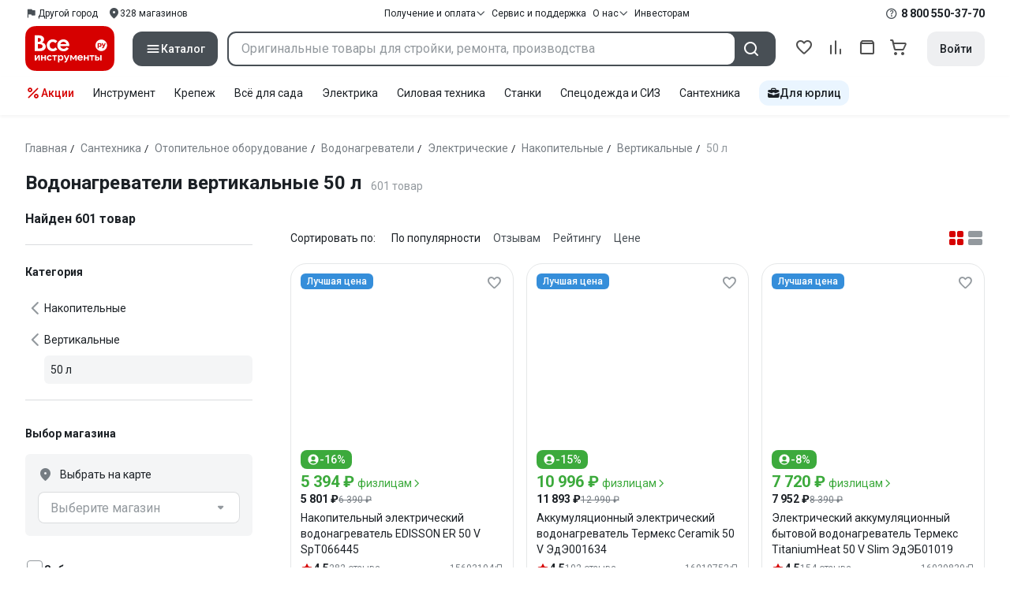

--- FILE ---
content_type: text/html;charset=utf-8
request_url: https://www.vseinstrumenti.ru/tag-page/vodonagrevateli-nakopitelnye-50-litrov-vertikalnye-173149/
body_size: 133766
content:
<!DOCTYPE html><html  lang="ru"><head><meta charset="utf-8"><meta name="viewport" content="width=device-width, initial-scale=1, maximum-scale=1.0, minimum-scale=1.0, shrink-to-fit=no"><title>Водонагреватели накопительные 50 л - купить накопительный электрический вертикальный водонагреватель на 50 литров по выгодной цене – интернет-магазин ВсеИнструменты.ру</title><link rel="preconnect" href="https://track.onef.pro"><link rel="preconnect" href="https://fonts.googleapis.com"><link rel="preconnect" href="https://cdn.vseinstrumenti.ru"><link rel="preconnect" href="https://ads.adfox.ru"><link rel="preconnect" href="https://ad.adriver.ru"><link rel="preconnect" href="https://an.yandex.ru"><link rel="preconnect" href="https://vseinstrumentiru.webim.ru"><link rel="preconnect" href="https://vk.com"><link rel="stylesheet" href="https://fonts.googleapis.com/css2?family=Roboto:wght@400;500;700&display=swap&subset=cyrillic"><link rel="stylesheet" href="https://cdn.vseinstrumenti.ru/sv3/_category/style.DxvZhqSW.css" crossorigin><link rel="preload" as="font" href="https://cdn.vseinstrumenti.ru/sv3/_category/vi-sans-fonts/ViSansBold.woff2" type="font/woff2" crossorigin="anonymous"><link rel="preload" as="font" href="https://cdn.vseinstrumenti.ru/sv3/_category/vi-sans-fonts/ViSansLight.woff2" type="font/woff2" crossorigin="anonymous"><link rel="preload" as="font" href="https://cdn.vseinstrumenti.ru/sv3/_category/vi-sans-fonts/ViSansMedium.woff2" type="font/woff2" crossorigin="anonymous"><link rel="preload" as="font" href="https://cdn.vseinstrumenti.ru/sv3/_category/vi-sans-fonts/ViSansNormal.woff2" type="font/woff2" crossorigin="anonymous"><link rel="preload" as="font" href="https://cdn.vseinstrumenti.ru/sv3/_category/vi-icons-font/df324fb27aefdb1f8d46f5b77b2a4bb1.woff2" type="font/woff2" crossorigin="anonymous"><link rel="modulepreload" as="script" crossorigin href="https://cdn.vseinstrumenti.ru/sv3/_category/YlacJmgm.js"><link rel="modulepreload" as="script" crossorigin href="https://cdn.vseinstrumenti.ru/sv3/_category/D0fHklV5.js"><link rel="modulepreload" as="script" crossorigin href="https://cdn.vseinstrumenti.ru/sv3/_category/CWS1ThGI.js"><link rel="modulepreload" as="script" crossorigin href="https://cdn.vseinstrumenti.ru/sv3/_category/LZw9n-4U.js"><link rel="modulepreload" as="script" crossorigin href="https://cdn.vseinstrumenti.ru/sv3/_category/CnqKfRa4.js"><link rel="modulepreload" as="script" crossorigin href="https://cdn.vseinstrumenti.ru/sv3/_category/CSn6O5mY.js"><link rel="modulepreload" as="script" crossorigin href="https://cdn.vseinstrumenti.ru/sv3/_category/BszJPo1u.js"><link rel="modulepreload" as="script" crossorigin href="https://cdn.vseinstrumenti.ru/sv3/_category/BNqY9iPZ.js"><link rel="modulepreload" as="script" crossorigin href="https://cdn.vseinstrumenti.ru/sv3/_category/CTvYOlV2.js"><link rel="modulepreload" as="script" crossorigin href="https://cdn.vseinstrumenti.ru/sv3/_category/DD38E72w.js"><link rel="modulepreload" as="script" crossorigin href="https://cdn.vseinstrumenti.ru/sv3/_category/DcFZ9HO3.js"><link rel="dns-prefetch" href="https://js-agent.newrelic.com"><meta name="theme-color" content="#d60000"><meta name="yandex-verification" content="46583414c3f679da"><meta name="msvalidate.01" content="5B9818B5DC180CF788DBBE591F6506D0"><link rel="shortcut icon" type="image/svg+xml" href="/favicon.svg"><meta name="description" content="Купить Водонагреватели вертикальные 50 л  - свыше 601 оригинальных товаров по цене от 5801 рублей с быстрой и бесплатной доставкой в 1200+ магазинов и гарантией по всей России: отзывы,  отсрочка для юрлиц, выбор по параметрам, производители, фото, статьи и технические характеристики. * 365 дней на возврат * Рассрочка *"><link rel="canonical" href="https://www.vseinstrumenti.ru/tag-page/vodonagrevateli-nakopitelnye-50-litrov-vertikalnye-173149/"><meta name="keywords" content="Водонагреватели вертикальные 50 л , купить, цена, продажа, опт, прайс-лист, каталог"><meta property="og:type" content="website"><meta property="og:site_name" content="ВсеИнструменты.Ру"><meta property="og:image" content="https://cdn.vseinstrumenti.ru/img/cats/2874.jpg"><meta property="og:title" content="Водонагреватели накопительные 50 л - купить накопительный электрический вертикальный водонагреватель на 50 литров по выгодной цене – интернет-магазин ВсеИнструменты.ру"><meta property="og:description" content="Купить Водонагреватели вертикальные 50 л  - свыше 601 оригинальных товаров по цене от 5801 рублей с быстрой и бесплатной доставкой в 1200+ магазинов и гарантией по всей России: отзывы,  отсрочка для юрлиц, выбор по параметрам, производители, фото, статьи и технические характеристики. * 365 дней на возврат * Рассрочка *"><meta property="og:url" content="https://www.vseinstrumenti.ru/tag-page/vodonagrevateli-nakopitelnye-50-litrov-vertikalnye-173149/"><script type="application/ld+json">{"@context":"https://schema.org","@type":"Product","name":"Водонагреватели вертикальные 50 л ","description":"Купить Водонагреватели вертикальные 50 л  - свыше 601 оригинальных товаров по цене от 5801 рублей с быстрой и бесплатной доставкой в 1200+ магазинов и гарантией по всей России: отзывы,  отсрочка для юрлиц, выбор по параметрам, производители, фото, статьи и технические характеристики. * 365 дней на возврат * Рассрочка *","offers":{"@type":"AggregateOffer","priceCurrency":"RUB","highPrice":"41000","lowPrice":"5801","offerCount":"601"},"aggregateRating":{"@type":"AggregateRating","ratingValue":"4.47","reviewCount":"3565","ratingCount":"3565","bestRating":"5","worstRating":"0"}}</script><script type="module" src="https://cdn.vseinstrumenti.ru/sv3/_category/YlacJmgm.js" crossorigin></script><meta name="sentry-trace" content="d6a22e3305ef1fbb1fc2bf9902afa031-c1bd9b9f0eab6c03-0"/>
<meta name="baggage" content="sentry-environment=production,sentry-release=202601192101-master,sentry-public_key=074669c769d2f50d3439c8e5b41699aa,sentry-trace_id=d6a22e3305ef1fbb1fc2bf9902afa031,sentry-sampled=false,sentry-sample_rand=0.04774523588293689,sentry-sample_rate=0.02"/></head><body><!--teleport start anchor--><!--teleport anchor--><!--teleport start anchor--><!--teleport anchor--><!--teleport start anchor--><!--teleport anchor--><!--teleport start anchor--><!--teleport anchor--><!--teleport start anchor--><!--teleport anchor--><!--teleport start anchor--><!--teleport anchor--><!--teleport start anchor--><!--teleport anchor--><!--teleport start anchor--><!--teleport anchor--><!--teleport start anchor--><!--teleport anchor--><!--teleport start anchor--><!--teleport anchor--><!--teleport start anchor--><!--teleport anchor--><!--teleport start anchor--><!--teleport anchor--><!--teleport start anchor--><!--teleport anchor--><!--teleport start anchor--><!--teleport anchor--><!--teleport start anchor--><!--teleport anchor--><!--teleport start anchor--><!--teleport anchor--><!--teleport start anchor--><!--teleport anchor--><!--teleport start anchor--><!--teleport anchor--><!--teleport start anchor--><!--teleport anchor--><!--teleport start anchor--><!--teleport anchor--><!--teleport start anchor--><!--teleport anchor--><!--teleport start anchor--><!--teleport anchor--><!--teleport start anchor--><!--teleport anchor--><!--teleport start anchor--><!--teleport anchor--><div id="__category"><div class="WRt-D2"><div class="" data-qa="full-header"><div class="SJ2ahA KSUiRj" data-qa="header-navigation"><div class="FPC1fN main-container"><div class="wS70Cv"><button class="_base-button_dd88u_8 _-x-small_dd88u_409 _-primary_dd88u_61 _-link_dd88u_195 _-no-paddings_dd88u_118 _-icon_dd88u_55 QKSKx-" data-qa="header-region-button"><!----><span class="_button-icon_dd88u_49"><!--[--><!--[--><i class="_vi-icon_su8nu_8 vi-icon-flag kQ4BjE wCGQwu" style="font-size:16px;"></i><!----><!--]--><!--]--></span><span class="_label_dd88u_27"><!--[--><span class="n4WTXf">Другой город</span><!--]--></span></button><a class="_base-button_dd88u_8 _-x-small_dd88u_409 _-primary_dd88u_61 _-link_dd88u_195 _-no-paddings_dd88u_118 _-icon_dd88u_55 pQyJNl _78pT6b" href="/offices/moscow/" no-label-paddings data-qa="self-delivery-link"><!----><span class="_button-icon_dd88u_49"><!--[--><i class="_vi-icon_su8nu_8 vi-icon-location NTzD6q" style="font-size:16px;"></i><!--]--></span><span class="_label_dd88u_27"><!--[-->
      328
      магазинов
     <!--]--></span></a></div><div class="yhf3nf"><div class="_dropdown_1e9wp_8 undefined _-has-arrow_1e9wp_15 KbLL--" data-qa="receipt-payment"><div class="_trigger_1e9wp_37"><!--[--><button class="_base-button_dd88u_8 _-x-small_dd88u_409 _-primary_dd88u_61 _-link_dd88u_195 _-icon-right_dd88u_58 _-no-paddings_dd88u_118 _-icon_dd88u_55 _78pT6b" no-label-paddings><!----><span class="_button-icon_dd88u_49"><!--[--><i class="_vi-icon_su8nu_8 vi-icon-arrow-down NTzD6q" style="font-size:12px;"></i><!--]--></span><span class="_label_dd88u_27"><!--[--> Получение и оплата <!--]--></span></button><!--]--></div><div class="_drop-content_1e9wp_21" style="display:none;"><div class="_drop-list-wrapper_1e9wp_12"><!--[--><!--]--><div class="_custom-scroll_rv8e1_8" style=""><!--[--><!--[--><a href="/courier-delivery/" class="_drop-link_1e9wp_72">Доставка курьером</a><a href="/region-delivery/" class="_drop-link_1e9wp_72">Доставка транспортной компанией</a><a href="/offices/moscow/" class="_drop-link_1e9wp_72">Самовывоз</a><a href="/payment-methods/" class="_drop-link_1e9wp_72">Способы оплаты</a><!--]--><!--]--></div><!--[--><div class="G6F6Ec" data-behavior="check-order-status" data-qa="check-order-status"><i class="_vi-icon_su8nu_8 vi-icon-clock mV1t7C" style="font-size:16px;"></i> Проверить статус заказа </div><a class="G6F6Ec" href="/pay-order/" target="_blank" data-qa="online-payment"><i class="_vi-icon_su8nu_8 vi-icon-ruble mV1t7C" style="font-size:16px;"></i> Оплатить заказ онлайн </a><!--]--></div></div></div><a class="_base-button_dd88u_8 _-x-small_dd88u_409 _-primary_dd88u_61 _-link_dd88u_195 _-icon-right_dd88u_58 _-no-paddings_dd88u_118 KbLL-- _78pT6b" href="/service-and-support/" data-qa="service-support-main" no-label-paddings><!----><!----><span class="_label_dd88u_27"><!--[--> Сервис и поддержка <!--]--></span></a><div class="_dropdown_1e9wp_8 undefined _-has-arrow_1e9wp_15 KbLL--" data-qa="receipt-payment"><div class="_trigger_1e9wp_37"><!--[--><button class="_base-button_dd88u_8 _-x-small_dd88u_409 _-primary_dd88u_61 _-link_dd88u_195 _-icon-right_dd88u_58 _-no-paddings_dd88u_118 _-icon_dd88u_55 _78pT6b" no-label-paddings><!----><span class="_button-icon_dd88u_49"><!--[--><i class="_vi-icon_su8nu_8 vi-icon-arrow-down NTzD6q" style="font-size:12px;"></i><!--]--></span><span class="_label_dd88u_27"><!--[--> О нас <!--]--></span></button><!--]--></div><div class="_drop-content_1e9wp_21" style="display:none;"><div class="_drop-list-wrapper_1e9wp_12"><!--[--><!--]--><!----><!--[--><a class="G6F6Ec" href="https://about.vseinstrumenti.ru/" target="_blank" data-qa="about-us-link"> О компании </a><a class="G6F6Ec" href="https://ir.vseinstrumenti.ru/" target="_blank" data-qa="investors-link"> Информация для инвесторов </a><a class="G6F6Ec" href="/legal/requisites/" data-qa="requisites"> Реквизиты </a><a class="G6F6Ec" href="/services/contacts/" data-qa="contacts"> Контакты </a><!--]--></div></div></div><a class="_base-button_dd88u_8 _-x-small_dd88u_409 _-primary_dd88u_61 _-link_dd88u_195 _-no-paddings_dd88u_118 KbLL-- _78pT6b" target="_blank" href="https://ir.vseinstrumenti.ru/" data-qa="top-level-investors-link"><!----><!----><span class="_label_dd88u_27"><!--[--> Инвесторам <!--]--></span></a></div><div class="_1Z3FeK _7zOW--"><!--[--><div class="_0edkke" data-qa="phone-hover"><!--[--><i class="_vi-icon_su8nu_8 vi-icon-question-circle-outline _7KApXj" style="font-size:16px;"></i><!--]--><div class="_tooltip_3i352_8 _-bottom-left_3i352_59" style="width:268px;--vi-tooltip-arrow-height:12px;--vi-tooltip-arrow-slide-shift:16px;--vi-tooltip-offset:4px;display:none;" data-tooltip="wrapper"><!----><svg class="_tooltip-arrow_3i352_25" width="28" height="12" viewBox="0 0 28 12" xmlns="http://www.w3.org/2000/svg"><path d="m16.9 10.6 8.2-9.2C25.9.4 26.9 0 28 0H0c1 0 2.1.5 2.9 1.4l8.2 9.2a3.8 3.8 0 0 0 5.8 0Z"></path></svg><!--[--><p class="_typography_5vy1f_47 _text_5vy1f_54 _v2_5vy1f_16"><!--[-->Звонок бесплатный 07:00 – 22:00<!--]--></p><p class="_typography_5vy1f_47 _text_5vy1f_54 _v2_5vy1f_16 _-no-margin_5vy1f_50"><!--[-->Дополнительный телефон<!--]--></p><a href="tel:undefined" class="JRYcFv T--q0z base-link -clean">+7 (495) 647-10-00</a><!--]--></div></div><a href="tel:8 800 550-37-70" class="JRYcFv base-link -clean" data-qa="phone-in-navigation">8 800 550-37-70</a><!--]--></div></div><!----></div><div class="jMtym9" data-qa="header"><div class="ppkRng main-container"><a href="/"><img src="https://cdn.vseinstrumenti.ru/sv3/_category/logo-filled.BL8hYRsI.svg?data" class="_5jy01q" loading="eager" alt="ВсеИнструменты.ру"></a><div class="swVQ0Q"><div class="lyIRsW" is-header-sticky="false"><button class="_base-button_dd88u_8 _-large_dd88u_359 _-filled_dd88u_61 _-full-width_dd88u_33 _-icon_dd88u_55 Xb6nO6" data-qa="catalog-button"><!----><span class="_button-icon_dd88u_49"><!--[--><i class="_vi-icon_su8nu_8 vi-icon-menu _3YBU77" style="font-size:20px;" data-qa="catalog-icon"></i><!--]--></span><span class="_label_dd88u_27"><!--[--> Каталог <!--]--></span></button><div class="_1Vy3DY" data-qa="catalog" is-new-header><!--noindex--><div class="_1-QKZt"><div class="_custom-scroll_rv8e1_8 AEpfPH" style="max-height:none;"><!--[--><ul data-qa="topic-list"><!--[--><li class="KfcaCL" data-qa="topic-item"><div class="_9OjAW7"><svg class="_svg-icon_1usy7_8 -MT9od" style="font-size:20px;"><use xlink:href="#catalog-12"></use></svg></div><a class="CXSkfA" href="https://www.vseinstrumenti.ru/category/stroitelnyj-instrument-6474/">Инструмент</a><i class="_vi-icon_su8nu_8 vi-icon-arrow-right awIVOy" style="font-size:16px;"></i></li><li class="KfcaCL" data-qa="topic-item"><div class="_9OjAW7"><svg class="_svg-icon_1usy7_8 -MT9od" style="font-size:20px;"><use xlink:href="#catalog-20"></use></svg></div><a class="CXSkfA" href="https://www.vseinstrumenti.ru/category/elektrika-i-svet-6480/">Электрика и свет</a><i class="_vi-icon_su8nu_8 vi-icon-arrow-right awIVOy" style="font-size:16px;"></i></li><li class="KfcaCL" data-qa="topic-item"><div class="_9OjAW7"><svg class="_svg-icon_1usy7_8 -MT9od" style="font-size:20px;"><use xlink:href="#catalog-32"></use></svg></div><a class="CXSkfA" href="https://www.vseinstrumenti.ru/category/ruchnoj-instrument-6481/">Ручной инструмент</a><i class="_vi-icon_su8nu_8 vi-icon-arrow-right awIVOy" style="font-size:16px;"></i></li><li class="KfcaCL" data-qa="topic-item"><div class="_9OjAW7"><svg class="_svg-icon_1usy7_8 -MT9od" style="font-size:20px;"><use xlink:href="#catalog-26"></use></svg></div><a class="CXSkfA" href="https://www.vseinstrumenti.ru/category/santehnicheskoe-oborudovanie-6750/">Сантехника и инженерные системы</a><i class="_vi-icon_su8nu_8 vi-icon-arrow-right awIVOy" style="font-size:16px;"></i></li><li class="KfcaCL" data-qa="topic-item"><div class="_9OjAW7"><svg class="_svg-icon_1usy7_8 -MT9od" style="font-size:20px;"><use xlink:href="#catalog-13"></use></svg></div><a class="CXSkfA" href="https://www.vseinstrumenti.ru/category/sadovaya-tehnika-i-instrument-6473/">Всё для сада</a><i class="_vi-icon_su8nu_8 vi-icon-arrow-right awIVOy" style="font-size:16px;"></i></li><li class="KfcaCL" data-qa="topic-item"><div class="_9OjAW7"><svg class="_svg-icon_1usy7_8 -MT9od" style="font-size:20px;"><use xlink:href="#catalog-2693"></use></svg></div><a class="CXSkfA" href="https://www.vseinstrumenti.ru/category/silovaya-tehnika-6475/">Силовая техника</a><i class="_vi-icon_su8nu_8 vi-icon-arrow-right awIVOy" style="font-size:16px;"></i></li><li class="KfcaCL" data-qa="topic-item"><div class="_9OjAW7"><svg class="_svg-icon_1usy7_8 -MT9od" style="font-size:20px;"><use xlink:href="#catalog-19"></use></svg></div><a class="CXSkfA" href="https://www.vseinstrumenti.ru/category/oborudovanie-dlya-avtoservisa-i-garazha-6479/">Автотовары</a><i class="_vi-icon_su8nu_8 vi-icon-arrow-right awIVOy" style="font-size:16px;"></i></li><li class="KfcaCL" data-qa="topic-item"><div class="_9OjAW7"><svg class="_svg-icon_1usy7_8 -MT9od" style="font-size:20px;"><use xlink:href="#catalog-25"></use></svg></div><a class="CXSkfA" href="https://www.vseinstrumenti.ru/category/krepezh-2994/">Крепёж и фурнитура</a><i class="_vi-icon_su8nu_8 vi-icon-arrow-right awIVOy" style="font-size:16px;"></i></li><li class="KfcaCL" data-qa="topic-item"><div class="_9OjAW7"><svg class="_svg-icon_1usy7_8 -MT9od" style="font-size:20px;"><use xlink:href="#catalog-30"></use></svg></div><a class="CXSkfA" href="https://www.vseinstrumenti.ru/category/stroitelnye-materialy-12778/">Отделочные и стройматериалы</a><i class="_vi-icon_su8nu_8 vi-icon-arrow-right awIVOy" style="font-size:16px;"></i></li><li class="KfcaCL" data-qa="topic-item"><div class="_9OjAW7"><svg class="_svg-icon_1usy7_8 -MT9od" style="font-size:20px;"><use xlink:href="#catalog-28"></use></svg></div><a class="CXSkfA" href="https://www.vseinstrumenti.ru/category/tovary-dlya-ofisa-i-doma-169730/">Офис и дом</a><i class="_vi-icon_su8nu_8 vi-icon-arrow-right awIVOy" style="font-size:16px;"></i></li><li class="KfcaCL" data-qa="topic-item"><div class="_9OjAW7"><svg class="_svg-icon_1usy7_8 -MT9od" style="font-size:20px;"><use xlink:href="#catalog-15"></use></svg></div><a class="CXSkfA" href="https://www.vseinstrumenti.ru/category/skladskoe-oborudovanie-i-tehnika-dlya-sklada-4100/">Склад</a><i class="_vi-icon_su8nu_8 vi-icon-arrow-right awIVOy" style="font-size:16px;"></i></li><li class="KfcaCL" data-qa="topic-item"><div class="_9OjAW7"><svg class="_svg-icon_1usy7_8 -MT9od" style="font-size:20px;"><use xlink:href="#catalog-16"></use></svg></div><a class="CXSkfA" href="https://www.vseinstrumenti.ru/category/stanki-6476/">Станки и промкомпоненты</a><i class="_vi-icon_su8nu_8 vi-icon-arrow-right awIVOy" style="font-size:16px;"></i></li><li class="KfcaCL" data-qa="topic-item"><div class="_9OjAW7"><svg class="_svg-icon_1usy7_8 -MT9od" style="font-size:20px;"><use xlink:href="#catalog-14"></use></svg></div><a class="CXSkfA" href="https://www.vseinstrumenti.ru/category/klimaticheskoe-oborudovanie-6472/">Климат, отопление и вентиляция</a><i class="_vi-icon_su8nu_8 vi-icon-arrow-right awIVOy" style="font-size:16px;"></i></li><li class="KfcaCL" data-qa="topic-item"><div class="_9OjAW7"><svg class="_svg-icon_1usy7_8 -MT9od" style="font-size:20px;"><use xlink:href="#catalog-2699"></use></svg></div><a class="CXSkfA" href="https://www.vseinstrumenti.ru/category/spetsodezhda-i-siz-4661/">Спецодежда и СИЗ</a><i class="_vi-icon_su8nu_8 vi-icon-arrow-right awIVOy" style="font-size:16px;"></i></li><li class="KfcaCL" data-qa="topic-item"><div class="_9OjAW7"><svg class="_svg-icon_1usy7_8 -MT9od" style="font-size:20px;"><use xlink:href="#catalog-2679"></use></svg></div><a class="CXSkfA" href="https://www.vseinstrumenti.ru/category/oborudovanie-dlya-klininga-i-uborki-2976/">Клининг и химия</a><i class="_vi-icon_su8nu_8 vi-icon-arrow-right awIVOy" style="font-size:16px;"></i></li><li class="KfcaCL" data-qa="topic-item"><div class="_9OjAW7"><svg class="_svg-icon_1usy7_8 -MT9od" style="font-size:20px;"><use xlink:href="#catalog-18"></use></svg></div><a class="CXSkfA" href="https://www.vseinstrumenti.ru/category/stroitelnoe-oborudovanie-i-tehnika-6477/">Строительное оборудование</a><i class="_vi-icon_su8nu_8 vi-icon-arrow-right awIVOy" style="font-size:16px;"></i></li><li class="KfcaCL" data-qa="topic-item"><div class="_9OjAW7"><svg class="_svg-icon_1usy7_8 -MT9od" style="font-size:20px;"><use xlink:href="#catalog-21"></use></svg></div><a class="CXSkfA" href="https://www.vseinstrumenti.ru/category/sport-i-turizm-3351/">Спорт и туризм</a><i class="_vi-icon_su8nu_8 vi-icon-arrow-right awIVOy" style="font-size:16px;"></i></li><li class="KfcaCL" data-qa="topic-item"><div class="_9OjAW7"><svg class="_svg-icon_1usy7_8 -MT9od" style="font-size:20px;"><use xlink:href="#catalog-22"></use></svg></div><a class="CXSkfA" href="https://www.vseinstrumenti.ru/category/rashodnye-materialy-i-osnastka-6478/">Расходные материалы</a><i class="_vi-icon_su8nu_8 vi-icon-arrow-right awIVOy" style="font-size:16px;"></i></li><!--]--></ul><!--]--></div><div class="_48gduC" style="display:none;"></div><div class="_custom-scroll_rv8e1_8 lFD7xo" style="max-height:none;display:none;"><!--[--><div class="otMaxg"><!--[--><!--]--><!----><!----></div><!--]--></div></div><!--/noindex--></div></div><div class="zuw3G3"><div class="d6N-Rk _base-input_riq1r_8 _-no-borders_riq1r_220"><label class="_label_riq1r_18"><!--[--><input data-qa="header-search-input" value type="text" placeholder="Оригинальные товары для стройки, ремонта, производства" autocomplete="off" class="_field_riq1r_23"><!--]--><!----><span class="_field-outline_riq1r_62"></span><!----></label><!----><!----><!----></div><button class="_base-button_dd88u_8 _-large_dd88u_359 _-filled_dd88u_61 _-icon_dd88u_55 wVtNQd" data-qa="header-search-button"><!----><span class="_button-icon_dd88u_49"><!--[--><i class="_vi-icon_su8nu_8 vi-icon-search zgbpH4" style="font-size:24px;"></i><!--]--></span><!----></button><!----></div></div><div class="_8n-Ibw"><!--[--><!--[--><a class="aHrd-R base-link -clean _8R37cX" href="/user/favorites/" data-qa="favorites" rel="nofollow"><!----><i class="_vi-icon_su8nu_8 vi-icon-heart-outline HHyJl0" style="font-size:24px;"></i><p class="_typography_5vy1f_47 _text_5vy1f_54 _v5_5vy1f_31 _-no-margin_5vy1f_50 _0FnZm-"><!--[-->Избранное<!--]--></p><!--[--><!--]--></a><!--]--><!--]--><div modelvalue="false" class="_8R37cX"><!--[--><a class="aHrd-R base-link -clean" href="/compare/" data-qa="compare" rel="nofollow"><!----><i class="_vi-icon_su8nu_8 vi-icon-comparison-slim HHyJl0" style="font-size:24px;"></i><p class="_typography_5vy1f_47 _text_5vy1f_54 _v5_5vy1f_31 _-no-margin_5vy1f_50 _0FnZm-"><!--[-->Сравнение<!--]--></p><!--[--><!--]--></a><!--]--><!----></div><!--[--><a class="aHrd-R base-link -clean _8R37cX" href="/user/orders/all/" data-qa="orders" rel="nofollow"><!----><i class="_vi-icon_su8nu_8 vi-icon-orders HHyJl0" style="font-size:24px;"></i><p class="_typography_5vy1f_47 _text_5vy1f_54 _v5_5vy1f_31 _-no-margin_5vy1f_50 _0FnZm-"><!--[-->Заказы<!--]--></p><!--[--><!--]--></a><!----><!--]--><a class="aHrd-R base-link -clean _8R37cX" href="/cart-checkout/" data-qa="cart" rel="nofollow"><!----><i class="_vi-icon_su8nu_8 vi-icon-cart-outline HHyJl0" style="font-size:24px;"></i><p class="_typography_5vy1f_47 _text_5vy1f_54 _v5_5vy1f_31 _-no-margin_5vy1f_50 _0FnZm-"><!--[-->Корзина<!--]--></p><!--[--><!--]--></a></div><div class="a2IXCg"><!----><div data-qa="motivation-menu"><!--[--><!--[--><button class="_base-button_dd88u_8 _-large_dd88u_359 _-secondary_dd88u_70 _-filled_dd88u_61" data-qa="login-and-registration"><!----><!----><span class="_label_dd88u_27"><!--[--> Войти <!--]--></span></button><!--]--><!--]--></div></div></div></div><div class="yHNXbv" data-qa="header-actions"><div class="-hgam4 main-container"><div class="c4dciU"><div class="_dropdown_1e9wp_8 undefined _-has-arrow_1e9wp_15 AKCgt7 GrYkMr" data-qa="actions-dropdown"><div class="_trigger_1e9wp_37"><!--[--><button class="_base-button_dd88u_8 _-link_dd88u_195 _-no-paddings_dd88u_118 _-icon_dd88u_55 a34PZ1" no-label-paddings data-qa="actions-button"><!----><span class="_button-icon_dd88u_49"><!--[--><i class="_vi-icon_su8nu_8 vi-icon-percent wzObRM" style="font-size:20px;"></i><!--]--></span><span class="_label_dd88u_27"><!--[--> Акции <!--]--></span></button><!--]--></div><div class="_drop-content_1e9wp_21" style="display:none;"><div class="_drop-list-wrapper_1e9wp_12"><!--[--><!--]--><div class="_custom-scroll_rv8e1_8" style=""><!--[--><!--]--></div><!--[--><!--]--></div></div></div><!--[--><div class="GrYkMr"><a class="hPWmsP base-link -clean" data-qa="instrument-6474" href="/category/stroitelnyj-instrument-6474/">Инструмент</a></div><div class="GrYkMr"><a class="hPWmsP base-link -clean" data-qa="krepezh-2994" href="/category/krepezh-2994/">Крепеж</a></div><div class="GrYkMr"><a class="hPWmsP base-link -clean" data-qa="sadovaya-tehnika-6473" href="/category/sadovaya-tehnika-i-instrument-6473/">Всё для сада</a></div><div class="GrYkMr"><a class="hPWmsP base-link -clean" data-qa="elektrika-6480" href="/category/elektrika-i-svet-6480/">Электрика</a></div><div class="GrYkMr"><a class="hPWmsP base-link -clean" data-qa="silovaya_tekhnika-6475" href="/category/silovaya-tehnika-6475/">Силовая техника	</a></div><div class="GrYkMr"><a class="hPWmsP base-link -clean" data-qa="stanki-6476" href="/category/stanki-6476/">Станки</a></div><div class="GrYkMr"><a class="hPWmsP base-link -clean" data-qa="spetsodezhda-i-siz-4661" href="/category/spetsodezhda-i-siz-4661/">Спецодежда и СИЗ</a></div><div class="GrYkMr"><a class="hPWmsP base-link -clean" data-qa="santehnika-6750" href="/category/santehnicheskoe-oborudovanie-6750/">Сантехника</a></div><div class="GrYkMr Un3Edv"><a class="hPWmsP base-link -clean" data-qa="avto-6479" href="/category/oborudovanie-dlya-avtoservisa-i-garazha-6479/">Авто</a></div><!--]--><div><!--[--><a class="D7gBjQ" href="/b2b/"><i class="_vi-icon_su8nu_8 vi-icon-brief-case" style="font-size:16px;"></i><span class="_typography_5vy1f_47 _text_5vy1f_54 _v1_5vy1f_11 _-no-margin_5vy1f_50"><!--[-->Для юрлиц<!--]--></span></a><!--]--><div class="_tooltip_3i352_8 _-bottom_3i352_54" style="width:332px;--vi-tooltip-arrow-height:12px;--vi-tooltip-arrow-slide-shift:16px;--vi-tooltip-offset:4px;display:none;" data-tooltip="wrapper"><!----><svg class="_tooltip-arrow_3i352_25" width="28" height="12" viewBox="0 0 28 12" xmlns="http://www.w3.org/2000/svg"><path d="m16.9 10.6 8.2-9.2C25.9.4 26.9 0 28 0H0c1 0 2.1.5 2.9 1.4l8.2 9.2a3.8 3.8 0 0 0 5.8 0Z"></path></svg><!--[--><p class="_typography_5vy1f_47 _heading_5vy1f_8 _v5_5vy1f_31"><!--[-->Покупайте для бизнеса<!--]--></p><ul class="pm0K4q"><!--[--><li class="VBAocX"><i class="_vi-icon_su8nu_8 vi-icon-check" style="font-size:16px;"></i><span class="_typography_5vy1f_47 _text_5vy1f_54 _v2_5vy1f_16 _-no-margin_5vy1f_50"><!--[-->Оригинальные товары с гарантией<!--]--></span></li><li class="VBAocX"><i class="_vi-icon_su8nu_8 vi-icon-check" style="font-size:16px;"></i><span class="_typography_5vy1f_47 _text_5vy1f_54 _v2_5vy1f_16 _-no-margin_5vy1f_50"><!--[-->2 млн товаров: закроем заявку на 100%<!--]--></span></li><li class="VBAocX"><i class="_vi-icon_su8nu_8 vi-icon-check" style="font-size:16px;"></i><span class="_typography_5vy1f_47 _text_5vy1f_54 _v2_5vy1f_16 _-no-margin_5vy1f_50"><!--[-->Оптовая система скидок<!--]--></span></li><!--]--></ul><a class="_base-button_dd88u_8 _-small_dd88u_384 _-secondary_dd88u_70 _-filled_dd88u_61" href="/b2b/"><!----><!----><span class="_label_dd88u_27"><!--[-->Узнать больше<!--]--></span></a><!--]--></div></div></div></div></div></div><!--[--><div class="main-container"><div><div><div><header class="_8dBy4L Ov1-lK"><nav itemscope class="_breadcrumbs_dmrdl_8" itemtype="https://schema.org/BreadcrumbList" id="breadcrumbs-anchor" data-qa="breadcrumbs"><!--[--><!--[--><div class="_breadcrumbs-item_dmrdl_16" itemprop="itemListElement" itemscope itemtype="https://schema.org/ListItem"><a href="/" class="_breadcrumbs-link_dmrdl_35" itemprop="item"><span itemprop="name">Главная</span><meta content="1" itemprop="position"></a><span class="_separator_dmrdl_32">/</span></div><!--]--><!--[--><div class="_breadcrumbs-item_dmrdl_16" itemprop="itemListElement" itemscope itemtype="https://schema.org/ListItem"><a href="/category/santehnicheskoe-oborudovanie-6750/" class="_breadcrumbs-link_dmrdl_35" itemprop="item"><span itemprop="name">Сантехника</span><meta content="2" itemprop="position"></a><span class="_separator_dmrdl_32">/</span></div><!--]--><!--[--><div class="_breadcrumbs-item_dmrdl_16" itemprop="itemListElement" itemscope itemtype="https://schema.org/ListItem"><a href="/category/otopitelnoe-oborudovanie-12522/" class="_breadcrumbs-link_dmrdl_35" itemprop="item"><span itemprop="name">Отопительное оборудование</span><meta content="3" itemprop="position"></a><span class="_separator_dmrdl_32">/</span></div><!--]--><!--[--><div class="_breadcrumbs-item_dmrdl_16" itemprop="itemListElement" itemscope itemtype="https://schema.org/ListItem"><a href="/category/vodonagrevateli-2781/" class="_breadcrumbs-link_dmrdl_35" itemprop="item"><span itemprop="name">Водонагреватели</span><meta content="4" itemprop="position"></a><span class="_separator_dmrdl_32">/</span></div><!--]--><!--[--><div class="_breadcrumbs-item_dmrdl_16" itemprop="itemListElement" itemscope itemtype="https://schema.org/ListItem"><a href="/category/elektricheskie-vodonagrevateli-2824/" class="_breadcrumbs-link_dmrdl_35" itemprop="item"><span itemprop="name">Электрические</span><meta content="5" itemprop="position"></a><span class="_separator_dmrdl_32">/</span></div><!--]--><!--[--><div class="_breadcrumbs-item_dmrdl_16" itemprop="itemListElement" itemscope itemtype="https://schema.org/ListItem"><a href="/category/vodonagrevateli-nakopitelnye-elektricheskie-2827/" class="_breadcrumbs-link_dmrdl_35" itemprop="item"><span itemprop="name">Накопительные</span><meta content="6" itemprop="position"></a><span class="_separator_dmrdl_32">/</span></div><!--]--><!--[--><div class="_breadcrumbs-item_dmrdl_16" itemprop="itemListElement" itemscope itemtype="https://schema.org/ListItem"><a href="/category/vertikalnye-vodonagrevateli-2874/" class="_breadcrumbs-link_dmrdl_35" itemprop="item"><span itemprop="name">Вертикальные</span><meta content="7" itemprop="position"></a><span class="_separator_dmrdl_32">/</span></div><!--]--><!--[--><span class="_breadcrumbs-item_dmrdl_16 _breadcrumbs-link_dmrdl_35 _disabled_dmrdl_45">50 л</span><!--]--><!--]--></nav><!----><div class="Es-8xw"><h1 class="_typography_5vy1f_47 _heading_5vy1f_8 _v3_5vy1f_21 _-no-margin_5vy1f_50"><!--[-->Водонагреватели вертикальные 50 л <!--]--></h1><div class="jI3FJQ pH-qha"><p class="_typography_5vy1f_47 _text_5vy1f_54 _v2_5vy1f_16 _-no-margin_5vy1f_50"><!--[-->601 товар<!--]--></p><!----></div><!----><!----></div></header><!----><!----><!----></div><div class="CA6X85"><aside class="aCZsIl"><div style="position:relative;top:;bottom:;width:;transform:;"><!--[--><div class="_9KZZwq"><p class="_typography_5vy1f_47 _heading_5vy1f_8 _v6_5vy1f_36 CS-M4q vsQRYW"><!--[-->Найден 601 товар<!--]--></p><div class="pgE1pp"><p class="_typography_5vy1f_47 _heading_5vy1f_8 _v7_5vy1f_41"><!--[-->Категория<!--]--></p><div class="_tree-wrapper_mokih_8 pq-c-g"><!--[--><div class="_node-wrapper_1478q_8"><div class="_current-node_1478q_13 _-large_1478q_33"><!----><!----><!--[--><a class="_node-label_1478q_22 _-link_1478q_65" href="/category/vodonagrevateli-nakopitelnye-elektricheskie-2827/"><div class="_custom-icon_1478q_41"><!--[--><svg class="_svg-icon_1usy7_8" style="font-size:20px;"><use xlink:href="#arrow-left"></use></svg><!--]--></div><p class="_typography_5vy1f_47 _text_5vy1f_54 _v2_5vy1f_16 _-no-margin_5vy1f_50"><!--[-->Накопительные<!--]--></p></a><!--]--></div><!----></div><div class="_node-wrapper_1478q_8"><div class="_current-node_1478q_13 _-large_1478q_33"><!----><!----><!--[--><a class="_node-label_1478q_22 _-link_1478q_65" href="/category/vertikalnye-vodonagrevateli-2874/"><div class="_custom-icon_1478q_41"><!--[--><svg class="_svg-icon_1usy7_8" style="font-size:20px;"><use xlink:href="#arrow-left"></use></svg><!--]--></div><p class="_typography_5vy1f_47 _text_5vy1f_54 _v2_5vy1f_16 _-no-margin_5vy1f_50"><!--[-->Вертикальные<!--]--></p></a><!--]--></div><div class="_nested-nodes_1478q_78 _-medium_1478q_26"><!--[--><div class="_node-wrapper_1478q_8"><div class="_current-node_1478q_13 _-large_1478q_33"><!----><!----><!--[--><NuxtLink class="_node-label_1478q_22 _-background_1478q_68 _-link_1478q_65" to="/tag-page/vodonagrevateli-nakopitelnye-50-litrov-vertikalnye-173149/"><!----><p class="_typography_5vy1f_47 _text_5vy1f_54 _v2_5vy1f_16 _-no-margin_5vy1f_50"><!--[-->50 л<!--]--></p></NuxtLink><!--]--></div><!----></div><!--]--></div></div><!--]--></div></div><!-- eslint-disable --><svg style="display:none;" width="0" height="0" xmlns="http://www.w3.org/2000/svg"><symbol id="arrow-left" viewBox="0 0 24 24"><path d="M17.45 21.113c.25-.25.376-.546.376-.889 0-.34-.125-.637-.375-.887l-7.325-7.325
        7.35-7.35c.233-.233.35-.525.35-.875s-.125-.65-.375-.9a1.214 1.214
        0 0 0-.889-.375c-.34 0-.637.125-.887.375l-8.4 8.425c-.1.1-.17.209-.213.325a1.114
        1.114 0 0 0-.062.375c0 .134.021.259.062.375a.883.883 0 0 0 .213.325l8.425 8.425c.234.234.521.35.863.35.341
        0 .638-.124.888-.374Z"></path></symbol></svg><!-- eslint-enable --></div><div class="_8Qhxdo" data-qa="category-filters"><div class="iuAPkU" style="top:0px;"><div><!--[--><!--]--><div class="_tooltip_3i352_8 _-right_3i352_87" style="width:;--vi-tooltip-arrow-height:12px;--vi-tooltip-arrow-slide-shift:16px;--vi-tooltip-offset:4px;display:none;" data-tooltip="wrapper"><!----><svg class="_tooltip-arrow_3i352_25" width="28" height="12" viewBox="0 0 28 12" xmlns="http://www.w3.org/2000/svg"><path d="m16.9 10.6 8.2-9.2C25.9.4 26.9 0 28 0H0c1 0 2.1.5 2.9 1.4l8.2 9.2a3.8 3.8 0 0 0 5.8 0Z"></path></svg><!--[--><div data-qa="selected-goods-popup"><p class="_typography_5vy1f_47 _text_5vy1f_54 _v2_5vy1f_16"><!--[-->Подобрано товаров: 601<!--]--></p><button class="_base-button_dd88u_8 _-primary_dd88u_61 _-filled_dd88u_61 _-full-width_dd88u_33" data-qa="filters-show-selected"><!----><!----><span class="_label_dd88u_27"><!--[-->Показать<!--]--></span></button></div><!--]--></div></div></div><!----><!--[--><div data-qa-filter-name="Наличие в магазинах" class="JLdFzG"><!--[--><div class="u06Krm"><div class="_8HXOfO"><div class="ZxNEgB"><div class="-VcPc5"><strong>Выбор магазина</strong><!----><!----></div></div><div><!--[--><!--]--></div></div><!--[--><!----><div class="YEzZSq"><button class="_base-button_dd88u_8 _-small_dd88u_384 _-primary_dd88u_61 _-link_dd88u_195 _-no-paddings_dd88u_118 vPxMEa"><!----><!----><span class="_label_dd88u_27"><!--[--><i class="_vi-icon_su8nu_8 vi-icon-location brtoe6" style="font-size:20px;"></i>Выбрать на карте <!--]--></span></button><div class="_base-select_1a7uo_8" tabindex="1"><div class="_base-select-field_1a7uo_17"><!--[--><span class="_placeholder_1a7uo_35"><span class="_placeholder-text_1a7uo_47"><span>Выберите магазин</span><!----></span></span><!--]--><span class="_value_1a7uo_68"></span><div class="_field-icons_1a7uo_80"><!----><svg xmlns="http://www.w3.org/2000/svg" viewBox="0 0 24 24" class="_svg-icon_1usy7_8 _icon-arrow_1a7uo_91" style="font-size:24px;"><path d="m10.906 14-2.6-2.6c-.317-.317-.388-.679-.212-1.087.174-.409.487-.613.937-.613h5.15c.45 0 .762.204.937.613.175.408.104.77-.212 1.087l-2.6 2.6c-.1.1-.209.175-.325.225a.942.942 0 0 1-.375.075.941.941 0 0 1-.375-.075 1.038 1.038 0 0 1-.325-.225Z"></path></svg></div></div><!----><!----><div data-vi-select-options style="display:none;" class="_base-select-options_1a7uo_95"><div class="_search-item_1a7uo_143"><div class="_base-input_riq1r_8"><label class="_label_riq1r_18"><!--[--><input value type="text" autocomplete="off" class="_field_riq1r_23"><!--]--><span class="_placeholder_riq1r_66"><span class="_placeholder-text_riq1r_133"><span>Адрес или метро</span><!----></span></span><span class="_field-outline_riq1r_62"></span><!----></label><!----><!----><!----></div></div><div class="_custom-scroll_rv8e1_8 _dropdown-content_1a7uo_109" style="max-height:270px;"><!--[--><!----><!----><!--[--><div class="_item_1a7uo_113" data-hint><!----><!--[--><div class="qRl0mi"><span class="zQFsuI yG46uX ZVPJv8"></span> Авиамоторная, 2-й Кабельный проезд, д. 1к1</div><!--]--></div><div class="_item_1a7uo_113" data-hint><!----><!--[--><div class="qRl0mi"><span class="zQFsuI yG46uX ZVPJv8"></span> Авиамоторная, ул. Красноказарменная, д. 15к1</div><!--]--></div><div class="_item_1a7uo_113" data-hint><!----><!--[--><div class="qRl0mi"><span class="zQFsuI GcmqVi ZVPJv8"></span> Алексеевская, ул. Староалексеевская, д. 3</div><!--]--></div><div class="_item_1a7uo_113" data-hint><!----><!--[--><div class="qRl0mi"><span class="zQFsuI sXVVs5 ZVPJv8"></span> Алма-Атинская, ул. Борисовские пруды, д. 26</div><!--]--></div><div class="_item_1a7uo_113" data-hint><!----><!--[--><div class="qRl0mi"><span class="zQFsuI PvQavr ZVPJv8"></span> Аннино, Варшавское шоссе, д. 160, ТЦ «Атлантис»</div><!--]--></div><div class="_item_1a7uo_113" data-hint><!----><!--[--><div class="qRl0mi"><span class="zQFsuI PN6b8n ZVPJv8"></span> Аннино, проезд Востряковский, д. 7к2А</div><!--]--></div><div class="_item_1a7uo_113" data-hint><!----><!--[--><div class="qRl0mi"><span class="zQFsuI GcmqVi ZVPJv8"></span> Бабушкинская, ул. Енисейская, д. 16/21</div><!--]--></div><div class="_item_1a7uo_113" data-hint><!----><!--[--><div class="qRl0mi"><span class="zQFsuI ByMxpv ZVPJv8"></span> Багратионовская, ул. Барклая, вл. 10</div><!--]--></div><div class="_item_1a7uo_113" data-hint><!----><!--[--><div class="qRl0mi"><span class="zQFsuI mXaZNX ZVPJv8"></span> Бауманская, ул. Нижняя Красносельская, д. 35с52</div><!--]--></div><div class="_item_1a7uo_113" data-hint><!----><!--[--><div class="qRl0mi"><span class="zQFsuI kERViW ZVPJv8"></span> Беговая, Хорошевское шоссе, д. 38с3</div><!--]--></div><div class="_item_1a7uo_113" data-hint><!----><!--[--><div class="qRl0mi"><span class="zQFsuI PvQavr ZVPJv8"></span> Бибирево, МКАД 87-й километр, д. 8</div><!--]--></div><div class="_item_1a7uo_113" data-hint><!----><!--[--><div class="qRl0mi"><span class="zQFsuI PvQavr ZVPJv8"></span> Бибирево, ул. Бибиревская, д. 10к2</div><!--]--></div><div class="_item_1a7uo_113" data-hint><!----><!--[--><div class="qRl0mi"><span class="zQFsuI T9yKh8 ZVPJv8"></span> Братиславская, ул. Перерва, д. 54</div><!--]--></div><div class="_item_1a7uo_113" data-hint><!----><!--[--><div class="qRl0mi"><span class="zQFsuI ROGNKC ZVPJv8"></span> Бульвар Адмирала Ушакова, ул. Веневская, д. 4</div><!--]--></div><div class="_item_1a7uo_113" data-hint><!----><!--[--><div class="qRl0mi"><span class="zQFsuI dHJyFF ZVPJv8"></span> Бульвар Рокоссовского, ул. Ивантеевская, д. 25А</div><!--]--></div><div class="_item_1a7uo_113" data-hint><!----><!--[--><div class="qRl0mi"><span class="zQFsuI -fMLgk ZVPJv8"></span> Варшавская, Варшавское шоссе, д. 72к2</div><!--]--></div><div class="_item_1a7uo_113" data-hint><!----><!--[--><div class="qRl0mi"><span class="zQFsuI sXVVs5 ZVPJv8"></span> Водный стадион, ул. Пулковская, д. 2</div><!--]--></div><div class="_item_1a7uo_113" data-hint><!----><!--[--><div class="qRl0mi"><span class="zQFsuI sXVVs5 ZVPJv8"></span> Войковская, ул. Космонавта Волкова, д. 6А</div><!--]--></div><div class="_item_1a7uo_113" data-hint><!----><!--[--><div class="qRl0mi"><span class="zQFsuI RwdrNP ZVPJv8"></span> Волгоградский проспект, Волгоградский проспект, д. 17</div><!--]--></div><div class="_item_1a7uo_113" data-hint><!----><!--[--><div class="qRl0mi"><span class="zQFsuI RwdrNP ZVPJv8"></span> Выхино, ул. Вешняковская, д. 20Г</div><!--]--></div><div class="_item_1a7uo_113" data-hint><!----><!--[--><div class="qRl0mi"><span class="zQFsuI yG46uX ZVPJv8"></span> Говорово, шоссе Боровское, д. 6</div><!--]--></div><div class="_item_1a7uo_113" data-hint><!----><!--[--><div class="qRl0mi"><span class="zQFsuI sXVVs5 ZVPJv8"></span> Динамо, ул. Верхняя Масловка, д. 7</div><!--]--></div><div class="_item_1a7uo_113" data-hint><!----><!--[--><div class="qRl0mi"><!----> Дмитровская, ул. Башиловская, д. 23к1</div><!--]--></div><div class="_item_1a7uo_113" data-hint><!----><!--[--><div class="qRl0mi"><span class="zQFsuI sXVVs5 ZVPJv8"></span> Домодедовская, ул. Генерала Белова, д. 29</div><!--]--></div><div class="_item_1a7uo_113" data-hint><!----><!--[--><div class="qRl0mi"><span class="zQFsuI mXaZNX ZVPJv8"></span> Измайлово, ул. Ткацкая, д. 46</div><!--]--></div><div class="_item_1a7uo_113" data-hint><!----><!--[--><div class="qRl0mi"><span class="zQFsuI sXVVs5 ZVPJv8"></span> Кантемировская, ул. Кантемировская, д. 47</div><!--]--></div><div class="_item_1a7uo_113" data-hint><!----><!--[--><div class="qRl0mi"><span class="zQFsuI mXaZNX ZVPJv8"></span> Киевская, ул. Большая Дорогомиловская, д. 11</div><!--]--></div><div class="_item_1a7uo_113" data-hint><!----><!--[--><div class="qRl0mi"><span class="zQFsuI T9yKh8 ZVPJv8"></span> Кожуховская, ул. Трофимова, д. 29</div><!--]--></div><div class="_item_1a7uo_113" data-hint><!----><!--[--><div class="qRl0mi"><span class="zQFsuI sXVVs5 ZVPJv8"></span> Коломенская, проспект Андропова, д. 22</div><!--]--></div><div class="_item_1a7uo_113" data-hint><!----><!--[--><div class="qRl0mi"><span class="zQFsuI GcmqVi ZVPJv8"></span> Коньково, ул. Профсоюзная, д. 118</div><!--]--></div><div class="_item_1a7uo_113" data-hint><!----><!--[--><div class="qRl0mi"><span class="zQFsuI dHJyFF ZVPJv8"></span> Коптево, проезд Черепановых, д. 17А</div><!--]--></div><div class="_item_1a7uo_113" data-hint><!----><!--[--><div class="qRl0mi"><span class="zQFsuI _3xagSt ZVPJv8"></span> Косино, Лермонтовский проспект, д. 2к1</div><!--]--></div><div class="_item_1a7uo_113" data-hint><!----><!--[--><div class="qRl0mi"><span class="zQFsuI sXVVs5 ZVPJv8"></span> Красногвардейская, ул. Ясеневая, д. 29</div><!--]--></div><div class="_item_1a7uo_113" data-hint><!----><!--[--><div class="qRl0mi"><span class="zQFsuI T9yKh8 ZVPJv8"></span> Крестьянская застава, ул. Марксистская, д. 34, корп. 7</div><!--]--></div><div class="_item_1a7uo_113" data-hint><!----><!--[--><div class="qRl0mi"><span class="zQFsuI mXaZNX ZVPJv8"></span> Крылатское, мкр. Крылатское, бульвар Осенний, д. 7к1</div><!--]--></div><div class="_item_1a7uo_113" data-hint><!----><!--[--><div class="qRl0mi"><span class="zQFsuI mXaZNX ZVPJv8"></span> Крылатское, ул. Василия Ботылёва, д. 14А</div><!--]--></div><div class="_item_1a7uo_113" data-hint><!----><!--[--><div class="qRl0mi"><span class="zQFsuI RwdrNP ZVPJv8"></span> Кузьминки, Волгоградский проспект, д. 177</div><!--]--></div><div class="_item_1a7uo_113" data-hint><!----><!--[--><div class="qRl0mi"><span class="zQFsuI mXaZNX ZVPJv8"></span> Кунцевская, Можайское шоссе, д. 25</div><!--]--></div><div class="_item_1a7uo_113" data-hint><!----><!--[--><div class="qRl0mi"><span class="zQFsuI T9yKh8 ZVPJv8"></span> Лианозово, Дмитровское шоссе, д. 116Д</div><!--]--></div><div class="_item_1a7uo_113" data-hint><!----><!--[--><div class="qRl0mi"><span class="zQFsuI PN6b8n ZVPJv8"></span> Лухмановская, ул. Лухмановская, д. 8</div><!--]--></div><div class="_item_1a7uo_113" data-hint><!----><!--[--><div class="qRl0mi"><span class="zQFsuI _3xagSt ZVPJv8"></span> МЦД D2 Нахабино, пгт Нахабино, ул. Институтская, д. 17</div><!--]--></div><div class="_item_1a7uo_113" data-hint><!----><!--[--><div class="qRl0mi"><span class="zQFsuI _3xagSt ZVPJv8"></span> МЦД D2 Павшино, г. Красногорск, Волоколамское шоссе, д. 3с1</div><!--]--></div><div class="_item_1a7uo_113" data-hint><!----><!--[--><div class="qRl0mi"><span class="zQFsuI _3xagSt ZVPJv8"></span> МЦД D2 Щербинка, г. Щербинка, ул. 40 лет Октября, д. 14А</div><!--]--></div><div class="_item_1a7uo_113" data-hint><!----><!--[--><div class="qRl0mi"><span class="zQFsuI T9yKh8 ZVPJv8"></span> Марьино, ул. Люблинская, д. 175</div><!--]--></div><div class="_item_1a7uo_113" data-hint><!----><!--[--><div class="qRl0mi"><!----> Матвеевская, ул. Матвеевская, д. 2</div><!--]--></div><div class="_item_1a7uo_113" data-hint><!----><!--[--><div class="qRl0mi"><span class="zQFsuI GcmqVi ZVPJv8"></span> Медведково, Студёный проезд, влд. 7А</div><!--]--></div><div class="_item_1a7uo_113" data-hint><!----><!--[--><div class="qRl0mi"><span class="zQFsuI mXaZNX ZVPJv8"></span> Митино, ул. Митинская, д. 44</div><!--]--></div><div class="_item_1a7uo_113" data-hint><!----><!--[--><div class="qRl0mi"><span class="zQFsuI mXaZNX ZVPJv8"></span> Молодежная, ул. Ярцевская, д. 22с1</div><!--]--></div><div class="_item_1a7uo_113" data-hint><!----><!--[--><div class="qRl0mi"><span class="zQFsuI mXaZNX ZVPJv8"></span> Молодёжная, Рублевское шоссе, д. 20к1</div><!--]--></div><div class="_item_1a7uo_113" data-hint><!----><!--[--><div class="qRl0mi"><span class="zQFsuI PvQavr ZVPJv8"></span> Нагатинская, Варшавское шоссе, д. 26с32</div><!--]--></div><div class="_item_1a7uo_113" data-hint><!----><!--[--><div class="qRl0mi"><span class="zQFsuI PvQavr ZVPJv8"></span> Нагорная, Севастопольский проспект, д. 15к3</div><!--]--></div><div class="_item_1a7uo_113" data-hint><!----><!--[--><div class="qRl0mi"><span class="zQFsuI X5SYCI ZVPJv8"></span> Народное Ополчение, ул. Мневники, д. 7к1</div><!--]--></div><div class="_item_1a7uo_113" data-hint><!----><!--[--><div class="qRl0mi"><span class="zQFsuI -fMLgk ZVPJv8"></span> Народное Ополчение, ул. Народного Ополчения, д. 28к1</div><!--]--></div><div class="_item_1a7uo_113" data-hint><!----><!--[--><div class="qRl0mi"><span class="zQFsuI BKeqGq ZVPJv8"></span> Некрасовка, ул. Маресьева, д. 6к2</div><!--]--></div><div class="_item_1a7uo_113" data-hint><!----><!--[--><div class="qRl0mi"><span class="zQFsuI X5SYCI ZVPJv8"></span> Нижегородская, ул. Нижегородская, д. 74</div><!--]--></div><div class="_item_1a7uo_113" data-hint><!----><!--[--><div class="qRl0mi"><span class="zQFsuI X5SYCI ZVPJv8"></span> Новаторская, Ленинский проспект, д. 99</div><!--]--></div><div class="_item_1a7uo_113" data-hint><!----><!--[--><div class="qRl0mi"><span class="zQFsuI yG46uX ZVPJv8"></span> Новогиреево, проспект Свободный, д. 16Ас2</div><!--]--></div><div class="_item_1a7uo_113" data-hint><!----><!--[--><div class="qRl0mi"><span class="zQFsuI yG46uX ZVPJv8"></span> Новопеределкино, ул. Шолохова, д. 5, корп. 2</div><!--]--></div><div class="_item_1a7uo_113" data-hint><!----><!--[--><div class="qRl0mi"><span class="zQFsuI GcmqVi ZVPJv8"></span> Новые Черемушки, ул. Профсоюзная, д. 45</div><!--]--></div><div class="_item_1a7uo_113" data-hint><!----><!--[--><div class="qRl0mi"><span class="zQFsuI dHJyFF ZVPJv8"></span> Ольховая, пос. Коммунарка, ул. Липовый парк, д. 7</div><!--]--></div><div class="_item_1a7uo_113" data-hint><!----><!--[--><div class="qRl0mi"><span class="zQFsuI PvQavr ZVPJv8"></span> Отрадное, Алтуфьевское шоссе, д. 24к1</div><!--]--></div><div class="_item_1a7uo_113" data-hint><!----><!--[--><div class="qRl0mi"><span class="zQFsuI PvQavr ZVPJv8"></span> Отрадное, ул. Декабристов, д. 20к2</div><!--]--></div><div class="_item_1a7uo_113" data-hint><!----><!--[--><div class="qRl0mi"><span class="zQFsuI mXaZNX ZVPJv8"></span> Первомайская, ул. 9-я Парковая, д. 33</div><!--]--></div><div class="_item_1a7uo_113" data-hint><!----><!--[--><div class="qRl0mi"><span class="zQFsuI mXaZNX ZVPJv8"></span> Первомайская, ул. Первомайская, д. 42</div><!--]--></div><div class="_item_1a7uo_113" data-hint><!----><!--[--><div class="qRl0mi"><span class="zQFsuI T9yKh8 ZVPJv8"></span> Петровско-Разумовская, ул. Линии Октябрьской Железной Дороги, д. 2с2</div><!--]--></div><div class="_item_1a7uo_113" data-hint><!----><!--[--><div class="qRl0mi"><span class="zQFsuI RwdrNP ZVPJv8"></span> Полежаевская, ул. Куусинена, д. 7к2</div><!--]--></div><div class="_item_1a7uo_113" data-hint><!----><!--[--><div class="qRl0mi"><span class="zQFsuI PvQavr ZVPJv8"></span> Пражская, ул. Чертановская, д. 47, корп. 1</div><!--]--></div><div class="_item_1a7uo_113" data-hint><!----><!--[--><div class="qRl0mi"><span class="zQFsuI dHJyFF ZVPJv8"></span> Преображенская площадь, Колодезный пер., д. 3</div><!--]--></div><div class="_item_1a7uo_113" data-hint><!----><!--[--><div class="qRl0mi"><span class="zQFsuI dHJyFF ZVPJv8"></span> Проспект Вернадского, пр-кт Вернадского, д. 14А, ТЦ «Обувь-Сити», 1 этаж</div><!--]--></div><div class="_item_1a7uo_113" data-hint><!----><!--[--><div class="qRl0mi"><span class="zQFsuI yG46uX ZVPJv8"></span> Пыхтино, ул. Лётчика Ульянина, д. 3А</div><!--]--></div><div class="_item_1a7uo_113" data-hint><!----><!--[--><div class="qRl0mi"><span class="zQFsuI yG46uX ZVPJv8"></span> Рассказовка, ул. Анны Ахматовой, д. 7</div><!--]--></div><div class="_item_1a7uo_113" data-hint><!----><!--[--><div class="qRl0mi"><span class="zQFsuI sXVVs5 ZVPJv8"></span> Речной вокзал, ул. Флотская, д. 7с1</div><!--]--></div><div class="_item_1a7uo_113" data-hint><!----><!--[--><div class="qRl0mi"><span class="zQFsuI dHJyFF ZVPJv8"></span> Ростокино, ул. Бажова, д. 8</div><!--]--></div><div class="_item_1a7uo_113" data-hint><!----><!--[--><div class="qRl0mi"><span class="zQFsuI dHJyFF ZVPJv8"></span> Румянцево, Киевское шоссе, д. 4с2кГ</div><!--]--></div><div class="_item_1a7uo_113" data-hint><!----><!--[--><div class="qRl0mi"><span class="zQFsuI RwdrNP ZVPJv8"></span> Рязанский проспект, ул. Луховицкая, д. 2/57</div><!--]--></div><div class="_item_1a7uo_113" data-hint><!----><!--[--><div class="qRl0mi"><span class="zQFsuI PvQavr ZVPJv8"></span> Савеловская, ул. Сущевский Вал, д. 9, строение 7</div><!--]--></div><div class="_item_1a7uo_113" data-hint><!----><!--[--><div class="qRl0mi"><span class="zQFsuI GcmqVi ZVPJv8"></span> Свиблово (платформа Северянин), ул. Енисейская, д. 1, стр. 1</div><!--]--></div><div class="_item_1a7uo_113" data-hint><!----><!--[--><div class="qRl0mi"><span class="zQFsuI T9yKh8 ZVPJv8"></span> Селигерская, Дмитровское шоссе, д. 85</div><!--]--></div><div class="_item_1a7uo_113" data-hint><!----><!--[--><div class="qRl0mi"><span class="zQFsuI mXaZNX ZVPJv8"></span> Семеновская, пер. Семеновский, д. 18</div><!--]--></div><div class="_item_1a7uo_113" data-hint><!----><!--[--><div class="qRl0mi"><!----> Соколиная Гора, 9-я ул. Соколиной Горы, д. 3</div><!--]--></div><div class="_item_1a7uo_113" data-hint><!----><!--[--><div class="qRl0mi"><span class="zQFsuI yG46uX ZVPJv8"></span> Солнцево, ул. Производственная, д. 4А, пом. 1</div><!--]--></div><div class="_item_1a7uo_113" data-hint><!----><!--[--><div class="qRl0mi"><span class="zQFsuI mXaZNX ZVPJv8"></span> Строгино, ул. Кулакова, д. 16к1</div><!--]--></div><div class="_item_1a7uo_113" data-hint><!----><!--[--><div class="qRl0mi"><span class="zQFsuI RwdrNP ZVPJv8"></span> Сходненская, ул. Сходненская, д. 25</div><!--]--></div><div class="_item_1a7uo_113" data-hint><!----><!--[--><div class="qRl0mi"><span class="zQFsuI kERViW ZVPJv8"></span> Текстильщики, Волгоградский проспект, д. 73с1</div><!--]--></div><div class="_item_1a7uo_113" data-hint><!----><!--[--><div class="qRl0mi"><span class="zQFsuI GcmqVi ZVPJv8"></span> Теплый стан, Новоясеневский проспект, д. 2А, стр. 1</div><!--]--></div><div class="_item_1a7uo_113" data-hint><!----><!--[--><div class="qRl0mi"><span class="zQFsuI sXVVs5 ZVPJv8"></span> Технопарк, проспект Андропова, д. 8</div><!--]--></div><div class="_item_1a7uo_113" data-hint><!----><!--[--><div class="qRl0mi"><span class="zQFsuI PvQavr ZVPJv8"></span> Тимирязевская, ул. Яблочкова, д. 21Д</div><!--]--></div><div class="_item_1a7uo_113" data-hint><!----><!--[--><div class="qRl0mi"><span class="zQFsuI dHJyFF ZVPJv8"></span> Томилино, г. Люберцы, рп. Томилино, мкр. Птицефабрика, д. 35к2</div><!--]--></div><div class="_item_1a7uo_113" data-hint><!----><!--[--><div class="qRl0mi"><span class="zQFsuI PvQavr ZVPJv8"></span> Тульская, ул. Люсиновская, д. 64</div><!--]--></div><div class="_item_1a7uo_113" data-hint><!----><!--[--><div class="qRl0mi"><span class="zQFsuI kERViW ZVPJv8"></span> Тушинская, Волоколамское шоссе, д. 71/22к2</div><!--]--></div><div class="_item_1a7uo_113" data-hint><!----><!--[--><div class="qRl0mi"><span class="zQFsuI dHJyFF ZVPJv8"></span> Университет, Ломоносовский проспект, д. 18</div><!--]--></div><div class="_item_1a7uo_113" data-hint><!----><!--[--><div class="qRl0mi"><span class="zQFsuI dHJyFF ZVPJv8"></span> Филатов Луг, пос. Сосенское, ул. Малое Понизовье, д. 9,к.2</div><!--]--></div><div class="_item_1a7uo_113" data-hint><!----><!--[--><div class="qRl0mi"><span class="zQFsuI sXVVs5 ZVPJv8"></span> Ховрино, ул. Ижорская, д. 6к6</div><!--]--></div><div class="_item_1a7uo_113" data-hint><!----><!--[--><div class="qRl0mi"><span class="zQFsuI sXVVs5 ZVPJv8"></span> Царицыно, ул. Луганская, д. 5</div><!--]--></div><div class="_item_1a7uo_113" data-hint><!----><!--[--><div class="qRl0mi"><span class="zQFsuI PvQavr ZVPJv8"></span> Чертановская, проспект Балаклавский, д. 7</div><!--]--></div><div class="_item_1a7uo_113" data-hint><!----><!--[--><div class="qRl0mi"><span class="zQFsuI yG46uX ZVPJv8"></span> Шоссе Энтузиастов, шоссе Энтузиастов, д. 54</div><!--]--></div><div class="_item_1a7uo_113" data-hint><!----><!--[--><div class="qRl0mi"><span class="zQFsuI mXaZNX ZVPJv8"></span> Щелковская, ш. Щелковское, д. 74</div><!--]--></div><div class="_item_1a7uo_113" data-hint><!----><!--[--><div class="qRl0mi"><span class="zQFsuI mXaZNX ZVPJv8"></span> Щелковская, ш. Щелковское, д. 85, к.1</div><!--]--></div><div class="_item_1a7uo_113" data-hint><!----><!--[--><div class="qRl0mi"><span class="zQFsuI PN6b8n ZVPJv8"></span> Щукинская, ул. Максимова, д. 5</div><!--]--></div><div class="_item_1a7uo_113" data-hint><!----><!--[--><div class="qRl0mi"><span class="zQFsuI mXaZNX ZVPJv8"></span> Электрозаводская, ул. Бакунинская, д. 69к1</div><!--]--></div><div class="_item_1a7uo_113" data-hint><!----><!--[--><div class="qRl0mi"><span class="zQFsuI dHJyFF ZVPJv8"></span> Юго-Западная, пр-кт Вернадского, д. 105</div><!--]--></div><div class="_item_1a7uo_113" data-hint><!----><!--[--><div class="qRl0mi"><span class="zQFsuI GcmqVi ZVPJv8"></span> Ясенево, Новоясеневский проспект, д. 9</div><!--]--></div><div class="_item_1a7uo_113" data-hint><!----><!--[--><div class="qRl0mi"><!----> Алтуфьевское шоссе, д. 80, ТЦ «Арфа»</div><!--]--></div><div class="_item_1a7uo_113" data-hint><!----><!--[--><div class="qRl0mi"><!----> Рублево-Успенское шоссе, 25-й км, д. 4</div><!--]--></div><div class="_item_1a7uo_113" data-hint><!----><!--[--><div class="qRl0mi"><!----> Ярославское шоссе, д. 130к1</div><!--]--></div><div class="_item_1a7uo_113" data-hint><!----><!--[--><div class="qRl0mi"><!----> п. Внуковское, 30 квартал, д. 1с1</div><!--]--></div><div class="_item_1a7uo_113" data-hint><!----><!--[--><div class="qRl0mi"><!----> п. Мосрентген, ул. Героя России Соломатина, д. 3А</div><!--]--></div><div class="_item_1a7uo_113" data-hint><!----><!--[--><div class="qRl0mi"><!----> ул. 1-я Останкинская, д. 53</div><!--]--></div><div class="_item_1a7uo_113" data-hint><!----><!--[--><div class="qRl0mi"><!----> ул. Академика Глушко, д. 15</div><!--]--></div><div class="_item_1a7uo_113" data-hint><!----><!--[--><div class="qRl0mi"><!----> ул. Бирюлевская, д. 47А</div><!--]--></div><div class="_item_1a7uo_113" data-hint><!----><!--[--><div class="qRl0mi"><!----> ул. Вавилова, д. 27</div><!--]--></div><div class="_item_1a7uo_113" data-hint><!----><!--[--><div class="qRl0mi"><!----> ул. Кировоградская, д. 9к1</div><!--]--></div><div class="_item_1a7uo_113" data-hint><!----><!--[--><div class="qRl0mi"><!----> ул. Лобненская, д. 4А</div><!--]--></div><div class="_item_1a7uo_113" data-hint><!----><!--[--><div class="qRl0mi"><!----> ул. Люблинская, д. 61</div><!--]--></div><div class="_item_1a7uo_113" data-hint><!----><!--[--><div class="qRl0mi"><!----> ул. Обручева, д. 55А</div><!--]--></div><div class="_item_1a7uo_113" data-hint><!----><!--[--><div class="qRl0mi"><!----> ул. Перовская, д. 26к1</div><!--]--></div><div class="_item_1a7uo_113" data-hint><!----><!--[--><div class="qRl0mi"><!----> ул. Салтыковская, д. 7Г</div><!--]--></div><div class="_item_1a7uo_113" data-hint><!----><!--[--><div class="qRl0mi"><!----> ул. Саянская, д. 18</div><!--]--></div><div class="_item_1a7uo_113" data-hint><!----><!--[--><div class="qRl0mi"><!----> ул. Южнобутовская, д. 70</div><!--]--></div><div class="_item_1a7uo_113" data-hint><!----><!--[--><div class="qRl0mi"><!----> ул. Юных Ленинцев, д. 7</div><!--]--></div><div class="_item_1a7uo_113" data-hint><!----><!--[--><div class="qRl0mi"><!----> г. Апрелевка, ул. Горького, д. 2А</div><!--]--></div><div class="_item_1a7uo_113" data-hint><!----><!--[--><div class="qRl0mi"><!----> г. Балашиха, Косинское шоссе, д. 7</div><!--]--></div><div class="_item_1a7uo_113" data-hint><!----><!--[--><div class="qRl0mi"><!----> г. Балашиха, микрорайон ЦОВБ, д. 20</div><!--]--></div><div class="_item_1a7uo_113" data-hint><!----><!--[--><div class="qRl0mi"><!----> г. Балашиха, мкр. Железнодорожный, ул. Новая, д. 49</div><!--]--></div><div class="_item_1a7uo_113" data-hint><!----><!--[--><div class="qRl0mi"><!----> г. Балашиха, мкр. Железнодорожный, ул. Октябрьская, д. 33</div><!--]--></div><div class="_item_1a7uo_113" data-hint><!----><!--[--><div class="qRl0mi"><!----> г. Балашиха, мкр. Купавна, ул. Линейная, з/у 5Б</div><!--]--></div><div class="_item_1a7uo_113" data-hint><!----><!--[--><div class="qRl0mi"><!----> г. Балашиха, мкр.   Кучино, ул Центральная, д. 40</div><!--]--></div><div class="_item_1a7uo_113" data-hint><!----><!--[--><div class="qRl0mi"><!----> г. Балашиха, ул. Звездная, д. 2Бк2</div><!--]--></div><div class="_item_1a7uo_113" data-hint><!----><!--[--><div class="qRl0mi"><!----> г. Балашиха, ул. Свердлова, влд. 60</div><!--]--></div><div class="_item_1a7uo_113" data-hint><!----><!--[--><div class="qRl0mi"><!----> г. Балашиха, ул. Советская, д. 15 (Балашиха - 1)</div><!--]--></div><div class="_item_1a7uo_113" data-hint><!----><!--[--><div class="qRl0mi"><!----> г. Балашиха, ш. Энтузиастов, д. 80</div><!--]--></div><div class="_item_1a7uo_113" data-hint><!----><!--[--><div class="qRl0mi"><!----> г. Бронницы, Каширский переулок, д. 68</div><!--]--></div><div class="_item_1a7uo_113" data-hint><!----><!--[--><div class="qRl0mi"><!----> г. Бронницы, ул. Советская, д. 155с1</div><!--]--></div><div class="_item_1a7uo_113" data-hint><!----><!--[--><div class="qRl0mi"><!----> г. Видное, д. Мисайлово, Володарское шоссе, д. 6к1</div><!--]--></div><div class="_item_1a7uo_113" data-hint><!----><!--[--><div class="qRl0mi"><!----> г. Видное, д. Таболово, д. 2А/1</div><!--]--></div><div class="_item_1a7uo_113" data-hint><!----><!--[--><div class="qRl0mi"><!----> г. Видное, п. Развилка, д. 1/2</div><!--]--></div><div class="_item_1a7uo_113" data-hint><!----><!--[--><div class="qRl0mi"><!----> г. Видное, ул. Березовая, д. 6</div><!--]--></div><div class="_item_1a7uo_113" data-hint><!----><!--[--><div class="qRl0mi"><!----> г. Видное, ул. Булатниковская, д. 19/1</div><!--]--></div><div class="_item_1a7uo_113" data-hint><!----><!--[--><div class="qRl0mi"><!----> г. Волоколамск, ул. Панфилова, д. 17А</div><!--]--></div><div class="_item_1a7uo_113" data-hint><!----><!--[--><div class="qRl0mi"><!----> г. Воскресенск, ул. Андреса, зд. 38</div><!--]--></div><div class="_item_1a7uo_113" data-hint><!----><!--[--><div class="qRl0mi"><!----> г. Воскресенск, ул. Кагана, д. 17</div><!--]--></div><div class="_item_1a7uo_113" data-hint><!----><!--[--><div class="qRl0mi"><!----> г. Воскресенск, ул. Менделеева, д. 12</div><!--]--></div><div class="_item_1a7uo_113" data-hint><!----><!--[--><div class="qRl0mi"><!----> г. Голицыно, ул. Советская, д. 1Б</div><!--]--></div><div class="_item_1a7uo_113" data-hint><!----><!--[--><div class="qRl0mi"><!----> г. Дедовск, ул. Железнодорожная, д. 16</div><!--]--></div><div class="_item_1a7uo_113" data-hint><!----><!--[--><div class="qRl0mi"><!----> г. Дзержинский, ул. Лесная, д. 18Б</div><!--]--></div><div class="_item_1a7uo_113" data-hint><!----><!--[--><div class="qRl0mi"><!----> г. Дмитров, ул. Бирлово Поле, д. 30</div><!--]--></div><div class="_item_1a7uo_113" data-hint><!----><!--[--><div class="qRl0mi"><!----> г. Дмитров, ул. Московская, д. 21</div><!--]--></div><div class="_item_1a7uo_113" data-hint><!----><!--[--><div class="qRl0mi"><!----> г. Дмитров, ул. Сенная, д. 17</div><!--]--></div><div class="_item_1a7uo_113" data-hint><!----><!--[--><div class="qRl0mi"><!----> г. Долгопрудный, проспект Пацаева, д. 15А</div><!--]--></div><div class="_item_1a7uo_113" data-hint><!----><!--[--><div class="qRl0mi"><!----> г. Долгопрудный, ул. Первомайская, д. 3А</div><!--]--></div><div class="_item_1a7uo_113" data-hint><!----><!--[--><div class="qRl0mi"><!----> г. Домодедово, мкр. Востряково, ул. Вокзальная, стр. 59В</div><!--]--></div><div class="_item_1a7uo_113" data-hint><!----><!--[--><div class="qRl0mi"><!----> г. Домодедово, п. Госплемзавода Константиново, Объездное шоссе, ПНК Парк Домодедово-1, стр. 03</div><!--]--></div><div class="_item_1a7uo_113" data-hint><!----><!--[--><div class="qRl0mi"><!----> г. Домодедово, тер. КСА, стр. 1/1</div><!--]--></div><div class="_item_1a7uo_113" data-hint><!----><!--[--><div class="qRl0mi"><!----> г. Домодедово, тер. Каширского шоссе, км 58-й</div><!--]--></div><div class="_item_1a7uo_113" data-hint><!----><!--[--><div class="qRl0mi"><!----> г. Домодедово, ул. Корнеева, д. 1</div><!--]--></div><div class="_item_1a7uo_113" data-hint><!----><!--[--><div class="qRl0mi"><!----> г. Егорьевск, ул. Советская, д. 1Г</div><!--]--></div><div class="_item_1a7uo_113" data-hint><!----><!--[--><div class="qRl0mi"><!----> г. Егорьевск, ш. Касимовское, д. 1А</div><!--]--></div><div class="_item_1a7uo_113" data-hint><!----><!--[--><div class="qRl0mi"><!----> г. Жуковский, ул. Гагарина, д. 24</div><!--]--></div><div class="_item_1a7uo_113" data-hint><!----><!--[--><div class="qRl0mi"><!----> г. Жуковский, ул. Дугина, д. 28/12</div><!--]--></div><div class="_item_1a7uo_113" data-hint><!----><!--[--><div class="qRl0mi"><!----> г. Зарайск, ул. Карла Маркса, д. 1</div><!--]--></div><div class="_item_1a7uo_113" data-hint><!----><!--[--><div class="qRl0mi"><!----> г. Звенигород, ул. Московская, д. 24</div><!--]--></div><div class="_item_1a7uo_113" data-hint><!----><!--[--><div class="qRl0mi"><!----> г. Зеленоград, 12-й микрорайон, корпус 1215</div><!--]--></div><div class="_item_1a7uo_113" data-hint><!----><!--[--><div class="qRl0mi"><!----> г. Зеленоград, 23-й микрорайон, корпус 2309А</div><!--]--></div><div class="_item_1a7uo_113" data-hint><!----><!--[--><div class="qRl0mi"><!----> г. Зеленоград, Савёлкинский проезд, д. 10</div><!--]--></div><div class="_item_1a7uo_113" data-hint><!----><!--[--><div class="qRl0mi"><!----> г. Зеленоград, рп Андреевка, ул. Жилинская, стр. 1</div><!--]--></div><div class="_item_1a7uo_113" data-hint><!----><!--[--><div class="qRl0mi"><!----> г. Зеленоград, ул. Гоголя, д. 2</div><!--]--></div><div class="_item_1a7uo_113" data-hint><!----><!--[--><div class="qRl0mi"><!----> г. Ивантеевка, ул. Новая Слобода, д. 4</div><!--]--></div><div class="_item_1a7uo_113" data-hint><!----><!--[--><div class="qRl0mi"><!----> г. Истра, д. Высоково, ул. Центральная, зд. 40</div><!--]--></div><div class="_item_1a7uo_113" data-hint><!----><!--[--><div class="qRl0mi"><!----> г. Истра, д. Лешково, зд. 183</div><!--]--></div><div class="_item_1a7uo_113" data-hint><!----><!--[--><div class="qRl0mi"><!----> г. Истра, д. Лобаново, ул. Новая, д. 21, стр. 1</div><!--]--></div><div class="_item_1a7uo_113" data-hint><!----><!--[--><div class="qRl0mi"><!----> г. Истра, д. Покровское, ул. Центральная, зд. 16А</div><!--]--></div><div class="_item_1a7uo_113" data-hint><!----><!--[--><div class="qRl0mi"><!----> г. Истра, п. Глебовский, ул. Октябрьская, зд. 41А</div><!--]--></div><div class="_item_1a7uo_113" data-hint><!----><!--[--><div class="qRl0mi"><!----> г. Истра, проезд Железнодорожный, д. 2Б</div><!--]--></div><div class="_item_1a7uo_113" data-hint><!----><!--[--><div class="qRl0mi"><!----> г. Истра, ул. 9 Гвардейской Дивизии, д. 9А</div><!--]--></div><div class="_item_1a7uo_113" data-hint><!----><!--[--><div class="qRl0mi"><!----> г. Кашира, ул. Садовая, д. 32</div><!--]--></div><div class="_item_1a7uo_113" data-hint><!----><!--[--><div class="qRl0mi"><!----> г. Кашира, ул. Стрелецкая, д. 70/4</div><!--]--></div><div class="_item_1a7uo_113" data-hint><!----><!--[--><div class="qRl0mi"><!----> г. Клин, Волоколамское шоссе, д. 25</div><!--]--></div><div class="_item_1a7uo_113" data-hint><!----><!--[--><div class="qRl0mi"><!----> г. Клин, ул. Гагарина, д. 31/36</div><!--]--></div><div class="_item_1a7uo_113" data-hint><!----><!--[--><div class="qRl0mi"><!----> г. Клин, шоссе Ленинградское, участок 87А</div><!--]--></div><div class="_item_1a7uo_113" data-hint><!----><!--[--><div class="qRl0mi"><!----> г. Коломна, пр-т Кирова, д. 20А</div><!--]--></div><div class="_item_1a7uo_113" data-hint><!----><!--[--><div class="qRl0mi"><!----> г. Коломна, ул. Девичье Поле, д. 10а</div><!--]--></div><div class="_item_1a7uo_113" data-hint><!----><!--[--><div class="qRl0mi"><!----> г. Коломна, ул. Октябрьской революции, д. 368</div><!--]--></div><div class="_item_1a7uo_113" data-hint><!----><!--[--><div class="qRl0mi"><!----> г. Коломна, ул. Щуровская, д. 13А</div><!--]--></div><div class="_item_1a7uo_113" data-hint><!----><!--[--><div class="qRl0mi"><!----> г. Королев, проспект Королева, д. 6Г</div><!--]--></div><div class="_item_1a7uo_113" data-hint><!----><!--[--><div class="qRl0mi"><!----> г. Королев, ул. Горького, д. 29Б</div><!--]--></div><div class="_item_1a7uo_113" data-hint><!----><!--[--><div class="qRl0mi"><!----> г. Королев, ул. Пионерская, д. 17к3</div><!--]--></div><div class="_item_1a7uo_113" data-hint><!----><!--[--><div class="qRl0mi"><!----> г. Королев, ул. Советская, д. 42А</div><!--]--></div><div class="_item_1a7uo_113" data-hint><!----><!--[--><div class="qRl0mi"><!----> г. Котельники, Угрешский проезд, д. 2А</div><!--]--></div><div class="_item_1a7uo_113" data-hint><!----><!--[--><div class="qRl0mi"><!----> г. Котельники, ул. Железнодорожная, д. 1</div><!--]--></div><div class="_item_1a7uo_113" data-hint><!----><!--[--><div class="qRl0mi"><!----> г. Красноармейск, ул. Первомайская, д. 2а</div><!--]--></div><div class="_item_1a7uo_113" data-hint><!----><!--[--><div class="qRl0mi"><!----> г. Красногорск, мкр-н Опалиха, ул. Ново-Никольская, д. 122с1</div><!--]--></div><div class="_item_1a7uo_113" data-hint><!----><!--[--><div class="qRl0mi"><!----> г. Красногорск, п. п. Ильинское-Усово, ул. Заповедная, д. 14</div><!--]--></div><div class="_item_1a7uo_113" data-hint><!----><!--[--><div class="qRl0mi"><!----> г. Красногорск, ул. Ленина, д. 40</div><!--]--></div><div class="_item_1a7uo_113" data-hint><!----><!--[--><div class="qRl0mi"><!----> г. Кубинка, Можайское шоссе, стр. 198</div><!--]--></div><div class="_item_1a7uo_113" data-hint><!----><!--[--><div class="qRl0mi"><!----> г. Куровское, ул. Советская, д. 146/1</div><!--]--></div><div class="_item_1a7uo_113" data-hint><!----><!--[--><div class="qRl0mi"><!----> г. Ликино-Дулево, ул. Ленина, д. 14</div><!--]--></div><div class="_item_1a7uo_113" data-hint><!----><!--[--><div class="qRl0mi"><!----> г. Лобня, Краснополянский проезд, д. 2</div><!--]--></div><div class="_item_1a7uo_113" data-hint><!----><!--[--><div class="qRl0mi"><!----> г. Лобня, ул. Жирохова, д. 1</div><!--]--></div><div class="_item_1a7uo_113" data-hint><!----><!--[--><div class="qRl0mi"><!----> г. Лобня, ул. Ленина, д. 19к1</div><!--]--></div><div class="_item_1a7uo_113" data-hint><!----><!--[--><div class="qRl0mi"><!----> г. Лосино-Петровский, рп. Свердловский, ул. Михаила Марченко, д. 9</div><!--]--></div><div class="_item_1a7uo_113" data-hint><!----><!--[--><div class="qRl0mi"><!----> г. Лосино-Петровский, ул. Ситьково, стр. 30А</div><!--]--></div><div class="_item_1a7uo_113" data-hint><!----><!--[--><div class="qRl0mi"><!----> г. Луховицы, ул. Пушкина, д. 125</div><!--]--></div><div class="_item_1a7uo_113" data-hint><!----><!--[--><div class="qRl0mi"><!----> г. Лыткарино, ул. Советская, д. 16</div><!--]--></div><div class="_item_1a7uo_113" data-hint><!----><!--[--><div class="qRl0mi"><!----> г. Люберцы, Октябрьский проспект, д. 209</div><!--]--></div><div class="_item_1a7uo_113" data-hint><!----><!--[--><div class="qRl0mi"><!----> г. Люберцы, рп Октябрьский, ул. Ленина, д. 47</div><!--]--></div><div class="_item_1a7uo_113" data-hint><!----><!--[--><div class="qRl0mi"><!----> г. Люберцы, ул. Кирова, д. 4</div><!--]--></div><div class="_item_1a7uo_113" data-hint><!----><!--[--><div class="qRl0mi"><!----> г. Люберцы, ул. С.П. Попова, д. 21Б</div><!--]--></div><div class="_item_1a7uo_113" data-hint><!----><!--[--><div class="qRl0mi"><!----> г. Можайск, ул. Московская, д. 32</div><!--]--></div><div class="_item_1a7uo_113" data-hint><!----><!--[--><div class="qRl0mi"><!----> г. Московский, 1-й микрорайон, д. 32А</div><!--]--></div><div class="_item_1a7uo_113" data-hint><!----><!--[--><div class="qRl0mi"><!----> г. Мытищи, 1-й Трудовой переулок, д. 4</div><!--]--></div><div class="_item_1a7uo_113" data-hint><!----><!--[--><div class="qRl0mi"><!----> г. Мытищи, Волковское шоссе, д. 23Г</div><!--]--></div><div class="_item_1a7uo_113" data-hint><!----><!--[--><div class="qRl0mi"><!----> г. Мытищи, Новомытищинский пр-т, д. 12, корп. 1</div><!--]--></div><div class="_item_1a7uo_113" data-hint><!----><!--[--><div class="qRl0mi"><!----> г. Мытищи, Осташковское шоссе, д. 22к6</div><!--]--></div><div class="_item_1a7uo_113" data-hint><!----><!--[--><div class="qRl0mi"><!----> г. Мытищи, д. Пирогово, ул. Совхозная, стр. 39</div><!--]--></div><div class="_item_1a7uo_113" data-hint><!----><!--[--><div class="qRl0mi"><!----> г. Наро-Фоминск, ул. Маршала Жукова, д. 13В</div><!--]--></div><div class="_item_1a7uo_113" data-hint><!----><!--[--><div class="qRl0mi"><!----> г. Наро-Фоминск, ул. Московская, зд. 21А, стр. 1</div><!--]--></div><div class="_item_1a7uo_113" data-hint><!----><!--[--><div class="qRl0mi"><!----> г. Наро-Фоминск, ул. Огородная, д. 17</div><!--]--></div><div class="_item_1a7uo_113" data-hint><!----><!--[--><div class="qRl0mi"><!----> г. Ногинск, с. Балобаново, ул. Буденного, д. 17</div><!--]--></div><div class="_item_1a7uo_113" data-hint><!----><!--[--><div class="qRl0mi"><!----> г. Ногинск, ул. 2-ая Глуховская, д. 8А</div><!--]--></div><div class="_item_1a7uo_113" data-hint><!----><!--[--><div class="qRl0mi"><!----> г. Ногинск, ул. Рогожская, д. 65</div><!--]--></div><div class="_item_1a7uo_113" data-hint><!----><!--[--><div class="qRl0mi"><!----> г. Ногинск, ул. Советской Конституции, д. 3</div><!--]--></div><div class="_item_1a7uo_113" data-hint><!----><!--[--><div class="qRl0mi"><!----> г. Одинцово, Можайское шоссе, д. 139А</div><!--]--></div><div class="_item_1a7uo_113" data-hint><!----><!--[--><div class="qRl0mi"><!----> г. Одинцово, д. Лохино, ул. Родниковая, стр. 22А/3</div><!--]--></div><div class="_item_1a7uo_113" data-hint><!----><!--[--><div class="qRl0mi"><!----> г. Одинцово, д.п. Лесной Городок, ул. Центральная, д. 65/1</div><!--]--></div><div class="_item_1a7uo_113" data-hint><!----><!--[--><div class="qRl0mi"><!----> г. Одинцово, с. Жаворонки, ул. Железнодорожная, стр. 30</div><!--]--></div><div class="_item_1a7uo_113" data-hint><!----><!--[--><div class="qRl0mi"><!----> г. Одинцово, ул. Союзная, д. 1В, подъезд №6</div><!--]--></div><div class="_item_1a7uo_113" data-hint><!----><!--[--><div class="qRl0mi"><!----> г. Одинцово, шоссе Можайское, д. 13</div><!--]--></div><div class="_item_1a7uo_113" data-hint><!----><!--[--><div class="qRl0mi"><!----> г. Озёры, ул. Ленина, д. 7</div><!--]--></div><div class="_item_1a7uo_113" data-hint><!----><!--[--><div class="qRl0mi"><!----> г. Орехово-Зуево, ул. Володарского, д. 16</div><!--]--></div><div class="_item_1a7uo_113" data-hint><!----><!--[--><div class="qRl0mi"><!----> г. Орехово-Зуево, ул. Ленина, д. 80</div><!--]--></div><div class="_item_1a7uo_113" data-hint><!----><!--[--><div class="qRl0mi"><!----> г. Павловский Посад, ул. Большая Покровская, д. 35Б</div><!--]--></div><div class="_item_1a7uo_113" data-hint><!----><!--[--><div class="qRl0mi"><!----> г. Павловский Посад, ул. Кузьмина, д. 31</div><!--]--></div><div class="_item_1a7uo_113" data-hint><!----><!--[--><div class="qRl0mi"><!----> г. Павловский Посад, ул. Свердлова, д. 23с1</div><!--]--></div><div class="_item_1a7uo_113" data-hint><!----><!--[--><div class="qRl0mi"><!----> г. Пересвет, ул. Комсомольская, д. 10</div><!--]--></div><div class="_item_1a7uo_113" data-hint><!----><!--[--><div class="qRl0mi"><!----> г. Подольск, Революционный пр-т, д. 23</div><!--]--></div><div class="_item_1a7uo_113" data-hint><!----><!--[--><div class="qRl0mi"><!----> г. Подольск, мкр. Климовск, ул. Школьная, д. 1А</div><!--]--></div><div class="_item_1a7uo_113" data-hint><!----><!--[--><div class="qRl0mi"><!----> г. Подольск, мкр. Львовский, ул. Московская, д. 16д</div><!--]--></div><div class="_item_1a7uo_113" data-hint><!----><!--[--><div class="qRl0mi"><!----> г. Подольск, проезд Авиаторов, д. 1</div><!--]--></div><div class="_item_1a7uo_113" data-hint><!----><!--[--><div class="qRl0mi"><!----> г. Подольск, ул. Академика Доллежаля, д. 39к5</div><!--]--></div><div class="_item_1a7uo_113" data-hint><!----><!--[--><div class="qRl0mi"><!----> г. Подольск, ул. Давыдова, д. 5, пом. 245</div><!--]--></div><div class="_item_1a7uo_113" data-hint><!----><!--[--><div class="qRl0mi"><!----> г. Подольск, ул. Ленинградская, д. 10А</div><!--]--></div><div class="_item_1a7uo_113" data-hint><!----><!--[--><div class="qRl0mi"><!----> г. Подольск, ул. Свердлова, д. 29</div><!--]--></div><div class="_item_1a7uo_113" data-hint><!----><!--[--><div class="qRl0mi"><!----> г. Подольск, ул. Симферопольская, д. 37</div><!--]--></div><div class="_item_1a7uo_113" data-hint><!----><!--[--><div class="qRl0mi"><!----> г. Протвино, ул. Дружбы, д. 7</div><!--]--></div><div class="_item_1a7uo_113" data-hint><!----><!--[--><div class="qRl0mi"><!----> г. Пушкино, Ярославское шоссе, д. 114</div><!--]--></div><div class="_item_1a7uo_113" data-hint><!----><!--[--><div class="qRl0mi"><!----> г. Пушкино, мкр. Новая Деревня, ул. Набережная, д. 35</div><!--]--></div><div class="_item_1a7uo_113" data-hint><!----><!--[--><div class="qRl0mi"><!----> г. Пушкино, рп Правдинский, ул. Ленина, д. 21А</div><!--]--></div><div class="_item_1a7uo_113" data-hint><!----><!--[--><div class="qRl0mi"><!----> г. Пушкино, ул. Писаревская, д. 2</div><!--]--></div><div class="_item_1a7uo_113" data-hint><!----><!--[--><div class="qRl0mi"><!----> г. Пущино, проспект Науки, д. 1Д</div><!--]--></div><div class="_item_1a7uo_113" data-hint><!----><!--[--><div class="qRl0mi"><!----> г. Раменское, д. Чулково, стр. 208</div><!--]--></div><div class="_item_1a7uo_113" data-hint><!----><!--[--><div class="qRl0mi"><!----> г. Раменское, дп Родники, ул. Б. Учительская, стр. 28</div><!--]--></div><div class="_item_1a7uo_113" data-hint><!----><!--[--><div class="qRl0mi"><!----> г. Раменское, ул. Десантная, д. 17</div><!--]--></div><div class="_item_1a7uo_113" data-hint><!----><!--[--><div class="qRl0mi"><!----> г. Раменское, ул. Михалевича, д. 72Е</div><!--]--></div><div class="_item_1a7uo_113" data-hint><!----><!--[--><div class="qRl0mi"><!----> г. Раменское, ул. Молодежная, д. 26а</div><!--]--></div><div class="_item_1a7uo_113" data-hint><!----><!--[--><div class="qRl0mi"><!----> г. Раменское, ул. Чугунова, д. 41</div><!--]--></div><div class="_item_1a7uo_113" data-hint><!----><!--[--><div class="qRl0mi"><!----> г. Реутов, ул. Ленина, д. 15</div><!--]--></div><div class="_item_1a7uo_113" data-hint><!----><!--[--><div class="qRl0mi"><!----> г. Рошаль, ул. Советская, д. 30Б</div><!--]--></div><div class="_item_1a7uo_113" data-hint><!----><!--[--><div class="qRl0mi"><!----> г. Руза, мкр-н Северное сияние, д. 12</div><!--]--></div><div class="_item_1a7uo_113" data-hint><!----><!--[--><div class="qRl0mi"><!----> г. Сергиев Посад, Новоугличское шоссе, д. 58Б</div><!--]--></div><div class="_item_1a7uo_113" data-hint><!----><!--[--><div class="qRl0mi"><!----> г. Сергиев Посад, проспект Красной Армии, д. 93/24</div><!--]--></div><div class="_item_1a7uo_113" data-hint><!----><!--[--><div class="qRl0mi"><!----> г. Сергиев Посад, ул. Центральная, д. 60Б</div><!--]--></div><div class="_item_1a7uo_113" data-hint><!----><!--[--><div class="qRl0mi"><!----> г. Серпухов, Московское шоссе, д. 96В</div><!--]--></div><div class="_item_1a7uo_113" data-hint><!----><!--[--><div class="qRl0mi"><!----> г. Серпухов, д. Борисово, тер. Квартал А, стр. 118</div><!--]--></div><div class="_item_1a7uo_113" data-hint><!----><!--[--><div class="qRl0mi"><!----> г. Серпухов, ул. Ворошилова, д. 241, ж/д станция Серпухов</div><!--]--></div><div class="_item_1a7uo_113" data-hint><!----><!--[--><div class="qRl0mi"><!----> г. Серпухов, ул. Ворошилова, д. 82, ТЦ «Гермес»</div><!--]--></div><div class="_item_1a7uo_113" data-hint><!----><!--[--><div class="qRl0mi"><!----> г. Серпухов, ул. Коншиных, влд. 108/14</div><!--]--></div><div class="_item_1a7uo_113" data-hint><!----><!--[--><div class="qRl0mi"><!----> г. Солнечногорск, д. Радумля, стр. 1А</div><!--]--></div><div class="_item_1a7uo_113" data-hint><!----><!--[--><div class="qRl0mi"><!----> г. Солнечногорск, д. Чашниково, тер. Индустриальный парк Чашниково, стр. 5/1</div><!--]--></div><div class="_item_1a7uo_113" data-hint><!----><!--[--><div class="qRl0mi"><!----> г. Солнечногорск, тер. Торгового комплекса ВВС, стр. 3А</div><!--]--></div><div class="_item_1a7uo_113" data-hint><!----><!--[--><div class="qRl0mi"><!----> г. Солнечногорск, ул. Красная, д. 154</div><!--]--></div><div class="_item_1a7uo_113" data-hint><!----><!--[--><div class="qRl0mi"><!----> г. Солнечногорск, ул. Обуховская, стр. 5М</div><!--]--></div><div class="_item_1a7uo_113" data-hint><!----><!--[--><div class="qRl0mi"><!----> г. Старая Купавна, Акрихиновское шоссе, д. 12с13</div><!--]--></div><div class="_item_1a7uo_113" data-hint><!----><!--[--><div class="qRl0mi"><!----> г. Старая Купавна, ул. Кирова, д 19 стр. 8</div><!--]--></div><div class="_item_1a7uo_113" data-hint><!----><!--[--><div class="qRl0mi"><!----> г. Ступино, рп Михнево, ул. Советская, д. 17</div><!--]--></div><div class="_item_1a7uo_113" data-hint><!----><!--[--><div class="qRl0mi"><!----> г. Ступино, ул. Пристанционная, влд. 6</div><!--]--></div><div class="_item_1a7uo_113" data-hint><!----><!--[--><div class="qRl0mi"><!----> г. Ступино, ул. Пушкина, стр. 29Б</div><!--]--></div><div class="_item_1a7uo_113" data-hint><!----><!--[--><div class="qRl0mi"><!----> г. Ступино, улица Горького, д. 26</div><!--]--></div><div class="_item_1a7uo_113" data-hint><!----><!--[--><div class="qRl0mi"><!----> г. Талдом, ул. Полевая, д. 17А</div><!--]--></div><div class="_item_1a7uo_113" data-hint><!----><!--[--><div class="qRl0mi"><!----> г. Троицк, Калужское шоссе, д. 20</div><!--]--></div><div class="_item_1a7uo_113" data-hint><!----><!--[--><div class="qRl0mi"><!----> г. Троицк, ул. Городская, д. 1</div><!--]--></div><div class="_item_1a7uo_113" data-hint><!----><!--[--><div class="qRl0mi"><!----> г. Фрязино, ул. Советская, д. 1В</div><!--]--></div><div class="_item_1a7uo_113" data-hint><!----><!--[--><div class="qRl0mi"><!----> г. Химки, Ленинградская ул., вл. 16 Б</div><!--]--></div><div class="_item_1a7uo_113" data-hint><!----><!--[--><div class="qRl0mi"><!----> г. Химки, Транспортный пр-д, д. 3</div><!--]--></div><div class="_item_1a7uo_113" data-hint><!----><!--[--><div class="qRl0mi"><!----> г. Химки, Юбилейный проспект, д. 7А</div><!--]--></div><div class="_item_1a7uo_113" data-hint><!----><!--[--><div class="qRl0mi"><!----> г. Химки, квартал Кирилловка, д. 7</div><!--]--></div><div class="_item_1a7uo_113" data-hint><!----><!--[--><div class="qRl0mi"><!----> г. Химки, мкр. Подрезково, квартал Кирилловка, стр. 21Б</div><!--]--></div><div class="_item_1a7uo_113" data-hint><!----><!--[--><div class="qRl0mi"><!----> г. Химки, мкр. Сходня, Юбилейный проезд, д. 7</div><!--]--></div><div class="_item_1a7uo_113" data-hint><!----><!--[--><div class="qRl0mi"><!----> г. Химки, ул. Молодежная, д. 15Б</div><!--]--></div><div class="_item_1a7uo_113" data-hint><!----><!--[--><div class="qRl0mi"><!----> г. Хотьково, ул. Майолик, д. 19В</div><!--]--></div><div class="_item_1a7uo_113" data-hint><!----><!--[--><div class="qRl0mi"><!----> г. Черноголовка, ул. Центральная, д. 25В</div><!--]--></div><div class="_item_1a7uo_113" data-hint><!----><!--[--><div class="qRl0mi"><!----> г. Чехов, Вишневый бульвар, д. 3-1</div><!--]--></div><div class="_item_1a7uo_113" data-hint><!----><!--[--><div class="qRl0mi"><!----> г. Чехов, д. Венюково, ул. Шоссейная, д. 9В</div><!--]--></div><div class="_item_1a7uo_113" data-hint><!----><!--[--><div class="qRl0mi"><!----> г. Чехов, ул. Уездная, стр. 19б</div><!--]--></div><div class="_item_1a7uo_113" data-hint><!----><!--[--><div class="qRl0mi"><!----> г. Чехов, ул. Чехова, д. 79к2</div><!--]--></div><div class="_item_1a7uo_113" data-hint><!----><!--[--><div class="qRl0mi"><!----> г. Шатура, проспект Ильича, д. 40</div><!--]--></div><div class="_item_1a7uo_113" data-hint><!----><!--[--><div class="qRl0mi"><!----> г. Щелково, шоссе Фряновское, стр. 1</div><!--]--></div><div class="_item_1a7uo_113" data-hint><!----><!--[--><div class="qRl0mi"><!----> г. Щелково, ул. Браварская, д. 2Б, стр. 3</div><!--]--></div><div class="_item_1a7uo_113" data-hint><!----><!--[--><div class="qRl0mi"><!----> г. Щелково, ул. Радиоцентра №5, вл. 7А</div><!--]--></div><div class="_item_1a7uo_113" data-hint><!----><!--[--><div class="qRl0mi"><!----> г. Щелково, ул. Советская, д. 16, стр. 1</div><!--]--></div><div class="_item_1a7uo_113" data-hint><!----><!--[--><div class="qRl0mi"><!----> г. Электрогорск, ул. Кржижановского, д. 13</div><!--]--></div><div class="_item_1a7uo_113" data-hint><!----><!--[--><div class="qRl0mi"><!----> г. Электросталь, Ногинское шоссе, д. 36Б</div><!--]--></div><div class="_item_1a7uo_113" data-hint><!----><!--[--><div class="qRl0mi"><!----> г. Электросталь, проспект Ленина, д. 15</div><!--]--></div><div class="_item_1a7uo_113" data-hint><!----><!--[--><div class="qRl0mi"><!----> г. Электросталь, ул. Журавлева, д. 2</div><!--]--></div><div class="_item_1a7uo_113" data-hint><!----><!--[--><div class="qRl0mi"><!----> г. Электросталь, ул. Карла Маркса, д. 19А</div><!--]--></div><div class="_item_1a7uo_113" data-hint><!----><!--[--><div class="qRl0mi"><!----> г. Электроугли, ул. Школьная, д. 25</div><!--]--></div><div class="_item_1a7uo_113" data-hint><!----><!--[--><div class="qRl0mi"><!----> г. Яхрома, ул. Профессиональная, д. 2</div><!--]--></div><div class="_item_1a7uo_113" data-hint><!----><!--[--><div class="qRl0mi"><!----> д. Власово, ул. Лесная, д. 68</div><!--]--></div><div class="_item_1a7uo_113" data-hint><!----><!--[--><div class="qRl0mi"><!----> д. Редькино, ул. Крылатая, д. 19</div><!--]--></div><div class="_item_1a7uo_113" data-hint><!----><!--[--><div class="qRl0mi"><!----> д. Соболиха, ул. Новослободская, д. 7А</div><!--]--></div><div class="_item_1a7uo_113" data-hint><!----><!--[--><div class="qRl0mi"><!----> д. Трошково, ул. Шоссейная, стр. 45Б</div><!--]--></div><div class="_item_1a7uo_113" data-hint><!----><!--[--><div class="qRl0mi"><!----> п. ВНИИССОК, ул. Кленовая, д. 1</div><!--]--></div><div class="_item_1a7uo_113" data-hint><!----><!--[--><div class="qRl0mi"><!----> п. Виноградово, ул. Коммунистическая, зд. 30</div><!--]--></div><div class="_item_1a7uo_113" data-hint><!----><!--[--><div class="qRl0mi"><!----> п. Десеновское, проспект Нововатутинский, д. 13</div><!--]--></div><div class="_item_1a7uo_113" data-hint><!----><!--[--><div class="qRl0mi"><!----> п. Ермолино, ул. Центральная, д. 12А</div><!--]--></div><div class="_item_1a7uo_113" data-hint><!----><!--[--><div class="qRl0mi"><!----> п. Коммунарка, ул. Александры Монаховой, д. 90к3</div><!--]--></div><div class="_item_1a7uo_113" data-hint><!----><!--[--><div class="qRl0mi"><!----> п. Красково, ул. Карла Маркса, д. 1/1</div><!--]--></div><div class="_item_1a7uo_113" data-hint><!----><!--[--><div class="qRl0mi"><!----> п. Рязановское, Рязановское шоссе, д. 31к1</div><!--]--></div><div class="_item_1a7uo_113" data-hint><!----><!--[--><div class="qRl0mi"><!----> п. Сосенское, ул. Николо-Хованская, д. 28</div><!--]--></div><div class="_item_1a7uo_113" data-hint><!----><!--[--><div class="qRl0mi"><!----> р.п.  Селятино, ул. Вокзальная, стр. 8А</div><!--]--></div><div class="_item_1a7uo_113" data-hint><!----><!--[--><div class="qRl0mi"><!----> р.п.  Фряново, ул. Молодежная, стр. 9Б</div><!--]--></div><div class="_item_1a7uo_113" data-hint><!----><!--[--><div class="qRl0mi"><!----> р.п. Шаховская, ул. Базаева, д. 16А</div><!--]--></div><div class="_item_1a7uo_113" data-hint><!----><!--[--><div class="qRl0mi"><!----> рп  Новоивановское, ул. Агрохимиков, стр. 1Б</div><!--]--></div><div class="_item_1a7uo_113" data-hint><!----><!--[--><div class="qRl0mi"><!----> рп Серебряные Пруды, ул. Большая Луговая, д. 4Б</div><!--]--></div><div class="_item_1a7uo_113" data-hint><!----><!--[--><div class="qRl0mi"><!----> рп. Боброво, ул. Крымская, д. 1, пом. 15</div><!--]--></div><div class="_item_1a7uo_113" data-hint><!----><!--[--><div class="qRl0mi"><!----> рп. Малаховка, Быковское шоссе, д. 48</div><!--]--></div><div class="_item_1a7uo_113" data-hint><!----><!--[--><div class="qRl0mi"><!----> рп. Тучково, ул. Москворецкая, д. 1А</div><!--]--></div><div class="_item_1a7uo_113" data-hint><!----><!--[--><div class="qRl0mi"><!----> с. Михалево, ул. Новая, д. 1А</div><!--]--></div><div class="_item_1a7uo_113" data-hint><!----><!--[--><div class="qRl0mi"><!----> с.п. Кутузовское, д. Юрлово, д. 4М</div><!--]--></div><!--]--><!----><!--]--></div></div></div></div><!----><!----><!----><!--]--></div><div class="T6odwC"><!----></div><!--]--></div><div data-qa-filter-name="Забрать сегодня" class="JLdFzG"><!--[--><div class="u06Krm"><!----><!--[--><label class="_checkbox_1e3oz_8 _-is-toggle-align-top_1e3oz_117" tabindex="0"><input .indeterminate="false" class="_input_1e3oz_16" type="checkbox" autocomplete="off"><div class="_checkbox-wrapper_1e3oz_19"><div class="_icon-wrapper_1e3oz_31"><div class="_icon-backdrop_1e3oz_41"></div><svg class="_icon_1e3oz_31 _-on_1e3oz_78" width="24" height="24" viewBox="0 0 24 24" xmlns="http://www.w3.org/2000/svg"><path d="M10.43 16.22c.15 0 .29-.02.42-.07a.98.98 0 0 0 .36-.23l6.3-6.3c.2-.21.3-.46.3-.76s-.1-.55-.32-.78c-.2-.2-.47-.3-.78-.3-.32 0-.58.1-.78.3l-5.5 5.5-2.42-2.41c-.2-.2-.45-.3-.75-.3s-.55.1-.77.32c-.2.2-.3.47-.3.78 0 .32.1.58.3.78l3.16 3.17c.11.1.23.19.36.23.13.05.27.07.42.07Z"></path></svg><svg class="_icon_1e3oz_31 _-indeterminate_1e3oz_84" width="24" height="24" viewBox="0 0 24 24" xmlns="http://www.w3.org/2000/svg"><path d="M6.44 12c0-.61.5-1.11 1.12-1.11h8.88a1.11 1.11 0 0 1 0 2.22H7.56c-.62 0-1.12-.5-1.12-1.11Z"></path></svg></div><span class="_label_1e3oz_54"><!--[--><div class="-VcPc5"><strong>Забрать сегодня</strong><!----><!----></div><!--]--></span></div></label><!--]--></div><div class="T6odwC"><!----></div><!--]--></div><div data-qa-filter-name="Цена" class="JLdFzG"><!--[--><div class="u06Krm"><div class="_8HXOfO"><div class="ZxNEgB"><div class="-VcPc5"><strong>Цена, ₽</strong><!----><!----></div></div><div><!--[--><!--]--></div></div><!--[--><div class="O3lNyJ"><div class="qRzLSO _input-wrapper_uqk8p_8 _-medium_uqk8p_128 _-prepend-placeholder_uqk8p_135"><div class="_input-content_uqk8p_14"><!--[--><input value="5 659" type="text" placeholder autocomplete="off" class="_field_uqk8p_19"><!--]--><div class="_placeholder_uqk8p_75">от <!----></div><!----><div class="_field-outline_uqk8p_96"></div></div><!----></div><div class="qRzLSO _input-wrapper_uqk8p_8 _-medium_uqk8p_128 _-prepend-placeholder_uqk8p_135"><div class="_input-content_uqk8p_14"><!--[--><input value="253 400" type="text" placeholder autocomplete="off" class="_field_uqk8p_19"><!--]--><div class="_placeholder_uqk8p_75">до <!----></div><!----><div class="_field-outline_uqk8p_96"></div></div><!----></div></div><div class="_range-slider_d8qbs_8 mIzAQh"><div class="_range-slider-line_d8qbs_20"><span style="width:100%;left:0%;" class="_range-slider-line-one_d8qbs_33"></span><!--[--><!--]--><div style="left:calc(100% - 10px);" tabindex="1" class="_range-slider-control_d8qbs_60"><!----></div><div style="left:calc(0% - 10px);" tabindex="1" class="_range-slider-control_d8qbs_60"></div></div></div><!--]--></div><div class="T6odwC"><!----></div><!--]--></div><div data-qa-filter-name="Производители" class="JLdFzG"><!--[--><div class="u06Krm"><div class="_8HXOfO"><div class="ZxNEgB"><div class="-VcPc5"><strong>Производители</strong><!----><!----></div></div><div><!--[--><!--]--></div></div><!--[--><!----><div class="_custom-scroll_rv8e1_8" style="max-height:480px;"><!--[--><div class="_base-group_1fquc_8 _-horizontal_1fquc_18 _-select_1fquc_15 _-medium_1fquc_29 _-wrap_1fquc_12" style="--columns:2;--rows:1;"><!--[--><!--[--><!--[--><label class="_checkbox_1e3oz_8" tabindex="0"><input .indeterminate="false" value="438" class="_input_1e3oz_16" type="checkbox" autocomplete="off"><div class="_checkbox-wrapper_1e3oz_19"><div class="_icon-wrapper_1e3oz_31"><div class="_icon-backdrop_1e3oz_41"></div><svg class="_icon_1e3oz_31 _-on_1e3oz_78" width="24" height="24" viewBox="0 0 24 24" xmlns="http://www.w3.org/2000/svg"><path d="M10.43 16.22c.15 0 .29-.02.42-.07a.98.98 0 0 0 .36-.23l6.3-6.3c.2-.21.3-.46.3-.76s-.1-.55-.32-.78c-.2-.2-.47-.3-.78-.3-.32 0-.58.1-.78.3l-5.5 5.5-2.42-2.41c-.2-.2-.45-.3-.75-.3s-.55.1-.77.32c-.2.2-.3.47-.3.78 0 .32.1.58.3.78l3.16 3.17c.11.1.23.19.36.23.13.05.27.07.42.07Z"></path></svg><svg class="_icon_1e3oz_31 _-indeterminate_1e3oz_84" width="24" height="24" viewBox="0 0 24 24" xmlns="http://www.w3.org/2000/svg"><path d="M6.44 12c0-.61.5-1.11 1.12-1.11h8.88a1.11 1.11 0 0 1 0 2.22H7.56c-.62 0-1.12-.5-1.12-1.11Z"></path></svg></div><span class="_label_1e3oz_54"><!--[-->Ariston<!--]--></span></div></label><!--]--><!--[--><label class="_checkbox_1e3oz_8" tabindex="0"><input .indeterminate="false" value="439" class="_input_1e3oz_16" type="checkbox" autocomplete="off"><div class="_checkbox-wrapper_1e3oz_19"><div class="_icon-wrapper_1e3oz_31"><div class="_icon-backdrop_1e3oz_41"></div><svg class="_icon_1e3oz_31 _-on_1e3oz_78" width="24" height="24" viewBox="0 0 24 24" xmlns="http://www.w3.org/2000/svg"><path d="M10.43 16.22c.15 0 .29-.02.42-.07a.98.98 0 0 0 .36-.23l6.3-6.3c.2-.21.3-.46.3-.76s-.1-.55-.32-.78c-.2-.2-.47-.3-.78-.3-.32 0-.58.1-.78.3l-5.5 5.5-2.42-2.41c-.2-.2-.45-.3-.75-.3s-.55.1-.77.32c-.2.2-.3.47-.3.78 0 .32.1.58.3.78l3.16 3.17c.11.1.23.19.36.23.13.05.27.07.42.07Z"></path></svg><svg class="_icon_1e3oz_31 _-indeterminate_1e3oz_84" width="24" height="24" viewBox="0 0 24 24" xmlns="http://www.w3.org/2000/svg"><path d="M6.44 12c0-.61.5-1.11 1.12-1.11h8.88a1.11 1.11 0 0 1 0 2.22H7.56c-.62 0-1.12-.5-1.12-1.11Z"></path></svg></div><span class="_label_1e3oz_54"><!--[-->Ballu<!--]--></span></div></label><!--]--><!--[--><label class="_checkbox_1e3oz_8" tabindex="0"><input .indeterminate="false" value="435" class="_input_1e3oz_16" type="checkbox" autocomplete="off"><div class="_checkbox-wrapper_1e3oz_19"><div class="_icon-wrapper_1e3oz_31"><div class="_icon-backdrop_1e3oz_41"></div><svg class="_icon_1e3oz_31 _-on_1e3oz_78" width="24" height="24" viewBox="0 0 24 24" xmlns="http://www.w3.org/2000/svg"><path d="M10.43 16.22c.15 0 .29-.02.42-.07a.98.98 0 0 0 .36-.23l6.3-6.3c.2-.21.3-.46.3-.76s-.1-.55-.32-.78c-.2-.2-.47-.3-.78-.3-.32 0-.58.1-.78.3l-5.5 5.5-2.42-2.41c-.2-.2-.45-.3-.75-.3s-.55.1-.77.32c-.2.2-.3.47-.3.78 0 .32.1.58.3.78l3.16 3.17c.11.1.23.19.36.23.13.05.27.07.42.07Z"></path></svg><svg class="_icon_1e3oz_31 _-indeterminate_1e3oz_84" width="24" height="24" viewBox="0 0 24 24" xmlns="http://www.w3.org/2000/svg"><path d="M6.44 12c0-.61.5-1.11 1.12-1.11h8.88a1.11 1.11 0 0 1 0 2.22H7.56c-.62 0-1.12-.5-1.12-1.11Z"></path></svg></div><span class="_label_1e3oz_54"><!--[-->Edisson<!--]--></span></div></label><!--]--><!--[--><label class="_checkbox_1e3oz_8" tabindex="0"><input .indeterminate="false" value="53" class="_input_1e3oz_16" type="checkbox" autocomplete="off"><div class="_checkbox-wrapper_1e3oz_19"><div class="_icon-wrapper_1e3oz_31"><div class="_icon-backdrop_1e3oz_41"></div><svg class="_icon_1e3oz_31 _-on_1e3oz_78" width="24" height="24" viewBox="0 0 24 24" xmlns="http://www.w3.org/2000/svg"><path d="M10.43 16.22c.15 0 .29-.02.42-.07a.98.98 0 0 0 .36-.23l6.3-6.3c.2-.21.3-.46.3-.76s-.1-.55-.32-.78c-.2-.2-.47-.3-.78-.3-.32 0-.58.1-.78.3l-5.5 5.5-2.42-2.41c-.2-.2-.45-.3-.75-.3s-.55.1-.77.32c-.2.2-.3.47-.3.78 0 .32.1.58.3.78l3.16 3.17c.11.1.23.19.36.23.13.05.27.07.42.07Z"></path></svg><svg class="_icon_1e3oz_31 _-indeterminate_1e3oz_84" width="24" height="24" viewBox="0 0 24 24" xmlns="http://www.w3.org/2000/svg"><path d="M6.44 12c0-.61.5-1.11 1.12-1.11h8.88a1.11 1.11 0 0 1 0 2.22H7.56c-.62 0-1.12-.5-1.12-1.11Z"></path></svg></div><span class="_label_1e3oz_54"><!--[-->Electrolux<!--]--></span></div></label><!--]--><!--[--><label class="_checkbox_1e3oz_8" tabindex="0"><input .indeterminate="false" value="433" class="_input_1e3oz_16" type="checkbox" autocomplete="off"><div class="_checkbox-wrapper_1e3oz_19"><div class="_icon-wrapper_1e3oz_31"><div class="_icon-backdrop_1e3oz_41"></div><svg class="_icon_1e3oz_31 _-on_1e3oz_78" width="24" height="24" viewBox="0 0 24 24" xmlns="http://www.w3.org/2000/svg"><path d="M10.43 16.22c.15 0 .29-.02.42-.07a.98.98 0 0 0 .36-.23l6.3-6.3c.2-.21.3-.46.3-.76s-.1-.55-.32-.78c-.2-.2-.47-.3-.78-.3-.32 0-.58.1-.78.3l-5.5 5.5-2.42-2.41c-.2-.2-.45-.3-.75-.3s-.55.1-.77.32c-.2.2-.3.47-.3.78 0 .32.1.58.3.78l3.16 3.17c.11.1.23.19.36.23.13.05.27.07.42.07Z"></path></svg><svg class="_icon_1e3oz_31 _-indeterminate_1e3oz_84" width="24" height="24" viewBox="0 0 24 24" xmlns="http://www.w3.org/2000/svg"><path d="M6.44 12c0-.61.5-1.11 1.12-1.11h8.88a1.11 1.11 0 0 1 0 2.22H7.56c-.62 0-1.12-.5-1.12-1.11Z"></path></svg></div><span class="_label_1e3oz_54"><!--[-->Термекс<!--]--></span></div></label><!--]--><!--]--><!--]--></div><!--]--></div><button class="_base-button_dd88u_8 _-small_dd88u_384 _-secondary_dd88u_70 _-link_dd88u_195 _-no-paddings_dd88u_118 Pst06i" data-qa="filters-collection-desktop-all"><!----><!----><span class="_label_dd88u_27"><!--[-->Показать еще 53 <i class="_vi-icon_su8nu_8 vi-icon-arrow-down GMo56e" style="font-size:16px;"></i><!--]--></span></button><!--]--></div><div class="T6odwC"><!----></div><!--]--></div><div data-qa-filter-name="Высокий рейтинг" class="JLdFzG"><!--[--><div class="u06Krm"><!----><!--[--><label class="_checkbox_1e3oz_8 _-is-toggle-align-top_1e3oz_117" tabindex="0"><input .indeterminate="false" class="_input_1e3oz_16" type="checkbox" autocomplete="off"><div class="_checkbox-wrapper_1e3oz_19"><div class="_icon-wrapper_1e3oz_31"><div class="_icon-backdrop_1e3oz_41"></div><svg class="_icon_1e3oz_31 _-on_1e3oz_78" width="24" height="24" viewBox="0 0 24 24" xmlns="http://www.w3.org/2000/svg"><path d="M10.43 16.22c.15 0 .29-.02.42-.07a.98.98 0 0 0 .36-.23l6.3-6.3c.2-.21.3-.46.3-.76s-.1-.55-.32-.78c-.2-.2-.47-.3-.78-.3-.32 0-.58.1-.78.3l-5.5 5.5-2.42-2.41c-.2-.2-.45-.3-.75-.3s-.55.1-.77.32c-.2.2-.3.47-.3.78 0 .32.1.58.3.78l3.16 3.17c.11.1.23.19.36.23.13.05.27.07.42.07Z"></path></svg><svg class="_icon_1e3oz_31 _-indeterminate_1e3oz_84" width="24" height="24" viewBox="0 0 24 24" xmlns="http://www.w3.org/2000/svg"><path d="M6.44 12c0-.61.5-1.11 1.12-1.11h8.88a1.11 1.11 0 0 1 0 2.22H7.56c-.62 0-1.12-.5-1.12-1.11Z"></path></svg></div><span class="_label_1e3oz_54"><!--[--><div class="-VcPc5"><strong>Высокий рейтинг</strong><!----><span class="ZRhC-q">4 и 5 звезд</span></div><!--]--></span></div></label><!--]--></div><div class="T6odwC"><!----></div><!--]--></div><div data-qa-filter-name="Тип ТЭНа" class="JLdFzG"><!--[--><div class="u06Krm"><div class="_8HXOfO"><div class="ZxNEgB"><div class="-VcPc5"><strong>Тип ТЭНа</strong><!----><!----></div></div><div><!--[--><!--]--></div></div><!--[--><!----><div class="_custom-scroll_rv8e1_8" style="max-height:480px;"><!--[--><div class="_base-group_1fquc_8 _-horizontal_1fquc_18 _-select_1fquc_15 _-medium_1fquc_29 _-wrap_1fquc_12" style="--columns:1;--rows:1;"><!--[--><!--[--><!--[--><label class="_checkbox_1e3oz_8" tabindex="0"><input .indeterminate="false" value="1835423461" class="_input_1e3oz_16" type="checkbox" autocomplete="off"><div class="_checkbox-wrapper_1e3oz_19"><div class="_icon-wrapper_1e3oz_31"><div class="_icon-backdrop_1e3oz_41"></div><svg class="_icon_1e3oz_31 _-on_1e3oz_78" width="24" height="24" viewBox="0 0 24 24" xmlns="http://www.w3.org/2000/svg"><path d="M10.43 16.22c.15 0 .29-.02.42-.07a.98.98 0 0 0 .36-.23l6.3-6.3c.2-.21.3-.46.3-.76s-.1-.55-.32-.78c-.2-.2-.47-.3-.78-.3-.32 0-.58.1-.78.3l-5.5 5.5-2.42-2.41c-.2-.2-.45-.3-.75-.3s-.55.1-.77.32c-.2.2-.3.47-.3.78 0 .32.1.58.3.78l3.16 3.17c.11.1.23.19.36.23.13.05.27.07.42.07Z"></path></svg><svg class="_icon_1e3oz_31 _-indeterminate_1e3oz_84" width="24" height="24" viewBox="0 0 24 24" xmlns="http://www.w3.org/2000/svg"><path d="M6.44 12c0-.61.5-1.11 1.12-1.11h8.88a1.11 1.11 0 0 1 0 2.22H7.56c-.62 0-1.12-.5-1.12-1.11Z"></path></svg></div><span class="_label_1e3oz_54"><!--[-->мокрый<!--]--></span></div></label><!--]--><!--[--><label class="_checkbox_1e3oz_8" tabindex="0"><input .indeterminate="false" value="1836171115" class="_input_1e3oz_16" type="checkbox" autocomplete="off"><div class="_checkbox-wrapper_1e3oz_19"><div class="_icon-wrapper_1e3oz_31"><div class="_icon-backdrop_1e3oz_41"></div><svg class="_icon_1e3oz_31 _-on_1e3oz_78" width="24" height="24" viewBox="0 0 24 24" xmlns="http://www.w3.org/2000/svg"><path d="M10.43 16.22c.15 0 .29-.02.42-.07a.98.98 0 0 0 .36-.23l6.3-6.3c.2-.21.3-.46.3-.76s-.1-.55-.32-.78c-.2-.2-.47-.3-.78-.3-.32 0-.58.1-.78.3l-5.5 5.5-2.42-2.41c-.2-.2-.45-.3-.75-.3s-.55.1-.77.32c-.2.2-.3.47-.3.78 0 .32.1.58.3.78l3.16 3.17c.11.1.23.19.36.23.13.05.27.07.42.07Z"></path></svg><svg class="_icon_1e3oz_31 _-indeterminate_1e3oz_84" width="24" height="24" viewBox="0 0 24 24" xmlns="http://www.w3.org/2000/svg"><path d="M6.44 12c0-.61.5-1.11 1.12-1.11h8.88a1.11 1.11 0 0 1 0 2.22H7.56c-.62 0-1.12-.5-1.12-1.11Z"></path></svg></div><span class="_label_1e3oz_54"><!--[-->нет<!--]--></span></div></label><!--]--><!--[--><label class="_checkbox_1e3oz_8" tabindex="0"><input .indeterminate="false" value="1835423467" class="_input_1e3oz_16" type="checkbox" autocomplete="off"><div class="_checkbox-wrapper_1e3oz_19"><div class="_icon-wrapper_1e3oz_31"><div class="_icon-backdrop_1e3oz_41"></div><svg class="_icon_1e3oz_31 _-on_1e3oz_78" width="24" height="24" viewBox="0 0 24 24" xmlns="http://www.w3.org/2000/svg"><path d="M10.43 16.22c.15 0 .29-.02.42-.07a.98.98 0 0 0 .36-.23l6.3-6.3c.2-.21.3-.46.3-.76s-.1-.55-.32-.78c-.2-.2-.47-.3-.78-.3-.32 0-.58.1-.78.3l-5.5 5.5-2.42-2.41c-.2-.2-.45-.3-.75-.3s-.55.1-.77.32c-.2.2-.3.47-.3.78 0 .32.1.58.3.78l3.16 3.17c.11.1.23.19.36.23.13.05.27.07.42.07Z"></path></svg><svg class="_icon_1e3oz_31 _-indeterminate_1e3oz_84" width="24" height="24" viewBox="0 0 24 24" xmlns="http://www.w3.org/2000/svg"><path d="M6.44 12c0-.61.5-1.11 1.12-1.11h8.88a1.11 1.11 0 0 1 0 2.22H7.56c-.62 0-1.12-.5-1.12-1.11Z"></path></svg></div><span class="_label_1e3oz_54"><!--[-->сухой<!--]--></span></div></label><!--]--><!--]--><!--]--></div><!--]--></div><!----><!--]--></div><div class="T6odwC"><!----></div><!--]--></div><div data-qa-filter-name="Вид" class="JLdFzG"><!--[--><div class="u06Krm"><div class="_8HXOfO"><div class="ZxNEgB"><div class="-VcPc5"><strong>Вид</strong><!----><!----></div></div><div><!--[--><!--]--></div></div><!--[--><!----><div class="_custom-scroll_rv8e1_8" style="max-height:480px;"><!--[--><div class="_base-group_1fquc_8 _-horizontal_1fquc_18 _-select_1fquc_15 _-medium_1fquc_29 _-wrap_1fquc_12" style="--columns:1;--rows:1;"><!--[--><!--[--><!--[--><label class="_checkbox_1e3oz_8" tabindex="0"><input .indeterminate="false" value="258568506" class="_input_1e3oz_16" type="checkbox" autocomplete="off"><div class="_checkbox-wrapper_1e3oz_19"><div class="_icon-wrapper_1e3oz_31"><div class="_icon-backdrop_1e3oz_41"></div><svg class="_icon_1e3oz_31 _-on_1e3oz_78" width="24" height="24" viewBox="0 0 24 24" xmlns="http://www.w3.org/2000/svg"><path d="M10.43 16.22c.15 0 .29-.02.42-.07a.98.98 0 0 0 .36-.23l6.3-6.3c.2-.21.3-.46.3-.76s-.1-.55-.32-.78c-.2-.2-.47-.3-.78-.3-.32 0-.58.1-.78.3l-5.5 5.5-2.42-2.41c-.2-.2-.45-.3-.75-.3s-.55.1-.77.32c-.2.2-.3.47-.3.78 0 .32.1.58.3.78l3.16 3.17c.11.1.23.19.36.23.13.05.27.07.42.07Z"></path></svg><svg class="_icon_1e3oz_31 _-indeterminate_1e3oz_84" width="24" height="24" viewBox="0 0 24 24" xmlns="http://www.w3.org/2000/svg"><path d="M6.44 12c0-.61.5-1.11 1.12-1.11h8.88a1.11 1.11 0 0 1 0 2.22H7.56c-.62 0-1.12-.5-1.12-1.11Z"></path></svg></div><span class="_label_1e3oz_54"><!--[-->электрический накопительный водонагреватель<!--]--></span></div></label><!--]--><!--]--><!--]--></div><!--]--></div><!----><!--]--></div><div class="T6odwC"><!----></div><!--]--></div><div data-qa-filter-name="Форма" class="JLdFzG"><!--[--><div class="u06Krm"><div class="_8HXOfO"><div class="ZxNEgB"><div class="-VcPc5"><strong>Форма</strong><!----><!----></div></div><div><!--[--><!--]--></div></div><!--[--><!----><div class="_custom-scroll_rv8e1_8" style="max-height:480px;"><!--[--><div class="_base-group_1fquc_8 _-horizontal_1fquc_18 _-select_1fquc_15 _-medium_1fquc_29 _-wrap_1fquc_12" style="--columns:1;--rows:1;"><!--[--><!--[--><!--[--><label class="_checkbox_1e3oz_8" tabindex="0"><input .indeterminate="false" value="767911099" class="_input_1e3oz_16" type="checkbox" autocomplete="off"><div class="_checkbox-wrapper_1e3oz_19"><div class="_icon-wrapper_1e3oz_31"><div class="_icon-backdrop_1e3oz_41"></div><svg class="_icon_1e3oz_31 _-on_1e3oz_78" width="24" height="24" viewBox="0 0 24 24" xmlns="http://www.w3.org/2000/svg"><path d="M10.43 16.22c.15 0 .29-.02.42-.07a.98.98 0 0 0 .36-.23l6.3-6.3c.2-.21.3-.46.3-.76s-.1-.55-.32-.78c-.2-.2-.47-.3-.78-.3-.32 0-.58.1-.78.3l-5.5 5.5-2.42-2.41c-.2-.2-.45-.3-.75-.3s-.55.1-.77.32c-.2.2-.3.47-.3.78 0 .32.1.58.3.78l3.16 3.17c.11.1.23.19.36.23.13.05.27.07.42.07Z"></path></svg><svg class="_icon_1e3oz_31 _-indeterminate_1e3oz_84" width="24" height="24" viewBox="0 0 24 24" xmlns="http://www.w3.org/2000/svg"><path d="M6.44 12c0-.61.5-1.11 1.12-1.11h8.88a1.11 1.11 0 0 1 0 2.22H7.56c-.62 0-1.12-.5-1.12-1.11Z"></path></svg></div><span class="_label_1e3oz_54"><!--[-->круглая<!--]--></span></div></label><!--]--><!--[--><label class="_checkbox_1e3oz_8" tabindex="0"><input .indeterminate="false" value="767911093" class="_input_1e3oz_16" type="checkbox" autocomplete="off"><div class="_checkbox-wrapper_1e3oz_19"><div class="_icon-wrapper_1e3oz_31"><div class="_icon-backdrop_1e3oz_41"></div><svg class="_icon_1e3oz_31 _-on_1e3oz_78" width="24" height="24" viewBox="0 0 24 24" xmlns="http://www.w3.org/2000/svg"><path d="M10.43 16.22c.15 0 .29-.02.42-.07a.98.98 0 0 0 .36-.23l6.3-6.3c.2-.21.3-.46.3-.76s-.1-.55-.32-.78c-.2-.2-.47-.3-.78-.3-.32 0-.58.1-.78.3l-5.5 5.5-2.42-2.41c-.2-.2-.45-.3-.75-.3s-.55.1-.77.32c-.2.2-.3.47-.3.78 0 .32.1.58.3.78l3.16 3.17c.11.1.23.19.36.23.13.05.27.07.42.07Z"></path></svg><svg class="_icon_1e3oz_31 _-indeterminate_1e3oz_84" width="24" height="24" viewBox="0 0 24 24" xmlns="http://www.w3.org/2000/svg"><path d="M6.44 12c0-.61.5-1.11 1.12-1.11h8.88a1.11 1.11 0 0 1 0 2.22H7.56c-.62 0-1.12-.5-1.12-1.11Z"></path></svg></div><span class="_label_1e3oz_54"><!--[-->овальная<!--]--></span></div></label><!--]--><!--[--><label class="_checkbox_1e3oz_8" tabindex="0"><input .indeterminate="false" value="1634721449" class="_input_1e3oz_16" type="checkbox" autocomplete="off"><div class="_checkbox-wrapper_1e3oz_19"><div class="_icon-wrapper_1e3oz_31"><div class="_icon-backdrop_1e3oz_41"></div><svg class="_icon_1e3oz_31 _-on_1e3oz_78" width="24" height="24" viewBox="0 0 24 24" xmlns="http://www.w3.org/2000/svg"><path d="M10.43 16.22c.15 0 .29-.02.42-.07a.98.98 0 0 0 .36-.23l6.3-6.3c.2-.21.3-.46.3-.76s-.1-.55-.32-.78c-.2-.2-.47-.3-.78-.3-.32 0-.58.1-.78.3l-5.5 5.5-2.42-2.41c-.2-.2-.45-.3-.75-.3s-.55.1-.77.32c-.2.2-.3.47-.3.78 0 .32.1.58.3.78l3.16 3.17c.11.1.23.19.36.23.13.05.27.07.42.07Z"></path></svg><svg class="_icon_1e3oz_31 _-indeterminate_1e3oz_84" width="24" height="24" viewBox="0 0 24 24" xmlns="http://www.w3.org/2000/svg"><path d="M6.44 12c0-.61.5-1.11 1.12-1.11h8.88a1.11 1.11 0 0 1 0 2.22H7.56c-.62 0-1.12-.5-1.12-1.11Z"></path></svg></div><span class="_label_1e3oz_54"><!--[-->прямоугольная<!--]--></span></div></label><!--]--><!--[--><label class="_checkbox_1e3oz_8" tabindex="0"><input .indeterminate="false" value="3488387594" class="_input_1e3oz_16" type="checkbox" autocomplete="off"><div class="_checkbox-wrapper_1e3oz_19"><div class="_icon-wrapper_1e3oz_31"><div class="_icon-backdrop_1e3oz_41"></div><svg class="_icon_1e3oz_31 _-on_1e3oz_78" width="24" height="24" viewBox="0 0 24 24" xmlns="http://www.w3.org/2000/svg"><path d="M10.43 16.22c.15 0 .29-.02.42-.07a.98.98 0 0 0 .36-.23l6.3-6.3c.2-.21.3-.46.3-.76s-.1-.55-.32-.78c-.2-.2-.47-.3-.78-.3-.32 0-.58.1-.78.3l-5.5 5.5-2.42-2.41c-.2-.2-.45-.3-.75-.3s-.55.1-.77.32c-.2.2-.3.47-.3.78 0 .32.1.58.3.78l3.16 3.17c.11.1.23.19.36.23.13.05.27.07.42.07Z"></path></svg><svg class="_icon_1e3oz_31 _-indeterminate_1e3oz_84" width="24" height="24" viewBox="0 0 24 24" xmlns="http://www.w3.org/2000/svg"><path d="M6.44 12c0-.61.5-1.11 1.12-1.11h8.88a1.11 1.11 0 0 1 0 2.22H7.56c-.62 0-1.12-.5-1.12-1.11Z"></path></svg></div><span class="_label_1e3oz_54"><!--[-->Цилиндрическая<!--]--></span></div></label><!--]--><!--]--><!--]--></div><!--]--></div><!----><!--]--></div><div class="T6odwC"><!----></div><!--]--></div><div data-qa-filter-name="Способ крепления" class="JLdFzG"><!--[--><div class="u06Krm"><div class="_8HXOfO"><div class="ZxNEgB"><div class="-VcPc5"><strong>Способ крепления</strong><span><!--[--><i class="_vi-icon_su8nu_8 vi-icon-question-circle-outline pcFV4s" style="font-size:20px;"></i><!----><!--]--></span><!----></div></div><div><!--[--><!--]--></div></div><!--[--><!----><div class="_custom-scroll_rv8e1_8" style="max-height:480px;"><!--[--><div class="_base-group_1fquc_8 _-horizontal_1fquc_18 _-select_1fquc_15 _-medium_1fquc_29 _-wrap_1fquc_12" style="--columns:1;--rows:1;"><!--[--><!--[--><!--[--><label class="_checkbox_1e3oz_8" tabindex="0"><input .indeterminate="false" value="648366756" class="_input_1e3oz_16" type="checkbox" autocomplete="off"><div class="_checkbox-wrapper_1e3oz_19"><div class="_icon-wrapper_1e3oz_31"><div class="_icon-backdrop_1e3oz_41"></div><svg class="_icon_1e3oz_31 _-on_1e3oz_78" width="24" height="24" viewBox="0 0 24 24" xmlns="http://www.w3.org/2000/svg"><path d="M10.43 16.22c.15 0 .29-.02.42-.07a.98.98 0 0 0 .36-.23l6.3-6.3c.2-.21.3-.46.3-.76s-.1-.55-.32-.78c-.2-.2-.47-.3-.78-.3-.32 0-.58.1-.78.3l-5.5 5.5-2.42-2.41c-.2-.2-.45-.3-.75-.3s-.55.1-.77.32c-.2.2-.3.47-.3.78 0 .32.1.58.3.78l3.16 3.17c.11.1.23.19.36.23.13.05.27.07.42.07Z"></path></svg><svg class="_icon_1e3oz_31 _-indeterminate_1e3oz_84" width="24" height="24" viewBox="0 0 24 24" xmlns="http://www.w3.org/2000/svg"><path d="M6.44 12c0-.61.5-1.11 1.12-1.11h8.88a1.11 1.11 0 0 1 0 2.22H7.56c-.62 0-1.12-.5-1.12-1.11Z"></path></svg></div><span class="_label_1e3oz_54"><!--[-->напольный<!--]--></span></div></label><!--]--><!--[--><label class="_checkbox_1e3oz_8" tabindex="0"><input .indeterminate="false" value="648366768" class="_input_1e3oz_16" type="checkbox" autocomplete="off"><div class="_checkbox-wrapper_1e3oz_19"><div class="_icon-wrapper_1e3oz_31"><div class="_icon-backdrop_1e3oz_41"></div><svg class="_icon_1e3oz_31 _-on_1e3oz_78" width="24" height="24" viewBox="0 0 24 24" xmlns="http://www.w3.org/2000/svg"><path d="M10.43 16.22c.15 0 .29-.02.42-.07a.98.98 0 0 0 .36-.23l6.3-6.3c.2-.21.3-.46.3-.76s-.1-.55-.32-.78c-.2-.2-.47-.3-.78-.3-.32 0-.58.1-.78.3l-5.5 5.5-2.42-2.41c-.2-.2-.45-.3-.75-.3s-.55.1-.77.32c-.2.2-.3.47-.3.78 0 .32.1.58.3.78l3.16 3.17c.11.1.23.19.36.23.13.05.27.07.42.07Z"></path></svg><svg class="_icon_1e3oz_31 _-indeterminate_1e3oz_84" width="24" height="24" viewBox="0 0 24 24" xmlns="http://www.w3.org/2000/svg"><path d="M6.44 12c0-.61.5-1.11 1.12-1.11h8.88a1.11 1.11 0 0 1 0 2.22H7.56c-.62 0-1.12-.5-1.12-1.11Z"></path></svg></div><span class="_label_1e3oz_54"><!--[-->настенный<!--]--></span></div></label><!--]--><!--]--><!--]--></div><!--]--></div><!----><!--]--></div><div class="T6odwC"><!----></div><!--]--></div><div data-qa-filter-name="Материал бака" class="JLdFzG"><!--[--><div class="u06Krm"><div class="_8HXOfO"><div class="ZxNEgB"><div class="-VcPc5"><strong>Материал бака</strong><!----><!----></div></div><div><!--[--><!--]--></div></div><!--[--><!----><div class="_custom-scroll_rv8e1_8" style="max-height:480px;"><!--[--><div class="_base-group_1fquc_8 _-horizontal_1fquc_18 _-select_1fquc_15 _-medium_1fquc_29 _-wrap_1fquc_12" style="--columns:1;--rows:1;"><!--[--><!--[--><!--[--><label class="_checkbox_1e3oz_8" tabindex="0"><input .indeterminate="false" value="258588750" class="_input_1e3oz_16" type="checkbox" autocomplete="off"><div class="_checkbox-wrapper_1e3oz_19"><div class="_icon-wrapper_1e3oz_31"><div class="_icon-backdrop_1e3oz_41"></div><svg class="_icon_1e3oz_31 _-on_1e3oz_78" width="24" height="24" viewBox="0 0 24 24" xmlns="http://www.w3.org/2000/svg"><path d="M10.43 16.22c.15 0 .29-.02.42-.07a.98.98 0 0 0 .36-.23l6.3-6.3c.2-.21.3-.46.3-.76s-.1-.55-.32-.78c-.2-.2-.47-.3-.78-.3-.32 0-.58.1-.78.3l-5.5 5.5-2.42-2.41c-.2-.2-.45-.3-.75-.3s-.55.1-.77.32c-.2.2-.3.47-.3.78 0 .32.1.58.3.78l3.16 3.17c.11.1.23.19.36.23.13.05.27.07.42.07Z"></path></svg><svg class="_icon_1e3oz_31 _-indeterminate_1e3oz_84" width="24" height="24" viewBox="0 0 24 24" xmlns="http://www.w3.org/2000/svg"><path d="M6.44 12c0-.61.5-1.11 1.12-1.11h8.88a1.11 1.11 0 0 1 0 2.22H7.56c-.62 0-1.12-.5-1.12-1.11Z"></path></svg></div><span class="_label_1e3oz_54"><!--[-->биостеклофарфор<!--]--></span></div></label><!--]--><!--[--><label class="_checkbox_1e3oz_8" tabindex="0"><input .indeterminate="false" value="258588756" class="_input_1e3oz_16" type="checkbox" autocomplete="off"><div class="_checkbox-wrapper_1e3oz_19"><div class="_icon-wrapper_1e3oz_31"><div class="_icon-backdrop_1e3oz_41"></div><svg class="_icon_1e3oz_31 _-on_1e3oz_78" width="24" height="24" viewBox="0 0 24 24" xmlns="http://www.w3.org/2000/svg"><path d="M10.43 16.22c.15 0 .29-.02.42-.07a.98.98 0 0 0 .36-.23l6.3-6.3c.2-.21.3-.46.3-.76s-.1-.55-.32-.78c-.2-.2-.47-.3-.78-.3-.32 0-.58.1-.78.3l-5.5 5.5-2.42-2.41c-.2-.2-.45-.3-.75-.3s-.55.1-.77.32c-.2.2-.3.47-.3.78 0 .32.1.58.3.78l3.16 3.17c.11.1.23.19.36.23.13.05.27.07.42.07Z"></path></svg><svg class="_icon_1e3oz_31 _-indeterminate_1e3oz_84" width="24" height="24" viewBox="0 0 24 24" xmlns="http://www.w3.org/2000/svg"><path d="M6.44 12c0-.61.5-1.11 1.12-1.11h8.88a1.11 1.11 0 0 1 0 2.22H7.56c-.62 0-1.12-.5-1.12-1.11Z"></path></svg></div><span class="_label_1e3oz_54"><!--[-->медь<!--]--></span></div></label><!--]--><!--[--><label class="_checkbox_1e3oz_8" tabindex="0"><input .indeterminate="false" value="258588762" class="_input_1e3oz_16" type="checkbox" autocomplete="off"><div class="_checkbox-wrapper_1e3oz_19"><div class="_icon-wrapper_1e3oz_31"><div class="_icon-backdrop_1e3oz_41"></div><svg class="_icon_1e3oz_31 _-on_1e3oz_78" width="24" height="24" viewBox="0 0 24 24" xmlns="http://www.w3.org/2000/svg"><path d="M10.43 16.22c.15 0 .29-.02.42-.07a.98.98 0 0 0 .36-.23l6.3-6.3c.2-.21.3-.46.3-.76s-.1-.55-.32-.78c-.2-.2-.47-.3-.78-.3-.32 0-.58.1-.78.3l-5.5 5.5-2.42-2.41c-.2-.2-.45-.3-.75-.3s-.55.1-.77.32c-.2.2-.3.47-.3.78 0 .32.1.58.3.78l3.16 3.17c.11.1.23.19.36.23.13.05.27.07.42.07Z"></path></svg><svg class="_icon_1e3oz_31 _-indeterminate_1e3oz_84" width="24" height="24" viewBox="0 0 24 24" xmlns="http://www.w3.org/2000/svg"><path d="M6.44 12c0-.61.5-1.11 1.12-1.11h8.88a1.11 1.11 0 0 1 0 2.22H7.56c-.62 0-1.12-.5-1.12-1.11Z"></path></svg></div><span class="_label_1e3oz_54"><!--[-->металл<!--]--></span></div></label><!--]--><!--[--><label class="_checkbox_1e3oz_8" tabindex="0"><input .indeterminate="false" value="97283342" class="_input_1e3oz_16" type="checkbox" autocomplete="off"><div class="_checkbox-wrapper_1e3oz_19"><div class="_icon-wrapper_1e3oz_31"><div class="_icon-backdrop_1e3oz_41"></div><svg class="_icon_1e3oz_31 _-on_1e3oz_78" width="24" height="24" viewBox="0 0 24 24" xmlns="http://www.w3.org/2000/svg"><path d="M10.43 16.22c.15 0 .29-.02.42-.07a.98.98 0 0 0 .36-.23l6.3-6.3c.2-.21.3-.46.3-.76s-.1-.55-.32-.78c-.2-.2-.47-.3-.78-.3-.32 0-.58.1-.78.3l-5.5 5.5-2.42-2.41c-.2-.2-.45-.3-.75-.3s-.55.1-.77.32c-.2.2-.3.47-.3.78 0 .32.1.58.3.78l3.16 3.17c.11.1.23.19.36.23.13.05.27.07.42.07Z"></path></svg><svg class="_icon_1e3oz_31 _-indeterminate_1e3oz_84" width="24" height="24" viewBox="0 0 24 24" xmlns="http://www.w3.org/2000/svg"><path d="M6.44 12c0-.61.5-1.11 1.12-1.11h8.88a1.11 1.11 0 0 1 0 2.22H7.56c-.62 0-1.12-.5-1.12-1.11Z"></path></svg></div><span class="_label_1e3oz_54"><!--[-->нержавеющая сталь<!--]--></span></div></label><!--]--><!--[--><label class="_checkbox_1e3oz_8" tabindex="0"><input .indeterminate="false" value="258588768" class="_input_1e3oz_16" type="checkbox" autocomplete="off"><div class="_checkbox-wrapper_1e3oz_19"><div class="_icon-wrapper_1e3oz_31"><div class="_icon-backdrop_1e3oz_41"></div><svg class="_icon_1e3oz_31 _-on_1e3oz_78" width="24" height="24" viewBox="0 0 24 24" xmlns="http://www.w3.org/2000/svg"><path d="M10.43 16.22c.15 0 .29-.02.42-.07a.98.98 0 0 0 .36-.23l6.3-6.3c.2-.21.3-.46.3-.76s-.1-.55-.32-.78c-.2-.2-.47-.3-.78-.3-.32 0-.58.1-.78.3l-5.5 5.5-2.42-2.41c-.2-.2-.45-.3-.75-.3s-.55.1-.77.32c-.2.2-.3.47-.3.78 0 .32.1.58.3.78l3.16 3.17c.11.1.23.19.36.23.13.05.27.07.42.07Z"></path></svg><svg class="_icon_1e3oz_31 _-indeterminate_1e3oz_84" width="24" height="24" viewBox="0 0 24 24" xmlns="http://www.w3.org/2000/svg"><path d="M6.44 12c0-.61.5-1.11 1.12-1.11h8.88a1.11 1.11 0 0 1 0 2.22H7.56c-.62 0-1.12-.5-1.12-1.11Z"></path></svg></div><span class="_label_1e3oz_54"><!--[-->пластик<!--]--></span></div></label><!--]--><!--]--><!--]--></div><!--]--></div><button class="_base-button_dd88u_8 _-small_dd88u_384 _-secondary_dd88u_70 _-link_dd88u_195 _-no-paddings_dd88u_118 Pst06i" data-qa="filters-collection-desktop-all"><!----><!----><span class="_label_dd88u_27"><!--[-->Показать еще 4 <i class="_vi-icon_su8nu_8 vi-icon-arrow-down GMo56e" style="font-size:16px;"></i><!--]--></span></button><!--]--></div><div class="T6odwC"><!----></div><!--]--></div><div data-qa-filter-name="Мощность" class="JLdFzG"><!--[--><div class="u06Krm"><div class="_8HXOfO"><div class="ZxNEgB"><div class="-VcPc5"><strong>Мощность, кВт</strong><!----><!----></div></div><div><!--[--><!--]--></div></div><!--[--><div class="O3lNyJ"><div class="qRzLSO _input-wrapper_uqk8p_8 _-medium_uqk8p_128 _-prepend-placeholder_uqk8p_135"><div class="_input-content_uqk8p_14"><!--[--><input value="0,9" type="text" placeholder autocomplete="off" class="_field_uqk8p_19"><!--]--><div class="_placeholder_uqk8p_75">от <!----></div><!----><div class="_field-outline_uqk8p_96"></div></div><!----></div><div class="qRzLSO _input-wrapper_uqk8p_8 _-medium_uqk8p_128 _-prepend-placeholder_uqk8p_135"><div class="_input-content_uqk8p_14"><!--[--><input value="6" type="text" placeholder autocomplete="off" class="_field_uqk8p_19"><!--]--><div class="_placeholder_uqk8p_75">до <!----></div><!----><div class="_field-outline_uqk8p_96"></div></div><!----></div></div><div class="_range-slider_d8qbs_8 mIzAQh"><div class="_range-slider-line_d8qbs_20"><span style="width:100%;left:0%;" class="_range-slider-line-one_d8qbs_33"></span><!--[--><!--]--><div style="left:calc(100% - 10px);" tabindex="1" class="_range-slider-control_d8qbs_60"><!----></div><div style="left:calc(0% - 10px);" tabindex="1" class="_range-slider-control_d8qbs_60"></div></div></div><!--]--></div><div class="T6odwC"><!----></div><!--]--></div><div data-qa-filter-name="Подводка" class="JLdFzG"><!--[--><div class="u06Krm"><div class="_8HXOfO"><div class="ZxNEgB"><div class="-VcPc5"><strong>Подводка</strong><!----><!----></div></div><div><!--[--><!--]--></div></div><!--[--><!----><div class="_custom-scroll_rv8e1_8" style="max-height:480px;"><!--[--><div class="_base-group_1fquc_8 _-horizontal_1fquc_18 _-select_1fquc_15 _-medium_1fquc_29 _-wrap_1fquc_12" style="--columns:1;--rows:1;"><!--[--><!--[--><!--[--><label class="_checkbox_1e3oz_8" tabindex="0"><input .indeterminate="false" value="1834242985" class="_input_1e3oz_16" type="checkbox" autocomplete="off"><div class="_checkbox-wrapper_1e3oz_19"><div class="_icon-wrapper_1e3oz_31"><div class="_icon-backdrop_1e3oz_41"></div><svg class="_icon_1e3oz_31 _-on_1e3oz_78" width="24" height="24" viewBox="0 0 24 24" xmlns="http://www.w3.org/2000/svg"><path d="M10.43 16.22c.15 0 .29-.02.42-.07a.98.98 0 0 0 .36-.23l6.3-6.3c.2-.21.3-.46.3-.76s-.1-.55-.32-.78c-.2-.2-.47-.3-.78-.3-.32 0-.58.1-.78.3l-5.5 5.5-2.42-2.41c-.2-.2-.45-.3-.75-.3s-.55.1-.77.32c-.2.2-.3.47-.3.78 0 .32.1.58.3.78l3.16 3.17c.11.1.23.19.36.23.13.05.27.07.42.07Z"></path></svg><svg class="_icon_1e3oz_31 _-indeterminate_1e3oz_84" width="24" height="24" viewBox="0 0 24 24" xmlns="http://www.w3.org/2000/svg"><path d="M6.44 12c0-.61.5-1.11 1.12-1.11h8.88a1.11 1.11 0 0 1 0 2.22H7.56c-.62 0-1.12-.5-1.12-1.11Z"></path></svg></div><span class="_label_1e3oz_54"><!--[-->боковая<!--]--></span></div></label><!--]--><!--[--><label class="_checkbox_1e3oz_8" tabindex="0"><input .indeterminate="false" value="1834242991" class="_input_1e3oz_16" type="checkbox" autocomplete="off"><div class="_checkbox-wrapper_1e3oz_19"><div class="_icon-wrapper_1e3oz_31"><div class="_icon-backdrop_1e3oz_41"></div><svg class="_icon_1e3oz_31 _-on_1e3oz_78" width="24" height="24" viewBox="0 0 24 24" xmlns="http://www.w3.org/2000/svg"><path d="M10.43 16.22c.15 0 .29-.02.42-.07a.98.98 0 0 0 .36-.23l6.3-6.3c.2-.21.3-.46.3-.76s-.1-.55-.32-.78c-.2-.2-.47-.3-.78-.3-.32 0-.58.1-.78.3l-5.5 5.5-2.42-2.41c-.2-.2-.45-.3-.75-.3s-.55.1-.77.32c-.2.2-.3.47-.3.78 0 .32.1.58.3.78l3.16 3.17c.11.1.23.19.36.23.13.05.27.07.42.07Z"></path></svg><svg class="_icon_1e3oz_31 _-indeterminate_1e3oz_84" width="24" height="24" viewBox="0 0 24 24" xmlns="http://www.w3.org/2000/svg"><path d="M6.44 12c0-.61.5-1.11 1.12-1.11h8.88a1.11 1.11 0 0 1 0 2.22H7.56c-.62 0-1.12-.5-1.12-1.11Z"></path></svg></div><span class="_label_1e3oz_54"><!--[-->боковая/верхняя<!--]--></span></div></label><!--]--><!--[--><label class="_checkbox_1e3oz_8" tabindex="0"><input .indeterminate="false" value="1834242997" class="_input_1e3oz_16" type="checkbox" autocomplete="off"><div class="_checkbox-wrapper_1e3oz_19"><div class="_icon-wrapper_1e3oz_31"><div class="_icon-backdrop_1e3oz_41"></div><svg class="_icon_1e3oz_31 _-on_1e3oz_78" width="24" height="24" viewBox="0 0 24 24" xmlns="http://www.w3.org/2000/svg"><path d="M10.43 16.22c.15 0 .29-.02.42-.07a.98.98 0 0 0 .36-.23l6.3-6.3c.2-.21.3-.46.3-.76s-.1-.55-.32-.78c-.2-.2-.47-.3-.78-.3-.32 0-.58.1-.78.3l-5.5 5.5-2.42-2.41c-.2-.2-.45-.3-.75-.3s-.55.1-.77.32c-.2.2-.3.47-.3.78 0 .32.1.58.3.78l3.16 3.17c.11.1.23.19.36.23.13.05.27.07.42.07Z"></path></svg><svg class="_icon_1e3oz_31 _-indeterminate_1e3oz_84" width="24" height="24" viewBox="0 0 24 24" xmlns="http://www.w3.org/2000/svg"><path d="M6.44 12c0-.61.5-1.11 1.12-1.11h8.88a1.11 1.11 0 0 1 0 2.22H7.56c-.62 0-1.12-.5-1.12-1.11Z"></path></svg></div><span class="_label_1e3oz_54"><!--[-->верхняя<!--]--></span></div></label><!--]--><!--[--><label class="_checkbox_1e3oz_8" tabindex="0"><input .indeterminate="false" value="1834243003" class="_input_1e3oz_16" type="checkbox" autocomplete="off"><div class="_checkbox-wrapper_1e3oz_19"><div class="_icon-wrapper_1e3oz_31"><div class="_icon-backdrop_1e3oz_41"></div><svg class="_icon_1e3oz_31 _-on_1e3oz_78" width="24" height="24" viewBox="0 0 24 24" xmlns="http://www.w3.org/2000/svg"><path d="M10.43 16.22c.15 0 .29-.02.42-.07a.98.98 0 0 0 .36-.23l6.3-6.3c.2-.21.3-.46.3-.76s-.1-.55-.32-.78c-.2-.2-.47-.3-.78-.3-.32 0-.58.1-.78.3l-5.5 5.5-2.42-2.41c-.2-.2-.45-.3-.75-.3s-.55.1-.77.32c-.2.2-.3.47-.3.78 0 .32.1.58.3.78l3.16 3.17c.11.1.23.19.36.23.13.05.27.07.42.07Z"></path></svg><svg class="_icon_1e3oz_31 _-indeterminate_1e3oz_84" width="24" height="24" viewBox="0 0 24 24" xmlns="http://www.w3.org/2000/svg"><path d="M6.44 12c0-.61.5-1.11 1.12-1.11h8.88a1.11 1.11 0 0 1 0 2.22H7.56c-.62 0-1.12-.5-1.12-1.11Z"></path></svg></div><span class="_label_1e3oz_54"><!--[-->нижняя<!--]--></span></div></label><!--]--><!--[--><label class="_checkbox_1e3oz_8" tabindex="0"><input .indeterminate="false" value="1834243009" class="_input_1e3oz_16" type="checkbox" autocomplete="off"><div class="_checkbox-wrapper_1e3oz_19"><div class="_icon-wrapper_1e3oz_31"><div class="_icon-backdrop_1e3oz_41"></div><svg class="_icon_1e3oz_31 _-on_1e3oz_78" width="24" height="24" viewBox="0 0 24 24" xmlns="http://www.w3.org/2000/svg"><path d="M10.43 16.22c.15 0 .29-.02.42-.07a.98.98 0 0 0 .36-.23l6.3-6.3c.2-.21.3-.46.3-.76s-.1-.55-.32-.78c-.2-.2-.47-.3-.78-.3-.32 0-.58.1-.78.3l-5.5 5.5-2.42-2.41c-.2-.2-.45-.3-.75-.3s-.55.1-.77.32c-.2.2-.3.47-.3.78 0 .32.1.58.3.78l3.16 3.17c.11.1.23.19.36.23.13.05.27.07.42.07Z"></path></svg><svg class="_icon_1e3oz_31 _-indeterminate_1e3oz_84" width="24" height="24" viewBox="0 0 24 24" xmlns="http://www.w3.org/2000/svg"><path d="M6.44 12c0-.61.5-1.11 1.12-1.11h8.88a1.11 1.11 0 0 1 0 2.22H7.56c-.62 0-1.12-.5-1.12-1.11Z"></path></svg></div><span class="_label_1e3oz_54"><!--[-->нижняя/боковая<!--]--></span></div></label><!--]--><!--]--><!--]--></div><!--]--></div><button class="_base-button_dd88u_8 _-small_dd88u_384 _-secondary_dd88u_70 _-link_dd88u_195 _-no-paddings_dd88u_118 Pst06i" data-qa="filters-collection-desktop-all"><!----><!----><span class="_label_dd88u_27"><!--[-->Показать еще 1 <i class="_vi-icon_su8nu_8 vi-icon-arrow-down GMo56e" style="font-size:16px;"></i><!--]--></span></button><!--]--></div><div class="T6odwC"><!----></div><!--]--></div><div data-qa-filter-name="Установка" class="JLdFzG"><!--[--><div class="u06Krm"><div class="_8HXOfO"><div class="ZxNEgB"><div class="-VcPc5"><strong>Установка</strong><span><!--[--><i class="_vi-icon_su8nu_8 vi-icon-question-circle-outline pcFV4s" style="font-size:20px;"></i><!----><!--]--></span><!----></div></div><div><!--[--><!--]--></div></div><!--[--><!----><div class="_custom-scroll_rv8e1_8" style="max-height:480px;"><!--[--><div class="_base-group_1fquc_8 _-horizontal_1fquc_18 _-select_1fquc_15 _-medium_1fquc_29 _-wrap_1fquc_12" style="--columns:1;--rows:1;"><!--[--><!--[--><!--[--><label class="_checkbox_1e3oz_8" tabindex="0"><input .indeterminate="false" value="648365004" class="_input_1e3oz_16" type="checkbox" autocomplete="off"><div class="_checkbox-wrapper_1e3oz_19"><div class="_icon-wrapper_1e3oz_31"><div class="_icon-backdrop_1e3oz_41"></div><svg class="_icon_1e3oz_31 _-on_1e3oz_78" width="24" height="24" viewBox="0 0 24 24" xmlns="http://www.w3.org/2000/svg"><path d="M10.43 16.22c.15 0 .29-.02.42-.07a.98.98 0 0 0 .36-.23l6.3-6.3c.2-.21.3-.46.3-.76s-.1-.55-.32-.78c-.2-.2-.47-.3-.78-.3-.32 0-.58.1-.78.3l-5.5 5.5-2.42-2.41c-.2-.2-.45-.3-.75-.3s-.55.1-.77.32c-.2.2-.3.47-.3.78 0 .32.1.58.3.78l3.16 3.17c.11.1.23.19.36.23.13.05.27.07.42.07Z"></path></svg><svg class="_icon_1e3oz_31 _-indeterminate_1e3oz_84" width="24" height="24" viewBox="0 0 24 24" xmlns="http://www.w3.org/2000/svg"><path d="M6.44 12c0-.61.5-1.11 1.12-1.11h8.88a1.11 1.11 0 0 1 0 2.22H7.56c-.62 0-1.12-.5-1.12-1.11Z"></path></svg></div><span class="_label_1e3oz_54"><!--[-->вертикальная<!--]--></span></div></label><!--]--><!--[--><label class="_checkbox_1e3oz_8" tabindex="0"><input .indeterminate="false" value="648365010" class="_input_1e3oz_16" type="checkbox" autocomplete="off"><div class="_checkbox-wrapper_1e3oz_19"><div class="_icon-wrapper_1e3oz_31"><div class="_icon-backdrop_1e3oz_41"></div><svg class="_icon_1e3oz_31 _-on_1e3oz_78" width="24" height="24" viewBox="0 0 24 24" xmlns="http://www.w3.org/2000/svg"><path d="M10.43 16.22c.15 0 .29-.02.42-.07a.98.98 0 0 0 .36-.23l6.3-6.3c.2-.21.3-.46.3-.76s-.1-.55-.32-.78c-.2-.2-.47-.3-.78-.3-.32 0-.58.1-.78.3l-5.5 5.5-2.42-2.41c-.2-.2-.45-.3-.75-.3s-.55.1-.77.32c-.2.2-.3.47-.3.78 0 .32.1.58.3.78l3.16 3.17c.11.1.23.19.36.23.13.05.27.07.42.07Z"></path></svg><svg class="_icon_1e3oz_31 _-indeterminate_1e3oz_84" width="24" height="24" viewBox="0 0 24 24" xmlns="http://www.w3.org/2000/svg"><path d="M6.44 12c0-.61.5-1.11 1.12-1.11h8.88a1.11 1.11 0 0 1 0 2.22H7.56c-.62 0-1.12-.5-1.12-1.11Z"></path></svg></div><span class="_label_1e3oz_54"><!--[-->вертикальная/горизонтальная<!--]--></span></div></label><!--]--><!--[--><label class="_checkbox_1e3oz_8" tabindex="0"><input .indeterminate="false" value="648365016" class="_input_1e3oz_16" type="checkbox" autocomplete="off"><div class="_checkbox-wrapper_1e3oz_19"><div class="_icon-wrapper_1e3oz_31"><div class="_icon-backdrop_1e3oz_41"></div><svg class="_icon_1e3oz_31 _-on_1e3oz_78" width="24" height="24" viewBox="0 0 24 24" xmlns="http://www.w3.org/2000/svg"><path d="M10.43 16.22c.15 0 .29-.02.42-.07a.98.98 0 0 0 .36-.23l6.3-6.3c.2-.21.3-.46.3-.76s-.1-.55-.32-.78c-.2-.2-.47-.3-.78-.3-.32 0-.58.1-.78.3l-5.5 5.5-2.42-2.41c-.2-.2-.45-.3-.75-.3s-.55.1-.77.32c-.2.2-.3.47-.3.78 0 .32.1.58.3.78l3.16 3.17c.11.1.23.19.36.23.13.05.27.07.42.07Z"></path></svg><svg class="_icon_1e3oz_31 _-indeterminate_1e3oz_84" width="24" height="24" viewBox="0 0 24 24" xmlns="http://www.w3.org/2000/svg"><path d="M6.44 12c0-.61.5-1.11 1.12-1.11h8.88a1.11 1.11 0 0 1 0 2.22H7.56c-.62 0-1.12-.5-1.12-1.11Z"></path></svg></div><span class="_label_1e3oz_54"><!--[-->горизонтальная<!--]--></span></div></label><!--]--><!--]--><!--]--></div><!--]--></div><!----><!--]--></div><div class="T6odwC"><!----></div><!--]--></div><div data-qa-filter-name="Внутреннее покрытие бака" class="JLdFzG"><!--[--><div class="u06Krm"><div class="_8HXOfO"><div class="ZxNEgB"><div class="-VcPc5"><strong>Внутреннее покрытие бака</strong><span><!--[--><i class="_vi-icon_su8nu_8 vi-icon-question-circle-outline pcFV4s" style="font-size:20px;"></i><!----><!--]--></span><!----></div></div><div><!--[--><!--]--></div></div><!--[--><!----><div class="_custom-scroll_rv8e1_8" style="max-height:480px;"><!--[--><div class="_base-group_1fquc_8 _-horizontal_1fquc_18 _-select_1fquc_15 _-medium_1fquc_29 _-wrap_1fquc_12" style="--columns:1;--rows:1;"><!--[--><!--[--><!--[--><label class="_checkbox_1e3oz_8" tabindex="0"><input .indeterminate="false" value="2961132719" class="_input_1e3oz_16" type="checkbox" autocomplete="off"><div class="_checkbox-wrapper_1e3oz_19"><div class="_icon-wrapper_1e3oz_31"><div class="_icon-backdrop_1e3oz_41"></div><svg class="_icon_1e3oz_31 _-on_1e3oz_78" width="24" height="24" viewBox="0 0 24 24" xmlns="http://www.w3.org/2000/svg"><path d="M10.43 16.22c.15 0 .29-.02.42-.07a.98.98 0 0 0 .36-.23l6.3-6.3c.2-.21.3-.46.3-.76s-.1-.55-.32-.78c-.2-.2-.47-.3-.78-.3-.32 0-.58.1-.78.3l-5.5 5.5-2.42-2.41c-.2-.2-.45-.3-.75-.3s-.55.1-.77.32c-.2.2-.3.47-.3.78 0 .32.1.58.3.78l3.16 3.17c.11.1.23.19.36.23.13.05.27.07.42.07Z"></path></svg><svg class="_icon_1e3oz_31 _-indeterminate_1e3oz_84" width="24" height="24" viewBox="0 0 24 24" xmlns="http://www.w3.org/2000/svg"><path d="M6.44 12c0-.61.5-1.11 1.12-1.11h8.88a1.11 1.11 0 0 1 0 2.22H7.56c-.62 0-1.12-.5-1.12-1.11Z"></path></svg></div><span class="_label_1e3oz_54"><!--[-->антибактериальная стеклокерамическая BIO-эмаль<!--]--></span></div></label><!--]--><!--[--><label class="_checkbox_1e3oz_8" tabindex="0"><input .indeterminate="false" value="15287283" class="_input_1e3oz_16" type="checkbox" autocomplete="off"><div class="_checkbox-wrapper_1e3oz_19"><div class="_icon-wrapper_1e3oz_31"><div class="_icon-backdrop_1e3oz_41"></div><svg class="_icon_1e3oz_31 _-on_1e3oz_78" width="24" height="24" viewBox="0 0 24 24" xmlns="http://www.w3.org/2000/svg"><path d="M10.43 16.22c.15 0 .29-.02.42-.07a.98.98 0 0 0 .36-.23l6.3-6.3c.2-.21.3-.46.3-.76s-.1-.55-.32-.78c-.2-.2-.47-.3-.78-.3-.32 0-.58.1-.78.3l-5.5 5.5-2.42-2.41c-.2-.2-.45-.3-.75-.3s-.55.1-.77.32c-.2.2-.3.47-.3.78 0 .32.1.58.3.78l3.16 3.17c.11.1.23.19.36.23.13.05.27.07.42.07Z"></path></svg><svg class="_icon_1e3oz_31 _-indeterminate_1e3oz_84" width="24" height="24" viewBox="0 0 24 24" xmlns="http://www.w3.org/2000/svg"><path d="M6.44 12c0-.61.5-1.11 1.12-1.11h8.88a1.11 1.11 0 0 1 0 2.22H7.56c-.62 0-1.12-.5-1.12-1.11Z"></path></svg></div><span class="_label_1e3oz_54"><!--[-->биостеклофарфор<!--]--></span></div></label><!--]--><!--[--><label class="_checkbox_1e3oz_8" tabindex="0"><input .indeterminate="false" value="3259940139" class="_input_1e3oz_16" type="checkbox" autocomplete="off"><div class="_checkbox-wrapper_1e3oz_19"><div class="_icon-wrapper_1e3oz_31"><div class="_icon-backdrop_1e3oz_41"></div><svg class="_icon_1e3oz_31 _-on_1e3oz_78" width="24" height="24" viewBox="0 0 24 24" xmlns="http://www.w3.org/2000/svg"><path d="M10.43 16.22c.15 0 .29-.02.42-.07a.98.98 0 0 0 .36-.23l6.3-6.3c.2-.21.3-.46.3-.76s-.1-.55-.32-.78c-.2-.2-.47-.3-.78-.3-.32 0-.58.1-.78.3l-5.5 5.5-2.42-2.41c-.2-.2-.45-.3-.75-.3s-.55.1-.77.32c-.2.2-.3.47-.3.78 0 .32.1.58.3.78l3.16 3.17c.11.1.23.19.36.23.13.05.27.07.42.07Z"></path></svg><svg class="_icon_1e3oz_31 _-indeterminate_1e3oz_84" width="24" height="24" viewBox="0 0 24 24" xmlns="http://www.w3.org/2000/svg"><path d="M6.44 12c0-.61.5-1.11 1.12-1.11h8.88a1.11 1.11 0 0 1 0 2.22H7.56c-.62 0-1.12-.5-1.12-1.11Z"></path></svg></div><span class="_label_1e3oz_54"><!--[-->высококачественная нержавеющая сталь Goliath<!--]--></span></div></label><!--]--><!--[--><label class="_checkbox_1e3oz_8" tabindex="0"><input .indeterminate="false" value="852871231" class="_input_1e3oz_16" type="checkbox" autocomplete="off"><div class="_checkbox-wrapper_1e3oz_19"><div class="_icon-wrapper_1e3oz_31"><div class="_icon-backdrop_1e3oz_41"></div><svg class="_icon_1e3oz_31 _-on_1e3oz_78" width="24" height="24" viewBox="0 0 24 24" xmlns="http://www.w3.org/2000/svg"><path d="M10.43 16.22c.15 0 .29-.02.42-.07a.98.98 0 0 0 .36-.23l6.3-6.3c.2-.21.3-.46.3-.76s-.1-.55-.32-.78c-.2-.2-.47-.3-.78-.3-.32 0-.58.1-.78.3l-5.5 5.5-2.42-2.41c-.2-.2-.45-.3-.75-.3s-.55.1-.77.32c-.2.2-.3.47-.3.78 0 .32.1.58.3.78l3.16 3.17c.11.1.23.19.36.23.13.05.27.07.42.07Z"></path></svg><svg class="_icon_1e3oz_31 _-indeterminate_1e3oz_84" width="24" height="24" viewBox="0 0 24 24" xmlns="http://www.w3.org/2000/svg"><path d="M6.44 12c0-.61.5-1.11 1.12-1.11h8.88a1.11 1.11 0 0 1 0 2.22H7.56c-.62 0-1.12-.5-1.12-1.11Z"></path></svg></div><span class="_label_1e3oz_54"><!--[-->высокотемпературная запеченная эмаль<!--]--></span></div></label><!--]--><!--[--><label class="_checkbox_1e3oz_8" tabindex="0"><input .indeterminate="false" value="1779123939" class="_input_1e3oz_16" type="checkbox" autocomplete="off"><div class="_checkbox-wrapper_1e3oz_19"><div class="_icon-wrapper_1e3oz_31"><div class="_icon-backdrop_1e3oz_41"></div><svg class="_icon_1e3oz_31 _-on_1e3oz_78" width="24" height="24" viewBox="0 0 24 24" xmlns="http://www.w3.org/2000/svg"><path d="M10.43 16.22c.15 0 .29-.02.42-.07a.98.98 0 0 0 .36-.23l6.3-6.3c.2-.21.3-.46.3-.76s-.1-.55-.32-.78c-.2-.2-.47-.3-.78-.3-.32 0-.58.1-.78.3l-5.5 5.5-2.42-2.41c-.2-.2-.45-.3-.75-.3s-.55.1-.77.32c-.2.2-.3.47-.3.78 0 .32.1.58.3.78l3.16 3.17c.11.1.23.19.36.23.13.05.27.07.42.07Z"></path></svg><svg class="_icon_1e3oz_31 _-indeterminate_1e3oz_84" width="24" height="24" viewBox="0 0 24 24" xmlns="http://www.w3.org/2000/svg"><path d="M6.44 12c0-.61.5-1.11 1.12-1.11h8.88a1.11 1.11 0 0 1 0 2.22H7.56c-.62 0-1.12-.5-1.12-1.11Z"></path></svg></div><span class="_label_1e3oz_54"><!--[-->двойная высокопрочная эмаль сухого нанесения<!--]--></span></div></label><!--]--><!--]--><!--]--></div><!--]--></div><button class="_base-button_dd88u_8 _-small_dd88u_384 _-secondary_dd88u_70 _-link_dd88u_195 _-no-paddings_dd88u_118 Pst06i" data-qa="filters-collection-desktop-all"><!----><!----><span class="_label_dd88u_27"><!--[-->Показать еще 13 <i class="_vi-icon_su8nu_8 vi-icon-arrow-down GMo56e" style="font-size:16px;"></i><!--]--></span></button><!--]--></div><div class="T6odwC"><!----></div><!--]--></div><div data-qa-filter-name="Управление" class="JLdFzG"><!--[--><div class="u06Krm"><div class="_8HXOfO"><div class="ZxNEgB"><div class="-VcPc5"><strong>Управление</strong><!----><!----></div></div><div><!--[--><!--]--></div></div><!--[--><!----><div class="_custom-scroll_rv8e1_8" style="max-height:480px;"><!--[--><div class="_base-group_1fquc_8 _-horizontal_1fquc_18 _-select_1fquc_15 _-medium_1fquc_29 _-wrap_1fquc_12" style="--columns:1;--rows:1;"><!--[--><!--[--><!--[--><label class="_checkbox_1e3oz_8" tabindex="0"><input .indeterminate="false" value="40287" class="_input_1e3oz_16" type="checkbox" autocomplete="off"><div class="_checkbox-wrapper_1e3oz_19"><div class="_icon-wrapper_1e3oz_31"><div class="_icon-backdrop_1e3oz_41"></div><svg class="_icon_1e3oz_31 _-on_1e3oz_78" width="24" height="24" viewBox="0 0 24 24" xmlns="http://www.w3.org/2000/svg"><path d="M10.43 16.22c.15 0 .29-.02.42-.07a.98.98 0 0 0 .36-.23l6.3-6.3c.2-.21.3-.46.3-.76s-.1-.55-.32-.78c-.2-.2-.47-.3-.78-.3-.32 0-.58.1-.78.3l-5.5 5.5-2.42-2.41c-.2-.2-.45-.3-.75-.3s-.55.1-.77.32c-.2.2-.3.47-.3.78 0 .32.1.58.3.78l3.16 3.17c.11.1.23.19.36.23.13.05.27.07.42.07Z"></path></svg><svg class="_icon_1e3oz_31 _-indeterminate_1e3oz_84" width="24" height="24" viewBox="0 0 24 24" xmlns="http://www.w3.org/2000/svg"><path d="M6.44 12c0-.61.5-1.11 1.12-1.11h8.88a1.11 1.11 0 0 1 0 2.22H7.56c-.62 0-1.12-.5-1.12-1.11Z"></path></svg></div><span class="_label_1e3oz_54"><!--[-->механическое<!--]--></span></div></label><!--]--><!--[--><label class="_checkbox_1e3oz_8" tabindex="0"><input .indeterminate="false" value="7552890" class="_input_1e3oz_16" type="checkbox" autocomplete="off"><div class="_checkbox-wrapper_1e3oz_19"><div class="_icon-wrapper_1e3oz_31"><div class="_icon-backdrop_1e3oz_41"></div><svg class="_icon_1e3oz_31 _-on_1e3oz_78" width="24" height="24" viewBox="0 0 24 24" xmlns="http://www.w3.org/2000/svg"><path d="M10.43 16.22c.15 0 .29-.02.42-.07a.98.98 0 0 0 .36-.23l6.3-6.3c.2-.21.3-.46.3-.76s-.1-.55-.32-.78c-.2-.2-.47-.3-.78-.3-.32 0-.58.1-.78.3l-5.5 5.5-2.42-2.41c-.2-.2-.45-.3-.75-.3s-.55.1-.77.32c-.2.2-.3.47-.3.78 0 .32.1.58.3.78l3.16 3.17c.11.1.23.19.36.23.13.05.27.07.42.07Z"></path></svg><svg class="_icon_1e3oz_31 _-indeterminate_1e3oz_84" width="24" height="24" viewBox="0 0 24 24" xmlns="http://www.w3.org/2000/svg"><path d="M6.44 12c0-.61.5-1.11 1.12-1.11h8.88a1.11 1.11 0 0 1 0 2.22H7.56c-.62 0-1.12-.5-1.12-1.11Z"></path></svg></div><span class="_label_1e3oz_54"><!--[-->механическое/электронное<!--]--></span></div></label><!--]--><!--[--><label class="_checkbox_1e3oz_8" tabindex="0"><input .indeterminate="false" value="1686392369" class="_input_1e3oz_16" type="checkbox" autocomplete="off"><div class="_checkbox-wrapper_1e3oz_19"><div class="_icon-wrapper_1e3oz_31"><div class="_icon-backdrop_1e3oz_41"></div><svg class="_icon_1e3oz_31 _-on_1e3oz_78" width="24" height="24" viewBox="0 0 24 24" xmlns="http://www.w3.org/2000/svg"><path d="M10.43 16.22c.15 0 .29-.02.42-.07a.98.98 0 0 0 .36-.23l6.3-6.3c.2-.21.3-.46.3-.76s-.1-.55-.32-.78c-.2-.2-.47-.3-.78-.3-.32 0-.58.1-.78.3l-5.5 5.5-2.42-2.41c-.2-.2-.45-.3-.75-.3s-.55.1-.77.32c-.2.2-.3.47-.3.78 0 .32.1.58.3.78l3.16 3.17c.11.1.23.19.36.23.13.05.27.07.42.07Z"></path></svg><svg class="_icon_1e3oz_31 _-indeterminate_1e3oz_84" width="24" height="24" viewBox="0 0 24 24" xmlns="http://www.w3.org/2000/svg"><path d="M6.44 12c0-.61.5-1.11 1.12-1.11h8.88a1.11 1.11 0 0 1 0 2.22H7.56c-.62 0-1.12-.5-1.12-1.11Z"></path></svg></div><span class="_label_1e3oz_54"><!--[-->сенсорное<!--]--></span></div></label><!--]--><!--[--><label class="_checkbox_1e3oz_8" tabindex="0"><input .indeterminate="false" value="40288" class="_input_1e3oz_16" type="checkbox" autocomplete="off"><div class="_checkbox-wrapper_1e3oz_19"><div class="_icon-wrapper_1e3oz_31"><div class="_icon-backdrop_1e3oz_41"></div><svg class="_icon_1e3oz_31 _-on_1e3oz_78" width="24" height="24" viewBox="0 0 24 24" xmlns="http://www.w3.org/2000/svg"><path d="M10.43 16.22c.15 0 .29-.02.42-.07a.98.98 0 0 0 .36-.23l6.3-6.3c.2-.21.3-.46.3-.76s-.1-.55-.32-.78c-.2-.2-.47-.3-.78-.3-.32 0-.58.1-.78.3l-5.5 5.5-2.42-2.41c-.2-.2-.45-.3-.75-.3s-.55.1-.77.32c-.2.2-.3.47-.3.78 0 .32.1.58.3.78l3.16 3.17c.11.1.23.19.36.23.13.05.27.07.42.07Z"></path></svg><svg class="_icon_1e3oz_31 _-indeterminate_1e3oz_84" width="24" height="24" viewBox="0 0 24 24" xmlns="http://www.w3.org/2000/svg"><path d="M6.44 12c0-.61.5-1.11 1.12-1.11h8.88a1.11 1.11 0 0 1 0 2.22H7.56c-.62 0-1.12-.5-1.12-1.11Z"></path></svg></div><span class="_label_1e3oz_54"><!--[-->электронное<!--]--></span></div></label><!--]--><!--[--><label class="_checkbox_1e3oz_8" tabindex="0"><input .indeterminate="false" value="15288692" class="_input_1e3oz_16" type="checkbox" autocomplete="off"><div class="_checkbox-wrapper_1e3oz_19"><div class="_icon-wrapper_1e3oz_31"><div class="_icon-backdrop_1e3oz_41"></div><svg class="_icon_1e3oz_31 _-on_1e3oz_78" width="24" height="24" viewBox="0 0 24 24" xmlns="http://www.w3.org/2000/svg"><path d="M10.43 16.22c.15 0 .29-.02.42-.07a.98.98 0 0 0 .36-.23l6.3-6.3c.2-.21.3-.46.3-.76s-.1-.55-.32-.78c-.2-.2-.47-.3-.78-.3-.32 0-.58.1-.78.3l-5.5 5.5-2.42-2.41c-.2-.2-.45-.3-.75-.3s-.55.1-.77.32c-.2.2-.3.47-.3.78 0 .32.1.58.3.78l3.16 3.17c.11.1.23.19.36.23.13.05.27.07.42.07Z"></path></svg><svg class="_icon_1e3oz_31 _-indeterminate_1e3oz_84" width="24" height="24" viewBox="0 0 24 24" xmlns="http://www.w3.org/2000/svg"><path d="M6.44 12c0-.61.5-1.11 1.12-1.11h8.88a1.11 1.11 0 0 1 0 2.22H7.56c-.62 0-1.12-.5-1.12-1.11Z"></path></svg></div><span class="_label_1e3oz_54"><!--[-->электронный и дистанционный<!--]--></span></div></label><!--]--><!--]--><!--]--></div><!--]--></div><!----><!--]--></div><div class="T6odwC"><!----></div><!--]--></div><div data-qa-filter-name="Ширина" class="JLdFzG"><!--[--><div class="u06Krm"><div class="_8HXOfO"><div class="ZxNEgB"><div class="-VcPc5"><strong>Ширина, мм</strong><!----><!----></div></div><div><!--[--><!--]--></div></div><!--[--><div class="O3lNyJ"><div class="qRzLSO _input-wrapper_uqk8p_8 _-medium_uqk8p_128 _-prepend-placeholder_uqk8p_135"><div class="_input-content_uqk8p_14"><!--[--><input value="230" type="text" placeholder autocomplete="off" class="_field_uqk8p_19"><!--]--><div class="_placeholder_uqk8p_75">от <!----></div><!----><div class="_field-outline_uqk8p_96"></div></div><!----></div><div class="qRzLSO _input-wrapper_uqk8p_8 _-medium_uqk8p_128 _-prepend-placeholder_uqk8p_135"><div class="_input-content_uqk8p_14"><!--[--><input value="930" type="text" placeholder autocomplete="off" class="_field_uqk8p_19"><!--]--><div class="_placeholder_uqk8p_75">до <!----></div><!----><div class="_field-outline_uqk8p_96"></div></div><!----></div></div><div class="_range-slider_d8qbs_8 mIzAQh"><div class="_range-slider-line_d8qbs_20"><span style="width:100%;left:0%;" class="_range-slider-line-one_d8qbs_33"></span><!--[--><!--]--><div style="left:calc(100% - 10px);" tabindex="1" class="_range-slider-control_d8qbs_60"><!----></div><div style="left:calc(0% - 10px);" tabindex="1" class="_range-slider-control_d8qbs_60"></div></div></div><!--]--></div><div class="T6odwC"><!----></div><!--]--></div><div data-qa-filter-name="Глубина" class="JLdFzG"><!--[--><div class="u06Krm"><div class="_8HXOfO"><div class="ZxNEgB"><div class="-VcPc5"><strong>Глубина, мм</strong><!----><!----></div></div><div><!--[--><!--]--></div></div><!--[--><div class="O3lNyJ"><div class="qRzLSO _input-wrapper_uqk8p_8 _-medium_uqk8p_128 _-prepend-placeholder_uqk8p_135"><div class="_input-content_uqk8p_14"><!--[--><input value="32" type="text" placeholder autocomplete="off" class="_field_uqk8p_19"><!--]--><div class="_placeholder_uqk8p_75">от <!----></div><!----><div class="_field-outline_uqk8p_96"></div></div><!----></div><div class="qRzLSO _input-wrapper_uqk8p_8 _-medium_uqk8p_128 _-prepend-placeholder_uqk8p_135"><div class="_input-content_uqk8p_14"><!--[--><input value="865" type="text" placeholder autocomplete="off" class="_field_uqk8p_19"><!--]--><div class="_placeholder_uqk8p_75">до <!----></div><!----><div class="_field-outline_uqk8p_96"></div></div><!----></div></div><div class="_range-slider_d8qbs_8 mIzAQh"><div class="_range-slider-line_d8qbs_20"><span style="width:100%;left:0%;" class="_range-slider-line-one_d8qbs_33"></span><!--[--><!--]--><div style="left:calc(100% - 10px);" tabindex="1" class="_range-slider-control_d8qbs_60"><!----></div><div style="left:calc(0% - 10px);" tabindex="1" class="_range-slider-control_d8qbs_60"></div></div></div><!--]--></div><div class="T6odwC"><!----></div><!--]--></div><div data-qa-filter-name="УЗО в комплекте" class="JLdFzG"><!--[--><div class="u06Krm"><!----><!--[--><label class="_checkbox_1e3oz_8 _-is-toggle-align-top_1e3oz_117" tabindex="0"><input .indeterminate="false" class="_input_1e3oz_16" type="checkbox" autocomplete="off"><div class="_checkbox-wrapper_1e3oz_19"><div class="_icon-wrapper_1e3oz_31"><div class="_icon-backdrop_1e3oz_41"></div><svg class="_icon_1e3oz_31 _-on_1e3oz_78" width="24" height="24" viewBox="0 0 24 24" xmlns="http://www.w3.org/2000/svg"><path d="M10.43 16.22c.15 0 .29-.02.42-.07a.98.98 0 0 0 .36-.23l6.3-6.3c.2-.21.3-.46.3-.76s-.1-.55-.32-.78c-.2-.2-.47-.3-.78-.3-.32 0-.58.1-.78.3l-5.5 5.5-2.42-2.41c-.2-.2-.45-.3-.75-.3s-.55.1-.77.32c-.2.2-.3.47-.3.78 0 .32.1.58.3.78l3.16 3.17c.11.1.23.19.36.23.13.05.27.07.42.07Z"></path></svg><svg class="_icon_1e3oz_31 _-indeterminate_1e3oz_84" width="24" height="24" viewBox="0 0 24 24" xmlns="http://www.w3.org/2000/svg"><path d="M6.44 12c0-.61.5-1.11 1.12-1.11h8.88a1.11 1.11 0 0 1 0 2.22H7.56c-.62 0-1.12-.5-1.12-1.11Z"></path></svg></div><span class="_label_1e3oz_54"><!--[--><div class="-VcPc5"><strong>УЗО в комплекте</strong><!----><!----></div><!--]--></span></div></label><!--]--></div><div class="T6odwC"><!----></div><!--]--></div><div data-qa-filter-name="Высота" class="JLdFzG"><!--[--><div class="u06Krm"><div class="_8HXOfO"><div class="ZxNEgB"><div class="-VcPc5"><strong>Высота, мм</strong><!----><!----></div></div><div><!--[--><!--]--></div></div><!--[--><div class="O3lNyJ"><div class="qRzLSO _input-wrapper_uqk8p_8 _-medium_uqk8p_128 _-prepend-placeholder_uqk8p_135"><div class="_input-content_uqk8p_14"><!--[--><input value="340" type="text" placeholder autocomplete="off" class="_field_uqk8p_19"><!--]--><div class="_placeholder_uqk8p_75">от <!----></div><!----><div class="_field-outline_uqk8p_96"></div></div><!----></div><div class="qRzLSO _input-wrapper_uqk8p_8 _-medium_uqk8p_128 _-prepend-placeholder_uqk8p_135"><div class="_input-content_uqk8p_14"><!--[--><input value="1 215" type="text" placeholder autocomplete="off" class="_field_uqk8p_19"><!--]--><div class="_placeholder_uqk8p_75">до <!----></div><!----><div class="_field-outline_uqk8p_96"></div></div><!----></div></div><div class="_range-slider_d8qbs_8 mIzAQh"><div class="_range-slider-line_d8qbs_20"><span style="width:100%;left:0%;" class="_range-slider-line-one_d8qbs_33"></span><!--[--><!--]--><div style="left:calc(100% - 10px);" tabindex="1" class="_range-slider-control_d8qbs_60"><!----></div><div style="left:calc(0% - 10px);" tabindex="1" class="_range-slider-control_d8qbs_60"></div></div></div><!--]--></div><div class="T6odwC"><!----></div><!--]--></div><div data-qa-filter-name="Магниевый анод" class="JLdFzG"><!--[--><div class="u06Krm"><!----><!--[--><label class="_checkbox_1e3oz_8 _-is-toggle-align-top_1e3oz_117" tabindex="0"><input .indeterminate="false" class="_input_1e3oz_16" type="checkbox" autocomplete="off"><div class="_checkbox-wrapper_1e3oz_19"><div class="_icon-wrapper_1e3oz_31"><div class="_icon-backdrop_1e3oz_41"></div><svg class="_icon_1e3oz_31 _-on_1e3oz_78" width="24" height="24" viewBox="0 0 24 24" xmlns="http://www.w3.org/2000/svg"><path d="M10.43 16.22c.15 0 .29-.02.42-.07a.98.98 0 0 0 .36-.23l6.3-6.3c.2-.21.3-.46.3-.76s-.1-.55-.32-.78c-.2-.2-.47-.3-.78-.3-.32 0-.58.1-.78.3l-5.5 5.5-2.42-2.41c-.2-.2-.45-.3-.75-.3s-.55.1-.77.32c-.2.2-.3.47-.3.78 0 .32.1.58.3.78l3.16 3.17c.11.1.23.19.36.23.13.05.27.07.42.07Z"></path></svg><svg class="_icon_1e3oz_31 _-indeterminate_1e3oz_84" width="24" height="24" viewBox="0 0 24 24" xmlns="http://www.w3.org/2000/svg"><path d="M6.44 12c0-.61.5-1.11 1.12-1.11h8.88a1.11 1.11 0 0 1 0 2.22H7.56c-.62 0-1.12-.5-1.12-1.11Z"></path></svg></div><span class="_label_1e3oz_54"><!--[--><div class="-VcPc5"><strong>Магниевый анод</strong><!----><!----></div><!--]--></span></div></label><!--]--></div><div class="T6odwC"><!----></div><!--]--></div><div data-qa-filter-name="Резьба для подключения воды" class="JLdFzG"><!--[--><div class="u06Krm"><div class="_8HXOfO"><div class="ZxNEgB"><div class="-VcPc5"><strong>Резьба для подключения воды</strong><!----><!----></div></div><div><!--[--><!--]--></div></div><!--[--><!----><div class="_custom-scroll_rv8e1_8" style="max-height:480px;"><!--[--><div class="_base-group_1fquc_8 _-horizontal_1fquc_18 _-select_1fquc_15 _-medium_1fquc_29 _-wrap_1fquc_12" style="--columns:1;--rows:1;"><!--[--><!--[--><!--[--><label class="_checkbox_1e3oz_8" tabindex="0"><input .indeterminate="false" value="22552" class="_input_1e3oz_16" type="checkbox" autocomplete="off"><div class="_checkbox-wrapper_1e3oz_19"><div class="_icon-wrapper_1e3oz_31"><div class="_icon-backdrop_1e3oz_41"></div><svg class="_icon_1e3oz_31 _-on_1e3oz_78" width="24" height="24" viewBox="0 0 24 24" xmlns="http://www.w3.org/2000/svg"><path d="M10.43 16.22c.15 0 .29-.02.42-.07a.98.98 0 0 0 .36-.23l6.3-6.3c.2-.21.3-.46.3-.76s-.1-.55-.32-.78c-.2-.2-.47-.3-.78-.3-.32 0-.58.1-.78.3l-5.5 5.5-2.42-2.41c-.2-.2-.45-.3-.75-.3s-.55.1-.77.32c-.2.2-.3.47-.3.78 0 .32.1.58.3.78l3.16 3.17c.11.1.23.19.36.23.13.05.27.07.42.07Z"></path></svg><svg class="_icon_1e3oz_31 _-indeterminate_1e3oz_84" width="24" height="24" viewBox="0 0 24 24" xmlns="http://www.w3.org/2000/svg"><path d="M6.44 12c0-.61.5-1.11 1.12-1.11h8.88a1.11 1.11 0 0 1 0 2.22H7.56c-.62 0-1.12-.5-1.12-1.11Z"></path></svg></div><span class="_label_1e3oz_54"><!--[-->1/2 дюйма<!--]--></span></div></label><!--]--><!--[--><label class="_checkbox_1e3oz_8" tabindex="0"><input .indeterminate="false" value="22551" class="_input_1e3oz_16" type="checkbox" autocomplete="off"><div class="_checkbox-wrapper_1e3oz_19"><div class="_icon-wrapper_1e3oz_31"><div class="_icon-backdrop_1e3oz_41"></div><svg class="_icon_1e3oz_31 _-on_1e3oz_78" width="24" height="24" viewBox="0 0 24 24" xmlns="http://www.w3.org/2000/svg"><path d="M10.43 16.22c.15 0 .29-.02.42-.07a.98.98 0 0 0 .36-.23l6.3-6.3c.2-.21.3-.46.3-.76s-.1-.55-.32-.78c-.2-.2-.47-.3-.78-.3-.32 0-.58.1-.78.3l-5.5 5.5-2.42-2.41c-.2-.2-.45-.3-.75-.3s-.55.1-.77.32c-.2.2-.3.47-.3.78 0 .32.1.58.3.78l3.16 3.17c.11.1.23.19.36.23.13.05.27.07.42.07Z"></path></svg><svg class="_icon_1e3oz_31 _-indeterminate_1e3oz_84" width="24" height="24" viewBox="0 0 24 24" xmlns="http://www.w3.org/2000/svg"><path d="M6.44 12c0-.61.5-1.11 1.12-1.11h8.88a1.11 1.11 0 0 1 0 2.22H7.56c-.62 0-1.12-.5-1.12-1.11Z"></path></svg></div><span class="_label_1e3oz_54"><!--[-->1 дюйм<!--]--></span></div></label><!--]--><!--]--><!--]--></div><!--]--></div><!----><!--]--></div><div class="T6odwC"><!----></div><!--]--></div><div data-qa-filter-name="Дисплей" class="JLdFzG"><!--[--><div class="u06Krm"><div class="_8HXOfO"><div class="ZxNEgB"><div class="-VcPc5"><strong>Дисплей</strong><!----><!----></div></div><div><!--[--><!--]--></div></div><!--[--><!----><div class="_custom-scroll_rv8e1_8" style="max-height:480px;"><!--[--><div class="_base-group_1fquc_8 _-horizontal_1fquc_18 _-select_1fquc_15 _-medium_1fquc_29 _-wrap_1fquc_12" style="--columns:1;--rows:1;"><!--[--><!--[--><!--[--><label class="_checkbox_1e3oz_8" tabindex="0"><input .indeterminate="false" value="71001150" class="_input_1e3oz_16" type="checkbox" autocomplete="off"><div class="_checkbox-wrapper_1e3oz_19"><div class="_icon-wrapper_1e3oz_31"><div class="_icon-backdrop_1e3oz_41"></div><svg class="_icon_1e3oz_31 _-on_1e3oz_78" width="24" height="24" viewBox="0 0 24 24" xmlns="http://www.w3.org/2000/svg"><path d="M10.43 16.22c.15 0 .29-.02.42-.07a.98.98 0 0 0 .36-.23l6.3-6.3c.2-.21.3-.46.3-.76s-.1-.55-.32-.78c-.2-.2-.47-.3-.78-.3-.32 0-.58.1-.78.3l-5.5 5.5-2.42-2.41c-.2-.2-.45-.3-.75-.3s-.55.1-.77.32c-.2.2-.3.47-.3.78 0 .32.1.58.3.78l3.16 3.17c.11.1.23.19.36.23.13.05.27.07.42.07Z"></path></svg><svg class="_icon_1e3oz_31 _-indeterminate_1e3oz_84" width="24" height="24" viewBox="0 0 24 24" xmlns="http://www.w3.org/2000/svg"><path d="M6.44 12c0-.61.5-1.11 1.12-1.11h8.88a1.11 1.11 0 0 1 0 2.22H7.56c-.62 0-1.12-.5-1.12-1.11Z"></path></svg></div><span class="_label_1e3oz_54"><!--[-->есть<!--]--></span></div></label><!--]--><!--[--><label class="_checkbox_1e3oz_8" tabindex="0"><input .indeterminate="false" value="71001151" class="_input_1e3oz_16" type="checkbox" autocomplete="off"><div class="_checkbox-wrapper_1e3oz_19"><div class="_icon-wrapper_1e3oz_31"><div class="_icon-backdrop_1e3oz_41"></div><svg class="_icon_1e3oz_31 _-on_1e3oz_78" width="24" height="24" viewBox="0 0 24 24" xmlns="http://www.w3.org/2000/svg"><path d="M10.43 16.22c.15 0 .29-.02.42-.07a.98.98 0 0 0 .36-.23l6.3-6.3c.2-.21.3-.46.3-.76s-.1-.55-.32-.78c-.2-.2-.47-.3-.78-.3-.32 0-.58.1-.78.3l-5.5 5.5-2.42-2.41c-.2-.2-.45-.3-.75-.3s-.55.1-.77.32c-.2.2-.3.47-.3.78 0 .32.1.58.3.78l3.16 3.17c.11.1.23.19.36.23.13.05.27.07.42.07Z"></path></svg><svg class="_icon_1e3oz_31 _-indeterminate_1e3oz_84" width="24" height="24" viewBox="0 0 24 24" xmlns="http://www.w3.org/2000/svg"><path d="M6.44 12c0-.61.5-1.11 1.12-1.11h8.88a1.11 1.11 0 0 1 0 2.22H7.56c-.62 0-1.12-.5-1.12-1.11Z"></path></svg></div><span class="_label_1e3oz_54"><!--[-->нет<!--]--></span></div></label><!--]--><!--]--><!--]--></div><!--]--></div><!----><!--]--></div><div class="T6odwC"><!----></div><!--]--></div><div data-qa-filter-name="Предохранительный клапан" class="JLdFzG"><!--[--><div class="u06Krm"><!----><!--[--><label class="_checkbox_1e3oz_8 _-is-toggle-align-top_1e3oz_117" tabindex="0"><input .indeterminate="false" class="_input_1e3oz_16" type="checkbox" autocomplete="off"><div class="_checkbox-wrapper_1e3oz_19"><div class="_icon-wrapper_1e3oz_31"><div class="_icon-backdrop_1e3oz_41"></div><svg class="_icon_1e3oz_31 _-on_1e3oz_78" width="24" height="24" viewBox="0 0 24 24" xmlns="http://www.w3.org/2000/svg"><path d="M10.43 16.22c.15 0 .29-.02.42-.07a.98.98 0 0 0 .36-.23l6.3-6.3c.2-.21.3-.46.3-.76s-.1-.55-.32-.78c-.2-.2-.47-.3-.78-.3-.32 0-.58.1-.78.3l-5.5 5.5-2.42-2.41c-.2-.2-.45-.3-.75-.3s-.55.1-.77.32c-.2.2-.3.47-.3.78 0 .32.1.58.3.78l3.16 3.17c.11.1.23.19.36.23.13.05.27.07.42.07Z"></path></svg><svg class="_icon_1e3oz_31 _-indeterminate_1e3oz_84" width="24" height="24" viewBox="0 0 24 24" xmlns="http://www.w3.org/2000/svg"><path d="M6.44 12c0-.61.5-1.11 1.12-1.11h8.88a1.11 1.11 0 0 1 0 2.22H7.56c-.62 0-1.12-.5-1.12-1.11Z"></path></svg></div><span class="_label_1e3oz_54"><!--[--><div class="-VcPc5"><strong>Предохранительный клапан</strong><!----><!----></div><!--]--></span></div></label><!--]--></div><div class="T6odwC"><!----></div><!--]--></div><div data-qa-filter-name="Управление c мобильного приложения по Wi-Fi" class="JLdFzG"><!--[--><div class="u06Krm"><!----><!--[--><label class="_checkbox_1e3oz_8 _-is-toggle-align-top_1e3oz_117" tabindex="0"><input .indeterminate="false" class="_input_1e3oz_16" type="checkbox" autocomplete="off"><div class="_checkbox-wrapper_1e3oz_19"><div class="_icon-wrapper_1e3oz_31"><div class="_icon-backdrop_1e3oz_41"></div><svg class="_icon_1e3oz_31 _-on_1e3oz_78" width="24" height="24" viewBox="0 0 24 24" xmlns="http://www.w3.org/2000/svg"><path d="M10.43 16.22c.15 0 .29-.02.42-.07a.98.98 0 0 0 .36-.23l6.3-6.3c.2-.21.3-.46.3-.76s-.1-.55-.32-.78c-.2-.2-.47-.3-.78-.3-.32 0-.58.1-.78.3l-5.5 5.5-2.42-2.41c-.2-.2-.45-.3-.75-.3s-.55.1-.77.32c-.2.2-.3.47-.3.78 0 .32.1.58.3.78l3.16 3.17c.11.1.23.19.36.23.13.05.27.07.42.07Z"></path></svg><svg class="_icon_1e3oz_31 _-indeterminate_1e3oz_84" width="24" height="24" viewBox="0 0 24 24" xmlns="http://www.w3.org/2000/svg"><path d="M6.44 12c0-.61.5-1.11 1.12-1.11h8.88a1.11 1.11 0 0 1 0 2.22H7.56c-.62 0-1.12-.5-1.12-1.11Z"></path></svg></div><span class="_label_1e3oz_54"><!--[--><div class="-VcPc5"><strong>Управление c мобильного приложения по Wi-Fi</strong><!----><!----></div><!--]--></span></div></label><!--]--></div><div class="T6odwC"><!----></div><!--]--></div><div data-qa-filter-name="Пульт ДУ" class="JLdFzG"><!--[--><div class="u06Krm"><!----><!--[--><label class="_checkbox_1e3oz_8 _-is-toggle-align-top_1e3oz_117" tabindex="0"><input .indeterminate="false" class="_input_1e3oz_16" type="checkbox" autocomplete="off"><div class="_checkbox-wrapper_1e3oz_19"><div class="_icon-wrapper_1e3oz_31"><div class="_icon-backdrop_1e3oz_41"></div><svg class="_icon_1e3oz_31 _-on_1e3oz_78" width="24" height="24" viewBox="0 0 24 24" xmlns="http://www.w3.org/2000/svg"><path d="M10.43 16.22c.15 0 .29-.02.42-.07a.98.98 0 0 0 .36-.23l6.3-6.3c.2-.21.3-.46.3-.76s-.1-.55-.32-.78c-.2-.2-.47-.3-.78-.3-.32 0-.58.1-.78.3l-5.5 5.5-2.42-2.41c-.2-.2-.45-.3-.75-.3s-.55.1-.77.32c-.2.2-.3.47-.3.78 0 .32.1.58.3.78l3.16 3.17c.11.1.23.19.36.23.13.05.27.07.42.07Z"></path></svg><svg class="_icon_1e3oz_31 _-indeterminate_1e3oz_84" width="24" height="24" viewBox="0 0 24 24" xmlns="http://www.w3.org/2000/svg"><path d="M6.44 12c0-.61.5-1.11 1.12-1.11h8.88a1.11 1.11 0 0 1 0 2.22H7.56c-.62 0-1.12-.5-1.12-1.11Z"></path></svg></div><span class="_label_1e3oz_54"><!--[--><div class="-VcPc5"><strong>Пульт ДУ</strong><!----><!----></div><!--]--></span></div></label><!--]--></div><div class="T6odwC"><!----></div><!--]--></div><!--]--><!----><div class="mqm5Qx"><button class="_base-button_dd88u_8 _-secondary_dd88u_70 _-shadow_dd88u_184 _-full-width_dd88u_33 _-icon-right_dd88u_58 _-icon_dd88u_55" data-qa="filters-to-all"><!----><span class="_button-icon_dd88u_49"><!--[--><i class="_vi-icon_su8nu_8 vi-icon-funnel" style="font-size:16px;"></i><!--]--></span><span class="_label_dd88u_27"><!--[--> Все фильтры <!--]--></span></button><button class="_base-button_dd88u_8 _-primary_dd88u_61 _-filled_dd88u_61 _-full-width_dd88u_33"><!----><!----><span class="_label_dd88u_27"><!--[--> Показать 601 товар<!--]--></span></button><!----><span></span></div><!----></div><!--]--></div></aside><main class="O1IdEa"><!----><!----><!--noindex--><div id="adfox_161105339750737393" class="Jd7RP-"><!--[--><!--]--></div><!--/noindex--><!----><!----><!----><div id="product-listing-top" class="EsMzIu"><!--noindex--><div class="N-m2OB"><!--noindex--><div class="ROSMk-"><p class="_typography_5vy1f_47 _text_5vy1f_54 _v2_5vy1f_16 _-no-margin_5vy1f_50 c00TBE"><!--[-->Сортировать по:<!--]--></p><!--[--><button class="_base-button_dd88u_8 _-small_dd88u_384 _-primary_dd88u_61 _-link_dd88u_195 _-disabled_dd88u_61 _-icon-right_dd88u_58 _-no-paddings_dd88u_118 Fwd3th av3g4Q" disabled data-qa="sort-salesRating"><!----><!----><span class="_label_dd88u_27"><!--[--><span>По популярности</span><!--]--></span></button><button class="_base-button_dd88u_8 _-small_dd88u_384 _-primary_dd88u_61 _-link_dd88u_195 _-icon-right_dd88u_58 _-no-paddings_dd88u_118 Fwd3th" data-qa="sort-responseCount"><!----><!----><span class="_label_dd88u_27"><!--[--><span>Отзывам</span><!--]--></span></button><button class="_base-button_dd88u_8 _-small_dd88u_384 _-primary_dd88u_61 _-link_dd88u_195 _-icon-right_dd88u_58 _-no-paddings_dd88u_118 Fwd3th" data-qa="sort-rating"><!----><!----><span class="_label_dd88u_27"><!--[--><span>Рейтингу</span><!--]--></span></button><button class="_base-button_dd88u_8 _-small_dd88u_384 _-primary_dd88u_61 _-link_dd88u_195 _-icon-right_dd88u_58 _-no-paddings_dd88u_118 _-icon_dd88u_55 Fwd3th" data-qa="sort-price"><!----><span class="_button-icon_dd88u_49"><!--[--><i class="_vi-icon_su8nu_8 vi-icon-sort _3okaIj" style="font-size:20px;display:none;" data-qa="sort-direction-desc"></i><!--]--></span><span class="_label_dd88u_27"><!--[--><span>Цене</span><!--]--></span></button><!--]--></div><!--/noindex--><div class="JN-mHR"><button class="_base-button_dd88u_8 _-small_dd88u_384 _-secondary_dd88u_70 _-link_dd88u_195 _-no-paddings_dd88u_118 _-icon_dd88u_55" data-qa="switch-tile"><!----><span class="_button-icon_dd88u_49"><!--[--><i class="_vi-icon_su8nu_8 vi-icon-catalog _0o-YGd" style="font-size:24px;"></i><!--]--></span><!----></button><button class="_base-button_dd88u_8 _-small_dd88u_384 _-secondary_dd88u_70 _-link_dd88u_195 _-no-paddings_dd88u_118 _-icon_dd88u_55" data-qa="switch-row"><!----><span class="_button-icon_dd88u_49"><!--[--><i class="_vi-icon_su8nu_8 vi-icon-list" style="font-size:24px;"></i><!--]--></span><!----></button></div></div><!----><!--/noindex--><!----><div class="St9GZy VNvpRK" data-qa="listing"><!--[--><!--[--><div class="hQrTLZ FWwgM0 FF5uv3" data-qa="products-tile"><div class="P55PbG"><!--noindex--><div><div><!--[--><!--[--><div class="lvwGxv _nameplate-wrapper_ir14j_8 _-small_ir14j_16 lvwGxv" style="background:#358eda;color:#ffffff;"><!----><!--[--><span class="clamp-1">Лучшая цена</span><!--]--><!----></div><!--]--><!--]--></div></div><!--/noindex--><!----></div><div class="_0ZWiWL ZYx-UQ" style=""><a class="gS9eIb" href="https://www.vseinstrumenti.ru/product/nakopitelnyj-elektricheskij-vodonagrevatel-edisson-er-50-v-spt066445-1570747/" data-qa="product-photo-click"><img class="image I98kY7" data-url="https://cdn.vseinstrumenti.ru/images/goods/santehnicheskoe-oborudovanie/otopitelnoe-oborudovanie/1570747/560x504/66531985.jpg" src="[data-uri]" alt="Накопительный электрический водонагреватель EDISSON ER 50 V SpT066445" width="212px" height="212px" style="object-fit:contain;" data-qa="product-photo-single-image"></a><div class="lyPglI"><!--[--><!--]--></div><div class="LMoqKu"><!--[--><!--]--></div></div><div class="hf78to"><!----><button class="qg5S5t N4AhZA YKrZBW" title="Добавить в избранное" type="button" data-qa="product-vertical-toggle-favorites"><div class="MpUFsf"><i class="_vi-icon_su8nu_8 vi-icon-heart" style="font-size:20px;display:none;"></i><i class="_vi-icon_su8nu_8 vi-icon-heart-outline" style="font-size:20px;"></i></div></button><button class="qg5S5t N4AhZA" title="Добавить в сравнение" type="button" data-qa="product-vertical-toggle-comparison"><div class="MpUFsf"><!----><i class="_vi-icon_su8nu_8 vi-icon-comparison" style="font-size:20px;"></i></div></button></div><div class="Ru8yHG"><div class="JbNAkF DdRoVX"><!----><div class="_7CgTKb"><div class="hGwnKD"><!----><!--[--><!--[--><div class="_nameplate-wrapper_ir14j_8 _-medium_ir14j_21" style="background:#3CAA3C;"><!----><!--[--><div class="hRO-jF"><!-- SITE-49737 раскомментировать код--><!--  <UiIcon --><!--    :icon="discount.type === 'discountB2B' ? 'brief-case' : 'account-circle-fill'" --><!--    size="16" --><!--  />--><!-- SITE-49737 удалить костыль  --><!-- костыль начался --><svg xmlns="http://www.w3.org/2000/svg" viewBox="0 0 24 24" style="width:16px;height:16px;"><path fill="#FFF" fill-rule="evenodd" d="M12 2a10 10 0 1 1 0 20 10 10 0 0 1 0-20
                    Zm0 13c-2.3 0-4.4.9-6.1 2.2a8 8 0 0 0 12.2 0 9.8 9.8 0 0 0-6.1-2.1
                    Zm0-9.2a3.8 3.8 0 1 0 0 7.6 3.8 3.8 0 0 0 0-7.6Z" clip-rule="evenodd"></path></svg><!-- костыль закончился -->  -16%</div><!--]--><!----></div><!----><!--]--><!--]--><!-- Унести логику на бэк если аб newBestPriceChangeId победит --><!----></div><div class="xzmQlj"><!--[--><div class="aWgwj1 N5XD9u"><p class="_typography_5vy1f_47 _heading_5vy1f_8 _v4_5vy1f_26 _-no-margin_5vy1f_50 wCLSGa"><!--[-->5 394 ₽<!--]--></p><p class="_typography_5vy1f_47 _text_5vy1f_54 _v2_5vy1f_16 _-no-margin_5vy1f_50"><!--[-->физлицам<!--]--></p><i class="_vi-icon_su8nu_8 vi-icon-arrow-right ViXVVR" style="font-size:12px;"></i></div><!----><!--]--><div class="_3UisDw"><p class="_typography_5vy1f_47 _heading_5vy1f_8 _v7_5vy1f_41 _-no-margin_5vy1f_50" data-qa="product-price-current"><!--[-->5 801 ₽ <!--]--></p><span class="_typography_5vy1f_47 _text_5vy1f_54 _v5_5vy1f_31 _-no-margin_5vy1f_50 oWKYc0" data-qa="product-price-old-value"><!--[-->6 390 ₽ <!--]--></span></div></div><!----></div><!--teleport start--><div><!----><!----></div><!--teleport end--></div><!----></div><div class="T3uC-8"><a href="https://www.vseinstrumenti.ru/product/nakopitelnyj-elektricheskij-vodonagrevatel-edisson-er-50-v-spt066445-1570747/" class="PCw6On clamp-3" title="Накопительный электрический водонагреватель EDISSON ER 50 V SpT066445" data-allow-mismatch="attribute" data-qa="product-name"><!--[--><span class="_typography_5vy1f_47 _text_5vy1f_54 _v2_5vy1f_16 _-no-margin_5vy1f_50"><!--[-->Накопительный электрический водонагреватель EDISSON ER 50 V SpT066445<!--]--></span><!--]--></a><!----></div><div class="IaAFNq NLhhBl"><a href="https://www.vseinstrumenti.ru/product/nakopitelnyj-elektricheskij-vodonagrevatel-edisson-er-50-v-spt066445-1570747/#reviews" class="Mi6KGZ Q3PmM6" data-qa="product-rating"><!--[--><div class="AaHkpm"><i class="_vi-icon_su8nu_8 vi-icon-star oSmlyY" style="font-size:16px;"></i><span class="_typography_5vy1f_47 _heading_5vy1f_8 _v7_5vy1f_41 _-no-margin_5vy1f_50 o4QQXm"><!--[-->4.5<!--]--></span></div><span class="_typography_5vy1f_47 _text_5vy1f_54 _v5_5vy1f_31 _-no-margin_5vy1f_50 _228Jnj"><!--[-->282 отзыва<!--]--></span><!--]--></a><!--noindex--><div class="Fn1sbA"><!--[--><button class="_base-button_dd88u_8 _-x-small_dd88u_409 _-filled_dd88u_61 _-icon-right_dd88u_58 _-no-paddings_dd88u_118 _-icon_dd88u_55 _-transparent_dd88u_437 KomJ8z" title="Код товара"><!----><span class="_button-icon_dd88u_49"><!--[--><i class="_vi-icon_su8nu_8 vi-icon-copy" style="font-size:12px;"></i><!--]--></span><span class="_label_dd88u_27"><!--[--><p class="_typography_5vy1f_47 _text_5vy1f_54 _v5_5vy1f_31 _-no-margin_5vy1f_50" data-qa="product-code-value"><!--[-->15693104<!--]--></p><!--]--></span></button><!--]--><div class="_tooltip_3i352_8 _-top-right_3i352_49" style="width:auto;--vi-tooltip-arrow-height:12px;--vi-tooltip-arrow-slide-shift:16px;--vi-tooltip-offset:4px;display:none;" data-tooltip="wrapper"><!----><svg class="_tooltip-arrow_3i352_25" width="28" height="12" viewBox="0 0 28 12" xmlns="http://www.w3.org/2000/svg"><path d="m16.9 10.6 8.2-9.2C25.9.4 26.9 0 28 0H0c1 0 2.1.5 2.9 1.4l8.2 9.2a3.8 3.8 0 0 0 5.8 0Z"></path></svg><!--[--><!--]--></div></div><!--/noindex--></div><!--noindex--><!--[--><div class="fBeXG7 dAcKAT" data-qa="product-availability"><!--[--><p class="_typography_5vy1f_47 _text_5vy1f_54 _v5_5vy1f_31 _-96trs" data-qa="product-availability-total-available"><!--[-->&gt; 100 шт. в наличии <!--]--></p><!----><!--[--><div class="EWo9vK utrU25" style="height:16px;margin-top:;margin-bottom:;margin-left:;padding-top:;width:140px;align-self:;border-radius:6px;"></div><div class="EWo9vK utrU25" style="height:16px;margin-top:;margin-bottom:;margin-left:;padding-top:;width:140px;align-self:;border-radius:6px;"></div><!--]--><!----><!--]--><!----></div><!--]--><!--/noindex--><div class="_4Ud1Lz y8MDnA"><div class="N78FW3"><!----><button class="_base-button_dd88u_8 _-small_dd88u_384 _-primary_dd88u_61 _-filled_dd88u_61 HYQ7gk" title="В корзину" data-qa="product-add-to-cart-button"><!----><!----><span class="_label_dd88u_27"><!--[-->В корзину <!----><!--]--></span></button></div><!----><!----></div><!----></div><!--noindex--><!----><!----><!--/noindex--><!----><!----><!--]--><!--[--><div class="hQrTLZ FWwgM0 FF5uv3" data-qa="products-tile"><div class="P55PbG"><!--noindex--><div><div><!--[--><!--[--><div class="lvwGxv _nameplate-wrapper_ir14j_8 _-small_ir14j_16 lvwGxv" style="background:#358eda;color:#ffffff;"><!----><!--[--><span class="clamp-1">Лучшая цена</span><!--]--><!----></div><!--]--><!--]--></div></div><!--/noindex--><!----></div><div class="_0ZWiWL ZYx-UQ" style=""><a class="gS9eIb" href="https://www.vseinstrumenti.ru/product/akkumulyatsionnyj-elektricheskij-vodonagrevatel-termeks-ceramik-50-v-ede001634-1136992/" data-qa="product-photo-click"><img class="image I98kY7" data-url="https://cdn.vseinstrumenti.ru/images/goods/santehnicheskoe-oborudovanie/otopitelnoe-oborudovanie/1136992/560x504/52410949.jpg" src="[data-uri]" alt="Аккумуляционный электрический водонагреватель Термекс Ceramik 50 V ЭдЭ001634" width="212px" height="212px" style="object-fit:contain;" data-qa="product-photo-single-image"></a><div class="lyPglI"><!--[--><!--]--></div><div class="LMoqKu"><!--[--><!--]--></div></div><div class="hf78to"><!----><button class="qg5S5t N4AhZA YKrZBW" title="Добавить в избранное" type="button" data-qa="product-vertical-toggle-favorites"><div class="MpUFsf"><i class="_vi-icon_su8nu_8 vi-icon-heart" style="font-size:20px;display:none;"></i><i class="_vi-icon_su8nu_8 vi-icon-heart-outline" style="font-size:20px;"></i></div></button><button class="qg5S5t N4AhZA" title="Добавить в сравнение" type="button" data-qa="product-vertical-toggle-comparison"><div class="MpUFsf"><!----><i class="_vi-icon_su8nu_8 vi-icon-comparison" style="font-size:20px;"></i></div></button></div><div class="Ru8yHG"><div class="JbNAkF DdRoVX"><!----><div class="_7CgTKb"><div class="hGwnKD"><!----><!--[--><!--[--><div class="_nameplate-wrapper_ir14j_8 _-medium_ir14j_21" style="background:#3CAA3C;"><!----><!--[--><div class="hRO-jF"><!-- SITE-49737 раскомментировать код--><!--  <UiIcon --><!--    :icon="discount.type === 'discountB2B' ? 'brief-case' : 'account-circle-fill'" --><!--    size="16" --><!--  />--><!-- SITE-49737 удалить костыль  --><!-- костыль начался --><svg xmlns="http://www.w3.org/2000/svg" viewBox="0 0 24 24" style="width:16px;height:16px;"><path fill="#FFF" fill-rule="evenodd" d="M12 2a10 10 0 1 1 0 20 10 10 0 0 1 0-20
                    Zm0 13c-2.3 0-4.4.9-6.1 2.2a8 8 0 0 0 12.2 0 9.8 9.8 0 0 0-6.1-2.1
                    Zm0-9.2a3.8 3.8 0 1 0 0 7.6 3.8 3.8 0 0 0 0-7.6Z" clip-rule="evenodd"></path></svg><!-- костыль закончился -->  -15%</div><!--]--><!----></div><!----><!--]--><!--]--><!-- Унести логику на бэк если аб newBestPriceChangeId победит --><!----></div><div class="xzmQlj"><!--[--><div class="aWgwj1 N5XD9u"><p class="_typography_5vy1f_47 _heading_5vy1f_8 _v4_5vy1f_26 _-no-margin_5vy1f_50 wCLSGa"><!--[-->10 996 ₽<!--]--></p><p class="_typography_5vy1f_47 _text_5vy1f_54 _v2_5vy1f_16 _-no-margin_5vy1f_50"><!--[-->физлицам<!--]--></p><i class="_vi-icon_su8nu_8 vi-icon-arrow-right ViXVVR" style="font-size:12px;"></i></div><!----><!--]--><div class="_3UisDw"><p class="_typography_5vy1f_47 _heading_5vy1f_8 _v7_5vy1f_41 _-no-margin_5vy1f_50" data-qa="product-price-current"><!--[-->11 893 ₽ <!--]--></p><span class="_typography_5vy1f_47 _text_5vy1f_54 _v5_5vy1f_31 _-no-margin_5vy1f_50 oWKYc0" data-qa="product-price-old-value"><!--[-->12 990 ₽ <!--]--></span></div></div><!----></div><!--teleport start--><div><!----><!----></div><!--teleport end--></div><!----></div><div class="T3uC-8"><a href="https://www.vseinstrumenti.ru/product/akkumulyatsionnyj-elektricheskij-vodonagrevatel-termeks-ceramik-50-v-ede001634-1136992/" class="PCw6On clamp-3" title="Аккумуляционный электрический водонагреватель Термекс Ceramik 50 V ЭдЭ001634" data-allow-mismatch="attribute" data-qa="product-name"><!--[--><span class="_typography_5vy1f_47 _text_5vy1f_54 _v2_5vy1f_16 _-no-margin_5vy1f_50"><!--[-->Аккумуляционный электрический водонагреватель Термекс Ceramik 50 V ЭдЭ001634<!--]--></span><!--]--></a><!----></div><div class="IaAFNq NLhhBl"><a href="https://www.vseinstrumenti.ru/product/akkumulyatsionnyj-elektricheskij-vodonagrevatel-termeks-ceramik-50-v-ede001634-1136992/#reviews" class="Mi6KGZ Q3PmM6" data-qa="product-rating"><!--[--><div class="AaHkpm"><i class="_vi-icon_su8nu_8 vi-icon-star oSmlyY" style="font-size:16px;"></i><span class="_typography_5vy1f_47 _heading_5vy1f_8 _v7_5vy1f_41 _-no-margin_5vy1f_50 o4QQXm"><!--[-->4.5<!--]--></span></div><span class="_typography_5vy1f_47 _text_5vy1f_54 _v5_5vy1f_31 _-no-margin_5vy1f_50 _228Jnj"><!--[-->102 отзыва<!--]--></span><!--]--></a><!--noindex--><div class="Fn1sbA"><!--[--><button class="_base-button_dd88u_8 _-x-small_dd88u_409 _-filled_dd88u_61 _-icon-right_dd88u_58 _-no-paddings_dd88u_118 _-icon_dd88u_55 _-transparent_dd88u_437 KomJ8z" title="Код товара"><!----><span class="_button-icon_dd88u_49"><!--[--><i class="_vi-icon_su8nu_8 vi-icon-copy" style="font-size:12px;"></i><!--]--></span><span class="_label_dd88u_27"><!--[--><p class="_typography_5vy1f_47 _text_5vy1f_54 _v5_5vy1f_31 _-no-margin_5vy1f_50" data-qa="product-code-value"><!--[-->16019752<!--]--></p><!--]--></span></button><!--]--><div class="_tooltip_3i352_8 _-top-right_3i352_49" style="width:auto;--vi-tooltip-arrow-height:12px;--vi-tooltip-arrow-slide-shift:16px;--vi-tooltip-offset:4px;display:none;" data-tooltip="wrapper"><!----><svg class="_tooltip-arrow_3i352_25" width="28" height="12" viewBox="0 0 28 12" xmlns="http://www.w3.org/2000/svg"><path d="m16.9 10.6 8.2-9.2C25.9.4 26.9 0 28 0H0c1 0 2.1.5 2.9 1.4l8.2 9.2a3.8 3.8 0 0 0 5.8 0Z"></path></svg><!--[--><!--]--></div></div><!--/noindex--></div><!--noindex--><!--[--><div class="fBeXG7 dAcKAT" data-qa="product-availability"><!--[--><p class="_typography_5vy1f_47 _text_5vy1f_54 _v5_5vy1f_31 _-96trs" data-qa="product-availability-total-available"><!--[-->21 шт. в наличии <!--]--></p><!----><!--[--><div class="EWo9vK utrU25" style="height:16px;margin-top:;margin-bottom:;margin-left:;padding-top:;width:140px;align-self:;border-radius:6px;"></div><div class="EWo9vK utrU25" style="height:16px;margin-top:;margin-bottom:;margin-left:;padding-top:;width:140px;align-self:;border-radius:6px;"></div><!--]--><!----><!--]--><!----></div><!--]--><!--/noindex--><div class="_4Ud1Lz y8MDnA"><div class="N78FW3"><!----><button class="_base-button_dd88u_8 _-small_dd88u_384 _-primary_dd88u_61 _-filled_dd88u_61 HYQ7gk" title="В корзину" data-qa="product-add-to-cart-button"><!----><!----><span class="_label_dd88u_27"><!--[-->В корзину <!----><!--]--></span></button></div><!----><!----></div><!----></div><!--noindex--><!----><!----><!--/noindex--><!----><!----><!--]--><!--[--><div class="hQrTLZ FWwgM0 FF5uv3" data-qa="products-tile"><div class="P55PbG"><!--noindex--><div><div><!--[--><!--[--><div class="lvwGxv _nameplate-wrapper_ir14j_8 _-small_ir14j_16 lvwGxv" style="background:#358eda;color:#ffffff;"><!----><!--[--><span class="clamp-1">Лучшая цена</span><!--]--><!----></div><!--]--><!--]--></div></div><!--/noindex--><!----></div><div class="_0ZWiWL ZYx-UQ" style=""><a class="gS9eIb" href="https://www.vseinstrumenti.ru/product/elektricheskij-akkumulyatsionnyj-bytovoj-vodonagrevatel-termeks-titaniumheat-50-v-slim-edeb01019-1167258/" data-qa="product-photo-click"><img class="image I98kY7" data-url="https://cdn.vseinstrumenti.ru/images/goods/santehnicheskoe-oborudovanie/otopitelnoe-oborudovanie/1167258/560x504/52195684.jpg" src="[data-uri]" alt="Электрический аккумуляционный бытовой водонагреватель Термекс TitaniumHeat 50 V Slim ЭдЭБ01019" width="212px" height="212px" style="object-fit:contain;" data-qa="product-photo-single-image"></a><div class="lyPglI"><!--[--><!--]--></div><div class="LMoqKu"><!--[--><!--]--></div></div><div class="hf78to"><!----><button class="qg5S5t N4AhZA YKrZBW" title="Добавить в избранное" type="button" data-qa="product-vertical-toggle-favorites"><div class="MpUFsf"><i class="_vi-icon_su8nu_8 vi-icon-heart" style="font-size:20px;display:none;"></i><i class="_vi-icon_su8nu_8 vi-icon-heart-outline" style="font-size:20px;"></i></div></button><button class="qg5S5t N4AhZA" title="Добавить в сравнение" type="button" data-qa="product-vertical-toggle-comparison"><div class="MpUFsf"><!----><i class="_vi-icon_su8nu_8 vi-icon-comparison" style="font-size:20px;"></i></div></button></div><div class="Ru8yHG"><div class="JbNAkF DdRoVX"><!----><div class="_7CgTKb"><div class="hGwnKD"><!----><!--[--><!--[--><div class="_nameplate-wrapper_ir14j_8 _-medium_ir14j_21" style="background:#3CAA3C;"><!----><!--[--><div class="hRO-jF"><!-- SITE-49737 раскомментировать код--><!--  <UiIcon --><!--    :icon="discount.type === 'discountB2B' ? 'brief-case' : 'account-circle-fill'" --><!--    size="16" --><!--  />--><!-- SITE-49737 удалить костыль  --><!-- костыль начался --><svg xmlns="http://www.w3.org/2000/svg" viewBox="0 0 24 24" style="width:16px;height:16px;"><path fill="#FFF" fill-rule="evenodd" d="M12 2a10 10 0 1 1 0 20 10 10 0 0 1 0-20
                    Zm0 13c-2.3 0-4.4.9-6.1 2.2a8 8 0 0 0 12.2 0 9.8 9.8 0 0 0-6.1-2.1
                    Zm0-9.2a3.8 3.8 0 1 0 0 7.6 3.8 3.8 0 0 0 0-7.6Z" clip-rule="evenodd"></path></svg><!-- костыль закончился -->  -8%</div><!--]--><!----></div><!----><!--]--><!--]--><!-- Унести логику на бэк если аб newBestPriceChangeId победит --><!----></div><div class="xzmQlj"><!--[--><div class="aWgwj1 N5XD9u"><p class="_typography_5vy1f_47 _heading_5vy1f_8 _v4_5vy1f_26 _-no-margin_5vy1f_50 wCLSGa"><!--[-->7 720 ₽<!--]--></p><p class="_typography_5vy1f_47 _text_5vy1f_54 _v2_5vy1f_16 _-no-margin_5vy1f_50"><!--[-->физлицам<!--]--></p><i class="_vi-icon_su8nu_8 vi-icon-arrow-right ViXVVR" style="font-size:12px;"></i></div><!----><!--]--><div class="_3UisDw"><p class="_typography_5vy1f_47 _heading_5vy1f_8 _v7_5vy1f_41 _-no-margin_5vy1f_50" data-qa="product-price-current"><!--[-->7 952 ₽ <!--]--></p><span class="_typography_5vy1f_47 _text_5vy1f_54 _v5_5vy1f_31 _-no-margin_5vy1f_50 oWKYc0" data-qa="product-price-old-value"><!--[-->8 390 ₽ <!--]--></span></div></div><!----></div><!--teleport start--><div><!----><!----></div><!--teleport end--></div><!----></div><div class="T3uC-8"><a href="https://www.vseinstrumenti.ru/product/elektricheskij-akkumulyatsionnyj-bytovoj-vodonagrevatel-termeks-titaniumheat-50-v-slim-edeb01019-1167258/" class="PCw6On clamp-3" title="Электрический аккумуляционный бытовой водонагреватель Термекс TitaniumHeat 50 V Slim ЭдЭБ01019" data-allow-mismatch="attribute" data-qa="product-name"><!--[--><span class="_typography_5vy1f_47 _text_5vy1f_54 _v2_5vy1f_16 _-no-margin_5vy1f_50"><!--[-->Электрический аккумуляционный бытовой водонагреватель Термекс TitaniumHeat 50 V Slim ЭдЭБ01019<!--]--></span><!--]--></a><!----></div><div class="IaAFNq NLhhBl"><a href="https://www.vseinstrumenti.ru/product/elektricheskij-akkumulyatsionnyj-bytovoj-vodonagrevatel-termeks-titaniumheat-50-v-slim-edeb01019-1167258/#reviews" class="Mi6KGZ Q3PmM6" data-qa="product-rating"><!--[--><div class="AaHkpm"><i class="_vi-icon_su8nu_8 vi-icon-star oSmlyY" style="font-size:16px;"></i><span class="_typography_5vy1f_47 _heading_5vy1f_8 _v7_5vy1f_41 _-no-margin_5vy1f_50 o4QQXm"><!--[-->4.5<!--]--></span></div><span class="_typography_5vy1f_47 _text_5vy1f_54 _v5_5vy1f_31 _-no-margin_5vy1f_50 _228Jnj"><!--[-->154 отзыва<!--]--></span><!--]--></a><!--noindex--><div class="Fn1sbA"><!--[--><button class="_base-button_dd88u_8 _-x-small_dd88u_409 _-filled_dd88u_61 _-icon-right_dd88u_58 _-no-paddings_dd88u_118 _-icon_dd88u_55 _-transparent_dd88u_437 KomJ8z" title="Код товара"><!----><span class="_button-icon_dd88u_49"><!--[--><i class="_vi-icon_su8nu_8 vi-icon-copy" style="font-size:12px;"></i><!--]--></span><span class="_label_dd88u_27"><!--[--><p class="_typography_5vy1f_47 _text_5vy1f_54 _v5_5vy1f_31 _-no-margin_5vy1f_50" data-qa="product-code-value"><!--[-->16039839<!--]--></p><!--]--></span></button><!--]--><div class="_tooltip_3i352_8 _-top-right_3i352_49" style="width:auto;--vi-tooltip-arrow-height:12px;--vi-tooltip-arrow-slide-shift:16px;--vi-tooltip-offset:4px;display:none;" data-tooltip="wrapper"><!----><svg class="_tooltip-arrow_3i352_25" width="28" height="12" viewBox="0 0 28 12" xmlns="http://www.w3.org/2000/svg"><path d="m16.9 10.6 8.2-9.2C25.9.4 26.9 0 28 0H0c1 0 2.1.5 2.9 1.4l8.2 9.2a3.8 3.8 0 0 0 5.8 0Z"></path></svg><!--[--><!--]--></div></div><!--/noindex--></div><!--noindex--><!--[--><div class="fBeXG7 dAcKAT" data-qa="product-availability"><!--[--><p class="_typography_5vy1f_47 _text_5vy1f_54 _v5_5vy1f_31 _-96trs" data-qa="product-availability-total-available"><!--[-->32 шт. в наличии <!--]--></p><!----><!--[--><div class="EWo9vK utrU25" style="height:16px;margin-top:;margin-bottom:;margin-left:;padding-top:;width:140px;align-self:;border-radius:6px;"></div><div class="EWo9vK utrU25" style="height:16px;margin-top:;margin-bottom:;margin-left:;padding-top:;width:140px;align-self:;border-radius:6px;"></div><!--]--><!----><!--]--><!----></div><!--]--><!--/noindex--><div class="_4Ud1Lz y8MDnA"><div class="N78FW3"><!----><button class="_base-button_dd88u_8 _-small_dd88u_384 _-primary_dd88u_61 _-filled_dd88u_61 HYQ7gk" title="В корзину" data-qa="product-add-to-cart-button"><!----><!----><span class="_label_dd88u_27"><!--[-->В корзину <!----><!--]--></span></button></div><!----><!----></div><!----></div><!--noindex--><!----><!----><!--/noindex--><!----><!----><!--]--><!--[--><div class="hQrTLZ FWwgM0 FF5uv3" data-qa="products-tile"><div class="P55PbG"><!--noindex--><div><div><!--[--><!--[--><div class="lvwGxv _nameplate-wrapper_ir14j_8 _-small_ir14j_16 lvwGxv" style="background:#358eda;color:#ffffff;"><!----><!--[--><span class="clamp-1">Лучшая цена</span><!--]--><!----></div><!--]--><!--]--></div></div><!--/noindex--><!----></div><div class="_0ZWiWL ZYx-UQ" style=""><a class="gS9eIb" href="https://www.vseinstrumenti.ru/product/akkumulyatsionnyj-elektricheskij-vodonagrevatel-termeks-if-50-v-pro-edeb00245-875305/" data-qa="product-photo-click"><img class="image I98kY7" data-url="https://cdn.vseinstrumenti.ru/images/goods/santehnicheskoe-oborudovanie/otopitelnoe-oborudovanie/875305/560x504/52075983.jpg" src="[data-uri]" alt="Аккумуляционный электрический водонагреватель Термекс IF 50 V pro ЭдЭБ00245" width="212px" height="212px" style="object-fit:contain;" data-qa="product-photo-single-image"></a><div class="lyPglI"><!--[--><!--]--></div><div class="LMoqKu"><!--[--><!--]--></div></div><div class="hf78to"><!----><button class="qg5S5t N4AhZA YKrZBW" title="Добавить в избранное" type="button" data-qa="product-vertical-toggle-favorites"><div class="MpUFsf"><i class="_vi-icon_su8nu_8 vi-icon-heart" style="font-size:20px;display:none;"></i><i class="_vi-icon_su8nu_8 vi-icon-heart-outline" style="font-size:20px;"></i></div></button><button class="qg5S5t N4AhZA" title="Добавить в сравнение" type="button" data-qa="product-vertical-toggle-comparison"><div class="MpUFsf"><!----><i class="_vi-icon_su8nu_8 vi-icon-comparison" style="font-size:20px;"></i></div></button></div><div class="Ru8yHG"><div class="JbNAkF DdRoVX"><!----><div class="_7CgTKb"><div class="hGwnKD"><div data-qa="product-price-discount" class="_nameplate-wrapper_ir14j_8 _-medium_ir14j_21" style="background:#3CAA3C;"><!----><!--[--> -11% <!--]--><!----></div><!----><!-- Унести логику на бэк если аб newBestPriceChangeId победит --><!----></div><div class="oaZmZx"><p class="_typography_5vy1f_47 _heading_5vy1f_8 _v4_5vy1f_26 _-no-margin_5vy1f_50 pMbpLv undefined" data-qa="product-price-current"><!--[-->15 243 ₽<!----><!--]--></p><span class="_typography_5vy1f_47 _text_5vy1f_54 _v3_5vy1f_21 _-no-margin_5vy1f_50 oWKYc0" data-qa="product-price-old-value"><!--[-->17 190 ₽ <!--]--></span><!----></div><!----></div><!----></div><!----></div><div class="T3uC-8"><a href="https://www.vseinstrumenti.ru/product/akkumulyatsionnyj-elektricheskij-vodonagrevatel-termeks-if-50-v-pro-edeb00245-875305/" class="PCw6On clamp-3" title="Аккумуляционный электрический водонагреватель Термекс IF 50 V pro ЭдЭБ00245" data-allow-mismatch="attribute" data-qa="product-name"><!--[--><span class="_typography_5vy1f_47 _text_5vy1f_54 _v2_5vy1f_16 _-no-margin_5vy1f_50"><!--[-->Аккумуляционный электрический водонагреватель Термекс IF 50 V pro ЭдЭБ00245<!--]--></span><!--]--></a><!----></div><div class="IaAFNq NLhhBl"><a href="https://www.vseinstrumenti.ru/product/akkumulyatsionnyj-elektricheskij-vodonagrevatel-termeks-if-50-v-pro-edeb00245-875305/#reviews" class="Mi6KGZ Q3PmM6" data-qa="product-rating"><!--[--><div class="AaHkpm"><i class="_vi-icon_su8nu_8 vi-icon-star oSmlyY" style="font-size:16px;"></i><span class="_typography_5vy1f_47 _heading_5vy1f_8 _v7_5vy1f_41 _-no-margin_5vy1f_50 o4QQXm"><!--[-->4.6<!--]--></span></div><span class="_typography_5vy1f_47 _text_5vy1f_54 _v5_5vy1f_31 _-no-margin_5vy1f_50 _228Jnj"><!--[-->266 отзывов<!--]--></span><!--]--></a><!--noindex--><div class="Fn1sbA"><!--[--><button class="_base-button_dd88u_8 _-x-small_dd88u_409 _-filled_dd88u_61 _-icon-right_dd88u_58 _-no-paddings_dd88u_118 _-icon_dd88u_55 _-transparent_dd88u_437 KomJ8z" title="Код товара"><!----><span class="_button-icon_dd88u_49"><!--[--><i class="_vi-icon_su8nu_8 vi-icon-copy" style="font-size:12px;"></i><!--]--></span><span class="_label_dd88u_27"><!--[--><p class="_typography_5vy1f_47 _text_5vy1f_54 _v5_5vy1f_31 _-no-margin_5vy1f_50" data-qa="product-code-value"><!--[-->15745481<!--]--></p><!--]--></span></button><!--]--><div class="_tooltip_3i352_8 _-top-right_3i352_49" style="width:auto;--vi-tooltip-arrow-height:12px;--vi-tooltip-arrow-slide-shift:16px;--vi-tooltip-offset:4px;display:none;" data-tooltip="wrapper"><!----><svg class="_tooltip-arrow_3i352_25" width="28" height="12" viewBox="0 0 28 12" xmlns="http://www.w3.org/2000/svg"><path d="m16.9 10.6 8.2-9.2C25.9.4 26.9 0 28 0H0c1 0 2.1.5 2.9 1.4l8.2 9.2a3.8 3.8 0 0 0 5.8 0Z"></path></svg><!--[--><!--]--></div></div><!--/noindex--></div><!--noindex--><!--[--><div class="fBeXG7 dAcKAT" data-qa="product-availability"><!--[--><p class="_typography_5vy1f_47 _text_5vy1f_54 _v5_5vy1f_31 _-96trs" data-qa="product-availability-total-available"><!--[-->8 шт. в наличии <!--]--></p><!----><!--[--><div class="EWo9vK utrU25" style="height:16px;margin-top:;margin-bottom:;margin-left:;padding-top:;width:140px;align-self:;border-radius:6px;"></div><div class="EWo9vK utrU25" style="height:16px;margin-top:;margin-bottom:;margin-left:;padding-top:;width:140px;align-self:;border-radius:6px;"></div><!--]--><!----><!--]--><!----></div><!--]--><!--/noindex--><div class="_4Ud1Lz y8MDnA"><div class="N78FW3"><!----><button class="_base-button_dd88u_8 _-small_dd88u_384 _-primary_dd88u_61 _-filled_dd88u_61 HYQ7gk" title="В корзину" data-qa="product-add-to-cart-button"><!----><!----><span class="_label_dd88u_27"><!--[-->В корзину <!----><!--]--></span></button></div><!----><!----></div><!----></div><!--noindex--><!----><!----><!--/noindex--><!----><!----><!--]--><!--[--><div class="hQrTLZ FWwgM0 FF5uv3" data-qa="products-tile"><div class="P55PbG"><!--noindex--><div><div><!--[--><!--[--><div class="lvwGxv _nameplate-wrapper_ir14j_8 _-small_ir14j_16 lvwGxv" style="background:#358eda;color:#ffffff;"><!----><!--[--><span class="clamp-1">Лучшая цена</span><!--]--><!----></div><!--]--><!--]--></div></div><!--/noindex--><!----></div><div class="_0ZWiWL ZYx-UQ" style=""><a class="gS9eIb" href="https://www.vseinstrumenti.ru/product/nakopitelnyj-vodonagrevatel-termeks-mk-50-v-ede001693-845301/" data-qa="product-photo-click"><img class="image I98kY7" data-url="https://cdn.vseinstrumenti.ru/images/goods/santehnicheskoe-oborudovanie/otopitelnoe-oborudovanie/845301/560x504/51720885.jpg" src="[data-uri]" alt="Накопительный водонагреватель Термекс MK 50 V ЭдЭ001693" width="212px" height="212px" style="object-fit:contain;" data-qa="product-photo-single-image"></a><div class="lyPglI"><!--[--><!--]--></div><div class="LMoqKu"><!--[--><!--]--></div></div><div class="hf78to"><!----><button class="qg5S5t N4AhZA YKrZBW" title="Добавить в избранное" type="button" data-qa="product-vertical-toggle-favorites"><div class="MpUFsf"><i class="_vi-icon_su8nu_8 vi-icon-heart" style="font-size:20px;display:none;"></i><i class="_vi-icon_su8nu_8 vi-icon-heart-outline" style="font-size:20px;"></i></div></button><button class="qg5S5t N4AhZA" title="Добавить в сравнение" type="button" data-qa="product-vertical-toggle-comparison"><div class="MpUFsf"><!----><i class="_vi-icon_su8nu_8 vi-icon-comparison" style="font-size:20px;"></i></div></button></div><div class="Ru8yHG"><div class="JbNAkF DdRoVX"><!----><div class="_7CgTKb"><div class="hGwnKD"><!----><!--[--><!--[--><div class="_nameplate-wrapper_ir14j_8 _-medium_ir14j_21" style="background:#3CAA3C;"><!----><!--[--><div class="hRO-jF"><!-- SITE-49737 раскомментировать код--><!--  <UiIcon --><!--    :icon="discount.type === 'discountB2B' ? 'brief-case' : 'account-circle-fill'" --><!--    size="16" --><!--  />--><!-- SITE-49737 удалить костыль  --><!-- костыль начался --><svg xmlns="http://www.w3.org/2000/svg" viewBox="0 0 24 24" style="width:16px;height:16px;"><path fill="#FFF" fill-rule="evenodd" d="M12 2a10 10 0 1 1 0 20 10 10 0 0 1 0-20
                    Zm0 13c-2.3 0-4.4.9-6.1 2.2a8 8 0 0 0 12.2 0 9.8 9.8 0 0 0-6.1-2.1
                    Zm0-9.2a3.8 3.8 0 1 0 0 7.6 3.8 3.8 0 0 0 0-7.6Z" clip-rule="evenodd"></path></svg><!-- костыль закончился -->  -14%</div><!--]--><!----></div><!----><!--]--><!--]--><!-- Унести логику на бэк если аб newBestPriceChangeId победит --><!----></div><div class="xzmQlj"><!--[--><div class="aWgwj1 N5XD9u"><p class="_typography_5vy1f_47 _heading_5vy1f_8 _v4_5vy1f_26 _-no-margin_5vy1f_50 wCLSGa"><!--[-->12 618 ₽<!--]--></p><p class="_typography_5vy1f_47 _text_5vy1f_54 _v2_5vy1f_16 _-no-margin_5vy1f_50"><!--[-->физлицам<!--]--></p><i class="_vi-icon_su8nu_8 vi-icon-arrow-right ViXVVR" style="font-size:12px;"></i></div><!----><!--]--><div class="_3UisDw"><p class="_typography_5vy1f_47 _heading_5vy1f_8 _v7_5vy1f_41 _-no-margin_5vy1f_50" data-qa="product-price-current"><!--[-->13 489 ₽ <!--]--></p><span class="_typography_5vy1f_47 _text_5vy1f_54 _v5_5vy1f_31 _-no-margin_5vy1f_50 oWKYc0" data-qa="product-price-old-value"><!--[-->14 590 ₽ <!--]--></span></div></div><!----></div><!--teleport start--><div><!----><!----></div><!--teleport end--></div><!----></div><div class="T3uC-8"><a href="https://www.vseinstrumenti.ru/product/nakopitelnyj-vodonagrevatel-termeks-mk-50-v-ede001693-845301/" class="PCw6On clamp-3" title="Накопительный водонагреватель Термекс MK 50 V ЭдЭ001693" data-allow-mismatch="attribute" data-qa="product-name"><!--[--><span class="_typography_5vy1f_47 _text_5vy1f_54 _v2_5vy1f_16 _-no-margin_5vy1f_50"><!--[-->Накопительный водонагреватель Термекс MK 50 V ЭдЭ001693<!--]--></span><!--]--></a><!----></div><div class="IaAFNq NLhhBl"><a href="https://www.vseinstrumenti.ru/product/nakopitelnyj-vodonagrevatel-termeks-mk-50-v-ede001693-845301/#reviews" class="Mi6KGZ Q3PmM6" data-qa="product-rating"><!--[--><div class="AaHkpm"><i class="_vi-icon_su8nu_8 vi-icon-star oSmlyY" style="font-size:16px;"></i><span class="_typography_5vy1f_47 _heading_5vy1f_8 _v7_5vy1f_41 _-no-margin_5vy1f_50 o4QQXm"><!--[-->4.1<!--]--></span></div><span class="_typography_5vy1f_47 _text_5vy1f_54 _v5_5vy1f_31 _-no-margin_5vy1f_50 _228Jnj"><!--[-->204 отзыва<!--]--></span><!--]--></a><!--noindex--><div class="Fn1sbA"><!--[--><button class="_base-button_dd88u_8 _-x-small_dd88u_409 _-filled_dd88u_61 _-icon-right_dd88u_58 _-no-paddings_dd88u_118 _-icon_dd88u_55 _-transparent_dd88u_437 KomJ8z" title="Код товара"><!----><span class="_button-icon_dd88u_49"><!--[--><i class="_vi-icon_su8nu_8 vi-icon-copy" style="font-size:12px;"></i><!--]--></span><span class="_label_dd88u_27"><!--[--><p class="_typography_5vy1f_47 _text_5vy1f_54 _v5_5vy1f_31 _-no-margin_5vy1f_50" data-qa="product-code-value"><!--[-->15695627<!--]--></p><!--]--></span></button><!--]--><div class="_tooltip_3i352_8 _-top-right_3i352_49" style="width:auto;--vi-tooltip-arrow-height:12px;--vi-tooltip-arrow-slide-shift:16px;--vi-tooltip-offset:4px;display:none;" data-tooltip="wrapper"><!----><svg class="_tooltip-arrow_3i352_25" width="28" height="12" viewBox="0 0 28 12" xmlns="http://www.w3.org/2000/svg"><path d="m16.9 10.6 8.2-9.2C25.9.4 26.9 0 28 0H0c1 0 2.1.5 2.9 1.4l8.2 9.2a3.8 3.8 0 0 0 5.8 0Z"></path></svg><!--[--><!--]--></div></div><!--/noindex--></div><!--noindex--><!--[--><div class="fBeXG7 dAcKAT" data-qa="product-availability"><!--[--><p class="_typography_5vy1f_47 _text_5vy1f_54 _v5_5vy1f_31 _-96trs" data-qa="product-availability-total-available"><!--[-->20 шт. в наличии <!--]--></p><!----><!--[--><div class="EWo9vK utrU25" style="height:16px;margin-top:;margin-bottom:;margin-left:;padding-top:;width:140px;align-self:;border-radius:6px;"></div><div class="EWo9vK utrU25" style="height:16px;margin-top:;margin-bottom:;margin-left:;padding-top:;width:140px;align-self:;border-radius:6px;"></div><!--]--><!----><!--]--><!----></div><!--]--><!--/noindex--><div class="_4Ud1Lz y8MDnA"><div class="N78FW3"><!----><button class="_base-button_dd88u_8 _-small_dd88u_384 _-primary_dd88u_61 _-filled_dd88u_61 HYQ7gk" title="В корзину" data-qa="product-add-to-cart-button"><!----><!----><span class="_label_dd88u_27"><!--[-->В корзину <!----><!--]--></span></button></div><!----><!----></div><!----></div><!--noindex--><!----><!----><!--/noindex--><!----><!----><!--]--><!--[--><div class="hQrTLZ FWwgM0 FF5uv3" data-qa="products-tile"><div class="P55PbG"><!--noindex--><div><div><!--[--><!--[--><div class="lvwGxv _nameplate-wrapper_ir14j_8 _-small_ir14j_16 lvwGxv" style="background:#358eda;color:#ffffff;"><!----><!--[--><span class="clamp-1">Лучшая цена</span><!--]--><!----></div><!--]--><!--]--></div></div><!--/noindex--><!----></div><div class="_0ZWiWL ZYx-UQ" style=""><a class="gS9eIb" href="https://www.vseinstrumenti.ru/product/elektricheskij-akkumulyatsionnyj-bytovoj-vodonagrevatel-termeks-titaniumheat-50-v-edeb01022-1167271/" data-qa="product-photo-click"><img class="image I98kY7" data-url="https://cdn.vseinstrumenti.ru/images/goods/santehnicheskoe-oborudovanie/otopitelnoe-oborudovanie/1167271/560x504/51251910.jpg" src="[data-uri]" alt="Электрический аккумуляционный бытовой водонагреватель Термекс TitaniumHeat 50 V ЭдЭБ01022" width="212px" height="212px" style="object-fit:contain;" data-qa="product-photo-single-image"></a><div class="lyPglI"><!--[--><!--]--></div><div class="LMoqKu"><!--[--><!--]--></div></div><div class="hf78to"><!----><button class="qg5S5t N4AhZA YKrZBW" title="Добавить в избранное" type="button" data-qa="product-vertical-toggle-favorites"><div class="MpUFsf"><i class="_vi-icon_su8nu_8 vi-icon-heart" style="font-size:20px;display:none;"></i><i class="_vi-icon_su8nu_8 vi-icon-heart-outline" style="font-size:20px;"></i></div></button><button class="qg5S5t N4AhZA" title="Добавить в сравнение" type="button" data-qa="product-vertical-toggle-comparison"><div class="MpUFsf"><!----><i class="_vi-icon_su8nu_8 vi-icon-comparison" style="font-size:20px;"></i></div></button></div><div class="Ru8yHG"><div class="JbNAkF DdRoVX"><!----><div class="_7CgTKb"><div class="hGwnKD"><div data-qa="product-price-discount" class="_nameplate-wrapper_ir14j_8 _-medium_ir14j_21" style="background:#3CAA3C;"><!----><!--[--> -12% <!--]--><!----></div><!----><!-- Унести логику на бэк если аб newBestPriceChangeId победит --><!----></div><div class="oaZmZx"><p class="_typography_5vy1f_47 _heading_5vy1f_8 _v4_5vy1f_26 _-no-margin_5vy1f_50 pMbpLv undefined" data-qa="product-price-current"><!--[-->6 930 ₽<!----><!--]--></p><span class="_typography_5vy1f_47 _text_5vy1f_54 _v3_5vy1f_21 _-no-margin_5vy1f_50 oWKYc0" data-qa="product-price-old-value"><!--[-->7 890 ₽ <!--]--></span><!----></div><!----></div><!----></div><!----></div><div class="T3uC-8"><a href="https://www.vseinstrumenti.ru/product/elektricheskij-akkumulyatsionnyj-bytovoj-vodonagrevatel-termeks-titaniumheat-50-v-edeb01022-1167271/" class="PCw6On clamp-3" title="Электрический аккумуляционный бытовой водонагреватель Термекс TitaniumHeat 50 V ЭдЭБ01022" data-allow-mismatch="attribute" data-qa="product-name"><!--[--><span class="_typography_5vy1f_47 _text_5vy1f_54 _v2_5vy1f_16 _-no-margin_5vy1f_50"><!--[-->Электрический аккумуляционный бытовой водонагреватель Термекс TitaniumHeat 50 V ЭдЭБ01022<!--]--></span><!--]--></a><!----></div><div class="IaAFNq NLhhBl"><a href="https://www.vseinstrumenti.ru/product/elektricheskij-akkumulyatsionnyj-bytovoj-vodonagrevatel-termeks-titaniumheat-50-v-edeb01022-1167271/#reviews" class="Mi6KGZ Q3PmM6" data-qa="product-rating"><!--[--><div class="AaHkpm"><i class="_vi-icon_su8nu_8 vi-icon-star oSmlyY" style="font-size:16px;"></i><span class="_typography_5vy1f_47 _heading_5vy1f_8 _v7_5vy1f_41 _-no-margin_5vy1f_50 o4QQXm"><!--[-->4.4<!--]--></span></div><span class="_typography_5vy1f_47 _text_5vy1f_54 _v5_5vy1f_31 _-no-margin_5vy1f_50 _228Jnj"><!--[-->177 отзывов<!--]--></span><!--]--></a><!--noindex--><div class="Fn1sbA"><!--[--><button class="_base-button_dd88u_8 _-x-small_dd88u_409 _-filled_dd88u_61 _-icon-right_dd88u_58 _-no-paddings_dd88u_118 _-icon_dd88u_55 _-transparent_dd88u_437 KomJ8z" title="Код товара"><!----><span class="_button-icon_dd88u_49"><!--[--><i class="_vi-icon_su8nu_8 vi-icon-copy" style="font-size:12px;"></i><!--]--></span><span class="_label_dd88u_27"><!--[--><p class="_typography_5vy1f_47 _text_5vy1f_54 _v5_5vy1f_31 _-no-margin_5vy1f_50" data-qa="product-code-value"><!--[-->16039838<!--]--></p><!--]--></span></button><!--]--><div class="_tooltip_3i352_8 _-top-right_3i352_49" style="width:auto;--vi-tooltip-arrow-height:12px;--vi-tooltip-arrow-slide-shift:16px;--vi-tooltip-offset:4px;display:none;" data-tooltip="wrapper"><!----><svg class="_tooltip-arrow_3i352_25" width="28" height="12" viewBox="0 0 28 12" xmlns="http://www.w3.org/2000/svg"><path d="m16.9 10.6 8.2-9.2C25.9.4 26.9 0 28 0H0c1 0 2.1.5 2.9 1.4l8.2 9.2a3.8 3.8 0 0 0 5.8 0Z"></path></svg><!--[--><!--]--></div></div><!--/noindex--></div><!--noindex--><!--[--><div class="fBeXG7 dAcKAT" data-qa="product-availability"><!--[--><p class="_typography_5vy1f_47 _text_5vy1f_54 _v5_5vy1f_31 _-96trs" data-qa="product-availability-total-available"><!--[-->42 шт. в наличии <!--]--></p><!----><!--[--><div class="EWo9vK utrU25" style="height:16px;margin-top:;margin-bottom:;margin-left:;padding-top:;width:140px;align-self:;border-radius:6px;"></div><div class="EWo9vK utrU25" style="height:16px;margin-top:;margin-bottom:;margin-left:;padding-top:;width:140px;align-self:;border-radius:6px;"></div><!--]--><!----><!--]--><!----></div><!--]--><!--/noindex--><div class="_4Ud1Lz y8MDnA"><div class="N78FW3"><!----><button class="_base-button_dd88u_8 _-small_dd88u_384 _-primary_dd88u_61 _-filled_dd88u_61 HYQ7gk" title="В корзину" data-qa="product-add-to-cart-button"><!----><!----><span class="_label_dd88u_27"><!--[-->В корзину <!----><!--]--></span></button></div><!----><!----></div><!----></div><!--noindex--><!----><!----><!--/noindex--><!----><!----><!--]--><!--[--><div class="hQrTLZ FWwgM0 FF5uv3" data-qa="products-tile"><div class="P55PbG"><!--noindex--><div><div><!--[--><!--[--><div class="lvwGxv _nameplate-wrapper_ir14j_8 _-small_ir14j_16 lvwGxv" style="background:#358eda;color:#ffffff;"><!----><!--[--><span class="clamp-1">Лучшая цена</span><!--]--><!----></div><!--]--><!--]--></div></div><!--/noindex--><!----></div><div class="_0ZWiWL ZYx-UQ" style=""><a class="gS9eIb" href="https://www.vseinstrumenti.ru/product/nakopitelnyj-vodonagrevatel-termeks-fora-50-pro-wi-fi-edeb04157-11837861/" data-qa="product-photo-click"><img class="image I98kY7" data-url="https://cdn.vseinstrumenti.ru/images/goods/santehnicheskoe-oborudovanie/otopitelnoe-oborudovanie/11837861/560x504/153425057.jpg" src="[data-uri]" alt="Накопительный водонагреватель Термекс Fora 50 (pro) wi-fi ЭдЭБ04157" width="212px" height="212px" style="object-fit:contain;" data-qa="product-photo-single-image"></a><div class="lyPglI"><!--[--><!--]--></div><div class="LMoqKu"><!--[--><!--]--></div></div><div class="hf78to"><!----><button class="qg5S5t N4AhZA YKrZBW" title="Добавить в избранное" type="button" data-qa="product-vertical-toggle-favorites"><div class="MpUFsf"><i class="_vi-icon_su8nu_8 vi-icon-heart" style="font-size:20px;display:none;"></i><i class="_vi-icon_su8nu_8 vi-icon-heart-outline" style="font-size:20px;"></i></div></button><button class="qg5S5t N4AhZA" title="Добавить в сравнение" type="button" data-qa="product-vertical-toggle-comparison"><div class="MpUFsf"><!----><i class="_vi-icon_su8nu_8 vi-icon-comparison" style="font-size:20px;"></i></div></button></div><div class="Ru8yHG"><div class="JbNAkF DdRoVX"><!----><div class="_7CgTKb"><div class="hGwnKD"><div data-qa="product-price-discount" class="_nameplate-wrapper_ir14j_8 _-medium_ir14j_21" style="background:#3CAA3C;"><!----><!--[--> -5% <!--]--><!----></div><!----><!-- Унести логику на бэк если аб newBestPriceChangeId победит --><!----></div><div class="oaZmZx"><p class="_typography_5vy1f_47 _heading_5vy1f_8 _v4_5vy1f_26 _-no-margin_5vy1f_50 pMbpLv undefined" data-qa="product-price-current"><!--[-->18 473 ₽<!----><!--]--></p><span class="_typography_5vy1f_47 _text_5vy1f_54 _v3_5vy1f_21 _-no-margin_5vy1f_50 oWKYc0" data-qa="product-price-old-value"><!--[-->19 390 ₽ <!--]--></span><!----></div><!----></div><!----></div><!----></div><div class="T3uC-8"><a href="https://www.vseinstrumenti.ru/product/nakopitelnyj-vodonagrevatel-termeks-fora-50-pro-wi-fi-edeb04157-11837861/" class="PCw6On clamp-3" title="Накопительный водонагреватель Термекс Fora 50 (pro) wi-fi ЭдЭБ04157" data-allow-mismatch="attribute" data-qa="product-name"><!--[--><span class="_typography_5vy1f_47 _text_5vy1f_54 _v2_5vy1f_16 _-no-margin_5vy1f_50"><!--[-->Накопительный водонагреватель Термекс Fora 50 (pro) wi-fi ЭдЭБ04157<!--]--></span><!--]--></a><!----></div><div class="IaAFNq NLhhBl"><a href="https://www.vseinstrumenti.ru/product/nakopitelnyj-vodonagrevatel-termeks-fora-50-pro-wi-fi-edeb04157-11837861/#reviews" class="Mi6KGZ Q3PmM6" data-qa="product-rating"><!--[--><div class="AaHkpm"><i class="_vi-icon_su8nu_8 vi-icon-star oSmlyY" style="font-size:16px;"></i><span class="_typography_5vy1f_47 _heading_5vy1f_8 _v7_5vy1f_41 _-no-margin_5vy1f_50 o4QQXm"><!--[-->4.9<!--]--></span></div><span class="_typography_5vy1f_47 _text_5vy1f_54 _v5_5vy1f_31 _-no-margin_5vy1f_50 _228Jnj"><!--[-->118 отзывов<!--]--></span><!--]--></a><!--noindex--><div class="Fn1sbA"><!--[--><button class="_base-button_dd88u_8 _-x-small_dd88u_409 _-filled_dd88u_61 _-icon-right_dd88u_58 _-no-paddings_dd88u_118 _-icon_dd88u_55 _-transparent_dd88u_437 KomJ8z" title="Код товара"><!----><span class="_button-icon_dd88u_49"><!--[--><i class="_vi-icon_su8nu_8 vi-icon-copy" style="font-size:12px;"></i><!--]--></span><span class="_label_dd88u_27"><!--[--><p class="_typography_5vy1f_47 _text_5vy1f_54 _v5_5vy1f_31 _-no-margin_5vy1f_50" data-qa="product-code-value"><!--[-->31094844<!--]--></p><!--]--></span></button><!--]--><div class="_tooltip_3i352_8 _-top-right_3i352_49" style="width:auto;--vi-tooltip-arrow-height:12px;--vi-tooltip-arrow-slide-shift:16px;--vi-tooltip-offset:4px;display:none;" data-tooltip="wrapper"><!----><svg class="_tooltip-arrow_3i352_25" width="28" height="12" viewBox="0 0 28 12" xmlns="http://www.w3.org/2000/svg"><path d="m16.9 10.6 8.2-9.2C25.9.4 26.9 0 28 0H0c1 0 2.1.5 2.9 1.4l8.2 9.2a3.8 3.8 0 0 0 5.8 0Z"></path></svg><!--[--><!--]--></div></div><!--/noindex--></div><!--noindex--><!--[--><div class="fBeXG7 dAcKAT" data-qa="product-availability"><!--[--><!----><!----><!--[--><div class="EWo9vK utrU25" style="height:16px;margin-top:;margin-bottom:;margin-left:;padding-top:;width:140px;align-self:;border-radius:6px;"></div><div class="EWo9vK utrU25" style="height:16px;margin-top:;margin-bottom:;margin-left:;padding-top:;width:140px;align-self:;border-radius:6px;"></div><!--]--><!----><!--]--><!----></div><!--]--><!--/noindex--><div class="_4Ud1Lz y8MDnA"><div class="N78FW3"><!----><button class="_base-button_dd88u_8 _-small_dd88u_384 _-primary_dd88u_61 _-filled_dd88u_61 HYQ7gk" title="В корзину" data-qa="product-add-to-cart-button"><!----><!----><span class="_label_dd88u_27"><!--[-->В корзину <!----><!--]--></span></button></div><!----><!----></div><!----></div><!--noindex--><!----><!----><!--/noindex--><!----><!----><!--]--><!--[--><div class="hQrTLZ FWwgM0 FF5uv3" data-qa="products-tile"><div class="P55PbG"><!--noindex--><div><div><!--[--><!--[--><div class="lvwGxv _nameplate-wrapper_ir14j_8 _-small_ir14j_16 lvwGxv" style="background:#358eda;color:#ffffff;"><!----><!--[--><span class="clamp-1">Лучшая цена</span><!--]--><!----></div><!--]--><!--]--></div></div><!--/noindex--><!----></div><div class="_0ZWiWL ZYx-UQ" style=""><a class="gS9eIb" href="https://www.vseinstrumenti.ru/product/elektricheskij-akkumulyatsionnyj-vodonagrevatel-termeks-bytovoj-smart-50-v-edeb00862-1639639/" data-qa="product-photo-click"><img class="image I98kY7" data-url="https://cdn.vseinstrumenti.ru/images/goods/santehnicheskoe-oborudovanie/otopitelnoe-oborudovanie/1639639/560x504/190320084.jpg" src="[data-uri]" alt="Электрический аккумуляционный водонагреватель Термекс бытовой Smart 50 V ЭдЭБ00862" width="212px" height="212px" style="object-fit:contain;" data-qa="product-photo-single-image"></a><div class="lyPglI"><!--[--><!--]--></div><div class="LMoqKu"><!--[--><!--]--></div></div><div class="hf78to"><!----><button class="qg5S5t N4AhZA YKrZBW" title="Добавить в избранное" type="button" data-qa="product-vertical-toggle-favorites"><div class="MpUFsf"><i class="_vi-icon_su8nu_8 vi-icon-heart" style="font-size:20px;display:none;"></i><i class="_vi-icon_su8nu_8 vi-icon-heart-outline" style="font-size:20px;"></i></div></button><button class="qg5S5t N4AhZA" title="Добавить в сравнение" type="button" data-qa="product-vertical-toggle-comparison"><div class="MpUFsf"><!----><i class="_vi-icon_su8nu_8 vi-icon-comparison" style="font-size:20px;"></i></div></button></div><div class="Ru8yHG"><div class="JbNAkF DdRoVX"><!----><div class="_7CgTKb"><div class="hGwnKD"><!----><!--[--><!--[--><div class="_nameplate-wrapper_ir14j_8 _-medium_ir14j_21" style="background:#3CAA3C;"><!----><!--[--><div class="hRO-jF"><!-- SITE-49737 раскомментировать код--><!--  <UiIcon --><!--    :icon="discount.type === 'discountB2B' ? 'brief-case' : 'account-circle-fill'" --><!--    size="16" --><!--  />--><!-- SITE-49737 удалить костыль  --><!-- костыль начался --><svg xmlns="http://www.w3.org/2000/svg" viewBox="0 0 24 24" style="width:16px;height:16px;"><path fill="#FFF" fill-rule="evenodd" d="M12 2a10 10 0 1 1 0 20 10 10 0 0 1 0-20
                    Zm0 13c-2.3 0-4.4.9-6.1 2.2a8 8 0 0 0 12.2 0 9.8 9.8 0 0 0-6.1-2.1
                    Zm0-9.2a3.8 3.8 0 1 0 0 7.6 3.8 3.8 0 0 0 0-7.6Z" clip-rule="evenodd"></path></svg><!-- костыль закончился -->  -12%</div><!--]--><!----></div><!----><!--]--><!--]--><!-- Унести логику на бэк если аб newBestPriceChangeId победит --><!----></div><div class="xzmQlj"><!--[--><div class="aWgwj1 N5XD9u"><p class="_typography_5vy1f_47 _heading_5vy1f_8 _v4_5vy1f_26 _-no-margin_5vy1f_50 wCLSGa"><!--[-->14 654 ₽<!--]--></p><p class="_typography_5vy1f_47 _text_5vy1f_54 _v2_5vy1f_16 _-no-margin_5vy1f_50"><!--[-->физлицам<!--]--></p><i class="_vi-icon_su8nu_8 vi-icon-arrow-right ViXVVR" style="font-size:12px;"></i></div><!----><!--]--><div class="_3UisDw"><p class="_typography_5vy1f_47 _heading_5vy1f_8 _v7_5vy1f_41 _-no-margin_5vy1f_50" data-qa="product-price-current"><!--[-->15 360 ₽ <!--]--></p><span class="_typography_5vy1f_47 _text_5vy1f_54 _v5_5vy1f_31 _-no-margin_5vy1f_50 oWKYc0" data-qa="product-price-old-value"><!--[-->16 590 ₽ <!--]--></span></div></div><!----></div><!--teleport start--><div><!----><!----></div><!--teleport end--></div><!----></div><div class="T3uC-8"><a href="https://www.vseinstrumenti.ru/product/elektricheskij-akkumulyatsionnyj-vodonagrevatel-termeks-bytovoj-smart-50-v-edeb00862-1639639/" class="PCw6On clamp-3" title="Электрический аккумуляционный водонагреватель Термекс бытовой Smart 50 V ЭдЭБ00862" data-allow-mismatch="attribute" data-qa="product-name"><!--[--><span class="_typography_5vy1f_47 _text_5vy1f_54 _v2_5vy1f_16 _-no-margin_5vy1f_50"><!--[-->Электрический аккумуляционный водонагреватель Термекс бытовой Smart 50 V ЭдЭБ00862<!--]--></span><!--]--></a><!----></div><div class="IaAFNq NLhhBl"><a href="https://www.vseinstrumenti.ru/product/elektricheskij-akkumulyatsionnyj-vodonagrevatel-termeks-bytovoj-smart-50-v-edeb00862-1639639/#reviews" class="Mi6KGZ Q3PmM6" data-qa="product-rating"><!--[--><div class="AaHkpm"><i class="_vi-icon_su8nu_8 vi-icon-star oSmlyY" style="font-size:16px;"></i><span class="_typography_5vy1f_47 _heading_5vy1f_8 _v7_5vy1f_41 _-no-margin_5vy1f_50 o4QQXm"><!--[-->4.6<!--]--></span></div><span class="_typography_5vy1f_47 _text_5vy1f_54 _v5_5vy1f_31 _-no-margin_5vy1f_50 _228Jnj"><!--[-->108 отзывов<!--]--></span><!--]--></a><!--noindex--><div class="Fn1sbA"><!--[--><button class="_base-button_dd88u_8 _-x-small_dd88u_409 _-filled_dd88u_61 _-icon-right_dd88u_58 _-no-paddings_dd88u_118 _-icon_dd88u_55 _-transparent_dd88u_437 KomJ8z" title="Код товара"><!----><span class="_button-icon_dd88u_49"><!--[--><i class="_vi-icon_su8nu_8 vi-icon-copy" style="font-size:12px;"></i><!--]--></span><span class="_label_dd88u_27"><!--[--><p class="_typography_5vy1f_47 _text_5vy1f_54 _v5_5vy1f_31 _-no-margin_5vy1f_50" data-qa="product-code-value"><!--[-->16276206<!--]--></p><!--]--></span></button><!--]--><div class="_tooltip_3i352_8 _-top-right_3i352_49" style="width:auto;--vi-tooltip-arrow-height:12px;--vi-tooltip-arrow-slide-shift:16px;--vi-tooltip-offset:4px;display:none;" data-tooltip="wrapper"><!----><svg class="_tooltip-arrow_3i352_25" width="28" height="12" viewBox="0 0 28 12" xmlns="http://www.w3.org/2000/svg"><path d="m16.9 10.6 8.2-9.2C25.9.4 26.9 0 28 0H0c1 0 2.1.5 2.9 1.4l8.2 9.2a3.8 3.8 0 0 0 5.8 0Z"></path></svg><!--[--><!--]--></div></div><!--/noindex--></div><!--noindex--><!--[--><div class="fBeXG7 dAcKAT" data-qa="product-availability"><!--[--><p class="_typography_5vy1f_47 _text_5vy1f_54 _v5_5vy1f_31 _-96trs" data-qa="product-availability-total-available"><!--[-->11 шт. в наличии <!--]--></p><!----><!--[--><div class="EWo9vK utrU25" style="height:16px;margin-top:;margin-bottom:;margin-left:;padding-top:;width:140px;align-self:;border-radius:6px;"></div><div class="EWo9vK utrU25" style="height:16px;margin-top:;margin-bottom:;margin-left:;padding-top:;width:140px;align-self:;border-radius:6px;"></div><!--]--><!----><!--]--><!----></div><!--]--><!--/noindex--><div class="_4Ud1Lz y8MDnA"><div class="N78FW3"><!----><button class="_base-button_dd88u_8 _-small_dd88u_384 _-primary_dd88u_61 _-filled_dd88u_61 HYQ7gk" title="В корзину" data-qa="product-add-to-cart-button"><!----><!----><span class="_label_dd88u_27"><!--[-->В корзину <!----><!--]--></span></button></div><!----><!----></div><!----></div><!--noindex--><!----><!----><!--/noindex--><!----><!----><!--]--><!--[--><div class="hQrTLZ FWwgM0 FF5uv3" data-qa="products-tile"><div class="P55PbG"><!--noindex--><div><div><!--[--><!--[--><div class="lvwGxv _nameplate-wrapper_ir14j_8 _-small_ir14j_16 lvwGxv" style="background:#358eda;color:#ffffff;"><!----><!--[--><span class="clamp-1">Лучшая цена</span><!--]--><!----></div><!--]--><!--]--></div></div><!--/noindex--><!----></div><div class="_0ZWiWL ZYx-UQ" style=""><a class="gS9eIb" href="https://www.vseinstrumenti.ru/product/akkumulyatsionnyj-elektricheskij-vodonagrevatel-termeks-thermex-dream-50-edeb03296-7644129/" data-qa="product-photo-click"><img class="image I98kY7" data-url="https://cdn.vseinstrumenti.ru/images/goods/santehnicheskoe-oborudovanie/otopitelnoe-oborudovanie/7644129/560x504/88705185.jpg" src="[data-uri]" alt="Аккумуляционный электрический водонагреватель Термекс THERMEX Dream 50 ЭдЭБ03296" width="212px" height="212px" style="object-fit:contain;" data-qa="product-photo-single-image"></a><div class="lyPglI"><!--[--><!--]--></div><div class="LMoqKu"><!--[--><!--]--></div></div><div class="hf78to"><!----><button class="qg5S5t N4AhZA YKrZBW" title="Добавить в избранное" type="button" data-qa="product-vertical-toggle-favorites"><div class="MpUFsf"><i class="_vi-icon_su8nu_8 vi-icon-heart" style="font-size:20px;display:none;"></i><i class="_vi-icon_su8nu_8 vi-icon-heart-outline" style="font-size:20px;"></i></div></button><button class="qg5S5t N4AhZA" title="Добавить в сравнение" type="button" data-qa="product-vertical-toggle-comparison"><div class="MpUFsf"><!----><i class="_vi-icon_su8nu_8 vi-icon-comparison" style="font-size:20px;"></i></div></button></div><div class="Ru8yHG"><div class="JbNAkF DdRoVX"><!----><div class="_7CgTKb"><div class="hGwnKD"><div data-qa="product-price-discount" class="_nameplate-wrapper_ir14j_8 _-medium_ir14j_21" style="background:#3CAA3C;"><!----><!--[--> -9% <!--]--><!----></div><!----><!-- Унести логику на бэк если аб newBestPriceChangeId победит --><!----></div><div class="oaZmZx"><p class="_typography_5vy1f_47 _heading_5vy1f_8 _v4_5vy1f_26 _-no-margin_5vy1f_50 pMbpLv undefined" data-qa="product-price-current"><!--[-->12 957 ₽<!----><!--]--></p><span class="_typography_5vy1f_47 _text_5vy1f_54 _v3_5vy1f_21 _-no-margin_5vy1f_50 oWKYc0" data-qa="product-price-old-value"><!--[-->14 290 ₽ <!--]--></span><!----></div><!----></div><!----></div><!----></div><div class="T3uC-8"><a href="https://www.vseinstrumenti.ru/product/akkumulyatsionnyj-elektricheskij-vodonagrevatel-termeks-thermex-dream-50-edeb03296-7644129/" class="PCw6On clamp-3" title="Аккумуляционный электрический водонагреватель Термекс THERMEX Dream 50 ЭдЭБ03296" data-allow-mismatch="attribute" data-qa="product-name"><!--[--><span class="_typography_5vy1f_47 _text_5vy1f_54 _v2_5vy1f_16 _-no-margin_5vy1f_50"><!--[-->Аккумуляционный электрический водонагреватель Термекс THERMEX Dream 50 ЭдЭБ03296<!--]--></span><!--]--></a><!----></div><div class="IaAFNq NLhhBl"><a href="https://www.vseinstrumenti.ru/product/akkumulyatsionnyj-elektricheskij-vodonagrevatel-termeks-thermex-dream-50-edeb03296-7644129/#reviews" class="Mi6KGZ Q3PmM6" data-qa="product-rating"><!--[--><div class="AaHkpm"><i class="_vi-icon_su8nu_8 vi-icon-star oSmlyY" style="font-size:16px;"></i><span class="_typography_5vy1f_47 _heading_5vy1f_8 _v7_5vy1f_41 _-no-margin_5vy1f_50 o4QQXm"><!--[-->4.6<!--]--></span></div><span class="_typography_5vy1f_47 _text_5vy1f_54 _v5_5vy1f_31 _-no-margin_5vy1f_50 _228Jnj"><!--[-->71 отзыв<!--]--></span><!--]--></a><!--noindex--><div class="Fn1sbA"><!--[--><button class="_base-button_dd88u_8 _-x-small_dd88u_409 _-filled_dd88u_61 _-icon-right_dd88u_58 _-no-paddings_dd88u_118 _-icon_dd88u_55 _-transparent_dd88u_437 KomJ8z" title="Код товара"><!----><span class="_button-icon_dd88u_49"><!--[--><i class="_vi-icon_su8nu_8 vi-icon-copy" style="font-size:12px;"></i><!--]--></span><span class="_label_dd88u_27"><!--[--><p class="_typography_5vy1f_47 _text_5vy1f_54 _v5_5vy1f_31 _-no-margin_5vy1f_50" data-qa="product-code-value"><!--[-->26168111<!--]--></p><!--]--></span></button><!--]--><div class="_tooltip_3i352_8 _-top-right_3i352_49" style="width:auto;--vi-tooltip-arrow-height:12px;--vi-tooltip-arrow-slide-shift:16px;--vi-tooltip-offset:4px;display:none;" data-tooltip="wrapper"><!----><svg class="_tooltip-arrow_3i352_25" width="28" height="12" viewBox="0 0 28 12" xmlns="http://www.w3.org/2000/svg"><path d="m16.9 10.6 8.2-9.2C25.9.4 26.9 0 28 0H0c1 0 2.1.5 2.9 1.4l8.2 9.2a3.8 3.8 0 0 0 5.8 0Z"></path></svg><!--[--><!--]--></div></div><!--/noindex--></div><!--noindex--><!--[--><div class="fBeXG7 dAcKAT" data-qa="product-availability"><!--[--><!----><!----><!--[--><div class="EWo9vK utrU25" style="height:16px;margin-top:;margin-bottom:;margin-left:;padding-top:;width:140px;align-self:;border-radius:6px;"></div><div class="EWo9vK utrU25" style="height:16px;margin-top:;margin-bottom:;margin-left:;padding-top:;width:140px;align-self:;border-radius:6px;"></div><!--]--><!----><!--]--><!----></div><!--]--><!--/noindex--><div class="_4Ud1Lz y8MDnA"><div class="N78FW3"><!----><button class="_base-button_dd88u_8 _-small_dd88u_384 _-primary_dd88u_61 _-filled_dd88u_61 HYQ7gk" title="В корзину" data-qa="product-add-to-cart-button"><!----><!----><span class="_label_dd88u_27"><!--[-->В корзину <!----><!--]--></span></button></div><!----><!----></div><!----></div><!--noindex--><!----><!----><!--/noindex--><!----><!----><!--]--><!--[--><div class="hQrTLZ FWwgM0 FF5uv3" data-qa="products-tile"><div class="P55PbG"><!--noindex--><div><div><!--[--><!--[--><div class="lvwGxv _nameplate-wrapper_ir14j_8 _-small_ir14j_16 lvwGxv" style="background:#358eda;color:#ffffff;"><!----><!--[--><span class="clamp-1">Лучшая цена</span><!--]--><!----></div><!--]--><!--]--></div></div><!--/noindex--><!----></div><div class="_0ZWiWL ZYx-UQ" style=""><a class="gS9eIb" href="https://www.vseinstrumenti.ru/product/akkumulyatsionnyj-elektricheskij-vodonagrevatel-termeks-double-50-edeb03216-6324811/" data-qa="product-photo-click"><img class="image I98kY7" data-url="https://cdn.vseinstrumenti.ru/images/goods/santehnicheskoe-oborudovanie/otopitelnoe-oborudovanie/6324811/560x504/69702253.jpg" src="[data-uri]" alt="Аккумуляционный электрический водонагреватель Термекс Double 50 ЭдЭБ03216" width="212px" height="212px" style="object-fit:contain;" data-qa="product-photo-single-image"></a><div class="lyPglI"><!--[--><!--]--></div><div class="LMoqKu"><!--[--><!--]--></div></div><div class="hf78to"><!----><button class="qg5S5t N4AhZA YKrZBW" title="Добавить в избранное" type="button" data-qa="product-vertical-toggle-favorites"><div class="MpUFsf"><i class="_vi-icon_su8nu_8 vi-icon-heart" style="font-size:20px;display:none;"></i><i class="_vi-icon_su8nu_8 vi-icon-heart-outline" style="font-size:20px;"></i></div></button><button class="qg5S5t N4AhZA" title="Добавить в сравнение" type="button" data-qa="product-vertical-toggle-comparison"><div class="MpUFsf"><!----><i class="_vi-icon_su8nu_8 vi-icon-comparison" style="font-size:20px;"></i></div></button></div><div class="Ru8yHG"><div class="JbNAkF DdRoVX"><!----><div class="_7CgTKb"><div class="hGwnKD"><!----><!--[--><!--[--><div class="_nameplate-wrapper_ir14j_8 _-medium_ir14j_21" style="background:#3CAA3C;"><!----><!--[--><div class="hRO-jF"><!-- SITE-49737 раскомментировать код--><!--  <UiIcon --><!--    :icon="discount.type === 'discountB2B' ? 'brief-case' : 'account-circle-fill'" --><!--    size="16" --><!--  />--><!-- SITE-49737 удалить костыль  --><!-- костыль начался --><svg xmlns="http://www.w3.org/2000/svg" viewBox="0 0 24 24" style="width:16px;height:16px;"><path fill="#FFF" fill-rule="evenodd" d="M12 2a10 10 0 1 1 0 20 10 10 0 0 1 0-20
                    Zm0 13c-2.3 0-4.4.9-6.1 2.2a8 8 0 0 0 12.2 0 9.8 9.8 0 0 0-6.1-2.1
                    Zm0-9.2a3.8 3.8 0 1 0 0 7.6 3.8 3.8 0 0 0 0-7.6Z" clip-rule="evenodd"></path></svg><!-- костыль закончился -->  -7%</div><!--]--><!----></div><!----><!--]--><!--]--><!-- Унести логику на бэк если аб newBestPriceChangeId победит --><!----></div><div class="xzmQlj"><!--[--><div class="aWgwj1 N5XD9u"><p class="_typography_5vy1f_47 _heading_5vy1f_8 _v4_5vy1f_26 _-no-margin_5vy1f_50 wCLSGa"><!--[-->14 154 ₽<!--]--></p><p class="_typography_5vy1f_47 _text_5vy1f_54 _v2_5vy1f_16 _-no-margin_5vy1f_50"><!--[-->физлицам<!--]--></p><i class="_vi-icon_su8nu_8 vi-icon-arrow-right ViXVVR" style="font-size:12px;"></i></div><!----><!--]--><div class="_3UisDw"><p class="_typography_5vy1f_47 _heading_5vy1f_8 _v7_5vy1f_41 _-no-margin_5vy1f_50" data-qa="product-price-current"><!--[-->15 292 ₽ <!--]--></p><!----></div></div><!----></div><!--teleport start--><div><!----><!----></div><!--teleport end--></div><!----></div><div class="T3uC-8"><a href="https://www.vseinstrumenti.ru/product/akkumulyatsionnyj-elektricheskij-vodonagrevatel-termeks-double-50-edeb03216-6324811/" class="PCw6On clamp-3" title="Аккумуляционный электрический водонагреватель Термекс Double 50 ЭдЭБ03216" data-allow-mismatch="attribute" data-qa="product-name"><!--[--><span class="_typography_5vy1f_47 _text_5vy1f_54 _v2_5vy1f_16 _-no-margin_5vy1f_50"><!--[-->Аккумуляционный электрический водонагреватель Термекс Double 50 ЭдЭБ03216<!--]--></span><!--]--></a><!----></div><div class="IaAFNq NLhhBl"><a href="https://www.vseinstrumenti.ru/product/akkumulyatsionnyj-elektricheskij-vodonagrevatel-termeks-double-50-edeb03216-6324811/#reviews" class="Mi6KGZ Q3PmM6" data-qa="product-rating"><!--[--><div class="AaHkpm"><i class="_vi-icon_su8nu_8 vi-icon-star oSmlyY" style="font-size:16px;"></i><span class="_typography_5vy1f_47 _heading_5vy1f_8 _v7_5vy1f_41 _-no-margin_5vy1f_50 o4QQXm"><!--[-->4.7<!--]--></span></div><span class="_typography_5vy1f_47 _text_5vy1f_54 _v5_5vy1f_31 _-no-margin_5vy1f_50 _228Jnj"><!--[-->60 отзывов<!--]--></span><!--]--></a><!--noindex--><div class="Fn1sbA"><!--[--><button class="_base-button_dd88u_8 _-x-small_dd88u_409 _-filled_dd88u_61 _-icon-right_dd88u_58 _-no-paddings_dd88u_118 _-icon_dd88u_55 _-transparent_dd88u_437 KomJ8z" title="Код товара"><!----><span class="_button-icon_dd88u_49"><!--[--><i class="_vi-icon_su8nu_8 vi-icon-copy" style="font-size:12px;"></i><!--]--></span><span class="_label_dd88u_27"><!--[--><p class="_typography_5vy1f_47 _text_5vy1f_54 _v5_5vy1f_31 _-no-margin_5vy1f_50" data-qa="product-code-value"><!--[-->24539613<!--]--></p><!--]--></span></button><!--]--><div class="_tooltip_3i352_8 _-top-right_3i352_49" style="width:auto;--vi-tooltip-arrow-height:12px;--vi-tooltip-arrow-slide-shift:16px;--vi-tooltip-offset:4px;display:none;" data-tooltip="wrapper"><!----><svg class="_tooltip-arrow_3i352_25" width="28" height="12" viewBox="0 0 28 12" xmlns="http://www.w3.org/2000/svg"><path d="m16.9 10.6 8.2-9.2C25.9.4 26.9 0 28 0H0c1 0 2.1.5 2.9 1.4l8.2 9.2a3.8 3.8 0 0 0 5.8 0Z"></path></svg><!--[--><!--]--></div></div><!--/noindex--></div><!--noindex--><!--[--><div class="fBeXG7 dAcKAT" data-qa="product-availability"><!--[--><p class="_typography_5vy1f_47 _text_5vy1f_54 _v5_5vy1f_31 _-96trs" data-qa="product-availability-total-available"><!--[-->30 шт. в наличии <!--]--></p><!----><!--[--><div class="EWo9vK utrU25" style="height:16px;margin-top:;margin-bottom:;margin-left:;padding-top:;width:140px;align-self:;border-radius:6px;"></div><div class="EWo9vK utrU25" style="height:16px;margin-top:;margin-bottom:;margin-left:;padding-top:;width:140px;align-self:;border-radius:6px;"></div><!--]--><!----><!--]--><!----></div><!--]--><!--/noindex--><div class="_4Ud1Lz y8MDnA"><div class="N78FW3"><!----><button class="_base-button_dd88u_8 _-small_dd88u_384 _-primary_dd88u_61 _-filled_dd88u_61 HYQ7gk" title="В корзину" data-qa="product-add-to-cart-button"><!----><!----><span class="_label_dd88u_27"><!--[-->В корзину <!----><!--]--></span></button></div><!----><!----></div><!----></div><!--noindex--><!----><!----><!--/noindex--><!----><!----><!--]--><!--[--><div class="hQrTLZ FWwgM0 FF5uv3" data-qa="products-tile"><div class="P55PbG"><!--noindex--><div><div><!--[--><!--[--><div class="lvwGxv _nameplate-wrapper_ir14j_8 _-small_ir14j_16 lvwGxv" style="background:#358eda;color:#ffffff;"><!----><!--[--><span class="clamp-1">Лучшая цена</span><!--]--><!----></div><!--]--><!--]--></div></div><!--/noindex--><!----></div><div class="_0ZWiWL ZYx-UQ" style=""><a class="gS9eIb" href="https://www.vseinstrumenti.ru/product/akkumulyatsionnyj-elektricheskij-vodonagrevatel-termeks-fora-50-edeb03556-6324763/" data-qa="product-photo-click"><img class="image I98kY7" data-url="https://cdn.vseinstrumenti.ru/images/goods/santehnicheskoe-oborudovanie/otopitelnoe-oborudovanie/6324763/560x504/69702037.jpg" src="[data-uri]" alt="Аккумуляционный электрический водонагреватель Термекс Fora 50 ЭдЭБ03556" width="212px" height="212px" style="object-fit:contain;" data-qa="product-photo-single-image"></a><div class="lyPglI"><!--[--><!--]--></div><div class="LMoqKu"><!--[--><!--]--></div></div><div class="hf78to"><!----><button class="qg5S5t N4AhZA YKrZBW" title="Добавить в избранное" type="button" data-qa="product-vertical-toggle-favorites"><div class="MpUFsf"><i class="_vi-icon_su8nu_8 vi-icon-heart" style="font-size:20px;display:none;"></i><i class="_vi-icon_su8nu_8 vi-icon-heart-outline" style="font-size:20px;"></i></div></button><button class="qg5S5t N4AhZA" title="Добавить в сравнение" type="button" data-qa="product-vertical-toggle-comparison"><div class="MpUFsf"><!----><i class="_vi-icon_su8nu_8 vi-icon-comparison" style="font-size:20px;"></i></div></button></div><div class="Ru8yHG"><div class="JbNAkF DdRoVX"><!----><div class="_7CgTKb"><div class="hGwnKD"><!----><!--[--><!--[--><div class="_nameplate-wrapper_ir14j_8 _-medium_ir14j_21" style="background:#3CAA3C;"><!----><!--[--><div class="hRO-jF"><!-- SITE-49737 раскомментировать код--><!--  <UiIcon --><!--    :icon="discount.type === 'discountB2B' ? 'brief-case' : 'account-circle-fill'" --><!--    size="16" --><!--  />--><!-- SITE-49737 удалить костыль  --><!-- костыль начался --><svg xmlns="http://www.w3.org/2000/svg" viewBox="0 0 24 24" style="width:16px;height:16px;"><path fill="#FFF" fill-rule="evenodd" d="M12 2a10 10 0 1 1 0 20 10 10 0 0 1 0-20
                    Zm0 13c-2.3 0-4.4.9-6.1 2.2a8 8 0 0 0 12.2 0 9.8 9.8 0 0 0-6.1-2.1
                    Zm0-9.2a3.8 3.8 0 1 0 0 7.6 3.8 3.8 0 0 0 0-7.6Z" clip-rule="evenodd"></path></svg><!-- костыль закончился -->  -8%</div><!--]--><!----></div><!----><!--]--><!--]--><!-- Унести логику на бэк если аб newBestPriceChangeId победит --><!----></div><div class="xzmQlj"><!--[--><div class="aWgwj1 N5XD9u"><p class="_typography_5vy1f_47 _heading_5vy1f_8 _v4_5vy1f_26 _-no-margin_5vy1f_50 wCLSGa"><!--[-->16 975 ₽<!--]--></p><p class="_typography_5vy1f_47 _text_5vy1f_54 _v2_5vy1f_16 _-no-margin_5vy1f_50"><!--[-->физлицам<!--]--></p><i class="_vi-icon_su8nu_8 vi-icon-arrow-right ViXVVR" style="font-size:12px;"></i></div><!----><!--]--><div class="_3UisDw"><p class="_typography_5vy1f_47 _heading_5vy1f_8 _v7_5vy1f_41 _-no-margin_5vy1f_50" data-qa="product-price-current"><!--[-->17 705 ₽ <!--]--></p><span class="_typography_5vy1f_47 _text_5vy1f_54 _v5_5vy1f_31 _-no-margin_5vy1f_50 oWKYc0" data-qa="product-price-old-value"><!--[-->18 490 ₽ <!--]--></span></div></div><!----></div><!--teleport start--><div><!----><!----></div><!--teleport end--></div><!----></div><div class="T3uC-8"><a href="https://www.vseinstrumenti.ru/product/akkumulyatsionnyj-elektricheskij-vodonagrevatel-termeks-fora-50-edeb03556-6324763/" class="PCw6On clamp-3" title="Аккумуляционный электрический водонагреватель Термекс Fora 50 ЭдЭБ03556" data-allow-mismatch="attribute" data-qa="product-name"><!--[--><span class="_typography_5vy1f_47 _text_5vy1f_54 _v2_5vy1f_16 _-no-margin_5vy1f_50"><!--[-->Аккумуляционный электрический водонагреватель Термекс Fora 50 ЭдЭБ03556<!--]--></span><!--]--></a><!----></div><div class="IaAFNq NLhhBl"><a href="https://www.vseinstrumenti.ru/product/akkumulyatsionnyj-elektricheskij-vodonagrevatel-termeks-fora-50-edeb03556-6324763/#reviews" class="Mi6KGZ Q3PmM6" data-qa="product-rating"><!--[--><div class="AaHkpm"><i class="_vi-icon_su8nu_8 vi-icon-star oSmlyY" style="font-size:16px;"></i><span class="_typography_5vy1f_47 _heading_5vy1f_8 _v7_5vy1f_41 _-no-margin_5vy1f_50 o4QQXm"><!--[-->4.8<!--]--></span></div><span class="_typography_5vy1f_47 _text_5vy1f_54 _v5_5vy1f_31 _-no-margin_5vy1f_50 _228Jnj"><!--[-->192 отзыва<!--]--></span><!--]--></a><!--noindex--><div class="Fn1sbA"><!--[--><button class="_base-button_dd88u_8 _-x-small_dd88u_409 _-filled_dd88u_61 _-icon-right_dd88u_58 _-no-paddings_dd88u_118 _-icon_dd88u_55 _-transparent_dd88u_437 KomJ8z" title="Код товара"><!----><span class="_button-icon_dd88u_49"><!--[--><i class="_vi-icon_su8nu_8 vi-icon-copy" style="font-size:12px;"></i><!--]--></span><span class="_label_dd88u_27"><!--[--><p class="_typography_5vy1f_47 _text_5vy1f_54 _v5_5vy1f_31 _-no-margin_5vy1f_50" data-qa="product-code-value"><!--[-->24539589<!--]--></p><!--]--></span></button><!--]--><div class="_tooltip_3i352_8 _-top-right_3i352_49" style="width:auto;--vi-tooltip-arrow-height:12px;--vi-tooltip-arrow-slide-shift:16px;--vi-tooltip-offset:4px;display:none;" data-tooltip="wrapper"><!----><svg class="_tooltip-arrow_3i352_25" width="28" height="12" viewBox="0 0 28 12" xmlns="http://www.w3.org/2000/svg"><path d="m16.9 10.6 8.2-9.2C25.9.4 26.9 0 28 0H0c1 0 2.1.5 2.9 1.4l8.2 9.2a3.8 3.8 0 0 0 5.8 0Z"></path></svg><!--[--><!--]--></div></div><!--/noindex--></div><!--noindex--><!--[--><div class="fBeXG7 dAcKAT" data-qa="product-availability"><!--[--><p class="_typography_5vy1f_47 _text_5vy1f_54 _v5_5vy1f_31 _-96trs" data-qa="product-availability-total-available"><!--[-->1 шт. в наличии <!--]--></p><!----><!--[--><div class="EWo9vK utrU25" style="height:16px;margin-top:;margin-bottom:;margin-left:;padding-top:;width:140px;align-self:;border-radius:6px;"></div><div class="EWo9vK utrU25" style="height:16px;margin-top:;margin-bottom:;margin-left:;padding-top:;width:140px;align-self:;border-radius:6px;"></div><!--]--><!----><!--]--><!----></div><!--]--><!--/noindex--><div class="_4Ud1Lz y8MDnA"><div class="N78FW3"><!----><button class="_base-button_dd88u_8 _-small_dd88u_384 _-primary_dd88u_61 _-filled_dd88u_61 HYQ7gk" title="В корзину" data-qa="product-add-to-cart-button"><!----><!----><span class="_label_dd88u_27"><!--[-->В корзину <!----><!--]--></span></button></div><!----><!----></div><!----></div><!--noindex--><!----><!----><!--/noindex--><!----><!----><!--]--><!--[--><div class="hQrTLZ FWwgM0 FF5uv3" data-qa="products-tile"><!----><div class="_0ZWiWL ZYx-UQ zCWX8y" style=""><a class="gS9eIb" href="https://www.vseinstrumenti.ru/product/vodonagrevatel-elektricheskij-akkumulyatsionnyj-bytovoj-termeks-thermex-minta-50-v-edeb05212-18150546/" data-qa="product-photo-click"><img class="image I98kY7" data-url="https://cdn.vseinstrumenti.ru/images/goods/santehnicheskoe-oborudovanie/otopitelnoe-oborudovanie/18150546/560x504/189830532.jpg" src="[data-uri]" alt="Водонагреватель электрический аккумуляционный бытовой Термекс THERMEX Minta 50 V ЭдЭБ05212" width="212px" height="212px" style="object-fit:contain;" data-qa="product-photo-single-image"></a><div class="lyPglI"><!--[--><!--]--></div><div class="LMoqKu"><!--[--><!--]--></div></div><div class="hf78to"><!----><button class="qg5S5t N4AhZA YKrZBW" title="Добавить в избранное" type="button" data-qa="product-vertical-toggle-favorites"><div class="MpUFsf"><i class="_vi-icon_su8nu_8 vi-icon-heart" style="font-size:20px;display:none;"></i><i class="_vi-icon_su8nu_8 vi-icon-heart-outline" style="font-size:20px;"></i></div></button><button class="qg5S5t N4AhZA" title="Добавить в сравнение" type="button" data-qa="product-vertical-toggle-comparison"><div class="MpUFsf"><!----><i class="_vi-icon_su8nu_8 vi-icon-comparison" style="font-size:20px;"></i></div></button></div><div class="Ru8yHG"><div class="JbNAkF DdRoVX"><!----><div class="_7CgTKb"><div class="hGwnKD"><!----><!--[--><!--[--><div class="_nameplate-wrapper_ir14j_8 _-medium_ir14j_21" style="background:#3CAA3C;"><!----><!--[--><div class="hRO-jF"><!-- SITE-49737 раскомментировать код--><!--  <UiIcon --><!--    :icon="discount.type === 'discountB2B' ? 'brief-case' : 'account-circle-fill'" --><!--    size="16" --><!--  />--><!-- SITE-49737 удалить костыль  --><!-- костыль начался --><svg xmlns="http://www.w3.org/2000/svg" viewBox="0 0 24 24" style="width:16px;height:16px;"><path fill="#FFF" fill-rule="evenodd" d="M12 2a10 10 0 1 1 0 20 10 10 0 0 1 0-20
                    Zm0 13c-2.3 0-4.4.9-6.1 2.2a8 8 0 0 0 12.2 0 9.8 9.8 0 0 0-6.1-2.1
                    Zm0-9.2a3.8 3.8 0 1 0 0 7.6 3.8 3.8 0 0 0 0-7.6Z" clip-rule="evenodd"></path></svg><!-- костыль закончился -->  -11%</div><!--]--><!----></div><!----><!--]--><!--]--><!-- Унести логику на бэк если аб newBestPriceChangeId победит --><!----></div><div class="xzmQlj"><!--[--><div class="aWgwj1 N5XD9u"><p class="_typography_5vy1f_47 _heading_5vy1f_8 _v4_5vy1f_26 _-no-margin_5vy1f_50 wCLSGa"><!--[-->13 244 ₽<!--]--></p><p class="_typography_5vy1f_47 _text_5vy1f_54 _v2_5vy1f_16 _-no-margin_5vy1f_50"><!--[-->физлицам<!--]--></p><i class="_vi-icon_su8nu_8 vi-icon-arrow-right ViXVVR" style="font-size:12px;"></i></div><!----><!--]--><div class="_3UisDw"><p class="_typography_5vy1f_47 _heading_5vy1f_8 _v7_5vy1f_41 _-no-margin_5vy1f_50" data-qa="product-price-current"><!--[-->14 925 ₽ <!--]--></p><!----></div></div><!----></div><!--teleport start--><div><!----><!----></div><!--teleport end--></div><!----></div><div class="T3uC-8"><a href="https://www.vseinstrumenti.ru/product/vodonagrevatel-elektricheskij-akkumulyatsionnyj-bytovoj-termeks-thermex-minta-50-v-edeb05212-18150546/" class="PCw6On clamp-3" title="Водонагреватель электрический аккумуляционный бытовой Термекс THERMEX Minta 50 V ЭдЭБ05212" data-allow-mismatch="attribute" data-qa="product-name"><!--[--><span class="_typography_5vy1f_47 _text_5vy1f_54 _v2_5vy1f_16 _-no-margin_5vy1f_50"><!--[-->Водонагреватель электрический аккумуляционный бытовой Термекс THERMEX Minta 50 V ЭдЭБ05212<!--]--></span><!--]--></a><!----></div><div class="IaAFNq NLhhBl"><a href="https://www.vseinstrumenti.ru/product/vodonagrevatel-elektricheskij-akkumulyatsionnyj-bytovoj-termeks-thermex-minta-50-v-edeb05212-18150546/#reviews" class="Mi6KGZ Q3PmM6" data-qa="product-rating"><!--[--><div class="AaHkpm"><i class="_vi-icon_su8nu_8 vi-icon-star oSmlyY" style="font-size:16px;"></i><span class="_typography_5vy1f_47 _heading_5vy1f_8 _v7_5vy1f_41 _-no-margin_5vy1f_50 o4QQXm"><!--[-->5<!--]--></span></div><span class="_typography_5vy1f_47 _text_5vy1f_54 _v5_5vy1f_31 _-no-margin_5vy1f_50 _228Jnj"><!--[-->6 отзывов<!--]--></span><!--]--></a><!--noindex--><div class="Fn1sbA"><!--[--><button class="_base-button_dd88u_8 _-x-small_dd88u_409 _-filled_dd88u_61 _-icon-right_dd88u_58 _-no-paddings_dd88u_118 _-icon_dd88u_55 _-transparent_dd88u_437 KomJ8z" title="Код товара"><!----><span class="_button-icon_dd88u_49"><!--[--><i class="_vi-icon_su8nu_8 vi-icon-copy" style="font-size:12px;"></i><!--]--></span><span class="_label_dd88u_27"><!--[--><p class="_typography_5vy1f_47 _text_5vy1f_54 _v5_5vy1f_31 _-no-margin_5vy1f_50" data-qa="product-code-value"><!--[-->37823604<!--]--></p><!--]--></span></button><!--]--><div class="_tooltip_3i352_8 _-top-right_3i352_49" style="width:auto;--vi-tooltip-arrow-height:12px;--vi-tooltip-arrow-slide-shift:16px;--vi-tooltip-offset:4px;display:none;" data-tooltip="wrapper"><!----><svg class="_tooltip-arrow_3i352_25" width="28" height="12" viewBox="0 0 28 12" xmlns="http://www.w3.org/2000/svg"><path d="m16.9 10.6 8.2-9.2C25.9.4 26.9 0 28 0H0c1 0 2.1.5 2.9 1.4l8.2 9.2a3.8 3.8 0 0 0 5.8 0Z"></path></svg><!--[--><!--]--></div></div><!--/noindex--></div><!--noindex--><!--[--><div class="fBeXG7 dAcKAT" data-qa="product-availability"><!--[--><p class="_typography_5vy1f_47 _text_5vy1f_54 _v5_5vy1f_31 _-96trs" data-qa="product-availability-total-available"><!--[-->6 шт. в наличии <!--]--></p><!----><!--[--><div class="EWo9vK utrU25" style="height:16px;margin-top:;margin-bottom:;margin-left:;padding-top:;width:140px;align-self:;border-radius:6px;"></div><div class="EWo9vK utrU25" style="height:16px;margin-top:;margin-bottom:;margin-left:;padding-top:;width:140px;align-self:;border-radius:6px;"></div><!--]--><!----><!--]--><!----></div><!--]--><!--/noindex--><div class="_4Ud1Lz y8MDnA"><div class="N78FW3"><!----><button class="_base-button_dd88u_8 _-small_dd88u_384 _-primary_dd88u_61 _-filled_dd88u_61 HYQ7gk" title="В корзину" data-qa="product-add-to-cart-button"><!----><!----><span class="_label_dd88u_27"><!--[-->В корзину <!----><!--]--></span></button></div><!----><!----></div><!----></div><!--noindex--><!----><!----><!--/noindex--><!----><!----><!--]--><!--[--><div class="hQrTLZ FWwgM0 FF5uv3" data-qa="products-tile"><div class="P55PbG"><!--noindex--><div><div><!--[--><!--[--><div class="lvwGxv _nameplate-wrapper_ir14j_8 _-small_ir14j_16 lvwGxv" style="background:#358eda;color:#ffffff;"><!----><!--[--><span class="clamp-1">Лучшая цена</span><!--]--><!----></div><!--]--><!--]--></div></div><!--/noindex--><!----></div><div class="_0ZWiWL ZYx-UQ" style=""><a class="gS9eIb" href="https://www.vseinstrumenti.ru/product/vodonagrevatel-ballu-bwh-s-50-rodon-sp-ns-1602450-12798904/" data-qa="product-photo-click"><img class="image I98kY7" data-url="https://cdn.vseinstrumenti.ru/images/goods/santehnicheskoe-oborudovanie/otopitelnoe-oborudovanie/12798904/560x504/192090378.jpg" src="[data-uri]" alt="Водонагреватель Ballu BWH/S 50 Rodon SP НС-1602450" width="212px" height="212px" style="object-fit:contain;" data-qa="product-photo-single-image"></a><div class="lyPglI"><!--[--><!--]--></div><div class="LMoqKu"><!--[--><!--]--></div></div><div class="hf78to"><!----><button class="qg5S5t N4AhZA YKrZBW" title="Добавить в избранное" type="button" data-qa="product-vertical-toggle-favorites"><div class="MpUFsf"><i class="_vi-icon_su8nu_8 vi-icon-heart" style="font-size:20px;display:none;"></i><i class="_vi-icon_su8nu_8 vi-icon-heart-outline" style="font-size:20px;"></i></div></button><button class="qg5S5t N4AhZA" title="Добавить в сравнение" type="button" data-qa="product-vertical-toggle-comparison"><div class="MpUFsf"><!----><i class="_vi-icon_su8nu_8 vi-icon-comparison" style="font-size:20px;"></i></div></button></div><div class="Ru8yHG"><div class="JbNAkF DdRoVX"><!----><div class="_7CgTKb"><div class="hGwnKD"><div data-qa="product-price-discount" class="_nameplate-wrapper_ir14j_8 _-medium_ir14j_21" style="background:#3CAA3C;"><!----><!--[--> -9% <!--]--><!----></div><!----><!-- Унести логику на бэк если аб newBestPriceChangeId победит --><!----></div><div class="oaZmZx"><p class="_typography_5vy1f_47 _heading_5vy1f_8 _v4_5vy1f_26 _-no-margin_5vy1f_50 pMbpLv undefined" data-qa="product-price-current"><!--[-->12 499 ₽<!----><!--]--></p><span class="_typography_5vy1f_47 _text_5vy1f_54 _v3_5vy1f_21 _-no-margin_5vy1f_50 oWKYc0" data-qa="product-price-old-value"><!--[-->13 790 ₽ <!--]--></span><!----></div><!----></div><!----></div><!----></div><div class="T3uC-8"><a href="https://www.vseinstrumenti.ru/product/vodonagrevatel-ballu-bwh-s-50-rodon-sp-ns-1602450-12798904/" class="PCw6On clamp-3" title="Водонагреватель Ballu BWH/S 50 Rodon SP НС-1602450" data-allow-mismatch="attribute" data-qa="product-name"><!--[--><span class="_typography_5vy1f_47 _text_5vy1f_54 _v2_5vy1f_16 _-no-margin_5vy1f_50"><!--[-->Водонагреватель Ballu BWH/S 50 Rodon SP НС-1602450<!--]--></span><!--]--></a><!----></div><div class="IaAFNq NLhhBl"><a href="https://www.vseinstrumenti.ru/product/vodonagrevatel-ballu-bwh-s-50-rodon-sp-ns-1602450-12798904/#reviews" class="Mi6KGZ Q3PmM6" data-qa="product-rating"><!--[--><div class="AaHkpm"><i class="_vi-icon_su8nu_8 vi-icon-star oSmlyY" style="font-size:16px;"></i><span class="_typography_5vy1f_47 _heading_5vy1f_8 _v7_5vy1f_41 _-no-margin_5vy1f_50 o4QQXm"><!--[-->4.7<!--]--></span></div><span class="_typography_5vy1f_47 _text_5vy1f_54 _v5_5vy1f_31 _-no-margin_5vy1f_50 _228Jnj"><!--[-->113 отзывов<!--]--></span><!--]--></a><!--noindex--><div class="Fn1sbA"><!--[--><button class="_base-button_dd88u_8 _-x-small_dd88u_409 _-filled_dd88u_61 _-icon-right_dd88u_58 _-no-paddings_dd88u_118 _-icon_dd88u_55 _-transparent_dd88u_437 KomJ8z" title="Код товара"><!----><span class="_button-icon_dd88u_49"><!--[--><i class="_vi-icon_su8nu_8 vi-icon-copy" style="font-size:12px;"></i><!--]--></span><span class="_label_dd88u_27"><!--[--><p class="_typography_5vy1f_47 _text_5vy1f_54 _v5_5vy1f_31 _-no-margin_5vy1f_50" data-qa="product-code-value"><!--[-->32034084<!--]--></p><!--]--></span></button><!--]--><div class="_tooltip_3i352_8 _-top-right_3i352_49" style="width:auto;--vi-tooltip-arrow-height:12px;--vi-tooltip-arrow-slide-shift:16px;--vi-tooltip-offset:4px;display:none;" data-tooltip="wrapper"><!----><svg class="_tooltip-arrow_3i352_25" width="28" height="12" viewBox="0 0 28 12" xmlns="http://www.w3.org/2000/svg"><path d="m16.9 10.6 8.2-9.2C25.9.4 26.9 0 28 0H0c1 0 2.1.5 2.9 1.4l8.2 9.2a3.8 3.8 0 0 0 5.8 0Z"></path></svg><!--[--><!--]--></div></div><!--/noindex--></div><!--noindex--><!--[--><div class="fBeXG7 dAcKAT" data-qa="product-availability"><!--[--><p class="_typography_5vy1f_47 _text_5vy1f_54 _v5_5vy1f_31 _-96trs" data-qa="product-availability-total-available"><!--[-->1 шт. в наличии <!--]--></p><!----><!--[--><div class="EWo9vK utrU25" style="height:16px;margin-top:;margin-bottom:;margin-left:;padding-top:;width:140px;align-self:;border-radius:6px;"></div><div class="EWo9vK utrU25" style="height:16px;margin-top:;margin-bottom:;margin-left:;padding-top:;width:140px;align-self:;border-radius:6px;"></div><!--]--><!----><!--]--><!----></div><!--]--><!--/noindex--><div class="_4Ud1Lz y8MDnA"><div class="N78FW3"><!----><button class="_base-button_dd88u_8 _-small_dd88u_384 _-primary_dd88u_61 _-filled_dd88u_61 HYQ7gk" title="В корзину" data-qa="product-add-to-cart-button"><!----><!----><span class="_label_dd88u_27"><!--[-->В корзину <!----><!--]--></span></button></div><!----><!----></div><!----></div><!--noindex--><!----><!----><!--/noindex--><!----><!----><!--]--><!--[--><div class="hQrTLZ FWwgM0 FF5uv3" data-qa="products-tile"><div class="P55PbG"><!--noindex--><div><div><!--[--><!--[--><div class="lvwGxv _nameplate-wrapper_ir14j_8 _-small_ir14j_16 lvwGxv" style="background:#358eda;color:#ffffff;"><!----><!--[--><span class="clamp-1">Лучшая цена</span><!--]--><!----></div><!--]--><!--]--></div></div><!--/noindex--><!----></div><div class="_0ZWiWL ZYx-UQ" style=""><a class="gS9eIb" href="https://www.vseinstrumenti.ru/product/elektricheskij-nakopitelnyj-vodonagrevatel-termeks-rzl-50-iu-50-v-51719/" data-qa="product-photo-click"><img class="image I98kY7" data-url="https://cdn.vseinstrumenti.ru/images/goods/santehnicheskoe-oborudovanie/otopitelnoe-oborudovanie/51719/560x504/51057966.jpg" src="[data-uri]" alt="Электрический накопительный водонагреватель Термекс RZL 50 (IU 50 V)" width="212px" height="212px" style="object-fit:contain;" data-qa="product-photo-single-image"></a><div class="lyPglI"><!--[--><!--]--></div><div class="LMoqKu"><!--[--><!--]--></div></div><div class="hf78to"><!----><button class="qg5S5t N4AhZA YKrZBW" title="Добавить в избранное" type="button" data-qa="product-vertical-toggle-favorites"><div class="MpUFsf"><i class="_vi-icon_su8nu_8 vi-icon-heart" style="font-size:20px;display:none;"></i><i class="_vi-icon_su8nu_8 vi-icon-heart-outline" style="font-size:20px;"></i></div></button><button class="qg5S5t N4AhZA" title="Добавить в сравнение" type="button" data-qa="product-vertical-toggle-comparison"><div class="MpUFsf"><!----><i class="_vi-icon_su8nu_8 vi-icon-comparison" style="font-size:20px;"></i></div></button></div><div class="Ru8yHG"><div class="JbNAkF DdRoVX"><!----><div class="_7CgTKb"><div class="hGwnKD"><!----><!--[--><!--[--><div class="_nameplate-wrapper_ir14j_8 _-medium_ir14j_21" style="background:#161616;"><!----><!--[--><div class="hRO-jF"><!-- SITE-49737 раскомментировать код--><!--  <UiIcon --><!--    :icon="discount.type === 'discountB2B' ? 'brief-case' : 'account-circle-fill'" --><!--    size="16" --><!--  />--><!-- SITE-49737 удалить костыль  --><!-- костыль начался --><i class="_vi-icon_su8nu_8 vi-icon-brief-case" style="font-size:16px;"></i><!-- костыль закончился -->  -4%</div><!--]--><!----></div><!----><!--]--><!--[--><div class="_nameplate-wrapper_ir14j_8 _-medium_ir14j_21" style="background:#3CAA3C;"><!----><!--[--><div class="hRO-jF"><!-- SITE-49737 раскомментировать код--><!--  <UiIcon --><!--    :icon="discount.type === 'discountB2B' ? 'brief-case' : 'account-circle-fill'" --><!--    size="16" --><!--  />--><!-- SITE-49737 удалить костыль  --><!-- костыль начался --><svg xmlns="http://www.w3.org/2000/svg" viewBox="0 0 24 24" style="width:16px;height:16px;"><path fill="#FFF" fill-rule="evenodd" d="M12 2a10 10 0 1 1 0 20 10 10 0 0 1 0-20
                    Zm0 13c-2.3 0-4.4.9-6.1 2.2a8 8 0 0 0 12.2 0 9.8 9.8 0 0 0-6.1-2.1
                    Zm0-9.2a3.8 3.8 0 1 0 0 7.6 3.8 3.8 0 0 0 0-7.6Z" clip-rule="evenodd"></path></svg><!-- костыль закончился -->  -3%</div><!--]--><!----></div><!----><!--]--><!--]--><!-- Унести логику на бэк если аб newBestPriceChangeId победит --><!----></div><div class="xzmQlj"><!--[--><div class="aWgwj1"><p class="_typography_5vy1f_47 _heading_5vy1f_8 _v4_5vy1f_26 _-no-margin_5vy1f_50 wCLSGa"><!--[-->11 033 ₽<!--]--></p><p class="_typography_5vy1f_47 _text_5vy1f_54 _v2_5vy1f_16 _-no-margin_5vy1f_50"><!--[-->юрлицам<!--]--></p><i class="_vi-icon_su8nu_8 vi-icon-arrow-right ViXVVR" style="font-size:12px;"></i></div><!----><!--]--><div class="_3UisDw"><p class="_typography_5vy1f_47 _heading_5vy1f_8 _v7_5vy1f_41 _-no-margin_5vy1f_50" data-qa="product-price-current"><!--[-->11 439 ₽ <!--]--></p><!----></div></div><!----></div><!--teleport start--><div><!----><!----></div><!--teleport end--></div><!----></div><div class="T3uC-8"><a href="https://www.vseinstrumenti.ru/product/elektricheskij-nakopitelnyj-vodonagrevatel-termeks-rzl-50-iu-50-v-51719/" class="PCw6On clamp-3" title="Электрический накопительный водонагреватель Термекс RZL 50 (IU 50 V)" data-allow-mismatch="attribute" data-qa="product-name"><!--[--><span class="_typography_5vy1f_47 _text_5vy1f_54 _v2_5vy1f_16 _-no-margin_5vy1f_50"><!--[-->Электрический накопительный водонагреватель Термекс RZL 50 (IU 50 V)<!--]--></span><!--]--></a><!----></div><div class="IaAFNq NLhhBl"><a href="https://www.vseinstrumenti.ru/product/elektricheskij-nakopitelnyj-vodonagrevatel-termeks-rzl-50-iu-50-v-51719/#reviews" class="Mi6KGZ Q3PmM6" data-qa="product-rating"><!--[--><div class="AaHkpm"><i class="_vi-icon_su8nu_8 vi-icon-star oSmlyY" style="font-size:16px;"></i><span class="_typography_5vy1f_47 _heading_5vy1f_8 _v7_5vy1f_41 _-no-margin_5vy1f_50 o4QQXm"><!--[-->3.9<!--]--></span></div><span class="_typography_5vy1f_47 _text_5vy1f_54 _v5_5vy1f_31 _-no-margin_5vy1f_50 _228Jnj"><!--[-->72 отзыва<!--]--></span><!--]--></a><!--noindex--><div class="Fn1sbA"><!--[--><button class="_base-button_dd88u_8 _-x-small_dd88u_409 _-filled_dd88u_61 _-icon-right_dd88u_58 _-no-paddings_dd88u_118 _-icon_dd88u_55 _-transparent_dd88u_437 KomJ8z" title="Код товара"><!----><span class="_button-icon_dd88u_49"><!--[--><i class="_vi-icon_su8nu_8 vi-icon-copy" style="font-size:12px;"></i><!--]--></span><span class="_label_dd88u_27"><!--[--><p class="_typography_5vy1f_47 _text_5vy1f_54 _v5_5vy1f_31 _-no-margin_5vy1f_50" data-qa="product-code-value"><!--[-->13537537<!--]--></p><!--]--></span></button><!--]--><div class="_tooltip_3i352_8 _-top-right_3i352_49" style="width:auto;--vi-tooltip-arrow-height:12px;--vi-tooltip-arrow-slide-shift:16px;--vi-tooltip-offset:4px;display:none;" data-tooltip="wrapper"><!----><svg class="_tooltip-arrow_3i352_25" width="28" height="12" viewBox="0 0 28 12" xmlns="http://www.w3.org/2000/svg"><path d="m16.9 10.6 8.2-9.2C25.9.4 26.9 0 28 0H0c1 0 2.1.5 2.9 1.4l8.2 9.2a3.8 3.8 0 0 0 5.8 0Z"></path></svg><!--[--><!--]--></div></div><!--/noindex--></div><!--noindex--><!--[--><div class="fBeXG7 dAcKAT" data-qa="product-availability"><!--[--><!----><!----><!--[--><div class="EWo9vK utrU25" style="height:16px;margin-top:;margin-bottom:;margin-left:;padding-top:;width:140px;align-self:;border-radius:6px;"></div><div class="EWo9vK utrU25" style="height:16px;margin-top:;margin-bottom:;margin-left:;padding-top:;width:140px;align-self:;border-radius:6px;"></div><!--]--><!----><!--]--><!----></div><!--]--><!--/noindex--><div class="_4Ud1Lz y8MDnA"><div class="N78FW3"><!----><button class="_base-button_dd88u_8 _-small_dd88u_384 _-primary_dd88u_61 _-filled_dd88u_61 HYQ7gk" title="В корзину" data-qa="product-add-to-cart-button"><!----><!----><span class="_label_dd88u_27"><!--[-->В корзину <!----><!--]--></span></button></div><!----><!----></div><!----></div><!--noindex--><!----><!----><!--/noindex--><!----><!----><!--]--><!--[--><div class="hQrTLZ FWwgM0 FF5uv3" data-qa="products-tile"><!----><div class="_0ZWiWL ZYx-UQ zCWX8y" style=""><a class="gS9eIb" href="https://www.vseinstrumenti.ru/product/nakopitelnyj-vodonagrevatel-ariston-dune1-r-50-v-1-5k-pl-3700633-974942/" data-qa="product-photo-click"><img class="image I98kY7" data-url="https://cdn.vseinstrumenti.ru/images/goods/santehnicheskoe-oborudovanie/otopitelnoe-oborudovanie/974942/560x504/51792977.jpg" src="[data-uri]" alt="Накопительный водонагреватель Ariston DUNE1 R 50 V 1,5K PL 3700633" width="212px" height="212px" style="object-fit:contain;" data-qa="product-photo-single-image"></a><div class="lyPglI"><!--[--><!--]--></div><div class="LMoqKu"><!--[--><!--]--></div></div><div class="hf78to"><!----><button class="qg5S5t N4AhZA YKrZBW" title="Добавить в избранное" type="button" data-qa="product-vertical-toggle-favorites"><div class="MpUFsf"><i class="_vi-icon_su8nu_8 vi-icon-heart" style="font-size:20px;display:none;"></i><i class="_vi-icon_su8nu_8 vi-icon-heart-outline" style="font-size:20px;"></i></div></button><button class="qg5S5t N4AhZA" title="Добавить в сравнение" type="button" data-qa="product-vertical-toggle-comparison"><div class="MpUFsf"><!----><i class="_vi-icon_su8nu_8 vi-icon-comparison" style="font-size:20px;"></i></div></button></div><div class="Ru8yHG"><div class="JbNAkF DdRoVX"><!----><div class="_7CgTKb"><div class="hGwnKD"><!----><!--[--><!--[--><div class="_nameplate-wrapper_ir14j_8 _-medium_ir14j_21" style="background:#3CAA3C;"><!----><!--[--><div class="hRO-jF"><!-- SITE-49737 раскомментировать код--><!--  <UiIcon --><!--    :icon="discount.type === 'discountB2B' ? 'brief-case' : 'account-circle-fill'" --><!--    size="16" --><!--  />--><!-- SITE-49737 удалить костыль  --><!-- костыль начался --><svg xmlns="http://www.w3.org/2000/svg" viewBox="0 0 24 24" style="width:16px;height:16px;"><path fill="#FFF" fill-rule="evenodd" d="M12 2a10 10 0 1 1 0 20 10 10 0 0 1 0-20
                    Zm0 13c-2.3 0-4.4.9-6.1 2.2a8 8 0 0 0 12.2 0 9.8 9.8 0 0 0-6.1-2.1
                    Zm0-9.2a3.8 3.8 0 1 0 0 7.6 3.8 3.8 0 0 0 0-7.6Z" clip-rule="evenodd"></path></svg><!-- костыль закончился -->  -13%</div><!--]--><!----></div><!----><!--]--><!--]--><!-- Унести логику на бэк если аб newBestPriceChangeId победит --><!----></div><div class="xzmQlj"><!--[--><div class="aWgwj1 N5XD9u"><p class="_typography_5vy1f_47 _heading_5vy1f_8 _v4_5vy1f_26 _-no-margin_5vy1f_50 wCLSGa"><!--[-->8 090 ₽<!--]--></p><p class="_typography_5vy1f_47 _text_5vy1f_54 _v2_5vy1f_16 _-no-margin_5vy1f_50"><!--[-->физлицам<!--]--></p><i class="_vi-icon_su8nu_8 vi-icon-arrow-right ViXVVR" style="font-size:12px;"></i></div><!----><!--]--><div class="_3UisDw"><p class="_typography_5vy1f_47 _heading_5vy1f_8 _v7_5vy1f_41 _-no-margin_5vy1f_50" data-qa="product-price-current"><!--[-->9 299 ₽ <!--]--></p><!----></div></div><!----></div><!--teleport start--><div><!----><!----></div><!--teleport end--></div><!----></div><div class="T3uC-8"><a href="https://www.vseinstrumenti.ru/product/nakopitelnyj-vodonagrevatel-ariston-dune1-r-50-v-1-5k-pl-3700633-974942/" class="PCw6On clamp-3" title="Накопительный водонагреватель Ariston DUNE1 R 50 V 1,5K PL 3700633" data-allow-mismatch="attribute" data-qa="product-name"><!--[--><span class="_typography_5vy1f_47 _text_5vy1f_54 _v2_5vy1f_16 _-no-margin_5vy1f_50"><!--[-->Накопительный водонагреватель Ariston DUNE1 R 50 V 1,5K PL 3700633<!--]--></span><!--]--></a><!----></div><div class="IaAFNq NLhhBl"><a href="https://www.vseinstrumenti.ru/product/nakopitelnyj-vodonagrevatel-ariston-dune1-r-50-v-1-5k-pl-3700633-974942/#reviews" class="Mi6KGZ Q3PmM6" data-qa="product-rating"><!--[--><div class="AaHkpm"><i class="_vi-icon_su8nu_8 vi-icon-star oSmlyY" style="font-size:16px;"></i><span class="_typography_5vy1f_47 _heading_5vy1f_8 _v7_5vy1f_41 _-no-margin_5vy1f_50 o4QQXm"><!--[-->4.7<!--]--></span></div><span class="_typography_5vy1f_47 _text_5vy1f_54 _v5_5vy1f_31 _-no-margin_5vy1f_50 _228Jnj"><!--[-->26 отзывов<!--]--></span><!--]--></a><!--noindex--><div class="Fn1sbA"><!--[--><button class="_base-button_dd88u_8 _-x-small_dd88u_409 _-filled_dd88u_61 _-icon-right_dd88u_58 _-no-paddings_dd88u_118 _-icon_dd88u_55 _-transparent_dd88u_437 KomJ8z" title="Код товара"><!----><span class="_button-icon_dd88u_49"><!--[--><i class="_vi-icon_su8nu_8 vi-icon-copy" style="font-size:12px;"></i><!--]--></span><span class="_label_dd88u_27"><!--[--><p class="_typography_5vy1f_47 _text_5vy1f_54 _v5_5vy1f_31 _-no-margin_5vy1f_50" data-qa="product-code-value"><!--[-->15909603<!--]--></p><!--]--></span></button><!--]--><div class="_tooltip_3i352_8 _-top-right_3i352_49" style="width:auto;--vi-tooltip-arrow-height:12px;--vi-tooltip-arrow-slide-shift:16px;--vi-tooltip-offset:4px;display:none;" data-tooltip="wrapper"><!----><svg class="_tooltip-arrow_3i352_25" width="28" height="12" viewBox="0 0 28 12" xmlns="http://www.w3.org/2000/svg"><path d="m16.9 10.6 8.2-9.2C25.9.4 26.9 0 28 0H0c1 0 2.1.5 2.9 1.4l8.2 9.2a3.8 3.8 0 0 0 5.8 0Z"></path></svg><!--[--><!--]--></div></div><!--/noindex--></div><!--noindex--><!--[--><div class="fBeXG7 dAcKAT" data-qa="product-availability"><!--[--><p class="_typography_5vy1f_47 _text_5vy1f_54 _v5_5vy1f_31 _-96trs" data-qa="product-availability-total-available"><!--[-->19 шт. в наличии <!--]--></p><!----><!--[--><div class="EWo9vK utrU25" style="height:16px;margin-top:;margin-bottom:;margin-left:;padding-top:;width:140px;align-self:;border-radius:6px;"></div><div class="EWo9vK utrU25" style="height:16px;margin-top:;margin-bottom:;margin-left:;padding-top:;width:140px;align-self:;border-radius:6px;"></div><!--]--><!----><!--]--><!----></div><!--]--><!--/noindex--><div class="_4Ud1Lz y8MDnA"><div class="N78FW3"><!----><button class="_base-button_dd88u_8 _-small_dd88u_384 _-primary_dd88u_61 _-filled_dd88u_61 HYQ7gk" title="В корзину" data-qa="product-add-to-cart-button"><!----><!----><span class="_label_dd88u_27"><!--[-->В корзину <!----><!--]--></span></button></div><!----><!----></div><!----></div><!--noindex--><!----><!----><!--/noindex--><!----><!----><!--]--><!--[--><div class="hQrTLZ FWwgM0 FF5uv3" data-qa="products-tile"><div class="P55PbG"><!--noindex--><div><div><!--[--><!--[--><div class="lvwGxv _nameplate-wrapper_ir14j_8 _-small_ir14j_16 lvwGxv" style="background:#358eda;color:#ffffff;"><!----><!--[--><span class="clamp-1">Лучшая цена</span><!--]--><!----></div><!--]--><!--]--></div></div><!--/noindex--><!----></div><div class="_0ZWiWL ZYx-UQ" style=""><a class="gS9eIb" href="https://www.vseinstrumenti.ru/product/akkumulyatsionnyj-elektricheskij-vodonagrevatel-garanterm-flat-50-v-edeb01586-1386934/" data-qa="product-photo-click"><img class="image I98kY7" data-url="https://cdn.vseinstrumenti.ru/images/goods/santehnicheskoe-oborudovanie/otopitelnoe-oborudovanie/1386934/560x504/52206294.jpg" src="[data-uri]" alt="Аккумуляционный электрический водонагреватель Garanterm Flat 50 V ЭдЭБ01586" width="212px" height="212px" style="object-fit:contain;" data-qa="product-photo-single-image"></a><div class="lyPglI"><!--[--><!--]--></div><div class="LMoqKu"><!--[--><!--]--></div></div><div class="hf78to"><!----><button class="qg5S5t N4AhZA YKrZBW" title="Добавить в избранное" type="button" data-qa="product-vertical-toggle-favorites"><div class="MpUFsf"><i class="_vi-icon_su8nu_8 vi-icon-heart" style="font-size:20px;display:none;"></i><i class="_vi-icon_su8nu_8 vi-icon-heart-outline" style="font-size:20px;"></i></div></button><button class="qg5S5t N4AhZA" title="Добавить в сравнение" type="button" data-qa="product-vertical-toggle-comparison"><div class="MpUFsf"><!----><i class="_vi-icon_su8nu_8 vi-icon-comparison" style="font-size:20px;"></i></div></button></div><div class="Ru8yHG"><div class="JbNAkF DdRoVX"><!----><div class="_7CgTKb"><div class="hGwnKD"><!----><!--[--><!--[--><div class="_nameplate-wrapper_ir14j_8 _-medium_ir14j_21" style="background:#3CAA3C;"><!----><!--[--><div class="hRO-jF"><!-- SITE-49737 раскомментировать код--><!--  <UiIcon --><!--    :icon="discount.type === 'discountB2B' ? 'brief-case' : 'account-circle-fill'" --><!--    size="16" --><!--  />--><!-- SITE-49737 удалить костыль  --><!-- костыль начался --><svg xmlns="http://www.w3.org/2000/svg" viewBox="0 0 24 24" style="width:16px;height:16px;"><path fill="#FFF" fill-rule="evenodd" d="M12 2a10 10 0 1 1 0 20 10 10 0 0 1 0-20
                    Zm0 13c-2.3 0-4.4.9-6.1 2.2a8 8 0 0 0 12.2 0 9.8 9.8 0 0 0-6.1-2.1
                    Zm0-9.2a3.8 3.8 0 1 0 0 7.6 3.8 3.8 0 0 0 0-7.6Z" clip-rule="evenodd"></path></svg><!-- костыль закончился -->  -16%</div><!--]--><!----></div><!----><!--]--><!--]--><!-- Унести логику на бэк если аб newBestPriceChangeId победит --><!----></div><div class="xzmQlj"><!--[--><div class="aWgwj1 N5XD9u"><p class="_typography_5vy1f_47 _heading_5vy1f_8 _v4_5vy1f_26 _-no-margin_5vy1f_50 wCLSGa"><!--[-->11 513 ₽<!--]--></p><p class="_typography_5vy1f_47 _text_5vy1f_54 _v2_5vy1f_16 _-no-margin_5vy1f_50"><!--[-->физлицам<!--]--></p><i class="_vi-icon_su8nu_8 vi-icon-arrow-right ViXVVR" style="font-size:12px;"></i></div><!----><!--]--><div class="_3UisDw"><p class="_typography_5vy1f_47 _heading_5vy1f_8 _v7_5vy1f_41 _-no-margin_5vy1f_50" data-qa="product-price-current"><!--[-->12 623 ₽ <!--]--></p><span class="_typography_5vy1f_47 _text_5vy1f_54 _v5_5vy1f_31 _-no-margin_5vy1f_50 oWKYc0" data-qa="product-price-old-value"><!--[-->13 690 ₽ <!--]--></span></div></div><!----></div><!--teleport start--><div><!----><!----></div><!--teleport end--></div><!----></div><div class="T3uC-8"><a href="https://www.vseinstrumenti.ru/product/akkumulyatsionnyj-elektricheskij-vodonagrevatel-garanterm-flat-50-v-edeb01586-1386934/" class="PCw6On clamp-3" title="Аккумуляционный электрический водонагреватель Garanterm Flat 50 V ЭдЭБ01586" data-allow-mismatch="attribute" data-qa="product-name"><!--[--><span class="_typography_5vy1f_47 _text_5vy1f_54 _v2_5vy1f_16 _-no-margin_5vy1f_50"><!--[-->Аккумуляционный электрический водонагреватель Garanterm Flat 50 V ЭдЭБ01586<!--]--></span><!--]--></a><!----></div><div class="IaAFNq NLhhBl"><a href="https://www.vseinstrumenti.ru/product/akkumulyatsionnyj-elektricheskij-vodonagrevatel-garanterm-flat-50-v-edeb01586-1386934/#reviews" class="Mi6KGZ Q3PmM6" data-qa="product-rating"><!--[--><div class="AaHkpm"><i class="_vi-icon_su8nu_8 vi-icon-star oSmlyY" style="font-size:16px;"></i><span class="_typography_5vy1f_47 _heading_5vy1f_8 _v7_5vy1f_41 _-no-margin_5vy1f_50 o4QQXm"><!--[-->4.9<!--]--></span></div><span class="_typography_5vy1f_47 _text_5vy1f_54 _v5_5vy1f_31 _-no-margin_5vy1f_50 _228Jnj"><!--[-->36 отзывов<!--]--></span><!--]--></a><!--noindex--><div class="Fn1sbA"><!--[--><button class="_base-button_dd88u_8 _-x-small_dd88u_409 _-filled_dd88u_61 _-icon-right_dd88u_58 _-no-paddings_dd88u_118 _-icon_dd88u_55 _-transparent_dd88u_437 KomJ8z" title="Код товара"><!----><span class="_button-icon_dd88u_49"><!--[--><i class="_vi-icon_su8nu_8 vi-icon-copy" style="font-size:12px;"></i><!--]--></span><span class="_label_dd88u_27"><!--[--><p class="_typography_5vy1f_47 _text_5vy1f_54 _v5_5vy1f_31 _-no-margin_5vy1f_50" data-qa="product-code-value"><!--[-->16276225<!--]--></p><!--]--></span></button><!--]--><div class="_tooltip_3i352_8 _-top-right_3i352_49" style="width:auto;--vi-tooltip-arrow-height:12px;--vi-tooltip-arrow-slide-shift:16px;--vi-tooltip-offset:4px;display:none;" data-tooltip="wrapper"><!----><svg class="_tooltip-arrow_3i352_25" width="28" height="12" viewBox="0 0 28 12" xmlns="http://www.w3.org/2000/svg"><path d="m16.9 10.6 8.2-9.2C25.9.4 26.9 0 28 0H0c1 0 2.1.5 2.9 1.4l8.2 9.2a3.8 3.8 0 0 0 5.8 0Z"></path></svg><!--[--><!--]--></div></div><!--/noindex--></div><!--noindex--><!--[--><div class="fBeXG7 dAcKAT" data-qa="product-availability"><!--[--><!----><!----><!--[--><div class="EWo9vK utrU25" style="height:16px;margin-top:;margin-bottom:;margin-left:;padding-top:;width:140px;align-self:;border-radius:6px;"></div><div class="EWo9vK utrU25" style="height:16px;margin-top:;margin-bottom:;margin-left:;padding-top:;width:140px;align-self:;border-radius:6px;"></div><!--]--><!----><!--]--><!----></div><!--]--><!--/noindex--><div class="_4Ud1Lz y8MDnA"><div class="N78FW3"><!----><button class="_base-button_dd88u_8 _-small_dd88u_384 _-primary_dd88u_61 _-filled_dd88u_61 HYQ7gk" title="В корзину" data-qa="product-add-to-cart-button"><!----><!----><span class="_label_dd88u_27"><!--[-->В корзину <!----><!--]--></span></button></div><!----><!----></div><!----></div><!--noindex--><!----><!----><!--/noindex--><!----><!----><!--]--><!--[--><div class="hQrTLZ FWwgM0 FF5uv3" data-qa="products-tile"><!----><div class="_0ZWiWL ZYx-UQ zCWX8y" style=""><a class="gS9eIb" href="https://www.vseinstrumenti.ru/product/vodonagrevatel-ariston-velis-tech-r-abs-503700712-2017821/" data-qa="product-photo-click"><img class="image I98kY7" data-url="https://cdn.vseinstrumenti.ru/images/goods/santehnicheskoe-oborudovanie/otopitelnoe-oborudovanie/2017821/560x504/54096458.jpg" src="[data-uri]" alt="Водонагреватель Ariston VELIS TECH R ABS 503700712" width="212px" height="212px" style="object-fit:contain;" data-qa="product-photo-single-image"></a><div class="lyPglI"><!--[--><!--]--></div><div class="LMoqKu"><!--[--><!--]--></div></div><div class="hf78to"><!----><button class="qg5S5t N4AhZA YKrZBW" title="Добавить в избранное" type="button" data-qa="product-vertical-toggle-favorites"><div class="MpUFsf"><i class="_vi-icon_su8nu_8 vi-icon-heart" style="font-size:20px;display:none;"></i><i class="_vi-icon_su8nu_8 vi-icon-heart-outline" style="font-size:20px;"></i></div></button><button class="qg5S5t N4AhZA" title="Добавить в сравнение" type="button" data-qa="product-vertical-toggle-comparison"><div class="MpUFsf"><!----><i class="_vi-icon_su8nu_8 vi-icon-comparison" style="font-size:20px;"></i></div></button></div><div class="Ru8yHG"><div class="JbNAkF DdRoVX"><!----><div class="_7CgTKb"><div class="hGwnKD"><!----><!----><!-- Унести логику на бэк если аб newBestPriceChangeId победит --><!----></div><div class="oaZmZx"><p class="_typography_5vy1f_47 _heading_5vy1f_8 _v4_5vy1f_26 _-no-margin_5vy1f_50 pMbpLv undefined" data-qa="product-price-current"><!--[-->18 142 ₽<!----><!--]--></p><!----><!----></div><!----></div><!----></div><!----></div><div class="T3uC-8"><a href="https://www.vseinstrumenti.ru/product/vodonagrevatel-ariston-velis-tech-r-abs-503700712-2017821/" class="PCw6On clamp-3" title="Водонагреватель Ariston VELIS TECH R ABS 503700712" data-allow-mismatch="attribute" data-qa="product-name"><!--[--><span class="_typography_5vy1f_47 _text_5vy1f_54 _v2_5vy1f_16 _-no-margin_5vy1f_50"><!--[-->Водонагреватель Ariston VELIS TECH R ABS 503700712<!--]--></span><!--]--></a><!----></div><div class="IaAFNq NLhhBl"><a href="https://www.vseinstrumenti.ru/product/vodonagrevatel-ariston-velis-tech-r-abs-503700712-2017821/#reviews" class="Mi6KGZ Q3PmM6" data-qa="product-rating"><!--[--><div class="AaHkpm"><i class="_vi-icon_su8nu_8 vi-icon-star oSmlyY" style="font-size:16px;"></i><span class="_typography_5vy1f_47 _heading_5vy1f_8 _v7_5vy1f_41 _-no-margin_5vy1f_50 o4QQXm"><!--[-->4.6<!--]--></span></div><span class="_typography_5vy1f_47 _text_5vy1f_54 _v5_5vy1f_31 _-no-margin_5vy1f_50 _228Jnj"><!--[-->42 отзыва<!--]--></span><!--]--></a><!--noindex--><div class="Fn1sbA"><!--[--><button class="_base-button_dd88u_8 _-x-small_dd88u_409 _-filled_dd88u_61 _-icon-right_dd88u_58 _-no-paddings_dd88u_118 _-icon_dd88u_55 _-transparent_dd88u_437 KomJ8z" title="Код товара"><!----><span class="_button-icon_dd88u_49"><!--[--><i class="_vi-icon_su8nu_8 vi-icon-copy" style="font-size:12px;"></i><!--]--></span><span class="_label_dd88u_27"><!--[--><p class="_typography_5vy1f_47 _text_5vy1f_54 _v5_5vy1f_31 _-no-margin_5vy1f_50" data-qa="product-code-value"><!--[-->19487268<!--]--></p><!--]--></span></button><!--]--><div class="_tooltip_3i352_8 _-top-right_3i352_49" style="width:auto;--vi-tooltip-arrow-height:12px;--vi-tooltip-arrow-slide-shift:16px;--vi-tooltip-offset:4px;display:none;" data-tooltip="wrapper"><!----><svg class="_tooltip-arrow_3i352_25" width="28" height="12" viewBox="0 0 28 12" xmlns="http://www.w3.org/2000/svg"><path d="m16.9 10.6 8.2-9.2C25.9.4 26.9 0 28 0H0c1 0 2.1.5 2.9 1.4l8.2 9.2a3.8 3.8 0 0 0 5.8 0Z"></path></svg><!--[--><!--]--></div></div><!--/noindex--></div><!--noindex--><!--[--><div class="fBeXG7 dAcKAT" data-qa="product-availability"><!--[--><p class="_typography_5vy1f_47 _text_5vy1f_54 _v5_5vy1f_31 _-96trs" data-qa="product-availability-total-available"><!--[-->4 шт. в наличии <!--]--></p><!----><!--[--><div class="EWo9vK utrU25" style="height:16px;margin-top:;margin-bottom:;margin-left:;padding-top:;width:140px;align-self:;border-radius:6px;"></div><div class="EWo9vK utrU25" style="height:16px;margin-top:;margin-bottom:;margin-left:;padding-top:;width:140px;align-self:;border-radius:6px;"></div><!--]--><!----><!--]--><!----></div><!--]--><!--/noindex--><div class="_4Ud1Lz y8MDnA"><div class="N78FW3"><!----><button class="_base-button_dd88u_8 _-small_dd88u_384 _-primary_dd88u_61 _-filled_dd88u_61 HYQ7gk" title="В корзину" data-qa="product-add-to-cart-button"><!----><!----><span class="_label_dd88u_27"><!--[-->В корзину <!----><!--]--></span></button></div><!----><!----></div><!----></div><!--noindex--><!----><!----><!--/noindex--><!----><!----><!--]--><!--[--><div class="hQrTLZ FWwgM0 FF5uv3" data-qa="products-tile"><div class="P55PbG"><!--noindex--><div><div><!--[--><!--[--><div class="lvwGxv _nameplate-wrapper_ir14j_8 _-small_ir14j_16 lvwGxv" style="background:#358eda;color:#ffffff;"><!----><!--[--><span class="clamp-1">Лучшая цена</span><!--]--><!----></div><!--]--><!--]--></div></div><!--/noindex--><!----></div><div class="_0ZWiWL ZYx-UQ" style=""><a class="gS9eIb" href="https://www.vseinstrumenti.ru/product/akkumulyatsionnyj-elektricheskij-vodonagrevatel-termeks-bytovoj-thermex-circle-50-v-slim-edeb03285-9553244/" data-qa="product-photo-click"><img class="image I98kY7" data-url="https://cdn.vseinstrumenti.ru/images/goods/santehnicheskoe-oborudovanie/otopitelnoe-oborudovanie/9553244/560x504/132253022.jpg" src="[data-uri]" alt="Аккумуляционный электрический водонагреватель Термекс бытовой THERMEX Circle 50 V Slim ЭдЭБ03285" width="212px" height="212px" style="object-fit:contain;" data-qa="product-photo-single-image"></a><div class="lyPglI"><!--[--><!--]--></div><div class="LMoqKu"><!--[--><!--]--></div></div><div class="hf78to"><!----><button class="qg5S5t N4AhZA YKrZBW" title="Добавить в избранное" type="button" data-qa="product-vertical-toggle-favorites"><div class="MpUFsf"><i class="_vi-icon_su8nu_8 vi-icon-heart" style="font-size:20px;display:none;"></i><i class="_vi-icon_su8nu_8 vi-icon-heart-outline" style="font-size:20px;"></i></div></button><button class="qg5S5t N4AhZA" title="Добавить в сравнение" type="button" data-qa="product-vertical-toggle-comparison"><div class="MpUFsf"><!----><i class="_vi-icon_su8nu_8 vi-icon-comparison" style="font-size:20px;"></i></div></button></div><div class="Ru8yHG"><div class="JbNAkF DdRoVX"><!----><div class="_7CgTKb"><div class="hGwnKD"><div data-qa="product-price-discount" class="_nameplate-wrapper_ir14j_8 _-medium_ir14j_21" style="background:#3CAA3C;"><!----><!--[--> -13% <!--]--><!----></div><!----><!-- Унести логику на бэк если аб newBestPriceChangeId победит --><!----></div><div class="oaZmZx"><p class="_typography_5vy1f_47 _heading_5vy1f_8 _v4_5vy1f_26 _-no-margin_5vy1f_50 pMbpLv undefined" data-qa="product-price-current"><!--[-->7 648 ₽<!----><!--]--></p><span class="_typography_5vy1f_47 _text_5vy1f_54 _v3_5vy1f_21 _-no-margin_5vy1f_50 oWKYc0" data-qa="product-price-old-value"><!--[-->8 790 ₽ <!--]--></span><!----></div><!----></div><!----></div><!----></div><div class="T3uC-8"><a href="https://www.vseinstrumenti.ru/product/akkumulyatsionnyj-elektricheskij-vodonagrevatel-termeks-bytovoj-thermex-circle-50-v-slim-edeb03285-9553244/" class="PCw6On clamp-3" title="Аккумуляционный электрический водонагреватель Термекс бытовой THERMEX Circle 50 V Slim ЭдЭБ03285" data-allow-mismatch="attribute" data-qa="product-name"><!--[--><span class="_typography_5vy1f_47 _text_5vy1f_54 _v2_5vy1f_16 _-no-margin_5vy1f_50"><!--[-->Аккумуляционный электрический водонагреватель Термекс бытовой THERMEX Circle 50 V Slim ЭдЭБ03285<!--]--></span><!--]--></a><!----></div><div class="IaAFNq NLhhBl"><a href="https://www.vseinstrumenti.ru/product/akkumulyatsionnyj-elektricheskij-vodonagrevatel-termeks-bytovoj-thermex-circle-50-v-slim-edeb03285-9553244/#reviews" class="Mi6KGZ Q3PmM6" data-qa="product-rating"><!--[--><div class="AaHkpm"><i class="_vi-icon_su8nu_8 vi-icon-star oSmlyY" style="font-size:16px;"></i><span class="_typography_5vy1f_47 _heading_5vy1f_8 _v7_5vy1f_41 _-no-margin_5vy1f_50 o4QQXm"><!--[-->4.8<!--]--></span></div><span class="_typography_5vy1f_47 _text_5vy1f_54 _v5_5vy1f_31 _-no-margin_5vy1f_50 _228Jnj"><!--[-->66 отзывов<!--]--></span><!--]--></a><!--noindex--><div class="Fn1sbA"><!--[--><button class="_base-button_dd88u_8 _-x-small_dd88u_409 _-filled_dd88u_61 _-icon-right_dd88u_58 _-no-paddings_dd88u_118 _-icon_dd88u_55 _-transparent_dd88u_437 KomJ8z" title="Код товара"><!----><span class="_button-icon_dd88u_49"><!--[--><i class="_vi-icon_su8nu_8 vi-icon-copy" style="font-size:12px;"></i><!--]--></span><span class="_label_dd88u_27"><!--[--><p class="_typography_5vy1f_47 _text_5vy1f_54 _v5_5vy1f_31 _-no-margin_5vy1f_50" data-qa="product-code-value"><!--[-->27669672<!--]--></p><!--]--></span></button><!--]--><div class="_tooltip_3i352_8 _-top-right_3i352_49" style="width:auto;--vi-tooltip-arrow-height:12px;--vi-tooltip-arrow-slide-shift:16px;--vi-tooltip-offset:4px;display:none;" data-tooltip="wrapper"><!----><svg class="_tooltip-arrow_3i352_25" width="28" height="12" viewBox="0 0 28 12" xmlns="http://www.w3.org/2000/svg"><path d="m16.9 10.6 8.2-9.2C25.9.4 26.9 0 28 0H0c1 0 2.1.5 2.9 1.4l8.2 9.2a3.8 3.8 0 0 0 5.8 0Z"></path></svg><!--[--><!--]--></div></div><!--/noindex--></div><!--noindex--><!--[--><div class="fBeXG7 dAcKAT" data-qa="product-availability"><!--[--><p class="_typography_5vy1f_47 _text_5vy1f_54 _v5_5vy1f_31 _-96trs" data-qa="product-availability-total-available"><!--[-->1 шт. в наличии <!--]--></p><!----><!--[--><div class="EWo9vK utrU25" style="height:16px;margin-top:;margin-bottom:;margin-left:;padding-top:;width:140px;align-self:;border-radius:6px;"></div><div class="EWo9vK utrU25" style="height:16px;margin-top:;margin-bottom:;margin-left:;padding-top:;width:140px;align-self:;border-radius:6px;"></div><!--]--><!----><!--]--><!----></div><!--]--><!--/noindex--><div class="_4Ud1Lz y8MDnA"><div class="N78FW3"><!----><button class="_base-button_dd88u_8 _-small_dd88u_384 _-primary_dd88u_61 _-filled_dd88u_61 HYQ7gk" title="В корзину" data-qa="product-add-to-cart-button"><!----><!----><span class="_label_dd88u_27"><!--[-->В корзину <!----><!--]--></span></button></div><!----><!----></div><!----></div><!--noindex--><!----><!----><!--/noindex--><!----><!----><!--]--><!--[--><div class="hQrTLZ FWwgM0 FF5uv3" data-qa="products-tile"><!----><div class="_0ZWiWL ZYx-UQ zCWX8y" style=""><a class="gS9eIb" href="https://www.vseinstrumenti.ru/product/vodonagrevatel-ariston-velis-tech-inox-pw-abse-503700682-2017752/" data-qa="product-photo-click"><img class="image I98kY7" data-url="https://cdn.vseinstrumenti.ru/images/goods/santehnicheskoe-oborudovanie/otopitelnoe-oborudovanie/2017752/560x504/167689343.jpg" src="[data-uri]" alt="Водонагреватель Ariston VELIS TECH INOX PW ABSE 503700682" width="212px" height="212px" style="object-fit:contain;" data-qa="product-photo-single-image"></a><div class="lyPglI"><!--[--><!--]--></div><div class="LMoqKu"><!--[--><!--]--></div></div><div class="hf78to"><!----><button class="qg5S5t N4AhZA YKrZBW" title="Добавить в избранное" type="button" data-qa="product-vertical-toggle-favorites"><div class="MpUFsf"><i class="_vi-icon_su8nu_8 vi-icon-heart" style="font-size:20px;display:none;"></i><i class="_vi-icon_su8nu_8 vi-icon-heart-outline" style="font-size:20px;"></i></div></button><button class="qg5S5t N4AhZA" title="Добавить в сравнение" type="button" data-qa="product-vertical-toggle-comparison"><div class="MpUFsf"><!----><i class="_vi-icon_su8nu_8 vi-icon-comparison" style="font-size:20px;"></i></div></button></div><div class="Ru8yHG"><div class="JbNAkF DdRoVX"><!----><div class="_7CgTKb"><div class="hGwnKD"><!----><!----><!-- Унести логику на бэк если аб newBestPriceChangeId победит --><!----></div><div class="oaZmZx"><p class="_typography_5vy1f_47 _heading_5vy1f_8 _v4_5vy1f_26 _-no-margin_5vy1f_50 pMbpLv undefined" data-qa="product-price-current"><!--[-->24 825 ₽<!----><!--]--></p><!----><!----></div><!----></div><!----></div><!----></div><div class="T3uC-8"><a href="https://www.vseinstrumenti.ru/product/vodonagrevatel-ariston-velis-tech-inox-pw-abse-503700682-2017752/" class="PCw6On clamp-3" title="Водонагреватель Ariston VELIS TECH INOX PW ABSE 503700682" data-allow-mismatch="attribute" data-qa="product-name"><!--[--><span class="_typography_5vy1f_47 _text_5vy1f_54 _v2_5vy1f_16 _-no-margin_5vy1f_50"><!--[-->Водонагреватель Ariston VELIS TECH INOX PW ABSE 503700682<!--]--></span><!--]--></a><!----></div><div class="IaAFNq NLhhBl"><a href="https://www.vseinstrumenti.ru/product/vodonagrevatel-ariston-velis-tech-inox-pw-abse-503700682-2017752/#reviews" class="Mi6KGZ Q3PmM6" data-qa="product-rating"><!--[--><div class="AaHkpm"><i class="_vi-icon_su8nu_8 vi-icon-star oSmlyY" style="font-size:16px;"></i><span class="_typography_5vy1f_47 _heading_5vy1f_8 _v7_5vy1f_41 _-no-margin_5vy1f_50 o4QQXm"><!--[-->4.7<!--]--></span></div><span class="_typography_5vy1f_47 _text_5vy1f_54 _v5_5vy1f_31 _-no-margin_5vy1f_50 _228Jnj"><!--[-->102 отзыва<!--]--></span><!--]--></a><!--noindex--><div class="Fn1sbA"><!--[--><button class="_base-button_dd88u_8 _-x-small_dd88u_409 _-filled_dd88u_61 _-icon-right_dd88u_58 _-no-paddings_dd88u_118 _-icon_dd88u_55 _-transparent_dd88u_437 KomJ8z" title="Код товара"><!----><span class="_button-icon_dd88u_49"><!--[--><i class="_vi-icon_su8nu_8 vi-icon-copy" style="font-size:12px;"></i><!--]--></span><span class="_label_dd88u_27"><!--[--><p class="_typography_5vy1f_47 _text_5vy1f_54 _v5_5vy1f_31 _-no-margin_5vy1f_50" data-qa="product-code-value"><!--[-->19487772<!--]--></p><!--]--></span></button><!--]--><div class="_tooltip_3i352_8 _-top-right_3i352_49" style="width:auto;--vi-tooltip-arrow-height:12px;--vi-tooltip-arrow-slide-shift:16px;--vi-tooltip-offset:4px;display:none;" data-tooltip="wrapper"><!----><svg class="_tooltip-arrow_3i352_25" width="28" height="12" viewBox="0 0 28 12" xmlns="http://www.w3.org/2000/svg"><path d="m16.9 10.6 8.2-9.2C25.9.4 26.9 0 28 0H0c1 0 2.1.5 2.9 1.4l8.2 9.2a3.8 3.8 0 0 0 5.8 0Z"></path></svg><!--[--><!--]--></div></div><!--/noindex--></div><!--noindex--><!--[--><div class="fBeXG7 dAcKAT" data-qa="product-availability"><!--[--><!----><!----><!--[--><div class="EWo9vK utrU25" style="height:16px;margin-top:;margin-bottom:;margin-left:;padding-top:;width:140px;align-self:;border-radius:6px;"></div><div class="EWo9vK utrU25" style="height:16px;margin-top:;margin-bottom:;margin-left:;padding-top:;width:140px;align-self:;border-radius:6px;"></div><!--]--><!----><!--]--><!----></div><!--]--><!--/noindex--><div class="_4Ud1Lz y8MDnA"><div class="N78FW3"><!----><button class="_base-button_dd88u_8 _-small_dd88u_384 _-primary_dd88u_61 _-filled_dd88u_61 HYQ7gk" title="В корзину" data-qa="product-add-to-cart-button"><!----><!----><span class="_label_dd88u_27"><!--[-->В корзину <!----><!--]--></span></button></div><!----><!----></div><!----></div><!--noindex--><!----><!----><!--/noindex--><!----><!----><!--]--><!--[--><div class="hQrTLZ FWwgM0 FF5uv3" data-qa="products-tile"><!----><div class="_0ZWiWL ZYx-UQ zCWX8y" style=""><a class="gS9eIb" href="https://www.vseinstrumenti.ru/product/vodonagrevatel-electrolux-ewh-50-smartinverter-ns-1237353-2209284/" data-qa="product-photo-click"><img class="image I98kY7" data-url="https://cdn.vseinstrumenti.ru/images/goods/santehnicheskoe-oborudovanie/otopitelnoe-oborudovanie/2209284/560x504/128121986.jpg" src="[data-uri]" alt="Водонагреватель Electrolux EWH 50 SmartInverter НС-1237353" width="212px" height="212px" style="object-fit:contain;" data-qa="product-photo-single-image"></a><div class="lyPglI"><!--[--><!--]--></div><div class="LMoqKu"><!--[--><!--]--></div></div><div class="hf78to"><!----><button class="qg5S5t N4AhZA YKrZBW" title="Добавить в избранное" type="button" data-qa="product-vertical-toggle-favorites"><div class="MpUFsf"><i class="_vi-icon_su8nu_8 vi-icon-heart" style="font-size:20px;display:none;"></i><i class="_vi-icon_su8nu_8 vi-icon-heart-outline" style="font-size:20px;"></i></div></button><button class="qg5S5t N4AhZA" title="Добавить в сравнение" type="button" data-qa="product-vertical-toggle-comparison"><div class="MpUFsf"><!----><i class="_vi-icon_su8nu_8 vi-icon-comparison" style="font-size:20px;"></i></div></button></div><div class="Ru8yHG"><div class="JbNAkF DdRoVX"><!----><div class="_7CgTKb"><div class="hGwnKD"><!----><!--[--><!--[--><div class="_nameplate-wrapper_ir14j_8 _-medium_ir14j_21" style="background:#3CAA3C;"><!----><!--[--><div class="hRO-jF"><!-- SITE-49737 раскомментировать код--><!--  <UiIcon --><!--    :icon="discount.type === 'discountB2B' ? 'brief-case' : 'account-circle-fill'" --><!--    size="16" --><!--  />--><!-- SITE-49737 удалить костыль  --><!-- костыль начался --><svg xmlns="http://www.w3.org/2000/svg" viewBox="0 0 24 24" style="width:16px;height:16px;"><path fill="#FFF" fill-rule="evenodd" d="M12 2a10 10 0 1 1 0 20 10 10 0 0 1 0-20
                    Zm0 13c-2.3 0-4.4.9-6.1 2.2a8 8 0 0 0 12.2 0 9.8 9.8 0 0 0-6.1-2.1
                    Zm0-9.2a3.8 3.8 0 1 0 0 7.6 3.8 3.8 0 0 0 0-7.6Z" clip-rule="evenodd"></path></svg><!-- костыль закончился -->  -13%</div><!--]--><!----></div><!----><!--]--><!--]--><!-- Унести логику на бэк если аб newBestPriceChangeId победит --><!----></div><div class="xzmQlj"><!--[--><div class="aWgwj1 N5XD9u"><p class="_typography_5vy1f_47 _heading_5vy1f_8 _v4_5vy1f_26 _-no-margin_5vy1f_50 wCLSGa"><!--[-->24 703 ₽<!--]--></p><p class="_typography_5vy1f_47 _text_5vy1f_54 _v2_5vy1f_16 _-no-margin_5vy1f_50"><!--[-->физлицам<!--]--></p><i class="_vi-icon_su8nu_8 vi-icon-arrow-right ViXVVR" style="font-size:12px;"></i></div><!----><!--]--><div class="_3UisDw"><p class="_typography_5vy1f_47 _heading_5vy1f_8 _v7_5vy1f_41 _-no-margin_5vy1f_50" data-qa="product-price-current"><!--[-->28 490 ₽ <!--]--></p><!----></div></div><!----></div><!--teleport start--><div><!----><!----></div><!--teleport end--></div><!----></div><div class="T3uC-8"><a href="https://www.vseinstrumenti.ru/product/vodonagrevatel-electrolux-ewh-50-smartinverter-ns-1237353-2209284/" class="PCw6On clamp-3" title="Водонагреватель Electrolux EWH 50 SmartInverter НС-1237353" data-allow-mismatch="attribute" data-qa="product-name"><!--[--><span class="_typography_5vy1f_47 _text_5vy1f_54 _v2_5vy1f_16 _-no-margin_5vy1f_50"><!--[-->Водонагреватель Electrolux EWH 50 SmartInverter НС-1237353<!--]--></span><!--]--></a><!----></div><div class="IaAFNq NLhhBl"><a href="https://www.vseinstrumenti.ru/product/vodonagrevatel-electrolux-ewh-50-smartinverter-ns-1237353-2209284/#reviews" class="Mi6KGZ Q3PmM6" data-qa="product-rating"><!--[--><div class="AaHkpm"><i class="_vi-icon_su8nu_8 vi-icon-star oSmlyY" style="font-size:16px;"></i><span class="_typography_5vy1f_47 _heading_5vy1f_8 _v7_5vy1f_41 _-no-margin_5vy1f_50 o4QQXm"><!--[-->3.7<!--]--></span></div><span class="_typography_5vy1f_47 _text_5vy1f_54 _v5_5vy1f_31 _-no-margin_5vy1f_50 _228Jnj"><!--[-->82 отзыва<!--]--></span><!--]--></a><!--noindex--><div class="Fn1sbA"><!--[--><button class="_base-button_dd88u_8 _-x-small_dd88u_409 _-filled_dd88u_61 _-icon-right_dd88u_58 _-no-paddings_dd88u_118 _-icon_dd88u_55 _-transparent_dd88u_437 KomJ8z" title="Код товара"><!----><span class="_button-icon_dd88u_49"><!--[--><i class="_vi-icon_su8nu_8 vi-icon-copy" style="font-size:12px;"></i><!--]--></span><span class="_label_dd88u_27"><!--[--><p class="_typography_5vy1f_47 _text_5vy1f_54 _v5_5vy1f_31 _-no-margin_5vy1f_50" data-qa="product-code-value"><!--[-->20453380<!--]--></p><!--]--></span></button><!--]--><div class="_tooltip_3i352_8 _-top-right_3i352_49" style="width:auto;--vi-tooltip-arrow-height:12px;--vi-tooltip-arrow-slide-shift:16px;--vi-tooltip-offset:4px;display:none;" data-tooltip="wrapper"><!----><svg class="_tooltip-arrow_3i352_25" width="28" height="12" viewBox="0 0 28 12" xmlns="http://www.w3.org/2000/svg"><path d="m16.9 10.6 8.2-9.2C25.9.4 26.9 0 28 0H0c1 0 2.1.5 2.9 1.4l8.2 9.2a3.8 3.8 0 0 0 5.8 0Z"></path></svg><!--[--><!--]--></div></div><!--/noindex--></div><!--noindex--><!--[--><div class="fBeXG7 dAcKAT" data-qa="product-availability"><!--[--><p class="_typography_5vy1f_47 _text_5vy1f_54 _v5_5vy1f_31 _-96trs" data-qa="product-availability-total-available"><!--[-->19 шт. в наличии <!--]--></p><!----><!--[--><div class="EWo9vK utrU25" style="height:16px;margin-top:;margin-bottom:;margin-left:;padding-top:;width:140px;align-self:;border-radius:6px;"></div><div class="EWo9vK utrU25" style="height:16px;margin-top:;margin-bottom:;margin-left:;padding-top:;width:140px;align-self:;border-radius:6px;"></div><!--]--><!----><!--]--><!----></div><!--]--><!--/noindex--><div class="_4Ud1Lz y8MDnA"><div class="N78FW3"><!----><button class="_base-button_dd88u_8 _-small_dd88u_384 _-primary_dd88u_61 _-filled_dd88u_61 HYQ7gk" title="В корзину" data-qa="product-add-to-cart-button"><!----><!----><span class="_label_dd88u_27"><!--[-->В корзину <!----><!--]--></span></button></div><!----><!----></div><!----></div><!--noindex--><!----><!----><!--/noindex--><!----><!----><!--]--><!--[--><div class="hQrTLZ FWwgM0 FF5uv3" data-qa="products-tile"><!----><div class="_0ZWiWL ZYx-UQ zCWX8y" style=""><a class="gS9eIb" href="https://www.vseinstrumenti.ru/product/akkumulyatsionnyj-elektricheskij-vodonagrevatel-termeks-solo-50-v-edeb00414-875438/" data-qa="product-photo-click"><img class="image I98kY7" data-url="https://cdn.vseinstrumenti.ru/images/goods/santehnicheskoe-oborudovanie/otopitelnoe-oborudovanie/875438/560x504/51288065.jpg" src="[data-uri]" alt="Аккумуляционный электрический водонагреватель Термекс Solo 50 V ЭдЭБ00414" width="212px" height="212px" style="object-fit:contain;" data-qa="product-photo-single-image"></a><div class="lyPglI"><!--[--><!--]--></div><div class="LMoqKu"><!--[--><!--]--></div></div><div class="hf78to"><!----><button class="qg5S5t N4AhZA YKrZBW" title="Добавить в избранное" type="button" data-qa="product-vertical-toggle-favorites"><div class="MpUFsf"><i class="_vi-icon_su8nu_8 vi-icon-heart" style="font-size:20px;display:none;"></i><i class="_vi-icon_su8nu_8 vi-icon-heart-outline" style="font-size:20px;"></i></div></button><button class="qg5S5t N4AhZA" title="Добавить в сравнение" type="button" data-qa="product-vertical-toggle-comparison"><div class="MpUFsf"><!----><i class="_vi-icon_su8nu_8 vi-icon-comparison" style="font-size:20px;"></i></div></button></div><div class="Ru8yHG"><div class="JbNAkF DdRoVX"><!----><div class="_7CgTKb"><div class="hGwnKD"><!----><!--[--><!--[--><div class="_nameplate-wrapper_ir14j_8 _-medium_ir14j_21" style="background:#3CAA3C;"><!----><!--[--><div class="hRO-jF"><!-- SITE-49737 раскомментировать код--><!--  <UiIcon --><!--    :icon="discount.type === 'discountB2B' ? 'brief-case' : 'account-circle-fill'" --><!--    size="16" --><!--  />--><!-- SITE-49737 удалить костыль  --><!-- костыль начался --><svg xmlns="http://www.w3.org/2000/svg" viewBox="0 0 24 24" style="width:16px;height:16px;"><path fill="#FFF" fill-rule="evenodd" d="M12 2a10 10 0 1 1 0 20 10 10 0 0 1 0-20
                    Zm0 13c-2.3 0-4.4.9-6.1 2.2a8 8 0 0 0 12.2 0 9.8 9.8 0 0 0-6.1-2.1
                    Zm0-9.2a3.8 3.8 0 1 0 0 7.6 3.8 3.8 0 0 0 0-7.6Z" clip-rule="evenodd"></path></svg><!-- костыль закончился -->  -7%</div><!--]--><!----></div><!----><!--]--><!--]--><!-- Унести логику на бэк если аб newBestPriceChangeId победит --><!----></div><div class="xzmQlj"><!--[--><div class="aWgwj1 N5XD9u"><p class="_typography_5vy1f_47 _heading_5vy1f_8 _v4_5vy1f_26 _-no-margin_5vy1f_50 wCLSGa"><!--[-->11 796 ₽<!--]--></p><p class="_typography_5vy1f_47 _text_5vy1f_54 _v2_5vy1f_16 _-no-margin_5vy1f_50"><!--[-->физлицам<!--]--></p><i class="_vi-icon_su8nu_8 vi-icon-arrow-right ViXVVR" style="font-size:12px;"></i></div><!----><!--]--><div class="_3UisDw"><p class="_typography_5vy1f_47 _heading_5vy1f_8 _v7_5vy1f_41 _-no-margin_5vy1f_50" data-qa="product-price-current"><!--[-->12 636 ₽ <!--]--></p><!----></div></div><!----></div><!--teleport start--><div><!----><!----></div><!--teleport end--></div><!----></div><div class="T3uC-8"><a href="https://www.vseinstrumenti.ru/product/akkumulyatsionnyj-elektricheskij-vodonagrevatel-termeks-solo-50-v-edeb00414-875438/" class="PCw6On clamp-3" title="Аккумуляционный электрический водонагреватель Термекс Solo 50 V ЭдЭБ00414" data-allow-mismatch="attribute" data-qa="product-name"><!--[--><span class="_typography_5vy1f_47 _text_5vy1f_54 _v2_5vy1f_16 _-no-margin_5vy1f_50"><!--[-->Аккумуляционный электрический водонагреватель Термекс Solo 50 V ЭдЭБ00414<!--]--></span><!--]--></a><!----></div><div class="IaAFNq NLhhBl"><a href="https://www.vseinstrumenti.ru/product/akkumulyatsionnyj-elektricheskij-vodonagrevatel-termeks-solo-50-v-edeb00414-875438/#reviews" class="Mi6KGZ Q3PmM6" data-qa="product-rating"><!--[--><div class="AaHkpm"><i class="_vi-icon_su8nu_8 vi-icon-star oSmlyY" style="font-size:16px;"></i><span class="_typography_5vy1f_47 _heading_5vy1f_8 _v7_5vy1f_41 _-no-margin_5vy1f_50 o4QQXm"><!--[-->3.8<!--]--></span></div><span class="_typography_5vy1f_47 _text_5vy1f_54 _v5_5vy1f_31 _-no-margin_5vy1f_50 _228Jnj"><!--[-->114 отзывов<!--]--></span><!--]--></a><!--noindex--><div class="Fn1sbA"><!--[--><button class="_base-button_dd88u_8 _-x-small_dd88u_409 _-filled_dd88u_61 _-icon-right_dd88u_58 _-no-paddings_dd88u_118 _-icon_dd88u_55 _-transparent_dd88u_437 KomJ8z" title="Код товара"><!----><span class="_button-icon_dd88u_49"><!--[--><i class="_vi-icon_su8nu_8 vi-icon-copy" style="font-size:12px;"></i><!--]--></span><span class="_label_dd88u_27"><!--[--><p class="_typography_5vy1f_47 _text_5vy1f_54 _v5_5vy1f_31 _-no-margin_5vy1f_50" data-qa="product-code-value"><!--[-->15745489<!--]--></p><!--]--></span></button><!--]--><div class="_tooltip_3i352_8 _-top-right_3i352_49" style="width:auto;--vi-tooltip-arrow-height:12px;--vi-tooltip-arrow-slide-shift:16px;--vi-tooltip-offset:4px;display:none;" data-tooltip="wrapper"><!----><svg class="_tooltip-arrow_3i352_25" width="28" height="12" viewBox="0 0 28 12" xmlns="http://www.w3.org/2000/svg"><path d="m16.9 10.6 8.2-9.2C25.9.4 26.9 0 28 0H0c1 0 2.1.5 2.9 1.4l8.2 9.2a3.8 3.8 0 0 0 5.8 0Z"></path></svg><!--[--><!--]--></div></div><!--/noindex--></div><!--noindex--><!--[--><div class="fBeXG7 dAcKAT" data-qa="product-availability"><!--[--><p class="_typography_5vy1f_47 _text_5vy1f_54 _v5_5vy1f_31 _-96trs" data-qa="product-availability-total-available"><!--[-->22 шт. в наличии <!--]--></p><!----><!--[--><div class="EWo9vK utrU25" style="height:16px;margin-top:;margin-bottom:;margin-left:;padding-top:;width:140px;align-self:;border-radius:6px;"></div><div class="EWo9vK utrU25" style="height:16px;margin-top:;margin-bottom:;margin-left:;padding-top:;width:140px;align-self:;border-radius:6px;"></div><!--]--><!----><!--]--><!----></div><!--]--><!--/noindex--><div class="_4Ud1Lz y8MDnA"><div class="N78FW3"><!----><button class="_base-button_dd88u_8 _-small_dd88u_384 _-primary_dd88u_61 _-filled_dd88u_61 HYQ7gk" title="В корзину" data-qa="product-add-to-cart-button"><!----><!----><span class="_label_dd88u_27"><!--[-->В корзину <!----><!--]--></span></button></div><!----><!----></div><!----></div><!--noindex--><!----><!----><!--/noindex--><!----><!----><!--]--><!--[--><div class="hQrTLZ FWwgM0 FF5uv3" data-qa="products-tile"><!----><div class="_0ZWiWL ZYx-UQ zCWX8y" style=""><a class="gS9eIb" href="https://www.vseinstrumenti.ru/product/nakopitelnyj-vodonagrevatel-ariston-velis-lux-abse-dry-wifi-50-3700715-8780450/" data-qa="product-photo-click"><img class="image I98kY7" data-url="https://cdn.vseinstrumenti.ru/images/goods/santehnicheskoe-oborudovanie/otopitelnoe-oborudovanie/8780450/560x504/102594212.jpg" src="[data-uri]" alt="Накопительный водонагреватель Ariston velis lux abse dry wifi 50 3700715" width="212px" height="212px" style="object-fit:contain;" data-qa="product-photo-single-image"></a><div class="lyPglI"><!--[--><!--]--></div><div class="LMoqKu"><!--[--><!--]--></div></div><div class="hf78to"><!----><button class="qg5S5t N4AhZA YKrZBW" title="Добавить в избранное" type="button" data-qa="product-vertical-toggle-favorites"><div class="MpUFsf"><i class="_vi-icon_su8nu_8 vi-icon-heart" style="font-size:20px;display:none;"></i><i class="_vi-icon_su8nu_8 vi-icon-heart-outline" style="font-size:20px;"></i></div></button><button class="qg5S5t N4AhZA" title="Добавить в сравнение" type="button" data-qa="product-vertical-toggle-comparison"><div class="MpUFsf"><!----><i class="_vi-icon_su8nu_8 vi-icon-comparison" style="font-size:20px;"></i></div></button></div><div class="Ru8yHG"><div class="JbNAkF DdRoVX"><!----><div class="_7CgTKb"><div class="hGwnKD"><!----><!----><!-- Унести логику на бэк если аб newBestPriceChangeId победит --><!----></div><div class="oaZmZx"><p class="_typography_5vy1f_47 _heading_5vy1f_8 _v4_5vy1f_26 _-no-margin_5vy1f_50 pMbpLv undefined" data-qa="product-price-current"><!--[-->26 421 ₽<!----><!--]--></p><!----><!----></div><!----></div><!----></div><!----></div><div class="T3uC-8"><a href="https://www.vseinstrumenti.ru/product/nakopitelnyj-vodonagrevatel-ariston-velis-lux-abse-dry-wifi-50-3700715-8780450/" class="PCw6On clamp-3" title="Накопительный водонагреватель Ariston velis lux abse dry wifi 50 3700715" data-allow-mismatch="attribute" data-qa="product-name"><!--[--><span class="_typography_5vy1f_47 _text_5vy1f_54 _v2_5vy1f_16 _-no-margin_5vy1f_50"><!--[-->Накопительный водонагреватель Ariston velis lux abse dry wifi 50 3700715<!--]--></span><!--]--></a><!----></div><div class="IaAFNq NLhhBl"><a href="https://www.vseinstrumenti.ru/product/nakopitelnyj-vodonagrevatel-ariston-velis-lux-abse-dry-wifi-50-3700715-8780450/#reviews" class="Mi6KGZ Q3PmM6" data-qa="product-rating"><!--[--><div class="AaHkpm"><i class="_vi-icon_su8nu_8 vi-icon-star oSmlyY" style="font-size:16px;"></i><span class="_typography_5vy1f_47 _heading_5vy1f_8 _v7_5vy1f_41 _-no-margin_5vy1f_50 o4QQXm"><!--[-->4.5<!--]--></span></div><span class="_typography_5vy1f_47 _text_5vy1f_54 _v5_5vy1f_31 _-no-margin_5vy1f_50 _228Jnj"><!--[-->15 отзывов<!--]--></span><!--]--></a><!--noindex--><div class="Fn1sbA"><!--[--><button class="_base-button_dd88u_8 _-x-small_dd88u_409 _-filled_dd88u_61 _-icon-right_dd88u_58 _-no-paddings_dd88u_118 _-icon_dd88u_55 _-transparent_dd88u_437 KomJ8z" title="Код товара"><!----><span class="_button-icon_dd88u_49"><!--[--><i class="_vi-icon_su8nu_8 vi-icon-copy" style="font-size:12px;"></i><!--]--></span><span class="_label_dd88u_27"><!--[--><p class="_typography_5vy1f_47 _text_5vy1f_54 _v5_5vy1f_31 _-no-margin_5vy1f_50" data-qa="product-code-value"><!--[-->26730800<!--]--></p><!--]--></span></button><!--]--><div class="_tooltip_3i352_8 _-top-right_3i352_49" style="width:auto;--vi-tooltip-arrow-height:12px;--vi-tooltip-arrow-slide-shift:16px;--vi-tooltip-offset:4px;display:none;" data-tooltip="wrapper"><!----><svg class="_tooltip-arrow_3i352_25" width="28" height="12" viewBox="0 0 28 12" xmlns="http://www.w3.org/2000/svg"><path d="m16.9 10.6 8.2-9.2C25.9.4 26.9 0 28 0H0c1 0 2.1.5 2.9 1.4l8.2 9.2a3.8 3.8 0 0 0 5.8 0Z"></path></svg><!--[--><!--]--></div></div><!--/noindex--></div><!--noindex--><!--[--><div class="fBeXG7 dAcKAT" data-qa="product-availability"><!--[--><!----><!----><!--[--><div class="EWo9vK utrU25" style="height:16px;margin-top:;margin-bottom:;margin-left:;padding-top:;width:140px;align-self:;border-radius:6px;"></div><div class="EWo9vK utrU25" style="height:16px;margin-top:;margin-bottom:;margin-left:;padding-top:;width:140px;align-self:;border-radius:6px;"></div><!--]--><!----><!--]--><!----></div><!--]--><!--/noindex--><div class="_4Ud1Lz y8MDnA"><div class="N78FW3"><!----><button class="_base-button_dd88u_8 _-small_dd88u_384 _-primary_dd88u_61 _-filled_dd88u_61 HYQ7gk" title="В корзину" data-qa="product-add-to-cart-button"><!----><!----><span class="_label_dd88u_27"><!--[-->В корзину <!----><!--]--></span></button></div><!----><!----></div><!----></div><!--noindex--><!----><!----><!--/noindex--><!----><!----><!--]--><!--[--><div class="hQrTLZ FWwgM0 FF5uv3" data-qa="products-tile"><div class="P55PbG"><!--noindex--><div><div><!--[--><!--[--><div class="lvwGxv _nameplate-wrapper_ir14j_8 _-small_ir14j_16 lvwGxv" style="background:#358eda;color:#ffffff;"><!----><!--[--><span class="clamp-1">Лучшая цена</span><!--]--><!----></div><!--]--><!--]--></div></div><!--/noindex--><!----></div><div class="_0ZWiWL ZYx-UQ" style=""><a class="gS9eIb" href="https://www.vseinstrumenti.ru/product/elektricheskij-akkumulyatsionnyj-bytovoj-vodonagrevatel-termeks-giro-50-edeb00638-953600/" data-qa="product-photo-click"><img class="image I98kY7" data-url="https://cdn.vseinstrumenti.ru/images/goods/santehnicheskoe-oborudovanie/otopitelnoe-oborudovanie/953600/560x504/51277459.jpg" src="[data-uri]" alt="Электрический аккумуляционный бытовой водонагреватель Термекс GIRO 50 ЭдЭБ00638" width="212px" height="212px" style="object-fit:contain;" data-qa="product-photo-single-image"></a><div class="lyPglI"><!--[--><!--]--></div><div class="LMoqKu"><!--[--><!--]--></div></div><div class="hf78to"><!----><button class="qg5S5t N4AhZA YKrZBW" title="Добавить в избранное" type="button" data-qa="product-vertical-toggle-favorites"><div class="MpUFsf"><i class="_vi-icon_su8nu_8 vi-icon-heart" style="font-size:20px;display:none;"></i><i class="_vi-icon_su8nu_8 vi-icon-heart-outline" style="font-size:20px;"></i></div></button><button class="qg5S5t N4AhZA" title="Добавить в сравнение" type="button" data-qa="product-vertical-toggle-comparison"><div class="MpUFsf"><!----><i class="_vi-icon_su8nu_8 vi-icon-comparison" style="font-size:20px;"></i></div></button></div><div class="Ru8yHG"><div class="JbNAkF DdRoVX"><!----><div class="_7CgTKb"><div class="hGwnKD"><!----><!--[--><!--[--><div class="_nameplate-wrapper_ir14j_8 _-medium_ir14j_21" style="background:#3CAA3C;"><!----><!--[--><div class="hRO-jF"><!-- SITE-49737 раскомментировать код--><!--  <UiIcon --><!--    :icon="discount.type === 'discountB2B' ? 'brief-case' : 'account-circle-fill'" --><!--    size="16" --><!--  />--><!-- SITE-49737 удалить костыль  --><!-- костыль начался --><svg xmlns="http://www.w3.org/2000/svg" viewBox="0 0 24 24" style="width:16px;height:16px;"><path fill="#FFF" fill-rule="evenodd" d="M12 2a10 10 0 1 1 0 20 10 10 0 0 1 0-20
                    Zm0 13c-2.3 0-4.4.9-6.1 2.2a8 8 0 0 0 12.2 0 9.8 9.8 0 0 0-6.1-2.1
                    Zm0-9.2a3.8 3.8 0 1 0 0 7.6 3.8 3.8 0 0 0 0-7.6Z" clip-rule="evenodd"></path></svg><!-- костыль закончился -->  -10%</div><!--]--><!----></div><!----><!--]--><!--]--><!-- Унести логику на бэк если аб newBestPriceChangeId победит --><!----></div><div class="xzmQlj"><!--[--><div class="aWgwj1 N5XD9u"><p class="_typography_5vy1f_47 _heading_5vy1f_8 _v4_5vy1f_26 _-no-margin_5vy1f_50 wCLSGa"><!--[-->7 599 ₽<!--]--></p><p class="_typography_5vy1f_47 _text_5vy1f_54 _v2_5vy1f_16 _-no-margin_5vy1f_50"><!--[-->физлицам<!--]--></p><i class="_vi-icon_su8nu_8 vi-icon-arrow-right ViXVVR" style="font-size:12px;"></i></div><!----><!--]--><div class="_3UisDw"><p class="_typography_5vy1f_47 _heading_5vy1f_8 _v7_5vy1f_41 _-no-margin_5vy1f_50" data-qa="product-price-current"><!--[-->7 827 ₽ <!--]--></p><span class="_typography_5vy1f_47 _text_5vy1f_54 _v5_5vy1f_31 _-no-margin_5vy1f_50 oWKYc0" data-qa="product-price-old-value"><!--[-->8 490 ₽ <!--]--></span></div></div><!----></div><!--teleport start--><div><!----><!----></div><!--teleport end--></div><!----></div><div class="T3uC-8"><a href="https://www.vseinstrumenti.ru/product/elektricheskij-akkumulyatsionnyj-bytovoj-vodonagrevatel-termeks-giro-50-edeb00638-953600/" class="PCw6On clamp-3" title="Электрический аккумуляционный бытовой водонагреватель Термекс GIRO 50 ЭдЭБ00638" data-allow-mismatch="attribute" data-qa="product-name"><!--[--><span class="_typography_5vy1f_47 _text_5vy1f_54 _v2_5vy1f_16 _-no-margin_5vy1f_50"><!--[-->Электрический аккумуляционный бытовой водонагреватель Термекс GIRO 50 ЭдЭБ00638<!--]--></span><!--]--></a><!----></div><div class="IaAFNq NLhhBl"><a href="https://www.vseinstrumenti.ru/product/elektricheskij-akkumulyatsionnyj-bytovoj-vodonagrevatel-termeks-giro-50-edeb00638-953600/#reviews" class="Mi6KGZ Q3PmM6" data-qa="product-rating"><!--[--><div class="AaHkpm"><i class="_vi-icon_su8nu_8 vi-icon-star oSmlyY" style="font-size:16px;"></i><span class="_typography_5vy1f_47 _heading_5vy1f_8 _v7_5vy1f_41 _-no-margin_5vy1f_50 o4QQXm"><!--[-->4.3<!--]--></span></div><span class="_typography_5vy1f_47 _text_5vy1f_54 _v5_5vy1f_31 _-no-margin_5vy1f_50 _228Jnj"><!--[-->137 отзывов<!--]--></span><!--]--></a><!--noindex--><div class="Fn1sbA"><!--[--><button class="_base-button_dd88u_8 _-x-small_dd88u_409 _-filled_dd88u_61 _-icon-right_dd88u_58 _-no-paddings_dd88u_118 _-icon_dd88u_55 _-transparent_dd88u_437 KomJ8z" title="Код товара"><!----><span class="_button-icon_dd88u_49"><!--[--><i class="_vi-icon_su8nu_8 vi-icon-copy" style="font-size:12px;"></i><!--]--></span><span class="_label_dd88u_27"><!--[--><p class="_typography_5vy1f_47 _text_5vy1f_54 _v5_5vy1f_31 _-no-margin_5vy1f_50" data-qa="product-code-value"><!--[-->15879583<!--]--></p><!--]--></span></button><!--]--><div class="_tooltip_3i352_8 _-top-right_3i352_49" style="width:auto;--vi-tooltip-arrow-height:12px;--vi-tooltip-arrow-slide-shift:16px;--vi-tooltip-offset:4px;display:none;" data-tooltip="wrapper"><!----><svg class="_tooltip-arrow_3i352_25" width="28" height="12" viewBox="0 0 28 12" xmlns="http://www.w3.org/2000/svg"><path d="m16.9 10.6 8.2-9.2C25.9.4 26.9 0 28 0H0c1 0 2.1.5 2.9 1.4l8.2 9.2a3.8 3.8 0 0 0 5.8 0Z"></path></svg><!--[--><!--]--></div></div><!--/noindex--></div><!--noindex--><!--[--><div class="fBeXG7 dAcKAT" data-qa="product-availability"><!--[--><p class="_typography_5vy1f_47 _text_5vy1f_54 _v5_5vy1f_31 _-96trs" data-qa="product-availability-total-available"><!--[-->17 шт. в наличии <!--]--></p><!----><!--[--><div class="EWo9vK utrU25" style="height:16px;margin-top:;margin-bottom:;margin-left:;padding-top:;width:140px;align-self:;border-radius:6px;"></div><div class="EWo9vK utrU25" style="height:16px;margin-top:;margin-bottom:;margin-left:;padding-top:;width:140px;align-self:;border-radius:6px;"></div><!--]--><!----><!--]--><!----></div><!--]--><!--/noindex--><div class="_4Ud1Lz y8MDnA"><div class="N78FW3"><!----><button class="_base-button_dd88u_8 _-small_dd88u_384 _-primary_dd88u_61 _-filled_dd88u_61 HYQ7gk" title="В корзину" data-qa="product-add-to-cart-button"><!----><!----><span class="_label_dd88u_27"><!--[-->В корзину <!----><!--]--></span></button></div><!----><!----></div><!----></div><!--noindex--><!----><!----><!--/noindex--><!----><!----><!--]--><!--[--><div class="hQrTLZ FWwgM0 FF5uv3" data-qa="products-tile"><div class="P55PbG"><!--noindex--><div><div><!--[--><!--[--><div class="lvwGxv _nameplate-wrapper_ir14j_8 _-small_ir14j_16 lvwGxv" style="background:#358eda;color:#ffffff;"><!----><!--[--><span class="clamp-1">Лучшая цена</span><!--]--><!----></div><!--]--><!--]--></div></div><!--/noindex--><!----></div><div class="_0ZWiWL ZYx-UQ" style=""><a class="gS9eIb" href="https://www.vseinstrumenti.ru/product/akkumulyatsionnyj-elektricheskij-bytovoj-vodonagrevatel-termeks-nova-50-v-slim-edeb00259-952847/" data-qa="product-photo-click"><img class="image I98kY7" data-url="https://cdn.vseinstrumenti.ru/images/goods/santehnicheskoe-oborudovanie/otopitelnoe-oborudovanie/952847/560x504/52333645.jpg" src="[data-uri]" alt="Аккумуляционный электрический бытовой водонагреватель Термекс Nova 50 V Slim ЭдЭБ00259" width="212px" height="212px" style="object-fit:contain;" data-qa="product-photo-single-image"></a><div class="lyPglI"><!--[--><!--]--></div><div class="LMoqKu"><!--[--><!--]--></div></div><div class="hf78to"><!----><button class="qg5S5t N4AhZA YKrZBW" title="Добавить в избранное" type="button" data-qa="product-vertical-toggle-favorites"><div class="MpUFsf"><i class="_vi-icon_su8nu_8 vi-icon-heart" style="font-size:20px;display:none;"></i><i class="_vi-icon_su8nu_8 vi-icon-heart-outline" style="font-size:20px;"></i></div></button><button class="qg5S5t N4AhZA" title="Добавить в сравнение" type="button" data-qa="product-vertical-toggle-comparison"><div class="MpUFsf"><!----><i class="_vi-icon_su8nu_8 vi-icon-comparison" style="font-size:20px;"></i></div></button></div><div class="Ru8yHG"><div class="JbNAkF DdRoVX"><!----><div class="_7CgTKb"><div class="hGwnKD"><!----><!--[--><!--[--><div class="_nameplate-wrapper_ir14j_8 _-medium_ir14j_21" style="background:#3CAA3C;"><!----><!--[--><div class="hRO-jF"><!-- SITE-49737 раскомментировать код--><!--  <UiIcon --><!--    :icon="discount.type === 'discountB2B' ? 'brief-case' : 'account-circle-fill'" --><!--    size="16" --><!--  />--><!-- SITE-49737 удалить костыль  --><!-- костыль начался --><svg xmlns="http://www.w3.org/2000/svg" viewBox="0 0 24 24" style="width:16px;height:16px;"><path fill="#FFF" fill-rule="evenodd" d="M12 2a10 10 0 1 1 0 20 10 10 0 0 1 0-20
                    Zm0 13c-2.3 0-4.4.9-6.1 2.2a8 8 0 0 0 12.2 0 9.8 9.8 0 0 0-6.1-2.1
                    Zm0-9.2a3.8 3.8 0 1 0 0 7.6 3.8 3.8 0 0 0 0-7.6Z" clip-rule="evenodd"></path></svg><!-- костыль закончился -->  -13%</div><!--]--><!----></div><!----><!--]--><!--]--><!-- Унести логику на бэк если аб newBestPriceChangeId победит --><!----></div><div class="xzmQlj"><!--[--><div class="aWgwj1 N5XD9u"><p class="_typography_5vy1f_47 _heading_5vy1f_8 _v4_5vy1f_26 _-no-margin_5vy1f_50 wCLSGa"><!--[-->9 172 ₽<!--]--></p><p class="_typography_5vy1f_47 _text_5vy1f_54 _v2_5vy1f_16 _-no-margin_5vy1f_50"><!--[-->физлицам<!--]--></p><i class="_vi-icon_su8nu_8 vi-icon-arrow-right ViXVVR" style="font-size:12px;"></i></div><!----><!--]--><div class="_3UisDw"><p class="_typography_5vy1f_47 _heading_5vy1f_8 _v7_5vy1f_41 _-no-margin_5vy1f_50" data-qa="product-price-current"><!--[-->9 750 ₽ <!--]--></p><span class="_typography_5vy1f_47 _text_5vy1f_54 _v5_5vy1f_31 _-no-margin_5vy1f_50 oWKYc0" data-qa="product-price-old-value"><!--[-->10 490 ₽ <!--]--></span></div></div><!----></div><!--teleport start--><div><!----><!----></div><!--teleport end--></div><!----></div><div class="T3uC-8"><a href="https://www.vseinstrumenti.ru/product/akkumulyatsionnyj-elektricheskij-bytovoj-vodonagrevatel-termeks-nova-50-v-slim-edeb00259-952847/" class="PCw6On clamp-3" title="Аккумуляционный электрический бытовой водонагреватель Термекс Nova 50 V Slim ЭдЭБ00259" data-allow-mismatch="attribute" data-qa="product-name"><!--[--><span class="_typography_5vy1f_47 _text_5vy1f_54 _v2_5vy1f_16 _-no-margin_5vy1f_50"><!--[-->Аккумуляционный электрический бытовой водонагреватель Термекс Nova 50 V Slim ЭдЭБ00259<!--]--></span><!--]--></a><!----></div><div class="IaAFNq NLhhBl"><a href="https://www.vseinstrumenti.ru/product/akkumulyatsionnyj-elektricheskij-bytovoj-vodonagrevatel-termeks-nova-50-v-slim-edeb00259-952847/#reviews" class="Mi6KGZ Q3PmM6" data-qa="product-rating"><!--[--><div class="AaHkpm"><i class="_vi-icon_su8nu_8 vi-icon-star oSmlyY" style="font-size:16px;"></i><span class="_typography_5vy1f_47 _heading_5vy1f_8 _v7_5vy1f_41 _-no-margin_5vy1f_50 o4QQXm"><!--[-->4<!--]--></span></div><span class="_typography_5vy1f_47 _text_5vy1f_54 _v5_5vy1f_31 _-no-margin_5vy1f_50 _228Jnj"><!--[-->18 отзывов<!--]--></span><!--]--></a><!--noindex--><div class="Fn1sbA"><!--[--><button class="_base-button_dd88u_8 _-x-small_dd88u_409 _-filled_dd88u_61 _-icon-right_dd88u_58 _-no-paddings_dd88u_118 _-icon_dd88u_55 _-transparent_dd88u_437 KomJ8z" title="Код товара"><!----><span class="_button-icon_dd88u_49"><!--[--><i class="_vi-icon_su8nu_8 vi-icon-copy" style="font-size:12px;"></i><!--]--></span><span class="_label_dd88u_27"><!--[--><p class="_typography_5vy1f_47 _text_5vy1f_54 _v5_5vy1f_31 _-no-margin_5vy1f_50" data-qa="product-code-value"><!--[-->15879567<!--]--></p><!--]--></span></button><!--]--><div class="_tooltip_3i352_8 _-top-right_3i352_49" style="width:auto;--vi-tooltip-arrow-height:12px;--vi-tooltip-arrow-slide-shift:16px;--vi-tooltip-offset:4px;display:none;" data-tooltip="wrapper"><!----><svg class="_tooltip-arrow_3i352_25" width="28" height="12" viewBox="0 0 28 12" xmlns="http://www.w3.org/2000/svg"><path d="m16.9 10.6 8.2-9.2C25.9.4 26.9 0 28 0H0c1 0 2.1.5 2.9 1.4l8.2 9.2a3.8 3.8 0 0 0 5.8 0Z"></path></svg><!--[--><!--]--></div></div><!--/noindex--></div><!--noindex--><!--[--><div class="fBeXG7 dAcKAT" data-qa="product-availability"><!--[--><p class="_typography_5vy1f_47 _text_5vy1f_54 _v5_5vy1f_31 _-96trs" data-qa="product-availability-total-available"><!--[-->22 шт. в наличии <!--]--></p><!----><!--[--><div class="EWo9vK utrU25" style="height:16px;margin-top:;margin-bottom:;margin-left:;padding-top:;width:140px;align-self:;border-radius:6px;"></div><div class="EWo9vK utrU25" style="height:16px;margin-top:;margin-bottom:;margin-left:;padding-top:;width:140px;align-self:;border-radius:6px;"></div><!--]--><!----><!--]--><!----></div><!--]--><!--/noindex--><div class="_4Ud1Lz y8MDnA"><div class="N78FW3"><!----><button class="_base-button_dd88u_8 _-small_dd88u_384 _-primary_dd88u_61 _-filled_dd88u_61 HYQ7gk" title="В корзину" data-qa="product-add-to-cart-button"><!----><!----><span class="_label_dd88u_27"><!--[-->В корзину <!----><!--]--></span></button></div><!----><!----></div><!----></div><!--noindex--><!----><!----><!--/noindex--><!----><!----><!--]--><!--[--><div class="hQrTLZ FWwgM0 FF5uv3" data-qa="products-tile"><!----><div class="_0ZWiWL ZYx-UQ zCWX8y" style=""><a class="gS9eIb" href="https://www.vseinstrumenti.ru/product/nakopitelnyj-vodonagrevatel-resanta-vn-50v-74-5-2-1176243/" data-qa="product-photo-click"><img class="image I98kY7" data-url="https://cdn.vseinstrumenti.ru/images/goods/santehnicheskoe-oborudovanie/otopitelnoe-oborudovanie/1176243/560x504/201413145.jpg" src="[data-uri]" alt="Накопительный водонагреватель Ресанта ВН-50В 74/5/2" width="212px" height="212px" style="object-fit:contain;" data-qa="product-photo-single-image"></a><div class="lyPglI"><!--[--><!--]--></div><div class="LMoqKu"><!--[--><!--]--></div></div><div class="hf78to"><!----><button class="qg5S5t N4AhZA YKrZBW" title="Добавить в избранное" type="button" data-qa="product-vertical-toggle-favorites"><div class="MpUFsf"><i class="_vi-icon_su8nu_8 vi-icon-heart" style="font-size:20px;display:none;"></i><i class="_vi-icon_su8nu_8 vi-icon-heart-outline" style="font-size:20px;"></i></div></button><button class="qg5S5t N4AhZA" title="Добавить в сравнение" type="button" data-qa="product-vertical-toggle-comparison"><div class="MpUFsf"><!----><i class="_vi-icon_su8nu_8 vi-icon-comparison" style="font-size:20px;"></i></div></button></div><div class="Ru8yHG"><div class="JbNAkF DdRoVX"><!----><div class="_7CgTKb"><div class="hGwnKD"><!----><!----><!-- Унести логику на бэк если аб newBestPriceChangeId победит --><!----></div><div class="oaZmZx"><p class="_typography_5vy1f_47 _heading_5vy1f_8 _v4_5vy1f_26 _-no-margin_5vy1f_50 pMbpLv undefined" data-qa="product-price-current"><!--[-->17 090 ₽<!----><!--]--></p><!----><!----></div><!----></div><!----></div><!----></div><div class="T3uC-8"><a href="https://www.vseinstrumenti.ru/product/nakopitelnyj-vodonagrevatel-resanta-vn-50v-74-5-2-1176243/" class="PCw6On clamp-3" title="Накопительный водонагреватель Ресанта ВН-50В 74/5/2" data-allow-mismatch="attribute" data-qa="product-name"><!--[--><span class="_typography_5vy1f_47 _text_5vy1f_54 _v2_5vy1f_16 _-no-margin_5vy1f_50"><!--[-->Накопительный водонагреватель Ресанта ВН-50В 74/5/2<!--]--></span><!--]--></a><!----></div><div class="IaAFNq NLhhBl"><a href="https://www.vseinstrumenti.ru/product/nakopitelnyj-vodonagrevatel-resanta-vn-50v-74-5-2-1176243/#reviews" class="Mi6KGZ Q3PmM6" data-qa="product-rating"><!--[--><div class="AaHkpm"><i class="_vi-icon_su8nu_8 vi-icon-star oSmlyY" style="font-size:16px;"></i><span class="_typography_5vy1f_47 _heading_5vy1f_8 _v7_5vy1f_41 _-no-margin_5vy1f_50 o4QQXm"><!--[-->4.8<!--]--></span></div><span class="_typography_5vy1f_47 _text_5vy1f_54 _v5_5vy1f_31 _-no-margin_5vy1f_50 _228Jnj"><!--[-->157 отзывов<!--]--></span><!--]--></a><!--noindex--><div class="Fn1sbA"><!--[--><button class="_base-button_dd88u_8 _-x-small_dd88u_409 _-filled_dd88u_61 _-icon-right_dd88u_58 _-no-paddings_dd88u_118 _-icon_dd88u_55 _-transparent_dd88u_437 KomJ8z" title="Код товара"><!----><span class="_button-icon_dd88u_49"><!--[--><i class="_vi-icon_su8nu_8 vi-icon-copy" style="font-size:12px;"></i><!--]--></span><span class="_label_dd88u_27"><!--[--><p class="_typography_5vy1f_47 _text_5vy1f_54 _v5_5vy1f_31 _-no-margin_5vy1f_50" data-qa="product-code-value"><!--[-->16061767<!--]--></p><!--]--></span></button><!--]--><div class="_tooltip_3i352_8 _-top-right_3i352_49" style="width:auto;--vi-tooltip-arrow-height:12px;--vi-tooltip-arrow-slide-shift:16px;--vi-tooltip-offset:4px;display:none;" data-tooltip="wrapper"><!----><svg class="_tooltip-arrow_3i352_25" width="28" height="12" viewBox="0 0 28 12" xmlns="http://www.w3.org/2000/svg"><path d="m16.9 10.6 8.2-9.2C25.9.4 26.9 0 28 0H0c1 0 2.1.5 2.9 1.4l8.2 9.2a3.8 3.8 0 0 0 5.8 0Z"></path></svg><!--[--><!--]--></div></div><!--/noindex--></div><!--noindex--><!--[--><div class="fBeXG7 dAcKAT" data-qa="product-availability"><!--[--><!----><!----><!--[--><div class="EWo9vK utrU25" style="height:16px;margin-top:;margin-bottom:;margin-left:;padding-top:;width:140px;align-self:;border-radius:6px;"></div><div class="EWo9vK utrU25" style="height:16px;margin-top:;margin-bottom:;margin-left:;padding-top:;width:140px;align-self:;border-radius:6px;"></div><!--]--><!----><!--]--><!----></div><!--]--><!--/noindex--><div class="_4Ud1Lz y8MDnA"><div class="N78FW3"><!----><button class="_base-button_dd88u_8 _-small_dd88u_384 _-primary_dd88u_61 _-filled_dd88u_61 HYQ7gk" title="В корзину" data-qa="product-add-to-cart-button"><!----><!----><span class="_label_dd88u_27"><!--[-->В корзину <!----><!--]--></span></button></div><!----><!----></div><!----></div><!--noindex--><!----><!----><!--/noindex--><!----><!----><!--]--><!--[--><div class="hQrTLZ FWwgM0 FF5uv3" data-qa="products-tile"><div class="P55PbG"><!--noindex--><div><div><!--[--><!--[--><div class="lvwGxv _nameplate-wrapper_ir14j_8 _-small_ir14j_16 lvwGxv" style="background:#358eda;color:#ffffff;"><!----><!--[--><span class="clamp-1">Лучшая цена</span><!--]--><!----></div><!--]--><!--]--></div></div><!--/noindex--><!----></div><div class="_0ZWiWL ZYx-UQ" style=""><a class="gS9eIb" href="https://www.vseinstrumenti.ru/product/nakopitelnyj-vodonagrevatel-ariston-dune1-r-50-v-1-5k-slim-pl-3700635-983550/" data-qa="product-photo-click"><img class="image I98kY7" data-url="https://cdn.vseinstrumenti.ru/images/goods/santehnicheskoe-oborudovanie/otopitelnoe-oborudovanie/983550/560x504/51773781.jpg" src="[data-uri]" alt="Накопительный водонагреватель Ariston DUNE1 R 50 V 1,5K SLIM PL 3700635" width="212px" height="212px" style="object-fit:contain;" data-qa="product-photo-single-image"></a><div class="lyPglI"><!--[--><!--]--></div><div class="LMoqKu"><!--[--><!--]--></div></div><div class="hf78to"><!----><button class="qg5S5t N4AhZA YKrZBW" title="Добавить в избранное" type="button" data-qa="product-vertical-toggle-favorites"><div class="MpUFsf"><i class="_vi-icon_su8nu_8 vi-icon-heart" style="font-size:20px;display:none;"></i><i class="_vi-icon_su8nu_8 vi-icon-heart-outline" style="font-size:20px;"></i></div></button><button class="qg5S5t N4AhZA" title="Добавить в сравнение" type="button" data-qa="product-vertical-toggle-comparison"><div class="MpUFsf"><!----><i class="_vi-icon_su8nu_8 vi-icon-comparison" style="font-size:20px;"></i></div></button></div><div class="Ru8yHG"><div class="JbNAkF DdRoVX"><!----><div class="_7CgTKb"><div class="hGwnKD"><!----><!--[--><!--[--><div class="_nameplate-wrapper_ir14j_8 _-medium_ir14j_21" style="background:#3CAA3C;"><!----><!--[--><div class="hRO-jF"><!-- SITE-49737 раскомментировать код--><!--  <UiIcon --><!--    :icon="discount.type === 'discountB2B' ? 'brief-case' : 'account-circle-fill'" --><!--    size="16" --><!--  />--><!-- SITE-49737 удалить костыль  --><!-- костыль начался --><svg xmlns="http://www.w3.org/2000/svg" viewBox="0 0 24 24" style="width:16px;height:16px;"><path fill="#FFF" fill-rule="evenodd" d="M12 2a10 10 0 1 1 0 20 10 10 0 0 1 0-20
                    Zm0 13c-2.3 0-4.4.9-6.1 2.2a8 8 0 0 0 12.2 0 9.8 9.8 0 0 0-6.1-2.1
                    Zm0-9.2a3.8 3.8 0 1 0 0 7.6 3.8 3.8 0 0 0 0-7.6Z" clip-rule="evenodd"></path></svg><!-- костыль закончился -->  -14%</div><!--]--><!----></div><!----><!--]--><!--]--><!-- Унести логику на бэк если аб newBestPriceChangeId победит --><!----></div><div class="xzmQlj"><!--[--><div class="aWgwj1 N5XD9u"><p class="_typography_5vy1f_47 _heading_5vy1f_8 _v4_5vy1f_26 _-no-margin_5vy1f_50 wCLSGa"><!--[-->8 009 ₽<!--]--></p><p class="_typography_5vy1f_47 _text_5vy1f_54 _v2_5vy1f_16 _-no-margin_5vy1f_50"><!--[-->физлицам<!--]--></p><i class="_vi-icon_su8nu_8 vi-icon-arrow-right ViXVVR" style="font-size:12px;"></i></div><!----><!--]--><div class="_3UisDw"><p class="_typography_5vy1f_47 _heading_5vy1f_8 _v7_5vy1f_41 _-no-margin_5vy1f_50" data-qa="product-price-current"><!--[-->8 342 ₽ <!--]--></p><span class="_typography_5vy1f_47 _text_5vy1f_54 _v5_5vy1f_31 _-no-margin_5vy1f_50 oWKYc0" data-qa="product-price-old-value"><!--[-->9 334 ₽ <!--]--></span></div></div><!----></div><!--teleport start--><div><!----><!----></div><!--teleport end--></div><!----></div><div class="T3uC-8"><a href="https://www.vseinstrumenti.ru/product/nakopitelnyj-vodonagrevatel-ariston-dune1-r-50-v-1-5k-slim-pl-3700635-983550/" class="PCw6On clamp-3" title="Накопительный водонагреватель Ariston DUNE1 R 50 V 1,5K SLIM PL 3700635" data-allow-mismatch="attribute" data-qa="product-name"><!--[--><span class="_typography_5vy1f_47 _text_5vy1f_54 _v2_5vy1f_16 _-no-margin_5vy1f_50"><!--[-->Накопительный водонагреватель Ariston DUNE1 R 50 V 1,5K SLIM PL 3700635<!--]--></span><!--]--></a><!----></div><div class="IaAFNq NLhhBl"><a href="https://www.vseinstrumenti.ru/product/nakopitelnyj-vodonagrevatel-ariston-dune1-r-50-v-1-5k-slim-pl-3700635-983550/#reviews" class="Mi6KGZ Q3PmM6" data-qa="product-rating"><!--[--><div class="AaHkpm"><i class="_vi-icon_su8nu_8 vi-icon-star oSmlyY" style="font-size:16px;"></i><span class="_typography_5vy1f_47 _heading_5vy1f_8 _v7_5vy1f_41 _-no-margin_5vy1f_50 o4QQXm"><!--[-->4.7<!--]--></span></div><span class="_typography_5vy1f_47 _text_5vy1f_54 _v5_5vy1f_31 _-no-margin_5vy1f_50 _228Jnj"><!--[-->47 отзывов<!--]--></span><!--]--></a><!--noindex--><div class="Fn1sbA"><!--[--><button class="_base-button_dd88u_8 _-x-small_dd88u_409 _-filled_dd88u_61 _-icon-right_dd88u_58 _-no-paddings_dd88u_118 _-icon_dd88u_55 _-transparent_dd88u_437 KomJ8z" title="Код товара"><!----><span class="_button-icon_dd88u_49"><!--[--><i class="_vi-icon_su8nu_8 vi-icon-copy" style="font-size:12px;"></i><!--]--></span><span class="_label_dd88u_27"><!--[--><p class="_typography_5vy1f_47 _text_5vy1f_54 _v5_5vy1f_31 _-no-margin_5vy1f_50" data-qa="product-code-value"><!--[-->15911624<!--]--></p><!--]--></span></button><!--]--><div class="_tooltip_3i352_8 _-top-right_3i352_49" style="width:auto;--vi-tooltip-arrow-height:12px;--vi-tooltip-arrow-slide-shift:16px;--vi-tooltip-offset:4px;display:none;" data-tooltip="wrapper"><!----><svg class="_tooltip-arrow_3i352_25" width="28" height="12" viewBox="0 0 28 12" xmlns="http://www.w3.org/2000/svg"><path d="m16.9 10.6 8.2-9.2C25.9.4 26.9 0 28 0H0c1 0 2.1.5 2.9 1.4l8.2 9.2a3.8 3.8 0 0 0 5.8 0Z"></path></svg><!--[--><!--]--></div></div><!--/noindex--></div><!--noindex--><!--[--><div class="fBeXG7 dAcKAT" data-qa="product-availability"><!--[--><!----><!----><!--[--><div class="EWo9vK utrU25" style="height:16px;margin-top:;margin-bottom:;margin-left:;padding-top:;width:140px;align-self:;border-radius:6px;"></div><div class="EWo9vK utrU25" style="height:16px;margin-top:;margin-bottom:;margin-left:;padding-top:;width:140px;align-self:;border-radius:6px;"></div><!--]--><!----><!--]--><!----></div><!--]--><!--/noindex--><div class="_4Ud1Lz y8MDnA"><div class="N78FW3"><!----><button class="_base-button_dd88u_8 _-small_dd88u_384 _-primary_dd88u_61 _-filled_dd88u_61 HYQ7gk" title="В корзину" data-qa="product-add-to-cart-button"><!----><!----><span class="_label_dd88u_27"><!--[-->В корзину <!----><!--]--></span></button></div><!----><!----></div><!----></div><!--noindex--><!----><!----><!--/noindex--><!----><!----><!--]--><!--[--><div class="hQrTLZ FWwgM0 FF5uv3" data-qa="products-tile"><!----><div class="_0ZWiWL ZYx-UQ zCWX8y" style=""><a class="gS9eIb" href="https://www.vseinstrumenti.ru/product/vodonagrevatel-philips-awh1616-51-50yb-3627546/" data-qa="product-photo-click"><img class="image I98kY7" data-url="https://cdn.vseinstrumenti.ru/images/goods/santehnicheskoe-oborudovanie/otopitelnoe-oborudovanie/3627546/560x504/59957238.jpg" src="[data-uri]" alt="Водонагреватель PHILIPS  электрический накопительного типа UltraHeat Digital AWH1616/51(50YB)" width="212px" height="212px" style="object-fit:contain;" data-qa="product-photo-single-image"></a><div class="lyPglI"><!--[--><!--]--></div><div class="LMoqKu"><!--[--><!--]--></div></div><div class="hf78to"><!----><button class="qg5S5t N4AhZA YKrZBW" title="Добавить в избранное" type="button" data-qa="product-vertical-toggle-favorites"><div class="MpUFsf"><i class="_vi-icon_su8nu_8 vi-icon-heart" style="font-size:20px;display:none;"></i><i class="_vi-icon_su8nu_8 vi-icon-heart-outline" style="font-size:20px;"></i></div></button><button class="qg5S5t N4AhZA" title="Добавить в сравнение" type="button" data-qa="product-vertical-toggle-comparison"><div class="MpUFsf"><!----><i class="_vi-icon_su8nu_8 vi-icon-comparison" style="font-size:20px;"></i></div></button></div><div class="Ru8yHG"><div class="JbNAkF DdRoVX"><!----><div class="_7CgTKb"><div class="hGwnKD"><!----><!----><!-- Унести логику на бэк если аб newBestPriceChangeId победит --><!----></div><div class="oaZmZx"><p class="_typography_5vy1f_47 _heading_5vy1f_8 _v4_5vy1f_26 _-no-margin_5vy1f_50 pMbpLv undefined" data-qa="product-price-current"><!--[-->27 898 ₽<!----><!--]--></p><!----><!----></div><!----></div><!----></div><!----></div><div class="T3uC-8"><a href="https://www.vseinstrumenti.ru/product/vodonagrevatel-philips-awh1616-51-50yb-3627546/" class="PCw6On clamp-3" title="Водонагреватель PHILIPS  электрический накопительного типа UltraHeat Digital AWH1616/51(50YB)" data-allow-mismatch="attribute" data-qa="product-name"><!--[--><span class="_typography_5vy1f_47 _text_5vy1f_54 _v2_5vy1f_16 _-no-margin_5vy1f_50"><!--[-->Водонагреватель PHILIPS  электрический накопительного типа UltraHeat Digital AWH1616/51(50YB)<!--]--></span><!--]--></a><!----></div><div class="IaAFNq NLhhBl"><a href="https://www.vseinstrumenti.ru/product/vodonagrevatel-philips-awh1616-51-50yb-3627546/#reviews" class="Mi6KGZ Q3PmM6" data-qa="product-rating"><!--[--><div class="AaHkpm"><i class="_vi-icon_su8nu_8 vi-icon-star oSmlyY" style="font-size:16px;"></i><span class="_typography_5vy1f_47 _heading_5vy1f_8 _v7_5vy1f_41 _-no-margin_5vy1f_50 o4QQXm"><!--[-->4.4<!--]--></span></div><span class="_typography_5vy1f_47 _text_5vy1f_54 _v5_5vy1f_31 _-no-margin_5vy1f_50 _228Jnj"><!--[-->41 отзыв<!--]--></span><!--]--></a><!--noindex--><div class="Fn1sbA"><!--[--><button class="_base-button_dd88u_8 _-x-small_dd88u_409 _-filled_dd88u_61 _-icon-right_dd88u_58 _-no-paddings_dd88u_118 _-icon_dd88u_55 _-transparent_dd88u_437 KomJ8z" title="Код товара"><!----><span class="_button-icon_dd88u_49"><!--[--><i class="_vi-icon_su8nu_8 vi-icon-copy" style="font-size:12px;"></i><!--]--></span><span class="_label_dd88u_27"><!--[--><p class="_typography_5vy1f_47 _text_5vy1f_54 _v5_5vy1f_31 _-no-margin_5vy1f_50" data-qa="product-code-value"><!--[-->22198035<!--]--></p><!--]--></span></button><!--]--><div class="_tooltip_3i352_8 _-top-right_3i352_49" style="width:auto;--vi-tooltip-arrow-height:12px;--vi-tooltip-arrow-slide-shift:16px;--vi-tooltip-offset:4px;display:none;" data-tooltip="wrapper"><!----><svg class="_tooltip-arrow_3i352_25" width="28" height="12" viewBox="0 0 28 12" xmlns="http://www.w3.org/2000/svg"><path d="m16.9 10.6 8.2-9.2C25.9.4 26.9 0 28 0H0c1 0 2.1.5 2.9 1.4l8.2 9.2a3.8 3.8 0 0 0 5.8 0Z"></path></svg><!--[--><!--]--></div></div><!--/noindex--></div><!--noindex--><!--[--><div class="fBeXG7 dAcKAT" data-qa="product-availability"><!--[--><p class="_typography_5vy1f_47 _text_5vy1f_54 _v5_5vy1f_31 _-96trs" data-qa="product-availability-total-available"><!--[-->5 шт. в наличии <!--]--></p><!----><!--[--><div class="EWo9vK utrU25" style="height:16px;margin-top:;margin-bottom:;margin-left:;padding-top:;width:140px;align-self:;border-radius:6px;"></div><div class="EWo9vK utrU25" style="height:16px;margin-top:;margin-bottom:;margin-left:;padding-top:;width:140px;align-self:;border-radius:6px;"></div><!--]--><!----><!--]--><!----></div><!--]--><!--/noindex--><div class="_4Ud1Lz y8MDnA"><div class="N78FW3"><!----><button class="_base-button_dd88u_8 _-small_dd88u_384 _-primary_dd88u_61 _-filled_dd88u_61 HYQ7gk" title="В корзину" data-qa="product-add-to-cart-button"><!----><!----><span class="_label_dd88u_27"><!--[-->В корзину <!----><!--]--></span></button></div><!----><!----></div><!----></div><!--noindex--><!----><!----><!--/noindex--><!----><!----><!--]--><!--[--><div class="hQrTLZ FWwgM0 FF5uv3" data-qa="products-tile"><div class="P55PbG"><!--noindex--><div><div><!--[--><!--[--><div class="lvwGxv _nameplate-wrapper_ir14j_8 _-small_ir14j_16 lvwGxv" style="background:#358eda;color:#ffffff;"><!----><!--[--><span class="clamp-1">Лучшая цена</span><!--]--><!----></div><!--]--><!--]--></div></div><!--/noindex--><!----></div><div class="_0ZWiWL ZYx-UQ" style=""><a class="gS9eIb" href="https://www.vseinstrumenti.ru/product/akkumulyatsionnyj-elektricheskij-bytovoj-vodonagrevatel-termeks-nova-50-v-edeb00260-952833/" data-qa="product-photo-click"><img class="image I98kY7" data-url="https://cdn.vseinstrumenti.ru/images/goods/santehnicheskoe-oborudovanie/otopitelnoe-oborudovanie/952833/560x504/51812394.jpg" src="[data-uri]" alt="Аккумуляционный электрический бытовой водонагреватель Термекс Nova 50 V ЭдЭБ00260" width="212px" height="212px" style="object-fit:contain;" data-qa="product-photo-single-image"></a><div class="lyPglI"><!--[--><!--]--></div><div class="LMoqKu"><!--[--><!--]--></div></div><div class="hf78to"><!----><button class="qg5S5t N4AhZA YKrZBW" title="Добавить в избранное" type="button" data-qa="product-vertical-toggle-favorites"><div class="MpUFsf"><i class="_vi-icon_su8nu_8 vi-icon-heart" style="font-size:20px;display:none;"></i><i class="_vi-icon_su8nu_8 vi-icon-heart-outline" style="font-size:20px;"></i></div></button><button class="qg5S5t N4AhZA" title="Добавить в сравнение" type="button" data-qa="product-vertical-toggle-comparison"><div class="MpUFsf"><!----><i class="_vi-icon_su8nu_8 vi-icon-comparison" style="font-size:20px;"></i></div></button></div><div class="Ru8yHG"><div class="JbNAkF DdRoVX"><!----><div class="_7CgTKb"><div class="hGwnKD"><!----><!--[--><!--[--><div class="_nameplate-wrapper_ir14j_8 _-medium_ir14j_21" style="background:#3CAA3C;"><!----><!--[--><div class="hRO-jF"><!-- SITE-49737 раскомментировать код--><!--  <UiIcon --><!--    :icon="discount.type === 'discountB2B' ? 'brief-case' : 'account-circle-fill'" --><!--    size="16" --><!--  />--><!-- SITE-49737 удалить костыль  --><!-- костыль начался --><svg xmlns="http://www.w3.org/2000/svg" viewBox="0 0 24 24" style="width:16px;height:16px;"><path fill="#FFF" fill-rule="evenodd" d="M12 2a10 10 0 1 1 0 20 10 10 0 0 1 0-20
                    Zm0 13c-2.3 0-4.4.9-6.1 2.2a8 8 0 0 0 12.2 0 9.8 9.8 0 0 0-6.1-2.1
                    Zm0-9.2a3.8 3.8 0 1 0 0 7.6 3.8 3.8 0 0 0 0-7.6Z" clip-rule="evenodd"></path></svg><!-- костыль закончился -->  -11%</div><!--]--><!----></div><!----><!--]--><!--]--><!-- Унести логику на бэк если аб newBestPriceChangeId победит --><!----></div><div class="xzmQlj"><!--[--><div class="aWgwj1 N5XD9u"><p class="_typography_5vy1f_47 _heading_5vy1f_8 _v4_5vy1f_26 _-no-margin_5vy1f_50 wCLSGa"><!--[-->8 871 ₽<!--]--></p><p class="_typography_5vy1f_47 _text_5vy1f_54 _v2_5vy1f_16 _-no-margin_5vy1f_50"><!--[-->физлицам<!--]--></p><i class="_vi-icon_su8nu_8 vi-icon-arrow-right ViXVVR" style="font-size:12px;"></i></div><!----><!--]--><div class="_3UisDw"><p class="_typography_5vy1f_47 _heading_5vy1f_8 _v7_5vy1f_41 _-no-margin_5vy1f_50" data-qa="product-price-current"><!--[-->9 486 ₽ <!--]--></p><span class="_typography_5vy1f_47 _text_5vy1f_54 _v5_5vy1f_31 _-no-margin_5vy1f_50 oWKYc0" data-qa="product-price-old-value"><!--[-->9 990 ₽ <!--]--></span></div></div><!----></div><!--teleport start--><div><!----><!----></div><!--teleport end--></div><!----></div><div class="T3uC-8"><a href="https://www.vseinstrumenti.ru/product/akkumulyatsionnyj-elektricheskij-bytovoj-vodonagrevatel-termeks-nova-50-v-edeb00260-952833/" class="PCw6On clamp-3" title="Аккумуляционный электрический бытовой водонагреватель Термекс Nova 50 V ЭдЭБ00260" data-allow-mismatch="attribute" data-qa="product-name"><!--[--><span class="_typography_5vy1f_47 _text_5vy1f_54 _v2_5vy1f_16 _-no-margin_5vy1f_50"><!--[-->Аккумуляционный электрический бытовой водонагреватель Термекс Nova 50 V ЭдЭБ00260<!--]--></span><!--]--></a><!----></div><div class="IaAFNq NLhhBl"><a href="https://www.vseinstrumenti.ru/product/akkumulyatsionnyj-elektricheskij-bytovoj-vodonagrevatel-termeks-nova-50-v-edeb00260-952833/#reviews" class="Mi6KGZ Q3PmM6" data-qa="product-rating"><!--[--><div class="AaHkpm"><i class="_vi-icon_su8nu_8 vi-icon-star oSmlyY" style="font-size:16px;"></i><span class="_typography_5vy1f_47 _heading_5vy1f_8 _v7_5vy1f_41 _-no-margin_5vy1f_50 o4QQXm"><!--[-->4.2<!--]--></span></div><span class="_typography_5vy1f_47 _text_5vy1f_54 _v5_5vy1f_31 _-no-margin_5vy1f_50 _228Jnj"><!--[-->53 отзыва<!--]--></span><!--]--></a><!--noindex--><div class="Fn1sbA"><!--[--><button class="_base-button_dd88u_8 _-x-small_dd88u_409 _-filled_dd88u_61 _-icon-right_dd88u_58 _-no-paddings_dd88u_118 _-icon_dd88u_55 _-transparent_dd88u_437 KomJ8z" title="Код товара"><!----><span class="_button-icon_dd88u_49"><!--[--><i class="_vi-icon_su8nu_8 vi-icon-copy" style="font-size:12px;"></i><!--]--></span><span class="_label_dd88u_27"><!--[--><p class="_typography_5vy1f_47 _text_5vy1f_54 _v5_5vy1f_31 _-no-margin_5vy1f_50" data-qa="product-code-value"><!--[-->15879566<!--]--></p><!--]--></span></button><!--]--><div class="_tooltip_3i352_8 _-top-right_3i352_49" style="width:auto;--vi-tooltip-arrow-height:12px;--vi-tooltip-arrow-slide-shift:16px;--vi-tooltip-offset:4px;display:none;" data-tooltip="wrapper"><!----><svg class="_tooltip-arrow_3i352_25" width="28" height="12" viewBox="0 0 28 12" xmlns="http://www.w3.org/2000/svg"><path d="m16.9 10.6 8.2-9.2C25.9.4 26.9 0 28 0H0c1 0 2.1.5 2.9 1.4l8.2 9.2a3.8 3.8 0 0 0 5.8 0Z"></path></svg><!--[--><!--]--></div></div><!--/noindex--></div><!--noindex--><!--[--><div class="fBeXG7 dAcKAT" data-qa="product-availability"><!--[--><p class="_typography_5vy1f_47 _text_5vy1f_54 _v5_5vy1f_31 _-96trs" data-qa="product-availability-total-available"><!--[-->3 шт. в наличии <!--]--></p><!----><!--[--><div class="EWo9vK utrU25" style="height:16px;margin-top:;margin-bottom:;margin-left:;padding-top:;width:140px;align-self:;border-radius:6px;"></div><div class="EWo9vK utrU25" style="height:16px;margin-top:;margin-bottom:;margin-left:;padding-top:;width:140px;align-self:;border-radius:6px;"></div><!--]--><!----><!--]--><!----></div><!--]--><!--/noindex--><div class="_4Ud1Lz y8MDnA"><div class="N78FW3"><!----><button class="_base-button_dd88u_8 _-small_dd88u_384 _-primary_dd88u_61 _-filled_dd88u_61 HYQ7gk" title="В корзину" data-qa="product-add-to-cart-button"><!----><!----><span class="_label_dd88u_27"><!--[-->В корзину <!----><!--]--></span></button></div><!----><!----></div><!----></div><!--noindex--><!----><!----><!--/noindex--><!----><!----><!--]--><!--[--><div class="hQrTLZ FWwgM0 FF5uv3" data-qa="products-tile"><!----><div class="_0ZWiWL ZYx-UQ zCWX8y" style=""><a class="gS9eIb" href="https://www.vseinstrumenti.ru/product/vodonagrevatel-electrolux-ewh-50-smartinverter-grafit-ns-1428862-3074804/" data-qa="product-photo-click"><img class="image I98kY7" data-url="https://cdn.vseinstrumenti.ru/images/goods/santehnicheskoe-oborudovanie/otopitelnoe-oborudovanie/3074804/560x504/128122106.jpg" src="[data-uri]" alt="Водонагреватель Electrolux EWH 50 SmartInverter Grafit НС-1428862" width="212px" height="212px" style="object-fit:contain;" data-qa="product-photo-single-image"></a><div class="lyPglI"><!--[--><!--]--></div><div class="LMoqKu"><!--[--><!--]--></div></div><div class="hf78to"><!----><button class="qg5S5t N4AhZA YKrZBW" title="Добавить в избранное" type="button" data-qa="product-vertical-toggle-favorites"><div class="MpUFsf"><i class="_vi-icon_su8nu_8 vi-icon-heart" style="font-size:20px;display:none;"></i><i class="_vi-icon_su8nu_8 vi-icon-heart-outline" style="font-size:20px;"></i></div></button><button class="qg5S5t N4AhZA" title="Добавить в сравнение" type="button" data-qa="product-vertical-toggle-comparison"><div class="MpUFsf"><!----><i class="_vi-icon_su8nu_8 vi-icon-comparison" style="font-size:20px;"></i></div></button></div><div class="Ru8yHG"><div class="JbNAkF DdRoVX"><!----><div class="_7CgTKb"><div class="hGwnKD"><!----><!--[--><!--[--><div class="_nameplate-wrapper_ir14j_8 _-medium_ir14j_21" style="background:#3CAA3C;"><!----><!--[--><div class="hRO-jF"><!-- SITE-49737 раскомментировать код--><!--  <UiIcon --><!--    :icon="discount.type === 'discountB2B' ? 'brief-case' : 'account-circle-fill'" --><!--    size="16" --><!--  />--><!-- SITE-49737 удалить костыль  --><!-- костыль начался --><svg xmlns="http://www.w3.org/2000/svg" viewBox="0 0 24 24" style="width:16px;height:16px;"><path fill="#FFF" fill-rule="evenodd" d="M12 2a10 10 0 1 1 0 20 10 10 0 0 1 0-20
                    Zm0 13c-2.3 0-4.4.9-6.1 2.2a8 8 0 0 0 12.2 0 9.8 9.8 0 0 0-6.1-2.1
                    Zm0-9.2a3.8 3.8 0 1 0 0 7.6 3.8 3.8 0 0 0 0-7.6Z" clip-rule="evenodd"></path></svg><!-- костыль закончился -->  -9%</div><!--]--><!----></div><!----><!--]--><!--]--><!-- Унести логику на бэк если аб newBestPriceChangeId победит --><!----></div><div class="xzmQlj"><!--[--><div class="aWgwj1 N5XD9u"><p class="_typography_5vy1f_47 _heading_5vy1f_8 _v4_5vy1f_26 _-no-margin_5vy1f_50 wCLSGa"><!--[-->27 518 ₽<!--]--></p><p class="_typography_5vy1f_47 _text_5vy1f_54 _v2_5vy1f_16 _-no-margin_5vy1f_50"><!--[-->физлицам<!--]--></p><i class="_vi-icon_su8nu_8 vi-icon-arrow-right ViXVVR" style="font-size:12px;"></i></div><!----><!--]--><div class="_3UisDw"><p class="_typography_5vy1f_47 _heading_5vy1f_8 _v7_5vy1f_41 _-no-margin_5vy1f_50" data-qa="product-price-current"><!--[-->30 190 ₽ <!--]--></p><!----></div></div><!----></div><!--teleport start--><div><!----><!----></div><!--teleport end--></div><!----></div><div class="T3uC-8"><a href="https://www.vseinstrumenti.ru/product/vodonagrevatel-electrolux-ewh-50-smartinverter-grafit-ns-1428862-3074804/" class="PCw6On clamp-3" title="Водонагреватель Electrolux EWH 50 SmartInverter Grafit НС-1428862" data-allow-mismatch="attribute" data-qa="product-name"><!--[--><span class="_typography_5vy1f_47 _text_5vy1f_54 _v2_5vy1f_16 _-no-margin_5vy1f_50"><!--[-->Водонагреватель Electrolux EWH 50 SmartInverter Grafit НС-1428862<!--]--></span><!--]--></a><!----></div><div class="IaAFNq NLhhBl"><a href="https://www.vseinstrumenti.ru/product/vodonagrevatel-electrolux-ewh-50-smartinverter-grafit-ns-1428862-3074804/#reviews" class="Mi6KGZ Q3PmM6" data-qa="product-rating"><!--[--><div class="AaHkpm"><i class="_vi-icon_su8nu_8 vi-icon-star oSmlyY" style="font-size:16px;"></i><span class="_typography_5vy1f_47 _heading_5vy1f_8 _v7_5vy1f_41 _-no-margin_5vy1f_50 o4QQXm"><!--[-->4.9<!--]--></span></div><span class="_typography_5vy1f_47 _text_5vy1f_54 _v5_5vy1f_31 _-no-margin_5vy1f_50 _228Jnj"><!--[-->93 отзыва<!--]--></span><!--]--></a><!--noindex--><div class="Fn1sbA"><!--[--><button class="_base-button_dd88u_8 _-x-small_dd88u_409 _-filled_dd88u_61 _-icon-right_dd88u_58 _-no-paddings_dd88u_118 _-icon_dd88u_55 _-transparent_dd88u_437 KomJ8z" title="Код товара"><!----><span class="_button-icon_dd88u_49"><!--[--><i class="_vi-icon_su8nu_8 vi-icon-copy" style="font-size:12px;"></i><!--]--></span><span class="_label_dd88u_27"><!--[--><p class="_typography_5vy1f_47 _text_5vy1f_54 _v5_5vy1f_31 _-no-margin_5vy1f_50" data-qa="product-code-value"><!--[-->21705094<!--]--></p><!--]--></span></button><!--]--><div class="_tooltip_3i352_8 _-top-right_3i352_49" style="width:auto;--vi-tooltip-arrow-height:12px;--vi-tooltip-arrow-slide-shift:16px;--vi-tooltip-offset:4px;display:none;" data-tooltip="wrapper"><!----><svg class="_tooltip-arrow_3i352_25" width="28" height="12" viewBox="0 0 28 12" xmlns="http://www.w3.org/2000/svg"><path d="m16.9 10.6 8.2-9.2C25.9.4 26.9 0 28 0H0c1 0 2.1.5 2.9 1.4l8.2 9.2a3.8 3.8 0 0 0 5.8 0Z"></path></svg><!--[--><!--]--></div></div><!--/noindex--></div><!--noindex--><!--[--><div class="fBeXG7 dAcKAT" data-qa="product-availability"><!--[--><p class="_typography_5vy1f_47 _text_5vy1f_54 _v5_5vy1f_31 _-96trs" data-qa="product-availability-total-available"><!--[-->9 шт. в наличии <!--]--></p><!----><!--[--><div class="EWo9vK utrU25" style="height:16px;margin-top:;margin-bottom:;margin-left:;padding-top:;width:140px;align-self:;border-radius:6px;"></div><div class="EWo9vK utrU25" style="height:16px;margin-top:;margin-bottom:;margin-left:;padding-top:;width:140px;align-self:;border-radius:6px;"></div><!--]--><!----><!--]--><!----></div><!--]--><!--/noindex--><div class="_4Ud1Lz y8MDnA"><div class="N78FW3"><!----><button class="_base-button_dd88u_8 _-small_dd88u_384 _-primary_dd88u_61 _-filled_dd88u_61 HYQ7gk" title="В корзину" data-qa="product-add-to-cart-button"><!----><!----><span class="_label_dd88u_27"><!--[-->В корзину <!----><!--]--></span></button></div><!----><!----></div><!----></div><!--noindex--><!----><!----><!--/noindex--><!----><!----><!--]--><!--[--><div class="hQrTLZ FWwgM0 FF5uv3" data-qa="products-tile"><!----><div class="_0ZWiWL ZYx-UQ zCWX8y" style=""><a class="gS9eIb" href="https://www.vseinstrumenti.ru/product/vodonagrevatel-ariston-velis-tech-pw-abse-503700702-2017763/" data-qa="product-photo-click"><img class="image I98kY7" data-url="https://cdn.vseinstrumenti.ru/images/goods/santehnicheskoe-oborudovanie/otopitelnoe-oborudovanie/2017763/560x504/54096071.jpg" src="[data-uri]" alt="Водонагреватель Ariston VELIS TECH PW ABSE 503700702" width="212px" height="212px" style="object-fit:contain;" data-qa="product-photo-single-image"></a><div class="lyPglI"><!--[--><!--]--></div><div class="LMoqKu"><!--[--><!--]--></div></div><div class="hf78to"><!----><button class="qg5S5t N4AhZA YKrZBW" title="Добавить в избранное" type="button" data-qa="product-vertical-toggle-favorites"><div class="MpUFsf"><i class="_vi-icon_su8nu_8 vi-icon-heart" style="font-size:20px;display:none;"></i><i class="_vi-icon_su8nu_8 vi-icon-heart-outline" style="font-size:20px;"></i></div></button><button class="qg5S5t N4AhZA" title="Добавить в сравнение" type="button" data-qa="product-vertical-toggle-comparison"><div class="MpUFsf"><!----><i class="_vi-icon_su8nu_8 vi-icon-comparison" style="font-size:20px;"></i></div></button></div><div class="Ru8yHG"><div class="JbNAkF DdRoVX"><!----><div class="_7CgTKb"><div class="hGwnKD"><!----><!----><!-- Унести логику на бэк если аб newBestPriceChangeId победит --><!----></div><div class="oaZmZx"><p class="_typography_5vy1f_47 _heading_5vy1f_8 _v4_5vy1f_26 _-no-margin_5vy1f_50 pMbpLv undefined" data-qa="product-price-current"><!--[-->22 132 ₽<!----><!--]--></p><!----><!----></div><!----></div><!----></div><!----></div><div class="T3uC-8"><a href="https://www.vseinstrumenti.ru/product/vodonagrevatel-ariston-velis-tech-pw-abse-503700702-2017763/" class="PCw6On clamp-3" title="Водонагреватель Ariston VELIS TECH PW ABSE 503700702" data-allow-mismatch="attribute" data-qa="product-name"><!--[--><span class="_typography_5vy1f_47 _text_5vy1f_54 _v2_5vy1f_16 _-no-margin_5vy1f_50"><!--[-->Водонагреватель Ariston VELIS TECH PW ABSE 503700702<!--]--></span><!--]--></a><!----></div><div class="IaAFNq NLhhBl"><a href="https://www.vseinstrumenti.ru/product/vodonagrevatel-ariston-velis-tech-pw-abse-503700702-2017763/#reviews" class="Mi6KGZ Q3PmM6" data-qa="product-rating"><!--[--><div class="AaHkpm"><i class="_vi-icon_su8nu_8 vi-icon-star oSmlyY" style="font-size:16px;"></i><span class="_typography_5vy1f_47 _heading_5vy1f_8 _v7_5vy1f_41 _-no-margin_5vy1f_50 o4QQXm"><!--[-->4.6<!--]--></span></div><span class="_typography_5vy1f_47 _text_5vy1f_54 _v5_5vy1f_31 _-no-margin_5vy1f_50 _228Jnj"><!--[-->49 отзывов<!--]--></span><!--]--></a><!--noindex--><div class="Fn1sbA"><!--[--><button class="_base-button_dd88u_8 _-x-small_dd88u_409 _-filled_dd88u_61 _-icon-right_dd88u_58 _-no-paddings_dd88u_118 _-icon_dd88u_55 _-transparent_dd88u_437 KomJ8z" title="Код товара"><!----><span class="_button-icon_dd88u_49"><!--[--><i class="_vi-icon_su8nu_8 vi-icon-copy" style="font-size:12px;"></i><!--]--></span><span class="_label_dd88u_27"><!--[--><p class="_typography_5vy1f_47 _text_5vy1f_54 _v5_5vy1f_31 _-no-margin_5vy1f_50" data-qa="product-code-value"><!--[-->19487304<!--]--></p><!--]--></span></button><!--]--><div class="_tooltip_3i352_8 _-top-right_3i352_49" style="width:auto;--vi-tooltip-arrow-height:12px;--vi-tooltip-arrow-slide-shift:16px;--vi-tooltip-offset:4px;display:none;" data-tooltip="wrapper"><!----><svg class="_tooltip-arrow_3i352_25" width="28" height="12" viewBox="0 0 28 12" xmlns="http://www.w3.org/2000/svg"><path d="m16.9 10.6 8.2-9.2C25.9.4 26.9 0 28 0H0c1 0 2.1.5 2.9 1.4l8.2 9.2a3.8 3.8 0 0 0 5.8 0Z"></path></svg><!--[--><!--]--></div></div><!--/noindex--></div><!--noindex--><!--[--><div class="fBeXG7 dAcKAT" data-qa="product-availability"><!--[--><!----><!----><!--[--><div class="EWo9vK utrU25" style="height:16px;margin-top:;margin-bottom:;margin-left:;padding-top:;width:140px;align-self:;border-radius:6px;"></div><div class="EWo9vK utrU25" style="height:16px;margin-top:;margin-bottom:;margin-left:;padding-top:;width:140px;align-self:;border-radius:6px;"></div><!--]--><!----><!--]--><!----></div><!--]--><!--/noindex--><div class="_4Ud1Lz y8MDnA"><div class="N78FW3"><!----><button class="_base-button_dd88u_8 _-small_dd88u_384 _-primary_dd88u_61 _-filled_dd88u_61 HYQ7gk" title="В корзину" data-qa="product-add-to-cart-button"><!----><!----><span class="_label_dd88u_27"><!--[-->В корзину <!----><!--]--></span></button></div><!----><!----></div><!----></div><!--noindex--><!----><!----><!--/noindex--><!----><!----><!--]--><!--[--><div class="hQrTLZ FWwgM0 FF5uv3" data-qa="products-tile"><!----><div class="_0ZWiWL ZYx-UQ zCWX8y" style=""><a class="gS9eIb" href="https://www.vseinstrumenti.ru/product/vodonagrevatel-elektricheskij-akkumulyatsionnyj-bytovoj-termeks-thermex-decido-50-wi-fi-edeb05549-18846321/" data-qa="product-photo-click"><img class="image I98kY7" data-url="https://cdn.vseinstrumenti.ru/images/goods/santehnicheskoe-oborudovanie/otopitelnoe-oborudovanie/18846321/560x504/194772015.jpg" src="[data-uri]" alt="Водонагреватель электрический аккумуляционный бытовой Термекс THERMEX Decido 50 Wi-Fi ЭдЭБ05549" width="212px" height="212px" style="object-fit:contain;" data-qa="product-photo-single-image"></a><div class="lyPglI"><!--[--><!--]--></div><div class="LMoqKu"><!--[--><!--]--></div></div><div class="hf78to"><!----><button class="qg5S5t N4AhZA YKrZBW" title="Добавить в избранное" type="button" data-qa="product-vertical-toggle-favorites"><div class="MpUFsf"><i class="_vi-icon_su8nu_8 vi-icon-heart" style="font-size:20px;display:none;"></i><i class="_vi-icon_su8nu_8 vi-icon-heart-outline" style="font-size:20px;"></i></div></button><button class="qg5S5t N4AhZA" title="Добавить в сравнение" type="button" data-qa="product-vertical-toggle-comparison"><div class="MpUFsf"><!----><i class="_vi-icon_su8nu_8 vi-icon-comparison" style="font-size:20px;"></i></div></button></div><div class="Ru8yHG"><div class="JbNAkF DdRoVX"><!----><div class="_7CgTKb"><div class="hGwnKD"><!----><!--[--><!--[--><div class="_nameplate-wrapper_ir14j_8 _-medium_ir14j_21" style="background:#3CAA3C;"><!----><!--[--><div class="hRO-jF"><!-- SITE-49737 раскомментировать код--><!--  <UiIcon --><!--    :icon="discount.type === 'discountB2B' ? 'brief-case' : 'account-circle-fill'" --><!--    size="16" --><!--  />--><!-- SITE-49737 удалить костыль  --><!-- костыль начался --><svg xmlns="http://www.w3.org/2000/svg" viewBox="0 0 24 24" style="width:16px;height:16px;"><path fill="#FFF" fill-rule="evenodd" d="M12 2a10 10 0 1 1 0 20 10 10 0 0 1 0-20
                    Zm0 13c-2.3 0-4.4.9-6.1 2.2a8 8 0 0 0 12.2 0 9.8 9.8 0 0 0-6.1-2.1
                    Zm0-9.2a3.8 3.8 0 1 0 0 7.6 3.8 3.8 0 0 0 0-7.6Z" clip-rule="evenodd"></path></svg><!-- костыль закончился -->  -15%</div><!--]--><!----></div><!----><!--]--><!--]--><!-- Унести логику на бэк если аб newBestPriceChangeId победит --><!----></div><div class="xzmQlj"><!--[--><div class="aWgwj1 N5XD9u"><p class="_typography_5vy1f_47 _heading_5vy1f_8 _v4_5vy1f_26 _-no-margin_5vy1f_50 wCLSGa"><!--[-->17 300 ₽<!--]--></p><p class="_typography_5vy1f_47 _text_5vy1f_54 _v2_5vy1f_16 _-no-margin_5vy1f_50"><!--[-->физлицам<!--]--></p><i class="_vi-icon_su8nu_8 vi-icon-arrow-right ViXVVR" style="font-size:12px;"></i></div><!----><!--]--><div class="_3UisDw"><p class="_typography_5vy1f_47 _heading_5vy1f_8 _v7_5vy1f_41 _-no-margin_5vy1f_50" data-qa="product-price-current"><!--[-->20 304 ₽ <!--]--></p><!----></div></div><!----></div><!--teleport start--><div><!----><!----></div><!--teleport end--></div><!----></div><div class="T3uC-8"><a href="https://www.vseinstrumenti.ru/product/vodonagrevatel-elektricheskij-akkumulyatsionnyj-bytovoj-termeks-thermex-decido-50-wi-fi-edeb05549-18846321/" class="PCw6On clamp-3" title="Водонагреватель электрический аккумуляционный бытовой Термекс THERMEX Decido 50 Wi-Fi ЭдЭБ05549" data-allow-mismatch="attribute" data-qa="product-name"><!--[--><span class="_typography_5vy1f_47 _text_5vy1f_54 _v2_5vy1f_16 _-no-margin_5vy1f_50"><!--[-->Водонагреватель электрический аккумуляционный бытовой Термекс THERMEX Decido 50 Wi-Fi ЭдЭБ05549<!--]--></span><!--]--></a><!----></div><div class="IaAFNq NLhhBl"><a href="https://www.vseinstrumenti.ru/product/vodonagrevatel-elektricheskij-akkumulyatsionnyj-bytovoj-termeks-thermex-decido-50-wi-fi-edeb05549-18846321/#reviews" class="Mi6KGZ Q3PmM6" data-qa="product-rating"><!--[--><div class="AaHkpm"><i class="_vi-icon_su8nu_8 vi-icon-star oSmlyY" style="font-size:16px;"></i><span class="_typography_5vy1f_47 _heading_5vy1f_8 _v7_5vy1f_41 _-no-margin_5vy1f_50 o4QQXm"><!--[-->4.6<!--]--></span></div><span class="_typography_5vy1f_47 _text_5vy1f_54 _v5_5vy1f_31 _-no-margin_5vy1f_50 _228Jnj"><!--[-->14 отзывов<!--]--></span><!--]--></a><!--noindex--><div class="Fn1sbA"><!--[--><button class="_base-button_dd88u_8 _-x-small_dd88u_409 _-filled_dd88u_61 _-icon-right_dd88u_58 _-no-paddings_dd88u_118 _-icon_dd88u_55 _-transparent_dd88u_437 KomJ8z" title="Код товара"><!----><span class="_button-icon_dd88u_49"><!--[--><i class="_vi-icon_su8nu_8 vi-icon-copy" style="font-size:12px;"></i><!--]--></span><span class="_label_dd88u_27"><!--[--><p class="_typography_5vy1f_47 _text_5vy1f_54 _v5_5vy1f_31 _-no-margin_5vy1f_50" data-qa="product-code-value"><!--[-->38517292<!--]--></p><!--]--></span></button><!--]--><div class="_tooltip_3i352_8 _-top-right_3i352_49" style="width:auto;--vi-tooltip-arrow-height:12px;--vi-tooltip-arrow-slide-shift:16px;--vi-tooltip-offset:4px;display:none;" data-tooltip="wrapper"><!----><svg class="_tooltip-arrow_3i352_25" width="28" height="12" viewBox="0 0 28 12" xmlns="http://www.w3.org/2000/svg"><path d="m16.9 10.6 8.2-9.2C25.9.4 26.9 0 28 0H0c1 0 2.1.5 2.9 1.4l8.2 9.2a3.8 3.8 0 0 0 5.8 0Z"></path></svg><!--[--><!--]--></div></div><!--/noindex--></div><!--noindex--><!--[--><div class="fBeXG7 dAcKAT" data-qa="product-availability"><!--[--><p class="_typography_5vy1f_47 _text_5vy1f_54 _v5_5vy1f_31 _-96trs" data-qa="product-availability-total-available"><!--[-->11 шт. в наличии <!--]--></p><!----><!--[--><div class="EWo9vK utrU25" style="height:16px;margin-top:;margin-bottom:;margin-left:;padding-top:;width:140px;align-self:;border-radius:6px;"></div><div class="EWo9vK utrU25" style="height:16px;margin-top:;margin-bottom:;margin-left:;padding-top:;width:140px;align-self:;border-radius:6px;"></div><!--]--><!----><!--]--><!----></div><!--]--><!--/noindex--><div class="_4Ud1Lz y8MDnA"><div class="N78FW3"><!----><button class="_base-button_dd88u_8 _-small_dd88u_384 _-primary_dd88u_61 _-filled_dd88u_61 HYQ7gk" title="В корзину" data-qa="product-add-to-cart-button"><!----><!----><span class="_label_dd88u_27"><!--[-->В корзину <!----><!--]--></span></button></div><!----><!----></div><!----></div><!--noindex--><!----><!----><!--/noindex--><!----><!----><!--]--><!--[--><div class="hQrTLZ FWwgM0 FF5uv3" data-qa="products-tile"><!----><div class="_0ZWiWL ZYx-UQ zCWX8y" style=""><a class="gS9eIb" href="https://www.vseinstrumenti.ru/product/akkumulyatsionnyj-elektricheskij-vodonagrevatel-termeks-fusion-50-v-edeb00396-953055/" data-qa="product-photo-click"><img class="image I98kY7" data-url="https://cdn.vseinstrumenti.ru/images/goods/santehnicheskoe-oborudovanie/otopitelnoe-oborudovanie/953055/560x504/52290503.jpg" src="[data-uri]" alt="Аккумуляционный электрический водонагреватель Термекс Fusion 50 V ЭдЭБ00396" width="212px" height="212px" style="object-fit:contain;" data-qa="product-photo-single-image"></a><div class="lyPglI"><!--[--><!--]--></div><div class="LMoqKu"><!--[--><!--]--></div></div><div class="hf78to"><!----><button class="qg5S5t N4AhZA YKrZBW" title="Добавить в избранное" type="button" data-qa="product-vertical-toggle-favorites"><div class="MpUFsf"><i class="_vi-icon_su8nu_8 vi-icon-heart" style="font-size:20px;display:none;"></i><i class="_vi-icon_su8nu_8 vi-icon-heart-outline" style="font-size:20px;"></i></div></button><button class="qg5S5t N4AhZA" title="Добавить в сравнение" type="button" data-qa="product-vertical-toggle-comparison"><div class="MpUFsf"><!----><i class="_vi-icon_su8nu_8 vi-icon-comparison" style="font-size:20px;"></i></div></button></div><div class="Ru8yHG"><div class="JbNAkF DdRoVX"><!----><div class="_7CgTKb"><div class="hGwnKD"><!----><!--[--><!--[--><div class="_nameplate-wrapper_ir14j_8 _-medium_ir14j_21" style="background:#161616;"><!----><!--[--><div class="hRO-jF"><!-- SITE-49737 раскомментировать код--><!--  <UiIcon --><!--    :icon="discount.type === 'discountB2B' ? 'brief-case' : 'account-circle-fill'" --><!--    size="16" --><!--  />--><!-- SITE-49737 удалить костыль  --><!-- костыль начался --><i class="_vi-icon_su8nu_8 vi-icon-brief-case" style="font-size:16px;"></i><!-- костыль закончился -->  -3%</div><!--]--><!----></div><!----><!--]--><!--]--><!-- Унести логику на бэк если аб newBestPriceChangeId победит --><!----></div><div class="xzmQlj"><!--[--><div class="aWgwj1"><p class="_typography_5vy1f_47 _heading_5vy1f_8 _v4_5vy1f_26 _-no-margin_5vy1f_50 wCLSGa"><!--[-->10 990 ₽<!--]--></p><p class="_typography_5vy1f_47 _text_5vy1f_54 _v2_5vy1f_16 _-no-margin_5vy1f_50"><!--[-->юрлицам<!--]--></p><i class="_vi-icon_su8nu_8 vi-icon-arrow-right ViXVVR" style="font-size:12px;"></i></div><!----><!--]--><div class="_3UisDw"><p class="_typography_5vy1f_47 _heading_5vy1f_8 _v7_5vy1f_41 _-no-margin_5vy1f_50" data-qa="product-price-current"><!--[-->11 298 ₽ <!--]--></p><!----></div></div><!----></div><!--teleport start--><div><!----><!----></div><!--teleport end--></div><!----></div><div class="T3uC-8"><a href="https://www.vseinstrumenti.ru/product/akkumulyatsionnyj-elektricheskij-vodonagrevatel-termeks-fusion-50-v-edeb00396-953055/" class="PCw6On clamp-3" title="Аккумуляционный электрический водонагреватель Термекс Fusion 50 V ЭдЭБ00396" data-allow-mismatch="attribute" data-qa="product-name"><!--[--><span class="_typography_5vy1f_47 _text_5vy1f_54 _v2_5vy1f_16 _-no-margin_5vy1f_50"><!--[-->Аккумуляционный электрический водонагреватель Термекс Fusion 50 V ЭдЭБ00396<!--]--></span><!--]--></a><!----></div><div class="IaAFNq NLhhBl"><a href="https://www.vseinstrumenti.ru/product/akkumulyatsionnyj-elektricheskij-vodonagrevatel-termeks-fusion-50-v-edeb00396-953055/#reviews" class="Mi6KGZ Q3PmM6" data-qa="product-rating"><!--[--><div class="AaHkpm"><i class="_vi-icon_su8nu_8 vi-icon-star oSmlyY" style="font-size:16px;"></i><span class="_typography_5vy1f_47 _heading_5vy1f_8 _v7_5vy1f_41 _-no-margin_5vy1f_50 o4QQXm"><!--[-->3.8<!--]--></span></div><span class="_typography_5vy1f_47 _text_5vy1f_54 _v5_5vy1f_31 _-no-margin_5vy1f_50 _228Jnj"><!--[-->71 отзыв<!--]--></span><!--]--></a><!--noindex--><div class="Fn1sbA"><!--[--><button class="_base-button_dd88u_8 _-x-small_dd88u_409 _-filled_dd88u_61 _-icon-right_dd88u_58 _-no-paddings_dd88u_118 _-icon_dd88u_55 _-transparent_dd88u_437 KomJ8z" title="Код товара"><!----><span class="_button-icon_dd88u_49"><!--[--><i class="_vi-icon_su8nu_8 vi-icon-copy" style="font-size:12px;"></i><!--]--></span><span class="_label_dd88u_27"><!--[--><p class="_typography_5vy1f_47 _text_5vy1f_54 _v5_5vy1f_31 _-no-margin_5vy1f_50" data-qa="product-code-value"><!--[-->15879574<!--]--></p><!--]--></span></button><!--]--><div class="_tooltip_3i352_8 _-top-right_3i352_49" style="width:auto;--vi-tooltip-arrow-height:12px;--vi-tooltip-arrow-slide-shift:16px;--vi-tooltip-offset:4px;display:none;" data-tooltip="wrapper"><!----><svg class="_tooltip-arrow_3i352_25" width="28" height="12" viewBox="0 0 28 12" xmlns="http://www.w3.org/2000/svg"><path d="m16.9 10.6 8.2-9.2C25.9.4 26.9 0 28 0H0c1 0 2.1.5 2.9 1.4l8.2 9.2a3.8 3.8 0 0 0 5.8 0Z"></path></svg><!--[--><!--]--></div></div><!--/noindex--></div><!--noindex--><!--[--><div class="fBeXG7 dAcKAT" data-qa="product-availability"><!--[--><p class="_typography_5vy1f_47 _text_5vy1f_54 _v5_5vy1f_31 _-96trs" data-qa="product-availability-total-available"><!--[-->8 шт. в наличии <!--]--></p><!----><!--[--><div class="EWo9vK utrU25" style="height:16px;margin-top:;margin-bottom:;margin-left:;padding-top:;width:140px;align-self:;border-radius:6px;"></div><div class="EWo9vK utrU25" style="height:16px;margin-top:;margin-bottom:;margin-left:;padding-top:;width:140px;align-self:;border-radius:6px;"></div><!--]--><!----><!--]--><!----></div><!--]--><!--/noindex--><div class="_4Ud1Lz y8MDnA"><div class="N78FW3"><!----><button class="_base-button_dd88u_8 _-small_dd88u_384 _-primary_dd88u_61 _-filled_dd88u_61 HYQ7gk" title="В корзину" data-qa="product-add-to-cart-button"><!----><!----><span class="_label_dd88u_27"><!--[-->В корзину <!----><!--]--></span></button></div><!----><!----></div><!----></div><!--noindex--><!----><!----><!--/noindex--><!----><!----><!--]--><!--[--><div class="hQrTLZ FWwgM0 FF5uv3" data-qa="products-tile"><div class="P55PbG"><!--noindex--><div><div><!--[--><!--[--><div class="lvwGxv _nameplate-wrapper_ir14j_8 _-small_ir14j_16 lvwGxv" style="background:#358eda;color:#ffffff;"><!----><!--[--><span class="clamp-1">Лучшая цена</span><!--]--><!----></div><!--]--><!--]--></div></div><!--/noindex--><!----></div><div class="_0ZWiWL ZYx-UQ" style=""><a class="gS9eIb" href="https://www.vseinstrumenti.ru/product/nakopitelnyj-vodonagrevatel-ariston-blu1-r-abs-50-v-slim-3700538-892218/" data-qa="product-photo-click"><img class="image I98kY7" data-url="https://cdn.vseinstrumenti.ru/images/goods/santehnicheskoe-oborudovanie/otopitelnoe-oborudovanie/892218/560x504/51248555.jpg" src="[data-uri]" alt="Накопительный водонагреватель Ariston BLU1 R ABS 50 V SLIM 3700538" width="212px" height="212px" style="object-fit:contain;" data-qa="product-photo-single-image"></a><div class="lyPglI"><!--[--><!--]--></div><div class="LMoqKu"><!--[--><!--]--></div></div><div class="hf78to"><!----><button class="qg5S5t N4AhZA YKrZBW" title="Добавить в избранное" type="button" data-qa="product-vertical-toggle-favorites"><div class="MpUFsf"><i class="_vi-icon_su8nu_8 vi-icon-heart" style="font-size:20px;display:none;"></i><i class="_vi-icon_su8nu_8 vi-icon-heart-outline" style="font-size:20px;"></i></div></button><button class="qg5S5t N4AhZA" title="Добавить в сравнение" type="button" data-qa="product-vertical-toggle-comparison"><div class="MpUFsf"><!----><i class="_vi-icon_su8nu_8 vi-icon-comparison" style="font-size:20px;"></i></div></button></div><div class="Ru8yHG"><div class="JbNAkF DdRoVX"><!----><div class="_7CgTKb"><div class="hGwnKD"><div data-qa="product-price-discount" class="_nameplate-wrapper_ir14j_8 _-medium_ir14j_21" style="background:#3CAA3C;"><!----><!--[--> -14% <!--]--><!----></div><!----><!-- Унести логику на бэк если аб newBestPriceChangeId победит --><!----></div><div class="oaZmZx"><p class="_typography_5vy1f_47 _heading_5vy1f_8 _v4_5vy1f_26 _-no-margin_5vy1f_50 pMbpLv undefined" data-qa="product-price-current"><!--[-->9 950 ₽<!----><!--]--></p><span class="_typography_5vy1f_47 _text_5vy1f_54 _v3_5vy1f_21 _-no-margin_5vy1f_50 oWKYc0" data-qa="product-price-old-value"><!--[-->11 597 ₽ <!--]--></span><!----></div><!----></div><!----></div><!----></div><div class="T3uC-8"><a href="https://www.vseinstrumenti.ru/product/nakopitelnyj-vodonagrevatel-ariston-blu1-r-abs-50-v-slim-3700538-892218/" class="PCw6On clamp-3" title="Накопительный водонагреватель Ariston BLU1 R ABS 50 V SLIM 3700538" data-allow-mismatch="attribute" data-qa="product-name"><!--[--><span class="_typography_5vy1f_47 _text_5vy1f_54 _v2_5vy1f_16 _-no-margin_5vy1f_50"><!--[-->Накопительный водонагреватель Ariston BLU1 R ABS 50 V SLIM 3700538<!--]--></span><!--]--></a><!----></div><div class="IaAFNq NLhhBl"><a href="https://www.vseinstrumenti.ru/product/nakopitelnyj-vodonagrevatel-ariston-blu1-r-abs-50-v-slim-3700538-892218/#reviews" class="Mi6KGZ Q3PmM6" data-qa="product-rating"><!--[--><div class="AaHkpm"><i class="_vi-icon_su8nu_8 vi-icon-star oSmlyY" style="font-size:16px;"></i><span class="_typography_5vy1f_47 _heading_5vy1f_8 _v7_5vy1f_41 _-no-margin_5vy1f_50 o4QQXm"><!--[-->4.3<!--]--></span></div><span class="_typography_5vy1f_47 _text_5vy1f_54 _v5_5vy1f_31 _-no-margin_5vy1f_50 _228Jnj"><!--[-->245 отзывов<!--]--></span><!--]--></a><!--noindex--><div class="Fn1sbA"><!--[--><button class="_base-button_dd88u_8 _-x-small_dd88u_409 _-filled_dd88u_61 _-icon-right_dd88u_58 _-no-paddings_dd88u_118 _-icon_dd88u_55 _-transparent_dd88u_437 KomJ8z" title="Код товара"><!----><span class="_button-icon_dd88u_49"><!--[--><i class="_vi-icon_su8nu_8 vi-icon-copy" style="font-size:12px;"></i><!--]--></span><span class="_label_dd88u_27"><!--[--><p class="_typography_5vy1f_47 _text_5vy1f_54 _v5_5vy1f_31 _-no-margin_5vy1f_50" data-qa="product-code-value"><!--[-->15774572<!--]--></p><!--]--></span></button><!--]--><div class="_tooltip_3i352_8 _-top-right_3i352_49" style="width:auto;--vi-tooltip-arrow-height:12px;--vi-tooltip-arrow-slide-shift:16px;--vi-tooltip-offset:4px;display:none;" data-tooltip="wrapper"><!----><svg class="_tooltip-arrow_3i352_25" width="28" height="12" viewBox="0 0 28 12" xmlns="http://www.w3.org/2000/svg"><path d="m16.9 10.6 8.2-9.2C25.9.4 26.9 0 28 0H0c1 0 2.1.5 2.9 1.4l8.2 9.2a3.8 3.8 0 0 0 5.8 0Z"></path></svg><!--[--><!--]--></div></div><!--/noindex--></div><!--noindex--><!--[--><div class="fBeXG7 dAcKAT" data-qa="product-availability"><!--[--><p class="_typography_5vy1f_47 _text_5vy1f_54 _v5_5vy1f_31 _-96trs" data-qa="product-availability-total-available"><!--[-->1 шт. в наличии <!--]--></p><!----><!--[--><div class="EWo9vK utrU25" style="height:16px;margin-top:;margin-bottom:;margin-left:;padding-top:;width:140px;align-self:;border-radius:6px;"></div><div class="EWo9vK utrU25" style="height:16px;margin-top:;margin-bottom:;margin-left:;padding-top:;width:140px;align-self:;border-radius:6px;"></div><!--]--><!----><!--]--><!----></div><!--]--><!--/noindex--><div class="_4Ud1Lz y8MDnA"><div class="N78FW3"><!----><button class="_base-button_dd88u_8 _-small_dd88u_384 _-primary_dd88u_61 _-filled_dd88u_61 HYQ7gk" title="В корзину" data-qa="product-add-to-cart-button"><!----><!----><span class="_label_dd88u_27"><!--[-->В корзину <!----><!--]--></span></button></div><!----><!----></div><!----></div><!--noindex--><!----><!----><!--/noindex--><!----><!----><!--]--><!--[--><div class="hQrTLZ FWwgM0 FF5uv3" data-qa="products-tile"><!----><div class="_0ZWiWL ZYx-UQ zCWX8y" style=""><a class="gS9eIb" href="https://www.vseinstrumenti.ru/product/vodonagrevatel-akkumulyatsionnyj-elektricheskij-termeks-thermex-dogma-50-v-edeb05218-15856263/" data-qa="product-photo-click"><img class="image I98kY7" data-url="https://cdn.vseinstrumenti.ru/images/goods/santehnicheskoe-oborudovanie/otopitelnoe-oborudovanie/15856263/560x504/178697169.jpg" src="[data-uri]" alt="Водонагреватель аккумуляционный электрический Термекс THERMEX Dogma 50 V ЭдЭБ05218" width="212px" height="212px" style="object-fit:contain;" data-qa="product-photo-single-image"></a><div class="lyPglI"><!--[--><!--]--></div><div class="LMoqKu"><!--[--><!--]--></div></div><div class="hf78to"><!----><button class="qg5S5t N4AhZA YKrZBW" title="Добавить в избранное" type="button" data-qa="product-vertical-toggle-favorites"><div class="MpUFsf"><i class="_vi-icon_su8nu_8 vi-icon-heart" style="font-size:20px;display:none;"></i><i class="_vi-icon_su8nu_8 vi-icon-heart-outline" style="font-size:20px;"></i></div></button><button class="qg5S5t N4AhZA" title="Добавить в сравнение" type="button" data-qa="product-vertical-toggle-comparison"><div class="MpUFsf"><!----><i class="_vi-icon_su8nu_8 vi-icon-comparison" style="font-size:20px;"></i></div></button></div><div class="Ru8yHG"><div class="JbNAkF DdRoVX"><!----><div class="_7CgTKb"><div class="hGwnKD"><!----><!--[--><!--[--><div class="_nameplate-wrapper_ir14j_8 _-medium_ir14j_21" style="background:#161616;"><!----><!--[--><div class="hRO-jF"><!-- SITE-49737 раскомментировать код--><!--  <UiIcon --><!--    :icon="discount.type === 'discountB2B' ? 'brief-case' : 'account-circle-fill'" --><!--    size="16" --><!--  />--><!-- SITE-49737 удалить костыль  --><!-- костыль начался --><i class="_vi-icon_su8nu_8 vi-icon-brief-case" style="font-size:16px;"></i><!-- костыль закончился -->  -3%</div><!--]--><!----></div><!----><!--]--><!--]--><!-- Унести логику на бэк если аб newBestPriceChangeId победит --><!----></div><div class="xzmQlj"><!--[--><div class="aWgwj1"><p class="_typography_5vy1f_47 _heading_5vy1f_8 _v4_5vy1f_26 _-no-margin_5vy1f_50 wCLSGa"><!--[-->16 190 ₽<!--]--></p><p class="_typography_5vy1f_47 _text_5vy1f_54 _v2_5vy1f_16 _-no-margin_5vy1f_50"><!--[-->юрлицам<!--]--></p><i class="_vi-icon_su8nu_8 vi-icon-arrow-right ViXVVR" style="font-size:12px;"></i></div><!----><!--]--><div class="_3UisDw"><p class="_typography_5vy1f_47 _heading_5vy1f_8 _v7_5vy1f_41 _-no-margin_5vy1f_50" data-qa="product-price-current"><!--[-->16 647 ₽ <!--]--></p><!----></div></div><!----></div><!--teleport start--><div><!----><!----></div><!--teleport end--></div><!----></div><div class="T3uC-8"><a href="https://www.vseinstrumenti.ru/product/vodonagrevatel-akkumulyatsionnyj-elektricheskij-termeks-thermex-dogma-50-v-edeb05218-15856263/" class="PCw6On clamp-3" title="Водонагреватель аккумуляционный электрический Термекс THERMEX Dogma 50 V ЭдЭБ05218" data-allow-mismatch="attribute" data-qa="product-name"><!--[--><span class="_typography_5vy1f_47 _text_5vy1f_54 _v2_5vy1f_16 _-no-margin_5vy1f_50"><!--[-->Водонагреватель аккумуляционный электрический Термекс THERMEX Dogma 50 V ЭдЭБ05218<!--]--></span><!--]--></a><!----></div><div class="IaAFNq NLhhBl"><a href="https://www.vseinstrumenti.ru/product/vodonagrevatel-akkumulyatsionnyj-elektricheskij-termeks-thermex-dogma-50-v-edeb05218-15856263/#reviews" class="Mi6KGZ Q3PmM6" data-qa="product-rating"><!--[--><div class="AaHkpm"><i class="_vi-icon_su8nu_8 vi-icon-star oSmlyY" style="font-size:16px;"></i><span class="_typography_5vy1f_47 _heading_5vy1f_8 _v7_5vy1f_41 _-no-margin_5vy1f_50 o4QQXm"><!--[-->4.9<!--]--></span></div><span class="_typography_5vy1f_47 _text_5vy1f_54 _v5_5vy1f_31 _-no-margin_5vy1f_50 _228Jnj"><!--[-->7 отзывов<!--]--></span><!--]--></a><!--noindex--><div class="Fn1sbA"><!--[--><button class="_base-button_dd88u_8 _-x-small_dd88u_409 _-filled_dd88u_61 _-icon-right_dd88u_58 _-no-paddings_dd88u_118 _-icon_dd88u_55 _-transparent_dd88u_437 KomJ8z" title="Код товара"><!----><span class="_button-icon_dd88u_49"><!--[--><i class="_vi-icon_su8nu_8 vi-icon-copy" style="font-size:12px;"></i><!--]--></span><span class="_label_dd88u_27"><!--[--><p class="_typography_5vy1f_47 _text_5vy1f_54 _v5_5vy1f_31 _-no-margin_5vy1f_50" data-qa="product-code-value"><!--[-->35314663<!--]--></p><!--]--></span></button><!--]--><div class="_tooltip_3i352_8 _-top-right_3i352_49" style="width:auto;--vi-tooltip-arrow-height:12px;--vi-tooltip-arrow-slide-shift:16px;--vi-tooltip-offset:4px;display:none;" data-tooltip="wrapper"><!----><svg class="_tooltip-arrow_3i352_25" width="28" height="12" viewBox="0 0 28 12" xmlns="http://www.w3.org/2000/svg"><path d="m16.9 10.6 8.2-9.2C25.9.4 26.9 0 28 0H0c1 0 2.1.5 2.9 1.4l8.2 9.2a3.8 3.8 0 0 0 5.8 0Z"></path></svg><!--[--><!--]--></div></div><!--/noindex--></div><!--noindex--><!--[--><div class="fBeXG7 dAcKAT" data-qa="product-availability"><!--[--><p class="_typography_5vy1f_47 _text_5vy1f_54 _v5_5vy1f_31 _-96trs" data-qa="product-availability-total-available"><!--[-->7 шт. в наличии <!--]--></p><!----><!--[--><div class="EWo9vK utrU25" style="height:16px;margin-top:;margin-bottom:;margin-left:;padding-top:;width:140px;align-self:;border-radius:6px;"></div><div class="EWo9vK utrU25" style="height:16px;margin-top:;margin-bottom:;margin-left:;padding-top:;width:140px;align-self:;border-radius:6px;"></div><!--]--><!----><!--]--><!----></div><!--]--><!--/noindex--><div class="_4Ud1Lz y8MDnA"><div class="N78FW3"><!----><button class="_base-button_dd88u_8 _-small_dd88u_384 _-primary_dd88u_61 _-filled_dd88u_61 HYQ7gk" title="В корзину" data-qa="product-add-to-cart-button"><!----><!----><span class="_label_dd88u_27"><!--[-->В корзину <!----><!--]--></span></button></div><!----><!----></div><!----></div><!--noindex--><!----><!----><!--/noindex--><!----><!----><!--]--><!--[--><div class="hQrTLZ FWwgM0 FF5uv3" data-qa="products-tile"><!----><div class="_0ZWiWL ZYx-UQ zCWX8y" style=""><a class="gS9eIb" href="https://www.vseinstrumenti.ru/product/vodonagrevatel-akkumulyatsionnyj-elektricheskij-termeks-thermex-bono-50-wi-fi-edeb03272-15415510/" data-qa="product-photo-click"><img class="image I98kY7" data-url="https://cdn.vseinstrumenti.ru/images/goods/santehnicheskoe-oborudovanie/otopitelnoe-oborudovanie/15415510/560x504/175318678.jpg" src="[data-uri]" alt="Водонагреватель аккумуляционный электрический Термекс THERMEX Bono 50 Wi-Fi ЭдЭБ03272" width="212px" height="212px" style="object-fit:contain;" data-qa="product-photo-single-image"></a><div class="lyPglI"><!--[--><!--]--></div><div class="LMoqKu"><!--[--><!--]--></div></div><div class="hf78to"><!----><button class="qg5S5t N4AhZA YKrZBW" title="Добавить в избранное" type="button" data-qa="product-vertical-toggle-favorites"><div class="MpUFsf"><i class="_vi-icon_su8nu_8 vi-icon-heart" style="font-size:20px;display:none;"></i><i class="_vi-icon_su8nu_8 vi-icon-heart-outline" style="font-size:20px;"></i></div></button><button class="qg5S5t N4AhZA" title="Добавить в сравнение" type="button" data-qa="product-vertical-toggle-comparison"><div class="MpUFsf"><!----><i class="_vi-icon_su8nu_8 vi-icon-comparison" style="font-size:20px;"></i></div></button></div><div class="Ru8yHG"><div class="JbNAkF DdRoVX"><!----><div class="_7CgTKb"><div class="hGwnKD"><!----><!--[--><!--[--><div class="_nameplate-wrapper_ir14j_8 _-medium_ir14j_21" style="background:#3CAA3C;"><!----><!--[--><div class="hRO-jF"><!-- SITE-49737 раскомментировать код--><!--  <UiIcon --><!--    :icon="discount.type === 'discountB2B' ? 'brief-case' : 'account-circle-fill'" --><!--    size="16" --><!--  />--><!-- SITE-49737 удалить костыль  --><!-- костыль начался --><svg xmlns="http://www.w3.org/2000/svg" viewBox="0 0 24 24" style="width:16px;height:16px;"><path fill="#FFF" fill-rule="evenodd" d="M12 2a10 10 0 1 1 0 20 10 10 0 0 1 0-20
                    Zm0 13c-2.3 0-4.4.9-6.1 2.2a8 8 0 0 0 12.2 0 9.8 9.8 0 0 0-6.1-2.1
                    Zm0-9.2a3.8 3.8 0 1 0 0 7.6 3.8 3.8 0 0 0 0-7.6Z" clip-rule="evenodd"></path></svg><!-- костыль закончился -->  -8%</div><!--]--><!----></div><!----><!--]--><!--]--><!-- Унести логику на бэк если аб newBestPriceChangeId победит --><!----></div><div class="xzmQlj"><!--[--><div class="aWgwj1 N5XD9u"><p class="_typography_5vy1f_47 _heading_5vy1f_8 _v4_5vy1f_26 _-no-margin_5vy1f_50 wCLSGa"><!--[-->30 011 ₽<!--]--></p><p class="_typography_5vy1f_47 _text_5vy1f_54 _v2_5vy1f_16 _-no-margin_5vy1f_50"><!--[-->физлицам<!--]--></p><i class="_vi-icon_su8nu_8 vi-icon-arrow-right ViXVVR" style="font-size:12px;"></i></div><!----><!--]--><div class="_3UisDw"><p class="_typography_5vy1f_47 _heading_5vy1f_8 _v7_5vy1f_41 _-no-margin_5vy1f_50" data-qa="product-price-current"><!--[-->32 472 ₽ <!--]--></p><!----></div></div><!----></div><!--teleport start--><div><!----><!----></div><!--teleport end--></div><!----></div><div class="T3uC-8"><a href="https://www.vseinstrumenti.ru/product/vodonagrevatel-akkumulyatsionnyj-elektricheskij-termeks-thermex-bono-50-wi-fi-edeb03272-15415510/" class="PCw6On clamp-3" title="Водонагреватель аккумуляционный электрический Термекс THERMEX Bono 50 Wi-Fi ЭдЭБ03272" data-allow-mismatch="attribute" data-qa="product-name"><!--[--><span class="_typography_5vy1f_47 _text_5vy1f_54 _v2_5vy1f_16 _-no-margin_5vy1f_50"><!--[-->Водонагреватель аккумуляционный электрический Термекс THERMEX Bono 50 Wi-Fi ЭдЭБ03272<!--]--></span><!--]--></a><!----></div><div class="IaAFNq NLhhBl"><a href="https://www.vseinstrumenti.ru/product/vodonagrevatel-akkumulyatsionnyj-elektricheskij-termeks-thermex-bono-50-wi-fi-edeb03272-15415510/#reviews" class="Mi6KGZ Q3PmM6" data-qa="product-rating"><!--[--><div class="AaHkpm"><i class="_vi-icon_su8nu_8 vi-icon-star oSmlyY" style="font-size:16px;"></i><span class="_typography_5vy1f_47 _heading_5vy1f_8 _v7_5vy1f_41 _-no-margin_5vy1f_50 o4QQXm"><!--[-->4<!--]--></span></div><span class="_typography_5vy1f_47 _text_5vy1f_54 _v5_5vy1f_31 _-no-margin_5vy1f_50 _228Jnj"><!--[-->1 отзыв<!--]--></span><!--]--></a><!--noindex--><div class="Fn1sbA"><!--[--><button class="_base-button_dd88u_8 _-x-small_dd88u_409 _-filled_dd88u_61 _-icon-right_dd88u_58 _-no-paddings_dd88u_118 _-icon_dd88u_55 _-transparent_dd88u_437 KomJ8z" title="Код товара"><!----><span class="_button-icon_dd88u_49"><!--[--><i class="_vi-icon_su8nu_8 vi-icon-copy" style="font-size:12px;"></i><!--]--></span><span class="_label_dd88u_27"><!--[--><p class="_typography_5vy1f_47 _text_5vy1f_54 _v5_5vy1f_31 _-no-margin_5vy1f_50" data-qa="product-code-value"><!--[-->34187371<!--]--></p><!--]--></span></button><!--]--><div class="_tooltip_3i352_8 _-top-right_3i352_49" style="width:auto;--vi-tooltip-arrow-height:12px;--vi-tooltip-arrow-slide-shift:16px;--vi-tooltip-offset:4px;display:none;" data-tooltip="wrapper"><!----><svg class="_tooltip-arrow_3i352_25" width="28" height="12" viewBox="0 0 28 12" xmlns="http://www.w3.org/2000/svg"><path d="m16.9 10.6 8.2-9.2C25.9.4 26.9 0 28 0H0c1 0 2.1.5 2.9 1.4l8.2 9.2a3.8 3.8 0 0 0 5.8 0Z"></path></svg><!--[--><!--]--></div></div><!--/noindex--></div><!--noindex--><!--[--><div class="fBeXG7 dAcKAT" data-qa="product-availability"><!--[--><!----><!----><!--[--><div class="EWo9vK utrU25" style="height:16px;margin-top:;margin-bottom:;margin-left:;padding-top:;width:140px;align-self:;border-radius:6px;"></div><div class="EWo9vK utrU25" style="height:16px;margin-top:;margin-bottom:;margin-left:;padding-top:;width:140px;align-self:;border-radius:6px;"></div><!--]--><!----><!--]--><!----></div><!--]--><!--/noindex--><div class="_4Ud1Lz y8MDnA"><div class="N78FW3"><!----><button class="_base-button_dd88u_8 _-small_dd88u_384 _-primary_dd88u_61 _-filled_dd88u_61 HYQ7gk" title="В корзину" data-qa="product-add-to-cart-button"><!----><!----><span class="_label_dd88u_27"><!--[-->В корзину <!----><!--]--></span></button></div><!----><!----></div><!----></div><!--noindex--><!----><!----><!--/noindex--><!----><!----><!--]--><!--[--><div class="hQrTLZ FWwgM0 FF5uv3" data-qa="products-tile"><!----><div class="_0ZWiWL ZYx-UQ zCWX8y" style=""><a class="gS9eIb" href="https://www.vseinstrumenti.ru/product/elektricheskij-akkumulyatsionnyj-vodonagrevatel-termeks-bytovoj-if-50-v-pro-wi-fi-edeb00288-1083696/" data-qa="product-photo-click"><img class="image I98kY7" data-url="https://cdn.vseinstrumenti.ru/images/goods/santehnicheskoe-oborudovanie/otopitelnoe-oborudovanie/1083696/560x504/51313605.jpg" src="[data-uri]" alt="Электрический аккумуляционный водонагреватель Термекс бытовой IF 50 V pro Wi-Fi ЭдЭБ00288" width="212px" height="212px" style="object-fit:contain;" data-qa="product-photo-single-image"></a><div class="lyPglI"><!--[--><!--]--></div><div class="LMoqKu"><!--[--><!--]--></div></div><div class="hf78to"><!----><button class="qg5S5t N4AhZA YKrZBW" title="Добавить в избранное" type="button" data-qa="product-vertical-toggle-favorites"><div class="MpUFsf"><i class="_vi-icon_su8nu_8 vi-icon-heart" style="font-size:20px;display:none;"></i><i class="_vi-icon_su8nu_8 vi-icon-heart-outline" style="font-size:20px;"></i></div></button><button class="qg5S5t N4AhZA" title="Добавить в сравнение" type="button" data-qa="product-vertical-toggle-comparison"><div class="MpUFsf"><!----><i class="_vi-icon_su8nu_8 vi-icon-comparison" style="font-size:20px;"></i></div></button></div><div class="Ru8yHG"><div class="JbNAkF DdRoVX"><!----><div class="_7CgTKb"><div class="hGwnKD"><!----><!--[--><!--[--><div class="_nameplate-wrapper_ir14j_8 _-medium_ir14j_21" style="background:#3CAA3C;"><!----><!--[--><div class="hRO-jF"><!-- SITE-49737 раскомментировать код--><!--  <UiIcon --><!--    :icon="discount.type === 'discountB2B' ? 'brief-case' : 'account-circle-fill'" --><!--    size="16" --><!--  />--><!-- SITE-49737 удалить костыль  --><!-- костыль начался --><svg xmlns="http://www.w3.org/2000/svg" viewBox="0 0 24 24" style="width:16px;height:16px;"><path fill="#FFF" fill-rule="evenodd" d="M12 2a10 10 0 1 1 0 20 10 10 0 0 1 0-20
                    Zm0 13c-2.3 0-4.4.9-6.1 2.2a8 8 0 0 0 12.2 0 9.8 9.8 0 0 0-6.1-2.1
                    Zm0-9.2a3.8 3.8 0 1 0 0 7.6 3.8 3.8 0 0 0 0-7.6Z" clip-rule="evenodd"></path></svg><!-- костыль закончился -->  -15%</div><!--]--><!----></div><!----><!--]--><!--]--><!-- Унести логику на бэк если аб newBestPriceChangeId победит --><!----></div><div class="xzmQlj"><!--[--><div class="aWgwj1 N5XD9u"><p class="_typography_5vy1f_47 _heading_5vy1f_8 _v4_5vy1f_26 _-no-margin_5vy1f_50 wCLSGa"><!--[-->16 826 ₽<!--]--></p><p class="_typography_5vy1f_47 _text_5vy1f_54 _v2_5vy1f_16 _-no-margin_5vy1f_50"><!--[-->физлицам<!--]--></p><i class="_vi-icon_su8nu_8 vi-icon-arrow-right ViXVVR" style="font-size:12px;"></i></div><!----><!--]--><div class="_3UisDw"><p class="_typography_5vy1f_47 _heading_5vy1f_8 _v7_5vy1f_41 _-no-margin_5vy1f_50" data-qa="product-price-current"><!--[-->19 708 ₽ <!--]--></p><!----></div></div><!----></div><!--teleport start--><div><!----><!----></div><!--teleport end--></div><!----></div><div class="T3uC-8"><a href="https://www.vseinstrumenti.ru/product/elektricheskij-akkumulyatsionnyj-vodonagrevatel-termeks-bytovoj-if-50-v-pro-wi-fi-edeb00288-1083696/" class="PCw6On clamp-3" title="Электрический аккумуляционный водонагреватель Термекс бытовой IF 50 V pro Wi-Fi ЭдЭБ00288" data-allow-mismatch="attribute" data-qa="product-name"><!--[--><span class="_typography_5vy1f_47 _text_5vy1f_54 _v2_5vy1f_16 _-no-margin_5vy1f_50"><!--[-->Электрический аккумуляционный водонагреватель Термекс бытовой IF 50 V pro Wi-Fi ЭдЭБ00288<!--]--></span><!--]--></a><!----></div><div class="IaAFNq NLhhBl"><a href="https://www.vseinstrumenti.ru/product/elektricheskij-akkumulyatsionnyj-vodonagrevatel-termeks-bytovoj-if-50-v-pro-wi-fi-edeb00288-1083696/#reviews" class="Mi6KGZ Q3PmM6" data-qa="product-rating"><!--[--><div class="AaHkpm"><i class="_vi-icon_su8nu_8 vi-icon-star oSmlyY" style="font-size:16px;"></i><span class="_typography_5vy1f_47 _heading_5vy1f_8 _v7_5vy1f_41 _-no-margin_5vy1f_50 o4QQXm"><!--[-->4.7<!--]--></span></div><span class="_typography_5vy1f_47 _text_5vy1f_54 _v5_5vy1f_31 _-no-margin_5vy1f_50 _228Jnj"><!--[-->100 отзывов<!--]--></span><!--]--></a><!--noindex--><div class="Fn1sbA"><!--[--><button class="_base-button_dd88u_8 _-x-small_dd88u_409 _-filled_dd88u_61 _-icon-right_dd88u_58 _-no-paddings_dd88u_118 _-icon_dd88u_55 _-transparent_dd88u_437 KomJ8z" title="Код товара"><!----><span class="_button-icon_dd88u_49"><!--[--><i class="_vi-icon_su8nu_8 vi-icon-copy" style="font-size:12px;"></i><!--]--></span><span class="_label_dd88u_27"><!--[--><p class="_typography_5vy1f_47 _text_5vy1f_54 _v5_5vy1f_31 _-no-margin_5vy1f_50" data-qa="product-code-value"><!--[-->15922756<!--]--></p><!--]--></span></button><!--]--><div class="_tooltip_3i352_8 _-top-right_3i352_49" style="width:auto;--vi-tooltip-arrow-height:12px;--vi-tooltip-arrow-slide-shift:16px;--vi-tooltip-offset:4px;display:none;" data-tooltip="wrapper"><!----><svg class="_tooltip-arrow_3i352_25" width="28" height="12" viewBox="0 0 28 12" xmlns="http://www.w3.org/2000/svg"><path d="m16.9 10.6 8.2-9.2C25.9.4 26.9 0 28 0H0c1 0 2.1.5 2.9 1.4l8.2 9.2a3.8 3.8 0 0 0 5.8 0Z"></path></svg><!--[--><!--]--></div></div><!--/noindex--></div><!--noindex--><!--[--><div class="fBeXG7 dAcKAT" data-qa="product-availability"><!--[--><!----><!----><!--[--><div class="EWo9vK utrU25" style="height:16px;margin-top:;margin-bottom:;margin-left:;padding-top:;width:140px;align-self:;border-radius:6px;"></div><div class="EWo9vK utrU25" style="height:16px;margin-top:;margin-bottom:;margin-left:;padding-top:;width:140px;align-self:;border-radius:6px;"></div><!--]--><!----><!--]--><!----></div><!--]--><!--/noindex--><div class="_4Ud1Lz y8MDnA"><div class="N78FW3"><!----><button class="_base-button_dd88u_8 _-small_dd88u_384 _-primary_dd88u_61 _-filled_dd88u_61 HYQ7gk" title="В корзину" data-qa="product-add-to-cart-button"><!----><!----><span class="_label_dd88u_27"><!--[-->В корзину <!----><!--]--></span></button></div><!----><!----></div><!----></div><!--noindex--><!----><!----><!--/noindex--><!----><!----><!--]--><!--[--><div class="hQrTLZ FWwgM0 FF5uv3" data-qa="products-tile"><div class="P55PbG"><!--noindex--><div><div><!--[--><!--[--><div class="lvwGxv _nameplate-wrapper_ir14j_8 _-small_ir14j_16 lvwGxv" style="background:#fde8e8;color:#e32636;"><!----><!--[--><span class="clamp-1">Финальная распродажа</span><!--]--><!----></div><!--]--><!--]--></div></div><!--/noindex--><!----></div><div class="_0ZWiWL ZYx-UQ" style=""><a class="gS9eIb" href="https://www.vseinstrumenti.ru/product/vodonagrevatel-haier-es50v-f3-50rhaiesf-5906851/" data-qa="product-photo-click"><img class="image I98kY7" data-url="https://cdn.vseinstrumenti.ru/images/goods/santehnicheskoe-oborudovanie/otopitelnoe-oborudovanie/5906851/560x504/173909074.jpg" src="[data-uri]" alt="Водонагреватель Haier ES50V-F3 GA0GHNE00RU 50RHAIESF" width="212px" height="212px" style="object-fit:contain;" data-qa="product-photo-single-image"></a><div class="lyPglI"><!--[--><!--]--></div><div class="LMoqKu"><!--[--><!--]--></div></div><div class="hf78to"><!----><button class="qg5S5t N4AhZA YKrZBW" title="Добавить в избранное" type="button" data-qa="product-vertical-toggle-favorites"><div class="MpUFsf"><i class="_vi-icon_su8nu_8 vi-icon-heart" style="font-size:20px;display:none;"></i><i class="_vi-icon_su8nu_8 vi-icon-heart-outline" style="font-size:20px;"></i></div></button><button class="qg5S5t N4AhZA" title="Добавить в сравнение" type="button" data-qa="product-vertical-toggle-comparison"><div class="MpUFsf"><!----><i class="_vi-icon_su8nu_8 vi-icon-comparison" style="font-size:20px;"></i></div></button></div><div class="Ru8yHG"><div class="JbNAkF DdRoVX"><!----><div class="_7CgTKb"><div class="hGwnKD"><div data-qa="product-price-discount" class="_nameplate-wrapper_ir14j_8 _-medium_ir14j_21" style="background:#3CAA3C;"><!----><!--[--> -19% <!--]--><!----></div><!----><!-- Унести логику на бэк если аб newBestPriceChangeId победит --><!----></div><div class="oaZmZx"><p class="_typography_5vy1f_47 _heading_5vy1f_8 _v4_5vy1f_26 _-no-margin_5vy1f_50 pMbpLv undefined" data-qa="product-price-current"><!--[-->14 771 ₽<!----><!--]--></p><span class="_typography_5vy1f_47 _text_5vy1f_54 _v3_5vy1f_21 _-no-margin_5vy1f_50 oWKYc0" data-qa="product-price-old-value"><!--[-->18 194 ₽ <!--]--></span><!----></div><!----></div><!----></div><!----></div><div class="T3uC-8"><a href="https://www.vseinstrumenti.ru/product/vodonagrevatel-haier-es50v-f3-50rhaiesf-5906851/" class="PCw6On clamp-3" title="Водонагреватель Haier ES50V-F3 GA0GHNE00RU 50RHAIESF" data-allow-mismatch="attribute" data-qa="product-name"><!--[--><span class="_typography_5vy1f_47 _text_5vy1f_54 _v2_5vy1f_16 _-no-margin_5vy1f_50"><!--[-->Водонагреватель Haier ES50V-F3 GA0GHNE00RU 50RHAIESF<!--]--></span><!--]--></a><!----></div><div class="IaAFNq NLhhBl"><a href="https://www.vseinstrumenti.ru/product/vodonagrevatel-haier-es50v-f3-50rhaiesf-5906851/#reviews" class="Mi6KGZ Q3PmM6" data-qa="product-rating"><!--[--><div class="AaHkpm"><i class="_vi-icon_su8nu_8 vi-icon-star oSmlyY" style="font-size:16px;"></i><span class="_typography_5vy1f_47 _heading_5vy1f_8 _v7_5vy1f_41 _-no-margin_5vy1f_50 o4QQXm"><!--[-->4.5<!--]--></span></div><span class="_typography_5vy1f_47 _text_5vy1f_54 _v5_5vy1f_31 _-no-margin_5vy1f_50 _228Jnj"><!--[-->17 отзывов<!--]--></span><!--]--></a><!--noindex--><div class="Fn1sbA"><!--[--><button class="_base-button_dd88u_8 _-x-small_dd88u_409 _-filled_dd88u_61 _-icon-right_dd88u_58 _-no-paddings_dd88u_118 _-icon_dd88u_55 _-transparent_dd88u_437 KomJ8z" title="Код товара"><!----><span class="_button-icon_dd88u_49"><!--[--><i class="_vi-icon_su8nu_8 vi-icon-copy" style="font-size:12px;"></i><!--]--></span><span class="_label_dd88u_27"><!--[--><p class="_typography_5vy1f_47 _text_5vy1f_54 _v5_5vy1f_31 _-no-margin_5vy1f_50" data-qa="product-code-value"><!--[-->24379881<!--]--></p><!--]--></span></button><!--]--><div class="_tooltip_3i352_8 _-top-right_3i352_49" style="width:auto;--vi-tooltip-arrow-height:12px;--vi-tooltip-arrow-slide-shift:16px;--vi-tooltip-offset:4px;display:none;" data-tooltip="wrapper"><!----><svg class="_tooltip-arrow_3i352_25" width="28" height="12" viewBox="0 0 28 12" xmlns="http://www.w3.org/2000/svg"><path d="m16.9 10.6 8.2-9.2C25.9.4 26.9 0 28 0H0c1 0 2.1.5 2.9 1.4l8.2 9.2a3.8 3.8 0 0 0 5.8 0Z"></path></svg><!--[--><!--]--></div></div><!--/noindex--></div><!--noindex--><!--[--><div class="fBeXG7 dAcKAT" data-qa="product-availability"><!--[--><p class="_typography_5vy1f_47 _text_5vy1f_54 _v5_5vy1f_31 _-96trs" data-qa="product-availability-total-available"><!--[-->2 шт. в наличии <!--]--></p><!----><!--[--><div class="EWo9vK utrU25" style="height:16px;margin-top:;margin-bottom:;margin-left:;padding-top:;width:140px;align-self:;border-radius:6px;"></div><div class="EWo9vK utrU25" style="height:16px;margin-top:;margin-bottom:;margin-left:;padding-top:;width:140px;align-self:;border-radius:6px;"></div><!--]--><!----><!--]--><!----></div><!--]--><!--/noindex--><div class="_4Ud1Lz y8MDnA"><div class="N78FW3"><!----><button class="_base-button_dd88u_8 _-small_dd88u_384 _-primary_dd88u_61 _-filled_dd88u_61 HYQ7gk" title="В корзину" data-qa="product-add-to-cart-button"><!----><!----><span class="_label_dd88u_27"><!--[-->В корзину <!----><!--]--></span></button></div><!----><!----></div><!----></div><!--noindex--><!----><!----><!--/noindex--><!----><!----><!--]--><!--[--><div class="hQrTLZ FWwgM0 FF5uv3" data-qa="products-tile"><!----><div class="_0ZWiWL ZYx-UQ zCWX8y" style=""><a class="gS9eIb" href="https://www.vseinstrumenti.ru/product/vodonagrevatel-akkumulyatsionnyj-elektricheskij-termeks-thermex-akvo-50-v-slim-edeb05138-15414628/" data-qa="product-photo-click"><img class="image I98kY7" data-url="https://cdn.vseinstrumenti.ru/images/goods/santehnicheskoe-oborudovanie/otopitelnoe-oborudovanie/15414628/560x504/175316338.jpg" src="[data-uri]" alt="Водонагреватель аккумуляционный электрический Термекс THERMEX Akvo 50 V Slim ЭдЭБ05138" width="212px" height="212px" style="object-fit:contain;" data-qa="product-photo-single-image"></a><div class="lyPglI"><!--[--><!--]--></div><div class="LMoqKu"><!--[--><!--]--></div></div><div class="hf78to"><!----><button class="qg5S5t N4AhZA YKrZBW" title="Добавить в избранное" type="button" data-qa="product-vertical-toggle-favorites"><div class="MpUFsf"><i class="_vi-icon_su8nu_8 vi-icon-heart" style="font-size:20px;display:none;"></i><i class="_vi-icon_su8nu_8 vi-icon-heart-outline" style="font-size:20px;"></i></div></button><button class="qg5S5t N4AhZA" title="Добавить в сравнение" type="button" data-qa="product-vertical-toggle-comparison"><div class="MpUFsf"><!----><i class="_vi-icon_su8nu_8 vi-icon-comparison" style="font-size:20px;"></i></div></button></div><div class="Ru8yHG"><div class="JbNAkF DdRoVX"><!----><div class="_7CgTKb"><div class="hGwnKD"><!----><!--[--><!--[--><div class="_nameplate-wrapper_ir14j_8 _-medium_ir14j_21" style="background:#161616;"><!----><!--[--><div class="hRO-jF"><!-- SITE-49737 раскомментировать код--><!--  <UiIcon --><!--    :icon="discount.type === 'discountB2B' ? 'brief-case' : 'account-circle-fill'" --><!--    size="16" --><!--  />--><!-- SITE-49737 удалить костыль  --><!-- костыль начался --><i class="_vi-icon_su8nu_8 vi-icon-brief-case" style="font-size:16px;"></i><!-- костыль закончился -->  -5%</div><!--]--><!----></div><!----><!--]--><!--]--><!-- Унести логику на бэк если аб newBestPriceChangeId победит --><!----></div><div class="xzmQlj"><!--[--><div class="aWgwj1"><p class="_typography_5vy1f_47 _heading_5vy1f_8 _v4_5vy1f_26 _-no-margin_5vy1f_50 wCLSGa"><!--[-->11 490 ₽<!--]--></p><p class="_typography_5vy1f_47 _text_5vy1f_54 _v2_5vy1f_16 _-no-margin_5vy1f_50"><!--[-->юрлицам<!--]--></p><i class="_vi-icon_su8nu_8 vi-icon-arrow-right ViXVVR" style="font-size:12px;"></i></div><!----><!--]--><div class="_3UisDw"><p class="_typography_5vy1f_47 _heading_5vy1f_8 _v7_5vy1f_41 _-no-margin_5vy1f_50" data-qa="product-price-current"><!--[-->12 056 ₽ <!--]--></p><!----></div></div><!----></div><!--teleport start--><div><!----><!----></div><!--teleport end--></div><!----></div><div class="T3uC-8"><a href="https://www.vseinstrumenti.ru/product/vodonagrevatel-akkumulyatsionnyj-elektricheskij-termeks-thermex-akvo-50-v-slim-edeb05138-15414628/" class="PCw6On clamp-3" title="Водонагреватель аккумуляционный электрический Термекс THERMEX Akvo 50 V Slim ЭдЭБ05138" data-allow-mismatch="attribute" data-qa="product-name"><!--[--><span class="_typography_5vy1f_47 _text_5vy1f_54 _v2_5vy1f_16 _-no-margin_5vy1f_50"><!--[-->Водонагреватель аккумуляционный электрический Термекс THERMEX Akvo 50 V Slim ЭдЭБ05138<!--]--></span><!--]--></a><!----></div><div class="IaAFNq NLhhBl"><a href="https://www.vseinstrumenti.ru/product/vodonagrevatel-akkumulyatsionnyj-elektricheskij-termeks-thermex-akvo-50-v-slim-edeb05138-15414628/#reviews" class="Mi6KGZ Q3PmM6" data-qa="product-rating"><!--[--><div class="AaHkpm"><i class="_vi-icon_su8nu_8 vi-icon-star oSmlyY" style="font-size:16px;"></i><span class="_typography_5vy1f_47 _heading_5vy1f_8 _v7_5vy1f_41 _-no-margin_5vy1f_50 o4QQXm"><!--[-->4.6<!--]--></span></div><span class="_typography_5vy1f_47 _text_5vy1f_54 _v5_5vy1f_31 _-no-margin_5vy1f_50 _228Jnj"><!--[-->5 отзывов<!--]--></span><!--]--></a><!--noindex--><div class="Fn1sbA"><!--[--><button class="_base-button_dd88u_8 _-x-small_dd88u_409 _-filled_dd88u_61 _-icon-right_dd88u_58 _-no-paddings_dd88u_118 _-icon_dd88u_55 _-transparent_dd88u_437 KomJ8z" title="Код товара"><!----><span class="_button-icon_dd88u_49"><!--[--><i class="_vi-icon_su8nu_8 vi-icon-copy" style="font-size:12px;"></i><!--]--></span><span class="_label_dd88u_27"><!--[--><p class="_typography_5vy1f_47 _text_5vy1f_54 _v5_5vy1f_31 _-no-margin_5vy1f_50" data-qa="product-code-value"><!--[-->34187329<!--]--></p><!--]--></span></button><!--]--><div class="_tooltip_3i352_8 _-top-right_3i352_49" style="width:auto;--vi-tooltip-arrow-height:12px;--vi-tooltip-arrow-slide-shift:16px;--vi-tooltip-offset:4px;display:none;" data-tooltip="wrapper"><!----><svg class="_tooltip-arrow_3i352_25" width="28" height="12" viewBox="0 0 28 12" xmlns="http://www.w3.org/2000/svg"><path d="m16.9 10.6 8.2-9.2C25.9.4 26.9 0 28 0H0c1 0 2.1.5 2.9 1.4l8.2 9.2a3.8 3.8 0 0 0 5.8 0Z"></path></svg><!--[--><!--]--></div></div><!--/noindex--></div><!--noindex--><!--[--><div class="fBeXG7 dAcKAT" data-qa="product-availability"><!--[--><p class="_typography_5vy1f_47 _text_5vy1f_54 _v5_5vy1f_31 _-96trs" data-qa="product-availability-total-available"><!--[-->2 шт. в наличии <!--]--></p><!----><!--[--><div class="EWo9vK utrU25" style="height:16px;margin-top:;margin-bottom:;margin-left:;padding-top:;width:140px;align-self:;border-radius:6px;"></div><div class="EWo9vK utrU25" style="height:16px;margin-top:;margin-bottom:;margin-left:;padding-top:;width:140px;align-self:;border-radius:6px;"></div><!--]--><!----><!--]--><!----></div><!--]--><!--/noindex--><div class="_4Ud1Lz y8MDnA"><div class="N78FW3"><!----><button class="_base-button_dd88u_8 _-small_dd88u_384 _-primary_dd88u_61 _-filled_dd88u_61 HYQ7gk" title="В корзину" data-qa="product-add-to-cart-button"><!----><!----><span class="_label_dd88u_27"><!--[-->В корзину <!----><!--]--></span></button></div><!----><!----></div><!----></div><!--noindex--><!----><!----><!--/noindex--><!----><!----><!--]--><!--[--><div class="hQrTLZ FWwgM0 FF5uv3" data-qa="products-tile"><div class="P55PbG"><!--noindex--><div><div><!--[--><!--[--><div class="lvwGxv _nameplate-wrapper_ir14j_8 _-small_ir14j_16 lvwGxv" style="background:#358eda;color:#ffffff;"><!----><!--[--><span class="clamp-1">Лучшая цена</span><!--]--><!----></div><!--]--><!--]--></div></div><!--/noindex--><!----></div><div class="_0ZWiWL ZYx-UQ" style=""><a class="gS9eIb" href="https://www.vseinstrumenti.ru/product/vodonagrevatel-ariston-pro1-r-inox-abs-50-v-3700561-913507/" data-qa="product-photo-click"><img class="image I98kY7" data-url="https://cdn.vseinstrumenti.ru/images/goods/santehnicheskoe-oborudovanie/otopitelnoe-oborudovanie/913507/560x504/51290803.jpg" src="[data-uri]" alt="Водонагреватель Ariston PRO1 R INOX ABS 50 V 3700561" width="212px" height="212px" style="object-fit:contain;" data-qa="product-photo-single-image"></a><div class="lyPglI"><!--[--><!--]--></div><div class="LMoqKu"><!--[--><!--]--></div></div><div class="hf78to"><!----><button class="qg5S5t N4AhZA YKrZBW" title="Добавить в избранное" type="button" data-qa="product-vertical-toggle-favorites"><div class="MpUFsf"><i class="_vi-icon_su8nu_8 vi-icon-heart" style="font-size:20px;display:none;"></i><i class="_vi-icon_su8nu_8 vi-icon-heart-outline" style="font-size:20px;"></i></div></button><button class="qg5S5t N4AhZA" title="Добавить в сравнение" type="button" data-qa="product-vertical-toggle-comparison"><div class="MpUFsf"><!----><i class="_vi-icon_su8nu_8 vi-icon-comparison" style="font-size:20px;"></i></div></button></div><div class="Ru8yHG"><div class="JbNAkF DdRoVX"><!----><div class="_7CgTKb"><div class="hGwnKD"><div data-qa="product-price-discount" class="_nameplate-wrapper_ir14j_8 _-medium_ir14j_21" style="background:#3CAA3C;"><!----><!--[--> -12% <!--]--><!----></div><!----><!-- Унести логику на бэк если аб newBestPriceChangeId победит --><!----></div><div class="oaZmZx"><p class="_typography_5vy1f_47 _heading_5vy1f_8 _v4_5vy1f_26 _-no-margin_5vy1f_50 pMbpLv undefined" data-qa="product-price-current"><!--[-->12 602 ₽<!----><!--]--></p><span class="_typography_5vy1f_47 _text_5vy1f_54 _v3_5vy1f_21 _-no-margin_5vy1f_50 oWKYc0" data-qa="product-price-old-value"><!--[-->14 351 ₽ <!--]--></span><!----></div><!----></div><!----></div><!----></div><div class="T3uC-8"><a href="https://www.vseinstrumenti.ru/product/vodonagrevatel-ariston-pro1-r-inox-abs-50-v-3700561-913507/" class="PCw6On clamp-3" title="Водонагреватель Ariston PRO1 R INOX ABS 50 V 3700561" data-allow-mismatch="attribute" data-qa="product-name"><!--[--><span class="_typography_5vy1f_47 _text_5vy1f_54 _v2_5vy1f_16 _-no-margin_5vy1f_50"><!--[-->Водонагреватель Ariston PRO1 R INOX ABS 50 V 3700561<!--]--></span><!--]--></a><!----></div><div class="IaAFNq NLhhBl"><a href="https://www.vseinstrumenti.ru/product/vodonagrevatel-ariston-pro1-r-inox-abs-50-v-3700561-913507/#reviews" class="Mi6KGZ Q3PmM6" data-qa="product-rating"><!--[--><div class="AaHkpm"><i class="_vi-icon_su8nu_8 vi-icon-star oSmlyY" style="font-size:16px;"></i><span class="_typography_5vy1f_47 _heading_5vy1f_8 _v7_5vy1f_41 _-no-margin_5vy1f_50 o4QQXm"><!--[-->4.1<!--]--></span></div><span class="_typography_5vy1f_47 _text_5vy1f_54 _v5_5vy1f_31 _-no-margin_5vy1f_50 _228Jnj"><!--[-->80 отзывов<!--]--></span><!--]--></a><!--noindex--><div class="Fn1sbA"><!--[--><button class="_base-button_dd88u_8 _-x-small_dd88u_409 _-filled_dd88u_61 _-icon-right_dd88u_58 _-no-paddings_dd88u_118 _-icon_dd88u_55 _-transparent_dd88u_437 KomJ8z" title="Код товара"><!----><span class="_button-icon_dd88u_49"><!--[--><i class="_vi-icon_su8nu_8 vi-icon-copy" style="font-size:12px;"></i><!--]--></span><span class="_label_dd88u_27"><!--[--><p class="_typography_5vy1f_47 _text_5vy1f_54 _v5_5vy1f_31 _-no-margin_5vy1f_50" data-qa="product-code-value"><!--[-->15832023<!--]--></p><!--]--></span></button><!--]--><div class="_tooltip_3i352_8 _-top-right_3i352_49" style="width:auto;--vi-tooltip-arrow-height:12px;--vi-tooltip-arrow-slide-shift:16px;--vi-tooltip-offset:4px;display:none;" data-tooltip="wrapper"><!----><svg class="_tooltip-arrow_3i352_25" width="28" height="12" viewBox="0 0 28 12" xmlns="http://www.w3.org/2000/svg"><path d="m16.9 10.6 8.2-9.2C25.9.4 26.9 0 28 0H0c1 0 2.1.5 2.9 1.4l8.2 9.2a3.8 3.8 0 0 0 5.8 0Z"></path></svg><!--[--><!--]--></div></div><!--/noindex--></div><!--noindex--><!--[--><div class="fBeXG7 dAcKAT" data-qa="product-availability"><!--[--><!----><!----><!--[--><div class="EWo9vK utrU25" style="height:16px;margin-top:;margin-bottom:;margin-left:;padding-top:;width:140px;align-self:;border-radius:6px;"></div><div class="EWo9vK utrU25" style="height:16px;margin-top:;margin-bottom:;margin-left:;padding-top:;width:140px;align-self:;border-radius:6px;"></div><!--]--><!----><!--]--><!----></div><!--]--><!--/noindex--><div class="_4Ud1Lz y8MDnA"><div class="N78FW3"><!----><button class="_base-button_dd88u_8 _-small_dd88u_384 _-primary_dd88u_61 _-filled_dd88u_61 HYQ7gk" title="В корзину" data-qa="product-add-to-cart-button"><!----><!----><span class="_label_dd88u_27"><!--[-->В корзину <!----><!--]--></span></button></div><!----><!----></div><!----></div><!--noindex--><!----><!----><!--/noindex--><!----><!----><!--]--><!--[--><div class="hQrTLZ FWwgM0 FF5uv3" data-qa="products-tile"><div class="P55PbG"><!--noindex--><div><div><!--[--><!--[--><div class="lvwGxv _nameplate-wrapper_ir14j_8 _-small_ir14j_16 lvwGxv" style="background:#358eda;color:#ffffff;"><!----><!--[--><span class="clamp-1">Лучшая цена</span><!--]--><!----></div><!--]--><!--]--></div></div><!--/noindex--><!----></div><div class="_0ZWiWL ZYx-UQ" style=""><a class="gS9eIb" href="https://www.vseinstrumenti.ru/product/vodonagrevatel-electrolux-ewh-50-centurio-iq-inverter-ns-1589518-19718727/" data-qa="product-photo-click"><img class="image I98kY7" data-url="https://cdn.vseinstrumenti.ru/images/goods/santehnicheskoe-oborudovanie/otopitelnoe-oborudovanie/19718727/560x504/200164347.jpg" src="[data-uri]" alt="Водонагреватель ELECTROLUX EWH 50 Centurio IQ Inverter НС-1589518" width="212px" height="212px" style="object-fit:contain;" data-qa="product-photo-single-image"></a><div class="lyPglI"><!--[--><!--]--></div><div class="LMoqKu"><!--[--><!--]--></div></div><div class="hf78to"><!----><button class="qg5S5t N4AhZA YKrZBW" title="Добавить в избранное" type="button" data-qa="product-vertical-toggle-favorites"><div class="MpUFsf"><i class="_vi-icon_su8nu_8 vi-icon-heart" style="font-size:20px;display:none;"></i><i class="_vi-icon_su8nu_8 vi-icon-heart-outline" style="font-size:20px;"></i></div></button><button class="qg5S5t N4AhZA" title="Добавить в сравнение" type="button" data-qa="product-vertical-toggle-comparison"><div class="MpUFsf"><!----><i class="_vi-icon_su8nu_8 vi-icon-comparison" style="font-size:20px;"></i></div></button></div><div class="Ru8yHG"><div class="JbNAkF DdRoVX"><!----><div class="_7CgTKb"><div class="hGwnKD"><div data-qa="product-price-discount" class="_nameplate-wrapper_ir14j_8 _-medium_ir14j_21" style="background:#3CAA3C;"><!----><!--[--> -6% <!--]--><!----></div><!----><!-- Унести логику на бэк если аб newBestPriceChangeId победит --><!----></div><div class="oaZmZx"><p class="_typography_5vy1f_47 _heading_5vy1f_8 _v4_5vy1f_26 _-no-margin_5vy1f_50 pMbpLv undefined" data-qa="product-price-current"><!--[-->17 795 ₽<!----><!--]--></p><span class="_typography_5vy1f_47 _text_5vy1f_54 _v3_5vy1f_21 _-no-margin_5vy1f_50 oWKYc0" data-qa="product-price-old-value"><!--[-->18 990 ₽ <!--]--></span><!----></div><!----></div><!----></div><!----></div><div class="T3uC-8"><a href="https://www.vseinstrumenti.ru/product/vodonagrevatel-electrolux-ewh-50-centurio-iq-inverter-ns-1589518-19718727/" class="PCw6On clamp-3" title="Водонагреватель ELECTROLUX EWH 50 Centurio IQ Inverter НС-1589518" data-allow-mismatch="attribute" data-qa="product-name"><!--[--><span class="_typography_5vy1f_47 _text_5vy1f_54 _v2_5vy1f_16 _-no-margin_5vy1f_50"><!--[-->Водонагреватель ELECTROLUX EWH 50 Centurio IQ Inverter НС-1589518<!--]--></span><!--]--></a><!----></div><div class="IaAFNq NLhhBl"><a href="https://www.vseinstrumenti.ru/product/vodonagrevatel-electrolux-ewh-50-centurio-iq-inverter-ns-1589518-19718727/#reviews" class="Mi6KGZ Q3PmM6" data-qa="product-rating"><!--[--><div class="AaHkpm"><i class="_vi-icon_su8nu_8 vi-icon-star oSmlyY" style="font-size:16px;"></i><span class="_typography_5vy1f_47 _heading_5vy1f_8 _v7_5vy1f_41 _-no-margin_5vy1f_50 o4QQXm"><!--[-->4.9<!--]--></span></div><span class="_typography_5vy1f_47 _text_5vy1f_54 _v5_5vy1f_31 _-no-margin_5vy1f_50 _228Jnj"><!--[-->22 отзыва<!--]--></span><!--]--></a><!--noindex--><div class="Fn1sbA"><!--[--><button class="_base-button_dd88u_8 _-x-small_dd88u_409 _-filled_dd88u_61 _-icon-right_dd88u_58 _-no-paddings_dd88u_118 _-icon_dd88u_55 _-transparent_dd88u_437 KomJ8z" title="Код товара"><!----><span class="_button-icon_dd88u_49"><!--[--><i class="_vi-icon_su8nu_8 vi-icon-copy" style="font-size:12px;"></i><!--]--></span><span class="_label_dd88u_27"><!--[--><p class="_typography_5vy1f_47 _text_5vy1f_54 _v5_5vy1f_31 _-no-margin_5vy1f_50" data-qa="product-code-value"><!--[-->32034156<!--]--></p><!--]--></span></button><!--]--><div class="_tooltip_3i352_8 _-top-right_3i352_49" style="width:auto;--vi-tooltip-arrow-height:12px;--vi-tooltip-arrow-slide-shift:16px;--vi-tooltip-offset:4px;display:none;" data-tooltip="wrapper"><!----><svg class="_tooltip-arrow_3i352_25" width="28" height="12" viewBox="0 0 28 12" xmlns="http://www.w3.org/2000/svg"><path d="m16.9 10.6 8.2-9.2C25.9.4 26.9 0 28 0H0c1 0 2.1.5 2.9 1.4l8.2 9.2a3.8 3.8 0 0 0 5.8 0Z"></path></svg><!--[--><!--]--></div></div><!--/noindex--></div><!--noindex--><!--[--><div class="fBeXG7 dAcKAT" data-qa="product-availability"><!--[--><!----><!----><!--[--><div class="EWo9vK utrU25" style="height:16px;margin-top:;margin-bottom:;margin-left:;padding-top:;width:140px;align-self:;border-radius:6px;"></div><div class="EWo9vK utrU25" style="height:16px;margin-top:;margin-bottom:;margin-left:;padding-top:;width:140px;align-self:;border-radius:6px;"></div><!--]--><!----><!--]--><!----></div><!--]--><!--/noindex--><div class="_4Ud1Lz y8MDnA"><div class="N78FW3"><!----><button class="_base-button_dd88u_8 _-small_dd88u_384 _-primary_dd88u_61 _-filled_dd88u_61 HYQ7gk" title="В корзину" data-qa="product-add-to-cart-button"><!----><!----><span class="_label_dd88u_27"><!--[-->В корзину <!----><!--]--></span></button></div><!----><!----></div><!----></div><!--noindex--><!----><!----><!--/noindex--><!----><!----><!--]--><!--]--></div><div class="qhv8jr"><button class="_base-button_dd88u_8 _-large_dd88u_359 _-secondary_dd88u_70 _-shadow_dd88u_184 _-full-width_dd88u_33 gqDm-C" data-qa="show-more"><!----><!----><span class="_label_dd88u_27"><!--[--> Показать еще 40<!--]--></span></button><div class="_pagination-container_6lsgw_8 _5O8NNA"><div class="_button-wrapper_6lsgw_16"><a class="_base-button_dd88u_8 _-x-small_dd88u_409 _-primary_dd88u_61 _-link_dd88u_195 _-circle_dd88u_313 _-icon_dd88u_55" href="https://www.vseinstrumenti.ru/tag-page/vodonagrevateli-nakopitelnye-50-litrov-vertikalnye-173149/" style="display:none;"><!----><span class="_button-icon_dd88u_49"><!--[--><svg xmlns="http://www.w3.org/2000/svg" viewBox="0 0 24 24" class="_svg-icon_1usy7_8" style=""><path d="M17.45 21.113c.25-.25.376-.546.376-.889 0-.34-.125-.637-.375-.887l-7.325-7.325 7.35-7.35c.233-.233.35-.525.35-.875s-.125-.65-.375-.9a1.214 1.214 0 0 0-.889-.375c-.34 0-.637.125-.887.375l-8.4 8.425c-.1.1-.17.209-.213.325a1.114 1.114 0 0 0-.062.375c0 .134.021.259.062.375a.883.883 0 0 0 .213.325l8.425 8.425c.234.234.521.35.863.35.341 0 .638-.124.888-.374Z"></path></svg><!--]--></span><!----></a></div><!----><!----><!--[--><a href="https://www.vseinstrumenti.ru/tag-page/vodonagrevateli-nakopitelnye-50-litrov-vertikalnye-173149/" class="_number_6lsgw_20 _-active_6lsgw_30">1</a><a href="https://www.vseinstrumenti.ru/tag-page/vodonagrevateli-nakopitelnye-50-litrov-vertikalnye-173149/page2/" class="_number_6lsgw_20">2</a><a href="https://www.vseinstrumenti.ru/tag-page/vodonagrevateli-nakopitelnye-50-litrov-vertikalnye-173149/page3/" class="_number_6lsgw_20">3</a><a href="https://www.vseinstrumenti.ru/tag-page/vodonagrevateli-nakopitelnye-50-litrov-vertikalnye-173149/page4/" class="_number_6lsgw_20">4</a><a href="https://www.vseinstrumenti.ru/tag-page/vodonagrevateli-nakopitelnye-50-litrov-vertikalnye-173149/page5/" class="_number_6lsgw_20">5</a><!--]--><a href="https://www.vseinstrumenti.ru/tag-page/vodonagrevateli-nakopitelnye-50-litrov-vertikalnye-173149/page11/" class="_number_6lsgw_20">...</a><a href="https://www.vseinstrumenti.ru/tag-page/vodonagrevateli-nakopitelnye-50-litrov-vertikalnye-173149/page16/" class="_number_6lsgw_20">16</a><div class="_button-wrapper_6lsgw_16"><a class="_base-button_dd88u_8 _-x-small_dd88u_409 _-primary_dd88u_61 _-link_dd88u_195 _-circle_dd88u_313 _-icon_dd88u_55" href="https://www.vseinstrumenti.ru/tag-page/vodonagrevateli-nakopitelnye-50-litrov-vertikalnye-173149/page2/"><!----><span class="_button-icon_dd88u_49"><!--[--><svg xmlns="http://www.w3.org/2000/svg" viewBox="0 0 24 24" class="_svg-icon_1usy7_8" style=""><path d="M7.375 2.887c-.25.25-.375.546-.375.888 0 .342.125.637.375.887l7.325 7.325-7.35 7.35c-.233.234-.35.525-.35.875s.125.65.375.9.546.375.888.375c.342 0 .637-.125.887-.375l8.4-8.425a.88.88 0 0 0 .213-.325c.042-.116.063-.241.063-.375 0-.133-.021-.258-.063-.375a.883.883 0 0 0-.213-.325L9.125 2.862a1.171 1.171 0 0 0-.862-.35c-.342 0-.638.125-.888.375Z"></path></svg><!--]--></span><!----></a></div></div></div><!----><!----></div></main></div></div><!----><div class="main-container"><!--[--><!--]--><div class="_4JYjzz GuFOHn"><!-- скрытие через групп и чиппов сделана для сео. изначально показывается одна группа и 10 чипов --><!--[--><div class="vvvzs3 Sz8gSp" style=""><p class="_typography_5vy1f_47 _heading_5vy1f_8 _v7_5vy1f_41 _-no-margin_5vy1f_50"><!--[-->Часто ищут<!--]--></p><div class="_base-group_1fquc_8 _-horizontal_1fquc_18 _-flex_1fquc_8 _-medium_1fquc_29 _-wrap_1fquc_12 bwv8yI" style=""><!--[--><!--[--><div class="IzpaFJ"><a href="/tag-page/vodonagrevateli-nakopitelnye-30-litrov-vertikalnye-173143/" style="max-width:100%;" class="_chip_jqfv9_8 _-filled_jqfv9_94 _-medium_jqfv9_44 _-radius-large_jqfv9_38"><!----><span class="_text_jqfv9_56"><!--[-->30 л<!--]--></span><!----><!----></a><!----></div><div class="IzpaFJ"><a href="/tag-page/vodonagrevateli-nakopitelnye-80-litrov-vertikalnye-173155/" style="max-width:100%;" class="_chip_jqfv9_8 _-filled_jqfv9_94 _-medium_jqfv9_44 _-radius-large_jqfv9_38"><!----><span class="_text_jqfv9_56"><!--[-->80 л<!--]--></span><!----><!----></a><!----></div><div class="IzpaFJ"><a href="/tag-page/vodonagrevateli-nakopitelnye-50-kruglye-vertikalnye-2513763/" style="max-width:100%;" class="_chip_jqfv9_8 _-filled_jqfv9_94 _-medium_jqfv9_44 _-radius-large_jqfv9_38"><!----><span class="_text_jqfv9_56"><!--[-->Круглые 50 л<!--]--></span><!----><!----></a><!----></div><div class="IzpaFJ"><a href="/tag-page/vodonagrevateli-nakopitelnye-50-litrov-ploskie-vertikalnye-170593/" style="max-width:100%;" class="_chip_jqfv9_8 _-filled_jqfv9_94 _-medium_jqfv9_44 _-radius-large_jqfv9_38"><!----><span class="_text_jqfv9_56"><!--[-->50 литров плоские<!--]--></span><!----><!----></a><!----></div><div class="IzpaFJ"><a href="/tag-page/vodonagrevateli-nakopitelnye-50-litrov-ploskie-vertikalnye-termeks-266108/" style="max-width:100%;" class="_chip_jqfv9_8 _-filled_jqfv9_94 _-medium_jqfv9_44 _-radius-large_jqfv9_38"><!----><span class="_text_jqfv9_56"><!--[-->Водонагреватели накопительные 50 литров плоские вертикальные Термекс<!--]--></span><!----><!----></a><!----></div><div class="IzpaFJ"><a href="/tag-page/vodonagrevateli-uzkie-vertikalnye-50-l-2513769/" style="max-width:100%;" class="_chip_jqfv9_8 _-filled_jqfv9_94 _-medium_jqfv9_44 _-radius-large_jqfv9_38"><!----><span class="_text_jqfv9_56"><!--[-->Узкие 50 л<!--]--></span><!----><!----></a><!----></div><div class="IzpaFJ"><a href="/tag-page/vertikalnye-nakopitelnye-vodonagrevateli-10-l-2099128/" style="max-width:100%;" class="_chip_jqfv9_8 _-filled_jqfv9_94 _-medium_jqfv9_44 _-radius-large_jqfv9_38"><!----><span class="_text_jqfv9_56"><!--[-->10 л<!--]--></span><!----><!----></a><!----></div><div class="IzpaFJ"><a href="/tag-page/vodonagrevateli-nakopitelnye-15-litrov-vertikalnye-2513787/" style="max-width:100%;" class="_chip_jqfv9_8 _-filled_jqfv9_94 _-medium_jqfv9_44 _-radius-large_jqfv9_38"><!----><span class="_text_jqfv9_56"><!--[-->15 л<!--]--></span><!----><!----></a><!----></div><div class="IzpaFJ"><a href="/tag-page/vertikalnye-nakopitelnye-vodonagrevateli-150-l-2099152/" style="max-width:100%;" class="_chip_jqfv9_8 _-filled_jqfv9_94 _-medium_jqfv9_44 _-radius-large_jqfv9_38"><!----><span class="_text_jqfv9_56"><!--[-->150 л<!--]--></span><!----><!----></a><!----></div><div class="IzpaFJ"><a href="/tag-page/vertikalnye-nakopitelnye-vodonagrevateli-200-l-2099158/" style="max-width:100%;" class="_chip_jqfv9_8 _-filled_jqfv9_94 _-medium_jqfv9_44 _-radius-large_jqfv9_38"><!----><span class="_text_jqfv9_56"><!--[-->200 л<!--]--></span><!----><!----></a><!----></div><div class="IzpaFJ" style="display:none;"><a href="/tag-page/vertikalnye-nakopitelnye-vodonagrevateli-300-l-2099164/" style="max-width:100%;" class="_chip_jqfv9_8 _-filled_jqfv9_94 _-medium_jqfv9_44 _-radius-large_jqfv9_38"><!----><span class="_text_jqfv9_56"><!--[-->300 л<!--]--></span><!----><!----></a><!----></div><div class="IzpaFJ" style="display:none;"><a href="/tag-page/vodonagrevateli-nakopitelnye-50-litrov-ploskie-vertikalnye-electrolux-516063/" style="max-width:100%;" class="_chip_jqfv9_8 _-filled_jqfv9_94 _-medium_jqfv9_44 _-radius-large_jqfv9_38"><!----><span class="_text_jqfv9_56"><!--[-->Водонагреватели накопительные 50 литров плоские вертикальные Electrolux<!--]--></span><!----><!----></a><!----></div><div class="IzpaFJ" style="display:none;"><a href="/tag-page/vertikalnye-nakopitelnye-vodonagrevateli-5-l-2099116/" style="max-width:100%;" class="_chip_jqfv9_8 _-filled_jqfv9_94 _-medium_jqfv9_44 _-radius-large_jqfv9_38"><!----><span class="_text_jqfv9_56"><!--[-->5 л<!--]--></span><!----><!----></a><!----></div><div class="IzpaFJ" style="display:none;"><a href="/tag-page/vodonagrevateli-nakopitelnye-50-litrov-ploskie-vertikalnye-resanta-266102/" style="max-width:100%;" class="_chip_jqfv9_8 _-filled_jqfv9_94 _-medium_jqfv9_44 _-radius-large_jqfv9_38"><!----><span class="_text_jqfv9_56"><!--[-->Водонагреватели накопительные 50 литров плоские вертикальные Ресанта<!--]--></span><!----><!----></a><!----></div><div class="IzpaFJ" style="display:none;"><a href="/tag-page/vertikalnye-nakopitelnye-vodonagrevateli-60-l-2099140/" style="max-width:100%;" class="_chip_jqfv9_8 _-filled_jqfv9_94 _-medium_jqfv9_44 _-radius-large_jqfv9_38"><!----><span class="_text_jqfv9_56"><!--[-->60 л<!--]--></span><!----><!----></a><!----></div><div class="IzpaFJ" style="display:none;"><a href="/tag-page/vodonagrevateli-nakopitelnye-120-l-vertikalnye-1440874/" style="max-width:100%;" class="_chip_jqfv9_8 _-filled_jqfv9_94 _-medium_jqfv9_44 _-radius-large_jqfv9_38"><!----><span class="_text_jqfv9_56"><!--[-->120 л<!--]--></span><!----><!----></a><!----></div><div class="IzpaFJ" style="display:none;"><a href="/tag-page/vertikalnye-nakopitelnye-vodonagrevateli-6-l-2099122/" style="max-width:100%;" class="_chip_jqfv9_8 _-filled_jqfv9_94 _-medium_jqfv9_44 _-radius-large_jqfv9_38"><!----><span class="_text_jqfv9_56"><!--[-->6 л<!--]--></span><!----><!----></a><!----></div><div class="IzpaFJ" style="display:none;"><a href="/tag-page/vodonagrevateli-nakopitelnye-50-litrov-ploskie-vertikalnye-ariston-516075/" style="max-width:100%;" class="_chip_jqfv9_8 _-filled_jqfv9_94 _-medium_jqfv9_44 _-radius-large_jqfv9_38"><!----><span class="_text_jqfv9_56"><!--[-->Водонагреватели накопительные 50 литров плоские вертикальные Ariston<!--]--></span><!----><!----></a><!----></div><div class="IzpaFJ" style="display:none;"><a href="/tag-page/vodonagrevateli-nakopitelnye-50-litrov-ploskie-vertikalnye-timberk-266114/" style="max-width:100%;" class="_chip_jqfv9_8 _-filled_jqfv9_94 _-medium_jqfv9_44 _-radius-large_jqfv9_38"><!----><span class="_text_jqfv9_56"><!--[-->Водонагреватели накопительные 50 литров плоские вертикальные Timberk<!--]--></span><!----><!----></a><!----></div><div class="IzpaFJ" style="display:none;"><a href="/tag-page/vodonagrevateli-nakopitelnye-50-litrov-ploskie-vertikalnye-zanussi-775640/" style="max-width:100%;" class="_chip_jqfv9_8 _-filled_jqfv9_94 _-medium_jqfv9_44 _-radius-large_jqfv9_38"><!----><span class="_text_jqfv9_56"><!--[-->Водонагреватели накопительные 50 литров плоские вертикальные Zanussi<!--]--></span><!----><!----></a><!----></div><div class="IzpaFJ" style="display:none;"><a href="/tag-page/vertikalnye-nakopitelnye-vodonagrevateli-75-l-2099146/" style="max-width:100%;" class="_chip_jqfv9_8 _-filled_jqfv9_94 _-medium_jqfv9_44 _-radius-large_jqfv9_38"><!----><span class="_text_jqfv9_56"><!--[-->75 л<!--]--></span><!----><!----></a><!----></div><div class="IzpaFJ" style="display:none;"><a href="/tag-page/vodonagrevateli-nakopitelnye-50-litrov-ploskie-vertikalnye-polaris-516069/" style="max-width:100%;" class="_chip_jqfv9_8 _-filled_jqfv9_94 _-medium_jqfv9_44 _-radius-large_jqfv9_38"><!----><span class="_text_jqfv9_56"><!--[-->Водонагреватели накопительные 50 литров плоские вертикальные Polaris<!--]--></span><!----><!----></a><!----></div><div class="IzpaFJ" style="display:none;"><a href="/tag-page/vertikalnye-nakopitelnye-vodonagrevateli-500-l-2099170/" style="max-width:100%;" class="_chip_jqfv9_8 _-filled_jqfv9_94 _-medium_jqfv9_44 _-radius-large_jqfv9_38"><!----><span class="_text_jqfv9_56"><!--[-->500 л<!--]--></span><!----><!----></a><!----></div><div class="IzpaFJ" style="display:none;"><a href="/tag-page/vertikalnye-nakopitelnye-vodonagrevateli-20-l-2099134/" style="max-width:100%;" class="_chip_jqfv9_8 _-filled_jqfv9_94 _-medium_jqfv9_44 _-radius-large_jqfv9_38"><!----><span class="_text_jqfv9_56"><!--[-->20 л<!--]--></span><!----><!----></a><!----></div><div class="IzpaFJ" style="display:none;"><a href="/tag-page/vertikalnye-nakopitelnye-vodonagrevateli-1000-l-2099176/" style="max-width:100%;" class="_chip_jqfv9_8 _-filled_jqfv9_94 _-medium_jqfv9_44 _-radius-large_jqfv9_38"><!----><span class="_text_jqfv9_56"><!--[-->1000 л<!--]--></span><!----><!----></a><!----></div><!--]--><div><div style="" class="_chip_jqfv9_8 _-filled_jqfv9_94 _-medium_jqfv9_44 _-radius-large_jqfv9_38"><div class="_prefix-icon_jqfv9_74"><!--[--><i class="_vi-icon_su8nu_8 vi-icon-dots-vertical n61p9O" style="font-size:24px;"></i><!--]--></div><span class="_text_jqfv9_56"><!--[--><p class="hiSDwS">Показать ещё</p><!--]--></span><!----><!----></div><!----></div><!----><!--]--></div></div><!--]--></div></div><div class="DRexYj"><!--[--><div class="_-0Te7I" data-qa="popular-reviews"><div class="PYEp4o"><div class="gT21Hx ToG6Yh Ejat-I"><!--[--><div class="BF0T4B"><h2 class="_typography_5vy1f_47 _heading_5vy1f_8 _v3_5vy1f_21 _-no-margin_5vy1f_50 GqOFZN"><!--[-->Популярные отзывы<!--]--></h2></div><!----><!----><!--]--></div><a style="" class="_vi-button_9mkz0_8 _-bodyS_9mkz0_93 _-small_9mkz0_27 _-filled_9mkz0_315 _-secondary_9mkz0_344 _-padding-inline-medium_9mkz0_47 za6e-h" href="https://www.vseinstrumenti.ru/category/vertikalnye-vodonagrevateli-2874/otzyvy/" varian="link" data-qa="popular-reviews-go-to-all"><!----><div class="_label_9mkz0_551"><!--[--><p class="_typography_5vy1f_47 _text_5vy1f_54 _v2_5vy1f_16 _-no-margin_5vy1f_50 p8KENO"><!--[--> Все отзывы категории <!--]--></p><!--]--></div></a></div><!----><div class="_custom-scroll_rv8e1_8 pdZJOx" style="max-height:324px;"><!--[--><!--]--></div></div><!----><!----><!--]--></div><!----></div></div><!--]--><!--noindex--><footer class="Xds0tb"><div class="v4haou"><div class="main-container" data-qa="subscribe-main-container"><div class="UqvUaN" data-qa="subscribe-wrapper"><i class="_vi-icon_su8nu_8 vi-icon-mail yTjSAY" style="font-size:24px;"></i><p class="_typography_5vy1f_47 _heading_5vy1f_8 _v6_5vy1f_36 _-no-margin_5vy1f_50 YbOAEI" data-qa="subscribe-typo"><!--[--> Подпишитесь <span class="_7-5LAA">на рассылку</span> и будьте в курсе! Акции, скидки, распродажи ждут! <!--]--></p><div class="mQJ4FH" data-qa="subscribe-container-input"><div class="_base-input_riq1r_8 _-small_riq1r_230"><label class="_label_riq1r_18"><!--[--><input full-width value type="text" placeholder="Введите email" autocomplete="off" class="_field_riq1r_23"><!--]--><!----><span class="_field-outline_riq1r_62"></span><!----></label><!----><!----><!----></div></div><div class="penfK8" data-qa="subscribe-container-button"><button class="_base-button_dd88u_8 _-x-small_dd88u_409 _-primary_dd88u_61 _-filled_dd88u_61 _-full-width_dd88u_33"><!----><!----><span class="_label_dd88u_27"><!--[--> Подписаться <!--]--></span></button></div></div></div></div><div class="k8qxsL"><div class="main-container dvaXHw"><div class="hXecxw"><!--[--><div class="_-99ihf"><!--[--><div class="m31aAB"><p class="_typography_5vy1f_47 _heading_5vy1f_8 _v6_5vy1f_36"><!--[--><span>О компании</span><!--]--></p><!--[--><a href="https://www.vseinstrumenti.ru/legal/requisites/" class="p4fUQp">Реквизиты</a><a href="https://about.vseinstrumenti.ru/" class="p4fUQp">О нас</a><a href="https://ir.vseinstrumenti.ru/" target="_blank" class="p4fUQp">Информация для инвесторов</a><a href="https://www.vseinstrumenti.ru/certificates/" class="p4fUQp">Сертификаты</a><a href="https://www.vseinstrumenti.ru/brands/" class="p4fUQp">Производители</a><a href="https://www.vseinstrumenti.ru/legal/" class="p4fUQp">Правовая информация</a><a href="https://www.vseinstrumenti.ru/legal/recommendation-technologies/" class="p4fUQp">Правила применения рекомендательных технологий</a><!--]--></div><!--]--></div><div class="_-99ihf"><!--[--><div class="m31aAB"><p class="_typography_5vy1f_47 _heading_5vy1f_8 _v6_5vy1f_36"><!--[--><span>Акции</span><!--]--></p><!--[--><a href="https://www.vseinstrumenti.ru/our-actions/" class="p4fUQp">Наши акции</a><!--]--></div><div class="m31aAB"><p class="_typography_5vy1f_47 _heading_5vy1f_8 _v6_5vy1f_36"><!--[--><span>Компаниям</span><!--]--></p><!--[--><a href="https://partner.vseinstrumenti.ru/" class="p4fUQp">Поставщикам</a><a href="https://www.vseinstrumenti.ru/b2b/" class="p4fUQp">Организациям</a><a href="https://www.vseinstrumenti.ru/res/content/documents/obshchie_usloviya_perevozok_gruzov.pdf" target="_blank" class="p4fUQp">Партнерам</a><a href="https://www.vseinstrumenti.ru/promo-page/nashi_zakupki-1904/" target="_blank" class="p4fUQp">Наши закупки</a><!--]--></div><!--]--></div><div class="_-99ihf"><!--[--><div class="m31aAB"><p class="_typography_5vy1f_47 _heading_5vy1f_8 _v6_5vy1f_36"><!--[--><span>Получение и оплата</span><!--]--></p><!--[--><a href="https://www.vseinstrumenti.ru/courier-delivery/" class="p4fUQp">Доставка курьером</a><a href="https://www.vseinstrumenti.ru/region-delivery/" class="p4fUQp">Доставка транспортной компанией</a><a href="https://www.vseinstrumenti.ru/offices/moscow/" class="p4fUQp">Самовывоз</a><a href="https://www.vseinstrumenti.ru/payment-methods/" class="p4fUQp">Способы оплаты</a><!--]--></div><div class="m31aAB"><p class="_typography_5vy1f_47 _heading_5vy1f_8 _v6_5vy1f_36"><!--[--><span></span><!--]--></p><!--[--><!--]--></div><!--]--></div><div class="_-99ihf"><!--[--><div class="m31aAB"><p class="_typography_5vy1f_47 _heading_5vy1f_8 _v6_5vy1f_36"><!--[--><span>Сервис и поддержка</span><!--]--></p><!--[--><a href="https://www.vseinstrumenti.ru/services/center/" class="p4fUQp">Сервисный центр ВсеИнструменты.ру</a><a class="p4fUQp">Обратная связь</a><a href="https://www.vseinstrumenti.ru/faq/" class="p4fUQp">Помощь по работе с сайтом</a><!--]--></div><div class="m31aAB"><p class="_typography_5vy1f_47 _heading_5vy1f_8 _v6_5vy1f_36"><!--[--><span></span><!--]--></p><!--[--><!--]--></div><div class="m31aAB"><p class="_typography_5vy1f_47 _heading_5vy1f_8 _v6_5vy1f_36"><!--[--><span></span><!--]--></p><!--[--><!--]--></div><!--]--></div><!--]--></div><div class="hZRgEb"><div class="_1A-XyR"><img src="https://cdn.vseinstrumenti.ru/res/img/svg/qr.svg" class="jM7xTD" alt="QR" data-qa="qr-mobile-store"><div class="t72tZo"><p class="_typography_5vy1f_47 _text_5vy1f_54 _v1_5vy1f_11 _-no-margin_5vy1f_50"><!--[--> Оригинальные товары с гарантией! <br> Сканируйте и скачивайте <br> наше приложение <!--]--></p></div><div><!----><div class="oGWJCc" data-qa="mobile-app-links"><a href="https://itunes.apple.com/ru/app/vse-instrumenty/id963087214?mt=8"><img class="image P-fDIR" src="https://cdn.vseinstrumenti.ru/res/content/appStores/AppStoreDesktop.svg" alt="Загрузить в App Store" style="" loading="lazy"></a><a href="https://play.google.com/store/apps/details?id=com.notissimus.allinstruments.android"><img class="image P-fDIR" src="https://cdn.vseinstrumenti.ru/res/content/appStores/GooglePlayDesktop.svg" alt="Доступно в Google Play" style="" loading="lazy"></a><a href="https://appgallery.huawei.com/#/app/C102300335?locale=ru_RU&amp;source=appshare&amp;subsource=C102300335"><img class="image P-fDIR" src="https://cdn.vseinstrumenti.ru/res/content/appStores/AppGalleryDesktop.svg" alt="Откройте в AppGallery" style="" loading="lazy"></a><a href="https://www.rustore.ru/catalog/app/com.notissimus.allinstruments.android"><img class="image P-fDIR" src="https://cdn.vseinstrumenti.ru/res/content/appStores/RuStoreDesktop.svg" alt="Откройте в RuStore" style="" loading="lazy"></a></div></div></div></div><div class="_5iwJ2v"><div><p class="_typography_5vy1f_47 _text_5vy1f_54 _v2_5vy1f_16"><!--[-->Наши соцсети<!--]--></p><div class="m9Na7I _0ae3PZ"><a class="ZWnXHK Z-xp6B" href="https://vk.com/club21445524" target="_blank"><i class="_vi-icon_su8nu_8 vi-icon-vk ik5feK" style="font-size:24px;"></i></a><a class="ZWnXHK GyN9vj" href="https://www.youtube.com/user/VseInstrumentiRu" target="_blank"><i class="_vi-icon_su8nu_8 vi-icon-yt ik5feK" style="font-size:24px;"></i></a><a class="ZWnXHK _3tf0rC" href="https://t.me/VseInstrumentiruDIY" target="_blank"><i class="_vi-icon_su8nu_8 vi-icon-tg ik5feK" style="font-size:24px;"></i></a><a class="ZWnXHK I2UAs9" href="https://rutube.ru/channel/23647494/" target="_blank"><i class="_vi-icon_su8nu_8 vi-icon-rutube ik5feK" style="font-size:24px;"></i></a><a class="ZWnXHK cjT1cG" href="https://zen.yandex.ru/vseinstrumenti" target="_blank"><i class="_vi-icon_su8nu_8 vi-icon-dzen ik5feK" style="font-size:24px;"></i></a><a class="ZWnXHK H8XxQP" href="https://ok.ru/vseinstrumenti" target="_blank"><i class="_vi-icon_su8nu_8 vi-icon-ok ik5feK" style="font-size:24px;"></i></a></div></div><div><p class="_typography_5vy1f_47 _text_5vy1f_54 _v2_5vy1f_16"><!--[-->Для бизнеса<!--]--></p><div class="ICLuUV _0ae3PZ"><a class="g3mgX6 ih4XzK" href="https://vk.com/vseinstrumenti_for_business?from=groups" target="_blank"><i class="_vi-icon_su8nu_8 vi-icon-vk QXqMM0" style="font-size:24px;"></i></a><a class="g3mgX6 GYlG2n" href="https://t.me/+2HeFMeCc8xAwZTAy" target="_blank"><i class="_vi-icon_su8nu_8 vi-icon-tg QXqMM0" style="font-size:24px;"></i></a></div></div></div></div><div class="main-container hXecxw"><div class="_8xA2GC"><p class="_typography_5vy1f_47 _text_5vy1f_54 _v5_5vy1f_31 _-no-margin_5vy1f_50"><!--[--> Вы принимаете условия <a class="p4fUQp" href="/legal/personal/" target="_blank"> политики в отношении обработки персональных данных </a> и <a class="p4fUQp" href="/legal/user-agreement/" target="_blank">пользовательского соглашения</a> каждый раз, когда оставляете свои <br>данные в любой форме обратной связи на сайте ВсеИнструменты.ру <!--]--></p><p class="_typography_5vy1f_47 _text_5vy1f_54 _v5_5vy1f_31 _-no-margin_5vy1f_50"><!--[--> © 2006 — 2026. ВсеИнструменты.ру <!--]--></p></div></div></div></footer><!--/noindex--><div><?xml version="1.0" encoding="utf-8"?><svg style="display: none;" width="0" height="0" xmlns="http://www.w3.org/2000/svg" xmlns:xlink="http://www.w3.org/1999/xlink"><symbol viewBox="0 0 48 48" id="catalog-1"><path d="M36.2 27.2l2-3.4A1.3 1.3 0 0 0 38 22a3.4 3.4 0 0 0-.2.4l-4.3 7.4a.7.7 0 0 0 0 .7 2.8 2.8 0 0 1-.1 2.7l-5 8.6a2.8 2.8 0 0 1-4 1 2.8 2.8 0 0 1-1.2-4l5-8.6a3 3 0 0 1 2.4-1.4.7.7 0 0 0 .5-.3l1.9-3.3-.5-.2-5.6-3.3c-2-1.1-2.1-2.5-.3-4l18.3-14a1.9 1.9 0 0 1 2.2-.3 1.9 1.9 0 0 1 1 2l-1 7.4-1.4 10.4-.8 5.5a2 2 0 0 1-1.3 1.9 2.2 2.2 0 0 1-1.5-.2l-5.8-3.2zm-3.8 5.2l-.3-.3a.7.7 0 0 0-.5 0c-.2.1-.2.3-.3.4l-3.4 5.9-1.3 2.2a.7.7 0 0 0 .2.6c.2.3.5.1.7-.1a1.4 1.4 0 0 0 0-.2l4.7-8zM0 0h18.3v8H0zm18.4 21.4v8H0v-8zM21 8V0h18.3v3.8a1 1 0 0 1-.2.6 253 253 0 0 1-4 3.4 1 1 0 0 1-.5.3H21.4zm9.8 2.6a1.3 1.3 0 0 1-.5 1.4L23 18.4a1 1 0 0 1-.6.2h-9.8v-8zM0 18.6v-8h9.8v8zM29.4 26l-2.9 3.4a.5.5 0 0 1-.3.2h-5v-8.1a3.2 3.2 0 0 1 1.9.3l5.9 4z"/></symbol><symbol viewBox="0 0 32 32" id="catalog-12"><path d="M3 26.7v-3.8h13v3.8c0 1.4-.7 2.2-2.4 2.2H5.4c-1.4-.1-2.3-.8-2.4-2.2zm1.4-6.4l1.6-.7.7-6c.2-1.1 0-1.6-.7-1.6H2.8c-.8.1-1.8-.4-2.4-1.7-.6-1.8-.6-3.7 0-5.4C.9 3.7 1.9 3 2.8 3.1h13.3c.6 0 1.1.1 1.6.4L21 5.1v5l-3.4 1.6c-.4.2-1 .3-1.6.3h-2c-.8 0-1.2.3-1.3.8v.5c.4.1.7.4.8.8v2.2c0 .5-.5.8-1.2 1.1l-.2 1.6c-.1.8.3 1.3 1.1 1.4l1.7.4c.9.3 1.2.6 1.2 1.2H3c0-1 .4-1.3 1.4-1.7zM22 10V5h2.3c.5.1 1 .3 1.5.6L28 7.1h3.6c.5 0 .5 1 0 1H28l-2.3 1.5c-.4.3-.9.5-1.4.5L22 10z"/></symbol><symbol viewBox="0 0 32 32" id="catalog-13"><path d="M10 26c0-1.9 1.6-3.5 3.5-3.5S17 24.1 17 26s-1.6 3.5-3.5 3.5S10 28 10 26zm15 0c0-1.9 1.6-3.5 3.5-3.5S32 24.1 32 26s-1.6 3.5-3.5 3.5S25 28 25 26zM3 27.5l-1-1-1-5c0-2 1.8-3 4-3h5.3L.1 3.6c-.2-.3-.1-.8.2-1 .3-.2.8-.1 1 .2l3.3 4.8 1.4-1c.2-.2.5-.1.7.1.2.3.2.6-.1.7l-1.4 1 6.9 10.1c.7 1.2 1.7 1.4 2.9 0l1-1c.6-.5 1.8-.9 3.1-1 .2-.6.8-1 1.4-1 .7 0 1.3.5 1.5 1.2.7.2 1.4.4 2 .8.7.3 1 .7 1 1v1h1c1.5 0 2 1 2 2a4.69 4.69 0 0 0-4 4.6c0 .5.1 1 .3 1.5h-6.5c.2-.5.3-1 .3-1.5 0-2.5-2-4.5-4.5-4.5C11 21.5 9 23.6 9 26c0 .5.1 1 .3 1.5H3zM15 26c0-.8-.6-1.5-1.5-1.5-.8 0-1.5.6-1.5 1.5 0 .8.7 1.5 1.5 1.5S15 26.9 15 26zm15 0c0-.8-.6-1.5-1.5-1.5-.8 0-1.5.6-1.5 1.5 0 .8.7 1.5 1.5 1.5S30 26.9 30 26z"/></symbol><symbol viewBox="0 0 32 32" id="catalog-14"><path d="M0 25.3V6.7c0-1.6 1.3-2.9 2.9-2.9H29c1.6 0 2.9 1.3 2.9 2.9v18.6c0 1.6-1.3 2.9-2.9 2.9H2.9A2.9 2.9 0 0 1 0 25.3zM21.3 16a9.05 9.05 0 1 0-9.1 9h.1c5 0 9-4 9-9zm-9.6 8v-5.9c-.2 0-.4-.1-.6-.2l-2.7 3.3c-1.2.6-2.1.6-3-1l-.4-.7 5.1-2.9c-.1-.2-.1-.4-.1-.6l-4.2-.6c-1.1-.7-1.6-1.6-.7-3.1l.4-.7 5.1 2.9c.1-.1.3-.3.5-.4l-1.6-4c.1-1.3.6-2.1 2.3-2.1h.9v5.8c.2.1.4.1.6.2l2.6-3.3c1.2-.6 2.1-.6 3 1l.4.7-5.1 2.9c0 .2.1.4.1.6l4.2.6c1.1.7 1.6 1.6.7 3.1l-.4.7-5.1-2.9c-.1.1-.3.3-.5.4l1.6 3.9c-.1 1.3-.6 2.1-2.4 2.1l-.7.2z"/></symbol><symbol viewBox="0 0 23 24" id="catalog-15"><path d="M12.07 21.46A2.43 2.43 0 0 1 9 20a2.36 2.36 0 0 1 1.4-3 2.43 2.43 0 0 1 3.11 1.42 2.4 2.4 0 0 1-1.44 3.04zm-2.51-6.75a4.81 4.81 0 0 0-2.9 6.15 4.9 4.9 0 0 0 6.24 2.85 4.8 4.8 0 0 0 2.89-6.14 4.88 4.88 0 0 0-6.23-2.86zM17.22 4a1 1 0 0 0-1.28-.59L8.92 6l1.67 4.49 7-2.55a1 1 0 0 0 .6-1.28zm5.3 10.86a1 1 0 0 0-1.28-.6L16.39 16a6.4 6.4 0 0 1 .52 1.09 5.91 5.91 0 0 1 .3 1.17l4.85-1.76a1 1 0 0 0 .6-1.28zm-.94-6.06a1 1 0 0 0-1.28-.59L11 11.62l.6 1.59a6.15 6.15 0 0 1 4 1.86l6.4-2.31a1 1 0 0 0 .59-1.28zM5.69.66A1 1 0 0 0 4.75 0H1a1 1 0 0 0-1 1v.39a1 1 0 0 0 1 1h2.74l4.32 11.72.18-.11a9.11 9.11 0 0 1 1.89-.69l.2-.05z"/></symbol><symbol viewBox="0 0 32 32" id="catalog-16"><path d="M6.7 30.6V18.3h24v12.3c0 .8-.6 1.4-1.3 1.4h-.6c-.7 0-1.3-.6-1.3-1.4v-.9H10v.9c0 .8-.6 1.4-1.3 1.4H8c-.7 0-1.3-.6-1.3-1.4zm5.5-8.3c0-1-.7-1.7-1.6-1.7-.9 0-1.6.8-1.6 1.7s.6 1.7 1.5 1.7 1.7-.8 1.7-1.7zm18.5-5.1H5.6c-.7 0-1.3-.2-1.8-.7l-2.7-2.9c-.6-.5-.9-1.3-.9-2.1V6.9c0-.7.2-1.4.7-1.9l2.8-3c.5-.6 1.2-.9 1.9-.9h12c0-.6.5-1.1 1.1-1.1h6.5c.6 0 1.1.4 1.1 1v.1h2.2c1.7 0 2.2.7 2.2 2.3-.1.7-.4 1.2-1.1 1.1v6.9c0 1.1-1.1 1-1.1 0V4.6h-2.2v2.3c0 .7-.4 1.1-1 1.1h-1.1c-.6 0-1.1-.5-1.1-1.1V5.7c0-.7-.3-1.1-1.1-1.1h-2.2c-.5-.1-1 .3-1.1.9v.3c0 .8-.4 1.2-1.1 1.1H7.8c-.5-.1-1 .3-1.1.9V12.7c0 .6.4 1.1.9 1.1H30.7c.6 0 1.1.4 1.1 1V16c.1.6-.3 1.1-.9 1.1 0 .1-.1.1-.2.1z"/></symbol><symbol viewBox="0 0 24 24" id="catalog-17"><path class="st0" d="M21 7h-2V3a2 2 0 0 0-2-2H7a2 2 0 0 0-2 2v4H3a3 3 0 0 0-3 3v10a3 3 0 0 0 3 3h18a3 3 0 0 0 3-3V10a3 3 0 0 0-3-3zm-4 9h-4v4h-2v-4H7v-2h4v-4h2v4h4v2zm0-9H7V3h10v4z"/></symbol><symbol viewBox="0 0 32 32" id="catalog-18"><path d="M24.5 26.7c0-2.1 1.7-3.7 3.7-3.8 2.1 0 3.7 1.7 3.8 3.7s-1.7 3.7-3.7 3.8c-2.1 0-3.8-1.7-3.8-3.7zM4.3 28.3V8H2.1v3.2c0 .6-.5 1.1-1.1 1.1s-1-.5-1-1.1V2.7c0-.6.5-1.1 1.1-1.1s1.1.5 1.1 1.1v3.2h3.2c.6 0 1.1.5 1.1 1.1v12.8h20.3V3.6c0-.5.4-.9.9-.9h3.5c.5 0 .9.4.9.9v6.7c0 .5-.4.9-.9.9h-2.3v9.6c0 .6-.5 1.1-1.1 1.1H6.4v6.4c0 .6-.5 1.1-1.1 1.1s-1-.5-1-1.1zm25.6-1.6c0-.9-.7-1.6-1.6-1.6-.9 0-1.6.7-1.6 1.6v.1c0 .9.8 1.6 1.6 1.6.9-.2 1.5-.9 1.6-1.7zM7.5 6.9v-1h18.1V7c-.4 4.2-3.8 8.8-5.3 10.7h-7.5C11 15.5 7.7 10.6 7.5 6.9zM30.9 8c0-.6-.5-1.1-1.1-1.1-.6 0-1.1.5-1.1 1.1 0 .6.5 1.1 1.1 1.1.7 0 1.1-.5 1.1-1.1zm0-3.2c0-.6-.5-1.1-1.1-1.1-.6 0-1.1.5-1.1 1.1 0 .6.5 1.1 1.1 1.1.7 0 1.1-.5 1.1-1.1zM12.8 1.6h7.5c1.1 0 5.3 2.1 5.3 3.2H7.5c0-1.2 3.9-3.2 5.3-3.2z"/></symbol><symbol viewBox="0 0 32 32" id="catalog-19"><path d="M3 28.5v-1h4v1a2 2 0 0 1-2 2 2 2 0 0 1-2-2zM24 27c0-1.9 1.6-3.5 3.5-3.5S31 25.1 31 27s-1.6 3.5-3.5 3.5S24 28.9 24 27zm5 0c0-.8-.7-1.5-1.5-1.5S26 26.2 26 27s.7 1.5 1.5 1.5S29 27.8 29 27zm-28-.5v-3c0-1.9 1.3-3 3-3h.7v-1L.1 2.9 0 2.6v-.2c0-.5.4-.9.9-.9.4 0 .8.3.9.7l4.3 15.3c1.3 0 1.9.8 1.9 2v.9c.6-.2 1.1-.5 1.6-.8L27 9.5v-1h-1a1 1 0 0 1 0-2h5a1 1 0 0 1 0 2h-1v4l-1 2h-1l-.7-1.5-10.2 7.6c-1 .6-.5 1.6.3 1.9l6.8 1.6A4 4 0 0 0 23 27v.5H2c-.5.1-.9-.3-1-.8v-.2z"/></symbol><symbol viewBox="0 0 48 48" id="catalog-2"><path d="M29 4a4.1 4.1 0 0 1 4.7 2.7 1.6 1.6 0 0 1 .1.4v1.7a3.2 3.2 0 0 1-1 2 4 4 0 0 1-4.6.9c-.5-.2-.5-.2-.8.2a4 4 0 0 1-5.6 1l-.2-.1a2.7 2.7 0 0 1-1-2.9 1.4 1.4 0 0 0 0-.3.3.3 0 0 0-.2-.3.3.3 0 0 0-.4.2 1.3 1.3 0 0 0-.1.5 8.4 8.4 0 0 0 0 1.2 6 6 0 0 0 .3 1l.2.5a4.1 4.1 0 0 1-2.8.2 4.6 4.6 0 0 1-2.4-1.6 2.2 2.2 0 0 1-1.6.8 2.2 2.2 0 0 1-1.3-.3 2 2 0 0 1-.7-2.4 2 2 0 0 1 1.2-1.2 2.9 2.9 0 0 1 1.8 0l.2-.5A4 4 0 0 1 19.2 5h.2l.3-.1a5.1 5.1 0 0 1 2.7-2.5 5 5 0 0 1 4.3.2A3.2 3.2 0 0 1 28.3 5a2.3 2.3 0 0 1 0 .5V6a.4.4 0 0 0 .2.4.5.5 0 0 0 .5-.2 1.7 1.7 0 0 0 .2-1v-.9A.9.9 0 0 1 29 4zm15.2 39.7h-.1l-.5-.1V21.8l-.5.3-7.3 5.1-1.2.8a.4.4 0 0 1-.4 0c-.7-.4-.8-.9-.2-1.4l.7-.5a.4.4 0 0 0 .2-.3V22l-.5.3-7.7 5.4-.3.2a.8.8 0 0 1-1-.3.8.8 0 0 1 0-.8l.6-.6a.4.4 0 0 0 .2-.2v-5.1l-.2.1-8.2 6a.5.5 0 0 0-.3.4v10.7a.7.7 0 0 1-.4.6.8.8 0 0 1-.8 0 .7.7 0 0 1-.3-.7V18a.3.3 0 0 1 .2-.3.6.6 0 0 0 .5-.7v-2.9c0-.3-.2-.5-.4-.7h-9c-.8 0-1 .2-1 1v2.5a1 1 0 0 0 .3.8.4.4 0 0 0 .3 0h4.2a5.6 5.6 0 0 1 .9.1c.4.1.5.4.5.8s-.2.7-.6.7H7.2v24.3H5.1a1 1 0 0 0-1 .8 1.2 1.2 0 0 0 .4 1.2 1.3 1.3 0 0 0 .7.2l3 .1h35.7A1 1 0 0 0 45 45a1 1 0 0 0-.8-1.3zm-20.8-9.3h-3.2v-3.1h3.2zm8.8 0H29v-3.1h3.2zm8.4 0h-3.2v-3.1h3.2z"/></symbol><symbol viewBox="0 0 32 32" id="catalog-20"><path d="M14 31h-1a1 1 0 0 1-1-1c0-.5.5-1 1-1a1 1 0 0 1-1-1c0-.5.5-1 1-1a1 1 0 0 1-1-1c0-.5.5-1 1-1h6c.6 0 1 .5 1 1 0 .6-.4 1-1 1 .6 0 1 .5 1 1 0 .6-.4 1-1 1 .6 0 1 .5 1 1 0 .6-.4 1-1 1h-1c-.1.6-.4.9-1 1h-2c-.6-.1-.9-.4-1-1zM9 17.3c-2.3-2.2-3-4.4-3-7.3C6 4.5 10.5 0 16 0s10 4.5 10 10c0 2.9-.8 5.1-3 7.3-2 1.9-3.1 3.3-3.2 6.7H18v-7.4l2-4.9c.1-.3 0-.5-.3-.7-.3-.1-.5 0-.7.3l-2 5V24h-2v-7.5-.2l-2-5c-.1-.3-.4-.4-.7-.3-.3.1-.4.4-.3.7l2 4.9V24h-1.8c-.1-3.4-1.2-4.8-3.2-6.7z"/></symbol><symbol viewBox="0 0 32 32" id="catalog-21"><path d="M0 29.7c0-.9.7-1.6 1.6-1.6h.1L15.1 6.5l-2.8-4.6c-.3-.4-.2-.9.2-1.1.4-.2.9-.1 1.1.3L16 4.9 18.4 1c.2-.4.7-.5 1.1-.3.4.3.5.8.3 1.2L17 6.5l13.3 21.7h.1c.9 0 1.6.7 1.6 1.5 0 .9-.7 1.6-1.5 1.6H20.3c-3.4-3-3.6-12.3-4.3-17.9-.7 5.6-.9 15-4.3 17.9H1.6c-.9 0-1.6-.7-1.6-1.6z"/></symbol><symbol viewBox="0 0 32 32" id="catalog-22"><path d="M16.4 30.9c0-.7-.6-.8-1.5-.6-.8.2-1 .4-1.6.8-1.6.9-2.5.3-2-1 .3-.7-.3-.9-1.2-1-.8-.1-1 0-1.8.2-1.8.3-2.5-.6-1.6-1.6.5-.5.1-1-.8-1.4-.7-.4-1-.3-1.7-.5-1.7-.3-2.1-1.4-.9-2 .6-.3.4-.9-.2-1.6-.6-.6-.8-.6-1.5-1-1.5-.9-1.5-2-.2-2.2.7-.1.7-.7.3-1.5-.3-.8-.6-.9-1-1.5-1.1-1.4-.7-2.4.6-2.2.7.1.9-.4.8-1.3 0-.8-.2-1-.5-1.7C1 9 1.7 8.2 2.9 8.9c.6.4 1-.1 1.2-1 .3-.8.1-1 .2-1.8 0-1.8 1-2.3 1.8-1.3.5.6 1 .2 1.6-.5.5-.7.5-.9.8-1.6.6-1.6 1.7-1.8 2.2-.6.2.7.8.5 1.6 0 .7-.5.8-.7 1.3-1.3 1.2-1.3 2.2-1.2 2.2.2 0 .7.6.8 1.5.6.8-.2 1-.4 1.6-.8 1.6-.8 2.5-.3 2 1-.3.7.3.9 1.2 1 .8.1 1 0 1.8-.2 1.8-.3 2.5.6 1.6 1.6-.5.5-.1 1 .8 1.4.7.4 1 .3 1.7.5 1.7.3 2.1 1.4.9 2-.6.3-.4.9.2 1.6.6.6.8.6 1.5 1 1.5.9 1.5 2 .2 2.2-.7.1-.7.7-.3 1.5.3.8.6.9 1 1.5 1.1 1.4.8 2.4-.6 2.1-.7-.1-.9.4-.8 1.3 0 .8.2 1 .5 1.7.6 1.7-.1 2.5-1.3 1.8-.6-.4-1 .1-1.2 1-.3.8-.1 1-.2 1.8 0 1.8-1 2.3-1.8 1.3-.4-.5-.9-.2-1.5.5-.5.7-.5.9-.8 1.6-.6 1.6-1.7 1.8-2.2.6-.2-.7-.8-.5-1.6 0-.7.4-.8.7-1.3 1.3-1.3 1.5-2.4 1.3-2.3 0zM25.7 16c0-5.4-4.3-9.7-9.7-9.7-5.4 0-9.7 4.3-9.7 9.7a9.7 9.7 0 0 0 19.4 0zM7.4 16c0-4.8 3.8-8.6 8.6-8.6s8.6 3.8 8.6 8.6-3.8 8.6-8.6 8.6A8.6 8.6 0 0 1 7.4 16zm11.8 0c0-1.8-1.4-3.2-3.2-3.3a3.3 3.3 0 0 0-3.3 3.2c0 1.8 1.4 3.2 3.2 3.3 1.9 0 3.3-1.4 3.3-3.2z"/></symbol><symbol viewBox="0 0 32 32" id="catalog-25"><path d="M.2 29.9c.4-1.4.8-2.9 1.4-4.2.4-.9.8-1.6 1.4-2.3l2.3-2.3L8 29.5c-.5.4-1.1.7-1.7.9-1.4.6-2.8 1-4.2 1.4-.9.2-1.5.4-1.9 0-.4-.4-.2-1 0-1.9zm8.9-1.4l-2.8-8.4L8 18.4l2.8 8.4-1.7 1.7zm2.8-2.8L9 17.4l1.8-1.8 2.8 8.4-1.7 1.7zm2.8-2.7l-2.8-8.4 1.8-1.8 2.8 8.4-1.8 1.8zm2.7-2.8l-2.8-8.4 4.1-4.1c.5-.5.5-1.1 0-1.9l7.5 7.5c-.7-.5-1.3-.6-1.9 0l-6.9 6.9zM18.2.8c.4-.4 1-.7 1.6-.7 1.8-.1 4.8.6 6.4 2.1.3.3.5 1.4 0 1.9L24.3 6l1.9 1.9 1.8-2c.4-.4 1.5-.3 1.9 0 1.5 1.5 2.2 4.6 2.1 6.4 0 .6-.3 1.2-.7 1.6-.7.6-1.6 1.1-2.2.5L17.7 3c-.6-.7-.1-1.5.5-2.2z"/></symbol><symbol viewBox="0 0 32 32" id="catalog-26"><path d="M11.8 31.4v.6H1v-.6c0-.3.3-.6.6-.6h.6V14.4h8.4v16.4h.6c.3 0 .6.2.6.6zm9.6-27.1c1.6-.5 2.5-2.1 2.1-3.7l-.2-.6L4.6 4c-1.4.3-2.4 1.5-2.4 3v6.2h8.4V8.6c0-.8.6-1.5 1.4-1.7l9.4-2.6zm4 9.1l-13.6 3.7v6.2l19.3-5.1-.5-1.8c-.5-2.2-2.8-3.6-5.2-3 .1 0 .1 0 0 0zm.9 12.2c0 1.3 1.1 2.4 2.4 2.4 1.3 0 2.4-1.1 2.4-2.4-.5-1.8-1.3-3.5-2.4-4.9-1.1 1.5-1.9 3.1-2.4 4.9z"/></symbol><symbol viewBox="0 0 32 32" id="catalog-2679"><path d="M1.1 29.2c0-.2 0-.4.1-.6-.7-.2-1.2-.9-1.2-1.7v-12h6.9c.3.9 1.3 1.4 2.2 1 .5-.2.9-.6 1-1H17V27c0 .8-.5 1.4-1.2 1.6.2.1.2.4.2.6 0 1-.8 1.7-1.7 1.7-1 0-1.7-.8-1.7-1.7 0-.2 0-.4.1-.6H4.5c.1.2.1.4.1.6 0 1-.8 1.7-1.7 1.7-1 0-1.8-.8-1.8-1.7zm19.5.3v-.7c0-.8.6-1.4 1.4-1.4h3.2V5.7c0-1.7-1-2.3-1.7-2.3s-1.7.6-1.7 2.3c0 2.8-.2 4.6-1.1 5.7-.4.5-1 .9-1.7 1-.6.1-1.1.1-1.7.1v1.2h-6.9c-.3-.9-1.3-1.4-2.2-1.1-.5.2-.9.6-1.1 1.1H0V9.1C0 6 3.8 3.4 8.6 3.4c4.7 0 8.6 2.6 8.6 5.7v1.1c.4 0 .8 0 1.3-.1.2 0 .3-.1.4-.2.3-.3.6-1.3.6-4.3 0-2.9 1.9-4.6 4-4.6s4 1.7 4 4.6v21.7h3.2c.8 0 1.4.6 1.4 1.4v.7c0 .8-.6 1.4-1.4 1.4H22c-.8.1-1.4-.5-1.4-1.3zM8.6 5.7c-2.4 0-4.5 1-5.2 2.3h10.5C13 6.7 11 5.7 8.6 5.7z"/></symbol><symbol viewBox="0 0 24 24" id="catalog-2693"><path fill-rule="evenodd" d="M15.32 18.71a2.32 2.32 0 0 1 2.34-2.29 2.32 2.32 0 0 1 2.34 2.3A2.31 2.31 0 0 1 17.66 21a2.31 2.31 0 0 1-2.34-2.29zm-8.66.68v-1h-.2c-1 0-1.8-.8-1.8-1.76v-4.79H22v4.8c0 .81-.59 1.5-1.36 1.7a3 3 0 0 0-2.98-2.57 2.99 2.99 0 0 0-2.98 2.61H8.67v1.01c0 .53-.45.95-.98.95h-.05a.97.97 0 0 1-.98-.95zm12-.68a1 1 0 0 0-1-.98 1 1 0 0 0-1 .98 1 1 0 0 0 1 .98 1 1 0 0 0 1-.98zm-14-7.51V7.72c0-.42.15-.8.4-1.1L3.72 5.31H2.67a.65.65 0 1 1 0-1.31H4a.7.7 0 0 1 .47.2l1.81 1.78.17-.01H20.2c1 0 1.8.78 1.8 1.75v3.48H4.66zm12-2.3a1 1 0 0 0-1-.97 1 1 0 0 0-1 .98 1 1 0 0 0 1 .98 1 1 0 0 0 1-.98zm3.34 0a1 1 0 0 0-1-.98 1 1 0 0 0-1 .99c0 .54.44.97 1 .97a1 1 0 0 0 1-.97z" clip-rule="evenodd"/></symbol><symbol viewBox="0 0 24 24" id="catalog-2699"><path d="M3.5 20.57v-7.14h17v7.14c0 .9-.58 1.43-1.42 1.43H4.92c-.84 0-1.42-.53-1.42-1.43zm0-7.85v-2.15c0-.46.13-.91.77-.91 1.33 0 1.36-1.58 1.36-3.37V2.45l1.4-.17.01 10.44H3.5zm4.25 0V2.18L9.17 2c.1 4.11 1.06 6.25 2.83 7.15 1.76-.9 2.73-3.03 2.83-7.15l1.42.18v10.54h-8.5zm9.21 0V2.28l1.41.16v3.84c0 1.8.02 3.37 1.34 3.37.65 0 .79.45.79.92v2.14h-3.54z"/></symbol><symbol viewBox="0 0 24 24" id="catalog-28"><path d="M15.24.94v4.15h4.14zm2.35 9.11l-5.39 5.39 2.8 2.8 5.4-5.39zm3.13-3.18l-2.2 2.24 2.8 2.8 2.2-2.24zm-9.5 9.46l-.45.47v2.8h2.8l.45-.47zm2.51 4.56h-3.27a.92.92 0 0 1-.93-.89v-3.33a.92.92 0 0 1 .28-.67l9.61-9.6h-4.57a.93.93 0 0 1-.93-.93V.94H3A1.87 1.87 0 0 0 1.13 2.8v18.66A1.87 1.87 0 0 0 3 23.33h14.51a1.87 1.87 0 0 0 1.87-1.87v-5.83l-5 5a.93.93 0 0 1-.65.26zm-10-15.52a.66.66 0 0 1 .66-.65h4.73a.65.65 0 0 1 .66.64.65.65 0 0 1-.65.64H4.4a.65.65 0 0 1-.67-.64zm0 2.63a.66.66 0 0 1 .66-.65h6.53a.65.65 0 1 1 0 1.3H4.4A.65.65 0 0 1 3.73 8z"/></symbol><symbol viewBox="0 0 24 24" id="catalog-29"><path d="M5.5 10.2h13a9.4 9.4 0 0 1 0 1 3.7 3.7 0 0 1-.7 1.6l-.4.5a.6.6 0 0 0-.2.3 7.5 7.5 0 0 1-1 2.6l-.5.8a1.7 1.7 0 0 0 .5 2.4l1 .4.2.2v4H6.7a1.2 1.2 0 0 1 0-.2v-3.7c0-.2 0-.2.2-.3l1.1-.5a1.1 1.1 0 0 0 .6-1 2 2 0 0 0-.3-1.5A7.2 7.2 0 0 1 7 14.2l-.1-.7a.4.4 0 0 0-.1-.2 2.2 2.2 0 0 1-.8-1 4.2 4.2 0 0 1-.5-2.1zm9.5-9A6.6 6.6 0 0 1 18.6 7h.2a1 1 0 1 1 0 1.9H5.2a1 1 0 0 1-.9-1.4 1 1 0 0 1 .9-.5 2.4 2.4 0 0 1 .2 0 6.7 6.7 0 0 1 3.7-5.9c0 .7.2 1.3.3 2l.2 1a.5.5 0 1 0 1-.1L10 .8a.4.4 0 0 1 .1-.3 1.2 1.2 0 0 1 1-.5h2a1.5 1.5 0 0 1 .6.2c.4.2.4.4.3.8l-.5 3a.6.6 0 0 0 .2.7.5.5 0 0 0 .6 0 .8.8 0 0 0 .2-.4l.5-2.8a.8.8 0 0 1 0-.3zM23.7 24h-5.2v-3.6a12.6 12.6 0 0 1 3.6 1.3 3.1 3.1 0 0 1 1.6 2.3zM5.5 24H.3a2.7 2.7 0 0 1 .3-.8A3.2 3.2 0 0 1 2 21.7a13.8 13.8 0 0 1 3.5-1.3V24z"/></symbol><symbol viewBox="0 0 24 24" id="catalog-30"><path d="M14.41 6.95l-5.7-5.83a.91.91 0 0 0-1.26-.05l-.07.06a.93.93 0 0 0-.06 1.33l4.82 4.98a.46.46 0 0 1 0 .64l-.06.06a.44.44 0 0 1-.62.02L9.74 6.61a.77.77 0 0 0-1.06.04l-.04.03c-.3.3-.3.77-.02 1.08l.76.83c.32.33.3.84-.02 1.15l-.1.1a.84.84 0 0 1-1.17-.01L2.33 4a.82.82 0 0 0-1.18 0l-.07.07a.83.83 0 0 0 .01 1.19L4.07 8.1c.33.31.37.84.08 1.2l-.01.01a.89.89 0 0 1-1.27.12l-1.85-1.6a.62.62 0 0 0-.84.9l6.3 6.15 7.93-7.93zm8.67 13.85l-4.23-3.58 1.62-1.66a2.24 2.24 0 0 0-.01-3.14l-.89-.89-8.29 8.37.97.92c.89.84 2.28.82 3.13-.06L17 19.1l3.5 4.24a1.82 1.82 0 0 0 2.65.17 1.82 1.82 0 0 0-.07-2.71zm-1.17 2.04a.73.73 0 0 1-.73-.74c0-.4.32-.73.73-.73.4 0 .73.33.73.73a.73.73 0 0 1-.73.74zM15.7 7.66l3.19 3.19-8.37 8.31-3.16-2.98 1.52-1.56 2.05 1.93a.15.15 0 0 0 .12.05.2.2 0 0 0 .13-.06.19.19 0 0 0 0-.26l-2.06-1.93.36-.36 2.75 2.56a.15.15 0 0 0 .12.05.2.2 0 0 0 .13-.06.19.19 0 0 0-.01-.26l-2.71-2.54.32-.32 1.6 1.5a.15.15 0 0 0 .12.04.2.2 0 0 0 .13-.06.19.19 0 0 0-.01-.25l-1.6-1.5 2.69-2.75 2.28 2.15a.15.15 0 0 0 .12.05.2.2 0 0 0 .13-.06.22.22 0 0 0 .01-.25l-2.28-2.15.36-.36 2.94 2.77a.15.15 0 0 0 .12.05.2.2 0 0 0 .13-.06.19.19 0 0 0 0-.25l-2.95-2.76.33-.33 1.82 1.72a.15.15 0 0 0 .12.05.2.2 0 0 0 .13-.06.19.19 0 0 0-.01-.25l-1.82-1.72 1.26-1.28z"/></symbol><symbol viewBox="0 0 32 32" id="catalog-32"><path d="M21.8 31.3l-4.5-4.5c-.1-.1-.2-.2-.2-.3-.4-.5-.4-1.1 0-1.6l.2-.2 1.4-1.4 1.5-1.4L9.7 11.5H6.1c-.7 0-1.6-.1-2.3-.8L.7 7.6C.4 7.3.2 7 .1 6.7c-.2-.5-.2-1 0-1.5.1-.3.3-.6.6-.8L2 3.1l.5-.5.6-.6L4.4.7c.2-.2.5-.4.8-.6.5-.2 1-.2 1.5 0 .3.1.6.3.9.5l3.1 3.1c.7.7.8 1.6.8 2.3v3.7L22 20.2l1.4-1.3 1.4-1.4.2-.2c.5-.4 1.1-.4 1.6 0l.3.3 4.4 4.4.1.1c.4.6.7 1.2.7 2v5.3c0 .7-.2 1.4-.8 2-.6.5-1.3.7-2.1.7h-5.3c-.8-.1-1.5-.4-2.1-.8zM9.3 9.3V6c0-.7-.1-.7-.1-.7L6.1 2.2H6v.1L4.7 3.6l-.6.5-.5.6L2.3 6l-.1.1 3.1 3.1s.1.1.8.1h3.2z"/></symbol><symbol viewBox="0 0 40 40" id="catalog-33"><path class="st0" d="M2.67 36.2l-1.4-1.92A4.87 4.87 0 0 1 .12 31a3.55 3.55 0 0 1 1.69-2.85l1.97-1.31a1.31 1.31 0 0 1 1.45 2.19l-2.01 1.33c-.33.21-.49.47-.51.79-.02.37.12.91.63 1.55l1.45 1.97c.4.56.86.79 1.36.8.52.02 1.26-.19 2.08-.82l2.88-2.17-6.62-8.56a2.2 2.2 0 0 1 .4-3.11l.45-.35v-8.59c0-3.34 2.17-5.22 4.58-5.22 2.32 0 4.56 1.82 4.56 4.86v1.89l1.36-1.05a2.2 2.2 0 0 1 3.11.4l6.88 8.89a2.2 2.2 0 0 1-.4 3.11l-10.31 7.97a.77.77 0 0 1-.19.17l-5.12 3.84a5.82 5.82 0 0 1-3.77 1.36 4.42 4.42 0 0 1-3.37-1.89zm9.24-11.23v-2.55a.93.93 0 0 1-.04-.23V11.5c0-1.57-1.01-2.24-1.94-2.24-.48.01-.93.18-1.28.55-.35.35-.66 1-.66 2.06v6.57l2.62-2.03v8.56c-.02.8.28 1.05.61 1.07.31-.01.68-.23.69-1.07zm16.47-4.82l-.07-.4-.73.56a1.3 1.3 0 1 1-1.57-2.09l8.93-6.78.58-.56c1.17-1.34.91-2.69.21-3.55-.86-1.01-2.53-1.54-4.24-.31l-9.15 6.74a1.3 1.3 0 0 1-1.82-.26 1.3 1.3 0 0 1-.24-1.03c-.21-.93-.02-1.82.89-2.71.24-.12.59-.05.63.72l.07.38 1.14-.82c-.09-.79.16-1.57.94-2.34.25-.1.59-.03.63.73l.07.38 1.14-.84c-.09-.79.16-1.55.94-2.32.24-.12.59-.05.63.72l.07.38 1.13-.82c-.09-.79.16-1.57.94-2.34.25-.1.59-.03.63.73l.07.4c.4-.26.8-.47 1.21-.63.24-.79.8-1.43 1.9-1.78.26 0 .54.21.24.91l-.12.47c.45-.02.89.03 1.33.12.7-.49 1.54-.66 2.66-.26.21.16.3.51-.37.87l-.35.26c.35.24.68.54.96.87.87 0 1.68.35 2.34 1.35.07.26-.05.59-.82.49h-.45c.12.38.19.79.21 1.19.73.58 1.15 1.4 1 2.64-.1.24-.42.42-.94-.16l-.37-.33c-.16.4-.37.8-.63 1.2.28.79.21 1.64-.47 2.59-.23.16-.58.16-.75-.59l-.17-.46-.02.02-1.12.84c.1.8-.14 1.57-.93 2.36-.23.12-.58.05-.63-.72l-.07-.4-1.12.86c.09.79-.14 1.57-.93 2.34-.25.12-.59.05-.65-.7l-.07-.4-1.12.84c.1.8-.12 1.59-.93 2.36-.23.12-.58.05-.64-.72z"/></symbol><symbol viewBox="0 0 32 32" id="catalog-5840"><path d="M29.5 8.8V5.6c0-.5-.4-.9-.9-.9h-.8c-4.5 0-7.7-1.2-10.5-3.9l-.6-.5c-.4-.3-.9-.3-1.3 0l-.5.5C12 3.5 8.7 4.7 4.3 4.7h-.8c-.5 0-.9.4-.9.9v3.1c-.2 7.8-.4 18.6 12.9 23.1.4.1.8.1 1.1 0 13.2-4.5 13-15.2 12.9-23zM23.1 13L16 20l-1.1 1c-.6.6-1.5.6-2.1 0l-1.1-1-3-3c-.6-.6-.6-1.5 0-2 .6-.6 1.5-.6 2 0l3 3 7.1-7.1c.6-.6 1.5-.6 2 0 .9.6.9 1.5.3 2.1z"/></symbol><symbol viewBox="0 0 32 32" id="catalog-mont-sales"><path d="M6.8 15.9h1.6l-.8-1.8-.8 1.8zm16.3-.2c0 .2.1.3.2.3.1.1.3.1.4.1h.5v-.8h-.5c-.2 0-.3 0-.4.1-.1 0-.2.1-.2.3zm5.6 2.3l3.3-2-3.3-2 2.5-2.9-3.8-.9 1.5-3.6-3.9.3.3-3.9-3.6 1.5-.9-3.8L18 3.3 16 0l-2 3.3L11.1.8l-.9 3.8-3.6-1.5.3 3.9-3.8-.4 1.5 3.6-3.8.9L3.3 14 0 16l3.3 2-2.5 2.9 3.8.9-1.5 3.6 3.9-.3-.3 3.9 3.6-1.5.9 3.8 2.9-2.5 2 3.3 2-3.3 2.9 2.5.9-3.8 3.6 1.5-.3-3.9 3.9.3-1.5-3.6 3.8-.9-2.7-2.9zM9.3 18l-.6-1.3H6.4L5.8 18h-.9l2.7-5.8 2.6 5.8h-.9zm3.5 0l-1.1-1.4-.1.1V18h-.8v-3.4h.8v1.2l1.1-1.2h1.1l-1.5 1.5 1.6 1.9h-1.1zm5 1h-.7v-1h-2.8v-3.4h.8v2.7h1.3v-2.7h.8v2.7h.6V19zm3.8-1h-.8v-2l-2.3 2.3v-3.7h.8v1.9l2.3-2.3V18zm3.4 0h-.8v-1.3H24l-.9 1.3h-.9l1.1-1.3c-.2 0-.4-.1-.5-.3-.2-.2-.3-.5-.3-.7 0-.2.1-.5.3-.8.3-.3.7-.3 1-.3H25V18zm1.1-5.4h.8v4.2h-.8v-4.2zm.4 5.5c-.3 0-.5-.2-.5-.5s.2-.5.5-.5.5.2.5.5-.2.5-.5.5z"/></symbol><symbol viewBox="0 0 32 32" id="catalog-sales"><path d="M4 30c-.5 0-1-.2-1.4-.6-.8-.8-.8-2 0-2.8l24-24c.8-.8 2-.8 2.8 0s.8 2 0 2.8l-24 24c-.4.4-.9.6-1.4.6m3-16c-3.9 0-7-3.1-7-7s3.1-7 7-7 7 3.1 7 7-3.1 7-7 7M7 4C5.3 4 4 5.3 4 7s1.3 3 3 3 3-1.3 3-3-1.3-3-3-3m18 28c-3.9 0-7-3.1-7-7s3.1-7 7-7 7 3.1 7 7-3.1 7-7 7m0-10c-1.7 0-3 1.3-3 3s1.3 3 3 3 3-1.3 3-3-1.3-3-3-3"/></symbol></svg></div></div></div><div id="teleports"></div><script type="application/json" data-nuxt-data="nuxt-app" data-ssr="true" id="__NUXT_DATA__">[["ShallowReactive",1],{"data":2,"state":481,"once":533,"_errors":534,"serverRendered":206,"path":207,"pinia":536},["ShallowReactive",3],{"/api/catalog/topics":4,"$oCGdh3qOVD":184},{"data":5,"included":163},[6,19,27,35,43,53,61,71,79,87,95,103,113,121,129,137,147,155],{"count":7,"groupId":8,"id":9,"name":10,"relationships":11,"url":18},0,12,"12","Инструмент",{"consumables":12,"popularBrands":17},{"data":13},[14],{"id":15,"type":16},"349548656","consumableDTO",null,"https://www.vseinstrumenti.ru/category/stroitelnyj-instrument-6474/",{"count":7,"groupId":20,"id":21,"name":22,"relationships":23,"url":26},20,"20","Электрика и свет",{"consumables":24,"popularBrands":17},{"data":25},[],"https://www.vseinstrumenti.ru/category/elektrika-i-svet-6480/",{"count":7,"groupId":28,"id":29,"name":30,"relationships":31,"url":34},32,"32","Ручной инструмент",{"consumables":32,"popularBrands":17},{"data":33},[],"https://www.vseinstrumenti.ru/category/ruchnoj-instrument-6481/",{"count":7,"groupId":36,"id":37,"name":38,"relationships":39,"url":42},26,"26","Сантехника и инженерные системы",{"consumables":40,"popularBrands":17},{"data":41},[],"https://www.vseinstrumenti.ru/category/santehnicheskoe-oborudovanie-6750/",{"count":7,"groupId":44,"id":45,"name":46,"relationships":47,"url":52},13,"13","Всё для сада",{"consumables":48,"popularBrands":17},{"data":49},[50],{"id":51,"type":16},"349549100","https://www.vseinstrumenti.ru/category/sadovaya-tehnika-i-instrument-6473/",{"count":7,"groupId":54,"id":55,"name":56,"relationships":57,"url":60},2693,"2693","Силовая техника",{"consumables":58,"popularBrands":17},{"data":59},[],"https://www.vseinstrumenti.ru/category/silovaya-tehnika-6475/",{"count":7,"groupId":62,"id":63,"name":64,"relationships":65,"url":70},19,"19","Автотовары",{"consumables":66,"popularBrands":17},{"data":67},[68],{"id":69,"type":16},"349548482","https://www.vseinstrumenti.ru/category/oborudovanie-dlya-avtoservisa-i-garazha-6479/",{"count":7,"groupId":72,"id":73,"name":74,"relationships":75,"url":78},25,"25","Крепёж и фурнитура",{"consumables":76,"popularBrands":17},{"data":77},[],"https://www.vseinstrumenti.ru/category/krepezh-2994/",{"count":7,"groupId":80,"id":81,"name":82,"relationships":83,"url":86},30,"30","Отделочные и стройматериалы",{"consumables":84,"popularBrands":17},{"data":85},[],"https://www.vseinstrumenti.ru/category/stroitelnye-materialy-12778/",{"count":7,"groupId":88,"id":89,"name":90,"relationships":91,"url":94},28,"28","Офис и дом",{"consumables":92,"popularBrands":17},{"data":93},[],"https://www.vseinstrumenti.ru/category/tovary-dlya-ofisa-i-doma-169730/",{"count":7,"groupId":96,"id":97,"name":98,"relationships":99,"url":102},15,"15","Склад",{"consumables":100,"popularBrands":17},{"data":101},[],"https://www.vseinstrumenti.ru/category/skladskoe-oborudovanie-i-tehnika-dlya-sklada-4100/",{"count":7,"groupId":104,"id":105,"name":106,"relationships":107,"url":112},16,"16","Станки и промкомпоненты",{"consumables":108,"popularBrands":17},{"data":109},[110],{"id":111,"type":16},"349537424","https://www.vseinstrumenti.ru/category/stanki-6476/",{"count":7,"groupId":114,"id":115,"name":116,"relationships":117,"url":120},14,"14","Климат, отопление и вентиляция",{"consumables":118,"popularBrands":17},{"data":119},[],"https://www.vseinstrumenti.ru/category/klimaticheskoe-oborudovanie-6472/",{"count":7,"groupId":122,"id":123,"name":124,"relationships":125,"url":128},2699,"2699","Спецодежда и СИЗ",{"consumables":126,"popularBrands":17},{"data":127},[],"https://www.vseinstrumenti.ru/category/spetsodezhda-i-siz-4661/",{"count":7,"groupId":130,"id":131,"name":132,"relationships":133,"url":136},2679,"2679","Клининг и химия",{"consumables":134,"popularBrands":17},{"data":135},[],"https://www.vseinstrumenti.ru/category/oborudovanie-dlya-klininga-i-uborki-2976/",{"count":7,"groupId":138,"id":139,"name":140,"relationships":141,"url":146},18,"18","Строительное оборудование",{"consumables":142,"popularBrands":17},{"data":143},[144],{"id":145,"type":16},"349549616","https://www.vseinstrumenti.ru/category/stroitelnoe-oborudovanie-i-tehnika-6477/",{"count":7,"groupId":148,"id":149,"name":150,"relationships":151,"url":154},21,"21","Спорт и туризм",{"consumables":152,"popularBrands":17},{"data":153},[],"https://www.vseinstrumenti.ru/category/sport-i-turizm-3351/",{"count":7,"groupId":156,"id":157,"name":158,"relationships":159,"url":162},22,"22","Расходные материалы",{"consumables":160,"popularBrands":17},{"data":161},[],"https://www.vseinstrumenti.ru/category/rashodnye-materialy-i-osnastka-6478/",[164,168,172,176,180],{"attributes":165,"id":15},{"link":166,"title":167},"https://www.vseinstrumenti.ru/category/rashodnye-materialy-dlya-instrumenta-3032/","Для инструмента",{"attributes":169,"id":51},{"link":170,"title":171},"https://www.vseinstrumenti.ru/category/rashodnye-materialy-dlya-sadovoj-tehniki-3018/","Для садовой техники",{"attributes":173,"id":69},{"link":174,"title":175},"https://www.vseinstrumenti.ru/category/rashodnye-materialy-dlya-avtomobilej-i-avtoservisnogo-oborudovaniya-8018/","Для автомобилей и автосервисного оборудования",{"attributes":177,"id":111},{"link":178,"title":179},"https://www.vseinstrumenti.ru/category/prisposobleniya-i-osnastka-dlya-stankov-4035/","Для станков",{"attributes":181,"id":145},{"link":182,"title":183},"https://www.vseinstrumenti.ru/category/rashodniki-dlya-stroitelnogo-oborudovaniya-3017/","Для строительного оборудования",{"category":185},{"allResponsesLink":186,"brandGuid":187,"categories":188,"choiceAdviser":221,"hasConsumablesSearch":222,"hasFilters":206,"hasMonthProducts":222,"highestRating":223,"isHideAdFox":222,"listingType":210,"officeGuidsForPickUp":226,"price":230,"tagGroups":233},"https://www.vseinstrumenti.ru/category/vertikalnye-vodonagrevateli-2874/otzyvy/","",{"left":189,"top":17},[190,201],{"categoryId":191,"children":192,"href":193,"icon":194,"image":17,"link":193,"name":195,"pathInfo":196},2827,[],"/category/vodonagrevateli-nakopitelnye-elektricheskie-2827/","arrow-left","Накопительные",{"pageType":197,"pathTypes":198},"category",[199],{"id":191,"pathType":197,"slug":200},"vodonagrevateli-nakopitelnye-elektricheskie",{"categoryId":202,"children":203,"href":215,"icon":194,"image":17,"isExpanded":206,"link":215,"name":216,"pathInfo":217},2874,[204],{"children":205,"hasBackground":206,"href":207,"image":17,"isActive":206,"link":207,"name":208,"pathInfo":209,"tagPageId":213,"to":207},[],true,"/tag-page/vodonagrevateli-nakopitelnye-50-litrov-vertikalnye-173149/","50 л",{"pageType":210,"pathTypes":211},"tagPage",[212],{"id":213,"pathType":210,"slug":214},173149,"vodonagrevateli-nakopitelnye-50-litrov-vertikalnye","/category/vertikalnye-vodonagrevateli-2874/","Вертикальные",{"pageType":197,"pathTypes":218},[219],{"id":202,"pathType":197,"slug":220},"vertikalnye-vodonagrevateli",{},false,{"amount":224,"averageRatio":225},3565,4.47,{"00000000-0000-0000-0000-000000679326":187,"05178ab7-fbd8-4378-a7ba-54d2f7bcf80e":187,"068cebaf-4ee0-441e-a648-99a7fbdc0591":227,"0e0c8d37-ece3-462c-b538-4c3b011175d0":227,"0ee976e1-7ee9-4be6-842e-ee98f7f1f6e9":227,"13ee2773-131a-4f1f-a4d6-0c61257f90b1":227,"15befb6a-6e2c-4f3d-a7e2-31b09e9e66b8":227,"16a45f88-124b-4214-9a0f-acee6df93734":187,"18c5979e-0018-4ba0-b5b4-2223d11265a7":187,"1ae48845-8d66-4dd0-8068-ca643cbde1c8":187,"24331789-1f52-4dff-baae-75f7205fd765":227,"29268a2c-b393-4a16-856b-49f90c418712":228,"2d4230f4-da73-479b-97bf-b9e4030e5200":229,"2dc87eb2-9345-4955-b803-fe7dfc14dae2":227,"552b3314-4ae1-4198-ae86-2b88ce826e4b":227,"57c64ce6-39b6-4c99-8e8a-3f044ee9f208":227,"5bd01241-363a-460a-b464-242b11951208":227,"6493a710-694e-4a63-8d5c-b9e5db8fdcca":229,"6a3e63d8-fdbc-4c13-908c-eb37bab80326":227,"6cbdeca0-b188-4249-9967-51093afff05e":187,"74dbae89-51e1-41b0-98ee-a50b2d73d41d":187,"787b76e0-4d7a-4ef6-802d-f308a4ef0510":227,"7cf55aa9-b14e-4dcc-aa90-68b7c455f3f3":227,"934d9a4f-cd94-43d4-b94f-205b1c6d7da5":227,"ac725410-c104-4a91-ae64-a9cd1bf5ae80":187,"b1a72cff-f9dd-4621-ba1c-7d4770db4f4d":227,"be0221d5-a477-4927-83fb-bc98ece6531d":187,"c1ef14c6-9859-48c2-96b6-3a31cdd5ddc0":227,"c31d39e7-7e45-4cec-b2b8-53ad8158e942":187,"c93aa77b-36f1-404d-9ce0-b2166e977701":227,"cb99116e-a481-45a8-acb2-87855b672293":187,"d646b5ff-b22b-4203-88c4-07c21bed8973":187,"dc04ce59-a3cf-465f-b3b4-fe5fe88fa439":227,"e4921811-716c-4edc-80b9-478566bf807e":227,"e665524a-5e91-4200-a393-8c250d1624ab":227,"ed6452a8-d25b-4be8-ad91-07118db1c4a7":227,"f1e4804a-2e19-49a0-8bca-9859955fc5b3":227,"f4568fc5-79a9-4035-b357-d1d5f01e3384":227,"f7f112d1-71b2-4024-9900-c2dc688e91ab":227,"feeb5965-bcef-4a6d-a67c-01ffd9dc8fe2":187},"a83c340e-fcf2-4a93-84ff-3fbbed8da003","c05024f3-447c-41ef-9e6e-2fc4827a23d9","70899bd7-8c5e-4d00-9445-8e36391c1210",{"max":231,"min":232},41000,5801,{"bottom":234,"top":480},[235],{"items":236,"name":478,"type":479},[237,247,257,267,277,286,296,306,316,326,336,346,356,365,375,385,395,405,414,424,434,444,452,460,470],{"amount":238,"description":239,"id":240,"link":241,"name":242,"pathInfo":243,"to":241},476,"476 товаров",173143,"/tag-page/vodonagrevateli-nakopitelnye-30-litrov-vertikalnye-173143/","30 л",{"pageType":210,"pathTypes":244},[245],{"id":240,"pathType":210,"slug":246},"vodonagrevateli-nakopitelnye-30-litrov-vertikalnye",{"amount":248,"description":249,"id":250,"link":251,"name":252,"pathInfo":253,"to":251},583,"583 товара",173155,"/tag-page/vodonagrevateli-nakopitelnye-80-litrov-vertikalnye-173155/","80 л",{"pageType":210,"pathTypes":254},[255],{"id":250,"pathType":210,"slug":256},"vodonagrevateli-nakopitelnye-80-litrov-vertikalnye",{"amount":258,"description":259,"id":260,"link":261,"name":262,"pathInfo":263,"to":261},302,"302 товара",2513763,"/tag-page/vodonagrevateli-nakopitelnye-50-kruglye-vertikalnye-2513763/","Круглые 50 л",{"pageType":210,"pathTypes":264},[265],{"id":260,"pathType":210,"slug":266},"vodonagrevateli-nakopitelnye-50-kruglye-vertikalnye",{"amount":268,"description":269,"id":270,"link":271,"name":272,"pathInfo":273,"to":271},230,"230 товаров",170593,"/tag-page/vodonagrevateli-nakopitelnye-50-litrov-ploskie-vertikalnye-170593/","50 литров плоские",{"pageType":210,"pathTypes":274},[275],{"id":270,"pathType":210,"slug":276},"vodonagrevateli-nakopitelnye-50-litrov-ploskie-vertikalnye",{"amount":28,"description":278,"id":279,"link":280,"name":281,"pathInfo":282,"to":280},"32 товара",266108,"/tag-page/vodonagrevateli-nakopitelnye-50-litrov-ploskie-vertikalnye-termeks-266108/","Водонагреватели накопительные 50 литров плоские вертикальные Термекс",{"pageType":210,"pathTypes":283},[284],{"id":279,"pathType":210,"slug":285},"vodonagrevateli-nakopitelnye-50-litrov-ploskie-vertikalnye-termeks",{"amount":287,"description":288,"id":289,"link":290,"name":291,"pathInfo":292,"to":290},202,"202 товара",2513769,"/tag-page/vodonagrevateli-uzkie-vertikalnye-50-l-2513769/","Узкие 50 л",{"pageType":210,"pathTypes":293},[294],{"id":289,"pathType":210,"slug":295},"vodonagrevateli-uzkie-vertikalnye-50-l",{"amount":297,"description":298,"id":299,"link":300,"name":301,"pathInfo":302,"to":300},204,"204 товара",2099128,"/tag-page/vertikalnye-nakopitelnye-vodonagrevateli-10-l-2099128/","10 л",{"pageType":210,"pathTypes":303},[304],{"id":299,"pathType":210,"slug":305},"vertikalnye-nakopitelnye-vodonagrevateli-10-l",{"amount":307,"description":308,"id":309,"link":310,"name":311,"pathInfo":312,"to":310},189,"189 товаров",2513787,"/tag-page/vodonagrevateli-nakopitelnye-15-litrov-vertikalnye-2513787/","15 л",{"pageType":210,"pathTypes":313},[314],{"id":309,"pathType":210,"slug":315},"vodonagrevateli-nakopitelnye-15-litrov-vertikalnye",{"amount":317,"description":318,"id":319,"link":320,"name":321,"pathInfo":322,"to":320},76,"76 товаров",2099152,"/tag-page/vertikalnye-nakopitelnye-vodonagrevateli-150-l-2099152/","150 л",{"pageType":210,"pathTypes":323},[324],{"id":319,"pathType":210,"slug":325},"vertikalnye-nakopitelnye-vodonagrevateli-150-l",{"amount":327,"description":328,"id":329,"link":330,"name":331,"pathInfo":332,"to":330},47,"47 товаров",2099158,"/tag-page/vertikalnye-nakopitelnye-vodonagrevateli-200-l-2099158/","200 л",{"pageType":210,"pathTypes":333},[334],{"id":329,"pathType":210,"slug":335},"vertikalnye-nakopitelnye-vodonagrevateli-200-l",{"amount":337,"description":338,"id":339,"link":340,"name":341,"pathInfo":342,"to":340},23,"23 товара",2099164,"/tag-page/vertikalnye-nakopitelnye-vodonagrevateli-300-l-2099164/","300 л",{"pageType":210,"pathTypes":343},[344],{"id":339,"pathType":210,"slug":345},"vertikalnye-nakopitelnye-vodonagrevateli-300-l",{"amount":347,"description":348,"id":349,"link":350,"name":351,"pathInfo":352,"to":350},17,"17 товаров",516063,"/tag-page/vodonagrevateli-nakopitelnye-50-litrov-ploskie-vertikalnye-electrolux-516063/","Водонагреватели накопительные 50 литров плоские вертикальные Electrolux",{"pageType":210,"pathTypes":353},[354],{"id":349,"pathType":210,"slug":355},"vodonagrevateli-nakopitelnye-50-litrov-ploskie-vertikalnye-electrolux",{"amount":156,"description":357,"id":358,"link":359,"name":360,"pathInfo":361,"to":359},"22 товара",2099116,"/tag-page/vertikalnye-nakopitelnye-vodonagrevateli-5-l-2099116/","5 л",{"pageType":210,"pathTypes":362},[363],{"id":358,"pathType":210,"slug":364},"vertikalnye-nakopitelnye-vodonagrevateli-5-l",{"amount":366,"description":367,"id":368,"link":369,"name":370,"pathInfo":371,"to":369},3,"3 товара",266102,"/tag-page/vodonagrevateli-nakopitelnye-50-litrov-ploskie-vertikalnye-resanta-266102/","Водонагреватели накопительные 50 литров плоские вертикальные Ресанта",{"pageType":210,"pathTypes":372},[373],{"id":368,"pathType":210,"slug":374},"vodonagrevateli-nakopitelnye-50-litrov-ploskie-vertikalnye-resanta",{"amount":376,"description":377,"id":378,"link":379,"name":380,"pathInfo":381,"to":379},11,"11 товаров",2099140,"/tag-page/vertikalnye-nakopitelnye-vodonagrevateli-60-l-2099140/","60 л",{"pageType":210,"pathTypes":382},[383],{"id":378,"pathType":210,"slug":384},"vertikalnye-nakopitelnye-vodonagrevateli-60-l",{"amount":386,"description":387,"id":388,"link":389,"name":390,"pathInfo":391,"to":389},52,"52 товара",1440874,"/tag-page/vodonagrevateli-nakopitelnye-120-l-vertikalnye-1440874/","120 л",{"pageType":210,"pathTypes":392},[393],{"id":388,"pathType":210,"slug":394},"vodonagrevateli-nakopitelnye-120-l-vertikalnye",{"amount":396,"description":397,"id":398,"link":399,"name":400,"pathInfo":401,"to":399},9,"9 товаров",2099122,"/tag-page/vertikalnye-nakopitelnye-vodonagrevateli-6-l-2099122/","6 л",{"pageType":210,"pathTypes":402},[403],{"id":398,"pathType":210,"slug":404},"vertikalnye-nakopitelnye-vodonagrevateli-6-l",{"amount":148,"description":406,"id":407,"link":408,"name":409,"pathInfo":410,"to":408},"21 товар",516075,"/tag-page/vodonagrevateli-nakopitelnye-50-litrov-ploskie-vertikalnye-ariston-516075/","Водонагреватели накопительные 50 литров плоские вертикальные Ariston",{"pageType":210,"pathTypes":411},[412],{"id":407,"pathType":210,"slug":413},"vodonagrevateli-nakopitelnye-50-litrov-ploskie-vertikalnye-ariston",{"amount":415,"description":416,"id":417,"link":418,"name":419,"pathInfo":420,"to":418},51,"51 товар",266114,"/tag-page/vodonagrevateli-nakopitelnye-50-litrov-ploskie-vertikalnye-timberk-266114/","Водонагреватели накопительные 50 литров плоские вертикальные Timberk",{"pageType":210,"pathTypes":421},[422],{"id":417,"pathType":210,"slug":423},"vodonagrevateli-nakopitelnye-50-litrov-ploskie-vertikalnye-timberk",{"amount":425,"description":426,"id":427,"link":428,"name":429,"pathInfo":430,"to":428},7,"7 товаров",775640,"/tag-page/vodonagrevateli-nakopitelnye-50-litrov-ploskie-vertikalnye-zanussi-775640/","Водонагреватели накопительные 50 литров плоские вертикальные Zanussi",{"pageType":210,"pathTypes":431},[432],{"id":427,"pathType":210,"slug":433},"vodonagrevateli-nakopitelnye-50-litrov-ploskie-vertikalnye-zanussi",{"amount":435,"description":436,"id":437,"link":438,"name":439,"pathInfo":440,"to":438},10,"10 товаров",2099146,"/tag-page/vertikalnye-nakopitelnye-vodonagrevateli-75-l-2099146/","75 л",{"pageType":210,"pathTypes":441},[442],{"id":437,"pathType":210,"slug":443},"vertikalnye-nakopitelnye-vodonagrevateli-75-l",{"amount":435,"description":436,"id":445,"link":446,"name":447,"pathInfo":448,"to":446},516069,"/tag-page/vodonagrevateli-nakopitelnye-50-litrov-ploskie-vertikalnye-polaris-516069/","Водонагреватели накопительные 50 литров плоские вертикальные Polaris",{"pageType":210,"pathTypes":449},[450],{"id":445,"pathType":210,"slug":451},"vodonagrevateli-nakopitelnye-50-litrov-ploskie-vertikalnye-polaris",{"amount":425,"description":426,"id":453,"link":454,"name":455,"pathInfo":456,"to":454},2099170,"/tag-page/vertikalnye-nakopitelnye-vodonagrevateli-500-l-2099170/","500 л",{"pageType":210,"pathTypes":457},[458],{"id":453,"pathType":210,"slug":459},"vertikalnye-nakopitelnye-vodonagrevateli-500-l",{"amount":461,"description":462,"id":463,"link":464,"name":465,"pathInfo":466,"to":464},6,"6 товаров",2099134,"/tag-page/vertikalnye-nakopitelnye-vodonagrevateli-20-l-2099134/","20 л",{"pageType":210,"pathTypes":467},[468],{"id":463,"pathType":210,"slug":469},"vertikalnye-nakopitelnye-vodonagrevateli-20-l",{"amount":425,"description":426,"id":471,"link":472,"name":473,"pathInfo":474,"to":472},2099176,"/tag-page/vertikalnye-nakopitelnye-vodonagrevateli-1000-l-2099176/","1000 л",{"pageType":210,"pathTypes":475},[476],{"id":471,"pathType":210,"slug":477},"vertikalnye-nakopitelnye-vodonagrevateli-1000-l","Часто ищут","link",[],["Reactive",482],{"$sheadersState":483,"$scompareCount":7,"$sfavoritesCount":7,"$sordersCount":7,"$scartCounters":509,"$sactiveSigmaExperiments":17,"$sactiveSigmaUserData":510,"$sproductGtmData":514,"$slistingGtmData":515,"$sjuristicNotifications":521,"$spendingJuristicNotifications":522,"$simportantNotification":17,"$spurchaseHistoryNotReviewed":17,"$swholesalerSettings":17,"$swholesalerSettingsStatus":524,"$spreloader":222,"$sauthStep":525,"$sstepsData":526,"$sb2bRegistration":222,"$srouteToRedirect":187,"$ssearchPlaceholder":527,"$squeryString":187,"$spromoCodeCount":7,"$sloadingPromoCode":222,"$spromoCodeErrors":528,"$sfavoritesLists":529,"$shasListsError":222,"$sourActions":530,"$sactionsToShow":531,"$sisDeliveryDatesLoading":206,"$sdeliveryDates":532},{"host":484,"x-real-ip":485,"x-forwarded-for":486,"x-forwarded-proto":487,"x-mobile-version":488,"x-is-googlebot":488,"connection":489,"x-request-id":490,"x-forwarded-host":484,"x-forwarded-port":491,"x-forwarded-scheme":492,"x-scheme":492,"x-original-forwarded-for":493,"x-request-start":494,"x-sid":495,"x-src-port":496,"pragma":497,"cache-control":497,"upgrade-insecure-requests":498,"user-agent":499,"accept":500,"sec-fetch-site":501,"sec-fetch-mode":502,"sec-fetch-user":503,"sec-fetch-dest":504,"accept-encoding":505,"x-verdict":506,"x-sb-track":507,"x-original-to":508},"www.vseinstrumenti.ru","18.190.152.50","18.190.152.50, 18.190.152.50","http","0","upgrade","c4f1036afb09d624802d8f5a48598c5b","443","https","18.190.152.50, 185.35.5.17","t=1768870075.610","10127","36094","no-cache","1","Mozilla/5.0 (Macintosh; Intel Mac OS X 10_15_7) AppleWebKit/537.36 (KHTML, like Gecko) Chrome/131.0.0.0 Safari/537.36; ClaudeBot/1.0; +claudebot@anthropic.com)","text/html,application/xhtml+xml,application/xml;q=0.9,image/webp,image/apng,*/*;q=0.8,application/signed-exchange;v=b3;q=0.9","none","navigate","?1","document","gzip, deflate, br","local_white","185.35.5.17_18.190.152.50","185.31.135.145",{"quantity":7,"sum":7},{"userId":511,"deviceCategory":512,"pathname":207,"url":513,"query":187},"0dfed94c-b73e-4b67-91a8-c9fefef84622","desktop","http://www.vseinstrumenti.ru/tag-page/vodonagrevateli-nakopitelnye-50-litrov-vertikalnye-173149/",{},{"listType":516,"listType_predefined":516,"totalgoods":517,"goodsperpage":518,"cat_guid_tree":519,"cat_tree":520},"tile",601,40,"bf395928-7d17-494d-8f51-267c68d33917, 48cc09b0-47cc-435a-93f5-750a68311b45, 5758dd64-107d-11e3-84bc-20cf308c533f, 57560206-107d-11e3-84bc-20cf308c533f, 57560b3e-107d-11e3-84bc-20cf308c533f, 57558088-107d-11e3-84bc-20cf308c533f","6750, 12522, 2781, 2824, 2827, 2874",[],[523],"prepaymentRequired","pending","EMAIL_OR_PHONE",{},"Оригинальные товары для стройки, ремонта, производства",[],[],[],[],{},["Set"],["ShallowReactive",535],{"/api/catalog/topics":-1,"$oCGdh3qOVD":-1},["Reactive",537],{"RegionStore":538,"UserStore":571,"MainStore":586,"ModalsStore":636,"FeaturedStore":650,"ListingStore":658,"FiltersStore":2646,"AdminStore":5640},{"isRegionFetching":539,"isRegionsFetching":541,"activeRegion":542,"allRegions":565,"regionByDomain":567,"isNeedChangeTransCompany":570},["EmptyRef",540],"false",["Ref",206],["Ref",543],["Reactive",544],{"idx":545,"id":546,"guid":547,"localityId":548,"name":549,"type":550,"domain":551,"areaCaptionFull":552,"dative":553,"hasSubdomain":222,"hasOwnDelivery":206,"isEventScheduled":222,"isFranchise":222,"isPromo":206,"isPrintPhone":222,"isWUKFPhones":206,"lat":554,"lng":555,"officesCount":556,"phone":557,"phones":558,"prepositional":560,"prepositionalName":560,"workingTime":561,"created_at":562,"updated_at":564,"isSavedRegionExists":222},"1-common",-1,"e1bdb3c0-7e71-11e6-b059-005056a2384c","0c5b2444-70a0-4932-980c-b4dc0d3f02b5","Другой город","common","moscow","и области","по Москве",55.75404739379883,37.62040328979492,328,"8 800 550-37-70",[559,557],"+7 (495) 647-10-00","в Москве","07:00 – 22:00",["JSONifiable",563],"\"2026-01-20T00:32:06.794Z\"",["JSONifiable",563],["EmptyRef",566],"null",["Ref",568],["Reactive",569],{},["EmptyRef",540],{"user":572,"isUserLoaded":575,"isUserAuthorized":576,"isUserTrusted":577,"isUserAuthorizedByNewAuthFlow":578,"isUserAdmin":579,"accessToken":580,"refreshToken":582,"adminAccessToken":584},["Ref",573],["Reactive",574],{},["EmptyRef",540],["EmptyRef",540],["EmptyRef",540],["EmptyRef",540],["EmptyRef",540],["Ref",581],"eyJhbGciOiJFUzI1NiIsInR5cCI6IkpXVCJ9.[base64].2LM84u1jVdEelcXZQtI53KwSc6r-xwNQXPpf7xDJHnWEvJ280dfRStMQGk7diexUmsnE99Oq66n9BnqtFlLj8w",["Ref",583],"eyJhbGciOiJFUzI1NiIsInR5cCI6IkpXVCJ9.[base64].QjjUxOPX9CGdcUShFWS9uhseJzcnC2olyZl3UXUYcn21Y1RI_iTbhIAwsJ6V0PvaZSXQBhbWs4DpvAtXeS2Nzw",["EmptyRef",585],"_",{"currentHost":587,"shouldUseNewAuthFlow":588,"darkTheme":589,"headerHeightOffset":590,"abChanges":591,"sigmaAbConfig":630,"involvedFeatures":633},["Ref",484],["EmptyRef",540],["EmptyRef",540],["EmptyRef",488],["Ref",592],["Reactive",593],{"818":594,"980":595,"1310":596,"1324":597,"1577":598,"1594":599,"1685":600,"1709":601,"1727":602,"1733":603,"1739":603,"1751":603,"1787":604,"1799":605,"1854":606,"1905":607,"1911":608,"1923":609,"1929":610,"1947":611,"1953":612,"1965":613,"2001":614,"2019":615,"2037":616,"2043":617,"2055":618,"2061":603,"2088":619,"2094":620,"2138":621,"2144":603,"2150":622,"2156":603,"2192":603,"2210":603,"2216":623,"2234":624,"2264":625,"2276":603,"2282":626,"2306":603,"2312":603,"2318":627,"2324":628,"2342":629},842,1149,1615,1634,1907,1954,2039,2063,2081,215,2111,2123,2160,2223,2229,2247,2259,2271,2277,2289,2313,2337,2349,2355,2367,2394,2406,2426,2444,2504,2528,2558,2576,2630,2636,2570,["Ref",631],["Reactive",632],[],["Ref",634],["Reactive",635],{"leasing-pay-juristic":498,"affiliate-offer":488,"b-two-g-laws":498,"most-useful-review":498,"product-multiplicity":498,"code-pickup":498,"dbb8gfq":498,"7mcg964":498},{"isShowProfileModal":637,"isShowCatalogModal":638,"isFeedbackModal":639,"isSearchModal":640,"isOrderStatusModalShowed":641,"videoModal":642,"regionSelectModal":645,"feedbackMessage":648},["EmptyRef",540],["EmptyRef",540],["EmptyRef",540],["EmptyRef",540],["EmptyRef",540],["Ref",643],["Reactive",644],{"isActive":222,"url":187,"name":187},["Ref",646],["Reactive",647],{"isActive":222,"options":-1},["EmptyRef",649],"\"\"",{"pageType":550,"showPersonalRecommendations":222,"isOnlyPersonal":222,"personalRecommendationsBlockName":651,"isShowRecentlyViewed":222,"personalRecommendationsProducts":652,"recentlyViewedProducts":653,"showAlternative":222,"alternativeProducts":654,"showNoveltyProducts":222,"noveltyProducts":655,"showPopularProducts":222,"popularProducts":656,"isAccessoriesShown":222,"accessoriesProducts":657},"Вам это понравится",[],[],[],[],[],[],{"meta":659,"redirectLocation":690,"listingSettings":691,"listingStyle":718,"listingSeo":719,"pageNumber":743,"category":744,"allResponsesLink":746,"products":747,"productsCount":2644,"productsForPaginationCount":2645},["Ref",660],["Reactive",661],{"areUnavailableProductsHidden":222,"canonical":662,"categoryTree":663,"description":680,"hasMakePages":222,"header":681,"isListingHidden":222,"keywords":682,"linkAlternate":662,"maxPrice":683,"minPrice":684,"needShowFilters":206,"perPage":518,"redirect":17,"slug":685,"social":686,"title":689},"https://www.vseinstrumenti.ru/tag-page/vodonagrevateli-nakopitelnye-50-litrov-vertikalnye-173149/",[664,667,670,673,676,678],{"guid":665,"id":666},"bf395928-7d17-494d-8f51-267c68d33917",6750,{"guid":668,"id":669},"48cc09b0-47cc-435a-93f5-750a68311b45",12522,{"guid":671,"id":672},"5758dd64-107d-11e3-84bc-20cf308c533f",2781,{"guid":674,"id":675},"57560206-107d-11e3-84bc-20cf308c533f",2824,{"guid":677,"id":191},"57560b3e-107d-11e3-84bc-20cf308c533f",{"guid":679,"id":202},"57558088-107d-11e3-84bc-20cf308c533f","Купить Водонагреватели вертикальные 50 л  - свыше 601 оригинальных товаров по цене от 5801 рублей с быстрой и бесплатной доставкой в 1200+ магазинов и гарантией по всей России: отзывы,  отсрочка для юрлиц, выбор по параметрам, производители, фото, статьи и технические характеристики. * 365 дней на возврат * Рассрочка *","Водонагреватели вертикальные 50 л ","Водонагреватели вертикальные 50 л , купить, цена, продажа, опт, прайс-лист, каталог","41000","5801",{"category":220,"tagPage":214},{"image":687,"siteName":688},"https://cdn.vseinstrumenti.ru/img/cats/2874.jpg","ВсеИнструменты.Ру","Водонагреватели накопительные 50 л - купить накопительный электрический вертикальный водонагреватель на 50 литров по выгодной цене – интернет-магазин ВсеИнструменты.ру",["EmptyRef",585],["Ref",692],["Reactive",693],{"activeFiltersCount":7,"activeStore":17,"isShowSpecificationsInTiles":222,"limit":518,"pages":694,"sort":696,"specifications":717,"type":516},{"current":695,"max":104},1,{"active":697,"available":700},{"direction":698,"orderBy":699},"desc","salesRating",[701,704,708,712],{"directions":702,"orderBy":699,"name":703},[698],"По популярности",{"directions":705,"orderBy":706,"name":707},[698],"responseCount","Отзывам",{"directions":709,"orderBy":710,"name":711},[698],"rating","Рейтингу",{"directions":713,"orderBy":715,"name":716},[714,698],"asc","price","Цене",[],["ShallowRef",516],["Ref",720],["Reactive",721],{"articles":722,"brands":723,"breadcrumbs":724,"reviews":740,"topDescription":17,"usefulInformation":741,"videos":742},[],[],[725,728,731,734,737,738,739],{"href":726,"link":726,"name":727,"pathInfo":17,"url":726},"/category/santehnicheskoe-oborudovanie-6750/","Сантехника",{"href":729,"link":729,"name":730,"pathInfo":17,"url":729},"/category/otopitelnoe-oborudovanie-12522/","Отопительное оборудование",{"href":732,"link":732,"name":733,"pathInfo":17,"url":732},"/category/vodonagrevateli-2781/","Водонагреватели",{"href":735,"link":735,"name":736,"pathInfo":17,"url":735},"/category/elektricheskie-vodonagrevateli-2824/","Электрические",{"href":193,"link":193,"name":195,"pathInfo":17,"url":193},{"href":215,"link":215,"name":216,"pathInfo":17,"url":215},{"href":207,"link":207,"name":208,"pathInfo":17,"url":207},[],[],[],["ShallowRef",695],["Ref",745],["Reactive",185],["ShallowRef",186],["Ref",748],["Reactive",749],{"f1e4804a-2e19-49a0-8bca-9859955fc5b3":750,"f4568fc5-79a9-4035-b357-d1d5f01e3384":832,"c93aa77b-36f1-404d-9ce0-b2166e977701":887,"b1a72cff-f9dd-4621-ba1c-7d4770db4f4d":937,"6a3e63d8-fdbc-4c13-908c-eb37bab80326":989,"0ee976e1-7ee9-4be6-842e-ee98f7f1f6e9":1039,"be0221d5-a477-4927-83fb-bc98ece6531d":1086,"934d9a4f-cd94-43d4-b94f-205b1c6d7da5":1135,"05178ab7-fbd8-4378-a7ba-54d2f7bcf80e":1182,"f7f112d1-71b2-4024-9900-c2dc688e91ab":1224,"e665524a-5e91-4200-a393-8c250d1624ab":1274,"29268a2c-b393-4a16-856b-49f90c418712":1321,"6493a710-694e-4a63-8d5c-b9e5db8fdcca":1370,"00000000-0000-0000-0000-000000679326":1419,"787b76e0-4d7a-4ef6-802d-f308a4ef0510":1469,"cb99116e-a481-45a8-acb2-87855b672293":1517,"068cebaf-4ee0-441e-a648-99a7fbdc0591":1565,"ed6452a8-d25b-4be8-ad91-07118db1c4a7":1611,"feeb5965-bcef-4a6d-a67c-01ffd9dc8fe2":1656,"24331789-1f52-4dff-baae-75f7205fd765":1697,"15befb6a-6e2c-4f3d-a7e2-31b09e9e66b8":1747,"c31d39e7-7e45-4cec-b2b8-53ad8158e942":1796,"13ee2773-131a-4f1f-a4d6-0c61257f90b1":1836,"e4921811-716c-4edc-80b9-478566bf807e":1884,"6cbdeca0-b188-4249-9967-51093afff05e":1930,"74dbae89-51e1-41b0-98ee-a50b2d73d41d":1977,"552b3314-4ae1-4198-ae86-2b88ce826e4b":2023,"7cf55aa9-b14e-4dcc-aa90-68b7c455f3f3":2067,"57c64ce6-39b6-4c99-8e8a-3f044ee9f208":2114,"18c5979e-0018-4ba0-b5b4-2223d11265a7":2157,"5bd01241-363a-460a-b464-242b11951208":2197,"dc04ce59-a3cf-465f-b3b4-fe5fe88fa439":2244,"0e0c8d37-ece3-462c-b538-4c3b011175d0":2287,"c1ef14c6-9859-48c2-96b6-3a31cdd5ddc0":2334,"d646b5ff-b22b-4203-88c4-07c21bed8973":2374,"1ae48845-8d66-4dd0-8068-ca643cbde1c8":2424,"2d4230f4-da73-479b-97bf-b9e4030e5200":2471,"2dc87eb2-9345-4955-b803-fe7dfc14dae2":2520,"16a45f88-124b-4214-9a0f-acee6df93734":2559,"ac725410-c104-4a91-ae64-a9cd1bf5ae80":2600},{"USP":187,"adminInfo":751,"availabilityInfo":752,"banDeliveryId":7,"button":754,"buttonsV2":756,"canSubscribeAtAvailability":222,"cartItem":17,"characteristics":760,"characteristicsForTableListing":788,"code":789,"dimensions":790,"discountPercent":7,"discountPrice":7,"discountPricePercent":7,"fixedSortingPosition":7,"gift":17,"guid":795,"has3d":222,"hasAnalogs":206,"hasCourier":206,"hasPickup":206,"hasVideos":222,"id":796,"image":797,"images":798,"isAvailable":206,"isConsumable":222,"isInCart":222,"isInCompare":222,"isInFavorites":222,"isLastPrice":222,"link":803,"makeId":804,"name":805,"nameplates":806,"note":187,"officeGuidForPickup":227,"pathInfo":813,"personalPrice":17,"pricesV2":818,"profileId":7,"responses":826,"warranty":830},{"canOutOstMainStore":206},{"countInStock":7,"courierPickupDate":187,"currentlyAvailable":753,"hasFreeDelivery":222,"inWarehouse":7,"isForPickupOnly":222,"isInStock":222,"isOnStockInCourierOffice":222,"officePickupMessage":187,"officePickupName":187,"selfPickupDate":187},112,{"actionId":187,"actionType":17,"saleGuid":17,"type":755},"toCart",[757,758],{"actionId":187,"actionType":17,"saleGuid":17,"type":755},{"actionId":187,"actionType":17,"saleGuid":17,"type":759},"fastOrder",[761,764,767,771,774,778,781,784],{"name":762,"unit":187,"value":763},"Установка","вертикальная",{"name":765,"unit":187,"value":766},"Способ крепления","настенный",{"name":768,"unit":769,"value":770},"Мощность","кВт","1.5",{"name":772,"unit":187,"value":773},"Форма","круглая",{"name":775,"unit":776,"value":777},"Объем","л","50",{"name":779,"unit":187,"value":780},"Материал бака","эмалированная сталь",{"name":782,"unit":187,"value":783},"Внутреннее покрытие бака","эмаль",{"name":785,"unit":786,"value":787},"Вес нетто","кг","16.5",[],"15693104",{"height":791,"length":792,"weight":793,"width":794},575,480,20.200000762939453,475,"f1e4804a-2e19-49a0-8bca-9859955fc5b3",1570747,"/images/goods/santehnicheskoe-oborudovanie/otopitelnoe-oborudovanie/1570747/560x504/66531985.jpg",[797,799,800,801,802],"/images/goods/santehnicheskoe-oborudovanie/otopitelnoe-oborudovanie/1570747/560x504/66531979.jpg","/images/goods/santehnicheskoe-oborudovanie/otopitelnoe-oborudovanie/1570747/560x504/66531991.jpg","/images/goods/santehnicheskoe-oborudovanie/otopitelnoe-oborudovanie/1570747/560x504/66531973.jpg","/images/goods/santehnicheskoe-oborudovanie/otopitelnoe-oborudovanie/1570747/560x504/52718621.jpg","/product/nakopitelnyj-elektricheskij-vodonagrevatel-edisson-er-50-v-spt066445-1570747/",435,"Накопительный электрический водонагреватель EDISSON ER 50 V SpT066445",[807],{"backgroundColor":808,"class":809,"markColor":808,"name":810,"textColor":811,"type":812},"#358eda","color-blue","Лучшая цена","#ffffff","best_price",{"pageType":814,"pathTypes":815},"product",[816],{"id":796,"pathType":814,"slug":817},"nakopitelnyj-elektricheskij-vodonagrevatel-edisson-er-50-v-spt066445",{"availableDiscountPrices":819,"current":232,"old":825},[820,823],{"onlyNameplate":222,"price":821,"type":822},5394,"discountB2C",{"onlyNameplate":222,"price":821,"type":824},"discountAfterAuth",6390,{"amount":827,"averageRatio":828,"link":829},282,4.5,"/product/nakopitelnyj-elektricheskij-vodonagrevatel-edisson-er-50-v-spt066445-1570747/otzyvy/",{"content":831,"image":187},"\u003C!--noindex-->\u003Cul>\n\t\u003Cli>на внутренний бак - 36 месяцев\u003C/li>\n\t\u003Cli>на изделие - 12 месяцев\u003C/li>\n\u003C/ul>\u003C!--/noindex-->",{"USP":187,"adminInfo":833,"availabilityInfo":834,"banDeliveryId":7,"button":835,"buttonsV2":836,"canSubscribeAtAvailability":222,"cartItem":17,"characteristics":839,"characteristicsForTableListing":852,"code":853,"dimensions":854,"discountPercent":7,"discountPrice":7,"discountPricePercent":7,"fixedSortingPosition":7,"gift":17,"guid":858,"has3d":222,"hasAnalogs":206,"hasCourier":206,"hasPickup":206,"hasVideos":222,"id":859,"image":860,"images":861,"isAvailable":206,"isConsumable":222,"isInCart":222,"isInCompare":222,"isInFavorites":222,"isLastPrice":222,"link":866,"makeId":867,"name":868,"nameplates":869,"note":187,"officeGuidForPickup":227,"pathInfo":871,"personalPrice":17,"pricesV2":875,"profileId":7,"responses":882,"warranty":885},{"canOutOstMainStore":206},{"countInStock":7,"courierPickupDate":187,"currentlyAvailable":148,"hasFreeDelivery":222,"inWarehouse":7,"isForPickupOnly":222,"isInStock":222,"isOnStockInCourierOffice":222,"officePickupMessage":187,"officePickupName":187,"selfPickupDate":187},{"actionId":187,"actionType":17,"saleGuid":17,"type":755},[837,838],{"actionId":187,"actionType":17,"saleGuid":17,"type":755},{"actionId":187,"actionType":17,"saleGuid":17,"type":759},[840,841,842,844,846,847,849,851],{"name":762,"unit":187,"value":763},{"name":765,"unit":187,"value":766},{"name":768,"unit":769,"value":843},"2",{"name":772,"unit":187,"value":845},"овальная",{"name":775,"unit":776,"value":777},{"name":779,"unit":187,"value":848},"сталь",{"name":782,"unit":187,"value":850},"стеклофарфоровая эмаль",{"name":785,"unit":786,"value":63},[],"16019752",{"height":855,"length":856,"weight":62,"width":857},880,263,453,"f4568fc5-79a9-4035-b357-d1d5f01e3384",1136992,"/images/goods/santehnicheskoe-oborudovanie/otopitelnoe-oborudovanie/1136992/560x504/52410949.jpg",[860,862,863,864,865],"/images/goods/santehnicheskoe-oborudovanie/otopitelnoe-oborudovanie/1136992/560x504/52410950.jpg","/images/goods/santehnicheskoe-oborudovanie/otopitelnoe-oborudovanie/1136992/560x504/52410951.jpg","/images/goods/santehnicheskoe-oborudovanie/otopitelnoe-oborudovanie/1136992/560x504/52410952.jpg","/images/goods/santehnicheskoe-oborudovanie/otopitelnoe-oborudovanie/1136992/560x504/52410953.jpg","/product/akkumulyatsionnyj-elektricheskij-vodonagrevatel-termeks-ceramik-50-v-ede001634-1136992/",433,"Аккумуляционный электрический водонагреватель Термекс Ceramik 50 V ЭдЭ001634",[870],{"backgroundColor":808,"class":809,"markColor":808,"name":810,"textColor":811,"type":812},{"pageType":814,"pathTypes":872},[873],{"id":859,"pathType":814,"slug":874},"akkumulyatsionnyj-elektricheskij-vodonagrevatel-termeks-ceramik-50-v-ede001634",{"availableDiscountPrices":876,"current":880,"old":881},[877,879],{"onlyNameplate":222,"price":878,"type":822},10996,{"onlyNameplate":222,"price":878,"type":824},11893,12990,{"amount":883,"averageRatio":828,"link":884},102,"/product/akkumulyatsionnyj-elektricheskij-vodonagrevatel-termeks-ceramik-50-v-ede001634-1136992/otzyvy/",{"content":886,"image":187},"\u003C!--noindex-->\u003Cul>\n\t\u003Cli>серия ERS, ESS,&nbsp;Thermo - 24 месяца (60 месяцев на внутренний бак);\u003C/li>\n\t\u003Cli>серия ER, H - 12 месяцев (36 месяцев на внутренний бак);\u003C/li>\n\t\u003Cli>серия IBL&nbsp;- 12 месяцев (84&nbsp;месяца&nbsp;на внутренний бак);\u003C/li>\n\t\u003Cli>серия&nbsp;Giro&nbsp;-&nbsp;12 месяцев (60 месяцев на внутренний бак);\u003C/li>\n\t\u003Cli>серия&nbsp;Fusion, ID, IF, MK, IR, IRP, Praktik, FSS, IU, Solo -&nbsp;12 месяцев (84&nbsp;месяцев на внутренний бак);\u003C/li>\n\t\u003Cli>серия City - 12 месяцев;\u003C/li>\n\t\u003Cli>серия TIP, System, Slim&nbsp;- 24 месяца;\u003C/li>\n\t\u003Cli>серия&nbsp;Champion TitaniumHeat - 24 месяца (60 месяцев на внутренний бак)\u003C/li>\n\t\u003Cli>серия Ceramik - 12 месяцев (60 месяцев на внутренний бак).\u003C/li>\n\t\u003Cli>серия Smart,&nbsp;Double &nbsp;-&nbsp;12 месяцев (84 месяца на внутренний бак)\u003C/li>\n\t\u003Cli>серия Dream - 12 месяцев (84 месяца на внутренний бак).\u003C/li>\n\u003Cli>серия Mera - 12 месяцев (84 месяца на внутренний бак).\u003C/li>\n\u003C/ul>\u003C!--/noindex-->",{"USP":187,"adminInfo":888,"availabilityInfo":889,"banDeliveryId":7,"button":890,"buttonsV2":891,"canSubscribeAtAvailability":222,"cartItem":17,"characteristics":894,"characteristicsForTableListing":904,"code":905,"dimensions":906,"discountPercent":7,"discountPrice":7,"discountPricePercent":7,"fixedSortingPosition":7,"gift":17,"guid":910,"has3d":222,"hasAnalogs":206,"hasCourier":206,"hasPickup":206,"hasVideos":222,"id":911,"image":912,"images":913,"isAvailable":206,"isConsumable":222,"isInCart":222,"isInCompare":222,"isInFavorites":222,"isLastPrice":222,"link":918,"makeId":867,"name":919,"nameplates":920,"note":187,"officeGuidForPickup":227,"pathInfo":922,"personalPrice":17,"pricesV2":926,"profileId":7,"responses":933,"warranty":936},{"canOutOstMainStore":206},{"countInStock":7,"courierPickupDate":187,"currentlyAvailable":28,"hasFreeDelivery":222,"inWarehouse":7,"isForPickupOnly":222,"isInStock":222,"isOnStockInCourierOffice":222,"officePickupMessage":187,"officePickupName":187,"selfPickupDate":187},{"actionId":187,"actionType":17,"saleGuid":17,"type":755},[892,893],{"actionId":187,"actionType":17,"saleGuid":17,"type":755},{"actionId":187,"actionType":17,"saleGuid":17,"type":759},[895,896,897,898,899,900,901,902],{"name":762,"unit":187,"value":763},{"name":765,"unit":187,"value":766},{"name":768,"unit":769,"value":770},{"name":772,"unit":187,"value":773},{"name":775,"unit":776,"value":777},{"name":779,"unit":187,"value":848},{"name":782,"unit":187,"value":850},{"name":785,"unit":786,"value":903},"16.8",[],"16039839",{"height":907,"length":908,"weight":909,"width":908},775,400,18.459999084472656,"c93aa77b-36f1-404d-9ce0-b2166e977701",1167258,"/images/goods/santehnicheskoe-oborudovanie/otopitelnoe-oborudovanie/1167258/560x504/52195684.jpg",[912,914,915,916,917],"/images/goods/santehnicheskoe-oborudovanie/otopitelnoe-oborudovanie/1167258/560x504/52195685.jpg","/images/goods/santehnicheskoe-oborudovanie/otopitelnoe-oborudovanie/1167258/560x504/52195686.jpg","/images/goods/santehnicheskoe-oborudovanie/otopitelnoe-oborudovanie/1167258/560x504/52195687.jpg","/images/goods/santehnicheskoe-oborudovanie/otopitelnoe-oborudovanie/1167258/560x504/52195688.jpg","/product/elektricheskij-akkumulyatsionnyj-bytovoj-vodonagrevatel-termeks-titaniumheat-50-v-slim-edeb01019-1167258/","Электрический аккумуляционный бытовой водонагреватель Термекс TitaniumHeat 50 V Slim ЭдЭБ01019",[921],{"backgroundColor":808,"class":809,"markColor":808,"name":810,"textColor":811,"type":812},{"pageType":814,"pathTypes":923},[924],{"id":911,"pathType":814,"slug":925},"elektricheskij-akkumulyatsionnyj-bytovoj-vodonagrevatel-termeks-titaniumheat-50-v-slim-edeb01019",{"availableDiscountPrices":927,"current":931,"old":932},[928,930],{"onlyNameplate":222,"price":929,"type":822},7720,{"onlyNameplate":222,"price":929,"type":824},7952,8390,{"amount":934,"averageRatio":828,"link":935},154,"/product/elektricheskij-akkumulyatsionnyj-bytovoj-vodonagrevatel-termeks-titaniumheat-50-v-slim-edeb01019-1167258/otzyvy/",{"content":886,"image":187},{"USP":187,"adminInfo":938,"availabilityInfo":939,"banDeliveryId":7,"button":941,"buttonsV2":942,"canSubscribeAtAvailability":222,"cartItem":17,"characteristics":945,"characteristicsForTableListing":957,"code":958,"dimensions":959,"discountPercent":7,"discountPrice":7,"discountPricePercent":7,"fixedSortingPosition":7,"gift":17,"guid":964,"has3d":222,"hasAnalogs":206,"hasCourier":206,"hasPickup":206,"hasVideos":206,"id":965,"image":966,"images":967,"isAvailable":206,"isConsumable":222,"isInCart":222,"isInCompare":222,"isInFavorites":222,"isLastPrice":222,"link":972,"makeId":867,"name":973,"nameplates":974,"note":187,"officeGuidForPickup":227,"pathInfo":976,"personalPrice":17,"pricesV2":980,"profileId":7,"responses":984,"warranty":988},{"canOutOstMainStore":206},{"countInStock":7,"courierPickupDate":187,"currentlyAvailable":940,"hasFreeDelivery":222,"inWarehouse":7,"isForPickupOnly":222,"isInStock":222,"isOnStockInCourierOffice":222,"officePickupMessage":187,"officePickupName":187,"selfPickupDate":187},8,{"actionId":187,"actionType":17,"saleGuid":17,"type":755},[943,944],{"actionId":187,"actionType":17,"saleGuid":17,"type":755},{"actionId":187,"actionType":17,"saleGuid":17,"type":759},[946,947,948,949,950,951,953,955],{"name":762,"unit":187,"value":763},{"name":765,"unit":187,"value":766},{"name":768,"unit":769,"value":843},{"name":772,"unit":187,"value":845},{"name":775,"unit":776,"value":777},{"name":779,"unit":187,"value":952},"нержавеющая сталь",{"name":782,"unit":187,"value":954},"нет",{"name":785,"unit":786,"value":956},"12.6",[],"15745481",{"height":960,"length":961,"weight":962,"width":963},930,310,15.359999656677246,520,"b1a72cff-f9dd-4621-ba1c-7d4770db4f4d",875305,"/images/goods/santehnicheskoe-oborudovanie/otopitelnoe-oborudovanie/875305/560x504/52075983.jpg",[966,968,969,970,971],"/images/goods/santehnicheskoe-oborudovanie/otopitelnoe-oborudovanie/875305/560x504/52075984.jpg","/images/goods/santehnicheskoe-oborudovanie/otopitelnoe-oborudovanie/875305/560x504/52075985.jpg","/images/goods/santehnicheskoe-oborudovanie/otopitelnoe-oborudovanie/875305/560x504/52075986.jpg","/images/goods/santehnicheskoe-oborudovanie/otopitelnoe-oborudovanie/875305/560x504/52075987.jpg","/product/akkumulyatsionnyj-elektricheskij-vodonagrevatel-termeks-if-50-v-pro-edeb00245-875305/","Аккумуляционный электрический водонагреватель Термекс IF 50 V pro ЭдЭБ00245",[975],{"backgroundColor":808,"class":809,"markColor":808,"name":810,"textColor":811,"type":812},{"pageType":814,"pathTypes":977},[978],{"id":965,"pathType":814,"slug":979},"akkumulyatsionnyj-elektricheskij-vodonagrevatel-termeks-if-50-v-pro-edeb00245",{"availableDiscountPrices":981,"current":982,"old":983},[],15243,17190,{"amount":985,"averageRatio":986,"link":987},266,4.599999904632568,"/product/akkumulyatsionnyj-elektricheskij-vodonagrevatel-termeks-if-50-v-pro-edeb00245-875305/otzyvy/",{"content":886,"image":187},{"USP":187,"adminInfo":990,"availabilityInfo":991,"banDeliveryId":7,"button":992,"buttonsV2":993,"canSubscribeAtAvailability":222,"cartItem":17,"characteristics":996,"characteristicsForTableListing":1005,"code":1006,"dimensions":1007,"discountPercent":7,"discountPrice":7,"discountPricePercent":7,"fixedSortingPosition":7,"gift":17,"guid":1012,"has3d":222,"hasAnalogs":206,"hasCourier":206,"hasPickup":206,"hasVideos":222,"id":1013,"image":1014,"images":1015,"isAvailable":206,"isConsumable":222,"isInCart":222,"isInCompare":222,"isInFavorites":222,"isLastPrice":222,"link":1020,"makeId":867,"name":1021,"nameplates":1022,"note":187,"officeGuidForPickup":227,"pathInfo":1024,"personalPrice":17,"pricesV2":1028,"profileId":7,"responses":1035,"warranty":1038},{"canOutOstMainStore":206},{"countInStock":7,"courierPickupDate":187,"currentlyAvailable":20,"hasFreeDelivery":222,"inWarehouse":7,"isForPickupOnly":222,"isInStock":222,"isOnStockInCourierOffice":222,"officePickupMessage":187,"officePickupName":187,"selfPickupDate":187},{"actionId":187,"actionType":17,"saleGuid":17,"type":755},[994,995],{"actionId":187,"actionType":17,"saleGuid":17,"type":755},{"actionId":187,"actionType":17,"saleGuid":17,"type":759},[997,998,999,1000,1001,1002,1003,1004],{"name":762,"unit":187,"value":763},{"name":765,"unit":187,"value":766},{"name":768,"unit":769,"value":843},{"name":772,"unit":187,"value":845},{"name":775,"unit":776,"value":777},{"name":779,"unit":187,"value":952},{"name":782,"unit":187,"value":954},{"name":785,"unit":786,"value":956},[],"15695627",{"height":1008,"length":1009,"weight":1010,"width":1011},900,300,14.149999618530273,490,"6a3e63d8-fdbc-4c13-908c-eb37bab80326",845301,"/images/goods/santehnicheskoe-oborudovanie/otopitelnoe-oborudovanie/845301/560x504/51720885.jpg",[1014,1016,1017,1018,1019],"/images/goods/santehnicheskoe-oborudovanie/otopitelnoe-oborudovanie/845301/560x504/167556173.jpg","/images/goods/santehnicheskoe-oborudovanie/otopitelnoe-oborudovanie/845301/560x504/51720887.jpg","/images/goods/santehnicheskoe-oborudovanie/otopitelnoe-oborudovanie/845301/560x504/51720888.jpg","/images/goods/santehnicheskoe-oborudovanie/otopitelnoe-oborudovanie/845301/560x504/51720889.jpg","/product/nakopitelnyj-vodonagrevatel-termeks-mk-50-v-ede001693-845301/","Накопительный водонагреватель Термекс MK 50 V ЭдЭ001693",[1023],{"backgroundColor":808,"class":809,"markColor":808,"name":810,"textColor":811,"type":812},{"pageType":814,"pathTypes":1025},[1026],{"id":1013,"pathType":814,"slug":1027},"nakopitelnyj-vodonagrevatel-termeks-mk-50-v-ede001693",{"availableDiscountPrices":1029,"current":1033,"old":1034},[1030,1032],{"onlyNameplate":222,"price":1031,"type":822},12618,{"onlyNameplate":222,"price":1031,"type":824},13489,14590,{"amount":297,"averageRatio":1036,"link":1037},4.099999904632568,"/product/nakopitelnyj-vodonagrevatel-termeks-mk-50-v-ede001693-845301/otzyvy/",{"content":886,"image":187},{"USP":187,"adminInfo":1040,"availabilityInfo":1041,"banDeliveryId":7,"button":1043,"buttonsV2":1044,"canSubscribeAtAvailability":222,"cartItem":17,"characteristics":1047,"characteristicsForTableListing":1056,"code":1057,"dimensions":1058,"discountPercent":7,"discountPrice":7,"discountPricePercent":7,"fixedSortingPosition":7,"gift":17,"guid":1061,"has3d":222,"hasAnalogs":206,"hasCourier":206,"hasPickup":206,"hasVideos":222,"id":1062,"image":1063,"images":1064,"isAvailable":206,"isConsumable":222,"isInCart":222,"isInCompare":222,"isInFavorites":222,"isLastPrice":222,"link":1069,"makeId":867,"name":1070,"nameplates":1071,"note":187,"officeGuidForPickup":227,"pathInfo":1073,"personalPrice":17,"pricesV2":1077,"profileId":7,"responses":1081,"warranty":1085},{"canOutOstMainStore":206},{"countInStock":7,"courierPickupDate":187,"currentlyAvailable":1042,"hasFreeDelivery":222,"inWarehouse":7,"isForPickupOnly":222,"isInStock":222,"isOnStockInCourierOffice":222,"officePickupMessage":187,"officePickupName":187,"selfPickupDate":187},42,{"actionId":187,"actionType":17,"saleGuid":17,"type":755},[1045,1046],{"actionId":187,"actionType":17,"saleGuid":17,"type":755},{"actionId":187,"actionType":17,"saleGuid":17,"type":759},[1048,1049,1050,1051,1052,1053,1054,1055],{"name":762,"unit":187,"value":763},{"name":765,"unit":187,"value":766},{"name":768,"unit":769,"value":770},{"name":772,"unit":187,"value":773},{"name":775,"unit":776,"value":777},{"name":779,"unit":187,"value":848},{"name":782,"unit":187,"value":850},{"name":785,"unit":786,"value":787},[],"16039838",{"height":1059,"length":1011,"weight":138,"width":1060},585,470,"0ee976e1-7ee9-4be6-842e-ee98f7f1f6e9",1167271,"/images/goods/santehnicheskoe-oborudovanie/otopitelnoe-oborudovanie/1167271/560x504/51251910.jpg",[1063,1065,1066,1067,1068],"/images/goods/santehnicheskoe-oborudovanie/otopitelnoe-oborudovanie/1167271/560x504/51251911.jpg","/images/goods/santehnicheskoe-oborudovanie/otopitelnoe-oborudovanie/1167271/560x504/51251912.jpg","/images/goods/santehnicheskoe-oborudovanie/otopitelnoe-oborudovanie/1167271/560x504/51251913.jpg","/images/goods/santehnicheskoe-oborudovanie/otopitelnoe-oborudovanie/1167271/560x504/51251914.jpg","/product/elektricheskij-akkumulyatsionnyj-bytovoj-vodonagrevatel-termeks-titaniumheat-50-v-edeb01022-1167271/","Электрический аккумуляционный бытовой водонагреватель Термекс TitaniumHeat 50 V ЭдЭБ01022",[1072],{"backgroundColor":808,"class":809,"markColor":808,"name":810,"textColor":811,"type":812},{"pageType":814,"pathTypes":1074},[1075],{"id":1062,"pathType":814,"slug":1076},"elektricheskij-akkumulyatsionnyj-bytovoj-vodonagrevatel-termeks-titaniumheat-50-v-edeb01022",{"availableDiscountPrices":1078,"current":1079,"old":1080},[],6930,7890,{"amount":1082,"averageRatio":1083,"link":1084},177,4.400000095367432,"/product/elektricheskij-akkumulyatsionnyj-bytovoj-vodonagrevatel-termeks-titaniumheat-50-v-edeb01022-1167271/otzyvy/",{"content":886,"image":187},{"USP":187,"adminInfo":1087,"availabilityInfo":1088,"banDeliveryId":7,"button":1089,"buttonsV2":1090,"canSubscribeAtAvailability":222,"cartItem":17,"characteristics":1093,"characteristicsForTableListing":1103,"code":1104,"dimensions":1105,"discountPercent":7,"discountPrice":7,"discountPricePercent":7,"fixedSortingPosition":7,"gift":17,"guid":1110,"has3d":222,"hasAnalogs":206,"hasCourier":206,"hasPickup":206,"hasVideos":222,"id":1111,"image":1112,"images":1113,"isAvailable":206,"isConsumable":222,"isInCart":222,"isInCompare":222,"isInFavorites":222,"isLastPrice":222,"link":1118,"makeId":867,"name":1119,"nameplates":1120,"note":187,"pathInfo":1122,"personalPrice":17,"pricesV2":1126,"profileId":7,"responses":1130,"warranty":1134},{"canOutOstMainStore":206},{"countInStock":7,"courierPickupDate":187,"currentlyAvailable":7,"hasFreeDelivery":222,"inWarehouse":7,"isForPickupOnly":222,"isInStock":222,"isOnStockInCourierOffice":222,"officePickupMessage":187,"officePickupName":187,"selfPickupDate":187},{"actionId":187,"actionType":17,"saleGuid":17,"type":755},[1091,1092],{"actionId":187,"actionType":17,"saleGuid":17,"type":755},{"actionId":187,"actionType":17,"saleGuid":17,"type":759},[1094,1096,1097,1098,1099,1100,1101,1102],{"name":762,"unit":187,"value":1095},"вертикальная/горизонтальная",{"name":765,"unit":187,"value":766},{"name":768,"unit":769,"value":843},{"name":772,"unit":187,"value":845},{"name":775,"unit":776,"value":777},{"name":779,"unit":187,"value":952},{"name":782,"unit":187,"value":952},{"name":785,"unit":786,"value":956},[],"31094844",{"height":1106,"length":1107,"weight":1108,"width":1109},905,295,14.800000190734863,485,"be0221d5-a477-4927-83fb-bc98ece6531d",11837861,"/images/goods/santehnicheskoe-oborudovanie/otopitelnoe-oborudovanie/11837861/560x504/153425057.jpg",[1112,1114,1115,1116,1117],"/images/goods/santehnicheskoe-oborudovanie/otopitelnoe-oborudovanie/11837861/560x504/153425063.jpg","/images/goods/santehnicheskoe-oborudovanie/otopitelnoe-oborudovanie/11837861/560x504/153425069.jpg","/images/goods/santehnicheskoe-oborudovanie/otopitelnoe-oborudovanie/11837861/560x504/153425075.jpg","/images/goods/santehnicheskoe-oborudovanie/otopitelnoe-oborudovanie/11837861/560x504/153425081.jpg","/product/nakopitelnyj-vodonagrevatel-termeks-fora-50-pro-wi-fi-edeb04157-11837861/","Накопительный водонагреватель Термекс Fora 50 (pro) wi-fi ЭдЭБ04157",[1121],{"backgroundColor":808,"class":809,"markColor":808,"name":810,"textColor":811,"type":812},{"pageType":814,"pathTypes":1123},[1124],{"id":1111,"pathType":814,"slug":1125},"nakopitelnyj-vodonagrevatel-termeks-fora-50-pro-wi-fi-edeb04157",{"availableDiscountPrices":1127,"current":1128,"old":1129},[],18473,19390,{"amount":1131,"averageRatio":1132,"link":1133},118,4.900000095367432,"/product/nakopitelnyj-vodonagrevatel-termeks-fora-50-pro-wi-fi-edeb04157-11837861/otzyvy/",{"content":886,"image":187},{"USP":187,"adminInfo":1136,"availabilityInfo":1137,"banDeliveryId":7,"button":1138,"buttonsV2":1139,"canSubscribeAtAvailability":222,"cartItem":17,"characteristics":1142,"characteristicsForTableListing":1150,"code":1151,"dimensions":1152,"discountPercent":7,"discountPrice":7,"discountPricePercent":7,"fixedSortingPosition":7,"gift":17,"guid":1156,"has3d":222,"hasAnalogs":206,"hasCourier":206,"hasPickup":206,"hasVideos":222,"id":1157,"image":1158,"images":1159,"isAvailable":206,"isConsumable":222,"isInCart":222,"isInCompare":222,"isInFavorites":222,"isLastPrice":222,"link":1163,"makeId":867,"name":1164,"nameplates":1165,"note":187,"officeGuidForPickup":227,"pathInfo":1167,"personalPrice":17,"pricesV2":1171,"profileId":7,"responses":1178,"warranty":1181},{"canOutOstMainStore":206},{"countInStock":7,"courierPickupDate":187,"currentlyAvailable":376,"hasFreeDelivery":222,"inWarehouse":7,"isForPickupOnly":222,"isInStock":222,"isOnStockInCourierOffice":222,"officePickupMessage":187,"officePickupName":187,"selfPickupDate":187},{"actionId":187,"actionType":17,"saleGuid":17,"type":755},[1140,1141],{"actionId":187,"actionType":17,"saleGuid":17,"type":755},{"actionId":187,"actionType":17,"saleGuid":17,"type":759},[1143,1144,1145,1146,1147,1148,1149],{"name":762,"unit":187,"value":763},{"name":765,"unit":187,"value":766},{"name":768,"unit":769,"value":843},{"name":772,"unit":187,"value":845},{"name":775,"unit":776,"value":777},{"name":779,"unit":187,"value":780},{"name":782,"unit":187,"value":952},[],"16276206",{"height":1153,"length":1154,"weight":1155,"width":1154},640,365,11.5,"934d9a4f-cd94-43d4-b94f-205b1c6d7da5",1639639,"/images/goods/santehnicheskoe-oborudovanie/otopitelnoe-oborudovanie/1639639/560x504/190320084.jpg",[1158,1160,1161,1162],"/images/goods/santehnicheskoe-oborudovanie/otopitelnoe-oborudovanie/1639639/560x504/190320090.jpg","/images/goods/santehnicheskoe-oborudovanie/otopitelnoe-oborudovanie/1639639/560x504/190320096.jpg","/images/goods/santehnicheskoe-oborudovanie/otopitelnoe-oborudovanie/1639639/560x504/190320102.jpg","/product/elektricheskij-akkumulyatsionnyj-vodonagrevatel-termeks-bytovoj-smart-50-v-edeb00862-1639639/","Электрический аккумуляционный водонагреватель Термекс бытовой Smart 50 V ЭдЭБ00862",[1166],{"backgroundColor":808,"class":809,"markColor":808,"name":810,"textColor":811,"type":812},{"pageType":814,"pathTypes":1168},[1169],{"id":1157,"pathType":814,"slug":1170},"elektricheskij-akkumulyatsionnyj-vodonagrevatel-termeks-bytovoj-smart-50-v-edeb00862",{"availableDiscountPrices":1172,"current":1176,"old":1177},[1173,1175],{"onlyNameplate":222,"price":1174,"type":822},14654,{"onlyNameplate":222,"price":1174,"type":824},15360,16590,{"amount":1179,"averageRatio":986,"link":1180},108,"/product/elektricheskij-akkumulyatsionnyj-vodonagrevatel-termeks-bytovoj-smart-50-v-edeb00862-1639639/otzyvy/",{"content":886,"image":187},{"USP":187,"adminInfo":1183,"availabilityInfo":1184,"banDeliveryId":7,"button":1185,"buttonsV2":1186,"canSubscribeAtAvailability":222,"cartItem":17,"characteristics":1189,"characteristicsForTableListing":1199,"code":1200,"dimensions":1201,"discountPercent":7,"discountPrice":7,"discountPricePercent":7,"fixedSortingPosition":7,"gift":17,"guid":1202,"has3d":222,"hasAnalogs":206,"hasCourier":206,"hasPickup":206,"hasVideos":222,"id":1203,"image":1204,"images":1205,"isAvailable":206,"isConsumable":222,"isInCart":222,"isInCompare":222,"isInFavorites":222,"isLastPrice":222,"link":1208,"makeId":867,"name":1209,"nameplates":1210,"note":187,"pathInfo":1212,"personalPrice":17,"pricesV2":1216,"profileId":7,"responses":1220,"warranty":1223},{"canOutOstMainStore":206},{"countInStock":7,"courierPickupDate":187,"currentlyAvailable":7,"hasFreeDelivery":222,"inWarehouse":7,"isForPickupOnly":222,"isInStock":222,"isOnStockInCourierOffice":222,"officePickupMessage":187,"officePickupName":187,"selfPickupDate":187},{"actionId":187,"actionType":17,"saleGuid":17,"type":755},[1187,1188],{"actionId":187,"actionType":17,"saleGuid":17,"type":755},{"actionId":187,"actionType":17,"saleGuid":17,"type":759},[1190,1191,1192,1193,1194,1195,1196,1197],{"name":762,"unit":187,"value":1095},{"name":765,"unit":187,"value":766},{"name":768,"unit":769,"value":843},{"name":772,"unit":187,"value":845},{"name":775,"unit":776,"value":777},{"name":779,"unit":187,"value":952},{"name":782,"unit":187,"value":952},{"name":785,"unit":786,"value":1198},"12.5",[],"26168111",{"height":855,"length":856,"weight":96,"width":857},"05178ab7-fbd8-4378-a7ba-54d2f7bcf80e",7644129,"/images/goods/santehnicheskoe-oborudovanie/otopitelnoe-oborudovanie/7644129/560x504/88705185.jpg",[1204,1206,1207],"/images/goods/santehnicheskoe-oborudovanie/otopitelnoe-oborudovanie/7644129/560x504/88705191.jpg","/images/goods/santehnicheskoe-oborudovanie/otopitelnoe-oborudovanie/7644129/560x504/186840485.jpg","/product/akkumulyatsionnyj-elektricheskij-vodonagrevatel-termeks-thermex-dream-50-edeb03296-7644129/","Аккумуляционный электрический водонагреватель Термекс THERMEX Dream 50 ЭдЭБ03296",[1211],{"backgroundColor":808,"class":809,"markColor":808,"name":810,"textColor":811,"type":812},{"pageType":814,"pathTypes":1213},[1214],{"id":1203,"pathType":814,"slug":1215},"akkumulyatsionnyj-elektricheskij-vodonagrevatel-termeks-thermex-dream-50-edeb03296",{"availableDiscountPrices":1217,"current":1218,"old":1219},[],12957,14290,{"amount":1221,"averageRatio":986,"link":1222},71,"/product/akkumulyatsionnyj-elektricheskij-vodonagrevatel-termeks-thermex-dream-50-edeb03296-7644129/otzyvy/",{"content":886,"image":187},{"USP":187,"adminInfo":1225,"availabilityInfo":1226,"banDeliveryId":7,"button":1227,"buttonsV2":1228,"canSubscribeAtAvailability":222,"cartItem":17,"characteristics":1231,"characteristicsForTableListing":1241,"code":1242,"dimensions":1243,"discountPercent":7,"discountPrice":7,"discountPricePercent":7,"fixedSortingPosition":7,"gift":17,"guid":1247,"has3d":222,"hasAnalogs":206,"hasCourier":206,"hasPickup":206,"hasVideos":222,"id":1248,"image":1249,"images":1250,"isAvailable":206,"isConsumable":222,"isInCart":222,"isInCompare":222,"isInFavorites":222,"isLastPrice":222,"link":1255,"makeId":867,"name":1256,"nameplates":1257,"note":187,"officeGuidForPickup":227,"pathInfo":1259,"personalPrice":17,"pricesV2":1263,"profileId":7,"responses":1269,"warranty":1273},{"canOutOstMainStore":206},{"countInStock":7,"courierPickupDate":187,"currentlyAvailable":80,"hasFreeDelivery":222,"inWarehouse":7,"isForPickupOnly":222,"isInStock":222,"isOnStockInCourierOffice":222,"officePickupMessage":187,"officePickupName":187,"selfPickupDate":187},{"actionId":187,"actionType":17,"saleGuid":17,"type":755},[1229,1230],{"actionId":187,"actionType":17,"saleGuid":17,"type":755},{"actionId":187,"actionType":17,"saleGuid":17,"type":759},[1232,1233,1234,1236,1237,1238,1239,1240],{"name":762,"unit":187,"value":1095},{"name":765,"unit":187,"value":766},{"name":768,"unit":769,"value":1235},"2.5",{"name":772,"unit":187,"value":845},{"name":775,"unit":776,"value":777},{"name":779,"unit":187,"value":780},{"name":782,"unit":187,"value":952},{"name":785,"unit":786,"value":956},[],"24539613",{"height":1244,"length":1245,"weight":1108,"width":1246},870,250,434,"f7f112d1-71b2-4024-9900-c2dc688e91ab",6324811,"/images/goods/santehnicheskoe-oborudovanie/otopitelnoe-oborudovanie/6324811/560x504/69702253.jpg",[1249,1251,1252,1253,1254],"/images/goods/santehnicheskoe-oborudovanie/otopitelnoe-oborudovanie/6324811/560x504/69702259.jpg","/images/goods/santehnicheskoe-oborudovanie/otopitelnoe-oborudovanie/6324811/560x504/69702265.jpg","/images/goods/santehnicheskoe-oborudovanie/otopitelnoe-oborudovanie/6324811/560x504/69702271.jpg","/images/goods/santehnicheskoe-oborudovanie/otopitelnoe-oborudovanie/6324811/560x504/69702277.jpg","/product/akkumulyatsionnyj-elektricheskij-vodonagrevatel-termeks-double-50-edeb03216-6324811/","Аккумуляционный электрический водонагреватель Термекс Double 50 ЭдЭБ03216",[1258],{"backgroundColor":808,"class":809,"markColor":808,"name":810,"textColor":811,"type":812},{"pageType":814,"pathTypes":1260},[1261],{"id":1248,"pathType":814,"slug":1262},"akkumulyatsionnyj-elektricheskij-vodonagrevatel-termeks-double-50-edeb03216",{"availableDiscountPrices":1264,"current":1268},[1265,1267],{"onlyNameplate":222,"price":1266,"type":822},14154,{"onlyNameplate":222,"price":1266,"type":824},15292,{"amount":1270,"averageRatio":1271,"link":1272},60,4.699999809265137,"/product/akkumulyatsionnyj-elektricheskij-vodonagrevatel-termeks-double-50-edeb03216-6324811/otzyvy/",{"content":886,"image":187},{"USP":187,"adminInfo":1275,"availabilityInfo":1276,"banDeliveryId":7,"button":1277,"buttonsV2":1278,"canSubscribeAtAvailability":222,"cartItem":17,"characteristics":1281,"characteristicsForTableListing":1290,"code":1291,"dimensions":1292,"discountPercent":7,"discountPrice":7,"discountPricePercent":7,"fixedSortingPosition":7,"gift":17,"guid":1293,"has3d":222,"hasAnalogs":206,"hasCourier":206,"hasPickup":206,"hasVideos":222,"id":1294,"image":1295,"images":1296,"isAvailable":206,"isConsumable":222,"isInCart":222,"isInCompare":222,"isInFavorites":222,"isLastPrice":222,"link":1301,"makeId":867,"name":1302,"nameplates":1303,"note":187,"officeGuidForPickup":227,"pathInfo":1305,"personalPrice":17,"pricesV2":1309,"profileId":7,"responses":1316,"warranty":1320},{"canOutOstMainStore":206},{"countInStock":7,"courierPickupDate":187,"currentlyAvailable":695,"hasFreeDelivery":222,"inWarehouse":7,"isForPickupOnly":222,"isInStock":222,"isOnStockInCourierOffice":222,"officePickupMessage":187,"officePickupName":187,"selfPickupDate":187},{"actionId":187,"actionType":17,"saleGuid":17,"type":755},[1279,1280],{"actionId":187,"actionType":17,"saleGuid":17,"type":755},{"actionId":187,"actionType":17,"saleGuid":17,"type":759},[1282,1283,1284,1285,1286,1287,1288,1289],{"name":762,"unit":187,"value":1095},{"name":765,"unit":187,"value":766},{"name":768,"unit":769,"value":843},{"name":772,"unit":187,"value":845},{"name":775,"unit":776,"value":777},{"name":779,"unit":187,"value":780},{"name":782,"unit":187,"value":952},{"name":785,"unit":786,"value":956},[],"24539589",{"height":1246,"length":1245,"weight":1108,"width":1246},"e665524a-5e91-4200-a393-8c250d1624ab",6324763,"/images/goods/santehnicheskoe-oborudovanie/otopitelnoe-oborudovanie/6324763/560x504/69702037.jpg",[1295,1297,1298,1299,1300],"/images/goods/santehnicheskoe-oborudovanie/otopitelnoe-oborudovanie/6324763/560x504/69702043.jpg","/images/goods/santehnicheskoe-oborudovanie/otopitelnoe-oborudovanie/6324763/560x504/69702049.jpg","/images/goods/santehnicheskoe-oborudovanie/otopitelnoe-oborudovanie/6324763/560x504/69702055.jpg","/images/goods/santehnicheskoe-oborudovanie/otopitelnoe-oborudovanie/6324763/560x504/69702061.jpg","/product/akkumulyatsionnyj-elektricheskij-vodonagrevatel-termeks-fora-50-edeb03556-6324763/","Аккумуляционный электрический водонагреватель Термекс Fora 50 ЭдЭБ03556",[1304],{"backgroundColor":808,"class":809,"markColor":808,"name":810,"textColor":811,"type":812},{"pageType":814,"pathTypes":1306},[1307],{"id":1294,"pathType":814,"slug":1308},"akkumulyatsionnyj-elektricheskij-vodonagrevatel-termeks-fora-50-edeb03556",{"availableDiscountPrices":1310,"current":1314,"old":1315},[1311,1313],{"onlyNameplate":222,"price":1312,"type":822},16975,{"onlyNameplate":222,"price":1312,"type":824},17705,18490,{"amount":1317,"averageRatio":1318,"link":1319},192,4.800000190734863,"/product/akkumulyatsionnyj-elektricheskij-vodonagrevatel-termeks-fora-50-edeb03556-6324763/otzyvy/",{"content":886,"image":187},{"USP":187,"adminInfo":1322,"availabilityInfo":1323,"banDeliveryId":7,"button":1324,"buttonsV2":1325,"canSubscribeAtAvailability":222,"cartItem":17,"characteristics":1328,"characteristicsForTableListing":1341,"code":1342,"dimensions":1343,"discountPercent":7,"discountPrice":7,"discountPricePercent":7,"fixedSortingPosition":7,"gift":17,"guid":1346,"has3d":222,"hasAnalogs":206,"hasCourier":206,"hasPickup":206,"hasVideos":222,"id":1347,"image":1348,"images":1349,"isAvailable":206,"isConsumable":222,"isInCart":222,"isInCompare":222,"isInFavorites":222,"isLastPrice":222,"link":1353,"makeId":867,"name":1354,"nameplates":1355,"note":187,"officeGuidForPickup":228,"pathInfo":1356,"personalPrice":17,"pricesV2":1360,"profileId":7,"responses":1366,"warranty":1369},{"canOutOstMainStore":206},{"countInStock":7,"courierPickupDate":187,"currentlyAvailable":461,"hasFreeDelivery":222,"inWarehouse":7,"isForPickupOnly":222,"isInStock":222,"isOnStockInCourierOffice":222,"officePickupMessage":187,"officePickupName":187,"selfPickupDate":187},{"actionId":187,"actionType":17,"saleGuid":17,"type":755},[1326,1327],{"actionId":187,"actionType":17,"saleGuid":17,"type":755},{"actionId":187,"actionType":17,"saleGuid":17,"type":759},[1329,1330,1331,1332,1334,1335,1337,1339],{"name":762,"unit":187,"value":763},{"name":765,"unit":187,"value":766},{"name":768,"unit":769,"value":843},{"name":772,"unit":187,"value":1333},"прямоугольная",{"name":775,"unit":776,"value":777},{"name":779,"unit":187,"value":1336},"металл",{"name":782,"unit":187,"value":1338},"биостеклофарфор",{"name":785,"unit":786,"value":1340},"17.3",[],"37823604",{"height":1344,"length":1345,"weight":138,"width":1154},725,385,"29268a2c-b393-4a16-856b-49f90c418712",18150546,"/images/goods/santehnicheskoe-oborudovanie/otopitelnoe-oborudovanie/18150546/560x504/189830532.jpg",[1348,1350,1351,1352],"/images/goods/santehnicheskoe-oborudovanie/otopitelnoe-oborudovanie/18150546/560x504/189830538.jpg","/images/goods/santehnicheskoe-oborudovanie/otopitelnoe-oborudovanie/18150546/560x504/189830544.jpg","/images/goods/santehnicheskoe-oborudovanie/otopitelnoe-oborudovanie/18150546/560x504/189830550.jpg","/product/vodonagrevatel-elektricheskij-akkumulyatsionnyj-bytovoj-termeks-thermex-minta-50-v-edeb05212-18150546/","Водонагреватель электрический аккумуляционный бытовой Термекс THERMEX Minta 50 V ЭдЭБ05212",[],{"pageType":814,"pathTypes":1357},[1358],{"id":1347,"pathType":814,"slug":1359},"vodonagrevatel-elektricheskij-akkumulyatsionnyj-bytovoj-termeks-thermex-minta-50-v-edeb05212",{"availableDiscountPrices":1361,"current":1365},[1362,1364],{"onlyNameplate":222,"price":1363,"type":822},13244,{"onlyNameplate":222,"price":1363,"type":824},14925,{"amount":461,"averageRatio":1367,"link":1368},5,"/product/vodonagrevatel-elektricheskij-akkumulyatsionnyj-bytovoj-termeks-thermex-minta-50-v-edeb05212-18150546/otzyvy/",{"content":886,"image":187},{"USP":187,"adminInfo":1371,"availabilityInfo":1372,"banDeliveryId":7,"button":1373,"buttonsV2":1374,"canSubscribeAtAvailability":222,"cartItem":17,"characteristics":1377,"characteristicsForTableListing":1387,"code":1388,"dimensions":1389,"discountPercent":7,"discountPrice":7,"discountPricePercent":7,"fixedSortingPosition":7,"gift":17,"guid":1393,"has3d":222,"hasAnalogs":206,"hasCourier":206,"hasPickup":206,"hasVideos":222,"id":1394,"image":1395,"images":1396,"isAvailable":206,"isConsumable":222,"isInCart":222,"isInCompare":222,"isInFavorites":222,"isLastPrice":222,"link":1401,"makeId":1402,"name":1403,"nameplates":1404,"note":187,"officeGuidForPickup":229,"pathInfo":1406,"personalPrice":17,"pricesV2":1410,"profileId":7,"responses":1414,"warranty":1417},{"canOutOstMainStore":206},{"countInStock":7,"courierPickupDate":187,"currentlyAvailable":695,"hasFreeDelivery":222,"inWarehouse":7,"isForPickupOnly":222,"isInStock":222,"isOnStockInCourierOffice":222,"officePickupMessage":187,"officePickupName":187,"selfPickupDate":187},{"actionId":187,"actionType":17,"saleGuid":17,"type":755},[1375,1376],{"actionId":187,"actionType":17,"saleGuid":17,"type":755},{"actionId":187,"actionType":17,"saleGuid":17,"type":759},[1378,1379,1380,1381,1382,1383,1384,1385],{"name":762,"unit":187,"value":1095},{"name":765,"unit":187,"value":766},{"name":768,"unit":769,"value":843},{"name":772,"unit":187,"value":845},{"name":775,"unit":776,"value":777},{"name":779,"unit":187,"value":952},{"name":782,"unit":187,"value":952},{"name":785,"unit":786,"value":1386},"13.1",[],"32034084",{"height":1390,"length":1008,"weight":1391,"width":1392},505,14.300000190734863,290,"6493a710-694e-4a63-8d5c-b9e5db8fdcca",12798904,"/images/goods/santehnicheskoe-oborudovanie/otopitelnoe-oborudovanie/12798904/560x504/192090378.jpg",[1395,1397,1398,1399,1400],"/images/goods/santehnicheskoe-oborudovanie/otopitelnoe-oborudovanie/12798904/560x504/192090336.jpg","/images/goods/santehnicheskoe-oborudovanie/otopitelnoe-oborudovanie/12798904/560x504/192090342.jpg","/images/goods/santehnicheskoe-oborudovanie/otopitelnoe-oborudovanie/12798904/560x504/192090348.jpg","/images/goods/santehnicheskoe-oborudovanie/otopitelnoe-oborudovanie/12798904/560x504/192090354.jpg","/product/vodonagrevatel-ballu-bwh-s-50-rodon-sp-ns-1602450-12798904/",439,"Водонагреватель Ballu BWH/S 50 Rodon SP НС-1602450",[1405],{"backgroundColor":808,"class":809,"markColor":808,"name":810,"textColor":811,"type":812},{"pageType":814,"pathTypes":1407},[1408],{"id":1394,"pathType":814,"slug":1409},"vodonagrevatel-ballu-bwh-s-50-rodon-sp-ns-1602450",{"availableDiscountPrices":1411,"current":1412,"old":1413},[],12499,13790,{"amount":1415,"averageRatio":1271,"link":1416},113,"/product/vodonagrevatel-ballu-bwh-s-50-rodon-sp-ns-1602450-12798904/otzyvy/",{"content":1418,"image":187},"\u003C!--noindex-->\u003Ca rel=\"nofollow\" target=\"_blank\" href=\"https://www.vseinstrumenti.ru/our-news/garantiya-ballu-224/\">Типы климатического оборудования\u003C/a>.\u003C!--/noindex-->\u003C!--/noindex-->",{"USP":1420,"adminInfo":1421,"availabilityInfo":1422,"banDeliveryId":7,"button":1423,"buttonsV2":1424,"canSubscribeAtAvailability":222,"cartItem":17,"characteristics":1427,"characteristicsForTableListing":1436,"code":1437,"dimensions":1438,"discountPercent":7,"discountPrice":7,"discountPricePercent":7,"fixedSortingPosition":7,"gift":17,"guid":1441,"has3d":222,"hasAnalogs":206,"hasCourier":206,"hasPickup":206,"hasVideos":222,"id":1442,"image":1443,"images":1444,"isAvailable":206,"isConsumable":222,"isInCart":222,"isInCompare":222,"isInFavorites":222,"isLastPrice":222,"link":1447,"makeId":867,"name":1448,"nameplates":1449,"note":187,"pathInfo":1451,"personalPrice":17,"pricesV2":1455,"profileId":7,"responses":1464,"warranty":1468},"Оснащен защитным устройством от утечек и удара током",{"canOutOstMainStore":206},{"countInStock":7,"courierPickupDate":187,"currentlyAvailable":7,"hasFreeDelivery":222,"inWarehouse":7,"isForPickupOnly":222,"isInStock":222,"isOnStockInCourierOffice":222,"officePickupMessage":187,"officePickupName":187,"selfPickupDate":187},{"actionId":187,"actionType":17,"saleGuid":17,"type":755},[1425,1426],{"actionId":187,"actionType":17,"saleGuid":17,"type":755},{"actionId":187,"actionType":17,"saleGuid":17,"type":759},[1428,1429,1430,1431,1432,1433,1434,1435],{"name":762,"unit":187,"value":763},{"name":765,"unit":187,"value":766},{"name":768,"unit":769,"value":843},{"name":772,"unit":187,"value":773},{"name":775,"unit":776,"value":777},{"name":779,"unit":187,"value":952},{"name":782,"unit":187,"value":954},{"name":785,"unit":786,"value":97},[],"13537537",{"height":1392,"length":1439,"weight":104,"width":1440},1280,305,"00000000-0000-0000-0000-000000679326",51719,"/images/goods/santehnicheskoe-oborudovanie/otopitelnoe-oborudovanie/51719/560x504/51057966.jpg",[1443,1445,1446],"/images/goods/santehnicheskoe-oborudovanie/otopitelnoe-oborudovanie/51719/560x504/51057967.jpg","/images/goods/santehnicheskoe-oborudovanie/otopitelnoe-oborudovanie/51719/560x504/167139725.jpg","/product/elektricheskij-nakopitelnyj-vodonagrevatel-termeks-rzl-50-iu-50-v-51719/","Электрический накопительный водонагреватель Термекс RZL 50 (IU 50 V)",[1450],{"backgroundColor":808,"class":809,"markColor":808,"name":810,"textColor":811,"type":812},{"pageType":814,"pathTypes":1452},[1453],{"id":1442,"pathType":814,"slug":1454},"elektricheskij-nakopitelnyj-vodonagrevatel-termeks-rzl-50-iu-50-v",{"availableDiscountPrices":1456,"current":1463},[1457,1460,1462],{"onlyNameplate":222,"price":1458,"type":1459},11033,"discountB2B",{"onlyNameplate":222,"price":1461,"type":822},11106,{"onlyNameplate":222,"price":1461,"type":824},11439,{"amount":1465,"averageRatio":1466,"link":1467},72,3.9000000953674316,"/product/elektricheskij-nakopitelnyj-vodonagrevatel-termeks-rzl-50-iu-50-v-51719/otzyvy/",{"content":886,"image":187},{"USP":187,"adminInfo":1470,"availabilityInfo":1471,"banDeliveryId":7,"button":1472,"buttonsV2":1473,"canSubscribeAtAvailability":222,"cartItem":17,"characteristics":1476,"characteristicsForTableListing":1486,"code":1487,"dimensions":1488,"discountPercent":7,"discountPrice":7,"discountPricePercent":7,"fixedSortingPosition":7,"gift":17,"guid":1492,"has3d":222,"hasAnalogs":206,"hasCourier":206,"hasPickup":206,"hasVideos":222,"id":1493,"image":1494,"images":1495,"isAvailable":206,"isConsumable":222,"isInCart":222,"isInCompare":222,"isInFavorites":222,"isLastPrice":222,"link":1499,"makeId":1500,"name":1501,"nameplates":1502,"note":187,"officeGuidForPickup":227,"pathInfo":1503,"personalPrice":17,"pricesV2":1507,"profileId":7,"responses":1513,"warranty":1515},{"canOutOstMainStore":206},{"countInStock":7,"courierPickupDate":187,"currentlyAvailable":62,"hasFreeDelivery":222,"inWarehouse":7,"isForPickupOnly":222,"isInStock":222,"isOnStockInCourierOffice":222,"officePickupMessage":187,"officePickupName":187,"selfPickupDate":187},{"actionId":187,"actionType":17,"saleGuid":17,"type":755},[1474,1475],{"actionId":187,"actionType":17,"saleGuid":17,"type":755},{"actionId":187,"actionType":17,"saleGuid":17,"type":759},[1477,1478,1479,1480,1481,1482,1483,1485],{"name":762,"unit":187,"value":763},{"name":765,"unit":187,"value":766},{"name":768,"unit":769,"value":770},{"name":772,"unit":187,"value":773},{"name":775,"unit":776,"value":777},{"name":779,"unit":187,"value":848},{"name":782,"unit":187,"value":1484},"титановая эмаль",{"name":785,"unit":786,"value":105},[],"15909603",{"height":1489,"length":1490,"weight":1491,"width":792},553,450,15.970000267028809,"787b76e0-4d7a-4ef6-802d-f308a4ef0510",974942,"/images/goods/santehnicheskoe-oborudovanie/otopitelnoe-oborudovanie/974942/560x504/51792977.jpg",[1494,1496,1497,1498],"/images/goods/santehnicheskoe-oborudovanie/otopitelnoe-oborudovanie/974942/560x504/51792978.jpg","/images/goods/santehnicheskoe-oborudovanie/otopitelnoe-oborudovanie/974942/560x504/51792979.jpg","/images/goods/santehnicheskoe-oborudovanie/otopitelnoe-oborudovanie/974942/560x504/51792980.jpg","/product/nakopitelnyj-vodonagrevatel-ariston-dune1-r-50-v-1-5k-pl-3700633-974942/",438,"Накопительный водонагреватель Ariston DUNE1 R 50 V 1,5K PL 3700633",[],{"pageType":814,"pathTypes":1504},[1505],{"id":1493,"pathType":814,"slug":1506},"nakopitelnyj-vodonagrevatel-ariston-dune1-r-50-v-1-5k-pl-3700633",{"availableDiscountPrices":1508,"current":1512},[1509,1511],{"onlyNameplate":222,"price":1510,"type":822},8090,{"onlyNameplate":222,"price":1510,"type":824},9299,{"amount":36,"averageRatio":1271,"link":1514},"/product/nakopitelnyj-vodonagrevatel-ariston-dune1-r-50-v-1-5k-pl-3700633-974942/otzyvy/",{"content":1516,"image":187},"\u003C!--noindex-->\u003Cul>\n\t\u003Cli>1 год на компоненты;\u003C/li>\n\t\u003Cli>на внутренний бак — в зависимости от\u003Ca rel=\"nofollow\" target=\"_blank\" href=\"https://www.vseinstrumenti.ru/our-news/garantijnye-sroki-ariston-2435/\"> серии\u003C/a>\u003C/li>\n\u003C/ul>\u003C!--/noindex-->",{"USP":187,"adminInfo":1518,"availabilityInfo":1519,"banDeliveryId":7,"button":1520,"buttonsV2":1521,"canSubscribeAtAvailability":222,"cartItem":17,"characteristics":1524,"characteristicsForTableListing":1533,"code":1534,"dimensions":1535,"discountPercent":7,"discountPrice":7,"discountPricePercent":7,"fixedSortingPosition":7,"gift":17,"guid":1537,"has3d":222,"hasAnalogs":206,"hasCourier":206,"hasPickup":206,"hasVideos":222,"id":1538,"image":1539,"images":1540,"isAvailable":206,"isConsumable":222,"isInCart":222,"isInCompare":222,"isInFavorites":222,"isLastPrice":222,"link":1544,"makeId":1545,"name":1546,"nameplates":1547,"note":187,"pathInfo":1549,"personalPrice":17,"pricesV2":1553,"profileId":7,"responses":1560,"warranty":1563},{"canOutOstMainStore":206},{"countInStock":7,"courierPickupDate":187,"currentlyAvailable":7,"hasFreeDelivery":222,"inWarehouse":7,"isForPickupOnly":222,"isInStock":222,"isOnStockInCourierOffice":222,"officePickupMessage":187,"officePickupName":187,"selfPickupDate":187},{"actionId":187,"actionType":17,"saleGuid":17,"type":755},[1522,1523],{"actionId":187,"actionType":17,"saleGuid":17,"type":755},{"actionId":187,"actionType":17,"saleGuid":17,"type":759},[1525,1526,1527,1528,1529,1530,1531,1532],{"name":762,"unit":187,"value":763},{"name":765,"unit":187,"value":766},{"name":768,"unit":769,"value":843},{"name":772,"unit":187,"value":845},{"name":775,"unit":776,"value":777},{"name":779,"unit":187,"value":780},{"name":782,"unit":187,"value":952},{"name":785,"unit":786,"value":9},[],"16276225",{"height":963,"length":1244,"weight":96,"width":1536},370,"cb99116e-a481-45a8-acb2-87855b672293",1386934,"/images/goods/santehnicheskoe-oborudovanie/otopitelnoe-oborudovanie/1386934/560x504/52206294.jpg",[1539,1541,1542,1543],"/images/goods/santehnicheskoe-oborudovanie/otopitelnoe-oborudovanie/1386934/560x504/52206295.jpg","/images/goods/santehnicheskoe-oborudovanie/otopitelnoe-oborudovanie/1386934/560x504/52206296.jpg","/images/goods/santehnicheskoe-oborudovanie/otopitelnoe-oborudovanie/1386934/560x504/187835687.jpg","/product/akkumulyatsionnyj-elektricheskij-vodonagrevatel-garanterm-flat-50-v-edeb01586-1386934/",2069806,"Аккумуляционный электрический водонагреватель Garanterm Flat 50 V ЭдЭБ01586",[1548],{"backgroundColor":808,"class":809,"markColor":808,"name":810,"textColor":811,"type":812},{"pageType":814,"pathTypes":1550},[1551],{"id":1538,"pathType":814,"slug":1552},"akkumulyatsionnyj-elektricheskij-vodonagrevatel-garanterm-flat-50-v-edeb01586",{"availableDiscountPrices":1554,"current":1558,"old":1559},[1555,1557],{"onlyNameplate":222,"price":1556,"type":824},11513,{"onlyNameplate":222,"price":1556,"type":822},12623,13690,{"amount":1561,"averageRatio":1132,"link":1562},36,"/product/akkumulyatsionnyj-elektricheskij-vodonagrevatel-garanterm-flat-50-v-edeb01586-1386934/otzyvy/",{"content":1564,"image":187},"\u003C!--noindex-->\u003Cp>Гарантия производителя на изделие - 1 год.\u003C/p>\r\n\r\n\u003Cp>Гарантия на внутренний бак:\u003C/p>\r\n\r\n\u003Cul>\r\n\t\u003Cli>\r\n\t\u003Cp>Водонагреватель электрический аккумуляционный бытовой&nbsp;Garanterm&nbsp;ER 50 V и ER 100 V &ndash;&nbsp;5 лет;\u003C/p>\r\n\t\u003C/li>\r\n\t\u003Cli>\r\n\t\u003Cp>Водонагреватель аккумуляционный электрический&nbsp;Garanterm&nbsp;GTI 30 V,&nbsp;GTI 50 V,&nbsp;GTI 80 V,&nbsp;GTI 100 V, GTN 100 V, GTN 30 V, GTN&nbsp; 50 H, GTN 50 V, GTN 80 V, GTR 30 V, GTR 50 V, GTR 80 V, GTR 100 V, GTR 150 V &ndash;&nbsp;7 лет.\u003C/p>\r\n\t\u003C/li>\r\n\u003C/ul>\u003C!--/noindex-->",{"USP":187,"adminInfo":1566,"availabilityInfo":1567,"banDeliveryId":7,"button":1569,"buttonsV2":1570,"canSubscribeAtAvailability":222,"cartItem":17,"characteristics":1573,"characteristicsForTableListing":1583,"code":1584,"dimensions":1585,"discountPercent":7,"discountPrice":7,"discountPricePercent":7,"fixedSortingPosition":7,"gift":17,"guid":1590,"has3d":222,"hasAnalogs":206,"hasCourier":206,"hasPickup":206,"hasVideos":222,"id":1591,"image":1592,"images":1593,"isAvailable":206,"isConsumable":222,"isInCart":222,"isInCompare":222,"isInFavorites":222,"isLastPrice":222,"link":1598,"makeId":1500,"name":1599,"nameplates":1600,"note":187,"officeGuidForPickup":227,"pathInfo":1601,"personalPrice":17,"pricesV2":1605,"profileId":7,"responses":1608,"warranty":1610},{"canOutOstMainStore":206},{"countInStock":7,"courierPickupDate":187,"currentlyAvailable":1568,"hasFreeDelivery":222,"inWarehouse":7,"isForPickupOnly":222,"isInStock":222,"isOnStockInCourierOffice":222,"officePickupMessage":187,"officePickupName":187,"selfPickupDate":187},4,{"actionId":187,"actionType":17,"saleGuid":17,"type":755},[1571,1572],{"actionId":187,"actionType":17,"saleGuid":17,"type":755},{"actionId":187,"actionType":17,"saleGuid":17,"type":759},[1574,1575,1576,1577,1578,1579,1580,1581],{"name":762,"unit":187,"value":763},{"name":765,"unit":187,"value":766},{"name":768,"unit":769,"value":843},{"name":772,"unit":187,"value":1333},{"name":775,"unit":776,"value":777},{"name":779,"unit":187,"value":780},{"name":782,"unit":187,"value":780},{"name":785,"unit":786,"value":1582},"21.3",[],"19487268",{"height":1586,"length":1587,"weight":1588,"width":1589},781,275,21.299999237060547,511,"068cebaf-4ee0-441e-a648-99a7fbdc0591",2017821,"/images/goods/santehnicheskoe-oborudovanie/otopitelnoe-oborudovanie/2017821/560x504/54096458.jpg",[1592,1594,1595,1596,1597],"/images/goods/santehnicheskoe-oborudovanie/otopitelnoe-oborudovanie/2017821/560x504/54096459.jpg","/images/goods/santehnicheskoe-oborudovanie/otopitelnoe-oborudovanie/2017821/560x504/54096460.jpg","/images/goods/santehnicheskoe-oborudovanie/otopitelnoe-oborudovanie/2017821/560x504/54096461.jpg","/images/goods/santehnicheskoe-oborudovanie/otopitelnoe-oborudovanie/2017821/560x504/54096462.jpg","/product/vodonagrevatel-ariston-velis-tech-r-abs-503700712-2017821/","Водонагреватель Ariston VELIS TECH R ABS 503700712",[],{"pageType":814,"pathTypes":1602},[1603],{"id":1591,"pathType":814,"slug":1604},"vodonagrevatel-ariston-velis-tech-r-abs-503700712",{"availableDiscountPrices":1606,"current":1607},[],18142,{"amount":1042,"averageRatio":986,"link":1609},"/product/vodonagrevatel-ariston-velis-tech-r-abs-503700712-2017821/otzyvy/",{"content":1516,"image":187},{"USP":187,"adminInfo":1612,"availabilityInfo":1613,"banDeliveryId":7,"button":1614,"buttonsV2":1615,"canSubscribeAtAvailability":222,"cartItem":17,"characteristics":1618,"characteristicsForTableListing":1627,"code":1628,"dimensions":1629,"discountPercent":7,"discountPrice":7,"discountPricePercent":7,"fixedSortingPosition":7,"gift":17,"guid":1633,"has3d":222,"hasAnalogs":206,"hasCourier":206,"hasPickup":206,"hasVideos":222,"id":1634,"image":1635,"images":1636,"isAvailable":206,"isConsumable":222,"isInCart":222,"isInCompare":222,"isInFavorites":222,"isLastPrice":222,"link":1640,"makeId":867,"name":1641,"nameplates":1642,"note":187,"officeGuidForPickup":227,"pathInfo":1644,"personalPrice":17,"pricesV2":1648,"profileId":7,"responses":1652,"warranty":1655},{"canOutOstMainStore":206},{"countInStock":7,"courierPickupDate":187,"currentlyAvailable":695,"hasFreeDelivery":222,"inWarehouse":7,"isForPickupOnly":222,"isInStock":222,"isOnStockInCourierOffice":222,"officePickupMessage":187,"officePickupName":187,"selfPickupDate":187},{"actionId":187,"actionType":17,"saleGuid":17,"type":755},[1616,1617],{"actionId":187,"actionType":17,"saleGuid":17,"type":755},{"actionId":187,"actionType":17,"saleGuid":17,"type":759},[1619,1620,1621,1622,1623,1624,1625,1626],{"name":762,"unit":187,"value":763},{"name":765,"unit":187,"value":766},{"name":768,"unit":769,"value":770},{"name":772,"unit":187,"value":773},{"name":775,"unit":776,"value":777},{"name":779,"unit":187,"value":780},{"name":782,"unit":187,"value":1338},{"name":785,"unit":786,"value":903},[],"27669672",{"height":1630,"length":1631,"weight":1632,"width":1154},722,378,18.200000762939453,"ed6452a8-d25b-4be8-ad91-07118db1c4a7",9553244,"/images/goods/santehnicheskoe-oborudovanie/otopitelnoe-oborudovanie/9553244/560x504/132253022.jpg",[1635,1637,1638,1639],"/images/goods/santehnicheskoe-oborudovanie/otopitelnoe-oborudovanie/9553244/560x504/132253028.jpg","/images/goods/santehnicheskoe-oborudovanie/otopitelnoe-oborudovanie/9553244/560x504/132253034.jpg","/images/goods/santehnicheskoe-oborudovanie/otopitelnoe-oborudovanie/9553244/560x504/132253040.jpg","/product/akkumulyatsionnyj-elektricheskij-vodonagrevatel-termeks-bytovoj-thermex-circle-50-v-slim-edeb03285-9553244/","Аккумуляционный электрический водонагреватель Термекс бытовой THERMEX Circle 50 V Slim ЭдЭБ03285",[1643],{"backgroundColor":808,"class":809,"markColor":808,"name":810,"textColor":811,"type":812},{"pageType":814,"pathTypes":1645},[1646],{"id":1634,"pathType":814,"slug":1647},"akkumulyatsionnyj-elektricheskij-vodonagrevatel-termeks-bytovoj-thermex-circle-50-v-slim-edeb03285",{"availableDiscountPrices":1649,"current":1650,"old":1651},[],7648,8790,{"amount":1653,"averageRatio":1318,"link":1654},66,"/product/akkumulyatsionnyj-elektricheskij-vodonagrevatel-termeks-bytovoj-thermex-circle-50-v-slim-edeb03285-9553244/otzyvy/",{"content":886,"image":187},{"USP":187,"adminInfo":1657,"availabilityInfo":1658,"banDeliveryId":7,"button":1659,"buttonsV2":1660,"canSubscribeAtAvailability":222,"cartItem":17,"characteristics":1663,"characteristicsForTableListing":1673,"code":1674,"dimensions":1675,"discountPercent":7,"discountPrice":7,"discountPricePercent":7,"fixedSortingPosition":7,"gift":17,"guid":1677,"has3d":222,"hasAnalogs":206,"hasCourier":206,"hasPickup":206,"hasVideos":222,"id":1678,"image":1679,"images":1680,"isAvailable":206,"isConsumable":222,"isInCart":222,"isInCompare":222,"isInFavorites":222,"isLastPrice":222,"link":1684,"makeId":1500,"name":1685,"nameplates":1686,"note":187,"pathInfo":1687,"personalPrice":17,"pricesV2":1691,"profileId":7,"responses":1694,"warranty":1696},{"canOutOstMainStore":206},{"countInStock":7,"courierPickupDate":187,"currentlyAvailable":7,"hasFreeDelivery":222,"inWarehouse":7,"isForPickupOnly":222,"isInStock":222,"isOnStockInCourierOffice":222,"officePickupMessage":187,"officePickupName":187,"selfPickupDate":187},{"actionId":187,"actionType":17,"saleGuid":17,"type":755},[1661,1662],{"actionId":187,"actionType":17,"saleGuid":17,"type":755},{"actionId":187,"actionType":17,"saleGuid":17,"type":759},[1664,1665,1666,1667,1668,1669,1670,1671],{"name":762,"unit":187,"value":763},{"name":765,"unit":187,"value":766},{"name":768,"unit":769,"value":1235},{"name":772,"unit":187,"value":1333},{"name":775,"unit":776,"value":777},{"name":779,"unit":187,"value":780},{"name":782,"unit":187,"value":952},{"name":785,"unit":786,"value":1672},"15.5",[],"19487772",{"height":1586,"length":1587,"weight":1676,"width":1589},15.5,"feeb5965-bcef-4a6d-a67c-01ffd9dc8fe2",2017752,"/images/goods/santehnicheskoe-oborudovanie/otopitelnoe-oborudovanie/2017752/560x504/167689343.jpg",[1679,1681,1682,1683],"/images/goods/santehnicheskoe-oborudovanie/otopitelnoe-oborudovanie/2017752/560x504/167689349.jpg","/images/goods/santehnicheskoe-oborudovanie/otopitelnoe-oborudovanie/2017752/560x504/167689355.jpg","/images/goods/santehnicheskoe-oborudovanie/otopitelnoe-oborudovanie/2017752/560x504/167689361.jpg","/product/vodonagrevatel-ariston-velis-tech-inox-pw-abse-503700682-2017752/","Водонагреватель Ariston VELIS TECH INOX PW ABSE 503700682",[],{"pageType":814,"pathTypes":1688},[1689],{"id":1678,"pathType":814,"slug":1690},"vodonagrevatel-ariston-velis-tech-inox-pw-abse-503700682",{"availableDiscountPrices":1692,"current":1693},[],24825,{"amount":883,"averageRatio":1271,"link":1695},"/product/vodonagrevatel-ariston-velis-tech-inox-pw-abse-503700682-2017752/otzyvy/",{"content":1516,"image":187},{"USP":1698,"adminInfo":1699,"availabilityInfo":1700,"banDeliveryId":7,"button":1701,"buttonsV2":1702,"canSubscribeAtAvailability":222,"cartItem":17,"characteristics":1705,"characteristicsForTableListing":1714,"code":1715,"dimensions":1716,"discountPercent":7,"discountPrice":7,"discountPricePercent":7,"fixedSortingPosition":7,"gift":17,"guid":1719,"has3d":222,"hasAnalogs":206,"hasCourier":206,"hasPickup":206,"hasVideos":206,"id":1720,"image":1721,"images":1722,"isAvailable":206,"isConsumable":222,"isInCart":222,"isInCompare":222,"isInFavorites":222,"isLastPrice":222,"link":1727,"makeId":1728,"name":1729,"nameplates":1730,"note":187,"officeGuidForPickup":227,"pathInfo":1731,"personalPrice":17,"pricesV2":1735,"profileId":7,"responses":1741,"warranty":1745},"Подключение к Wi-Fi дает возможность удаленного управления нагревом воды",{"canOutOstMainStore":206},{"countInStock":7,"courierPickupDate":187,"currentlyAvailable":62,"hasFreeDelivery":222,"inWarehouse":7,"isForPickupOnly":222,"isInStock":222,"isOnStockInCourierOffice":222,"officePickupMessage":187,"officePickupName":187,"selfPickupDate":187},{"actionId":187,"actionType":17,"saleGuid":17,"type":755},[1703,1704],{"actionId":187,"actionType":17,"saleGuid":17,"type":755},{"actionId":187,"actionType":17,"saleGuid":17,"type":759},[1706,1707,1708,1709,1710,1711,1712,1713],{"name":762,"unit":187,"value":1095},{"name":765,"unit":187,"value":766},{"name":768,"unit":769,"value":843},{"name":772,"unit":187,"value":845},{"name":775,"unit":776,"value":777},{"name":779,"unit":187,"value":952},{"name":782,"unit":187,"value":952},{"name":785,"unit":786,"value":1672},[],"20453380",{"height":1717,"length":1392,"weight":1718,"width":1390},1070,16.899999618530273,"24331789-1f52-4dff-baae-75f7205fd765",2209284,"/images/goods/santehnicheskoe-oborudovanie/otopitelnoe-oborudovanie/2209284/560x504/128121986.jpg",[1721,1723,1724,1725,1726],"/images/goods/santehnicheskoe-oborudovanie/otopitelnoe-oborudovanie/2209284/560x504/128121992.jpg","/images/goods/santehnicheskoe-oborudovanie/otopitelnoe-oborudovanie/2209284/560x504/160183117.jpg","/images/goods/santehnicheskoe-oborudovanie/otopitelnoe-oborudovanie/2209284/560x504/128121998.jpg","/images/goods/santehnicheskoe-oborudovanie/otopitelnoe-oborudovanie/2209284/560x504/54689939.jpg","/product/vodonagrevatel-electrolux-ewh-50-smartinverter-ns-1237353-2209284/",53,"Водонагреватель Electrolux EWH 50 SmartInverter НС-1237353",[],{"pageType":814,"pathTypes":1732},[1733],{"id":1720,"pathType":814,"slug":1734},"vodonagrevatel-electrolux-ewh-50-smartinverter-ns-1237353",{"availableDiscountPrices":1736,"current":1740},[1737,1739],{"onlyNameplate":222,"price":1738,"type":822},24703,{"onlyNameplate":222,"price":1738,"type":824},28490,{"amount":1742,"averageRatio":1743,"link":1744},82,3.700000047683716,"/product/vodonagrevatel-electrolux-ewh-50-smartinverter-ns-1237353-2209284/otzyvy/",{"content":1746,"image":187},"\u003C!--noindex-->\u003Cul>\n\t\u003Cli>Formax,&nbsp;Formax DL -&nbsp;гарантия 7 лет;&nbsp;\u003C/li>\n\t\u003Cli>AXIOmatic,&nbsp;AXIOmatic Slim - гарантия 5 лет (гарантия на тэн -&nbsp;15 лет);\u003C/li>\n\t\u003Cli>Quantum Pro,&nbsp;Magnum Unifix,&nbsp;Magnum Slim Unifix, Heatronic DryHeat,&nbsp;Heatronic Slim DryHeat, Heatronic DryHeat DL,&nbsp;Heatronic DryHeat DL Slim,&nbsp;Q-bic - гарантия 5 лет;\u003C/li>\n\t\u003Cli>Rival, Interio 2 - гарантия 7 лет на бак;\u003C/li>\n\t\u003Cli>Centurio IQ 2.0, Centurio IQ 2.0 Silver,&nbsp;Royal Flash,&nbsp;Royal Flash Silver - гарантия&nbsp;8 лет;\u003C/li>\n\t\u003Cli>Smartfix 2.0,&nbsp;Aquatronic 2.0,&nbsp;Aquatronic Digital 2.0,&nbsp;Flow Active 2.0,&nbsp;Sensomatic Pro,&nbsp;GWH 10 High Performance,&nbsp;GWH 11 Pro Inverter - гарантия 2 года.\u003C/li>\n\u003C/ul>\u003C!--/noindex-->",{"USP":187,"adminInfo":1748,"availabilityInfo":1749,"banDeliveryId":7,"button":1750,"buttonsV2":1751,"canSubscribeAtAvailability":222,"cartItem":17,"characteristics":1754,"characteristicsForTableListing":1764,"code":1765,"dimensions":1766,"discountPercent":7,"discountPrice":7,"discountPricePercent":7,"fixedSortingPosition":7,"gift":17,"guid":1770,"has3d":222,"hasAnalogs":206,"hasCourier":206,"hasPickup":206,"hasVideos":222,"id":1771,"image":1772,"images":1773,"isAvailable":206,"isConsumable":222,"isInCart":222,"isInCompare":222,"isInFavorites":222,"isLastPrice":222,"link":1778,"makeId":867,"name":1779,"nameplates":1780,"note":187,"officeGuidForPickup":227,"pathInfo":1781,"personalPrice":17,"pricesV2":1785,"profileId":7,"responses":1791,"warranty":1795},{"canOutOstMainStore":206},{"countInStock":7,"courierPickupDate":187,"currentlyAvailable":156,"hasFreeDelivery":222,"inWarehouse":7,"isForPickupOnly":222,"isInStock":222,"isOnStockInCourierOffice":222,"officePickupMessage":187,"officePickupName":187,"selfPickupDate":187},{"actionId":187,"actionType":17,"saleGuid":17,"type":755},[1752,1753],{"actionId":187,"actionType":17,"saleGuid":17,"type":755},{"actionId":187,"actionType":17,"saleGuid":17,"type":759},[1755,1756,1757,1758,1759,1760,1761,1762],{"name":762,"unit":187,"value":763},{"name":765,"unit":187,"value":766},{"name":768,"unit":769,"value":843},{"name":772,"unit":187,"value":773},{"name":775,"unit":776,"value":777},{"name":779,"unit":187,"value":952},{"name":782,"unit":187,"value":954},{"name":785,"unit":786,"value":1763},"11.3",[],"15745489",{"height":1767,"length":1768,"weight":1769,"width":1768},850,390,14.100000381469727,"15befb6a-6e2c-4f3d-a7e2-31b09e9e66b8",875438,"/images/goods/santehnicheskoe-oborudovanie/otopitelnoe-oborudovanie/875438/560x504/51288065.jpg",[1772,1774,1775,1776,1777],"/images/goods/santehnicheskoe-oborudovanie/otopitelnoe-oborudovanie/875438/560x504/51288066.jpg","/images/goods/santehnicheskoe-oborudovanie/otopitelnoe-oborudovanie/875438/560x504/51288067.jpg","/images/goods/santehnicheskoe-oborudovanie/otopitelnoe-oborudovanie/875438/560x504/51288068.jpg","/images/goods/santehnicheskoe-oborudovanie/otopitelnoe-oborudovanie/875438/560x504/51288069.jpg","/product/akkumulyatsionnyj-elektricheskij-vodonagrevatel-termeks-solo-50-v-edeb00414-875438/","Аккумуляционный электрический водонагреватель Термекс Solo 50 V ЭдЭБ00414",[],{"pageType":814,"pathTypes":1782},[1783],{"id":1771,"pathType":814,"slug":1784},"akkumulyatsionnyj-elektricheskij-vodonagrevatel-termeks-solo-50-v-edeb00414",{"availableDiscountPrices":1786,"current":1790},[1787,1789],{"onlyNameplate":222,"price":1788,"type":822},11796,{"onlyNameplate":222,"price":1788,"type":824},12636,{"amount":1792,"averageRatio":1793,"link":1794},114,3.799999952316284,"/product/akkumulyatsionnyj-elektricheskij-vodonagrevatel-termeks-solo-50-v-edeb00414-875438/otzyvy/",{"content":886,"image":187},{"USP":187,"adminInfo":1797,"availabilityInfo":1798,"banDeliveryId":7,"button":1799,"buttonsV2":1800,"canSubscribeAtAvailability":222,"cartItem":17,"characteristics":1803,"characteristicsForTableListing":1812,"code":1813,"dimensions":1814,"discountPercent":7,"discountPrice":7,"discountPricePercent":7,"fixedSortingPosition":7,"gift":17,"guid":1816,"has3d":222,"hasAnalogs":222,"hasCourier":206,"hasPickup":206,"hasVideos":222,"id":1817,"image":1818,"images":1819,"isAvailable":206,"isConsumable":222,"isInCart":222,"isInCompare":222,"isInFavorites":222,"isLastPrice":222,"link":1823,"makeId":1500,"name":1824,"nameplates":1825,"note":187,"pathInfo":1826,"personalPrice":17,"pricesV2":1830,"profileId":7,"responses":1833,"warranty":1835},{"canOutOstMainStore":206},{"countInStock":7,"courierPickupDate":187,"currentlyAvailable":7,"hasFreeDelivery":222,"inWarehouse":7,"isForPickupOnly":222,"isInStock":222,"isOnStockInCourierOffice":222,"officePickupMessage":187,"officePickupName":187,"selfPickupDate":187},{"actionId":187,"actionType":17,"saleGuid":17,"type":755},[1801,1802],{"actionId":187,"actionType":17,"saleGuid":17,"type":755},{"actionId":187,"actionType":17,"saleGuid":17,"type":759},[1804,1805,1806,1807,1808,1809,1810,1811],{"name":762,"unit":187,"value":1095},{"name":765,"unit":187,"value":766},{"name":768,"unit":769,"value":770},{"name":772,"unit":187,"value":1333},{"name":775,"unit":776,"value":777},{"name":779,"unit":187,"value":780},{"name":782,"unit":187,"value":1484},{"name":785,"unit":786,"value":1582},[],"26730800",{"height":1815,"length":1587,"weight":1588,"width":1589},797,"c31d39e7-7e45-4cec-b2b8-53ad8158e942",8780450,"/images/goods/santehnicheskoe-oborudovanie/otopitelnoe-oborudovanie/8780450/560x504/102594212.jpg",[1818,1820,1821,1822],"/images/goods/santehnicheskoe-oborudovanie/otopitelnoe-oborudovanie/8780450/560x504/102594218.jpg","/images/goods/santehnicheskoe-oborudovanie/otopitelnoe-oborudovanie/8780450/560x504/102594224.jpg","/images/goods/santehnicheskoe-oborudovanie/otopitelnoe-oborudovanie/8780450/560x504/102594230.jpg","/product/nakopitelnyj-vodonagrevatel-ariston-velis-lux-abse-dry-wifi-50-3700715-8780450/","Накопительный водонагреватель Ariston velis lux abse dry wifi 50 3700715",[],{"pageType":814,"pathTypes":1827},[1828],{"id":1817,"pathType":814,"slug":1829},"nakopitelnyj-vodonagrevatel-ariston-velis-lux-abse-dry-wifi-50-3700715",{"availableDiscountPrices":1831,"current":1832},[],26421,{"amount":96,"averageRatio":828,"link":1834},"/product/nakopitelnyj-vodonagrevatel-ariston-velis-lux-abse-dry-wifi-50-3700715-8780450/otzyvy/",{"content":1516,"image":187},{"USP":187,"adminInfo":1837,"availabilityInfo":1838,"banDeliveryId":7,"button":1839,"buttonsV2":1840,"canSubscribeAtAvailability":222,"cartItem":17,"characteristics":1843,"characteristicsForTableListing":1852,"code":1853,"dimensions":1854,"discountPercent":7,"discountPrice":7,"discountPricePercent":7,"fixedSortingPosition":7,"gift":17,"guid":1856,"has3d":222,"hasAnalogs":206,"hasCourier":206,"hasPickup":206,"hasVideos":222,"id":1857,"image":1858,"images":1859,"isAvailable":206,"isConsumable":222,"isInCart":222,"isInCompare":222,"isInFavorites":222,"isLastPrice":222,"link":1864,"makeId":867,"name":1865,"nameplates":1866,"note":187,"officeGuidForPickup":227,"pathInfo":1868,"personalPrice":17,"pricesV2":1872,"profileId":7,"responses":1879,"warranty":1883},{"canOutOstMainStore":206},{"countInStock":7,"courierPickupDate":187,"currentlyAvailable":347,"hasFreeDelivery":222,"inWarehouse":7,"isForPickupOnly":222,"isInStock":222,"isOnStockInCourierOffice":222,"officePickupMessage":187,"officePickupName":187,"selfPickupDate":187},{"actionId":187,"actionType":17,"saleGuid":17,"type":755},[1841,1842],{"actionId":187,"actionType":17,"saleGuid":17,"type":755},{"actionId":187,"actionType":17,"saleGuid":17,"type":759},[1844,1845,1846,1847,1848,1849,1850,1851],{"name":762,"unit":187,"value":1095},{"name":765,"unit":187,"value":766},{"name":768,"unit":769,"value":770},{"name":772,"unit":187,"value":773},{"name":775,"unit":776,"value":777},{"name":779,"unit":187,"value":848},{"name":782,"unit":187,"value":850},{"name":785,"unit":786,"value":787},[],"15879583",{"height":1059,"length":1011,"weight":1855,"width":1060},17.06999969482422,"13ee2773-131a-4f1f-a4d6-0c61257f90b1",953600,"/images/goods/santehnicheskoe-oborudovanie/otopitelnoe-oborudovanie/953600/560x504/51277459.jpg",[1858,1860,1861,1862,1863],"/images/goods/santehnicheskoe-oborudovanie/otopitelnoe-oborudovanie/953600/560x504/51277460.jpg","/images/goods/santehnicheskoe-oborudovanie/otopitelnoe-oborudovanie/953600/560x504/51277461.jpg","/images/goods/santehnicheskoe-oborudovanie/otopitelnoe-oborudovanie/953600/560x504/51277462.jpg","/images/goods/santehnicheskoe-oborudovanie/otopitelnoe-oborudovanie/953600/560x504/51277463.jpg","/product/elektricheskij-akkumulyatsionnyj-bytovoj-vodonagrevatel-termeks-giro-50-edeb00638-953600/","Электрический аккумуляционный бытовой водонагреватель Термекс GIRO 50 ЭдЭБ00638",[1867],{"backgroundColor":808,"class":809,"markColor":808,"name":810,"textColor":811,"type":812},{"pageType":814,"pathTypes":1869},[1870],{"id":1857,"pathType":814,"slug":1871},"elektricheskij-akkumulyatsionnyj-bytovoj-vodonagrevatel-termeks-giro-50-edeb00638",{"availableDiscountPrices":1873,"current":1877,"old":1878},[1874,1876],{"onlyNameplate":222,"price":1875,"type":822},7599,{"onlyNameplate":222,"price":1875,"type":824},7827,8490,{"amount":1880,"averageRatio":1881,"link":1882},137,4.300000190734863,"/product/elektricheskij-akkumulyatsionnyj-bytovoj-vodonagrevatel-termeks-giro-50-edeb00638-953600/otzyvy/",{"content":886,"image":187},{"USP":187,"adminInfo":1885,"availabilityInfo":1886,"banDeliveryId":7,"button":1887,"buttonsV2":1888,"canSubscribeAtAvailability":222,"cartItem":17,"characteristics":1891,"characteristicsForTableListing":1900,"code":1901,"dimensions":1902,"discountPercent":7,"discountPrice":7,"discountPricePercent":7,"fixedSortingPosition":7,"gift":17,"guid":1904,"has3d":222,"hasAnalogs":206,"hasCourier":206,"hasPickup":206,"hasVideos":222,"id":1905,"image":1906,"images":1907,"isAvailable":206,"isConsumable":222,"isInCart":222,"isInCompare":222,"isInFavorites":222,"isLastPrice":222,"link":1912,"makeId":867,"name":1913,"nameplates":1914,"note":187,"officeGuidForPickup":227,"pathInfo":1916,"personalPrice":17,"pricesV2":1920,"profileId":7,"responses":1927,"warranty":1929},{"canOutOstMainStore":206},{"countInStock":7,"courierPickupDate":187,"currentlyAvailable":156,"hasFreeDelivery":222,"inWarehouse":7,"isForPickupOnly":222,"isInStock":222,"isOnStockInCourierOffice":222,"officePickupMessage":187,"officePickupName":187,"selfPickupDate":187},{"actionId":187,"actionType":17,"saleGuid":17,"type":755},[1889,1890],{"actionId":187,"actionType":17,"saleGuid":17,"type":755},{"actionId":187,"actionType":17,"saleGuid":17,"type":759},[1892,1893,1894,1895,1896,1897,1898,1899],{"name":762,"unit":187,"value":763},{"name":765,"unit":187,"value":766},{"name":768,"unit":769,"value":843},{"name":772,"unit":187,"value":773},{"name":775,"unit":776,"value":777},{"name":779,"unit":187,"value":848},{"name":782,"unit":187,"value":850},{"name":785,"unit":786,"value":903},[],"15879567",{"height":907,"length":908,"weight":1903,"width":908},16.799999237060547,"e4921811-716c-4edc-80b9-478566bf807e",952847,"/images/goods/santehnicheskoe-oborudovanie/otopitelnoe-oborudovanie/952847/560x504/52333645.jpg",[1906,1908,1909,1910,1911],"/images/goods/santehnicheskoe-oborudovanie/otopitelnoe-oborudovanie/952847/560x504/52333646.jpg","/images/goods/santehnicheskoe-oborudovanie/otopitelnoe-oborudovanie/952847/560x504/52333647.jpg","/images/goods/santehnicheskoe-oborudovanie/otopitelnoe-oborudovanie/952847/560x504/52333648.jpg","/images/goods/santehnicheskoe-oborudovanie/otopitelnoe-oborudovanie/952847/560x504/52333649.jpg","/product/akkumulyatsionnyj-elektricheskij-bytovoj-vodonagrevatel-termeks-nova-50-v-slim-edeb00259-952847/","Аккумуляционный электрический бытовой водонагреватель Термекс Nova 50 V Slim ЭдЭБ00259",[1915],{"backgroundColor":808,"class":809,"markColor":808,"name":810,"textColor":811,"type":812},{"pageType":814,"pathTypes":1917},[1918],{"id":1905,"pathType":814,"slug":1919},"akkumulyatsionnyj-elektricheskij-bytovoj-vodonagrevatel-termeks-nova-50-v-slim-edeb00259",{"availableDiscountPrices":1921,"current":1925,"old":1926},[1922,1924],{"onlyNameplate":222,"price":1923,"type":822},9172,{"onlyNameplate":222,"price":1923,"type":824},9750,10490,{"amount":138,"averageRatio":1568,"link":1928},"/product/akkumulyatsionnyj-elektricheskij-bytovoj-vodonagrevatel-termeks-nova-50-v-slim-edeb00259-952847/otzyvy/",{"content":886,"image":187},{"USP":1931,"adminInfo":1932,"availabilityInfo":1933,"banDeliveryId":7,"button":1934,"buttonsV2":1935,"canSubscribeAtAvailability":222,"cartItem":17,"characteristics":1938,"characteristicsForTableListing":1948,"code":1949,"dimensions":1950,"discountPercent":7,"discountPrice":7,"discountPricePercent":7,"fixedSortingPosition":7,"gift":17,"guid":1954,"has3d":222,"hasAnalogs":206,"hasCourier":206,"hasPickup":206,"hasVideos":206,"id":1955,"image":1956,"images":1957,"isAvailable":206,"isConsumable":222,"isInCart":222,"isInCompare":222,"isInFavorites":222,"isLastPrice":222,"link":1962,"makeId":1963,"name":1964,"nameplates":1965,"note":187,"pathInfo":1966,"personalPrice":17,"pricesV2":1970,"profileId":7,"responses":1973,"warranty":1976},"Надежно: бак из нержавеющей стали, эффективная термоизоляция, магниевый анод",{"canOutOstMainStore":206},{"countInStock":7,"courierPickupDate":187,"currentlyAvailable":7,"hasFreeDelivery":222,"inWarehouse":7,"isForPickupOnly":222,"isInStock":222,"isOnStockInCourierOffice":222,"officePickupMessage":187,"officePickupName":187,"selfPickupDate":187},{"actionId":187,"actionType":17,"saleGuid":17,"type":755},[1936,1937],{"actionId":187,"actionType":17,"saleGuid":17,"type":755},{"actionId":187,"actionType":17,"saleGuid":17,"type":759},[1939,1940,1941,1942,1943,1944,1945,1946],{"name":762,"unit":187,"value":763},{"name":765,"unit":187,"value":766},{"name":768,"unit":769,"value":843},{"name":772,"unit":187,"value":845},{"name":775,"unit":776,"value":777},{"name":779,"unit":187,"value":952},{"name":782,"unit":187,"value":954},{"name":785,"unit":786,"value":1947},"11.8",[],"16061767",{"height":1951,"length":960,"weight":1952,"width":1953},493,13.899999618530273,303,"6cbdeca0-b188-4249-9967-51093afff05e",1176243,"/images/goods/santehnicheskoe-oborudovanie/otopitelnoe-oborudovanie/1176243/560x504/201413145.jpg",[1956,1958,1959,1960,1961],"/images/goods/santehnicheskoe-oborudovanie/otopitelnoe-oborudovanie/1176243/560x504/57720674.jpg","/images/goods/santehnicheskoe-oborudovanie/otopitelnoe-oborudovanie/1176243/560x504/53811047.jpg","/images/goods/santehnicheskoe-oborudovanie/otopitelnoe-oborudovanie/1176243/560x504/53811049.jpg","/images/goods/santehnicheskoe-oborudovanie/otopitelnoe-oborudovanie/1176243/560x504/201413151.jpg","/product/nakopitelnyj-vodonagrevatel-resanta-vn-50v-74-5-2-1176243/",93,"Накопительный водонагреватель Ресанта ВН-50В 74/5/2",[],{"pageType":814,"pathTypes":1967},[1968],{"id":1955,"pathType":814,"slug":1969},"nakopitelnyj-vodonagrevatel-resanta-vn-50v-74-5-2",{"availableDiscountPrices":1971,"current":1972},[],17090,{"amount":1974,"averageRatio":1318,"link":1975},157,"/product/nakopitelnyj-vodonagrevatel-resanta-vn-50v-74-5-2-1176243/otzyvy/",{"content":187,"image":187},{"USP":187,"adminInfo":1978,"availabilityInfo":1979,"banDeliveryId":7,"button":1980,"buttonsV2":1981,"canSubscribeAtAvailability":222,"cartItem":17,"characteristics":1984,"characteristicsForTableListing":1993,"code":1994,"dimensions":1995,"discountPercent":7,"discountPrice":7,"discountPricePercent":7,"fixedSortingPosition":7,"gift":17,"guid":1997,"has3d":222,"hasAnalogs":206,"hasCourier":206,"hasPickup":206,"hasVideos":222,"id":1998,"image":1999,"images":2000,"isAvailable":206,"isConsumable":222,"isInCart":222,"isInCompare":222,"isInFavorites":222,"isLastPrice":222,"link":2005,"makeId":1500,"name":2006,"nameplates":2007,"note":187,"pathInfo":2009,"personalPrice":17,"pricesV2":2013,"profileId":7,"responses":2020,"warranty":2022},{"canOutOstMainStore":206},{"countInStock":7,"courierPickupDate":187,"currentlyAvailable":7,"hasFreeDelivery":222,"inWarehouse":7,"isForPickupOnly":222,"isInStock":222,"isOnStockInCourierOffice":222,"officePickupMessage":187,"officePickupName":187,"selfPickupDate":187},{"actionId":187,"actionType":17,"saleGuid":17,"type":755},[1982,1983],{"actionId":187,"actionType":17,"saleGuid":17,"type":755},{"actionId":187,"actionType":17,"saleGuid":17,"type":759},[1985,1986,1987,1988,1989,1990,1991,1992],{"name":762,"unit":187,"value":763},{"name":765,"unit":187,"value":766},{"name":768,"unit":769,"value":770},{"name":772,"unit":187,"value":773},{"name":775,"unit":776,"value":777},{"name":779,"unit":187,"value":848},{"name":782,"unit":187,"value":1484},{"name":785,"unit":786,"value":903},[],"15911624",{"height":1996,"length":855,"weight":138,"width":908},360,"74dbae89-51e1-41b0-98ee-a50b2d73d41d",983550,"/images/goods/santehnicheskoe-oborudovanie/otopitelnoe-oborudovanie/983550/560x504/51773781.jpg",[1999,2001,2002,2003,2004],"/images/goods/santehnicheskoe-oborudovanie/otopitelnoe-oborudovanie/983550/560x504/51773782.jpg","/images/goods/santehnicheskoe-oborudovanie/otopitelnoe-oborudovanie/983550/560x504/51773783.jpg","/images/goods/santehnicheskoe-oborudovanie/otopitelnoe-oborudovanie/983550/560x504/51773784.jpg","/images/goods/santehnicheskoe-oborudovanie/otopitelnoe-oborudovanie/983550/560x504/51773785.jpg","/product/nakopitelnyj-vodonagrevatel-ariston-dune1-r-50-v-1-5k-slim-pl-3700635-983550/","Накопительный водонагреватель Ariston DUNE1 R 50 V 1,5K SLIM PL 3700635",[2008],{"backgroundColor":808,"class":809,"markColor":808,"name":810,"textColor":811,"type":812},{"pageType":814,"pathTypes":2010},[2011],{"id":1998,"pathType":814,"slug":2012},"nakopitelnyj-vodonagrevatel-ariston-dune1-r-50-v-1-5k-slim-pl-3700635",{"availableDiscountPrices":2014,"current":2018,"old":2019},[2015,2017],{"onlyNameplate":222,"price":2016,"type":822},8009,{"onlyNameplate":222,"price":2016,"type":824},8342,9334,{"amount":327,"averageRatio":1271,"link":2021},"/product/nakopitelnyj-vodonagrevatel-ariston-dune1-r-50-v-1-5k-slim-pl-3700635-983550/otzyvy/",{"content":1516,"image":187},{"USP":187,"adminInfo":2024,"availabilityInfo":2025,"banDeliveryId":7,"button":2026,"buttonsV2":2027,"canSubscribeAtAvailability":222,"cartItem":17,"characteristics":2030,"characteristicsForTableListing":2040,"code":2041,"dimensions":2042,"discountPercent":7,"discountPrice":7,"discountPricePercent":7,"fixedSortingPosition":7,"gift":17,"guid":2043,"has3d":222,"hasAnalogs":206,"hasCourier":206,"hasPickup":206,"hasVideos":222,"id":2044,"image":2045,"images":2046,"isAvailable":206,"isConsumable":222,"isInCart":222,"isInCompare":222,"isInFavorites":222,"isLastPrice":222,"link":2051,"makeId":2052,"name":2053,"nameplates":2054,"note":187,"officeGuidForPickup":227,"pathInfo":2055,"personalPrice":17,"pricesV2":2059,"profileId":7,"responses":2062,"warranty":2065},{"canOutOstMainStore":206},{"countInStock":7,"courierPickupDate":187,"currentlyAvailable":1367,"hasFreeDelivery":222,"inWarehouse":7,"isForPickupOnly":222,"isInStock":222,"isOnStockInCourierOffice":222,"officePickupMessage":187,"officePickupName":187,"selfPickupDate":187},{"actionId":187,"actionType":17,"saleGuid":17,"type":755},[2028,2029],{"actionId":187,"actionType":17,"saleGuid":17,"type":755},{"actionId":187,"actionType":17,"saleGuid":17,"type":759},[2031,2032,2033,2034,2035,2036,2037,2038],{"name":762,"unit":187,"value":763},{"name":765,"unit":187,"value":766},{"name":768,"unit":769,"value":843},{"name":772,"unit":187,"value":845},{"name":775,"unit":776,"value":777},{"name":779,"unit":187,"value":952},{"name":782,"unit":187,"value":952},{"name":785,"unit":786,"value":2039},"14.5",[],"22198035",{"height":1011,"length":1009,"weight":104,"width":960},"552b3314-4ae1-4198-ae86-2b88ce826e4b",3627546,"/images/goods/santehnicheskoe-oborudovanie/otopitelnoe-oborudovanie/3627546/560x504/59957238.jpg",[2045,2047,2048,2049,2050],"/images/goods/santehnicheskoe-oborudovanie/otopitelnoe-oborudovanie/3627546/560x504/59957268.jpg","/images/goods/santehnicheskoe-oborudovanie/otopitelnoe-oborudovanie/3627546/560x504/59957244.jpg","/images/goods/santehnicheskoe-oborudovanie/otopitelnoe-oborudovanie/3627546/560x504/59957250.jpg","/images/goods/santehnicheskoe-oborudovanie/otopitelnoe-oborudovanie/3627546/560x504/59957256.jpg","/product/vodonagrevatel-philips-awh1616-51-50yb-3627546/",13127,"Водонагреватель PHILIPS  электрический накопительного типа UltraHeat Digital AWH1616/51(50YB)",[],{"pageType":814,"pathTypes":2056},[2057],{"id":2044,"pathType":814,"slug":2058},"vodonagrevatel-philips-awh1616-51-50yb",{"availableDiscountPrices":2060,"current":2061},[],27898,{"amount":2063,"averageRatio":1083,"link":2064},41,"/product/vodonagrevatel-philips-awh1616-51-50yb-3627546/otzyvy/",{"content":2066,"image":187},"\u003C!--noindex-->Безусловный гарантийный срок составляет 24 месяцев с момента продажи изделия. При регулярном обслуживании гарантийный срок до 60 месяцев на все электрические компоненты и до 120 месяцев на протечку бака.\u003C!--/noindex-->",{"USP":187,"adminInfo":2068,"availabilityInfo":2069,"banDeliveryId":7,"button":2070,"buttonsV2":2071,"canSubscribeAtAvailability":222,"cartItem":17,"characteristics":2074,"characteristicsForTableListing":2083,"code":2084,"dimensions":2085,"discountPercent":7,"discountPrice":7,"discountPricePercent":7,"fixedSortingPosition":7,"gift":17,"guid":2087,"has3d":222,"hasAnalogs":206,"hasCourier":206,"hasPickup":206,"hasVideos":222,"id":2088,"image":2089,"images":2090,"isAvailable":206,"isConsumable":222,"isInCart":222,"isInCompare":222,"isInFavorites":222,"isLastPrice":222,"link":2095,"makeId":867,"name":2096,"nameplates":2097,"note":187,"officeGuidForPickup":227,"pathInfo":2099,"personalPrice":17,"pricesV2":2103,"profileId":7,"responses":2110,"warranty":2113},{"canOutOstMainStore":206},{"countInStock":7,"courierPickupDate":187,"currentlyAvailable":366,"hasFreeDelivery":222,"inWarehouse":7,"isForPickupOnly":222,"isInStock":222,"isOnStockInCourierOffice":222,"officePickupMessage":187,"officePickupName":187,"selfPickupDate":187},{"actionId":187,"actionType":17,"saleGuid":17,"type":755},[2072,2073],{"actionId":187,"actionType":17,"saleGuid":17,"type":755},{"actionId":187,"actionType":17,"saleGuid":17,"type":759},[2075,2076,2077,2078,2079,2080,2081,2082],{"name":762,"unit":187,"value":763},{"name":765,"unit":187,"value":766},{"name":768,"unit":769,"value":843},{"name":772,"unit":187,"value":773},{"name":775,"unit":776,"value":777},{"name":779,"unit":187,"value":848},{"name":782,"unit":187,"value":850},{"name":785,"unit":786,"value":787},[],"15879566",{"height":1059,"length":1011,"weight":2086,"width":1060},16.5,"7cf55aa9-b14e-4dcc-aa90-68b7c455f3f3",952833,"/images/goods/santehnicheskoe-oborudovanie/otopitelnoe-oborudovanie/952833/560x504/51812394.jpg",[2089,2091,2092,2093,2094],"/images/goods/santehnicheskoe-oborudovanie/otopitelnoe-oborudovanie/952833/560x504/51812395.jpg","/images/goods/santehnicheskoe-oborudovanie/otopitelnoe-oborudovanie/952833/560x504/51812396.jpg","/images/goods/santehnicheskoe-oborudovanie/otopitelnoe-oborudovanie/952833/560x504/51812397.jpg","/images/goods/santehnicheskoe-oborudovanie/otopitelnoe-oborudovanie/952833/560x504/51812398.jpg","/product/akkumulyatsionnyj-elektricheskij-bytovoj-vodonagrevatel-termeks-nova-50-v-edeb00260-952833/","Аккумуляционный электрический бытовой водонагреватель Термекс Nova 50 V ЭдЭБ00260",[2098],{"backgroundColor":808,"class":809,"markColor":808,"name":810,"textColor":811,"type":812},{"pageType":814,"pathTypes":2100},[2101],{"id":2088,"pathType":814,"slug":2102},"akkumulyatsionnyj-elektricheskij-bytovoj-vodonagrevatel-termeks-nova-50-v-edeb00260",{"availableDiscountPrices":2104,"current":2108,"old":2109},[2105,2107],{"onlyNameplate":222,"price":2106,"type":824},8871,{"onlyNameplate":222,"price":2106,"type":822},9486,9990,{"amount":1728,"averageRatio":2111,"link":2112},4.199999809265137,"/product/akkumulyatsionnyj-elektricheskij-bytovoj-vodonagrevatel-termeks-nova-50-v-edeb00260-952833/otzyvy/",{"content":886,"image":187},{"USP":187,"adminInfo":2115,"availabilityInfo":2116,"banDeliveryId":7,"button":2117,"buttonsV2":2118,"canSubscribeAtAvailability":222,"cartItem":17,"characteristics":2121,"characteristicsForTableListing":2130,"code":2131,"dimensions":2132,"discountPercent":7,"discountPrice":7,"discountPricePercent":7,"fixedSortingPosition":7,"gift":17,"guid":2133,"has3d":222,"hasAnalogs":206,"hasCourier":206,"hasPickup":206,"hasVideos":206,"id":2134,"image":2135,"images":2136,"isAvailable":206,"isConsumable":222,"isInCart":222,"isInCompare":222,"isInFavorites":222,"isLastPrice":222,"link":2141,"makeId":1728,"name":2142,"nameplates":2143,"note":187,"officeGuidForPickup":227,"pathInfo":2144,"personalPrice":17,"pricesV2":2148,"profileId":7,"responses":2154,"warranty":2156},{"canOutOstMainStore":206},{"countInStock":7,"courierPickupDate":187,"currentlyAvailable":396,"hasFreeDelivery":222,"inWarehouse":7,"isForPickupOnly":222,"isInStock":222,"isOnStockInCourierOffice":222,"officePickupMessage":187,"officePickupName":187,"selfPickupDate":187},{"actionId":187,"actionType":17,"saleGuid":17,"type":755},[2119,2120],{"actionId":187,"actionType":17,"saleGuid":17,"type":755},{"actionId":187,"actionType":17,"saleGuid":17,"type":759},[2122,2123,2124,2125,2126,2127,2128,2129],{"name":762,"unit":187,"value":1095},{"name":765,"unit":187,"value":766},{"name":768,"unit":769,"value":843},{"name":772,"unit":187,"value":845},{"name":775,"unit":776,"value":777},{"name":779,"unit":187,"value":952},{"name":782,"unit":187,"value":952},{"name":785,"unit":786,"value":1672},[],"21705094",{"height":1717,"length":1392,"weight":1718,"width":1390},"57c64ce6-39b6-4c99-8e8a-3f044ee9f208",3074804,"/images/goods/santehnicheskoe-oborudovanie/otopitelnoe-oborudovanie/3074804/560x504/128122106.jpg",[2135,2137,2138,2139,2140],"/images/goods/santehnicheskoe-oborudovanie/otopitelnoe-oborudovanie/3074804/560x504/128122112.jpg","/images/goods/santehnicheskoe-oborudovanie/otopitelnoe-oborudovanie/3074804/560x504/160176391.jpg","/images/goods/santehnicheskoe-oborudovanie/otopitelnoe-oborudovanie/3074804/560x504/128122118.jpg","/images/goods/santehnicheskoe-oborudovanie/otopitelnoe-oborudovanie/3074804/560x504/128122124.jpg","/product/vodonagrevatel-electrolux-ewh-50-smartinverter-grafit-ns-1428862-3074804/","Водонагреватель Electrolux EWH 50 SmartInverter Grafit НС-1428862",[],{"pageType":814,"pathTypes":2145},[2146],{"id":2134,"pathType":814,"slug":2147},"vodonagrevatel-electrolux-ewh-50-smartinverter-grafit-ns-1428862",{"availableDiscountPrices":2149,"current":2153},[2150,2152],{"onlyNameplate":222,"price":2151,"type":822},27518,{"onlyNameplate":222,"price":2151,"type":824},30190,{"amount":1963,"averageRatio":1132,"link":2155},"/product/vodonagrevatel-electrolux-ewh-50-smartinverter-grafit-ns-1428862-3074804/otzyvy/",{"content":1746,"image":187},{"USP":187,"adminInfo":2158,"availabilityInfo":2159,"banDeliveryId":7,"button":2160,"buttonsV2":2161,"canSubscribeAtAvailability":222,"cartItem":17,"characteristics":2164,"characteristicsForTableListing":2172,"code":2173,"dimensions":2174,"discountPercent":7,"discountPrice":7,"discountPricePercent":7,"fixedSortingPosition":7,"gift":17,"guid":2175,"has3d":222,"hasAnalogs":206,"hasCourier":206,"hasPickup":206,"hasVideos":222,"id":2176,"image":2177,"images":2178,"isAvailable":206,"isConsumable":222,"isInCart":222,"isInCompare":222,"isInFavorites":222,"isLastPrice":222,"link":2183,"makeId":1500,"name":2184,"nameplates":2185,"note":187,"pathInfo":2186,"personalPrice":17,"pricesV2":2190,"profileId":7,"responses":2193,"warranty":2196},{"canOutOstMainStore":206},{"countInStock":7,"courierPickupDate":187,"currentlyAvailable":7,"hasFreeDelivery":222,"inWarehouse":7,"isForPickupOnly":222,"isInStock":222,"isOnStockInCourierOffice":222,"officePickupMessage":187,"officePickupName":187,"selfPickupDate":187},{"actionId":187,"actionType":17,"saleGuid":17,"type":755},[2162,2163],{"actionId":187,"actionType":17,"saleGuid":17,"type":755},{"actionId":187,"actionType":17,"saleGuid":17,"type":759},[2165,2166,2167,2168,2169,2170,2171],{"name":762,"unit":187,"value":763},{"name":765,"unit":187,"value":766},{"name":768,"unit":769,"value":1235},{"name":772,"unit":187,"value":1333},{"name":775,"unit":776,"value":777},{"name":782,"unit":187,"value":780},{"name":785,"unit":786,"value":1582},[],"19487304",{"height":1586,"length":1587,"weight":1588,"width":1589},"18c5979e-0018-4ba0-b5b4-2223d11265a7",2017763,"/images/goods/santehnicheskoe-oborudovanie/otopitelnoe-oborudovanie/2017763/560x504/54096071.jpg",[2177,2179,2180,2181,2182],"/images/goods/santehnicheskoe-oborudovanie/otopitelnoe-oborudovanie/2017763/560x504/54096072.jpg","/images/goods/santehnicheskoe-oborudovanie/otopitelnoe-oborudovanie/2017763/560x504/54096073.jpg","/images/goods/santehnicheskoe-oborudovanie/otopitelnoe-oborudovanie/2017763/560x504/54096074.jpg","/images/goods/santehnicheskoe-oborudovanie/otopitelnoe-oborudovanie/2017763/560x504/54096075.jpg","/product/vodonagrevatel-ariston-velis-tech-pw-abse-503700702-2017763/","Водонагреватель Ariston VELIS TECH PW ABSE 503700702",[],{"pageType":814,"pathTypes":2187},[2188],{"id":2176,"pathType":814,"slug":2189},"vodonagrevatel-ariston-velis-tech-pw-abse-503700702",{"availableDiscountPrices":2191,"current":2192},[],22132,{"amount":2194,"averageRatio":986,"link":2195},49,"/product/vodonagrevatel-ariston-velis-tech-pw-abse-503700702-2017763/otzyvy/",{"content":1516,"image":187},{"USP":187,"adminInfo":2198,"availabilityInfo":2199,"banDeliveryId":7,"button":2200,"buttonsV2":2201,"canSubscribeAtAvailability":222,"cartItem":17,"characteristics":2204,"characteristicsForTableListing":2214,"code":2215,"dimensions":2216,"discountPercent":7,"discountPrice":7,"discountPricePercent":7,"fixedSortingPosition":7,"gift":17,"guid":2220,"has3d":222,"hasAnalogs":206,"hasCourier":206,"hasPickup":206,"hasVideos":222,"id":2221,"image":2222,"images":2223,"isAvailable":206,"isConsumable":222,"isInCart":222,"isInCompare":222,"isInFavorites":222,"isLastPrice":222,"link":2228,"makeId":867,"name":2229,"nameplates":2230,"note":187,"officeGuidForPickup":227,"pathInfo":2231,"personalPrice":17,"pricesV2":2235,"profileId":7,"responses":2241,"warranty":2243},{"canOutOstMainStore":206},{"countInStock":7,"courierPickupDate":187,"currentlyAvailable":376,"hasFreeDelivery":222,"inWarehouse":7,"isForPickupOnly":222,"isInStock":222,"isOnStockInCourierOffice":222,"officePickupMessage":187,"officePickupName":187,"selfPickupDate":187},{"actionId":187,"actionType":17,"saleGuid":17,"type":755},[2202,2203],{"actionId":187,"actionType":17,"saleGuid":17,"type":755},{"actionId":187,"actionType":17,"saleGuid":17,"type":759},[2205,2206,2207,2208,2209,2210,2212,2213],{"name":762,"unit":187,"value":1095},{"name":765,"unit":187,"value":766},{"name":768,"unit":769,"value":843},{"name":772,"unit":187,"value":1333},{"name":775,"unit":776,"value":777},{"name":779,"unit":187,"value":2211},"пластик",{"name":782,"unit":187,"value":1338},{"name":785,"unit":786,"value":21},[],"38517292",{"height":2217,"length":2218,"weight":156,"width":2219},927,311,521,"5bd01241-363a-460a-b464-242b11951208",18846321,"/images/goods/santehnicheskoe-oborudovanie/otopitelnoe-oborudovanie/18846321/560x504/194772015.jpg",[2222,2224,2225,2226,2227],"/images/goods/santehnicheskoe-oborudovanie/otopitelnoe-oborudovanie/18846321/560x504/194772021.jpg","/images/goods/santehnicheskoe-oborudovanie/otopitelnoe-oborudovanie/18846321/560x504/194772027.jpg","/images/goods/santehnicheskoe-oborudovanie/otopitelnoe-oborudovanie/18846321/560x504/194772033.jpg","/images/goods/santehnicheskoe-oborudovanie/otopitelnoe-oborudovanie/18846321/560x504/194772039.jpg","/product/vodonagrevatel-elektricheskij-akkumulyatsionnyj-bytovoj-termeks-thermex-decido-50-wi-fi-edeb05549-18846321/","Водонагреватель электрический аккумуляционный бытовой Термекс THERMEX Decido 50 Wi-Fi ЭдЭБ05549",[],{"pageType":814,"pathTypes":2232},[2233],{"id":2221,"pathType":814,"slug":2234},"vodonagrevatel-elektricheskij-akkumulyatsionnyj-bytovoj-termeks-thermex-decido-50-wi-fi-edeb05549",{"availableDiscountPrices":2236,"current":2240},[2237,2239],{"onlyNameplate":222,"price":2238,"type":824},17300,{"onlyNameplate":222,"price":2238,"type":822},20304,{"amount":114,"averageRatio":986,"link":2242},"/product/vodonagrevatel-elektricheskij-akkumulyatsionnyj-bytovoj-termeks-thermex-decido-50-wi-fi-edeb05549-18846321/otzyvy/",{"content":886,"image":187},{"USP":187,"adminInfo":2245,"availabilityInfo":2246,"banDeliveryId":7,"button":2247,"buttonsV2":2248,"canSubscribeAtAvailability":222,"cartItem":17,"characteristics":2251,"characteristicsForTableListing":2260,"code":2261,"dimensions":2262,"discountPercent":7,"discountPrice":7,"discountPricePercent":7,"fixedSortingPosition":7,"gift":17,"guid":2264,"has3d":222,"hasAnalogs":206,"hasCourier":206,"hasPickup":206,"hasVideos":222,"id":2265,"image":2266,"images":2267,"isAvailable":206,"isConsumable":222,"isInCart":222,"isInCompare":222,"isInFavorites":222,"isLastPrice":222,"link":2272,"makeId":867,"name":2273,"nameplates":2274,"note":187,"officeGuidForPickup":227,"pathInfo":2275,"personalPrice":17,"pricesV2":2279,"profileId":7,"responses":2284,"warranty":2286},{"canOutOstMainStore":206},{"countInStock":7,"courierPickupDate":187,"currentlyAvailable":940,"hasFreeDelivery":222,"inWarehouse":7,"isForPickupOnly":222,"isInStock":222,"isOnStockInCourierOffice":222,"officePickupMessage":187,"officePickupName":187,"selfPickupDate":187},{"actionId":187,"actionType":17,"saleGuid":17,"type":755},[2249,2250],{"actionId":187,"actionType":17,"saleGuid":17,"type":755},{"actionId":187,"actionType":17,"saleGuid":17,"type":759},[2252,2253,2254,2255,2256,2257,2258,2259],{"name":762,"unit":187,"value":763},{"name":765,"unit":187,"value":766},{"name":768,"unit":769,"value":843},{"name":772,"unit":187,"value":773},{"name":775,"unit":776,"value":777},{"name":779,"unit":187,"value":952},{"name":782,"unit":187,"value":954},{"name":785,"unit":786,"value":1763},[],"15879574",{"height":1767,"length":1768,"weight":2263,"width":1768},13.220000267028809,"dc04ce59-a3cf-465f-b3b4-fe5fe88fa439",953055,"/images/goods/santehnicheskoe-oborudovanie/otopitelnoe-oborudovanie/953055/560x504/52290503.jpg",[2266,2268,2269,2270,2271],"/images/goods/santehnicheskoe-oborudovanie/otopitelnoe-oborudovanie/953055/560x504/52290504.jpg","/images/goods/santehnicheskoe-oborudovanie/otopitelnoe-oborudovanie/953055/560x504/52290505.jpg","/images/goods/santehnicheskoe-oborudovanie/otopitelnoe-oborudovanie/953055/560x504/52290506.jpg","/images/goods/santehnicheskoe-oborudovanie/otopitelnoe-oborudovanie/953055/560x504/52290507.jpg","/product/akkumulyatsionnyj-elektricheskij-vodonagrevatel-termeks-fusion-50-v-edeb00396-953055/","Аккумуляционный электрический водонагреватель Термекс Fusion 50 V ЭдЭБ00396",[],{"pageType":814,"pathTypes":2276},[2277],{"id":2265,"pathType":814,"slug":2278},"akkumulyatsionnyj-elektricheskij-vodonagrevatel-termeks-fusion-50-v-edeb00396",{"availableDiscountPrices":2280,"current":2283},[2281],{"onlyNameplate":222,"price":2282,"type":1459},10990,11298,{"amount":1221,"averageRatio":1793,"link":2285},"/product/akkumulyatsionnyj-elektricheskij-vodonagrevatel-termeks-fusion-50-v-edeb00396-953055/otzyvy/",{"content":886,"image":187},{"USP":187,"adminInfo":2288,"availabilityInfo":2289,"banDeliveryId":7,"button":2290,"buttonsV2":2291,"canSubscribeAtAvailability":222,"cartItem":17,"characteristics":2294,"characteristicsForTableListing":2304,"code":2305,"dimensions":2306,"discountPercent":7,"discountPrice":7,"discountPricePercent":7,"fixedSortingPosition":7,"gift":17,"guid":2310,"has3d":222,"hasAnalogs":206,"hasCourier":206,"hasPickup":206,"hasVideos":222,"id":2311,"image":2312,"images":2313,"isAvailable":206,"isConsumable":222,"isInCart":222,"isInCompare":222,"isInFavorites":222,"isLastPrice":222,"link":2318,"makeId":1500,"name":2319,"nameplates":2320,"note":187,"officeGuidForPickup":227,"pathInfo":2322,"personalPrice":17,"pricesV2":2326,"profileId":7,"responses":2330,"warranty":2333},{"canOutOstMainStore":206},{"countInStock":7,"courierPickupDate":187,"currentlyAvailable":695,"hasFreeDelivery":222,"inWarehouse":7,"isForPickupOnly":222,"isInStock":222,"isOnStockInCourierOffice":222,"officePickupMessage":187,"officePickupName":187,"selfPickupDate":187},{"actionId":187,"actionType":17,"saleGuid":17,"type":755},[2292,2293],{"actionId":187,"actionType":17,"saleGuid":17,"type":755},{"actionId":187,"actionType":17,"saleGuid":17,"type":759},[2295,2296,2297,2298,2299,2300,2301,2302],{"name":762,"unit":187,"value":763},{"name":765,"unit":187,"value":766},{"name":768,"unit":769,"value":770},{"name":772,"unit":187,"value":773},{"name":775,"unit":776,"value":777},{"name":779,"unit":187,"value":848},{"name":782,"unit":187,"value":1484},{"name":785,"unit":786,"value":2303},"16.3",[],"15774572",{"height":2307,"length":2308,"weight":1903,"width":2309},383,837,353,"0e0c8d37-ece3-462c-b538-4c3b011175d0",892218,"/images/goods/santehnicheskoe-oborudovanie/otopitelnoe-oborudovanie/892218/560x504/51248555.jpg",[2312,2314,2315,2316,2317],"/images/goods/santehnicheskoe-oborudovanie/otopitelnoe-oborudovanie/892218/560x504/51248556.jpg","/images/goods/santehnicheskoe-oborudovanie/otopitelnoe-oborudovanie/892218/560x504/66470293.jpg","/images/goods/santehnicheskoe-oborudovanie/otopitelnoe-oborudovanie/892218/560x504/66470299.jpg","/images/goods/santehnicheskoe-oborudovanie/otopitelnoe-oborudovanie/892218/560x504/66470305.jpg","/product/nakopitelnyj-vodonagrevatel-ariston-blu1-r-abs-50-v-slim-3700538-892218/","Накопительный водонагреватель Ariston BLU1 R ABS 50 V SLIM 3700538",[2321],{"backgroundColor":808,"class":809,"markColor":808,"name":810,"textColor":811,"type":812},{"pageType":814,"pathTypes":2323},[2324],{"id":2311,"pathType":814,"slug":2325},"nakopitelnyj-vodonagrevatel-ariston-blu1-r-abs-50-v-slim-3700538",{"availableDiscountPrices":2327,"current":2328,"old":2329},[],9950,11597,{"amount":2331,"averageRatio":1881,"link":2332},245,"/product/nakopitelnyj-vodonagrevatel-ariston-blu1-r-abs-50-v-slim-3700538-892218/otzyvy/",{"content":1516,"image":187},{"USP":187,"adminInfo":2335,"availabilityInfo":2336,"banDeliveryId":7,"button":2337,"buttonsV2":2338,"canSubscribeAtAvailability":222,"cartItem":17,"characteristics":2341,"characteristicsForTableListing":2350,"code":2351,"dimensions":2352,"discountPercent":7,"discountPrice":7,"discountPricePercent":7,"fixedSortingPosition":7,"gift":17,"guid":2355,"has3d":222,"hasAnalogs":206,"hasCourier":206,"hasPickup":206,"hasVideos":222,"id":2356,"image":2357,"images":2358,"isAvailable":206,"isConsumable":222,"isInCart":222,"isInCompare":222,"isInFavorites":222,"isLastPrice":222,"link":2359,"makeId":867,"name":2360,"nameplates":2361,"note":187,"officeGuidForPickup":227,"pathInfo":2362,"personalPrice":17,"pricesV2":2366,"profileId":7,"responses":2371,"warranty":2373},{"canOutOstMainStore":206},{"countInStock":7,"courierPickupDate":187,"currentlyAvailable":425,"hasFreeDelivery":222,"inWarehouse":7,"isForPickupOnly":222,"isInStock":222,"isOnStockInCourierOffice":222,"officePickupMessage":187,"officePickupName":187,"selfPickupDate":187},{"actionId":187,"actionType":17,"saleGuid":17,"type":755},[2339,2340],{"actionId":187,"actionType":17,"saleGuid":17,"type":755},{"actionId":187,"actionType":17,"saleGuid":17,"type":759},[2342,2343,2344,2345,2346,2347,2348,2349],{"name":762,"unit":187,"value":763},{"name":765,"unit":187,"value":766},{"name":768,"unit":769,"value":843},{"name":772,"unit":187,"value":845},{"name":775,"unit":776,"value":777},{"name":779,"unit":187,"value":2211},{"name":782,"unit":187,"value":952},{"name":785,"unit":786,"value":9},[],"35314663",{"height":2353,"length":2354,"weight":8,"width":857},835,278,"c1ef14c6-9859-48c2-96b6-3a31cdd5ddc0",15856263,"/images/goods/santehnicheskoe-oborudovanie/otopitelnoe-oborudovanie/15856263/560x504/178697169.jpg",[2357],"/product/vodonagrevatel-akkumulyatsionnyj-elektricheskij-termeks-thermex-dogma-50-v-edeb05218-15856263/","Водонагреватель аккумуляционный электрический Термекс THERMEX Dogma 50 V ЭдЭБ05218",[],{"pageType":814,"pathTypes":2363},[2364],{"id":2356,"pathType":814,"slug":2365},"vodonagrevatel-akkumulyatsionnyj-elektricheskij-termeks-thermex-dogma-50-v-edeb05218",{"availableDiscountPrices":2367,"current":2370},[2368],{"onlyNameplate":222,"price":2369,"type":1459},16190,16647,{"amount":425,"averageRatio":1132,"link":2372},"/product/vodonagrevatel-akkumulyatsionnyj-elektricheskij-termeks-thermex-dogma-50-v-edeb05218-15856263/otzyvy/",{"content":886,"image":187},{"USP":2375,"adminInfo":2376,"availabilityInfo":2377,"banDeliveryId":7,"button":2378,"buttonsV2":2379,"canSubscribeAtAvailability":222,"cartItem":17,"characteristics":2382,"characteristicsForTableListing":2393,"code":2394,"dimensions":2395,"discountPercent":7,"discountPrice":7,"discountPricePercent":7,"fixedSortingPosition":7,"gift":17,"guid":2400,"has3d":222,"hasAnalogs":206,"hasCourier":206,"hasPickup":206,"hasVideos":222,"id":2401,"image":2402,"images":2403,"isAvailable":206,"isConsumable":222,"isInCart":222,"isInCompare":222,"isInFavorites":222,"isLastPrice":222,"link":2408,"makeId":867,"name":2409,"nameplates":2410,"note":187,"pathInfo":2411,"personalPrice":17,"pricesV2":2415,"profileId":7,"responses":2421,"warranty":2423},"Электронный анод, сухой ТЭН, защита от накипи и легионеллы",{"canOutOstMainStore":206},{"countInStock":7,"courierPickupDate":187,"currentlyAvailable":7,"hasFreeDelivery":222,"inWarehouse":7,"isForPickupOnly":222,"isInStock":222,"isOnStockInCourierOffice":222,"officePickupMessage":187,"officePickupName":187,"selfPickupDate":187},{"actionId":187,"actionType":17,"saleGuid":17,"type":755},[2380,2381],{"actionId":187,"actionType":17,"saleGuid":17,"type":755},{"actionId":187,"actionType":17,"saleGuid":17,"type":759},[2383,2384,2385,2387,2388,2389,2390,2391],{"name":762,"unit":187,"value":1095},{"name":765,"unit":187,"value":766},{"name":768,"unit":769,"value":2386},"3",{"name":772,"unit":187,"value":845},{"name":775,"unit":776,"value":777},{"name":779,"unit":187,"value":1336},{"name":782,"unit":187,"value":952},{"name":785,"unit":786,"value":2392},"19.3",[],"34187371",{"height":2396,"length":2397,"weight":2398,"width":2399},830,325,21.700000762939453,567,"d646b5ff-b22b-4203-88c4-07c21bed8973",15415510,"/images/goods/santehnicheskoe-oborudovanie/otopitelnoe-oborudovanie/15415510/560x504/175318678.jpg",[2402,2404,2405,2406,2407],"/images/goods/santehnicheskoe-oborudovanie/otopitelnoe-oborudovanie/15415510/560x504/175318684.jpg","/images/goods/santehnicheskoe-oborudovanie/otopitelnoe-oborudovanie/15415510/560x504/175318690.jpg","/images/goods/santehnicheskoe-oborudovanie/otopitelnoe-oborudovanie/15415510/560x504/175318696.jpg","/images/goods/santehnicheskoe-oborudovanie/otopitelnoe-oborudovanie/15415510/560x504/175318702.jpg","/product/vodonagrevatel-akkumulyatsionnyj-elektricheskij-termeks-thermex-bono-50-wi-fi-edeb03272-15415510/","Водонагреватель аккумуляционный электрический Термекс THERMEX Bono 50 Wi-Fi ЭдЭБ03272",[],{"pageType":814,"pathTypes":2412},[2413],{"id":2401,"pathType":814,"slug":2414},"vodonagrevatel-akkumulyatsionnyj-elektricheskij-termeks-thermex-bono-50-wi-fi-edeb03272",{"availableDiscountPrices":2416,"current":2420},[2417,2419],{"onlyNameplate":222,"price":2418,"type":822},30011,{"onlyNameplate":222,"price":2418,"type":824},32472,{"amount":695,"averageRatio":1568,"link":2422},"/product/vodonagrevatel-akkumulyatsionnyj-elektricheskij-termeks-thermex-bono-50-wi-fi-edeb03272-15415510/otzyvy/",{"content":886,"image":187},{"USP":187,"adminInfo":2425,"availabilityInfo":2426,"banDeliveryId":7,"button":2427,"buttonsV2":2428,"canSubscribeAtAvailability":222,"cartItem":17,"characteristics":2431,"characteristicsForTableListing":2440,"code":2441,"dimensions":2442,"discountPercent":7,"discountPrice":7,"discountPricePercent":7,"fixedSortingPosition":7,"gift":17,"guid":2446,"has3d":222,"hasAnalogs":206,"hasCourier":206,"hasPickup":206,"hasVideos":222,"id":2447,"image":2448,"images":2449,"isAvailable":206,"isConsumable":222,"isInCart":222,"isInCompare":222,"isInFavorites":222,"isLastPrice":222,"link":2454,"makeId":867,"name":2455,"nameplates":2456,"note":187,"pathInfo":2457,"personalPrice":17,"pricesV2":2461,"profileId":7,"responses":2467,"warranty":2470},{"canOutOstMainStore":206},{"countInStock":7,"courierPickupDate":187,"currentlyAvailable":7,"hasFreeDelivery":222,"inWarehouse":7,"isForPickupOnly":222,"isInStock":222,"isOnStockInCourierOffice":222,"officePickupMessage":187,"officePickupName":187,"selfPickupDate":187},{"actionId":187,"actionType":17,"saleGuid":17,"type":755},[2429,2430],{"actionId":187,"actionType":17,"saleGuid":17,"type":755},{"actionId":187,"actionType":17,"saleGuid":17,"type":759},[2432,2433,2434,2435,2436,2437,2438,2439],{"name":762,"unit":187,"value":763},{"name":765,"unit":187,"value":766},{"name":768,"unit":769,"value":843},{"name":772,"unit":187,"value":845},{"name":775,"unit":776,"value":777},{"name":779,"unit":187,"value":952},{"name":782,"unit":187,"value":954},{"name":785,"unit":786,"value":1198},[],"15922756",{"height":855,"length":2443,"weight":2444,"width":2445},239,12.5,452,"1ae48845-8d66-4dd0-8068-ca643cbde1c8",1083696,"/images/goods/santehnicheskoe-oborudovanie/otopitelnoe-oborudovanie/1083696/560x504/51313605.jpg",[2448,2450,2451,2452,2453],"/images/goods/santehnicheskoe-oborudovanie/otopitelnoe-oborudovanie/1083696/560x504/51313606.jpg","/images/goods/santehnicheskoe-oborudovanie/otopitelnoe-oborudovanie/1083696/560x504/51313607.jpg","/images/goods/santehnicheskoe-oborudovanie/otopitelnoe-oborudovanie/1083696/560x504/51313608.jpg","/images/goods/santehnicheskoe-oborudovanie/otopitelnoe-oborudovanie/1083696/560x504/51313609.jpg","/product/elektricheskij-akkumulyatsionnyj-vodonagrevatel-termeks-bytovoj-if-50-v-pro-wi-fi-edeb00288-1083696/","Электрический аккумуляционный водонагреватель Термекс бытовой IF 50 V pro Wi-Fi ЭдЭБ00288",[],{"pageType":814,"pathTypes":2458},[2459],{"id":2447,"pathType":814,"slug":2460},"elektricheskij-akkumulyatsionnyj-vodonagrevatel-termeks-bytovoj-if-50-v-pro-wi-fi-edeb00288",{"availableDiscountPrices":2462,"current":2466},[2463,2465],{"onlyNameplate":222,"price":2464,"type":822},16826,{"onlyNameplate":222,"price":2464,"type":824},19708,{"amount":2468,"averageRatio":1271,"link":2469},100,"/product/elektricheskij-akkumulyatsionnyj-vodonagrevatel-termeks-bytovoj-if-50-v-pro-wi-fi-edeb00288-1083696/otzyvy/",{"content":886,"image":187},{"USP":187,"adminInfo":2472,"availabilityInfo":2473,"banDeliveryId":7,"button":2475,"buttonsV2":2477,"canSubscribeAtAvailability":222,"cartItem":17,"characteristics":2480,"characteristicsForTableListing":2489,"code":2490,"dimensions":2491,"discountPercent":7,"discountPrice":7,"discountPricePercent":7,"fixedSortingPosition":7,"gift":17,"guid":2494,"has3d":222,"hasAnalogs":206,"hasCourier":206,"hasPickup":206,"hasVideos":222,"id":2495,"image":2496,"images":2497,"isAvailable":206,"isConsumable":222,"isInCart":222,"isInCompare":222,"isInFavorites":222,"isLastPrice":222,"link":2500,"makeId":2501,"name":2502,"nameplates":2503,"note":187,"officeGuidForPickup":229,"pathInfo":2509,"personalPrice":17,"pricesV2":2513,"profileId":7,"responses":2517,"warranty":2519},{"canOutOstMainStore":206},{"countInStock":7,"courierPickupDate":187,"currentlyAvailable":2474,"hasFreeDelivery":222,"inWarehouse":7,"isForPickupOnly":222,"isInStock":222,"isOnStockInCourierOffice":222,"officePickupMessage":187,"officePickupName":187,"selfPickupDate":187},2,{"actionId":187,"actionType":17,"saleGuid":2476,"type":755},"c3612801-3e21-445e-ba41-f193456ecce5",[2478,2479],{"actionId":187,"actionType":17,"saleGuid":2476,"type":755},{"actionId":187,"actionType":17,"saleGuid":2476,"type":759},[2481,2482,2483,2484,2485,2486,2487,2488],{"name":762,"unit":187,"value":763},{"name":765,"unit":187,"value":766},{"name":768,"unit":769,"value":2386},{"name":772,"unit":187,"value":845},{"name":775,"unit":776,"value":777},{"name":779,"unit":187,"value":780},{"name":782,"unit":187,"value":783},{"name":785,"unit":786,"value":37},[],"24379881",{"height":2492,"length":2493,"weight":36,"width":1392},720,530,"2d4230f4-da73-479b-97bf-b9e4030e5200",5906851,"/images/goods/santehnicheskoe-oborudovanie/otopitelnoe-oborudovanie/5906851/560x504/173909074.jpg",[2496,2498,2499],"/images/goods/santehnicheskoe-oborudovanie/otopitelnoe-oborudovanie/5906851/560x504/192722124.jpg","/images/goods/santehnicheskoe-oborudovanie/otopitelnoe-oborudovanie/5906851/560x504/173909080.jpg","/product/vodonagrevatel-haier-es50v-f3-50rhaiesf-5906851/",822,"Водонагреватель Haier ES50V-F3 GA0GHNE00RU 50RHAIESF",[2504],{"backgroundColor":2505,"markColor":2505,"name":2506,"textColor":2507,"type":2508},"#fde8e8","Финальная распродажа","#e32636","sale",{"pageType":814,"pathTypes":2510},[2511],{"id":2495,"pathType":814,"slug":2512},"vodonagrevatel-haier-es50v-f3-50rhaiesf",{"availableDiscountPrices":2514,"current":2515,"old":2516},[],14771,18194,{"amount":347,"averageRatio":828,"link":2518},"/product/vodonagrevatel-haier-es50v-f3-50rhaiesf-5906851/otzyvy/",{"content":187,"image":187},{"USP":187,"adminInfo":2521,"availabilityInfo":2522,"banDeliveryId":7,"button":2523,"buttonsV2":2524,"canSubscribeAtAvailability":222,"cartItem":17,"characteristics":2527,"characteristicsForTableListing":2537,"code":2538,"dimensions":2539,"discountPercent":7,"discountPrice":7,"discountPricePercent":7,"fixedSortingPosition":7,"gift":17,"guid":2540,"has3d":222,"hasAnalogs":206,"hasCourier":206,"hasPickup":206,"hasVideos":222,"id":2541,"image":2542,"images":2543,"isAvailable":206,"isConsumable":222,"isInCart":222,"isInCompare":222,"isInFavorites":222,"isLastPrice":222,"link":2544,"makeId":867,"name":2545,"nameplates":2546,"note":187,"officeGuidForPickup":227,"pathInfo":2547,"personalPrice":17,"pricesV2":2551,"profileId":7,"responses":2556,"warranty":2558},{"canOutOstMainStore":206},{"countInStock":7,"courierPickupDate":187,"currentlyAvailable":2474,"hasFreeDelivery":222,"inWarehouse":7,"isForPickupOnly":222,"isInStock":222,"isOnStockInCourierOffice":222,"officePickupMessage":187,"officePickupName":187,"selfPickupDate":187},{"actionId":187,"actionType":17,"saleGuid":17,"type":755},[2525,2526],{"actionId":187,"actionType":17,"saleGuid":17,"type":755},{"actionId":187,"actionType":17,"saleGuid":17,"type":759},[2528,2529,2530,2531,2532,2533,2534,2535],{"name":762,"unit":187,"value":763},{"name":765,"unit":187,"value":766},{"name":768,"unit":769,"value":843},{"name":772,"unit":187,"value":773},{"name":775,"unit":776,"value":777},{"name":779,"unit":187,"value":1336},{"name":782,"unit":187,"value":952},{"name":785,"unit":786,"value":2536},"14.8",[],"34187329",{"height":907,"length":908,"weight":1108,"width":908},"2dc87eb2-9345-4955-b803-fe7dfc14dae2",15414628,"/images/goods/santehnicheskoe-oborudovanie/otopitelnoe-oborudovanie/15414628/560x504/175316338.jpg",[2542],"/product/vodonagrevatel-akkumulyatsionnyj-elektricheskij-termeks-thermex-akvo-50-v-slim-edeb05138-15414628/","Водонагреватель аккумуляционный электрический Термекс THERMEX Akvo 50 V Slim ЭдЭБ05138",[],{"pageType":814,"pathTypes":2548},[2549],{"id":2541,"pathType":814,"slug":2550},"vodonagrevatel-akkumulyatsionnyj-elektricheskij-termeks-thermex-akvo-50-v-slim-edeb05138",{"availableDiscountPrices":2552,"current":2555},[2553],{"onlyNameplate":222,"price":2554,"type":1459},11490,12056,{"amount":1367,"averageRatio":986,"link":2557},"/product/vodonagrevatel-akkumulyatsionnyj-elektricheskij-termeks-thermex-akvo-50-v-slim-edeb05138-15414628/otzyvy/",{"content":886,"image":187},{"USP":187,"adminInfo":2560,"availabilityInfo":2561,"banDeliveryId":7,"button":2562,"buttonsV2":2563,"canSubscribeAtAvailability":222,"cartItem":17,"characteristics":2566,"characteristicsForTableListing":2575,"code":2576,"dimensions":2577,"discountPercent":7,"discountPrice":7,"discountPricePercent":7,"fixedSortingPosition":7,"gift":17,"guid":2578,"has3d":222,"hasAnalogs":206,"hasCourier":206,"hasPickup":206,"hasVideos":222,"id":2579,"image":2580,"images":2581,"isAvailable":206,"isConsumable":222,"isInCart":222,"isInCompare":222,"isInFavorites":222,"isLastPrice":222,"link":2584,"makeId":1500,"name":2585,"nameplates":2586,"note":187,"pathInfo":2588,"personalPrice":17,"pricesV2":2592,"profileId":7,"responses":2596,"warranty":2599},{"canOutOstMainStore":206},{"countInStock":7,"courierPickupDate":187,"currentlyAvailable":7,"hasFreeDelivery":222,"inWarehouse":7,"isForPickupOnly":222,"isInStock":222,"isOnStockInCourierOffice":222,"officePickupMessage":187,"officePickupName":187,"selfPickupDate":187},{"actionId":187,"actionType":17,"saleGuid":17,"type":755},[2564,2565],{"actionId":187,"actionType":17,"saleGuid":17,"type":755},{"actionId":187,"actionType":17,"saleGuid":17,"type":759},[2567,2568,2569,2570,2571,2572,2573,2574],{"name":762,"unit":187,"value":763},{"name":765,"unit":187,"value":766},{"name":768,"unit":769,"value":770},{"name":772,"unit":187,"value":773},{"name":775,"unit":776,"value":777},{"name":779,"unit":187,"value":952},{"name":782,"unit":187,"value":954},{"name":785,"unit":786,"value":45},[],"15832023",{"height":792,"length":1489,"weight":44,"width":1490},"16a45f88-124b-4214-9a0f-acee6df93734",913507,"/images/goods/santehnicheskoe-oborudovanie/otopitelnoe-oborudovanie/913507/560x504/51290803.jpg",[2580,2582,2583],"/images/goods/santehnicheskoe-oborudovanie/otopitelnoe-oborudovanie/913507/560x504/51290804.jpg","/images/goods/santehnicheskoe-oborudovanie/otopitelnoe-oborudovanie/913507/560x504/175583080.jpg","/product/vodonagrevatel-ariston-pro1-r-inox-abs-50-v-3700561-913507/","Водонагреватель Ariston PRO1 R INOX ABS 50 V 3700561",[2587],{"backgroundColor":808,"class":809,"markColor":808,"name":810,"textColor":811,"type":812},{"pageType":814,"pathTypes":2589},[2590],{"id":2579,"pathType":814,"slug":2591},"vodonagrevatel-ariston-pro1-r-inox-abs-50-v-3700561",{"availableDiscountPrices":2593,"current":2594,"old":2595},[],12602,14351,{"amount":2597,"averageRatio":1036,"link":2598},80,"/product/vodonagrevatel-ariston-pro1-r-inox-abs-50-v-3700561-913507/otzyvy/",{"content":1516,"image":187},{"USP":187,"adminInfo":2601,"availabilityInfo":2602,"banDeliveryId":7,"button":2603,"buttonsV2":2604,"canSubscribeAtAvailability":222,"cartItem":17,"characteristics":2607,"characteristicsForTableListing":2616,"code":2617,"dimensions":2618,"discountPercent":7,"discountPrice":7,"discountPricePercent":7,"fixedSortingPosition":7,"gift":17,"guid":2621,"has3d":222,"hasAnalogs":206,"hasCourier":206,"hasPickup":206,"hasVideos":222,"id":2622,"image":2623,"images":2624,"isAvailable":206,"isConsumable":222,"isInCart":222,"isInCompare":222,"isInFavorites":222,"isLastPrice":222,"link":2629,"makeId":1728,"name":2630,"nameplates":2631,"note":187,"pathInfo":2633,"personalPrice":17,"pricesV2":2637,"profileId":7,"responses":2641,"warranty":2643},{"canOutOstMainStore":206},{"countInStock":7,"courierPickupDate":187,"currentlyAvailable":7,"hasFreeDelivery":222,"inWarehouse":7,"isForPickupOnly":222,"isInStock":222,"isOnStockInCourierOffice":222,"officePickupMessage":187,"officePickupName":187,"selfPickupDate":187},{"actionId":187,"actionType":17,"saleGuid":17,"type":755},[2605,2606],{"actionId":187,"actionType":17,"saleGuid":17,"type":755},{"actionId":187,"actionType":17,"saleGuid":17,"type":759},[2608,2609,2610,2611,2612,2613,2614,2615],{"name":762,"unit":187,"value":1095},{"name":765,"unit":187,"value":766},{"name":768,"unit":769,"value":843},{"name":772,"unit":187,"value":1333},{"name":775,"unit":776,"value":777},{"name":779,"unit":187,"value":952},{"name":782,"unit":187,"value":952},{"name":785,"unit":786,"value":105},[],"32034156",{"height":1390,"length":1392,"weight":2619,"width":2620},17.600000381469727,1020,"ac725410-c104-4a91-ae64-a9cd1bf5ae80",19718727,"/images/goods/santehnicheskoe-oborudovanie/otopitelnoe-oborudovanie/19718727/560x504/200164347.jpg",[2623,2625,2626,2627,2628],"/images/goods/santehnicheskoe-oborudovanie/otopitelnoe-oborudovanie/19718727/560x504/200164353.jpg","/images/goods/santehnicheskoe-oborudovanie/otopitelnoe-oborudovanie/19718727/560x504/200164359.jpg","/images/goods/santehnicheskoe-oborudovanie/otopitelnoe-oborudovanie/19718727/560x504/200164365.jpg","/images/goods/santehnicheskoe-oborudovanie/otopitelnoe-oborudovanie/19718727/560x504/200164371.jpg","/product/vodonagrevatel-electrolux-ewh-50-centurio-iq-inverter-ns-1589518-19718727/","Водонагреватель ELECTROLUX EWH 50 Centurio IQ Inverter НС-1589518",[2632],{"backgroundColor":808,"class":809,"markColor":808,"name":810,"textColor":811,"type":812},{"pageType":814,"pathTypes":2634},[2635],{"id":2622,"pathType":814,"slug":2636},"vodonagrevatel-electrolux-ewh-50-centurio-iq-inverter-ns-1589518",{"availableDiscountPrices":2638,"current":2639,"old":2640},[],17795,18990,{"amount":156,"averageRatio":1132,"link":2642},"/product/vodonagrevatel-electrolux-ewh-50-centurio-iq-inverter-ns-1589518-19718727/otzyvy/",{"content":1746,"image":187},["ShallowRef",517],["ShallowRef",517],{"allFiltersState":2647,"goodsCount":5637,"tooltipPosition":5638,"isLoadingProducts":5639},["Ref",2648],["Reactive",2649],[2650,4820,4824,4831,5056,5117,5121,5124,5141,5151,5168,5181,5216,5222,5252,5268,5337,5363,5370,5377,5381,5388,5392,5406,5419,5424,5428,5433,5440,5458,5512,5536,5544,5549,5554,5559,5572,5614,5625,5632],{"currentFromValue":17,"currentToValue":17,"description":17,"filterId":2651,"filterType":2652,"image":187,"isActive":17,"isAdditional":222,"isMultiple":222,"isSelected":17,"label":2653,"maxValue":17,"minValue":17,"sort":1367,"specificationId":17,"step":17,"subtitle":17,"title":2654,"type":2651,"unit":17,"values":2655},"office","collection","Наличие в магазинах","Выбор магазина",[2656,2665,2672,2681,2690,2699,2707,2715,2724,2733,2742,2750,2757,2766,2775,2783,2792,2800,2808,2817,2825,2833,2841,2849,2857,2865,2873,2881,2889,2897,2905,2913,2922,2930,2938,2946,2953,2961,2968,2976,2984,2992,3000,3008,3016,3024,3032,3039,3047,3055,3063,3071,3080,3087,3096,3104,3112,3119,3127,3135,3143,3151,3158,3166,3173,3181,3189,3197,3204,3212,3220,3228,3236,3244,3252,3260,3268,3276,3284,3292,3300,3308,3316,3324,3332,3340,3348,3356,3364,3372,3380,3388,3396,3404,3412,3420,3428,3436,3443,3451,3459,3467,3475,3482,3488,3494,3500,3506,3511,3516,3522,3528,3534,3540,3546,3552,3558,3564,3570,3576,3582,3588,3594,3600,3606,3612,3618,3624,3630,3636,3642,3647,3653,3659,3665,3671,3677,3683,3689,3695,3701,3707,3713,3719,3725,3731,3737,3743,3749,3755,3761,3767,3772,3778,3784,3790,3796,3802,3808,3814,3820,3825,3831,3837,3843,3849,3855,3861,3867,3873,3879,3885,3891,3897,3903,3909,3915,3921,3927,3933,3939,3945,3950,3956,3962,3968,3974,3980,3986,3992,3998,4004,4010,4016,4022,4028,4034,4040,4046,4052,4058,4064,4070,4076,4082,4088,4094,4099,4105,4111,4117,4123,4129,4134,4140,4146,4152,4158,4164,4170,4176,4182,4188,4194,4200,4206,4211,4217,4223,4229,4234,4240,4246,4252,4258,4263,4269,4275,4281,4287,4293,4299,4305,4311,4317,4323,4329,4335,4340,4346,4352,4358,4364,4370,4376,4382,4388,4394,4400,4406,4412,4418,4424,4430,4436,4442,4448,4454,4459,4465,4471,4477,4483,4489,4495,4501,4507,4513,4519,4525,4531,4537,4543,4549,4555,4561,4567,4573,4579,4585,4591,4596,4602,4608,4614,4620,4626,4632,4638,4644,4650,4656,4662,4668,4674,4680,4686,4692,4698,4704,4710,4716,4722,4728,4734,4740,4746,4752,4758,4764,4770,4778,4784,4790,4796,4802,4808,4814],{"address":2657,"addressWithMetro":2658,"guid":2659,"hex":17,"id":2660,"informerText":187,"informerTitle":187,"isActive":206,"isAdditional":222,"isSelected":222,"label":2661,"metadata":2662,"metro":2664},"2-й Кабельный проезд, д. 1к1","Авиамоторная, 2-й Кабельный проезд, д. 1к1","9686c7c9-dc1d-11e6-8c73-005056a2384c",329,"Авиамоторная",{"address":2657,"guid":2659,"informer_text":187,"informer_title":187,"subway_dot_color":2663,"subway_name":2661},"yellow",{"address":2658,"color":2663,"name":2661},{"address":2666,"addressWithMetro":2667,"guid":2668,"hex":17,"id":2669,"informerText":187,"informerTitle":187,"isActive":206,"isAdditional":222,"isSelected":222,"label":2661,"metadata":2670,"metro":2671},"ул. Красноказарменная, д. 15к1","Авиамоторная, ул. Красноказарменная, д. 15к1","4761783a-d07d-4c83-b73d-8c62ec19ab28",3170,{"address":2666,"guid":2668,"informer_text":187,"informer_title":187,"subway_dot_color":2663,"subway_name":2661},{"address":2667,"color":2663,"name":2661},{"address":2673,"addressWithMetro":2674,"guid":2675,"hex":17,"id":2676,"informerText":187,"informerTitle":187,"isActive":206,"isAdditional":222,"isSelected":222,"label":2677,"metadata":2678,"metro":2680},"ул. Староалексеевская, д. 3","Алексеевская, ул. Староалексеевская, д. 3","2fcef2b7-d5c0-4f2e-bd79-588929ba0e48",3308,"Алексеевская",{"address":2673,"guid":2675,"informer_text":187,"informer_title":187,"subway_dot_color":2679,"subway_name":2677},"orange",{"address":2674,"color":2679,"name":2677},{"address":2682,"addressWithMetro":2683,"guid":2684,"hex":17,"id":2685,"informerText":187,"informerTitle":187,"isActive":206,"isAdditional":222,"isSelected":222,"label":2686,"metadata":2687,"metro":2689},"ул. Борисовские пруды, д. 26","Алма-Атинская, ул. Борисовские пруды, д. 26","70b3c997-5c3a-424d-b87d-a0e52b5387a7",873,"Алма-Атинская",{"address":2682,"guid":2684,"informer_text":187,"informer_title":187,"subway_dot_color":2688,"subway_name":2686},"green",{"address":2683,"color":2688,"name":2686},{"address":2691,"addressWithMetro":2692,"guid":2693,"hex":17,"id":2694,"informerText":187,"informerTitle":187,"isActive":206,"isAdditional":222,"isSelected":222,"label":2695,"metadata":2696,"metro":2698},"Варшавское шоссе, д. 160, ТЦ «Атлантис»","Аннино, Варшавское шоссе, д. 160, ТЦ «Атлантис»","3daab7cc-b027-4cca-92c7-52b8bd9cc791",5849,"Аннино",{"address":2691,"guid":2693,"informer_text":187,"informer_title":187,"subway_dot_color":2697,"subway_name":2695},"grey",{"address":2692,"color":2697,"name":2695},{"address":2700,"addressWithMetro":2701,"guid":2702,"hex":17,"id":2703,"informerText":187,"informerTitle":187,"isActive":206,"isAdditional":222,"isSelected":222,"label":2695,"metadata":2704,"metro":2706},"проезд Востряковский, д. 7к2А","Аннино, проезд Востряковский, д. 7к2А","957fb035-dcef-4c7d-8015-3082fb5c116f",3296,{"address":2700,"guid":2702,"informer_text":187,"informer_title":187,"subway_dot_color":2705,"subway_name":2695},"mck",{"address":2701,"color":2705,"name":2695},{"address":2708,"addressWithMetro":2709,"guid":2710,"hex":17,"id":2711,"informerText":187,"informerTitle":187,"isActive":206,"isAdditional":222,"isSelected":222,"label":2712,"metadata":2713,"metro":2714},"ул. Енисейская, д. 16/21","Бабушкинская, ул. Енисейская, д. 16/21","d82b8fa0-c638-4495-b696-62d9d3e0a431",5182,"Бабушкинская",{"address":2708,"guid":2710,"informer_text":187,"informer_title":187,"subway_dot_color":2679,"subway_name":2712},{"address":2709,"color":2679,"name":2712},{"address":2716,"addressWithMetro":2717,"guid":2718,"hex":17,"id":2719,"informerText":187,"informerTitle":187,"isActive":206,"isAdditional":222,"isSelected":222,"label":2720,"metadata":2721,"metro":2723},"ул. Барклая, вл. 10","Багратионовская, ул. Барклая, вл. 10","4c85901f-6bca-11e7-93ec-005056a225f3",514,"Багратионовская",{"address":2716,"guid":2718,"informer_text":187,"informer_title":187,"subway_dot_color":2722,"subway_name":2720},"lightblue",{"address":2717,"color":2722,"name":2720},{"address":2725,"addressWithMetro":2726,"guid":2727,"hex":17,"id":2728,"informerText":187,"informerTitle":187,"isActive":206,"isAdditional":222,"isSelected":222,"label":2729,"metadata":2730,"metro":2732},"ул. Нижняя Красносельская, д. 35с52","Бауманская, ул. Нижняя Красносельская, д. 35с52","b8b8afcc-42db-4b8c-8673-7ff5e89dce7f",3098,"Бауманская",{"address":2725,"guid":2727,"informer_text":187,"informer_title":187,"subway_dot_color":2731,"subway_name":2729},"blue",{"address":2726,"color":2731,"name":2729},{"address":2734,"addressWithMetro":2735,"guid":2736,"hex":17,"id":2737,"informerText":187,"informerTitle":187,"isActive":206,"isAdditional":222,"isSelected":222,"label":2738,"metadata":2739,"metro":2741},"Хорошевское шоссе, д. 38с3","Беговая, Хорошевское шоссе, д. 38с3","9757da61-61fc-4daa-8b01-b04438539e9c",5176,"Беговая",{"address":2734,"guid":2736,"informer_text":187,"informer_title":187,"subway_dot_color":2740,"subway_name":2738},"violet",{"address":2735,"color":2740,"name":2738},{"address":2743,"addressWithMetro":2744,"guid":2745,"hex":17,"id":2746,"informerText":187,"informerTitle":187,"isActive":206,"isAdditional":222,"isSelected":222,"label":2747,"metadata":2748,"metro":2749},"МКАД 87-й километр, д. 8","Бибирево, МКАД 87-й километр, д. 8","4874adb9-a7f8-4f05-a27d-a20516b6acd1",1765,"Бибирево",{"address":2743,"guid":2745,"informer_text":187,"informer_title":187,"subway_dot_color":2697,"subway_name":2747},{"address":2744,"color":2697,"name":2747},{"address":2751,"addressWithMetro":2752,"guid":2753,"hex":17,"id":2754,"informerText":187,"informerTitle":187,"isActive":206,"isAdditional":222,"isSelected":222,"label":2747,"metadata":2755,"metro":2756},"ул. Бибиревская, д. 10к2","Бибирево, ул. Бибиревская, д. 10к2","73c1e448-3e0a-11e7-bbb2-005056a225f3",498,{"address":2751,"guid":2753,"informer_text":187,"informer_title":187,"subway_dot_color":2697,"subway_name":2747},{"address":2752,"color":2697,"name":2747},{"address":2758,"addressWithMetro":2759,"guid":2760,"hex":17,"id":2761,"informerText":187,"informerTitle":187,"isActive":206,"isAdditional":222,"isSelected":222,"label":2762,"metadata":2763,"metro":2765},"ул. Перерва, д. 54","Братиславская, ул. Перерва, д. 54","967ca9d7-dc1d-11e6-8c73-005056a2384c",296,"Братиславская",{"address":2758,"guid":2760,"informer_text":187,"informer_title":187,"subway_dot_color":2764,"subway_name":2762},"lightgreen",{"address":2759,"color":2764,"name":2762},{"address":2767,"addressWithMetro":2768,"guid":2769,"hex":17,"id":2770,"informerText":187,"informerTitle":187,"isActive":206,"isAdditional":222,"isSelected":222,"label":2771,"metadata":2772,"metro":2774},"ул. Веневская, д. 4","Бульвар Адмирала Ушакова, ул. Веневская, д. 4","b84bf99a-2342-11e7-8b42-005056a225f3",473,"Бульвар Адмирала Ушакова",{"address":2767,"guid":2769,"informer_text":187,"informer_title":187,"subway_dot_color":2773,"subway_name":2771},"gray-blue",{"address":2768,"color":2773,"name":2771},{"address":2776,"addressWithMetro":2777,"guid":2778,"hex":17,"id":907,"informerText":187,"informerTitle":187,"isActive":206,"isAdditional":222,"isSelected":222,"label":2779,"metadata":2780,"metro":2782},"ул. Ивантеевская, д. 25А","Бульвар Рокоссовского, ул. Ивантеевская, д. 25А","46bb1694-e5b3-492d-be8c-f03fda6f97a2","Бульвар Рокоссовского",{"address":2776,"guid":2778,"informer_text":187,"informer_title":187,"subway_dot_color":2781,"subway_name":2779},"red",{"address":2777,"color":2781,"name":2779},{"address":2784,"addressWithMetro":2785,"guid":2786,"hex":17,"id":2787,"informerText":187,"informerTitle":187,"isActive":206,"isAdditional":222,"isSelected":222,"label":2788,"metadata":2789,"metro":2791},"Варшавское шоссе, д. 72к2","Варшавская, Варшавское шоссе, д. 72к2","967bb9f9-dc1d-11e6-8c73-005056a2384c",293,"Варшавская",{"address":2784,"guid":2786,"informer_text":187,"informer_title":187,"subway_dot_color":2790,"subway_name":2788},"bluesteel",{"address":2785,"color":2790,"name":2788},{"address":2793,"addressWithMetro":2794,"guid":2795,"hex":17,"id":2796,"informerText":187,"informerTitle":187,"isActive":206,"isAdditional":222,"isSelected":222,"label":2797,"metadata":2798,"metro":2799},"ул. Пулковская, д. 2","Водный стадион, ул. Пулковская, д. 2","967cf9a5-dc1d-11e6-8c73-005056a2384c",297,"Водный стадион",{"address":2793,"guid":2795,"informer_text":187,"informer_title":187,"subway_dot_color":2688,"subway_name":2797},{"address":2794,"color":2688,"name":2797},{"address":2801,"addressWithMetro":2802,"guid":2803,"hex":17,"id":2804,"informerText":187,"informerTitle":187,"isActive":206,"isAdditional":222,"isSelected":222,"label":2805,"metadata":2806,"metro":2807},"ул. Космонавта Волкова, д. 6А","Войковская, ул. Космонавта Волкова, д. 6А","5958181c-2244-448e-9c1b-d7ec76024531",1488,"Войковская",{"address":2801,"guid":2803,"informer_text":187,"informer_title":187,"subway_dot_color":2688,"subway_name":2805},{"address":2802,"color":2688,"name":2805},{"address":2809,"addressWithMetro":2810,"guid":2811,"hex":17,"id":2812,"informerText":187,"informerTitle":187,"isActive":206,"isAdditional":222,"isSelected":222,"label":2813,"metadata":2814,"metro":2816},"Волгоградский проспект, д. 17","Волгоградский проспект, Волгоградский проспект, д. 17","966ec9fe-dc1d-11e6-8c73-005056a2384c",248,"Волгоградский проспект",{"address":2809,"guid":2811,"informer_text":187,"informer_title":187,"subway_dot_color":2815,"subway_name":2813},"purple",{"address":2810,"color":2815,"name":2813},{"address":2818,"addressWithMetro":2819,"guid":2820,"hex":17,"id":2821,"informerText":187,"informerTitle":187,"isActive":206,"isAdditional":222,"isSelected":222,"label":2822,"metadata":2823,"metro":2824},"ул. Вешняковская, д. 20Г","Выхино, ул. Вешняковская, д. 20Г","b14aa990-6bb3-448b-af4e-c7ce56ce3132",820,"Выхино",{"address":2818,"guid":2820,"informer_text":187,"informer_title":187,"subway_dot_color":2815,"subway_name":2822},{"address":2819,"color":2815,"name":2822},{"address":2826,"addressWithMetro":2827,"guid":2828,"hex":17,"id":2829,"informerText":187,"informerTitle":187,"isActive":206,"isAdditional":222,"isSelected":222,"label":2830,"metadata":2831,"metro":2832},"шоссе Боровское, д. 6","Говорово, шоссе Боровское, д. 6","93648b00-8e9c-4fdd-bb98-f26ffee8f6de",2191,"Говорово",{"address":2826,"guid":2828,"informer_text":187,"informer_title":187,"subway_dot_color":2663,"subway_name":2830},{"address":2827,"color":2663,"name":2830},{"address":2834,"addressWithMetro":2835,"guid":2836,"hex":17,"id":2837,"informerText":187,"informerTitle":187,"isActive":206,"isAdditional":222,"isSelected":222,"label":2838,"metadata":2839,"metro":2840},"ул. Верхняя Масловка, д. 7","Динамо, ул. Верхняя Масловка, д. 7","12e355ed-0780-4fb6-b490-048570079393",5146,"Динамо",{"address":2834,"guid":2836,"informer_text":187,"informer_title":187,"subway_dot_color":2688,"subway_name":2838},{"address":2835,"color":2688,"name":2838},{"address":2842,"addressWithMetro":2843,"guid":2844,"hex":17,"id":2845,"informerText":187,"informerTitle":187,"isActive":206,"isAdditional":222,"isSelected":222,"label":2846,"metadata":2847,"metro":2848},"ул. Башиловская, д. 23к1","Дмитровская, ул. Башиловская, д. 23к1","66d840b0-3298-4781-90bf-d497c0be980d",2497,"Дмитровская",{"address":2842,"guid":2844,"informer_text":187,"informer_title":187,"subway_dot_color":187,"subway_name":2846},{"address":2843,"name":2846},{"address":2850,"addressWithMetro":2851,"guid":2852,"hex":17,"id":2853,"informerText":187,"informerTitle":187,"isActive":206,"isAdditional":222,"isSelected":222,"label":2854,"metadata":2855,"metro":2856},"ул. Генерала Белова, д. 29","Домодедовская, ул. Генерала Белова, д. 29","8f2d1ea5-d027-4643-8675-045ff4588095",650,"Домодедовская",{"address":2850,"guid":2852,"informer_text":187,"informer_title":187,"subway_dot_color":2688,"subway_name":2854},{"address":2851,"color":2688,"name":2854},{"address":2858,"addressWithMetro":2859,"guid":2860,"hex":17,"id":2861,"informerText":187,"informerTitle":187,"isActive":206,"isAdditional":222,"isSelected":222,"label":2862,"metadata":2863,"metro":2864},"ул. Ткацкая, д. 46","Измайлово, ул. Ткацкая, д. 46","8a061a6b-ccc1-4b9f-a7c0-37c1a07bee42",3608,"Измайлово",{"address":2858,"guid":2860,"informer_text":187,"informer_title":187,"subway_dot_color":2731,"subway_name":2862},{"address":2859,"color":2731,"name":2862},{"address":2866,"addressWithMetro":2867,"guid":2868,"hex":17,"id":2869,"informerText":187,"informerTitle":187,"isActive":206,"isAdditional":222,"isSelected":222,"label":2870,"metadata":2871,"metro":2872},"ул. Кантемировская, д. 47","Кантемировская, ул. Кантемировская, д. 47","b3496414-64c2-445d-97a5-bdb56f6597ee",760,"Кантемировская",{"address":2866,"guid":2868,"informer_text":187,"informer_title":187,"subway_dot_color":2688,"subway_name":2870},{"address":2867,"color":2688,"name":2870},{"address":2874,"addressWithMetro":2875,"guid":2876,"hex":17,"id":2877,"informerText":187,"informerTitle":187,"isActive":206,"isAdditional":222,"isSelected":222,"label":2878,"metadata":2879,"metro":2880},"ул. Большая Дорогомиловская, д. 11","Киевская, ул. Большая Дорогомиловская, д. 11","efffc7e1-ab7f-4dbf-a4ad-e101b211aeb5",1032,"Киевская",{"address":2874,"guid":2876,"informer_text":187,"informer_title":187,"subway_dot_color":2731,"subway_name":2878},{"address":2875,"color":2731,"name":2878},{"address":2882,"addressWithMetro":2883,"guid":2884,"hex":17,"id":2885,"informerText":187,"informerTitle":187,"isActive":206,"isAdditional":222,"isSelected":222,"label":2886,"metadata":2887,"metro":2888},"ул. Трофимова, д. 29","Кожуховская, ул. Трофимова, д. 29","1f0dfb47-b535-4773-977d-72f285b7d351",935,"Кожуховская",{"address":2882,"guid":2884,"informer_text":187,"informer_title":187,"subway_dot_color":2764,"subway_name":2886},{"address":2883,"color":2764,"name":2886},{"address":2890,"addressWithMetro":2891,"guid":2892,"hex":17,"id":2893,"informerText":187,"informerTitle":187,"isActive":206,"isAdditional":222,"isSelected":222,"label":2894,"metadata":2895,"metro":2896},"проспект Андропова, д. 22","Коломенская, проспект Андропова, д. 22","967f8e48-dc1d-11e6-8c73-005056a2384c",306,"Коломенская",{"address":2890,"guid":2892,"informer_text":187,"informer_title":187,"subway_dot_color":2688,"subway_name":2894},{"address":2891,"color":2688,"name":2894},{"address":2898,"addressWithMetro":2899,"guid":2900,"hex":17,"id":2901,"informerText":187,"informerTitle":187,"isActive":206,"isAdditional":222,"isSelected":222,"label":2902,"metadata":2903,"metro":2904},"ул. Профсоюзная, д. 118","Коньково, ул. Профсоюзная, д. 118","22f15b73-456c-4bc8-aecd-b06873bfdfc5",1151,"Коньково",{"address":2898,"guid":2900,"informer_text":187,"informer_title":187,"subway_dot_color":2679,"subway_name":2902},{"address":2899,"color":2679,"name":2902},{"address":2906,"addressWithMetro":2907,"guid":2908,"hex":17,"id":2909,"informerText":187,"informerTitle":187,"isActive":206,"isAdditional":222,"isSelected":222,"label":2910,"metadata":2911,"metro":2912},"проезд Черепановых, д. 17А","Коптево, проезд Черепановых, д. 17А","83d7e67c-fd06-497d-a5a7-fa6e5dcb8172",2390,"Коптево",{"address":2906,"guid":2908,"informer_text":187,"informer_title":187,"subway_dot_color":2781,"subway_name":2910},{"address":2907,"color":2781,"name":2910},{"address":2914,"addressWithMetro":2915,"guid":2916,"hex":17,"id":2917,"informerText":187,"informerTitle":187,"isActive":206,"isAdditional":222,"isSelected":222,"label":2918,"metadata":2919,"metro":2921},"Лермонтовский проспект, д. 2к1","Косино, Лермонтовский проспект, д. 2к1","22bf66f8-ab8d-4d97-adad-3cebb938ea94",763,"Косино",{"address":2914,"guid":2916,"informer_text":187,"informer_title":187,"subway_dot_color":2920,"subway_name":2918},"lightpink",{"address":2915,"color":2920,"name":2918},{"address":2923,"addressWithMetro":2924,"guid":2925,"hex":17,"id":2926,"informerText":187,"informerTitle":187,"isActive":206,"isAdditional":222,"isSelected":222,"label":2927,"metadata":2928,"metro":2929},"ул. Ясеневая, д. 29","Красногвардейская, ул. Ясеневая, д. 29","abcefb57-0bc0-4b1c-a620-e6ab6f797e16",2173,"Красногвардейская",{"address":2923,"guid":2925,"informer_text":187,"informer_title":187,"subway_dot_color":2688,"subway_name":2927},{"address":2924,"color":2688,"name":2927},{"address":2931,"addressWithMetro":2932,"guid":2933,"hex":17,"id":2934,"informerText":187,"informerTitle":187,"isActive":206,"isAdditional":222,"isSelected":222,"label":2935,"metadata":2936,"metro":2937},"ул. Марксистская, д. 34, корп. 7","Крестьянская застава, ул. Марксистская, д. 34, корп. 7","c07bb54b-5133-4911-82fb-38e1de8a9374",1238,"Крестьянская застава",{"address":2931,"guid":2933,"informer_text":187,"informer_title":187,"subway_dot_color":2764,"subway_name":2935},{"address":2932,"color":2764,"name":2935},{"address":2939,"addressWithMetro":2940,"guid":2941,"hex":17,"id":2942,"informerText":187,"informerTitle":187,"isActive":206,"isAdditional":222,"isSelected":222,"label":2943,"metadata":2944,"metro":2945},"мкр. Крылатское, бульвар Осенний, д. 7к1","Крылатское, мкр. Крылатское, бульвар Осенний, д. 7к1","80717a9e-040c-41d1-8bda-c84e7ac50bce",5525,"Крылатское",{"address":2939,"guid":2941,"informer_text":187,"informer_title":187,"subway_dot_color":2731,"subway_name":2943},{"address":2940,"color":2731,"name":2943},{"address":2947,"addressWithMetro":2948,"guid":2949,"hex":17,"id":2950,"informerText":187,"informerTitle":187,"isActive":206,"isAdditional":222,"isSelected":222,"label":2943,"metadata":2951,"metro":2952},"ул. Василия Ботылёва, д. 14А","Крылатское, ул. Василия Ботылёва, д. 14А","b00efa2d-41e2-49f5-919a-9eb70420f860",3668,{"address":2947,"guid":2949,"informer_text":187,"informer_title":187,"subway_dot_color":2731,"subway_name":2943},{"address":2948,"color":2731,"name":2943},{"address":2954,"addressWithMetro":2955,"guid":2956,"hex":17,"id":2957,"informerText":187,"informerTitle":187,"isActive":206,"isAdditional":222,"isSelected":222,"label":2958,"metadata":2959,"metro":2960},"Волгоградский проспект, д. 177","Кузьминки, Волгоградский проспект, д. 177","655a191b-7411-491b-88b0-01a76ce96101",1512,"Кузьминки",{"address":2954,"guid":2956,"informer_text":187,"informer_title":187,"subway_dot_color":2815,"subway_name":2958},{"address":2955,"color":2815,"name":2958},{"address":2962,"addressWithMetro":2963,"guid":2964,"hex":17,"id":366,"informerText":187,"informerTitle":187,"isActive":206,"isAdditional":222,"isSelected":222,"label":2965,"metadata":2966,"metro":2967},"Можайское шоссе, д. 25","Кунцевская, Можайское шоссе, д. 25","96446bc2-dc1d-11e6-8c73-005056a2384c","Кунцевская",{"address":2962,"guid":2964,"informer_text":187,"informer_title":187,"subway_dot_color":2731,"subway_name":2965},{"address":2963,"color":2731,"name":2965},{"address":2969,"addressWithMetro":2970,"guid":2971,"hex":17,"id":2972,"informerText":187,"informerTitle":187,"isActive":206,"isAdditional":222,"isSelected":222,"label":2973,"metadata":2974,"metro":2975},"Дмитровское шоссе, д. 116Д","Лианозово, Дмитровское шоссе, д. 116Д","064c4469-20cf-43fc-a4fd-8ba1ea86572d",734,"Лианозово",{"address":2969,"guid":2971,"informer_text":187,"informer_title":187,"subway_dot_color":2764,"subway_name":2973},{"address":2970,"color":2764,"name":2973},{"address":2977,"addressWithMetro":2978,"guid":2979,"hex":17,"id":2980,"informerText":187,"informerTitle":187,"isActive":206,"isAdditional":222,"isSelected":222,"label":2981,"metadata":2982,"metro":2983},"ул. Лухмановская, д. 8","Лухмановская, ул. Лухмановская, д. 8","3469bfea-3157-4f5b-9839-108edc9f99b0",5765,"Лухмановская",{"address":2977,"guid":2979,"informer_text":187,"informer_title":187,"subway_dot_color":2705,"subway_name":2981},{"address":2978,"color":2705,"name":2981},{"address":2985,"addressWithMetro":2986,"guid":2987,"hex":17,"id":2988,"informerText":187,"informerTitle":187,"isActive":206,"isAdditional":222,"isSelected":222,"label":2989,"metadata":2990,"metro":2991},"пгт Нахабино, ул. Институтская, д. 17","МЦД D2 Нахабино, пгт Нахабино, ул. Институтская, д. 17","4b299d44-d217-4034-9dd1-a4aa1f7fec6a",796,"МЦД D2 Нахабино",{"address":2985,"guid":2987,"informer_text":187,"informer_title":187,"subway_dot_color":2920,"subway_name":2989},{"address":2986,"color":2920,"name":2989},{"address":2993,"addressWithMetro":2994,"guid":2995,"hex":17,"id":2996,"informerText":187,"informerTitle":187,"isActive":206,"isAdditional":222,"isSelected":222,"label":2997,"metadata":2998,"metro":2999},"г. Красногорск, Волоколамское шоссе, д. 3с1","МЦД D2 Павшино, г. Красногорск, Волоколамское шоссе, д. 3с1","a176bd46-0dea-48d5-a995-4fde5dfe050a",826,"МЦД D2 Павшино",{"address":2993,"guid":2995,"informer_text":187,"informer_title":187,"subway_dot_color":2920,"subway_name":2997},{"address":2994,"color":2920,"name":2997},{"address":3001,"addressWithMetro":3002,"guid":3003,"hex":17,"id":3004,"informerText":187,"informerTitle":187,"isActive":206,"isAdditional":222,"isSelected":222,"label":3005,"metadata":3006,"metro":3007},"г. Щербинка, ул. 40 лет Октября, д. 14А","МЦД D2 Щербинка, г. Щербинка, ул. 40 лет Октября, д. 14А","df576156-7460-4340-9ded-9b085de83f22",784,"МЦД D2 Щербинка",{"address":3001,"guid":3003,"informer_text":187,"informer_title":187,"subway_dot_color":2920,"subway_name":3005},{"address":3002,"color":2920,"name":3005},{"address":3009,"addressWithMetro":3010,"guid":3011,"hex":17,"id":3012,"informerText":187,"informerTitle":187,"isActive":206,"isAdditional":222,"isSelected":222,"label":3013,"metadata":3014,"metro":3015},"ул. Люблинская, д. 175","Марьино, ул. Люблинская, д. 175","df2c491c-3b79-40df-8622-6efbfb3332b9",2708,"Марьино",{"address":3009,"guid":3011,"informer_text":187,"informer_title":187,"subway_dot_color":2764,"subway_name":3013},{"address":3010,"color":2764,"name":3013},{"address":3017,"addressWithMetro":3018,"guid":3019,"hex":17,"id":3020,"informerText":187,"informerTitle":187,"isActive":206,"isAdditional":222,"isSelected":222,"label":3021,"metadata":3022,"metro":3023},"ул. Матвеевская, д. 2","Матвеевская, ул. Матвеевская, д. 2","15a8d43a-1421-4746-af49-6ccbba462240",4204,"Матвеевская",{"address":3017,"guid":3019,"informer_text":187,"informer_title":187,"subway_dot_color":187,"subway_name":3021},{"address":3018,"name":3021},{"address":3025,"addressWithMetro":3026,"guid":3027,"hex":17,"id":3028,"informerText":187,"informerTitle":187,"isActive":206,"isAdditional":222,"isSelected":222,"label":3029,"metadata":3030,"metro":3031},"Студёный проезд, влд. 7А","Медведково, Студёный проезд, влд. 7А","2c1eeec5-bab3-4428-b15e-37681b9f6d82",3482,"Медведково",{"address":3025,"guid":3027,"informer_text":187,"informer_title":187,"subway_dot_color":2679,"subway_name":3029},{"address":3026,"color":2679,"name":3029},{"address":3033,"addressWithMetro":3034,"guid":3035,"hex":17,"id":2307,"informerText":187,"informerTitle":187,"isActive":206,"isAdditional":222,"isSelected":222,"label":3036,"metadata":3037,"metro":3038},"ул. Митинская, д. 44","Митино, ул. Митинская, д. 44","96971bb0-dc1d-11e6-8c73-005056a2384c","Митино",{"address":3033,"guid":3035,"informer_text":187,"informer_title":187,"subway_dot_color":2731,"subway_name":3036},{"address":3034,"color":2731,"name":3036},{"address":3040,"addressWithMetro":3041,"guid":3042,"hex":17,"id":3043,"informerText":187,"informerTitle":187,"isActive":206,"isAdditional":222,"isSelected":222,"label":3044,"metadata":3045,"metro":3046},"ул. Ярцевская, д. 22с1","Молодежная, ул. Ярцевская, д. 22с1","83583607-ebd6-4607-a4af-20e2a60b0f4a",738,"Молодежная",{"address":3040,"guid":3042,"informer_text":187,"informer_title":187,"subway_dot_color":2731,"subway_name":3044},{"address":3041,"color":2731,"name":3044},{"address":3048,"addressWithMetro":3049,"guid":3050,"hex":17,"id":3051,"informerText":187,"informerTitle":187,"isActive":206,"isAdditional":222,"isSelected":222,"label":3052,"metadata":3053,"metro":3054},"Рублевское шоссе, д. 20к1","Молодёжная, Рублевское шоссе, д. 20к1","0c1dc4f8-7129-4266-a686-1e039f2a227f",3122,"Молодёжная",{"address":3048,"guid":3050,"informer_text":187,"informer_title":187,"subway_dot_color":2731,"subway_name":3052},{"address":3049,"color":2731,"name":3052},{"address":3056,"addressWithMetro":3057,"guid":3058,"hex":17,"id":3059,"informerText":187,"informerTitle":187,"isActive":206,"isAdditional":222,"isSelected":222,"label":3060,"metadata":3061,"metro":3062},"Варшавское шоссе, д. 26с32","Нагатинская, Варшавское шоссе, д. 26с32","aa78c050-599e-4768-85be-5d91f6e5ea91",838,"Нагатинская",{"address":3056,"guid":3058,"informer_text":187,"informer_title":187,"subway_dot_color":2697,"subway_name":3060},{"address":3057,"color":2697,"name":3060},{"address":3064,"addressWithMetro":3065,"guid":3066,"hex":17,"id":3067,"informerText":187,"informerTitle":187,"isActive":206,"isAdditional":222,"isSelected":222,"label":3068,"metadata":3069,"metro":3070},"Севастопольский проспект, д. 15к3","Нагорная, Севастопольский проспект, д. 15к3","0b679d7c-c2ad-45cc-beba-5dd40374196f",889,"Нагорная",{"address":3064,"guid":3066,"informer_text":187,"informer_title":187,"subway_dot_color":2697,"subway_name":3068},{"address":3065,"color":2697,"name":3068},{"address":3072,"addressWithMetro":3073,"guid":3074,"hex":17,"id":3075,"informerText":187,"informerTitle":187,"isActive":206,"isAdditional":222,"isSelected":222,"label":3076,"metadata":3077,"metro":3079},"ул. Мневники, д. 7к1","Народное Ополчение, ул. Мневники, д. 7к1","c8b32351-55e5-444e-aeba-e6ddf27940df",1320,"Народное Ополчение",{"address":3072,"guid":3074,"informer_text":187,"informer_title":187,"subway_dot_color":3078,"subway_name":3076},"turquoise",{"address":3073,"color":3078,"name":3076},{"address":3081,"addressWithMetro":3082,"guid":3083,"hex":17,"id":3084,"informerText":187,"informerTitle":187,"isActive":206,"isAdditional":222,"isSelected":222,"label":3076,"metadata":3085,"metro":3086},"ул. Народного Ополчения, д. 28к1","Народное Ополчение, ул. Народного Ополчения, д. 28к1","735ad073-79d8-4219-bd8f-7021fe4f02a6",5501,{"address":3081,"guid":3083,"informer_text":187,"informer_title":187,"subway_dot_color":2790,"subway_name":3076},{"address":3082,"color":2790,"name":3076},{"address":3088,"addressWithMetro":3089,"guid":3090,"hex":17,"id":3091,"informerText":187,"informerTitle":187,"isActive":206,"isAdditional":222,"isSelected":222,"label":3092,"metadata":3093,"metro":3095},"ул. Маресьева, д. 6к2","Некрасовка, ул. Маресьева, д. 6к2","72a265d8-a780-4b51-91b4-9247ddd213a9",2714,"Некрасовка",{"address":3088,"guid":3090,"informer_text":187,"informer_title":187,"subway_dot_color":3094,"subway_name":3092},"pink",{"address":3089,"color":3094,"name":3092},{"address":3097,"addressWithMetro":3098,"guid":3099,"hex":17,"id":3100,"informerText":187,"informerTitle":187,"isActive":206,"isAdditional":222,"isSelected":222,"label":3101,"metadata":3102,"metro":3103},"ул. Нижегородская, д. 74","Нижегородская, ул. Нижегородская, д. 74","316b7ab8-c4a0-428c-8ce3-6111dc7d6d61",1554,"Нижегородская",{"address":3097,"guid":3099,"informer_text":187,"informer_title":187,"subway_dot_color":3078,"subway_name":3101},{"address":3098,"color":3078,"name":3101},{"address":3105,"addressWithMetro":3106,"guid":3107,"hex":17,"id":3108,"informerText":187,"informerTitle":187,"isActive":206,"isAdditional":222,"isSelected":222,"label":3109,"metadata":3110,"metro":3111},"Ленинский проспект, д. 99","Новаторская, Ленинский проспект, д. 99","2e351da9-4f38-4dc6-b812-17044eed4b2b",1274,"Новаторская",{"address":3105,"guid":3107,"informer_text":187,"informer_title":187,"subway_dot_color":3078,"subway_name":3109},{"address":3106,"color":3078,"name":3109},{"address":3113,"addressWithMetro":3114,"guid":3115,"hex":17,"id":2501,"informerText":187,"informerTitle":187,"isActive":206,"isAdditional":222,"isSelected":222,"label":3116,"metadata":3117,"metro":3118},"проспект Свободный, д. 16Ас2","Новогиреево, проспект Свободный, д. 16Ас2","37daa671-2583-41a9-b806-eca7dccba863","Новогиреево",{"address":3113,"guid":3115,"informer_text":187,"informer_title":187,"subway_dot_color":2663,"subway_name":3116},{"address":3114,"color":2663,"name":3116},{"address":3120,"addressWithMetro":3121,"guid":3122,"hex":17,"id":3123,"informerText":187,"informerTitle":187,"isActive":206,"isAdditional":222,"isSelected":222,"label":3124,"metadata":3125,"metro":3126},"ул. Шолохова, д. 5, корп. 2","Новопеределкино, ул. Шолохова, д. 5, корп. 2","1002dd77-4726-11e9-99d9-c69417c43c93",604,"Новопеределкино",{"address":3120,"guid":3122,"informer_text":187,"informer_title":187,"subway_dot_color":2663,"subway_name":3124},{"address":3121,"color":2663,"name":3124},{"address":3128,"addressWithMetro":3129,"guid":3130,"hex":17,"id":3131,"informerText":187,"informerTitle":187,"isActive":206,"isAdditional":222,"isSelected":222,"label":3132,"metadata":3133,"metro":3134},"ул. Профсоюзная, д. 45","Новые Черемушки, ул. Профсоюзная, д. 45","ddc08e8a-90d0-4deb-a378-fe6b2612f63c",1220,"Новые Черемушки",{"address":3128,"guid":3130,"informer_text":187,"informer_title":187,"subway_dot_color":2679,"subway_name":3132},{"address":3129,"color":2679,"name":3132},{"address":3136,"addressWithMetro":3137,"guid":3138,"hex":17,"id":3139,"informerText":187,"informerTitle":187,"isActive":206,"isAdditional":222,"isSelected":222,"label":3140,"metadata":3141,"metro":3142},"пос. Коммунарка, ул. Липовый парк, д. 7","Ольховая, пос. Коммунарка, ул. Липовый парк, д. 7","3adf6452-2458-40fb-a050-0536e0684cb4",713,"Ольховая",{"address":3136,"guid":3138,"informer_text":187,"informer_title":187,"subway_dot_color":2781,"subway_name":3140},{"address":3137,"color":2781,"name":3140},{"address":3144,"addressWithMetro":3145,"guid":3146,"hex":17,"id":3147,"informerText":187,"informerTitle":187,"isActive":206,"isAdditional":222,"isSelected":222,"label":3148,"metadata":3149,"metro":3150},"Алтуфьевское шоссе, д. 24к1","Отрадное, Алтуфьевское шоссе, д. 24к1","a97dbaf7-dd49-4554-8e1f-2d5d34159f0a",1428,"Отрадное",{"address":3144,"guid":3146,"informer_text":187,"informer_title":187,"subway_dot_color":2697,"subway_name":3148},{"address":3145,"color":2697,"name":3148},{"address":3152,"addressWithMetro":3153,"guid":3154,"hex":17,"id":3155,"informerText":187,"informerTitle":187,"isActive":206,"isAdditional":222,"isSelected":222,"label":3148,"metadata":3156,"metro":3157},"ул. Декабристов, д. 20к2","Отрадное, ул. Декабристов, д. 20к2","bd70dd9f-27e9-4ce1-b32e-496ad7746f52",5194,{"address":3152,"guid":3154,"informer_text":187,"informer_title":187,"subway_dot_color":2697,"subway_name":3148},{"address":3153,"color":2697,"name":3148},{"address":3159,"addressWithMetro":3160,"guid":3161,"hex":17,"id":3162,"informerText":187,"informerTitle":187,"isActive":206,"isAdditional":222,"isSelected":222,"label":3163,"metadata":3164,"metro":3165},"ул. 9-я Парковая, д. 33","Первомайская, ул. 9-я Парковая, д. 33","ccf2e174-22cd-46c8-8259-a47027ecdf1a",5387,"Первомайская",{"address":3159,"guid":3161,"informer_text":187,"informer_title":187,"subway_dot_color":2731,"subway_name":3163},{"address":3160,"color":2731,"name":3163},{"address":3167,"addressWithMetro":3168,"guid":3169,"hex":17,"id":3170,"informerText":187,"informerTitle":187,"isActive":206,"isAdditional":222,"isSelected":222,"label":3163,"metadata":3171,"metro":3172},"ул. Первомайская, д. 42","Первомайская, ул. Первомайская, д. 42","754fd49a-733a-4180-8957-0ebe85eb2895",1290,{"address":3167,"guid":3169,"informer_text":187,"informer_title":187,"subway_dot_color":2731,"subway_name":3163},{"address":3168,"color":2731,"name":3163},{"address":3174,"addressWithMetro":3175,"guid":3176,"hex":17,"id":3177,"informerText":187,"informerTitle":187,"isActive":206,"isAdditional":222,"isSelected":222,"label":3178,"metadata":3179,"metro":3180},"ул. Линии Октябрьской Железной Дороги, д. 2с2","Петровско-Разумовская, ул. Линии Октябрьской Железной Дороги, д. 2с2","2bbda713-350c-11e9-99d9-c69417c43c93",600,"Петровско-Разумовская",{"address":3174,"guid":3176,"informer_text":187,"informer_title":187,"subway_dot_color":2764,"subway_name":3178},{"address":3175,"color":2764,"name":3178},{"address":3182,"addressWithMetro":3183,"guid":3184,"hex":17,"id":3185,"informerText":187,"informerTitle":187,"isActive":206,"isAdditional":222,"isSelected":222,"label":3186,"metadata":3187,"metro":3188},"ул. Куусинена, д. 7к2","Полежаевская, ул. Куусинена, д. 7к2","fbb35e01-2453-471d-bb02-82afb329628d",1398,"Полежаевская",{"address":3182,"guid":3184,"informer_text":187,"informer_title":187,"subway_dot_color":2815,"subway_name":3186},{"address":3183,"color":2815,"name":3186},{"address":3190,"addressWithMetro":3191,"guid":3192,"hex":17,"id":3193,"informerText":187,"informerTitle":187,"isActive":206,"isAdditional":222,"isSelected":222,"label":3194,"metadata":3195,"metro":3196},"ул. Чертановская, д. 47, корп. 1","Пражская, ул. Чертановская, д. 47, корп. 1","74ab8e8c-f346-4c5e-abb2-a2f78f68bad9",1079,"Пражская",{"address":3190,"guid":3192,"informer_text":187,"informer_title":187,"subway_dot_color":2697,"subway_name":3194},{"address":3191,"color":2697,"name":3194},{"address":3198,"addressWithMetro":3199,"guid":3200,"hex":17,"id":695,"informerText":187,"informerTitle":187,"isActive":206,"isAdditional":222,"isSelected":222,"label":3201,"metadata":3202,"metro":3203},"Колодезный пер., д. 3","Преображенская площадь, Колодезный пер., д. 3","9640b09b-dc1d-11e6-8c73-005056a2384c","Преображенская площадь",{"address":3198,"guid":3200,"informer_text":187,"informer_title":187,"subway_dot_color":2781,"subway_name":3201},{"address":3199,"color":2781,"name":3201},{"address":3205,"addressWithMetro":3206,"guid":3207,"hex":17,"id":3208,"informerText":187,"informerTitle":187,"isActive":206,"isAdditional":222,"isSelected":222,"label":3209,"metadata":3210,"metro":3211},"пр-кт Вернадского, д. 14А, ТЦ «Обувь-Сити», 1 этаж","Проспект Вернадского, пр-кт Вернадского, д. 14А, ТЦ «Обувь-Сити», 1 этаж","b029f0d7-c693-4003-85c3-f3919497697b",3662,"Проспект Вернадского",{"address":3205,"guid":3207,"informer_text":187,"informer_title":187,"subway_dot_color":2781,"subway_name":3209},{"address":3206,"color":2781,"name":3209},{"address":3213,"addressWithMetro":3214,"guid":3215,"hex":17,"id":3216,"informerText":187,"informerTitle":187,"isActive":206,"isAdditional":222,"isSelected":222,"label":3217,"metadata":3218,"metro":3219},"ул. Лётчика Ульянина, д. 3А","Пыхтино, ул. Лётчика Ульянина, д. 3А","fc7dfcd9-68ae-43d2-ab2e-e22858daa709",1392,"Пыхтино",{"address":3213,"guid":3215,"informer_text":187,"informer_title":187,"subway_dot_color":2663,"subway_name":3217},{"address":3214,"color":2663,"name":3217},{"address":3221,"addressWithMetro":3222,"guid":3223,"hex":17,"id":3224,"informerText":187,"informerTitle":187,"isActive":206,"isAdditional":222,"isSelected":222,"label":3225,"metadata":3226,"metro":3227},"ул. Анны Ахматовой, д. 7","Рассказовка, ул. Анны Ахматовой, д. 7","9bed7865-1de5-48ef-b7cf-02dc243ff673",3176,"Рассказовка",{"address":3221,"guid":3223,"informer_text":187,"informer_title":187,"subway_dot_color":2663,"subway_name":3225},{"address":3222,"color":2663,"name":3225},{"address":3229,"addressWithMetro":3230,"guid":3231,"hex":17,"id":3232,"informerText":187,"informerTitle":187,"isActive":206,"isAdditional":222,"isSelected":222,"label":3233,"metadata":3234,"metro":3235},"ул. Флотская, д. 7с1","Речной вокзал, ул. Флотская, д. 7с1","890c85a3-dc98-43db-89c2-1fb3cb6a3138",1120,"Речной вокзал",{"address":3229,"guid":3231,"informer_text":187,"informer_title":187,"subway_dot_color":2688,"subway_name":3233},{"address":3230,"color":2688,"name":3233},{"address":3237,"addressWithMetro":3238,"guid":3239,"hex":17,"id":3240,"informerText":187,"informerTitle":187,"isActive":206,"isAdditional":222,"isSelected":222,"label":3241,"metadata":3242,"metro":3243},"ул. Бажова, д. 8","Ростокино, ул. Бажова, д. 8","df7d25fb-5384-4feb-b188-ce429b68b9dd",5417,"Ростокино",{"address":3237,"guid":3239,"informer_text":187,"informer_title":187,"subway_dot_color":2781,"subway_name":3241},{"address":3238,"color":2781,"name":3241},{"address":3245,"addressWithMetro":3246,"guid":3247,"hex":17,"id":3248,"informerText":187,"informerTitle":187,"isActive":206,"isAdditional":222,"isSelected":222,"label":3249,"metadata":3250,"metro":3251},"Киевское шоссе, д. 4с2кГ","Румянцево, Киевское шоссе, д. 4с2кГ","d833002d-6dd4-4003-9d8b-991b3c8490ed",2233,"Румянцево",{"address":3245,"guid":3247,"informer_text":187,"informer_title":187,"subway_dot_color":2781,"subway_name":3249},{"address":3246,"color":2781,"name":3249},{"address":3253,"addressWithMetro":3254,"guid":3255,"hex":17,"id":3256,"informerText":187,"informerTitle":187,"isActive":206,"isAdditional":222,"isSelected":222,"label":3257,"metadata":3258,"metro":3259},"ул. Луховицкая, д. 2/57","Рязанский проспект, ул. Луховицкая, д. 2/57","96967ca2-dc1d-11e6-8c73-005056a2384c",381,"Рязанский проспект",{"address":3253,"guid":3255,"informer_text":187,"informer_title":187,"subway_dot_color":2815,"subway_name":3257},{"address":3254,"color":2815,"name":3257},{"address":3261,"addressWithMetro":3262,"guid":3263,"hex":17,"id":3264,"informerText":187,"informerTitle":187,"isActive":206,"isAdditional":222,"isSelected":222,"label":3265,"metadata":3266,"metro":3267},"ул. Сущевский Вал, д. 9, строение 7","Савеловская, ул. Сущевский Вал, д. 9, строение 7","6166af09-6bca-11e7-93ec-005056a225f3",515,"Савеловская",{"address":3261,"guid":3263,"informer_text":187,"informer_title":187,"subway_dot_color":2697,"subway_name":3265},{"address":3262,"color":2697,"name":3265},{"address":3269,"addressWithMetro":3270,"guid":3271,"hex":17,"id":3272,"informerText":187,"informerTitle":187,"isActive":206,"isAdditional":222,"isSelected":222,"label":3273,"metadata":3274,"metro":3275},"ул. Енисейская, д. 1, стр. 1","Свиблово (платформа Северянин), ул. Енисейская, д. 1, стр. 1","964bcca7-dc1d-11e6-8c73-005056a2384c",29,"Свиблово (платформа Северянин)",{"address":3269,"guid":3271,"informer_text":187,"informer_title":187,"subway_dot_color":2679,"subway_name":3273},{"address":3270,"color":2679,"name":3273},{"address":3277,"addressWithMetro":3278,"guid":3279,"hex":17,"id":3280,"informerText":187,"informerTitle":187,"isActive":206,"isAdditional":222,"isSelected":222,"label":3281,"metadata":3282,"metro":3283},"Дмитровское шоссе, д. 85","Селигерская, Дмитровское шоссе, д. 85","736eae8b-70b2-457f-a7ca-949055d19787",878,"Селигерская",{"address":3277,"guid":3279,"informer_text":187,"informer_title":187,"subway_dot_color":2764,"subway_name":3281},{"address":3278,"color":2764,"name":3281},{"address":3285,"addressWithMetro":3286,"guid":3287,"hex":17,"id":3288,"informerText":187,"informerTitle":187,"isActive":206,"isAdditional":222,"isSelected":222,"label":3289,"metadata":3290,"metro":3291},"пер. Семеновский, д. 18","Семеновская, пер. Семеновский, д. 18","331f6f98-9eae-4e87-9531-0fdcf549150b",717,"Семеновская",{"address":3285,"guid":3287,"informer_text":187,"informer_title":187,"subway_dot_color":2731,"subway_name":3289},{"address":3286,"color":2731,"name":3289},{"address":3293,"addressWithMetro":3294,"guid":3295,"hex":17,"id":3296,"informerText":187,"informerTitle":187,"isActive":206,"isAdditional":222,"isSelected":222,"label":3297,"metadata":3298,"metro":3299},"9-я ул. Соколиной Горы, д. 3","Соколиная Гора, 9-я ул. Соколиной Горы, д. 3","9ea51ba8-b1a4-4da6-90a5-9c34711f9c32",3464,"Соколиная Гора",{"address":3293,"guid":3295,"informer_text":187,"informer_title":187,"subway_dot_color":187,"subway_name":3297},{"address":3294,"name":3297},{"address":3301,"addressWithMetro":3302,"guid":3303,"hex":17,"id":3304,"informerText":187,"informerTitle":187,"isActive":206,"isAdditional":222,"isSelected":222,"label":3305,"metadata":3306,"metro":3307},"ул. Производственная, д. 4А, пом. 1","Солнцево, ул. Производственная, д. 4А, пом. 1","28cccbad-a1c6-4279-8f91-ff8bf8736cee",3224,"Солнцево",{"address":3301,"guid":3303,"informer_text":187,"informer_title":187,"subway_dot_color":2663,"subway_name":3305},{"address":3302,"color":2663,"name":3305},{"address":3309,"addressWithMetro":3310,"guid":3311,"hex":17,"id":3312,"informerText":187,"informerTitle":187,"isActive":206,"isAdditional":222,"isSelected":222,"label":3313,"metadata":3314,"metro":3315},"ул. Кулакова, д. 16к1","Строгино, ул. Кулакова, д. 16к1","71814989-f729-4a25-99ab-e76ff8d2ecd1",4351,"Строгино",{"address":3309,"guid":3311,"informer_text":187,"informer_title":187,"subway_dot_color":2731,"subway_name":3313},{"address":3310,"color":2731,"name":3313},{"address":3317,"addressWithMetro":3318,"guid":3319,"hex":17,"id":3320,"informerText":187,"informerTitle":187,"isActive":206,"isAdditional":222,"isSelected":222,"label":3321,"metadata":3322,"metro":3323},"ул. Сходненская, д. 25","Сходненская, ул. Сходненская, д. 25","1bc5913d-de45-4800-a632-afc0eaf8e174",1184,"Сходненская",{"address":3317,"guid":3319,"informer_text":187,"informer_title":187,"subway_dot_color":2815,"subway_name":3321},{"address":3318,"color":2815,"name":3321},{"address":3325,"addressWithMetro":3326,"guid":3327,"hex":17,"id":3328,"informerText":187,"informerTitle":187,"isActive":206,"isAdditional":222,"isSelected":222,"label":3329,"metadata":3330,"metro":3331},"Волгоградский проспект, д. 73с1","Текстильщики, Волгоградский проспект, д. 73с1","06ef56c2-afd4-4792-9fbb-1be0d074c0af",5543,"Текстильщики",{"address":3325,"guid":3327,"informer_text":187,"informer_title":187,"subway_dot_color":2740,"subway_name":3329},{"address":3326,"color":2740,"name":3329},{"address":3333,"addressWithMetro":3334,"guid":3335,"hex":17,"id":3336,"informerText":187,"informerTitle":187,"isActive":206,"isAdditional":222,"isSelected":222,"label":3337,"metadata":3338,"metro":3339},"Новоясеневский проспект, д. 2А, стр. 1","Теплый стан, Новоясеневский проспект, д. 2А, стр. 1","968b3b46-dc1d-11e6-8c73-005056a2384c",344,"Теплый стан",{"address":3333,"guid":3335,"informer_text":187,"informer_title":187,"subway_dot_color":2679,"subway_name":3337},{"address":3334,"color":2679,"name":3337},{"address":3341,"addressWithMetro":3342,"guid":3343,"hex":17,"id":3344,"informerText":187,"informerTitle":187,"isActive":206,"isAdditional":222,"isSelected":222,"label":3345,"metadata":3346,"metro":3347},"проспект Андропова, д. 8","Технопарк, проспект Андропова, д. 8","747c8165-92a1-45f2-b9f1-e6f4d98342be",4978,"Технопарк",{"address":3341,"guid":3343,"informer_text":187,"informer_title":187,"subway_dot_color":2688,"subway_name":3345},{"address":3342,"color":2688,"name":3345},{"address":3349,"addressWithMetro":3350,"guid":3351,"hex":17,"id":3352,"informerText":187,"informerTitle":187,"isActive":206,"isAdditional":222,"isSelected":222,"label":3353,"metadata":3354,"metro":3355},"ул. Яблочкова, д. 21Д","Тимирязевская, ул. Яблочкова, д. 21Д","e12b436d-e378-4f7d-bafd-f03afc6a38c8",1125,"Тимирязевская",{"address":3349,"guid":3351,"informer_text":187,"informer_title":187,"subway_dot_color":2697,"subway_name":3353},{"address":3350,"color":2697,"name":3353},{"address":3357,"addressWithMetro":3358,"guid":3359,"hex":17,"id":3360,"informerText":187,"informerTitle":187,"isActive":206,"isAdditional":222,"isSelected":222,"label":3361,"metadata":3362,"metro":3363},"г. Люберцы, рп. Томилино, мкр. Птицефабрика, д. 35к2","Томилино, г. Люберцы, рп. Томилино, мкр. Птицефабрика, д. 35к2","ded3eb4c-c724-48ed-9e47-dac9cbcf81f2",3686,"Томилино",{"address":3357,"guid":3359,"informer_text":187,"informer_title":187,"subway_dot_color":2781,"subway_name":3361},{"address":3358,"color":2781,"name":3361},{"address":3365,"addressWithMetro":3366,"guid":3367,"hex":17,"id":3368,"informerText":187,"informerTitle":187,"isActive":206,"isAdditional":222,"isSelected":222,"label":3369,"metadata":3370,"metro":3371},"ул. Люсиновская, д. 64","Тульская, ул. Люсиновская, д. 64","90d430e1-d9bb-42d6-bb59-60b3b8af3316",3794,"Тульская",{"address":3365,"guid":3367,"informer_text":187,"informer_title":187,"subway_dot_color":2697,"subway_name":3369},{"address":3366,"color":2697,"name":3369},{"address":3373,"addressWithMetro":3374,"guid":3375,"hex":17,"id":3376,"informerText":187,"informerTitle":187,"isActive":206,"isAdditional":222,"isSelected":222,"label":3377,"metadata":3378,"metro":3379},"Волоколамское шоссе, д. 71/22к2","Тушинская, Волоколамское шоссе, д. 71/22к2","07327f19-3ebc-4c25-8489-5f67e615e6d4",5441,"Тушинская",{"address":3373,"guid":3375,"informer_text":187,"informer_title":187,"subway_dot_color":2740,"subway_name":3377},{"address":3374,"color":2740,"name":3377},{"address":3381,"addressWithMetro":3382,"guid":3383,"hex":17,"id":3384,"informerText":187,"informerTitle":187,"isActive":206,"isAdditional":222,"isSelected":222,"label":3385,"metadata":3386,"metro":3387},"Ломоносовский проспект, д. 18","Университет, Ломоносовский проспект, д. 18","969a588e-dc1d-11e6-8c73-005056a2384c",394,"Университет",{"address":3381,"guid":3383,"informer_text":187,"informer_title":187,"subway_dot_color":2781,"subway_name":3385},{"address":3382,"color":2781,"name":3385},{"address":3389,"addressWithMetro":3390,"guid":3391,"hex":17,"id":3392,"informerText":187,"informerTitle":187,"isActive":206,"isAdditional":222,"isSelected":222,"label":3393,"metadata":3394,"metro":3395},"пос. Сосенское, ул. Малое Понизовье, д. 9,к.2","Филатов Луг, пос. Сосенское, ул. Малое Понизовье, д. 9,к.2","da111b6b-262e-4336-9469-b6d06425ee8a",1801,"Филатов Луг",{"address":3389,"guid":3391,"informer_text":187,"informer_title":187,"subway_dot_color":2781,"subway_name":3393},{"address":3390,"color":2781,"name":3393},{"address":3397,"addressWithMetro":3398,"guid":3399,"hex":17,"id":3400,"informerText":187,"informerTitle":187,"isActive":206,"isAdditional":222,"isSelected":222,"label":3401,"metadata":3402,"metro":3403},"ул. Ижорская, д. 6к6","Ховрино, ул. Ижорская, д. 6к6","32c4a52e-d17e-47fa-b13f-256d60260e77",4429,"Ховрино",{"address":3397,"guid":3399,"informer_text":187,"informer_title":187,"subway_dot_color":2688,"subway_name":3401},{"address":3398,"color":2688,"name":3401},{"address":3405,"addressWithMetro":3406,"guid":3407,"hex":17,"id":3408,"informerText":187,"informerTitle":187,"isActive":206,"isAdditional":222,"isSelected":222,"label":3409,"metadata":3410,"metro":3411},"ул. Луганская, д. 5","Царицыно, ул. Луганская, д. 5","78058edd-07a5-4e67-b3d8-7835242eaf98",3020,"Царицыно",{"address":3405,"guid":3407,"informer_text":187,"informer_title":187,"subway_dot_color":2688,"subway_name":3409},{"address":3406,"color":2688,"name":3409},{"address":3413,"addressWithMetro":3414,"guid":3415,"hex":17,"id":3416,"informerText":187,"informerTitle":187,"isActive":206,"isAdditional":222,"isSelected":222,"label":3417,"metadata":3418,"metro":3419},"проспект Балаклавский, д. 7","Чертановская, проспект Балаклавский, д. 7","298c7f01-01c6-4910-acd3-f2250f91c50f",1077,"Чертановская",{"address":3413,"guid":3415,"informer_text":187,"informer_title":187,"subway_dot_color":2697,"subway_name":3417},{"address":3414,"color":2697,"name":3417},{"address":3421,"addressWithMetro":3422,"guid":3423,"hex":17,"id":3424,"informerText":187,"informerTitle":187,"isActive":206,"isAdditional":222,"isSelected":222,"label":3425,"metadata":3426,"metro":3427},"шоссе Энтузиастов, д. 54","Шоссе Энтузиастов, шоссе Энтузиастов, д. 54","cd005388-2bcb-4fb4-86ef-7d8f0a43a48b",1446,"Шоссе Энтузиастов",{"address":3421,"guid":3423,"informer_text":187,"informer_title":187,"subway_dot_color":2663,"subway_name":3425},{"address":3422,"color":2663,"name":3425},{"address":3429,"addressWithMetro":3430,"guid":3431,"hex":17,"id":3432,"informerText":187,"informerTitle":187,"isActive":206,"isAdditional":222,"isSelected":222,"label":3433,"metadata":3434,"metro":3435},"ш. Щелковское, д. 74","Щелковская, ш. Щелковское, д. 74","afe82cf8-0041-46ef-ab79-5736a85643b1",694,"Щелковская",{"address":3429,"guid":3431,"informer_text":187,"informer_title":187,"subway_dot_color":2731,"subway_name":3433},{"address":3430,"color":2731,"name":3433},{"address":3437,"addressWithMetro":3438,"guid":3439,"hex":17,"id":3440,"informerText":187,"informerTitle":187,"isActive":206,"isAdditional":222,"isSelected":222,"label":3433,"metadata":3441,"metro":3442},"ш. Щелковское, д. 85, к.1","Щелковская, ш. Щелковское, д. 85, к.1","4d163c67-efe5-4f8d-8030-f77c83026292",5014,{"address":3437,"guid":3439,"informer_text":187,"informer_title":187,"subway_dot_color":2731,"subway_name":3433},{"address":3438,"color":2731,"name":3433},{"address":3444,"addressWithMetro":3445,"guid":3446,"hex":17,"id":3447,"informerText":187,"informerTitle":187,"isActive":206,"isAdditional":222,"isSelected":222,"label":3448,"metadata":3449,"metro":3450},"ул. Максимова, д. 5","Щукинская, ул. Максимова, д. 5","6764ebd2-eda7-4299-a460-392263613b90",5170,"Щукинская",{"address":3444,"guid":3446,"informer_text":187,"informer_title":187,"subway_dot_color":2705,"subway_name":3448},{"address":3445,"color":2705,"name":3448},{"address":3452,"addressWithMetro":3453,"guid":3454,"hex":17,"id":3455,"informerText":187,"informerTitle":187,"isActive":206,"isAdditional":222,"isSelected":222,"label":3456,"metadata":3457,"metro":3458},"ул. Бакунинская, д. 69к1","Электрозаводская, ул. Бакунинская, д. 69к1","0eabc460-df63-42d8-a518-6a4c9ecf439a",2608,"Электрозаводская",{"address":3452,"guid":3454,"informer_text":187,"informer_title":187,"subway_dot_color":2731,"subway_name":3456},{"address":3453,"color":2731,"name":3456},{"address":3460,"addressWithMetro":3461,"guid":3462,"hex":17,"id":3463,"informerText":187,"informerTitle":187,"isActive":206,"isAdditional":222,"isSelected":222,"label":3464,"metadata":3465,"metro":3466},"пр-кт Вернадского, д. 105","Юго-Западная, пр-кт Вернадского, д. 105","9e6be709-22b2-4f86-b888-85334e400de6",5092,"Юго-Западная",{"address":3460,"guid":3462,"informer_text":187,"informer_title":187,"subway_dot_color":2781,"subway_name":3464},{"address":3461,"color":2781,"name":3464},{"address":3468,"addressWithMetro":3469,"guid":3470,"hex":17,"id":3471,"informerText":187,"informerTitle":187,"isActive":206,"isAdditional":222,"isSelected":222,"label":3472,"metadata":3473,"metro":3474},"Новоясеневский проспект, д. 9","Ясенево, Новоясеневский проспект, д. 9","cda76b85-173e-48ca-a635-17fb299cb26d",1208,"Ясенево",{"address":3468,"guid":3470,"informer_text":187,"informer_title":187,"subway_dot_color":2679,"subway_name":3472},{"address":3469,"color":2679,"name":3472},{"address":3476,"addressWithMetro":3476,"guid":3477,"hex":17,"id":3478,"informerText":187,"informerTitle":187,"isActive":206,"isAdditional":222,"isSelected":222,"label":187,"metadata":3479,"metro":3481},"Алтуфьевское шоссе, д. 80, ТЦ «Арфа»","ed3d3231-19cd-44e2-bae1-fd9943ce6982",3926,{"address":3476,"guid":3477,"informer_text":187,"informer_title":187,"subway_dot_color":3480,"subway_name":187},"noMetro",{"address":3476,"color":3480},{"address":3483,"addressWithMetro":3483,"guid":3484,"hex":17,"id":3485,"informerText":187,"informerTitle":187,"isActive":206,"isAdditional":222,"isSelected":222,"label":187,"metadata":3486,"metro":3487},"Рублево-Успенское шоссе, 25-й км, д. 4","593df2dc-dd70-49e5-af03-fff4e034fc09",5296,{"address":3483,"guid":3484,"informer_text":187,"informer_title":187,"subway_dot_color":3480,"subway_name":187},{"address":3483,"color":3480},{"address":3489,"addressWithMetro":3489,"guid":3490,"hex":17,"id":3491,"informerText":187,"informerTitle":187,"isActive":206,"isAdditional":222,"isSelected":222,"label":187,"metadata":3492,"metro":3493},"Ярославское шоссе, д. 130к1","b3b178e6-1a96-4e97-9571-2fc8483631be",2503,{"address":3489,"guid":3490,"informer_text":187,"informer_title":187,"subway_dot_color":3480,"subway_name":187},{"address":3489,"color":3480},{"address":3495,"addressWithMetro":3495,"guid":3496,"hex":17,"id":3497,"informerText":187,"informerTitle":187,"isActive":206,"isAdditional":222,"isSelected":222,"label":187,"metadata":3498,"metro":3499},"п. Внуковское, 30 квартал, д. 1с1","ae377cf3-c783-4200-8ea9-e016e704bd28",4715,{"address":3495,"guid":3496,"informer_text":187,"informer_title":187,"subway_dot_color":3480,"subway_name":187},{"address":3495,"color":3480},{"address":3501,"addressWithMetro":3501,"guid":3502,"hex":17,"id":3503,"informerText":187,"informerTitle":187,"isActive":206,"isAdditional":222,"isSelected":222,"label":187,"metadata":3504,"metro":3505},"п. Мосрентген, ул. Героя России Соломатина, д. 3А","b3acfe7b-24ff-49aa-bd7a-d1333d9e36b1",4283,{"address":3501,"guid":3502,"informer_text":187,"informer_title":187,"subway_dot_color":3480,"subway_name":187},{"address":3501,"color":3480},{"address":3507,"addressWithMetro":3507,"guid":3508,"hex":17,"id":672,"informerText":187,"informerTitle":187,"isActive":206,"isAdditional":222,"isSelected":222,"label":187,"metadata":3509,"metro":3510},"ул. 1-я Останкинская, д. 53","2f5daf4f-9c56-4156-96d5-99b448def90e",{"address":3507,"guid":3508,"informer_text":187,"informer_title":187,"subway_dot_color":3480,"subway_name":187},{"address":3507,"color":3480},{"address":3512,"addressWithMetro":3512,"guid":3513,"hex":17,"id":595,"informerText":187,"informerTitle":187,"isActive":206,"isAdditional":222,"isSelected":222,"label":187,"metadata":3514,"metro":3515},"ул. Академика Глушко, д. 15","7117441c-b91d-4c2a-9176-b5be7eb1fe09",{"address":3512,"guid":3513,"informer_text":187,"informer_title":187,"subway_dot_color":3480,"subway_name":187},{"address":3512,"color":3480},{"address":3517,"addressWithMetro":3517,"guid":3518,"hex":17,"id":3519,"informerText":187,"informerTitle":187,"isActive":206,"isAdditional":222,"isSelected":222,"label":187,"metadata":3520,"metro":3521},"ул. Бирюлевская, д. 47А","421d433e-c721-4c2e-8580-27196d3800fd",1753,{"address":3517,"guid":3518,"informer_text":187,"informer_title":187,"subway_dot_color":3480,"subway_name":187},{"address":3517,"color":3480},{"address":3523,"addressWithMetro":3523,"guid":3524,"hex":17,"id":3525,"informerText":187,"informerTitle":187,"isActive":206,"isAdditional":222,"isSelected":222,"label":187,"metadata":3526,"metro":3527},"ул. Вавилова, д. 27","5b7e6f34-a2fa-49f6-ac03-586fbdf98120",4595,{"address":3523,"guid":3524,"informer_text":187,"informer_title":187,"subway_dot_color":3480,"subway_name":187},{"address":3523,"color":3480},{"address":3529,"addressWithMetro":3529,"guid":3530,"hex":17,"id":3531,"informerText":187,"informerTitle":187,"isActive":206,"isAdditional":222,"isSelected":222,"label":187,"metadata":3532,"metro":3533},"ул. Кировоградская, д. 9к1","06f4509d-bf04-41c8-814e-372aa09e4a4e",5056,{"address":3529,"guid":3530,"informer_text":187,"informer_title":187,"subway_dot_color":3480,"subway_name":187},{"address":3529,"color":3480},{"address":3535,"addressWithMetro":3535,"guid":3536,"hex":17,"id":3537,"informerText":187,"informerTitle":187,"isActive":206,"isAdditional":222,"isSelected":222,"label":187,"metadata":3538,"metro":3539},"ул. Лобненская, д. 4А","f0b40647-13c9-4d01-8846-c36fcb5446d4",2414,{"address":3535,"guid":3536,"informer_text":187,"informer_title":187,"subway_dot_color":3480,"subway_name":187},{"address":3535,"color":3480},{"address":3541,"addressWithMetro":3541,"guid":3542,"hex":17,"id":3543,"informerText":187,"informerTitle":187,"isActive":206,"isAdditional":222,"isSelected":222,"label":187,"metadata":3544,"metro":3545},"ул. Люблинская, д. 61","46cba7f3-49cd-4f14-957a-d4df862919a6",771,{"address":3541,"guid":3542,"informer_text":187,"informer_title":187,"subway_dot_color":3480,"subway_name":187},{"address":3541,"color":3480},{"address":3547,"addressWithMetro":3547,"guid":3548,"hex":17,"id":3549,"informerText":187,"informerTitle":187,"isActive":206,"isAdditional":222,"isSelected":222,"label":187,"metadata":3550,"metro":3551},"ул. Обручева, д. 55А","fea9bfb6-ae67-4c0a-bc6e-8d2cfa127f88",5951,{"address":3547,"guid":3548,"informer_text":187,"informer_title":187,"subway_dot_color":3480,"subway_name":187},{"address":3547,"color":3480},{"address":3553,"addressWithMetro":3553,"guid":3554,"hex":17,"id":3555,"informerText":187,"informerTitle":187,"isActive":206,"isAdditional":222,"isSelected":222,"label":187,"metadata":3556,"metro":3557},"ул. Перовская, д. 26к1","5cfcadc8-d33a-4445-870e-eed5fb8aa41e",6107,{"address":3553,"guid":3554,"informer_text":187,"informer_title":187,"subway_dot_color":3480,"subway_name":187},{"address":3553,"color":3480},{"address":3559,"addressWithMetro":3559,"guid":3560,"hex":17,"id":3561,"informerText":187,"informerTitle":187,"isActive":206,"isAdditional":222,"isSelected":222,"label":187,"metadata":3562,"metro":3563},"ул. Салтыковская, д. 7Г","084f93fb-a5fe-4d6b-a359-fa47968f118b",5609,{"address":3559,"guid":3560,"informer_text":187,"informer_title":187,"subway_dot_color":3480,"subway_name":187},{"address":3559,"color":3480},{"address":3565,"addressWithMetro":3565,"guid":3566,"hex":17,"id":3567,"informerText":187,"informerTitle":187,"isActive":206,"isAdditional":222,"isSelected":222,"label":187,"metadata":3568,"metro":3569},"ул. Саянская, д. 18","1d6f837b-9e1d-436b-aa03-13b63abd56c6",2870,{"address":3565,"guid":3566,"informer_text":187,"informer_title":187,"subway_dot_color":3480,"subway_name":187},{"address":3565,"color":3480},{"address":3571,"addressWithMetro":3571,"guid":3572,"hex":17,"id":3573,"informerText":187,"informerTitle":187,"isActive":206,"isAdditional":222,"isSelected":222,"label":187,"metadata":3574,"metro":3575},"ул. Южнобутовская, д. 70","cc98a856-5650-4092-aaf4-787bbc7bbbc7",2221,{"address":3571,"guid":3572,"informer_text":187,"informer_title":187,"subway_dot_color":3480,"subway_name":187},{"address":3571,"color":3480},{"address":3577,"addressWithMetro":3577,"guid":3578,"hex":17,"id":3579,"informerText":187,"informerTitle":187,"isActive":206,"isAdditional":222,"isSelected":222,"label":187,"metadata":3580,"metro":3581},"ул. Юных Ленинцев, д. 7","cc930c44-15a8-4613-957e-64029ff36bff",5345,{"address":3577,"guid":3578,"informer_text":187,"informer_title":187,"subway_dot_color":3480,"subway_name":187},{"address":3577,"color":3480},{"address":3583,"addressWithMetro":3583,"guid":3584,"hex":17,"id":3585,"informerText":187,"informerTitle":187,"isActive":206,"isAdditional":222,"isSelected":222,"label":187,"metadata":3586,"metro":3587},"г. Апрелевка, ул. Горького, д. 2А","0517dd07-3ec1-4515-91fa-f5c8beee2043",1073,{"address":3583,"guid":3584,"informer_text":187,"informer_title":187,"subway_dot_color":187,"subway_name":187},{"address":3583},{"address":3589,"addressWithMetro":3589,"guid":3590,"hex":17,"id":3591,"informerText":187,"informerTitle":187,"isActive":206,"isAdditional":222,"isSelected":222,"label":187,"metadata":3592,"metro":3593},"г. Балашиха, Косинское шоссе, д. 7","dc6e8780-ff1c-4a25-b6b4-15fc964168e7",1054,{"address":3589,"guid":3590,"informer_text":187,"informer_title":187,"subway_dot_color":3480,"subway_name":187},{"address":3589,"color":3480},{"address":3595,"addressWithMetro":3595,"guid":3596,"hex":17,"id":3597,"informerText":187,"informerTitle":187,"isActive":206,"isAdditional":222,"isSelected":222,"label":187,"metadata":3598,"metro":3599},"г. Балашиха, микрорайон ЦОВБ, д. 20","a7d3a10e-8321-11e7-b91e-005056a225f3",532,{"address":3595,"guid":3596,"informer_text":187,"informer_title":187,"subway_dot_color":3480,"subway_name":187},{"address":3595,"color":3480},{"address":3601,"addressWithMetro":3601,"guid":3602,"hex":17,"id":3603,"informerText":187,"informerTitle":187,"isActive":206,"isAdditional":222,"isSelected":222,"label":187,"metadata":3604,"metro":3605},"г. Балашиха, мкр. Железнодорожный, ул. Новая, д. 49","9a236ba6-b19f-4039-8456-9f5defd722c1",4871,{"address":3601,"guid":3602,"informer_text":187,"informer_title":187,"subway_dot_color":187,"subway_name":187},{"address":3601},{"address":3607,"addressWithMetro":3607,"guid":3608,"hex":17,"id":3609,"informerText":187,"informerTitle":187,"isActive":206,"isAdditional":222,"isSelected":222,"label":187,"metadata":3610,"metro":3611},"г. Балашиха, мкр. Железнодорожный, ул. Октябрьская, д. 33","969cb530-dc1d-11e6-8c73-005056a2384c",402,{"address":3607,"guid":3608,"informer_text":187,"informer_title":187,"subway_dot_color":187,"subway_name":187},{"address":3607},{"address":3613,"addressWithMetro":3613,"guid":3614,"hex":17,"id":3615,"informerText":187,"informerTitle":187,"isActive":206,"isAdditional":222,"isSelected":222,"label":187,"metadata":3616,"metro":3617},"г. Балашиха, мкр. Купавна, ул. Линейная, з/у 5Б","f34b3cb2-f6f0-4bec-ac3c-5cf2c1f1a907",5254,{"address":3613,"guid":3614,"informer_text":187,"informer_title":187,"subway_dot_color":3480,"subway_name":187},{"address":3613,"color":3480},{"address":3619,"addressWithMetro":3619,"guid":3620,"hex":17,"id":3621,"informerText":187,"informerTitle":187,"isActive":206,"isAdditional":222,"isSelected":222,"label":187,"metadata":3622,"metro":3623},"г. Балашиха, мкр.   Кучино, ул Центральная, д. 40","366d7efb-a843-44f4-a36b-24f6e0396c52",1963,{"address":3619,"guid":3620,"informer_text":187,"informer_title":187,"subway_dot_color":187,"subway_name":187},{"address":3619},{"address":3625,"addressWithMetro":3625,"guid":3626,"hex":17,"id":3627,"informerText":187,"informerTitle":187,"isActive":206,"isAdditional":222,"isSelected":222,"label":187,"metadata":3628,"metro":3629},"г. Балашиха, ул. Звездная, д. 2Бк2","52bc3cae-9f6b-41fa-ace2-04d126f53dfd",2420,{"address":3625,"guid":3626,"informer_text":187,"informer_title":187,"subway_dot_color":3480,"subway_name":187},{"address":3625,"color":3480},{"address":3631,"addressWithMetro":3631,"guid":3632,"hex":17,"id":3633,"informerText":187,"informerTitle":187,"isActive":206,"isAdditional":222,"isSelected":222,"label":187,"metadata":3634,"metro":3635},"г. Балашиха, ул. Свердлова, влд. 60","a0b6b241-fc34-406d-b2b2-fd73ef3d597f",4477,{"address":3631,"guid":3632,"informer_text":187,"informer_title":187,"subway_dot_color":3480,"subway_name":187},{"address":3631,"color":3480},{"address":3637,"addressWithMetro":3637,"guid":3638,"hex":17,"id":3639,"informerText":187,"informerTitle":187,"isActive":206,"isAdditional":222,"isSelected":222,"label":187,"metadata":3640,"metro":3641},"г. Балашиха, ул. Советская, д. 15 (Балашиха - 1)","85015521-ed6c-11e6-898d-005056a2384c",443,{"address":3637,"guid":3638,"informer_text":187,"informer_title":187,"subway_dot_color":3480,"subway_name":187},{"address":3637,"color":3480},{"address":3643,"addressWithMetro":3643,"guid":3644,"hex":17,"id":1717,"informerText":187,"informerTitle":187,"isActive":206,"isAdditional":222,"isSelected":222,"label":187,"metadata":3645,"metro":3646},"г. Балашиха, ш. Энтузиастов, д. 80","4cc634ce-cd84-4ec3-bd56-8fab5c17cf32",{"address":3643,"guid":3644,"informer_text":187,"informer_title":187,"subway_dot_color":3480,"subway_name":187},{"address":3643,"color":3480},{"address":3648,"addressWithMetro":3648,"guid":3649,"hex":17,"id":3650,"informerText":187,"informerTitle":187,"isActive":206,"isAdditional":222,"isSelected":222,"label":187,"metadata":3651,"metro":3652},"г. Бронницы, Каширский переулок, д. 68","687afd85-a518-4e66-a956-cfdda3e22cf8",5333,{"address":3648,"guid":3649,"informer_text":187,"informer_title":187,"subway_dot_color":3480,"subway_name":187},{"address":3648,"color":3480},{"address":3654,"addressWithMetro":3654,"guid":3655,"hex":17,"id":3656,"informerText":187,"informerTitle":187,"isActive":206,"isAdditional":222,"isSelected":222,"label":187,"metadata":3657,"metro":3658},"г. Бронницы, ул. Советская, д. 155с1","2d16bf3f-9252-40b0-8fd5-0ed77826106a",707,{"address":3654,"guid":3655,"informer_text":187,"informer_title":187,"subway_dot_color":187,"subway_name":187},{"address":3654},{"address":3660,"addressWithMetro":3660,"guid":3661,"hex":17,"id":3662,"informerText":187,"informerTitle":187,"isActive":206,"isAdditional":222,"isSelected":222,"label":187,"metadata":3663,"metro":3664},"г. Видное, д. Мисайлово, Володарское шоссе, д. 6к1","fc23fbe0-fb7e-4b72-b6e4-435b1f0ae57b",1530,{"address":3660,"guid":3661,"informer_text":187,"informer_title":187,"subway_dot_color":187,"subway_name":187},{"address":3660},{"address":3666,"addressWithMetro":3666,"guid":3667,"hex":17,"id":3668,"informerText":187,"informerTitle":187,"isActive":206,"isAdditional":222,"isSelected":222,"label":187,"metadata":3669,"metro":3670},"г. Видное, д. Таболово, д. 2А/1","4c7bddd6-34a7-4da0-a02f-0f6f6a73b74f",3026,{"address":3666,"guid":3667,"informer_text":187,"informer_title":187,"subway_dot_color":3480,"subway_name":187},{"address":3666,"color":3480},{"address":3672,"addressWithMetro":3672,"guid":3673,"hex":17,"id":3674,"informerText":187,"informerTitle":187,"isActive":206,"isAdditional":222,"isSelected":222,"label":187,"metadata":3675,"metro":3676},"г. Видное, п. Развилка, д. 1/2","18a851aa-b33d-40df-b719-27c215e884aa",4565,{"address":3672,"guid":3673,"informer_text":187,"informer_title":187,"subway_dot_color":3480,"subway_name":187},{"address":3672,"color":3480},{"address":3678,"addressWithMetro":3678,"guid":3679,"hex":17,"id":3680,"informerText":187,"informerTitle":187,"isActive":206,"isAdditional":222,"isSelected":222,"label":187,"metadata":3681,"metro":3682},"г. Видное, ул. Березовая, д. 6","df167d85-7cd3-459b-b213-34c0685f10ae",634,{"address":3678,"guid":3679,"informer_text":187,"informer_title":187,"subway_dot_color":3480,"subway_name":187},{"address":3678,"color":3480},{"address":3684,"addressWithMetro":3684,"guid":3685,"hex":17,"id":3686,"informerText":187,"informerTitle":187,"isActive":206,"isAdditional":222,"isSelected":222,"label":187,"metadata":3687,"metro":3688},"г. Видное, ул. Булатниковская, д. 19/1","012ccb50-5a45-46f7-8286-ff27c57d75f9",4025,{"address":3684,"guid":3685,"informer_text":187,"informer_title":187,"subway_dot_color":3480,"subway_name":187},{"address":3684,"color":3480},{"address":3690,"addressWithMetro":3690,"guid":3691,"hex":17,"id":3692,"informerText":187,"informerTitle":187,"isActive":206,"isAdditional":222,"isSelected":222,"label":187,"metadata":3693,"metro":3694},"г. Волоколамск, ул. Панфилова, д. 17А","83daada1-fdbe-4d5e-a8c5-68079a6c29d2",1096,{"address":3690,"guid":3691,"informer_text":187,"informer_title":187,"subway_dot_color":187,"subway_name":187},{"address":3690},{"address":3696,"addressWithMetro":3696,"guid":3697,"hex":17,"id":3698,"informerText":187,"informerTitle":187,"isActive":206,"isAdditional":222,"isSelected":222,"label":187,"metadata":3699,"metro":3700},"г. Воскресенск, ул. Андреса, зд. 38","dc38c15a-5d16-473b-95f3-18d4cdf0b599",5008,{"address":3696,"guid":3697,"informer_text":187,"informer_title":187,"subway_dot_color":3480,"subway_name":187},{"address":3696,"color":3480},{"address":3702,"addressWithMetro":3702,"guid":3703,"hex":17,"id":3704,"informerText":187,"informerTitle":187,"isActive":206,"isAdditional":222,"isSelected":222,"label":187,"metadata":3705,"metro":3706},"г. Воскресенск, ул. Кагана, д. 17","09dc5dab-3ba3-4a0a-b478-6a6aee21d38c",1026,{"address":3702,"guid":3703,"informer_text":187,"informer_title":187,"subway_dot_color":3480,"subway_name":187},{"address":3702,"color":3480},{"address":3708,"addressWithMetro":3708,"guid":3709,"hex":17,"id":3710,"informerText":187,"informerTitle":187,"isActive":206,"isAdditional":222,"isSelected":222,"label":187,"metadata":3711,"metro":3712},"г. Воскресенск, ул. Менделеева, д. 12","96a468a0-dc1d-11e6-8c73-005056a2384c",426,{"address":3708,"guid":3709,"informer_text":187,"informer_title":187,"subway_dot_color":3480,"subway_name":187},{"address":3708,"color":3480},{"address":3714,"addressWithMetro":3714,"guid":3715,"hex":17,"id":3716,"informerText":187,"informerTitle":187,"isActive":206,"isAdditional":222,"isSelected":222,"label":187,"metadata":3717,"metro":3718},"г. Голицыно, ул. Советская, д. 1Б","28584fd2-d72b-4721-bf7f-a5e46327eeed",1007,{"address":3714,"guid":3715,"informer_text":187,"informer_title":187,"subway_dot_color":187,"subway_name":187},{"address":3714},{"address":3720,"addressWithMetro":3720,"guid":3721,"hex":17,"id":3722,"informerText":187,"informerTitle":187,"isActive":206,"isAdditional":222,"isSelected":222,"label":187,"metadata":3723,"metro":3724},"г. Дедовск, ул. Железнодорожная, д. 16","14c22c43-b6d5-4476-9401-ac62f6945843",1095,{"address":3720,"guid":3721,"informer_text":187,"informer_title":187,"subway_dot_color":187,"subway_name":187},{"address":3720},{"address":3726,"addressWithMetro":3726,"guid":3727,"hex":17,"id":3728,"informerText":187,"informerTitle":187,"isActive":206,"isAdditional":222,"isSelected":222,"label":187,"metadata":3729,"metro":3730},"г. Дзержинский, ул. Лесная, д. 18Б","6f2e42db-02b1-49d1-bd61-96c4a3470527",4147,{"address":3726,"guid":3727,"informer_text":187,"informer_title":187,"subway_dot_color":187,"subway_name":187},{"address":3726},{"address":3732,"addressWithMetro":3732,"guid":3733,"hex":17,"id":3734,"informerText":187,"informerTitle":187,"isActive":206,"isAdditional":222,"isSelected":222,"label":187,"metadata":3735,"metro":3736},"г. Дмитров, ул. Бирлово Поле, д. 30","5f9ed2a3-9aa3-476e-b2e3-e6410ea982f7",3182,{"address":3732,"guid":3733,"informer_text":187,"informer_title":187,"subway_dot_color":3480,"subway_name":187},{"address":3732,"color":3480},{"address":3738,"addressWithMetro":3738,"guid":3739,"hex":17,"id":3740,"informerText":187,"informerTitle":187,"isActive":206,"isAdditional":222,"isSelected":222,"label":187,"metadata":3741,"metro":3742},"г. Дмитров, ул. Московская, д. 21","ff3ac167-2028-46f5-8e9b-885a6573aff9",4337,{"address":3738,"guid":3739,"informer_text":187,"informer_title":187,"subway_dot_color":3480,"subway_name":187},{"address":3738,"color":3480},{"address":3744,"addressWithMetro":3744,"guid":3745,"hex":17,"id":3746,"informerText":187,"informerTitle":187,"isActive":206,"isAdditional":222,"isSelected":222,"label":187,"metadata":3747,"metro":3748},"г. Дмитров, ул. Сенная, д. 17","429cbab8-79aa-4f99-be7a-81f1bae7e9b5",1033,{"address":3744,"guid":3745,"informer_text":187,"informer_title":187,"subway_dot_color":3480,"subway_name":187},{"address":3744,"color":3480},{"address":3750,"addressWithMetro":3750,"guid":3751,"hex":17,"id":3752,"informerText":187,"informerTitle":187,"isActive":206,"isAdditional":222,"isSelected":222,"label":187,"metadata":3753,"metro":3754},"г. Долгопрудный, проспект Пацаева, д. 15А","213d8c37-6652-11e9-8bf5-c69417c43c93",621,{"address":3750,"guid":3751,"informer_text":187,"informer_title":187,"subway_dot_color":3480,"subway_name":187},{"address":3750,"color":3480},{"address":3756,"addressWithMetro":3756,"guid":3757,"hex":17,"id":3758,"informerText":187,"informerTitle":187,"isActive":206,"isAdditional":222,"isSelected":222,"label":187,"metadata":3759,"metro":3760},"г. Долгопрудный, ул. Первомайская, д. 3А","b87f45bd-a2a0-4070-ace9-a80b89aad53d",1038,{"address":3756,"guid":3757,"informer_text":187,"informer_title":187,"subway_dot_color":3480,"subway_name":187},{"address":3756,"color":3480},{"address":3762,"addressWithMetro":3762,"guid":3763,"hex":17,"id":3764,"informerText":187,"informerTitle":187,"isActive":206,"isAdditional":222,"isSelected":222,"label":187,"metadata":3765,"metro":3766},"г. Домодедово, мкр. Востряково, ул. Вокзальная, стр. 59В","d43287ed-3f70-4363-801b-fc8d61a8f99a",3746,{"address":3762,"guid":3763,"informer_text":187,"informer_title":187,"subway_dot_color":3480,"subway_name":187},{"address":3762,"color":3480},{"address":3768,"addressWithMetro":3768,"guid":227,"hex":17,"id":3769,"informerText":187,"informerTitle":187,"isActive":206,"isAdditional":222,"isSelected":222,"label":187,"metadata":3770,"metro":3771},"г. Домодедово, п. Госплемзавода Константиново, Объездное шоссе, ПНК Парк Домодедово-1, стр. 03",907,{"address":3768,"guid":227,"informer_text":187,"informer_title":187,"subway_dot_color":187,"subway_name":187},{"address":3768},{"address":3773,"addressWithMetro":3773,"guid":3774,"hex":17,"id":3775,"informerText":187,"informerTitle":187,"isActive":206,"isAdditional":222,"isSelected":222,"label":187,"metadata":3776,"metro":3777},"г. Домодедово, тер. КСА, стр. 1/1","e60158dd-deb5-428f-b42b-75d18b4d1148",5050,{"address":3773,"guid":3774,"informer_text":187,"informer_title":187,"subway_dot_color":3480,"subway_name":187},{"address":3773,"color":3480},{"address":3779,"addressWithMetro":3779,"guid":3780,"hex":17,"id":3781,"informerText":187,"informerTitle":187,"isActive":206,"isAdditional":222,"isSelected":222,"label":187,"metadata":3782,"metro":3783},"г. Домодедово, тер. Каширского шоссе, км 58-й","87d8da94-e4f4-48e1-b121-bd8da0967c0a",4577,{"address":3779,"guid":3780,"informer_text":187,"informer_title":187,"subway_dot_color":3480,"subway_name":187},{"address":3779,"color":3480},{"address":3785,"addressWithMetro":3785,"guid":3786,"hex":17,"id":3787,"informerText":187,"informerTitle":187,"isActive":206,"isAdditional":222,"isSelected":222,"label":187,"metadata":3788,"metro":3789},"г. Домодедово, ул. Корнеева, д. 1","9698ddc5-dc1d-11e6-8c73-005056a2384c",389,{"address":3785,"guid":3786,"informer_text":187,"informer_title":187,"subway_dot_color":3480,"subway_name":187},{"address":3785,"color":3480},{"address":3791,"addressWithMetro":3791,"guid":3792,"hex":17,"id":3793,"informerText":187,"informerTitle":187,"isActive":206,"isAdditional":222,"isSelected":222,"label":187,"metadata":3794,"metro":3795},"г. Егорьевск, ул. Советская, д. 1Г","389ee0ac-65c6-43c4-9b25-ff227a5b809d",1897,{"address":3791,"guid":3792,"informer_text":187,"informer_title":187,"subway_dot_color":3480,"subway_name":187},{"address":3791,"color":3480},{"address":3797,"addressWithMetro":3797,"guid":3798,"hex":17,"id":3799,"informerText":187,"informerTitle":187,"isActive":206,"isAdditional":222,"isSelected":222,"label":187,"metadata":3800,"metro":3801},"г. Егорьевск, ш. Касимовское, д. 1А","2d53f866-109c-444c-9ad7-f47660fe16fe",637,{"address":3797,"guid":3798,"informer_text":187,"informer_title":187,"subway_dot_color":3480,"subway_name":187},{"address":3797,"color":3480},{"address":3803,"addressWithMetro":3803,"guid":3804,"hex":17,"id":3805,"informerText":187,"informerTitle":187,"isActive":206,"isAdditional":222,"isSelected":222,"label":187,"metadata":3806,"metro":3807},"г. Жуковский, ул. Гагарина, д. 24","96a1b9d4-dc1d-11e6-8c73-005056a2384c",418,{"address":3803,"guid":3804,"informer_text":187,"informer_title":187,"subway_dot_color":3480,"subway_name":187},{"address":3803,"color":3480},{"address":3809,"addressWithMetro":3809,"guid":3810,"hex":17,"id":3811,"informerText":187,"informerTitle":187,"isActive":206,"isAdditional":222,"isSelected":222,"label":187,"metadata":3812,"metro":3813},"г. Жуковский, ул. Дугина, д. 28/12","9e21570f-701c-4714-8584-3b74646d5ebc",1143,{"address":3809,"guid":3810,"informer_text":187,"informer_title":187,"subway_dot_color":3480,"subway_name":187},{"address":3809,"color":3480},{"address":3815,"addressWithMetro":3815,"guid":3816,"hex":17,"id":3817,"informerText":187,"informerTitle":187,"isActive":206,"isAdditional":222,"isSelected":222,"label":187,"metadata":3818,"metro":3819},"г. Зарайск, ул. Карла Маркса, д. 1","1c94fcc0-2b78-40f0-801a-0d2c6156b667",3128,{"address":3815,"guid":3816,"informer_text":187,"informer_title":187,"subway_dot_color":187,"subway_name":187},{"address":3815},{"address":3821,"addressWithMetro":3821,"guid":3822,"hex":17,"id":2308,"informerText":187,"informerTitle":187,"isActive":206,"isAdditional":222,"isSelected":222,"label":187,"metadata":3823,"metro":3824},"г. Звенигород, ул. Московская, д. 24","c8418d83-8e02-4076-99b7-ea69446b665f",{"address":3821,"guid":3822,"informer_text":187,"informer_title":187,"subway_dot_color":187,"subway_name":187},{"address":3821},{"address":3826,"addressWithMetro":3826,"guid":3827,"hex":17,"id":3828,"informerText":187,"informerTitle":187,"isActive":206,"isAdditional":222,"isSelected":222,"label":187,"metadata":3829,"metro":3830},"г. Зеленоград, 12-й микрорайон, корпус 1215","969767a6-dc1d-11e6-8c73-005056a2384c",384,{"address":3826,"guid":3827,"informer_text":187,"informer_title":187,"subway_dot_color":187,"subway_name":187},{"address":3826},{"address":3832,"addressWithMetro":3832,"guid":3833,"hex":17,"id":3834,"informerText":187,"informerTitle":187,"isActive":206,"isAdditional":222,"isSelected":222,"label":187,"metadata":3835,"metro":3836},"г. Зеленоград, 23-й микрорайон, корпус 2309А","8b406441-e4f0-4da1-a413-0939d8f804fb",5327,{"address":3832,"guid":3833,"informer_text":187,"informer_title":187,"subway_dot_color":3480,"subway_name":187},{"address":3832,"color":3480},{"address":3838,"addressWithMetro":3838,"guid":3839,"hex":17,"id":3840,"informerText":187,"informerTitle":187,"isActive":206,"isAdditional":222,"isSelected":222,"label":187,"metadata":3841,"metro":3842},"г. Зеленоград, Савёлкинский проезд, д. 10","37a2732f-0d3e-40e3-a735-8e8b1d33b361",1560,{"address":3838,"guid":3839,"informer_text":187,"informer_title":187,"subway_dot_color":3480,"subway_name":187},{"address":3838,"color":3480},{"address":3844,"addressWithMetro":3844,"guid":3845,"hex":17,"id":3846,"informerText":187,"informerTitle":187,"isActive":206,"isAdditional":222,"isSelected":222,"label":187,"metadata":3847,"metro":3848},"г. Зеленоград, рп Андреевка, ул. Жилинская, стр. 1","e01b2789-3c6e-430a-89e0-bff3a3e23726",644,{"address":3844,"guid":3845,"informer_text":187,"informer_title":187,"subway_dot_color":3480,"subway_name":187},{"address":3844,"color":3480},{"address":3850,"addressWithMetro":3850,"guid":3851,"hex":17,"id":3852,"informerText":187,"informerTitle":187,"isActive":206,"isAdditional":222,"isSelected":222,"label":187,"metadata":3853,"metro":3854},"г. Зеленоград, ул. Гоголя, д. 2","9ce11ade-2f49-4603-b149-bf6a9f1c6cdf",1627,{"address":3850,"guid":3851,"informer_text":187,"informer_title":187,"subway_dot_color":3480,"subway_name":187},{"address":3850,"color":3480},{"address":3856,"addressWithMetro":3856,"guid":3857,"hex":17,"id":3858,"informerText":187,"informerTitle":187,"isActive":206,"isAdditional":222,"isSelected":222,"label":187,"metadata":3859,"metro":3860},"г. Ивантеевка, ул. Новая Слобода, д. 4","b5791916-45a6-4bff-ac50-fa0021fb1aeb",912,{"address":3856,"guid":3857,"informer_text":187,"informer_title":187,"subway_dot_color":187,"subway_name":187},{"address":3856},{"address":3862,"addressWithMetro":3862,"guid":3863,"hex":17,"id":3864,"informerText":187,"informerTitle":187,"isActive":206,"isAdditional":222,"isSelected":222,"label":187,"metadata":3865,"metro":3866},"г. Истра, д. Высоково, ул. Центральная, зд. 40","ef627128-11dc-4a5e-a013-9aeeab511b60",4031,{"address":3862,"guid":3863,"informer_text":187,"informer_title":187,"subway_dot_color":187,"subway_name":187},{"address":3862},{"address":3868,"addressWithMetro":3868,"guid":3869,"hex":17,"id":3870,"informerText":187,"informerTitle":187,"isActive":206,"isAdditional":222,"isSelected":222,"label":187,"metadata":3871,"metro":3872},"г. Истра, д. Лешково, зд. 183","4f001699-6b90-4415-adcc-e57f0fc28160",3752,{"address":3868,"guid":3869,"informer_text":187,"informer_title":187,"subway_dot_color":3480,"subway_name":187},{"address":3868,"color":3480},{"address":3874,"addressWithMetro":3874,"guid":3875,"hex":17,"id":3876,"informerText":187,"informerTitle":187,"isActive":206,"isAdditional":222,"isSelected":222,"label":187,"metadata":3877,"metro":3878},"г. Истра, д. Лобаново, ул. Новая, д. 21, стр. 1","8a6ad5d1-1dc5-48b8-9de3-4b9615a14761",1107,{"address":3874,"guid":3875,"informer_text":187,"informer_title":187,"subway_dot_color":187,"subway_name":187},{"address":3874},{"address":3880,"addressWithMetro":3880,"guid":3881,"hex":17,"id":3882,"informerText":187,"informerTitle":187,"isActive":206,"isAdditional":222,"isSelected":222,"label":187,"metadata":3883,"metro":3884},"г. Истра, д. Покровское, ул. Центральная, зд. 16А","bdae42b5-c850-409c-908c-e0aa3dac827f",4441,{"address":3880,"guid":3881,"informer_text":187,"informer_title":187,"subway_dot_color":187,"subway_name":187},{"address":3880},{"address":3886,"addressWithMetro":3886,"guid":3887,"hex":17,"id":3888,"informerText":187,"informerTitle":187,"isActive":206,"isAdditional":222,"isSelected":222,"label":187,"metadata":3889,"metro":3890},"г. Истра, п. Глебовский, ул. Октябрьская, зд. 41А","6827d4c3-5821-4682-9df7-4fe255768f03",5447,{"address":3886,"guid":3887,"informer_text":187,"informer_title":187,"subway_dot_color":3480,"subway_name":187},{"address":3886,"color":3480},{"address":3892,"addressWithMetro":3892,"guid":3893,"hex":17,"id":3894,"informerText":187,"informerTitle":187,"isActive":206,"isAdditional":222,"isSelected":222,"label":187,"metadata":3895,"metro":3896},"г. Истра, проезд Железнодорожный, д. 2Б","42c05d42-4a53-4fc8-91c0-bc21636211dd",2437,{"address":3892,"guid":3893,"informer_text":187,"informer_title":187,"subway_dot_color":3480,"subway_name":187},{"address":3892,"color":3480},{"address":3898,"addressWithMetro":3898,"guid":3899,"hex":17,"id":3900,"informerText":187,"informerTitle":187,"isActive":206,"isAdditional":222,"isSelected":222,"label":187,"metadata":3901,"metro":3902},"г. Истра, ул. 9 Гвардейской Дивизии, д. 9А","4111be26-5eaf-49cc-bd9a-815344d37d0e",723,{"address":3898,"guid":3899,"informer_text":187,"informer_title":187,"subway_dot_color":187,"subway_name":187},{"address":3898},{"address":3904,"addressWithMetro":3904,"guid":3905,"hex":17,"id":3906,"informerText":187,"informerTitle":187,"isActive":206,"isAdditional":222,"isSelected":222,"label":187,"metadata":3907,"metro":3908},"г. Кашира, ул. Садовая, д. 32","3c911fe4-b722-4457-8d5b-fdea300bae69",1566,{"address":3904,"guid":3905,"informer_text":187,"informer_title":187,"subway_dot_color":3480,"subway_name":187},{"address":3904,"color":3480},{"address":3910,"addressWithMetro":3910,"guid":3911,"hex":17,"id":3912,"informerText":187,"informerTitle":187,"isActive":206,"isAdditional":222,"isSelected":222,"label":187,"metadata":3913,"metro":3914},"г. Кашира, ул. Стрелецкая, д. 70/4","753f5b8a-4dde-41a4-a2c3-1d4d4218288b",755,{"address":3910,"guid":3911,"informer_text":187,"informer_title":187,"subway_dot_color":187,"subway_name":187},{"address":3910},{"address":3916,"addressWithMetro":3916,"guid":3917,"hex":17,"id":3918,"informerText":187,"informerTitle":187,"isActive":206,"isAdditional":222,"isSelected":222,"label":187,"metadata":3919,"metro":3920},"г. Клин, Волоколамское шоссе, д. 25","ad16b6a9-187a-400a-9518-814671903a70",2263,{"address":3916,"guid":3917,"informer_text":187,"informer_title":187,"subway_dot_color":3480,"subway_name":187},{"address":3916,"color":3480},{"address":3922,"addressWithMetro":3922,"guid":3923,"hex":17,"id":3924,"informerText":187,"informerTitle":187,"isActive":206,"isAdditional":222,"isSelected":222,"label":187,"metadata":3925,"metro":3926},"г. Клин, ул. Гагарина, д. 31/36","8d56c746-57ee-11e7-93ec-005056a225f3",512,{"address":3922,"guid":3923,"informer_text":187,"informer_title":187,"subway_dot_color":3480,"subway_name":187},{"address":3922,"color":3480},{"address":3928,"addressWithMetro":3928,"guid":3929,"hex":17,"id":3930,"informerText":187,"informerTitle":187,"isActive":206,"isAdditional":222,"isSelected":222,"label":187,"metadata":3931,"metro":3932},"г. Клин, шоссе Ленинградское, участок 87А","f2a044dd-e790-47bb-a1b1-6881dc8cb5be",5062,{"address":3928,"guid":3929,"informer_text":187,"informer_title":187,"subway_dot_color":3480,"subway_name":187},{"address":3928,"color":3480},{"address":3934,"addressWithMetro":3934,"guid":3935,"hex":17,"id":3936,"informerText":187,"informerTitle":187,"isActive":206,"isAdditional":222,"isSelected":222,"label":187,"metadata":3937,"metro":3938},"г. Коломна, пр-т Кирова, д. 20А","31f20d0f-0d61-41e3-9e1f-8782e25c22a6",711,{"address":3934,"guid":3935,"informer_text":187,"informer_title":187,"subway_dot_color":3480,"subway_name":187},{"address":3934,"color":3480},{"address":3940,"addressWithMetro":3940,"guid":3941,"hex":17,"id":3942,"informerText":187,"informerTitle":187,"isActive":206,"isAdditional":222,"isSelected":222,"label":187,"metadata":3943,"metro":3944},"г. Коломна, ул. Девичье Поле, д. 10а","f71b9253-9237-4d4a-a5ac-cf8425b51db1",2775,{"address":3940,"guid":3941,"informer_text":187,"informer_title":187,"subway_dot_color":3480,"subway_name":187},{"address":3940,"color":3480},{"address":3946,"addressWithMetro":3946,"guid":3947,"hex":17,"id":867,"informerText":187,"informerTitle":187,"isActive":206,"isAdditional":222,"isSelected":222,"label":187,"metadata":3948,"metro":3949},"г. Коломна, ул. Октябрьской революции, д. 368","e3b54819-dd52-11e6-8c73-005056a2384c",{"address":3946,"guid":3947,"informer_text":187,"informer_title":187,"subway_dot_color":3480,"subway_name":187},{"address":3946,"color":3480},{"address":3951,"addressWithMetro":3951,"guid":3952,"hex":17,"id":3953,"informerText":187,"informerTitle":187,"isActive":206,"isAdditional":222,"isSelected":222,"label":187,"metadata":3954,"metro":3955},"г. Коломна, ул. Щуровская, д. 13А","b8376af8-e513-40b5-ae4b-d85a4add6541",1680,{"address":3951,"guid":3952,"informer_text":187,"informer_title":187,"subway_dot_color":3480,"subway_name":187},{"address":3951,"color":3480},{"address":3957,"addressWithMetro":3957,"guid":3958,"hex":17,"id":3959,"informerText":187,"informerTitle":187,"isActive":206,"isAdditional":222,"isSelected":222,"label":187,"metadata":3960,"metro":3961},"г. Королев, проспект Королева, д. 6Г","96988d65-dc1d-11e6-8c73-005056a2384c",388,{"address":3957,"guid":3958,"informer_text":187,"informer_title":187,"subway_dot_color":3480,"subway_name":187},{"address":3957,"color":3480},{"address":3963,"addressWithMetro":3963,"guid":3964,"hex":17,"id":3965,"informerText":187,"informerTitle":187,"isActive":206,"isAdditional":222,"isSelected":222,"label":187,"metadata":3966,"metro":3967},"г. Королев, ул. Горького, д. 29Б","47e65330-dbe6-408e-a473-6a8a21ac115b",1596,{"address":3963,"guid":3964,"informer_text":187,"informer_title":187,"subway_dot_color":3480,"subway_name":187},{"address":3963,"color":3480},{"address":3969,"addressWithMetro":3969,"guid":3970,"hex":17,"id":3971,"informerText":187,"informerTitle":187,"isActive":206,"isAdditional":222,"isSelected":222,"label":187,"metadata":3972,"metro":3973},"г. Королев, ул. Пионерская, д. 17к3","6a37aee7-d1f1-4556-b9d9-07cd8646bcdc",1945,{"address":3969,"guid":3970,"informer_text":187,"informer_title":187,"subway_dot_color":3480,"subway_name":187},{"address":3969,"color":3480},{"address":3975,"addressWithMetro":3975,"guid":3976,"hex":17,"id":3977,"informerText":187,"informerTitle":187,"isActive":206,"isAdditional":222,"isSelected":222,"label":187,"metadata":3978,"metro":3979},"г. Королев, ул. Советская, д. 42А","e8af1f99-278a-44cb-8eab-d97638b2c587",3374,{"address":3975,"guid":3976,"informer_text":187,"informer_title":187,"subway_dot_color":3480,"subway_name":187},{"address":3975,"color":3480},{"address":3981,"addressWithMetro":3981,"guid":3982,"hex":17,"id":3983,"informerText":187,"informerTitle":187,"isActive":206,"isAdditional":222,"isSelected":222,"label":187,"metadata":3984,"metro":3985},"г. Котельники, Угрешский проезд, д. 2А","1974c20c-df26-497c-a4d9-304cb5a1914a",1013,{"address":3981,"guid":3982,"informer_text":187,"informer_title":187,"subway_dot_color":187,"subway_name":187},{"address":3981},{"address":3987,"addressWithMetro":3987,"guid":3988,"hex":17,"id":3989,"informerText":187,"informerTitle":187,"isActive":206,"isAdditional":222,"isSelected":222,"label":187,"metadata":3990,"metro":3991},"г. Котельники, ул. Железнодорожная, д. 1","93183be3-115c-4b45-885c-1d429f4ba79a",1698,{"address":3987,"guid":3988,"informer_text":187,"informer_title":187,"subway_dot_color":3480,"subway_name":187},{"address":3987,"color":3480},{"address":3993,"addressWithMetro":3993,"guid":3994,"hex":17,"id":3995,"informerText":187,"informerTitle":187,"isActive":206,"isAdditional":222,"isSelected":222,"label":187,"metadata":3996,"metro":3997},"г. Красноармейск, ул. Первомайская, д. 2а","0713b328-ff9a-4729-b2fe-e37c16fde460",2852,{"address":3993,"guid":3994,"informer_text":187,"informer_title":187,"subway_dot_color":187,"subway_name":187},{"address":3993},{"address":3999,"addressWithMetro":3999,"guid":4000,"hex":17,"id":4001,"informerText":187,"informerTitle":187,"isActive":206,"isAdditional":222,"isSelected":222,"label":187,"metadata":4002,"metro":4003},"г. Красногорск, мкр-н Опалиха, ул. Ново-Никольская, д. 122с1","7d6336d6-0742-49ac-a3ef-6be190d64dac",2143,{"address":3999,"guid":4000,"informer_text":187,"informer_title":187,"subway_dot_color":3480,"subway_name":187},{"address":3999,"color":3480},{"address":4005,"addressWithMetro":4005,"guid":4006,"hex":17,"id":4007,"informerText":187,"informerTitle":187,"isActive":206,"isAdditional":222,"isSelected":222,"label":187,"metadata":4008,"metro":4009},"г. Красногорск, п. п. Ильинское-Усово, ул. Заповедная, д. 14","7f5c5a4c-de33-43a2-b5bd-2a0e850c839e",4483,{"address":4005,"guid":4006,"informer_text":187,"informer_title":187,"subway_dot_color":187,"subway_name":187},{"address":4005},{"address":4011,"addressWithMetro":4011,"guid":4012,"hex":17,"id":4013,"informerText":187,"informerTitle":187,"isActive":206,"isAdditional":222,"isSelected":222,"label":187,"metadata":4014,"metro":4015},"г. Красногорск, ул. Ленина, д. 40","429a081f-65a7-11e9-8bf5-c69417c43c93",620,{"address":4011,"guid":4012,"informer_text":187,"informer_title":187,"subway_dot_color":3480,"subway_name":187},{"address":4011,"color":3480},{"address":4017,"addressWithMetro":4017,"guid":4018,"hex":17,"id":4019,"informerText":187,"informerTitle":187,"isActive":206,"isAdditional":222,"isSelected":222,"label":187,"metadata":4020,"metro":4021},"г. Кубинка, Можайское шоссе, стр. 198","161736ea-59c7-4b1f-a373-1b4241bd22bb",2745,{"address":4017,"guid":4018,"informer_text":187,"informer_title":187,"subway_dot_color":187,"subway_name":187},{"address":4017},{"address":4023,"addressWithMetro":4023,"guid":4024,"hex":17,"id":4025,"informerText":187,"informerTitle":187,"isActive":206,"isAdditional":222,"isSelected":222,"label":187,"metadata":4026,"metro":4027},"г. Куровское, ул. Советская, д. 146/1","6d8b4491-bf28-495b-a092-fe024acf1c2c",2739,{"address":4023,"guid":4024,"informer_text":187,"informer_title":187,"subway_dot_color":187,"subway_name":187},{"address":4023},{"address":4029,"addressWithMetro":4029,"guid":4030,"hex":17,"id":4031,"informerText":187,"informerTitle":187,"isActive":206,"isAdditional":222,"isSelected":222,"label":187,"metadata":4032,"metro":4033},"г. Ликино-Дулево, ул. Ленина, д. 14","051deefa-6764-460a-8478-a38991226279",2690,{"address":4029,"guid":4030,"informer_text":187,"informer_title":187,"subway_dot_color":187,"subway_name":187},{"address":4029},{"address":4035,"addressWithMetro":4035,"guid":4036,"hex":17,"id":4037,"informerText":187,"informerTitle":187,"isActive":206,"isAdditional":222,"isSelected":222,"label":187,"metadata":4038,"metro":4039},"г. Лобня, Краснополянский проезд, д. 2","4b1658e5-4749-4568-80b5-82aaa1c1a70a",1069,{"address":4035,"guid":4036,"informer_text":187,"informer_title":187,"subway_dot_color":187,"subway_name":187},{"address":4035},{"address":4041,"addressWithMetro":4041,"guid":4042,"hex":17,"id":4043,"informerText":187,"informerTitle":187,"isActive":206,"isAdditional":222,"isSelected":222,"label":187,"metadata":4044,"metro":4045},"г. Лобня, ул. Жирохова, д. 1","c54a2ea5-3b2c-481d-848f-8aefc30a0a26",4703,{"address":4041,"guid":4042,"informer_text":187,"informer_title":187,"subway_dot_color":3480,"subway_name":187},{"address":4041,"color":3480},{"address":4047,"addressWithMetro":4047,"guid":4048,"hex":17,"id":4049,"informerText":187,"informerTitle":187,"isActive":206,"isAdditional":222,"isSelected":222,"label":187,"metadata":4050,"metro":4051},"г. Лобня, ул. Ленина, д. 19к1","54c1236c-6086-4d45-b796-62698d511250",3932,{"address":4047,"guid":4048,"informer_text":187,"informer_title":187,"subway_dot_color":3480,"subway_name":187},{"address":4047,"color":3480},{"address":4053,"addressWithMetro":4053,"guid":4054,"hex":17,"id":4055,"informerText":187,"informerTitle":187,"isActive":206,"isAdditional":222,"isSelected":222,"label":187,"metadata":4056,"metro":4057},"г. Лосино-Петровский, рп. Свердловский, ул. Михаила Марченко, д. 9","f70075a1-c120-4fd1-8c8a-69ac75175a7d",3506,{"address":4053,"guid":4054,"informer_text":187,"informer_title":187,"subway_dot_color":187,"subway_name":187},{"address":4053},{"address":4059,"addressWithMetro":4059,"guid":4060,"hex":17,"id":4061,"informerText":187,"informerTitle":187,"isActive":206,"isAdditional":222,"isSelected":222,"label":187,"metadata":4062,"metro":4063},"г. Лосино-Петровский, ул. Ситьково, стр. 30А","5be44549-a1a4-413a-aa8c-83855a2e9325",2799,{"address":4059,"guid":4060,"informer_text":187,"informer_title":187,"subway_dot_color":187,"subway_name":187},{"address":4059},{"address":4065,"addressWithMetro":4065,"guid":4066,"hex":17,"id":4067,"informerText":187,"informerTitle":187,"isActive":206,"isAdditional":222,"isSelected":222,"label":187,"metadata":4068,"metro":4069},"г. Луховицы, ул. Пушкина, д. 125","0ba1dea7-4968-47f1-9c10-d118b1a3915e",747,{"address":4065,"guid":4066,"informer_text":187,"informer_title":187,"subway_dot_color":187,"subway_name":187},{"address":4065},{"address":4071,"addressWithMetro":4071,"guid":4072,"hex":17,"id":4073,"informerText":187,"informerTitle":187,"isActive":206,"isAdditional":222,"isSelected":222,"label":187,"metadata":4074,"metro":4075},"г. Лыткарино, ул. Советская, д. 16","b36b4f81-eab9-403c-96cc-c2c2c822a589",776,{"address":4071,"guid":4072,"informer_text":187,"informer_title":187,"subway_dot_color":187,"subway_name":187},{"address":4071},{"address":4077,"addressWithMetro":4077,"guid":4078,"hex":17,"id":4079,"informerText":187,"informerTitle":187,"isActive":206,"isAdditional":222,"isSelected":222,"label":187,"metadata":4080,"metro":4081},"г. Люберцы, Октябрьский проспект, д. 209","90c23827-e98c-4b37-8eab-3c1e009a6213",922,{"address":4077,"guid":4078,"informer_text":187,"informer_title":187,"subway_dot_color":3480,"subway_name":187},{"address":4077,"color":3480},{"address":4083,"addressWithMetro":4083,"guid":4084,"hex":17,"id":4085,"informerText":187,"informerTitle":187,"isActive":206,"isAdditional":222,"isSelected":222,"label":187,"metadata":4086,"metro":4087},"г. Люберцы, рп Октябрьский, ул. Ленина, д. 47","70b6e744-2173-47b8-a66f-d7ff2e9f4631",1012,{"address":4083,"guid":4084,"informer_text":187,"informer_title":187,"subway_dot_color":187,"subway_name":187},{"address":4083},{"address":4089,"addressWithMetro":4089,"guid":4090,"hex":17,"id":4091,"informerText":187,"informerTitle":187,"isActive":206,"isAdditional":222,"isSelected":222,"label":187,"metadata":4092,"metro":4093},"г. Люберцы, ул. Кирова, д. 4","052db28f-76f2-4d6d-99f6-2530dd1ffb9b",1704,{"address":4089,"guid":4090,"informer_text":187,"informer_title":187,"subway_dot_color":3480,"subway_name":187},{"address":4089,"color":3480},{"address":4095,"addressWithMetro":4095,"guid":4096,"hex":17,"id":556,"informerText":187,"informerTitle":187,"isActive":206,"isAdditional":222,"isSelected":222,"label":187,"metadata":4097,"metro":4098},"г. Люберцы, ул. С.П. Попова, д. 21Б","96866fbf-dc1d-11e6-8c73-005056a2384c",{"address":4095,"guid":4096,"informer_text":187,"informer_title":187,"subway_dot_color":3480,"subway_name":187},{"address":4095,"color":3480},{"address":4100,"addressWithMetro":4100,"guid":4101,"hex":17,"id":4102,"informerText":187,"informerTitle":187,"isActive":206,"isAdditional":222,"isSelected":222,"label":187,"metadata":4103,"metro":4104},"г. Можайск, ул. Московская, д. 32","19b7f251-d2c5-4dba-9df6-865619925170",933,{"address":4100,"guid":4101,"informer_text":187,"informer_title":187,"subway_dot_color":187,"subway_name":187},{"address":4100},{"address":4106,"addressWithMetro":4106,"guid":4107,"hex":17,"id":4108,"informerText":187,"informerTitle":187,"isActive":206,"isAdditional":222,"isSelected":222,"label":187,"metadata":4109,"metro":4110},"г. Московский, 1-й микрорайон, д. 32А","25ed03f3-c6ea-46b4-b66b-38551197fae5",892,{"address":4106,"guid":4107,"informer_text":187,"informer_title":187,"subway_dot_color":187,"subway_name":187},{"address":4106},{"address":4112,"addressWithMetro":4112,"guid":4113,"hex":17,"id":4114,"informerText":187,"informerTitle":187,"isActive":206,"isAdditional":222,"isSelected":222,"label":187,"metadata":4115,"metro":4116},"г. Мытищи, 1-й Трудовой переулок, д. 4","cffc811e-ec47-42c0-9d7e-9def120f0984",2443,{"address":4112,"guid":4113,"informer_text":187,"informer_title":187,"subway_dot_color":3480,"subway_name":187},{"address":4112,"color":3480},{"address":4118,"addressWithMetro":4118,"guid":4119,"hex":17,"id":4120,"informerText":187,"informerTitle":187,"isActive":206,"isAdditional":222,"isSelected":222,"label":187,"metadata":4121,"metro":4122},"г. Мытищи, Волковское шоссе, д. 23Г","b223c1af-a1d5-4465-a8ad-6c7439fe380f",1108,{"address":4118,"guid":4119,"informer_text":187,"informer_title":187,"subway_dot_color":3480,"subway_name":187},{"address":4118,"color":3480},{"address":4124,"addressWithMetro":4124,"guid":4125,"hex":17,"id":4126,"informerText":187,"informerTitle":187,"isActive":206,"isAdditional":222,"isSelected":222,"label":187,"metadata":4127,"metro":4128},"г. Мытищи, Новомытищинский пр-т, д. 12, корп. 1","96a16635-dc1d-11e6-8c73-005056a2384c",417,{"address":4124,"guid":4125,"informer_text":187,"informer_title":187,"subway_dot_color":3480,"subway_name":187},{"address":4124,"color":3480},{"address":4130,"addressWithMetro":4130,"guid":228,"hex":17,"id":4131,"informerText":187,"informerTitle":187,"isActive":206,"isAdditional":222,"isSelected":222,"label":187,"metadata":4132,"metro":4133},"г. Мытищи, Осташковское шоссе, д. 22к6",2275,{"address":4130,"guid":228,"informer_text":187,"informer_title":187,"subway_dot_color":3480,"subway_name":187},{"address":4130,"color":3480},{"address":4135,"addressWithMetro":4135,"guid":4136,"hex":17,"id":4137,"informerText":187,"informerTitle":187,"isActive":206,"isAdditional":222,"isSelected":222,"label":187,"metadata":4138,"metro":4139},"г. Мытищи, д. Пирогово, ул. Совхозная, стр. 39","c5a902e9-576d-4022-a46a-0c2c19f0262f",5002,{"address":4135,"guid":4136,"informer_text":187,"informer_title":187,"subway_dot_color":187,"subway_name":187},{"address":4135},{"address":4141,"addressWithMetro":4141,"guid":4142,"hex":17,"id":4143,"informerText":187,"informerTitle":187,"isActive":206,"isAdditional":222,"isSelected":222,"label":187,"metadata":4144,"metro":4145},"г. Наро-Фоминск, ул. Маршала Жукова, д. 13В","58a5de14-0fae-11e7-a52c-005056a2384c",462,{"address":4141,"guid":4142,"informer_text":187,"informer_title":187,"subway_dot_color":3480,"subway_name":187},{"address":4141,"color":3480},{"address":4147,"addressWithMetro":4147,"guid":4148,"hex":17,"id":4149,"informerText":187,"informerTitle":187,"isActive":206,"isAdditional":222,"isSelected":222,"label":187,"metadata":4150,"metro":4151},"г. Наро-Фоминск, ул. Московская, зд. 21А, стр. 1","a5fa3216-b168-4aaf-be20-ea63a4836d8a",3830,{"address":4147,"guid":4148,"informer_text":187,"informer_title":187,"subway_dot_color":3480,"subway_name":187},{"address":4147,"color":3480},{"address":4153,"addressWithMetro":4153,"guid":4154,"hex":17,"id":4155,"informerText":187,"informerTitle":187,"isActive":206,"isAdditional":222,"isSelected":222,"label":187,"metadata":4156,"metro":4157},"г. Наро-Фоминск, ул. Огородная, д. 17","0807156b-50a5-4c39-bae9-5458de8e671b",2787,{"address":4153,"guid":4154,"informer_text":187,"informer_title":187,"subway_dot_color":3480,"subway_name":187},{"address":4153,"color":3480},{"address":4159,"addressWithMetro":4159,"guid":4160,"hex":17,"id":4161,"informerText":187,"informerTitle":187,"isActive":206,"isAdditional":222,"isSelected":222,"label":187,"metadata":4162,"metro":4163},"г. Ногинск, с. Балобаново, ул. Буденного, д. 17","a2191f9b-dcee-45c3-95ab-e40a31a64f77",4619,{"address":4159,"guid":4160,"informer_text":187,"informer_title":187,"subway_dot_color":187,"subway_name":187},{"address":4159},{"address":4165,"addressWithMetro":4165,"guid":4166,"hex":17,"id":4167,"informerText":187,"informerTitle":187,"isActive":206,"isAdditional":222,"isSelected":222,"label":187,"metadata":4168,"metro":4169},"г. Ногинск, ул. 2-ая Глуховская, д. 8А","736e4d46-33bf-4841-bf1b-cd63501b421c",3392,{"address":4165,"guid":4166,"informer_text":187,"informer_title":187,"subway_dot_color":3480,"subway_name":187},{"address":4165,"color":3480},{"address":4171,"addressWithMetro":4171,"guid":4172,"hex":17,"id":4173,"informerText":187,"informerTitle":187,"isActive":206,"isAdditional":222,"isSelected":222,"label":187,"metadata":4174,"metro":4175},"г. Ногинск, ул. Рогожская, д. 65","96a3b6d0-dc1d-11e6-8c73-005056a2384c",424,{"address":4171,"guid":4172,"informer_text":187,"informer_title":187,"subway_dot_color":3480,"subway_name":187},{"address":4171,"color":3480},{"address":4177,"addressWithMetro":4177,"guid":4178,"hex":17,"id":4179,"informerText":187,"informerTitle":187,"isActive":206,"isAdditional":222,"isSelected":222,"label":187,"metadata":4180,"metro":4181},"г. Ногинск, ул. Советской Конституции, д. 3","887550a5-8b80-492d-864f-dd619d9a88a7",1262,{"address":4177,"guid":4178,"informer_text":187,"informer_title":187,"subway_dot_color":3480,"subway_name":187},{"address":4177,"color":3480},{"address":4183,"addressWithMetro":4183,"guid":4184,"hex":17,"id":4185,"informerText":187,"informerTitle":187,"isActive":206,"isAdditional":222,"isSelected":222,"label":187,"metadata":4186,"metro":4187},"г. Одинцово, Можайское шоссе, д. 139А","b78138ae-805d-4b41-aab2-f89e13bfaabe",743,{"address":4183,"guid":4184,"informer_text":187,"informer_title":187,"subway_dot_color":187,"subway_name":187},{"address":4183},{"address":4189,"addressWithMetro":4189,"guid":4190,"hex":17,"id":4191,"informerText":187,"informerTitle":187,"isActive":206,"isAdditional":222,"isSelected":222,"label":187,"metadata":4192,"metro":4193},"г. Одинцово, д. Лохино, ул. Родниковая, стр. 22А/3","21c1e5a4-44e4-4b7a-be15-c0d206801b27",4781,{"address":4189,"guid":4190,"informer_text":187,"informer_title":187,"subway_dot_color":3480,"subway_name":187},{"address":4189,"color":3480},{"address":4195,"addressWithMetro":4195,"guid":4196,"hex":17,"id":4197,"informerText":187,"informerTitle":187,"isActive":206,"isAdditional":222,"isSelected":222,"label":187,"metadata":4198,"metro":4199},"г. Одинцово, д.п. Лесной Городок, ул. Центральная, д. 65/1","50ec55ac-53ba-4e63-8515-44b500e6201e",3530,{"address":4195,"guid":4196,"informer_text":187,"informer_title":187,"subway_dot_color":187,"subway_name":187},{"address":4195},{"address":4201,"addressWithMetro":4201,"guid":4202,"hex":17,"id":4203,"informerText":187,"informerTitle":187,"isActive":206,"isAdditional":222,"isSelected":222,"label":187,"metadata":4204,"metro":4205},"г. Одинцово, с. Жаворонки, ул. Железнодорожная, стр. 30","90a5d7e4-7e82-46ea-b06e-1c44e69dfb2d",4246,{"address":4201,"guid":4202,"informer_text":187,"informer_title":187,"subway_dot_color":3480,"subway_name":187},{"address":4201,"color":3480},{"address":4207,"addressWithMetro":4207,"guid":4208,"hex":17,"id":1154,"informerText":187,"informerTitle":187,"isActive":206,"isAdditional":222,"isSelected":222,"label":187,"metadata":4209,"metro":4210},"г. Одинцово, ул. Союзная, д. 1В, подъезд №6","96919e99-dc1d-11e6-8c73-005056a2384c",{"address":4207,"guid":4208,"informer_text":187,"informer_title":187,"subway_dot_color":3480,"subway_name":187},{"address":4207,"color":3480},{"address":4212,"addressWithMetro":4212,"guid":4213,"hex":17,"id":4214,"informerText":187,"informerTitle":187,"isActive":206,"isAdditional":222,"isSelected":222,"label":187,"metadata":4215,"metro":4216},"г. Одинцово, шоссе Можайское, д. 13","e47e37c5-b79d-463f-acb1-9e9416205fdc",4172,{"address":4212,"guid":4213,"informer_text":187,"informer_title":187,"subway_dot_color":3480,"subway_name":187},{"address":4212,"color":3480},{"address":4218,"addressWithMetro":4218,"guid":4219,"hex":17,"id":4220,"informerText":187,"informerTitle":187,"isActive":206,"isAdditional":222,"isSelected":222,"label":187,"metadata":4221,"metro":4222},"г. Озёры, ул. Ленина, д. 7","368008fe-36d8-4b84-95df-20a5ac4d54a8",2203,{"address":4218,"guid":4219,"informer_text":187,"informer_title":187,"subway_dot_color":187,"subway_name":187},{"address":4218},{"address":4224,"addressWithMetro":4224,"guid":4225,"hex":17,"id":4226,"informerText":187,"informerTitle":187,"isActive":206,"isAdditional":222,"isSelected":222,"label":187,"metadata":4227,"metro":4228},"г. Орехово-Зуево, ул. Володарского, д. 16","0f2574de-8bb0-4c5a-a4c6-eb9306db6ad0",2431,{"address":4224,"guid":4225,"informer_text":187,"informer_title":187,"subway_dot_color":3480,"subway_name":187},{"address":4224,"color":3480},{"address":4230,"addressWithMetro":4230,"guid":4231,"hex":17,"id":804,"informerText":187,"informerTitle":187,"isActive":206,"isAdditional":222,"isSelected":222,"label":187,"metadata":4232,"metro":4233},"г. Орехово-Зуево, ул. Ленина, д. 80","14785447-e2e4-11e6-8c73-005056a2384c",{"address":4230,"guid":4231,"informer_text":187,"informer_title":187,"subway_dot_color":3480,"subway_name":187},{"address":4230,"color":3480},{"address":4235,"addressWithMetro":4235,"guid":4236,"hex":17,"id":4237,"informerText":187,"informerTitle":187,"isActive":206,"isAdditional":222,"isSelected":222,"label":187,"metadata":4238,"metro":4239},"г. Павловский Посад, ул. Большая Покровская, д. 35Б","f6f6f06b-78e9-439f-aab0-7ad85aabc824",5855,{"address":4235,"guid":4236,"informer_text":187,"informer_title":187,"subway_dot_color":3480,"subway_name":187},{"address":4235,"color":3480},{"address":4241,"addressWithMetro":4241,"guid":4242,"hex":17,"id":4243,"informerText":187,"informerTitle":187,"isActive":206,"isAdditional":222,"isSelected":222,"label":187,"metadata":4244,"metro":4245},"г. Павловский Посад, ул. Кузьмина, д. 31","00ced8f1-c753-4f26-b982-5943513f4795",4152,{"address":4241,"guid":4242,"informer_text":187,"informer_title":187,"subway_dot_color":3480,"subway_name":187},{"address":4241,"color":3480},{"address":4247,"addressWithMetro":4247,"guid":4248,"hex":17,"id":4249,"informerText":187,"informerTitle":187,"isActive":206,"isAdditional":222,"isSelected":222,"label":187,"metadata":4250,"metro":4251},"г. Павловский Посад, ул. Свердлова, д. 23с1","7a4ae554-4059-4f97-ba16-fe99992a146d",1999,{"address":4247,"guid":4248,"informer_text":187,"informer_title":187,"subway_dot_color":187,"subway_name":187},{"address":4247},{"address":4253,"addressWithMetro":4253,"guid":4254,"hex":17,"id":4255,"informerText":187,"informerTitle":187,"isActive":206,"isAdditional":222,"isSelected":222,"label":187,"metadata":4256,"metro":4257},"г. Пересвет, ул. Комсомольская, д. 10","f3d42d88-d50e-409f-9b4c-2dfd9e2deaac",3518,{"address":4253,"guid":4254,"informer_text":187,"informer_title":187,"subway_dot_color":187,"subway_name":187},{"address":4253},{"address":4259,"addressWithMetro":4259,"guid":4260,"hex":17,"id":1402,"informerText":187,"informerTitle":187,"isActive":206,"isAdditional":222,"isSelected":222,"label":187,"metadata":4261,"metro":4262},"г. Подольск, Революционный пр-т, д. 23","4efa145a-e793-11e6-8c73-005056a2384c",{"address":4259,"guid":4260,"informer_text":187,"informer_title":187,"subway_dot_color":3480,"subway_name":187},{"address":4259,"color":3480},{"address":4264,"addressWithMetro":4264,"guid":4265,"hex":17,"id":4266,"informerText":187,"informerTitle":187,"isActive":206,"isAdditional":222,"isSelected":222,"label":187,"metadata":4267,"metro":4268},"г. Подольск, мкр. Климовск, ул. Школьная, д. 1А","719dcec3-2016-414f-abaf-31d5127ab61b",4495,{"address":4264,"guid":4265,"informer_text":187,"informer_title":187,"subway_dot_color":187,"subway_name":187},{"address":4264},{"address":4270,"addressWithMetro":4270,"guid":4271,"hex":17,"id":4272,"informerText":187,"informerTitle":187,"isActive":206,"isAdditional":222,"isSelected":222,"label":187,"metadata":4273,"metro":4274},"г. Подольск, мкр. Львовский, ул. Московская, д. 16д","7af88369-86f7-406f-b20c-e3af0cdecc65",5098,{"address":4270,"guid":4271,"informer_text":187,"informer_title":187,"subway_dot_color":3480,"subway_name":187},{"address":4270,"color":3480},{"address":4276,"addressWithMetro":4276,"guid":4277,"hex":17,"id":4278,"informerText":187,"informerTitle":187,"isActive":206,"isAdditional":222,"isSelected":222,"label":187,"metadata":4279,"metro":4280},"г. Подольск, проезд Авиаторов, д. 1","12e19bd1-0e05-41f1-b2e9-f3a81dceaca0",1410,{"address":4276,"guid":4277,"informer_text":187,"informer_title":187,"subway_dot_color":3480,"subway_name":187},{"address":4276,"color":3480},{"address":4282,"addressWithMetro":4282,"guid":4283,"hex":17,"id":4284,"informerText":187,"informerTitle":187,"isActive":206,"isAdditional":222,"isSelected":222,"label":187,"metadata":4285,"metro":4286},"г. Подольск, ул. Академика Доллежаля, д. 39к5","4cb1bd3d-4825-4277-a013-d10a9ac3b81a",2035,{"address":4282,"guid":4283,"informer_text":187,"informer_title":187,"subway_dot_color":3480,"subway_name":187},{"address":4282,"color":3480},{"address":4288,"addressWithMetro":4288,"guid":4289,"hex":17,"id":4290,"informerText":187,"informerTitle":187,"isActive":206,"isAdditional":222,"isSelected":222,"label":187,"metadata":4291,"metro":4292},"г. Подольск, ул. Давыдова, д. 5, пом. 245","eff40b1c-2fdf-4acc-b6a1-82de5cf34dd4",2930,{"address":4288,"guid":4289,"informer_text":187,"informer_title":187,"subway_dot_color":3480,"subway_name":187},{"address":4288,"color":3480},{"address":4294,"addressWithMetro":4294,"guid":4295,"hex":17,"id":4296,"informerText":187,"informerTitle":187,"isActive":206,"isAdditional":222,"isSelected":222,"label":187,"metadata":4297,"metro":4298},"г. Подольск, ул. Ленинградская, д. 10А","0f6ecc07-48fb-40f0-a049-766808406fdf",686,{"address":4294,"guid":4295,"informer_text":187,"informer_title":187,"subway_dot_color":3480,"subway_name":187},{"address":4294,"color":3480},{"address":4300,"addressWithMetro":4300,"guid":4301,"hex":17,"id":4302,"informerText":187,"informerTitle":187,"isActive":206,"isAdditional":222,"isSelected":222,"label":187,"metadata":4303,"metro":4304},"г. Подольск, ул. Свердлова, д. 29","bf8a2159-a6bd-4f28-9451-0b64b4d7d6c2",1074,{"address":4300,"guid":4301,"informer_text":187,"informer_title":187,"subway_dot_color":3480,"subway_name":187},{"address":4300,"color":3480},{"address":4306,"addressWithMetro":4306,"guid":4307,"hex":17,"id":4308,"informerText":187,"informerTitle":187,"isActive":206,"isAdditional":222,"isSelected":222,"label":187,"metadata":4309,"metro":4310},"г. Подольск, ул. Симферопольская, д. 37","99d8a6f9-d236-486b-9e2a-3de7654c1222",2311,{"address":4306,"guid":4307,"informer_text":187,"informer_title":187,"subway_dot_color":3480,"subway_name":187},{"address":4306,"color":3480},{"address":4312,"addressWithMetro":4312,"guid":4313,"hex":17,"id":4314,"informerText":187,"informerTitle":187,"isActive":206,"isAdditional":222,"isSelected":222,"label":187,"metadata":4315,"metro":4316},"г. Протвино, ул. Дружбы, д. 7","355f0d28-83f9-4b9f-afe6-dccff7ba4e7a",1029,{"address":4312,"guid":4313,"informer_text":187,"informer_title":187,"subway_dot_color":187,"subway_name":187},{"address":4312},{"address":4318,"addressWithMetro":4318,"guid":4319,"hex":17,"id":4320,"informerText":187,"informerTitle":187,"isActive":206,"isAdditional":222,"isSelected":222,"label":187,"metadata":4321,"metro":4322},"г. Пушкино, Ярославское шоссе, д. 114","a2112700-3610-4198-b923-ba6f785d8c9a",1113,{"address":4318,"guid":4319,"informer_text":187,"informer_title":187,"subway_dot_color":3480,"subway_name":187},{"address":4318,"color":3480},{"address":4324,"addressWithMetro":4324,"guid":4325,"hex":17,"id":4326,"informerText":187,"informerTitle":187,"isActive":206,"isAdditional":222,"isSelected":222,"label":187,"metadata":4327,"metro":4328},"г. Пушкино, мкр. Новая Деревня, ул. Набережная, д. 35","2b2f1248-60d8-46d0-ace1-4aed4dc57c88",5357,{"address":4324,"guid":4325,"informer_text":187,"informer_title":187,"subway_dot_color":3480,"subway_name":187},{"address":4324,"color":3480},{"address":4330,"addressWithMetro":4330,"guid":4331,"hex":17,"id":4332,"informerText":187,"informerTitle":187,"isActive":206,"isAdditional":222,"isSelected":222,"label":187,"metadata":4333,"metro":4334},"г. Пушкино, рп Правдинский, ул. Ленина, д. 21А","a517136d-ee36-47b0-b2c7-3429dece29c9",5188,{"address":4330,"guid":4331,"informer_text":187,"informer_title":187,"subway_dot_color":187,"subway_name":187},{"address":4330},{"address":4336,"addressWithMetro":4336,"guid":4337,"hex":17,"id":2493,"informerText":187,"informerTitle":187,"isActive":206,"isAdditional":222,"isSelected":222,"label":187,"metadata":4338,"metro":4339},"г. Пушкино, ул. Писаревская, д. 2","0f4fc105-8287-11e7-b91e-005056a225f3",{"address":4336,"guid":4337,"informer_text":187,"informer_title":187,"subway_dot_color":3480,"subway_name":187},{"address":4336,"color":3480},{"address":4341,"addressWithMetro":4341,"guid":4342,"hex":17,"id":4343,"informerText":187,"informerTitle":187,"isActive":206,"isAdditional":222,"isSelected":222,"label":187,"metadata":4344,"metro":4345},"г. Пущино, проспект Науки, д. 1Д","983601d6-5174-44c8-9611-0e672ffd2151",2479,{"address":4341,"guid":4342,"informer_text":187,"informer_title":187,"subway_dot_color":187,"subway_name":187},{"address":4341},{"address":4347,"addressWithMetro":4347,"guid":4348,"hex":17,"id":4349,"informerText":187,"informerTitle":187,"isActive":206,"isAdditional":222,"isSelected":222,"label":187,"metadata":4350,"metro":4351},"г. Раменское, д. Чулково, стр. 208","30bf7ca4-04a9-4799-8164-4b7140fef84f",4295,{"address":4347,"guid":4348,"informer_text":187,"informer_title":187,"subway_dot_color":3480,"subway_name":187},{"address":4347,"color":3480},{"address":4353,"addressWithMetro":4353,"guid":4354,"hex":17,"id":4355,"informerText":187,"informerTitle":187,"isActive":206,"isAdditional":222,"isSelected":222,"label":187,"metadata":4356,"metro":4357},"г. Раменское, дп Родники, ул. Б. Учительская, стр. 28","8cbf18ed-10ec-4be5-b00d-5a89d2f6af28",3290,{"address":4353,"guid":4354,"informer_text":187,"informer_title":187,"subway_dot_color":187,"subway_name":187},{"address":4353},{"address":4359,"addressWithMetro":4359,"guid":4360,"hex":17,"id":4361,"informerText":187,"informerTitle":187,"isActive":206,"isAdditional":222,"isSelected":222,"label":187,"metadata":4362,"metro":4363},"г. Раменское, ул. Десантная, д. 17","5f2bca2e-254a-45f4-97db-6a36f4d7e839",3812,{"address":4359,"guid":4360,"informer_text":187,"informer_title":187,"subway_dot_color":3480,"subway_name":187},{"address":4359,"color":3480},{"address":4365,"addressWithMetro":4365,"guid":4366,"hex":17,"id":4367,"informerText":187,"informerTitle":187,"isActive":206,"isAdditional":222,"isSelected":222,"label":187,"metadata":4368,"metro":4369},"г. Раменское, ул. Михалевича, д. 72Е","d2340475-12d7-4089-aebc-7c1edb115734",2323,{"address":4365,"guid":4366,"informer_text":187,"informer_title":187,"subway_dot_color":3480,"subway_name":187},{"address":4365,"color":3480},{"address":4371,"addressWithMetro":4371,"guid":4372,"hex":17,"id":4373,"informerText":187,"informerTitle":187,"isActive":206,"isAdditional":222,"isSelected":222,"label":187,"metadata":4374,"metro":4375},"г. Раменское, ул. Молодежная, д. 26а","b54a13ad-91d6-4a0b-801f-b9ca68e681cd",1597,{"address":4371,"guid":4372,"informer_text":187,"informer_title":187,"subway_dot_color":3480,"subway_name":187},{"address":4371,"color":3480},{"address":4377,"addressWithMetro":4377,"guid":4378,"hex":17,"id":4379,"informerText":187,"informerTitle":187,"isActive":206,"isAdditional":222,"isSelected":222,"label":187,"metadata":4380,"metro":4381},"г. Раменское, ул. Чугунова, д. 41","9694edcc-dc1d-11e6-8c73-005056a2384c",376,{"address":4377,"guid":4378,"informer_text":187,"informer_title":187,"subway_dot_color":3480,"subway_name":187},{"address":4377,"color":3480},{"address":4383,"addressWithMetro":4383,"guid":4384,"hex":17,"id":4385,"informerText":187,"informerTitle":187,"isActive":206,"isAdditional":222,"isSelected":222,"label":187,"metadata":4386,"metro":4387},"г. Реутов, ул. Ленина, д. 15","5c06bcc0-fe2b-4a8f-b6cf-2ce96f89835a",1873,{"address":4383,"guid":4384,"informer_text":187,"informer_title":187,"subway_dot_color":3480,"subway_name":187},{"address":4383,"color":3480},{"address":4389,"addressWithMetro":4389,"guid":4390,"hex":17,"id":4391,"informerText":187,"informerTitle":187,"isActive":206,"isAdditional":222,"isSelected":222,"label":187,"metadata":4392,"metro":4393},"г. Рошаль, ул. Советская, д. 30Б","d713c21c-5bcd-4b71-8864-58bd3f1cbc51",5309,{"address":4389,"guid":4390,"informer_text":187,"informer_title":187,"subway_dot_color":187,"subway_name":187},{"address":4389},{"address":4395,"addressWithMetro":4395,"guid":4396,"hex":17,"id":4397,"informerText":187,"informerTitle":187,"isActive":206,"isAdditional":222,"isSelected":222,"label":187,"metadata":4398,"metro":4399},"г. Руза, мкр-н Северное сияние, д. 12","de06fa70-3abf-4133-aa41-1689ed84257d",2239,{"address":4395,"guid":4396,"informer_text":187,"informer_title":187,"subway_dot_color":3480,"subway_name":187},{"address":4395,"color":3480},{"address":4401,"addressWithMetro":4401,"guid":4402,"hex":17,"id":4403,"informerText":187,"informerTitle":187,"isActive":206,"isAdditional":222,"isSelected":222,"label":187,"metadata":4404,"metro":4405},"г. Сергиев Посад, Новоугличское шоссе, д. 58Б","1dbb6def-fa7f-11e6-9daf-005056a2384c",451,{"address":4401,"guid":4402,"informer_text":187,"informer_title":187,"subway_dot_color":3480,"subway_name":187},{"address":4401,"color":3480},{"address":4407,"addressWithMetro":4407,"guid":4408,"hex":17,"id":4409,"informerText":187,"informerTitle":187,"isActive":206,"isAdditional":222,"isSelected":222,"label":187,"metadata":4410,"metro":4411},"г. Сергиев Посад, проспект Красной Армии, д. 93/24","1550c6e2-7e86-4cf5-833c-57fdcf43a6e5",836,{"address":4407,"guid":4408,"informer_text":187,"informer_title":187,"subway_dot_color":3480,"subway_name":187},{"address":4407,"color":3480},{"address":4413,"addressWithMetro":4413,"guid":4414,"hex":17,"id":4415,"informerText":187,"informerTitle":187,"isActive":206,"isAdditional":222,"isSelected":222,"label":187,"metadata":4416,"metro":4417},"г. Сергиев Посад, ул. Центральная, д. 60Б","36ab7b7d-119a-45d2-9a52-aeab9203657f",3344,{"address":4413,"guid":4414,"informer_text":187,"informer_title":187,"subway_dot_color":3480,"subway_name":187},{"address":4413,"color":3480},{"address":4419,"addressWithMetro":4419,"guid":4420,"hex":17,"id":4421,"informerText":187,"informerTitle":187,"isActive":206,"isAdditional":222,"isSelected":222,"label":187,"metadata":4422,"metro":4423},"г. Серпухов, Московское шоссе, д. 96В","655f8c5a-3baf-404f-a176-e031fef3c5a0",1202,{"address":4419,"guid":4420,"informer_text":187,"informer_title":187,"subway_dot_color":3480,"subway_name":187},{"address":4419,"color":3480},{"address":4425,"addressWithMetro":4425,"guid":4426,"hex":17,"id":4427,"informerText":187,"informerTitle":187,"isActive":206,"isAdditional":222,"isSelected":222,"label":187,"metadata":4428,"metro":4429},"г. Серпухов, д. Борисово, тер. Квартал А, стр. 118","02b2f108-7fb1-4d17-a7e9-65ff445e1613",3422,{"address":4425,"guid":4426,"informer_text":187,"informer_title":187,"subway_dot_color":187,"subway_name":187},{"address":4425},{"address":4431,"addressWithMetro":4431,"guid":4432,"hex":17,"id":4433,"informerText":187,"informerTitle":187,"isActive":206,"isAdditional":222,"isSelected":222,"label":187,"metadata":4434,"metro":4435},"г. Серпухов, ул. Ворошилова, д. 241, ж/д станция Серпухов","ade20f0a-5755-4f10-bcc9-55fc498e1fcd",750,{"address":4431,"guid":4432,"informer_text":187,"informer_title":187,"subway_dot_color":3480,"subway_name":187},{"address":4431,"color":3480},{"address":4437,"addressWithMetro":4437,"guid":4438,"hex":17,"id":4439,"informerText":187,"informerTitle":187,"isActive":206,"isAdditional":222,"isSelected":222,"label":187,"metadata":4440,"metro":4441},"г. Серпухов, ул. Ворошилова, д. 82, ТЦ «Гермес»","582a0597-f47f-11e6-9daf-005056a2384c",446,{"address":4437,"guid":4438,"informer_text":187,"informer_title":187,"subway_dot_color":3480,"subway_name":187},{"address":4437,"color":3480},{"address":4443,"addressWithMetro":4443,"guid":4444,"hex":17,"id":4445,"informerText":187,"informerTitle":187,"isActive":206,"isAdditional":222,"isSelected":222,"label":187,"metadata":4446,"metro":4447},"г. Серпухов, ул. Коншиных, влд. 108/14","ea8541ad-34f8-4ef8-9041-e5d2f59ad267",3578,{"address":4443,"guid":4444,"informer_text":187,"informer_title":187,"subway_dot_color":3480,"subway_name":187},{"address":4443,"color":3480},{"address":4449,"addressWithMetro":4449,"guid":4450,"hex":17,"id":4451,"informerText":187,"informerTitle":187,"isActive":206,"isAdditional":222,"isSelected":222,"label":187,"metadata":4452,"metro":4453},"г. Солнечногорск, д. Радумля, стр. 1А","c4a3267f-6860-421e-8764-8068df344c6d",5152,{"address":4449,"guid":4450,"informer_text":187,"informer_title":187,"subway_dot_color":3480,"subway_name":187},{"address":4449,"color":3480},{"address":4455,"addressWithMetro":4455,"guid":229,"hex":17,"id":4456,"informerText":187,"informerTitle":187,"isActive":206,"isAdditional":222,"isSelected":222,"label":187,"metadata":4457,"metro":4458},"г. Солнечногорск, д. Чашниково, тер. Индустриальный парк Чашниково, стр. 5/1",4435,{"address":4455,"guid":229,"informer_text":187,"informer_title":187,"subway_dot_color":187,"subway_name":187},{"address":4455},{"address":4460,"addressWithMetro":4460,"guid":4461,"hex":17,"id":4462,"informerText":187,"informerTitle":187,"isActive":206,"isAdditional":222,"isSelected":222,"label":187,"metadata":4463,"metro":4464},"г. Солнечногорск, тер. Торгового комплекса ВВС, стр. 3А","6b7fd594-b609-4815-88f2-23bee9288d6f",1831,{"address":4460,"guid":4461,"informer_text":187,"informer_title":187,"subway_dot_color":3480,"subway_name":187},{"address":4460,"color":3480},{"address":4466,"addressWithMetro":4466,"guid":4467,"hex":17,"id":4468,"informerText":187,"informerTitle":187,"isActive":206,"isAdditional":222,"isSelected":222,"label":187,"metadata":4469,"metro":4470},"г. Солнечногорск, ул. Красная, д. 154","fe727acc-8149-401e-ba17-5091b78607c6",676,{"address":4466,"guid":4467,"informer_text":187,"informer_title":187,"subway_dot_color":187,"subway_name":187},{"address":4466},{"address":4472,"addressWithMetro":4472,"guid":4473,"hex":17,"id":4474,"informerText":187,"informerTitle":187,"isActive":206,"isAdditional":222,"isSelected":222,"label":187,"metadata":4475,"metro":4476},"г. Солнечногорск, ул. Обуховская, стр. 5М","6f37b088-7cbb-4327-97ca-4ab3e9cd59bf",3446,{"address":4472,"guid":4473,"informer_text":187,"informer_title":187,"subway_dot_color":187,"subway_name":187},{"address":4472},{"address":4478,"addressWithMetro":4478,"guid":4479,"hex":17,"id":4480,"informerText":187,"informerTitle":187,"isActive":206,"isAdditional":222,"isSelected":222,"label":187,"metadata":4481,"metro":4482},"г. Старая Купавна, Акрихиновское шоссе, д. 12с13","c0437a16-0352-4d89-bc59-4098e8e2dfb1",942,{"address":4478,"guid":4479,"informer_text":187,"informer_title":187,"subway_dot_color":187,"subway_name":187},{"address":4478},{"address":4484,"addressWithMetro":4484,"guid":4485,"hex":17,"id":4486,"informerText":187,"informerTitle":187,"isActive":206,"isAdditional":222,"isSelected":222,"label":187,"metadata":4487,"metro":4488},"г. Старая Купавна, ул. Кирова, д 19 стр. 8","5c04551f-3e9c-4c77-8b80-f3a266baea54",5236,{"address":4484,"guid":4485,"informer_text":187,"informer_title":187,"subway_dot_color":3480,"subway_name":187},{"address":4484,"color":3480},{"address":4490,"addressWithMetro":4490,"guid":4491,"hex":17,"id":4492,"informerText":187,"informerTitle":187,"isActive":206,"isAdditional":222,"isSelected":222,"label":187,"metadata":4493,"metro":4494},"г. Ступино, рп Михнево, ул. Советская, д. 17","74a7172c-5829-468c-8765-ad4e5d7435ae",4411,{"address":4490,"guid":4491,"informer_text":187,"informer_title":187,"subway_dot_color":187,"subway_name":187},{"address":4490},{"address":4496,"addressWithMetro":4496,"guid":4497,"hex":17,"id":4498,"informerText":187,"informerTitle":187,"isActive":206,"isAdditional":222,"isSelected":222,"label":187,"metadata":4499,"metro":4500},"г. Ступино, ул. Пристанционная, влд. 6","6d65ace7-1a2e-4384-8d55-bd698907fe4c",4363,{"address":4496,"guid":4497,"informer_text":187,"informer_title":187,"subway_dot_color":3480,"subway_name":187},{"address":4496,"color":3480},{"address":4502,"addressWithMetro":4502,"guid":4503,"hex":17,"id":4504,"informerText":187,"informerTitle":187,"isActive":206,"isAdditional":222,"isSelected":222,"label":187,"metadata":4505,"metro":4506},"г. Ступино, ул. Пушкина, стр. 29Б","81c578e9-ef06-47c3-989b-d18977abc52a",4289,{"address":4502,"guid":4503,"informer_text":187,"informer_title":187,"subway_dot_color":3480,"subway_name":187},{"address":4502,"color":3480},{"address":4508,"addressWithMetro":4508,"guid":4509,"hex":17,"id":4510,"informerText":187,"informerTitle":187,"isActive":206,"isAdditional":222,"isSelected":222,"label":187,"metadata":4511,"metro":4512},"г. Ступино, улица Горького, д. 26","b6837aef-edec-4579-b372-88fa7496e24f",655,{"address":4508,"guid":4509,"informer_text":187,"informer_title":187,"subway_dot_color":3480,"subway_name":187},{"address":4508,"color":3480},{"address":4514,"addressWithMetro":4514,"guid":4515,"hex":17,"id":4516,"informerText":187,"informerTitle":187,"isActive":206,"isAdditional":222,"isSelected":222,"label":187,"metadata":4517,"metro":4518},"г. Талдом, ул. Полевая, д. 17А","4f806b5b-37cc-4cf3-b2f6-85af15eac089",1795,{"address":4514,"guid":4515,"informer_text":187,"informer_title":187,"subway_dot_color":187,"subway_name":187},{"address":4514},{"address":4520,"addressWithMetro":4520,"guid":4521,"hex":17,"id":4522,"informerText":187,"informerTitle":187,"isActive":206,"isAdditional":222,"isSelected":222,"label":187,"metadata":4523,"metro":4524},"г. Троицк, Калужское шоссе, д. 20","3d494bae-9be9-49b0-a569-4f55718d4d6d",928,{"address":4520,"guid":4521,"informer_text":187,"informer_title":187,"subway_dot_color":187,"subway_name":187},{"address":4520},{"address":4526,"addressWithMetro":4526,"guid":4527,"hex":17,"id":4528,"informerText":187,"informerTitle":187,"isActive":206,"isAdditional":222,"isSelected":222,"label":187,"metadata":4529,"metro":4530},"г. Троицк, ул. Городская, д. 1","8222fee1-49fb-4d98-b7c3-868f09f5be4e",3947,{"address":4526,"guid":4527,"informer_text":187,"informer_title":187,"subway_dot_color":187,"subway_name":187},{"address":4526},{"address":4532,"addressWithMetro":4532,"guid":4533,"hex":17,"id":4534,"informerText":187,"informerTitle":187,"isActive":206,"isAdditional":222,"isSelected":222,"label":187,"metadata":4535,"metro":4536},"г. Фрязино, ул. Советская, д. 1В","fefdea7c-8ff7-4fdf-9e21-97f537ba5de4",859,{"address":4532,"guid":4533,"informer_text":187,"informer_title":187,"subway_dot_color":187,"subway_name":187},{"address":4532},{"address":4538,"addressWithMetro":4538,"guid":4539,"hex":17,"id":4540,"informerText":187,"informerTitle":187,"isActive":206,"isAdditional":222,"isSelected":222,"label":187,"metadata":4541,"metro":4542},"г. Химки, Ленинградская ул., вл. 16 Б","96519971-dc1d-11e6-8c73-005056a2384c",50,{"address":4538,"guid":4539,"informer_text":187,"informer_title":187,"subway_dot_color":187,"subway_name":187},{"address":4538},{"address":4544,"addressWithMetro":4544,"guid":4545,"hex":17,"id":4546,"informerText":187,"informerTitle":187,"isActive":206,"isAdditional":222,"isSelected":222,"label":187,"metadata":4547,"metro":4548},"г. Химки, Транспортный пр-д, д. 3","b49136cf-34df-421c-8122-3db178c278ae",2185,{"address":4544,"guid":4545,"informer_text":187,"informer_title":187,"subway_dot_color":3480,"subway_name":187},{"address":4544,"color":3480},{"address":4550,"addressWithMetro":4550,"guid":4551,"hex":17,"id":4552,"informerText":187,"informerTitle":187,"isActive":206,"isAdditional":222,"isSelected":222,"label":187,"metadata":4553,"metro":4554},"г. Химки, Юбилейный проспект, д. 7А","6077501d-be33-4d57-aab4-41044f20ce31",804,{"address":4550,"guid":4551,"informer_text":187,"informer_title":187,"subway_dot_color":3480,"subway_name":187},{"address":4550,"color":3480},{"address":4556,"addressWithMetro":4556,"guid":4557,"hex":17,"id":4558,"informerText":187,"informerTitle":187,"isActive":206,"isAdditional":222,"isSelected":222,"label":187,"metadata":4559,"metro":4560},"г. Химки, квартал Кирилловка, д. 7","1b28e048-51b2-4354-b111-d0ddc806783c",1115,{"address":4556,"guid":4557,"informer_text":187,"informer_title":187,"subway_dot_color":3480,"subway_name":187},{"address":4556,"color":3480},{"address":4562,"addressWithMetro":4562,"guid":4563,"hex":17,"id":4564,"informerText":187,"informerTitle":187,"isActive":206,"isAdditional":222,"isSelected":222,"label":187,"metadata":4565,"metro":4566},"г. Химки, мкр. Подрезково, квартал Кирилловка, стр. 21Б","8a697207-e66a-49fb-a179-77a03cf98c69",6119,{"address":4562,"guid":4563,"informer_text":187,"informer_title":187,"subway_dot_color":3480,"subway_name":187},{"address":4562,"color":3480},{"address":4568,"addressWithMetro":4568,"guid":4569,"hex":17,"id":4570,"informerText":187,"informerTitle":187,"isActive":206,"isAdditional":222,"isSelected":222,"label":187,"metadata":4571,"metro":4572},"г. Химки, мкр. Сходня, Юбилейный проезд, д. 7","b48a821c-03f1-40f4-9b5a-3fc5852c9797",748,{"address":4568,"guid":4569,"informer_text":187,"informer_title":187,"subway_dot_color":187,"subway_name":187},{"address":4568},{"address":4574,"addressWithMetro":4574,"guid":4575,"hex":17,"id":4576,"informerText":187,"informerTitle":187,"isActive":206,"isAdditional":222,"isSelected":222,"label":187,"metadata":4577,"metro":4578},"г. Химки, ул. Молодежная, д. 15Б","4a6298c0-f861-46d3-acf8-3847e863566c",2227,{"address":4574,"guid":4575,"informer_text":187,"informer_title":187,"subway_dot_color":3480,"subway_name":187},{"address":4574,"color":3480},{"address":4580,"addressWithMetro":4580,"guid":4581,"hex":17,"id":4582,"informerText":187,"informerTitle":187,"isActive":206,"isAdditional":222,"isSelected":222,"label":187,"metadata":4583,"metro":4584},"г. Хотьково, ул. Майолик, д. 19В","0418bc73-1f6b-43cd-a000-2f595b36e889",2041,{"address":4580,"guid":4581,"informer_text":187,"informer_title":187,"subway_dot_color":187,"subway_name":187},{"address":4580},{"address":4586,"addressWithMetro":4586,"guid":4587,"hex":17,"id":4588,"informerText":187,"informerTitle":187,"isActive":206,"isAdditional":222,"isSelected":222,"label":187,"metadata":4589,"metro":4590},"г. Черноголовка, ул. Центральная, д. 25В","c1ac5fab-6145-44d5-9e05-8af3f62f9ed0",3944,{"address":4586,"guid":4587,"informer_text":187,"informer_title":187,"subway_dot_color":187,"subway_name":187},{"address":4586},{"address":4592,"addressWithMetro":4592,"guid":4593,"hex":17,"id":2445,"informerText":187,"informerTitle":187,"isActive":206,"isAdditional":222,"isSelected":222,"label":187,"metadata":4594,"metro":4595},"г. Чехов, Вишневый бульвар, д. 3-1","503131f3-fa80-11e6-9daf-005056a2384c",{"address":4592,"guid":4593,"informer_text":187,"informer_title":187,"subway_dot_color":3480,"subway_name":187},{"address":4592,"color":3480},{"address":4597,"addressWithMetro":4597,"guid":4598,"hex":17,"id":4599,"informerText":187,"informerTitle":187,"isActive":206,"isAdditional":222,"isSelected":222,"label":187,"metadata":4600,"metro":4601},"г. Чехов, д. Венюково, ул. Шоссейная, д. 9В","7c7004b1-6ad2-437b-8711-5c86ebe78574",4142,{"address":4597,"guid":4598,"informer_text":187,"informer_title":187,"subway_dot_color":3480,"subway_name":187},{"address":4597,"color":3480},{"address":4603,"addressWithMetro":4603,"guid":4604,"hex":17,"id":4605,"informerText":187,"informerTitle":187,"isActive":206,"isAdditional":222,"isSelected":222,"label":187,"metadata":4606,"metro":4607},"г. Чехов, ул. Уездная, стр. 19б","0d01965e-d545-4a0a-b29c-de3a8f07f225",3038,{"address":4603,"guid":4604,"informer_text":187,"informer_title":187,"subway_dot_color":3480,"subway_name":187},{"address":4603,"color":3480},{"address":4609,"addressWithMetro":4609,"guid":4610,"hex":17,"id":4611,"informerText":187,"informerTitle":187,"isActive":206,"isAdditional":222,"isSelected":222,"label":187,"metadata":4612,"metro":4613},"г. Чехов, ул. Чехова, д. 79к2","ea7095c9-9d54-408e-bbca-16fe1b5fd329",1386,{"address":4609,"guid":4610,"informer_text":187,"informer_title":187,"subway_dot_color":3480,"subway_name":187},{"address":4609,"color":3480},{"address":4615,"addressWithMetro":4615,"guid":4616,"hex":17,"id":4617,"informerText":187,"informerTitle":187,"isActive":206,"isAdditional":222,"isSelected":222,"label":187,"metadata":4618,"metro":4619},"г. Шатура, проспект Ильича, д. 40","8f31315e-8477-4680-ba28-2cf163cf841f",866,{"address":4615,"guid":4616,"informer_text":187,"informer_title":187,"subway_dot_color":187,"subway_name":187},{"address":4615},{"address":4621,"addressWithMetro":4621,"guid":4622,"hex":17,"id":4623,"informerText":187,"informerTitle":187,"isActive":206,"isAdditional":222,"isSelected":222,"label":187,"metadata":4624,"metro":4625},"г. Щелково, шоссе Фряновское, стр. 1","5e31ae2e-969b-48cd-b8ec-c661646b606e",2660,{"address":4621,"guid":4622,"informer_text":187,"informer_title":187,"subway_dot_color":3480,"subway_name":187},{"address":4621,"color":3480},{"address":4627,"addressWithMetro":4627,"guid":4628,"hex":17,"id":4629,"informerText":187,"informerTitle":187,"isActive":206,"isAdditional":222,"isSelected":222,"label":187,"metadata":4630,"metro":4631},"г. Щелково, ул. Браварская, д. 2Б, стр. 3","4f7587ca-33a4-4171-8a1f-d9e3705a4b9f",1137,{"address":4627,"guid":4628,"informer_text":187,"informer_title":187,"subway_dot_color":3480,"subway_name":187},{"address":4627,"color":3480},{"address":4633,"addressWithMetro":4633,"guid":4634,"hex":17,"id":4635,"informerText":187,"informerTitle":187,"isActive":206,"isAdditional":222,"isSelected":222,"label":187,"metadata":4636,"metro":4637},"г. Щелково, ул. Радиоцентра №5, вл. 7А","1dda0147-ffa6-4e7b-a248-d24bd3a89a52",1053,{"address":4633,"guid":4634,"informer_text":187,"informer_title":187,"subway_dot_color":3480,"subway_name":187},{"address":4633,"color":3480},{"address":4639,"addressWithMetro":4639,"guid":4640,"hex":17,"id":4641,"informerText":187,"informerTitle":187,"isActive":206,"isAdditional":222,"isSelected":222,"label":187,"metadata":4642,"metro":4643},"г. Щелково, ул. Советская, д. 16, стр. 1","96a36134-dc1d-11e6-8c73-005056a2384c",423,{"address":4639,"guid":4640,"informer_text":187,"informer_title":187,"subway_dot_color":3480,"subway_name":187},{"address":4639,"color":3480},{"address":4645,"addressWithMetro":4645,"guid":4646,"hex":17,"id":4647,"informerText":187,"informerTitle":187,"isActive":206,"isAdditional":222,"isSelected":222,"label":187,"metadata":4648,"metro":4649},"г. Электрогорск, ул. Кржижановского, д. 13","fd7cf95c-bd44-4da8-90b8-346886cd73ee",4901,{"address":4645,"guid":4646,"informer_text":187,"informer_title":187,"subway_dot_color":187,"subway_name":187},{"address":4645},{"address":4651,"addressWithMetro":4651,"guid":4652,"hex":17,"id":4653,"informerText":187,"informerTitle":187,"isActive":206,"isAdditional":222,"isSelected":222,"label":187,"metadata":4654,"metro":4655},"г. Электросталь, Ногинское шоссе, д. 36Б","b3e68dc1-97ef-49d1-9b0a-d19043da6f5d",1867,{"address":4651,"guid":4652,"informer_text":187,"informer_title":187,"subway_dot_color":3480,"subway_name":187},{"address":4651,"color":3480},{"address":4657,"addressWithMetro":4657,"guid":4658,"hex":17,"id":4659,"informerText":187,"informerTitle":187,"isActive":206,"isAdditional":222,"isSelected":222,"label":187,"metadata":4660,"metro":4661},"г. Электросталь, проспект Ленина, д. 15","ecb407da-f2bc-45dc-aed7-768f76ead32f",1674,{"address":4657,"guid":4658,"informer_text":187,"informer_title":187,"subway_dot_color":3480,"subway_name":187},{"address":4657,"color":3480},{"address":4663,"addressWithMetro":4663,"guid":4664,"hex":17,"id":4665,"informerText":187,"informerTitle":187,"isActive":206,"isAdditional":222,"isSelected":222,"label":187,"metadata":4666,"metro":4667},"г. Электросталь, ул. Журавлева, д. 2","6a3818b0-3e0a-11e7-bbb2-005056a225f3",497,{"address":4663,"guid":4664,"informer_text":187,"informer_title":187,"subway_dot_color":3480,"subway_name":187},{"address":4663,"color":3480},{"address":4669,"addressWithMetro":4669,"guid":4670,"hex":17,"id":4671,"informerText":187,"informerTitle":187,"isActive":206,"isAdditional":222,"isSelected":222,"label":187,"metadata":4672,"metro":4673},"г. Электросталь, ул. Карла Маркса, д. 19А","3a2a06b6-d69e-49ee-8eb3-2476166f63fc",1087,{"address":4669,"guid":4670,"informer_text":187,"informer_title":187,"subway_dot_color":3480,"subway_name":187},{"address":4669,"color":3480},{"address":4675,"addressWithMetro":4675,"guid":4676,"hex":17,"id":4677,"informerText":187,"informerTitle":187,"isActive":206,"isAdditional":222,"isSelected":222,"label":187,"metadata":4678,"metro":4679},"г. Электроугли, ул. Школьная, д. 25","09574fa4-3d40-463d-9d11-e1ad44c27a0a",3908,{"address":4675,"guid":4676,"informer_text":187,"informer_title":187,"subway_dot_color":187,"subway_name":187},{"address":4675},{"address":4681,"addressWithMetro":4681,"guid":4682,"hex":17,"id":4683,"informerText":187,"informerTitle":187,"isActive":206,"isAdditional":222,"isSelected":222,"label":187,"metadata":4684,"metro":4685},"г. Яхрома, ул. Профессиональная, д. 2","d9366e82-d10e-49f4-a723-f88aa2f4540e",4589,{"address":4681,"guid":4682,"informer_text":187,"informer_title":187,"subway_dot_color":187,"subway_name":187},{"address":4681},{"address":4687,"addressWithMetro":4687,"guid":4688,"hex":17,"id":4689,"informerText":187,"informerTitle":187,"isActive":206,"isAdditional":222,"isSelected":222,"label":187,"metadata":4690,"metro":4691},"д. Власово, ул. Лесная, д. 68","1bef16b3-262f-4028-9e1d-a9e2bdf8a8e2",4990,{"address":4687,"guid":4688,"informer_text":187,"informer_title":187,"subway_dot_color":3480,"subway_name":187},{"address":4687,"color":3480},{"address":4693,"addressWithMetro":4693,"guid":4694,"hex":17,"id":4695,"informerText":187,"informerTitle":187,"isActive":206,"isAdditional":222,"isSelected":222,"label":187,"metadata":4696,"metro":4697},"д. Редькино, ул. Крылатая, д. 19","35894361-c213-400a-bb0a-f63f3deaffc6",6095,{"address":4693,"guid":4694,"informer_text":187,"informer_title":187,"subway_dot_color":3480,"subway_name":187},{"address":4693,"color":3480},{"address":4699,"addressWithMetro":4699,"guid":4700,"hex":17,"id":4701,"informerText":187,"informerTitle":187,"isActive":206,"isAdditional":222,"isSelected":222,"label":187,"metadata":4702,"metro":4703},"д. Соболиха, ул. Новослободская, д. 7А","1c3286a3-34a1-49af-ad67-e25bbf505537",1584,{"address":4699,"guid":4700,"informer_text":187,"informer_title":187,"subway_dot_color":187,"subway_name":187},{"address":4699},{"address":4705,"addressWithMetro":4705,"guid":4706,"hex":17,"id":4707,"informerText":187,"informerTitle":187,"isActive":206,"isAdditional":222,"isSelected":222,"label":187,"metadata":4708,"metro":4709},"д. Трошково, ул. Шоссейная, стр. 45Б","eb9aaa85-2159-49d4-acd9-8a73e06f03cf",4525,{"address":4705,"guid":4706,"informer_text":187,"informer_title":187,"subway_dot_color":187,"subway_name":187},{"address":4705},{"address":4711,"addressWithMetro":4711,"guid":4712,"hex":17,"id":4713,"informerText":187,"informerTitle":187,"isActive":206,"isAdditional":222,"isSelected":222,"label":187,"metadata":4714,"metro":4715},"п. ВНИИССОК, ул. Кленовая, д. 1","c66d4a64-8530-4ed9-8709-5e98074f3648",1042,{"address":4711,"guid":4712,"informer_text":187,"informer_title":187,"subway_dot_color":187,"subway_name":187},{"address":4711},{"address":4717,"addressWithMetro":4717,"guid":4718,"hex":17,"id":4719,"informerText":187,"informerTitle":187,"isActive":206,"isAdditional":222,"isSelected":222,"label":187,"metadata":4720,"metro":4721},"п. Виноградово, ул. Коммунистическая, зд. 30","b86551ac-9a70-4d91-b783-4e7ce2aec122",5302,{"address":4717,"guid":4718,"informer_text":187,"informer_title":187,"subway_dot_color":187,"subway_name":187},{"address":4717},{"address":4723,"addressWithMetro":4723,"guid":4724,"hex":17,"id":4725,"informerText":187,"informerTitle":187,"isActive":206,"isAdditional":222,"isSelected":222,"label":187,"metadata":4726,"metro":4727},"п. Десеновское, проспект Нововатутинский, д. 13","f72965ea-473c-40c0-a014-ea3f720831fd",1464,{"address":4723,"guid":4724,"informer_text":187,"informer_title":187,"subway_dot_color":3480,"subway_name":187},{"address":4723,"color":3480},{"address":4729,"addressWithMetro":4729,"guid":4730,"hex":17,"id":4731,"informerText":187,"informerTitle":187,"isActive":206,"isAdditional":222,"isSelected":222,"label":187,"metadata":4732,"metro":4733},"п. Ермолино, ул. Центральная, д. 12А","094331ae-e128-4f7d-b679-7f40b30a2684",6131,{"address":4729,"guid":4730,"informer_text":187,"informer_title":187,"subway_dot_color":3480,"subway_name":187},{"address":4729,"color":3480},{"address":4735,"addressWithMetro":4735,"guid":4736,"hex":17,"id":4737,"informerText":187,"informerTitle":187,"isActive":206,"isAdditional":222,"isSelected":222,"label":187,"metadata":4738,"metro":4739},"п. Коммунарка, ул. Александры Монаховой, д. 90к3","32625142-ebfb-486f-857a-c4da8dd1e65b",2535,{"address":4735,"guid":4736,"informer_text":187,"informer_title":187,"subway_dot_color":187,"subway_name":187},{"address":4735},{"address":4741,"addressWithMetro":4741,"guid":4742,"hex":17,"id":4743,"informerText":187,"informerTitle":187,"isActive":206,"isAdditional":222,"isSelected":222,"label":187,"metadata":4744,"metro":4745},"п. Красково, ул. Карла Маркса, д. 1/1","8e802856-c37d-439d-a1fc-85831aaa301c",1086,{"address":4741,"guid":4742,"informer_text":187,"informer_title":187,"subway_dot_color":187,"subway_name":187},{"address":4741},{"address":4747,"addressWithMetro":4747,"guid":4748,"hex":17,"id":4749,"informerText":187,"informerTitle":187,"isActive":206,"isAdditional":222,"isSelected":222,"label":187,"metadata":4750,"metro":4751},"п. Рязановское, Рязановское шоссе, д. 31к1","a97a5d03-a839-435b-8ae7-bf2a140b3a02",5393,{"address":4747,"guid":4748,"informer_text":187,"informer_title":187,"subway_dot_color":3480,"subway_name":187},{"address":4747,"color":3480},{"address":4753,"addressWithMetro":4753,"guid":4754,"hex":17,"id":4755,"informerText":187,"informerTitle":187,"isActive":206,"isAdditional":222,"isSelected":222,"label":187,"metadata":4756,"metro":4757},"п. Сосенское, ул. Николо-Хованская, д. 28","61dc37b1-36c3-4ef4-9600-371b0aca7f89",2642,{"address":4753,"guid":4754,"informer_text":187,"informer_title":187,"subway_dot_color":3480,"subway_name":187},{"address":4753,"color":3480},{"address":4759,"addressWithMetro":4759,"guid":4760,"hex":17,"id":4761,"informerText":187,"informerTitle":187,"isActive":206,"isAdditional":222,"isSelected":222,"label":187,"metadata":4762,"metro":4763},"р.п.  Селятино, ул. Вокзальная, стр. 8А","f3a23c16-20c3-44c5-89e6-f5314f1b0088",4459,{"address":4759,"guid":4760,"informer_text":187,"informer_title":187,"subway_dot_color":187,"subway_name":187},{"address":4759},{"address":4765,"addressWithMetro":4765,"guid":4766,"hex":17,"id":4767,"informerText":187,"informerTitle":187,"isActive":206,"isAdditional":222,"isSelected":222,"label":187,"metadata":4768,"metro":4769},"р.п.  Фряново, ул. Молодежная, стр. 9Б","29e2a2bd-ef05-4007-bdc3-f7945811b255",4489,{"address":4765,"guid":4766,"informer_text":187,"informer_title":187,"subway_dot_color":187,"subway_name":187},{"address":4765},{"address":4771,"addressWithMetro":4771,"guid":4772,"hex":17,"id":4773,"informerText":4774,"informerTitle":4775,"isActive":206,"isAdditional":222,"isSelected":222,"label":187,"metadata":4776,"metro":4777},"р.п. Шаховская, ул. Базаева, д. 16А","66a85cea-7214-4edc-996b-f233eb78cbb0",4417,"Уважаемые Клиенты!&nbsp; С 14.01 по 31.01 магазин временно закрыт, в связи с проведением ремонтных работ в здании.&nbsp;  Приносим свои извинения!&nbsp;  Ближайший магазин доступен по адресу: г. Волоколамск, ул. Панфилова, д. 17А&nbsp;","Внимание! Магазин временно не работает!",{"address":4771,"guid":4772,"informer_text":4774,"informer_title":4775,"subway_dot_color":187,"subway_name":187},{"address":4771},{"address":4779,"addressWithMetro":4779,"guid":4780,"hex":17,"id":4781,"informerText":187,"informerTitle":187,"isActive":206,"isAdditional":222,"isSelected":222,"label":187,"metadata":4782,"metro":4783},"рп  Новоивановское, ул. Агрохимиков, стр. 1Б","37442c89-fc1e-4b0d-b960-fd7f904d0bf6",4960,{"address":4779,"guid":4780,"informer_text":187,"informer_title":187,"subway_dot_color":187,"subway_name":187},{"address":4779},{"address":4785,"addressWithMetro":4785,"guid":4786,"hex":17,"id":4787,"informerText":187,"informerTitle":187,"isActive":206,"isAdditional":222,"isSelected":222,"label":187,"metadata":4788,"metro":4789},"рп Серебряные Пруды, ул. Большая Луговая, д. 4Б","9af091e7-cf57-4f09-a917-59936937758a",5369,{"address":4785,"guid":4786,"informer_text":187,"informer_title":187,"subway_dot_color":3480,"subway_name":187},{"address":4785,"color":3480},{"address":4791,"addressWithMetro":4791,"guid":4792,"hex":17,"id":4793,"informerText":187,"informerTitle":187,"isActive":206,"isAdditional":222,"isSelected":222,"label":187,"metadata":4794,"metro":4795},"рп. Боброво, ул. Крымская, д. 1, пом. 15","296ff9e3-14af-4909-9dfb-0de23788588e",2696,{"address":4791,"guid":4792,"informer_text":187,"informer_title":187,"subway_dot_color":187,"subway_name":187},{"address":4791},{"address":4797,"addressWithMetro":4797,"guid":4798,"hex":17,"id":4799,"informerText":187,"informerTitle":187,"isActive":206,"isAdditional":222,"isSelected":222,"label":187,"metadata":4800,"metro":4801},"рп. Малаховка, Быковское шоссе, д. 48","677c6d5c-d039-42f0-8e7b-34eb8003fb50",1155,{"address":4797,"guid":4798,"informer_text":187,"informer_title":187,"subway_dot_color":187,"subway_name":187},{"address":4797},{"address":4803,"addressWithMetro":4803,"guid":4804,"hex":17,"id":4805,"informerText":187,"informerTitle":187,"isActive":206,"isAdditional":222,"isSelected":222,"label":187,"metadata":4806,"metro":4807},"рп. Тучково, ул. Москворецкая, д. 1А","bc483708-0494-4538-a975-cc2258c7c57c",1416,{"address":4803,"guid":4804,"informer_text":187,"informer_title":187,"subway_dot_color":187,"subway_name":187},{"address":4803},{"address":4809,"addressWithMetro":4809,"guid":4810,"hex":17,"id":4811,"informerText":187,"informerTitle":187,"isActive":206,"isAdditional":222,"isSelected":222,"label":187,"metadata":4812,"metro":4813},"с. Михалево, ул. Новая, д. 1А","2d89ddb9-01e2-47c3-a626-7bece98274ac",2960,{"address":4809,"guid":4810,"informer_text":187,"informer_title":187,"subway_dot_color":187,"subway_name":187},{"address":4809},{"address":4815,"addressWithMetro":4815,"guid":4816,"hex":17,"id":4817,"informerText":187,"informerTitle":187,"isActive":206,"isAdditional":222,"isSelected":222,"label":187,"metadata":4818,"metro":4819},"с.п. Кутузовское, д. Юрлово, д. 4М","ae560c9d-0ac1-473e-923c-13396b7f4578",4853,{"address":4815,"guid":4816,"informer_text":187,"informer_title":187,"subway_dot_color":187,"subway_name":187},{"address":4815},{"currentFromValue":17,"currentToValue":17,"description":17,"filterId":4821,"filterType":4822,"image":187,"isActive":206,"isAdditional":222,"isMultiple":17,"isSelected":222,"label":4823,"maxValue":17,"minValue":17,"sort":425,"specificationId":17,"step":17,"subtitle":17,"title":4823,"type":4821,"unit":17,"values":17},"isAvailableInTheCity","boolean","Забрать сегодня",{"currentFromValue":4825,"currentToValue":4826,"description":17,"filterId":715,"filterType":4827,"image":187,"isActive":206,"isAdditional":222,"isMultiple":17,"isSelected":17,"label":4828,"maxValue":4826,"minValue":4825,"sort":435,"specificationId":17,"step":695,"subtitle":17,"title":4829,"type":715,"unit":4830,"values":17},5659,253400,"range","Цена","Цена, ₽","₽",{"currentFromValue":17,"currentToValue":17,"description":17,"filterId":4832,"filterType":2652,"image":187,"isActive":17,"isAdditional":222,"isMultiple":206,"isSelected":17,"label":4833,"maxValue":17,"minValue":17,"sort":20,"specificationId":17,"step":17,"subtitle":17,"title":4833,"type":4832,"unit":17,"values":4834},"brand","Производители",[4835,4839,4843,4847,4850,4854,4858,4862,4865,4869,4872,4876,4880,4884,4888,4891,4895,4898,4902,4906,4909,4913,4916,4920,4924,4927,4931,4935,4939,4943,4947,4951,4955,4959,4963,4967,4971,4975,4978,4982,4986,4990,4994,4998,5002,5006,5010,5014,5018,5022,5026,5030,5034,5038,5042,5046,5050,5053],{"address":17,"addressWithMetro":17,"guid":17,"hex":17,"id":4836,"informerText":17,"informerTitle":17,"isActive":206,"isAdditional":206,"isSelected":222,"label":4837,"metadata":4838,"metro":17},2097248,"A&P",[],{"address":17,"addressWithMetro":17,"guid":17,"hex":17,"id":4840,"informerText":17,"informerTitle":17,"isActive":206,"isAdditional":206,"isSelected":222,"label":4841,"metadata":4842,"metro":17},407,"AEG",[],{"address":17,"addressWithMetro":17,"guid":17,"hex":17,"id":4844,"informerText":17,"informerTitle":17,"isActive":206,"isAdditional":206,"isSelected":222,"label":4845,"metadata":4846,"metro":17},2090413,"ARIDEYA",[],{"address":17,"addressWithMetro":17,"guid":17,"hex":17,"id":1500,"informerText":17,"informerTitle":17,"isActive":206,"isAdditional":222,"isSelected":222,"label":4848,"metadata":4849,"metro":17},"Ariston",[],{"address":17,"addressWithMetro":17,"guid":17,"hex":17,"id":4851,"informerText":17,"informerTitle":17,"isActive":206,"isAdditional":206,"isSelected":222,"label":4852,"metadata":4853,"metro":17},582,"Atlantic",[],{"address":17,"addressWithMetro":17,"guid":17,"hex":17,"id":4855,"informerText":17,"informerTitle":17,"isActive":206,"isAdditional":206,"isSelected":222,"label":4856,"metadata":4857,"metro":17},13861,"ATMOR",[],{"address":17,"addressWithMetro":17,"guid":17,"hex":17,"id":4859,"informerText":17,"informerTitle":17,"isActive":206,"isAdditional":206,"isSelected":222,"label":4860,"metadata":4861,"metro":17},2072402,"Azario",[],{"address":17,"addressWithMetro":17,"guid":17,"hex":17,"id":1402,"informerText":17,"informerTitle":17,"isActive":206,"isAdditional":222,"isSelected":222,"label":4863,"metadata":4864,"metro":17},"Ballu",[],{"address":17,"addressWithMetro":17,"guid":17,"hex":17,"id":4866,"informerText":17,"informerTitle":17,"isActive":206,"isAdditional":206,"isSelected":222,"label":4867,"metadata":4868,"metro":17},483,"Baxi",[],{"address":17,"addressWithMetro":17,"guid":17,"hex":17,"id":366,"informerText":17,"informerTitle":17,"isActive":206,"isAdditional":206,"isSelected":222,"label":4870,"metadata":4871,"metro":17},"Bosch",[],{"address":17,"addressWithMetro":17,"guid":17,"hex":17,"id":4873,"informerText":17,"informerTitle":17,"isActive":206,"isAdditional":206,"isSelected":222,"label":4874,"metadata":4875,"metro":17},561,"Chaffoteaux",[],{"address":17,"addressWithMetro":17,"guid":17,"hex":17,"id":4877,"informerText":17,"informerTitle":17,"isActive":206,"isAdditional":206,"isSelected":222,"label":4878,"metadata":4879,"metro":17},2070321,"Clage",[],{"address":17,"addressWithMetro":17,"guid":17,"hex":17,"id":4881,"informerText":17,"informerTitle":17,"isActive":206,"isAdditional":206,"isSelected":222,"label":4882,"metadata":4883,"metro":17},2087190,"De Luxe",[],{"address":17,"addressWithMetro":17,"guid":17,"hex":17,"id":4885,"informerText":17,"informerTitle":17,"isActive":206,"isAdditional":206,"isSelected":222,"label":4886,"metadata":4887,"metro":17},2074568,"ECOSTAR",[],{"address":17,"addressWithMetro":17,"guid":17,"hex":17,"id":804,"informerText":17,"informerTitle":17,"isActive":206,"isAdditional":222,"isSelected":222,"label":4889,"metadata":4890,"metro":17},"Edisson",[],{"address":17,"addressWithMetro":17,"guid":17,"hex":17,"id":4892,"informerText":17,"informerTitle":17,"isActive":206,"isAdditional":206,"isSelected":222,"label":4893,"metadata":4894,"metro":17},2072756,"ELDOM",[],{"address":17,"addressWithMetro":17,"guid":17,"hex":17,"id":1728,"informerText":17,"informerTitle":17,"isActive":206,"isAdditional":222,"isSelected":222,"label":4896,"metadata":4897,"metro":17},"Electrolux",[],{"address":17,"addressWithMetro":17,"guid":17,"hex":17,"id":4899,"informerText":17,"informerTitle":17,"isActive":206,"isAdditional":206,"isSelected":222,"label":4900,"metadata":4901,"metro":17},13058,"Elsotherm",[],{"address":17,"addressWithMetro":17,"guid":17,"hex":17,"id":4903,"informerText":17,"informerTitle":17,"isActive":206,"isAdditional":206,"isSelected":222,"label":4904,"metadata":4905,"metro":17},2086008,"ETERNA Engineering",[],{"address":17,"addressWithMetro":17,"guid":17,"hex":17,"id":4085,"informerText":17,"informerTitle":17,"isActive":206,"isAdditional":206,"isSelected":222,"label":4907,"metadata":4908,"metro":17},"Fais",[],{"address":17,"addressWithMetro":17,"guid":17,"hex":17,"id":4910,"informerText":17,"informerTitle":17,"isActive":206,"isAdditional":206,"isSelected":222,"label":4911,"metadata":4912,"metro":17},560,"Ferroli",[],{"address":17,"addressWithMetro":17,"guid":17,"hex":17,"id":1545,"informerText":17,"informerTitle":17,"isActive":206,"isAdditional":206,"isSelected":222,"label":4914,"metadata":4915,"metro":17},"Garanterm",[],{"address":17,"addressWithMetro":17,"guid":17,"hex":17,"id":4917,"informerText":17,"informerTitle":17,"isActive":206,"isAdditional":206,"isSelected":222,"label":4918,"metadata":4919,"metro":17},899,"Gorenje",[],{"address":17,"addressWithMetro":17,"guid":17,"hex":17,"id":4921,"informerText":17,"informerTitle":17,"isActive":206,"isAdditional":206,"isSelected":222,"label":4922,"metadata":4923,"metro":17},2070553,"Grosseto",[],{"address":17,"addressWithMetro":17,"guid":17,"hex":17,"id":2501,"informerText":17,"informerTitle":17,"isActive":206,"isAdditional":206,"isSelected":222,"label":4925,"metadata":4926,"metro":17},"Haier",[],{"address":17,"addressWithMetro":17,"guid":17,"hex":17,"id":4928,"informerText":17,"informerTitle":17,"isActive":206,"isAdditional":206,"isSelected":222,"label":4929,"metadata":4930,"metro":17},2078072,"Hermes Technics",[],{"address":17,"addressWithMetro":17,"guid":17,"hex":17,"id":4932,"informerText":17,"informerTitle":17,"isActive":206,"isAdditional":206,"isSelected":222,"label":4933,"metadata":4934,"metro":17},2073029,"Hi-Therm",[],{"address":17,"addressWithMetro":17,"guid":17,"hex":17,"id":4936,"informerText":17,"informerTitle":17,"isActive":206,"isAdditional":206,"isSelected":222,"label":4937,"metadata":4938,"metro":17},291,"Hyundai",[],{"address":17,"addressWithMetro":17,"guid":17,"hex":17,"id":4940,"informerText":17,"informerTitle":17,"isActive":206,"isAdditional":206,"isSelected":222,"label":4941,"metadata":4942,"metro":17},2106286,"Kotitonttu",[],{"address":17,"addressWithMetro":17,"guid":17,"hex":17,"id":4944,"informerText":17,"informerTitle":17,"isActive":206,"isAdditional":206,"isSelected":222,"label":4945,"metadata":4946,"metro":17},17005,"Loriot",[],{"address":17,"addressWithMetro":17,"guid":17,"hex":17,"id":4948,"informerText":17,"informerTitle":17,"isActive":206,"isAdditional":206,"isSelected":222,"label":4949,"metadata":4950,"metro":17},2074492,"MAUNFELD",[],{"address":17,"addressWithMetro":17,"guid":17,"hex":17,"id":4952,"informerText":17,"informerTitle":17,"isActive":206,"isAdditional":206,"isSelected":222,"label":4953,"metadata":4954,"metro":17},18448,"Metalac",[],{"address":17,"addressWithMetro":17,"guid":17,"hex":17,"id":4956,"informerText":17,"informerTitle":17,"isActive":206,"isAdditional":206,"isSelected":222,"label":4957,"metadata":4958,"metro":17},2102450,"Metronex",[],{"address":17,"addressWithMetro":17,"guid":17,"hex":17,"id":4960,"informerText":17,"informerTitle":17,"isActive":206,"isAdditional":206,"isSelected":222,"label":4961,"metadata":4962,"metro":17},653,"Midea",[],{"address":17,"addressWithMetro":17,"guid":17,"hex":17,"id":4964,"informerText":17,"informerTitle":17,"isActive":206,"isAdditional":206,"isSelected":222,"label":4965,"metadata":4966,"metro":17},642,"NeoClima",[],{"address":17,"addressWithMetro":17,"guid":17,"hex":17,"id":4968,"informerText":17,"informerTitle":17,"isActive":206,"isAdditional":206,"isSelected":222,"label":4969,"metadata":4970,"metro":17},14622,"Nofer",[],{"address":17,"addressWithMetro":17,"guid":17,"hex":17,"id":4972,"informerText":17,"informerTitle":17,"isActive":206,"isAdditional":206,"isSelected":222,"label":4973,"metadata":4974,"metro":17},13959,"OASIS",[],{"address":17,"addressWithMetro":17,"guid":17,"hex":17,"id":2052,"informerText":17,"informerTitle":17,"isActive":206,"isAdditional":206,"isSelected":222,"label":4976,"metadata":4977,"metro":17},"PHILIPS",[],{"address":17,"addressWithMetro":17,"guid":17,"hex":17,"id":4979,"informerText":17,"informerTitle":17,"isActive":206,"isAdditional":206,"isSelected":222,"label":4980,"metadata":4981,"metro":17},436,"Polaris",[],{"address":17,"addressWithMetro":17,"guid":17,"hex":17,"id":4983,"informerText":17,"informerTitle":17,"isActive":206,"isAdditional":206,"isSelected":222,"label":4984,"metadata":4985,"metro":17},14419,"REDMOND",[],{"address":17,"addressWithMetro":17,"guid":17,"hex":17,"id":4987,"informerText":17,"informerTitle":17,"isActive":206,"isAdditional":206,"isSelected":222,"label":4988,"metadata":4989,"metro":17},726,"Roda",[],{"address":17,"addressWithMetro":17,"guid":17,"hex":17,"id":4991,"informerText":17,"informerTitle":17,"isActive":206,"isAdditional":206,"isSelected":222,"label":4992,"metadata":4993,"metro":17},23238,"ROINTE",[],{"address":17,"addressWithMetro":17,"guid":17,"hex":17,"id":4995,"informerText":17,"informerTitle":17,"isActive":206,"isAdditional":206,"isSelected":222,"label":4996,"metadata":4997,"metro":17},13914,"ROUND",[],{"address":17,"addressWithMetro":17,"guid":17,"hex":17,"id":4999,"informerText":17,"informerTitle":17,"isActive":206,"isAdditional":206,"isSelected":222,"label":5000,"metadata":5001,"metro":17},13662,"Royal Clima",[],{"address":17,"addressWithMetro":17,"guid":17,"hex":17,"id":5003,"informerText":17,"informerTitle":17,"isActive":206,"isAdditional":206,"isSelected":222,"label":5004,"metadata":5005,"metro":17},810,"Royal Thermo",[],{"address":17,"addressWithMetro":17,"guid":17,"hex":17,"id":5007,"informerText":17,"informerTitle":17,"isActive":206,"isAdditional":206,"isSelected":222,"label":5008,"metadata":5009,"metro":17},13371,"SHIVAKI",[],{"address":17,"addressWithMetro":17,"guid":17,"hex":17,"id":5011,"informerText":17,"informerTitle":17,"isActive":206,"isAdditional":206,"isSelected":222,"label":5012,"metadata":5013,"metro":17},479,"Stiebel Eltron",[],{"address":17,"addressWithMetro":17,"guid":17,"hex":17,"id":5015,"informerText":17,"informerTitle":17,"isActive":206,"isAdditional":206,"isSelected":222,"label":5016,"metadata":5017,"metro":17},1011,"Superlux",[],{"address":17,"addressWithMetro":17,"guid":17,"hex":17,"id":5019,"informerText":17,"informerTitle":17,"isActive":206,"isAdditional":206,"isSelected":222,"label":5020,"metadata":5021,"metro":17},32221,"TESY",[],{"address":17,"addressWithMetro":17,"guid":17,"hex":17,"id":5023,"informerText":17,"informerTitle":17,"isActive":206,"isAdditional":206,"isSelected":222,"label":5024,"metadata":5025,"metro":17},556,"Timberk",[],{"address":17,"addressWithMetro":17,"guid":17,"hex":17,"id":5027,"informerText":17,"informerTitle":17,"isActive":206,"isAdditional":206,"isSelected":222,"label":5028,"metadata":5029,"metro":17},19789,"UNIPUMP",[],{"address":17,"addressWithMetro":17,"guid":17,"hex":17,"id":5031,"informerText":17,"informerTitle":17,"isActive":206,"isAdditional":206,"isSelected":222,"label":5032,"metadata":5033,"metro":17},2074727,"Willmark",[],{"address":17,"addressWithMetro":17,"guid":17,"hex":17,"id":5035,"informerText":17,"informerTitle":17,"isActive":206,"isAdditional":206,"isSelected":222,"label":5036,"metadata":5037,"metro":17},939,"Zanussi",[],{"address":17,"addressWithMetro":17,"guid":17,"hex":17,"id":5039,"informerText":17,"informerTitle":17,"isActive":206,"isAdditional":206,"isSelected":222,"label":5040,"metadata":5041,"metro":17},19330,"Zerten",[],{"address":17,"addressWithMetro":17,"guid":17,"hex":17,"id":5043,"informerText":17,"informerTitle":17,"isActive":206,"isAdditional":206,"isSelected":222,"label":5044,"metadata":5045,"metro":17},1174,"Беламос",[],{"address":17,"addressWithMetro":17,"guid":17,"hex":17,"id":5047,"informerText":17,"informerTitle":17,"isActive":206,"isAdditional":206,"isSelected":222,"label":5048,"metadata":5049,"metro":17},2079153,"ВОДОПАД",[],{"address":17,"addressWithMetro":17,"guid":17,"hex":17,"id":1963,"informerText":17,"informerTitle":17,"isActive":206,"isAdditional":206,"isSelected":222,"label":5051,"metadata":5052,"metro":17},"Ресанта",[],{"address":17,"addressWithMetro":17,"guid":17,"hex":17,"id":867,"informerText":17,"informerTitle":17,"isActive":206,"isAdditional":222,"isSelected":222,"label":5054,"metadata":5055,"metro":17},"Термекс",[],{"currentFromValue":17,"currentToValue":17,"description":17,"filterId":5057,"filterType":2652,"image":187,"isActive":17,"isAdditional":206,"isMultiple":206,"isSelected":17,"label":5058,"maxValue":17,"minValue":17,"sort":80,"specificationId":17,"step":17,"subtitle":17,"title":5058,"type":5057,"unit":17,"values":5059},"country","Страна производства",[5060,5063,5066,5070,5074,5078,5082,5086,5090,5094,5098,5102,5106,5110,5114],{"address":17,"addressWithMetro":17,"guid":17,"hex":17,"id":753,"informerText":17,"informerTitle":17,"isActive":206,"isAdditional":222,"isSelected":222,"label":5061,"metadata":5062,"metro":17},"Беларусь",[],{"address":17,"addressWithMetro":17,"guid":17,"hex":17,"id":2468,"informerText":17,"informerTitle":17,"isActive":206,"isAdditional":222,"isSelected":222,"label":5064,"metadata":5065,"metro":17},"Болгария",[],{"address":17,"addressWithMetro":17,"guid":17,"hex":17,"id":5067,"informerText":17,"informerTitle":17,"isActive":206,"isAdditional":222,"isSelected":222,"label":5068,"metadata":5069,"metro":17},276,"Германия",[],{"address":17,"addressWithMetro":17,"guid":17,"hex":17,"id":5071,"informerText":17,"informerTitle":17,"isActive":206,"isAdditional":222,"isSelected":222,"label":5072,"metadata":5073,"metro":17},268,"Грузия",[],{"address":17,"addressWithMetro":17,"guid":17,"hex":17,"id":5075,"informerText":17,"informerTitle":17,"isActive":206,"isAdditional":222,"isSelected":222,"label":5076,"metadata":5077,"metro":17},818,"Египет",[],{"address":17,"addressWithMetro":17,"guid":17,"hex":17,"id":5079,"informerText":17,"informerTitle":17,"isActive":206,"isAdditional":222,"isSelected":222,"label":5080,"metadata":5081,"metro":17},724,"Испания",[],{"address":17,"addressWithMetro":17,"guid":17,"hex":17,"id":5083,"informerText":17,"informerTitle":17,"isActive":206,"isAdditional":222,"isSelected":222,"label":5084,"metadata":5085,"metro":17},380,"Италия",[],{"address":17,"addressWithMetro":17,"guid":17,"hex":17,"id":5087,"informerText":17,"informerTitle":17,"isActive":206,"isAdditional":222,"isSelected":222,"label":5088,"metadata":5089,"metro":17},156,"Китай",[],{"address":17,"addressWithMetro":17,"guid":17,"hex":17,"id":5091,"informerText":17,"informerTitle":17,"isActive":206,"isAdditional":222,"isSelected":222,"label":5092,"metadata":5093,"metro":17},643,"Россия",[],{"address":17,"addressWithMetro":17,"guid":17,"hex":17,"id":5095,"informerText":17,"informerTitle":17,"isActive":206,"isAdditional":222,"isSelected":222,"label":5096,"metadata":5097,"metro":17},840,"США",[],{"address":17,"addressWithMetro":17,"guid":17,"hex":17,"id":5099,"informerText":17,"informerTitle":17,"isActive":206,"isAdditional":222,"isSelected":222,"label":5100,"metadata":5101,"metro":17},891,"Сербия",[],{"address":17,"addressWithMetro":17,"guid":17,"hex":17,"id":5103,"informerText":17,"informerTitle":17,"isActive":206,"isAdditional":222,"isSelected":222,"label":5104,"metadata":5105,"metro":17},703,"Словакия",[],{"address":17,"addressWithMetro":17,"guid":17,"hex":17,"id":5107,"informerText":17,"informerTitle":17,"isActive":206,"isAdditional":222,"isSelected":222,"label":5108,"metadata":5109,"metro":17},705,"Словения",[],{"address":17,"addressWithMetro":17,"guid":17,"hex":17,"id":5111,"informerText":17,"informerTitle":17,"isActive":206,"isAdditional":222,"isSelected":222,"label":5112,"metadata":5113,"metro":17},860,"Узбекистан",[],{"address":17,"addressWithMetro":17,"guid":17,"hex":17,"id":1245,"informerText":17,"informerTitle":17,"isActive":206,"isAdditional":222,"isSelected":222,"label":5115,"metadata":5116,"metro":17},"Франция",[],{"currentFromValue":17,"currentToValue":17,"description":17,"filterId":710,"filterType":4822,"image":187,"isActive":206,"isAdditional":222,"isMultiple":17,"isSelected":222,"label":5118,"maxValue":17,"minValue":17,"sort":5119,"specificationId":17,"step":17,"subtitle":5120,"title":5118,"type":710,"unit":17,"values":17},"Высокий рейтинг",70,"4 и 5 звезд",{"currentFromValue":17,"currentToValue":17,"description":17,"filterId":5122,"filterType":4822,"image":187,"isActive":206,"isAdditional":206,"isMultiple":17,"isSelected":222,"label":5123,"maxValue":17,"minValue":17,"sort":2597,"specificationId":17,"step":17,"subtitle":17,"title":5123,"type":5122,"unit":17,"values":17},"hasReview","Только с отзывами",{"currentFromValue":17,"currentToValue":17,"description":17,"filterId":5125,"filterType":2652,"image":187,"isActive":17,"isAdditional":222,"isMultiple":206,"isSelected":17,"label":5126,"maxValue":17,"minValue":17,"sort":2468,"specificationId":5127,"step":17,"subtitle":17,"title":5126,"type":5128,"unit":17,"values":5129},"282125","Тип ТЭНа",282125,"specification",[5130,5134,5137],{"address":17,"addressWithMetro":17,"guid":17,"hex":17,"id":5131,"informerText":17,"informerTitle":17,"isActive":206,"isAdditional":222,"isSelected":222,"label":5132,"metadata":5133,"metro":17},1835423461,"мокрый",[],{"address":17,"addressWithMetro":17,"guid":17,"hex":17,"id":5135,"informerText":17,"informerTitle":17,"isActive":206,"isAdditional":222,"isSelected":222,"label":954,"metadata":5136,"metro":17},1836171115,[],{"address":17,"addressWithMetro":17,"guid":17,"hex":17,"id":5138,"informerText":17,"informerTitle":17,"isActive":206,"isAdditional":222,"isSelected":222,"label":5139,"metadata":5140,"metro":17},1835423467,"сухой",[],{"currentFromValue":17,"currentToValue":17,"description":17,"filterId":5142,"filterType":2652,"image":187,"isActive":17,"isAdditional":222,"isMultiple":206,"isSelected":17,"label":5143,"maxValue":17,"minValue":17,"sort":5144,"specificationId":5145,"step":17,"subtitle":17,"title":5143,"type":5128,"unit":17,"values":5146},"264180","Вид",101,264180,[5147],{"address":17,"addressWithMetro":17,"guid":17,"hex":17,"id":5148,"informerText":17,"informerTitle":17,"isActive":206,"isAdditional":222,"isSelected":222,"label":5149,"metadata":5150,"metro":17},258568506,"электрический накопительный водонагреватель",[],{"currentFromValue":17,"currentToValue":17,"description":17,"filterId":5152,"filterType":2652,"image":187,"isActive":17,"isAdditional":222,"isMultiple":206,"isSelected":17,"label":772,"maxValue":17,"minValue":17,"sort":883,"specificationId":5153,"step":17,"subtitle":17,"title":772,"type":5128,"unit":17,"values":5154},"268600",268600,[5155,5158,5161,5164],{"address":17,"addressWithMetro":17,"guid":17,"hex":17,"id":5156,"informerText":17,"informerTitle":17,"isActive":206,"isAdditional":222,"isSelected":222,"label":773,"metadata":5157,"metro":17},767911099,[],{"address":17,"addressWithMetro":17,"guid":17,"hex":17,"id":5159,"informerText":17,"informerTitle":17,"isActive":206,"isAdditional":222,"isSelected":222,"label":845,"metadata":5160,"metro":17},767911093,[],{"address":17,"addressWithMetro":17,"guid":17,"hex":17,"id":5162,"informerText":17,"informerTitle":17,"isActive":206,"isAdditional":222,"isSelected":222,"label":1333,"metadata":5163,"metro":17},1634721449,[],{"address":17,"addressWithMetro":17,"guid":17,"hex":17,"id":5165,"informerText":17,"informerTitle":17,"isActive":206,"isAdditional":222,"isSelected":222,"label":5166,"metadata":5167,"metro":17},3488387594,"Цилиндрическая",[],{"currentFromValue":17,"currentToValue":17,"description":5169,"filterId":5170,"filterType":2652,"image":187,"isActive":17,"isAdditional":222,"isMultiple":206,"isSelected":17,"label":765,"maxValue":17,"minValue":17,"sort":5171,"specificationId":5172,"step":17,"subtitle":17,"title":765,"type":5128,"unit":17,"values":5173},"По способу крепления водонагреватели могут быть настенными и крепиться к бетонным или кирпичным стенам, или напольными. К последнему типу относится меньшая часть тяжелых высокопроизводительных нагревателей с объемом бака более 120 л.","265164",103,265164,[5174,5178],{"address":17,"addressWithMetro":17,"guid":17,"hex":17,"id":5175,"informerText":17,"informerTitle":17,"isActive":206,"isAdditional":222,"isSelected":222,"label":5176,"metadata":5177,"metro":17},648366756,"напольный",[],{"address":17,"addressWithMetro":17,"guid":17,"hex":17,"id":5179,"informerText":17,"informerTitle":17,"isActive":206,"isAdditional":222,"isSelected":222,"label":766,"metadata":5180,"metro":17},648366768,[],{"currentFromValue":17,"currentToValue":17,"description":17,"filterId":5182,"filterType":2652,"image":187,"isActive":17,"isAdditional":222,"isMultiple":206,"isSelected":17,"label":779,"maxValue":17,"minValue":17,"sort":5183,"specificationId":5184,"step":17,"subtitle":17,"title":779,"type":5128,"unit":17,"values":5185},"260383",104,260383,[5186,5189,5193,5196,5199,5202,5205,5209,5213],{"address":17,"addressWithMetro":17,"guid":17,"hex":17,"id":5187,"informerText":17,"informerTitle":17,"isActive":206,"isAdditional":222,"isSelected":222,"label":1338,"metadata":5188,"metro":17},258588750,[],{"address":17,"addressWithMetro":17,"guid":17,"hex":17,"id":5190,"informerText":17,"informerTitle":17,"isActive":206,"isAdditional":222,"isSelected":222,"label":5191,"metadata":5192,"metro":17},258588756,"медь",[],{"address":17,"addressWithMetro":17,"guid":17,"hex":17,"id":5194,"informerText":17,"informerTitle":17,"isActive":206,"isAdditional":222,"isSelected":222,"label":1336,"metadata":5195,"metro":17},258588762,[],{"address":17,"addressWithMetro":17,"guid":17,"hex":17,"id":5197,"informerText":17,"informerTitle":17,"isActive":206,"isAdditional":222,"isSelected":222,"label":952,"metadata":5198,"metro":17},97283342,[],{"address":17,"addressWithMetro":17,"guid":17,"hex":17,"id":5200,"informerText":17,"informerTitle":17,"isActive":206,"isAdditional":222,"isSelected":222,"label":2211,"metadata":5201,"metro":17},258588768,[],{"address":17,"addressWithMetro":17,"guid":17,"hex":17,"id":5203,"informerText":17,"informerTitle":17,"isActive":206,"isAdditional":206,"isSelected":222,"label":848,"metadata":5204,"metro":17},97283348,[],{"address":17,"addressWithMetro":17,"guid":17,"hex":17,"id":5206,"informerText":17,"informerTitle":17,"isActive":206,"isAdditional":206,"isSelected":222,"label":5207,"metadata":5208,"metro":17},258588780,"сталь с защитным титановым эмалированным покрытием",[],{"address":17,"addressWithMetro":17,"guid":17,"hex":17,"id":5210,"informerText":17,"informerTitle":17,"isActive":206,"isAdditional":206,"isSelected":222,"label":5211,"metadata":5212,"metro":17},258738792,"сталь со стеклоэмалевым покрытием",[],{"address":17,"addressWithMetro":17,"guid":17,"hex":17,"id":5214,"informerText":17,"informerTitle":17,"isActive":206,"isAdditional":206,"isSelected":222,"label":780,"metadata":5215,"metro":17},258655332,[],{"currentFromValue":5217,"currentToValue":461,"description":17,"filterId":5218,"filterType":4827,"image":187,"isActive":206,"isAdditional":222,"isMultiple":17,"isSelected":17,"label":768,"maxValue":461,"minValue":5217,"sort":5219,"specificationId":5220,"step":695,"subtitle":17,"title":5221,"type":5128,"unit":769,"values":17},0.9,"228968",105,228968,"Мощность, кВт",{"currentFromValue":17,"currentToValue":17,"description":17,"filterId":5223,"filterType":2652,"image":187,"isActive":17,"isAdditional":222,"isMultiple":206,"isSelected":17,"label":5224,"maxValue":17,"minValue":17,"sort":5225,"specificationId":5226,"step":17,"subtitle":17,"title":5224,"type":5128,"unit":17,"values":5227},"282124","Подводка",106,282124,[5228,5232,5236,5240,5244,5248],{"address":17,"addressWithMetro":17,"guid":17,"hex":17,"id":5229,"informerText":17,"informerTitle":17,"isActive":206,"isAdditional":222,"isSelected":222,"label":5230,"metadata":5231,"metro":17},1834242985,"боковая",[],{"address":17,"addressWithMetro":17,"guid":17,"hex":17,"id":5233,"informerText":17,"informerTitle":17,"isActive":206,"isAdditional":222,"isSelected":222,"label":5234,"metadata":5235,"metro":17},1834242991,"боковая/верхняя",[],{"address":17,"addressWithMetro":17,"guid":17,"hex":17,"id":5237,"informerText":17,"informerTitle":17,"isActive":206,"isAdditional":222,"isSelected":222,"label":5238,"metadata":5239,"metro":17},1834242997,"верхняя",[],{"address":17,"addressWithMetro":17,"guid":17,"hex":17,"id":5241,"informerText":17,"informerTitle":17,"isActive":206,"isAdditional":222,"isSelected":222,"label":5242,"metadata":5243,"metro":17},1834243003,"нижняя",[],{"address":17,"addressWithMetro":17,"guid":17,"hex":17,"id":5245,"informerText":17,"informerTitle":17,"isActive":206,"isAdditional":222,"isSelected":222,"label":5246,"metadata":5247,"metro":17},1834243009,"нижняя/боковая",[],{"address":17,"addressWithMetro":17,"guid":17,"hex":17,"id":5249,"informerText":17,"informerTitle":17,"isActive":206,"isAdditional":206,"isSelected":222,"label":5250,"metadata":5251,"metro":17},1834254613,"нижняя/боковая левая",[],{"currentFromValue":17,"currentToValue":17,"description":5253,"filterId":5254,"filterType":2652,"image":187,"isActive":17,"isAdditional":222,"isMultiple":206,"isSelected":17,"label":762,"maxValue":17,"minValue":17,"sort":5255,"specificationId":5256,"step":17,"subtitle":17,"title":762,"type":5128,"unit":17,"values":5257},"По типу установки накопительные водонагреватели делятся на вертикальные и горизонтальные. Вертикальные имеют вытянутую форму и удобны для размещения в нишах, между секциями кухонного гарнитура и в прочих местах с дефицитом горизонтального пространства. Горизонтальные водонагреватели гармонично вписываются под потолок, над холодильником или под высоко расположенными секциями кухонного гарнитура.","265162",107,265162,[5258,5261,5264],{"address":17,"addressWithMetro":17,"guid":17,"hex":17,"id":5259,"informerText":17,"informerTitle":17,"isActive":206,"isAdditional":222,"isSelected":222,"label":763,"metadata":5260,"metro":17},648365004,[],{"address":17,"addressWithMetro":17,"guid":17,"hex":17,"id":5262,"informerText":17,"informerTitle":17,"isActive":206,"isAdditional":222,"isSelected":222,"label":1095,"metadata":5263,"metro":17},648365010,[],{"address":17,"addressWithMetro":17,"guid":17,"hex":17,"id":5265,"informerText":17,"informerTitle":17,"isActive":206,"isAdditional":222,"isSelected":222,"label":5266,"metadata":5267,"metro":17},648365016,"горизонтальная",[],{"currentFromValue":17,"currentToValue":17,"description":5269,"filterId":5270,"filterType":2652,"image":187,"isActive":17,"isAdditional":222,"isMultiple":206,"isSelected":17,"label":782,"maxValue":17,"minValue":17,"sort":1179,"specificationId":5271,"step":17,"subtitle":17,"title":782,"type":5128,"unit":17,"values":5272},"Внутреннее покрытие бака определяет его долговечность и степень воздействия на химический состав нагреваемой воды. Наиболее распространены покрытия из нержавейки и стеклянных производных, с годами они покрываются микротрещинами от тепловых деформаций, что ведет к постепенному разрушению нагревателя.\r\n\r\nГораздо более устойчивы к разрушению покрытия бака из биостеклофарфора и эмали, которые к тому же обладают противомикробным действием, за счет чего вода в таком баке может храниться долгое время и не &laquo;цвести&raquo;. Подобные действием обладает &laquo;святая вода&raquo; из посеребренных емкостей. Максимально прочные баки делаются из титана.\r\n","11357",11357,[5273,5277,5280,5284,5288,5292,5296,5299,5302,5306,5310,5314,5317,5321,5325,5328,5332,5334],{"address":17,"addressWithMetro":17,"guid":17,"hex":17,"id":5274,"informerText":17,"informerTitle":17,"isActive":206,"isAdditional":222,"isSelected":222,"label":5275,"metadata":5276,"metro":17},2961132719,"антибактериальная стеклокерамическая BIO-эмаль",[],{"address":17,"addressWithMetro":17,"guid":17,"hex":17,"id":5278,"informerText":17,"informerTitle":17,"isActive":206,"isAdditional":222,"isSelected":222,"label":1338,"metadata":5279,"metro":17},15287283,[],{"address":17,"addressWithMetro":17,"guid":17,"hex":17,"id":5281,"informerText":17,"informerTitle":17,"isActive":206,"isAdditional":222,"isSelected":222,"label":5282,"metadata":5283,"metro":17},3259940139,"высококачественная нержавеющая сталь Goliath",[],{"address":17,"addressWithMetro":17,"guid":17,"hex":17,"id":5285,"informerText":17,"informerTitle":17,"isActive":206,"isAdditional":222,"isSelected":222,"label":5286,"metadata":5287,"metro":17},852871231,"высокотемпературная запеченная эмаль",[],{"address":17,"addressWithMetro":17,"guid":17,"hex":17,"id":5289,"informerText":17,"informerTitle":17,"isActive":206,"isAdditional":222,"isSelected":222,"label":5290,"metadata":5291,"metro":17},1779123939,"двойная высокопрочная эмаль сухого нанесения",[],{"address":17,"addressWithMetro":17,"guid":17,"hex":17,"id":5293,"informerText":17,"informerTitle":17,"isActive":206,"isAdditional":206,"isSelected":222,"label":5294,"metadata":5295,"metro":17},3156160791,"двойная эмаль",[],{"address":17,"addressWithMetro":17,"guid":17,"hex":17,"id":5297,"informerText":17,"informerTitle":17,"isActive":206,"isAdditional":206,"isSelected":222,"label":952,"metadata":5298,"metro":17},5846100,[],{"address":17,"addressWithMetro":17,"guid":17,"hex":17,"id":5300,"informerText":17,"informerTitle":17,"isActive":206,"isAdditional":206,"isSelected":222,"label":954,"metadata":5301,"metro":17},1089,[],{"address":17,"addressWithMetro":17,"guid":17,"hex":17,"id":5303,"informerText":17,"informerTitle":17,"isActive":206,"isAdditional":206,"isSelected":222,"label":5304,"metadata":5305,"metro":17},1090,"серебряная эмаль",[],{"address":17,"addressWithMetro":17,"guid":17,"hex":17,"id":5307,"informerText":17,"informerTitle":17,"isActive":206,"isAdditional":206,"isSelected":222,"label":5308,"metadata":5309,"metro":17},12350141,"стеклокерамическая эмаль",[],{"address":17,"addressWithMetro":17,"guid":17,"hex":17,"id":5311,"informerText":17,"informerTitle":17,"isActive":206,"isAdditional":206,"isSelected":222,"label":5312,"metadata":5313,"metro":17},45590914,"стеклометаллическое",[],{"address":17,"addressWithMetro":17,"guid":17,"hex":17,"id":5315,"informerText":17,"informerTitle":17,"isActive":206,"isAdditional":206,"isSelected":222,"label":850,"metadata":5316,"metro":17},1091,[],{"address":17,"addressWithMetro":17,"guid":17,"hex":17,"id":5318,"informerText":17,"informerTitle":17,"isActive":206,"isAdditional":206,"isSelected":222,"label":5319,"metadata":5320,"metro":17},6795657,"стеклофарфоровая эмаль/эмалированная сталь",[],{"address":17,"addressWithMetro":17,"guid":17,"hex":17,"id":5322,"informerText":17,"informerTitle":17,"isActive":206,"isAdditional":206,"isSelected":222,"label":5323,"metadata":5324,"metro":17},1092,"стеклоэмаль",[],{"address":17,"addressWithMetro":17,"guid":17,"hex":17,"id":5326,"informerText":17,"informerTitle":17,"isActive":206,"isAdditional":206,"isSelected":222,"label":1484,"metadata":5327,"metro":17},1094,[],{"address":17,"addressWithMetro":17,"guid":17,"hex":17,"id":5329,"informerText":17,"informerTitle":17,"isActive":206,"isAdditional":206,"isSelected":222,"label":5330,"metadata":5331,"metro":17},1629608810,"циркониевая эмаль",[],{"address":17,"addressWithMetro":17,"guid":17,"hex":17,"id":3722,"informerText":17,"informerTitle":17,"isActive":206,"isAdditional":206,"isSelected":222,"label":780,"metadata":5333,"metro":17},[],{"address":17,"addressWithMetro":17,"guid":17,"hex":17,"id":5335,"informerText":17,"informerTitle":17,"isActive":206,"isAdditional":206,"isSelected":222,"label":783,"metadata":5336,"metro":17},4137752,[],{"currentFromValue":17,"currentToValue":17,"description":17,"filterId":5338,"filterType":2652,"image":187,"isActive":17,"isAdditional":222,"isMultiple":206,"isSelected":17,"label":5339,"maxValue":17,"minValue":17,"sort":5340,"specificationId":5341,"step":17,"subtitle":17,"title":5339,"type":5128,"unit":17,"values":5342},"228974","Управление",109,228974,[5343,5347,5351,5355,5359],{"address":17,"addressWithMetro":17,"guid":17,"hex":17,"id":5344,"informerText":17,"informerTitle":17,"isActive":206,"isAdditional":222,"isSelected":222,"label":5345,"metadata":5346,"metro":17},40287,"механическое",[],{"address":17,"addressWithMetro":17,"guid":17,"hex":17,"id":5348,"informerText":17,"informerTitle":17,"isActive":206,"isAdditional":222,"isSelected":222,"label":5349,"metadata":5350,"metro":17},7552890,"механическое/электронное",[],{"address":17,"addressWithMetro":17,"guid":17,"hex":17,"id":5352,"informerText":17,"informerTitle":17,"isActive":206,"isAdditional":222,"isSelected":222,"label":5353,"metadata":5354,"metro":17},1686392369,"сенсорное",[],{"address":17,"addressWithMetro":17,"guid":17,"hex":17,"id":5356,"informerText":17,"informerTitle":17,"isActive":206,"isAdditional":222,"isSelected":222,"label":5357,"metadata":5358,"metro":17},40288,"электронное",[],{"address":17,"addressWithMetro":17,"guid":17,"hex":17,"id":5360,"informerText":17,"informerTitle":17,"isActive":206,"isAdditional":222,"isSelected":222,"label":5361,"metadata":5362,"metro":17},15288692,"электронный и дистанционный",[],{"currentFromValue":268,"currentToValue":960,"description":17,"filterId":5364,"filterType":4827,"image":187,"isActive":206,"isAdditional":222,"isMultiple":17,"isSelected":17,"label":5365,"maxValue":960,"minValue":268,"sort":5366,"specificationId":5367,"step":695,"subtitle":17,"title":5368,"type":5128,"unit":5369,"values":17},"264176","Ширина",110,264176,"Ширина, мм","мм",{"currentFromValue":28,"currentToValue":5371,"description":17,"filterId":5372,"filterType":4827,"image":187,"isActive":206,"isAdditional":222,"isMultiple":17,"isSelected":17,"label":5373,"maxValue":5371,"minValue":28,"sort":5374,"specificationId":5375,"step":695,"subtitle":17,"title":5376,"type":5128,"unit":5369,"values":17},865,"264175","Глубина",111,264175,"Глубина, мм",{"currentFromValue":17,"currentToValue":17,"description":17,"filterId":5378,"filterType":4822,"image":187,"isActive":206,"isAdditional":222,"isMultiple":17,"isSelected":222,"label":5379,"maxValue":17,"minValue":17,"sort":753,"specificationId":5380,"step":17,"subtitle":17,"title":5379,"type":5128,"unit":17,"values":17},"228725","УЗО в комплекте",228725,{"currentFromValue":5382,"currentToValue":5383,"description":17,"filterId":5384,"filterType":4827,"image":187,"isActive":206,"isAdditional":222,"isMultiple":17,"isSelected":17,"label":5385,"maxValue":5383,"minValue":5382,"sort":1415,"specificationId":5386,"step":695,"subtitle":17,"title":5387,"type":5128,"unit":5369,"values":17},340,1215,"264174","Высота",264174,"Высота, мм",{"currentFromValue":17,"currentToValue":17,"description":17,"filterId":5389,"filterType":4822,"image":187,"isActive":206,"isAdditional":222,"isMultiple":17,"isSelected":222,"label":5390,"maxValue":17,"minValue":17,"sort":1792,"specificationId":5391,"step":17,"subtitle":17,"title":5390,"type":5128,"unit":17,"values":17},"11359","Магниевый анод",11359,{"currentFromValue":17,"currentToValue":17,"description":17,"filterId":5393,"filterType":2652,"image":187,"isActive":17,"isAdditional":222,"isMultiple":206,"isSelected":17,"label":5394,"maxValue":17,"minValue":17,"sort":5395,"specificationId":5396,"step":17,"subtitle":17,"title":5394,"type":5128,"unit":17,"values":5397},"223541","Резьба для подключения воды",115,223541,[5398,5402],{"address":17,"addressWithMetro":17,"guid":17,"hex":17,"id":5399,"informerText":17,"informerTitle":17,"isActive":206,"isAdditional":222,"isSelected":222,"label":5400,"metadata":5401,"metro":17},22552,"1/2 дюйма",[],{"address":17,"addressWithMetro":17,"guid":17,"hex":17,"id":5403,"informerText":17,"informerTitle":17,"isActive":206,"isAdditional":222,"isSelected":222,"label":5404,"metadata":5405,"metro":17},22551,"1 дюйм",[],{"currentFromValue":17,"currentToValue":17,"description":17,"filterId":5407,"filterType":2652,"image":187,"isActive":17,"isAdditional":222,"isMultiple":206,"isSelected":17,"label":5408,"maxValue":17,"minValue":17,"sort":5409,"specificationId":5410,"step":17,"subtitle":17,"title":5408,"type":5128,"unit":17,"values":5411},"257805","Дисплей",116,257805,[5412,5416],{"address":17,"addressWithMetro":17,"guid":17,"hex":17,"id":5413,"informerText":17,"informerTitle":17,"isActive":206,"isAdditional":222,"isSelected":222,"label":5414,"metadata":5415,"metro":17},71001150,"есть",[],{"address":17,"addressWithMetro":17,"guid":17,"hex":17,"id":5417,"informerText":17,"informerTitle":17,"isActive":206,"isAdditional":222,"isSelected":222,"label":954,"metadata":5418,"metro":17},71001151,[],{"currentFromValue":17,"currentToValue":17,"description":17,"filterId":5420,"filterType":4822,"image":187,"isActive":206,"isAdditional":222,"isMultiple":17,"isSelected":222,"label":5421,"maxValue":17,"minValue":17,"sort":5422,"specificationId":5423,"step":17,"subtitle":17,"title":5421,"type":5128,"unit":17,"values":17},"259163","Предохранительный клапан",117,259163,{"currentFromValue":17,"currentToValue":17,"description":17,"filterId":5425,"filterType":4822,"image":187,"isActive":206,"isAdditional":222,"isMultiple":17,"isSelected":222,"label":5426,"maxValue":17,"minValue":17,"sort":1131,"specificationId":5427,"step":17,"subtitle":17,"title":5426,"type":5128,"unit":17,"values":17},"281858","Управление c мобильного приложения по Wi-Fi",281858,{"currentFromValue":17,"currentToValue":17,"description":17,"filterId":5429,"filterType":4822,"image":187,"isActive":206,"isAdditional":222,"isMultiple":17,"isSelected":222,"label":5430,"maxValue":17,"minValue":17,"sort":5431,"specificationId":5432,"step":17,"subtitle":17,"title":5430,"type":5128,"unit":17,"values":17},"228976","Пульт ДУ",119,228976,{"currentFromValue":695,"currentToValue":1568,"description":17,"filterId":5434,"filterType":4827,"image":187,"isActive":206,"isAdditional":206,"isMultiple":17,"isSelected":17,"label":5435,"maxValue":1568,"minValue":695,"sort":5436,"specificationId":5437,"step":695,"subtitle":17,"title":5438,"type":5128,"unit":5439,"values":17},"205089","Количество ТЭНов",120,205089,"Количество ТЭНов, шт","шт",{"currentFromValue":17,"currentToValue":17,"description":17,"filterId":5441,"filterType":2652,"image":187,"isActive":17,"isAdditional":206,"isMultiple":206,"isSelected":17,"label":5442,"maxValue":17,"minValue":17,"sort":5443,"specificationId":5444,"step":17,"subtitle":17,"title":5442,"type":5128,"unit":17,"values":5445},"221531","Класс товара",121,221531,[5446,5450,5454],{"address":17,"addressWithMetro":17,"guid":17,"hex":17,"id":5447,"informerText":17,"informerTitle":17,"isActive":206,"isAdditional":222,"isSelected":222,"label":5448,"metadata":5449,"metro":17},551111,"Бытовой",[],{"address":17,"addressWithMetro":17,"guid":17,"hex":17,"id":5451,"informerText":17,"informerTitle":17,"isActive":206,"isAdditional":222,"isSelected":222,"label":5452,"metadata":5453,"metro":17},551112,"Полупрофессиональный",[],{"address":17,"addressWithMetro":17,"guid":17,"hex":17,"id":5455,"informerText":17,"informerTitle":17,"isActive":206,"isAdditional":222,"isSelected":222,"label":5456,"metadata":5457,"metro":17},551113,"Профессиональный",[],{"currentFromValue":17,"currentToValue":17,"description":17,"filterId":5459,"filterType":2652,"image":187,"isActive":17,"isAdditional":206,"isMultiple":206,"isSelected":17,"label":5460,"maxValue":17,"minValue":17,"sort":5461,"specificationId":5462,"step":17,"subtitle":17,"title":5460,"type":5128,"unit":17,"values":5463},"264177","Цвет",122,264177,[5464,5468,5472,5476,5480,5484,5488,5492,5496,5500,5504,5508],{"address":17,"addressWithMetro":17,"guid":17,"hex":17,"id":5465,"informerText":17,"informerTitle":17,"isActive":206,"isAdditional":222,"isSelected":222,"label":5466,"metadata":5467,"metro":17},258559194,"бежевый",[],{"address":17,"addressWithMetro":17,"guid":17,"hex":17,"id":5469,"informerText":17,"informerTitle":17,"isActive":206,"isAdditional":222,"isSelected":222,"label":5470,"metadata":5471,"metro":17},258559200,"белый",[],{"address":17,"addressWithMetro":17,"guid":17,"hex":17,"id":5473,"informerText":17,"informerTitle":17,"isActive":206,"isAdditional":222,"isSelected":222,"label":5474,"metadata":5475,"metro":17},258559212,"белый/бежевый",[],{"address":17,"addressWithMetro":17,"guid":17,"hex":17,"id":5477,"informerText":17,"informerTitle":17,"isActive":206,"isAdditional":222,"isSelected":222,"label":5478,"metadata":5479,"metro":17},258559248,"белый/серый",[],{"address":17,"addressWithMetro":17,"guid":17,"hex":17,"id":5481,"informerText":17,"informerTitle":17,"isActive":206,"isAdditional":222,"isSelected":222,"label":5482,"metadata":5483,"metro":17},258559260,"белый/черный",[],{"address":17,"addressWithMetro":17,"guid":17,"hex":17,"id":5485,"informerText":17,"informerTitle":17,"isActive":206,"isAdditional":206,"isSelected":222,"label":5486,"metadata":5487,"metro":17},258559272,"графит",[],{"address":17,"addressWithMetro":17,"guid":17,"hex":17,"id":5489,"informerText":17,"informerTitle":17,"isActive":206,"isAdditional":206,"isSelected":222,"label":5490,"metadata":5491,"metro":17},1415690546,"серебристый металлик",[],{"address":17,"addressWithMetro":17,"guid":17,"hex":17,"id":5493,"informerText":17,"informerTitle":17,"isActive":206,"isAdditional":206,"isSelected":222,"label":5494,"metadata":5495,"metro":17},258559308,"серебро",[],{"address":17,"addressWithMetro":17,"guid":17,"hex":17,"id":5497,"informerText":17,"informerTitle":17,"isActive":206,"isAdditional":206,"isSelected":222,"label":5498,"metadata":5499,"metro":17},258559314,"серый",[],{"address":17,"addressWithMetro":17,"guid":17,"hex":17,"id":5501,"informerText":17,"informerTitle":17,"isActive":206,"isAdditional":206,"isSelected":222,"label":5502,"metadata":5503,"metro":17},1809197581,"топленое молоко",[],{"address":17,"addressWithMetro":17,"guid":17,"hex":17,"id":5505,"informerText":17,"informerTitle":17,"isActive":206,"isAdditional":206,"isSelected":222,"label":5506,"metadata":5507,"metro":17},258559332,"хром",[],{"address":17,"addressWithMetro":17,"guid":17,"hex":17,"id":5509,"informerText":17,"informerTitle":17,"isActive":206,"isAdditional":206,"isSelected":222,"label":5510,"metadata":5511,"metro":17},258559350,"черный",[],{"currentFromValue":17,"currentToValue":17,"description":17,"filterId":5513,"filterType":2652,"image":187,"isActive":17,"isAdditional":206,"isMultiple":206,"isSelected":17,"label":5514,"maxValue":17,"minValue":17,"sort":5515,"specificationId":5516,"step":17,"subtitle":17,"title":5517,"type":5128,"unit":5518,"values":5519},"228980","Напряжение сети",123,228980,"Напряжение сети, В","В",[5520,5524,5528,5532],{"address":17,"addressWithMetro":17,"guid":17,"hex":17,"id":5521,"informerText":17,"informerTitle":17,"isActive":206,"isAdditional":222,"isSelected":222,"label":5522,"metadata":5523,"metro":17},40291,"220(230)",[],{"address":17,"addressWithMetro":17,"guid":17,"hex":17,"id":5525,"informerText":17,"informerTitle":17,"isActive":206,"isAdditional":222,"isSelected":222,"label":5526,"metadata":5527,"metro":17},40292,"220(230)/380(400)",[],{"address":17,"addressWithMetro":17,"guid":17,"hex":17,"id":5529,"informerText":17,"informerTitle":17,"isActive":206,"isAdditional":222,"isSelected":222,"label":5530,"metadata":5531,"metro":17},3259940265,"240/50/1",[],{"address":17,"addressWithMetro":17,"guid":17,"hex":17,"id":5533,"informerText":17,"informerTitle":17,"isActive":206,"isAdditional":222,"isSelected":222,"label":5534,"metadata":5535,"metro":17},3156160911,"220",[],{"currentFromValue":1270,"currentToValue":5537,"description":17,"filterId":5538,"filterType":4827,"image":187,"isActive":206,"isAdditional":206,"isMultiple":17,"isSelected":17,"label":5539,"maxValue":5537,"minValue":1270,"sort":5540,"specificationId":5541,"step":695,"subtitle":17,"title":5542,"type":5128,"unit":5543,"values":17},130,"259152","Мах тем-ра нагрева воды",124,259152,"Мах тем-ра нагрева воды, °С","°С",{"currentFromValue":17,"currentToValue":17,"description":17,"filterId":5545,"filterType":4822,"image":187,"isActive":206,"isAdditional":206,"isMultiple":17,"isSelected":222,"label":5546,"maxValue":17,"minValue":17,"sort":5547,"specificationId":5548,"step":17,"subtitle":17,"title":5546,"type":5128,"unit":17,"values":17},"281859","Умный дом",125,281859,{"currentFromValue":17,"currentToValue":17,"description":17,"filterId":5550,"filterType":4822,"image":187,"isActive":206,"isAdditional":206,"isMultiple":17,"isSelected":222,"label":5551,"maxValue":17,"minValue":17,"sort":5552,"specificationId":5553,"step":17,"subtitle":17,"title":5551,"type":5128,"unit":17,"values":17},"281860","Голосовой помощник",126,281860,{"currentFromValue":17,"currentToValue":17,"description":17,"filterId":5555,"filterType":4822,"image":187,"isActive":206,"isAdditional":206,"isMultiple":17,"isSelected":222,"label":5556,"maxValue":17,"minValue":17,"sort":5557,"specificationId":5558,"step":17,"subtitle":17,"title":5556,"type":5128,"unit":17,"values":17},"259162","Ускоренный нагрев",127,259162,{"currentFromValue":17,"currentToValue":17,"description":17,"filterId":5560,"filterType":2652,"image":187,"isActive":17,"isAdditional":206,"isMultiple":206,"isSelected":17,"label":5561,"maxValue":17,"minValue":17,"sort":5562,"specificationId":5563,"step":17,"subtitle":17,"title":5561,"type":5128,"unit":17,"values":5564},"259164","Наличие сетевой вилки",128,259164,[5565,5569],{"address":17,"addressWithMetro":17,"guid":17,"hex":17,"id":5566,"informerText":17,"informerTitle":17,"isActive":206,"isAdditional":222,"isSelected":222,"label":5567,"metadata":5568,"metro":17},83045170,"да",[],{"address":17,"addressWithMetro":17,"guid":17,"hex":17,"id":5570,"informerText":17,"informerTitle":17,"isActive":206,"isAdditional":222,"isSelected":222,"label":954,"metadata":5571,"metro":17},83045176,[],{"currentFromValue":17,"currentToValue":17,"description":17,"filterId":5573,"filterType":2652,"image":187,"isActive":17,"isAdditional":206,"isMultiple":206,"isSelected":17,"label":5574,"maxValue":17,"minValue":17,"sort":5575,"specificationId":5576,"step":17,"subtitle":17,"title":5577,"type":5128,"unit":5578,"values":5579},"272602","Степень защиты от воды",129,272602,"Степень защиты от воды, IP","IP",[5580,5583,5587,5590,5594,5598,5602,5606,5610],{"address":17,"addressWithMetro":17,"guid":17,"hex":17,"id":5581,"informerText":17,"informerTitle":17,"isActive":206,"isAdditional":222,"isSelected":222,"label":157,"metadata":5582,"metro":17},993854780,[],{"address":17,"addressWithMetro":17,"guid":17,"hex":17,"id":5584,"informerText":17,"informerTitle":17,"isActive":206,"isAdditional":222,"isSelected":222,"label":5585,"metadata":5586,"metro":17},993854792,"24",[],{"address":17,"addressWithMetro":17,"guid":17,"hex":17,"id":5588,"informerText":17,"informerTitle":17,"isActive":206,"isAdditional":222,"isSelected":222,"label":73,"metadata":5589,"metro":17},993854804,[],{"address":17,"addressWithMetro":17,"guid":17,"hex":17,"id":5591,"informerText":17,"informerTitle":17,"isActive":206,"isAdditional":222,"isSelected":222,"label":5592,"metadata":5593,"metro":17},3259940295,"IPX4",[],{"address":17,"addressWithMetro":17,"guid":17,"hex":17,"id":5595,"informerText":17,"informerTitle":17,"isActive":206,"isAdditional":222,"isSelected":222,"label":5596,"metadata":5597,"metro":17},993854828,"X1",[],{"address":17,"addressWithMetro":17,"guid":17,"hex":17,"id":5599,"informerText":17,"informerTitle":17,"isActive":206,"isAdditional":206,"isSelected":222,"label":5600,"metadata":5601,"metro":17},993854834,"X2",[],{"address":17,"addressWithMetro":17,"guid":17,"hex":17,"id":5603,"informerText":17,"informerTitle":17,"isActive":206,"isAdditional":206,"isSelected":222,"label":5604,"metadata":5605,"metro":17},993854840,"X3",[],{"address":17,"addressWithMetro":17,"guid":17,"hex":17,"id":5607,"informerText":17,"informerTitle":17,"isActive":206,"isAdditional":206,"isSelected":222,"label":5608,"metadata":5609,"metro":17},993854846,"X4",[],{"address":17,"addressWithMetro":17,"guid":17,"hex":17,"id":5611,"informerText":17,"informerTitle":17,"isActive":206,"isAdditional":206,"isSelected":222,"label":5612,"metadata":5613,"metro":17},993854852,"X5",[],{"currentFromValue":17,"currentToValue":17,"description":17,"filterId":5615,"filterType":2652,"image":187,"isActive":17,"isAdditional":206,"isMultiple":206,"isSelected":17,"label":5616,"maxValue":17,"minValue":17,"sort":5537,"specificationId":5617,"step":17,"subtitle":17,"title":5616,"type":5128,"unit":17,"values":5618},"257802","Фильтр для воды",257802,[5619,5622],{"address":17,"addressWithMetro":17,"guid":17,"hex":17,"id":5620,"informerText":17,"informerTitle":17,"isActive":206,"isAdditional":222,"isSelected":222,"label":5414,"metadata":5621,"metro":17},71001175,[],{"address":17,"addressWithMetro":17,"guid":17,"hex":17,"id":5623,"informerText":17,"informerTitle":17,"isActive":206,"isAdditional":222,"isSelected":222,"label":954,"metadata":5624,"metro":17},71001176,[],{"currentFromValue":5626,"currentToValue":1221,"description":5627,"filterId":5628,"filterType":4827,"image":187,"isActive":206,"isAdditional":206,"isMultiple":17,"isSelected":17,"label":785,"maxValue":1221,"minValue":5626,"sort":5629,"specificationId":5630,"step":695,"subtitle":17,"title":5631,"type":5128,"unit":786,"values":17},9.08," Вес нагревателя зависит от его типа (проточно-накопительный тяжелее проточного за счет емкости с водой). От веса нагревателя зависит мощность крепежной арматуры и требования к прочности стены, на которую он будет монтироваться. Небольшие капельные нагреватели весом всего 2-3 кг можно временно установить и на гипскартонную перегородку, более тяжелые нагреватели монтируются на бетонные или кирпичные стены через крепежные болты соответствующего диаметра.","264178",131,264178,"Вес нетто, кг",{"currentFromValue":17,"currentToValue":17,"description":17,"filterId":5633,"filterType":4822,"image":187,"isActive":206,"isAdditional":206,"isMultiple":17,"isSelected":222,"label":5634,"maxValue":17,"minValue":17,"sort":5635,"specificationId":5636,"step":17,"subtitle":17,"title":5634,"type":5128,"unit":17,"values":17},"228975","Самодиагностика",132,228975,["EmptyRef",585],["EmptyRef",566],["EmptyRef",540],{"adminCategoryId":5641,"adminCategoryGuid":5642,"adminCategoryProductsCount":5643,"adminBrandId":5644,"adminTagPageId":5645,"adminProductId":5646,"adminProductGuid":5647,"adminUsefulContentPageId":5648},["Ref",213],["EmptyRef",585],["EmptyRef",566],["EmptyRef",566],["EmptyRef",585],["EmptyRef",585],["EmptyRef",585],["EmptyRef",585]]</script><script>window.__NUXT__={};window.__NUXT__.config={public:{appHost:"vseinstrumenti.ru",cdnRootLink:"https://cdn.vseinstrumenti.ru/",baseURL:"http://bffgo-rest.site-production.svc.cluster-u8-prod.local:8080/",browserBaseURL:"https://bff.vseinstrumenti.ru/",sentry:{dsn:"https://074669c769d2f50d3439c8e5b41699aa@sentry-3dc.vseinstrumenti.ru/301",dsnClient:"https://584fcaa3fdec009b55adb5213e489925@sentry-3dc.vseinstrumenti.ru/865",tag:"202601192101-master",dc:"u8",environment:"production"},experiments:{appDownloadSheetVariantAABChangeId:552,cartProductsUncheckedABChangeId:607,paymentsAlertABChangeId:613,typRetailRocketABChangeId:685,appDownloadSheetVariantD2ABChangeId:920,otpEmailWithSaveABChangeId:1370,otpEmailOrSmsWithSaveABChangeId:1376,otpEmailOrSmsWithoutSaveABChangeId:1382,paymentTYP:1615,paymentCheckout:1620,userNavigationABChangeId:1628,partialShipmentChangeId:1634,subscribeToNewsletterABChangeId:1907,replaceB2BCheckboxChangeId:1942,changeB2BCheckboxTextChangeId:1948,addB2BSubtitleChangeId:1954,notificationSettingsChangeId:2020,orderOnboardingChangeId:2039,unauthorizedOnboardingChangeId:2081,notSetDefaultPickupPointChangeId:2111,searchExperimentPopularity:2636,ordersHistoryRedesignChangeId:2229,improveConditionChangeId:2235,spbAlertChangeId:2241,spbNameplateChangeId:2247,spbSpoilerChangeId:2253,postpaidPaymentChangeId:2277,isNewCharacteristic:2283,richContent:2301,refusalOfFastOrder:2307,lastSelfOrderDeliveryTypeChangeId:2313,firstOrderChangeId:2319,isCheckoutCommonDeliveryModal:2343,personalPriceB2bChangeId:2367,newPaymentTypeCardChangeId:2376,newPartialShipmentChangeId:2406,newSearchIndexerChangeId:2438,originalDocumentsChangeId:2444,newRegionModalChangeId:2468,b2bPayLinkChangeId:2474,b2bPromoBannerBigChangeId:2480,b2bPromoBannerSmallChangeId:2486,searchExperimentAltQuery:2504,searchExperimentMainCategoryMlDecide:2510,searchExperimentTextCorrectDisable:2522,newBestPriceChangeId:2492,newDateDelivery:2546,firstScreenConsumablesChangeId:2558,newRecommendationsFirstVariantChangeId:2576,newRecommendationsSecondVariantChangeId:2582,newRecommendationsThirdVariantChangeId:2588,addToCartFromSearchChangeId:2618,tagPagesInSearchExperimentChangeId:2606,raisingListingsChangeId:2552,cartConsentReceiveChangeId:2630,cartProductsAvailabilityChangeId:2642,hardcodeUserNotificationChangeId:2624},appmetrica:{trackingId:"460065752934864881",baseDomain:"redirect.appmetrica.yandex.com"},newrelic:{appName:"site-v3-category"},smartCaptcha:"ysc1_rjUUmGoOrHx72bK28Mq1c9oHoDcWlxgwaYxeQ9Tza075e4b6",toggles:{"ms-discussions":false},vkAppId:51404826,requestTimeoutMin:null,requestTimeoutAverage:null,requestTimeoutSlow:null,device:{defaultUserAgent:"Mozilla/5.0 (Macintosh; Intel Mac OS X 10_13_2) AppleWebKit/537.36 (KHTML, like Gecko) Chrome/64.0.3282.39 Safari/537.36"},"nuxt-scripts":{version:"",defaultScriptOptions:{trigger:"onNuxtReady"}},yandexMaps:{apikey:"2b7d5e99-8b86-432b-8a96-8bf6c84663da"}},app:{baseURL:"/",buildId:"38d2af54-a250-4ffc-b397-12fcc2852977",buildAssetsDir:"/sv3/_category/",cdnURL:"https://cdn.vseinstrumenti.ru/"}}</script></body></html>

--- FILE ---
content_type: application/javascript
request_url: https://cdn.vseinstrumenti.ru/sv3/_category/BNqY9iPZ.js
body_size: 763
content:
import{k as p,l as $}from"./CWS1ThGI.js";import{d as g}from"./CSn6O5mY.js";import{d as b,e as o,f as i,u as s,t as a,x as c,v as m,g as d,U as f,aC as k,k as y,y as r,l as h}from"./D0fHklV5.js";const F={key:0},B=b({__name:"ListingFiltersFilterTitle",props:{tooltip:{},title:{},image:{},subtitle:{},isMobile:{type:Boolean},isChosen:{type:Boolean}},emits:["show-sheet"],setup(e){return(t,l)=>{const n=p,u=g;return i(),o("div",{class:s([t.$style.title,{[t.$style["-chosen"]]:e.isChosen}])},[a("strong",null,m(e.title),1),e.tooltip?(i(),o("span",F,[e.isMobile?(i(),d(n,{key:0,class:s(t.$style.tooltip),icon:"question-circle-outline",size:"20",onClick:l[0]||(l[0]=q=>t.$emit("show-sheet"))},null,8,["class"])):(i(),d(f(k),{key:1,class:s(t.$style.tooltip),position:"right"},{content:y(()=>[r(u,{image:e.image,content:e.tooltip},null,8,["image","content"])]),default:y(()=>[r(n,{class:s(t.$style.tooltip),icon:"question-circle-outline",size:"20"},null,8,["class"])]),_:1},8,["class"]))])):c("",!0),e.subtitle?(i(),o("span",{key:1,class:s(t.$style.subtitle)},m(e.subtitle),3)):c("",!0)],2)}}}),C="-VcPc5",M="ZRhC-q",v="pcFV4s",w={title:C,"-chosen":"aYnpV2",subtitle:M,tooltip:v},S={$style:w},V=Object.assign($(B,[["__cssModules",S]]),{__name:"ListingFiltersFilterTitle"}),H=b({inheritAttrs:!1,__name:"ListingFiltersFilterWrapper",props:{tooltip:{},title:{},subtitle:{},image:{},isHideHeader:{type:Boolean},isMobile:{type:Boolean},isDisabled:{type:Boolean}},emits:["show-sheet"],setup(e){return(t,l)=>{const n=V;return i(),o("div",{class:s([t.$style.filter,{[t.$style["-mobile"]]:e.isMobile,[t.$style["-disabled"]]:e.isDisabled},t.$attrs?.class])},[!e.isHideHeader&&e.title?(i(),o("div",{key:0,class:s(t.$style.header)},[a("div",{class:s(t.$style["title-wrapper"])},[r(n,{tooltip:e.tooltip,title:e.title,subtitle:e.subtitle,image:e.image,"is-chosen":t.$attrs["is-chosen"],"is-mobile":e.isMobile,onShowSheet:l[0]||(l[0]=u=>t.$emit("show-sheet"))},null,8,["tooltip","title","subtitle","image","is-chosen","is-mobile"])],2),a("div",null,[h(t.$slots,"right-top")])],2)):c("",!0),h(t.$slots,"default")],2)}}}),L="u06Krm",N="_8HXOfO",O={"title-wrapper":"ZxNEgB",filter:L,"-mobile":"RIX2vJ","-disabled":"jaIYMX",header:N},j={$style:O},T=Object.assign($(H,[["__cssModules",j]]),{__name:"ListingFiltersFilterWrapper"});export{T as _,V as a};


--- FILE ---
content_type: application/javascript
request_url: https://cdn.vseinstrumenti.ru/sv3/_category/BszJPo1u.js
body_size: 2005
content:
import{n as H,e as U,k as j,aV as Y,l as _}from"./CWS1ThGI.js";import{_ as R}from"./BNqY9iPZ.js";import{a4 as P,_ as V,d as K,a as $,c as h,r as Z,w as G,g as r,f as l,h as J,k as i,y as d,U as s,a6 as L,z as y,u as n,x as u,t as m,a9 as X,aw as Q,v as g,ag as ee,ah as se,e as O,F as te,j as ae,b3 as oe,ay as ne,p as le}from"./D0fHklV5.js";import"./LZw9n-4U.js";import"./CSn6O5mY.js";const ie=P(()=>V(()=>import("./CWS1ThGI.js").then(t=>t.c2),[],import.meta.url).then(t=>t.default||t.default||t)),re=P(()=>V(()=>import("./CWS1ThGI.js").then(t=>t.c3),[],import.meta.url).then(t=>t.default||t.default||t)),ce={key:0},de=["innerHTML"],ue=K({__name:"ListingFiltersOfficeSelect",props:{values:{},isExpanded:{type:Boolean},isMobile:{type:Boolean}},emits:["change","clear"],setup(t,{emit:T}){const f=t,{getCDNLink:F}=H(),{$customFetch:N}=U(),k=$(!1),v=$(!1),q=f.values.length>5,w=$(""),E=h(()=>f.values.filter(e=>e.metro.address.toLowerCase().includes(w.value.toLowerCase()))),x=h(()=>v.value?E.value:E.value.slice(0,5)),A=h(()=>f.values.length-x.value.length),c=$(f.values.find(e=>e.isSelected)?.id),p=Z({offices:[],mapCenter:[],officesMeta:{}}),D=h(()=>{const e=p.offices.length?p.offices:f.values;return c.value&&e.find(({id:o})=>+o==+c.value)}),C=h(()=>c.value&&f.values.find(({id:e})=>+e==+c.value)),z=async()=>{const e=await N("/api/v1/filters/offices");Object.assign(p,e),k.value=!0},I=T,M=e=>{+e!=+c.value&&(I("change",+e),c.value=e,k.value=!1)},W=e=>e.replace(/&nbsp;/g," ").replace(/ {2,}/g,"<br>");return G(()=>f.values,e=>{c.value=e.find(o=>o.isSelected)?.id}),(e,o)=>{const b=j,S=Y,B=R;return l(),r(B,{"is-hide-header":t.isExpanded,"is-mobile":t.isMobile,title:"Наличие в магазинах"},J({default:i(()=>[t.isExpanded?(l(),r(s(X),{key:0,value:s(w)||s(C)&&s(C).metro.address,placeholder:"Адрес или метро","clear-icon":"",onInput:o[0]||(o[0]=a=>w.value=a.target.value),onCleared:o[1]||(o[1]=a=>e.$emit("clear"))},null,8,["value"])):u("",!0),m("div",{class:n(t.isExpanded||t.isMobile?"":e.$style.background)},[t.isMobile?u("",!0):(l(),r(s(L),{key:0,color:t.isExpanded?"secondary":"primary",class:n(e.$style.button),variant:"link",size:"small","no-paddings":"",onClick:z},{default:i(()=>[d(b,{class:n(e.$style.icon),icon:"location",size:"20"},null,8,["class"]),o[6]||(o[6]=y("Выбрать на карте ",-1))]),_:1},8,["color","class"])),t.isExpanded?u("",!0):(l(),r(s(Q),{key:1,value:s(C),options:t.values,"search-options":"","search-field-name":["addressWithMetro"],placeholder:"Выберите магазин","search-placeholder":"Адрес или метро","value-field-name":"id","text-field-name":"addressWithMetro","is-static-placeholder":"","onUpdate:value":o[2]||(o[2]=a=>M(a.id))},{option:i(({option:a})=>[m("div",{class:n(e.$style["option-wrapper"])},[d(S,{class:n(e.$style["metro-color"]),color:a.metro.color},null,8,["class","color"]),y(" "+g(a.metro.address),1)],2)]),_:1},8,["value","options"]))],2),t.isExpanded?(l(),r(s(ee),{key:1,"max-height":"500px"},{default:i(()=>[d(s(se),{type:"select"},{default:i(()=>[(l(!0),O(te,null,ae(s(x),a=>(l(),r(s(oe),{key:a.id,"model-value":+s(c),value:+a.id,"is-toggle-align-top":"",onChange:Me=>M(a.id)},{default:i(()=>[m("div",{class:n(e.$style.office)},[d(S,{class:n(e.$style["metro-color"]),color:a.metro.color},null,8,["class","color"]),m("div",{class:n(e.$style.address)},[m("div",{class:n(e.$style["address-item"])},[a.metro.name?(l(),O("div",ce,g(a.metro.name),1)):u("",!0),y(" "+g(a.address),1)],2),a.informerText?(l(),r(s(ne),{key:0,class:n(e.$style["tooltip-icon"]),position:"right"},{content:i(()=>[m("div",{class:n(e.$style["informer-title"])},[m("b",null,g(a.informerTitle),1)],2),m("span",{innerHTML:W(a.informerText)},null,8,de)]),default:i(()=>[d(b,{icon:"exclamation-mark-circle",size:"16"})]),_:2},1032,["class"])):u("",!0)],2)],2)]),_:2},1032,["model-value","value","onChange"]))),128))]),_:1})]),_:1})):u("",!0),q&&t.isExpanded?(l(),r(s(L),{key:2,class:n(e.$style["show-more"]),variant:"link",size:"small",color:"secondary","no-paddings":"",onClick:o[3]||(o[3]=a=>v.value=!s(v))},{default:i(()=>[y(g(s(v)?"Скрыть":`Показать еще ${s(A)}`)+" ",1),d(b,{icon:s(v)?"arrow-up":"arrow-down",class:n(e.$style.arrow),size:"16"},null,8,["icon","class"])]),_:1},8,["class"])):u("",!0),s(k)?(l(),r(le(t.isMobile?s(re):s(ie)),{key:3,"external-points":s(p),"chosen-point":s(D),"marker-selected-icon":s(F)("/assets/svg/marker-icon-selected.svg"),represent:{center:s(p).mapCenter},"offices-meta":s(p).officesMeta,"hide-chose-button":!1,title:"Наличие в магазинах","hide-header":"","show-filters":"",onSelect:M,onChange:M,onClose:o[4]||(o[4]=a=>k.value=!1)},null,40,["external-points","chosen-point","marker-selected-icon","represent","offices-meta"])):u("",!0)]),_:2},[t.isMobile?{name:"right-top",fn:i(()=>[d(s(L),{variant:"link",size:"small",color:"secondary","no-paddings":"","data-qa":"filters-office-select-map",onClick:z},{default:i(()=>[d(b,{class:n(e.$style.icon),size:"20",icon:"location"},null,8,["class"]),o[5]||(o[5]=y(" На карте ",-1))]),_:1})]),key:"0"}:void 0]),1032,["is-hide-header","is-mobile"])}}}),me="vPxMEa",fe="brtoe6",pe="dYqhxW",ve="gGzzNY",he="cH9ENq",ye="YEzZSq",ge={button:me,icon:fe,office:pe,"metro-color":"ZVPJv8","show-more":"_4Dc-m9",arrow:ve,address:he,"address-item":"_7HtkkA","tooltip-icon":"YyUKAS","informer-title":"pj-sIK",background:ye,"option-wrapper":"qRl0mi"},ke={$style:ge},Ee=Object.assign(_(ue,[["__cssModules",ke]]),{__name:"ListingFiltersOfficeSelect"});export{Ee as default};


--- FILE ---
content_type: application/javascript
request_url: https://cdn.vseinstrumenti.ru/sv3/_category/CWS1ThGI.js
body_size: 196551
content:
import{B as Na,C as fo,D as Io,r as Vt,E as Ms,G as vn,i as He,H as we,a as D,I as We,J as Ec,K as rr,L as An,w as me,s as je,M as Pf,N as Yt,c as O,O as Et,P as lr,Q as Ot,R as Ef,S as Ic,T as Ie,d as oe,U as i,V as bt,W as ze,X as Te,Y as cr,Z as Oc,_ as ke,$ as If,a0 as Ii,a1 as Of,e as P,o as Mc,b as _s,a2 as Mf,a3 as _f,q as Qr,a4 as at,g as A,x as T,f as m,k as g,y as w,t as M,a5 as H,l as Ve,u as f,a6 as ae,z as I,v as B,a7 as dt,F as te,a8 as Rf,j as Ae,a9 as ct,aa as po,ab as Pn,ac as Fo,ad as ur,ae as ht,af as _c,ag as zn,ah as Oi,ai as mo,aj as ft,h as Lt,ak as St,p as yt,al as Ft,am as Lf,an as Zo,ao as dr,ap as Bf,A as Ue,aq as fr,ar as wt,as as Nf,at as Df,au as xf,av as Ff,aw as zf,ax as Vf,ay as Ut,az as Uf,aA as ni,aB as jf,aC as Jo,aD as pr,aE as Hf,aF as Rc,aG as Lc,aH as qf,aI as Wf,aJ as el,aK as Gf,aL as Kf,aM as Yf,aN as va,aO as Zf,aP as os,aQ as Xo,aR as Jf,aS as Xf,aT as as,aU as Rs}from"./D0fHklV5.js";import{u as ho,l as Qf,r as Rn,s as ep,a as Ln,j as tp}from"./LZw9n-4U.js";const np=/"(?:_|\\u0{2}5[Ff]){2}(?:p|\\u0{2}70)(?:r|\\u0{2}72)(?:o|\\u0{2}6[Ff])(?:t|\\u0{2}74)(?:o|\\u0{2}6[Ff])(?:_|\\u0{2}5[Ff]){2}"\s*:/,op=/"(?:c|\\u0063)(?:o|\\u006[Ff])(?:n|\\u006[Ee])(?:s|\\u0073)(?:t|\\u0074)(?:r|\\u0072)(?:u|\\u0075)(?:c|\\u0063)(?:t|\\u0074)(?:o|\\u006[Ff])(?:r|\\u0072)"\s*:/,ap=/^\s*["[{]|^\s*-?\d{1,16}(\.\d{1,17})?([Ee][+-]?\d+)?\s*$/;function sp(e,t){if(e==="__proto__"||e==="constructor"&&t&&typeof t=="object"&&"prototype"in t){ip(e);return}return t}function ip(e){console.warn(`[destr] Dropping "${e}" key to prevent prototype pollution.`)}function mr(e,t={}){if(typeof e!="string")return e;if(e[0]==='"'&&e[e.length-1]==='"'&&e.indexOf("\\")===-1)return e.slice(1,-1);const n=e.trim();if(n.length<=9)switch(n.toLowerCase()){case"true":return!0;case"false":return!1;case"undefined":return;case"null":return null;case"nan":return Number.NaN;case"infinity":return Number.POSITIVE_INFINITY;case"-infinity":return Number.NEGATIVE_INFINITY}if(!ap.test(e)){if(t.strict)throw new SyntaxError("[destr] Invalid JSON");return e}try{if(np.test(e)||op.test(e)){if(t.strict)throw new Error("[destr] Possible prototype pollution");return JSON.parse(e,sp)}return JSON.parse(e)}catch(o){if(t.strict)throw o;return e}}const rp=/#/g,lp=/&/g,cp=/\//g,up=/=/g,hr=/\+/g,dp=/%5e/gi,fp=/%60/gi,pp=/%7c/gi,mp=/%20/gi;function hp(e){return encodeURI(""+e).replace(pp,"|")}function Mi(e){return hp(typeof e=="string"?e:JSON.stringify(e)).replace(hr,"%2B").replace(mp,"+").replace(rp,"%23").replace(lp,"%26").replace(fp,"`").replace(dp,"^").replace(cp,"%2F")}function oi(e){return Mi(e).replace(up,"%3D")}function us(e=""){try{return decodeURIComponent(""+e)}catch{return""+e}}function yp(e){return us(e.replace(hr," "))}function vp(e){return us(e.replace(hr," "))}function yr(e=""){const t=Object.create(null);e[0]==="?"&&(e=e.slice(1));for(const n of e.split("&")){const o=n.match(/([^=]+)=?(.*)/)||[];if(o.length<2)continue;const a=yp(o[1]);if(a==="__proto__"||a==="constructor")continue;const s=vp(o[2]||"");t[a]===void 0?t[a]=s:Array.isArray(t[a])?t[a].push(s):t[a]=[t[a],s]}return t}function gp(e,t){return(typeof t=="number"||typeof t=="boolean")&&(t=String(t)),t?Array.isArray(t)?t.map(n=>`${oi(e)}=${Mi(n)}`).join("&"):`${oi(e)}=${Mi(t)}`:oi(e)}function bp(e){return Object.keys(e).filter(t=>e[t]!==void 0).map(t=>gp(t,e[t])).filter(Boolean).join("&")}const kp=/^[\s\w\0+.-]{2,}:([/\\]{1,2})/,wp=/^[\s\w\0+.-]{2,}:([/\\]{2})?/,$p=/^([/\\]\s*){2,}[^/\\]/,Cp=/^[\s\0]*(blob|data|javascript|vbscript):$/i,Sp=/\/$|\/\?|\/#/,Tp=/^\.?\//;function yo(e,t={}){return typeof t=="boolean"&&(t={acceptRelative:t}),t.strict?kp.test(e):wp.test(e)||(t.acceptRelative?$p.test(e):!1)}function Ap(e){return!!e&&Cp.test(e)}function _i(e="",t){return t?Sp.test(e):e.endsWith("/")}function ga(e="",t){if(!t)return(_i(e)?e.slice(0,-1):e)||"/";if(!_i(e,!0))return e||"/";let n=e,o="";const a=e.indexOf("#");a!==-1&&(n=e.slice(0,a),o=e.slice(a));const[s,...r]=n.split("?");return((s.endsWith("/")?s.slice(0,-1):s)||"/")+(r.length>0?`?${r.join("?")}`:"")+o}function Bc(e="",t){if(!t)return e.endsWith("/")?e:e+"/";if(_i(e,!0))return e||"/";let n=e,o="";const a=e.indexOf("#");if(a!==-1&&(n=e.slice(0,a),o=e.slice(a),!n))return o;const[s,...r]=n.split("?");return s+"/"+(r.length>0?`?${r.join("?")}`:"")+o}function Pp(e,t){if(Dc(t)||yo(e))return e;const n=ga(t);return e.startsWith(n)?e:vr(n,e)}function s4(e,t){if(Dc(t))return e;const n=ga(t);if(!e.startsWith(n))return e;const o=e.slice(n.length);return o[0]==="/"?o:"/"+o}function Nc(e,t){const n=zc(e),o={...yr(n.search),...t};return n.search=bp(o),Ip(n)}function Dc(e){return!e||e==="/"}function Ep(e){return e&&e!=="/"}function vr(e,...t){let n=e||"";for(const o of t.filter(a=>Ep(a)))if(n){const a=o.replace(Tp,"");n=Bc(n)+a}else n=o;return n}function xc(...e){const t=/\/(?!\/)/,n=e.filter(Boolean),o=[];let a=0;for(const r of n)if(!(!r||r==="/")){for(const[l,u]of r.split(t).entries())if(!(!u||u===".")){if(u===".."){if(o.length===1&&yo(o[0]))continue;o.pop(),a--;continue}if(l===1&&o[o.length-1]?.endsWith(":/")){o[o.length-1]+="/"+u;continue}o.push(u),a++}}let s=o.join("/");return a>=0?n[0]?.startsWith("/")&&!s.startsWith("/")?s="/"+s:n[0]?.startsWith("./")&&!s.startsWith("./")&&(s="./"+s):s="../".repeat(-1*a)+s,n[n.length-1]?.endsWith("/")&&!s.endsWith("/")&&(s+="/"),s}function i4(e,t){return us(ga(e))===us(ga(t))}const Fc=Symbol.for("ufo:protocolRelative");function zc(e="",t){const n=e.match(/^[\s\0]*(blob:|data:|javascript:|vbscript:)(.*)/i);if(n){const[,p,h=""]=n;return{protocol:p.toLowerCase(),pathname:h,href:p+h,auth:"",host:"",search:"",hash:""}}if(!yo(e,{acceptRelative:!0}))return tl(e);const[,o="",a,s=""]=e.replace(/\\/g,"/").match(/^[\s\0]*([\w+.-]{2,}:)?\/\/([^/@]+@)?(.*)/)||[];let[,r="",l=""]=s.match(/([^#/?]*)(.*)?/)||[];o==="file:"&&(l=l.replace(/\/(?=[A-Za-z]:)/,""));const{pathname:u,search:d,hash:c}=tl(l);return{protocol:o.toLowerCase(),auth:a?a.slice(0,Math.max(0,a.length-1)):"",host:r,pathname:u,search:d,hash:c,[Fc]:!o}}function tl(e=""){const[t="",n="",o=""]=(e.match(/([^#?]*)(\?[^#]*)?(#.*)?/)||[]).splice(1);return{pathname:t,search:n,hash:o}}function Ip(e){const t=e.pathname||"",n=e.search?(e.search.startsWith("?")?"":"?")+e.search:"",o=e.hash||"",a=e.auth?e.auth+"@":"",s=e.host||"";return(e.protocol||e[Fc]?(e.protocol||"")+"//":"")+a+s+t+n+o}class zo extends Error{constructor(t,n){super(t,n),this.name="FetchError",n?.cause&&!this.cause&&(this.cause=n.cause)}}function Op(e){const t=e.error?.message||e.error?.toString()||"",n=e.request?.method||e.options?.method||"GET",o=e.request?.url||String(e.request)||"/",a=`[${n}] ${JSON.stringify(o)}`,s=e.response?`${e.response.status} ${e.response.statusText}`:"<no response>",r=`${a}: ${s}${t?` ${t}`:""}`,l=new zo(r,e.error?{cause:e.error}:void 0);for(const u of["request","options","response"])Object.defineProperty(l,u,{get(){return e[u]}});for(const[u,d]of[["data","_data"],["status","status"],["statusCode","status"],["statusText","statusText"],["statusMessage","statusText"]])Object.defineProperty(l,u,{get(){return e.response&&e.response[d]}});return l}const Mp=new Set(Object.freeze(["PATCH","POST","PUT","DELETE"]));function nl(e="GET"){return Mp.has(e.toUpperCase())}function _p(e){if(e===void 0)return!1;const t=typeof e;return t==="string"||t==="number"||t==="boolean"||t===null?!0:t!=="object"?!1:Array.isArray(e)?!0:e.buffer||e instanceof FormData||e instanceof URLSearchParams?!1:e.constructor&&e.constructor.name==="Object"||typeof e.toJSON=="function"}const Rp=new Set(["image/svg","application/xml","application/xhtml","application/html"]),Lp=/^application\/(?:[\w!#$%&*.^`~-]*\+)?json(;.+)?$/i;function Bp(e=""){if(!e)return"json";const t=e.split(";").shift()||"";return Lp.test(t)?"json":t==="text/event-stream"?"stream":Rp.has(t)||t.startsWith("text/")?"text":"blob"}function Np(e,t,n,o){const a=Dp(t?.headers??e?.headers,n?.headers,o);let s;return(n?.query||n?.params||t?.params||t?.query)&&(s={...n?.params,...n?.query,...t?.params,...t?.query}),{...n,...t,query:s,params:s,headers:a}}function Dp(e,t,n){if(!t)return new n(e);const o=new n(t);if(e)for(const[a,s]of Symbol.iterator in e||Array.isArray(e)?e:new n(e))o.set(a,s);return o}async function Ka(e,t){if(t)if(Array.isArray(t))for(const n of t)await n(e);else await t(e)}const xp=new Set([408,409,425,429,500,502,503,504]),Fp=new Set([101,204,205,304]);function Vc(e={}){const{fetch:t=globalThis.fetch,Headers:n=globalThis.Headers,AbortController:o=globalThis.AbortController}=e;async function a(l){const u=l.error&&l.error.name==="AbortError"&&!l.options.timeout||!1;if(l.options.retry!==!1&&!u){let c;typeof l.options.retry=="number"?c=l.options.retry:c=nl(l.options.method)?0:1;const p=l.response&&l.response.status||500;if(c>0&&(Array.isArray(l.options.retryStatusCodes)?l.options.retryStatusCodes.includes(p):xp.has(p))){const h=typeof l.options.retryDelay=="function"?l.options.retryDelay(l):l.options.retryDelay||0;return h>0&&await new Promise(y=>setTimeout(y,h)),s(l.request,{...l.options,retry:c-1})}}const d=Op(l);throw Error.captureStackTrace&&Error.captureStackTrace(d,s),d}const s=async function(u,d={}){const c={request:u,options:Np(u,d,e.defaults,n),response:void 0,error:void 0};if(c.options.method&&(c.options.method=c.options.method.toUpperCase()),c.options.onRequest&&(await Ka(c,c.options.onRequest),c.options.headers instanceof n||(c.options.headers=new n(c.options.headers||{}))),typeof c.request=="string"&&(c.options.baseURL&&(c.request=Pp(c.request,c.options.baseURL)),c.options.query&&(c.request=Nc(c.request,c.options.query),delete c.options.query),"query"in c.options&&delete c.options.query,"params"in c.options&&delete c.options.params),c.options.body&&nl(c.options.method))if(_p(c.options.body)){const y=c.options.headers.get("content-type");typeof c.options.body!="string"&&(c.options.body=y==="application/x-www-form-urlencoded"?new URLSearchParams(c.options.body).toString():JSON.stringify(c.options.body)),y||c.options.headers.set("content-type","application/json"),c.options.headers.has("accept")||c.options.headers.set("accept","application/json")}else("pipeTo"in c.options.body&&typeof c.options.body.pipeTo=="function"||typeof c.options.body.pipe=="function")&&("duplex"in c.options||(c.options.duplex="half"));let p;if(!c.options.signal&&c.options.timeout){const y=new o;p=setTimeout(()=>{const v=new Error("[TimeoutError]: The operation was aborted due to timeout");v.name="TimeoutError",v.code=23,y.abort(v)},c.options.timeout),c.options.signal=y.signal}try{c.response=await t(c.request,c.options)}catch(y){return c.error=y,c.options.onRequestError&&await Ka(c,c.options.onRequestError),await a(c)}finally{p&&clearTimeout(p)}if((c.response.body||c.response._bodyInit)&&!Fp.has(c.response.status)&&c.options.method!=="HEAD"){const y=(c.options.parseResponse?"json":c.options.responseType)||Bp(c.response.headers.get("content-type")||"");switch(y){case"json":{const v=await c.response.text(),b=c.options.parseResponse||mr;c.response._data=b(v);break}case"stream":{c.response._data=c.response.body||c.response._bodyInit;break}default:c.response._data=await c.response[y]()}}return c.options.onResponse&&await Ka(c,c.options.onResponse),!c.options.ignoreResponseError&&c.response.status>=400&&c.response.status<600?(c.options.onResponseError&&await Ka(c,c.options.onResponseError),await a(c)):c.response},r=async function(u,d){return(await s(u,d))._data};return r.raw=s,r.native=(...l)=>t(...l),r.create=(l={},u={})=>Vc({...e,...u,defaults:{...e.defaults,...u.defaults,...l}}),r}const ds=(function(){if(typeof globalThis<"u")return globalThis;if(typeof self<"u")return self;if(typeof window<"u")return window;if(typeof global<"u")return global;throw new Error("unable to locate global object")})(),zp=ds.fetch?(...e)=>ds.fetch(...e):()=>Promise.reject(new Error("[ofetch] global.fetch is not supported!")),Vp=ds.Headers,Up=ds.AbortController,jp=Vc({fetch:zp,Headers:Vp,AbortController:Up}),r4=jp,Hp=()=>window?.__NUXT__?.config||window?.useNuxtApp?.().payload?.config,gr=()=>Hp().app,l4=()=>gr().baseURL,qp=()=>gr().buildAssetsDir,Wp=(...e)=>xc(Uc(),qp(),...e),Uc=(...e)=>{const t=gr(),n=t.cdnURL||t.baseURL;return e.length?xc(n,...e):n};globalThis.__buildAssetsURL=Wp,globalThis.__publicAssetsURL=Uc;function Ri(e,t={},n){for(const o in e){const a=e[o],s=n?`${n}:${o}`:o;typeof a=="object"&&a!==null?Ri(a,t,s):typeof a=="function"&&(t[s]=a)}return t}const Gp={run:e=>e()},Kp=()=>Gp,jc=typeof console.createTask<"u"?console.createTask:Kp;function Yp(e,t){const n=t.shift(),o=jc(n);return e.reduce((a,s)=>a.then(()=>o.run(()=>s(...t))),Promise.resolve())}function Zp(e,t){const n=t.shift(),o=jc(n);return Promise.all(e.map(a=>o.run(()=>a(...t))))}function ai(e,t){for(const n of[...e])n(t)}class Jp{constructor(){this._hooks={},this._before=void 0,this._after=void 0,this._deprecatedMessages=void 0,this._deprecatedHooks={},this.hook=this.hook.bind(this),this.callHook=this.callHook.bind(this),this.callHookWith=this.callHookWith.bind(this)}hook(t,n,o={}){if(!t||typeof n!="function")return()=>{};const a=t;let s;for(;this._deprecatedHooks[t];)s=this._deprecatedHooks[t],t=s.to;if(s&&!o.allowDeprecated){let r=s.message;r||(r=`${a} hook has been deprecated`+(s.to?`, please use ${s.to}`:"")),this._deprecatedMessages||(this._deprecatedMessages=new Set),this._deprecatedMessages.has(r)||(console.warn(r),this._deprecatedMessages.add(r))}if(!n.name)try{Object.defineProperty(n,"name",{get:()=>"_"+t.replace(/\W+/g,"_")+"_hook_cb",configurable:!0})}catch{}return this._hooks[t]=this._hooks[t]||[],this._hooks[t].push(n),()=>{n&&(this.removeHook(t,n),n=void 0)}}hookOnce(t,n){let o,a=(...s)=>(typeof o=="function"&&o(),o=void 0,a=void 0,n(...s));return o=this.hook(t,a),o}removeHook(t,n){if(this._hooks[t]){const o=this._hooks[t].indexOf(n);o!==-1&&this._hooks[t].splice(o,1),this._hooks[t].length===0&&delete this._hooks[t]}}deprecateHook(t,n){this._deprecatedHooks[t]=typeof n=="string"?{to:n}:n;const o=this._hooks[t]||[];delete this._hooks[t];for(const a of o)this.hook(t,a)}deprecateHooks(t){Object.assign(this._deprecatedHooks,t);for(const n in t)this.deprecateHook(n,t[n])}addHooks(t){const n=Ri(t),o=Object.keys(n).map(a=>this.hook(a,n[a]));return()=>{for(const a of o.splice(0,o.length))a()}}removeHooks(t){const n=Ri(t);for(const o in n)this.removeHook(o,n[o])}removeAllHooks(){for(const t in this._hooks)delete this._hooks[t]}callHook(t,...n){return n.unshift(t),this.callHookWith(Yp,t,...n)}callHookParallel(t,...n){return n.unshift(t),this.callHookWith(Zp,t,...n)}callHookWith(t,n,...o){const a=this._before||this._after?{name:n,args:o,context:{}}:void 0;this._before&&ai(this._before,a);const s=t(n in this._hooks?[...this._hooks[n]]:[],o);return s instanceof Promise?s.finally(()=>{this._after&&a&&ai(this._after,a)}):(this._after&&a&&ai(this._after,a),s)}beforeEach(t){return this._before=this._before||[],this._before.push(t),()=>{if(this._before!==void 0){const n=this._before.indexOf(t);n!==-1&&this._before.splice(n,1)}}}afterEach(t){return this._after=this._after||[],this._after.push(t),()=>{if(this._after!==void 0){const n=this._after.indexOf(t);n!==-1&&this._after.splice(n,1)}}}}function Hc(){return new Jp}function Xp(e={}){let t,n=!1;const o=r=>{if(t&&t!==r)throw new Error("Context conflict")};let a;if(e.asyncContext){const r=e.AsyncLocalStorage||globalThis.AsyncLocalStorage;r?a=new r:console.warn("[unctx] `AsyncLocalStorage` is not provided.")}const s=()=>{if(a){const r=a.getStore();if(r!==void 0)return r}return t};return{use:()=>{const r=s();if(r===void 0)throw new Error("Context is not available");return r},tryUse:()=>s(),set:(r,l)=>{l||o(r),t=r,n=!0},unset:()=>{t=void 0,n=!1},call:(r,l)=>{o(r),t=r;try{return a?a.run(r,l):l()}finally{n||(t=void 0)}},async callAsync(r,l){t=r;const u=()=>{t=r},d=()=>t===r?u:void 0;Li.add(d);try{const c=a?a.run(r,l):l();return n||(t=void 0),await c}finally{Li.delete(d)}}}}function Qp(e={}){const t={};return{get(n,o={}){return t[n]||(t[n]=Xp({...e,...o})),t[n]}}}const fs=typeof globalThis<"u"?globalThis:typeof self<"u"?self:typeof global<"u"?global:typeof window<"u"?window:{},ol="__unctx__",em=fs[ol]||(fs[ol]=Qp()),tm=(e,t={})=>em.get(e,t),al="__unctx_async_handlers__",Li=fs[al]||(fs[al]=new Set);function c4(e){const t=[];for(const a of Li){const s=a();s&&t.push(s)}const n=()=>{for(const a of t)a()};let o=e();return o&&typeof o=="object"&&"catch"in o&&(o=o.catch(a=>{throw n(),a})),[o,n]}const u4=!1,sl=!1,nm=!1,d4={id:"__nuxt-loader"},om={prefetchOn:{visibility:!1},componentName:"NuxtLink",prefetch:!0},am={deep:!1},f4="#__category",qc="nuxt-app",sm="vite:preloadError";function Wc(e=qc){return tm(e,{asyncContext:!1})}const im="__nuxt_plugin";function p4(e){let t=0;const n={_id:e.id||qc||"nuxt-app",_scope:Ms(),provide:void 0,versions:{get nuxt(){return"4.2.2"},get vue(){return n.vueApp.version}},payload:Io({...e.ssrContext?.payload||{},data:Io({}),state:Vt({}),once:new Set,_errors:Io({})}),static:{data:{}},runWithContext(a){return n._scope.active&&!vn()?n._scope.run(()=>il(n,a)):il(n,a)},isHydrating:!0,deferHydration(){if(!n.isHydrating)return()=>{};t++;let a=!1;return()=>{if(!a&&(a=!0,t--,t===0))return n.isHydrating=!1,n.callHook("app:suspense:resolve")}},_asyncDataPromises:{},_asyncData:Io({}),_payloadRevivers:{},...e};{const a=window.__NUXT__;if(a)for(const s in a)switch(s){case"data":case"state":case"_errors":Object.assign(n.payload[s],a[s]);break;default:n.payload[s]=a[s]}}n.hooks=Hc(),n.hook=n.hooks.hook,n.callHook=n.hooks.callHook,n.provide=(a,s)=>{const r="$"+a;Za(n,r,s),Za(n.vueApp.config.globalProperties,r,s)},Za(n.vueApp,"$nuxt",n),Za(n.vueApp.config.globalProperties,"$nuxt",n);{window.addEventListener(sm,s=>{n.callHook("app:chunkError",{error:s.payload}),s.payload.message.includes("Unable to preload CSS")&&s.preventDefault()}),window.useNuxtApp||=Q;const a=n.hook("app:error",(...s)=>{console.error("[nuxt] error caught during app initialization",...s)});n.hook("app:mounted",a)}const o=n.payload.config;return n.provide("config",o),n}function rm(e,t){t.hooks&&e.hooks.addHooks(t.hooks)}async function lm(e,t){if(typeof t=="function"){const{provide:n}=await e.runWithContext(()=>t(e))||{};if(n&&typeof n=="object")for(const o in n)e.provide(o,n[o])}}async function m4(e,t){const n=new Set,o=[],a=[];let s,r=0;async function l(u){const d=u.dependsOn?.filter(c=>t.some(p=>p._name===c)&&!n.has(c))??[];if(d.length>0)o.push([new Set(d),u]);else{const c=lm(e,u).then(async()=>{u._name&&(n.add(u._name),await Promise.all(o.map(async([p,h])=>{p.has(u._name)&&(p.delete(u._name),p.size===0&&(r++,await l(h)))})))}).catch(p=>{if(!u.parallel&&!e.payload.error)throw p;s||=p});u.parallel?a.push(c):await c}}for(const u of t)rm(e,u);for(const u of t)await l(u);if(await Promise.all(a),r)for(let u=0;u<r;u++)await Promise.all(a);if(s)throw e.payload.error||s}function cm(e){if(typeof e=="function")return e;const t=e._name||e.name;return delete e.name,Object.assign(e.setup||(()=>{}),e,{[im]:!0,_name:t})}const h4=cm;function il(e,t,n){const o=()=>t();return Wc(e._id).set(e),e.vueApp.runWithContext(o)}function um(e){let t;return Na()&&(t=fo()?.appContext.app.$nuxt),t||=Wc(e).tryUse(),t||null}function Q(e){const t=um(e);if(!t)throw new Error("[nuxt] instance unavailable");return t}function Le(e){return Q().$config}function Za(e,t,n){Object.defineProperty(e,t,{get:()=>n})}function si(e){if(e===null||typeof e!="object")return!1;const t=Object.getPrototypeOf(e);return t!==null&&t!==Object.prototype&&Object.getPrototypeOf(t)!==null||Symbol.iterator in e?!1:Symbol.toStringTag in e?Object.prototype.toString.call(e)==="[object Module]":!0}function Bi(e,t,n=".",o){if(!si(t))return Bi(e,{},n,o);const a=Object.assign({},t);for(const s in e){if(s==="__proto__"||s==="constructor")continue;const r=e[s];r!=null&&(o&&o(a,s,r,n)||(Array.isArray(r)&&Array.isArray(a[s])?a[s]=[...r,...a[s]]:si(r)&&si(a[s])?a[s]=Bi(r,a[s],(n?`${n}.`:"")+s.toString(),o):a[s]=r))}return a}function dm(e){return(...t)=>t.reduce((n,o)=>Bi(n,o,"",e),{})}const Gc=dm();function fm(e,t){try{return t in e}catch{return!1}}class rl extends Error{static __h3_error__=!0;statusCode=500;fatal=!1;unhandled=!1;statusMessage;data;cause;constructor(t,n={}){super(t,n),n.cause&&!this.cause&&(this.cause=n.cause)}toJSON(){const t={message:this.message,statusCode:Ni(this.statusCode,500)};return this.statusMessage&&(t.statusMessage=Kc(this.statusMessage)),this.data!==void 0&&(t.data=this.data),t}}function pm(e){if(typeof e=="string")return new rl(e);if(mm(e))return e;const t=new rl(e.message??e.statusMessage??"",{cause:e.cause||e});if(fm(e,"stack"))try{Object.defineProperty(t,"stack",{get(){return e.stack}})}catch{try{t.stack=e.stack}catch{}}if(e.data&&(t.data=e.data),e.statusCode?t.statusCode=Ni(e.statusCode,t.statusCode):e.status&&(t.statusCode=Ni(e.status,t.statusCode)),e.statusMessage?t.statusMessage=e.statusMessage:e.statusText&&(t.statusMessage=e.statusText),t.statusMessage){const n=t.statusMessage;Kc(t.statusMessage)!==n&&console.warn("[h3] Please prefer using `message` for longer error messages instead of `statusMessage`. In the future, `statusMessage` will be sanitized by default.")}return e.fatal!==void 0&&(t.fatal=e.fatal),e.unhandled!==void 0&&(t.unhandled=e.unhandled),t}function mm(e){return e?.constructor?.__h3_error__===!0}const hm=/[^\u0009\u0020-\u007E]/g;function Kc(e=""){return e.replace(hm,"")}function Ni(e,t=200){return!e||(typeof e=="string"&&(e=Number.parseInt(e,10)),e<100||e>999)?t:e}const ym=Symbol("layout-meta"),br=Symbol("route");import.meta.url.replace(/\/app\/.*$/,"/");const tn=()=>Q()?.$router,Je=()=>Na()?He(br,Q()._route):Q()._route;function y4(e){return e}const vm=()=>{try{if(Q()._processingMiddleware)return!0}catch{return!1}return!1},gn=(e,t)=>{e||="/";const n=typeof e=="string"?e:"path"in e?Di(e):tn().resolve(e).href;if(t?.open){const{target:u="_blank",windowFeatures:d={}}=t.open,c=[];for(const[p,h]of Object.entries(d))h!==void 0&&c.push(`${p.toLowerCase()}=${h}`);return open(n,u,c.join(", ")),Promise.resolve()}const o=yo(n,{acceptRelative:!0}),a=t?.external||o;if(a){if(!t?.external)throw new Error("Navigating to an external URL is not allowed by default. Use `navigateTo(url, { external: true })`.");const{protocol:u}=new URL(n,window.location.href);if(u&&Ap(u))throw new Error(`Cannot navigate to a URL with '${u}' protocol.`)}const s=vm();if(!a&&s){if(t?.replace){if(typeof e=="string"){const{pathname:u,search:d,hash:c}=zc(e);return{path:u,...d&&{query:yr(d)},...c&&{hash:c},replace:!0}}return{...e,replace:!0}}return e}const r=tn(),l=Q();return a?(l._scope.stop(),t?.replace?location.replace(n):location.href=n,s?l.isHydrating?new Promise(()=>{}):!1:Promise.resolve()):t?.replace?r.replace(e):r.push(e)};function Di(e){return Nc(e.path||"",e.query||{})+(e.hash||"")}const Yc="__nuxt_error",Zc=()=>we(Q().payload,"error"),v4=e=>{const t=Jc(e);try{const n=Zc();Q().hooks.callHook("app:error",t),n.value||=t}catch{throw t}return t},g4=async(e={})=>{const t=Q(),n=Zc();t.callHook("app:error:cleared",e),e.redirect&&await tn().replace(e.redirect),n.value=void 0},b4=e=>!!e&&typeof e=="object"&&Yc in e,Jc=e=>{const t=pm(e);return Object.defineProperty(t,Yc,{value:!0,configurable:!1,writable:!1}),t};let Xc;const Ls=e=>Xc=e,Qc=Symbol();function xi(e){return e&&typeof e=="object"&&Object.prototype.toString.call(e)==="[object Object]"&&typeof e.toJSON!="function"}var da;(function(e){e.direct="direct",e.patchObject="patch object",e.patchFunction="patch function"})(da||(da={}));function k4(){const e=Ms(!0),t=e.run(()=>D({}));let n=[],o=[];const a=Yt({install(s){Ls(a),a._a=s,s.provide(Qc,a),s.config.globalProperties.$pinia=a,o.forEach(r=>n.push(r)),o=[]},use(s){return this._a?n.push(s):o.push(s),this},_p:n,_a:null,_e:e,_s:new Map,state:t});return a}const eu=()=>{};function ll(e,t,n,o=eu){e.add(t);const a=()=>{e.delete(t)&&o()};return!n&&vn()&&An(a),a}function Ao(e,...t){e.forEach(n=>{n(...t)})}const gm=e=>e(),cl=Symbol(),ii=Symbol();function Fi(e,t){e instanceof Map&&t instanceof Map?t.forEach((n,o)=>e.set(o,n)):e instanceof Set&&t instanceof Set&&t.forEach(e.add,e);for(const n in t){if(!t.hasOwnProperty(n))continue;const o=t[n],a=e[n];xi(a)&&xi(o)&&e.hasOwnProperty(n)&&!We(o)&&!Ec(o)?e[n]=Fi(a,o):e[n]=o}return e}const bm=Symbol();function km(e){return!xi(e)||!Object.prototype.hasOwnProperty.call(e,bm)}const{assign:Bn}=Object;function wm(e){return!!(We(e)&&e.effect)}function $m(e,t,n,o){const{state:a,actions:s,getters:r}=t,l=n.state.value[e];let u;function d(){l||(n.state.value[e]=a?a():{});const c=Pf(n.state.value[e]);return Bn(c,s,Object.keys(r||{}).reduce((p,h)=>(p[h]=Yt(O(()=>{Ls(n);const y=n._s.get(e);return r[h].call(y,y)})),p),{}))}return u=tu(e,d,t,n,o,!0),u}function tu(e,t,n={},o,a,s){let r;const l=Bn({actions:{}},n),u={deep:!0};let d,c,p=new Set,h=new Set,y;const v=o.state.value[e];!s&&!v&&(o.state.value[e]={}),D({});let b;function C(N){let U;d=c=!1,typeof N=="function"?(N(o.state.value[e]),U={type:da.patchFunction,storeId:e,events:y}):(Fi(o.state.value[e],N),U={type:da.patchObject,payload:N,storeId:e,events:y});const q=b=Symbol();je().then(()=>{b===q&&(d=!0)}),c=!0,Ao(p,U,o.state.value[e])}const $=s?function(){const{state:U}=n,q=U?U():{};this.$patch(Y=>{Bn(Y,q)})}:eu;function k(){r.stop(),p.clear(),h.clear(),o._s.delete(e)}const S=(N,U="")=>{if(cl in N)return N[ii]=U,N;const q=function(){Ls(o);const Y=Array.from(arguments),G=new Set,z=new Set;function J(x){G.add(x)}function W(x){z.add(x)}Ao(h,{args:Y,name:q[ii],store:_,after:J,onError:W});let j;try{j=N.apply(this&&this.$id===e?this:_,Y)}catch(x){throw Ao(z,x),x}return j instanceof Promise?j.then(x=>(Ao(G,x),x)).catch(x=>(Ao(z,x),Promise.reject(x))):(Ao(G,j),j)};return q[cl]=!0,q[ii]=U,q},E={_p:o,$id:e,$onAction:ll.bind(null,h),$patch:C,$reset:$,$subscribe(N,U={}){const q=ll(p,N,U.detached,()=>Y()),Y=r.run(()=>me(()=>o.state.value[e],G=>{(U.flush==="sync"?c:d)&&N({storeId:e,type:da.direct,events:y},G)},Bn({},u,U)));return q},$dispose:k},_=Vt(E);o._s.set(e,_);const R=(o._a&&o._a.runWithContext||gm)(()=>o._e.run(()=>(r=Ms()).run(()=>t({action:S}))));for(const N in R){const U=R[N];if(We(U)&&!wm(U)||Ec(U))s||(v&&km(U)&&(We(U)?U.value=v[N]:Fi(U,v[N])),o.state.value[e][N]=U);else if(typeof U=="function"){const q=S(U,N);R[N]=q,l.actions[N]=U}}return Bn(_,R),Bn(rr(_),R),Object.defineProperty(_,"$state",{get:()=>o.state.value[e],set:N=>{C(U=>{Bn(U,N)})}}),o._p.forEach(N=>{Bn(_,r.run(()=>N({store:_,app:o._a,pinia:o,options:l})))}),v&&s&&n.hydrate&&n.hydrate(_.$state,v),d=!0,c=!0,_}function vo(e,t,n){let o;const a=typeof t=="function";o=a?n:t;function s(r,l){const u=Na();return r=r||(u?He(Qc,null):null),r&&Ls(r),r=Xc,r._s.has(e)||(a?tu(e,t,o,r):$m(e,o,r)),r._s.get(e)}return s.$id=e,s}function Cm(e){const t=Tm(e),n=new ArrayBuffer(t.length),o=new DataView(n);for(let a=0;a<n.byteLength;a++)o.setUint8(a,t.charCodeAt(a));return n}const Sm="ABCDEFGHIJKLMNOPQRSTUVWXYZabcdefghijklmnopqrstuvwxyz0123456789+/";function Tm(e){e.length%4===0&&(e=e.replace(/==?$/,""));let t="",n=0,o=0;for(let a=0;a<e.length;a++)n<<=6,n|=Sm.indexOf(e[a]),o+=6,o===24&&(t+=String.fromCharCode((n&16711680)>>16),t+=String.fromCharCode((n&65280)>>8),t+=String.fromCharCode(n&255),n=o=0);return o===12?(n>>=4,t+=String.fromCharCode(n)):o===18&&(n>>=2,t+=String.fromCharCode((n&65280)>>8),t+=String.fromCharCode(n&255)),t}const Am=-1,Pm=-2,Em=-3,Im=-4,Om=-5,Mm=-6;function _m(e,t){return Rm(JSON.parse(e),t)}function Rm(e,t){if(typeof e=="number")return a(e,!0);if(!Array.isArray(e)||e.length===0)throw new Error("Invalid input");const n=e,o=Array(n.length);function a(s,r=!1){if(s===Am)return;if(s===Em)return NaN;if(s===Im)return 1/0;if(s===Om)return-1/0;if(s===Mm)return-0;if(r||typeof s!="number")throw new Error("Invalid input");if(s in o)return o[s];const l=n[s];if(!l||typeof l!="object")o[s]=l;else if(Array.isArray(l))if(typeof l[0]=="string"){const u=l[0],d=t&&Object.hasOwn(t,u)?t[u]:void 0;if(d){let c=l[1];return typeof c!="number"&&(c=n.push(l[1])-1),o[s]=d(a(c))}switch(u){case"Date":o[s]=new Date(l[1]);break;case"Set":const c=new Set;o[s]=c;for(let y=1;y<l.length;y+=1)c.add(a(l[y]));break;case"Map":const p=new Map;o[s]=p;for(let y=1;y<l.length;y+=2)p.set(a(l[y]),a(l[y+1]));break;case"RegExp":o[s]=new RegExp(l[1],l[2]);break;case"Object":o[s]=Object(l[1]);break;case"BigInt":o[s]=BigInt(l[1]);break;case"null":const h=Object.create(null);o[s]=h;for(let y=1;y<l.length;y+=2)h[l[y]]=a(l[y+1]);break;case"Int8Array":case"Uint8Array":case"Uint8ClampedArray":case"Int16Array":case"Uint16Array":case"Int32Array":case"Uint32Array":case"Float32Array":case"Float64Array":case"BigInt64Array":case"BigUint64Array":{const y=globalThis[u],v=new y(a(l[1]));o[s]=l[2]!==void 0?v.subarray(l[2],l[3]):v;break}case"ArrayBuffer":{const y=l[1],v=Cm(y);o[s]=v;break}case"Temporal.Duration":case"Temporal.Instant":case"Temporal.PlainDate":case"Temporal.PlainTime":case"Temporal.PlainDateTime":case"Temporal.PlainMonthDay":case"Temporal.PlainYearMonth":case"Temporal.ZonedDateTime":{const y=u.slice(9);o[s]=Temporal[y].from(l[1]);break}case"URL":{const y=new URL(l[1]);o[s]=y;break}case"URLSearchParams":{const y=new URLSearchParams(l[1]);o[s]=y;break}default:throw new Error(`Unknown type ${u}`)}}else{const u=new Array(l.length);o[s]=u;for(let d=0;d<l.length;d+=1){const c=l[d];c!==Pm&&(u[d]=a(c))}}else{const u={};o[s]=u;for(const d in l){if(d==="__proto__")throw new Error("Cannot parse an object with a `__proto__` property");const c=l[d];u[d]=a(c)}}return o[s]}return a(0)}const Lm=new Set(["link","style","script","noscript"]),Bm=new Set(["title","titleTemplate","script","style","noscript"]),w4=new Set(["base","meta","link","style","script","noscript"]),Nm=new Set(["title","base","htmlAttrs","bodyAttrs","meta","link","style","script","noscript"]),Dm=new Set(["base","title","titleTemplate","bodyAttrs","htmlAttrs","templateParams"]),xm=new Set(["key","tagPosition","tagPriority","tagDuplicateStrategy","innerHTML","textContent","processTemplateParams"]),Fm=new Set(["onload","onerror"]),zm=new Set(["templateParams","htmlAttrs","bodyAttrs"]),kr=new Set(["theme-color","google-site-verification","og","article","book","profile","twitter","author"]),ba={META:new Set(["twitter"]),OG:new Set(["og","book","article","profile","fb"]),MEDIA:new Set(["ogImage","ogVideo","ogAudio","twitterImage"]),HTTP_EQUIV:new Set(["contentType","defaultStyle","xUaCompatible"])},Vm={articleExpirationTime:"article:expiration_time",articleModifiedTime:"article:modified_time",articlePublishedTime:"article:published_time",bookReleaseDate:"book:release_date",fbAppId:"fb:app_id",ogAudioSecureUrl:"og:audio:secure_url",ogAudioUrl:"og:audio",ogImageSecureUrl:"og:image:secure_url",ogImageUrl:"og:image",ogSiteName:"og:site_name",ogVideoSecureUrl:"og:video:secure_url",ogVideoUrl:"og:video",profileFirstName:"profile:first_name",profileLastName:"profile:last_name",profileUsername:"profile:username",msapplicationConfig:"msapplication-Config",msapplicationTileColor:"msapplication-TileColor",msapplicationTileImage:"msapplication-TileImage"},nu={appleItunesApp:{unpack:{entrySeparator:", ",resolve:({key:e,value:t})=>`${Tn(e)}=${t}`}},refresh:{metaKey:"http-equiv",unpack:{entrySeparator:";",resolve:({key:e,value:t})=>e==="seconds"?`${t}`:void 0}},robots:{unpack:{entrySeparator:", ",resolve:({key:e,value:t})=>typeof t=="boolean"?Tn(e):`${Tn(e)}:${t}`}},contentSecurityPolicy:{metaKey:"http-equiv",unpack:{entrySeparator:"; ",resolve:({key:e,value:t})=>`${Tn(e)} ${t}`}},charset:{}};function Tn(e){const t=e.replace(/([A-Z])/g,"-$1").toLowerCase(),n=t.indexOf("-");return n===-1?t:ba.META.has(t.slice(0,n))||ba.OG.has(t.slice(0,n))?e.replace(/([A-Z])/g,":$1").toLowerCase():t}function ou(e){return Object.fromEntries(Object.entries(e).filter(([t,n])=>String(n)!=="false"&&t))}function zi(e){return Array.isArray(e)?e.map(zi):!e||typeof e!="object"?e:Object.fromEntries(Object.entries(e).map(([t,n])=>[Tn(t),zi(n)]))}function au(e,t={}){const{entrySeparator:n="",keyValueSeparator:o="",wrapValue:a,resolve:s}=t;return Object.entries(e).map(([r,l])=>{if(s){const d=s({key:r,value:l});if(d!==void 0)return d}const u=typeof l=="object"?au(l,t):typeof l=="number"?l.toString():typeof l=="string"&&a?`${a}${l.replace(new RegExp(a,"g"),`\\${a}`)}${a}`:l;return`${r}${o}${u}`}).join(n)}function ul(e,t){const n=ou(t),o=Tn(e),a=su(o);if(!kr.has(o))return[{[a]:o,...n}];const s=Object.fromEntries(Object.entries(n).map(([r,l])=>[`${e}${r==="url"?"":`${r[0].toUpperCase()}${r.slice(1)}`}`,l]));return ps(s||{}).sort((r,l)=>(r[a]?.length||0)-(l[a]?.length||0))}function su(e){if(nu[e]?.metaKey==="http-equiv"||ba.HTTP_EQUIV.has(e))return"http-equiv";const t=Tn(e),n=t.indexOf(":");return n===-1?"name":ba.OG.has(t.slice(0,n))?"property":"name"}function Um(e){return Vm[e]||Tn(e)}function jm(e,t){return t==="refresh"?`${e.seconds};url=${e.url}`:au(zi(e),{keyValueSeparator:"=",entrySeparator:", ",resolve:({value:n,key:o})=>n===null?"":typeof n=="boolean"?o:void 0,...nu[t]?.unpack})}function ps(e){const t=[],n={};for(const[a,s]of Object.entries(e)){if(Array.isArray(s)){if(a==="themeColor"){s.forEach(r=>{typeof r=="object"&&r!==null&&t.push({name:"theme-color",...r})});continue}for(const r of s)if(typeof r=="object"&&r!==null){const l=[],u=[];for(const[d,c]of Object.entries(r)){const p=`${a}${d==="url"?"":`:${d}`}`,h=ps({[p]:c});(d==="url"?l:u).push(...h)}t.push(...l,...u)}else t.push(...typeof r=="string"?ps({[a]:r}):ul(a,r));continue}if(typeof s=="object"&&s)if(ba.MEDIA.has(a)){const r=a.startsWith("twitter")?"twitter":"og",l=a.replace(/^(og|twitter)/,"").toLowerCase(),u=r==="twitter"?"name":"property";s.url&&t.push({[u]:`${r}:${l}`,content:s.url}),s.secureUrl&&t.push({[u]:`${r}:${l}:secure_url`,content:s.secureUrl});for(const[d,c]of Object.entries(s))d!=="url"&&d!=="secureUrl"&&t.push({[u]:`${r}:${l}:${d}`,content:c})}else kr.has(Tn(a))?t.push(...ul(a,s)):n[a]=ou(s);else n[a]=s}const o=Object.entries(n).map(([a,s])=>{if(a==="charset")return{charset:s===null?"_null":s};const r=su(a),l=Um(a),u=s===null?"_null":typeof s=="object"?jm(s,a):typeof s=="number"?s.toString():s;return r==="http-equiv"?{"http-equiv":l,content:u}:{[r]:l,content:u}});return[...t,...o].map(a=>"content"in a&&a.content==="_null"?{...a,content:null}:a)}const Hm={key:"flatMeta",hooks:{"entries:normalize":e=>{const t=[];e.tags=e.tags.map(n=>n.tag!=="_flatMeta"?n:(t.push(ps(n.props).map(o=>({...n,tag:"meta",props:o}))),!1)).filter(Boolean).concat(...t)}}},qm=["name","property","http-equiv"],Wm=new Set(["viewport","description","keywords","robots"]);function Gm(e){const t=e.split(":");return t.length?kr.has(t[1]):!1}function dl(e){const{props:t,tag:n}=e;if(Dm.has(n))return n;if(n==="link"&&t.rel==="canonical")return"canonical";if(t.charset)return"charset";if(e.tag==="meta"){for(const o of qm)if(t[o]!==void 0){const a=t[o],s=a.includes(":"),r=Wm.has(a),u=!(s||r)&&e.key?`:key:${e.key}`:"";return`${n}:${a}${u}`}}if(e.key)return`${n}:key:${e.key}`;if(t.id)return`${n}:id:${t.id}`;if(Bm.has(n)){const o=e.textContent||e.innerHTML;if(o)return`${n}:content:${o}`}}function $4(e){const t=e._h||e._d;if(t)return t;const n=e.textContent||e.innerHTML;return n||`${e.tag}:${Object.entries(e.props).map(([o,a])=>`${o}:${String(a)}`).join(",")}`}function ms(e,t,n){typeof e==="function"&&(!n||n!=="titleTemplate"&&!(n[0]==="o"&&n[1]==="n"))&&(e=e());let a;if(t&&(a=t(n,e)),Array.isArray(a))return a.map(s=>ms(s,t));if(a?.constructor===Object){const s={};for(const r of Object.keys(a))s[r]=ms(a[r],t,r);return s}return a}function Km(e,t){const n=e==="style"?new Map:new Set;function o(a){const s=a.trim();if(s)if(e==="style"){const[r,...l]=s.split(":").map(u=>u.trim());r&&l.length&&n.set(r,l.join(":"))}else s.split(" ").filter(Boolean).forEach(r=>n.add(r))}return typeof t=="string"?e==="style"?t.split(";").forEach(o):o(t):Array.isArray(t)?t.forEach(a=>o(a)):t&&typeof t=="object"&&Object.entries(t).forEach(([a,s])=>{s&&s!=="false"&&(e==="style"?n.set(a.trim(),s):o(a))}),n}function Ym(e,t){return e.props=e.props||{},t?e.tag==="templateParams"?(e.props=t,e):(Object.entries(t).forEach(([n,o])=>{if(o===null){e.props[n]=null;return}if(n==="class"||n==="style"){e.props[n]=Km(n,o);return}if(xm.has(n)){if(["textContent","innerHTML"].includes(n)&&typeof o=="object"){let r=t.type;if(t.type||(r="application/json"),!r?.endsWith("json")&&r!=="speculationrules")return;t.type=r,e.props.type=r,e[n]=JSON.stringify(o)}else e[n]=o;return}const a=String(o),s=n.startsWith("data-");a==="true"||a===""?e.props[n]=s?a:!0:!o&&s&&a==="false"?e.props[n]="false":o!==void 0&&(e.props[n]=o)}),e):e}function Zm(e,t){const n=typeof t=="object"&&typeof t!="function"?t:{[e==="script"||e==="noscript"||e==="style"?"innerHTML":"textContent"]:t},o=Ym({tag:e,props:{}},n);return o.key&&Lm.has(o.tag)&&(o.props["data-hid"]=o._h=o.key),o.tag==="script"&&typeof o.innerHTML=="object"&&(o.innerHTML=JSON.stringify(o.innerHTML),o.props.type=o.props.type||"application/json"),Array.isArray(o.props.content)?o.props.content.map(a=>({...o,props:{...o.props,content:a}})):o}function Jm(e,t){if(!e)return[];typeof e=="function"&&(e=e());const n=(a,s)=>{for(let r=0;r<t.length;r++)s=t[r](a,s);return s};e=n(void 0,e);const o=[];return e=ms(e,n),Object.entries(e||{}).forEach(([a,s])=>{if(s!==void 0)for(const r of Array.isArray(s)?s:[s])o.push(Zm(a,r))}),o.flat()}const fl=(e,t)=>e._w===t._w?e._p-t._p:e._w-t._w,pl={base:-10,title:10},Xm={critical:-8,high:-1,low:2},ml={meta:{"content-security-policy":-30,charset:-20,viewport:-15},link:{preconnect:20,stylesheet:60,preload:70,modulepreload:70,prefetch:90,"dns-prefetch":90,prerender:90},script:{async:30,defer:80,sync:50},style:{imported:40,sync:60}},Qm=/@import/,ia=e=>e===""||e===!0;function eh(e,t){if(typeof t.tagPriority=="number")return t.tagPriority;let n=100;const o=Xm[t.tagPriority]||0,a=e.resolvedOptions.disableCapoSorting?{link:{},script:{},style:{}}:ml;if(t.tag in pl)n=pl[t.tag];else if(t.tag==="meta"){const s=t.props["http-equiv"]==="content-security-policy"?"content-security-policy":t.props.charset?"charset":t.props.name==="viewport"?"viewport":null;s&&(n=ml.meta[s])}else t.tag==="link"&&t.props.rel?n=a.link[t.props.rel]:t.tag==="script"?ia(t.props.async)?n=a.script.async:t.props.src&&!ia(t.props.defer)&&!ia(t.props.async)&&t.props.type!=="module"&&!t.props.type?.endsWith("json")?n=a.script.sync:ia(t.props.defer)&&t.props.src&&!ia(t.props.async)&&(n=a.script.defer):t.tag==="style"&&(n=t.innerHTML&&Qm.test(t.innerHTML)?a.style.imported:a.style.sync);return(n||100)+o}function hl(e,t){const n=typeof t=="function"?t(e):t,o=n.key||String(e.plugins.size+1);e.plugins.get(o)||(e.plugins.set(o,n),e.hooks.addHooks(n.hooks||{}))}function C4(e={}){const t=Hc();t.addHooks(e.hooks||{});const n=!e.document,o=new Map,a=new Map,s=new Set,r={_entryCount:1,plugins:a,dirty:!1,resolvedOptions:e,hooks:t,ssr:n,entries:o,headEntries(){return[...o.values()]},use:l=>hl(r,l),push(l,u){const d={...u||{}};delete d.head;const c=d._index??r._entryCount++,p={_i:c,input:l,options:d},h={_poll(y=!1){r.dirty=!0,!y&&s.add(c),t.callHook("entries:updated",r)},dispose(){o.delete(c)&&r.invalidate()},patch(y){(!d.mode||d.mode==="server"&&n||d.mode==="client"&&!n)&&(p.input=y,o.set(c,p),h._poll())}};return h.patch(l),h},async resolveTags(){const l={tagMap:new Map,tags:[],entries:[...r.entries.values()]};for(await t.callHook("entries:resolve",l);s.size;){const h=s.values().next().value;s.delete(h);const y=o.get(h);if(y){const v={tags:Jm(y.input,e.propResolvers||[]).map(b=>Object.assign(b,y.options)),entry:y};await t.callHook("entries:normalize",v),y._tags=v.tags.map((b,C)=>(b._w=eh(r,b),b._p=(y._i<<10)+C,b._d=dl(b),b))}}let u=!1;l.entries.flatMap(h=>(h._tags||[]).map(y=>({...y,props:{...y.props}}))).sort(fl).reduce((h,y)=>{const v=String(y._d||y._p);if(!h.has(v))return h.set(v,y);const b=h.get(v);if((y?.tagDuplicateStrategy||(zm.has(y.tag)?"merge":null)||(y.key&&y.key===b.key?"merge":null))==="merge"){const $={...b.props};Object.entries(y.props).forEach(([k,S])=>$[k]=k==="style"?new Map([...b.props.style||new Map,...S]):k==="class"?new Set([...b.props.class||new Set,...S]):S),h.set(v,{...y,props:$})}else y._p>>10===b._p>>10&&y.tag==="meta"&&Gm(v)?(h.set(v,Object.assign([...Array.isArray(b)?b:[b],y],y)),u=!0):(y._w===b._w?y._p>b._p:y?._w<b?._w)&&h.set(v,y);return h},l.tagMap);const d=l.tagMap.get("title"),c=l.tagMap.get("titleTemplate");if(r._title=d?.textContent,c){const h=c?.textContent;if(r._titleTemplate=h,h){let y=typeof h=="function"?h(d?.textContent):h;typeof y=="string"&&!r.plugins.has("template-params")&&(y=y.replace("%s",d?.textContent||"")),d?y===null?l.tagMap.delete("title"):l.tagMap.set("title",{...d,textContent:y}):(c.tag="title",c.textContent=y)}}l.tags=Array.from(l.tagMap.values()),u&&(l.tags=l.tags.flat().sort(fl)),await t.callHook("tags:beforeResolve",l),await t.callHook("tags:resolve",l),await t.callHook("tags:afterResolve",l);const p=[];for(const h of l.tags){const{innerHTML:y,tag:v,props:b}=h;if(Nm.has(v)&&!(Object.keys(b).length===0&&!h.innerHTML&&!h.textContent)&&!(v==="meta"&&!b.content&&!b["http-equiv"]&&!b.charset)){if(v==="script"&&y){if(b.type?.endsWith("json")){const C=typeof y=="string"?y:JSON.stringify(y);h.innerHTML=C.replace(/</g,"\\u003C")}else typeof y=="string"&&(h.innerHTML=y.replace(new RegExp(`</${v}`,"g"),`<\\/${v}`));h._d=dl(h)}p.push(h)}}return p},invalidate(){for(const l of o.values())s.add(l._i);r.dirty=!0,t.callHook("entries:updated",r)}};return(e?.plugins||[]).forEach(l=>hl(r,l)),r.hooks.callHook("init",r),e.init?.forEach(l=>l&&r.push(l)),r}function th(e={}){const t=[];let n=-1;const o=(a=!1)=>({get(s,r,l){if(!a){const u=Reflect.get(s,r,l);if(typeof u<"u")return u;n++,t[n]=[]}return t[n].push({type:"get",key:r}),new Proxy(()=>{},o(!0))},apply(s,r,l){t[n].push({type:"apply",key:"",args:l})}});return{proxy:new Proxy(e||{},o()),stack:t}}function nh(e){const t={get(n,o,a){const s=Reflect.get(n,o,a);return typeof s=="object"?new Proxy(s,t):s},apply(n,o,a){Reflect.apply(n,o,a)}};return new Proxy(e,t)}function oh(e,t){t.forEach(n=>{let o=e,a=e;n.forEach(({type:s,key:r,args:l})=>{s==="get"?(a=o,o=o[r]):s==="apply"&&(o=o.call(a,...l))})})}function ah(e){return e.key||e.src||(typeof e.innerHTML=="string"?e.innerHTML:"")}const sh=["preconnect","dns-prefetch"];function ih(e,t,n){const o=typeof t=="string"?{src:t}:t,a=n||{},s=ah(o),r=e._scripts?.[s];if(r)return r.setupTriggerHandler(a.trigger),r;a.beforeInit?.();const l=v=>{h.status=v,e.hooks.callHook("script:updated",y)};Fm.forEach(v=>{const b=v,C=typeof o[b]=="function"?o[b].bind(a.eventContext):null;o[b]=$=>{l(v==="onload"?"loaded":v==="onerror"?"error":"loading"),C?.($)}});const u={loaded:[],error:[]},d=new Set,c=(v,b,C)=>{if(!e.ssr){if(C?.key){const $=`${C?.key}:${C.key}`;if(d.has($))return;d.add($)}if(u[v]){const $=u[v].push(b);return()=>u[v]?.splice($-1,1)}return b(h.instance),()=>{}}},p=new Promise(v=>{if(e.ssr)return;const b=$=>requestAnimationFrame(()=>v($)),C=e.hooks.hook("script:updated",({script:$})=>{const k=$.status;if($.id===s&&(k==="loaded"||k==="error")){if(k==="loaded")if(typeof a.use=="function"){const S=a.use();S&&b(S)}else b({});else k==="error"&&v(!1);C()}})}),h={_loadPromise:p,instance:!e.ssr&&a?.use?.()||null,proxy:null,id:s,status:"awaitingLoad",remove(){return h._triggerAbortController?.abort(),h._triggerPromises=[],h._warmupEl?.dispose(),h.entry?(h.entry.dispose(),h.entry=void 0,l("removed"),delete e._scripts?.[s],!0):!1},warmup(v){const{src:b}=o,C=!b.startsWith("/")||b.startsWith("//"),$=v&&sh.includes(v);let k=b;if(!v||$&&!C)return;if($){const E=new URL(b);k=`${E.protocol}//${E.host}`}const S={href:k,rel:v,crossorigin:typeof o.crossorigin<"u"?o.crossorigin:C?"anonymous":void 0,referrerpolicy:typeof o.referrerpolicy<"u"?o.referrerpolicy:C?"no-referrer":void 0,fetchpriority:typeof o.fetchpriority<"u"?o.fetchpriority:"low",integrity:o.integrity,as:v==="preload"?"script":void 0};return h._warmupEl=e.push({link:[S]},{head:e,tagPriority:"high"}),h._warmupEl},load(v){if(h._triggerAbortController?.abort(),h._triggerPromises=[],!h.entry){l("loading");const b={defer:!0,fetchpriority:"low"};o.src&&(o.src.startsWith("http")||o.src.startsWith("//"))&&(b.crossorigin="anonymous",b.referrerpolicy="no-referrer"),h.entry=e.push({script:[{...b,...o}]},a)}return v&&c("loaded",v),p},onLoaded(v,b){return c("loaded",v,b)},onError(v,b){return c("error",v,b)},setupTriggerHandler(v){if(h.status==="awaitingLoad")if((typeof v>"u"||v==="client")&&!e.ssr||v==="server")h.load();else if(v instanceof Promise){if(e.ssr)return;h._triggerAbortController||(h._triggerAbortController=new AbortController,h._triggerAbortPromise=new Promise(C=>{h._triggerAbortController.signal.addEventListener("abort",()=>{h._triggerAbortController=null,C()})})),h._triggerPromises=h._triggerPromises||[];const b=h._triggerPromises.push(Promise.race([v.then(C=>typeof C>"u"||C?h.load:void 0),h._triggerAbortPromise]).catch(()=>{}).then(C=>{C?.()}).finally(()=>{h._triggerPromises?.splice(b,1)}))}else typeof v=="function"&&v(h.load)},_cbs:u};p.then(v=>{v!==!1?(h.instance=v,u.loaded?.forEach(b=>b(v)),u.loaded=null):(u.error?.forEach(b=>b()),u.error=null)});const y={script:h};if(h.setupTriggerHandler(a.trigger),a.use){const{proxy:v,stack:b}=th(e.ssr?{}:a.use()||{});h.proxy=v,h.onLoaded(C=>{oh(C,b),h.proxy=nh(C)})}return!a.warmupStrategy&&(typeof a.trigger>"u"||a.trigger==="client")&&(a.warmupStrategy="preload"),a.warmupStrategy&&h.warmup(a.warmupStrategy),e._scripts=Object.assign(e._scripts||{},{[s]:h}),h}const rh=(e,t)=>We(t)?Et(t):t,wr="usehead";function S4(e){return{install(n){n.config.globalProperties.$unhead=e,n.config.globalProperties.$head=e,n.provide(wr,e)}}.install}function $r(){if(Na()){const e=He(wr);if(!e)throw new Error("useHead() was called without provide context, ensure you call it through the setup() function.");return e}throw new Error("useHead() was called without provide context, ensure you call it through the setup() function.")}function iu(e,t={}){const n=t.head||$r();return n.ssr?n.push(e||{},t):lh(n,e,t)}function lh(e,t,n={}){const o=D(!1);let a;return lr(()=>{const r=o.value?{}:ms(t,rh);a?a.patch(r):a=e.push(r,n)}),fo()&&(Ot(()=>{a.dispose()}),Ef(()=>{o.value=!0}),Ic(()=>{o.value=!1})),a}function ch(e={},t={}){(t.head||$r()).use(Hm);const{title:o,titleTemplate:a,...s}=e;return iu({title:o,titleTemplate:a,_flatMeta:s},t)}function uh(e,t){if(!t)return;const n=(o,a)=>{if(!e._cbs[o])return a(e.instance),()=>{};let s=e._cbs[o].push(a);const r=()=>{s&&(e._cbs[o]?.splice(s-1,1),s=null)};return An(r),r};e.onLoaded=o=>n("loaded",o),e.onError=o=>n("error",o),An(()=>{e._triggerAbortController?.abort()})}function dh(e,t){const n=typeof e=="string"?{src:e}:e,o=t||{},a=o?.head||$r();o.head=a;const s=fo();if(o.eventContext=s,s&&typeof o.trigger>"u")o.trigger=Ie;else if(We(o.trigger)){const l=o.trigger;let u;o.trigger=new Promise(d=>{u=me(l,c=>{c&&d(!0)},{immediate:!0}),An(()=>d(!1),!0)}).then(d=>(u?.(),d))}a._scriptStatusWatcher=a._scriptStatusWatcher||a.hooks.hook("script:updated",({script:l})=>{l._statusRef.value=l.status});const r=ih(a,n,o);return r._statusRef=r._statusRef||D(r.status),uh(r,s),new Proxy(r,{get(l,u,d){return Reflect.get(l,u==="status"?"_statusRef":u,d)}})}function Cr(e){const t=e||Q();return t.ssrContext?.head||t.runWithContext(()=>{if(Na()){const n=He(wr);if(!n)throw new Error("[nuxt] [unhead] Missing Unhead instance.");return n}})}function Bs(e,t={}){const n=t.head||Cr(t.nuxt);return iu(e,{head:n,...t})}function fh(e,t={}){const n=t.head||Cr(t.nuxt);return ch(e,{head:n,...t})}async function T4(e,t={}){if(!await lu(e))return null;const o=await mh(e,t);return await ru(o)||null}const ph="_payload.json";async function mh(e,t={}){const n=new URL(e,"http://localhost");if(n.host!=="localhost"||yo(n.pathname,{acceptRelative:!0}))throw new Error("Payload URL must not include hostname: "+e);const o=Le(),a=t.hash||(t.fresh?Date.now():o.app.buildId),s=o.app.cdnURL,r=s&&await lu(e)?s:o.app.baseURL;return vr(r,n.pathname,ph+(a?`?${a}`:""))}async function ru(e){const t=fetch(e,{cache:"force-cache"}).then(n=>n.text().then(cu));try{return await t}catch(n){console.warn("[nuxt] Cannot load payload ",e,n)}return null}async function lu(e=Je().path){return!!Q().payload.prerenderedAt}let Yn=null;async function A4(){if(Yn)return Yn;const e=document.getElementById("__NUXT_DATA__");if(!e)return{};const t=await cu(e.textContent||""),n=e.dataset.src?await ru(e.dataset.src):void 0;return Yn={...t,...n,...window.__NUXT__},Yn.config?.public&&(Yn.config.public=Vt(Yn.config.public)),Yn}async function cu(e){return await _m(e,Q()._payloadRevivers)}function P4(e,t){Q()._payloadRevivers[e]=t}const Po=typeof document<"u";function uu(e){return typeof e=="object"||"displayName"in e||"props"in e||"__vccOpts"in e}function hh(e){return e.__esModule||e[Symbol.toStringTag]==="Module"||e.default&&uu(e.default)}const Xe=Object.assign;function ri(e,t){const n={};for(const o in t){const a=t[o];n[o]=nn(a)?a.map(e):e(a)}return n}const fa=()=>{},nn=Array.isArray;function yl(e,t){const n={};for(const o in e)n[o]=o in t?t[o]:e[o];return n}const du=/#/g,yh=/&/g,vh=/\//g,gh=/=/g,bh=/\?/g,fu=/\+/g,kh=/%5B/g,wh=/%5D/g,pu=/%5E/g,$h=/%60/g,mu=/%7B/g,Ch=/%7C/g,hu=/%7D/g,Sh=/%20/g;function Sr(e){return e==null?"":encodeURI(""+e).replace(Ch,"|").replace(kh,"[").replace(wh,"]")}function Th(e){return Sr(e).replace(mu,"{").replace(hu,"}").replace(pu,"^")}function Vi(e){return Sr(e).replace(fu,"%2B").replace(Sh,"+").replace(du,"%23").replace(yh,"%26").replace($h,"`").replace(mu,"{").replace(hu,"}").replace(pu,"^")}function Ah(e){return Vi(e).replace(gh,"%3D")}function Ph(e){return Sr(e).replace(du,"%23").replace(bh,"%3F")}function Eh(e){return Ph(e).replace(vh,"%2F")}function ka(e){if(e==null)return null;try{return decodeURIComponent(""+e)}catch{}return""+e}const Ih=/\/$/,Oh=e=>e.replace(Ih,"");function li(e,t,n="/"){let o,a={},s="",r="";const l=t.indexOf("#");let u=t.indexOf("?");return u=l>=0&&u>l?-1:u,u>=0&&(o=t.slice(0,u),s=t.slice(u,l>0?l:t.length),a=e(s.slice(1))),l>=0&&(o=o||t.slice(0,l),r=t.slice(l,t.length)),o=Lh(o??t,n),{fullPath:o+s+r,path:o,query:a,hash:ka(r)}}function Mh(e,t){const n=t.query?e(t.query):"";return t.path+(n&&"?")+n+(t.hash||"")}function vl(e,t){return!t||!e.toLowerCase().startsWith(t.toLowerCase())?e:e.slice(t.length)||"/"}function _h(e,t,n){const o=t.matched.length-1,a=n.matched.length-1;return o>-1&&o===a&&Vo(t.matched[o],n.matched[a])&&yu(t.params,n.params)&&e(t.query)===e(n.query)&&t.hash===n.hash}function Vo(e,t){return(e.aliasOf||e)===(t.aliasOf||t)}function yu(e,t){if(Object.keys(e).length!==Object.keys(t).length)return!1;for(var n in e)if(!Rh(e[n],t[n]))return!1;return!0}function Rh(e,t){return nn(e)?gl(e,t):nn(t)?gl(t,e):e?.valueOf()===t?.valueOf()}function gl(e,t){return nn(t)?e.length===t.length&&e.every((n,o)=>n===t[o]):e.length===1&&e[0]===t}function Lh(e,t){if(e.startsWith("/"))return e;if(!e)return t;const n=t.split("/"),o=e.split("/"),a=o[o.length-1];(a===".."||a===".")&&o.push("");let s=n.length-1,r,l;for(r=0;r<o.length;r++)if(l=o[r],l!==".")if(l==="..")s>1&&s--;else break;return n.slice(0,s).join("/")+"/"+o.slice(r).join("/")}const ln={path:"/",name:void 0,params:{},query:{},hash:"",fullPath:"/",matched:[],meta:{},redirectedFrom:void 0};let Ui=(function(e){return e.pop="pop",e.push="push",e})({}),ci=(function(e){return e.back="back",e.forward="forward",e.unknown="",e})({});function Bh(e){if(!e)if(Po){const t=document.querySelector("base");e=t&&t.getAttribute("href")||"/",e=e.replace(/^\w+:\/\/[^\/]+/,"")}else e="/";return e[0]!=="/"&&e[0]!=="#"&&(e="/"+e),Oh(e)}const Nh=/^[^#]+#/;function Dh(e,t){return e.replace(Nh,"#")+t}function xh(e,t){const n=document.documentElement.getBoundingClientRect(),o=e.getBoundingClientRect();return{behavior:t.behavior,left:o.left-n.left-(t.left||0),top:o.top-n.top-(t.top||0)}}const Ns=()=>({left:window.scrollX,top:window.scrollY});function Fh(e){let t;if("el"in e){const n=e.el,o=typeof n=="string"&&n.startsWith("#"),a=typeof n=="string"?o?document.getElementById(n.slice(1)):document.querySelector(n):n;if(!a)return;t=xh(a,e)}else t=e;"scrollBehavior"in document.documentElement.style?window.scrollTo(t):window.scrollTo(t.left!=null?t.left:window.scrollX,t.top!=null?t.top:window.scrollY)}function bl(e,t){return(history.state?history.state.position-t:-1)+e}const ji=new Map;function zh(e,t){ji.set(e,t)}function Vh(e){const t=ji.get(e);return ji.delete(e),t}function Uh(e){return typeof e=="string"||e&&typeof e=="object"}function vu(e){return typeof e=="string"||typeof e=="symbol"}let lt=(function(e){return e[e.MATCHER_NOT_FOUND=1]="MATCHER_NOT_FOUND",e[e.NAVIGATION_GUARD_REDIRECT=2]="NAVIGATION_GUARD_REDIRECT",e[e.NAVIGATION_ABORTED=4]="NAVIGATION_ABORTED",e[e.NAVIGATION_CANCELLED=8]="NAVIGATION_CANCELLED",e[e.NAVIGATION_DUPLICATED=16]="NAVIGATION_DUPLICATED",e})({});const gu=Symbol("");lt.MATCHER_NOT_FOUND+"",lt.NAVIGATION_GUARD_REDIRECT+"",lt.NAVIGATION_ABORTED+"",lt.NAVIGATION_CANCELLED+"",lt.NAVIGATION_DUPLICATED+"";function Uo(e,t){return Xe(new Error,{type:e,[gu]:!0},t)}function wn(e,t){return e instanceof Error&&gu in e&&(t==null||!!(e.type&t))}const jh=["params","query","hash"];function Hh(e){if(typeof e=="string")return e;if(e.path!=null)return e.path;const t={};for(const n of jh)n in e&&(t[n]=e[n]);return JSON.stringify(t,null,2)}function qh(e){const t={};if(e===""||e==="?")return t;const n=(e[0]==="?"?e.slice(1):e).split("&");for(let o=0;o<n.length;++o){const a=n[o].replace(fu," "),s=a.indexOf("="),r=ka(s<0?a:a.slice(0,s)),l=s<0?null:ka(a.slice(s+1));if(r in t){let u=t[r];nn(u)||(u=t[r]=[u]),u.push(l)}else t[r]=l}return t}function kl(e){let t="";for(let n in e){const o=e[n];if(n=Ah(n),o==null){o!==void 0&&(t+=(t.length?"&":"")+n);continue}(nn(o)?o.map(a=>a&&Vi(a)):[o&&Vi(o)]).forEach(a=>{a!==void 0&&(t+=(t.length?"&":"")+n,a!=null&&(t+="="+a))})}return t}function Wh(e){const t={};for(const n in e){const o=e[n];o!==void 0&&(t[n]=nn(o)?o.map(a=>a==null?null:""+a):o==null?o:""+o)}return t}const Gh=Symbol(""),wl=Symbol(""),Tr=Symbol(""),Ar=Symbol(""),Hi=Symbol("");function ra(){let e=[];function t(o){return e.push(o),()=>{const a=e.indexOf(o);a>-1&&e.splice(a,1)}}function n(){e=[]}return{add:t,list:()=>e.slice(),reset:n}}function Nn(e,t,n,o,a,s=r=>r()){const r=o&&(o.enterCallbacks[a]=o.enterCallbacks[a]||[]);return()=>new Promise((l,u)=>{const d=h=>{h===!1?u(Uo(lt.NAVIGATION_ABORTED,{from:n,to:t})):h instanceof Error?u(h):Uh(h)?u(Uo(lt.NAVIGATION_GUARD_REDIRECT,{from:t,to:h})):(r&&o.enterCallbacks[a]===r&&typeof h=="function"&&r.push(h),l())},c=s(()=>e.call(o&&o.instances[a],t,n,d));let p=Promise.resolve(c);e.length<3&&(p=p.then(d)),p.catch(h=>u(h))})}function ui(e,t,n,o,a=s=>s()){const s=[];for(const r of e)for(const l in r.components){let u=r.components[l];if(!(t!=="beforeRouteEnter"&&!r.instances[l]))if(uu(u)){const d=(u.__vccOpts||u)[t];d&&s.push(Nn(d,n,o,r,l,a))}else{let d=u();s.push(()=>d.then(c=>{if(!c)throw new Error(`Couldn't resolve component "${l}" at "${r.path}"`);const p=hh(c)?c.default:c;r.mods[l]=c,r.components[l]=p;const h=(p.__vccOpts||p)[t];return h&&Nn(h,n,o,r,l,a)()}))}}return s}function Kh(e,t){const n=[],o=[],a=[],s=Math.max(t.matched.length,e.matched.length);for(let r=0;r<s;r++){const l=t.matched[r];l&&(e.matched.find(d=>Vo(d,l))?o.push(l):n.push(l));const u=e.matched[r];u&&(t.matched.find(d=>Vo(d,u))||a.push(u))}return[n,o,a]}let Yh=()=>location.protocol+"//"+location.host;function bu(e,t){const{pathname:n,search:o,hash:a}=t,s=e.indexOf("#");if(s>-1){let r=a.includes(e.slice(s))?e.slice(s).length:1,l=a.slice(r);return l[0]!=="/"&&(l="/"+l),vl(l,"")}return vl(n,e)+o+a}function Zh(e,t,n,o){let a=[],s=[],r=null;const l=({state:h})=>{const y=bu(e,location),v=n.value,b=t.value;let C=0;if(h){if(n.value=y,t.value=h,r&&r===v){r=null;return}C=b?h.position-b.position:0}else o(y);a.forEach($=>{$(n.value,v,{delta:C,type:Ui.pop,direction:C?C>0?ci.forward:ci.back:ci.unknown})})};function u(){r=n.value}function d(h){a.push(h);const y=()=>{const v=a.indexOf(h);v>-1&&a.splice(v,1)};return s.push(y),y}function c(){if(document.visibilityState==="hidden"){const{history:h}=window;if(!h.state)return;h.replaceState(Xe({},h.state,{scroll:Ns()}),"")}}function p(){for(const h of s)h();s=[],window.removeEventListener("popstate",l),window.removeEventListener("pagehide",c),document.removeEventListener("visibilitychange",c)}return window.addEventListener("popstate",l),window.addEventListener("pagehide",c),document.addEventListener("visibilitychange",c),{pauseListeners:u,listen:d,destroy:p}}function $l(e,t,n,o=!1,a=!1){return{back:e,current:t,forward:n,replaced:o,position:window.history.length,scroll:a?Ns():null}}function Jh(e){const{history:t,location:n}=window,o={value:bu(e,n)},a={value:t.state};a.value||s(o.value,{back:null,current:o.value,forward:null,position:t.length-1,replaced:!0,scroll:null},!0);function s(u,d,c){const p=e.indexOf("#"),h=p>-1?(n.host&&document.querySelector("base")?e:e.slice(p))+u:Yh()+e+u;try{t[c?"replaceState":"pushState"](d,"",h),a.value=d}catch(y){console.error(y),n[c?"replace":"assign"](h)}}function r(u,d){s(u,Xe({},t.state,$l(a.value.back,u,a.value.forward,!0),d,{position:a.value.position}),!0),o.value=u}function l(u,d){const c=Xe({},a.value,t.state,{forward:u,scroll:Ns()});s(c.current,c,!0),s(u,Xe({},$l(o.value,u,null),{position:c.position+1},d),!1),o.value=u}return{location:o,state:a,push:l,replace:r}}function Xh(e){e=Bh(e);const t=Jh(e),n=Zh(e,t.state,t.location,t.replace);function o(s,r=!0){r||n.pauseListeners(),history.go(s)}const a=Xe({location:"",base:e,go:o,createHref:Dh.bind(null,e)},t,n);return Object.defineProperty(a,"location",{enumerable:!0,get:()=>t.location.value}),Object.defineProperty(a,"state",{enumerable:!0,get:()=>t.state.value}),a}function E4(e){return e=location.host?e||location.pathname+location.search:"",e.includes("#")||(e+="#"),Xh(e)}let to=(function(e){return e[e.Static=0]="Static",e[e.Param=1]="Param",e[e.Group=2]="Group",e})({});var mt=(function(e){return e[e.Static=0]="Static",e[e.Param=1]="Param",e[e.ParamRegExp=2]="ParamRegExp",e[e.ParamRegExpEnd=3]="ParamRegExpEnd",e[e.EscapeNext=4]="EscapeNext",e})(mt||{});const Qh={type:to.Static,value:""},ey=/[a-zA-Z0-9_]/;function ty(e){if(!e)return[[]];if(e==="/")return[[Qh]];if(!e.startsWith("/"))throw new Error(`Invalid path "${e}"`);function t(y){throw new Error(`ERR (${n})/"${d}": ${y}`)}let n=mt.Static,o=n;const a=[];let s;function r(){s&&a.push(s),s=[]}let l=0,u,d="",c="";function p(){d&&(n===mt.Static?s.push({type:to.Static,value:d}):n===mt.Param||n===mt.ParamRegExp||n===mt.ParamRegExpEnd?(s.length>1&&(u==="*"||u==="+")&&t(`A repeatable param (${d}) must be alone in its segment. eg: '/:ids+.`),s.push({type:to.Param,value:d,regexp:c,repeatable:u==="*"||u==="+",optional:u==="*"||u==="?"})):t("Invalid state to consume buffer"),d="")}function h(){d+=u}for(;l<e.length;){if(u=e[l++],u==="\\"&&n!==mt.ParamRegExp){o=n,n=mt.EscapeNext;continue}switch(n){case mt.Static:u==="/"?(d&&p(),r()):u===":"?(p(),n=mt.Param):h();break;case mt.EscapeNext:h(),n=o;break;case mt.Param:u==="("?n=mt.ParamRegExp:ey.test(u)?h():(p(),n=mt.Static,u!=="*"&&u!=="?"&&u!=="+"&&l--);break;case mt.ParamRegExp:u===")"?c[c.length-1]=="\\"?c=c.slice(0,-1)+u:n=mt.ParamRegExpEnd:c+=u;break;case mt.ParamRegExpEnd:p(),n=mt.Static,u!=="*"&&u!=="?"&&u!=="+"&&l--,c="";break;default:t("Unknown state");break}}return n===mt.ParamRegExp&&t(`Unfinished custom RegExp for param "${d}"`),p(),r(),a}const Cl="[^/]+?",ny={sensitive:!1,strict:!1,start:!0,end:!0};var Pt=(function(e){return e[e._multiplier=10]="_multiplier",e[e.Root=90]="Root",e[e.Segment=40]="Segment",e[e.SubSegment=30]="SubSegment",e[e.Static=40]="Static",e[e.Dynamic=20]="Dynamic",e[e.BonusCustomRegExp=10]="BonusCustomRegExp",e[e.BonusWildcard=-50]="BonusWildcard",e[e.BonusRepeatable=-20]="BonusRepeatable",e[e.BonusOptional=-8]="BonusOptional",e[e.BonusStrict=.7000000000000001]="BonusStrict",e[e.BonusCaseSensitive=.25]="BonusCaseSensitive",e})(Pt||{});const oy=/[.+*?^${}()[\]/\\]/g;function ay(e,t){const n=Xe({},ny,t),o=[];let a=n.start?"^":"";const s=[];for(const d of e){const c=d.length?[]:[Pt.Root];n.strict&&!d.length&&(a+="/");for(let p=0;p<d.length;p++){const h=d[p];let y=Pt.Segment+(n.sensitive?Pt.BonusCaseSensitive:0);if(h.type===to.Static)p||(a+="/"),a+=h.value.replace(oy,"\\$&"),y+=Pt.Static;else if(h.type===to.Param){const{value:v,repeatable:b,optional:C,regexp:$}=h;s.push({name:v,repeatable:b,optional:C});const k=$||Cl;if(k!==Cl){y+=Pt.BonusCustomRegExp;try{`${k}`}catch(E){throw new Error(`Invalid custom RegExp for param "${v}" (${k}): `+E.message)}}let S=b?`((?:${k})(?:/(?:${k}))*)`:`(${k})`;p||(S=C&&d.length<2?`(?:/${S})`:"/"+S),C&&(S+="?"),a+=S,y+=Pt.Dynamic,C&&(y+=Pt.BonusOptional),b&&(y+=Pt.BonusRepeatable),k===".*"&&(y+=Pt.BonusWildcard)}c.push(y)}o.push(c)}if(n.strict&&n.end){const d=o.length-1;o[d][o[d].length-1]+=Pt.BonusStrict}n.strict||(a+="/?"),n.end?a+="$":n.strict&&!a.endsWith("/")&&(a+="(?:/|$)");const r=new RegExp(a,n.sensitive?"":"i");function l(d){const c=d.match(r),p={};if(!c)return null;for(let h=1;h<c.length;h++){const y=c[h]||"",v=s[h-1];p[v.name]=y&&v.repeatable?y.split("/"):y}return p}function u(d){let c="",p=!1;for(const h of e){(!p||!c.endsWith("/"))&&(c+="/"),p=!1;for(const y of h)if(y.type===to.Static)c+=y.value;else if(y.type===to.Param){const{value:v,repeatable:b,optional:C}=y,$=v in d?d[v]:"";if(nn($)&&!b)throw new Error(`Provided param "${v}" is an array but it is not repeatable (* or + modifiers)`);const k=nn($)?$.join("/"):$;if(!k)if(C)h.length<2&&(c.endsWith("/")?c=c.slice(0,-1):p=!0);else throw new Error(`Missing required param "${v}"`);c+=k}}return c||"/"}return{re:r,score:o,keys:s,parse:l,stringify:u}}function sy(e,t){let n=0;for(;n<e.length&&n<t.length;){const o=t[n]-e[n];if(o)return o;n++}return e.length<t.length?e.length===1&&e[0]===Pt.Static+Pt.Segment?-1:1:e.length>t.length?t.length===1&&t[0]===Pt.Static+Pt.Segment?1:-1:0}function ku(e,t){let n=0;const o=e.score,a=t.score;for(;n<o.length&&n<a.length;){const s=sy(o[n],a[n]);if(s)return s;n++}if(Math.abs(a.length-o.length)===1){if(Sl(o))return 1;if(Sl(a))return-1}return a.length-o.length}function Sl(e){const t=e[e.length-1];return e.length>0&&t[t.length-1]<0}const iy={strict:!1,end:!0,sensitive:!1};function ry(e,t,n){const o=ay(ty(e.path),n),a=Xe(o,{record:e,parent:t,children:[],alias:[]});return t&&!a.record.aliasOf==!t.record.aliasOf&&t.children.push(a),a}function ly(e,t){const n=[],o=new Map;t=yl(iy,t);function a(p){return o.get(p)}function s(p,h,y){const v=!y,b=Al(p);b.aliasOf=y&&y.record;const C=yl(t,p),$=[b];if("alias"in p){const E=typeof p.alias=="string"?[p.alias]:p.alias;for(const _ of E)$.push(Al(Xe({},b,{components:y?y.record.components:b.components,path:_,aliasOf:y?y.record:b})))}let k,S;for(const E of $){const{path:_}=E;if(h&&_[0]!=="/"){const F=h.record.path,R=F[F.length-1]==="/"?"":"/";E.path=h.record.path+(_&&R+_)}if(k=ry(E,h,C),y?y.alias.push(k):(S=S||k,S!==k&&S.alias.push(k),v&&p.name&&!Pl(k)&&r(p.name)),wu(k)&&u(k),b.children){const F=b.children;for(let R=0;R<F.length;R++)s(F[R],k,y&&y.children[R])}y=y||k}return S?()=>{r(S)}:fa}function r(p){if(vu(p)){const h=o.get(p);h&&(o.delete(p),n.splice(n.indexOf(h),1),h.children.forEach(r),h.alias.forEach(r))}else{const h=n.indexOf(p);h>-1&&(n.splice(h,1),p.record.name&&o.delete(p.record.name),p.children.forEach(r),p.alias.forEach(r))}}function l(){return n}function u(p){const h=dy(p,n);n.splice(h,0,p),p.record.name&&!Pl(p)&&o.set(p.record.name,p)}function d(p,h){let y,v={},b,C;if("name"in p&&p.name){if(y=o.get(p.name),!y)throw Uo(lt.MATCHER_NOT_FOUND,{location:p});C=y.record.name,v=Xe(Tl(h.params,y.keys.filter(S=>!S.optional).concat(y.parent?y.parent.keys.filter(S=>S.optional):[]).map(S=>S.name)),p.params&&Tl(p.params,y.keys.map(S=>S.name))),b=y.stringify(v)}else if(p.path!=null)b=p.path,y=n.find(S=>S.re.test(b)),y&&(v=y.parse(b),C=y.record.name);else{if(y=h.name?o.get(h.name):n.find(S=>S.re.test(h.path)),!y)throw Uo(lt.MATCHER_NOT_FOUND,{location:p,currentLocation:h});C=y.record.name,v=Xe({},h.params,p.params),b=y.stringify(v)}const $=[];let k=y;for(;k;)$.unshift(k.record),k=k.parent;return{name:C,path:b,params:v,matched:$,meta:uy($)}}e.forEach(p=>s(p));function c(){n.length=0,o.clear()}return{addRoute:s,resolve:d,removeRoute:r,clearRoutes:c,getRoutes:l,getRecordMatcher:a}}function Tl(e,t){const n={};for(const o of t)o in e&&(n[o]=e[o]);return n}function Al(e){const t={path:e.path,redirect:e.redirect,name:e.name,meta:e.meta||{},aliasOf:e.aliasOf,beforeEnter:e.beforeEnter,props:cy(e),children:e.children||[],instances:{},leaveGuards:new Set,updateGuards:new Set,enterCallbacks:{},components:"components"in e?e.components||null:e.component&&{default:e.component}};return Object.defineProperty(t,"mods",{value:{}}),t}function cy(e){const t={},n=e.props||!1;if("component"in e)t.default=n;else for(const o in e.components)t[o]=typeof n=="object"?n[o]:n;return t}function Pl(e){for(;e;){if(e.record.aliasOf)return!0;e=e.parent}return!1}function uy(e){return e.reduce((t,n)=>Xe(t,n.meta),{})}function dy(e,t){let n=0,o=t.length;for(;n!==o;){const s=n+o>>1;ku(e,t[s])<0?o=s:n=s+1}const a=fy(e);return a&&(o=t.lastIndexOf(a,o-1)),o}function fy(e){let t=e;for(;t=t.parent;)if(wu(t)&&ku(e,t)===0)return t}function wu({record:e}){return!!(e.name||e.components&&Object.keys(e.components).length||e.redirect)}function El(e){const t=He(Tr),n=He(Ar),o=O(()=>{const u=i(e.to);return t.resolve(u)}),a=O(()=>{const{matched:u}=o.value,{length:d}=u,c=u[d-1],p=n.matched;if(!c||!p.length)return-1;const h=p.findIndex(Vo.bind(null,c));if(h>-1)return h;const y=Il(u[d-2]);return d>1&&Il(c)===y&&p[p.length-1].path!==y?p.findIndex(Vo.bind(null,u[d-2])):h}),s=O(()=>a.value>-1&&vy(n.params,o.value.params)),r=O(()=>a.value>-1&&a.value===n.matched.length-1&&yu(n.params,o.value.params));function l(u={}){if(yy(u)){const d=t[i(e.replace)?"replace":"push"](i(e.to)).catch(fa);return e.viewTransition&&typeof document<"u"&&"startViewTransition"in document&&document.startViewTransition(()=>d),d}return Promise.resolve()}return{route:o,href:O(()=>o.value.href),isActive:s,isExactActive:r,navigate:l}}function py(e){return e.length===1?e[0]:e}const my=oe({name:"RouterLink",compatConfig:{MODE:3},props:{to:{type:[String,Object],required:!0},replace:Boolean,activeClass:String,exactActiveClass:String,custom:Boolean,ariaCurrentValue:{type:String,default:"page"},viewTransition:Boolean},useLink:El,setup(e,{slots:t}){const n=Vt(El(e)),{options:o}=He(Tr),a=O(()=>({[Ol(e.activeClass,o.linkActiveClass,"router-link-active")]:n.isActive,[Ol(e.exactActiveClass,o.linkExactActiveClass,"router-link-exact-active")]:n.isExactActive}));return()=>{const s=t.default&&py(t.default(n));return e.custom?s:ze("a",{"aria-current":n.isExactActive?e.ariaCurrentValue:null,href:n.href,onClick:n.navigate,class:a.value},s)}}}),hy=my;function yy(e){if(!(e.metaKey||e.altKey||e.ctrlKey||e.shiftKey)&&!e.defaultPrevented&&!(e.button!==void 0&&e.button!==0)){if(e.currentTarget&&e.currentTarget.getAttribute){const t=e.currentTarget.getAttribute("target");if(/\b_blank\b/i.test(t))return}return e.preventDefault&&e.preventDefault(),!0}}function vy(e,t){for(const n in t){const o=t[n],a=e[n];if(typeof o=="string"){if(o!==a)return!1}else if(!nn(a)||a.length!==o.length||o.some((s,r)=>s.valueOf()!==a[r].valueOf()))return!1}return!0}function Il(e){return e?e.aliasOf?e.aliasOf.path:e.path:""}const Ol=(e,t,n)=>e??t??n,gy=oe({name:"RouterView",inheritAttrs:!1,props:{name:{type:String,default:"default"},route:Object},compatConfig:{MODE:3},setup(e,{attrs:t,slots:n}){const o=He(Hi),a=O(()=>e.route||o.value),s=He(wl,0),r=O(()=>{let d=i(s);const{matched:c}=a.value;let p;for(;(p=c[d])&&!p.components;)d++;return d}),l=O(()=>a.value.matched[r.value]);bt(wl,O(()=>r.value+1)),bt(Gh,l),bt(Hi,a);const u=D();return me(()=>[u.value,l.value,e.name],([d,c,p],[h,y,v])=>{c&&(c.instances[p]=d,y&&y!==c&&d&&d===h&&(c.leaveGuards.size||(c.leaveGuards=y.leaveGuards),c.updateGuards.size||(c.updateGuards=y.updateGuards))),d&&c&&(!y||!Vo(c,y)||!h)&&(c.enterCallbacks[p]||[]).forEach(b=>b(d))},{flush:"post"}),()=>{const d=a.value,c=e.name,p=l.value,h=p&&p.components[c];if(!h)return Ml(n.default,{Component:h,route:d});const y=p.props[c],v=y?y===!0?d.params:typeof y=="function"?y(d):y:null,C=ze(h,Xe({},v,t,{onVnodeUnmounted:$=>{$.component.isUnmounted&&(p.instances[c]=null)},ref:u}));return Ml(n.default,{Component:C,route:d})||C}}});function Ml(e,t){if(!e)return null;const n=e(t);return n.length===1?n[0]:n}const $u=gy;function I4(e){const t=ly(e.routes,e),n=e.parseQuery||qh,o=e.stringifyQuery||kl,a=e.history,s=ra(),r=ra(),l=ra(),u=Te(ln);let d=ln;Po&&e.scrollBehavior&&"scrollRestoration"in history&&(history.scrollRestoration="manual");const c=ri.bind(null,X=>""+X),p=ri.bind(null,Eh),h=ri.bind(null,ka);function y(X,le){let ce,Ce;return vu(X)?(ce=t.getRecordMatcher(X),Ce=le):Ce=X,t.addRoute(Ce,ce)}function v(X){const le=t.getRecordMatcher(X);le&&t.removeRoute(le)}function b(){return t.getRoutes().map(X=>X.record)}function C(X){return!!t.getRecordMatcher(X)}function $(X,le){if(le=Xe({},le||u.value),typeof X=="string"){const ve=li(n,X,le.path),et=t.resolve({path:ve.path},le),_t=a.createHref(ve.fullPath);return Xe(ve,et,{params:h(et.params),hash:ka(ve.hash),redirectedFrom:void 0,href:_t})}let ce;if(X.path!=null)ce=Xe({},X,{path:li(n,X.path,le.path).path});else{const ve=Xe({},X.params);for(const et in ve)ve[et]==null&&delete ve[et];ce=Xe({},X,{params:p(ve)}),le.params=p(le.params)}const Ce=t.resolve(ce,le),De=X.hash||"";Ce.params=c(h(Ce.params));const he=Mh(o,Xe({},X,{hash:Th(De),path:Ce.path})),ie=a.createHref(he);return Xe({fullPath:he,hash:De,query:o===kl?Wh(X.query):X.query||{}},Ce,{redirectedFrom:void 0,href:ie})}function k(X){return typeof X=="string"?li(n,X,u.value.path):Xe({},X)}function S(X,le){if(d!==X)return Uo(lt.NAVIGATION_CANCELLED,{from:le,to:X})}function E(X){return R(X)}function _(X){return E(Xe(k(X),{replace:!0}))}function F(X,le){const ce=X.matched[X.matched.length-1];if(ce&&ce.redirect){const{redirect:Ce}=ce;let De=typeof Ce=="function"?Ce(X,le):Ce;return typeof De=="string"&&(De=De.includes("?")||De.includes("#")?De=k(De):{path:De},De.params={}),Xe({query:X.query,hash:X.hash,params:De.path!=null?{}:X.params},De)}}function R(X,le){const ce=d=$(X),Ce=u.value,De=X.state,he=X.force,ie=X.replace===!0,ve=F(ce,Ce);if(ve)return R(Xe(k(ve),{state:typeof ve=="object"?Xe({},De,ve.state):De,force:he,replace:ie}),le||ce);const et=ce;et.redirectedFrom=le;let _t;return!he&&_h(o,Ce,ce)&&(_t=Uo(lt.NAVIGATION_DUPLICATED,{to:et,from:Ce}),Z(Ce,Ce,!0,!1)),(_t?Promise.resolve(_t):q(et,Ce)).catch(xe=>wn(xe)?wn(xe,lt.NAVIGATION_GUARD_REDIRECT)?xe:V(xe):K(xe,et,Ce)).then(xe=>{if(xe){if(wn(xe,lt.NAVIGATION_GUARD_REDIRECT))return R(Xe({replace:ie},k(xe.to),{state:typeof xe.to=="object"?Xe({},De,xe.to.state):De,force:he}),le||et)}else xe=G(et,Ce,!0,ie,De);return Y(et,Ce,xe),xe})}function N(X,le){const ce=S(X,le);return ce?Promise.reject(ce):Promise.resolve()}function U(X){const le=de.values().next().value;return le&&typeof le.runWithContext=="function"?le.runWithContext(X):X()}function q(X,le){let ce;const[Ce,De,he]=Kh(X,le);ce=ui(Ce.reverse(),"beforeRouteLeave",X,le);for(const ve of Ce)ve.leaveGuards.forEach(et=>{ce.push(Nn(et,X,le))});const ie=N.bind(null,X,le);return ce.push(ie),ue(ce).then(()=>{ce=[];for(const ve of s.list())ce.push(Nn(ve,X,le));return ce.push(ie),ue(ce)}).then(()=>{ce=ui(De,"beforeRouteUpdate",X,le);for(const ve of De)ve.updateGuards.forEach(et=>{ce.push(Nn(et,X,le))});return ce.push(ie),ue(ce)}).then(()=>{ce=[];for(const ve of he)if(ve.beforeEnter)if(nn(ve.beforeEnter))for(const et of ve.beforeEnter)ce.push(Nn(et,X,le));else ce.push(Nn(ve.beforeEnter,X,le));return ce.push(ie),ue(ce)}).then(()=>(X.matched.forEach(ve=>ve.enterCallbacks={}),ce=ui(he,"beforeRouteEnter",X,le,U),ce.push(ie),ue(ce))).then(()=>{ce=[];for(const ve of r.list())ce.push(Nn(ve,X,le));return ce.push(ie),ue(ce)}).catch(ve=>wn(ve,lt.NAVIGATION_CANCELLED)?ve:Promise.reject(ve))}function Y(X,le,ce){l.list().forEach(Ce=>U(()=>Ce(X,le,ce)))}function G(X,le,ce,Ce,De){const he=S(X,le);if(he)return he;const ie=le===ln,ve=Po?history.state:{};ce&&(Ce||ie?a.replace(X.fullPath,Xe({scroll:ie&&ve&&ve.scroll},De)):a.push(X.fullPath,De)),u.value=X,Z(X,le,ce,ie),V()}let z;function J(){z||(z=a.listen((X,le,ce)=>{if(!se.listening)return;const Ce=$(X),De=F(Ce,se.currentRoute.value);if(De){R(Xe(De,{replace:!0,force:!0}),Ce).catch(fa);return}d=Ce;const he=u.value;Po&&zh(bl(he.fullPath,ce.delta),Ns()),q(Ce,he).catch(ie=>wn(ie,lt.NAVIGATION_ABORTED|lt.NAVIGATION_CANCELLED)?ie:wn(ie,lt.NAVIGATION_GUARD_REDIRECT)?(R(Xe(k(ie.to),{force:!0}),Ce).then(ve=>{wn(ve,lt.NAVIGATION_ABORTED|lt.NAVIGATION_DUPLICATED)&&!ce.delta&&ce.type===Ui.pop&&a.go(-1,!1)}).catch(fa),Promise.reject()):(ce.delta&&a.go(-ce.delta,!1),K(ie,Ce,he))).then(ie=>{ie=ie||G(Ce,he,!1),ie&&(ce.delta&&!wn(ie,lt.NAVIGATION_CANCELLED)?a.go(-ce.delta,!1):ce.type===Ui.pop&&wn(ie,lt.NAVIGATION_ABORTED|lt.NAVIGATION_DUPLICATED)&&a.go(-1,!1)),Y(Ce,he,ie)}).catch(fa)}))}let W=ra(),j=ra(),x;function K(X,le,ce){V(X);const Ce=j.list();return Ce.length?Ce.forEach(De=>De(X,le,ce)):console.error(X),Promise.reject(X)}function L(){return x&&u.value!==ln?Promise.resolve():new Promise((X,le)=>{W.add([X,le])})}function V(X){return x||(x=!X,J(),W.list().forEach(([le,ce])=>X?ce(X):le()),W.reset()),X}function Z(X,le,ce,Ce){const{scrollBehavior:De}=e;if(!Po||!De)return Promise.resolve();const he=!ce&&Vh(bl(X.fullPath,0))||(Ce||!ce)&&history.state&&history.state.scroll||null;return je().then(()=>De(X,le,he)).then(ie=>ie&&Fh(ie)).catch(ie=>K(ie,X,le))}const ne=X=>a.go(X);let pe;const de=new Set,se={currentRoute:u,listening:!0,addRoute:y,removeRoute:v,clearRoutes:t.clearRoutes,hasRoute:C,getRoutes:b,resolve:$,options:e,push:E,replace:_,go:ne,back:()=>ne(-1),forward:()=>ne(1),beforeEach:s.add,beforeResolve:r.add,afterEach:l.add,onError:j.add,isReady:L,install(X){X.component("RouterLink",hy),X.component("RouterView",$u),X.config.globalProperties.$router=se,Object.defineProperty(X.config.globalProperties,"$route",{enumerable:!0,get:()=>i(u)}),Po&&!pe&&u.value===ln&&(pe=!0,E(a.location).catch(Ce=>{}));const le={};for(const Ce in ln)Object.defineProperty(le,Ce,{get:()=>u.value[Ce],enumerable:!0});X.provide(Tr,se),X.provide(Ar,Io(le)),X.provide(Hi,u);const ce=X.unmount;de.add(X),X.unmount=function(){de.delete(X),de.size<1&&(d=ln,z&&z(),z=null,u.value=ln,pe=!1,x=!1),ce()}}};function ue(X){return X.reduce((le,ce)=>le.then(()=>U(ce)),Promise.resolve())}return se}function O4(e){return He(Ar)}const by=/(:\w+)\([^)]+\)/g,ky=/(:\w+)[?+*]/g,wy=/:\w+/g,$y=(e,t)=>t.path.replace(by,"$1").replace(ky,"$1").replace(wy,n=>e.params[n.slice(1)]?.toString()||""),qi=(e,t)=>{const n=e.route.matched.find(a=>a.components?.default===e.Component.type),o=t??n?.meta.key??(n&&$y(e.route,n));return typeof o=="function"?o(e.route):o},Cy=(e,t)=>({default:()=>e?ze(cr,e===!0?{}:e,t):t});function Sy(e){return Array.isArray(e)?e:[e]}const Ty=(e,t)=>({default:()=>e?ze(Oc,e===!0?{}:e,t):t.default?.()}),Ay=/(:\w+)\([^)]+\)/g,Py=/(:\w+)[?+*]/g,Ey=/:\w+/g;function _l(e){const t=e?.meta.key??e.path.replace(Ay,"$1").replace(Py,"$1").replace(Ey,n=>e.params[n.slice(1)]?.toString()||"");return typeof t=="function"?t(e):t}function Iy(e,t){return e===t||t===ln?!1:_l(e)!==_l(t)?!0:!e.matched.every((o,a)=>o.components&&o.components.default===t.matched[a]?.components?.default)}const Oy={scrollBehavior(e,t,n){const o=Q(),a=tn().options?.scrollBehaviorType??"auto";if(e.path.replace(/\/$/,"")===t.path.replace(/\/$/,""))return t.hash&&!e.hash?{left:0,top:0}:e.hash?{el:e.hash,top:Cu(e.hash),behavior:a}:!1;if((typeof e.meta.scrollToTop=="function"?e.meta.scrollToTop(e,t):e.meta.scrollToTop)===!1)return!1;const r=o._runningTransition?"page:transition:finish":"page:loading:end";return new Promise(l=>{if(t===ln){l(Rl(e,t,n,a));return}o.hooks.hookOnce(r,()=>{requestAnimationFrame(()=>l(Rl(e,t,n,a)))})})}};function Cu(e){try{const t=document.querySelector(e);if(t)return(Number.parseFloat(getComputedStyle(t).scrollMarginTop)||0)+(Number.parseFloat(getComputedStyle(document.documentElement).scrollPaddingTop)||0)}catch{}return 0}function Rl(e,t,n,o){if(n)return n;const a=Iy(e,t);return e.hash?{el:e.hash,top:Cu(e.hash),behavior:a?o:"instant"}:{left:0,top:0}}const My=/(android|bb\d+|meego).+mobile|avantgo|bada\/|blackberry|blazer|compal|elaine|FBAN|FBAV|fennec|hiptop|iemobile|ip(hone|od)|Instagram|iris|kindle|lge |maemo|midp|mmp|mobile.+firefox|netfront|opera m(ob|in)i|palm( os)?|phone|p(ixi|re)\/|plucker|pocket|psp|series(4|6)0|symbian|treo|up\.(browser|link)|vodafone|wap|windows ce|xda|xiino|android|ipad|playbook|silk/i,_y=/1207|6310|6590|3gso|4thp|50[1-6]i|770s|802s|a wa|abac|ac(er|oo|s\-)|ai(ko|rn)|al(av|ca|co)|amoi|an(ex|ny|yw)|aptu|ar(ch|go)|as(te|us)|attw|au(di|\-m|r |s )|avan|be(ck|ll|nq)|bi(lb|rd)|bl(ac|az)|br(e|v)w|bumb|bw\-(n|u)|c55\/|capi|ccwa|cdm\-|cell|chtm|cldc|cmd\-|co(mp|nd)|craw|da(it|ll|ng)|dbte|dc\-s|devi|dica|dmob|do(c|p)o|ds(12|\-d)|el(49|ai)|em(l2|ul)|er(ic|k0)|esl8|ez([4-7]0|os|wa|ze)|fetc|fly(\-|_)|g1 u|g560|gene|gf\-5|g\-mo|go(\.w|od)|gr(ad|un)|haie|hcit|hd\-(m|p|t)|hei\-|hi(pt|ta)|hp( i|ip)|hs\-c|ht(c(\-| |_|a|g|p|s|t)|tp)|hu(aw|tc)|i\-(20|go|ma)|i230|iac( |\-|\/)|ibro|idea|ig01|ikom|im1k|inno|ipaq|iris|ja(t|v)a|jbro|jemu|jigs|kddi|keji|kgt( |\/)|klon|kpt |kwc\-|kyo(c|k)|le(no|xi)|lg( g|\/(k|l|u)|50|54|\-[a-w])|libw|lynx|m1\-w|m3ga|m50\/|ma(te|ui|xo)|mc(01|21|ca)|m\-cr|me(rc|ri)|mi(o8|oa|ts)|mmef|mo(01|02|bi|de|do|t(\-| |o|v)|zz)|mt(50|p1|v )|mwbp|mywa|n10[0-2]|n20[2-3]|n30(0|2)|n50(0|2|5)|n7(0(0|1)|10)|ne((c|m)\-|on|tf|wf|wg|wt)|nok(6|i)|nzph|o2im|op(ti|wv)|oran|owg1|p800|pan(a|d|t)|pdxg|pg(13|\-([1-8]|c))|phil|pire|pl(ay|uc)|pn\-2|po(ck|rt|se)|prox|psio|pt\-g|qa\-a|qc(07|12|21|32|60|\-[2-7]|i\-)|qtek|r380|r600|raks|rim9|ro(ve|zo)|s55\/|sa(ge|ma|mm|ms|ny|va)|sc(01|h\-|oo|p\-)|sdk\/|se(c(\-|0|1)|47|mc|nd|ri)|sgh\-|shar|sie(\-|m)|sk\-0|sl(45|id)|sm(al|ar|b3|it|t5)|so(ft|ny)|sp(01|h\-|v\-|v )|sy(01|mb)|t2(18|50)|t6(00|10|18)|ta(gt|lk)|tcl\-|tdg\-|tel(i|m)|tim\-|t\-mo|to(pl|sh)|ts(70|m\-|m3|m5)|tx\-9|up(\.b|g1|si)|utst|v400|v750|veri|vi(rg|te)|vk(40|5[0-3]|\-v)|vm40|voda|vulc|vx(52|53|60|61|70|80|81|83|85|98)|w3c(\-| )|webc|whit|wi(g |nc|nw)|wmlb|wonu|x700|yas\-|your|zeto|zte\-/i,Ll="Mozilla/5.0 (Macintosh; Intel Mac OS X 10_13_2) AppleWebKit/537.36 (KHTML, like Gecko) Chrome/64.0.3282.39 Safari/537.36";function Ry(e){return My.test(e)||_y.test(e.slice(0,4))}function M4(e){}function Ly(e){return{}}function By(){let t=Ly()["user-agent"]||Ll;return t=navigator.userAgent||Ll,{isMobile:!!Ry(t)}}const Su={scrollBehavior(e,t){if(e.name===t.name){if(document.querySelector("#fast-filters"))return{behavior:"smooth",top:0,el:"#fast-filters"}}else if(Object.keys(e.query).length)return{behavior:"smooth",top:0}},routes(e){const{isMobile:t}=By();return[{path:"/compare/",name:"compare",meta:{pageType:"Compare"},strict:!0,sensitive:!0,component:()=>t?ke(()=>import("./Buc3ZOpB.js").then(n=>n.c),[],import.meta.url):ke(()=>import("./Buc3ZOpB.js").then(n=>n.a),[],import.meta.url)},{path:"/compare/:categoryGuid/",name:"compare-category",meta:{pageType:"Compare"},component:()=>ke(()=>import("./Buc3ZOpB.js").then(n=>n.b),[],import.meta.url)},{path:"/search/",name:"search",meta:{pageType:"Search"},strict:!0,sensitive:!0,component:()=>ke(()=>import("./CSn6O5mY.js").then(n=>n.s),[],import.meta.url)},{path:"/search/page:pageId([1-9][0-9]*)/",name:"search-pagination",meta:{pageType:"Search"},strict:!0,sensitive:!0,component:()=>ke(()=>import("./CSn6O5mY.js").then(n=>n.s),[],import.meta.url)},{path:"/sale/:saleName/",name:"sale.root",meta:{pageType:"Sale"},strict:!0,sensitive:!0,component:()=>t?ke(()=>import("./Bn36-BbX.js").then(n=>n.b),[],import.meta.url):ke(()=>import("./Bn36-BbX.js").then(n=>n.s),[],import.meta.url),children:[{path:"",name:"sale.index",meta:{pageType:"Sale"},strict:!0,sensitive:!0,component:()=>t?ke(()=>import("./Bn36-BbX.js").then(n=>n.c),[],import.meta.url):ke(()=>import("./Bn36-BbX.js").then(n=>n.a),[],import.meta.url)},{path:"page:pageId([1-9][0-9]*)/",name:"sale.index-pagination",meta:{pageType:"Sale"},strict:!0,sensitive:!0,component:()=>t?ke(()=>import("./Bn36-BbX.js").then(n=>n.c),[],import.meta.url):ke(()=>import("./Bn36-BbX.js").then(n=>n.a),[],import.meta.url)},{path:":categoryName-:categoryId([1-9][0-9]*)/",name:"sale.category",meta:{pageType:"Sale"},strict:!0,sensitive:!0,component:()=>t?ke(()=>import("./Bn36-BbX.js").then(n=>n.c),[],import.meta.url):ke(()=>import("./Bn36-BbX.js").then(n=>n.a),[],import.meta.url)},{path:":categoryName-:categoryId([1-9][0-9]*)/page:pageId([1-9][0-9]*)/",name:"sale.category-pagination",meta:{pageType:"Sale"},strict:!0,sensitive:!0,component:()=>t?ke(()=>import("./Bn36-BbX.js").then(n=>n.c),[],import.meta.url):ke(()=>import("./Bn36-BbX.js").then(n=>n.a),[],import.meta.url)}]},{path:"/brand/:brandName-:brandId([1-9][0-9]*)/",name:"listing.brand",meta:{pageType:"Brand"},strict:!0,sensitive:!0,component:()=>t?ke(()=>import("./CSn6O5mY.js").then(n=>n.k),[],import.meta.url):ke(()=>import("./CSn6O5mY.js").then(n=>n.i),[],import.meta.url)},{path:"/brand/:brandName-:brandId([1-9][0-9]*)/page:pageId([1-9][0-9]*)/",name:"listing.brand-pagination",meta:{pageType:"Brand"},strict:!0,sensitive:!0,component:()=>t?ke(()=>import("./CSn6O5mY.js").then(n=>n.k),[],import.meta.url):ke(()=>import("./CSn6O5mY.js").then(n=>n.i),[],import.meta.url)},{path:"/category/:categoryName-:categoryId([1-9][0-9]*)/",name:"listing.category",meta:{pageType:"Category"},strict:!0,sensitive:!0,component:()=>t?ke(()=>import("./CSn6O5mY.js").then(n=>n.l),[],import.meta.url):ke(()=>import("./CSn6O5mY.js").then(n=>n.j),[],import.meta.url)},{path:"/category/:categoryName-:categoryId([1-9][0-9]*)/page:pageId/",name:"listing.category-pagination",meta:{pageType:"Category"},strict:!0,sensitive:!0,component:()=>t?ke(()=>import("./CSn6O5mY.js").then(n=>n.l),[],import.meta.url):ke(()=>import("./CSn6O5mY.js").then(n=>n.j),[],import.meta.url)},{path:"/category/:categoryName-:categoryId([1-9][0-9]*)/:brandName-:brandId([1-9][0-9]*)/",name:"listing.category.make",meta:{pageType:"Category"},strict:!0,sensitive:!0,component:()=>t?ke(()=>import("./CSn6O5mY.js").then(n=>n.l),[],import.meta.url):ke(()=>import("./CSn6O5mY.js").then(n=>n.j),[],import.meta.url)},{path:"/category/:categoryName-:categoryId([1-9][0-9]*)/:brandName-:brandId([1-9][0-9]*)/page:pageId/",name:"listing.category.make-pagination",meta:{pageType:"Category"},strict:!0,sensitive:!0,component:()=>t?ke(()=>import("./CSn6O5mY.js").then(n=>n.l),[],import.meta.url):ke(()=>import("./CSn6O5mY.js").then(n=>n.j),[],import.meta.url)},{path:"/category/:categoryName-:categoryId([1-9][0-9]*)/otzyvy/",name:"listing.category.reviews",meta:{pageType:"CategoryReviews"},strict:!0,sensitive:!0,component:()=>ke(()=>import("./CSn6O5mY.js").then(n=>n.n),[],import.meta.url)},{path:"/category/:categoryName-:categoryId([1-9][0-9]*)/otzyvy/page:pageId/",name:"listing.category.reviews-pagination",meta:{pageType:"CategoryReviews"},strict:!0,sensitive:!0,component:()=>ke(()=>import("./CSn6O5mY.js").then(n=>n.n),[],import.meta.url)},{path:"/category/:categoryName-:categoryId([1-9][0-9]*)/:brandName-:brandId([1-9][0-9]*)/otzyvy/",name:"listing.category.brand.reviews",meta:{pageType:"CategoryReviews"},strict:!0,sensitive:!0,component:()=>ke(()=>import("./CSn6O5mY.js").then(n=>n.n),[],import.meta.url)},{path:"/category/:categoryName-:categoryId([1-9][0-9]*)/:brandName-:brandId([1-9][0-9]*)/otzyvy/page:pageId/",name:"listing.category.brand.reviews-pagination",meta:{pageType:"CategoryReviews"},strict:!0,sensitive:!0,component:()=>ke(()=>import("./CSn6O5mY.js").then(n=>n.n),[],import.meta.url)},{path:"/tag-page/:tagPageName-:categoryId([1-9][0-9]*)/",name:"listing.tagPage",meta:{pageType:"tagPage"},strict:!0,sensitive:!0,component:()=>t?ke(()=>import("./CSn6O5mY.js").then(n=>n.m),[],import.meta.url):ke(()=>import("./CSn6O5mY.js").then(n=>n.t),[],import.meta.url)},{path:"/tag-page/:tagPageName-:categoryId([1-9][0-9]*)/page:pageId/",name:"listing.tagPage-pagination",meta:{pageType:"tagPage"},strict:!0,sensitive:!0,component:()=>t?ke(()=>import("./CSn6O5mY.js").then(n=>n.m),[],import.meta.url):ke(()=>import("./CSn6O5mY.js").then(n=>n.t),[],import.meta.url)},{path:"/tag-page/:tagPageName-:categoryId([1-9][0-9]*)/:brandName-:brandId([1-9][0-9]*)/",name:"listing.tagPage.make",meta:{pageType:"tagPage"},strict:!0,sensitive:!0,component:()=>t?ke(()=>import("./CSn6O5mY.js").then(n=>n.m),[],import.meta.url):ke(()=>import("./CSn6O5mY.js").then(n=>n.t),[],import.meta.url)},{path:"/tag-page/:tagPageName-:categoryId([1-9][0-9]*)/:brandName-:brandId([1-9][0-9]*)/page:pageId/",name:"listing.tagPage.make-pagination",meta:{pageType:"tagPage"},strict:!0,sensitive:!0,component:()=>t?ke(()=>import("./CSn6O5mY.js").then(n=>n.m),[],import.meta.url):ke(()=>import("./CSn6O5mY.js").then(n=>n.t),[],import.meta.url)}]}},Ny={sensitive:!0,hashMode:!1,scrollBehaviorType:"auto"},Dy=Su.hashMode??!1,_4={...Ny,...Oy,...Su},xy="$s";function Ze(...e){const t=typeof e[e.length-1]=="string"?e.pop():void 0;typeof e[0]!="string"&&e.unshift(t);const[n,o]=e;if(!n||typeof n!="string")throw new TypeError("[nuxt] [useState] key must be a string: "+n);if(o!==void 0&&typeof o!="function")throw new Error("[nuxt] [useState] init must be a function: "+o);const a=xy+n,s=Q(),r=we(s.payload.state,a);if(r.value===void 0&&o){const l=o();if(We(l))return s.payload.state[a]=l,l;r.value=l}return r}function Fy(){const e=Ze("purchaseHistoryNotReviewed",()=>null),{$customFetch:t}=Q();return{purchaseHistoryNotReviewed:e,fetchPurchaseHistoryNotReviewed:async(o={})=>{try{e.value=await t("/api/v1/purchase-history/not-reviewed",{params:o})}catch{e.value=null}}}}function Ds(e,t){return vn()?(An(e,t),!0):!1}const xs=typeof window<"u"&&typeof document<"u";typeof WorkerGlobalScope<"u"&&globalThis instanceof WorkerGlobalScope;const zy=e=>e!=null,Vy=Object.prototype.toString,Uy=e=>Vy.call(e)==="[object Object]",pa=()=>{};function jy(e,t){function n(...o){return new Promise((a,s)=>{Promise.resolve(e(()=>t.apply(this,o),{fn:t,thisArg:this,args:o})).then(a).catch(s)})}return n}function Hy(e,t={}){let n,o,a=pa;const s=u=>{clearTimeout(u),a(),a=pa};let r;return u=>{const d=Et(e),c=Et(t.maxWait);return n&&s(n),d<=0||c!==void 0&&c<=0?(o&&(s(o),o=void 0),Promise.resolve(u())):new Promise((p,h)=>{a=t.rejectOnCancel?h:p,r=u,c&&!o&&(o=setTimeout(()=>{n&&s(n),o=void 0,p(r())},c)),n=setTimeout(()=>{o&&s(o),o=void 0,p(u())},d)})}}function qy(e){let t;function n(){return t||(t=e()),t}return n.reset=async()=>{const o=t;t=void 0,o&&await o},n}function ma(e){return Array.isArray(e)?e:[e]}function Wy(e){return fo()}function Tu(e){if(!xs)return e;let t=0,n,o;const a=()=>{t-=1,o&&t<=0&&(o.stop(),n=void 0,o=void 0)};return((...s)=>(t+=1,o||(o=Ms(!0),n=o.run(()=>e(...s))),Ds(a),n))}function hs(e,t=200,n={}){return jy(Hy(t,n),e)}function Gy(e,t=!0,n){Wy()?Ie(e,n):t?e():je(e)}function Ky(e,t,n={}){const{immediate:o=!0,immediateCallback:a=!1}=n,s=Te(!1);let r;function l(){r&&(clearTimeout(r),r=void 0)}function u(){s.value=!1,l()}function d(...c){a&&e(),l(),s.value=!0,r=setTimeout(()=>{s.value=!1,r=void 0,e(...c)},Et(t))}return o&&(s.value=!0,xs&&d()),Ds(u),{isPending:If(s),start:d,stop:u}}function Yy(e,t,n){return me(e,t,{...n,immediate:!0})}const Fs=xs?window:void 0,Au=xs?window.navigator:void 0;function dn(e){var t;const n=Et(e);return(t=n?.$el)!==null&&t!==void 0?t:n}function Bo(...e){const t=(o,a,s,r)=>(o.addEventListener(a,s,r),()=>o.removeEventListener(a,s,r)),n=O(()=>{const o=ma(Et(e[0])).filter(a=>a!=null);return o.every(a=>typeof a!="string")?o:void 0});return Yy(()=>{var o,a;return[(o=(a=n.value)===null||a===void 0?void 0:a.map(s=>dn(s)))!==null&&o!==void 0?o:[Fs].filter(s=>s!=null),ma(Et(n.value?e[1]:e[0])),ma(i(n.value?e[2]:e[1])),Et(n.value?e[3]:e[2])]},([o,a,s,r],l,u)=>{if(!o?.length||!a?.length||!s?.length)return;const d=Uy(r)?{...r}:r,c=o.flatMap(p=>a.flatMap(h=>s.map(y=>t(p,h,y,d))));u(()=>{c.forEach(p=>p())})},{flush:"post"})}function Zy(){const e=Te(!1),t=fo();return t&&Ie(()=>{e.value=!0},t),e}function zs(e){const t=Zy();return O(()=>(t.value,!!e()))}function Bl(e,t={}){const{controls:n=!1,navigator:o=Au}=t,a=zs(()=>o&&"permissions"in o),s=Te(),r=typeof e=="string"?{name:e}:e,l=Te(),u=()=>{var c,p;l.value=(c=(p=s.value)===null||p===void 0?void 0:p.state)!==null&&c!==void 0?c:"prompt"};Bo(s,"change",u,{passive:!0});const d=qy(async()=>{if(a.value){if(!s.value)try{s.value=await o.permissions.query(r)}catch{s.value=void 0}finally{u()}if(n)return rr(s.value)}});return d(),n?{state:l,isSupported:a,query:d}:l}function Jy(e={}){const{navigator:t=Au,read:n=!1,source:o,copiedDuring:a=1500,legacy:s=!1}=e,r=zs(()=>t&&"clipboard"in t),l=Bl("clipboard-read"),u=Bl("clipboard-write"),d=O(()=>r.value||s),c=Te(""),p=Te(!1),h=Ky(()=>p.value=!1,a,{immediate:!1});async function y(){let k=!(r.value&&$(l.value));if(!k)try{c.value=await t.clipboard.readText()}catch{k=!0}k&&(c.value=C())}d.value&&n&&Bo(["copy","cut"],y,{passive:!0});async function v(k=Et(o)){if(d.value&&k!=null){let S=!(r.value&&$(u.value));if(!S)try{await t.clipboard.writeText(k)}catch{S=!0}S&&b(k),c.value=k,p.value=!0,h.start()}}function b(k){const S=document.createElement("textarea");S.value=k,S.style.position="absolute",S.style.opacity="0",S.setAttribute("readonly",""),document.body.appendChild(S),S.select(),document.execCommand("copy"),S.remove()}function C(){var k,S,E;return(k=(S=document)===null||S===void 0||(E=S.getSelection)===null||E===void 0||(E=E.call(S))===null||E===void 0?void 0:E.toString())!==null&&k!==void 0?k:""}function $(k){return k==="granted"||k==="prompt"}return{isSupported:d,text:Ii(c),copied:Ii(p),copy:v}}function Xy(e,t,n={}){const{window:o=Fs,...a}=n;let s;const r=zs(()=>o&&"ResizeObserver"in o),l=()=>{s&&(s.disconnect(),s=void 0)},u=me(O(()=>{const c=Et(e);return Array.isArray(c)?c.map(p=>dn(p)):[dn(c)]}),c=>{if(l(),r.value&&o){s=new ResizeObserver(t);for(const p of c)p&&s.observe(p,a)}},{immediate:!0,flush:"post"}),d=()=>{l(),u()};return Ds(d),{isSupported:r,stop:d}}function Pu(e,t={width:0,height:0},n={}){const{window:o=Fs,box:a="content-box"}=n,s=O(()=>{var p;return(p=dn(e))===null||p===void 0||(p=p.namespaceURI)===null||p===void 0?void 0:p.includes("svg")}),r=Te(t.width),l=Te(t.height),{stop:u}=Xy(e,([p])=>{const h=a==="border-box"?p.borderBoxSize:a==="content-box"?p.contentBoxSize:p.devicePixelContentBoxSize;if(o&&s.value){const y=dn(e);if(y){const v=y.getBoundingClientRect();r.value=v.width,l.value=v.height}}else if(h){const y=ma(h);r.value=y.reduce((v,{inlineSize:b})=>v+b,0),l.value=y.reduce((v,{blockSize:b})=>v+b,0)}else r.value=p.contentRect.width,l.value=p.contentRect.height},n);Gy(()=>{const p=dn(e);p&&(r.value="offsetWidth"in p?p.offsetWidth:t.width,l.value="offsetHeight"in p?p.offsetHeight:t.height)});const d=me(()=>dn(e),p=>{r.value=p?t.width:0,l.value=p?t.height:0});function c(){u(),d()}return{width:r,height:l,stop:c}}function Pr(e,t,n={}){const{root:o,rootMargin:a="0px",threshold:s=0,window:r=Fs,immediate:l=!0}=n,u=zs(()=>r&&"IntersectionObserver"in r),d=O(()=>ma(Et(e)).map(dn).filter(zy));let c=pa;const p=Te(l),h=u.value?me(()=>[d.value,dn(o),p.value],([v,b])=>{if(c(),!p.value||!v.length)return;const C=new IntersectionObserver(t,{root:dn(b),rootMargin:a,threshold:s});v.forEach($=>$&&C.observe($)),c=()=>{C.disconnect(),c=pa}},{immediate:l,flush:"post"}):pa,y=()=>{c(),h(),p.value=!1};return Ds(y),{isSupported:u,isActive:p,pause(){c(),p.value=!1},resume(){p.value=!0},stop:y}}function Qy(e,t={}){const{threshold:n=50,onSwipe:o,onSwipeEnd:a,onSwipeStart:s,passive:r=!0}=t,l=Vt({x:0,y:0}),u=Vt({x:0,y:0}),d=O(()=>l.x-u.x),c=O(()=>l.y-u.y),{max:p,abs:h}=Math,y=O(()=>p(h(d.value),h(c.value))>=n),v=Te(!1),b=O(()=>y.value?h(d.value)>h(c.value)?d.value>0?"left":"right":c.value>0?"up":"down":"none"),C=R=>[R.touches[0].clientX,R.touches[0].clientY],$=(R,N)=>{l.x=R,l.y=N},k=(R,N)=>{u.x=R,u.y=N},S={passive:r,capture:!r},E=R=>{v.value&&a?.(R,b.value),v.value=!1},_=[Bo(e,"touchstart",R=>{if(R.touches.length!==1)return;const[N,U]=C(R);$(N,U),k(N,U),s?.(R)},S),Bo(e,"touchmove",R=>{if(R.touches.length!==1)return;const[N,U]=C(R);k(N,U),S.capture&&!S.passive&&Math.abs(d.value)>Math.abs(c.value)&&R.preventDefault(),!v.value&&y.value&&(v.value=!0),v.value&&o?.(R)},S),Bo(e,["touchend","touchcancel"],E,S)];return{isSwiping:v,direction:b,coordsStart:l,coordsEnd:u,lengthX:d,lengthY:c,stop:()=>_.forEach(R=>R())}}function R4(e,t){const{containerStyle:n,wrapperProps:o,scrollTo:a,calculateRange:s,currentList:r,containerRef:l}="itemHeight"in t?nv(t,e):tv(t,e);return{list:r,scrollTo:a,containerProps:{ref:l,onScroll:()=>{s()},style:n},wrapperProps:o}}function Eu(e){const t=Te(null),n=Pu(t),o=D([]),a=Te(e);return{state:D({start:0,end:10}),source:a,currentList:o,size:n,containerRef:t}}function Iu(e,t,n){return o=>{if(typeof n=="number")return Math.ceil(o/n);const{start:a=0}=e.value;let s=0,r=0;for(let l=a;l<t.value.length;l++){const u=n(l);if(s+=u,r=l,s>o)break}return r-a}}function Ou(e,t){return n=>{if(typeof t=="number")return Math.floor(n/t)+1;let o=0,a=0;for(let s=0;s<e.value.length;s++){const r=t(s);if(o+=r,o>=n){a=s;break}}return a+1}}function Mu(e,t,n,o,{containerRef:a,state:s,currentList:r,source:l}){return()=>{const u=a.value;if(u){const d=n(e==="vertical"?u.scrollTop:u.scrollLeft),c=o(e==="vertical"?u.clientHeight:u.clientWidth),p=d-t,h=d+c+t;s.value={start:p<0?0:p,end:h>l.value.length?l.value.length:h},r.value=l.value.slice(s.value.start,s.value.end).map((y,v)=>({data:y,index:v+s.value.start}))}}}function _u(e,t){return n=>typeof e=="number"?n*e:t.value.slice(0,n).reduce((o,a,s)=>o+e(s),0)}function Ru(e,t,n,o){me([e.width,e.height,()=>Et(t),n],()=>{o()})}function Lu(e,t){return O(()=>typeof e=="number"?t.value.length*e:t.value.reduce((n,o,a)=>n+e(a),0))}const ev={horizontal:"scrollLeft",vertical:"scrollTop"};function Bu(e,t,n,o){return a=>{o.value&&(o.value[ev[e]]=n(a),t())}}function tv(e,t){const n=Eu(t),{state:o,source:a,currentList:s,size:r,containerRef:l}=n,u={overflowX:"auto"},{itemWidth:d,overscan:c=5}=e,p=Iu(o,a,d),h=Mu("horizontal",c,Ou(a,d),p,n),y=_u(d,a),v=O(()=>y(o.value.start)),b=Lu(d,a);return Ru(r,t,l,h),{scrollTo:Bu("horizontal",h,y,l),calculateRange:h,wrapperProps:O(()=>({style:{height:"100%",width:`${b.value-v.value}px`,marginLeft:`${v.value}px`,display:"flex"}})),containerStyle:u,currentList:s,containerRef:l}}function nv(e,t){const n=Eu(t),{state:o,source:a,currentList:s,size:r,containerRef:l}=n,u={overflowY:"auto"},{itemHeight:d,overscan:c=5}=e,p=Iu(o,a,d),h=Mu("vertical",c,Ou(a,d),p,n),y=_u(d,a),v=O(()=>y(o.value.start)),b=Lu(d,a);return Ru(r,t,l,h),{calculateRange:h,scrollTo:Bu("vertical",h,y,l),containerStyle:u,wrapperProps:O(()=>({style:{width:"100%",height:`${b.value-v.value}px`,marginTop:`${v.value}px`}})),currentList:s,containerRef:l}}const Nu=Symbol("ui-modal"),ov=()=>{const e=He(Nu),t=D(!1);return{open:({component:s,props:r,listeners:l,componentProps:u,componentListeners:d,useViModalWrap:c})=>{if(!e)throw new Error("useModal() is called without provider");const p={component:s,componentProps:u??{},componentListeners:d??{},props:r??{},listeners:l??{},useViModalWrap:c??!0};e.value=[...e.value,p],t.value=!0},close:()=>{!e?.value||e.value.length===0||(e.value=e.value.slice(0,-1))},closeAll:()=>{!e?.value||e.value.length===0||(e.value=[])},isOpen:t}},Ct=Tu(ov),Nl={newPostPaymentTypes:1,onboardingNotificationSettings:1,newOrdersFilter:2,onboardingPostpay:1,newDocumentsFilter:1,onboardingOrderAvailableForReview:1,onboardingUnauthorizedUserSession:1,managerChangeNotification:1,extendedAccessGranted:1,onboardingFirstOrganizationAdded:3,onboardingOrganizationPage:1,prepaymentRequired:1};function Qo(){const e=Ze("juristicNotifications",()=>[]),t=Ze("pendingJuristicNotifications",()=>[]),n=Ze("importantNotification",()=>null),o=Ct(),a=O({get(){return o.isOpen.value?null:n.value},set(d){n.value=d}}),s=d=>{const c=d.filter(p=>t.value.includes(p.name)).sort((p,h)=>(Nl[h.name]||1)-(Nl[p.name]||1));return c.length?c[0]:null};return{juristicNotifications:e,pendingJuristicNotifications:t,importantNotification:n,notificationToShow:a,getJuristicNotifications:async()=>{const{notifications:d}=await Q().$customFetch("/api/v1/user/notifications"),c=new Map;if(d){d.forEach(h=>{c.set(h.name,h)});const p=Array.from(c.values());e.value=p,a.value=s(p)}},addPendingNotification:d=>{t.value.push(d),e.value.length&&(a.value=s(e.value))},removeJuristicNotification:async({name:d,juristicPersonId:c,payload:p})=>{if(!await Q().$customFetch("/api/v1/user/notifications/mark-as-viewed",{method:"post",body:{type:d,payload:c?{juristicPersonId:c}:p||{}}}))return;a.value=null;const y=e.value.findIndex(v=>v.name===d);e.value.splice(y,1)}}}const Fn=e=>{typeof window.ga=="function"&&window.ga("send","event",...e)},Er="+7",jo="8",av=`${Er} (F##) ###-##-##`,sv={F:{pattern:/[3489]/},"#":{pattern:/\d/}},No=(e,t)=>t&&String(e)==="4950000000"?!1:["3","4","8"].includes(e.toString()[0]),Du=(e,{isOnce:t=!1}={})=>{let n;return t&&(n=document.querySelector(`script[src="${e}"]`),n&&n.hasAttribute("is-loaded"))?Promise.resolve():(n||(n=document.createElement("script"),n.setAttribute("src",e),document.body.append(n)),new Promise((o,a)=>{n.addEventListener("load",()=>{n.setAttribute("is-loaded",""),o(!0)},{once:!0}),n.addEventListener("error",a,{once:!0})}))},iv=e=>e&&(e=e.replace(/%(?![0-9][0-9a-fA-F]+)/g,"%25"),e=e.replace(/&/g,"%26"),e=e.replace(/#/g,"%23"),e);function Dl(e){return typeof e=="string"?`'${e}'`:new rv().serialize(e)}const rv=(function(){class e{#e=new Map;compare(n,o){const a=typeof n,s=typeof o;return a==="string"&&s==="string"?n.localeCompare(o):a==="number"&&s==="number"?n-o:String.prototype.localeCompare.call(this.serialize(n,!0),this.serialize(o,!0))}serialize(n,o){if(n===null)return"null";switch(typeof n){case"string":return o?n:`'${n}'`;case"bigint":return`${n}n`;case"object":return this.$object(n);case"function":return this.$function(n)}return String(n)}serializeObject(n){const o=Object.prototype.toString.call(n);if(o!=="[object Object]")return this.serializeBuiltInType(o.length<10?`unknown:${o}`:o.slice(8,-1),n);const a=n.constructor,s=a===Object||a===void 0?"":a.name;if(s!==""&&globalThis[s]===a)return this.serializeBuiltInType(s,n);if(typeof n.toJSON=="function"){const r=n.toJSON();return s+(r!==null&&typeof r=="object"?this.$object(r):`(${this.serialize(r)})`)}return this.serializeObjectEntries(s,Object.entries(n))}serializeBuiltInType(n,o){const a=this["$"+n];if(a)return a.call(this,o);if(typeof o?.entries=="function")return this.serializeObjectEntries(n,o.entries());throw new Error(`Cannot serialize ${n}`)}serializeObjectEntries(n,o){const a=Array.from(o).sort((r,l)=>this.compare(r[0],l[0]));let s=`${n}{`;for(let r=0;r<a.length;r++){const[l,u]=a[r];s+=`${this.serialize(l,!0)}:${this.serialize(u)}`,r<a.length-1&&(s+=",")}return s+"}"}$object(n){let o=this.#e.get(n);return o===void 0&&(this.#e.set(n,`#${this.#e.size}`),o=this.serializeObject(n),this.#e.set(n,o)),o}$function(n){const o=Function.prototype.toString.call(n);return o.slice(-15)==="[native code] }"?`${n.name||""}()[native]`:`${n.name}(${n.length})${o.replace(/\s*\n\s*/g,"")}`}$Array(n){let o="[";for(let a=0;a<n.length;a++)o+=this.serialize(n[a]),a<n.length-1&&(o+=",");return o+"]"}$Date(n){try{return`Date(${n.toISOString()})`}catch{return"Date(null)"}}$ArrayBuffer(n){return`ArrayBuffer[${new Uint8Array(n).join(",")}]`}$Set(n){return`Set${this.$Array(Array.from(n).sort((o,a)=>this.compare(o,a)))}`}$Map(n){return this.serializeObjectEntries("Map",n.entries())}}for(const t of["Error","RegExp","URL"])e.prototype["$"+t]=function(n){return`${t}(${n})`};for(const t of["Int8Array","Uint8Array","Uint8ClampedArray","Int16Array","Uint16Array","Int32Array","Uint32Array","Float32Array","Float64Array"])e.prototype["$"+t]=function(n){return`${t}[${n.join(",")}]`};for(const t of["BigInt64Array","BigUint64Array"])e.prototype["$"+t]=function(n){return`${t}[${n.join("n,")}${n.length>0?"n":""}]`};return e})();function lv(e,t){return e===t||Dl(e)===Dl(t)}const cv={trailing:!0};function uv(e,t=25,n={}){if(n={...cv,...n},!Number.isFinite(t))throw new TypeError("Expected `wait` to be a finite number");let o,a,s=[],r,l;const u=(p,h)=>(r=dv(e,p,h),r.finally(()=>{if(r=null,n.trailing&&l&&!a){const y=u(p,l);return l=null,y}}),r),d=function(...p){return n.trailing&&(l=p),r||new Promise(h=>{const y=!a&&n.leading;clearTimeout(a),a=setTimeout(()=>{a=null;const v=n.leading?o:u(this,p);l=null;for(const b of s)b(v);s=[]},t),y?(o=u(this,p),h(o)):s.push(h)})},c=p=>{p&&(clearTimeout(p),a=null)};return d.isPending=()=>!!a,d.cancel=()=>{c(a),s=[],l=null},d.flush=()=>{if(c(a),!l||r)return;const p=l;return l=null,u(this,p)},d}async function dv(e,t,n){return await e.apply(t,n)}const xu=Symbol.for("nuxt:client-only"),bn=oe({name:"ClientOnly",inheritAttrs:!1,props:["fallback","placeholder","placeholderTag","fallbackTag"],setup(e,{slots:t,attrs:n}){const o=Te(!1);Ie(()=>{o.value=!0});const a=fo();return a&&(a._nuxtClientOnly=!0),bt(xu,!0),()=>{if(o.value){const u=t.default?.();return u&&u.length===1?[Of(u[0],n)]:u}const s=t.fallback||t.placeholder;if(s)return ze(s);const r=e.fallback||e.placeholder||"",l=e.fallbackTag||e.placeholderTag||"span";return P(l,n,r)}}}),Wi=globalThis.requestIdleCallback||(e=>{const t=Date.now(),n={didTimeout:!1,timeRemaining:()=>Math.max(0,50-(Date.now()-t))};return setTimeout(()=>{e(n)},1)}),fv=globalThis.cancelIdleCallback||(e=>{clearTimeout(e)}),Fu=e=>{const t=Q();t.isHydrating?t.hooks.hookOnce("app:suspense:resolve",()=>{Wi(()=>e())}):Wi(()=>e())};function zu(...e){const t=typeof e[e.length-1]=="string"?e.pop():void 0;Vu(e[0],e[1])&&e.unshift(t);let[n,o,a={}]=e,s=!1;const r=O(()=>Et(n));if(typeof r.value!="string")throw new TypeError("[nuxt] [useAsyncData] key must be a string.");if(typeof o!="function")throw new TypeError("[nuxt] [useAsyncData] handler must be a function.");const l=Q();a.server??=!0,a.default??=hv,a.getCachedData??=ju,a.lazy??=!1,a.immediate??=!0,a.deep??=am.deep,a.dedupe??="cancel",a._functionName,l._asyncData[r.value];function u(){const v={cause:"initial",dedupe:a.dedupe};return l._asyncData[r.value]?._init||(v.cachedData=a.getCachedData(r.value,l,{cause:"initial"}),l._asyncData[r.value]=xl(l,r.value,o,a,v.cachedData)),()=>l._asyncData[r.value].execute(v)}const d=u(),c=l._asyncData[r.value];c._deps++;const p=a.server!==!1&&l.payload.serverRendered;{let v=function(E){const _=l._asyncData[E];_?._deps&&(_._deps--,_._deps===0&&_?._off())};const b=fo();if(b&&p&&a.immediate&&!b.sp&&(b.sp=[]),b&&!b._nuxtOnBeforeMountCbs){b._nuxtOnBeforeMountCbs=[];const E=b._nuxtOnBeforeMountCbs;Mc(()=>{E.forEach(_=>{_()}),E.splice(0,E.length)}),_s(()=>E.splice(0,E.length))}const C=b&&(b._nuxtClientOnly||He(xu,!1));p&&l.isHydrating&&(c.error.value||c.data.value!==void 0)?c.status.value=c.error.value?"error":"success":b&&(!C&&l.payload.serverRendered&&l.isHydrating||a.lazy)&&a.immediate?b._nuxtOnBeforeMountCbs.push(d):a.immediate&&c.status.value!=="success"&&d();const $=vn(),k=me(r,(E,_)=>{if((E||_)&&E!==_){s=!0;const F=l._asyncData[_]?.data.value!==void 0,R=l._asyncDataPromises[_]!==void 0,N={cause:"initial",dedupe:a.dedupe};if(!l._asyncData[E]?._init){let U;_&&F?U=l._asyncData[_].data.value:(U=a.getCachedData(E,l,{cause:"initial"}),N.cachedData=U),l._asyncData[E]=xl(l,E,o,a,U)}l._asyncData[E]._deps++,_&&v(_),(a.immediate||F||R)&&l._asyncData[E].execute(N),Mf(()=>{s=!1})}},{flush:"sync"}),S=a.watch?me(a.watch,()=>{s||l._asyncData[r.value]?._execute({cause:"watch",dedupe:a.dedupe})}):()=>{};$&&An(()=>{k(),S(),v(r.value)})}const h={data:Ja(()=>l._asyncData[r.value]?.data),pending:Ja(()=>l._asyncData[r.value]?.pending),status:Ja(()=>l._asyncData[r.value]?.status),error:Ja(()=>l._asyncData[r.value]?.error),refresh:(...v)=>l._asyncData[r.value]?._init?l._asyncData[r.value].execute(...v):u()(),execute:(...v)=>h.refresh(...v),clear:()=>{const v=l._asyncData[r.value];if(v?._abortController)try{v._abortController.abort(new DOMException("AsyncData aborted by user.","AbortError"))}finally{v._abortController=void 0}Uu(l,r.value)}},y=Promise.resolve(l._asyncDataPromises[r.value]).then(()=>h);return Object.assign(y,h),y}function Ja(e){return O({get(){return e()?.value},set(t){const n=e();n&&(n.value=t)}})}function pv(...e){const t=typeof e[e.length-1]=="string"?e.pop():void 0;Vu(e[0],e[1])&&e.unshift(t);const[n,o,a={}]=e;return zu(n,o,{...a,lazy:!0},null)}function Vu(e,t){return!(typeof e=="string"||typeof e=="object"&&e!==null||typeof e=="function"&&typeof t=="function")}function Uu(e,t){t in e.payload.data&&(e.payload.data[t]=void 0),t in e.payload._errors&&(e.payload._errors[t]=void 0),e._asyncData[t]&&(e._asyncData[t].data.value=i(e._asyncData[t]._default()),e._asyncData[t].error.value=void 0,e._asyncData[t].status.value="idle"),t in e._asyncDataPromises&&(e._asyncDataPromises[t]=void 0)}function mv(e,t){const n={};for(const o of t)n[o]=e[o];return n}function xl(e,t,n,o,a){e.payload._errors[t]??=void 0;const s=o.getCachedData!==ju,r=n,l=o.deep?D:Te,u=a!==void 0,d=e.hook("app:data:refresh",async p=>{(!p||p.includes(t))&&await c.execute({cause:"refresh:hook"})}),c={data:l(u?a:o.default()),pending:O(()=>c.status.value==="pending"),error:we(e.payload._errors,t),status:Te("idle"),execute:(...p)=>{const[h,y=void 0]=p,v=h&&y===void 0&&typeof h=="object"?h:{};if(e._asyncDataPromises[t]&&(v.dedupe??o.dedupe)==="defer")return e._asyncDataPromises[t];{const $="cachedData"in v?v.cachedData:o.getCachedData(t,e,{cause:v.cause??"refresh:manual"});if($!==void 0)return e.payload.data[t]=c.data.value=$,c.error.value=void 0,c.status.value="success",Promise.resolve($)}c._abortController&&c._abortController.abort(new DOMException("AsyncData request cancelled by deduplication","AbortError")),c._abortController=new AbortController,c.status.value="pending";const b=new AbortController,C=new Promise(($,k)=>{try{const S=v.timeout??o.timeout,E=yv([c._abortController?.signal,v?.signal],b.signal,S);if(E.aborted){const _=E.reason;k(_ instanceof Error?_:new DOMException(String(_??"Aborted"),"AbortError"));return}return E.addEventListener("abort",()=>{const _=E.reason;k(_ instanceof Error?_:new DOMException(String(_??"Aborted"),"AbortError"))},{once:!0,signal:b.signal}),Promise.resolve(r(e,{signal:E})).then($,k)}catch(S){k(S)}}).then(async $=>{let k=$;o.transform&&(k=await o.transform($)),o.pick&&(k=mv(k,o.pick)),e.payload.data[t]=k,c.data.value=k,c.error.value=void 0,c.status.value="success"}).catch($=>{if(e._asyncDataPromises[t]&&e._asyncDataPromises[t]!==C||c._abortController?.signal.aborted)return e._asyncDataPromises[t];if(typeof DOMException<"u"&&$ instanceof DOMException&&$.name==="AbortError")return c.status.value="idle",e._asyncDataPromises[t];c.error.value=Jc($),c.data.value=i(o.default()),c.status.value="error"}).finally(()=>{b.abort(),delete e._asyncDataPromises[t]});return e._asyncDataPromises[t]=C,e._asyncDataPromises[t]},_execute:uv((...p)=>c.execute(...p),0,{leading:!0}),_default:o.default,_deps:0,_init:!0,_hash:void 0,_off:()=>{d(),e._asyncData[t]?._init&&(e._asyncData[t]._init=!1),s||je(()=>{e._asyncData[t]?._init||(Uu(e,t),c.execute=()=>Promise.resolve())})}};return c}const hv=()=>{},ju=(e,t,n)=>{if(t.isHydrating)return t.payload.data[e];if(n.cause!=="refresh:manual"&&n.cause!=="refresh:hook")return t.static.data[e]};function yv(e,t,n){const o=e.filter(r=>!!r);if(typeof n=="number"&&n>=0){const r=AbortSignal.timeout?.(n);r&&o.push(r)}if(AbortSignal.any)return AbortSignal.any(o);const a=new AbortController;for(const r of o)if(r.aborted){const l=r.reason??new DOMException("Aborted","AbortError");try{a.abort(l)}catch{a.abort()}return a.signal}const s=()=>{const l=o.find(u=>u.aborted)?.reason??new DOMException("Aborted","AbortError");try{a.abort(l)}catch{a.abort()}};for(const r of o)r.addEventListener?.("abort",s,{once:!0,signal:t});return a.signal}function vv(e,t){if(typeof e!="string")throw new TypeError("argument str must be a string");const n={},o=t||{},a=o.decode||gv;let s=0;for(;s<e.length;){const r=e.indexOf("=",s);if(r===-1)break;let l=e.indexOf(";",s);if(l===-1)l=e.length;else if(l<r){s=e.lastIndexOf(";",r-1)+1;continue}const u=e.slice(s,r).trim();if(o?.filter&&!o?.filter(u)){s=l+1;continue}if(n[u]===void 0){let d=e.slice(r+1,l).trim();d.codePointAt(0)===34&&(d=d.slice(1,-1)),n[u]=bv(d,a)}s=l+1}return n}function gv(e){return e.includes("%")?decodeURIComponent(e):e}function bv(e,t){try{return t(e)}catch{return e}}const Xa=/^[\u0009\u0020-\u007E\u0080-\u00FF]+$/;function Fl(e,t,n){const o=n||{},a=o.encode||encodeURIComponent;if(typeof a!="function")throw new TypeError("option encode is invalid");if(!Xa.test(e))throw new TypeError("argument name is invalid");const s=a(t);if(s&&!Xa.test(s))throw new TypeError("argument val is invalid");let r=e+"="+s;if(o.maxAge!==void 0&&o.maxAge!==null){const l=o.maxAge-0;if(Number.isNaN(l)||!Number.isFinite(l))throw new TypeError("option maxAge is invalid");r+="; Max-Age="+Math.floor(l)}if(o.domain){if(!Xa.test(o.domain))throw new TypeError("option domain is invalid");r+="; Domain="+o.domain}if(o.path){if(!Xa.test(o.path))throw new TypeError("option path is invalid");r+="; Path="+o.path}if(o.expires){if(!kv(o.expires)||Number.isNaN(o.expires.valueOf()))throw new TypeError("option expires is invalid");r+="; Expires="+o.expires.toUTCString()}if(o.httpOnly&&(r+="; HttpOnly"),o.secure&&(r+="; Secure"),o.priority)switch(typeof o.priority=="string"?o.priority.toLowerCase():o.priority){case"low":{r+="; Priority=Low";break}case"medium":{r+="; Priority=Medium";break}case"high":{r+="; Priority=High";break}default:throw new TypeError("option priority is invalid")}if(o.sameSite)switch(typeof o.sameSite=="string"?o.sameSite.toLowerCase():o.sameSite){case!0:{r+="; SameSite=Strict";break}case"lax":{r+="; SameSite=Lax";break}case"strict":{r+="; SameSite=Strict";break}case"none":{r+="; SameSite=None";break}default:throw new TypeError("option sameSite is invalid")}return o.partitioned&&(r+="; Partitioned"),r}function kv(e){return Object.prototype.toString.call(e)==="[object Date]"||e instanceof Date}function Jt(e){if(typeof e!="object")return e;var t,n,o=Object.prototype.toString.call(e);if(o==="[object Object]"){if(e.constructor!==Object&&typeof e.constructor=="function"){n=new e.constructor;for(t in e)e.hasOwnProperty(t)&&n[t]!==e[t]&&(n[t]=Jt(e[t]))}else{n={};for(t in e)t==="__proto__"?Object.defineProperty(n,t,{value:Jt(e[t]),configurable:!0,enumerable:!0,writable:!0}):n[t]=Jt(e[t])}return n}if(o==="[object Array]"){for(t=e.length,n=Array(t);t--;)n[t]=Jt(e[t]);return n}return o==="[object Set]"?(n=new Set,e.forEach(function(a){n.add(Jt(a))}),n):o==="[object Map]"?(n=new Map,e.forEach(function(a,s){n.set(Jt(s),Jt(a))}),n):o==="[object Date]"?new Date(+e):o==="[object RegExp]"?(n=new RegExp(e.source,e.flags),n.lastIndex=e.lastIndex,n):o==="[object DataView]"?new e.constructor(Jt(e.buffer)):o==="[object ArrayBuffer]"?e.slice(0):o.slice(-6)==="Array]"?new e.constructor(e):e}const wv={path:"/",watch:!0,decode:e=>mr(decodeURIComponent(e)),encode:e=>encodeURIComponent(typeof e=="string"?e:JSON.stringify(e))},Qa=globalThis.cookieStore;function Qe(e,t){const n={...wv,...t};n.filter??=d=>d===e;const o=zl(n)||{};let a;n.maxAge!==void 0?a=n.maxAge*1e3:n.expires&&(a=n.expires.getTime()-Date.now());const s=a!==void 0&&a<=0,r=s||o[e]===void 0||o[e]===null,l=Jt(s?void 0:o[e]??n.default?.()),u=a&&!s?Sv(l,a,n.watch&&n.watch!=="shallow"):D(l);{let d=null;try{!Qa&&typeof BroadcastChannel<"u"&&(d=new BroadcastChannel(`nuxt:cookies:${e}`))}catch{}const c=(v=!1)=>{!v&&(n.readonly||lv(u.value,o[e]))||(Cv(e,u.value,n),o[e]=Jt(u.value),d?.postMessage({value:n.encode(u.value)}))},p=v=>{const b=v.refresh?zl(n)?.[e]:n.decode(v.value);h=!0,u.value=b,o[e]=Jt(b),je(()=>{h=!1})};let h=!1;const y=!!vn();if(y&&An(()=>{h=!0,c(),d?.close()}),Qa){const v=b=>{const C=b.changed.find(k=>k.name===e),$=b.deleted.find(k=>k.name===e);C&&p({value:C.value}),$&&p({value:null})};Qa.addEventListener("change",v),y&&An(()=>Qa.removeEventListener("change",v))}else d&&(d.onmessage=({data:v})=>p(v));n.watch&&me(u,()=>{h||c()},{deep:n.watch!=="shallow"}),r&&c(r)}return u}function zl(e={}){return vv(document.cookie,e)}function $v(e,t,n={}){return t==null?Fl(e,t,{...n,maxAge:-1}):Fl(e,t,n)}function Cv(e,t,n={}){document.cookie=$v(e,t,n)}const Vl=2147483647;function Sv(e,t,n){let o,a,s=0;const r=n?D(e):{value:e};return vn()&&An(()=>{a?.(),clearTimeout(o)}),_f((l,u)=>{n&&(a=me(r,u));function d(){s=0,clearTimeout(o);const c=t-s,p=c<Vl?c:Vl;o=setTimeout(()=>{if(s+=p,s<t)return d();r.value=void 0,u()},p)}return{get(){return l(),r.value},set(c){d(),r.value=c,u()}}})}function L4(e){if(e?.__asyncLoader&&!e.__asyncResolved)return e.__asyncLoader()}async function Hu(e,t=tn()){const{path:n,matched:o}=t.resolve(e);if(!o.length||(t._routePreloaded||=new Set,t._routePreloaded.has(n)))return;const a=t._preloadPromises||=[];if(a.length>4)return Promise.all(a).then(()=>Hu(e,t));t._routePreloaded.add(n);for(const s of o){const r=s.components?.default;if(typeof r!="function")continue;const l=Promise.resolve(r()).catch(()=>{}).finally(()=>a.splice(a.indexOf(l)));a.push(l)}await Promise.all(a)}function B4(e={}){const t=e.path||window.location.pathname;let n={};try{n=mr(sessionStorage.getItem("nuxt:reload")||"{}")}catch{}if(e.force||n?.path!==t||n?.expires<Date.now()){try{sessionStorage.setItem("nuxt:reload",JSON.stringify({path:t,expires:Date.now()+(e.ttl??1e4)}))}catch{}if(e.persistState)try{sessionStorage.setItem("nuxt:reload:state",JSON.stringify({state:Q().payload.state}))}catch{}window.location.pathname!==t?window.location.href=t:window.location.reload()}}function N4(e){return new URL(globalThis.location.href)}const Tv=(...e)=>e.find(t=>t!==void 0);function Av(e){const t=e.componentName||"NuxtLink";function n(s){return!Dy&&typeof s=="string"&&s.startsWith("#")}function o(s,r,l){const u=l??e.trailingSlash;if(!s||u!=="append"&&u!=="remove")return s;if(typeof s=="string")return es(s,u);const d="path"in s&&s.path!==void 0?s.path:r(s).path;return{...s,name:void 0,path:es(d,u)}}function a(s){const r=tn(),l=Le(),u=O(()=>!!s.target&&s.target!=="_self"),d=O(()=>{const C=s.to||s.href||"";return typeof C=="string"&&yo(C,{acceptRelative:!0})}),c=Qr("RouterLink"),p=c&&typeof c!="string"?c.useLink:void 0,h=O(()=>{if(s.external)return!0;const C=s.to||s.href||"";return typeof C=="object"?!1:C===""||d.value}),y=O(()=>{const C=s.to||s.href||"";return h.value?C:o(C,r.resolve,s.trailingSlash)}),v=h.value?void 0:p?.({...s,to:y}),b=O(()=>{const C=s.trailingSlash??e.trailingSlash;if(!y.value||d.value||n(y.value))return y.value;if(h.value){const $=typeof y.value=="object"&&"path"in y.value?Di(y.value):y.value,k=typeof $=="object"?r.resolve($).href:$;return es(k,C)}return typeof y.value=="object"?r.resolve(y.value)?.href??null:es(vr(l.app.baseURL,y.value),C)});return{to:y,hasTarget:u,isAbsoluteUrl:d,isExternal:h,href:b,isActive:v?.isActive??O(()=>y.value===r.currentRoute.value.path),isExactActive:v?.isExactActive??O(()=>y.value===r.currentRoute.value.path),route:v?.route??O(()=>r.resolve(y.value)),async navigate(C){await gn(b.value,{replace:s.replace,external:h.value||u.value})}}}return oe({name:t,props:{to:{type:[String,Object],default:void 0,required:!1},href:{type:[String,Object],default:void 0,required:!1},target:{type:String,default:void 0,required:!1},rel:{type:String,default:void 0,required:!1},noRel:{type:Boolean,default:void 0,required:!1},prefetch:{type:Boolean,default:void 0,required:!1},prefetchOn:{type:[String,Object],default:void 0,required:!1},noPrefetch:{type:Boolean,default:void 0,required:!1},activeClass:{type:String,default:void 0,required:!1},exactActiveClass:{type:String,default:void 0,required:!1},prefetchedClass:{type:String,default:void 0,required:!1},replace:{type:Boolean,default:void 0,required:!1},ariaCurrentValue:{type:String,default:void 0,required:!1},external:{type:Boolean,default:void 0,required:!1},custom:{type:Boolean,default:void 0,required:!1},trailingSlash:{type:String,default:void 0,required:!1}},useLink:a,setup(s,{slots:r}){const l=tn(),{to:u,href:d,navigate:c,isExternal:p,hasTarget:h,isAbsoluteUrl:y}=a(s),v=Te(!1),b=D(null),C=S=>{b.value=s.custom?S?.$el?.nextElementSibling:S?.$el};function $(S){return!v.value&&(typeof s.prefetchOn=="string"?s.prefetchOn===S:s.prefetchOn?.[S]??e.prefetchOn?.[S])&&(s.prefetch??e.prefetch)!==!1&&s.noPrefetch!==!0&&s.target!=="_blank"&&!Iv()}async function k(S=Q()){if(v.value)return;v.value=!0;const E=typeof u.value=="string"?u.value:p.value?Di(u.value):l.resolve(u.value).fullPath,_=p.value?new URL(E,window.location.href).href:E;await Promise.all([S.hooks.callHook("link:prefetch",_).catch(()=>{}),!p.value&&!h.value&&Hu(u.value,l).catch(()=>{})])}if($("visibility")){const S=Q();let E,_=null;Ie(()=>{const F=Pv();Fu(()=>{E=Wi(()=>{b?.value?.tagName&&(_=F.observe(b.value,async()=>{_?.(),_=null,await k(S)}))})})}),Ot(()=>{E&&fv(E),_?.(),_=null})}return()=>{if(!p.value&&!h.value&&!n(u.value)){const _={ref:C,to:u.value,activeClass:s.activeClass||e.activeClass,exactActiveClass:s.exactActiveClass||e.exactActiveClass,replace:s.replace,ariaCurrentValue:s.ariaCurrentValue,custom:s.custom};return s.custom||($("interaction")&&(_.onPointerenter=k.bind(null,void 0),_.onFocus=k.bind(null,void 0)),v.value&&(_.class=s.prefetchedClass||e.prefetchedClass),_.rel=s.rel||void 0),ze(Qr("RouterLink"),_,r.default)}const S=s.target||null,E=Tv(s.noRel?"":s.rel,e.externalRelAttribute,y.value||h.value?"noopener noreferrer":"")||null;return s.custom?r.default?r.default({href:d.value,navigate:c,prefetch:k,get route(){if(!d.value)return;const _=new URL(d.value,window.location.href);return{path:_.pathname,fullPath:_.pathname,get query(){return yr(_.search)},hash:_.hash,params:{},name:void 0,matched:[],redirectedFrom:void 0,meta:{},href:d.value}},rel:E,target:S,isExternal:p.value||h.value,isActive:!1,isExactActive:!1}):null:ze("a",{ref:b,href:d.value||null,rel:E,target:S,onClick:_=>{if(!(p.value||h.value))return _.preventDefault(),s.replace?l.replace(d.value):l.push(d.value)}},r.default?.())}}})}const D4=Av(om);function es(e,t){const n=t==="append"?Bc:ga;return yo(e)&&!e.startsWith("http")?e:n(e,!0)}function Pv(){const e=Q();if(e._observer)return e._observer;let t=null;const n=new Map,o=(s,r)=>(t||=new IntersectionObserver(l=>{for(const u of l){const d=n.get(u.target);(u.isIntersecting||u.intersectionRatio>0)&&d&&d()}}),n.set(s,r),t.observe(s),()=>{n.delete(s),t?.unobserve(s),n.size===0&&(t?.disconnect(),t=null)});return e._observer={observe:o}}const Ev=/2g/;function Iv(){const e=navigator.connection;return!!(e&&(e.saveData||Ev.test(e.effectiveType)))}const Ul=({id:e=-1,descendantId:t=0,type:n="common"}={})=>`${e}-${n}-${t}`,Ht=vo("RegionStore",()=>{const e=D(!0),t=D(!0),n=D({}),o=D({}),a=D(null),s=D(!1),r=O(()=>{const h=["Адреса магазинов"];return n.value&&n.value.prepositional&&(h.push(n.value.prepositional),n.value.areaCaptionFull&&h.push(n.value.areaCaptionFull)),h.join(" ")}),l=O(()=>n.value?.id===-1?"Москва и область":n.value?.name||"");return{isRegionFetching:e,isRegionsFetching:t,activeRegion:n,allRegions:a,activeRegionTitle:r,regionByDomain:o,isNeedChangeTransCompany:s,setActiveRegionFromRequest:h=>{n.value=h,e.value=!1},setRegionFromDomain:h=>{o.value=h},getAllRegions:async()=>{a.value=await Q().$customFetch("/api/v1/region/all"),t.value=!1},setActiveRegion:async h=>{if(Ul(n.value)!==Ul(h))return n.value=await Q().$customFetch("/api/v1/region/current",{method:"post",body:{id:h.id,type:h.type,descendantId:h?.descendantCityId??null}}),n.value},getNormalizedRegionName:l}}),Ge=vo("UserStore",()=>{const e="jur_activity_type",t=D(!1),n=D(!1),o=D(!1),a=D(!1),s=D(!1),{getCookieConfig:r}=an(),l=r("day",{httpOnly:!0,timeModifier:100}),u=Qe("acctoken",l),d=Qe("reftoken",l),c=Qe("admacctoken",l),p=D({}),h=O(()=>p.value?.phone?`7${p.value.phone}`:""),y=O(()=>p.value?.firstName?`${p.value?.firstName}${p.value?.lastName?" "+p.value.lastName:""}`:""),v=O(()=>p.value.isJuristic&&p.value.juristicKey!==void 0?p.value?.contractors?.[p.value.juristicKey]:null),b=F=>{p.value.contractors?.push(F)},C=async F=>{if(F||(t.value=!1),!n.value){$({id:"",firstName:"",lastName:"",contractors:[],isAuthorized:!1});return}const R=await Q().$customFetch("/api/v1/organizations/list");R.errors&&$({id:"",firstName:"",lastName:"",contractors:[],isAuthorized:!1}),R.data&&(R.data.originalWholesalerLevel=R.data?.wholesalerLevel,typeof R.data.wholesalerLevel=="number"&&R.data.wholesalerLevel>4&&(R.data.wholesalerLevel=4),$(R.data))},$=F=>{p.value=F;const{isJuristic:R,juristicKey:N,contractors:U}=F;let q=null;U&&(q=R&&N!==void 0?U[N]:null),t.value=!0;const Y=Qe(e,r("year"));Y.value=q?.activityType??""},k=async(F=0,R)=>{if(F){if(p.value.isJuristic&&p.value.juristicKey&&p.value?.contractors?.[p.value.juristicKey]?.id?.toString()===F.toString())return}else if(p.value.isJuristic===!1)return;(await Q().$customFetch("/api/user/set",{body:{id:+F},method:"post"}))?.error||await C(R)},S=async()=>{await Promise.all([_(),C()])},E=F=>{F.acctoken&&(u.value=F.acctoken,d.value=F.reftoken),n.value=!!F.uid},_=async()=>{const{data:F}=await Q().$customFetch("/api/v1/auth/refresh-auth",{method:"post"});F&&E(F)};return{CONTRACTOR_ACTIVITY_TYPE_COOKIE_KEY:e,user:p,userName:y,currentActiveContractor:v,isUserLoaded:t,isUserAuthorized:n,isUserTrusted:a,isUserAuthorizedByNewAuthFlow:o,isUserAdmin:s,accessToken:u,refreshToken:d,adminAccessToken:c,getUserPhoneWithLeadingDigit:h,getUser:C,addNewContractor:b,reloadUser:S,authorizeUser:_,setContractor:k,handleAuthRefresh:E}}),Ov=209943,Mv={puid1:"",puid2:"",puid3:"",puid4:"",puid5:"",puid6:"",puid7:"",puid8:"",puid9:"",puid10:"",puid11:""};function x4(){const e=Ht(),t=Ge(),n=()=>Du("https://yandex.ru/ads/system/context.js",{isOnce:!0}).catch(s=>{throw s||"Ошибка загрузки adfox!"}),o=(s,r=!1)=>{if(s={ownerId:Ov,...s,params:{...Mv,...s?.params}},r){s.params.puid8=~e.activeRegion.id,s.params.puid9=0;const l=t.user;l&&(l.isAuthorized?s.params.puid1=l.isJuristic?"legal":"private":s.params.puid1="free")}return s};return{create:async(s,{promisify:r=!0,useStoreParams:l=!0}={})=>{if(window.yaContextCb=window.yaContextCb||[],await n(),s=o(s,l),!r){window.yaContextCb.push(()=>Ya.adfoxCode.create(s));return}return new Promise((u,d)=>{window.yaContextCb.push(()=>{Ya.adfoxCode.create({...s,onLoad:()=>{u(),s.onLoad&&s.onLoad()},onStub:()=>{const c=new Error("Сервер вернул заглушку");c.isStub=!0,d(c),s.onStub&&s.onStub()},onError:c=>{d(c),s.onError&&s.onError(c)}})})})}}}const _v="products",Zn="viewHistory",Rv=1;let ts;const ss={getDb(){return new Promise((e,t)=>{if(ts)return e(ts);const n=window.indexedDB.open(_v,Rv);n.onerror=o=>{t("Error")},n.onsuccess=o=>{ts=o.target.result,e(ts)},n.onupgradeneeded=o=>{o.target.result.createObjectStore(Zn,{autoIncrement:!0,keyPath:"productGuid"}).createIndex("timestamp","timestamp",{unique:!1})}})},async getViews(){const e=await this.getDb();return new Promise(t=>{const n=e.transaction([Zn],"readonly");n.oncomplete=()=>{t(a)};const o=n.objectStore(Zn),a=[];o.openCursor().onsuccess=s=>{const r=s.target.result;r&&(a.push(r.value),r.continue())}})},async saveView(e){const t=await this.getDb();return new Promise(n=>{const o=t.transaction([Zn],"readwrite");o.oncomplete=()=>{n()};const a=o.objectStore(Zn);a.count(e.productGuid)&&a.delete(e.productGuid),a.put({...e,timestamp:Date.now()})})},async clearViews(){const e=await this.getDb();return new Promise(t=>{const n=e.transaction([Zn],"readwrite");n.oncomplete=()=>{t()},n.objectStore(Zn).clear()})}},gt=[];for(let e=0;e<256;++e)gt.push((e+256).toString(16).slice(1));function Lv(e,t=0){return(gt[e[t+0]]+gt[e[t+1]]+gt[e[t+2]]+gt[e[t+3]]+"-"+gt[e[t+4]]+gt[e[t+5]]+"-"+gt[e[t+6]]+gt[e[t+7]]+"-"+gt[e[t+8]]+gt[e[t+9]]+"-"+gt[e[t+10]]+gt[e[t+11]]+gt[e[t+12]]+gt[e[t+13]]+gt[e[t+14]]+gt[e[t+15]]).toLowerCase()}let di;const Bv=new Uint8Array(16);function Nv(){if(!di){if(typeof crypto>"u"||!crypto.getRandomValues)throw new Error("crypto.getRandomValues() not supported. See https://github.com/uuidjs/uuid#getrandomvalues-not-supported");di=crypto.getRandomValues.bind(crypto)}return di(Bv)}const Dv=typeof crypto<"u"&&crypto.randomUUID&&crypto.randomUUID.bind(crypto),jl={randomUUID:Dv};function xv(e,t,n){e=e||{};const o=e.random??e.rng?.()??Nv();if(o.length<16)throw new Error("Random bytes length must be >= 16");return o[6]=o[6]&15|64,o[8]=o[8]&63|128,Lv(o)}function Fv(e,t,n){return jl.randomUUID&&!e?jl.randomUUID():xv(e)}function Da(){const{getCookieConfig:e}=an(),t=Qe("vi_rr_id",e("year")),n=50,o=()=>{const v={link:{name:"session",value:null}};if(t.value&&t.value.length<=n)return v.link.value=t.value,v;const b=Fv();return t.value=b,v.link.value=b,v};o();const{sendBeacon:a}=Kr(),s=(v,b)=>{const C={...b,...o()};a(`api/v1/retail-rocket/${v}`,C)},r=v=>{s("search",{searchPhrase:v})},l=(v,b)=>{s("order",{transaction:v,products:b})},u=v=>{s("set-customer",{customerId:v})},d=v=>{s("add-to-basket",v)},c=v=>{s("recommendation-block-view",v)},p=Ge();return{searchRetailRocketEvent:r,categoryViewRetailRocketEvent:(v,b)=>{s("category-view",{categoryPath:v,categoryId:b})},addToCartRetailRocketEvent:d,setCustomerRetailRocketEvent:u,orderRetailRocketEvent:l,productViewRetailRocketEvent:async v=>{try{p.isUserAuthorized||await ss.saveView({productGuid:v.productGuid,date:new Date().toISOString().replace(/.\d+Z/i,"")+"+00:00"})}catch{}s("product-view",v)},recommendationViewedRetailRocket:c}}var xa=(e=>(e[e.year=31536e3]="year",e[e.month=2678400]="month",e[e.week=604800]="week",e[e.day=86400]="day",e[e.hour=3600]="hour",e[e.zero=0]="zero",e))(xa||{});const zv=e=>{const t=n=>{if(Ir(n)){const o={};return Object.keys(n).forEach(a=>{o[e(a)]=t(n[a])}),o}else if(Array.isArray(n))return n.map(o=>t(o));return n};return t},Ir=function(e){return e===Object(e)&&!Array.isArray(e)&&typeof e!="function"},F4=e=>typeof e!="string"?"":e.replace(/_/g,"-"),Vv=e=>typeof e!="string"?"":e.replace(/([a-z])([A-Z])/g,"$1_$2").toLowerCase(),Uv=e=>typeof e!="string"?"":e.replace(/([a-z])([A-Z])/g,"$1-$2").toLowerCase(),jv=zv(Vv),Hv=e=>/<[a-z][\s\S]*>/i.test(e),qu=e=>e.replace(/&/g,"&amp;").replace(/</g,"&lt;").replace(/>/g,"&gt;").replace(/"/g,"&quot;"),z4=e=>e.toString().replace(/&amp;?/g,"&").replace(/&lt;?/g,"<").replace(/&gt;?/g,">"),Vs=(e,t,n)=>{if(!e)return"";const o=e.replace(/\+.*/,""),a=new Date(o);if(isNaN(a.getTime()))return"";a.setHours(0,0,0,0);const s=new Date;s.setHours(0,0,0,0);const r=(a.getTime()-s.getTime())/(xa.day*1e3),l=t?` после ${new Intl.DateTimeFormat("ru-RU",{hour:"numeric",minute:"numeric"}).format(new Date(o))}`:"",u=new Intl.DateTimeFormat("ru-RU",{day:"numeric",month:"long"}).format(a)+l;return n?u:r===0?"сегодня"+l:r===1?"завтра"+l:u},qv=(e,t={})=>{if(!e)return"";try{return new Intl.DateTimeFormat("ru-RU",t).format(new Date(e))}catch{return""}},Gi=(e,t="ru-RU")=>isNaN(Date.parse(e))?"":new Intl.DateTimeFormat(t).format(new Date(e)),kt=(e,t={})=>typeof e!="number"?0:new Intl.NumberFormat("ru-RU",t).format(e),Hl=e=>kt(e,{style:"currency",currency:"RUB"}),go=(e,t)=>{if(e===void 0||t===void 0)return"";const n=[2,0,1,1,1,2];return t[e%100>4&&e%100<20?2:n[e%10<5?e%10:5]]},Wv=(e,t,n)=>e.replace(/\/(\d|{width})+x(\d|{height})+\//,`/${t}x${n}/`),Us=(e,t)=>e>0?parseInt(Math.abs((e-t)/e*100).toFixed(0)):0,Vn=(e,t="")=>e===null||typeof e>"u"?"":(t!==""&&(t=" "+t),e.toString().split(/(?=(?:\d{3})+$)/).join(" ")+t),ys=e=>{const t=e?.brand;return{name:e.name,id:e?.id?.site||e.id,price:e?.price?.now||e.price,brand:Ir(t)?t.name:t,category:e?.categories?.join("/")||e.category,variant:"",quantity:e.quantity||e.count,...e.dimension1&&{dimension1:e.dimension1},...e.dimension2&&{dimension2:e.dimension2}}},ql=e=>{const t=document.createElement("div");return t.innerHTML=e,t.innerText};function Fa(){const{compareCount:e}=Un(),{$notify:t,$customFetch:n}=Q(),{showErrorPopup:o}=st();return{addToComparison:async l=>{try{typeof l=="string"&&(l=[l]);const{attributes:u}=await n("/api/v1/compare/products/add",{body:{productGuids:l},method:"post"});return e.value=u?.compareCount||0,!0}catch(u){return o({title:"Что-то пошло не так",width:"432px",message:u.response?.status===400&&(e.value+l.length>=100||e.value===100)?"В сравнение можно добавить не более 100 товаров. Пожалуйста, удалите неактуальные":"Произошла ошибка. Повторите попытку позже."}),!1}},removeFromComparison:async l=>{try{return await n("/api/v1/compare/remove",{params:{productGuid:l}}),e.value=e.value-1,!0}catch{return o({title:"Что-то пошло не так",width:"432px",message:"Произошла ошибка. Повторите попытку позже."}),!1}},showComparisonPopup:()=>{const l=e.value||0;t({text:`В сравнении ${l} ${go(l,["товар","товара","товаров"])}`,hideTimeout:10,buttonSettings:{text:"Перейти",variant:"link",color:"white",noPaddings:!0},events:{"button-click":()=>{gn("/compare/",{external:!0})}}})}}}function an(){const{public:{appHost:e}}=Le();return{getCookieConfig:(n,o)=>{const a=o?.timeModifier||1,s={path:"/",domain:`.${e}`,maxAge:a*xa[n]};return o?.httpOnly&&(s.httpOnly=o.httpOnly),s}}}function Or(){const{favoritesCount:e}=Un(),{$customFetch:t,$gtm:n}=Q(),o=async({productId:u,productGuid:d})=>{const c=await t("/api/favorites/remove",{method:"post",body:{id:u,productGuid:d}});return c.meta?.status==="success"&&e.value--,c},{meta:{pageType:a}}=Je(),s=async({productId:u,productGuid:d,price:c})=>{const p=await t("/api/favorites/add",{method:"post",body:{id:u,productGuid:d}});return p.meta?.status==="success"&&(n.trackEvent({event:"VI_new",eventCategory:a,eventAction:"add_to_fav",eventLabel:u,price:c}),e.value++),p},{$notify:r}=Q();return{addProductToFavorites:s,removeFavoriteProduct:o,showFavoritesPopup:({isFavoritesListsEnabled:u,addProductToListModal:d})=>{if(u){r({text:"В избранном",hideTimeout:4,buttonSettings:{text:"Добавить в список",variant:"link",color:"white",noPaddings:!0},events:{"button-click":d}});return}r({text:`В избранном ${e.value} ${go(e.value,["товар","товара","товаров"])}`,hideTimeout:10,buttonSettings:{text:"Перейти",variant:"link",color:"white",noPaddings:!0},events:{"button-click":()=>gn("/user/favorites/",{external:!0})}})}}}var Mr=function(e,t){};function za(){if(typeof navigator>"u")return{name:"unknown",version:"unknown"};for(var e=navigator.userAgent,t={edg:"Edge",opr:"Opera",samsung:"SamsungBrowser"},n=0,o=[/(?<name>Edge|Edg)\/(?<version>\d+(?:\.\d+)?)/,/(?<name>(?:Chrome|Chromium|OPR|Opera|Vivaldi|Brave))\/(?<version>\d+(?:\.\d+)?)/,/(?<name>(?:Firefox|Waterfox|Iceweasel|IceCat))\/(?<version>\d+(?:\.\d+)?)/,/(?<name>Safari)\/(?<version>\d+(?:\.\d+)?)/,/(?<name>MSIE|Trident|IEMobile).+?(?<version>\d+(?:\.\d+)?)/,/(?<name>[A-Za-z]+)\/(?<version>\d+(?:\.\d+)?)/,/(?<name>SamsungBrowser)\/(?<version>\d+(?:\.\d+)?)/,/(?<name>samsung).*Version\/(?<version>\d+(?:\.\d+)?)/i];n<o.length;n++){var a=o[n],s=e.match(a);if(s&&s.groups)return{name:t[s.groups.name.toLowerCase()]||s.groups.name,version:s.groups.version}}return{name:"unknown",version:"unknown"}}var Gv=za();["SamsungBrowser","Safari"].includes(Gv.name)||Mr();za().name;za().name!="Firefox"&&Mr();za().name!="Firefox"&&Mr();za().name;const Ee=()=>Q().$device,sn=vo("MainStore",()=>{const e=D(""),t=D(!1),n=D(0),o=D([]),a=D({}),s=D(),{getCookieConfig:r}=an(),{isCrawler:l}=Ee(),u=Qe("is_dark_theme",r("month")),d=D(u?.value||!1),c=E=>{typeof E<"u"?(u.value=E?"1":"0",d.value=E):d.value=u.value===1},p=Qe("mkId"),h=Ht(),y=Ge(),v=()=>{const E={event:"",clienttype:"guest",membertype:"No",cpa:"No",hsml:"No",crmId:"No",basket:0,region:h.activeRegion?.name,crttest:"1",clid:"",adminid:y.isUserAdmin?1:0,bot:l?1:0,isTrusted:y.isUserTrusted,juristic_crm_id:y.user.isJuristic&&y.user.contractors?.[y.user.juristicKey]?.crmId||"No",mkId:p.value||"empty"};return y.user.gtm&&y.isUserAuthorized&&(E.clienttype=y.user.gtm.clientType,E.membertype=y.user.gtm.memberType,E.cpa=y.user.gtm.cpa,E.hsml=y.user.gtm.hsml,E.crmId=y.user.crmId,E.basket=y.user.gtm.cart,E.user_id=y.user.id,E.crttest=y.user.gtm.crtTest,E.clid=y.user.id,E.adminid=y.user.gtm.adminId,E.attribute_cart=y.user.gtm.attributeCart,E.bot=y.user.gtm.bot,E.canary=y.user.gtm.canary),E},{favoritesCount:b,compareCount:C,ordersCount:$,setCartCounters:k}=Un();return{currentHost:e,shouldUseNewAuthFlow:t,darkTheme:d,headerHeightOffset:n,abChanges:o,sigmaAbConfig:s,involvedFeatures:a,setDarkTheme:c,getFirstPushData:v,getHeaderCounters:async()=>{const E=await Q().$customFetch("/api/v1/header/aggregate-info");C.value=E?.compare?.count?Number(E.compare.count):0,b.value=E?.favorites?.count?Number(E.favorites.count):0,$.value=E?.order?+E?.order?.activeOrdersCount:0,k(E.cart.totals)}}}),Kv=(e=[])=>{if(Object.keys(e).length>0)return{event:"experiment",expid_var:Object.keys(e).map(o=>`${o}_${e[o]}`).join("_")};const t={event:"experiment",expid_var:""},n=document.cookie.split(";").find(o=>o.includes("ab_exps"));if(n!==void 0){const o=JSON.parse(decodeURIComponent(n.trim().split("=")[1]));t.expid_var=Object.keys(o).map(a=>`${a}_${o[a]}`).join("_")}return t};function Yv(){const e=Je(),{$abTests:t,$gtm:n}=Q(),o=()=>{const{meta:{pageType:y},params:{brandId:v,categoryName:b,tagPageName:C}}=e;let $;if(y==="Category"?$=v?"BrandCategory":"Category":y==="tagPage"?$=v?"TagPageMake":"TagPage":y==="Brand"&&($="Brand"),!$)return;const k=b?e.params.categoryId:null,S=C?e.params.categoryId:null;return{pageType:$,...k&&{catid:k},...S&&{tag_id:S},...v&&{brand_id:v}}},a=sn(),{isProductPage:s,isProductReviewsPage:r}=Mt(),{isDesktop:l}=Ee(),u=Qe("search-string"),d=()=>{if(u.value){let y=e.params.categoryId;switch(e.meta.pageType){case"Brand":y=e.params.brandName;break;case"Product":y=e.params.productId;break}if(y){const v={searchgoalid:y,searchgoalpage:e.meta.pageType,searchquery:u.value,searchtype:"redirect",event:l?"search_ov":"search_mv"};if(e.hash){const b=e.hash.replace("#",""),C=Object.fromEntries(new URLSearchParams(b));v.searchtype=C.searchType||"redirect"}n.trackEvent(v)}u.value=null}},{gtmData:c}=eC(),{gtmData:p}=wg();return{initGTM:()=>{const y={...a.getFirstPushData(),...p.value,...(s||r)&&c.value,...o()};n.trackEvent({custom_referrer:e?.query?.utm_referrer||document.referrer},!0),d(),n.trackEvent({...y,...n.isGtmInitialized.value?{event:"newPageLoad"}:{},pageType:y.pageType||e?.meta?.pageType},!0),n.trackEvent({pageURL:e?.path},!0),n.loadGtmModule(),n.trackEvent(Kv(t.getActiveTests())),n.trackEvent({event:"expf",eventCategory_expf:"expList",eventLabel_expf:t.getActiveTestsFromSigma(),eventAction_expf:t.getMkId()})}}}function Zv(){let t=Je().meta?.layout;const n=Ee();return t||(t=n.isDesktop?"default":"mobile"),n.isCrawler&&n.isDesktop&&(t="default-bot"),{layout:t}}function V4(){const{initGTM:e}=Yv(),{$customFetch:t}=Q(),{showUnauthorizedOnboarding:n}=yg(),o=Je(),a=Ge(),s=sn(),r=Qe("cartToken"),{fetchPurchaseHistoryNotReviewed:l}=Fy(),{getWholesalerSettings:u}=cd(),{getJuristicNotifications:d}=Qo();Ie(async()=>{const p=[a.getUser(),d(),l(),s.getHeaderCounters(),!r.value&&t("/api/cart/token")];await Promise.all(p),a.user.isJuristic&&a.user.wholesalerType&&u(),e(),n()}),fh({title:o.meta?.title??"ВсеИнструменты.ру - онлайн-гипермаркет для профессионалов и бизнеса в сфере строительства, производства и услуг. Оригинальные товары с гарантией.",description:o.meta?.description??"ВсеИнструменты.ру - онлайн-гипермаркет для профессионалов и бизнеса. 2 млн оригинальных товаров с гарантией и доставкой в срок. Профессиональный ассортимент - выгодные цены. Для юрлиц: оптовая система скидок, возврат НДС, персональный менеджер, отсрочка платежа, личный кабинет и ЭДО. 120 дней на возврат."});const{layout:c}=Zv();return{layout:c}}function Va(){const{public:{appHost:e}}=Le(),t=Je(),n=`https://www.${e}${t.path.replace(/page[0-9]+\//gim,"")}`,o=t.params.pageId||t.query.page;return{hasNoindex:Number(o||0)>1,canonical:n}}const ut=()=>{const e=Le(),t=()=>e.public.appHost,n=l=>{const d=`https://www.${e.public.appHost}`;let c=p=>p||"";return l&&typeof l=="function"&&(c=l),p=>new URL(c(p),d).href},o=l=>{const u=e.public.appHost;return!l||l===""?"":l.startsWith("http")||l.startsWith("//")?l:new URL(l,`https://www.${u}`).href},a=l=>{const u=e.public.appHost;return typeof l!="string"||l.startsWith("http")?l:`${u.startsWith("http")?u:`https://${u}`}${l}`},s=l=>{const{public:{cdnRootLink:u}}=e;return typeof l=="string"&&l!==""?new URL(l,String(u)).href:""},r=n(l=>`/app/run.php/PCabinet/MyAccount/setJurMain${l?"?jurId="+l:""}`);return{getDomain:t,getAbsoluteLink:o,getRelativeLink:a,getCDNLink:s,makeSetContractorLink:r}};function U4(){const e=Je(),{canonical:t}=Va(),{getCDNLink:n}=ut();return{mapListingMeta:({meta:a,pageId:s=0,noindex:r=!1})=>{const l=e.name||"",u=s>1||r||l.includes("tagPage")&&e.query.categoryId;return{title:a.title,meta:[{name:"description",content:a.description},{name:"keywords",content:a.keywords},...u&&[{name:"robots",content:"noindex, follow"}]||[],...a.social&&[{property:"og:site_name",content:a.social.siteName},{property:"og:image",content:n(a.social.image)}]||[],{property:"og:type",content:"website"},{property:"og:title",content:a.header},{property:"og:url",content:l.includes("tagPage")||l.includes("product")||l.includes("category.reviews")||l.includes("category.brand.reviews")?t:a.canonical},{property:"og:description",content:a.title}]}}}}const fi=({id:e,count:t=1,price:n,priceFieldName:o="price"}={})=>({product:{ids:{vseinstrumentiru:e}},count:t,[o]:n*t}),pi=(e,t=null)=>({...e,...t?{customer:{email:t}}:{}});class Wu{static get mindbox(){return typeof window<"u"?window.mindbox:null}static sendEvent(t,n){this.mindbox&&this.mindbox("async",{operation:t,data:n})}static addToFavorites(t){this.sendEvent("UpdateFavorite",{productList:[fi(t)]})}static cartUpdate(t){const n=t?.map(o=>fi({id:o?.id?.site,count:o?.quantity,price:o?.price?.now}))||[];n.length>0&&this.sendEvent("UpdateCart",{productList:n})}static setSearch(t,n){const o=t?.map(a=>fi({id:a?.id,count:1,price:a?.prices?.currentPrice,priceFieldName:"pricePerItem"}))||[];if(o.length>0){const a={productList:o};this.sendEvent("SetSearch",pi(a,n))}}static viewProduct(t,n){const o={viewProduct:{product:{ids:{vseinstrumentiru:t}}}};this.sendEvent("Website.ViewProduct",pi(o,n))}static viewCategory(t,n){const o={viewProductCategory:{productCategory:{ids:{vseinstrumentiru:t}}}};this.sendEvent("Website.ViewCategory",pi(o,n))}}function is(e,t){return Array.isArray(e)?(t&&(e=e.filter(n=>n.isAvailable===!0)),e.map(n=>(Object.prototype.hasOwnProperty.call(n,"isInCart")||(n.isInCart=!1),Object.prototype.hasOwnProperty.call(n,"isInCompare")||(n.isInCompare=!1),Object.prototype.hasOwnProperty.call(n,"isInFavorites")||(n.isInFavorites=!1),n))):[]}const Wl="Вам это понравится",bo=vo("FeaturedStore",{state:()=>({pageType:"common",showPersonalRecommendations:!1,isOnlyPersonal:!1,personalRecommendationsBlockName:Wl,isShowRecentlyViewed:!1,personalRecommendationsProducts:[],recentlyViewedProducts:[],showAlternative:!1,alternativeProducts:[],showNoveltyProducts:!1,noveltyProducts:[],showPopularProducts:!1,popularProducts:[],isAccessoriesShown:!1,accessoriesProducts:[]}),getters:{isCheckoutPage(e){return e.pageType==="checkout"},isPersonalRecommendationsVisible(e){const{isListingPage:t}=Mt();return!t.value&&e.showPersonalRecommendations},isRecentlyViewedVisible(e){return e.isShowRecentlyViewed},isAlternativeVisible(e){return e.showAlternative},isNoveltyProductsVisible(e){return e.showNoveltyProducts},isPopularProductsVisible(e){return e.showPopularProducts},isAccessoriesVisible(e){return e.isAccessoriesShown}},actions:{async getPersonalRecommendations(e="",t=!1){const n=Ee();try{const o=await Q().$customFetch("/api/v1/featured/personal",{params:{isMobile:n.isMobile,isOnlyPersonal:t}});this.isOnlyPersonal=t,this.personalRecommendationsBlockName=e||Wl,this.personalRecommendationsProducts=is(o?.products),this.showPersonalRecommendations=o?.products?.length>0}catch{this.personalRecommendationsProducts=[],this.showPersonalRecommendations=!1}},hidePersonalRecommendations(){this.showPersonalRecommendations=!1},async showRecentlyViewed(){if(Ge().isUserAuthorized){const t=await Q().$customFetch("/api/v1/featured/recent",{method:"post"});t.error?(this.recentlyViewedProducts=[],this.isShowRecentlyViewed=!1):t&&(this.recentlyViewedProducts=is(t?.products),this.isShowRecentlyViewed=!0);return}try{const n=(await ss.getViews()).slice(-20).map(o=>o.productGuid);if(n.length>0){const o=await Q().$customFetch("/api/v1/featured/recent",{method:"post",body:{productGuids:n}});this.recentlyViewedProducts=is(o?.products),this.isShowRecentlyViewed=!0}}catch{this.recentlyViewedProducts=[],this.isShowRecentlyViewed=!1}},hideRecentlyViewed(){this.isShowRecentlyViewed=!1},async showAccessories(e){try{const t=await Q().$customFetch("/api/v1/featured/accessories",{params:{productIds:e}});this.accessoriesProducts=t.products||[],this.isAccessoriesShown=t.products?.length>0}catch{this.accessoriesProducts=[],this.isAccessoriesShown=!1}},hideAccessoriesProducts(){this.isAccessoriesShown=!1},async showAlternativeProducts(e){try{const t=await Q().$customFetch("/api/v1/featured/alternative",{params:{isMobile:Q().$device.isMobile,productId:e}});this.alternativeProducts=t.products||[],this.showAlternative=t.products?.length>0}catch{this.alternativeProducts=[],this.showAlternative=!1}},async showBothBlocks(){await this.getPersonalRecommendations(),await this.showRecentlyViewed()},async hideBothBlocks(){this.hidePersonalRecommendations(),this.hideRecentlyViewed()},updateFeaturedProducts({id:e,storeName:t,isInFavorites:n,isInCompare:o,isInCart:a}){const s=this[t].findIndex(r=>r.id===e);this[t][s]&&(typeof n<"u"&&(this[t][s].isInFavorites=n),typeof o<"u"&&(this[t][s].isInCompare=o),typeof a<"u"&&(this[t][s].isInCart=a))},async syncProductViewsHistory(){try{const e=await ss.getViews();if(!e.length)return;const t=e.slice(-100).map(n=>(delete n.id,delete n.timestamp,n));await Kr().sendBeacon("api/v1/recommendations/sync-product-view-history",{items:t}),await ss.clearViews()}catch{}}}}),Jv=(e,t,n)=>({photo_video_act:e,photo_video_type:n,event:"product_photo_video",...t?{photo_id:t}:{}}),j4=(e,t)=>{const n={headers:[{text:t,htmlAttributes:{style:{"text-align":"left","white-space":"nowrap"}}}],rows:[]};n.headers.push(...Object.values(e.tariffGridTableDistances).map(o=>({text:o,htmlAttributes:{style:{"text-align":"left","white-space":"nowrap"}}})));for(const o in e.tariffGridTableData)n.rows.push([{text:e.tariffGridTableData[o].name,htmlAttributes:{style:{"white-space":"nowrap"}}},...Object.values(e.tariffGridTableData[o].prices).map(a=>({text:a}))]);return n},Gu=(e,t,n,o)=>({event:"VI_new",eventCategory:"RetailRocket",eventAction:e,eventLabel:`${{Category:n?"BrandCategory":"Category",tagPage:n?"TagPageMake":"TagPage",Brand:"Brand"}[t]??t}_${o}`}),Xv=e=>({event:"rr_rec",rr_element:e.element,rr_pagetype:e.page,rr_block_name:e.name,...e.productId&&{item_id:e.productId}}),H4=(e,t)=>({event:"rec_block",rec_block_act:e,rec_block_algorithm:t}),Ku=(e,t)=>({event:"VI_new",eventCategory:"erid",eventLabel:t,eventAction:e}),Qv=e=>({event:"btn_clicked",btn_name:e}),fn=(e,t)=>({event:"HeaderMenu",header_action:e,element:t}),eg=(e,t)=>({event:"compare",compare_act:e,compare_amount:t}),Gl=(e,t)=>({event:"VI_new",eventCategory:"onboarding_LK",eventAction:e,eventLabel:t}),q4=e=>({event:"VI_new",eventCategory:"LK",eventAction:"organization",eventLabel:e}),W4=e=>({event:"mob_catalog",mcat_act:e}),G4={interactionType:e=>({favor_interaction_type:e,event:"Favor"}),universalFields:e=>({...e,event:"Favor"})},tg={event:"VI_new",eventCategory:"buttons",eventAction:"price_after_login"},K4=(e,t,n,o)=>({linkedcatgroup:e,linkedcatplace:t,linkedcatkind:n,linkedcatid:o,event:"clicklinkedcat"}),Yu=e=>({prod_id:e,event:"addToComparison"}),ng=(e,t,n,o)=>({event:"VI_new",eventCategory:`analogs_${e}`,eventAction:`${t}_${n}`,eventLabel:o}),Y4=(e,t,n,o,a)=>({event:"VI_new",eventCategory:`consumables_${e}`,eventAction:`${t}_${n}_${o}`,eventLabel:a}),og=(e,t,n)=>({event:"VI_new",eventCategory:e,eventAction:t,eventLabel:n}),Z4=(e,t)=>({event:"VI_new",eventCategory:"promocode",eventAction:e,eventLabel:t}),_r=({place:e,completedAction:t,titleBlock:n,productId:o})=>({event:"action_blocks",realization:"RetailRocket",place:e,erid:0,completedAction:t,titleBlock:n,...o&&{product_id:o}}),ag=at(()=>ke(()=>import("./C6JiPDJd.js"),[],import.meta.url).then(e=>e.default||e.default||e)),sg=at(()=>ke(()=>import("./i3Kl28Kq.js"),[],import.meta.url).then(e=>e.default||e.default||e)),ig=at(()=>ke(()=>import("./BzBxkVAt.js"),[],import.meta.url).then(e=>e.default||e.default||e)),rg=at(()=>ke(()=>import("./1o5oBdyu.js"),[],import.meta.url).then(e=>e.default||e.default||e)),lg=at(()=>ke(()=>import("./se_06oXc.js"),[],import.meta.url).then(e=>e.default||e.default||e)),Kl=e=>{const t={event:"addToCart",ecommerce:{currencyCode:"RUB",add:{products:[ys(e)]}}};return e?.dataLayer||t},cg=(e,t="")=>({event:"removeFromCart",ecommerce:{remove:{products:e.map(ys)},remove_attribute:t}});function ug(){const{$customFetch:e}=Q();return{productAdd:async o=>{if(!o.productGuid)return{status:"error"};const a=await e("/api/v1/cart/product/add",{method:"post",body:o});return a?.data?.meta?.status==="error"?a:a?.status?{...a,status:"success"}:{status:"error"}},deleteProduct:async o=>!!(await e("/api/v1/cart/product/delete",{body:{itemGuid:o},method:"delete"}))?.success}}function En(){const e=Ct(),{addToCartRetailRocketEvent:t}=Da(),{showErrorPopup:n}=st(),{setCartCounters:o,cartCounters:a}=Un(),{productAdd:s,deleteProduct:r}=ug(),{$gtm:l,$features:u,$device:d}=Q(),c=async()=>{try{const L=await Q().$customFetch("/api/v1/cart/list");L.available?.length&&Wu.cartUpdate(L.available.filter(V=>!V.isDeleted))}catch{}},p=bo();let h=!1;const y=async(L,V={showWindow:!0,isForceAction:!1},Z,ne)=>{const pe=Et(L);try{const de={...V?.additionalInfo?.dimension1&&{searchType:V.additionalInfo.dimension1},...V?.additionalInfo?.dimension2&&{searchText:V.additionalInfo.dimension2}},se=u.isActive("product-multiplicity")&&V?.multiplicity||1,ue=await s({productGuid:pe.guid||V?.productGuid,saleGuid:V?.saleGuid,quantity:se,byPack:V?.byPack,isForceAction:V?.isForceAction,...(V?.additionalInfo?.dimension1||V?.additionalInfo?.dimension2)&&{googleAnalytics:de}});if(o(ue.cart?.totals),!ue||ue.status==="error"){n({title:ue?.data?.meta.message?"Внимание!":"Что-то пошло не так.",message:ue?.data?.meta.message||"Произошла ошибка. Повторите попытку позже."});return}const X=ue.product?.guid,le=ue.product?.cartItemGuid;V?.showWindow&&await p.showAccessories(pe.id),V?.showWindow&&!h&&(h=!0,e.open({component:lg,useViModalWrap:!1,componentListeners:{close:()=>{e.close(),h=!1,p.hideAccessoriesProducts()},"update-quantity":ne},props:{...L,...V?.additionalInfo,saleGuid:V.saleGuid,quantity:se,productGuid:X,cartGuid:le,recommendations:ue.recommendations,price:ue.product?.price,packaging:ue.product?.packaging,gift:ue.product?.gift,byPack:V.byPack,informer:ue?.informer||"",multiplicity:se}})),l.trackEvent(Kl({...ue?.product,quantity:se})),X&&t({productGuid:X,...V?.retailRocket?.recommendationBlockId&&{recommendationBlockId:V.retailRocket.recommendationBlockId}}),typeof Z=="function"&&Z(X,le,se),L.isInCart=!0,c().then()}catch(de){console.log(de),h=!1,n()}},v=async(L,V)=>{try{const Z=await s({productGuid:L.productGuid,saleGuid:L.saleGuid,quantity:L.quantity,isForceAction:L.isForceAction});o(Z.cart?.totals);const{info:ne,quantity:pe,previousQuantity:de}=L;return ne&&(de&&de>pe?l.trackEvent(cg([{quantity:de-pe}],"cross")):l.trackEvent(Kl({quantity:de?pe-de:pe}))),typeof V=="function"&&V(),Z}catch{n()}},{sendPromoCode:b}=tC(),C=async(L,V,Z)=>{try{const ne=await r(L);return a.value.quantity>0&&(a.value.quantity-=Number(V)),await b(""),typeof Z=="function"&&Z(),ne}catch{n()}},$=async(L,{saleGuid:V,previousQuantity:Z,currentQuantity:ne=0,newEvent:pe})=>{const{id:de,guid:se,name:ue,prices:X,cartItem:le,brand:ce}=L,Ce=pe?"sticky_counter":"counter";ne===0?await C(le.guid,Z,async()=>{L.isInCart=!1,L.cartItem=null,await c()}):await v({productGuid:se,quantity:ne,previousQuantity:Z,saleGuid:V,info:{id:de,name:ue,price:X?.current,brand:ce?.name,dimension1:Ce}},()=>{L.cartItem.quantity=ne})},k=(L,V)=>{E(L,V?"buyForSale":"buyOneClickCard",V)},S=(L,V)=>{E(L,V?"buyForRetailDelivery":"buyOneClickOnlyForSelfDelivery",V)},E=(L,V,Z)=>{gn({path:"/cart-checkout/",query:{type:V,productGuid:L,saleGuid:Z}},{external:!0})},{isFavoritesListsEnabled:_,addModal:F}=ld(),{removeFavoriteProduct:R,addProductToFavorites:N,showFavoritesPopup:U}=Or(),q=async(L,V)=>{try{L.isInFavorites?await R({productId:Number(L.id),productGuid:L.guid}):await N({productId:Number(L.id),productGuid:L.guid,price:L.price}),L.isInFavorites=!L.isInFavorites,d.isMobile&&L.isInFavorites&&U({isFavoritesListsEnabled:_.value,addProductToListModal:()=>F(L.guid)}),typeof V=="function"&&V(L)}catch(Z){let ne="В сравнение можно добавить не более 100 товаров. Пожалуйста, удалите неактуальные";Z.response?._data?.message&&(ne=Z.response._data.message),n({title:"Что-то пошло не так",width:"432px",message:Z.response?.status===400?ne:"Произошла ошибка. Повторите попытку позже."})}},{addToComparison:Y,removeFromComparison:G,showComparisonPopup:z}=Fa(),J=async L=>{const V=L.isInCompare?await G(L.guid):await Y([L.guid]);return V&&(L.isInCompare=!L.isInCompare),L.isInCompare&&(l.trackEvent(Yu(L.id)),d.isMobile&&z()),V},{isProductPage:W}=Mt(),j=(L,V)=>L.hasAnalogs&&!W.value&&!L.note?{component:d.isDesktop?ag:sg,componentProps:{title:d.isDesktop?`Аналоги товара ${L.name}`:"Подобрать аналог",width:d.isMobile?null:"1008px","data-qa":"modal-popup",isTitleCentered:d.isMobile,isFullScreen:d.isMobile,hasBodyOffsets:d.isDesktop},props:{productName:L.name,productId:L.id||L.productId,productGuid:L.guid,categoryId:V},listeners:{close:()=>{e.close()}}}:{component:ig,componentProps:{title:"Заказать звонок",width:d.isMobile?null:"1064px","data-qa":"modal-popup",isTitleCentered:d.isMobile,isFullScreen:d.isMobile,hasBodyOffsets:d.isDesktop},props:{productId:L.id||L.productId},listeners:{close:()=>{e.close()}}};return{addProductToCart:y,removeProductFromCart:C,updateProductInCart:v,updateCart:$,toggleFavorites:q,toggleComparison:J,openAnalogModal:async(L,V)=>{e.open(j(L,V))},openFastOrderCart:k,openOneClickCart:S,openQuickOrderCart:E,openAvailabilityNoticeModal:async L=>{e.open({component:rg,useViModalWrap:!1,props:{product:L,isMobile:d.isMobile},componentListeners:{close:()=>{e.close()}},listeners:{close:()=>{e.close()}}})},sendCartMindBoxEvent:c}}const dg="search",Jn="searchHistory",fg=1;let ns;const la={getDb(){return new Promise((e,t)=>{if(ns)return e(ns);const n=window.indexedDB.open(dg,fg);n.onerror=o=>{t("Error")},n.onsuccess=o=>{ns=o.target.result,e(ns)},n.onupgradeneeded=o=>{o.target.result.createObjectStore(Jn,{autoIncrement:!0,keyPath:"id"})}})},async getRequests(){const e=await this.getDb();return new Promise(t=>{const n=e.transaction([Jn],"readonly");n.oncomplete=()=>{t(a)};const o=n.objectStore(Jn),a=[];o.openCursor(null,"prev").onsuccess=s=>{const r=s.target.result;r&&(a.push(r.value),r.continue())}})},async saveRequests(e){const t=await this.getDb();return new Promise(n=>{const o=t.transaction([Jn],"readwrite");o.oncomplete=()=>{n()};const a=o.objectStore(Jn);e.query=qu(e.query),a.add(e)})},async clearResults(){const e=await this.getDb();return new Promise(t=>{const n=e.transaction([Jn],"readwrite");n.oncomplete=()=>{t()},n.objectStore(Jn).clear()})}},pg=(e,t="",n=!1)=>{let o="autocomplete";e.isPinned?o="autocomplete_pinned":e.searchtype&&(o=e.searchtype);const a={event:n?"search_mv":"search_ov",searchgoalid:e.id,searchgoalname:e.label,searchgoalpage:"",searchquery:t,searchtype:o};switch(e.type){case"cat":a.searchgoalpage="Category";break;case"make":a.searchgoalid=e.rname||e.label.toLowerCase(),a.searchgoalpage="Brand";break;default:a.searchgoalpage="Product"}return a};function Rr(){const n=["шуруповерты","болгарки (ушм)","компрессоры","перфораторы","триммеры","циркулярные пилы (дисковые)","биты","пылесосы","makita","сварочное оборудование","лазерные уровни (нивелиры)","шлифовальные машинки (шлифмашинки)","шуруповерт","dewalt","отвертки","штангенциркули","лестницы","гайковерты","рабочие перчатки","ушм","кабель и провод","газонокосилки","пассатижи и плоскогубцы","диски и круги для болгарки (ушм)","буры для перфораторов","измерительные рулетки строительные","динамометрические ключи","отрезные круги и диски","электропилы (цепная пила)","розетки и выключатели","перчатки","сверла по металлу","торцовочные пилы","изолента","очки защитные","строительные фены (термофены)","мойки высокого давления","фрезы","перфоратор","сабельные пилы","краскопульты (краскораспылители, пульверизатор)","бокорезы и кусачки","стремянки","бензопила","торцевые головки","бензиновые генераторы (бензогенераторы)","ryobi","сетевые удлинители","ящики для инструментов","саморезы"],o=bo(),a=sn(),s=Ge(),{isMobile:r}=Ee(),{$customFetch:l,$gtm:u}=Q(),{sendBeacon:d}=Kr(),c=Ze("searchPlaceholder",()=>r?"Всё для стройки, ремонта, производства":"Оригинальные товары для стройки, ремонта, производства"),p=Je(),h=Ze("queryString",()=>p.query?.what||""),y=D([]),v=D([]),b=D([]),C=D([]),$=D([]),k=Te(!1),S=Te(!1),E=Te(!1),_=O(()=>y.value.length||v.value.length||b.value.length||C.value.length),F=O(()=>o.recentlyViewedProducts),R=O(()=>o.isRecentlyViewedVisible),N=se=>{const ue=h.value.replace(/[.*+?^${}()|[\]\\]/g,"\\$&"),X=new RegExp(ue,"gi"),le={};return le.alt=se.label||se.name,se.label&&(le.label=se.label.replace(X,"<strong>$&</strong>")),se.name&&(le.name=se.name.replace(X,"<strong>$&</strong>")),{...se,...le}},U=()=>{y.value=[],v.value=[],b.value=[],C.value=[]},{searchRetailRocketEvent:q}=Da(),Y=hs(async()=>{if(!h.value)return;q(h.value),S.value=!0;const se=await l("api/v1/search/suggest",{params:{searchString:h.value}});if(S.value=!1,se.error){E.value=!0;return}U(),se.categories&&(y.value=se.categories.map(N)),se.tagPages&&(v.value=se.tagPages.map(N)),se.manufacturers&&(b.value=se.manufacturers.map(N)),se.products&&(C.value=se.products.map(N)),E.value=!1},500),G=(se,ue=!0)=>{const X=ql(se.label||se.name);u.trackEvent(pg({...se,label:X},ue?h.value:"",r))},z=async()=>{let se="";!h.value&&n.includes(c.value)&&(h.value=c.value,se="&searchType=autocompletePredefined"),h.value&&(s.isUserAuthorized?await l("api/v1/search/history",{method:"post",body:{searchString:h.value}}):await la.saveRequests({query:h.value,date:new Date().toISOString().replace(/.\d+Z/i,"")+"+00:00"}),window.location.href=`https://${a.currentHost}/search/?what=${iv(h.value)}${se}`)},J=async()=>{if(s.isUserAuthorized){const se=await l("api/v1/search/history");$.value=se?.data?.map(ue=>({query:qu(ue.attributes.query),id:ue.id}))||[]}else{const se=await la.getRequests();se.length===0&&($.value=[]),$.value=se}},W=async()=>{await l("api/v1/search/history",{method:"DELETE"}),s.isUserAuthorized||await la.clearResults();const se=r?"clear_history_mv":"clear_history_ov";$.value=[],u.trackEvent({event:se})},j=(se,ue)=>{se.stopPropagation(),se.preventDefault(),h.value=ue.query,Y(),k.value=!1,G({id:ue.id,label:ue.query,searchtype:"autocompleteSearched"},!1)},x=(se,ue)=>`${se}#${new URLSearchParams({searchQuery:ue,searchType:"autocomplete"}).toString()}`,K=async()=>{try{const se=await la.getRequests();if(!se.length)return;const ue=se.map(X=>(delete X.id,X));d("api/v1/search/sync",{items:ue}),await la.clearResults()}catch{}},{addProductToCart:L}=En();return{MIN_VALUE_LENGTH:2,categories:y,hasSearchData:_,history:$,isLoading:S,isRecentlyViewedVisible:R,isShowAutocomplete:k,isTroublesOnBackend:E,manufacturers:b,products:C,tagpages:v,query:h,recentlyViewedProducts:F,searchPlaceholder:c,handleAddToCart:async(se,ue=()=>{})=>{se.id&&await L(se,{saleGuid:se.buttonsV2?.[0]?.saleGuid,showWindow:!1},ue)},clearHistory:W,getAddToCartFoundProductFromSearchEvent:se=>{const ue=ql(se.name);return{event:"add2cart_from_search",eventCategory_2cart_from_search:"addToCart",searchtype_2cart_from_search:"autocomplete",searchquery_2cart_from_search:h.value,searchgoalname_2cart_from_search:ue,pinned_2cart_from_search:se.isPinned?1:0,id_aTc_from_search:se.id,ecommerce:{currencyCode:"RUB",add:{products:[ys({...se,name:ue,quantity:1,price:se.pricesV2?.current})]}}}},getAddToCartRecentlyViewedProductFromSearchEvent:se=>({event:"add2cart_from_search",eventCategory_2cart_from_search:"addToCart",searchtype_2cart_from_search:"autocompleteViewed",searchquery_2cart_from_search:"",searchgoalname_2cart_from_search:"",id_aTc_from_search:se.id,ecommerce:{currencyCode:"RUB",add:{products:[ys({...se,quantity:1,price:se.pricesV2?.current})]}}}),getGoToCartSearchEvent:se=>({event:"VI_new",eventCategory:"SiteSearch",eventAction:`toCart_${se.isPinned?1:0}`,eventLabel:se.id}),getHistory:J,getLinkWithSearchQuery:x,redirectToSearchPage:z,searchHandler:Y,sendDataLayer:G,sendQuery:j,syncSearchHistory:K,updateProduct:(se,ue,X)=>{const le=C.value.find(ce=>ce.id===se);le&&(le[ue]=X)}}}function Zu(){const{$customFetch:e}=Q(),t=Ge(),n=sn(),o=Ze("ourActions",()=>[]),a=Ze("actionsToShow",()=>[]),s=async()=>{if(o.value.length>0)return;const l=await e("/api/v1/promotions/active",{params:{activeRegionId:Qe("vi_represent_id").value===-1?1:Qe("vi_represent_id").value}});l.error||(o.value=l.promotions,a.value=r(o.value))},r=l=>l?.reduce((u,d)=>(d.onlyForAdmin&&!n.isUserAdmin||d.onlyForB2B&&!t.user.isJuristic||d.onlyForB2C&&t.user.isJuristic||u.push({name:d.name,link:d.url}),u),[]);return{ourActions:o,actionsToShow:a,loadActions:s,formatActions:r}}function Un(){const e=Ze("compareCount",()=>0),t=Ze("favoritesCount",()=>0),{$customFetch:n}=Q(),o=async()=>{const l=await n("/api/favorites/count");t.value=l.count||0},a=Ze("ordersCount",()=>0),s=Ze("cartCounters",()=>({quantity:0,sum:0}));return{compareCount:e,favoritesCount:t,fetchFavoritesCount:o,ordersCount:a,cartCounters:s,setCartCounters:l=>{l&&(s.value={quantity:Number(l?.quantity)||0,sum:Number(l?.sum)||0})}}}const mg=e=>{const t=JSON.parse(localStorage.getItem(e.key));return e?.hash!==t?.hash?!1:t&&typeof t<"u"},hg=e=>{const t=JSON.parse(localStorage.getItem(e.key));if(!t)return!1;const n=t.created_at,o=1e3*60*t.lifetime;return n+o-new Date().getTime()>0},Lr=e=>{try{const t=e.value||"data",n=mg(e)?localStorage.getItem(e.key):"undefined",o=hg(e);return n&&typeof n<"u"&&o>0?JSON.parse(n)[t]:void 0}catch{return}},Br=e=>{try{localStorage.setItem(e.key,JSON.stringify({data:e.data,created_at:new Date().getTime(),lifetime:e.lifetime,hash:e.hash,isProtected:e.isProtected}))}catch{return}};function yg(){const{$abTests:e}=Q(),{public:{experiments:t}}=Le(),n=()=>{const u=Lr({key:"unauthorizedOnboardingSessionCounter"}),d=u===3;let c=1;d||(c=typeof u=="number"?u+1:2),o(c),l(d)},o=u=>{Br({lifetime:365*24*60,key:"unauthorizedOnboardingSessionCounter",data:u})},{juristicNotifications:a,notificationToShow:s,importantNotification:r}=Qo(),l=(u=!1)=>{setTimeout(()=>{const c=(a.value??[]).find(p=>p.name==="onboardingUnauthorizedUserSession");e.isActiveChange(t.unauthorizedOnboardingChangeId)&&c&&!s.value&&!r.value&&(s.value={name:"onboardingUnauthorizedUserSession",payload:{}})},u?0:6e4*3)};return{showUnauthorizedOnboarding:n}}function Nr(){const e=Ht(),t=O(()=>{const o=e.activeRegion;return`/offices/${o?.type==="descendant"?`${o.domain}-${o.descendantId}`:o.domain}/`}),n=O(()=>{if(!e.regionByDomain)return"/offices/moscow/";const o=e.regionByDomain;return`/offices/${o.type==="descendant"?`${o.domain}-${o.descendantId}`:o.domain}/`});return{regionOfficeLink:t,regionByDomainOfficeLink:n}}function vg(e){return e&&e.replace(/%(?![0-9][0-9a-fA-F]+)/g,"%25")}const gg=e=>{const t=vg(e).split(",").filter(Boolean).map(n=>{const[o,a,s]=n.split(":");let r=o,l=a;return o==="boolean"&&(r="bool"),o==="color"&&(r="collection_color_picker"),a==="office"&&(l="shops"),a==="brand"&&(l="make"),a==="hasReview"&&(l="response"),[r,l,s].filter(Boolean).join(":")}).join(",");return encodeURIComponent(t)};function bg(){const e=Ze("redirectState",()=>({})),t=c=>{e.value=c},{public:{appmetrica:n}}=Le(),o=Ee(),a=Je(),s=Qe("_ga"),r=n.trackingId,l=n.baseDomain,u=O(()=>{const c=d();return c&&o.isIos?`https://3702217.${l}?${c}`:c&&o.isAndroid?`https://${l}/serve/${r}?${c}`:""}),d=()=>{const c={},p=a.meta.pageType;return!p||!["Sale","Brands","Brand","TagPage","Home","Product","Category"].includes(p)?null:(p==="Home"&&(c.redirect_type="main"),p==="Brands"&&(c.redirect_type="make"),o.isIos&&(c.appmetrica_tracking_id=r),a.query.filters&&(c.filters=gg(a.query.filters)),s.value&&(c.clien_id=s.value.replace("GA1.2.","")),p==="TagPage"&&(c.redirect_type="tagpage",c.primary_id=String(a.params.categoryId)),p==="Product"&&(c.redirect_type="product",c.primary_id=e.value?.primaryGuid),p==="Sale"&&(c.redirect_type="sale",c.primary_id=String(a.params.saleId)),p==="Brand"&&(c.redirect_type="make",c.primary_id=e.value?.primaryGuid,c.title=e.value.brandName),p==="Category"&&(a.params.brandId?(c.redirect_type="make_category",c.primary_id=String(a.params.brandId),c.additional_id=e.value?.primaryGuid):(c.redirect_type="category",c.primary_id=e.value.primaryGuid)),new URLSearchParams(c).toString())};return{redirectUrlToMobileApp:u,setRedirectParams:t}}function kg(){const{public:{experiments:e}}=Le(),{$abTests:t,$customFetch:n}=Q(),o=Ze("isDeliveryDatesLoading",()=>!0),a=Ze("deliveryDates",()=>({}));return{isDeliveryDatesLoading:o,deliveryDates:a,fetchDeliveryDates:async(r=null,l)=>{try{o.value=!0;const u={};for(const c in r){const p=r[c];u[p.guid]={guid:p.guid,price:p.pricesV2?.current,isConsumable:p.isConsumable,countInSelectedOffice:p.availabilityInfo?.countInStock,deliveryMethods:{hasCourier:p.hasCourier??!1,hasPickup:p.hasPickup??!1}}}const d=await n("/api/v1/delivery/data",{body:{selectedOfficeGuid:l,products:u,...t.isActiveChange(e.newDateDelivery)&&{withAggregatedStocksAndDeliveryDates:!0}},method:"post"});a.value=Object.freeze(r?{...a.value,...d.products}:d.products||{}),await je(()=>o.value=!1)}catch{a.value={}}}}}function wg(){const e=Ze("listingGtmData",()=>({}));return{gtmData:e,setGTMData:n=>{e.value=n}}}function J4(){const e=Je(),t=()=>{if(e.params.saleName!=null){let r=e.params.saleName;return e.params.saleId!=null&&(r+="-"+e.params.saleId),r}return e.params.categoryName||e.params.tagPageName||""},n=(r,l)=>{const u=e.query.categoryId,d=e.query.what;let c=Number(l?.categoryId||e.params.categoryId);return r==="make"&&(c=Number(e.params.brandId)),{...!["search","sale"].includes(r)&&{id:c},...r==="search"&&{searchString:d},...r==="sale"&&e.params.categoryId&&{categoryId:+e.params.categoryId},...r!=="make"&&e.params.brandId&&{brandId:+e.params.brandId},...r!=="make"&&l?.brandId&&{brandId:+l.brandId},...(r.startsWith("tagPage")||r.startsWith("search"))&&u&&{categoryId:+u},...e.query.asc&&e.query.orderby&&{sort:{orderBy:e.query.orderby,direction:String(e.query.asc).toLowerCase()}}}},{getListingType:o}=$g();return{makeRequest:(r,l,u,d,c,p,h,y)=>{const v=o(),b=t();return{isMsGroupProducts:!0,isListingHidden:c,isListingRedesign:!0,areUnavailableProductsHidden:p,...!["search","sale"].includes(v)&&{listingType:v},...v==="search"&&{forceAllCategoriesSearch:!!(v==="search"&&e.query.all)},...v==="sale"&&u&&{storeId:+u},...n(v),page:{number:+l||Number(e.params.pageId)||1,perPage:d},...r&&{conditions:r},...b&&{slug:b},...h&&{searchExperiment:h},...y&&{isRichContent:!0}}},makeMetaRequest:r=>{const l=o(r),u=t();return{...l!=="search"&&{listingType:l},...n(l,r),page:{number:Number(e.params.pageId)||1},...u&&{slug:u}}}}}function $g(){const e=Je(),t=O(()=>e.name||"");return{getListingType:o=>{let a="";return t.value.includes("tagPage")&&(a="tagPage"),t.value.includes("category")&&(a="category"),a=a+(o?.brandId||e.params.brandId?"Make":""),t.value.includes("brand")&&(a="make"),t.value.includes("search")&&(a="search"),t.value.includes("sale")&&(a="sale"),a}}}function X4(e,t,n){const o=D([]),{$gtm:a,$device:s}=Q(),r=(N,U="")=>{a.trackEvent(ng("popup",N,"Подобрать аналог",U))},l=(N,U)=>{a.trackEvent(_r({place:"popup",completedAction:N,titleBlock:"Подобрать аналог",productId:U}))},{toggleComparison:u,toggleFavorites:d}=En(),c=(N,U)=>{N==="favorites"?(d(U),U.isInFavorites||(r("toFav",U.id),l("toFav",U.id))):N==="comparison"&&(u(U),U.isInCompare||(r("compare",U.id),l("compare",U.id)))},p=(N,U,q)=>{a.trackEvent({event:"newAnalog",analog_act:N,good_id:e,analog_qnt:o.value.length,analog_id:U,btn_name:q})},{addProductToCart:h}=En(),y=async(N,{byPack:U=0}={byPack:0})=>{await h(N,{byPack:U},()=>{p("add",N.id),l("addToCart",N.id)})},v=N=>{p("toProd",N.id),l("toProd",N.id)},{items:b,isLoading:C,getAnalogs:$}=lk(t),k=D([]),S=D(!1),E=8,_=()=>{const N=E+k.value.length;k.value=[...k.value,...o.value.slice(k.value.length,N)],k.value.length===o.value.length&&(S.value=!1)},{addToComparison:F}=Fa(),R=async N=>{const U=Object.values(o.value).map(G=>G.guid);if(!await F(U))return;const Y=s.isMobile&&n?`/compare/${n}/`:"/compare/";gn(Y,{open:{target:"_blank"}}),p("compare"),typeof N=="function"&&N()};return Ie(async()=>{await $(),o.value=is(b.value,!0),o.value=Object.values(o.value).map(N=>({...N,rating:N.responses.averageRatio,ratingCount:N.responses.amount,isNotAvailable:!N.isAvailable,isInBasket:N.isInCart,productCode:N.code,deliveryWarningMessage:N.note})),o.value.length>E&&s.isMobile?(S.value=!0,k.value=o.value.slice(0,E)):k.value=o.value,p("click"),l("show")}),Ot(()=>{b.value=[]}),{products:o,isLoading:C,isShowMoreButtonVisible:S,shortProductsList:k,toggleHandler:c,toCartHandler:y,onElementClick:v,showMore:_,addToCompare:R,sendDataLayer:p}}const Cg=at(()=>ke(()=>import("./D43_1clr.js"),[],import.meta.url).then(e=>e.default||e.default||e));function Ju({showErrorPopup:e}){e=e||st().showErrorPopup;const t=Ct(),n=a=>{setTimeout(()=>{try{t.open({component:Cg,useViModalWrap:!1,props:a,componentListeners:{"to-cart":()=>{gn("/cart-checkout/",{external:!0})},close:()=>{t.close()}}})}catch{e()}},10)};return{handleApiError:a=>{const s=a.data?.details?.[0];if(s.code&&s.message)return delete s["@type"],n(s),!0;e()}}}const Sg=oe({__name:"ModalConfirm",props:{title:{},approveTitle:{},rejectTitle:{},isShow:{type:Boolean},isLoading:{type:Boolean},isFullWidthButton:{type:Boolean}},emits:["confirm","cancel","close"],setup(e){return(t,n)=>e.isShow?(m(),A(i(dt),{key:0,title:e.title,width:"400px","is-popup":"",onClose:n[2]||(n[2]=o=>t.$emit("close"))},{default:g(()=>[w(i(H),{"text-variant":"3","no-margin":""},{default:g(()=>[Ve(t.$slots,"default")]),_:3}),M("div",{class:f(t.$style.actions)},[w(i(ae),{class:f(t.$style.button),color:"secondary","data-behavior":"modal-confirm-cancel","full-width":"",onClick:n[0]||(n[0]=o=>t.$emit("cancel"))},{default:g(()=>[I(B(e.rejectTitle||"Отменить"),1)]),_:1},8,["class"]),w(i(ae),{class:f({[t.$style.button]:!e.isFullWidthButton}),loading:e.isLoading,"loading-text":"","data-behavior":"modal-confirm-submit","full-width":"",onClick:n[1]||(n[1]=o=>t.$emit("confirm"))},{default:g(()=>[I(B(e.approveTitle||"Да"),1)]),_:1},8,["class","loading"])],2)]),_:3},8,["title"])):T("",!0)}}),Tg="IXSN-w",Ag="VZl1UV",Pg={actions:Tg,button:Ag},ee=(e,t)=>{const n=e.__vccOpts||e;for(const[o,a]of t)n[o]=a;return n},Eg={$style:Pg},Ig=Object.assign(ee(Sg,[["__cssModules",Eg]]),{__name:"UiModalConfirm"}),Og=oe({__name:"ModalFavoritesListAction",props:{type:{}},emits:["close","confirm"],setup(e){const t=e,n=O(()=>{if(t.type==="clear")return"Очистка списка товаров";if(t.type==="delete")return"Удаление списка товаров";if(t.type==="block")return"Закрытие доступа по ссылке"}),o=O(()=>{if(t.type==="clear")return"Очистить";if(t.type==="delete")return"Удалить";if(t.type==="block")return"Закрыть доступ"});return(a,s)=>{const r=Ig;return m(),A(r,{"is-show":!0,title:i(n),"approve-title":i(o),"data-qa":`favorites-list-action-${t.type}`,"is-full-width-button":"",onClose:s[0]||(s[0]=l=>a.$emit("close")),onCancel:s[1]||(s[1]=l=>a.$emit("close")),onConfirm:s[2]||(s[2]=l=>a.$emit("confirm"))},{default:g(()=>[e.type==="clear"?(m(),P(te,{key:0},[s[3]||(s[3]=I(" Вы уверены, что хотите очистить список товаров? ",-1)),s[4]||(s[4]=M("br",null,null,-1)),s[5]||(s[5]=I("Сам список останется в избранном. ",-1))],64)):T("",!0),e.type==="delete"?(m(),P(te,{key:1},[I("Вы уверены, что хотите удалить список товаров?")],64)):T("",!0),e.type==="block"?(m(),P(te,{key:2},[I(" Вы действительно хотите закрыть доступ по ссылке? Чтобы вновь сделать его доступным скопируйте ссылку на список еще раз ")],64)):T("",!0)]),_:1},8,["title","approve-title","data-qa"])}}}),mi=Object.assign(Og,{__name:"SharedModalFavoritesListAction"}),Mg=oe({__name:"Icon",props:{icon:{},size:{},spin:{type:Boolean}},setup(e){return(t,n)=>(m(),A(i(Rf),{icon:e.icon,size:e.size,spin:e.spin},null,8,["icon","size","spin"]))}}),be=Object.assign(Mg,{__name:"UiIcon"}),_g=["onClick"],Rg=oe({__name:"ModalFavoritesListAdd",props:{lists:{type:Array,required:!0}},emits:["close","create","add"],setup(e,{emit:t}){const n=Ee(),o=t,a=r=>{o("add",r),o("close")},s=()=>{o("create"),o("close")};return(r,l)=>{const u=be;return m(),A(i(dt),{"is-title-centered":i(n).isMobile,title:"Добавить в список",width:"424px","has-body-scroll":"","data-qa":"favorites-add-to-list",onClose:l[0]||(l[0]=d=>r.$emit("close"))},{"modal-footer":g(()=>[w(i(ae),{"justify-content":i(n).isMobile?"center":"left",color:"secondary",size:"large","full-width":"","data-qa":"favorites-add-to-list-button",onClick:s},{icon:g(()=>[w(u,{icon:"plus",size:"16"})]),default:g(()=>[l[1]||(l[1]=I(" Создать новый список ",-1))]),_:1},8,["justify-content"])]),default:g(()=>[(m(!0),P(te,null,Ae(e.lists,d=>(m(),P("div",{key:d.id,class:f(r.$style.item),"data-qa":"favorites-add-to-list-item",onClick:c=>a(d)},[w(i(H),{class:f(r.$style.name),"text-variant":"4","no-margin":""},{default:g(()=>[I(B(d.name),1)]),_:2},1032,["class"])],10,_g))),128))]),_:1},8,["is-title-centered"])}}}),Lg="nms478",Bg="KzixVD",Ng={item:Lg,name:Bg},Dg={$style:Ng},xg=Object.assign(ee(Rg,[["__cssModules",Dg]]),{__name:"SharedModalFavoritesListAdd"});var qe;(function(e){e.assertEqual=a=>a;function t(a){}e.assertIs=t;function n(a){throw new Error}e.assertNever=n,e.arrayToEnum=a=>{const s={};for(const r of a)s[r]=r;return s},e.getValidEnumValues=a=>{const s=e.objectKeys(a).filter(l=>typeof a[a[l]]!="number"),r={};for(const l of s)r[l]=a[l];return e.objectValues(r)},e.objectValues=a=>e.objectKeys(a).map(function(s){return a[s]}),e.objectKeys=typeof Object.keys=="function"?a=>Object.keys(a):a=>{const s=[];for(const r in a)Object.prototype.hasOwnProperty.call(a,r)&&s.push(r);return s},e.find=(a,s)=>{for(const r of a)if(s(r))return r},e.isInteger=typeof Number.isInteger=="function"?a=>Number.isInteger(a):a=>typeof a=="number"&&isFinite(a)&&Math.floor(a)===a;function o(a,s=" | "){return a.map(r=>typeof r=="string"?`'${r}'`:r).join(s)}e.joinValues=o,e.jsonStringifyReplacer=(a,s)=>typeof s=="bigint"?s.toString():s})(qe||(qe={}));var Ki;(function(e){e.mergeShapes=(t,n)=>({...t,...n})})(Ki||(Ki={}));const ge=qe.arrayToEnum(["string","nan","number","integer","float","boolean","date","bigint","symbol","function","undefined","null","array","object","unknown","promise","void","never","map","set"]),xn=e=>{switch(typeof e){case"undefined":return ge.undefined;case"string":return ge.string;case"number":return isNaN(e)?ge.nan:ge.number;case"boolean":return ge.boolean;case"function":return ge.function;case"bigint":return ge.bigint;case"symbol":return ge.symbol;case"object":return Array.isArray(e)?ge.array:e===null?ge.null:e.then&&typeof e.then=="function"&&e.catch&&typeof e.catch=="function"?ge.promise:typeof Map<"u"&&e instanceof Map?ge.map:typeof Set<"u"&&e instanceof Set?ge.set:typeof Date<"u"&&e instanceof Date?ge.date:ge.object;default:return ge.unknown}},re=qe.arrayToEnum(["invalid_type","invalid_literal","custom","invalid_union","invalid_union_discriminator","invalid_enum_value","unrecognized_keys","invalid_arguments","invalid_return_type","invalid_date","invalid_string","too_small","too_big","invalid_intersection_types","not_multiple_of","not_finite"]),Fg=e=>JSON.stringify(e,null,2).replace(/"([^"]+)":/g,"$1:");class zt extends Error{constructor(t){super(),this.issues=[],this.addIssue=o=>{this.issues=[...this.issues,o]},this.addIssues=(o=[])=>{this.issues=[...this.issues,...o]};const n=new.target.prototype;Object.setPrototypeOf?Object.setPrototypeOf(this,n):this.__proto__=n,this.name="ZodError",this.issues=t}get errors(){return this.issues}format(t){const n=t||function(s){return s.message},o={_errors:[]},a=s=>{for(const r of s.issues)if(r.code==="invalid_union")r.unionErrors.map(a);else if(r.code==="invalid_return_type")a(r.returnTypeError);else if(r.code==="invalid_arguments")a(r.argumentsError);else if(r.path.length===0)o._errors.push(n(r));else{let l=o,u=0;for(;u<r.path.length;){const d=r.path[u];u===r.path.length-1?(l[d]=l[d]||{_errors:[]},l[d]._errors.push(n(r))):l[d]=l[d]||{_errors:[]},l=l[d],u++}}};return a(this),o}static assert(t){if(!(t instanceof zt))throw new Error(`Not a ZodError: ${t}`)}toString(){return this.message}get message(){return JSON.stringify(this.issues,qe.jsonStringifyReplacer,2)}get isEmpty(){return this.issues.length===0}flatten(t=n=>n.message){const n={},o=[];for(const a of this.issues)a.path.length>0?(n[a.path[0]]=n[a.path[0]]||[],n[a.path[0]].push(t(a))):o.push(t(a));return{formErrors:o,fieldErrors:n}}get formErrors(){return this.flatten()}}zt.create=e=>new zt(e);const Ho=(e,t)=>{let n;switch(e.code){case re.invalid_type:e.received===ge.undefined?n="Required":n=`Expected ${e.expected}, received ${e.received}`;break;case re.invalid_literal:n=`Invalid literal value, expected ${JSON.stringify(e.expected,qe.jsonStringifyReplacer)}`;break;case re.unrecognized_keys:n=`Unrecognized key(s) in object: ${qe.joinValues(e.keys,", ")}`;break;case re.invalid_union:n="Invalid input";break;case re.invalid_union_discriminator:n=`Invalid discriminator value. Expected ${qe.joinValues(e.options)}`;break;case re.invalid_enum_value:n=`Invalid enum value. Expected ${qe.joinValues(e.options)}, received '${e.received}'`;break;case re.invalid_arguments:n="Invalid function arguments";break;case re.invalid_return_type:n="Invalid function return type";break;case re.invalid_date:n="Invalid date";break;case re.invalid_string:typeof e.validation=="object"?"includes"in e.validation?(n=`Invalid input: must include "${e.validation.includes}"`,typeof e.validation.position=="number"&&(n=`${n} at one or more positions greater than or equal to ${e.validation.position}`)):"startsWith"in e.validation?n=`Invalid input: must start with "${e.validation.startsWith}"`:"endsWith"in e.validation?n=`Invalid input: must end with "${e.validation.endsWith}"`:qe.assertNever(e.validation):e.validation!=="regex"?n=`Invalid ${e.validation}`:n="Invalid";break;case re.too_small:e.type==="array"?n=`Array must contain ${e.exact?"exactly":e.inclusive?"at least":"more than"} ${e.minimum} element(s)`:e.type==="string"?n=`String must contain ${e.exact?"exactly":e.inclusive?"at least":"over"} ${e.minimum} character(s)`:e.type==="number"?n=`Number must be ${e.exact?"exactly equal to ":e.inclusive?"greater than or equal to ":"greater than "}${e.minimum}`:e.type==="date"?n=`Date must be ${e.exact?"exactly equal to ":e.inclusive?"greater than or equal to ":"greater than "}${new Date(Number(e.minimum))}`:n="Invalid input";break;case re.too_big:e.type==="array"?n=`Array must contain ${e.exact?"exactly":e.inclusive?"at most":"less than"} ${e.maximum} element(s)`:e.type==="string"?n=`String must contain ${e.exact?"exactly":e.inclusive?"at most":"under"} ${e.maximum} character(s)`:e.type==="number"?n=`Number must be ${e.exact?"exactly":e.inclusive?"less than or equal to":"less than"} ${e.maximum}`:e.type==="bigint"?n=`BigInt must be ${e.exact?"exactly":e.inclusive?"less than or equal to":"less than"} ${e.maximum}`:e.type==="date"?n=`Date must be ${e.exact?"exactly":e.inclusive?"smaller than or equal to":"smaller than"} ${new Date(Number(e.maximum))}`:n="Invalid input";break;case re.custom:n="Invalid input";break;case re.invalid_intersection_types:n="Intersection results could not be merged";break;case re.not_multiple_of:n=`Number must be a multiple of ${e.multipleOf}`;break;case re.not_finite:n="Number must be finite";break;default:n=t.defaultError,qe.assertNever(e)}return{message:n}};let Xu=Ho;function zg(e){Xu=e}function vs(){return Xu}const gs=e=>{const{data:t,path:n,errorMaps:o,issueData:a}=e,s=[...n,...a.path||[]],r={...a,path:s};if(a.message!==void 0)return{...a,path:s,message:a.message};let l="";const u=o.filter(d=>!!d).slice().reverse();for(const d of u)l=d(r,{data:t,defaultError:l}).message;return{...a,path:s,message:l}},Vg=[];function ye(e,t){const n=vs(),o=gs({issueData:t,data:e.data,path:e.path,errorMaps:[e.common.contextualErrorMap,e.schemaErrorMap,n,n===Ho?void 0:Ho].filter(a=>!!a)});e.common.issues.push(o)}class Tt{constructor(){this.value="valid"}dirty(){this.value==="valid"&&(this.value="dirty")}abort(){this.value!=="aborted"&&(this.value="aborted")}static mergeArray(t,n){const o=[];for(const a of n){if(a.status==="aborted")return _e;a.status==="dirty"&&t.dirty(),o.push(a.value)}return{status:t.value,value:o}}static async mergeObjectAsync(t,n){const o=[];for(const a of n){const s=await a.key,r=await a.value;o.push({key:s,value:r})}return Tt.mergeObjectSync(t,o)}static mergeObjectSync(t,n){const o={};for(const a of n){const{key:s,value:r}=a;if(s.status==="aborted"||r.status==="aborted")return _e;s.status==="dirty"&&t.dirty(),r.status==="dirty"&&t.dirty(),s.value!=="__proto__"&&(typeof r.value<"u"||a.alwaysSet)&&(o[s.value]=r.value)}return{status:t.value,value:o}}}const _e=Object.freeze({status:"aborted"}),Oo=e=>({status:"dirty",value:e}),It=e=>({status:"valid",value:e}),Yi=e=>e.status==="aborted",Zi=e=>e.status==="dirty",wa=e=>e.status==="valid",$a=e=>typeof Promise<"u"&&e instanceof Promise;function bs(e,t,n,o){if(typeof t=="function"?e!==t||!0:!t.has(e))throw new TypeError("Cannot read private member from an object whose class did not declare it");return t.get(e)}function Qu(e,t,n,o,a){if(typeof t=="function"?e!==t||!0:!t.has(e))throw new TypeError("Cannot write private member to an object whose class did not declare it");return t.set(e,n),n}var Pe;(function(e){e.errToObj=t=>typeof t=="string"?{message:t}:t||{},e.toString=t=>typeof t=="string"?t:t?.message})(Pe||(Pe={}));var ca,ua;class mn{constructor(t,n,o,a){this._cachedPath=[],this.parent=t,this.data=n,this._path=o,this._key=a}get path(){return this._cachedPath.length||(this._key instanceof Array?this._cachedPath.push(...this._path,...this._key):this._cachedPath.push(...this._path,this._key)),this._cachedPath}}const Yl=(e,t)=>{if(wa(t))return{success:!0,data:t.value};if(!e.common.issues.length)throw new Error("Validation failed but no issues detected.");return{success:!1,get error(){if(this._error)return this._error;const n=new zt(e.common.issues);return this._error=n,this._error}}};function Re(e){if(!e)return{};const{errorMap:t,invalid_type_error:n,required_error:o,description:a}=e;if(t&&(n||o))throw new Error(`Can't use "invalid_type_error" or "required_error" in conjunction with custom error map.`);return t?{errorMap:t,description:a}:{errorMap:(r,l)=>{var u,d;const{message:c}=e;return r.code==="invalid_enum_value"?{message:c??l.defaultError}:typeof l.data>"u"?{message:(u=c??o)!==null&&u!==void 0?u:l.defaultError}:r.code!=="invalid_type"?{message:l.defaultError}:{message:(d=c??n)!==null&&d!==void 0?d:l.defaultError}},description:a}}class Ne{constructor(t){this.spa=this.safeParseAsync,this._def=t,this.parse=this.parse.bind(this),this.safeParse=this.safeParse.bind(this),this.parseAsync=this.parseAsync.bind(this),this.safeParseAsync=this.safeParseAsync.bind(this),this.spa=this.spa.bind(this),this.refine=this.refine.bind(this),this.refinement=this.refinement.bind(this),this.superRefine=this.superRefine.bind(this),this.optional=this.optional.bind(this),this.nullable=this.nullable.bind(this),this.nullish=this.nullish.bind(this),this.array=this.array.bind(this),this.promise=this.promise.bind(this),this.or=this.or.bind(this),this.and=this.and.bind(this),this.transform=this.transform.bind(this),this.brand=this.brand.bind(this),this.default=this.default.bind(this),this.catch=this.catch.bind(this),this.describe=this.describe.bind(this),this.pipe=this.pipe.bind(this),this.readonly=this.readonly.bind(this),this.isNullable=this.isNullable.bind(this),this.isOptional=this.isOptional.bind(this)}get description(){return this._def.description}_getType(t){return xn(t.data)}_getOrReturnCtx(t,n){return n||{common:t.parent.common,data:t.data,parsedType:xn(t.data),schemaErrorMap:this._def.errorMap,path:t.path,parent:t.parent}}_processInputParams(t){return{status:new Tt,ctx:{common:t.parent.common,data:t.data,parsedType:xn(t.data),schemaErrorMap:this._def.errorMap,path:t.path,parent:t.parent}}}_parseSync(t){const n=this._parse(t);if($a(n))throw new Error("Synchronous parse encountered promise.");return n}_parseAsync(t){const n=this._parse(t);return Promise.resolve(n)}parse(t,n){const o=this.safeParse(t,n);if(o.success)return o.data;throw o.error}safeParse(t,n){var o;const a={common:{issues:[],async:(o=n?.async)!==null&&o!==void 0?o:!1,contextualErrorMap:n?.errorMap},path:n?.path||[],schemaErrorMap:this._def.errorMap,parent:null,data:t,parsedType:xn(t)},s=this._parseSync({data:t,path:a.path,parent:a});return Yl(a,s)}async parseAsync(t,n){const o=await this.safeParseAsync(t,n);if(o.success)return o.data;throw o.error}async safeParseAsync(t,n){const o={common:{issues:[],contextualErrorMap:n?.errorMap,async:!0},path:n?.path||[],schemaErrorMap:this._def.errorMap,parent:null,data:t,parsedType:xn(t)},a=this._parse({data:t,path:o.path,parent:o}),s=await($a(a)?a:Promise.resolve(a));return Yl(o,s)}refine(t,n){const o=a=>typeof n=="string"||typeof n>"u"?{message:n}:typeof n=="function"?n(a):n;return this._refinement((a,s)=>{const r=t(a),l=()=>s.addIssue({code:re.custom,...o(a)});return typeof Promise<"u"&&r instanceof Promise?r.then(u=>u?!0:(l(),!1)):r?!0:(l(),!1)})}refinement(t,n){return this._refinement((o,a)=>t(o)?!0:(a.addIssue(typeof n=="function"?n(o,a):n),!1))}_refinement(t){return new on({schema:this,typeName:Oe.ZodEffects,effect:{type:"refinement",refinement:t}})}superRefine(t){return this._refinement(t)}optional(){return pn.create(this,this._def)}nullable(){return Wn.create(this,this._def)}nullish(){return this.nullable().optional()}array(){return en.create(this,this._def)}promise(){return Wo.create(this,this._def)}or(t){return Aa.create([this,t],this._def)}and(t){return Pa.create(this,t,this._def)}transform(t){return new on({...Re(this._def),schema:this,typeName:Oe.ZodEffects,effect:{type:"transform",transform:t}})}default(t){const n=typeof t=="function"?t:()=>t;return new _a({...Re(this._def),innerType:this,defaultValue:n,typeName:Oe.ZodDefault})}brand(){return new Dr({typeName:Oe.ZodBranded,type:this,...Re(this._def)})}catch(t){const n=typeof t=="function"?t:()=>t;return new Ra({...Re(this._def),innerType:this,catchValue:n,typeName:Oe.ZodCatch})}describe(t){const n=this.constructor;return new n({...this._def,description:t})}pipe(t){return Ua.create(this,t)}readonly(){return La.create(this)}isOptional(){return this.safeParse(void 0).success}isNullable(){return this.safeParse(null).success}}const Ug=/^c[^\s-]{8,}$/i,jg=/^[0-9a-z]+$/,Hg=/^[0-9A-HJKMNP-TV-Z]{26}$/,qg=/^[0-9a-fA-F]{8}\b-[0-9a-fA-F]{4}\b-[0-9a-fA-F]{4}\b-[0-9a-fA-F]{4}\b-[0-9a-fA-F]{12}$/i,Wg=/^[a-z0-9_-]{21}$/i,Gg=/^[-+]?P(?!$)(?:(?:[-+]?\d+Y)|(?:[-+]?\d+[.,]\d+Y$))?(?:(?:[-+]?\d+M)|(?:[-+]?\d+[.,]\d+M$))?(?:(?:[-+]?\d+W)|(?:[-+]?\d+[.,]\d+W$))?(?:(?:[-+]?\d+D)|(?:[-+]?\d+[.,]\d+D$))?(?:T(?=[\d+-])(?:(?:[-+]?\d+H)|(?:[-+]?\d+[.,]\d+H$))?(?:(?:[-+]?\d+M)|(?:[-+]?\d+[.,]\d+M$))?(?:[-+]?\d+(?:[.,]\d+)?S)?)??$/,Kg=/^(?!\.)(?!.*\.\.)([A-Z0-9_'+\-\.]*)[A-Z0-9_+-]@([A-Z0-9][A-Z0-9\-]*\.)+[A-Z]{2,}$/i,Yg="^(\\p{Extended_Pictographic}|\\p{Emoji_Component})+$";let hi;const Zg=/^(?:(?:25[0-5]|2[0-4][0-9]|1[0-9][0-9]|[1-9][0-9]|[0-9])\.){3}(?:25[0-5]|2[0-4][0-9]|1[0-9][0-9]|[1-9][0-9]|[0-9])$/,Jg=/^(([a-f0-9]{1,4}:){7}|::([a-f0-9]{1,4}:){0,6}|([a-f0-9]{1,4}:){1}:([a-f0-9]{1,4}:){0,5}|([a-f0-9]{1,4}:){2}:([a-f0-9]{1,4}:){0,4}|([a-f0-9]{1,4}:){3}:([a-f0-9]{1,4}:){0,3}|([a-f0-9]{1,4}:){4}:([a-f0-9]{1,4}:){0,2}|([a-f0-9]{1,4}:){5}:([a-f0-9]{1,4}:){0,1})([a-f0-9]{1,4}|(((25[0-5])|(2[0-4][0-9])|(1[0-9]{2})|([0-9]{1,2}))\.){3}((25[0-5])|(2[0-4][0-9])|(1[0-9]{2})|([0-9]{1,2})))$/,Xg=/^([0-9a-zA-Z+/]{4})*(([0-9a-zA-Z+/]{2}==)|([0-9a-zA-Z+/]{3}=))?$/,ed="((\\d\\d[2468][048]|\\d\\d[13579][26]|\\d\\d0[48]|[02468][048]00|[13579][26]00)-02-29|\\d{4}-((0[13578]|1[02])-(0[1-9]|[12]\\d|3[01])|(0[469]|11)-(0[1-9]|[12]\\d|30)|(02)-(0[1-9]|1\\d|2[0-8])))",Qg=new RegExp(`^${ed}$`);function td(e){let t="([01]\\d|2[0-3]):[0-5]\\d:[0-5]\\d";return e.precision?t=`${t}\\.\\d{${e.precision}}`:e.precision==null&&(t=`${t}(\\.\\d+)?`),t}function eb(e){return new RegExp(`^${td(e)}$`)}function nd(e){let t=`${ed}T${td(e)}`;const n=[];return n.push(e.local?"Z?":"Z"),e.offset&&n.push("([+-]\\d{2}:?\\d{2})"),t=`${t}(${n.join("|")})`,new RegExp(`^${t}$`)}function tb(e,t){return!!((t==="v4"||!t)&&Zg.test(e)||(t==="v6"||!t)&&Jg.test(e))}class Qt extends Ne{_parse(t){if(this._def.coerce&&(t.data=String(t.data)),this._getType(t)!==ge.string){const s=this._getOrReturnCtx(t);return ye(s,{code:re.invalid_type,expected:ge.string,received:s.parsedType}),_e}const o=new Tt;let a;for(const s of this._def.checks)if(s.kind==="min")t.data.length<s.value&&(a=this._getOrReturnCtx(t,a),ye(a,{code:re.too_small,minimum:s.value,type:"string",inclusive:!0,exact:!1,message:s.message}),o.dirty());else if(s.kind==="max")t.data.length>s.value&&(a=this._getOrReturnCtx(t,a),ye(a,{code:re.too_big,maximum:s.value,type:"string",inclusive:!0,exact:!1,message:s.message}),o.dirty());else if(s.kind==="length"){const r=t.data.length>s.value,l=t.data.length<s.value;(r||l)&&(a=this._getOrReturnCtx(t,a),r?ye(a,{code:re.too_big,maximum:s.value,type:"string",inclusive:!0,exact:!0,message:s.message}):l&&ye(a,{code:re.too_small,minimum:s.value,type:"string",inclusive:!0,exact:!0,message:s.message}),o.dirty())}else if(s.kind==="email")Kg.test(t.data)||(a=this._getOrReturnCtx(t,a),ye(a,{validation:"email",code:re.invalid_string,message:s.message}),o.dirty());else if(s.kind==="emoji")hi||(hi=new RegExp(Yg,"u")),hi.test(t.data)||(a=this._getOrReturnCtx(t,a),ye(a,{validation:"emoji",code:re.invalid_string,message:s.message}),o.dirty());else if(s.kind==="uuid")qg.test(t.data)||(a=this._getOrReturnCtx(t,a),ye(a,{validation:"uuid",code:re.invalid_string,message:s.message}),o.dirty());else if(s.kind==="nanoid")Wg.test(t.data)||(a=this._getOrReturnCtx(t,a),ye(a,{validation:"nanoid",code:re.invalid_string,message:s.message}),o.dirty());else if(s.kind==="cuid")Ug.test(t.data)||(a=this._getOrReturnCtx(t,a),ye(a,{validation:"cuid",code:re.invalid_string,message:s.message}),o.dirty());else if(s.kind==="cuid2")jg.test(t.data)||(a=this._getOrReturnCtx(t,a),ye(a,{validation:"cuid2",code:re.invalid_string,message:s.message}),o.dirty());else if(s.kind==="ulid")Hg.test(t.data)||(a=this._getOrReturnCtx(t,a),ye(a,{validation:"ulid",code:re.invalid_string,message:s.message}),o.dirty());else if(s.kind==="url")try{new URL(t.data)}catch{a=this._getOrReturnCtx(t,a),ye(a,{validation:"url",code:re.invalid_string,message:s.message}),o.dirty()}else s.kind==="regex"?(s.regex.lastIndex=0,s.regex.test(t.data)||(a=this._getOrReturnCtx(t,a),ye(a,{validation:"regex",code:re.invalid_string,message:s.message}),o.dirty())):s.kind==="trim"?t.data=t.data.trim():s.kind==="includes"?t.data.includes(s.value,s.position)||(a=this._getOrReturnCtx(t,a),ye(a,{code:re.invalid_string,validation:{includes:s.value,position:s.position},message:s.message}),o.dirty()):s.kind==="toLowerCase"?t.data=t.data.toLowerCase():s.kind==="toUpperCase"?t.data=t.data.toUpperCase():s.kind==="startsWith"?t.data.startsWith(s.value)||(a=this._getOrReturnCtx(t,a),ye(a,{code:re.invalid_string,validation:{startsWith:s.value},message:s.message}),o.dirty()):s.kind==="endsWith"?t.data.endsWith(s.value)||(a=this._getOrReturnCtx(t,a),ye(a,{code:re.invalid_string,validation:{endsWith:s.value},message:s.message}),o.dirty()):s.kind==="datetime"?nd(s).test(t.data)||(a=this._getOrReturnCtx(t,a),ye(a,{code:re.invalid_string,validation:"datetime",message:s.message}),o.dirty()):s.kind==="date"?Qg.test(t.data)||(a=this._getOrReturnCtx(t,a),ye(a,{code:re.invalid_string,validation:"date",message:s.message}),o.dirty()):s.kind==="time"?eb(s).test(t.data)||(a=this._getOrReturnCtx(t,a),ye(a,{code:re.invalid_string,validation:"time",message:s.message}),o.dirty()):s.kind==="duration"?Gg.test(t.data)||(a=this._getOrReturnCtx(t,a),ye(a,{validation:"duration",code:re.invalid_string,message:s.message}),o.dirty()):s.kind==="ip"?tb(t.data,s.version)||(a=this._getOrReturnCtx(t,a),ye(a,{validation:"ip",code:re.invalid_string,message:s.message}),o.dirty()):s.kind==="base64"?Xg.test(t.data)||(a=this._getOrReturnCtx(t,a),ye(a,{validation:"base64",code:re.invalid_string,message:s.message}),o.dirty()):qe.assertNever(s);return{status:o.value,value:t.data}}_regex(t,n,o){return this.refinement(a=>t.test(a),{validation:n,code:re.invalid_string,...Pe.errToObj(o)})}_addCheck(t){return new Qt({...this._def,checks:[...this._def.checks,t]})}email(t){return this._addCheck({kind:"email",...Pe.errToObj(t)})}url(t){return this._addCheck({kind:"url",...Pe.errToObj(t)})}emoji(t){return this._addCheck({kind:"emoji",...Pe.errToObj(t)})}uuid(t){return this._addCheck({kind:"uuid",...Pe.errToObj(t)})}nanoid(t){return this._addCheck({kind:"nanoid",...Pe.errToObj(t)})}cuid(t){return this._addCheck({kind:"cuid",...Pe.errToObj(t)})}cuid2(t){return this._addCheck({kind:"cuid2",...Pe.errToObj(t)})}ulid(t){return this._addCheck({kind:"ulid",...Pe.errToObj(t)})}base64(t){return this._addCheck({kind:"base64",...Pe.errToObj(t)})}ip(t){return this._addCheck({kind:"ip",...Pe.errToObj(t)})}datetime(t){var n,o;return typeof t=="string"?this._addCheck({kind:"datetime",precision:null,offset:!1,local:!1,message:t}):this._addCheck({kind:"datetime",precision:typeof t?.precision>"u"?null:t?.precision,offset:(n=t?.offset)!==null&&n!==void 0?n:!1,local:(o=t?.local)!==null&&o!==void 0?o:!1,...Pe.errToObj(t?.message)})}date(t){return this._addCheck({kind:"date",message:t})}time(t){return typeof t=="string"?this._addCheck({kind:"time",precision:null,message:t}):this._addCheck({kind:"time",precision:typeof t?.precision>"u"?null:t?.precision,...Pe.errToObj(t?.message)})}duration(t){return this._addCheck({kind:"duration",...Pe.errToObj(t)})}regex(t,n){return this._addCheck({kind:"regex",regex:t,...Pe.errToObj(n)})}includes(t,n){return this._addCheck({kind:"includes",value:t,position:n?.position,...Pe.errToObj(n?.message)})}startsWith(t,n){return this._addCheck({kind:"startsWith",value:t,...Pe.errToObj(n)})}endsWith(t,n){return this._addCheck({kind:"endsWith",value:t,...Pe.errToObj(n)})}min(t,n){return this._addCheck({kind:"min",value:t,...Pe.errToObj(n)})}max(t,n){return this._addCheck({kind:"max",value:t,...Pe.errToObj(n)})}length(t,n){return this._addCheck({kind:"length",value:t,...Pe.errToObj(n)})}nonempty(t){return this.min(1,Pe.errToObj(t))}trim(){return new Qt({...this._def,checks:[...this._def.checks,{kind:"trim"}]})}toLowerCase(){return new Qt({...this._def,checks:[...this._def.checks,{kind:"toLowerCase"}]})}toUpperCase(){return new Qt({...this._def,checks:[...this._def.checks,{kind:"toUpperCase"}]})}get isDatetime(){return!!this._def.checks.find(t=>t.kind==="datetime")}get isDate(){return!!this._def.checks.find(t=>t.kind==="date")}get isTime(){return!!this._def.checks.find(t=>t.kind==="time")}get isDuration(){return!!this._def.checks.find(t=>t.kind==="duration")}get isEmail(){return!!this._def.checks.find(t=>t.kind==="email")}get isURL(){return!!this._def.checks.find(t=>t.kind==="url")}get isEmoji(){return!!this._def.checks.find(t=>t.kind==="emoji")}get isUUID(){return!!this._def.checks.find(t=>t.kind==="uuid")}get isNANOID(){return!!this._def.checks.find(t=>t.kind==="nanoid")}get isCUID(){return!!this._def.checks.find(t=>t.kind==="cuid")}get isCUID2(){return!!this._def.checks.find(t=>t.kind==="cuid2")}get isULID(){return!!this._def.checks.find(t=>t.kind==="ulid")}get isIP(){return!!this._def.checks.find(t=>t.kind==="ip")}get isBase64(){return!!this._def.checks.find(t=>t.kind==="base64")}get minLength(){let t=null;for(const n of this._def.checks)n.kind==="min"&&(t===null||n.value>t)&&(t=n.value);return t}get maxLength(){let t=null;for(const n of this._def.checks)n.kind==="max"&&(t===null||n.value<t)&&(t=n.value);return t}}Qt.create=e=>{var t;return new Qt({checks:[],typeName:Oe.ZodString,coerce:(t=e?.coerce)!==null&&t!==void 0?t:!1,...Re(e)})};function nb(e,t){const n=(e.toString().split(".")[1]||"").length,o=(t.toString().split(".")[1]||"").length,a=n>o?n:o,s=parseInt(e.toFixed(a).replace(".","")),r=parseInt(t.toFixed(a).replace(".",""));return s%r/Math.pow(10,a)}class jn extends Ne{constructor(){super(...arguments),this.min=this.gte,this.max=this.lte,this.step=this.multipleOf}_parse(t){if(this._def.coerce&&(t.data=Number(t.data)),this._getType(t)!==ge.number){const s=this._getOrReturnCtx(t);return ye(s,{code:re.invalid_type,expected:ge.number,received:s.parsedType}),_e}let o;const a=new Tt;for(const s of this._def.checks)s.kind==="int"?qe.isInteger(t.data)||(o=this._getOrReturnCtx(t,o),ye(o,{code:re.invalid_type,expected:"integer",received:"float",message:s.message}),a.dirty()):s.kind==="min"?(s.inclusive?t.data<s.value:t.data<=s.value)&&(o=this._getOrReturnCtx(t,o),ye(o,{code:re.too_small,minimum:s.value,type:"number",inclusive:s.inclusive,exact:!1,message:s.message}),a.dirty()):s.kind==="max"?(s.inclusive?t.data>s.value:t.data>=s.value)&&(o=this._getOrReturnCtx(t,o),ye(o,{code:re.too_big,maximum:s.value,type:"number",inclusive:s.inclusive,exact:!1,message:s.message}),a.dirty()):s.kind==="multipleOf"?nb(t.data,s.value)!==0&&(o=this._getOrReturnCtx(t,o),ye(o,{code:re.not_multiple_of,multipleOf:s.value,message:s.message}),a.dirty()):s.kind==="finite"?Number.isFinite(t.data)||(o=this._getOrReturnCtx(t,o),ye(o,{code:re.not_finite,message:s.message}),a.dirty()):qe.assertNever(s);return{status:a.value,value:t.data}}gte(t,n){return this.setLimit("min",t,!0,Pe.toString(n))}gt(t,n){return this.setLimit("min",t,!1,Pe.toString(n))}lte(t,n){return this.setLimit("max",t,!0,Pe.toString(n))}lt(t,n){return this.setLimit("max",t,!1,Pe.toString(n))}setLimit(t,n,o,a){return new jn({...this._def,checks:[...this._def.checks,{kind:t,value:n,inclusive:o,message:Pe.toString(a)}]})}_addCheck(t){return new jn({...this._def,checks:[...this._def.checks,t]})}int(t){return this._addCheck({kind:"int",message:Pe.toString(t)})}positive(t){return this._addCheck({kind:"min",value:0,inclusive:!1,message:Pe.toString(t)})}negative(t){return this._addCheck({kind:"max",value:0,inclusive:!1,message:Pe.toString(t)})}nonpositive(t){return this._addCheck({kind:"max",value:0,inclusive:!0,message:Pe.toString(t)})}nonnegative(t){return this._addCheck({kind:"min",value:0,inclusive:!0,message:Pe.toString(t)})}multipleOf(t,n){return this._addCheck({kind:"multipleOf",value:t,message:Pe.toString(n)})}finite(t){return this._addCheck({kind:"finite",message:Pe.toString(t)})}safe(t){return this._addCheck({kind:"min",inclusive:!0,value:Number.MIN_SAFE_INTEGER,message:Pe.toString(t)})._addCheck({kind:"max",inclusive:!0,value:Number.MAX_SAFE_INTEGER,message:Pe.toString(t)})}get minValue(){let t=null;for(const n of this._def.checks)n.kind==="min"&&(t===null||n.value>t)&&(t=n.value);return t}get maxValue(){let t=null;for(const n of this._def.checks)n.kind==="max"&&(t===null||n.value<t)&&(t=n.value);return t}get isInt(){return!!this._def.checks.find(t=>t.kind==="int"||t.kind==="multipleOf"&&qe.isInteger(t.value))}get isFinite(){let t=null,n=null;for(const o of this._def.checks){if(o.kind==="finite"||o.kind==="int"||o.kind==="multipleOf")return!0;o.kind==="min"?(n===null||o.value>n)&&(n=o.value):o.kind==="max"&&(t===null||o.value<t)&&(t=o.value)}return Number.isFinite(n)&&Number.isFinite(t)}}jn.create=e=>new jn({checks:[],typeName:Oe.ZodNumber,coerce:e?.coerce||!1,...Re(e)});class Hn extends Ne{constructor(){super(...arguments),this.min=this.gte,this.max=this.lte}_parse(t){if(this._def.coerce&&(t.data=BigInt(t.data)),this._getType(t)!==ge.bigint){const s=this._getOrReturnCtx(t);return ye(s,{code:re.invalid_type,expected:ge.bigint,received:s.parsedType}),_e}let o;const a=new Tt;for(const s of this._def.checks)s.kind==="min"?(s.inclusive?t.data<s.value:t.data<=s.value)&&(o=this._getOrReturnCtx(t,o),ye(o,{code:re.too_small,type:"bigint",minimum:s.value,inclusive:s.inclusive,message:s.message}),a.dirty()):s.kind==="max"?(s.inclusive?t.data>s.value:t.data>=s.value)&&(o=this._getOrReturnCtx(t,o),ye(o,{code:re.too_big,type:"bigint",maximum:s.value,inclusive:s.inclusive,message:s.message}),a.dirty()):s.kind==="multipleOf"?t.data%s.value!==BigInt(0)&&(o=this._getOrReturnCtx(t,o),ye(o,{code:re.not_multiple_of,multipleOf:s.value,message:s.message}),a.dirty()):qe.assertNever(s);return{status:a.value,value:t.data}}gte(t,n){return this.setLimit("min",t,!0,Pe.toString(n))}gt(t,n){return this.setLimit("min",t,!1,Pe.toString(n))}lte(t,n){return this.setLimit("max",t,!0,Pe.toString(n))}lt(t,n){return this.setLimit("max",t,!1,Pe.toString(n))}setLimit(t,n,o,a){return new Hn({...this._def,checks:[...this._def.checks,{kind:t,value:n,inclusive:o,message:Pe.toString(a)}]})}_addCheck(t){return new Hn({...this._def,checks:[...this._def.checks,t]})}positive(t){return this._addCheck({kind:"min",value:BigInt(0),inclusive:!1,message:Pe.toString(t)})}negative(t){return this._addCheck({kind:"max",value:BigInt(0),inclusive:!1,message:Pe.toString(t)})}nonpositive(t){return this._addCheck({kind:"max",value:BigInt(0),inclusive:!0,message:Pe.toString(t)})}nonnegative(t){return this._addCheck({kind:"min",value:BigInt(0),inclusive:!0,message:Pe.toString(t)})}multipleOf(t,n){return this._addCheck({kind:"multipleOf",value:t,message:Pe.toString(n)})}get minValue(){let t=null;for(const n of this._def.checks)n.kind==="min"&&(t===null||n.value>t)&&(t=n.value);return t}get maxValue(){let t=null;for(const n of this._def.checks)n.kind==="max"&&(t===null||n.value<t)&&(t=n.value);return t}}Hn.create=e=>{var t;return new Hn({checks:[],typeName:Oe.ZodBigInt,coerce:(t=e?.coerce)!==null&&t!==void 0?t:!1,...Re(e)})};class Ca extends Ne{_parse(t){if(this._def.coerce&&(t.data=!!t.data),this._getType(t)!==ge.boolean){const o=this._getOrReturnCtx(t);return ye(o,{code:re.invalid_type,expected:ge.boolean,received:o.parsedType}),_e}return It(t.data)}}Ca.create=e=>new Ca({typeName:Oe.ZodBoolean,coerce:e?.coerce||!1,...Re(e)});class lo extends Ne{_parse(t){if(this._def.coerce&&(t.data=new Date(t.data)),this._getType(t)!==ge.date){const s=this._getOrReturnCtx(t);return ye(s,{code:re.invalid_type,expected:ge.date,received:s.parsedType}),_e}if(isNaN(t.data.getTime())){const s=this._getOrReturnCtx(t);return ye(s,{code:re.invalid_date}),_e}const o=new Tt;let a;for(const s of this._def.checks)s.kind==="min"?t.data.getTime()<s.value&&(a=this._getOrReturnCtx(t,a),ye(a,{code:re.too_small,message:s.message,inclusive:!0,exact:!1,minimum:s.value,type:"date"}),o.dirty()):s.kind==="max"?t.data.getTime()>s.value&&(a=this._getOrReturnCtx(t,a),ye(a,{code:re.too_big,message:s.message,inclusive:!0,exact:!1,maximum:s.value,type:"date"}),o.dirty()):qe.assertNever(s);return{status:o.value,value:new Date(t.data.getTime())}}_addCheck(t){return new lo({...this._def,checks:[...this._def.checks,t]})}min(t,n){return this._addCheck({kind:"min",value:t.getTime(),message:Pe.toString(n)})}max(t,n){return this._addCheck({kind:"max",value:t.getTime(),message:Pe.toString(n)})}get minDate(){let t=null;for(const n of this._def.checks)n.kind==="min"&&(t===null||n.value>t)&&(t=n.value);return t!=null?new Date(t):null}get maxDate(){let t=null;for(const n of this._def.checks)n.kind==="max"&&(t===null||n.value<t)&&(t=n.value);return t!=null?new Date(t):null}}lo.create=e=>new lo({checks:[],coerce:e?.coerce||!1,typeName:Oe.ZodDate,...Re(e)});class ks extends Ne{_parse(t){if(this._getType(t)!==ge.symbol){const o=this._getOrReturnCtx(t);return ye(o,{code:re.invalid_type,expected:ge.symbol,received:o.parsedType}),_e}return It(t.data)}}ks.create=e=>new ks({typeName:Oe.ZodSymbol,...Re(e)});class Sa extends Ne{_parse(t){if(this._getType(t)!==ge.undefined){const o=this._getOrReturnCtx(t);return ye(o,{code:re.invalid_type,expected:ge.undefined,received:o.parsedType}),_e}return It(t.data)}}Sa.create=e=>new Sa({typeName:Oe.ZodUndefined,...Re(e)});class Ta extends Ne{_parse(t){if(this._getType(t)!==ge.null){const o=this._getOrReturnCtx(t);return ye(o,{code:re.invalid_type,expected:ge.null,received:o.parsedType}),_e}return It(t.data)}}Ta.create=e=>new Ta({typeName:Oe.ZodNull,...Re(e)});class qo extends Ne{constructor(){super(...arguments),this._any=!0}_parse(t){return It(t.data)}}qo.create=e=>new qo({typeName:Oe.ZodAny,...Re(e)});class io extends Ne{constructor(){super(...arguments),this._unknown=!0}_parse(t){return It(t.data)}}io.create=e=>new io({typeName:Oe.ZodUnknown,...Re(e)});class In extends Ne{_parse(t){const n=this._getOrReturnCtx(t);return ye(n,{code:re.invalid_type,expected:ge.never,received:n.parsedType}),_e}}In.create=e=>new In({typeName:Oe.ZodNever,...Re(e)});class ws extends Ne{_parse(t){if(this._getType(t)!==ge.undefined){const o=this._getOrReturnCtx(t);return ye(o,{code:re.invalid_type,expected:ge.void,received:o.parsedType}),_e}return It(t.data)}}ws.create=e=>new ws({typeName:Oe.ZodVoid,...Re(e)});class en extends Ne{_parse(t){const{ctx:n,status:o}=this._processInputParams(t),a=this._def;if(n.parsedType!==ge.array)return ye(n,{code:re.invalid_type,expected:ge.array,received:n.parsedType}),_e;if(a.exactLength!==null){const r=n.data.length>a.exactLength.value,l=n.data.length<a.exactLength.value;(r||l)&&(ye(n,{code:r?re.too_big:re.too_small,minimum:l?a.exactLength.value:void 0,maximum:r?a.exactLength.value:void 0,type:"array",inclusive:!0,exact:!0,message:a.exactLength.message}),o.dirty())}if(a.minLength!==null&&n.data.length<a.minLength.value&&(ye(n,{code:re.too_small,minimum:a.minLength.value,type:"array",inclusive:!0,exact:!1,message:a.minLength.message}),o.dirty()),a.maxLength!==null&&n.data.length>a.maxLength.value&&(ye(n,{code:re.too_big,maximum:a.maxLength.value,type:"array",inclusive:!0,exact:!1,message:a.maxLength.message}),o.dirty()),n.common.async)return Promise.all([...n.data].map((r,l)=>a.type._parseAsync(new mn(n,r,n.path,l)))).then(r=>Tt.mergeArray(o,r));const s=[...n.data].map((r,l)=>a.type._parseSync(new mn(n,r,n.path,l)));return Tt.mergeArray(o,s)}get element(){return this._def.type}min(t,n){return new en({...this._def,minLength:{value:t,message:Pe.toString(n)}})}max(t,n){return new en({...this._def,maxLength:{value:t,message:Pe.toString(n)}})}length(t,n){return new en({...this._def,exactLength:{value:t,message:Pe.toString(n)}})}nonempty(t){return this.min(1,t)}}en.create=(e,t)=>new en({type:e,minLength:null,maxLength:null,exactLength:null,typeName:Oe.ZodArray,...Re(t)});function Eo(e){if(e instanceof it){const t={};for(const n in e.shape){const o=e.shape[n];t[n]=pn.create(Eo(o))}return new it({...e._def,shape:()=>t})}else return e instanceof en?new en({...e._def,type:Eo(e.element)}):e instanceof pn?pn.create(Eo(e.unwrap())):e instanceof Wn?Wn.create(Eo(e.unwrap())):e instanceof hn?hn.create(e.items.map(t=>Eo(t))):e}class it extends Ne{constructor(){super(...arguments),this._cached=null,this.nonstrict=this.passthrough,this.augment=this.extend}_getCached(){if(this._cached!==null)return this._cached;const t=this._def.shape(),n=qe.objectKeys(t);return this._cached={shape:t,keys:n}}_parse(t){if(this._getType(t)!==ge.object){const d=this._getOrReturnCtx(t);return ye(d,{code:re.invalid_type,expected:ge.object,received:d.parsedType}),_e}const{status:o,ctx:a}=this._processInputParams(t),{shape:s,keys:r}=this._getCached(),l=[];if(!(this._def.catchall instanceof In&&this._def.unknownKeys==="strip"))for(const d in a.data)r.includes(d)||l.push(d);const u=[];for(const d of r){const c=s[d],p=a.data[d];u.push({key:{status:"valid",value:d},value:c._parse(new mn(a,p,a.path,d)),alwaysSet:d in a.data})}if(this._def.catchall instanceof In){const d=this._def.unknownKeys;if(d==="passthrough")for(const c of l)u.push({key:{status:"valid",value:c},value:{status:"valid",value:a.data[c]}});else if(d==="strict")l.length>0&&(ye(a,{code:re.unrecognized_keys,keys:l}),o.dirty());else if(d!=="strip")throw new Error("Internal ZodObject error: invalid unknownKeys value.")}else{const d=this._def.catchall;for(const c of l){const p=a.data[c];u.push({key:{status:"valid",value:c},value:d._parse(new mn(a,p,a.path,c)),alwaysSet:c in a.data})}}return a.common.async?Promise.resolve().then(async()=>{const d=[];for(const c of u){const p=await c.key,h=await c.value;d.push({key:p,value:h,alwaysSet:c.alwaysSet})}return d}).then(d=>Tt.mergeObjectSync(o,d)):Tt.mergeObjectSync(o,u)}get shape(){return this._def.shape()}strict(t){return Pe.errToObj,new it({...this._def,unknownKeys:"strict",...t!==void 0?{errorMap:(n,o)=>{var a,s,r,l;const u=(r=(s=(a=this._def).errorMap)===null||s===void 0?void 0:s.call(a,n,o).message)!==null&&r!==void 0?r:o.defaultError;return n.code==="unrecognized_keys"?{message:(l=Pe.errToObj(t).message)!==null&&l!==void 0?l:u}:{message:u}}}:{}})}strip(){return new it({...this._def,unknownKeys:"strip"})}passthrough(){return new it({...this._def,unknownKeys:"passthrough"})}extend(t){return new it({...this._def,shape:()=>({...this._def.shape(),...t})})}merge(t){return new it({unknownKeys:t._def.unknownKeys,catchall:t._def.catchall,shape:()=>({...this._def.shape(),...t._def.shape()}),typeName:Oe.ZodObject})}setKey(t,n){return this.augment({[t]:n})}catchall(t){return new it({...this._def,catchall:t})}pick(t){const n={};return qe.objectKeys(t).forEach(o=>{t[o]&&this.shape[o]&&(n[o]=this.shape[o])}),new it({...this._def,shape:()=>n})}omit(t){const n={};return qe.objectKeys(this.shape).forEach(o=>{t[o]||(n[o]=this.shape[o])}),new it({...this._def,shape:()=>n})}deepPartial(){return Eo(this)}partial(t){const n={};return qe.objectKeys(this.shape).forEach(o=>{const a=this.shape[o];t&&!t[o]?n[o]=a:n[o]=a.optional()}),new it({...this._def,shape:()=>n})}required(t){const n={};return qe.objectKeys(this.shape).forEach(o=>{if(t&&!t[o])n[o]=this.shape[o];else{let s=this.shape[o];for(;s instanceof pn;)s=s._def.innerType;n[o]=s}}),new it({...this._def,shape:()=>n})}keyof(){return od(qe.objectKeys(this.shape))}}it.create=(e,t)=>new it({shape:()=>e,unknownKeys:"strip",catchall:In.create(),typeName:Oe.ZodObject,...Re(t)});it.strictCreate=(e,t)=>new it({shape:()=>e,unknownKeys:"strict",catchall:In.create(),typeName:Oe.ZodObject,...Re(t)});it.lazycreate=(e,t)=>new it({shape:e,unknownKeys:"strip",catchall:In.create(),typeName:Oe.ZodObject,...Re(t)});class Aa extends Ne{_parse(t){const{ctx:n}=this._processInputParams(t),o=this._def.options;function a(s){for(const l of s)if(l.result.status==="valid")return l.result;for(const l of s)if(l.result.status==="dirty")return n.common.issues.push(...l.ctx.common.issues),l.result;const r=s.map(l=>new zt(l.ctx.common.issues));return ye(n,{code:re.invalid_union,unionErrors:r}),_e}if(n.common.async)return Promise.all(o.map(async s=>{const r={...n,common:{...n.common,issues:[]},parent:null};return{result:await s._parseAsync({data:n.data,path:n.path,parent:r}),ctx:r}})).then(a);{let s;const r=[];for(const u of o){const d={...n,common:{...n.common,issues:[]},parent:null},c=u._parseSync({data:n.data,path:n.path,parent:d});if(c.status==="valid")return c;c.status==="dirty"&&!s&&(s={result:c,ctx:d}),d.common.issues.length&&r.push(d.common.issues)}if(s)return n.common.issues.push(...s.ctx.common.issues),s.result;const l=r.map(u=>new zt(u));return ye(n,{code:re.invalid_union,unionErrors:l}),_e}}get options(){return this._def.options}}Aa.create=(e,t)=>new Aa({options:e,typeName:Oe.ZodUnion,...Re(t)});const $n=e=>e instanceof Ia?$n(e.schema):e instanceof on?$n(e.innerType()):e instanceof Oa?[e.value]:e instanceof qn?e.options:e instanceof Ma?qe.objectValues(e.enum):e instanceof _a?$n(e._def.innerType):e instanceof Sa?[void 0]:e instanceof Ta?[null]:e instanceof pn?[void 0,...$n(e.unwrap())]:e instanceof Wn?[null,...$n(e.unwrap())]:e instanceof Dr||e instanceof La?$n(e.unwrap()):e instanceof Ra?$n(e._def.innerType):[];class js extends Ne{_parse(t){const{ctx:n}=this._processInputParams(t);if(n.parsedType!==ge.object)return ye(n,{code:re.invalid_type,expected:ge.object,received:n.parsedType}),_e;const o=this.discriminator,a=n.data[o],s=this.optionsMap.get(a);return s?n.common.async?s._parseAsync({data:n.data,path:n.path,parent:n}):s._parseSync({data:n.data,path:n.path,parent:n}):(ye(n,{code:re.invalid_union_discriminator,options:Array.from(this.optionsMap.keys()),path:[o]}),_e)}get discriminator(){return this._def.discriminator}get options(){return this._def.options}get optionsMap(){return this._def.optionsMap}static create(t,n,o){const a=new Map;for(const s of n){const r=$n(s.shape[t]);if(!r.length)throw new Error(`A discriminator value for key \`${t}\` could not be extracted from all schema options`);for(const l of r){if(a.has(l))throw new Error(`Discriminator property ${String(t)} has duplicate value ${String(l)}`);a.set(l,s)}}return new js({typeName:Oe.ZodDiscriminatedUnion,discriminator:t,options:n,optionsMap:a,...Re(o)})}}function Ji(e,t){const n=xn(e),o=xn(t);if(e===t)return{valid:!0,data:e};if(n===ge.object&&o===ge.object){const a=qe.objectKeys(t),s=qe.objectKeys(e).filter(l=>a.indexOf(l)!==-1),r={...e,...t};for(const l of s){const u=Ji(e[l],t[l]);if(!u.valid)return{valid:!1};r[l]=u.data}return{valid:!0,data:r}}else if(n===ge.array&&o===ge.array){if(e.length!==t.length)return{valid:!1};const a=[];for(let s=0;s<e.length;s++){const r=e[s],l=t[s],u=Ji(r,l);if(!u.valid)return{valid:!1};a.push(u.data)}return{valid:!0,data:a}}else return n===ge.date&&o===ge.date&&+e==+t?{valid:!0,data:e}:{valid:!1}}class Pa extends Ne{_parse(t){const{status:n,ctx:o}=this._processInputParams(t),a=(s,r)=>{if(Yi(s)||Yi(r))return _e;const l=Ji(s.value,r.value);return l.valid?((Zi(s)||Zi(r))&&n.dirty(),{status:n.value,value:l.data}):(ye(o,{code:re.invalid_intersection_types}),_e)};return o.common.async?Promise.all([this._def.left._parseAsync({data:o.data,path:o.path,parent:o}),this._def.right._parseAsync({data:o.data,path:o.path,parent:o})]).then(([s,r])=>a(s,r)):a(this._def.left._parseSync({data:o.data,path:o.path,parent:o}),this._def.right._parseSync({data:o.data,path:o.path,parent:o}))}}Pa.create=(e,t,n)=>new Pa({left:e,right:t,typeName:Oe.ZodIntersection,...Re(n)});class hn extends Ne{_parse(t){const{status:n,ctx:o}=this._processInputParams(t);if(o.parsedType!==ge.array)return ye(o,{code:re.invalid_type,expected:ge.array,received:o.parsedType}),_e;if(o.data.length<this._def.items.length)return ye(o,{code:re.too_small,minimum:this._def.items.length,inclusive:!0,exact:!1,type:"array"}),_e;!this._def.rest&&o.data.length>this._def.items.length&&(ye(o,{code:re.too_big,maximum:this._def.items.length,inclusive:!0,exact:!1,type:"array"}),n.dirty());const s=[...o.data].map((r,l)=>{const u=this._def.items[l]||this._def.rest;return u?u._parse(new mn(o,r,o.path,l)):null}).filter(r=>!!r);return o.common.async?Promise.all(s).then(r=>Tt.mergeArray(n,r)):Tt.mergeArray(n,s)}get items(){return this._def.items}rest(t){return new hn({...this._def,rest:t})}}hn.create=(e,t)=>{if(!Array.isArray(e))throw new Error("You must pass an array of schemas to z.tuple([ ... ])");return new hn({items:e,typeName:Oe.ZodTuple,rest:null,...Re(t)})};class Ea extends Ne{get keySchema(){return this._def.keyType}get valueSchema(){return this._def.valueType}_parse(t){const{status:n,ctx:o}=this._processInputParams(t);if(o.parsedType!==ge.object)return ye(o,{code:re.invalid_type,expected:ge.object,received:o.parsedType}),_e;const a=[],s=this._def.keyType,r=this._def.valueType;for(const l in o.data)a.push({key:s._parse(new mn(o,l,o.path,l)),value:r._parse(new mn(o,o.data[l],o.path,l)),alwaysSet:l in o.data});return o.common.async?Tt.mergeObjectAsync(n,a):Tt.mergeObjectSync(n,a)}get element(){return this._def.valueType}static create(t,n,o){return n instanceof Ne?new Ea({keyType:t,valueType:n,typeName:Oe.ZodRecord,...Re(o)}):new Ea({keyType:Qt.create(),valueType:t,typeName:Oe.ZodRecord,...Re(n)})}}class $s extends Ne{get keySchema(){return this._def.keyType}get valueSchema(){return this._def.valueType}_parse(t){const{status:n,ctx:o}=this._processInputParams(t);if(o.parsedType!==ge.map)return ye(o,{code:re.invalid_type,expected:ge.map,received:o.parsedType}),_e;const a=this._def.keyType,s=this._def.valueType,r=[...o.data.entries()].map(([l,u],d)=>({key:a._parse(new mn(o,l,o.path,[d,"key"])),value:s._parse(new mn(o,u,o.path,[d,"value"]))}));if(o.common.async){const l=new Map;return Promise.resolve().then(async()=>{for(const u of r){const d=await u.key,c=await u.value;if(d.status==="aborted"||c.status==="aborted")return _e;(d.status==="dirty"||c.status==="dirty")&&n.dirty(),l.set(d.value,c.value)}return{status:n.value,value:l}})}else{const l=new Map;for(const u of r){const d=u.key,c=u.value;if(d.status==="aborted"||c.status==="aborted")return _e;(d.status==="dirty"||c.status==="dirty")&&n.dirty(),l.set(d.value,c.value)}return{status:n.value,value:l}}}}$s.create=(e,t,n)=>new $s({valueType:t,keyType:e,typeName:Oe.ZodMap,...Re(n)});class co extends Ne{_parse(t){const{status:n,ctx:o}=this._processInputParams(t);if(o.parsedType!==ge.set)return ye(o,{code:re.invalid_type,expected:ge.set,received:o.parsedType}),_e;const a=this._def;a.minSize!==null&&o.data.size<a.minSize.value&&(ye(o,{code:re.too_small,minimum:a.minSize.value,type:"set",inclusive:!0,exact:!1,message:a.minSize.message}),n.dirty()),a.maxSize!==null&&o.data.size>a.maxSize.value&&(ye(o,{code:re.too_big,maximum:a.maxSize.value,type:"set",inclusive:!0,exact:!1,message:a.maxSize.message}),n.dirty());const s=this._def.valueType;function r(u){const d=new Set;for(const c of u){if(c.status==="aborted")return _e;c.status==="dirty"&&n.dirty(),d.add(c.value)}return{status:n.value,value:d}}const l=[...o.data.values()].map((u,d)=>s._parse(new mn(o,u,o.path,d)));return o.common.async?Promise.all(l).then(u=>r(u)):r(l)}min(t,n){return new co({...this._def,minSize:{value:t,message:Pe.toString(n)}})}max(t,n){return new co({...this._def,maxSize:{value:t,message:Pe.toString(n)}})}size(t,n){return this.min(t,n).max(t,n)}nonempty(t){return this.min(1,t)}}co.create=(e,t)=>new co({valueType:e,minSize:null,maxSize:null,typeName:Oe.ZodSet,...Re(t)});class Do extends Ne{constructor(){super(...arguments),this.validate=this.implement}_parse(t){const{ctx:n}=this._processInputParams(t);if(n.parsedType!==ge.function)return ye(n,{code:re.invalid_type,expected:ge.function,received:n.parsedType}),_e;function o(l,u){return gs({data:l,path:n.path,errorMaps:[n.common.contextualErrorMap,n.schemaErrorMap,vs(),Ho].filter(d=>!!d),issueData:{code:re.invalid_arguments,argumentsError:u}})}function a(l,u){return gs({data:l,path:n.path,errorMaps:[n.common.contextualErrorMap,n.schemaErrorMap,vs(),Ho].filter(d=>!!d),issueData:{code:re.invalid_return_type,returnTypeError:u}})}const s={errorMap:n.common.contextualErrorMap},r=n.data;if(this._def.returns instanceof Wo){const l=this;return It(async function(...u){const d=new zt([]),c=await l._def.args.parseAsync(u,s).catch(y=>{throw d.addIssue(o(u,y)),d}),p=await Reflect.apply(r,this,c);return await l._def.returns._def.type.parseAsync(p,s).catch(y=>{throw d.addIssue(a(p,y)),d})})}else{const l=this;return It(function(...u){const d=l._def.args.safeParse(u,s);if(!d.success)throw new zt([o(u,d.error)]);const c=Reflect.apply(r,this,d.data),p=l._def.returns.safeParse(c,s);if(!p.success)throw new zt([a(c,p.error)]);return p.data})}}parameters(){return this._def.args}returnType(){return this._def.returns}args(...t){return new Do({...this._def,args:hn.create(t).rest(io.create())})}returns(t){return new Do({...this._def,returns:t})}implement(t){return this.parse(t)}strictImplement(t){return this.parse(t)}static create(t,n,o){return new Do({args:t||hn.create([]).rest(io.create()),returns:n||io.create(),typeName:Oe.ZodFunction,...Re(o)})}}class Ia extends Ne{get schema(){return this._def.getter()}_parse(t){const{ctx:n}=this._processInputParams(t);return this._def.getter()._parse({data:n.data,path:n.path,parent:n})}}Ia.create=(e,t)=>new Ia({getter:e,typeName:Oe.ZodLazy,...Re(t)});class Oa extends Ne{_parse(t){if(t.data!==this._def.value){const n=this._getOrReturnCtx(t);return ye(n,{received:n.data,code:re.invalid_literal,expected:this._def.value}),_e}return{status:"valid",value:t.data}}get value(){return this._def.value}}Oa.create=(e,t)=>new Oa({value:e,typeName:Oe.ZodLiteral,...Re(t)});function od(e,t){return new qn({values:e,typeName:Oe.ZodEnum,...Re(t)})}class qn extends Ne{constructor(){super(...arguments),ca.set(this,void 0)}_parse(t){if(typeof t.data!="string"){const n=this._getOrReturnCtx(t),o=this._def.values;return ye(n,{expected:qe.joinValues(o),received:n.parsedType,code:re.invalid_type}),_e}if(bs(this,ca)||Qu(this,ca,new Set(this._def.values)),!bs(this,ca).has(t.data)){const n=this._getOrReturnCtx(t),o=this._def.values;return ye(n,{received:n.data,code:re.invalid_enum_value,options:o}),_e}return It(t.data)}get options(){return this._def.values}get enum(){const t={};for(const n of this._def.values)t[n]=n;return t}get Values(){const t={};for(const n of this._def.values)t[n]=n;return t}get Enum(){const t={};for(const n of this._def.values)t[n]=n;return t}extract(t,n=this._def){return qn.create(t,{...this._def,...n})}exclude(t,n=this._def){return qn.create(this.options.filter(o=>!t.includes(o)),{...this._def,...n})}}ca=new WeakMap;qn.create=od;class Ma extends Ne{constructor(){super(...arguments),ua.set(this,void 0)}_parse(t){const n=qe.getValidEnumValues(this._def.values),o=this._getOrReturnCtx(t);if(o.parsedType!==ge.string&&o.parsedType!==ge.number){const a=qe.objectValues(n);return ye(o,{expected:qe.joinValues(a),received:o.parsedType,code:re.invalid_type}),_e}if(bs(this,ua)||Qu(this,ua,new Set(qe.getValidEnumValues(this._def.values))),!bs(this,ua).has(t.data)){const a=qe.objectValues(n);return ye(o,{received:o.data,code:re.invalid_enum_value,options:a}),_e}return It(t.data)}get enum(){return this._def.values}}ua=new WeakMap;Ma.create=(e,t)=>new Ma({values:e,typeName:Oe.ZodNativeEnum,...Re(t)});class Wo extends Ne{unwrap(){return this._def.type}_parse(t){const{ctx:n}=this._processInputParams(t);if(n.parsedType!==ge.promise&&n.common.async===!1)return ye(n,{code:re.invalid_type,expected:ge.promise,received:n.parsedType}),_e;const o=n.parsedType===ge.promise?n.data:Promise.resolve(n.data);return It(o.then(a=>this._def.type.parseAsync(a,{path:n.path,errorMap:n.common.contextualErrorMap})))}}Wo.create=(e,t)=>new Wo({type:e,typeName:Oe.ZodPromise,...Re(t)});class on extends Ne{innerType(){return this._def.schema}sourceType(){return this._def.schema._def.typeName===Oe.ZodEffects?this._def.schema.sourceType():this._def.schema}_parse(t){const{status:n,ctx:o}=this._processInputParams(t),a=this._def.effect||null,s={addIssue:r=>{ye(o,r),r.fatal?n.abort():n.dirty()},get path(){return o.path}};if(s.addIssue=s.addIssue.bind(s),a.type==="preprocess"){const r=a.transform(o.data,s);if(o.common.async)return Promise.resolve(r).then(async l=>{if(n.value==="aborted")return _e;const u=await this._def.schema._parseAsync({data:l,path:o.path,parent:o});return u.status==="aborted"?_e:u.status==="dirty"||n.value==="dirty"?Oo(u.value):u});{if(n.value==="aborted")return _e;const l=this._def.schema._parseSync({data:r,path:o.path,parent:o});return l.status==="aborted"?_e:l.status==="dirty"||n.value==="dirty"?Oo(l.value):l}}if(a.type==="refinement"){const r=l=>{const u=a.refinement(l,s);if(o.common.async)return Promise.resolve(u);if(u instanceof Promise)throw new Error("Async refinement encountered during synchronous parse operation. Use .parseAsync instead.");return l};if(o.common.async===!1){const l=this._def.schema._parseSync({data:o.data,path:o.path,parent:o});return l.status==="aborted"?_e:(l.status==="dirty"&&n.dirty(),r(l.value),{status:n.value,value:l.value})}else return this._def.schema._parseAsync({data:o.data,path:o.path,parent:o}).then(l=>l.status==="aborted"?_e:(l.status==="dirty"&&n.dirty(),r(l.value).then(()=>({status:n.value,value:l.value}))))}if(a.type==="transform")if(o.common.async===!1){const r=this._def.schema._parseSync({data:o.data,path:o.path,parent:o});if(!wa(r))return r;const l=a.transform(r.value,s);if(l instanceof Promise)throw new Error("Asynchronous transform encountered during synchronous parse operation. Use .parseAsync instead.");return{status:n.value,value:l}}else return this._def.schema._parseAsync({data:o.data,path:o.path,parent:o}).then(r=>wa(r)?Promise.resolve(a.transform(r.value,s)).then(l=>({status:n.value,value:l})):r);qe.assertNever(a)}}on.create=(e,t,n)=>new on({schema:e,typeName:Oe.ZodEffects,effect:t,...Re(n)});on.createWithPreprocess=(e,t,n)=>new on({schema:t,effect:{type:"preprocess",transform:e},typeName:Oe.ZodEffects,...Re(n)});class pn extends Ne{_parse(t){return this._getType(t)===ge.undefined?It(void 0):this._def.innerType._parse(t)}unwrap(){return this._def.innerType}}pn.create=(e,t)=>new pn({innerType:e,typeName:Oe.ZodOptional,...Re(t)});class Wn extends Ne{_parse(t){return this._getType(t)===ge.null?It(null):this._def.innerType._parse(t)}unwrap(){return this._def.innerType}}Wn.create=(e,t)=>new Wn({innerType:e,typeName:Oe.ZodNullable,...Re(t)});class _a extends Ne{_parse(t){const{ctx:n}=this._processInputParams(t);let o=n.data;return n.parsedType===ge.undefined&&(o=this._def.defaultValue()),this._def.innerType._parse({data:o,path:n.path,parent:n})}removeDefault(){return this._def.innerType}}_a.create=(e,t)=>new _a({innerType:e,typeName:Oe.ZodDefault,defaultValue:typeof t.default=="function"?t.default:()=>t.default,...Re(t)});class Ra extends Ne{_parse(t){const{ctx:n}=this._processInputParams(t),o={...n,common:{...n.common,issues:[]}},a=this._def.innerType._parse({data:o.data,path:o.path,parent:{...o}});return $a(a)?a.then(s=>({status:"valid",value:s.status==="valid"?s.value:this._def.catchValue({get error(){return new zt(o.common.issues)},input:o.data})})):{status:"valid",value:a.status==="valid"?a.value:this._def.catchValue({get error(){return new zt(o.common.issues)},input:o.data})}}removeCatch(){return this._def.innerType}}Ra.create=(e,t)=>new Ra({innerType:e,typeName:Oe.ZodCatch,catchValue:typeof t.catch=="function"?t.catch:()=>t.catch,...Re(t)});class Cs extends Ne{_parse(t){if(this._getType(t)!==ge.nan){const o=this._getOrReturnCtx(t);return ye(o,{code:re.invalid_type,expected:ge.nan,received:o.parsedType}),_e}return{status:"valid",value:t.data}}}Cs.create=e=>new Cs({typeName:Oe.ZodNaN,...Re(e)});const ob=Symbol("zod_brand");class Dr extends Ne{_parse(t){const{ctx:n}=this._processInputParams(t),o=n.data;return this._def.type._parse({data:o,path:n.path,parent:n})}unwrap(){return this._def.type}}class Ua extends Ne{_parse(t){const{status:n,ctx:o}=this._processInputParams(t);if(o.common.async)return(async()=>{const s=await this._def.in._parseAsync({data:o.data,path:o.path,parent:o});return s.status==="aborted"?_e:s.status==="dirty"?(n.dirty(),Oo(s.value)):this._def.out._parseAsync({data:s.value,path:o.path,parent:o})})();{const a=this._def.in._parseSync({data:o.data,path:o.path,parent:o});return a.status==="aborted"?_e:a.status==="dirty"?(n.dirty(),{status:"dirty",value:a.value}):this._def.out._parseSync({data:a.value,path:o.path,parent:o})}}static create(t,n){return new Ua({in:t,out:n,typeName:Oe.ZodPipeline})}}class La extends Ne{_parse(t){const n=this._def.innerType._parse(t),o=a=>(wa(a)&&(a.value=Object.freeze(a.value)),a);return $a(n)?n.then(a=>o(a)):o(n)}unwrap(){return this._def.innerType}}La.create=(e,t)=>new La({innerType:e,typeName:Oe.ZodReadonly,...Re(t)});function ad(e,t={},n){return e?qo.create().superRefine((o,a)=>{var s,r;if(!e(o)){const l=typeof t=="function"?t(o):typeof t=="string"?{message:t}:t,u=(r=(s=l.fatal)!==null&&s!==void 0?s:n)!==null&&r!==void 0?r:!0,d=typeof l=="string"?{message:l}:l;a.addIssue({code:"custom",...d,fatal:u})}}):qo.create()}const ab={object:it.lazycreate};var Oe;(function(e){e.ZodString="ZodString",e.ZodNumber="ZodNumber",e.ZodNaN="ZodNaN",e.ZodBigInt="ZodBigInt",e.ZodBoolean="ZodBoolean",e.ZodDate="ZodDate",e.ZodSymbol="ZodSymbol",e.ZodUndefined="ZodUndefined",e.ZodNull="ZodNull",e.ZodAny="ZodAny",e.ZodUnknown="ZodUnknown",e.ZodNever="ZodNever",e.ZodVoid="ZodVoid",e.ZodArray="ZodArray",e.ZodObject="ZodObject",e.ZodUnion="ZodUnion",e.ZodDiscriminatedUnion="ZodDiscriminatedUnion",e.ZodIntersection="ZodIntersection",e.ZodTuple="ZodTuple",e.ZodRecord="ZodRecord",e.ZodMap="ZodMap",e.ZodSet="ZodSet",e.ZodFunction="ZodFunction",e.ZodLazy="ZodLazy",e.ZodLiteral="ZodLiteral",e.ZodEnum="ZodEnum",e.ZodEffects="ZodEffects",e.ZodNativeEnum="ZodNativeEnum",e.ZodOptional="ZodOptional",e.ZodNullable="ZodNullable",e.ZodDefault="ZodDefault",e.ZodCatch="ZodCatch",e.ZodPromise="ZodPromise",e.ZodBranded="ZodBranded",e.ZodPipeline="ZodPipeline",e.ZodReadonly="ZodReadonly"})(Oe||(Oe={}));const sb=(e,t={message:`Input not instance of ${e.name}`})=>ad(n=>n instanceof e,t),sd=Qt.create,id=jn.create,ib=Cs.create,rb=Hn.create,rd=Ca.create,lb=lo.create,cb=ks.create,ub=Sa.create,db=Ta.create,fb=qo.create,pb=io.create,mb=In.create,hb=ws.create,yb=en.create,vb=it.create,gb=it.strictCreate,bb=Aa.create,kb=js.create,wb=Pa.create,$b=hn.create,Cb=Ea.create,Sb=$s.create,Tb=co.create,Ab=Do.create,Pb=Ia.create,Eb=Oa.create,Ib=qn.create,Ob=Ma.create,Mb=Wo.create,Zl=on.create,_b=pn.create,Rb=Wn.create,Lb=on.createWithPreprocess,Bb=Ua.create,Nb=()=>sd().optional(),Db=()=>id().optional(),xb=()=>rd().optional(),Fb={string:(e=>Qt.create({...e,coerce:!0})),number:(e=>jn.create({...e,coerce:!0})),boolean:(e=>Ca.create({...e,coerce:!0})),bigint:(e=>Hn.create({...e,coerce:!0})),date:(e=>lo.create({...e,coerce:!0}))},zb=_e;var Gt=Object.freeze({__proto__:null,defaultErrorMap:Ho,setErrorMap:zg,getErrorMap:vs,makeIssue:gs,EMPTY_PATH:Vg,addIssueToContext:ye,ParseStatus:Tt,INVALID:_e,DIRTY:Oo,OK:It,isAborted:Yi,isDirty:Zi,isValid:wa,isAsync:$a,get util(){return qe},get objectUtil(){return Ki},ZodParsedType:ge,getParsedType:xn,ZodType:Ne,datetimeRegex:nd,ZodString:Qt,ZodNumber:jn,ZodBigInt:Hn,ZodBoolean:Ca,ZodDate:lo,ZodSymbol:ks,ZodUndefined:Sa,ZodNull:Ta,ZodAny:qo,ZodUnknown:io,ZodNever:In,ZodVoid:ws,ZodArray:en,ZodObject:it,ZodUnion:Aa,ZodDiscriminatedUnion:js,ZodIntersection:Pa,ZodTuple:hn,ZodRecord:Ea,ZodMap:$s,ZodSet:co,ZodFunction:Do,ZodLazy:Ia,ZodLiteral:Oa,ZodEnum:qn,ZodNativeEnum:Ma,ZodPromise:Wo,ZodEffects:on,ZodTransformer:on,ZodOptional:pn,ZodNullable:Wn,ZodDefault:_a,ZodCatch:Ra,ZodNaN:Cs,BRAND:ob,ZodBranded:Dr,ZodPipeline:Ua,ZodReadonly:La,custom:ad,Schema:Ne,ZodSchema:Ne,late:ab,get ZodFirstPartyTypeKind(){return Oe},coerce:Fb,any:fb,array:yb,bigint:rb,boolean:rd,date:lb,discriminatedUnion:kb,effect:Zl,enum:Ib,function:Ab,instanceof:sb,intersection:wb,lazy:Pb,literal:Eb,map:Sb,nan:ib,nativeEnum:Ob,never:mb,null:db,nullable:Rb,number:id,object:vb,oboolean:xb,onumber:Db,optional:_b,ostring:Nb,pipeline:Bb,preprocess:Lb,promise:Mb,record:Cb,set:Tb,strictObject:gb,string:sd,symbol:cb,transformer:Zl,tuple:$b,undefined:ub,union:bb,unknown:pb,void:hb,NEVER:zb,ZodIssueCode:re,quotelessJson:Fg,ZodError:zt});const Vb={key:0},Jl="Инструмент на дачу",Ub=oe({__name:"ModalFavoritesListCreate",props:{list:{type:Object,default:null}},emits:["close","back","created","edited"],setup(e,{emit:t}){const n=Ee(),o=e,a=t,s=k=>/^[a-zа-яё\d-_ ]*$/i.test(k)?!1:"Разрешены буквы, цифры, дефис, нижнее подчеркивание и пробел",r=Gt.object({name:Gt.string().min(1,"Поле обязательно для заполнения").refine(k=>s(k)===!1,k=>({message:`${s(k)}`}))}),{data:l,validate:u,isValid:d,errors:c}=Jd(r,{name:o.list?.name}),p=()=>{l.name=Jl},h=D(!1),y=async()=>{if(await u(),!!d.value){h.value=!0;try{const k=o.list?`/api/favorites/lists/update?guid=${o.list.guid}`:"/api/v1/favorites/lists/create",S=await v(k,{body:{...l},method:"post"});o.list?a("edited",{...o.list,...l}):(b.trackEvent({favor_interaction_type:"new_list",event:"Favor_list"}),a("created",{id:S?.id,guid:S?.guid,name:l.name,productGuids:[]})),a("close")}catch(k){console.log(k),a("close"),await $(k)}finally{h.value=!1}}},{$customFetch:v,$gtm:b}=Q(),{showErrorPopup:C}=st(),{handleApiError:$}=Ju({showErrorPopup:C});return(k,S)=>(m(),A(i(dt),{title:e.list?"Переименовать список":"Новый список","is-title-centered":i(n).isMobile,"data-qa":e.list?"favorites-edit-list":"favorites-create-list",width:"424px","disable-overlay-close":"","use-arrow-back-behavior":"",onBack:S[1]||(S[1]=E=>k.$emit("back")),onClose:S[2]||(S[2]=E=>k.$emit("close"))},{"modal-footer":g(()=>[M("div",{class:f(k.$style.wrapper)},[w(i(ae),{class:f(k.$style.button),loading:i(h),disabled:i(h),"full-width":i(n).isMobile,"data-qa":"favorites-create-list-button",onClick:y},{default:g(()=>[I(B(e.list?"Переименовать":"Создать список"),1)]),_:1},8,["class","loading","disabled","full-width"])],2)]),default:g(()=>[M("div",{class:f(k.$style.wrapper)},[w(i(ct),{value:i(l).name,"onUpdate:value":S[0]||(S[0]=E=>i(l).name=E),disabled:i(h),placeholder:"Придумайте название",maxlength:"255","data-qa":"favorites-create-list-input",required:"",onKeydown:po(y,["enter"])},{error:g(()=>[i(c).name?(m(),P("span",Vb,B(i(c).name),1)):T("",!0)]),_:1},8,["value","disabled"]),i(c).name?(m(),P("div",{key:0,class:f(k.$style.help)},[S[3]||(S[3]=I(" Например, ",-1)),M("span",{class:f(k.$style.example),onClick:p},B(Jl),2)],2)):T("",!0)],2)]),_:1},8,["title","is-title-centered","data-qa"]))}}),jb="GfoiTT",Hb="ylVIwd",qb="EdgpN4",Wb="SNGkxc",Gb={wrapper:jb,help:Hb,example:qb,button:Wb},Kb={$style:Gb},Yb=Object.assign(ee(Ub,[["__cssModules",Kb]]),{__name:"SharedModalFavoritesListCreate"});function ld({isShowProducts:e=!1,onProductAdded:t=(n,o)=>{}}={}){const n=Ge(),o=O(()=>n.isUserAuthorized),a=Je(),s=tn(),r=async L=>{const V="/user/favorites/",Z=L?{listGuid:L}:void 0;a.path===V?a.query.listGuid?.toString()!==L?.toString()&&await s.replace({query:Z}):await gn({path:V,query:Z},{external:!0})},{$notify:l,$gtm:u,$customFetch:d}=Q(),c=Ee(),p=(L,V)=>{l({text:`${V?"Добавлен в":"Создан"} список «${L.name}»`,hideTimeout:10,width:c.isMobile?"100%":"344px",buttonSettings:{text:"Перейти",variant:"link",color:"white",noPaddings:!0},events:{"button-click":()=>r(L.guid)}})},h=L=>isFinite(L)?Y.value.find(V=>V.guid===L):L,y=(L,V)=>{const Z=Y.value.find(ne=>ne.guid===L);Z&&Object.assign(Z,V)},v=(L,V)=>{const Z=h(L);Z&&Z.productGuids&&!Z.productGuids.includes(V)&&y(Z.guid,{productGuids:[...Z.productGuids,V]})},b=(L,V)=>{const Z=h(L);Z&&Z.productGuids&&y(Z.guid,{productGuids:Z.productGuids.filter(ne=>ne!==V)})},{showErrorPopup:C}=st(),{handleApiError:$}=Ju({showErrorPopup:C}),k=async(L,V)=>{if(!x){p(L,!1);return}u.trackEvent({prod_guid:x,favor_interaction_type:"to_list",event:"Favor_list"});let Z=!1;try{const ne={listGuid:L.guid,productGuid:x};await d("/api/v1/favorites/lists/product/add",{body:ne,method:"post"}),v(L,x),L.productGuids.includes(x)||(v(L,x),t&&t(x,L.guid)),Z=!0}catch(ne){ne instanceof zo&&ne?.statusCode!==400?C():$(ne)}return(V||Z)&&p(L,Z),Z},S=Ct(),E=L=>{S.open({component:Yb,useViModalWrap:!1,props:{list:L},componentListeners:{created:async V=>{Y.value.push(V),await k(V,!0)},edited:V=>y(V.guid,V),close:()=>{S.close()},back:()=>{S.close(),_()}}})},_=()=>{S.open({component:xg,useViModalWrap:!1,props:{lists:Y.value},componentListeners:{add:async L=>{await k(L),S.close()},create:()=>{S.close(),E(),S.open({component:""})},close:()=>{S.close()}}})},F=L=>y(L,{productGuids:[]}),R=async(L,V=()=>{})=>{try{S.open({component:mi,props:{type:"clear"},useViModalWrap:!1,componentListeners:{close:()=>{S.close()},confirm:async()=>{F(L.guid),await d("/api/favorites/lists/clear",{method:"post",body:{guid:L.guid}}),u.trackEvent({favor_interaction_type:"drop_list",event:"Favor_list"}),V(),S.close()}}})}catch{C()}},N=async(L,V=()=>{})=>{try{S.open({component:mi,props:{type:"delete"},useViModalWrap:!1,componentListeners:{close:()=>{S.close()},confirm:async()=>{const Z=Y.value.findIndex(ne=>ne.guid===L.guid);Z!==-1&&Y.value.splice(Z,1),await d("/api/favorites/lists/delete",{method:"post",body:{guid:L.guid}}),u.trackEvent({favor_interaction_type:"delete_list",event:"Favor_list"}),V(),S.close()}}})}catch{C()}},U=async(L,V=()=>{})=>{try{const Z=L?.sharingKey;S.open({component:mi,props:{type:"block"},useViModalWrap:!1,componentListeners:{close:()=>{S.close()},confirm:async()=>{await d("/api/v1/favorites/lists/shared/block",{method:"get",params:{sharingKey:Z}}),l({icon:"check-circle",text:"Доступ по ссылке к этому списку теперь закрыт",hideTimeout:4,width:c.isMobile?"100%":"344px"}),V(),S.close()}}})}catch{C()}},q=async(L,V,Z=ne=>{})=>{try{const ne={listGuid:V.guid,productGuid:L};return await d("/api/v1/favorites/lists/product/remove",{method:"post",body:ne}),b(V,L),l({hideTimeout:5,icon:"check-circle",text:"Товар удален из списка",width:c.isMobile?"100%":"344px"}),Z(L),!0}catch{C()}},Y=Ze("favoritesLists",()=>[]),G=Ze("hasListsError",()=>!1),z=async()=>{try{const L=await d("/api/favorites/lists",{params:{isShowProducts:e},method:"get"});Array.isArray(L)&&(Y.value=L),G.value=!1}catch(L){console.log(L),G.value=!0}};let J=!1;const W=async()=>{try{await z(),J=!0}catch{return C(),!1}j()},j=()=>{Y.value.length?_():E()};let x;return{lists:Y,hasListsError:G,isFavoritesListsEnabled:o,addModal:async L=>{x=L,J?j():await W()},removeProductFromLocalList:b,fetchList:z,setListChanges:y,goToList:r,showClearListModal:R,showDeleteListModal:N,showBlockListModal:U,remove:q,showCreateOrEditModalComponent:async L=>{x=void 0;try{E(L)}catch{C()}}}}const Hs=globalThis.setInterval,Xl=e=>{const t=D(new Date);let n=null;const o=O(()=>{if(!e)return null;const d=e instanceof Date?e:new Date(e);return isNaN(d.getTime())?null:d}),a=()=>t.value=new Date;Ie(()=>{a(),n=Hs(a,60*1e3)}),_s(()=>n&&clearInterval(n));const s=O(()=>{if(!o.value)return 0;const d=o.value.getTime()-t.value.getTime();return Math.max(0,Math.ceil(d/(60*1e3)))}),r=d=>`${d} ${d===1||d===21?"минуты":"минут"}`,l=O(()=>s.value>0?r(s.value):"0 минут"),u=O(()=>s.value<=0);return{remainingTime:l,isExpired:u}},Zb=3;function Jb(){const{notificationToShow:e,removeJuristicNotification:t}=Qo(),n=O(()=>e.value?.name==="onboardingFirstOrganizationAdded"?e.value:null),{$gtm:o}=Q(),a=async p=>{n.value&&(o.trackEvent(p),await t({name:n.value.name}))},s=Je(),r=O(()=>!s.name?.includes("organizations")||!n.value),l=D(0),u=p=>{l.value=p,Br({lifetime:365*24*60,key:"firstOrganizationsStepCount",data:p})},d=()=>{const p=Lr({key:"firstOrganizationsStepCount"});u(p||1)},c=()=>{const p=l.value,h=(p||0)+1>Zb?1:p+1;u(h)};return d(),{isFirstOrganizationOnboardingDisabled:r,organizationStepOnboarding:n,firstOrganizationOnboardingCount:l,setToNextStep:c,closeOnboardingFirstOrganization:a}}const Xb=at(()=>ke(()=>import("./BlNjF61J.js"),[],import.meta.url).then(e=>e.default||e.default||e));function Qb(){const e=Ct(),t=Ee(),{showErrorPopup:n}=st();return{openOrganizationAddModal:(a,s={})=>{const r=t.isMobile?"Нужные данные заполнятся автоматически":"Укажите ИНН организации или ИП, остальные данные заполнятся автоматически";e.open({component:Xb,useViModalWrap:!1,props:{title:t.isMobile?" ":"Регистрация юрлица",description:r,width:"466px",isNeedSetActive:!a},componentProps:{},componentListeners:{close:()=>{e.close(),s?.callbacks?.close&&s?.callbacks?.close()},success:l=>{e.close(),s?.callbacks?.success&&s?.callbacks?.success(l)},error:()=>{e.close(),s?.callbacks?.error?s?.callbacks?.error():n({title:"Ошибка добавления",message:"Добавьте организацию еще раз или попробуйте позже"})}}})}}}function cd(){const e=Ze("wholesalerSettings",()=>null),t=Ze("wholesalerSettingsStatus",()=>"pending");return{getWholesalerSettings:async()=>{t.value="pending";try{const a=await Q().$customFetch("/api/v1/organizations/wholesaler-settings");if(a.generics&&a.fixeds){e.value={generics:a.generics.sort((s,r)=>s.level-r.level),fixeds:a.fixeds.sort((s,r)=>s.level-r.level)},t.value="success";return}}catch{t.value="error",e.value=null}},wholesalerSettings:e,wholesalerSettingsStatus:t,getStatusText:(a,s)=>{if(!e.value)return"";switch(a){case"fixed":{const r=e.value.fixeds.find(l=>l.level===s);if(r)return`${r.discount}%`;break}case"computed":case"generic":{const r=e.value.generics.find(l=>l.level===s);if(r)return`до ${r.discount}%`;break}default:return""}return""}}}const Q4=(e,t={type:"image/jpeg",quality:.8,maxWidth:2400,maxHeight:1600})=>{const{type:n,quality:o,maxWidth:a,maxHeight:s}=t;return new Promise(r=>{const l=new Image;l.onload=function(){const u=document.createElement("canvas"),d=u.getContext("2d");let c=l.width,p=l.height;const h=c/p;c>a&&(c=a,p=c/h),p>s&&(p=s,c=p*h),u.width=c,u.height=p,d?.drawImage(l,0,0,c,p),r(u.toDataURL(n,o))},l.src=e})},ex=(e,t={})=>{const{fileName:n="image",type:o="image/jpeg"}=t;return new Promise(a=>{fetch(e).then(s=>s.blob()).then(s=>{a(new File([s],n,{type:o}))})})},ek=["фамилия","имя","отчество","фио","наш любимый покупатель"],Dt={SHORT:1,FIRST_DIGIT:2,CODE_FIRST_DIGIT:4,INVALID_PHONE:8},fe={ONLY_LATIN:1,BAD_SYMBOLS:2,NO_REQUIRED_SYMBOLS:4,FEW_SYMBOLS_AFTER_AT:8,FEW_SYMBOLS_AFTER_DOT:16,FEW_SYMBOLS_BEFORE_AT:32},Go=(e,t=!1)=>{if(typeof e!="string"||e.length===0)return"Введите ваш номер телефона";const n=t?`${jo}${e}`:e.replace("+","");let o=0;const a={};return a[Dt.SHORT]="Номер телефона должен содержать 11 цифр",a[Dt.FIRST_DIGIT]="Номер телефона должен начинаться с +7 или 8",a[Dt.CODE_FIRST_DIGIT]="Код города может начинаться только с 3, 4, 8 и 9",a[Dt.INVALID_PHONE]="Введите корректный номер телефона",a[Dt.SHORT|Dt.FIRST_DIGIT]="Номер телефона должен содержать 11 цифр и начинаться с +7 или 8",a[Dt.FIRST_DIGIT|Dt.CODE_FIRST_DIGIT]="Номер телефона должен начинаться с +7 или 8. Код города может начинаться только с 3, 4, 8 и 9",a[Dt.SHORT|Dt.CODE_FIRST_DIGIT]="Номер телефона должен содержать 11 цифр. Код города может начинаться только с 3, 4, 8 и 9",a[Dt.SHORT|Dt.FIRST_DIGIT|Dt.CODE_FIRST_DIGIT]="Номер телефона должен содержать 11 цифр и начинаться с +7 или 8. Код города может начинаться только с 3, 4, 8 и 9",(n.length<=10||n.length>11)&&(o|=1),["7","8"].includes(n.substr(0,1))||(o|=2),["0","1","2","5","6","7"].includes(n.substr(1,1))&&(o|=4),n.match(/(.)\1*/g).some(s=>s.length>7)&&(o=8),o>0?a[o]:!1},ud=(e,t="")=>{if(t==="")return!0;const n=new RegExp(t,"i"),o=e.match(n);return o!==null&&o[0].length===e.length},rs=function(e,t=!1,n=!1){return e=e.trim(),!n&&e.length<2?"Введите ваше имя":e.toLowerCase()==="покупатель"?"Некорректное имя":ud(e,t?"^[а-яА-Я-ёЁa-zA-Z'. ]*$":"^[а-яА-Я-ёЁ' ]*$")?ek.some(a=>new RegExp(`(^|\\s|-)${a}(?=\\s|-|$)`,"g").test(e.toLowerCase()))?'Поле должно корректно заполняться кириллицей без наличия словосочетаний "Фамилия Имя Отчество"':!1:"Заполните поле русскими буквами без цифр и знаков препинания"},Ql=function(e){return e=e.trim(),e.length===0?"Введите ваше имя":ud(e,"^[а-яА-Я-ёЁa-zA-Z'. ]*$")?["фамилия","имя","отчество","фио","наш любимый покупатель"].some(n=>new RegExp(`(^|\\s|-)${n}(?=\\s|-|$)`,"g").test(e.toLowerCase()))?'Поле должно заполняться без наличия словосочетаний "Фамилия Имя Отчество"':!1:"Заполните поле буквами без цифр и знаков препинания"},tk=(e,t)=>{const n=new RegExp(t,"i"),o=e.match(n);return o!==null&&o},dd=(e,t)=>{const n=new RegExp(t,"gu"),o=e.match(n);return o!==null&&o.join("")},nk=e=>{const t=e.match(/[^\p{L}\d\s@]/gu);return t?dd(t.join(""),"((?![a-zA-Z0-9~!*@#$%^&_+-=.?]).)(?!.*\\1)"):!1},ok=(e,t)=>{const n=`[${t.join("")}]`,o=new RegExp(n,"gu"),a=e.match(o)??[];return a.length||a.length<2?t=t.filter(function(s){return!a.includes(s)}):[]},ak=e=>(e.match(/[а-яА-Я]/gu)??[]).length>0,sk=e=>!e.match(/@.*@/gu),ja=function(e=""){if(e.length===0)return"Введите ваш Email";if(!sk(e))return"Email не должен содержать более 1 символа «@»";const t=/^[a-zA-Z0-9.!#$%&'*+\\/=?^_`{|}~-]+@[a-zA-Z0-9](?:[a-zA-Z0-9-]{0,61}[a-zA-Z0-9])?(?:\.[a-zA-Z0-9](?:[a-zA-Z0-9-]{0,61}[a-zA-Z0-9])?)+$/gu,n="Введите корректный email",o=tk(e,"(@[\\w-]*)(\\.[a-z0-9-]+)*(\\.[\\w\\d-]+$)?"),a=e.split("@");let s=0;const r={},l=dd(e,"((?![a-zA-Z0-9~!*@#$%^&_+=.?-]).)(?!.*\\1)"),u=ok(e,["@","."]),d=`${go(u.length,["символ «","символы «"])}${u.join("» и «")}»`;return r[fe.ONLY_LATIN]=`Email не должен содержать русские буквы: «${l}»`,r[fe.BAD_SYMBOLS]=`Email не должен содержать специальные символы: «${l}»`,r[fe.NO_REQUIRED_SYMBOLS]=`Email должен содержать ${d}`,r[fe.FEW_SYMBOLS_AFTER_AT]="Email должен содержать минимум 1 символ после «@»",r[fe.FEW_SYMBOLS_AFTER_DOT]="Email должен содержать минимум 2 буквы после «.»",r[fe.FEW_SYMBOLS_BEFORE_AT]="Email должен содержать минимум 1 символ до «@»",r[fe.ONLY_LATIN|fe.BAD_SYMBOLS]=`Email не должен содержать русские буквы и специальные символы: «${l}»`,r[fe.ONLY_LATIN|fe.NO_REQUIRED_SYMBOLS]=`Email не должен содержать русские буквы: «${l}» и должен содержать ${d}`,r[fe.ONLY_LATIN|fe.FEW_SYMBOLS_AFTER_AT]=`Email не должен содержать русские буквы: «${l}» и должен содержать минимум 1 символ после «@»`,r[fe.ONLY_LATIN|fe.FEW_SYMBOLS_AFTER_DOT]=`Email не должен содержать русские буквы: «${l}» и должен содержать минимум 2 буквы после «.»`,r[fe.ONLY_LATIN|fe.FEW_SYMBOLS_BEFORE_AT]=`Email не должен содержать русские буквы: «${l}» и должен содержать минимум 1 символ до «@»`,r[fe.ONLY_LATIN|fe.FEW_SYMBOLS_AFTER_AT|fe.FEW_SYMBOLS_BEFORE_AT]=`Email не должен содержать русские буквы: «${l}» и должен содержать минимум 1 символ до и после «@»`,r[fe.ONLY_LATIN|fe.FEW_SYMBOLS_AFTER_DOT|fe.FEW_SYMBOLS_BEFORE_AT]=`Email не должен содержать русские буквы: «${l}» и должен содержать минимум 1 символ до «@» и минимум 2 буквы после «.»`,r[fe.BAD_SYMBOLS|fe.NO_REQUIRED_SYMBOLS]=`Email не должен содержать специальные символы: «${l}» и должен содержать ${d}`,r[fe.BAD_SYMBOLS|fe.FEW_SYMBOLS_AFTER_AT]=`Email не должен содержать специальные символы: «${l}» и должен содержать минимум 1 символ после «@»`,r[fe.BAD_SYMBOLS|fe.FEW_SYMBOLS_BEFORE_AT]=`Email не должен содержать специальные символы: «${l}» и должен содержать минимум 1 символ до «@»`,r[fe.BAD_SYMBOLS|fe.FEW_SYMBOLS_AFTER_DOT]=`Email не должен содержать специальные символы: «${l}» и должен содержать минимум 2 буквы после «.»`,r[fe.FEW_SYMBOLS_AFTER_AT|fe.FEW_SYMBOLS_AFTER_DOT|fe.FEW_SYMBOLS_BEFORE_AT]="Email должен содержать минимум 1 букву после символа «@», 2 буквы после «.» и 1 символ до «@»",r[fe.ONLY_LATIN|fe.BAD_SYMBOLS|fe.NO_REQUIRED_SYMBOLS]=`Email не должен содержать русские буквы и специальные символы: «${l}» и должен содержать ${d}`,r[fe.ONLY_LATIN|fe.BAD_SYMBOLS|fe.FEW_SYMBOLS_BEFORE_AT]=`Email не должен содержать русские буквы и специальные символы: «${l}» и должен содержать минимум 1 символ до «@»`,r[fe.ONLY_LATIN|fe.BAD_SYMBOLS|fe.FEW_SYMBOLS_AFTER_AT]=`Email не должен содержать русские буквы и специальные символы: «${l}» и должен содержать минимум 1 букву после «@»`,r[fe.ONLY_LATIN|fe.BAD_SYMBOLS|fe.FEW_SYMBOLS_AFTER_DOT]=`Email не должен содержать русские буквы и специальные символы: «${l}» и должен содержать минимум 2 буквы после «.»`,r[fe.BAD_SYMBOLS|fe.FEW_SYMBOLS_AFTER_DOT|fe.FEW_SYMBOLS_BEFORE_AT]=`Email не должен содержать специальные символы: «${l}» и должен содержать 2 буквы после «.» и 1 символ до «@»`,r[fe.ONLY_LATIN|fe.FEW_SYMBOLS_AFTER_AT|fe.FEW_SYMBOLS_AFTER_DOT]=`Email не должен содержать русские буквы: «${l}» и должен содержать минимум 1 букву после символа «@» и 2 буквы после «.»`,r[fe.ONLY_LATIN|fe.FEW_SYMBOLS_AFTER_AT|fe.FEW_SYMBOLS_AFTER_DOT|fe.FEW_SYMBOLS_BEFORE_AT]=`Email не должен содержать русские буквы: «${l}» и должен содержать минимум 1 букву после символа «@», 2 буквы после «.» и 1 символ до «@»`,r[fe.BAD_SYMBOLS|fe.FEW_SYMBOLS_AFTER_AT|fe.FEW_SYMBOLS_AFTER_DOT]=`Email не должен содержать специальные символы: «${l}» и должен содержать минимум 1 букву после символа «@» и 2 буквы после «.»`,r[fe.BAD_SYMBOLS|fe.FEW_SYMBOLS_AFTER_AT|fe.FEW_SYMBOLS_AFTER_DOT|fe.FEW_SYMBOLS_BEFORE_AT]=`Email не должен содержать специальные символы: «${l}» и должен содержать минимум 1 букву после символа «@», 2 буквы после «.» и 1 символ до «@»`,r[fe.ONLY_LATIN|fe.BAD_SYMBOLS|fe.FEW_SYMBOLS_AFTER_AT|fe.FEW_SYMBOLS_AFTER_DOT]=`Email не должен содержать русские буквы и специальные символы: «${l}» и должен содержать минимум 1 букву после символа «@» и 2 буквы после «.»`,r[fe.ONLY_LATIN|fe.BAD_SYMBOLS|fe.FEW_SYMBOLS_AFTER_AT|fe.FEW_SYMBOLS_AFTER_DOT|fe.FEW_SYMBOLS_BEFORE_AT]=`Email не должен содержать русские буквы и специальные символы: «${l}» и должен содержать минимум 1 букву после символа «@», 2 буквы после «.» и 1 символ до «@»`,r[fe.FEW_SYMBOLS_AFTER_DOT|fe.FEW_SYMBOLS_AFTER_AT]="Email должен содержать минимум 1 букву после «@» и 2 буквы после «.»",ak(e)&&(s|=fe.ONLY_LATIN),nk(e)&&(s|=fe.BAD_SYMBOLS),u.length>0&&(s|=fe.NO_REQUIRED_SYMBOLS),u.length===0&&((typeof o[1]>"u"||o[1].length<2)&&(s|=fe.FEW_SYMBOLS_AFTER_AT),(typeof o[2]>"u"||o[2].length<3)&&(s|=fe.FEW_SYMBOLS_AFTER_DOT),a[0].length||(s|=fe.FEW_SYMBOLS_BEFORE_AT)),s>0?r[s]:t.test(e)?!1:n},tx=e=>{if(!e)return"Введите ИНН";if(e=e.toString(),/[^0-9]/.test(e))return"ИНН может состоять только из цифр";if(e.length!==10&&e.length!==12)return"ИНН может состоять только из 10 или 12 цифр";const t=(n,o)=>{let a=0;for(const s in o)a+=o[s]*n[s];return parseInt(a%11%10)};if(e.length===10&&t(e,[2,4,10,3,5,9,4,6,8])===parseInt(e[9]))return!1;if(e.length===12){const n=t(e,[7,2,4,10,3,5,9,4,6,8]),o=t(e,[3,7,2,4,10,3,5,9,4,6,8]);if(n===parseInt(e[10])&&o===parseInt(e[11]))return!1}return"Введите корректный ИНН"},ik=function(e){if(e=e.replace(/ +/g," ").trim(),e.length===0)return"Введите ваше имя";if(e.length>100)return"Введите до 100 символов";const[t,n="",o=""]=e.split(" ");if(t.length<2||n&&n.length<2||o&&o.length<2)return"Имя, фамилия или отчество не могут быть короче двух букв";const a=rs(t)||n&&rs(n)||o&&rs(o);return a||!1},rk=e=>e?/[a-zA-Z0-9~!@#$%^&*()[\]_+\-={}\\|;',./<>?":]/i.test(e)?e.length<6||e.length>50?"Пароль должен содержать от 6 до 50 символов":!1:"Пароль может содержать только латинские буквы, цифры и спецсимволы":"Введите пароль";function lk(e){const t=Ze("analogs",()=>[]),n=Ze("isAnalogsLoading",()=>!1),{$customFetch:o}=Q();return{items:t,isLoading:n,getAnalogs:async()=>{if(!(t.value.length||n.value)){n.value=!0;try{const s=await o("/api/product/analogs-sorted",{params:{guid:e},method:"get"});t.value=s.filter(r=>r.guid!==e),t.value?.length&&t.value.forEach(r=>{r.availabilityInfo&&(r.availabilityInfo.currentlyAvailable=0)})}catch{}finally{n.value=!1}}}}}const ck=oe({__name:"Skeleton",props:{isInlineHeight:{type:Boolean,default:!0},height:{default:"20px"},width:{default:"100%"},isInlineWidth:{type:Boolean,default:!0},paddingTop:{default:""},marginTop:{default:""},marginBottom:{default:""},marginLeft:{default:""},variant:{default:"default"},alignSelf:{default:""},borderRadius:{default:"6px"},aspectRatio:{}},setup(e){return(t,n)=>(m(),P("div",{class:f([t.$style["skeleton-item"],{[t.$style["-disabled"]]:e.variant==="disabled"}]),style:Pn({height:e.isInlineHeight?e.height:"",marginTop:e.marginTop,marginBottom:e.marginBottom,marginLeft:e.marginLeft,paddingTop:e.paddingTop,width:e.isInlineWidth?e.width:"",alignSelf:e.alignSelf,borderRadius:e.borderRadius,aspectRatio:e.aspectRatio})},null,6))}}),uk={"skeleton-item":"EWo9vK","-disabled":"ZBxaFG"},dk={$style:uk},At=Object.assign(ee(ck,[["__cssModules",dk]]),{__name:"UiSkeleton"}),fk={"no-volume-controls":"sAu6Oj"},pk={__name:"SharedVideoNative",props:{src:{type:String,required:!0},isVisible:{type:Boolean,default:!0},isInitialMuted:{type:Boolean,default:!1}},setup(e){const t=e,n=D(null),o=D(null),a=async()=>{if(n.value===null){const s=(await ke(async()=>{const{default:r}=await import("./DShNjuYy.js");return{default:r}},[],import.meta.url)).default;n.value=new s({maxBufferLength:10})}};return me(()=>t.src,async s=>{t.isVisible&&(await a(),n.value.loadSource(s),n.value.attachMedia(o.value))}),me(()=>t.isVisible,async s=>{await a(),s?t.src&&(n.value.loadSource(t.src),n.value.attachMedia(o.value),o.value.play()):n.value.detachMedia()},{immediate:!0}),(s,r)=>(m(),P("video",{ref_key:"video",ref:o,controls:"",muted:"",class:f({[s.$style["no-volume-controls"]]:e.isInitialMuted}),controlslist:"noplaybackrate",disablepictureinpicture:"",disableremoteplayback:"",playsinline:""},null,2))}},mk={$style:fk},fd=ee(pk,[["__cssModules",mk]]),hk=["src"],yk=oe({__name:"ReviewsDesktopMediaBlock",props:{selectedMedia:{}},setup(e){return(t,n)=>{const o=fd;return m(),P("div",{class:f(t.$style.wrapper)},[e.selectedMedia?.type==="video"?(m(),A(o,{key:0,class:f(t.$style.media),"is-visible":"",src:e.selectedMedia.url,"data-behavior":"player"},null,8,["class","src"])):(m(),P("img",{key:1,class:f(t.$style.media),src:e.selectedMedia?.url,alt:""},null,10,hk))],2)}}}),vk="RmMuy-",gk="uGgUIz",bk={wrapper:vk,media:gk},kk={$style:bk},wk=Object.assign(ee(yk,[["__cssModules",kk]]),{__name:"SharedReviewsDesktopMediaBlock"});function pd(e){const t=O(()=>({less_than_month:"Опыт использования: Менее месяца",few_months:"Опыт использования: Несколько месяцев",more_than_year:"Опыт использования: Более года"})[e.experience]||""),n=O(()=>!!e.reviewGuid);return{experienceText:t,isReview:n}}const $k=oe({__name:"ReviewsDesktopHeader",props:{author:{},createdAt:{},productRating:{},experience:{},groupProduct:{}},setup(e){const t=e,{experienceText:n}=pd(t);return(o,a)=>(m(),P("div",null,[M("div",{class:f(o.$style.rating)},[w(i(Fo),{value:e.productRating,readonly:""},null,8,["value"]),e.author?(m(),A(i(H),{key:0,"text-type":"heading","text-variant":"6","no-margin":""},{default:g(()=>[I(B(e.author.name),1)]),_:1})):T("",!0)],2),M("div",{class:f(o.$style.info)},[e.createdAt?(m(),A(i(H),{key:0,"text-variant":"5","no-margin":""},{default:g(()=>[I(B(("formatDate"in o?o.formatDate:i(Gi))(e.createdAt)),1)]),_:1})):T("",!0),e.author?(m(),A(i(H),{key:1,"no-margin":"","text-variant":"5"},{default:g(()=>[I(B(e.author.city),1)]),_:1})):T("",!0),i(n)?(m(),A(i(H),{key:2,"no-margin":"","text-variant":"5"},{default:g(()=>[I(B(i(n)),1)]),_:1})):T("",!0)],2),e.groupProduct?(m(),A(i(ae),{key:0,href:e.groupProduct.link,"tag-name":"a",variant:"link",color:"info",size:"x-small","no-paddings":""},{default:g(()=>[I(B(e.groupProduct.name),1)]),_:1},8,["href"])):T("",!0)]))}}),Ck="w-h-Jf",Sk="etLoKD",Tk={rating:Ck,info:Sk},Ak={$style:Tk},Pk=Object.assign(ee($k,[["__cssModules",Ak]]),{__name:"SharedReviewsDesktopHeader"}),Ek=["src","alt","width","height","loading"],Ik=["data-url","src","alt","width","height"],Ok=oe({__name:"LazyImage",props:{alt:{type:String,default:""},aspectRatio:{type:String,default:null},width:{type:String,default:null},height:{type:String,default:null},objectFit:{type:String,default:null},source:{type:String,required:!0},showPlaceholder:{type:Boolean,default:!1},isMixed:{type:Boolean,default:!1},nativeLoadingType:{type:String,default:null},disableHideOnError:{type:Boolean,default:!1},dimensionsAsAttributes:{type:Boolean,default:!1}},emits:["handle-error","error"],setup(e,{emit:t}){const n=e,o=t,a=D(!1);ur(()=>{a.value=!0});const s=l=>{n.disableHideOnError||(l.target.classList.add("-empty"),o("handle-error")),o("error")},r={mounted:l=>{function u(){const p=l;p&&(p.src=p.dataset.url)}function d(p,h){p.forEach(y=>{y.isIntersecting&&(u(),h.unobserve(l))})}function c(){const p={root:null,threshold:"0"};new IntersectionObserver(d,p).observe(l)}window.IntersectionObserver?c():u()},getSSRProps(){return{}}};return(l,u)=>e.nativeLoadingType?(m(),P("img",{key:0,class:f(["image",{"-show-placeholder":e.showPlaceholder},{"-mix":e.isMixed}]),src:e.source,alt:e.alt,width:e.dimensionsAsAttributes?e.width:void 0,height:e.dimensionsAsAttributes?e.height:void 0,style:Pn({...!e.dimensionsAsAttributes&&{width:e.width,height:e.height},objectFit:e.objectFit,aspectRatio:e.aspectRatio}),loading:e.nativeLoadingType,onError:s},null,46,Ek)):ht((m(),P("img",{key:1,class:f(["image",{"-show-placeholder":e.showPlaceholder},{"-mix":e.isMixed}]),"data-url":e.source,src:i(a)?e.source:"[data-uri]",alt:e.alt,width:e.dimensionsAsAttributes?e.width:void 0,height:e.dimensionsAsAttributes?e.height:void 0,style:Pn({...!e.dimensionsAsAttributes&&{width:e.width,height:e.height},objectFit:e.objectFit,aspectRatio:e.aspectRatio}),onError:s},null,46,Ik)),[[r]])}}),Mn=Object.assign(Ok,{__name:"UiLazyImage"}),Mk=oe({__name:"MediaPreview",props:{source:{default:""},type:{default:"image"},width:{default:"147px"},height:{default:"174px"},isReviews:{type:Boolean,default:!1}},setup(e){const t=D(!1);return(n,o)=>{const a=be,s=Mn;return e.type==="video"?(m(),P("button",{key:0,class:f([n.$style.preview,n.$style["video-preview"],{[n.$style["-reviews"]]:e.isReviews},{[n.$style["-error"]]:i(t)}]),type:"button"},[w(a,{class:f(n.$style.icon),icon:"play",size:"40"},null,8,["class"]),w(s,{class:f([n.$style.image,{[n.$style["-error"]]:i(t)}]),source:e.source,width:e.width,height:e.height,"object-fit":"cover","native-loading-type":"lazy",onHandleError:o[0]||(o[0]=r=>t.value=!0)},null,8,["class","source","width","height"])],2)):(m(),P("button",{key:1,class:f([n.$style.preview,{[n.$style["-reviews"]]:e.isReviews}]),type:"button"},[w(s,{class:f(n.$style.image),source:e.source,width:e.width,height:e.height,"object-fit":"cover","show-placeholder":"","native-loading-type":"lazy"},null,8,["class","source","width","height"])],2))}}}),_k="a3aNQc",Rk="_9ZBWtB",Lk="bvxSw6",Bk={"video-preview":"_1c9U61","-error":"w8IRlS",icon:_k,preview:Rk,"-reviews":"GqOoDZ",image:Lk},Nk={$style:Bk},md=Object.assign(ee(Mk,[["__cssModules",Nk]]),{__name:"UiMediaPreview"}),Dk=oe({__name:"ReviewsDesktopGallery",props:{images:{},videos:{},selectedMedia:{}},emits:["select-media"],setup(e){const{getCDNLink:t}=ut();return(n,o)=>{const a=md;return m(),P("div",{class:f(n.$style.wrapper)},[(m(!0),P(te,null,Ae(e.videos,(s,r)=>(m(),A(a,{key:`video-${r}`,class:f([n.$style.preview,{[n.$style["-selected"]]:e.selectedMedia?.type==="video"&&e.selectedMedia.url===s.url}]),source:s?.preview,type:"video",onClick:l=>n.$emit("select-media",{type:"video",url:s.url})},null,8,["class","source","onClick"]))),128)),(m(!0),P(te,null,Ae(e.images,(s,r)=>(m(),A(a,{key:`image-${r}`,class:f([n.$style.preview,{[n.$style["-selected"]]:e.selectedMedia?.type==="image"&&e.selectedMedia.url===s.url}]),source:i(t)(s.url),width:"86px",height:"86px",type:"image",onClick:l=>n.$emit("select-media",{type:"image",url:i(t)(s.url)})},null,8,["class","source","onClick"]))),128))],2)}}}),xk="yw9SIr",Fk="_14gknk",zk={wrapper:xk,preview:Fk,"-selected":"Dc-SXA"},Vk={$style:zk},Uk=Object.assign(ee(Dk,[["__cssModules",Vk]]),{__name:"SharedReviewsDesktopGallery"}),jk=oe({__name:"ReviewsDesktopContentItem",props:{title:{},content:{}},setup(e){return(t,n)=>(m(),P("div",{class:f(t.$style.wrapper)},[w(i(H),{class:f(t.$style.title),"text-type":"heading","text-variant":"7","no-margin":""},{default:g(()=>[I(B(e.title),1)]),_:1},8,["class"]),w(i(H),{"no-margin":""},{default:g(()=>[I(B(e.content),1)]),_:1})],2))}}),Hk="eAWMlu",qk="jJqRkc",Wk={wrapper:Hk,title:qk},Gk={$style:Wk},Kk=Object.assign(ee(jk,[["__cssModules",Gk]]),{__name:"SharedReviewsDesktopContentItem"}),Yk={"product-name":"PCw6On"},Zk=["href","target","title"],Jk={__name:"UiProductName",props:{url:{type:String,default:""},target:{type:String,default:null},clamp:{type:Number,default:3},title:{type:String,default:""}},emits:["name-click"],setup(e){const{getAbsoluteLink:t}=ut();return(n,o)=>(m(),P("a",{href:i(t)(e.url),target:e.target,class:f([n.$style["product-name"],`clamp-${e.clamp}`]),title:e.title,"data-allow-mismatch":"attribute","data-qa":"product-name",onClick:o[0]||(o[0]=a=>n.$emit("name-click"))},[Ve(n.$slots,"default")],10,Zk))}},Xk={$style:Yk},_n=ee(Jk,[["__cssModules",Xk]]),Qk=oe({__name:"ReviewsProductButton",props:{product:{}},emits:["to-cart"],setup(e,{emit:t}){const n=e,o=t,a=O(()=>n.product.buttons?.[0]?.type),{addProductToCart:s,openOneClickCart:r}=En(),l=Ee(),u=c=>{a.value==="toCart"?s(c,{showWindow:!1},(p,h)=>{o("to-cart",{guid:c.guid,cartGuid:h})}):a.value==="oneClick"&&r(c.guid)},d=O(()=>l.isDesktop?"/cart-checkout/":"/cart/");return(c,p)=>{const h=be;return e.product.isAvailable?(m(),A(i(ae),{key:0,variant:i(a)==="oneClick"?"outlined":"filled",color:e.product.isInCart?"secondary":"primary","tag-name":e.product.isInCart?"a":"button",href:e.product.isInCart?i(d):"",class:f(c.$style["product-button"]),onClick:p[0]||(p[0]=y=>u(e.product))},{icon:g(()=>[w(h,{icon:e.product.isInCart?"stick-arrow-right":"cart",size:"20"},null,8,["icon"])]),_:1},8,["variant","color","tag-name","href","class"])):T("",!0)}}}),e0={"product-button":"CZ6JUo"},t0={$style:e0},hd=Object.assign(ee(Qk,[["__cssModules",t0]]),{__name:"SharedReviewsProductButton"}),n0=["src"],o0=oe({__name:"ReviewsDesktopProduct",props:{product:{},link:{}},emits:["to-cart"],setup(e){const t=e,n=O(()=>t.product.pricesV2?.default),{getCDNLink:o}=ut();return(a,s)=>{const r=_n,l=hd;return m(),P("div",{class:f(a.$style.product)},[e.product.images?.[0]?(m(),A(i(_c),{key:0,class:f([a.$style["product-image-wrapper"],{[a.$style["-not-available"]]:!e.product.isAvailable}]),href:e.link,"use-hover":!!e.link,"radius-size":"medium",type:"default"},{"media-content":g(()=>[M("img",{class:f(a.$style["product-image"]),src:i(o)(e.product.images[0]),alt:""},null,10,n0)]),_:1},8,["class","href","use-hover"])):T("",!0),M("div",{class:f(a.$style["product-info"])},[M("div",{class:f(a.$style.price)},[i(n)?.current?(m(),A(i(H),{key:0,"text-type":"heading","text-variant":"6","no-margin":""},{default:g(()=>[I(B(("toFloat"in a?a.toFloat:i(kt))(i(n).current))+" ₽",1)]),_:1})):T("",!0),i(n)?.old?(m(),A(i(H),{key:1,class:f(a.$style["old-price"]),"text-variant":"5","no-margin":""},{default:g(()=>[I(B(("toFloat"in a?a.toFloat:i(kt))(i(n)?.old))+" ₽",1)]),_:1},8,["class"])):T("",!0)],2),e.link?(m(),A(r,{key:0,clamp:2,url:e.link},{default:g(()=>[w(i(H),{"no-margin":""},{default:g(()=>[I(B(e.product.name),1)]),_:1})]),_:1},8,["url"])):(m(),A(i(H),{key:1,class:"clamp-2","no-margin":""},{default:g(()=>[I(B(e.product.name),1)]),_:1}))],2),w(l,{class:f(a.$style["product-button"]),product:e.product,onToCart:s[0]||(s[0]=u=>a.$emit("to-cart",u))},null,8,["class","product"])],2)}}}),a0="u2ZT6v",s0="Kjrr6f",i0={product:a0,"product-button":"umgLYp","product-image-wrapper":"PKmEWP","-not-available":"_4dLFWM","product-image":"jxkjvD",price:s0,"old-price":"eZyToN"},r0={$style:i0},l0=Object.assign(ee(o0,[["__cssModules",r0]]),{__name:"SharedReviewsDesktopProduct"}),c0=oe({__name:"ReviewsDesktopModal",props:{data:{},isLoading:{type:Boolean},hasArrowLeft:{type:Boolean},hasArrowRight:{type:Boolean},url:{}},emits:["change-slide","close","send-data-layer","to-cart"],setup(e,{emit:t}){const n=e,o=t,a=O(()=>n.data?.mediaResponse),s=O(()=>n.data?.reviewItem),r=O(()=>n.data?.product),l=D(),u=y=>{l.value=y},d=y=>{if(!y||!n.url)return null;const v=y.videos?.find(C=>C.url===n.url);if(v)return{type:"video",url:v.url};const b=y.images?.find(C=>C.url===n.url);return b?{type:"image",url:b.url}:null},c=Te(!1),p=()=>{c.value=!0,o("send-data-layer",l.value?.type)};me(we(n,"data"),()=>{if(!n.data)return;const y=s.value||a.value,v=d(y);if(v){l.value=v,c.value||p();return}y&&(y.videos?.[0]?l.value={type:"video",url:y.videos[0].url}:y.images?.[0]&&(l.value={type:"image",url:y.images[0].url})),c.value||p()});function h(y){y.key==="ArrowLeft"&&n.hasArrowLeft&&!n.isLoading?o("change-slide","prev"):y.key==="ArrowRight"&&n.hasArrowRight&&!n.isLoading?o("change-slide","next"):y.key==="Escape"&&o("close")}return Bo(window,"keydown",h),(y,v)=>{const b=At,C=wk,$=Pk,k=Uk,S=Kk,E=l0,_=be;return m(),A(i(dt),{"fixed-height":"","has-body-offsets":!1,width:"calc(100% - 196px)",onClose:v[3]||(v[3]=F=>y.$emit("close"))},{default:g(()=>[M("div",{class:f(y.$style.wrapper)},[e.isLoading&&!i(s)&&!i(a)?(m(),A(b,{key:0,height:"calc(100vh - 124px)"})):i(s)||i(a)?(m(),A(C,{key:1,class:f(y.$style["media-image-wrapper"]),images:i(s)?.images||i(a)?.images,videos:i(s)?.videos||i(a)?.videos,"selected-media":i(l)},null,8,["class","images","videos","selected-media"])):T("",!0),w(i(zn),{class:f(y.$style.review),"max-height":"calc(100vh - 124px)"},{default:g(()=>[e.isLoading&&!i(s)?(m(),A(b,{key:0,height:"64px","margin-bottom":"20px"})):i(s)?(m(),A($,{key:1,class:f(y.$style.header),author:i(s)?.author,"created-at":i(s)?.createdAt,"product-rating":i(s)?.productRating,experience:i(s)?.experience,"group-product":i(s).groupProduct},null,8,["class","author","created-at","product-rating","experience","group-product"])):T("",!0),e.isLoading&&!i(s)?(m(),P("div",{key:2,class:f(y.$style["gallery-skeleton"])},[(m(),P(te,null,Ae(4,F=>w(b,{key:F,height:"86px",width:"86px","margin-bottom":"20px"})),64))],2)):i(s)?(m(),A(k,{key:3,class:f(y.$style.media),images:i(s)?.images,videos:i(s)?.videos,"selected-media":i(l),onSelectMedia:u},null,8,["class","images","videos","selected-media"])):T("",!0),M("div",{class:f(y.$style["content-block"])},[e.isLoading&&!i(s)?.content?.advantages?(m(),A(b,{key:0,height:"44px"})):i(s)?.content?.advantages?(m(),A(S,{key:1,content:i(s).content?.advantages,title:"Достоинства"},null,8,["content"])):T("",!0),e.isLoading&&!i(s)?.content?.disadvantages?(m(),A(b,{key:2,height:"44px"})):i(s)?.content?.disadvantages?(m(),A(S,{key:3,content:i(s).content?.disadvantages,title:"Недостатки"},null,8,["content"])):T("",!0),e.isLoading&&!i(s)?.content?.comment?(m(),A(b,{key:4,height:"44px"})):i(s)?.content?.comment?(m(),A(S,{key:5,content:i(s).content?.comment,title:"Комментарий"},null,8,["content"])):T("",!0),e.isLoading&&!i(s)?.content?.reasonToBuy?(m(),A(b,{key:6,height:"44px"})):i(s)?.content?.reasonToBuy?(m(),A(S,{key:7,content:i(s).content?.reasonToBuy,title:"Покупал(а) для"},null,8,["content"])):T("",!0)],2),e.isLoading?(m(),A(b,{key:4,class:f(y.$style.product),height:"88px"},null,8,["class"])):i(r)?(m(),A(E,{key:5,class:f(y.$style.product),product:i(r),link:i(s)?.groupProduct?.link,onToCart:v[0]||(v[0]=F=>y.$emit("to-cart",F))},null,8,["class","product","link"])):T("",!0)]),_:1},8,["class"])],2)]),"no-scrollable-content":g(()=>[e.hasArrowLeft?(m(),A(i(ae),{key:0,class:f([y.$style["navigation-button"],y.$style["prev-button"]]),disabled:e.isLoading,color:"secondary",size:"x-large",circle:"",onClick:v[1]||(v[1]=F=>y.$emit("change-slide","prev"))},{icon:g(()=>[w(_,{icon:"arrow-left",size:"24"})]),_:1},8,["class","disabled"])):T("",!0),e.hasArrowRight?(m(),A(i(ae),{key:1,class:f([y.$style["navigation-button"],y.$style["next-button"]]),disabled:e.isLoading,color:"secondary",size:"x-large",circle:"",onClick:v[2]||(v[2]=F=>y.$emit("change-slide","next"))},{icon:g(()=>[w(_,{icon:"arrow-right",size:"24"})]),_:1},8,["class","disabled"])):T("",!0)]),_:1})}}}),u0="YAnORT",d0="S5VQ6R",f0="_9MVT3X",p0="f8JOyn",m0="aYiav1",h0="fDFsOZ",y0={wrapper:u0,content:d0,header:f0,review:p0,media:m0,"content-block":"Isi7f4","media-image-wrapper":"_7MttPA",product:h0,"navigation-button":"TWVhe9","prev-button":"_9ZAAt7","next-button":"S04cN3","gallery-skeleton":"uhR6Um"},v0={$style:y0},g0=Object.assign(ee(c0,[["__cssModules",v0]]),{__name:"SharedReviewsDesktopModal"}),b0=oe({__name:"ReviewsMobileHeader",props:{isLoading:{type:Boolean},navigationText:{},authorName:{},rating:{}},emits:["close"],setup(e,{emit:t}){const n=t;return(o,a)=>{const s=At,r=be;return m(),P("div",{class:f(o.$style.wrapper)},[M("div",{class:f(o.$style.info)},[e.isLoading?(m(),A(s,{key:0,class:f(o.$style["review-navigation-skeleton"]),width:"68px",height:"16px"},null,8,["class"])):(m(),A(i(H),{key:1,class:f(o.$style["review-navigation"])},{default:g(()=>[I(B(e.navigationText),1)]),_:1},8,["class"])),e.isLoading?(m(),A(s,{key:2,class:f(o.$style["rating-skeleton"]),width:"150px",height:"16px"},null,8,["class"])):e.rating?(m(),P("div",{key:3,class:f(o.$style.rating)},[w(i(Fo),{value:e.rating,size:"small"},null,8,["value"]),w(i(H),{"no-margin":""},{default:g(()=>[I(B(e.authorName),1)]),_:1})],2)):T("",!0)],2),w(i(ae),{class:f(o.$style["close-button"]),size:"x-small",color:"custom",onClick:a[0]||(a[0]=l=>n("close"))},{icon:g(()=>[w(r,{icon:"cross",size:"16"})]),_:1},8,["class"])],2)}}}),k0="ltyohb",w0="qYV2H3",$0={wrapper:k0,"review-navigation":"PVHeQg","review-navigation-skeleton":"_1PoOrB","rating-skeleton":"_4cmyyv",rating:w0,"close-button":"_6RkkiX"},C0={$style:$0},S0=Object.assign(ee(b0,[["__cssModules",C0]]),{__name:"SharedReviewsMobileHeader"}),T0="HqC-7A",A0="GBRp6-",P0="_1gfuG-",E0={additional:T0,description:A0,link:P0,"-no-margin":"yd0h5E"},I0=["href"],O0=["href"],M0={__name:"UiLegalInfo",props:{buttonName:{type:String,default:"Отправить"},hasOrderStateInfo:{type:Boolean,default:!1},hasUploadMediaInfo:{type:Boolean,default:!1},publishingContentFromUsers:{type:Boolean,default:!1},noMargin:{type:Boolean,default:!1}},setup(e){const t=e,{public:{appHost:n}}=Le(),o=O(()=>t.hasOrderStateInfo?"на получение информации от интернет-магазина и уведомлений о состоянии моих заказов, а также принимаю условия":"с условиями"),a=O(()=>t.hasUploadMediaInfo?", а также соглашаюсь на безвозмездную передачу фото и видеофайлов и права на их демонстрацию компании ООО «ВсеИнструменты.ру»":".");return(s,r)=>(m(),P("p",{class:f([s.$style.description,{[s.$style["-no-margin"]]:e.noMargin}]),"data-qa":"link-footer"},[e.publishingContentFromUsers?(m(),P("span",{key:0,class:f(s.$style.additional)},[M("a",{class:f(s.$style.link),href:"https://cdn.vseinstrumenti.ru/res/img/AdFox/u-_loviya_p-_blika-_ii_kon-_en-_a_o-__pol-_zova-_eley_ma-_la-__ya_d___1__1620807709.pdf",target:"_blank"}," Условия публикации контента от пользователей ",2)],2)):T("",!0),I(" Нажимая кнопку «"+B(e.buttonName)+"», я соглашаюсь "+B(i(o))+" ",1),M("a",{class:f(s.$style.link),href:`//www.${i(n)}/legal/confidential`,target:"_blank"},"политики конфиденциальности",10,I0),r[0]||(r[0]=I(" и ",-1)),M("a",{class:f(s.$style.link),href:`//www.${i(n)}/legal/user-agreement`,target:"_blank"},"пользовательского соглашения",10,O0),I(B(i(a)),1)],2))}},_0={$style:E0},xr=ee(M0,[["__cssModules",_0]]),nx=Object.freeze(Object.defineProperty({__proto__:null,default:xr},Symbol.toStringTag,{value:"Module"})),R0="UJWKr8",L0="eqyKcw",B0="e4hhV3",N0="_4Eto89",D0={heading:R0,comment:L0,"group-label":"Ed5dX-",author:B0,"inputs-group":"rxqXQo",note:N0,"buttons-group":"Kj--1M"},x0={key:0},F0={key:0},z0={key:0},V0={__name:"SharedProductCommentForm",props:{questionAuthorName:{type:String,default:null},productGuid:{type:String,default:""},parentDiscussionGuid:{type:String,default:null},reviewGuid:{type:String,default:""},commentGuid:{type:String,default:""},isDiscussion:{type:Boolean,default:!1}},emits:["success"],setup(e,{emit:t}){const n=Ge(),{$customFetch:o}=Q(),a=Ct(),s=Ee(),{showErrorPopup:r}=st(),{textareaPlaceholder:l,groupLabel:u,shortName:d}=v(),c=t,p=e,h=D(!1),y=O(()=>n.isUserAuthorized&&!h.value&&!S.value.name&&!S.value.email);function v(){const R=O(()=>p.questionAuthorName?"Текст комментария":"Напишите свой вопрос по товару"),N=O(()=>p.questionAuthorName?"Вы отвечаете как:":"Вы оставляете вопрос как:"),U=O(()=>{const q=n.user.lastName?` ${n.user.lastName[0]}.`:"";return n.isUserAuthorized?`${n.user.firstName}${q}`:""});return{textareaPlaceholder:R,groupLabel:N,shortName:U}}const b=Gt.object({comment:Gt.string().min(1,"Введите текст комментария"),email:Gt.string().min(1,"Введите ваш email").email({message:"Неверный формат email"}),name:Gt.string().min(1,"Введите ваше имя").refine(R=>!Ql(R),{message:O(()=>Ql(C.name))})}),{data:C,validate:$,isValid:k,errors:S}=Jd(b,{comment:"",name:"",email:""}),E=()=>{const R={review:1,question:2,comment:3},N={parentDiscussionGuid:p.parentDiscussionGuid};return p.isDiscussion?(N.sourceId=R.question,N.author={email:C.email,name:C.name},N.text=C.comment,N.productGuid=p.productGuid):(N.type=R.question,N.authorEmail=C.email,N.authorName=C.name,N.textDiscussion=C.comment,N.guid=p.productGuid),p.reviewGuid?(N[p.isDiscussion?"productGuid":"guid"]=p.reviewGuid,N[p.isDiscussion?"sourceId":"type"]=R.review):p.commentGuid&&(N[p.isDiscussion?"productGuid":"guid"]=p.commentGuid,N[p.isDiscussion?"sourceId":"type"]=R.comment),N},_=D(!1),F=async()=>{if(await $(),!k.value)return!1;_.value=!0;try{const R=E(),N=p.isDiscussion?"/api/v1/discussions/create-discussion":"/api/v1/product/save-comment";await o(N,{body:R,method:"post"}),c("success"),a.open({componentProps:{type:"success",title:"Спасибо!"},props:{content:"Мы получили ваш комментарий и опубликуем его через 3 рабочих дня, если он пройдет модерацию."}})}catch{r()}finally{_.value=!1}};return me(()=>n.isUserLoaded,()=>{C.email=n.user.email||"",C.name=d.value},{immediate:!0}),(R,N)=>{const U=be,q=xr;return m(),P("div",null,[e.questionAuthorName?(m(),P("div",{key:0,class:f(R.$style.heading)},[w(i(H),{"text-type":"heading","text-variant":"7","no-margin":""},{default:g(()=>[I("Ответить пользователю "+B(e.questionAuthorName),1)]),_:1})],2)):T("",!0),w(i(ct),{value:i(C).comment,"onUpdate:value":N[0]||(N[0]=Y=>i(C).comment=Y),class:f(R.$style.comment),rows:3,placeholder:i(l),name:"comment","tag-name":"textarea",required:"",onBlur:i($)},{error:g(()=>[i(S).comment?(m(),P("span",x0,B(i(S).comment),1)):T("",!0)]),_:1},8,["value","class","placeholder","onBlur"]),w(i(H),{class:f(R.$style["group-label"]),"no-margin":""},{default:g(()=>[I(B(i(u)),1)]),_:1},8,["class"]),i(y)?(m(),P("div",{key:1,class:f(R.$style.author)},[w(i(H),{"text-variant":i(s).isMobile?7:5,"text-type":"heading","no-margin":""},{default:g(()=>[I(B(i(d)),1)]),_:1},8,["text-variant"]),w(i(ae),{size:i(s).isMobile?"medium":"large",variant:"link","no-paddings":"","data-qa":"edit-comment-form-author",onClick:N[1]||(N[1]=Y=>h.value=!0)},{icon:g(()=>[w(U,{icon:"pencil",size:"20"})]),_:1},8,["size"])],2)):(m(),P(te,{key:2},[w(i(Oi),{class:f(R.$style["inputs-group"]),type:i(s).isMobile?"form":"flex",size:i(s).isMobile?"small":"large","no-wrap":""},{default:g(()=>[w(i(ct),{value:i(C).name,"onUpdate:value":N[2]||(N[2]=Y=>i(C).name=Y),name:"name",placeholder:"Имя",required:"",onBlur:i($)},{error:g(()=>[i(S).name?(m(),P("span",F0,B(i(S).name),1)):T("",!0)]),_:1},8,["value","onBlur"]),w(i(ct),{value:i(C).email,"onUpdate:value":N[3]||(N[3]=Y=>i(C).email=Y),name:"email",placeholder:"E-mail",required:"",onBlur:i($)},{error:g(()=>[i(S).email?(m(),P("span",z0,B(i(S).email),1)):T("",!0)]),_:1},8,["value","onBlur"])]),_:1},8,["class","type","size"]),w(i(mo),{class:f(R.$style.note)},{default:g(()=>[...N[5]||(N[5]=[I(" Заполните, чтобы получать ответы на ваш отзыв. Ваша электронная почта не будет видна другим пользователям ",-1)])]),_:1},8,["class"])],64)),w(i(Oi),{class:f(R.$style["buttons-group"]),type:i(s).isMobile?"grid":"flex",size:"large"},{default:g(()=>[w(i(ae),{size:i(s).isMobile?"large":"medium",loading:i(_),color:"primary","data-qa":"send-comment-form",onClick:F},{default:g(()=>[...N[6]||(N[6]=[I(" Отправить ",-1)])]),_:1},8,["size","loading"]),w(i(ae),{size:i(s).isMobile?"large":"medium",variant:"link",color:"secondary","data-qa":"cancel-comment-form",onClick:N[4]||(N[4]=Y=>c("cancel"))},{default:g(()=>[...N[7]||(N[7]=[I(" Отменить ",-1)])]),_:1},8,["size"])]),_:1},8,["class","type"]),w(q,{"has-order-state-info":"","no-margin":""})])}}},U0={$style:D0},j0=ee(V0,[["__cssModules",U0]]);var rn=(e=>(e.ALL="all",e.CURRENT="thisVariant",e))(rn||{});const H0=vo("ReviewsStore",()=>{const e=[{key:"advantages",value:"Достоинства:"},{key:"disadvantages",value:"Недостатки:"},{key:"comment",value:"Комментарий:"},{key:"reasonToBuy",value:"Покупал(а) для:"}],{$customFetch:t,$gtm:n}=Q(),o=D(!1),a=D(""),s=D(!1),r=D(),l=O(()=>{const z=r.value?.videos,J=r.value?.images;return[...Array.isArray(z)?z:[],...Array.isArray(J)?J:[]]}),u=async z=>{try{r.value=await t("/api/v1/reviews/media",{params:{productGuid:a.value,isInGroup:o.value,isCurrentVariant:C.value===rn.CURRENT},method:"get",signal:z})}catch(J){J instanceof zo&&J.response?.status===408&&(s.value=!0)}},d=D({sortBy:"createdAt",sortDirection:"desc",itemsPerPage:4,page:1}),c=D([]),p=D(),h=D(),y=D(),v=D(),b=D(!1),C=D(rn.ALL),$=D(!1),k=async({userParams:z,signal:J,showMore:W=!1,withTotal:j=!1,withMostUseful:x=!1,hideThirdPartyReviews:K=!1})=>{d.value={...d.value,...z,productGuid:a.value,isInGroup:o.value,withTotal:j,withMostUseful:x,hideThirdPartyReviews:K,isCurrentVariant:C.value===rn.CURRENT},W&&(d.value.page=(d.value.page??1)+1),b.value=!0;try{const L=await t("/api/v1/reviews",{params:d.value,method:"get",signal:J});p.value=L.filters,h.value=L.pagination,c.value=W?[...c.value,...L.reviews??[]]:L.reviews??[],L.mostUsefulReviews&&(y.value=L.mostUsefulReviews),L.reviewsCount&&(v.value=L.reviewsCount),o.value&&(E.value=!1),L?.pagination?.totalPages&&!Array.isArray(L?.reviews)&&($.value=!0)}catch(L){L instanceof zo&&L.response?.status===408&&($.value=!0)}finally{b.value=!1}},S=Je(),E=D(!1),_=z=>{const J={...S.query};z===rn.CURRENT?J.reviewsVariant=z:delete J.reviewsVariant,gn({query:J,hash:S.hash})},F=O(()=>C.value===rn.ALL?y.value?.groupReview:y.value?.productReview),R=async({key:z})=>{E.value=!0,d.value={sortBy:"createdAt",sortDirection:"desc",itemsPerPage:4,page:1},C.value=z,_(C.value),await Promise.all([u(),k({withTotal:!0,withMostUseful:!0})]);const J=z===rn.ALL?"toggle_all_products":"toggle_one_product";n.trackEvent(og("Product",J,"reviews"))},N=O(()=>[{value:rn.ALL,label:`Все отзывы (${v.value?.group??0})`,dataQa:"reviews-tab-all"},{value:rn.CURRENT,label:`Этот вариант товара (${v.value?.current??0})`,dataQa:"reviews-tab-current"}]);return{titles:e,errorReviewsMessage:"Отзывы недоступны, но мы скоро это исправим.",errorImagesMessage:"Фотографии покупателей недоступны, но мы скоро это исправим.",isTroublesWithImages:s,isTroublesWithReviews:$,galleryData:l,mediaData:r,activeReviewsVariant:C,isLoading:b,reviewsVariants:N,reviews:c,filters:p,pagination:h,mostUsefulReviews:y,activeHelpfulReview:F,params:d,reviewsCount:v,isInGroup:o,productGuid:a,clearFilters:E,contentToText:z=>e.map(J=>{const W=z[J.key];return W?`${J.value} ${W}`:null}).filter(Boolean).join(`
`),getMedia:u,getReviews:k,selectReviewsVariant:R,setReviewsVariant:()=>{const z=S.query.reviewsVariant;o.value&&z===rn.CURRENT&&(C.value=z)}}}),q0=["content"],W0={key:1},G0={key:2},K0={"data-qa":"comments"},Y0=["innerHTML"],Z0=oe({__name:"ProductCommentItem",props:{guid:{},productGuid:{},author:{},content:{},createdAt:{},isThirdParty:{type:Boolean},productName:{},parentAuthorName:{},isAdminAnswer:{type:Boolean},isRenderUncut:{type:Boolean},answersCount:{},scrollToAnswer:{type:Boolean},isChild:{type:Boolean},experience:{},isPurchasedInVi:{type:Boolean},city:{},showProductRating:{type:Boolean},productRating:{},characteristicRatings:{},images:{},videos:{},voteStatistics:{},reviewGuid:{},isHelpfulReview:{type:Boolean},commentGuid:{},readAllButton:{},hideReplyButton:{type:Boolean},isDiscussion:{type:Boolean},reviewGroupData:{},isInModal:{type:Boolean},hideVote:{type:Boolean},withShortcut:{type:Boolean},isInGroup:{type:Boolean}},emits:["show-answers","send-question-event","show-comment-form","close-bottom-sheet","select-media"],setup(e,{emit:t}){const n=e,{experienceText:o,isReview:a}=pd(n),s=t,{$customFetch:r,$gtm:l,$features:u}=Q(),{showErrorPopup:d}=st(),c=Te(!1),p=Te(!1),h=Vt({likes:n.voteStatistics?.likes??0,dislikes:n.voteStatistics?.dislikes??0,userVotingType:n.voteStatistics?.userVotingType}),y=ft("commentForm"),v=Te(!1),b=ft("shortcutRef"),C=O(()=>n.answersCount&&n.answersCount>0),$=O(()=>p.value?"Свернуть ответы":"Посмотреть ответы"),k=Ee(),S=O(()=>k.isMobile||n.isChild),E=O(()=>n.images?.length||n.videos?.length),_=H0(),F=O(()=>typeof n.content=="string"?[]:_.titles.map(j=>({key:j.value,value:n.content?n.content[j.key]:null})).filter(j=>!!j.value)),R=O(()=>n.isHelpfulReview&&u.isActive("most-useful-review")),N=j=>j.replace(/\r\n/g,`
`),U=()=>{c.value=!0,s("show-comment-form",c),n.isDiscussion&&l.trackEvent(questionEvent("answer_click")),k.isMobile&&n.scrollToAnswer&&je(()=>{y.value&&y.value.scrollIntoView({behavior:"smooth",block:"start"})})},q=()=>{c.value=!1,s("close-bottom-sheet"),s("send-question-event")},Y=async j=>{try{await r("/api/product/review/save-vote",{body:{guid:n.reviewGuid,action:j},method:"post"});const x=`${j}s`,K=j==="like"?"dislikes":"likes";if(!h)return;h.userVotingType===j?(h.userVotingType="none",h[x]-=1):(h.userVotingType!=="none"&&(h[K]-=1),h.userVotingType=j,h[x]+=1)}catch{d()}},G=()=>{p.value=!p.value,s("show-answers")},{openMediaReviewModal:z}=V1(),J=(j,x)=>{if(n.isInModal){s("select-media",{type:x,url:j.url});return}z({initialData:{reviewItem:{guid:n.guid,author:{name:n.author,city:n.city},content:n.content,voteStatistics:n.voteStatistics,productRating:n.productRating,experience:n.experience,isPurchasedInVi:n.isPurchasedInVi,isThirdParty:n.isThirdParty,characteristicRatings:n.characteristicRatings,images:n.images,videos:n.videos,createdAt:n.createdAt,productGuid:n.productGuid,groupProduct:j?.groupProduct}},collections:_.mediaData?.collections||[{productGuid:n.productGuid,reviewGuid:n.guid}],url:j.url,isInGroup:n.isInGroup})},{getCDNLink:W}=ut();return me(()=>b.value?.isButtonShown,j=>{v.value=!j}),(j,x)=>{const K=be,L=md,V=j0;return m(),P("div",{class:f({[j.$style["helpful-review"]]:e.isHelpfulReview,[j.$style["-redesign"]]:i(R),[j.$style["-with-shortcut"]]:e.withShortcut&&!i(v)}),"data-qa":"response-item"},[(m(),A(yt(e.withShortcut&&!i(v)?i(Lf):"div"),{ref_key:"shortcutRef",ref:b,"cut-height":672,type:"height","has-blur":"","button-position":"absolute",onOpen:x[3]||(x[3]=Z=>v.value=!0)},Lt({default:g(()=>[M("div",{class:f([j.$style.header,j.$style.rating])},[e.showProductRating?(m(),A(i(Fo),{key:0,value:e.productRating,readonly:"","data-qa":"total-stars"},null,8,["value"])):T("",!0),i(k).isDesktop?(m(),P(te,{key:1},[e.isPurchasedInVi&&!e.isChild?(m(),A(i(St),{key:0,class:f(j.$style.nameplate),"text-color":i(R)?"#1C2126":"#3CAA3C","background-color":i(R)?"#F4F5F6":"#ECF7EC",size:"small"},{default:g(()=>[w(K,{class:f(j.$style["nameplate-icon"]),icon:"check",size:"16"},null,8,["class"]),x[4]||(x[4]=I(" Товар куплен у нас ",-1))]),_:1},8,["class","text-color","background-color"])):T("",!0),e.isHelpfulReview&&!e.isChild?(m(),A(i(St),{key:1,class:f(j.$style.nameplate),"background-color":i(R)?"#1C2126":"#3CAA3C",size:"small","text-color":"#FFFFFF"},{default:g(()=>[w(K,{class:f(j.$style["nameplate-icon"]),icon:"thumb-up-filled",size:"16"},null,8,["class"]),x[5]||(x[5]=I(" Самый полезный отзыв ",-1))]),_:1},8,["class","background-color"])):T("",!0),e.isThirdParty&&!e.isChild?(m(),A(i(St),{key:2,class:f(j.$style.nameplate),size:"small","text-color":"#666666","background-color":"#F5F5F5"},{default:g(()=>[I(B(i(a)?"Отзыв":"Вопрос")+" из открытых источников ",1)]),_:1},8,["class"])):T("",!0)],64)):T("",!0)],2),M("div",{class:f([j.$style.header,{[j.$style["-column"]]:i(k).isMobile}])},[e.author?(m(),A(i(H),{key:0,class:f({[j.$style.admin]:e.isAdminAnswer}),"text-variant":i(S)?7:6,"text-type":"heading","no-margin":"","data-qa":"person-name"},{default:g(()=>[M("span",null,B(e.isAdminAnswer?"ВсеИнструменты.ру":e.author),1)]),_:1},8,["class","text-variant"])):T("",!0),w(i(H),{class:f(j.$style.date),"text-variant":"5","no-margin":""},{default:g(()=>[e.createdAt?(m(),P("span",{key:0,content:("formatDate"in j?j.formatDate:i(Gi))(e.createdAt)?.replaceAll(".",""),"data-qa":"date-review"},B(("formatDate"in j?j.formatDate:i(Gi))(e.createdAt)),9,q0)):T("",!0),e.city?(m(),P("span",W0,B(e.city),1)):T("",!0),e.experience?(m(),P("span",G0,B(i(o)),1)):T("",!0)]),_:1},8,["class"]),i(k).isMobile?(m(),P(te,{key:1},[e.isPurchasedInVi&&!e.isChild?(m(),A(i(St),{key:0,class:f({[j.$style["purchised-in-vi"]]:i(R)}),"text-color":i(R)?"#1C2126":"#3CAA3C","background-color":i(R)?"#F4F5F6":"#ECF7EC",size:"small"},{default:g(()=>[w(K,{class:f(j.$style["nameplate-icon"]),icon:"check",size:"16"},null,8,["class"]),x[6]||(x[6]=I(" Товар куплен у нас ",-1))]),_:1},8,["class","text-color","background-color"])):T("",!0),e.isHelpfulReview&&!e.isChild?(m(),A(i(St),{key:1,"background-color":i(R)?"#1C2126":"#3CAA3C",size:"small","text-color":"#FFFFFF"},{default:g(()=>[w(K,{class:f(j.$style["nameplate-icon"]),icon:"thumb-up-filled",size:"16"},null,8,["class"]),x[7]||(x[7]=I(" Самый полезный отзыв ",-1))]),_:1},8,["background-color"])):T("",!0),e.isThirdParty&&!e.isChild?(m(),A(i(St),{key:2,class:f({[j.$style["third-party"]]:i(R)}),size:"small","text-color":"#666666","background-color":"#F5F5F5"},{default:g(()=>[I(B(i(a)?"Отзыв":"Вопрос")+" из открытых источников ",1)]),_:1},8,["class"])):T("",!0)],64)):T("",!0)],2),e.reviewGroupData?(m(),A(i(ae),{key:0,class:f(j.$style["group-characteristic"]),href:e.reviewGroupData.link,"data-qa":"group-characteristic-link","tag-name":"a",variant:"link",color:"info",size:"x-small","no-paddings":""},{default:g(()=>[I(B(e.reviewGroupData.name),1)]),_:1},8,["class","href"])):T("",!0),e.characteristicRatings&&e.characteristicRatings.length>0?(m(),P("div",{key:1,class:f(j.$style["characteristic-ratings"])},[(m(!0),P(te,null,Ae(e.characteristicRatings,(Z,ne)=>(m(),A(i(Fo),{key:`characteristic-rating-${ne}`,class:f(j.$style.characteristic),label:Z.name||"",value:Z.rating||0,style:{"max-width":"208px"},type:"linear"},null,8,["class","label","value"]))),128))],2)):T("",!0),M("div",K0,[e.parentAuthorName?(m(),A(i(H),{key:0,class:f(j.$style.appeal),"no-margin":"",tag:"span"},{default:g(()=>[M("strong",null,"+ "+B(e.parentAuthorName)+" ",1)]),_:1},8,["class"])):T("",!0),typeof e.content=="string"?(m(),P(te,{key:1},[T(" eslint-disable vue/no-v-text-v-html-on-component "),e.isAdminAnswer?(m(),A(i(H),{key:0,class:f(j.$style.content),"text-variant":i(S)?2:3,"no-margin":"",tag:"span"},{default:g(()=>[T(" https://github.com/vuejs/core/issues/6553 "),M("span",{innerHTML:e.content},null,8,Y0)]),_:1},8,["class","text-variant"])):(m(),A(i(H),{key:1,class:f(j.$style.content),"text-variant":i(S)?2:3,"no-margin":"",tag:"span"},{default:g(()=>[I(B(N(e.content)),1)]),_:1},8,["class","text-variant"]))],64)):(m(!0),P(te,{key:2},Ae(i(F),Z=>(m(),P("div",{key:`content-${Z.key}`,class:f(j.$style["content-item"])},[w(i(H),{"text-variant":"7","text-type":"heading"},{default:g(()=>[I(B(Z.key),1)]),_:2},1024),(m(),A(yt(e.isRenderUncut&&Z.value.length<980?"div":"Shortcut"),{"cut-lines":"10","button-open-text":"Читать полностью","disable-button-icon":""},{default:g(()=>[w(i(H),{class:f(j.$style.content),"text-variant":i(S)?2:3,"no-margin":""},{default:g(()=>[I(B(Z.value),1)]),_:2},1032,["class","text-variant"])]),_:2},1024))],2))),128))]),i(E)?(m(),P("div",{key:2,class:f(j.$style["media-group"])},[(m(!0),P(te,null,Ae(e.videos,(Z,ne)=>(m(),A(L,{key:`video-${ne}`,source:Z?.preview,type:"video","is-reviews":"",onClick:pe=>J(Z,"video")},null,8,["source","onClick"]))),128)),(m(!0),P(te,null,Ae(e.images,(Z,ne)=>(m(),A(L,{key:`image-${ne}`,"is-reviews":"",width:i(k).isMobile?"44px":"98px",height:i(k).isMobile?"40px":"88px",source:i(W)(Z.url),type:"image",onClick:pe=>J(Z,"image")},null,8,["width","height","source","onClick"]))),128))],2)):T("",!0),M("div",{class:f([j.$style.footer,{[j.$style["-right"]]:i(k).isMobile}])},[i(C)?(m(),A(i(ae),{key:0,class:f(j.$style.button),variant:"link",color:"secondary",size:"small","no-paddings":"","data-qa":"show-answers-button",onClick:G},{default:g(()=>[I(B(i($))+" ("+B(e.answersCount)+") ",1)]),_:1},8,["class"])):T("",!0),!e.isThirdParty&&!e.readAllButton&&!e.hideReplyButton?(m(),A(i(ae),{key:1,class:f(j.$style.button),variant:"link",color:"secondary",size:"small","no-paddings":"","data-qa":"answer-link",onClick:U},{default:g(()=>[...x[8]||(x[8]=[I(" Ответить ",-1)])]),_:1},8,["class"])):T("",!0),e.readAllButton?(m(),A(i(ae),{key:2,href:e.readAllButton.link,class:f(j.$style.button),"full-width":i(k).isMobile,"tag-name":"a",size:"small",target:"_blank"},{default:g(()=>[I(" Читать все отзывы ("+B(e.readAllButton.count)+") ",1)]),_:1},8,["href","class","full-width"])):T("",!0),!e.hideVote&&i(h)&&!e.isChild?(m(),P("div",{key:3,class:f(j.$style["vote-actions"])},[w(i(ae),{variant:"link",color:"secondary",size:"small","no-paddings":"","data-qa":"like-count",onClick:x[0]||(x[0]=Z=>Y("like"))},{icon:g(()=>[w(K,{class:f({[j.$style["icon-like"]]:i(h).userVotingType==="like"}),icon:"thumb-up",size:"16"},null,8,["class"])]),default:g(()=>[I(" "+B(i(h).likes),1)]),_:1}),w(i(ae),{variant:"link",color:"secondary",size:"small","no-paddings":"","data-qa":"dislike-count",onClick:x[1]||(x[1]=Z=>Y("dislike"))},{icon:g(()=>[w(K,{class:f({[j.$style["icon-dislike"]]:i(h).userVotingType==="dislike"}),icon:"thumb-down",size:"16"},null,8,["class"])]),default:g(()=>[I(" "+B(i(h).dislikes),1)]),_:1})],2)):T("",!0)],2),i(c)?(m(),P("div",{key:3,ref:"commentForm",class:f([j.$style.form,{[j.$style["-main"]]:i(k).isDesktop}])},[w(V,{"product-guid":e.productGuid,"review-guid":e.reviewGuid,"comment-guid":e.commentGuid,"is-discussion":e.isDiscussion,"question-author-name":e.author,"parent-discussion-guid":e.guid,onCancel:x[2]||(x[2]=Z=>c.value=!1),onSuccess:q},null,8,["product-guid","review-guid","comment-guid","is-discussion","question-author-name","parent-discussion-guid"])],2)):T("",!0),ht(M("div",{class:f(j.$style.answers)},[Ve(j.$slots,"default")],2),[[Ft,i(C)&&i(p)]])]),_:2},[e.withShortcut?{name:"control-button",fn:g(()=>[w(i(ae),{color:"secondary","icon-right":""},{icon:g(()=>[w(K,{icon:"arrow-down",size:"16"})]),default:g(()=>[x[9]||(x[9]=I(" Читать полностью ",-1))]),_:1})]),key:"0"}:void 0]),1568))],2)}}}),J0="Fm8QWR",X0="pthHNh",Q0="NfKISj",e1="nowKZE",t1="qehu1F",n1="GgDrM8",o1="GJBliw",a1="nUbOUX",s1="-Mvt-y",i1="ZW0dSI",r1="iDA2li",l1="hEwuBz",c1="PCnXCe",u1={"rating-meta":"pEUacw","group-characteristic":"yJwN2a",header:J0,"-has-group-characteristics":"m4M1SQ","-column":"Xv4qC7",date:X0,button:Q0,"vote-actions":"LbZn-5",footer:e1,"-right":"KML86i",answers:t1,admin:n1,appeal:o1,nameplate:a1,"nameplate-icon":"QuI-99",form:s1,"-main":"zqMgOZ",rating:i1,"characteristic-ratings":"czRaIG",characteristic:r1,"content-item":"QD2LtH","media-group":"N4Gq8k",image:l1,"icon-like":"_5NOvl-","icon-dislike":"EbtrUu","helpful-review":"jn3num","-redesign":"_8AowxV","-with-shortcut":"MSkXFi",content:c1,"purchised-in-vi":"eXGqVc","third-party":"NVXGhf"},d1={$style:u1},f1=Object.assign(ee(Z0,[["__cssModules",d1]]),{__name:"SharedProductCommentItem"}),p1=oe({__name:"ReviewsMobileContent",props:{review:{},groupProduct:{}},emits:["select-media"],setup(e,{emit:t}){const n=D(!1),o=t,a=l=>{o("select-media",l),n.value=!1},{$gtm:s}=Q(),r=()=>{n.value=!0,s.trackEvent({event:"VI_new",eventCategory:"btn_clicked",eventAction:"reviews",eventLabel:"open_text"})};return(l,u)=>{const d=be,c=f1;return m(),P("div",{class:f(l.$style.wrapper)},[M("div",{class:f(l.$style.content),onClick:r},[w(i(H),{class:f([l.$style.preview,"clamp-2"]),"no-margin":""},{default:g(()=>[I(B(e.review.content?.comment),1)]),_:1},8,["class"]),w(d,{class:f(l.$style.arrow),icon:"arrow-right",size:"16"},null,8,["class"])],2),w(i(Zo),{"is-sheet-active":i(n),"onUpdate:isSheetActive":u[1]||(u[1]=p=>We(n)?n.value=p:null)},{default:g(()=>[w(c,{"product-guid":e.review.productGuid,guid:e.review.guid,"review-guid":e.review.guid,author:e.review.author.name,content:e.review.content,"created-at":e.review.createdAt,"is-third-party":e.review.isThirdParty,experience:e.review.experience,city:e.review.author.city,"product-rating":e.review.productRating,images:e.review.images,"vote-statistics":e.review.voteStatistics,"is-purchased-in-vi":e.review.isPurchasedInVi,"review-group-data":e.groupProduct,"is-in-modal":"",onCloseBottomSheet:u[0]||(u[0]=p=>n.value=!1),onSelectMedia:a},null,8,["product-guid","guid","review-guid","author","content","created-at","is-third-party","experience","city","product-rating","images","vote-statistics","is-purchased-in-vi","review-group-data"])]),_:1},8,["is-sheet-active"])],2)}}}),m1="-ABbES",h1="diLyZv",y1="IcNJvr",v1={wrapper:m1,content:h1,arrow:y1},g1={$style:v1},b1=Object.assign(ee(p1,[["__cssModules",g1]]),{__name:"SharedReviewsMobileContent"}),k1=["href"],w1=["src"],$1=oe({__name:"ReviewsMobileProduct",props:{product:{},link:{}},emits:["to-cart"],setup(e){const t=e,n=O(()=>t.product.pricesV2?.default),{getCDNLink:o}=ut();return(a,s)=>{const r=_n,l=hd;return m(),P("div",{class:f(a.$style.product)},[e.product.images?.[0]?(m(),P("a",{key:0,href:e.link,class:f([a.$style["product-image-wrapper"],{[a.$style["-not-available"]]:!e.product.isAvailable}])},[M("img",{class:f(a.$style["product-image"]),src:i(o)(e.product.images?.[0]??""),alt:""},null,10,w1)],10,k1)):T("",!0),M("div",{class:f(a.$style["product-info"])},[M("div",{class:f(a.$style.price)},[i(n)?.current?(m(),A(i(H),{key:0,"text-variant":"1","no-margin":""},{default:g(()=>[I(B(("toFloat"in a?a.toFloat:i(kt))(i(n).current))+" ₽",1)]),_:1})):T("",!0),i(n)?.old?(m(),A(i(H),{key:1,class:f(a.$style["old-price"]),"text-variant":"5","no-margin":""},{default:g(()=>[I(B(("toFloat"in a?a.toFloat:i(kt))(i(n)?.old))+" ₽",1)]),_:1},8,["class"])):T("",!0)],2),e.link?(m(),A(r,{key:0,clamp:1,url:e.link},{default:g(()=>[w(i(H),{class:f(a.$style["product-name"]),"text-variant":"5","no-margin":""},{default:g(()=>[I(B(e.product.name),1)]),_:1},8,["class"])]),_:1},8,["url"])):(m(),A(i(H),{key:1,class:f([a.$style["product-name"],"clamp-1"]),"text-variant":"5","no-margin":""},{default:g(()=>[I(B(e.product.name),1)]),_:1},8,["class"]))],2),w(l,{class:f(a.$style["product-button"]),product:e.product,onToCart:s[0]||(s[0]=u=>a.$emit("to-cart",u))},null,8,["class","product"])],2)}}}),C1="I6dPvA",S1="VEpfaj",T1={product:C1,"product-button":"C9PiDD","product-image-wrapper":"_6U1zum","-not-available":"KXXWJ5","product-image":"_0jdtdJ",price:S1,"old-price":"BcsVFF","product-name":"rDwidX"},A1={$style:T1},P1=Object.assign(ee($1,[["__cssModules",A1]]),{__name:"SharedReviewsMobileProduct"}),E1=["src"],I1=oe({__name:"ReviewsMobileModal",props:{data:{},isLoading:{type:Boolean},countSlide:{},currentIndex:{},url:{}},emits:["close","change-slide","send-data-layer","to-cart"],setup(e,{emit:t}){const n=e,o=O(()=>`Отзыв ${n.currentIndex+1}/${n.countSlide}`),a=t,s=ft("swipeTarget"),r=O(()=>n.data?.mediaResponse),l=O(()=>n.data?.reviewItem),u=O(()=>n.data?.product),d=D(),c=D(0),p=O(()=>{const $=l.value||r.value;if(!$)return[];const k=[];return $.videos&&k.push(...$.videos.map(S=>({type:"video",url:S.url}))),$.images&&k.push(...$.images.map(S=>({type:"image",url:typeof S=="string"?S:S.url}))),k}),h=$=>{d.value=$},y=$=>{if(!$||!n.url)return null;const k=$.videos?.find(E=>E.url===n.url);if(k)return{type:"video",url:k.url};const S=$.images?.find(E=>E.url===n.url);return S?{type:"image",url:S.url}:null},v=D(!1);me(we(n,"data"),()=>{if(!n.data)return;const $=l.value||r.value,k=y($);if(k){d.value=k,c.value=p.value.findIndex(S=>S.url===k.url);return}$&&($.videos?.[0]?d.value={type:"video",url:$.videos[0].url}:$.images?.[0]&&(d.value={type:"image",url:$.images[0].url}),c.value=0),v.value||(v.value=!0,a("send-data-layer",d.value?.type))});const{direction:b}=Qy(s,{onSwipeEnd(){b.value==="left"?c.value<p.value.length-1?(c.value++,d.value=p.value[c.value]):n.currentIndex<n.countSlide-1&&a("change-slide","next"):b.value==="right"&&(c.value>0?(c.value--,d.value=p.value[c.value]):n.currentIndex>0&&a("change-slide","prev"))}}),{getCDNLink:C}=ut();return($,k)=>{const S=fd,E=S0,_=At,F=b1,R=P1;return m(),A(i(dt),{"has-body-offsets":!1,"has-close-button":!1,"is-full-screen":"","fixed-height":"",onClose:k[2]||(k[2]=N=>$.$emit("close"))},{default:g(()=>[M("div",{ref_key:"swipeTarget",ref:s,class:f($.$style.wrapper)},[e.isLoading&&!i(l)&&!i(r)?(m(),P("div",{key:0,class:f($.$style["image-skeleton"])},null,2)):i(l)||i(r)?(m(),P(te,{key:1},[i(d)?.type==="image"?(m(),P("img",{key:0,class:f($.$style.image),src:i(C)(i(d).url),alt:""},null,10,E1)):i(d)?.type==="video"?(m(),A(S,{key:1,class:f($.$style.video),"is-visible":"",src:i(C)(i(d).url),"data-behavior":"player"},null,8,["class","src"])):T("",!0)],64)):T("",!0),w(E,{class:f($.$style.header),"navigation-text":i(o),"author-name":i(l)?.author?.name,rating:i(l)?.productRating,"is-loading":e.isLoading&&!i(l),onClose:k[0]||(k[0]=N=>a("close"))},null,8,["class","navigation-text","author-name","rating","is-loading"]),M("div",{class:f($.$style["bottom-block"])},[e.isLoading&&!i(l)?(m(),A(_,{key:0,class:f($.$style["review-skeleton"]),height:"40px"},null,8,["class"])):i(l)?(m(),A(F,{key:1,review:i(l),class:f($.$style.review),"group-product":i(l).groupProduct,onSelectMedia:h},null,8,["review","class","group-product"])):T("",!0),e.isLoading?(m(),A(_,{key:2,class:f($.$style["product-skeleton"]),height:"56px"},null,8,["class"])):i(u)?(m(),A(R,{key:3,class:f($.$style.product),product:i(u),link:i(l)?.groupProduct?.link,onToCart:k[1]||(k[1]=N=>$.$emit("to-cart",N))},null,8,["class","product","link"])):T("",!0)],2)],2)]),_:1})}}}),O1="C29VMg",M1="AyFeuS",_1="MdQj5G",R1="nTt-Nu",L1="_07kZ8K",B1="lsh6-4",N1={wrapper:O1,image:M1,video:_1,"image-skeleton":"ciU235","bottom-block":"zaxx33","review-skeleton":"B2VyFz","product-skeleton":"Uzdo2p",review:R1,product:L1,header:B1},D1={$style:N1},x1=Object.assign(ee(I1,[["__cssModules",D1]]),{__name:"SharedReviewsMobileModal"}),F1=oe({__name:"ReviewsModal",props:{initialData:{},collections:{},initialIndex:{},url:{},isInGroup:{type:Boolean}},emits:["close","to-cart"],setup(e){const t=Ee(),n=e,o=D(n.initialData),a=D(!1),s=D(n.initialIndex||0),r=h=>{h==="next"&&s.value++,h==="prev"&&s.value--,o.value=void 0,d()},{showErrorPopup:l}=st(),{$customFetch:u}=Q(),d=async()=>{try{a.value=!0,o.value=await u("/api/v1/reviews/modal-info",{params:{...n.collections?.[s.value],isInGroup:n.isInGroup}})}catch{l()}finally{a.value=!1}},{$gtm:c}=Q(),p=h=>{c.trackEvent(Jv(h==="video"?"video_played":"photo_open",void 0,"user"))};return Ie(d),(h,y)=>{const v=g0,b=x1;return i(t).isDesktop?(m(),A(v,{key:0,data:i(o),"is-loading":i(a),"has-arrow-left":!!e.collections?.[i(s)-1],"has-arrow-right":!!e.collections?.[i(s)+1],url:e.url,onClose:y[0]||(y[0]=C=>h.$emit("close")),onToCart:y[1]||(y[1]=C=>h.$emit("to-cart",C)),onChangeSlide:r,onSendDataLayer:p},null,8,["data","is-loading","has-arrow-left","has-arrow-right","url"])):(m(),A(b,{key:1,data:i(o),"count-slide":e.collections.length,"current-index":i(s),"is-loading":i(a),url:e.url,onClose:y[2]||(y[2]=C=>h.$emit("close")),onToCart:y[3]||(y[3]=C=>h.$emit("to-cart",C)),onChangeSlide:r,onSendDataLayer:p},null,8,["data","count-slide","current-index","is-loading","url"]))}}}),z1=Object.assign(F1,{__name:"SharedReviewsModal"});function V1(){const e=Ct(),t=Ze("modalProductCartItem");return{openMediaReviewModal:({initialData:a,collections:s,url:r,isInGroup:l})=>{const u=s?.findIndex(d=>a?.reviewItem.guid?d.reviewGuid===a.reviewItem.guid:d.mediaRequestGuid===a?.mediaResponse.guid)??0;e.open({component:z1,useViModalWrap:!1,props:{initialData:a,collections:s,initialIndex:u,url:r,isInGroup:l},componentListeners:{close:()=>{e.close()},toCart:d=>{t.value=d}}})},resetModalProductGuid:()=>{t.value=void 0},modalProductCartItem:t}}function yd(e){const{$customFetch:t}=Q(),n=async(b,C)=>await t("/api/v1/product/offices-relevant",{params:{productGuid:b},method:"get",forceParentLocality:C==="common"}),o=D(!1),a=D(),{showErrorPopup:s}=st(),r=async(b,C)=>{o.value=!0;try{a.value=await n(b,C)}catch{s()}finally{o.value=!1}},l=Ht();Mc(async()=>{e.externalPoints&&Object.keys(e.externalPoints).length?a.value={...e.externalPoints,count:e.externalPoints?.offices?.length}:a.value=await n(e.guid,l.activeRegion?.type||"common")});const u=D([]),d=O(()=>u.value.length?u.value:a.value?.offices),c=D(),p=O(()=>a.value.offices.find(b=>b.id===c.value)),h=O(()=>c.value?p.value:e.chosenPoint),y=D(!1);return{isLoading:o,isInfoShowed:y,filteredPoints:u,localSelectedPointId:c,mapPoints:d,relevantInfo:h,points:a,onPointClick:b=>{c.value=b,y.value=!0},showFullRegion:r}}function ox(e){const{addProductToCart:t,updateCart:n,openAnalogModal:o,openAvailabilityNoticeModal:a,openFastOrderCart:s,openOneClickCart:r}=En(),{openDeliveryModal:l,openCourierDeliveryModal:u}=Q$(),d=(N,U="main",q=!0)=>t(e.value,{saleGuid:N,showWindow:q,additionalInfo:{dimension1:U==="main"?"photo":U==="user"?"user_photo":U}},(Y,G,z)=>{e.value.isInCart=!0,e.value.cartItem={guid:G,quantity:z}},({cartId:Y,quantity:G,cartGuid:z})=>{e.value.cartItem={id:Y,quantity:G,guid:z}}),c=O(()=>({"to-cart":d,"update-cart":N=>n(e.value,N),"buy-pack":()=>t(e.value,{byPack:1}),"toggle-favorites":()=>k(),"toggle-comparison":()=>R(),"where-buy":N=>l(N),"courier-delivery":()=>u(),"report-later":()=>o(e.value),"availability-notice":()=>a(e.value),"one-click":N=>r(e.value.guid,N),"fast-order":N=>s(e.value.guid,N)})),p=Ee(),{isFavoritesListsEnabled:h,addModal:y}=ld(),{removeFavoriteProduct:v,addProductToFavorites:b,showFavoritesPopup:C}=Or(),{showErrorPopup:$}=st(),k=async()=>{const N=e.value.id,U=e.value?.guid,q=e.value?.pricesV2?.default?.current;try{(e.value.isInFavorites?await v({productId:N||0}):await b({productId:N||0,price:q||0}))&&(e.value.isInFavorites=!e.value.isInFavorites,e.value.isInFavorites&&(Wu.addToFavorites({id:N,count:1,price:q}),p.isMobile&&C({isFavoritesListsEnabled:h.value,addProductToListModal:()=>y(U)})))}catch(Y){let G="В сравнение можно добавить не более 100 товаров. Пожалуйста, удалите неактуальные";Y.response?._data?.message&&(G=Y.response._data.message),$({title:"Что-то пошло не так",width:"432px",message:Y.response?.status===400?G:"Произошла ошибка. Повторите попытку позже."})}},{$gtm:S}=Q(),{addToComparison:E,removeFromComparison:_,showComparisonPopup:F}=Fa(),R=async()=>{(e.value.isInCompare?await _(e.value.guid):await E([e.value.guid]))&&(e.value.isInCompare=!e.value.isInCompare,e.value.isInCompare&&(S.trackEvent(Yu(e.value.id)),p.isMobile&&F()))};return{buttonActionListeners:c,toggleComparison:R,toggleFavorites:k}}const U1=at(()=>ke(()=>import("./BHIH9jfp.js"),[],import.meta.url).then(e=>e.default||e.default||e)),j1=at(()=>ke(()=>import("./4eMG2vjl.js"),[],import.meta.url).then(e=>e.default||e.default||e)),H1=at(()=>ke(()=>import("./C_6gaR62.js"),[],import.meta.url).then(e=>e.default||e.default||e)),q1=oe({__name:"ModalCourier",emits:["close"],setup(e){const{$customFetch:t}=Q(),{showErrorPopup:n}=st(),o=[{name:"Стоимость доставки",value:"delivery",component:U1},{name:"Интервалы доставки",value:"intervals",component:j1},{name:"Стоимость Подъема заказа",value:"lift",component:H1}],a=D(null),s=O(()=>{const l=[...o];return a.value&&(a.value.courier.isMoscow&&(l[2]={...l[2],name:"Подъем заказа"}),a.value.courier.hasIntervals||l.splice(1,1),l.forEach(u=>{if(u.value==="lift"){u.params={content:a.value?.courier?.liftingPrice};return}u.params=u.value==="intervals"?a.value?.courier.intervals:{content:a.value}})),l}),r=async()=>{try{a.value=await t("/api/v1/category/delivery")}catch{n()}};return Ie(()=>{r()}),(l,u)=>i(a)!==null?(m(),A(i(dt),{key:0,title:i(a).courier.headers.h1,width:"1124px","data-qa":"courier-delivery-modal-window",onClose:u[0]||(u[0]=d=>l.$emit("close"))},{default:g(()=>[w(i(dr),{tabs:i(s),"title-field-name":"name","value-field-name":"value"},{default:g(()=>[(m(!0),P(te,null,Ae(i(s),(d,c)=>(m(),A(i(Bf),{key:c,name:d.value},{default:g(()=>[(m(),A(yt(d.component),Ue({class:l.$style.tab},{ref_for:!0},d.params),null,16,["class"]))]),_:2},1032,["name"]))),128))]),_:1},8,["tabs"])]),_:1},8,["title"])):T("",!0)}}),W1="vmsc4q",G1={tab:W1},K1={$style:G1},vd=Object.assign(ee(q1,[["__cssModules",K1]]),{__name:"SharedModalCourier"}),Y1={"metro-pointer":"zQFsuI","-red":"dHJyFF","-blue":"mXaZNX","-green":"sXVVs5","-yellow":"yG46uX","-purple":"RwdrNP","-grey":"PvQavr","-bluesteel":"-fMLgk","-lightgreen":"T9yKh8","-orange":"GcmqVi","-lightblue":"ByMxpv","-lightpink":"_3xagSt","-turquoise":"X5SYCI","-brown":"_9fpUWr","-violet":"kERViW","-gray-blue":"ROGNKC","-monorail":"io4ubn","-pink":"BKeqGq","-sea-wave":"RykZJE","-mck":"PN6b8n","-noMetro":"cf7-xW"},Z1=["red","blue","green","yellow","purple","grey","bluesteel","lightgreen","orange","lightblue","lightpink","turquoise","brown","violet","gray-blue","monorail","pink","sea-wave","mck","noMetro"],J1={props:{color:{type:String,default:void 0,validator:e=>!e||Z1.includes(e)}}};function X1(e,t,n,o,a,s){return n.color&&n.color!=="noMetro"?(m(),P("span",{key:0,class:f([e.$style["metro-pointer"],e.$style[`-${n.color}`]])},null,2)):T("",!0)}const Q1={$style:Y1},Fr=Object.assign(ee(J1,[["render",X1],["__cssModules",Q1]]),{__name:"UiMetroPointer"});function ew(e,t,n=7){if(!["string","number"].includes(typeof e))return"";if(e=e.toString(),e==="+"||e===""||typeof e>"u")return e;e.length===10&&(e=`${n}${e}`);const o=e[0]==="+"?1:0,a=e.replace(/\D/g,""),s=a.length;let r=/.*/,l="";return a[0]==="8"?s>8?(r=/^8(\d{3})(\d{3})(\d{2})(\d{0,2}).*/,l="8 ($1) $2-$3-$4"):s>6?(r=/^8(\d{3})(\d{3})(\d{0,2})/,l="8 ($1) $2-$3"):s>3?(r=/^8(\d{3})(\d{0,3})/,l="8 ($1) $2"):(r=/^8(\d*)/,l="8 ($1"):(a[0]==="7"||!o)&&(s>8?(r=/^7?(\d{3})(\d{3})(\d{2})(\d{0,2}).*/,l="+7 ($1) $2-$3-$4"):s>6?(r=/^7?(\d{3})(\d{3})(\d{0,2})/,l="+7 ($1) $2-$3"):s>3?(r=/^7?(\d{3})(\d{0,3})/,l="+7 ($1) $2"):(r=/^7?(\d*)/,l="+7 ($1")),a.replace(r,l)}const tw=["href"],nw=oe({__name:"ModalPointsListChosenPointContent",props:{point:{type:Object,default:()=>({})}},setup(e){const t=Ee(),n=e,o=O(()=>(n.point.phones||n.point.phoneNumbers||[]).map(s=>ew(s.toString(),!0,8)));return(a,s)=>(m(),P("div",{class:f({[a.$style.offset]:!e.point.available})},[e.point.informers?(m(),A(i(fr),{key:0,title:e.point.informers_title,class:f(a.$style.alert),type:"error","hide-icon":""},{default:g(()=>[T(` <Typo text-type="heading" :class="$style['alert-title']">Оплата наличными недоступна</Typo> `),T(" eslint-disable-next-line vue/no-v-text-v-html-on-component "),w(i(H),{"no-margin":"",innerHTML:e.point.informers},null,8,["innerHTML"])]),_:1},8,["title","class"])):T("",!0),e.point.available&&!i(t).isMobile?(m(),A(i(H),{key:1,"text-variant":5,class:f([a.$style.available,{[a.$style["-orange"]]:!e.point.isToday}])},{default:g(()=>[I(B(e.point.available),1)]),_:1},8,["class"])):T("",!0),e.point.workingTime?(m(),P(te,{key:2},[w(i(H),{"text-type":"heading","text-variant":"7"},{default:g(()=>[...s[0]||(s[0]=[I("Режим работы",-1)])]),_:1}),M("div",{class:f(a.$style.text)},[(m(!0),P(te,null,Ae(e.point.workingTime,(r,l)=>(m(),P("p",{key:l},B(r),1))),128))],2)],64)):T("",!0),i(o).length?(m(),P(te,{key:3},[w(i(H),{"text-type":"heading","text-variant":"7"},{default:g(()=>[...s[1]||(s[1]=[I("Телефон",-1)])]),_:1}),M("div",{class:f(a.$style.text)},[(m(!0),P(te,null,Ae(i(o),(r,l)=>(m(),P("p",{key:l},[M("a",{href:`tel:${r}`,class:"base-link -clean"},B(r),9,tw)]))),128))],2)],64)):T("",!0),e.point.paymentTypes?(m(),P(te,{key:4},[w(i(H),{"text-type":"heading","text-variant":"7"},{default:g(()=>[...s[2]||(s[2]=[I("Способы оплаты",-1)])]),_:1}),w(i(Oi),{type:"flex",size:"medium"},{default:g(()=>[(m(!0),P(te,null,Ae(e.point.paymentTypes,(r,l)=>(m(),A(i(St),{key:l,"background-color":"#eeeff1","text-color":"#484f55",size:"small"},{default:g(()=>[I(B(r),1)]),_:2},1024))),128))]),_:1})],64)):T("",!0)],2))}}),ow="x2Fgp4",aw="XghxKJ",sw="-hvjN0",iw="Uj8-v-",rw={alert:ow,offset:aw,"alert-title":"ufGfJi",available:sw,"-orange":"J8uQem",text:iw},lw={$style:rw},gd=Object.assign(ee(nw,[["__cssModules",lw]]),{__name:"SharedModalPointsListChosenPointContent"}),cw=oe({__name:"ModalPointsListChosenPointInfo",props:{point:{type:Object,default:()=>({})},isActive:{type:Boolean,default:!1},hideChoseButton:{type:Boolean,default:!1}},emits:["back","select"],setup(e){return(t,n)=>{const o=be,a=Fr,s=gd;return m(),P("div",{class:f(t.$style["chosen-point-info"])},[w(i(ae),{variant:"link",size:"small",color:"secondary","data-qa":"office-info-back","no-paddings":"",onClick:n[0]||(n[0]=r=>t.$emit("back"))},{default:g(()=>[w(o,{class:f(t.$style.icon),icon:"arrow-left",size:"20"},null,8,["class"]),n[2]||(n[2]=I(" К списку магазинов ",-1))]),_:1}),M("div",{class:f(t.$style.content),"data-qa":"office-info-content"},[M("div",{class:f(t.$style.title)},[w(i(H),{"text-type":"heading","text-variant":"6"},{default:g(()=>[w(a,{class:f(t.$style["metro-color"]),color:e.point.metro.color},null,8,["class","color"]),I(" "+B(e.point.hasNoMetro||e.point.metro.color===""?e.point.address:e.point.metro.address),1)]),_:1})],2),w(s,{point:e.point,class:f(t.$style["point-content"])},null,8,["point","class"])],2),e.hideChoseButton?T("",!0):(m(),P(te,{key:0},[e.isActive?(m(),P("div",{key:0,class:f(t.$style.chosen),"data-qa":"office-info-selected"},[w(o,{icon:"check-circle",size:"20"}),n[3]||(n[3]=I(" Выбран ",-1))],2)):(m(),A(i(ae),{key:1,"data-qa":"office-info-select",onClick:n[1]||(n[1]=r=>t.$emit("select",e.point.id))},{default:g(()=>[...n[4]||(n[4]=[I("Выбрать магазин",-1)])]),_:1}))],64))],2)}}}),uw="_7dO9ap",dw="bCYjpX",fw="fnDB8b",pw="wOi3SJ",mw={"chosen-point-info":"sJWD7P",icon:uw,content:dw,title:fw,"metro-color":"UahVg4",chosen:pw},hw={$style:mw},yw=Object.assign(ee(cw,[["__cssModules",hw]]),{__name:"SharedModalPointsListChosenPointInfo"}),vw={"data-qa":"order-point-address"},gw=oe({__name:"PointsListPointInfo",props:{type:{default:"default"},point:{},isActive:{type:Boolean},isMobile:{type:Boolean},hideMetro:{type:Boolean},hideChoseButton:{type:Boolean},pointButtonTitle:{default:"Выбрать"},position:{default:"point"}},emits:["close","change","select"],setup(e,{emit:t}){const n={default:{highlightBackgroundOnActive:!0,clickable:!0,showMetroPaddingIfEmpty:!0,showDelivery:!0,showWorkTime:!0,isWithPaddings:!0,isWithoutPaddings:!1},selfDelivery:{highlightBackgroundOnActive:!0,clickable:!0,showMetroPaddingIfEmpty:!0,showDelivery:!0,showWorkTime:!1,isWithPaddings:!0,isWithoutPaddings:!1},transportCompanyOffice:{highlightBackgroundOnActive:!1,clickable:!0,showMetroPaddingIfEmpty:!1,showDelivery:!1,showWorkTime:!1,isWithPaddings:!1,isWithoutPaddings:!1},transportCompanyOfficeMobile:{highlightBackgroundOnActive:!1,clickable:!0,showMetroPaddingIfEmpty:!1,showDelivery:!1,showWorkTime:!1,isWithPaddings:!1,isWithoutPaddings:!1},chosenPoint:{highlightBackgroundOnActive:!1,clickable:!1,showMetroPaddingIfEmpty:!1,showDelivery:!0,showWorkTime:!0,isWithPaddings:!1,isWithoutPaddings:!0},map:{highlightBackgroundOnActive:!1,clickable:!1,showMetroPaddingIfEmpty:!1,showDelivery:!0,showWorkTime:!0,isWithPaddings:!1,isWithoutPaddings:!1},offices:{highlightBackgroundOnActive:!0,clickable:!0,showMetroPaddingIfEmpty:!0,showDelivery:!1,showWorkTime:!0,isWithPaddings:!0,isWithoutPaddings:!1}},o=e,a=t,s=O(()=>n[o.type]),r=O(()=>{const{point:u}=o;return!u?.metro||u?.metro?.color==="noMetro"||u?.metro.color===""}),l=O(()=>o.point?.workItems);return(u,d)=>{const c=be,p=Fr;return m(),P("div",{class:f([u.$style["point-info-content"],{[u.$style["-with-paddings"]]:i(s).isWithPaddings,[u.$style["-without-paddings"]]:i(s).isWithoutPaddings,[u.$style["-active"]]:i(s).highlightBackgroundOnActive&&e.isActive,[u.$style["-link"]]:i(s).clickable,[u.$style["-no-metro"]]:e.hideMetro||i(r)&&!i(s).showMetroPaddingIfEmpty,[u.$style["-balloon"]]:e.position==="point",[u.$style["-mobile"]]:e.isMobile}]),"data-qa":"order-point-info",onClick:d[2]||(d[2]=h=>a("select",e.point?.id))},[e.position==="point"?(m(),A(c,{key:0,class:f(u.$style.close),icon:"cross",size:"24",onClick:d[0]||(d[0]=h=>a("close"))},null,8,["class"])):T("",!0),w(i(H),{class:f(u.$style.header),"no-margin":""},{default:g(()=>[!e.hideMetro&&!i(r)?(m(),A(p,{key:0,class:f(u.$style["metro-color"]),color:e.point?.metro&&e.point?.metro.color,"data-qa":"order-metro-dot"},null,8,["class","color"])):T("",!0),M("span",vw,[e.hideMetro||i(r)?(m(),P(te,{key:0},[I(B(e.point?.address),1)],64)):(m(),P(te,{key:1},[I(B(e.point?.metro.address),1)],64))])]),_:1},8,["class"]),i(s).showDelivery&&e.point?.deliveryDates&&e.point?.deliveryDates.message?(m(),A(i(H),{key:1,class:f([u.$style.availability,{[u.$style["is-today"]]:e.point.deliveryDates.isToday}]),"text-variant":"5","data-qa":"order-delivery-text","no-margin":""},{default:g(()=>[e.point?.freeCount?(m(),P(te,{key:0},[I("В магазине "+B(("formatNumberWithUnits"in u?u.formatNumberWithUnits:i(Vn))(e.point.freeCount,"шт"))+" .,",1)],64)):T("",!0),I(" "+B(e.point.deliveryDates.message),1)]),_:1},8,["class"])):T("",!0),i(s).showDelivery&&e.point.available?(m(),A(i(H),{key:2,class:f([u.$style.availability,{[u.$style["is-today"]]:e.point.isToday}]),"text-variant":"5","data-qa":"order-delivery-text","no-margin":""},{default:g(()=>[I(B(e.point.available),1)]),_:1},8,["class"])):T("",!0),i(s).showWorkTime?(m(),P("div",{key:3,class:f(u.$style["worktime-container"])},[i(l)?(m(!0),P(te,{key:0},Ae(i(l),(h,y)=>(m(),A(i(H),{key:y,class:f(u.$style.worktime),"data-qa":"order-worktimes","no-margin":""},{default:g(()=>[M("span",null,B(h.firstDay)+". ",1),h.lastDay?(m(),P(te,{key:0},[d[3]||(d[3]=I(" - ",-1)),M("span",null,B(h.lastDay)+". ",1)],64)):T("",!0),d[4]||(d[4]=I(" : ",-1)),h.weekend?(m(),P(te,{key:1},[I("выходной")],64)):(m(),P(te,{key:2},[I("с "+B(h.start)+" до "+B(h.end),1)],64))]),_:2},1032,["class"]))),128)):e.point.workingTime?(m(!0),P(te,{key:1},Ae(e.point.workingTime,(h,y)=>(m(),A(i(H),{key:y,"no-margin":""},{default:g(()=>[I(B(h),1)]),_:2},1024))),128)):T("",!0)],2)):T("",!0),e.hideChoseButton?T("",!0):(m(),P("div",{key:4,class:f(u.$style["button-wrapper"])},[Ve(u.$slots,"default",{},()=>[M("div",{class:f([u.$style.selected,{"-active":e.isActive}]),"data-qa":"order-is-choosed"},[w(c,{class:f(u.$style.icon),icon:"check-circle",size:"20"},null,8,["class"]),d[5]||(d[5]=I(" Выбран ",-1))],2),ht(w(i(ae),{"data-point-payload":e.point.id,"data-point-type":e.type,"data-point-event":"change",color:"secondary","data-qa":"order-choose",size:"small",onClick:d[1]||(d[1]=wt(h=>a("change",e.point.id),["stop"]))},{default:g(()=>[I(B(e.pointButtonTitle),1)]),_:1},8,["data-point-payload","data-point-type"]),[[Ft,!e.isActive]])])],2))],2)}}}),bw="FHpF-4",kw="X5p-Py",ww="kxfSYF",$w="yc2pAT",Cw="wvZ1ym",Sw={"worktime-container":"jbBHSI","button-wrapper":"tv-qfF","point-info-content":"RyvyO3","-no-metro":"KDw-Vj","-balloon":"cvIDiz",close:bw,availability:kw,"is-today":"_4vfw5B",header:ww,"metro-color":"bDAPHS","-active":"GMlFNi","-without-paddings":"X20zA5","-with-paddings":"nknvMV",active:$w,"-mobile":"hS7Hf3","-link":"EIiuLS",selected:Cw},Tw={$style:Sw},Aw=Object.assign(ee(gw,[["__cssModules",Tw]]),{__name:"SharedPointsListPointInfo"}),Pw=3,Ew=oe({__name:"PointsListItems",props:{pointType:{},points:{},chosenPointId:{},listHeight:{},qaNamespace:{default:"fast-order"},isMobile:{type:Boolean},isModalView:{type:Boolean},showFilters:{type:Boolean},hideMetro:{type:Boolean},useMetroAddressForFilter:{type:Boolean},hideChoseButton:{type:Boolean},pointButtonTitle:{default:"Выбрать"}},emits:["change","select","filter","query-input"],setup(e,{expose:t,emit:n}){const o=e,a=n,{$gtm:s}=Q(),r=ft("scrollbarComponent"),l=D(null),u=O(()=>{if(!!!(l.value&&l.value?.length>=Pw))return o.points;const v=l.value?.toLowerCase()||"";return o.points.filter(b=>(b?.metro.address+b?.address)?.toLowerCase().includes(v))}),d=hs(y=>{const v=r.value?.$el?.querySelector(y);r.value&&v&&(r.value.$el.scrollTop=v.offsetTop)},300),c=y=>d(`[data-point-id="${y}"]`),p=()=>{je().then(()=>d('[data-is-active="true"]'))},h=hs(y=>{y&&s.trackEvent({addr_act:o.chosenPointId?"selected":"fill",type:"self",event:"addr_act"}),p(),a("filter",u.value),a("query-input",l.value)},500);return me(()=>o.points,()=>{l.value&&(l.value=""),p()}),me(()=>o.chosenPointId,()=>{l.value&&(l.value=""),p()}),Ie(p),Ic(p),t({scrollToPoint:c}),(y,v)=>{const b=Aw;return m(),P("div",{class:f([y.$style.list,{[y.$style["-mobile"]]:e.isMobile,[y.$style["-modal"]]:e.isModalView}])},[y.$slots.header||e.showFilters?(m(),P("div",{key:0,class:f(y.$style["list-info"])},[Ve(y.$slots,"header"),e.showFilters?(m(),P("div",{key:0,class:f(y.$style.input)},[w(i(ct),{value:i(l),"onUpdate:value":v[0]||(v[0]=C=>We(l)?l.value=C:null),placeholder:"Введите адрес или метро","data-qa":"filter-input","clear-icon":"",onInput:i(h)},null,8,["value","onInput"])],2)):T("",!0)],2)):T("",!0),w(i(zn),{ref_key:"scrollbarComponent",ref:r,"max-height":typeof e.listHeight=="string"?e.listHeight:`${e.listHeight}px`,class:f(y.$style["scroll-container"]),"data-qa":"points-wrapper"},{default:g(()=>[i(u).length===0&&e.points.length>0?(m(),P("div",{key:0,class:f(y.$style.empty),"data-qa":"empty-message"}," Магазины не найдены. Попробуйте изменить запрос. ",2)):T("",!0),(m(!0),P(te,null,Ae(i(u),C=>Ve(y.$slots,"point",{point:C},()=>[(m(),A(b,{key:C.id,type:e.pointType,point:C,"is-active":e.chosenPointId===C.id,"data-is-active":e.chosenPointId===C.id,"data-point-id":C.id,"is-mobile":e.isMobile,"hide-metro":e.hideMetro,"qa-namespace":e.qaNamespace,"hide-chose-button":e.hideChoseButton,"point-button-title":e.pointButtonTitle,position:"list",onChange:$=>a("change",C.id),onClick:$=>a("select",C.id)},{default:g(()=>[Ve(y.$slots,"point-content",{point:C})]),_:2},1032,["type","point","is-active","data-is-active","data-point-id","is-mobile","hide-metro","qa-namespace","hide-chose-button","point-button-title","onChange","onClick"]))])),256))]),_:3},8,["max-height","class"])],2)}}}),Iw="TOePT2",Ow="_4D-4Jb",Mw="hz6gja",_w="GhUFlG",Rw={list:Iw,"list-info":"eJk7PE","scroll-container":"gmfkYP",empty:Ow,toggle:Mw,input:_w,"-mobile":"dFEWDc","-modal":"-qovsy"},Lw={$style:Rw},bd=Object.assign(ee(Ew,[["__cssModules",Lw]]),{__name:"SharedPointsListItems"});var Be;(e=>{e.settings=yi({apikey:""}),e.isReadyToInit=ec(()=>!!e.settings.value.apikey),e.ymaps=()=>ymaps3,e.script=Te(null);class t extends Error{constructor(a){super(a),this.message=a,this.name="YandexMapException"}}e.YandexMapException=t,e.loadStatus=yi("pending"),e.isLoaded=ec(()=>e.loadStatus.value==="loaded"||e.loadStatus.value==="error"),e.loadError=yi(null);function n(){return ymaps3.import("@yandex/ymaps3-layers-extra")}e.importLayersExtra=n})(Be||(Be={}));function yi(e){return typeof window>"u"?{value:e,__v_isRef:!0}:D(e)}function ec(e,t){return typeof window>"u"?{get value(){return e()},__v_isRef:!0}:O(e,t)}function Bw(e){return new Promise(t=>setTimeout(t,e))}function ro(e){return e=rr(i(e)),Array.isArray(e)?e.map(t=>ro(t)):!e||typeof e!="object"||e?.constructor!==void 0&&e?.constructor!==Object?e:Object.keys(e).reduce((t,n)=>{const o=e[n];return t[n]=ro(o),t},{})}function kd({text:e,isInternal:t,warn:n}){return n&&(e=`Warning: ${e}`),t&&(e+=" This is likely Vue Yandex Maps internal bug."),new Be.YandexMapException(e)}function ot(e){const t=kd(e);if(e.warn)console.warn(t);else throw t}function wd(e,t){for(const[n,o]of Object.entries(e))t.includes(n)&&delete e[n],o&&typeof o=="object"&&!Array.isArray(o)&&(wd(o,t),Object.keys(o).length||delete e[n])}function ea(){return Nf.startsWith("2")}let ls;async function Nw(){if(ls===void 0){if(ea()){ls=null;return}ls=(await ke(async()=>{const{Fragment:e}=await import("./D0fHklV5.js").then(t=>t.be);return{Fragment:e}},[],import.meta.url)).Fragment}}function ta(e,t){return ea()?ze("div",t,e):ze(ls,t,e)}function qs(e){return ea()&&e?.length>1?ze("div",e):e}function zr(e){return ea()?{attrs:e}:e}function tc(e){return typeof e=="function"?e():i(e)}const Dw=Be.YandexMapException,nc={apikey:!0,servicesApikeys:!0,lang:!0,initializeOn:!0,importModules:!0,version:!0,strictMode:!0,domain:!0,mapsRenderWaitDuration:!0,mapsScriptWaitDuration:!0,scriptAttributes:!0,cdnLibraryLoading:!0};function oc(){return new Promise((e,t)=>{if(typeof ymaps3<"u")return Be.loadStatus.value!=="loaded"&&(Be.loadStatus.value="loaded"),e();if(typeof window>"u")return t(new Dw("You must call initYmaps on Client Side only"));if(Be.loadStatus.value==="loading"){const r=me(Be.loadStatus,l=>{Be.isLoaded.value&&(r(),l==="error"&&t(Be.loadError),l==="loaded"&&e())},{immediate:!0});return}Be.loadStatus.value="loading";const n=Be.settings.value;n.apikey||ot({text:"apikey was not set for Yandex Maps initialization. Ensure you have attached needed plugins or called createYmapsOptions with apikey. If you need delayed init, please use VueYandexMaps.isReadyToInit computed as v-if."});const o=document.createElement("SCRIPT");Be.script.value=o;const a=new URL(`${n.domain}/${n.version}/`);a.searchParams.set("lang",n.lang||"ru_RU"),a.searchParams.set("apikey",n.apikey);const s={async:"",defer:"",referrerpolicy:"strict-origin-when-cross-origin",type:"text/javascript",id:"vue-yandex-maps",src:a.toString(),...n.scriptAttributes||{}};for(const r in s)s[r]!==!1&&o.setAttribute(r,s[r]);document.head.appendChild(o),o.onload=async()=>{try{await Be.ymaps().ready,n.servicesApikeys&&Object.keys(n.servicesApikeys).length>0&&Be.ymaps().getDefaultConfig().setApikeys(n.servicesApikeys),typeof n.strictMode=="boolean"&&(Be.ymaps().strictMode=n.strictMode),n.importModules&&await Promise.all(n.importModules.map(r=>Be.ymaps().import(r))),n.cdnLibraryLoading?.enabled!==!1&&Be.ymaps().import.registerCdn(n.cdnLibraryLoading?.url||"https://cdn.jsdelivr.net/npm/{package}",[...["@yandex/ymaps3-default-ui-theme@latest","@yandex/ymaps3-resizer@latest","@yandex/ymaps3-minimap@latest","@yandex/ymaps3-context-menu@latest","@yandex/ymaps3-drawer-control@latest","@yandex/ymaps3-signpost@latest","@yandex/ymaps3-spinner@latest","@yandex/ymaps3-world-utils@latest","@yandex/ymaps3-web-mercator-projection@latest","@yandex/ymaps3-cartesian-projection@latest"].filter(r=>!(n.cdnLibraryLoading?.extendLibraries??[]).some(l=>l.startsWith("@yandex")?l.split("@")[1]===r.split("@")[1]:!1)),...n.cdnLibraryLoading?.extendLibraries??[]]),Be.loadStatus.value="loaded",e()}catch(r){Be.loadStatus.value="error",Be.loadError.value=r,t(r)}},o.onerror=r=>{Be.loadError.value=r,t(r)}})}function ax(e,t=!1){if(Be.isReadyToInit.value)return Be.settings.value;const n={lang:"ru_RU",initializeOn:"onComponentMount",importModules:[],version:"v3",strictMode:!1,domain:"https://api-maps.yandex.ru",mapsRenderWaitDuration:!0,mapsScriptWaitDuration:!0,servicesApikeys:null,scriptAttributes:{},cdnLibraryLoading:{},...e};n.apikey||ot({text:"You must specify apikey for createYmapsOptions"});const o=Object.keys(n).filter(a=>!(a in nc));return o.length&&ot({text:`You have passed unknown keys to createYmapsOptions: ${o.join(", ")}. Only ${Object.keys(nc).join(", ")} are allowed.`}),typeof window>"u"||(Be.settings.value=n),n}function xw(e,t){const n={x:0,y:0};return n.x=e.x*t,n.y=e.y*t,n}function Fw(e,t){const n={x:0,y:0};return n.x=t(e.x,1),n.y=t(e.y,2),n}function zw(e,t){const n=2**t/2*256;return xw({x:e.x+1,y:1-e.y},n)}function ac(e,t,n){const o=e.toWorldCoordinates(t);return zw(o,n)}function Vw(e,t){const n=2**t/2*256;return{x:e.x/n-1,y:1-e.y/n}}function $d(e,t,n){return Math.max(Math.min(e,n),t)}function Uw(e,t,n){const o=Fw(Vw(t,n),(a=>$d(a,-1,.999999999999999)));return e.fromWorldCoordinates(o)}function Cd(e,t,n){const o=ac(e,t[0],n),a=ac(e,t[1],n),s=2**n*256,r=[[o.x,o.y],[a.x,a.y]];return o.x>a.x&&(r[0][0]=o.x,r[1][0]=a.x+s),o.y>a.y&&(r[0][1]=a.y,r[1][1]=o.y),r}function jw(e,t){return{x:Math.max(e.x-(t?t[1]+t[3]:0),1),y:Math.max(e.y-(t?t[0]+t[2]:0),1)}}function Hw(e,t,n,o,a){const[[s,r],[l,u]]=Cd(e,t,0),d=Math.max(Math.abs(l-s),1e-10),c=Math.max(Math.abs(u-r),1e-10),p=$d(Math.min(Math.log2(n.x/d),Math.log2(n.y/c)),a.min,a.max);return o?Math.floor(p+1e-6):p}function qw(e,t,n){const[[o,a],[s,r]]=Cd(e,t,n);return Uw(e,{x:(o+s)/2,y:(a+r)/2},n)}async function Xi({bounds:e,map:t,roundZoom:n,comfortZoomLevel:o}){const a=Object.keys(t).find($=>$.endsWith("CtxMap"));a||ot({text:"CtxMap was not found in useYMapsGetCenterAndZoomFromBounds",isInternal:!0});const s=t[a],r=t.zoom,l=await new Promise(($,k)=>{s.forEach((S,{name:E})=>{E==="map"&&$(S)}),k(kd({text:"Map item was not found in useYMapsGetCenterAndZoomFromBounds",isInternal:!0}))}),u=Object.keys(l).find($=>$.endsWith("_context"));u||ot({text:"CtxMapKey was not found in useYMapsGetCenterAndZoomFromBounds",isInternal:!0});const d=l[u].map,c=d.projection,p=d.size,h=d.margin,y=d.effectiveZoomRounding==="snap",v=d.zoomRange;let b=Hw(c,e,jw(p,h),y,v);const C=qw(c,e,b);if(n||o){const $=b;let k=Math[typeof n=="string"?n:"floor"](b);if(n&&(b=k),o){const S=typeof o=="object"?o:{};S.roundStrategy&&(k=Math[S.roundStrategy]($));const E=$-k,_={diff:.5,correction:1,...S};E<_.diff&&(b-=_.correction),b<=r&&(b=$)}}return{zoom:b,center:C}}function Qi(e){e.length<2&&ot({text:"Invalid parameters in getBoundsFromCoords: you must pass at least two LngLat"});const{minLongitude:t,minLatitude:n,maxLongitude:o,maxLatitude:a}=e.reduce((s,[r,l])=>({minLongitude:Math.min(s.minLongitude,r),minLatitude:Math.min(s.minLatitude,l),maxLongitude:Math.max(s.maxLongitude,r),maxLatitude:Math.max(s.maxLatitude,l)}),{minLongitude:1/0,minLatitude:1/0,maxLongitude:-1/0,maxLatitude:-1/0});return[[t,n],[o,a]]}const vi=e=>e instanceof Date,Ww=e=>Object.keys(e).length===0,er=e=>e!=null&&typeof e=="object",sc=(e,...t)=>Object.prototype.hasOwnProperty.call(e,...t),gi=e=>er(e)&&Ww(e),Gw=()=>Object.create(null),Vr=(e,t)=>{if(e===t)return{};if(!er(e)||!er(t))return t;const n=Object.keys(e).reduce((o,a)=>(sc(t,a)||(o[a]=void 0),o),Gw());return vi(e)||vi(t)?e.valueOf()==t.valueOf()?{}:t:Object.keys(t).reduce((o,a)=>{if(!sc(e,a))return o[a]=t[a],o;const s=Vr(e[a],t[a]);return gi(s)&&!vi(s)&&(gi(e[a])||!gi(t[a]))||(o[a]=s),o},n)};function Ur(){vn()||ot({text:"injectMap must be only called on runtime.",isInternal:!0});const e=He("map");return(!e||!We(e))&&ot({text:"Was not able to inject valid map in injectMap.",isInternal:!0}),e}function Kw(){vn()||ot({text:"injectLayers must be only called on runtime.",isInternal:!0});const e=He("layers");return(!e||!We(e))&&ot({text:"Was not able to inject valid layers in injectLayers.",isInternal:!0}),e}async function Yw({timeoutCallback:e,waitDuration:t}={}){if(typeof window>"u"&&ot({text:"waitTillYmapInit cannot be called on SSR.",isInternal:!0}),!(typeof ymaps3<"u"))return new Promise((n,o)=>{if(typeof ymaps3>"u"){let a;t=typeof t<"u"?t:Be.settings.value.mapsScriptWaitDuration,t!==!1&&(a=setTimeout(()=>{e?.(a,!0),o(new Be.YandexMapException("Was not able to wait for map initialization in waitTillYmapInit. Ensure that map was initialized. You can change this behavior by using mapsScriptWaitDuration."))},typeof t=="number"?t:5e3),e?.(a,!1)),me(Be.isLoaded,()=>{a&&(clearTimeout(a),e?.(a,!0)),Be.loadStatus.value==="loaded"?n():o(Be.loadError)},{immediate:!0})}else n()})}async function Sd({map:e,timeoutCallback:t,waitDuration:n}={}){!e&&!vn()&&ot({text:"onMapInit must be only called on runtime.",isInternal:!0}),typeof window>"u"&&ot({text:"waitTillMapInit cannot be called on SSR.",isInternal:!0});const o=e||Ur();if(!o.value)return new Promise((a,s)=>{let r;n=typeof n<"u"?n:Be.settings.value.mapsRenderWaitDuration,n!==!1&&(r=setTimeout(()=>{t?.(r,!0),s(new Be.YandexMapException("Was not able to wait for map initialization in waitTillMapInit. You can change this behavior by using mapsRenderWaitDuration."))},typeof n=="number"?n:5e3),t?.(r,!1));let l;l=me(o,()=>{o.value&&(l?.(),r&&(clearTimeout(r),t?.(r,!0)),a())},{immediate:!0})})}function ic({children:e,isMercator:t,root:n}){n||ot({text:"Failed to execute deleteMapChild due to destroyed root",isInternal:!0}),e&&!t?typeof n?.value=="object"&&Array.isArray(n.value)?n.value=n.value.filter(o=>o!==e):n.value?.removeChild(e):n.value&&e&&t&&"update"in n.value&&n.value.update({projection:void 0})}const Zw=oe({name:"YandexMap",props:{modelValue:{type:Object,default:null},value:{type:Object,default:null},tag:{type:String,default:"div"},width:{type:String,default:"100%"},height:{type:String,default:"100%"},zIndex:{type:Number,default:0},settings:{type:Object,required:!0},readonlySettings:{type:Boolean,default:!1},realSettingsLocation:{type:Boolean,default:!1},layers:{type:Array,default:(()=>[])},cursorGrab:{type:Boolean,default:!1}},emits:{input(e){return!e||typeof ymaps3>"u"||e instanceof ymaps3.YMap},"update:modelValue"(e){return!e||typeof ymaps3>"u"||e instanceof ymaps3.YMap}},slots:Object,setup(e,{slots:t,emit:n}){const o=Te(null),a=Te(null),s=Te([]),r=Te(null),l=Te(null),u=Te(!1),d=D(0);bt("map",o),bt("layers",s),bt("projection",r),bt("needsToHold",d),n("input",null),n("update:modelValue",null);const c=O(()=>({...e.settings,projection:void 0})),p=async()=>{e.settings.location||ot({text:"You must specify location in YandexMap settings"}),o.value&&o.value.destroy();const $=l.value;if(!$)return;const k=c.value;r.value&&(k.projection=r.value),o.value=new ymaps3.YMap($,k,[...s.value,...e.layers]),n("input",o.value),n("update:modelValue",o.value)};let h,y,v=null;async function b(){await Sd({map:o,timeoutCallback:($,k)=>{k?v=null:v=$}}).catch(()=>{}),o.value&&(e.cursorGrab?(h=new ymaps3.YMapListener({onActionStart:$=>{$.type==="drag"&&e.cursorGrab&&a.value?.classList.add("__ymap--grabbing")},onActionEnd:$=>{$.type==="drag"&&a.value?.classList.remove("__ymap--grabbing")}}),o.value.addChild(h)):h&&o.value.removeChild(h))}let C=!1;return me(Be.loadStatus,async $=>{if($==="pending"){C=!0,u.value=!1;return}$!=="loaded"&&!C||(u.value=!0,await je(),d.value&&await new Promise(k=>me(d,()=>{d.value||k()},{immediate:!0})),await p())}),Ie(async()=>{const $=()=>{y?.();let k=ro(c);y=me(c,S=>{if(!o.value)return;const E=ro(S);e.realSettingsLocation&&E.location&&("center"in E.location&&"center"in k.location?k.location.center=o.value.center:"bounds"in E.location&&"bounds"in k.location&&(k.location.bounds=o.value.bounds),"zoom"in E.location&&"zoom"in k.location&&(k.location.zoom=o.value.zoom));const _=Object.keys(Vr(k,E));if(_.length===0)return;const F={...E};for(const R in F)_.includes(R)||delete F[R];k=E,o.value?.update(F)},{deep:!0})};if(e.readonlySettings||$(),me(()=>e.readonlySettings,k=>{k?$():y?.()}),me(()=>e.cursorGrab,b,{immediate:!0}),await Nw(),!Be.isLoaded.value){if(Be.settings.value.initializeOn==="onComponentMount")try{await oc()}catch(k){console.error("An error occured while initializing Yandex Map with onComponentMount setting"),console.error(k);return}else(Be.loadStatus.value==="loading"||Be.settings.value.initializeOn==="onPluginInit")&&(Be.settings.value.initializeOn==="onPluginInit"&&Be.loadStatus.value!=="loading"&&await je(),await oc());Be.isLoaded.value||ot({text:"You have set up <yandex-map> component without initializing Yandex maps. Please check initializeOn setting or call initYmaps manually before registering this component."})}u.value=!0,await je(),d.value&&await new Promise(k=>me(d,()=>{d.value||k()},{immediate:!0})),await p()}),Ot(()=>{v&&clearTimeout(v),o.value&&o.value.destroy(),o.value=null,n("input",o.value),n("update:modelValue",o.value)}),()=>{const $={class:["__ymap",{"__ymap--grab":e.cursorGrab}],ref:a,style:{width:e.width,height:e.height,"z-index":e.zIndex.toString()}},k=ze("div",{class:"__ymap_container",ref:l}),S={class:"__ymap_slots",style:{display:"none"}};return u.value?ze(e.tag,$,[k,ze("div",S,t.default?.({}))]):ze(e.tag,$,[k,ze("div",S)])}}});function Td({mapRootRef:e}={}){const t=e??Te();bt("mapRoot",t);const n=Te([]);return bt("mapRootInitPromises",n),{mapRootRef:t,mapRootInitPromises:n}}async function kn({returnOnly:e,willDeleteByHand:t,strictMapRoot:n,requiredImport:o,createFunction:a,settings:s,settingsUpdateIgnoreKeys:r,settingsUpdateFull:l,isLayer:u,isMercator:d,mapRoot:c,index:p}){vn()||ot({text:"setupMapChildren must be only called on runtime.",isInternal:!0});try{const h=c?.mapRootRef,y=c?.mapRootInitPromises,v=Te(),b=He("mapRoot",null),C=He("mapRootInitPromises",null),$=Ur(),k=Kw();let S=null;const E=(F,R)=>{S||(S=new Set),R?S.delete(F):S.add(F)};if(!e&&!t&&Ot(()=>{v.value&&ic({children:v.value,isMercator:d,root:b?.value?b:$}),S?.size&&(S.forEach(F=>clearTimeout(F)),S.clear())}),s){let F=ro(s);me(s,R=>{if(!R)return;if(l){v.value&&"update"in v.value&&v.value.update(R);return}const N=Object.keys(Vr(F,R));if(N.length===0)return;const U=ro(R);for(const Y in U)N.includes(Y)||delete U[Y];const q=r&&(We(r)?r.value:r);q&&wd(U,q),Object.keys(U).length!==0&&(F=ro(R),v.value&&"update"in v.value&&v.value.update(U))},{deep:!0})}!e&&!d&&me(()=>tc(p),F=>{!v.value||!$.value||(ic({children:v.value,isMercator:d,root:b?.value?b:$}),typeof b?.value=="object"&&Array.isArray(b.value)?b.value=[...b.value,v.value]:(b?.value||$.value).addChild(v.value,F))}),!u&&!d?(await Sd({timeoutCallback:E}),$.value||ot({text:"map is undefined in setupMapChildren. Please verify that Yandex Maps were initialized successfully and you only use components inside <yandex-map>."})):await Yw({timeoutCallback:E}),n&&(b?.value||await je(),b?.value||ot({text:"mapRoot is undefined in setupMapChildren. Please verify that you are using component inside it's root: for example, don't use Controls outside <yandex-map-controls>."})),y&&(await je(),await Promise.all(y.value));let _;if(o){const F=o();C?.value&&C.value.push(Promise.resolve(F)),_=await F}if(v.value=a(_),h&&!h.value&&(h.value=v.value),!e&&$.value&&!d){C?.value&&(await Promise.all(C.value),o||await je());const F=tc(p);typeof b?.value=="object"&&Array.isArray(b.value)?(b.value.splice(F??b.value.length,0,v.value),Df(b)):(b?.value||$.value).addChild(v.value,F)}else u?k.value.push(v.value):d&&$.value&&$.value.update({projection:v.value});return v.value}catch(h){throw console.error("Error during map children loading",h),h}}const Jw=oe({name:"YandexMapDefaultFeaturesLayer",props:{value:{type:Object,default:null},modelValue:{type:Object,default:null},settings:{type:Object,default:()=>({})}},emits:{input(e){return!0},"update:modelValue"(e){return!0}},slots:Object,setup(e,{slots:t,emit:n}){const o=He("needsToHold");o.value++;let a;return Ie(async()=>{a=await kn({createFunction:()=>new ymaps3.YMapDefaultFeaturesLayer(e.settings||{}),settings:O(()=>e.settings),isLayer:!0}),n("input",a),n("update:modelValue",a),o.value--}),()=>qs(t.default?.({}))}}),Xw=oe({name:"YandexMapDefaultSchemeLayer",props:{value:{type:Object,default:null},modelValue:{type:Object,default:null},settings:{type:Object,default:()=>({})}},emits:{input(e){return!0},"update:modelValue"(e){return!0}},slots:Object,setup(e,{slots:t,emit:n}){const o=He("needsToHold");o.value++;let a;return Ie(async()=>{a=await kn({createFunction:()=>new ymaps3.YMapDefaultSchemeLayer(e.settings||{}),settings:O(()=>e.settings),isLayer:!0}),n("input",a),n("update:modelValue",a),o.value--}),()=>t.default?.({})}});function Ad({position:e,containerAttrs:t,wrapperAttrs:n,zeroSizes:o}){const a={class:["__ymap-marker"],style:{}},s={class:["__ymap-marker_wrapper"],style:{}},r=e==="default"||e==="default default";if(e&&!r)if(e.startsWith("translate"))s.style.transform=e;else{let u=0,d=0;const c=e.split(" ");for(let p=0;p<c.length;p++){let h=0;const y=c[p];switch(y){case"top":case"left":h=-100;break;case"top-center":case"left-center":h=-50;break;case"bottom":case"right":h=100;break;case"bottom-center":case"right-center":h=50;break;default:h=0}y.startsWith("left")||y.startsWith("right")?u=h:d=h}s.style.transform=`translate(${u}%, ${d}%)`}(o===!0||o!==!1&&e&&!r)&&(a.style.width="0",a.style.height="0",s.style.transform&&(s.style.width="fit-content"));const l={root:{...t??{}},children:{...n??{}}};for(const[u,d]of Object.entries(l)){const c=u==="root"?a:s;d.class&&(Array.isArray(d.class)||(d.class=[d.class]),d.class=[...c.class,...d.class]),d?.style&&(typeof d.style!="object"||Array.isArray(d.style)?console.warn(`Style property was given in ${u} of marker, but it is not an object. Style of this prop can only be an object, therefore it was ignored.`):d.style={...c.style,...d.style}),Object.assign(c,d)}return{root:a,children:s}}function Qw(e){e={...e};const t={position:!0,containerAttrs:!0,wrapperAttrs:!0,zeroSizes:!0};for(const n in t)n in e&&delete e[n];return e}const e$=oe({name:"YandexMapMarker",inheritAttrs:!1,props:{value:{type:Object,default:null},modelValue:{type:Object,default:null},settings:{type:Object,required:!0},position:{type:String},containerAttrs:{type:Object,default:()=>({})},wrapperAttrs:{type:Object,default:()=>({})},zeroSizes:{type:Boolean,default:null}},emits:{input(e){return!0},"update:modelValue"(e){return!0}},slots:Object,setup(e,{slots:t,emit:n,attrs:o}){let a;const s=D(null);function r(){s.value?.parentElement?.closest("ymaps")||s.value?.remove()}Ie(async()=>{e.settings.coordinates||ot({text:"You must specify coordinates in YandexMapMarker settings"}),a=await kn({settings:O(()=>e.settings),createFunction:()=>new ymaps3.YMapMarker(e.settings,s.value)}),r(),n("input",a),n("update:modelValue",a)});let l;ur(()=>{!l&&s.value?.parentElement?.closest("ymaps")?l=s.value.parentElement:l&&s.value&&!s.value?.parentElement?.closest("ymaps")&&l.appendChild(s.value),r()});const u=O(()=>Ad({position:e.position,containerAttrs:e.containerAttrs,wrapperAttrs:e.wrapperAttrs,zeroSizes:e.zeroSizes}));return()=>ta([ze("div",{...u.value.root,ref:s,...zr(o)},[ze("div",{...u.value.children},t.default?.({}))])])}}),t$=oe({name:"YandexMapDefaultMarker",inheritAttrs:!1,props:{value:{type:Object,default:null},modelValue:{type:Object,default:null},settings:{type:Object,required:!0}},emits:{input(e){return!0},"update:modelValue"(e){return!0}},slots:Object,setup(e,{slots:t,emit:n,attrs:o}){let a;const s=D(null),r=D(()=>{}),l=d=>(r.value=d,s.value),u=O(()=>{const d={...e.settings};return d.popup&&(typeof d.popup.content>"u"||d.popup.content==="fromSlot")&&s.value&&(d.popup={...d.popup,content:l}),d});return Ie(async()=>{e.settings.coordinates||ot({text:"You must specify coordinates in YandexMapDefaultMarker settings"}),a=await kn({createFunction:({YMapDefaultMarker:d})=>new d(u.value),requiredImport:()=>ymaps3.import("@yandex/ymaps3-markers@0.0.1"),settings:u}),n("input",a),n("update:modelValue",a)}),me(s,()=>{s.value&&s.value.parentNode?.removeChild(s.value)}),()=>{if(t.popup)return ta([ze("div",{ref:s},t.popup?.({close:r.value}))])}}}),sx=oe({name:"YandexMapFeature",props:{value:{type:Object,default:null},modelValue:{type:Object,default:null},settings:{type:Object,required:!0}},emits:{input(e){return!0},"update:modelValue"(e){return!0}},slots:Object,setup(e,{slots:t,emit:n}){let o;return Ie(async()=>{e.settings.geometry||ot({text:"You must specify geometry in YandexMapFeature settings"}),o=await kn({createFunction:()=>new ymaps3.YMapFeature(e.settings),settings:O(()=>e.settings)}),n("input",o),n("update:modelValue",o)}),()=>qs(t.default?.({}))}}),bi=oe({name:"YandexMapControls",props:{value:{type:Object,default:null},modelValue:{type:Object,default:null},settings:{type:Object,required:!0}},emits:{input(e){return!0},"update:modelValue"(e){return!0}},slots:Object,setup(e,{slots:t,emit:n}){const o=Te(null),a=Td();return Ie(async()=>{e.settings.position||ot({text:"You must specify position in YandexMapControls settings"}),o.value=await kn({createFunction:()=>new ymaps3.YMapControls(e.settings),mapRoot:a,settings:O(()=>e.settings)}),n("input",o.value),n("update:modelValue",o.value)}),()=>o.value?qs(t.default?.({})):ze("div")}}),n$=oe({name:"YandexMapControl",props:{value:{type:Object,default:null},modelValue:{type:Object,default:null},settings:{type:Object,default:()=>({})},index:Number},emits:{input(e){return!0},"update:modelValue"(e){return!0}},slots:Object,setup(e,{slots:t,emit:n,attrs:o}){let a;const s=D(null);return Ie(async()=>{a=await kn({createFunction:()=>new ymaps3.YMapControl(e.settings,s.value),settings:O(()=>e.settings),strictMapRoot:!0,index:we(e,"index")}),n("input",a),n("update:modelValue",a)}),()=>ta([ze("div",{ref:s,...zr(o)},t.default?.({}))])}}),o$=oe({name:"YandexMapOpenMapsButton",props:{value:{type:Object,default:null},modelValue:{type:Object,default:null},settings:{type:Object,default:()=>({})},index:Number},emits:{input(e){return!0},"update:modelValue"(e){return!0}},slots:Object,setup(e,{slots:t,emit:n}){let o;return Ie(async()=>{o=await kn({createFunction:({YMapOpenMapsButton:a})=>new a(e.settings),requiredImport:()=>ymaps3.import("@yandex/ymaps3-controls-extra"),settings:O(()=>e.settings),strictMapRoot:!0,index:we(e,"index")}),n("input",o),n("update:modelValue",o)}),()=>qs(t.default?.({}))}}),rc=oe({name:"YandexMapClustererCluster",props:{clusterMarkerProps:{type:Object,default:()=>({})},zoomOnClusterClick:{type:[Boolean,Object],default:!1},feature:{type:Object,required:!0}},emits:{trueBounds(e){return e.length===2},updatedBounds(e){return e.length===2},updatedCluster(e){return!0}},slots:Object,setup(e,{slots:t,emit:n}){const o=Ur(),a=D(null),s=O(()=>Ad({position:e.clusterMarkerProps?.position??"top-center left-center",containerAttrs:e.clusterMarkerProps?.containerAttrs,wrapperAttrs:e.clusterMarkerProps?.wrapperAttrs,zeroSizes:e.clusterMarkerProps?.zeroSizes}));function r(){const u=a.value;if(!u)return;const d=e.feature.element,c=e.feature.clusterer;d.children.length&&d.children.forEach(p=>{try{d.removeChild(p)}catch(h){console.warn("Non-fatal error occurred when updating Map clusterer",h)}});try{d.addChild(new ymaps3.YMapMarker({...Qw(e.clusterMarkerProps),coordinates:c.lnglat,onClick:async(p,h)=>{if(e.clusterMarkerProps.onClick?.(p,h),c.features.length>=2){const y=typeof e.zoomOnClusterClick=="object"?e.zoomOnClusterClick:{},v=c.features.map($=>$.geometry.coordinates),b=Qi(v);if(n("trueBounds",b),!e.zoomOnClusterClick)return;const C=y.duration??500;if(y.strategy==="boundsCorrect"){const[[$,k],[S,E]]=b,_=k-E,F=S-$,R=[[$-F,k-_],[S+F,E+_]];n("updatedBounds",R),o.value?.setLocation({bounds:R,duration:C,easing:y.easing})}else{const{center:$,zoom:k}=await Xi({bounds:b,map:o.value,roundZoom:!0,comfortZoomLevel:!0});o.value?.setLocation({center:$,zoom:k,duration:C,easing:y.easing}),await Bw(C+50),o.value&&n("updatedBounds",o.value.bounds)}}}},u))}catch(p){console.error(p)}}me(a,r);const l=D(!1);return ur(()=>{if(!l.value){l.value=!0;return}n("updatedCluster",e.feature.clusterer.clusterId)}),()=>ta([ze("div",{...s.value.root,ref:a},[ze("div",s.value.children,t.default?.({clusterer:e.feature.clusterer,coordinates:e.feature.clusterer.lnglat,length:e.feature.clusterer.features.length}))])])}}),lc=oe({name:"YandexMapClustererClusters",props:{clusterMarkerProps:{type:Object,default:()=>({})},zoomOnClusterClick:{type:[Boolean,Object],default:!1}},emits:{trueBounds(e){return e.length===2},updatedBounds(e){return e.length===2},updatedCluster(e){return!0}},slots:Object,setup(e,{emit:t,slots:n}){const o=He("clusterFeatures");return()=>{let a;return ea()?a=o.value.map(s=>ze(rc,{props:{clusterMarkerProps:e.clusterMarkerProps,zoomOnClusterClick:e.zoomOnClusterClick,feature:s},on:{trueBounds:r=>t("trueBounds",r),updatedBounds:r=>t("updatedBounds",r),updatedCluster:r=>t("updatedCluster",r)},scopedSlots:{default:r=>ze("div",{},[n.default?.(r)])},key:s.clusterer.clusterId})):a=o.value.map(s=>ze(rc,{clusterMarkerProps:e.clusterMarkerProps,zoomOnClusterClick:e.zoomOnClusterClick,feature:s,onTrueBounds:r=>t("trueBounds",r),onUpdatedBounds:r=>t("updatedBounds",r),onUpdatedCluster:r=>t("updatedCluster",r),key:s.clusterer.clusterId},{default:r=>n.default?.(r)})),ta(a)}}}),a$=oe({name:"YandexMapClusterer",props:{value:{type:Object,default:null},modelValue:{type:Object,default:null},settings:{type:Object,default:()=>({})},clusterMarkerProps:{type:Object,default:()=>({})},gridSize:{type:Number,default:64},zoomOnClusterClick:{type:[Boolean,Object],default:!1}},emits:{input(e){return!0},"update:modelValue"(e){return!0},trueBounds(e){return e.length===2},updatedBounds(e){return e.length===2}},slots:Object,setup(e,{slots:t,emit:n}){const o=Te(null),a=Te([]),s=Te([]),r=D(0),l=O(()=>s.value.filter(v=>v.clusterer.features.length>1));bt("clusterFeatures",l);let u;const d=O(()=>e.settings.tickTimeout),c=()=>{const v={...e.settings};!v.method&&u&&(v.method=u?.({gridSize:e.gridSize})),d.value&&(v.tickTimeout=d.value);let b=v.marker;b||(b=k=>{const S=a.value.find(E=>E._props.id===k.id);return S||(ot({text:`No entity with id ${k.id} (coordinates: ${k.geometry.coordinates.join(", ")}) were found in YandexMapClusterer.`,isInternal:!0,warn:!0}),new ymaps3.YMapMarker({coordinates:k.geometry.coordinates}))});const C=k=>{const S=s.value.find(E=>E.clusterer.lnglat[0]===k[0]&&E.clusterer.lnglat[1]===k[1]);return S?S.element:(ot({text:`No element with coordinates of ${k.join(", ")} were found in YandexMapClusterer.`,isInternal:!0,warn:!0}),new ymaps3.YMapMarker({coordinates:k}))};let $=v.features;return $||($=a.value.map((k,S)=>(k._props.id||k.update({id:Math.random().toString()+Date.now().toString()}),{type:"Feature",id:k._props.id,geometry:{type:"Point",coordinates:k._props.coordinates},properties:"properties"in k._props?k._props.properties:{}}))),v.onRender=k=>{if(k.length<=1&&r.value++,s.value=k.map(S=>(S.clusterId=`cluster-${r.value}-${S.features.map(E=>E.id).join(",")}`,{clusterer:S,element:s.value.find(E=>E.clusterer.clusterId===S.clusterId)?.element||new ymaps3.YMapCollection({})})),e.settings.onRender)return e.settings.onRender(k)},{...v,marker:b,features:$,cluster:C}},p=async()=>{s.value=[],await je(),o.value?.update(c()),o.value?._render()};me(()=>[e.settings,e.gridSize],()=>{p()},{deep:!0});const h=Td({mapRootRef:a}),y=async()=>{o.value=await kn({createFunction:({YMapClusterer:v,clusterByGrid:b})=>{u=b;const C=c();return C.features.length>0&&(C.features=[]),new v(C)},requiredImport:()=>ymaps3.import("@yandex/ymaps3-clusterer@0.0.1"),mapRoot:h}),n("input",o.value),n("update:modelValue",o.value)};return me(a,async()=>{await je(),p()}),Ie(()=>{y()}),()=>o.value?ea()?ze("div",[...t.default?.({})||[],ze(lc,{props:{clusterMarkerProps:e.clusterMarkerProps,zoomOnClusterClick:e.zoomOnClusterClick},on:{trueBounds:v=>n("trueBounds",v),updatedBounds:v=>n("updatedBounds",v),updatedCluster:()=>r.value++},scopedSlots:{default:v=>ze("div",{},[t.cluster?.(v)])}})]):ze("div",[...t.default?.({})||[],ze(lc,{clusterMarkerProps:e.clusterMarkerProps,zoomOnClusterClick:e.zoomOnClusterClick,onTrueBounds:v=>n("trueBounds",v),onUpdatedBounds:v=>n("updatedBounds",v),onUpdatedCluster:v=>r.value++},{default:v=>t.cluster?.(v)})]):ze("div")}}),cc=oe({name:"YandexMapEntity",inheritAttrs:!1,props:{value:{type:Object,default:null},modelValue:{type:Object,default:null},index:Number},emits:{input(e){return!0},"update:modelValue"(e){return!0}},slots:Object,setup(e,{slots:t,emit:n,attrs:o}){let a;const s=D(null);return Ie(async()=>{a=await kn({createFunction:()=>{class r extends ymaps3.YMapEntity{_onAttach(){this._element=s.value,this._detachDom=ymaps3.useDomContext(this,this._element)}_onDetach(){this._detachDom(),this._detachDom=null,this._element=null}}return new r({})},index:we(e,"index")}),n("input",a),n("update:modelValue",a)}),()=>ta([ze("div",{ref:s,...zr(o)},t.default?.({}))])}}),s$=["src","onClick"],i$={style:{position:"absolute"}},r$=oe({__name:"MapWrapper",props:{points:{},mapCenter:{},chosenPointId:{default:void 0},initialZoom:{default:12},hideChoseButton:{type:Boolean,default:!1},hidePointInfo:{type:Boolean,default:!1},isAdmin:{type:Boolean,default:!1},markerIconLink:{default:""},markerSelectedIcon:{default:""},zoomToPoint:{default:void 0},isTakeAwayWindow:{type:Boolean,default:!1}},emits:["on-marker-click"],setup(e,{expose:t,emit:n}){const o=Ee(),a=e,s=D(null),r=D([]),l=O({get:()=>r.value.length?r.value:[a.mapCenter[1],a.mapCenter[0]],set:G=>r.value=G}),u=Te(null);Ot(()=>{u.value=null});const d=n,c=D(a.initialZoom),p=G=>{s.value=G.id,d("on-marker-click",G),a.hideChoseButton||C.value.map(z=>{z.id===G.id?z.isActive=!0:z.isActive=!1}),u.value.setLocation({center:G.coordinates,zoom:a.zoomToPoint?a.zoomToPoint:c.value})},h=()=>{s.value=null},{getCDNLink:y}=ut(),v=O(()=>({layout:"default#image",imageHref:a.markerIconLink?y(a.markerIconLink):y("/assets/svg/marker-icon.svg"),imageSize:[50,51]})),b=O(()=>({layout:"default#image",imageHref:a.markerSelectedIcon?y(a.markerSelectedIcon):y("/assets/svg/marker-icon-green.svg"),imageSize:[50,51]})),C=D([]),$=O({get:()=>{if(C.value.length)return C.value;const G=[];let z=[];const J=a.points.map(W=>{const[j,x]=W.coordinates;G.push([x,j]),Number(W.id)===Number(a.chosenPointId)&&(z=[x,j]);let K={default:v.value,chosen:b.value};return{...W,coordinates:[x,j],markerIcon:K,isActive:!1}});return a.chosenPointId?u.value.setLocation({zoom:15,center:z}):G.length>1?Xi({bounds:Qi(G),map:u.value,roundZoom:!1,comfortZoomLevel:G.length<100}).then(W=>{c.value=W.zoom,u.value.setLocation(W)}):u.value.setLocation({center:J[0].coordinates,zoom:17}),C.value=J,C.value},set:G=>{C.value=G}}),k=D({}),S=D([]),E=G=>{k.value=G,u.value.setLocation({center:G.coordinates,zoom:12,duration:500})},_=G=>{u.value.setLocation({...S.value[0]&&{center:S.value},zoom:G==="in"?u.value.zoom+1:u.value.zoom-1,duration:500})},F=(G,z)=>{u.value.setLocation({...z.coordinates[0]&&{center:[z.coordinates[1],z.coordinates[0]]},zoom:a.zoomToPoint?G:c.value})},R=()=>{const G=a.points.map(z=>{const[J,W]=z.coordinates;return[W,J]});Xi({bounds:Qi(G),map:u.value,roundZoom:!1,comfortZoomLevel:G.length<100}).then(z=>{u.value.setLocation(z)})};function N(){const G=D(""),z=D([]);return{searchResults:z,searchValue:G,search:async()=>{k.value={};const W=await ymaps3.search({text:G.value});z.value=W.map(j=>({text:j.properties.name,description:j.properties.description,coordinates:j.geometry.coordinates}))}}}const{searchResults:U,searchValue:q,search:Y}=N();return t({hideBalloon:h,move:E,zoom:_,zoomToPoint:F,resetZoom:R}),(G,z)=>{const J=be;return m(),A(i(Zw),{modelValue:i(u),"onUpdate:modelValue":z[3]||(z[3]=W=>We(u)?u.value=W:null),settings:{location:{center:i(l),zoom:e.initialZoom}},"data-qa":"yandex-map"},{default:g(()=>[w(i(a$),{"zoom-on-cluster-click":"",settings:{maxZoom:11}},{cluster:g(({length:W})=>[M("div",{class:f(G.$style.cluster)},B(W),3)]),default:g(()=>[(m(!0),P(te,null,Ae(i($),W=>(m(),A(i(e$),{key:W.id,"marker-id":W.id,settings:{coordinates:W.coordinates,properties:{hint:i(s)===W.id?"":W.address},zIndex:i(s)===W.id?1001:1e3},position:"top left-center"},{default:g(()=>[M("img",{src:!e.isTakeAwayWindow&&e.hideChoseButton&&i(s)===W.id||!e.isTakeAwayWindow&&!e.hideChoseButton&&W.isActive||e.isTakeAwayWindow&&W.isToday?W.markerIcon.chosen.imageHref:W.markerIcon.default.imageHref,class:f(G.$style.marker),alt:"marker",onClick:j=>p(W)},null,10,s$),M("div",i$,[!e.hidePointInfo&&i(s)===W.id?Ve(G.$slots,"balloon",Ue({key:0,ref_for:!0},W)):T("",!0)])]),_:2},1032,["marker-id","settings"]))),128))]),_:3}),w(i(Jw)),w(i(Xw)),w(i(bi),{settings:{position:"bottom left",orientation:"vertical"}},{default:g(()=>[w(i(o$))]),_:1}),e.isAdmin&&!i(o).isMobile?(m(),A(i(bi),{key:0,settings:{position:"top left"}},{default:g(()=>[w(i(n$),null,{default:g(()=>[M("div",{class:f(G.$style.search)},[w(i(xf),{value:i(q),"onUpdate:value":z[0]||(z[0]=W=>We(q)?q.value=W:null),class:f(G.$style.field),"search-results":i(U),"min-value-length":3,size:"small",onSearch:i(Y),onOptionClick:E},{item:g(({item:W})=>[M("div",null,[M("div",{class:f(G.$style.result)},B(W.text),3),M("div",{class:f(G.$style.description)},B(W.description),3)])]),"empty-results-content":g(()=>[...z[4]||(z[4]=[I("Ничего не найдено",-1)])]),_:1},8,["value","class","search-results","onSearch"])],2)]),_:1})]),_:1})):T("",!0),i(k).coordinates?(m(),A(i(t$),{key:1,settings:{coordinates:i(k).coordinates},position:"top left-center"},null,8,["settings"])):T("",!0),w(i(bi),{settings:{position:"top right",orientation:"vertical"}},{default:g(()=>[w(i(cc),null,{default:g(()=>[w(i(ae),{class:f(G.$style.control),circle:"",variant:"shadow",onClick:z[1]||(z[1]=W=>_("in"))},{icon:g(()=>[w(J,{icon:"plus",size:"24"})]),_:1},8,["class"])]),_:1}),w(i(cc),null,{default:g(()=>[w(i(ae),{class:f(G.$style.control),circle:"",variant:"shadow",onClick:z[2]||(z[2]=W=>_("out"))},{icon:g(()=>[w(J,{icon:"minus",size:"24"})]),_:1},8,["class"])]),_:1})]),_:1})]),_:3},8,["modelValue","settings"])}}}),l$="D2WwvR",c$="_924WXp",u$="QGc34B",d$="tcdIk2",f$="WiGXNK",p$="CLUI9Y",m$="-y5e2U",h$="xar27k",y$="tpXmTa",v$={map:l$,cluster:c$,balloon:u$,control:d$,search:f$,field:p$,result:m$,description:h$,marker:y$},g$={$style:v$},Pd=Object.assign(ee(r$,[["__cssModules",g$]]),{__name:"UiMapWrapper"}),b$=oe({__name:"ModalPointsListWithMapDesktop",props:{guid:{type:String,default:""},title:{type:String,default:""},showFilters:{type:Boolean,default:!1},externalPoints:{type:Object,default:()=>({})},hideChoseButton:{type:Boolean,default:!0},hideHeader:{type:Boolean,default:!1},isAdmin:{type:Boolean,default:!1},chosenPoint:{type:Object,default:()=>({})}},emits:["close","change"],setup(e,{emit:t}){const n=e,o=t,a=Ht(),s=O(()=>a.activeRegion.type==="descendant"),r=O(()=>[{title:a.getNormalizedRegionName,value:"descendant"},{title:"Москва и область",value:"common"}]),l=S=>{o("change",S),o("close")},{isLoading:u,isInfoShowed:d,filteredPoints:c,localSelectedPointId:p,mapPoints:h,chosenPointId:y,relevantInfo:v,points:b,onPointClick:C,showFullRegion:$}=yd(n);Ie(()=>{n.chosenPoint&&Object.keys(n.chosenPoint).length>0&&(p.value=n.chosenPoint.id,b.value.offices=b.value.offices.map(S=>(S.isToday=S.id===n.chosenPoint.id,S)))});const k=ft("mapWrapper");return me(d,S=>{S?k.value.zoomToPoint(15,v.value):(p.value=void 0,k.value.resetZoom())}),(S,E)=>{const _=yw,F=bd,R=Pd;return m(),A(i(dt),{title:e.title,width:"1124px","data-qa":"points-list-with-map-desktop-modal",onClose:E[7]||(E[7]=N=>S.$emit("close"))},{default:g(()=>[M("div",{class:f(S.$style.wrapper)},[(m(),A(cr,null,[i(d)?(m(),A(_,{key:0,class:f(S.$style.list),point:i(v),"is-active":i(p)===i(y),"hide-chose-button":e.hideChoseButton,onBack:E[0]||(E[0]=N=>d.value=!1),onSelect:E[1]||(E[1]=N=>l(N))},null,8,["class","point","is-active","hide-chose-button"])):i(b)?.offices?(m(),A(F,{key:1,class:f(S.$style.list),points:i(b).offices,"chosen-point-id":i(p),"show-filters":"","use-metro-address-for-filter":"","hide-chose-button":e.hideChoseButton,onFilter:E[3]||(E[3]=N=>c.value=N),onSelect:E[4]||(E[4]=N=>i(C)(N)),onChange:E[5]||(E[5]=N=>l(N))},Lt({_:2},[i(b).count>0&&!e.hideHeader?{name:"header",fn:g(()=>[M("div",{class:f(S.$style["header-wrapper"])},[i(s)?(m(),A(i(dr),{key:0,tabs:i(r),onClick:E[2]||(E[2]=N=>i($)(e.guid,N.value))},null,8,["tabs"])):(m(),A(i(H),{key:1,"text-type":"heading","text-variant":"6"},{default:g(()=>[I(B(i(a).getNormalizedRegionName),1)]),_:1}))],2)]),key:"0"}:void 0]),1032,["class","points","chosen-point-id","hide-chose-button"])):T("",!0)],1024)),!i(u)&&i(b)?.count?(m(),A(R,{key:0,ref_key:"mapWrapper",ref:k,class:f(S.$style.map),points:i(h),"is-admin":e.isAdmin,"map-center":i(b)?.mapCenter,"zoom-to-point":12,"is-take-away-window":"",onOnMarkerClick:E[6]||(E[6]=N=>i(C)(N.id))},null,8,["class","points","is-admin","map-center"])):T("",!0)],2)]),_:1},8,["title"])}}}),k$="HniDdf",w$="_2l9aL8",$$="o39Bfm",C$={wrapper:k$,map:w$,list:$$},S$={$style:C$},Ed=Object.assign(ee(b$,[["__cssModules",S$]]),{__name:"SharedModalPointsListWithMapDesktop"}),ix=Object.freeze(Object.defineProperty({__proto__:null,default:Ed},Symbol.toStringTag,{value:"Module"})),T$={style:{display:"none"},width:"0",height:"0",xmlns:"http://www.w3.org/2000/svg"},A$=oe({__name:"MapListToggle",props:{value:{}},emits:["update:value"],setup(e,{emit:t}){const n=[{label:"СПИСКОМ",value:"list",icon:"menu"},{label:"НА КАРТЕ",value:"map",icon:"map"}],o=t,a=s=>{o("update:value",s)};return(s,r)=>(m(),P("div",null,[w(i(Ff),{value:e.value,buttons:n,"data-qa":"fast-order-button-group","full-width":"","onUpdate:value":a},null,8,["value"]),T(" eslint-disable "),(m(),P("svg",T$,[...r[0]||(r[0]=[M("symbol",{id:"map",viewBox:"0 0 24 24"},[M("path",{d:`M14.35 20.77L9 18.9l-4.65 1.8a.9.9 0 0 1-.93-.11.99.99 0 0 1-.42-.84v-14c0-.22.06-.4.19-.57
        .12-.17.3-.3.51-.38l4.65-1.57A2.55 2.55 0 0 1 9 3.1c.22 0 .43.03.65.12L15 5.1l4.65-1.8a.9.9 0 0 1 .93.11
        .99.99 0 0 1 .42.84v14a.93.93 0 0 1-.19.57 1.13 1.13 0 0 1-.51.38l-4.65 1.57a2.52 2.52 0 0 1-.65.12
        1.62 1.62 0 0 1-.65-.12zM14 18.55V6.85l-4-1.4v11.7l4 1.4z`})],-1),M("symbol",{id:"menu",viewBox:"0 0 24 24"},[M("path",{d:`M4 18a.96.96 0 0 1-.71-.29A.96.96 0 0 1 3 17c0-.28.1-.52.29-.71A.96.96 0 0 1 4 16h16c.28 0
        .52.1.71.29A.96.96 0 0 1 21 17c0 .28-.1.52-.29.71A.96.96 0 0 1 20 18H4zm0-5a.96.96 0 0
        1-.71-.29A.96.96 0 0 1 3 12c0-.28.1-.52.29-.71A.97.97 0 0 1 4 11h16a.97.97 0 0
        1 .71.29c.2.19.29.43.29.71s-.1.52-.29.71A.96.96 0 0 1 20 13H4zm0-5a.97.97 0 0
        1-.71-.29A.97.97 0 0 1 3 7c0-.28.1-.52.29-.71A.97.97 0 0 1 4 6h16a.97.97 0 0
        1 .71.29c.2.19.29.43.29.71a.97.97 0 0 1-.29.71A.97.97 0 0 1 20 8H4z`})],-1)])])),T(" eslint-enable ")]))}}),P$=Object.assign(A$,{__name:"UiMapListToggle"}),E$={"data-qa":"order-point-info"},I$=oe({__name:"ModalPointsListWithMapMobile",props:{guid:{type:String,default:""},title:{type:String,default:""},showFilters:{type:Boolean,default:!1},externalPoints:{type:Object,default:()=>({})},hideChoseButton:{type:Boolean,default:!0},isSelectOnList:{type:Boolean,default:!0},chosenPoint:{type:Object,default:()=>({})},isFilterSelection:{type:Boolean,default:!1}},emits:["close","change"],setup(e,{emit:t}){const n=e,o=t,{filteredPoints:a,localSelectedPointId:s,mapPoints:r,relevantInfo:l,points:u,showFullRegion:d}=yd(n),c=D("list"),p=D(!1),h=O({get:()=>s.value&&c.value==="map"&&p.value,set:_=>p.value=_}),y=D(0),v=_=>{if(typeof _=="object"?s.value=_.id:s.value=_,n.isSelectOnList){b(s.value);return}c.value!=="map"&&(c.value="map"),p.value=!0},b=_=>{y.value=Number(_),o("change",_),o("close")},C=Ht(),$=O(()=>C.activeRegion.type==="descendant"),k=O(()=>C.getNormalizedRegionName),S=O(()=>[{title:k.value,value:"descendant"},{title:"Москва и область",value:"common"}]),E=ft("mapWrapper");return me(h,_=>{_||((!n.chosenPoint||!Object.keys(n.chosenPoint).length)&&(s.value=void 0),n.isFilterSelection||E.value?.resetZoom())}),me(c,_=>{p.value=!!(_==="map"&&s.value)}),Ie(()=>{n.chosenPoint&&Object.keys(n.chosenPoint).length>0&&(s.value=n.chosenPoint.id,y.value=n.chosenPoint.id,u.value.offices=u.value.offices.map(_=>(_.isToday=_.id===n.chosenPoint.id,_)))}),(_,F)=>{const R=bd,N=Pd,U=P$,q=Fr,Y=be,G=gd;return m(),A(i(dt),{class:f(_.$style["points-list"]),title:e.title,"fixed-height":"","is-full-screen":"","is-title-centered":"","has-body-offsets":!1,"data-qa":"points-list-with-map-mobile-modal",onClose:F[5]||(F[5]=z=>_.$emit("close"))},{default:g(()=>[M("div",{class:f(_.$style.wrapper)},[(m(),A(cr,null,[i(u)?.offices&&i(c)==="list"?(m(),A(R,{key:0,class:f(_.$style.list),points:i(u).offices,"chosen-point-id":i(s),"show-filters":e.showFilters,"hide-chose-button":e.hideChoseButton,"is-mobile":"",onFilter:F[1]||(F[1]=z=>a.value=z),onSelect:v,onChange:b},Lt({_:2},[i(u).count>0?{name:"header",fn:g(()=>[M("div",{class:f(_.$style.header)},[i($)?(m(),A(i(dr),{key:0,tabs:i(S),onClick:F[0]||(F[0]=z=>i(d)(e.guid,z.value))},null,8,["tabs"])):(m(),A(i(H),{key:1,tag:"h4","text-type":"heading","text-variant":"4"},{default:g(()=>[I(B(i(k)),1)]),_:1})),w(i(H),{"text-variant":"5","no-margin":""},{default:g(()=>[M("span",null,B(i(u).count),1),I(" "+B(("plural"in _?_.plural:i(go))(i(u).count,["магазин","магазина","магазинов"])),1)]),_:1})],2)]),key:"0"}:void 0]),1032,["class","points","chosen-point-id","show-filters","hide-chose-button"])):T("",!0)],1024)),i(u)?.offices&&i(c)==="map"?(m(),A(N,{key:0,ref_key:"mapWrapper",ref:E,class:f(_.$style.map),points:i(r),"chosen-point-id":Number(i(s)),"map-center":i(u)?.mapCenter,"is-take-away-window":"","zoom-to-point":12,onOnMarkerClick:v},null,8,["class","points","chosen-point-id","map-center"])):T("",!0),M("div",{class:f(_.$style["toggler-wrap"])},[w(U,{value:i(c),"onUpdate:value":F[2]||(F[2]=z=>We(c)?c.value=z:null),class:f(_.$style.toggler)},null,8,["value","class"])],2),w(i(Zo),{"is-sheet-active":i(h),"onUpdate:isSheetActive":F[4]||(F[4]=z=>We(h)?h.value=z:null),"data-qa":"map-bottom-sheet","disable-start-overlay":""},{"priority-content":g(()=>[M("div",E$,[M("div",{class:f(_.$style.title)},[w(i(H),{"text-variant":"3","no-margin":""},{default:g(()=>[w(q,{class:f(_.$style["metro-color"]),color:i(l).metro.color},null,8,["class","color"]),I(" "+B(i(l).hasNoMetro||i(l).metro.color===""?i(l).address:i(l).metro.address),1)]),_:1})],2),i(l).available?(m(),A(i(H),{key:0,"text-variant":5,class:f([_.$style.available,{[_.$style["-orange"]]:!i(l).isToday}])},{default:g(()=>[I(B(i(l).available),1)]),_:1},8,["class"])):T("",!0),i(l).workingTime?(m(),P("div",{key:1,class:f(_.$style.text)},[(m(!0),P(te,null,Ae(i(l).workingTime,(z,J)=>(m(),P("p",{key:J},B(z),1))),128))],2)):T("",!0),e.hideChoseButton?T("",!0):(m(),P("div",{key:2,class:f([_.$style["button-wrapper"],{[_.$style["-has-metro"]]:i(l).hasNoMetro}])},[e.hideChoseButton?T("",!0):(m(),P(te,{key:0},[i(l).id===i(y)?(m(),P("div",{key:0,class:f(_.$style.chosen),"data-qa":"office-info-selected"},[w(Y,{icon:"check-circle",size:"20"}),F[6]||(F[6]=I(" Выбран ",-1))],2)):(m(),A(i(ae),{key:1,"full-width":"","data-qa":"office-info-select",onClick:F[3]||(F[3]=z=>b(i(s)))},{default:g(()=>[...F[7]||(F[7]=[I(" Выбрать ",-1)])]),_:1}))],64))],2))])]),default:g(()=>[w(G,{point:i(l)},null,8,["point"])]),_:1},8,["is-sheet-active"])],2)]),_:1},8,["class","title"])}}}),O$="jAHEr-",M$="LD4hmb",_$="mULntX",R$="M-wiVC",L$="_99mgyH",B$="_6FAGPQ",N$="CP34G2",D$="QKA-IU",x$="ReANET",F$="B7GD-H",z$={title:O$,available:M$,"-orange":"_5UfkfL",text:_$,header:R$,"points-list":"fF18FG",wrapper:L$,list:B$,map:N$,"toggler-wrap":"jMcgKf",toggler:D$,error:x$,chosen:F$,"button-wrapper":"U1igPk","-has-metro":"_8JxYtr"},V$={$style:z$},Id=Object.assign(ee(I$,[["__cssModules",V$]]),{__name:"SharedModalPointsListWithMapMobile"}),rx=Object.freeze(Object.defineProperty({__proto__:null,default:Id},Symbol.toStringTag,{value:"Module"})),U$=oe({__name:"ModalTransportDelivery",props:{guid:{},dimensions:{}},emits:["close"],setup(e){const{getCDNLink:t}=ut(),n=e,o=[{name:"Транспортная компания"},{name:"Стоимость доставки",description:"В стоимость не включена доставка до транспортной компании."},{name:"Срок доставки",description:"Указан срок доставки только транспортной компанией. Время ожидания товара до его отправки зависит от поступления оплаты заказа."}],a=D([]),s=D(!1),r=D(!0),l=D(null),u=D([]),{$customFetch:d}=Q(),c=Ht(),p=async()=>{let b=null;b=await d("/api/v1/officer/get-localities"),u.value=b?.localities||[],r.value=!1,u.value.length>0&&(l.value=u.value.find(C=>C.name===c.activeRegion.name)||u.value.find(C=>C.name==="Москва")||null)},h=async b=>{s.value=!0;const C=await y(b);C&&(C.itemGuid&&delete C.itemGuid,a.value=v(Object.values(C))),s.value=!1},y=async b=>{let C=null;return C=await d("/api/v1/product/transport-delivery-companies",{body:{product_uid:n.guid,locality:b.id},method:"post"}),C},v=(b,C="")=>{const $=[];for(const k of b)k&&(Array.isArray(k?.points)?$.push(...v(k.points,k.imageUrl)):$.push([{isCompanyMainData:!0,logo:C||k?.imageUrl,name:k?.title,description:k?.description,terminalAddresses:k?.addresses},{name:`${k?.price} руб.`},{name:k?.days?`${k.days} дн.`:"Уточняйте у менеджера."}]));return $};return Ie(async()=>{await p(),l.value!==null&&await h(l.value)}),(b,C)=>{const $=be,k=Mn;return m(),A(i(dt),{title:"Доставка транспортной компанией",width:"1124px",onClose:C[0]||(C[0]=S=>b.$emit("close"))},{default:g(()=>[e.dimensions?(m(),P("div",{key:0,class:f(b.$style.characteristics)},[e.dimensions?.weight?(m(),A(i(H),{key:0,"no-margin":""},{default:g(()=>[I("Вес брутто: "+B(e.dimensions.weight)+" кг",1)]),_:1})):T("",!0),e.dimensions?.length||e.dimensions?.width||e.dimensions?.height?(m(),A(i(H),{key:1,"no-margin":""},{default:g(()=>[I(" Габариты в упаковке, мм: "+B(e.dimensions?.length)+" x "+B(e.dimensions?.width)+" x "+B(e.dimensions?.height),1)]),_:1})):T("",!0)],2)):T("",!0),M("div",{class:f(b.$style.city)},[w(i(H),{"no-margin":""},{default:g(()=>[...C[1]||(C[1]=[I("Выберите город получения:",-1)])]),_:1}),w(i(zf),{value:i(l),class:f(b.$style.select),options:i(u),disabled:i(r),size:"small","search-options":"","text-field-name":"name","value-field-name":"id","onUpdate:value":h},null,8,["value","class","options","disabled"])],2),M("div",{class:f(b.$style["table-wrapper"])},[w(i(Vf),{headers:o,rows:i(a)},{header:g(({header:S})=>[M("div",{class:f(b.$style["header-cell"])},[w(i(H),{"text-variant":"1","no-margin":""},{default:g(()=>[I(B(S.name),1)]),_:2},1024),S.description?(m(),A(i(Ut),{key:0,class:f(b.$style.tooltip),popup:"","show-close-button":!1},{content:g(()=>[w(i(H),{"no-margin":""},{default:g(()=>[I(B(S.description),1)]),_:2},1024)]),default:g(()=>[w($,{class:f(b.$style.icon),icon:"question-circle-outline",size:"16"},null,8,["class"])]),_:2},1032,["class"])):T("",!0)],2)]),cell:g(({cell:S})=>[S.isCompanyMainData?(m(),P("div",{key:0,class:f(b.$style["company-cell"])},[S.logo?(m(),A(k,{key:0,source:i(t)(S.logo),width:"72px",height:"48px"},null,8,["source"])):T("",!0),M("div",null,[w(i(H),{"no-margin":""},{default:g(()=>[I(B(S.name),1)]),_:2},1024),S.description?(m(),A(i(H),{key:0,"text-type":"heading","text-variant":"7"},{default:g(()=>[I(B(S.description),1)]),_:2},1024)):T("",!0),S?.terminalAddresses?.length>0?(m(),A(i(Ut),{key:1,class:f(b.$style.tooltip),"show-close-button":!1,position:"right",popup:""},{content:g(()=>[w(i(zn),{"max-height":"184px"},{default:g(()=>[M("ul",{class:f(b.$style["terminals-list"])},[(m(!0),P(te,null,Ae(S.terminalAddresses,(E,_)=>(m(),P("li",{key:_,class:f(b.$style["list-item"])},[w(i(H),{"no-margin":""},{default:g(()=>[I(B(E),1)]),_:2},1024)],2))),128))],2)]),_:2},1024)]),default:g(()=>[w(i(H),{class:f(b.$style["terminals-trigger"]),tag:"span","no-margin":""},{default:g(()=>[...C[2]||(C[2]=[I(" Адреса терминалов ",-1)])]),_:1},8,["class"])]),_:2},1032,["class"])):T("",!0)])],2)):(m(),A(i(H),{key:1,"no-margin":""},{default:g(()=>[I(B(S.name),1)]),_:2},1024))]),_:1},8,["rows"]),i(s)?(m(),P("div",{key:0,class:f(b.$style.preloader)},[w($,{class:f(b.$style.icon),icon:"preloader",spin:"",size:"40"},null,8,["class"])],2)):T("",!0)],2),w(i(mo),{class:f(b.$style.note)},{default:g(()=>[...C[3]||(C[3]=[I(" Сроки и стоимость доставки рассчитаны на основе данных, предоставленных транспортными компаниями. ",-1)])]),_:1},8,["class"])]),_:1})}}}),j$="_-5Pohk",H$="Xx7Jpp",q$="bzkSBg",W$="ytq2k9",G$="UhZxNU",K$="kHPAnv",Y$="qlvaHx",Z$={characteristics:j$,city:H$,select:q$,icon:W$,"table-wrapper":"_5Bvooc",preloader:G$,"header-cell":"Gp0svk",tooltip:K$,"company-cell":"YVps9r","terminals-trigger":"SmJW2r","terminals-list":"_9wf-kl","list-item":"D7pjKy",note:Y$},J$={$style:Z$},X$=Object.assign(ee(U$,[["__cssModules",J$]]),{__name:"SharedModalTransportDelivery"});function Q$(){const e=Ct(),t=Ee(),n=Ge();return{openDeliveryModal:(r,l=()=>{})=>{typeof l=="function"&&l(),e.open({component:t.isDesktop?Ed:Id,useViModalWrap:!1,props:{title:"Наличие в магазинах",guid:r,showFilters:!0,isAdmin:n.isUserAdmin,isSelectOnList:!1},componentProps:{useAutofocus:!1},componentListeners:{close:()=>{e.close()}}})},openCourierDeliveryModal:(r=()=>{})=>{typeof r=="function"&&r(),e.open({component:vd,useViModalWrap:!1,componentProps:{useAutofocus:!1},componentListeners:{close:()=>{e.close()}}})},openTransportDeliveryModal:(r,l)=>{e.open({component:X$,useViModalWrap:!1,componentProps:{useAutofocus:!1},props:{guid:r,dimensions:l},componentListeners:{close:()=>{e.close()}}})}}}function eC(){const e=Ze("productGtmData",()=>({}));return{gtmData:e,setGTMData:n=>{e.value=n}}}function lx(e){const t=O(()=>!!e?.alt),n=D(!0),o=O(()=>{if(e)return t.value&&!n.value||!t.value?e.default:e.alt||e.default}),a=O(()=>{const l=o.value?.availableDiscountPrices;if(l)return l.find(u=>["discountAfterAuth","discountInside","discountB2BNewClient"].includes(u.type))}),s=O(()=>a.value?.type==="discountB2BNewClient"),r=O(()=>a.value&&!s.value?a.value.price:e?.alt?.current||e?.default?.current||0);return{pricesV2:o,isToggleInfoExist:t,isToggleInfoActive:n,isNewB2bDiscountType:s,availableDiscountPrices:a,whichPrice:r}}function cx(e,t){const n=Ee(),o=[{type:"rating",name:"Оценке"},{type:"createdAt",name:"Дате",isActive:!0},{type:"usefulness",name:"Полезности"}],a=O(()=>(e.buttons||o).map(F=>({type:F.type,name:n.isMobile?`По ${F.name.toLowerCase()}`:F.name,isActive:F.isActive||!1,isDirectionAsc:F.isDirectionAsc||!1}))),s=D(a.value),r=Te(void 0),l=Te(""),u=Te(!1),d=Te(!1),c=Te(10),p=O(()=>[{text:"Любая",value:void 0,isDisabled:!1},{text:n.isMobile?"5":"5 звезд",value:5,isDisabled:!e?.filters?.hasRating5},{text:n.isMobile?"4":"4 звезды",value:4,isDisabled:!e?.filters?.hasRating4},{text:n.isMobile?"3":"3 звезды",value:3,isDisabled:!e?.filters?.hasRating3},{text:n.isMobile?"2":"2 звезды",value:2,isDisabled:!e?.filters?.hasRating2},{text:n.isMobile?"1":"1 звезда",value:1,isDisabled:!e?.filters?.hasRating1}]),h=O(()=>e?.filters?.withImages),y=O(()=>e?.filters?.withComments),v=O(()=>[{text:"10",value:10},{text:"20",value:20},{text:"40",value:40},{text:"60",value:60}]),b=(F,R)=>(F.type===R?(F.isActive?F.isDirectionAsc=!F.isDirectionAsc:F.isActive=!0,l.value=F.isDirectionAsc?"asc":"desc"):F.isActive=!1,F),C=F=>{s.value=s.value.map(R=>b(R,F)),t("change",{sortBy:F,sortDirection:l.value})},$=F=>{r.value!==F&&(r.value=F,t("change",{withRating:F}))},k=()=>{t("change",{hasImages:u.value})},S=()=>{t("change",{hasComments:d.value})},E=F=>{c.value=F,t("change",{itemsPerPage:F})},_=()=>{const F=s.value.find(R=>R.type==="createdAt");s.value.forEach(R=>R.isActive=!1),F.isActive=!0,F.isDirectionAsc=!1,r.value=void 0,u.value=!1,d.value=!1};return me(we(e,"currentRating"),F=>r.value=F,{immediate:!0}),me(we(e,"clearFilters"),F=>{F&&_()}),{buttons:s,rating:p,selectedRatingValue:r,isWithImages:u,withImagesCount:h,isWithComments:d,withCommentsCount:y,itemsPerPage:v,selectedItemsPerPageValue:c,sortByButtons:C,sortByRating:$,sortByImages:k,sortByComments:S,sortByItemsPerPage:E}}function tC(){const e=Ze("activePromoCode"),t=Ze("promoCodeCount",()=>0),n=Ze("loadingPromoCode",()=>!1),o=Ze("promoCodeErrors",()=>[]),{$customFetch:a}=Q(),s=async p=>{if(!p&&!e.value)return!1;n.value||(n.value=!0);try{await a("/api/v1/cart/promocode",{body:{promocode:p||e.value},method:"post"}),l(p||e.value)}catch(h){h instanceof zo&&(o.value=h?.data?.errors??[])}finally{n.value=!1}},r=async()=>{o.value=[],n.value||(n.value=!0);try{(await a("/api/v1/cart/promocode",{method:"DELETE"})).success&&l("")}catch(p){p instanceof zo&&(o.value=p?.data?.errors??[])}finally{n.value=!1}},l=p=>{e.value=p},u=Ee(),{copyText:d}=Yr();return{activePromoCode:e,promoCodeCount:t,loadingPromoCode:n,promoCodeErrors:o,setActivePromoCode:l,clearPromoCode:r,copyPromoCode:p=>{d(p,{successNotifyOptions:{icon:"check-circle",text:"Промокод скопирован",justifyContent:u.isMobile?"center":"flex-start",hideTimeout:2,width:u.isMobile?"100%":"288px"}})},sendPromoCode:s}}function Od(){const e=Je(),t=O(()=>e.name.includes("checkout")||e.name.includes("cart")),{makeSetContractorLink:n}=ut(),{$gtm:o}=Q(),a=Ge(),{getCookieConfig:s}=an(),r=Qe(a.CONTRACTOR_ACTIVITY_TYPE_COOKIE_KEY,s("year")),l=async h=>{h&&h?.activityType&&(r.value=h.activityType),t.value?(await a.setContractor(Number(h?.id),!0),o.trackEvent({event:"VI_new",eventCategory:"Checkout",eventAction:"change_details",eventLabel:h?"Legal":"Individual",membertype:h?"Legal":"Individual",juristic_crm_id:h?h.crmId:"No"})):window.location.href=n(h?.id||void 0)},u=(h,y=!0)=>{a.addNewContractor(h),y&&l(h)},d=O(()=>{const{isJuristic:h,juristicKey:y,contractors:v}=a.user;return h?v[y]:null}),c=O(()=>d.value?.activityType||Qe(a.CONTRACTOR_ACTIVITY_TYPE_COOKIE_KEY).value),p=O(()=>a.isUserAuthorized&&!!Qe(a.CONTRACTOR_ACTIVITY_TYPE_COOKIE_KEY).value);return me(()=>a.isUserAuthorized,h=>{h||(r.value=null)},{immediate:!0}),{addContractor:u,setContractor:l,isContractorSelected:p,currentContractor:d,makeSetContractorLink:n,contractorActivityType:c}}function ux(){const{getCookieConfig:e}=an(),t=Qe("vi_represent_approved",e("year")),n=Je(),o=O(()=>{const d=n.name||"";return d.includes("cart")||d.includes("checkout")}),a=tn(),s=d=>{if(n.name.startsWith("offices-region")){const c=d.descendantId?`${d.domain}-${d.descendantId}`:d.domain;return a.resolve({name:"offices-region",params:{region:c}})?.href}return window.location.href},{$gtm:r}=Q(),l=Ht();return{setRegion:async d=>{t.value=1;const c=await l.setActiveRegion(d);if(r.trackEvent({event:"VI_new",eventCategory:"change_region",eventAction:d.gtmType,eventLabel:c.id}),!o?.value){const p=s(c);p.includes("#")?window.location.reload():window.location=p}}}}function nC(){const e=Ht(),t=Ge(),{getCookieConfig:n}=an(),o=Qe("vi_represent_approved",n("year")),a=O(()=>!t.isUserTrusted&&!!(!o.value&&e.activeRegion.name));return{activeRegion:O(()=>e.activeRegion),shouldApproveRegion:a}}function oC(){const e=Je(),{$gtm:t,$customFetch:n}=Q(),o=Ge();let a=!1;const s="b2b",r="b2c",l="onlineChatVisitor",u=O(()=>o.user?.isJuristic?s:r),d=O(()=>{const{juristicKey:y,isJuristic:v,contractors:b}=o.user||{};return v?b[y]?.name:""}),c=async()=>{try{const y=await n("/api/v1/user/chat"),v={fields:jv(y.fields),hash:y.hash};window.webim_visitor=v,window.localStorage.setItem(l,JSON.stringify(v))}catch{return!1}},p=()=>{const y=window.localStorage.getItem(l);try{const v=y?JSON.parse(y):null;if(!v)return null;const{info:b,display_name:C}=v.fields;return u.value===b&&d.value===C?v:null}catch{return null}};return Ie(()=>{if(window.webim={accountName:"vseinstrumentiru",domain:"vseinstrumentiru.webim.ru"},o.isUserAuthorized){const y=p();y?window.webim_visitor=y:c()}t.trackEvent({event:"show_feedback",show_feedback:"show_chat"})}),{openOnlineChat:()=>{const y=()=>{const v=Hs(()=>{window.webim.api&&(window.webim.api.chat.start(),clearInterval(v),a=!0)},100)};a?window.webim.api.chat.start():Du("https://vseinstrumentiru.webim.ru/js/button.js",{isOnce:!0}).then(()=>{y()}),t.trackEvent({event:"VI_new",eventCategory:e.meta.pageType,eventAction:"click_chat"})}}}function jr(e=!0,t={}){const{$customFetch:n}=Q(),o=D(!e),a=D(!1),s=D(!1),{codeButtonText:r="Получить код",resendCodeButtonText:l="Получить новый код"}=t,u=O(()=>o.value?l:r);return{isLoadingSmsCode:a,isLoadingConfirm:s,smsCodeButtonText:u,isReceivedCode:o,fetchSmsCodeByRegistration:async(h,y)=>{a.value=!0;const v=await n("/api/v1/user/phone/code",{body:{phone:h,smartCaptchaResponse:y},method:"post"});return!o.value&&v?.status==="success"&&(o.value=!0),a.value=!1,v},fetchCodeByPhone:async(h,y)=>{a.value=!0;const v={type:"phone",phone:h};y&&(v.smartCaptchaResponse=y);const b=await n("/api/v1/user/pre-auth",{body:{data:v},method:"post"});return!o.value&&b?.meta?.success&&(o.value=!0),a.value=!1,b},confirmCodeByPhone:async(h,y)=>{s.value=!0;const v=await n("/api/v1/user/phone/confirm",{body:{phone:h,code:y},method:"post"});return s.value=!1,v}}}function Ws({messageTimeOnly:e=!1}={}){const t=D(0),n=D(!1),o=O(()=>{const l=t.value%60,u=Math.floor(t.value/60)%60,d=Math.floor(t.value/3600),c=h=>h<10?`0${h}`:h;let p="";return d>0&&(p+=`${c(d)}:`),p+=`${c(u)}:${c(l)}`,p}),a=O(()=>e?o.value:`Мы отправили код на ваш номер телефона. Получить новый код можно через ${o.value}`);let s=null;const r=l=>{clearInterval(s),n.value=!1,t.value=l,s=Hs(()=>{t.value--,t.value||(n.value=!0,clearInterval(s))},1e3)};return _s(()=>clearInterval(s)),{isTimerOver:n,timerMessage:a,startTimer:r}}function aC(){const e=async()=>{try{return(await $fetch("/idp/v1/start-logout",{method:"GET",query:{flow_mode:"FLOW_MODE_BROWSER"}})).dataToken}catch{return null}},t=async u=>{try{return(await $fetch("/idp/v1/logout",{method:"POST",body:{dataToken:u}})).success}catch{return!1}},n=D(!1),{showErrorPopup:o}=st(),a=async()=>{if(!n.value){n.value=!0;try{const u=await e();if(!u){o({title:"Ошибка выхода",message:"Произошла ошибка при выходе из аккаунта. Попробуйте еще раз."});return}await t(u),window.location.reload()}finally{n.value=!1}}},s=()=>{window.location.href=`${window.location.origin}/pcabinet/?block=auth&act=scriptLogout&url-to=${window.location.href}`},r=Ge();return{logout:async()=>{r.isUserAuthorizedByNewAuthFlow?await a():s()}}}const sC=oe({__name:"PhoneInput",props:{value:{},maxWidth:{},type:{default:"tel"},isNextInputComponent:{type:Boolean}},setup(e,{expose:t}){const n=ft("inputComponent");let o;const a=r=>{if(!o)return;o.value=r;const l=new Event("input",{bubbles:!0,cancelable:!0});o.dispatchEvent(l)};t({hiddenInput:a});const s=r=>{r.target.value===jo&&(r.stopPropagation(),r.preventDefault(),a(Er))};return Ie(()=>{o=n.value?.$el?.querySelector("input")}),Ot(()=>{o=null}),(r,l)=>(m(),A(yt(e.isNextInputComponent?i(Uf):i(ct)),Ue(r.$attrs,{ref_key:"inputComponent",ref:n,value:e.value,type:e.type,mask:i(av),tokens:i(sv),style:e.maxWidth?{"max-width":e.maxWidth+"px"}:null,onInputCapture:s}),{"static-icon":g(()=>[Ve(r.$slots,"static-icon")]),error:g(()=>[Ve(r.$slots,"error")]),note:g(()=>[Ve(r.$slots,"note")]),success:g(()=>[Ve(r.$slots,"success")]),default:g(()=>[Ve(r.$slots,"default")]),_:3},16,["value","type","mask","tokens","style"]))}}),Ha=Object.assign(sC,{__name:"SharedPhoneInput"}),iC={key:0,"data-qa":"login-error"},rC=3,lC=oe({__name:"EmailOrPhoneForm",props:{token:{},smartCaptchaRef:{},captchaError:{type:Boolean},prefilledIsJuristic:{type:Boolean}},emits:["change-person-type","is-captcha-visible"],setup(e,{emit:t}){const{showErrorPopup:n}=st(),{public:{experiments:o}}=Le(),{$gtm:a,$abTests:s,$customFetch:r}=Q(),l=Ee(),{currentStepData:u,toStep:d,steps:c}=Bt(),p=t,h=e;let y=null;const v=D(),b=D(),C=D(""),$=D(""),k=D(!1),S=D(!!l.isMobile);D([{value:"personal",label:"Для физлиц"},{value:"juristic",label:"Для юрлиц"}]),D(h.prefilledIsJuristic?"juristic":"personal");const E=O(()=>S.value?Ha:ct);me(S,()=>$t(b)),Ie(()=>{setTimeout(()=>{a.trackEvent({event:"entry_screen",entry_screen:"first_screen",entry_screen_type:null})},0),$t(b)});const _=/[\s()-]+/g,F=/^(\+?7|8|9)?[3489][0-9]{0,9}$/,R=J=>{const W=J.replaceAll(_,""),j=W.match(F);if(j&&j.length){if(y=j[1],j[0]===jo)return;(W?.replace("+","")?.length===11||y===jo&&W.length!==10)&&($.value=W.replace(y,"")),S.value=!0}};u.value?.value&&(u.value.value.includes("@")&&(S.value=!1),$.value=u.value.value,y=Number(Er));const N=D(!1),U=J=>{J.length||(S.value=!1),C.value=null,$.value=J,!(S.value||!J)&&(N.value=!0,R(J),je(()=>N.value=!1))},q=J=>{const W=J.keyCode||J.which;if(J.key!=="_"&&W===0||W===32)return J.preventDefault(),!1;S.value&&(J.shiftKey&&W!==16||W>=65&&W<=90&&!J.metaKey)&&(S.value=!1,y&&je(()=>{$.value!==""&&($.value=`${y}${$.value}`),y=null}))},Y=()=>{if(!$.value)return C.value="Поле обязательно для заполнения",!1;const J=S.value?Go($.value,!0):ja($.value);return J?(C.value=J,!1):S.value&&No($.value)?(C.value="Введите электронную почту или номер мобильного телефона",!1):!0},G=()=>{if(a.trackEvent({event:"btn_clicked",btn_name:"continue"}),C.value="",!Y())return a.trackEvent({entry_screen_type:"first_screen",event:"Entry_error"}),!1;k.value=!0,h.smartCaptchaRef?h.smartCaptchaRef.execute():z()};me(()=>h.token,J=>{J&&z(J)}),me(()=>h.captchaError,J=>{J&&(k.value=!1)});const z=async(J=null)=>{const W=S.value?"phone":"email",j={[W]:$.value.trim(),type:W};J&&(j.smartCaptchaResponse=J);try{const x=await r("/api/v1/user/pre-auth",{method:"post",body:{data:j}}),K=(L,V)=>{const Z={[W]:$.value};return d(L,{...V,...Z})};if(s.isActiveChange(o.otpEmailOrSmsWithoutSaveABChangeId)){const{currentConfirmationType:L,blockingEndDate:V,sentTo:Z,availableConfirmationTypes:ne,errors:pe}=x.meta;if(ne?.length>0){let se="";Array.isArray(pe)&&(se=pe.find(ue=>ue?.code===1)?.message||""),d(c.OTP,{[L]:Z,confirmationType:L,blockingEndDate:V,availableConfirmationTypes:ne,limitErrorMessage:se});return}}if(S.value){K(c.SMS_CODE,x.meta);return}K(x.meta.isExist?c.PASSWORD:c.REGISTRATION,x.meta)}catch(x){const K=x?.data?.data;x?.data?.code===rC?p("is-captcha-visible"):K?.code===422?C.value=K?.errors?.[0]?.title||K?.message:n()}finally{k.value=!1,v.value&&v.value.reset()}};return(J,W)=>(m(),P("div",{class:f([J.$style.form,{[J.$style["-is-mobile"]]:i(l).isMobile}])},[M("form",{onSubmit:W[1]||(W[1]=wt(()=>{},["prevent"]))},[(m(),A(yt(i(E)),{value:i($),"onUpdate:value":[W[0]||(W[0]=j=>We($)?$.value=j:null),U],ref_key:"login",ref:b,id:"user-login",class:f(J.$style.input),"full-width":i(l).isMobile,name:i(S)?"tel":"email",type:"text",inputmode:"email",placeholder:"Email или телефон",autocomplete:"on","data-qa":"login",onKeydownCapture:q,onKeyup:po(G,["enter"])},{error:g(()=>[i(C)?(m(),P("span",iC,B(i(C)),1)):T("",!0)]),_:1},40,["value","class","full-width","name"]))],32),w(i(ae),{size:i(l).isMobile?"medium":"x-large",loading:i(k),disabled:i(N),"data-qa":"submit","loading-text":"","full-width":"",onClick:G},{default:g(()=>[...W[2]||(W[2]=[I(" Продолжить ",-1)])]),_:1},8,["size","loading","disabled"])],2))}}),cC="_3uYc6s",uC="WaGMmi",dC={form:cC,input:uC,"-is-mobile":"J4HNrh"},fC={$style:dC},pC=Object.assign(ee(lC,[["__cssModules",fC]]),{__name:"SharedModalAuthEmailOrPhoneForm"});function Md(e){return e=e.toString(),e.length!==10?e:`+7 (${e[0]}${e[1]}${e[2]}) ${e[3]}${e[4]}${e[5]}-${e[6]}${e[7]}-${e[8]}${e[9]}`}const mC={key:0},hC=4,yC=3,vC=oe({__name:"SMSForm",props:{token:{},smartCaptchaRef:{},captchaError:{type:Boolean}},emits:["is-captcha-visible"],setup(e,{emit:t}){const n=e,o=t,{$customFetch:a,$gtm:s}=Q(),{showErrorPopup:r}=st(),l=de=>({event:"entry_screen",entry_screen:de,entry_screen_type:"phone_numb"}),u={entry_screen_type:"phone",event:"Entry_error"},d=D(""),c=D(""),p=D(null),{steps:h,toStep:y,currentStepData:v,closeAuthModal:b}=Bt(),{timerMessage:C,isTimerOver:$,startTimer:k}=Ws(),{smsCodeButtonText:S,isLoadingSmsCode:E,isLoadingConfirm:_,fetchCodeByPhone:F,confirmCodeByPhone:R}=jr(!1),N=Ge(),{phone:U,repeatSendingCodeDelay:q,isExist:Y,isLimit:G,isJuristic:z,isNewAuthFlow:J}=v.value,W=D(_.value),j=D(G),x=D(G),K=O(()=>Md(U));Ie(async()=>{if(Y?s.trackEvent(l("authorization")):s.trackEvent(l("registration_phone_check")),$t(p),!Y&&J&&U&&!G)try{const de=await a("/api/v1/user/pre-auth",{method:"post",body:{data:{phone:U,type:"phone"}}});if(de?.meta){const{isLimit:se,repeatSendingCodeDelay:ue}=de.meta;j.value=se,x.value=se,k(ue||q)}else k(q)}catch{r(),k(q)}else k(q)}),me(()=>$.value,()=>c.value="");const L=()=>y(h.EMAIL_OR_PHONE,{value:U}),V=async(de=null)=>{try{const se=await F(U,de);if(!se){r();return}const{isLimit:ue,repeatSendingCodeDelay:X}=se.meta;j.value=ue,x.value=ue,d.value="",ue||$t(p),k(X)}catch(se){se?.data?.code===yC?o("is-captcha-visible"):r()}},Z=O(()=>d.value.length===hC&&!x.value),ne=async()=>{if(c.value="",!!Z.value){W.value=!0;try{if(Y){const de={phone:U,code:d.value},se=await a("/api/v1/user/login/phone",{body:de,method:"post"});se.status==="success"?(s.trackEvent({event:"entry_successful",entry_successful:"authorization",entry_successful_type:"phone_numb"}),await N.authorizeUser(),await N.getUser(),b()):(c.value=se.error,s.trackEvent(u))}else{const de=await R(U,d.value);de.attributes.status==="success"?y(h.REGISTRATION,{phone:U,isJuristic:z,isNewAuthFlow:J}):(c.value=de.attributes.error,s.trackEvent(u))}}catch(de){de?.data?.data?.code===400?(c.value=de?.data?.data?.error,s.trackEvent(u)):r()}finally{W.value=!1,n.smartCaptchaRef&&n.smartCaptchaRef.reset()}}},pe=()=>{n.smartCaptchaRef?n.smartCaptchaRef.forceExecute():V()};return me(()=>n.token,de=>{de&&V(de)}),(de,se)=>(m(),P("div",null,[w(i(H),{tag:"span","text-variant":"4","no-margin":"","data-qa":"message"},{default:g(()=>[i(j)?(m(),P(te,{key:0},[I(" Был превышен лимит отправки SMS на номер")],64)):(m(),P(te,{key:1},[I("Мы отправили его на ваш номер")],64))]),_:1}),M("div",{class:f(de.$style["phone-info"])},[w(i(H),{tag:"span","text-type":"heading","text-variant":"5","no-margin":"","data-qa":"phone"},{default:g(()=>[I(B(i(K)),1)]),_:1}),w(i(ae),{class:f(de.$style["edit-link"]),"no-paddings":"",variant:"link",size:"small",color:"secondary","data-qa":"edit-link",onClick:L},{default:g(()=>[...se[1]||(se[1]=[I(" Изменить ",-1)])]),_:1},8,["class"])],2),M("div",{class:f([de.$style["code-block"],{[de.$style.timer]:!i($)}])},[w(i(ct),{value:i(d),"onUpdate:value":[se[0]||(se[0]=ue=>We(d)?d.value=ue:null),ne],ref_key:"codeInput",ref:p,class:f(de.$style.input),loading:i(W),readonly:i(W),disabled:i(x),mask:"####",placeholder:"Код из SMS","data-qa":"enter-sms-code",inputmode:"numeric"},{error:g(()=>[i(c)?(m(),P("span",mC,B(i(c)),1)):T("",!0)]),_:1},8,["value","class","loading","readonly","disabled"]),i($)?(m(),A(i(ae),{key:0,class:f(de.$style.button),loading:i(E),"loading-text":"",variant:"filled",color:"secondary","data-qa":"new-sms-code-button",onClick:pe},{default:g(()=>[I(B(i(S)),1)]),_:1},8,["class","loading"])):(m(),A(i(mo),{key:1,class:f(de.$style["timer-text"]),error:i(x),"data-qa":"timer-message"},{default:g(()=>[I(B(i(C)),1)]),_:1},8,["class","error"]))],2)]))}}),gC="_3XhOJb",bC="q2-xV-",kC="FMD0pK",wC={submit:gC,"code-block":"xzXjYk",input:bC,button:kC,"timer-text":"m-190U","edit-link":"_8RxNNT","phone-info":"rBytru"},$C={$style:wC},CC=Object.assign(ee(vC,[["__cssModules",$C]]),{__name:"SharedModalAuthSMSForm"}),SC={__name:"UiLandlinePhoneNumberInformer",setup(e){return(t,n)=>(m(),A(i(mo),{class:"info-note -no-sms","data-qa":"note-text"},{default:g(()=>[...n[0]||(n[0]=[I(" Номер такого формата не может быть подтвержден. Если вы хотите воспользоваться всеми возможностями личного кабинета, укажите мобильный номер и подтвердите его при помощи кода из sms. ",-1)])]),_:1}))}};function TC(e){return null}function AC(){return Le().public["nuxt-scripts"]}function PC(e){return e.key||e.src||(typeof e.innerHTML=="string"?e.innerHTML:"")}function EC(e,t){e=typeof e=="string"?{src:e}:e,t=Gc(t,AC()?.defaultScriptOptions),t.trigger&&typeof t.trigger=="object"&&!("then"in t.trigger)&&TC(t.trigger);const n=String(PC(e)),o=Q();if(t.head=t.head||Cr(),!t.head)throw new Error("useScript() has been called without Nuxt context.");o.$scripts=o.$scripts||Vt({}),o.$scripts?.[n];const a=t._validate?.();(t.trigger==="onNuxtReady"||t.trigger==="client")&&(t.warmupStrategy||(t.warmupStrategy="preload"),t.trigger==="onNuxtReady"&&(t.trigger=Fu));const s=dh(e,t),r=s.remove;s.remove=()=>(o.$scripts[n]=void 0,r());const l=s.load;return s.load=async()=>a?Promise.reject(a):l(),o.$scripts[n]=s,s}const IC=oe({__name:"AuthSmartCaptcha",props:{invisible:{type:Boolean,default:!0}},emits:["render","success","error","expired"],setup(e,{expose:t,emit:n}){const o=e,{public:{smartCaptcha:a}}=Le(),s=n,r=D(),l=ft("container"),{status:u}=EC({src:"https://smartcaptcha.yandexcloud.net/captcha.js",defer:!0}),d=()=>{window.smartCaptcha&&(r.value=window.smartCaptcha.render(l.value,{sitekey:a,invisible:o.invisible}),s("render"))},c=()=>{window.smartCaptcha.subscribe(r.value,"network-error",()=>s("error")),window.smartCaptcha.subscribe(r.value,"token-expired",()=>s("expired")),window.smartCaptcha.subscribe(r.value,"success",b=>s("success",b)),window.smartCaptcha?.subscribe(r.value,"javascript-error",b=>{const C=new Error(b.message);throw C.code=10102,C})},p=()=>{window.smartCaptcha?.execute(r.value)},h=()=>{window.smartCaptcha?.reset(r.value)},y=()=>{window.smartCaptcha?.destroy(r.value)},v=()=>{window.smartCaptcha?.reset(r.value),window.smartCaptcha?.execute(r.value)};return lr(()=>{if(u.value==="error"){const b=new Error("Captcha script error");throw b.code=10101,b}else u.value==="loaded"&&l.value&&(d(),c())}),Ot(()=>{y()}),t({execute:p,forceExecute:v,reset:h}),(b,C)=>(m(),P("div",{ref_key:"container",ref:l,class:"smart-captcha"},null,512))}}),Hr=Object.assign(IC,{__name:"SharedAuthSmartCaptcha"}),OC=Object.freeze(Object.defineProperty({__proto__:null,default:Hr},Symbol.toStringTag,{value:"Module"})),MC="HdoLdQ",_C="S3NLtH",RC="eM7-HW",LC={wrapper:MC,"sms-code-block":"V8vIxH",button:_C,"-expired":"bpFY8q","-horizontal":"_7IUe8y","-received":"NPQkM2",phone:RC,"sms-code":"IL5k49","code-wrap":"CdpeEe","phone-note":"QOLAGi","phone-note-text":"dEEL1z"},BC={key:0},NC={key:0},DC={key:0,"data-qa":"blocking-text"},xC={"data-qa":"timer-message"},FC=["innerHTML"],zC=4,VC=3,UC=6,jC={__name:"SharedModalAuthPhoneVerification",props:{phone:{type:String,default:""},error:{type:String,default:""},isPhoneDisabled:{type:Boolean,default:!1},inputMaxWidth:{type:Number,default:null},isHorizontal:{type:Boolean,default:!1},placeholder:{type:String,default:"Введите код из SMS"},isDisabledBeforeEnteringPhone:{type:Boolean,default:!1},disableLandlinePhoneNumberInformer:{type:Boolean,default:!1},isNotClearErrorOnVerify:{type:Boolean,default:!1},buttonStyle:{type:Object,default:()=>({variant:"filled",color:"secondary"})},isMobile:{type:Boolean,default:!1},codeMaxWidth:{type:Number,default:null},customPhoneMessage:{type:String,default:""}},emits:["update:phone","confirmed","challenge-visible","code-fetched","phone-already-in-use"],setup(e,{emit:t}){const n=e,o=Ee(),a=t,{showErrorPopup:s}=st(),{isLoadingSmsCode:r,isLoadingConfirm:l,smsCodeButtonText:u,fetchSmsCodeByRegistration:d,confirmCodeByPhone:c,isReceivedCode:p}=jr(),{timerMessage:h,isTimerOver:y,startTimer:v}=Ws({messageTimeOnly:n.customPhoneMessage}),b=Ge(),C=D(null),$=D(null),k=D(null),S=D(""),E=D(""),_=D(!1),F=D(!1),R=D(!1),N=D(!1),U=D(r.value),q=Vt({phone:n.phone,code:""}),Y=O(()=>F.value||_.value&&!y.value),G=O(()=>!n.isMobile&&R.value||Y.value),z=()=>{me(()=>y.value,()=>F.value=!1)};me(()=>q.phone,x=>{a("update:phone",x),S.value="",_.value=!1,F.value=!1,R.value=!Go(x,!0)&&No(x)}),me(()=>n.error,x=>{S.value=x},{immediate:!0}),Ie(()=>{q.phone&&$t(k)});const J=()=>{if(R.value)return!1;n.isNotClearErrorOnVerify||(S.value=""),E.value="";const{phone:x}=q,K=Go(x,!0);if(K){S.value=K;return}a("code-fetched"),C.value?C.value.execute():j()},W=async()=>{const{phone:x,code:K}=q;if(E.value="",K.length===zC)try{const L=await c(x,K);if(L.attributes?.error){E.value=L.attributes.error;return}a("confirmed")}catch{s()}},j=async x=>{try{U.value=!0;const{repeatSendingCodeDelay:K,isLimit:L,error:V}=await d(q.phone,x);q.code="",V?(S.value=V,je(()=>$t(k))):(L?(setTimeout(z,0),F.value=!0):je(()=>$t($)),_.value=!0,v(K),N.value=!1)}catch(K){K?.data?.code===VC?N.value=!0:K?.data?.code===UC?a("phone-already-in-use",{phone:q.phone,contractorPhone:K?.data?.contractorPhone,contractorEmail:K?.data?.contractorEmail}):K?.data?.data?.code===400?S.value=K?.data?.data?.errors?.[0]?.title:s()}finally{U.value=!1,C.value&&C.value.reset()}};return(x,K)=>{const L=Ha,V=SC,Z=Hr;return m(),P("div",{class:f([x.$style.wrapper,{[x.$style["-entry"]]:i(_)||i(R),[x.$style["-horizontal"]]:e.isHorizontal,[x.$style["-received"]]:i(p)}])},[M("div",{class:f(x.$style["code-wrap"])},[w(L,Ue({value:i(q).phone,"onUpdate:value":K[0]||(K[0]=ne=>i(q).phone=ne),ref_key:"phoneInput",ref:k},x.$attrs,{class:x.$style.phone,"max-width":e.inputMaxWidth,"full-width":i(o).isMobile,disabled:e.isPhoneDisabled,name:"tel",placeholder:"Телефон","data-qa":"phone-input",autocomplete:"on"}),{error:g(()=>[i(S)?(m(),P("span",BC,B(i(S)),1)):T("",!0)]),_:1},16,["value","class","max-width","full-width","disabled"]),i(_)?(m(),A(i(ct),{key:0,value:i(q).code,"onUpdate:value":[K[1]||(K[1]=ne=>i(q).code=ne),W],ref_key:"smsCode",ref:$,class:f([x.$style["sms-code"],{[x.$style.mobile]:e.isMobile}]),style:Pn(e.codeMaxWidth?{"max-width":e.codeMaxWidth+"px"}:null),"full-width":i(o).isMobile||e.isMobile,loading:i(l),disabled:i(F),placeholder:e.placeholder,mask:"####","data-qa":"sms-code-input",inputmode:"numeric"},{error:g(()=>[i(E)?(m(),P("span",NC,B(i(E)),1)):T("",!0)]),_:1},8,["value","class","style","full-width","loading","disabled","placeholder"])):T("",!0)],2),!i(_)||i(y)?(m(),P("div",{key:0,class:f([x.$style["sms-code-block"],{[x.$style.expired]:i(y)&&i(_),[x.$style.horizontal]:e.isHorizontal,[x.$style.mobile]:e.isMobile}])},[w(i(ae),{class:f([x.$style.button,{[x.$style.mobile]:e.isMobile}]),loading:i(U),disabled:i(R)||e.isDisabledBeforeEnteringPhone&&i(q).phone.length<10,"loading-text":"",variant:e.buttonStyle.variant,color:e.buttonStyle.color,"full-width":e.isMobile,"data-qa":"sms-code-button",onClick:J},{default:g(()=>[I(B(i(u)),1)]),_:1},8,["class","loading","disabled","variant","color","full-width"])],2)):T("",!0),i(G)?(m(),P("div",{key:1,class:f([x.$style["phone-note"],{[x.$style.horizontal]:e.isHorizontal}])},[i(R)&&!e.disableLandlinePhoneNumberInformer?(m(),A(V,{key:0})):T("",!0),i(Y)?(m(),A(i(mo),{key:1,error:i(F),"data-qa":"sms-code-timer-block"},{default:g(()=>[i(F)?(m(),P("span",DC,[...K[3]||(K[3]=[I("Был превышен лимит отправки СМС на номер.",-1),M("br",null,null,-1)])])):T("",!0),M("span",xC,[e.customPhoneMessage?(m(),P("span",{key:0,innerHTML:e.customPhoneMessage},null,8,FC)):T("",!0),I(" "+B(i(h)),1)])]),_:1},8,["error"])):T("",!0)],2)):T("",!0),i(b).isUserTrusted?T("",!0):(m(),A(Z,{key:2,ref_key:"recaptcha",ref:C,invisible:!i(N),onChallengeVisible:K[2]||(K[2]=ne=>a("challenge-visible")),onSuccess:j},null,8,["invisible"]))],2)}}},HC={$style:LC},qC=ee(jC,[["__cssModules",HC]]),WC=at(()=>ke(()=>import("./YlacJmgm.js").then(e=>e.S),[],import.meta.url).then(e=>e.default||e.default||e)),GC=at(()=>ke(()=>import("./YlacJmgm.js").then(e=>e.a),[],import.meta.url).then(e=>e.default||e.default||e)),KC={key:0},YC={key:0},ZC={key:0},JC=3,XC=oe({__name:"RegistrationForm",props:{token:{},smartCaptchaRef:{},captchaError:{type:Boolean},prefilledIsJuristic:{type:Boolean},prefilledEmail:{},prefilledPhone:{}},emits:["is-captcha-visible"],setup(e,{emit:t}){const n=e,o=t,{public:{experiments:a}}=Le(),s=Ge(),{showErrorPopup:r}=st(),{$customFetch:l,$gtm:u,$abTests:d}=Q(),{currentStep:c,currentStepData:p,steps:h,toStep:y,closeAuthModal:v,showLoader:b,b2bRegistration:C}=Bt();Ct();const $=Ee(),k=D(null),S=D(null),E=D(null),_=D(!1),F=D(!0),R=D(!1),N=D(!1),U=D(!1),q=D(!1),Y=D(null),G=D(null),z=D(!1),J=D(!1),W={name:"",phone:"",email:"",password:""},j=Vt({...W}),x=Vt({name:"",phone:"",email:"",password:"",isJuristic:!1,isSubscribeToNewsletter:!1});let K=[];p.value.phone?(_.value=!0,x.phone=p.value.phone):(R.value=!0,x.email=p.value.email),n.prefilledIsJuristic&&(x.isJuristic=!0);const L=O(()=>c.value===h.ADDITIONAL_REGISTRATION),V=O(()=>!L.value&&!s.isUserTrusted&&No(x.phone));L.value&&(Object.assign(x,p.value),p.value.phone&&(F.value=!1));const Z=d.isActiveChange(a.replaceB2BCheckboxChangeId);Ie(()=>{L.value?K=Object.keys(p.value).filter(he=>!p.value[he]):K=["name","password",R.value?"phone":"email"],u.trackEvent({event:"entry_screen",entry_screen:"registration",entry_screen_type:_.value?"phone_approved":"email"}),L.value?je(()=>{b(!1);const he=[E?.value?.$refs?.phoneInput,k.value,S.value].filter(Boolean)[0];$t(he)}):$t(k),C.value&&(x.isJuristic=!0,U.value=!0)});const ne=he=>!L.value||!p.value?.[he],pe=()=>{for(const he of K)if(!x[he])j[he]="Поле обязательно для заполнения";else if(he==="name"){const ve=ik(x.name);ve&&(j.name=ve)}else if(he==="email"){const ve=ja(x.email);ve&&(j.email=ve)}else if(he==="phone"){!_.value&&!No(x.phone)&&(j.phone="Необходимо подтвердить номер телефона"),No(x.phone,!0)&&(j.phone="Введите номер мобильного телефона");const ve=Go(x.phone,!0);ve&&(j.phone=ve)}else if(he==="password"){const ve=rk(x.password);ve&&(j.password=ve)}return!Object.keys(j).some(he=>!["",!1].includes(j[he]))},de=()=>Object.assign(j,W),se=he=>{Y.value=he.contractorPhone||he.phone,G.value=he.contractorEmail||"",z.value=!0},ue=async()=>{if(R.value){J.value=!0;try{const he=await l("/api/v1/user/pre-auth",{method:"post",body:{data:{phone:x.phone,type:"phone"}}}),ie=he.meta||he;z.value=!1,y(h.SMS_CODE,{...ie,phone:x.phone})}catch{r()}finally{J.value=!1}}else y(h.PASSWORD,{email:x.email})},X=()=>{R.value?(_.value=!1,je(()=>{E.value&&(E.value.clear(),$t(E.value.$refs.phoneInput))})):$t(S),z.value=!1},le=()=>{u.trackEvent({event:"VI_new",eventCategory:"LK",eventAction:"captcha_appeared_authorization",eventLabel:"yandex"})},ce=async()=>{try{const he=await l("/api/v1/user/fast-registration",{body:{name:x.name,email:x.email,phone:x.phone},method:"post"});if(he.data.errors){Object.assign(j,he.data.errors);return}v()}catch{r()}finally{N.value=!1}},Ce=async(he=null)=>{try{const ie={...x,smartCaptchaResponse:he};d.isActiveChange(a.subscribeToNewsletterABChangeId)||delete ie.isSubscribeToNewsletter;const ve=await l("/api/v1/user/registration",{body:ie,method:"post"});ve?.meta?.contractorEmail&&ve?.meta?.contractorPhone?_.value?(Y.value=ve.meta.contractorPhone,G.value=ve.meta.contractorEmail,z.value=!0):j.phone="Номер телефона не подтвержден":(u.trackEvent({event:"entry_successful",entry_successful:"registration",entry_successful_type:R.value?"email":"phone_numb"}),x.isJuristic?(u.trackEvent({event:"registration_legal"}),await s.authorizeUser(),await s.getUser(),v(!1),o("end-registration")):v())}catch(ie){const ve=ie?.data?.data;ie?.data?.code===JC?o("is-captcha-visible"):ve?.code===400?Array.isArray(ve?.errors)&&ve.errors.length?ve.errors.forEach(({detail:et,title:_t})=>{et==="email"&&_t!=="Email уже используется"?j.email=_t:j[et]=_t}):ve?.message==="Номер телефона не подтвержден"&&(_.value?(_.value=!1,j.phone="Срок действия кода подтверждения истек. Запросите новый код."):j.phone=ve.message):r()}finally{N.value=!1,V.value&&n.smartCaptchaRef&&n.smartCaptchaRef.reset()}},De=()=>{if(u.trackEvent({event:"btn_clicked",btn_name:"register"}),de(),!pe())return!1;N.value=!0,V.value&&n.smartCaptchaRef?n.smartCaptchaRef.forceExecute():L.value?ce():Ce()};return me(()=>n.token,he=>{he&&Ce(he)}),(he,ie)=>{const ve=Ha,et=be,_t=qC;return m(),P(te,null,[M("form",{onSubmit:ie[13]||(ie[13]=wt(()=>{},["prevent"]))},[M("div",{class:f([he.$style.field,{[he.$style["-new"]]:i(Z)}])},[ne("name")?(m(),A(i(ct),{key:0,value:i(x).name,"onUpdate:value":ie[0]||(ie[0]=xe=>i(x).name=xe),ref_key:"nameInput",ref:k,placeholder:"Имя","data-qa":"name",onInput:ie[1]||(ie[1]=xe=>i(j).name="")},{error:g(()=>[i(j).name?(m(),P("span",KC,B(i(j).name),1)):T("",!0)]),_:1},8,["value"])):T("",!0)],2),i(Z)?(m(),A(i(ni),{key:0,modelValue:i(x).isJuristic,"onUpdate:modelValue":ie[2]||(ie[2]=xe=>i(x).isJuristic=xe),class:f(he.$style["juristic-checkbox"]),disabled:i(U),"data-qa":"is-juristic"},{default:g(()=>[...ie[16]||(ie[16]=[I(" Я представитель юрлица или ИП ",-1)])]),_:1},8,["modelValue","class","disabled"])):T("",!0),i(F)&&i(_)?(m(),P("div",{key:1,class:f([he.$style.wrapper,he.$style.field])},[w(ve,{class:f(he.$style.phone),"full-width":i($).isMobile,value:i(x).phone,disabled:!i(R),readonly:i(R),placeholder:"Телефон","data-qa":"phone-input"},null,8,["class","full-width","value","disabled","readonly"]),M("div",{class:f(he.$style.confirmed)},[w(et,{class:f(he.$style.icon),icon:"check-circle",size:"20"},null,8,["class"]),M("div",{class:f(he.$style.label)},"Подтвержден",2)],2)],2)):ne("phone")?(m(),P("div",{key:2,class:f(he.$style.field)},[w(_t,{phone:i(x).phone,"onUpdate:phone":ie[3]||(ie[3]=xe=>i(x).phone=xe),ref_key:"phoneVerification",ref:E,error:i(j).phone,"is-phone-disabled":!i(R),"data-qa":"phone",onConfirmed:ie[4]||(ie[4]=xe=>_.value=!0),onInput:ie[5]||(ie[5]=xe=>i(j).phone=""),onChallengeVisible:le,onPhoneAlreadyInUse:se},null,8,["phone","error","is-phone-disabled"])],2)):T("",!0),M("div",{class:f(he.$style.field)},[ne("email")?(m(),A(i(ct),{key:0,value:i(x).email,"onUpdate:value":ie[6]||(ie[6]=xe=>i(x).email=xe),ref_key:"emailInput",ref:S,id:"email",disabled:!i(L)&&i(R),placeholder:"Email",type:"email",name:"email","data-qa":"email",onInput:ie[7]||(ie[7]=xe=>i(j).email="")},{error:g(()=>[i(j).email?(m(),P("span",YC,B(i(j).email),1)):T("",!0)]),_:1},8,["value","disabled"])):T("",!0)],2),i(L)?T("",!0):(m(),A(i(ct),{key:3,value:i(x).password,"onUpdate:value":ie[8]||(ie[8]=xe=>i(x).password=xe),id:"password",type:"password",name:"password",placeholder:"Пароль","data-qa":"password",autocomplete:"new-password",onInput:ie[9]||(ie[9]=xe=>i(j).password="")},{error:g(()=>[i(j).password?(m(),P("span",ZC,B(i(j).password),1)):T("",!0)]),_:1},8,["value"])),M("div",{class:f(he.$style["checkbox-wrapper"])},[!i(L)&&!i(Z)?(m(),A(i(ni),{key:0,modelValue:i(x).isJuristic,"onUpdate:modelValue":ie[10]||(ie[10]=xe=>i(x).isJuristic=xe),disabled:i(U),"is-toggle-align-top":"","data-qa":"is-juristic"},{default:g(()=>[I(B(i(d).isActiveChange(i(a).changeB2BCheckboxTextChangeId)?"Покупать как юрлицо":"Я представитель юрлица или ИП")+" ",1),w(i(H),{class:f(he.$style.note),"text-variant":"5","no-margin":""},{default:g(()=>[...ie[17]||(ie[17]=[I(" Возмещение НДС до 22%, ЭДО и другие преимущества ",-1)])]),_:1},8,["class"])]),_:1},8,["modelValue","disabled"])):T("",!0),i(d).isActiveChange(i(a).subscribeToNewsletterABChangeId)&&!i(L)?(m(),A(i(ni),{key:1,modelValue:i(x).isSubscribeToNewsletter,"onUpdate:modelValue":ie[11]||(ie[11]=xe=>i(x).isSubscribeToNewsletter=xe),"data-qa":"is-subscribe-to-newsletter","is-toggle-align-top":""},{default:g(()=>[...ie[18]||(ie[18]=[I(" Я хочу получать информацию о скидках, ",-1),M("br",null,null,-1),I(" специальных предложениях и акциях ",-1)])]),_:1},8,["modelValue"])):T("",!0)],2),w(i(ae),{class:f(he.$style.submit),loading:i(N),"full-width":"",size:"x-large","data-qa":"submit",onClick:De},{default:g(()=>[...ie[19]||(ie[19]=[I(" Зарегистрироваться ",-1)])]),_:1},8,["class","loading"]),w(i(H),{class:f(he.$style.agreement),"text-variant":"5","no-margin":""},{default:g(()=>[ie[20]||(ie[20]=I(" При регистрации вы предоставляете ",-1)),M("a",{class:f(he.$style.link),onClick:ie[12]||(ie[12]=xe=>q.value=!0)},"Согласие на обработку персональных данных",2),ie[21]||(ie[21]=I(" в соответствии с ",-1)),M("a",{class:f(he.$style.link),href:"/legal/personal/",target:"_blank"}," Политикой в отношении обработки персональных данных,",2),ie[22]||(ie[22]=I(" а также принимаете условия ",-1)),M("a",{class:f(he.$style.link),href:"/legal/user-agreement/",target:"_blank"},"Пользовательского соглашения",2)]),_:1},8,["class"])],32),i(q)?(m(),A(i(dt),{key:0,"has-body-scroll":!i($).isMobile,"body-scroll-height":i($).isMobile?"":"330px",title:"Согласие","has-body-offsets":"",width:"348px",onClose:ie[14]||(ie[14]=xe=>q.value=!1)},{default:g(()=>[w(i(WC),{"is-modal":i($).isMobile},null,8,["is-modal"])]),_:1},8,["has-body-scroll","body-scroll-height"])):T("",!0),i(z)?(m(),A(i(dt),{key:1,title:`${i(R)?"Номер":"Email"} уже используется`,width:"424px",onClose:ie[15]||(ie[15]=xe=>z.value=!1)},{default:g(()=>[w(i(GC),{"is-exist-email":!i(R),"is-loading":i(J),phone:i(Y),email:i(G),onLogin:ue,onChange:X},null,8,["is-exist-email","is-loading","phone","email"])]),_:1},8,["title"])):T("",!0)],64)}}}),QC="DJ2dkg",e2="n-Akyg",t2="_1T7nHe",n2="LPmXoM",o2="UjBypc",a2="WToePb",s2="_9kGai5",i2="q9RQn-",r2="ZuYiUd",l2="IDrZ0k",c2="UtZwxQ",u2={field:QC,"-new":"qEwcZv","-phone":"uqf2Mm","sms-code":"ecoQjr","sms-code-button":"GoEYE9","sms-code-input":"uOXRrB",input:e2,"-confirmed":"nPP3qi","phone-status":"_9dl4I-","-expired":"xunZdj","-entry":"J8ds13","sms-timer":"jU47ZH","sms-timer-text":"s2Nqvk",icon:t2,submit:n2,"checkbox-wrapper":"LL6RRo",note:o2,"juristic-checkbox":"eMvaX2",agreement:a2,link:s2,wrapper:i2,phone:r2,confirmed:l2,label:c2},d2={$style:u2},uc=Object.assign(ee(XC,[["__cssModules",d2]]),{__name:"SharedModalAuthRegistrationForm"}),_d=at(()=>ke(()=>import("./YlacJmgm.js").then(e=>e.b),[],import.meta.url).then(e=>e.default||e.default||e)),f2=["value"],p2={key:0},m2=oe({__name:"PasswordForm",props:{token:{},smartCaptchaRef:{},captchaError:{type:Boolean}},emits:["is-captcha-visible","close"],setup(e,{emit:t}){const{public:{experiments:n}}=Le(),{showErrorPopup:o}=st(),{$gtm:a,$abTests:s,$customFetch:r}=Q(),l=Ee(),{currentStepData:u,toStep:d,steps:c,closeAuthModal:p}=Bt(),h=Ge(),y=bo(),{syncSearchHistory:v}=Rr(),b=Ct(),C=e,$=t;let k=null;const S=D(null),E=D(null),_=D(""),F=D(""),R=D(!1),N=D(!1),U=D(0),{email:q,isJuristic:Y,isNewAuthFlow:G}=u.value;Ie(()=>{a.trackEvent({event:"entry_screen",entry_screen:"authorization",entry_screen_type:"email"}),$t(E)}),_s(()=>{k&&clearInterval(k)});const z=O(()=>{if(U.value>0){const V=U.value%60,Z=Math.floor(U.value/60)%60,ne=pe=>pe<10?`0${pe}`:pe;return`Превышен лимит попыток входа. Подождите ${`${ne(Z)}:${ne(V)}`}`}return F.value}),J=V=>{k&&clearInterval(k),U.value=Number(V),k=Hs(()=>{U.value--,U.value||clearInterval(k)},1e3)},W=()=>d(c.EMAIL_OR_PHONE,{value:q}),j=async()=>{$("close"),b.open({component:_d,props:{email:q},componentProps:{title:"Восстановление пароля",width:"424px",isPopup:!0,"data-qa":"password-recovery-modal"},listeners:{close:()=>{b.close()}}})},x=()=>{if(a.trackEvent({event:"btn_clicked",btn_name:"enter"}),F.value="",!_.value.trim())return F.value="Поле обязательно для заполнения",!1;R.value=!0,C.smartCaptchaRef?C.smartCaptchaRef.forceExecute():L()};me(()=>C.token,V=>{V&&L(V)}),me(()=>C.captchaError,V=>{V&&(R.value=!1)});const{setCustomerRetailRocketEvent:K}=Da(),L=async(V=null)=>{const Z={email:q,password:_.value,isMobile:l.isMobile};Z.smartCaptchaResponse=V;try{const ne=await r("/api/v1/user/login/email",{body:Z,method:"post"});if(ne?.errorsList?.[0]?.payload?.fields?.password?(a.trackEvent({entry_screen_type:"email",event:"Entry_error"}),ne?.errorsList?.[0]?.payload?.fields?.delay?J(ne?.errorsList?.[0]?.payload?.fields?.delay):F.value=ne?.errorsList?.[0]?.payload?.fields?.password.trim()):ne?.errorsList?.[0]?.payload?.fields?.captcha?($("is-captcha-visible"),N.value=!0):ne?.status==="success"&&(a.trackEvent({event:"entry_successful",entry_successful:"authorization",entry_successful_type:"email"}),await v(),await y.syncProductViewsHistory(),await h.authorizeUser(),await h.getUser(),K(h.user.crmId),p()),ne.data&&(s.isActiveChange(n.otpEmailWithSaveABChangeId)||s.isActiveChange(n.otpEmailOrSmsWithSaveABChangeId))){const{currentConfirmationType:pe,blockingEndDate:de,sentTo:se,availableConfirmationTypes:ue}=ne.data;if(ue?.length>0){const le=Array.isArray(ne?.errorsList)?ne?.errorsList:[];let ce="";Array.isArray(le)&&(ce=le.find(Ce=>Ce?.code===1)?.message||""),d(c.OTP,{[pe]:se,confirmationType:pe,blockingEndDate:de,availableConfirmationTypes:ue,limitErrorMessage:ce})}else a.trackEvent({event:"entry_successful",entry_successful:"authorization",entry_successful_type:"email"}),p()}}catch{o()}finally{S.value&&S.value.reset(),R.value=!1}};return(V,Z)=>{const ne=be;return m(),P("form",{class:f([V.$style.form,{[V.$style["-is-mobile"]]:i(l).isMobile}]),onSubmit:Z[2]||(Z[2]=wt(()=>{},["prevent"]))},[w(i(H),{tag:"span","text-variant":"4"},{default:g(()=>[...Z[3]||(Z[3]=[I("Для входа на сайт введите пароль:",-1)])]),_:1}),M("div",{class:f(V.$style["email-info"])},[w(i(H),{tag:"span","text-type":"heading","text-variant":"5","no-margin":"","data-qa":"email"},{default:g(()=>[I(B(i(q)),1)]),_:1}),w(i(ae),{class:f(V.$style["edit-link"]),type:"button","no-paddings":"",variant:"link",size:"small",color:"secondary","data-qa":"edit-link",onClick:W},{default:g(()=>[...Z[4]||(Z[4]=[I(" Изменить ",-1)])]),_:1},8,["class"])],2),T(`  Требуется для сохранения связки логина/пароля в браузере при авторизации,
          иначе имя пользователя в связке имеет пустое значение.
    `),M("input",{id:"user-login",value:i(q),type:"text",name:"email",style:{display:"none"}},null,8,f2),w(i(ct),{value:i(_),"onUpdate:value":Z[0]||(Z[0]=pe=>We(_)?_.value=pe:null),ref_key:"passwordInput",ref:E,id:"password",class:f(V.$style.input),name:"password","data-qa":"password",type:"password",placeholder:"Пароль",onInput:Z[1]||(Z[1]=pe=>F.value=""),onKeyup:po(x,["enter"])},{error:g(()=>[i(z)?(m(),P("span",p2,B(i(z)),1)):T("",!0)]),_:1},8,["value","class"]),w(i(ae),{class:f(V.$style.submit),loading:i(R),"loading-text":"",size:i(l).isMobile?"medium":"x-large","data-qa":"submit","full-width":"",onClick:x},{default:g(()=>[...Z[5]||(Z[5]=[I(" Войти ",-1)])]),_:1},8,["class","loading","size"]),w(i(ae),{class:f(V.$style["password-recovery-button"]),"no-paddings":"",variant:"link",size:"medium","icon-right":"","data-qa":"password-recovery-button",onClick:j},{icon:g(()=>[w(ne,{icon:"key-unlock",size:"20"})]),default:g(()=>[Z[6]||(Z[6]=I(" Забыли пароль? ",-1))]),_:1},8,["class"])],34)}}}),h2="BN-HEo",y2="o-C3G5",v2="tQfwWg",g2={form:h2,input:y2,submit:v2,"is-mobile":"Be2FG4","password-recovery-button":"f2VYYZ","edit-link":"_9LsVxT","email-info":"xg0dsN"},b2={$style:g2},k2=Object.assign(ee(m2,[["__cssModules",b2]]),{__name:"SharedModalAuthPasswordForm"}),w2="nI71Mq",$2="VWseby",C2="mukUSe",S2="KL0T5I",T2="t6WOeZ",A2={edit:w2,container:$2,input:C2,button:S2,alert:T2},P2={key:0},E2={__name:"SharedModalAuthOTPForm",setup(e){const{public:{experiments:t}}=Le(),{$customFetch:n,$gtm:o,$abTests:a}=Q(),{steps:s,toStep:r,currentStepData:l,changeCurrentStepData:u,closeAuthModal:d}=Bt(),{timerMessage:c,isTimerOver:p,startTimer:h}=Ws({messageTimeOnly:!0}),y=D(null),v=D(""),b=D(""),C=D(!1),$=D(!1),k=O(()=>l.value?.email),S=O(()=>l.value?.phone),E=O(()=>l.value?.confirmationType),_=O(()=>l.value?.blockingEndDate),F=O(()=>l.value?.availableConfirmationTypes),R=O(()=>{if(!p.value)return!1;switch(E.value){case"email":return F.value.includes("phone");case"phone":return F.value.includes("email");default:return!1}}),N=O(()=>l.value?.limitErrorMessage),U=O(()=>S.value?"Код из SMS":"Код из email"),q=O(()=>S.value?"ваш телефон":"вашу почту"),Y=O(()=>S.value?"Отправить на email":"Отправить на телефон"),G=()=>r(s.EMAIL_OR_PHONE,{value:k.value||S.value}),z=async(j=E.value)=>{b.value="",u({limitErrorMessage:""});try{$.value=!0;const{data:x}=await n("/api/v1/auth/otp/generate",{body:{confirmationType:j},method:"post"});if(x.errors?.length>0)b.value=x.errors[0].message;else{const{sentTo:K,blockingEndDate:L}=x?.data;u({email:"",phone:"",[j]:K,confirmationType:j,blockingEndDate:L}),v.value=""}}catch{b.value=""}finally{$.value=!1}},J=()=>{z(E.value==="email"?"phone":"email")},W=hs(async()=>{b.value="";const j=v.value.trim();if(!(j.length<4))try{C.value=!0;const{data:x}=await n("/api/v1/auth/otp/confirm",{body:{code:j,confirmationType:E.value},method:"post"});x.errors?.length>0?b.value=x.errors[0].message:(o.trackEvent({event:"entry_successful",entry_successful:"authorization",entry_successful_type:E.value==="email"?"email":"phone_numb"}),a.isActiveChange(t.otpEmailOrSmsWithoutSaveABChangeId)?d():r(s.SAVE_DEVICE))}catch{b.value=""}finally{C.value=!1}},500);return Ie(()=>{a.isActiveChange(t.otpEmailOrSmsWithoutSaveABChangeId)&&o.trackEvent({event:"entry_screen",entry_screen:"authorization",entry_screen_type:E.value==="email"?"email":"phone_numb"}),$t(y);const j=new Date(_.value).getTime(),x=new Date().getTime();h(j-x)}),(j,x)=>{const K=be;return m(),P("form",{onSubmit:x[1]||(x[1]=wt(()=>{},["prevent"]))},[w(i(H),{"text-variant":"4"},{default:g(()=>[x[2]||(x[2]=I(" Введите код, чтобы обезопасить ваш аккаунт.",-1)),x[3]||(x[3]=M("br",null,null,-1)),I("Мы отправили его на "+B(i(q)),1)]),_:1}),M("div",{class:f(j.$style.edit)},[w(i(H),{"data-qa":i(S)?"phone":"email","text-type":"heading","text-variant":"5","no-margin":""},{default:g(()=>[I(B(i(k)||i(S)),1)]),_:1},8,["data-qa"]),w(i(ae),{type:"button","no-paddings":"",variant:"link",size:"small",color:"secondary","data-qa":"edit-confirmation-value",onClick:G},{default:g(()=>[...x[4]||(x[4]=[I(" Изменить ",-1)])]),_:1})],2),i(R)?(m(),A(i(ae),{key:0,variant:"link","data-qa":"change-confirmation-type",color:"info","no-paddings":"",onClick:J},{default:g(()=>[I(B(i(Y)),1)]),_:1})):T("",!0),M("div",{class:f(j.$style.container)},[w(i(ct),{value:i(v),"onUpdate:value":x[0]||(x[0]=L=>We(v)?v.value=L:null),ref_key:"codeInput",ref:y,class:f(j.$style.input),placeholder:i(U),error:i(b),loading:i(C),disabled:i(C),"data-qa":"code",mask:"####",onInput:i(W)},{error:g(()=>[i(b)?(m(),P("span",P2,B(i(b)),1)):T("",!0)]),_:1},8,["value","class","placeholder","error","loading","disabled","onInput"]),i(p)?(m(),A(i(ae),{key:0,class:f(j.$style.button),disabled:i($),loading:i($),variant:"outlined","loading-text":"Получаем",onClick:z},{default:g(()=>[...x[5]||(x[5]=[I(" Получить новый код ",-1)])]),_:1},8,["class","disabled","loading"])):(m(),A(i(mo),{key:1,type:i(N)?"error":""},{default:g(()=>[I(B(i(N)?`${i(N)}.`:"")+" Получить новый код можно через "+B(i(c)),1)]),_:1},8,["type"]))],2),i(a).isActiveChange(i(t).otpEmailOrSmsWithoutSaveABChangeId)?T("",!0):(m(),A(i(fr),{key:1,class:f(j.$style.alert),size:"small"},{"custom-icon":g(()=>[w(K,{icon:"shield-outline",size:"24"})]),default:g(()=>[x[6]||(x[6]=I(" После прохождения проверки вы сможете сохранить устройства, которым доверяете, и входить без ввода кода ",-1))]),_:1},8,["class"]))],32)}}},I2={$style:A2},O2=ee(E2,[["__cssModules",I2]]),M2="Tx1-PB",_2={actions:M2},R2={__name:"SharedModalAuthSaveDeviceForm",setup(e){const{$customFetch:t,$ds:n}=Q(),{closeAuthModal:o}=Bt(),a=D(!1),s=()=>{o()},r=async()=>{a.value=!0,await t("/api/v1/auth/otp/save-device",{method:"post"}),n.snackbar.open({icon:"check-circle",text:"Устройство запомнено",width:"463px"}),s(),a.value=!1};return(l,u)=>(m(),P("form",{onSubmit:u[0]||(u[0]=wt(()=>{},["prevent"]))},[w(i(H),{"text-variant":"4"},{default:g(()=>[...u[1]||(u[1]=[I(" Когда вы будете заходить с него на наш сайт, вам не придется вводить код. Главное, чтобы этим же устройством не пользовались посторонние люди. ",-1)])]),_:1}),M("div",{class:f(l.$style.actions)},[w(i(ae),{disabled:i(a),loading:i(a),size:"large","data-qa":"save-device","loading-text":"Запоминаем",onClick:r},{default:g(()=>[...u[2]||(u[2]=[I(" Запомнить ",-1)])]),_:1},8,["disabled","loading"]),w(i(ae),{size:"large",variant:"link",color:"secondary","data-qa":"dont-save-device",onClick:s},{default:g(()=>[...u[3]||(u[3]=[I(" Не сейчас ",-1)])]),_:1})],2)],32))}},L2={$style:_2},B2=ee(R2,[["__cssModules",L2]]);function qr(e){return(qr=typeof Symbol=="function"&&typeof Symbol.iterator=="symbol"?function(t){return typeof t}:function(t){return t&&typeof Symbol=="function"&&t.constructor===Symbol&&t!==Symbol.prototype?"symbol":typeof t})(e)}var dc=["vk.com","vk.ru"],N2=["agreements","promo","vkc_behavior","vkc_auth_action","vkc_brand","vkc_display_mode","service_groups","external_device_id"],Wr=0,D2=1,Rd=3,x2=4,F2=6,z2=15,V2=16,U2=82,Ld=!(typeof window>"u"||!window.document||!window.document.createElement),j2=Ld&&!!window.addEventListener,ki=typeof globalThis<"u"?globalThis:typeof window<"u"?window:typeof global<"u"?global:typeof self<"u"?self:{};function yn(e){return e&&e.__esModule&&Object.prototype.hasOwnProperty.call(e,"default")?e.default:e}function jt(e,t){return e(t={exports:{}},t.exports),t.exports}var H2=yn(jt((function(e){function t(n){return typeof Symbol=="function"&&typeof Symbol.iterator=="symbol"?(e.exports=t=function(o){return typeof o},e.exports.default=e.exports,e.exports.__esModule=!0):(e.exports=t=function(o){return o&&typeof Symbol=="function"&&o.constructor===Symbol&&o!==Symbol.prototype?"symbol":typeof o},e.exports.default=e.exports,e.exports.__esModule=!0),t(n)}e.exports=t,e.exports.default=e.exports,e.exports.__esModule=!0}))),fc=function(){};if(j2)try{var pc=Object.defineProperty({},"passive",{get:function(){}});window.addEventListener("test",fc,pc),window.removeEventListener("test",fc,pc)}catch{}(function(){if(!Ld)return!1;var e=!1;try{document.createElement("div").scrollTo({top:0,get behavior(){return e=!0,"smooth"}})}catch{}})();var Ss=jt((function(e){e.exports=function(t,n){(n==null||n>t.length)&&(n=t.length);for(var o=0,a=new Array(n);o<n;o++)a[o]=t[o];return a},e.exports.default=e.exports,e.exports.__esModule=!0}));yn(Ss);var Bd=jt((function(e){e.exports=function(t){if(Array.isArray(t))return Ss(t)},e.exports.default=e.exports,e.exports.__esModule=!0}));yn(Bd);var Nd=jt((function(e){e.exports=function(t){if(typeof Symbol<"u"&&t[Symbol.iterator]!=null||t["@@iterator"]!=null)return Array.from(t)},e.exports.default=e.exports,e.exports.__esModule=!0}));yn(Nd);var Dd=jt((function(e){e.exports=function(t,n){if(t){if(typeof t=="string")return Ss(t,n);var o=Object.prototype.toString.call(t).slice(8,-1);return o==="Object"&&t.constructor&&(o=t.constructor.name),o==="Map"||o==="Set"?Array.from(t):o==="Arguments"||/^(?:Ui|I)nt(?:8|16|32)(?:Clamped)?Array$/.test(o)?Ss(t,n):void 0}},e.exports.default=e.exports,e.exports.__esModule=!0}));yn(Dd);var mc=jt((function(e){e.exports=function(){throw new TypeError(`Invalid attempt to spread non-iterable instance.
In order to be iterable, non-array objects must have a [Symbol.iterator]() method.`)},e.exports.default=e.exports,e.exports.__esModule=!0}));yn(mc),yn(jt((function(e){e.exports=function(t){return Bd(t)||Nd(t)||Dd(t)||mc()},e.exports.default=e.exports,e.exports.__esModule=!0})));var q2=yn(jt((function(e){e.exports=function(t,n,o){return n in t?Object.defineProperty(t,n,{value:o,enumerable:!0,configurable:!0,writable:!0}):t[n]=o,t},e.exports.default=e.exports,e.exports.__esModule=!0})));function hc(e,t){var n=Object.keys(e);if(Object.getOwnPropertySymbols){var o=Object.getOwnPropertySymbols(e);t&&(o=o.filter((function(a){return Object.getOwnPropertyDescriptor(e,a).enumerable}))),n.push.apply(n,o)}return n}function W2(e){for(var t=1;t<arguments.length;t++){var n=arguments[t]!=null?arguments[t]:{};t%2?hc(Object(n),!0).forEach((function(o){q2(e,o,n[o])})):Object.getOwnPropertyDescriptors?Object.defineProperties(e,Object.getOwnPropertyDescriptors(n)):hc(Object(n)).forEach((function(o){Object.defineProperty(e,o,Object.getOwnPropertyDescriptor(n,o))}))}return e}var G2={parse:function(e){if(typeof e!="string")return{};if(!(e=e.trim().replace(/^[?#&]/,"")))return{};var t=/\?(.+)$/gi.exec(e);return(t?t[1]:e).split("&").reduce((function(n,o){var a=o.split("=");return a[1]&&(n[a[0]]=decodeURIComponent(a[1])),n}),{})},stringify:function(e){var t=arguments.length>1&&arguments[1]!==void 0?arguments[1]:{};if(H2(e)!=="object"||e===null)return"";t=W2({encode:!0},t);var n=function(o){return t.encode?encodeURIComponent(o):String(o)};return Object.keys(e).reduce((function(o,a){var s=e[a];return s===void 0?o:s===null?(t.skipNull||o.push([n(a),""].join("=")),o):Array.isArray(s)?(s.map((function(r){o.push("".concat(n(a),"[]=").concat(n(r)))})).join(),o):(o.push([n(a),n(s)].join("=")),o)}),[]).join("&")}};yn(jt((function(e){e.exports=function(t,n){if(!(t instanceof n))throw new TypeError("Cannot call a class as a function")},e.exports.default=e.exports,e.exports.__esModule=!0}))),yn(jt((function(e){function t(n,o){for(var a=0;a<o.length;a++){var s=o[a];s.enumerable=s.enumerable||!1,s.configurable=!0,"value"in s&&(s.writable=!0),Object.defineProperty(n,s.key,s)}}e.exports=function(n,o,a){return o&&t(n.prototype,o),a&&t(n,a),n},e.exports.default=e.exports,e.exports.__esModule=!0})));var wi,K2="ModuleSymbhasOwnPr-0123456789ABCDEFGHNRVfgctiUvz_KqYTJkLxpZXIjQW",Cn=function(){for(var e=arguments.length>0&&arguments[0]!==void 0?arguments[0]:21,t="",n=e;n--;)t+=K2[64*Math.random()|0];return t},Y2=(wi=Object.freeze({__proto__:null,default:{}}))&&wi.default||wi,xd=jt((function(e,t){var n;e.exports=(n=n||(function(o,a){var s;if(typeof window<"u"&&window.crypto&&(s=window.crypto),typeof self<"u"&&self.crypto&&(s=self.crypto),typeof globalThis<"u"&&globalThis.crypto&&(s=globalThis.crypto),!s&&typeof window<"u"&&window.msCrypto&&(s=window.msCrypto),!s&&ki!==void 0&&ki.crypto&&(s=ki.crypto),!s)try{s=Y2}catch{}var r=function(){if(s){if(typeof s.getRandomValues=="function")try{return s.getRandomValues(new Uint32Array(1))[0]}catch{}if(typeof s.randomBytes=="function")try{return s.randomBytes(4).readInt32LE()}catch{}}throw new Error("Native crypto module could not be used to get secure random number.")},l=Object.create||(function(){function k(){}return function(S){var E;return k.prototype=S,E=new k,k.prototype=null,E}})(),u={},d=u.lib={},c=d.Base={extend:function(k){var S=l(this);return k&&S.mixIn(k),S.hasOwnProperty("init")&&this.init!==S.init||(S.init=function(){S.$super.init.apply(this,arguments)}),S.init.prototype=S,S.$super=this,S},create:function(){var k=this.extend();return k.init.apply(k,arguments),k},init:function(){},mixIn:function(k){for(var S in k)k.hasOwnProperty(S)&&(this[S]=k[S]);k.hasOwnProperty("toString")&&(this.toString=k.toString)},clone:function(){return this.init.prototype.extend(this)}},p=d.WordArray=c.extend({init:function(k,S){k=this.words=k||[],this.sigBytes=S??4*k.length},toString:function(k){return(k||y).stringify(this)},concat:function(k){var S=this.words,E=k.words,_=this.sigBytes,F=k.sigBytes;if(this.clamp(),_%4)for(var R=0;R<F;R++){var N=E[R>>>2]>>>24-R%4*8&255;S[_+R>>>2]|=N<<24-(_+R)%4*8}else for(var U=0;U<F;U+=4)S[_+U>>>2]=E[U>>>2];return this.sigBytes+=F,this},clamp:function(){var k=this.words,S=this.sigBytes;k[S>>>2]&=4294967295<<32-S%4*8,k.length=o.ceil(S/4)},clone:function(){var k=c.clone.call(this);return k.words=this.words.slice(0),k},random:function(k){for(var S=[],E=0;E<k;E+=4)S.push(r());return new p.init(S,k)}}),h=u.enc={},y=h.Hex={stringify:function(k){for(var S=k.words,E=k.sigBytes,_=[],F=0;F<E;F++){var R=S[F>>>2]>>>24-F%4*8&255;_.push((R>>>4).toString(16)),_.push((15&R).toString(16))}return _.join("")},parse:function(k){for(var S=k.length,E=[],_=0;_<S;_+=2)E[_>>>3]|=parseInt(k.substr(_,2),16)<<24-_%8*4;return new p.init(E,S/2)}},v=h.Latin1={stringify:function(k){for(var S=k.words,E=k.sigBytes,_=[],F=0;F<E;F++){var R=S[F>>>2]>>>24-F%4*8&255;_.push(String.fromCharCode(R))}return _.join("")},parse:function(k){for(var S=k.length,E=[],_=0;_<S;_++)E[_>>>2]|=(255&k.charCodeAt(_))<<24-_%4*8;return new p.init(E,S)}},b=h.Utf8={stringify:function(k){try{return decodeURIComponent(escape(v.stringify(k)))}catch{throw new Error("Malformed UTF-8 data")}},parse:function(k){return v.parse(unescape(encodeURIComponent(k)))}},C=d.BufferedBlockAlgorithm=c.extend({reset:function(){this._data=new p.init,this._nDataBytes=0},_append:function(k){typeof k=="string"&&(k=b.parse(k)),this._data.concat(k),this._nDataBytes+=k.sigBytes},_process:function(k){var S,E=this._data,_=E.words,F=E.sigBytes,R=this.blockSize,N=F/(4*R),U=(N=k?o.ceil(N):o.max((0|N)-this._minBufferSize,0))*R,q=o.min(4*U,F);if(U){for(var Y=0;Y<U;Y+=R)this._doProcessBlock(_,Y);S=_.splice(0,U),E.sigBytes-=q}return new p.init(S,q)},clone:function(){var k=c.clone.call(this);return k._data=this._data.clone(),k},_minBufferSize:0}),$=(d.Hasher=C.extend({cfg:c.extend(),init:function(k){this.cfg=this.cfg.extend(k),this.reset()},reset:function(){C.reset.call(this),this._doReset()},update:function(k){return this._append(k),this._process(),this},finalize:function(k){return k&&this._append(k),this._doFinalize()},blockSize:16,_createHelper:function(k){return function(S,E){return new k.init(E).finalize(S)}},_createHmacHelper:function(k){return function(S,E){return new $.HMAC.init(k,E).finalize(S)}}}),u.algo={});return u})(Math),n)})),Z2=jt((function(e,t){var n;e.exports=(n=xd,(function(o){var a=n,s=a.lib,r=s.WordArray,l=s.Hasher,u=a.algo,d=[],c=[];(function(){function y($){for(var k=o.sqrt($),S=2;S<=k;S++)if(!($%S))return!1;return!0}function v($){return 4294967296*($-(0|$))|0}for(var b=2,C=0;C<64;)y(b)&&(C<8&&(d[C]=v(o.pow(b,.5))),c[C]=v(o.pow(b,1/3)),C++),b++})();var p=[],h=u.SHA256=l.extend({_doReset:function(){this._hash=new r.init(d.slice(0))},_doProcessBlock:function(y,v){for(var b=this._hash.words,C=b[0],$=b[1],k=b[2],S=b[3],E=b[4],_=b[5],F=b[6],R=b[7],N=0;N<64;N++){if(N<16)p[N]=0|y[v+N];else{var U=p[N-15],q=(U<<25|U>>>7)^(U<<14|U>>>18)^U>>>3,Y=p[N-2],G=(Y<<15|Y>>>17)^(Y<<13|Y>>>19)^Y>>>10;p[N]=q+p[N-7]+G+p[N-16]}var z=C&$^C&k^$&k,J=(C<<30|C>>>2)^(C<<19|C>>>13)^(C<<10|C>>>22),W=R+((E<<26|E>>>6)^(E<<21|E>>>11)^(E<<7|E>>>25))+(E&_^~E&F)+c[N]+p[N];R=F,F=_,_=E,E=S+W|0,S=k,k=$,$=C,C=W+(J+z)|0}b[0]=b[0]+C|0,b[1]=b[1]+$|0,b[2]=b[2]+k|0,b[3]=b[3]+S|0,b[4]=b[4]+E|0,b[5]=b[5]+_|0,b[6]=b[6]+F|0,b[7]=b[7]+R|0},_doFinalize:function(){var y=this._data,v=y.words,b=8*this._nDataBytes,C=8*y.sigBytes;return v[C>>>5]|=128<<24-C%32,v[14+(C+64>>>9<<4)]=o.floor(b/4294967296),v[15+(C+64>>>9<<4)]=b,y.sigBytes=4*v.length,this._process(),this._hash},clone:function(){var y=l.clone.call(this);return y._hash=this._hash.clone(),y}});a.SHA256=l._createHelper(h),a.HmacSHA256=l._createHmacHelper(h)})(Math),n.SHA256)})),J2=jt((function(e,t){var n,o,a;e.exports=(o=(n=a=xd).lib.WordArray,n.enc.Base64={stringify:function(s){var r=s.words,l=s.sigBytes,u=this._map;s.clamp();for(var d=[],c=0;c<l;c+=3)for(var p=(r[c>>>2]>>>24-c%4*8&255)<<16|(r[c+1>>>2]>>>24-(c+1)%4*8&255)<<8|r[c+2>>>2]>>>24-(c+2)%4*8&255,h=0;h<4&&c+.75*h<l;h++)d.push(u.charAt(p>>>6*(3-h)&63));var y=u.charAt(64);if(y)for(;d.length%4;)d.push(y);return d.join("")},parse:function(s){var r=s.length,l=this._map,u=this._reverseMap;if(!u){u=this._reverseMap=[];for(var d=0;d<l.length;d++)u[l.charCodeAt(d)]=d}var c=l.charAt(64);if(c){var p=s.indexOf(c);p!==-1&&(r=p)}return(function(h,y,v){for(var b=[],C=0,$=0;$<y;$++)if($%4){var k=v[h.charCodeAt($-1)]<<$%4*2,S=v[h.charCodeAt($)]>>>6-$%4*2,E=k|S;b[C>>>2]|=E<<24-C%4*8,C++}return o.create(b,C)})(s,r,u)},_map:"ABCDEFGHIJKLMNOPQRSTUVWXYZabcdefghijklmnopqrstuvwxyz0123456789+/="},a.enc.Base64)}));function On(e){return G2.stringify(e,{skipNull:!0})}function Fd(e){return Object.keys(e).filter((function(t){return N2.includes(t)}))}function zd(e){var t;return!!(!((t=Fd(e))===null||t===void 0)&&t.length)}function Vd(e){var t=(function(n){return Fd(n).reduce((function(o,a){return o[a]=n[a],o}),{})})(e);return btoa(JSON.stringify(t))}function Mo(e,t){var n,o,a=document.createElement("iframe");for(var s in e&&(a.src=e),a.style.cssText=(n=t?.cssText)!==null&&n!==void 0?n:"",a.width="100%",a.height="100%",a.style.border="none",a.style.colorScheme="none",t?.properties)t&&t.properties.hasOwnProperty(s)&&(a[s]=(o=t.properties[s])!==null&&o!==void 0?o:"");return a}function Ko(){for(var e=[],t=0;t<arguments.length;t++)e[t]=arguments[t];var n=function(o){return o&&qr(o)==="object"};return e.reduce((function(o,a){return Object.keys(a).forEach((function(s){var r=o[s],l=a[s];Array.isArray(r)&&Array.isArray(l)?o[s]=r.concat.apply(r,l):n(r)&&n(l)?o[s]=Ko(r,l):o[s]=l})),o}),{})}function $i(e,t){return e===void 0?t:typeof e!="number"?e?1:0:e}function tr(e,t){return e&&qr(e)==="object"?Object.keys(e).reduce((function(n,o){return t.includes(o)&&(n[o]=e[o]),n}),{}):e}var Ye,nr,Ke,cs=function(e){var t=Z2(e);return J2.stringify(t).replace(/=*$/g,"").replace(/\+/g,"-").replace(/\//g,"_")},or=function(){return Cn().replace("-","").replace("_","")},no=new((function(){function e(){this.savedStyles=[],this.bodyScrollYValue=0,this.isFreezed=!1}return e.prototype.freezeBodyOverflow=function(){if(!this.isFreezed){this.isFreezed=!0;var t=(o=window.document.documentElement.clientWidth,Math.abs(window.innerWidth-o)),n=parseInt(window.getComputedStyle(window.document.body).paddingRight,10)||0;this.bodyScrollYValue=window.pageYOffset||window.scrollY,this.savedStyles=[],this.savedStyles.push({value:window.document.body.style.paddingRight,property:"padding-right"},{value:window.document.body.style.overflow,property:"overflow"},{value:window.document.body.style.overflowX,property:"overflow-x"},{value:window.document.body.style.overflowY,property:"overflow-y"}),window.document.body.style.setProperty("overflow","hidden"),window.document.body.style.setProperty("padding-right",t+n+"px")}var o},e.prototype.restoreBodyOverflow=function(){this.isFreezed&&(this.savedStyles.forEach((function(t){var n=t.value,o=t.property;n?window.document.body.style.setProperty(o,n):window.document.body.style.removeProperty(o)})),window.scrollTo(0,this.bodyScrollYValue),this.isFreezed=!1)},e})());(function(e){e.OPEN="VKSDKOpen",e.CLOSE="VKSDKClose",e.LOGOUT="VKSDKLogout",e.GET_CAPTCHA="VKSDKGetCaptcha",e.CAPTCHA_SUCCESS="VKSDKGetCaptchaSuccess",e.CAPTCHA_FAILED="VKSDKGetCaptchaFail",e.AUTH_NEEDED="VKSDKAuthNeeded",e.UPDATE_PARAMS="VKSDKUpdateParams",e.REQUEST_SUPERAPP_TOKEN="VKSDKRequestSuperAppToken",e.ERROR="VKSDKError"})(Ye||(Ye={})),(function(e){e.INIT="VKSDKInit"})(nr||(nr={})),(function(e){e[e.UNKNOWN=1]="UNKNOWN",e[e.MISSING_PARAM=2]="MISSING_PARAM",e[e.CONNECTION_LOST=3]="CONNECTION_LOST",e[e.USER_DENIED=4]="USER_DENIED",e[e.INVALID_PARAMS=5]="INVALID_PARAMS",e[e.CUSTOM=6]="CUSTOM",e[e.LOADING_ERROR=7]="LOADING_ERROR",e[e.CONNECT_WINDOW_CLOSED=7]="CONNECT_WINDOW_CLOSED",e[e.CONNECT_WINDOW_NOT_OPENED=8]="CONNECT_WINDOW_NOT_OPENED",e[e.CONNECT_DOMAIN_NOT_ALLOWED=9]="CONNECT_DOMAIN_NOT_ALLOWED",e[e.CONNECT_UNKNOWN_SDK_MESSAGE=10]="CONNECT_UNKNOWN_SDK_MESSAGE",e[e.CONNECT_CLIENT_SDK_ERROR=11]="CONNECT_CLIENT_SDK_ERROR",e[e.VALIDATE_ERROR=12]="VALIDATE_ERROR",e[e.CAPTCHA_ERROR=14]="CAPTCHA_ERROR",e[e.OLD_MISSING_PARAM=100]="OLD_MISSING_PARAM"})(Ke||(Ke={}));var Gr=function(e,t){return'Wrong "'+e+'" param. '+(t||"")},X2=function(){return"Connect window was closed."},Q2=function(){return"Connect window was not opened."},eS=function(e){return'URL domain "'+e+'" is not allowed.'},tS=function(e){return e.error+";"+e.errorCode},nS=function(){return"Loading timeout"},oS=function(e){return"The "+e+" parameter must be a number"},ko=function(e){return"The "+e+" parameter must be a string"},tt=function(e){return"The "+e+" is required parameter"},aS=function(e){return"The "+e+" parameter must be a number or a string"},Gs=function(e){return"The "+e+" parameter must be а function"},Ud=function(e,t){return(Ud=Object.setPrototypeOf||{__proto__:[]}instanceof Array&&function(n,o){n.__proto__=o}||function(n,o){for(var a in o)Object.prototype.hasOwnProperty.call(o,a)&&(n[a]=o[a])})(e,t)};function na(e,t){if(typeof t!="function"&&t!==null)throw new TypeError("Class extends value "+String(t)+" is not a constructor or null");function n(){this.constructor=e}Ud(e,t),e.prototype=t===null?Object.create(t):(n.prototype=t.prototype,new n)}var Wt,xt,ha,Gn,Fe=function(){return(Fe=Object.assign||function(e){for(var t,n=1,o=arguments.length;n<o;n++)for(var a in t=arguments[n])Object.prototype.hasOwnProperty.call(t,a)&&(e[a]=t[a]);return e}).apply(this,arguments)};function jd(e,t,n,o){return new(n||(n=Promise))((function(a,s){function r(d){try{u(o.next(d))}catch(c){s(c)}}function l(d){try{u(o.throw(d))}catch(c){s(c)}}function u(d){var c;d.done?a(d.value):(c=d.value,c instanceof n?c:new n((function(p){p(c)}))).then(r,l)}u((o=o.apply(e,[])).next())}))}function Hd(e,t){var n,o,a,s,r={label:0,sent:function(){if(1&a[0])throw a[1];return a[1]},trys:[],ops:[]};return s={next:l(0),throw:l(1),return:l(2)},typeof Symbol=="function"&&(s[Symbol.iterator]=function(){return this}),s;function l(u){return function(d){return(function(c){if(n)throw new TypeError("Generator is already executing.");for(;r;)try{if(n=1,o&&(a=2&c[0]?o.return:c[0]?o.throw||((a=o.return)&&a.call(o),0):o.next)&&!(a=a.call(o,c[1])).done)return a;switch(o=0,a&&(c=[2&c[0],a.value]),c[0]){case 0:case 1:a=c;break;case 4:return r.label++,{value:c[1],done:!1};case 5:r.label++,o=c[1],c=[0];continue;case 7:c=r.ops.pop(),r.trys.pop();continue;default:if(a=r.trys,!((a=a.length>0&&a[a.length-1])||c[0]!==6&&c[0]!==2)){r=0;continue}if(c[0]===3&&(!a||c[1]>a[0]&&c[1]<a[3])){r.label=c[1];break}if(c[0]===6&&r.label<a[1]){r.label=a[1],a=c;break}if(a&&r.label<a[2]){r.label=a[2],r.ops.push(c);break}a[2]&&r.ops.pop(),r.trys.pop();continue}c=t.call(e,r)}catch(p){c=[6,p],o=0}finally{n=a=0}if(5&c[0])throw c[1];return{value:c[0]?c[1]:void 0,done:!0}})([u,d])}}}function oa(e){return e=e||Object.create(null),{on:function(t,n){(e[t]||(e[t]=[])).push(n)},off:function(t,n){e[t]&&e[t].splice(e[t].indexOf(n)>>>0,1)},emit:function(t,n){(e[t]||[]).slice().map((function(o){o(n)})),(e["*"]||[]).slice().map((function(o){o(t,n)}))}}}function qd(e){return typeof e=="number"}function Kn(e){return typeof e=="string"}function nt(e){return e!==void 0&&e!==""&&e!==null}function Ks(e){return typeof e=="function"}function Sn(e,t,n,o){return{type:e,code:t,message:n,params:o}}function yc(e,t){return{type:Ke[Ke.VALIDATE_ERROR],code:Ke.VALIDATE_ERROR,message:e,params:t}}function cn(e){return e.message?{code:e.code,reason:e.message,data:e.params}:{code:e.code,data:e.params}}(function(e){e.GET_CAPTCHA="VKSDKGetCaptcha",e.APP_CLOSE="VKWebAppClose",e.APP_READY="VKSDKMiniAppReady",e.RESIZE="VKSDKMiniAppResize",e.APP_INIT_CONFIG="VKSDKMiniAppInitConfig",e.OPEN_APP="VKWebAppOpenApp",e.OPEN_PAY_FORM="VKWebAppOpenPayForm",e.ACTION_DONE="VKWebAppActionDone",e.SET_TITLE="VKWebAppSetTitle",e.AUTH_BY_EXCHANGE_TOKEN="VKWebAppAuthByExchangeToken",e.FORCE_LOGOUT="VKWebAppForceLogout"})(Wt||(Wt={})),(function(e){e.OPEN="open",e.HIDE="hide",e.CLOSE="close",e.SHOW="show",e.MESSAGE="message",e.CREATE_APP="createapp"})(xt||(xt={})),(function(e){e.SUPERAPP_TOKEN="VKSDKGeneralSuperAppToken",e.AUTH_NEEDED="VKSDKGeneralAuthNeeded",e.OPEN_APP="VKSDKGeneralOpenApp"})(ha||(ha={})),(function(e){e.SUPERAPP_TOKEN_CHANGE_V2="superAppTokenV2",e.SUPERAPP_TOKEN_CHANGE="superAppToken"})(Gn||(Gn={}));var Ci,vc=(function(){function e(t,n,o){t===void 0&&(t="Parameter validation error"),this.errorText=t,this.params=n,this.valid=o}return e.prototype.isValid=function(){return!!this.valid},e.prototype.error=function(t){return this.isValid()?null:t?cn(yc(this.errorText,this.params)):yc(this.errorText,this.params)},e})(),rt=(function(){function e(t){this.rules=t}return e.prototype.validate=function(t){for(var n in this.rules)if(this.rules.hasOwnProperty(n))for(var o=0;o<this.rules[n].length;o++){var a=this.rules[n][o];if(!a.rule(t[n]))return new vc(a.errorText,t,!1)}return new vc("",t,!0)},e})(),sS=new rt({token:[{rule:Kn,errorText:ko("token")}]}),Yo=new rt({event:[{rule:Kn,errorText:ko("event")},{rule:nt,errorText:tt("event")}],handler:[{rule:nt,errorText:tt("handler")}]}),Wd=new rt({app:[{rule:function(e){return qd(e)||Kn(e)},errorText:aS("app")},{rule:nt,errorText:tt("app")}]}),Gd=new rt({message:[{rule:nt,errorText:tt("message")}]}),iS=new rt({handler:[{rule:nt,errorText:tt("handler")},{rule:Ks,errorText:Gs("handler")}]}),rS=new rt({handler:[{rule:nt,errorText:tt("handler")},{rule:Ks,errorText:Gs("handler")}]}),lS=new rt({handler:[{rule:nt,errorText:tt("handler")},{rule:Ks,errorText:Gs("handler")}]}),cS=new rt({appId:[{rule:qd,errorText:oS("appId")}]}),vt={appId:0,superAppToken:"",superAppTokenV2:"",loginDomain:"login.vk.com",oauthDomain:"oauth.vk.com",connectDomain:"id.vk.com",_debug:!1,_localhost:!1},qt={},Se=(function(){function e(){}return e.init=function(t){if(!t.appId)throw new Error("appId required");var n=cS.validate({appId:t.appId});!n.isValid()&&console.error(n.error()),vt.appId=t.appId,vt.superAppToken=t.superAppToken||"",vt.superAppTokenV2=t.superAppTokenV2||"",vt.loginDomain=t.loginDomain||"login.vk.com",vt.oauthDomain=t.oauthDomain||"oauth.vk.com",vt.connectDomain=t.connectDomain||"id.vk.com",vt.appSettings=t.appSettings,vt._debug=!!t._debug,vt._localhost=!!t._localhost},e.get=function(){return vt},e.setSuperAppToken=function(t,n){n===void 0&&(n={});var o=sS.validate({token:t});!o.isValid()&&console.error(o.error()),n.version===2?(vt.superAppTokenV2=t,e.events.emit(Gn.SUPERAPP_TOKEN_CHANGE_V2,t)):(vt.superAppToken=t,e.events.emit(Gn.SUPERAPP_TOKEN_CHANGE,t))},e.onRequestSuperAppToken=function(t){var n=iS.validate({handler:t});!n.isValid()&&console.error(n.error()),qt.requestSuperAppToken=t},e._requestSuperAppToken=function(t,n){var o;n===void 0&&(n={}),qt.requestSuperAppToken&&(o=qt.requestSuperAppToken(t,n)),o&&o.then((function(a){return e.setSuperAppToken(a,n)})).catch(console.error)},e.onAuth=function(t){var n=rS.validate({handler:t});!n.isValid()&&console.error(n.error()),qt.auth=t},e._auth=function(t){var n;t===void 0&&(t={}),qt.auth&&(n=qt.auth()),n&&n.then((function(o){e.setSuperAppToken(o,t)})).catch(console.error)},e.onOpenApp=function(t){qt.openApp=t},e._openApp=function(t){qt.openApp&&qt.openApp(t.app)},e.onLogout=function(t){var n=lS.validate({handler:t});!n.isValid()&&console.error(n.error()),qt.logout=t},e._logout=function(){qt.logout&&qt.logout()},e.fetchDomain=function(){return Ci||(Ci=new Promise((function(t){fetch("https://vk.ru/domain.txt").then((function(n){return n.text()})).then((function(n){return n.trim()})).then((function(n){vt.loginDomain=vt.loginDomain.replace("vk.com",n),vt.oauthDomain=vt.oauthDomain.replace("vk.com",n),vt.connectDomain=vt.connectDomain.replace("vk.com",n)})).then(t).catch((function(n){t(),console.warn(n)}))}))),Ci},e.events=oa(),e})(),uS=new rt({iframe:[{rule:nt,errorText:tt("iframe")}],origin:[{rule:Kn,errorText:ko("origin")},{rule:nt,errorText:tt("origin")}]}),dS=new rt({event:[{rule:nt,errorText:tt("event")}]}),fS=new rt({handler:[{rule:nt,errorText:tt("handler")},{rule:Ks,errorText:Gs("handler")}]}),pS=new rt({handler:[{rule:nt,errorText:tt("handler")}],params:[{rule:nt,errorText:tt("params")}]}),oo=function(e){var t=this;this.handler=function(){return{}},this.destroy=function(){delete t.config,window.removeEventListener("message",t.handleMessage)},this.onMessage=function(o){var a=fS.validate({handler:o});!a.isValid()&&console.error(a.error()),t.handler=o},this.sendMessage=function(o){var a,s=pS.validate(o);!s.isValid()&&console.error(s.error()),(a=t.config.iframe.contentWindow)===null||a===void 0||a.postMessage(Fe({type:"vk-sak-sdk"},o),t.config.origin)},this.handleMessage=function(o){var a=dS.validate({event:o});!a.isValid()&&console.error(a.error()),t.config.origin&&o.origin===t.config.origin&&o.source===t.config.iframe.contentWindow&&o.data&&o.data.type==="vk-sak-sdk"&&t.handler(o.data)};var n=uS.validate(e);!n.isValid()&&console.error(n.error()),this.config=e,window.addEventListener("message",this.handleMessage)},un=(function(){function e(){var t=this;this.resolve=function(n){if(t.promise)return t.finished=!0,t.active=!1,t.resolveHandler(n)},this.reject=function(n){if(t.promise)return t.finished=!0,t.active=!1,t.rejectHandler(n)}}return e.prototype.start=function(){var t=this;this.active=!0,this.finished=!1,this.promise=new Promise((function(n,o){t.resolveHandler=n,t.rejectHandler=o}))},e.prototype.get=function(){return this.promise},e})(),mS=["extend_token","login_with_user","login_silent_user","__sferum_invite_link","registration_with_phone","registration_with_email","validate_phone","bind_ok_account","no_password_flow","confirm_service_action","login_with_eljour","login_with_edu_profile","login_with_multi_user","auth_validation_phone","qr_auth","multi_account_flow","auth_init"];function ar(e){return e&&mS.includes(e.name)?btoa(JSON.stringify(e)):""}function Ts(e){return e?btoa(JSON.stringify(e)):""}function Dn(e,t){return t===void 0&&(t="auth"),Se.fetchDomain().then((function(){var n=Se.get(),o=n.appId,a=n.connectDomain,s=n.appSettings,r=n._debug,l=n._localhost,u=Fe({app_id:o,response_type:"silent_token",v:"1.61.4",debug:r?1:null,localhost:l?1:null},e);s&&zd(s)&&(u.app_settings=Vd(s));var d=On(u);return Promise.resolve("https://"+a+"/"+t+"?"+d)}))}var xo,Kd=[Wr,D2,Rd,x2,F2,z2,V2,U2];(function(e){e.Default="default",e.NamePhone="name_phone",e.PhoneName="phone_name"})(xo||(xo={}));var Ba,hS=[xo.Default,xo.NamePhone,xo.PhoneName];(function(e){e.Primary="primary",e.Flat="flat"})(Ba||(Ba={}));var yS=[Ba.Primary,Ba.Flat],ao;(function(e){e.CAPTCHA_SUCCESS="VKSDKAuthCaptchaSuccess",e.CAPTCHA_FAIL="VKSDKAuthCaptchaFail"})(ao||(ao={}));var gc,so=function(e,t,n){var o=this;this.events=oa(),this.showReadyPromiseTask=new un,this.init=function(){Se.fetchDomain().then((function(){Dn(Fe(Fe({origin:location.protocol+"//"+location.host,uuid:o.uuid},o.captchaData),{scheme:o.scheme||null,is_refresh_enabled:Number(o.captchaData.is_refresh_enabled)}),"auth_captcha").then(o.handleCaptcha)}))},this.createFrame=function(){return o.iframe=Mo("",{cssText:`
      display: none;
      position: fixed;
      top: 0;
      left: 0;
      width: 100%;
      height: 100vh;
      min-height: 100vh;
      border: none;
      z-index: 99999;
      color-scheme: none;
     `}),o},this.handleError=function(a){var s=cn(Sn(Ke[Ke.CUSTOM],Ke.CUSTOM,"",a));o.events.emit(Ye.ERROR,s)},this.onMessage=function(a){switch(a.handler){case Ye.ERROR:o.handleError(a.params);break;case ao.CAPTCHA_SUCCESS:o.showReadyPromiseTask.resolve(a.params),o.destroy();break;default:o.showReadyPromiseTask.reject(),o.destroy()}},this.handleCaptcha=function(a){o.iframe.src=a,document.body.appendChild(o.iframe),o.bridge=new oo({iframe:o.iframe,origin:"https://"+Se.get().connectDomain}),o.bridge.onMessage(o.onMessage)},this.destroy=function(){o.iframe&&document.body.removeChild(o.iframe),o.bridge&&o.bridge.destroy()},this.show=function(){return o.iframe.style.display="block",new Promise((function(a){o.showReadyPromiseTask.start(),o.showReadyPromiseTask.get().then(a)}))},this.uuid=e,this.captchaData=t,this.scheme=n,this.createFrame().init()},vS=(function(){function e(t){var n=this;this.readyPromiseResolve=null,this.readyPromise=null,this.child=null,this.initialTitle=window.document.title,this.open=function(a,s){return Se.fetchDomain().then((function(){return n.loading?(n.getMiniAppUrl(a,s).then((function(r){n.iframe.src=r})),n.loading=new Promise((function(r){n.iframe.onload=function(){n.iframe.onload=null,r()}})),n.readyPromise=new Promise((function(r){return n.readyPromiseResolve=r})),n.eventOpenSettings(),n.readyPromise):n.preload(a,s).catch(console.error)}))},this.eventOpenSettings=function(){n.iframe.style.display="block",n.params.stackMode||no.freezeBodyOverflow(),n.loading.then(n.handleResize).catch(console.error),n.events.emit(xt.OPEN)},this.hide=function(){n.iframe.style.display="none",n.params.stackMode||no.restoreBodyOverflow(),n.events.emit(xt.HIDE)},this.close=function(a){window.document.title!==n.initialTitle&&(window.document.title=n.initialTitle),n.params.stackMode||no.restoreBodyOverflow(),n.iframe&&n.iframe.remove(),n.bridge&&n.bridge.destroy(),delete n.iframe,delete n.bridge,Se.events.off(Gn.SUPERAPP_TOKEN_CHANGE,n.onSuperAppToken),window.removeEventListener("resize",n.handleResize),n.events.emit(xt.CLOSE,a)},this.show=function(){if(!n.loading)throw new Error('App is not loaded, use "open" or "preload" methods');n.iframe.style.display="block",n.params.stackMode||no.freezeBodyOverflow(),n.events.emit(xt.SHOW)},this.preload=function(a,s){return Se.fetchDomain().then((function(){var r=document.createElement("iframe"),l=window.innerHeight,u=isFinite(n.params.zIndex)?n.params.zIndex:999999;return n.getMiniAppUrl(a,s).then((function(d){r.src=d})),r.setAttribute("allow","geolocation; clipboard-write"),r.style.cssText=`
      display: none;
      position: fixed;
      top: 0;
      left: 0;
      width: 100%;
      height: `+l+`px;
      min-height: `+l+`px;
      border: none;
      z-index: `+u+`;
      color-scheme: none;
    `,n.iframe=r,document.body.appendChild(n.iframe),n.bridge=new oo({iframe:n.iframe,origin:"https://"+Se.get().connectDomain}),n.loading=new Promise((function(d){r.onload=function(){r.onload=null,d()}})),n.readyPromise=new Promise((function(d){return n.readyPromiseResolve=d})),n.bridge.onMessage(n.handleMessage),Se.events.on(Gn.SUPERAPP_TOKEN_CHANGE,n.onSuperAppToken),window.addEventListener("resize",n.handleResize),n.eventOpenSettings(),n.loading}))},this.sendMessage=function(a){var s=Gd.validate({message:a});!s.isValid()&&console.error(s.error()),n.bridge.sendMessage(a)},this.onSuperAppToken=function(a){n.bridge.sendMessage({handler:ha.SUPERAPP_TOKEN,params:{result:a}})},this.handleError=function(a){var s=cn(Sn(Ke[Ke.CUSTOM],Ke.CUSTOM,"",a));n.events.emit(Ye.ERROR,s)},this.handleMessage=function(a){switch(a.handler){case Ye.GET_CAPTCHA:var s=a.params.uuid,r=new so(s,{captcha_sid:a.params.captcha_sid,captcha_img:a.params.captcha_img,is_refresh_enabled:a.params.is_refresh_enabled});r.show().then((function(l){n.bridge.sendMessage({handler:Ye.CAPTCHA_SUCCESS,params:Fe({uuid:s},l)})})).catch((function(){n.bridge.sendMessage({handler:Ye.CAPTCHA_FAILED,params:{uuid:s}}),r.destroy()}));break;case Wt.APP_CLOSE:n.hide();break;case Ye.ERROR:n.handleError(a.params);break;case Wt.APP_READY:n.resolveReadyPromise(),n.handleUpdateConfig();break;case Wt.OPEN_APP:n.openMiniapp(a.params);break;case Wt.OPEN_PAY_FORM:n.openPayForm(a.params);break;case Wt.SET_TITLE:n.setTitle(a.params);break;case Wt.AUTH_BY_EXCHANGE_TOKEN:n.onAuthByExchangeToken();break;case Wt.FORCE_LOGOUT:n.onForceLogout(a.params);break;case ha.SUPERAPP_TOKEN:Se._requestSuperAppToken(a.params);break;case ha.AUTH_NEEDED:Se._auth();break;default:n.events.emit(xt.MESSAGE,a)}},this.handleResize=function(){if(n.iframe){var a=innerWidth,s=innerHeight;n.iframe.style.height=s+"px",n.iframe.style.minHeight=s+"px",n.bridge.sendMessage({handler:Wt.RESIZE,params:{viewport_width:a,viewport_height:s}})}},this.handleUpdateConfig=function(){n.bridge.sendMessage({handler:Wt.APP_INIT_CONFIG,params:{fullMode:n.params.fullMode,hideMenu:n.params.hideMenu,scheme:n.params.scheme}})},this.update=function(a){a&&(n.params=Ko(n.params,a||{}),n.sendUpdateParamsMessage())},this.getMiniAppUrl=function(a,s){return Se.fetchDomain().then((function(){var r=Se.get(),l=r.connectDomain,u=r.appId,d=r.superAppToken,c=r._debug,p=r._localhost;return"https://"+l+"/mini_app?"+On({app:n.params.app,host_app_id:u,superapp_token:d,app_query:a?JSON.stringify(a):"",app_hash:s||"",debug:c?1:null,localhost:p?1:null})}))},this.resolveReadyPromise=function(){n.readyPromise&&n.readyPromiseResolve&&(n.readyPromiseResolve(),n.readyPromise=null,n.readyPromiseResolve=null)},this.openMiniapp=function(a){n.child=new e({app:a.app_id,stackMode:n.params.stackMode}),n.events.emit(xt.CREATE_APP,{app:n.child,location:a.location})},this.openPayForm=function(a){var s=Fe({},a.params);s.data&&(s.data=JSON.stringify(s.data));var r=Fe(Fe({},s),{app_id:a.app_id,action:a.action}),l=new e({app:6217559,stackMode:n.params.stackMode});l.open(r).then((function(){return n.hide()})).catch(console.error),l.events.on(xt.MESSAGE,(function(u){n.handleVKPayFormMessage(u),l.close(),n.show()})),l.events.on(xt.HIDE,(function(){l.close(),n.close()}))},this.setTitle=function(a){window.document.title=a.title},this.onAuthByExchangeToken=function(){n.close({closedByExchangeToken:!0})},this.onForceLogout=function(a){n.close({closedByForceLogout:!0,additionalParams:a})},this.handleVKPayFormMessage=function(a){a.handler===Wt.ACTION_DONE&&n.sendMessage(a),a.handler===Ye.ERROR&&n.handleError(a.params)};var o=Wd.validate(t);!o.isValid()&&console.error(o.error()),this.params=Fe(Fe({},t),{app:typeof t.app=="number"?"app"+t.app:t.app,scheme:typeof t.scheme=="string"?t.scheme:"bright_light"}),this.events=oa()}return e.prototype.on=function(t,n){var o=Yo.validate({event:t,handler:n});!o.isValid()&&console.error(o.error()),this.events.on(t,n)},e.prototype.off=function(t,n){var o=Yo.validate({event:t,handler:n});!o.isValid()&&console.error(o.error()),this.events.off(t,n)},e.prototype.sendUpdateParamsMessage=function(){this.bridge&&this.bridge.sendMessage({params:this.params,handler:Ye.UPDATE_PARAMS})},e})();(function(){function e(){this.stack=[]}return e.prototype.removeMiniApp=function(t){var n=t.app,o=this.stack.lastIndexOf(n);if(o>-1&&o===this.stack.length-1)if(this.stack.splice(o,1),this.stack.length){this.stack[this.stack.length-1].show();var a=this.stack[this.stack.length-2];setTimeout((function(){return a?.hide()}),0)}else no.restoreBodyOverflow()},e.prototype.makeHandleMiniAppClose=function(t){var n=this,o=t.app;return function(){n.removeMiniApp({app:o})}},e.prototype.makeHandleMiniAppHide=function(t){var n=this,o=t.app;return function(){var a=n.stack.lastIndexOf(o);a>-1&&a===n.stack.length-1&&setTimeout((function(){return o.close()}),0)}},e.prototype.handleMiniAppCreate=function(t){var n=t.app,o=t.query,a=t.hash;this.stack.push(n),n.open(o,a).catch(console.error),n.events.on(xt.CREATE_APP,this.handleMiniAppCreate.bind(this)),n.events.on(xt.HIDE,this.makeHandleMiniAppHide({app:n})),n.events.on(xt.CLOSE,this.makeHandleMiniAppClose({app:n})),no.freezeBodyOverflow();var s=this.stack[this.stack.length-2];return setTimeout((function(){s?.hide()}),0),n},Object.defineProperty(e.prototype,"length",{get:function(){return this.stack.length},enumerable:!1,configurable:!0}),e.prototype.open=function(t){var n=Wd.validate(t);!n.isValid()&&console.error(n.error());var o=t.app,a=t.query,s=t.hash,r=new vS({app:o,stackMode:!0});return this.handleMiniAppCreate({app:r,query:a,hash:s}),r},e.prototype.close=function(){var t=this.stack;this.stack.splice(0),t.reverse().forEach((function(n){return n.close()})),no.restoreBodyOverflow()},e})();(function(e){e.STATIC_MAP="VKSDKRequestToGeoservice:staticmap/png/",e.SEARCH="VKSDKRequestToGeoservice:search",e.OVERALL="VKSDKRequestToGeoservice:overall",e.DIRECTIONS="VKSDKRequestToGeoservice:directions",e.ISO="VKSDKRequestToGeoservice:iso"})(gc||(gc={}));var Xn,Zt,pt,_o,Qn,bc,eo;(function(e){e.SHOW_DATA_POLICY="VKSDKOneTapAuthConnectDataPolicy",e.HIDE_DATA_POLICY="VKSDKOneTapAuthDataPolicyClose",e.DATA_POLICY_RESULT="VKSDKOneTapAuthDataPolicyResult",e.SHOW_CAPTCHA="VKSDKOneTapAuthDataPolicyShowCaptcha"})(Xn||(Xn={})),(function(e){e.SHOW_POLICY_AGREEMENTS="VKSDKOneTapAuthPolicyAgreementsShow",e.HIDE_POLICY_AGREEMENTS="VKSDKOneTapAuthPolicyAgreementsHide",e.ACCEPT_POLICY_AGREEMENTS="VKSDKOneTapAuthPolicyAgreementsAccept",e.DECLINE_POLICY_AGREEMENTS="VKSDKOneTapAuthPolicyAgreementsDecline",e.POLICY_AGREEMENTS_ERROR="VKSDKOneTapAuthPolicyAgreementsError",e.SHOW_DATA_POLICY="VKSDKOneTapAuthPolicyAgreementsShowDataPolicy",e.GET_CAPTCHA="VKSDKGetCaptcha",e.CAPTCHA_SUCCESS="VKSDKGetCaptchaSuccess",e.CAPTCHA_FAIL="VKSDKGetCaptchaFail"})(Zt||(Zt={})),(function(e){e.PHONE_VALIDATION_NEEDED="VKSDKOneTapAuthPhoneValidationNeeded",e.FULL_AUTH_NEEDED="VKSDKOneTapAuthFullAuthNeeded",e.AUTH_DATA_LOADED="VKSDKOneTapAuthDataLoaded",e.NOT_AUTHORIZED="VKSDKOneTapAuthNotAuthorized",e.LOGIN_SUCCESS="VKSDKOneTapAuthLoginSuccess",e.LOGIN_FAILED="VKSDKOneTapAuthLoginFailed",e.RESIZE_FRAME="VKSDKOneTapResizeFrame",e.SHOW_CAPTCHA="VKSDKOneTapShowCaptcha",e.VALIDATE_CAPTCHA="VKSDKOneTapValidateCaptcha",e.UPDATE_PARAMS="VKSDKUpdateParams",e.AUTHORIZE_NEEDED="VKSDKButtonOneTapAuthAuthorizeNeeded",e.AUTHENTICATION_INFO="VKSDKButtonOneTapAuthenticationInfo"})(pt||(pt={})),(function(e){e.CLOSE_AUTH="VKSDKOneTapAuthClose",e.ADAPTIVITY_CHANGE="VKSDKFloatingOneTapAdaptivityChange",e.ADAPTIVITY_CHANGED="VKSDKFloatingOneTapAdaptivityChanged",e.UPDATE_PARAMS="VKSDKUpdateParams"})(_o||(_o={})),(function(e){e.SHOW_LOGIN="VKSDKButtonOneTapAuthShowLogin",e.SHOW_LOGIN_OPTIONS="VKSDKButtonOneTapAuthShowLoginOptions",e.SHOW_AGREEMENTS_DIALOG="VKSDKButtonOneTapAuthShowAgreementsDialog",e.START_AUTHORIZE="VKSDKButtonOneTapAuthStartAuthorize",e.UPDATE_PARAMS="VKSDKUpdateParams"})(Qn||(Qn={})),(function(e){e.WRONG_TOKEN="VKSDKBindAccountErrorWrongToken",e.ALREADY_BIND="VKSDKBindAccountErrorAlreadyBind"})(bc||(bc={})),(function(e){e.VK_CONNECT_RESPONSE="vk_connect_response",e.OAUTH_CALLBACK="oauth_callback",e.SKIP_CALLBACK="skip_callback",e.BIND_OK_ACCOUNT="bind_ok_account"})(eo||(eo={}));var Xt,Yd=new rt({url:[{rule:Kn,errorText:ko("url")},{rule:nt,errorText:tt("url")}]}),gS=new rt({uuid:[{rule:Kn,errorText:ko("uuid")},{rule:nt,errorText:tt("uuid")}]}),kc=new rt({callback:[{rule:nt,errorText:tt("callback")}]}),bS=(function(){function e(){}return e.log=function(){for(var t=[],n=0;n<arguments.length;n++)t[n]=arguments[n]},e})(),kS=new rt({params:[{rule:nt,errorText:tt("params")}]}),aa=(function(){function e(){var t=this;this.config={},this.params={},this.loadingTask=new un,this.initTask=new un,this.cssText="",this.handleError=function(n){var o=cn(Sn(Ke[Ke.CUSTOM],Ke.CUSTOM,"",n));t.events.emit(Ye.ERROR,o)},this.events=oa(),this.handleBridgeMessage=this.handleBridgeMessage.bind(this),this.handleChangeSuperAppToken=this.handleChangeSuperAppToken.bind(this),this.close=this.close.bind(this),this.handleLogout=this.handleLogout.bind(this)}return e.prototype.preload=function(t){var n=this;return Se.fetchDomain().then((function(){return n.validateParams(t).then((function(){return n.updateParams(t),n.createIframe().then((function(){return n.initTask.start(),n.loadingTask.start(),n.timeoutTimer=setTimeout((function(){if(!n.initTask.finished){var o=cn(Sn(Ke[Ke.LOADING_ERROR],Ke.LOADING_ERROR,nS()));n.initTask.reject(o)}}),5e3),n.iframe.onload=function(){n.iframe.onload=null,n.loadingTask.resolve()},n.bridge=new oo({iframe:n.iframe,origin:"https://"+Se.get().connectDomain}),n.bridge.onMessage(n.handleBridgeMessage),Se.events.on(Gn.SUPERAPP_TOKEN_CHANGE_V2,n.handleChangeSuperAppToken),Se.events.on(Ye.LOGOUT,n.close),n.getIframeContainer().appendChild(n.iframe),n.loadingTask.get()}))}))}))},e.prototype.open=function(t){var n=this;return this.validateParams(t).then((function(){return n.initTask.finished?(n.updateParams(t),Promise.resolve()):n.initTask.active||n.initTask.finished?(n.updateParams(t),n.initTask.get()):n.preload(t).then((function(){return n.initTask.get()}))}))},e.prototype.update=function(t,n){t&&this.updateParams(t),n&&this.updateConfig(n)},e.prototype.close=function(){this.iframe&&(this.iframe.onload=null,this.iframe.remove()),this.bridge&&this.bridge.destroy(),Se.events.off(Gn.SUPERAPP_TOKEN_CHANGE_V2,this.handleChangeSuperAppToken),Se.events.off(Ye.LOGOUT,this.close),delete this.iframe,delete this.bridge,this.loadingTask=new un,this.initTask=new un,this.events.emit(Ye.CLOSE)},e.prototype.sendMessage=function(t){var n=Gd.validate({message:t});!n.isValid()&&console.error(n.error()),this.bridge.sendMessage(t)},e.prototype.on=function(t,n){var o=Yo.validate({event:t,handler:n});!o.isValid()&&console.error(o.error()),this.events.on(t,n)},e.prototype.off=function(t,n){var o=Yo.validate({event:t,handler:n});!o.isValid()&&console.error(o.error()),this.events.off(t,n)},e.prototype.handleInit=function(){this.initTask.finished||(clearTimeout(this.timeoutTimer),this.initTask.resolve()),this.sendUpdateParamsMessage(),this.iframe.style.display="block"},e.prototype.handleRequestAuth=function(){Se._auth({version:2})},e.prototype.handleRequestSuperAppToken=function(t){Se._requestSuperAppToken(t,{version:2})},e.prototype.handleChangeSuperAppToken=function(t){this.bridge.sendMessage({handler:Ye.REQUEST_SUPERAPP_TOKEN+"Success",params:{result:t}})},e.prototype.handleBridgeMessage=function(t){switch(bS.log(t),t.handler){case nr.INIT:this.handleInit();break;case Ye.REQUEST_SUPERAPP_TOKEN:this.handleRequestSuperAppToken(t.params);break;case Ye.AUTH_NEEDED:this.handleRequestAuth();break;case Ye.CLOSE:this.close();break;case Ye.ERROR:this.handleError(t.params);break;default:return}},e.prototype.handleLogout=function(){Se._logout()},e.prototype.handleAfterUpdateParams=function(){this.sendUpdateParamsMessage()},e.prototype.handleAfterUpdateConfig=function(){},e.prototype.handleAfterCreateIframe=function(){},e.prototype.validateParams=function(t){var n=kS.validate({params:t});return!n.isValid()&&console.error(n.error()),Promise.resolve(t)},e.prototype.createIframe=function(){var t=this;return this.getIframeUrl().then((function(n){return t.iframe=Mo(n,{cssText:t.cssText}),t.handleAfterCreateIframe(),Promise.resolve()}))},e.prototype.getIframeUrl=function(){return new Promise((function(t){return t("")}))},e.prototype.getIframeContainer=function(){return window.document.body},e.prototype.getIframeUrlParams=function(){var t=this;return Se.fetchDomain().then((function(){var n=Se.get(),o=n.superAppTokenV2,a=n.appId,s=n._debug,r=n._localhost;return Promise.resolve(On(Fe(Fe({},t.params),{host_app_id:a,superapp_token:o,origin:location.protocol+"//"+location.host,debug:s?1:null,localhost:r?1:null})))}))},e.prototype.updateConfig=function(t){this.config=Ko(this.config,t),this.handleAfterUpdateConfig()},e.prototype.updateParams=function(t){this.params=Ko(this.params,t||{}),this.handleAfterUpdateParams()},e.prototype.sendUpdateParamsMessage=function(){this.bridge&&this.initTask.finished&&this.bridge.sendMessage({params:this.params,handler:Ye.UPDATE_PARAMS})},e})();(function(e){e.CLOSE="VKSDKAuthorizeClose",e.FAILED="VKSDKAuthorizeFailed",e.SUCCESS="VKSDKAuthorizeSuccess"})(Xt||(Xt={}));var wS=new rt({scope:[{rule:nt,errorText:tt("scope")},{rule:Kn,errorText:ko("scope")}]}),$S=(function(e){function t(n){var o=e.call(this)||this;o.cssText=`
    position: fixed;
    left: 0;
    top: 0;
    width: 100%;
    height: 100%;
    z-index: 9999;
    border: none;
    display: none;
    color-scheme: none;
  `;var a=wS.validate({scope:n.scope});return!a.isValid()&&console.error(a.error()),o.updateConfig(n),o}return na(t,e),t.prototype.handleBridgeMessage=function(n){switch(e.prototype.handleBridgeMessage.call(this,n),n.handler){case Xt.SUCCESS:n.params.code_verifier=this.codeVerifier,this.events.emit(Xt.SUCCESS,n);break;case Xt.FAILED:this.events.emit(Xt.FAILED,n);break;case Xt.CLOSE:this.close();break;default:return}},t.prototype.getIframeUrlParams=function(){var n=this;return Se.fetchDomain().then((function(){var o,a,s,r=Se.get(),l=r.appId,u=r._debug,d=r._localhost,c=Cn();return Promise.resolve(On(Fe(Fe({},n.params),{debug:u?1:null,localhost:d?1:null,client_id:l,code_challenge:n.codeChallenge,code_challenge_method:"s256",response_type:"code",state:c,origin:location.protocol+"//"+location.host,redirect_uri:(o=n.config.redirect_uri)!==null&&o!==void 0?o:location.protocol+"//"+location.host,device_id:(a=n.config.device_id)!==null&&a!==void 0?a:"",scope:(s=n.config.scope)!==null&&s!==void 0?s:""})))}))},t.prototype.open=function(n){return n===void 0&&(n={}),this.codeVerifier=or(),this.codeChallenge=cs(this.codeVerifier),e.prototype.open.call(this,n)},t.prototype.getIframeUrl=function(){var n=this;return Se.fetchDomain().then((function(){return n.getIframeUrlParams().then((function(o){var a=Se.get().connectDomain;return Promise.resolve("https://"+a+"/authorize?"+o)}))}))},t.prototype.handleAfterUpdateConfig=function(){this.updateZIndex()},t.prototype.handleAfterCreateIframe=function(){this.updateZIndex()},t.prototype.updateZIndex=function(){if(this.iframe){var n=this.config.zIndex;this.iframe.style.zIndex=""+n}},t})(aa),Zd=(function(){function e(){}var t;return e.on=function(n,o){var a=Yo.validate({event:n,handler:o});!a.isValid()&&console.error(a.error()),this.events.on(n,o)},e.off=function(n,o){var a=Yo.validate({event:n,handler:o});!a.isValid()&&console.error(a.error()),this.events.off(n,o)},t=e,e.flags=null,e.events=oa(),e.handleError=function(n){var o=cn(Sn(Ke[Ke.CUSTOM],Ke.CUSTOM,"",n));t.events.emit(Ye.ERROR,o)},e.silentAuth=function(){return Se.fetchDomain().then((function(){var n=Se.get(),o=n.loginDomain,a=n.appId,s=new un,r=Cn(),l="https://"+o+"/?act=connect&app_id="+a+"&response_type=silent_token&uuid="+r+"&v=1.61.4",u=new XMLHttpRequest;return u.open("GET",l,!0),u.responseType="json",u.withCredentials=!0,s.start(),u.onload=function(){var d,c=u.response,p=u.status>=200&&u.status<300;if(c&&((d=c.error)===null||d===void 0?void 0:d.error_code)===Ke.CAPTCHA_ERROR){var h=c.error,y=h.captcha_sid,v=h.captcha_img,b=h.is_refresh_enabled;new so(r,{captcha_sid:y,captcha_img:v,is_refresh_enabled:b}).show().then((function(C){var $=l+"&captcha_key="+C.captcha_key+"&captcha_sid="+C.captcha_sid;u.open("GET",$,!0),u.send()}))}else c&&p?s.resolve({provider:"vk",payload:u.response}):s.reject()},u.onerror=function(){s.reject()},u.send(),s.get()}))},e.oneTapAuth=function(n,o){if(console.warn("Connect.oneTapAuth method is deprecated. Use Connect.floatingOneTapAuth and Connect.buttonOneTapAuth methods."),!["floating","button"].includes(n))return null;switch(n){case"button":return e.buttonOneTapAuth(o);case"floating":return e.floatingOneTapAuth(o);default:return null}},e.floatingOneTapAuth=function(n){var o=kc.validate({callback:n.callback});!o.isValid()&&console.error(o.error());var a=(function(){var k,S=window.innerWidth,E=S<=768;return{destroy:function(){return window.removeEventListener("resize",k)},isAdaptive:function(){return E},observe:function(_){k=function(){var F=window.innerWidth;S>768&&F<=768?_(E=!0):S<=768&&F>768&&_(E=!1),S=F},window.addEventListener("resize",k)}}})(),s=(function(k,S){var E,_,F,R={},N=k?"314px":"334px",U=k?`
      display: none;
      position: fixed;
      bottom: 0;
      right: 50%;
      transform: translate(50%, 0);
      max-width: 468px;
      width: 100%;
      height: `+N+`;
      color-scheme: none;
    `:`
        display: none;
        position: fixed;
        top: 0;
        right: 0;
        max-width: 400px;
        width: 100%;
        height: `+N+`;
        color-scheme: none;
      `;return!((E=S?.styles)===null||E===void 0)&&E.zIndex&&isFinite((_=S?.styles)===null||_===void 0?void 0:_.zIndex)&&(U+="z-index: "+((F=S?.styles)===null||F===void 0?void 0:F.zIndex)+";"),S&&(R.skip_success=$i(S.skipSuccess,0),S.scheme!==void 0&&["bright_light","space_gray"].includes(S.scheme)&&(R.scheme=S.scheme)),{pageUrl:"floating_one_tap_auth",pageUrlParams:Fe({adaptive:k?1:0},R),frameStyles:U,scheme:S?.scheme}})(a.isAdaptive(),n.options),r=or(),l=cs(r);if(!s)throw new Error("options were not set");var u,d,c,p=Cn(),h=Fe({origin:location.protocol+"//"+location.host,uuid:p},s.pageUrlParams),y=s.pageUrl,v=new un,b=function(){d&&d.sendMessage({handler:pt.RESIZE_FRAME,params:{uuid:p}})},C=function(){u&&(u.remove(),u=null),window.removeEventListener("resize",b),a&&a.destroy(),d&&d.destroy()};c=new Promise((function(k){v.start(),v.get().then((function(S){k(S)}))}));var $=function(k){var S=k.params.uuid===p;if(k.params.code_verifier=r,S)switch(k.handler){case Ye.ERROR:t.handleError(k.params);break;case pt.NOT_AUTHORIZED:n.callback({type:k.handler,payload:{uuid:p,error:"not_authorized"}}),C(),v.resolve(k.handler);break;case pt.RESIZE_FRAME:u.style.height=k.params.height+"px";break;case _o.CLOSE_AUTH:n.callback({type:k.handler,payload:{uuid:p}}),C();break;case _o.ADAPTIVITY_CHANGED:u.style.display="block";break;case pt.AUTH_DATA_LOADED:u.style.display="block",v.resolve(k.handler);default:e.handleOneTapEvents(k,d,n)}};return u=Mo("",{cssText:s?.frameStyles}),document.body.appendChild(u),Se.fetchDomain().then((function(){return Dn(Fe(Fe({},h),{code_challenge:l,code_challenge_method:"s256"}),y).then((function(k){u.src=k,(d=new oo({iframe:u,origin:"https://"+Se.get().connectDomain})).onMessage($),a.observe((function(S){d.sendMessage({handler:_o.ADAPTIVITY_CHANGE,params:{uuid:p,is_adaptive:S}}),S?(u.style.maxWidth="468px",u.style.top="auto",u.style.bottom="0",u.style.right="50%",u.style.transform="translate(50%, 0)"):(u.style.maxWidth="400px",u.style.top="0",u.style.bottom="auto",u.style.right="0",u.style.transform="none"),u.style.display="none"})),window.addEventListener("resize",b)}))})),{getFrame:function(){return u},destroy:C,authReadyPromise:c,update:function(k){s=Ko(s||{},k),d&&s&&d.sendMessage({handler:_o.UPDATE_PARAMS,params:s})}}},e.buttonOneTapAuth=function(n){var o=kc.validate({callback:n.callback});!o.isValid()&&console.error(o.error());var a=(function($){var k,S,E,_,F,R,N={},U=44,q=56;return $&&(N.display=$.displayMode&&hS.includes($.displayMode)?$.displayMode:xo.Default,N.button_skin=$.buttonSkin&&yS.includes($.buttonSkin)?$.buttonSkin:Ba.Primary,N.show_agreements=$i($.showAgreements,0),N.show_alternative_login=$i($.showAlternativeLogin,0),$.scheme!==void 0&&["bright_light","space_gray"].includes($.scheme)&&(N.scheme=$.scheme),((k=$.buttonStyles)===null||k===void 0?void 0:k.height)!==void 0&&(U=Number((S=$.buttonStyles)===null||S===void 0?void 0:S.height),q=Number((E=$.buttonStyles)===null||E===void 0?void 0:E.height)+12,N.style_height=(_=$.buttonStyles)===null||_===void 0?void 0:_.height),((F=$.buttonStyles)===null||F===void 0?void 0:F.borderRadius)!==void 0&&(N.style_border_radius=(R=$.buttonStyles)===null||R===void 0?void 0:R.borderRadius),$.langId!==void 0&&(N.lang_id=Kd.includes($.langId)?$.langId:Wr),U+=N.show_alternative_login?q:0,U+=N.show_agreements?80:0),{pageUrl:"button_one_tap_auth",pageUrlParams:N,frameStyles:`
        height: `+U+`px;
      `,scheme:$?.scheme}})(n.options),s=or(),r=cs(s);if(!a)throw new Error("options were not set");var l,u,d,c=Cn(),p=Fe({origin:location.protocol+"//"+location.host,uuid:c},a.pageUrlParams),h=a.pageUrl,y=new un;d=new Promise((function($){y.start(),y.get().then((function(k){$(k)}))}));var v=function(){u&&u.sendMessage({handler:pt.RESIZE_FRAME,params:{uuid:c}})},b=function($){var k=$.params.uuid===c;if($.params.code_verifier=s,k)switch($.handler){case pt.RESIZE_FRAME:l.style.height=$.params.height+"px";break;case pt.NOT_AUTHORIZED:y.resolve($.handler);break;case Qn.SHOW_LOGIN:case Qn.SHOW_LOGIN_OPTIONS:n.callback({type:$.handler,payload:{uuid:c}});break;case Qn.SHOW_AGREEMENTS_DIALOG:e.userPolicyAgreements(c,a?.scheme).show().then((function(S){S&&S.accepted&&u.sendMessage({handler:Qn.START_AUTHORIZE,params:{uuid:c}})})).catch((function(){u.sendMessage({handler:Zt.DECLINE_POLICY_AGREEMENTS,params:{uuid:c}})}));break;case pt.AUTH_DATA_LOADED:y.resolve($.handler);default:e.handleOneTapEvents($,u,n)}};l=Mo("",{cssText:a?.frameStyles});var C=n.container;return C&&C.appendChild(l),Se.fetchDomain().then((function(){return Dn(Fe(Fe({},p),{code_challenge:r,code_challenge_method:"s256"}),h).then((function($){l.src=$,(u=new oo({iframe:l,origin:"https://"+Se.get().connectDomain})).onMessage(b),window.addEventListener("resize",v)}))})).catch(console.error),{getFrame:function(){return l},destroy:function(){l&&(l.remove(),l=null),window.removeEventListener("resize",v),u&&u.destroy()},authReadyPromise:d,update:function($){a=Ko(a||{},$),u&&a&&u.sendMessage({handler:Qn.UPDATE_PARAMS,params:a})}}},e.handleOneTapEvents=function(n,o,a){var s,r,l=n.params.uuid;switch(n.handler){case Ye.ERROR:var u={uuid:l,error:n.params.message};a.callback({type:n.handler,payload:u}),t.handleError(n.params);break;case pt.AUTH_DATA_LOADED:o.sendMessage({handler:pt.RESIZE_FRAME,params:{uuid:l}});break;case pt.LOGIN_SUCCESS:a.callback({type:n.handler,provider:"vk",payload:n.params});break;case pt.SHOW_CAPTCHA:var d=new so(l,{captcha_sid:n.params.captcha_sid,captcha_img:n.params.captcha_img,is_refresh_enabled:n.params.is_refresh_enabled},(s=a.options)===null||s===void 0?void 0:s.scheme);d.show().then((function(y){o.sendMessage({handler:ao.CAPTCHA_SUCCESS,params:Fe({uuid:l},y)})})).catch((function(){o.sendMessage({handler:ao.CAPTCHA_FAIL,params:{uuid:l}}),d.destroy()}));break;case Xn.SHOW_DATA_POLICY:e.userDataPolicy(l,(r=a.options)===null||r===void 0?void 0:r.scheme).show().then((function(){a.callback({type:Xn.DATA_POLICY_RESULT,payload:{uuid:l,policyAccepted:!0}})})).catch((function(){a.callback({type:Xn.DATA_POLICY_RESULT,payload:{uuid:l,policyAccepted:!1}})}));break;case pt.AUTHORIZE_NEEDED:var c={scope:n.params.scope,device_id:n.params.device_id},p=new $S(c);p.open({}).catch((function(y){console.error(y),p.close()}));var h=function y(v){var b=v.params,C=b.uuid,$=b.code,k=b.code_verifier,S=C&&$?pt.LOGIN_SUCCESS:pt.LOGIN_FAILED;a.callback({type:S,provider:"vk",payload:{code:$,state:C,code_verifier:k}}),p.close(),p.off(Xt.SUCCESS,y),p.off(Xt.FAILED,y)};p.on(Xt.SUCCESS,h),p.on(Xt.FAILED,h);break;case pt.FULL_AUTH_NEEDED:case pt.PHONE_VALIDATION_NEEDED:a.callback({type:n.handler,payload:{uuid:l}});break;case pt.AUTHENTICATION_INFO:a.callback({type:n.handler,payload:{uuid:l,is_online:!!n.params.is_online}})}},e.userDataPolicy=function(n,o){var a,s=gS.validate({uuid:n});!s.isValid()&&console.error(s.error());var r,l=window.innerHeight,u=function(){a&&(a.style.display="none")},d=new un,c=function(){a&&a.remove(),r&&r.destroy()};a=Mo("",{properties:{height:l+"px"},cssText:`
      display: none;
      position: fixed;
      top: 0;
      left: 0;
      width: 100%;
      height: 100vh;
      min-height: 100vh;
      border: none;
      z-index: 99999;
      color-scheme: none;
    `}),document.body.appendChild(a);var p=function(h){switch(h.handler){case Ye.ERROR:t.handleError(h.params);break;case Xn.HIDE_DATA_POLICY:u(),d.resolve(void 0),c();break;case Xn.SHOW_CAPTCHA:var y=new so(n,{captcha_sid:h.params.captcha_sid,captcha_img:h.params.captcha_img,is_refresh_enabled:h.params.is_refresh_enabled},o);y.show().then((function(v){r.sendMessage({handler:ao.CAPTCHA_SUCCESS,params:Fe({uuid:n},v)}),a.style.display="block"})).catch((function(){r.sendMessage({handler:ao.CAPTCHA_FAIL,params:{uuid:n}}),y.destroy()})),u();break;default:u(),d.reject(),c()}};return Se.fetchDomain().then((function(){Dn({origin:location.protocol+"//"+location.host,uuid:n,scheme:o||null},"user_data_policy").then((function(h){a.src=h})),(r=new oo({iframe:a,origin:"https://"+Se.get().connectDomain})).onMessage(p)})),{show:function(){return a.style.display="block",new Promise((function(h){d.start(),d.get().then((function(y){h(y)}))}))},hide:u,destroy:c}},e.userPolicyAgreements=function(n,o){var a,s,r,l,u=new un;r="",l=window.innerHeight,a=Mo(r,{properties:{height:l+"px"},cssText:`
      display: none;
      position: fixed;
      top: 0;
      left: 0;
      width: 100%;
      height: `+l+`px;
      min-height: `+l+`px;
      border: none;
      z-index: 99999;
      color-scheme: none;
    `}),document.body.appendChild(a);var d=function(){a&&(a.remove(),a=null),s&&s.destroy()},c=function(){a&&(a.style.display="none")},p=function(h){switch(h.handler){case Ye.ERROR:t.handleError(h.params);break;case Zt.ACCEPT_POLICY_AGREEMENTS:c(),u.resolve({accepted:!0}),d();break;case Zt.DECLINE_POLICY_AGREEMENTS:c(),u.resolve({accepted:!1}),d();break;case Zt.GET_CAPTCHA:var y=new so(n,{captcha_sid:h.params.captcha_sid,captcha_img:h.params.captcha_img,is_refresh_enabled:h.params.is_refresh_enabled},o);y.show().then((function(b){s.sendMessage({handler:Zt.CAPTCHA_SUCCESS,params:Fe({uuid:n},b)}),a.style.display="block"})).catch((function(){s.sendMessage({handler:Zt.CAPTCHA_FAIL,params:{uuid:n}}),y.destroy()})),c();break;case Zt.SHOW_DATA_POLICY:c();var v=function(){a.style.display="block"};e.userDataPolicy(n,o).show().then(v).catch(v);break;case Zt.POLICY_AGREEMENTS_ERROR:case Zt.HIDE_POLICY_AGREEMENTS:default:u.reject(),d()}};return Se.fetchDomain().then((function(){Dn({origin:location.protocol+"//"+location.host,uuid:n,scheme:o||null},"user_policy_agreements").then((function(h){a.src=h,(s=new oo({iframe:a,origin:"https://"+Se.get().connectDomain})).onMessage(p)}))})),{show:function(){return a.style.display="block",new Promise((function(h){u.start(),u.get().then((function(y){h(y)}))}))},hide:c,destroy:d}},e.userVisibleAuth=function(n){return Se.fetchDomain().then((function(){var o=Cn(),a=Se.get(),s=Fe(Fe({origin:location.protocol+"//"+location.host,uuid:o,debug:a._debug?1:null,localhost:a._localhost?1:null},tr(n,["screen","source"])),{scheme:n?.scheme}),r=ar(n?.action);r&&(s.action=r);var l=Ts(n?.entry);return l&&(s.initial_stats_info=l),Dn(s).then((function(u){e.flags&&(u=u+"#"+On(e.flags));var d=screen.height/2-280,c=screen.width/2-410,p=window.open(u,"_blank","top="+d+",left="+c+",width=820,height=560,location");if(!p){var h=cn(Sn(Ke[Ke.CONNECT_WINDOW_NOT_OPENED],Ke.CONNECT_WINDOW_NOT_OPENED,Q2()));return Promise.reject(h)}return new Promise((function(y,v){var b=setInterval((function(){if(!p||p.closed){window.removeEventListener("message",C),clearInterval(b);var $=cn(Sn(Ke[Ke.CONNECT_WINDOW_CLOSED],Ke.CONNECT_WINDOW_CLOSED,X2()));v($)}}),1e3);function C($){var k;if($.source===p&&p){var S=(k=$.data.action)===null||k===void 0?void 0:k.split(o)[0];if(Object.values(eo).includes(S))if(window.removeEventListener("message",C),clearInterval(b),(function(R){for(var N=0;N<dc.length;N++){var U=dc[N];if(R.slice(R.length-U.length)===U)return!0}return!1})($.origin))if($.data.action===eo.VK_CONNECT_RESPONSE+o){var E=$.data.payload;p.close(),E.error?(F=cn(Sn(Ke[Ke.CONNECT_CLIENT_SDK_ERROR],Ke.CONNECT_CLIENT_SDK_ERROR,tS(E.error))),v(F)):y({provider:"vk",payload:E})}else if($.data.action===eo.OAUTH_CALLBACK+o)y({provider:$.data.payload.name}),p.close();else if($.data.action===eo.SKIP_CALLBACK+o){var _=$.data.payload.redirectURL;_&&(window.location.href=_),p.close()}else $.data.action===eo.BIND_OK_ACCOUNT+o&&(y($.data.payload),p.close());else{p.close();var F=cn(Sn(Ke[Ke.CONNECT_DOMAIN_NOT_ALLOWED],Ke.CONNECT_DOMAIN_NOT_ALLOWED,eS($.origin)));v(F)}}}window.addEventListener("message",C)}))}))}))},e.redirectAuth=function(n){var o=Yd.validate(n);!o.isValid()&&console.error(o.error());var a=n.code_verifier?{code_challenge:cs(n.code_verifier),code_challenge_method:"s256"}:{},s=Cn(),r=Fe(Fe(Fe({redirect_uri:n.url,uuid:s},tr(n,["screen","source"])),{scheme:n?.scheme}),a),l=ar(n?.action);l&&(r.action=l);var u=Ts(n?.entry);u&&(r.initial_stats_info=u),n?.state&&(r.redirect_state=n.state),Dn(r).then((function(d){location.assign(d)}))},e.logout=function(){return Se.fetchDomain().then((function(){var n=Se.get(),o=n.connectDomain,a=n.appId,s=n.superAppTokenV2;if(!s)return Promise.reject(Gr("superappToken","SuperappToken is undefined"));var r=On({origin:location.protocol+"//"+location.host,host_app_id:a,superapp_token:s}),l=fetch("https://"+o+"/logout?"+r,{credentials:"include"});return Se.events.emit(Ye.LOGOUT),Se.setSuperAppToken(""),Se.setSuperAppToken("",{version:2}),l}))},e})(),As,Ps;(function(e){e.INTERNAL_RESIZE="VKSDKMessengerInternalResize",e.INTERNAL_LOGOUT="VKSDKMessengerInternalLogout"})(As||(As={})),(function(e){e.CLOSE_CHAT="VKSDKMessengerCloseChat"})(Ps||(Ps={}));var Ro,CS=new rt({config:[{rule:nt,errorText:tt("config")}]}),SS={styles:{bottom:"0",right:"0",zIndex:99999}};(function(e){function t(n){var o=e.call(this)||this;o.config=SS,o.cssText=`
    border: none;
    display: none;
    position: fixed;
    color-scheme: none;
  `,o.updateStyles=function(){if(o.iframe){var s=o.config.styles,r=isFinite(s.zIndex)?s.zIndex:999999;o.iframe.style.zIndex=""+r,o.iframe.style.bottom=s.bottom,o.iframe.style.right=s.right}};var a=CS.validate({config:n});return!a.isValid()&&console.error(a.error()),o.updateConfig(n),o}return na(t,e),t.prototype.handleBridgeMessage=function(n){var o=this;switch(e.prototype.handleBridgeMessage.call(this,n),n.handler){case Ye.GET_CAPTCHA:var a=n.params.uuid,s=new so(a,{captcha_sid:n.params.captcha_sid,captcha_img:n.params.captcha_img,is_refresh_enabled:n.params.is_refresh_enabled});s.show().then((function(r){o.bridge.sendMessage({handler:Ye.GET_CAPTCHA+"Success",params:Fe({uuid:a},r)})})).catch((function(){o.bridge.sendMessage({handler:Ye.GET_CAPTCHA+"Fail",params:{uuid:a}}),s.destroy()}));break;case As.INTERNAL_RESIZE:this.handleInternalIframeResize(n);break;case As.INTERNAL_LOGOUT:this.handleLogout();break;case Ps.CLOSE_CHAT:this.events.emit(Ps.CLOSE_CHAT,n.params);break;default:return}},t.prototype.handleInternalIframeResize=function(n){var o=n.params;this.iframe.width=o.width+"px",this.iframe.height=o.height+"px"},t.prototype.handleAfterUpdateConfig=function(){this.updateStyles()},t.prototype.handleAfterCreateIframe=function(){this.updateStyles()},t.prototype.validateParams=function(n){return n.peer_id>=0?Promise.reject(Gr("peer_id","Peer id can`t be positive")):Promise.resolve(n)},t.prototype.getIframeUrl=function(){var n=this;return Se.fetchDomain().then((function(){return n.getIframeUrlParams().then((function(o){var a=Se.get().connectDomain;return Promise.resolve("https://"+a+"/messenger?"+o)}))}))},t})(aa);(function(e){e.SCANNED="VKSDKQRScaned",e.CLICKED="VKSDKQRClicked"})(Ro||(Ro={}));var Lo,TS=new rt({container:[{rule:nt,errorText:tt("container")}]});(function(e){function t(n){var o=e.call(this)||this;o.getIframeContainer=function(){return o.config.container?o.config.container:window.document.body};var a=TS.validate(n);return!a.isValid()&&console.error(a.error()),n?.langId&&!Kd.includes(n?.langId)&&console.error(Gr("lang_id","This lang id is not allowed")),o.updateConfig(n),o}return na(t,e),t.prototype.getIframeUrl=function(){return this.getIframeUrlParams().then((function(n){var o=Se.get().connectDomain;return Promise.resolve("https://"+o+"/qr_auth?"+n)}))},t.prototype.getIframeUrlParams=function(){var n=this;return Se.fetchDomain().then((function(){var o,a=Se.get(),s=a.appId,r=a._debug,l=a._localhost;return Promise.resolve(On({scheme:((o=n.params)===null||o===void 0?void 0:o.scheme)||null,app_id:s,origin:location.protocol+"//"+location.host,lang_id:n.config.langId||null,initial_stats_info:Ts(n.config.entry)||null,debug:r?1:null,localhost:l?1:null}))}))},t.prototype.handleBridgeMessage=function(n){var o=this;switch(e.prototype.handleBridgeMessage.call(this,n),n.handler){case Ro.CLICKED:this.events.emit(Ro.CLICKED);break;case Ro.SCANNED:this.events.emit(Ro.SCANNED,n.params.token);break;case Ye.GET_CAPTCHA:var a=n.params.uuid,s=new so(a,{captcha_sid:n.params.captcha_sid,captcha_img:n.params.captcha_img,is_refresh_enabled:n.params.is_refresh_enabled});s.show().then((function(r){o.bridge.sendMessage({handler:Ye.GET_CAPTCHA+"Success",params:Fe({uuid:a},r)})})).catch((function(){o.bridge.sendMessage({handler:Ye.GET_CAPTCHA+"Fail",params:{uuid:a}}),s.destroy()}));break;default:return}},t})(aa);(function(e){e.CONTENT_IN_HEIGHT="VKSDKUserContentInHeight",e.VALIDATION_PHONE_CLOSE="VKSDKUserValidationPhoneClose"})(Lo||(Lo={}));var ya,AS=new rt({container:[{rule:nt,errorText:tt("container")}]}),PS=new rt({canSkip:[{rule:nt,errorText:tt("canSkip")}],origin:[{rule:nt,errorText:tt("origin")}]});(function(e){function t(n){var o=e.call(this)||this;o.getIframeContainer=function(){return o.config.container?o.config.container:window.document.body};var a=AS.validate(n);return!a.isValid()&&console.error(a.error()),o.updateConfig(n),o}return na(t,e),t.prototype.getIframeUrl=function(){var n=Fe(Fe({redirect_uri:this.params.url,uuid:Cn()},tr(this.params,["screen","source"])),{scheme:this.params.scheme}),o=ar(this.params.action);o&&(n.action=o);var a=Ts(this.params.entry);return a&&(n.initial_stats_info=a),this.params.state&&(n.redirect_state=this.params.state),Dn(n)},t.prototype.handleBridgeMessage=function(n){switch(e.prototype.handleBridgeMessage.call(this,n),n.handler){case Lo.CONTENT_IN_HEIGHT:this.events.emit(Lo.CONTENT_IN_HEIGHT,n.params);break;case Lo.VALIDATION_PHONE_CLOSE:this.events.emit(Lo.VALIDATION_PHONE_CLOSE,n.params);break;default:return}},t.prototype.validatePhone=function(n){var o=PS.validate(n);!o.isValid()&&console.error(o.error());var a={name:"auth_validation_phone",params:{status:n.canSkip?"1":"0"}};n.sid&&(a.params.sid=n.sid),this.open({url:n.origin,scheme:n.scheme,action:a})},t})(aa);(function(e){e.SUCCESS="VKSDKVerificationProfileSuccess",e.CLOSE="VKSDKVerificationProfileClose"})(ya||(ya={}));var Si,ES=new rt({config:[{rule:nt,errorText:tt("config")}],provider:[{rule:Kn,errorText:ko("provider")},{rule:nt,errorText:tt("provider")}]});(function(e){function t(n){var o=e.call(this)||this;o.cssText=`
    position: fixed;
    left: 0;
    top: 0;
    width: 100%;
    height: 100%;
    z-index: 9999;
    border: none;
    display: none;
    color-scheme: none;
  `;var a=ES.validate({config:n,provider:n.provider});return!a.isValid()&&console.error(a.error()),o.updateConfig(n),o}return na(t,e),t.prototype.handleBridgeMessage=function(n){switch(e.prototype.handleBridgeMessage.call(this,n),n.handler){case ya.SUCCESS:this.events.emit(ya.SUCCESS);break;case ya.CLOSE:this.close();break;default:return}},t.prototype.handleAfterUpdateConfig=function(){this.updateZIndex()},t.prototype.handleAfterCreateIframe=function(){this.updateZIndex()},t.prototype.getIframeUrlParams=function(){var n=this;return Se.fetchDomain().then((function(){var o=Se.get(),a=o.superAppTokenV2,s=o.appId,r=o._debug,l=o._localhost;return Promise.resolve(On(Fe(Fe({},n.params),{app:s,superapp_token:a,origin:location.protocol+"//"+location.host,debug:r?1:null,localhost:l?1:null,provider:n.config.provider})))}))},t.prototype.getIframeUrl=function(){var n=this;return Se.fetchDomain().then((function(){return n.getIframeUrlParams().then((function(o){var a=Se.get().connectDomain;return Promise.resolve("https://"+a+"/verification_profile?"+o)}))}))},t.prototype.updateZIndex=function(){if(this.iframe){var n=this.config.zIndex;this.iframe.style.zIndex=""+n}},t})(aa);var Ti=((Si={})[Wr]={agreementText:"Пользовательское соглашение",loggedWithUser:"Вы вошли как"},Si[Rd]={agreementText:"User Agreement",loggedWithUser:"You're logged in as"},Si),Es,IS=`
    user-select: none;
    position: fixed;
    bottom: 0;
    width: 100%;
    left: 0;
    touch-action:none;`,OS=`
    padding: 8px`,MS=`
    box-sizing: border-box;
    padding: 12px;
    min-height: 56px;
    display: flex;
    align-items: center;
    box-shadow: 0 2px 6px 0 rgba(0, 16, 61, 0.06), 0 16px 48px 0 rgba(0, 16, 61, 0.08), 0 24px 68px 0 rgba(0, 16, 61, 0.16);
    border-radius: 8px;`,_S=`
    margin-right: 12px;
    display: flex;
    justify-content: center;
    align-items: center;
    `,RS=`
    height: 32px;
    width: 32px;
    border-radius: 50%;`,LS=`
    flex: 1;
    display: flex;
    align-items: center;
    width: 100%;
    display: -webkit-box;
    -webkit-line-clamp: 3;
    -webkit-box-orient: vertical;
    overflow: hidden;`,BS=`
    flex: 1;
    width: 100%;
    -webkit-line-clamp: 3;
    -webkit-box-orient: vertical;
    overflow: hidden;
    text-overflow: ellipsis;
    font-size: 15px;
    font-style: normal;
    font-weight: 400;
    line-height: 20px;
    letter-spacing: 0.2px;
    font-family: -apple-system,system-ui,"Helvetica Neue",Roboto,sans-serif !important;
    `,NS=`
    box-sizing: border-box;
    max-width: 100%;
    border: 0;
    background: none;
    min-width: initial;
    padding: 0;
    font-size: 14px;
    font-weight: 500;
    font-style: normal;
    line-height: 18px;
    letter-spacing: 0.2px;
    outline: 0;
    cursor: pointer;
    font-family: -apple-system,system-ui,"Helvetica Neue",Roboto,sans-serif !important;
    transition: background-color .15s ease-out,opacity .15s ease-out;
    `;(function(e){e.ACTION_BUTTON_CLICK="VKSDKNotificationActionButtonClick"})(Es||(Es={}));var sr,DS=new rt({notificationText:[{rule:nt,errorText:tt("notificationText")}]}),xS={zIndex:100,scheme:"bright_light",duration:4e3},FS=(function(e){function t(n){var o=e.call(this)||this;o.rootId="vk_sdk_notification_root",o.animationTiming=320,o.rootNode=document.createElement("div"),o.notificationNode=document.createElement("div"),o.containerNode=document.createElement("div"),o.bodyNode=document.createElement("div"),o.beforeImageContainerNode=document.createElement("div"),o.beforeImageNode=document.createElement("img"),o.contentNode=document.createElement("div"),o.contentTextNode=document.createElement("div"),o.actionNode=document.createElement("button"),o.isTouched=!1,o.isHiding=!1,o.clickPosition=0,o.onTouchStart=function(s){s.stopPropagation(),o.isTouched=!0,s instanceof TouchEvent&&(o.clickPosition=s.touches[0].clientX),s instanceof MouseEvent&&(o.clickPosition=s.clientX),o.isHiding||(o.closeTimeoutMs&&clearTimeout(o.closeTimeoutMs),o.closeAnimationStartTimeoutMs&&clearTimeout(o.closeAnimationStartTimeoutMs))},o.onTouchEnd=function(){var s=o.containerNode.getBoundingClientRect(),r=Math.max(document.documentElement.clientWidth||0,window.innerWidth||0),l=s.x<0&&Math.abs(s.x)>=s.width/2&&o.isDesktop,u=s.x+s.width/2>=r&&!o.isDesktop;l||u?(o.isHiding=!0,o.isDesktop&&o.containerNode.animate([{transform:"translate3d("+s.x+", 0, 0)",easing:"cubic-bezier(0.3, 0.3, 0.5, 1)"},{transform:"translate3d(-140%, 0, 0)",easing:"cubic-bezier(0.3, 0.3, 0.5, 1)"}],{duration:o.animationTiming}),o.isDesktop||o.containerNode.animate([{transform:"translate3d("+s.x+", 0, 0)",easing:"cubic-bezier(0.3, 0.3, 0.5, 1)"},{transform:"translate3d(140%, 0, 0)",easing:"cubic-bezier(0.3, 0.3, 0.5, 1)"}],{duration:o.animationTiming}),o.closeTimeoutMs&&clearTimeout(o.closeTimeoutMs),o.closeTimeoutMs=setTimeout((function(){o.removeNotification()}),o.animationTiming,o)):o.isTouched&&(o.containerNode.animate([{transform:"translate3d("+s.x+"px, 0, 0)",easing:"cubic-bezier(0.3, 0.3, 0.5, 1)"},{transform:"translate3d(0, 0, 0)",easing:"cubic-bezier(0.3, 0.3, 0.5, 1)"}],{duration:o.animationTiming}),o.containerNode.style.transform="translate3d(0, 0, 0)",o.hideNotificationAuto()),o.isTouched=!1},o.moveNotification=function(s){if(o.isTouched){var r=0;s instanceof MouseEvent&&(r=s.clientX),s instanceof TouchEvent&&(r=s.touches[0].clientX),o.containerNode.style.transform="translate3d("+(r-o.clickPosition)+"px, 0, 0)"}},o.actionButtonClickHandler=function(){o.events.emit(Es.ACTION_BUTTON_CLICK)},o.config=Fe(Fe({},xS),n);var a=DS.validate({notificationText:n.notificationText});return!a.isValid()&&console.error(a.error()),o.events=oa(),o.rootNode.id=o.rootId,o.contentTextNode.setAttribute("data-test-id","vk-sdk-notification-test-id-notification-text"),o.actionNode.setAttribute("data-test-id","vk-sdk-notification-test-id-action-button"),o}return na(t,e),t.prototype.addNotificationNode=function(){this.notificationNode.style.cssText=IS,this.notificationNode.style.zIndex=this.config.zIndex.toString(),this.rootNode.appendChild(this.notificationNode)},t.prototype.addContainerNode=function(){this.containerNode.style.cssText=OS,this.isDesktop&&(this.containerNode.style.maxWidth="351px"),this.containerNode.addEventListener("mousedown",this.onTouchStart),this.containerNode.addEventListener("touchstart",this.onTouchStart),document.addEventListener("mouseup",this.onTouchEnd),document.addEventListener("touchend",this.onTouchEnd),document.addEventListener("mousemove",this.moveNotification),document.addEventListener("touchmove",this.moveNotification),this.notificationNode.appendChild(this.containerNode)},t.prototype.addBodyNode=function(){this.bodyNode.style.cssText=MS,this.config.scheme==="bright_light"&&(this.bodyNode.style.background="#FFFFFF"),this.config.scheme==="space_gray"&&(this.bodyNode.style.background="#303030"),this.isDesktop&&this.containerNode.animate([{transform:"translate3d(-140%, 0, 0)",easing:"cubic-bezier(0.3, 0.3, 0.5, 1)"},{transform:"translate3d(0, 0, 0)",easing:"cubic-bezier(0.3, 0.3, 0.5, 1)"}],{duration:this.animationTiming}),this.isDesktop||this.containerNode.animate([{transform:"translate3d(0, 140%, 0)",easing:"cubic-bezier(0.3, 0.3, 0.5, 1)"},{transform:"translate3d(0, 0, 0)",easing:"cubic-bezier(0.3, 0.3, 0.5, 1)"}],{duration:this.animationTiming}),this.containerNode.appendChild(this.bodyNode)},t.prototype.addContentNode=function(){this.contentNode.style.cssText=LS,this.bodyNode.appendChild(this.contentNode)},t.prototype.addContentTextNode=function(){this.config.notificationText&&(this.contentTextNode.style.cssText=BS,this.config.scheme==="bright_light"&&(this.contentTextNode.style.color="#2C2D2E"),this.config.scheme==="space_gray"&&(this.contentTextNode.style.color="#FFFFFF"),this.contentTextNode.textContent=this.config.notificationText,this.contentNode.appendChild(this.contentTextNode))},t.prototype.addActionNode=function(){this.config.actionButtonText&&(this.actionNode.style.cssText=NS,this.config.scheme==="bright_light"&&(this.actionNode.style.color="#447bba"),this.config.scheme==="space_gray"&&(this.actionNode.style.color="#FFFFFF"),this.actionNode.textContent=this.config.actionButtonText,this.actionNode.addEventListener("click",this.actionButtonClickHandler),this.contentNode.appendChild(this.actionNode))},t.prototype.handleBridgeMessage=function(n){e.prototype.handleBridgeMessage.call(this,n)},t.prototype.addBeforeImageNode=function(){this.config.beforeImageUrl&&(this.beforeImageContainerNode.style.cssText=_S,this.bodyNode.appendChild(this.beforeImageContainerNode),this.beforeImageNode.style.cssText=RS,this.beforeImageNode.src=this.config.beforeImageUrl,this.beforeImageContainerNode.appendChild(this.beforeImageNode))},t.prototype.hideNotificationAuto=function(){var n=this;this.closeAnimationStartTimeoutMs&&clearTimeout(this.closeAnimationStartTimeoutMs),this.closeAnimationStartTimeoutMs=setTimeout((function(){n.isHiding=!0,n.isTouched=!1,n.isDesktop&&n.containerNode.animate([{transform:"translate3d(0, 0, 0)",easing:"cubic-bezier(0.3, 0.3, 0.5, 1)"},{transform:"translate3d(-140%, 0, 0)",easing:"cubic-bezier(0.3, 0.3, 0.5, 1)"}],{duration:n.animationTiming}),n.isDesktop||n.containerNode.animate([{transform:"translate3d(0, 0, 0)",easing:"cubic-bezier(0.3, 0.3, 0.5, 1)"},{transform:"translate3d(0, 140%, 0)",easing:"cubic-bezier(0.3, 0.3, 0.5, 1)"}],{duration:n.animationTiming})}),this.config.duration,this),this.closeTimeoutMs&&clearTimeout(this.closeTimeoutMs),this.closeTimeoutMs=setTimeout((function(){n.removeNotification()}),this.config.duration+this.animationTiming,this)},t.prototype.removeNotification=function(){var n=this;document.getElementById(this.rootId)&&(this.containerNode.removeEventListener("mousedown",this.onTouchStart),this.containerNode.removeEventListener("touchstart",this.onTouchStart),this.actionNode.removeEventListener("click",this.actionButtonClickHandler),document.removeEventListener("mouseup",this.onTouchEnd),document.removeEventListener("touchend",this.onTouchEnd),document.removeEventListener("mousemove",(function(o){return n.moveNotification(o)})),document.removeEventListener("touchmove",(function(o){return n.moveNotification(o)})),document.body.removeChild(this.rootNode))},t.prototype.close=function(){this.closeTimeoutMs&&clearTimeout(this.closeTimeoutMs),this.closeAnimationStartTimeoutMs&&clearTimeout(this.closeAnimationStartTimeoutMs),this.removeNotification()},t.prototype.open=function(){return jd(this,void 0,void 0,(function(){var n;return Hd(this,(function(o){return document.getElementById(this.rootId)||(n=Math.max(document.documentElement.clientWidth||0,window.innerWidth||0),this.isDesktop=n>=768,this.isHiding=!1,this.addBeforeImageNode(),this.addContentTextNode(),this.addContentNode(),this.addActionNode(),this.addBodyNode(),this.addContainerNode(),this.addNotificationNode(),document.body.appendChild(this.rootNode),this.hideNotificationAuto()),[2,Promise.resolve()]}))}))},t.prototype.update=function(){},t.prototype.sendMessage=function(){},t.prototype.preload=function(){return Promise.resolve()},t})(aa);(function(e){e.RETRY_COOL_DOWN="VKSDKAuthByAutologinRetryCoolDown"})(sr||(sr={}));var wc,$c;(function(){function e(){}var t;return t=e,e.autologinRedirect=function(n){var o=n.autologin_delay,a=o===void 0?24:o,s=(function(d,c){var p={};for(var h in d)Object.prototype.hasOwnProperty.call(d,h)&&c.indexOf(h)<0&&(p[h]=d[h]);if(d!=null&&typeof Object.getOwnPropertySymbols=="function"){var y=0;for(h=Object.getOwnPropertySymbols(d);y<h.length;y++)c.indexOf(h[y])<0&&Object.prototype.propertyIsEnumerable.call(d,h[y])&&(p[h[y]]=d[h[y]])}return p})(n,["autologin_delay"]),r=Yd.validate(s);!r.isValid()&&console.error(r.error());var l=Cn();if((function(d){var c=localStorage.getItem("vkid_auth_by_autologin_timestamp");if(!c||isNaN(Number(c)))return!0;var p=60*d*60*1e3;return Number(c)+p<=new Date().getTime()})(a)){var u={redirect_uri:s.url,uuid:l,state:s.state};localStorage.setItem("vkid_auth_by_autologin_timestamp",new Date().getTime().toString()),(function(d){return Se.fetchDomain().then((function(){var c=Se.get(),p=c.appId,h=c.loginDomain,y=c.appSettings,v=c._debug,b=c._localhost,C=Fe({act:"autologin",app_id:p,response_type:"silent_token",v:"1.61.4",debug:v?1:null,localhost:b?1:null},d);y&&zd(y)&&(C.app_settings=Vd(y));var $=On(C);return Promise.resolve("https://"+h+"/?"+$)}))})(u).then((function(d){location.assign(d)}))}else s.callback&&s.callback(sr.RETRY_COOL_DOWN)},e.showNotification=function(n){var o=n.userName,a=n.avatar,s=n.agreementLink,r=n.hideAgreement,l=n.langId,u=l===void 0?0:l;return jd(void 0,void 0,void 0,(function(){var d,c;return Hd(t,(function(p){switch(p.label){case 0:return d=(function(h){return Ti[h]?Ti[h]:Ti[0]})(u),c=new FS({notificationText:d.loggedWithUser+" "+o,beforeImageUrl:a,actionButtonText:r?"":d.agreementText}),r||c.on(Es.ACTION_BUTTON_CLICK,(function(){window.open(s||"https://id.vk.com/terms","_blank")})),[4,c.open()];case 1:return p.sent(),[2]}}))}))},e})();(function(e){e.API_ERROR_ACCESS_AUTOLOGIN="API_ERROR_ACCESS_AUTOLOGIN",e.API_ERROR_AUTOLOGIN_UNAVAILABLE="API_ERROR_AUTOLOGIN_UNAVAILABLE"})(wc||(wc={})),(function(e){e[e.API_ERROR_ACCESS_AUTOLOGIN=207]="API_ERROR_ACCESS_AUTOLOGIN",e[e.API_ERROR_AUTOLOGIN_UNAVAILABLE=11300]="API_ERROR_AUTOLOGIN_UNAVAILABLE"})($c||($c={}));const zS="QGs5j7",VS={icon:zS},US=8,jS=9,HS=10,qS={__name:"SharedModalAuthVkLoginButton",setup(e){const t=p=>({entry_successful:p,entry_successful_type:"VK",event:"entry_successful"}),{public:{vkAppId:n}}=Le(),{$customFetch:o,$gtm:a}=Q(),{showLoader:s,closeAuthModal:r,toStep:l,steps:u}=Bt(),{showErrorPopup:d}=st();Ie(()=>{Se.init({appId:n})});const c=async()=>{try{const p=await Zd.userVisibleAuth(),{token:h,uuid:y}=p.payload;s();const v=await o("/api/v1/user/login/vk",{body:{token:h,uuid:y},method:"post"}),{isAuth:b,isNeedConfirmAuthWithPassword:C,name:$,email:k,phone:S}=v;if(b){r(),a.trackEvent(t("authorization"));return}else if($&&k&&S){s(!1),d();return}if(C){if(!k)throw new Error(`Email имеет некорректное значение ${k}`);s(!1),l(u.PASSWORD,{email:k})}else l(u.ADDITIONAL_REGISTRATION,{name:$,email:k,phone:S}),a.trackEvent(t("registration"))}catch(p){[US,jS,HS].includes(p.code)&&d(),s(!1)}};return(p,h)=>{const y=be;return m(),A(i(ae),{size:p.$device.isMobile?"medium":"x-large","data-qa":"button",color:"secondary","full-width":"",onClick:c},{icon:g(()=>[w(y,{class:f(p.$style.icon),icon:"vk",size:"24"},null,8,["class"])]),default:g(()=>[h[0]||(h[0]=I(" VK ID ",-1))]),_:1},8,["size"])}}},WS={$style:VS},GS=ee(qS,[["__cssModules",WS]]),KS="RK-ifd",YS="iAz005",ZS={wrapper:KS,"intro-text":"O0FlxV",socials:YS},JS={__name:"SharedModalAuthSocialLogin",setup(e){return Ee(),(t,n)=>{const o=GS;return m(),P("div",{class:f(t.$style.wrapper)},[w(i(H),{class:f(t.$style["intro-text"]),"no-margin":""},{default:g(()=>[...n[0]||(n[0]=[I("или войдите через",-1)])]),_:1},8,["class"]),M("div",{class:f(t.$style.socials)},[w(o,{class:f(t.$style.button)},null,8,["class"])],2)],2)}}},XS={$style:ZS},QS=ee(JS,[["__cssModules",XS]]),eT="rerS3N",tT="YhdvUN",nT="K0P9k5",oT="NdhZiN",aT={header:eT,modal:tT,"-is-mobile":"Z5PGxJ","-with-arrow":"JoA4Yc",title:nT,"preloader-wrapper":"JyAVKo",preloader:oT},sT=at(()=>ke(()=>import("./DsbOc16D.js"),[],import.meta.url).then(e=>e.default||e.default||e)),iT={__name:"SharedModalAuth",props:{prefilledIsJuristic:{type:Boolean,default:!1},prefilledEmail:{type:String,default:""},prefilledPhone:{type:String,default:""}},emits:["close"],setup(e,{emit:t}){const n=Ee(),{$gtm:o,$notify:a}=Q(),s=e,r=Ge(),{currentStep:l,steps:u,toStep:d,isShowPreloader:c}=Bt(),p=D(!1),h=D(!1),y=ft("smartCaptcha"),v=()=>{p.value=!0},b=t,C={[u.EMAIL_OR_PHONE]:{title:"Вход или регистрация",isSocialEnabled:!0,component:pC},[u.SMS_CODE]:{title:"Введите код",component:CC},[u.REGISTRATION]:{title:"Регистрация",component:uc},[u.ADDITIONAL_REGISTRATION]:{title:"Дополните информацию",component:uc},[u.PASSWORD]:{title:"Введите пароль",component:k2},[u.OTP]:{title:"Безопасный вход",component:O2},[u.SAVE_DEVICE]:{title:"Запомнить это устройство?",component:B2}},$=D(s.prefilledIsJuristic?"juristic":"personal"),k=O(()=>!!(s.prefilledEmail||s.prefilledPhone)),S=O(()=>!!(s.prefilledPhone&&!s.prefilledEmail));me(k,x=>{if(x){if(S.value){d(u.SMS_CODE,{phone:s.prefilledPhone,isExist:!1,isLimit:!1,repeatSendingCodeDelay:60,isJuristic:s.prefilledIsJuristic,isNewAuthFlow:!0});return}d(u.REGISTRATION,{email:s.prefilledEmail,phone:s.prefilledPhone,isJuristic:s.prefilledIsJuristic,isNewAuthFlow:!0})}},{immediate:!0});const E=D(""),_=O(()=>C[l.value].title),F=O(()=>C[l.value].isSocialEnabled),R=O(()=>C[l.value].component),N=O(()=>l.value!==u.EMAIL_OR_PHONE),U=()=>d(u.EMAIL_OR_PHONE,{value:""}),q=()=>{o.trackEvent({event:"VI_new",eventCategory:"LK",eventAction:"captcha_appeared_authorization",eventLabel:"yandex"})},Y=x=>{E.value=x},G=Ct();Bt();const{openOrganizationAddModal:z}=Qb(),J=Je(),W=x=>{o.trackEvent({event:"VI_new",eventCategory:"Entry_successful",eventAction:"reg_legal",eventLabel:x?.id}),o.trackEvent({event:"new_b2b",eventCategory_b2b:"new_b2b_reg",eventAction_b2b:r?.user?.id,eventLabel_b2b:x?.id})},j=()=>{const x=V=>{if(G.close(),W(V),n.isMobile){a({text:"Организация добавлена",icon:"check-circle",iconSize:20,hideTimeout:5});return}G.open({componentProps:{title:"Организация добавлена",type:"success",width:"464px"},props:{content:`Теперь вы можете оформить заказ на «${V?.companyName}»`},componentListeners:{close:()=>{window.location?.reload()}}})},K=V=>{G.close(),W(V),G.open({component:sT,props:{organizationAdded:!0},useViModalWrap:!1,componentListeners:{close:()=>{window.location?.reload()}}})},L=J.path.includes("/promo-vi-kontur")?K:x;z(null,{callbacks:{success:L}})};return(x,K)=>{const L=be,V=Hr,Z=QS;return i(c)?(m(),P("div",{key:0,class:f(x.$style["preloader-wrapper"])},[w(L,{icon:"preloader",spin:""})],2)):(m(),P(te,{key:1},[M("header",{class:f([x.$style.header,{[x.$style["-with-arrow"]]:i(N)}])},[i(N)?(m(),A(i(ae),{key:0,variant:"link","no-paddings":"","no-label-paddings":"",color:"secondary","data-qa":"login-modal-back",onClick:U},{icon:g(()=>[w(L,{icon:"stick-arrow-left",size:"24"})]),_:1})):T("",!0),w(i(H),{class:f(x.$style.title),"text-variant":i(n).isMobile?4:2,"text-type":"heading",tag:"h4","no-margin":""},{default:g(()=>[I(B(i(_)),1)]),_:1},8,["class","text-variant"])],2),(m(),A(yt(i(R)),{token:i(E),"smart-captcha-ref":i(y),"captcha-error":i(h),"prefilled-is-juristic":e.prefilledIsJuristic,"prefilled-email":e.prefilledEmail,"prefilled-phone":e.prefilledPhone,onChangePersonType:K[0]||(K[0]=ne=>$.value=ne),onIsCaptchaVisible:v,onClose:K[1]||(K[1]=ne=>b("close")),onEndRegistration:j},null,40,["token","smart-captcha-ref","captcha-error","prefilled-is-juristic","prefilled-email","prefilled-phone"])),i(r).isUserTrusted?T("",!0):(m(),A(V,{key:0,ref:"smartCaptcha",invisible:!i(p),onChallengeVisible:q,onSuccess:Y,onError:K[2]||(K[2]=ne=>h.value=!0),onExpired:K[3]||(K[3]=ne=>h.value=!0)},null,8,["invisible"])),i(F)?(m(),A(Z,{key:1})):T("",!0)],64))}}},rT={$style:aT},lT=ee(iT,[["__cssModules",rT]]),cT=oe({__name:"JsonFormsControlsPasswordRecovery",props:{uischema:{},schema:{},path:{},enabled:{type:Boolean},renderers:{},cells:{},config:{}},setup(e){const t=e,{control:n}=ho(t),o=He("close-auth-modal",()=>{}),a=He("get-form-email",()=>""),s=Ct(),r=()=>{const l=a();o(),s.open({component:_d,props:{email:l},componentProps:{title:"Восстановление пароля",width:"424px",isPopup:!0,"data-qa":"password-recovery-modal"},listeners:{close:()=>{s.close()}}})};return(l,u)=>{const d=be;return m(),A(i(ae),{class:f(l.$style["password-recovery-button"]),"no-paddings":"",variant:"link",size:"medium","icon-right":"","data-qa":"password-recovery-button",onClick:r},{icon:g(()=>[w(d,{icon:"key-unlock",size:"20"})]),default:g(()=>[I(B(i(n).uischema.options?.label)+" ",1)]),_:1},8,["class"])}}}),uT={"password-recovery-button":"jhHjQo"},dT={$style:uT},fT=Object.assign(ee(cT,[["__cssModules",dT]]),{__name:"SharedJsonFormsControlsPasswordRecovery"}),pT=8,mT=9,hT=10,yT=oe({__name:"JsonFormsControlsVkLogin",setup(e){const t=Ee(),{public:{vkAppId:n}}=Le(),o=y=>({entry_successful:y,entry_successful_type:"VK",event:"entry_successful"});Ie(()=>{Se.init({appId:n})});const{$customFetch:a,$gtm:s}=Q(),{showLoader:r,toStep:l,steps:u,openAuthModal:d}=Bt(),{showErrorPopup:c}=st(),p=He("close-auth-modal",()=>{}),h=async()=>{try{const y=await Zd.userVisibleAuth(),{token:v,uuid:b}=y.payload;r();const C=await a("/api/v1/user/login/vk",{body:{token:v,uuid:b},method:"post"}),{isAuth:$,isNeedConfirmAuthWithPassword:k,name:S,email:E,phone:_}=C;if($){p(),s.trackEvent(o("authorization")),window.location.reload();return}else if(S&&E&&_){r(!1),c();return}p();const F=sn();if(F.shouldUseNewAuthFlow=!1,await d(),k){if(!E)throw new Error(`Email имеет некорректное значение ${E}`);r(!1),l(u.PASSWORD,{email:E})}else r(!1),l(u.ADDITIONAL_REGISTRATION,{name:S,email:E,phone:_}),s.trackEvent(o("registration"))}catch(y){[pT,mT,hT].includes(y.code)&&c(),r(!1)}};return(y,v)=>{const b=be;return m(),P("div",{class:f(y.$style.wrapper)},[w(i(H),{class:f(y.$style["intro-text"]),"no-margin":""},{default:g(()=>[...v[0]||(v[0]=[I("или войдите через",-1)])]),_:1},8,["class"]),M("div",{class:f(y.$style.socials)},[w(i(ae),{size:i(t).isMobile?"medium":"x-large",class:f(y.$style.button),"data-qa":"vk-login-button",color:"secondary","full-width":"",onClick:h},{icon:g(()=>[w(b,{class:f(y.$style.icon),icon:"vk",size:"24"},null,8,["class"])]),default:g(()=>[v[1]||(v[1]=I(" VK ID ",-1))]),_:1},8,["size","class"])],2)],2)}}}),vT="ate9oU",gT="_3S8462",bT="_1D2-wT",kT="xGulni",wT={wrapper:vT,"intro-text":"kR8rkl",socials:gT,button:bT,icon:kT},$T={$style:wT},CT=Object.assign(ee(yT,[["__cssModules",$T]]),{__name:"SharedJsonFormsControlsVkLogin"});function uo(e){const t=Ee();return{normalizedProps:O(()=>e?Object.fromEntries(Object.entries(e).map(([o,a])=>{const s=Uv(o);return Ir(a)?[s,t.isMobile?a.mobile:a.desktop]:[s,a]})):{})}}const ST=oe({__name:"JsonFormsControlsButton",props:{uischema:{},schema:{},path:{},enabled:{type:Boolean},renderers:{},cells:{},config:{}},setup(e){const t=He("to-transition",()=>{}),n=He("is-loading-to-transition"),o=e,{control:a}=ho(o),{normalizedProps:s}=uo(o.uischema.options?.props),r=()=>{t(a.value.uischema?.options?.transition)};return(l,u)=>(m(),A(i(ae),Ue(i(s),{loading:i(n),"loading-text":"",onClick:r}),{default:g(()=>[I(B(i(a).uischema.options?.label),1)]),_:1},16,["loading"]))}}),TT=Object.assign(ST,{__name:"SharedJsonFormsControlsButton"}),AT={key:0,"data-qa":"login-error"},PT=oe({__name:"JsonFormsControlsEmailOrPhone",props:{uischema:{},schema:{},path:{},enabled:{type:Boolean},renderers:{},cells:{},config:{}},setup(e){const{$gtm:t}=Q(),n=Ee(),o=e;let a=null;const s=D(),r=D(""),l=D(""),u=D(n.isMobile),{handleChange:d,control:c}=ho(o),{normalizedProps:p}=uo(c.value.uischema.options?.props),h=O(()=>c.value.errors),y=He("clear-control-errors",()=>{});me(l,_=>{y(c.value.path),je(()=>d(c.value.path,_||void 0))});const v=O(()=>u.value?Ha:ct);me(u,()=>$t(s)),Ie(()=>{c.value.data&&(l.value=c.value.data,$(c.value.data)),setTimeout(()=>{t.trackEvent({event:"entry_screen",entry_screen:"first_screen",entry_screen_type:null})},0),$t(s)});const b=/[\s()-]+/g,C=/^(\+?7|8|9)?[3489][0-9]{0,9}$/,$=_=>{const F=_.replaceAll(b,""),R=F.match(C);if(R&&R.length){if(a=R[1],R[0]===jo)return;(F?.replace("+","")?.length===11||a===jo&&F.length!==10)&&(l.value=F.replace(a,"")),u.value=!0}},k=_=>{_.length||(u.value=!1),r.value="",l.value=_,!(u.value||!_)&&$(_)},S=_=>{const F=_.keyCode||_.which;if(_.key!=="_"&&F===0||F===32)return _.preventDefault(),!1;u.value&&(_.shiftKey&&F!==16||F>=65&&F<=90&&!_.metaKey)&&(u.value=!1,a&&je(()=>{l.value!==""&&(l.value=`${a}${l.value}`),a=null}))},E=()=>{t.trackEvent({event:"btn_clicked",btn_name:"continue"}),c.value.errors&&t.trackEvent({entry_screen_type:"first_screen",event:"Entry_error"})};return(_,F)=>(m(),A(yt(i(v)),Ue({value:i(l),"onUpdate:value":F[0]||(F[0]=R=>We(l)?l.value=R:null),ref_key:"login",ref:s,id:"user-login",class:[_.$style.input,{[_.$style["-mobile"]]:i(n).isMobile}],name:i(u)?"tel":"email"},i(p),{type:"text",inputmode:"email",autocomplete:"on","onUpdate:value":k,onKeydownCapture:S,onKeyup:po(E,["enter"])}),{error:g(()=>[i(h)?(m(),P("span",AT,B(i(h)),1)):T("",!0)]),_:1},16,["value","class","name"]))}}),ET="dbiwhk",IT={input:ET,"-mobile":"An-ZvV"},OT={$style:IT},MT=Object.assign(ee(PT,[["__cssModules",OT]]),{__name:"SharedJsonFormsControlsEmailOrPhone"}),_T=oe({__name:"JsonFormsControlsEmailOrPhoneReview",props:{uischema:{},schema:{},path:{},enabled:{type:Boolean},renderers:{},cells:{},config:{}},setup(e){const t=e,{control:n}=ho(t),o=He("to-transition",()=>{}),a=O(()=>n.value.uischema.options?.changeButton),s=O(()=>n.value.data.includes("@")?n.value.data:Md(n.value.data)),{normalizedProps:r}=uo(n.value.uischema.options?.identifier.props),{normalizedProps:l}=uo(a.value.props),u=()=>o(a.value.transition);return(d,c)=>(m(),P(te,null,[w(i(H),{tag:"span","text-variant":"4"},{default:g(()=>[I(B(i(n).uischema.options?.title),1)]),_:1}),M("div",{class:f(d.$style.info)},[w(i(H),Ue({tag:"span"},i(r)),{default:g(()=>[I(B(i(s)),1)]),_:1},16),w(i(ae),Ue({class:d.$style["back-link"]},i(l),{onClick:u}),{default:g(()=>[...c[0]||(c[0]=[I(" Изменить ",-1)])]),_:1},16,["class"])],2)],64))}}),RT="Zc1KyB",LT={info:RT,"back-link":"iZquVq"},BT={$style:LT},NT=Object.assign(ee(_T,[["__cssModules",BT]]),{__name:"SharedJsonFormsControlsEmailOrPhoneReview"}),DT=oe({__name:"JsonFormsControlsHeader",props:{uischema:{},schema:{},path:{},enabled:{type:Boolean},renderers:{},cells:{},config:{}},setup(e){const t=Ee(),n=e,o=O(()=>s.value.uischema.options?.backButton),a=O(()=>s.value.uischema?.options?.title),{control:s}=ho(n),{normalizedProps:r}=uo(s.value.uischema.options?.props),l=Te();me(s,()=>{l.value=uo(o.value.props).normalizedProps.value},{immediate:!0});const u=He("to-transition",()=>{}),d=()=>u(o.value.transition);return(c,p)=>{const h=be;return m(),P("header",{class:f([c.$style.header,{[c.$style["-with-arrow"]]:!!i(o),[c.$style["-is-mobile"]]:i(t).isMobile}])},[i(o)&&i(l)?(m(),A(i(ae),Ue({key:0},i(l),{onClick:d}),{icon:g(()=>[w(h,{size:i(l).size,icon:i(l).icon},null,8,["size","icon"])]),_:1},16)):T("",!0),i(a)?(m(),A(i(H),Ue({key:1,class:c.$style.title},i(r)),{default:g(()=>[I(B(i(a)),1)]),_:1},16,["class"])):T("",!0)],2)}}}),xT="VqxTwE",FT="_2k-jvC",zT={header:xT,"-is-mobile":"ldfOy5","-with-arrow":"-pAPAD",title:FT},VT={$style:zT},UT=Object.assign(ee(DT,[["__cssModules",VT]]),{__name:"SharedJsonFormsControlsHeader"}),jT={key:0},HT=oe({__name:"JsonFormsControlsInput",props:{uischema:{},schema:{},path:{},enabled:{type:Boolean},renderers:{},cells:{},config:{}},setup(e){const t=e,{handleChange:n,control:o}=ho(t),{normalizedProps:a}=uo(o.value.uischema.options?.props),s=ft("input");Ie(()=>{o.value.data&&(l.value=o.value.data),o.value.uischema.options?.props?.autofocus&&$t(s)});const r=He("clear-control-errors",()=>{}),l=D("");return me(l,u=>{r(o.value.path),je(()=>n(o.value.path,u||void 0))}),(u,d)=>(m(),A(i(ct),Ue({value:i(l),"onUpdate:value":d[0]||(d[0]=c=>We(l)?l.value=c:null),ref_key:"input",ref:s},i(a),{class:u.$style.input,name:i(o).path}),{error:g(()=>[i(o).errors?(m(),P("span",jT,B(i(o).errors),1)):T("",!0)]),_:1},16,["value","class","name"]))}}),qT="HIg5-W",WT={input:qT},GT={$style:WT},KT=Object.assign(ee(HT,[["__cssModules",GT]]),{__name:"SharedJsonFormsControlsInput"}),YT={key:0},ZT=oe({__name:"JsonFormsControlsSMSCode",props:{uischema:{},schema:{},path:{},enabled:{type:Boolean},renderers:{},cells:{},config:{}},setup(e){const t=e,{control:n,handleChange:o}=ho(t),{$gtm:a}=Q(),s=ft("codeInput"),r=D(""),l=D(!1),u=O(()=>n.value.uischema.options?.smsCodeButton),{timerMessage:d,isTimerOver:c,startTimer:p}=Ws(),{smsCodeButtonText:h}=jr(!1,{codeButtonText:u.value.defaultLabel,resendCodeButtonText:u.value.resendLabel}),y=D(!1),v=He("clear-control-errors",()=>{}),b=He("to-transition",()=>{}),C=()=>v(n.value.path),$=()=>{l.value=!0,je(()=>b(u.value.transition))},k=async E=>{await o(n.value.path,E),E?.length===n.value.rootSchema.properties?.code.minLength&&(y.value=!0,await je(b),y.value=!1)};me([c,r],C);const S=E=>({event:"entry_screen",entry_screen:E,entry_screen_type:"phone_numb"});return Ie(()=>{n.value.uischema?.options?.eventType&&a.trackEvent(S(n.value.uischema.options.eventType)),$t(s.value),p(u.value.resendAfterSec)}),(E,_)=>(m(),P("div",null,[M("div",{class:f([E.$style["code-block"],{[E.$style.timer]:!i(c)}])},[w(i(ct),{value:i(r),"onUpdate:value":[_[0]||(_[0]=F=>We(r)?r.value=F:null),k],ref_key:"codeInput",ref:s,class:f(E.$style.input),loading:i(y),readonly:i(y),mask:"####",placeholder:"Код из SMS","data-qa":"enter-sms-code",inputmode:"numeric"},{error:g(()=>[i(n).errors?(m(),P("span",YT,B(i(n).errors),1)):T("",!0)]),_:1},8,["value","class","loading","readonly"]),i(c)?(m(),A(i(ae),{key:0,class:f(E.$style.button),loading:i(l),"loading-text":"",variant:"filled",color:"secondary","data-qa":"new-sms-code-button",onClick:$},{default:g(()=>[I(B(i(h)),1)]),_:1},8,["class","loading"])):(m(),A(i(mo),{key:1,class:f(E.$style["timer-text"]),"data-qa":"timer-message"},{default:g(()=>[I(B(i(d)),1)]),_:1},8,["class"]))],2)]))}}),JT="kpr5sb",XT="WW1JhK",QT="AFVl7b",eA={submit:JT,"code-block":"nUUNMR",input:XT,button:QT,"timer-text":"rhQWAA"},tA={$style:eA},nA=Object.assign(ee(ZT,[["__cssModules",tA]]),{__name:"SharedJsonFormsControlsSMSCode"}),oA=at(()=>ke(()=>Promise.resolve().then(()=>OC),void 0,import.meta.url).then(e=>e.default||e)),aA={key:0},sA={key:1},iA="ask_for_registration_data",rA="ask_for_identifier",lA=oe({__name:"AuthFlowNew",emits:["close"],setup(e,{emit:t}){const n=t,o=[...Qf.map(K=>Yt(K)),{tester:Rn(5,Ln("EmailOrPhoneInput")),renderer:Yt(MT)},{tester:Rn(5,Ln("EmailOrPhoneReview")),renderer:Yt(NT)},{tester:Rn(5,Ln("Header")),renderer:Yt(UT)},{tester:Rn(5,Ln("Button")),renderer:Yt(TT)},{tester:Rn(5,Ln("Input")),renderer:Yt(KT)},{tester:Rn(5,Ln("SMSCode")),renderer:Yt(nA)},{tester:Rn(5,Ln("PasswordRecovery")),renderer:Yt(fT)},{tester:Rn(5,Ln("VkLogin")),renderer:Yt(CT)}];let a=Te({});const s=K=>{a.value=K.data},r=ft("smartCaptcha");let l="",u=null,d=null;const c=O(()=>!!k.value?.schema?.properties?.captchaToken),p=K=>{l=K,a.value={...a.value,captchaToken:K},u&&(u(K),u=null,d=null)},h=()=>{l="",d&&(d(),u=null,d=null)},y=()=>{l="",d&&(d(),u=null,d=null)},v=async()=>{if(!c.value||!r.value)return!0;try{const K=new Promise((L,V)=>{u=L,d=V});return await r.value.execute(),await K,!0}catch{return!1}},b=D({}),C=O(()=>Object.entries(b.value).map(([K,L])=>({keyword:"custom",schemaPath:"",instancePath:`/${K}`,message:L,params:{}}))),$=D(""),k=O(()=>S.value&&S.value.state?.transitions?.[0]),S=Te(),E=sn(),{openAuthModal:_}=Bt(),F=async()=>{const K=S.value?.state?.transitions?.[0]?.data,L=K?.mobile?.number,V=K?.email;E.shouldUseNewAuthFlow=!1,n("close"),await _({prefilledEmail:V&&!L?V:void 0,prefilledPhone:L||""})};let R=Te(null);const N=K=>{const L=/[\s()-]+/g,V=/^(\+?7|8|9)?[3489][0-9]{0,9}$/,ne=K.replaceAll(L,"").match(V);return!!(ne&&ne.length)},U=K=>{if(!K)return"Поле обязательно для заполнения";const L=N(K),V=L?Go(K,!0):ja(K);return typeof V=="string"?V:L&&No(Number(K),!1)?"Введите электронную почту или номер мобильного телефона":null};me(S,(K,L)=>{if(S.value?.state?.place===iA){F();return}K?.state.place!==L?.state.place&&(b.value={},$.value=""),R.value=k.value?.schema?bA(k.value.schema):null,c.value||(l="")});const q=D(!1),Y=D(!0),G=O(()=>{const K=Object.keys(k?.value?.schema?.properties||{});return K.length?Object.fromEntries(Object.entries(a.value).filter(([L])=>K.includes(L))):{}});let z=null;const J=()=>{z&&z.abort()};Ot(J);const{$gtm:W}=Q(),j=async K=>{J(),z=new AbortController,$.value="";const L=K||k.value?.transition,V={...G.value};let Z=!0;if(L!==k.value?.transition)Y.value=!0;else if(R.value){if(S.value?.state?.place===rA&&V.identifier){const pe=U(V.identifier);if(pe){b.value={identifier:pe},W.trackEvent({entry_screen_type:"first_screen",event:"Entry_error"});return}}const ne=R.value.validate(V);if(!ne.isValid){Z=ne.isValid,b.value=ne.errors;return}}if(Z){if(c.value){if(!await v()){$.value="Ошибка выполнения капчи. Попробуйте еще раз.";return}V.captchaToken=l}q.value=!0;try{const ne=await $fetch("/idp/v1/login-registration",{signal:z.signal,body:{dataToken:S?.value?.dataToken,transition:{transition:L,input:V}},method:"POST"});if(ne.state.isCompleted){window.location?.reload();return}const pe=ne.state.transitions?.[0]?.errors;if(pe&&Object.keys(pe).length){const se=Object.fromEntries(Object.entries(pe).map(([ue,X])=>[ue,X.message]));b.value=se}ne.transitionError?.message&&($.value=ne.transitionError.message);const de=ne.state.transitions?.[0]?.data;de&&Object.keys(de)?.length&&(a.value=de),S.value=ne,ne.state.transitions?.[0]?.schema?.properties?.captchaToken||(l="")}catch(ne){ne?.cause?.name!=="AbortError"&&x()}finally{q.value=!1,Y.value=!1}}};bt("to-transition",j),bt("clear-control-errors",K=>{b.value[K]&&delete b.value[K]}),bt("is-loading-to-transition",q),bt("close-auth-modal",()=>n("close")),bt("get-form-email",()=>a.value?.identifier||k.value?.data?.identifier||"");const{showErrorPopup:x}=st();return Ie(async()=>{try{const K=await $fetch("/idp/v1/start-login-registration-flow",{query:{flow_mode:"FLOW_MODE_BROWSER"}});S.value=K,je(()=>Y.value=!1)}catch{x()}}),(K,L)=>{const V=At,Z=oA;return i(Y)?(m(),P("div",aA,[w(V,{height:"40px",width:"292px","margin-bottom":"36px"}),w(V,{height:"40px",width:"100%","margin-bottom":"36px"}),w(V,{height:"52px",width:"100%"})])):(m(),P("div",sA,[w(i(ep),{data:i(a),schema:i(k)?.schema,uischema:i(S)?.state?.ui,renderers:o,"additional-errors":i(C),"validation-mode":"NoValidation",onKeyup:L[0]||(L[0]=po(()=>j(),["enter"])),onChange:s},null,8,["data","schema","uischema","additional-errors"]),T(" Возможно временное решение в верстки для показа ошибки перехода  "),i($)?(m(),A(i(fr),{key:0,class:f(K.$style["form-error"]),type:"error",size:"small","align-items":"center"},{default:g(()=>[I(B(i($)),1)]),_:1},8,["class"])):T("",!0),i(c)?(m(),A(Z,{key:1,ref_key:"smartCaptcha",ref:r,class:f(K.$style.captcha),invisible:!0,onSuccess:p,onError:h,onExpired:y},null,8,["class"])):T("",!0)]))}}}),cA="bZ1dhr",uA="Bw5XMi",dA={header:cA,"form-error":"vThUP4",captcha:uA},fA={$style:dA},pA=Object.assign(ee(lA,[["__cssModules",fA]]),{__name:"SharedModalAuthFlowNew"}),Cc=Ii({EMAIL_OR_PHONE:"EMAIL_OR_PHONE",SMS_CODE:"SMS_CODE",REGISTRATION:"REGISTRATION",ADDITIONAL_REGISTRATION:"ADDITIONAL_REGISTRATION",PASSWORD:"PASSWORD",OTP:"OTP",SAVE_DEVICE:"SAVE_DEVICE"});function Bt(e=!1){const t=Ze("preloader",()=>!1),n=Ze("authStep",()=>Cc.EMAIL_OR_PHONE),o=Ze("stepsData",()=>({})),a=Ze("b2bRegistration",()=>e),s=Ze("routeToRedirect",()=>""),r=Ct(),l=O(()=>n.value),u=O(()=>o.value[n.value]||{}),d=(b,C=null)=>{n.value=b,C&&(o.value[b]=C)},c=b=>{o.value={...o.value,[n.value]:{...o.value[n.value],...b}}},p=(b=!0)=>{t.value=b},h=sn(),y=async(b={})=>{const C=Ee();s.value=b.routeName||"",r.open({component:h.shouldUseNewAuthFlow?pA:lT,componentProps:{disableOverlayClose:!0,width:C.isDesktop?"464px":"","data-qa":"auth-modal"},props:{prefilledIsJuristic:b.isJuristic,prefilledEmail:b.prefilledEmail,prefilledPhone:b.prefilledPhone},listeners:{close:()=>{r.close()}}})},v=(b=!0)=>{r.close(),b&&(s.value?gn(s.value,{external:!0}):window.location?.reload())};return{steps:Cc,currentStep:l,currentStepData:u,b2bRegistration:a,isShowPreloader:O(()=>t.value),toStep:d,changeCurrentStepData:c,showLoader:p,closeAuthModal:v,openAuthModal:y}}const mA=["purchaser"],hA="extendedAccessGranted",yA=e=>typeof e?.currentUserRole!="string"?!1:mA.includes(e.currentUserRole);function vA(){const e=Ge(),{public:{experiments:t}}=Le(),{juristicNotifications:n}=Qo(),{$abTests:o}=Q(),a=cd(),s=O(()=>e.user.contractors?.every(u=>u.extendedAccessEnabled)),r=O(()=>e.user.isJuristic),l=O(()=>o.isActiveChange(t.userNavigationABChangeId));return O(()=>{const d=[{text:"Мой кабинет",link:"/user/dashboard/",icon:"home-outline",isAllUsers:!0},{text:"Мои заказы",link:"/user/orders/all/",icon:"order-status",isAllUsers:!0},{text:"Мои отзывы и вопросы",link:"/user/reviews/",icon:"watch-review",onlyForUser:!0},{text:"Документы по заказам",link:"/user/documents/",icon:"guarantee",onlyForJuristic:!0},{text:"Баланс",link:"/user/balance/",icon:"wallet",onlyForJuristic:!0},{text:"Мои организации",link:"/user/organizations/",icon:"brief-case-outline",onlyForJuristic:!0},{text:"Промокоды",link:"/user/promo/",icon:"promocode",onlyForUser:!0},{text:"Избранное",link:"/user/favorites/",icon:"heart-outline",onlyForUser:!0}].filter(y=>r.value?y.isAllUsers||y.onlyForJuristic:y.isAllUsers||y.onlyForUser),c=[{text:"Мой кабинет",link:"/user/dashboard/"},{text:"Личные данные",link:"/user/personal-data/"},{text:"Мои организации",link:"/user/organizations/",hasNotice:s.value&&n.value.some(y=>y.type===hA)},{text:"Мои заказы",link:"/user/orders/all/"},{text:"Избранное",link:"/user/favorites/"}],{wholesalerType:p,wholesalerLevel:h}=e.user;if(p==="fixed"&&h>3)return l.value?d:c;if(p&&h&&a.wholesalerSettings){const y={text:l.value?"Ваша скидка":"Моя скидка: ",icon:"sale",status:a.getStatusText(p,h)};r.value&&d.splice(d.length,1,y),c.unshift(y)}return l.value?d:c})}function $t(e){je().then(()=>{const t=i(e).$el?.querySelector("input, textarea");t&&t.focus()})}function Kr(){return{sendBeacon:(t,n)=>{const{public:{browserBaseURL:o}}=Le();try{const a=new Blob([JSON.stringify(n)],{type:"application/json"});navigator.sendBeacon(`${o}${t}`,a)}catch{}}}}function st(){const e=Ct(),t="Повторите попытку или позвоните нам 8 800 550-37-70",n="360px";return{showErrorPopup:a=>{e&&(e&&e.close(),e.open({componentProps:{title:a?.title||"Ошибка",type:"error",width:a?.width||n,...a?.qa?{"data-qa":a.qa}:{}},props:{content:a?.message||t},...a?.listeners?{componentListeners:a.listeners}:{}}))}}}const gA="Поле обязательно для заполнения";function bA(e){const t={string:a=>Gt.string({required_error:a}),number:a=>Gt.number({required_error:a}),boolean:a=>Gt.boolean({required_error:a})},n=a=>{if(!e)return{isValid:!0};const s=tp(e);let r=new Function("z",`return ${s}`)(Gt);const l=e?.required;l?.length&&l.forEach(u=>{r=o(u,r)});try{return r.parse(a),{isValid:!0}}catch(u){let d={};return u instanceof Gt.ZodError&&(d=Object.fromEntries(u.issues.map(({message:c,path:p})=>[p,c]))),{isValid:!1,errors:d}}},o=(a,s)=>{const r=e.properties?.[a].type,l=Array.isArray(r)?r[0]:r;if(l&&!(l in t))return s;const u=e?.properties?.[a]?.errorMessage?.required||gA,d=t[l](u);return s.extend({[a]:d.pipe(s.shape[a])})};return{validate:n}}function Mt(){const e=Je(),t=O(()=>e.meta.pageType==="Product"),n=O(()=>e.meta.pageType==="Discussions"),o=O(()=>e.meta.pageType==="Consumables"),a=O(()=>e.meta.pageType==="Reviews"),s=O(()=>typeof e.name!="string"?!1:e.meta.pageType==="Pcabinet"&&e.name?.includes("orders")&&e.name?.includes("all")),r=O(()=>typeof e.name!="string"?!1:e.meta.pageType==="Pcabinet"&&e.name?.includes("dashboard")),l=O(()=>e.meta.pageType==="Pcabinet"&&e.name==="user-organizations"),u=O(()=>e.meta.pageType==="Pcabinet"),d=O(()=>e.meta.pageType==="Home"),c=O(()=>e.meta.pageType==="Listing"?!0:typeof e.name!="string"?!1:e.name.includes("listing")||e.name.includes("search")||e.name.includes("sale")),p=O(()=>typeof e.meta.pageType!="string"?!1:e.meta.pageType==="Search"),h=O(()=>e.meta.pageType==="Checkout"),y=O(()=>typeof e.name!="string"?!1:e.name.includes("cart-checkout")),v=O(()=>e.meta.pageType==="Cart"),b=O(()=>e.meta.pageType==="OurActions"),C=O(()=>typeof e.meta.pageType!="string"?!1:e.meta.pageType==="Brand"),$=O(()=>typeof e.meta.pageType!="string"?!1:["Confidential","UserAgreement","Loyalty","Personal","TradeRules","Requisites","RecommendationTechnologies"].includes(e.meta.pageType)),k=O(()=>typeof e.name!="string"?!1:e.name.includes("favorites")),S=O(()=>e.meta.pageType==="Compare"),E=O(()=>typeof e.name!="string"?!1:e.name.includes("user-profile")),_=O(()=>typeof e.name!="string"?!1:e.name.includes("services")),F=O(()=>typeof e.name!="string"?!1:e.name.includes("offices")),R=O(()=>typeof e.name!="string"?!1:e.name.includes("courier-delivery")),N=O(()=>typeof e.name!="string"?!1:e.name.includes("region-delivery")),U=O(()=>typeof e.name!="string"?!1:e.name.includes("checkout-payment")),q=O(()=>typeof e.name!="string"?!1:e.name.includes("payment-methods")),Y=O(()=>typeof e.name!="string"?!1:e.name.includes("user")),G=O(()=>typeof e.meta.pageType!="string"?!1:e.meta.pageType==="tagPage"),z=O(()=>e.meta.pageType==="alfa-club"),J=O(()=>typeof e.meta.pageType!="string"?!1:e.meta.pageType==="Category"),W=O(()=>e.meta.pageType==="Subscribe"),j=O(()=>typeof e.name!="string"?!1:e.path.startsWith("/user/organizations/contractor"));return{isAllOrdersPage:s,isBrandsPage:C,isCartCheckoutPage:y,isCartPage:v,isCheckoutPage:h,isCategoryPage:J,isComparePage:S,isContractorPage:j,isCourierDeliveryPage:R,isDashboardPage:r,isFavoritesPage:k,isLegalPage:$,isListingPage:c,isMainPage:d,isMyOrganizationsPage:l,isOfficesPage:F,isOurActionsPage:b,isPaymentPage:U,isPaymentMethodsPage:q,isPersonalCabinetPages:u,isProductPage:t,isProductConsumablesPage:o,isProductDiscussionsPage:n,isProfilePage:E,isRegionDeliveryPage:N,isServicesPage:_,isUserPage:Y,isProductReviewsPage:a,isAlfaClubPage:z,isTagPage:G,isSubscribePage:W,isSearchPage:p}}function wo({domainUrl:e,price:t,oldPrice:n,pricesV2:o,buttonsV2:a,buttons:s,button:r,isCircle:l,managerInfo:u}){const{public:{appHost:d}}=Le(),c=Ee(),p=O(()=>u.value!==null),h=O(()=>c.isDesktop?`//www.${e.value||d}/cart-checkout/`:`//www.${e.value||d}/cart/`),y=O(()=>o.value?.buyPack),v=O(()=>{if(a.value&&Object.keys(a.value).length>0){if(a.value?.default)return a.value.default;if(Array.isArray(a.value))return a.value}return s.value}),b=O(()=>v.value?.[0]||r.value),C=O(()=>l.value&&["toCart","oneClick"].includes(b.value?.type)),$=O(()=>Object.keys(o.value).length>0?o.value?.default?o.value.default:o.value:{old:n.value,current:t.value});return{isAdmin:p,showCircleButton:C,cartLink:h,buyPackaging:y,newButton:b,newButtons:v,newPrice:$}}const kA=["Incorrect","fieldWrongEmail","AlreadyExistFeed","AlreadyExistPcab","fieldExistEmail","LimitReached","fieldLimitEmail"];function wA(e){const{showErrorPopup:t}=st(),n=D(!1),o=D(""),a=D(""),{$customFetch:s}=Q(),r=Ct();return{email:o,errorMessage:a,isLoading:n,submit:async()=>{if(a.value=ja(o.value),a.value)return;n.value=!0;const{status:u,error:d,message:c}=await s("/api/v1/user/subscribe",{method:"post",body:{email:o.value}});if(n.value=!1,d)if(kA.includes(d)){a.value=c;return}else{t();return}u&&r.open({componentProps:{type:"success",title:"Спасибо",dataQa:"subscribe-app-modal"},props:{content:"На указанный email отправлено письмо для подтверждения подписки"}})}}}function Jd(e,t){const n=Vt(t),o=D({}),a=D();lr(()=>{a.value=Et(e)});const s=()=>{o.value={}},r=d=>{if(o.value[d]){const c={...o.value};delete c[d],o.value=c}},l=D(!0);return{data:n,errors:o,clearError:r,clearErrors:s,isValid:l,validate:async()=>{if(!a.value)return l.value=!1,!1;try{return await a.value.parseAsync(n),l.value=!0,s(),!0}catch(d){return d instanceof Gt.ZodError&&(o.value=d.issues.reduce((c,p)=>(c[p.path[0]]=p.message,c),{})),l.value=!1,!1}}}}function Yr(e){const{$notify:t}=Q(),{copy:n,copied:o}=Jy({copiedDuring:e});return{isCopied:o,copyText:(s,r)=>{try{n(s),r?.successNotifyOptions&&setTimeout(()=>{t(r.successNotifyOptions),typeof r.successNotifyOptions?.onSuccessCallback=="function"&&r.successNotifyOptions.onSuccessCallback()},r?.delay||0)}catch{r?.errorNotifyOptions&&(t(r.errorNotifyOptions),typeof r.errorNotifyOptions?.onErrorCallback=="function"&&r.errorNotifyOptions.onErrorCallback())}}}}const Xd=Symbol("ui-bottom-sheet"),$A=()=>{const e=He(Xd),t=D(!1);return{open:({component:a,props:s,listeners:r,componentProps:l,componentListeners:u}={component:null,props:null,listeners:null,componentProps:null,componentListeners:null})=>{e.value={component:a,sheetProps:l??{},sheetListeners:u??{},props:s??{},listeners:r??{}},t.value=!0},close:()=>{t.value=!1,e.value={component:"div",props:{},listeners:{},componentProps:{},componentListeners:{}}},isOpen:t}},CA=Tu($A),Qd=(e="RouteProvider")=>oe({name:e,props:{route:{type:Object,required:!0},vnode:Object,vnodeRef:Object,renderKey:String,trackRootNodes:Boolean},setup(t){const n=t.renderKey,o=t.route,a={};for(const s in t.route)Object.defineProperty(a,s,{get:()=>n===t.renderKey?t.route[s]:o[s],enumerable:!0});return bt(br,Io(a)),()=>t.vnode?ze(t.vnode,{ref:t.vnodeRef}):t.vnode}}),SA=Qd(),Sc=new WeakMap,TA=oe({name:"NuxtPage",inheritAttrs:!1,props:{name:{type:String},transition:{type:[Boolean,Object],default:void 0},keepalive:{type:[Boolean,Object],default:void 0},route:{type:Object},pageKey:{type:[Function,String],default:null}},setup(e,{attrs:t,slots:n,expose:o}){const a=Q(),s=D(),r=He(br,null);let l;o({pageRef:s});const u=He(ym,null);let d;const c=a.deferHydration();if(a.isHydrating){const h=a.hooks.hookOnce("app:error",c);tn().beforeEach(h)}e.pageKey&&me(()=>e.pageKey,(h,y)=>{h!==y&&a.callHook("page:loading:start")});let p=!1;{const h=tn().beforeResolve(()=>{p=!1});Ot(()=>{h()})}return()=>ze($u,{name:e.name,route:e.route,...t},{default:h=>{const y=PA(r,h.route,h.Component),v=r&&r.matched.length===h.route.matched.length;if(!h.Component){if(d&&!v)return d;c();return}if(d&&u&&!u.isCurrent(h.route))return d;if(y&&r&&(!u||u?.isCurrent(r)))return v?d:null;const b=qi(h,e.pageKey),C=EA(r,h.route,h.Component);!a.isHydrating&&l===b&&!C&&je(()=>{p=!0,a.callHook("page:loading:end")}),l=b;const $=!!(e.transition??h.route.meta.pageTransition??sl),k=$&&AA([e.transition,h.route.meta.pageTransition,sl,{onAfterLeave(){delete a._runningTransition,a.callHook("page:transition:finish",h.Component)}}]),S=e.keepalive??h.route.meta.keepalive??nm;return d=Ty($&&k,Cy(S,ze(jf,{suspensible:!0,onPending:()=>{$&&(a._runningTransition=!0),a.callHook("page:start",h.Component)},onResolve:async()=>{await je();try{a._route.sync?.(),await a.callHook("page:finish",h.Component),delete a._runningTransition,!p&&!C&&(p=!0,await a.callHook("page:loading:end"))}finally{c()}}},{default:()=>{const E={key:b||void 0,vnode:n.default?IA(n.default,h):h.Component,route:h.route,renderKey:b||void 0,trackRootNodes:$,vnodeRef:s};if(!S)return ze(SA,E);const _=h.Component.type,F=_;let R=Sc.get(F);return R||(R=Qd(_.name||_.__name),Sc.set(F,R)),ze(R,E)}}))).default(),d}})}});function AA(e){const t=[];for(const n of e)n&&t.push({...n,onAfterLeave:n.onAfterLeave?Sy(n.onAfterLeave):void 0});return Gc(...t)}function PA(e,t,n){if(!e)return!1;const o=t.matched.findIndex(a=>a.components?.default===n?.type);return!o||o===-1?!1:t.matched.slice(0,o).some((a,s)=>a.components?.default!==e.matched[s]?.components?.default)||n&&qi({route:t,Component:n})!==qi({route:e,Component:n})}function EA(e,t,n){return e?t.matched.findIndex(a=>a.components?.default===n?.type)<t.matched.length-1:!1}function IA(e,t){const n=e(t);return n.length===1?ze(n[0]):ze(te,void 0,n)}const Kt=vo("ModalsStore",()=>{const e=D(!1),t=b=>{e.value=b},n=D({isActive:!1,options:void 0}),o=({isActive:b,options:C})=>{n.value={isActive:!!b,options:b?C:void 0}},a=D(!1),s=b=>{a.value=b},r=D({isActive:!1,url:"",name:""}),l=({url:b,name:C})=>{r.value={isActive:!r.value.isActive,url:b,name:C}},u=()=>{r.value={isActive:!1,url:"",name:""}},d=D(!1),c=b=>{d.value=b},p=D(""),h=b=>{p.value=b},y=D(!1),v=D(!1);return{isShowProfileModal:y,isShowCatalogModal:a,isFeedbackModal:d,isSearchModal:v,isOrderStatusModalShowed:e,videoModal:r,regionSelectModal:n,feedbackMessage:p,clearVideoModal:u,setCatalogModalState:s,setRegionSelectModalState:o,toggleVideoModal:l,toggleOrderStatusModal:t,setFeedbackModalState:c,setFeedbackMessage:h}}),OA=oe({__name:"RegionSelectPopupNew",props:{regionName:{},activeRegionId:{}},emits:["click-approve","click-select"],setup(e,{emit:t}){const n=t,o=Ee();return(a,s)=>(m(),P("div",null,[M("div",{class:f(a.$style.header)},[w(i(H),{"text-variant":i(o).isMobile?2:4,"no-margin":""},{default:g(()=>[...s[4]||(s[4]=[I("Выбран город",-1)])]),_:1},8,["text-variant"]),w(i(H),{"text-variant":i(o).isMobile?7:6,"text-type":"heading","no-margin":""},{default:g(()=>[I(B(e.regionName),1)]),_:1},8,["text-variant"])],2),e.activeRegionId===1?(m(),A(i(H),{key:0,class:f(a.$style.subtitle),"text-variant":"5","no-margin":""},{default:g(()=>[...s[5]||(s[5]=[I(" Укажите свой город, чтобы увидеть актуальное наличие товаров и сроки доставки ",-1)])]),_:1},8,["class"])):T("",!0),M("div",{class:f(a.$style.buttons)},[e.activeRegionId===1?(m(),P(te,{key:0},[w(i(ae),{size:i(o).isMobile?"x-small":"small","full-width":i(o).isMobile,onClick:s[0]||(s[0]=r=>n("click-select"))},{default:g(()=>[...s[6]||(s[6]=[I(" Выбрать другой ",-1)])]),_:1},8,["size","full-width"]),w(i(ae),{class:f({"white-button":i(o).isMobile}),size:i(o).isMobile?"x-small":"small",color:i(o).isMobile?"custom":"secondary","full-width":i(o).isMobile,onClick:s[1]||(s[1]=r=>n("click-approve"))},{default:g(()=>[...s[7]||(s[7]=[I(" Закрыть ",-1)])]),_:1},8,["class","size","color","full-width"])],64)):(m(),P(te,{key:1},[w(i(ae),{size:i(o).isMobile?"x-small":"small","full-width":i(o).isMobile,onClick:s[2]||(s[2]=r=>n("click-approve"))},{default:g(()=>[...s[8]||(s[8]=[I(" Все верно ",-1)])]),_:1},8,["size","full-width"]),w(i(ae),{class:f({"white-button":i(o).isMobile}),size:i(o).isMobile?"x-small":"small",color:i(o).isMobile?"custom":"secondary","full-width":i(o).isMobile,onClick:s[3]||(s[3]=r=>n("click-select"))},{default:g(()=>[...s[9]||(s[9]=[I(" Выбрать другой ",-1)])]),_:1},8,["class","size","color","full-width"])],64))],2)]))}}),MA="QYM2VS",_A="_3X963-",RA="eYE-Zk",LA={header:MA,subtitle:_A,buttons:RA},BA={$style:LA},NA=Object.assign(ee(OA,[["__cssModules",BA]]),{__name:"SharedRegionSelectPopupNew"}),DA={key:1},xA=oe({__name:"UniversalTooltip",props:{isDisabled:{type:Boolean},isCloseButton:{type:Boolean},isPopup:{type:Boolean},closeButtonText:{default:"Закрыть"},width:{default:"320px"},timeoutToShow:{},position:{}},setup(e,{expose:t}){const n=e,{$device:o}=Q(),a=D(!1),s=ft("tooltip"),r=()=>{n.isDisabled||(a.value=!0)},l=()=>{a.value=!1};return t({close:l,open:()=>{o.isDesktop?s.value.showTooltip():a.value=!0}}),(d,c)=>i(o).isDesktop?(m(),A(i(Jo),Ue({key:0,ref_key:"tooltip",ref:s},d.$attrs,{class:d.$style.trigger,disabled:e.isDisabled,trigger:e.isPopup?"click":"hover",width:e.width,"timeout-to-show":e.timeoutToShow,position:e.position}),{content:g(()=>[d.$slots["desktop-content"]?Ve(d.$slots,"desktop-content",{key:0}):Ve(d.$slots,"content",{key:1})]),default:g(()=>[Ve(d.$slots,"default")]),_:3},16,["class","disabled","trigger","width","timeout-to-show","position"])):(m(),P("div",DA,[M("div",{class:f(d.$style.trigger),onClick:r},[Ve(d.$slots,"default")],2),w(i(Zo),{"is-sheet-active":i(a),"onUpdate:isSheetActive":c[0]||(c[0]=p=>We(a)?a.value=p:null)},{default:g(()=>[d.$slots["mobile-content"]?Ve(d.$slots,"mobile-content",{key:0}):Ve(d.$slots,"content",{key:1}),e.isCloseButton&&i(o).isMobile?(m(),A(i(ae),{key:2,"full-width":"",class:f(d.$style.button),color:"secondary",size:"large",onClick:l},{default:g(()=>[I(B(e.closeButtonText),1)]),_:1},8,["class"])):T("",!0)]),_:3},8,["is-sheet-active"])]))}}),FA="BVPC2X",zA="Mf1oNd",VA={trigger:FA,button:zA},UA={$style:VA},jA=Object.assign(ee(xA,[["__cssModules",UA]]),{__name:"UiUniversalTooltip"}),HA=oe({__name:"CreativeContent",props:{isLoading:{type:Boolean},token:{},inn:{},name:{}},setup(e){const t=e,{copyText:n,isCopied:o}=Yr(),a=()=>{t.token&&n(t.token)},s=O(()=>o.value?"Скопировано":"Скопировать токен");return(r,l)=>{const u=At,d=be;return m(),P("div",{class:f(r.$style.content)},[e.isLoading?(m(),A(u,{key:0,class:f(r.$style["info-text-loader"]),height:"16px",width:"223px","margin-bottom":"8px"},null,8,["class"])):(m(),A(i(H),{key:1,class:f(r.$style["info-title"]),"text-variant":"5","no-margin":""},{default:g(()=>[...l[0]||(l[0]=[I("Реклама",-1)])]),_:1},8,["class"])),e.isLoading?(m(),A(u,{key:2,class:f(r.$style["info-text-loader"]),height:"16px",width:"223px","margin-bottom":"8px"},null,8,["class"])):(m(),A(i(H),{key:3,class:f(r.$style["info-text"]),"text-variant":"5","no-margin":""},{default:g(()=>[e.name&&e.inn?(m(),P(te,{key:0},[I(B(e.name)+", ИНН "+B(e.inn),1),l[1]||(l[1]=M("br",null,null,-1))],64)):T("",!0),I(" erid: "+B(e.token),1)]),_:1},8,["class"])),w(i(ae),{class:f(r.$style["copy-link"]),"icon-right":"",size:"x-small",variant:"link","no-paddings":"",onClick:a},{icon:g(()=>[i(o)?(m(),A(d,{key:0,icon:"check",size:"16"})):(m(),A(d,{key:1,icon:"copy",size:"16"}))]),default:g(()=>[I(B(i(s))+" ",1)]),_:1},8,["class"])],2)}}}),qA="Aiuri4",WA={"info-title":"e15kmI","info-title-loader":"rgUQr1","info-text":"kZRv58","copy-link":"qViSEt",content:qA},GA={$style:WA},KA=Object.assign(ee(HA,[["__cssModules",GA]]),{__name:"SharedCreativeContent"}),YA=oe({__name:"CreativeInfoButton",props:{token:{},outside:{type:Boolean},toLeft:{type:Boolean},toLeftMobile:{type:Boolean},toBottom:{type:Boolean},isProductTile:{type:Boolean}},setup(e){const t=e,{isDesktop:n}=Ee(),{$customFetch:o}=Q(),a=D(!1),s=D(""),r=D(""),l=D(!1);return me(a,async u=>{if(u)try{l.value=!0;const d=await o("/api/v1/creative/info",{params:{token:t.token}});s.value=d?.organizationINN,r.value=d?.organizationName?.length?d.organizationName.replace(/&quot;/g,'"'):""}catch{}finally{l.value=!1}},{once:!0}),(u,d)=>{const c=be,p=KA;return m(),P("div",{class:f([u.$style.creative,e.outside&&u.$style["-outside"],e.toLeft&&u.$style["-left"],e.toLeftMobile&&u.$style["-left-mobile"],e.toBottom&&u.$style["-bottom"],e.isProductTile&&u.$style["-static"]]),onClick:d[3]||(d[3]=wt(()=>{},["prevent"]))},[i(n)?(m(),A(i(Ut),{key:0,"is-opened":i(a),"onUpdate:isOpened":d[0]||(d[0]=h=>We(a)?a.value=h:null),popup:"",position:e.toLeft?"bottom-right":"bottom-left","show-close-button":!1,width:"auto"},{content:g(()=>[w(p,{"is-loading":i(l),inn:i(s),name:i(r),token:e.token},null,8,["is-loading","inn","name","token"])]),default:g(()=>[w(i(ae),{class:f(u.$style.button),size:"small",circle:"",color:"secondary",variant:"filled","no-paddings":""},{icon:g(()=>[w(c,{class:f(u.$style.icon),icon:"creative",size:"12"},null,8,["class"])]),_:1},8,["class"])]),_:1},8,["is-opened","position"])):(m(),P(te,{key:1},[w(i(ae),{class:f(u.$style.button),size:"small",circle:"",color:"secondary",variant:"filled","no-paddings":"",onClick:d[1]||(d[1]=wt(h=>a.value=!0,["prevent"]))},{icon:g(()=>[w(c,{class:f(u.$style.icon),icon:"creative",size:"12"},null,8,["class"])]),_:1},8,["class"]),w(i(Zo),{"is-sheet-active":i(a),"onUpdate:isSheetActive":d[2]||(d[2]=h=>We(a)?a.value=h:null)},{default:g(()=>[w(p,{"is-loading":i(l),inn:i(s),name:i(r),token:e.token},null,8,["is-loading","inn","name","token"])]),_:1},8,["is-sheet-active"])],64))],2)}}}),ZA="JpXuZ1",JA="QLZkXz",XA="DCU-Ju",QA={creative:ZA,button:JA,"-outside":"e-9xqw",icon:XA,"-static":"roO7hj","-left":"ug59Vq","-left-mobile":"LRNT07","-bottom":"YBKpVp"},eP={$style:QA},Ys=Object.assign(ee(YA,[["__cssModules",eP]]),{__name:"SharedCreativeInfoButton"}),tP={mounted:(e,t,n)=>{const{$gtm:o}=Q(),a=t.value;if(!a?.length)return;const s=t.arg,r=()=>{const u=`${n.ctx?.uid}-${s}`,d="__ALREADY_CREATIVE_INTERSECTING__";return window[d]?.[u]?!0:(window[d]=window[d]||{},window[d][u]=a,!1)},l=new IntersectionObserver(([{isIntersecting:u}])=>{if(u){if(s&&r())return;o.trackEvent(Ku("show",a)),l?.disconnect()}},{threshold:.5});l.observe(e)},getSSRProps(){return{}}},nP="nVbVND",oP={"product-buttons":"LqojAw","-grid":"jMiDP-","-grid-to-counter":"qJGupM","icon-link":"FNxiOm",subscribed:nP},aP={__name:"SharedProductButtons",props:{type:{type:String,default:""},isCircle:{type:Boolean,default:!0},isSquare:{type:Boolean,default:!1},onOrder:{type:Boolean,default:!1},subscribeAtAvailability:{type:Boolean,default:!1},size:{type:String,default:"small"},isFullWidth:{type:Boolean,default:!1},isInBasket:{type:Boolean,default:!1},cartLink:{type:String,default:""},cartLinkTarget:{type:String,default:null},showToCartButton:{type:Boolean,default:!0},showOneClickButton:{type:Boolean,default:!0},showReportLaterButton:{type:Boolean,default:!0},showWhereBuyButton:{type:Boolean,default:!0},isMobile:{type:Boolean,default:!1},isGrid:{type:Boolean,default:!1},hasIcon:{type:Boolean,default:!0},hasLabel:{type:Boolean,default:!1},toCartButtonVariant:{type:String,default:"filled"},quantity:{type:Number,default:0},recommendationType:{type:String,default:""},multiplicity:{type:Number,default:1},note:{type:String,default:""},isSubscribedToProduct:{type:Boolean,default:!1},isShortSubscribeText:{type:Boolean,default:!1}},emits:["one-click","report-later","where-buy","on-order","subscribe-at-availability","to-cart","change-counter"],setup(e,{emit:t}){const n=t,o=e,{$features:a}=Q(),s=O(()=>o.isShortSubscribeText?"Подписаться":"Подписаться на товар"),r=O(()=>o.quantity>0&&o.isInBasket),l=O(()=>a.isActive("product-multiplicity")&&o.multiplicity>1),u=O(()=>{const p={"full-width":o.isFullWidth,size:o.size,circle:o.isCircle,title:"В корзину","data-qa":`product-add-to-cart-button${o.recommendationType?`-${o.recommendationType}`:""}`,variant:o.toCartButtonVariant};return(o.isCircle||o.isSquare)&&(p.icon="cart"),o.isInBasket?(p.href=o.cartLink,p.target=o.cartLinkTarget,p["tag-name"]="a",p.title="В корзине",p["data-qa"]="product-go-to-cart-button",p.icon="check"):l.value&&(p.title=`В корзину по ${o.multiplicity}`),p}),d=()=>{o.isInBasket||n("to-cart")},c=p=>{n("change-counter",{previousQuantity:o.quantity,currentQuantity:p})};return(p,h)=>{const y=be;return m(),P("div",{class:f([p.$style["product-buttons"],{[p.$style["-grid"]]:e.isGrid,[p.$style["-grid-to-counter"]]:e.isGrid&&i(r)}])},[e.type==="toCart"&&e.showToCartButton?(m(),P(te,{key:0},[i(r)?(m(),A(i(pr),{key:0,value:e.quantity,size:e.size,min:0,step:i(l)?e.multiplicity:1,"readonly-input":i(l),"onUpdate:value":h[0]||(h[0]=v=>c(v))},null,8,["value","size","step","readonly-input"])):T("",!0),w(i(ae),Ue(i(u),{onClick:d}),Lt({_:2},[e.hasIcon&&i(u).icon?{name:"icon",fn:g(()=>[w(y,{icon:i(u).icon,size:"16"},null,8,["icon"])]),key:"0"}:void 0,e.hasLabel&&!e.isCircle?{name:"default",fn:g(()=>[I(B(i(u).title),1)]),key:"1"}:void 0]),1040)],64)):T("",!0),e.type==="oneClick"&&e.showOneClickButton?(m(),A(i(ae),{key:1,"full-width":e.isFullWidth,size:e.size,circle:e.isCircle,variant:"outlined",title:"Купить","data-qa":"product-one-click",onClick:h[1]||(h[1]=v=>p.$emit("one-click"))},Lt({_:2},[e.hasIcon?{name:"icon",fn:g(()=>[w(y,{icon:"cart",size:"16"})]),key:"0"}:void 0,e.hasLabel&&!e.isCircle?{name:"default",fn:g(()=>[h[7]||(h[7]=I("Купить",-1))]),key:"1"}:void 0]),1032,["full-width","size","circle"])):T("",!0),e.type==="reportLater"?(m(),P(te,{key:2},[e.note==="Под заказ"?(m(),A(i(ae),{key:0,class:f([{[p.$style.subscribed]:e.isSubscribedToProduct}]),"icon-right":"",color:"secondary","full-width":"","data-qa":"callback-button",onClick:h[2]||(h[2]=v=>p.$emit("report-later"))},{default:g(()=>[...h[8]||(h[8]=[I(" Заказать звонок ",-1)])]),_:1},8,["class"])):(m(),A(i(ae),{key:1,class:f([{[p.$style.subscribed]:e.isSubscribedToProduct}]),"icon-right":"",color:"secondary","data-qa":"subscribe-for-item","full-width":"",onClick:h[3]||(h[3]=v=>p.$emit("subscribe-at-availability"))},{icon:g(()=>[w(y,{icon:e.isSubscribedToProduct?"bell-filled":"bell",size:"20"},null,8,["icon"])]),default:g(()=>[I(B(e.isSubscribedToProduct?"Вы подписались":i(s))+" ",1)]),_:1},8,["class"]))],64)):T("",!0),e.type==="whereBuy"&&e.showWhereBuyButton?(m(),A(i(ae),{key:3,"full-width":e.isFullWidth,size:e.size,variant:"outlined",color:"secondary","data-qa":"product-where-buy",onClick:h[4]||(h[4]=v=>p.$emit("where-buy"))},{default:g(()=>[...h[9]||(h[9]=[I(" Где купить ",-1)])]),_:1},8,["full-width","size"])):T("",!0),e.onOrder&&e.isMobile?(m(),A(i(ae),{key:4,"full-width":e.isFullWidth,size:e.size,variant:"outlined","data-qa":"product-on-order-button",onClick:h[5]||(h[5]=v=>p.$emit("on-order"))},{default:g(()=>[...h[10]||(h[10]=[I(" Сроки поставки ",-1)])]),_:1},8,["full-width","size"])):T("",!0),e.onOrder&&!e.isMobile?(m(),P("a",{key:5,class:f(p.$style["icon-link"]),href:"#",title:"Уточнить сроки поставки","data-qa":"product-on-order-button",onClick:h[6]||(h[6]=wt(v=>p.$emit("on-order"),["prevent"]))},[w(y,{icon:"calendar",size:"24"})],2)):T("",!0)],2)}}},sP={$style:oP},Zr=ee(aP,[["__cssModules",sP]]),iP=["title"],rP={"data-qa":"product-toggle-button-content"},lP=["title"],cP=oe({__name:"ProductTileToggleButton",props:{title:{},iconName:{},iconNameActive:{},isActive:{type:Boolean},isShowTooltip:{type:Boolean},noPadding:{type:Boolean}},emits:["toggle"],setup(e){const t=Hf(),n=O(()=>Object.keys(t).length!==0);return(o,a)=>{const s=be;return e.isActive&&i(n)&&e.isShowTooltip?(m(),A(i(Ut),{key:0,position:"bottom-left",width:"181px"},{content:g(()=>[M("div",rP,[Ve(o.$slots,"default")])]),default:g(()=>[M("button",{class:f([o.$style["toggle-button"],{[o.$style["-active"]]:e.isActive,[o.$style["-no-padding"]]:e.noPadding}]),title:e.title,type:"button","data-qa":"product-toggle-button",onClick:a[0]||(a[0]=r=>o.$emit("toggle"))},[M("div",{class:f(o.$style.wrap)},[e.iconNameActive?ht((m(),A(s,{key:0,icon:e.iconNameActive,size:"20"},null,8,["icon"])),[[Ft,e.isActive&&e.iconNameActive]]):T("",!0),e.iconName?ht((m(),A(s,{key:1,icon:e.iconName,size:"20"},null,8,["icon"])),[[Ft,!e.isActive||!e.iconNameActive&&e.isActive]]):T("",!0)],2)],10,iP)]),_:3})):(m(),P("button",{key:1,class:f([o.$style["toggle-button"],{[o.$style["-active"]]:e.isActive,[o.$style["-no-padding"]]:e.noPadding}]),title:e.title,type:"button","data-qa":"product-toggle-button",onClick:a[1]||(a[1]=r=>o.$emit("toggle"))},[M("div",{class:f(o.$style.wrap)},[e.iconNameActive?ht((m(),A(s,{key:0,icon:e.iconNameActive,size:"20"},null,8,["icon"])),[[Ft,e.isActive&&e.iconNameActive]]):T("",!0),e.iconName?ht((m(),A(s,{key:1,icon:e.iconName,size:"20"},null,8,["icon"])),[[Ft,!e.isActive||!e.iconNameActive&&e.isActive]]):T("",!0)],2)],10,lP))}}}),uP="MpUFsf",dP={"toggle-button":"qg5S5t","-active":"t53bk1","-no-padding":"Rljw9Y",wrap:uP},fP={$style:dP},$o=Object.assign(ee(cP,[["__cssModules",fP]]),{__name:"SharedProductTileToggleButton"}),pP=["href"],mP=oe({inheritAttrs:!1,__name:"ProductTileHeader",props:{title:{},link:{},image:{},name:{},code:{},button:{},buttons:{},buttonsV2:{},pricesV2:{},prices:{},isInCompare:{type:Boolean},isInFavorites:{type:Boolean},isInCart:{type:Boolean},isMobile:{type:Boolean},isSticky:{type:Boolean},isSmall:{type:Boolean},hasBackButton:{type:Boolean,default:!0},hideProductCode:{type:Boolean},isLight:{type:Boolean},imageLoadingType:{default:"lazy"},multiplicity:{},note:{},isSubscribedToProduct:{type:Boolean}},emits:["to-cart","report-later","one-click","where-buy","toggle-comparison","toggle-favorites","back-to-product","subscribe-at-availability"],setup(e){const t=e,{public:{appHost:n}}=Le(),{getCDNLink:o}=ut(),a=O(()=>`//www.${n}/cart/`),s=D(!!t.pricesV2?.alt),r=D(!0),l=O(()=>t.buttonsV2&&Object.keys(t.buttonsV2).length>0?t.buttonsV2?.default?t.buttonsV2.default:t.buttonsV2:t.buttons),u=O(()=>l.value?.[0]||t.button),d=O(()=>t.prices?.current?{old:t.prices.oldPrice,current:t.prices.current}:s.value&&!r.value||!s.value?t.pricesV2?.default:t.pricesV2?.alt),{$features:c}=Q(),p=O(()=>c.isActive("product-multiplicity")&&typeof t.multiplicity=="number"&&t.multiplicity>1);return(h,y)=>{const v=be,b=Mn,C=Zr,$=$o;return m(),P("div",{class:f([h.$style.product,{[h.$style["-mobile"]]:e.isMobile,[h.$style["-sticky"]]:e.isSticky,[h.$style["-small"]]:e.isSmall},h.$attrs?.class])},[(e.isMobile||e.isSticky)&&e.hasBackButton?(m(),A(i(ae),{key:0,class:f({[h.$style["back-button"]]:e.isSticky&&!e.isMobile}),href:e.link,"tag-name":"a",variant:"link",color:"secondary","no-paddings":"",onClick:y[0]||(y[0]=k=>h.$emit("back-to-product"))},{icon:g(()=>[w(v,{icon:"arrow-left",size:"20"})]),_:1},8,["class","href"])):T("",!0),e.image?(m(),P("a",{key:1,class:f(h.$style.image),href:e.link},[w(b,{source:i(o)(e.image),alt:e.name,"native-loading-type":e.imageLoadingType},null,8,["source","alt","native-loading-type"])],10,pP)):T("",!0),M("div",{class:f(h.$style.content)},[e.title?(m(),P("div",{key:0,class:f(h.$style.title)},[w(i(H),{"text-variant":"3","text-type":"heading","no-margin":""},{default:g(()=>[I(B(e.title),1)]),_:1})],2)):T("",!0),!e.isMobile&&!e.hideProductCode?(m(),A(i(H),{key:1,class:f(h.$style.code),"text-variant":"5","no-margin":""},{default:g(()=>[I(" Код товара: "+B(e.code),1)]),_:1},8,["class"])):T("",!0),e.hasBackButton?(m(),A(i(ae),{key:2,class:f(h.$style.name),href:e.link,color:e.isMobile?"secondary":"primary",size:e.isMobile?"x-small":e.isSticky?"small":"medium","tag-name":"a",variant:"link","no-paddings":"",onClick:y[1]||(y[1]=k=>h.$emit("back-to-product"))},{default:g(()=>[M("span",{class:f(h.$style.text)},B(e.name),3)]),_:1},8,["class","href","color","size"])):(m(),A(i(H),{key:3,"no-margin":"",class:f([h.$style.name,"clamp-2"])},{default:g(()=>[I(B(e.name),1)]),_:1},8,["class"])),!e.isMobile&&!e.isSticky&&!e.isSmall&&e.hasBackButton?(m(),A(i(ae),{key:4,href:e.link,"tag-name":"a",variant:"link",color:"secondary","no-paddings":"",onClick:y[2]||(y[2]=k=>h.$emit("back-to-product"))},{icon:g(()=>[w(v,{icon:"arrow-left",size:"20"})]),default:g(()=>[y[10]||(y[10]=I(" На страницу товара ",-1))]),_:1},8,["href"])):T("",!0)],2),i(d)&&!e.isMobile&&!e.isLight?(m(),P("div",{key:2,class:f(h.$style.prices)},[i(d)?.current?(m(),A(i(H),{key:0,"text-variant":e.isSticky?4:2,"text-type":"heading","no-margin":""},{default:g(()=>[I(B(("toFloat"in h?h.toFloat:i(kt))(i(d).current))+" ₽",1),i(p)?(m(),A(i(H),{key:0,class:f(h.$style.unit),tag:"span","no-margin":""},{default:g(()=>[...y[11]||(y[11]=[I(" /шт",-1)])]),_:1},8,["class"])):T("",!0)]),_:1},8,["text-variant"])):T("",!0),i(d)?.old&&i(d)?.old!==i(d).current?(m(),A(i(H),{key:1,class:f(h.$style["old-price"]),"text-variant":"4","no-margin":""},{default:g(()=>[I(B(("toFloat"in h?h.toFloat:i(kt))(i(d).old))+" ₽ ",1)]),_:1},8,["class"])):T("",!0)],2)):T("",!0),i(u)&&!e.isMobile&&!e.isLight?(m(),A(C,Ue({key:3},i(u),{class:h.$style["buy-button"],"is-circle":!1,"is-in-basket":e.isInCart,"cart-link":i(a),multiplicity:e.multiplicity,note:e.note,"is-subscribed-to-product":e.isSubscribedToProduct,size:"medium","has-label":"",onToCart:y[3]||(y[3]=k=>h.$emit("to-cart")),onOneClick:y[4]||(y[4]=k=>h.$emit("one-click")),onReportLater:y[5]||(y[5]=k=>h.$emit("report-later")),onSubscribeAtAvailability:y[6]||(y[6]=k=>h.$emit("subscribe-at-availability")),onWhereBuy:y[7]||(y[7]=k=>h.$emit("where-buy"))}),null,16,["class","is-in-basket","cart-link","multiplicity","note","is-subscribed-to-product"])):T("",!0),!e.isMobile&&!e.isLight?(m(),A($,{key:4,class:f(h.$style["favorite-button"]),"is-active":e.isInFavorites,title:e.isInFavorites?"Удалить из избранного":"Добавить в избранное","icon-name":"heart-outline","icon-name-active":"heart",onToggle:y[8]||(y[8]=k=>h.$emit("toggle-favorites"))},null,8,["class","is-active","title"])):T("",!0),!e.isMobile&&!e.isLight?(m(),A($,{key:5,"is-active":e.isInCompare,title:e.isInCompare?"Удалить из сравнения":"Добавить в сравнение","icon-name":"comparison",onToggle:y[9]||(y[9]=k=>h.$emit("toggle-comparison"))},{default:g(()=>[w(i(ae),{"tag-name":"a",variant:"link",href:"/compare/","icon-right":"",size:"x-small","no-paddings":""},{icon:g(()=>[w(v,{icon:"arrow-right",size:"16"})]),default:g(()=>[y[12]||(y[12]=I(" Перейти в сравнение ",-1))]),_:1})]),_:1},8,["is-active","title"])):T("",!0)],2)}}}),hP="bQqW6Q",yP="puKji6",vP="nAx3GW",gP="KSgxhu",bP="ztDD9J",kP="EFXS6V",wP="Ivu0nX",$P="bbDBK6",CP="T-2i2-",SP={image:hP,name:yP,text:vP,product:gP,"-sticky":"VN-9Ig","-mobile":"a-vLsn","-small":"_7hs5EL",content:bP,code:kP,prices:wP,"old-price":"qaoKrF","buy-button":"_9uhO2p","favorite-button":"O-GlD8","back-button":"KLkrR1",title:$P,unit:CP},TP={$style:SP},AP=Object.assign(ee(mP,[["__cssModules",TP]]),{__name:"SharedProductTileHeader"}),PP=oe({__name:"ProductTilePhotoItem",props:{url:{},alt:{},width:{},height:{},nativeLoadingType:{},noFixedHeight:{type:Boolean},isNotAvailable:{type:Boolean},isMixed:{type:Boolean}},setup(e){const t=Ee(),n=Te(!1),{getCDNLink:o}=ut();return(a,s)=>{const r=be,l=Mn;return i(n)?(m(),P("div",{key:0,class:f(a.$style.placeholder),style:Pn({width:e.width,height:e.height})},[w(r,{size:i(t).isMobile?64:96,icon:"multiple-image"},null,8,["size"])],6)):(m(),A(l,{key:1,class:f([a.$style.image,{[a.$style["wrapper-image"]]:i(t).isMobile,[a.$style["-not-available"]]:e.isNotAvailable,[a.$style["-no-fixed-height"]]:i(t).isMobile&&e.noFixedHeight}]),source:i(o)(e.url),width:e.width,height:e.height,alt:e.alt,"is-mixed":e.isMixed,"dimensions-as-attributes":"","native-loading-type":e.nativeLoadingType,"object-fit":"contain",onError:s[0]||(s[0]=u=>n.value=!0)},null,8,["class","source","width","height","alt","is-mixed","native-loading-type"]))}}}),EP="J4Hbo1",IP="I98kY7",OP={placeholder:EP,image:IP,"-not-available":"_4n0VD2","wrapper-image":"oAHhVR","-no-fixed-height":"OH2S7Q"},MP={$style:OP},_P=Object.assign(ee(PP,[["__cssModules",MP]]),{__name:"SharedProductTilePhotoItem"}),RP=["target","href"],LP=oe({__name:"ProductTilePhoto",props:{images:{},target:{},nativeLoadingType:{},image:{},url:{},alt:{},width:{},height:{},isFrameResize:{type:Boolean},isMixed:{type:Boolean},showPhotoGallery:{type:Boolean},lazyEager:{type:Boolean},isNotAvailable:{type:Boolean}},emits:["photo-click"],setup(e){const t=Ee(),{getAbsoluteLink:n}=ut();return(o,a)=>{const s=_P;return m(),P("div",{class:f(o.$style["product-photo"]),style:Pn(e.isFrameResize?{width:e.width,height:e.height}:{})},[M("a",{class:f(o.$style.wrapper),target:e.target,href:i(n)(e.url),"data-qa":"product-photo-click",onClick:a[0]||(a[0]=r=>o.$emit("photo-click"))},[e.images?.length&&e.showPhotoGallery?(m(),P(te,{key:0},[i(t).isMobile?(m(),A(i(Rc),{key:0,class:f(o.$style.carousel),"hide-controls":!0,"touch-interaction":!0,"indicators-position":"inside",indicators:"default"},{default:g(()=>[(m(!0),P(te,null,Ae(e.images,(r,l)=>(m(),A(i(Lc),null,{default:g(()=>[(m(),A(s,{key:r,url:r,alt:e.alt,width:e.width,height:e.height,"native-loading-type":e.lazyEager&&l===0?"eager":"lazy","is-not-available":e.isNotAvailable},null,8,["url","alt","width","height","native-loading-type","is-not-available"]))]),_:2},1024))),256))]),_:1},8,["class"])):(m(),A(i(qf),{key:1,class:f(o.$style.carousel),"indicators-position":"inside",indicators:"compact"},{default:g(()=>[(m(!0),P(te,null,Ae(e.images,(r,l)=>(m(),A(i(Wf),null,{default:g(()=>[(m(),A(s,{key:r,url:r,alt:e.alt,width:e.width,height:e.height,"native-loading-type":e.lazyEager&&l===0?"eager":"lazy","is-not-available":e.isNotAvailable},null,8,["url","alt","width","height","native-loading-type","is-not-available"]))]),_:2},1024))),256))]),_:1},8,["class"]))],64)):(m(),A(s,{key:1,url:e.image?e.image:e.images?.[0],alt:e.alt,width:e.width,height:e.height,"native-loading-type":e.nativeLoadingType,"is-not-available":e.isNotAvailable,"is-mixed":e.isMixed,"no-fixed-height":"","data-qa":"product-photo-single-image"},null,8,["url","alt","width","height","native-loading-type","is-not-available","is-mixed"]))],10,RP),M("div",{class:f(o.$style.creative)},[Ve(o.$slots,"default")],2),M("div",{class:f(o.$style.pin)},[Ve(o.$slots,"pin")],2)],6)}}}),BP="lyPglI",NP="LMoqKu",DP="gS9eIb",xP="lIbkG-",FP={"product-photo":"_0ZWiWL",creative:BP,pin:NP,wrapper:DP,carousel:xP},zP={$style:FP},Co=Object.assign(ee(LP,[["__cssModules",zP]]),{__name:"SharedProductTilePhoto"}),VP=oe({__name:"ProductTilePricePopoverForUnauth",props:{discountType:{},availableDiscountPricesForUnauth:{},isInHorizontalTile:{type:Boolean}},setup(e){return(t,n)=>(m(),A(i(Jo),{"show-on-trigger-only":"",disabled:!t.$device.isDesktop,position:e.isInHorizontalTile?"left":"top",width:"240px"},{content:g(()=>[e.availableDiscountPricesForUnauth.length===1?(m(),A(i(H),{key:0,"no-margin":""},{default:g(()=>[I(" Авторизуйтесь как "+B(e.discountType==="discountB2B"?"юрлицо":"физлицо")+", чтобы получить скидку ",1)]),_:1})):(m(),P(te,{key:1},[w(i(H),{class:f(t.$style["popover-heading"]),"text-variant":"3"},{default:g(()=>[...n[0]||(n[0]=[I(" Цена после входа ",-1)])]),_:1},8,["class"]),M("div",{class:f(t.$style["popover-content"])},[(m(!0),P(te,null,Ae(e.availableDiscountPricesForUnauth,o=>(m(),P("div",{key:o.type,class:f(t.$style["popover-row"])},[w(i(H),{"no-margin":"","text-variant":"7","text-type":"heading"},{default:g(()=>[I(B(o.onlyNameplate?o.saleText:("formatNumberWithUnits"in t?t.formatNumberWithUnits:i(Vn))(o.price,"₽")),1)]),_:2},1024),w(i(H),{"no-margin":""},{default:g(()=>[I(B(o.type==="discountB2B"?"юрлицам":"физлицам"),1)]),_:2},1024)],2))),128))],2)],64))]),default:g(()=>[Ve(t.$slots,"default")]),_:3},8,["disabled","position"]))}}),UP={"popover-heading":"ZZ1S8S","popover-content":"_4AvgD2","popover-row":"AQJZ64"},jP={$style:UP},HP=Object.assign(ee(VP,[["__cssModules",jP]]),{__name:"SharedProductTilePricePopoverForUnauth"}),qP=oe({__name:"PriceForUnauthBottomSheet",props:el({currentPrice:{},discountPricesForUnauth:{}},{isBottomSheetActive:{type:Boolean},isBottomSheetActiveModifiers:{}}),emits:el(["auth"],["update:isBottomSheetActive"]),setup(e,{emit:t}){const n=Gf(e,"isBottomSheetActive"),o=t;return(a,s)=>(m(),A(i(Zo),{"is-sheet-active":n.value},{footer:g(()=>[w(i(ae),{onClick:s[0]||(s[0]=r=>o("auth")),"full-width":""},{default:g(()=>[...s[3]||(s[3]=[I("Авторизоваться",-1)])]),_:1})]),default:g(()=>[w(i(H),{"text-type":"heading","text-variant":"4"},{default:g(()=>[...s[1]||(s[1]=[I("Скидка после входа",-1)])]),_:1}),M("div",{class:f(a.$style.rows)},[e.currentPrice?(m(),P("div",{key:0,class:f(a.$style.row)},[w(i(H),{"no-margin":"",class:f(a.$style.left)},{default:g(()=>[...s[2]||(s[2]=[I(" Цена без входа ",-1)])]),_:1},8,["class"]),M("span",{class:f(a.$style.separator)},null,2),w(i(H),{"no-margin":""},{default:g(()=>[I(B(("formatNumberWithUnits"in a?a.formatNumberWithUnits:i(Vn))(e.currentPrice,"₽")),1)]),_:1})],2)):T("",!0),(m(!0),P(te,null,Ae(e.discountPricesForUnauth,r=>(m(),P(te,{key:r.type},[r.price?(m(),P("div",{key:0,class:f(a.$style.row)},[w(i(H),{"no-margin":"",class:f(a.$style.left)},{default:g(()=>[I(B(r.type==="discountB2B"?"Юрлицам":"Физлицам")+" после входа",1)]),_:2},1032,["class"]),M("span",{class:f(a.$style.separator)},null,2),w(i(H),{"no-margin":"",class:f(a.$style.right),"text-type":"heading","text-variant":"6"},{default:g(()=>[I(B(r.onlyNameplate?r.saleText:("formatNumberWithUnits"in a?a.formatNumberWithUnits:i(Vn))(r.price,"₽")),1)]),_:2},1032,["class"])],2)):T("",!0)],64))),128))],2)]),_:1},8,["is-sheet-active"]))}}),WP="Gc9nFh",GP="Rjrt8z",KP="FsdAUO",YP="n6h7kw",ZP={rows:WP,row:GP,left:KP,separator:YP},JP={$style:ZP},XP=Object.assign(ee(qP,[["__cssModules",JP]]),{__name:"SharedPriceForUnauthBottomSheet"}),QP={key:1,xmlns:"http://www.w3.org/2000/svg",viewBox:"0 0 24 24",style:{width:"16px",height:"16px"}},eE=oe({__name:"ProductTilePrice",props:{newPrice:{},isMobile:{type:Boolean},showOldPrice:{type:Boolean},isShowPersonalPrice:{type:Boolean},isLastPrice:{type:Boolean},hideDiscount:{type:Boolean},isInHorizontalTile:{type:Boolean},isSticky:{type:Boolean},isSmallTile:{type:Boolean},hasMiniButton:{type:Boolean},isInCarousel:{type:Boolean},hasBestPrice:{type:Boolean},multiplicity:{}},setup(e){const t=e,{public:{experiments:n}}=Le(),{$abTests:o,$gtm:a,$features:s}=Q(),r=O(()=>t.newPrice?t.newPrice.additionalPrice?`${t.newPrice.additionalPrice.pricePerUnit} ₽${t.newPrice.additionalPrice.unitName?"/":""}${t.newPrice.additionalPrice.unitName||""}`:!1:null),l=O(()=>t.isSticky?t.isMobile?8:7:t.isMobile||t.isSmallTile?5:4),u=O(()=>t.newPrice?t.newPrice?.old||t.newPrice?.default?.old:null),d=O(()=>t.newPrice?t.newPrice?.current||t.newPrice?.default?.current:null),c=O(()=>Us(u.value,d.value)),p=O(()=>t.newPrice?t.newPrice?.availableDiscountPrices?.length&&t.newPrice.availableDiscountPrices.filter(q=>q.type==="discountAfterAuth")[0]?.price||0:null),{openAuthModal:h}=Bt(),y=()=>{h(),a.trackEvent(tg)},v=(q,Y)=>{if(!(!q||!Y))return Math.round((Y-q)/Y*100)},b=Ge(),C=O(()=>{if(!t.isShowPersonalPrice||b.user.isAuthorized)return;let q=t.newPrice?.availableDiscountPrices?.filter(Y=>{if(Y.type)return["discountB2B","discountB2C"].includes(Y.type)});if(!(!q||q.length===0))return q=q.map(Y=>{const G=v(Y.price,u.value||d.value);return{...Y,saleText:G?`${Y.onlyNameplate?"до":""} -${G}%`:void 0}}),q.sort((Y,G)=>{const z=typeof Y.price=="number"&&!Y.onlyNameplate?Y.price:1/0,J=typeof G.price=="number"&&!G.onlyNameplate?G.price:1/0;return z-J})}),$=O(()=>{if(!C.value||C.value&&C.value.length===0)return;let q;return C.value.forEach(Y=>{Y.onlyNameplate||!Y.price||(Y.type==="discountB2B"?q=Y:q||(q=Y))}),q}),k=O(()=>C.value?!C.value.find(Y=>Y.type==="discountB2C"):!0),S=Ee(),E=D(!1),_=q=>{if(q==="discountB2B"&&a.trackEvent({event:"Vi_new",eventCategory:"btn_clicked",eventAction:"special_price_authorization",eventLabel:q==="discountB2B"?"b2b":"b2c"}),S.isMobile){E.value=!0;return}h()},F=()=>{E.value=!1,h()},R=O(()=>o.isActiveChange(n.newBestPriceChangeId)),N=O(()=>C.value?.length&&C.value?.length>1?!1:!!(R.value&&t.hasBestPrice)),U=O(()=>s.isActive("product-multiplicity")&&typeof t.multiplicity=="number"&&t.multiplicity>1);return(q,Y)=>{const G=be,z=HP,J=XP;return m(),P("div",{class:f([q.$style.wrap,{[q.$style["-has-padding"]]:e.hasMiniButton}])},[e.isLastPrice?(m(),A(i(H),{key:0,class:f(q.$style["last-price-title"]),"text-variant":"5",tag:"span","no-margin":""},{default:g(()=>[...Y[2]||(Y[2]=[I(" Последняя цена ",-1)])]),_:1},8,["class"])):T("",!0),M("div",{class:f(q.$style.price)},[M("div",{class:f([q.$style["discount-block"],{[q.$style["-horizontal"]]:e.isInHorizontalTile}])},[i(k)&&i(c)&&!e.isLastPrice&&!e.hideDiscount?(m(),A(i(St),{key:0,size:e.isMobile||i(R)?"small":"medium","background-color":i(R)?"#E24646":"#3CAA3C","data-qa":"product-price-discount"},{default:g(()=>[I(" -"+B(i(c))+"% ",1)]),_:1},8,["size","background-color"])):T("",!0),i(C)?(m(!0),P(te,{key:1},Ae(i(C),W=>(m(),A(z,{key:W.type,"discount-type":W.type,"available-discount-prices-for-unauth":i(C),"is-in-horizontal-tile":e.isInHorizontalTile},{default:g(()=>[w(i(St),{"background-color":W.type==="discountB2B"?"#161616":"#3CAA3C",size:e.isMobile||i(R)?"small":"medium",onClick:_},{default:g(()=>[M("div",{class:f(q.$style["discount-nameplate"])},[T(" SITE-49737 раскомментировать код"),T("  <UiIcon "),T(`    :icon="discount.type === 'discountB2B' ? 'brief-case' : 'account-circle-fill'" `),T('    size="16" '),T("  />"),T(" SITE-49737 удалить костыль  "),T(" костыль начался "),W.type==="discountB2B"?(m(),A(G,{key:0,icon:"brief-case",size:"16"})):(m(),P("svg",QP,[...Y[3]||(Y[3]=[M("path",{fill:"#FFF","fill-rule":"evenodd",d:`M12 2a10 10 0 1 1 0 20 10 10 0 0 1 0-20
                    Zm0 13c-2.3 0-4.4.9-6.1 2.2a8 8 0 0 0 12.2 0 9.8 9.8 0 0 0-6.1-2.1
                    Zm0-9.2a3.8 3.8 0 1 0 0 7.6 3.8 3.8 0 0 0 0-7.6Z`,"clip-rule":"evenodd"},null,-1)])])),T(" костыль закончился "),I(" "+B(W.saleText),1)],2)]),_:2},1032,["background-color","size"])]),_:2},1032,["discount-type","available-discount-prices-for-unauth","is-in-horizontal-tile"]))),128)):T("",!0),T(" Унести логику на бэк если аб newBestPriceChangeId победит "),i(N)?(m(),A(i(St),{key:2,"background-color":"#FFEBDE","text-color":"#FA6607",size:"small"},{prepend:g(()=>[w(G,{icon:"fire",size:"16"})]),default:g(()=>[Y[4]||(Y[4]=I(" Лучшая цена ",-1))]),_:1})):T("",!0)],2),i(C)&&i($)?(m(),P("div",{key:0,class:f(q.$style["price-unauth"])},[w(z,{"discount-type":i($).type,"available-discount-prices-for-unauth":i(C),"is-in-horizontal-tile":e.isInHorizontalTile},{default:g(()=>[M("div",{class:f([q.$style["price-unauth-block"],{[q.$style["-b2c"]]:i($).type==="discountB2C"}]),onClick:Y[0]||(Y[0]=W=>_(i($).type))},[i($).price?(m(),A(i(H),{key:0,class:f(q.$style["price-current"]),"text-type":"heading","text-variant":"4","no-margin":""},{default:g(()=>[I(B(("formatNumberWithUnits"in q?q.formatNumberWithUnits:i(Vn))(i($).price,"₽")),1)]),_:1},8,["class"])):T("",!0),w(i(H),{"no-margin":"","text-variant":"2"},{default:g(()=>[I(B(i($).type==="discountB2B"?"юрлицам":"физлицам"),1)]),_:1}),w(G,{class:f(q.$style["price-icon"]),icon:"arrow-right",size:"12"},null,8,["class"])],2)]),_:1},8,["discount-type","available-discount-prices-for-unauth","is-in-horizontal-tile"]),M("div",{class:f(q.$style["price-wrap-unauth"])},[w(i(H),{"text-type":"heading","text-variant":"7","no-margin":"","data-qa":"product-price-current"},{default:g(()=>[I(B(("toFloat"in q?q.toFloat:i(kt))(e.hideDiscount?i(u)||i(d):i(d)))+" ₽ ",1)]),_:1}),e.showOldPrice&&i(u)&&(i(u)!==i(d)&&!e.hideDiscount||i(c)&&e.hideDiscount)&&!e.isLastPrice?(m(),A(i(H),{key:0,class:f(q.$style.old),"text-variant":"5",tag:"span","no-margin":"","data-qa":"product-price-old-value"},{default:g(()=>[I(B(("toFloat"in q?q.toFloat:i(kt))(i(u)))+" ₽ ",1)]),_:1},8,["class"])):T("",!0)],2)],2)):(m(),P("div",{key:1,class:f(q.$style["price-wrap"])},[w(i(H),{class:f([q.$style["current-price"],{[q.$style["-last"]]:e.isLastPrice,[q.$style["-no-wrap"]]:!e.isMobile}]),"text-variant":i(l),"text-type":"heading","no-margin":"","data-qa":"product-price-current"},{default:g(()=>[I(B(("toFloat"in q?q.toFloat:i(kt))(e.hideDiscount?i(u)||i(d):i(d)))+" ₽",1),!i(r)&&i(U)?(m(),A(i(H),{key:0,class:f(q.$style["price-with-unit"]),tag:"span","text-variant":"5","no-margin":""},{default:g(()=>[...Y[5]||(Y[5]=[I(" /шт",-1)])]),_:1},8,["class"])):T("",!0)]),_:1},8,["class","text-variant"]),e.showOldPrice&&i(u)&&(i(u)!==i(d)&&!e.hideDiscount||i(c)&&e.hideDiscount)&&!e.isLastPrice?(m(),A(i(H),{key:0,class:f(q.$style.old),"text-variant":e.isInCarousel?5:3,tag:"span","no-margin":"","data-qa":"product-price-old-value"},{default:g(()=>[I(B(("toFloat"in q?q.toFloat:i(kt))(i(u)))+" ₽ ",1)]),_:1},8,["class","text-variant"])):T("",!0),i(r)?(m(),A(i(H),{key:1,class:f(q.$style["price-with-unit"]),"text-variant":"5",tag:"span","no-margin":"","data-qa":"product-price-with-unit"},{default:g(()=>[I(B(i(r)),1)]),_:1},8,["class"])):T("",!0)],2)),!i(C)&&e.isShowPersonalPrice&&!e.isLastPrice&&i(p)?(m(),P("div",{key:2,class:f(q.$style["personal-price"]),onClick:y},[w(i(H),{"text-variant":7,"data-qa":"product-personal-price","text-type":"heading",tag:"span","no-margin":""},{default:g(()=>[I(B(("toFloat"in q?q.toFloat:i(kt))(i(p)))+" ₽ ",1)]),_:1}),M("div",{class:f(q.$style.text)},[w(i(H),{"text-variant":5,tag:"span","no-margin":""},{default:g(()=>[...Y[6]||(Y[6]=[I(" после входа ",-1)])]),_:1}),w(G,{icon:"arrow-right",size:"12"})],2)],2)):T("",!0)],2),i(C)?(m(),A(J,{key:1,"is-sheet-active":i(E),"onUpdate:isSheetActive":Y[1]||(Y[1]=W=>We(E)?E.value=W:null),"current-price":e.newPrice?.current,"discount-prices-for-unauth":i(C),onAuth:F},null,8,["is-sheet-active","current-price","discount-prices-for-unauth"])):T("",!0)],2)}}}),tE="JbNAkF",nE="_7CgTKb",oE="oWKYc0",aE="we5gg0",sE={wrap:tE,"-has-padding":"q1ByS-",price:nE,"price-wrap":"oaZmZx",old:oE,"price-wrap-unauth":"_3UisDw","last-price-title":"KRNt5G","price-with-unit":"ZT9fxD","current-price":"pMbpLv","-last":"z2eqQe","discount-block":"hGwnKD","-horizontal":"mLFnIg","personal-price":"Dh1ep1",text:aE,"discount-nameplate":"hRO-jF","popover-heading":"xAzBox","popover-content":"sCyoC8","popover-row":"HgsLA5","price-unauth":"xzmQlj","price-unauth-block":"aWgwj1","-b2c":"N5XD9u","price-current":"wCLSGa","price-icon":"ViXVVR"},iE={$style:sE},So=Object.assign(ee(eE,[["__cssModules",iE]]),{__name:"SharedProductTilePrice"}),rE="dxuozc",lE={button:rE,"tooltip-content":"_4hWMk-"},cE={__name:"SharedProductFavoritesButton",props:{isActive:{type:Boolean,default:!1},isVisible:{type:Boolean,default:!1},showAddToListButton:{type:Boolean,default:!1},showRemoveFromListButton:{type:Boolean,default:!1}},emits:["add-to-favorites-list","remove-from-favorites-list"],setup(e){return(t,n)=>{const o=be,a=$o;return m(),A(a,Ue({"is-active":e.isActive,"is-visible":e.isVisible,title:e.isActive?"Удалить из избранного":"Добавить в избранное","has-tooltip":e.showAddToListButton||e.showRemoveFromListButton,"icon-name":"heart-outline","icon-name-active":"heart","tooltip-width":"180px"},t.$attrs),{default:g(()=>[e.showAddToListButton||e.showRemoveFromListButton?(m(),P("div",{key:0,class:f(t.$style["tooltip-content"])},[w(i(ae),{class:f(t.$style.button),variant:"link",size:"x-small","no-paddings":"","data-qa":"favorites-button-add-to-list",onClick:n[0]||(n[0]=s=>t.$emit("add-to-favorites-list"))},{icon:g(()=>[w(o,{icon:"plus",size:"16"})]),default:g(()=>[n[2]||(n[2]=I(" Добавить в список ",-1))]),_:1},8,["class"]),e.showRemoveFromListButton?(m(),A(i(ae),{key:0,class:f(t.$style.button),variant:"link",size:"x-small","no-paddings":"","data-qa":"favorites-button-remove-from-list",onClick:n[1]||(n[1]=s=>t.$emit("remove-from-favorites-list"))},{icon:g(()=>[w(o,{icon:"trash",size:"16"})]),default:g(()=>[n[3]||(n[3]=I(" Удалить из списка ",-1))]),_:1},8,["class"])):T("",!0)],2)):T("",!0)]),_:1},16,["is-active","is-visible","title","has-tooltip"])}}},uE={$style:lE},ef=ee(cE,[["__cssModules",uE]]),dE=oe({inheritAttrs:!1,__name:"ProductTileHistory",props:{isInFavorites:{type:Boolean},image:{},link:{},linkTarget:{},name:{},price:{},pricesV2:{},isLastPrice:{type:Boolean},oldPrice:{},showOldPrice:{type:Boolean},isInBasket:{type:Boolean},domainUrl:{},isNotAvailable:{type:Boolean},isShowPersonalPrice:{type:Boolean}},emits:["toggle-favorites","photo-click","name-click","to-cart"],setup(e,{emit:t}){const n=e,o=t,a=Ee(),{cartLink:s,newPrice:r}=wo({domainUrl:we(n,"domainUrl"),price:we(n,"price"),oldPrice:we(n,"oldPrice"),pricesV2:we(n,"pricesV2"),buttonsV2:we(()=>null),buttons:we(()=>null),button:we(()=>null),isCircle:!1,managerInfo:we(()=>null)}),l=()=>{n.isInBasket||o("to-cart")};return(u,d)=>{const c=Co,p=_n,h=So,y=ef,v=be;return m(),P("div",{class:f(u.$style["product-tile"]),"data-qa":"products-tile-purchase-history"},[w(c,{class:f(u.$style["product-photo"]),image:e.image,url:e.link,target:e.linkTarget,alt:e.name,"is-not-available":e.isNotAvailable,width:"76px",height:"68px",onPhotoClick:d[0]||(d[0]=b=>u.$emit("photo-click"))},null,8,["class","image","url","target","alt","is-not-available"]),M("div",{class:f(u.$style["content-wrapper"])},[M("div",{class:f(u.$style.info)},[w(p,{url:e.link,target:e.linkTarget,title:e.name,onNameClick:d[1]||(d[1]=b=>u.$emit("name-click"))},{default:g(()=>[w(i(H),{class:f(u.$style.name),tag:"span","text-variant":"5","no-margin":""},{default:g(()=>[I(B(e.name),1)]),_:1},8,["class"])]),_:1},8,["url","target","title"]),i(r)?(m(),A(h,{key:0,class:f(u.$style["product-price"]),"is-last-price":e.isLastPrice,"show-old-price":e.showOldPrice,"is-show-personal-price":e.isShowPersonalPrice,"new-price":i(r)},null,8,["class","is-last-price","show-old-price","is-show-personal-price","new-price"])):T("",!0)],2),M("div",{class:f(u.$style.actions)},[w(y,{class:f([u.$style["favorites-button"],{[u.$style["-mobile"]]:i(a).isMobile}]),"is-active":e.isInFavorites,"no-padding":"","data-qa":"product-purchase-history-toggle-favorites",onToggle:d[2]||(d[2]=b=>u.$emit("toggle-favorites"))},null,8,["class","is-active"]),w(i(ae),{class:f([u.$style["cart-button"],{[u.$style["-in-basket"]]:e.isInBasket}]),href:e.isInBasket?i(s):"",target:e.isInBasket?e.linkTarget:void 0,"tag-name":e.isInBasket?"a":"button",color:e.isInBasket?"custom":"primary",title:e.isInBasket?"В корзине":"В корзину",size:"x-small","data-qa":"product-purchase-history-to-cart",onClick:l},{icon:g(()=>[w(v,{icon:e.isInBasket?"stick-arrow-right":"cart",size:"16"},null,8,["icon"])]),_:1},8,["class","href","target","tag-name","color","title"])],2)],2)],2)}}}),fE="r9TdBA",pE="gCGV49",mE="hX2Kfy",hE={"product-tile":"swK-Q1","product-photo":"_5e-2FS","content-wrapper":"_6owUSI",info:fE,name:pE,"product-price":"hnzzgv",actions:mE,"favorites-button":"SSTO0Y","-mobile":"LgkYnx","cart-button":"IUfog2","-in-basket":"DdZjfm"},yE={$style:hE},vE=Object.assign(ee(dE,[["__cssModules",yE]]),{__name:"SharedProductTileHistory"}),gE={key:2},bE={class:"clamp-1"},kE=oe({__name:"ProductTileNameplates",props:{nameplates:{},deliveryWarningMessage:{},notAvailableDataQa:{},isNotAvailable:{type:Boolean},showNotAvailableNameplate:{type:Boolean},showNameplates:{type:Boolean},isForPickupOnly:{type:Boolean}},setup(e){return(t,n)=>(m(),P("div",null,[e.isNotAvailable&&e.showNotAvailableNameplate?(m(),A(i(St),{key:0,"data-qa":e.notAvailableDataQa,size:"small","background-color":"#898989"},{default:g(()=>[...n[0]||(n[0]=[I(" Нет в наличии ",-1)])]),_:1},8,["data-qa"])):e.deliveryWarningMessage&&e.showNameplates&&!e.isForPickupOnly?(m(),A(i(St),{key:1,size:"small","background-color":"#898989"},{default:g(()=>[I(B(e.deliveryWarningMessage),1)]),_:1})):!e.isNotAvailable&&e.showNameplates&&e.nameplates?.length?(m(),P("div",gE,[(m(!0),P(te,null,Ae(e.nameplates,(o,a)=>(m(),P(te,null,[o.backgroundColor?(m(),A(i(St),{key:a,class:f(t.$style.nameplate),"background-color":o.backgroundColor,"text-color":o.textColor,size:"small"},{default:g(()=>[M("span",bE,B(o.name),1)]),_:2},1032,["class","background-color","text-color"])):T("",!0)],64))),256))])):T("",!0)]))}}),wE="lvwGxv",$E={nameplate:wE},CE={$style:$E},Zs=Object.assign(ee(kE,[["__cssModules",CE]]),{__name:"SharedProductTileNameplates"}),SE=oe({__name:"ProductTileCode",props:{code:{},isAdmin:{type:Boolean}},setup(e){const{copyText:t,isCopied:n}=Yr(),o=a=>{t(a.toString())};return(a,s)=>{const r=be;return m(),A(i(Ut),{"is-opened":i(n),"onUpdate:isOpened":s[1]||(s[1]=l=>We(n)?n.value=l:null),class:f(a.$style.tooltip),"show-close-button":!1,"timeout-to-hide":5e3,position:"top-right",width:"auto",popup:""},Lt({default:g(()=>[e.code?(m(),A(i(ae),{key:0,class:f([a.$style.button,{[a.$style["-admin"]]:e.isAdmin}]),"icon-right":"","no-paddings":"",transparent:"",color:"custom",size:"x-small",title:"Код товара",onClick:s[0]||(s[0]=l=>o(e.code))},{icon:g(()=>[w(r,{icon:"copy",size:"12"})]),default:g(()=>[w(i(H),{"text-variant":"5","no-margin":"","data-qa":"product-code-value"},{default:g(()=>[I(B(e.code),1)]),_:1})]),_:1},8,["class"])):T("",!0)]),_:2},[i(n)?{name:"content",fn:g(()=>[w(i(H),{"no-margin":"","data-qa":"product-code-info"},{default:g(()=>[...s[2]||(s[2]=[I(" Код скопирован ",-1)])]),_:1})]),key:"0"}:void 0]),1032,["is-opened","class"])}}}),TE="Kkorsz",AE="KomJ8z",PE="Fn1sbA",EE={wrap:TE,button:AE,"-admin":"_8Z9HnZ",tooltip:PE},IE={$style:EE},Js=Object.assign(ee(SE,[["__cssModules",IE]]),{__name:"SharedProductTileCode"}),OE=oe({__name:"ProductTileRating",props:{target:{},url:{},reviewsCount:{},rating:{}},setup(e){const t=e,n=O(()=>t.rating&&typeof t.rating=="number"?Math.round(t.rating*10)/10:null),{getAbsoluteLink:o}=ut();return(a,s)=>{const r=be;return m(),A(yt(e.reviewsCount?"a":"span"),{href:e.reviewsCount?i(o)(e.url):null,target:e.target,class:f(a.$style.wrap),"data-qa":"product-rating"},{default:g(()=>[e.reviewsCount?(m(),P(te,{key:0},[i(n)?(m(),P("div",{key:0,class:f(a.$style.rating)},[w(r,{class:f(a.$style.icon),icon:"star",size:"16"},null,8,["class"]),w(i(H),{class:f(a.$style["rating-title"]),tag:"span","text-type":"heading","text-variant":"7","no-margin":""},{default:g(()=>[I(B(i(n)),1)]),_:1},8,["class"])],2)):T("",!0),w(i(H),{class:f(a.$style["reviews-count"]),tag:"span","text-variant":"5","no-margin":""},{default:g(()=>[I(B(e.reviewsCount)+" "+B(("plural"in a?a.plural:i(go))(e.reviewsCount,["отзыв","отзыва","отзывов"])),1)]),_:1},8,["class"])],64)):(m(),P("div",{key:1,class:f([a.$style.rating,a.$style["-empty"]])},[w(r,{class:f([a.$style.icon,a.$style["-empty"]]),icon:"star",size:"16"},null,8,["class"]),w(i(H),{tag:"span","text-variant":"5","no-margin":""},{default:g(()=>[...s[0]||(s[0]=[I("Нет оценок",-1)])]),_:1})],2))]),_:1},8,["href","target","class"])}}}),ME="Mi6KGZ",_E="oSmlyY",RE="AaHkpm",LE={"rating-title":"o4QQXm",wrap:ME,"reviews-count":"_228Jnj",icon:_E,"-empty":"IDiV8b",rating:RE},BE={$style:LE},Xs=Object.assign(ee(OE,[["__cssModules",BE]]),{__name:"SharedProductTileRating"}),NE="pvyuAh",DE={"specifications-list":"HAHX1F","specification-item":"DPPxr-",value:NE,"-small":"_4BSgDW","-large":"K0uaxG","-has-margin":"KIdDaB"},xE={__name:"SharedProductSpecificationList",props:{characteristics:{type:Array,default:()=>[]},max:{type:Number,default:9},itemSize:{type:String,default:"large"},hasMargin:{type:Boolean,default:!1}},setup(e){return(t,n)=>(m(),P("ul",{class:f(t.$style["specifications-list"])},[(m(!0),P(te,null,Ae(Math.min(e.characteristics.length,e.max),o=>(m(),P("li",{key:o,class:f([t.$style["specification-item"],t.$style[`-${e.itemSize}`],{[t.$style["-has-margin"]]:e.hasMargin}])},[I(B(e.characteristics[o-1].name)+": ",1),M("span",{class:f(t.$style.value)},B(e.characteristics[o-1].value)+" "+B(e.characteristics[o-1].unit),3)],2))),128))],2))}},FE={$style:DE},tf=ee(xE,[["__cssModules",FE]]),zE=oe({__name:"ProductAvailabilityText",props:{deliveryDate:{},quantity:{},variant:{},text:{},textBoldToday:{}},setup(e){const t=e,n=Ge(),o=O(()=>{if(t.variant==="self")return"в магазинах";if(t.variant==="warehouses")return"есть на складе";if(t.variant==="suppliers")return"от поставщика"}),a=O(()=>{if(!t.quantity)return;const c=!!Qe(n.CONTRACTOR_ACTIVITY_TYPE_COOKIE_KEY).value;return t.quantity>100&&!c?"> 100 шт. ":`${kt(t.quantity)} шт. `}),s=O(()=>{if(!t?.deliveryDate)return;const c=Vs(t.deliveryDate);return c.length?c:void 0}),r=O(()=>{if(t.variant!=="warehouses")return s.value==="сегодня"}),l=O(()=>{if(t.variant!=="warehouses"&&s.value)return s.value==="сегодня"||s.value==="завтра"?` ${s.value}`:t.variant==="suppliers"?` c ${s.value}`:` ${s.value}`}),u=O(()=>r.value&&t.textBoldToday?.textVariant?t.textBoldToday.textVariant:t.text?.textVariant),d=O(()=>r.value&&t.textBoldToday?.textType?t.textBoldToday.textType:t.text?.textType);return(c,p)=>(m(),P("div",null,[T("div ^ нужен для специфичности классов"),w(i(H),{"no-margin":"",class:f({[c.$style.today]:i(r)}),"text-variant":i(u),"text-type":i(d)},{default:g(()=>[I(B(i(a))+B(i(o))+B(i(l)),1)]),_:1},8,["class","text-variant","text-type"])]))}}),VE="FesAvb",UE={today:VE},jE={$style:UE},HE=Object.assign(ee(zE,[["__cssModules",jE]]),{__name:"SharedProductAvailabilityText"}),qE=oe({__name:"ProductAvailabilitySelf",props:{pickup:{}},emits:["click-heading"],setup(e,{emit:t}){const n=e,o=t,a=O(()=>{if(!n.pickup?.deliveryDate)return;const r=Vs(n.pickup.deliveryDate);return r.length?r:void 0}),s=O(()=>{if(n.pickup?.countAvailableShops)return`${a.value?",":""} из ${n.pickup.countAvailableShops} ${go(n.pickup.countAvailableShops,["магазина","магазинов","магазинов"])}`});return(r,l)=>(m(),P("div",{class:f(r.$style.wrapper)},[w(i(H),{class:f(r.$style.heading),"text-variant":"7","text-type":"heading",onClick:l[0]||(l[0]=u=>o("click-heading")),"no-margin":""},{default:g(()=>[...l[1]||(l[1]=[I(" Самовывоз: ",-1)])]),_:1},8,["class"]),w(i(H),{"no-margin":"","text-variant":"2"},{default:g(()=>[I(B(i(a))+B(i(s)),1)]),_:1})],2))}}),WE="_8YoXOu",GE="dsxtUj",KE={heading:WE,wrapper:GE},YE={$style:KE},ZE=Object.assign(ee(qE,[["__cssModules",YE]]),{__name:"SharedProductAvailabilitySelf"}),JE=oe({__name:"ProductAvailabilityCourier",props:{deliveryCourier:{}},emits:["click-heading"],setup(e,{emit:t}){const n=e,o=t,a=O(()=>{if(!n.deliveryCourier?.deliveryDate)return;const r=Vs(n.deliveryCourier.deliveryDate);return r.length?r:void 0}),s=O(()=>{if(n.deliveryCourier?.cost)return`${a.value?",":""} от ${Vn(n.deliveryCourier.cost,"₽")}`});return(r,l)=>(m(),P("div",{class:f(r.$style.wrapper)},[w(i(H),{class:f(r.$style.heading),"text-variant":"7","text-type":"heading",onClick:l[0]||(l[0]=u=>o("click-heading")),"no-margin":""},{default:g(()=>[...l[1]||(l[1]=[I(" Курьером: ",-1)])]),_:1},8,["class"]),w(i(H),{"no-margin":"","text-variant":"2"},{default:g(()=>[I(B(i(a))+B(i(s)),1)]),_:1})],2))}}),XE="_3G-AZ5",QE="rV0YKK",eI={heading:XE,wrapper:QE},tI={$style:eI},nI=Object.assign(ee(JE,[["__cssModules",tI]]),{__name:"SharedProductAvailabilityCourier"}),oI={key:1,"data-qa":"product-availability"},aI=oe({__name:"ProductAvailabilityTile",props:{isMobile:{type:Boolean},availabilityInfo:{},isForPickupOnly:{type:Boolean},deliveryWarningMessage:{},isShowOnboarding:{type:Boolean}},emits:["show-delivery-window","show-pickup-window"],setup(e,{emit:t}){const n=e,o=Ee(),a=t,{isDeliveryDatesLoading:s}=kg(),r=Ge(),l=ft("tooltipRef"),u=O(()=>s.value?!0:!r.isUserLoaded),{start:d}=Kf(),c=ft("viOnboarding");me(c,b=>{localStorage.getItem("hasShownNewDeliveryDateOnboarding")||n.isShowOnboarding&&b&&d("onboarding-flow-1")});const p=()=>{localStorage.setItem("hasShownNewDeliveryDateOnboarding","true")},h=()=>{l.value?.close(),a("show-pickup-window")},y=()=>{l.value?.close(),a("show-delivery-window")},v=O(()=>{if(!n.availabilityInfo?.availableInShops&&!n.availabilityInfo?.availableFromWarehouses||!!Qe(r.CONTRACTOR_ACTIVITY_TYPE_COOKIE_KEY).value||r.user.contractors&&r.user.contractors.length>0)return!0});return(b,C)=>{const $=At,k=HE,S=ZE,E=nI,_=jA;return i(u)?(m(),P("div",{key:0,class:f(b.$style.wrapper)},[w($,{height:"16px",width:"80%"}),w($,{height:"16px",width:"90%"})],2)):(m(),P("div",oI,[T(`
    Удалить онбординг если аб newDateDelivery победит
    Если аб проиграет, то весь компонент удалится
     `),w(i(Yf),{ref:"viOnboarding",step:1,text:i(o).isDesktop?"Теперь при наведении доступна подробная информация о наличии и способах получения товара":"Теперь по нажатию доступна подробная информация о наличии и способах получения товара",position:i(o).isDesktop?"left":"top-start","flow-key":e.isShowOnboarding?"onboarding-flow-1":"notShow",width:"330px","z-index":"3","disable-auto-position":"",onClose:p},{default:g(()=>[w(_,{ref_key:"tooltipRef",ref:l,"has-wrapper":"","timeout-to-show":150},{content:g(()=>[M("div",{class:f(b.$style.popup)},[e.availabilityInfo?.availableInShops?(m(),A(k,{key:0,"delivery-date":e.availabilityInfo.availableInShops.deliveryDate,quantity:e.availabilityInfo.availableInShops.quantity,text:{textVariant:2},variant:"self"},null,8,["delivery-date","quantity"])):T("",!0),e.availabilityInfo?.availableFromWarehouses?(m(),A(k,{key:1,"delivery-date":e.availabilityInfo.availableFromWarehouses.deliveryDate,quantity:e.availabilityInfo.availableFromWarehouses.quantity,text:{textVariant:2},variant:"warehouses"},null,8,["delivery-date","quantity"])):T("",!0),i(v)&&e.availabilityInfo?.availableFromSuppliers?(m(),A(k,{key:2,"delivery-date":e.availabilityInfo.availableFromSuppliers.deliveryDate,quantity:e.availabilityInfo.availableFromSuppliers.quantity,text:{textVariant:2},variant:"suppliers"},null,8,["delivery-date","quantity"])):T("",!0)],2),e.availabilityInfo?.pickup||e.availabilityInfo?.deliveryCourier?(m(),P("div",{key:0,class:f(b.$style.details)},[e.availabilityInfo?.pickup?(m(),A(S,{key:0,pickup:e.availabilityInfo.pickup,onClickHeading:h},null,8,["pickup"])):T("",!0),e.availabilityInfo?.deliveryCourier?(m(),A(E,{key:1,"delivery-courier":e.availabilityInfo.deliveryCourier,onClickHeading:y},null,8,["delivery-courier"])):T("",!0)],2)):T("",!0)]),default:g(()=>[M("div",{class:f(b.$style.wrapper)},[e.availabilityInfo?.availableInShops?(m(),A(k,{key:0,class:f(b.$style["main-text"]),"delivery-date":e.availabilityInfo.availableInShops.deliveryDate,quantity:e.availabilityInfo.availableInShops.quantity,text:{textVariant:5},variant:"self"},null,8,["class","delivery-date","quantity"])):T("",!0),e.availabilityInfo?.availableFromWarehouses?(m(),A(k,{key:1,class:f(b.$style["main-text"]),"delivery-date":e.availabilityInfo.availableFromWarehouses.deliveryDate,quantity:e.availabilityInfo.availableFromWarehouses.quantity,text:{textVariant:5},variant:"warehouses"},null,8,["class","delivery-date","quantity"])):T("",!0),!e.availabilityInfo?.availableInShops&&!e.availabilityInfo?.availableFromWarehouses&&e.availabilityInfo?.availableFromSuppliers?(m(),A(k,{key:2,class:f(b.$style["main-text"]),"delivery-date":e.availabilityInfo.availableFromSuppliers.deliveryDate,quantity:e.availabilityInfo.availableFromSuppliers.quantity,text:{textVariant:5},variant:"suppliers"},null,8,["class","delivery-date","quantity"])):T("",!0),e.isForPickupOnly?(m(),A(i(H),{key:3,class:f(b.$style.warning),"text-variant":"5","no-margin":""},{default:g(()=>[...C[0]||(C[0]=[I(" Только самовывоз ",-1)])]),_:1},8,["class"])):e.deliveryWarningMessage?(m(),A(i(H),{key:4,class:f(b.$style.warning),"text-variant":"5","no-margin":""},{default:g(()=>[...C[1]||(C[1]=[I(" Под заказ, уточняйте у менеджера ",-1)])]),_:1},8,["class"])):T("",!0)],2)]),_:1},512)]),_:1},8,["text","position","flow-key"])]))}}}),sI="_1Bw7sb",iI="v3PX1h",rI="IW0iS9",lI="olcBsq",cI={wrapper:sI,"main-text":"KZvfU0",popup:iI,details:rI,warning:lI},uI={$style:cI},Qs=Object.assign(ee(aI,[["__cssModules",uI]]),{__name:"SharedProductAvailabilityTile"}),dI={key:0},fI=oe({__name:"ProductTileAvailability",props:{dates:{},deliveryWarningMessage:{},officePickupMessage:{},officePickupName:{},selfPickupDate:{},courierPickupDate:{},inWarehouse:{},currentlyAvailable:{},isInStock:{type:Boolean},hasFreeDelivery:{type:Boolean},isProductsLoading:{type:Boolean},isFeatDeliveryDatesOnClient:{type:Boolean},byOffice:{type:Boolean},isMobile:{type:Boolean},datesLoading:{type:Boolean},isForPickupOnly:{type:Boolean}},emits:["show-delivery-window","show-pickup-window"],setup(e){const t=n=>n>100?"> 100":n;return(n,o)=>{const a=At;return m(),P("div",{class:f(n.$style["product-availability"]),"data-qa":"product-availability"},[e.officePickupName?(m(),P(te,{key:0},[e.isFeatDeliveryDatesOnClient&&e.byOffice&&!e.isProductsLoading?(m(),P(te,{key:0},[e.datesLoading&&!e.dates?.pickupText?(m(),A(a,{key:0,class:f(n.$style.item),height:"24px"},null,8,["class"])):e.officePickupName&&e.dates&&e.dates.pickupText?(m(),A(i(H),{key:1,class:f([n.$style.info,{[n.$style["-yellow"]]:!e.isInStock}]),tag:"p","text-variant":"5","data-qa":"product-availability-office"},{default:g(()=>[I(B(e.officePickupName)+": ",1),M("b",null,B(e.dates.pickupText),1)]),_:1},8,["class"])):T("",!0)],64)):T("",!0),e.isFeatDeliveryDatesOnClient?T("",!0):(m(),P(te,{key:1},[e.datesLoading&&!e.officePickupMessage?(m(),A(a,{key:0,class:f(n.$style.item),height:"24px"},null,8,["class"])):(m(),A(i(H),{key:1,class:f([n.$style.info,{[n.$style["-yellow"]]:!e.isInStock}]),tag:"p","text-variant":"5","data-qa":"product-availability-office"},{default:g(()=>[I(B(e.officePickupName)+": ",1),M("b",null,B(e.officePickupMessage),1)]),_:1},8,["class"]))],64))],64)):(m(),P(te,{key:1},[e.currentlyAvailable?(m(),A(i(H),{key:0,"text-variant":5,class:f(n.$style.available),"data-qa":"product-availability-total-available"},{default:g(()=>[I(B(t(e.currentlyAvailable))+" шт. в наличии ",1)]),_:1},8,["class"])):T("",!0),e.inWarehouse?(m(),A(i(H),{key:1,class:f(n.$style.item),tag:"p","text-variant":"5","data-qa":"product-availability-at-warehouse"},{default:g(()=>[I(B(t(e.inWarehouse))+" шт. на складе ",1)]),_:1},8,["class"])):T("",!0),e.isFeatDeliveryDatesOnClient&&!e.byOffice&&!e.isProductsLoading?(m(),P(te,{key:2},[e.datesLoading?(m(),A(a,{key:0,class:f(n.$style.item),height:"16px",width:"140px"},null,8,["class"])):e.dates&&e.dates.pickupText&&!e.officePickupName&&!e.deliveryWarningMessage?(m(),A(i(H),{key:1,class:f(n.$style.item),tag:"p","text-variant":"5"},{default:g(()=>[o[4]||(o[4]=I(" Самовывоз: ",-1)),M("a",{class:f(n.$style["dotted-link"]),href:"#","data-qa":"product-availability-self-pickup-date",onClick:o[0]||(o[0]=wt(s=>n.$emit("show-pickup-window"),["prevent"]))},B(e.dates.pickupText),3)]),_:1},8,["class"])):T("",!0),e.datesLoading?(m(),A(a,{key:2,class:f(n.$style.item),height:"16px",width:"140px"},null,8,["class"])):e.dates&&e.dates.courierText?(m(),A(i(H),{key:3,class:f(n.$style.item),tag:"p","text-variant":"5"},{default:g(()=>[o[6]||(o[6]=I(" Курьером: ",-1)),M("a",{class:f(n.$style["dotted-link"]),href:"#","data-qa":"product-availability-courier-pickup-date",onClick:o[1]||(o[1]=wt(s=>n.$emit("show-delivery-window"),["prevent"]))},B(e.dates.courierText),3),!e.datesLoading&&e.dates&&e.dates.hasFreeCourierDeliver&&!e.isMobile?(m(),A(i(Jo),{key:0,width:"162px"},{content:g(()=>[w(i(H),{"no-margin":"","text-variant":"5"},{default:g(()=>[...o[5]||(o[5]=[I(" Бесплатная доставка курьером по городу ",-1)])]),_:1})]),default:g(()=>[M("span",{class:f(n.$style.popover)},"бесплатно",2)]),_:1})):T("",!0)]),_:1},8,["class"])):T("",!0)],64)):T("",!0),e.isFeatDeliveryDatesOnClient?T("",!0):(m(),P(te,{key:3},[e.selfPickupDate&&!e.officePickupName&&!e.deliveryWarningMessage?(m(),A(i(H),{key:0,class:f(n.$style.item),tag:"p","text-variant":"5"},{default:g(()=>[o[7]||(o[7]=I(" Самовывоз: ",-1)),M("a",{class:f(n.$style["dotted-link"]),href:"#","data-qa":"product-availability-self-pickup-date",onClick:o[2]||(o[2]=wt(s=>n.$emit("show-pickup-window"),["prevent"]))},B(e.selfPickupDate),3)]),_:1},8,["class"])):T("",!0),e.courierPickupDate?(m(),A(i(H),{key:1,class:f(n.$style.item),tag:"p","text-variant":"5"},{default:g(()=>[o[8]||(o[8]=I(" Курьером: ",-1)),M("a",{class:f(n.$style["dotted-link"]),href:"#","data-qa":"product-availability-courier-pickup-date",onClick:o[3]||(o[3]=wt(s=>n.$emit("show-delivery-window"),["prevent"]))},[I(B(e.courierPickupDate)+" ",1),!e.datesLoading&&e.dates&&e.dates.hasFreeCourierDeliver&&!e.isMobile?(m(),P("span",dI,"бесплатно")):T("",!0)],2)]),_:1},8,["class"])):T("",!0)],64))],64)),e.isForPickupOnly?(m(),A(i(H),{key:2,class:f(n.$style.warning),"text-variant":"5","no-margin":""},{default:g(()=>[...o[9]||(o[9]=[I(" Только самовывоз ",-1)])]),_:1},8,["class"])):e.deliveryWarningMessage?(m(),A(i(H),{key:3,class:f(n.$style.warning),"text-variant":"5","no-margin":""},{default:g(()=>[...o[10]||(o[10]=[I(" Под заказ, уточняйте у менеджера ",-1)])]),_:1},8,["class"])):T("",!0)],2)}}}),pI="utrU25",mI="_-96trs",hI="ja-AnP",yI="MspXJr",vI="VI-G0V",gI={"product-availability":"fBeXG7",item:pI,available:mI,info:hI,"-yellow":"OJ92iR","dotted-link":"PtxKdj",warning:yI,popover:vI},bI={$style:gI},ei=Object.assign(ee(fI,[["__cssModules",bI]]),{__name:"SharedProductTileAvailability"}),kI=oe({__name:"ProductTileButtonsAddToCart",props:{cartLinkTarget:{},cartLink:{},quantity:{},isInBasket:{type:Boolean},isMobile:{type:Boolean},multiplicity:{}},emits:["change-counter","to-cart"],setup(e,{emit:t}){const n=e,{$features:o}=Q(),a=O(()=>n.quantity&&n.quantity>0&&n.isInBasket),s=O(()=>o.isActive("product-multiplicity")&&typeof n.multiplicity=="number"&&n.multiplicity>1),r=O(()=>{const c={title:"В корзину","data-qa":"product-add-to-cart-button",fullWidth:n.isMobile,size:n.isMobile?"x-small":"small"};return n.isInBasket&&(c.href=n.cartLink,c.target=n.cartLinkTarget,c["tag-name"]="a",c.title="В корзине",c["data-qa"]="product-go-to-cart-button",c.color="custom"),s.value&&(c.title=`В корзину по ${n.multiplicity}`),c}),l=t,u=c=>{l("change-counter",{previousQuantity:n.quantity,currentQuantity:c})},d=()=>{n.isInBasket||l("to-cart")};return(c,p)=>{const h=be;return m(),P("div",{class:f(c.$style["add-to-cart"])},[i(a)?(m(),A(i(pr),{key:0,value:e.quantity,min:0,step:i(s)?e.multiplicity:1,"readonly-input":i(s),size:"small","onUpdate:value":p[0]||(p[0]=y=>u(y))},null,8,["value","step","readonly-input"])):T("",!0),w(i(ae),Ue({class:[c.$style.button,{[c.$style["-is-in-basket"]]:e.isInBasket}]},i(r),{onClick:d}),Lt({_:2},[i(a)?{name:"icon",fn:g(()=>[w(h,{icon:"stick-arrow-right",size:"16"})]),key:"0"}:{name:"default",fn:g(()=>[I(B(i(r).title)+" ",1),e.isInBasket?(m(),A(h,{key:0,class:f(c.$style.arrow),icon:"stick-arrow-right",size:"16"},null,8,["class"])):T("",!0)]),key:"1"}]),1040,["class"])],2)}}}),wI="HYQ7gk",$I="T-LOrZ",CI={"add-to-cart":"N78FW3",button:wI,"-is-in-basket":"tlS9ZT",arrow:$I},SI={$style:CI},qa=Object.assign(ee(kI,[["__cssModules",SI]]),{__name:"SharedProductTileButtonsAddToCart"}),TI=oe({__name:"ProductTileButtonsFastOrder",props:{isMobile:{type:Boolean}},emits:["one-click"],setup(e){return(t,n)=>(m(),A(i(ae),{"full-width":e.isMobile,size:e.isMobile?"x-small":"small",variant:"outlined",title:"Купить","data-qa":"product-one-click",onClick:n[0]||(n[0]=o=>t.$emit("one-click"))},{default:g(()=>[...n[1]||(n[1]=[I("Купить",-1)])]),_:1},8,["full-width","size"]))}}),Wa=Object.assign(TI,{__name:"SharedProductTileButtonsFastOrder"}),AI=oe({__name:"ProductTileButtonsNotAvailable",props:{canSubscribeAtAvailability:{type:Boolean},isMobile:{type:Boolean},hasAnalogs:{type:Boolean},toOrder:{type:Boolean},isSubscribedToProduct:{type:Boolean}},emits:["report-later","subscribe-at-availability","show-analogs"],setup(e){return(t,n)=>{const o=be;return m(),P("div",{class:f(t.$style["not-available"])},[e.toOrder?(m(),A(i(ae),{key:0,size:e.isMobile?"x-small":"small","full-width":e.isMobile,color:"secondary","data-qa":"product-to-order",onClick:n[0]||(n[0]=a=>t.$emit("report-later"))},{default:g(()=>[...n[4]||(n[4]=[I(" Заказать звонок ",-1)])]),_:1},8,["size","full-width"])):e.hasAnalogs?(m(),P(te,{key:1},[e.hasAnalogs?(m(),A(i(ae),{key:0,size:e.isMobile?"x-small":"small","full-width":e.isMobile,color:"secondary","data-qa":"product-show-analogs",onClick:n[1]||(n[1]=a=>t.$emit("report-later"))},{default:g(()=>[...n[5]||(n[5]=[I(" Аналоги ",-1)])]),_:1},8,["size","full-width"])):T("",!0),e.canSubscribeAtAvailability?(m(),A(i(ae),{key:1,class:f(t.$style.bell),size:e.isMobile?"x-small":"small",href:"#",color:"secondary",title:"Узнать о поступлении","data-qa":"product-subscribe-at-availability-button",onClick:n[2]||(n[2]=a=>t.$emit("subscribe-at-availability"))},{default:g(()=>[w(o,{icon:e.isSubscribedToProduct?"bell-filled":"bell",size:"16"},null,8,["icon"])]),_:1},8,["class","size"])):T("",!0)],64)):(m(),A(i(ae),{key:2,size:e.isMobile?"x-small":"small","full-width":e.isMobile,"icon-right":"",color:"secondary",title:"Подписаться","data-qa":"product-subscribe-at-availability-button",onClick:n[3]||(n[3]=a=>t.$emit("subscribe-at-availability"))},{icon:g(()=>[w(o,{icon:e.isSubscribedToProduct?"bell-filled":"bell",size:"16"},null,8,["icon"])]),default:g(()=>[I(B(e.isSubscribedToProduct?"Вы подписались":"Подписаться")+" ",1)]),_:1},8,["size","full-width"]))],2)}}}),PI="gyvukz",EI={"not-available":"A0HzFv",bell:PI,"subscribe-button":"p-gJ4X","-subscribed":"_3qkIp0"},II={$style:EI},Ga=Object.assign(ee(AI,[["__cssModules",II]]),{__name:"SharedProductTileButtonsNotAvailable"}),OI={key:0},MI={key:0},_I=oe({__name:"ProductTileAdminInfo",props:{adminInfo:{}},setup(e){const t=e,n=O(()=>{let s;return t.adminInfo?.mainStockBalance&&(s=[t.adminInfo.mainStockBalance.quantityX,t.adminInfo.mainStockBalance.quantityY,t.adminInfo.mainStockBalance.quantityZ]),s.filter(r=>r&&r.isHiddenValue!==!0)}),o=O(()=>{if(!t.adminInfo?.canOutOstMainStore)return null;let s="yellow";t.adminInfo.mainStockBalance&&(s=t.adminInfo.trafficLight);const l={green:"З",red:"К",yellow:"Ж"}[s]||"Ж";return t.adminInfo.mainStockBalance?{matrix:t.adminInfo.mainStockBalance.matrixValue,label:t.adminInfo.mainStockBalance.matrixLabel,marginality:t.adminInfo.saleProfit?.marginality,managerSaleBonus:t.adminInfo.saleProfit?.managerSaleBonus,trafficLight:s!=="no"?s:"yellow",trafficLightName:l,vendorCount:t.adminInfo.mainStockBalance.vendorCount,vendorPriceDate:t.adminInfo.mainStockBalance.vendorPriceDate&&qv(t.adminInfo.mainStockBalance.vendorPriceDate,{day:"numeric",month:"numeric",year:"numeric",hour:"numeric",minute:"numeric"}),vendorProductInfo:t.adminInfo.mainStockBalance.vendorProductInfo}:null}),a=O(()=>o.value?.managerSaleBonus?`${o.value.managerSaleBonus} ₽`:"-");return(s,r)=>(m(),P("div",{class:f(s.$style["admin-info"])},[i(o)&&i(o).marginality?(m(),P("div",{key:0,class:f(s.$style.text)},[w(i(H),{"text-variant":5,"no-margin":""},{default:g(()=>[...r[0]||(r[0]=[I(" Маржа: ",-1)])]),_:1}),w(i(H),{"text-variant":8,"no-margin":""},{default:g(()=>[I(B(i(o).marginality)+"% ",1)]),_:1})],2)):T("",!0),i(o)?(m(),P("div",{key:1,class:f(s.$style.text)},[w(i(H),{"text-variant":5,"no-margin":""},{default:g(()=>[...r[1]||(r[1]=[I(" Зарплата: ",-1)])]),_:1}),w(i(H),{"text-variant":8,"no-margin":""},{default:g(()=>[I(B(i(a)),1)]),_:1})],2)):T("",!0),M("div",{class:f(s.$style.indicators)},[e.adminInfo?.canOutOstMainStore&&i(o)?(m(),P(te,{key:0},[w(i(Ut),{position:"bottom",width:"380px"},{content:g(()=>[M("ul",{class:f(s.$style["matrix-list"])},[M("li",{class:f(s.$style.item)},[M("strong",{class:f(s.$style["blue-text"])},B(i(o).matrix)+" : ",3),I(" "+B(i(o).label),1)],2),(m(!0),P(te,null,Ae(i(n),(l,u)=>(m(),P("li",{key:u,class:f(s.$style.item)},[l.isDisabled?(m(),P("strong",{key:0,class:f(s.$style["blue-text"])},"- : ",2)):(m(),P("strong",{key:1,class:f(s.$style["blue-text"])},B(l.value||0)+" : ",3)),I(" "+B(l.label),1)],2))),128))],2)]),default:g(()=>[w(i(H),{class:f(s.$style["admin-card"]),"text-variant":7,"text-type":"heading","no-margin":""},{default:g(()=>[I(B(i(o).matrix)+" ",1),(m(!0),P(te,null,Ae(i(n),l=>(m(),P(te,null,[I(" / "+B(l.value||0),1)],64))),256))]),_:1},8,["class"])]),_:1}),w(i(Ut),{position:"bottom"},{content:g(()=>[i(o).vendorProductInfo?(m(),A(i(H),{key:1,"no-margin":""},{default:g(()=>[I(B(i(o).vendorProductInfo),1)]),_:1})):(m(),A(i(H),{key:0,"no-margin":""},{default:g(()=>[M("strong",{class:f(s.$style["blue-text"])}," У поставщика: "+B(i(o).vendorCount||0)+" шт",3),i(o).vendorPriceDate?(m(),P("span",MI,", прайс от "+B(i(o).vendorPriceDate),1)):T("",!0)]),_:1}))]),default:g(()=>[w(i(H),{class:f([s.$style["admin-card"],s.$style["-vendor"]]),"no-margin":"","data-qa":"supplier-balance"},{default:g(()=>[i(o).vendorCount?(m(),P("strong",OI,B(i(o).vendorCount),1)):(m(),P(te,{key:1},[I("-")],64))]),_:1},8,["class"])]),_:1})],64)):T("",!0),i(o)&&i(o).trafficLight?(m(),P("div",{key:1,class:f([s.$style["admin-traffic"],s.$style[`-${i(o).trafficLight}-color`]])},B(i(o).trafficLightName),3)):T("",!0)],2)],2))}}),RI="fZArUB",LI="xPkIrw",BI="Q1inJ4",NI={"admin-info":"imfyAo",text:RI,indicators:LI,"admin-card":"l626lf","-vendor":"_9rhnOM","admin-traffic":"XX5MHX","-green-color":"fgq8Yr","-yellow-color":"b2vX3P","-red-color":"CqMPEN","matrix-list":"CPJ7gC",item:BI,"blue-text":"WE00J3"},DI={$style:NI},nf=Object.assign(ee(_I,[["__cssModules",DI]]),{__name:"SharedProductTileAdminInfo"}),xI=oe({inheritAttrs:!1,__name:"ProductTileHorizontal",props:{pricesV2:{},nameplates:{},imageSize:{},availabilityInfo:{},managerInfo:{},button:{},buttons:{},buttonsV2:{},dates:{},characteristics:{},id:{},image:{},images:{},link:{},linkTarget:{},nativeLoadingType:{},name:{},reviewsLink:{},advantage:{},domainUrl:{},deliveryWarningMessage:{},price:{},oldPrice:{},productCode:{},rating:{},ratingCount:{},quantity:{},isNotAvailable:{type:Boolean},lazyEager:{type:Boolean},isAdmin:{type:Boolean},hideDiscount:{type:Boolean},isLastPrice:{type:Boolean},datesLoading:{type:Boolean},byOffice:{type:Boolean},isProductsLoading:{type:Boolean},isFeatDeliveryDatesOnClient:{type:Boolean},isInBasket:{type:Boolean},canSubscribeAtAvailability:{type:Boolean},isInFavorites:{type:Boolean},isInCompare:{type:Boolean},showAddToListButton:{type:Boolean},showRemoveFromListButton:{type:Boolean},hideDivider:{type:Boolean},showPrice:{type:Boolean},multiplicity:{},isNewDateDelivery:{type:Boolean},isNewDateDeliveryOnboarding:{type:Boolean},hasAnalogs:{type:Boolean},isSubscribedToProduct:{type:Boolean}},emits:["photo-click","name-click","to-cart","one-click","toggle-favorites","toggle-comparison","change-counter","subscribe-at-availability","show-pickup-window","show-delivery-window","add-to-favorites-list","remove-from-favorites-list","report-later"],setup(e){const t=e,{cartLink:n,newButton:o,newPrice:a}=wo({domainUrl:we(t,"domainUrl"),price:we(t,"price"),oldPrice:we(t,"oldPrice"),pricesV2:we(t,"pricesV2"),buttonsV2:t.buttonsV2?we(t,"buttonsV2"):{},buttons:we(t,"buttons"),button:we(t,"button"),isCircle:!1,managerInfo:we(t,"managerInfo")}),{public:{experiments:s}}=Le(),{$abTests:r}=Q(),l=O(()=>{const d=["best_price","sale","discount_for_physical","discount_for_juristic"];return r.isActiveChange(s.newBestPriceChangeId)?t.nameplates?.filter(({type:c})=>!d.includes(c)):t.nameplates}),u=O(()=>t.nameplates?.some(d=>d.type==="best_price"));return(d,c)=>{const p=Zs,h=Co,y=Js,v=_n,b=Xs,C=tf,$=So,k=Qs,S=ei,E=qa,_=Wa,F=Ga,R=nf,N=be,U=$o;return m(),P("div",{class:f([d.$style["product-tile"],{[d.$style["-hide-divider"]]:e.hideDivider}]),"data-qa":"products-tile-horizontal"},[M("div",{class:f(d.$style["product-preview"])},[T("noindex"),w(p,{class:f(d.$style["product-nameplates"]),nameplates:i(l),"is-not-available":e.isNotAvailable,"show-not-available-nameplate":"","delivery-warning-message":e.deliveryWarningMessage,"is-for-pickup-only":e.availabilityInfo?.isForPickupOnly,"show-nameplates":"","not-available-data-qa":"product-horizontal-not-available"},null,8,["class","nameplates","is-not-available","delivery-warning-message","is-for-pickup-only"]),T("/noindex"),w(h,{class:f([d.$style["product-photo"],{[d.$style["-without-nameplates"]]:!i(l)?.length}]),width:e.imageSize?.width||"236px",height:e.imageSize?.height||"236px",image:e.image,images:e.images,url:e.link,target:e.linkTarget,alt:e.name,"lazy-eager":e.lazyEager,"show-photo-gallery":"","native-loading-type":e.nativeLoadingType,"is-not-available":e.isNotAvailable,onPhotoClick:c[0]||(c[0]=q=>d.$emit("photo-click"))},null,8,["class","width","height","image","images","url","target","alt","lazy-eager","native-loading-type","is-not-available"])],2),M("div",{class:f(d.$style["product-info"])},[T("noindex"),w(y,{class:f(d.$style["product-code"]),"is-admin":e.isAdmin,code:e.isAdmin&&!e.productCode?e.managerInfo?.code:e.productCode},null,8,["class","is-admin","code"]),T("/noindex"),w(v,{class:f(d.$style["product-name"]),url:e.link,target:e.linkTarget,title:e.name,onNameClick:c[1]||(c[1]=q=>d.$emit("name-click"))},{default:g(()=>[w(i(H),{"text-variant":4,tag:"span","no-margin":""},{default:g(()=>[I(B(e.name),1)]),_:1})]),_:1},8,["class","url","target","title"]),w(b,{class:f(d.$style["product-rating"]),url:e.reviewsLink||`${e.link}#reviews`,target:e.linkTarget,rating:e.rating,"reviews-count":e.ratingCount},null,8,["class","url","target","rating","reviews-count"]),e.advantage?(m(),P("div",{key:0,class:f(d.$style["product-advantages"])},[T("noindex"),w(i(H),{"text-variant":8,"no-margin":""},{default:g(()=>[I(B(e.advantage),1)]),_:1}),T("/noindex")],2)):T("",!0),e.characteristics?(m(),A(C,{key:1,characteristics:e.characteristics,"has-margin":"","item-size":"small"},null,8,["characteristics"])):T("",!0)],2),M("div",{class:f(d.$style["product-controls"])},[M("div",{class:f(d.$style.checkout)},[i(a)&&e.showPrice?(m(),A($,{key:0,class:f(d.$style["product-price"]),"hide-discount":e.hideDiscount,"is-last-price":e.isLastPrice,"new-price":i(a),"has-best-price":i(u),multiplicity:e.multiplicity,"show-old-price":"","is-show-personal-price":"","is-in-horizontal-tile":""},null,8,["class","hide-discount","is-last-price","new-price","has-best-price","multiplicity"])):T("",!0),T("noindex"),e.isNewDateDelivery?(m(),A(k,{key:1,class:f(d.$style["product-availability"]),"availability-info":e.dates,"is-for-pickup-only":e.availabilityInfo?.isForPickupOnly,"delivery-warning-message":e.deliveryWarningMessage,"is-show-onboarding":e.isNewDateDeliveryOnboarding,onShowPickupWindow:c[2]||(c[2]=q=>d.$emit("show-pickup-window")),onShowDeliveryWindow:c[3]||(c[3]=q=>d.$emit("show-delivery-window"))},null,8,["class","availability-info","is-for-pickup-only","delivery-warning-message","is-show-onboarding"])):(m(),P(te,{key:2},[e.availabilityInfo?(m(),A(S,{key:0,class:f(d.$style["product-availability"]),dates:e.dates,"dates-loading":e.datesLoading,"by-office":e.byOffice,"is-products-loading":e.isProductsLoading,"is-feat-delivery-dates-on-client":e.isFeatDeliveryDatesOnClient,"courier-pickup-date":e.availabilityInfo?.courierPickupDate,"currently-available":e.availabilityInfo?.currentlyAvailable,"has-free-delivery":e.availabilityInfo?.hasFreeDelivery,"in-warehouse":e.availabilityInfo?.inWarehouse,"is-in-stock":e.availabilityInfo?.isInStock,"office-pickup-message":e.availabilityInfo?.officePickupMessage,"office-pickup-name":e.availabilityInfo?.officePickupName,"self-pickup-date":e.availabilityInfo?.selfPickupDate,"is-for-pickup-only":e.availabilityInfo.isForPickupOnly,"delivery-warning-message":e.deliveryWarningMessage,onShowPickupWindow:c[4]||(c[4]=q=>d.$emit("show-pickup-window")),onShowDeliveryWindow:c[5]||(c[5]=q=>d.$emit("show-delivery-window"))},null,8,["class","dates","dates-loading","by-office","is-products-loading","is-feat-delivery-dates-on-client","courier-pickup-date","currently-available","has-free-delivery","in-warehouse","is-in-stock","office-pickup-message","office-pickup-name","self-pickup-date","is-for-pickup-only","delivery-warning-message"])):T("",!0)],64)),T("/noindex"),i(o)?.type==="toCart"?(m(),A(E,{key:3,"is-in-basket":e.isInBasket,"cart-link":i(n),"cart-link-target":e.linkTarget,quantity:e.quantity,multiplicity:e.multiplicity,onToCart:c[6]||(c[6]=q=>d.$emit("to-cart")),onChangeCounter:c[7]||(c[7]=q=>d.$emit("change-counter",q))},null,8,["is-in-basket","cart-link","cart-link-target","quantity","multiplicity"])):T("",!0),i(o)?.type==="oneClick"?(m(),A(_,{key:4,onOneClick:c[8]||(c[8]=q=>d.$emit("one-click"))})):T("",!0),i(o)?.type==="reportLater"?(m(),A(F,{key:5,"can-subscribe-at-availability":e.canSubscribeAtAvailability,"has-analogs":e.hasAnalogs,"to-order":!!e.deliveryWarningMessage,"is-subscribed-to-product":e.isSubscribedToProduct,onReportLater:c[9]||(c[9]=q=>d.$emit("report-later")),onSubscribeAtAvailability:c[10]||(c[10]=q=>d.$emit("subscribe-at-availability"))},null,8,["can-subscribe-at-availability","has-analogs","to-order","is-subscribed-to-product"])):T("",!0),e.isAdmin&&e.managerInfo?(m(),A(R,{key:6,class:f(d.$style["admin-info"]),"admin-info":e.managerInfo},null,8,["class","admin-info"])):T("",!0)],2),M("div",{class:f(d.$style["toggle-buttons"])},[w(U,{class:f(d.$style["toggle-button"]),title:e.isInFavorites?"Удалить из избранного":"Добавить в избранное","is-active":e.isInFavorites,"is-show-tooltip":e.showAddToListButton||e.showRemoveFromListButton,"icon-name":"heart-outline","icon-name-active":"heart","data-qa":"product-horizontal-toggle-favorites",onToggle:c[13]||(c[13]=q=>d.$emit("toggle-favorites"))},{default:g(()=>[e.showAddToListButton||e.showRemoveFromListButton?(m(),P("div",{key:0,class:f(d.$style["tooltip-content"])},[w(i(ae),{class:f(d.$style.button),variant:"link",size:"x-small","no-paddings":"","data-qa":"favorites-button-add-to-list",onClick:c[11]||(c[11]=q=>d.$emit("add-to-favorites-list"))},{icon:g(()=>[w(N,{icon:"plus",size:"16"})]),default:g(()=>[c[15]||(c[15]=I(" Добавить в список ",-1))]),_:1},8,["class"]),e.showRemoveFromListButton?(m(),A(i(ae),{key:0,class:f(d.$style.button),variant:"link",size:"x-small","no-paddings":"","data-qa":"favorites-button-remove-from-list",onClick:c[12]||(c[12]=q=>d.$emit("remove-from-favorites-list"))},{icon:g(()=>[w(N,{icon:"trash",size:"16"})]),default:g(()=>[c[16]||(c[16]=I(" Удалить из списка ",-1))]),_:1},8,["class"])):T("",!0)],2)):T("",!0)]),_:1},8,["class","title","is-active","is-show-tooltip"]),w(U,{class:f(d.$style["toggle-button"]),"is-active":e.isInCompare,"is-show-tooltip":e.isInCompare,title:e.isInCompare?"Удалить из сравнения":"Добавить в сравнение","icon-name":"comparison","data-qa":"product-horizontal-toggle-comparison",onToggle:c[14]||(c[14]=q=>d.$emit("toggle-comparison"))},{default:g(()=>[w(i(ae),{target:e.linkTarget,"tag-name":"a",variant:"link",href:"/compare/","icon-right":"",size:"x-small","no-paddings":"","data-qa":"go-to-compare-button"},{icon:g(()=>[w(N,{icon:"arrow-right",size:"16"})]),default:g(()=>[c[17]||(c[17]=I(" Перейти в сравнение ",-1))]),_:1},8,["target"])]),_:1},8,["class","is-active","is-show-tooltip","title"])],2)],2)],2)}}}),FI="vCsdFi",zI={"product-tile":"q-cfZR","-hide-divider":"VsxoEg","product-nameplates":"iYkdkU","product-code":"CnxLLj","product-name":"MUCqPT","product-advantages":"aSBCS7","product-preview":"uemizX","product-info":"kvLc7y","product-photo":"MlND9d","-without-nameplates":"_0pRBJ0","product-rating":"Oc-7X3","product-price":"AyJj-t","product-availability":"IEVGUl","product-controls":"Is2wKi",checkout:FI,"toggle-buttons":"_0TlIS8","admin-info":"jmI2do"},VI={$style:zI},UI=Object.assign(ee(xI,[["__cssModules",VI]]),{__name:"SharedProductTileHorizontal"}),jI="_85y3Wj",HI="SV0CEB",qI="XZNjU1",WI="MiIbAb",GI={"product-tile":"UomEhB",start:jI,end:HI,"-border":"E0Yuua","-no-paddings":"_93FrFE","product-code":"ZjLTv-",header:qI,"toggle-buttons":"dpE6fG","toggle-button":"qz9p3M","product-name":"sOg6L8","product-price":"JgNlkB",bottom:WI,"-row":"a-qMgy","product-advantages":"GmoJ-B","specifications-list":"jihzn7","-shadow":"_52BXcz","product-buttons":"bsQKcf","-hide":"AuNAAB"},KI=Object.assign({inheritAttrs:!1},{__name:"SharedProductTileHorizontalLight",props:{isShowPersonalPrice:{type:Boolean,default:!0},advertisingToken:{type:String,default:null},hasBorder:{type:Boolean,default:!1},hasShadow:{type:Boolean,default:!1},hasFavoriteButton:{type:Boolean,default:!0},hasCompareButton:{type:Boolean,default:!0},isInFavorites:{type:Boolean,default:!1},isInCompare:{type:Boolean,default:!1},showPrice:{type:Boolean,default:!0},showNameplates:{type:Boolean,default:!0},showToggleButtonsOnHover:{type:Boolean,default:!1},showAddToListButton:{type:Boolean,default:!1},showRemoveFromListButton:{type:Boolean,default:!1},showMainButtonsOnHover:{type:Boolean,default:!1},showCircleButtons:{type:Boolean,default:!1},hasPaddings:{type:Boolean,default:!0},characteristics:{type:Array,default:null},productCode:{type:[Number,String],default:0},imageSize:{type:Object,default:null},image:{type:String,default:""},images:{type:Array,default:()=>[]},link:{type:String,default:""},linkTarget:{type:String,default:null},nameplates:{type:Array,default:null},name:{type:String,default:""},advantage:{type:String,default:""},price:{type:Number,default:0},pricesV2:{type:Object,default:()=>({})},isLastPrice:{type:Boolean,default:!1},oldPrice:{type:Number,default:0},discountPercent:{type:Number,default:0},showOldPrice:{type:Boolean,default:!0},button:{type:Object,default:null},isInBasket:{type:Boolean,default:!1},domainUrl:{type:String,default:""},isCircle:{type:Boolean,default:!0},showToCartButton:{type:Boolean,default:!0},showOneClickButton:{type:Boolean,default:!0},showReportLaterButton:{type:Boolean,default:!0},showWhereBuyButton:{type:Boolean,default:!0},showOnOrderButton:{type:Boolean,default:!1},showCharacteristics:{type:Boolean,default:!1},canSubscribeAtAvailability:{type:Boolean,default:!1},managerInfo:{type:Object,default:null},showPhotoGallery:{type:Boolean,default:!1},nativeLoadingType:{type:String,default:null},lazyEager:{type:Boolean,default:!1},hasIcon:{type:Boolean,default:!0},multiplicity:{type:Number,default:1}},emits:["add-to-favorites-list","remove-from-favorites-list","toggle-comparison","toggle-favorites","photo-click","name-click","buy-pack","to-cart","one-click","report-later","where-buy","on-order","subscribe-at-availability"],setup(e){const t=e,{public:{appHost:n}}=Le(),{isAdmin:o,cartLink:a,newPrice:s,showCircleButton:r}=wo({domainUrl:we(t,"domain"),price:we(t,"price"),oldPrice:we(t,"oldPrice"),pricesV2:we(t,"pricesV2"),buttonsV2:we(t,"buttonsV2"),buttons:we(t,"buttons"),button:we(t,"button"),isCircle:we(t,"isCircle"),managerInfo:we(t,"managerInfo")});return(l,u)=>{const d=Ys,c=Js,p=Co,h=ef,y=be,v=$o,b=_n,C=tf,$=So,k=Zr;return m(),P("div",{class:f([l.$style["product-tile"],{[l.$style["-border"]]:e.hasBorder,[l.$style["-shadow"]]:e.hasShadow,[l.$style["-no-paddings"]]:!e.hasPaddings}]),"data-qa":"products-tile-horizontal-light"},[e.advertisingToken?(m(),A(d,{key:0,"to-left":"",token:e.advertisingToken},null,8,["token"])):T("",!0),M("div",{class:f(l.$style.start)},[T("noindex"),w(c,{class:f(l.$style["product-code"]),"is-admin":i(o),code:i(o)?e.managerInfo.code:e.productCode},null,8,["class","is-admin","code"]),T("/noindex"),w(p,Ue(e.imageSize||{width:"204px",height:"184px"},{image:e.image,images:e.images,url:e.link,target:e.linkTarget,alt:e.name,"lazy-eager":e.lazyEager,"show-photo-gallery":e.showPhotoGallery,"native-loading-type":e.nativeLoadingType,onPhotoClick:u[0]||(u[0]=S=>l.$emit("photo-click"))}),null,16,["image","images","url","target","alt","lazy-eager","show-photo-gallery","native-loading-type"])],2),M("div",{class:f(l.$style.end)},[M("div",{class:f(l.$style.header)},[T("noindex"),e.showNameplates?(m(!0),P(te,{key:0},Ae(e.nameplates,(S,E)=>(m(),P(te,null,[S.backgroundColor?(m(),A(i(St),{key:E,"background-color":S.backgroundColor,"text-color":S.textColor,size:"small"},{default:g(()=>[I(B(S.name),1)]),_:2},1032,["background-color","text-color"])):T("",!0)],64))),256)):T("",!0),T("/noindex"),M("div",{class:f(l.$style["toggle-buttons"])},[e.hasFavoriteButton?(m(),A(h,{key:0,class:f(l.$style["toggle-button"]),"is-active":e.isInFavorites,"is-visible":!e.showToggleButtonsOnHover,"show-add-to-list-button":e.showAddToListButton,"show-remove-from-list-button":e.showRemoveFromListButton,"data-qa":"product-horizontal-light-toggle-favorites",onToggle:u[1]||(u[1]=S=>l.$emit("toggle-favorites")),onAddToFavoritesList:u[2]||(u[2]=S=>l.$emit("add-to-favorites-list")),onRemoveFromFavoritesList:u[3]||(u[3]=S=>l.$emit("remove-from-favorites-list"))},null,8,["class","is-active","is-visible","show-add-to-list-button","show-remove-from-list-button"])):T("",!0),e.hasCompareButton?(m(),A(v,{key:1,class:f(l.$style["toggle-button"]),"is-active":e.isInCompare,"is-visible":!e.showToggleButtonsOnHover,title:e.isInCompare?"Удалить из сравнения":"Добавить в сравнение","icon-name":"comparison","data-qa":"product-horizontal-light-toggle-comparison",onToggle:u[4]||(u[4]=S=>l.$emit("toggle-comparison"))},{default:g(()=>[w(i(ae),{target:e.linkTarget,"tag-name":"a",variant:"link",href:"/compare/","icon-right":"",size:"x-small","no-paddings":""},{icon:g(()=>[w(y,{icon:"arrow-right",size:"16"})]),default:g(()=>[u[12]||(u[12]=I(" Перейти в сравнение ",-1))]),_:1},8,["target"])]),_:1},8,["class","is-active","is-visible","title"])):T("",!0)],2)],2),w(b,{class:f(l.$style["product-name"]),url:e.link,target:e.linkTarget,title:e.name,onNameClick:u[5]||(u[5]=S=>l.$emit("name-click"))},{default:g(()=>[w(i(H),{tag:"span"},{default:g(()=>[I(B(e.name),1)]),_:1})]),_:1},8,["class","url","target","title"]),e.advantage?(m(),P("div",{key:0,class:f(l.$style["product-advantages"])},[T("noindex"),w(i(H),{"text-variant":"5",class:"clamp-3"},{default:g(()=>[I(B(e.advantage),1)]),_:1}),T("/noindex")],2)):T("",!0),e.showCharacteristics&&e.characteristics?(m(),A(C,{key:1,class:f(l.$style["specifications-list"]),characteristics:e.characteristics,"item-size":"small"},null,8,["class","characteristics"])):T("",!0),M("div",{class:f([l.$style.bottom,{[l.$style["-row"]]:e.showCircleButtons}])},[i(s)&&e.showPrice?(m(),A($,{key:0,class:f(l.$style["product-price"]),"is-last-price":e.isLastPrice,"show-old-price":e.showOldPrice,"is-show-personal-price":e.isShowPersonalPrice,"new-price":i(s),"has-best-price":e.nameplates?.some(S=>S.type==="best_price"),multiplicity:e.multiplicity,"is-in-horizontal-tile":""},null,8,["class","is-last-price","show-old-price","is-show-personal-price","new-price","has-best-price","multiplicity"])):T("",!0),w(k,Ue(e.button,{"is-in-basket":e.isInBasket,"cart-link":i(a),"cart-link-target":e.linkTarget,"is-circle":i(r),"show-to-cart-button":e.showToCartButton,"show-one-click-button":e.showOneClickButton,"show-report-later-button":e.showReportLaterButton,"show-where-buy-button":e.showWhereBuyButton,"on-order":e.showOnOrderButton,"subscribe-at-availability":e.canSubscribeAtAvailability,class:[l.$style["product-buttons"],{[l.$style["-hide"]]:e.showMainButtonsOnHover}],"has-icon":e.hasIcon,multiplicity:e.multiplicity,size:"small","has-label":"",onToCart:u[6]||(u[6]=S=>l.$emit("to-cart")),onOneClick:u[7]||(u[7]=S=>l.$emit("one-click")),onReportLater:u[8]||(u[8]=S=>l.$emit("report-later")),onWhereBuy:u[9]||(u[9]=S=>l.$emit("where-buy")),onOnOrder:u[10]||(u[10]=S=>l.$emit("on-order")),onSubscribeAtAvailability:u[11]||(u[11]=S=>l.$emit("subscribe-at-availability"))}),null,16,["is-in-basket","cart-link","cart-link-target","is-circle","show-to-cart-button","show-one-click-button","show-report-later-button","show-where-buy-button","on-order","subscribe-at-availability","class","has-icon","multiplicity"])],2)],2)],2)}}}),YI={$style:GI},ZI=ee(KI,[["__cssModules",YI]]),JI=oe({inheritAttrs:!1,__name:"ProductTileHorizontalMobile",props:{pricesV2:{},nameplates:{},imageSize:{},availabilityInfo:{},button:{},buttons:{},buttonsV2:{},dates:{},id:{},image:{},images:{},link:{},linkTarget:{},nativeLoadingType:{},name:{},reviewsLink:{},advantage:{},domainUrl:{},deliveryWarningMessage:{},price:{},oldPrice:{},productCode:{},rating:{},ratingCount:{},quantity:{},isNotAvailable:{type:Boolean},lazyEager:{type:Boolean},hideDiscount:{type:Boolean},isLastPrice:{type:Boolean},datesLoading:{type:Boolean},byOffice:{type:Boolean},isProductsLoading:{type:Boolean},isFeatDeliveryDatesOnClient:{type:Boolean},isInBasket:{type:Boolean},canSubscribeAtAvailability:{type:Boolean},isInFavorites:{type:Boolean},isInCompare:{type:Boolean},showPrice:{type:Boolean},showButtons:{type:Boolean},showAvailability:{type:Boolean},showRating:{type:Boolean},showProductCode:{type:Boolean},showPhotoGallery:{type:Boolean},hasFavoriteButton:{type:Boolean},hasCompareButton:{type:Boolean},multiplicity:{},isNewDateDelivery:{type:Boolean},isNewDateDeliveryOnboarding:{type:Boolean},hasAnalogs:{type:Boolean},isSubscribedToProduct:{type:Boolean},noPaddings:{type:Boolean}},emits:["photo-click","name-click","to-cart","one-click","toggle-favorites","toggle-comparison","change-counter","subscribe-at-availability","show-pickup-window","show-delivery-window","report-later"],setup(e){const t=e,{cartLink:n,newButton:o,newPrice:a}=wo({domainUrl:we(t,"domainUrl"),price:we(t,"price"),oldPrice:we(t,"oldPrice"),pricesV2:we(t,"pricesV2"),buttonsV2:t.buttonsV2?we(t,"buttonsV2"):{},buttons:we(t,"buttons"),button:we(t,"button"),isCircle:!1,managerInfo:null}),{public:{experiments:s}}=Le(),{$abTests:r}=Q(),l=O(()=>{const d=["best_price","sale","discount_for_physical","discount_for_juristic"];return r.isActiveChange(s.newBestPriceChangeId)?t.nameplates?.filter(({type:c})=>!d.includes(c)):t.nameplates}),u=O(()=>t.nameplates?.some(d=>d.type==="best_price"));return(d,c)=>{const p=Co,h=Js,y=$o,v=Zs,b=_n,C=Xs,$=Qs,k=ei,S=So,E=qa,_=Wa,F=Ga;return m(),P("div",{class:f([d.$style["product-tile"],{[d.$style["-no-paddings"]]:e.noPaddings}]),"data-qa":"products-tile-horizontal"},[w(p,{class:f([d.$style["product-photo"]]),width:e.imageSize?.width||"120px",height:e.imageSize?.height||"120px",image:e.image,images:e.images,url:e.link,target:e.linkTarget,alt:e.name,"lazy-eager":e.lazyEager,"show-photo-gallery":e.showPhotoGallery,"native-loading-type":e.nativeLoadingType,"is-not-available":e.isNotAvailable,onPhotoClick:c[0]||(c[0]=R=>d.$emit("photo-click"))},null,8,["class","width","height","image","images","url","target","alt","lazy-eager","show-photo-gallery","native-loading-type","is-not-available"]),M("div",{class:f(d.$style["product-content"])},[M("div",{class:f(d.$style["product-controls"])},[e.showProductCode?(m(),A(h,{key:0,class:f(d.$style["product-code"]),code:e.productCode},null,8,["class","code"])):T("",!0),M("div",{class:f(d.$style["toggle-buttons"])},[e.hasCompareButton?(m(),A(y,{key:0,class:f(d.$style["toggle-button"]),"is-active":e.isInCompare,title:e.isInCompare?"Удалить из сравнения":"Добавить в сравнение","icon-name":"comparison","data-qa":"product-horizontal-mobile-toggle-comparison",onToggle:c[1]||(c[1]=R=>d.$emit("toggle-comparison"))},null,8,["class","is-active","title"])):T("",!0),e.hasFavoriteButton?(m(),A(y,{key:1,class:f(d.$style["toggle-button"]),title:e.isInFavorites?"Удалить из избранного":"Добавить в избранное","is-active":e.isInFavorites,"icon-name":"heart-outline","icon-name-active":"heart","data-qa":"product-horizontal-mobile-toggle-favorites",onToggle:c[2]||(c[2]=R=>d.$emit("toggle-favorites"))},null,8,["class","title","is-active"])):T("",!0)],2)],2),T("noindex"),w(v,{class:f(d.$style["product-nameplates"]),nameplates:i(l),"is-not-available":e.isNotAvailable,"delivery-warning-message":e.deliveryWarningMessage,"is-for-pickup-only":e.availabilityInfo?.isForPickupOnly,"show-not-available-nameplate":"","show-nameplates":"","not-available-data-qa":"product-horizontal-mobile-not-available"},null,8,["class","nameplates","is-not-available","delivery-warning-message","is-for-pickup-only"]),T("/noindex"),w(b,{class:f(d.$style["product-name"]),url:e.link,target:e.linkTarget,title:e.name,onNameClick:c[3]||(c[3]=R=>d.$emit("name-click"))},{default:g(()=>[w(i(H),{tag:"span","no-margin":""},{default:g(()=>[I(B(e.name),1)]),_:1})]),_:1},8,["class","url","target","title"]),e.advantage?(m(),P("div",{key:0,class:f(d.$style["product-advantages"])},[T("noindex"),w(i(H),{"text-variant":8,"no-margin":""},{default:g(()=>[I(B(e.advantage),1)]),_:1}),T("/noindex")],2)):T("",!0),e.showRating?(m(),A(C,{key:1,class:f(d.$style["product-rating"]),url:e.reviewsLink||`${e.link}#reviews`,target:e.linkTarget,rating:e.rating,"reviews-count":e.ratingCount},null,8,["class","url","target","rating","reviews-count"])):T("",!0),T("noindex"),e.isNewDateDelivery?(m(),P(te,{key:2},[e.showAvailability?(m(),A($,{key:0,class:f(d.$style["product-availability"]),"availability-info":e.dates,"is-for-pickup-only":e.availabilityInfo?.isForPickupOnly,"delivery-warning-message":e.deliveryWarningMessage,"is-show-onboarding":e.isNewDateDeliveryOnboarding,onShowPickupWindow:c[4]||(c[4]=R=>d.$emit("show-pickup-window")),onShowDeliveryWindow:c[5]||(c[5]=R=>d.$emit("show-delivery-window"))},null,8,["class","availability-info","is-for-pickup-only","delivery-warning-message","is-show-onboarding"])):T("",!0)],64)):(m(),P(te,{key:3},[e.availabilityInfo&&e.showAvailability?(m(),A(k,Ue({key:0,class:d.$style["product-availability"]},e.availabilityInfo,{dates:e.dates,"dates-loading":e.datesLoading,"by-office":e.byOffice,"is-products-loading":e.isProductsLoading,"is-available":!e.isNotAvailable,"is-feat-delivery-dates-on-client":e.isFeatDeliveryDatesOnClient,"delivery-warning-message":e.deliveryWarningMessage,onShowPickupWindow:c[6]||(c[6]=R=>d.$emit("show-pickup-window")),onShowDeliveryWindow:c[7]||(c[7]=R=>d.$emit("show-delivery-window"))}),null,16,["class","dates","dates-loading","by-office","is-products-loading","is-available","is-feat-delivery-dates-on-client","delivery-warning-message"])):T("",!0)],64)),T("/noindex"),i(a)&&e.showPrice?(m(),A(S,{key:4,class:f(d.$style["product-price"]),"hide-discount":e.hideDiscount,"is-last-price":e.isLastPrice,"new-price":i(a),"has-best-price":i(u),multiplicity:e.multiplicity,"show-old-price":"","is-show-personal-price":"","is-in-horizontal-tile":"","is-mobile":""},null,8,["class","hide-discount","is-last-price","new-price","has-best-price","multiplicity"])):T("",!0),i(o)?.type&&e.showButtons?(m(),P("div",{key:5,class:f(d.$style["product-buttons"])},[i(o).type==="toCart"?(m(),A(E,{key:0,"is-in-basket":e.isInBasket,"cart-link":i(n),"cart-link-target":e.linkTarget,quantity:e.quantity,multiplicity:e.multiplicity,onToCart:c[8]||(c[8]=R=>d.$emit("to-cart")),onChangeCounter:c[9]||(c[9]=R=>d.$emit("change-counter",R))},null,8,["is-in-basket","cart-link","cart-link-target","quantity","multiplicity"])):T("",!0),i(o).type==="oneClick"?(m(),A(_,{key:1,onOneClick:c[10]||(c[10]=R=>d.$emit("one-click"))})):T("",!0),i(o).type==="reportLater"?(m(),A(F,{key:2,"can-subscribe-at-availability":e.canSubscribeAtAvailability,"has-analogs":e.hasAnalogs,"to-order":!!e.deliveryWarningMessage,"is-subscribed-to-product":e.isSubscribedToProduct,onReportLater:c[11]||(c[11]=R=>d.$emit("report-later")),onSubscribeAtAvailability:c[12]||(c[12]=R=>d.$emit("subscribe-at-availability"))},null,8,["can-subscribe-at-availability","has-analogs","to-order","is-subscribed-to-product"])):T("",!0)],2)):T("",!0)],2)],2)}}}),XI={"product-tile":"_6hSzct","-no-paddings":"Yb7Zq4","product-photo":"eiF5qY","product-content":"Suy5SM","product-controls":"N2Z2qY","toggle-buttons":"_0efbCc","product-nameplates":"k0TKBc","product-name":"Lr9tIy","product-advantages":"dfi-Gb","product-rating":"fy8ofr","product-availability":"_0HNxiB","product-buttons":"_3gLCj-"},QI={$style:XI},eO=Object.assign(ee(JI,[["__cssModules",QI]]),{__name:"SharedProductTileHorizontalMobile"}),tO=oe({__name:"ProductTileReplacement",props:{pricesV2:{},buttonsV2:{},image:{},images:{},link:{},name:{},isNotAvailable:{type:Boolean},isInBasket:{type:Boolean}},emits:["photo-click","name-click","to-cart","one-click","report-later"],setup(e){const t=e,{cartLink:n,newButton:o,newPrice:a}=wo({domainUrl:we(void 0),price:we(void 0),oldPrice:we(void 0),pricesV2:we(t,"pricesV2"),buttonsV2:t.buttonsV2?we(t,"buttonsV2"):{},buttons:we(void 0),button:we(void 0),isCircle:!1,managerInfo:void 0});return(s,r)=>{const l=Co,u=_n,d=So,c=qa,p=Wa,h=Ga;return m(),P("div",{class:f([s.$style["product-tile"]]),"data-qa":"products-tile-replacement"},[w(l,{class:f([s.$style["product-photo"]]),image:e.image,url:e.link,alt:e.name,"is-not-available":e.isNotAvailable,width:"116px",height:"104px",onPhotoClick:r[0]||(r[0]=y=>s.$emit("photo-click"))},null,8,["class","image","url","alt","is-not-available"]),M("div",{class:f(s.$style["product-info"])},[w(i(H),{class:f(s.$style.description)},{default:g(()=>[...r[5]||(r[5]=[I("Товар снят с поставок и заменен на:",-1)])]),_:1},8,["class"]),w(u,{class:f(s.$style.name),url:e.link,clamp:1,title:e.name,onNameClick:r[1]||(r[1]=y=>s.$emit("name-click"))},{default:g(()=>[w(i(H),{tag:"span","no-margin":""},{default:g(()=>[I(B(e.name),1)]),_:1})]),_:1},8,["class","url","title"]),M("div",{class:f(s.$style.wrapper)},[i(a)?(m(),A(d,{key:0,class:f(s.$style["product-price"]),"new-price":i(a)},null,8,["class","new-price"])):T("",!0),M("div",{class:f([s.$style.buttons])},[i(o)?.type==="toCart"?(m(),A(c,{key:0,"is-in-basket":e.isInBasket,"cart-link":i(n),onToCart:r[2]||(r[2]=y=>s.$emit("to-cart"))},null,8,["is-in-basket","cart-link"])):T("",!0),i(o)?.type==="oneClick"?(m(),A(p,{key:1,onOneClick:r[3]||(r[3]=y=>s.$emit("one-click"))})):T("",!0),i(o)?.type==="reportLater"?(m(),A(h,{key:2,onReportLater:r[4]||(r[4]=y=>s.$emit("report-later"))})):T("",!0)],2)],2)],2)],2)}}}),nO="dKWYGY",oO="CnVP-q",aO="cm49oN",sO={"product-tile":"NRjzM2","product-photo":"R059S3","product-info":"GKx5TY",description:nO,name:oO,wrapper:aO},iO={$style:sO},rO=Object.assign(ee(tO,[["__cssModules",iO]]),{__name:"SharedProductTileReplacement"}),lO=oe({__name:"ProductTileButtonsFeedback",props:{reviewsLink:{}},setup(e){return(t,n)=>{const o=be;return m(),A(i(ae),{href:e.reviewsLink,class:f(t.$style["feedback-button"]),"tag-name":"a",target:"_blank",size:"small",variant:"link",color:"secondary","no-paddings":"","data-qa":"product-tile-add-review"},{icon:g(()=>[w(o,{icon:"comment",size:"16"})]),default:g(()=>[n[0]||(n[0]=I(" Написать отзыв ",-1))]),_:1},8,["href","class"])}}}),cO={"feedback-button":"LULb9H"},uO={$style:cO},of=Object.assign(ee(lO,[["__cssModules",uO]]),{__name:"SharedProductTileButtonsFeedback"}),dO=oe({__name:"ProductTileMiniButtons",props:{type:{},cartLink:{},cartLinkTarget:{},showToCartButton:{type:Boolean},showOneClickButton:{type:Boolean},showReportLaterButton:{type:Boolean},canSubscribeAtAvailability:{type:Boolean},isInBasket:{type:Boolean},isSticky:{type:Boolean},isSubscribedToProduct:{type:Boolean},hasAnalogs:{type:Boolean},toOrder:{type:Boolean}},emits:["to-cart","one-click","report-later","subscribe-at-availability"],setup(e,{emit:t}){const n=e,o=O(()=>{if(n.type==="reportLater"&&!n.hasAnalogs&&!n.toOrder)return;const r={color:"primary",variant:"filled",title:"В корзину","data-qa":"product-add-to-cart-button","tag-name":"button"},l=u=>({...r,...u});return n.type==="toCart"&&n.showToCartButton&&n.isInBasket?l({color:"custom",title:"В корзине","data-qa":"product-go-to-cart-button","tag-name":"a",href:n.cartLink,target:n.cartLinkTarget}):n.type==="oneClick"&&n.showOneClickButton?l({variant:"outlined",title:"Купить","data-qa":"product-one-click"}):n.type==="reportLater"&&n.showReportLaterButton?l({color:"secondary",size:"x-small","data-qa":"product-report-later"}):r}),a=t,s=r=>{switch(r){case"toCart":a("to-cart");break;case"oneClick":a("one-click");break;case"reportLater":a("report-later");break}};return(r,l)=>{const u=be;return m(),P("div",{class:f(r.$style.wrapper)},[i(o)?(m(),A(i(ae),Ue({key:0,class:[r.$style.button,{[r.$style["-is-in-basket"]]:e.isInBasket,[r.$style["-sticky"]]:e.isSticky,[r.$style["-report-later"]]:e.type==="reportLater"}]},i(o),{"no-paddings":e.type!=="reportLater",onClick:l[0]||(l[0]=d=>s(e.type))}),Lt({_:2},[e.type==="reportLater"?{name:"default",fn:g(()=>[e.toOrder?(m(),P(te,{key:0},[I(" Заказать звовнок ")],64)):(m(),P(te,{key:1},[I(" Аналоги ")],64))]),key:"0"}:{name:"icon",fn:g(()=>[w(u,{icon:e.isInBasket?"stick-arrow-right":"cart",size:e.isSticky?16:20},null,8,["icon","size"])]),key:"1"}]),1040,["class","no-paddings"])):T("",!0),e.type==="reportLater"&&!e.toOrder?(m(),A(i(ae),{key:1,class:f([r.$style.bell,{[r.$style["-subscribed"]]:e.isSubscribedToProduct}]),href:"#",color:"secondary",title:"Узнать о поступлении","data-qa":"product-subscribe-at-availability-button",onClick:l[1]||(l[1]=d=>r.$emit("subscribe-at-availability"))},{default:g(()=>[w(u,{icon:e.isSubscribedToProduct?"bell-filled":"bell",size:"16"},null,8,["icon"])]),_:1},8,["class"])):T("",!0)],2)}}}),fO="_2k-S-r",pO="oByt0W",mO="XGVI63",hO={wrapper:fO,bell:pO,"-subscribed":"FKNoay",button:mO,"-sticky":"o0WYci","-report-later":"GYbpxu","-is-in-basket":"ZNafL-"},yO={$style:hO},vO=Object.assign(ee(dO,[["__cssModules",yO]]),{__name:"SharedProductTileMiniButtons"}),gO=oe({inheritAttrs:!1,__name:"ProductTileVertical",props:{pricesV2:{},button:{},buttons:{},buttonsV2:{},managerInfo:{},nameplates:{},availabilityInfo:{},dates:{},id:{},link:{},linkTarget:{},name:{},deliveryWarningMessage:{},image:{},images:{},imageSize:{},price:{},oldPrice:{},nativeLoadingType:{},domainUrl:{},reviewsLink:{},rating:{},ratingCount:{},advertisingToken:{},productCode:{},quantity:{},hasBorder:{type:Boolean},hasShadow:{type:Boolean},isNotAvailable:{type:Boolean},isMixedImage:{type:Boolean},lazyEager:{type:Boolean},showPhotoGallery:{type:Boolean},showPrice:{type:Boolean},hideDiscount:{type:Boolean},isLastPrice:{type:Boolean},isAnalog:{type:Boolean},isShowPersonalPrice:{type:Boolean},showOldPrice:{type:Boolean},showRating:{type:Boolean},showButtonsOnHover:{type:Boolean},showFavoritesButtonByDefault:{type:Boolean},isInBasket:{type:Boolean},showToCartButton:{type:Boolean},showOneClickButton:{type:Boolean},showReportLaterButton:{type:Boolean},isInFavorites:{type:Boolean},isInCompare:{type:Boolean},hasFavoriteButton:{type:Boolean},hasCompareButton:{type:Boolean},showNotAvailableNameplate:{type:Boolean},showNameplates:{type:Boolean},hasAddReview:{type:Boolean},showProductCode:{type:Boolean},isAdmin:{type:Boolean},showButtons:{type:Boolean},canSubscribeAtAvailability:{type:Boolean},showAvailability:{type:Boolean},datesLoading:{type:Boolean},byOffice:{type:Boolean},isProductsLoading:{type:Boolean},isFeatDeliveryDatesOnClient:{type:Boolean},showAdminInfo:{type:Boolean},showAddToListButton:{type:Boolean},showRemoveFromListButton:{type:Boolean},hasRemoveFromComparison:{type:Boolean},hasPinButton:{type:Boolean},isPinned:{type:Boolean},isSticky:{type:Boolean},isSmallTile:{type:Boolean},multiplicity:{},isNewDateDelivery:{type:Boolean},isNewDateDeliveryOnboarding:{type:Boolean},hasAnalogs:{type:Boolean},isSubscribedToProduct:{type:Boolean}},emits:["photo-click","name-click","to-cart","one-click","report-later","toggle-favorites","toggle-comparison","change-counter","subscribe-at-availability","show-pickup-window","show-delivery-window","add-to-favorites-list","remove-from-favorites-list","toggle-pin","remove-from-comparison"],setup(e){const t=e,{cartLink:n,newButton:o,newPrice:a}=wo({domainUrl:we(t,"domainUrl"),price:we(t,"price"),oldPrice:we(t,"oldPrice"),pricesV2:we(t,"pricesV2"),buttonsV2:t.buttonsV2?we(t,"buttonsV2"):{},buttons:we(t,"buttons"),button:we(t,"button"),isCircle:!1,managerInfo:we(t,"managerInfo")}),s=O(()=>(t.showToCartButton||t.showOneClickButton||t.showReportLaterButton)&&!t.showButtons),{public:{experiments:r}}=Le(),{$abTests:l}=Q(),u=O(()=>{const c=["best_price","sale","discount_for_physical","discount_for_juristic"];return l.isActiveChange(r.newBestPriceChangeId)?t.nameplates?.filter(({type:p})=>!c.includes(p)):t.nameplates}),d=O(()=>t.nameplates?.some(c=>c.type==="best_price")&&t.showNameplates);return(c,p)=>{const h=Zs,y=of,v=Ys,b=$o,C=Co,$=be,k=So,S=vO,E=_n,_=Xs,F=Js,R=Qs,N=ei,U=qa,q=Wa,Y=Ga,G=nf;return m(),P("div",{class:f([c.$style["product-tile"],{[c.$style["-border"]]:e.hasBorder,[c.$style["-shadow"]]:e.hasShadow,[c.$style["-no-buttons"]]:!e.showButtons,[c.$style["-sticky"]]:e.isSticky}]),"data-qa":"products-tile"},[e.hasAddReview||e.showNotAvailableNameplate&&e.isNotAvailable||e.showNameplates&&i(u)?.length?(m(),P("div",{key:0,class:f(c.$style["product-nameplates"])},[T("noindex"),w(h,{nameplates:i(u),"is-not-available":e.isNotAvailable,"show-not-available-nameplate":e.showNotAvailableNameplate,"delivery-warning-message":e.deliveryWarningMessage,"show-nameplates":e.showNameplates,"is-for-pickup-only":e.availabilityInfo?.isForPickupOnly,"not-available-data-qa":"product-vertical-not-available"},null,8,["nameplates","is-not-available","show-not-available-nameplate","delivery-warning-message","show-nameplates","is-for-pickup-only"]),T("/noindex"),e.hasAddReview?(m(),A(y,{key:0,"reviews-link":e.reviewsLink||`${e.link}#reviews`},null,8,["reviews-link"])):T("",!0)],2)):T("",!0),w(C,{class:f([c.$style["product-photo"],{[c.$style["-without-nameplates"]]:e.showNameplates&&!i(u)?.length}]),width:e.imageSize?.width||"228px",height:e.imageSize?.height||"228px",image:e.image,images:e.images,"is-mixed":e.isMixedImage,url:e.link,target:e.linkTarget,alt:e.name,"lazy-eager":e.lazyEager,"show-photo-gallery":e.showPhotoGallery,"native-loading-type":e.nativeLoadingType,"is-not-available":e.isNotAvailable,onPhotoClick:p[1]||(p[1]=z=>c.$emit("photo-click"))},Lt({_:2},[e.advertisingToken?{name:"default",fn:g(()=>[w(v,{class:f(c.$style.creative),token:e.advertisingToken,"is-product-tile":""},null,8,["class","token"])]),key:"0"}:e.hasPinButton?{name:"pin",fn:g(()=>[w(b,{class:f([c.$style["toggle-button"],{[c.$style["-active"]]:e.isPinned,[c.$style["-visible"]]:!e.showButtonsOnHover}]),"is-visible":!e.showButtonsOnHover,"is-active":e.isPinned,"icon-name":e.isPinned?"pin":"pin-outline",title:e.isPinned?"Открепить":"Закрепить","data-qa":"product-vertical-pin-button",onToggle:p[0]||(p[0]=z=>c.$emit("toggle-pin"))},null,8,["class","is-visible","is-active","icon-name","title"])]),key:"1"}:void 0]),1032,["class","width","height","image","images","is-mixed","url","target","alt","lazy-eager","show-photo-gallery","native-loading-type","is-not-available"]),M("div",{class:f(c.$style["buttons-list"])},[e.hasRemoveFromComparison?(m(),A(b,{key:0,class:f([c.$style["toggle-button"],{[c.$style["-visible"]]:!e.showButtonsOnHover}]),"icon-name":"trash-outline",title:"Удалить из сравнения","data-qa":"product-vertical-remove-from-comparison",onToggle:p[2]||(p[2]=z=>c.$emit("remove-from-comparison"))},null,8,["class"])):T("",!0),e.hasFavoriteButton?(m(),A(b,{key:1,class:f([c.$style["toggle-button"],{[c.$style["-active"]]:e.isInFavorites,[c.$style["-visible"]]:!e.showButtonsOnHover||e.showFavoritesButtonByDefault}]),title:e.isInFavorites?"Удалить из избранного":"Добавить в избранное","is-active":e.isInFavorites,"is-show-tooltip":e.showAddToListButton||e.showRemoveFromListButton,"icon-name":"heart-outline","icon-name-active":"heart","data-qa":"product-vertical-toggle-favorites",onToggle:p[5]||(p[5]=z=>c.$emit("toggle-favorites"))},{default:g(()=>[e.showAddToListButton||e.showRemoveFromListButton?(m(),P("div",{key:0,class:f(c.$style["tooltip-content"])},[w(i(ae),{class:f(c.$style.button),variant:"link",size:"x-small","no-paddings":"","data-qa":"favorites-button-add-to-list",onClick:p[3]||(p[3]=z=>c.$emit("add-to-favorites-list"))},{icon:g(()=>[w($,{icon:"plus",size:"16"})]),default:g(()=>[p[24]||(p[24]=I(" Добавить в список ",-1))]),_:1},8,["class"]),e.showRemoveFromListButton?(m(),A(i(ae),{key:0,class:f(c.$style.button),variant:"link",size:"x-small","no-paddings":"","data-qa":"favorites-button-remove-from-list",onClick:p[4]||(p[4]=z=>c.$emit("remove-from-favorites-list"))},{icon:g(()=>[w($,{icon:"trash",size:"16"})]),default:g(()=>[p[25]||(p[25]=I(" Удалить из списка ",-1))]),_:1},8,["class"])):T("",!0)],2)):T("",!0)]),_:1},8,["class","title","is-active","is-show-tooltip"])):T("",!0),e.hasCompareButton&&!e.hasRemoveFromComparison?(m(),A(b,{key:2,class:f([c.$style["toggle-button"],{[c.$style["-active"]]:e.isInCompare,[c.$style["-visible"]]:!e.showButtonsOnHover}]),"is-active":e.isInCompare,"is-show-tooltip":e.isInCompare,title:e.isInCompare?"Удалить из сравнения":"Добавить в сравнение","icon-name":"comparison","data-qa":"product-vertical-toggle-comparison",onToggle:p[6]||(p[6]=z=>c.$emit("toggle-comparison"))},{default:g(()=>[w(i(ae),{target:e.linkTarget,"tag-name":"a",variant:"link",href:"/compare/","icon-right":"",size:"x-small","no-paddings":"","data-qa":"go-to-compare-button"},{icon:g(()=>[w($,{icon:"arrow-right",size:"16"})]),default:g(()=>[p[26]||(p[26]=I(" Перейти в сравнение ",-1))]),_:1},8,["target"])]),_:1},8,["class","is-active","is-show-tooltip","title"])):T("",!0)],2),M("div",{class:f(c.$style["price-block"])},[i(a)&&e.showPrice?(m(),A(k,{key:0,class:f(c.$style["product-price"]),"hide-discount":e.hideDiscount,"is-last-price":e.isLastPrice,"new-price":i(a),"show-old-price":e.showOldPrice,"is-show-personal-price":e.isShowPersonalPrice,"is-sticky":e.isSticky,"is-small-tile":e.isSmallTile,"has-mini-button":e.showButtonsOnHover&&i(s),"has-best-price":i(d),multiplicity:e.multiplicity},null,8,["class","hide-discount","is-last-price","new-price","show-old-price","is-show-personal-price","is-sticky","is-small-tile","has-mini-button","has-best-price","multiplicity"])):T("",!0),e.showButtonsOnHover&&!e.isSticky&&i(s)?(m(),A(S,{key:1,class:f([c.$style["mini-button"],{[c.$style["-active"]]:e.isInBasket}]),type:i(o)?.type,"is-in-basket":e.isInBasket,"cart-link":i(n),"cart-link-target":e.linkTarget,"show-to-cart-button":e.showToCartButton,"show-one-click-button":e.showOneClickButton,"show-report-later-button":e.showReportLaterButton,"can-subscribe-at-availability":e.canSubscribeAtAvailability,"has-analogs":e.hasAnalogs,"to-order":!!e.deliveryWarningMessage,"is-subscribed-to-product":e.isSubscribedToProduct,onToCart:p[7]||(p[7]=z=>c.$emit("to-cart")),onOneClick:p[8]||(p[8]=z=>c.$emit("one-click")),onReportLater:p[9]||(p[9]=z=>c.$emit("report-later")),onSubscribeAtAvailability:p[10]||(p[10]=z=>c.$emit("subscribe-at-availability"))},null,8,["class","type","is-in-basket","cart-link","cart-link-target","show-to-cart-button","show-one-click-button","show-report-later-button","can-subscribe-at-availability","has-analogs","to-order","is-subscribed-to-product"])):T("",!0)],2),M("div",{class:f(c.$style["product-name"])},[w(E,{url:e.link,target:e.linkTarget,clamp:e.isSticky?2:3,title:e.name,onNameClick:p[11]||(p[11]=z=>c.$emit("name-click"))},{default:g(()=>[w(i(H),{tag:"span","no-margin":""},{default:g(()=>[I(B(e.name),1)]),_:1})]),_:1},8,["url","target","clamp","title"]),e.showButtonsOnHover&&e.isSticky&&i(s)&&i(o)?.type!=="reportLater"?(m(),A(S,{key:0,class:f([c.$style["mini-button"],{[c.$style["-active"]]:e.isInBasket}]),type:i(o)?.type,"is-in-basket":e.isInBasket,"cart-link":i(n),"cart-link-target":e.linkTarget,"show-to-cart-button":e.showToCartButton,"show-one-click-button":e.showOneClickButton,"show-report-later-button":e.showReportLaterButton,"is-sticky":"",onToCart:p[12]||(p[12]=z=>c.$emit("to-cart")),onOneClick:p[13]||(p[13]=z=>c.$emit("one-click")),onReportLater:p[14]||(p[14]=z=>c.$emit("report-later"))},null,8,["class","type","is-in-basket","cart-link","cart-link-target","show-to-cart-button","show-one-click-button","show-report-later-button"])):T("",!0)],2),e.showRating?(m(),P("div",{key:1,class:f([c.$style["product-overview"],{[c.$style["-has-margin"]]:e.showButtons,[c.$style["-to-bottom"]]:!e.showButtons&&e.hasBorder}])},[w(_,{class:f(c.$style["product-rating"]),url:e.reviewsLink||`${e.link}#reviews`,target:e.linkTarget,rating:e.rating,"reviews-count":e.ratingCount},null,8,["class","url","target","rating","reviews-count"]),T("noindex"),e.showProductCode&&(e.isAdmin||e.productCode!==0)?(m(),A(F,{key:0,class:f(c.$style["product-code"]),"is-admin":e.isAdmin,code:e.isAdmin&&!e.productCode?e.managerInfo?.code:e.productCode},null,8,["class","is-admin","code"])):T("",!0),T("/noindex")],2)):T("",!0),T("noindex"),e.isNewDateDelivery?(m(),P(te,{key:2},[e.showAvailability?(m(),A(R,{key:0,class:f(c.$style["product-availability"]),"availability-info":e.dates,"is-for-pickup-only":e.availabilityInfo?.isForPickupOnly,"delivery-warning-message":e.deliveryWarningMessage,"is-show-onboarding":e.isNewDateDeliveryOnboarding,onShowPickupWindow:p[15]||(p[15]=z=>c.$emit("show-pickup-window")),onShowDeliveryWindow:p[16]||(p[16]=z=>c.$emit("show-delivery-window"))},null,8,["class","availability-info","is-for-pickup-only","delivery-warning-message","is-show-onboarding"])):T("",!0)],64)):(m(),P(te,{key:3},[e.showAvailability&&e.availabilityInfo?(m(),A(N,{key:0,class:f(c.$style["product-availability"]),dates:e.dates,"dates-loading":e.datesLoading,"by-office":e.byOffice,"is-products-loading":e.isProductsLoading,"is-feat-delivery-dates-on-client":e.isFeatDeliveryDatesOnClient,"courier-pickup-date":e.availabilityInfo?.courierPickupDate,"currently-available":e.availabilityInfo?.currentlyAvailable,"has-free-delivery":e.availabilityInfo?.hasFreeDelivery,"in-warehouse":e.availabilityInfo?.inWarehouse,"is-in-stock":e.availabilityInfo?.isInStock,"office-pickup-message":e.availabilityInfo?.officePickupMessage,"office-pickup-name":e.availabilityInfo?.officePickupName,"self-pickup-date":e.availabilityInfo?.selfPickupDate,"is-for-pickup-only":e.availabilityInfo.isForPickupOnly,"delivery-warning-message":e.deliveryWarningMessage,onShowPickupWindow:p[17]||(p[17]=z=>c.$emit("show-pickup-window")),onShowDeliveryWindow:p[18]||(p[18]=z=>c.$emit("show-delivery-window"))},null,8,["class","dates","dates-loading","by-office","is-products-loading","is-feat-delivery-dates-on-client","courier-pickup-date","currently-available","has-free-delivery","in-warehouse","is-in-stock","office-pickup-message","office-pickup-name","self-pickup-date","is-for-pickup-only","delivery-warning-message"])):T("",!0)],64)),T("/noindex"),e.showButtons?(m(),P("div",{key:4,class:f([c.$style.buttons,{[c.$style["-has-availability"]]:e.showAvailability&&e.availabilityInfo}])},[i(o)?.type==="toCart"&&e.showToCartButton?(m(),A(U,{key:0,"is-in-basket":e.isInBasket,"cart-link":i(n),"cart-link-target":e.linkTarget,quantity:e.quantity,multiplicity:e.multiplicity,onToCart:p[19]||(p[19]=z=>c.$emit("to-cart")),onChangeCounter:p[20]||(p[20]=z=>c.$emit("change-counter",z))},null,8,["is-in-basket","cart-link","cart-link-target","quantity","multiplicity"])):T("",!0),i(o)?.type==="oneClick"&&e.showOneClickButton?(m(),A(q,{key:1,onOneClick:p[21]||(p[21]=z=>c.$emit("one-click"))})):T("",!0),i(o)?.type==="reportLater"&&e.showReportLaterButton?(m(),A(Y,{key:2,"can-subscribe-at-availability":e.canSubscribeAtAvailability,"has-analogs":e.hasAnalogs,"to-order":!!e.deliveryWarningMessage,"is-subscribed-to-product":e.isSubscribedToProduct,onReportLater:p[22]||(p[22]=z=>c.$emit("report-later")),onSubscribeAtAvailability:p[23]||(p[23]=z=>c.$emit("subscribe-at-availability"))},null,8,["can-subscribe-at-availability","has-analogs","to-order","is-subscribed-to-product"])):T("",!0)],2)):T("",!0),e.showAdminInfo&&e.isAdmin&&e.managerInfo?(m(),A(G,{key:5,class:f(c.$style["admin-info"]),"admin-info":e.managerInfo},null,8,["class","admin-info"])):T("",!0)],2)}}}),bO="jA3Pwe",kO="_4Ud1Lz",wO={"price-block":"Ru8yHG","product-name":"T3uC-8","product-price":"DdRoVX","product-rating":"Q3PmM6","mini-button":"_0PIlyE","-active":"JXx1ev","buttons-list":"hf78to","-hidden":"Jg4gqt","toggle-button":"N4AhZA","-visible":"YKrZBW","product-photo":"ZYx-UQ","-without-nameplates":"zCWX8y","product-tile":"hQrTLZ","-border":"FWwgM0","-shadow":"FF5uv3","-no-buttons":"_3PFpzN","-sticky":"mxoj0o",creative:bO,"product-overview":"IaAFNq","-has-margin":"NLhhBl","-to-bottom":"fo4qNg","product-availability":"dAcKAT","admin-info":"nmwDi9",buttons:kO,"-has-availability":"y8MDnA","tooltip-content":"m3PKPc","product-nameplates":"P55PbG"},$O={$style:wO},CO=Object.assign(ee(gO,[["__cssModules",$O]]),{__name:"SharedProductTileVertical"}),SO=oe({__name:"Onboarding",props:{isSkipCloseEventByContent:{type:Boolean,default:!1},storageKey:{},buttonColor:{default:"primary"},buttonVariant:{default:"filled"},title:{default:""},upperTitle:{default:""},description:{default:""},buttonText:{default:"Понятно"},zIndex:{default:1},position:{},disabled:{type:Boolean},isForcedOpen:{type:Boolean},width:{},storageLifetime:{},isActionButton:{type:Boolean,default:!0},titleIconSrc:{default:""}},emits:["button-click","close"],setup(e,{expose:t,emit:n}){const o=n,a=e,s=D(!1),r=D(null),l=D(!1);let u=!1;const d=()=>{s.value=!1},c=()=>{a.isSkipCloseEventByContent&&(l.value=!0),d(),setTimeout(()=>{o("button-click")})},p={key:"onboarding",lifetime:365*24*60},h=D(Lr(p)??{}),y=$=>{h.value[$]=!0,Br({...p,data:h.value})},v=$=>{$===!1&&je(()=>{u||(y(a.storageKey),l.value||o("close"),l.value=!1)})},b=()=>{u=!0},C=($,{isForcedOpen:k=!1}={})=>k?!0:!h.value[$];return Ie(()=>{s.value=C(a.storageKey,{isForcedOpen:a.isForcedOpen}),s.value&&me(()=>r.value?.isActive,()=>{setTimeout(()=>{a.zIndex!==void 0&&r.value?.$refs?.tooltip?.style.setProperty("z-index",a.zIndex)})})}),t({close:d}),($,k)=>{const S=Mn,E=bn;return m(),A(E,null,{fallback:g(()=>[Ve($.$slots,"default")]),default:g(()=>[w(i(Ut),{ref_key:"tooltipComponent",ref:r,"is-opened":!e.disabled&&i(s),position:e.position,"is-ignore-click-outside":"","show-close-button":"","dynamic-positioning":"",popup:"",width:e.width,disabled:e.disabled||!i(s),color:"dark","onHook:beforeDestroy":b,"onUpdate:isOpened":v},{content:g(()=>[e.upperTitle?(m(),P("div",{key:0,class:f($.$style["upper-title"])},B(e.upperTitle),3)):T("",!0),M("div",null,[e.title||e.titleIconSrc?(m(),P("div",{key:0,class:f($.$style["title-row"])},[e.titleIconSrc?(m(),A(S,{key:0,class:f($.$style["title-icon"]),source:e.titleIconSrc,alt:e.title,width:"20px",height:"20px"},null,8,["class","source","alt"])):T("",!0),e.title?(m(),A(i(H),{key:1,class:f($.$style.title),"text-type":"heading","text-variant":"6","no-margin":""},{default:g(()=>[I(B(e.title),1)]),_:1},8,["class"])):T("",!0)],2)):T("",!0),e.description?(m(),A(i(H),{key:1,class:f($.$style.description),"no-margin":""},{default:g(()=>[I(B(e.description),1)]),_:1},8,["class"])):T("",!0),e.isActionButton?(m(),A(i(ae),{key:2,color:e.buttonColor,variant:e.buttonVariant,class:f($.$style.button),onClick:c},{default:g(()=>[I(B(e.buttonText),1)]),_:1},8,["color","variant","class"])):T("",!0)])]),default:g(()=>[Ve($.$slots,"default")]),_:3},8,["is-opened","position","width","disabled"])]),_:3})}}}),TO="hu62Y4",AO="_0UU-Rp",PO="Cx8jGP",EO={title:TO,description:AO,button:PO,"upper-title":"oYsr02","title-row":"-DVoyx"},IO={$style:EO},ti=Object.assign(ee(SO,[["__cssModules",IO]]),{__name:"UiOnboarding"}),OO=oe({inheritAttrs:!1,__name:"ProductTileVerticalMobile",props:{availabilityInfo:{},dates:{},pricesV2:{},button:{},buttons:{},buttonsV2:{},managerInfo:{},nameplates:{},imageSize:{},linkTarget:{},nativeLoadingType:{},id:{},image:{},images:{},link:{},name:{},advertisingToken:{},domainUrl:{},reviewsLink:{},deliveryWarningMessage:{},price:{},oldPrice:{},rating:{},ratingCount:{},quantity:{},isNotAvailable:{type:Boolean},isMixedImage:{type:Boolean},lazyEager:{type:Boolean},showPhotoGallery:{type:Boolean},isInCarousel:{type:Boolean},showPrice:{type:Boolean},hideDiscount:{type:Boolean},isLastPrice:{type:Boolean},showOldPrice:{type:Boolean},showRating:{type:Boolean},showNotAvailableNameplate:{type:Boolean},showAnalogAvailable:{type:Boolean},showAnalogCheaper:{type:Boolean},showNameplates:{type:Boolean},hasAddReview:{type:Boolean},showButtons:{type:Boolean},showToCartButton:{type:Boolean},isInBasket:{type:Boolean},showOneClickButton:{type:Boolean},showReportLaterButton:{type:Boolean},canSubscribeAtAvailability:{type:Boolean},showAvailability:{type:Boolean},datesLoading:{type:Boolean},byOffice:{type:Boolean},isProductsLoading:{type:Boolean},isFeatDeliveryDatesOnClient:{type:Boolean},hasFavoriteButton:{type:Boolean},isInFavorites:{type:Boolean},hasCompareButton:{type:Boolean},isInCompare:{type:Boolean},isSticky:{type:Boolean},noPaddings:{type:Boolean},hasMenuButton:{type:Boolean},hasOnboarding:{type:Boolean},isShowPersonalPrice:{type:Boolean},hasRemoveFromComparison:{type:Boolean},multiplicity:{},isNewDateDelivery:{type:Boolean},isNewDateDeliveryOnboarding:{type:Boolean},hasAnalogs:{type:Boolean},isSubscribedToProduct:{type:Boolean}},emits:["photo-click","name-click","show-pickup-window","show-delivery-window","to-cart","one-click","subscribe-at-availability","change-counter","toggle-favorites","toggle-comparison","report-later","menu-click","remove-from-comparison"],setup(e){const t=e,{cartLink:n,newButton:o,newPrice:a}=wo({domainUrl:we(t,"domainUrl"),price:we(t,"price"),oldPrice:we(t,"oldPrice"),pricesV2:we(t,"pricesV2"),buttonsV2:we(t,"buttonsV2"),buttons:we(t,"buttons"),button:we(t,"button"),isCircle:!1,managerInfo:we(t,"managerInfo")}),{public:{experiments:s}}=Le(),{$abTests:r}=Q(),l=O(()=>{const d=["best_price","sale","discount_for_physical","discount_for_juristic"];return r.isActiveChange(s.newBestPriceChangeId)?t.nameplates?.filter(({type:c})=>!d.includes(c)):t.nameplates}),u=O(()=>t.nameplates?.some(d=>d.type==="best_price")&&t.showNameplates);return(d,c)=>{const p=Zs,h=of,y=Ys,v=Co,b=So,C=$o,$=ti,k=_n,S=Xs,E=Qs,_=ei,F=qa,R=Wa,N=Ga;return m(),P("div",{class:f([d.$attrs.class,d.$style["product-tile"],{[d.$style["-in-carousel"]]:e.isInCarousel,[d.$style["-no-paddings"]]:e.noPaddings,[d.$style["-sticky"]]:e.isSticky}]),"data-qa":"products-tile"},[e.hasAddReview||e.showNotAvailableNameplate&&e.isNotAvailable||e.showNameplates&&i(l)?.length?(m(),P("div",{key:0,class:f(d.$style["product-nameplates"])},[w(p,{nameplates:i(l),"is-not-available":e.isNotAvailable,"show-not-available-nameplate":e.showNotAvailableNameplate,"delivery-warning-message":e.deliveryWarningMessage,"is-for-pickup-only":e.availabilityInfo?.isForPickupOnly,"show-nameplates":e.showNameplates,"not-available-data-qa":"product-vertical-mobile-not-available"},null,8,["nameplates","is-not-available","show-not-available-nameplate","delivery-warning-message","is-for-pickup-only","show-nameplates"]),e.hasAddReview?(m(),A(h,{key:0})):T("",!0)],2)):T("",!0),M("div",{class:f([d.$style["product-photo"],{[d.$style["-without-nameplates"]]:e.showNameplates&&!i(l)?.length,[d.$style["-sticky"]]:e.isSticky}])},[w(v,{width:e.imageSize?.width||"132px",height:e.imageSize?.height||"132px",image:e.image,images:e.images,"is-mixed":e.isMixedImage,url:e.link,target:e.linkTarget,alt:e.name,"lazy-eager":e.lazyEager,"show-photo-gallery":e.showPhotoGallery,"native-loading-type":e.nativeLoadingType,"is-not-available":e.isNotAvailable,onPhotoClick:c[0]||(c[0]=U=>d.$emit("photo-click"))},{default:g(()=>[e.advertisingToken?(m(),A(y,{key:0,class:f(d.$style.creative),token:e.advertisingToken,"is-product-tile":""},null,8,["class","token"])):T("",!0)]),_:1},8,["width","height","image","images","is-mixed","url","target","alt","lazy-eager","show-photo-gallery","native-loading-type","is-not-available"]),i(a)&&e.showPrice&&e.isSticky?(m(),A(b,{key:0,class:f(d.$style["product-price"]),"hide-discount":e.hideDiscount,"is-last-price":e.isLastPrice,"new-price":i(a),"show-old-price":e.showOldPrice,"has-best-price":i(u),"is-mobile":""},null,8,["class","hide-discount","is-last-price","new-price","show-old-price","has-best-price"])):T("",!0)],2),M("div",{class:f(d.$style["buttons-list"])},[e.hasMenuButton?(m(),A($,{key:0,disabled:!e.hasOnboarding,"storage-key":"favoritesCondensedMenu",description:"Здесь можно добавлять товары в списки и в сравнение",position:"bottom-right",width:"244px","z-index":"2"},{default:g(()=>[w(C,{"icon-name":"dots-vertical","data-qa":"product-vertical-mobile-menu",onToggle:c[1]||(c[1]=U=>d.$emit("menu-click"))})]),_:1},8,["disabled"])):T("",!0),e.hasRemoveFromComparison&&!e.isSticky?(m(),A(C,{key:1,"icon-name":"trash-outline",title:"Удалить из сравнения","data-qa":"product-vertical-remove-from-comparison",onToggle:c[2]||(c[2]=U=>d.$emit("remove-from-comparison"))})):T("",!0),e.hasFavoriteButton?(m(),A(C,{key:2,title:e.isInFavorites?"Удалить из избранного":"Добавить в избранное","is-active":e.isInFavorites,"icon-name":"heart-outline","icon-name-active":"heart","data-qa":"product-vertical-mobile-toggle-favorites",onToggle:c[3]||(c[3]=U=>d.$emit("toggle-favorites"))},null,8,["title","is-active"])):T("",!0),e.hasCompareButton?(m(),A(C,{key:3,"is-active":e.isInCompare,title:e.isInCompare?"Удалить из сравнения":"Добавить в сравнение","icon-name":"comparison","data-qa":"product-vertical-mobile-toggle-comparison",onToggle:c[4]||(c[4]=U=>d.$emit("toggle-comparison"))},null,8,["is-active","title"])):T("",!0)],2),i(a)&&e.showPrice&&!e.isSticky?(m(),A(b,{key:1,class:f(d.$style["product-price"]),"hide-discount":e.hideDiscount,"is-last-price":e.isLastPrice,"new-price":i(a),"show-old-price":e.showOldPrice,"is-show-personal-price":e.isShowPersonalPrice,"is-in-carousel":e.isInCarousel,"has-best-price":i(u),multiplicity:e.multiplicity,"is-mobile":""},null,8,["class","hide-discount","is-last-price","new-price","show-old-price","is-show-personal-price","is-in-carousel","has-best-price","multiplicity"])):T("",!0),w(k,{class:f(d.$style["product-name"]),url:e.link,target:e.linkTarget,clamp:e.isSticky?2:3,title:e.name,onNameClick:c[5]||(c[5]=U=>d.$emit("name-click"))},{default:g(()=>[w(i(H),{tag:"span","no-margin":""},{default:g(()=>[I(B(e.name),1)]),_:1})]),_:1},8,["class","url","target","clamp","title"]),e.showRating?(m(),A(S,{key:2,class:f(d.$style["product-rating"]),url:e.reviewsLink||`${e.link}#reviews`,target:e.linkTarget,rating:e.rating,"reviews-count":e.ratingCount},null,8,["class","url","target","rating","reviews-count"])):T("",!0),T("noindex"),e.isNewDateDelivery?(m(),P(te,{key:3},[e.showAvailability?(m(),A(E,{key:0,class:f(d.$style["product-availability"]),"availability-info":e.dates,"is-for-pickup-only":e.availabilityInfo?.isForPickupOnly,"delivery-warning-message":e.deliveryWarningMessage,"is-show-onboarding":e.isNewDateDeliveryOnboarding,onShowPickupWindow:c[6]||(c[6]=U=>d.$emit("show-pickup-window")),onShowDeliveryWindow:c[7]||(c[7]=U=>d.$emit("show-delivery-window"))},null,8,["class","availability-info","is-for-pickup-only","delivery-warning-message","is-show-onboarding"])):T("",!0)],64)):(m(),P(te,{key:4},[e.showAvailability&&e.availabilityInfo?(m(),A(_,{key:0,class:f(d.$style["product-availability"]),dates:e.dates,"dates-loading":e.datesLoading,"by-office":e.byOffice,"is-products-loading":e.isProductsLoading,"is-feat-delivery-dates-on-client":e.isFeatDeliveryDatesOnClient,"courier-pickup-date":e.availabilityInfo?.courierPickupDate,"currently-available":e.availabilityInfo?.currentlyAvailable,"has-free-delivery":e.availabilityInfo?.hasFreeDelivery,"in-warehouse":e.availabilityInfo?.inWarehouse,"is-in-stock":e.availabilityInfo?.isInStock,"office-pickup-message":e.availabilityInfo?.officePickupMessage,"office-pickup-name":e.availabilityInfo?.officePickupName,"self-pickup-date":e.availabilityInfo?.selfPickupDate,"is-for-pickup-only":e.availabilityInfo.isForPickupOnly,"delivery-warning-message":e.deliveryWarningMessage,onShowPickupWindow:c[8]||(c[8]=U=>d.$emit("show-pickup-window")),onShowDeliveryWindow:c[9]||(c[9]=U=>d.$emit("show-delivery-window"))},null,8,["class","dates","dates-loading","by-office","is-products-loading","is-feat-delivery-dates-on-client","courier-pickup-date","currently-available","has-free-delivery","in-warehouse","is-in-stock","office-pickup-message","office-pickup-name","self-pickup-date","is-for-pickup-only","delivery-warning-message"])):T("",!0)],64)),T("/noindex"),e.showButtons?(m(),P("div",{key:5,class:f(d.$style.buttons)},[i(o)?.type==="toCart"&&e.showToCartButton?(m(),A(F,{key:0,"is-in-basket":e.isInBasket,"cart-link":i(n),"cart-link-target":e.linkTarget,quantity:e.quantity,multiplicity:e.multiplicity,"is-mobile":"",onToCart:c[10]||(c[10]=U=>d.$emit("to-cart")),onChangeCounter:c[11]||(c[11]=U=>d.$emit("change-counter",U))},null,8,["is-in-basket","cart-link","cart-link-target","quantity","multiplicity"])):T("",!0),i(o)?.type==="oneClick"&&e.showOneClickButton?(m(),A(R,{key:1,"is-mobile":"",onOneClick:c[12]||(c[12]=U=>d.$emit("one-click"))})):T("",!0),i(o)?.type==="reportLater"&&e.showReportLaterButton?(m(),A(N,{key:2,"can-subscribe-at-availability":e.canSubscribeAtAvailability,"has-analogs":e.hasAnalogs,"to-order":!!e.deliveryWarningMessage,"is-subscribed-to-product":e.isSubscribedToProduct,"is-mobile":"",onReportLater:c[13]||(c[13]=U=>d.$emit("report-later")),onSubscribeAtAvailability:c[14]||(c[14]=U=>d.$emit("subscribe-at-availability"))},null,8,["can-subscribe-at-availability","has-analogs","to-order","is-subscribed-to-product"])):T("",!0)],2)):T("",!0)],2)}}}),MO="x1w-gk",_O={"product-tile":"FalbnS","-in-carousel":"RIlj1V","-no-paddings":"UxUYwP","-sticky":"ZIBSNL","product-photo":"zRG1r8","product-price":"_4Aubcn","product-rating":"Sm0KuK","product-availability":"Rd0LAt","-without-nameplates":"pC-Kdh","product-nameplates":"SMFE-J","buttons-list":"sLP9A4",buttons:MO},RO={$style:_O},LO=Object.assign(ee(OO,[["__cssModules",RO]]),{__name:"SharedProductTileVerticalMobile"}),BO=oe({inheritAttrs:!1,__name:"ProductTile",props:{variant:{type:String,default:"ProductVertical"},price:{type:Number,default:0},pricesV2:{type:Object,default:()=>({})}},emits:["is-intersecting"],setup(e,{emit:t}){const n={ProductVertical:CO,ProductHorizontal:UI,ProductHorizontalLight:ZI,ProductVerticalMobile:LO,ProductHorizontalMobile:eO,ProductReplacement:rO,ProductHeader:AP,ProductHistory:vE},o=e,a=t,s=O(()=>o.price>0||o.pricesV2?.current>0||o.pricesV2?.default?.current>0),r=O(()=>n[o.variant]),l=ft("tile"),u=Pr(l,([d])=>{d.intersectionRatio>0&&(a("is-intersecting"),u.stop())},{threshold:.1});return Ot(()=>{u.stop()}),(d,c)=>(m(),A(yt(i(r)),Ue({ref_key:"tile",ref:l,"show-price":i(s)},d.$attrs,{price:e.price,"prices-v2":e.pricesV2}),null,16,["show-price","price","prices-v2"]))}}),Jr=Object.assign(BO,{__name:"SharedProductTile"}),NO=oe({__name:"SharedBlockHeader",props:{isLoading:{type:Boolean},name:{},link:{},linkTitle:{},headerTag:{default:"h2"},headerVariant:{default:"4"},stickActionToRight:{type:Boolean},noMargin:{type:Boolean}},emits:["link-click"],setup(e,{emit:t}){const n=Ee(),{getAbsoluteLink:o}=ut(),a=t;return(s,r)=>{const l=At,u=be;return m(),P("div",{class:f([s.$style.header,{[s.$style["-full-width"]]:i(n).isDesktop&&!e.stickActionToRight},{[s.$style["-mobile"]]:i(n).isMobile},{[s.$style["-no-margin"]]:e.noMargin}])},[e.isLoading?(m(),P(te,{key:0},[M("div",{class:f(s.$style.name)},[w(l,{height:"24px"})],2),w(l,{height:"24px"})],64)):(m(),P(te,{key:1},[M("div",{ref:"heading",class:f(s.$style.heading)},[w(i(H),{tag:e.headerTag,"text-variant":e.headerVariant,class:f([{"clamp-2":i(n).isMobile},s.$style.name]),"text-type":"heading","no-margin":""},{default:g(()=>[I(B(e.name),1)]),_:1},8,["tag","text-variant","class"])],2),e.link&&!s.$slots["custom-action"]?(m(),A(i(ae),{key:0,class:f(s.$style["show-all"]),href:i(o)(e.link),"tag-name":"a",size:"small",variant:"link","icon-right":"","no-paddings":"","data-qa":"block-header-go-to-all",onClick:r[0]||(r[0]=d=>a("link-click"))},{icon:g(()=>[w(u,{class:f(s.$style.icon),icon:"arrow-up",size:"16"},null,8,["class"])]),default:g(()=>[I(B(e.linkTitle)+" ",1)]),_:1},8,["class","href"])):T("",!0),s.$slots["custom-action"]?(m(),P("div",{key:1,class:f(s.$style["show-all"])},[Ve(s.$slots,"custom-action")],2)):T("",!0)],64))],2)}}}),DO="gT21Hx",xO="GqOFZN",FO="_7ajeTz",zO="BF0T4B",VO="CR4R9V",UO={header:DO,name:xO,icon:FO,"-full-width":"ToG6Yh","-mobile":"YD6FaR","-no-margin":"odh63n",heading:zO,"show-all":"GHTZ-E","wrap-filter":"hzETuG",link:VO,"-active":"zDpeKC"},jO={$style:UO},HO=Object.assign(ee(NO,[["__cssModules",jO]]),{__name:"SharedBlockHeader"}),qO=oe({__name:"RetailRocketSliderDesktop",props:{products:{default:()=>[]},slidesGap:{default:32},withBorders:{type:Boolean},storeName:{default:""},sliderOptions:{default:()=>({})},showNameplates:{type:Boolean},qaAttribute:{default:""},name:{},isCartRecommendation:{type:Boolean},retailRocket:{}},emits:["add-to-cart","trigger-data-layer"],setup(e,{emit:t}){const n=Je(),{$gtm:o}=Q(),a=e,s=t,r=we(a.products),{isCartPage:l,isCartCheckoutPage:u}=Mt(),d={hasShadow:!0,button:{type:"toCart"},showToCartButton:!0,showReportLaterButton:!0,showOneClickButton:!0,showButtonsOnHover:!0,hasFavoriteButton:!0,hasCompareButton:!0,showRating:!0,showOldPrice:!0,showNameplates:a.showNameplates},p={...{paddingCompensateX:8,paddingCompensateY:8,minSlideSize:236,dynamicSlidesPerView:!0},...a.sliderOptions},{addProductToCart:h,openFastOrderCart:y,openAnalogModal:v}=En(),b=bo(),{recommendationViewedRetailRocket:C,productViewRetailRocketEvent:$}=Da(),k=(W,j)=>{a.retailRocket&&o.trackEvent(_r({place:a.retailRocket.place,completedAction:W,titleBlock:a.name,productId:j}))},S=W=>{a.retailRocket&&k("toProd",W),a.retailRocket?.recommendationBlockId&&$({productId:W,recommendationBlockId:a.retailRocket.recommendationBlockId}),G("link",W)},E=async W=>{G("button",W.id),await h(W,{...W?.button?.saleGuid&&{saleGuid:W?.button?.saleGuid},showWindow:!u.value,multiplicity:W.multiplicity,retailRocket:a.retailRocket},async()=>{a.storeName&&!a.isCartRecommendation?await b.updateFeaturedProducts({id:W.id,storeName:a.storeName,isInCart:!W.isInCart}):W.isInCart=!W.isInCart,s("add-to-cart",W),k("addToCart",W.id)})},{showErrorPopup:_}=st(),{removeFavoriteProduct:F,addProductToFavorites:R}=Or(),N=async W=>{try{if((W.isInFavorites?await F({productId:W.id}):await R({productId:W.id,price:W.price}))?.errors){_();return}W.isInFavorites||k("toFav",W.id),a.storeName&&!a.isCartRecommendation?await b.updateFeaturedProducts({id:W.id,storeName:a.storeName,isInFavorites:!W.isInFavorites}):W.isInFavorites=!W.isInFavorites}catch(j){_({title:"Что-то пошло не так",width:"432px",message:j.response?.status===400?"В избранное можно добавить не более 100 товаров. Пожалуйста, удалите неактуальные":"Произошла ошибка. Повторите попытку позже."})}},{addToComparison:U,removeFromComparison:q}=Fa(),Y=async W=>{(W.isInCompare?await q(W.guid):await U([W.guid]))&&(W.isInCompare||k("compare",W.id),a.storeName&&!a.isCartRecommendation?await b.updateFeaturedProducts({id:W.id,storeName:a.storeName,isInCompare:!W.isInCompare}):W.isInCompare=!W.isInCompare)},G=(W,j=null)=>{s("trigger-data-layer",{element:W,productId:j}),["button","link"].includes(W)&&o.trackEvent(Gu(`${W}_${j}`,n.meta.pageType,n.params.brandId,a.name))};Ie(()=>{u.value&&G("show"),k("show")});const z=ft("slider"),J=Pr(z,([W])=>{W.intersectionRatio>0&&(a.retailRocket?.recommendationBlockId&&C({recommendationBlockId:a.retailRocket.recommendationBlockId}),J.stop())},{threshold:.7});return Ot(()=>{J.stop()}),(W,j)=>{const x=Jr;return m(),A(i(Rc),Ue({ref_key:"slider",ref:z,loop:""},p,{"slides-gap":e.slidesGap,"data-qa":e.qaAttribute}),{default:g(()=>[(m(!0),P(te,null,Ae(i(r),K=>(m(),A(i(Lc),{key:K.id},{default:g(()=>[w(x,Ue({ref_for:!0},{...d,...K},{class:W.$style.card,image:K.imageUrl||K.image,"is-in-basket":K.isInCart,rating:K?.responses?.averageRatio,"rating-count":K?.responses?.amount,onToCart:L=>E(K),onOneClick:L=>i(l)||i(u)?E(K):i(y)(K.guid,K.button?.saleGuid),onPhotoClick:L=>S(K.id),onNameClick:L=>S(K.id),onToggleComparison:L=>Y(K),onToggleFavorites:L=>N(K),onReportLater:L=>i(v)(K)}),null,16,["class","image","is-in-basket","rating","rating-count","onToCart","onOneClick","onPhotoClick","onNameClick","onToggleComparison","onToggleFavorites","onReportLater"])]),_:2},1024))),128))]),_:1},16,["slides-gap","data-qa"])}}}),WO="_5YBrZi",GO={card:WO},KO={$style:GO},Ai=Object.assign(ee(qO,[["__cssModules",KO]]),{__name:"SharedRetailRocketSliderDesktop"}),YO={"notification-dot":"_16yX4P"},ZO={};function JO(e,t){return m(),P("span",{class:f(e.$style["notification-dot"])},null,2)}const XO={$style:YO},QO=Object.assign(ee(ZO,[["render",JO],["__cssModules",XO]]),{__name:"UiNotificationDot"}),eM=vo("AdminStore",()=>{const e=D(),t=D(),n=D(),o=D(),a=D(),s=D(),r=D(),l=D();return{adminCategoryId:e,adminCategoryGuid:t,adminCategoryProductsCount:n,adminBrandId:o,adminTagPageId:a,adminProductId:s,adminProductGuid:r,adminUsefulContentPageId:l,setState:({categoryId:d,categoryGuid:c,categoryProductsCount:p,brandId:h,productId:y,productGuid:v,usefulContentPageId:b})=>{e.value=d,t.value=c,n.value=p,o.value=h,s.value=y,r.value=v,l.value=b}}}),tM=["data-qa"],nM=oe({__name:"RetailRocketSliderMobile",props:{products:{default:()=>[]},storeName:{default:""},qaAttribute:{default:""},name:{},position:{},retailRocket:{}},emits:["trigger-data-layer","add-to-cart"],setup(e,{emit:t}){const n=Je(),o=e,a=t,{isCartPage:s,isProductPage:r}=Mt(),l={variant:"ProductVerticalMobile",showOldPrice:!0,isInCarousel:!0};bo();const{recommendationViewedRetailRocket:u,productViewRetailRocketEvent:d}=Da(),c=(C,$)=>{o.retailRocket&&h.trackEvent(_r({place:o.retailRocket.place,completedAction:C,titleBlock:o.name,productId:$}))},p=C=>{o.retailRocket&&c("toProd",C),o.retailRocket?.recommendationBlockId&&d({productId:C,recommendationBlockId:o.retailRocket.recommendationBlockId}),y("link",C)},{$gtm:h}=Q(),y=(C,$=null)=>{a("trigger-data-layer",{element:C,productId:$}),C==="link"&&h.trackEvent(Gu(`link_${$}`,n.meta.pageType,n.params.brandId,o.name))};Ie(()=>{s.value&&y("show"),c("show")});const v=ft("slider"),b=Pr(v,([C])=>{C.intersectionRatio>0&&(o.retailRocket?.recommendationBlockId&&u({recommendationBlockId:o.retailRocket.recommendationBlockId}),b.stop())},{threshold:.7});return Ot(()=>{b.stop()}),(C,$)=>{const k=Jr;return m(),P("div",{ref_key:"slider",ref:v,class:f([C.$style.items,{[C.$style["-full"]]:i(r)}]),"data-qa":e.qaAttribute},[(m(!0),P(te,null,Ae(e.products,(S,E)=>(m(),A(k,Ue({key:E},{ref_for:!0},{...l,...S},{class:C.$style.card,image:S.imageUrl||S.image,"is-in-basket":S.isInCart,onPhotoClick:_=>p(S.id),onNameClick:_=>p(S.id)}),null,16,["class","image","is-in-basket","onPhotoClick","onNameClick"]))),128))],10,tM)}}}),oM="yAFSgl",aM={items:oM,"-full":"K8tsdB"},sM={$style:aM},Pi=Object.assign(ee(nM,[["__cssModules",sM]]),{__name:"SharedRetailRocketSliderMobile"}),iM={};function rM(e,t){const n=TA;return m(),A(n)}const lM=ee(iM,[["render",rM]]),dx=Object.freeze(Object.defineProperty({__proto__:null,default:lM},Symbol.toStringTag,{value:"Module"}));async function af(e,t,n){return{addToCache:function(){return Promise.resolve()},cacheTags:[]}}const cM=["href"],uM=oe({__name:"HeaderInfoLine",emits:["update-offset","shown"],setup(e,{emit:t}){const n=sn(),o=Ee(),{$customFetch:a,$gtm:s}=Q(),{isCartPage:r,isCheckoutPage:l,isAlfaClubPage:u}=Mt(),{getCookieConfig:d}=an(),c=Qe("isHeaderInfoClosed",d("week")),p=Qe("vi_represent_id"),h=O(()=>!c.value&&k.value&&Object.keys(k.value).length>0&&!u.value),y=O(()=>h.value?40:-40),v=o.isMobile,b=p.value&&p.value!==-1?p.value:1,C=`header_bar_${b}${v?"_mobile":"_desktop"}`,{public:{requestTimeoutMin:$}}=Le(),{data:k}=zu(C,async(R,{signal:N})=>{try{if(c.value||r.value||l.value)return{};const{value:U,addToCache:q}=await af(C);if(U)return U;const Y=await a("/api/v1/page-options/header-info-bar",{params:{isMobile:v,regionId:b},signal:N});if(Y?.exist||Y?.empty)return await q(Y?.exist||Y?.empty,[C],xa.hour*2),Y.exist}catch{return{}}},{timeout:$}),S=()=>{c.value=!0,k.value=null,E("banner","close"),n.headerHeightOffset=y.value},E=(R,N)=>{s.trackEvent({event:"sale22",sale22_place:R,sale22_act:N})},_=()=>{E("banner","click"),k.value.advertisingToken&&s.trackEvent(Ku("click",k.value.advertisingToken))},F=O(()=>k.value.type==="image"?`background: url('${k.value.imageUrl}') center center / cover repeat-x;`:`background: ${k.value.backgroundColor};`);return(R,N)=>{const U=Ys,q=be;return i(h)?ht((m(),P("div",{key:0,class:f(R.$style["header-info-line"]),style:Pn(i(F)),"data-behavior":"header-info-line"},[M("div",{class:f([R.$style.wrapper,"main-container"])},[i(k).advertisingToken?(m(),A(U,{key:0,"to-left-mobile":i(o).isMobile,class:f(R.$style.creative),token:i(k).advertisingToken},null,8,["to-left-mobile","class","token"])):T("",!0),M("div",{class:f(R.$style["right-side"])},[i(k).type==="text"?(m(),P("div",{key:0,class:f(R.$style.text),style:Pn(`color: ${i(k).textColor};`)},[I(B(i(k).text)+" ",1),w(q,{class:f(R.$style.icon),size:20,icon:"arrow-right"},null,8,["class"])],6)):T("",!0),i(k).closeButton?(m(),A(i(ae),{key:1,class:f(R.$style["close-button"]),variant:"link","data-qa":"info-line-close","no-paddings":"",onClick:S},{icon:g(()=>[w(q,{class:f(R.$style.icon),size:24,icon:"cross"},null,8,["class"])]),_:1},8,["class"])):T("",!0)],2)],2),M("a",{class:f(R.$style.link),href:i(k).link,onClick:_},null,10,cM)],6)),[[i(tP),i(k).advertisingToken]]):T("",!0)}}}),dM="CmAJQN",fM="JGKWta",pM="Lp6m9N",mM="rq0Jlv",hM={"header-info-line":"SE853S",wrapper:dM,"right-side":"ikCLOd","close-button":"XviXsP",icon:fM,link:pM,text:mM},yM={$style:hM},sf=Object.assign(ee(uM,[["__cssModules",yM]]),{__name:"SharedHeaderInfoLine"}),vM="MeZv-v",gM="_8kIjJQ",bM={name:vM,buttons:gM},kM={__name:"SharedRegionSelectPopup",props:{regionName:{type:String,default:""}},emits:["approve","select"],setup(e){return(t,n)=>(m(),P("div",null,[w(i(H),{"no-margin":""},{default:g(()=>[...n[2]||(n[2]=[I("Ваш город",-1)])]),_:1}),w(i(H),{class:f(t.$style.name),"text-variant":4,"text-type":"heading"},{default:g(()=>[I(B(e.regionName),1)]),_:1},8,["class"]),M("div",{class:f(t.$style.buttons)},[w(i(ae),{"full-width":"",onClick:n[0]||(n[0]=o=>t.$emit("approve"))},{default:g(()=>[...n[3]||(n[3]=[I("Да",-1)])]),_:1}),w(i(ae),{variant:"outlined",color:"secondary","full-width":"",onClick:n[1]||(n[1]=o=>t.$emit("select"))},{default:g(()=>[...n[4]||(n[4]=[I("Указать другой",-1)])]),_:1})],2)]))}},wM={$style:bM},$M=ee(kM,[["__cssModules",wM]]),CM=oe({__name:"HeaderDummyRegionSelectButton",props:{activeRegionName:{},activeRegionId:{},shouldApproveRegion:{type:Boolean},isForCrawlers:{type:Boolean}},emits:["modal-open","close","select-region","approve-region"],setup(e,{expose:t,emit:n}){const o=n,{public:{experiments:a}}=Le(),{$abTests:s,$gtm:r}=Q(),l=()=>{r.trackEvent({event:"VI_new",eventCategory:"change_region",eventAction:"show"}),o("modal-open")},u=ft("tooltip");return t({tooltip:u}),(d,c)=>{const p=be,h=NA,y=$M,v=bn;return m(),A(i(ae),{"no-paddings":"",size:"x-small",variant:"link",onClick:l},{icon:g(()=>[w(i(Jo),{ref_key:"tooltip",ref:u,class:f(d.$style.tooltip),"is-opened":e.shouldApproveRegion,width:i(s).isActiveChange(i(a).newRegionModalChangeId)?"360px":"390px",position:"bottom-start",trigger:"click","ignore-click-outside":"",closeable:"","onUpdate:isOpened":c[4]||(c[4]=b=>o("close"))},Lt({default:g(()=>[w(p,{class:f(d.$style.icon),icon:"flag",size:"16"},null,8,["class"])]),_:2},[e.isForCrawlers?void 0:{name:"content",fn:g(()=>[w(v,null,{default:g(()=>[i(s).isActiveChange(i(a).newRegionModalChangeId)?(m(),A(h,{key:0,"region-name":e.activeRegionName,"active-region-id":e.activeRegionId,onClickApprove:c[0]||(c[0]=b=>o("approve-region")),onClickSelect:c[1]||(c[1]=b=>o("select-region"))},null,8,["region-name","active-region-id"])):(m(),A(y,{key:1,"region-name":e.activeRegionName,onApprove:c[2]||(c[2]=b=>o("approve-region")),onSelect:c[3]||(c[3]=b=>o("select-region"))},null,8,["region-name"]))]),_:1})]),key:"0"}]),1032,["class","is-opened","width"])]),default:g(()=>[M("span",{class:f(d.$style["active-region-name"])},B(e.activeRegionName),3)]),_:1})}}}),SM="kQ4BjE",TM="wCGQwu",AM={"active-region-name":"n4WTXf",icon:SM,tooltip:TM},PM={$style:AM},EM=Object.assign(ee(CM,[["__cssModules",PM]]),{__name:"SharedHeaderDummyRegionSelectButton"}),IM=oe({__name:"RegionSelectButton",setup(e){const t=Kt(),{activeRegion:n,shouldApproveRegion:o}=nC(),{getCookieConfig:a}=an(),s=Qe("vi_represent_approved",a("year")),r=O(()=>n.value?.id>-1?"defined":"undefined"),{$gtm:l}=Q(),u=h=>{l.trackEvent({event:"city_choice_popup",city_choice_type:r.value,city_choice_act:h})},d=()=>{s.value="1"},c=()=>{u("confirm"),d(),window.location.reload()},p=()=>{t.setRegionSelectModalState({isActive:!0}),d(),u("choose_another")};return(h,y)=>{const v=EM;return m(),A(v,{"should-approve-region":i(o),"active-region-id":i(n).id,"active-region-name":i(n).name,onModalOpen:y[0]||(y[0]=b=>i(t).setRegionSelectModalState({isActive:!0})),onApproveRegion:c,onSelectRegion:p,onClose:d},null,8,["should-approve-region","active-region-id","active-region-name"])}}}),OM=Object.assign(IM,{__name:"SharedRegionSelectButton"}),MM=["href"],_M=["href"],RM=oe({__name:"HeaderDesktopPhone",setup(e){const{$gtm:t}=Q(),n=Ht(),o=O(()=>n.activeRegion),a=O(()=>n.activeRegion?.phones&&n.activeRegion.phones.length>1),s=r=>{t.trackEvent(fn("Click",r))};return(r,l)=>{const u=At,d=be;return m(),P("div",{class:f(r.$style.wrapper)},[i(o)?.phone?(m(),P(te,{key:1},[w(i(Ut),{class:f(r.$style.tooltip),position:"bottom-left","data-qa":"phone-hover",width:"268px"},{content:g(()=>[w(i(H),{"no-margin":!i(a)},{default:g(()=>[I("Звонок бесплатный "+B(i(o)?.workingTime),1)]),_:1},8,["no-margin"]),i(a)?(m(),A(i(H),{key:0,"no-margin":""},{default:g(()=>[...l[2]||(l[2]=[I("Дополнительный телефон",-1)])]),_:1})):T("",!0),i(a)?(m(),P("a",{key:1,href:`tel:${i(o)?.phoneForMobile}`,class:f([r.$style.phone,r.$style["inner-phone"],"base-link","-clean"]),onClick:l[0]||(l[0]=c=>s("Дополнительный телефон"))},B(i(o)?.phones?.[0]),11,MM)):T("",!0)]),default:g(()=>[w(d,{size:16,class:f(r.$style.icon),icon:"question-circle-outline"},null,8,["class"])]),_:1},8,["class"]),M("a",{href:`tel:${i(o)?.phone}`,class:f([r.$style.phone,"base-link","-clean"]),"data-qa":"phone-in-navigation",onClick:l[1]||(l[1]=c=>s("Основной телефон"))},B(i(o)?.phones?.[i(a)?1:0]),11,_M)],64)):(m(),A(u,{key:0,width:"150px"}))],2)}}}),LM="_1Z3FeK",BM="_7KApXj",NM="JRYcFv",DM="_0edkke",xM={wrapper:LM,icon:BM,phone:NM,"inner-phone":"T--q0z",tooltip:DM},FM={$style:xM},zM=Object.assign(ee(RM,[["__cssModules",FM]]),{__name:"SharedHeaderDesktopPhone"}),VM=at(()=>ke(()=>import("./YlacJmgm.js").then(e=>e.M),[],import.meta.url).then(e=>e.default||e)),UM=oe({__name:"HeaderDesktopNavigation",setup(e){const{regionOfficeLink:t}=Nr(),n=Ht(),o=O(()=>n.activeRegion?.officesCount!==0?`
      ${n.activeRegion?.officesCount}
      ${go(n.activeRegion?.officesCount,["магазин","магазина","магазинов"])}
    `:"Адреса магазинов"),a=O(()=>{const c=[{key:1,text:"Доставка транспортной компанией",link:"/region-delivery/"},{key:2,text:"Самовывоз",link:t.value},{key:3,text:"Способы оплаты",link:"/payment-methods/"}];return n.activeRegion.hasOwnDelivery&&c.unshift({key:0,text:"Доставка курьером",link:"/courier-delivery/"}),c}),{$gtm:s}=Q(),r=c=>{s.trackEvent(fn("Click",c))},l=(c,p)=>{s.trackEvent(fn("Click",p.text))},u=Kt(),d=()=>{s.trackEvent({event:"checkOrder_head"}),r("Проверить статус заказа"),u.toggleOrderStatusModal(!0)};return(c,p)=>{const h=OM,y=be,v=zM,b=VM;return m(),P("div",{class:f(c.$style.navigation),"data-qa":"header-navigation"},[M("div",{class:f([c.$style.wrapper,"main-container"])},[M("div",{class:f(c.$style.left)},[w(h,{class:f(c.$style["region-select-button"]),"data-qa":"header-region-button",onClick:p[0]||(p[0]=C=>r("city_choice"))},null,8,["class"]),w(i(ae),{href:i(t),class:f([c.$style["self-delivery-button"],c.$style["menu-item-button"]]),"tag-name":"a",size:"x-small",variant:"link","no-paddings":"","no-label-paddings":"","data-qa":"self-delivery-link",onClick:p[1]||(p[1]=C=>r("shops"))},{icon:g(()=>[w(y,{class:f(c.$style["gray-icon"]),icon:"location",size:"16"},null,8,["class"])]),default:g(()=>[I(B(i(o))+" ",1)]),_:1},8,["href","class"])],2),M("div",{class:f(c.$style.middle)},[w(i(va),{"open-on-hover":"","has-arrow":"",items:i(a),class:f(c.$style["menu-item"]),"name-text-field":"text","name-value-field":"link","data-qa":"receipt-payment",onOptionClick:l},{content:g(()=>[M("div",{class:f(c.$style["additional-link"]),"data-behavior":"check-order-status","data-qa":"check-order-status",onClick:d},[w(y,{class:f(c.$style.icon),icon:"clock",size:"16"},null,8,["class"]),p[10]||(p[10]=I(" Проверить статус заказа ",-1))],2),M("a",{class:f(c.$style["additional-link"]),href:"/pay-order/",target:"_blank","data-qa":"online-payment",onClick:p[2]||(p[2]=C=>r("Оплатить заказ онлайн"))},[w(y,{class:f(c.$style.icon),icon:"ruble",size:"16"},null,8,["class"]),p[11]||(p[11]=I(" Оплатить заказ онлайн ",-1))],2)]),default:g(()=>[w(i(ae),{class:f(c.$style["menu-item-button"]),size:"x-small",variant:"link","icon-right":"","no-paddings":"","no-label-paddings":""},{icon:g(()=>[w(y,{class:f(c.$style["gray-icon"]),icon:"arrow-down",size:"12"},null,8,["class"])]),default:g(()=>[p[9]||(p[9]=I(" Получение и оплата ",-1))]),_:1},8,["class"])]),_:1},8,["items","class"]),w(i(ae),{class:f([c.$style["menu-item"],c.$style["menu-item-button"]]),"tag-name":"a",href:"/service-and-support/",size:"x-small",variant:"link","data-qa":"service-support-main","icon-right":"","no-paddings":"","no-label-paddings":""},{default:g(()=>[...p[12]||(p[12]=[I(" Сервис и поддержка ",-1)])]),_:1},8,["class"]),w(i(va),{"open-on-hover":"","has-arrow":"",class:f(c.$style["menu-item"]),"name-text-field":"text","name-value-field":"link","data-qa":"receipt-payment"},{content:g(()=>[M("a",{class:f(c.$style["additional-link"]),href:"https://about.vseinstrumenti.ru/",target:"_blank","data-qa":"about-us-link",onClick:p[3]||(p[3]=C=>r("О компании"))}," О компании ",2),M("a",{class:f(c.$style["additional-link"]),href:"https://ir.vseinstrumenti.ru/",target:"_blank","data-qa":"investors-link",onClick:p[4]||(p[4]=C=>r("Информация для инвесторов"))}," Информация для инвесторов ",2),M("a",{class:f(c.$style["additional-link"]),href:"/legal/requisites/","data-qa":"requisites",onClick:p[5]||(p[5]=C=>r("Реквизиты"))}," Реквизиты ",2),M("a",{class:f(c.$style["additional-link"]),href:"/services/contacts/","data-qa":"contacts",onClick:p[6]||(p[6]=C=>r("Контакты"))}," Контакты ",2)]),default:g(()=>[w(i(ae),{class:f(c.$style["menu-item-button"]),size:"x-small",variant:"link","icon-right":"","no-paddings":"","no-label-paddings":""},{icon:g(()=>[w(y,{class:f(c.$style["gray-icon"]),icon:"arrow-down",size:"12"},null,8,["class"])]),default:g(()=>[p[13]||(p[13]=I(" О нас ",-1))]),_:1},8,["class"])]),_:1},8,["class"]),w(i(ae),{class:f([c.$style["menu-item"],c.$style["menu-item-button"]]),"tag-name":"a",href:"https://ir.vseinstrumenti.ru/",target:"_blank",size:"x-small",variant:"link","data-qa":"top-level-investors-link","no-paddings":"",onClick:p[7]||(p[7]=C=>r("Инвесторам"))},{default:g(()=>[...p[14]||(p[14]=[I(" Инвесторам ",-1)])]),_:1},8,["class"])],2),w(v,{class:f(c.$style.right)},null,8,["class"])],2),i(u).isOrderStatusModalShowed?(m(),A(b,{key:0,onClose:p[8]||(p[8]=C=>i(u).toggleOrderStatusModal(!1))})):T("",!0)],2)}}}),jM="SJ2ahA",HM="FPC1fN",qM="wS70Cv",WM="yhf3nf",GM="_7zOW--",KM="mV1t7C",YM={navigation:jM,wrapper:HM,left:qM,"region-select-button":"QKSKx-",middle:WM,"menu-item":"KbLL--","menu-item-button":"_78pT6b",right:GM,"gray-icon":"NTzD6q","regions-button":"h1th5p","self-delivery-button":"pQyJNl","additional-link":"G6F6Ec",icon:KM},ZM={$style:YM},rf=Object.assign(ee(UM,[["__cssModules",ZM]]),{__name:"SharedHeaderDesktopNavigation"}),JM=["data-topics-name"],XM=["onMouseenter"],QM=["href"],e_=["href"],t_=["onClick"],n_=["href","onClick"],o_=["href","onClick"],a_=["href"],s_=["href"],i_=["src","alt"],r_=oe({__name:"HeaderDesktopActionsCatalog",props:{topicsName:{},isActive:{type:Boolean},isSticked:{type:Boolean}},emits:["close"],setup(e,{emit:t}){const n=e,o=t,a=Ee(),s=Zf(),r=Ht(),{$customFetch:l,$gtm:u}=Q(),d=Te(!1),c=D({}),p=D({}),h=ft("topicList"),y=D({}),v=Te(0),b=D([]),C=D({}),$=D([]),k=D([]),S=Te(!1),{data:E}=pv("/api/catalog/topics",async()=>{const{value:L,addToCache:V}=await af();if(L)return L;const Z=await l("/api/catalog/topics");return Z&&Z.data?.length&&await V(Z,["topics"],xa.hour*2),Z}),_=O(()=>C.value&&Object.keys(C.value).length>0),F=O(()=>v.value&&v.value>0),R=async L=>{v.value=L.groupId;const V=L.id;if(typeof c.value[V]>"u"){p.value={};const Z=await l("/api/catalog/categories",{params:{id:V,activeRegionId:r.activeRegion.id}});c.value[V]=Z.length>1?U(Z):[N(Z[0])]}p.value=c.value[V],Y(L),E.value?.included?.length&&(G(),z()),J()},N=L=>{const V=L.children,Z=V?.length;if(!Z)return;const ne=Math.ceil(1/3*Z),pe=[];for(let de=0;de<Z;de+=ne)pe.push(V.slice(de,de+ne));return L.children=pe,L},U=L=>{for(const V in L)L[V].children=[L[V].children];return L},q=async(L,V,Z)=>{L.target?.parentElement.classList.toggle(s.open);const ne=`${V}-${Z}`;if(typeof y.value[ne]>"u"){const pe=await l("/api/catalog/child-categories",{params:{leftBorder:V,rightBorder:Z,activeRegionId:r.activeRegion.id}});y.value[ne]=pe}},Y=L=>{b.value=L?.relationships?.consumables?.data?.[0]||[],$.value=L?.relationships?.popularBrands?.data||[]},G=()=>{const L=E.value?.included?.filter(V=>V.id===b.value.id);C.value=L?.length?L?.[0].attributes:{}},z=()=>{k.value=[];for(const L in E.value?.included)for(const V in $.value)E.value.included[L].id===$.value[V].id&&k.value.push(E.value.included[L])},J=()=>{S.value||(u.trackEvent({event:"rubricatorOpen"}),S.value=!0)},W=({category:L,parent:V,categoryItem:Z})=>{const ne=`${L.name}(${L.id})`,pe=V?` - ${V.name}(${V.id})`:"",de=`${Z.name}(${Z.id})${pe}`;u.trackEvent({event:"rubricatorClick",cat_last:ne,cat_root:de}),j()},j=()=>{o("close",!1)},x=()=>{je(()=>{const L=h.value?.$el;d.value=L&&L.scrollHeight>L.clientHeight})},K=L=>{L.code==="Escape"&&o("close")};return me(()=>n.isActive,L=>{L?(window.addEventListener("keydown",K),x()):window.removeEventListener("keydown",K)}),me(()=>n.isSticked,x),(L,V)=>{const Z=be;return m(),P("div",{class:f([i(s).catalog,{[i(s)["-active"]]:e.isActive},{[i(s)["-sticked"]]:e.isSticked}]),"data-qa":"catalog",onMouseleave:V[0]||(V[0]=ne=>v.value=0)},[T("noindex"),M("div",{class:f([i(s)["catalog-wrapper"],{[i(s)["-active"]]:i(F)}])},[ht(w(i(zn),{ref_key:"topicList",ref:h,class:f([i(s)["topic-list"],{[i(s)["-active"]]:i(F)},{[i(s)["-has-scroll"]]:i(d)}]),"max-height":"none"},{default:g(()=>[M("ul",{"data-topics-name":e.topicsName,"data-qa":"topic-list"},[(m(!0),P(te,null,Ae(i(E)?.data,(ne,pe)=>(m(),P("li",{key:`${pe}_${ne.groupId}`,class:f([i(s).item,{[i(s)["-active"]]:i(v)===ne.groupId}]),"data-qa":"topic-item",onMouseenter:de=>R(ne)},[M("div",{class:f(i(s)["icon-wrapper"])},[w(i(os),{class:f(i(s).icon),icon:`catalog-${ne.groupId}`,"disable-auto-import":"",size:20},null,8,["class","icon"])],2),i(a).isCrawler&&ne?.url?(m(),P("a",{key:0,class:f(i(s)["catalog-link"]),href:ne.url},B(ne.name),11,QM)):(m(),P(te,{key:1},[I(B(ne.name),1)],64)),w(Z,{class:f(i(s).arrow),size:16,icon:"arrow-right"},null,8,["class"])],42,XM))),128))],8,JM)]),_:1},8,["class"]),[[Ft,i(E)?.data?.length]]),ht(M("div",{class:f([i(s).divider])},null,2),[[Ft,i(F)]]),ht(w(i(zn),{class:f([i(s)["categories-container"]]),"max-height":"none"},{default:g(()=>[M("div",{class:f(i(s)["categories-block-absolute"])},[(m(!0),P(te,null,Ae(i(p),(ne,pe)=>(m(),P("div",{key:pe,class:f([i(s)["categories-block"],{[i(s)["-multiple"]]:i(p).length>1}])},[w(i(H),{class:f(i(s).caption),tag:"h5","text-type":"heading","text-variant":"5"},{default:g(()=>[M("a",{href:ne.url,class:f(i(s)["caption-link"]),onClick:j},B(ne.name),11,e_)]),_:2},1032,["class"]),M("div",{class:f(i(s)["categories-wrapper"])},[(m(!0),P(te,null,Ae(ne.children,(de,se)=>(m(),P("ul",{key:se,class:f(i(s)["category-list"])},[(m(!0),P(te,null,Ae(de,ue=>(m(),P("li",{key:`${ue.leftBorder}-${ue.rightBorder}`,class:f(i(s).item)},[ue.count>0||ue.isForceShow?(m(),P(te,{key:0},[ue.isSubcategoriesExist?(m(),P("span",{key:0,class:f(i(s).more),"data-qa":"show-subcategories",onClick:X=>q(X,ue.leftBorder,ue.rightBorder)},null,10,t_)):T("",!0),M("a",{class:f(i(s)["caption-link"]),href:ue.url,onClick:X=>W({category:ue,categoryItem:ne})},[w(i(H),{class:f(i(s)["category-text"]),tag:"span","text-variant":"3","no-margin":""},{default:g(()=>[I(B(ue.name)+" ",1),ue.count>0?(m(),P("span",{key:0,class:f(i(s).count)},"("+B(ue.count)+")",3)):T("",!0)]),_:2},1032,["class"])],10,n_)],64)):T("",!0),M("ul",{class:f(i(s)["subcategory-list"])},[(m(!0),P(te,null,Ae(i(y)[`${ue.leftBorder}-${ue.rightBorder}`],X=>(m(),P("li",{key:X.id,class:f(i(s).item)},[X.count||X.isForceShow?(m(),P("a",{key:0,href:X.url,class:f(i(s)["caption-link"]),"data-qa":"subcategory-item",onClick:le=>W({category:X,parent:ue,categoryItem:ne})},[w(i(H),{class:f(i(s)["category-text"]),tag:"span","text-variant":"3","no-margin":""},{default:g(()=>[I(B(X.name)+" ",1),X.count?(m(),P("span",{key:0,class:f(i(s).count)}," ("+B(X.count)+") ",3)):T("",!0)]),_:2},1032,["class"])],10,o_)):T("",!0)],2))),128))],2)],2))),128))],2))),128))],2)],2))),128)),i(_)?(m(),P("a",{key:0,class:f(i(s).expendables),href:i(C)?.link}," Расходные материалы "+B(i(C)?.title?.toLowerCase()),11,a_)):T("",!0),i(k).length>0?(m(),P("div",{key:1,class:f(i(s)["popular-brands"])},[(m(!0),P(te,null,Ae(i(k),ne=>(m(),P("a",{key:ne.id,href:ne.attributes?.url,class:f(i(s).link)},[M("img",{src:ne.attributes?.logo,alt:ne.attributes?.name,class:f(i(s)["brand-logo"])},null,10,i_)],10,s_))),128))],2)):T("",!0)],2)]),_:1},8,["class"]),[[Ft,i(F)]])],2),T("/noindex")],34)}}}),l_="-MT9od",c_="KfcaCL",u_="awIVOy",d_="WS87ju",f_="_1Vy3DY",p_="_48gduC",m_="X0MFJF",h_="-nNOOh",y_="BeKDcF",v_="_32Kgpx",g_="Oj4GbW",b_="dDiKFe",k_={"topic-list":"AEpfPH","-has-scroll":"l-wP-y","-active":"ifsBQS",icon:l_,"icon-wrapper":"_9OjAW7",item:c_,"sale-button":"eIAos1","month-button":"B9aykw",arrow:u_,"categories-container":"lFD7xo",caption:d_,"caption-link":"_3zXNOl",catalog:f_,"-force-open":"p-wqSN","-sticked":"of0pI-","catalog-wrapper":"_1-QKZt",divider:p_,"subcategory-list":"hySMkP",more:m_,"category-list":"mvEbOO",count:h_,open:y_,"categories-block-absolute":"otMaxg","categories-block":"HvOPu-","-multiple":"vAe3lL","categories-wrapper":"_0EjGbi",subcategory:v_,expendables:g_,"popular-brands":"InsBRz",link:b_,"brand-logo":"oAjXig","catalog-link":"CXSkfA","category-text":"Cu4zlt"},w_={$style:k_},$_=Object.assign(ee(r_,[["__cssModules",w_]]),{__name:"SharedHeaderDesktopActionsCatalog"}),lf={mounted(e,t){const n=function(o){t.value(o,e)&&window.removeEventListener("scroll",n)};window.addEventListener("scroll",n)},getSSRProps(){return{}}},C_=oe({__name:"HeaderDesktopCatalogButton",props:{topicsName:{},isHeaderStuck:{type:Boolean}},setup(e){const t=e,n=Je(),{isMobileOrTablet:o}=Ee(),{isContractorSelected:a}=Od(),s=Te(!1),r=Te(!0),l=Te(!1),u=O(()=>n.meta.pageType==="Home"&&!a.value);me(()=>t.isHeaderStuck,y=>{y||h()}),me(()=>n.meta,y=>{r.value=y?.pageType!=="Home"}),Ie(()=>{u.value&&t.topicsName==="external"?r.value=window.innerWidth<1365:r.value=!u.value||t.topicsName!=="external"});const d=y=>{u.value&&t.topicsName==="external"&&window.innerWidth>1365||(s.value=typeof y>"u"?!s.value:y)},c=y=>{if(y.stopPropagation(),u.value&&o||y.type==="mouseleave"&&!s.value)return!1;d()},p={onMouseenter:c,onMouseleave:c},h=(y=!0)=>{y&&l.value||(s.value=!1)};return(y,v)=>{const b=be,C=$_;return m(),P("div",Ue(p,{class:y.$style["catalog-wrapper"]}),[w(i(ae),{class:f([y.$style.catalog,{[y.$style["-disabled"]]:!i(r)}]),"data-qa":"catalog-button",color:"custom","full-width":"",size:"large",onClick:v[0]||(v[0]=$=>i(s)?h():d(!0))},{icon:g(()=>[w(b,{icon:i(s)?"cross":"menu",size:20,class:f(y.$style.icon),"data-qa":"catalog-icon"},null,8,["icon","class"])]),default:g(()=>[v[4]||(v[4]=I(" Каталог ",-1))]),_:1},8,["class"]),ht(w(C,{"is-active":i(s),"is-sticked":e.isHeaderStuck,"topics-name":e.topicsName,"is-new-header":"",onMouseenter:v[1]||(v[1]=$=>l.value=!0),onMouseleave:v[2]||(v[2]=$=>l.value=!1),onClose:v[3]||(v[3]=$=>h(!1))},null,8,["is-active","is-sticked","topics-name"]),[[i(lf),h]])],16)}}}),S_="Xb6nO6",T_="_3YBU77",A_={"catalog-wrapper":"lyIRsW",catalog:S_,"-disabled":"orPR6X",icon:T_},P_={$style:A_},E_=Object.assign(ee(C_,[["__cssModules",P_]]),{__name:"SharedHeaderDesktopCatalogButton"}),I_="p8eMee",O_="fX5y-A",M_={category:I_,divider:O_},__={class:"clamp-2"},R_={__name:"SharedHeaderSearchCategoryTree",props:{categories:{type:Array,default:()=>[]}},setup(e){const t=e,n=O(()=>{const o=t.categories.length-1;return o>=3?t.categories.slice(0,2):o===2?t.categories.slice(0,1):[{name:"Рубрика"}]});return(o,a)=>(m(),P("div",__,[(m(!0),P(te,null,Ae(i(n),(s,r)=>(m(),P("div",{key:`category-tree-${r}`,class:f(o.$style.category)},[w(i(H),{class:f(o.$style.text),tag:"span","text-variant":"5","no-margin":""},{default:g(()=>[I(B(s.name),1)]),_:2},1032,["class"]),r!==i(n).length-1?(m(),P("span",{key:0,class:f(o.$style.divider)},"/",2)):T("",!0)],2))),128))]))}},L_={$style:M_},B_=ee(R_,[["__cssModules",L_]]),N_="JpXQfJ",D_="JwdrI-",x_="fS4eKk",F_="udJQ4L",z_="Ry4o4b",V_="s6SZ3Z",U_="NPAnfW",j_="wPXt07",H_={"search-item":"Y4Z-FJ","-center":"c9ddBK","-no-paddings":"_6l-ABS",icon:N_,content:D_,label:x_,image:F_,"-category":"KTuSUo","-brand":"fIcBTO",price:z_,"price-current":"aznXXC","price-other":"LklhFB",old:V_,brand:U_,link:j_},q_=["innerHTML"],W_={__name:"SharedHeaderSearchItem",props:{link:{type:[String,Object],default:""},image:{type:String,default:""},defaultImage:{type:String,default:""},label:{type:String,default:""},alt:{type:String,default:""},prices:{type:Object,default:null},icon:{type:String,default:""},type:{type:String,default:""},noPaddings:{type:Boolean,default:!1},breadcrumbs:{type:Array,default:null},hasImage:{type:Boolean,default:!0}},emits:["click"],setup(e){const t=e,{getCDNLink:n}=ut(),o=D(!1),a=O(()=>!t.image||o.value&&t.type!=="brand"?t.defaultImage:n(t.image)),s=O(()=>{const{old:u,current:d}=t.prices??{old:0,current:0};return Us(u,d)}),{$abTests:r}=Q(),{public:{experiments:l}}=Le();return(u,d)=>{const c=be,p=Mn,h=B_;return m(),P("div",{onClick:d[1]||(d[1]=y=>u.$emit("click",y))},[(m(),A(yt(e.link?"a":"div"),{href:e.link||null,class:f([u.$style["search-item"],{[u.$style["-center"]]:!e.type,[u.$style["-no-paddings"]]:e.noPaddings}])},{default:g(()=>[e.icon?(m(),A(c,{key:0,class:f(u.$style.icon),icon:e.icon,size:"24"},null,8,["class","icon"])):T("",!0),e.hasImage?(m(),P("div",{key:1,class:f([u.$style.image,{[u.$style["-category"]]:e.type==="category",[u.$style["-brand"]]:e.type==="brand"}])},[w(p,{source:i(a),alt:e.alt,width:e.type==="category"?"32px":e.type==="brand"&&i(o)?"100%":"auto",height:e.type==="category"?"32px":e.type==="brand"?"48px":"72px","object-fit":e.type==="category"?"cover":null,"show-placeholder":e.type==="brand","disable-hide-on-error":e.type!=="brand",onError:d[0]||(d[0]=y=>o.value=!0)},null,8,["source","alt","width","height","object-fit","show-placeholder","disable-hide-on-error"])],2)):T("",!0),M("div",{class:f({[u.$style.content]:e.type!=="product"})},[M("div",{class:f(u.$style.label)},[T(" eslint-disable-next-line "),e.label?(m(),P("div",{key:0,innerHTML:e.label,class:f([u.$style.link,"clamp-3"])},null,10,q_)):T("",!0),e.breadcrumbs?(m(),A(h,{key:1,categories:e.breadcrumbs},null,8,["categories"])):T("",!0),e.type==="brand"?(m(),P("div",{key:2,class:f(u.$style.brand)},[w(i(H),{"text-variant":"5","no-margin":""},{default:g(()=>[...d[2]||(d[2]=[I("Бренд",-1)])]),_:1})],2)):T("",!0)],2),e.prices?(m(),P("div",{key:0,class:f(u.$style.price)},[M("div",{class:f(u.$style["price-current"])},[w(i(H),{"text-type":"heading","text-variant":"6","no-margin":"","data-qa":"header-search-product-price"},{default:g(()=>[I(B(("toFloat"in u?u.toFloat:i(kt))(e.prices.current))+" ₽ ",1)]),_:1})],2),e.prices?.old?(m(),P("div",{key:0,class:f(u.$style["price-other"])},[M("div",{class:f(u.$style.old)},[w(i(H),{"text-variant":"5","no-margin":""},{default:g(()=>[I(B(("toFloat"in u?u.toFloat:i(kt))(e.prices.old))+" ₽",1)]),_:1})],2),i(s)?(m(),A(i(St),{key:0,"background-color":i(r).isActiveChange(i(l).newBestPriceChangeId)?"#E24646":"#3caa3c",size:"small"},{default:g(()=>[I(" -"+B(i(s))+"% ",1)]),_:1},8,["background-color"])):T("",!0)],2)):T("",!0)],2)):T("",!0)],2)]),_:1},8,["href","class"]))])}}},G_={$style:H_},K_=ee(W_,[["__cssModules",G_]]),Y_=["href"],Z_=["href"],J_={key:0},X_=oe({__name:"SearchProduct",props:{image:{},name:{},prices:{},buttons:{},link:{},isInCart:{type:Boolean},multiplicity:{}},emits:["add-to-cart","go-to-cart","one-click","click"],setup(e,{emit:t}){const n=e,o=t,a=O(()=>{const $=n.prices?.old??0,k=n.prices?.current??0;return Us($,k)}),{$abTests:s,$device:r,$features:l}=Q(),{public:{experiments:u,appHost:d}}=Le(),c=O(()=>r.isDesktop?`//www.${d}/cart-checkout/`:`//www.${d}/cart/`),p=O(()=>n.buttons?.[0]?.type),h=O(()=>l.isActive("product-multiplicity")&&typeof n.multiplicity=="number"&&n.multiplicity>1),y=O(()=>p.value==="toCart"?n.isInCart?"В корзине":h.value?`В корзину по ${n.multiplicity}`:"В корзину":p.value==="oneClick"?"Купить":""),v=O(()=>n.isInCart?"a":"href"),b=O(()=>p.value==="oneClick"?"outlined":"filled"),C=()=>{p.value==="toCart"?n.isInCart?o("go-to-cart"):o("add-to-cart"):p.value==="oneClick"&&o("one-click")};return($,k)=>{const S=Mn,E=be;return m(),P("div",{class:f($.$style.product)},[M("a",{class:f($.$style["image-wrapper"]),href:e.link,onClick:k[0]||(k[0]=_=>$.$emit("click"))},[w(S,{source:e.image,alt:e.name,width:"auto",height:"72px"},null,8,["source","alt"])],10,Y_),M("div",{class:f($.$style.content)},[M("a",{class:f([$.$style.link,"clamp-3"]),href:e.link,onClick:k[1]||(k[1]=_=>$.$emit("click"))},[T(" eslint-disable-next-line "),w(i(H),{"no-margin":"",innerHTML:e.name},null,8,["innerHTML"])],10,Z_),M("div",{class:f($.$style.prices)},[e.prices?.current?(m(),A(i(H),{key:0,"text-type":"heading","text-variant":"6","no-margin":"","data-qa":"header-search-product-price"},{default:g(()=>[I(B(("toFloatWithCurrency"in $?$.toFloatWithCurrency:i(Hl))(e.prices.current)),1)]),_:1})):T("",!0),e.prices?.old?(m(),A(i(H),{key:1,class:f($.$style["price-old"]),"text-variant":"5","no-margin":""},{default:g(()=>[I(B(("toFloatWithCurrency"in $?$.toFloatWithCurrency:i(Hl))(e.prices.old)),1)]),_:1},8,["class"])):T("",!0),i(a)?(m(),A(i(St),{key:2,"background-color":i(s).isActiveChange(i(u).newBestPriceChangeId)?"#E24646":"#3caa3c",size:"small"},{default:g(()=>[I(" -"+B(i(a))+"% ",1)]),_:1},8,["background-color"])):T("",!0)],2),i(r).isDesktop&&i(y)?(m(),P("div",J_,[w(i(ae),{class:f($.$style["black-button"]),"tag-name":i(v),href:i(c),color:e.isInCart?"custom":"primary",variant:i(b),size:"x-small","icon-right":"",onClick:C},Lt({default:g(()=>[I(B(i(y))+" ",1)]),_:2},[e.isInCart?{name:"icon",fn:g(()=>[w(E,{size:16,icon:"stick-arrow-right"})]),key:"0"}:void 0]),1032,["class","tag-name","href","color","variant"])])):T("",!0)],2),i(r).isMobile&&i(y)?(m(),P("div",{key:0,class:f($.$style["button-wrapper"])},[w(i(ae),{class:f($.$style["black-button"]),"tag-name":i(v),href:i(c),color:e.isInCart?"custom":"primary",variant:i(b),onClick:C},{icon:g(()=>[w(E,{size:20,icon:e.isInCart?"stick-arrow-right":"cart"},null,8,["icon"])]),_:1},8,["class","tag-name","href","color","variant"])],2)):T("",!0)],2)}}}),Q_="dFIS37",eR="F1HAYW",tR="GaoMhg",nR="yiYgw4",oR={product:Q_,"image-wrapper":"YMCJGi",content:eR,prices:tR,"price-old":"FgSZ13","button-wrapper":"U-2hwh",link:nR,"black-button":"_6-BXRh"},aR={$style:oR},sR=Object.assign(ee(X_,[["__cssModules",aR]]),{__name:"SharedHeaderSearchProduct"}),iR="zuw3G3",rR="wVtNQd",lR="zgbpH4",cR="d6N-Rk",uR="LSNEZR",dR="YE9a3I",fR="CaGVve",pR={search:iR,button:rR,icon:lR,input:cR,results:uR,"result-item":"z3WAkJ",title:dR,group:fR,"search-item":"FlSNj8"},mR={__name:"SharedHeaderDesktopSearch",setup(e){const{MIN_VALUE_LENGTH:t,categories:n,hasSearchData:o,history:a,isLoading:s,isRecentlyViewedVisible:r,isShowAutocomplete:l,isTroublesOnBackend:u,manufacturers:d,products:c,tagpages:p,query:h,recentlyViewedProducts:y,searchPlaceholder:v,handleAddToCart:b,clearHistory:C,getAddToCartFoundProductFromSearchEvent:$,getAddToCartRecentlyViewedProductFromSearchEvent:k,getGoToCartSearchEvent:S,getHistory:E,getLinkWithSearchQuery:_,redirectToSearchPage:F,searchHandler:R,sendDataLayer:N,sendQuery:U,updateProduct:q}=Rr(),Y=bo(),G=D(null),z=D(null),J=D(null),W=D([]),j=D(),x=D(null),K=D(!1),L=O(()=>!u.value&&(h.value.length>=t&&o.value&&K.value||(y.value.length>0||a.value.length>0)&&l.value)),V=async()=>{h.value.length>=t&&(await R(),K.value=!0,l.value=!1)},Z=()=>{K.value=!0,l.value=h.value.length<t,E(),r.value||Y.showRecentlyViewed()},ne=()=>{K.value=!1,l.value=!1,u.value=!1},pe=()=>{x.value=null,de(),je(()=>{W.value=z.value?J.value:[]})},de=()=>{W.value&&W.value?.length!==0&&W.value.forEach(Me=>{Me.style.background=null})},se=()=>{de(),je(()=>{W.value[x.value].style.background="#f4f5f6"})},ue=Me=>{switch(Me.key){case"Enter":if(x.value!==null&&K.value){const Rt=G.value[x.value]?.$el?.querySelector("a");Rt&&Rt.click(),K.value=!1}else F();break;case"ArrowUp":case"Up":L.value&&K.value&&(Me.preventDefault(),x.value===null||x.value-1<0?x.value=W.value.length-1:x.value-=1,se());break;case"ArrowDown":case"Down":L.value&&K.value&&(Me.preventDefault(),x.value===null||x.value+1>W.value.length-1?x.value=0:x.value+=1,se());break}},X={created(Me,Rt){typeof Rt.value=="function"&&(Me.clickOutside=sa=>{!Me.contains(sa.target)&&Me!==sa.target&&Rt.value(sa)},document.addEventListener("click",Me.clickOutside))},beforeUnmount(Me){document.removeEventListener("click",Me.clickOutside),Me.clickOutside=null},getSSRProps(){return{}}},le=Me=>{ne(),N(Me)};me(s,Me=>{Me||pe()});const{$gtm:ce,$abTests:Ce}=Q(),{openOneClickCart:De}=En(),he=Me=>{b(Me,()=>{Y.updateFeaturedProducts({id:Me.id,storeName:"recentlyViewedProducts",isInCart:!0}),ce.trackEvent(k(Me))})},ie=Me=>{b(Me,()=>{q(Me.id,"isInCart",!0),ce.trackEvent($(Me))})},{getCDNLink:ve}=ut(),et=Me=>ce.trackEvent(S(Me)),{public:{experiments:_t}}=Le(),xe=Me=>De(Me.guid,Me.buttonsV2?.[0]?.saleGuid);return(Me,Rt)=>{const sa=be,To=K_,Xr=sR;return ht((m(),P("div",{ref_key:"wrapper",ref:j,class:f(Me.$style.search)},[w(i(ct),{value:i(h),"onUpdate:value":[Rt[0]||(Rt[0]=$e=>We(h)?h.value=$e:null),V],ref:"inputComponent",placeholder:i(v),"animated-placeholder":!1,loading:i(s),class:f(Me.$style.input),"data-qa":"header-search-input","clear-icon":"","no-borders":"",onFocus:Z,onKeydown:po(wt(ue,["stop"]),["down","enter"]),onCleared:ne},null,8,["value","placeholder","loading","class","onKeydown"]),w(i(ae),{class:f(Me.$style.button),"data-qa":"header-search-button",color:"custom",size:"large",onClick:i(F)},{icon:g(()=>[w(sa,{class:f(Me.$style.icon),icon:"search",size:"24"},null,8,["class"])]),_:1},8,["class","onClick"]),i(L)?(m(),A(i(zn),{key:0,ref_key:"results",ref:z,class:f(Me.$style.results),"max-height":"692px","data-qa":"header-search-results"},{default:g(()=>[i(l)&&i(a).length>0?(m(),P(te,{key:0},[M("div",{class:f(Me.$style.title)},[w(i(H),{"text-type":"heading","text-variant":"7","no-margin":""},{default:g(()=>[...Rt[1]||(Rt[1]=[I("Вы искали",-1)])]),_:1}),w(i(ae),{size:"small",color:"secondary",variant:"link","tag-name":"a","no-paddings":"",onClick:i(C)},{default:g(()=>[...Rt[2]||(Rt[2]=[I(" Очистить историю поиска ",-1)])]),_:1},8,["onClick"])],2),(m(!0),P(te,null,Ae(i(a).slice(0,10),$e=>(m(),P("div",{key:$e.id},[w(To,{label:$e.query,"has-image":!1,icon:"history",onClick:Nt=>i(U)(Nt,$e)},null,8,["label","onClick"])]))),128))],64)):T("",!0),i(l)&&i(y).length>0?(m(),P(te,{key:1},[M("div",{class:f(Me.$style.title)},[w(i(H),{"text-type":"heading","text-variant":"7","no-margin":""},{default:g(()=>[...Rt[3]||(Rt[3]=[I("Просмотренные товары",-1)])]),_:1})],2),(m(!0),P(te,null,Ae(i(y).slice(0,4),$e=>(m(),P("div",{key:$e.id},[i(Ce).isActiveChange(i(_t).addToCartFromSearchChangeId)?(m(),A(Xr,{key:0,class:f(Me.$style["search-item"]),image:i(ve)($e.image),name:$e.name,prices:$e.pricesV2,buttons:$e.buttonsV2,link:i(_)($e.link,$e.alt),"is-in-cart":$e.isInCart,multiplicity:$e.multiplicity,onAddToCart:Nt=>he($e),onOneClick:Nt=>xe($e),onClick:Nt=>le({...$e,searchtype:"autocompleteViewed"})},null,8,["class","image","name","prices","buttons","link","is-in-cart","multiplicity","onAddToCart","onOneClick","onClick"])):(m(),A(To,{key:1,image:$e.image,link:i(_)($e.link,$e.alt),label:$e.name,prices:$e.pricesV2,class:f(Me.$style["result-link"]),type:"product",onClick:Nt=>le({...$e,searchtype:"autocompleteViewed"})},null,8,["image","link","label","prices","class","onClick"]))]))),128))],64)):T("",!0),i(l)?T("",!0):(m(),P(te,{key:2},[i(n).length||i(p).length?(m(),P("div",{key:0,class:f(Me.$style.group)},[(m(!0),P(te,null,Ae(i(n),$e=>(m(),P("div",{key:`${$e.guid}-${$e.label}`,ref_for:!0,ref_key:"resultsItem",ref:J,class:f(Me.$style["result-item"]),"data-qa":"header-search-results-item"},[w(To,Ue({ref_for:!0,ref_key:"resultsItemLink",ref:G},{ref_for:!0},$e,{link:i(_)($e.url,$e.alt),type:"category",onClick:Nt=>le({...$e,type:"cat"})}),null,16,["link","onClick"])],2))),128)),(m(!0),P(te,null,Ae(i(p),$e=>(m(),P("div",{key:$e.id,ref_for:!0,ref_key:"resultsItem",ref:J,class:f(Me.$style["result-item"]),"data-qa":"header-search-results-item"},[w(To,Ue({ref_for:!0,ref_key:"resultsItemLink",ref:G},{ref_for:!0},$e,{link:i(_)($e.url,$e.alt),type:"category",onClick:Nt=>le({...$e,type:"cat"})}),null,16,["link","onClick"])],2))),128))],2)):T("",!0),i(d).length?(m(),P("div",{key:1,class:f(Me.$style.group)},[(m(!0),P(te,null,Ae(i(d),$e=>(m(),P("div",{key:$e.id,ref_for:!0,ref_key:"resultsItem",ref:J,class:f(Me.$style["result-item"]),"data-qa":"header-search-results-item"},[w(To,Ue({ref_for:!0,ref_key:"resultsItemLink",ref:G},{ref_for:!0},$e,{link:i(_)($e.url,$e.alt),type:"brand",onClick:Nt=>le({...$e,type:"make"})}),null,16,["link","onClick"])],2))),128))],2)):T("",!0),i(c).length?(m(),P("div",{key:2,class:f(Me.$style.group)},[(m(!0),P(te,null,Ae(i(c),$e=>(m(),P("div",{key:$e.id,ref_for:!0,ref_key:"resultsItem",ref:J,class:f(Me.$style["result-item"]),"data-qa":"header-search-results-item"},[i(Ce).isActiveChange(i(_t).addToCartFromSearchChangeId)?(m(),A(Xr,{key:0,ref_for:!0,ref_key:"resultsItemLink",ref:G,class:f(Me.$style["search-item"]),image:$e.image?i(ve)($e.image):$e.defaultImage,name:$e.name,prices:$e.pricesV2,buttons:$e.buttonsV2,link:i(_)($e.link,$e.alt),"is-in-cart":$e.isInCart,multiplicity:$e.multiplicity,onAddToCart:Nt=>ie($e),onGoToCart:Nt=>et($e),onOneClick:Nt=>xe($e),onClick:Nt=>le({...$e,type:"product"})},null,8,["class","image","name","prices","buttons","link","is-in-cart","multiplicity","onAddToCart","onGoToCart","onOneClick","onClick"])):(m(),A(To,Ue({key:1,ref_for:!0,ref_key:"resultsItemLink",ref:G},{ref_for:!0},$e,{prices:$e.pricesV2,label:$e.name,link:i(_)($e.link,$e.alt),type:"product",onClick:Nt=>le({...$e,type:"product"})}),null,16,["prices","label","link","onClick"]))],2))),128))],2)):T("",!0)],64))]),_:1},8,["class"])):T("",!0)],2)),[[X,ne]])}}},hR={$style:pR},yR=ee(mR,[["__cssModules",hR]]);function Is(e){return e>99?"99+":(e||0).toString()}const vR="aHrd-R",gR="_0FnZm-",bR="HHyJl0",kR="isHzOM",wR="PiG0Hy",$R={wrapper:vR,name:gR,icon:bR,preloader:kR,badge:wR},CR=["href","data-qa"],SR={__name:"SharedHeaderDesktopBadge",props:{count:{type:[Number,String],default:0},link:{type:String,required:!0},icon:{type:String,required:!0},name:{type:String,required:!0},qaAttribute:{type:String,default:null},event:{type:Object,default:null}},setup(e){const t=e,{$gtm:n}=Q(),o=O(()=>Is(t.count)),a=()=>{t.event!==null&&n.trackEvent({...t.event})};return(s,r)=>{const l=be,u=At;return m(),P("a",{class:f([s.$style.wrapper,"base-link","-clean"]),href:e.link,"data-qa":e.qaAttribute,rel:"nofollow",onClick:a},[i(o)!=="0"?(m(),A(i(Xo),{key:0,value:i(o),"data-qa":`${e.qaAttribute}-badge`,class:f(s.$style.badge),type:"primary"},null,8,["value","data-qa","class"])):T("",!0),e.icon?(m(),A(l,{key:1,icon:e.icon,class:f(s.$style.icon),size:"24"},null,8,["icon","class"])):T("",!0),e.name?(m(),A(i(H),{key:2,"text-variant":5,"no-margin":"",class:f(s.$style.name)},{default:g(()=>[I(B(e.name),1)]),_:1},8,["class"])):(m(),A(u,{key:3,class:f(s.$style.preloader),width:"100%",height:"12px","margin-top":"4px"},null,8,["class"])),Ve(s.$slots,"default")],10,CR)}}},TR={$style:$R},cf=ee(SR,[["__cssModules",TR]]),AR="_5FQGV-",PR="r9JR4D",ER="w-EiHx",IR="_-6XAL8",OR="s9OJ1Z",MR="JmiYxA",_R="cAkvQD",RR={"compare-product-card":"ebeeQQ",photo:AR,link:PR,title:ER,"price-section":"quLWPC",price:IR,currency:OR,"old-price":"c6M2rh",discount:MR,"-red":"ilI1ut",buttons:_R},LR=["href"],BR=["src","alt"],NR=["href"],DR={__name:"SharedCompareProductCard",props:{id:{type:String,default:""},product:{type:Object,default:()=>({})}},emits:["remove-from-comparison"],setup(e){const{getCDNLink:t}=ut(),{$abTests:n}=Q(),{public:{experiments:o}}=Le();return(a,s)=>{const r=be;return e.product.isActive?(m(),P("div",{key:0,class:f(a.$style["compare-product-card"]),"data-qa":"compare-product-card-wrapper"},[M("div",{class:f(a.$style.photo),"data-qa":"compare-preview-item-photo"},[M("a",{href:e.product.link,class:f(a.$style.link)},[M("img",{src:i(t)(("makeImageLink"in a?a.makeImageLink:i(Wv))(e.product.image,204,184)),alt:e.product.name,loading:"lazy",width:"84",height:"72"},null,8,BR)],10,LR)],2),M("div",{class:f(a.$style.description),"data-qa":"compare-product-card-description"},[M("div",{class:f([a.$style.title,"clamp-3"]),"data-qa":"compare-preview-item-name"},[M("a",{href:e.product.link,class:"base-link -clean"},B(e.product.name),9,NR)],2),e.product.pricesV2?(m(),P("div",{key:0,class:f(a.$style["price-section"]),"data-qa":"compare-product-card-price"},[M("div",{class:f(a.$style.price),"data-qa":"compare-preview-item-price"},[M("span",null,B(("toFloat"in a?a.toFloat:i(kt))(e.product.pricesV2.current)),1),M("span",{class:f(a.$style.currency)},"₽",2)],2),e.product.pricesV2?.old?(m(),P("div",{key:0,class:f(a.$style["old-price"]),"data-qa":"compare-preview-item-old-price"},[M("span",null,B(("toFloat"in a?a.toFloat:i(kt))(e.product.pricesV2.old)),1),M("span",{class:f(a.$style.currency)},"₽",2)],2)):T("",!0),e.product.pricesV2?.old?(m(),P("div",{key:1,class:f([a.$style.discount,{[a.$style["-red"]]:i(n).isActiveChange(i(o).newBestPriceChangeId)}]),"data-qa":"compare-preview-item-discount"}," -"+B(("getDiscountPercent"in a?a.getDiscountPercent:i(Us))(e.product.pricesV2?.old,e.product.pricesV2.current))+"% ",3)):T("",!0)],2)):T("",!0)],2),M("div",{class:f(a.$style.buttons),"data-qa":"compare-product-card-button-block"},[w(i(ae),{variant:"link","no-paddings":"",color:"secondary","data-qa":"compare-preview-item-remove",onClick:s[0]||(s[0]=wt(l=>a.$emit("remove-from-comparison",{id:e.id}),["prevent"]))},{default:g(()=>[w(r,{icon:"trash",size:"24"})]),_:1})],2)],2)):T("",!0)}}},xR={$style:RR},FR=ee(DR,[["__cssModules",xR]]),zR="sVIlAy",VR="_5WX515",UR={products:zR,empty:VR},jR={key:0},HR={__name:"SharedHeaderDesktopCompareButton",setup(e){Je();const{$customFetch:t,$gtm:n}=Q(),o=D({}),a=D(!1),s=D(!1),r=D(!1),{isComparePage:l}=Mt(),{compareCount:u}=Un(),d=O(()=>u.value<3?u.value:3),c=()=>{r.value=!1},p=async()=>{a.value=!0;const b=await t("/api/v1/compare/list/v2",{params:{type:"full"}});s.value=!1,b.status>200?s.value=!0:o.value=b,a.value=!1};Fa();const h=async({id:b})=>{o.value.products[b].isActive=!1,await t("/api/v1/compare/remove",{params:{productId:b}})?(u.value=u.value-1,o.value.count--,delete o.value.products[b],y("remove")):o.value.products[b].isActive=!0},y=b=>{n.trackEvent(eg(b,u.value))},v=b=>{c(),y(b)};return(b,C)=>{const $=cf,k=At,S=FR;return m(),A(i(Ut),{modelValue:i(r),"onUpdate:modelValue":C[2]||(C[2]=E=>We(r)?r.value=E:null),disabled:i(l),width:"404px",position:"bottom","is-client-only":""},{content:g(()=>[w(i(zn),{"max-height":"312px","data-qa":"compare-preview-items"},{default:g(()=>[!i(s)&&i(u)>0?(m(),P("div",jR,[(m(!0),P(te,null,Ae(i(d),E=>ht((m(),A(k,{key:E,width:"100%",height:"75px","margin-bottom":"12px"})),[[Ft,i(a)]])),128)),i(a)?T("",!0):(m(!0),P(te,{key:0},Ae(i(o).products,(E,_)=>(m(),A(S,{key:_,id:_,product:E,onRemoveFromComparison:h},null,8,["id","product"]))),128))])):(m(),P("div",{key:1,class:f(b.$style.empty)},B(i(s)?"Произошла ошибка, повторите попытку позднее":"В сравнении пока ничего нет"),3))]),_:1}),!i(s)&&i(u)>0?(m(),P("div",{key:0,class:f(b.$style["to-compare"])},[w(i(ae),{"tag-name":"a","full-width":"",href:"/compare/","data-qa":"open-full-compare-button",onClick:C[1]||(C[1]=E=>v("link"))},{default:g(()=>[...C[3]||(C[3]=[I(" Перейти к сравнению ",-1)])]),_:1})],2)):T("",!0)]),default:g(()=>[w($,{count:i(u),name:"Сравнение",icon:"comparison-slim",link:"/compare/","qa-attribute":"compare",onMouseenter:p,onClick:C[0]||(C[0]=E=>v("link"))},null,8,["count"])]),_:1},8,["modelValue","disabled"])}}},qR={$style:UR},WR=ee(HR,[["__cssModules",qR]]),GR=["data-qa"],KR=["data-qa"],YR=["data-qa"],ZR=oe({__name:"HeaderDesktopUserOnboarding",props:{currentName:{}},setup(e){const{$abTests:t,$gtm:n}=Q(),{setToNextStep:o,isFirstOrganizationOnboardingDisabled:a,closeOnboardingFirstOrganization:s,firstOrganizationOnboardingCount:r}=Jb(),l=Ge(),{public:{experiments:u}}=Le(),d=O(()=>t.isActiveChange(u.hardcodeUserNotificationChangeId)&&l.user.isJuristic),c=Je(),p=O(()=>["Checkout","Cart"].includes(c.meta.pageType)),h=()=>{n.trackEvent(Gl("next","change_account")),o()};return(y,v)=>{const b=be,C=At,$=ti;return m(),A($,{disabled:i(a)||i(r)!==2,"storage-key":"onboardingFirstOrganizationAdded",title:"Смена аккаунта","upper-title":"2/3","is-skip-close-event-by-content":"",description:`Здесь можно переключаться между аккаунтами физлица и компаний.
     Активный аккаунт указан в правом верхнем углу страницы`,position:"bottom-left","button-text":"Далее","is-forced-open":"","z-index":"11","button-color":"secondary",onButtonClick:h,onClose:v[0]||(v[0]=k=>i(s)(("getOrganizationOnboardingEvent"in y?y.getOrganizationOnboardingEvent:i(Gl))("close","change_account")))},{default:g(()=>[M("a",{class:f([y.$style.current,{[y.$style["-with-notifications"]]:i(d)&&!i(p)}]),href:"/user/dashboard/"},[i(d)&&!i(p)?(m(),P("div",{key:0,class:f([y.$style["user-icon"],y.$style["-with-notifications"]]),"data-qa":i(l).user.isJuristic?"user-icon-juristic":"user-icon-individual"},[w(b,{icon:i(l).user.isJuristic?"brief-case-outline":"account-circle-slim",size:"24"},null,8,["icon"])],10,GR)):T("",!0),M("div",{class:f([y.$style["user-name"],{[y.$style["-with-notifications"]]:i(d)&&!i(p)}]),"data-qa":i(l).user.isJuristic?"user-icon-juristic":"user-icon-individual"},[i(l).isUserLoaded?(m(),P(te,{key:0},[M("div",{class:f(y.$style["first-line"])},B(e.currentName),3),i(l).user.isJuristic?(m(),P("div",{key:0,class:f(y.$style["second-line"])}," ИНН "+B(i(l).user.contractors[i(l).user.juristicKey].inn),3)):T("",!0)],64)):(m(),A(C,{key:1,class:f(y.$style.preloader),width:"100px",height:"20px"},null,8,["class"]))],10,KR),!i(d)||i(p)?(m(),P("div",{key:1,class:f(y.$style["user-icon"]),"data-qa":i(l).user.isJuristic?"user-icon-juristic":"user-icon-individual"},[w(b,{icon:i(l).user.isJuristic?"brief-case-outline":"account-circle-slim",size:"24"},null,8,["icon"])],10,YR)):T("",!0)],2)]),_:1},8,["disabled"])}}}),JR="pcArW7",XR={"user-name":"qsCcC-","-with-notifications":"_--EzBM",current:JR,"first-line":"veKzrj","second-line":"gFdzhV","user-icon":"sDV1EL"},QR={$style:XR},eL=Object.assign(ee(ZR,[["__cssModules",QR]]),{__name:"SharedHeaderDesktopUserOnboarding"}),tL=oe({__name:"NotificationCard",props:{isMarkedAsRead:{type:Boolean}},setup(e){const t=Ge(),n=O(()=>`/user/organizations/contractor/?contractorId=${t.currentActiveContractor?.crmId}`),o=O(()=>({title:"Вся информация о ваших закупках",buttonText:"Посмотреть",description:"На одной странице собрали по вашей организации все самое важное: скидки, актуальные заказы, сервисы",time:"09:00",href:n.value,badge:"1"})),{$gtm:a}=Q(),s=()=>{a.trackEvent({event:"VI_new",eventCategory:"notice_bell",eventAction:"to_offer",eventLabel:o.value.title})};return(r,l)=>(m(),A(i(_c),{href:i(o).href,"padding-size":"x-small",target:"_blank",onClick:s},{default:g(()=>[M("div",{class:f(r.$style["title-wrapper"])},[w(i(H),{"text-type":"heading","text-variant":"6","no-margin":""},{default:g(()=>[I(B(i(o).title),1)]),_:1}),i(o).badge?(m(),A(i(Xo),{key:0,value:i(o).badge,class:f([r.$style.badge,{[r.$style.hidden]:e.isMarkedAsRead}]),size:"small",type:"primary"},null,8,["value","class"])):T("",!0)],2),i(o).description?(m(),A(i(H),{key:0,"text-variant":"4","no-margin":""},{default:g(()=>[I(B(i(o).description),1)]),_:1})):T("",!0),M("div",{class:f(r.$style.bottom)},[w(i(ae),null,{default:g(()=>[I(B(i(o).buttonText),1)]),_:1}),w(i(H),{class:f(r.$style.time),"text-variant":"5","no-margin":""},{default:g(()=>[I(B(i(o).time),1)]),_:1},8,["class"])],2)]),_:1},8,["href"]))}}),nL="EpAD3-",oL="yNraH4",aL="mmmbgQ",sL="_01V3E5",iL="mrN80n",rL="abrV1J",lL={"title-wrapper":"dbYUAe",badge:nL,date:oL,img:aL,bottom:sL,time:iL,hidden:rL},cL={$style:lL},uL=Object.assign(ee(tL,[["__cssModules",cL]]),{__name:"SharedNotificationCard"}),dL={key:0},fL={key:1},pL=oe({__name:"NotificationContent",props:{isLoading:{type:Boolean},isMarkedAsRead:{type:Boolean}},setup(e){return(t,n)=>{const o=At,a=uL;return e.isLoading?(m(),P("div",dL,[(m(),P(te,null,Ae(3,s=>w(o,{key:s,width:"100%",height:"120px","margin-bottom":"8px"})),64))])):(m(),P("div",fL,[M("div",{class:f(t.$style.date)},[w(i(H),{"text-variant":"2","no-margin":""},{default:g(()=>[...n[0]||(n[0]=[I("23 декабря",-1)])]),_:1})],2),w(a,{"is-marked-as-read":e.isMarkedAsRead},null,8,["is-marked-as-read"])]))}}}),mL="e8zgNt",hL="odKIwt",yL={date:mL,empty:hL},vL={$style:yL},gL=Object.assign(ee(pL,[["__cssModules",vL]]),{__name:"SharedNotificationContent"}),uf="notificationsRead",Os=D(!1),ir=D(!1),df=D("1"),bL=()=>{const{$gtm:e}=Q();Os.value||(ir.value=!0,e.trackEvent({event:"VI_new",eventCategory:"notice_bell",eventAction:"click",eventLabel:df.value}),setTimeout(()=>{ir.value=!1},500),setTimeout(()=>{Os.value=!0,localStorage.setItem(uf,!0)},1e3))},kL=()=>{let e;try{e=JSON.parse(localStorage.getItem(uf))}catch{e=!1}Os.value=e},ff=()=>({isMarkedAsRead:Os,isLoading:ir,badgeCount:df,markAsRead:bL,checkIfAlreadyRead:kL}),wL=oe({__name:"HeaderDesktopNotifications",setup(e){const{isMarkedAsRead:t,isLoading:n,badgeCount:o,markAsRead:a,checkIfAlreadyRead:s}=ff();return Ie(()=>{s()}),(r,l)=>{const u=be,d=gL;return m(),A(i(Jo),{closeable:!1,trigger:"click",width:"520px",position:"left-end","onUpdate:isOpened":i(a)},{content:g(()=>[M("div",{class:f(r.$style.container)},[M("div",{class:f(r.$style.title)},[w(i(H),{"text-type":"heading","text-variant":"5","no-margin":""},{default:g(()=>[...l[0]||(l[0]=[I("Уведомления",-1)])]),_:1}),w(i(H),{class:f([r.$style["tooltip-count"],{[r.$style.hidden]:i(t)}]),"text-variant":"5"},{default:g(()=>[...l[1]||(l[1]=[I("1",-1)])]),_:1},8,["class"])],2),w(d,{"is-loading":i(n),"is-marked-as-read":i(t),class:f(r.$style.content)},null,8,["is-loading","is-marked-as-read","class"])],2)]),default:g(()=>[M("div",{class:f(r.$style.button)},[w(u,{class:f(r.$style.icon),icon:"bell",size:"24"},null,8,["class"]),w(i(Xo),{class:f([r.$style.count,{[r.$style.hidden]:i(t)}]),value:i(o),type:"primary"},null,8,["class","value"])],2)]),_:1},8,["onUpdate:isOpened"])}}}),$L="Y--Gge",CL="_0QnF2L",SL="K2wD9A",TL="ckz9UF",AL="qLQyDr",PL="tTqZc5",EL="_147EPb",IL={button:$L,count:CL,hidden:SL,content:TL,icon:AL,container:PL,title:EL,"tooltip-count":"RGCJdc"},OL={$style:IL},ML=Object.assign(ee(wL,[["__cssModules",OL]]),{__name:"SharedHeaderDesktopNotifications"}),_L={key:0,"data-qa":"motivation-menu"},RL=oe({__name:"HeaderDesktopLoginButton",setup(e){const t=Ee(),{$gtm:n}=Q(),{notificationToShow:o,removeJuristicNotification:a}=Qo(),{openAuthModal:s}=Bt(),r=O(()=>l.value?o.value:null),l=O(()=>o.value?.name==="onboardingUnauthorizedUserSession"),u=()=>{r.value&&a({name:r.value.name})},d=()=>{l.value&&u(),c(!0)},c=p=>{s(),n.trackEvent(fn("LK","authorize_open")),p&&n.trackEvent(Qv("enter_reg_cap"))};return(p,h)=>{const y=ti,v=bn;return i(l)||i(t).isCrawler?(m(),P("div",_L,[w(y,{disabled:!i(l),"storage-key":"onboardingUnauthorizedUserSession",title:"Будем знакомы?",description:"Цены станут выгоднее, а работа с заказами – удобнее",position:"bottom-left","button-text":"Войти","is-forced-open":"","z-index":"10","button-color":"secondary",onButtonClick:h[0]||(h[0]=b=>c(!0)),onClose:u},{default:g(()=>[w(i(ae),{color:"secondary","data-qa":"login-and-registration",size:"large",onClick:d},{default:g(()=>[...h[1]||(h[1]=[I(" Войти ",-1)])]),_:1})]),_:1},8,["disabled"])])):(m(),A(i(va),{key:1,"has-arrow":"","align-drop-content":"right","data-qa":"motivation-menu","open-on-hover":""},{content:g(()=>[w(v,null,{default:g(()=>[M("div",{class:f(p.$style["motivation-dropdown"])},[w(i(H),{"text-type":"heading","text-variant":"5"},{default:g(()=>[...h[3]||(h[3]=[I("Войдите в профиль",-1)])]),_:1}),w(i(H),null,{default:g(()=>[...h[4]||(h[4]=[I("Вы сможете отслеживать статусы заказов и получать персональные предложения",-1)])]),_:1}),w(i(ae),{class:f(p.$style["motivation-button"]),size:"medium","data-qa":"motivation-button",onClick:c},{default:g(()=>[...h[5]||(h[5]=[I(" Войти ",-1)])]),_:1},8,["class"])],2)]),_:1})]),default:g(()=>[w(i(ae),{color:"secondary","data-qa":"login-and-registration",size:"large",onClick:d},{default:g(()=>[...h[2]||(h[2]=[I(" Войти ",-1)])]),_:1})]),_:1}))}}}),LL={"motivation-dropdown":"cQUVFp","motivation-button":"_36UVuE"},BL={$style:LL},NL=Object.assign(ee(RL,[["__cssModules",BL]]),{__name:"SharedHeaderDesktopLoginButton"}),DL={created(e){e.clearLocalStorage=()=>{Object.keys(localStorage).forEach(t=>{JSON.parse(localStorage.getItem(t)).isProtected||localStorage.removeItem(t)})},e.addEventListener("click",e.clearLocalStorage)},beforeUnmount(e){e.removeEventListener("click",e.clearLocalStorage),e.clearLocalStorage=null},getSSRProps(){return{}}},xL="a2IXCg",FL="EKja3L",zL="-mPAJ5",VL="PGKZGq",UL="LUi6tf",jL="ZGC5Ue",HL="EFokzY",qL="A-67V5",WL="_5XWtjW",GL="K-Suk0",KL="ybg-Km",YL="-sSJ2J",ZL="b9H66Y",JL="_6c5SoH",XL="fPZJdZ",QL="X46OxM",e3={user:xL,"-auth":"lUfxcJ","-with-notifications":"a2rx2Q",icon:FL,"-stuck":"tC5Wup","user-icon":"Pmq3H-",login:zL,"actions-list":"YW9pwJ","-new":"_2JE-gk",name:VL,link:UL,"-active":"mq96q6","-disabled":"N4LzrD",status:jL,text:HL,"-green":"A26Rgt","-contractors":"QWDXgZ",block:qL,header:WL,"new-block":"Lu9oaW",button:GL,note:KL,schlumberger:YL,informer:ZL,"-light":"a1eHk-",separator:JL,"organization-info":"IiLDCv",inn:XL,"-no-margin":"fPRaBu","organization-button":"p98oBJ",notification:QL},t3={key:0},n3={key:0},o3=["href","onClick"],a3=["onClick"],s3={key:0},i3={key:5},r3={key:0},l3={key:1},c3={__name:"SharedHeaderDesktopUser",props:{isStuck:{type:Boolean,default:!1}},setup(e){const{$abTests:t,$gtm:n}=Q(),o=Ge(),{setContractor:a,makeSetContractorLink:s}=Od(),{logout:r}=aC(),{public:{appHost:l,experiments:u}}=Le(),d=D(),c=O(()=>o.isUserAuthorized),p=O(()=>t.isActiveChange(u.hardcodeUserNotificationChangeId)&&o.user.isJuristic),h=O(()=>o.isUserLoaded),y=O(()=>o.user),v=Je(),b=O(()=>["Checkout","Cart"].includes(v.meta.pageType)),C=O(()=>`${o.user.lastName} ${o.user.firstName}`),$=O(()=>{if(!h.value)return"";try{const{isJuristic:z,firstName:J,lastName:W,juristicKey:j}=o.user||{};let x=J;return W&&(x=`${x} ${W.substring(0,1)}.`),z?o.user?.contractors?.[j]?.name||"Компания":x}catch{return""}}),k=vA(),S=O(()=>{const z=o.user?.isJuristic?o.user.contractors?.[o.user.juristicKey]?.crmId:null;return z?`/user/organizations/contractor/?contractorId=${z}`:null}),E=O(()=>o.user?.contractors?.map(z=>({name:z.name,link:s(z.id),inn:z.inn,kpp:z.kpp,contractor:z}))??[]),_=O(()=>{if(E.value?.length&&!U.value)return E.value||[];const z=[...E.value],J=z.splice(y.value.juristicKey,1)[0];return z.push(J),z}),F=O(()=>!y.value?.isJuristic&&E.value?.length===1||E.value?.length>1),R=O(()=>({name:o.user.firstName,link:s()})),N=O(()=>c.value&&h.value&&o.user.juristicPersonsCount===0),U=O(()=>t.isActiveChange(u.userNavigationABChangeId)),q=z=>{n.trackEvent({event:"VI_new",eventCategory:"LK",eventAction:"dd_menu",eventLabel:z})},Y=z=>{z.contractor?(a(z.contractor),q("organization")):(a(),q("person"))},G=me(h,z=>{if(z){const{juristicKey:J,isJuristic:W,contractors:j}=o.user;if(W){const L=j[J];n.trackEvent({event:"extended_access",ea_state:yA(L)?"on":"off",ea_status:L?.extendedAccessEnabled?"available":"disable"}),n.trackEvent({event:"b2b_type",orgId:L?.id,type:L?.activityType})}const x="user_b2b_informer_showed",K=typeof sessionStorage>"u"?void 0:sessionStorage;if(N.value&&!K?.getItem(x)){const L=me(()=>d.value?.active,V=>{V&&(n.trackEvent({event:"show_b2b_benefits"}),K?.setItem(x,1),L())})}setTimeout(()=>G?.())}},{immediate:!0});return(z,J)=>{const W=eL,j=be,x=QO,K=ML,L=NL;return m(),P("div",{class:f([z.$style.user,{[z.$style["-stuck"]]:e.isStuck,[z.$style["-auth"]]:i(c),[z.$style["-with-notifications"]]:i(p)&&i(c)&&!i(b)}])},[i(c)?(m(),A(yt(i(U)?i(Ut):i(va)),{key:0,ref_key:"dropDownComponent",ref:d,"show-close-button":!1,"align-drop-content":"right","data-qa":"user-menu",width:"360px",position:"bottom-left","dynamic-positioning":"","open-on-hover":""},Lt({default:g(()=>[w(W,{"current-name":i($)},null,8,["current-name"])]),_:2},[i($)?{name:"content",fn:g(()=>[M("div",{class:f([z.$style["actions-list"],{[z.$style["-new"]]:i(U)}])},[i(U)?(m(),P("div",{key:0,class:f(z.$style.name),"data-qa":"user-menu-name"},[w(i(H),{class:f([z.$style.text,"clamp-2"]),"text-type":"heading","text-variant":"6","no-margin":""},{default:g(()=>[I(B(i(y).isJuristic?i($):i(C)),1)]),_:1},8,["class"]),i(y).isJuristic?(m(),P("div",t3,[w(i(H),{class:f(z.$style["organization-info"]),"text-variant":i(U)?"2":"5","no-margin":""},{default:g(()=>[M("span",{class:f(z.$style.inn)},"ИНН "+B(i(y).contractors[i(y).juristicKey].inn),3),i(y).contractors[i(y).juristicKey].kpp?(m(),P("span",n3," КПП "+B(i(y).contractors[i(y).juristicKey].kpp),1)):T("",!0)]),_:1},8,["class","text-variant"])])):T("",!0)],2)):T("",!0),(m(),A(yt(i(S)?"a":"div"),{href:i(S),class:f([z.$style.link,{[z.$style.disabled]:!i(S)}]),"data-qa":"user-menu-name"},{default:g(()=>[w(j,{icon:i(y).isJuristic?"case":"person",class:f(z.$style.icon),size:"16"},null,8,["icon","class"]),M("span",{class:f(z.$style.text)},B(i($)),3)]),_:1},8,["href","class"])),(m(!0),P(te,null,Ae(i(k),V=>(m(),P("a",{key:V.key,href:V.link,class:f([z.$style.link,{[z.$style["-new"]]:i(U)}]),"data-qa":"user-menu-action-item",onClick:Z=>q(V.text)},[i(U)?(m(),A(j,{key:0,icon:V.icon,class:f([z.$style.icon,{[z.$style["-green"]]:V.icon==="sale"}]),size:"24"},null,8,["icon","class"])):T("",!0),I(" "+B(V.text)+" ",1),V.status?(m(),P("b",{key:1,class:f(z.$style.status)},B(V.status),3)):T("",!0),i(U)&&V.state?(m(),A(i(Xo),{key:2,value:V.state,type:"success"},null,8,["value"])):!i(U)&&V.hasNotice?(m(),A(x,{key:3})):T("",!0)],10,o3))),128)),ht((m(),P("a",{class:f([z.$style.link,{[z.$style["-new"]]:i(U)}]),"data-qa":"user-menu-action-logout",onClick:J[0]||(J[0]=(...V)=>i(r)&&i(r)(...V))},[i(U)?(m(),A(j,{key:0,class:f(z.$style.icon),icon:"exit",size:"24"},null,8,["class"])):T("",!0),J[2]||(J[2]=I(" Выход ",-1))],2)),[[i(DL)]])],2),M("div",{class:f(i(U)?z.$style["new-block"]:z.$style.block),"data-qa":"user-menu-organizations"},[i(F)&&i(U)?(m(),P("div",{key:0,class:f(z.$style.separator)},[w(i(H),{"text-variant":"5","no-margin":""},{default:g(()=>[...J[3]||(J[3]=[I("Мои организации",-1)])]),_:1})],2)):T("",!0),i(U)?T("",!0):(m(),P("span",{key:1,class:f(z.$style.header)},"Мои организации",2)),i(y).isSchlumbergerContractor?(m(),A(i(H),{key:2,class:f(z.$style.schlumberger),"text-variant":"5","no-margin":""},{default:g(()=>[...J[4]||(J[4]=[I(" Авторизация Шлюмберже ",-1)])]),_:1},8,["class"])):T("",!0),(i(U)?i(F):i(E).length)?(m(),A(i(zn),{key:3,"max-height":i(U)?"168px":"96px"},{default:g(()=>[(m(!0),P(te,null,Ae(i(_),V=>(m(),P("a",{key:V.contractor.id,class:f([z.$style.link,{[z.$style["-contractors"]]:i(U)},{[z.$style["-active"]]:i(y).isJuristic&&V.name===i($)}]),onClick:Z=>i(y).isJuristic&&V.name===i($)?null:Y(V)},[i(U)?(m(),P(te,{key:0},[w(i(H),{class:"clamp-3","text-variant":"2","no-margin":""},{default:g(()=>[I(B(V.name),1)]),_:2},1024),w(i(H),{class:f([z.$style["organization-info"],z.$style["-no-margin"]]),"text-variant":"2","no-margin":""},{default:g(()=>[M("span",{class:f(z.$style["organization-inn"])},"ИНН "+B(V.inn),3),V.kpp?(m(),P("span",s3," КПП "+B(V.kpp),1)):T("",!0)]),_:2},1032,["class"])],64)):(m(),P(te,{key:1},[w(j,{class:f(z.$style.icon),icon:"case",size:"16"},null,8,["class"]),M("span",{class:f(z.$style.text)},B(V.name),3)],64))],10,a3))),128))]),_:1},8,["max-height"])):T("",!0),w(i(ae),{color:i(U)?"info":"primary",class:f([z.$style.button,{[z.$style["-new"]]:i(U)}]),size:"small",variant:"link","tag-name":"a",href:"/user/organizations/add/","data-qa":"user-menu-add-organization","no-paddings":"",onClick:J[1]||(J[1]=V=>q("add_org"))},{icon:g(()=>[w(j,{icon:"plus",size:"16"})]),default:g(()=>[I(" "+B(i(U)?"Добавить организацию":"Добавить новую организацию"),1)]),_:1},8,["color","class"]),i(N)?(m(),P("div",{key:4,class:f([z.$style.informer,{[z.$style["-new"]]:i(U)}])},[w(i(H),{"text-variant":i(U)?"2":"5","no-margin":""},{default:g(()=>[...J[5]||(J[5]=[I(" Заказывайте как юрлицо и получайте вычет до 22% НДС ",-1)])]),_:1},8,["text-variant"])],2)):T("",!0),i(U)&&i(y).isJuristic&&i(R).link?(m(),P("div",i3,[M("div",{class:f(z.$style.separator)},[w(i(H),{"text-variant":"5","no-margin":""},{default:g(()=>[...J[6]||(J[6]=[I("Физическое лицо",-1)])]),_:1})],2),M("a",{class:f([z.$style.link,{[z.$style["-new"]]:i(U)}]),onClick:Y},[w(i(H),{"text-variant":"2","no-margin":""},{default:g(()=>[i(U)?(m(),P("span",r3,B(i(C)),1)):(m(),P("span",l3,B(i(R).name),1))]),_:1})],2)])):T("",!0)],2),!i(U)&&i(y).isJuristic&&i(R).link?(m(),P("div",{key:0,class:f(z.$style.block),"data-qa":"user-menu-individual"},[M("a",{class:f(z.$style.link),onClick:Y},[w(j,{class:f(z.$style.icon),icon:"person",size:"16"},null,8,["class"]),M("span",{class:f(z.$style.text)},[I(B(i(R).name)+" ",1),M("span",{class:f(z.$style.note)},"(физ лицо)",2)],2)],2)],2)):T("",!0)]),key:"0"}:void 0]),1536)):T("",!0),i(p)&&i(c)&&!i(b)?(m(),A(K,{key:1,class:f(z.$style.notification)},null,8,["class"])):i(c)?T("",!0):(m(),A(L,{key:2}))],2)}}},u3={$style:e3},d3=ee(c3,[["__cssModules",u3]]),f3=""+new URL("logo-filled.BL8hYRsI.svg?data",import.meta.url).href,p3="data:image/svg+xml,%3csvg%20width='44'%20height='44'%20viewBox='0%200%2044%2044'%20fill='none'%20xmlns='http://www.w3.org/2000/svg'%3e%3cg%20clip-path='url(%23clip0_7363_53485)'%3e%3cpath%20d='M14.1846%2025.7158C15.2111%2025.7158%2015.9989%2025.9298%2016.5479%2026.3486C17.1135%2026.755%2017.3994%2027.3419%2017.3994%2028.1631C17.3993%2028.9841%2017.126%2029.6084%2016.5771%2030.0273H16.5693C16.0162%2030.4337%2015.241%2030.6308%2014.2354%2030.6309H11.8174V25.7158H14.1846Z'%20fill='%23D60000'/%3e%3cpath%20d='M12.9277%2018.4893C13.7407%2018.4893%2014.3693%2018.6819%2014.8135%2019.0674C15.2575%2019.4402%2015.4795%2019.9553%2015.4795%2020.6172C15.4795%2021.2791%2015.2618%2021.8281%2014.8135%2022.2471C14.3693%2022.6534%2013.7276%2022.8506%2012.877%2022.8506H11.8086V18.4893H12.9277Z'%20fill='%23D60000'/%3e%3cpath%20d='M34.5967%2010.7051L35.6064%2012.9336H35.6396L36.5117%2010.7051H37.5801L36.1768%2014.1318C36.0092%2014.5382%2035.8576%2014.8442%2035.7109%2015.0537C35.5728%2015.2671%2035.4141%2015.414%2035.2383%2015.502C35.0624%2015.5899%2034.8399%2015.6357%2034.5635%2015.6357H34.1064V14.6348H34.5215C34.6469%2014.6347%2034.7474%2014.6013%2034.8311%2014.5303C34.9107%2014.4633%2034.9863%2014.358%2035.0449%2014.2197L35.0869%2014.1152L33.4277%2010.7051H34.5967Z'%20fill='%23D60000'/%3e%3cpath%20fill-rule='evenodd'%20clip-rule='evenodd'%20d='M31.8438%2010.6172C32.1327%2010.6172%2032.405%2010.6837%2032.6562%2010.8428C32.9077%2010.9936%2033.1131%2011.2161%2033.2598%2011.501C33.4106%2011.79%2033.4863%2012.1165%2033.4863%2012.4893C33.4863%2012.862%2033.4063%2013.1888%2033.2598%2013.4736L33.2637%2013.4785C33.1171%2013.7631%2032.9164%2013.9849%2032.6611%2014.1357C32.4139%2014.2866%2032.141%2014.3623%2031.8477%2014.3623C31.5545%2014.3623%2031.408%2014.3158%2031.207%2014.2236C31.0143%2014.1357%2030.8667%2014.0107%2030.7578%2013.8516H30.7246V15.6318H29.6436V10.6963H30.6621V11.1904H30.6953C30.8084%2011.0147%2030.9636%2010.8769%2031.1729%2010.7764C31.3782%2010.6716%2031.6049%2010.6172%2031.8438%2010.6172ZM31.5713%2011.5469C31.3115%2011.5511%2031.1059%2011.6393%2030.9551%2011.8027C30.8085%2011.9703%2030.7373%2012.2009%2030.7373%2012.4941C30.7374%2012.7871%2030.8086%2013.0171%2030.9551%2013.1846C31.1059%2013.3522%2031.3199%2013.4326%2031.5713%2013.4326C31.8226%2013.4325%2032.0194%2013.3521%2032.166%2013.1846C32.3125%2013.0129%2032.3837%2012.7871%2032.3838%2012.4941C32.3838%2012.2009%2032.3085%2011.9742%2032.166%2011.8066C32.0152%2011.6349%2031.8184%2011.547%2031.5713%2011.5469Z'%20fill='%23D60000'/%3e%3cpath%20fill-rule='evenodd'%20clip-rule='evenodd'%20d='M27.8125%200C33.4736%203.53199e-10%2036.3062%200.000390649%2038.4727%201.10645C40.3751%202.07426%2041.9256%203.62427%2042.8936%205.52637C43.9997%207.68821%2044%2010.5202%2044%2016.1846V27.8154C44%2033.4756%2043.9997%2036.3118%2042.8936%2038.4736C41.9256%2040.3758%2040.3751%2041.926%2038.4727%2042.8936C36.3104%2043.9996%2033.4778%2044%2027.8125%2044H16.1797C10.5184%2044%207.68083%2043.9997%205.51855%2042.8936C3.61625%2041.9259%202.06559%2040.3757%201.09766%2038.4736C-0.000102878%2036.3035%206.98401e-10%2033.4713%200%2027.8115V16.1768C0%2010.5165%200.000159025%207.68364%201.10645%205.51758C2.07445%203.61558%203.62493%202.06543%205.52734%201.09766C7.68961%205.48363e-06%2010.5184%200%2016.1797%200H27.8125ZM8.13379%2015.3633V33.7559H14.3779C15.7773%2033.7558%2016.9842%2033.5301%2018.0107%2033.0693C19.0373%2032.6169%2019.8167%2031.984%2020.3447%2031.1797C20.8978%2030.3753%2021.166%2029.4534%2021.166%2028.4229C21.166%2027.3923%2020.7889%2026.1521%2020.0264%2025.3477C19.268%2024.5266%2018.2037%2024.032%2016.8252%2023.8477V23.7178C17.5501%2023.3533%2018.1323%2022.8459%2018.5723%2022.1924C19.0164%2021.5262%2019.2383%2020.7806%2019.2383%2019.9092C19.2383%2019.0377%2018.9909%2018.25%2018.4922%2017.5713C18.0145%2016.8718%2017.3278%2016.331%2016.4229%2015.9414C15.5387%2015.556%2014.4949%2015.3633%2013.2881%2015.3633H8.13379ZM23.1689%2021.5352V33.6641H27.083L32.4766%2025.5742H32.6016V33.6641H35.8623V21.5352H31.9443L26.5508%2029.5537H26.4248V21.5352H23.1689ZM33.2266%207.17285C30.1216%207.17285%2027.6028%209.69057%2027.6025%2012.7949C27.6025%2015.8994%2030.1214%2018.418%2033.2266%2018.418C36.3316%2018.4179%2038.8496%2015.8994%2038.8496%2012.7949C38.8493%209.69063%2036.3315%207.17294%2033.2266%207.17285Z'%20fill='%23D60000'/%3e%3c/g%3e%3cdefs%3e%3cclipPath%20id='clip0_7363_53485'%3e%3crect%20width='44'%20height='44'%20fill='white'/%3e%3c/clipPath%3e%3c/defs%3e%3c/svg%3e",m3=["src"],h3=oe({__name:"HeaderDesktopSticky",props:{isCartPage:{type:Boolean},isHeaderStuck:{type:Boolean}},setup(e){const t=Ge(),{$gtm:n}=Q(),{openAuthModal:o}=Bt(),a=Je(),s=Te(!1),r=D(!1),l=Qe("isFavoritesOnboardWasShown"),{favoritesCount:u,ordersCount:d,cartCounters:c}=Un(),p=fn("Click","favorites"),h=O(()=>Is(c.value.quantity)),{addPendingNotification:y,removeJuristicNotification:v,notificationToShow:b}=Qo(),C=D(null),$=D(""),k=D(!0);me(b,()=>{b.value&&b.value?.name==="prepaymentRequired"&&(C.value={name:b.value?.name,payload:b.value?.payload?.prepaymentRequired},$.value=Xl(b.value?.payload?.prepaymentRequired?.paymentExpirationTime).remainingTime.value,k.value=Xl(b.value?.payload?.prepaymentRequired?.paymentExpirationTime).isExpired.value)}),me(C,()=>{C.value&&!k.value&&(r.value=!0)});const S=()=>{C.value&&(v({name:C.value.name,payload:{prepaymentRequired:C.value?.payload}}),r.value=!1)},E=()=>{v({name:C.value?.name,payload:{prepaymentRequired:C.value?.payload}}),r.value=!1,gn({path:"/checkout/payment/",query:{orderid:C.value?.payload?.guid}},{external:!0})};y("prepaymentRequired");const _=R=>n.trackEvent(fn("Click",R)),F=()=>l.value=!0;return(R,N)=>{const U=E_,q=yR,Y=cf,G=ti,z=WR,J=Mn,W=d3;return m(),P("div",{ref:"header",class:f([R.$style.sticky,{[R.$style["-stuck"]]:e.isHeaderStuck}]),"data-qa":"header"},[M("div",{class:f([R.$style.wrapper,"main-container"])},[(m(),A(yt(i(a).meta.pageType==="Home"?"div":"a"),{href:i(a).meta.pageType==="Home"?!1:"/"},{default:g(()=>[M("img",{src:e.isHeaderStuck?i(p3):i(f3),class:f(R.$style.logo),loading:"eager",alt:"ВсеИнструменты.ру"},null,10,m3)]),_:1},8,["href"])),M("div",{class:f(R.$style.search)},[w(U,{"is-header-sticky":e.isHeaderStuck},null,8,["is-header-sticky"]),w(q)],2),M("div",{class:f(R.$style.buttons)},[w(G,{disabled:i(t).isUserAuthorized||!i(s)||i(l),"storage-key":"favoritesAddedWithoutLogin",title:"Вы не авторизованы",description:"Войдите в аккаунт, чтобы не потерять ваши избранные товары","button-text":"Войти",position:"bottom","z-index":"100","is-forced-open":"",onButtonClick:i(o),onClose:F},{default:g(()=>[w(Y,{class:f(R.$style["header-button"]),count:i(u),event:i(p),name:"Избранное",icon:"heart-outline",link:"/user/favorites/","qa-attribute":"favorites"},null,8,["class","count","event"])]),_:1},8,["disabled","onButtonClick"]),w(z,{class:f(R.$style["header-button"]),onClick:N[0]||(N[0]=j=>_("compare"))},null,8,["class"]),w(i(Jo),{"is-opened":i(r),"onUpdate:isOpened":N[2]||(N[2]=j=>We(r)?r.value=j:null),class:f(R.$style["prepayment-tooltip"]),disabled:i(k),position:"bottom",width:"354px","z-index":"10",trigger:"click","ignore-click-outside":""},{content:g(()=>[M("div",{class:f(R.$style.tooltip)},[M("div",{class:f(R.$style["image-wrapper"])},[i(C)?.payload?.image?(m(),A(J,{key:0,class:f(R.$style.image),source:i(C)?.payload?.image},null,8,["class","source"])):T("",!0),i(C)?.payload?.quantity>1?(m(),A(i(Xo),{key:1,value:`+${i(C)?.payload?.quantity-1}`,class:f(R.$style.badge),type:"secondary"},null,8,["value","class"])):T("",!0)],2),M("div",null,[w(i(H),{"text-type":"heading","text-variant":"6","no-margin":""},{default:g(()=>[...N[3]||(N[3]=[I("Заказ ожидает оплаты",-1)])]),_:1}),w(i(H),{"text-variant":"5","no-margin":""},{default:g(()=>[I(" Оплатите в течение "+B(i($))+", иначе заказ отменится автоматически ",1)]),_:1})])],2),M("div",{class:f(R.$style["prepayment-buttons"])},[w(i(ae),{class:f(R.$style.button),size:"large",color:"secondary","full-width":"",onClick:S},{default:g(()=>[...N[4]||(N[4]=[I(" Не сейчас ",-1)])]),_:1},8,["class"]),w(i(ae),{class:f(R.$style.button),size:"large","full-width":"",onClick:E},{default:g(()=>[...N[5]||(N[5]=[I(" Перейти к оплате ",-1)])]),_:1},8,["class"])],2)]),default:g(()=>[w(Y,{class:f(R.$style["header-button"]),count:i(d),name:"Заказы",icon:"orders",link:"/user/orders/all/","qa-attribute":"orders",onClick:N[1]||(N[1]=j=>_("orders"))},null,8,["class","count"])]),_:1},8,["is-opened","class","disabled"]),w(Y,{class:f(R.$style["header-button"]),count:i(h),event:("headerMenuEvent"in R?R.headerMenuEvent:i(fn))("Click","cart_head"),link:"/cart-checkout/",name:"Корзина",icon:"cart-outline","qa-attribute":"cart"},null,8,["class","count","event"])],2),w(W,{"is-stuck":e.isHeaderStuck},null,8,["is-stuck"])],2)],2)}}}),y3="_5jy01q",v3="ppkRng",g3="jMtym9",b3="swVQ0Q",k3="_1vFS5S",w3="_8n-Ibw",$3="_7HYiyD",C3="QyYgLh",S3="L50zoI",T3="i5uJeR",A3="ZXZnO7",P3="Fxtlyb",E3="XuNFGI",I3={logo:y3,wrapper:v3,"-not-auth":"ayRAmj",sticky:g3,"-stuck":"-fZO-S",search:b3,actions:k3,buttons:w3,"header-button":"_8R37cX",button:$3,name:C3,catalog:S3,icon:T3,tooltip:A3,"image-wrapper":"PD24c6",badge:P3,image:E3,"prepayment-buttons":"_8PRYGz"},O3={$style:I3},pf=Object.assign(ee(h3,[["__cssModules",O3]]),{__name:"SharedHeaderDesktopSticky"}),M3=oe({__name:"HeaderDesktopActionsButton",setup(e){const{$gtm:t}=Q(),{ourActions:n,actionsToShow:o,formatActions:a}=Zu(),s=Ge();me(()=>s.user,l=>{l&&(o.value=a(n.value))});const r=(l,u)=>{t.trackEvent(fn("Click",u.name))};return(l,u)=>{const d=be;return m(),A(i(va),{items:i(o),class:f(l.$style["actions-menu"]),"name-text-field":"name","name-value-field":"link","data-qa":"actions-dropdown","has-arrow":"","open-on-hover":"",onOptionClick:r},{default:g(()=>[w(i(ae),{class:f(l.$style.actions),variant:"link",color:"custom",size:"medium","no-paddings":"","no-label-paddings":"","data-qa":"actions-button"},{icon:g(()=>[w(d,{class:f(l.$style.icon),icon:"percent",size:"20"},null,8,["class"])]),default:g(()=>[u[0]||(u[0]=I(" Акции ",-1))]),_:1},8,["class"])]),_:1},8,["items","class"])}}}),_3="a34PZ1",R3="wzObRM",L3={actions:_3,"actions-menu":"AKCgt7",icon:R3},B3={$style:L3},N3=Object.assign(ee(M3,[["__cssModules",B3]]),{__name:"SharedHeaderDesktopActionsButton"}),D3=oe({__name:"HeaderB2BLink",props:{isSmall:{type:Boolean}},setup(e){const t=()=>Q().$gtm.trackEvent(fn("Click","Для юрлиц"));return(n,o)=>{const a=be;return m(),P("a",{class:f(n.$style["b2b-link"]),href:"/b2b/",onClick:t},[w(a,{icon:"brief-case",size:"16"}),w(i(H),{"text-variant":e.isSmall?8:1,tag:"span","no-margin":""},{default:g(()=>[...o[0]||(o[0]=[I("Для юрлиц",-1)])]),_:1},8,["text-variant"])],2)}}}),x3={"b2b-link":"D7gBjQ"},F3={$style:x3},mf=Object.assign(ee(D3,[["__cssModules",F3]]),{__name:"SharedHeaderB2BLink"}),z3=["data-qa","href","onClick"],V3=oe({__name:"HeaderDesktopCatalog",props:{isStuck:{type:Boolean}},setup(e){const t=[{name:"Инструмент",link:"/category/stroitelnyj-instrument-6474/",event:"Инструмент_6474",dataQa:"instrument-6474"},{name:"Крепеж",link:"/category/krepezh-2994/",event:"Инструмент_2994",dataQa:"krepezh-2994"},{name:"Всё для сада",link:"/category/sadovaya-tehnika-i-instrument-6473/",event:"Всё_для_дома_6473",dataQa:"sadovaya-tehnika-6473"},{name:"Электрика",link:"/category/elektrika-i-svet-6480/",event:"Электрика_6480",dataQa:"elektrika-6480"},{name:"Силовая техника	",link:"/category/silovaya-tehnika-6475/",event:"Силовая_техника_6475",dataQa:"silovaya_tekhnika-6475"},{name:"Станки",link:"/category/stanki-6476/",event:"Станки_6476",dataQa:"stanki-6476"},{name:"Спецодежда и СИЗ",link:"/category/spetsodezhda-i-siz-4661/",event:"Спецодежда_и_СИЗ_4661",dataQa:"spetsodezhda-i-siz-4661"},{name:"Сантехника",link:"/category/santehnicheskoe-oborudovanie-6750/",event:"Сантехника_6750",dataQa:"santehnika-6750"},{name:"Авто",link:"/category/oborudovanie-dlya-avtoservisa-i-garazha-6479/",event:"Авто_6479",dataQa:"avto-6479"}],n=["Оригинальные товары с гарантией","2 млн товаров: закроем заявку на 100%","Оптовая система скидок"],{$gtm:o}=Q(),{loadActions:a}=Zu(),s=Ge(),r=l=>{o.trackEvent(fn("toCat",l))};return(l,u)=>{const d=N3,c=At,p=mf,h=be;return m(),P("div",{class:f([l.$style.wrapper,{[l.$style["-stuck"]]:e.isStuck}]),"data-qa":"header-actions"},[M("div",{class:f([l.$style.items,"main-container"])},[M("div",{class:f(l.$style.promo),onMouseenterOnce:u[0]||(u[0]=(...y)=>i(a)&&i(a)(...y))},[w(d,{class:f(l.$style["promo-item"])},null,8,["class"]),(m(),P(te,null,Ae(t,(y,v)=>M("div",{key:y.dataQa,class:f([l.$style["promo-item"],{[l.$style["-desktop-only"]]:v===t.length-1}])},[M("a",{class:f([l.$style.link,"base-link -clean"]),"data-qa":y.dataQa,href:y.link,onClick:b=>r(y.event)},B(y.name),11,z3)],2)),64)),i(s).isUserAuthorized&&!i(s).isUserLoaded?(m(),A(c,{key:0,width:"115px",height:"32px"})):!i(s).isUserAuthorized||!i(s).user.isJuristic?(m(),A(i(Ut),{key:1,position:"bottom",width:"332px"},{content:g(()=>[w(i(H),{"text-type":"heading","text-variant":"5"},{default:g(()=>[...u[1]||(u[1]=[I("Покупайте для бизнеса",-1)])]),_:1}),M("ul",{class:f(l.$style["check-list"])},[(m(),P(te,null,Ae(n,y=>M("li",{class:f(l.$style.item)},[w(h,{icon:"check",size:"16"}),w(i(H),{tag:"span","no-margin":""},{default:g(()=>[I(B(y),1)]),_:2},1024)],2)),64))],2),w(i(ae),{"tag-name":"a",href:"/b2b/",size:"small",color:"secondary"},{default:g(()=>[...u[2]||(u[2]=[I("Узнать больше",-1)])]),_:1})]),default:g(()=>[w(p)]),_:1})):T("",!0)],34)],2)],2)}}}),U3="yHNXbv",j3="-hgam4",H3="hPWmsP",q3="c4dciU",W3="VBAocX",G3={wrapper:U3,"-stuck":"jvGHGs",items:j3,link:H3,promo:q3,"promo-item":"GrYkMr","-desktop-only":"Un3Edv","check-list":"pm0K4q",item:W3},K3={$style:G3},hf=Object.assign(ee(V3,[["__cssModules",K3]]),{__name:"SharedHeaderDesktopCatalog"}),Y3="BRp7mm",Z3="hEfQSJ",J3={stuck:Y3,"-with-info-bar":"m8bfvn",navigation:Z3,"-hide":"_64YSMH"},X3=at(()=>ke(()=>import("./PB1aOm-g.js"),[],import.meta.url).then(e=>e.default||e)),Q3=at(()=>ke(()=>import("./bh8ZAfUF.js").then(e=>e.M),[],import.meta.url).then(e=>e.default||e)),eB={__name:"SharedHeaderDesktop",props:{isSticky:{type:Boolean,default:!1}},setup(e){const t=["Compare"],n=Kt(),o=Je(),a=Ee(),s=D(!1),r=D(!1),l=D(0),u=D(0),d=D(0),{public:{experiments:c}}=Le(),{$abTests:p}=Q(),h=p.isActiveChange(c.newRegionModalChangeId),y=O(()=>r.value?185:145),v=()=>{je(()=>{u.value=document.querySelector('[data-qa="header-actions"]')?.offsetHeight??0,d.value=document.querySelector('[data-topics-name="external"]')?.offsetHeight??0,l.value=o.meta.pageType==="Home"&&window.innerWidth>=1365?y.value+u.value+d.value:y.value,a.isDesktop&&!t.includes(o.meta.pageType)&&b()})},b=()=>{if(["Product","Discussions","Reviews","AddReview","Consumables","Compare"].includes(o?.meta?.pageType)){s.value=!1;return}s.value=window.scrollY>l.value};return Ie(()=>{a.isDesktop&&!t.includes(o.meta.pageType)&&window.addEventListener("scroll",b),v()}),Ot(()=>{window.removeEventListener("scroll",b)}),me(o,()=>{v()}),(C,$)=>{const k=sf,S=rf,E=pf,_=hf,F=X3,R=Q3,N=bn;return m(),P("div",{class:f([{[C.$style.stuck]:i(s)},{[C.$style["-with-info-bar"]]:i(r)}]),"data-qa":"full-header"},[w(k,{onShown:$[0]||($[0]=U=>r.value=U)}),w(S,{class:f(C.$style.navigation)},null,8,["class"]),w(E,{"is-header-stuck":i(s)},null,8,["is-header-stuck"]),w(_,{"is-stuck":i(s)},null,8,["is-stuck"]),w(N,null,{default:g(()=>[i(a).isDesktop&&i(n).regionSelectModal.isActive?(m(),A(i(dt),{key:0,width:i(h)?"480px":"1345px","has-body-scroll":i(h),"body-scroll-height":i(h)?"632px":"",title:"Выберите свой город","data-qa":"choose-region-modal",onClose:$[3]||($[3]=U=>i(n).setRegionSelectModalState({isActive:!1}))},{default:g(()=>[i(h)?(m(),A(F,{key:0,onHide:$[1]||($[1]=U=>i(n).setRegionSelectModalState({isActive:!1}))})):(m(),A(R,{key:1,onHide:$[2]||($[2]=U=>i(n).setRegionSelectModalState({isActive:!1}))}))]),_:1},8,["width","has-body-scroll","body-scroll-height"])):T("",!0)]),_:1})],2)}}},tB={$style:J3},nB=ee(eB,[["__cssModules",tB]]),oB=oe({__name:"RetailRocketBlocks",emits:["add-to-cart"],setup(e,{emit:t}){const n=Ee(),o=Je(),a=t,s=bo(),{isProductPage:r,isListingPage:l,isCartPage:u}=Mt(),d=O(()=>n.isMobile&&r.value?"5":"4"),c=O(()=>{let v;return s.personalRecommendationsBlockName==="Вам это понравится"&&(u.value&&(v="WEB/cart/relatedByInterestedProperties"),r.value&&(v="WEB/cardPage/relatedByInterestedProperties")),{place:"footer",...v&&{recommendationBlockId:v}}}),p=O(()=>s.isPersonalRecommendationsVisible&&s.personalRecommendationsProducts&&s.personalRecommendationsProducts.length),{$gtm:h}=Q(),y=(v,b)=>{h.trackEvent(Xv({...v,name:b,page:o.meta.pageType}))};return(v,b)=>{const C=HO;return m(),P("div",{class:f({[v.$style.background]:!i(r)})},[ht(M("div",{class:f([{"main-container":!i(r)},{[v.$style.container]:i(r)},{[v.$style["retail-section"]]:!i(r)&&i(n).isMobile},{[v.$style["-listing"]]:i(n).isMobile&&i(l)}])},[i(s).isAlternativeVisible&&i(s).alternativeProducts&&i(s).alternativeProducts.length?(m(),P("div",{key:0,id:"alternativeProducts",class:f(v.$style["retail-block"])},[w(C,{"header-variant":i(d),"data-behavior":"cart-alternative-products",name:"Альтернативные товары"},null,8,["header-variant"]),(m(),A(yt(i(n).isMobile?i(Pi):i(Ai)),{products:i(s).alternativeProducts,"disable-add-to-cart-window":i(u),"page-type":i(o).meta.pageType,"is-product-page":i(r),"retail-rocket":{place:"footer",...i(r)&&{recommendationBlockId:"WEB/cardPage/alternativesByInterestedProperties"}},name:"Альтернативные товары","store-name":"alternativeProducts",onTriggerDataLayer:b[0]||(b[0]=$=>y($,"Альтернативные товары"))},null,40,["products","disable-add-to-cart-window","page-type","is-product-page","retail-rocket"]))],2)):T("",!0),i(p)?(m(),P("div",{key:1,class:f(v.$style["retail-block"])},[w(C,{name:i(s).personalRecommendationsBlockName,link:i(u)?"":"/recommended/","link-title":i(n).isMobile?"Все":"Смотреть все","header-variant":i(d),"data-behavior":"cart-personal-products"},null,8,["name","link","link-title","header-variant"]),(m(),A(yt(i(n).isMobile?i(Pi):i(Ai)),{products:i(s).personalRecommendationsProducts,name:i(s).personalRecommendationsBlockName,"retail-rocket":i(c),"store-name":"personalRecommendationsProducts","qa-attribute":"cart-personal-products-content",onAddToCart:b[1]||(b[1]=$=>a("add-to-cart",$)),onTriggerDataLayer:b[2]||(b[2]=$=>y($,i(s).personalRecommendationsBlockName))},null,40,["products","name","retail-rocket"]))],2)):T("",!0),i(s).isRecentlyViewedVisible&&i(s).recentlyViewedProducts&&i(s).recentlyViewedProducts.length?(m(),P("div",{key:2,class:f([v.$style["retail-block"]])},[w(C,{"header-variant":i(d),"data-behavior":"cart-recently-viewed-products",name:"Вы недавно просматривали"},null,8,["header-variant"]),(m(),A(yt(i(n).isMobile?i(Pi):i(Ai)),{products:i(s).recentlyViewedProducts,name:"Вы недавно просматривали","store-name":"recentlyViewedProducts","qa-attribute":"cart-recently-viewed-products-content",onAddToCart:b[3]||(b[3]=$=>a("add-to-cart",$)),onTriggerDataLayer:b[4]||(b[4]=$=>y($,"Вы недавно просматривали"))},null,40,["products"]))],2)):T("",!0)],2),[[Ft,i(s).personalRecommendationsProducts&&i(s).personalRecommendationsProducts.length&&!i(l)||i(s).recentlyViewedProducts&&i(s).recentlyViewedProducts.length]])],2)}}}),aB="QY9UaM",sB="CHRsSL",iB={"retail-block":"bW3Fai","retail-section":"_7d7NIs","-listing":"_2XYZbM",background:aB,container:sB},rB={$style:iB},yf=Object.assign(ee(oB,[["__cssModules",rB]]),{__name:"SharedRetailRocketBlocks"}),lB="v4haou",cB="UqvUaN",uB="yTjSAY",dB="YbOAEI",fB="_7-5LAA",pB="mQJ4FH",mB="penfK8",hB={subscribe:lB,wrapper:cB,icon:uB,text:dB,hide:fB,input:pB,button:mB},yB={class:"main-container","data-qa":"subscribe-main-container"},vB={key:0},gB={__name:"SharedFooterSubscribe",setup(e){const t=Ee(),{email:n,errorMessage:o,isLoading:a,submit:s}=wA();return(r,l)=>{const u=be;return m(),P("div",{class:f(r.$style.subscribe)},[M("div",yB,[M("div",{class:f(r.$style.wrapper),"data-qa":"subscribe-wrapper"},[i(t).isDesktop?(m(),A(u,{key:0,class:f(r.$style.icon),icon:"mail",size:"24"},null,8,["class"])):T("",!0),w(i(H),{class:f(r.$style.text),"text-variant":"6",tag:"p","text-type":"heading","no-margin":"","data-qa":"subscribe-typo"},{default:g(()=>[l[1]||(l[1]=I(" Подпишитесь ",-1)),M("span",{class:f(r.$style.hide)},"на рассылку",2),l[2]||(l[2]=I(" и будьте в курсе! Акции, скидки, распродажи ждут! ",-1))]),_:1},8,["class"]),M("div",{class:f(r.$style.input),"data-qa":"subscribe-container-input"},[w(i(ct),{value:i(n),"onUpdate:value":l[0]||(l[0]=d=>We(n)?n.value=d:null),"animated-placeholder":!1,size:"small",placeholder:"Введите email","full-width":"",onKeyup:po(i(s),["enter"])},{error:g(()=>[i(o)?(m(),P("span",vB,B(i(o)),1)):T("",!0)]),_:1},8,["value","onKeyup"])],2),M("div",{class:f(r.$style.button),"data-qa":"subscribe-container-button"},[w(i(ae),{"full-width":"",disabled:i(a),loading:i(a),size:"x-small","loading-text":"Отправляем",onClick:i(s)},{default:g(()=>[...l[3]||(l[3]=[I(" Подписаться ",-1)])]),_:1},8,["disabled","loading","onClick"])],2)],2)])],2)}}},bB={$style:hB},vf=ee(gB,[["__cssModules",bB]]),kB=oe({__name:"AppsLinks",props:{hideText:{type:Boolean},textType:{default:"heading"},isFooter:{type:Boolean}},setup(e){const t=e,n=Ee(),{$gtm:o}=Q(),{getCDNLink:a}=ut(),s=O(()=>n.isDesktop?"Desktop":"Mobile"),r=l=>{t.isFooter?Fn(["app_footer","mob_home"]):o.trackEvent({app_clicked:l,event:"app_clicked"})};return(l,u)=>{const d=Mn;return m(),P("div",null,[e.hideText?T("",!0):(m(),A(i(H),{key:0,"text-variant":e.textType==="heading"?7:2,"text-type":e.textType,class:f(l.$style.description)},{default:g(()=>[Ve(l.$slots,"default",{},()=>[u[4]||(u[4]=I("Установите мобильное приложение, чтобы информация по заказам всегда была под рукой",-1))])]),_:3},8,["text-variant","text-type","class"])),M("div",{class:f([l.$style.links,{[l.$style["-center"]]:i(n).isMobile}]),"data-qa":"mobile-app-links"},[i(n).isIos||i(n).isDesktop?(m(),P("a",{key:0,href:"https://itunes.apple.com/ru/app/vse-instrumenty/id963087214?mt=8",onClick:u[0]||(u[0]=c=>r("apple"))},[w(d,{class:f(l.$style.image),source:i(a)(`/res/content/appStores/AppStore${i(s)}.svg`),alt:"Загрузить в App Store","native-loading-type":"lazy"},null,8,["class","source"])])):T("",!0),i(n).isAndroid||i(n).isDesktop?(m(),P("a",{key:1,href:"https://play.google.com/store/apps/details?id=com.notissimus.allinstruments.android",onClick:u[1]||(u[1]=c=>r("google"))},[w(d,{class:f(l.$style.image),source:i(a)(`/res/content/appStores/GooglePlay${i(s)}.svg`),alt:"Доступно в Google Play","native-loading-type":"lazy"},null,8,["class","source"])])):T("",!0),i(n).isAndroid||i(n).isDesktop?(m(),P("a",{key:2,href:"https://appgallery.huawei.com/#/app/C102300335?locale=ru_RU&source=appshare&subsource=C102300335",onClick:u[2]||(u[2]=c=>r("huawei"))},[w(d,{class:f(l.$style.image),source:i(a)(`/res/content/appStores/AppGallery${i(s)}.svg`),alt:"Откройте в AppGallery","native-loading-type":"lazy"},null,8,["class","source"])])):T("",!0),i(n).isAndroid||i(n).isDesktop?(m(),P("a",{key:3,href:"https://www.rustore.ru/catalog/app/com.notissimus.allinstruments.android",onClick:u[3]||(u[3]=c=>r("rustore"))},[w(d,{class:f(l.$style.image),source:i(a)(`/res/content/appStores/RuStore${i(s)}.svg`),alt:"Откройте в RuStore","native-loading-type":"lazy"},null,8,["class","source"])])):T("",!0)],2)])}}}),wB="oGWJCc",$B="P-fDIR",CB="_8e0nNt",SB={links:wB,"-center":"UWyEfq",image:$B,description:CB},TB={$style:SB},gf=Object.assign(ee(kB,[["__cssModules",TB]]),{__name:"SharedAppsLinks"}),AB="m9Na7I",PB="ik5feK",EB="ZWnXHK",IB="cjT1cG",OB="H5r9ov",MB="_2X2zLd",_B="EvzEZg",RB="H8XxQP",LB="I2UAs9",BB="FTRnyg",NB="_3tf0rC",DB="PKUoih",xB="Z-xp6B",FB="QiXYSO",zB="GyN9vj",VB={buttons:AB,icon:PB,link:EB,dzen:IB,fb:OB,google:MB,inst:_B,ok:RB,rutube:LB,skype:BB,tg:NB,viber:DB,vk:xB,whatsapp:FB,yt:zB},UB={};function jB(e,t){const n=be;return m(),P("div",{class:f(e.$style.buttons)},[M("a",{class:f([e.$style.link,e.$style.vk]),href:"https://vk.com/club21445524",target:"_blank"},[w(n,{class:f(e.$style.icon),icon:"vk",size:"24"},null,8,["class"])],2),M("a",{class:f([e.$style.link,e.$style.yt]),href:"https://www.youtube.com/user/VseInstrumentiRu",target:"_blank"},[w(n,{class:f(e.$style.icon),icon:"yt",size:"24"},null,8,["class"])],2),M("a",{class:f([e.$style.link,e.$style.tg]),href:"https://t.me/VseInstrumentiruDIY",target:"_blank"},[w(n,{class:f(e.$style.icon),icon:"tg",size:"24"},null,8,["class"])],2),M("a",{class:f([e.$style.link,e.$style.rutube]),href:"https://rutube.ru/channel/23647494/",target:"_blank"},[w(n,{class:f(e.$style.icon),icon:"rutube",size:"24"},null,8,["class"])],2),M("a",{class:f([e.$style.link,e.$style.dzen]),href:"https://zen.yandex.ru/vseinstrumenti",target:"_blank"},[w(n,{class:f(e.$style.icon),icon:"dzen",size:"24"},null,8,["class"])],2),M("a",{class:f([e.$style.link,e.$style.ok]),href:"https://ok.ru/vseinstrumenti",target:"_blank"},[w(n,{class:f(e.$style.icon),icon:"ok",size:"24"},null,8,["class"])],2)],2)}const HB={$style:VB},bf=Object.assign(ee(UB,[["render",jB],["__cssModules",HB]]),{__name:"SharedFooterSocialMediaButtons"}),qB="ICLuUV",WB="QXqMM0",GB="g3mgX6",KB="GYlG2n",YB="ih4XzK",ZB={buttons:qB,icon:WB,link:GB,tg:KB,vk:YB},JB={};function XB(e,t){const n=be;return m(),P("div",{class:f(e.$style.buttons)},[M("a",{class:f([e.$style.link,e.$style.vk]),href:"https://vk.com/vseinstrumenti_for_business?from=groups",target:"_blank"},[w(n,{class:f(e.$style.icon),icon:"vk",size:"24"},null,8,["class"])],2),M("a",{class:f([e.$style.link,e.$style.tg]),href:"https://t.me/+2HeFMeCc8xAwZTAy",target:"_blank"},[w(n,{class:f(e.$style.icon),icon:"tg",size:"24"},null,8,["class"])],2)],2)}const QB={$style:ZB},kf=Object.assign(ee(JB,[["render",XB],["__cssModules",QB]]),{__name:"SharedFooterSocialMediaBusinessButtons"}),eN=["href","target","rel"],tN=["href","target","rel"],nN={key:2},oN=["href","target","onClick"],aN=["src"],sN=oe({__name:"FooterDesktop",props:{isServerOnly:{type:Boolean}},emits:["show-feedback-modal"],setup(e,{emit:t}){const n=[{lists:[{header:"О компании",items:[{text:"Реквизиты",link:"/legal/requisites/"},{text:"О нас",link:"https://about.vseinstrumenti.ru/"},{text:"Информация для инвесторов",link:"https://ir.vseinstrumenti.ru/",target:"_blank"},{text:"Сертификаты",link:"/certificates/"},{text:"Производители",link:"/brands/"},{text:"Правовая информация",link:"/legal/"},{text:"Правила применения рекомендательных технологий",link:"/legal/recommendation-technologies/"}]}]},{lists:[{header:"Акции",items:[{text:"Наши акции",link:"/our-actions/"}]},{header:"Компаниям",items:[{text:"Поставщикам",link:"https://partner.vseinstrumenti.ru/"},{text:"Организациям",link:"/b2b/"},{text:"Партнерам",link:"/res/content/documents/obshchie_usloviya_perevozok_gruzov.pdf",target:"_blank"},{text:"Наши закупки",link:"/promo-page/nashi_zakupki-1904/",target:"_blank"}]}]},{lists:[{header:"Получение и оплата",items:[{text:"Доставка курьером",link:"/courier-delivery/"},{text:"Доставка транспортной компанией",link:"/region-delivery/"},{text:"Самовывоз",type:"selfDelivery"},{text:"Способы оплаты",link:"/payment-methods/"}]},{header:"Партнерская программа",headerLink:"https://advcake.ru/lp/vseinstrumenti/",target:"_blank",rel:"noindex, nofollow",isClientOnly:!0}]},{lists:[{header:"Сервис и поддержка",items:[{text:"Сервисный центр ВсеИнструменты.ру",link:"/services/center/"},{text:"Обратная связь",window:"feedback"},{text:"Помощь по работе с сайтом",link:"/faq/"}]},{header:"Работа у нас",headerLink:"https://hh.ru/employer/208707/",target:"_blank",rel:"noindex, nofollow",isClientOnly:!0},{header:"Арендодателям",headerLink:"https://brand.vseinstrumenti.ru/rent",target:"_blank",rel:"noindex, nofollow",isClientOnly:!0}]}],{getAbsoluteLink:o,getCDNLink:a}=ut(),{isSubscribePage:s}=Mt(),{regionOfficeLink:r}=Nr(),l=c=>{if(c.type==="selfDelivery")return o(r.value);const p=o(c.link);return c.window?null:p},u=t,d=c=>{c==="feedback"&&u("show-feedback-modal")};return(c,p)=>{const h=vf,y=bn,v=gf,b=bf,C=kf;return m(),P("footer",{class:f(c.$style.wrap)},[i(s)?T("",!0):(m(),A(h,{key:0})),M("div",{class:f(c.$style["footer-wrapper"])},[M("div",{class:f(["main-container",c.$style.links])},[M("div",{class:f(c.$style.footer)},[(m(),P(te,null,Ae(n,($,k)=>M("div",{key:k,class:f(c.$style["column-wrapper"])},[(m(!0),P(te,null,Ae($.lists,(S,E)=>(m(),P("div",{key:E,class:f(c.$style.column)},[S.header?(m(),A(i(H),{key:0,tag:"p","text-type":"heading","text-variant":"6"},{default:g(()=>[!e.isServerOnly&&S.isClientOnly&&S.headerLink?(m(),A(y,{key:0},{default:g(()=>[M("a",{href:S.headerLink,class:f(c.$style["header-link"]),target:S.target,rel:S.rel},B(S.header),11,eN)]),_:2},1024)):S.headerLink&&!S.isClientOnly?(m(),P("a",{key:1,href:S.headerLink,class:f(c.$style["header-link"]),target:S.target,rel:S.rel},B(S.header),11,tN)):S.isClientOnly?T("",!0):(m(),P("span",nN,B(S.header),1))]),_:2},1024)):T("",!0),(m(!0),P(te,null,Ae(S.items,(_,F)=>(m(),P("a",{key:F,href:l(_),target:_.target,class:f(c.$style.link),onClick:R=>_.window?d(_.window):!1},B(_.text),11,oN))),128))],2))),128))],2)),64))],2),M("div",{class:f(c.$style["apps-wrapper"])},[M("div",{class:f(c.$style.apps)},[M("img",{src:i(a)("res/img/svg/qr.svg"),class:f(c.$style.qr),alt:"QR","data-qa":"qr-mobile-store"},null,10,aN),M("div",{class:f(c.$style["apps-label"])},[w(i(H),{"text-variant":"1","no-margin":""},{default:g(()=>[...p[0]||(p[0]=[I(" Оригинальные товары с гарантией! ",-1),M("br",null,null,-1),I(" Сканируйте и скачивайте ",-1),M("br",null,null,-1),I(" наше приложение ",-1)])]),_:1})],2),w(v,{"hide-text":"","is-footer":""})],2)],2),M("div",{class:f(c.$style["social-wrapper"])},[M("div",null,[w(i(H),{tag:"p","text-type":"text","text-variant":"2"},{default:g(()=>[...p[1]||(p[1]=[I("Наши соцсети",-1)])]),_:1}),w(b,{class:f(c.$style["social-buttons"])},null,8,["class"])]),M("div",null,[w(i(H),{tag:"p","text-type":"text","text-variant":"2"},{default:g(()=>[...p[2]||(p[2]=[I("Для бизнеса",-1)])]),_:1}),w(C,{class:f(c.$style["social-buttons"])},null,8,["class"])])],2)],2),M("div",{class:f(["main-container",c.$style.footer])},[M("div",{class:f(c.$style.disclaimer)},[w(i(H),{"text-variant":"5","no-margin":""},{default:g(()=>[p[3]||(p[3]=I(" Вы принимаете условия ",-1)),M("a",{class:f(c.$style.link),href:"/legal/personal/",target:"_blank"}," политики в отношении обработки персональных данных ",2),p[4]||(p[4]=I(" и ",-1)),M("a",{class:f(c.$style.link),href:"/legal/user-agreement/",target:"_blank"},"пользовательского соглашения",2),p[5]||(p[5]=I(" каждый раз, когда оставляете свои ",-1)),p[6]||(p[6]=M("br",null,null,-1)),p[7]||(p[7]=I("данные в любой форме обратной связи на сайте ВсеИнструменты.ру ",-1))]),_:1}),w(i(H),{"text-variant":"5","no-margin":""},{default:g(()=>[I(" © 2006 — "+B(new Date().getFullYear())+". ВсеИнструменты.ру ",1)]),_:1})],2)],2)],2)],2)}}}),iN="dvaXHw",rN="Xds0tb",lN="hXecxw",cN="m31aAB",uN="p4fUQp",dN="_8xA2GC",fN="_1A-XyR",pN="jM7xTD",mN={links:iN,wrap:rN,footer:lN,"footer-wrapper":"k8qxsL",column:cN,"column-wrapper":"_-99ihf","header-link":"mKemx1",link:uN,"social-wrapper":"_5iwJ2v","social-buttons":"_0ae3PZ",disclaimer:dN,"apps-wrapper":"hZRgEb",apps:fN,"apps-label":"t72tZo",qr:pN},hN={$style:mN},wf=Object.assign(ee(sN,[["__cssModules",hN]]),{__name:"SharedFooterDesktop"}),yN="w-ICzs",vN={"reaction-item":"mLjlpO",icon:yN,"-disabled":"r4FDY-","-active":"xf0q-o","-happy":"SMs72u","-neutral":"jzTPk0","-sad":"J5-col"},gN=["data-qa"],bN={__name:"SharedModalFeedbackReactionItem",props:{type:{type:String,required:!0,validator:e=>["happy","neutral","sad"].includes(e)},text:{type:String,default:""},size:{type:[Number,String],default:"60",validate:e=>Number(e)>0},isActive:{type:Boolean,default:!1},isDisabled:{type:Boolean,default:!1}},emits:["click"],setup(e){return(t,n)=>{const o=be;return m(),P("div",{class:f([t.$style["reaction-item"],t.$style[`-${e.type}`],{[t.$style["-active"]]:e.isActive,[t.$style["-disabled"]]:e.isDisabled}]),"data-qa":`${e.type}-block`,onClick:n[0]||(n[0]=a=>t.$emit("click",e.type))},[w(o,{class:f(t.$style.icon),icon:`smile-${e.type}`,size:e.size},null,8,["class","icon","size"]),e.text?(m(),A(i(H),{key:0,"no-margin":""},{default:g(()=>[I(B(e.text),1)]),_:1})):T("",!0)],10,gN)}}},kN={$style:vN},wN=ee(bN,[["__cssModules",kN]]),$N="IKSsFK",CN="Djh-zt",SN={reaction:$N,"reaction-error":"Pg2hMZ",form:CN,"form-item":"I4jcAi"},TN={key:0},AN={key:0},PN={key:0},EN={key:0},Ei="39",Tc="1",Ac="Ваши впечатления помогут нам улучшить клиентский сервис",Pc="Ваш совет поможет нам улучшить клиентский сервис",IN={__name:"SharedModalFeedback",props:{feedbackType:{type:String,default:""}},emits:["hide"],setup(e,{emit:t}){const n=e,o=t,a=Ge(),s=Kt(),{$gtm:r}=Q(),l=Ct(),u=D(""),d=D(""),c=D(""),p=D(""),h=D(n.feedbackType),y=D(!1),v=Vt({message:s.feedbackMessage??"",phone:a.getUserPhoneWithLeadingDigit??"",email:a.user.email??"",name:a.user.firstName??""}),b=O(()=>h.value===Ei?"Что вам больше всего понравилось?":"Как мы можем улучшить нашу работу?"),C=O(()=>h.value===Ei),$=O(()=>h.value===Tc),k=()=>{u.value="",s.setFeedbackMessage(v.message)},S=j=>{r.trackEvent({feedback_block_act:j,feedback_block_opinion:C.value?"positive":"negative",event:"feedback_block"})},E=j=>{switch(j){case"happy":h.value=Ei,u.value&&(u.value=Ac);break;case"sad":h.value=Tc,u.value&&(u.value=Pc);break;default:h.value=n.feedbackType}S("click")},_=()=>{if(!q())return!1;N()},{$customFetch:F}=Q(),{showErrorPopup:R}=st(),N=async()=>{y.value=!0;const j=await F("/api/v1/callback/feedback",{method:"post",body:{type:h.value,message:v.message.trim(),name:v.name.trim(),email:v.email.trim(),phone:v.phone}});if(y.value=!1,j.error&&R({message:"Повторите попытку позже или позвоните нам 8 800 550-37-70"}),typeof j>"u")return R({message:"Повторите попытку позже или позвоните нам 8 800 550-37-70"}),!1;if(j.errors)return R({message:j.errors[0].title}),!1;l.open({componentProps:{type:"success",title:"Спасибо!",width:"330px"},props:{content:"Мы обязательно учтем ваше мнение, чтобы улучшить свою работу."},componentListeners:{close:()=>{l.close()}}}),U()},U=()=>{v.message="",o("hide")},q=()=>{const j=[];return Y()||j.push(!1),G()||j.push(!1),z()||j.push(!1),J()||j.push(!1),W()||j.push(!1),j.length===0},Y=()=>!!h.value,G=()=>{const j=Go(`7${v.phone}`);return j!==!1?(c.value=j,!1):!0},z=()=>{const j=ja(v.email.trim());return j!==!1?(d.value=j,!1):!0},J=()=>{const j=rs(v.name.trim());return j!==!1?(p.value=j,!1):!0},W=()=>v.message.trim().length>0?!0:(u.value=C.value?Ac:Pc,!1);return(j,x)=>{const K=wN,L=Ha,V=xr;return m(),P("div",null,[e.feedbackType?T("",!0):(m(),P("div",{key:0,class:f(j.$style.reaction)},[w(K,{"is-active":i(C),type:"happy",text:"Сказать спасибо",onClick:x[0]||(x[0]=Z=>E("happy"))},null,8,["is-active"]),w(K,{"is-active":i($),type:"sad",text:"Пожаловаться",onClick:x[1]||(x[1]=Z=>E("sad"))},null,8,["is-active"])],2)),e.feedbackType?T("",!0):ht((m(),A(i(H),{key:1,class:f(j.$style["reaction-error"]),"text-variant":"5","data-qa":"reaction-error","no-margin":""},{default:g(()=>[...x[10]||(x[10]=[I(" Выберите тип обращения ",-1)])]),_:1},8,["class"])),[[Ft,!i(C)&&!i($)]]),M("div",{class:f(j.$style.form)},[i(h)?(m(),A(i(ct),{key:0,value:i(v).message,"onUpdate:value":x[2]||(x[2]=Z=>i(v).message=Z),placeholder:i(b),rows:4,class:f(j.$style["form-item"]),"tag-name":"textarea","data-qa":"message",required:"",onInput:k},{error:g(()=>[i(u)!==""?(m(),P("span",TN,B(i(u)),1)):T("",!0)]),_:1},8,["value","placeholder","class"])):T("",!0),w(i(ct),{value:i(v).name,"onUpdate:value":x[3]||(x[3]=Z=>i(v).name=Z),class:f(j.$style["form-item"]),placeholder:"Имя","data-qa":"name",name:"name",required:"",onInput:x[4]||(x[4]=Z=>p.value="")},{error:g(()=>[i(p)!==""?(m(),P("span",AN,B(i(p)),1)):T("",!0)]),_:1},8,["value","class"]),w(L,{value:i(v).phone,"onUpdate:value":x[5]||(x[5]=Z=>i(v).phone=Z),class:f(j.$style["form-item"]),placeholder:"Телефон","data-qa":"phone",name:"phone",required:"",onInput:x[6]||(x[6]=Z=>c.value="")},{error:g(()=>[i(c)!==""?(m(),P("span",PN,B(i(c)),1)):T("",!0)]),_:1},8,["value","class"]),w(i(ct),{value:i(v).email,"onUpdate:value":x[7]||(x[7]=Z=>i(v).email=Z),class:f(j.$style["form-item"]),placeholder:"Email",name:"email","data-qa":"email",required:"",onInput:x[8]||(x[8]=Z=>d.value="")},{error:g(()=>[i(d)!==""?(m(),P("span",EN,B(i(d)),1)):T("",!0)]),_:1},8,["value","class"]),w(i(ae),{"full-width":j.$device.isMobile,loading:i(y),"data-qa":"send-bitton",onClick:x[9]||(x[9]=Z=>(_(),S("submit")))},{default:g(()=>[...x[11]||(x[11]=[I(" Отправить ",-1)])]),_:1},8,["full-width","loading"])],2),w(V)])}}},ON={$style:SN},$f=ee(IN,[["__cssModules",ON]]),MN=["src"],_N=oe({__name:"ModalReviewNotification",props:{product:{}},emits:["close"],setup(e,{emit:t}){const{$gtm:n}=Q(),o=Je(),a=t,s=Te(!1),{getCookieConfig:r}=an(),l=(u,d)=>{if(n.trackEvent({event:"VI_new",eventCategory:o?.meta?.pageType,eventAction:"resp_popup",eventLabel:d||u?"show":"close"}),!u){const c=Qe("review_notification_popup_closed",r("day",{timeModifier:3}));c.value=!0,s.value=!1,a("close")}return!0};return Ie(()=>{setTimeout(()=>{s.value=!0},5e3)}),(u,d)=>(m(),A(i(Ut),{"is-opened":i(s),popup:"","is-ignore-click-outside":"",position:"bottom-right","use-fixed-position":"",x:"60px",y:"60px",width:"376px","data-qa":"review-notification","onUpdate:isOpened":l},{content:g(()=>[w(i(H),{tag:"h4","text-type":"heading","text-variant":"4"},{default:g(()=>[...d[1]||(d[1]=[I("Оцените товар",-1)])]),_:1}),M("div",{class:f(u.$style.wrapper)},[M("img",{class:f(u.$style.image),src:e.product.img,alt:""},null,10,MN),M("div",{class:f(u.$style.content)},[w(i(ae),{class:f(u.$style.link),href:e.product.url,"tag-name":"a",variant:"link","no-paddings":""},{default:g(()=>[I(B(e.product.name),1)]),_:1},8,["class","href"]),w(i(ae),{href:e.product.url,variant:"outlined",size:"small","tag-name":"a",onClick:d[0]||(d[0]=c=>l(!1,"click"))},{default:g(()=>[...d[2]||(d[2]=[I(" Оставить отзыв ",-1)])]),_:1},8,["href"])],2)],2)]),_:1},8,["is-opened"]))}}),RN="pNA-1U",LN="eSrFIS",BN="yYWLNY",NN="HtyePC",DN={wrapper:RN,image:LN,content:BN,link:NN},xN={$style:DN},FN=Object.assign(ee(_N,[["__cssModules",xN]]),{__name:"SharedModalReviewNotification"}),zN=oe({__name:"FooterModalWrapper",setup(e){const t=Kt(),n=D(!1),o=D(!0),a=O(()=>Qe("pages_viewed").value||0),s=O(()=>!!Qe("review_notification_popup_closed").value),r=O(()=>o.value&&a.value>2&&!s.value&&n.value),l=Ge(),{$customFetch:u}=Q(),d=D();return me(()=>l.isUserLoaded,async c=>{l.isUserAuthorized&&c&&l.user?.id&&(d.value=await u("/api/v1/reviews/review-notification",{params:{id:l.user.id}}),n.value=d.value?.status!=="error")}),(c,p)=>{const h=$f,y=FN;return m(),P(te,null,[i(t).isPositiveFeedbackModal?(m(),A(i(dt),{key:0,"is-title-centered":c.$device.isMobile,"is-mobile":c.$device.isMobile,width:"432px",title:"Сказать спасибо","data-qa":"feedback-modal",onClose:p[1]||(p[1]=v=>i(t).isPositiveFeedbackModal=!1)},{default:g(()=>[w(h,{"feedback-type":"39",onHide:p[0]||(p[0]=v=>i(t).isPositiveFeedbackModal=!1)})]),_:1},8,["is-title-centered","is-mobile"])):T("",!0),i(t).isNegativeFeedbackModal?(m(),A(i(dt),{key:1,"is-title-centered":c.$device.isMobile,"is-mobile":c.$device.isMobile,width:"432px",title:"Пожаловаться","data-qa":"feedback-modal",onClose:p[3]||(p[3]=v=>i(t).isNegativeFeedbackModal=!1)},{default:g(()=>[w(h,{"feedback-type":"1",onHide:p[2]||(p[2]=v=>i(t).isNegativeFeedbackModal=!1)})]),_:1},8,["is-title-centered","is-mobile"])):T("",!0),i(t).isFeedbackModal?(m(),A(i(dt),{key:2,"is-mobile":c.$device.isMobile,"data-qa":"feedback-modal",width:"432px",title:"Помогите нам стать лучше",onClose:p[5]||(p[5]=v=>i(t).isFeedbackModal=!1)},{default:g(()=>[w(h,{onHide:p[4]||(p[4]=v=>i(t).isFeedbackModal=!1)})]),_:1},8,["is-mobile"])):T("",!0),Ve(c.$slots,"modals"),i(r)&&i(d)?(m(),A(y,{key:3,product:i(d),onClose:p[6]||(p[6]=v=>o.value=!1)},null,8,["product"])):T("",!0)],64)}}}),VN=Object.assign(zN,{__name:"SharedFooterModalWrapper"}),UN="h0LtpJ",jN="ibTI4B",HN="CC8GDT",qN={button:UN,"-bg-white":"cj4B7-","-bg-gray":"_8xIxjN",icon:jN,"button-wrapper":"dFXkKv",title:HN},WN={__name:"SharedOnlineChat",props:{isButton:{type:Boolean,default:!1},hasText:{type:Boolean,default:!1},isBackgroundWhite:{type:Boolean,default:!1},isBackgroundGray:{type:Boolean,default:!1}},setup(e){const{openOnlineChat:t}=oC();return(n,o)=>{const a=be;return e.isButton?(m(),A(i(ae),{key:0,class:f([n.$style.button,{[n.$style["-bg-white"]]:e.isBackgroundWhite},{[n.$style["-bg-gray"]]:e.isBackgroundGray}]),color:"custom","tag-name":"a",variant:"filled",size:"small",onClick:i(t)},Lt({icon:g(()=>[w(a,{icon:"chat",size:"20"})]),_:2},[e.hasText?{name:"default",fn:g(()=>[w(i(H),{"no-margin":"","text-variant":"1"},{default:g(()=>[...o[1]||(o[1]=[I("Онлайн-чат",-1)])]),_:1})]),key:"0"}:void 0]),1032,["class","onClick"])):(m(),P("div",{key:1,class:f(["webim_button",n.$style["button-wrapper"]]),onClick:o[0]||(o[0]=(...s)=>i(t)&&i(t)(...s))},[M("div",{class:f(n.$style.icon)},[w(a,{icon:"chat",size:"24"})],2)],2))}}},GN={$style:qN},Cf=ee(WN,[["__cssModules",GN]]),KN=oe({__name:"AdminImpulseProductsModal",emits:["close"],setup(e,{emit:t}){const{$customFetch:n}=Q(),o=D(null),a=Te(!0),s=t;return Ie(()=>{n("/api/admin/impulse-products").then(r=>{o.value=r,a.value=!1})}),(r,l)=>{const u=At,d=Jr;return m(),A(i(dt),{title:"Импульсные товары",width:"968px","data-qa":"impulse-products-modal",onClose:l[0]||(l[0]=c=>s("close"))},{default:g(()=>[M("div",{class:f(r.$style["impulse-modal"])},[i(a)?(m(),P(te,{key:0},Ae(2,c=>M("div",{key:c,class:f(r.$style["product-tile-skeleton"])},[w(u,{height:"184px",width:"100%","margin-bottom":"16px"}),w(u,{height:"24px",width:"100%","margin-bottom":"8px"}),w(u,{height:"24px",width:"164px","margin-bottom":"12px"}),w(u,{height:"36px",width:"100%"})],2)),64)):(m(!0),P(te,{key:1},Ae(i(o),(c,p)=>(m(),A(d,{key:p,class:f(r.$style.tile),image:c.image,name:c.name,"discount-percent":c.discountPercent,price:c.price},null,8,["class","image","name","discount-percent","price"]))),128))],2)]),_:1})}}}),YN="_9VEF5-",ZN={"impulse-modal":"GZDtHS","product-tile-skeleton":"wlm0Tc",tile:YN},JN={$style:ZN},XN=Object.assign(ee(KN,[["__cssModules",JN]]),{__name:"SharedAdminImpulseProductsModal"}),QN="JMa8ee",eD="KA0Wkx",tD="zg7u24",nD="cgFRlS",oD="uMIUrJ",aD="v7WtHE",sD={admin:QN,"-collapsed":"Pk2sNI",control:eD,"control-button":"F2j7Re",actions:tD,icon:nD,"-green":"NLO2kd","-active":"Eb1Kn6",circles:oD,circle:aD,"dark-theme-switch":"xFRiIE"},iD=["href"],rD=["innerHTML"],lD={__name:"SharedAdminPanels",setup(e){const{public:{appHost:t}}=Le(),{getCookieConfig:n}=an(),o=n("month"),a=eM(),s=sn(),r=Je(),{$customFetch:l,$gtm:u}=Q(),d=Qe("showAdminPanel",o),c=D(!d.value),p=D({}),h=D(s.darkTheme),y=D(!1),v=D(!1),b={newListingsViaSearchButton:{type:"cookie",cookieName:"sherlock_grpc_listings",pages:"all",method:"toggleNewListingsViaSearch",icon:"list",name:{prefix:"Новые листинги через поиск",state:"не",suffix:"хочу"}},newProductsButton:{type:"link",link:"https://docs.google.com/spreadsheets/d/1AW0HWc5RKet1qqGn2XljBVXhBhRPwo2E4gQ_8KCutN0/edit#gid=0",icon:"new",name:"Новые товары",isGreenIcon:!0,isBlank:!0,method:"sendNewProductsData"},canaryButton:{type:"cookie",cookieName:"site_canary",pages:"all",link:"/setCanaryCookie/",icon:"admin-canary",fromSprite:!0,name:{prefix:"Канарейку",state:"не",suffix:"хочу"}},geocoding:{type:"cookie",cookieName:"isGeocodingEnabled",pages:"all",method:"toggleGeocoding",icon:"map",name:{prefix:"Геокодинг",state:{on:"выключить",off:"включить"}}},cartProductPreview:{type:"cookie",cookieName:"isCartProductPreview",pages:"all",method:"toggleCartProductPreview",icon:"cart",name:{prefix:"Превью товара в корзине",state:{on:"выключить",off:"включить"}}}},C=O(()=>{const G={};for(const z in b)b[z].type==="cookie"&&(G[z]=p.value?.[b[z].cookieName]||Qe(b[z].cookieName).value);return G}),$=O(()=>r.meta.pageType||r.name.split(".")?.[1]||""),k=O({get(){return h.value},set(G){h.value=G,s.setDarkTheme(G),h.value?document.querySelector("html").classList.add("dark-theme"):document.querySelector("html").classList.remove("dark-theme")}}),S=O(()=>{{const G=a.adminCategoryId,z=a.adminCategoryGuid,J=a.adminProductId,W=a.adminProductGuid,j=a.adminBrandId,x=a.adminUsefulContentPageId,K={},L={};if($.value==="Category"&&(j?(K.editBrandCategory={type:"link",link:`/admin/catalog_cat_make_text.php?cat_id=${G}&make_id=${j}`,icon:"pencil",name:"Редактировать",isBlank:!0},K.editBrandCategoryInPDM={type:"link",link:`https://phub.vseinstrumenti.ru/catalog/site_rubrics/1/rubric/${z}/edit/`,icon:"admin-pdm",fromSprite:!0,name:"Редактировать в PDM",isBlank:!0}):(K.editCategory={type:"link",link:`/admin/catalog_add_cat.php?id=${G}`,icon:"pencil",name:"Редактировать",isBlank:!0},K.editCategoryInPDM={type:"link",link:`https://pdm.vseinstrumenti.ru/techParam/tech-param/${z}`,icon:"admin-pdm",fromSprite:!0,name:"Редактировать в PDM",isBlank:!0}),K.editAnalogs={type:"link",link:`/admin/analogs/categories-with-conditions/?categoryId=${G}&needChildCategories=1`,icon:"edit-analogue",name:"Редактировать аналоги",isBlank:!0}),$.value==="tagPage"&&(K.editTagPage={type:"link",link:`/admin/TPedit.php?tagpageId=${G}`,icon:"pencil",name:"Редактировать",isBlank:!0}),$.value==="tagPage"&&j&&(K.editTagPage={type:"link",link:`/admin/lib/Controller/Catalog/TagpageMake/list.php?makeId=${j}&tagpageId=${G}`,icon:"pencil",name:"Редактировать",isBlank:!0}),$.value==="Brand"&&(K.editTagPage={type:"link",link:`/admin/catalog_add_make.php?id=${j}`,icon:"pencil",name:"Редактировать",isBlank:!0}),($.value==="Product"||$.value==="Consumables")&&(K.editProduct={type:"link",link:`/admin/catalog_add_good.php?id=${J}`,icon:"pencil",name:"Редактировать",isBlank:!0},K.editProductInPDM={type:"link",link:`https://pdm.vseinstrumenti.ru/reference/nomenclature/view?guid=${W}`,icon:"admin-pdm",fromSprite:!0,name:"Редактировать в PDM",isBlank:!0}),["Category","Product","brand"].includes($.value)&&(L.downloadCertificates={type:"link",link:"/admin/DownloadCertificates/",icon:"download",name:"Скачать сертификаты"}),["NewsSingle","ArticlesSingle","OverviewsSingle"].includes($.value)){let V=null;switch($.value){case"NewsSingle":V=`/admin/news/edit/${x}`;break;case"ArticlesSingle":V=`/admin/articles_add_art.php?id=${x}`;break;default:V=`/admin/reviews_add.php?id=${x}`}K.editProduct={type:"link",link:V,icon:"pencil",name:"Редактировать",isBlank:!0}}return{...K,...b,...L}}}),E=()=>{u.trackEvent({event:"new_goods_admin"})},_=G=>{const z=Qe(G,o);z.value=z.value?"0":"1",window.location.reload()},F={toggleGeocoding:function(){_("isGeocodingEnabled")},toggleCartProductPreview:function(){_("isCartProductPreview")},toggleNewListingsViaSearch:function(){_("sherlock_grpc_listings")}},R=(G,z)=>{F[G](z)},N=(G,z)=>{let J="";return typeof G?.state=="string"?J=`${G.prefix}${C.value[z]?` ${G.state} `:" "}${G.suffix}`:J=`${G.prefix} ${C.value[z]?G.state.on:G.state.off}`,c.value?"":J},U=()=>{d.value=c.value,c.value=!c.value},q=async()=>{y.value=!0},Y=async()=>{v.value=!0};return Ie(async()=>{p.value=await l("/api/admin/settings-cookies").then(G=>{for(const z in G)isNaN(+G[z])||(G[z]=+G[z]);return G})}),(G,z)=>{const J=be,W=XN,j=vd;return m(),P(te,null,[M("div",{class:f([G.$style.admin,{[G.$style["-collapsed"]]:i(c)}])},[M("div",{class:f(G.$style.control)},[w(i(ae),{class:f(G.$style["control-button"]),variant:"link",size:"small",onClick:U},{icon:g(()=>[i(c)?(m(),A(J,{key:0,icon:"stick-arrow-right",size:"24"})):(m(),A(J,{key:1,icon:"stick-arrow-left",size:"24"}))]),default:g(()=>[I(B(i(c)?"":"Свернуть")+" ",1)]),_:1},8,["class"])],2),M("div",{class:f(G.$style.actions)},[(m(!0),P(te,null,Ae(i(S),(x,K)=>(m(),P(te,null,[x.type==="cookie"?(m(),A(i(ae),{key:K,href:x.link,class:f([G.$style["control-button"],{[G.$style["-active"]]:i(C)[K]}]),variant:"link",size:"small","tag-name":"a",onClick:L=>x.method?R(x.method):null},{icon:g(()=>[x.fromSprite?(m(),A(i(os),{key:0,class:f(G.$style.icon),"disable-auto-import":"",icon:x.icon,size:"24"},null,8,["class","icon"])):(m(),A(J,{key:1,class:f(G.$style.icon),icon:x.icon,size:"24"},null,8,["class","icon"]))]),default:g(()=>[I(B(N(x.name,K))+" ",1)]),_:2},1032,["href","class","onClick"])):T("",!0),x.type==="link"?(m(),A(i(ae),{key:K,href:x.link,class:f([G.$style["control-button"],{[G.$style["-green"]]:x.isGreenIcon}]),target:x.isBlank?"_blank":"_self",variant:"link",size:"small","tag-name":"a",onClick:L=>x.method?R(x.method):null},{icon:g(()=>[x.fromSprite?(m(),A(i(os),{key:0,class:f(G.$style.icon),"disable-auto-import":"",icon:x.icon,size:"24"},null,8,["class","icon"])):(m(),A(J,{key:1,class:f(G.$style.icon),icon:x.icon,size:"24"},null,8,["class","icon"]))]),default:g(()=>[I(B(i(c)?"":x.name)+" ",1)]),_:2},1032,["href","class","target","onClick"])):T("",!0)],64))),256)),T("",!0),T("",!0),T("",!0)],2)],2),M("div",{class:f(G.$style.circles)},[M("a",{href:i(S).newProductsButton.link,class:f([G.$style.circle,G.$style["-green"]]),target:"_blank",onClick:E},[w(J,{icon:"new",size:"24"})],10,iD),M("div",{class:f(G.$style.circle),onClick:wt(Y,["prevent"])},[w(J,{icon:"truck",size:"24"})],2),M("div",{class:f(G.$style.circle),onClick:wt(q,["prevent"])},[w(i(os),{icon:"admin-pulse","disable-auto-import":"",size:"24"})],2)],2),M("div",{class:f(G.$style["dark-theme-switch"])},[w(i(Jf),{value:i(k),"onUpdate:value":z[0]||(z[0]=x=>We(k)?k.value=x:null)},{default:g(()=>[...z[3]||(z[3]=[I("Серый фон",-1)])]),_:1},8,["value"])],2),T(" eslint-disable-next-line "),M("div",{innerHTML:i(Xf)},null,8,rD),i(y)?(m(),A(W,{key:0,onClose:z[1]||(z[1]=x=>y.value=!1)})):T("",!0),i(v)?(m(),A(j,{key:1,onClose:z[2]||(z[2]=x=>v.value=!1)})):T("",!0)],64)}}},cD={$style:sD},uD=ee(lD,[["__cssModules",cD]]),dD={__name:"UiBackToTop",props:{visibleOffset:{type:[String,Number],default:600},visibleOffsetBottom:{type:[String,Number],default:0},scrollFn:{type:Function,default(){}},isMobile:{type:Boolean,default:!1}},emits:["scrolled"],setup(e,{emit:t}){const n=e,o=t,a=Ee(),s=D(!1),r=D(0);Ie(()=>{window.smoothScroll=()=>{const d=document.documentElement.scrollTop||document.body.scrollTop;d>0&&(window.requestAnimationFrame(window.smoothScroll),window.scrollTo(0,Math.floor(d-d/5)))},window.addEventListener("scroll",l)}),Ot(()=>{window.removeEventListener("scroll",l)});const l=()=>{if(a.isMobile)s.value=r.value>window.pageYOffset&&window.pageYOffset>parseInt(n.visibleOffset),r.value=window.pageYOffset;else{const d=window.pageYOffset>parseInt(n.visibleOffset),c=window.innerHeight+window.pageYOffset>=document.body.offsetHeight-parseInt(n.visibleOffsetBottom);s.value=parseInt(n.visibleOffsetBottom)>0?d&&!c:d}n.scrollFn(this)},u=()=>{window.smoothScroll(),o("scrolled")};return(d,c)=>{const p=be;return m(),A(Oc,{name:"back-to-top-fade"},{default:g(()=>[ht(w(i(ae),{class:f([{"-mobile":e.isMobile},"back-to-top"]),circle:"",variant:"shadow",size:"x-large",onClick:u},{icon:g(()=>[w(p,{size:24,icon:"arrow-up"})]),_:1},8,["class"]),[[Ft,i(s)]])]),_:1})}}},Sf=ee(dD,[["__scopeId","data-v-a2dde869"]]),fD={key:0},pD=["innerHTML"],mD={key:2},Tf={__name:"UiModal",setup(e){const t=He(Nu),{isOpen:n,close:o}=Ct();return(a,s)=>i(t).length>0?(m(),P("div",fD,[(m(!0),P(te,null,Ae(i(t),(r,l)=>(m(),P("div",{key:l},[r.useViModalWrap?(m(),P(te,{key:1},[i(n)&&r?(m(),A(i(dt),Ue({key:0,ref_for:!0},r.componentProps,as(r.componentListeners),{onClose:i(o)}),{default:g(()=>[r.component?(m(),A(yt(r.component),Ue({key:0,ref_for:!0},r.props,as(r.listeners)),null,16)):("isHtmlString"in a?a.isHtmlString:i(Hv))(r.props?.content)?(m(),P("div",{key:1,innerHTML:i(t).props?.content},null,8,pD)):(m(),P("div",mD,B(r.props?.content),1))]),_:2},1040,["onClose"])):T("",!0)],64)):(m(),A(yt(r.component),Ue({key:0,ref_for:!0},r.props,as(r.componentListeners)),null,16))]))),128))])):T("",!0)}},hD="tzphXd",yD={wrapper:hD},vD=at(()=>ke(()=>import("./DjkZ9yVQ.js"),[],import.meta.url).then(e=>e.default||e)),gD=at(()=>ke(()=>import("./YlacJmgm.js").then(e=>e.Y),[],import.meta.url).then(e=>e.default||e)),bD=["innerHTML"],kD={__name:"default",setup(e){const{$features:t}=Q(),{isCheckoutPage:n,isCartPage:o,isProductPage:a,isMainPage:s}=Mt(),{sendCartMindBoxEvent:r}=En(),l=Ee(),u=Kt(),d=Ge(),c=sn(),p=O(()=>l.isDesktop&&d.user.juristicPersonsCount>0),{canonical:h}=Va(),{public:{cdnRootLink:y}}=Le();return Bs({...c?.darkTheme&&{htmlAttrs:{class:c?.darkTheme?"dark-theme":""}},link:[{rel:"canonical",href:h}],script:[{src:`${y}static/nrm.js?v=13`,defer:!0,type:"text/javascript"}]}),(v,b)=>{const C=nB,$=yf,k=bn,S=wf,E=VN,_=vD,F=gD,R=Cf,N=uD,U=Sf,q=Tf;return m(),P("div",{class:f([v.$style.wrapper,{"vi-sans-font":i(t).isActive("7mcg964")}])},[w(C),Ve(v.$slots,"default"),i(l).isCrawler?T("",!0):(m(),A(k,{key:0},{default:g(()=>[w($,{onAddToCart:i(r)},null,8,["onAddToCart"])]),_:1})),T("noindex"),w(S,{onShowFeedbackModal:b[0]||(b[0]=Y=>i(u).isFeedbackModal=!0)}),w(E),T("/noindex"),i(p)?(m(),A(_,{key:1})):T("",!0),w(k,null,{default:g(()=>[i(u).videoModal.isActive?(m(),A(i(dt),{key:0,title:i(u).videoModal.name,"data-qa":"video-modal",width:"calc(64vw + 40px)",onClose:i(u).clearVideoModal},{default:g(()=>[w(F,{"iframe-url":i(u).videoModal.url},null,8,["iframe-url"])]),_:1},8,["title","onClose"])):T("",!0),w(R),i(l).isDesktop&&i(d).isUserAdmin?(m(),A(N,{key:1})):T("",!0),!i(o)&&!i(a)&&!i(n)&&!i(s)?(m(),A(U,{key:2})):T("",!0),w(q)]),_:1}),M("div",{innerHTML:i(Rs)},null,8,bD)],2)}}},wD={$style:yD},$D=ee(kD,[["__cssModules",wD]]),fx=Object.freeze(Object.defineProperty({__proto__:null,default:$D},Symbol.toStringTag,{value:"Module"})),CD="cvIAbn",SD="KSUiRj",TD={stuck:CD,"-with-info-bar":"wdY3fr",navigation:SD,"-hide":"wFrs2b"},AD={__name:"SharedHeaderDesktopForBots",props:{isSticky:{type:Boolean,default:!1}},setup(e){Kt(),Je(),Ee();const t=D(!1),n=D(!1);return(o,a)=>{const s=rf,r=pf,l=hf;return m(),P("div",{class:f([{[o.$style.stuck]:i(t)},{[o.$style["-with-info-bar"]]:i(n)}]),"data-qa":"full-header"},[w(s,{class:f(o.$style.navigation)},null,8,["class"]),w(r),w(l,{"is-stuck":i(t)},null,8,["is-stuck"])],2)}}},PD={$style:TD},ED=ee(AD,[["__cssModules",PD]]),ID="WRt-D2",OD={wrapper:ID},MD=["innerHTML"],_D={__name:"default_bot",setup(e){const{canonical:t}=Va();return Bs({link:[{rel:"canonical",href:t}]}),(n,o)=>{const a=ED,s=wf;return m(),P("div",{class:f(n.$style.wrapper)},[w(a),Ve(n.$slots,"default"),T("noindex"),w(s),T("/noindex"),M("div",{innerHTML:i(Rs)},null,8,MD)],2)}}},RD={$style:OD},LD=ee(_D,[["__cssModules",RD]]),px=Object.freeze(Object.defineProperty({__proto__:null,default:LD},Symbol.toStringTag,{value:"Module"})),BD="_9i7PPj",ND="ZKqX-a",DD="VRwTHY",xD="p8TaS8",FD="_9dWyHr",zD={"app-download":"uiHv-n",text:BD,cross:ND,link:DD,button:xD,logo:FD},VD=["href"],UD=["src"],jD=["src"],HD={__name:"SharedHeaderMobileAppDownloadSheet",emits:["update-offset"],setup(e,{emit:t}){const n=t,{getCDNLink:o}=ut(),a=sn(),s=Ee(),r=D(!1),{redirectUrlToMobileApp:l}=bg(),{getCookieConfig:u}=an(),d=Qe("appDownloadHide",u("month"));!d.value&&l.value&&(r.value=!0);const c=()=>{Fn(["head_app_close","mob_home"]),d.value=1,r.value=!1,a.headerHeightOffset=p.value},p=O(()=>r.value?80:-80),h=O(()=>s.isIos?{value:4.7,numberOfRatings:"12 тыс. оценок"}:s.isAndroid?{value:4.8,numberOfRatings:"116 тыс. оценок"}:null);return r.value&&(a.headerHeightOffset=p.value),n("update-offset",p.value),(y,v)=>{const b=be,C=bn;return i(r)?(m(),P("div",{key:0,class:f(y.$style["app-download"]),"data-behavior":"header-app-download"},[w(b,{class:f(y.$style.cross),icon:"cross",size:"20",onClick:c},null,8,["class"]),w(C,null,{fallback:g(()=>[M("div",{class:f(y.$style.link)},[M("div",{class:f(y.$style.logo)},[M("img",{src:i(o)("/assets/svg/app-logo-new.svg"),alt:"ВсеИнструменты.ру",width:"40",height:"40"},null,8,jD)],2),M("div",{class:f(y.$style.text)},[v[3]||(v[3]=M("b",null,"ВсеИнструменты.ру",-1)),i(h)?(m(),P(te,{key:0},[w(i(Fo),{value:i(h).value,readonly:"",size:"x-small",color:"yellow"},null,8,["value"]),M("span",null,B(i(h).numberOfRatings),1)],64)):T("",!0)],2),w(i(ae),{class:f(y.$style.button),size:"x-small"},{default:g(()=>[...v[4]||(v[4]=[I("Открыть",-1)])]),_:1},8,["class"])],2)]),default:g(()=>[M("a",{href:i(l),class:f(y.$style.link),rel:"noindex, nofollow",onClick:v[0]||(v[0]=$=>i(Fn)(["head_app_open","mob_home"]))},[M("div",{class:f(y.$style.logo)},[M("img",{src:i(o)("/assets/svg/app-logo-new.svg"),alt:"ВсеИнструменты.ру",width:"40",height:"40"},null,8,UD)],2),M("div",{class:f(y.$style.text)},[v[1]||(v[1]=M("b",null,"ВсеИнструменты.ру",-1)),i(h)?(m(),P(te,{key:0},[w(i(Fo),{value:i(h).value,readonly:"",size:"x-small",color:"yellow"},null,8,["value"]),M("span",null,B(i(h).numberOfRatings),1)],64)):T("",!0)],2),w(i(ae),{class:f(y.$style.button),size:"x-small"},{default:g(()=>[...v[2]||(v[2]=[I("Открыть",-1)])]),_:1},8,["class"])],10,VD)]),_:1})],2)):T("",!0)}}},qD={$style:zD},WD=ee(HD,[["__cssModules",qD]]),GD=oe({__name:"HeaderMobileSearchButtonRedesign",props:{icon:{}},setup(e){const{searchPlaceholder:t}=Rr(),n=Kt(),o=a=>{n.isSearchModal=a};return(a,s)=>{const r=be;return m(),P("div",{class:f(a.$style["search-button"]),onClick:s[0]||(s[0]=l=>o(!0))},[w(r,{icon:e.icon,size:"24"},null,8,["icon"]),w(i(H),{class:f(a.$style["search-placeholder"]),tag:"p","text-variant":"2","no-margin":""},{default:g(()=>[I(B(i(t)),1)]),_:1},8,["class"])],2)}}}),KD={"search-button":"qMohJ-","search-placeholder":"m1i2SL"},YD={$style:KD},ZD=Object.assign(ee(GD,[["__cssModules",YD]]),{__name:"SharedHeaderMobileSearchButtonRedesign"}),JD="data:image/svg+xml,%3csvg%20width='44'%20height='44'%20viewBox='0%200%2044%2044'%20fill='none'%20xmlns='http://www.w3.org/2000/svg'%3e%3cg%20clip-path='url(%23clip0_7363_53485)'%3e%3cpath%20d='M14.1846%2025.7158C15.2111%2025.7158%2015.9989%2025.9298%2016.5479%2026.3486C17.1135%2026.755%2017.3994%2027.3419%2017.3994%2028.1631C17.3993%2028.9841%2017.126%2029.6084%2016.5771%2030.0273H16.5693C16.0162%2030.4337%2015.241%2030.6308%2014.2354%2030.6309H11.8174V25.7158H14.1846Z'%20fill='%23D60000'/%3e%3cpath%20d='M12.9277%2018.4893C13.7407%2018.4893%2014.3693%2018.6819%2014.8135%2019.0674C15.2575%2019.4402%2015.4795%2019.9553%2015.4795%2020.6172C15.4795%2021.2791%2015.2618%2021.8281%2014.8135%2022.2471C14.3693%2022.6534%2013.7276%2022.8506%2012.877%2022.8506H11.8086V18.4893H12.9277Z'%20fill='%23D60000'/%3e%3cpath%20d='M34.5967%2010.7051L35.6064%2012.9336H35.6396L36.5117%2010.7051H37.5801L36.1768%2014.1318C36.0092%2014.5382%2035.8576%2014.8442%2035.7109%2015.0537C35.5728%2015.2671%2035.4141%2015.414%2035.2383%2015.502C35.0624%2015.5899%2034.8399%2015.6357%2034.5635%2015.6357H34.1064V14.6348H34.5215C34.6469%2014.6347%2034.7474%2014.6013%2034.8311%2014.5303C34.9107%2014.4633%2034.9863%2014.358%2035.0449%2014.2197L35.0869%2014.1152L33.4277%2010.7051H34.5967Z'%20fill='%23D60000'/%3e%3cpath%20fill-rule='evenodd'%20clip-rule='evenodd'%20d='M31.8438%2010.6172C32.1327%2010.6172%2032.405%2010.6837%2032.6562%2010.8428C32.9077%2010.9936%2033.1131%2011.2161%2033.2598%2011.501C33.4106%2011.79%2033.4863%2012.1165%2033.4863%2012.4893C33.4863%2012.862%2033.4063%2013.1888%2033.2598%2013.4736L33.2637%2013.4785C33.1171%2013.7631%2032.9164%2013.9849%2032.6611%2014.1357C32.4139%2014.2866%2032.141%2014.3623%2031.8477%2014.3623C31.5545%2014.3623%2031.408%2014.3158%2031.207%2014.2236C31.0143%2014.1357%2030.8667%2014.0107%2030.7578%2013.8516H30.7246V15.6318H29.6436V10.6963H30.6621V11.1904H30.6953C30.8084%2011.0147%2030.9636%2010.8769%2031.1729%2010.7764C31.3782%2010.6716%2031.6049%2010.6172%2031.8438%2010.6172ZM31.5713%2011.5469C31.3115%2011.5511%2031.1059%2011.6393%2030.9551%2011.8027C30.8085%2011.9703%2030.7373%2012.2009%2030.7373%2012.4941C30.7374%2012.7871%2030.8086%2013.0171%2030.9551%2013.1846C31.1059%2013.3522%2031.3199%2013.4326%2031.5713%2013.4326C31.8226%2013.4325%2032.0194%2013.3521%2032.166%2013.1846C32.3125%2013.0129%2032.3837%2012.7871%2032.3838%2012.4941C32.3838%2012.2009%2032.3085%2011.9742%2032.166%2011.8066C32.0152%2011.6349%2031.8184%2011.547%2031.5713%2011.5469Z'%20fill='%23D60000'/%3e%3cpath%20fill-rule='evenodd'%20clip-rule='evenodd'%20d='M27.8125%200C33.4736%203.53199e-10%2036.3062%200.000390649%2038.4727%201.10645C40.3751%202.07426%2041.9256%203.62427%2042.8936%205.52637C43.9997%207.68821%2044%2010.5202%2044%2016.1846V27.8154C44%2033.4756%2043.9997%2036.3118%2042.8936%2038.4736C41.9256%2040.3758%2040.3751%2041.926%2038.4727%2042.8936C36.3104%2043.9996%2033.4778%2044%2027.8125%2044H16.1797C10.5184%2044%207.68083%2043.9997%205.51855%2042.8936C3.61625%2041.9259%202.06559%2040.3757%201.09766%2038.4736C-0.000102878%2036.3035%206.98401e-10%2033.4713%200%2027.8115V16.1768C0%2010.5165%200.000159025%207.68364%201.10645%205.51758C2.07445%203.61558%203.62493%202.06543%205.52734%201.09766C7.68961%205.48363e-06%2010.5184%200%2016.1797%200H27.8125ZM8.13379%2015.3633V33.7559H14.3779C15.7773%2033.7558%2016.9842%2033.5301%2018.0107%2033.0693C19.0373%2032.6169%2019.8167%2031.984%2020.3447%2031.1797C20.8978%2030.3753%2021.166%2029.4534%2021.166%2028.4229C21.166%2027.3923%2020.7889%2026.1521%2020.0264%2025.3477C19.268%2024.5266%2018.2037%2024.032%2016.8252%2023.8477V23.7178C17.5501%2023.3533%2018.1323%2022.8459%2018.5723%2022.1924C19.0164%2021.5262%2019.2383%2020.7806%2019.2383%2019.9092C19.2383%2019.0377%2018.9909%2018.25%2018.4922%2017.5713C18.0145%2016.8718%2017.3278%2016.331%2016.4229%2015.9414C15.5387%2015.556%2014.4949%2015.3633%2013.2881%2015.3633H8.13379ZM23.1689%2021.5352V33.6641H27.083L32.4766%2025.5742H32.6016V33.6641H35.8623V21.5352H31.9443L26.5508%2029.5537H26.4248V21.5352H23.1689ZM33.2266%207.17285C30.1216%207.17285%2027.6028%209.69057%2027.6025%2012.7949C27.6025%2015.8994%2030.1214%2018.418%2033.2266%2018.418C36.3316%2018.4179%2038.8496%2015.8994%2038.8496%2012.7949C38.8493%209.69063%2036.3315%207.17294%2033.2266%207.17285Z'%20fill='%23D60000'/%3e%3c/g%3e%3cdefs%3e%3cclipPath%20id='clip0_7363_53485'%3e%3crect%20width='44'%20height='44'%20fill='white'/%3e%3c/clipPath%3e%3c/defs%3e%3c/svg%3e",XD=at(()=>ke(()=>import("./PB1aOm-g.js"),[],import.meta.url).then(e=>e.default||e)),QD=at(()=>ke(()=>import("./bh8ZAfUF.js").then(e=>e.a),[],import.meta.url).then(e=>e.default||e)),e8=["src"],t8=104,n8=oe({__name:"HeaderMobileRedesign",props:{isOrderingPages:{type:Boolean}},setup(e){const{$gtm:t,$abTests:n}=Q(),{isCartPage:o,isComparePage:a,isCourierDeliveryPage:s,isDashboardPage:r,isFavoritesPage:l,isMainPage:u,isOfficesPage:d,isPaymentMethodsPage:c,isProfilePage:p,isRegionDeliveryPage:h,isServicesPage:y,isUserPage:v,isProductPage:b,isListingPage:C,isProductDiscussionsPage:$,isProductConsumablesPage:k}=Mt(),S=Je(),E=Kt(),_=Ht(),F=Ge(),R=D(!1),N=D(!1),U=D(!1),q=D(0),Y=D(0),{public:{experiments:G}}=Le(),z=n.isActiveChange(G.newRegionModalChangeId),J=O(()=>o.value||r.value||l.value||p.value||v.value),W=O(()=>_.activeRegion),j=O(()=>_.activeRegion.name=="Москва"?_.activeRegion.phones?.[0]:"88005503770"),x=ft("headerContent"),{height:K}=Pu(x),L=()=>{const pe=window.scrollY,de=D(pe>q.value);N.value=!de.value||u.value||a.value,R.value=pe>K.value&&!(d.value||c.value||s.value||h.value||y.value||b.value||$.value||k.value),U.value=!de.value&&u.value,q.value=pe},V=pe=>{Y.value+=pe},Z=()=>{t.trackEvent({event:"VI_new",eventCategory:S.meta.pageType,eventAction:"click_phone"})},ne=()=>{t.trackEvent({event:"VI_new",eventCategory:"change_region",eventAction:"show"}),E.setRegionSelectModalState({isActive:!0})};return me(S,()=>{R.value=!1}),(pe,de)=>{const se=WD,ue=sf,X=be,le=At,ce=Cf,Ce=mf,De=ZD,he=XD,ie=QD;return m(),P(te,null,[i(J)?T("",!0):ht((m(),P("div",{key:0,ref_key:"headerContent",ref:x,style:Pn({minHeight:t8+"px"})},[!e.isOrderingPages&&!pe.$device.isCrawler?(m(),A(se,{key:0,"hydrate-never":"",onUpdateOffset:V})):T("",!0),e.isOrderingPages?T("",!0):(m(),A(ue,{key:1,onUpdateOffset:V})),M("div",{class:f([pe.$style["content-wrapper"],{[pe.$style["-sticky"]]:i(R)}])},[M("div",{class:f([pe.$style["header-content"],{[pe.$style["-sticky"]]:i(R)},{[pe.$style["-sticky-show"]]:i(N)},{[pe.$style["-rounded"]]:i(R)&&!i(C)},{[pe.$style["-fixed"]]:i(U)}])},[M("div",{class:f(pe.$style.logo)},[(m(),A(yt(i(u)?"div":"a"),{href:i(u)?!1:"/"},{default:g(()=>[M("img",{src:i(JD),class:f(pe.$style.logo),loading:"eager",alt:"ВсеИнструменты.ру",width:"32",height:"32"},null,10,e8)]),_:1},8,["href"]))],2),w(i(ae),{class:f(pe.$style.city),"data-qa":"header-region-button","icon-right":"","justify-content":"left","no-paddings":"",size:"medium",transparent:"",variant:"link",onClick:ne},{icon:g(()=>[w(X,{icon:"drop-down",size:"20"})]),default:g(()=>[M("span",{class:f(pe.$style["city-name"])},B(i(W).name),3)]),_:1},8,["class"]),i(F).isUserAuthorized&&!i(F).isUserLoaded?(m(),A(le,{key:0,width:"104px",height:"32px"})):i(F).isUserAuthorized&&i(F).user.isJuristic?(m(),A(ce,{key:1,class:f(pe.$style.chat),"data-qa":"header-chat-button","is-background-gray":"","is-button":""},null,8,["class"])):!i(F).isUserAuthorized||!i(F).user.isJuristic?(m(),A(Ce,{key:2,"is-small":""})):T("",!0),w(i(ae),{class:f(pe.$style.phone),href:`tel:${i(j)}`,"data-qa":"header-phone-button",color:"secondary",size:"small","tag-name":"a",variant:"filled",onClick:Z},{icon:g(()=>[w(X,{icon:"phone",size:"20"})]),_:1},8,["class","href"]),w(De,{class:f(pe.$style.search),"data-qa":"header-search-button",icon:"search",onClick:de[0]||(de[0]=ve=>i(Fn)(["magn","mob_home"]))},null,8,["class"])],2)],2)],4)),[[i(lf),L]]),i(E).regionSelectModal.isActive?(m(),A(i(dt),Ue({key:1,title:i(z)?"Выберите свой город":"Выбор региона","is-title-centered":"","is-mobile":"","has-body-scroll":i(z),"body-scroll-height":i(z)?"100%":"","data-qa":"choose-region-modal"},{...i(E).regionSelectModal?.options},{onClose:de[3]||(de[3]=ve=>i(E).setRegionSelectModalState({isActive:!1}))}),{default:g(()=>[i(z)?(m(),A(he,{key:0,onHide:de[1]||(de[1]=ve=>i(E).setRegionSelectModalState({isActive:!1}))})):(m(),A(ie,{key:1,onChanged:de[2]||(de[2]=ve=>i(E).setRegionSelectModalState({isActive:!1}))}))]),_:1},16,["title","has-body-scroll","body-scroll-height"])):T("",!0)],64)}}}),o8="ZPxPlb",a8="P5-JmA",s8="JpM-Sv",i8="b41rCz",r8="SJ9qOr",l8={"content-wrapper":"_9XeOvb","-sticky":"vcyDQ5","header-content":"c4tYjo","-rounded":"nwqVFz","-sticky-show":"SzdM9P","-fixed":"Xw9Y1n",logo:o8,city:a8,"city-name":"u4bYF7",chat:s8,phone:i8,search:r8},c8={$style:l8},u8=Object.assign(ee(n8,[["__cssModules",c8]]),{__name:"SharedHeaderMobileRedesign"}),d8=["href"],f8=oe({__name:"MobileButton",props:{icon:{},isActive:{type:Boolean},link:{},rel:{},text:{},value:{}},emits:["select-navigation"],setup(e,{emit:t}){const n=e,o=t,a=s=>{n.link||s.preventDefault(),o("select-navigation")};return(s,r)=>{const l=be,u=bn;return m(),P("a",{href:e.link,class:f([s.$style.button,{[s.$style["-active"]]:e.isActive}]),onClick:a},[M("div",{class:f(s.$style.icon)},[w(l,{icon:e.icon,size:"26"},null,8,["icon"]),w(u,null,{default:g(()=>[e.value&&e.value!=="0"?(m(),A(i(Xo),{key:0,class:f(s.$style.count),value:e.value,type:"primary"},null,8,["class","value"])):T("",!0)]),_:1})],2),w(i(H),{"text-variant":5,"no-margin":""},{default:g(()=>[I(B(e.text),1)]),_:1})],10,d8)}}}),p8="jGc0cU",m8="VFDw1e",h8="e-s-xN",y8={button:p8,"-active":"yET4wq",icon:m8,count:h8},v8={$style:y8},g8=Object.assign(ee(f8,[["__cssModules",v8]]),{__name:"SharedNavigationMobileButton"}),b8=at(()=>ke(()=>import("./BoxwHdlq.js"),[],import.meta.url).then(e=>e.default||e)),k8=at(()=>ke(()=>import("./YlacJmgm.js").then(e=>e.c),[],import.meta.url).then(e=>e.default||e)),w8=oe({__name:"BottomNavigationMobile",props:{product:{},hideTop:{type:Boolean}},emits:["to-cart","one-click","update-cart","report-later","where-buy","availability-notice"],setup(e,{emit:t}){const n=e,o=t,a=Kt(),s=Ge(),r=Ee(),{isCartCheckoutPage:l,isCartPage:u,isComparePage:d,isFavoritesPage:c,isListingPage:p,isMainPage:h,isPersonalCabinetPages:y,isProfilePage:v,isServicesPage:b,isUserPage:C,isProductDiscussionsPage:$}=Mt(),{cartCounters:k}=Un(),S=O(()=>Is(k.value.quantity)),{favoritesCount:E}=Un(),_=O(()=>d.value||y.value||v.value||b.value||C.value),F=O(()=>n.product?.isInCart?"a":"button"),R=O(()=>n.product?.buttonsV2?n.product.buttonsV2:{default:n.product?.buttons}),N=O(()=>n.product?.isInCart?"product-go-to-cart-button":"product-add-to-cart-button"),U=(L,V)=>{o("update-cart",{previousQuantity:n.product?.cartItem?.quantity,currentQuantity:L,saleGuid:V,newEvent:!0})},{$features:q}=Q(),Y=O(()=>q.isActive("product-multiplicity")&&typeof n.product?.multiplicity=="number"&&n.product.multiplicity>1),G=O(()=>n.product?.isInCart?"В корзине":Y.value?`В корзину по ${n.product?.multiplicity}`:"В корзину"),{isMarkedAsRead:z,badgeCount:J,checkIfAlreadyRead:W}=ff(),{$abTests:j}=Q(),{public:{experiments:x}}=Le(),K=O(()=>j.isActiveChange(x.hardcodeUserNotificationChangeId)&&s.isUserAuthorized&&s.user.isJuristic&&!z.value);return Ie(()=>{W()}),(L,V)=>{const Z=Zr,ne=g8,pe=b8,de=k8;return m(),P("div",null,[M("div",{class:f(L.$style["bottom-menu"])},[i($)&&L.$slots.default?(m(),P("div",{key:0,class:f([L.$style.footer,L.$style["-no-flex"]])},[Ve(L.$slots,"default")],2)):T("",!0),e.product?(m(),P(te,{key:1},[i(R).default&&i(R).default[0]?.type==="toCart"&&e.product.availability?.pickupDate?(m(),P("div",{key:0,class:f([L.$style.footer,L.$style["-small"],L.$style["-gap-16"]])},[w(i(ae),{"full-width":"","no-paddings":"",href:e.product.isInCart?"/cart/":void 0,"tag-name":i(F),"data-qa":i(N),onClick:V[0]||(V[0]=se=>L.$emit("to-cart",i(R).default[0]?.saleGuid))},{default:g(()=>[M("div",{class:f(L.$style.button)},[w(i(H),{"text-variant":"1","no-margin":""},{default:g(()=>[I(B(i(G)),1)]),_:1}),w(i(H),{"text-variant":"5","no-margin":""},{default:g(()=>[V[13]||(V[13]=I(" Забрать ",-1)),e.product.availability.pickupDateText?(m(),P(te,{key:0},[I(B(e.product.availability.pickupDateText),1)],64)):(m(),P(te,{key:1},[I(B(("formatDeliveryDate"in L?L.formatDeliveryDate:i(Vs))(e.product.availability.pickupDate)),1)],64))]),_:1})],2)]),_:1},8,["href","tag-name","data-qa"]),e.product.isInCart?(m(),A(i(pr),{key:0,min:0,value:e.product.cartItem?.quantity,step:i(Y)?e.product.multiplicity:1,"readonly-input":i(Y),size:"x-large","onUpdate:value":V[1]||(V[1]=se=>U(se,i(R).default[0]?.saleGuid))},null,8,["value","step","readonly-input"])):T("",!0)],2)):(m(),P("div",{key:1,class:f(L.$style.footer)},[M("div",null,[e.product?.isLastPrice?(m(),A(i(H),{key:0,class:f(L.$style["last-price-title"]),"text-variant":"5","no-margin":""},{default:g(()=>[...V[14]||(V[14]=[I(" Последняя цена ",-1)])]),_:1},8,["class"])):e.product?.note?(m(),A(i(H),{key:1,class:f(L.$style.note),"text-type":"heading","text-variant":"7","no-margin":""},{default:g(()=>[I(B(e.product?.note),1)]),_:1},8,["class"])):e.product?.pricesV2?.default?.old&&e.product?.pricesV2?.default.current&&e.product.pricesV2.default.old>e.product.pricesV2.default.current?(m(),A(i(H),{key:2,class:f(L.$style["old-price"]),"text-variant":"5","no-margin":""},{default:g(()=>[I(B(("formatNumberWithUnits"in L?L.formatNumberWithUnits:i(Vn))(e.product?.pricesV2?.default?.old,"₽")),1)]),_:1},8,["class"])):T("",!0),e.product?.pricesV2?.default?.current?(m(),A(i(H),{key:3,class:f({[L.$style["last-price"]]:e.product?.isLastPrice}),"text-type":"heading","text-variant":"6","no-margin":""},{default:g(()=>[I(B(("formatNumberWithUnits"in L?L.formatNumberWithUnits:i(Vn))(e.product.pricesV2.default.current,"₽")),1)]),_:1},8,["class"])):T("",!0)]),i(R).default?(m(),A(Z,Ue({key:0},i(R).default[0],{note:e.product.note,"is-circle":!1,"is-in-basket":e.product.isInCart,multiplicity:e.product.multiplicity,"is-subscribed-to-product":e.product.isSubscribedToProduct,"cart-link":"/cart/","has-label":"",onToCart:V[2]||(V[2]=se=>L.$emit("to-cart",i(R).default[0]?.saleGuid,"sticky_block")),onOneClick:V[3]||(V[3]=se=>L.$emit("one-click",i(R).default[0]?.saleGuid)),onReportLater:V[4]||(V[4]=se=>L.$emit("report-later")),onSubscribeAtAvailability:V[5]||(V[5]=se=>L.$emit("availability-notice")),onWhereBuy:V[6]||(V[6]=se=>L.$emit("where-buy"))}),null,16,["note","is-in-basket","multiplicity","is-subscribed-to-product"])):T("",!0)],2))],64)):T("",!0),M("div",{class:f(L.$style.wrap)},[w(ne,{class:f(L.$style["navigation-button"]),"is-active":i(h),"data-qa":"tabbar-home-button",icon:"home-outline",link:"/",text:"Главная",onSelectNavigation:V[7]||(V[7]=se=>i(Fn)(["fav","mob_home"]))},null,8,["class","is-active"]),w(ne,{class:f(L.$style["navigation-button"]),"is-active":i(p),"data-qa":"tabbar-catalog-button",icon:"search-catalog",text:"Каталог",onSelectNavigation:V[8]||(V[8]=se=>i(a).setCatalogModalState(!0))},null,8,["class","is-active"]),w(ne,{class:f(L.$style["navigation-button"]),"is-active":i(u)||i(l),value:i(S),link:"/cart/","data-qa":"tabbar-cart-button",icon:"cart-outline",rel:"nofollow",text:"Корзина",onSelectNavigation:V[9]||(V[9]=se=>i(Fn)(["cart","mob_home"]))},null,8,["class","is-active","value"]),w(ne,{class:f(L.$style["navigation-button"]),"is-active":i(c),value:("limitCount"in L?L.limitCount:i(Is))(i(E)),"data-qa":"tabbar-favorites-button",icon:"heart-outline",link:"/user/favorites/",text:"Избранное",onSelectNavigation:V[10]||(V[10]=se=>i(Fn)(["fav","mob_home"]))},null,8,["class","is-active","value"]),w(ne,{class:f(L.$style["navigation-button"]),icon:i(s).user.isJuristic?"brief-case-outline":"profile-B2C","is-active":i(_)&&!i(c),link:i(s).isUserAuthorized?"/user/dashboard/":"/user/profile/",value:i(K)?i(J):void 0,"data-qa":"tabbar-profile-button",text:"Профиль",onSelectNavigation:V[11]||(V[11]=se=>i(Fn)(["pcab","mob_home"]))},null,8,["class","icon","is-active","link","value"])],2)],2),i(a).isSearchModal?(m(),A(pe,{key:0})):T("",!0),i(r).isCrawler||i(a).isShowCatalogModal?(m(),A(de,Ue({key:1,"is-opened":i(r).isCrawler&&i(a).isShowCatalogModal,"use-model":i(r).isCrawler,"has-render-content":i(r).isCrawler},L.$attrs,{onClose:V[12]||(V[12]=se=>i(a).setCatalogModalState(!1))}),null,16,["is-opened","use-model","has-render-content"])):T("",!0)])}}}),$8="rSaMqM",C8="VC-JFf",S8="X12nP7",T8="xinU06",A8="pajFyA",P8={"bottom-menu":"KnHV3F","navigation-button":"uJ90Ap",wrap:$8,footer:C8,"-no-flex":"q6vcb-","-small":"Q1mn8e","-gap-16":"_9pJyQi","-gap-8":"_7tW05F","-two-row":"QA7NtB","last-price-title":"L7wFcL","old-price":"vZsqup",note:S8,"last-price":"QroiyE",button:T8,date:A8,"report-later":"VFgCde","subscribe-at-availability":"IkprSL","report-later-text":"CMay7B"},E8={$style:P8},I8=Object.assign(ee(w8,[["__cssModules",E8]]),{__name:"SharedNavigationBottomNavigationMobile"}),O8=["href","target","rel"],M8=["href","target","rel"],_8=["href"],R8=["href"],L8=oe({__name:"FooterMobile",setup(e){const{regionOfficeLink:t}=Nr(),{isSubscribePage:n}=Mt(),o=Ee(),a=Je(),s=[{text:"Каталог"},{text:"Адреса магазинов",link:t.value},{text:"Способы получения",link:t.value},{text:"Способы оплаты",link:"/payment-methods/"},{isFeedBackModal:!0},{text:"Контакты",link:"/services/contacts/"},{text:"О Компании",link:"https://about.vseinstrumenti.ru/",target:"_blank"},{text:"Работа у нас",link:"https://hh.ru/employer/208707/",target:"_blank",rel:"noindex, nofollow",isClientOnly:!0},{text:"Арендодателям",link:"https://brand.vseinstrumenti.ru/rent",target:"_blank",rel:"noindex, nofollow",isClientOnly:!0},{text:"Партнерская программа",link:"https://advcake.ru/lp/vseinstrumenti/",target:"_blank",rel:"noindex, nofollow",isClientOnly:!0},{text:"Поставщикам",link:"https://partner.vseinstrumenti.ru/"},{text:"Партнерам",link:"/res/content/documents/obshchie_usloviya_perevozok_gruzov.pdf",target:"_blank"},{text:"Информация для инвесторов",link:"https://ir.vseinstrumenti.ru/",target:"_blank"},{text:"Организациям",link:"/b2b/"},{text:"Сервисный центр ВсеИнструменты.ру",link:"/services/center/"},{text:"Наши закупки",link:"/promo-page/nashi_zakupki-1904/",target:"_blank"},{text:"Сервисные центры производителей",link:"/services/brands/"},{text:"Правила применения рекомендательных технологий",link:"/legal/recommendation-technologies/"}],r=Kt(),{getAbsoluteLink:l}=ut(),u=()=>{r.setCatalogModalState(!0)};return(d,c)=>{const p=vf,h=gf,y=bn,v=bf,b=kf,C=$f;return m(),P("footer",{class:f([d.$style.footer,{[d.$style["-is-product-page"]]:i(a).meta.pageType==="Product"}])},[i(n)?T("",!0):(m(),A(p,{key:0})),M("div",{class:f([d.$style.container,"main-container"])},[M("div",{class:f(d.$style["mobile-stores"])},[w(i(H),{class:f(d.$style["label-mobile-stores"]),"text-variant":"1","no-margin":""},{default:g(()=>[...c[3]||(c[3]=[I(" Оригинальные товары с гарантией! ",-1),M("br",null,null,-1),I(" Сканируйте и скачивайте ",-1),M("br",null,null,-1),I(" наше приложение ",-1)])]),_:1},8,["class"]),w(h,{"hide-text":"","is-footer":"",class:f(d.$style.block)},null,8,["class"])],2),M("div",{class:f([d.$style.block,d.$style.links])},[(m(),P(te,null,Ae(s,($,k)=>(m(),P(te,null,[$.text==="Каталог"?(m(),P("a",{key:`cat-${k}`,class:f(d.$style.link),onClick:u},B($.text),3)):$.isClientOnly?(m(),A(y,{key:`client-${k}`},{default:g(()=>[M("a",{href:i(l)($.link),class:f(d.$style.link),target:$.target,rel:$.rel},B($.text),11,O8)]),_:2},1024)):$.isFeedBackModal?(m(),P("span",{key:`improve-${k}`,class:f(d.$style.link),onClick:c[0]||(c[0]=S=>i(r).setFeedbackModalState(!0))}," Что улучшить? ",2)):(m(),P("a",{key:`else-${k}`,href:i(l)($.link),class:f(d.$style.link),target:$.target,rel:$.rel},B($.text),11,M8))],64))),64))],2),M("div",{class:f([d.$style.block,d.$style.socials])},[w(i(H),{tag:"p","text-type":"text","text-variant":"2"},{default:g(()=>[...c[4]||(c[4]=[I("Наши соцсети",-1)])]),_:1}),w(v)],2),M("div",{class:f([d.$style.block,d.$style.socials])},[w(i(H),{tag:"p","text-type":"text","text-variant":"2"},{default:g(()=>[...c[5]||(c[5]=[I("Для бизнеса",-1)])]),_:1}),w(b)],2),T("noindex"),M("div",{class:f(d.$style.block)},[w(i(H),{"text-variant":"5","no-margin":""},{default:g(()=>[c[6]||(c[6]=I(" Вы принимаете условия ",-1)),M("a",{href:i(l)("/legal/personal/"),class:f(d.$style["legal-link"]),target:"_blank"}," политики в отношении обработки персональных данных ",10,_8),c[7]||(c[7]=I(" и ",-1)),M("a",{href:i(l)("/legal/user-agreement/"),class:f(d.$style["legal-link"]),target:"_blank"}," пользовательского соглашения ",10,R8),c[8]||(c[8]=I(" каждый раз, когда оставляете свои данные в любой форме обратной связи на сайте ВсеИнструменты.ру ",-1))]),_:1}),w(i(H),{"text-variant":"5","no-margin":""},{default:g(()=>[I(" © 2006 — "+B(new Date().getFullYear())+". ВсеИнструменты.ру ",1)]),_:1})],2),i(r).isFeedbackModal?(m(),A(i(dt),{key:0,"is-title-centered":i(o).isMobile,title:"Помогите нам стать лучше",width:"432px","data-qa":"feedback-modal",onClose:c[2]||(c[2]=$=>i(r).setFeedbackModalState(!1))},{default:g(()=>[w(C,{onHide:c[1]||(c[1]=$=>i(r).setFeedbackModalState(!1))})]),_:1},8,["is-title-centered"])):T("",!0),Ve(d.$slots,"modals"),T("/noindex")],2)],2)}}}),B8="B9QJSo",N8="SY5ByX",D8="_3ninbK",x8="hCDVmC",F8="tUXvXP",z8="kjDyPq",V8={footer:B8,"-is-product-page":"vXdTL3",container:N8,"mobile-stores":"QRA6kB","label-mobile-stores":"iA4kb4",block:D8,socials:x8,"legal-link":"LGOgQF",links:F8,link:z8,"full-version":"W-JH0i"},U8={$style:V8},Af=Object.assign(ee(L8,[["__cssModules",U8]]),{__name:"SharedFooterMobile"}),j8={__name:"UiBottomSheet",setup(e){const t=He(Xd),{isOpen:n,close:o}=CA();return(a,s)=>i(t)?(m(),A(i(Zo),Ue({key:0,"is-sheet-active":i(n),"onUpdate:isSheetActive":s[0]||(s[0]=r=>We(n)?n.value=r:null)},i(t).componentProps,as(i(t).componentListeners),{onClose:i(o)}),Lt({default:g(()=>[Ve(a.$slots,"no-scrollable-content"),i(t).props?.content?(m(),A(i(H),{key:0,innerHTML:i(t).props?.content,"text-variant":"4","no-margin":""},null,8,["innerHTML"])):Ve(a.$slots,"default",{key:1})]),_:2},[a.$slots.footer?{name:"footer",fn:g(()=>[Ve(a.$slots,"footer")]),key:"0"}:void 0]),1040,["is-sheet-active","onClose"])):T("",!0)}},H8=at(()=>ke(()=>import("./YlacJmgm.js").then(e=>e.Y),[],import.meta.url).then(e=>e.default||e)),q8=["innerHTML"],W8=oe({__name:"mobile",setup(e){const{$features:t}=Q(),{sendCartMindBoxEvent:n}=En(),o=Kt(),{isCrawler:a}=Ee(),{isCheckoutPage:s,isCartPage:r,isProductPage:l}=Mt(),{canonical:u}=Va(),{public:{cdnRootLink:d}}=Le();return Bs({link:[{rel:"canonical",href:u}],script:[{src:`${d}static/nrm.js?v=13`,defer:!0,type:"text/javascript"}]}),(c,p)=>{const h=u8,y=I8,v=yf,b=H8,C=bn,$=Af,k=j8,S=Sf,E=Tf;return m(),P("div",{class:f([c.$style.wrapper,{"vi-sans-font":i(t).isActive("7mcg964")}])},[w(h),i(l)?T("",!0):(m(),A(y,{key:0},{default:g(()=>[...p[0]||(p[0]=[M("div",{id:"bottom-navigation-mobile"},null,-1)])]),_:1})),Ve(c.$slots,"default"),i(a)?T("",!0):(m(),A(C,{key:1},{default:g(()=>[w(v,{onAddToCart:i(n)},null,8,["onAddToCart"]),i(o).videoModal.isActive?(m(),A(i(dt),{key:0,title:i(o).videoModal.name,"data-qa":"video-modal",onClose:i(o).clearVideoModal},{default:g(()=>[w(b,{"iframe-url":i(o).videoModal.url},null,8,["iframe-url"])]),_:1},8,["title","onClose"])):T("",!0)]),_:1})),!i(r)&&!i(s)?(m(),A($,{key:2})):T("",!0),w(k),i(l)?T("",!0):(m(),A(S,{key:3})),w(E),M("div",{innerHTML:i(Rs)},null,8,q8)],2)}}}),G8="_7BLKYq",K8={wrapper:G8},Y8={$style:K8},Z8=ee(W8,[["__cssModules",Y8]]),mx=Object.freeze(Object.defineProperty({__proto__:null,default:Z8},Symbol.toStringTag,{value:"Module"})),J8=["innerHTML"],X8=oe({__name:"mobile_bot",setup(e){const{isCheckoutPage:t,isCartPage:n}=Mt(),{canonical:o}=Va();return Bs({link:[{rel:"canonical",href:o}]}),(a,s)=>{const r=Af;return m(),P("div",{class:f(a.$style.wrapper)},[Ve(a.$slots,"default"),!i(n)&&!i(t)?(m(),A(r,{key:0})):T("",!0),M("div",{innerHTML:i(Rs)},null,8,J8)],2)}}}),Q8="ukHvbf",e4={wrapper:Q8},t4={$style:e4},n4=ee(X8,[["__cssModules",t4]]),hx=Object.freeze(Object.defineProperty({__proto__:null,default:n4},Symbol.toStringTag,{value:"Module"}));export{HO as $,Fa as A,Jr as B,Ku as C,K4 as D,QO as E,vo as F,Je as G,J4 as H,Qv as I,$g as J,kt as K,Mt as L,gn as M,Bo as N,KA as O,br as P,x4 as Q,Gt as R,ja as S,Jd as T,Ct as U,go as V,hs as W,sn as X,kg as Y,Q$ as Z,NA as _,tn as a,q4 as a$,Gi as a0,bo as a1,eM as a2,is as a3,zo as a4,Bs as a5,Va as a6,fh as a7,Ai as a8,G4 as a9,Un as aA,eg as aB,TA as aC,X4 as aD,wN as aE,xr as aF,Q4 as aG,ex as aH,R4 as aI,rs as aJ,Go as aK,sv as aL,av as aM,j4 as aN,Xw as aO,Jw as aP,sx as aQ,bi as aR,n$ as aS,t$ as aT,Zw as aU,Fr as aV,Rr as aW,K_ as aX,sR as aY,ux as aZ,tx as a_,Fn as aa,Wu as ab,z4 as ac,wg as ad,Da as ae,bg as af,Pi as ag,Wv as ah,Vn as ai,Bt as aj,D4 as ak,XP as al,tg as am,Yr as an,Z4 as ao,lk as ap,ng as aq,lx as ar,ox as as,Jv as at,fd as au,cx as av,v4 as aw,U4 as ax,f1 as ay,Ig as az,Ze as b,F4 as b$,Xv as b0,H4 as b1,Y4 as b2,r4 as b3,l4 as b4,h4 as b5,P4 as b6,Jc as b7,c4 as b8,mr as b9,Ls as bA,k4 as bB,yo as bC,L4 as bD,ax as bE,oc as bF,Xd as bG,Nu as bH,Ly as bI,zc as bJ,yr as bK,Nc as bL,Gc as bM,EC as bN,il as bO,M4 as bP,N4 as bQ,O4 as bR,u4 as bS,Ty as bT,ym as bU,V4 as bV,p4 as bW,d4 as bX,m4 as bY,f4 as bZ,ew as b_,A4 as ba,$4 as bb,Gm as bc,w4 as bd,Ym as be,dl as bf,C4 as bg,S4 as bh,y4 as bi,vg as bj,Dy as bk,_4 as bl,E4 as bm,Xh as bn,I4 as bo,Zc as bp,g4 as bq,Sy as br,b4 as bs,ln as bt,s4 as bu,i4 as bv,T4 as bw,Fu as bx,vr as by,B4 as bz,Ee as c,W4 as c0,nx as c1,ix as c2,rx as c3,dx as c4,fx as c5,px as c6,mx as c7,hx as c8,cm as d,Q as e,Kt as f,Ge as g,Ht as h,an as i,Qe as j,be as k,ee as l,At as m,ut as n,Mn as o,bn as p,jA as q,zu as r,Pr as s,Ys as t,Le as u,tP as v,ld as w,st as x,En as y,Or as z};


--- FILE ---
content_type: application/javascript
request_url: https://cdn.vseinstrumenti.ru/sv3/_category/CSn6O5mY.js
body_size: 66937
content:
import{c as ye,e as de,f as ls,g as Ge,h as Is,i as rs,j as ft,_ as Hn,k as be,l as ee,m as nt,u as Ee,n as Ae,P as Vt,o as Re,p as ot,q as bt,r as Bt,s as Wn,t as cs,v as Et,w as tn,x as xt,y as Gt,z as xn,A as sn,B as Lt,C as _t,D as Gn,E as Yn,a as us,F as nn,G as Le,H as on,I as Ls,J as Zn,K as Ke,L as As,M as Ie,N as an,O as Qn,Q as Xn,R as bs,S as js,T as Jn,U as at,V as We,W as Kn,X as eo,Y as to,Z as ln,$ as At,a0 as so,a1 as rn,a2 as cn,b as ns,a3 as os,a4 as Fs,a5 as un,a6 as $t,a7 as kt,a8 as dn,a9 as $s,aa as no,ab as as,ac as oo,ad as ao,ae as pn,af as gn,ag as mn,ah as ws,ai as Te,aj as yn,ak as io,al as lo,am as ro,an as vn,ao as ss,ap as co,aq as uo,ar as po,as as go,at as Cs,au as Ss,av as fn,aw as mo,ax as yo,ay as vo}from"./CWS1ThGI.js";import{a4 as Oe,_ as Ue,d as se,g as v,x as y,f as s,A as he,p as He,U as e,a as W,c as N,P as hn,e as h,u as n,y as c,a6 as X,k as i,t as D,a5 as O,z as C,v as R,F as Z,aN as qt,ar as It,an as Ft,I as we,aV as fo,l as Xe,ab as Nt,af as yt,aJ as jt,aK as Ns,o as Yt,aW as bn,j as re,aF as tt,aG as qe,n as $n,m as ho,ae as st,H as ds,am as zt,al as Ht,aX as Mt,ah as ct,w as Ve,h as Zt,X as Pe,aY as Hs,T as De,Q as ut,ay as zs,aj as xe,aZ as kn,aC as wn,a9 as is,a7 as wt,a_ as Cn,ac as bo,a$ as $o,ag as Sn,av as ko,b0 as et,aA as Ts,r as wo,b1 as Co,b2 as Ps,aa as So,au as To,ak as ht,aT as Ds,ai as Po,aD as Mo,aR as Ms}from"./D0fHklV5.js";const Bo=Oe(()=>Ue(()=>import("./A_QmtUMB.js").then(t=>t.P),[],import.meta.url).then(t=>t.default||t.default||t)),Io=Oe(()=>Ue(()=>import("./C-xD47nf.js"),[],import.meta.url).then(t=>t.default||t.default||t)),Lo=se({__name:"PopularCategoryList",props:{categories:{}},emits:["category-click","show-additional-categories"],setup(t){const r=ye();return(o,g)=>t.categories?(s(),v(He(e(r).isMobile?e(Io):e(Bo)),he({key:0},o.$attrs,{categories:t.categories,onShowAdditionalCategories:g[0]||(g[0]=a=>o.$emit("show-additional-categories")),onCategoryClick:g[1]||(g[1]=a=>o.$emit("category-click",a))}),null,16,["categories"])):y("",!0)}}),Dt=Object.assign(Lo,{__name:"SharedPopularCategoryList"}),Ao=se({__name:"PageHeaderRegionAlertNew",setup(t){const{$gtm:r}=de(),o=ls(),g=Ge(),a=Is(),u=W(!1),{getCookieConfig:d}=rs(),m=d("year"),p=ft("vi_represent_approved",m),f=N(()=>g.isUserTrusted&&!p.value),l=P=>{r.trackEvent({event:"city_choice_popup",city_choice_type:"defined",city_choice_act:P})};hn(()=>{f.value&&a.activeRegion?.id&&l("show")});const $=(P="confirm")=>{u.value=!0,p.value="1",P==="close"?l("close"):(l("confirm"),window.location.reload())},B=()=>{o.setRegionSelectModalState({isActive:!0}),u.value=!0,l("choose")};return(P,b)=>{const I=Hn,V=be;return e(f)&&!e(u)?(s(),h("div",{key:0,class:n(P.$style.wrapper)},[c(I,{"region-name":e(a).activeRegion?.name,"active-region-id":e(a).activeRegion.id||1,onClickApprove:$,onClickSelect:B},null,8,["region-name","active-region-id"]),c(e(X),{class:n(P.$style.close),variant:"link","no-paddings":"",onClick:b[0]||(b[0]=z=>$("close"))},{icon:i(()=>[c(V,{class:n(P.$style.icon),icon:"cross",size:"24"},null,8,["class"])]),_:1},8,["class"])],2)):y("",!0)}}}),Fo="jO9c4M",No="RVdGLE",zo="AKtPsp",Do={wrapper:Fo,close:No,icon:zo},Ro={$style:Do},Oo=Object.assign(ee(Ao,[["__cssModules",Ro]]),{__name:"SharedPageHeaderRegionAlertNew"}),Uo=se({__name:"PageHeaderRegionAlert",setup(t){const{$gtm:r}=de(),o=ls(),g=Ge(),a=Is(),u=W(!1),d=N(()=>a.activeRegion.id===-1),m=N(()=>g.isUserTrusted),{getCookieConfig:p}=rs(),f=p("year"),l=ft("vi_represent_approved",f),$=ft("vi_represent_id",f),B=ft("vi_represent_type",f),P=N(()=>!m.value&&!l.value),b=N(()=>a.activeRegion?.id&&a.activeRegion.id>-1?"defined":"undefined"),I=_=>{r.trackEvent({event:"city_choice_popup",city_choice_type:b.value,city_choice_act:_})};hn(()=>{P.value&&a.activeRegion?.id&&I("show")});const V=(_="default")=>{u.value=!0,l.value="1",a.activeRegion?.id===-1&&($.value="-1",B.value="common"),_==="close"&&I("close"),_==="default"&&(I("confirm"),window.location.reload())},z=()=>{o.setRegionSelectModalState({isActive:!0}),u.value=!0,b.value==="defined"?I("choose_another"):I("choose")};return(_,k)=>{const L=nt,M=be;return e(P)&&!e(u)?(s(),h("div",{key:0,class:n(_.$style.wrapper)},[c(e(O),{class:n(_.$style.title),"text-variant":5,"no-margin":""},{default:i(()=>[...k[2]||(k[2]=[C("Ваш город",-1)])]),_:1},8,["class"]),e(a).activeRegion?.name?(s(),v(e(O),{key:1,"text-variant":6,class:n(_.$style.name),"text-type":"heading"},{default:i(()=>[C(R(e(d)?"Не определен":e(a).activeRegion?.name),1)]),_:1},8,["class"])):(s(),v(L,{key:0,width:"120px",height:"24px"})),D("div",{class:n(_.$style.buttons)},[e(a).activeRegion?.name?e(d)?(s(),v(e(X),{key:1,size:"small","full-width":"",onClick:z},{default:i(()=>[...k[3]||(k[3]=[C("Выбрать город",-1)])]),_:1})):(s(),h(Z,{key:2},[c(e(X),{size:"small","full-width":"",onClick:k[0]||(k[0]=T=>V("default"))},{default:i(()=>[...k[4]||(k[4]=[C("Да",-1)])]),_:1}),c(e(X),{class:"white-button",size:"small","full-width":"",color:"custom",onClick:z},{default:i(()=>[...k[5]||(k[5]=[C(" Указать другой ",-1)])]),_:1})],64)):(s(),v(L,{key:0,width:"100%",height:"36px"}))],2),c(e(X),{class:n(_.$style.close),variant:"link","no-paddings":"",onClick:k[1]||(k[1]=T=>V("close"))},{icon:i(()=>[c(M,{icon:"cross",size:"24"})]),_:1},8,["class"])],2)):y("",!0)}}}),Vo="xm9t7l",Eo="SXdLVI",_o="e4xadm",qo="XK50ag",jo={wrapper:Vo,close:Eo,buttons:_o,title:qo},Ho={$style:jo},Wo=Object.assign(ee(Uo,[["__cssModules",Ho]]),{__name:"SharedPageHeaderRegionAlert"}),xo={key:0},Go=["href"],Yo=se({__name:"PageHeaderChoiceAdviser",props:{choiceAdviserData:{}},setup(t){const{$gtm:r}=de(),o=ye(),g=t,a=W(!1),u=N(()=>g.choiceAdviserData!==void 0&&typeof g.choiceAdviserData=="object"&&Object.keys(g.choiceAdviserData).length>0),d=ls(),m=({url:l="",dataLayerAction:$})=>{o.isMobile&&(a.value=!1),p($),d.videoModal={url:l,name:"",isActive:!0}},p=l=>{r.trackEvent({event:"cat_article",article_link_act:l})},f=()=>{a.value=!0,p("open")};return(l,$)=>{const B=be;return e(u)&&t.choiceAdviserData!==void 0?(s(),h("div",xo,[e(o).isDesktop?(s(),v(e(qt),{key:0,items:[],"open-on-hover":"","has-arrow":""},{content:i(()=>[D("div",{class:n(l.$style["link-list"])},[t.choiceAdviserData.youtubeUrl?(s(),h("a",{key:0,class:n(l.$style.link),href:"#",onClick:$[0]||($[0]=It(P=>m({url:t.choiceAdviserData.youtubeUrl,dataLayerAction:"video"}),["prevent"]))}," Видеоинструкция ",2)):y("",!0),t.choiceAdviserData.articleUrl?(s(),h("a",{key:1,href:t.choiceAdviserData.articleUrl,class:n(l.$style.link),onClick:$[1]||($[1]=P=>p("article"))}," Статья по выбору ",10,Go)):y("",!0),t.choiceAdviserData.guideImageUrl?(s(),h("a",{key:2,class:n(l.$style.link),href:"#",onClick:$[2]||($[2]=It(P=>m({url:t.choiceAdviserData.guideImageUrl,dataLayerAction:"guide"}),["prevent"]))}," Гайд по выбору ",2)):y("",!0)],2)]),default:i(()=>[c(e(X),{size:"small",variant:"link","no-paddings":""},{icon:i(()=>[c(B,{class:n(l.$style.icon),icon:"lightbulb",size:"16"},null,8,["class"])]),default:i(()=>[C(" "+R(t.choiceAdviserData.title),1)]),_:1})]),_:1})):(s(),h(Z,{key:1},[c(e(X),{size:"x-small",variant:"link","no-paddings":"","data-qa":"choice-adviser-how-to",onClick:f},{icon:i(()=>[c(B,{class:n(l.$style.icon),icon:"lightbulb",size:"16"},null,8,["class"])]),default:i(()=>[$[7]||($[7]=C(" Как выбрать ",-1))]),_:1}),c(e(Ft),{"is-sheet-active":e(a),"onUpdate:isSheetActive":$[6]||($[6]=P=>we(a)?a.value=P:null)},{default:i(()=>[t.choiceAdviserData.youtubeUrl?(s(),v(e(X),{key:0,variant:"link","full-width":"","justify-content":"left",onClick:$[3]||($[3]=P=>m({url:t.choiceAdviserData.youtubeUrl,dataLayerAction:"video"}))},{default:i(()=>[...$[8]||($[8]=[C(" Видеоинструкция ",-1)])]),_:1})):y("",!0),t.choiceAdviserData.articleUrl?(s(),v(e(X),{key:1,href:t.choiceAdviserData.articleUrl,"tag-name":"a",variant:"link","full-width":"","justify-content":"left",onClick:$[4]||($[4]=P=>p("article"))},{default:i(()=>[...$[9]||($[9]=[C(" Статья по выбору ",-1)])]),_:1},8,["href"])):y("",!0),t.choiceAdviserData.guideImageUrl?(s(),v(e(X),{key:2,variant:"link","full-width":"","justify-content":"left",onClick:$[5]||($[5]=P=>m({url:t.choiceAdviserData.guideImageUrl,dataLayerAction:"guide"}))},{default:i(()=>[...$[10]||($[10]=[C(" Гайд по выбору ",-1)])]),_:1})):y("",!0)]),_:1},8,["is-sheet-active"])],64))])):y("",!0)}}}),Zo="MjrxyT",Qo="x2Nkun",Xo={icon:Zo,"link-list":"_6hh1cq",link:Qo},Jo={$style:Xo},Ko=Object.assign(ee(Yo,[["__cssModules",Jo]]),{__name:"SharedPageHeaderChoiceAdviser"}),ea=se({__name:"PageHeader",props:{name:{},headingVariant:{default:3},headingMobileVariant:{default:4},description:{},productsCount:{default:0},breadcrumbs:{},noDisabledLast:{type:Boolean},disableStaticMainLink:{type:Boolean},showTitleMeta:{type:Boolean},hideContent:{type:Boolean},automationTitleAttributeName:{},choiceAdviserData:{},noMargin:{type:Boolean}},setup(t){const{$gtm:r,$abTests:o}=de(),g=ye(),{public:{experiments:a}}=Ee(),u=t,d=p=>{if(!u.breadcrumbs)return;const f=u.breadcrumbs.findIndex(l=>l.name===p.name)||0;r.trackEvent({event:"VI_new",eventCategory:"breadcrumbs",eventAction:p.name,eventLabel:f+1})},m=N(()=>u.name||u.breadcrumbs?.at(-1)?.name||"");return(p,f)=>{const l=Oo,$=Wo,B=Ko;return s(),h("header",{class:n([p.$style.header,{[p.$style["-space"]]:e(g).isMobile,[p.$style["-no-margin"]]:t.noMargin}])},[t.breadcrumbs?(s(),v(e(fo),{key:0,id:"breadcrumbs-anchor",items:t.breadcrumbs,"disable-static-main-link":t.disableStaticMainLink,"no-disabled-last":t.noDisabledLast,"is-scrollable":e(g).isMobile,"no-margin":e(g).isMobile,"use-absolute-links":"","data-qa":"breadcrumbs",onClick:d},null,8,["items","disable-static-main-link","no-disabled-last","is-scrollable","no-margin"])):y("",!0),!e(g).isCrawler&&e(g).isMobile?(s(),h(Z,{key:1},[e(o).isActiveChange(e(a).newRegionModalChangeId)?(s(),v(l,{key:0})):(s(),v($,{key:1}))],64)):y("",!0),t.hideContent?y("",!0):(s(),h("div",{key:2,class:n([p.$style["page-name"],{[p.$style["-mobile"]]:e(g).isMobile}])},[e(m)?(s(),v(e(O),{key:0,"text-variant":e(g).isMobile?t.headingMobileVariant:t.headingVariant,itemprop:t.showTitleMeta?"headline":void 0,"data-qa":t.automationTitleAttributeName,tag:"h1","text-type":"heading","no-margin":""},{default:i(()=>[C(R(e(m)),1)]),_:1},8,["text-variant","itemprop","data-qa"])):y("",!0),t.description?(s(),h("div",{key:1,class:n([p.$style.description,{[p.$style["-with-name"]]:e(m),[p.$style["-full-width"]]:e(g).isMobile}])},[c(e(O),{"text-variant":e(g).isMobile?"5":"2","no-margin":""},{default:i(()=>[C(R(t.description),1)]),_:1},8,["text-variant"]),t.choiceAdviserData&&!e(o).isActiveChange(e(a).raisingListingsChangeId)&&e(g).isMobile?(s(),v(B,{key:0,class:n(p.$style["choice-adviser"]),"choice-adviser-data":t.choiceAdviserData},null,8,["class","choice-adviser-data"])):y("",!0)],2)):y("",!0),t.choiceAdviserData&&!e(o).isActiveChange(e(a).raisingListingsChangeId)&&e(g).isDesktop?(s(),v(B,{key:2,class:n(p.$style["choice-adviser"]),"choice-adviser-data":t.choiceAdviserData},null,8,["class","choice-adviser-data"])):y("",!0),p.$slots.common?(s(),h("div",{key:3,class:n(p.$style.common)},[Xe(p.$slots,"common")],2)):y("",!0)],2))],2)}}}),ta="_8dBy4L",sa="jI3FJQ",na="G4dHmO",oa={header:ta,"-space":"eTyCEr","-no-margin":"chdI6j",description:sa,"-with-name":"pH-qha","-full-width":"vKY--o",common:na,"page-name":"Es-8xw","-mobile":"NL3zly","choice-adviser":"UnWgTr"},aa={$style:oa},Qt=Object.assign(ee(ea,[["__cssModules",aa]]),{__name:"SharedPageHeader"}),ia="BWZSPX",la="YHZaQ5",ra="c0KUjd",ca={offset:ia,code:la,"error-button":"Zm8zB5",header:ra},ua={__name:"SharedErrorNotCreated",props:{meta:{type:Object,default:()=>({})},name:{type:String,default:""},isHideBreadcrumbs:{type:Boolean,default:!1},isCategoryNotAllowed:{type:Boolean,default:!1},isCategoryNotFound:{type:Boolean,default:!1},isBrandNotAllowed:{type:Boolean,default:!1},isBrandNotFound:{type:Boolean,default:!1},isProductsNotAvailable:{type:Boolean,default:!1},isTroublesOnBackend:{type:Boolean,default:!1},hasContainerClass:{type:Boolean,default:!0},headingText:{type:String,default:"В данный момент сервис недоступен."},isMobileHeading:{type:Boolean,default:!1},codeDetailsText:{type:String,default:null},statusCode:{type:Number,default:404},contentText:{type:String,default:"Попробуйте обновить страницу позднее."}},setup(t){const r=t,o=N(()=>r.isHideBreadcrumbs?null:[{url:"",name:r.meta?.header?r.meta.header:`Ошибка ${r.statusCode||404}`}]);return(g,a)=>{const u=Qt;return s(),h("div",{class:n([{"main-container":t.hasContainerClass},g.$style.offset])},[c(u,{breadcrumbs:e(o),meta:t.meta,name:t.isTroublesOnBackend?"":t.name,class:n(g.$style.header)},null,8,["breadcrumbs","meta","name","class"]),t.isTroublesOnBackend?(s(),h(Z,{key:0},[c(e(O),{"text-variant":t.isMobileHeading?5:4,"text-type":"heading"},{default:i(()=>[C(R(t.headingText),1)]),_:1},8,["text-variant"]),c(e(O),{"no-margin":""},{default:i(()=>[C(R(t.contentText),1)]),_:1}),c(e(X),{class:n(g.$style["error-button"]),"tag-name":"a",href:"#",onclick:"window.location.reload()"},{default:i(()=>[...a[0]||(a[0]=[C(" Обновить страницу ",-1)])]),_:1},8,["class"]),t.codeDetailsText?(s(),v(e(O),{key:0,class:n(g.$style.code),"text-variant":"5","no-margin":""},{default:i(()=>[C(R(t.codeDetailsText),1)]),_:1},8,["class"])):y("",!0)],64)):y("",!0),t.isCategoryNotAllowed||t.isProductsNotAvailable||t.isCategoryNotFound||t.isBrandNotAllowed||t.isBrandNotFound?(s(),h(Z,{key:1},[t.isCategoryNotAllowed?(s(),v(e(O),{key:0,"text-type":"heading","text-variant":"4"},{default:i(()=>[...a[1]||(a[1]=[C("Категория недоступна в выбранном регионе.",-1)])]),_:1})):y("",!0),t.isCategoryNotFound?(s(),v(e(O),{key:1,"text-type":"heading","text-variant":"4"},{default:i(()=>[...a[2]||(a[2]=[C("Категория не найдена",-1)])]),_:1})):y("",!0),t.isBrandNotAllowed?(s(),v(e(O),{key:2,"text-type":"heading","text-variant":"4"},{default:i(()=>[...a[3]||(a[3]=[C("Производитель недоступен в выбранном регионе.",-1)])]),_:1})):y("",!0),t.isBrandNotFound?(s(),v(e(O),{key:3,"text-type":"heading","text-variant":"4"},{default:i(()=>[...a[4]||(a[4]=[C("Производитель не найден",-1)])]),_:1})):y("",!0),t.isProductsNotAvailable?(s(),v(e(O),{key:4,"text-type":"heading","text-variant":"4"},{default:i(()=>[...a[5]||(a[5]=[C("По вашему запросу товары не найдены.",-1)])]),_:1})):y("",!0),c(e(O),null,{default:i(()=>[t.isBrandNotAllowed||t.isBrandNotFound?(s(),h(Z,{key:0},[C("Посмотреть доступных вы можете в каталоге.")],64)):(s(),h(Z,{key:1},[C("Посмотреть доступные категории вы можете в каталоге.")],64))]),_:1}),t.codeDetailsText?(s(),v(e(O),{key:5,class:n(g.$style.code),"text-variant":"5","no-margin":""},{default:i(()=>[C(R(t.codeDetailsText),1)]),_:1},8,["class"])):y("",!0),t.isBrandNotAllowed||t.isBrandNotFound?(s(),v(e(X),{key:6,class:n(g.$style["error-button"]),"tag-name":"a",href:"/brands/","data-qa":"error-go-to-catalog"},{default:i(()=>[...a[6]||(a[6]=[C("Перейти в каталог",-1)])]),_:1},8,["class"])):(s(),v(e(X),{key:7,class:n(g.$style["error-button"]),"tag-name":"a",href:"/map.html","data-qa":"error-go-to-catalog"},{default:i(()=>[...a[7]||(a[7]=[C("Перейти в каталог",-1)])]),_:1},8,["class"]))],64)):y("",!0)],2)}}},da={$style:ca},dt=ee(ua,[["__cssModules",da]]),pa=["innerHTML"],ga=se({__name:"BrandzoneHeader",props:{brandZoneDto:{},brandzoneSettings:{},brandAverageRating:{},brandName:{},brandLogo:{}},setup(t){const{getCDNLink:r}=Ae();return(o,g)=>{const a=Re,u=be,d=bt,m=ot;return s(),h("div",{style:Nt({backgroundColor:t.brandzoneSettings?.backgroundColor||"#F4F5F6"}),class:n(o.$style.wrapper)},[D("div",{class:n([o.$style["brand-info"],"main-container"])},[c(a,{source:e(r)(t.brandLogo||`imgtmb/420x180/img/makes/${(o._.provides[Vt]||o.$route).params.brandId}.jpg`),alt:t.brandName,class:n(o.$style.image),style:{"--placeholder-bg":"#ffffff"},width:"190px","native-loading-type":"lazy","show-placeholder":""},null,8,["source","alt","class"]),D("div",{class:n(o.$style.details)},[t.brandzoneSettings?.showAverageRating?(s(),v(e(yt),{key:0,class:n(o.$style.card),"padding-size":"small",type:"custom"},{default:i(()=>[D("div",{class:n(o.$style.content)},[D("div",{class:n(o.$style.rating)},[c(u,{size:24,class:n(o.$style.icon),icon:"star"},null,8,["class"]),c(e(O),{"text-type":"heading","text-variant":"7","no-margin":""},{default:i(()=>[C(R(t.brandAverageRating),1)]),_:1})],2),c(e(O),{"text-variant":"5","no-margin":""},{default:i(()=>[...g[0]||(g[0]=[C("Рейтинг товаров",-1)])]),_:1})],2)]),_:1},8,["class"])):y("",!0),t.brandzoneSettings?.showCertified&&t.brandZoneDto.dealerCertificateDto?(s(),v(e(yt),{key:1,class:n(o.$style.card),href:t.brandZoneDto.dealerCertificateDto.path,"padding-size":"small",type:"custom"},{default:i(()=>[D("div",{class:n(o.$style.content)},[c(u,{size:24,class:n(o.$style.icon),icon:"medal"},null,8,["class"]),c(e(O),{"text-variant":"5","no-margin":""},{default:i(()=>[...g[1]||(g[1]=[C("Сертификат",-1),D("br",null,null,-1),C("официального дилера",-1)])]),_:1}),t.brandZoneDto.dealerCertificateDto.path?(s(),v(u,{key:0,size:16,class:n(o.$style.arrow),icon:"arrow-right"},null,8,["class"])):y("",!0)],2)]),_:1},8,["class","href"])):y("",!0),t.brandzoneSettings?.showWarranty&&t.brandZoneDto.guaranteeDto?(s(),v(e(yt),{key:2,class:n(o.$style.card),"padding-size":"small",type:"custom"},{default:i(()=>[D("div",{class:n(o.$style.content)},[c(u,{size:24,class:n(o.$style.icon),icon:"shield"},null,8,["class"]),c(e(O),{"text-variant":"5","no-margin":""},{default:i(()=>[C(R(t.brandZoneDto.guaranteeDto.text),1)]),_:1}),c(m,null,{fallback:i(()=>[t.brandZoneDto.guaranteeDto.popUpText?(s(),v(e(X),{key:0,class:n(o.$style.info),variant:"link",size:"x-small","no-paddings":""},{icon:i(()=>[c(u,{icon:"info-outline",size:"16"})]),_:1},8,["class"])):y("",!0)]),default:i(()=>[t.brandZoneDto.guaranteeDto.popUpText?(s(),v(d,{key:0,class:n(o.$style.info),position:"bottom"},{content:i(()=>[D("div",{innerHTML:t.brandZoneDto.guaranteeDto.popUpText},null,8,pa)]),default:i(()=>[c(e(X),{variant:"link",size:"x-small","no-paddings":""},{icon:i(()=>[c(u,{icon:"info-outline",size:"16"})]),_:1})]),_:1},8,["class"])):y("",!0)]),_:1})],2)]),_:1},8,["class"])):y("",!0),t.brandzoneSettings?.showServiceCenters&&t.brandZoneDto.serviceLink?(s(),v(e(yt),{key:3,class:n(o.$style.card),href:t.brandZoneDto.serviceLink,"padding-size":"small",type:"custom"},{default:i(()=>[D("div",{class:n(o.$style.content)},[c(u,{size:24,class:n(o.$style.icon),icon:"health-gear"},null,8,["class"]),c(e(O),{"text-variant":"5","no-margin":""},{default:i(()=>[...g[2]||(g[2]=[C("Сервисные центры по всей России",-1)])]),_:1}),c(u,{size:16,class:n(o.$style.arrow),icon:"arrow-right"},null,8,["class"])],2)]),_:1},8,["class","href"])):y("",!0)],2)],2)],6)}}}),ma="roaaci",ya="OPIBGQ",va="_3M1r9o",fa="_0FCvMF",ha="mJ6ojQ",ba="K3ploT",$a="IDwAFf",ka="T-iA9x",wa="ebxVjb",Ca={wrapper:ma,image:ya,"brand-info":"aj4F1O",details:va,card:fa,arrow:ha,icon:ba,info:$a,rating:ka,content:wa},Sa={$style:Ca},Tn=Object.assign(ee(ga,[["__cssModules",Sa]]),{__name:"BrandzoneHeader"}),Ta=se({__name:"BrandzoneBaseWidget",props:jt({widgetGuid:{type:String,required:!0},watchMoreLink:{type:String,default:""},hasTitle:{type:Boolean,default:!1}},{modelValue:{},modelModifiers:{}}),emits:jt(["update:modelValue","watch-more"],["update:modelValue"]),setup(t,{expose:r,emit:o}){const g=t,a=o,{$customFetch:u}=de(),d=ye(),{getAbsoluteLink:m}=Ae(),p=W(),f=Ns(t,"modelValue"),l=k=>u(`/api/v1/widget/${g.widgetGuid}`,{params:{deviceType:d.isMobile?"mobile":"desktop"},signal:k}),{public:{requestTimeoutMin:$}}=Ee(),{data:B,status:P,execute:b}=Bt(`widget-${g.widgetGuid}`,async(k,{signal:L})=>{try{const M=await l(L);return M?.widget?.guid?(f.value=M.widget,M.widget):null}catch(M){return M?.cause?.code,null}},{immediate:!1,timeout:$});Yt(()=>{const{stop:k}=Wn(p,([{isIntersecting:L}])=>{L&&(b(),k())})});const I=N(()=>["pending","idle"].includes(P.value)),V=N(()=>d.isMobile?"5":"3"),z=N(()=>m(g.watchMoreLink||B.value?.content?.products?.link)),_=N(()=>B.value?.content?.[Object.keys(B.value.content)[0]]?.blockName);return r({getWidgetContent:l}),(k,L)=>{const M=be,T=cs,S=nt;return s(),h("div",{ref_key:"target",ref:p,class:n(k.$style.widget)},[e(P)==="success"?(s(),h(Z,{key:0},[Xe(k.$slots,"custom-header",{data:e(B)},()=>[t.hasTitle&&(e(z)!==""||e(B)?.advertisingToken||e(_))?(s(),h("div",{key:0,class:n(k.$style.header)},[e(_)?(s(),v(e(O),{key:0,"text-variant":e(V),"text-type":"heading","no-margin":"",class:"clamp-2"},{default:i(()=>[C(R(e(_)),1)]),_:1},8,["text-variant"])):y("",!0),e(z)!==""?(s(),v(e(X),{key:1,href:e(z),class:n(k.$style["watch-more"]),"tag-name":"a",target:"_blank",variant:"link",size:"small",onClick:L[0]||(L[0]=w=>a("watch-more",e(_)))},{default:i(()=>[C(R(e(d).isMobile?"Все":"Смотреть все")+" ",1),e(d).isMobile?(s(),v(M,{key:0,class:n(k.$style["arrow-icon"]),icon:"arrow-right",size:"16"},null,8,["class"])):y("",!0)]),_:1},8,["href","class"])):y("",!0),e(B)?.advertisingToken?(s(),v(T,{key:2,token:e(B).advertisingToken,outside:""},null,8,["token"])):y("",!0)],2)):y("",!0)]),D("div",{class:n(k.$style.content)},[Xe(k.$slots,"content",{data:e(B)})],2)],64)):e(I)?(s(),h(Z,{key:1},[t.hasTitle?(s(),v(S,{key:0,width:e(d).isMobile?"100%":"400px",height:e(d).isMobile?"24px":"28px","margin-bottom":e(d).isMobile?"12px":"24px"},null,8,["width","height","margin-bottom"])):y("",!0),Xe(k.$slots,"loading")],64)):y("",!0)],2)}}}),Pa="uqm-9R",Ma="MtlLSr",Ba="PsQ6P9",Ia={header:Pa,widget:Ma,content:Ba,"arrow-icon":"sGNuwS","watch-more":"vt6Wb1"},La={$style:Ia},ps=Object.assign(ee(Ta,[["__cssModules",La]]),{__name:"BrandzoneBaseWidget"}),Aa=se({__name:"BrandzoneBaseBannerWidget",setup(t){const r={singleBanner:{slidesPerView:1,cssClass:"single-banner-item",desktop:{height:416,width:1328},mobile:{height:160,width:328}},dualBanner:{slidesPerView:2,cssClass:"dual-banner-item",desktop:{height:208,width:652},mobile:{height:224,width:165}},tripleBanner:{slidesPerView:3,cssClass:"triple-banner-item",desktop:{height:208,width:426},mobile:{height:140,width:288}},fourBanners:{slidesPerView:4,cssClass:"four-banners-item",desktop:{height:312,width:314},mobile:{height:140,width:288}},fiveBanners:{slidesPerView:5,cssClass:"five-banners-item",desktop:{height:352,width:254},mobile:{height:196,width:140}},sixBanners:{slidesPerView:6,cssClass:"six-banners-item",desktop:{height:208,width:208},mobile:{height:160,width:160}}},o=ye(),g=bn(),a=W({}),u=N(()=>g["view-type"]||a.value?.content?.banner?.items?.[0]?.blockType||"singleBanner"),d=N(()=>a.value?.content?.banner?.items?.[0]?.items||[]),m=N(()=>{const $=r[u.value]||r.singleBanner;return{slidesPerView:$.slidesPerView,cssClass:$.cssClass,height:o.isDesktop?$.desktop.height:$.mobile.height,width:o.isDesktop?$.desktop.width:$.mobile.width}}),p=N(()=>u.value==="singleBanner"),f=N(()=>p.value&&d.value.length===1),l=N(()=>o.isDesktop?d.value.length>m.value.slidesPerView:p.value&&d.value.length>1);return($,B)=>{const P=nt,b=ps;return s(),v(b,he($.$attrs,{modelValue:e(a),"onUpdate:modelValue":B[0]||(B[0]=I=>we(a)?a.value=I:null)}),{content:i(()=>[D("div",{class:n({[$.$style["carousel-wrapper"]]:e(o).isMobile})},[e(f)&&e(o).isMobile?Xe($.$slots,"banner",{key:0,banner:e(d)[0],slidesPerView:1}):e(l)?(s(),v(e(tt),{key:1,"padding-compensate-y":8,"slides-gap":16,"slides-per-view":e(m).slidesPerView,"hide-controls":!e(o).isDesktop,"autoplay-timeout":5e3,indicators:e(o).isDesktop?null:"default","touch-interaction":!e(o).isDesktop,"control-buttons-size":"small","show-controls-on-hover":"",loop:"",autoplay:""},{default:i(()=>[(s(!0),h(Z,null,re(e(d),(I,V)=>(s(),v(e(qe),{key:V,class:n([$.$style["slider-item"],$.$style[`${e(u)}-item`]]),style:Nt({height:e(m).height})},{default:i(()=>[Xe($.$slots,"banner",{banner:I,slidesPerView:e(m).slidesPerView})]),_:2},1032,["class","style"]))),128))]),_:3},8,["slides-per-view","hide-controls","indicators","touch-interaction"])):(s(),h("div",{key:2,class:n([$.$style.grid,$.$style[`grid-${e(m).slidesPerView}`]])},[(s(!0),h(Z,null,re(e(d),(I,V)=>(s(),h("div",{key:V,class:n([$.$style["grid-item"],$.$style[e(m).cssClass]])},[Xe($.$slots,"banner",{banner:I,slidesPerView:e(m).slidesPerView})],2))),128))],2))],2)]),loading:i(()=>[D("div",{class:n([$.$style.grid,$.$style[`grid-${e(m).slidesPerView}`]])},[(s(!0),h(Z,null,re(e(m).slidesPerView,I=>(s(),v(P,{key:I,class:n([$.$style["grid-item"],$.$style[e(m).cssClass]]),height:String(e(m).height)},null,8,["class","height"]))),128))],2)]),_:3},16,["modelValue"])}}}),Fa="dafamx",Na={grid:Fa,"grid-item":"ymeQN3","grid-1":"HwzvsT","single-banner-item":"QDTraq","grid-2":"bSPA3I","dual-banner-item":"CuCums","grid-3":"fXtYXP","triple-banner-item":"Rc8PWX","grid-4":"feSLdz","four-banners-item":"WiSlHE","grid-5":"NxziIT","five-banners-item":"upAmdO","grid-6":"-ZRSYJ","six-banners-item":"-kn5Uk","slider-item":"I0-gPq","carousel-wrapper":"_0h2TWC"},za={$style:Na},Da=Object.assign(ee(Aa,[["__cssModules",za]]),{__name:"BrandzoneBaseBannerWidget"}),Ra=["href"],Oa=se({__name:"BrandzoneBannerWidget",setup(t){const{getCDNLink:r}=Ae();return(o,g)=>{const a=cs,u=Re,d=Da;return s(),v(d,$n(ho(o.$attrs)),{banner:i(({banner:m,slidesPerView:p})=>[D("div",{class:n(o.$style.wrapper)},[m.advertisingToken?(s(),v(a,{key:0,token:m.advertisingToken},null,8,["token"])):y("",!0),st((s(),h("a",{href:m.link,target:"_blank"},[c(u,{class:n([o.$style.image,o.$style[`image-${p}`]]),source:e(r)(m.imageLink),alt:""},null,8,["class","source"])],8,Ra)),[[e(Et),m.advertisingToken,"banner"]])],2)]),_:1},16)}}}),Ua="IkU4Ul",Va="iHSFoW",Ea={wrapper:Ua,image:Va,"image-1":"xbkCLr","image-2":"MM6qyt","image-3":"B2eH89","image-4":"GVYwxD","image-5":"JQdJWi","image-6":"_5Yv4-F"},_a={$style:Ea},qa=Object.assign(ee(Oa,[["__cssModules",_a]]),{__name:"BrandzoneBannerWidget"}),ja=se({__name:"BrandzoneIconWithText",props:{title:{type:String,default:""},text:{type:String,default:""},image:{type:String,default:""}},setup(t){const r=ye(),{getCDNLink:o}=Ae();return(g,a)=>{const u=Re;return s(),v(e(yt),{class:n(g.$style["icon-with-text"]),"padding-size":e(r).isDesktop?"large":"medium","radius-size":e(r).isDesktop?"x-large":"large",border:"solid"},{default:i(()=>[D("div",{class:n(g.$style["image-wrapper"])},[c(u,{source:e(o)(t.image),class:n(g.$style.image)},null,8,["source","class"])],2),c(e(O),{"text-variant":e(r).isDesktop?"5":"6","text-type":"heading"},{default:i(()=>[C(R(t.title),1)]),_:1},8,["text-variant"]),c(e(O),{"text-variant":2,"no-margin":""},{default:i(()=>[C(R(t.text),1)]),_:1})]),_:1},8,["class","padding-size","radius-size"])}}}),Ha="JVBe80",Wa={"icon-with-text":"EDM4kh","image-wrapper":"HwGy-5",image:Ha},xa={$style:Wa},Ga=Object.assign(ee(ja,[["__cssModules",xa]]),{__name:"BrandzoneIconWithText"}),Ya=se({__name:"BrandzoneIconsWithText",setup(t){const r=W({}),o=ye();return(g,a)=>{const u=Ga,d=nt,m=ps;return s(),v(m,he(g.$attrs,{modelValue:e(r),"onUpdate:modelValue":a[0]||(a[0]=p=>we(r)?r.value=p:null)}),{content:i(()=>[e(r)?.content?.icon?.items?(s(),h("div",{key:0,class:n(g.$style.wrapper)},[(s(!0),h(Z,null,re(e(r)?.content?.icon?.items.slice(0,3),p=>(s(),v(u,{key:p.url,text:p.text,image:p.imageLink,"advertising-token":e(r)?.advertisingToken,title:p.title},null,8,["text","image","advertising-token","title"]))),128))],2)):y("",!0)]),loading:i(()=>[D("div",{class:n([g.$style.loader,g.$style["skeleton-container"]])},[(s(),h(Z,null,re(3,p=>c(d,he({key:p},{ref_for:!0},e(o).isDesktop?{width:"432px",height:"204px"}:{width:"288px",height:"180px"},{class:g.$style["skeleton-item"]}),null,16,["class"])),64))],2)]),_:1},16,["modelValue"])}}}),Za="_5ZtAEB",Qa="a0lPLw",Xa={wrapper:Za,loader:Qa,"skeleton-item":"-rHzS3"},Ja={$style:Xa},Ka=Object.assign(ee(Ya,[["__cssModules",Ja]]),{__name:"BrandzoneIconsWithText"}),ei=se({__name:"BrandzonePopularCategory",props:{title:{type:String,default:""},link:{type:String,default:""},image:{type:String,default:""}},setup(t){const r=ye();return(o,g)=>{const a=Re;return s(),v(e(yt),{href:t.link,class:n(o.$style["redesign-category"]),"padding-size":e(r).isDesktop?"medium":"x-small",type:"default","use-hover":""},{default:i(()=>[c(e(O),{"text-type":e(r).isDesktop?"heading":"text","text-variant":5,class:n(o.$style.title)},{default:i(()=>[C(R(t.title),1)]),_:1},8,["text-type","class"]),c(a,{source:t.image,alt:t.title,class:n(o.$style.image)},null,8,["source","alt","class"])]),_:1},8,["href","class","padding-size"])}}}),ti="jq31t5",si="EuAxdZ",ni={"redesign-category":"cBdxhb",image:ti,title:si},oi={$style:ni},ai=Object.assign(ee(ei,[["__cssModules",oi]]),{__name:"BrandzonePopularCategory"}),ii=se({__name:"BrandzonePopularCategories",setup(t){const r=W({}),o=ye(),g={paddingCompensateX:8,paddingCompensateY:8,minSlideSize:200,dynamicSlidesPerView:!0,loop:!0},{getCDNLink:a}=Ae();return(u,d)=>{const m=ai,p=nt,f=ps;return s(),v(f,he(u.$attrs,{"has-title":"",modelValue:e(r),"onUpdate:modelValue":d[0]||(d[0]=l=>we(r)?r.value=l:null)}),{content:i(()=>[e(o).isDesktop&&e(r)?.content?.category?.blockType==="carousel"?(s(),v(e(tt),$n(he({key:0},g)),{default:i(()=>[(s(!0),h(Z,null,re(e(r)?.content?.category?.items,l=>(s(),v(e(qe),{key:l.url},{default:i(()=>[c(m,{link:l.link,image:e(a)(l.imageLink),"advertising-token":e(r)?.advertisingToken,title:l.name},null,8,["link","image","advertising-token","title"])]),_:2},1024))),128))]),_:1},16)):(s(),h("div",{key:1,class:n(u.$style.wrapper)},[(s(!0),h(Z,null,re(e(r)?.content?.category?.items.slice(0,12),l=>(s(),v(m,{key:l.link,link:l.link,image:e(a)(l.imageLink),"advertising-token":e(r)?.advertisingToken,title:l.name,class:n(u.$style.card)},null,8,["link","image","advertising-token","title","class"]))),128))],2))]),loading:i(()=>[D("div",{class:n([u.$style.loader,u.$style["skeleton-container"],{[u.$style["-pair"]]:u.$attrs["view-type"]==="twoRows"}])},[(s(),h(Z,null,re(12,l=>c(p,he({key:l},{ref_for:!0},e(o).isDesktop?{width:"208px",height:"208px"}:{width:"104px",height:"104px"},{class:u.$style["skeleton-item"]}),null,16,["class"])),64))],2)]),_:1},16,["modelValue"])}}}),li="NgLqkv",ri="mtNZNI",ci="_2Eqzn3",ui={wrapper:li,card:ri,loader:ci,"-pair":"DSG-DZ","skeleton-container":"_9884od","skeleton-item":"iwMKhA"},di={$style:ui},pi=Object.assign(ee(ii,[["__cssModules",di]]),{__name:"BrandzonePopularCategories"}),gi="QiSDbf",mi="TqAT3m",yi={item:gi,wrapper:mi,"-promo":"UfRutX","-no-paddings":"pxGnnQ","-mobile-gap":"qEFWYp"},vi={__name:"SharedProductSpinner",props:{products:{type:Array,default:()=>[]},cardOptions:{type:Object,default:()=>({})},carouselOptions:{type:Object,default:()=>({})},advertisingToken:{type:String,default:""},viewType:{type:String,default:"single"},noPaddings:{type:Boolean,default:!1},hasMobileGap:{type:Boolean,default:!1},hasMobileIncreasedWidth:{type:Boolean,default:!1},hasMobilePaddings:{type:Boolean,default:!1},hasMobileRoundedCorners:{type:Boolean,default:!1}},emits:["beforeChangeCarousel","addToCartClick","sendData","productClick"],setup(t,{emit:r}){const o=r,g=t,a=ds(g.products),{$device:u,$gtm:d}=de(),{isFavoritesListsEnabled:m,addModal:p}=tn(),{showErrorPopup:f}=xt(),l=N(()=>u.isDesktop&&g.viewType==="pair"?g.products.slice(0,10):g.products),$={paddingCompensateX:16,paddingCompensateY:16,slidesGap:32,minSlideSize:236,dynamicSlidesPerView:!0,loop:!0},B={showOldPrice:!0,variant:u.isDesktop?"ProductVertical":"ProductVerticalMobile",showButtonsOnHover:u.isDesktop,isInCarousel:!u.isDesktop&&!g.hasMobilePaddings},{addProductToCart:P}=Gt(),b=async S=>{try{await P(S),o("sendData",`add-${S?.id}`),o("addToCartClick")}catch{f()}},I=S=>{S.type==="widget_content_product_month"&&d.trackEvent({tm_homepage_act:S.link,event:"tm_homepage"});const w=g.advertisingToken||S.advertisingToken;w?.length&&d.trackEvent(_t("click",w)),o("sendData",`toProduct-${S?.id}`),o("productClick")},{removeFavoriteProduct:V,addProductToFavorites:z}=xn(),_=async S=>{try{const w=S.isInFavorites?await V({productId:S.id}):await z({productId:S.id,price:S.price});if(w?.errors)throw new Error(w?.errors||"Ошибка добавления или удаления товара из избранного");S.isInFavorites=!S.isInFavorites}catch{f()}},{addToComparison:k,removeFromComparison:L}=sn(),M=async S=>{try{(S.isInCompare?await L(S.guid):await k([S.guid]))&&(S.isInCompare=!S.isInCompare)}catch{f()}},T=S=>{S?.length&&d.trackEvent(_t("click",S))};return(S,w)=>{const A=Lt;return e(u).isDesktop&&t.viewType==="single"?(s(),v(e(tt),he({key:0},{...$,...t.carouselOptions},{onChange:w[0]||(w[0]=E=>S.$emit("beforeChangeCarousel"))}),{default:i(()=>[(s(!0),h(Z,null,re(e(a),E=>st((s(),v(e(qe),{key:E.id,class:n(S.$style.item),onClick:F=>T(t.advertisingToken||E.advertisingToken)},{default:i(()=>[c(A,he({ref_for:!0},{...E,...B,...t.cardOptions},{"is-in-basket":E.isInCart,"show-add-to-list-button":e(u).isDesktop&&e(m),"advertising-token":E.advertisingToken,onToCart:F=>b(E),onOneClick:F=>b(E),onPhotoClick:F=>I(E),onNameClick:F=>I(E),onToggleFavorites:F=>_(E),onToggleComparison:F=>M(E),onAddToFavoritesList:F=>e(p)(E.guid)}),null,16,["is-in-basket","show-add-to-list-button","advertising-token","onToCart","onOneClick","onPhotoClick","onNameClick","onToggleFavorites","onToggleComparison","onAddToFavoritesList"])]),_:2},1032,["class","onClick"])),[[e(Et),t.advertisingToken||E.advertisingToken]])),128))]),_:1},16)):(s(),h("div",{key:1,class:n([S.$style.wrapper,{[S.$style["-no-paddings"]]:t.noPaddings,[S.$style["-promo"]]:t.hasMobilePaddings,[S.$style["-mobile-gap"]]:t.hasMobileGap}])},[(s(!0),h(Z,null,re(e(l),E=>st((s(),v(A,he({key:E.id},{ref_for:!0},{...E,...B,...t.cardOptions},{"is-in-basket":E.isInCart,"show-add-to-list-button":e(u).isDesktop&&e(m),"advertising-token":E.advertisingToken,onToCart:F=>b(E),onOneClick:F=>b(E),onPhotoClick:F=>I(E),onNameClick:F=>I(E),onToggleFavorites:F=>_(E),onToggleComparison:F=>M(E),onAddToFavoritesList:F=>e(p)(E.guid),onClick:F=>T(t.advertisingToken||E.advertisingToken)}),null,16,["is-in-basket","show-add-to-list-button","advertising-token","onToCart","onOneClick","onPhotoClick","onNameClick","onToggleFavorites","onToggleComparison","onAddToFavoritesList","onClick"])),[[e(Et),t.advertisingToken||E.advertisingToken]])),128))],2))}}},fi={$style:yi},hi=ee(vi,[["__cssModules",fi]]),bi=se({__name:"BrandzoneProductsWidget",setup(t){const r=W({}),o=ye(),g=bn(),a=N(()=>o.isDesktop&&g["view-type"]==="twoRows"&&d.value?.length>=10),u=N(()=>{if(!a.value)return[];const l=Math.ceil(d.value.length/2);return[d.value.slice(0,l),d.value.slice(l)]}),d=N(()=>r.value?.content?.products?.products?.map?.(m)),m=l=>l?{...l,...l.prices,price:l.prices.currentPrice,rating:l.responses?.averageRatio,ratingCount:l.responses?.amount,isInCart:l?.isInCart||!1}:{},p={paddingCompensateX:8,paddingCompensateY:8,minSlideSize:253,slidesPerView:5,slidesGap:16,dynamicSlidesPerView:!0,loop:!0},f={showRating:o.isDesktop,hasFavoriteButton:o.isDesktop,hasCompareButton:o.isDesktop,hasBorder:o.isDesktop,hasShadow:o.isDesktop,showToCartButton:o.isDesktop};return(l,$)=>{const B=hi,P=nt,b=ps;return s(),v(b,he(l.$attrs,{"has-title":"",modelValue:e(r),"onUpdate:modelValue":$[0]||($[0]=I=>we(r)?r.value=I:null),ref:"widget"}),{content:i(()=>[e(a)?(s(!0),h(Z,{key:0},re(e(u),(I,V)=>(s(),h("div",{key:V,class:n(l.$style.carousel)},[c(B,{products:I,"view-type":e(r).viewType,"advertising-token":e(r)?.advertisingToken,"card-options":f,"carousel-options":p},null,8,["products","view-type","advertising-token"])],2))),128)):(s(),v(B,{key:1,products:e(d),"view-type":e(r).viewType,"advertising-token":e(r)?.advertisingToken,"card-options":f,"carousel-options":p},null,8,["products","view-type","advertising-token"]))]),loading:i(()=>[D("div",{class:n([l.$style.loader,{[l.$style["-pair"]]:l.$attrs["view-type"]==="twoRows"}])},[(s(),h(Z,null,re(10,I=>c(P,he({key:I},{ref_for:!0},e(o).isDesktop?{width:"250px",height:"387px"}:{width:"132px",height:"248px"},{class:l.$style["skeleton-item"]}),null,16,["class"])),64))],2)]),_:1},16,["modelValue"])}}}),$i="_-7fgtY",ki="TyDExZ",wi={loader:$i,"-pair":"vyABOv","skeleton-item":"EfOAnj",carousel:ki},Ci={$style:wi},Si=Object.assign(ee(bi,[["__cssModules",Ci]]),{__name:"BrandzoneProductsWidget"}),Ti=se({__name:"BrandzoneWidget",props:{widgetGuid:{type:String,required:!0},widgetType:{type:String,required:!0},widget:{type:Object,required:!0}},setup(t){return(r,o)=>{const g=qa,a=Ka,u=pi,d=Si;return s(),h(Z,null,[t.widgetType==="banner"?(s(),v(g,he({key:0},r.$attrs,{"widget-guid":t.widgetGuid,"view-type":t.widget.content?.banner?.items?.[0]?.blockType}),null,16,["widget-guid","view-type"])):y("",!0),t.widgetType==="icon"?(s(),v(a,he({key:1,"widget-guid":t.widgetGuid},r.$attrs),null,16,["widget-guid"])):t.widgetType==="category"?(s(),v(u,he({key:2,"widget-guid":t.widgetGuid,"view-type":t.widget.content.category?.blockType},r.$attrs),null,16,["widget-guid","view-type"])):t.widgetType==="products"?(s(),v(d,he({key:3,"widget-guid":t.widgetGuid,"view-type":t.widget.content.products?.blockType},r.$attrs),null,16,["widget-guid","view-type"])):y("",!0)],64)}}}),Pn=Object.assign(Ti,{__name:"BrandzoneWidget"}),Pi="NtBas1",Mi="ws6Vvd",Bi={"category-name":"pW8X-P",subcategories:Pi,link:Mi,"-active":"pysj7y"},Ii={__name:"CollapseMenu",props:{categories:{type:Array,required:!0}},setup(t){const r=o=>{if(!o.pathInfo)return"";if(o.pathInfo?.pageType==="sale"||o.pathInfo?.pageType==="categoryMake")return o.link};return(o,g)=>(s(),h("div",null,[(s(!0),h(Z,null,re(t.categories,(a,u)=>(s(),h("div",{key:u,class:n(o.$style["category-name"])},[c(e(O),{tag:"h4","text-type":"heading","text-variant":"6"},{default:i(()=>[C(R(a.name),1)]),_:2},1024),(s(),v(He(a.children.some(d=>d.isActive===!0)||a.children.length<5?"div":e(zt)),{"cut-height":168,type:"height"},{default:i(()=>[D("div",{class:n(o.$style.subcategories)},[(s(!0),h(Z,null,re(a.children,(d,m)=>(s(),v(He(d.isActive?"div":"a"),{key:m,class:n([[o.$style.link,{[o.$style["-active"]]:d.isActive}],"base-link collapse"]),href:d.isActive?null:r(d)},{default:i(()=>[C(R(d.name),1)]),_:2},1032,["class","href"]))),128))],2)]),_:2},1024))],2))),128))]))}},Li={$style:Bi},Ai=ee(Ii,[["__cssModules",Li]]),Fi=se({__name:"ListingTagGroups",props:{tagGroups:{type:Array,required:!0},isMobile:{type:Boolean,default:!1},position:{type:String,default:"u"},hideFirstGroup:{type:Boolean,default:!1},hasModalChip:{type:Boolean,default:!1},isHorizontal:{type:Boolean,default:!1},isInModal:{type:Boolean,default:!1},isNewShowAllButton:{type:Boolean,default:!1}},emits:["show-all-tags"],setup(t,{emit:r}){const o=t,g=ye(),a=W(!1),u=N(()=>o.tagGroups.filter(V=>V.type==="link")),d=N(()=>o.tagGroups.filter(V=>V.type!=="link")),m=N(()=>o.position==="u"),p=N(()=>o.isMobile&&m.value?!0:!(o.isMobile&&m.value)),f=N(()=>m.value?!1:u.value.length),l=N(()=>o.isNewShowAllButton&&!a.value),$=N(()=>l.value&&(u.value.items?.length>10||u.value?.length>1||u.value[0]?.items?.length>10)),{$gtm:B}=de(),P=(V,z,_)=>{B.trackEvent({event:"clicktagpage",tagpagegroup:V,tagpagename:z,tagpageplace:this.position}),B.trackEvent(Gn(V,this.position,"text",_))},b=r,I=()=>{o.isMobile?b("show-all-tags"):a.value=!0};return(V,z)=>{const _=Dt,k=be;return s(),h("div",null,[(s(!0),h(Z,null,re(e(d),(L,M)=>(s(),h("div",{key:M,class:n(V.$style.group)},[L.type==="largeTile"?(s(),v(_,{key:0,"is-unlimited":"","is-ssr":"","show-header":e(p)&&!!L.name,categories:L.items,name:L.name,"hide-description":!1,class:n({[V.$style["popular-categories"]]:!e(m)&&t.isMobile}),"data-qa-name":L.name,type:"big","show-popular-categories":""},null,8,["show-header","categories","name","class","data-qa-name"])):y("",!0),L.type==="tile"&&!t.hideFirstGroup?(s(),v(_,{key:1,"is-unlimited":"","is-ssr":"","show-popular-categories":"","is-no-photo":t.isMobile,"is-carousel":t.isMobile,type:t.isMobile?"small":"medium","no-sizes":"","show-header":e(p)&&!!L.name,categories:L.items,name:L.name,"data-qa-name":L.name,class:n({[V.$style["popular-categories"]]:!e(m)&&t.isMobile})},null,8,["is-no-photo","is-carousel","type","show-header","categories","name","data-qa-name","class"])):y("",!0),L.type==="smallTile"?(s(),v(_,{key:2,"is-unlimited":"","show-popular-categories":"","is-ssr":"","show-header":e(p)&&!!L.name,categories:L.items,name:L.name,"data-qa-name":L.name,class:n({[V.$style["popular-categories"]]:!e(m)&&t.isMobile}),type:"small","no-sizes":""},null,8,["show-header","categories","name","data-qa-name","class"])):y("",!0)],2))),128)),e(f)?(s(),h("div",{key:0,class:n([V.$style.wrapper,{[V.$style["-mobile"]]:t.isMobile&&!t.isInModal},{"main-container":t.isMobile&&!e(m)&&!t.isInModal},{[V.$style["-bottom"]]:!e(m)&&!t.isInModal}])},[y(" скрытие через групп и чиппов сделана для сео. изначально показывается одна группа и 10 чипов "),(s(!0),h(Z,null,re(e(u),(L,M)=>st((s(),h("div",{key:M,class:n([V.$style.group,{[V.$style["-cut"]]:e(g).isCrawler}])},[c(e(O),{"text-type":"heading","text-variant":"7","no-margin":""},{default:i(()=>[C(R(L.name),1)]),_:2},1024),c(e(ct),{class:n([V.$style.tags,{[V.$style["-scroll"]]:t.isMobile&&!t.isInModal&&t.isHorizontal}]),"no-wrap":t.isMobile&&!t.isInModal&&t.isHorizontal,type:"flex",size:"medium"},{default:i(()=>[(s(!0),h(Z,null,re(L.items,(T,S)=>st((s(),v(e(Mt),{key:S,class:n(V.$style.chip),href:T.link,variant:"filled","max-width":"100%",onClick:w=>P(L.name,T.name,T.id)},{default:i(()=>[C(R(T.name),1)]),_:2},1032,["class","href","onClick"])),[[Ht,!e(l)||S<10]])),128)),e($)?(s(),v(e(Mt),{key:0,variant:"filled",onClick:I},{"prefix-icon":i(()=>[c(k,{class:n(V.$style["icon-all"]),icon:"dots-vertical",size:"24"},null,8,["class"])]),default:i(()=>[D("p",{class:n(V.$style["show-all"])},"Показать ещё",2)]),_:1})):y("",!0),t.isMobile&&t.hasModalChip?(s(),v(e(Mt),{key:1,variant:"filled",onClick:z[0]||(z[0]=T=>V.$emit("show-all-tags"))},{"prefix-icon":i(()=>[c(k,{class:n(V.$style["icon-all"]),icon:"dots-vertical",size:"24"},null,8,["class"])]),default:i(()=>[D("p",{class:n(V.$style["show-all"])},"Все",2)]),_:1})):y("",!0)]),_:2},1032,["class","no-wrap"])],2)),[[Ht,!e(l)||M===0]])),128))],2)):y("",!0)])}}}),Ni="_4JYjzz",zi="bwv8yI",Di="IzpaFJ",Ri="vvvzs3",Oi={wrapper:Ni,"-mobile":"vM3jyo","-bottom":"GuFOHn",tags:zi,chip:Di,"-scroll":"hCerEx","popular-categories":"wJJPPt",group:Ri,"-cut":"Sz8gSp","show-all":"hiSDwS","icon-all":"n61p9O"},Ui={$style:Oi},pt=Object.assign(ee(Fi,[["__cssModules",Ui]]),{__name:"ListingTagGroups"}),Vi=se({__name:"ListingTypeSelect",props:{type:{type:String,required:!0}},emits:["change-type"],setup(t){return(r,o)=>{const g=be;return s(),h("div",{class:n(r.$style.wrap)},[c(e(X),{size:"small",variant:"link","no-paddings":"","data-qa":"switch-tile",color:"secondary",onClick:o[0]||(o[0]=a=>r.$emit("change-type","tile"))},{icon:i(()=>[c(g,{class:n({[r.$style["type-active"]]:t.type==="tile"}),icon:"catalog",size:"24"},null,8,["class"])]),_:1}),c(e(X),{size:"small",variant:"link","no-paddings":"","data-qa":"switch-row",color:"secondary",onClick:o[1]||(o[1]=a=>r.$emit("change-type","list"))},{icon:i(()=>[c(g,{class:n({[r.$style["type-active"]]:t.type==="list"}),icon:"list",size:"24"},null,8,["class"])]),_:1})],2)}}}),Ei="JN-mHR",_i={wrap:Ei,"type-active":"_0o-YGd"},qi={$style:_i},ji=Object.assign(ee(Vi,[["__cssModules",qi]]),{__name:"SharedListingTypeSelect"}),Hi=se({__name:"ListingHeadingDesktop",props:{type:{type:String,required:!0},sorting:{type:Array,required:!0},activeSort:{type:Object,required:!0},hideTypeSelect:{type:Boolean,default:!1},filtersTitle:{type:String,default:""},productsCount:{type:Number,default:0},listingStyle:{type:String,default:""}},emits:["change-sort","change-type","show-all-filters"],setup(t,{emit:r}){const o=r,g=t,a=W(g.activeSort.orderBy),u=W(g.activeSort.direction),d=p=>{a.value===p.orderBy&&p.directions.length===1||(a.value===p.orderBy&&p.directions.length>1?u.value=u.value==="desc"?"asc":"desc":u.value=p.directions[0],a.value=p.orderBy,o("change-sort",{orderBy:a.value,direction:u.value}))},m=p=>{o("change-type",p)};return Ve(()=>g.activeSort,p=>{a.value=p.orderBy,u.value=p.direction}),(p,f)=>{const l=be,$=ji;return s(),h("div",{class:n(p.$style.filters)},[y("noindex"),D("div",{class:n(p.$style.sort)},[c(e(O),{class:n(p.$style["sort-name"]),"no-margin":""},{default:i(()=>[...f[0]||(f[0]=[C("Сортировать по:",-1)])]),_:1},8,["class"]),(s(!0),h(Z,null,re(t.sorting,(B,P)=>(s(),v(e(X),{key:P,class:n([p.$style["sort-item"],{[p.$style["-admin"]]:B.isAdminSort,[p.$style["-active"]]:B.orderBy===e(a)}]),disabled:B.directions.length===1&&B.orderBy===e(a),"data-qa":`sort-${B.orderBy}`,size:"small","icon-right":"",variant:"link","no-paddings":"",onClick:b=>d(B)},Zt({default:i(()=>[D("span",null,R(B.name),1)]),_:2},[B.directions.length>1?{name:"icon",fn:i(()=>[st(c(l,{class:n([p.$style["sort-sign"],{[p.$style["-asc"]]:e(u)==="asc"}]),"data-qa":`sort-direction-${e(u)||"asc"}`,icon:"sort",size:"20"},null,8,["class","data-qa"]),[[Ht,B.orderBy===e(a)]])]),key:"0"}:void 0]),1032,["class","disabled","data-qa","onClick"]))),128))],2),y("/noindex"),t.hideTypeSelect?y("",!0):(s(),v($,{key:0,type:t.type,onChangeType:m},null,8,["type"]))],2)}}}),Wi="N-m2OB",xi="ROSMk-",Gi={filters:Wi,sort:xi,"sort-name":"c00TBE","sort-sign":"_3okaIj","-asc":"gmu6BL","sort-item":"Fwd3th","-admin":"PxlZh-","-active":"av3g4Q"},Yi={$style:Gi},Zi=Object.assign(ee(Hi,[["__cssModules",Yi]]),{__name:"SharedListingHeadingDesktop"}),Qi=se({__name:"ListingTypeButton",props:{type:{}},emits:["click"],setup(t,{emit:r}){const o=t,g=r,a=N(()=>o.type==="list"?"list":"catalog"),u=()=>{g("click",o.type==="list"?"tile":"list")};return(d,m)=>{const p=be;return s(),v(e(X),he(d.$attrs,{size:"small",variant:"link","no-paddings":"","data-qa":"switch-listing-type",onClick:u}),{icon:i(()=>[c(p,{class:n(d.$style.icon),icon:e(a),size:"24"},null,8,["class","icon"])]),_:1},16)}}}),Xi="sEupKC",Ji={icon:Xi},Ki={$style:Ji},el=Object.assign(ee(Qi,[["__cssModules",Ki]]),{__name:"SharedListingTypeButton"}),tl=se({__name:"ListingSortMobile",props:{sorting:{type:Array,required:!0},activeSort:{type:Object,required:!0},isDisabled:{type:Boolean,default:!1},isTableListing:{type:Boolean,default:!1}},emits:["change-sort"],setup(t,{emit:r}){const o=t,g=r,a=W(o.activeSort.orderBy),u=W(o.activeSort.direction),d=N(()=>o.sorting.filter(p=>p.orderBy===a.value)[0]||o.activeSort);Ve(()=>o.activeSort,p=>{a.value=p.orderBy,u.value=p.direction});const m=p=>{a.value===p.orderBy&&p.directions.length===1||(a.value===p.orderBy&&p.directions.length>1?u.value=u.value==="desc"?"asc":"desc":u.value=p.directions[0],a.value=p.orderBy,g("change-sort",{orderBy:a.value,direction:u.value}))};return(p,f)=>{const l=be;return s(),v(e(qt),{items:[],"has-arrow":!1},{content:i(()=>[D("div",{class:n(p.$style["actions-list"])},[(s(!0),h(Z,null,re(t.sorting,($,B)=>(s(),v(e(X),{key:B,"data-qa":`sort-${$.orderBy}`,size:"small",variant:"link","full-width":"","justify-content":"left",onClick:P=>m($)},Zt({default:i(()=>[D("span",null,R($.name),1)]),_:2},[$.directions.length>1?{name:"icon",fn:i(()=>[c(l,{class:n([p.$style["sort-icon"],{[p.$style["-asc"]]:e(u)==="asc"&&$.orderBy===e(a)}]),icon:"sort",size:"20"},null,8,["class"])]),key:"0"}:void 0]),1032,["data-qa","onClick"]))),128))],2)]),default:i(()=>[c(e(X),{class:n(p.$style.button),"data-qa":`sort-${e(d).orderBy}`,disabled:t.isDisabled,variant:"link",size:"small"},{icon:i(()=>[c(l,{size:t.isTableListing?16:20,class:n([p.$style["sort-icon"],{[p.$style["-asc"]]:e(u)==="asc",[p.$style["-table"]]:t.isTableListing}]),"data-qa":`sort-direction-${e(u)||"asc"}`,icon:"sort"},null,8,["size","class","data-qa"])]),default:i(()=>[c(e(O),{"text-variant":t.isTableListing?5:2,class:n(p.$style.text),"no-margin":""},{default:i(()=>[C(R(e(d).name),1)]),_:1},8,["text-variant","class"])]),_:1},8,["class","data-qa","disabled"])]),_:1})}}}),sl="qAu1mz",nl="tcdZh5",ol={button:sl,"sort-icon":"-aOwV1","-table":"_0MvEUL","-asc":"U5-l7b","actions-list":"_8QMEjW",text:nl},al={$style:ol},il=Object.assign(ee(tl,[["__cssModules",al]]),{__name:"SharedListingSortMobile"}),ll=se({__name:"ListingFilterButton",props:{icon:{type:String,default:"filter"},isUsing:{type:Boolean,default:!1},isDisabled:{type:Boolean,default:!1}},setup(t){return(r,o)=>{const g=be,a=Yn;return s(),v(e(X),he(r.$attrs,{class:[r.$style.button,{[r.$style["-using"]]:t.isUsing}],disabled:t.isDisabled,variant:"link"}),{icon:i(()=>[c(g,{class:n(r.$style.icon),icon:t.icon,size:"20"},null,8,["class","icon"])]),default:i(()=>[c(e(O),{class:n(r.$style.text),"no-margin":""},{default:i(()=>[o[0]||(o[0]=C("Фильтры ",-1)),t.isUsing?(s(),v(a,{key:0})):y("",!0)]),_:1},8,["class"])]),_:1},16,["class","disabled"])}}}),rl="v2DVp3",cl="hgrPtZ",ul="GRhMJR",dl={button:rl,"-using":"lUJfFH",icon:cl,text:ul},pl={$style:dl},gl=Object.assign(ee(ll,[["__cssModules",pl]]),{__name:"ListingFilterButton"}),ml={tagPage:"listing.tagPage",tagPageMake:"listing.tagPage.make",category:"listing.category",categoryMake:"listing.category.make",make:"listing.brand",sale:"sale.category",categoryMakeReviews:"category.brand.reviews",review:"overviews.single"},yl=t=>{const r={};return t?.pathTypes&&t.pathTypes.forEach(o=>{o.pathType==="tagPage"&&(r.tagPageName=o.slug,r.categoryId=o.id),o.pathType==="category"&&(r.categoryName=o.slug,r.categoryId=o.id),o.pathType==="make"&&(r.brandName=o.slug,r.brandId=o.id),o.pathType==="sale"&&(r.saleName=o.slug),o.pathType==="review"&&(r.reviewName=o.slug,r.reviewId=o.id)}),r},vl=(t,r)=>{if(r||(r=us()),!t||!t.pageType)return"";const o=ml[t.pageType];return r.resolve({name:o,params:yl(t)})?.href},vt=t=>(typeof t=="object"&&(t=Object.values(t)),t.reduce((r,o)=>(r[o.guid]=o,r),{})),Ne=nn("ListingStore",()=>{const t=W(),r=Pe(0),o=Pe(0),g=Pe(""),a=W(),u=W();Ge();const d=Le(),m=us(),{makeMetaRequest:p,makeRequest:f}=on(),{$customFetch:l}=de(),$=async U=>{a.value=void 0,u.value=void 0;try{a.value=await l("/api/category/meta",{body:p(),method:"post",signal:U})}catch{a.value={}}let K="";const ae=ke=>{const ce=ke.replace(/[.*+?^${}()|[\]\\]/g,"\\$&");return new RegExp(`/${ce}-`)};K=decodeURIComponent(d.fullPath);const{categoryName:pe,brandName:te,tagPageName:fe}=d.params;pe&&typeof a.value?.slug?.category<"u"&&a.value?.slug?.category!==pe&&(u.value=K.replace(ae(pe),`/${a.value?.slug?.category}-`)),fe&&typeof a.value?.slug?.tagPage<"u"&&a.value?.slug?.tagPage!==fe&&(u.value=K.replace(ae(fe),`/${a.value?.slug?.tagPage}-`)),te&&typeof a.value?.slug?.brand<"u"&&a.value?.slug?.brand!==te&&(u.value=K.replace(ae(te),`/${a.value?.slug?.brand}-`)),a.value?.redirect&&(u.value=vl(a.value?.redirect.pathInfo,m))},B=ye(),{$abTests:P}=de(),{public:{experiments:b}}=Ee(),I=async({type:U,conditions:K,page:ae,isMsWidgetsActive:pe,brandzoneGuid:te,signal:fe})=>{ae=ae||Number(d.params.pageId)||1;const ke=d.query.storeId,ce=[];U==="category"&&P.isActiveChange(b.searchExperimentPopularity)&&ce.push("search_experiment_popularity_sort_1"),U==="category"&&P.isActiveChange(b.newSearchIndexerChangeId)&&ce.push("search_experiment_new_listing_1"),U==="brands"&&P.isActiveChange(b.newSearchIndexerChangeId)&&ce.push("search_experiment_new_listing_1"),U==="search"&&(P.isActiveChange(b.newSearchIndexerChangeId)&&ce.push("search_experiment_new_search_1"),P.isActiveChange(b.searchExperimentAltQuery)&&ce.push("search_experiment_alt_query"),P.isActiveChange(b.searchExperimentMainCategoryMlDecide)&&ce.push("search_experiment_main_category_ml_decide"),P.isActiveChange(b.searchExperimentTextCorrectDisable)&&ce.push("search_experiment_text_correct_disable_1"),P.isActiveChange(b.tagPagesInSearchExperimentChangeId)&&B.isDesktop&&ce.push("search_experiment_tagpages_2269"));const Ze=f(K,ae,ke,a.value?.perPage,a.value?.isListingHidden,a.value?.areUnavailableProductsHidden,ce.length?ce:null,P.isActiveChange(b.richContent)&&(U==="search"||U==="category")),Qe=U==="search"?"v1/":"",it=U==="category"&&a.value?.needShowFilters;return await l(`/api/${Qe}${U}/load`,{body:Ze,params:{...B.isMobile&&{isMobile:!0},...pe&&{isMsWidgetsActive:!0,deviceType:B.isMobile?"mobile":"desktop"},...te&&{brandzone:te},...it&&{withFilters:!0}},method:"post",signal:fe})},V=async({type:U,conditions:K,page:ae})=>{const{products:pe}=await I({type:U,conditions:K,page:ae});return t.value={...t.value,...vt(pe)},vt(pe)},z=W(),_=async({type:U,conditions:K})=>{const{products:ae,productsCount:pe,listingSettings:te,productsForPaginationCount:fe,filters:ke,categories:ce,seo:Ze}=await I({type:U,conditions:K});return t.value=vt(ae),r.value=Number(pe),k.value=te,o.value=Number(fe),F.value=1,z.value=ce,Ze&&(x.value=Ze),Object.keys(vt(t))},k=W(),L=U=>{U&&(U?.pages||(U.pages={max:Math.ceil(o.value/(Number(U?.limit)||40))}),k.value=U)},{getCookieConfig:M}=rs(),T=ft("listing_style",M("week")),S=Pe(),w=()=>{const U=["tile","list"].includes(String(T.value))?k.value?.type:"tile";S.value=["tile","list"].includes(String(T.value))&&T.value!==k.value?.type?T.value:U},{$gtm:A}=de(),E=async U=>{T.value=U,S.value=U,A.trackEvent(Ls(`listing_state_${U}`))},F=Pe(1),Q=U=>{F.value=U},j=Pe(!1),H=W(void 0),q=U=>{o.value=Number(U.productsForPaginationCount)||0,r.value=Number(U.productsCount),d?.name?.includes("sale")&&(j.value=U.hasOfficesFilter),L(U.listingSettings),delete U.products,delete U.productsCount,delete U.productsForPaginationCount,delete U.listingSettings,delete U.seo,delete U.popularResponses,delete U.filters,H.value=U},x=W(void 0);return{meta:a,redirectLocation:u,fetchCategory:I,getListingMeta:$,loadMoreProducts:V,listingSettings:k,setListingSettings:L,listingStyle:S,setListingStyle:w,changeListingStyle:E,listingSeo:x,setListingSeo:U=>{x.value=U},pageNumber:F,setPageNumber:Q,category:H,setCategory:q,allResponsesLink:g,loadFilteredProducts:_,products:t,updateListingProduct:(U,K)=>{t.value?.[U]&&(t.value[U]={...t.value?.[U],...K})},productsCount:r,productsForPaginationCount:o,hasFilters:N(()=>H.value?.hasFilters),hasProducts:N(()=>t.value&&Object.keys(t.value).length>0),hasConsumablesSearch:N(()=>H.value?.hasConsumablesSearch),isShowBanners:N(()=>!H.value?.isHideAdFox)}}),Ws=t=>({event:"search_depth",search_depth:t}),Mn=({paramcat:t,filter:r,filterType:o})=>({event:"paramSearch",filter:r,paramcat:t,filter_type:o}),xs=(t,r)=>{if(t.filterType==="boolean")return{...t,isSelected:!1};if(t.filterType==="range")return{...t,currentFromValue:t.minValue,currentToValue:t.maxValue};if(t.filterType==="collection"||t.filterType==="color")return{...t,values:t.values.map(o=>(r?o.isSelected=r===o.id?!1:o.isSelected:o.isSelected=!1,o))}},fl=(t=[])=>{const r={collectionFilters:[],rangeFilters:[],booleanFilters:[],colorFilters:[]};return t.forEach(o=>{const g=o.specificationId?.toString()||o.id?.toString();o.filterType==="boolean"&&o.isSelected?r.booleanFilters.push({specificationId:g,type:o.type,data:{isSelected:o.isSelected}}):o.filterType==="range"&&(o.currentFromValue!==o.minValue||o.currentToValue!==o.maxValue)?r.rangeFilters.push({specificationId:g,type:o.type,data:{currentFromValue:o.currentFromValue?.toString(),currentToValue:o.currentToValue?.toString()}}):(o.filterType==="collection"||o.filterType==="color")&&o.values.some(a=>a.isSelected)&&r[`${o.filterType}Filters`].push({specificationId:g,type:o.type,data:{values:o.values.filter(a=>a.isSelected).map(a=>({id:a.id?.toString(),isSelected:a.isSelected}))}})}),r},Ye=nn("FiltersStore",()=>{const t=Le(),{getListingType:r}=Zn(),o=()=>{const ie={orderBy:t.query.orderby,direction:t.query.asc?.toLowerCase()};return{listingType:r(),id:Number(t.params.categoryId),brandId:Number(t.params.brandId),...t.query.asc&&t.query.orderby&&{sort:ie},categoryId:Number(t.query.categoryId),page:{number:Number(t.params.pageId)||1},searchString:t.query.what}},g=Ne();let a;const u=()=>{a=Ve(t,async ie=>{const oe=!!ie.params.brandId;g.hasFilters&&ie.query.filters!==z.value&&(P(oe),await te({skipUpdate:!0,conditions:E.value})),await Kt()})},d=()=>a?.(),m=W();g.productsCount&&(m.value=g.productsCount);const p=W([]),f=N(()=>p.value||[]),l=N(()=>f.value.some(ie=>ie.isAdditional)),$=N(()=>fl(p.value)),B=N(()=>t?.hash?.includes("searchQuery")?{hash:t.hash}:{}),P=ie=>{const oe=Object.values(E.value).flatMap(J=>J.map(le=>({...le,filterId:le.specificationId?.toString()||le.id?.toString()||le.type})));p.value.forEach(J=>{const le=oe.find(({filterId:ve})=>ve===J.filterId);if(J.filterType==="boolean")J.isSelected=!!le;else if(J.filterType==="range")le?(J.currentFromValue=+le.data.currentFromValue,J.currentToValue=+le.data.currentToValue):(J.currentFromValue=J.minValue,J.currentToValue=J.maxValue);else if(J.filterType==="collection"){if(J.type==="brand"&&ie)return;const ve=le?.data.values.map(({id:$e})=>+$e);J.values.forEach($e=>{$e.isSelected=!!ve&&ve.includes($e.id)})}})},b=N(()=>f.value.reduce((ie,oe)=>{const J=(oe.filterType==="collection"||oe.filterType==="color")&&oe.values.some($e=>$e.isSelected),le=oe.filterType==="range"&&(oe.currentFromValue!==oe.minValue||oe.currentToValue!==oe.maxValue),ve=oe.filterType==="boolean"&&oe.isSelected;return(J||le||ve)&&ie.push(oe.filterId),ie},[])||[]),I=N(()=>encodeURIComponent([...new Set(b.value.map(ie=>{const oe=f.value.find(le=>le.filterId===ie);if(!oe)return"";let J=`${oe.filterType}:${oe.type}`;if(oe.type==="specification"&&(J+=`-${oe.filterId}`),oe.filterType==="collection"||oe.filterType==="color"){if(oe.type==="brand")return"";const le=oe.values.filter(({isSelected:ve})=>ve).map(({id:ve})=>ve);return`${J}:${le.join("-")}`}return oe.filterType==="range"?`${J}:${oe.currentFromValue}~${oe.currentToValue}`:J}).filter(Boolean))].join(","))),V=N(()=>{const ie=f.value.find(J=>J.type==="brand")?.values.filter(({isSelected:J})=>J).map(({id:J})=>J),oe=ie?.length?`,collection:brand:${ie.join("-")}`:"";return I.value+encodeURIComponent(oe)}),z=N(()=>t.params.brandId?I.value:V.value),_=(ie,oe)=>{const J={collection:["brand","color","country","office","specification"],range:["specification","price"],boolean:["hasDiscountsAndPromotions","hasReview","hasTrafficLight","isAvailable","isAvailableInTheCity","isPackaging","rating","specification"],color:["specification","color"]};try{const le=ie.split(":"),ve=le[0],$e=le[1],Me=le.slice(2).join(":");if(!k(ve)||!L($e))return;const[_e,me]=$e.split("-");if(!J[ve]?.includes(_e))return;const Se=M(_e,me);T(ve,Me,Se)&&oe[`${ve}Filters`].push(Se)}catch{A()}},k=ie=>["collection","range","boolean","color"].includes(ie),L=ie=>ie&&/^[a-zA-Z0-9_-]+(-\d+)?$/.test(ie),M=(ie,oe)=>{const J={type:ie};return oe&&(J.specificationId=oe),J},T=(ie,oe,J)=>{switch(ie){case"collection":case"color":return S(oe,J);case"range":return w(oe,J);case"boolean":return J.data={isSelected:!0},!0;default:return!1}},S=(ie,oe)=>{const le=ie?.split("-")?.filter(ve=>Number.isFinite(Number(ve)));return le?.length?(oe.data={values:le.map(ve=>({id:ve,isSelected:!0}))},!0):!1},w=(ie,oe)=>{const J=ie?.match(/^([-+]?[0-9]*\.?[0-9]+)~([-+]?[0-9]*\.?[0-9]+)$/);if(!J||!J[1]||!J[2])return!1;const le=Number(J[1]),ve=Number(J[2]);return!Number.isFinite(le)||!Number.isFinite(ve)?!1:(oe.data={currentFromValue:J[1],currentToValue:J[2]},!0)},A=()=>{const ie={...t.query};delete ie.filters,Ie({query:ie},{replace:!0})},E=N(()=>{let ie="";t.query?.filters&&!Array.isArray(t.query?.filters)&&(ie=t.query?.filters);const oe={collectionFilters:[],rangeFilters:[],booleanFilters:[],colorFilters:[]};F.value&&oe.collectionFilters.push(F.value);let J="";try{J=decodeURIComponent(ie)}catch{return oe}return J.split(",").filter(Boolean).forEach(le=>{_(le,oe)}),oe}),F=N(()=>{const{brandId:ie}=t.params;return ie?{type:"brand",data:{values:[{id:ie.toString(),isSelected:!0}]}}:""}),Q=N(()=>{const ie={...E.value};F.value&&(ie.collectionFilters=[...ie.collectionFilters,F.value]);const oe=Object.keys(ie).flatMap(J=>ie[J].map(le=>le.specificationId||le.type));return f.value.filter(J=>oe.includes(J.filterId)).reduce((J,le)=>{if(le.filterType==="collection"){const ve=ie.collectionFilters.find(Me=>le.filterId===(Me.specificationId||Me.type))?.data.values.map(Me=>Me.id),$e=le.values.filter(Me=>ve.includes(Me.id.toString())).map(Me=>({...Me,label:le.label,filterId:le.filterId,name:Me.addressWithMetro||Me.label}));J.push(...$e)}else if(le.filterType==="boolean")J.push(le);else if(le.filterType==="range"){const ve=ie.rangeFilters.find($e=>le.filterId===($e.specificationId||$e.type))?.data;J.push({...le,name:`${Ke(Number(ve.currentFromValue))} - ${Ke(Number(ve.currentToValue))}`})}return J},[])}),j=W(null),H=new Map,{isSearchPage:q,isBrandsPage:x,isTagPage:Y,isCategoryPage:ne}=As(),U=ye(),{$customFetch:K,$abTests:ae}=de(),{public:{experiments:pe}}=Ee(),te=async({filter:ie,updatedFilter:oe,meta:J,skipUpdate:le,conditions:ve})=>{if(U.isDesktop&&ie?.specificationId&&J?.height&&H.set(ie.specificationId,J.height),!le){const $e=f.value.indexOf(ie);f.value.splice($e,1,oe)}try{const $e=r(),Me=[];q.value&&ae.isActiveChange(pe.newSearchIndexerChangeId)&&Me.push("search_experiment_new_search_1"),(Y.value||ne.value||x.value)&&ae.isActiveChange(pe.newSearchIndexerChangeId)&&Me.push("search_experiment_new_listing_1");const _e=await K("/api/filters/apply",{body:{...o(),searchExperiment:Me.length?Me:void 0,conditions:ve||$.value,areUnavailableProductsHidden:g.areUnavailableProductsHidden,...$e==="search"&&{forceAllCategoriesSearch:!!($e==="search"&&t.query.all)}},method:"post"});m.value=_e.productCount,_e.filters&&(_e.filters=_e.filters.map(me=>(me.isActive==null&&delete me.isActive,{...me,filterId:me.specificationId?.toString()||me.id?.toString()||me.type}))),p.value=p.value.map(me=>{const Se=_e.filters.find(({filterId:je})=>je===me.filterId);return(me.filterType==="collection"||me.filterType==="color")&&me.type!=="country"?me.values.forEach(je=>{je.isActive=je.isSelected||!!Se?.filterId&&!!Se.values?.some(({id:hs})=>je.id===hs)}):me.filterType==="boolean"&&!me.isSelected?me.isActive=!!Se&&!!Se.isActive:me.filterType==="range"&&Se&&(me.isActive=Se.isActive),me}),J&&(j.value=J.top+J.height/2)}catch($e){console.error($e)}},fe=async(ie,oe)=>{if(ie==="all")p.value=f.value.map(J=>xs(J))??[];else{const J=f.value.findIndex(ve=>ve.filterId===ie),le=xs(f.value[J],oe);p.value.splice(J,1,le)}await te({skipUpdate:!0}),await Qe()},ke=ie=>{const oe={...t.query},J=ie?I.value:V.value;return b.value?.length&&J?oe.filters=J:delete oe.filters,oe},{$gtm:ce}=de(),{makeMetaRequest:Ze}=on(),Qe=async(ie="")=>{let oe;const J=()=>{const me=t.name.split("-pagination")[0];return me.includes(".make")?me:`${me}.make`},le=f.value.find(me=>me.type==="brand")?.values.filter(me=>me.isSelected),ve=le?.length===1,$e={...t.params};delete $e.pageId;const Me=t.name.replace("-pagination",""),_e=[];if(b.value.forEach(me=>{const Se=p.value.find(({filterId:je})=>je===me);ce.trackEvent(Mn({filter:Se?.label,paramcat:t.params.categoryId,filterType:ie})),U.isDesktop&&Se.specificationId&&_e.push({categoryId:t.params.categoryId,specificationCategoryId:Se.specificationId,blockSize:H.get(Se.specificationId)||0})}),U.isDesktop&&_e.length&&K("/api/v1/filters/statistics",{body:{data:_e},method:"post"}),ve&&+le[0].id==+t.params.brandId)Ie({params:$e,name:Me,query:ke(!0),...B.value},{external:!0});else if(ve&&g.meta?.hasMakePages){const me=J(),Se={...$e,brandId:le[0].id},je=await K("/api/category/meta",{body:Ze(Se),method:"post"});oe={name:me,params:{...Se,brandName:je.slug?.brand},query:ke(!0),...B.value},Ie(oe,{external:!0})}else if(t.name.includes(".make")){const me=t.name.split(".make")[0],Se={...$e};delete Se.brandId,delete Se.brandName,oe={...t,params:Se,query:ke(),name:me,...B.value},Ie(oe)}else Ie({params:$e,name:Me,query:ke(),...B.value})},it=W(!1),{showErrorPopup:Jt}=xt(),Kt=async()=>{const ie=String(t.meta.pageType).toLowerCase();let oe=ie;(Object.values(E.value).some(le=>le.length>0)||t.query.categoryId)&&["tagpage"].includes(ie)&&Number(t.params.pageId)>0&&await Ie(t.fullPath.replace(/\/page[\d+]/gm,""),{external:!0}),it.value=!0,["category","tagpage"].includes(ie)&&(oe="category"),["brand"].includes(ie)&&(oe="brands");try{const le=await g.loadFilteredProducts({type:oe,conditions:E.value});return m.value=+g.productsCount,it.value=!1,le}catch{it.value=!1,Jt({message:"Произошла ошибка. Повторите попытку позже."})}};return{allFiltersState:p,goodsCount:m,allFilters:f,tooltipPosition:j,chosenFiltersIds:b,appliedFilters:Q,actualFiltersToQuery:z,filtersToQuery:V,queryToFilters:E,hasAdditionalFilters:l,isLoadingProducts:it,brandFilter:F,getFilteredProducts:Kt,applyFilters:te,clearFilters:fe,handleFilters:Qe,enableWatch:u,disableWatch:d}}),hl={key:0,id:"fast-filters"},bl=["href"],$l=se({__name:"ListingFiltersFastFilters",props:{hasInitialValues:{type:Boolean,default:!1},title:{type:String,default:""},noWrap:{type:Boolean,default:!1},hideClearButton:{type:Boolean,default:!1},showCounter:{type:Boolean,default:!1},componentName:{type:String,default:""}},emits:["click"],setup(t){const r=t,o=Ye(),g=N(()=>o.appliedFilters.length>0),a=Ne(),u=N(()=>a.listingSettings?.activeFiltersCount>0),d=r.hasInitialValues?[{title:"Наличие в магазинах",isSelected:!1,filterId:"office"},{title:"Цена",isSelected:!1,filterId:"price"},{title:"Производители",isSelected:!1,filterId:"brand"}]:[],m=N(()=>{const b=o.appliedFilters.map(k=>k.label),I=d.filter(k=>!b.includes(k.title)),V=()=>o.appliedFilters.map(k=>({...k,title:k.name?`${k.label}: ${k.name}`:k.label,isSelected:!0,hasRemoveButton:!0})),z=()=>o.appliedFilters.reduce((k,L)=>{const M=k.findIndex(T=>T.label===L.label);return M===-1?k.push(L):k[M].counter=(k[M].counter||0)+1,k},[]).map(k=>({title:k.name?`${k.label}: ${k.name}${k.counter?` +${k.counter}`:""}`:k.label,isSelected:!0,hasRemoveButton:!0,label:k.label,filterId:k.filterId})),_=r.showCounter?z():V();return[...I,..._]}),{$device:p,$abTests:f}=de(),{public:{experiments:l}}=Ee(),$=W(!1),B=N(()=>a.category?.categories?.left?.at(-1)?.children?.at(-1)?.children||[]),P=N(()=>f.isActiveChange(l.raisingListingsChangeId)&&p.isMobile&&B.value.length>0);return(b,I)=>{const V=be,z=Re,_=nt;return e(m).length?(s(),h("div",hl,[t.title?(s(),v(e(O),{key:0,class:n(b.$style.title),"text-variant":"7","text-type":"heading"},{default:i(()=>[C(R(t.title),1)]),_:1},8,["class"])):y("",!0),c(e(ct),{class:n(b.$style["fast-filters"]),"no-wrap":t.noWrap,type:"flex",size:"medium"},{default:i(()=>[e(P)?(s(),v(e(Hs),{key:0,class:n(b.$style["filter-tag"]),onClick:I[0]||(I[0]=k=>$.value=!0)},{append:i(()=>[c(V,{icon:"arrow-down",size:"16"})]),default:i(()=>[I[3]||(I[3]=C(" Категория ",-1))]),_:1},8,["class"])):y("",!0),(s(!0),h(Z,null,re(e(m),k=>(s(),v(e(Hs),{key:k.title,selected:k.isSelected,removable:k.hasRemoveButton,class:n(b.$style["filter-tag"]),"data-qa":"filter-tag",onRemove:L=>e(o).clearFilters(k.filterId,k.id),onClick:L=>b.$emit("click",k.filterId)},{default:i(()=>[C(R(k.title),1)]),_:2},1032,["selected","removable","class","onRemove","onClick"]))),128)),!t.hideClearButton&&e(g)?(s(),v(e(X),{key:1,class:n(b.$style.button),variant:"link",color:"secondary",size:"small",onClick:I[1]||(I[1]=k=>e(o).clearFilters("all"))},{default:i(()=>[...I[4]||(I[4]=[C(" Сбросить всё ",-1)])]),_:1},8,["class"])):y("",!0)]),_:1},8,["class","no-wrap"]),c(e(Ft),{"is-sheet-active":e($),"onUpdate:isSheetActive":I[2]||(I[2]=k=>we($)?$.value=k:null)},{default:i(()=>[e(a).meta?.header?(s(),v(e(O),{key:0,"text-type":"heading","text-variant":"4","no-margin":""},{default:i(()=>[C(R(e(a).meta.header),1)]),_:1})):y("",!0),D("div",{class:n(b.$style["category-group"])},[(s(!0),h(Z,null,re(e(B),k=>(s(),h("a",{key:k.categoryId,class:n(b.$style.category),href:k.href},[k?.image?(s(),h("div",{key:0,class:n(b.$style["image-wrapper"])},[c(z,{class:n(b.$style.image),source:k.image,alt:k.name,width:"36px",height:"36px"},null,8,["class","source","alt"])],2)):y("",!0),c(e(O),{"text-variant":"4","no-margin":""},{default:i(()=>[C(R(k.name),1)]),_:2},1024)],10,bl))),128))],2)]),_:1},8,["is-sheet-active"])])):e(u)?(s(),h("div",{key:1,class:n(b.$style.skeleton)},[c(_,{height:"20px",width:"200px"}),c(_,{height:"36px"})],2)):y("",!0)}}}),kl="k6Yhz1",wl="sP-Ttc",Cl="VDPX3x",Sl="GXg8gm",Tl="GOLLD1",Pl={"fast-filters":"jjpgGN",button:kl,title:wl,"filter-tag":"qPjc4Q",skeleton:Cl,"category-group":"lfti0c",category:Sl,"image-wrapper":"mWpaR-",image:Tl},Ml={$style:Pl},Xt=Object.assign(ee($l,[["__cssModules",Ml]]),{__name:"ListingFiltersFastFilters"}),Bl=se({__name:"ListingHeadingMobile",props:{type:{type:String,required:!0},sorting:{type:Array,required:!0},hideFiltersButton:{type:Boolean,default:!1},hideFastFilters:{type:Boolean,default:!1},isTopClean:{type:Boolean,default:!1},activeSort:{type:Object,required:!0}},emits:["change-sort","change-type","show-filters"],setup(t,{emit:r}){const o=Ye(),g=N(()=>o.appliedFilters),a=Pe(!0),u=Pe(0),d=()=>{const m=window.pageYOffset||document.documentElement.scrollTop;a.value=m>u.value,u.value=m<=0?0:m};return De(()=>{an(window,"scroll",d)}),(m,p)=>{const f=el,l=il,$=gl,B=Xt;return s(),h("div",{class:n([m.$style.header,{[m.$style.sticky]:!e(a),[m.$style["-clean-top"]]:t.isTopClean}])},[D("div",{class:n([m.$style.filters,"main-container",{[m.$style["-with-fast-filters"]]:!t.hideFastFilters}])},[c(f,{type:t.type,onClick:p[0]||(p[0]=P=>m.$emit("change-type",P))},null,8,["type"]),D("div",{class:n(m.$style.sort)},[c(l,{sorting:t.sorting,"active-sort":t.activeSort,onChangeSort:p[1]||(p[1]=P=>m.$emit("change-sort",P))},null,8,["sorting","active-sort"])],2),t.hideFiltersButton?y("",!0):(s(),v($,{key:0,"is-using":e(g).length>0,class:n(m.$style["filter-button"]),"data-qa":"filter-button",onClick:p[2]||(p[2]=P=>m.$emit("show-filters"))},null,8,["is-using","class"]))],2),t.hideFastFilters?y("",!0):(s(),v(B,{key:0,class:n(m.$style.fast),"no-wrap":"","has-initial-values":"","show-counter":"",onClick:p[3]||(p[3]=P=>m.$emit("show-filters",P))},null,8,["class"])),Xe(m.$slots,"default")],2)}}}),Il="-vyY9Z",Ll="rFAJfM",Al="_7bIndJ",Fl="XKL0tF",Nl="s35xG1",zl={header:Il,"-clean-top":"PxyqVH",fast:Ll,filters:Al,"filter-button":"s7Hreb",sticky:Fl,"-with-fast-filters":"Psr-gB",sort:Nl},Dl={$style:zl},Rl=Object.assign(ee(Bl,[["__cssModules",Dl]]),{__name:"ListingHeadingMobile"}),Ol={key:1},Ul=se({__name:"ListingProductShowCasesCreative",props:{token:{type:String,default:""}},setup(t){const r=t,o=ye(),{$customFetch:g}=de(),a=W(!1),u=W(null),d=W(null),m=W(!1),p=l=>{l&&(a.value=!0,m.value=!0,g("/api/v1/creative/info",{method:"get",params:{token:r.token}}).then(({data:$})=>{u.value=$?.organizationINN,d.value=$?.organizationName?.length&&$.organizationName.replace(/&quot;/g,'"')}).finally(()=>m.value=!1))},f=Ve(a,l=>l&&p(!0));return ut(()=>{f&&f()}),(l,$)=>{const B=be,P=Qn;return e(o).isDesktop?(s(),v(e(zs),{key:0,popup:"","show-close-button":!1,width:"auto",position:"bottom-left",onOpen:p,onClose:$[0]||($[0]=b=>a.value=!1)},{content:i(()=>[c(P,{"is-loading":e(m),inn:e(u),name:e(d),token:t.token},null,8,["is-loading","inn","name","token"])]),default:i(()=>[c(e(X),{size:"x-small",color:"secondary",variant:"link","no-paddings":"",transparent:"","icon-right":""},{icon:i(()=>[c(B,{icon:"info-outline",size:"16"})]),default:i(()=>[$[3]||($[3]=C(" Реклама ",-1))]),_:1})]),_:1})):(s(),h("div",Ol,[c(e(X),{size:"x-small",color:"secondary",variant:"link","no-paddings":"",transparent:"","icon-right":"",onClick:$[1]||($[1]=It(b=>a.value=!0,["prevent"]))},{icon:i(()=>[c(B,{icon:"info-outline",size:"16"})]),default:i(()=>[$[4]||($[4]=C(" Реклама ",-1))]),_:1}),c(e(Ft),{"is-sheet-active":e(a),"onUpdate:isSheetActive":$[2]||($[2]=b=>we(a)?a.value=b:null)},{default:i(()=>[c(P,{"is-loading":e(m),inn:e(u),name:e(d),token:t.token},null,8,["is-loading","inn","name","token"])]),_:1},8,["is-sheet-active"])]))}}}),Vl=Object.assign(Ul,{__name:"ListingProductShowCasesCreative"}),El=["href"],_l=["href"],ql=se({__name:"ListingProductShowCases",props:{showcases:{type:Object,default:()=>({})}},setup(t){const r=t,{$gtm:o}=de(),{getCDNLink:g}=Ae(),a=ye(),u=N(()=>a.isDesktop?"4":"3"),d=(I,V,z)=>({event:"list_showcase",showcase_act:V,showcase_id:I,...z?{prod_id:z}:{}}),m=I=>{o.trackEvent(d(b.value,"link",I)),r.showcases?.token&&o.trackEvent(_t("click_showcase",r.showcases.token))},p={paddingCompensateX:8,paddingCompensateY:8,minSlideSize:a.isMobile?164:170,dynamicSlidesPerView:!0,loop:!1},f={variant:a.isMobile?"ProductVerticalMobile":"ProductVertical",imageSize:a.isMobile?{width:"124px",height:"124px"}:{width:"160px",height:"160px"},showOldPrice:!0,isSmallTile:!0},l=N(()=>r.showcases.title),$=N(()=>r.showcases.description),B=N(()=>r.showcases.banner.linkUrl),P=N(()=>r.showcases.products),b=N(()=>r.showcases.id);return De(()=>{r.showcases&&o.trackEvent(d(b.value,"load"))}),(I,V)=>{const z=cs,_=Re,k=Vl,L=Lt;return s(),h("div",{class:n([I.$style.showcase,{[I.$style["-mobile"]]:e(a).isMobile}])},[t.showcases.token&&!e(a).isMobile?(s(),v(z,{key:0,class:n(I.$style.creative),token:t.showcases.token,outside:""},null,8,["class","token"])):y("",!0),e(a).isMobile&&t.showcases?.banner?.imageUrlMobile?(s(),h("a",{key:1,href:e(B),onClick:V[0]||(V[0]=M=>e(o).trackEvent(d(e(b),"toAll")))},[c(_,{class:n([I.$style["banner-image"]]),source:e(g)(t.showcases.banner.imageUrlMobile),"native-loading-type":"lazy","show-placeholder":"",width:"100%",height:"100px","object-fit":"cover"},null,8,["class","source"])],8,El)):y("",!0),t.showcases.token&&e(a).isMobile?(s(),v(k,{key:2,class:n(I.$style["showcases-creative"]),token:t.showcases.token},null,8,["class","token"])):y("",!0),c(e(O),{class:n(I.$style.title),"text-variant":e(u),tag:"h2","text-type":"heading","no-margin":""},{default:i(()=>[C(R(e(l)),1)]),_:1},8,["class","text-variant"]),c(e(O),{class:n([I.$style.description,{[I.$style["-mobile"]]:e(a).isMobile}]),tag:"p","text-variant":"2","no-margin":""},{default:i(()=>[C(R(e(a).isDesktop?e($):""),1)]),_:1},8,["class"]),D("div",{class:n([I.$style.grid,{[I.$style["grid-mobile"]]:e(a).isMobile}])},[st((s(),h("div",null,[e(a).isDesktop?(s(),v(e(tt),he({key:0,class:I.$style.carousel},p,{"slides-gap":8,"slides-per-view":5,"data-qa":"carousel-makes"}),{default:i(()=>[c(e(qe),null,{default:i(()=>[D("a",{href:e(B),class:n(I.$style.banner),onClick:V[1]||(V[1]=M=>e(o).trackEvent(d(e(b),"toAll")))},[c(_,{class:n([I.$style["banner-image"]]),source:e(g)(t.showcases?.banner?.imageUrlDesktop),"native-loading-type":"lazy","show-placeholder":"",width:"100%",height:"100%","object-fit":"cover"},null,8,["class","source"]),t.showcases?.banner?.linkName?(s(),v(e(X),{key:0,class:n(["white-button",I.$style["banner-button"]]),color:"custom",size:"small"},{default:i(()=>[C(R(t.showcases.banner.linkName),1)]),_:1},8,["class"])):y("",!0)],10,_l)]),_:1}),(s(!0),h(Z,null,re(e(P),(M,T)=>(s(),v(e(qe),{key:`product-${T}`},{default:i(()=>[c(L,he({ref_for:!0},{...M,...f},{class:[I.$style["product-tile"],{[I.$style["-mobile"]]:e(a).isMobile}],price:M.prices.current,"old-price":M.prices.old,image:e(g)(M.images?.[0]),variant:"ProductVertical",onPhotoClick:S=>m(M.id),onNameClick:S=>m(M.id)}),null,16,["class","price","old-price","image","onPhotoClick","onNameClick"])]),_:2},1024))),128))]),_:1},16,["class"])):(s(),h("div",{key:1,class:n(I.$style["mobile-carousel"]),"data-qa":"carousel-makes"},[(s(!0),h(Z,null,re(e(P),(M,T,S)=>(s(),v(L,he({key:`product-${T}`,"lazy-eager":S<3},{ref_for:!0},{...M,...f},{price:M.prices.current,"old-price":M.prices.old,image:e(g)(M.images?.[0]),"discount-price":M.discountPrice,class:[I.$style["product-tile"],{[I.$style["-mobile"]]:e(a).isMobile}],variant:"ProductVerticalMobile",onPhotoClick:w=>m(M.id),onNameClick:w=>m(M.id)}),null,16,["lazy-eager","price","old-price","image","discount-price","class","onPhotoClick","onNameClick"]))),128))],2))])),[[e(Et),t.showcases.token,"showcase"]])],2),e(a).isMobile&&t.showcases?.banner?.linkName?(s(),v(e(X),{key:3,class:n(["white-button",I.$style["banner-button"]]),href:e(B),color:"custom",size:"large","tag-name":"a","full-width":"",onClick:V[2]||(V[2]=M=>e(o).trackEvent(d(e(b),"toAll")))},{default:i(()=>[C(R(t.showcases.banner.linkName),1)]),_:1},8,["class","href"])):y("",!0)],2)}}}),jl="_4Z5sO1",Hl="ClznUB",Wl="LsILBR",xl="t73FJq",Gl="BGtGNS",Yl="RvrZoq",Zl="-qBGq2",Ql={title:jl,showcase:Hl,creative:Wl,"-mobile":"RJlssM",description:xl,grid:Gl,"product-tile":"FsZzRy","product-photo":"_3T86W4",carousel:Yl,"mobile-carousel":"jCReeG",banner:Zl,"banner-button":"L0i9yd","banner-image":"RClOKs","showcases-creative":"_3ekE8s"},Xl={$style:Ql},Jl=Object.assign(ee(ql,[["__cssModules",Xl]]),{__name:"ListingProductShowCases"}),Kl={ref:"rootElement"},er=se({__name:"Observer",props:{root:{},rootMargin:{default:"0px"},threshold:{default:()=>[.1,.2,.3,.4,.5,.6,.7,.8,.9,1,0]}},emits:["is-intersecting","is-visible"],setup(t,{emit:r}){const o=t,g=r,a=xe("rootElement"),u=W(null),d=W(0);De(()=>{const p={root:o.root,rootMargin:o.rootMargin,threshold:o.threshold};setTimeout(()=>{u.value=new IntersectionObserver(m,p),a?.value&&u.value?.observe(a.value)})}),ut(()=>{u.value?.disconnect()});const m=([p])=>{p.intersectionRatio>0&&d.value===0&&(g("is-intersecting"),d.value++),p.intersectionRatio>.6&&(g("is-visible"),a.value&&u.value?.unobserve(a.value))};return(p,f)=>(s(),h("div",Kl,[Xe(p.$slots,"default")],512))}}),gs=Object.assign(er,{__name:"UiObserver"}),tr=se({__name:"ListingBanner",props:{isInsideListing:{type:Boolean,default:!1},containerId:{type:String,default:""},tagPageId:{type:[String,Number],default:null},productId:{type:[String,Number],default:null},position:{type:[String],default:null},showPlaceholder:{type:Boolean,default:!0}},emits:["hide-banner"],setup(t,{emit:r}){Ae();const o=Le(),g=()=>{const I={category:"cat",brand:"make",tagpage:"tagPage"},V=o.meta.pageType?.toLowerCase();return o.params.brandId&&V==="category"?"catmake":I[V]},a=["mouseover","keydown","touchmove","touchstart","scroll"],u=t;ye();const{create:d}=Xn(),m=()=>{u.isInsideListing?$():a.forEach(I=>{window.addEventListener(I,$,{passive:!0,once:!0})})},p=Pe(!0),f=Pe(!1),l=Ne(),$=()=>{if(!g()){p.value=!1;return}const I={containerId:u.containerId,params:{p1:u.position,p2:"esrj",puid2:g(),puid3:l.meta?.categoryTree?.at(-1)?.id,puid4:o.params.categoryId,puid7:o.params.brandId,puid10:u.tagPageId,puid11:u.productId},onLoad(){f.value=!0},onError(){p.value=!1},onStub(){p.value=!u.isInsideListing}};d(I,{promisify:!1}),u.isInsideListing||a.forEach(V=>window.removeEventListener(V,$))},{$gtm:B}=de(),P=()=>{B.trackEvent({event:"cat_banner",cat_banner_act:"Click",cat_id:o.params.categoryId})},b=r;return Ve(p,I=>{I||b("hide-banner")},{immediate:!0}),(I,V)=>{const z=gs;return e(p)?(s(),v(z,{key:0,id:t.containerId,class:n([I.$style.wrapper,{[I.$style["-inside-listing"]]:t.isInsideListing},{[I.$style["-has-placeholder"]]:!t.isInsideListing&&t.showPlaceholder}]),onIsIntersecting:m,onClick:P},{default:i(()=>[!t.isInsideListing&&t.showPlaceholder?(s(),h("div",{key:0,class:n(I.$style.placeholder)},null,2)):y("",!0)]),_:1},8,["id","class"])):y("",!0)}}}),sr="Jd7RP-",nr="j0oZaG",or={wrapper:sr,"-has-placeholder":"NXnNqZ",placeholder:nr,"-inside-listing":"BYFcQz"},ar={$style:or},Rs=Object.assign(ee(tr,[["__cssModules",ar]]),{__name:"ListingBanner"}),ir=["innerHTML"],lr=se({__name:"SpecificationContent",props:{image:{},content:{}},setup(t){const{getCDNLink:r}=Ae();return(o,g)=>{const a=Re;return s(),h("div",null,[t.image?(s(),v(a,{key:0,class:n(o.$style.image),source:e(r)(t.image)},null,8,["class","source"])):y("",!0),c(e(zt),{class:n(o.$style.shortcut),"cut-lines":"10"},{"control-button":i(({isOpened:u})=>[c(e(X),{class:n([o.$style["tooltip-button"],{[o.$style["-opened"]]:u}]),variant:"link",size:"small","no-paddings":"",color:"custom",transparent:""},{default:i(()=>[...g[0]||(g[0]=[C(" Читать полностью ",-1)])]),_:1},8,["class"])]),default:i(()=>[D("div",{innerHTML:t.content,class:n(o.$style.content)},null,10,ir)]),_:1},8,["class"])])}}}),rr="oZ-Oi2",cr="N6IaML",ur="BlnEwp",dr={image:rr,content:cr,shortcut:ur,"tooltip-button":"E2Ty9d","-opened":"TaGZvx"},pr={$style:dr},Bn=Object.assign(ee(lr,[["__cssModules",pr]]),{__name:"SharedProductSpecificationContent"}),Gs=Oe(()=>Ue(()=>import("./CTvYOlV2.js"),[],import.meta.url).then(t=>t.default||t.default||t)),gr=Oe(()=>Ue(()=>import("./DcFZ9HO3.js"),[],import.meta.url).then(t=>t.default||t.default||t)),mr=Oe(()=>Ue(()=>import("./BVt2880L.js"),[],import.meta.url).then(t=>t.default||t.default||t)),Ys=Oe(()=>Ue(()=>import("./afcgsRdH.js"),[],import.meta.url).then(t=>t.default||t.default||t)),yr=Oe(()=>Ue(()=>import("./BszJPo1u.js"),[],import.meta.url).then(t=>t.default||t.default||t)),Zs=Oe(()=>Ue(()=>import("./DD38E72w.js"),[],import.meta.url).then(t=>t.default||t.default||t)),vr=["data-qa-filter-name"],fr=se({__name:"ListingFiltersWrapper",props:{filter:{type:Object,required:!0},isMobile:{type:Boolean,default:!1},isAllFiltersView:{type:Boolean,default:!1},isAdmin:{type:Boolean,default:!1},dataQaFilterName:{type:String,default:void 0}},emits:["change","show-more","show-description"],setup(t,{emit:r}){const o={collection:{desktop:gr,mobile:mr},range:{desktop:Zs,mobile:Zs},boolean:{desktop:Gs,mobile:Gs},color:{desktop:Ys,mobile:Ys}},g=yr,a=t,u=r,d=N(()=>a.filter.filterType!=="boolean"),m=N(()=>{if(a.filter.filterType==="collection"||a.filter.filterType==="color")return a.filter.values.some(z=>z.isSelected);if(a.filter.filterType==="range")return a.filter.currentFromValue!==a.filter.minValue||a.filter.currentToValue!==a.filter.maxValue}),p=N(()=>d.value&&m.value&&!a.isMobile),f=Le(),l=ye(),$=[1750,3085,2783,2827,4465,6387,465,7049,234,5320,3743,6474,5408,7326,1982,2780,3383,2838,6935],B=[2319,5943,19219,14914,18224,1276181,7927,2822,12898,11296,12940,18362,12107,8400,12908,11272,199,12275,1104,10601],P=N(()=>a.filter.type==="office"?l.isCrawler&&(f.meta.pageType==="Category"&&$.includes(Number(f.params.categoryId))||f.meta.pageType==="tagPage"&&B.includes(Number(f.params.categoryId)))?void 0:g:o[a.filter.filterType][a.isMobile?"mobile":"desktop"]),b=xe("componentRef"),I=({filter:z,event:_})=>{let k;if(z.filterType==="collection"||z.filterType==="color"){const S=z.values.map(w=>(w.isSelected=Number(w.id)===Number(_)?!w.isSelected:z.isMultiple&&w.isSelected,w));k={...z,values:S}}else z.filterType==="boolean"?k={...z,isSelected:!z.isSelected}:z.filterType==="range"&&(k={...z,currentFromValue:_.min,currentToValue:_.max});const{offsetHeight:L,offsetTop:M}=b.value;u("change",{filter:z,updatedFilter:k,meta:{height:L,top:M}})},V=()=>{let z;if(a.filter.filterType==="collection"||a.filter.filterType==="color"){const M=a.filter.values.map(T=>(T.isSelected=!1,T));z={...a.filter,values:M}}else a.filter.filterType==="range"&&(z={...a.filter,currentFromValue:a.filter.minValue,currentToValue:a.filter.maxValue});const{offsetHeight:_,offsetTop:k}=b.value,L={height:_,top:k};u("change",{filter:a.filter,updatedFilter:z,meta:L})};return(z,_)=>{const k=be,L=Bn;return s(),h("div",{ref_key:"componentRef",ref:b,"data-qa-filter-name":!t.isAdmin&&!t.isAllFiltersView?t.dataQaFilterName:void 0,class:n([z.$style.filter,{[z.$style["-no-paddings"]]:t.isAdmin||t.isAllFiltersView}])},[!t.isMobile&&(t.isAdmin||t.isAllFiltersView)?(s(),v(He(e(d)?e(kn):"div"),{key:0,class:n(z.$style.spoiler),title:t.filter.title,"render-on-open":t.isAdmin,"data-qa-filter-name":t.dataQaFilterName,variant:"header",size:"small","arrow-left":""},{button:i(()=>[D("div",{class:n(z.$style.button)},[t.filter.description?(s(),v(e(wn),{key:0,class:n(z.$style["tooltip-wrapper"]),position:"right"},{content:i(()=>[c(L,{image:t.filter.image,content:t.filter.description},null,8,["image","content"])]),default:i(()=>[c(k,{class:n(z.$style.tooltip),icon:"question-circle-outline",size:"20"},null,8,["class"])]),_:1},8,["class"])):y("",!0),e(p)?(s(),v(e(X),{key:1,variant:"link",color:"secondary",size:"small","no-paddings":"",onClick:V},{icon:i(()=>[c(k,{class:n(z.$style.cross),icon:"cross",size:"20"},null,8,["class"])]),default:i(()=>[D("span",{class:n(z.$style["clear-text"])},"Сбросить",2)]),_:1})):y("",!0)],2)]),default:i(()=>[(s(),v(He(e(P)),he({"is-mobile":t.isMobile},t.filter,{"is-hide-title":"","is-expanded":"","is-chosen":e(p),class:{[z.$style.content]:e(d)},onChange:_[0]||(_[0]=M=>I({filter:t.filter,event:M})),onShowMore:_[1]||(_[1]=M=>z.$emit("show-more")),onClear:V}),null,16,["is-mobile","is-chosen","class"]))]),_:1},8,["class","title","render-on-open","data-qa-filter-name"])):(s(),h(Z,{key:1},[(s(),v(He(e(P)),he({"is-mobile":t.isMobile},t.filter,{"is-chosen":e(p),onChange:_[2]||(_[2]=M=>I({filter:t.filter,event:M})),onShowMore:_[3]||(_[3]=M=>z.$emit("show-more")),onShowSheet:_[4]||(_[4]=M=>z.$emit("show-description"))}),null,16,["is-mobile","is-chosen"])),D("div",{class:n(z.$style.clear)},[e(p)?(s(),v(e(X),{key:0,variant:"link",color:"secondary",size:"small","no-paddings":"",onClick:V},{icon:i(()=>[c(k,{class:n(z.$style.cross),icon:"cross",size:"20"},null,8,["class"])]),default:i(()=>[D("span",{class:n(z.$style["clear-text"])},"Сбросить",2)]),_:1})):y("",!0)],2)],64))],10,vr)}}}),hr="JLdFzG",br="T6odwC",$r="_4-2goD",kr="cw3AIJ",wr="lmyPlm",Cr="VK-z4N",Sr="eyQ3V8",Tr={filter:hr,"-no-paddings":"NkQktz",clear:br,spoiler:$r,content:kr,cross:wr,tooltip:Cr,"tooltip-wrapper":"dQ7EDf",button:Sr,"clear-text":"FrHrap"},Pr={$style:Tr},In=Object.assign(ee(fr,[["__cssModules",Pr]]),{__name:"ListingFiltersWrapper"}),Qs="consum_rate",Xs="analog_rate",Wt="filters_rate",Mr="-cmBmY",Br="pdEWM5",Ir="YslJEj",Lr="_105XxH",Ar={form:Mr,button:Br,note:Ir,link:Lr},Fr={key:0},Nr={key:0},ks=1e3,zr={__name:"SharedModalToImprove",props:{rateType:{type:String,required:!0},productId:{type:[Number,String],default:null},isFiltersSearch:{type:Boolean,default:!1},title:{type:String,default:""}},emits:["close","submitted"],setup(t,{emit:r}){const o=t,g=r,a=o.title||{[Qs]:"Каких товаров не хватает?",[Xs]:"Как улучшить аналоги?",[Wt]:o.isFiltersSearch?"Оцените результаты поиска":"Как улучшить фильтры?"}[o.rateType],u=N(()=>({[Qs]:"consumable_error",[Wt]:o.isFiltersSearch?"search_result":"filter_error",[Xs]:"analog_error"})),d=ye(),{$customFetch:m}=de(),p=Le(),{showErrorPopup:f}=xt(),{isTagPage:l}=As(),$=Ge(),B=N(()=>$.isUserAuthorized&&!$.user.email),P=bs.object({comment:bs.string().min(1,"Введите ваш комментарий").max(ks,`Поле может содержать максимум ${ks} cимволов.`),email:bs.string().min(1,"Введите ваш email").refine(M=>js(M)===!1,M=>({message:`${js(M)}`}))}),{data:b,validate:I,isValid:V,errors:z}=Jn(P,{comment:"",email:$.user?.email||""}),_=W(!1),k=at(),L=async()=>{if(await I(),!!V.value){_.value=!0;try{const M={comment:`${b.comment}
                  Отправлено с ${d.isMobile?"мобильной":"основной"} версии
                  Ссылка: ${window.location.href}
                  userAgent: ${window.navigator.userAgent}`,email:b.email,clientType:d.isMobile?"mobile":"main",errorType:u.value[o.rateType],...l.value&&p.params?.categoryId?{category_id:p.params.categoryId}:{}};o.productId&&(M.id=o.productId),await m("/api/v1/found-error/save",{body:M,method:"post"}),g("submitted")}catch{f()}finally{g("close"),k.open({componentProps:{type:"success",title:"Cпасибо!",width:"448px"},props:{content:"Ваша обратная связь поможет нам стать лучше"}}),_.value=!1}}};return(M,T)=>(s(),v(e(wt),{title:e(a),width:"464px","data-qa":"found-error-modal-window",onClose:T[2]||(T[2]=S=>M.$emit("close"))},{"no-scrollable-content":i(()=>[c(e(ct),{class:n(M.$style.form),type:"form",size:"small"},{default:i(()=>[c(e(is),{value:e(b).comment,"onUpdate:value":T[0]||(T[0]=S=>e(b).comment=S),rows:4,maxlength:ks,"tag-name":"textarea",placeholder:"Комментарий",required:"","data-qa":"found-error-modal-comment"},{error:i(()=>[e(z).comment?(s(),h("span",Fr,R(e(z).comment),1)):y("",!0)]),_:1},8,["value"]),c(e(is),{value:e(b).email,"onUpdate:value":T[1]||(T[1]=S=>e(b).email=S),loading:e(B),placeholder:"Email",required:"","data-qa":"found-error-modal-email"},{error:i(()=>[e(z).email?(s(),h("span",Nr,R(e(z).email),1)):y("",!0)]),_:1},8,["value","loading"]),D("div",{class:n(M.$style.button)},[c(e(X),{loading:e(_),disabled:e(B),"loading-text":"Отправить","data-qa":"found-error-modal-submit",onClick:L},{default:i(()=>[...T[3]||(T[3]=[C(" Отправить ",-1)])]),_:1},8,["loading","disabled"])],2)]),_:1},8,["class"]),c(e(O),{class:n(M.$style.note),"text-variant":"5","no-margin":"","data-qa":"link-footer"},{default:i(()=>[T[4]||(T[4]=C(" Нажимая кнопку «Отправить», я соглашаюсь с условиями",-1)),T[5]||(T[5]=D("br",null,null,-1)),D("a",{class:n(M.$style.link),href:"/legal/personal/",target:"_blank"},"политики конфиденциальности",2),T[6]||(T[6]=C(" и ",-1)),D("a",{class:n(M.$style.link),href:"/legal/user-agreement/",target:"_blank"},"пользовательского соглашения",2),T[7]||(T[7]=C(". ",-1))]),_:1},8,["class"])]),_:1},8,["title"]))}},Dr={$style:Ar},Rr=ee(zr,[["__cssModules",Dr]]),Js="feedback_entry_points_liked",mt=1,Pt=0,Or=se({__name:"FeedbackEntryPoint",props:{rateType:{type:String,default:""},isFiltersSearch:{type:Boolean,default:!1},productId:{type:[Number,String],default:null},shortText:{type:Boolean,default:!1},forceState:{type:Number,default:null},textLeft:{type:Boolean,default:!1},title:{type:String,default:""}},emits:["set-state"],setup(t,{emit:r}){const o=r,g=t,a=Le(),u=a.meta.page_type,d=JSON.parse(window.sessionStorage.getItem(Js))||{},m=N(()=>{const k=Object.values(a.params).join("-");return`${u}-${k}-${g.rateType}`}),p=W(d?.[m.value]),f=W(g.isFiltersSearch?"Оцените результаты поиска":g.rateType===Wt?"Оцените фильтры":"Оцените подборку товаров"),l=()=>{d[m.value]=p.value,window.sessionStorage.setItem(Js,JSON.stringify(d))},$=Ve(p,(k,L)=>{const M={[mt]:"Спасибо! Мы стараемся для вас",[Pt]:"Спасибо! Ваша обратная связь поможет нам стать лучше"};M[k]&&(f.value=M[k]),L!=="undefined"&&o("set-state",k)},{immediate:!0}),B=Ve(()=>g.forceState,k=>{[mt,Pt].includes(k)&&(p.value=k)});ut(()=>{$(),B()});const{$gtm:P}=de(),b=k=>{P.trackEvent({event:"VI_new",eventCategory:u,eventAction:k===mt?"like":"dislike",eventLabel:g.rateType})},I=()=>{P.trackEvent({event:"VI_new",eventCategory:u,eventAction:"form_send",eventLabel:g.rateType})},V=at(),z=()=>{p.value!==Pt&&(b(Pt),V.open({component:Rr,useViModalWrap:!1,props:{title:g.title,rateType:g.rateType,productId:g.productId,isFiltersSearch:g.isFiltersSearch},componentListeners:{close:()=>{V.close()},submitted(){I(),p.value=Pt,l()}}}))},_=()=>{p.value!==mt&&(b(mt),p.value=mt,l())};return(k,L)=>{const M=be;return s(),h("div",{class:n([k.$style.wrapper,t.textLeft&&k.$style["-reverse"]])},[c(e(X),{class:n([k.$style.button,k.$style.dislike,e(p)===Pt&&k.$style["-disliked"]]),variant:"filled",size:"x-small",color:"custom","data-qa":"dislike-feedback",onClick:z},{icon:i(()=>[c(M,{class:n(k.$style.icon),size:"16",icon:"thumb-down-filled"},null,8,["class"])]),_:1},8,["class"]),c(e(X),{class:n([k.$style.button,k.$style.like,e(p)===mt&&k.$style["-liked"]]),variant:"filled",size:"x-small",color:"custom","data-qa":"like-feedback",onClick:_},{icon:i(()=>[c(M,{class:n(k.$style.icon),size:"16",icon:"thumb-up-filled"},null,8,["class"])]),_:1},8,["class"]),c(e(O),{class:n([k.$style.text,t.shortText&&k.$style["-short"]]),"text-variant":"1","no-margin":""},{default:i(()=>[C(R(e(f)),1)]),_:1},8,["class"])],2)}}}),Ur="BiN-jF",Vr="yLPVa-",Er="B1cmtU",_r="RWIluB",qr="_9ThZ-n",jr="_5fqlCx",Hr={wrapper:Ur,"-reverse":"OQElTC",like:Vr,dislike:Er,button:_r,icon:qr,"-disliked":"aKQLiI","-liked":"EBxco5",text:jr,"-short":"Q28-UC"},Wr={$style:Hr},Ln=Object.assign(ee(Or,[["__cssModules",Wr]]),{__name:"SharedFeedbackEntryPoint"}),xr=se({__name:"ModalAllFilters",props:{title:{type:String,required:!0},initialCount:{type:Number,required:!0},feedbackState:{type:Number,default:null}},emits:["apply","close","set-feedback-state"],setup(t,{emit:r}){const o=t,g=Ye(),a=N(()=>g.goodsCount??o.initialCount),u=W(""),d=N(()=>u.value===""?g.allFilters:g.allFilters.filter(P=>P.title.toLowerCase().includes(u.value.toLowerCase()))),m=N(()=>{const P=Math.floor(d.value.length/3);let b=d.value.length%3,I=0;const V=()=>{const _=b<=0?0:1;b--;const k=I+P+_,L=d.value.slice(I,k);return I=k,L};return new Array(3).fill(null).map(V)}),p=r,f=()=>{p("apply"),p("close")},{$gtm:l}=de(),$=Le(),B=()=>{l.trackEvent(Mn({filter:"filter_search",paramcat:$.params.categoryId,filterType:"modal"}))};return(P,b)=>{const I=be,V=Xt,z=In,_=Ln,k=ot;return s(),v(e(wt),{width:"75%","full-screen-position":"left","is-full-screen":"","has-body-scroll":"",onClose:b[3]||(b[3]=L=>P.$emit("close"))},{"modal-footer":i(()=>[D("div",{class:n(P.$style.footer)},[c(e(ct),{type:"flex",size:"large"},{default:i(()=>[c(e(X),{disabled:e(a)===0,"data-qa":"modal-all-filters-show",onClick:f},{default:i(()=>[C(" Показать "+R(e(a))+" "+R(("plural"in P?P.plural:e(We))(e(a),["товар","товара","товаров"])),1)]),_:1},8,["disabled"]),c(e(X),{color:"secondary","data-qa":"modal-all-filters-reset",onClick:b[1]||(b[1]=L=>e(g).clearFilters("all"))},{default:i(()=>[...b[4]||(b[4]=[C("Сбросить все фильтры",-1)])]),_:1})]),_:1}),c(k,null,{default:i(()=>[c(_,{"text-left":"","rate-type":e(Wt),onSetState:b[2]||(b[2]=L=>P.$emit("set-feedback-state",L))},null,8,["rate-type"])]),_:1})],2)]),default:i(()=>[D("div",{class:n(P.$style["all-filters"])},[c(e(O),{"text-type":"heading","text-variant":"3"},{default:i(()=>[C("Все фильтры в "+R(t.title),1)]),_:1}),c(e(is),{value:e(u),"onUpdate:value":b[0]||(b[0]=L=>we(u)?u.value=L:null),class:n(P.$style.search),placeholder:"Поиск по фильтрам",onChange:B},{"static-icon":i(()=>[c(I,{icon:"search",size:"24"})]),_:1},8,["value","class"]),c(V,{class:n(P.$style["fast-filters"])},null,8,["class"]),D("div",{class:n(P.$style["columns-wrapper"])},[(s(),h(Z,null,re(3,L=>D("div",{key:`column-${L}`,class:n(P.$style.column)},[(s(!0),h(Z,null,re(e(m)[L-1],(M,T)=>(s(),v(z,{key:`${M.type}${T}`,filter:M,"data-qa-filter-name":M?.label,class:n(P.$style.filter),"is-all-filters-view":"",onChange:e(g).applyFilters},null,8,["filter","data-qa-filter-name","class","onChange"]))),128))],2)),64))],2)],2)]),_:1})}}}),Gr="_9XeQI6",Yr="hDvHvF",Zr="IBqFuS",Qr="_-80ytI",Xr="OUl7-s",Jr={"all-filters":"w2ven-","columns-wrapper":"YveSfn",column:Gr,filter:Yr,"fast-filters":"JbGrWs",footer:Zr,improvement:Qr,search:Xr},Kr={$style:Jr},Os=Object.assign(ee(xr,[["__cssModules",Kr]]),{__name:"ModalAllFilters"}),ec={salesRating:"По популярности",monthSalesRating:"Популярности",popularity:"Популярности",price:"Цене",responseCount:"Отзывам",rating:"Рейтингу",relevance:"Релевантности",discount:"Размеру скидки",countStore:"Количеству",ourMakes:"Наши бренды",marginPercent:"Маржинальности",availability:"Наличию",managerSaleBonus:"Зарплате"},Ks=t=>{const r=t.replace("#","");return Object.fromEntries(new URLSearchParams(r))};function tc(){const{$gtm:t}=de();let r=[];const o=u=>{r.push(u),g()},g=Kn(()=>{a()},2e3),a=()=>{r.length&&(t.trackEvent({event:"view_item_list",eventCategory:"goodsList",eventAction:"show",ecommerce:{view_item_list:{products:r}}}),r=[])};return{addToViewed:o,sendEvent:a}}const sc={key:3,"aria-label":"gdsprcblack"},nc=se({__name:"ListingProducts",props:{type:{type:String,required:!0},conditions:{type:Object,default:null},hideFiltersButton:{type:Boolean,default:!1},hideFastFilters:{type:Boolean,default:!1},isTopClean:{type:Boolean,default:!1},isLoading:{type:Boolean,default:!1},showcases:{type:Object,default:()=>{}},filtersTitle:{type:String,default:""},productsCount:{type:Number,default:0},categoryId:{type:[String,Number],default:""}},emits:["show-filters"],setup(t,{expose:r}){const o=t,{$abTests:g,$gtm:a,$customFetch:u}=de(),{public:{experiments:d}}=Ee(),m=Le(),p=Pe(!0),f=Ye(),l=W(!1);r({isAllFiltersShow:l});const $=N(()=>f.isLoadingProducts),B=N(()=>!!(m.query.storeId||f?.queryToFilters?.collectionFilters?.find(({type:G})=>G==="office"))),P=G=>{f.handleFilters(G)};De(()=>f.enableWatch()),ut(()=>f.disableWatch());const b=Ne(),I=N(()=>b.listingSettings?.sort?.active||{}),V=N(()=>b.listingSettings?.sort?.available.map(G=>(G.name=ec[G.orderBy],G))),z=N(()=>Number(b.listingSettings?.limit)||40),_=Pe(0),k=N(()=>+(m.params.pageId||1)+_.value),L=N(()=>{const G=b.productsForPaginationCount-k.value*z.value;return G<z.value?G:z.value}),M=ye(),T=N(()=>{const G=M.isMobile,ue=M.isCrawler;if(b.listingStyle==="tile")return{variant:G?"ProductVerticalMobile":"ProductVertical",imageSize:{width:G?"162px":"212px",height:G?"162px":"212px"},hasBorder:!G,hasShadow:!G,showOldPrice:!0,showRating:!0,hasFavoriteButton:!0,hasCompareButton:!0,showPhotoGallery:!ue,showNotAvailableNameplate:!0,showNameplates:!0,showProductCode:!0,showButtons:!0,showToCartButton:!0,showOneClickButton:!0,showReportLaterButton:!0,showAvailability:!0,showAdminInfo:!0,showButtonsOnHover:!0,isShowPersonalPrice:!0,isFeatDeliveryDatesOnClient:!0,showFavoritesButtonByDefault:!0};if(b.listingStyle==="list")return{variant:G?"ProductHorizontalMobile":"ProductHorizontal",showButtons:!0,showAvailability:!0,showRating:!0,showProductCode:!0,hasFavoriteButton:!0,hasCompareButton:!0,showPhotoGallery:!ue,isShowPersonalPrice:!0,isFeatDeliveryDatesOnClient:!0,showAdminInfo:!0}}),S=N(()=>o.type==="search"&&m.query.what),w=N(()=>m?.hash?.includes("searchQuery")),A=N(()=>!["tagPage","listing.brand"].some(G=>m.name.includes(G))),E=N(()=>o.isLoading||$.value),F=N(()=>o.showcases&&Object.keys(o.showcases).length),Q=N(()=>Object.values(b.products)?.filter(({isAvailable:G})=>G)?.length<3),j=eo(),H=N(()=>{const G=`https://${j.currentHost}${m.path.split("/page")[0]}/`;return G.slice(-2)==="//"?G.slice(0,-1):G}),q=W({}),x=async G=>{const ue=G||b.products;if(ue!==null&&typeof ue=="object"){const Be=Object.keys(ue);u("/api/v1/product/manager-info-tile",{body:{productGuids:Be},method:"post"}).then(Ce=>{Ce?.info&&typeof Ce.info=="object"&&(q.value=G?{...q.value,...Ce.info}:Ce.info)})}},Y=Ge(),ne=W(null),U=(G=!1)=>{Y.isUserAdmin&&(ne.value=Ve(()=>b.products,async()=>await x(),{immediate:G}))};Yt(()=>{const G=m.params.pageId?parseInt(m.params.pageId):1;b.setPageNumber(G)});const{isDeliveryDatesLoading:K,deliveryDates:ae,fetchDeliveryDates:pe}=to(),te=N(()=>f?.appliedFilters?.find(({filterId:G})=>G==="office")?.guid),fe=W(null),ke=W(null);De(async()=>{const G=(ue=!1)=>{fe.value=Ve(()=>b.products,async()=>await pe(b.products,te.value),{immediate:ue})};o.type==="sale"||!B.value||M.isMobile?G(!0):ke.value=Ve(()=>f.appliedFilters,()=>{ke.value?.(),G(!0)},{immediate:!0}),U(!0)}),ut(()=>{fe.value&&fe.value(),ke.value&&ke.value(),ne.value&&ne.value()});const ce=G=>{if(w.value||S.value){let{searchQuery:ue,searchType:Be}=Ks(m.hash);return m.query.what&&(ue=m.query.what),`${G}#${new URLSearchParams({searchQuery:ue,searchType:Be||"srp"}).toString()}`}return G},Ze=G=>{Ie({query:{...m.query,asc:G.direction,orderby:G.orderBy}})},Qe=G=>{const ue=m.meta?.pageType||null,Be=b.listingStyle||null;a.trackEvent({event:"VI_new",eventCategory:ue,eventAction:"click_delivery",eventLabel:`${G}_${Be}`})},{isFavoritesListsEnabled:it,addModal:Jt}=tn(),{openCourierDeliveryModal:Kt,openDeliveryModal:ie}=ln(),{addProductToCart:oe,openAnalogModal:J,openAvailabilityNoticeModal:le,openOneClickCart:ve,toggleFavorites:$e,toggleComparison:Me,updateCart:_e}=Gt(),me=async(G,ue)=>{await Me(G),G.isInCompare&&_s("toComp",ue)},Se=(G,ue,{byPack:Be=0}={byPack:0})=>{const Ce=(k.value-1)*z.value+ue,gt={byPack:Be,dimensions:[]};if(S.value&&(gt.dimensions=["search_srp",m.query.what]),w.value){const{searchType:lt,searchQuery:Je}=Ks(m.hash);gt.dimensions=[`search_${lt}`,Je]}oe(b.products?.[G],{...gt,showWindow:!0},(lt,Je,rt)=>{b.updateListingProduct(G,{isInCart:!0,cartItem:{guid:Je,quantity:rt}}),Ce&&a.trackEvent({event:"prod_position",prod_action:"toCart",prod_position:Ce})},({cartId:lt,quantity:Je,cartGuid:rt})=>{b.updateListingProduct(G,{cartItem:{id:lt,quantity:Je,guid:rt}})})};let je;const hs=(G,ue)=>{clearTimeout(je),je=setTimeout(()=>{const{pricesV2:Be,cartItem:Ce,buttonsV2:gt}=ue,lt=gt.filter(Je=>Je.type!=="byPack")[0];_e(ue,{saleGuid:lt.saleGuid,previousQuantity:G.previousQuantity,currentQuantity:G.currentQuantity,target:""}),Ce.isBuyPack=!!Be.buyPack?.amount,b.updateListingProduct(ue.guid,{isInCart:G.currentQuantity!==0,cartItem:{...Ce}})},500)},Es=us(),On=G=>{if(b.pageNumber-_.value===G)Ie({params:{...m.params,pageId:G},query:m.query,name:`${m.name.replace("-pagination","")}-pagination`},{external:!0});else{let ue;if(m.name.includes("pagination"))if(G===1){const Be=m.name.replace("-pagination",""),Ce={...m.params};delete Ce.pageId,ue={...m,name:Be,params:Ce}}else ue={...m,params:{...m.params,pageId:G}};else ue={...m,name:`${m.name}-pagination`,params:{...m.params,pageId:G}};Ie(Es.resolve(ue),{external:!0})}S.value&&a.trackEvent(Ws(z.value*G))},Un=N(()=>f.queryToFilters),Ot=Pe(!1),{showErrorPopup:Vn}=xt(),En=async()=>{fe.value&&fe.value(),ne.value&&ne.value(),Ot.value=!0;try{const G=await b.loadMoreProducts({type:o.type,conditions:Un.value,page:k.value+1});await pe(G,te.value),Y.isUserAdmin&&await x(G),Ot.value=!1,_.value++,history.pushState({},"",Es.resolve({params:{...m.params,pageId:k.value},query:m.query,name:`${m.name.replace("-pagination","")}-pagination`}).href)}catch{Vn()}finally{Ot.value=!1}U(),S.value&&a.trackEvent(Ws(z.value*k.value))},_s=(G,ue)=>{a.trackEvent({event:"prod_position",prod_action:G,prod_position:(k.value-1)*z.value+ue})},qs=(G,ue)=>{const Be=b.listingSettings?.type||null,Ce=b.listingStyle||null;a.trackEvent({event:"VI_new",eventCategory:"list_to_product",eventAction:`${Be}_${Ce}`,eventLabel:G}),_s("toProd",ue)},_n=tc(),Tt=Le(),qn=(G,ue)=>{let Be=Tt.params.categoryId;Be&&typeof Be!="string"&&(Be=Be[0]);let Ce=Tt.params.pageId;Ce&&typeof Ce!="string"?Ce=Ce[0]:Ce="1",_n.addToViewed({id:G.id,categoryId:Be,dimension1:Tt.query.filters?1:0,dimension2:ue+1+(+Ce-1)*40,dimension3:G.fixedSortingPosition?G.fixedSortingPosition:void 0})};return(G,ue)=>{const Be=Zi,Ce=Rl,gt=be,lt=Lt,Je=Jl,rt=Rs,jn=Os;return s(),h("div",{id:"product-listing-top",class:n(G.$style.wrapper)},[y("noindex"),e(M).isDesktop?(s(),v(Be,{key:0,type:e(b).listingStyle,sorting:e(V),"active-sort":e(I),"listing-style":e(b).listingStyle,"products-count":t.productsCount,"filters-title":t.filtersTitle,onChangeType:e(b).changeListingStyle,onChangeSort:Ze,onShowAllFilters:ue[0]||(ue[0]=ge=>l.value=!0)},null,8,["type","sorting","active-sort","listing-style","products-count","filters-title","onChangeType"])):y("",!0),e(M).isMobile?(s(),v(Ce,{key:1,type:e(b).listingStyle,sorting:e(V),"active-sort":e(I),"hide-filters-button":t.hideFiltersButton,"hide-fast-filters":t.hideFastFilters,"is-top-clean":t.isTopClean,onChangeType:e(b).changeListingStyle,onChangeSort:Ze,onShowFilters:ue[1]||(ue[1]=ge=>G.$emit("show-filters",ge))},{default:i(()=>[Xe(G.$slots,"fast-filters-mobile")]),_:3},8,["type","sorting","active-sort","hide-filters-button","hide-fast-filters","is-top-clean","onChangeType"])):y("",!0),y("/noindex"),e(E)?(s(),h("div",{key:2,class:n(G.$style.spinner)},[c(gt,{icon:"preloader",spin:"",size:"40"})],2)):y("",!0),D("div",{class:n([{[G.$style.listing]:e(M).isDesktop,[G.$style["-loading"]]:e(E),[G.$style["listing-mobile"]]:e(M).isMobile,[G.$style["-tile"]]:e(b).listingStyle==="tile",[G.$style["-list"]]:e(b).listingStyle==="list"}]),"data-qa":"listing"},[(s(!0),h(Z,null,re(e(b).products,(ge,es,Fe)=>(s(),h(Z,{key:es},[c(lt,he({class:G.$style["product-tile"]},{ref_for:!0},{...ge,...e(T)},{"lazy-eager":e(M).isCrawler||Fe<4,rating:ge.responses?.averageRatio,"rating-count":ge.responses?.amount,"is-not-available":!ge.isAvailable,"is-in-basket":ge.isInCart,"product-code":ge.code,"is-admin":e(Y).isUserTrusted&&e(Y).isUserAdmin,dates:e(ae)[ge.guid],"dates-loading":e(K),"is-products-loading":t.isLoading,"by-office":e(B),"manager-info":e(q)[ge.guid],"show-add-to-list-button":e(M).isDesktop&&e(it),"is-last-price":!ge.isAvailable&&(ge?.price>0||ge?.pricesV2?.current>0),quantity:ge?.cartItem?.quantity||0,"delivery-warning-message":ge.note,advantage:ge.USP,"reviews-link":`${ge.link}#reviews`,link:ce(ge.link),type:t.type,"can-subscribe-at-availability":ge.canSubscribeAtAvailability,"is-product-buttons-has-icon":ge.isInCart,"is-product-buttons-has-label":!ge.isInCart,"personal-price":ge?.prices?.personalPrice,"hide-divider":e(b).isShowBanners&&e(A)&&(e(b).productsCount>8&&Fe===8||e(b).productsCount>16&&Fe===16),"is-new-date-delivery":e(g).isActiveChange(e(d).newDateDelivery),"is-new-date-delivery-onboarding":Fe===0,onPhotoClick:ze=>qs(ge.id,Fe),onNameClick:ze=>qs(ge.id,Fe),onToCart:ze=>Se(es,Fe),onOneClick:ze=>e(ve)(ge.guid,ge.button?.saleGuid),onReportLater:ze=>e(J)(ge,t.categoryId),onToggleFavorites:ze=>e($e)(ge),onToggleComparison:ze=>me(ge,Fe),onChangeCounter:ze=>hs({...ze,key:ge.guid},ge),onSubscribeAtAvailability:ze=>e(le)(ge),onAddToFavoritesList:ze=>e(Jt)(ge.guid),onShowDeliveryWindow:ue[2]||(ue[2]=ze=>e(Kt)(Qe("Курьером"))),onShowPickupWindow:ze=>e(ie)(ge.guid,Qe("Самовывоз")),onWhereBuy:ze=>e(ie)(ge.guid),onIsIntersecting:ze=>qn(ge,Fe)}),null,16,["class","lazy-eager","rating","rating-count","is-not-available","is-in-basket","product-code","is-admin","dates","dates-loading","is-products-loading","by-office","manager-info","show-add-to-list-button","is-last-price","quantity","delivery-warning-message","advantage","reviews-link","link","type","can-subscribe-at-availability","is-product-buttons-has-icon","is-product-buttons-has-label","personal-price","hide-divider","is-new-date-delivery","is-new-date-delivery-onboarding","onPhotoClick","onNameClick","onToCart","onOneClick","onReportLater","onToggleFavorites","onToggleComparison","onChangeCounter","onSubscribeAtAvailability","onAddToFavoritesList","onShowPickupWindow","onWhereBuy","onIsIntersecting"]),y("noindex"),!e(M).isCrawler&&e(b).isShowBanners&&e(b).productsCount>(e(M).isMobile?3:8)&&Fe===(e(M).isMobile?1:7)&&e(b).listingStyle==="list"&&e(A)?(s(),h(Z,{key:0},[e(F)?(s(),v(Je,{key:`cases_${es}`,class:n(G.$style["cases-list"]),showcases:t.showcases},null,8,["class","showcases"])):(s(),v(rt,{key:`banner_${Fe}`,class:n(G.$style.banner),"is-inside-listing":e(M).isMobile,"container-id":"adfox_161105339750737393",position:"cnyea",onHideBanner:ue[3]||(ue[3]=ze=>p.value=!1)},null,8,["class","is-inside-listing"]))],64)):y("",!0),!e(M).isCrawler&&e(b).isShowBanners&&e(b).productsCount>16&&Fe===15&&e(b).listingStyle==="list"&&e(A)?(s(),v(rt,{key:`banner_${Fe}`,class:n(G.$style.banner),"is-inside-listing":e(M).isMobile||e(b).listingStyle==="tile","container-id":"adfox_161105364135557008",position:"cnyeb",onHideBanner:ue[4]||(ue[4]=ze=>p.value=!1)},null,8,["class","is-inside-listing"])):y("",!0),y("/noindex"),!e(M).isCrawler&&e(b).isShowBanners&&e(b).productsCount>(e(M).isMobile?3:8)&&Fe===(e(M).isMobile?1:7)&&e(b).listingStyle==="tile"&&e(A)?(s(),h(Z,{key:2},[e(F)?(s(),v(Je,{key:`cases_${es}`,showcases:t.showcases},null,8,["showcases"])):(s(),v(rt,{key:`banner_${Fe}`,class:n(G.$style.banner),"is-inside-listing":e(M).isMobile||e(b).listingStyle==="tile","container-id":"adfox_161105339750737393",position:"cnyea",onHideBanner:ue[5]||(ue[5]=ze=>p.value=!1)},null,8,["class","is-inside-listing"])),e(M).isMobile&&e(p)?(s(),h("div",{key:`bannerdiv_${Fe}`,class:n(G.$style.banner)},null,2)):y("",!0),y("/noindex")],64)):y("",!0),!e(M).isCrawler&&e(b).isShowBanners&&e(b).productsCount>16&&Fe===15&&e(b).listingStyle==="tile"&&e(A)?(s(),h(Z,{key:3},[y("noindex"),(s(),v(rt,{key:`banner_${Fe}`,class:n(G.$style.banner),"is-inside-listing":e(b).listingStyle==="tile","container-id":"adfox_161105364135557008",position:"cnyeb",onHideBanner:ue[6]||(ue[6]=ze=>p.value=!1)},null,8,["class","is-inside-listing"])),e(M).isMobile&&e(p)?(s(),h("div",{key:`bannerdiv_${Fe}`,class:n(G.$style.banner)},null,2)):y("",!0),y("/noindex")],64)):y("",!0)],64))),128))],2),D("div",{class:n({[G.$style["listing-pagination"]]:!e(S)&&e(b).productsForPaginationCount>e(z)})},[!e(S)&&e(b).productsForPaginationCount>e(z)&&e(L)>0?(s(),v(e(X),{key:0,"full-width":"",variant:e(M).isDesktop?"shadow":"filled",class:n(G.$style["more-products"]),loading:e(Ot),disabled:e(Ot),color:"secondary",size:"large","data-qa":"show-more",onClick:En},{default:i(()=>[C(" Показать еще "+R(e(L)),1)]),_:1},8,["variant","class","loading","disabled"])):y("",!0),c(e(Cn),{class:n([G.$style.pagination,{[G.$style["-mobile"]]:e(M).isMobile}]),total:e(b).productsForPaginationCount,"current-page":e(k),step:10,"page-size":e(z),"url-pattern":`page{pageNumber}/${e(Tt).query.what?`?what=${e(Tt).query.what}`:""}`,"url-prefix":e(H),"disable-first-page-pattern":!e(Tt).query.what,"hide-arrow-buttons":e(M).isMobile,"onUpdate:currentPage":On},null,8,["class","total","current-page","page-size","url-pattern","url-prefix","disable-first-page-pattern","hide-arrow-buttons"])],2),e(Q)?(s(),h("div",sc)):y("",!0),e(l)?(s(),v(jn,{key:4,"initial-count":Number(t.productsCount),title:t.filtersTitle,onClose:ue[7]||(ue[7]=ge=>l.value=!1),onApply:ue[8]||(ue[8]=ge=>P("modal"))},null,8,["initial-count","title"])):y("",!0)],2)}}}),oc="EsMzIu",ac="lkYAI2",ic="St9GZy",lc="_8QqwdE",rc="NNHin2",cc="_5O8NNA",uc="PjVe70",dc={wrapper:oc,spinner:ac,listing:ic,"-loading":"yiua65","-list":"wi1A19","listing-mobile":"YWe0Tw","-tile":"VNvpRK","product-tile":"mLPWa8",banner:lc,"more-products":"gqDm-C",button:rc,pagination:cc,"-mobile":"HxksFB","cases-list":"clN7fX",choice:uc,"listing-pagination":"qhv8jr"},pc={$style:dc},Ct=Object.assign(ee(nc,[["__cssModules",pc]]),{__name:"ListingProducts"}),gc=["href","title"],mc=["href"],yc=["href"],vc=se({__name:"ListingSeoPopularReviewsItem",props:{productImageUrl:{type:String,default:""},title:{type:String,default:""},author:{type:String,default:""},date:{type:String,default:""},content:{type:String,default:""},reviewUrl:{type:String,default:""},rating:{type:Number,default:null},reviewsCount:{type:Number,default:null},isMobile:{type:Boolean,default:!1}},setup(t){const{getAbsoluteLink:r}=Ae();return(o,g)=>{const a=Re;return s(),h("div",{class:n([o.$style["popular-review-item"],{[o.$style["-mobile"]]:t.isMobile}])},[D("div",{class:n(o.$style.head)},[D("div",null,[D("a",{class:n(o.$style.rating),href:e(r)(t.reviewUrl),title:`${t.reviewsCount} ${("plural"in o?o.plural:e(We))(t.reviewsCount,["отзыв","отзыва","отзывов"])}`},[c(e(bo),{value:t.rating,readonly:"",size:"x-small"},null,8,["value"]),C(" "+R(t.reviewsCount)+" "+R(("plural"in o?o.plural:e(We))(t.reviewsCount,["отзыв","отзыва","отзывов"])),1)],10,gc),D("a",{class:n([o.$style.title,"clamp-2"]),href:e(r)(t.reviewUrl),"data-qa":"popular-reviews-title"},R(t.title),11,mc)]),D("a",{class:n(o.$style.image),href:e(r)(t.reviewUrl)},[c(a,{source:t.productImageUrl,class:n(o.$style.image),alt:"",width:"88px",height:"80px","data-qa":"popular-reviews-image"},null,8,["source","class"])],10,yc)],2),D("div",{class:n(o.$style.content)},[D("div",{class:n(o.$style.additional)},[c(e(O),{"text-variant":7,tag:"h5","text-type":"heading","button-open-text":"","no-margin":""},{default:i(()=>[C(R(t.author),1)]),_:1}),c(e(O),{"text-variant":5,class:n(o.$style.date),"no-margin":""},{default:i(()=>[C(R(t.date),1)]),_:1},8,["class"])],2),c(e(O),{class:n([o.$style.text,"clamp-3"]),"no-margin":""},{default:i(()=>[C(R(t.content),1)]),_:1},8,["class"])],2)],2)}}}),fc="w4TETB",hc="_2pci50",bc="nmHBLH",$c="Wr225g",kc="Q37BhC",wc="XlNUBe",Cc="X-WIxn",Sc="IXprtF",Tc={"popular-review-item":"IxjaSN",head:fc,rating:hc,title:bc,image:$c,content:kc,additional:wc,text:Cc,date:Sc,"-mobile":"pQ9PPY"},Pc={$style:Tc},Mc=Object.assign(ee(vc,[["__cssModules",Pc]]),{__name:"ListingSeoPopularReviewsItem"}),Bc=se({__name:"ListingSeoPopularReviews",props:{allResponsesLink:{},reviews:{}},setup(t){const r=ye(),{getRelativeLink:o}=Ae();return(g,a)=>{const u=At,d=nt,m=Mc;return s(),h("div",{class:n(g.$style["popular-reviews"])},[D("div",{class:n(g.$style.block)},[c(u,{class:n(g.$style.header),"header-variant":e(r).isMobile?"5":"3",link:e(r).isMobile?t.allResponsesLink:"",name:"Популярные отзывы"},null,8,["class","header-variant","link"]),!e(r).isMobile&&t.allResponsesLink?(s(),v(e($o),{key:0,href:e(o)(t.allResponsesLink),class:n(g.$style["all-reviews"]),"tag-name":"a",varian:"link",color:"secondary","text-size":"bodyS",size:"small","data-qa":"popular-reviews-go-to-all"},{default:i(()=>[c(e(O),{class:n(g.$style.text),"no-margin":""},{default:i(()=>[...a[0]||(a[0]=[C(" Все отзывы категории ",-1)])]),_:1},8,["class"])]),_:1},8,["href","class"])):y("",!0)],2),t.reviews?y("",!0):(s(),h("div",{key:0,class:n(g.$style.content)},[c(d,{height:"220px"}),e(r).isMobile?y("",!0):(s(),v(d,{key:0,height:"220px"}))],2)),t.reviews?(s(),v(e(Sn),{key:1,class:n(g.$style.content),"max-height":"324px"},{default:i(()=>[(s(!0),h(Z,null,re(t.reviews,(p,f)=>(s(),v(m,he({key:`${p.date}${f}`},{ref_for:!0},{...p},{"is-mobile":e(r).isMobile}),null,16,["is-mobile"]))),128))]),_:1},8,["class"])):y("",!0)],2)}}}),Ic="PYEp4o",Lc="Ejat-I",Ac="pdZJOx",Fc="mrWXc8",Nc="iqIlkC",zc="MKyDPp",Dc="p8KENO",Rc={"popular-reviews":"_-0Te7I",block:Ic,header:Lc,content:Ac,title:Fc,button:Nc,all:zc,"all-reviews":"za6e-h",text:Dc},Oc={$style:Rc},Uc=Object.assign(ee(Bc,[["__cssModules",Oc]]),{__name:"ListingSeoPopularReviews"}),Vc="THeKFZ",Ec="b-k3H-",_c="s2RQkW",qc="Zv6cbz",jc="gh4E40",Hc="_8iykhf",Wc={item:Vc,"card-content":"_8wkQUz","image-block":"c4rNr3",image:Ec,icon:_c,name:qc,short:jc,date:Hc,"-mobile":"Ylt-h2"},xc=["src"],Gc=["innerHTML"],Yc={__name:"SharedUsefulContentItem",props:{type:{type:String,required:!0},name:{type:String,required:!0},text:{type:String,default:""},image:{type:String,default:null},link:{type:String,required:!0},date:{type:String,default:null},advertisingToken:{type:String,default:null},isMobile:{type:Boolean,default:!1}},setup(t){const r=t,{$gtm:o}=de(),{getCDNLink:g}=Ae(),a=ls(),u=N(()=>r.type==="videos"),d=N(()=>r.type==="videos"||r.type==="news"),m=N(()=>u.value&&r.advertisingToken),p=N(()=>d.value&&r.isMobile?2:r.isMobile?6:4),f=l=>{r.creativeToken?.length&&o.trackEvent(_t("click",r.creativeToken)),!r.isMobile&&u.value&&(l.preventDefault(),a.videoModal={url:r.link,name:r.name,isActive:!0})};return(l,$)=>{const B=cs,P=Re;return s(),v(e(yt),{"padding-size":t.isMobile?"small":"medium",class:n([l.$style.item,{[l.$style["-mobile"]]:t.isMobile}]),href:t.link,target:e(u)?"_blank":null,type:"default","radius-size":"x-large",direction:"column","use-hover":"",onClick:f},{"media-content":i(()=>[t.image?(s(),h("div",{key:0,class:n(l.$style["image-block"])},[c(P,{class:n(l.$style.image),source:t.image,alt:t.name},null,8,["class","source","alt"]),t.type==="videos"?(s(),h("img",{key:0,src:e(g)("/assets/svg/advantages/triangle.svg"),class:n(l.$style.icon),loading:"lazy",alt:""},null,10,xc)):y("",!0)],2)):y("",!0)]),default:i(()=>[e(m)?(s(),v(B,{key:0,token:e(m)},null,8,["token"])):y("",!0),D("div",{class:n(l.$style["card-content"])},[c(e(O),{tag:e(d)?"p":"h4","text-type":e(d)?"text":"heading","text-variant":e(p),class:n([l.$style.name,e(d)&&t.isMobile?"clamp-2":"clamp-3"])},{default:i(()=>[C(R(t.name),1)]),_:1},8,["tag","text-type","text-variant","class"]),t.text&&t.type!=="news"?(s(),h("div",{key:0,innerHTML:t.text,class:n([l.$style.short,"clamp-6"])},null,10,Gc)):y("",!0),t.date?(s(),v(e(O),{key:1,"text-variant":t.isMobile?5:3,class:n(l.$style.date),"no-margin":""},{default:i(()=>[C(R(("formatDate"in l?l.formatDate:e(so))(t.date)),1)]),_:1},8,["text-variant","class"])):y("",!0)],2)]),_:1},8,["padding-size","class","href","target"])}}},Zc={$style:Wc},Qc=ee(Yc,[["__cssModules",Zc]]),Xc="BRVy8a",Jc="JXGhah",Kc={"grid-container":"fTmSBn",link:Xc,"buttons-group":"H-sxE2","-full-width":"lV-agv","media-carousel":"rgcqDb","useful-content":"LReRnL","show-all":"_4Yl1Pq",scroll:Jc,"-mobile":"UoZIv1","-no-tabs":"_7hcmu7","media-item":"-sI5rT"},eu=["data-qa"],tu={__name:"SharedUsefulContent",props:{tabsContent:{type:Array,default:null},links:{type:Object,default:null},isMobile:{type:Boolean,default:!1}},setup(t){const r=t,{isMainPage:o}=As(),g=W([{title:"Новости",disabled:!1,value:"news",buttonText:"Все новости"},{title:"Статьи",disabled:!1,value:"articles",buttonText:"Все статьи"},{title:"Обзоры",disabled:!1,value:"reviews",buttonText:"Все обзоры"},{title:"Видео",disabled:!1,value:"videos",buttonText:"Все видео"}]),a=N(()=>r.tabsContent),u=N(()=>a.value.map(l=>{const $=g.value.filter(B=>B.value===l.id)?.[0];return $?{label:$.title,value:$.value}:void 0})),d=N(()=>g.value.find(l=>l.value===p.value)),m=N(()=>u.value.length>1),p=W(a.value[0]?.id),f=l=>{l?.length&&$gtm.trackEvent(_t("click",l))};return(l,$)=>{const B=Qc;return e(a)&&e(a).length?(s(),h("div",{key:0,class:n([l.$style["useful-content"],{[l.$style["-mobile"]]:t.isMobile},{[l.$style["-no-tabs"]]:!e(m)}])},[D("div",{class:n([l.$style["grid-container"],{"main-container":r.tabsContent&&e(o)}])},[e(m)?(s(),v(e(ko),{key:0,value:e(p),"onUpdate:value":$[0]||($[0]=P=>we(p)?p.value=P:null),buttons:e(u),"full-width":"",class:n([l.$style["buttons-group"],{[l.$style["-full-width"]]:t.isMobile}]),"data-qa":"useful-content-toggle"},null,8,["value","buttons","class"])):y("",!0),t.links[e(p)]?(s(),v(e(X),{key:1,href:t.links[e(p)],class:n(l.$style["show-all"]),"tag-name":"a",color:"secondary",variant:"filled","data-qa":"useful-content-show-all"},{default:i(()=>[C(R(e(d).buttonText),1)]),_:1},8,["href","class"])):y("",!0),(s(!0),h(Z,null,re(e(a),(P,b)=>(s(),h("div",{key:b,"data-qa":P.id,class:n(l.$style["media-carousel"])},[st(D("div",null,[!t.isMobile&&P.items.length>4?(s(),v(e(tt),{key:0,loop:"","min-slide-size":280,"dynamic-slides-per-view":"","slides-gap":16},{default:i(()=>[(s(!0),h(Z,null,re(P.items,(I,V)=>st((s(),v(e(qe),{key:V,onClick:z=>f(I.advertisingToken)},{default:i(()=>[c(B,he({class:l.$style["media-item"]},{ref_for:!0},I,{type:P.id,"is-mobile":t.isMobile}),null,16,["class","type","is-mobile"])]),_:2},1032,["onClick"])),[[e(Et),I.advertisingToken,P.id]])),128))]),_:2},1024)):(s(),h("div",{key:1,class:n(l.$style.scroll)},[(s(!0),h(Z,null,re(P.items,(I,V)=>(s(),v(B,he({key:V,class:l.$style["media-item"]},{ref_for:!0},I,{type:P.id,"is-mobile":t.isMobile}),null,16,["class","type","is-mobile"]))),128))],2))],512),[[Ht,P.id===e(p)]])],10,eu))),128))],2)],2)):y("",!0)}}},su={$style:Kc},nu=ee(tu,[["__cssModules",su]]),ou=Oe(()=>Ue(()=>import("./Bts1LdgC.js"),[],import.meta.url).then(t=>t.default||t.default||t)),au=Oe(()=>Ue(()=>import("./D-CHJATw.js"),[],import.meta.url).then(t=>t.default||t.default||t)),iu=["innerHTML"],lu=se({__name:"ListingSeoContent",props:{hideReviews:{type:Boolean}},setup(t){const r=ye(),g=ds(t,"hideReviews"),a={videos:"https://rutube.ru/channel/23647494/",articles:"/publication/",reviews:"/review/"},u=Ne(),{getRelativeLink:d}=Ae(),m=W([]);if(u.listingSeo){const z=_=>({..._,link:d(_.link)});u.listingSeo.articles?.length&&m.value.push({id:"articles",items:u.listingSeo.articles.map(z)}),u.listingSeo.reviews?.length&&m.value.push({id:"reviews",items:u.listingSeo.reviews.map(z)}),u.listingSeo.videos?.length&&m.value.push({id:"videos",items:u.listingSeo.videos})}const p=N(()=>u.listingSeo?.usefulInformation&&u.listingSeo.usefulInformation?.[0]?.description),f=Le(),l=N(()=>!f.params.pageId||parseInt(f.params.pageId)===1),$=W([]),B=f.name?.toString().includes("tagPage")?"tagpageId":"categoryId",{$customFetch:P}=de(),b=async()=>{try{const z=await P("/api/v1/reviews/category",{params:{[B]:f.params.categoryId,brandId:f.params.brandId,isMoreReviews:!0},method:"get"});$.value=z.reviews}catch{g.value=!0}},I=rn(),V=async()=>{await I.showBothBlocks(),await b()};return(z,_)=>{const k=Uc,L=nu,M=At,T=gs;return e(l)?(s(),v(T,{key:0,class:n(z.$style.bottom),"root-margin":"800px",onIsIntersecting:V},{default:i(()=>[!e(g)&&e(u).allResponsesLink?(s(),v(k,{key:0,reviews:e($),"all-responses-link":e(u).allResponsesLink,"data-qa":"popular-reviews"},null,8,["reviews","all-responses-link"])):y("",!0),e(u).listingSeo?.brands?.length?(s(),v(He(e(r).isMobile?e(au):e(ou)),{key:1,brands:e(u).listingSeo.brands,"block-name":"Только оригинальные товары","data-qa":"popular-brands","is-loaded":""},null,8,["brands"])):y("",!0),e(p)||e(u).listingSeo?.articles?.length?(s(),h("div",{key:2,class:n({[z.$style["content-group"]]:e(r).isMobile})},[c(L,{"is-loaded":"","is-mobile":e(r).isMobile,"tabs-content":e(m),links:a},null,8,["is-mobile","tabs-content"]),e(p)?(s(),h("div",{key:0,class:n(z.$style["useful-information"]),"data-qa":"helpful-content"},[c(M,{name:"Полезная информация"}),(s(),v(He(e(r).isCrawler?"div":e(zt)),{"button-variant":1,class:n(z.$style.content),type:"height","has-blur":""},{default:i(()=>[(s(!0),h(Z,null,re(e(u).listingSeo?.usefulInformation,(S,w)=>(s(),h(Z,{key:`content${w}`},[S.title?(s(),v(e(O),{key:`name${w}`,tag:"h5","text-type":"heading","text-variant":"5"},{default:i(()=>[C(R(S.title),1)]),_:2},1024)):y("",!0),D("div",{innerHTML:S.description,class:n(z.$style["seo-text"])},null,10,iu)],64))),128))]),_:1},8,["class"]))],2)):y("",!0)],2)):y("",!0)]),_:1},8,["class"])):y("",!0)}}}),ru="DRexYj",cu="Wl4fXr",uu={bottom:ru,"useful-information":"v2gPux",content:cu,"content-group":"oPfKEd","popular-reviews":"Hilp9G","seo-text":"ExxqJP"},du={$style:uu},Rt=Object.assign(ee(lu,[["__cssModules",du]]),{__name:"ListingSeoContent"});async function An(){const t=Ne(),r=cn(),o=ns("hasBrandError",()=>!1),g=Le(),a=de(),u=ye(),{public:{requestTimeoutAverage:d,requestTimeoutMin:m}}=Ee(),{data:p}=Bt(async(T,{signal:S})=>{const w={bestsellers:null,novelties:null};try{const A=[];u.isCrawler||(A.push(a.$customFetch("/api/v1/brand/bestsellers",{params:{...u.isMobile&&{isMobile:!0}},method:"post",body:{brandId:g.params.brandId},signal:S})),A.push(a.$customFetch("/api/v1/brand/novelties",{params:{...u.isMobile&&{isMobile:!0}},method:"post",body:{brandId:g.params.brandId},signal:S})));let[E,F]=await Promise.all(A);return w.bestsellers=E?.products?.length>3?os(E.products):null,w.novelties=F?.products?.length>3?os(F.products):null,w}catch(A){return A?.cause?.code,w}},{timeout:m},"$h6f89uJ6qQ"),{data:f}=await Bt("brand-data",async(T,{signal:S})=>{try{await t.getListingMeta(S)}catch{return o.value=!0,{name:"Ошибка"}}let w={category:void 0};try{const A=g.query.brandzoneGuid,E=await t.fetchCategory({type:"brands",isMsWidgetsActive:!0,brandzoneGuid:A,signal:S});w.category=E,t.listingSeo=E.seo,t.products=vt(E.products),t.setCategory(E),t.setListingStyle(),u.isDesktop&&r.setState({brandId:Number(g.params.brandId)})}catch(A){if(A instanceof Fs){const E=(A.cause?.code===23?408:A.statusCode)||500,F=(E===408?"Request Timeout":A.statusText)||"Unexpected Error",Q=`Code: ${E} ${F}, Time: ${new Date().toLocaleString("ru-RU")}`,j=A.data?.code===40402,H=A.data?.code===40404,q=A.data?.code===40403;E===408&&(w={...w,isTroublesOnBackend:!0,errorDetailsText:Q,isBrandNotAllowed:j,isBrandNotFound:H,isProductsNotAvailable:q,statusCode:503}),E===404&&(w={...w,isTroublesOnBackend:!1,errorDetailsText:Q,isBrandNotAllowed:j,isBrandNotFound:H,isProductsNotAvailable:q,statusCode:E}),[404,408].includes(E)||(w={isTroublesOnBackend:!0,errorDetailsText:Q,statusCode:E})}}return{categoryResponse:w??void 0,name:t.meta?.header,meta:t.meta}},{timeout:d});t.redirectLocation&&await a.runWithContext(()=>Ie(t.redirectLocation,{})),f.value?.statusCode===404&&g.params?.pageId&&await a.runWithContext(()=>Ie(`${g.fullPath.split("/page")[0]}/`,{})),t.listingSettings?.pages?.max&&t.listingSettings.pages.max<g.params?.pageId&&await a.runWithContext(()=>Ie(`${g.fullPath.split("/page")[0]}/`,{}));const l=N(()=>t.productsCount),$=N(()=>t.listingSeo?.breadcrumbs?.[0]?.name),B=N(()=>f.value?.categoryResponse?.category?.brandZoneDto),P=N(()=>f.value?.categoryResponse?.category?.brandzone),b=N(()=>f.value?.categoryResponse?.category?.brandAverageRating),I=N(()=>f.value?.categoryResponse?.category?.brandLogo),V=N(()=>t.listingSeo?.topDescription),z=N(()=>f.value?.categoryResponse?.category?.tagGroups?.top),_=N(()=>f.value?.categoryResponse?.category?.tagGroups?.bottom),k=N(()=>t?.products&&Object.keys(t.products).length>0),L=N(()=>(t.category?.categories?.left||[]).filter(T=>T.children&&T.children?.length>0)),M=N(()=>(P.value?.widgets||[]).filter(T=>T.status==="active").sort((T,S)=>(T.sort||0)-(S.sort||0)));return{data:f,carousels:p,brandZone:B,brandZoneMSWidgets:P,brandRating:b,sortedWidgets:M,brandName:$,brandLogo:I,productsCount:l,topDescription:V,topTagGroup:z,bottomTagGroup:_,hasProducts:k,leftCategories:L,hasError:o}}const St=(t,r,o)=>{const g=Ne(),a=t?.header||g.listingSeo?.breadcrumbs?.at(-1)?.name||"",u=g.category?.price||{max:Number(g.meta?.maxPrice),min:Number(g.meta?.minPrice)},d=!!(o?.amount&&o?.averageRatio&&o.averageRatio>2.8),m=!!(d||u?.max&&u?.min),f=(()=>{if(!m)return null;const l={"@context":"https://schema.org","@type":"Product",name:a};return t?.description&&(l.description=t.description),u?.max&&u?.min&&(l.offers={"@type":"AggregateOffer",priceCurrency:"RUB",highPrice:u.max.toString(),lowPrice:u.min.toString()},r&&(l.offers.offerCount=r.toString())),d&&o&&(l.aggregateRating={"@type":"AggregateRating",ratingValue:o.averageRatio?.toString(),reviewCount:o.amount?.toString(),ratingCount:o.amount?.toString(),bestRating:"5",worstRating:"0"}),l})();un(()=>f?{script:[{type:"application/ld+json",innerHTML:JSON.stringify(f)}]}:{})},pu={class:"main-container"},gu=["src"],mu=["src"],yu=["innerHTML"],vu=["src"],fu=["href"],hu=["innerHTML"],bu=["href"],$u=["innerHTML"],ku=se({__name:"brand",async setup(t){let r,o;const{getCDNLink:g}=Ae(),a=Ne(),{carousels:u,data:d,topTagGroup:m,bottomTagGroup:p,topDescription:f,productsCount:l,leftCategories:$,brandName:B,brandZone:P,brandZoneMSWidgets:b,brandRating:I,sortedWidgets:V,hasProducts:z,hasError:_,brandLogo:k}=([r,o]=et(()=>An()),r=await r,o(),r),L={dynamicSlidesPerView:!0,slidesPerView:4,minSlideSize:226},{canonical:M,hasNoindex:T}=$t();return kt({title:a.meta?.title,description:a.meta?.description,keywords:a.meta?.keywords,ogType:"website",ogSiteName:a.meta?.social?.siteName,ogImage:a.meta?.social?.image,ogTitle:d.value?.name,ogDescription:a.meta?.title,ogUrl:M,...T&&{robots:"noindex, follow"}}),St(d.value?.meta,l.value,d.value?.categoryResponse?.category?.highestRating),(S,w)=>{const A=dt,E=Tn,F=Qt,Q=Pn,j=Re,H=Ai,q=pt,x=At,Y=dn,ne=Ct,U=Rt;return s(),h("div",null,[(e(_)||e(d)?.categoryResponse?.isTroublesOnBackend||e(d)?.categoryResponse?.isProductsNotAvailable||e(d)?.categoryResponse?.isBrandNotAllowed||e(d)?.categoryResponse?.isBrandNotFound)&&e(d)?.meta?(s(),v(A,{key:0,"has-container-class":"","code-details-text":e(d).categoryResponse?.errorDetailsText,"is-troubles-on-backend":e(d).categoryResponse?.isTroublesOnBackend,"is-products-not-available":e(d).categoryResponse?.isProductsNotAvailable,"is-brand-not-allowed":e(d).categoryResponse?.isBrandNotAllowed,"is-brand-not-found":e(d).categoryResponse?.isBrandNotFound,"status-code":e(d).categoryResponse?.statusCode,meta:e(d).meta,name:e(d).name,"heading-text":"Произошла ошибка."},null,8,["code-details-text","is-troubles-on-backend","is-products-not-available","is-brand-not-allowed","is-brand-not-found","status-code","meta","name"])):e(d)?.categoryResponse?.category&&Object.keys(e(d).categoryResponse.category).length?(s(),h(Z,{key:1},[e(P)&&e(b)?(s(),v(E,{key:0,"brand-zone-dto":e(P),"brandzone-settings":e(b).brandzone?.settings,"brand-average-rating":e(I),"brand-name":e(B),"brand-logo":e(k)},null,8,["brand-zone-dto","brandzone-settings","brand-average-rating","brand-name","brand-logo"])):y("",!0),D("div",pu,[c(F,{breadcrumbs:e(b)?null:e(a).listingSeo?.breadcrumbs,name:e(d).name,description:e(l)>0?`${e(l)} ${("plural"in S?S.plural:e(We))(e(l),["товар","товара","товаров"])}`:"","products-count":e(l)},null,8,["breadcrumbs","name","description","products-count"]),e(b)?(s(),h("div",{key:0,class:n(S.$style.brandzone)},[(s(!0),h(Z,null,re(e(V),K=>(s(),v(Q,{"widget-guid":K.guid,"widget-type":K.type,widget:K},null,8,["widget-guid","widget-type","widget"]))),256))],2)):(s(),h("div",{key:1,class:n([S.$style["brand-header"],S.$style["-brand-zone"]])},[c(j,{source:`https://cdn.vseinstrumenti.ru/imgtmb/420x180/img/makes/${(S._.provides[Vt]||S.$route).params.brandId}.jpg`,alt:e(B),width:"190px",height:"81px","show-placeholder":""},null,8,["source","alt"]),e(P)?(s(),h("div",{key:0,class:n(S.$style.promo)},[e(P).dealerCertificateDto?(s(),h("div",{key:0,class:n(S.$style.item)},[D("img",{src:e(g)("/assets/svg/brand/certificate.svg"),alt:"ВсеИнструменты.ру",width:"56",height:"56"},null,8,gu),D("div",null,[c(e(O),{"text-type":"heading","text-variant":"6"},{default:i(()=>[C(R(e(P).dealerCertificateDto.text),1)]),_:1}),e(P).dealerCertificateDto.path?(s(),v(e(X),{key:0,href:e(P).dealerCertificateDto.path,"tag-name":"a",variant:"link",color:"secondary",size:"small","no-paddings":"",target:"_blank"},{default:i(()=>[...w[0]||(w[0]=[C(" Посмотреть ",-1)])]),_:1},8,["href"])):y("",!0)])],2)):y("",!0),e(P).guaranteeDto?(s(),h("div",{key:1,class:n(S.$style.item)},[D("img",{src:e(g)("/assets/svg/brand/warranty.svg"),alt:"ВсеИнструменты.ру",width:"56",height:"56"},null,8,mu),D("div",null,[c(e(O),{"text-type":"heading","text-variant":"6"},{default:i(()=>[C(R(e(P).guaranteeDto.text),1)]),_:1}),e(P).guaranteeDto.popUpText?(s(),v(e(zs),{key:0,class:n(S.$style.tooltip),position:"bottom"},{content:i(()=>[D("div",{innerHTML:e(P).guaranteeDto.popUpText,class:n(S.$style["tooltip-content"])},null,10,yu)]),default:i(()=>[c(e(X),{variant:"link",size:"small","no-paddings":""},{default:i(()=>[...w[1]||(w[1]=[C("Подробнее",-1)])]),_:1})]),_:1},8,["class"])):y("",!0)])],2)):y("",!0),e(P).serviceLink?(s(),h("div",{key:2,class:n(S.$style.item)},[D("img",{src:e(g)("/assets/svg/brand/gear-wrench.svg"),alt:"ВсеИнструменты.ру",width:"56",height:"56"},null,8,vu),D("div",null,[c(e(O),{"text-type":"heading","text-variant":"6"},{default:i(()=>[...w[2]||(w[2]=[C("Сервисные центры по всей России",-1)])]),_:1}),c(e(X),{href:e(P).serviceLink,"tag-name":"a",variant:"link",color:"secondary",size:"small","no-paddings":"",target:"_blank"},{default:i(()=>[...w[3]||(w[3]=[C(" Найти ",-1)])]),_:1},8,["href"])])],2)):y("",!0),y("",!0)],2)):y("",!0)],2)),D("div",{class:n(S.$style.container)},[D("aside",{class:n(S.$style.side)},[c(H,{categories:e($)},null,8,["categories"])],2),D("main",{class:n(S.$style.main)},[e(P)?.akbBanners&&e(P).akbBanners.length?(s(),h("div",{key:0,class:n(S.$style["akb-banners"])},[(s(!0),h(Z,null,re(e(P).akbBanners,(K,ae)=>(s(),h("a",{key:ae,class:n(S.$style["akb-banner"]),href:K.link},[c(j,{source:K.img,width:"100%",height:"104px","object-fit":"contain"},null,8,["source"])],10,fu))),128))],2)):y("",!0),e(P)?.brandZoneBlock&&!e(b)?(s(),h("div",{key:1,innerHTML:e(P).brandZoneBlock,class:n(S.$style["brand-zone"])},null,10,hu)):y("",!0),e(P)?.bannerDtos&&e(P).bannerDtos.length&&!e(b)?(s(),h("div",{key:2,class:n(S.$style["brand-banners"])},[(s(!0),h(Z,null,re(e(P).bannerDtos,(K,ae)=>(s(),h("a",{key:ae,class:n(S.$style["brand-banner"]),href:K.link},[c(j,{source:K.url,width:`${K.width}px`,height:`${K.height}px`,"object-fit":"contain"},null,8,["source","width","height"])],10,bu))),128))],2)):y("",!0),e(f)?(s(),h("div",{key:3,innerHTML:e(f),class:n(S.$style["brand-description"])},null,10,$u)):y("",!0),e(m)?.length?(s(),v(q,{key:4,"tag-groups":e(m)},null,8,["tag-groups"])):y("",!0),e(u)?.novelties&&!e(b)?(s(),h("div",{key:5,class:n(S.$style["carousel-wrapper"]),"data-qa":"new-products"},[c(x,{class:n(S.$style["carousel-header"]),name:"Новинки"},null,8,["class"]),c(Y,{products:e(u).novelties,"slides-gap":16,"slider-options":L,name:"Новинки","with-borders":"","show-nameplates":""},null,8,["products"])],2)):y("",!0),e(u)?.bestsellers&&!e(b)?(s(),h("div",{key:6,class:n(S.$style["carousel-wrapper"]),"data-qa":"hits-products"},[c(x,{class:n(S.$style["carousel-header"]),name:"Хиты продаж"},null,8,["class"]),c(Y,{products:e(u).bestsellers,"slides-gap":16,"slider-options":L,name:"Хиты продаж","with-borders":"","show-nameplates":""},null,8,["products"])],2)):y("",!0),e(z)?(s(),v(ne,{key:7,type:"brands"})):y("",!0),e(p)?.length?(s(),v(q,{key:8,"tag-groups":e(p)},null,8,["tag-groups"])):y("",!0)],2)],2)]),e(d).categoryResponse?(s(),v(U,{key:1,class:n(["main-container",S.$style.content])},null,8,["class"])):y("",!0)],64)):y("",!0)])}}}),wu="_2SM-gx",Cu="_9zjqcj",Su="_4C7TYe",Tu="wzT-ov",Pu="JI5Zb0",Mu="PRDEZ6",Bu="FpP7F3",Iu="uwlfNH",Lu="KIdiC-",Au={container:wu,"-no-aside":"EtG4vP",side:Cu,main:Su,"brand-header":"axiKuw","-brand-zone":"IjGYI8",promo:Tu,item:Pu,rating:Mu,"akb-banner":"anf1ct","brand-banners":"HAWKyV","brand-banner":"-T9G1w","brand-description":"e9Wim9","brand-zone":"lSzH4e",tooltip:Bu,"tooltip-content":"YqeCkn","carousel-header":"HwY5Rj","carousel-wrapper":"gTSPgs",content:Iu,brandzone:Lu},Fu={$style:Au},Nu=ee(ku,[["__cssModules",Fu]]),Nv=Object.freeze(Object.defineProperty({__proto__:null,default:Nu},Symbol.toStringTag,{value:"Module"})),zu=Oe(()=>Ue(()=>import("./cstw2hl5.js"),[],import.meta.url).then(t=>t.default||t.default||t)),Du=Oe(()=>Ue(()=>import("./C96lG5k_.js"),[],import.meta.url).then(t=>t.default||t.default||t)),Ru=se({__name:"FeedbackImprove",props:{isLight:{type:Boolean,default:!1},isLightWithHeading:{type:Boolean,default:!1},title:{type:String,default:""},description:{type:String,default:""},errorType:{type:String,default:""},isMobile:{type:Boolean,default:!1},isRow:{type:Boolean,default:!1},productId:{type:[Number,String],default:null},modalName:{type:String,default:"ModalFoundError"}},emits:["show-feedback-modal"],setup(t,{emit:r}){const o=t,g=r,{$gtm:a}=de(),u=at(),d=async()=>{g("show-feedback-modal"),a.trackEvent($s.interactionType("open")),u.open({component:o.modalName==="ModalFoundError"?zu:Du,componentProps:{"data-qa":"found-error-modal-window",width:"460px",title:o.title},useViModalWrap:!1,props:{title:o.title,errorType:o.errorType,isMobile:o.isMobile},componentListeners:{close:()=>{u.close()},"rq-success":()=>{a.trackEvent($s.interactionType("send")),a.trackEvent(Ls("filters_feedback_send")),u.close()},"rq-error":()=>{a.trackEvent($s.interactionType("error")),u.close()}}})};return(m,p)=>{const f=be;return s(),h("div",{class:n([m.$style["filters-improve"],{[m.$style["-has-background"]]:!t.isLight&&!t.isLightWithHeading,[m.$style["-row"]]:t.isRow,[m.$style["-adaptive"]]:t.isLightWithHeading}])},[t.isLight?y("",!0):(s(),v(e(O),{key:0,class:n([m.$style.title,{[m.$style["-gray"]]:t.isLightWithHeading}]),"no-margin":t.isRow||t.isLightWithHeading,"text-type":"heading","text-variant":"7"},{default:i(()=>[C(R(t.title),1)]),_:1},8,["class","no-margin"])),c(e(X),{class:n([m.$style.improvement,{[m.$style["-no-margin"]]:t.isRow||t.isLightWithHeading}]),"no-paddings":!t.isMobile,"full-width":t.isMobile,variant:"link",color:"secondary",size:"small",onClick:d},{default:i(()=>[c(f,{class:n(m.$style.icon),icon:"bullhorn",size:"20"},null,8,["class"]),D("span",{class:n(m.$style.text)},R(t.isLight?t.title:"Сообщите нам"),3)]),_:1},8,["class","no-paddings","full-width"])],2)}}}),Ou="cPm15j",Uu="HKF4HX",Vu="Lmx8ib",Eu="fw4oJE",_u={"filters-improve":"DivjoY","-has-background":"cs5w2y","-row":"nZU4Ra","-adaptive":"MdaFiG",icon:Ou,title:Uu,"-gray":"GSP0hq",improvement:Vu,"-no-margin":"_6xv2dF",text:Eu},qu={$style:_u},ju=Object.assign(ee(Ru,[["__cssModules",qu]]),{__name:"SharedFeedbackImprove"});function Hu(t){return[...new Set(t.flatMap(r=>[r,r.label.charAt(0).toUpperCase()]))].map(r=>typeof r=="string"?{label:r,isDivider:!0,id:r}:r).sort((r,o)=>r.label.localeCompare(o.label,"en"))}const Wu=se({__name:"ModalExpandedFilter",props:jt({values:{type:Array,required:!0},type:{type:String,required:!0},title:{type:String,required:!0},count:{type:Number,required:!0}},{modelValue:{},modelModifiers:{}}),emits:jt(["close","update:model-value"],["update:modelValue"]),setup(t){const r=Ns(t,"modelValue"),o=t,g=W(""),a=N(()=>o.type==="brand"?Hu([...o.values]):o.values),u=N(()=>a.value.filter(m=>m.label.toString().toLowerCase().includes(g.value.toLowerCase()))),d=N(()=>`Введите название${o.type==="brand"?" бренда":""}`);return(m,p)=>(s(),v(e(wt),{title:t.title,"has-body-scroll":"","is-title-centered":"",onClose:p[4]||(p[4]=f=>m.$emit("close"))},{"modal-footer":i(()=>[c(e(ct),{type:"flex",size:"large"},{default:i(()=>[c(e(X),{"full-width":"","data-qa":"modal-expanded-filter-apply",onClick:p[2]||(p[2]=f=>m.$emit("close"))},{default:i(()=>[...p[5]||(p[5]=[C("Применить",-1)])]),_:1}),c(e(X),{"full-width":"",color:"secondary","data-qa":"modal-expanded-filter-reset",onClick:p[3]||(p[3]=f=>m.$emit("input",[]))},{default:i(()=>[...p[6]||(p[6]=[C("Сбросить",-1)])]),_:1})]),_:1})]),default:i(()=>[D("div",{class:n(m.$style["input-wrapper"])},[c(e(is),{value:e(g),"onUpdate:value":p[0]||(p[0]=f=>we(g)?g.value=f:null),placeholder:e(d)},null,8,["value","placeholder"])],2),(s(!0),h(Z,null,re(e(u),f=>(s(),h(Z,null,[f.isDivider?(s(),v(e(O),{key:f.id,class:n([m.$style.divider,m.$style.item]),"text-type":"heading","text-variant":"6","no-margin":""},{default:i(()=>[C(R(f.label),1)]),_:2},1032,["class"])):(s(),v(e(Ts),{key:f.id,"model-value":r.value,value:f.id,disabled:!f.isActive,class:n(m.$style.item),"onUpdate:modelValue":p[1]||(p[1]=l=>m.$emit("update:model-value",l))},{default:i(()=>[C(R(f.label),1)]),_:2},1032,["model-value","value","disabled","class"]))],64))),256))]),_:1},8,["title"]))}}),xu="JD2Xh9",Gu="BJNVtO",Yu={item:xu,divider:Gu,"input-wrapper":"guRPKG"},Zu={$style:Yu},Qu=Object.assign(ee(Wu,[["__cssModules",Zu]]),{__name:"ModalExpandedFilter"}),Xu={"data-qa":"selected-goods-popup"},Ju=se({__name:"ListingFiltersComponent",props:{isMobile:{type:Boolean,default:!1},initialCount:{type:Number,default:0},isSearch:{type:Boolean,default:!1},feedbackState:{type:Number,default:null}},emits:["apply","show-all","set-feedback-state"],setup(t,{emit:r}){const o=t,g=W(!1),a=W(),u=T=>{a.value=T,g.value=!0},d=r,m=Le(),{$gtm:p}=de(),f=W(null),l=xe("tooltipRef"),$=Ye(),B=Ge(),P=async T=>{await $.applyFilters(T),l.value?.showTooltip()},b=N(()=>o.isMobile?$.allFilters:$.allFilters.filter(({isAdditional:T})=>!T)),I=N({get:()=>f.value?.values.filter(T=>T.isSelected).map(T=>T.id),set:T=>{f.value={...f.value,values:f.value.values.map(S=>({...S,isSelected:T.includes(S.id)}))}}}),V=N(()=>$.goodsCount??o.initialCount),z=()=>{const T=$.allFilters.findIndex(({filterId:S})=>S===f.value.filterId);$.allFiltersState.splice(T,1,{...f.value}),f.value=null,$.applyFilters({skipUpdate:!0})},_=T=>{T&&no(["ParamSearch","Podbor",T]),d("apply"),l.value?.hideTooltip()},k=()=>{const T=w=>w?.find(({type:A})=>A==="office"),S=T($.queryToFilters?.collectionFilters)?.data?.values[0].id;if(S&&!T($.allFilters)?.values.some(({id:A})=>+A==+S)){const A={...m.query};$.actualFiltersToQuery?A.filters=$.actualFiltersToQuery:delete A.filters,Ie({query:A})}},L=T=>{d("show-all"),M(T)},M=T=>p.trackEvent(Ls(T));return De(()=>{k()}),(T,S)=>{const w=Xt,A=In,E=Bn,F=be,Q=Ln,j=ot,H=ju,q=Qu;return s(),h("div",{class:n(T.$style["filter-component"]),"data-qa":"category-filters"},[D("div",{class:n(T.$style.anchor),style:Nt({top:`${e($).tooltipPosition||0}px`})},[t.isMobile?y("",!0):(s(),v(e(zs),{key:0,ref_key:"tooltipRef",ref:l,"timeout-to-hide":5e3,position:"right",width:"","is-ignore-click-outside":""},{content:i(()=>[D("div",Xu,[c(e(O),null,{default:i(()=>[C("Подобрано товаров: "+R(("toFloat"in T?T.toFloat:e(Ke))(e(V))),1)]),_:1}),c(e(X),{disabled:e(V)===0,"full-width":"","data-qa":"filters-show-selected",onClick:S[0]||(S[0]=x=>_("popup"))},{default:i(()=>[...S[7]||(S[7]=[C("Показать",-1)])]),_:1},8,["disabled"])])]),_:1},512))],6),t.isMobile?(s(),v(w,{key:0,class:n(T.$style.choice),title:"Ваш выбор:","hide-clear-button":""},null,8,["class"])):y("",!0),(s(!0),h(Z,null,re(e(b),(x,Y)=>(s(),v(A,{key:`${x.type}${Y}`,"is-mobile":t.isMobile,filter:x,"is-admin":e(B).isUserAdmin,class:n(T.$style[x.filterType]),"data-filter-id":t.isMobile?x.filterId:void 0,"data-qa-filter-name":x?.label,onChange:P,onShowMore:ne=>f.value=x,onShowDescription:ne=>u(x)},null,8,["is-mobile","filter","is-admin","class","data-filter-id","data-qa-filter-name","onShowMore","onShowDescription"]))),128)),t.isMobile?(s(),v(e(Ft),{key:1,"is-sheet-active":e(g),"onUpdate:isSheetActive":S[1]||(S[1]=x=>we(g)?g.value=x:null)},{default:i(()=>[c(E,{image:e(a).image,content:e(a).description},null,8,["image","content"])]),_:1},8,["is-sheet-active"])):y("",!0),t.isMobile?(s(),v(H,{key:3,"is-mobile":"","is-light":"","error-type":t.isSearch?"search_result":"filter_error",title:t.isSearch?"Как вы оцениваете поиск?":"Что улучшить в категории?",class:n(T.$style.improve),"modal-name":"ModalFoundErrorNew"},null,8,["error-type","title","class"])):(s(),h("div",{key:2,class:n(T.$style["button-wrapper"])},[e($).hasAdditionalFilters?(s(),v(e(X),{key:0,"full-width":"",variant:"shadow",color:"secondary","icon-right":"","data-qa":"filters-to-all",onClick:S[2]||(S[2]=x=>L("filters_toAll"))},{icon:i(()=>[c(F,{icon:"funnel",size:"16"})]),default:i(()=>[S[8]||(S[8]=C(" Все фильтры ",-1))]),_:1})):y("",!0),c(e(X),{"full-width":"",disabled:e(V)===0,onClick:S[3]||(S[3]=x=>_("main"))},{default:i(()=>[C(" Показать "+R(("toFloat"in T?T.toFloat:e(Ke))(e(V)))+" "+R(("plural"in T?T.plural:e(We))(e(V),["товар","товара","товаров"])),1)]),_:1},8,["disabled"]),e($).chosenFiltersIds.length?(s(),v(e(X),{key:1,"full-width":"",variant:"link",color:"secondary",onClick:S[4]||(S[4]=x=>e($).clearFilters("all"))},{default:i(()=>[c(F,{class:n(T.$style.clear),icon:"cross",size:"20"},null,8,["class"]),S[9]||(S[9]=C(" Сбросить все фильтры ",-1))]),_:1})):y("",!0),c(j,null,{default:i(()=>[D("div",{class:n(T.$style["feedback-wrapper"])},[c(Q,{class:n(T.$style.feedback),"is-filters-search":t.isSearch,"rate-type":e(Wt),"force-state":t.feedbackState,onSetState:S[5]||(S[5]=x=>T.$emit("set-feedback-state",x))},null,8,["class","is-filters-search","rate-type","force-state"])],2)]),_:1})],2)),t.isMobile&&e(f)?(s(),v(q,{key:4,modelValue:e(I),"onUpdate:modelValue":S[6]||(S[6]=x=>we(I)?I.value=x:null),values:e(f).values,title:e(f).label,type:e(f).type,count:e(V),onClose:z},null,8,["modelValue","values","title","type","count"])):y("",!0)],2)}}}),Ku="hj4dAi",ed="iuAPkU",td="_10U3ji",sd="hUtxx6",nd="QTeErj",od="KjrMSb",ad={"filter-component":"_8Qhxdo",choice:Ku,anchor:ed,"button-wrapper":"mqm5Qx",clear:td,improve:sd,spinner:nd,"feedback-wrapper":"epuEV7",feedback:od,"filter-skeleton":"_3FlegD"},id={$style:ad},ms=Object.assign(ee(Ju,[["__cssModules",id]]),{__name:"ListingFiltersComponent"}),ld=56,ts=50,rd=se({__name:"StickySidebar",props:{containerSpacing:{default:0}},setup(t){const r=t,o=ld+20,g=xe("sidebar"),a=xe("sidebarInner"),u=W(null),d=Pe("STATIC"),m=Pe("down"),p=Pe(!1),f=W(null),l=wo({translateY:0,maxTranslateY:0,sidebarHeight:0,sidebarWidth:0,containerTop:0,containerHeight:0,viewportHeight:0,viewportTop:0,lastViewportTop:0,containerBottom:0,viewportBottom:0}),$=N(()=>{let L={};switch(d.value){case"VIEWPORT-TOP":L={position:"fixed",top:`${o}px`,width:`${l.sidebarWidth}px`};break;case"VIEWPORT-BOTTOM":L={position:"fixed",top:"auto",bottom:`${ts}px`,width:`${l.sidebarWidth}px`};break;case"CONTAINER-BOTTOM":case"CURRENT-LOCATION":L={transform:`translateY(${l.translateY}px)`};break;default:L={position:"relative",top:"",bottom:"",width:"",transform:""}}return{...L}}),B=()=>{l.containerTop=u.value?.offsetTop??0,l.containerHeight=u.value?.offsetHeight??0,l.containerBottom=l.containerTop+l.containerHeight-32-r.containerSpacing,l.sidebarHeight=a.value?.offsetHeight??0,l.viewportTop=document.documentElement.scrollTop||document.body.scrollTop,l.viewportBottom=l.viewportTop+l.viewportHeight,l.maxTranslateY=l.containerHeight-l.sidebarHeight},P=()=>{l.sidebarWidth=a.value?.offsetWidth??0,l.viewportHeight=window.innerHeight,B()},b=()=>{const L=m.value==="down"?ts:o;return l.sidebarHeight+L<l.viewportHeight},I=()=>{let L=d.value;const M=l.sidebarHeight+l.containerTop,T=l.viewportTop+o,S=l.viewportBottom-ts;return T<=l.translateY+l.containerTop?(l.translateY=T-l.containerTop,L="VIEWPORT-TOP"):l.containerBottom<=S?(l.translateY=l.containerBottom-M,L="CONTAINER-BOTTOM"):!b()&&l.containerTop<=T&&l.translateY!==0&&l.maxTranslateY!==l.translateY&&(L="CURRENT-LOCATION"),L},V=()=>{let L=d.value;const M=l.sidebarHeight+l.containerTop,T=l.viewportTop+o,S=l.viewportBottom-ts;return b()?l.sidebarHeight+T>=l.containerBottom?(l.translateY=l.containerBottom-M,L="CONTAINER-BOTTOM"):T>=l.containerTop&&(l.translateY=T-l.containerTop,L="VIEWPORT-TOP"):l.containerBottom<=S?(l.translateY=l.containerBottom-M,L="CONTAINER-BOTTOM"):M+l.translateY<=S?(l.translateY=S-M,L="VIEWPORT-BOTTOM"):l.containerTop+l.translateY<=T&&l.translateY!==0&&l.maxTranslateY!==l.translateY&&(L="CURRENT-LOCATION"),L},z=()=>{B(),l.viewportTop+o<=l.containerTop||l.containerHeight<=l.sidebarHeight?(l.translateY=0,d.value="STATIC"):d.value=m.value==="up"?I():V(),l.translateY=Math.max(0,l.translateY),l.translateY=Math.min(l.containerHeight,l.translateY),l.translateY=Math.round(l.translateY),l.lastViewportTop=l.viewportTop},_=()=>{if(l.lastViewportTop===l.viewportTop)return;const L=m.value==="down"?Math.min:Math.max;l.viewportTop===L(l.viewportTop,l.lastViewportTop)&&(m.value=m.value==="down"?"up":"down")},k=()=>{p.value||(p.value=!0,requestAnimationFrame(()=>{B(),_(),z(),p.value=!1}))};return De(()=>{g.value&&(u.value=g.value.parentElement,P(),z(),an(window,"scroll",k),f.value=new ResizeObserver(L=>{L.forEach(M=>{M.contentBoxSize&&k()})}),a.value&&f.value.observe(a.value),u.value&&f.value.observe(u.value))}),ut(()=>{f.value&&a.value&&f.value.unobserve(a.value),f.value&&u.value&&f.value.unobserve(u.value)}),(L,M)=>(s(),h("aside",{ref_key:"sidebar",ref:g},[D("div",{ref_key:"sidebarInner",ref:a,style:Nt(e($))},[Xe(L.$slots,"default")],4)],512))}}),Us=Object.assign(rd,{__name:"StickySidebar"}),cd=se({__name:"ModalFiltersMobile",props:jt({scrollTo:{type:String,default:""},isSearch:{type:Boolean,default:!1}},{isOpened:{type:Boolean},isOpenedModifiers:{}}),emits:["update:isOpened"],setup(t){const r=Ns(t,"isOpened"),o=t,g=Ye(),a=Ne(),u=N(()=>g.goodsCount??a.productsCount),d=W(null),m=()=>{r.value=!1,g.clearFilters("all")},p=()=>{r.value=!1,g.handleFilters("modal")};return Ve(ds(o,"scrollTo"),f=>{if(f){const l=document.querySelector(`[data-filter-id="${f}"]`);l&&l.scrollIntoView()}else d.value&&d.value.$el.scrollIntoView()},{immediate:!0}),(f,l)=>{const $=ms;return s(),v(e(wt),{"is-opened":r.value,"onUpdate:isOpened":l[0]||(l[0]=B=>r.value=B),"use-model":"","has-body-offsets":!1,"has-render-content":"",title:"Фильтры",width:"568px","full-screen-position":"left","has-body-scroll":"","is-full-screen":"","is-title-centered":"","is-mobile":""},{"modal-footer":i(()=>[D("div",{class:n(f.$style.footer)},[c(e(X),{disabled:e(u)===0,onClick:p},{default:i(()=>[C(" Показать "+R(("toFloat"in f?f.toFloat:e(Ke))(e(u)))+" "+R(("plural"in f?f.plural:e(We))(e(u),["товар","товара","товаров"])),1)]),_:1},8,["disabled"]),c(e(X),{color:"secondary",onClick:m},{default:i(()=>[...l[1]||(l[1]=[C("Сбросить все фильтры",-1)])]),_:1})],2)]),default:i(()=>[c($,{ref_key:"filterComponent",ref:d,"is-mobile":"","is-search":t.isSearch,"initial-count":Number(e(a).productsCount)},null,8,["is-search","initial-count"])]),_:1},8,["is-opened"])}}}),ud="_-9bWWh",dd={footer:ud},pd={$style:dd},Vs=Object.assign(ee(cd,[["__cssModules",pd]]),{__name:"ModalFiltersMobile"}),gd={key:0,class:"main-container"},md={"data-qa":"search-phrase"},yd={"data-qa":"search-phrase"},vd={key:0},fd=["href"],hd={"data-qa":"search-products-amount"},bd={style:{display:"none"},width:"0",height:"0",xmlns:"http://www.w3.org/2000/svg"},$d=se({__name:"search",async setup(t){let r,o;const g=W(!1),a=W(""),u=H=>{a.value=H,g.value=!0},d=Ne(),m=Ye(),p=W(!1),f=W(!1),l=Le(),$=N(()=>L.value||l.query.what),B=N(()=>m.allFiltersState?.length>0),P=Ge(),b=N(()=>!P.isUserAdmin||+ft("sherlock_grpc_srp").value==1),I=N(()=>{const H=d.category?.categories?.left?.[0]?.children?.[0]||{};return{name:H.name||d.category?.[0]?.name,url:H.url}}),V=us(),z=N(()=>V.resolve({name:"search",query:{what:l.query.what,all:!0}}).href),_=N(()=>{const H=d.category?.categories?.left;if(!H)return[];if(H.length===1){const q=H[0]?.children?.[0]||[],x=[{name:"Все категории",icon:"arrow-left",href:z.value,isExpanded:!0,children:q?.length!==0?null:[{name:H[0]?.name,hasBackground:!0}]}];return q&&q?.length!==0&&x.push({name:H[0]?.name,isExpanded:!0,icon:"arrow-left",href:V.resolve({name:"search",query:{what:l.query.what,categoryId:H[0]?.categoryId}}).href,children:[{...q,hasBackground:!0}]}),x}else return H.map(q=>({...q,href:V.resolve({name:"search",query:{what:l.query.what,categoryId:q.categoryId}}).href}))}),{getCookieConfig:k}=rs(),L=ns("serverSearchString",()=>""),M=ft("search-string",k("hour")),{public:{requestTimeoutAverage:T}}=Ee(),{data:S}=([r,o]=et(async()=>Bt(async(H,{signal:q})=>{let x={category:null};try{const Y=await d.fetchCategory({type:"search",conditions:m.queryToFilters,signal:q});Y.redirect&&(M.value=l.query.what),x.category=Y,m.allFiltersState=Y.filters,m.goodsCount=Number(Y.productsCount),Y.searchString&&(L.value=Y.searchString),Y.products&&(d.listingSeo=Y.seo,d.products=vt(Y.products),d.setCategory(Y),d.setListingStyle())}catch(Y){if(Y instanceof Fs){const ne=(Y.cause?.code===23?408:Y.statusCode)||500,U=(ne===408?"Request Timeout":Y.statusText)||"Unexpected Error",K=`Code: ${ne} ${U}, Time: ${new Date().toLocaleString("ru-RU")}`,ae=Y.data?.code===40402,pe=Y.data?.code===40404,te=Y.data?.code===40403;ne===408&&(x={...x,isTroublesOnBackend:!0,errorDetailsText:K,isBrandNotAllowed:ae,isBrandNotFound:pe,isProductsNotAvailable:te,statusCode:503}),ne===404&&(x={...x,isTroublesOnBackend:!1,errorDetailsText:K,isBrandNotAllowed:ae,isBrandNotFound:pe,isProductsNotAvailable:te,statusCode:ne}),[404,408,400].includes(ne)||(x={isTroublesOnBackend:!0,errorDetailsText:K,statusCode:ne})}}return x},{timeout:T},"$c02gJMxSum")),r=await r,o(),r);S.value?.category?.redirect?.url&&(window.location=S.value.category.redirect.url);const w=()=>{const H=d.products;if(typeof H=="object"&&H!==null){const x=Object.values(H),Y=x.length>4?x.slice(0,4):x;if(P.isUserLoaded)as.setSearch(Y,P.user?.email);else{const ne=Ve("isUserLoaded",U=>{U&&(as.setSearch(Y,P.user?.email),ne?.())})}}},A=rn(),{$gtm:E,$customFetch:F}=de(),Q=ye(),j=W([]);return De(()=>{A.showRecentlyViewed(),d.productsCount===0&&F("/api/v1/category/popular").then(H=>j.value=H.products),setTimeout(()=>{E.trackEvent({event:Q.isMobile?"search_mv":"search_ov",searchres:d.productsCount,searchquery:l.query.what,searchtype:"own"})},2e3),w()}),kt({title:`Поиск по запросу «${l.query.what||""}»: найдено ${d.productsCount} результатов – онлайн-гипермаркет ВсеИнструменты.ру`,robots:"noindex"}),(H,q)=>{const x=be,Y=dt,ne=Dt,U=ms,K=Us,ae=Ct,pe=Os,te=Vs;return s(),h(Z,null,[D("div",null,[D("div",null,[D("div",{class:n([H.$style.description,{"main-container":e(Q).isMobile}]),"data-qa":"search-description"},[e(f)?(s(),h("div",gd,[c(x,{icon:"preloader",spin:"",size:"40"})])):e(S).isTroublesOnBackend?(s(),v(Y,{key:1,"is-troubles-on-backend":"","status-code":e(S).statusCode,"code-details-text":e(S).errorDetailsText,"has-container-class":!1},null,8,["status-code","code-details-text"])):e(d).productsCount===0&&(H._.provides[Vt]||H.$route).query.what?(s(),v(e(O),{key:2},{default:i(()=>[q[3]||(q[3]=C(" По вашему запросу ",-1)),D("strong",md,R(e($)),1),q[4]||(q[4]=C(" ничего не нашлось. Попробуйте поискать товар вручную. ",-1))]),_:1})):e(d).productsCount===0&&!(H._.provides[Vt]||H.$route).query.what?(s(),v(e(O),{key:3},{default:i(()=>[...q[5]||(q[5]=[C(" По вашему запросу ничего не нашлось. Попробуйте поискать товар вручную. ",-1)])]),_:1})):(s(),h("div",{key:4,class:n(H.$style["result-text"])},[c(e(O),{"text-variant":4,"no-margin":""},{default:i(()=>[q[7]||(q[7]=C(" По запросу ",-1)),D("strong",yd,R(e($)),1),e(I).name?(s(),h("span",vd,[q[6]||(q[6]=C(" в категории ",-1)),D("a",{class:n(H.$style["category-name"]),href:e(I).url},R(e(I).name),11,fd)])):y("",!0),q[8]||(q[8]=C(" найдено ",-1)),D("span",hd,R(e(d).productsCount),1),C(" "+R(("plural"in H?H.plural:e(We))(e(d).productsCount,["товар","товара","товаров"])),1)]),_:1}),e(I).name?(s(),v(e(Mt),{key:0,href:e(z),variant:"filled",size:"small"},{"prefix-icon":i(()=>[c(x,{class:n(H.$style["icon-all"]),icon:"search",size:"16"},null,8,["class"])]),default:i(()=>[q[9]||(q[9]=C(" Искать везде ",-1))]),_:1},8,["href"])):y("",!0)],2)),!e(f)&&!e(S).isTroublesOnBackend&&e(d).productsCount===0?(s(),v(e(X),{key:5,class:n(H.$style.empty),href:"/map.html","tag-name":"a"},{default:i(()=>[...q[10]||(q[10]=[C(" Перейти в каталог ",-1)])]),_:1},8,["class"])):y("",!0)],2),e(d).productsCount&&e(Q).isMobile&&e(_)&&e(_).length>1?(s(),v(e(Co),{key:0,class:n([H.$style["mobile-categories"],"main-container"]),type:"flex",size:"medium","no-wrap":""},{default:i(()=>[(s(!0),h(Z,null,re(e(_),fe=>(s(),v(e(Mt),{key:fe.name,href:fe.href},{default:i(()=>[C(R(fe.name),1)]),_:2},1032,["href"]))),128))]),_:1},8,["class"])):y("",!0),e(d).productsCount===0&&e(j).length?(s(),v(ne,{key:1,"show-popular-categories":"","is-mobile":e(Q).isMobile,categories:e(j),type:"big","is-solo":"","is-carousel":"","show-header":""},null,8,["is-mobile","categories"])):y("",!0)]),e(d).productsCount?(s(),h("div",{key:0,class:n({[H.$style.content]:e(Q).isDesktop&&e(b)})},[e(d).productsCount&&e(Q).isDesktop&&e(b)?(s(),v(K,{key:0,"container-spacing":32,class:n(H.$style.sidebar)},{default:i(()=>[e(_).length?(s(),v(e(zt),{key:0,"cut-height":340,type:"height"},{default:i(()=>[c(e(Ps),{"is-locked":"",items:e(_),"node-height":"large"},null,8,["items"])]),_:1})):y("",!0),e(B)?(s(),v(U,{key:1,"initial-count":Number(e(d).productsCount),"is-search":"",onShowAll:q[0]||(q[0]=fe=>p.value=!0),onApply:e(m).handleFilters},null,8,["initial-count","onApply"])):y("",!0)]),_:1},8,["class"])):y("",!0),!e(f)&&e(d).hasProducts?(s(),v(ae,{key:1,"hide-fast-filters":!e(B),"hide-filters-button":!e(B),conditions:e(m).queryToFilters,type:"search",onShowFilters:u},null,8,["hide-fast-filters","hide-filters-button","conditions"])):y("",!0)],2)):y("",!0),e(p)?(s(),v(pe,{key:1,"initial-count":Number(e(d).productsCount),onClose:q[1]||(q[1]=fe=>p.value=!1),onApply:e(m).handleFilters},null,8,["initial-count","onApply"])):y("",!0),e(d).productsCount&&e(Q).isMobile&&e(B)?(s(),v(te,{key:2,"is-opened":e(g),"onUpdate:isOpened":q[2]||(q[2]=fe=>we(g)?g.value=fe:null),"scroll-to":e(a),"is-search":""},null,8,["is-opened","scroll-to"])):y("",!0)]),y(" eslint-disable "),(s(),h("svg",bd,[...q[11]||(q[11]=[D("symbol",{id:"arrow-left",viewBox:"0 0 24 24"},[D("path",{d:`M17.45 21.113c.25-.25.376-.546.376-.889 0-.34-.125-.637-.375-.887l-7.325-7.325
        7.35-7.35c.233-.233.35-.525.35-.875s-.125-.65-.375-.9a1.214 1.214
        0 0 0-.889-.375c-.34 0-.637.125-.887.375l-8.4 8.425c-.1.1-.17.209-.213.325a1.114
        1.114 0 0 0-.062.375c0 .134.021.259.062.375a.883.883 0 0 0 .213.325l8.425 8.425c.234.234.521.35.863.35.341
        0 .638-.124.888-.374Z`})],-1)])])),y(" eslint-enable ")],64)}}}),kd="qGJDLx",wd="_-8juo0",Cd="oYAvEd",Sd="_37-nic",Td="Nmez0U",Pd="wsQJbH",Md={header:kd,empty:wd,description:Cd,content:Sd,"category-name":"_08js-4","result-text":"_9yxc7K","mobile-categories":"_06OV29",code:Td,"error-button":"Ohqegl",sidebar:Pd},Bd={$style:Md},Id=ee($d,[["__cssModules",Bd]]),zv=Object.freeze(Object.defineProperty({__proto__:null,default:Id},Symbol.toStringTag,{value:"Module"})),Fn=Oe(()=>Ue(()=>import("./D98ugy1m.js"),[],import.meta.url).then(t=>t.default||t.default||t)),Ld=["innerHTML"],Ad=se({__name:"ListingHeader",props:{breadcrumbs:{type:Array,default:()=>[]},name:{type:String,required:!0},tags:{type:Array,default:null},showModalLink:{type:Boolean,default:!1},topDescription:{type:String,default:""}},emits:["show-all-tags"],setup(t){const r=t,o=at(),{$gtm:g}=de(),a=ye(),u=async(z={},_)=>{o.open({component:Fn,useViModalWrap:!1,props:z,componentListeners:{close:()=>{o.close()}}})},d=Ne(),m=N(()=>d.listingSeo?.breadcrumbs||r.breadcrumbs||[]),p=N(()=>d.hasProducts?`${d.productsCount} ${We(d.productsCount,["товар","товара","товаров"])}`:""),f=N(()=>d.category?.categories?.top||[]),l=N(()=>d.category?.categories?.left?.length),$=N(()=>a.isDesktop&&(d.hasProducts&&l.value||d.hasFilters&&!l.value)&&f.value?.items?.length>0?!0:a.isMobile&&f.value?.items?.length>0),B=N(()=>f.value.type==="tile"?a.isDesktop?"medium":d.hasFilters?"small":"big":"big"),P=N(()=>{const z=d.category?.categories?.left||[],_=z?.length===1&&z?.[0]?.children?.length===1?z?.[0]?.children?.[0].children:z;return{name:this.name,children:_,hasSearchField:!0}}),b=Le(),I=N(()=>{const z=d.category?.categories?.left||[],_=z?.at(-1)?.children?.[0]?.categoryId||z?.at(-1)?.children?.[0]?.tagPageId;return!(z[0]?.children?.length===0&&+_==+b.params.categoryId)&&P.children?.length>0}),V=N(()=>(d.hasFilters||b.meta.pageType==="tagPage"||a.isMobile)&&r.tags?.length);return(z,_)=>{const k=Qt,L=Dt,M=pt;return s(),h("div",null,[c(k,{breadcrumbs:e(m),"products-count":e(d).productsCount,name:t.name,description:e(p),class:n(z.$style.header),"choice-adviser-data":e(d).category?.choiceAdviser},null,8,["breadcrumbs","products-count","name","description","class","choice-adviser-data"]),t.topDescription?(s(),h("div",{key:0,innerHTML:t.topDescription,class:n(z.$style["top-description"])},null,10,Ld)):y("",!0),e(f)?.items?.length&&e($)||e(a).isMobile&&e(I)&&e(f)?.items?.length?(s(),v(L,{key:1,"show-popular-categories":e($),"hide-description":e(B)!=="big","is-ssr":e(a).isDesktop,"is-no-photo":e(a).isMobile&&e(d).hasFilters&&e(B)!=="big","is-carousel":e(a).isMobile&&e(d).hasFilters&&e(B)!=="big","has-additional-categories":e(a).isMobile&&e(I),"is-unlimited":"","is-mobile":e(a).isMobile,type:e(B),categories:e(f)?.items||[],"data-qa":"listing-popular-categories","data-source":"category.categories.top",onShowAdditionalCategories:_[0]||(_[0]=T=>u({category:e(P)}))},null,8,["show-popular-categories","hide-description","is-ssr","is-no-photo","is-carousel","has-additional-categories","is-mobile","type","categories"])):y("",!0),e(V)?(s(),v(M,{key:2,"has-modal-chip":e(a).isMobile&&t.showModalLink,"is-mobile":e(a).isMobile,"is-horizontal":"","tag-groups":t.tags,"data-qa":"listing-tag-groups","data-source":"category.tagGroups.top",onShowAllTags:_[1]||(_[1]=T=>z.$emit("show-all-tags"))},null,8,["has-modal-chip","is-mobile","tag-groups"])):y("",!0)])}}}),Fd="Ov1-lK",Nd={header:Fd},zd={$style:Nd},ys=Object.assign(ee(Ad,[["__cssModules",zd]]),{__name:"ListingHeader"}),Dd={style:{display:"none"},width:"0",height:"0",xmlns:"http://www.w3.org/2000/svg"},Rd=se({__name:"AsideTree",props:{hasHeader:{type:Boolean,default:!1},isLocked:{type:Boolean,default:!1},productsCount:{type:[String,Number],default:0},categories:{type:Array,default:null},categoryTree:{type:Array,default:()=>[]}},setup(t){const r=t,o=N(()=>r.categories&&r.categories.length>0),g=(f=[])=>f.map(l=>l.id),a=(f,l)=>{for(const $ of f){if($.categoryId===l)return[$.categoryId];if(Array.isArray($.children)){const B=a($.children,l);if(B!==null)return[$.categoryId,...B]}}return null},{$gtm:u,$abTests:d}=de(),m=f=>{const l=P=>({event:"VI_new",eventCategory:"fixed_rubricatorClick",eventAction:"toCat",eventLabel:P}),$=a(r.categories,f.categoryId),B=g(r.categoryTree);$!==null&&(f.hasBackground?u.trackEvent(l(B.join(", "))):f.icon?u.trackEvent(l($[0]===B[0]?$[0]:B.slice(0,-1).join(", "))):!f.parentNode||B.length===1&&!$.includes(B[0])?u.trackEvent(l(B.concat($).join(", "))):u.trackEvent(l($.join(", ")))),f.to&&Ie(f.to)},{public:{experiments:p}}=Ee();return(f,l)=>(s(),h("div",{class:n({[f.$style.wrapper]:t.hasHeader})},[t.hasHeader&&t.productsCount&&t.isLocked&&!e(d).isActiveChange(e(p).raisingListingsChangeId)?(s(),v(e(O),{key:0,class:n([f.$style.founded,{[f.$style["-border"]]:e(o)}]),"text-type":"heading","text-variant":"6"},{default:i(()=>[C(R(("plural"in f?f.plural:e(We))(t.productsCount,["Найден","Найдено","Найдено"]))+" "+R(t.productsCount)+" "+R(("plural"in f?f.plural:e(We))(t.productsCount,["товар","товара","товаров"])),1)]),_:1},8,["class"])):y("",!0),e(o)?(s(),h("div",{key:1,class:n({[f.$style["tree-title"]]:t.hasHeader})},[t.isLocked?(s(),v(e(O),{key:0,"text-type":"heading","text-variant":"7"},{default:i(()=>[...l[0]||(l[0]=[C("Категория",-1)])]),_:1})):y("",!0),e(d).isActiveChange(e(p).raisingListingsChangeId)?(s(),v(e(zt),{key:1,class:n({[f.$style.tree]:t.hasHeader}),"cut-height":"292",type:"height","button-open-text":"Показать все","disable-button-icon":"","has-blur":""},{default:i(()=>[c(e(Ps),{"is-locked":t.isLocked,items:t.categories,"node-height":"large",onNodeClick:m},null,8,["is-locked","items"])]),_:1},8,["class"])):(s(),v(e(Ps),{key:2,"is-locked":t.isLocked,class:n({[f.$style.tree]:t.hasHeader}),items:t.categories,"node-height":"large",onNodeClick:m},null,8,["is-locked","class","items"]))],2)):y("",!0),y(" eslint-disable "),(s(),h("svg",Dd,[...l[1]||(l[1]=[D("symbol",{id:"arrow-left",viewBox:"0 0 24 24"},[D("path",{d:`M17.45 21.113c.25-.25.376-.546.376-.889 0-.34-.125-.637-.375-.887l-7.325-7.325
        7.35-7.35c.233-.233.35-.525.35-.875s-.125-.65-.375-.9a1.214 1.214
        0 0 0-.889-.375c-.34 0-.637.125-.887.375l-8.4 8.425c-.1.1-.17.209-.213.325a1.114
        1.114 0 0 0-.062.375c0 .134.021.259.062.375a.883.883 0 0 0 .213.325l8.425 8.425c.234.234.521.35.863.35.341
        0 .638-.124.888-.374Z`})],-1)])])),y(" eslint-enable ")],2))}}),Od="_9KZZwq",Ud="pq-c-g",Vd="CS-M4q",Ed={wrapper:Od,tree:Ud,"tree-title":"pgE1pp",founded:Vd,"-border":"vsQRYW"},_d={$style:Ed},Nn=Object.assign(ee(Rd,[["__cssModules",_d]]),{__name:"AsideTree"}),qd={key:0},jd={key:0},Hd=se({__name:"ListingConsumablesSearch",setup(t){const{$customFetch:r}=de(),o=W(""),g=W([]),a=W(!1),u=W(""),d=W(!1),m=W({}),p=async()=>{if(d.value=!1,a.value=!1,u.value="",!(!o.value||o.value===m.value.name))try{const B=await r("/api/v1/search/consumables",{params:{searchString:o.value},method:"get"});B.products=B.products.filter(P=>P.name!==void 0),Object.keys(B.products).length===0&&!a.value&&(d.value=!0),g.value=B.products}catch{d.value=!1,a.value=!0}},f=()=>{d.value=!1,a.value=!1},l=B=>{m.value=B},$=async()=>{if(a.value=!1,d.value=!1,Object.keys(g.value).length===0){a.value=!0,d.value=!1,u.value="По вашему запросу ничего не найдено";return}if(Object.keys(m.value).length===0){a.value=!0,d.value=!1,u.value="Выберите товар из списка";return}try{const B=await r(`/api/v1/search/consumables/check/${m.value.id}`);if(B.error){a.value=!0,u.value="Расходные материалы для товара не найдены";return}B&&!B.error&&(window.open(`${m.value.link}#tab3`,"_blank"),o.value="",m.value={})}catch{a.value=!0}};return(B,P)=>(s(),h(Z,null,[c(e(O),{"text-variant":4,"text-type":"heading"},{default:i(()=>[...P[1]||(P[1]=[C("Быстрый поиск расходных материалов",-1)])]),_:1}),D("div",{class:n(B.$style.form)},[c(e(To),{value:e(o),"onUpdate:value":P[0]||(P[0]=b=>we(o)?o.value=b:null),"search-results":e(g),error:e(a),"text-field-name":"name","hide-search-icon":"",placeholder:"Введите название или код товара","clear-icon":"",onSearch:p,onKeyup:So($,["enter"]),onOptionClick:l,onCleared:f},{item:i(({item:b})=>[D("div",{class:n(B.$style.element)},[D("div",{class:n(B.$style.text)},R(("convertEscapedChars"in B?B.convertEscapedChars:e(oo))(b.name)),3),b.price?(s(),h("div",{key:0,class:n(B.$style.value)},R(b.price)+" ₽",3)):y("",!0)],2)]),error:i(()=>[e(a)?(s(),h("span",qd,R(e(u)||"Что - то пошло не так, попробуйте позже"),1)):y("",!0)]),note:i(()=>[e(d)?(s(),h("span",jd,"По вашему запросу ничего не найдено")):y("",!0)]),_:1},8,["value","search-results","error"]),c(e(X),{"full-width":"",onClick:$},{default:i(()=>[...P[2]||(P[2]=[C("Подобрать",-1)])]),_:1})],2)],64))}}),Wd="u8QLUm",xd="Jgc-32",Gd="T1A5Fd",Yd="hvqMd0",Zd={form:Wd,element:xd,text:Gd,value:Yd},Qd={$style:Zd},Xd=Object.assign(ee(Hd,[["__cssModules",Qd]]),{__name:"ListingConsumablesSearch"});async function vs(){const t=Ne(),r=Ye(),o=cn(),g=ye(),a=de(),u=Le();let d={category:null};const{setGTMData:m}=ao(),{public:{requestTimeoutAverage:p}}=Ee(),{data:f}=await Bt(async(B,{signal:P})=>{try{await t.getListingMeta(P);const b=await t.fetchCategory({type:"category",conditions:r.queryToFilters,signal:P});d.category=b,r.allFiltersState=b.filters,b?.allResponsesLink&&(t.allResponsesLink=b.allResponsesLink),t.products=vt(b.products),t.setListingSeo(b?.seo),t.setListingSettings(b?.listingSettings),t.setCategory(b),t.setListingStyle(),g.isDesktop&&o.setState({categoryId:Number(u.params.categoryId),categoryGuid:b.categoryGuid,brandId:Number(u.params.brandId),categoryProductsCount:Number(b.productsCount)}),m({listType:t.listingStyle,listType_predefined:t.listingSettings?.type,totalgoods:t.productsCount,goodsperpage:t.listingSettings?.limit,cat_guid_tree:t.meta.categoryTree.map(({guid:I})=>I).join(", "),cat_tree:t.meta.categoryTree.map(({id:I})=>I).join(", "),...u.params.brandName&&{brand:u.params.brandName}})}catch(b){const I=(b.cause?.code===23?408:b.statusCode)||500,V=(I===408?"Request Timeout":b?.statusText)||"Unexpected Error",z=`Code: ${I} ${V}, Time: ${new Date().toLocaleString("ru-RU")}`,_=[40401,40402].includes(b?.data?.code),k=[40404,40405,40407].includes(b?.data?.code),L=[40406,40403].includes(b?.data?.code);I===408&&(d={...d,isTroublesOnBackend:!0,errorDetailsText:z,isCategoryNotAllowed:_,isCategoryNotFound:k,isProductsNotAvailable:L,statusCode:503}),I===404&&(d={...d,isTroublesOnBackend:!1,errorDetailsText:z,isCategoryNotAllowed:_,isCategoryNotFound:k,isProductsNotAvailable:L,statusCode:I}),[404,408].includes(I)||(d={isTroublesOnBackend:!0,errorDetailsText:z,statusCode:I})}return d},{timeout:p},"$oCGdh3qOVD");t.redirectLocation&&await a.runWithContext(()=>Ie(t.redirectLocation,{})),f.value?.statusCode===404&&u.params?.pageId&&await a.runWithContext(()=>Ie(`${u.fullPath.split("/page")[0]}/`,{})),t.listingSettings?.pages?.max&&t.listingSettings.pages.max<u.params?.pageId&&await a.runWithContext(()=>Ie(`${u.fullPath.split("/page")[0]}/`,{}));const l=W(f.value?.category),$=W(f.value&&Object.hasOwn(f.value,"isTroublesOnBackend")?f.value:null);return{meta:t?.meta,category:l,error:$}}function fs(){const t=Ge();return{viewCategory:o=>{if(t.isUserLoaded)as.viewCategory(o,t.user?.email);else{const g=Ve(()=>t.isUserLoaded,a=>{a&&(as.viewCategory(o,t.user?.email),g?.())})}}}}const Jd={key:0},Kd=["innerHTML"],ep={key:3},tp=se({__name:"category",async setup(t){let r,o;const g=xe("productsList"),a=W(null),u=Ne(),d=Ye(),{category:m,meta:p,error:f}=([r,o]=et(()=>vs()),r=await r,o(),r),l=N(()=>m.value?.categories?.top),$=N(()=>m.value?.categories?.left),B=N(()=>m.value?.tagGroups?.bottom||[]),P=N(()=>m.value?.tagGroups?.top||[]),b=W([]),{$customFetch:I}=de(),V=ye(),z=Le(),_=()=>{I("/api/v1/featured/bestsellers",{params:{categoryId:z.params.categoryId,isMobile:V.isMobile},method:"get"}).then(A=>{b.value=os(A.products)})},k=W(),L=async()=>{if(z.name==="listing.category")try{const A=await I("/api/v1/category/showcase-info",{params:{categoryId:z.params.categoryId},method:"get"});Object.keys(A).length&&(k.value=A.showcases[0])}catch{}};Yt(()=>{L()});const M=fs(),{categoryViewRetailRocketEvent:T}=pn();De(()=>{if(typeof z.params.categoryId=="string"){M.viewCategory(z.params.categoryId);const A=u.listingSeo?.breadcrumbs.map(E=>E.name).join("/");A&&T(A,z.params.categoryId)}});const{canonical:S,hasNoindex:w}=$t();return kt({title:p?.title,description:p?.description,keywords:p?.keywords,ogType:"website",ogSiteName:p?.social?.siteName,ogImage:p?.social?.image,ogTitle:p?.title,ogDescription:p?.description,ogUrl:S,...w&&{robots:"noindex, follow"}}),St(p,u.productsCount,u.category?.highestRating),(A,E)=>{const F=ys,Q=Dt,j=Nn,H=ms,q=Us,x=pt,Y=Xd,ne=Xt,U=Ct,K=Rt,ae=dt,pe=At,te=dn,fe=gs,ke=ot;return s(),h("div",null,[e(f)?y("",!0):(s(),h("div",Jd,[e(p)?(s(),v(F,{key:0,name:e(p).header,tags:e(P)},null,8,["name","tags"])):y("",!0),e(u).listingSeo?.topDescription?(s(),h("div",{key:1,innerHTML:e(u).listingSeo.topDescription,class:n(A.$style["top-description"])},null,10,Kd)):y("",!0),!e(u).hasProducts&&e(l)&&e(l)?.items?.length?(s(),v(Q,{key:2,type:e(l)&&e(l).type==="tile"?"medium":"big",categories:e(l)&&e(l).items,"hide-description":!1,"data-source":"category.categories.top","show-popular-categories":"","is-ssr":""},null,8,["type","categories"])):y("",!0),e(u).hasFilters||e(u).hasProducts||e(P).length?(s(),h("div",{key:3,class:n([A.$style.container,{[A.$style["-no-aside"]]:!e(u).hasProducts}])},[e(u).hasProducts?(s(),v(q,{key:0,"container-spacing":32,class:n(A.$style.side)},{default:i(()=>[c(j,{"has-header":e(u).hasFilters,"is-locked":e($)?.length<=2,"products-count":e(u).productsCount,categories:e($),"category-tree":e(p)?.categoryTree},null,8,["has-header","is-locked","products-count","categories","category-tree"]),e(u).hasFilters?(s(),v(H,{key:0,"initial-count":Number(e(u).productsCount),"feedback-state":e(a),onSetFeedbackState:E[0]||(E[0]=ce=>a.value=ce),onShowAll:E[1]||(E[1]=ce=>e(g).isAllFiltersShow=!0),onApply:E[2]||(E[2]=ce=>e(d).handleFilters("main"))},null,8,["initial-count","feedback-state"])):y("",!0)]),_:1},8,["class"])):y("",!0),D("main",{class:n(A.$style.main)},[(!e(u).hasProducts||!e(u).hasFilters)&&e(P).length?(s(),v(x,{key:0,"tag-groups":e(P),"data-source":"category.tagGroups.top"},null,8,["tag-groups"])):y("",!0),e(u).hasConsumablesSearch?(s(),v(Y,{key:1})):y("",!0),c(ne,{class:n(A.$style.choice),title:"Ваш выбор:"},null,8,["class"]),e(u).hasProducts?(s(),v(U,{key:2,ref:"productsList",showcases:e(k),"products-count":e(u).productsCount,"filters-title":e(p)&&e(p).header,"is-loading":e(d).isLoadingProducts,"category-id":e(p)?.categoryTree?.[1]?.id,type:"category"},null,8,["showcases","products-count","filters-title","is-loading","category-id"])):y("",!0),!e(u).hasProducts&&e(u).hasFilters?(s(),h("div",ep,[c(e(O),null,{default:i(()=>[...E[4]||(E[4]=[C("По выбранным вами параметрам товаров не найдено.",-1)])]),_:1}),c(e(X),{onClick:E[3]||(E[3]=ce=>e(d).clearFilters("all"))},{default:i(()=>[...E[5]||(E[5]=[C("Показать все товары этого раздела.",-1)])]),_:1})])):y("",!0)],2)],2)):y("",!0)])),e(B).length?(s(),v(x,{key:1,"tag-groups":e(B),"is-new-show-all-button":"",position:"d","data-source":"category.tagGroups.bottom"},null,8,["tag-groups"])):y("",!0),e(m)?(s(),v(K,{key:2})):y("",!0),e(f)&&(e(f)?.isTroublesOnBackend||e(f)?.isProductsNotAvailable||e(f)?.isCategoryNotAllowed||e(f)?.isCategoryNotFound)&&e(p)?(s(),v(ae,{key:3,"has-container-class":!1,"code-details-text":e(f).errorDetailsText,"is-category-not-allowed":e(f).isCategoryNotAllowed,"is-category-not-found":e(f).isCategoryNotFound,"is-products-not-available":e(f).isProductsNotAvailable,"is-troubles-on-backend":e(f).isTroublesOnBackend,"status-code":e(f).statusCode,meta:e(p),name:"Ошибка","heading-text":"Произошла ошибка."},null,8,["code-details-text","is-category-not-allowed","is-category-not-found","is-products-not-available","is-troubles-on-backend","status-code","meta"])):y("",!0),e(V).isCrawler?y("",!0):(s(),v(ke,{key:4},{default:i(()=>[c(fe,{class:n(A.$style.bestsellers),"root-margin":"500px","data-qa":"hits-products",onIsIntersecting:_},{default:i(()=>[e(b).length?(s(),h(Z,{key:0},[c(pe,{name:"Хиты продаж"}),c(te,{"slides-gap":16,products:e(b),"retail-rocket":{recommendationBlockId:"WEB/categoryListing/personalOrPopular",place:"footer"},position:"footer",name:"Хиты продаж","show-nameplates":""},null,8,["products"])],64)):y("",!0)]),_:1},8,["class"])]),_:1}))])}}}),sp="W-xS2U",np="BKWL6G",op="OIMDT0",ap="VXIEHr",ip="X2jb1T",lp="xoome6",rp={container:sp,"-no-aside":"tD4-v0",side:np,main:op,spinner:ap,choice:ip,bestsellers:lp,"top-description":"_5novKq"},cp={$style:rp},up=ee(tp,[["__cssModules",cp]]),Dv=Object.freeze(Object.defineProperty({__proto__:null,default:up},Symbol.toStringTag,{value:"Module"}));function zn(){const t=ye(),r=Ne(),{hasNoindex:o}=$t(),g=N(()=>!r.products||Object.keys(r.products).length===0?!1:Object.values(r.products).some(a=>a.isAvailable));return{isHideTagPage:t.isCrawler&&!o&&(!g.value||!r.hasFilters)}}const dp={key:0},pp=["innerHTML"],gp={key:6},mp=se({__name:"tag-page",async setup(t){let r,o;const g=xe("productsList"),a=Ne(),u=Ye(),d=W(!1),{category:m,meta:p,error:f}=([r,o]=et(()=>vs()),r=await r,o(),r),l=N(()=>m.value?.categories?.top),$=N(()=>m.value?.categories?.left.map(L=>(typeof L.to=="string"&&L.href===L.to&&delete L.to,L))),B=N(()=>m.value?.tagGroups?.bottom||[]),P=N(()=>m.value?.tagGroups?.top||[]),b=async()=>{await u.clearFilters("all"),await Ie({query:null})},I=Le(),V=fs();De(()=>{typeof I.params.categoryId=="string"&&V.viewCategory(I.params.categoryId)});const{canonical:z,hasNoindex:_}=$t(),{isHideTagPage:k}=zn();return kt({title:p?.title,description:p?.description,keywords:p?.keywords,ogType:"website",ogSiteName:p?.social?.siteName,ogImage:p?.social?.image,ogTitle:p?.title,ogDescription:p?.description,ogUrl:z,..._&&{robots:"noindex, follow"},...k&&{googlebot:"noindex"}}),St(p,a.productsCount,a.category?.highestRating),(L,M)=>{const T=ys,S=Nn,w=ms,A=Us,E=Dt,F=Rs,Q=pt,j=Xt,H=Ct,q=dt,x=Rt,Y=Os;return s(),h("div",null,[e(f)?y("",!0):(s(),h("div",dp,[e(p)?(s(),v(T,{key:0,name:e(p).header,tags:e(P)},null,8,["name","tags"])):y("",!0),D("div",{class:n([L.$style.container,{[L.$style["-no-aside"]]:!e(a).hasFilters}])},[e(a).hasFilters?(s(),v(A,{key:0,"container-spacing":32,class:n(L.$style.side)},{default:i(()=>[c(S,{"has-header":e(a).hasFilters&&e($)&&e($).length<3,"products-count":Number(e(a).productsCount),"is-locked":e($)&&e($).length<3,categories:e($),"category-tree":e(p)?.categoryTree},null,8,["has-header","products-count","is-locked","categories","category-tree"]),e(a).hasFilters?(s(),v(w,{key:0,"initial-count":Number(e(a).productsCount),onShowAll:M[0]||(M[0]=ne=>e(g).isAllFiltersShow=!0),onApply:M[1]||(M[1]=ne=>e(u).handleFilters("main"))},null,8,["initial-count"])):y("",!0)]),_:1},8,["class"])):y("",!0),D("main",{class:n(L.$style.main)},[e(a).listingSeo?.topDescription?(s(),h("div",{key:0,innerHTML:e(a).listingSeo.topDescription,class:n(L.$style["top-description"])},null,10,pp)):y("",!0),!e(a).hasProducts&&e(l)?(s(),v(E,{key:1,"is-ssr":"","show-popular-categories":"",type:e(l)&&e(l).type==="tile"?"medium":"big",categories:e(l).items},null,8,["type","categories"])):y("",!0),y("noindex"),e(a).hasProducts&&e(a).isShowBanners?(s(),v(F,{key:2,"show-placeholder":!1,"container-id":"adfox_161105339750737393",position:"cnyea"})):y("",!0),y("/noindex"),!e(a).hasProducts&&e($).length>0&&e(l)&&e(l).items?.length?(s(),v(E,{key:3,"is-ssr":"","show-popular-categories":"",type:e(l)&&e(l).type==="tile"?"medium":"big",categories:e(l)&&e(l).items},null,8,["type","categories"])):y("",!0),!e(a).hasProducts&&!e(a).hasFilters&&e(P)?.length?(s(),v(Q,{key:4,"tag-groups":e(P)},null,8,["tag-groups"])):y("",!0),c(j,{class:n(L.$style.choice),title:"Ваш выбор:"},null,8,["class"]),e(a).hasProducts?(s(),v(H,{key:5,ref:"productsList","is-loading":e(u).isLoadingProducts,"products-count":Number(e(a).productsCount),"filters-title":e(p).header,conditions:e(u).queryToFilters,"category-id":e(p)?.categoryTree?.[1]?.id,type:"category"},null,8,["is-loading","products-count","filters-title","conditions","category-id"])):e(a).hasProducts?y("",!0):(s(),h("div",gp,[c(e(O),null,{default:i(()=>[...M[4]||(M[4]=[C("По выбранным вами параметрам товаров не найдено.",-1)])]),_:1}),c(e(X),{class:n(L.$style["error-button"]),onClick:M[2]||(M[2]=ne=>b())},{default:i(()=>[...M[5]||(M[5]=[C("Показать все товары этого раздела",-1)])]),_:1},8,["class"])]))],2)],2)])),e(f)&&(e(f)?.isTroublesOnBackend||e(f)?.isProductsNotAvailable||e(f)?.isCategoryNotAllowed||e(f)?.isCategoryNotFound)&&e(p)?(s(),v(q,{key:1,"has-container-class":!1,"code-details-text":e(f).errorDetailsText,"is-category-not-allowed":e(f).isCategoryNotAllowed,"is-category-not-found":e(f).isCategoryNotFound,"is-products-not-available":e(f).isProductsNotAvailable,"is-troubles-on-backend":e(f).isTroublesOnBackend,"status-code":e(f).statusCode,meta:e(p),name:"","heading-text":"Произошла ошибка."},null,8,["code-details-text","is-category-not-allowed","is-category-not-found","is-products-not-available","is-troubles-on-backend","status-code","meta"])):y("",!0),e(a).hasProducts&&e(B).length?(s(),v(Q,{key:2,"tag-groups":e(B),class:"main-container","is-new-show-all-button":"",position:"d"},null,8,["tag-groups"])):y("",!0),e(m)?(s(),v(x,{key:3})):y("",!0),e(d)?(s(),v(Y,{key:4,name:e(p).header,"initial-count":Number(e(a).productsCount),onClose:M[3]||(M[3]=ne=>d.value=!1),onApply:e(u).handleFilters},null,8,["name","initial-count","onApply"])):y("",!0)])}}}),yp="CA6X85",vp="aCZsIl",fp="O1IdEa",hp="zdpj-X",bp="gz6zFM",$p="EPNSSZ",kp={container:yp,"-no-aside":"_9nx1vQ",side:vp,main:fp,spinner:hp,choice:bp,bestsellers:$p,"top-description":"bVOLSf"},wp={$style:kp},Cp=ee(mp,[["__cssModules",wp]]),Rv=Object.freeze(Object.defineProperty({__proto__:null,default:Cp},Symbol.toStringTag,{value:"Module"})),Sp=se({__name:"brand-mobile",async setup(t){let r,o;const g=Ne(),{carousels:a,data:u,topTagGroup:d,bottomTagGroup:m,productsCount:p,leftCategories:f,brandName:l,hasProducts:$,hasError:B,brandZone:P,brandZoneMSWidgets:b,brandRating:I,sortedWidgets:V,brandLogo:z}=([r,o]=et(()=>An()),r=await r,o(),r),{setRedirectParams:_}=gn();_({primaryGuid:u.value?.category?.brandGuid,brandName:l.value});const k=N(()=>({name:u.value?.name,hasSearchField:!0,children:f.value})),L=at(),{$gtm:M}=de(),T=async(A={},E)=>{L.open({component:Fn,useViModalWrap:!1,props:A,componentListeners:{close:()=>{L.close()}}})},{canonical:S,hasNoindex:w}=$t();return kt({title:g.meta?.title,description:g.meta?.description,keywords:g.meta?.keywords,ogType:"website",ogSiteName:g.meta?.social?.siteName,ogImage:g.meta?.social?.image,ogTitle:u.value?.name,ogDescription:g.meta?.title,ogUrl:S,...w&&{robots:"noindex, follow"}}),St(u.value?.meta,p.value,u.value?.categoryResponse?.category?.highestRating),(A,E)=>{const F=dt,Q=Tn,j=Qt,H=Re,q=Dt,x=Pn,Y=pt,ne=At,U=mn,K=Ct,ae=Rt;return s(),h("div",null,[(e(B)||e(u)?.categoryResponse?.isTroublesOnBackend||e(u)?.categoryResponse?.isProductsNotAvailable||e(u)?.categoryResponse?.isBrandNotAllowed||e(u)?.categoryResponse?.isBrandNotFound)&&e(u)?.meta?(s(),v(F,{key:0,"has-container-class":"","code-details-text":e(u).categoryResponse?.errorDetailsText,"is-troubles-on-backend":e(u).categoryResponse?.isTroublesOnBackend,"is-products-not-available":e(u).categoryResponse?.isProductsNotAvailable,"is-brand-not-allowed":e(u).categoryResponse?.isBrandNotAllowed,"is-brand-not-found":e(u).categoryResponse?.isBrandNotFound,"status-code":e(u).categoryResponse?.statusCode,meta:e(u).meta,name:e(u).name,"heading-text":"Произошла ошибка."},null,8,["code-details-text","is-troubles-on-backend","is-products-not-available","is-brand-not-allowed","is-brand-not-found","status-code","meta","name"])):e(u)?.categoryResponse?.category&&Object.keys(e(u).categoryResponse.category).length?(s(),h(Z,{key:1},[e(P)&&e(b)?(s(),v(Q,{key:0,"brand-zone-dto":e(P),"brandzone-settings":e(b).brandzone?.settings,"brand-average-rating":e(I),"brand-name":e(l),"brand-logo":e(z)},null,8,["brand-zone-dto","brandzone-settings","brand-average-rating","brand-name","brand-logo"])):y("",!0),D("div",{class:n([{"main-container":!e(b)},{[A.$style.container]:!e(b)},{[A.$style["brandzone-container"]]:e(b)}])},[D("div",{class:n([A.$style["content-block"],{[A.$style["rounded-block"]]:e(b)}])},[c(j,{breadcrumbs:e(b)?null:e(g).listingSeo?.breadcrumbs,name:e(u).name,description:e(p)>0?`${e(p)} ${("plural"in A?A.plural:e(We))(e(p),["товар","товара","товаров"])}`:"","products-count":e(p)},null,8,["breadcrumbs","name","description","products-count"]),e(b)?y("",!0):(s(),h("div",{key:0,class:n(A.$style.banner)},[c(H,{source:`https://cdn.vseinstrumenti.ru/imgtmb/420x180/img/makes/${(A._.provides[Vt]||A.$route).params.brandId}.jpg`,alt:e(l),"show-placeholder":"",width:"144px"},null,8,["source","alt"])],2)),c(q,{"is-mobile":"","show-header":"","show-modal-on-click":"","has-additional-categories":"","is-brand-page":"",categories:e(f),"is-listing-redesign":!1,type:"small","button-all-name":"Каталог бренда",onCategoryClick:E[0]||(E[0]=pe=>T({category:pe})),onShowAdditionalCategories:E[1]||(E[1]=pe=>T({category:e(k)}))},null,8,["categories"])],2),e(V)?.length>0?(s(),h("div",{key:0,class:n(A.$style["rounded-block"])},[(s(!0),h(Z,null,re(e(V),pe=>(s(),v(x,{"widget-guid":pe.guid,"widget-type":pe.type,widget:pe},null,8,["widget-guid","widget-type","widget"]))),256))],2)):y("",!0),e(d)?.length?(s(),v(Y,{key:1,"tag-groups":e(d),"is-mobile":""},null,8,["tag-groups"])):y("",!0),e(a)?.novelties&&!e(b)?(s(),h("div",{key:2,class:n(A.$style["carousel-wrapper"]),"data-qa":"new-products"},[c(ne,{class:n(A.$style["carousel-header"]),name:"Новинки"},null,8,["class"]),c(U,{products:e(a)?.novelties,name:"Новинки"},null,8,["products"])],2)):y("",!0),e(a)?.novelties&&!e(b)?(s(),h("div",{key:3,class:n(A.$style["carousel-wrapper"]),"data-qa":"hits-products"},[c(ne,{class:n(A.$style["carousel-header"]),name:"Хиты продаж"},null,8,["class"]),c(U,{products:e(a)?.novelties,name:"Хиты продаж"},null,8,["products"])],2)):y("",!0)],2),D("main",{class:n([A.$style.products,{[A.$style["brandzone-container"]]:e(b)}])},[e($)?(s(),v(K,{key:0,"is-top-clean":!!e(b),type:"brands","hide-fast-filters":"","hide-filters-button":""},null,8,["is-top-clean"])):y("",!0),e(m)?.length?(s(),v(Y,{key:1,"tag-groups":e(m),"is-mobile":""},null,8,["tag-groups"])):y("",!0)],2),c(ae,{"hide-brands":"","hide-reviews":""})],64)):y("",!0)])}}}),Tp="rLhaUO",Pp="h-tx-R",Mp={container:Tp,"brandzone-container":"bTlUvO","content-block":"_9xMbar","rounded-block":"XNXrRR",banner:Pp},Bp={$style:Mp},Ip=ee(Sp,[["__cssModules",Bp]]),Ov=Object.freeze(Object.defineProperty({__proto__:null,default:Ip},Symbol.toStringTag,{value:"Module"})),Lp=se({__name:"category-mobile",async setup(t){let r,o;const g=W(!1),a=W(!1),u=W(""),d=F=>{u.value=F,a.value=!0},m=Ne(),p=Ye(),{category:f,meta:l,error:$}=([r,o]=et(()=>vs()),r=await r,o(),r),{setRedirectParams:B}=gn();B({primaryGuid:f.value?.brandGuid||f.value?.categoryGuid});const P=N(()=>f.value?.tagGroups?.bottom||[]),b=N(()=>f.value?.tagGroups?.top||[]),I=N(()=>[...b.value,...P.value].filter(F=>F.type==="link")),V=W([]),{$customFetch:z}=de(),_=ye(),k=Le(),L=()=>{z("/api/v1/featured/bestsellers",{params:{categoryId:k.params.categoryId,isMobile:_.isMobile},method:"get"}).then(F=>{V.value=os(F.products)})},M=W(),T=async()=>{if(k.name==="listing.category")try{const F=await z("/api/v1/category/showcase-info",{params:{categoryId:k.params.categoryId},method:"get"});Object.keys(F).length&&(M.value=F.showcases[0])}catch{}};Yt(()=>{T()});const S=fs(),{categoryViewRetailRocketEvent:w}=pn();De(()=>{if(typeof k.params.categoryId=="string"){S.viewCategory(k.params.categoryId);const F=m.listingSeo?.breadcrumbs.map(Q=>Q.name).join("/");F&&w(F,k.params.categoryId)}});const{canonical:A,hasNoindex:E}=$t();return kt({title:l?.title,description:l?.description,keywords:l?.keywords,ogType:"website",ogSiteName:l?.social?.siteName,ogImage:l?.social?.image,ogTitle:l?.title,ogDescription:l?.description,ogUrl:A,...E&&{robots:"noindex, follow"}}),St(l,m.productsCount,m.category?.highestRating),(F,Q)=>{const j=ys,H=Ct,q=pt,x=Rt,Y=Vs,ne=dt,U=At,K=mn,ae=gs,pe=ot;return s(),h("div",null,[e(f)?(s(),h(Z,{key:0},[D("div",{class:n([[F.$style.wrapper,{[F.$style["-no-products"]]:!e(m).hasProducts}],"main-container"])},[e(l)?(s(),v(j,{key:0,name:e(l).header,tags:e(b),"top-description":e(m).listingSeo?.topDescription,"show-modal-link":"",onShowAllTags:Q[0]||(Q[0]=te=>g.value=!0)},null,8,["name","tags","top-description"])):y("",!0)],2),D("main",{class:n(F.$style.main)},[e(m).hasProducts?(s(),v(H,{key:0,"hide-filters-button":!e(m).hasFilters,"hide-fast-filters":!e(m).hasFilters,conditions:e(p).queryToFilters,showcases:e(M),"is-loading":e(p).isLoadingProducts,"category-id":e(l)?.categoryTree?.[1]?.id,type:"category",onShowFilters:d},null,8,["hide-filters-button","hide-fast-filters","conditions","showcases","is-loading","category-id"])):y("",!0),e(m).hasProducts&&e(P)?.length?(s(),v(q,{key:1,class:n(F.$style["bottom-group"]),"is-mobile":"","tag-groups":e(P),position:"d","is-new-show-all-button":"","data-source":"category.tagGroups.bottom",onShowAllTags:Q[1]||(Q[1]=te=>g.value=!0)},null,8,["class","tag-groups"])):y("",!0)],2),e(f)?(s(),v(x,{key:0})):y("",!0),c(Y,{"is-opened":e(a),"onUpdate:isOpened":Q[2]||(Q[2]=te=>we(a)?a.value=te:null),"scroll-to":e(u)},null,8,["is-opened","scroll-to"])],64)):y("",!0),e($)&&(e($)?.isTroublesOnBackend||e($)?.isProductsNotAvailable||e($)?.isCategoryNotAllowed||e($)?.isCategoryNotFound)&&e(l)?(s(),v(ne,{key:1,"has-container-class":"","code-details-text":e($).errorDetailsText,"is-category-not-allowed":e($).isCategoryNotAllowed,"is-category-not-found":e($).isCategoryNotFound,"is-products-not-available":e($).isProductsNotAvailable,"is-troubles-on-backend":e($).isTroublesOnBackend,"status-code":e($).statusCode,meta:e(l),name:"",class:n(F.$style.wrapper),"heading-text":"Произошла ошибка."},null,8,["code-details-text","is-category-not-allowed","is-category-not-found","is-products-not-available","is-troubles-on-backend","status-code","meta","class"])):y("",!0),e(g)?(s(),v(e(wt),{key:2,"is-title-centered":"",title:"Популярные запросы",onClose:Q[3]||(Q[3]=te=>g.value=!1)},{default:i(()=>[c(q,{"is-mobile":"","is-in-modal":"","tag-groups":e(I),position:"d"},null,8,["tag-groups"])]),_:1})):y("",!0),!e($)&&!e(_).isCrawler?(s(),v(pe,{key:3},{default:i(()=>[c(ae,{"root-margin":"500px","data-qa":"hits-products",onIsIntersecting:L},{default:i(()=>[e(V)?.length?(s(),h("div",{key:0,class:n(F.$style.bestsellers)},[c(U,{name:"Хиты продаж"}),c(K,{class:n(F.$style["bestsellers-slider"]),products:e(V),"retail-rocket":{recommendationBlockId:"WEB/categoryListing/personalOrPopular",place:"footer"},name:"Хиты продаж"},null,8,["class","products"])],2)):y("",!0)]),_:1})]),_:1})):y("",!0)])}}}),Ap="UAl-0Y",Fp="_5Unm-Q",Np="U5une8",zp="o6dY-9",Dp="AExZcJ",Rp="_2qQdYI",Op="itCaVW",Up="_-1PgpL",Vp={bestsellers:Ap,"bottom-group":"fvJomv","bestsellers-slider":"nW7y-A",main:Fp,wrapper:Np,"-no-products":"tjp76n","top-banner":"gQsPH2",banner:zp,spinner:Dp,"more-products":"QAraof",pagination:Rp,brands:Op,footer:Up,"top-description":"_5XXsGo"},Ep={$style:Vp},_p=ee(Lp,[["__cssModules",Ep]]),Uv=Object.freeze(Object.defineProperty({__proto__:null,default:_p},Symbol.toStringTag,{value:"Module"})),qp=["innerHTML"],jp={key:2},Hp=se({__name:"tag-page-mobile",async setup(t){let r,o;const g=Ne(),a=Ye(),u=W(!1),d=W(!1),m=W(""),p=T=>{m.value=T,d.value=!0},{category:f,meta:l,error:$}=([r,o]=et(()=>vs()),r=await r,o(),r),B=N(()=>f.value?.tagGroups?.bottom||[]),P=N(()=>f.value?.tagGroups?.top||[]),b=N(()=>[...P.value.filter(T=>T.type==="link").slice(1),...B.value]),I=N(()=>[...P.value,...B.value].filter(T=>T.type==="link")),V=async()=>{await a.clearFilters("all"),await Ie({query:null})},z=Le(),_=fs();De(()=>{typeof z.params.categoryId=="string"&&_.viewCategory(z.params.categoryId)});const{canonical:k,hasNoindex:L}=$t(),{isHideTagPage:M}=zn();return kt({title:l?.title,description:l?.description,keywords:l?.keywords,ogType:"website",ogSiteName:l?.social?.siteName,ogImage:l?.social?.image,ogTitle:l?.title,ogDescription:l?.description,ogUrl:k,...L&&{robots:"noindex, follow"},...M&&{googlebot:"noindex"}}),St(l,g.productsCount,g.category?.highestRating),(T,S)=>{const w=ys,A=Rs,E=Ct,F=pt,Q=Rt,j=Vs,H=dt;return s(),h("div",null,[e($)?y("",!0):(s(),h(Z,{key:0},[D("div",{class:n([T.$style.wrapper,"main-container"])},[e(l)?(s(),v(w,{key:0,name:e(l).header,tags:e(P)},null,8,["name","tags"])):y("",!0),e(g).hasProducts&&e(g).isShowBanners?(s(),v(A,{key:1,"show-placeholder":!1,"container-id":"adfox_161105339750737393",position:"cnyea"})):y("",!0)],2),D("main",{class:n(T.$style.main)},[e(g).listingSeo?.topDescription?(s(),v(e(zt),{key:0,class:"main-container","button-open-text":"Читать полностью"},{default:i(()=>[D("div",{innerHTML:e(g).listingSeo?.topDescription,class:n(T.$style["top-description"])},null,10,qp)]),_:1})):y("",!0),e(g).hasProducts?(s(),v(E,{key:1,conditions:e(a).queryToFilters,"is-loading":e(a).isLoadingProducts,"category-id":e(l)?.categoryTree?.[1]?.id,type:"category",onShowFilters:p},null,8,["conditions","is-loading","category-id"])):!e(g).hasProducts&&e(g).hasFilters?(s(),h("div",jp,[c(e(O),null,{default:i(()=>[...S[4]||(S[4]=[C("По выбранным вами параметрам товаров не найдено.",-1)])]),_:1}),c(e(X),{onClick:S[0]||(S[0]=q=>V())},{default:i(()=>[...S[5]||(S[5]=[C("Показать все товары этого раздела.",-1)])]),_:1})])):y("",!0),e(g).hasProducts&&e(B).length?(s(),h("div",{key:3,class:n(T.$style["tag-groups"])},[c(F,{"is-mobile":"","tag-groups":e(b),"is-new-show-all-button":"",position:"d",onShowAllTags:S[1]||(S[1]=q=>u.value=!0)},null,8,["tag-groups"])],2)):y("",!0)],2),e(f)?(s(),v(Q,{key:0})):y("",!0),c(j,{"is-opened":e(d),"onUpdate:isOpened":S[2]||(S[2]=q=>we(d)?d.value=q:null),"scroll-to":e(m)},null,8,["is-opened","scroll-to"])],64)),e($)&&(e($)?.isTroublesOnBackend||e($)?.isProductsNotAvailable||e($)?.isCategoryNotAllowed||e($)?.isCategoryNotFound)&&e(l)?(s(),v(H,{key:1,"has-container-class":!1,"code-details-text":e($).errorDetailsText,"is-category-not-allowed":e($).isCategoryNotAllowed,"is-category-not-found":e($).isCategoryNotFound,"is-products-not-available":e($).isProductsNotAvailable,"is-troubles-on-backend":e($).isTroublesOnBackend,"status-code":e($).statusCode,meta:e(l),name:"","heading-text":"Произошла ошибка."},null,8,["code-details-text","is-category-not-allowed","is-category-not-found","is-products-not-available","is-troubles-on-backend","status-code","meta"])):y("",!0),e(u)?(s(),v(e(wt),{key:2,"is-title-centered":"",title:"Популярные запросы",onClose:S[3]||(S[3]=q=>u.value=!1)},{default:i(()=>[c(F,{"is-mobile":"","is-in-modal":"","tag-groups":e(I),position:"d"},null,8,["tag-groups"])]),_:1})):y("",!0)])}}}),Wp="wW7t1L",xp="PZxMNZ",Gp="cRAFPD",Yp="nkHTBc",Zp="M2pR3N",Qp="jptfeE",Xp="UXKnIY",Jp="FvfXZ2",Kp={"tag-groups":"_91PA8A",main:Wp,wrapper:xp,"-no-products":"wwVpJg","top-banner":"_86jXNS",banner:Gp,spinner:Yp,"more-products":"_9VRORA",bestsellers:Zp,pagination:Qp,brands:Xp,footer:Jp,"top-description":"UYvfLk"},eg={$style:Kp},tg=ee(Hp,[["__cssModules",eg]]),Vv=Object.freeze(Object.defineProperty({__proto__:null,default:tg},Symbol.toStringTag,{value:"Module"})),sg="RDg3XI",ng={button:sg},og={__name:"UiSpecialMediaButton",props:{text:{type:String,default:""},icon:{type:String,default:""}},emits:["click"],setup(t){return(r,o)=>{const g=be;return s(),h("div",{class:n(r.$style.button),onClick:o[0]||(o[0]=a=>r.$emit("click"))},[c(g,{icon:t.icon,size:"24"},null,8,["icon"]),D("span",null,R(t.text),1)],2)}}},ag={$style:ng},ig=ee(og,[["__cssModules",ag]]),lg="xSnZHp",rg="zYOsMK",cg="VMsYDY",ug={wrapper:lg,icon:rg,text:cg},dg={__name:"SharedReviewCustomerPhotoInformer",setup(t){return(r,o)=>{const g=be;return s(),h("div",{class:n(r.$style.wrapper)},[c(g,{class:n(r.$style.icon),icon:"account-circle",size:"20"},null,8,["class"]),c(e(O),{class:n(r.$style.text),"no-margin":""},{default:i(()=>[...o[0]||(o[0]=[C("Фото от пользователя. Товар может выглядеть иначе",-1)])]),_:1},8,["class"])],2)}}},pg={$style:ug},gg=ee(dg,[["__cssModules",pg]]),mg={key:0},yg=se({__name:"ModalImagesCarouselZoomContainer",props:{alt:{default:""},clickToZoom:{type:Boolean,default:!0},regularImageUrl:{},zoomImageUrl:{default:""},imgWidth:{},imgHeight:{},zoomImgWidth:{},zoomImgHeight:{}},emits:["on-zoom","off-zoom","regular-loaded"],setup(t,{emit:r}){const o=t,g=r,a=Pe(!1),u=(k,L,M)=>{(L=="hover"&&!o.clickToZoom||L=="click"&&o.clickToZoom||typeof k=="object")&&(a.value=!1,k?(f(M),g("on-zoom")):g("off-zoom"))},d=W({zoom:"",zoomAmount:0}),m=W(!1),{getCDNLink:p}=Ae(),f=k=>{z(),d.value.zoom=p(ws(o.regularImageUrl,o.zoomImgWidth,o.zoomImgHeight)),d.value.zoomAmount=o.zoomImgWidth/I.value,k&&(l.value=(k.pageX-B.value)*(d.value.zoomAmount-1),$.value=(k.pageY-P.value)*(d.value.zoomAmount-1)),a.value=!0},l=W(0),$=W(0),B=W(0),P=W(0),b=xe("container"),I=W(0),V=W(0),z=()=>{I.value=parseFloat(b.value.offsetWidth),V.value=parseFloat(b.value.offsetHeight)},_=k=>{const{left:L,top:M}=b.value.getBoundingClientRect();B.value=window.scrollX+L,P.value=window.scrollY+M,m.value?(l.value=(k.pageX-B.value)*(d.value.zoomAmount-1),$.value=(k.pageY-P.value)*(d.value.zoomAmount-1)):(z(),m.value=!0)};return(k,L)=>{const M=Re;return s(),h("div",{ref:"container",class:n(k.$style.holder),onMouseenter:L[1]||(L[1]=T=>u(!0,"hover")),onClick:L[2]||(L[2]=T=>u(!e(a),"click",T)),onMouseleave:L[3]||(L[3]=T=>u(!1,"hover")),onMousemove:_},[D("picture",{class:n({[k.$style.hidden]:e(a)})},[c(M,{source:e(p)(("makeImageLink"in k?k.makeImageLink:e(ws))(t.regularImageUrl,t.imgWidth,t.imgHeight)),alt:t.alt,width:`${t.imgWidth}px`,"object-fit":"contain",onLoad:L[0]||(L[0]=T=>k.$emit("regular-loaded"))},null,8,["source","alt","width"])],2),e(a)?(s(),h("picture",mg,[c(M,{source:e(d).zoom,class:n(k.$style.image),style:Nt({width:t.zoomImgWidth+"px",transform:"translate(-"+e(l)+"px,-"+e($)+"px)"}),alt:""},null,8,["source","class","style"])])):y("",!0)],34)}}}),vg="u3lZUO",fg="T7-2gR",hg="ILAGB0",bg={holder:vg,hidden:fg,image:hg},$g={$style:bg},kg=Object.assign(ee(yg,[["__cssModules",$g]]),{__name:"SharedModalImagesCarouselZoomContainer"}),Dn=Oe(()=>Ue(()=>import("./BQeCjkTH.js"),[],import.meta.url).then(t=>t.default||t.default||t)),wg=se({__name:"ProductCheckoutBannerB2BDiscount",setup(t){const{getCDNLink:r}=Ae(),o=at(),g=async()=>{o.open({component:Dn,useViModalWrap:!1})};return(a,u)=>{const d=Re;return s(),h("div",{class:n(a.$style["discount-info"]),onClick:g},[c(e(O),{"text-variant":"5","no-margin":""},{default:i(()=>[...u[0]||(u[0]=[C("1–30 сентября",-1)])]),_:1}),c(e(O),{"text-type":"heading","text-variant":"6","no-margin":""},{default:i(()=>[...u[1]||(u[1]=[C("Скидки новым В2В",-1)])]),_:1}),c(d,{class:n(a.$style.image),source:e(r)("/res/img/b2b_new/discount_brow.png"),alt:""},null,8,["class","source"])],2)}}}),Cg="Tlf1qq",Sg={"discount-info":"GasYEA",image:Cg},Tg={$style:Sg},Pg=Object.assign(ee(wg,[["__cssModules",Tg]]),{__name:"SharedProductCheckoutBannerB2BDiscount"}),Mg=se({__name:"ProductCheckoutPriceHideSaleHeadMessage",props:{hideSaleHeadMessage:{},oldPrice:{}},setup(t){const{public:{experiments:r}}=Ee(),{$abTests:o}=de(),g=Ge();return(a,u)=>{const d=be,m=ot,p=bt;return e(o).isActiveChange(e(r).newBestPriceChangeId)?(s(),v(p,{key:0,class:n(a.$style["hide-sale-message"]),width:"auto",position:"left"},Zt({default:i(()=>[c(e(O),{class:n(a.$style.message),"no-margin":"","data-qa":"message"},{default:i(()=>[C(R(t.hideSaleHeadMessage)+" ",1),t.oldPrice?(s(),v(d,{key:0,class:n(a.$style["icon-info"]),icon:"info-outline",size:"16"},null,8,["class"])):y("",!0)]),_:1},8,["class"])]),_:2},[t.oldPrice?{name:"content",fn:i(()=>[c(m,null,{default:i(()=>[c(e(O),{"no-margin":""},{default:i(()=>[C("Цена для "+R(e(g).user.isJuristic?"физических":"юридических")+" лиц",1)]),_:1}),c(e(O),{"text-type":"heading","text-variant":"5","no-margin":""},{default:i(()=>[C(R(("formatNumberWithUnits"in a?a.formatNumberWithUnits:e(Te))(t.oldPrice,"₽")),1)]),_:1})]),_:1})]),key:"0"}:void 0]),1032,["class"])):(s(),h("div",{key:1,class:n(a.$style["additional-sale-info"]),"data-qa":"message"},[c(e(O),{class:n(a.$style.text),"no-margin":""},{default:i(()=>[C(R(t.hideSaleHeadMessage),1)]),_:1},8,["class"]),c(p,{width:"auto"},{content:i(()=>[c(m,null,{default:i(()=>[c(e(O),{"no-margin":""},{default:i(()=>[C("Цена для "+R(e(g).user.isJuristic?"физических":"юридических"),1)]),_:1}),c(e(O),{"text-type":"heading","text-variant":"5","no-margin":""},{default:i(()=>[C(R(("formatNumberWithUnits"in a?a.formatNumberWithUnits:e(Te))(t.oldPrice,"₽")),1)]),_:1})]),_:1})]),default:i(()=>[c(e(X),{variant:"link","no-paddings":"",color:"secondary"},{icon:i(()=>[c(d,{icon:"info",size:"16"})]),_:1})]),_:1})],2))}}}),Bg="EEmiSf",Ig="rVpmy6",Lg={"additional-sale-info":"ztMrbr",text:Bg,message:Ig,"icon-info":"C6QNkV"},Ag={$style:Lg},Rn=Object.assign(ee(Mg,[["__cssModules",Ag]]),{__name:"SharedProductCheckoutPriceHideSaleHeadMessage"}),Fg=se({__name:"ProductCheckoutPriceDefault",props:{priceBlock:{},current:{},old:{},additionalPrice:{},saleProductInfo:{},note:{}},setup(t){const r=t,o=N(()=>{if(r.old)return r.old-r.current}),g=N(()=>{if(!(!r.old||!r.current||r.old<=r.current))return Math.round((r.old-r.current)/r.old*100)}),a=W(!1),u=()=>{r.saleProductInfo&&(a.value=!a.value)};return(d,m)=>{const p=be,f=Rn,l=ot,$=bt;return s(),h("div",null,[e(o)?(s(),v(e(ht),{key:0,class:n(d.$style["price-discount"]),"background-color":"#E24646","data-qa":"price-discount"},{default:i(()=>[C(" Выгода "+R(("formatNumberWithUnits"in d?d.formatNumberWithUnits:e(Te))(e(o),"₽")),1)]),_:1},8,["class"])):y("",!0),D("div",{class:n([d.$style["price-wrapper"],{[d.$style["-interactive"]]:t.saleProductInfo}]),onClick:u},[D("div",{class:n(d.$style.price)},[t.current?(s(),v(e(O),{key:0,"text-variant":2,"text-type":"heading","no-margin":"","data-behavior":"price-now","data-qa":"price-now"},{default:i(()=>[C(R(("formatNumberWithUnits"in d?d.formatNumberWithUnits:e(Te))(t.current,"₽")),1)]),_:1})):y("",!0),t.old?(s(),v(e(O),{key:1,"text-variant":4,"no-margin":"",class:n(d.$style["price-old"]),"data-qa":"price-old"},{default:i(()=>[C(R(("formatNumberWithUnits"in d?d.formatNumberWithUnits:e(Te))(t.old,"₽")),1)]),_:1},8,["class"])):y("",!0)],2),t.saleProductInfo?(s(),v(p,{key:0,class:n(d.$style.arrow),icon:e(a)?"arrow-up":"arrow-down",size:"20"},null,8,["class","icon"])):y("",!0)],2),t.additionalPrice?.pricePerUnit?(s(),v(e(O),{key:1,"no-margin":"",class:n(d.$style["price-unit"]),"text-variant":2,size:"small"},{default:i(()=>[C(R(("formatNumberWithUnits"in d?d.formatNumberWithUnits:e(Te))(t.additionalPrice.pricePerUnit,"₽"))+" / "+R(t.additionalPrice.unitName),1)]),_:1},8,["class"])):y("",!0),t.priceBlock.hideSaleHeadMessage?(s(),v(f,{key:2,class:n(d.$style["hide-sale-message"]),"hide-sale-head-message":t.priceBlock.hideSaleHeadMessage,"old-price":t.priceBlock.old},null,8,["class","hide-sale-head-message","old-price"])):y("",!0),t.note?(s(),h("div",{key:3,class:n(d.$style.note)},[c(e(O),{"no-margin":"",class:n(d.$style["note-text"])},{default:i(()=>[C(R(t.note),1)]),_:1},8,["class"]),t.note==="Под заказ"?(s(),v($,{key:0},{content:i(()=>[c(l,null,{default:i(()=>[c(e(O),{class:n(d.$style["phone-text"])},{default:i(()=>[...m[0]||(m[0]=[C("Чтобы уточнить условия, позвоните по номеру",-1)])]),_:1},8,["class"]),c(e(O),null,{default:i(()=>[D("a",{class:n(d.$style["phone-link"]),href:"tel:88005503787"},"8 800 550-37-87",2)]),_:1})]),_:1})]),default:i(()=>[c(p,{class:n(d.$style["note-icon"]),icon:"question-circle-outline",size:"16"},null,8,["class"])]),_:1})):y("",!0)],2)):y("",!0),t.saleProductInfo&&e(a)?(s(),h("div",{key:4,class:n(d.$style.description)},[t.old?(s(),h("div",{key:0,class:n(d.$style.row)},[c(e(O),{class:n(d.$style.left),"no-margin":""},{default:i(()=>[...m[1]||(m[1]=[C(" Обычная цена ",-1)])]),_:1},8,["class"]),D("span",{class:n(d.$style.separator)},null,2),c(e(O),{"no-margin":""},{default:i(()=>[C(R(("formatNumberWithUnits"in d?d.formatNumberWithUnits:e(Te))(t.old,"₽")),1)]),_:1})],2)):y("",!0),e(g)?(s(),h("div",{key:1,class:n(d.$style.row)},[c($,{position:"left"},{content:i(()=>[c(e(O),{class:n(d.$style.left),"no-margin":""},{default:i(()=>[C(R(t.saleProductInfo.info)+" ",1),t.saleProductInfo.promotionRulesURL?(s(),v(e(X),{key:0,href:t.saleProductInfo.promotionRulesURL,"tag-name":"a",target:"_blank",variant:"link",color:"info","no-paddings":"",size:"small"},{default:i(()=>[...m[2]||(m[2]=[C(" Подробнее ",-1)])]),_:1},8,["href"])):y("",!0)]),_:1},8,["class"])]),default:i(()=>[c(e(O),{class:n(d.$style.left),"no-margin":""},{default:i(()=>[C(R(t.saleProductInfo.title)+" ",1),c(p,{class:n(d.$style["icon-info"]),icon:"info-outline",size:"16"},null,8,["class"])]),_:1},8,["class"])]),_:1}),D("span",{class:n(d.$style.separator)},null,2),c(e(O),{"no-margin":"",class:n(d.$style.discount)},{default:i(()=>[C("-"+R(e(g))+"%",1)]),_:1},8,["class"])],2)):y("",!0),D("div",{class:n(d.$style.row)},[c(e(O),{class:n(d.$style.left),"no-margin":""},{default:i(()=>[...m[3]||(m[3]=[C("Цена со скидкой",-1)])]),_:1},8,["class"]),D("span",{class:n(d.$style.separator)},null,2),c(e(O),{"no-margin":""},{default:i(()=>[C(R(("formatNumberWithUnits"in d?d.formatNumberWithUnits:e(Te))(t.current,"₽")),1)]),_:1})],2)],2)):y("",!0)])}}}),Ng="uOTqac",zg="_2-L6o2",Dg="ih-mTQ",Rg="_7lkLVC",Og="OI6SOp",Ug="HC72im",Vg="WMfQx5",Eg="fRpzpV",_g={"price-discount":"zDO14j","price-wrapper":"yCDOnX","-interactive":"caIMn2",price:Ng,"price-old":"gcpVl1","price-unit":"tdwpA-",arrow:zg,description:Dg,row:Rg,left:Og,separator:Ug,discount:Vg,"icon-info":"LzQnOs","hide-sale-message":"UmjzgJ",note:Eg,"note-text":"GiaXW2","note-icon":"EeqWSb","phone-text":"WshQzF","phone-link":"_0kYauV"},qg={$style:_g},jg=Object.assign(ee(Fg,[["__cssModules",qg]]),{__name:"SharedProductCheckoutPriceDefault"}),Hg=se({__name:"ProductCheckoutPriceV2CurrentPrice",props:{priceBlock:{},multiplicity:{},isLastPrice:{type:Boolean}},setup(t){const r=t,{public:{experiments:o}}=Ee(),{$abTests:g,$features:a}=de(),u=Ge(),d=N(()=>r.priceBlock?.old&&g.isActiveChange(o.personalPriceB2bChangeId)&&u.user.isJuristic&&u.isUserAuthorized),m=N(()=>a.isActive("product-multiplicity")&&typeof r.multiplicity=="number"&&r.multiplicity>1);return(p,f)=>(s(),h("div",null,[t.isLastPrice?(s(),v(e(O),{key:0,class:n(p.$style["last-price-text"])},{default:i(()=>[...f[0]||(f[0]=[C(" Последняя цена ",-1)])]),_:1},8,["class"])):y("",!0),D("div",{class:n([p.$style["price-wrapper"],{[p.$style["-multiplicity"]]:e(m)}])},[t.priceBlock.current?(s(),v(e(O),{key:0,"text-variant":2,class:n([p.$style["current-price"],{[p.$style["-last"]]:t.isLastPrice}]),"text-type":"heading","no-margin":"","data-behavior":"price-now","data-qa":"price-now"},{default:i(()=>[C(R(("formatNumberWithUnits"in p?p.formatNumberWithUnits:e(Te))(t.priceBlock.current,"₽")),1)]),_:1},8,["class"])):y("",!0),t.priceBlock.additionalPrice?.pricePerUnit?(s(),v(e(O),{key:1,class:n(p.$style["price-per-unit"]),"no-margin":""},{default:i(()=>[C(R(("formatNumberWithUnits"in p?p.formatNumberWithUnits:e(Te))(t.priceBlock.additionalPrice.pricePerUnit,"₽"))+"/"+R(t.priceBlock.additionalPrice.unitName),1)]),_:1},8,["class"])):e(m)?(s(),v(e(O),{key:2,class:n(p.$style["price-per-unit"]),"no-margin":""},{default:i(()=>[...f[1]||(f[1]=[C("/шт",-1)])]),_:1},8,["class"])):y("",!0),e(d)?(s(),v(e(O),{key:3,class:n(p.$style["old-price-personal"]),"text-variant":4,"no-margin":"","data-qa":"price-old"},{default:i(()=>[C(R(("formatNumberWithUnits"in p?p.formatNumberWithUnits:e(Te))(t.priceBlock.old,"₽")),1)]),_:1},8,["class"])):y("",!0)],2)]))}}),Wg={"price-wrapper":"ljRWE3","current-price":"MZu-SS","-multiplicity":"aqEoT2","-last":"MMUDjZ","price-per-unit":"o5Vgbs","old-price-personal":"RMTka0","last-price-text":"Vt8YAR"},xg={$style:Wg},Gg=Object.assign(ee(Hg,[["__cssModules",xg]]),{__name:"SharedProductCheckoutPriceV2CurrentPrice"}),Yg=se({__name:"ProductCheckoutB2BDiscountInfo",props:{discountValue:{type:Number,default:null},isArrowHidden:{type:Boolean,default:!1},isModalInfo:{type:Boolean,default:!1},variant:{type:String,default:"horizontal"},size:{type:String,default:"medium"},isBackgroundHidden:{type:Boolean,default:!1}},setup(t){const{getAbsoluteLink:r}=Ae(),o=at(),g=async()=>{o.open({component:Dn,useViModalWrap:!1})};return(a,u)=>t.discountValue?(s(),v(He(t.isModalInfo?"div":"NuxtLink"),he({key:0,to:t.isModalInfo?null:`/user/login/?redir=${encodeURIComponent(e(r)("/user/organizations/add/"))}`,class:[a.$style["info-wrapper"],{[a.$style[`-${t.variant}`]]:t.variant,[a.$style[`-${t.size}`]]:t.size,[a.$style["-no-background"]]:t.isBackgroundHidden}]},Ds(t.isModalInfo?{click:g}:{})),{default:i(()=>[D("div",{class:n(a.$style["discount-value"])},[c(e(O),{"text-variant":"5","no-margin":""},{default:i(()=>[C("Ещё -"+R(t.discountValue)+"%",1)]),_:1})],2),D("div",{class:n(a.$style.description)},[c(e(O),{class:n(a.$style.text),"text-variant":"5","no-margin":""},{default:i(()=>[...u[0]||(u[0]=[C("новым B2B-клиентам",-1)])]),_:1},8,["class"]),t.isArrowHidden?y("",!0):(s(),v(e(O),{key:0,class:n(a.$style.icon),name:"arrow-right",size:"12"},null,8,["class"]))],2)]),_:1},16,["to","class"])):y("",!0)}}),Zg="FaPi0K",Qg="cin508",Xg="wcXMB-",Jg={"info-wrapper":"SJzz1S","discount-value":"_4XMHw9","-horizontal":"Qrlrob","-small":"yAJj2f","-vertical":"aq7fp4","-no-background":"PLvBZA",description:Zg,text:Qg,icon:Xg},Kg={$style:Jg},em=Object.assign(ee(Yg,[["__cssModules",Kg]]),{__name:"SharedProductCheckoutB2BDiscountInfo"}),tm={xmlns:"http://www.w3.org/2000/svg",viewBox:"0 0 24 24",style:{width:"16px",height:"16px"}},sm={xmlns:"http://www.w3.org/2000/svg",viewBox:"0 0 24 24",style:{width:"16px",height:"16px"}},nm={xmlns:"http://www.w3.org/2000/svg",viewBox:"0 0 24 24",style:{width:"16px",height:"16px"}},om={key:0},am=se({__name:"ProductCheckoutPriceV2UnauthDiscount",props:{type:{},typeUser:{},price:{},saleText:{},onlyNameplate:{type:Boolean}},emits:["click"],setup(t,{emit:r}){const o=t,g=r,{$gtm:a}=de(),u=()=>{a.trackEvent({event:"Vi_new",eventCategory:"btn_clicked",eventAction:"special_price_authorization",eventLabel:o.typeUser==="discountB2B"?"b2b":"b2c"}),g("click",o.typeUser)};return(d,m)=>(s(),v(e(wn),{disabled:!d.$device.isDesktop,position:"left",width:"240px"},{content:i(()=>[c(e(O),{"no-margin":""},{default:i(()=>[C(" Авторизуйтесь как "+R(t.typeUser==="discountB2B"?"юрлицо":"физлицо")+", чтобы получить скидку ",1)]),_:1})]),default:i(()=>[D("div",{class:n([d.$style.discount,{[d.$style["-product"]]:t.type==="product",[d.$style["-checkout"]]:t.type==="checkout",[d.$style["-b2b"]]:t.typeUser==="discountB2B",[d.$style["-b2c"]]:t.typeUser==="discountB2C"}]),onClick:u},[t.type==="checkout"?(s(),h("div",{key:0,class:n(d.$style.price)},[c(e(O),{"text-variant":d.$device.isDesktop?6:5,"text-type":"heading","no-margin":""},{default:i(()=>[C(R(t.price&&!t.onlyNameplate?("formatNumberWithUnits"in d?d.formatNumberWithUnits:e(Te))(t.price,"₽"):t.saleText),1)]),_:1},8,["text-variant"]),c(e(O),{class:n(d.$style.text),"text-variant":"5","no-margin":""},{default:i(()=>[C(R(t.typeUser==="discountB2B"?"юрлицам":"физлицам")+" ",1),y(" SITE-49737 раскомментировать код"),y(' <UiIcon icon="small-arrow-right" size="16" />'),y(" SITE-49737 удалить костыль  "),y(" костыль начался "),(s(),h("svg",tm,[...m[0]||(m[0]=[D("path",{fill:"#1c2126",d:`M9.53 5.72a.84.84 0 0 0-.26.61c0 .24.09.44.26.61
              L14.58 12 9.5 17.06a.82.82 0 0 0-.24.6c0 .24.09.45.26.62.17.17.37.26.61.26s.44-.09.61-.26l5.8-5.8
              a.6.6 0 0 0 .14-.23.77.77 0 0 0 0-.52.61.61 0 0 0-.15-.22
              l-5.8-5.8a.8.8 0 0 0-.6-.25.84.84 0 0 0-.61.26Z`},null,-1)])])),y(" костыль закончился ")]),_:1},8,["class"])],2)):(s(),h(Z,{key:1},[D("div",{class:n(d.$style.price)},[t.price&&!t.onlyNameplate?(s(),h(Z,{key:0},[c(e(O),{"text-type":"heading","text-variant":"3","no-margin":""},{default:i(()=>[C(R(("formatNumberWithUnits"in d?d.formatNumberWithUnits:e(Te))(t.price,"₽")),1)]),_:1}),c(e(O),{class:n(d.$style.text),"text-variant":"2","no-margin":""},{default:i(()=>[C(R(t.typeUser==="discountB2B"?"юрлицам":"физлицам")+" ",1),y(" SITE-49737 раскомментировать код"),y(' <UiIcon icon="small-arrow-right" size="16" />'),y(" SITE-49737 удалить костыль  "),y(" костыль начался "),(s(),h("svg",sm,[...m[1]||(m[1]=[D("path",{fill:"#1c2126",d:`M9.53 5.72a.84.84 0 0 0-.26.61c0 .24.09.44.26.61
                  L14.58 12 9.5 17.06a.82.82 0 0 0-.24.6c0 .24.09.45.26.62.17.17.37.26.61.26s.44-.09.61-.26l5.8-5.8
                  a.6.6 0 0 0 .14-.23.77.77 0 0 0 0-.52.61.61 0 0 0-.15-.22
                  l-5.8-5.8a.8.8 0 0 0-.6-.25.84.84 0 0 0-.61.26Z`},null,-1)])])),y(" костыль закончился ")]),_:1},8,["class"])],64)):(s(),v(e(O),{key:1,class:n(d.$style.text),"text-variant":"2","no-margin":""},{default:i(()=>[C(" Скидка "+R(t.typeUser==="discountB2B"?"юрлицам":"физлицам")+" ",1),y(" SITE-49737 раскомментировать код"),y(' <UiIcon icon="small-arrow-right" size="16" />'),y(" SITE-49737 удалить костыль  "),y(" костыль начался "),(s(),h("svg",nm,[...m[2]||(m[2]=[D("path",{fill:"#1c2126",d:`M9.53 5.72a.84.84 0 0 0-.26.61c0 .24.09.44.26.61
                  L14.58 12 9.5 17.06a.82.82 0 0 0-.24.6c0 .24.09.45.26.62.17.17.37.26.61.26s.44-.09.61-.26l5.8-5.8
                  a.6.6 0 0 0 .14-.23.77.77 0 0 0 0-.52.61.61 0 0 0-.15-.22
                  l-5.8-5.8a.8.8 0 0 0-.6-.25.84.84 0 0 0-.61.26Z`},null,-1)])])),y(" костыль закончился ")]),_:1},8,["class"]))],2),t.saleText?(s(),h("div",om,[c(e(ht),{class:n(d.$style["discount-percent"]),"background-color":t.typeUser==="discountB2B"?"#161616":"#3CAA3C"},{default:i(()=>[C(R(t.saleText),1)]),_:1},8,["class","background-color"])])):y("",!0)],64))],2)]),_:1},8,["disabled"]))}}),im="YhxKdI",lm="Tp7Rvf",rm="vykylv",cm={discount:im,"-product":"Et-DcS","-checkout":"_2mo1SN","-b2b":"zoyVyx","-b2c":"m0QEbC",price:lm,"discount-percent":"lQDRVA",text:rm},um={$style:cm},dm=Object.assign(ee(am,[["__cssModules",um]]),{__name:"SharedProductCheckoutPriceV2UnauthDiscount"}),pm=["href"],gm=se({__name:"ProductCheckoutPriceV2",props:{saleProductInfo:{},priceBlock:{},product:{},isToggleInfoExist:{type:Boolean},isToggleInfoActive:{type:Boolean},isNewB2bDiscountType:{type:Boolean},availableDiscountPrices:{}},setup(t){const r=t,{public:{experiments:o}}=Ee(),{$abTests:g,$gtm:a,$features:u}=de(),d=ye(),m=Ge(),p=N(()=>g.isActiveChange(o.personalPriceB2bChangeId)&&m.user.isJuristic&&m.isUserAuthorized),{openAuthModal:f}=yn(),l=()=>{f(),a.trackEvent(ro)},$=(w,A)=>{if(!(!w||!A))return Math.round((A-w)/A*100)},B=xe("personalPriceTooltip"),P=()=>{f(),B.value?.close()},b=N(()=>u.isActive("business-new-clients-discount")&&r.priceBlock.discountType==="discountB2BNewClient"?{text:"#ffffff",background:"#484f55"}:{}),I=N(()=>{const w=r.priceBlock.old,A=r.priceBlock.current;return!w||!A||w<=A?0:Math.round(w-A)}),V=N(()=>r.priceBlock.discounts?[{name:"Обычная цена",text:`${Te(r.priceBlock?.old,"₽")}`},...r.priceBlock.discounts.map(w=>({info:w.info,link:w.link,name:`${w.category} ${w.percent}%`,text:`- ${Te(w.sum,"₽")}`,isDiscount:!0}))]:[]),z=N(()=>u.isActive("business-new-clients-discount")&&r.isNewB2bDiscountType?Math.floor(100-r.availableDiscountPrices.price/r.priceBlock.current*100):null),_=N(()=>p.value&&!r.isToggleInfoExist&&!!m.user.wholesalerType),k=N(()=>{if(m.user.isAuthorized)return;let w=r.priceBlock.availableDiscountPrices?.filter(A=>{if(A.type)return["discountB2B","discountB2C"].includes(A.type)});if(!(!w||w.length===0))return w=w.map(A=>{const E=$(A.price,r.priceBlock?.old||r.priceBlock?.current);return{...A,saleText:E?`${A.onlyNameplate?"до":""} -${E}%`:void 0}}),w.sort((A,E)=>{const F=typeof A.price=="number"&&!A.onlyNameplate?A.price:1/0,Q=typeof E.price=="number"&&!E.onlyNameplate?E.price:1/0;return F-Q})}),L=N(()=>k.value?k.value.length>1||k.value[0].type!=="discountB2B"?!1:k.value[0].onlyNameplate:!0),M=W(!1),T=()=>{if(d.isMobile){M.value=!0;return}f()},S=()=>{M.value=!1,f()};return(w,A)=>{const E=jg,F=nt,Q=Gg,j=be,H=bt,q=ot,x=em,Y=io,ne=dm,U=Rn,K=lo;return e(g).isActiveChange(e(o).newBestPriceChangeId)&&t.priceBlock.current&&!e(k)?(s(),v(E,{key:0,current:t.priceBlock.current,old:t.priceBlock.old,"additional-price":t.priceBlock.additionalPrice,"sale-product-info":t.saleProductInfo,"price-block":t.priceBlock,note:t.product.note,class:n(w.$style["price-block"])},null,8,["current","old","additional-price","sale-product-info","price-block","note","class"])):(s(),h("div",{key:1,class:n(w.$style["price-block"])},[!e(k)||e(L)?(s(),h(Z,{key:0},[t.priceBlock?.current?(s(),h("div",{key:0,class:n([w.$style["price-values"],{[w.$style["active-toggle"]]:t.isToggleInfoExist&&t.isToggleInfoActive}])},[t.priceBlock?.old||0>t.priceBlock?.current?(s(),h("div",{key:0,class:n(w.$style["old-price"])},[e(m).isUserLoaded?(s(),h(Z,{key:1},[e(p)?y("",!0):(s(),h(Z,{key:0},[c(e(O),{class:n(w.$style.price),"text-variant":4,"no-margin":"","data-qa":"price-old"},{default:i(()=>[C(R(("formatNumberWithUnits"in w?w.formatNumberWithUnits:e(Te))(t.priceBlock.old,"₽")),1)]),_:1},8,["class"]),e(g).isActiveChange(e(o).newBestPriceChangeId)?(s(),h(Z,{key:0},[!t.isToggleInfoExist||!t.isToggleInfoActive?(s(),v(e(ht),{key:0,"background-color":"#E24646","text-color":"#ffffff","data-qa":"price-discount"},{default:i(()=>[C(" Выгода "+R(("formatNumberWithUnits"in w?w.formatNumberWithUnits:e(Te))(t.priceBlock?.old-t.priceBlock?.current,"₽")),1)]),_:1})):y("",!0)],64)):(s(),h(Z,{key:1},[!t.isToggleInfoExist||!t.isToggleInfoActive?(s(),v(e(ht),{key:0,"background-color":e(b).background||r.product.saleProductInfo?.discountNameplateBackgroundColor||"#3caa3c","text-color":e(b).text||r.product.saleProductInfo?.discountNameplateTextColor||"#ffffff","data-qa":"price-discount"},{default:i(()=>[C(" Выгода "+R(("formatNumberWithUnits"in w?w.formatNumberWithUnits:e(Te))(t.priceBlock?.old-t.priceBlock?.current,"₽")),1)]),_:1},8,["background-color","text-color"])):y("",!0)],64))],64)),e(p)&&!t.isToggleInfoExist&&e(I)||!t.isToggleInfoActive?(s(),v(e(ht),{key:1,"text-color":"#ffffff","background-color":"#1C2126","data-qa":"price-discount"},{default:i(()=>[C(R(`-${("formatNumberWithUnits"in w?w.formatNumberWithUnits:e(Te))(e(I),"₽")}`),1)]),_:1})):y("",!0)],64)):(s(),v(F,{key:0,height:"24px"}))],2)):y("",!0),e(_)&&t.priceBlock?.discounts?.length?(s(),h("div",{key:1,class:n(w.$style["price-wrap"])},[c(e(kn),{class:n(w.$style["price-spoiler"]),disabled:!0,title:""},{header:i(()=>[c(Q,{"price-block":t.priceBlock,multiplicity:t.product.multiplicity},null,8,["price-block","multiplicity"]),c(e(O),{"no-margin":"",class:n(w.$style["personal-price-text"]),"text-variant":5},{default:i(()=>[...A[1]||(A[1]=[C(" Персональная цена ",-1)])]),_:1},8,["class"])]),default:i(()=>[D("div",{class:n(w.$style["personal-price-title"])},[c(q,null,{default:i(()=>[(s(!0),h(Z,null,re(e(V),ae=>(s(),h("div",{key:ae.name,class:n(w.$style["personal-price-description"])},[c(H,{"is-disabled":!ae.info,position:"left"},{content:i(()=>[c(e(O),{"no-margin":""},{default:i(()=>[C(R(ae.info)+" ",1),ae.link?(s(),h("a",{key:0,href:ae.link,class:n(w.$style["info-link"]),target:"_blank"}," Подробнее ",10,pm)):y("",!0)]),_:2},1024)]),default:i(()=>[c(e(O),{"text-variant":2,"no-margin":"",class:n(w.$style["personal-price-name"])},{default:i(()=>[C(R(ae.name)+" ",1),ae.info?(s(),v(e(X),{key:0,variant:"link","no-paddings":"",color:"secondary"},{icon:i(()=>[c(j,{icon:"info-outline",size:"16"})]),_:1})):y("",!0)]),_:2},1032,["class"])]),_:2},1032,["is-disabled"]),D("span",{class:n(w.$style["dotted-line"])},null,2),c(e(O),{"text-variant":2,class:n([{[w.$style["-discount"]]:ae.isDiscount},w.$style["personal-price-value"]]),"no-margin":""},{default:i(()=>[C(R(ae.text),1)]),_:2},1032,["class"])],2))),128))]),_:1})],2)]),_:1},8,["class"])],2)):(s(),v(Q,{key:2,"price-block":t.priceBlock,"is-last-price":t.product.isLastPrice,multiplicity:t.product.multiplicity},null,8,["price-block","is-last-price","multiplicity"])),e(g).isActiveChange(e(o).personalPriceABChangeId)?y("",!0):(s(),h(Z,{key:3},[e(z)?(s(),v(x,{key:0,"discount-value":e(z),class:n(w.$style["b2b-discount-info"])},null,8,["discount-value","class"])):t.availableDiscountPrices&&!t.isNewB2bDiscountType?(s(),h("div",{key:1,class:n(w.$style["personal-price-wrapper"]),"data-qa":"personal-price"},[c(Y,{class:n(w.$style["personal-price"]),onClick:l},{default:i(()=>[c(e(O),{class:n(w.$style.price),tag:"span","text-variant":"4","text-type":"heading","no-margin":""},{default:i(()=>[C(R(("formatNumberWithUnits"in w?w.formatNumberWithUnits:e(Te))(t.availableDiscountPrices.price,"₽")),1)]),_:1},8,["class"]),D("div",{class:n(w.$style.text)},[c(e(O),{tag:"span","text-variant":"5","no-margin":""},{default:i(()=>[...A[2]||(A[2]=[C("после авторизации",-1)])]),_:1}),c(j,{icon:"arrow-right",size:"12"})],2)]),_:1},8,["class"]),c(H,{ref:"personalPriceTooltip"},{"desktop-content":i(()=>[c(q,null,{default:i(()=>[c(e(O),null,{default:i(()=>[...A[3]||(A[3]=[C("Цена действует для авторизованных физлиц.",-1)])]),_:1}),c(e(O),{"no-margin":""},{default:i(()=>[...A[4]||(A[4]=[C("Цена для юрлиц может отличаться",-1)])]),_:1})]),_:1})]),"mobile-content":i(()=>[c(q,null,{default:i(()=>[c(e(O),{"no-margin":""},{default:i(()=>[...A[5]||(A[5]=[C("Цена действует для авторизованных физлиц.",-1)])]),_:1}),c(e(O),{"no-margin":""},{default:i(()=>[...A[6]||(A[6]=[C("Цена для юрлиц может отличаться",-1)])]),_:1}),c(e(X),{class:n(w.$style["login-button"]),"tag-name":"NuxtLink",size:"large","full-width":"",onClick:P},{default:i(()=>[...A[7]||(A[7]=[C(" Авторизоваться ",-1)])]),_:1},8,["class"])]),_:1})]),default:i(()=>[c(e(X),{variant:"link",color:"secondary",size:"x-small"},{icon:i(()=>[c(j,{icon:"info-outline",size:"16"})]),_:1})]),_:1},512)],2)):y("",!0)],64)),t.product.isNeedPrepayment?(s(),h("div",{key:4,class:n(w.$style["large-good-informer"])},[c(e(O),{class:n(w.$style.title),"no-margin":""},{default:i(()=>[...A[8]||(A[8]=[C("Нужна предоплата",-1)])]),_:1},8,["class"]),c(H,null,{content:i(()=>[c(q,null,{default:i(()=>[...A[9]||(A[9]=[C("Для покупки крупногабаритного товара нужна предоплата",-1)])]),_:1})]),default:i(()=>[c(e(X),{variant:"link","no-paddings":"",color:"secondary"},{icon:i(()=>[c(j,{icon:"info",size:"16"})]),_:1})]),_:1})],2)):y("",!0)],2)):y("",!0)],64)):y("",!0),e(k)?(s(),h("div",{key:1,class:n([w.$style["price-for-unauth"],{[w.$style["-only-b2b"]]:e(L)}])},[(s(!0),h(Z,null,re(e(k),ae=>(s(),h(Z,{key:ae.type},[ae.type?(s(),v(ne,{key:0,price:ae.price,"only-nameplate":ae.onlyNameplate,"type-user":ae.type,"sale-text":ae.saleText,type:"product",onClick:T},null,8,["price","only-nameplate","type-user","sale-text"])):y("",!0)],64))),128)),e(L)?y("",!0):(s(),h("div",{key:0,class:n(w.$style["price-bottom"])},[t.priceBlock.current?(s(),v(e(O),{key:0,"text-variant":6,"text-type":"heading","no-margin":"","data-behavior":"price-now"},{default:i(()=>[C(R(("formatNumberWithUnits"in w?w.formatNumberWithUnits:e(Te))(t.priceBlock.current,"₽")),1)]),_:1})):y("",!0),t.priceBlock.old?(s(),v(e(O),{key:1,class:n(w.$style["old-price-personal"]),"text-variant":2,"no-margin":""},{default:i(()=>[C(R(("formatNumberWithUnits"in w?w.formatNumberWithUnits:e(Te))(t.priceBlock.old,"₽")),1)]),_:1},8,["class"])):y("",!0)],2))],2)):y("",!0),t.priceBlock.hideSaleHeadMessage?(s(),v(U,{key:2,"hide-sale-head-message":t.priceBlock.hideSaleHeadMessage,"old-price":t.priceBlock.old,class:n(w.$style["additional-sale-info"])},null,8,["hide-sale-head-message","old-price","class"])):y("",!0),e(k)?(s(),v(K,{key:3,"is-sheet-active":e(M),"onUpdate:isSheetActive":A[0]||(A[0]=ae=>we(M)?M.value=ae:null),"current-price":t.priceBlock.current,"discount-prices-for-unauth":e(k),onAuth:S},null,8,["is-sheet-active","current-price","discount-prices-for-unauth"])):y("",!0)],2))}}}),mm="_1RZ0TL",ym="_2CO3R5",vm="EnD70N",fm="DG18ds",hm={"personal-price-title":"OpyNRM","personal-price-description":"UOISWk","personal-price-value":"Z5LzxC","-discount":"fFD7S6","dotted-line":"_4sto4-","personal-price-name":"oAWIPN","info-link":"n57Rco","price-spoiler":"_1pwNPQ","personal-price":"r9IOi2",price:mm,text:ym,"price-wrap":"eWWB6Y","price-block":"-eGBPW","price-values":"cztff3","active-toggle":"hneqid","old-price":"dnAHUM","additional-sale-info":"sg1NFh","discount-after-auth-info":"lS4tCr",button:vm,"large-good-informer":"_1YY3cX",title:fm,"b2b-discount-info":"Kb37cN","personal-price-wrapper":"WIPRNz","login-button":"Q8PQaT","price-for-unauth":"qZT-XU","-only-b2b":"BNHlE9","unauth-price":"_8rJVgW","old-price-personal":"yljQTs","price-bottom":"Pmz-mx"},bm={$style:hm},$m=Object.assign(ee(gm,[["__cssModules",bm]]),{__name:"SharedProductCheckoutPriceV2"}),km=se({__name:"ProductCheckoutPromoCodeButton",props:{name:{},isNewPromocode:{type:Boolean}},setup(t){const r=t,o=ye(),{$gtm:g}=de(),{copyText:a,isCopied:u}=vn(5e3),d=()=>{a(r.name,{successNotifyOptions:{text:"Промокод скопирован",icon:"check-circle",iconSize:24,hideTimeout:4,width:o.isMobile?"100%":"400px",onSuccessCallback:()=>{g.trackEvent({event:"VI_new",eventCategory:"Product",eventAction:"click_promocode"}),r.isNewPromocode&&g.trackEvent(ss("copy",r.name))}},errorNotifyOptions:{useDefaultIcon:!0,type:"error",text:"Ошибка копирования промокода",iconSize:24}})};return(m,p)=>{const f=be;return s(),v(e(X),{color:t.isNewPromocode?"custom":"secondary",size:"x-small","icon-right":"",onClick:d},{icon:i(()=>[c(f,{icon:e(u)?"check":"copy",size:"16"},null,8,["icon"])]),default:i(()=>[C(R(t.name)+" ",1)]),_:1},8,["color"])}}}),wm=Object.assign(km,{__name:"SharedProductCheckoutPromoCodeButton"}),Ut="ANK40B2B",Cm=se({__name:"NewB2BPromocode",setup(t){const{$gtm:r}=de(),o=ye();De(()=>{r.trackEvent(ss("show",Ut))});const{openAuthModal:g}=yn(),a=xe("personalPriceRef"),u=()=>{r.trackEvent(ss("to_registration",Ut)),g({isJuristic:!0}),o.isMobile&&a.value?.close()},{copyText:d,isCopied:m}=vn(5e3),p=()=>{d(Ut,{successNotifyOptions:{onSuccessCallback:()=>{r.trackEvent({event:"VI_new",eventCategory:"Product",eventAction:"click_promocode"}),r.trackEvent(ss("copy",Ut))}}})};return(f,l)=>{const $=wm,B=be,P=bt;return s(),v(P,{ref_key:"personalPriceRef",ref:a,width:"328px",position:"left"},{content:i(()=>[c(e(O),{tag:"h4","text-type":"heading","text-variant":"4"},{default:i(()=>[...l[2]||(l[2]=[C(" Скидка 4 000 ₽ на первый заказ от 15 000 ₽ для юрлиц и ИП ",-1)])]),_:1}),c(e(O),{"no-margin":""},{default:i(()=>[...l[3]||(l[3]=[C("Войдите как юрлицо и примените промокод в корзине",-1)])]),_:1}),c(e(X),{class:n(f.$style["button-auth"]),color:e(o).isMobile?"primary":"secondary","full-width":"",onClick:u},{default:i(()=>[...l[4]||(l[4]=[C(" Войти ",-1)])]),_:1},8,["class","color"]),e(o).isMobile?(s(),v(e(X),{key:0,class:n(f.$style["button-copy"]),color:"secondary",onClick:p,"full-width":""},{default:i(()=>[C(R(e(m)?"Промокод скопирован":"ANK40B2B")+" ",1),c(B,{icon:e(m)?"check":"copy",size:"20"},null,8,["icon"])]),_:1},8,["class"])):y("",!0)]),default:i(()=>[D("div",{class:n(f.$style.wrapper)},[D("div",{class:n(f.$style["text-wrapper"])},[c(e(O),{"text-variant":"1","no-margin":""},{default:i(()=>[...l[0]||(l[0]=[C(" 4000 ₽ для бизнеса ",-1)])]),_:1}),c(e(O),{"text-variant":"5","no-margin":""},{default:i(()=>[...l[1]||(l[1]=[C(" на первый заказ ",-1)])]),_:1})],2),c($,{name:Ut,class:n(f.$style.promocode),"is-new-promocode":"","has-copying-disabled":!1,size:"x-small"},null,8,["class"])],2)]),_:1},512)}}}),Sm="-D4hUZ",Tm="txR1nT",Pm={wrapper:Sm,"text-wrapper":"_3V3G3f","button-auth":"IxEdEw",promocode:Tm},Mm={$style:Pm},Bm=Object.assign(ee(Cm,[["__cssModules",Mm]]),{__name:"SharedProductNewB2BPromocode"}),Im="BZXYXG",Lm="Mm4UhT",Am="_8VnjT5",Fm={"buy-pack":"cI5w5M","-big":"Xdjs3Y","-mobile":"yYCp0j","pack-link":"_7sjPGK",icon:Im,text:Lm,"pack-price":"_0KkY8g","pack-info":"x3mY72",heading:Am,"old-price":"JM-0u-","explain-text":"La9DMW"},Nm={__name:"SharedProductCheckoutBuyPack",props:{price:{type:Number,default:0},count:{type:Number,default:0},currentPrice:{type:Number,default:0},size:{type:String,default:"default",validator:t=>["default","big"].includes(t)},showInnerPrice:{type:Boolean,default:!1}},emits:["buy-pack"],setup(t){const r=ye(),o=t,g=N(()=>o.showInnerPrice?"Упаковкой:":"Купить упаковкой");return(a,u)=>{const d=be,m=bt;return s(),h("div",{class:n([a.$style["buy-pack"],{[a.$style["-big"]]:t.size==="big",[a.$style["-mobile"]]:e(r).isMobile}])},[D("a",{class:n(a.$style["pack-link"]),href:"#",title:"Купить упаковкой","data-qa":"trigger",onClick:u[0]||(u[0]=It(p=>a.$emit("buy-pack"),["prevent"]))},[c(d,{class:n(a.$style.icon),icon:"packaging",size:"20"},null,8,["class"]),D("span",{class:n([a.$style.text,{[a.$style["-big"]]:t.size==="big"}])},R(e(g)),3)],2),t.showInnerPrice?(s(),h("strong",{key:0,class:n(a.$style["pack-price"]),"data-qa":"inner-price"},R(("toFloat"in a?a.toFloat:e(Ke))(t.price))+" ₽/шт.",3)):y("",!0),c(m,{position:"top",width:"auto"},{content:i(()=>[c(e(O),{class:n(a.$style.heading),tag:"span","text-type":"heading","text-variant":"7"},{default:i(()=>[...u[1]||(u[1]=[C("Упаковкой выгоднее!",-1)])]),_:1},8,["class"]),c(e(O),{tag:"p","no-margin":""},{default:i(()=>[C(" Цена за упаковку "+R(t.count)+" шт.: ",1),D("strong",null,R(("toFloat"in a?a.toFloat:e(Ke))(t.count*t.price))+" ₽",1)]),_:1}),c(e(O),{tag:"p","no-margin":""},{default:i(()=>[u[2]||(u[2]=C(" Цена за ед. товара: ",-1)),D("strong",null,R(("toFloat"in a?a.toFloat:e(Ke))(t.price))+" ₽ ",1),t.currentPrice>0?(s(),v(e(O),{key:0,class:n(a.$style["old-price"]),tag:"span","text-variant":"5","no-margin":""},{default:i(()=>[C(R(("toFloat"in a?a.toFloat:e(Ke))(t.currentPrice))+" ₽ ",1)]),_:1},8,["class"])):y("",!0)]),_:1}),c(e(O),{class:n(a.$style["explain-text"]),tag:"p","text-variant":"2","no-margin":""},{default:i(()=>[...u[3]||(u[3]=[C("Поставляется в пачке и россыпью",-1)])]),_:1},8,["class"])]),default:i(()=>[D("div",{class:n(a.$style["pack-info"])},[c(d,{icon:"question-circle-outline",size:"16"})],2)]),_:1})],2)}}},zm={$style:Fm},Dm=ee(Nm,[["__cssModules",zm]]),en=Oe(()=>Ue(()=>import("./D_X0Hnnk.js"),[],import.meta.url).then(t=>t.default||t.default||t)),Rm=se({__name:"Best2PayInfo",props:{sum:{},variant:{},isMobile:{type:Boolean},isShort:{type:Boolean}},setup(t){const r=t,o=N(()=>`x 4 платежа${r.isShort?" в рассрочку":""}`),g=Pe(!1),a=at(),u=()=>{r.isMobile?g.value=!0:a.open({component:en,componentProps:{title:"Оплатите покупку частями",width:"500px"},props:{total:r.sum}})};return(d,m)=>{const p=be;return s(),h("div",{class:n([d.$style.wrapper,{[d.$style["-full"]]:!t.isShort,[d.$style["-card"]]:t.variant==="card",[d.$style["-border-radius"]]:t.isMobile}])},[t.isShort?y("",!0):(s(),h(Z,{key:0},[c(e(O),{"text-variant":6,"text-type":"heading","no-margin":""},{default:i(()=>[...m[1]||(m[1]=[C("Рассрочка без переплат",-1)])]),_:1}),c(e(O),{"text-variant":5,class:n(d.$style.note),"no-margin":""},{default:i(()=>[...m[2]||(m[2]=[C("по карте любого банка",-1)])]),_:1},8,["class"])],64)),D("div",he({class:d.$style["price-block"]},Ds(t.isShort?{click:()=>u()}:{},!0)),[D("div",null,[c(e(ht),{class:n(d.$style.nameplate),"background-color":"#EEEFF1",size:"small","text-color":"#212121"},{default:i(()=>[C(R(("toFloat"in d?d.toFloat:e(Ke))(Math.ceil(t.sum/4)))+" ₽ ",1)]),_:1},8,["class"]),c(e(O),{tag:"span","no-margin":""},{default:i(()=>[C(R(e(o)),1)]),_:1})]),t.isShort?(s(),v(p,{key:0,class:n(d.$style.icon),icon:"info-outline",size:"16"},null,8,["class"])):(s(),v(e(X),{key:1,variant:"link",size:"x-small",color:"secondary","no-paddings":"","icon-right":"",onClick:u},{icon:i(()=>[c(p,{icon:"arrow-right",size:"16"})]),default:i(()=>[m[3]||(m[3]=C(" Подробнее ",-1))]),_:1}))],16),t.isMobile?(s(),v(e(Ft),{key:1,"is-sheet-active":e(g),"onUpdate:isSheetActive":m[0]||(m[0]=f=>we(g)?g.value=f:null)},{default:i(()=>[c(e(en),{total:t.sum,"is-mobile":""},null,8,["total"])]),_:1},8,["is-sheet-active"])):y("",!0)],2)}}}),Om="cB-hXO",Um="_4zaE6G",Vm="je2laa",Em="lPG7C6",_m={wrapper:Om,note:Um,"price-block":"uDyGfA",icon:Vm,nameplate:Em,"-border-radius":"CbM559","-full":"wp1j9s","-card":"U0ABvK","-redesign":"-nonuC"},qm={$style:_m},jm=Object.assign(ee(Rm,[["__cssModules",qm]]),{__name:"SharedBest2PayInfo"}),Hm={key:0},Wm=se({__name:"ProductCheckoutAdminSaleProfit",props:{adminInfo:{type:Object,default:null}},setup(t){return(r,o)=>t.adminInfo?(s(),h("div",Hm,[c(e(O),{class:n(r.$style.text),"text-variant":"4","no-margin":""},{default:i(()=>[o[0]||(o[0]=C(" Маржа: ",-1)),D("strong",null,R(t.adminInfo?.saleProfit?.marginality)+"%",1)]),_:1},8,["class"]),c(e(O),{class:n(r.$style.text),"text-variant":"4"},{default:i(()=>[C("Зарплата: "+R(t.adminInfo?.saleProfit?.managerSaleBonus||"-"),1)]),_:1},8,["class"]),t.adminInfo?.soldPerMonth?(s(),v(e(ht),{key:0,"background-color":"#64b5f6"},{default:i(()=>[c(e(O),{"no-margin":""},{default:i(()=>[o[1]||(o[1]=C(" Продано за месяц ",-1)),D("strong",null,R(t.adminInfo.soldPerMonth)+" шт.",1)]),_:1})]),_:1})):y("",!0)])):y("",!0)}}),xm="T9rvIx",Gm={text:xm},Ym={$style:Gm},Zm=Object.assign(ee(Wm,[["__cssModules",Ym]]),{__name:"SharedProductCheckoutAdminSaleProfit"}),Qm=se({__name:"ProductCheckoutAvailableReplacement",props:{product:{}},setup(t){const r=t,{$gtm:o,$device:g}=de(),{addProductToCart:a,toggleFavorites:u,toggleComparison:d}=Gt(),m=W(r.product?.replacementProductV2?.isInCart||!1),p=N(()=>g.isDesktop?{variant:"ProductReplacement"}:{variant:"ProductHorizontalMobile",button:{type:"toCart",saleGuid:null},isCircle:!1,isLimitedWidth:!0,hideTopButtons:!0,hasFavoriteButton:!1,hasCompareButton:!1,isProductButtonsHasIcon:!1,isProductButtonsHasLabel:!0,showRating:!1,showButtons:!0,showToCartButton:!0,imageSize:{width:"100px",height:"90px"},noPaddings:!0,showNameplates:!1,isButtonRow:!0,hasIcon:!1}),f=($,B)=>{o.trackEvent({event:"new_unavailable",new_unavailable_act:$,analog_id:B})},l=async $=>{await a($),m.value=!0,f("add",$?.id)};return($,B)=>{const P=Lt;return s(),h("div",null,[c(P,he({...t.product.replacementProductV2,...e(p)},{"is-in-basket":e(m),image:t.product.replacementProductV2.images?.[0],images:void 0,onPhotoClick:B[0]||(B[0]=b=>f("toProd",t.product.replacementProductV2.id)),onNameClick:B[1]||(B[1]=b=>f("toProd",t.product.replacementProductV2.id)),onToCart:B[2]||(B[2]=b=>l(t.product.replacementProductV2)),onToggleFavorites:B[3]||(B[3]=b=>e(u)(t.product.replacementProductV2)),onToggleComparison:B[4]||(B[4]=b=>e(d)(t.product.replacementProductV2))}),null,16,["is-in-basket","image"]),c(e(Po),{class:n($.$style.note)},{default:i(()=>[...B[5]||(B[5]=[C(" Может отличаться техническими характеристиками и комплектацией ",-1)])]),_:1},8,["class"])])}}}),Xm="obrvmx",Jm="_2-kuF3",Km={note:Xm,icon:Jm,"replacement-title-wrapper":"Dhcsqo","replacement-title":"_59-q0h"},ey={$style:Km},ty=Object.assign(ee(Qm,[["__cssModules",ey]]),{__name:"SharedProductCheckoutAvailableReplacement"}),sy={key:0},ny=se({__name:"ProductCheckoutAvailableAnalogs",props:{product:{},hideAnalogs:{type:Boolean}},setup(t){const r=ye(),o=t,{addProductToCart:g,openAvailabilityNoticeModal:a,openFastOrderCart:u}=Gt(),{openCourierDeliveryModal:d,openDeliveryModal:m}=ln(),p=Pe(!1),f=W(),l=Pe(""),$=Pe(!1),B={hasBorder:!0,showButtons:!0,showToCartButton:!0,showOneClickButton:!0,showReportLaterButton:!0,showAvailability:o.product?.hasAnalogs&&!o.hideAnalogs&&!$.value},{$customFetch:P}=de(),{$gtm:b}=de(),I=(w,A="")=>{b.trackEvent(uo("newAnalog",w,l.value,A))},V=(w,A)=>{b.trackEvent({event:"new_unavailable",new_unavailable_act:w,new_unavailable_type:l.value,analog_id:A}),I("toProd",A)},z=async w=>{await g(w),V("add",w.id),I("addToCart",w.id)},{items:_,getAnalogs:k}=co(o.product.guid),L=async()=>{try{o.product?.hasAnalogs&&!o.hideAnalogs&&(await k(),f.value=_.value,l.value="Аналоги в наличии"),f.value?.length||(f.value=await M(o.product.id),f.value?.length&&(l.value="Альтернативные товары",$.value=!0)),p.value=f.value?.length>0||$.value}catch{p.value=!1}},M=async w=>await P("/api/v1/featured/alternative",{params:{productId:w},method:"get"}).then(A=>(I("show"),A.products)).catch(A=>[]),{addToComparison:T}=sn(),S=async()=>{await T([..._.value.map(A=>A.guid)])&&window.open("/compare/","_blank"),I("toAllAnalog")};return De(async()=>{o.product?.isAvailable||await L()}),(w,A)=>{const E=Lt;return e(p)&&!t.product?.isAvailable?(s(),h("div",sy,[D("div",{class:n(w.$style.analogs)},[D("div",{class:n(w.$style.header)},[c(e(O),{"text-variant":6,"text-type":"heading","no-margin":""},{default:i(()=>[C(R(e(l)),1)]),_:1}),c(e(X),{class:n(w.$style["compare-all"]),"tag-name":"a",varian:"link",color:"secondary",transparent:"","no-paddings":"",onClick:S},{default:i(()=>[c(e(O),{class:n(w.$style.text),"no-margin":""},{default:i(()=>[...A[1]||(A[1]=[C(" Сравнить все ",-1)])]),_:1},8,["class"])]),_:1},8,["class"])],2),c(e(tt),{"slides-gap":8,"min-slide-size":152,"dynamic-slides-per-view":"","padding-compensate-x":1,"slides-per-view":e(r).isMobile?2:4,"hide-controls":!e(r).isDesktop,"touch-interaction":e(r).isMobile},{default:i(()=>[(s(!0),h(Z,null,re(e(f),F=>(s(),v(e(qe),{key:F.guid},{default:i(()=>[c(E,he({ref_for:!0},{...B,...F},{class:w.$style["product-tile"],"is-in-basket":F.isInCart,"product-code":F.code,"link-target":"_blank",onPhotoClick:Q=>V("toProd",F.id),onNameClick:Q=>V("toProd",F.id),onToCart:Q=>z(F),onSubscribeAtAvailability:Q=>e(a)(F),onBuyPack:A[0]||(A[0]=Q=>e(g)(t.product,{byPack:1})),onOneClick:Q=>e(u)(F.guid,F.button?.saleGuid),onShowDeliveryWindow:e(d),onShowPickupWindow:Q=>e(m)(F.guid)}),null,16,["class","is-in-basket","product-code","onPhotoClick","onNameClick","onToCart","onSubscribeAtAvailability","onOneClick","onShowDeliveryWindow","onShowPickupWindow"])]),_:2},1024))),128))]),_:1},8,["slides-per-view","hide-controls","touch-interaction"])],2)])):y("",!0)}}}),oy="_-0xQ07",ay="IIVc5M",iy="U-VKiy",ly={analogs:oy,header:ay,"compare-all":"VEobDx",text:iy,"product-tile":"bzaxO3"},ry={$style:ly},cy=Object.assign(ee(ny,[["__cssModules",ry]]),{__name:"SharedProductCheckoutAvailableAnalogs"}),uy=se({__name:"ProductCheckout",props:{product:{},adminInfo:{},hideCounter:{type:Boolean}},emits:["update-cart","show-section","availability-notice","buy-pack","fast-order","to-cart"],setup(t,{emit:r}){const o=t,g=r,{$abTests:a,$features:u}=de(),d=ye(),{public:{experiments:m}}=Ee();Ae();const{pricesV2:p,isToggleInfoExist:f,isToggleInfoActive:l,isNewB2bDiscountType:$,availableDiscountPrices:B}=po(o.product?.pricesV2),P=Ge(),b=Is(),I=N(()=>{if(!a.isActiveChange(m.newBestPriceChangeId))return o.product.saleProductInfo&&(!f.value||l.value)}),V=N(()=>u.isActive("ktprom")&&!P.isUserAuthorized&&b.activeRegion?.id===3),z=N(()=>{if(!a.isActiveChange(m.newBestPriceChangeId)&&I.value)return{"--title-color":o.product.saleProductInfo?.titleColor,"--border-color":o.product.saleProductInfo?.borderColor}}),_=N(()=>o.product.note),k=N(()=>!o.product?.buttonsV2&&!o.product?.buttons?.length?[]:o.product?.buttons?.length?S(o.product.buttons,o.product.isInCart):f.value?S(o.product?.buttonsV2?.alt,o.product.isInCart):S(o.product?.buttonsV2?.default,o.product.isInCart)),L=N(()=>f.value?S(o.product?.buttonsV2?.default,o.product.isInCart):[]),M=N(()=>f.value&&!l.value&&L.value.length>0?L.value:k.value),T=N(()=>u.isActive("product-multiplicity")&&typeof o.product.multiplicity=="number"&&o.product.multiplicity>1),S=(j,H)=>{const q=F.value?E.toCartOutlinedActive:E.toCartActive;return j?.reduce((x,Y)=>{const ne=a.isActiveChange(m.refusalOfFastOrder)&&Y.type==="fastOrder",U=E[Y.type]||{};return T.value&&Y.type==="toCart"&&(U.name=`В корзину по ${o.product.multiplicity}`,delete U.icon),o.product.isSubscribedToProduct&&(U.name="Вы подписались",U.icon="bell-filled"),ne||x.push({...Y,...H&&Y.type==="toCart"?q:U}),x},[])||[]},w=j=>[E.toCart.action,E.oneClick.action,E.fastOrder.action].includes(j.action)?[j.saleGuid]:[],A=N(()=>o.product.note==="Под заказ"?{name:"Заказать звонок",qa:"callback-button",action:"report-later",color:"secondary",size:"x-large"}:{name:"Подписаться на товар",qa:"subscribe-for-item",action:"availability-notice",color:"secondary",icon:"bell",iconRight:!0,size:"x-large"}),E={toCart:{name:"В корзину",icon:"cart",action:"to-cart",qa:"add-to-cart-btn",color:"primary",size:"x-large"},toCartActive:{name:"В корзине",qa:"in-cart-btn",icon:"check",action:"in-cart",link:"/cart-checkout/",color:"primary",size:"x-large"},toCartOutlinedActive:{name:"В корзине",qa:"in-cart-btn",variant:"outlined",link:"/cart-checkout/",color:"primary",size:"x-large",hasCounter:!0},fastOrder:{name:"Быстрый заказ",action:"fast-order",qa:"fast-order-btn",color:"secondary",variant:"filled",size:"large"},oneClick:{name:"Купить",icon:a.isActiveChange(m.newBestPriceChangeId)?void 0:"cart",action:"one-click",qa:"fast-order-one-click",variant:"outlined",size:"x-large"},reportLater:A.value,whereBuy:{name:"Где купить",icon:"location",action:"where-buy",qa:"where-buy-button",variant:"outlined",size:"x-large"},address:{name:"Адреса магазинов",action:"where-buy",qa:"addresses",color:"secondary",variant:"outlined"}},F=N(()=>!o.hideCounter&&!f.value),Q=(j,H)=>{g("update-cart",{previousQuantity:o.product?.cartItem?.quantity,currentQuantity:j,saleGuid:H})};return(j,H)=>{const q=Pg,x=be,Y=ot,ne=bt,U=$m,K=Bm,ae=Dm,pe=jm,te=Zm,fe=ty,ke=cy;return s(),h("div",null,[e(u).isActive("business-new-clients-discount")&&t.product?.isShowB2BNewClientBanner?(s(),v(q,{key:0,class:n(j.$style.banner)},null,8,["class"])):y("",!0),D("div",{style:Nt(e(z)),class:n([j.$style.checkout,{[j.$style["-mobile"]]:e(d).isMobile}]),"data-behavior":"product-price"},[e(I)?(s(),h("div",{key:0,class:n(j.$style.sale)},[c(e(O),{class:n(j.$style.title),"text-variant":4,"text-type":"heading","no-margin":""},{default:i(()=>[C(R(t.product?.saleProductInfo?.title),1)]),_:1},8,["class"]),t.product?.saleProductInfo?.info?(s(),v(ne,{key:0},{content:i(()=>[c(Y,null,{default:i(()=>[c(e(O),{"no-margin":""},{default:i(()=>[C(R(t.product.saleProductInfo.info),1)]),_:1})]),_:1})]),default:i(()=>[c(x,{class:n(j.$style.icon),icon:"question-circle-outline",size:"16"},null,8,["class"])]),_:1})):y("",!0)],2)):y("",!0),e(_)&&!e(a).isActiveChange(e(m).newBestPriceChangeId)?(s(),h("div",{key:1,class:n(j.$style.note)},[c(e(O),{"text-type":"heading","text-variant":"4","no-margin":""},{default:i(()=>[C(R(e(_)),1)]),_:1}),e(_)==="Под заказ"?(s(),v(ne,{key:0},{content:i(()=>[c(Y,null,{default:i(()=>[c(e(O),{class:n(j.$style["phone-text"])},{default:i(()=>[...H[2]||(H[2]=[C("Чтобы уточнить условия, позвоните по номеру",-1)])]),_:1},8,["class"]),c(e(O),null,{default:i(()=>[D("a",{class:n(j.$style["phone-link"]),href:"tel:88005503787"},"8 800 550-37-87",2)]),_:1})]),_:1})]),default:i(()=>[c(x,{class:n(j.$style.icon),icon:"question-circle-outline",size:"16"},null,8,["class"])]),_:1})):y("",!0)],2)):y("",!0),t.product.priceProfile?(s(),h("div",{key:2,class:n(j.$style["price-profile"])},[t.product.priceProfile.phone?(s(),h(Z,{key:0},[c(e(O),{class:n(j.$style.text)},{default:i(()=>[C(R(t.product.priceProfile.text),1)]),_:1},8,["class"]),c(e(O),{"text-type":"heading","text-variant":"4","no-margin":""},{default:i(()=>[C(R(t.product.priceProfile.phone),1)]),_:1})],64)):(s(),v(e(O),{key:1,"text-type":"heading","text-variant":"4","no-margin":""},{default:i(()=>[C(R(t.product.priceProfile.text),1)]),_:1}))],2)):y("",!0),e(p)?(s(),v(U,{key:3,"price-block":e(p),product:t.product,"is-toggle-info-exist":e(f),"is-toggle-info-active":e(l),"is-new-b2b-discount-type":e($),"available-discount-prices":e(B),class:n(j.$style["price-block"]),"sale-product-info":t.product.saleProductInfo},null,8,["price-block","product","is-toggle-info-exist","is-toggle-info-active","is-new-b2b-discount-type","available-discount-prices","class","sale-product-info"])):y("",!0),e(V)?(s(),v(K,{key:4,class:n(j.$style["b2b-promocode"])},null,8,["class"])):y("",!0),e(M).length?(s(),v(e(ct),{key:5,type:"grid",size:"large"},{default:i(()=>[(s(!0),h(Z,null,re(e(M),(ce,Ze)=>(s(),h("div",{key:`${Ze}_${ce.type}`},[ce.type==="byPack"&&e(p)?.buyPack?(s(),v(ae,{key:0,class:n(j.$style["buy-pack"]),price:e(p).buyPack.price,count:e(p).buyPack.amount,"current-price":e(p).current,size:"big",onBuyPack:H[0]||(H[0]=Qe=>j.$emit("buy-pack"))},null,8,["class","price","count","current-price"])):y("",!0),D("div",{class:n({[j.$style["button-wrapper"]]:ce.hasCounter})},[ce.hasCounter&&t.product.cartItem?(s(),v(e(Mo),{key:0,value:t.product.cartItem.quantity,size:ce.size,min:0,step:e(T)?t.product.multiplicity:1,"readonly-input":e(T),"onUpdate:value":Qe=>Q(Qe,ce.saleGuid)},null,8,["value","size","step","readonly-input","onUpdate:value"])):y("",!0),ce.type!=="byPack"?(s(),v(e(X),{key:1,"tag-name":ce.link?"a":"button",href:ce.link?ce.link:null,size:ce.size,variant:ce.variant,color:ce.color,"data-qa":ce.qa||null,"icon-right":ce.iconRight||!1,"full-width":"",class:n([{[j.$style.subscribed]:t.product.isSubscribedToProduct}]),onClick:Qe=>ce.action?j.$emit(ce.action,...w(ce)):null},Zt({default:i(()=>[C(R(ce.name)+" ",1)]),_:2},[ce.icon?{name:"icon",fn:i(()=>[c(x,{icon:ce.icon,size:"24"},null,8,["icon"])]),key:"0"}:void 0]),1032,["tag-name","href","size","variant","color","data-qa","icon-right","class","onClick"])):y("",!0)],2)]))),128))]),_:1})):y("",!0),!e(d).isCrawler&&e(p)?.installment&&t.product.isAvailable?(s(),v(pe,{key:6,class:n(j.$style["best-pay-experiments"]),sum:e(p).installment.paymentAmount*e(p).installment.paymentQuantity,"is-mobile":e(d).isMobile,"is-short":""},null,8,["class","sum","is-mobile"])):y("",!0),e(f)?(s(),h("div",{key:7,class:n(j.$style["sale-toggle"])},[c(e(Ms),{value:e(l),"onUpdate:value":H[1]||(H[1]=ce=>we(l)?l.value=ce:null)},{default:i(()=>[H[3]||(H[3]=C(" Хочу по распродаже ",-1)),c(e(O),{class:n(j.$style.discount),tag:"span","text-type":"heading","text-variant":"7","no-margin":""},{default:i(()=>[C(" - "+R(("formatNumberWithUnits"in j?j.formatNumberWithUnits:e(Te))(t.product.pricesV2.alt.old-t.product.pricesV2.alt.current,"₽")),1)]),_:1},8,["class"])]),_:1},8,["value"]),c(ne,{position:"bottom"},{content:i(()=>[c(Y,null,{default:i(()=>[c(e(O),{"no-margin":""},{default:i(()=>[...H[4]||(H[4]=[C("По цене распродажи товар доступен в ограниченном количестве",-1)])]),_:1})]),_:1})]),default:i(()=>[c(e(X),{variant:"link","no-paddings":"",color:"secondary"},{icon:i(()=>[c(x,{class:n([j.$style.icon,{[j.$style["-light"]]:e(a).isActiveChange(e(m).newBestPriceChangeId)}]),icon:e(a).isActiveChange(e(m).newBestPriceChangeId)?"info-outline":"question-circle-outline",size:"16"},null,8,["class","icon"])]),_:1})]),_:1})],2)):y("",!0),c(Y,null,{default:i(()=>[t.adminInfo?(s(),v(te,{key:0,class:n(j.$style["admin-sale-profit"]),"admin-info":t.adminInfo},null,8,["class","admin-info"])):y("",!0)]),_:1}),e(d).isMobile&&!t.product.isAvailable&&t.product.replacementProductV2&&t.product.replacementProductV2?.name?(s(),h("div",{key:8,class:n(j.$style["replacement-product"])},[c(e(O),{class:n(j.$style.title),"no-margin":""},{default:i(()=>[...H[5]||(H[5]=[C("Товар снят с поставок и заменен на:",-1)])]),_:1},8,["class"]),c(fe,{product:t.product},null,8,["product"])],2)):y("",!0)],6),c(ke,{product:t.product,"hide-analogs":""},null,8,["product"])])}}}),dy="S0euvw",py="bY4I2B",gy="_-8l2j0",my="CuPMX7",yy="_35SZ-V",vy="IoVrNP",fy="_3LG3Em",hy="WpfVod",by="iEGrJA",$y={checkout:dy,"-mobile":"umf-aB",banner:py,sale:gy,title:my,icon:yy,note:vy,"phone-text":"GaBZ1E","phone-link":"RjyRqY","price-profile":"aysA4j",text:fy,"price-block":"-lPLSl","best-pay":"_4xLaVD","best-pay-experiments":"j2oKj0","sale-toggle":"_2n1qXn",discount:hy,"-light":"awr5Ki","b2b-promocode":"lb2YdK","admin-sale-profit":"xJ-GcZ","button-wrapper":"wRcHEz",subscribed:by,"replacement-product":"s8bweq"},ky={$style:$y},wy=Object.assign(ee(uy,[["__cssModules",ky]]),{__name:"SharedProductCheckout"}),Cy=Oe(()=>Ue(()=>import("./CB8gYPzJ.js"),[],import.meta.url).then(t=>t.default||t.default||t));function Sy(){const{showErrorPopup:t}=xt(),r=S=>{S.error=!0,t()},o=W([]),g=W(0),a=()=>{g.value=0,o.value=[]},u=S=>new Promise((w,A)=>{const E=new FileReader;if(!(S instanceof File))return a(),A(new Error("Переданный аргумент не является файлом."));E.readAsArrayBuffer(S),E.onload=F=>{const Q=F.target,j=Q.result instanceof ArrayBuffer?new Blob([Q.result],{type:S.type}):null;if(!j){A(new Error("Ошибка при чтении видео"));return}const H=URL.createObjectURL(j),q=document.createElement("video");q.preload="metadata",q.autoplay=!1,q.muted=!0,q.src=H,q.addEventListener("loadedmetadata",()=>{URL.revokeObjectURL(H),w(Math.ceil(q.duration))}),q.addEventListener("error",x=>{URL.revokeObjectURL(H),a(),A(new Error("Ошибка при чтении видео: "+x.message))})},E.onerror=()=>{a(),A(new Error("Ошибка при чтении видео: "+E.error?.message))}}),d=S=>{const A=Math.ceil(S.size/33554432);let E=0;const F=[];for(let Q=0;Q<A;Q++){const j=Math.min(E+33554432,S.size),H=S.slice(E,j),q=new FileReader,x=new Promise(Y=>{q.onload=ne=>{const U=ne.target;Y({partNumber:Q+1,data:U.result})}});F.unshift(x),q.readAsArrayBuffer(H),E+=33554432}return Promise.all(F)},{$customFetch:m}=de(),p=async(S,w,A=1,E,F)=>{if(E.aborted)return Promise.reject(new Error("Сигнал прерван"));try{const Q=new FormData;Q.append("videoGuid",w.videoGuid),Q.append("uploadId",w.uploadId),Q.append("partNumber",S.partNumber.toString()),Q.append("data",new Blob([S.data]));const j=await m("/api/video/upload-part",{body:Q,method:"post"});return!j||!j?.eTag?Promise.reject(new Error("eTag не получен")):{partNumber:S.partNumber,eTag:j.eTag}}catch{return A<3?await p(S,w,A+1,E,F):(r(F),Promise.reject(new Error("Не удалось загрузить часть после 3 попыток")))}},f=async(S,w,A)=>{try{const E=await Promise.allSettled(S.parts.map(j=>p(j,S,1,w,A))),F=E.filter(j=>j.status==="fulfilled").map(j=>j.value);return E.filter(j=>j.status==="rejected").map(j=>({partNumber:S.parts[j].partNumber})).length>0||w.aborted?[]:F}catch{return r(A),[]}},l=async(S,w,A)=>{try{return A.aborted?null:await m("/api/v1/reviews/completeUpload",{body:S,method:"post"})}catch{r(w)}},$=async S=>{const w=await S.arrayBuffer(),A=await window.crypto.subtle.digest("SHA-1",w);return Array.from(new Uint8Array(A)).map(F=>F.toString(16).padStart(2,"0")).join("")};let B=[];const P=(S,w)=>{const A=g.value===1?0:w.findIndex(E=>!S.some(F=>F.file.name===E.file.name&&F.file.size===E.file.size));A!==-1&&B[A]&&(B[A].abort(),B.splice(A,1))},b=async(S,w)=>{const A=()=>null;if(!S)return;const E=new AbortController,F=E.signal;B.push(E),F.addEventListener("abort",A);const Q=w?S.length-w.length:S.length;g.value+=Q;for(let j=Q;j>0;j--){const H=S.at(-j);if(!H)return;H.isPreloaderVisible=!0;const q=await u(H.file),x=await d(H.file),Y=await $(H.file),ne={sizeInBytes:H.file.size,durationInSeconds:q,fileExtension:H.file.type==="video/quicktime"?"mov":"mp4",checksum:Y};try{const U=await m("/api/v1/reviews/video",{body:ne,method:"post"}),K=await f({parts:x,videoGuid:U.guid,uploadId:U.uploadId},F,H);K.length===x.length&&!F.aborted&&await l({videoGUID:U.guid,uploadID:U.uploadId,completedParts:K},H,F)&&!F.aborted&&o.value.push({checksum:Y,guid:U.guid,isLoaded:!0})}catch{o.value.splice(j-1,1),r(H)}finally{H.isPreloaderVisible=!1,g.value=g.value>0?g.value-1:0,B=B.filter(U=>U!==E),F.removeEventListener("abort",A)}}},I=W([]),V=Ve(I,async(S,w)=>{try{w&&w?.length>S?.length&&P(S,w),(!w&&S?.length||S?.length>w?.length)&&await b(S,w),S?.length&&S.some(A=>A.error===!0)&&(I.value=I.value.filter(A=>!A.error))}catch{I.value=[]}},{deep:!0}),z=N(()=>g.value>0||I.value.some(S=>!S.isLoaded)),_={count:3,countMessage:"Вы можете загружать не более 3 видео",description:"Вы можете загрузить три видео в формате .mp4 или .mov продолжительностью до 3 минут. Максимальный размер файла - 300 Мб."},k=at(),L=()=>{k.open({componentProps:{width:"360px",type:"success",title:"Спасибо!"},props:{content:"Ваши файлы отправлены на модерацию. Мы проверим их на соответствие условиям сайта и в течение 3 рабочих дней разместим в карточке товара."}})},M=ye(),T=S=>{k.open({component:Cy,props:{productGuid:S},componentProps:{title:"Добавить фото или видео товара",isTitleCentered:M.isMobile,hasBodyScroll:M.isMobile,width:"584px"},listeners:{close:()=>{k.close(),L()}}})};return ut(()=>{V()}),{videoLoaderOptions:_,isVideoLoading:z,uploadedVideos:o,videoFiles:I,openMediaModal:T}}const Ty=["src"],Py=se({__name:"VideoYoutube",props:{src:{},isVisible:{type:Boolean}},setup(t,{expose:r}){const o=t,g=xe("iframe"),a=()=>{const u=o.src.includes("rutube")?{type:"player:pause"}:{event:"command",func:"pauseVideo",args:[]};g.value?.contentWindow?.postMessage(JSON.stringify(u),"*")};return Ve(()=>o.isVisible,u=>{!u&&g.value&&a()},{immediate:!0}),r({pausePlayer:a}),(u,d)=>(s(),h("iframe",{ref:"iframe",class:n(u.$style.iframe),src:t.src,allowfullscreen:"",width:"100%"},null,10,Ty))}}),My="aIqbj8",By={iframe:My},Iy={$style:By},Bs=Object.assign(ee(Py,[["__cssModules",Iy]]),{__name:"SharedVideoYoutube"}),Ly=["onClick"],Ay=se({__name:"ModalImagesCarousel",props:{product:{},images:{},videos:{},nativeVideos:{},activeImageIndex:{},has3d:{},type:{},blockType:{},hideAddButton:{type:Boolean},disableZoom:{type:Boolean}},emits:["close"],setup(t,{emit:r}){const o=t,{buttonActionListeners:g}=go(ds(o.product));De(()=>{a(),d(),p()}),ut(()=>{document.removeEventListener("mouseup",_),document.removeEventListener("mousemove",k),document.removeEventListener("keyup",B)});const a=()=>{o.has3d&&document.addEventListener("mouseup",_),document.addEventListener("keyup",B)},u=W([]),d=()=>{if(o.has3d)for(let F=1;F<=o.has3d;F++)u.value.push({url:`https://cdn.vseinstrumenti.ru/img_3d/goods/${o.product?.id}/${F}.jpg`,active:F===1})},m=W(0),p=()=>{if(o.type==="3d"&&o.has3d)return;let F=o.has3d?1:0;if(o.type==="video"&&o.videos?.length)I({data:{video:{...o.videos[0],type:"video"}}});else if(o.type==="nativeVideo"&&o.nativeVideos?.length)F=o.activeImageIndex,I({data:{video:{...o.nativeVideos[o.activeImageIndex],type:"nativeVideo"}}});else if(o.nativeVideos?.length){const Q=o.nativeVideos.length;F=o.activeImageIndex,I({data:{image:o.images[F-Q],key:F-Q}})}else F=o.videos?.length?o.activeImageIndex+o.videos?.length:o.activeImageIndex,o.has3d&&F++,I({data:{image:o.images[o.activeImageIndex],key:o.activeImageIndex}});m.value=F},f=r,l=W([...o.has3d?[{type:"3d"}]:[],...o.nativeVideos||[],...o.videos||[],...o.images||[]]),$=N(()=>l.value[m.value].groupProduct),B=F=>{switch(F.code){case"Escape":f("close");break;case"ArrowLeft":case"ArrowUp":b("backward");break;case"ArrowRight":case"ArrowDown":b("forward");break}},P=N(()=>{let F=0;return o.images.length&&(F=o.images.length),o.nativeVideos?.length&&(F=F+o.nativeVideos.length),o.videos?.length&&(F=F+o.videos.length),F}),b=F=>{F==="forward"?m.value=m.value<P.value-1?m.value+1:0:m.value=m.value>0?m.value-1:P.value-1},I=F=>{F.data?.image===null||F.data?.video===null||(F.data?.video?w("video_played"):w("photo_open",F.data?.key+1))},V=W(),z=()=>{document.addEventListener("mousemove",k)},_=()=>{document.removeEventListener("mousemove",k)},k=F=>{const Q=F.clientX-V.value.offsetLeft;let j=Math.floor(Q/V.value.clientWidth*o.has3d);j<0&&(j=0),j>=o.has3d&&(j=o.has3d-1),u.value=u.value.map(H=>(H.active=!1,H)),u.value[j].active=!0},L=xe("videoPlayers"),M=()=>{Array.isArray(L.value)&&L.value.forEach(F=>{F?.pausePlayer()})},T=F=>{m.value=F,M()},{$gtm:S}=de(),w=(F,Q)=>{S.trackEvent(Cs(F,Q,o.blockType))},{getCDNLink:A}=Ae(),{openMediaModal:E}=Sy();return(F,Q)=>{const j=ig,H=be,q=Re,x=gg,Y=kg,ne=wy;return s(),h("div",{class:n(F.$style["modal-container"])},[D("div",{class:n(F.$style["side-navigation-panel"])},[c(e(Sn),{class:n(F.$style.scroll),"max-height":"100vh"},{default:i(()=>[(s(!0),h(Z,null,re(e(l),(U,K)=>(s(),h(Z,null,[U.type==="3d"?(s(),v(j,{key:0,class:n([F.$style["rotation-button"],F.$style["nav-slide"],{[F.$style["-active"]]:K===e(m)}]),text:"360°",icon:"3d-rotation","data-qa":"3d",onClick:ae=>T(K)},null,8,["class","onClick"])):U.type==="nativeVideo"||U.type==="video"?(s(),h("div",{key:`video_${K}`,class:n([F.$style["video-preview-container"],F.$style["nav-slide"],{[F.$style["-active"]]:K===e(m)}]),onClick:ae=>T(K)},[c(H,{class:n(F.$style.icon),icon:"play",size:"24"},null,8,["class"]),c(q,{source:e(A)(U.preview||U.previewUrl),alt:"",width:"100%",height:"100%","object-fit":"cover","show-placeholder":""},null,8,["source"])],10,Ly)):(s(),v(q,{key:K,class:n([F.$style["nav-slide"],{[F.$style["-active"]]:K===e(m)}]),source:e(A)(U.url),alt:"",width:"100%",height:"100%","object-fit":"contain","show-placeholder":"",onClick:ae=>T(K)},null,8,["class","source","onClick"]))],64))),256)),t.hideAddButton?y("",!0):(s(),h("div",{key:0,"disable-select":"",class:n(F.$style["add-photo"]),title:"Добавить фото",onClick:Q[0]||(Q[0]=U=>e(E)(t.product?.guid))},[c(H,{icon:"add-photo",size:"24"})],2))]),_:1},8,["class"])],2),D("div",{class:n([F.$style.preview,{[F.$style["-full"]]:!t.product}])},[c(e(tt),{page:e(m),"onUpdate:page":[Q[1]||(Q[1]=U=>we(m)?m.value=U:null),M],"carousel-mode":"horizontal",style:{width:"100%",height:"100%"},loop:"","disable-transition":"","control-buttons-variant":"circle"},{default:i(()=>[t.has3d?(s(),v(e(qe),{key:0,class:n(F.$style["carousel-item"])},{default:i(()=>[D("div",{ref_key:"rotationContainer",ref:V,class:n(F.$style["rotation-container"]),"data-qa":"product-image-rotation",style:{height:"100%"},onMousedown:It(z,["prevent"])},[(s(!0),h(Z,null,re(e(u),(U,K)=>(s(),v(q,{key:K,source:e(A)(U.url),class:n({[F.$style.active]:U.active}),alt:"",width:"500px",height:"500px"},null,8,["source","class"]))),128))],34)]),_:1},8,["class"])):y("",!0),(s(!0),h(Z,null,re(t.nativeVideos,(U,K)=>(s(),v(e(qe),{key:`native_video_${K}`,item:{video:U,key:K},class:n(F.$style["carousel-item"])},{default:i(()=>[D("div",{ref_for:!0,ref:"videoContainer",class:n(F.$style["video-container"]),"data-qa":"product-native-video"},[U.type==="nativeVideo"||U.type==="video"?(s(),v(He(U.type==="nativeVideo"?e(Ss):e(Bs)),{key:0,ref_for:!0,ref_key:"videoPlayers",ref:L,class:n(F.$style.player),"is-initial-muted":U?.isMuted,src:U.sourceUrl||U.url,"data-behavior":"player"},null,8,["class","is-initial-muted","src"])):y("",!0)],2)]),_:2},1032,["item","class"]))),128)),(s(!0),h(Z,null,re(t.videos,(U,K)=>(s(),v(e(qe),{key:`video_${K}`,class:n(F.$style["carousel-item"]),item:{video:{...U,type:"video"},key:K}},{default:i(()=>[D("div",{ref_for:!0,ref:"videoContainer",class:n(F.$style["video-container"]),"data-qa":"product-video"},[(s(),v(He(U.type==="nativeVideo"?e(Ss):e(Bs)),{ref_for:!0,ref_key:"videoPlayers",ref:L,class:n(F.$style.player),"is-initial-muted":U?.isMuted,src:U.sourceUrl||U.url,"data-behavior":"player"},null,8,["class","is-initial-muted","src"]))],2)]),_:2},1032,["class","item"]))),128)),(s(!0),h(Z,null,re(t.images,(U,K)=>(s(),v(e(qe),{key:K,item:{image:U,key:K},class:n([F.$style["carousel-item"],{[F.$style["-full"]]:!t.product}])},{default:i(()=>[st(c(x,{class:n(F.$style["customer-informer"])},null,8,["class"]),[[Ht,U.type==="customer"]]),t.disableZoom?(s(),v(q,{key:1,source:e(A)(U.url),alt:"",width:"1200px",height:"100%"},null,8,["source"])):(s(),v(Y,{key:0,"regular-image-url":U.url,"img-height":800,"img-width":1200,"zoom-img-width":2400,"zoom-img-height":1600,"data-qa":"product-image-zoom"},null,8,["regular-image-url"]))]),_:2},1032,["item","class"]))),128))]),_:1},8,["page"])],2),t.product&&(t.product.buttonsV2||t.product.buttons)?(s(),h("div",{key:0,class:n(F.$style["product-info"])},[D("div",{class:n([F.$style["code-and-name"],{[F.$style["-has-groups"]]:e($)}])},[c(e(O),{class:n(F.$style.code),"text-variant":"5","no-margin":"","data-qa":"product-code"},{default:i(()=>[C(" Код товара: "+R(t.product.code),1)]),_:1},8,["class"]),c(e(O),{"text-type":"heading","text-variant":"6","no-margin":"","data-qa":"product-name"},{default:i(()=>[C(R(t.product.name),1)]),_:1})],2),e($)?(s(),v(e(X),{key:0,class:n(F.$style["group-characteristic"]),href:e($).link,"data-qa":"group-characteristic-link","tag-name":"a",variant:"link",color:"info",size:"x-small","no-paddings":""},{default:i(()=>[C(R(e($).name),1)]),_:1},8,["class","href"])):y("",!0),c(ne,he({product:t.product,"is-in-modal":"","data-qa":"product-price"},Ds(e(g))),null,16,["product"])],2)):y("",!0)],2)}}}),Fy="_4xawzs",Ny="ClRL28",zy="XiioIE",Dy="Meksja",Ry="v7FTwl",Oy="hLuSMb",Uy={"modal-container":"_7D1Gq8","side-navigation-panel":"JxsEAX","rotation-button":"c2aZSC",scroll:Fy,"video-preview-container":"EpHm-a",icon:Ny,"control-button":"aHHxPz","-left":"BKv-7N",preview:zy,"-full":"c07Hls","carousel-item":"m2b8bI","add-photo":"mP15wB","rotation-container":"XGE55d",active:Dy,"video-container":"cJF2-F",player:Ry,"customer-informer":"TSWTv8","product-info":"Ovi7Zn","code-and-name":"T0XcFY","-has-groups":"sAXLbN",code:Oy,"group-characteristic":"TJdNVf","nav-slide":"gNV5fr","-active":"yVntQG"},Vy={$style:Uy};ee(Ay,[["__cssModules",Vy]]);const Ey=se({__name:"ModalImagesCarouselMobile",props:{nativeVideos:{default:()=>[]},videos:{default:()=>[]},images:{default:()=>[]},isVideosPositionEnd:{type:Boolean,default:!1},activeImageIndex:{default:0}},setup(t){const{getCDNLink:r}=Ae(),o=t,g=Pe(o.activeImageIndex),a=N(()=>[...o.nativeVideos,...o.isVideosPositionEnd?[...o.images,...o.videos]:[...o.videos,...o.images]]),{$gtm:u}=de(),d=p=>{a.value[p]?.type==="nativeVideo"?u.trackEvent(Cs("video_played",null,"user")):a.value[p]?.type==="customer"&&u.trackEvent(Cs("photo_open",p,"user"))},m=p=>{g.value=p};return De(()=>{o.activeImageIndex===0&&d(o.activeImageIndex)}),(p,f)=>{const l=Ss,$=Bs,B=Re,P=be;return s(),h("div",{class:n(p.$style.wrapper)},[e(g)!==null?(s(),v(e(O),{key:0,class:n(p.$style.counter),"text-variant":"5","no-margin":""},{default:i(()=>[C(R(e(g)+1)+"/"+R(e(a).length),1)]),_:1},8,["class"])):y("",!0),c(e(tt),{page:e(g),"onUpdate:page":[f[0]||(f[0]=b=>we(g)?g.value=b:null),f[1]||(f[1]=b=>d(e(g)))],class:n(p.$style["main-carousel"]),"touch-interaction":"","hide-controls":!0},{default:i(()=>[(s(!0),h(Z,null,re(e(a),(b,I)=>(s(),v(e(qe),{key:`main-carousel-item-${I}`,class:n(p.$style["carousel-item"])},{default:i(()=>[b.type==="nativeVideo"?(s(),v(l,{key:0,class:n(p.$style["native-player"]),"is-visible":e(g)===I,src:b.url,"data-behavior":"player"},null,8,["class","is-visible","src"])):b.type==="video"?(s(),v($,{key:1,class:n(p.$style.player),"is-visible":e(g)===I,src:b.sourceUrl},null,8,["class","is-visible","src"])):(s(),v(B,{key:2,source:e(r)(("makeImageLink"in p?p.makeImageLink:e(ws))(b.url,1200,800)),alt:"","object-fit":"contain",width:"100%",height:"100%","show-placeholder":""},null,8,["source"]))]),_:2},1032,["class"]))),128))]),_:1},8,["page","class"]),c(e(tt),{slide:e(g),"onUpdate:slide":f[2]||(f[2]=b=>we(g)?g.value=b:null),"touch-interaction":"","dynamic-slides-per-view":"","has-active-slide":"","min-slide-size":64,"slides-gap":4,"hide-controls":!0},{default:i(()=>[(s(!0),h(Z,null,re(e(a),(b,I)=>(s(),v(e(qe),{key:`navigation-images-${I}`,class:n([p.$style["image-wrapper"],{[p.$style["video-preview-container"]]:b?.type==="video"||b?.type==="nativeVideo"}]),onClick:It(V=>m(I),["prevent"])},{default:i(()=>[b?.type==="video"||b?.type==="nativeVideo"?(s(),v(P,{key:0,class:n(p.$style.icon),icon:"play",size:"24"},null,8,["class"])):y("",!0),c(B,{class:n(p.$style.image),source:e(r)(b.type==="video"||b.type==="nativeVideo"?b.previewUrl||b.preview:b.url),"object-fit":b?.type==="nativeVideo"?"cover":"contain",alt:"",width:"100%",height:"100%","show-placeholder":""},null,8,["class","source","object-fit"])]),_:2},1032,["class","onClick"]))),128))]),_:1},8,["slide"])],2)}}}),_y="I8Ze1y",qy="Ma89PH",jy="rTQNdb",Hy="_304G2s",Wy="AR8B9U",xy={wrapper:_y,counter:qy,"main-carousel":"_4Vj-2T","carousel-item":"L2HTuA","video-preview-container":"OQVOMa",icon:jy,"image-wrapper":"G-lSTZ",image:Hy,"native-player":"-sdYNt",player:Wy},Gy={$style:xy};ee(Ey,[["__cssModules",Gy]]);const Yy=["onClick"],Zy=se({__name:"ReviewsFilterDesktop",props:{buttons:{},filters:{},canSortByRating:{type:Boolean},canSortByItemsPerPage:{type:Boolean},canSortByImages:{type:Boolean},canSortByComments:{type:Boolean},currentRating:{},clearFilters:{type:Boolean}},emits:["change"],setup(t,{emit:r}){const o=t,g=r,{buttons:a,rating:u,selectedRatingValue:d,isWithImages:m,withImagesCount:p,isWithComments:f,withCommentsCount:l,itemsPerPage:$,selectedItemsPerPageValue:B,sortByButtons:P,sortByRating:b,sortByImages:I,sortByComments:V,sortByItemsPerPage:z}=fn(o,g),_=N(()=>u.value.find(T=>T.value===d.value)?.text),k=N(()=>$.value.find(T=>T.value===B.value)?.text),L=(M,T)=>{M.preventDefault(),z(T.value)};return(M,T)=>{const S=be;return s(),h("div",{class:n(M.$style.filters)},[D("div",{class:n(M.$style.group),"data-qa":"sort-options"},[c(e(O),{class:n(M.$style.text),"no-margin":""},{default:i(()=>[...T[2]||(T[2]=[C("Сортировать по:",-1)])]),_:1},8,["class"]),(s(!0),h(Z,null,re(e(a),w=>(s(),v(e(X),{key:w.type,color:w.isActive?"primary":"secondary","data-qa":w.type,size:"small",variant:"link","no-paddings":"","icon-right":"",onClick:A=>e(P)(w.type)},Zt({default:i(()=>[C(R(w.name)+" ",1)]),_:2},[w.isActive?{name:"icon",fn:i(()=>[c(S,{class:n([M.$style["sort-icon"],{[M.$style["-asc"]]:w.isDirectionAsc}]),icon:"sort",size:"20"},null,8,["class"])]),key:"0"}:void 0]),1032,["color","data-qa","onClick"]))),128))],2),t.canSortByRating?(s(),h("div",{key:0,class:n(M.$style.group),"data-qa":"sort-rating-value"},[c(e(O),{class:n(M.$style.text),"no-margin":""},{default:i(()=>[...T[3]||(T[3]=[C("Оценка:",-1)])]),_:1},8,["class"]),c(e(qt),{items:[],"active-item-name":e(_),"open-on-hover":"","align-drop-content":"center"},{content:i(()=>[D("div",{class:n(M.$style["dropdown-content"])},[(s(!0),h(Z,null,re(e(u),w=>(s(),h("div",{key:`rating-item-${w.value}`,class:n([M.$style["dropdown-item"],{[M.$style["-disabled"]]:w.isDisabled}]),onClick:A=>e(b)(w.value)},[c(e(O),{"text-variant":e(_)===w.text?1:2,tag:"span","no-margin":""},{default:i(()=>[C(R(w.text),1)]),_:2},1032,["text-variant"])],10,Yy))),128))],2)]),default:i(()=>[c(e(X),{"icon-right":"",size:"small",variant:"link","no-paddings":""},{icon:i(()=>[c(S,{icon:"drop-down",size:"20"})]),default:i(()=>[C(R(e(_))+" ",1)]),_:1})]),_:1},8,["active-item-name"])],2)):y("",!0),t.canSortByImages||t.canSortByComments?(s(),h("div",{key:1,class:n(M.$style.grid)},[t.canSortByImages?(s(),v(e(Ts),{key:0,modelValue:e(m),"onUpdate:modelValue":[T[0]||(T[0]=w=>we(m)?m.value=w:null),e(I)],disabled:!e(p),"data-qa":"with-photo"},{default:i(()=>[T[4]||(T[4]=C(" С фото или видео ",-1)),c(e(O),{class:n(M.$style.count),tag:"span","no-margin":""},{default:i(()=>[C(R(e(p)),1)]),_:1},8,["class"])]),_:1},8,["modelValue","disabled","onUpdate:modelValue"])):y("",!0),t.canSortByComments?(s(),v(e(Ts),{key:1,modelValue:e(f),"onUpdate:modelValue":[T[1]||(T[1]=w=>we(f)?f.value=w:null),e(V)],disabled:!e(l),"data-qa":"with-answer"},{default:i(()=>[T[5]||(T[5]=C(" С ответами ",-1)),c(e(O),{class:n(M.$style.count),tag:"span","no-margin":""},{default:i(()=>[C(R(e(l)),1)]),_:1},8,["class"])]),_:1},8,["modelValue","disabled","onUpdate:modelValue"])):y("",!0)],2)):y("",!0),t.canSortByItemsPerPage?(s(),h("div",{key:2,class:n(M.$style.group)},[c(e(O),{class:n(M.$style.text),"no-margin":""},{default:i(()=>[...T[6]||(T[6]=[C("Выводить по:",-1)])]),_:1},8,["class"]),c(e(qt),{items:e($),"active-item-name":e(k),"open-on-hover":"","align-drop-content":"center",onOptionClick:L},{default:i(()=>[c(e(X),{"icon-right":"",size:"small",variant:"link","no-paddings":""},{icon:i(()=>[c(S,{icon:"drop-down",size:"20"})]),default:i(()=>[C(R(e(k))+" ",1)]),_:1})]),_:1},8,["items","active-item-name"])],2)):y("",!0)],2)}}}),Qy="_8fN-dF",Xy="wJ9yOC",Jy="sLiepj",Ky="wJdnst",ev="_7G5Vxh",tv={filters:Qy,group:Xy,grid:Jy,text:Ky,"sort-icon":"rrHOta","-asc":"g0hhVj",count:ev,"dropdown-item":"MMZCw2","-disabled":"eowjKD"},sv={$style:tv},nv=Object.assign(ee(Zy,[["__cssModules",sv]]),{__name:"SharedReviewsFilterDesktop"}),ov=se({__name:"ReviewsFilterMobile",props:{filters:{},totalReviews:{},loading:{type:Boolean},hasFilters:{type:Boolean},buttons:{},currentRating:{}},emits:["change","clear","show-all"],setup(t,{emit:r}){const o=t,g=r,{buttons:a,rating:u,selectedRatingValue:d,isWithImages:m,withImagesCount:p,isWithComments:f,withCommentsCount:l,sortByButtons:$,sortByRating:B,sortByImages:P,sortByComments:b}=fn({buttons:o.buttons,filters:o.filters,currentRating:o.currentRating},g),I=Pe(!1),V=()=>{I.value=!1,g("show-all")},z=()=>{d.value=void 0,f.value=!1,m.value=!1,g("clear")},_=N(()=>a.value.find(k=>k.isActive));return(k,L)=>{const M=be;return s(),h("div",null,[D("div",{class:n([k.$style.filters,{[k.$style["-center"]]:!t.hasFilters}])},[c(e(qt),{items:[],"has-arrow":!1,"align-drop-content":"center"},{content:i(()=>[D("div",{class:n(k.$style["dropdown-content"])},[(s(!0),h(Z,null,re(e(a),T=>(s(),v(e(X),{key:T.type,size:"small",variant:"link","justify-content":"left",onClick:S=>e($)(T.type)},{icon:i(()=>[c(M,{class:n([k.$style["sort-icon"],{[k.$style["-asc"]]:T.isDirectionAsc}]),icon:"sort",size:"20"},null,8,["class"])]),default:i(()=>[C(" "+R(T.name),1)]),_:2},1032,["onClick"]))),128))],2)]),default:i(()=>[c(e(X),{size:"small",variant:"link"},{icon:i(()=>[c(M,{class:n([k.$style["sort-icon"],{[k.$style["-asc"]]:e(_).isDirectionAsc}]),icon:"sort",size:"20"},null,8,["class"])]),default:i(()=>[C(" "+R(e(_).name),1)]),_:1})]),_:1}),t.hasFilters?(s(),v(e(X),{key:0,size:"small",variant:"link",onClick:L[0]||(L[0]=T=>I.value=!0)},{icon:i(()=>[c(M,{class:n(k.$style["sort-icon"]),icon:"funnel",size:"20"},null,8,["class"])]),default:i(()=>[L[4]||(L[4]=C(" Фильтры ",-1))]),_:1})):y("",!0)],2),c(e(Ft),{"is-sheet-active":e(I),"onUpdate:isSheetActive":L[3]||(L[3]=T=>we(I)?I.value=T:null)},{default:i(()=>[c(e(O),{"text-variant":5,"text-type":"heading","no-margin":""},{default:i(()=>[...L[5]||(L[5]=[C("Фильтры",-1)])]),_:1}),D("ul",{class:n(k.$style.list)},[D("li",{class:n(k.$style.item)},[c(e(Ms),{value:e(m),"onUpdate:value":L[1]||(L[1]=T=>we(m)?m.value=T:null),"is-right-toggle":"",disabled:!e(p),"justify-content":"space-between",onChange:e(P)},{default:i(()=>[...L[6]||(L[6]=[D("strong",null,"С фото или видео",-1)])]),_:1},8,["value","disabled","onChange"])],2),D("li",{class:n(k.$style.item)},[c(e(Ms),{value:e(f),"onUpdate:value":L[2]||(L[2]=T=>we(f)?f.value=T:null),"is-right-toggle":"",disabled:!e(l),"justify-content":"space-between",onChange:e(b)},{default:i(()=>[...L[7]||(L[7]=[D("strong",null,"С ответами",-1)])]),_:1},8,["value","disabled","onChange"])],2),D("li",{class:n(k.$style.item)},[c(e(O),{"text-variant":7,"text-type":"heading","no-margin":""},{default:i(()=>[...L[8]||(L[8]=[C("Оценка",-1)])]),_:1}),c(e(ct),{class:n(k.$style.group),type:"flex",size:"medium"},{default:i(()=>[(s(!0),h(Z,null,re(e(u),T=>(s(),v(e(Mt),{key:`reviews-rating-${T.value}`,disabled:T.isDisabled,active:e(d)===T.value,value:T.value,onClick:S=>e(B)(T.value)},{default:i(()=>[D("div",{class:n(k.$style.chip)},[[0,null].includes(T.value)?y("",!0):(s(),v(M,{key:0,class:n([k.$style["sort-icon"],{[k.$style["-disabled"]]:T.isDisabled}]),icon:"star",size:"24"},null,8,["class"])),C(" "+R(T.text),1)],2)]),_:2},1032,["disabled","active","value","onClick"]))),128))]),_:1},8,["class"])],2)],2),c(e(ct),{type:"grid",size:"large"},{default:i(()=>[c(e(X),{loading:t.loading,onClick:V},{default:i(()=>[C(" Показать "+R(t.totalReviews)+" "+R(("plural"in k?k.plural:e(We))(t.totalReviews,["отзыв","отзыва","отзывов"])),1)]),_:1},8,["loading"]),c(e(X),{disabled:t.loading,variant:"outlined",color:"secondary",onClick:z},{default:i(()=>[...L[9]||(L[9]=[C(" Сбросить все фильтры ",-1)])]),_:1},8,["disabled"])]),_:1})]),_:1},8,["is-sheet-active"])])}}}),av="_21sHXx",iv="oBV0pe",lv="EBh52J",rv="dTZzfg",cv="Nry4Uk",uv={filters:av,"-center":"_13rk9B","sort-icon":"v5Kt43","-asc":"-mwaA9","-disabled":"J5zjL1","dropdown-content":"F-YONY",list:iv,item:lv,chip:rv,group:cv},dv={$style:uv},pv=Object.assign(ee(ov,[["__cssModules",dv]]),{__name:"SharedReviewsFilterMobile"}),gv=["href"],mv=["href"],yv=se({__name:"category-reviews",async setup(t){let r,o;const g=ye(),{$customFetch:a}=de(),u=Le(),{getCDNLink:d}=Ae(),{toggleFavorites:m,toggleComparison:p}=Gt(),f=W(null),l=W(!1),$=W(!1),B=ns("isTroublesOnBackend",()=>!1),P=W(""),b=W({sortBy:"rating",sortDirection:"desc",page:1,brandId:u.params.brandId}),I=[{type:"price",name:"Цене"},{type:"responseCount",name:"Отзывам"},{type:"rating",name:"Рейтингу",isActive:!0}],V=(q,x)=>{const Y=[];for(let ne=0;ne<q.length;ne+=x)Y.push(q.slice(ne,ne+x));return Y},z={variant:g.isMobile?"ProductHorizontalMobile":"ProductVertical",showRating:!0,showProductCode:!0,showButtonsOnHover:!0,hasFavoriteButton:!0,hasCompareButton:!0},_=q=>q.map(x=>{const Y={...x};return Y.review?.images&&(Y.review.images=Y.review.images.map(ne=>({url:ne}))),Y.product?.hasOwnProperty("isInFavorite")&&(Y.product.isInFavorites=Y.product.isInFavorite,delete Y.product.isInFavorite),Y}),k=async(q,x=!1)=>{b.value={...b.value,...q,categoryId:u.params.categoryId},x&&(b.value.page+=1),l.value=!0;try{const Y=await a("/api/v1/category/review-products",{params:b.value,method:"get"});Y.products=_(Y.products),Q.value=x?[...Q.value,...Y.products]:Y.products,j.value=Y.pagination}catch(Y){const ne=Y?.response?.status?parseInt(Y.response.status):503,U=Y?.response?.statusText||"Unexpected Error";P.value=`Code: ${ne} ${U}, Time: ${new Date().toLocaleString("ru-RU")}`,B.value=!0}finally{l.value=!1}},L=async q=>{try{await k({page:q}),f.value.scrollIntoView({behavior:"smooth",block:"start"})}catch{}},M=Ne(),T=ns("hasReviewsError",()=>!1),{public:{requestTimeoutAverage:S}}=Ee(),{data:w}=([r,o]=et(async()=>Bt(async(q,{signal:x})=>{let Y={};try{try{if(await M.getListingMeta(x),M.redirectLocation)return{location:M.redirectLocation}}catch{return T.value=!0,{name:"Ошибка",meta:{}}}const ne={categoryId:u.params.categoryId.toString()};u.params.brandId&&(ne.brandId=u.params.brandId.toString()),g.isCrawler&&(ne.hideThirdPartyReviews=!0);const U=await a("/api/v1/category/reviews-page-info",{method:"get",params:ne,signal:x});let K=!1,ae=!1,pe=[];return Array.isArray(U?.products)&&U.products.length>0?(pe=U.products.slice(0,2).map(te=>te.product.images?.[0]),K=U.products.every(te=>!te?.product?.nonThirdPartyReviewsExists),U.products=U.products.filter(te=>Object.keys(te.review?.content).length),U.products=_(U.products)):ae=!0,{...U,brands:U.brands?V(U.brands,2):[],imagesLinks:pe,isNoindex:K||ae}}catch(ne){if(ne instanceof Fs){const U=(ne.cause?.code===23?408:ne.statusCode)||500,K=(U===408?"Request Timeout":ne.statusText)||"Unexpected Error",ae=`Code: ${U} ${K}, Time: ${new Date().toLocaleString("ru-RU")}`;U===408&&(Y={...Y,isTroublesOnBackend:!0,errorDetailsText:ae,statusCode:503}),U===404&&(Y={...Y,isTroublesOnBackend:!1,errorDetailsText:ae,statusCode:U}),[404,408].includes(U)||(Y={meta:{},isTroublesOnBackend:!0,errorDetailsText:ae,statusCode:U})}return Y}},{timeout:S},"$DT_B6zwlWP")),r=await r,o(),r),A=N(()=>w.value?.tagGroups?.bottom||[]),E=N(()=>A.value.filter(q=>q.type==="link")),F=de();w.value?.location&&([r,o]=et(()=>F.runWithContext(()=>Ie(w.value.location,{}))),await r,o()),u.params?.pageId&&([r,o]=et(()=>F.runWithContext(()=>Ie(`${u.fullPath.split("/page")[0]}/`,{}))),await r,o()),!w.value?.meta&&(!Array.isArray(w.value?.products)||w.value?.products?.length===0)&&mo({statusCode:w.value?.statusCode??404});const Q=W(w.value?.products),j=W(w.value?.pagination),{mapListingMeta:H}=yo();return un(()=>{const q={...H({meta:w.value?.meta,pageId:u.params.pageId,noindex:w.value?.isNoindex})};return w.value?.imagesLinks?.length&&(q.link||(q.link=[]),w.value?.imagesLinks?.forEach(x=>{q.link.push({rel:"preload",href:d(x),as:"image"})})),{...q}}),St(w.value?.meta,w.value.meta?.productsCount,w.value.meta?.highestRating),Yt(()=>{}),(q,x)=>{const Y=dt,ne=Qt,U=Lt,K=vo,ae=pt,pe=Re;return e(w).location?y("",!0):(s(),h("div",{key:0,class:n({[q.$style["category-reviews"]]:e(g).isDesktop})},[(e(T)||e(w).isTroublesOnBackend||e(w).isProductsNotAvailable||e(w).isBrandNotAllowed||e(w).isBrandNotFound)&&e(w).meta?(s(),v(Y,{key:0,"is-troubles-on-backend":"","has-container-class":!1,meta:e(w).meta,"code-details-text":e(P),"status-code":e(w).statusCode,"heading-text":"Произошла ошибка."},null,8,["meta","code-details-text","status-code"])):(s(),h(Z,{key:1},[D("div",{class:n(q.$style.content)},[c(ne,{class:n([q.$style.header,{[q.$style["-mobile"]]:e(g).isMobile}]),breadcrumbs:e(w).meta?.breadcrumbs,"products-count":e(w).meta?.productsCount,name:e(w).meta?.header},null,8,["class","breadcrumbs","products-count","name"]),y("noindex"),D("div",{ref_key:"filters",ref:f,class:n([q.$style.filters,{[q.$style["-mobile"]]:e(g).isMobile}])},[(s(),v(He(e(g).isMobile?e(pv):e(nv)),{buttons:I,loading:e(l),"has-filters":!1,onChange:x[0]||(x[0]=te=>k({...te,page:e(j).currentPage}))},null,40,["loading"]))],2),y("/noindex"),(s(!0),h(Z,null,re(e(Q),(te,fe)=>(s(),h("div",{key:te.product.guid,class:n([q.$style.item,{[q.$style["-mobile"]]:e(g).isMobile}])},[c(U,he({ref_for:!0},{...te.product,...z},{class:q.$style.product,"lazy-eager":fe<2,"product-code":te.product.code,rating:te.product.averageRating,"rating-count":te.product.reviewsCount,price:te.product.prices.current,"is-in-favorites":te.product.isInFavorites,"old-price":te.product.prices.old,"is-not-available":!te.product.isAvailable,image:te.product.images?.[0],name:e(g).isMobile?te?.review?.name:te.product.name,"reviews-link":te.product.reviewsLink,"name-link":te.product.reviewsLink,onToggleFavorites:ke=>e(m)(te.product),onToggleComparison:ke=>e(p)(te.product)}),null,16,["class","lazy-eager","product-code","rating","rating-count","price","is-in-favorites","old-price","is-not-available","image","name","reviews-link","name-link","onToggleFavorites","onToggleComparison"]),te.review?(s(),h("div",{key:0,class:n([q.$style.review,{[q.$style["-mobile"]]:e(g).isMobile}])},[e(g).isDesktop?(s(),v(e(X),{key:0,class:n(q.$style.link),href:te.product.reviewsLink,"tag-name":"a",variant:"link","no-paddings":"",size:"x-large"},{default:i(()=>[D("span",{class:n(q.$style.text)},R(te.review.name),3)]),_:2},1032,["class","href"])):y("",!0),c(K,he({ref_for:!0},te.review,{"product-guid":te.product.guid,"hide-micro-data":"","is-render-uncut":fe<2,"product-name":te.product.name,author:te.review.author.name,"review-guid":te.review.guid,"read-all-button":{link:te.product.reviewsLink,count:te.product.reviewsCount}}),null,16,["product-guid","is-render-uncut","product-name","author","review-guid","read-all-button"])],2)):y("",!0)],2))),128))],2),D("div",null,[e(j).currentPage<e(j).totalPages?(s(),h("div",{key:0,class:n(q.$style["listing-pagination"])},[c(e(X),{class:n([q.$style["show-more"],{[q.$style["-mobile"]]:e(g).isMobile}]),"full-width":"",loading:e(l),size:"large",variant:"shadow",onClick:x[1]||(x[1]=te=>k({},!0))},{default:i(()=>[...x[4]||(x[4]=[C(" Показать еще ",-1)])]),_:1},8,["class","loading"]),c(e(Cn),{total:e(j).total,"current-page":e(j).currentPage,"page-size":e(j).itemsPerPage,"onUpdate:currentPage":L},null,8,["total","current-page","page-size"])],2)):y("",!0),e(A).length?(s(),v(ae,{key:1,"tag-groups":e(A),"is-mobile":e(g).isMobile,"is-new-show-all-button":"",position:"d",onShowAllTags:x[2]||(x[2]=te=>$.value=!0)},null,8,["tag-groups","is-mobile"])):y("",!0),e(w).brands?.length?(s(),h("div",{key:2,class:n(q.$style.brands)},[e(w).meta?.header?(s(),v(e(O),{key:0,"text-variant":e(g).isMobile?6:4,"text-type":"heading","no-margin":""},{default:i(()=>[C(R(e(w).meta.header)+" по брендам ",1)]),_:1},8,["text-variant"])):y("",!0),e(g).isMobile?(s(),h("div",{key:1,class:n(q.$style["brands-group"])},[(s(!0),h(Z,null,re(e(w).brands,(te,fe)=>(s(),h("div",{key:`group-item-${fe}`,class:n(q.$style["brands-group-item"])},[(s(!0),h(Z,null,re(te,(ke,ce)=>(s(),h("div",{key:`group-brand-${ce}`,class:n(q.$style.brand)},[D("a",{class:n(q.$style["brand-link"]),href:ke.link},[c(pe,{source:e(d)(ke.imageUrl),alt:ke.name,"object-fit":"contain","show-placeholder":"",width:"112px",height:"44px"},null,8,["source","alt"])],10,gv)],2))),128))],2))),128))],2)):(s(),v(e(tt),{key:2,class:n(q.$style.carousel),"slides-gap":88,"min-slide-size":148,"dynamic-slides-per-view":""},{default:i(()=>[(s(!0),h(Z,null,re(e(w).brands,(te,fe)=>(s(),v(e(qe),{key:`carousel-item-${fe}`},{default:i(()=>[(s(!0),h(Z,null,re(te,(ke,ce)=>(s(),h("div",{key:`carousel-brand-${ce}`,class:n(q.$style.brand)},[D("a",{class:n(q.$style["brand-link"]),href:ke.link},[c(pe,{source:e(d)(ke.imageUrl),alt:ke.name,"object-fit":"contain","show-placeholder":"",width:"148px",height:"56px"},null,8,["source","alt"])],10,mv)],2))),128))]),_:2},1024))),128))]),_:1},8,["class"]))],2)):y("",!0)])],64)),e($)?(s(),v(e(wt),{key:2,"is-title-centered":"",title:"Популярные запросы",onClose:x[3]||(x[3]=te=>$.value=!1)},{default:i(()=>[c(ae,{"is-mobile":"","is-in-modal":"","tag-groups":e(E),position:"d"},null,8,["tag-groups"])]),_:1})):y("",!0)],2))}}}),vv="_2RVhs1",fv="nAT-cJ",hv="BWL-Po",bv="W0qAD2",$v="NqMue8",kv="xBGwSC",wv="FW4CQd",Cv="Z98Q-B",Sv="_0v8MTu",Tv="_6JGiG4",Pv="hpwKEr",Mv="OZ0zwu",Bv={preloader:vv,header:fv,"-mobile":"j2K1pf",item:hv,content:bv,"image-meta":"_9rISIo","aggregate-rating-meta":"u523-z","offers-meta":"l41IdN","listing-pagination":"dfquov",characteristic:$v,review:kv,link:wv,text:Cv,"show-more":"YN8Y9n",brands:Sv,carousel:Tv,"category-reviews":"vB6XZR",brand:Pv,"brand-link":"pUKU0g","brands-group":"Kxdf1S","brands-group-item":"SiXeBJ",filters:Mv},Iv={$style:Bv},Lv=ee(yv,[["__cssModules",Iv]]),Ev=Object.freeze(Object.defineProperty({__proto__:null,default:Lv},Symbol.toStringTag,{value:"Module"}));export{Xs as A,Fn as L,Qt as _,Ai as a,Ct as b,Dt as c,Bn as d,Ln as e,vt as f,Sy as g,Hu as h,Nv as i,Dv as j,Ov as k,Uv as l,Vv as m,Ev as n,zv as s,Rv as t,Ne as u};


--- FILE ---
content_type: application/javascript
request_url: https://cdn.vseinstrumenti.ru/sv3/_category/DcFZ9HO3.js
body_size: 1332
content:
import{aI as H,k as I,l as N}from"./CWS1ThGI.js";import{_ as R}from"./BNqY9iPZ.js";import{d as j,a as b,c as n,g as r,f as l,k as d,x as $,U as e,a9 as J,u,I as T,ag as w,t as C,A as U,n as W,m as G,e as g,F as f,j as x,aA as D,z as m,v as h,y as L,ah as O,a5 as X,a6 as Z}from"./D0fHklV5.js";import{h as K}from"./CSn6O5mY.js";import"./LZw9n-4U.js";const Q=j({__name:"ListingFiltersCollectionDesktop",props:{title:{},description:{},type:{},image:{},values:{},isHideTitle:{type:Boolean},isExpanded:{type:Boolean}},emits:["change"],setup(c){const t=c,o=b(t.isExpanded),v=b(""),A=n(()=>t.type==="brand"?K([...t.values]):t.values),p=n(()=>{const s=A.value?.filter(i=>i.label.toString().toLowerCase().includes(v.value.toLowerCase()));return o.value?s:t.values?.filter(i=>i.isSelected||!i.isAdditional)}),_=n(()=>t.values.length-p.value.length),y=n(()=>!t.isExpanded&&t.values?.some(s=>s.isAdditional)),k=n(()=>t.values?.filter(s=>s.isSelected).map(s=>s.id)),V=n(()=>!t.values?.some(s=>s.isActive)),B=n(()=>`Введите название${t.type==="brand"?" бренда":""}`),P=n(()=>p.value?.some(s=>s.isDivider)),{list:F,containerProps:z,wrapperProps:S}=H(p,{itemHeight:24,overscan:3});return(s,i)=>{const E=I,M=R;return l(),r(M,{title:c.title,tooltip:c.description,image:c.image,"is-hide-header":c.isHideTitle,"is-chosen":s.$attrs["is-chosen"],"is-disabled":e(V)},{default:d(()=>[e(o)&&c.values.length>10?(l(),r(e(J),{key:0,value:e(v),"onUpdate:value":i[0]||(i[0]=a=>T(v)?v.value=a:null),class:u(s.$style.filter),placeholder:e(B)},null,8,["value","class","placeholder"])):$("",!0),e(y)&&e(o)&&!e(P)?(l(),r(e(w),{key:1,"max-height":"480px"},{default:d(()=>[C("div",U(e(z),{class:s.$style["virtual-list-container"],style:{"max-height":"480px","overflow-y":"auto"}}),[C("div",W(G(e(S))),[(l(!0),g(f,null,x(e(F),a=>(l(),r(e(D),{key:a.data?.id,"model-value":e(k),class:u(s.$style.checkbox),value:a.data?.id,disabled:!a.data?.isActive,onChange:q=>s.$emit("change",a.data?.id)},{default:d(()=>[m(h(a.data?.label),1)]),_:2},1032,["model-value","class","value","disabled","onChange"]))),128))],16)],16)]),_:1})):(l(),r(e(w),{key:2,"max-height":"480px"},{default:d(()=>[L(e(O),{"columns-count":c.type==="brand"&&!e(o)?2:1,type:"select",size:"medium"},{default:d(()=>[(l(!0),g(f,null,x(e(p),a=>(l(),g(f,null,[a.isDivider?(l(),r(e(X),{key:a.id,"text-type":"heading","text-variant":"6","no-margin":""},{default:d(()=>[m(h(a.label),1)]),_:2},1024)):(l(),r(e(D),{key:a.id,"model-value":e(k),value:a.id,disabled:!a.isActive,class:u(a.isDivider?s.$style.divider:""),onChange:q=>s.$emit("change",a.id)},{default:d(()=>[m(h(a.label),1)]),_:2},1032,["model-value","value","disabled","class","onChange"]))],64))),256))]),_:1},8,["columns-count"])]),_:1})),e(y)?(l(),r(e(Z),{key:3,class:u(s.$style.button),variant:"link",size:"small",color:"secondary","no-paddings":"","data-qa":"filters-collection-desktop-all",onClick:i[1]||(i[1]=a=>o.value=!e(o))},{default:d(()=>[m(h(e(o)?"Свернуть":`Показать еще ${e(_)}`)+" ",1),L(E,{icon:e(o)?"arrow-up":"arrow-down",class:u(s.$style.arrow),size:"16"},null,8,["icon","class"])]),_:1},8,["class"])):$("",!0)]),_:1},8,["title","tooltip","image","is-hide-header","is-chosen","is-disabled"])}}}),Y="Pst06i",ee="GMo56e",se="vcAEAD",ae="_1Rnp0J",te="M9lHoR",le={"button-title":"BqVqJP",button:Y,arrow:ee,filter:se,divider:ae,checkbox:te,"virtual-list-container":"_3JpZkj"},ie={$style:le},ue=Object.assign(N(Q,[["__cssModules",ie]]),{__name:"ListingFiltersCollectionDesktop"});export{ue as default};


--- FILE ---
content_type: application/javascript
request_url: https://cdn.vseinstrumenti.ru/sv3/_category/LZw9n-4U.js
body_size: 74471
content:
import{d as me,r as U_,i as Pr,a as Ar,c as Qe,o as W_,w as V_,b as G_,e as te,f as Z,g as Te,h as $y,j as Je,k as Ne,l as vn,n as Ry,m as Oy,p as Sy,q as ye,s as wc,t as x,u as H,v as Ce,x as $e,F as He,y as yr,z as B_,A as Ye}from"./D0fHklV5.js";var gt=typeof globalThis<"u"?globalThis:typeof window<"u"?window:typeof global<"u"?global:typeof self<"u"?self:{};function Oe(e){return e&&e.__esModule&&Object.prototype.hasOwnProperty.call(e,"default")?e.default:e}var Ln,qc;function yn(){if(qc)return Ln;qc=1;var e=Object.prototype;function r(t){var n=t&&t.constructor,a=typeof n=="function"&&n.prototype||e;return t===a}return Ln=r,Ln}var kn,Ac;function wy(){if(Ac)return kn;Ac=1;function e(r,t){return function(n){return r(t(n))}}return kn=e,kn}var Fn,Ec;function K_(){if(Ec)return Fn;Ec=1;var e=wy(),r=e(Object.keys,Object);return Fn=r,Fn}var zn,Pc;function _l(){if(Pc)return zn;Pc=1;var e=yn(),r=K_(),t=Object.prototype,n=t.hasOwnProperty;function a(i){if(!e(i))return r(i);var s=[];for(var o in Object(i))n.call(i,o)&&o!="constructor"&&s.push(o);return s}return zn=a,zn}var Un,Cc;function qy(){if(Cc)return Un;Cc=1;var e=typeof gt=="object"&&gt&&gt.Object===Object&&gt;return Un=e,Un}var Wn,Ic;function Me(){if(Ic)return Wn;Ic=1;var e=qy(),r=typeof self=="object"&&self&&self.Object===Object&&self,t=e||r||Function("return this")();return Wn=t,Wn}var Vn,Tc;function Vr(){if(Tc)return Vn;Tc=1;var e=Me(),r=e.Symbol;return Vn=r,Vn}var Gn,jc;function H_(){if(jc)return Gn;jc=1;var e=Vr(),r=Object.prototype,t=r.hasOwnProperty,n=r.toString,a=e?e.toStringTag:void 0;function i(s){var o=t.call(s,a),u=s[a];try{s[a]=void 0;var l=!0}catch{}var d=n.call(s);return l&&(o?s[a]=u:delete s[a]),d}return Gn=i,Gn}var Bn,Dc;function J_(){if(Dc)return Bn;Dc=1;var e=Object.prototype,r=e.toString;function t(n){return r.call(n)}return Bn=t,Bn}var Kn,Nc;function gr(){if(Nc)return Kn;Nc=1;var e=Vr(),r=H_(),t=J_(),n="[object Null]",a="[object Undefined]",i=e?e.toStringTag:void 0;function s(o){return o==null?o===void 0?a:n:i&&i in Object(o)?r(o):t(o)}return Kn=s,Kn}var Hn,Mc;function We(){if(Mc)return Hn;Mc=1;function e(r){var t=typeof r;return r!=null&&(t=="object"||t=="function")}return Hn=e,Hn}var Jn,Lc;function it(){if(Lc)return Jn;Lc=1;var e=gr(),r=We(),t="[object AsyncFunction]",n="[object Function]",a="[object GeneratorFunction]",i="[object Proxy]";function s(o){if(!r(o))return!1;var u=e(o);return u==n||u==a||u==t||u==i}return Jn=s,Jn}var Yn,kc;function Y_(){if(kc)return Yn;kc=1;var e=Me(),r=e["__core-js_shared__"];return Yn=r,Yn}var Zn,Fc;function Z_(){if(Fc)return Zn;Fc=1;var e=Y_(),r=(function(){var n=/[^.]+$/.exec(e&&e.keys&&e.keys.IE_PROTO||"");return n?"Symbol(src)_1."+n:""})();function t(n){return!!r&&r in n}return Zn=t,Zn}var Xn,zc;function Ay(){if(zc)return Xn;zc=1;var e=Function.prototype,r=e.toString;function t(n){if(n!=null){try{return r.call(n)}catch{}try{return n+""}catch{}}return""}return Xn=t,Xn}var xn,Uc;function X_(){if(Uc)return xn;Uc=1;var e=it(),r=Z_(),t=We(),n=Ay(),a=/[\\^$.*+?()[\]{}|]/g,i=/^\[object .+?Constructor\]$/,s=Function.prototype,o=Object.prototype,u=s.toString,l=o.hasOwnProperty,d=RegExp("^"+u.call(l).replace(a,"\\$&").replace(/hasOwnProperty|(function).*?(?=\\\()| for .+?(?=\\\])/g,"$1.*?")+"$");function _(p){if(!t(p)||r(p))return!1;var f=e(p)?d:i;return f.test(n(p))}return xn=_,xn}var Qn,Wc;function x_(){if(Wc)return Qn;Wc=1;function e(r,t){return r?.[t]}return Qn=e,Qn}var ea,Vc;function Tr(){if(Vc)return ea;Vc=1;var e=X_(),r=x_();function t(n,a){var i=r(n,a);return e(i)?i:void 0}return ea=t,ea}var ra,Gc;function Q_(){if(Gc)return ra;Gc=1;var e=Tr(),r=Me(),t=e(r,"DataView");return ra=t,ra}var ta,Bc;function bl(){if(Bc)return ta;Bc=1;var e=Tr(),r=Me(),t=e(r,"Map");return ta=t,ta}var na,Kc;function eb(){if(Kc)return na;Kc=1;var e=Tr(),r=Me(),t=e(r,"Promise");return na=t,na}var aa,Hc;function rb(){if(Hc)return aa;Hc=1;var e=Tr(),r=Me(),t=e(r,"Set");return aa=t,aa}var ia,Jc;function Ey(){if(Jc)return ia;Jc=1;var e=Tr(),r=Me(),t=e(r,"WeakMap");return ia=t,ia}var sa,Yc;function jr(){if(Yc)return sa;Yc=1;var e=Q_(),r=bl(),t=eb(),n=rb(),a=Ey(),i=gr(),s=Ay(),o="[object Map]",u="[object Object]",l="[object Promise]",d="[object Set]",_="[object WeakMap]",p="[object DataView]",f=s(e),g=s(r),R=s(t),h=s(n),y=s(a),c=i;return(e&&c(new e(new ArrayBuffer(1)))!=p||r&&c(new r)!=o||t&&c(t.resolve())!=l||n&&c(new n)!=d||a&&c(new a)!=_)&&(c=function(v){var $=i(v),m=$==u?v.constructor:void 0,b=m?s(m):"";if(b)switch(b){case f:return p;case g:return o;case R:return l;case h:return d;case y:return _}return $}),sa=c,sa}var oa,Zc;function ze(){if(Zc)return oa;Zc=1;function e(r){return r!=null&&typeof r=="object"}return oa=e,oa}var ua,Xc;function tb(){if(Xc)return ua;Xc=1;var e=gr(),r=ze(),t="[object Arguments]";function n(a){return r(a)&&e(a)==t}return ua=n,ua}var la,xc;function st(){if(xc)return la;xc=1;var e=tb(),r=ze(),t=Object.prototype,n=t.hasOwnProperty,a=t.propertyIsEnumerable,i=e((function(){return arguments})())?e:function(s){return r(s)&&n.call(s,"callee")&&!a.call(s,"callee")};return la=i,la}var ca,Qc;function we(){if(Qc)return ca;Qc=1;var e=Array.isArray;return ca=e,ca}var da,ed;function $l(){if(ed)return da;ed=1;var e=9007199254740991;function r(t){return typeof t=="number"&&t>-1&&t%1==0&&t<=e}return da=r,da}var fa,rd;function _r(){if(rd)return fa;rd=1;var e=it(),r=$l();function t(n){return n!=null&&r(n.length)&&!e(n)}return fa=t,fa}var rt={exports:{}},pa,td;function nb(){if(td)return pa;td=1;function e(){return!1}return pa=e,pa}rt.exports;var nd;function ot(){return nd||(nd=1,(function(e,r){var t=Me(),n=nb(),a=r&&!r.nodeType&&r,i=a&&!0&&e&&!e.nodeType&&e,s=i&&i.exports===a,o=s?t.Buffer:void 0,u=o?o.isBuffer:void 0,l=u||n;e.exports=l})(rt,rt.exports)),rt.exports}var ha,ad;function ab(){if(ad)return ha;ad=1;var e=gr(),r=$l(),t=ze(),n="[object Arguments]",a="[object Array]",i="[object Boolean]",s="[object Date]",o="[object Error]",u="[object Function]",l="[object Map]",d="[object Number]",_="[object Object]",p="[object RegExp]",f="[object Set]",g="[object String]",R="[object WeakMap]",h="[object ArrayBuffer]",y="[object DataView]",c="[object Float32Array]",v="[object Float64Array]",$="[object Int8Array]",m="[object Int16Array]",b="[object Int32Array]",S="[object Uint8Array]",q="[object Uint8ClampedArray]",E="[object Uint16Array]",T="[object Uint32Array]",j={};j[c]=j[v]=j[$]=j[m]=j[b]=j[S]=j[q]=j[E]=j[T]=!0,j[n]=j[a]=j[h]=j[i]=j[y]=j[s]=j[o]=j[u]=j[l]=j[d]=j[_]=j[p]=j[f]=j[g]=j[R]=!1;function z(V){return t(V)&&r(V.length)&&!!j[e(V)]}return ha=z,ha}var ma,id;function Rl(){if(id)return ma;id=1;function e(r){return function(t){return r(t)}}return ma=e,ma}var tt={exports:{}};tt.exports;var sd;function Ol(){return sd||(sd=1,(function(e,r){var t=qy(),n=r&&!r.nodeType&&r,a=n&&!0&&e&&!e.nodeType&&e,i=a&&a.exports===n,s=i&&t.process,o=(function(){try{var u=a&&a.require&&a.require("util").types;return u||s&&s.binding&&s.binding("util")}catch{}})();e.exports=o})(tt,tt.exports)),tt.exports}var va,od;function gn(){if(od)return va;od=1;var e=ab(),r=Rl(),t=Ol(),n=t&&t.isTypedArray,a=n?r(n):e;return va=a,va}var ya,ud;function ib(){if(ud)return ya;ud=1;var e=_l(),r=jr(),t=st(),n=we(),a=_r(),i=ot(),s=yn(),o=gn(),u="[object Map]",l="[object Set]",d=Object.prototype,_=d.hasOwnProperty;function p(f){if(f==null)return!0;if(a(f)&&(n(f)||typeof f=="string"||typeof f.splice=="function"||i(f)||o(f)||t(f)))return!f.length;var g=r(f);if(g==u||g==l)return!f.size;if(s(f))return!e(f).length;for(var R in f)if(_.call(f,R))return!1;return!0}return ya=p,ya}var sb=ib();const se=Oe(sb);var ga,ld;function Py(){if(ld)return ga;ld=1;function e(r,t,n,a){var i=-1,s=r==null?0:r.length;for(a&&s&&(n=r[++i]);++i<s;)n=t(n,r[i],i,r);return n}return ga=e,ga}var _a,cd;function ob(){if(cd)return _a;cd=1;function e(r){return function(t){return r?.[t]}}return _a=e,_a}var ba,dd;function ub(){if(dd)return ba;dd=1;var e=ob(),r={À:"A",Á:"A",Â:"A",Ã:"A",Ä:"A",Å:"A",à:"a",á:"a",â:"a",ã:"a",ä:"a",å:"a",Ç:"C",ç:"c",Ð:"D",ð:"d",È:"E",É:"E",Ê:"E",Ë:"E",è:"e",é:"e",ê:"e",ë:"e",Ì:"I",Í:"I",Î:"I",Ï:"I",ì:"i",í:"i",î:"i",ï:"i",Ñ:"N",ñ:"n",Ò:"O",Ó:"O",Ô:"O",Õ:"O",Ö:"O",Ø:"O",ò:"o",ó:"o",ô:"o",õ:"o",ö:"o",ø:"o",Ù:"U",Ú:"U",Û:"U",Ü:"U",ù:"u",ú:"u",û:"u",ü:"u",Ý:"Y",ý:"y",ÿ:"y",Æ:"Ae",æ:"ae",Þ:"Th",þ:"th",ß:"ss",Ā:"A",Ă:"A",Ą:"A",ā:"a",ă:"a",ą:"a",Ć:"C",Ĉ:"C",Ċ:"C",Č:"C",ć:"c",ĉ:"c",ċ:"c",č:"c",Ď:"D",Đ:"D",ď:"d",đ:"d",Ē:"E",Ĕ:"E",Ė:"E",Ę:"E",Ě:"E",ē:"e",ĕ:"e",ė:"e",ę:"e",ě:"e",Ĝ:"G",Ğ:"G",Ġ:"G",Ģ:"G",ĝ:"g",ğ:"g",ġ:"g",ģ:"g",Ĥ:"H",Ħ:"H",ĥ:"h",ħ:"h",Ĩ:"I",Ī:"I",Ĭ:"I",Į:"I",İ:"I",ĩ:"i",ī:"i",ĭ:"i",į:"i",ı:"i",Ĵ:"J",ĵ:"j",Ķ:"K",ķ:"k",ĸ:"k",Ĺ:"L",Ļ:"L",Ľ:"L",Ŀ:"L",Ł:"L",ĺ:"l",ļ:"l",ľ:"l",ŀ:"l",ł:"l",Ń:"N",Ņ:"N",Ň:"N",Ŋ:"N",ń:"n",ņ:"n",ň:"n",ŋ:"n",Ō:"O",Ŏ:"O",Ő:"O",ō:"o",ŏ:"o",ő:"o",Ŕ:"R",Ŗ:"R",Ř:"R",ŕ:"r",ŗ:"r",ř:"r",Ś:"S",Ŝ:"S",Ş:"S",Š:"S",ś:"s",ŝ:"s",ş:"s",š:"s",Ţ:"T",Ť:"T",Ŧ:"T",ţ:"t",ť:"t",ŧ:"t",Ũ:"U",Ū:"U",Ŭ:"U",Ů:"U",Ű:"U",Ų:"U",ũ:"u",ū:"u",ŭ:"u",ů:"u",ű:"u",ų:"u",Ŵ:"W",ŵ:"w",Ŷ:"Y",ŷ:"y",Ÿ:"Y",Ź:"Z",Ż:"Z",Ž:"Z",ź:"z",ż:"z",ž:"z",Ĳ:"IJ",ĳ:"ij",Œ:"Oe",œ:"oe",ŉ:"'n",ſ:"s"},t=e(r);return ba=t,ba}var $a,fd;function ut(){if(fd)return $a;fd=1;function e(r,t){for(var n=-1,a=r==null?0:r.length,i=Array(a);++n<a;)i[n]=t(r[n],n,r);return i}return $a=e,$a}var Ra,pd;function Gr(){if(pd)return Ra;pd=1;var e=gr(),r=ze(),t="[object Symbol]";function n(a){return typeof a=="symbol"||r(a)&&e(a)==t}return Ra=n,Ra}var Oa,hd;function Cy(){if(hd)return Oa;hd=1;var e=Vr(),r=ut(),t=we(),n=Gr(),a=e?e.prototype:void 0,i=a?a.toString:void 0;function s(o){if(typeof o=="string")return o;if(t(o))return r(o,s)+"";if(n(o))return i?i.call(o):"";var u=o+"";return u=="0"&&1/o==-1/0?"-0":u}return Oa=s,Oa}var Sa,md;function Br(){if(md)return Sa;md=1;var e=Cy();function r(t){return t==null?"":e(t)}return Sa=r,Sa}var wa,vd;function lb(){if(vd)return wa;vd=1;var e=ub(),r=Br(),t=/[\xc0-\xd6\xd8-\xf6\xf8-\xff\u0100-\u017f]/g,n="\\u0300-\\u036f",a="\\ufe20-\\ufe2f",i="\\u20d0-\\u20ff",s=n+a+i,o="["+s+"]",u=RegExp(o,"g");function l(d){return d=r(d),d&&d.replace(t,e).replace(u,"")}return wa=l,wa}var qa,yd;function cb(){if(yd)return qa;yd=1;var e=/[^\x00-\x2f\x3a-\x40\x5b-\x60\x7b-\x7f]+/g;function r(t){return t.match(e)||[]}return qa=r,qa}var Aa,gd;function db(){if(gd)return Aa;gd=1;var e=/[a-z][A-Z]|[A-Z]{2}[a-z]|[0-9][a-zA-Z]|[a-zA-Z][0-9]|[^a-zA-Z0-9 ]/;function r(t){return e.test(t)}return Aa=r,Aa}var Ea,_d;function fb(){if(_d)return Ea;_d=1;var e="\\ud800-\\udfff",r="\\u0300-\\u036f",t="\\ufe20-\\ufe2f",n="\\u20d0-\\u20ff",a=r+t+n,i="\\u2700-\\u27bf",s="a-z\\xdf-\\xf6\\xf8-\\xff",o="\\xac\\xb1\\xd7\\xf7",u="\\x00-\\x2f\\x3a-\\x40\\x5b-\\x60\\x7b-\\xbf",l="\\u2000-\\u206f",d=" \\t\\x0b\\f\\xa0\\ufeff\\n\\r\\u2028\\u2029\\u1680\\u180e\\u2000\\u2001\\u2002\\u2003\\u2004\\u2005\\u2006\\u2007\\u2008\\u2009\\u200a\\u202f\\u205f\\u3000",_="A-Z\\xc0-\\xd6\\xd8-\\xde",p="\\ufe0e\\ufe0f",f=o+u+l+d,g="['’]",R="["+f+"]",h="["+a+"]",y="\\d+",c="["+i+"]",v="["+s+"]",$="[^"+e+f+y+i+s+_+"]",m="\\ud83c[\\udffb-\\udfff]",b="(?:"+h+"|"+m+")",S="[^"+e+"]",q="(?:\\ud83c[\\udde6-\\uddff]){2}",E="[\\ud800-\\udbff][\\udc00-\\udfff]",T="["+_+"]",j="\\u200d",z="(?:"+v+"|"+$+")",V="(?:"+T+"|"+$+")",J="(?:"+g+"(?:d|ll|m|re|s|t|ve))?",Q="(?:"+g+"(?:D|LL|M|RE|S|T|VE))?",ee=b+"?",fe="["+p+"]?",X="(?:"+j+"(?:"+[S,q,E].join("|")+")"+fe+ee+")*",Ae="\\d*(?:1st|2nd|3rd|(?![123])\\dth)(?=\\b|[A-Z_])",U="\\d*(?:1ST|2ND|3RD|(?![123])\\dTH)(?=\\b|[a-z_])",P=fe+ee+X,F="(?:"+[c,q,E].join("|")+")"+P,I=RegExp([T+"?"+v+"+"+J+"(?="+[R,T,"$"].join("|")+")",V+"+"+Q+"(?="+[R,T+z,"$"].join("|")+")",T+"?"+z+"+"+J,T+"+"+Q,U,Ae,y,F].join("|"),"g");function O(w){return w.match(I)||[]}return Ea=O,Ea}var Pa,bd;function pb(){if(bd)return Pa;bd=1;var e=cb(),r=db(),t=Br(),n=fb();function a(i,s,o){return i=t(i),s=o?void 0:s,s===void 0?r(i)?n(i):e(i):i.match(s)||[]}return Pa=a,Pa}var Ca,$d;function hb(){if($d)return Ca;$d=1;var e=Py(),r=lb(),t=pb(),n="['’]",a=RegExp(n,"g");function i(s){return function(o){return e(t(r(o).replace(a,"")),s,"")}}return Ca=i,Ca}var Ia,Rd;function Iy(){if(Rd)return Ia;Rd=1;function e(r,t,n){var a=-1,i=r.length;t<0&&(t=-t>i?0:i+t),n=n>i?i:n,n<0&&(n+=i),i=t>n?0:n-t>>>0,t>>>=0;for(var s=Array(i);++a<i;)s[a]=r[a+t];return s}return Ia=e,Ia}var Ta,Od;function mb(){if(Od)return Ta;Od=1;var e=Iy();function r(t,n,a){var i=t.length;return a=a===void 0?i:a,!n&&a>=i?t:e(t,n,a)}return Ta=r,Ta}var ja,Sd;function Ty(){if(Sd)return ja;Sd=1;var e="\\ud800-\\udfff",r="\\u0300-\\u036f",t="\\ufe20-\\ufe2f",n="\\u20d0-\\u20ff",a=r+t+n,i="\\ufe0e\\ufe0f",s="\\u200d",o=RegExp("["+s+e+a+i+"]");function u(l){return o.test(l)}return ja=u,ja}var Da,wd;function vb(){if(wd)return Da;wd=1;function e(r){return r.split("")}return Da=e,Da}var Na,qd;function yb(){if(qd)return Na;qd=1;var e="\\ud800-\\udfff",r="\\u0300-\\u036f",t="\\ufe20-\\ufe2f",n="\\u20d0-\\u20ff",a=r+t+n,i="\\ufe0e\\ufe0f",s="["+e+"]",o="["+a+"]",u="\\ud83c[\\udffb-\\udfff]",l="(?:"+o+"|"+u+")",d="[^"+e+"]",_="(?:\\ud83c[\\udde6-\\uddff]){2}",p="[\\ud800-\\udbff][\\udc00-\\udfff]",f="\\u200d",g=l+"?",R="["+i+"]?",h="(?:"+f+"(?:"+[d,_,p].join("|")+")"+R+g+")*",y=R+g+h,c="(?:"+[d+o+"?",o,_,p,s].join("|")+")",v=RegExp(u+"(?="+u+")|"+c+y,"g");function $(m){return m.match(v)||[]}return Na=$,Na}var Ma,Ad;function gb(){if(Ad)return Ma;Ad=1;var e=vb(),r=Ty(),t=yb();function n(a){return r(a)?t(a):e(a)}return Ma=n,Ma}var La,Ed;function _b(){if(Ed)return La;Ed=1;var e=mb(),r=Ty(),t=gb(),n=Br();function a(i){return function(s){s=n(s);var o=r(s)?t(s):void 0,u=o?o[0]:s.charAt(0),l=o?e(o,1).join(""):s.slice(1);return u[i]()+l}}return La=a,La}var ka,Pd;function bb(){if(Pd)return ka;Pd=1;var e=_b(),r=e("toUpperCase");return ka=r,ka}var Fa,Cd;function $b(){if(Cd)return Fa;Cd=1;var e=hb(),r=bb(),t=e(function(n,a,i){return n+(i?" ":"")+r(a)});return Fa=t,Fa}var Rb=$b();const jy=Oe(Rb);var za,Id;function Ob(){if(Id)return za;Id=1;function e(r,t){for(var n=-1,a=Array(r);++n<r;)a[n]=t(n);return a}return za=e,za}var Ua,Td;function Kr(){if(Td)return Ua;Td=1;var e=9007199254740991,r=/^(?:0|[1-9]\d*)$/;function t(n,a){var i=typeof n;return a=a??e,!!a&&(i=="number"||i!="symbol"&&r.test(n))&&n>-1&&n%1==0&&n<a}return Ua=t,Ua}var Wa,jd;function Dy(){if(jd)return Wa;jd=1;var e=Ob(),r=st(),t=we(),n=ot(),a=Kr(),i=gn(),s=Object.prototype,o=s.hasOwnProperty;function u(l,d){var _=t(l),p=!_&&r(l),f=!_&&!p&&n(l),g=!_&&!p&&!f&&i(l),R=_||p||f||g,h=R?e(l.length,String):[],y=h.length;for(var c in l)(d||o.call(l,c))&&!(R&&(c=="length"||f&&(c=="offset"||c=="parent")||g&&(c=="buffer"||c=="byteLength"||c=="byteOffset")||a(c,y)))&&h.push(c);return h}return Wa=u,Wa}var Va,Dd;function fr(){if(Dd)return Va;Dd=1;var e=Dy(),r=_l(),t=_r();function n(a){return t(a)?e(a):r(a)}return Va=n,Va}var Sb=fr();const wb=Oe(Sb);var Ga,Nd;function qb(){if(Nd)return Ga;Nd=1;var e=Math.ceil,r=Math.max;function t(n,a,i,s){for(var o=-1,u=r(e((a-n)/(i||1)),0),l=Array(u);u--;)l[s?u:++o]=n,n+=i;return l}return Ga=t,Ga}var Ba,Md;function lt(){if(Md)return Ba;Md=1;function e(r,t){return r===t||r!==r&&t!==t}return Ba=e,Ba}var Ka,Ld;function Ny(){if(Ld)return Ka;Ld=1;var e=lt(),r=_r(),t=Kr(),n=We();function a(i,s,o){if(!n(o))return!1;var u=typeof s;return(u=="number"?r(o)&&t(s,o.length):u=="string"&&s in o)?e(o[s],i):!1}return Ka=a,Ka}var Ha,kd;function Ab(){if(kd)return Ha;kd=1;var e=/\s/;function r(t){for(var n=t.length;n--&&e.test(t.charAt(n)););return n}return Ha=r,Ha}var Ja,Fd;function Eb(){if(Fd)return Ja;Fd=1;var e=Ab(),r=/^\s+/;function t(n){return n&&n.slice(0,e(n)+1).replace(r,"")}return Ja=t,Ja}var Ya,zd;function Pb(){if(zd)return Ya;zd=1;var e=Eb(),r=We(),t=Gr(),n=NaN,a=/^[-+]0x[0-9a-f]+$/i,i=/^0b[01]+$/i,s=/^0o[0-7]+$/i,o=parseInt;function u(l){if(typeof l=="number")return l;if(t(l))return n;if(r(l)){var d=typeof l.valueOf=="function"?l.valueOf():l;l=r(d)?d+"":d}if(typeof l!="string")return l===0?l:+l;l=e(l);var _=i.test(l);return _||s.test(l)?o(l.slice(2),_?2:8):a.test(l)?n:+l}return Ya=u,Ya}var Za,Ud;function My(){if(Ud)return Za;Ud=1;var e=Pb(),r=1/0,t=17976931348623157e292;function n(a){if(!a)return a===0?a:0;if(a=e(a),a===r||a===-r){var i=a<0?-1:1;return i*t}return a===a?a:0}return Za=n,Za}var Xa,Wd;function Cb(){if(Wd)return Xa;Wd=1;var e=qb(),r=Ny(),t=My();function n(a){return function(i,s,o){return o&&typeof o!="number"&&r(i,s,o)&&(s=o=void 0),i=t(i),s===void 0?(s=i,i=0):s=t(s),o=o===void 0?i<s?1:-1:t(o),e(i,s,o,a)}}return Xa=n,Xa}var xa,Vd;function Ib(){if(Vd)return xa;Vd=1;var e=Cb(),r=e();return xa=r,xa}var Tb=Ib();const jb=Oe(Tb);var Qa,Gd;function Sl(){if(Gd)return Qa;Gd=1;var e=we(),r=Gr(),t=/\.|\[(?:[^[\]]*|(["'])(?:(?!\1)[^\\]|\\.)*?\1)\]/,n=/^\w*$/;function a(i,s){if(e(i))return!1;var o=typeof i;return o=="number"||o=="symbol"||o=="boolean"||i==null||r(i)?!0:n.test(i)||!t.test(i)||s!=null&&i in Object(s)}return Qa=a,Qa}var ei,Bd;function _n(){if(Bd)return ei;Bd=1;var e=Tr(),r=e(Object,"create");return ei=r,ei}var ri,Kd;function Db(){if(Kd)return ri;Kd=1;var e=_n();function r(){this.__data__=e?e(null):{},this.size=0}return ri=r,ri}var ti,Hd;function Nb(){if(Hd)return ti;Hd=1;function e(r){var t=this.has(r)&&delete this.__data__[r];return this.size-=t?1:0,t}return ti=e,ti}var ni,Jd;function Mb(){if(Jd)return ni;Jd=1;var e=_n(),r="__lodash_hash_undefined__",t=Object.prototype,n=t.hasOwnProperty;function a(i){var s=this.__data__;if(e){var o=s[i];return o===r?void 0:o}return n.call(s,i)?s[i]:void 0}return ni=a,ni}var ai,Yd;function Lb(){if(Yd)return ai;Yd=1;var e=_n(),r=Object.prototype,t=r.hasOwnProperty;function n(a){var i=this.__data__;return e?i[a]!==void 0:t.call(i,a)}return ai=n,ai}var ii,Zd;function kb(){if(Zd)return ii;Zd=1;var e=_n(),r="__lodash_hash_undefined__";function t(n,a){var i=this.__data__;return this.size+=this.has(n)?0:1,i[n]=e&&a===void 0?r:a,this}return ii=t,ii}var si,Xd;function Fb(){if(Xd)return si;Xd=1;var e=Db(),r=Nb(),t=Mb(),n=Lb(),a=kb();function i(s){var o=-1,u=s==null?0:s.length;for(this.clear();++o<u;){var l=s[o];this.set(l[0],l[1])}}return i.prototype.clear=e,i.prototype.delete=r,i.prototype.get=t,i.prototype.has=n,i.prototype.set=a,si=i,si}var oi,xd;function zb(){if(xd)return oi;xd=1;function e(){this.__data__=[],this.size=0}return oi=e,oi}var ui,Qd;function bn(){if(Qd)return ui;Qd=1;var e=lt();function r(t,n){for(var a=t.length;a--;)if(e(t[a][0],n))return a;return-1}return ui=r,ui}var li,ef;function Ub(){if(ef)return li;ef=1;var e=bn(),r=Array.prototype,t=r.splice;function n(a){var i=this.__data__,s=e(i,a);if(s<0)return!1;var o=i.length-1;return s==o?i.pop():t.call(i,s,1),--this.size,!0}return li=n,li}var ci,rf;function Wb(){if(rf)return ci;rf=1;var e=bn();function r(t){var n=this.__data__,a=e(n,t);return a<0?void 0:n[a][1]}return ci=r,ci}var di,tf;function Vb(){if(tf)return di;tf=1;var e=bn();function r(t){return e(this.__data__,t)>-1}return di=r,di}var fi,nf;function Gb(){if(nf)return fi;nf=1;var e=bn();function r(t,n){var a=this.__data__,i=e(a,t);return i<0?(++this.size,a.push([t,n])):a[i][1]=n,this}return fi=r,fi}var pi,af;function $n(){if(af)return pi;af=1;var e=zb(),r=Ub(),t=Wb(),n=Vb(),a=Gb();function i(s){var o=-1,u=s==null?0:s.length;for(this.clear();++o<u;){var l=s[o];this.set(l[0],l[1])}}return i.prototype.clear=e,i.prototype.delete=r,i.prototype.get=t,i.prototype.has=n,i.prototype.set=a,pi=i,pi}var hi,sf;function Bb(){if(sf)return hi;sf=1;var e=Fb(),r=$n(),t=bl();function n(){this.size=0,this.__data__={hash:new e,map:new(t||r),string:new e}}return hi=n,hi}var mi,of;function Kb(){if(of)return mi;of=1;function e(r){var t=typeof r;return t=="string"||t=="number"||t=="symbol"||t=="boolean"?r!=="__proto__":r===null}return mi=e,mi}var vi,uf;function Rn(){if(uf)return vi;uf=1;var e=Kb();function r(t,n){var a=t.__data__;return e(n)?a[typeof n=="string"?"string":"hash"]:a.map}return vi=r,vi}var yi,lf;function Hb(){if(lf)return yi;lf=1;var e=Rn();function r(t){var n=e(this,t).delete(t);return this.size-=n?1:0,n}return yi=r,yi}var gi,cf;function Jb(){if(cf)return gi;cf=1;var e=Rn();function r(t){return e(this,t).get(t)}return gi=r,gi}var _i,df;function Yb(){if(df)return _i;df=1;var e=Rn();function r(t){return e(this,t).has(t)}return _i=r,_i}var bi,ff;function Zb(){if(ff)return bi;ff=1;var e=Rn();function r(t,n){var a=e(this,t),i=a.size;return a.set(t,n),this.size+=a.size==i?0:1,this}return bi=r,bi}var $i,pf;function wl(){if(pf)return $i;pf=1;var e=Bb(),r=Hb(),t=Jb(),n=Yb(),a=Zb();function i(s){var o=-1,u=s==null?0:s.length;for(this.clear();++o<u;){var l=s[o];this.set(l[0],l[1])}}return i.prototype.clear=e,i.prototype.delete=r,i.prototype.get=t,i.prototype.has=n,i.prototype.set=a,$i=i,$i}var Ri,hf;function Xb(){if(hf)return Ri;hf=1;var e=wl(),r="Expected a function";function t(n,a){if(typeof n!="function"||a!=null&&typeof a!="function")throw new TypeError(r);var i=function(){var s=arguments,o=a?a.apply(this,s):s[0],u=i.cache;if(u.has(o))return u.get(o);var l=n.apply(this,s);return i.cache=u.set(o,l)||u,l};return i.cache=new(t.Cache||e),i}return t.Cache=e,Ri=t,Ri}var Oi,mf;function xb(){if(mf)return Oi;mf=1;var e=Xb(),r=500;function t(n){var a=e(n,function(s){return i.size===r&&i.clear(),s}),i=a.cache;return a}return Oi=t,Oi}var Si,vf;function Ly(){if(vf)return Si;vf=1;var e=xb(),r=/[^.[\]]+|\[(?:(-?\d+(?:\.\d+)?)|(["'])((?:(?!\2)[^\\]|\\.)*?)\2)\]|(?=(?:\.|\[\])(?:\.|\[\]|$))/g,t=/\\(\\)?/g,n=e(function(a){var i=[];return a.charCodeAt(0)===46&&i.push(""),a.replace(r,function(s,o,u,l){i.push(u?l.replace(t,"$1"):o||s)}),i});return Si=n,Si}var wi,yf;function ct(){if(yf)return wi;yf=1;var e=we(),r=Sl(),t=Ly(),n=Br();function a(i,s){return e(i)?i:r(i,s)?[i]:t(n(i))}return wi=a,wi}var qi,gf;function Dr(){if(gf)return qi;gf=1;var e=Gr();function r(t){if(typeof t=="string"||e(t))return t;var n=t+"";return n=="0"&&1/t==-1/0?"-0":n}return qi=r,qi}var Ai,_f;function ql(){if(_f)return Ai;_f=1;var e=ct(),r=Dr();function t(n,a){a=e(a,n);for(var i=0,s=a.length;n!=null&&i<s;)n=n[r(a[i++])];return i&&i==s?n:void 0}return Ai=t,Ai}var Ei,bf;function ky(){if(bf)return Ei;bf=1;var e=ql();function r(t,n,a){var i=t==null?void 0:e(t,n);return i===void 0?a:i}return Ei=r,Ei}var Qb=ky();const Ee=Oe(Qb);var Pi,$f;function e0(){if($f)return Pi;$f=1;var e=Object.prototype,r=e.hasOwnProperty;function t(n,a){return n!=null&&r.call(n,a)}return Pi=t,Pi}var Ci,Rf;function Fy(){if(Rf)return Ci;Rf=1;var e=ct(),r=st(),t=we(),n=Kr(),a=$l(),i=Dr();function s(o,u,l){u=e(u,o);for(var d=-1,_=u.length,p=!1;++d<_;){var f=i(u[d]);if(!(p=o!=null&&l(o,f)))break;o=o[f]}return p||++d!=_?p:(_=o==null?0:o.length,!!_&&a(_)&&n(f,_)&&(t(o)||r(o)))}return Ci=s,Ci}var Ii,Of;function r0(){if(Of)return Ii;Of=1;var e=e0(),r=Fy();function t(n,a){return n!=null&&r(n,a,e)}return Ii=t,Ii}var t0=r0();const zy=Oe(t0);var Ti,Sf;function n0(){if(Sf)return Ti;Sf=1;var e=$n();function r(){this.__data__=new e,this.size=0}return Ti=r,Ti}var ji,wf;function a0(){if(wf)return ji;wf=1;function e(r){var t=this.__data__,n=t.delete(r);return this.size=t.size,n}return ji=e,ji}var Di,qf;function i0(){if(qf)return Di;qf=1;function e(r){return this.__data__.get(r)}return Di=e,Di}var Ni,Af;function s0(){if(Af)return Ni;Af=1;function e(r){return this.__data__.has(r)}return Ni=e,Ni}var Mi,Ef;function o0(){if(Ef)return Mi;Ef=1;var e=$n(),r=bl(),t=wl(),n=200;function a(i,s){var o=this.__data__;if(o instanceof e){var u=o.__data__;if(!r||u.length<n-1)return u.push([i,s]),this.size=++o.size,this;o=this.__data__=new t(u)}return o.set(i,s),this.size=o.size,this}return Mi=a,Mi}var Li,Pf;function On(){if(Pf)return Li;Pf=1;var e=$n(),r=n0(),t=a0(),n=i0(),a=s0(),i=o0();function s(o){var u=this.__data__=new e(o);this.size=u.size}return s.prototype.clear=r,s.prototype.delete=t,s.prototype.get=n,s.prototype.has=a,s.prototype.set=i,Li=s,Li}var ki,Cf;function u0(){if(Cf)return ki;Cf=1;var e="__lodash_hash_undefined__";function r(t){return this.__data__.set(t,e),this}return ki=r,ki}var Fi,If;function l0(){if(If)return Fi;If=1;function e(r){return this.__data__.has(r)}return Fi=e,Fi}var zi,Tf;function c0(){if(Tf)return zi;Tf=1;var e=wl(),r=u0(),t=l0();function n(a){var i=-1,s=a==null?0:a.length;for(this.__data__=new e;++i<s;)this.add(a[i])}return n.prototype.add=n.prototype.push=r,n.prototype.has=t,zi=n,zi}var Ui,jf;function d0(){if(jf)return Ui;jf=1;function e(r,t){for(var n=-1,a=r==null?0:r.length;++n<a;)if(t(r[n],n,r))return!0;return!1}return Ui=e,Ui}var Wi,Df;function f0(){if(Df)return Wi;Df=1;function e(r,t){return r.has(t)}return Wi=e,Wi}var Vi,Nf;function Uy(){if(Nf)return Vi;Nf=1;var e=c0(),r=d0(),t=f0(),n=1,a=2;function i(s,o,u,l,d,_){var p=u&n,f=s.length,g=o.length;if(f!=g&&!(p&&g>f))return!1;var R=_.get(s),h=_.get(o);if(R&&h)return R==o&&h==s;var y=-1,c=!0,v=u&a?new e:void 0;for(_.set(s,o),_.set(o,s);++y<f;){var $=s[y],m=o[y];if(l)var b=p?l(m,$,y,o,s,_):l($,m,y,s,o,_);if(b!==void 0){if(b)continue;c=!1;break}if(v){if(!r(o,function(S,q){if(!t(v,q)&&($===S||d($,S,u,l,_)))return v.push(q)})){c=!1;break}}else if(!($===m||d($,m,u,l,_))){c=!1;break}}return _.delete(s),_.delete(o),c}return Vi=i,Vi}var Gi,Mf;function Wy(){if(Mf)return Gi;Mf=1;var e=Me(),r=e.Uint8Array;return Gi=r,Gi}var Bi,Lf;function Vy(){if(Lf)return Bi;Lf=1;function e(r){var t=-1,n=Array(r.size);return r.forEach(function(a,i){n[++t]=[i,a]}),n}return Bi=e,Bi}var Ki,kf;function p0(){if(kf)return Ki;kf=1;function e(r){var t=-1,n=Array(r.size);return r.forEach(function(a){n[++t]=a}),n}return Ki=e,Ki}var Hi,Ff;function h0(){if(Ff)return Hi;Ff=1;var e=Vr(),r=Wy(),t=lt(),n=Uy(),a=Vy(),i=p0(),s=1,o=2,u="[object Boolean]",l="[object Date]",d="[object Error]",_="[object Map]",p="[object Number]",f="[object RegExp]",g="[object Set]",R="[object String]",h="[object Symbol]",y="[object ArrayBuffer]",c="[object DataView]",v=e?e.prototype:void 0,$=v?v.valueOf:void 0;function m(b,S,q,E,T,j,z){switch(q){case c:if(b.byteLength!=S.byteLength||b.byteOffset!=S.byteOffset)return!1;b=b.buffer,S=S.buffer;case y:return!(b.byteLength!=S.byteLength||!j(new r(b),new r(S)));case u:case l:case p:return t(+b,+S);case d:return b.name==S.name&&b.message==S.message;case f:case R:return b==S+"";case _:var V=a;case g:var J=E&s;if(V||(V=i),b.size!=S.size&&!J)return!1;var Q=z.get(b);if(Q)return Q==S;E|=o,z.set(b,S);var ee=n(V(b),V(S),E,T,j,z);return z.delete(b),ee;case h:if($)return $.call(b)==$.call(S)}return!1}return Hi=m,Hi}var Ji,zf;function Al(){if(zf)return Ji;zf=1;function e(r,t){for(var n=-1,a=t.length,i=r.length;++n<a;)r[i+n]=t[n];return r}return Ji=e,Ji}var Yi,Uf;function Gy(){if(Uf)return Yi;Uf=1;var e=Al(),r=we();function t(n,a,i){var s=a(n);return r(n)?s:e(s,i(n))}return Yi=t,Yi}var Zi,Wf;function By(){if(Wf)return Zi;Wf=1;function e(r,t){for(var n=-1,a=r==null?0:r.length,i=0,s=[];++n<a;){var o=r[n];t(o,n,r)&&(s[i++]=o)}return s}return Zi=e,Zi}var Xi,Vf;function Ky(){if(Vf)return Xi;Vf=1;function e(){return[]}return Xi=e,Xi}var xi,Gf;function El(){if(Gf)return xi;Gf=1;var e=By(),r=Ky(),t=Object.prototype,n=t.propertyIsEnumerable,a=Object.getOwnPropertySymbols,i=a?function(s){return s==null?[]:(s=Object(s),e(a(s),function(o){return n.call(s,o)}))}:r;return xi=i,xi}var Qi,Bf;function Hy(){if(Bf)return Qi;Bf=1;var e=Gy(),r=El(),t=fr();function n(a){return e(a,t,r)}return Qi=n,Qi}var es,Kf;function m0(){if(Kf)return es;Kf=1;var e=Hy(),r=1,t=Object.prototype,n=t.hasOwnProperty;function a(i,s,o,u,l,d){var _=o&r,p=e(i),f=p.length,g=e(s),R=g.length;if(f!=R&&!_)return!1;for(var h=f;h--;){var y=p[h];if(!(_?y in s:n.call(s,y)))return!1}var c=d.get(i),v=d.get(s);if(c&&v)return c==s&&v==i;var $=!0;d.set(i,s),d.set(s,i);for(var m=_;++h<f;){y=p[h];var b=i[y],S=s[y];if(u)var q=_?u(S,b,y,s,i,d):u(b,S,y,i,s,d);if(!(q===void 0?b===S||l(b,S,o,u,d):q)){$=!1;break}m||(m=y=="constructor")}if($&&!m){var E=i.constructor,T=s.constructor;E!=T&&"constructor"in i&&"constructor"in s&&!(typeof E=="function"&&E instanceof E&&typeof T=="function"&&T instanceof T)&&($=!1)}return d.delete(i),d.delete(s),$}return es=a,es}var rs,Hf;function v0(){if(Hf)return rs;Hf=1;var e=On(),r=Uy(),t=h0(),n=m0(),a=jr(),i=we(),s=ot(),o=gn(),u=1,l="[object Arguments]",d="[object Array]",_="[object Object]",p=Object.prototype,f=p.hasOwnProperty;function g(R,h,y,c,v,$){var m=i(R),b=i(h),S=m?d:a(R),q=b?d:a(h);S=S==l?_:S,q=q==l?_:q;var E=S==_,T=q==_,j=S==q;if(j&&s(R)){if(!s(h))return!1;m=!0,E=!1}if(j&&!E)return $||($=new e),m||o(R)?r(R,h,y,c,v,$):t(R,h,S,y,c,v,$);if(!(y&u)){var z=E&&f.call(R,"__wrapped__"),V=T&&f.call(h,"__wrapped__");if(z||V){var J=z?R.value():R,Q=V?h.value():h;return $||($=new e),v(J,Q,y,c,$)}}return j?($||($=new e),n(R,h,y,c,v,$)):!1}return rs=g,rs}var ts,Jf;function Pl(){if(Jf)return ts;Jf=1;var e=v0(),r=ze();function t(n,a,i,s,o){return n===a?!0:n==null||a==null||!r(n)&&!r(a)?n!==n&&a!==a:e(n,a,i,s,t,o)}return ts=t,ts}var ns,Yf;function y0(){if(Yf)return ns;Yf=1;var e=On(),r=Pl(),t=1,n=2;function a(i,s,o,u){var l=o.length,d=l,_=!u;if(i==null)return!d;for(i=Object(i);l--;){var p=o[l];if(_&&p[2]?p[1]!==i[p[0]]:!(p[0]in i))return!1}for(;++l<d;){p=o[l];var f=p[0],g=i[f],R=p[1];if(_&&p[2]){if(g===void 0&&!(f in i))return!1}else{var h=new e;if(u)var y=u(g,R,f,i,s,h);if(!(y===void 0?r(R,g,t|n,u,h):y))return!1}}return!0}return ns=a,ns}var as,Zf;function Jy(){if(Zf)return as;Zf=1;var e=We();function r(t){return t===t&&!e(t)}return as=r,as}var is,Xf;function g0(){if(Xf)return is;Xf=1;var e=Jy(),r=fr();function t(n){for(var a=r(n),i=a.length;i--;){var s=a[i],o=n[s];a[i]=[s,o,e(o)]}return a}return is=t,is}var ss,xf;function Yy(){if(xf)return ss;xf=1;function e(r,t){return function(n){return n==null?!1:n[r]===t&&(t!==void 0||r in Object(n))}}return ss=e,ss}var os,Qf;function _0(){if(Qf)return os;Qf=1;var e=y0(),r=g0(),t=Yy();function n(a){var i=r(a);return i.length==1&&i[0][2]?t(i[0][0],i[0][1]):function(s){return s===a||e(s,a,i)}}return os=n,os}var us,ep;function b0(){if(ep)return us;ep=1;function e(r,t){return r!=null&&t in Object(r)}return us=e,us}var ls,rp;function $0(){if(rp)return ls;rp=1;var e=b0(),r=Fy();function t(n,a){return n!=null&&r(n,a,e)}return ls=t,ls}var cs,tp;function R0(){if(tp)return cs;tp=1;var e=Pl(),r=ky(),t=$0(),n=Sl(),a=Jy(),i=Yy(),s=Dr(),o=1,u=2;function l(d,_){return n(d)&&a(_)?i(s(d),_):function(p){var f=r(p,d);return f===void 0&&f===_?t(p,d):e(_,f,o|u)}}return cs=l,cs}var ds,np;function Sn(){if(np)return ds;np=1;function e(r){return r}return ds=e,ds}var fs,ap;function O0(){if(ap)return fs;ap=1;function e(r){return function(t){return t?.[r]}}return fs=e,fs}var ps,ip;function S0(){if(ip)return ps;ip=1;var e=ql();function r(t){return function(n){return e(n,t)}}return ps=r,ps}var hs,sp;function w0(){if(sp)return hs;sp=1;var e=O0(),r=S0(),t=Sl(),n=Dr();function a(i){return t(i)?e(n(i)):r(i)}return hs=a,hs}var ms,op;function Nr(){if(op)return ms;op=1;var e=_0(),r=R0(),t=Sn(),n=we(),a=w0();function i(s){return typeof s=="function"?s:s==null?t:typeof s=="object"?n(s)?r(s[0],s[1]):e(s):a(s)}return ms=i,ms}var vs,up;function q0(){if(up)return vs;up=1;var e=Nr(),r=_r(),t=fr();function n(a){return function(i,s,o){var u=Object(i);if(!r(i)){var l=e(s,3);i=t(i),s=function(_){return l(u[_],_,u)}}var d=a(i,s,o);return d>-1?u[l?i[d]:d]:void 0}}return vs=n,vs}var ys,lp;function Zy(){if(lp)return ys;lp=1;function e(r,t,n,a){for(var i=r.length,s=n+(a?1:-1);a?s--:++s<i;)if(t(r[s],s,r))return s;return-1}return ys=e,ys}var gs,cp;function dt(){if(cp)return gs;cp=1;var e=My();function r(t){var n=e(t),a=n%1;return n===n?a?n-a:n:0}return gs=r,gs}var _s,dp;function A0(){if(dp)return _s;dp=1;var e=Zy(),r=Nr(),t=dt(),n=Math.max;function a(i,s,o){var u=i==null?0:i.length;if(!u)return-1;var l=o==null?0:t(o);return l<0&&(l=n(u+l,0)),e(i,r(s,3),l)}return _s=a,_s}var bs,fp;function E0(){if(fp)return bs;fp=1;var e=q0(),r=A0(),t=e(r);return bs=t,bs}var P0=E0();const Xy=Oe(P0);var C0=we();const I0=Oe(C0);var $s,pp;function T0(){if(pp)return $s;pp=1;function e(r){return r!==r}return $s=e,$s}var Rs,hp;function j0(){if(hp)return Rs;hp=1;function e(r,t,n){for(var a=n-1,i=r.length;++a<i;)if(r[a]===t)return a;return-1}return Rs=e,Rs}var Os,mp;function xy(){if(mp)return Os;mp=1;var e=Zy(),r=T0(),t=j0();function n(a,i,s){return i===i?t(a,i,s):e(a,r,s)}return Os=n,Os}var Ss,vp;function D0(){if(vp)return Ss;vp=1;var e=gr(),r=we(),t=ze(),n="[object String]";function a(i){return typeof i=="string"||!r(i)&&t(i)&&e(i)==n}return Ss=a,Ss}var ws,yp;function N0(){if(yp)return ws;yp=1;var e=ut();function r(t,n){return e(n,function(a){return t[a]})}return ws=r,ws}var qs,gp;function M0(){if(gp)return qs;gp=1;var e=N0(),r=fr();function t(n){return n==null?[]:e(n,r(n))}return qs=t,qs}var As,_p;function L0(){if(_p)return As;_p=1;var e=xy(),r=_r(),t=D0(),n=dt(),a=M0(),i=Math.max;function s(o,u,l,d){o=r(o)?o:a(o),l=l&&!d?n(l):0;var _=o.length;return l<0&&(l=i(_+l,0)),t(o)?l<=_&&o.indexOf(u,l)>-1:!!_&&e(o,u,l)>-1}return As=s,As}var k0=L0();const Qy=Oe(k0);var _t={exports:{}},Es={},ir={},Sr={},Ps={},Cs={},Is={},bp;function cn(){return bp||(bp=1,(function(e){Object.defineProperty(e,"__esModule",{value:!0}),e.regexpCode=e.getEsmExportName=e.getProperty=e.safeStringify=e.stringify=e.strConcat=e.addCodeArg=e.str=e._=e.nil=e._Code=e.Name=e.IDENTIFIER=e._CodeOrName=void 0;class r{}e._CodeOrName=r,e.IDENTIFIER=/^[a-z$_][a-z$_0-9]*$/i;class t extends r{constructor(c){if(super(),!e.IDENTIFIER.test(c))throw new Error("CodeGen: name must be a valid identifier");this.str=c}toString(){return this.str}emptyStr(){return!1}get names(){return{[this.str]:1}}}e.Name=t;class n extends r{constructor(c){super(),this._items=typeof c=="string"?[c]:c}toString(){return this.str}emptyStr(){if(this._items.length>1)return!1;const c=this._items[0];return c===""||c==='""'}get str(){var c;return(c=this._str)!==null&&c!==void 0?c:this._str=this._items.reduce((v,$)=>`${v}${$}`,"")}get names(){var c;return(c=this._names)!==null&&c!==void 0?c:this._names=this._items.reduce((v,$)=>($ instanceof t&&(v[$.str]=(v[$.str]||0)+1),v),{})}}e._Code=n,e.nil=new n("");function a(y,...c){const v=[y[0]];let $=0;for(;$<c.length;)o(v,c[$]),v.push(y[++$]);return new n(v)}e._=a;const i=new n("+");function s(y,...c){const v=[f(y[0])];let $=0;for(;$<c.length;)v.push(i),o(v,c[$]),v.push(i,f(y[++$]));return u(v),new n(v)}e.str=s;function o(y,c){c instanceof n?y.push(...c._items):c instanceof t?y.push(c):y.push(_(c))}e.addCodeArg=o;function u(y){let c=1;for(;c<y.length-1;){if(y[c]===i){const v=l(y[c-1],y[c+1]);if(v!==void 0){y.splice(c-1,3,v);continue}y[c++]="+"}c++}}function l(y,c){if(c==='""')return y;if(y==='""')return c;if(typeof y=="string")return c instanceof t||y[y.length-1]!=='"'?void 0:typeof c!="string"?`${y.slice(0,-1)}${c}"`:c[0]==='"'?y.slice(0,-1)+c.slice(1):void 0;if(typeof c=="string"&&c[0]==='"'&&!(y instanceof t))return`"${y}${c.slice(1)}`}function d(y,c){return c.emptyStr()?y:y.emptyStr()?c:s`${y}${c}`}e.strConcat=d;function _(y){return typeof y=="number"||typeof y=="boolean"||y===null?y:f(Array.isArray(y)?y.join(","):y)}function p(y){return new n(f(y))}e.stringify=p;function f(y){return JSON.stringify(y).replace(/\u2028/g,"\\u2028").replace(/\u2029/g,"\\u2029")}e.safeStringify=f;function g(y){return typeof y=="string"&&e.IDENTIFIER.test(y)?new n(`.${y}`):a`[${y}]`}e.getProperty=g;function R(y){if(typeof y=="string"&&e.IDENTIFIER.test(y))return new n(`${y}`);throw new Error(`CodeGen: invalid export name: ${y}, use explicit $id name mapping`)}e.getEsmExportName=R;function h(y){return new n(y.toString())}e.regexpCode=h})(Is)),Is}var Ts={},$p;function Rp(){return $p||($p=1,(function(e){Object.defineProperty(e,"__esModule",{value:!0}),e.ValueScope=e.ValueScopeName=e.Scope=e.varKinds=e.UsedValueState=void 0;const r=cn();class t extends Error{constructor(l){super(`CodeGen: "code" for ${l} not defined`),this.value=l.value}}var n;(function(u){u[u.Started=0]="Started",u[u.Completed=1]="Completed"})(n||(e.UsedValueState=n={})),e.varKinds={const:new r.Name("const"),let:new r.Name("let"),var:new r.Name("var")};class a{constructor({prefixes:l,parent:d}={}){this._names={},this._prefixes=l,this._parent=d}toName(l){return l instanceof r.Name?l:this.name(l)}name(l){return new r.Name(this._newName(l))}_newName(l){const d=this._names[l]||this._nameGroup(l);return`${l}${d.index++}`}_nameGroup(l){var d,_;if(!((_=(d=this._parent)===null||d===void 0?void 0:d._prefixes)===null||_===void 0)&&_.has(l)||this._prefixes&&!this._prefixes.has(l))throw new Error(`CodeGen: prefix "${l}" is not allowed in this scope`);return this._names[l]={prefix:l,index:0}}}e.Scope=a;class i extends r.Name{constructor(l,d){super(d),this.prefix=l}setValue(l,{property:d,itemIndex:_}){this.value=l,this.scopePath=(0,r._)`.${new r.Name(d)}[${_}]`}}e.ValueScopeName=i;const s=(0,r._)`\n`;class o extends a{constructor(l){super(l),this._values={},this._scope=l.scope,this.opts={...l,_n:l.lines?s:r.nil}}get(){return this._scope}name(l){return new i(l,this._newName(l))}value(l,d){var _;if(d.ref===void 0)throw new Error("CodeGen: ref must be passed in value");const p=this.toName(l),{prefix:f}=p,g=(_=d.key)!==null&&_!==void 0?_:d.ref;let R=this._values[f];if(R){const c=R.get(g);if(c)return c}else R=this._values[f]=new Map;R.set(g,p);const h=this._scope[f]||(this._scope[f]=[]),y=h.length;return h[y]=d.ref,p.setValue(d,{property:f,itemIndex:y}),p}getValue(l,d){const _=this._values[l];if(_)return _.get(d)}scopeRefs(l,d=this._values){return this._reduceValues(d,_=>{if(_.scopePath===void 0)throw new Error(`CodeGen: name "${_}" has no value`);return(0,r._)`${l}${_.scopePath}`})}scopeCode(l=this._values,d,_){return this._reduceValues(l,p=>{if(p.value===void 0)throw new Error(`CodeGen: name "${p}" has no value`);return p.value.code},d,_)}_reduceValues(l,d,_={},p){let f=r.nil;for(const g in l){const R=l[g];if(!R)continue;const h=_[g]=_[g]||new Map;R.forEach(y=>{if(h.has(y))return;h.set(y,n.Started);let c=d(y);if(c){const v=this.opts.es5?e.varKinds.var:e.varKinds.const;f=(0,r._)`${f}${v} ${y} = ${c};${this.opts._n}`}else if(c=p?.(y))f=(0,r._)`${f}${c}${this.opts._n}`;else throw new t(y);h.set(y,n.Completed)})}return f}}e.ValueScope=o})(Ts)),Ts}var Op;function ne(){return Op||(Op=1,(function(e){Object.defineProperty(e,"__esModule",{value:!0}),e.or=e.and=e.not=e.CodeGen=e.operators=e.varKinds=e.ValueScopeName=e.ValueScope=e.Scope=e.Name=e.regexpCode=e.stringify=e.getProperty=e.nil=e.strConcat=e.str=e._=void 0;const r=cn(),t=Rp();var n=cn();Object.defineProperty(e,"_",{enumerable:!0,get:function(){return n._}}),Object.defineProperty(e,"str",{enumerable:!0,get:function(){return n.str}}),Object.defineProperty(e,"strConcat",{enumerable:!0,get:function(){return n.strConcat}}),Object.defineProperty(e,"nil",{enumerable:!0,get:function(){return n.nil}}),Object.defineProperty(e,"getProperty",{enumerable:!0,get:function(){return n.getProperty}}),Object.defineProperty(e,"stringify",{enumerable:!0,get:function(){return n.stringify}}),Object.defineProperty(e,"regexpCode",{enumerable:!0,get:function(){return n.regexpCode}}),Object.defineProperty(e,"Name",{enumerable:!0,get:function(){return n.Name}});var a=Rp();Object.defineProperty(e,"Scope",{enumerable:!0,get:function(){return a.Scope}}),Object.defineProperty(e,"ValueScope",{enumerable:!0,get:function(){return a.ValueScope}}),Object.defineProperty(e,"ValueScopeName",{enumerable:!0,get:function(){return a.ValueScopeName}}),Object.defineProperty(e,"varKinds",{enumerable:!0,get:function(){return a.varKinds}}),e.operators={GT:new r._Code(">"),GTE:new r._Code(">="),LT:new r._Code("<"),LTE:new r._Code("<="),EQ:new r._Code("==="),NEQ:new r._Code("!=="),NOT:new r._Code("!"),OR:new r._Code("||"),AND:new r._Code("&&"),ADD:new r._Code("+")};class i{optimizeNodes(){return this}optimizeNames(O,w){return this}}class s extends i{constructor(O,w,N){super(),this.varKind=O,this.name=w,this.rhs=N}render({es5:O,_n:w}){const N=O?t.varKinds.var:this.varKind,G=this.rhs===void 0?"":` = ${this.rhs}`;return`${N} ${this.name}${G};`+w}optimizeNames(O,w){if(O[this.name.str])return this.rhs&&(this.rhs=J(this.rhs,O,w)),this}get names(){return this.rhs instanceof r._CodeOrName?this.rhs.names:{}}}class o extends i{constructor(O,w,N){super(),this.lhs=O,this.rhs=w,this.sideEffects=N}render({_n:O}){return`${this.lhs} = ${this.rhs};`+O}optimizeNames(O,w){if(!(this.lhs instanceof r.Name&&!O[this.lhs.str]&&!this.sideEffects))return this.rhs=J(this.rhs,O,w),this}get names(){const O=this.lhs instanceof r.Name?{}:{...this.lhs.names};return V(O,this.rhs)}}class u extends o{constructor(O,w,N,G){super(O,N,G),this.op=w}render({_n:O}){return`${this.lhs} ${this.op}= ${this.rhs};`+O}}class l extends i{constructor(O){super(),this.label=O,this.names={}}render({_n:O}){return`${this.label}:`+O}}class d extends i{constructor(O){super(),this.label=O,this.names={}}render({_n:O}){return`break${this.label?` ${this.label}`:""};`+O}}class _ extends i{constructor(O){super(),this.error=O}render({_n:O}){return`throw ${this.error};`+O}get names(){return this.error.names}}class p extends i{constructor(O){super(),this.code=O}render({_n:O}){return`${this.code};`+O}optimizeNodes(){return`${this.code}`?this:void 0}optimizeNames(O,w){return this.code=J(this.code,O,w),this}get names(){return this.code instanceof r._CodeOrName?this.code.names:{}}}class f extends i{constructor(O=[]){super(),this.nodes=O}render(O){return this.nodes.reduce((w,N)=>w+N.render(O),"")}optimizeNodes(){const{nodes:O}=this;let w=O.length;for(;w--;){const N=O[w].optimizeNodes();Array.isArray(N)?O.splice(w,1,...N):N?O[w]=N:O.splice(w,1)}return O.length>0?this:void 0}optimizeNames(O,w){const{nodes:N}=this;let G=N.length;for(;G--;){const K=N[G];K.optimizeNames(O,w)||(Q(O,K.names),N.splice(G,1))}return N.length>0?this:void 0}get names(){return this.nodes.reduce((O,w)=>z(O,w.names),{})}}class g extends f{render(O){return"{"+O._n+super.render(O)+"}"+O._n}}class R extends f{}class h extends g{}h.kind="else";class y extends g{constructor(O,w){super(w),this.condition=O}render(O){let w=`if(${this.condition})`+super.render(O);return this.else&&(w+="else "+this.else.render(O)),w}optimizeNodes(){super.optimizeNodes();const O=this.condition;if(O===!0)return this.nodes;let w=this.else;if(w){const N=w.optimizeNodes();w=this.else=Array.isArray(N)?new h(N):N}if(w)return O===!1?w instanceof y?w:w.nodes:this.nodes.length?this:new y(ee(O),w instanceof y?[w]:w.nodes);if(!(O===!1||!this.nodes.length))return this}optimizeNames(O,w){var N;if(this.else=(N=this.else)===null||N===void 0?void 0:N.optimizeNames(O,w),!!(super.optimizeNames(O,w)||this.else))return this.condition=J(this.condition,O,w),this}get names(){const O=super.names;return V(O,this.condition),this.else&&z(O,this.else.names),O}}y.kind="if";class c extends g{}c.kind="for";class v extends c{constructor(O){super(),this.iteration=O}render(O){return`for(${this.iteration})`+super.render(O)}optimizeNames(O,w){if(super.optimizeNames(O,w))return this.iteration=J(this.iteration,O,w),this}get names(){return z(super.names,this.iteration.names)}}class $ extends c{constructor(O,w,N,G){super(),this.varKind=O,this.name=w,this.from=N,this.to=G}render(O){const w=O.es5?t.varKinds.var:this.varKind,{name:N,from:G,to:K}=this;return`for(${w} ${N}=${G}; ${N}<${K}; ${N}++)`+super.render(O)}get names(){const O=V(super.names,this.from);return V(O,this.to)}}class m extends c{constructor(O,w,N,G){super(),this.loop=O,this.varKind=w,this.name=N,this.iterable=G}render(O){return`for(${this.varKind} ${this.name} ${this.loop} ${this.iterable})`+super.render(O)}optimizeNames(O,w){if(super.optimizeNames(O,w))return this.iterable=J(this.iterable,O,w),this}get names(){return z(super.names,this.iterable.names)}}class b extends g{constructor(O,w,N){super(),this.name=O,this.args=w,this.async=N}render(O){return`${this.async?"async ":""}function ${this.name}(${this.args})`+super.render(O)}}b.kind="func";class S extends f{render(O){return"return "+super.render(O)}}S.kind="return";class q extends g{render(O){let w="try"+super.render(O);return this.catch&&(w+=this.catch.render(O)),this.finally&&(w+=this.finally.render(O)),w}optimizeNodes(){var O,w;return super.optimizeNodes(),(O=this.catch)===null||O===void 0||O.optimizeNodes(),(w=this.finally)===null||w===void 0||w.optimizeNodes(),this}optimizeNames(O,w){var N,G;return super.optimizeNames(O,w),(N=this.catch)===null||N===void 0||N.optimizeNames(O,w),(G=this.finally)===null||G===void 0||G.optimizeNames(O,w),this}get names(){const O=super.names;return this.catch&&z(O,this.catch.names),this.finally&&z(O,this.finally.names),O}}class E extends g{constructor(O){super(),this.error=O}render(O){return`catch(${this.error})`+super.render(O)}}E.kind="catch";class T extends g{render(O){return"finally"+super.render(O)}}T.kind="finally";class j{constructor(O,w={}){this._values={},this._blockStarts=[],this._constants={},this.opts={...w,_n:w.lines?`
`:""},this._extScope=O,this._scope=new t.Scope({parent:O}),this._nodes=[new R]}toString(){return this._root.render(this.opts)}name(O){return this._scope.name(O)}scopeName(O){return this._extScope.name(O)}scopeValue(O,w){const N=this._extScope.value(O,w);return(this._values[N.prefix]||(this._values[N.prefix]=new Set)).add(N),N}getScopeValue(O,w){return this._extScope.getValue(O,w)}scopeRefs(O){return this._extScope.scopeRefs(O,this._values)}scopeCode(){return this._extScope.scopeCode(this._values)}_def(O,w,N,G){const K=this._scope.toName(w);return N!==void 0&&G&&(this._constants[K.str]=N),this._leafNode(new s(O,K,N)),K}const(O,w,N){return this._def(t.varKinds.const,O,w,N)}let(O,w,N){return this._def(t.varKinds.let,O,w,N)}var(O,w,N){return this._def(t.varKinds.var,O,w,N)}assign(O,w,N){return this._leafNode(new o(O,w,N))}add(O,w){return this._leafNode(new u(O,e.operators.ADD,w))}code(O){return typeof O=="function"?O():O!==r.nil&&this._leafNode(new p(O)),this}object(...O){const w=["{"];for(const[N,G]of O)w.length>1&&w.push(","),w.push(N),(N!==G||this.opts.es5)&&(w.push(":"),(0,r.addCodeArg)(w,G));return w.push("}"),new r._Code(w)}if(O,w,N){if(this._blockNode(new y(O)),w&&N)this.code(w).else().code(N).endIf();else if(w)this.code(w).endIf();else if(N)throw new Error('CodeGen: "else" body without "then" body');return this}elseIf(O){return this._elseNode(new y(O))}else(){return this._elseNode(new h)}endIf(){return this._endBlockNode(y,h)}_for(O,w){return this._blockNode(O),w&&this.code(w).endFor(),this}for(O,w){return this._for(new v(O),w)}forRange(O,w,N,G,K=this.opts.es5?t.varKinds.var:t.varKinds.let){const oe=this._scope.toName(O);return this._for(new $(K,oe,w,N),()=>G(oe))}forOf(O,w,N,G=t.varKinds.const){const K=this._scope.toName(O);if(this.opts.es5){const oe=w instanceof r.Name?w:this.var("_arr",w);return this.forRange("_i",0,(0,r._)`${oe}.length`,ae=>{this.var(K,(0,r._)`${oe}[${ae}]`),N(K)})}return this._for(new m("of",G,K,w),()=>N(K))}forIn(O,w,N,G=this.opts.es5?t.varKinds.var:t.varKinds.const){if(this.opts.ownProperties)return this.forOf(O,(0,r._)`Object.keys(${w})`,N);const K=this._scope.toName(O);return this._for(new m("in",G,K,w),()=>N(K))}endFor(){return this._endBlockNode(c)}label(O){return this._leafNode(new l(O))}break(O){return this._leafNode(new d(O))}return(O){const w=new S;if(this._blockNode(w),this.code(O),w.nodes.length!==1)throw new Error('CodeGen: "return" should have one node');return this._endBlockNode(S)}try(O,w,N){if(!w&&!N)throw new Error('CodeGen: "try" without "catch" and "finally"');const G=new q;if(this._blockNode(G),this.code(O),w){const K=this.name("e");this._currNode=G.catch=new E(K),w(K)}return N&&(this._currNode=G.finally=new T,this.code(N)),this._endBlockNode(E,T)}throw(O){return this._leafNode(new _(O))}block(O,w){return this._blockStarts.push(this._nodes.length),O&&this.code(O).endBlock(w),this}endBlock(O){const w=this._blockStarts.pop();if(w===void 0)throw new Error("CodeGen: not in self-balancing block");const N=this._nodes.length-w;if(N<0||O!==void 0&&N!==O)throw new Error(`CodeGen: wrong number of nodes: ${N} vs ${O} expected`);return this._nodes.length=w,this}func(O,w=r.nil,N,G){return this._blockNode(new b(O,w,N)),G&&this.code(G).endFunc(),this}endFunc(){return this._endBlockNode(b)}optimize(O=1){for(;O-- >0;)this._root.optimizeNodes(),this._root.optimizeNames(this._root.names,this._constants)}_leafNode(O){return this._currNode.nodes.push(O),this}_blockNode(O){this._currNode.nodes.push(O),this._nodes.push(O)}_endBlockNode(O,w){const N=this._currNode;if(N instanceof O||w&&N instanceof w)return this._nodes.pop(),this;throw new Error(`CodeGen: not in block "${w?`${O.kind}/${w.kind}`:O.kind}"`)}_elseNode(O){const w=this._currNode;if(!(w instanceof y))throw new Error('CodeGen: "else" without "if"');return this._currNode=w.else=O,this}get _root(){return this._nodes[0]}get _currNode(){const O=this._nodes;return O[O.length-1]}set _currNode(O){const w=this._nodes;w[w.length-1]=O}}e.CodeGen=j;function z(I,O){for(const w in O)I[w]=(I[w]||0)+(O[w]||0);return I}function V(I,O){return O instanceof r._CodeOrName?z(I,O.names):I}function J(I,O,w){if(I instanceof r.Name)return N(I);if(!G(I))return I;return new r._Code(I._items.reduce((K,oe)=>(oe instanceof r.Name&&(oe=N(oe)),oe instanceof r._Code?K.push(...oe._items):K.push(oe),K),[]));function N(K){const oe=w[K.str];return oe===void 0||O[K.str]!==1?K:(delete O[K.str],oe)}function G(K){return K instanceof r._Code&&K._items.some(oe=>oe instanceof r.Name&&O[oe.str]===1&&w[oe.str]!==void 0)}}function Q(I,O){for(const w in O)I[w]=(I[w]||0)-(O[w]||0)}function ee(I){return typeof I=="boolean"||typeof I=="number"||I===null?!I:(0,r._)`!${F(I)}`}e.not=ee;const fe=P(e.operators.AND);function X(...I){return I.reduce(fe)}e.and=X;const Ae=P(e.operators.OR);function U(...I){return I.reduce(Ae)}e.or=U;function P(I){return(O,w)=>O===r.nil?w:w===r.nil?O:(0,r._)`${F(O)} ${I} ${F(w)}`}function F(I){return I instanceof r.Name?I:(0,r._)`(${I})`}})(Cs)),Cs}var re={},Sp;function de(){if(Sp)return re;Sp=1,Object.defineProperty(re,"__esModule",{value:!0}),re.checkStrictMode=re.getErrorPath=re.Type=re.useFunc=re.setEvaluated=re.evaluatedPropsToName=re.mergeEvaluated=re.eachItem=re.unescapeJsonPointer=re.escapeJsonPointer=re.escapeFragment=re.unescapeFragment=re.schemaRefOrVal=re.schemaHasRulesButRef=re.schemaHasRules=re.checkUnknownRules=re.alwaysValidSchema=re.toHash=void 0;const e=ne(),r=cn();function t(m){const b={};for(const S of m)b[S]=!0;return b}re.toHash=t;function n(m,b){return typeof b=="boolean"?b:Object.keys(b).length===0?!0:(a(m,b),!i(b,m.self.RULES.all))}re.alwaysValidSchema=n;function a(m,b=m.schema){const{opts:S,self:q}=m;if(!S.strictSchema||typeof b=="boolean")return;const E=q.RULES.keywords;for(const T in b)E[T]||$(m,`unknown keyword: "${T}"`)}re.checkUnknownRules=a;function i(m,b){if(typeof m=="boolean")return!m;for(const S in m)if(b[S])return!0;return!1}re.schemaHasRules=i;function s(m,b){if(typeof m=="boolean")return!m;for(const S in m)if(S!=="$ref"&&b.all[S])return!0;return!1}re.schemaHasRulesButRef=s;function o({topSchemaRef:m,schemaPath:b},S,q,E){if(!E){if(typeof S=="number"||typeof S=="boolean")return S;if(typeof S=="string")return(0,e._)`${S}`}return(0,e._)`${m}${b}${(0,e.getProperty)(q)}`}re.schemaRefOrVal=o;function u(m){return _(decodeURIComponent(m))}re.unescapeFragment=u;function l(m){return encodeURIComponent(d(m))}re.escapeFragment=l;function d(m){return typeof m=="number"?`${m}`:m.replace(/~/g,"~0").replace(/\//g,"~1")}re.escapeJsonPointer=d;function _(m){return m.replace(/~1/g,"/").replace(/~0/g,"~")}re.unescapeJsonPointer=_;function p(m,b){if(Array.isArray(m))for(const S of m)b(S);else b(m)}re.eachItem=p;function f({mergeNames:m,mergeToName:b,mergeValues:S,resultToName:q}){return(E,T,j,z)=>{const V=j===void 0?T:j instanceof e.Name?(T instanceof e.Name?m(E,T,j):b(E,T,j),j):T instanceof e.Name?(b(E,j,T),T):S(T,j);return z===e.Name&&!(V instanceof e.Name)?q(E,V):V}}re.mergeEvaluated={props:f({mergeNames:(m,b,S)=>m.if((0,e._)`${S} !== true && ${b} !== undefined`,()=>{m.if((0,e._)`${b} === true`,()=>m.assign(S,!0),()=>m.assign(S,(0,e._)`${S} || {}`).code((0,e._)`Object.assign(${S}, ${b})`))}),mergeToName:(m,b,S)=>m.if((0,e._)`${S} !== true`,()=>{b===!0?m.assign(S,!0):(m.assign(S,(0,e._)`${S} || {}`),R(m,S,b))}),mergeValues:(m,b)=>m===!0?!0:{...m,...b},resultToName:g}),items:f({mergeNames:(m,b,S)=>m.if((0,e._)`${S} !== true && ${b} !== undefined`,()=>m.assign(S,(0,e._)`${b} === true ? true : ${S} > ${b} ? ${S} : ${b}`)),mergeToName:(m,b,S)=>m.if((0,e._)`${S} !== true`,()=>m.assign(S,b===!0?!0:(0,e._)`${S} > ${b} ? ${S} : ${b}`)),mergeValues:(m,b)=>m===!0?!0:Math.max(m,b),resultToName:(m,b)=>m.var("items",b)})};function g(m,b){if(b===!0)return m.var("props",!0);const S=m.var("props",(0,e._)`{}`);return b!==void 0&&R(m,S,b),S}re.evaluatedPropsToName=g;function R(m,b,S){Object.keys(S).forEach(q=>m.assign((0,e._)`${b}${(0,e.getProperty)(q)}`,!0))}re.setEvaluated=R;const h={};function y(m,b){return m.scopeValue("func",{ref:b,code:h[b.code]||(h[b.code]=new r._Code(b.code))})}re.useFunc=y;var c;(function(m){m[m.Num=0]="Num",m[m.Str=1]="Str"})(c||(re.Type=c={}));function v(m,b,S){if(m instanceof e.Name){const q=b===c.Num;return S?q?(0,e._)`"[" + ${m} + "]"`:(0,e._)`"['" + ${m} + "']"`:q?(0,e._)`"/" + ${m}`:(0,e._)`"/" + ${m}.replace(/~/g, "~0").replace(/\\//g, "~1")`}return S?(0,e.getProperty)(m).toString():"/"+d(m)}re.getErrorPath=v;function $(m,b,S=m.opts.strictSchema){if(S){if(b=`strict mode: ${b}`,S===!0)throw new Error(b);m.self.logger.warn(b)}}return re.checkStrictMode=$,re}var bt={},wp;function br(){if(wp)return bt;wp=1,Object.defineProperty(bt,"__esModule",{value:!0});const e=ne(),r={data:new e.Name("data"),valCxt:new e.Name("valCxt"),instancePath:new e.Name("instancePath"),parentData:new e.Name("parentData"),parentDataProperty:new e.Name("parentDataProperty"),rootData:new e.Name("rootData"),dynamicAnchors:new e.Name("dynamicAnchors"),vErrors:new e.Name("vErrors"),errors:new e.Name("errors"),this:new e.Name("this"),self:new e.Name("self"),scope:new e.Name("scope"),json:new e.Name("json"),jsonPos:new e.Name("jsonPos"),jsonLen:new e.Name("jsonLen"),jsonPart:new e.Name("jsonPart")};return bt.default=r,bt}var qp;function wn(){return qp||(qp=1,(function(e){Object.defineProperty(e,"__esModule",{value:!0}),e.extendErrors=e.resetErrorsCount=e.reportExtraError=e.reportError=e.keyword$DataError=e.keywordError=void 0;const r=ne(),t=de(),n=br();e.keywordError={message:({keyword:h})=>(0,r.str)`must pass "${h}" keyword validation`},e.keyword$DataError={message:({keyword:h,schemaType:y})=>y?(0,r.str)`"${h}" keyword must be ${y} ($data)`:(0,r.str)`"${h}" keyword is invalid ($data)`};function a(h,y=e.keywordError,c,v){const{it:$}=h,{gen:m,compositeRule:b,allErrors:S}=$,q=_(h,y,c);v??(b||S)?u(m,q):l($,(0,r._)`[${q}]`)}e.reportError=a;function i(h,y=e.keywordError,c){const{it:v}=h,{gen:$,compositeRule:m,allErrors:b}=v,S=_(h,y,c);u($,S),m||b||l(v,n.default.vErrors)}e.reportExtraError=i;function s(h,y){h.assign(n.default.errors,y),h.if((0,r._)`${n.default.vErrors} !== null`,()=>h.if(y,()=>h.assign((0,r._)`${n.default.vErrors}.length`,y),()=>h.assign(n.default.vErrors,null)))}e.resetErrorsCount=s;function o({gen:h,keyword:y,schemaValue:c,data:v,errsCount:$,it:m}){if($===void 0)throw new Error("ajv implementation error");const b=h.name("err");h.forRange("i",$,n.default.errors,S=>{h.const(b,(0,r._)`${n.default.vErrors}[${S}]`),h.if((0,r._)`${b}.instancePath === undefined`,()=>h.assign((0,r._)`${b}.instancePath`,(0,r.strConcat)(n.default.instancePath,m.errorPath))),h.assign((0,r._)`${b}.schemaPath`,(0,r.str)`${m.errSchemaPath}/${y}`),m.opts.verbose&&(h.assign((0,r._)`${b}.schema`,c),h.assign((0,r._)`${b}.data`,v))})}e.extendErrors=o;function u(h,y){const c=h.const("err",y);h.if((0,r._)`${n.default.vErrors} === null`,()=>h.assign(n.default.vErrors,(0,r._)`[${c}]`),(0,r._)`${n.default.vErrors}.push(${c})`),h.code((0,r._)`${n.default.errors}++`)}function l(h,y){const{gen:c,validateName:v,schemaEnv:$}=h;$.$async?c.throw((0,r._)`new ${h.ValidationError}(${y})`):(c.assign((0,r._)`${v}.errors`,y),c.return(!1))}const d={keyword:new r.Name("keyword"),schemaPath:new r.Name("schemaPath"),params:new r.Name("params"),propertyName:new r.Name("propertyName"),message:new r.Name("message"),schema:new r.Name("schema"),parentSchema:new r.Name("parentSchema")};function _(h,y,c){const{createErrors:v}=h.it;return v===!1?(0,r._)`{}`:p(h,y,c)}function p(h,y,c={}){const{gen:v,it:$}=h,m=[f($,c),g(h,c)];return R(h,y,m),v.object(...m)}function f({errorPath:h},{instancePath:y}){const c=y?(0,r.str)`${h}${(0,t.getErrorPath)(y,t.Type.Str)}`:h;return[n.default.instancePath,(0,r.strConcat)(n.default.instancePath,c)]}function g({keyword:h,it:{errSchemaPath:y}},{schemaPath:c,parentSchema:v}){let $=v?y:(0,r.str)`${y}/${h}`;return c&&($=(0,r.str)`${$}${(0,t.getErrorPath)(c,t.Type.Str)}`),[d.schemaPath,$]}function R(h,{params:y,message:c},v){const{keyword:$,data:m,schemaValue:b,it:S}=h,{opts:q,propertyName:E,topSchemaRef:T,schemaPath:j}=S;v.push([d.keyword,$],[d.params,typeof y=="function"?y(h):y||(0,r._)`{}`]),q.messages&&v.push([d.message,typeof c=="function"?c(h):c]),q.verbose&&v.push([d.schema,b],[d.parentSchema,(0,r._)`${T}${j}`],[n.default.data,m]),E&&v.push([d.propertyName,E])}})(Ps)),Ps}var Ap;function F0(){if(Ap)return Sr;Ap=1,Object.defineProperty(Sr,"__esModule",{value:!0}),Sr.boolOrEmptySchema=Sr.topBoolOrEmptySchema=void 0;const e=wn(),r=ne(),t=br(),n={message:"boolean schema is false"};function a(o){const{gen:u,schema:l,validateName:d}=o;l===!1?s(o,!1):typeof l=="object"&&l.$async===!0?u.return(t.default.data):(u.assign((0,r._)`${d}.errors`,null),u.return(!0))}Sr.topBoolOrEmptySchema=a;function i(o,u){const{gen:l,schema:d}=o;d===!1?(l.var(u,!1),s(o)):l.var(u,!0)}Sr.boolOrEmptySchema=i;function s(o,u){const{gen:l,data:d}=o,_={gen:l,keyword:"false schema",data:d,schema:!1,schemaCode:!1,schemaValue:!1,params:{},it:o};(0,e.reportError)(_,n,void 0,u)}return Sr}var Pe={},wr={},Ep;function eg(){if(Ep)return wr;Ep=1,Object.defineProperty(wr,"__esModule",{value:!0}),wr.getRules=wr.isJSONType=void 0;const e=["string","number","integer","boolean","null","object","array"],r=new Set(e);function t(a){return typeof a=="string"&&r.has(a)}wr.isJSONType=t;function n(){const a={number:{type:"number",rules:[]},string:{type:"string",rules:[]},array:{type:"array",rules:[]},object:{type:"object",rules:[]}};return{types:{...a,integer:!0,boolean:!0,null:!0},rules:[{rules:[]},a.number,a.string,a.array,a.object],post:{rules:[]},all:{},keywords:{}}}return wr.getRules=n,wr}var sr={},Pp;function rg(){if(Pp)return sr;Pp=1,Object.defineProperty(sr,"__esModule",{value:!0}),sr.shouldUseRule=sr.shouldUseGroup=sr.schemaHasRulesForType=void 0;function e({schema:n,self:a},i){const s=a.RULES.types[i];return s&&s!==!0&&r(n,s)}sr.schemaHasRulesForType=e;function r(n,a){return a.rules.some(i=>t(n,i))}sr.shouldUseGroup=r;function t(n,a){var i;return n[a.keyword]!==void 0||((i=a.definition.implements)===null||i===void 0?void 0:i.some(s=>n[s]!==void 0))}return sr.shouldUseRule=t,sr}var Cp;function dn(){if(Cp)return Pe;Cp=1,Object.defineProperty(Pe,"__esModule",{value:!0}),Pe.reportTypeError=Pe.checkDataTypes=Pe.checkDataType=Pe.coerceAndCheckDataType=Pe.getJSONTypes=Pe.getSchemaTypes=Pe.DataType=void 0;const e=eg(),r=rg(),t=wn(),n=ne(),a=de();var i;(function(c){c[c.Correct=0]="Correct",c[c.Wrong=1]="Wrong"})(i||(Pe.DataType=i={}));function s(c){const v=o(c.type);if(v.includes("null")){if(c.nullable===!1)throw new Error("type: null contradicts nullable: false")}else{if(!v.length&&c.nullable!==void 0)throw new Error('"nullable" cannot be used without "type"');c.nullable===!0&&v.push("null")}return v}Pe.getSchemaTypes=s;function o(c){const v=Array.isArray(c)?c:c?[c]:[];if(v.every(e.isJSONType))return v;throw new Error("type must be JSONType or JSONType[]: "+v.join(","))}Pe.getJSONTypes=o;function u(c,v){const{gen:$,data:m,opts:b}=c,S=d(v,b.coerceTypes),q=v.length>0&&!(S.length===0&&v.length===1&&(0,r.schemaHasRulesForType)(c,v[0]));if(q){const E=g(v,m,b.strictNumbers,i.Wrong);$.if(E,()=>{S.length?_(c,v,S):h(c)})}return q}Pe.coerceAndCheckDataType=u;const l=new Set(["string","number","integer","boolean","null"]);function d(c,v){return v?c.filter($=>l.has($)||v==="array"&&$==="array"):[]}function _(c,v,$){const{gen:m,data:b,opts:S}=c,q=m.let("dataType",(0,n._)`typeof ${b}`),E=m.let("coerced",(0,n._)`undefined`);S.coerceTypes==="array"&&m.if((0,n._)`${q} == 'object' && Array.isArray(${b}) && ${b}.length == 1`,()=>m.assign(b,(0,n._)`${b}[0]`).assign(q,(0,n._)`typeof ${b}`).if(g(v,b,S.strictNumbers),()=>m.assign(E,b))),m.if((0,n._)`${E} !== undefined`);for(const j of $)(l.has(j)||j==="array"&&S.coerceTypes==="array")&&T(j);m.else(),h(c),m.endIf(),m.if((0,n._)`${E} !== undefined`,()=>{m.assign(b,E),p(c,E)});function T(j){switch(j){case"string":m.elseIf((0,n._)`${q} == "number" || ${q} == "boolean"`).assign(E,(0,n._)`"" + ${b}`).elseIf((0,n._)`${b} === null`).assign(E,(0,n._)`""`);return;case"number":m.elseIf((0,n._)`${q} == "boolean" || ${b} === null
              || (${q} == "string" && ${b} && ${b} == +${b})`).assign(E,(0,n._)`+${b}`);return;case"integer":m.elseIf((0,n._)`${q} === "boolean" || ${b} === null
              || (${q} === "string" && ${b} && ${b} == +${b} && !(${b} % 1))`).assign(E,(0,n._)`+${b}`);return;case"boolean":m.elseIf((0,n._)`${b} === "false" || ${b} === 0 || ${b} === null`).assign(E,!1).elseIf((0,n._)`${b} === "true" || ${b} === 1`).assign(E,!0);return;case"null":m.elseIf((0,n._)`${b} === "" || ${b} === 0 || ${b} === false`),m.assign(E,null);return;case"array":m.elseIf((0,n._)`${q} === "string" || ${q} === "number"
              || ${q} === "boolean" || ${b} === null`).assign(E,(0,n._)`[${b}]`)}}}function p({gen:c,parentData:v,parentDataProperty:$},m){c.if((0,n._)`${v} !== undefined`,()=>c.assign((0,n._)`${v}[${$}]`,m))}function f(c,v,$,m=i.Correct){const b=m===i.Correct?n.operators.EQ:n.operators.NEQ;let S;switch(c){case"null":return(0,n._)`${v} ${b} null`;case"array":S=(0,n._)`Array.isArray(${v})`;break;case"object":S=(0,n._)`${v} && typeof ${v} == "object" && !Array.isArray(${v})`;break;case"integer":S=q((0,n._)`!(${v} % 1) && !isNaN(${v})`);break;case"number":S=q();break;default:return(0,n._)`typeof ${v} ${b} ${c}`}return m===i.Correct?S:(0,n.not)(S);function q(E=n.nil){return(0,n.and)((0,n._)`typeof ${v} == "number"`,E,$?(0,n._)`isFinite(${v})`:n.nil)}}Pe.checkDataType=f;function g(c,v,$,m){if(c.length===1)return f(c[0],v,$,m);let b;const S=(0,a.toHash)(c);if(S.array&&S.object){const q=(0,n._)`typeof ${v} != "object"`;b=S.null?q:(0,n._)`!${v} || ${q}`,delete S.null,delete S.array,delete S.object}else b=n.nil;S.number&&delete S.integer;for(const q in S)b=(0,n.and)(b,f(q,v,$,m));return b}Pe.checkDataTypes=g;const R={message:({schema:c})=>`must be ${c}`,params:({schema:c,schemaValue:v})=>typeof c=="string"?(0,n._)`{type: ${c}}`:(0,n._)`{type: ${v}}`};function h(c){const v=y(c);(0,t.reportError)(v,R)}Pe.reportTypeError=h;function y(c){const{gen:v,data:$,schema:m}=c,b=(0,a.schemaRefOrVal)(c,m,"type");return{gen:v,keyword:"type",data:$,schema:m.type,schemaCode:b,schemaValue:b,parentSchema:m,params:{},it:c}}return Pe}var Xr={},Ip;function z0(){if(Ip)return Xr;Ip=1,Object.defineProperty(Xr,"__esModule",{value:!0}),Xr.assignDefaults=void 0;const e=ne(),r=de();function t(a,i){const{properties:s,items:o}=a.schema;if(i==="object"&&s)for(const u in s)n(a,u,s[u].default);else i==="array"&&Array.isArray(o)&&o.forEach((u,l)=>n(a,l,u.default))}Xr.assignDefaults=t;function n(a,i,s){const{gen:o,compositeRule:u,data:l,opts:d}=a;if(s===void 0)return;const _=(0,e._)`${l}${(0,e.getProperty)(i)}`;if(u){(0,r.checkStrictMode)(a,`default is ignored for: ${_}`);return}let p=(0,e._)`${_} === undefined`;d.useDefaults==="empty"&&(p=(0,e._)`${p} || ${_} === null || ${_} === ""`),o.if(p,(0,e._)`${_} = ${(0,e.stringify)(s)}`)}return Xr}var Ke={},pe={},Tp;function Ze(){if(Tp)return pe;Tp=1,Object.defineProperty(pe,"__esModule",{value:!0}),pe.validateUnion=pe.validateArray=pe.usePattern=pe.callValidateCode=pe.schemaProperties=pe.allSchemaProperties=pe.noPropertyInData=pe.propertyInData=pe.isOwnProperty=pe.hasPropFunc=pe.reportMissingProp=pe.checkMissingProp=pe.checkReportMissingProp=void 0;const e=ne(),r=de(),t=br(),n=de();function a(c,v){const{gen:$,data:m,it:b}=c;$.if(d($,m,v,b.opts.ownProperties),()=>{c.setParams({missingProperty:(0,e._)`${v}`},!0),c.error()})}pe.checkReportMissingProp=a;function i({gen:c,data:v,it:{opts:$}},m,b){return(0,e.or)(...m.map(S=>(0,e.and)(d(c,v,S,$.ownProperties),(0,e._)`${b} = ${S}`)))}pe.checkMissingProp=i;function s(c,v){c.setParams({missingProperty:v},!0),c.error()}pe.reportMissingProp=s;function o(c){return c.scopeValue("func",{ref:Object.prototype.hasOwnProperty,code:(0,e._)`Object.prototype.hasOwnProperty`})}pe.hasPropFunc=o;function u(c,v,$){return(0,e._)`${o(c)}.call(${v}, ${$})`}pe.isOwnProperty=u;function l(c,v,$,m){const b=(0,e._)`${v}${(0,e.getProperty)($)} !== undefined`;return m?(0,e._)`${b} && ${u(c,v,$)}`:b}pe.propertyInData=l;function d(c,v,$,m){const b=(0,e._)`${v}${(0,e.getProperty)($)} === undefined`;return m?(0,e.or)(b,(0,e.not)(u(c,v,$))):b}pe.noPropertyInData=d;function _(c){return c?Object.keys(c).filter(v=>v!=="__proto__"):[]}pe.allSchemaProperties=_;function p(c,v){return _(v).filter($=>!(0,r.alwaysValidSchema)(c,v[$]))}pe.schemaProperties=p;function f({schemaCode:c,data:v,it:{gen:$,topSchemaRef:m,schemaPath:b,errorPath:S},it:q},E,T,j){const z=j?(0,e._)`${c}, ${v}, ${m}${b}`:v,V=[[t.default.instancePath,(0,e.strConcat)(t.default.instancePath,S)],[t.default.parentData,q.parentData],[t.default.parentDataProperty,q.parentDataProperty],[t.default.rootData,t.default.rootData]];q.opts.dynamicRef&&V.push([t.default.dynamicAnchors,t.default.dynamicAnchors]);const J=(0,e._)`${z}, ${$.object(...V)}`;return T!==e.nil?(0,e._)`${E}.call(${T}, ${J})`:(0,e._)`${E}(${J})`}pe.callValidateCode=f;const g=(0,e._)`new RegExp`;function R({gen:c,it:{opts:v}},$){const m=v.unicodeRegExp?"u":"",{regExp:b}=v.code,S=b($,m);return c.scopeValue("pattern",{key:S.toString(),ref:S,code:(0,e._)`${b.code==="new RegExp"?g:(0,n.useFunc)(c,b)}(${$}, ${m})`})}pe.usePattern=R;function h(c){const{gen:v,data:$,keyword:m,it:b}=c,S=v.name("valid");if(b.allErrors){const E=v.let("valid",!0);return q(()=>v.assign(E,!1)),E}return v.var(S,!0),q(()=>v.break()),S;function q(E){const T=v.const("len",(0,e._)`${$}.length`);v.forRange("i",0,T,j=>{c.subschema({keyword:m,dataProp:j,dataPropType:r.Type.Num},S),v.if((0,e.not)(S),E)})}}pe.validateArray=h;function y(c){const{gen:v,schema:$,keyword:m,it:b}=c;if(!Array.isArray($))throw new Error("ajv implementation error");if($.some(T=>(0,r.alwaysValidSchema)(b,T))&&!b.opts.unevaluated)return;const q=v.let("valid",!1),E=v.name("_valid");v.block(()=>$.forEach((T,j)=>{const z=c.subschema({keyword:m,schemaProp:j,compositeRule:!0},E);v.assign(q,(0,e._)`${q} || ${E}`),c.mergeValidEvaluated(z,E)||v.if((0,e.not)(q))})),c.result(q,()=>c.reset(),()=>c.error(!0))}return pe.validateUnion=y,pe}var jp;function U0(){if(jp)return Ke;jp=1,Object.defineProperty(Ke,"__esModule",{value:!0}),Ke.validateKeywordUsage=Ke.validSchemaType=Ke.funcKeywordCode=Ke.macroKeywordCode=void 0;const e=ne(),r=br(),t=Ze(),n=wn();function a(p,f){const{gen:g,keyword:R,schema:h,parentSchema:y,it:c}=p,v=f.macro.call(c.self,h,y,c),$=l(g,R,v);c.opts.validateSchema!==!1&&c.self.validateSchema(v,!0);const m=g.name("valid");p.subschema({schema:v,schemaPath:e.nil,errSchemaPath:`${c.errSchemaPath}/${R}`,topSchemaRef:$,compositeRule:!0},m),p.pass(m,()=>p.error(!0))}Ke.macroKeywordCode=a;function i(p,f){var g;const{gen:R,keyword:h,schema:y,parentSchema:c,$data:v,it:$}=p;u($,f);const m=!v&&f.compile?f.compile.call($.self,y,c,$):f.validate,b=l(R,h,m),S=R.let("valid");p.block$data(S,q),p.ok((g=f.valid)!==null&&g!==void 0?g:S);function q(){if(f.errors===!1)j(),f.modifying&&s(p),z(()=>p.error());else{const V=f.async?E():T();f.modifying&&s(p),z(()=>o(p,V))}}function E(){const V=R.let("ruleErrs",null);return R.try(()=>j((0,e._)`await `),J=>R.assign(S,!1).if((0,e._)`${J} instanceof ${$.ValidationError}`,()=>R.assign(V,(0,e._)`${J}.errors`),()=>R.throw(J))),V}function T(){const V=(0,e._)`${b}.errors`;return R.assign(V,null),j(e.nil),V}function j(V=f.async?(0,e._)`await `:e.nil){const J=$.opts.passContext?r.default.this:r.default.self,Q=!("compile"in f&&!v||f.schema===!1);R.assign(S,(0,e._)`${V}${(0,t.callValidateCode)(p,b,J,Q)}`,f.modifying)}function z(V){var J;R.if((0,e.not)((J=f.valid)!==null&&J!==void 0?J:S),V)}}Ke.funcKeywordCode=i;function s(p){const{gen:f,data:g,it:R}=p;f.if(R.parentData,()=>f.assign(g,(0,e._)`${R.parentData}[${R.parentDataProperty}]`))}function o(p,f){const{gen:g}=p;g.if((0,e._)`Array.isArray(${f})`,()=>{g.assign(r.default.vErrors,(0,e._)`${r.default.vErrors} === null ? ${f} : ${r.default.vErrors}.concat(${f})`).assign(r.default.errors,(0,e._)`${r.default.vErrors}.length`),(0,n.extendErrors)(p)},()=>p.error())}function u({schemaEnv:p},f){if(f.async&&!p.$async)throw new Error("async keyword in sync schema")}function l(p,f,g){if(g===void 0)throw new Error(`keyword "${f}" failed to compile`);return p.scopeValue("keyword",typeof g=="function"?{ref:g}:{ref:g,code:(0,e.stringify)(g)})}function d(p,f,g=!1){return!f.length||f.some(R=>R==="array"?Array.isArray(p):R==="object"?p&&typeof p=="object"&&!Array.isArray(p):typeof p==R||g&&typeof p>"u")}Ke.validSchemaType=d;function _({schema:p,opts:f,self:g,errSchemaPath:R},h,y){if(Array.isArray(h.keyword)?!h.keyword.includes(y):h.keyword!==y)throw new Error("ajv implementation error");const c=h.dependencies;if(c?.some(v=>!Object.prototype.hasOwnProperty.call(p,v)))throw new Error(`parent schema must have dependencies of ${y}: ${c.join(",")}`);if(h.validateSchema&&!h.validateSchema(p[y])){const $=`keyword "${y}" value is invalid at path "${R}": `+g.errorsText(h.validateSchema.errors);if(f.validateSchema==="log")g.logger.error($);else throw new Error($)}}return Ke.validateKeywordUsage=_,Ke}var or={},Dp;function W0(){if(Dp)return or;Dp=1,Object.defineProperty(or,"__esModule",{value:!0}),or.extendSubschemaMode=or.extendSubschemaData=or.getSubschema=void 0;const e=ne(),r=de();function t(i,{keyword:s,schemaProp:o,schema:u,schemaPath:l,errSchemaPath:d,topSchemaRef:_}){if(s!==void 0&&u!==void 0)throw new Error('both "keyword" and "schema" passed, only one allowed');if(s!==void 0){const p=i.schema[s];return o===void 0?{schema:p,schemaPath:(0,e._)`${i.schemaPath}${(0,e.getProperty)(s)}`,errSchemaPath:`${i.errSchemaPath}/${s}`}:{schema:p[o],schemaPath:(0,e._)`${i.schemaPath}${(0,e.getProperty)(s)}${(0,e.getProperty)(o)}`,errSchemaPath:`${i.errSchemaPath}/${s}/${(0,r.escapeFragment)(o)}`}}if(u!==void 0){if(l===void 0||d===void 0||_===void 0)throw new Error('"schemaPath", "errSchemaPath" and "topSchemaRef" are required with "schema"');return{schema:u,schemaPath:l,topSchemaRef:_,errSchemaPath:d}}throw new Error('either "keyword" or "schema" must be passed')}or.getSubschema=t;function n(i,s,{dataProp:o,dataPropType:u,data:l,dataTypes:d,propertyName:_}){if(l!==void 0&&o!==void 0)throw new Error('both "data" and "dataProp" passed, only one allowed');const{gen:p}=s;if(o!==void 0){const{errorPath:g,dataPathArr:R,opts:h}=s,y=p.let("data",(0,e._)`${s.data}${(0,e.getProperty)(o)}`,!0);f(y),i.errorPath=(0,e.str)`${g}${(0,r.getErrorPath)(o,u,h.jsPropertySyntax)}`,i.parentDataProperty=(0,e._)`${o}`,i.dataPathArr=[...R,i.parentDataProperty]}if(l!==void 0){const g=l instanceof e.Name?l:p.let("data",l,!0);f(g),_!==void 0&&(i.propertyName=_)}d&&(i.dataTypes=d);function f(g){i.data=g,i.dataLevel=s.dataLevel+1,i.dataTypes=[],s.definedProperties=new Set,i.parentData=s.data,i.dataNames=[...s.dataNames,g]}}or.extendSubschemaData=n;function a(i,{jtdDiscriminator:s,jtdMetadata:o,compositeRule:u,createErrors:l,allErrors:d}){u!==void 0&&(i.compositeRule=u),l!==void 0&&(i.createErrors=l),d!==void 0&&(i.allErrors=d),i.jtdDiscriminator=s,i.jtdMetadata=o}return or.extendSubschemaMode=a,or}var je={},js,Np;function tg(){return Np||(Np=1,js=function e(r,t){if(r===t)return!0;if(r&&t&&typeof r=="object"&&typeof t=="object"){if(r.constructor!==t.constructor)return!1;var n,a,i;if(Array.isArray(r)){if(n=r.length,n!=t.length)return!1;for(a=n;a--!==0;)if(!e(r[a],t[a]))return!1;return!0}if(r.constructor===RegExp)return r.source===t.source&&r.flags===t.flags;if(r.valueOf!==Object.prototype.valueOf)return r.valueOf()===t.valueOf();if(r.toString!==Object.prototype.toString)return r.toString()===t.toString();if(i=Object.keys(r),n=i.length,n!==Object.keys(t).length)return!1;for(a=n;a--!==0;)if(!Object.prototype.hasOwnProperty.call(t,i[a]))return!1;for(a=n;a--!==0;){var s=i[a];if(!e(r[s],t[s]))return!1}return!0}return r!==r&&t!==t}),js}var Ds={exports:{}},Mp;function V0(){if(Mp)return Ds.exports;Mp=1;var e=Ds.exports=function(n,a,i){typeof a=="function"&&(i=a,a={}),i=a.cb||i;var s=typeof i=="function"?i:i.pre||function(){},o=i.post||function(){};r(a,s,o,n,"",n)};e.keywords={additionalItems:!0,items:!0,contains:!0,additionalProperties:!0,propertyNames:!0,not:!0,if:!0,then:!0,else:!0},e.arrayKeywords={items:!0,allOf:!0,anyOf:!0,oneOf:!0},e.propsKeywords={$defs:!0,definitions:!0,properties:!0,patternProperties:!0,dependencies:!0},e.skipKeywords={default:!0,enum:!0,const:!0,required:!0,maximum:!0,minimum:!0,exclusiveMaximum:!0,exclusiveMinimum:!0,multipleOf:!0,maxLength:!0,minLength:!0,pattern:!0,format:!0,maxItems:!0,minItems:!0,uniqueItems:!0,maxProperties:!0,minProperties:!0};function r(n,a,i,s,o,u,l,d,_,p){if(s&&typeof s=="object"&&!Array.isArray(s)){a(s,o,u,l,d,_,p);for(var f in s){var g=s[f];if(Array.isArray(g)){if(f in e.arrayKeywords)for(var R=0;R<g.length;R++)r(n,a,i,g[R],o+"/"+f+"/"+R,u,o,f,s,R)}else if(f in e.propsKeywords){if(g&&typeof g=="object")for(var h in g)r(n,a,i,g[h],o+"/"+f+"/"+t(h),u,o,f,s,h)}else(f in e.keywords||n.allKeys&&!(f in e.skipKeywords))&&r(n,a,i,g,o+"/"+f,u,o,f,s)}i(s,o,u,l,d,_,p)}}function t(n){return n.replace(/~/g,"~0").replace(/\//g,"~1")}return Ds.exports}var Lp;function qn(){if(Lp)return je;Lp=1,Object.defineProperty(je,"__esModule",{value:!0}),je.getSchemaRefs=je.resolveUrl=je.normalizeId=je._getFullPath=je.getFullPath=je.inlineRef=void 0;const e=de(),r=tg(),t=V0(),n=new Set(["type","format","pattern","maxLength","minLength","maxProperties","minProperties","maxItems","minItems","maximum","minimum","uniqueItems","multipleOf","required","enum","const"]);function a(R,h=!0){return typeof R=="boolean"?!0:h===!0?!s(R):h?o(R)<=h:!1}je.inlineRef=a;const i=new Set(["$ref","$recursiveRef","$recursiveAnchor","$dynamicRef","$dynamicAnchor"]);function s(R){for(const h in R){if(i.has(h))return!0;const y=R[h];if(Array.isArray(y)&&y.some(s)||typeof y=="object"&&s(y))return!0}return!1}function o(R){let h=0;for(const y in R){if(y==="$ref")return 1/0;if(h++,!n.has(y)&&(typeof R[y]=="object"&&(0,e.eachItem)(R[y],c=>h+=o(c)),h===1/0))return 1/0}return h}function u(R,h="",y){y!==!1&&(h=_(h));const c=R.parse(h);return l(R,c)}je.getFullPath=u;function l(R,h){return R.serialize(h).split("#")[0]+"#"}je._getFullPath=l;const d=/#\/?$/;function _(R){return R?R.replace(d,""):""}je.normalizeId=_;function p(R,h,y){return y=_(y),R.resolve(h,y)}je.resolveUrl=p;const f=/^[a-z_][-a-z0-9._]*$/i;function g(R,h){if(typeof R=="boolean")return{};const{schemaId:y,uriResolver:c}=this.opts,v=_(R[y]||h),$={"":v},m=u(c,v,!1),b={},S=new Set;return t(R,{allKeys:!0},(T,j,z,V)=>{if(V===void 0)return;const J=m+j;let Q=$[V];typeof T[y]=="string"&&(Q=ee.call(this,T[y])),fe.call(this,T.$anchor),fe.call(this,T.$dynamicAnchor),$[j]=Q;function ee(X){const Ae=this.opts.uriResolver.resolve;if(X=_(Q?Ae(Q,X):X),S.has(X))throw E(X);S.add(X);let U=this.refs[X];return typeof U=="string"&&(U=this.refs[U]),typeof U=="object"?q(T,U.schema,X):X!==_(J)&&(X[0]==="#"?(q(T,b[X],X),b[X]=T):this.refs[X]=J),X}function fe(X){if(typeof X=="string"){if(!f.test(X))throw new Error(`invalid anchor "${X}"`);ee.call(this,`#${X}`)}}}),b;function q(T,j,z){if(j!==void 0&&!r(T,j))throw E(z)}function E(T){return new Error(`reference "${T}" resolves to more than one schema`)}}return je.getSchemaRefs=g,je}var kp;function An(){if(kp)return ir;kp=1,Object.defineProperty(ir,"__esModule",{value:!0}),ir.getData=ir.KeywordCxt=ir.validateFunctionCode=void 0;const e=F0(),r=dn(),t=rg(),n=dn(),a=z0(),i=U0(),s=W0(),o=ne(),u=br(),l=qn(),d=de(),_=wn();function p(A){if(m(A)&&(S(A),$(A))){h(A);return}f(A,()=>(0,e.topBoolOrEmptySchema)(A))}ir.validateFunctionCode=p;function f({gen:A,validateName:C,schema:M,schemaEnv:W,opts:D},L){D.code.es5?A.func(C,(0,o._)`${u.default.data}, ${u.default.valCxt}`,W.$async,()=>{A.code((0,o._)`"use strict"; ${c(M,D)}`),R(A,D),A.code(L)}):A.func(C,(0,o._)`${u.default.data}, ${g(D)}`,W.$async,()=>A.code(c(M,D)).code(L))}function g(A){return(0,o._)`{${u.default.instancePath}="", ${u.default.parentData}, ${u.default.parentDataProperty}, ${u.default.rootData}=${u.default.data}${A.dynamicRef?(0,o._)`, ${u.default.dynamicAnchors}={}`:o.nil}}={}`}function R(A,C){A.if(u.default.valCxt,()=>{A.var(u.default.instancePath,(0,o._)`${u.default.valCxt}.${u.default.instancePath}`),A.var(u.default.parentData,(0,o._)`${u.default.valCxt}.${u.default.parentData}`),A.var(u.default.parentDataProperty,(0,o._)`${u.default.valCxt}.${u.default.parentDataProperty}`),A.var(u.default.rootData,(0,o._)`${u.default.valCxt}.${u.default.rootData}`),C.dynamicRef&&A.var(u.default.dynamicAnchors,(0,o._)`${u.default.valCxt}.${u.default.dynamicAnchors}`)},()=>{A.var(u.default.instancePath,(0,o._)`""`),A.var(u.default.parentData,(0,o._)`undefined`),A.var(u.default.parentDataProperty,(0,o._)`undefined`),A.var(u.default.rootData,u.default.data),C.dynamicRef&&A.var(u.default.dynamicAnchors,(0,o._)`{}`)})}function h(A){const{schema:C,opts:M,gen:W}=A;f(A,()=>{M.$comment&&C.$comment&&V(A),T(A),W.let(u.default.vErrors,null),W.let(u.default.errors,0),M.unevaluated&&y(A),q(A),J(A)})}function y(A){const{gen:C,validateName:M}=A;A.evaluated=C.const("evaluated",(0,o._)`${M}.evaluated`),C.if((0,o._)`${A.evaluated}.dynamicProps`,()=>C.assign((0,o._)`${A.evaluated}.props`,(0,o._)`undefined`)),C.if((0,o._)`${A.evaluated}.dynamicItems`,()=>C.assign((0,o._)`${A.evaluated}.items`,(0,o._)`undefined`))}function c(A,C){const M=typeof A=="object"&&A[C.schemaId];return M&&(C.code.source||C.code.process)?(0,o._)`/*# sourceURL=${M} */`:o.nil}function v(A,C){if(m(A)&&(S(A),$(A))){b(A,C);return}(0,e.boolOrEmptySchema)(A,C)}function $({schema:A,self:C}){if(typeof A=="boolean")return!A;for(const M in A)if(C.RULES.all[M])return!0;return!1}function m(A){return typeof A.schema!="boolean"}function b(A,C){const{schema:M,gen:W,opts:D}=A;D.$comment&&M.$comment&&V(A),j(A),z(A);const L=W.const("_errs",u.default.errors);q(A,L),W.var(C,(0,o._)`${L} === ${u.default.errors}`)}function S(A){(0,d.checkUnknownRules)(A),E(A)}function q(A,C){if(A.opts.jtd)return ee(A,[],!1,C);const M=(0,r.getSchemaTypes)(A.schema),W=(0,r.coerceAndCheckDataType)(A,M);ee(A,M,!W,C)}function E(A){const{schema:C,errSchemaPath:M,opts:W,self:D}=A;C.$ref&&W.ignoreKeywordsWithRef&&(0,d.schemaHasRulesButRef)(C,D.RULES)&&D.logger.warn(`$ref: keywords ignored in schema at path "${M}"`)}function T(A){const{schema:C,opts:M}=A;C.default!==void 0&&M.useDefaults&&M.strictSchema&&(0,d.checkStrictMode)(A,"default is ignored in the schema root")}function j(A){const C=A.schema[A.opts.schemaId];C&&(A.baseId=(0,l.resolveUrl)(A.opts.uriResolver,A.baseId,C))}function z(A){if(A.schema.$async&&!A.schemaEnv.$async)throw new Error("async schema in sync schema")}function V({gen:A,schemaEnv:C,schema:M,errSchemaPath:W,opts:D}){const L=M.$comment;if(D.$comment===!0)A.code((0,o._)`${u.default.self}.logger.log(${L})`);else if(typeof D.$comment=="function"){const k=(0,o.str)`${W}/$comment`,B=A.scopeValue("root",{ref:C.root});A.code((0,o._)`${u.default.self}.opts.$comment(${L}, ${k}, ${B}.schema)`)}}function J(A){const{gen:C,schemaEnv:M,validateName:W,ValidationError:D,opts:L}=A;M.$async?C.if((0,o._)`${u.default.errors} === 0`,()=>C.return(u.default.data),()=>C.throw((0,o._)`new ${D}(${u.default.vErrors})`)):(C.assign((0,o._)`${W}.errors`,u.default.vErrors),L.unevaluated&&Q(A),C.return((0,o._)`${u.default.errors} === 0`))}function Q({gen:A,evaluated:C,props:M,items:W}){M instanceof o.Name&&A.assign((0,o._)`${C}.props`,M),W instanceof o.Name&&A.assign((0,o._)`${C}.items`,W)}function ee(A,C,M,W){const{gen:D,schema:L,data:k,allErrors:B,opts:Y,self:ce}=A,{RULES:ue}=ce;if(L.$ref&&(Y.ignoreKeywordsWithRef||!(0,d.schemaHasRulesButRef)(L,ue))){D.block(()=>G(A,"$ref",ue.all.$ref.definition));return}Y.jtd||X(A,C),D.block(()=>{for(const ie of ue.rules)he(ie);he(ue.post)});function he(ie){(0,t.shouldUseGroup)(L,ie)&&(ie.type?(D.if((0,n.checkDataType)(ie.type,k,Y.strictNumbers)),fe(A,ie),C.length===1&&C[0]===ie.type&&M&&(D.else(),(0,n.reportTypeError)(A)),D.endIf()):fe(A,ie),B||D.if((0,o._)`${u.default.errors} === ${W||0}`))}}function fe(A,C){const{gen:M,schema:W,opts:{useDefaults:D}}=A;D&&(0,a.assignDefaults)(A,C.type),M.block(()=>{for(const L of C.rules)(0,t.shouldUseRule)(W,L)&&G(A,L.keyword,L.definition,C.type)})}function X(A,C){A.schemaEnv.meta||!A.opts.strictTypes||(Ae(A,C),A.opts.allowUnionTypes||U(A,C),P(A,A.dataTypes))}function Ae(A,C){if(C.length){if(!A.dataTypes.length){A.dataTypes=C;return}C.forEach(M=>{I(A.dataTypes,M)||w(A,`type "${M}" not allowed by context "${A.dataTypes.join(",")}"`)}),O(A,C)}}function U(A,C){C.length>1&&!(C.length===2&&C.includes("null"))&&w(A,"use allowUnionTypes to allow union type keyword")}function P(A,C){const M=A.self.RULES.all;for(const W in M){const D=M[W];if(typeof D=="object"&&(0,t.shouldUseRule)(A.schema,D)){const{type:L}=D.definition;L.length&&!L.some(k=>F(C,k))&&w(A,`missing type "${L.join(",")}" for keyword "${W}"`)}}}function F(A,C){return A.includes(C)||C==="number"&&A.includes("integer")}function I(A,C){return A.includes(C)||C==="integer"&&A.includes("number")}function O(A,C){const M=[];for(const W of A.dataTypes)I(C,W)?M.push(W):C.includes("integer")&&W==="number"&&M.push("integer");A.dataTypes=M}function w(A,C){const M=A.schemaEnv.baseId+A.errSchemaPath;C+=` at "${M}" (strictTypes)`,(0,d.checkStrictMode)(A,C,A.opts.strictTypes)}class N{constructor(C,M,W){if((0,i.validateKeywordUsage)(C,M,W),this.gen=C.gen,this.allErrors=C.allErrors,this.keyword=W,this.data=C.data,this.schema=C.schema[W],this.$data=M.$data&&C.opts.$data&&this.schema&&this.schema.$data,this.schemaValue=(0,d.schemaRefOrVal)(C,this.schema,W,this.$data),this.schemaType=M.schemaType,this.parentSchema=C.schema,this.params={},this.it=C,this.def=M,this.$data)this.schemaCode=C.gen.const("vSchema",ae(this.$data,C));else if(this.schemaCode=this.schemaValue,!(0,i.validSchemaType)(this.schema,M.schemaType,M.allowUndefined))throw new Error(`${W} value must be ${JSON.stringify(M.schemaType)}`);("code"in M?M.trackErrors:M.errors!==!1)&&(this.errsCount=C.gen.const("_errs",u.default.errors))}result(C,M,W){this.failResult((0,o.not)(C),M,W)}failResult(C,M,W){this.gen.if(C),W?W():this.error(),M?(this.gen.else(),M(),this.allErrors&&this.gen.endIf()):this.allErrors?this.gen.endIf():this.gen.else()}pass(C,M){this.failResult((0,o.not)(C),void 0,M)}fail(C){if(C===void 0){this.error(),this.allErrors||this.gen.if(!1);return}this.gen.if(C),this.error(),this.allErrors?this.gen.endIf():this.gen.else()}fail$data(C){if(!this.$data)return this.fail(C);const{schemaCode:M}=this;this.fail((0,o._)`${M} !== undefined && (${(0,o.or)(this.invalid$data(),C)})`)}error(C,M,W){if(M){this.setParams(M),this._error(C,W),this.setParams({});return}this._error(C,W)}_error(C,M){(C?_.reportExtraError:_.reportError)(this,this.def.error,M)}$dataError(){(0,_.reportError)(this,this.def.$dataError||_.keyword$DataError)}reset(){if(this.errsCount===void 0)throw new Error('add "trackErrors" to keyword definition');(0,_.resetErrorsCount)(this.gen,this.errsCount)}ok(C){this.allErrors||this.gen.if(C)}setParams(C,M){M?Object.assign(this.params,C):this.params=C}block$data(C,M,W=o.nil){this.gen.block(()=>{this.check$data(C,W),M()})}check$data(C=o.nil,M=o.nil){if(!this.$data)return;const{gen:W,schemaCode:D,schemaType:L,def:k}=this;W.if((0,o.or)((0,o._)`${D} === undefined`,M)),C!==o.nil&&W.assign(C,!0),(L.length||k.validateSchema)&&(W.elseIf(this.invalid$data()),this.$dataError(),C!==o.nil&&W.assign(C,!1)),W.else()}invalid$data(){const{gen:C,schemaCode:M,schemaType:W,def:D,it:L}=this;return(0,o.or)(k(),B());function k(){if(W.length){if(!(M instanceof o.Name))throw new Error("ajv implementation error");const Y=Array.isArray(W)?W:[W];return(0,o._)`${(0,n.checkDataTypes)(Y,M,L.opts.strictNumbers,n.DataType.Wrong)}`}return o.nil}function B(){if(D.validateSchema){const Y=C.scopeValue("validate$data",{ref:D.validateSchema});return(0,o._)`!${Y}(${M})`}return o.nil}}subschema(C,M){const W=(0,s.getSubschema)(this.it,C);(0,s.extendSubschemaData)(W,this.it,C),(0,s.extendSubschemaMode)(W,C);const D={...this.it,...W,items:void 0,props:void 0};return v(D,M),D}mergeEvaluated(C,M){const{it:W,gen:D}=this;W.opts.unevaluated&&(W.props!==!0&&C.props!==void 0&&(W.props=d.mergeEvaluated.props(D,C.props,W.props,M)),W.items!==!0&&C.items!==void 0&&(W.items=d.mergeEvaluated.items(D,C.items,W.items,M)))}mergeValidEvaluated(C,M){const{it:W,gen:D}=this;if(W.opts.unevaluated&&(W.props!==!0||W.items!==!0))return D.if(M,()=>this.mergeEvaluated(C,o.Name)),!0}}ir.KeywordCxt=N;function G(A,C,M,W){const D=new N(A,M,C);"code"in M?M.code(D,W):D.$data&&M.validate?(0,i.funcKeywordCode)(D,M):"macro"in M?(0,i.macroKeywordCode)(D,M):(M.compile||M.validate)&&(0,i.funcKeywordCode)(D,M)}const K=/^\/(?:[^~]|~0|~1)*$/,oe=/^([0-9]+)(#|\/(?:[^~]|~0|~1)*)?$/;function ae(A,{dataLevel:C,dataNames:M,dataPathArr:W}){let D,L;if(A==="")return u.default.rootData;if(A[0]==="/"){if(!K.test(A))throw new Error(`Invalid JSON-pointer: ${A}`);D=A,L=u.default.rootData}else{const ce=oe.exec(A);if(!ce)throw new Error(`Invalid JSON-pointer: ${A}`);const ue=+ce[1];if(D=ce[2],D==="#"){if(ue>=C)throw new Error(Y("property/index",ue));return W[C-ue]}if(ue>C)throw new Error(Y("data",ue));if(L=M[C-ue],!D)return L}let k=L;const B=D.split("/");for(const ce of B)ce&&(L=(0,o._)`${L}${(0,o.getProperty)((0,d.unescapeJsonPointer)(ce))}`,k=(0,o._)`${k} && ${L}`);return k;function Y(ce,ue){return`Cannot access ${ce} ${ue} levels up, current level is ${C}`}}return ir.getData=ae,ir}var $t={},Fp;function Cl(){if(Fp)return $t;Fp=1,Object.defineProperty($t,"__esModule",{value:!0});class e extends Error{constructor(t){super("validation failed"),this.errors=t,this.ajv=this.validation=!0}}return $t.default=e,$t}var Rt={},zp;function En(){if(zp)return Rt;zp=1,Object.defineProperty(Rt,"__esModule",{value:!0});const e=qn();class r extends Error{constructor(n,a,i,s){super(s||`can't resolve reference ${i} from id ${a}`),this.missingRef=(0,e.resolveUrl)(n,a,i),this.missingSchema=(0,e.normalizeId)((0,e.getFullPath)(n,this.missingRef))}}return Rt.default=r,Rt}var Le={},Up;function Il(){if(Up)return Le;Up=1,Object.defineProperty(Le,"__esModule",{value:!0}),Le.resolveSchema=Le.getCompilingSchema=Le.resolveRef=Le.compileSchema=Le.SchemaEnv=void 0;const e=ne(),r=Cl(),t=br(),n=qn(),a=de(),i=An();class s{constructor(y){var c;this.refs={},this.dynamicAnchors={};let v;typeof y.schema=="object"&&(v=y.schema),this.schema=y.schema,this.schemaId=y.schemaId,this.root=y.root||this,this.baseId=(c=y.baseId)!==null&&c!==void 0?c:(0,n.normalizeId)(v?.[y.schemaId||"$id"]),this.schemaPath=y.schemaPath,this.localRefs=y.localRefs,this.meta=y.meta,this.$async=v?.$async,this.refs={}}}Le.SchemaEnv=s;function o(h){const y=d.call(this,h);if(y)return y;const c=(0,n.getFullPath)(this.opts.uriResolver,h.root.baseId),{es5:v,lines:$}=this.opts.code,{ownProperties:m}=this.opts,b=new e.CodeGen(this.scope,{es5:v,lines:$,ownProperties:m});let S;h.$async&&(S=b.scopeValue("Error",{ref:r.default,code:(0,e._)`require("ajv/dist/runtime/validation_error").default`}));const q=b.scopeName("validate");h.validateName=q;const E={gen:b,allErrors:this.opts.allErrors,data:t.default.data,parentData:t.default.parentData,parentDataProperty:t.default.parentDataProperty,dataNames:[t.default.data],dataPathArr:[e.nil],dataLevel:0,dataTypes:[],definedProperties:new Set,topSchemaRef:b.scopeValue("schema",this.opts.code.source===!0?{ref:h.schema,code:(0,e.stringify)(h.schema)}:{ref:h.schema}),validateName:q,ValidationError:S,schema:h.schema,schemaEnv:h,rootId:c,baseId:h.baseId||c,schemaPath:e.nil,errSchemaPath:h.schemaPath||(this.opts.jtd?"":"#"),errorPath:(0,e._)`""`,opts:this.opts,self:this};let T;try{this._compilations.add(h),(0,i.validateFunctionCode)(E),b.optimize(this.opts.code.optimize);const j=b.toString();T=`${b.scopeRefs(t.default.scope)}return ${j}`,this.opts.code.process&&(T=this.opts.code.process(T,h));const V=new Function(`${t.default.self}`,`${t.default.scope}`,T)(this,this.scope.get());if(this.scope.value(q,{ref:V}),V.errors=null,V.schema=h.schema,V.schemaEnv=h,h.$async&&(V.$async=!0),this.opts.code.source===!0&&(V.source={validateName:q,validateCode:j,scopeValues:b._values}),this.opts.unevaluated){const{props:J,items:Q}=E;V.evaluated={props:J instanceof e.Name?void 0:J,items:Q instanceof e.Name?void 0:Q,dynamicProps:J instanceof e.Name,dynamicItems:Q instanceof e.Name},V.source&&(V.source.evaluated=(0,e.stringify)(V.evaluated))}return h.validate=V,h}catch(j){throw delete h.validate,delete h.validateName,T&&this.logger.error("Error compiling schema, function code:",T),j}finally{this._compilations.delete(h)}}Le.compileSchema=o;function u(h,y,c){var v;c=(0,n.resolveUrl)(this.opts.uriResolver,y,c);const $=h.refs[c];if($)return $;let m=p.call(this,h,c);if(m===void 0){const b=(v=h.localRefs)===null||v===void 0?void 0:v[c],{schemaId:S}=this.opts;b&&(m=new s({schema:b,schemaId:S,root:h,baseId:y}))}if(m!==void 0)return h.refs[c]=l.call(this,m)}Le.resolveRef=u;function l(h){return(0,n.inlineRef)(h.schema,this.opts.inlineRefs)?h.schema:h.validate?h:o.call(this,h)}function d(h){for(const y of this._compilations)if(_(y,h))return y}Le.getCompilingSchema=d;function _(h,y){return h.schema===y.schema&&h.root===y.root&&h.baseId===y.baseId}function p(h,y){let c;for(;typeof(c=this.refs[y])=="string";)y=c;return c||this.schemas[y]||f.call(this,h,y)}function f(h,y){const c=this.opts.uriResolver.parse(y),v=(0,n._getFullPath)(this.opts.uriResolver,c);let $=(0,n.getFullPath)(this.opts.uriResolver,h.baseId,void 0);if(Object.keys(h.schema).length>0&&v===$)return R.call(this,c,h);const m=(0,n.normalizeId)(v),b=this.refs[m]||this.schemas[m];if(typeof b=="string"){const S=f.call(this,h,b);return typeof S?.schema!="object"?void 0:R.call(this,c,S)}if(typeof b?.schema=="object"){if(b.validate||o.call(this,b),m===(0,n.normalizeId)(y)){const{schema:S}=b,{schemaId:q}=this.opts,E=S[q];return E&&($=(0,n.resolveUrl)(this.opts.uriResolver,$,E)),new s({schema:S,schemaId:q,root:h,baseId:$})}return R.call(this,c,b)}}Le.resolveSchema=f;const g=new Set(["properties","patternProperties","enum","dependencies","definitions"]);function R(h,{baseId:y,schema:c,root:v}){var $;if((($=h.fragment)===null||$===void 0?void 0:$[0])!=="/")return;for(const S of h.fragment.slice(1).split("/")){if(typeof c=="boolean")return;const q=c[(0,a.unescapeFragment)(S)];if(q===void 0)return;c=q;const E=typeof c=="object"&&c[this.opts.schemaId];!g.has(S)&&E&&(y=(0,n.resolveUrl)(this.opts.uriResolver,y,E))}let m;if(typeof c!="boolean"&&c.$ref&&!(0,a.schemaHasRulesButRef)(c,this.RULES)){const S=(0,n.resolveUrl)(this.opts.uriResolver,y,c.$ref);m=f.call(this,v,S)}const{schemaId:b}=this.opts;if(m=m||new s({schema:c,schemaId:b,root:v,baseId:y}),m.schema!==m.root.schema)return m}return Le}const G0="https://raw.githubusercontent.com/ajv-validator/ajv/master/lib/refs/data.json#",B0="Meta-schema for $data reference (JSON AnySchema extension proposal)",K0="object",H0=["$data"],J0={$data:{type:"string",anyOf:[{format:"relative-json-pointer"},{format:"json-pointer"}]}},Y0=!1,Z0={$id:G0,description:B0,type:K0,required:H0,properties:J0,additionalProperties:Y0};var Ot={},xr={exports:{}},Ns,Wp;function ng(){if(Wp)return Ns;Wp=1;const e=RegExp.prototype.test.bind(/^[\da-f]{8}-[\da-f]{4}-[\da-f]{4}-[\da-f]{4}-[\da-f]{12}$/iu),r=RegExp.prototype.test.bind(/^(?:(?:25[0-5]|2[0-4]\d|1\d{2}|[1-9]\d|\d)\.){3}(?:25[0-5]|2[0-4]\d|1\d{2}|[1-9]\d|\d)$/u);function t(p){let f="",g=0,R=0;for(R=0;R<p.length;R++)if(g=p[R].charCodeAt(0),g!==48){if(!(g>=48&&g<=57||g>=65&&g<=70||g>=97&&g<=102))return"";f+=p[R];break}for(R+=1;R<p.length;R++){if(g=p[R].charCodeAt(0),!(g>=48&&g<=57||g>=65&&g<=70||g>=97&&g<=102))return"";f+=p[R]}return f}const n=RegExp.prototype.test.bind(/[^!"$&'()*+,\-.;=_`a-z{}~]/u);function a(p){return p.length=0,!0}function i(p,f,g){if(p.length){const R=t(p);if(R!=="")f.push(R);else return g.error=!0,!1;p.length=0}return!0}function s(p){let f=0;const g={error:!1,address:"",zone:""},R=[],h=[];let y=!1,c=!1,v=i;for(let $=0;$<p.length;$++){const m=p[$];if(!(m==="["||m==="]"))if(m===":"){if(y===!0&&(c=!0),!v(h,R,g))break;if(++f>7){g.error=!0;break}$>0&&p[$-1]===":"&&(y=!0),R.push(":");continue}else if(m==="%"){if(!v(h,R,g))break;v=a}else{h.push(m);continue}}return h.length&&(v===a?g.zone=h.join(""):c?R.push(h.join("")):R.push(t(h))),g.address=R.join(""),g}function o(p){if(u(p,":")<2)return{host:p,isIPV6:!1};const f=s(p);if(f.error)return{host:p,isIPV6:!1};{let g=f.address,R=f.address;return f.zone&&(g+="%"+f.zone,R+="%25"+f.zone),{host:g,isIPV6:!0,escapedHost:R}}}function u(p,f){let g=0;for(let R=0;R<p.length;R++)p[R]===f&&g++;return g}function l(p){let f=p;const g=[];let R=-1,h=0;for(;h=f.length;){if(h===1){if(f===".")break;if(f==="/"){g.push("/");break}else{g.push(f);break}}else if(h===2){if(f[0]==="."){if(f[1]===".")break;if(f[1]==="/"){f=f.slice(2);continue}}else if(f[0]==="/"&&(f[1]==="."||f[1]==="/")){g.push("/");break}}else if(h===3&&f==="/.."){g.length!==0&&g.pop(),g.push("/");break}if(f[0]==="."){if(f[1]==="."){if(f[2]==="/"){f=f.slice(3);continue}}else if(f[1]==="/"){f=f.slice(2);continue}}else if(f[0]==="/"&&f[1]==="."){if(f[2]==="/"){f=f.slice(2);continue}else if(f[2]==="."&&f[3]==="/"){f=f.slice(3),g.length!==0&&g.pop();continue}}if((R=f.indexOf("/",1))===-1){g.push(f);break}else g.push(f.slice(0,R)),f=f.slice(R)}return g.join("")}function d(p,f){const g=f!==!0?escape:unescape;return p.scheme!==void 0&&(p.scheme=g(p.scheme)),p.userinfo!==void 0&&(p.userinfo=g(p.userinfo)),p.host!==void 0&&(p.host=g(p.host)),p.path!==void 0&&(p.path=g(p.path)),p.query!==void 0&&(p.query=g(p.query)),p.fragment!==void 0&&(p.fragment=g(p.fragment)),p}function _(p){const f=[];if(p.userinfo!==void 0&&(f.push(p.userinfo),f.push("@")),p.host!==void 0){let g=unescape(p.host);if(!r(g)){const R=o(g);R.isIPV6===!0?g=`[${R.escapedHost}]`:g=p.host}f.push(g)}return(typeof p.port=="number"||typeof p.port=="string")&&(f.push(":"),f.push(String(p.port))),f.length?f.join(""):void 0}return Ns={nonSimpleDomain:n,recomposeAuthority:_,normalizeComponentEncoding:d,removeDotSegments:l,isIPv4:r,isUUID:e,normalizeIPv6:o,stringArrayToHexStripped:t},Ns}var Ms,Vp;function X0(){if(Vp)return Ms;Vp=1;const{isUUID:e}=ng(),r=/([\da-z][\d\-a-z]{0,31}):((?:[\w!$'()*+,\-.:;=@]|%[\da-f]{2})+)/iu,t=["http","https","ws","wss","urn","urn:uuid"];function n(m){return t.indexOf(m)!==-1}function a(m){return m.secure===!0?!0:m.secure===!1?!1:m.scheme?m.scheme.length===3&&(m.scheme[0]==="w"||m.scheme[0]==="W")&&(m.scheme[1]==="s"||m.scheme[1]==="S")&&(m.scheme[2]==="s"||m.scheme[2]==="S"):!1}function i(m){return m.host||(m.error=m.error||"HTTP URIs must have a host."),m}function s(m){const b=String(m.scheme).toLowerCase()==="https";return(m.port===(b?443:80)||m.port==="")&&(m.port=void 0),m.path||(m.path="/"),m}function o(m){return m.secure=a(m),m.resourceName=(m.path||"/")+(m.query?"?"+m.query:""),m.path=void 0,m.query=void 0,m}function u(m){if((m.port===(a(m)?443:80)||m.port==="")&&(m.port=void 0),typeof m.secure=="boolean"&&(m.scheme=m.secure?"wss":"ws",m.secure=void 0),m.resourceName){const[b,S]=m.resourceName.split("?");m.path=b&&b!=="/"?b:void 0,m.query=S,m.resourceName=void 0}return m.fragment=void 0,m}function l(m,b){if(!m.path)return m.error="URN can not be parsed",m;const S=m.path.match(r);if(S){const q=b.scheme||m.scheme||"urn";m.nid=S[1].toLowerCase(),m.nss=S[2];const E=`${q}:${b.nid||m.nid}`,T=$(E);m.path=void 0,T&&(m=T.parse(m,b))}else m.error=m.error||"URN can not be parsed.";return m}function d(m,b){if(m.nid===void 0)throw new Error("URN without nid cannot be serialized");const S=b.scheme||m.scheme||"urn",q=m.nid.toLowerCase(),E=`${S}:${b.nid||q}`,T=$(E);T&&(m=T.serialize(m,b));const j=m,z=m.nss;return j.path=`${q||b.nid}:${z}`,b.skipEscape=!0,j}function _(m,b){const S=m;return S.uuid=S.nss,S.nss=void 0,!b.tolerant&&(!S.uuid||!e(S.uuid))&&(S.error=S.error||"UUID is not valid."),S}function p(m){const b=m;return b.nss=(m.uuid||"").toLowerCase(),b}const f={scheme:"http",domainHost:!0,parse:i,serialize:s},g={scheme:"https",domainHost:f.domainHost,parse:i,serialize:s},R={scheme:"ws",domainHost:!0,parse:o,serialize:u},h={scheme:"wss",domainHost:R.domainHost,parse:R.parse,serialize:R.serialize},v={http:f,https:g,ws:R,wss:h,urn:{scheme:"urn",parse:l,serialize:d,skipNormalize:!0},"urn:uuid":{scheme:"urn:uuid",parse:_,serialize:p,skipNormalize:!0}};Object.setPrototypeOf(v,null);function $(m){return m&&(v[m]||v[m.toLowerCase()])||void 0}return Ms={wsIsSecure:a,SCHEMES:v,isValidSchemeName:n,getSchemeHandler:$},Ms}var Gp;function x0(){if(Gp)return xr.exports;Gp=1;const{normalizeIPv6:e,removeDotSegments:r,recomposeAuthority:t,normalizeComponentEncoding:n,isIPv4:a,nonSimpleDomain:i}=ng(),{SCHEMES:s,getSchemeHandler:o}=X0();function u(h,y){return typeof h=="string"?h=p(g(h,y),y):typeof h=="object"&&(h=g(p(h,y),y)),h}function l(h,y,c){const v=c?Object.assign({scheme:"null"},c):{scheme:"null"},$=d(g(h,v),g(y,v),v,!0);return v.skipEscape=!0,p($,v)}function d(h,y,c,v){const $={};return v||(h=g(p(h,c),c),y=g(p(y,c),c)),c=c||{},!c.tolerant&&y.scheme?($.scheme=y.scheme,$.userinfo=y.userinfo,$.host=y.host,$.port=y.port,$.path=r(y.path||""),$.query=y.query):(y.userinfo!==void 0||y.host!==void 0||y.port!==void 0?($.userinfo=y.userinfo,$.host=y.host,$.port=y.port,$.path=r(y.path||""),$.query=y.query):(y.path?(y.path[0]==="/"?$.path=r(y.path):((h.userinfo!==void 0||h.host!==void 0||h.port!==void 0)&&!h.path?$.path="/"+y.path:h.path?$.path=h.path.slice(0,h.path.lastIndexOf("/")+1)+y.path:$.path=y.path,$.path=r($.path)),$.query=y.query):($.path=h.path,y.query!==void 0?$.query=y.query:$.query=h.query),$.userinfo=h.userinfo,$.host=h.host,$.port=h.port),$.scheme=h.scheme),$.fragment=y.fragment,$}function _(h,y,c){return typeof h=="string"?(h=unescape(h),h=p(n(g(h,c),!0),{...c,skipEscape:!0})):typeof h=="object"&&(h=p(n(h,!0),{...c,skipEscape:!0})),typeof y=="string"?(y=unescape(y),y=p(n(g(y,c),!0),{...c,skipEscape:!0})):typeof y=="object"&&(y=p(n(y,!0),{...c,skipEscape:!0})),h.toLowerCase()===y.toLowerCase()}function p(h,y){const c={host:h.host,scheme:h.scheme,userinfo:h.userinfo,port:h.port,path:h.path,query:h.query,nid:h.nid,nss:h.nss,uuid:h.uuid,fragment:h.fragment,reference:h.reference,resourceName:h.resourceName,secure:h.secure,error:""},v=Object.assign({},y),$=[],m=o(v.scheme||c.scheme);m&&m.serialize&&m.serialize(c,v),c.path!==void 0&&(v.skipEscape?c.path=unescape(c.path):(c.path=escape(c.path),c.scheme!==void 0&&(c.path=c.path.split("%3A").join(":")))),v.reference!=="suffix"&&c.scheme&&$.push(c.scheme,":");const b=t(c);if(b!==void 0&&(v.reference!=="suffix"&&$.push("//"),$.push(b),c.path&&c.path[0]!=="/"&&$.push("/")),c.path!==void 0){let S=c.path;!v.absolutePath&&(!m||!m.absolutePath)&&(S=r(S)),b===void 0&&S[0]==="/"&&S[1]==="/"&&(S="/%2F"+S.slice(2)),$.push(S)}return c.query!==void 0&&$.push("?",c.query),c.fragment!==void 0&&$.push("#",c.fragment),$.join("")}const f=/^(?:([^#/:?]+):)?(?:\/\/((?:([^#/?@]*)@)?(\[[^#/?\]]+\]|[^#/:?]*)(?::(\d*))?))?([^#?]*)(?:\?([^#]*))?(?:#((?:.|[\n\r])*))?/u;function g(h,y){const c=Object.assign({},y),v={scheme:void 0,userinfo:void 0,host:"",port:void 0,path:"",query:void 0,fragment:void 0};let $=!1;c.reference==="suffix"&&(c.scheme?h=c.scheme+":"+h:h="//"+h);const m=h.match(f);if(m){if(v.scheme=m[1],v.userinfo=m[3],v.host=m[4],v.port=parseInt(m[5],10),v.path=m[6]||"",v.query=m[7],v.fragment=m[8],isNaN(v.port)&&(v.port=m[5]),v.host)if(a(v.host)===!1){const q=e(v.host);v.host=q.host.toLowerCase(),$=q.isIPV6}else $=!0;v.scheme===void 0&&v.userinfo===void 0&&v.host===void 0&&v.port===void 0&&v.query===void 0&&!v.path?v.reference="same-document":v.scheme===void 0?v.reference="relative":v.fragment===void 0?v.reference="absolute":v.reference="uri",c.reference&&c.reference!=="suffix"&&c.reference!==v.reference&&(v.error=v.error||"URI is not a "+c.reference+" reference.");const b=o(c.scheme||v.scheme);if(!c.unicodeSupport&&(!b||!b.unicodeSupport)&&v.host&&(c.domainHost||b&&b.domainHost)&&$===!1&&i(v.host))try{v.host=URL.domainToASCII(v.host.toLowerCase())}catch(S){v.error=v.error||"Host's domain name can not be converted to ASCII: "+S}(!b||b&&!b.skipNormalize)&&(h.indexOf("%")!==-1&&(v.scheme!==void 0&&(v.scheme=unescape(v.scheme)),v.host!==void 0&&(v.host=unescape(v.host))),v.path&&(v.path=escape(unescape(v.path))),v.fragment&&(v.fragment=encodeURI(decodeURIComponent(v.fragment)))),b&&b.parse&&b.parse(v,c)}else v.error=v.error||"URI can not be parsed.";return v}const R={SCHEMES:s,normalize:u,resolve:l,resolveComponent:d,equal:_,serialize:p,parse:g};return xr.exports=R,xr.exports.default=R,xr.exports.fastUri=R,xr.exports}var Bp;function Q0(){if(Bp)return Ot;Bp=1,Object.defineProperty(Ot,"__esModule",{value:!0});const e=x0();return e.code='require("ajv/dist/runtime/uri").default',Ot.default=e,Ot}var Kp;function e1(){return Kp||(Kp=1,(function(e){Object.defineProperty(e,"__esModule",{value:!0}),e.CodeGen=e.Name=e.nil=e.stringify=e.str=e._=e.KeywordCxt=void 0;var r=An();Object.defineProperty(e,"KeywordCxt",{enumerable:!0,get:function(){return r.KeywordCxt}});var t=ne();Object.defineProperty(e,"_",{enumerable:!0,get:function(){return t._}}),Object.defineProperty(e,"str",{enumerable:!0,get:function(){return t.str}}),Object.defineProperty(e,"stringify",{enumerable:!0,get:function(){return t.stringify}}),Object.defineProperty(e,"nil",{enumerable:!0,get:function(){return t.nil}}),Object.defineProperty(e,"Name",{enumerable:!0,get:function(){return t.Name}}),Object.defineProperty(e,"CodeGen",{enumerable:!0,get:function(){return t.CodeGen}});const n=Cl(),a=En(),i=eg(),s=Il(),o=ne(),u=qn(),l=dn(),d=de(),_=Z0,p=Q0(),f=(U,P)=>new RegExp(U,P);f.code="new RegExp";const g=["removeAdditional","useDefaults","coerceTypes"],R=new Set(["validate","serialize","parse","wrapper","root","schema","keyword","pattern","formats","validate$data","func","obj","Error"]),h={errorDataPath:"",format:"`validateFormats: false` can be used instead.",nullable:'"nullable" keyword is supported by default.',jsonPointers:"Deprecated jsPropertySyntax can be used instead.",extendRefs:"Deprecated ignoreKeywordsWithRef can be used instead.",missingRefs:"Pass empty schema with $id that should be ignored to ajv.addSchema.",processCode:"Use option `code: {process: (code, schemaEnv: object) => string}`",sourceCode:"Use option `code: {source: true}`",strictDefaults:"It is default now, see option `strict`.",strictKeywords:"It is default now, see option `strict`.",uniqueItems:'"uniqueItems" keyword is always validated.',unknownFormats:"Disable strict mode or pass `true` to `ajv.addFormat` (or `formats` option).",cache:"Map is used as cache, schema object as key.",serialize:"Map is used as cache, schema object as key.",ajvErrors:"It is default now."},y={ignoreKeywordsWithRef:"",jsPropertySyntax:"",unicode:'"minLength"/"maxLength" account for unicode characters by default.'},c=200;function v(U){var P,F,I,O,w,N,G,K,oe,ae,A,C,M,W,D,L,k,B,Y,ce,ue,he,ie,Be,xe;const Rr=U.strict,Lr=(P=U.code)===null||P===void 0?void 0:P.optimize,ar=Lr===!0||Lr===void 0?1:Lr||0,Zr=(I=(F=U.code)===null||F===void 0?void 0:F.regExp)!==null&&I!==void 0?I:f,yt=(O=U.uriResolver)!==null&&O!==void 0?O:p.default;return{strictSchema:(N=(w=U.strictSchema)!==null&&w!==void 0?w:Rr)!==null&&N!==void 0?N:!0,strictNumbers:(K=(G=U.strictNumbers)!==null&&G!==void 0?G:Rr)!==null&&K!==void 0?K:!0,strictTypes:(ae=(oe=U.strictTypes)!==null&&oe!==void 0?oe:Rr)!==null&&ae!==void 0?ae:"log",strictTuples:(C=(A=U.strictTuples)!==null&&A!==void 0?A:Rr)!==null&&C!==void 0?C:"log",strictRequired:(W=(M=U.strictRequired)!==null&&M!==void 0?M:Rr)!==null&&W!==void 0?W:!1,code:U.code?{...U.code,optimize:ar,regExp:Zr}:{optimize:ar,regExp:Zr},loopRequired:(D=U.loopRequired)!==null&&D!==void 0?D:c,loopEnum:(L=U.loopEnum)!==null&&L!==void 0?L:c,meta:(k=U.meta)!==null&&k!==void 0?k:!0,messages:(B=U.messages)!==null&&B!==void 0?B:!0,inlineRefs:(Y=U.inlineRefs)!==null&&Y!==void 0?Y:!0,schemaId:(ce=U.schemaId)!==null&&ce!==void 0?ce:"$id",addUsedSchema:(ue=U.addUsedSchema)!==null&&ue!==void 0?ue:!0,validateSchema:(he=U.validateSchema)!==null&&he!==void 0?he:!0,validateFormats:(ie=U.validateFormats)!==null&&ie!==void 0?ie:!0,unicodeRegExp:(Be=U.unicodeRegExp)!==null&&Be!==void 0?Be:!0,int32range:(xe=U.int32range)!==null&&xe!==void 0?xe:!0,uriResolver:yt}}class ${constructor(P={}){this.schemas={},this.refs={},this.formats={},this._compilations=new Set,this._loading={},this._cache=new Map,P=this.opts={...P,...v(P)};const{es5:F,lines:I}=this.opts.code;this.scope=new o.ValueScope({scope:{},prefixes:R,es5:F,lines:I}),this.logger=z(P.logger);const O=P.validateFormats;P.validateFormats=!1,this.RULES=(0,i.getRules)(),m.call(this,h,P,"NOT SUPPORTED"),m.call(this,y,P,"DEPRECATED","warn"),this._metaOpts=T.call(this),P.formats&&q.call(this),this._addVocabularies(),this._addDefaultMetaSchema(),P.keywords&&E.call(this,P.keywords),typeof P.meta=="object"&&this.addMetaSchema(P.meta),S.call(this),P.validateFormats=O}_addVocabularies(){this.addKeyword("$async")}_addDefaultMetaSchema(){const{$data:P,meta:F,schemaId:I}=this.opts;let O=_;I==="id"&&(O={..._},O.id=O.$id,delete O.$id),F&&P&&this.addMetaSchema(O,O[I],!1)}defaultMeta(){const{meta:P,schemaId:F}=this.opts;return this.opts.defaultMeta=typeof P=="object"?P[F]||P:void 0}validate(P,F){let I;if(typeof P=="string"){if(I=this.getSchema(P),!I)throw new Error(`no schema with key or ref "${P}"`)}else I=this.compile(P);const O=I(F);return"$async"in I||(this.errors=I.errors),O}compile(P,F){const I=this._addSchema(P,F);return I.validate||this._compileSchemaEnv(I)}compileAsync(P,F){if(typeof this.opts.loadSchema!="function")throw new Error("options.loadSchema should be a function");const{loadSchema:I}=this.opts;return O.call(this,P,F);async function O(ae,A){await w.call(this,ae.$schema);const C=this._addSchema(ae,A);return C.validate||N.call(this,C)}async function w(ae){ae&&!this.getSchema(ae)&&await O.call(this,{$ref:ae},!0)}async function N(ae){try{return this._compileSchemaEnv(ae)}catch(A){if(!(A instanceof a.default))throw A;return G.call(this,A),await K.call(this,A.missingSchema),N.call(this,ae)}}function G({missingSchema:ae,missingRef:A}){if(this.refs[ae])throw new Error(`AnySchema ${ae} is loaded but ${A} cannot be resolved`)}async function K(ae){const A=await oe.call(this,ae);this.refs[ae]||await w.call(this,A.$schema),this.refs[ae]||this.addSchema(A,ae,F)}async function oe(ae){const A=this._loading[ae];if(A)return A;try{return await(this._loading[ae]=I(ae))}finally{delete this._loading[ae]}}}addSchema(P,F,I,O=this.opts.validateSchema){if(Array.isArray(P)){for(const N of P)this.addSchema(N,void 0,I,O);return this}let w;if(typeof P=="object"){const{schemaId:N}=this.opts;if(w=P[N],w!==void 0&&typeof w!="string")throw new Error(`schema ${N} must be string`)}return F=(0,u.normalizeId)(F||w),this._checkUnique(F),this.schemas[F]=this._addSchema(P,I,F,O,!0),this}addMetaSchema(P,F,I=this.opts.validateSchema){return this.addSchema(P,F,!0,I),this}validateSchema(P,F){if(typeof P=="boolean")return!0;let I;if(I=P.$schema,I!==void 0&&typeof I!="string")throw new Error("$schema must be a string");if(I=I||this.opts.defaultMeta||this.defaultMeta(),!I)return this.logger.warn("meta-schema not available"),this.errors=null,!0;const O=this.validate(I,P);if(!O&&F){const w="schema is invalid: "+this.errorsText();if(this.opts.validateSchema==="log")this.logger.error(w);else throw new Error(w)}return O}getSchema(P){let F;for(;typeof(F=b.call(this,P))=="string";)P=F;if(F===void 0){const{schemaId:I}=this.opts,O=new s.SchemaEnv({schema:{},schemaId:I});if(F=s.resolveSchema.call(this,O,P),!F)return;this.refs[P]=F}return F.validate||this._compileSchemaEnv(F)}removeSchema(P){if(P instanceof RegExp)return this._removeAllSchemas(this.schemas,P),this._removeAllSchemas(this.refs,P),this;switch(typeof P){case"undefined":return this._removeAllSchemas(this.schemas),this._removeAllSchemas(this.refs),this._cache.clear(),this;case"string":{const F=b.call(this,P);return typeof F=="object"&&this._cache.delete(F.schema),delete this.schemas[P],delete this.refs[P],this}case"object":{const F=P;this._cache.delete(F);let I=P[this.opts.schemaId];return I&&(I=(0,u.normalizeId)(I),delete this.schemas[I],delete this.refs[I]),this}default:throw new Error("ajv.removeSchema: invalid parameter")}}addVocabulary(P){for(const F of P)this.addKeyword(F);return this}addKeyword(P,F){let I;if(typeof P=="string")I=P,typeof F=="object"&&(this.logger.warn("these parameters are deprecated, see docs for addKeyword"),F.keyword=I);else if(typeof P=="object"&&F===void 0){if(F=P,I=F.keyword,Array.isArray(I)&&!I.length)throw new Error("addKeywords: keyword must be string or non-empty array")}else throw new Error("invalid addKeywords parameters");if(J.call(this,I,F),!F)return(0,d.eachItem)(I,w=>Q.call(this,w)),this;fe.call(this,F);const O={...F,type:(0,l.getJSONTypes)(F.type),schemaType:(0,l.getJSONTypes)(F.schemaType)};return(0,d.eachItem)(I,O.type.length===0?w=>Q.call(this,w,O):w=>O.type.forEach(N=>Q.call(this,w,O,N))),this}getKeyword(P){const F=this.RULES.all[P];return typeof F=="object"?F.definition:!!F}removeKeyword(P){const{RULES:F}=this;delete F.keywords[P],delete F.all[P];for(const I of F.rules){const O=I.rules.findIndex(w=>w.keyword===P);O>=0&&I.rules.splice(O,1)}return this}addFormat(P,F){return typeof F=="string"&&(F=new RegExp(F)),this.formats[P]=F,this}errorsText(P=this.errors,{separator:F=", ",dataVar:I="data"}={}){return!P||P.length===0?"No errors":P.map(O=>`${I}${O.instancePath} ${O.message}`).reduce((O,w)=>O+F+w)}$dataMetaSchema(P,F){const I=this.RULES.all;P=JSON.parse(JSON.stringify(P));for(const O of F){const w=O.split("/").slice(1);let N=P;for(const G of w)N=N[G];for(const G in I){const K=I[G];if(typeof K!="object")continue;const{$data:oe}=K.definition,ae=N[G];oe&&ae&&(N[G]=Ae(ae))}}return P}_removeAllSchemas(P,F){for(const I in P){const O=P[I];(!F||F.test(I))&&(typeof O=="string"?delete P[I]:O&&!O.meta&&(this._cache.delete(O.schema),delete P[I]))}}_addSchema(P,F,I,O=this.opts.validateSchema,w=this.opts.addUsedSchema){let N;const{schemaId:G}=this.opts;if(typeof P=="object")N=P[G];else{if(this.opts.jtd)throw new Error("schema must be object");if(typeof P!="boolean")throw new Error("schema must be object or boolean")}let K=this._cache.get(P);if(K!==void 0)return K;I=(0,u.normalizeId)(N||I);const oe=u.getSchemaRefs.call(this,P,I);return K=new s.SchemaEnv({schema:P,schemaId:G,meta:F,baseId:I,localRefs:oe}),this._cache.set(K.schema,K),w&&!I.startsWith("#")&&(I&&this._checkUnique(I),this.refs[I]=K),O&&this.validateSchema(P,!0),K}_checkUnique(P){if(this.schemas[P]||this.refs[P])throw new Error(`schema with key or id "${P}" already exists`)}_compileSchemaEnv(P){if(P.meta?this._compileMetaSchema(P):s.compileSchema.call(this,P),!P.validate)throw new Error("ajv implementation error");return P.validate}_compileMetaSchema(P){const F=this.opts;this.opts=this._metaOpts;try{s.compileSchema.call(this,P)}finally{this.opts=F}}}$.ValidationError=n.default,$.MissingRefError=a.default,e.default=$;function m(U,P,F,I="error"){for(const O in U){const w=O;w in P&&this.logger[I](`${F}: option ${O}. ${U[w]}`)}}function b(U){return U=(0,u.normalizeId)(U),this.schemas[U]||this.refs[U]}function S(){const U=this.opts.schemas;if(U)if(Array.isArray(U))this.addSchema(U);else for(const P in U)this.addSchema(U[P],P)}function q(){for(const U in this.opts.formats){const P=this.opts.formats[U];P&&this.addFormat(U,P)}}function E(U){if(Array.isArray(U)){this.addVocabulary(U);return}this.logger.warn("keywords option as map is deprecated, pass array");for(const P in U){const F=U[P];F.keyword||(F.keyword=P),this.addKeyword(F)}}function T(){const U={...this.opts};for(const P of g)delete U[P];return U}const j={log(){},warn(){},error(){}};function z(U){if(U===!1)return j;if(U===void 0)return console;if(U.log&&U.warn&&U.error)return U;throw new Error("logger must implement log, warn and error methods")}const V=/^[a-z_$][a-z0-9_$:-]*$/i;function J(U,P){const{RULES:F}=this;if((0,d.eachItem)(U,I=>{if(F.keywords[I])throw new Error(`Keyword ${I} is already defined`);if(!V.test(I))throw new Error(`Keyword ${I} has invalid name`)}),!!P&&P.$data&&!("code"in P||"validate"in P))throw new Error('$data keyword must have "code" or "validate" function')}function Q(U,P,F){var I;const O=P?.post;if(F&&O)throw new Error('keyword with "post" flag cannot have "type"');const{RULES:w}=this;let N=O?w.post:w.rules.find(({type:K})=>K===F);if(N||(N={type:F,rules:[]},w.rules.push(N)),w.keywords[U]=!0,!P)return;const G={keyword:U,definition:{...P,type:(0,l.getJSONTypes)(P.type),schemaType:(0,l.getJSONTypes)(P.schemaType)}};P.before?ee.call(this,N,G,P.before):N.rules.push(G),w.all[U]=G,(I=P.implements)===null||I===void 0||I.forEach(K=>this.addKeyword(K))}function ee(U,P,F){const I=U.rules.findIndex(O=>O.keyword===F);I>=0?U.rules.splice(I,0,P):(U.rules.push(P),this.logger.warn(`rule ${F} is not defined`))}function fe(U){let{metaSchema:P}=U;P!==void 0&&(U.$data&&this.opts.$data&&(P=Ae(P)),U.validateSchema=this.compile(P,!0))}const X={$ref:"https://raw.githubusercontent.com/ajv-validator/ajv/master/lib/refs/data.json#"};function Ae(U){return{anyOf:[U,X]}}})(Es)),Es}var St={},wt={},qt={},Hp;function r1(){if(Hp)return qt;Hp=1,Object.defineProperty(qt,"__esModule",{value:!0});const e={keyword:"id",code(){throw new Error('NOT SUPPORTED: keyword "id", use "$id" for schema ID')}};return qt.default=e,qt}var hr={},Jp;function t1(){if(Jp)return hr;Jp=1,Object.defineProperty(hr,"__esModule",{value:!0}),hr.callRef=hr.getValidate=void 0;const e=En(),r=Ze(),t=ne(),n=br(),a=Il(),i=de(),s={keyword:"$ref",schemaType:"string",code(l){const{gen:d,schema:_,it:p}=l,{baseId:f,schemaEnv:g,validateName:R,opts:h,self:y}=p,{root:c}=g;if((_==="#"||_==="#/")&&f===c.baseId)return $();const v=a.resolveRef.call(y,c,f,_);if(v===void 0)throw new e.default(p.opts.uriResolver,f,_);if(v instanceof a.SchemaEnv)return m(v);return b(v);function $(){if(g===c)return u(l,R,g,g.$async);const S=d.scopeValue("root",{ref:c});return u(l,(0,t._)`${S}.validate`,c,c.$async)}function m(S){const q=o(l,S);u(l,q,S,S.$async)}function b(S){const q=d.scopeValue("schema",h.code.source===!0?{ref:S,code:(0,t.stringify)(S)}:{ref:S}),E=d.name("valid"),T=l.subschema({schema:S,dataTypes:[],schemaPath:t.nil,topSchemaRef:q,errSchemaPath:_},E);l.mergeEvaluated(T),l.ok(E)}}};function o(l,d){const{gen:_}=l;return d.validate?_.scopeValue("validate",{ref:d.validate}):(0,t._)`${_.scopeValue("wrapper",{ref:d})}.validate`}hr.getValidate=o;function u(l,d,_,p){const{gen:f,it:g}=l,{allErrors:R,schemaEnv:h,opts:y}=g,c=y.passContext?n.default.this:t.nil;p?v():$();function v(){if(!h.$async)throw new Error("async schema referenced by sync schema");const S=f.let("valid");f.try(()=>{f.code((0,t._)`await ${(0,r.callValidateCode)(l,d,c)}`),b(d),R||f.assign(S,!0)},q=>{f.if((0,t._)`!(${q} instanceof ${g.ValidationError})`,()=>f.throw(q)),m(q),R||f.assign(S,!1)}),l.ok(S)}function $(){l.result((0,r.callValidateCode)(l,d,c),()=>b(d),()=>m(d))}function m(S){const q=(0,t._)`${S}.errors`;f.assign(n.default.vErrors,(0,t._)`${n.default.vErrors} === null ? ${q} : ${n.default.vErrors}.concat(${q})`),f.assign(n.default.errors,(0,t._)`${n.default.vErrors}.length`)}function b(S){var q;if(!g.opts.unevaluated)return;const E=(q=_?.validate)===null||q===void 0?void 0:q.evaluated;if(g.props!==!0)if(E&&!E.dynamicProps)E.props!==void 0&&(g.props=i.mergeEvaluated.props(f,E.props,g.props));else{const T=f.var("props",(0,t._)`${S}.evaluated.props`);g.props=i.mergeEvaluated.props(f,T,g.props,t.Name)}if(g.items!==!0)if(E&&!E.dynamicItems)E.items!==void 0&&(g.items=i.mergeEvaluated.items(f,E.items,g.items));else{const T=f.var("items",(0,t._)`${S}.evaluated.items`);g.items=i.mergeEvaluated.items(f,T,g.items,t.Name)}}}return hr.callRef=u,hr.default=s,hr}var Yp;function n1(){if(Yp)return wt;Yp=1,Object.defineProperty(wt,"__esModule",{value:!0});const e=r1(),r=t1(),t=["$schema","$id","$defs","$vocabulary",{keyword:"$comment"},"definitions",e.default,r.default];return wt.default=t,wt}var At={},Et={},Zp;function a1(){if(Zp)return Et;Zp=1,Object.defineProperty(Et,"__esModule",{value:!0});const e=ne(),r=e.operators,t={maximum:{okStr:"<=",ok:r.LTE,fail:r.GT},minimum:{okStr:">=",ok:r.GTE,fail:r.LT},exclusiveMaximum:{okStr:"<",ok:r.LT,fail:r.GTE},exclusiveMinimum:{okStr:">",ok:r.GT,fail:r.LTE}},n={message:({keyword:i,schemaCode:s})=>(0,e.str)`must be ${t[i].okStr} ${s}`,params:({keyword:i,schemaCode:s})=>(0,e._)`{comparison: ${t[i].okStr}, limit: ${s}}`},a={keyword:Object.keys(t),type:"number",schemaType:"number",$data:!0,error:n,code(i){const{keyword:s,data:o,schemaCode:u}=i;i.fail$data((0,e._)`${o} ${t[s].fail} ${u} || isNaN(${o})`)}};return Et.default=a,Et}var Pt={},Xp;function i1(){if(Xp)return Pt;Xp=1,Object.defineProperty(Pt,"__esModule",{value:!0});const e=ne(),t={keyword:"multipleOf",type:"number",schemaType:"number",$data:!0,error:{message:({schemaCode:n})=>(0,e.str)`must be multiple of ${n}`,params:({schemaCode:n})=>(0,e._)`{multipleOf: ${n}}`},code(n){const{gen:a,data:i,schemaCode:s,it:o}=n,u=o.opts.multipleOfPrecision,l=a.let("res"),d=u?(0,e._)`Math.abs(Math.round(${l}) - ${l}) > 1e-${u}`:(0,e._)`${l} !== parseInt(${l})`;n.fail$data((0,e._)`(${s} === 0 || (${l} = ${i}/${s}, ${d}))`)}};return Pt.default=t,Pt}var Ct={},It={},xp;function s1(){if(xp)return It;xp=1,Object.defineProperty(It,"__esModule",{value:!0});function e(r){const t=r.length;let n=0,a=0,i;for(;a<t;)n++,i=r.charCodeAt(a++),i>=55296&&i<=56319&&a<t&&(i=r.charCodeAt(a),(i&64512)===56320&&a++);return n}return It.default=e,e.code='require("ajv/dist/runtime/ucs2length").default',It}var Qp;function o1(){if(Qp)return Ct;Qp=1,Object.defineProperty(Ct,"__esModule",{value:!0});const e=ne(),r=de(),t=s1(),a={keyword:["maxLength","minLength"],type:"string",schemaType:"number",$data:!0,error:{message({keyword:i,schemaCode:s}){const o=i==="maxLength"?"more":"fewer";return(0,e.str)`must NOT have ${o} than ${s} characters`},params:({schemaCode:i})=>(0,e._)`{limit: ${i}}`},code(i){const{keyword:s,data:o,schemaCode:u,it:l}=i,d=s==="maxLength"?e.operators.GT:e.operators.LT,_=l.opts.unicode===!1?(0,e._)`${o}.length`:(0,e._)`${(0,r.useFunc)(i.gen,t.default)}(${o})`;i.fail$data((0,e._)`${_} ${d} ${u}`)}};return Ct.default=a,Ct}var Tt={},eh;function u1(){if(eh)return Tt;eh=1,Object.defineProperty(Tt,"__esModule",{value:!0});const e=Ze(),r=ne(),n={keyword:"pattern",type:"string",schemaType:"string",$data:!0,error:{message:({schemaCode:a})=>(0,r.str)`must match pattern "${a}"`,params:({schemaCode:a})=>(0,r._)`{pattern: ${a}}`},code(a){const{data:i,$data:s,schema:o,schemaCode:u,it:l}=a,d=l.opts.unicodeRegExp?"u":"",_=s?(0,r._)`(new RegExp(${u}, ${d}))`:(0,e.usePattern)(a,o);a.fail$data((0,r._)`!${_}.test(${i})`)}};return Tt.default=n,Tt}var jt={},rh;function l1(){if(rh)return jt;rh=1,Object.defineProperty(jt,"__esModule",{value:!0});const e=ne(),t={keyword:["maxProperties","minProperties"],type:"object",schemaType:"number",$data:!0,error:{message({keyword:n,schemaCode:a}){const i=n==="maxProperties"?"more":"fewer";return(0,e.str)`must NOT have ${i} than ${a} properties`},params:({schemaCode:n})=>(0,e._)`{limit: ${n}}`},code(n){const{keyword:a,data:i,schemaCode:s}=n,o=a==="maxProperties"?e.operators.GT:e.operators.LT;n.fail$data((0,e._)`Object.keys(${i}).length ${o} ${s}`)}};return jt.default=t,jt}var Dt={},th;function c1(){if(th)return Dt;th=1,Object.defineProperty(Dt,"__esModule",{value:!0});const e=Ze(),r=ne(),t=de(),a={keyword:"required",type:"object",schemaType:"array",$data:!0,error:{message:({params:{missingProperty:i}})=>(0,r.str)`must have required property '${i}'`,params:({params:{missingProperty:i}})=>(0,r._)`{missingProperty: ${i}}`},code(i){const{gen:s,schema:o,schemaCode:u,data:l,$data:d,it:_}=i,{opts:p}=_;if(!d&&o.length===0)return;const f=o.length>=p.loopRequired;if(_.allErrors?g():R(),p.strictRequired){const c=i.parentSchema.properties,{definedProperties:v}=i.it;for(const $ of o)if(c?.[$]===void 0&&!v.has($)){const m=_.schemaEnv.baseId+_.errSchemaPath,b=`required property "${$}" is not defined at "${m}" (strictRequired)`;(0,t.checkStrictMode)(_,b,_.opts.strictRequired)}}function g(){if(f||d)i.block$data(r.nil,h);else for(const c of o)(0,e.checkReportMissingProp)(i,c)}function R(){const c=s.let("missing");if(f||d){const v=s.let("valid",!0);i.block$data(v,()=>y(c,v)),i.ok(v)}else s.if((0,e.checkMissingProp)(i,o,c)),(0,e.reportMissingProp)(i,c),s.else()}function h(){s.forOf("prop",u,c=>{i.setParams({missingProperty:c}),s.if((0,e.noPropertyInData)(s,l,c,p.ownProperties),()=>i.error())})}function y(c,v){i.setParams({missingProperty:c}),s.forOf(c,u,()=>{s.assign(v,(0,e.propertyInData)(s,l,c,p.ownProperties)),s.if((0,r.not)(v),()=>{i.error(),s.break()})},r.nil)}}};return Dt.default=a,Dt}var Nt={},nh;function d1(){if(nh)return Nt;nh=1,Object.defineProperty(Nt,"__esModule",{value:!0});const e=ne(),t={keyword:["maxItems","minItems"],type:"array",schemaType:"number",$data:!0,error:{message({keyword:n,schemaCode:a}){const i=n==="maxItems"?"more":"fewer";return(0,e.str)`must NOT have ${i} than ${a} items`},params:({schemaCode:n})=>(0,e._)`{limit: ${n}}`},code(n){const{keyword:a,data:i,schemaCode:s}=n,o=a==="maxItems"?e.operators.GT:e.operators.LT;n.fail$data((0,e._)`${i}.length ${o} ${s}`)}};return Nt.default=t,Nt}var Mt={},Lt={},ah;function Tl(){if(ah)return Lt;ah=1,Object.defineProperty(Lt,"__esModule",{value:!0});const e=tg();return e.code='require("ajv/dist/runtime/equal").default',Lt.default=e,Lt}var ih;function f1(){if(ih)return Mt;ih=1,Object.defineProperty(Mt,"__esModule",{value:!0});const e=dn(),r=ne(),t=de(),n=Tl(),i={keyword:"uniqueItems",type:"array",schemaType:"boolean",$data:!0,error:{message:({params:{i:s,j:o}})=>(0,r.str)`must NOT have duplicate items (items ## ${o} and ${s} are identical)`,params:({params:{i:s,j:o}})=>(0,r._)`{i: ${s}, j: ${o}}`},code(s){const{gen:o,data:u,$data:l,schema:d,parentSchema:_,schemaCode:p,it:f}=s;if(!l&&!d)return;const g=o.let("valid"),R=_.items?(0,e.getSchemaTypes)(_.items):[];s.block$data(g,h,(0,r._)`${p} === false`),s.ok(g);function h(){const $=o.let("i",(0,r._)`${u}.length`),m=o.let("j");s.setParams({i:$,j:m}),o.assign(g,!0),o.if((0,r._)`${$} > 1`,()=>(y()?c:v)($,m))}function y(){return R.length>0&&!R.some($=>$==="object"||$==="array")}function c($,m){const b=o.name("item"),S=(0,e.checkDataTypes)(R,b,f.opts.strictNumbers,e.DataType.Wrong),q=o.const("indices",(0,r._)`{}`);o.for((0,r._)`;${$}--;`,()=>{o.let(b,(0,r._)`${u}[${$}]`),o.if(S,(0,r._)`continue`),R.length>1&&o.if((0,r._)`typeof ${b} == "string"`,(0,r._)`${b} += "_"`),o.if((0,r._)`typeof ${q}[${b}] == "number"`,()=>{o.assign(m,(0,r._)`${q}[${b}]`),s.error(),o.assign(g,!1).break()}).code((0,r._)`${q}[${b}] = ${$}`)})}function v($,m){const b=(0,t.useFunc)(o,n.default),S=o.name("outer");o.label(S).for((0,r._)`;${$}--;`,()=>o.for((0,r._)`${m} = ${$}; ${m}--;`,()=>o.if((0,r._)`${b}(${u}[${$}], ${u}[${m}])`,()=>{s.error(),o.assign(g,!1).break(S)})))}}};return Mt.default=i,Mt}var kt={},sh;function p1(){if(sh)return kt;sh=1,Object.defineProperty(kt,"__esModule",{value:!0});const e=ne(),r=de(),t=Tl(),a={keyword:"const",$data:!0,error:{message:"must be equal to constant",params:({schemaCode:i})=>(0,e._)`{allowedValue: ${i}}`},code(i){const{gen:s,data:o,$data:u,schemaCode:l,schema:d}=i;u||d&&typeof d=="object"?i.fail$data((0,e._)`!${(0,r.useFunc)(s,t.default)}(${o}, ${l})`):i.fail((0,e._)`${d} !== ${o}`)}};return kt.default=a,kt}var Ft={},oh;function h1(){if(oh)return Ft;oh=1,Object.defineProperty(Ft,"__esModule",{value:!0});const e=ne(),r=de(),t=Tl(),a={keyword:"enum",schemaType:"array",$data:!0,error:{message:"must be equal to one of the allowed values",params:({schemaCode:i})=>(0,e._)`{allowedValues: ${i}}`},code(i){const{gen:s,data:o,$data:u,schema:l,schemaCode:d,it:_}=i;if(!u&&l.length===0)throw new Error("enum must have non-empty array");const p=l.length>=_.opts.loopEnum;let f;const g=()=>f??(f=(0,r.useFunc)(s,t.default));let R;if(p||u)R=s.let("valid"),i.block$data(R,h);else{if(!Array.isArray(l))throw new Error("ajv implementation error");const c=s.const("vSchema",d);R=(0,e.or)(...l.map((v,$)=>y(c,$)))}i.pass(R);function h(){s.assign(R,!1),s.forOf("v",d,c=>s.if((0,e._)`${g()}(${o}, ${c})`,()=>s.assign(R,!0).break()))}function y(c,v){const $=l[v];return typeof $=="object"&&$!==null?(0,e._)`${g()}(${o}, ${c}[${v}])`:(0,e._)`${o} === ${$}`}}};return Ft.default=a,Ft}var uh;function m1(){if(uh)return At;uh=1,Object.defineProperty(At,"__esModule",{value:!0});const e=a1(),r=i1(),t=o1(),n=u1(),a=l1(),i=c1(),s=d1(),o=f1(),u=p1(),l=h1(),d=[e.default,r.default,t.default,n.default,a.default,i.default,s.default,o.default,{keyword:"type",schemaType:["string","array"]},{keyword:"nullable",schemaType:"boolean"},u.default,l.default];return At.default=d,At}var zt={},kr={},lh;function ag(){if(lh)return kr;lh=1,Object.defineProperty(kr,"__esModule",{value:!0}),kr.validateAdditionalItems=void 0;const e=ne(),r=de(),n={keyword:"additionalItems",type:"array",schemaType:["boolean","object"],before:"uniqueItems",error:{message:({params:{len:i}})=>(0,e.str)`must NOT have more than ${i} items`,params:({params:{len:i}})=>(0,e._)`{limit: ${i}}`},code(i){const{parentSchema:s,it:o}=i,{items:u}=s;if(!Array.isArray(u)){(0,r.checkStrictMode)(o,'"additionalItems" is ignored when "items" is not an array of schemas');return}a(i,u)}};function a(i,s){const{gen:o,schema:u,data:l,keyword:d,it:_}=i;_.items=!0;const p=o.const("len",(0,e._)`${l}.length`);if(u===!1)i.setParams({len:s.length}),i.pass((0,e._)`${p} <= ${s.length}`);else if(typeof u=="object"&&!(0,r.alwaysValidSchema)(_,u)){const g=o.var("valid",(0,e._)`${p} <= ${s.length}`);o.if((0,e.not)(g),()=>f(g)),i.ok(g)}function f(g){o.forRange("i",s.length,p,R=>{i.subschema({keyword:d,dataProp:R,dataPropType:r.Type.Num},g),_.allErrors||o.if((0,e.not)(g),()=>o.break())})}}return kr.validateAdditionalItems=a,kr.default=n,kr}var Ut={},Fr={},ch;function ig(){if(ch)return Fr;ch=1,Object.defineProperty(Fr,"__esModule",{value:!0}),Fr.validateTuple=void 0;const e=ne(),r=de(),t=Ze(),n={keyword:"items",type:"array",schemaType:["object","array","boolean"],before:"uniqueItems",code(i){const{schema:s,it:o}=i;if(Array.isArray(s))return a(i,"additionalItems",s);o.items=!0,!(0,r.alwaysValidSchema)(o,s)&&i.ok((0,t.validateArray)(i))}};function a(i,s,o=i.schema){const{gen:u,parentSchema:l,data:d,keyword:_,it:p}=i;R(l),p.opts.unevaluated&&o.length&&p.items!==!0&&(p.items=r.mergeEvaluated.items(u,o.length,p.items));const f=u.name("valid"),g=u.const("len",(0,e._)`${d}.length`);o.forEach((h,y)=>{(0,r.alwaysValidSchema)(p,h)||(u.if((0,e._)`${g} > ${y}`,()=>i.subschema({keyword:_,schemaProp:y,dataProp:y},f)),i.ok(f))});function R(h){const{opts:y,errSchemaPath:c}=p,v=o.length,$=v===h.minItems&&(v===h.maxItems||h[s]===!1);if(y.strictTuples&&!$){const m=`"${_}" is ${v}-tuple, but minItems or maxItems/${s} are not specified or different at path "${c}"`;(0,r.checkStrictMode)(p,m,y.strictTuples)}}}return Fr.validateTuple=a,Fr.default=n,Fr}var dh;function v1(){if(dh)return Ut;dh=1,Object.defineProperty(Ut,"__esModule",{value:!0});const e=ig(),r={keyword:"prefixItems",type:"array",schemaType:["array"],before:"uniqueItems",code:t=>(0,e.validateTuple)(t,"items")};return Ut.default=r,Ut}var Wt={},fh;function y1(){if(fh)return Wt;fh=1,Object.defineProperty(Wt,"__esModule",{value:!0});const e=ne(),r=de(),t=Ze(),n=ag(),i={keyword:"items",type:"array",schemaType:["object","boolean"],before:"uniqueItems",error:{message:({params:{len:s}})=>(0,e.str)`must NOT have more than ${s} items`,params:({params:{len:s}})=>(0,e._)`{limit: ${s}}`},code(s){const{schema:o,parentSchema:u,it:l}=s,{prefixItems:d}=u;l.items=!0,!(0,r.alwaysValidSchema)(l,o)&&(d?(0,n.validateAdditionalItems)(s,d):s.ok((0,t.validateArray)(s)))}};return Wt.default=i,Wt}var Vt={},ph;function g1(){if(ph)return Vt;ph=1,Object.defineProperty(Vt,"__esModule",{value:!0});const e=ne(),r=de(),n={keyword:"contains",type:"array",schemaType:["object","boolean"],before:"uniqueItems",trackErrors:!0,error:{message:({params:{min:a,max:i}})=>i===void 0?(0,e.str)`must contain at least ${a} valid item(s)`:(0,e.str)`must contain at least ${a} and no more than ${i} valid item(s)`,params:({params:{min:a,max:i}})=>i===void 0?(0,e._)`{minContains: ${a}}`:(0,e._)`{minContains: ${a}, maxContains: ${i}}`},code(a){const{gen:i,schema:s,parentSchema:o,data:u,it:l}=a;let d,_;const{minContains:p,maxContains:f}=o;l.opts.next?(d=p===void 0?1:p,_=f):d=1;const g=i.const("len",(0,e._)`${u}.length`);if(a.setParams({min:d,max:_}),_===void 0&&d===0){(0,r.checkStrictMode)(l,'"minContains" == 0 without "maxContains": "contains" keyword ignored');return}if(_!==void 0&&d>_){(0,r.checkStrictMode)(l,'"minContains" > "maxContains" is always invalid'),a.fail();return}if((0,r.alwaysValidSchema)(l,s)){let v=(0,e._)`${g} >= ${d}`;_!==void 0&&(v=(0,e._)`${v} && ${g} <= ${_}`),a.pass(v);return}l.items=!0;const R=i.name("valid");_===void 0&&d===1?y(R,()=>i.if(R,()=>i.break())):d===0?(i.let(R,!0),_!==void 0&&i.if((0,e._)`${u}.length > 0`,h)):(i.let(R,!1),h()),a.result(R,()=>a.reset());function h(){const v=i.name("_valid"),$=i.let("count",0);y(v,()=>i.if(v,()=>c($)))}function y(v,$){i.forRange("i",0,g,m=>{a.subschema({keyword:"contains",dataProp:m,dataPropType:r.Type.Num,compositeRule:!0},v),$()})}function c(v){i.code((0,e._)`${v}++`),_===void 0?i.if((0,e._)`${v} >= ${d}`,()=>i.assign(R,!0).break()):(i.if((0,e._)`${v} > ${_}`,()=>i.assign(R,!1).break()),d===1?i.assign(R,!0):i.if((0,e._)`${v} >= ${d}`,()=>i.assign(R,!0)))}}};return Vt.default=n,Vt}var Ls={},hh;function _1(){return hh||(hh=1,(function(e){Object.defineProperty(e,"__esModule",{value:!0}),e.validateSchemaDeps=e.validatePropertyDeps=e.error=void 0;const r=ne(),t=de(),n=Ze();e.error={message:({params:{property:u,depsCount:l,deps:d}})=>{const _=l===1?"property":"properties";return(0,r.str)`must have ${_} ${d} when property ${u} is present`},params:({params:{property:u,depsCount:l,deps:d,missingProperty:_}})=>(0,r._)`{property: ${u},
    missingProperty: ${_},
    depsCount: ${l},
    deps: ${d}}`};const a={keyword:"dependencies",type:"object",schemaType:"object",error:e.error,code(u){const[l,d]=i(u);s(u,l),o(u,d)}};function i({schema:u}){const l={},d={};for(const _ in u){if(_==="__proto__")continue;const p=Array.isArray(u[_])?l:d;p[_]=u[_]}return[l,d]}function s(u,l=u.schema){const{gen:d,data:_,it:p}=u;if(Object.keys(l).length===0)return;const f=d.let("missing");for(const g in l){const R=l[g];if(R.length===0)continue;const h=(0,n.propertyInData)(d,_,g,p.opts.ownProperties);u.setParams({property:g,depsCount:R.length,deps:R.join(", ")}),p.allErrors?d.if(h,()=>{for(const y of R)(0,n.checkReportMissingProp)(u,y)}):(d.if((0,r._)`${h} && (${(0,n.checkMissingProp)(u,R,f)})`),(0,n.reportMissingProp)(u,f),d.else())}}e.validatePropertyDeps=s;function o(u,l=u.schema){const{gen:d,data:_,keyword:p,it:f}=u,g=d.name("valid");for(const R in l)(0,t.alwaysValidSchema)(f,l[R])||(d.if((0,n.propertyInData)(d,_,R,f.opts.ownProperties),()=>{const h=u.subschema({keyword:p,schemaProp:R},g);u.mergeValidEvaluated(h,g)},()=>d.var(g,!0)),u.ok(g))}e.validateSchemaDeps=o,e.default=a})(Ls)),Ls}var Gt={},mh;function b1(){if(mh)return Gt;mh=1,Object.defineProperty(Gt,"__esModule",{value:!0});const e=ne(),r=de(),n={keyword:"propertyNames",type:"object",schemaType:["object","boolean"],error:{message:"property name must be valid",params:({params:a})=>(0,e._)`{propertyName: ${a.propertyName}}`},code(a){const{gen:i,schema:s,data:o,it:u}=a;if((0,r.alwaysValidSchema)(u,s))return;const l=i.name("valid");i.forIn("key",o,d=>{a.setParams({propertyName:d}),a.subschema({keyword:"propertyNames",data:d,dataTypes:["string"],propertyName:d,compositeRule:!0},l),i.if((0,e.not)(l),()=>{a.error(!0),u.allErrors||i.break()})}),a.ok(l)}};return Gt.default=n,Gt}var Bt={},vh;function sg(){if(vh)return Bt;vh=1,Object.defineProperty(Bt,"__esModule",{value:!0});const e=Ze(),r=ne(),t=br(),n=de(),i={keyword:"additionalProperties",type:["object"],schemaType:["boolean","object"],allowUndefined:!0,trackErrors:!0,error:{message:"must NOT have additional properties",params:({params:s})=>(0,r._)`{additionalProperty: ${s.additionalProperty}}`},code(s){const{gen:o,schema:u,parentSchema:l,data:d,errsCount:_,it:p}=s;if(!_)throw new Error("ajv implementation error");const{allErrors:f,opts:g}=p;if(p.props=!0,g.removeAdditional!=="all"&&(0,n.alwaysValidSchema)(p,u))return;const R=(0,e.allSchemaProperties)(l.properties),h=(0,e.allSchemaProperties)(l.patternProperties);y(),s.ok((0,r._)`${_} === ${t.default.errors}`);function y(){o.forIn("key",d,b=>{!R.length&&!h.length?$(b):o.if(c(b),()=>$(b))})}function c(b){let S;if(R.length>8){const q=(0,n.schemaRefOrVal)(p,l.properties,"properties");S=(0,e.isOwnProperty)(o,q,b)}else R.length?S=(0,r.or)(...R.map(q=>(0,r._)`${b} === ${q}`)):S=r.nil;return h.length&&(S=(0,r.or)(S,...h.map(q=>(0,r._)`${(0,e.usePattern)(s,q)}.test(${b})`))),(0,r.not)(S)}function v(b){o.code((0,r._)`delete ${d}[${b}]`)}function $(b){if(g.removeAdditional==="all"||g.removeAdditional&&u===!1){v(b);return}if(u===!1){s.setParams({additionalProperty:b}),s.error(),f||o.break();return}if(typeof u=="object"&&!(0,n.alwaysValidSchema)(p,u)){const S=o.name("valid");g.removeAdditional==="failing"?(m(b,S,!1),o.if((0,r.not)(S),()=>{s.reset(),v(b)})):(m(b,S),f||o.if((0,r.not)(S),()=>o.break()))}}function m(b,S,q){const E={keyword:"additionalProperties",dataProp:b,dataPropType:n.Type.Str};q===!1&&Object.assign(E,{compositeRule:!0,createErrors:!1,allErrors:!1}),s.subschema(E,S)}}};return Bt.default=i,Bt}var Kt={},yh;function $1(){if(yh)return Kt;yh=1,Object.defineProperty(Kt,"__esModule",{value:!0});const e=An(),r=Ze(),t=de(),n=sg(),a={keyword:"properties",type:"object",schemaType:"object",code(i){const{gen:s,schema:o,parentSchema:u,data:l,it:d}=i;d.opts.removeAdditional==="all"&&u.additionalProperties===void 0&&n.default.code(new e.KeywordCxt(d,n.default,"additionalProperties"));const _=(0,r.allSchemaProperties)(o);for(const h of _)d.definedProperties.add(h);d.opts.unevaluated&&_.length&&d.props!==!0&&(d.props=t.mergeEvaluated.props(s,(0,t.toHash)(_),d.props));const p=_.filter(h=>!(0,t.alwaysValidSchema)(d,o[h]));if(p.length===0)return;const f=s.name("valid");for(const h of p)g(h)?R(h):(s.if((0,r.propertyInData)(s,l,h,d.opts.ownProperties)),R(h),d.allErrors||s.else().var(f,!0),s.endIf()),i.it.definedProperties.add(h),i.ok(f);function g(h){return d.opts.useDefaults&&!d.compositeRule&&o[h].default!==void 0}function R(h){i.subschema({keyword:"properties",schemaProp:h,dataProp:h},f)}}};return Kt.default=a,Kt}var Ht={},gh;function R1(){if(gh)return Ht;gh=1,Object.defineProperty(Ht,"__esModule",{value:!0});const e=Ze(),r=ne(),t=de(),n=de(),a={keyword:"patternProperties",type:"object",schemaType:"object",code(i){const{gen:s,schema:o,data:u,parentSchema:l,it:d}=i,{opts:_}=d,p=(0,e.allSchemaProperties)(o),f=p.filter($=>(0,t.alwaysValidSchema)(d,o[$]));if(p.length===0||f.length===p.length&&(!d.opts.unevaluated||d.props===!0))return;const g=_.strictSchema&&!_.allowMatchingProperties&&l.properties,R=s.name("valid");d.props!==!0&&!(d.props instanceof r.Name)&&(d.props=(0,n.evaluatedPropsToName)(s,d.props));const{props:h}=d;y();function y(){for(const $ of p)g&&c($),d.allErrors?v($):(s.var(R,!0),v($),s.if(R))}function c($){for(const m in g)new RegExp($).test(m)&&(0,t.checkStrictMode)(d,`property ${m} matches pattern ${$} (use allowMatchingProperties)`)}function v($){s.forIn("key",u,m=>{s.if((0,r._)`${(0,e.usePattern)(i,$)}.test(${m})`,()=>{const b=f.includes($);b||i.subschema({keyword:"patternProperties",schemaProp:$,dataProp:m,dataPropType:n.Type.Str},R),d.opts.unevaluated&&h!==!0?s.assign((0,r._)`${h}[${m}]`,!0):!b&&!d.allErrors&&s.if((0,r.not)(R),()=>s.break())})})}}};return Ht.default=a,Ht}var Jt={},_h;function O1(){if(_h)return Jt;_h=1,Object.defineProperty(Jt,"__esModule",{value:!0});const e=de(),r={keyword:"not",schemaType:["object","boolean"],trackErrors:!0,code(t){const{gen:n,schema:a,it:i}=t;if((0,e.alwaysValidSchema)(i,a)){t.fail();return}const s=n.name("valid");t.subschema({keyword:"not",compositeRule:!0,createErrors:!1,allErrors:!1},s),t.failResult(s,()=>t.reset(),()=>t.error())},error:{message:"must NOT be valid"}};return Jt.default=r,Jt}var Yt={},bh;function S1(){if(bh)return Yt;bh=1,Object.defineProperty(Yt,"__esModule",{value:!0});const r={keyword:"anyOf",schemaType:"array",trackErrors:!0,code:Ze().validateUnion,error:{message:"must match a schema in anyOf"}};return Yt.default=r,Yt}var Zt={},$h;function w1(){if($h)return Zt;$h=1,Object.defineProperty(Zt,"__esModule",{value:!0});const e=ne(),r=de(),n={keyword:"oneOf",schemaType:"array",trackErrors:!0,error:{message:"must match exactly one schema in oneOf",params:({params:a})=>(0,e._)`{passingSchemas: ${a.passing}}`},code(a){const{gen:i,schema:s,parentSchema:o,it:u}=a;if(!Array.isArray(s))throw new Error("ajv implementation error");if(u.opts.discriminator&&o.discriminator)return;const l=s,d=i.let("valid",!1),_=i.let("passing",null),p=i.name("_valid");a.setParams({passing:_}),i.block(f),a.result(d,()=>a.reset(),()=>a.error(!0));function f(){l.forEach((g,R)=>{let h;(0,r.alwaysValidSchema)(u,g)?i.var(p,!0):h=a.subschema({keyword:"oneOf",schemaProp:R,compositeRule:!0},p),R>0&&i.if((0,e._)`${p} && ${d}`).assign(d,!1).assign(_,(0,e._)`[${_}, ${R}]`).else(),i.if(p,()=>{i.assign(d,!0),i.assign(_,R),h&&a.mergeEvaluated(h,e.Name)})})}}};return Zt.default=n,Zt}var Xt={},Rh;function q1(){if(Rh)return Xt;Rh=1,Object.defineProperty(Xt,"__esModule",{value:!0});const e=de(),r={keyword:"allOf",schemaType:"array",code(t){const{gen:n,schema:a,it:i}=t;if(!Array.isArray(a))throw new Error("ajv implementation error");const s=n.name("valid");a.forEach((o,u)=>{if((0,e.alwaysValidSchema)(i,o))return;const l=t.subschema({keyword:"allOf",schemaProp:u},s);t.ok(s),t.mergeEvaluated(l)})}};return Xt.default=r,Xt}var xt={},Oh;function A1(){if(Oh)return xt;Oh=1,Object.defineProperty(xt,"__esModule",{value:!0});const e=ne(),r=de(),n={keyword:"if",schemaType:["object","boolean"],trackErrors:!0,error:{message:({params:i})=>(0,e.str)`must match "${i.ifClause}" schema`,params:({params:i})=>(0,e._)`{failingKeyword: ${i.ifClause}}`},code(i){const{gen:s,parentSchema:o,it:u}=i;o.then===void 0&&o.else===void 0&&(0,r.checkStrictMode)(u,'"if" without "then" and "else" is ignored');const l=a(u,"then"),d=a(u,"else");if(!l&&!d)return;const _=s.let("valid",!0),p=s.name("_valid");if(f(),i.reset(),l&&d){const R=s.let("ifClause");i.setParams({ifClause:R}),s.if(p,g("then",R),g("else",R))}else l?s.if(p,g("then")):s.if((0,e.not)(p),g("else"));i.pass(_,()=>i.error(!0));function f(){const R=i.subschema({keyword:"if",compositeRule:!0,createErrors:!1,allErrors:!1},p);i.mergeEvaluated(R)}function g(R,h){return()=>{const y=i.subschema({keyword:R},p);s.assign(_,p),i.mergeValidEvaluated(y,_),h?s.assign(h,(0,e._)`${R}`):i.setParams({ifClause:R})}}}};function a(i,s){const o=i.schema[s];return o!==void 0&&!(0,r.alwaysValidSchema)(i,o)}return xt.default=n,xt}var Qt={},Sh;function E1(){if(Sh)return Qt;Sh=1,Object.defineProperty(Qt,"__esModule",{value:!0});const e=de(),r={keyword:["then","else"],schemaType:["object","boolean"],code({keyword:t,parentSchema:n,it:a}){n.if===void 0&&(0,e.checkStrictMode)(a,`"${t}" without "if" is ignored`)}};return Qt.default=r,Qt}var wh;function P1(){if(wh)return zt;wh=1,Object.defineProperty(zt,"__esModule",{value:!0});const e=ag(),r=v1(),t=ig(),n=y1(),a=g1(),i=_1(),s=b1(),o=sg(),u=$1(),l=R1(),d=O1(),_=S1(),p=w1(),f=q1(),g=A1(),R=E1();function h(y=!1){const c=[d.default,_.default,p.default,f.default,g.default,R.default,s.default,o.default,i.default,u.default,l.default];return y?c.push(r.default,n.default):c.push(e.default,t.default),c.push(a.default),c}return zt.default=h,zt}var en={},rn={},qh;function C1(){if(qh)return rn;qh=1,Object.defineProperty(rn,"__esModule",{value:!0});const e=ne(),t={keyword:"format",type:["number","string"],schemaType:"string",$data:!0,error:{message:({schemaCode:n})=>(0,e.str)`must match format "${n}"`,params:({schemaCode:n})=>(0,e._)`{format: ${n}}`},code(n,a){const{gen:i,data:s,$data:o,schema:u,schemaCode:l,it:d}=n,{opts:_,errSchemaPath:p,schemaEnv:f,self:g}=d;if(!_.validateFormats)return;o?R():h();function R(){const y=i.scopeValue("formats",{ref:g.formats,code:_.code.formats}),c=i.const("fDef",(0,e._)`${y}[${l}]`),v=i.let("fType"),$=i.let("format");i.if((0,e._)`typeof ${c} == "object" && !(${c} instanceof RegExp)`,()=>i.assign(v,(0,e._)`${c}.type || "string"`).assign($,(0,e._)`${c}.validate`),()=>i.assign(v,(0,e._)`"string"`).assign($,c)),n.fail$data((0,e.or)(m(),b()));function m(){return _.strictSchema===!1?e.nil:(0,e._)`${l} && !${$}`}function b(){const S=f.$async?(0,e._)`(${c}.async ? await ${$}(${s}) : ${$}(${s}))`:(0,e._)`${$}(${s})`,q=(0,e._)`(typeof ${$} == "function" ? ${S} : ${$}.test(${s}))`;return(0,e._)`${$} && ${$} !== true && ${v} === ${a} && !${q}`}}function h(){const y=g.formats[u];if(!y){m();return}if(y===!0)return;const[c,v,$]=b(y);c===a&&n.pass(S());function m(){if(_.strictSchema===!1){g.logger.warn(q());return}throw new Error(q());function q(){return`unknown format "${u}" ignored in schema at path "${p}"`}}function b(q){const E=q instanceof RegExp?(0,e.regexpCode)(q):_.code.formats?(0,e._)`${_.code.formats}${(0,e.getProperty)(u)}`:void 0,T=i.scopeValue("formats",{key:u,ref:q,code:E});return typeof q=="object"&&!(q instanceof RegExp)?[q.type||"string",q.validate,(0,e._)`${T}.validate`]:["string",q,T]}function S(){if(typeof y=="object"&&!(y instanceof RegExp)&&y.async){if(!f.$async)throw new Error("async format in sync schema");return(0,e._)`await ${$}(${s})`}return typeof v=="function"?(0,e._)`${$}(${s})`:(0,e._)`${$}.test(${s})`}}}};return rn.default=t,rn}var Ah;function I1(){if(Ah)return en;Ah=1,Object.defineProperty(en,"__esModule",{value:!0});const r=[C1().default];return en.default=r,en}var qr={},Eh;function T1(){return Eh||(Eh=1,Object.defineProperty(qr,"__esModule",{value:!0}),qr.contentVocabulary=qr.metadataVocabulary=void 0,qr.metadataVocabulary=["title","description","default","deprecated","readOnly","writeOnly","examples"],qr.contentVocabulary=["contentMediaType","contentEncoding","contentSchema"]),qr}var Ph;function j1(){if(Ph)return St;Ph=1,Object.defineProperty(St,"__esModule",{value:!0});const e=n1(),r=m1(),t=P1(),n=I1(),a=T1(),i=[e.default,r.default,(0,t.default)(),n.default,a.metadataVocabulary,a.contentVocabulary];return St.default=i,St}var tn={},Qr={},Ch;function D1(){if(Ch)return Qr;Ch=1,Object.defineProperty(Qr,"__esModule",{value:!0}),Qr.DiscrError=void 0;var e;return(function(r){r.Tag="tag",r.Mapping="mapping"})(e||(Qr.DiscrError=e={})),Qr}var Ih;function N1(){if(Ih)return tn;Ih=1,Object.defineProperty(tn,"__esModule",{value:!0});const e=ne(),r=D1(),t=Il(),n=En(),a=de(),s={keyword:"discriminator",type:"object",schemaType:"object",error:{message:({params:{discrError:o,tagName:u}})=>o===r.DiscrError.Tag?`tag "${u}" must be string`:`value of tag "${u}" must be in oneOf`,params:({params:{discrError:o,tag:u,tagName:l}})=>(0,e._)`{error: ${o}, tag: ${l}, tagValue: ${u}}`},code(o){const{gen:u,data:l,schema:d,parentSchema:_,it:p}=o,{oneOf:f}=_;if(!p.opts.discriminator)throw new Error("discriminator: requires discriminator option");const g=d.propertyName;if(typeof g!="string")throw new Error("discriminator: requires propertyName");if(d.mapping)throw new Error("discriminator: mapping is not supported");if(!f)throw new Error("discriminator: requires oneOf keyword");const R=u.let("valid",!1),h=u.const("tag",(0,e._)`${l}${(0,e.getProperty)(g)}`);u.if((0,e._)`typeof ${h} == "string"`,()=>y(),()=>o.error(!1,{discrError:r.DiscrError.Tag,tag:h,tagName:g})),o.ok(R);function y(){const $=v();u.if(!1);for(const m in $)u.elseIf((0,e._)`${h} === ${m}`),u.assign(R,c($[m]));u.else(),o.error(!1,{discrError:r.DiscrError.Mapping,tag:h,tagName:g}),u.endIf()}function c($){const m=u.name("valid"),b=o.subschema({keyword:"oneOf",schemaProp:$},m);return o.mergeEvaluated(b,e.Name),m}function v(){var $;const m={},b=q(_);let S=!0;for(let j=0;j<f.length;j++){let z=f[j];if(z?.$ref&&!(0,a.schemaHasRulesButRef)(z,p.self.RULES)){const J=z.$ref;if(z=t.resolveRef.call(p.self,p.schemaEnv.root,p.baseId,J),z instanceof t.SchemaEnv&&(z=z.schema),z===void 0)throw new n.default(p.opts.uriResolver,p.baseId,J)}const V=($=z?.properties)===null||$===void 0?void 0:$[g];if(typeof V!="object")throw new Error(`discriminator: oneOf subschemas (or referenced schemas) must have "properties/${g}"`);S=S&&(b||q(z)),E(V,j)}if(!S)throw new Error(`discriminator: "${g}" must be required`);return m;function q({required:j}){return Array.isArray(j)&&j.includes(g)}function E(j,z){if(j.const)T(j.const,z);else if(j.enum)for(const V of j.enum)T(V,z);else throw new Error(`discriminator: "properties/${g}" must have "const" or "enum"`)}function T(j,z){if(typeof j!="string"||j in m)throw new Error(`discriminator: "${g}" values must be unique strings`);m[j]=z}}}};return tn.default=s,tn}const M1="http://json-schema.org/draft-07/schema#",L1="http://json-schema.org/draft-07/schema#",k1="Core schema meta-schema",F1={schemaArray:{type:"array",minItems:1,items:{$ref:"#"}},nonNegativeInteger:{type:"integer",minimum:0},nonNegativeIntegerDefault0:{allOf:[{$ref:"#/definitions/nonNegativeInteger"},{default:0}]},simpleTypes:{enum:["array","boolean","integer","null","number","object","string"]},stringArray:{type:"array",items:{type:"string"},uniqueItems:!0,default:[]}},z1=["object","boolean"],U1={$id:{type:"string",format:"uri-reference"},$schema:{type:"string",format:"uri"},$ref:{type:"string",format:"uri-reference"},$comment:{type:"string"},title:{type:"string"},description:{type:"string"},default:!0,readOnly:{type:"boolean",default:!1},examples:{type:"array",items:!0},multipleOf:{type:"number",exclusiveMinimum:0},maximum:{type:"number"},exclusiveMaximum:{type:"number"},minimum:{type:"number"},exclusiveMinimum:{type:"number"},maxLength:{$ref:"#/definitions/nonNegativeInteger"},minLength:{$ref:"#/definitions/nonNegativeIntegerDefault0"},pattern:{type:"string",format:"regex"},additionalItems:{$ref:"#"},items:{anyOf:[{$ref:"#"},{$ref:"#/definitions/schemaArray"}],default:!0},maxItems:{$ref:"#/definitions/nonNegativeInteger"},minItems:{$ref:"#/definitions/nonNegativeIntegerDefault0"},uniqueItems:{type:"boolean",default:!1},contains:{$ref:"#"},maxProperties:{$ref:"#/definitions/nonNegativeInteger"},minProperties:{$ref:"#/definitions/nonNegativeIntegerDefault0"},required:{$ref:"#/definitions/stringArray"},additionalProperties:{$ref:"#"},definitions:{type:"object",additionalProperties:{$ref:"#"},default:{}},properties:{type:"object",additionalProperties:{$ref:"#"},default:{}},patternProperties:{type:"object",additionalProperties:{$ref:"#"},propertyNames:{format:"regex"},default:{}},dependencies:{type:"object",additionalProperties:{anyOf:[{$ref:"#"},{$ref:"#/definitions/stringArray"}]}},propertyNames:{$ref:"#"},const:!0,enum:{type:"array",items:!0,minItems:1,uniqueItems:!0},type:{anyOf:[{$ref:"#/definitions/simpleTypes"},{type:"array",items:{$ref:"#/definitions/simpleTypes"},minItems:1,uniqueItems:!0}]},format:{type:"string"},contentMediaType:{type:"string"},contentEncoding:{type:"string"},if:{$ref:"#"},then:{$ref:"#"},else:{$ref:"#"},allOf:{$ref:"#/definitions/schemaArray"},anyOf:{$ref:"#/definitions/schemaArray"},oneOf:{$ref:"#/definitions/schemaArray"},not:{$ref:"#"}},W1={$schema:M1,$id:L1,title:k1,definitions:F1,type:z1,properties:U1,default:!0};var Th;function og(){return Th||(Th=1,(function(e,r){Object.defineProperty(r,"__esModule",{value:!0}),r.MissingRefError=r.ValidationError=r.CodeGen=r.Name=r.nil=r.stringify=r.str=r._=r.KeywordCxt=r.Ajv=void 0;const t=e1(),n=j1(),a=N1(),i=W1,s=["/properties"],o="http://json-schema.org/draft-07/schema";class u extends t.default{_addVocabularies(){super._addVocabularies(),n.default.forEach(g=>this.addVocabulary(g)),this.opts.discriminator&&this.addKeyword(a.default)}_addDefaultMetaSchema(){if(super._addDefaultMetaSchema(),!this.opts.meta)return;const g=this.opts.$data?this.$dataMetaSchema(i,s):i;this.addMetaSchema(g,o,!1),this.refs["http://json-schema.org/schema"]=o}defaultMeta(){return this.opts.defaultMeta=super.defaultMeta()||(this.getSchema(o)?o:void 0)}}r.Ajv=u,e.exports=r=u,e.exports.Ajv=u,Object.defineProperty(r,"__esModule",{value:!0}),r.default=u;var l=An();Object.defineProperty(r,"KeywordCxt",{enumerable:!0,get:function(){return l.KeywordCxt}});var d=ne();Object.defineProperty(r,"_",{enumerable:!0,get:function(){return d._}}),Object.defineProperty(r,"str",{enumerable:!0,get:function(){return d.str}}),Object.defineProperty(r,"stringify",{enumerable:!0,get:function(){return d.stringify}}),Object.defineProperty(r,"nil",{enumerable:!0,get:function(){return d.nil}}),Object.defineProperty(r,"Name",{enumerable:!0,get:function(){return d.Name}}),Object.defineProperty(r,"CodeGen",{enumerable:!0,get:function(){return d.CodeGen}});var _=Cl();Object.defineProperty(r,"ValidationError",{enumerable:!0,get:function(){return _.default}});var p=En();Object.defineProperty(r,"MissingRefError",{enumerable:!0,get:function(){return p.default}})})(_t,_t.exports)),_t.exports}var V1=og();const G1=Oe(V1);var nn={exports:{}},ks={},jh;function B1(){return jh||(jh=1,(function(e){Object.defineProperty(e,"__esModule",{value:!0}),e.formatNames=e.fastFormats=e.fullFormats=void 0;function r(E,T){return{validate:E,compare:T}}e.fullFormats={date:r(i,s),time:r(u,l),"date-time":r(_,p),duration:/^P(?!$)((\d+Y)?(\d+M)?(\d+D)?(T(?=\d)(\d+H)?(\d+M)?(\d+S)?)?|(\d+W)?)$/,uri:R,"uri-reference":/^(?:[a-z][a-z0-9+\-.]*:)?(?:\/?\/(?:(?:[a-z0-9\-._~!$&'()*+,;=:]|%[0-9a-f]{2})*@)?(?:\[(?:(?:(?:(?:[0-9a-f]{1,4}:){6}|::(?:[0-9a-f]{1,4}:){5}|(?:[0-9a-f]{1,4})?::(?:[0-9a-f]{1,4}:){4}|(?:(?:[0-9a-f]{1,4}:){0,1}[0-9a-f]{1,4})?::(?:[0-9a-f]{1,4}:){3}|(?:(?:[0-9a-f]{1,4}:){0,2}[0-9a-f]{1,4})?::(?:[0-9a-f]{1,4}:){2}|(?:(?:[0-9a-f]{1,4}:){0,3}[0-9a-f]{1,4})?::[0-9a-f]{1,4}:|(?:(?:[0-9a-f]{1,4}:){0,4}[0-9a-f]{1,4})?::)(?:[0-9a-f]{1,4}:[0-9a-f]{1,4}|(?:(?:25[0-5]|2[0-4]\d|[01]?\d\d?)\.){3}(?:25[0-5]|2[0-4]\d|[01]?\d\d?))|(?:(?:[0-9a-f]{1,4}:){0,5}[0-9a-f]{1,4})?::[0-9a-f]{1,4}|(?:(?:[0-9a-f]{1,4}:){0,6}[0-9a-f]{1,4})?::)|[Vv][0-9a-f]+\.[a-z0-9\-._~!$&'()*+,;=:]+)\]|(?:(?:25[0-5]|2[0-4]\d|[01]?\d\d?)\.){3}(?:25[0-5]|2[0-4]\d|[01]?\d\d?)|(?:[a-z0-9\-._~!$&'"()*+,;=]|%[0-9a-f]{2})*)(?::\d*)?(?:\/(?:[a-z0-9\-._~!$&'"()*+,;=:@]|%[0-9a-f]{2})*)*|\/(?:(?:[a-z0-9\-._~!$&'"()*+,;=:@]|%[0-9a-f]{2})+(?:\/(?:[a-z0-9\-._~!$&'"()*+,;=:@]|%[0-9a-f]{2})*)*)?|(?:[a-z0-9\-._~!$&'"()*+,;=:@]|%[0-9a-f]{2})+(?:\/(?:[a-z0-9\-._~!$&'"()*+,;=:@]|%[0-9a-f]{2})*)*)?(?:\?(?:[a-z0-9\-._~!$&'"()*+,;=:@/?]|%[0-9a-f]{2})*)?(?:#(?:[a-z0-9\-._~!$&'"()*+,;=:@/?]|%[0-9a-f]{2})*)?$/i,"uri-template":/^(?:(?:[^\x00-\x20"'<>%\\^`{|}]|%[0-9a-f]{2})|\{[+#./;?&=,!@|]?(?:[a-z0-9_]|%[0-9a-f]{2})+(?::[1-9][0-9]{0,3}|\*)?(?:,(?:[a-z0-9_]|%[0-9a-f]{2})+(?::[1-9][0-9]{0,3}|\*)?)*\})*$/i,url:/^(?:https?|ftp):\/\/(?:\S+(?::\S*)?@)?(?:(?!(?:10|127)(?:\.\d{1,3}){3})(?!(?:169\.254|192\.168)(?:\.\d{1,3}){2})(?!172\.(?:1[6-9]|2\d|3[0-1])(?:\.\d{1,3}){2})(?:[1-9]\d?|1\d\d|2[01]\d|22[0-3])(?:\.(?:1?\d{1,2}|2[0-4]\d|25[0-5])){2}(?:\.(?:[1-9]\d?|1\d\d|2[0-4]\d|25[0-4]))|(?:(?:[a-z0-9\u{00a1}-\u{ffff}]+-)*[a-z0-9\u{00a1}-\u{ffff}]+)(?:\.(?:[a-z0-9\u{00a1}-\u{ffff}]+-)*[a-z0-9\u{00a1}-\u{ffff}]+)*(?:\.(?:[a-z\u{00a1}-\u{ffff}]{2,})))(?::\d{2,5})?(?:\/[^\s]*)?$/iu,email:/^[a-z0-9!#$%&'*+/=?^_`{|}~-]+(?:\.[a-z0-9!#$%&'*+/=?^_`{|}~-]+)*@(?:[a-z0-9](?:[a-z0-9-]*[a-z0-9])?\.)+[a-z0-9](?:[a-z0-9-]*[a-z0-9])?$/i,hostname:/^(?=.{1,253}\.?$)[a-z0-9](?:[a-z0-9-]{0,61}[a-z0-9])?(?:\.[a-z0-9](?:[-0-9a-z]{0,61}[0-9a-z])?)*\.?$/i,ipv4:/^(?:(?:25[0-5]|2[0-4]\d|[01]?\d\d?)\.){3}(?:25[0-5]|2[0-4]\d|[01]?\d\d?)$/,ipv6:/^((([0-9a-f]{1,4}:){7}([0-9a-f]{1,4}|:))|(([0-9a-f]{1,4}:){6}(:[0-9a-f]{1,4}|((25[0-5]|2[0-4]\d|1\d\d|[1-9]?\d)(\.(25[0-5]|2[0-4]\d|1\d\d|[1-9]?\d)){3})|:))|(([0-9a-f]{1,4}:){5}(((:[0-9a-f]{1,4}){1,2})|:((25[0-5]|2[0-4]\d|1\d\d|[1-9]?\d)(\.(25[0-5]|2[0-4]\d|1\d\d|[1-9]?\d)){3})|:))|(([0-9a-f]{1,4}:){4}(((:[0-9a-f]{1,4}){1,3})|((:[0-9a-f]{1,4})?:((25[0-5]|2[0-4]\d|1\d\d|[1-9]?\d)(\.(25[0-5]|2[0-4]\d|1\d\d|[1-9]?\d)){3}))|:))|(([0-9a-f]{1,4}:){3}(((:[0-9a-f]{1,4}){1,4})|((:[0-9a-f]{1,4}){0,2}:((25[0-5]|2[0-4]\d|1\d\d|[1-9]?\d)(\.(25[0-5]|2[0-4]\d|1\d\d|[1-9]?\d)){3}))|:))|(([0-9a-f]{1,4}:){2}(((:[0-9a-f]{1,4}){1,5})|((:[0-9a-f]{1,4}){0,3}:((25[0-5]|2[0-4]\d|1\d\d|[1-9]?\d)(\.(25[0-5]|2[0-4]\d|1\d\d|[1-9]?\d)){3}))|:))|(([0-9a-f]{1,4}:){1}(((:[0-9a-f]{1,4}){1,6})|((:[0-9a-f]{1,4}){0,4}:((25[0-5]|2[0-4]\d|1\d\d|[1-9]?\d)(\.(25[0-5]|2[0-4]\d|1\d\d|[1-9]?\d)){3}))|:))|(:(((:[0-9a-f]{1,4}){1,7})|((:[0-9a-f]{1,4}){0,5}:((25[0-5]|2[0-4]\d|1\d\d|[1-9]?\d)(\.(25[0-5]|2[0-4]\d|1\d\d|[1-9]?\d)){3}))|:)))$/i,regex:q,uuid:/^(?:urn:uuid:)?[0-9a-f]{8}-(?:[0-9a-f]{4}-){3}[0-9a-f]{12}$/i,"json-pointer":/^(?:\/(?:[^~/]|~0|~1)*)*$/,"json-pointer-uri-fragment":/^#(?:\/(?:[a-z0-9_\-.!$&'()*+,;:=@]|%[0-9a-f]{2}|~0|~1)*)*$/i,"relative-json-pointer":/^(?:0|[1-9][0-9]*)(?:#|(?:\/(?:[^~/]|~0|~1)*)*)$/,byte:y,int32:{type:"number",validate:$},int64:{type:"number",validate:m},float:{type:"number",validate:b},double:{type:"number",validate:b},password:!0,binary:!0},e.fastFormats={...e.fullFormats,date:r(/^\d\d\d\d-[0-1]\d-[0-3]\d$/,s),time:r(/^(?:[0-2]\d:[0-5]\d:[0-5]\d|23:59:60)(?:\.\d+)?(?:z|[+-]\d\d(?::?\d\d)?)?$/i,l),"date-time":r(/^\d\d\d\d-[0-1]\d-[0-3]\d[t\s](?:[0-2]\d:[0-5]\d:[0-5]\d|23:59:60)(?:\.\d+)?(?:z|[+-]\d\d(?::?\d\d)?)$/i,p),uri:/^(?:[a-z][a-z0-9+\-.]*:)(?:\/?\/)?[^\s]*$/i,"uri-reference":/^(?:(?:[a-z][a-z0-9+\-.]*:)?\/?\/)?(?:[^\\\s#][^\s#]*)?(?:#[^\\\s]*)?$/i,email:/^[a-z0-9.!#$%&'*+/=?^_`{|}~-]+@[a-z0-9](?:[a-z0-9-]{0,61}[a-z0-9])?(?:\.[a-z0-9](?:[a-z0-9-]{0,61}[a-z0-9])?)*$/i},e.formatNames=Object.keys(e.fullFormats);function t(E){return E%4===0&&(E%100!==0||E%400===0)}const n=/^(\d\d\d\d)-(\d\d)-(\d\d)$/,a=[0,31,28,31,30,31,30,31,31,30,31,30,31];function i(E){const T=n.exec(E);if(!T)return!1;const j=+T[1],z=+T[2],V=+T[3];return z>=1&&z<=12&&V>=1&&V<=(z===2&&t(j)?29:a[z])}function s(E,T){if(E&&T)return E>T?1:E<T?-1:0}const o=/^(\d\d):(\d\d):(\d\d)(\.\d+)?(z|[+-]\d\d(?::?\d\d)?)?$/i;function u(E,T){const j=o.exec(E);if(!j)return!1;const z=+j[1],V=+j[2],J=+j[3],Q=j[5];return(z<=23&&V<=59&&J<=59||z===23&&V===59&&J===60)&&(!T||Q!=="")}function l(E,T){if(!(E&&T))return;const j=o.exec(E),z=o.exec(T);if(j&&z)return E=j[1]+j[2]+j[3]+(j[4]||""),T=z[1]+z[2]+z[3]+(z[4]||""),E>T?1:E<T?-1:0}const d=/t|\s/i;function _(E){const T=E.split(d);return T.length===2&&i(T[0])&&u(T[1],!0)}function p(E,T){if(!(E&&T))return;const[j,z]=E.split(d),[V,J]=T.split(d),Q=s(j,V);if(Q!==void 0)return Q||l(z,J)}const f=/\/|:/,g=/^(?:[a-z][a-z0-9+\-.]*:)(?:\/?\/(?:(?:[a-z0-9\-._~!$&'()*+,;=:]|%[0-9a-f]{2})*@)?(?:\[(?:(?:(?:(?:[0-9a-f]{1,4}:){6}|::(?:[0-9a-f]{1,4}:){5}|(?:[0-9a-f]{1,4})?::(?:[0-9a-f]{1,4}:){4}|(?:(?:[0-9a-f]{1,4}:){0,1}[0-9a-f]{1,4})?::(?:[0-9a-f]{1,4}:){3}|(?:(?:[0-9a-f]{1,4}:){0,2}[0-9a-f]{1,4})?::(?:[0-9a-f]{1,4}:){2}|(?:(?:[0-9a-f]{1,4}:){0,3}[0-9a-f]{1,4})?::[0-9a-f]{1,4}:|(?:(?:[0-9a-f]{1,4}:){0,4}[0-9a-f]{1,4})?::)(?:[0-9a-f]{1,4}:[0-9a-f]{1,4}|(?:(?:25[0-5]|2[0-4]\d|[01]?\d\d?)\.){3}(?:25[0-5]|2[0-4]\d|[01]?\d\d?))|(?:(?:[0-9a-f]{1,4}:){0,5}[0-9a-f]{1,4})?::[0-9a-f]{1,4}|(?:(?:[0-9a-f]{1,4}:){0,6}[0-9a-f]{1,4})?::)|[Vv][0-9a-f]+\.[a-z0-9\-._~!$&'()*+,;=:]+)\]|(?:(?:25[0-5]|2[0-4]\d|[01]?\d\d?)\.){3}(?:25[0-5]|2[0-4]\d|[01]?\d\d?)|(?:[a-z0-9\-._~!$&'()*+,;=]|%[0-9a-f]{2})*)(?::\d*)?(?:\/(?:[a-z0-9\-._~!$&'()*+,;=:@]|%[0-9a-f]{2})*)*|\/(?:(?:[a-z0-9\-._~!$&'()*+,;=:@]|%[0-9a-f]{2})+(?:\/(?:[a-z0-9\-._~!$&'()*+,;=:@]|%[0-9a-f]{2})*)*)?|(?:[a-z0-9\-._~!$&'()*+,;=:@]|%[0-9a-f]{2})+(?:\/(?:[a-z0-9\-._~!$&'()*+,;=:@]|%[0-9a-f]{2})*)*)(?:\?(?:[a-z0-9\-._~!$&'()*+,;=:@/?]|%[0-9a-f]{2})*)?(?:#(?:[a-z0-9\-._~!$&'()*+,;=:@/?]|%[0-9a-f]{2})*)?$/i;function R(E){return f.test(E)&&g.test(E)}const h=/^(?:[A-Za-z0-9+/]{4})*(?:[A-Za-z0-9+/]{2}==|[A-Za-z0-9+/]{3}=)?$/gm;function y(E){return h.lastIndex=0,h.test(E)}const c=-2147483648,v=2**31-1;function $(E){return Number.isInteger(E)&&E<=v&&E>=c}function m(E){return Number.isInteger(E)}function b(){return!0}const S=/[^\\]\\Z/;function q(E){if(S.test(E))return!1;try{return new RegExp(E),!0}catch{return!1}}})(ks)),ks}var Fs={},Dh;function K1(){return Dh||(Dh=1,(function(e){Object.defineProperty(e,"__esModule",{value:!0}),e.formatLimitDefinition=void 0;const r=og(),t=ne(),n=t.operators,a={formatMaximum:{okStr:"<=",ok:n.LTE,fail:n.GT},formatMinimum:{okStr:">=",ok:n.GTE,fail:n.LT},formatExclusiveMaximum:{okStr:"<",ok:n.LT,fail:n.GTE},formatExclusiveMinimum:{okStr:">",ok:n.GT,fail:n.LTE}},i={message:({keyword:o,schemaCode:u})=>t.str`should be ${a[o].okStr} ${u}`,params:({keyword:o,schemaCode:u})=>t._`{comparison: ${a[o].okStr}, limit: ${u}}`};e.formatLimitDefinition={keyword:Object.keys(a),type:"string",schemaType:"string",$data:!0,error:i,code(o){const{gen:u,data:l,schemaCode:d,keyword:_,it:p}=o,{opts:f,self:g}=p;if(!f.validateFormats)return;const R=new r.KeywordCxt(p,g.RULES.all.format.definition,"format");R.$data?h():y();function h(){const v=u.scopeValue("formats",{ref:g.formats,code:f.code.formats}),$=u.const("fmt",t._`${v}[${R.schemaCode}]`);o.fail$data(t.or(t._`typeof ${$} != "object"`,t._`${$} instanceof RegExp`,t._`typeof ${$}.compare != "function"`,c($)))}function y(){const v=R.schema,$=g.formats[v];if(!$||$===!0)return;if(typeof $!="object"||$ instanceof RegExp||typeof $.compare!="function")throw new Error(`"${_}": format "${v}" does not define "compare" function`);const m=u.scopeValue("formats",{key:v,ref:$,code:f.code.formats?t._`${f.code.formats}${t.getProperty(v)}`:void 0});o.fail$data(c(m))}function c(v){return t._`${v}.compare(${l}, ${d}) ${a[_].fail} 0`}},dependencies:["format"]};const s=o=>(o.addKeyword(e.formatLimitDefinition),o);e.default=s})(Fs)),Fs}var Nh;function H1(){return Nh||(Nh=1,(function(e,r){Object.defineProperty(r,"__esModule",{value:!0});const t=B1(),n=K1(),a=ne(),i=new a.Name("fullFormats"),s=new a.Name("fastFormats"),o=(l,d={keywords:!0})=>{if(Array.isArray(d))return u(l,d,t.fullFormats,i),l;const[_,p]=d.mode==="fast"?[t.fastFormats,s]:[t.fullFormats,i],f=d.formats||t.formatNames;return u(l,f,_,p),d.keywords&&n.default(l),l};o.get=(l,d="full")=>{const p=(d==="fast"?t.fastFormats:t.fullFormats)[l];if(!p)throw new Error(`Unknown format "${l}"`);return p};function u(l,d,_,p){var f,g;(f=(g=l.opts.code).formats)!==null&&f!==void 0||(g.formats=a._`require("ajv-formats/dist/formats").${p}`);for(const R of d)l.addFormat(R,_[R])}e.exports=r=o,Object.defineProperty(r,"__esModule",{value:!0}),r.default=o})(nn,nn.exports)),nn.exports}var J1=H1();const Y1=Oe(J1);var zs,Mh;function Z1(){if(Mh)return zs;Mh=1;function e(r){return function(t,n,a){for(var i=-1,s=Object(t),o=a(t),u=o.length;u--;){var l=o[r?u:++i];if(n(s[l],l,s)===!1)break}return t}}return zs=e,zs}var Us,Lh;function ug(){if(Lh)return Us;Lh=1;var e=Z1(),r=e();return Us=r,Us}var Ws,kh;function X1(){if(kh)return Ws;kh=1;var e=ug(),r=fr();function t(n,a){return n&&e(n,a,r)}return Ws=t,Ws}var Vs,Fh;function x1(){if(Fh)return Vs;Fh=1;var e=_r();function r(t,n){return function(a,i){if(a==null)return a;if(!e(a))return t(a,i);for(var s=a.length,o=n?s:-1,u=Object(a);(n?o--:++o<s)&&i(u[o],o,u)!==!1;);return a}}return Vs=r,Vs}var Gs,zh;function lg(){if(zh)return Gs;zh=1;var e=X1(),r=x1(),t=r(e);return Gs=t,Gs}var Bs,Uh;function Q1(){if(Uh)return Bs;Uh=1;var e=lg();function r(t,n){var a=[];return e(t,function(i,s,o){n(i,s,o)&&a.push(i)}),a}return Bs=r,Bs}var Ks,Wh;function e$(){if(Wh)return Ks;Wh=1;var e=By(),r=Q1(),t=Nr(),n=we();function a(i,s){var o=n(i)?e:r;return o(i,t(s,3))}return Ks=a,Ks}var r$=e$();const Vh=Oe(r$);var Hs,Gh;function t$(){if(Gh)return Hs;Gh=1;var e=Pl();function r(t,n){return e(t,n)}return Hs=r,Hs}var n$=t$();const cg=Oe(n$);var Js,Bh;function dg(){if(Bh)return Js;Bh=1;var e=Tr(),r=(function(){try{var t=e(Object,"defineProperty");return t({},"",{}),t}catch{}})();return Js=r,Js}var Ys,Kh;function jl(){if(Kh)return Ys;Kh=1;var e=dg();function r(t,n,a){n=="__proto__"&&e?e(t,n,{configurable:!0,enumerable:!0,value:a,writable:!0}):t[n]=a}return Ys=r,Ys}var Zs,Hh;function fg(){if(Hh)return Zs;Hh=1;var e=jl(),r=lt();function t(n,a,i){(i!==void 0&&!r(n[a],i)||i===void 0&&!(a in n))&&e(n,a,i)}return Zs=t,Zs}var nt={exports:{}};nt.exports;var Jh;function pg(){return Jh||(Jh=1,(function(e,r){var t=Me(),n=r&&!r.nodeType&&r,a=n&&!0&&e&&!e.nodeType&&e,i=a&&a.exports===n,s=i?t.Buffer:void 0,o=s?s.allocUnsafe:void 0;function u(l,d){if(d)return l.slice();var _=l.length,p=o?o(_):new l.constructor(_);return l.copy(p),p}e.exports=u})(nt,nt.exports)),nt.exports}var Xs,Yh;function Dl(){if(Yh)return Xs;Yh=1;var e=Wy();function r(t){var n=new t.constructor(t.byteLength);return new e(n).set(new e(t)),n}return Xs=r,Xs}var xs,Zh;function hg(){if(Zh)return xs;Zh=1;var e=Dl();function r(t,n){var a=n?e(t.buffer):t.buffer;return new t.constructor(a,t.byteOffset,t.length)}return xs=r,xs}var Qs,Xh;function ft(){if(Xh)return Qs;Xh=1;function e(r,t){var n=-1,a=r.length;for(t||(t=Array(a));++n<a;)t[n]=r[n];return t}return Qs=e,Qs}var eo,xh;function Pn(){if(xh)return eo;xh=1;var e=We(),r=Object.create,t=(function(){function n(){}return function(a){if(!e(a))return{};if(r)return r(a);n.prototype=a;var i=new n;return n.prototype=void 0,i}})();return eo=t,eo}var ro,Qh;function Nl(){if(Qh)return ro;Qh=1;var e=wy(),r=e(Object.getPrototypeOf,Object);return ro=r,ro}var to,em;function mg(){if(em)return to;em=1;var e=Pn(),r=Nl(),t=yn();function n(a){return typeof a.constructor=="function"&&!t(a)?e(r(a)):{}}return to=n,to}var no,rm;function a$(){if(rm)return no;rm=1;var e=_r(),r=ze();function t(n){return r(n)&&e(n)}return no=t,no}var ao,tm;function Ml(){if(tm)return ao;tm=1;var e=gr(),r=Nl(),t=ze(),n="[object Object]",a=Function.prototype,i=Object.prototype,s=a.toString,o=i.hasOwnProperty,u=s.call(Object);function l(d){if(!t(d)||e(d)!=n)return!1;var _=r(d);if(_===null)return!0;var p=o.call(_,"constructor")&&_.constructor;return typeof p=="function"&&p instanceof p&&s.call(p)==u}return ao=l,ao}var io,nm;function vg(){if(nm)return io;nm=1;function e(r,t){if(!(t==="constructor"&&typeof r[t]=="function")&&t!="__proto__")return r[t]}return io=e,io}var so,am;function Ll(){if(am)return so;am=1;var e=jl(),r=lt(),t=Object.prototype,n=t.hasOwnProperty;function a(i,s,o){var u=i[s];(!(n.call(i,s)&&r(u,o))||o===void 0&&!(s in i))&&e(i,s,o)}return so=a,so}var oo,im;function Hr(){if(im)return oo;im=1;var e=Ll(),r=jl();function t(n,a,i,s){var o=!i;i||(i={});for(var u=-1,l=a.length;++u<l;){var d=a[u],_=s?s(i[d],n[d],d,i,n):void 0;_===void 0&&(_=n[d]),o?r(i,d,_):e(i,d,_)}return i}return oo=t,oo}var uo,sm;function i$(){if(sm)return uo;sm=1;function e(r){var t=[];if(r!=null)for(var n in Object(r))t.push(n);return t}return uo=e,uo}var lo,om;function s$(){if(om)return lo;om=1;var e=We(),r=yn(),t=i$(),n=Object.prototype,a=n.hasOwnProperty;function i(s){if(!e(s))return t(s);var o=r(s),u=[];for(var l in s)l=="constructor"&&(o||!a.call(s,l))||u.push(l);return u}return lo=i,lo}var co,um;function pt(){if(um)return co;um=1;var e=Dy(),r=s$(),t=_r();function n(a){return t(a)?e(a,!0):r(a)}return co=n,co}var fo,lm;function o$(){if(lm)return fo;lm=1;var e=Hr(),r=pt();function t(n){return e(n,r(n))}return fo=t,fo}var po,cm;function u$(){if(cm)return po;cm=1;var e=fg(),r=pg(),t=hg(),n=ft(),a=mg(),i=st(),s=we(),o=a$(),u=ot(),l=it(),d=We(),_=Ml(),p=gn(),f=vg(),g=o$();function R(h,y,c,v,$,m,b){var S=f(h,c),q=f(y,c),E=b.get(q);if(E){e(h,c,E);return}var T=m?m(S,q,c+"",h,y,b):void 0,j=T===void 0;if(j){var z=s(q),V=!z&&u(q),J=!z&&!V&&p(q);T=q,z||V||J?s(S)?T=S:o(S)?T=n(S):V?(j=!1,T=r(q,!0)):J?(j=!1,T=t(q,!0)):T=[]:_(q)||i(q)?(T=S,i(S)?T=g(S):(!d(S)||l(S))&&(T=a(q))):j=!1}j&&(b.set(q,T),$(T,q,v,m,b),b.delete(q)),e(h,c,T)}return po=R,po}var ho,dm;function yg(){if(dm)return ho;dm=1;var e=On(),r=fg(),t=ug(),n=u$(),a=We(),i=pt(),s=vg();function o(u,l,d,_,p){u!==l&&t(l,function(f,g){if(p||(p=new e),a(f))n(u,l,g,d,o,_,p);else{var R=_?_(s(u,g),f,g+"",u,l,p):void 0;R===void 0&&(R=f),r(u,g,R)}},i)}return ho=o,ho}var mo,fm;function kl(){if(fm)return mo;fm=1;function e(r,t,n){switch(n.length){case 0:return r.call(t);case 1:return r.call(t,n[0]);case 2:return r.call(t,n[0],n[1]);case 3:return r.call(t,n[0],n[1],n[2])}return r.apply(t,n)}return mo=e,mo}var vo,pm;function gg(){if(pm)return vo;pm=1;var e=kl(),r=Math.max;function t(n,a,i){return a=r(a===void 0?n.length-1:a,0),function(){for(var s=arguments,o=-1,u=r(s.length-a,0),l=Array(u);++o<u;)l[o]=s[a+o];o=-1;for(var d=Array(a+1);++o<a;)d[o]=s[o];return d[a]=i(l),e(n,this,d)}}return vo=t,vo}var yo,hm;function l$(){if(hm)return yo;hm=1;function e(r){return function(){return r}}return yo=e,yo}var go,mm;function c$(){if(mm)return go;mm=1;var e=l$(),r=dg(),t=Sn(),n=r?function(a,i){return r(a,"toString",{configurable:!0,enumerable:!1,value:e(i),writable:!0})}:t;return go=n,go}var _o,vm;function _g(){if(vm)return _o;vm=1;var e=800,r=16,t=Date.now;function n(a){var i=0,s=0;return function(){var o=t(),u=r-(o-s);if(s=o,u>0){if(++i>=e)return arguments[0]}else i=0;return a.apply(void 0,arguments)}}return _o=n,_o}var bo,ym;function Fl(){if(ym)return bo;ym=1;var e=c$(),r=_g(),t=r(e);return bo=t,bo}var $o,gm;function d$(){if(gm)return $o;gm=1;var e=Sn(),r=gg(),t=Fl();function n(a,i){return t(r(a,i,e),a+"")}return $o=n,$o}var Ro,_m;function bg(){if(_m)return Ro;_m=1;var e=d$(),r=Ny();function t(n){return e(function(a,i){var s=-1,o=i.length,u=o>1?i[o-1]:void 0,l=o>2?i[2]:void 0;for(u=n.length>3&&typeof u=="function"?(o--,u):void 0,l&&r(i[0],i[1],l)&&(u=o<3?void 0:u,o=1),a=Object(a);++s<o;){var d=i[s];d&&n(a,d,s,u)}return a})}return Ro=t,Ro}var Oo,bm;function f$(){if(bm)return Oo;bm=1;var e=yg(),r=bg(),t=r(function(n,a,i){e(n,a,i)});return Oo=t,Oo}var p$=f$();const vr=Oe(p$);var So,$m;function zl(){if($m)return So;$m=1;function e(r,t){for(var n=-1,a=r==null?0:r.length;++n<a&&t(r[n],n,r)!==!1;);return r}return So=e,So}var wo,Rm;function $g(){if(Rm)return wo;Rm=1;var e=Hr(),r=fr();function t(n,a){return n&&e(a,r(a),n)}return wo=t,wo}var qo,Om;function h$(){if(Om)return qo;Om=1;var e=Hr(),r=pt();function t(n,a){return n&&e(a,r(a),n)}return qo=t,qo}var Ao,Sm;function m$(){if(Sm)return Ao;Sm=1;var e=Hr(),r=El();function t(n,a){return e(n,r(n),a)}return Ao=t,Ao}var Eo,wm;function Rg(){if(wm)return Eo;wm=1;var e=Al(),r=Nl(),t=El(),n=Ky(),a=Object.getOwnPropertySymbols,i=a?function(s){for(var o=[];s;)e(o,t(s)),s=r(s);return o}:n;return Eo=i,Eo}var Po,qm;function v$(){if(qm)return Po;qm=1;var e=Hr(),r=Rg();function t(n,a){return e(n,r(n),a)}return Po=t,Po}var Co,Am;function Og(){if(Am)return Co;Am=1;var e=Gy(),r=Rg(),t=pt();function n(a){return e(a,t,r)}return Co=n,Co}var Io,Em;function y$(){if(Em)return Io;Em=1;var e=Object.prototype,r=e.hasOwnProperty;function t(n){var a=n.length,i=new n.constructor(a);return a&&typeof n[0]=="string"&&r.call(n,"index")&&(i.index=n.index,i.input=n.input),i}return Io=t,Io}var To,Pm;function g$(){if(Pm)return To;Pm=1;var e=Dl();function r(t,n){var a=n?e(t.buffer):t.buffer;return new t.constructor(a,t.byteOffset,t.byteLength)}return To=r,To}var jo,Cm;function _$(){if(Cm)return jo;Cm=1;var e=/\w*$/;function r(t){var n=new t.constructor(t.source,e.exec(t));return n.lastIndex=t.lastIndex,n}return jo=r,jo}var Do,Im;function b$(){if(Im)return Do;Im=1;var e=Vr(),r=e?e.prototype:void 0,t=r?r.valueOf:void 0;function n(a){return t?Object(t.call(a)):{}}return Do=n,Do}var No,Tm;function $$(){if(Tm)return No;Tm=1;var e=Dl(),r=g$(),t=_$(),n=b$(),a=hg(),i="[object Boolean]",s="[object Date]",o="[object Map]",u="[object Number]",l="[object RegExp]",d="[object Set]",_="[object String]",p="[object Symbol]",f="[object ArrayBuffer]",g="[object DataView]",R="[object Float32Array]",h="[object Float64Array]",y="[object Int8Array]",c="[object Int16Array]",v="[object Int32Array]",$="[object Uint8Array]",m="[object Uint8ClampedArray]",b="[object Uint16Array]",S="[object Uint32Array]";function q(E,T,j){var z=E.constructor;switch(T){case f:return e(E);case i:case s:return new z(+E);case g:return r(E,j);case R:case h:case y:case c:case v:case $:case m:case b:case S:return a(E,j);case o:return new z;case u:case _:return new z(E);case l:return t(E);case d:return new z;case p:return n(E)}}return No=q,No}var Mo,jm;function R$(){if(jm)return Mo;jm=1;var e=jr(),r=ze(),t="[object Map]";function n(a){return r(a)&&e(a)==t}return Mo=n,Mo}var Lo,Dm;function O$(){if(Dm)return Lo;Dm=1;var e=R$(),r=Rl(),t=Ol(),n=t&&t.isMap,a=n?r(n):e;return Lo=a,Lo}var ko,Nm;function S$(){if(Nm)return ko;Nm=1;var e=jr(),r=ze(),t="[object Set]";function n(a){return r(a)&&e(a)==t}return ko=n,ko}var Fo,Mm;function w$(){if(Mm)return Fo;Mm=1;var e=S$(),r=Rl(),t=Ol(),n=t&&t.isSet,a=n?r(n):e;return Fo=a,Fo}var zo,Lm;function Cn(){if(Lm)return zo;Lm=1;var e=On(),r=zl(),t=Ll(),n=$g(),a=h$(),i=pg(),s=ft(),o=m$(),u=v$(),l=Hy(),d=Og(),_=jr(),p=y$(),f=$$(),g=mg(),R=we(),h=ot(),y=O$(),c=We(),v=w$(),$=fr(),m=pt(),b=1,S=2,q=4,E="[object Arguments]",T="[object Array]",j="[object Boolean]",z="[object Date]",V="[object Error]",J="[object Function]",Q="[object GeneratorFunction]",ee="[object Map]",fe="[object Number]",X="[object Object]",Ae="[object RegExp]",U="[object Set]",P="[object String]",F="[object Symbol]",I="[object WeakMap]",O="[object ArrayBuffer]",w="[object DataView]",N="[object Float32Array]",G="[object Float64Array]",K="[object Int8Array]",oe="[object Int16Array]",ae="[object Int32Array]",A="[object Uint8Array]",C="[object Uint8ClampedArray]",M="[object Uint16Array]",W="[object Uint32Array]",D={};D[E]=D[T]=D[O]=D[w]=D[j]=D[z]=D[N]=D[G]=D[K]=D[oe]=D[ae]=D[ee]=D[fe]=D[X]=D[Ae]=D[U]=D[P]=D[F]=D[A]=D[C]=D[M]=D[W]=!0,D[V]=D[J]=D[I]=!1;function L(k,B,Y,ce,ue,he){var ie,Be=B&b,xe=B&S,Rr=B&q;if(Y&&(ie=ue?Y(k,ce,ue,he):Y(k)),ie!==void 0)return ie;if(!c(k))return k;var Lr=R(k);if(Lr){if(ie=p(k),!Be)return s(k,ie)}else{var ar=_(k),Zr=ar==J||ar==Q;if(h(k))return i(k,Be);if(ar==X||ar==E||Zr&&!ue){if(ie=xe||Zr?{}:g(k),!Be)return xe?u(k,a(ie,k)):o(k,n(ie,k))}else{if(!D[ar])return ue?k:{};ie=f(k,ar,Be)}}he||(he=new e);var yt=he.get(k);if(yt)return yt;he.set(k,ie),v(k)?k.forEach(function(pr){ie.add(L(pr,B,Y,pr,k,he))}):y(k)&&k.forEach(function(pr,Or){ie.set(Or,L(pr,B,Y,Or,k,he))});var z_=Rr?xe?d:l:xe?m:$,Sc=Lr?void 0:z_(k);return r(Sc||k,function(pr,Or){Sc&&(Or=pr,pr=k[Or]),t(ie,Or,L(pr,B,Y,Or,k,he))}),ie}return zo=L,zo}var Uo,km;function q$(){if(km)return Uo;km=1;var e=Cn(),r=1,t=4;function n(a){return e(a,r|t)}return Uo=n,Uo}var A$=q$();const ke=Oe(A$);var Wo={},Fm;function E$(){return Fm||(Fm=1,(function(e){e.aliasToReal={each:"forEach",eachRight:"forEachRight",entries:"toPairs",entriesIn:"toPairsIn",extend:"assignIn",extendAll:"assignInAll",extendAllWith:"assignInAllWith",extendWith:"assignInWith",first:"head",conforms:"conformsTo",matches:"isMatch",property:"get",__:"placeholder",F:"stubFalse",T:"stubTrue",all:"every",allPass:"overEvery",always:"constant",any:"some",anyPass:"overSome",apply:"spread",assoc:"set",assocPath:"set",complement:"negate",compose:"flowRight",contains:"includes",dissoc:"unset",dissocPath:"unset",dropLast:"dropRight",dropLastWhile:"dropRightWhile",equals:"isEqual",identical:"eq",indexBy:"keyBy",init:"initial",invertObj:"invert",juxt:"over",omitAll:"omit",nAry:"ary",path:"get",pathEq:"matchesProperty",pathOr:"getOr",paths:"at",pickAll:"pick",pipe:"flow",pluck:"map",prop:"get",propEq:"matchesProperty",propOr:"getOr",props:"at",symmetricDifference:"xor",symmetricDifferenceBy:"xorBy",symmetricDifferenceWith:"xorWith",takeLast:"takeRight",takeLastWhile:"takeRightWhile",unapply:"rest",unnest:"flatten",useWith:"overArgs",where:"conformsTo",whereEq:"isMatch",zipObj:"zipObject"},e.aryMethod={1:["assignAll","assignInAll","attempt","castArray","ceil","create","curry","curryRight","defaultsAll","defaultsDeepAll","floor","flow","flowRight","fromPairs","invert","iteratee","memoize","method","mergeAll","methodOf","mixin","nthArg","over","overEvery","overSome","rest","reverse","round","runInContext","spread","template","trim","trimEnd","trimStart","uniqueId","words","zipAll"],2:["add","after","ary","assign","assignAllWith","assignIn","assignInAllWith","at","before","bind","bindAll","bindKey","chunk","cloneDeepWith","cloneWith","concat","conformsTo","countBy","curryN","curryRightN","debounce","defaults","defaultsDeep","defaultTo","delay","difference","divide","drop","dropRight","dropRightWhile","dropWhile","endsWith","eq","every","filter","find","findIndex","findKey","findLast","findLastIndex","findLastKey","flatMap","flatMapDeep","flattenDepth","forEach","forEachRight","forIn","forInRight","forOwn","forOwnRight","get","groupBy","gt","gte","has","hasIn","includes","indexOf","intersection","invertBy","invoke","invokeMap","isEqual","isMatch","join","keyBy","lastIndexOf","lt","lte","map","mapKeys","mapValues","matchesProperty","maxBy","meanBy","merge","mergeAllWith","minBy","multiply","nth","omit","omitBy","overArgs","pad","padEnd","padStart","parseInt","partial","partialRight","partition","pick","pickBy","propertyOf","pull","pullAll","pullAt","random","range","rangeRight","rearg","reject","remove","repeat","restFrom","result","sampleSize","some","sortBy","sortedIndex","sortedIndexOf","sortedLastIndex","sortedLastIndexOf","sortedUniqBy","split","spreadFrom","startsWith","subtract","sumBy","take","takeRight","takeRightWhile","takeWhile","tap","throttle","thru","times","trimChars","trimCharsEnd","trimCharsStart","truncate","union","uniqBy","uniqWith","unset","unzipWith","without","wrap","xor","zip","zipObject","zipObjectDeep"],3:["assignInWith","assignWith","clamp","differenceBy","differenceWith","findFrom","findIndexFrom","findLastFrom","findLastIndexFrom","getOr","includesFrom","indexOfFrom","inRange","intersectionBy","intersectionWith","invokeArgs","invokeArgsMap","isEqualWith","isMatchWith","flatMapDepth","lastIndexOfFrom","mergeWith","orderBy","padChars","padCharsEnd","padCharsStart","pullAllBy","pullAllWith","rangeStep","rangeStepRight","reduce","reduceRight","replace","set","slice","sortedIndexBy","sortedLastIndexBy","transform","unionBy","unionWith","update","xorBy","xorWith","zipWith"],4:["fill","setWith","updateWith"]},e.aryRearg={2:[1,0],3:[2,0,1],4:[3,2,0,1]},e.iterateeAry={dropRightWhile:1,dropWhile:1,every:1,filter:1,find:1,findFrom:1,findIndex:1,findIndexFrom:1,findKey:1,findLast:1,findLastFrom:1,findLastIndex:1,findLastIndexFrom:1,findLastKey:1,flatMap:1,flatMapDeep:1,flatMapDepth:1,forEach:1,forEachRight:1,forIn:1,forInRight:1,forOwn:1,forOwnRight:1,map:1,mapKeys:1,mapValues:1,partition:1,reduce:2,reduceRight:2,reject:1,remove:1,some:1,takeRightWhile:1,takeWhile:1,times:1,transform:2},e.iterateeRearg={mapKeys:[1],reduceRight:[1,0]},e.methodRearg={assignInAllWith:[1,0],assignInWith:[1,2,0],assignAllWith:[1,0],assignWith:[1,2,0],differenceBy:[1,2,0],differenceWith:[1,2,0],getOr:[2,1,0],intersectionBy:[1,2,0],intersectionWith:[1,2,0],isEqualWith:[1,2,0],isMatchWith:[2,1,0],mergeAllWith:[1,0],mergeWith:[1,2,0],padChars:[2,1,0],padCharsEnd:[2,1,0],padCharsStart:[2,1,0],pullAllBy:[2,1,0],pullAllWith:[2,1,0],rangeStep:[1,2,0],rangeStepRight:[1,2,0],setWith:[3,1,2,0],sortedIndexBy:[2,1,0],sortedLastIndexBy:[2,1,0],unionBy:[1,2,0],unionWith:[1,2,0],updateWith:[3,1,2,0],xorBy:[1,2,0],xorWith:[1,2,0],zipWith:[1,2,0]},e.methodSpread={assignAll:{start:0},assignAllWith:{start:0},assignInAll:{start:0},assignInAllWith:{start:0},defaultsAll:{start:0},defaultsDeepAll:{start:0},invokeArgs:{start:2},invokeArgsMap:{start:2},mergeAll:{start:0},mergeAllWith:{start:0},partial:{start:1},partialRight:{start:1},without:{start:1},zipAll:{start:0}},e.mutate={array:{fill:!0,pull:!0,pullAll:!0,pullAllBy:!0,pullAllWith:!0,pullAt:!0,remove:!0,reverse:!0},object:{assign:!0,assignAll:!0,assignAllWith:!0,assignIn:!0,assignInAll:!0,assignInAllWith:!0,assignInWith:!0,assignWith:!0,defaults:!0,defaultsAll:!0,defaultsDeep:!0,defaultsDeepAll:!0,merge:!0,mergeAll:!0,mergeAllWith:!0,mergeWith:!0},set:{set:!0,setWith:!0,unset:!0,update:!0,updateWith:!0}},e.realToAlias=(function(){var r=Object.prototype.hasOwnProperty,t=e.aliasToReal,n={};for(var a in t){var i=t[a];r.call(n,i)?n[i].push(a):n[i]=[a]}return n})(),e.remap={assignAll:"assign",assignAllWith:"assignWith",assignInAll:"assignIn",assignInAllWith:"assignInWith",curryN:"curry",curryRightN:"curryRight",defaultsAll:"defaults",defaultsDeepAll:"defaultsDeep",findFrom:"find",findIndexFrom:"findIndex",findLastFrom:"findLast",findLastIndexFrom:"findLastIndex",getOr:"get",includesFrom:"includes",indexOfFrom:"indexOf",invokeArgs:"invoke",invokeArgsMap:"invokeMap",lastIndexOfFrom:"lastIndexOf",mergeAll:"merge",mergeAllWith:"mergeWith",padChars:"pad",padCharsEnd:"padEnd",padCharsStart:"padStart",propertyOf:"get",rangeStep:"range",rangeStepRight:"rangeRight",restFrom:"rest",spreadFrom:"spread",trimChars:"trim",trimCharsEnd:"trimEnd",trimCharsStart:"trimStart",zipAll:"zip"},e.skipFixed={castArray:!0,flow:!0,flowRight:!0,iteratee:!0,mixin:!0,rearg:!0,runInContext:!0},e.skipRearg={add:!0,assign:!0,assignIn:!0,bind:!0,bindKey:!0,concat:!0,difference:!0,divide:!0,eq:!0,gt:!0,gte:!0,isEqual:!0,lt:!0,lte:!0,matchesProperty:!0,merge:!0,multiply:!0,overArgs:!0,partial:!0,partialRight:!0,propertyOf:!0,random:!0,range:!0,rangeRight:!0,subtract:!0,zip:!0,zipObject:!0,zipObjectDeep:!0}})(Wo)),Wo}var Vo,zm;function Ul(){return zm||(zm=1,Vo={}),Vo}var Go,Um;function P$(){if(Um)return Go;Um=1;var e=E$(),r=Ul(),t=Array.prototype.push;function n(d,_){return _==2?function(p,f){return d.apply(void 0,arguments)}:function(p){return d.apply(void 0,arguments)}}function a(d,_){return _==2?function(p,f){return d(p,f)}:function(p){return d(p)}}function i(d){for(var _=d?d.length:0,p=Array(_);_--;)p[_]=d[_];return p}function s(d){return function(_){return d({},_)}}function o(d,_){return function(){for(var p=arguments.length,f=p-1,g=Array(p);p--;)g[p]=arguments[p];var R=g[_],h=g.slice(0,_);return R&&t.apply(h,R),_!=f&&t.apply(h,g.slice(_+1)),d.apply(this,h)}}function u(d,_){return function(){var p=arguments.length;if(p){for(var f=Array(p);p--;)f[p]=arguments[p];var g=f[0]=_.apply(void 0,f);return d.apply(void 0,f),g}}}function l(d,_,p,f){var g=typeof _=="function",R=_===Object(_);if(R&&(f=p,p=_,_=void 0),p==null)throw new TypeError;f||(f={});var h={cap:"cap"in f?f.cap:!0,curry:"curry"in f?f.curry:!0,fixed:"fixed"in f?f.fixed:!0,immutable:"immutable"in f?f.immutable:!0,rearg:"rearg"in f?f.rearg:!0},y=g?p:r,c="curry"in f&&f.curry,v="fixed"in f&&f.fixed,$="rearg"in f&&f.rearg,m=g?p.runInContext():void 0,b=g?p:{ary:d.ary,assign:d.assign,clone:d.clone,curry:d.curry,forEach:d.forEach,isArray:d.isArray,isError:d.isError,isFunction:d.isFunction,isWeakMap:d.isWeakMap,iteratee:d.iteratee,keys:d.keys,rearg:d.rearg,toInteger:d.toInteger,toPath:d.toPath},S=b.ary,q=b.assign,E=b.clone,T=b.curry,j=b.forEach,z=b.isArray,V=b.isError,J=b.isFunction,Q=b.isWeakMap,ee=b.keys,fe=b.rearg,X=b.toInteger,Ae=b.toPath,U=ee(e.aryMethod),P={castArray:function(D){return function(){var L=arguments[0];return z(L)?D(i(L)):D.apply(void 0,arguments)}},iteratee:function(D){return function(){var L=arguments[0],k=arguments[1],B=D(L,k),Y=B.length;return h.cap&&typeof k=="number"?(k=k>2?k-2:1,Y&&Y<=k?B:a(B,k)):B}},mixin:function(D){return function(L){var k=this;if(!J(k))return D(k,Object(L));var B=[];return j(ee(L),function(Y){J(L[Y])&&B.push([Y,k.prototype[Y]])}),D(k,Object(L)),j(B,function(Y){var ce=Y[1];J(ce)?k.prototype[Y[0]]=ce:delete k.prototype[Y[0]]}),k}},nthArg:function(D){return function(L){var k=L<0?1:X(L)+1;return T(D(L),k)}},rearg:function(D){return function(L,k){var B=k?k.length:0;return T(D(L,k),B)}},runInContext:function(D){return function(L){return l(d,D(L),f)}}};function F(D,L){if(h.cap){var k=e.iterateeRearg[D];if(k)return ae(L,k);var B=!g&&e.iterateeAry[D];if(B)return oe(L,B)}return L}function I(D,L,k){return c||h.curry&&k>1?T(L,k):L}function O(D,L,k){if(h.fixed&&(v||!e.skipFixed[D])){var B=e.methodSpread[D],Y=B&&B.start;return Y===void 0?S(L,k):o(L,Y)}return L}function w(D,L,k){return h.rearg&&k>1&&($||!e.skipRearg[D])?fe(L,e.methodRearg[D]||e.aryRearg[k]):L}function N(D,L){L=Ae(L);for(var k=-1,B=L.length,Y=B-1,ce=E(Object(D)),ue=ce;ue!=null&&++k<B;){var he=L[k],ie=ue[he];ie!=null&&!(J(ie)||V(ie)||Q(ie))&&(ue[he]=E(k==Y?ie:Object(ie))),ue=ue[he]}return ce}function G(D){return M.runInContext.convert(D)(void 0)}function K(D,L){var k=e.aliasToReal[D]||D,B=e.remap[k]||k,Y=f;return function(ce){var ue=g?m:b,he=g?m[B]:L,ie=q(q({},Y),ce);return l(ue,k,he,ie)}}function oe(D,L){return A(D,function(k){return typeof k=="function"?a(k,L):k})}function ae(D,L){return A(D,function(k){var B=L.length;return n(fe(a(k,B),L),B)})}function A(D,L){return function(){var k=arguments.length;if(!k)return D();for(var B=Array(k);k--;)B[k]=arguments[k];var Y=h.rearg?0:k-1;return B[Y]=L(B[Y]),D.apply(void 0,B)}}function C(D,L,k){var B,Y=e.aliasToReal[D]||D,ce=L,ue=P[Y];return ue?ce=ue(L):h.immutable&&(e.mutate.array[Y]?ce=u(L,i):e.mutate.object[Y]?ce=u(L,s(L)):e.mutate.set[Y]&&(ce=u(L,N))),j(U,function(he){return j(e.aryMethod[he],function(ie){if(Y==ie){var Be=e.methodSpread[Y],xe=Be&&Be.afterRearg;return B=xe?O(Y,w(Y,ce,he),he):w(Y,O(Y,ce,he),he),B=F(Y,B),B=I(Y,B,he),!1}}),!B}),B||(B=ce),B==L&&(B=c?T(B,1):function(){return L.apply(this,arguments)}),B.convert=K(Y,L),B.placeholder=L.placeholder=k,B}if(!R)return C(_,p,y);var M=p,W=[];return j(U,function(D){j(e.aryMethod[D],function(L){var k=M[e.remap[L]||L];k&&W.push([L,C(L,k,M)])})}),j(ee(M),function(D){var L=M[D];if(typeof L=="function"){for(var k=W.length;k--;)if(W[k][0]==D)return;L.convert=K(D,L),W.push([D,L])}}),j(W,function(D){M[D[0]]=D[1]}),M.convert=G,M.placeholder=M,j(ee(M),function(D){j(e.realToAlias[D]||[],function(L){M[L]=M[D]})}),M}return Go=l,Go}var Bo,Wm;function Sg(){if(Wm)return Bo;Wm=1;var e=Ey(),r=e&&new e;return Bo=r,Bo}var Ko,Vm;function wg(){if(Vm)return Ko;Vm=1;var e=Sn(),r=Sg(),t=r?function(n,a){return r.set(n,a),n}:e;return Ko=t,Ko}var Ho,Gm;function In(){if(Gm)return Ho;Gm=1;var e=Pn(),r=We();function t(n){return function(){var a=arguments;switch(a.length){case 0:return new n;case 1:return new n(a[0]);case 2:return new n(a[0],a[1]);case 3:return new n(a[0],a[1],a[2]);case 4:return new n(a[0],a[1],a[2],a[3]);case 5:return new n(a[0],a[1],a[2],a[3],a[4]);case 6:return new n(a[0],a[1],a[2],a[3],a[4],a[5]);case 7:return new n(a[0],a[1],a[2],a[3],a[4],a[5],a[6])}var i=e(n.prototype),s=n.apply(i,a);return r(s)?s:i}}return Ho=t,Ho}var Jo,Bm;function C$(){if(Bm)return Jo;Bm=1;var e=In(),r=Me(),t=1;function n(a,i,s){var o=i&t,u=e(a);function l(){var d=this&&this!==r&&this instanceof l?u:a;return d.apply(o?s:this,arguments)}return l}return Jo=n,Jo}var Yo,Km;function qg(){if(Km)return Yo;Km=1;var e=Math.max;function r(t,n,a,i){for(var s=-1,o=t.length,u=a.length,l=-1,d=n.length,_=e(o-u,0),p=Array(d+_),f=!i;++l<d;)p[l]=n[l];for(;++s<u;)(f||s<o)&&(p[a[s]]=t[s]);for(;_--;)p[l++]=t[s++];return p}return Yo=r,Yo}var Zo,Hm;function Ag(){if(Hm)return Zo;Hm=1;var e=Math.max;function r(t,n,a,i){for(var s=-1,o=t.length,u=-1,l=a.length,d=-1,_=n.length,p=e(o-l,0),f=Array(p+_),g=!i;++s<p;)f[s]=t[s];for(var R=s;++d<_;)f[R+d]=n[d];for(;++u<l;)(g||s<o)&&(f[R+a[u]]=t[s++]);return f}return Zo=r,Zo}var Xo,Jm;function I$(){if(Jm)return Xo;Jm=1;function e(r,t){for(var n=r.length,a=0;n--;)r[n]===t&&++a;return a}return Xo=e,Xo}var xo,Ym;function Wl(){if(Ym)return xo;Ym=1;function e(){}return xo=e,xo}var Qo,Zm;function Vl(){if(Zm)return Qo;Zm=1;var e=Pn(),r=Wl(),t=4294967295;function n(a){this.__wrapped__=a,this.__actions__=[],this.__dir__=1,this.__filtered__=!1,this.__iteratees__=[],this.__takeCount__=t,this.__views__=[]}return n.prototype=e(r.prototype),n.prototype.constructor=n,Qo=n,Qo}var eu,Xm;function T$(){if(Xm)return eu;Xm=1;function e(){}return eu=e,eu}var ru,xm;function Eg(){if(xm)return ru;xm=1;var e=Sg(),r=T$(),t=e?function(n){return e.get(n)}:r;return ru=t,ru}var tu,Qm;function j$(){if(Qm)return tu;Qm=1;var e={};return tu=e,tu}var nu,ev;function D$(){if(ev)return nu;ev=1;var e=j$(),r=Object.prototype,t=r.hasOwnProperty;function n(a){for(var i=a.name+"",s=e[i],o=t.call(e,i)?s.length:0;o--;){var u=s[o],l=u.func;if(l==null||l==a)return u.name}return i}return nu=n,nu}var au,rv;function Pg(){if(rv)return au;rv=1;var e=Pn(),r=Wl();function t(n,a){this.__wrapped__=n,this.__actions__=[],this.__chain__=!!a,this.__index__=0,this.__values__=void 0}return t.prototype=e(r.prototype),t.prototype.constructor=t,au=t,au}var iu,tv;function N$(){if(tv)return iu;tv=1;var e=Vl(),r=Pg(),t=ft();function n(a){if(a instanceof e)return a.clone();var i=new r(a.__wrapped__,a.__chain__);return i.__actions__=t(a.__actions__),i.__index__=a.__index__,i.__values__=a.__values__,i}return iu=n,iu}var su,nv;function M$(){if(nv)return su;nv=1;var e=Vl(),r=Pg(),t=Wl(),n=we(),a=ze(),i=N$(),s=Object.prototype,o=s.hasOwnProperty;function u(l){if(a(l)&&!n(l)&&!(l instanceof e)){if(l instanceof r)return l;if(o.call(l,"__wrapped__"))return i(l)}return new r(l)}return u.prototype=t.prototype,u.prototype.constructor=u,su=u,su}var ou,av;function L$(){if(av)return ou;av=1;var e=Vl(),r=Eg(),t=D$(),n=M$();function a(i){var s=t(i),o=n[s];if(typeof o!="function"||!(s in e.prototype))return!1;if(i===o)return!0;var u=r(o);return!!u&&i===u[0]}return ou=a,ou}var uu,iv;function Cg(){if(iv)return uu;iv=1;var e=wg(),r=_g(),t=r(e);return uu=t,uu}var lu,sv;function k$(){if(sv)return lu;sv=1;var e=/\{\n\/\* \[wrapped with (.+)\] \*/,r=/,? & /;function t(n){var a=n.match(e);return a?a[1].split(r):[]}return lu=t,lu}var cu,ov;function F$(){if(ov)return cu;ov=1;var e=/\{(?:\n\/\* \[wrapped with .+\] \*\/)?\n?/;function r(t,n){var a=n.length;if(!a)return t;var i=a-1;return n[i]=(a>1?"& ":"")+n[i],n=n.join(a>2?", ":" "),t.replace(e,`{
/* [wrapped with `+n+`] */
`)}return cu=r,cu}var du,uv;function z$(){if(uv)return du;uv=1;var e=xy();function r(t,n){var a=t==null?0:t.length;return!!a&&e(t,n,0)>-1}return du=r,du}var fu,lv;function U$(){if(lv)return fu;lv=1;var e=zl(),r=z$(),t=1,n=2,a=8,i=16,s=32,o=64,u=128,l=256,d=512,_=[["ary",u],["bind",t],["bindKey",n],["curry",a],["curryRight",i],["flip",d],["partial",s],["partialRight",o],["rearg",l]];function p(f,g){return e(_,function(R){var h="_."+R[0];g&R[1]&&!r(f,h)&&f.push(h)}),f.sort()}return fu=p,fu}var pu,cv;function Ig(){if(cv)return pu;cv=1;var e=k$(),r=F$(),t=Fl(),n=U$();function a(i,s,o){var u=s+"";return t(i,r(u,n(e(u),o)))}return pu=a,pu}var hu,dv;function Tg(){if(dv)return hu;dv=1;var e=L$(),r=Cg(),t=Ig(),n=4,a=8,i=32,s=64;function o(u,l,d,_,p,f,g,R,h,y){var c=l&a,v=c?g:void 0,$=c?void 0:g,m=c?f:void 0,b=c?void 0:f;l|=c?i:s,l&=~(c?s:i),l&n||(l&=-4);var S=[u,l,p,m,v,b,$,R,h,y],q=d.apply(void 0,S);return e(u)&&r(q,S),q.placeholder=_,t(q,u,l)}return hu=o,hu}var mu,fv;function jg(){if(fv)return mu;fv=1;function e(r){var t=r;return t.placeholder}return mu=e,mu}var vu,pv;function W$(){if(pv)return vu;pv=1;var e=ft(),r=Kr(),t=Math.min;function n(a,i){for(var s=a.length,o=t(i.length,s),u=e(a);o--;){var l=i[o];a[o]=r(l,s)?u[l]:void 0}return a}return vu=n,vu}var yu,hv;function Gl(){if(hv)return yu;hv=1;var e="__lodash_placeholder__";function r(t,n){for(var a=-1,i=t.length,s=0,o=[];++a<i;){var u=t[a];(u===n||u===e)&&(t[a]=e,o[s++]=a)}return o}return yu=r,yu}var gu,mv;function Dg(){if(mv)return gu;mv=1;var e=qg(),r=Ag(),t=I$(),n=In(),a=Tg(),i=jg(),s=W$(),o=Gl(),u=Me(),l=1,d=2,_=8,p=16,f=128,g=512;function R(h,y,c,v,$,m,b,S,q,E){var T=y&f,j=y&l,z=y&d,V=y&(_|p),J=y&g,Q=z?void 0:n(h);function ee(){for(var fe=arguments.length,X=Array(fe),Ae=fe;Ae--;)X[Ae]=arguments[Ae];if(V)var U=i(ee),P=t(X,U);if(v&&(X=e(X,v,$,V)),m&&(X=r(X,m,b,V)),fe-=P,V&&fe<E){var F=o(X,U);return a(h,y,R,ee.placeholder,c,X,F,S,q,E-fe)}var I=j?c:this,O=z?I[h]:h;return fe=X.length,S?X=s(X,S):J&&fe>1&&X.reverse(),T&&q<fe&&(X.length=q),this&&this!==u&&this instanceof ee&&(O=Q||n(O)),O.apply(I,X)}return ee}return gu=R,gu}var _u,vv;function V$(){if(vv)return _u;vv=1;var e=kl(),r=In(),t=Dg(),n=Tg(),a=jg(),i=Gl(),s=Me();function o(u,l,d){var _=r(u);function p(){for(var f=arguments.length,g=Array(f),R=f,h=a(p);R--;)g[R]=arguments[R];var y=f<3&&g[0]!==h&&g[f-1]!==h?[]:i(g,h);if(f-=y.length,f<d)return n(u,l,t,p.placeholder,void 0,g,y,void 0,void 0,d-f);var c=this&&this!==s&&this instanceof p?_:u;return e(c,this,g)}return p}return _u=o,_u}var bu,yv;function G$(){if(yv)return bu;yv=1;var e=kl(),r=In(),t=Me(),n=1;function a(i,s,o,u){var l=s&n,d=r(i);function _(){for(var p=-1,f=arguments.length,g=-1,R=u.length,h=Array(R+f),y=this&&this!==t&&this instanceof _?d:i;++g<R;)h[g]=u[g];for(;f--;)h[g++]=arguments[++p];return e(y,l?o:this,h)}return _}return bu=a,bu}var $u,gv;function B$(){if(gv)return $u;gv=1;var e=qg(),r=Ag(),t=Gl(),n="__lodash_placeholder__",a=1,i=2,s=4,o=8,u=128,l=256,d=Math.min;function _(p,f){var g=p[1],R=f[1],h=g|R,y=h<(a|i|u),c=R==u&&g==o||R==u&&g==l&&p[7].length<=f[8]||R==(u|l)&&f[7].length<=f[8]&&g==o;if(!(y||c))return p;R&a&&(p[2]=f[2],h|=g&a?0:s);var v=f[3];if(v){var $=p[3];p[3]=$?e($,v,f[4]):v,p[4]=$?t(p[3],n):f[4]}return v=f[5],v&&($=p[5],p[5]=$?r($,v,f[6]):v,p[6]=$?t(p[5],n):f[6]),v=f[7],v&&(p[7]=v),R&u&&(p[8]=p[8]==null?f[8]:d(p[8],f[8])),p[9]==null&&(p[9]=f[9]),p[0]=f[0],p[1]=h,p}return $u=_,$u}var Ru,_v;function Bl(){if(_v)return Ru;_v=1;var e=wg(),r=C$(),t=V$(),n=Dg(),a=G$(),i=Eg(),s=B$(),o=Cg(),u=Ig(),l=dt(),d="Expected a function",_=1,p=2,f=8,g=16,R=32,h=64,y=Math.max;function c(v,$,m,b,S,q,E,T){var j=$&p;if(!j&&typeof v!="function")throw new TypeError(d);var z=b?b.length:0;if(z||($&=-97,b=S=void 0),E=E===void 0?E:y(l(E),0),T=T===void 0?T:l(T),z-=S?S.length:0,$&h){var V=b,J=S;b=S=void 0}var Q=j?void 0:i(v),ee=[v,$,m,b,S,V,J,q,E,T];if(Q&&s(ee,Q),v=ee[0],$=ee[1],m=ee[2],b=ee[3],S=ee[4],T=ee[9]=ee[9]===void 0?j?0:v.length:y(ee[9]-z,0),!T&&$&(f|g)&&($&=-25),!$||$==_)var fe=r(v,$,m);else $==f||$==g?fe=t(v,$,T):($==R||$==(_|R))&&!S.length?fe=a(v,$,m,b):fe=n.apply(void 0,ee);var X=Q?e:o;return u(X(fe,ee),v,$)}return Ru=c,Ru}var Ou,bv;function K$(){if(bv)return Ou;bv=1;var e=Bl(),r=128;function t(n,a,i){return a=i?void 0:a,a=n&&a==null?n.length:a,e(n,r,void 0,void 0,void 0,void 0,a)}return Ou=t,Ou}var Su,$v;function H$(){if($v)return Su;$v=1;var e=Cn(),r=4;function t(n){return e(n,r)}return Su=t,Su}var wu,Rv;function J$(){if(Rv)return wu;Rv=1;var e=Bl(),r=8;function t(n,a,i){a=i?void 0:a;var s=e(n,r,void 0,void 0,void 0,void 0,void 0,a);return s.placeholder=t.placeholder,s}return t.placeholder={},wu=t,wu}var qu,Ov;function Y$(){if(Ov)return qu;Ov=1;var e=gr(),r=ze(),t=Ml(),n="[object DOMException]",a="[object Error]";function i(s){if(!r(s))return!1;var o=e(s);return o==a||o==n||typeof s.message=="string"&&typeof s.name=="string"&&!t(s)}return qu=i,qu}var Au,Sv;function Z$(){if(Sv)return Au;Sv=1;var e=jr(),r=ze(),t="[object WeakMap]";function n(a){return r(a)&&e(a)==t}return Au=n,Au}var Eu,wv;function X$(){if(wv)return Eu;wv=1;var e=Cn(),r=Nr(),t=1;function n(a){return r(typeof a=="function"?a:e(a,t))}return Eu=n,Eu}var Pu,qv;function x$(){if(qv)return Pu;qv=1;var e=Vr(),r=st(),t=we(),n=e?e.isConcatSpreadable:void 0;function a(i){return t(i)||r(i)||!!(n&&i&&i[n])}return Pu=a,Pu}var Cu,Av;function Q$(){if(Av)return Cu;Av=1;var e=Al(),r=x$();function t(n,a,i,s,o){var u=-1,l=n.length;for(i||(i=r),o||(o=[]);++u<l;){var d=n[u];a>0&&i(d)?a>1?t(d,a-1,i,s,o):e(o,d):s||(o[o.length]=d)}return o}return Cu=t,Cu}var Iu,Ev;function eR(){if(Ev)return Iu;Ev=1;var e=Q$();function r(t){var n=t==null?0:t.length;return n?e(t,1):[]}return Iu=r,Iu}var Tu,Pv;function Ng(){if(Pv)return Tu;Pv=1;var e=eR(),r=gg(),t=Fl();function n(a){return t(r(a,void 0,e),a+"")}return Tu=n,Tu}var ju,Cv;function rR(){if(Cv)return ju;Cv=1;var e=Bl(),r=Ng(),t=256,n=r(function(a,i){return e(a,t,void 0,void 0,void 0,i)});return ju=n,ju}var Du,Iv;function tR(){if(Iv)return Du;Iv=1;var e=ut(),r=ft(),t=we(),n=Gr(),a=Ly(),i=Dr(),s=Br();function o(u){return t(u)?e(u,i):n(u)?[u]:r(a(s(u)))}return Du=o,Du}var Nu,Tv;function nR(){return Tv||(Tv=1,Nu={ary:K$(),assign:$g(),clone:H$(),curry:J$(),forEach:zl(),isArray:we(),isError:Y$(),isFunction:it(),isWeakMap:Z$(),iteratee:X$(),keys:_l(),rearg:rR(),toInteger:dt(),toPath:tR()}),Nu}var Mu,jv;function Mg(){if(jv)return Mu;jv=1;var e=P$(),r=nR();function t(n,a,i){return e(r,n,a,i)}return Mu=t,Mu}var Lu,Dv;function aR(){if(Dv)return Lu;Dv=1;var e=Ll(),r=ct(),t=Kr(),n=We(),a=Dr();function i(s,o,u,l){if(!n(s))return s;o=r(o,s);for(var d=-1,_=o.length,p=_-1,f=s;f!=null&&++d<_;){var g=a(o[d]),R=u;if(g==="__proto__"||g==="constructor"||g==="prototype")return s;if(d!=p){var h=f[g];R=l?l(h,g,f):void 0,R===void 0&&(R=n(h)?h:t(o[d+1])?[]:{})}e(f,g,R),f=f[g]}return s}return Lu=i,Lu}var ku,Nv;function iR(){if(Nv)return ku;Nv=1;var e=aR();function r(t,n,a){return t==null?t:e(t,n,a)}return ku=r,ku}var Fu,Mv;function sR(){if(Mv)return Fu;Mv=1;var e=Mg(),r=e("set",iR());return r.placeholder=Ul(),Fu=r,Fu}var oR=sR();const uR=Oe(oR);var zu,Lv;function Lg(){if(Lv)return zu;Lv=1;function e(r){var t=r==null?0:r.length;return t?r[t-1]:void 0}return zu=e,zu}var Uu,kv;function lR(){if(kv)return Uu;kv=1;var e=ql(),r=Iy();function t(n,a){return a.length<2?n:e(n,r(a,0,-1))}return Uu=t,Uu}var Wu,Fv;function Kl(){if(Fv)return Wu;Fv=1;var e=ct(),r=Lg(),t=lR(),n=Dr();function a(i,s){return s=e(s,i),i=t(i,s),i==null||delete i[n(r(s))]}return Wu=a,Wu}var Vu,zv;function cR(){if(zv)return Vu;zv=1;var e=Kl();function r(t,n){return t==null?!0:e(t,n)}return Vu=r,Vu}var Gu,Uv;function dR(){if(Uv)return Gu;Uv=1;var e=Mg(),r=e("unset",cR());return r.placeholder=Ul(),Gu=r,Gu}var fR=dR();const pR=Oe(fR);var hR=it();const mR=Oe(hR);var Bu,Wv;function vR(){if(Wv)return Bu;Wv=1;var e=Gr();function r(t,n,a){for(var i=-1,s=t.length;++i<s;){var o=t[i],u=n(o);if(u!=null&&(l===void 0?u===u&&!e(u):a(u,l)))var l=u,d=o}return d}return Bu=r,Bu}var Ku,Vv;function yR(){if(Vv)return Ku;Vv=1;function e(r,t){return r>t}return Ku=e,Ku}var Hu,Gv;function gR(){if(Gv)return Hu;Gv=1;var e=vR(),r=yR(),t=Nr();function n(a,i){return a&&a.length?e(a,t(i,2),r):void 0}return Hu=n,Hu}var _R=gR();const Hl=Oe(_R);var Ju,Bv;function bR(){if(Bv)return Ju;Bv=1;var e=Kl(),r=Kr(),t=Array.prototype,n=t.splice;function a(i,s){for(var o=i?s.length:0,u=o-1;o--;){var l=s[o];if(o==u||l!==d){var d=l;r(l)?n.call(i,l,1):e(i,l)}}return i}return Ju=a,Ju}var Yu,Kv;function $R(){if(Kv)return Yu;Kv=1;var e=Nr(),r=bR();function t(n,a){var i=[];if(!(n&&n.length))return i;var s=-1,o=[],u=n.length;for(a=e(a,3);++s<u;){var l=n[s];a(l,s,n)&&(i.push(l),o.push(s))}return r(n,o),i}return Yu=t,Yu}$R();var Zu,Hv;function RR(){if(Hv)return Zu;Hv=1;function e(r,t,n){return r===r&&(n!==void 0&&(r=r<=n?r:n),t!==void 0&&(r=r>=t?r:t)),r}return Zu=e,Zu}var Xu,Jv;function OR(){if(Jv)return Xu;Jv=1;var e=RR(),r=Cy(),t=dt(),n=Br();function a(i,s,o){i=n(i),s=r(s);var u=i.length;o=o===void 0?u:e(t(o),0,u);var l=o;return o-=s.length,o>=0&&i.slice(o,l)==s}return Xu=a,Xu}OR();Lg();var xu,Yv;function SR(){if(Yv)return xu;Yv=1;function e(r,t,n,a,i){return i(r,function(s,o,u){n=a?(a=!1,s):t(n,s,o,u)}),n}return xu=e,xu}var Qu,Zv;function wR(){if(Zv)return Qu;Zv=1;var e=Py(),r=lg(),t=Nr(),n=SR(),a=we();function i(s,o,u){var l=a(s)?e:n,d=arguments.length<3;return l(s,t(o,4),u,d,r)}return Qu=i,Qu}wR();var el,Xv;function qR(){if(Xv)return el;Xv=1;var e=ut();function r(t,n){return e(n,function(a){return[a,t[a]]})}return el=r,el}var rl,xv;function AR(){if(xv)return rl;xv=1;function e(r){var t=-1,n=Array(r.size);return r.forEach(function(a){n[++t]=[a,a]}),n}return rl=e,rl}var tl,Qv;function ER(){if(Qv)return tl;Qv=1;var e=qR(),r=jr(),t=Vy(),n=AR(),a="[object Map]",i="[object Set]";function s(o){return function(u){var l=r(u);return l==a?t(u):l==i?n(u):e(u,o(u))}}return tl=s,tl}var nl,ey;function PR(){if(ey)return nl;ey=1;var e=ER(),r=fr(),t=e(r);return nl=t,nl}PR();const sn="additionalProperties",on="required",CR=(e,r)=>{const t={};return e.filter(n=>{const a=r(n);return Object.prototype.hasOwnProperty.call(t,a)?!1:(t[a]=!0,!0)})};class IR{constructor(r){this.findOption=r,this.schemaObject=t=>{const n=this.properties(t),a={type:"object",properties:n,additionalProperties:this.findOption(n)(sn)},i=this.findOption(n)(on);return i.length>0&&(a.required=i),a},this.properties=t=>{const n={};return Object.keys(t).reduce((a,i)=>(a[i]=this.property(t[i]),a),n)},this.property=t=>{switch(typeof t){case"string":return{type:"string"};case"boolean":return{type:"boolean"};case"number":return Number.isInteger(t)?{type:"integer"}:{type:"number"};case"object":return t==null?{type:"null"}:this.schemaObjectOrArray(t);default:return{}}},this.schemaObjectOrArray=t=>t instanceof Array?this.schemaArray(t):this.schemaObject(t),this.schemaArray=t=>{if(t.length>0){const n=t.map(this.property),a=CR(n,i=>JSON.stringify(i));return a.length===1?{type:"array",items:a[0]}:{type:"array",items:{oneOf:a}}}else return{type:"array",items:{}}}}}const kg=(e,r={})=>{const t=a=>i=>{switch(i){case sn:return Object.prototype.hasOwnProperty.call(r,sn)?r[sn]:!0;case on:return Object.prototype.hasOwnProperty.call(r,on)?r[on](a):Object.keys(a);default:return}};return new IR(t).schemaObject(e)},Jl=new Set,Fg=(e,r)=>r<=1?e:e+r.toString(),TR=(e,r)=>{const t=Fg(e,r);return!Jl.has(t)},ry=e=>{e===void 0&&(e="undefined");let r=0;for(;!TR(e,r);)r++;const t=Fg(e,r);return Jl.add(t),t},ty=e=>Jl.delete(e),Yl=(e,r)=>{let t=e;return!se(e)&&!se(r)&&!r.startsWith("[")&&(t=e+"."),se(t)?r:se(r)?t:`${t}${r}`},jR=e=>{const n=e.replace(/(anyOf|allOf|oneOf)\/[\d]+\//g,"").replace(/(then|else)\//g,"").split("/").map(ht),i=n[0]==="#"||n[0]===""?2:1;return jb(i,n.length,2).map(s=>n[s])},DR=e=>e?.replace(/~/g,"~0").replace(/\//g,"~1"),ht=e=>e?.replace(/~1/g,"/").replace(/~0/,"~"),al=(e,r)=>{if(r&&typeof r.title=="string")return r.title;if(typeof e.scope=="string"){const t=e.scope,n=ht(t.substr(t.lastIndexOf("/")+1));return jy(n)}return""},NR=(e,r)=>{const t=e.label;if(typeof t=="boolean")return an(al(e,r),t);if(typeof t=="string")return an(t,!0);if(typeof t=="object"){const n=typeof t.text=="string"?t.text:al(e,r),a=typeof t.show=="boolean"?t.show:!0;return an(n,a)}return an(al(e,r),!0)},an=(e,r)=>({text:e,show:r}),un=(e,r)=>se(r)?e:r.split(".").reduce((n,a)=>{if(!(!n||!Object.prototype.hasOwnProperty.call(n,a)))return n[a]},e),MR=e=>e==="#"||e===void 0||e==="",er=(e,r,t)=>Zl(e,r,{rootSchema:t,resolutionMap:new Map}),Zl=(e,r,t)=>{let n;if(e&&typeof e.$ref=="string"){const a=il(t.rootSchema,e.$ref,t);a!==void 0&&(n=il(a,r,t))}return n===void 0&&(n=il(e,r,t)),n},il=(e,r,t)=>{let n=t.resolutionMap.get(e);if(n||(n=new Set,t.resolutionMap.set(e,n)),n.has(r))return;n.add(r);const a=Xl(e,r?.split("/").map(ht),t);return n.delete(r),a},Xl=(e,r,t)=>{if(!r||r.length===0)return e;if(se(e))return;const n=LR(e,r,t);if(n!==void 0)return n;const a=[].concat(e.oneOf??[],e.allOf??[],e.anyOf??[],e.then??[],e.else??[]);for(const i of a){let s=i;i&&typeof i.$ref=="string"&&(s=Zl(t.rootSchema,i.$ref,t));const o=Xl(s,r,t);if(o)return o}},LR=(e,r,t)=>{if(!r||r.length===0)return e;if(se(e))return;const n=zg(e,r);return n.schema&&typeof n.schema.$ref=="string"&&(n.schema=Zl(t.rootSchema,n.schema.$ref,t)),Xl(n.schema,n.remainingPathSegments,t)},zg=(e,r)=>{if(!r||r.length===0)return{schema:e,remainingPathSegments:[]};if(se(e))return{schema:void 0,remainingPathSegments:r};const[t,...n]=r;return MR(t)?zg(e,n):{schema:Ee(e,t),remainingPathSegments:n,resolvedSegment:t}};var rr;(function(e){e.HIDE="HIDE",e.SHOW="SHOW",e.ENABLE="ENABLE",e.DISABLE="DISABLE"})(rr||(rr={}));const Ug=(e,r)=>{if(!zR(e))return r??"";const t=jR(e.scope);return se(t)?r??"":Yl(r,t.join("."))},Wg=e=>typeof e=="object"&&e!==null&&typeof e.i18n=="string",kR=e=>e.type==="Group",xl=e=>e.elements!==void 0,FR=e=>!!e&&typeof e=="object",zR=e=>FR(e)&&typeof e.scope=="string",UR=e=>!!e&&typeof e=="object",WR=e=>e.type==="OR",VR=e=>e.type==="AND",GR=e=>e.type==="LEAF",BR=e=>zy(e,"schema"),KR=e=>zy(e,"validate")&&typeof e.validate=="function",sl=(e,r)=>Ug(e,r),dl=(e,r,t,n,a,i)=>{if(VR(t))return t.conditions.reduce((s,o)=>s&&dl(e,r,o,n,a,i),!0);if(WR(t))return t.conditions.reduce((s,o)=>s||dl(e,r,o,n,a,i),!1);if(GR(t))return un(e,sl(t,n))===t.expectedValue;if(BR(t)){const s=un(e,sl(t,n));return t.failWhenUndefined&&s===void 0?!1:a.validate(t.schema,s)}else if(KR(t)){const o={data:un(e,sl(t,n)),fullData:e,path:n,uischemaElement:r,config:i};return t.validate(o)}else return!0},Vg=(e,r,t,n,a)=>{const i=e.rule.condition;return dl(r,e,i,t,n,a)},HR=(e,r,t=void 0,n,a)=>{const i=Vg(e,r,t,n,a);switch(e.rule.effect){case rr.HIDE:return!i;case rr.SHOW:return i;default:return!0}},JR=(e,r,t=void 0,n,a)=>{const i=Vg(e,r,t,n,a);switch(e.rule.effect){case rr.DISABLE:return!i;case rr.ENABLE:return i;default:return!0}},Ql=e=>!!(e.rule&&(e.rule.effect===rr.SHOW||e.rule.effect===rr.HIDE)),YR=e=>!!(e.rule&&(e.rule.effect===rr.ENABLE||e.rule.effect===rr.DISABLE)),Tn=(e,r,t=void 0,n,a)=>e.rule?HR(e,r,t,n,a):!0,ZR=(e,r,t=void 0,n,a)=>e.rule?JR(e,r,t,n,a):!0,XR=e=>{if(e&&typeof e=="object"&&"properties"in e&&e.properties)return Xy(Object.keys(e.properties),r=>{const t=e.properties[r];return t&&typeof t=="object"&&"type"in t&&(t.type==="string"||t.type==="number"||t.type==="integer")})},fl=e=>!!e&&Object.prototype.hasOwnProperty.call(e,"oneOf")&&e.oneOf&&e.oneOf.every(r=>r.const!==void 0),xR=e=>!!e&&typeof e=="object"&&(Object.prototype.hasOwnProperty.call(e,"enum")||Object.prototype.hasOwnProperty.call(e,"const")),QR=(e,r)=>{const t=e.toISOString();return r==="date-time"?t:r==="date"?t.split("T")[0]:r==="time"?t.split("T")[1].split(".")[0]:t},De=(e,r)=>Qy(Er(e),r),Er=e=>{if(se(e))return[];if(!se(e.type)&&typeof e.type=="string")return[e.type];if(I0(e.type))return e.type;if(!se(e.properties)||!se(e.additionalProperties))return["object"];if(!se(e.items))return["array"];if(!se(e.enum)){const r=new Set;return e.enum.forEach(t=>{typeof t=="string"?r.add("string"):Er(t).forEach(n=>r.add(n))}),Array.from(r)}if(!se(e.allOf)){const r=Xy(e.allOf,t=>Er(t).length!==0);if(r)return Er(r)}return[]},Fe={schema:er,data:un},eO=e=>{const r=new G1({allErrors:!0,verbose:!0,strict:!1,addUsedSchema:!1,...e});return Y1(r),r},ur=(e,r)=>e===void 0?[]:e(r)?[]:e.errors,rO=e=>{switch(e.keyword){case"required":case"dependencies":return e.params.missingProperty;case"additionalProperties":return e.params.additionalProperty;default:return}},pl=e=>{let r=e.dataPath||e.instancePath||"";r=r.replace(/\//g,".");const t=rO(e);return t!==void 0&&!r.endsWith(t)&&(r=`${r}.${t}`),r=r.replace(/^./,""),r=ht(r),r},tO=(e,r,t)=>n=>{const a=Vh(n,i=>i.keyword==="oneOf"||i.keyword==="anyOf").map(i=>pl(i));return Vh(n,i=>{if(aO.indexOf(i.keyword)!==-1&&!fl(i.parentSchema))return!1;const s=pl(i);let o=t(s);const u=i.parentSchema;return o&&!nO(u)&&!fl(u)&&a.findIndex(l=>e.startsWith(l))!==-1&&(o=o&&cg(u,r)),o})},nO=e=>e?.type==="object"||!!e?.properties,aO=["additionalProperties","allOf","anyOf","oneOf"],iO=e=>e==null?"":e.join(`
`),Gg=e=>({type:e,elements:[]}),ln=e=>({type:"Control",scope:e}),sO=(e,r)=>{if(!se(e)&&!xl(e)){const t=Gg(r);return t.elements.push(e),t}return e},oO=(e,r)=>{if(!se(r)){const t=jy(r);if(kR(e))e.label=t;else{const n={type:"Label",text:t};e.elements.push(n)}}},uO=e=>!se(e)&&(!se(e.oneOf)||!se(e.anyOf)||!se(e.allOf)),hl=(e,r,t,n,a,i)=>{if(!se(e)&&e.$ref!==void 0)return hl(er(i,e.$ref,i),r,t,n,a,i);if(uO(e)){const o=ln(t);return r.push(o),o}const s=Er(e);if(s.length===0)return null;if(s.length>1){const o=ln(t);return r.push(o),o}if(t==="#"&&s[0]==="object"){const o=Gg(a);if(r.push(o),e.properties&&wb(e.properties).length>1&&oO(o,n),!se(e.properties)){const u=t+"/properties";Object.keys(e.properties).map(l=>{let d=e.properties[l];const _=`${u}/${DR(l)}`;d.$ref!==void 0&&(d=er(i,d.$ref,i)),hl(d,o.elements,_,l,a,i)})}return o}switch(s[0]){case"object":case"array":case"string":case"number":case"integer":case"null":case"boolean":{const o=ln(t);return r.push(o),o}default:throw new Error("Unknown type: "+JSON.stringify(e))}},Bg=(e,r="VerticalLayout",t="#",n=e)=>sO(hl(e,[],t,"",r,n),r),lr={jsonSchema:kg,uiSchema:Bg,controlElement:ln},ec="jsonforms/INIT",rc="jsonforms/UPDATE_CORE",tc="jsonforms/SET_AJV",nc="jsonforms/UPDATE",ac="jsonforms/UPDATE_ERRORS",lO="jsonforms/VALIDATE",Kg="jsonforms/ADD_RENDERER",Hg="jsonforms/REMOVE_RENDERER",Jg="jsonforms/ADD_CELL",Yg="jsonforms/REMOVE_CELL",ic="jsonforms/SET_CONFIG",Zg="jsonforms/ADD_UI_SCHEMA",Xg="jsonforms/REMOVE_UI_SCHEMA",sc="jsonforms/SET_SCHEMA",oc="jsonforms/SET_UISCHEMA",uc="jsonforms/SET_VALIDATION_MODE",lc="jsonforms/SET_LOCALE",cc="jsonforms/SET_TRANSLATOR",dc="jsonforms/UPDATE_I18N",xg="jsonforms/ADD_DEFAULT_DATA",Qg="jsonforms/REMOVE_DEFAULT_DATA",cO=e=>{if(!("type"in e)||typeof e.type!="string")return!1;switch(e.type){case"ADD":return"values"in e&&Array.isArray(e.values)&&e.values.length>0;case"REMOVE":return"indices"in e&&Array.isArray(e.indices)&&e.indices.length>0&&e.indices.every(r=>typeof r=="number");case"MOVE":return"moves"in e&&Array.isArray(e.moves)&&e.moves.length>0&&e.moves.every(r=>typeof r=="object"&&r!==null&&"from"in r&&"to"in r&&typeof r.from=="number"&&typeof r.to=="number");default:return!1}},dO=(e,r=kg(e),t,n)=>({type:ec,data:e,schema:r,uischema:typeof t=="object"?t:Bg(r),options:n}),fO=(e,r,t,n)=>({type:rc,data:e,schema:r,uischema:t,options:n}),pO=(e,r)=>({type:xg,schemaPath:e,data:r}),hO=e=>({type:Qg,schemaPath:e}),mO=e=>({type:tc,ajv:e}),mr=(e,r,t)=>({type:nc,path:e,updater:r,context:t}),vO=e=>({type:ac,errors:e}),yO=(e,r)=>({type:Kg,tester:e,renderer:r}),gO=(e,r)=>({type:Jg,tester:e,cell:r}),_O=(e,r)=>({type:Yg,tester:e,cell:r}),bO=(e,r)=>({type:Hg,tester:e,renderer:r}),$O=e=>({type:ic,config:e}),RO=e=>({type:uc,validationMode:e}),OO=(e,r)=>({type:Zg,tester:e,uischema:r}),SO=e=>({type:Xg,tester:e}),wO=e=>({type:lc,locale:e}),qO=e=>({type:sc,schema:e}),AO=(e,r)=>({type:cc,translator:e,errorTranslator:r}),EO=(e,r,t)=>({type:dc,locale:e,translator:r,errorTranslator:t}),PO=e=>({type:oc,uischema:e});var zr=Object.freeze({__proto__:null,INIT:ec,UPDATE_CORE:rc,SET_AJV:tc,UPDATE_DATA:nc,UPDATE_ERRORS:ac,VALIDATE:lO,ADD_RENDERER:Kg,REMOVE_RENDERER:Hg,ADD_CELL:Jg,REMOVE_CELL:Yg,SET_CONFIG:ic,ADD_UI_SCHEMA:Zg,REMOVE_UI_SCHEMA:Xg,SET_SCHEMA:sc,SET_UISCHEMA:oc,SET_VALIDATION_MODE:uc,SET_LOCALE:lc,SET_TRANSLATOR:cc,UPDATE_I18N:dc,ADD_DEFAULT_DATA:xg,REMOVE_DEFAULT_DATA:Qg,isUpdateArrayContext:cO,init:dO,updateCore:fO,registerDefaultData:pO,unregisterDefaultData:hO,setAjv:mO,update:mr,updateErrors:vO,registerRenderer:yO,registerCell:gO,unregisterCell:_O,unregisterRenderer:bO,setConfig:$O,setValidationMode:RO,registerUISchema:OO,unregisterUISchema:SO,setLocale:wO,setSchema:qO,setTranslator:AO,updateI18n:EO,setUISchema:PO});const CO={restrict:!1,trim:!1,showUnfocusedDescription:!1,hideRequiredAsterisk:!1},ny=(e={})=>vr({},CO,e),ay=(e=ny(),r)=>r.type===ic?ny(r.config):e,IO={data:{},schema:{},uischema:void 0,errors:[],validator:void 0,ajv:void 0,validationMode:"ValidateAndShow",additionalErrors:[]},iy=(e,r)=>r&&TO(r.options)?r.options.validationMode:e.validationMode,TO=e=>e?e.validationMode!==void 0:!1,jO=e=>e?e.additionalErrors!==void 0:!1,sy=(e,r)=>r&&jO(r.options)?r.options.additionalErrors:e.additionalErrors,oy=(e,r)=>{if(r){if(DO(r.options))return r.options.ajv;if(r.options!==void 0&&mR(r.options.compile))return r.options}return e.ajv?e.ajv:eO()},DO=e=>e?e.ajv!==void 0:!1,ol=(e=IO,r)=>{switch(r.type){case ec:{const t=oy(e,r),n=iy(e,r),a=n==="NoValidation"?void 0:t.compile(r.schema),i=ur(a,r.data),s=sy(e,r);return{...e,data:r.data,schema:r.schema,uischema:r.uischema,additionalErrors:s,errors:i,validator:a,ajv:t,validationMode:n}}case rc:{const t=oy(e,r),n=iy(e,r);let a=e.validator,i=e.errors;e.schema!==r.schema||e.validationMode!==n||e.ajv!==t?(a=n==="NoValidation"?void 0:t.compile(r.schema),i=ur(a,r.data)):e.data!==r.data&&(i=ur(a,r.data));const s=sy(e,r);return e.data!==r.data||e.schema!==r.schema||e.uischema!==r.uischema||e.ajv!==t||e.errors!==i||e.validator!==a||e.validationMode!==n||e.additionalErrors!==s?{...e,data:r.data,schema:r.schema,uischema:r.uischema,ajv:t,errors:cg(i,e.errors)?e.errors:i,validator:a,validationMode:n,additionalErrors:s}:e}case tc:{const t=r.ajv,n=e.validationMode==="NoValidation"?void 0:t.compile(e.schema),a=ur(n,e.data);return{...e,validator:n,errors:a}}case sc:{const n=r.schema&&e.ajv&&e.validationMode!=="NoValidation"?e.ajv.compile(r.schema):e.validator,a=ur(n,e.data);return{...e,validator:n,schema:r.schema,errors:a}}case oc:return{...e,uischema:r.uischema};case nc:{if(r.path===void 0||r.path===null)return e;if(r.path===""){const t=r.updater(ke(e.data)),n=ur(e.validator,t);return{...e,data:t,errors:n}}else{const t=Ee(e.data,r.path),n=r.updater(ke(t));let a;n!==void 0?a=uR(r.path,n,e.data===void 0?{}:e.data):a=pR(r.path,e.data===void 0?{}:e.data);const i=ur(e.validator,a);return{...e,data:a,errors:i}}}case ac:return{...e,errors:r.errors};case uc:{if(e.validationMode===r.validationMode)return e;if(r.validationMode==="NoValidation"){const t=ur(void 0,e.data);return{...e,errors:t,validationMode:r.validationMode}}if(e.validationMode==="NoValidation"){const t=e.ajv.compile(e.schema),n=ur(t,e.data);return{...e,validator:t,errors:n,validationMode:r.validationMode}}return{...e,validationMode:r.validationMode}}default:return e}};var Ie;(function(e){e.addTooltip="addTooltip",e.addAriaLabel="addAriaLabel",e.removeTooltip="removeTooltip",e.upAriaLabel="upAriaLabel",e.downAriaLabel="downAriaLabel",e.noSelection="noSelection",e.removeAriaLabel="removeAriaLabel",e.noDataMessage="noDataMessage",e.deleteDialogTitle="deleteDialogTitle",e.deleteDialogMessage="deleteDialogMessage",e.deleteDialogAccept="deleteDialogAccept",e.deleteDialogDecline="deleteDialogDecline",e.up="up",e.down="down"})(Ie||(Ie={}));const NO=[{key:Ie.addTooltip,default:e=>e?`Add to ${e}`:"Add"},{key:Ie.addAriaLabel,default:e=>e?`Add to ${e} button`:"Add button"},{key:Ie.removeTooltip,default:()=>"Delete"},{key:Ie.removeAriaLabel,default:()=>"Delete button"},{key:Ie.upAriaLabel,default:()=>"Move item up"},{key:Ie.up,default:()=>"Up"},{key:Ie.down,default:()=>"Down"},{key:Ie.downAriaLabel,default:()=>"Move item down"},{key:Ie.noDataMessage,default:()=>"No data"},{key:Ie.noSelection,default:()=>"No selection"},{key:Ie.deleteDialogTitle,default:()=>"Confirm Deletion"},{key:Ie.deleteDialogMessage,default:()=>"Are you sure you want to delete the selected entry?"},{key:Ie.deleteDialogAccept,default:()=>"Yes"},{key:Ie.deleteDialogDecline,default:()=>"No"}];var Ur;(function(e){e.clearDialogTitle="clearDialogTitle",e.clearDialogMessage="clearDialogMessage",e.clearDialogAccept="clearDialogAccept",e.clearDialogDecline="clearDialogDecline"})(Ur||(Ur={}));const MO=[{key:Ur.clearDialogTitle,default:()=>"Clear form?"},{key:Ur.clearDialogMessage,default:()=>"Your data will be cleared. Do you want to proceed?"},{key:Ur.clearDialogAccept,default:()=>"Yes"},{key:Ur.clearDialogDecline,default:()=>"No"}],fc=(e,r)=>Wg(r)?r.i18n:e?.i18n??void 0,LO=e=>e?.split(".").filter(r=>!/^\d+$/.test(r)).join(".")||"root",Cr=(e,r,t)=>fc(e,r)??LO(t),fn=(e,r,t,n)=>`${Cr(e,r,t)}.${n}`,e_=(e,r)=>`${e}.${r}`,pc=(e,r)=>r,hc=(e,r,t)=>{const n=fn(e.parentSchema,t,pl(e),`error.${e.keyword}`),a=r(n,void 0,{error:e});if(a!==void 0)return a;const i=r(`error.${e.keyword}`,void 0,{error:e});if(i!==void 0)return i;const s=r(e.message,void 0,{error:e});return s!==void 0?s:e.keyword==="required"&&e.message?.startsWith("must have required property")?r("is a required property","is a required property",{error:e}):e.message},r_=(e,r,t,n,a,i)=>{if(e.length>0&&t){const s=fn(n,a,i,"error.custom"),o=t(s,void 0,{schema:n,uischema:a,path:i,errors:e});if(o!==void 0)return o}return iO(e.map(s=>r(s,t,a)))},kO=(e,r)=>{if(e.label===!1||(e.label===void 0||e.label===null||e.label===!0)&&!Wg(e))return;const t=typeof e.label=="string"?e.label:JSON.stringify(e.label),n=fc(void 0,e),a=typeof n=="string"?`${n}.label`:t;return r(a,t,{uischema:e})},FO=(e,r,t,n)=>{const a={};return r.forEach(i=>{const s=e_(t,i.key);a[i.key]=e(s,i.default(n))}),a},zO=(e,r,t,n)=>{const a={};return r.forEach(i=>{const s=e_(t,i.key);a[i.key]=e(s,i.default(n))}),a},UO=e=>e===void 0?pc:e.translate,WO=e=>e===void 0?hc:e.translateError,Ir=()=>e=>UO(Ee(e,"jsonforms.i18n")),t_=()=>e=>WO(Ee(e,"jsonforms.i18n")),Wr={locale:"en",translate:pc,translateError:hc},uy=(e=Wr,r)=>{switch(r.type){case dc:{const t=r.locale??Wr.locale,n=r.translator??Wr.translate,a=r.errorTranslator??Wr.translateError;return t!==e.locale||n!==e.translate||a!==e.translateError?{...e,locale:t,translate:n,translateError:a}:e}case cc:return{...e,translate:r.translator??pc,translateError:r.errorTranslator??hc};case lc:return{...e,locale:r.locale??navigator.languages[0]};default:return e}},n_=-1,mc=e=>!se(e)&&e.scope!==void 0,Xe=e=>(r,t,n)=>{if(se(r)||!mc(r)||se(t))return!1;const a=r.scope;if(se(a))return!1;let i=t;return De(t,"object")&&(i=er(t,a,n?.rootSchema)),i===void 0?!1:e(i,n?.rootSchema)},vc=(e,r)=>(t,n,a)=>{if(se(t)||!mc(t))return!1;const i=t.scope;let s=n;return De(n,"object")&&(s=er(n,i,a?.rootSchema)),s=Ee(s,e),s===void 0?!1:r(s,a?.rootSchema)},cr=e=>Xe(r=>!se(r)&&De(r,e)),yc=e=>Xe(r=>!se(r)&&r.format===e&&De(r,"string")),ge=e=>r=>!se(r)&&r.type===e,Mr=(e,r)=>t=>{if(se(t))return!1;const n=t.options;return!se(n)&&n[e]===r},ve=(...e)=>(r,t,n)=>e.reduce((a,i)=>a&&i(r,t,n),!0),jn=(...e)=>(r,t,n)=>e.reduce((a,i)=>a||i(r,t,n),!1),qe=(e,r)=>(t,n,a)=>r(t,n,a)?e:n_,VO=ve(ge("Control"),cr("boolean")),GO=ve(ge("Control"),cr("object"));ve(ge("Control"),Xe(e=>Object.prototype.hasOwnProperty.call(e,"allOf")));ve(ge("Control"),Xe(e=>Object.prototype.hasOwnProperty.call(e,"anyOf")));const BO=ve(ge("Control"),Xe(e=>Object.prototype.hasOwnProperty.call(e,"oneOf"))),KO=ve(ge("Control"),Xe(e=>xR(e))),HO=ve(ge("Control"),Xe(e=>fl(e))),JO=ve(ge("Control"),cr("integer")),YO=ve(ge("Control"),cr("number")),a_=ve(ge("Control"),cr("string")),ZO=ve(ge("Control"),Mr("multi",!0)),XO=ve(ge("Control"),jn(yc("date"),Mr("format","date"))),xO=ve(ge("Control"),jn(yc("time"),Mr("format","time"))),QO=ve(ge("Control"),jn(yc("date-time"),Mr("format","date-time"))),eS=ve(Xe((e,r)=>De(e,"array")&&!Array.isArray(er(e,"items",r))),vc("items",(e,r)=>{const t=e.$ref?er(r,e.$ref,r):e;return De(t,"object")}));ve(ge("Control"),eS);ve(ge("Control"),Xe((e,r)=>Er(e).length!==0&&!Array.isArray(er(e,"items",r))),vc("items",(e,r)=>{const t=e.$ref?er(r,e.$ref,r):e,n=Er(t);return n.length===1&&Qy(["integer","number","boolean","string"],n[0])}));ve(ge("Control"),jn(cr("number"),cr("integer")),Xe(e=>Object.prototype.hasOwnProperty.call(e,"maximum")&&Object.prototype.hasOwnProperty.call(e,"minimum")&&Object.prototype.hasOwnProperty.call(e,"default")),Mr("slider",!0));ve(ge("Control"),cr("integer"),Mr("format",!0));const gc=e=>e.type==="Categorization",rS=e=>e.type==="Category",i_=e=>se(e.elements)?!1:e.elements.map(r=>gc(r)?i_(r):rS(r)).reduce((r,t)=>r&&t,!0),s_=e=>i_(e),tS=e=>(r,t,n)=>{const a=Hl(e,i=>i.tester(r,t,n));if(a!==void 0&&a.tester(r,t,n)!==n_)return a.uischema},_c=(e,r,t,n,a="VerticalLayout",i,s)=>{if(i&&i.options&&i.options.detail){if(typeof i.options.detail=="string"){if(i.options.detail.toUpperCase()==="GENERATE")return typeof a=="function"?a():lr.uiSchema(r,a,void 0,s)}else if(typeof i.options.detail=="object"&&i.options.detail.type&&typeof i.options.detail.type=="string")return i.options.detail}const o=tS(e)(r,t,n);return o===void 0?typeof a=="function"?a():lr.uiSchema(r,a,"#",s):o},nS=(e,r,t)=>t(e,r),o_=(e,r,t)=>n=>{const a=n.errors??[],i=n.additionalErrors??[];return tO(e,r,t)(n.validationMode==="ValidateAndHide"?i:[...a,...i])},aS=(e,r)=>o_(e,r,t=>t===e),iS=(e,r)=>o_(e,r,t=>t.startsWith(e+".")),u_=(e,r)=>t=>aS(e,r)(t.jsonforms.core),sS=(e,r)=>t=>iS(e,r)(t.jsonforms.core),Dn=e=>lS(Ee(e,"jsonforms.core")),pn=e=>cS(Ee(e,"jsonforms.core")),oS=e=>dS(Ee(e,"jsonforms.core")),mt=e=>fS(Ee(e,"jsonforms.core")),bc=e=>Ee(e,"jsonforms.renderers"),$c=e=>Ee(e,"jsonforms.cells"),uS=e=>Ee(e,"jsonforms.uischemas"),lS=e=>Ee(e,"data"),cS=e=>Ee(e,"schema"),dS=e=>Ee(e,"uischema"),fS=e=>Ee(e,"ajv"),dr=e=>e.jsonforms.config,Rc=(e,r,t,n,a,i)=>e?.jsonforms?.readonly?!1:t&&YR(t)?ZR(t,a,r?.path,mt(e),i):typeof t?.options?.readonly=="boolean"?!t.options.readonly:typeof t?.options?.readOnly=="boolean"?!t.options.readOnly:typeof i?.readonly=="boolean"?!i.readonly:typeof i?.readOnly=="boolean"?!i.readOnly:n?.readOnly===!0?!1:typeof r?.enabled=="boolean"?r.enabled:!0,l_=(e,r,t)=>{const n=r+t;if(n<0||n>=e.length)return;const a=[r,n].sort((i,s)=>i-s);e.splice(a[0],2,e[a[1]],e[a[0]])},pS=(e,r)=>{l_(e,r,-1)},hS=(e,r)=>{l_(e,r,1)},mS=(e,r,t)=>{const n=r.split("/"),a=ht(n[n.length-1]),s=n.slice(0,n.length-2).join("/"),o=Fe.schema(e,s,t);return o!==void 0&&o.required!==void 0&&o.required.indexOf(a)!==-1},ml=(e,r)=>{const t=c_(e,r);return t===void 0?{}:t},c_=(e,r)=>{const t=typeof e.$ref=="string"?Fe.schema(r,e.$ref,r):e;if(t.default!==void 0)return ly(t,r);if(De(t,"string"))return t.format==="date-time"||t.format==="date"||t.format==="time"?QR(new Date,t.format):"";if(De(t,"integer")||De(t,"number"))return 0;if(De(t,"boolean"))return!1;if(De(t,"array"))return[];if(De(t,"object"))return ly(t,r);if(De(t,"null"))return null;const n=["oneOf","anyOf","allOf"];for(const a of n)if(e[a]&&Array.isArray(e[a])){const i=vS(e[a],r);if(i!==void 0)return i}},vS=(e,r)=>{if(e.length>0)for(const t of e){const n=c_(t,r);if(n!==void 0)return n}},ly=(e,r)=>{if(De(e,"object")&&e.default===void 0){const t={};for(const n in e.properties){const a=e.properties[n],i=a.$ref?Fe.schema(r,a.$ref,r):a;i&&i.default!==void 0&&(t[n]=ke(i.default))}return e.allOf&&Array.isArray(e.allOf)&&e.allOf.forEach(n=>{if(n&&n.properties)for(const a in n.properties){const i=n.properties[a],s=i.$ref?Fe.schema(r,i.$ref,r):i;s&&s.default!==void 0&&(t[a]=ke(s.default))}}),t}return ke(e.default)},yS=(e,r,t,n)=>r===void 0||r!==void 0&&!e||!n&&!t,vl=(e,r,t)=>{let n=typeof e=="string"?e:JSON.stringify(e);return r&&(t?n=r(`${t}.${n}`,n):n=r(n,n)),{label:n,value:e}},d_=(e,r,t)=>{let n=e.title??(typeof e.const=="string"?e.const:JSON.stringify(e.const));return r&&(e.i18n?n=r(e.i18n,n):t?n=r(`${t}.${n}`,n):n=r(n,n)),{label:n,value:e.const}},Jr=(e,r)=>{const{uischema:t}=r,n=Dn(e),a=Ug(t,r.path),i=dr(e),s=r.visible===void 0||Ql(t)?Tn(t,n,r.path,mt(e),i):r.visible,o=t,u=r.id,l=pn(e),d=o.scope!==void 0&&mS(r.schema,o.scope,l),_=Fe.schema(r.schema||l,o.scope,l),p=u_(a,_)(e),f=_!==void 0?_.description:"",g=Fe.data(n,a),R=NR(t,_),h=R.show?R.text:"",y=Rc(e,r,t,_||l,n,i),c=_??l,v=Ir()(e),$=t_()(e),m=Cr(c,t,a),b=v(fn(c,t,a,"label"),h,{schema:c,uischema:t,path:a,errors:p}),S=v(fn(c,t,a,"description"),f,{schema:c,uischema:t,path:a,errors:p}),q=r_(p,$,v,c,t,a);return{data:g,description:S,errors:q,label:b,visible:s,enabled:y,id:u,path:a,required:d,uischema:t,schema:c,config:dr(e),cells:r.cells||e.jsonforms.cells,rootSchema:l,i18nKeyPrefix:m}},Yr=e=>({handleChange(r,t){e(mr(r,()=>t))}}),gS=(e,r)=>{const t=Jr(e,r),n=r.options||t.schema.enum?.map(a=>vl(a,Ir()(e),Cr(t.schema,t.uischema,t.path)))||t.schema.const&&[vl(t.schema.const,Ir()(e),Cr(t.schema,t.uischema,t.path))];return{...t,options:n}},_S=(e,r)=>{const t=Jr(e,r),n=r.options||t.schema.oneOf?.map(a=>d_(a,Ir()(e),Cr(t.schema,t.uischema,t.path)));return{...t,options:n}},bS=(e,r)=>{const t=Jr(e,r);let n=t.schema.items;n=n&&n.$ref?er(t.rootSchema,n.$ref,t.rootSchema):n;const a=r.options||n?.oneOf&&n.oneOf.map(i=>d_(i,e.jsonforms.i18n?.translate,Cr(t.schema,t.uischema,t.path)))||n?.enum?.map(i=>vl(i,e.jsonforms.i18n?.translate,Cr(t.schema,t.uischema,t.path)));return{...t,options:a}},f_=(e,r)=>{const{...t}=Jr(e,r);return{...t,uischemas:e.jsonforms.uischemas}},$S=(e,r)=>{const{path:t,schema:n,uischema:a,label:i,...s}=f_(e,r),o=Fe.schema(n,"items",s.rootSchema),u=sS(t,o)(e);return{...s,label:i,path:t,uischema:a,schema:o,arraySchema:n,childErrors:u,renderers:r.renderers||bc(e),cells:r.cells||$c(e)}},RS=e=>({addItem:(r,t)=>()=>{e(mr(r,n=>n==null?[t]:(n.push(t),n),{type:"ADD",values:[t]}))},removeItems:(r,t)=>()=>{e(mr(r,n=>(t.sort((a,i)=>a-i).reverse().forEach(a=>n.splice(a,1)),n),{type:"REMOVE",indices:t}))},moveUp:(r,t)=>()=>{e(mr(r,n=>(pS(n,t),n),{type:"MOVE",moves:[{from:t,to:t-1}]}))},moveDown:(r,t)=>()=>{e(mr(r,n=>(hS(n,t),n),{type:"MOVE",moves:[{from:t,to:t+1}]}))}}),OS=e=>({addItem:(r,t)=>{e(mr(r,n=>n==null?[t]:(n.push(t),n)))},removeItem:(r,t)=>{e(mr(r,n=>{const a=n.indexOf(t);return n.splice(a,1),n}))}}),p_={visible:!0,enabled:!0,path:"",direction:"column"},SS=e=>e.type==="HorizontalLayout"?"row":e.type==="VerticalLayout"?"column":p_.direction,wS=(e,r)=>{const t=Dn(e),{uischema:n}=r,a=r.visible===void 0||Ql(n)?Tn(r.uischema,t,r.path,mt(e),dr(e)):r.visible,i=Fe.data(t,r.path),s=dr(e),o=Rc(e,r,n,void 0,t,s),u=Ir()(e),l=UR(n)?kO(n,u):void 0;return{...p_,renderers:r.renderers||bc(e),cells:r.cells||$c(e),visible:a,enabled:o,path:r.path,data:i,uischema:r.uischema,schema:r.schema,direction:r.direction??SS(n),config:s,label:l}},qS=(e,r)=>({renderers:r.renderers||Ee(e.jsonforms,"renderers"),cells:r.cells||Ee(e.jsonforms,"cells"),schema:r.schema||pn(e),rootSchema:pn(e),uischema:r.uischema||oS(e),path:r.path,enabled:r.enabled,config:dr(e)}),AS=(e,r,t)=>{const{data:n,schema:a,rootSchema:i,i18nKeyPrefix:s,label:o,...u}=Jr(e,r),l=e.jsonforms.core.ajv,d=["required","additionalProperties","type","enum","const"],_=f=>!f||f.length===0||!f.find(g=>d.indexOf(g.keyword)!==-1);let p;for(let f=0;f<a[t]?.length;f++)try{let g=a[t][f];g.$ref&&(g=Fe.schema(i,g.$ref,i));const R=l.compile(g);if(R(n),_(R.errors)){p=f;break}}catch{console.debug("Combinator subschema is not self contained, can't hand it over to AJV")}return{data:n,schema:a,rootSchema:i,...u,i18nKeyPrefix:s,label:o,indexOfFittingSchema:p,uischemas:uS(e)}},ES=(e,r)=>AS(e,r,"oneOf"),PS=(e,r)=>{const{uischema:t}=r,n=r.visible===void 0||Ql(t)?Tn(r.uischema,Dn(e),r.path,mt(e),dr(e)):r.visible,a=t.text,i=Ir()(e),s=fc(void 0,t),o=s?`${s}.text`:a??"";return{text:i(o,a,{uischema:t}),visible:n,config:dr(e),renderers:r.renderers||bc(e),cells:r.cells||$c(e),uischema:t}},CS=(e,r)=>{const{id:t,schema:n,path:a,uischema:i,renderers:s,cells:o}=r,u=Dn(e),l=dr(e),d=r.visible!==void 0?r.visible:Tn(i,u,void 0,mt(e),l),_=pn(e);let p;e.jsonforms.readonly===!0?p=!1:typeof r.enabled=="boolean"?p=r.enabled:p=Rc(e,r,i,n||_,u,l);const f=Ir()(e),g=t_()(e),R=r_(u_(a,n)(e),g,f,n,i,a),h=se(R);return{data:Fe.data(u,a),visible:d,enabled:p,id:t,path:a,errors:R,isValid:h,schema:n,uischema:i,config:dr(e),rootSchema:_,renderers:s,cells:o}},IS=(e,r)=>{const t=CS(e,r),{renderers:n,cells:a,...i}=r;return{...t,...i,cells:a||e.jsonforms.cells||[]}},TS=(e,r,t,n,a,i)=>e.map((s,o)=>{const u=s.$ref&&Fe.schema(r,s.$ref,r),l=u??s;return{schema:l,uischema:_c(i,l,n.scope,a,void 0,n,r),label:s.title??u?.title??`${t}-${o}`}});function cy(e,r){var t=Object.keys(e);if(Object.getOwnPropertySymbols){var n=Object.getOwnPropertySymbols(e);r&&(n=n.filter(function(a){return Object.getOwnPropertyDescriptor(e,a).enumerable})),t.push.apply(t,n)}return t}function Ue(e){for(var r=1;r<arguments.length;r++){var t=arguments[r]!=null?arguments[r]:{};r%2?cy(Object(t),!0).forEach(function(n){NS(e,n,t[n])}):Object.getOwnPropertyDescriptors?Object.defineProperties(e,Object.getOwnPropertyDescriptors(t)):cy(Object(t)).forEach(function(n){Object.defineProperty(e,n,Object.getOwnPropertyDescriptor(t,n))})}return e}function jS(e,r){if(typeof e!="object"||!e)return e;var t=e[Symbol.toPrimitive];if(t!==void 0){var n=t.call(e,r);if(typeof n!="object")return n;throw new TypeError("@@toPrimitive must return a primitive value.")}return(r==="string"?String:Number)(e)}function DS(e){var r=jS(e,"string");return typeof r=="symbol"?r:r+""}function yl(e){"@babel/helpers - typeof";return yl=typeof Symbol=="function"&&typeof Symbol.iterator=="symbol"?function(r){return typeof r}:function(r){return r&&typeof Symbol=="function"&&r.constructor===Symbol&&r!==Symbol.prototype?"symbol":typeof r},yl(e)}function NS(e,r,t){return r=DS(r),r in e?Object.defineProperty(e,r,{value:t,enumerable:!0,configurable:!0,writable:!0}):e[r]=t,e}function MS(e,r){if(e==null)return{};var t={};for(var n in e)if(Object.prototype.hasOwnProperty.call(e,n)){if(r.indexOf(n)>=0)continue;t[n]=e[n]}return t}function vt(e,r){if(e==null)return{};var t=MS(e,r),n,a;if(Object.getOwnPropertySymbols){var i=Object.getOwnPropertySymbols(e);for(a=0;a<i.length;a++)n=i[a],!(r.indexOf(n)>=0)&&Object.prototype.propertyIsEnumerable.call(e,n)&&(t[n]=e[n])}return t}var Oc=me({name:"UnknownRenderer"});function LS(e,r,t,n,a,i){return Z(),te("div",null,"No applicable renderer found.")}Oc.render=LS;var kS=["control"],FS=["rootSchema"],zS=["control"],US=["control"],WS=["layout"],_e=function(){return{schema:{required:!0,type:[Object,Boolean]},uischema:{required:!0,type:Object},path:{required:!0,type:String},enabled:{required:!1,type:Boolean,default:void 0},renderers:{required:!1,type:Array,default:void 0},cells:{required:!1,type:Array,default:void 0},config:{required:!1,type:Object,default:void 0}}};function tr(e,r,t){var n=Pr("jsonforms"),a=Pr("dispatch");if(!n||!a)throw new Error("'jsonforms' or 'dispatch' couldn't be injected. Are you within JSON Forms?");var i=Ar(void 0),s=Qe(function(){return Ue(Ue(Ue({},e),r({jsonforms:n},e)),{},{id:i.value})}),o=t?.(a);return W_(function(){s.value.uischema.scope&&(i.value=ry(s.value.uischema.scope))}),V_(function(){return e.schema},function(u,l){u!==l&&mc(s.value.uischema)&&(i.value&&ty(i.value),i.value=ry(s.value.uischema.scope))}),G_(function(){i.value&&(ty(i.value),i.value=void 0)}),Ue({control:s},o)}var $r=function(r){return tr(r,Jr,Yr)},VS=function(r){return tr(r,f_,Yr)},GS=function(r){return tr(r,gS,Yr)},BS=function(r){return tr(r,_S,Yr)},KS=function(r){return tr(r,$S,RS)},HS=function(r){return tr(r,ES,Yr)},JS=function(r){return tr(r,bS,OS)},hn=function(r){var t=tr(r,wS),n=t.control,a=vt(t,kS);return Ue({layout:n},a)},YS=function(r){var t=Pr("jsonforms"),n=Pr("dispatch");if(!t||!n)throw new Error("'jsonforms' or 'dispatch' couldn't be injected. Are you within JSON Forms?");var a=Qe(function(){return qS({jsonforms:t},r)}),i=Qe(function(){return a.value.rootSchema}),s=Qe(function(){var o=a.value;o.rootSchema;var u=vt(o,FS);return u});return{renderer:s,rootSchema:i}},ZS=function(r){var t=tr(r,PS),n=t.control,a=vt(t,zS);return Ue({label:n},a)},XS=function(r){var t=tr(r,IS,Yr),n=t.control,a=vt(t,US);return Ue({cell:n},a)},h_=function(r){var t=hn(r),n=t.layout,a=vt(t,WS),i=n.value.uischema.elements.map(function(s){var o=Ue(Ue({},r),{},{uischema:s});return hn(o).layout});return Ue({layout:n,categories:i},a)},nr=me({name:"DispatchRenderer",props:Ue({},_e()),setup:function(r){return YS(r)},computed:{determinedRenderer:function(){var r=this,t={rootSchema:this.rootSchema,config:this.config},n=Hl(this.renderer.renderers,function(a){return a.tester(r.renderer.uischema,r.renderer.schema,t)});return n===void 0||n.tester(this.renderer.uischema,this.renderer.schema,t)===-1?Oc:n.renderer}}});function xS(e,r,t,n,a,i){return Z(),Te(Sy(e.determinedRenderer),Ry(Oy(e.renderer)),$y({_:2},[Je(e.$slots,function(s,o){return{name:o,fn:Ne(function(){return[vn(e.$slots,o)]})}})]),1040)}nr.render=xS;var QS=me({name:"DispatchCell",props:Ue({},_e()),setup:function(r){return XS(r)},computed:{determinedCell:function(){var r=this,t={rootSchema:this.cell.rootSchema,config:this.config},n=Hl(this.cell.cells,function(a){return a.tester(r.cell.uischema,r.cell.schema,t)});return n===void 0||n.tester(this.cell.uischema,this.cell.schema,t)===-1?Oc:n.cell}}});function ew(e,r,t,n,a,i){return Z(),Te(Sy(e.determinedCell),Ry(Oy(e.cell)),$y({_:2},[Je(e.$slots,function(s,o){return{name:o,fn:Ne(function(){return[vn(e.$slots,o)]})}})]),1040)}QS.render=ew;var dy=function(r){return r&&yl(r)==="object"},rw=U_([]),tw=me({name:"JsonForms",components:{DispatchRenderer:nr},provide:function(){return{jsonforms:this.jsonforms,dispatch:this.dispatch}},props:{data:{required:!1,type:[String,Number,Boolean,Array,Object],default:void 0},schema:{required:!1,type:[Object,Boolean],default:void 0},uischema:{required:!1,type:Object,default:void 0},renderers:{required:!0,type:Array},cells:{required:!1,type:Array,default:function(){return[]}},config:{required:!1,type:Object,default:void 0},readonly:{required:!1,type:Boolean,default:!1},uischemas:{required:!1,type:Array,default:function(){return[]}},validationMode:{required:!1,type:String,default:"ValidateAndShow"},ajv:{required:!1,type:Object,default:void 0},i18n:{required:!1,type:Object,default:void 0},additionalErrors:{required:!1,type:Array,default:function(){return rw}},middleware:{required:!1,type:Function,default:nS}},emits:["change"],data:function(){var r,t,n=this,a,i,s,o=this.data,u=dy(o)?o:{},l=(r=this.schema)!==null&&r!==void 0?r:lr.jsonSchema(u),d=(t=this.uischema)!==null&&t!==void 0?t:lr.uiSchema(l,void 0,void 0,l),_=function(){var f={data:o,schema:l,uischema:d},g=n.middleware(f,zr.init(o,l,d,{validationMode:n.validationMode,ajv:n.ajv,additionalErrors:n.additionalErrors}),ol);return g};return{schemaToUse:l,dataToUse:o,uischemaToUse:d,jsonforms:{core:_(),config:ay(void 0,zr.setConfig(this.config)),i18n:uy(this.i18n,zr.updateI18n((a=this.i18n)===null||a===void 0?void 0:a.locale,(i=this.i18n)===null||i===void 0?void 0:i.translate,(s=this.i18n)===null||s===void 0?void 0:s.translateError)),renderers:this.renderers,cells:this.cells,uischemas:this.uischemas,readonly:this.readonly}}},computed:{coreDataToUpdate:function(){return[this.dataToUse,this.schemaToUse,this.uischemaToUse,this.validationMode,this.ajv,this.additionalErrors]},eventToEmit:function(){return{data:this.jsonforms.core.data,errors:this.jsonforms.core.errors}}},watch:{schema:function(r){var t=dy(this.data)?this.data:{};this.schemaToUse=r??lr.jsonSchema(t),this.uischema||(this.uischemaToUse=lr.uiSchema(this.schemaToUse,void 0,void 0,this.schemaToUse))},uischema:function(r){this.uischemaToUse=r??lr.uiSchema(this.schemaToUse,void 0,void 0,this.schemaToUse)},data:function(r){this.dataToUse=r},renderers:function(r){this.jsonforms.renderers=r},cells:function(r){this.jsonforms.cells=r},uischemas:function(r){this.jsonforms.uischemas=r},config:{handler:function(r){this.jsonforms.config=ay(void 0,zr.setConfig(r))},deep:!0},readonly:function(r){this.jsonforms.readonly=r},coreDataToUpdate:function(){this.jsonforms.core=this.middleware(this.jsonforms.core,zr.updateCore(this.dataToUse,this.schemaToUse,this.uischemaToUse,{validationMode:this.validationMode,ajv:this.ajv,additionalErrors:this.additionalErrors}),ol)},eventToEmit:function(r){this.$emit("change",r)},i18n:{handler:function(r){this.jsonforms.i18n=uy(this.jsonforms.i18n,zr.updateI18n(r?.locale,r?.translate,r?.translateError))},deep:!0}},mounted:function(){this.$emit("change",{data:this.jsonforms.core.data,errors:this.jsonforms.core.errors})},methods:{dispatch:function(r){this.jsonforms.core=this.middleware(this.jsonforms.core,r,ol)}}});function nw(e,r,t,n,a,i){var s=ye("dispatch-renderer");return Z(),Te(s,{schema:e.jsonforms.core.schema,uischema:e.jsonforms.core.uischema,path:""},null,8,["schema","uischema"])}tw.render=nw;var ul,fy;function aw(){if(fy)return ul;fy=1;var e=yg(),r=bg(),t=r(function(n,a,i,s){e(n,a,i,s)});return ul=t,ul}aw();var ll,py;function iw(){if(py)return ll;py=1;var e=Ml();function r(t){return e(t)?void 0:t}return ll=r,ll}var cl,hy;function sw(){if(hy)return cl;hy=1;var e=ut(),r=Cn(),t=Kl(),n=ct(),a=Hr(),i=iw(),s=Ng(),o=Og(),u=1,l=2,d=4,_=s(function(p,f){var g={};if(p==null)return g;var R=!1;f=e(f,function(y){return y=n(y,p),R||(R=y.length>1),y}),a(p,o(p),g),R&&(g=r(g,u|l|d,i));for(var h=f.length;h--;)t(g,f[h]);return g});return cl=_,cl}var ow=sw();const uw=Oe(ow);function my(e,r){var t=Object.keys(e);if(Object.getOwnPropertySymbols){var n=Object.getOwnPropertySymbols(e);r&&(n=n.filter(function(a){return Object.getOwnPropertyDescriptor(e,a).enumerable})),t.push.apply(t,n)}return t}function le(e){for(var r=1;r<arguments.length;r++){var t=arguments[r]!=null?arguments[r]:{};r%2?my(Object(t),!0).forEach(function(n){dw(e,n,t[n])}):Object.getOwnPropertyDescriptors?Object.defineProperties(e,Object.getOwnPropertyDescriptors(t)):my(Object(t)).forEach(function(n){Object.defineProperty(e,n,Object.getOwnPropertyDescriptor(t,n))})}return e}function lw(e,r){if(typeof e!="object"||!e)return e;var t=e[Symbol.toPrimitive];if(t!==void 0){var n=t.call(e,r);if(typeof n!="object")return n;throw new TypeError("@@toPrimitive must return a primitive value.")}return(r==="string"?String:Number)(e)}function cw(e){var r=lw(e,"string");return typeof r=="symbol"?r:r+""}function dw(e,r,t){return r=cw(r),r in e?Object.defineProperty(e,r,{value:t,enumerable:!0,configurable:!0,writable:!0}):e[r]=t,e}function vy(e,r){return r||(r=e.slice(0)),Object.freeze(Object.defineProperties(e,{raw:{value:Object.freeze(r)}}))}function et(e){return fw(e)||pw(e)||hw(e)||mw()}function fw(e){if(Array.isArray(e))return gl(e)}function pw(e){if(typeof Symbol<"u"&&e[Symbol.iterator]!=null||e["@@iterator"]!=null)return Array.from(e)}function hw(e,r){if(e){if(typeof e=="string")return gl(e,r);var t=Object.prototype.toString.call(e).slice(8,-1);if(t==="Object"&&e.constructor&&(t=e.constructor.name),t==="Map"||t==="Set")return Array.from(e);if(t==="Arguments"||/^(?:Ui|I)nt(?:8|16|32)(?:Clamped)?Array$/.test(t))return gl(e,r)}}function gl(e,r){(r==null||r>e.length)&&(r=e.length);for(var t=0,n=new Array(r);t<r;t++)n[t]=e[t];return n}function mw(){throw new TypeError(`Invalid attempt to spread non-iterable instance.
In order to be iterable, non-array objects must have a [Symbol.iterator]() method.`)}var yy={control:{root:"control",wrapper:"wrapper",label:"label",description:"description",input:"input",error:"error",textarea:"text-area",select:"select",option:"option",asterisk:"asterisk",required:"required"},verticalLayout:{root:"vertical-layout",item:"vertical-layout-item"},horizontalLayout:{root:"horizontal-layout",item:"horizontal-layout-item"},group:{root:"group",label:"group-label",item:"group-item"},arrayList:{root:"array-list",legend:"array-list-legend",addButton:"array-list-add",label:"array-list-label",itemWrapper:"array-list-item-wrapper",noData:"array-list-no-data",item:"array-list-item",itemToolbar:"array-list-item-toolbar",itemLabel:"array-list-item-label",itemContent:"array-list-item-content",itemExpanded:"expanded",itemMoveUp:"array-list-item-move-up",itemMoveDown:"array-list-item-move-down",itemDelete:"array-list-item-delete"},label:{root:"label-element"},dialog:{root:"dialog-root",title:"dialog-title",body:"dialog-body",actions:"dialog-actions",buttonPrimary:"dialog-button-primary",buttonSecondary:"dialog-button-secondary"},oneOf:{root:"one-of"},categorization:{root:"categorization",category:"categorization-category",selected:"categorization-selected",panel:"categorization-panel",stepper:"categorization-stepper",stepperBadge:"categorization-stepper-badge",stepperLine:"categorization-stepper-line",stepperFooter:"categorization-stepper-footer",stepperButtonBack:"categorization-stepper-button-back",stepperButtonNext:"categorization-stepper-button-next"}},vw=function(){return{control:{},verticalLayout:{},horizontalLayout:{},group:{},arrayList:{},label:{},dialog:{},oneOf:{},categorization:{}}},Nn=function(r){var t,n,a=Pr("styles",yy);if(!(r!=null&&(t=r.options)!==null&&t!==void 0&&t.styles))return a;var i=vw();return a?vr(i,a):vr(i,yy),r!=null&&(n=r.options)!==null&&n!==void 0&&n.styles&&vr(i,r.options.styles),i},gy=function(r){for(var t=arguments.length,n=new Array(t>1?t-1:0),a=1;a<t;a++)n[a-1]=arguments[a];return r.reduce(function(i,s,o){return"".concat(i).concat(s).concat(n[o]||"")},"").trim()},Ve=function(r){var t=arguments.length>1&&arguments[1]!==void 0?arguments[1]:function(o){return o.value},n=Qe(function(){return vr({},ke(r.control.value.config),ke(r.control.value.uischema.options))}),a=Ar(!1),i=function(u){r.handleChange(r.control.value.path,t(u.target))},s=Qe(function(){var o=r.control.value,u=o.id,l=o.description,d=o.errors,_=o.label,p=o.visible,f=o.required;return{id:u,description:l,errors:d,label:_,visible:p,required:f}});return le(le({},r),{},{styles:Nn(r.control.value.uischema),isFocused:a,appliedOptions:n,controlWrapper:s,onChange:i})},Mn=function(r){var t=Qe(function(){return vr({},ke(r.layout.value.config),ke(r.layout.value.uischema.options))});return le(le({},r),{},{styles:Nn(r.layout.value.uischema),appliedOptions:t})},yw=function(r){var t=Qe(function(){return vr({},ke(r.label.value.config),ke(r.label.value.uischema.options))});return le(le({},r),{},{styles:Nn(r.label.value.uischema),appliedOptions:t})},m_=function(r){var t=Qe(function(){return vr({},ke(r.control.value.config),ke(r.control.value.uischema.options))}),n=Qe(function(){return _c(r.control.value.uischemas,r.control.value.schema,r.control.value.uischema.scope,r.control.value.path,void 0,r.control.value.uischema,r.control.value.rootSchema)}),a=function(s){var o,u,l=(o=(u=r.control.value.uischema.options)===null||u===void 0?void 0:u.childLabelProp)!==null&&o!==void 0?o:XR(r.control.value.schema);if(!l)return"".concat(s);var d=Fe.data(r.control.value.data,Yl("".concat(s),l));return d==null||Number.isNaN(d)?"":"".concat(d)};return le(le({},r),{},{styles:Nn(r.control.value.uischema),appliedOptions:t,childUiSchema:n,childLabelForIndex:a})},_y,by,v_=me({name:"ArrayListElement",props:{initiallyExpanded:{required:!1,type:Boolean,default:!1},label:{required:!1,type:String,default:""},moveUpEnabled:{required:!1,type:Boolean,default:!0},moveDownEnabled:{required:!1,type:Boolean,default:!0},moveUp:{required:!1,type:Function,default:void 0},moveDown:{required:!1,type:Function,default:void 0},deleteEnabled:{required:!1,type:Boolean,default:!0},delete:{required:!1,type:Function,default:void 0},styles:{required:!0,type:Object}},data:function(){return{expanded:this.initiallyExpanded}},computed:{contentClasses:function(){return gy(_y||(_y=vy([""," ",""])),this.styles.arrayList.itemContent,this.expanded&&this.styles.arrayList.itemExpanded)},toolbarClasses:function(){return gy(by||(by=vy([""," ",""])),this.styles.arrayList.itemToolbar,this.expanded&&this.styles.arrayList.itemExpanded)}},methods:{expandClicked:function(){this.expanded=!this.expanded},moveUpClicked:function(r){var t;r.stopPropagation(),(t=this.moveUp)===null||t===void 0||t.call(this)},moveDownClicked:function(r){var t;r.stopPropagation(),(t=this.moveDown)===null||t===void 0||t.call(this)},deleteClicked:function(r){var t;r.stopPropagation(),(t=this.delete)===null||t===void 0||t.call(this)}}}),gw=["disabled"],_w=["disabled"],bw=["disabled"];function $w(e,r,t,n,a,i){return Z(),te("div",{class:H(e.styles.arrayList.item)},[x("div",{class:H(e.toolbarClasses),onClick:r[3]||(r[3]=function(){return e.expandClicked&&e.expandClicked.apply(e,arguments)})},[x("div",{class:H(e.styles.arrayList.itemLabel)},Ce(e.label),3),x("button",{disabled:!e.moveUpEnabled,class:H(e.styles.arrayList.itemMoveUp),type:"button",onClick:r[0]||(r[0]=function(){return e.moveUpClicked&&e.moveUpClicked.apply(e,arguments)})}," ↑ ",10,gw),x("button",{disabled:!e.moveDownEnabled,class:H(e.styles.arrayList.itemMoveDown),type:"button",onClick:r[1]||(r[1]=function(){return e.moveDownClicked&&e.moveDownClicked.apply(e,arguments)})}," ↓ ",10,_w),x("button",{disabled:!e.deleteEnabled,class:H(e.styles.arrayList.itemDelete),type:"button",onClick:r[2]||(r[2]=function(){return e.deleteClicked&&e.deleteClicked.apply(e,arguments)})}," 🗙 ",10,bw)],2),x("div",{class:H(e.contentClasses)},[vn(e.$slots,"default")],2)],2)}v_.render=$w;var y_=me({name:"ArrayListRenderer",components:{ArrayListElement:v_,DispatchRenderer:nr},props:le({},_e()),setup:function(r){return m_(KS(r))},computed:{noData:function(){return!this.control.data||this.control.data.length===0},arraySchema:function(){return Fe.schema(this.schema,this.control.uischema.scope,this.control.rootSchema)},maxItemsReached:function(){return this.arraySchema!==void 0&&this.arraySchema.maxItems!==void 0&&this.control.data!==void 0&&this.control.data.length>=this.arraySchema.maxItems},minItemsReached:function(){return this.arraySchema!==void 0&&this.arraySchema.minItems!==void 0&&this.control.data!==void 0&&this.control.data.length<=this.arraySchema.minItems},translations:function(){var r,t,n=Pr("jsonforms");return FO((r=n==null||(t=n.i18n)===null||t===void 0?void 0:t.translate)!==null&&r!==void 0?r:Wr.translate,NO,this.control.i18nKeyPrefix,this.control.label)}},methods:{composePaths:Yl,createDefaultValue:ml,addButtonClick:function(){this.addItem(this.control.path,ml(this.control.schema,this.control.rootSchema))()}}}),Rw={renderer:y_,tester:qe(2,cr("array"))},Ow=["disabled"];function Sw(e,r,t,n,a,i){var s=ye("dispatch-renderer"),o=ye("array-list-element");return e.control.visible?(Z(),te("fieldset",{key:0,class:H(e.styles.arrayList.root)},[x("legend",{class:H(e.styles.arrayList.legend)},[x("button",{class:H(e.styles.arrayList.addButton),type:"button",disabled:!e.control.enabled||e.appliedOptions.restrict&&e.maxItemsReached,onClick:r[0]||(r[0]=function(){return e.addButtonClick&&e.addButtonClick.apply(e,arguments)})}," + ",10,Ow),x("label",{class:H(e.styles.arrayList.label)},Ce(e.control.label),3)],2),(Z(!0),te(He,null,Je(e.control.data,function(u,l){return Z(),te("div",{key:"".concat(e.control.path,"-").concat(l),class:H(e.styles.arrayList.itemWrapper)},[yr(o,{"move-up":e.moveUp(e.control.path,l),"move-up-enabled":e.control.enabled&&l>0,"move-down":e.moveDown(e.control.path,l),"move-down-enabled":e.control.enabled&&l<e.control.data.length-1,"delete-enabled":e.control.enabled&&!e.minItemsReached,delete:e.removeItems(e.control.path,[l]),label:e.childLabelForIndex(l),styles:e.styles},{default:Ne(function(){return[yr(s,{schema:e.control.schema,uischema:e.childUiSchema,path:e.composePaths(e.control.path,"".concat(l)),enabled:e.control.enabled,renderers:e.control.renderers,cells:e.control.cells},null,8,["schema","uischema","path","enabled","renderers","cells"])]}),_:2},1032,["move-up","move-up-enabled","move-down","move-down-enabled","delete-enabled","delete","label","styles"])],2)}),128)),e.noData?(Z(),te("div",{key:0,class:H(e.styles.arrayList.noData)},Ce(e.translations.noDataMessage),3)):$e("",!0)],2)):$e("",!0)}y_.render=Sw;var ww=[Rw],Ge=me({name:"ControlWrapper",props:{id:{required:!0,type:String},description:{required:!1,type:String,default:void 0},errors:{required:!1,type:String,default:void 0},label:{required:!1,type:String,default:void 0},appliedOptions:{required:!1,type:Object,default:void 0},visible:{required:!1,type:Boolean,default:!0},required:{required:!1,type:Boolean,default:!1},isFocused:{required:!1,type:Boolean,default:!1},styles:{required:!0,type:Object}},computed:{showDescription:function(){var r;return!yS(this.visible,this.description,this.isFocused,!!((r=this.appliedOptions)!==null&&r!==void 0&&r.showUnfocusedDescription))},showAsterisk:function(){var r;return this.required&&!((r=this.appliedOptions)!==null&&r!==void 0&&r.hideRequiredAsterisk)}}}),qw=["id"],Aw=["for"];function Ew(e,r,t,n,a,i){return e.visible?(Z(),te("div",{key:0,id:e.id,class:H(e.styles.control.root)},[x("label",{for:e.id+"-input",class:H([e.styles.control.label,e.required?e.styles.control.required:""])},[B_(Ce(e.label)+" ",1),e.showAsterisk?(Z(),te("span",{key:0,class:H(e.styles.control.asterisk)},"*",2)):$e("",!0)],10,Aw),x("div",{class:H(e.styles.control.wrapper)},[vn(e.$slots,"default")],2),x("div",{class:H(e.errors?e.styles.control.error:e.styles.control.description)},Ce(e.errors?e.errors:e.showDescription?e.description:null),3)],10,qw)):$e("",!0)}Ge.render=Ew;var g_=me({name:"StringControlRenderer",components:{ControlWrapper:Ge},props:le({},_e()),setup:function(r){return Ve($r(r),function(t){return t.value||void 0})}}),Pw={renderer:g_,tester:qe(1,a_)},Cw=["id","value","disabled","autofocus","placeholder"];function Iw(e,r,t,n,a,i){var s=ye("control-wrapper");return Z(),Te(s,Ye(e.controlWrapper,{styles:e.styles,"is-focused":e.isFocused,"applied-options":e.appliedOptions}),{default:Ne(function(){return[x("input",{id:e.control.id+"-input",class:H(e.styles.control.input),value:e.control.data,disabled:!e.control.enabled,autofocus:e.appliedOptions.focus,placeholder:e.appliedOptions.placeholder,onChange:r[0]||(r[0]=function(){return e.onChange&&e.onChange.apply(e,arguments)}),onFocus:r[1]||(r[1]=function(o){return e.isFocused=!0}),onBlur:r[2]||(r[2]=function(o){return e.isFocused=!1})},null,42,Cw)]}),_:1},16,["styles","is-focused","applied-options"])}g_.render=Iw;var __=me({name:"MultiStringControlRenderer",components:{ControlWrapper:Ge},props:le({},_e()),setup:function(r){return Ve($r(r),function(t){return t.value||void 0})}}),Tw={renderer:__,tester:qe(2,ve(a_,ZO))},jw=["id","value","disabled","autofocus","placeholder"];function Dw(e,r,t,n,a,i){var s=ye("control-wrapper");return Z(),Te(s,Ye(e.controlWrapper,{styles:e.styles,"is-focused":e.isFocused,"applied-options":e.appliedOptions}),{default:Ne(function(){return[x("textarea",{id:e.control.id+"-input",class:H(e.styles.control.textarea),value:e.control.data,disabled:!e.control.enabled,autofocus:e.appliedOptions.focus,placeholder:e.appliedOptions.placeholder,onChange:r[0]||(r[0]=function(){return e.onChange&&e.onChange.apply(e,arguments)}),onFocus:r[1]||(r[1]=function(o){return e.isFocused=!0}),onBlur:r[2]||(r[2]=function(o){return e.isFocused=!1})},null,42,jw)]}),_:1},16,["styles","is-focused","applied-options"])}__.render=Dw;var b_=me({name:"NumberControlRenderer",components:{ControlWrapper:Ge},props:le({},_e()),setup:function(r){return Ve($r(r),function(t){return t.value===""?void 0:Number(t.value)})},computed:{step:function(){var r,t=this.appliedOptions;return(r=t.step)!==null&&r!==void 0?r:.1}}}),Nw={renderer:b_,tester:qe(1,YO)},Mw=["id","step","value","disabled","autofocus","placeholder"];function Lw(e,r,t,n,a,i){var s=ye("control-wrapper");return Z(),Te(s,Ye(e.controlWrapper,{styles:e.styles,"is-focused":e.isFocused,"applied-options":e.appliedOptions}),{default:Ne(function(){return[x("input",{id:e.control.id+"-input",type:"number",step:e.step,class:H(e.styles.control.input),value:e.control.data,disabled:!e.control.enabled,autofocus:e.appliedOptions.focus,placeholder:e.appliedOptions.placeholder,onChange:r[0]||(r[0]=function(){return e.onChange&&e.onChange.apply(e,arguments)}),onFocus:r[1]||(r[1]=function(o){return e.isFocused=!0}),onBlur:r[2]||(r[2]=function(o){return e.isFocused=!1})},null,42,Mw)]}),_:1},16,["styles","is-focused","applied-options"])}b_.render=Lw;var $_=me({name:"IntegerControlRenderer",components:{ControlWrapper:Ge},props:le({},_e()),setup:function(r){return Ve($r(r),function(t){return t.value===""?void 0:parseInt(t.value,10)})}}),kw={renderer:$_,tester:qe(1,JO)},Fw=["id","value","disabled","autofocus","placeholder"];function zw(e,r,t,n,a,i){var s=ye("control-wrapper");return Z(),Te(s,Ye(e.controlWrapper,{styles:e.styles,"is-focused":e.isFocused,"applied-options":e.appliedOptions}),{default:Ne(function(){return[x("input",{id:e.control.id+"-input",type:"number",step:1,class:H(e.styles.control.input),value:e.control.data,disabled:!e.control.enabled,autofocus:e.appliedOptions.focus,placeholder:e.appliedOptions.placeholder,onChange:r[0]||(r[0]=function(){return e.onChange&&e.onChange.apply(e,arguments)}),onFocus:r[1]||(r[1]=function(o){return e.isFocused=!0}),onBlur:r[2]||(r[2]=function(o){return e.isFocused=!1})},null,42,Fw)]}),_:1},16,["styles","is-focused","applied-options"])}$_.render=zw;var R_=me({name:"EnumControlRenderer",components:{ControlWrapper:Ge},props:le({},_e()),setup:function(r){return Ve(GS(r),function(t){return t.selectedIndex===0?void 0:t.value})}}),Uw={renderer:R_,tester:qe(2,KO)},Ww=["id","value","disabled","autofocus"],Vw=["value","label"];function Gw(e,r,t,n,a,i){var s=ye("control-wrapper");return Z(),Te(s,Ye(e.controlWrapper,{styles:e.styles,"is-focused":e.isFocused,"applied-options":e.appliedOptions}),{default:Ne(function(){return[x("select",{id:e.control.id+"-input",class:H(e.styles.control.select),value:e.control.data,disabled:!e.control.enabled,autofocus:e.appliedOptions.focus,onChange:r[0]||(r[0]=function(){return e.onChange&&e.onChange.apply(e,arguments)}),onFocus:r[1]||(r[1]=function(o){return e.isFocused=!0}),onBlur:r[2]||(r[2]=function(o){return e.isFocused=!1})},[x("option",{key:"empty",value:"",class:H(e.styles.control.option)},null,2),(Z(!0),te(He,null,Je(e.control.options,function(o){return Z(),te("option",{key:o.value,value:o.value,label:o.label,class:H(e.styles.control.option)},null,10,Vw)}),128))],42,Ww)]}),_:1},16,["styles","is-focused","applied-options"])}R_.render=Gw;var O_=me({name:"EnumOneofControlRenderer",components:{ControlWrapper:Ge},props:le({},_e()),setup:function(r){return Ve(BS(r),function(t){return t.selectedIndex===0?void 0:t.value})}}),Bw={renderer:O_,tester:qe(5,HO)},Kw=["id","value","disabled","autofocus"],Hw=["value","label"];function Jw(e,r,t,n,a,i){var s=ye("control-wrapper");return Z(),Te(s,Ye(e.controlWrapper,{styles:e.styles,"is-focused":e.isFocused,"applied-options":e.appliedOptions}),{default:Ne(function(){return[x("select",{id:e.control.id+"-input",class:H(e.styles.control.select),value:e.control.data,disabled:!e.control.enabled,autofocus:e.appliedOptions.focus,onChange:r[0]||(r[0]=function(){return e.onChange&&e.onChange.apply(e,arguments)}),onFocus:r[1]||(r[1]=function(o){return e.isFocused=!0}),onBlur:r[2]||(r[2]=function(o){return e.isFocused=!1})},[x("option",{key:"empty",value:"",class:H(e.styles.control.option)},null,2),(Z(!0),te(He,null,Je(e.control.options,function(o){return Z(),te("option",{key:o.value,value:o.value,label:o.label,class:H(e.styles.control.option)},null,10,Hw)}),128))],42,Kw)]}),_:1},16,["styles","is-focused","applied-options"])}O_.render=Jw;var S_=me({name:"DateControlRenderer",components:{ControlWrapper:Ge},props:le({},_e()),setup:function(r){return Ve($r(r),function(t){return t.value||void 0})}}),Yw={renderer:S_,tester:qe(2,XO)},Zw=["id","value","disabled","autofocus","placeholder"];function Xw(e,r,t,n,a,i){var s=ye("control-wrapper");return Z(),Te(s,Ye(e.controlWrapper,{styles:e.styles,"is-focused":e.isFocused,"applied-options":e.appliedOptions}),{default:Ne(function(){return[x("input",{id:e.control.id+"-input",type:"date",class:H(e.styles.control.input),value:e.control.data,disabled:!e.control.enabled,autofocus:e.appliedOptions.focus,placeholder:e.appliedOptions.placeholder,onChange:r[0]||(r[0]=function(){return e.onChange&&e.onChange.apply(e,arguments)}),onFocus:r[1]||(r[1]=function(o){return e.isFocused=!0}),onBlur:r[2]||(r[2]=function(o){return e.isFocused=!1})},null,42,Zw)]}),_:1},16,["styles","is-focused","applied-options"])}S_.render=Xw;var xw=function(r){return r===""?void 0:r+":00.000Z"},w_=me({name:"DatetimeControlRenderer",components:{ControlWrapper:Ge},props:le({},_e()),setup:function(r){return Ve($r(r),function(t){return xw(t.value)})},computed:{dataTime:function(){var r;return((r=this.control.data)!==null&&r!==void 0?r:"").substr(0,16)}}}),Qw={renderer:w_,tester:qe(2,QO)},eq=["id","value","disabled","autofocus","placeholder"];function rq(e,r,t,n,a,i){var s=ye("control-wrapper");return Z(),Te(s,Ye(e.controlWrapper,{styles:e.styles,"is-focused":e.isFocused,"applied-options":e.appliedOptions}),{default:Ne(function(){return[x("input",{id:e.control.id+"-input",type:"datetime-local",class:H(e.styles.control.input),value:e.dataTime,disabled:!e.control.enabled,autofocus:e.appliedOptions.focus,placeholder:e.appliedOptions.placeholder,onChange:r[0]||(r[0]=function(){return e.onChange&&e.onChange.apply(e,arguments)}),onFocus:r[1]||(r[1]=function(o){return e.isFocused=!0}),onBlur:r[2]||(r[2]=function(o){return e.isFocused=!1})},null,42,eq)]}),_:1},16,["styles","is-focused","applied-options"])}w_.render=rq;var q_=me({name:"TimeControlRenderer",components:{ControlWrapper:Ge},props:le({},_e()),setup:function(r){return Ve($r(r),function(t){var n=t.value||void 0;return n&&/^\d{2}:\d{2}$/.test(n)?"".concat(n,":00"):n})}}),tq={renderer:q_,tester:qe(2,xO)},nq=["id","value","disabled","autofocus","placeholder","step"];function aq(e,r,t,n,a,i){var s=ye("control-wrapper");return Z(),Te(s,Ye(e.controlWrapper,{styles:e.styles,"is-focused":e.isFocused,"applied-options":e.appliedOptions}),{default:Ne(function(){return[x("input",{id:e.control.id+"-input",type:"time",class:H(e.styles.control.input),value:e.control.data,disabled:!e.control.enabled,autofocus:e.appliedOptions.focus,placeholder:e.appliedOptions.placeholder,step:typeof e.appliedOptions.step=="number"?e.appliedOptions.step:0,onChange:r[0]||(r[0]=function(){return e.onChange&&e.onChange.apply(e,arguments)}),onFocus:r[1]||(r[1]=function(o){return e.isFocused=!0}),onBlur:r[2]||(r[2]=function(o){return e.isFocused=!1})},null,42,nq)]}),_:1},16,["styles","is-focused","applied-options"])}q_.render=aq;var A_=me({name:"BooleanControlRenderer",components:{ControlWrapper:Ge},props:le({},_e()),setup:function(r){return Ve($r(r),function(t){return t.checked})}}),iq={renderer:A_,tester:qe(1,VO)},sq=["id","checked","disabled","autofocus","placeholder"];function oq(e,r,t,n,a,i){var s=ye("control-wrapper");return Z(),Te(s,Ye(e.controlWrapper,{styles:e.styles,"is-focused":e.isFocused,"applied-options":e.appliedOptions}),{default:Ne(function(){return[x("input",{id:e.control.id+"-input",type:"checkbox",class:H(e.styles.control.input),checked:!!e.control.data,disabled:!e.control.enabled,autofocus:e.appliedOptions.focus,placeholder:e.appliedOptions.placeholder,onChange:r[0]||(r[0]=function(){return e.onChange&&e.onChange.apply(e,arguments)}),onFocus:r[1]||(r[1]=function(o){return e.isFocused=!0}),onBlur:r[2]||(r[2]=function(o){return e.isFocused=!1})},null,42,sq)]}),_:1},16,["styles","is-focused","applied-options"])}A_.render=oq;var uq=[Pw,Tw,Nw,kw,Uw,Bw,Yw,Qw,tq,iq],E_=me({name:"LayoutRenderer",components:{DispatchRenderer:nr},props:le({},_e()),setup:function(r){return Mn(hn(r))},computed:{layoutClassObject:function(){return this.layout.direction==="row"?this.styles.horizontalLayout:this.styles.verticalLayout}}}),lq={renderer:E_,tester:qe(1,xl)};function cq(e,r,t,n,a,i){var s=ye("dispatch-renderer");return e.layout.visible?(Z(),te("div",{key:0,class:H(e.layoutClassObject.root)},[(Z(!0),te(He,null,Je(e.layout.uischema.elements,function(o,u){return Z(),te("div",{key:"".concat(e.layout.path,"-").concat(u),class:H(e.layoutClassObject.item)},[yr(s,{schema:e.layout.schema,uischema:o,path:e.layout.path,enabled:e.layout.enabled,renderers:e.layout.renderers,cells:e.layout.cells},null,8,["schema","uischema","path","enabled","renderers","cells"])],2)}),128))],2)):$e("",!0)}E_.render=cq;var P_=me({name:"GroupRenderer",components:{DispatchRenderer:nr},props:le({},_e()),setup:function(r){return Mn(hn(r))}}),dq={renderer:P_,tester:qe(2,ve(xl,ge("Group")))};function fq(e,r,t,n,a,i){var s=ye("dispatch-renderer");return e.layout.visible?(Z(),te("fieldset",{key:0,class:H(e.styles.group.root)},[e.layout.label?(Z(),te("legend",{key:0,class:H(e.styles.group.label)},Ce(e.layout.label),3)):$e("",!0),(Z(!0),te(He,null,Je(e.layout.uischema.elements,function(o,u){return Z(),te("div",{key:"".concat(e.layout.path,"-").concat(u),class:H(e.styles.group.item)},[yr(s,{schema:e.layout.schema,uischema:o,path:e.layout.path,enabled:e.layout.enabled,renderers:e.layout.renderers,cells:e.layout.cells},null,8,["schema","uischema","path","enabled","renderers","cells"])],2)}),128))],2)):$e("",!0)}P_.render=fq;var C_=me({name:"CategorizationRenderer",components:{DispatchRenderer:nr},props:le({},_e()),setup:function(r){return Mn(h_(r))},data:function(){return{selected:0}}}),pq={renderer:C_,tester:qe(2,ve(gc,s_))},hq=["onClick"],mq=["disabled"];function vq(e,r,t,n,a,i){var s=ye("DispatchRenderer");return Z(),te("div",{class:H(e.styles.categorization.root)},[x("div",{class:H(e.styles.categorization.category)},[(Z(!0),te(He,null,Je(e.categories,function(o,u){return Z(),te(He,{key:"category-".concat(u)},[o.value.visible?(Z(),te("div",{key:0,onClick:function(d){return e.selected=u}},[x("button",{class:H([e.selected===u?e.styles.categorization.selected:""]),disabled:!o.value.enabled},[x("label",null,Ce(o.value.label),1)],10,mq)],8,hq)):$e("",!0)],64)}),128))],2),x("div",{class:H(e.styles.categorization.panel)},[e.categories[e.selected]?(Z(),Te(s,{key:0,schema:e.layout.schema,uischema:e.categories[e.selected].value.uischema,path:e.layout.path,enabled:e.layout.enabled,renderers:e.layout.renderers,cells:e.layout.cells},null,8,["schema","uischema","path","enabled","renderers","cells"])):$e("",!0)],2)],2)}C_.render=vq;var I_=me({name:"CategorizationStepperRenderer",components:{DispatchRenderer:nr},props:le({},_e()),setup:function(r){return Mn(h_(r))},data:function(){return{selected:0}},computed:{visibleCategories:function(){return this.categories.filter(function(r){return r.value.visible})}}}),yq={renderer:I_,tester:qe(3,ve(gc,s_,Mr("variant","stepper")))},gq=["onClick"],_q=["disabled"],bq=["disabled"],$q=["disabled"];function Rq(e,r,t,n,a,i){var s,o=ye("DispatchRenderer");return Z(),te("div",{class:H(e.styles.categorization.root)},[x("div",{class:H(e.styles.categorization.stepper)},[(Z(!0),te(He,null,Je(e.visibleCategories,function(u,l){return Z(),te(He,{key:"tab-".concat(l)},[u.value.visible?(Z(),te("div",{key:0,onClick:function(_){return e.selected=l}},[x("button",{class:H([e.selected===l?e.styles.categorization.selected:""]),disabled:!u.value.enabled},[x("span",{class:H(e.styles.categorization.stepperBadge)},Ce(l+1),3),x("label",null,Ce(u.value.label),1)],10,_q)],8,gq)):$e("",!0),l!==e.visibleCategories.length-1?(Z(),te("hr",{key:1,class:H(e.styles.categorization.stepperLine)},null,2)):$e("",!0)],64)}),128))],2),x("div",{class:H(e.styles.categorization.panel)},[e.visibleCategories[e.selected]?(Z(),Te(o,{key:0,schema:e.layout.schema,uischema:e.visibleCategories[e.selected].value.uischema,path:e.layout.path,enabled:e.layout.enabled,renderers:e.layout.renderers,cells:e.layout.cells},null,8,["schema","uischema","path","enabled","renderers","cells"])):$e("",!0)],2),(s=e.appliedOptions)!==null&&s!==void 0&&s.showNavButtons?(Z(),te("footer",{key:0,class:H(e.styles.categorization.stepperFooter)},[e.selected>0?(Z(),te("div",{key:0,class:H(e.styles.categorization.stepperButtonBack),onClick:r[0]||(r[0]=function(u){return e.selected=e.selected-1})},[x("button",{disabled:!e.visibleCategories[e.selected-1].value.enabled},Ce("back"),8,bq)],2)):$e("",!0),e.selected+1<e.visibleCategories.length?(Z(),te("div",{key:1,class:H(e.styles.categorization.stepperButtonNext),onClick:r[1]||(r[1]=function(u){return e.selected=e.selected+1})},[x("button",{disabled:!e.visibleCategories[e.selected+1].value.enabled},Ce("next"),8,$q)],2)):$e("",!0)],2)):$e("",!0)],2)}I_.render=Rq;var Oq=[lq,dq,pq,yq],T_=me({name:"ObjectRenderer",components:{DispatchRenderer:nr},props:le({},_e()),setup:function(r){var t=Ve(VS(r));return le(le({},t),{},{input:t})},computed:{detailUiSchema:function(){var r=this,t=function(){var i=lr.uiSchema(r.control.schema,"Group",void 0,r.control.rootSchema);return se(r.control.path)?i.type="VerticalLayout":i.label=r.control.label,i},n=_c(this.control.uischemas,this.control.schema,this.control.uischema.scope,this.control.path,t,this.control.uischema,this.control.rootSchema);return n}}}),Sq={renderer:T_,tester:qe(2,GO)},wq={key:0};function qq(e,r,t,n,a,i){var s=ye("dispatch-renderer");return e.control.visible?(Z(),te("div",wq,[yr(s,{visible:e.control.visible,enabled:e.control.enabled,schema:e.control.schema,uischema:e.detailUiSchema,path:e.control.path,renderers:e.control.renderers,cells:e.control.cells},null,8,["visible","enabled","schema","uischema","path","renderers","cells"])])):$e("",!0)}T_.render=qq;var j_=me({name:"CombinatorProperties",components:{DispatchRenderer:nr},props:{schema:{type:Object,required:!0},combinatorKeyword:{type:String,required:!0},path:{type:String,required:!0},rootSchema:{type:Object,required:!0}},setup:function(r){var t=uw(r.schema,r.combinatorKeyword),n=lr.uiSchema(t,"VerticalLayout",void 0,r.rootSchema),a=function(o){return Object.prototype.hasOwnProperty.call(o,"elements")},i=!1;return n!==null&&a(n)&&(i=n.elements.length>0),{otherProps:t,foundUISchema:n,isLayoutWithElements:i}}}),Aq={key:0};function Eq(e,r,t,n,a,i){var s=ye("dispatch-renderer");return e.isLayoutWithElements?(Z(),te("div",Aq,[yr(s,{schema:e.otherProps,path:e.path,uischema:e.foundUISchema},null,8,["schema","path","uischema"])])):$e("",!0)}j_.render=Eq;var D_=me({name:"OneOfRenderer",components:{ControlWrapper:Ge,DispatchRenderer:nr,CombinatorProperties:j_},props:le({},_e()),setup:function(r){var t=HS(r),n=t.control.value,a=Ar(n.indexOfFittingSchema),i=Ar(a.value),s=Ar(0),o=Ar(),u=Ar();return le(le({},Ve(t)),{},{selectedIndex:a,selectIndex:i,newSelectedIndex:s,dialog:o,confirm:u})},computed:{indexedOneOfRenderInfos:function(){var r=TS(this.control.schema.oneOf,this.control.rootSchema,"oneOf",this.control.uischema,this.control.path,this.control.uischemas);return r.filter(function(t){return t.uischema}).map(function(t,n){return le(le({},t),{},{index:n})})},translations:function(){var r,t,n=Pr("jsonforms");return zO((r=n==null||(t=n.i18n)===null||t===void 0?void 0:t.translate)!==null&&r!==void 0?r:Wr.translate,MO,this.control.i18nKeyPrefix,this.control.label)}},methods:{handleSelectChange:function(r){var t=this,n=r.target;this.selectIndex=n.value,this.control.enabled&&!se(this.control.data)?(this.showDialog(),wc(function(){var a;t.newSelectedIndex=t.selectIndex,t.selectIndex=t.selectedIndex,(a=t.confirm)===null||a===void 0||a.focus()})):wc(function(){t.selectedIndex=t.selectIndex})},showDialog:function(){var r;(r=this.dialog)===null||r===void 0||r.showModal()},closeDialog:function(){var r;(r=this.dialog)===null||r===void 0||r.close()},onConfirm:function(){this.newSelection(),this.closeDialog()},onCancel:function(){this.newSelectedIndex=this.selectedIndex,this.closeDialog()},newSelection:function(){this.handleChange(this.control.path,this.newSelectedIndex!==void 0&&this.newSelectedIndex!==null?ml(this.indexedOneOfRenderInfos[this.newSelectedIndex].schema,this.control.rootSchema):{}),this.selectIndex=this.newSelectedIndex,this.selectedIndex=this.newSelectedIndex}}}),Pq={renderer:D_,tester:qe(3,BO)},Cq=["id","value","disabled","autofocus"],Iq=["value","label"],Tq=["onclick"],jq=["onclick"];function Dq(e,r,t,n,a,i){var s=ye("combinator-properties"),o=ye("control-wrapper"),u=ye("dispatch-renderer");return e.control.visible?(Z(),te("div",{key:0,class:H(e.styles.oneOf.root)},[yr(s,{schema:e.control.schema,"combinator-keyword":"oneOf",path:e.path,"root-schema":e.control.rootSchema},null,8,["schema","path","root-schema"]),yr(o,Ye(e.controlWrapper,{styles:e.styles,"is-focused":e.isFocused,"applied-options":e.appliedOptions}),{default:Ne(function(){return[x("select",{id:e.control.id+"-input",class:H(e.styles.control.select),value:e.selectIndex,disabled:!e.control.enabled,autofocus:e.appliedOptions.focus,onChange:r[0]||(r[0]=function(){return e.handleSelectChange&&e.handleSelectChange.apply(e,arguments)}),onFocus:r[1]||(r[1]=function(l){return e.isFocused=!0}),onBlur:r[2]||(r[2]=function(l){return e.isFocused=!1})},[(Z(!0),te(He,null,Je(e.indexedOneOfRenderInfos,function(l){return Z(),te("option",{key:l.index,value:l.index,label:l.label,class:H(e.styles.control.option)},null,10,Iq)}),128))],42,Cq)]}),_:1},16,["styles","is-focused","applied-options"]),e.selectedIndex!==void 0&&e.selectedIndex!==null?(Z(),Te(u,{key:0,schema:e.indexedOneOfRenderInfos[e.selectedIndex].schema,uischema:e.indexedOneOfRenderInfos[e.selectedIndex].uischema,path:e.control.path,renderers:e.control.renderers,cells:e.control.cells,enabled:e.control.enabled},null,8,["schema","uischema","path","renderers","cells","enabled"])):$e("",!0),x("dialog",{ref:"dialog",class:H(e.styles.dialog.root)},[x("h1",{class:H(e.styles.dialog.title)},Ce(e.translations.clearDialogTitle),3),x("p",{class:H(e.styles.dialog.body)},Ce(e.translations.clearDialogMessage),3),x("div",{class:H(e.styles.dialog.actions)},[x("button",{onclick:e.onCancel,class:H(e.styles.dialog.buttonSecondary)},Ce(e.translations.clearDialogDecline),11,Tq),x("button",{ref:"confirm",onclick:e.onConfirm,class:H(e.styles.dialog.buttonPrimary)},Ce(e.translations.clearDialogAccept),11,jq)],2)],2)],2)):$e("",!0)}D_.render=Dq;var N_=me({name:"EnumArrayRenderer",props:le({},_e()),setup:function(r){var t=JS(r);return m_(t)},methods:{dataHasEnum:function(r){var t;return!!((t=this.control.data)!==null&&t!==void 0&&t.includes(r))},toggle:function(r,t){if(t)this.addItem(this.control.path,r);else{var n;(n=this.removeItem)===null||n===void 0||n.call(this,this.control.path,r)}}}}),Nq=function(r){return r.oneOf!==void 0&&r.oneOf.length>0&&r.oneOf.every(function(t){return t.const!==void 0})},Mq=function(r){return r.type==="string"&&r.enum!==void 0},Lq={renderer:N_,tester:qe(5,ve(ge("Control"),ve(Xe(function(e){return De(e,"array")&&!Array.isArray(e.items)&&e.uniqueItems===!0}),vc("items",function(e){return Nq(e)||Mq(e)}))))},kq=["id","value","checked","disabled","placeholder","onChange"],Fq=["for"];function zq(e,r,t,n,a,i){return Z(!0),te(He,null,Je(e.control.options,function(s,o){var u;return Z(),te("div",{key:o},[x("input",{id:e.control.id+"-input-".concat(o),type:"checkbox",class:H(e.styles.control.input),value:s.value,checked:e.dataHasEnum(s.value),disabled:!e.control.enabled,placeholder:(u=e.appliedOptions)===null||u===void 0?void 0:u.placeholder,onChange:function(d){return e.toggle(s.value,d.target.checked)}},null,42,kq),x("label",{for:e.control.id+"-input-".concat(o)},Ce(s.label),9,Fq)])}),128)}N_.render=zq;var Uq=[Sq,Pq,Lq],M_=me({name:"LabelRenderer",props:le({},_e()),setup:function(r){return yw(ZS(r))}}),Wq={renderer:M_,tester:qe(1,ge("Label"))};function Vq(e,r,t,n,a,i){return e.label.visible?(Z(),te("label",{key:0,class:H(e.styles.label.root)},Ce(e.label.text),3)):$e("",!0)}M_.render=Vq;var Gq=[Wq];[].concat(et(uq),et(Oq),et(Uq),et(ww),et(Gq));const L_=(e,r)=>e.anyOf.length?e.anyOf.length===1?Re(e.anyOf[0],{...r,path:[...r.path,"anyOf",0]}):`z.union([${e.anyOf.map((t,n)=>Re(t,{...r,path:[...r.path,"anyOf",n]})).join(", ")}])`:"z.any()",Bq=e=>"z.boolean()",Kq=e=>"z.any()",Hq=(e,r)=>`z.union([${e.type.map(t=>Re({...e,type:t},{...r,withoutDefaults:!0})).join(", ")}])`,Jq=(e,r)=>`z.any().refine((value) => !${Re(e.not,{...r,path:[...r.path,"not"]})}.safeParse(value).success, "Invalid input: Should NOT be valid against schema")`,Yq=e=>"z.null()",Zq=e=>[e.slice(0,e.length/2),e.slice(e.length/2)],at=Symbol("Original index"),Xq=e=>{let r=[];for(let t=0;t<e.length;t++){const n=e[t];if(typeof n=="boolean")r.push(n?{[at]:t}:{[at]:t,not:{}});else{if(at in n)return e;r.push({...n,[at]:t})}}return r};function mn(e,r){if(e.allOf.length===0)return"z.never()";if(e.allOf.length===1){const t=e.allOf[0];return Re(t,{...r,path:[...r.path,"allOf",t[at]]})}else{const[t,n]=Zq(Xq(e.allOf));return`z.intersection(${mn({allOf:t},r)}, ${mn({allOf:n},r)})`}}function Se(e,r,t){const n=e[r];let a="";if(n!==void 0){const i=t({value:n,json:JSON.stringify(n)});if(i){const s=i[0],o=i.length===3?i[1]:"",u=i.length===3?i[2]:i[1];a+=s,e.errorMessage?.[r]!==void 0&&(a+=o+JSON.stringify(e.errorMessage[r])),a+=u}}return a}const xq=(e,r)=>{if(Array.isArray(e.items))return`z.tuple([${e.items.map((n,a)=>Re(n,{...r,path:[...r.path,"items",a]}))}])`;let t=e.items?`z.array(${Re(e.items,{...r,path:[...r.path,"items"]})})`:"z.array(z.any())";return t+=Se(e,"minItems",({json:n})=>[`.min(${n}`,", ",")"]),t+=Se(e,"maxItems",({json:n})=>[`.max(${n}`,", ",")"]),e.uniqueItems===!0&&(t+=Se(e,"uniqueItems",()=>[".unique(","",")"])),t},Qq=e=>`z.literal(${JSON.stringify(e.const)})`,eA=e=>e.enum.length===0?"z.never()":e.enum.length===1?`z.literal(${JSON.stringify(e.enum[0])})`:e.enum.every(r=>typeof r=="string")?`z.enum([${e.enum.map(r=>JSON.stringify(r))}])`:`z.union([${e.enum.map(r=>`z.literal(${JSON.stringify(r)})`).join(", ")}])`,rA=(e,r)=>{const t=Re(e.if,{...r,path:[...r.path,"if"]}),n=Re(e.then,{...r,path:[...r.path,"then"]}),a=Re(e.else,{...r,path:[...r.path,"else"]});return`z.union([${n}, ${a}]).superRefine((value,ctx) => {
  const result = ${t}.safeParse(value).success
    ? ${n}.safeParse(value)
    : ${a}.safeParse(value);
  if (!result.success) {
    result.error.errors.forEach((error) => ctx.addIssue(error))
  }
})`},tA=e=>{let r="z.number()";return e.type==="integer"?r+=Se(e,"type",()=>[".int(",")"]):r+=Se(e,"format",({value:t})=>{if(t==="int64")return[".int(",")"]}),r+=Se(e,"multipleOf",({value:t,json:n})=>t===1?r.startsWith("z.number().int(")?void 0:[".int(",")"]:[`.multipleOf(${n}`,", ",")"]),typeof e.minimum=="number"?e.exclusiveMinimum===!0?r+=Se(e,"minimum",({json:t})=>[`.gt(${t}`,", ",")"]):r+=Se(e,"minimum",({json:t})=>[`.gte(${t}`,", ",")"]):typeof e.exclusiveMinimum=="number"&&(r+=Se(e,"exclusiveMinimum",({json:t})=>[`.gt(${t}`,", ",")"])),typeof e.maximum=="number"?e.exclusiveMaximum===!0?r+=Se(e,"maximum",({json:t})=>[`.lt(${t}`,", ",")"]):r+=Se(e,"maximum",({json:t})=>[`.lte(${t}`,", ",")"]):typeof e.exclusiveMaximum=="number"&&(r+=Se(e,"exclusiveMaximum",({json:t})=>[`.lt(${t}`,", ",")"])),r},k_=(e,r)=>e.oneOf.length?e.oneOf.length===1?Re(e.oneOf[0],{...r,path:[...r.path,"oneOf",0]}):`z.any().superRefine((x, ctx) => {
    const schemas = [${e.oneOf.map((t,n)=>Re(t,{...r,path:[...r.path,"oneOf",n]})).join(", ")}];
    const errors = schemas.reduce<z.ZodError[]>(
      (errors, schema) =>
        ((result) =>
          result.error ? [...errors, result.error] : errors)(
          schema.safeParse(x),
        ),
      [],
    );
    if (schemas.length - errors.length !== 1) {
      ctx.addIssue({
        path: ctx.path,
        code: "invalid_union",
        unionErrors: errors,
        message: "Invalid input: Should pass single schema",
      });
    }
  })`:"z.any()",F_=e=>{const r=e.split(`
`);return`/**${r.length===1?r[0]:`
${r.map(n=>`* ${n}`).join(`
`)}
`}*/
`},nA=(e,r)=>{const t=e.description;return t?`
${F_(t)}${r}`:r};function aA(e,r){let t;e.properties&&(Object.keys(e.properties).length?(t="z.object({ ",t+=Object.keys(e.properties).map(s=>{const o=e.properties[s];let u=`${JSON.stringify(s)}: ${Re(o,{...r,path:[...r.path,"properties",s]})}`;r.withJsdocs&&typeof o=="object"&&(u=nA(o,u));const l=typeof o=="object"&&o.default!==void 0,d=Array.isArray(e.required)?e.required.includes(s):typeof o=="object"&&o.required===!0;return!l&&!d?`${u}.optional()`:u}).join(", "),t+=" })"):t="z.object({})");const n=e.additionalProperties!==void 0?Re(e.additionalProperties,{...r,path:[...r.path,"additionalProperties"]}):void 0;let a;if(e.patternProperties){const s=Object.fromEntries(Object.entries(e.patternProperties).map(([o,u])=>[o,Re(u,{...r,path:[...r.path,"patternProperties",o]})],{}));a="",t?n?a+=`.catchall(z.union([${[...Object.values(s),n].join(", ")}]))`:Object.keys(s).length>1?a+=`.catchall(z.union([${Object.values(s).join(", ")}]))`:a+=`.catchall(${Object.values(s)})`:n?a+=`z.record(z.union([${[...Object.values(s),n].join(", ")}]))`:Object.keys(s).length>1?a+=`z.record(z.union([${Object.values(s).join(", ")}]))`:a+=`z.record(${Object.values(s)})`,a+=`.superRefine((value, ctx) => {
`,a+=`for (const key in value) {
`,n&&(e.properties?a+=`let evaluated = [${Object.keys(e.properties).map(o=>JSON.stringify(o)).join(", ")}].includes(key)
`:a+=`let evaluated = false
`);for(const o in e.patternProperties)a+="if (key.match(new RegExp("+JSON.stringify(o)+`))) {
`,n&&(a+=`evaluated = true
`),a+="const result = "+s[o]+`.safeParse(value[key])
`,a+=`if (!result.success) {
`,a+=`ctx.addIssue({
          path: [...ctx.path, key],
          code: 'custom',
          message: \`Invalid input: Key matching regex /\${key}/ must match schema\`,
          params: {
            issues: result.error.issues
          }
        })
`,a+=`}
`,a+=`}
`;n&&(a+=`if (!evaluated) {
`,a+="const result = "+n+`.safeParse(value[key])
`,a+=`if (!result.success) {
`,a+=`ctx.addIssue({
          path: [...ctx.path, key],
          code: 'custom',
          message: \`Invalid input: must match catchall schema\`,
          params: {
            issues: result.error.issues
          }
        })
`,a+=`}
`,a+=`}
`),a+=`}
`,a+="})"}let i=t?a?t+a:n?n==="z.never()"?t+".strict()":t+`.catchall(${n})`:t:a||(n?`z.record(${n})`:"z.record(z.any())");return be.an.anyOf(e)&&(i+=`.and(${L_({...e,anyOf:e.anyOf.map(s=>typeof s=="object"&&!s.type&&(s.properties||s.additionalProperties||s.patternProperties)?{...s,type:"object"}:s)},r)})`),be.a.oneOf(e)&&(i+=`.and(${k_({...e,oneOf:e.oneOf.map(s=>typeof s=="object"&&!s.type&&(s.properties||s.additionalProperties||s.patternProperties)?{...s,type:"object"}:s)},r)})`),be.an.allOf(e)&&(i+=`.and(${mn({...e,allOf:e.allOf.map(s=>typeof s=="object"&&!s.type&&(s.properties||s.additionalProperties||s.patternProperties)?{...s,type:"object"}:s)},r)})`),i}const iA=e=>{let r="z.string()";r+=Se(e,"format",({value:n})=>{switch(n){case"email":return[".email(",")"];case"ip":return[".ip(",")"];case"ipv4":return['.ip({ version: "v4"',", message: "," })"];case"ipv6":return['.ip({ version: "v6"',", message: "," })"];case"uri":return[".url(",")"];case"uuid":return[".uuid(",")"];case"date-time":return[".datetime({ offset: true",", message: "," })"];case"time":return[".time(",")"];case"date":return[".date(",")"];case"binary":return[".base64(",")"];case"duration":return[".duration(",")"]}}),r+=Se(e,"pattern",({json:n})=>[`.regex(new RegExp(${n})`,", ",")"]),r+=Se(e,"minLength",({json:n})=>[`.min(${n}`,", ",")"]),r+=Se(e,"maxLength",({json:n})=>[`.max(${n}`,", ",")"]),r+=Se(e,"contentEncoding",({value:n})=>{if(n==="base64")return[".base64(",")"]});const t=Se(e,"contentMediaType",({value:n})=>{if(n==="application/json")return['.transform((str, ctx) => { try { return JSON.parse(str); } catch (err) { ctx.addIssue({ code: "custom", message: "Invalid JSON" }); }}',", ",")"]});return t!=""&&(r+=t,r+=Se(e,"contentSchema",({value:n})=>{if(n&&n instanceof Object)return[`.pipe(${Re(n)}`,", ",")"]})),r},sA=(e,r)=>e.oneOf.length?e.oneOf.length===1?Re(e.oneOf[0],{...r,path:[...r.path,"oneOf",0]}):`z.discriminatedUnion("${e.discriminator.propertyName}", [${e.oneOf.map((t,n)=>Re(t,{...r,path:[...r.path,"oneOf",n]})).join(", ")}])`:"z.any()",oA=(e,...r)=>Object.keys(e).reduce((t,n)=>(r.includes(n)||(t[n]=e[n]),t),{}),uA=(e,r)=>`${Re(oA(e,"nullable"),r,!0)}.nullable()`,Re=(e,r={seen:new Map,path:[]},t)=>{if(typeof e!="object")return e?"z.any()":"z.never()";if(r.parserOverride){const i=r.parserOverride(e,r);if(typeof i=="string")return i}let n=r.seen.get(e);if(n){if(n.r!==void 0)return n.r;if(r.depth===void 0||n.n>=r.depth)return"z.any()";n.n+=1}else n={r:void 0,n:0},r.seen.set(e,n);let a=fA(e,r);return t||(r.withoutDescribes||(a=lA(e,a)),r.withoutDefaults||(a=cA(e,a)),a=dA(e,a)),n.r=a,a},lA=(e,r)=>(e.description&&(r+=`.describe(${JSON.stringify(e.description)})`),r),cA=(e,r)=>(e.default!==void 0&&(r+=`.default(${JSON.stringify(e.default)})`),r),dA=(e,r)=>(e.readOnly&&(r+=".readonly()"),r),fA=(e,r)=>be.a.nullable(e)?uA(e,r):be.an.object(e)?aA(e,r):be.an.array(e)?xq(e,r):be.an.anyOf(e)?L_(e,r):be.an.allOf(e)?mn(e,r):be.a.simpleDiscriminatedOneOf(e)?sA(e,r):be.a.oneOf(e)?k_(e,r):be.a.not(e)?Jq(e,r):be.an.enum(e)?eA(e):be.a.const(e)?Qq(e):be.a.multipleType(e)?Hq(e,r):be.a.primitive(e,"string")?iA(e):be.a.primitive(e,"number")||be.a.primitive(e,"integer")?tA(e):be.a.primitive(e,"boolean")?Bq():be.a.primitive(e,"null")?Yq():be.a.conditional(e)?rA(e,r):Kq(),be={an:{object:e=>e.type==="object",array:e=>e.type==="array",anyOf:e=>e.anyOf!==void 0,allOf:e=>e.allOf!==void 0,enum:e=>e.enum!==void 0},a:{nullable:e=>e.nullable===!0,multipleType:e=>Array.isArray(e.type),not:e=>e.not!==void 0,const:e=>e.const!==void 0,primitive:(e,r)=>e.type===r,conditional:e=>!!("if"in e&&e.if&&"then"in e&&"else"in e&&e.then&&e.else),simpleDiscriminatedOneOf:e=>{if(!e.oneOf||!Array.isArray(e.oneOf)||e.oneOf.length===0||!e.discriminator||typeof e.discriminator!="object"||!("propertyName"in e.discriminator)||typeof e.discriminator.propertyName!="string")return!1;const r=e.discriminator.propertyName;return e.oneOf.every(t=>{if(!t||typeof t!="object"||t.type!=="object"||!t.properties||typeof t.properties!="object"||!(r in t.properties))return!1;const n=t.properties[r];return n&&typeof n=="object"&&n.type==="string"&&(n.const!==void 0||n.enum&&Array.isArray(n.enum)&&n.enum.length===1)&&Array.isArray(t.required)&&t.required.includes(r)})},oneOf:e=>e.oneOf!==void 0}},hA=(e,{module:r,name:t,type:n,noImport:a,...i}={})=>{if(n&&(!t||r!=="esm"))throw new Error("Option `type` requires `name` to be set and `module` to be `esm`");let s=Re(e,{module:r,name:t,path:[],seen:new Map,...i});const o=i.withJsdocs&&typeof e!="boolean"&&e.description?F_(e.description):"";if(r==="cjs"?(s=`${o}module.exports = ${t?`{ ${JSON.stringify(t)}: ${s} }`:s}
`,a||(s=`${o}const { z } = require("zod")

${s}`)):r==="esm"?(s=`${o}export ${t?`const ${t} =`:"default"} ${s}
`,a||(s=`import { z } from "zod"

${s}`)):t&&(s=`${o}const ${t} = ${s}`),n&&t){let u=typeof n=="string"?n:`${t[0].toUpperCase()}${t.substring(1)}`;s+=`export type ${u} = z.infer<typeof ${t}>
`}return s};export{ge as a,gt as c,Oe as g,hA as j,Oq as l,qe as r,tw as s,$r as u};


--- FILE ---
content_type: application/javascript
request_url: https://cdn.vseinstrumenti.ru/sv3/_category/YlacJmgm.js
body_size: 44000
content:
import{X as Qe,a as fe,D as er,r as tr,_ as ge,ba as Mi,K as $i,a4 as it,c as _e,T as Qr,Q as Zr,e as ne,f as K,g as ve,x as be,t as ie,U as B,u as J,l as Ir,k as Q,z as Y,v as ce,a5 as de,h as ji,y as re,A as rr,a6 as je,ab as Ni,bb as ei,d as xt,i as ti,W as Dt,s as ir,aB as ri,V as Yt,aV as Gi,aq as zi,bc as qi,p as Vi,bd as Hi,F as Ne,w as Wi,a9 as ii,I as Ki,a7 as oi,aj as Xi,b0 as Ji,j as Yi,aP as Qi}from"./D0fHklV5.js";import{b3 as Zi,b4 as eo,b5 as si,b6 as or,d as me,b7 as ot,b8 as lt,b9 as Pr,ba as to,bb as Tr,bc as ro,bd as Or,be as io,bf as oo,bg as so,bh as ao,bi as At,e as We,i as no,j as St,bj as lo,M as ai,u as Ge,bk as Rr,bl as Ve,bm as uo,bn as co,bo as fo,bp as ni,bq as ho,br as li,aw as Ye,bs as ui,bt as Lr,bu as Ur,bv as po,a as Ze,bw as Fr,bx as ci,by as mo,bz as go,bA as Mr,bB as bo,bC as vo,bD as yo,bE as wo,bF as _o,a5 as di,bG as Co,bH as ko,g as Do,h as fi,bI as hi,bJ as $r,bK as jr,bL as pi,bM as So,bN as Bo,bO as Eo,l as Le,k as sr,X as ar,G as It,b as Bt,bP as xo,c as ut,bQ as Ao,P as Et,bR as mi,bS as Io,bT as Po,bU as To,bV as gi,L as Oo,aC as Ro,n as Lo,f as bi,a7 as Uo,a1 as Fo,an as Mo,bW as $o,bX as Nr,bY as jo,bZ as No,b_ as Go,x as zo,U as qo,a0 as Vo,b$ as Ho,aW as Wo,c0 as Ko}from"./CWS1ThGI.js";import{_ as Xo}from"./CnqKfRa4.js";import{c as Gr,g as On}from"./LZw9n-4U.js";import{c as Jo}from"./CSn6O5mY.js";globalThis.$fetch||(globalThis.$fetch=Zi.create({baseURL:eo()}));"global"in globalThis||(globalThis.global=globalThis);const Yo=si(()=>{or("skipHydrate",t=>{})}),Qo=si(()=>{or("JSONifiable",t=>JSON.parse(t))}),Zo=[["NuxtError",t=>ot(t)],["EmptyShallowRef",t=>Qe(t==="_"?void 0:t==="0n"?BigInt(0):Pr(t))],["EmptyRef",t=>fe(t==="_"?void 0:t==="0n"?BigInt(0):Pr(t))],["ShallowRef",t=>Qe(t)],["ShallowReactive",t=>er(t)],["Ref",t=>fe(t)],["Reactive",t=>tr(t)]],es=me({name:"nuxt:revive-payload:client",order:-30,async setup(t){let l,a;for(const[c,g]of Zo)or(c,g);Object.assign(t.payload,([l,a]=lt(()=>t.runWithContext(to)),l=await l,a(),l)),delete window.__NUXT__}});async function nr(t,l={}){const a=l.document||t.resolvedOptions.document;if(!a||!t.dirty)return;const c={shouldRender:!0,tags:[]};if(await t.hooks.callHook("dom:beforeRender",c),!!c.shouldRender)return t._domUpdatePromise||(t._domUpdatePromise=new Promise(async g=>{const h=new Map,M=new Promise(P=>{t.resolveTags().then(j=>{P(j.map(T=>{const U=h.get(T._d)||0,V={tag:T,id:(U?`${T._d}:${U}`:T._d)||Tr(T),shouldRender:!0};return T._d&&ro(T._d)&&h.set(T._d,U+1),V}))})});let n=t._dom;if(!n){n={title:a.title,elMap:new Map().set("htmlAttrs",a.documentElement).set("bodyAttrs",a.body)};for(const P of["body","head"]){const j=a[P]?.children;for(const T of j){const U=T.tagName.toLowerCase();if(!Or.has(U))continue;const V=io({tag:U,props:{}},{innerHTML:T.innerHTML,...T.getAttributeNames().reduce((W,ee)=>(W[ee]=T.getAttribute(ee),W),{})||{}});if(V.key=T.getAttribute("data-hid")||void 0,V._d=oo(V)||Tr(V),n.elMap.has(V._d)){let W=1,ee=V._d;for(;n.elMap.has(ee);)ee=`${V._d}:${W++}`;n.elMap.set(ee,T)}else n.elMap.set(V._d,T)}}}n.pendingSideEffects={...n.sideEffects},n.sideEffects={};function C(P,j,T){const U=`${P}:${j}`;n.sideEffects[U]=T,delete n.pendingSideEffects[U]}function D({id:P,$el:j,tag:T}){const U=T.tag.endsWith("Attrs");n.elMap.set(P,j),U||(T.textContent&&T.textContent!==j.textContent&&(j.textContent=T.textContent),T.innerHTML&&T.innerHTML!==j.innerHTML&&(j.innerHTML=T.innerHTML),C(P,"el",()=>{j?.remove(),n.elMap.delete(P)}));for(const V in T.props){if(!Object.prototype.hasOwnProperty.call(T.props,V))continue;const W=T.props[V];if(V.startsWith("on")&&typeof W=="function"){const m=j?.dataset;if(m&&m[`${V}fired`]){const f=V.slice(0,-5);W.call(j,new Event(f.substring(2)))}j.getAttribute(`data-${V}`)!==""&&((T.tag==="bodyAttrs"?a.defaultView:j).addEventListener(V.substring(2),W.bind(j)),j.setAttribute(`data-${V}`,""));continue}const ee=`attr:${V}`;if(V==="class"){if(!W)continue;for(const m of W)U&&C(P,`${ee}:${m}`,()=>j.classList.remove(m)),!j.classList.contains(m)&&j.classList.add(m)}else if(V==="style"){if(!W)continue;for(const[m,f]of W)C(P,`${ee}:${m}`,()=>{j.style.removeProperty(m)}),j.style.setProperty(m,f)}else W!==!1&&W!==null&&(j.getAttribute(V)!==W&&j.setAttribute(V,W===!0?"":String(W)),U&&C(P,ee,()=>j.removeAttribute(V)))}}const R=[],I={bodyClose:void 0,bodyOpen:void 0,head:void 0},$=await M;for(const P of $){const{tag:j,shouldRender:T,id:U}=P;if(T){if(j.tag==="title"){a.title=j.textContent,C("title","",()=>a.title=n.title);continue}P.$el=P.$el||n.elMap.get(U),P.$el?D(P):Or.has(j.tag)&&R.push(P)}}for(const P of R){const j=P.tag.tagPosition||"head";P.$el=a.createElement(P.tag.tag),D(P),I[j]=I[j]||a.createDocumentFragment(),I[j].appendChild(P.$el)}for(const P of $)await t.hooks.callHook("dom:renderTag",P,a,C);I.head&&a.head.appendChild(I.head),I.bodyOpen&&a.body.insertBefore(I.bodyOpen,a.body.firstChild),I.bodyClose&&a.body.appendChild(I.bodyClose);for(const P in n.pendingSideEffects)n.pendingSideEffects[P]();t._dom=n,await t.hooks.callHook("dom:rendered",{renders:$}),g()}).finally(()=>{t._domUpdatePromise=void 0,t.dirty=!1})),t._domUpdatePromise}function ts(t={}){const l=t.domOptions?.render||nr;t.document=t.document||(typeof window<"u"?document:void 0);const a=t.document?.head.querySelector('script[id="unhead:payload"]')?.innerHTML||!1;return so({...t,plugins:[...t.plugins||[],{key:"client",hooks:{"entries:updated":l}}],init:[a?JSON.parse(a):!1,...t.init||[]]})}function rs(t,l){let a=0;return()=>{const c=++a;l(()=>{a===c&&t()})}}function is(t={}){const l=ts({domOptions:{render:rs(()=>nr(l),a=>setTimeout(a,0))},...t});return l.install=ao(l),l}const os={disableDefaults:!0},ss=me({name:"nuxt:head",enforce:"pre",setup(t){const l=is(os);t.vueApp.use(l);{let a=!0;const c=async()=>{a=!1,await nr(l)};l.hooks.hook("dom:beforeRender",g=>{g.shouldRender=!a}),t.hooks.hook("page:start",()=>{a=!0}),t.hooks.hook("page:finish",()=>{t.isHydrating||c()}),t.hooks.hook("app:error",c),t.hooks.hook("app:suspense:resolve",c)}}}),Vt=[{name:"brand",path:"/brand",component:()=>ge(()=>import("./CSn6O5mY.js").then(t=>t.i),[],import.meta.url)},{name:"search",path:"/search",component:()=>ge(()=>import("./CSn6O5mY.js").then(t=>t.s),[],import.meta.url)},{name:"category",path:"/category",component:()=>ge(()=>import("./CSn6O5mY.js").then(t=>t.j),[],import.meta.url)},{name:"tag-page",path:"/tag-page",component:()=>ge(()=>import("./CSn6O5mY.js").then(t=>t.t),[],import.meta.url)},{name:"sale-sale",path:"/sale/sale",component:()=>ge(()=>import("./Bn36-BbX.js").then(t=>t.s),[],import.meta.url)},{name:"brand-mobile",path:"/brand-mobile",component:()=>ge(()=>import("./CSn6O5mY.js").then(t=>t.k),[],import.meta.url)},{name:"category-mobile",path:"/category-mobile",component:()=>ge(()=>import("./CSn6O5mY.js").then(t=>t.l),[],import.meta.url)},{name:"sale-sale-child",path:"/sale/sale-child",component:()=>ge(()=>import("./Bn36-BbX.js").then(t=>t.a),[],import.meta.url)},{name:"tag-page-mobile",path:"/tag-page-mobile",component:()=>ge(()=>import("./CSn6O5mY.js").then(t=>t.m),[],import.meta.url)},{name:"category-reviews",path:"/category-reviews",component:()=>ge(()=>import("./CSn6O5mY.js").then(t=>t.n),[],import.meta.url)},{name:"sale-sale-mobile",path:"/sale/sale-mobile",component:()=>ge(()=>import("./Bn36-BbX.js").then(t=>t.b),[],import.meta.url)},{name:"compare-compare-mobile",path:"/compare/compare-mobile",component:()=>ge(()=>import("./Buc3ZOpB.js").then(t=>t.c),[],import.meta.url)},{name:"sale-sale-child-mobile",path:"/sale/sale-child-mobile",component:()=>ge(()=>import("./Bn36-BbX.js").then(t=>t.c),[],import.meta.url)},{name:"compare-compare-desktop",path:"/compare/compare-desktop",component:()=>ge(()=>import("./Buc3ZOpB.js").then(t=>t.a),[],import.meta.url)},{name:"compare-compare-mobile-category",path:"/compare/compare-mobile-category",component:()=>ge(()=>import("./Buc3ZOpB.js").then(t=>t.b),[],import.meta.url)}],as=At(async(t,l)=>{let a,c;if(!t.meta?.validate)return;const g=([a,c]=lt(()=>Promise.resolve(t.meta.validate(t))),a=await a,c(),a);if(g===!0)return;const h=ot({fatal:!0,statusCode:g&&g.statusCode||404,statusMessage:g&&g.statusMessage||`Page Not Found: ${t.fullPath}`,data:{path:t.fullPath}});return typeof window<"u"&&window.history.pushState({},"",l.fullPath),h}),ns=At(()=>{const t=We();if(t.isHydrating&&t.payload.serverRendered)return;const{getCookieConfig:l}=no(),a=St("pages_viewed",l("hour",{timeModifier:4}));a.value=(Number.isInteger(+a.value)?a.value:0)+1}),ls=At(t=>{if(typeof t.query.filters=="string"){const l=lo(t.query.filters);if(l.split(",").some(c=>{if(!c?.startsWith("range:"))return!1;const g=c.split(":")[2];return g?.includes("-")&&!g?.includes("~")})){const c=l.split(",").map(g=>g?.startsWith("range:")?g.replace(/([-+]?[0-9]*\.?[0-9]+)-([-+]?[0-9]*\.?[0-9]+)/g,"$1~$2"):g).join(",");return ai({path:t.path,query:{...t.query,filters:encodeURIComponent(c)}},{})}}}),us=At(t=>{if(t.params.pageId&&parseInt(t.params.pageId)<=1||t.params.pathMatch&&t.params.pathMatch.includes("/page"))return ai({path:`${t.fullPath.split("/page")[0]}/`,query:t.query},{})}),cs=[as,ns,ls,us],Qt={};function ds(t,l,a){const{pathname:c,search:g,hash:h}=l,M=t.indexOf("#");if(M>-1){const D=h.includes(t.slice(M))?t.slice(M).length:1;let R=h.slice(D);return R[0]!=="/"&&(R="/"+R),Ur(R,"")}const n=Ur(c,t),C=!a||po(n,a)?n:a;return C+(C.includes("?")?"":g)+h}const fs=me({name:"nuxt:router",enforce:"pre",async setup(t){let l,a,c=Ge().app.baseURL;Rr&&!c.includes("#")&&(c+="#");const g=Ve.history?.(c)??(Rr?uo(c):co(c)),h=Ve.routes?([l,a]=lt(()=>Ve.routes(Vt)),l=await l,a(),l??Vt):Vt;let M;const n=fo({...Ve,scrollBehavior:(U,V,W)=>{if(V===Lr){M=W;return}if(Ve.scrollBehavior){if(n.options.scrollBehavior=Ve.scrollBehavior,"scrollRestoration"in window.history){const ee=n.beforeEach(()=>{ee(),window.history.scrollRestoration="manual"})}return Ve.scrollBehavior(U,Lr,M||W)}},history:g,routes:h});"scrollRestoration"in window.history&&(window.history.scrollRestoration="auto"),t.vueApp.use(n);const C=Qe(n.currentRoute.value);n.afterEach((U,V)=>{C.value=V}),Object.defineProperty(t.vueApp.config.globalProperties,"previousRoute",{get:()=>C.value});const D=ds(c,window.location,t.payload.path),R=Qe(n.currentRoute.value),I=()=>{R.value=n.currentRoute.value};n.afterEach((U,V)=>{U.matched.at(-1)?.components?.default===V.matched.at(-1)?.components?.default&&I()});const $={sync:I};for(const U in R.value)Object.defineProperty($,U,{get:()=>R.value[U],enumerable:!0});t._route=er($),t._middleware||={global:[],named:{}};const P=ni();n.afterEach(async(U,V,W)=>{delete t._processingMiddleware,!t.isHydrating&&P.value&&await t.runWithContext(ho),W&&await t.callHook("page:loading:end")});try{[l,a]=lt(()=>n.isReady()),await l,a()}catch(U){[l,a]=lt(()=>t.runWithContext(()=>Ye(U))),await l,a()}const j=D!==n.currentRoute.value.fullPath?n.resolve(D):n.currentRoute.value;I();const T=t.payload.state._layout;return n.beforeEach(async(U,V)=>{await t.callHook("page:loading:start"),U.meta=tr(U.meta),t.isHydrating&&T&&!Mi(U.meta.layout)&&(U.meta.layout=T),t._processingMiddleware=!0;{const W=new Set([...cs,...t._middleware.global]);for(const ee of U.matched){const m=ee.meta.middleware;if(m)for(const f of li(m))W.add(f)}for(const ee of W){const m=typeof ee=="string"?t._middleware.named[ee]||await Qt[ee]?.().then(f=>f.default||f):ee;if(!m)throw new Error(`Unknown route middleware: '${ee}'.`);try{const f=await t.runWithContext(()=>m(U,V));if(!t.payload.serverRendered&&t.isHydrating&&(f===!1||f instanceof Error)){const O=f||ot({statusCode:404,statusMessage:`Page Not Found: ${D}`});return await t.runWithContext(()=>Ye(O)),!1}if(f===!0)continue;if(f===!1)return f;if(f)return ui(f)&&f.fatal&&await t.runWithContext(()=>Ye(f)),f}catch(f){const O=ot(f);return O.fatal&&await t.runWithContext(()=>Ye(O)),O}}}}),n.onError(async()=>{delete t._processingMiddleware,await t.callHook("page:loading:end")}),n.afterEach(U=>{if(U.matched.length===0)return t.runWithContext(()=>Ye(ot({statusCode:404,fatal:!1,statusMessage:`Page not found: ${U.fullPath}`,data:{path:U.fullPath}})))}),t.hooks.hookOnce("app:created",async()=>{try{"name"in j&&(j.name=void 0),await n.replace({...j,force:!0}),n.options.scrollBehavior=Ve.scrollBehavior}catch(U){await t.runWithContext(()=>Ye(U))}}),{provide:{router:n}}}}),hs=me({name:"nuxt:payload",setup(t){const l=new Set;Ze().beforeResolve(async(a,c)=>{if(a.path===c.path)return;const g=await Fr(a.path);if(g){for(const h of l)delete t.static.data[h];for(const h in g.data)h in t.static.data||l.add(h),t.static.data[h]=g.data[h]}}),ci(()=>{t.hooks.hook("link:prefetch",async a=>{const{hostname:c}=new URL(a,window.location.href);c===window.location.hostname&&await Fr(a).catch(()=>{console.warn("[nuxt] Error preloading payload for",a)})})})}}),ps=me(()=>{const t=Ze();ci(()=>{t.beforeResolve(async()=>{await new Promise(l=>{setTimeout(l,100),requestAnimationFrame(()=>{setTimeout(l,0)})})})})}),ms=me({name:"nuxt:chunk-reload",setup(t){const l=Ze(),a=Ge(),c=new Set;l.beforeEach(()=>{c.clear()}),t.hook("app:chunkError",({error:h})=>{c.add(h)});function g(h){const M=mo(a.app.baseURL,h.fullPath);go({path:M,persistState:!0})}t.hook("app:manifest:update",()=>{l.beforeResolve(g)}),l.onError((h,M)=>{c.has(h)&&g(M)})}}),gs=me({name:"pinia",setup(t){const l=bo();return t.vueApp.use(l),Mr(l),t.payload&&t.payload.pinia&&(l.state.value=t.payload.pinia),{provide:{pinia:l}}},hooks:{"app:rendered"(){const t=We();t.payload.pinia=$i(t.$pinia).state.value,Mr(void 0)}}}),bs=me({name:"nuxt:global-components"}),He={clean:it(()=>ge(()=>import("./CWS1ThGI.js").then(t=>t.c4),[],import.meta.url).then(t=>t.default||t)),default:it(()=>ge(()=>import("./CWS1ThGI.js").then(t=>t.c5),[],import.meta.url).then(t=>t.default||t)),"default-bot":it(()=>ge(()=>import("./CWS1ThGI.js").then(t=>t.c6),[],import.meta.url).then(t=>t.default||t)),mobile:it(()=>ge(()=>import("./CWS1ThGI.js").then(t=>t.c7),[],import.meta.url).then(t=>t.default||t)),"mobile-bot":it(()=>ge(()=>import("./CWS1ThGI.js").then(t=>t.c8),[],import.meta.url).then(t=>t.default||t))},vs=me({name:"nuxt:prefetch",setup(t){const l=Ze();t.hooks.hook("app:mounted",()=>{l.beforeEach(async a=>{const c=a?.meta?.layout;c&&typeof He[c]=="function"&&await He[c]()})}),t.hooks.hook("link:prefetch",a=>{if(vo(a))return;const c=l.resolve(a);if(!c)return;const g=c.meta.layout;let h=li(c.meta.middleware);h=h.filter(M=>typeof M=="string");for(const M of h)typeof Qt[M]=="function"&&Qt[M]();typeof g=="string"&&g in He&&yo(He[g])})}}),ys=me({async setup(){const t=Ge().public.yandexMaps;wo(t),t.initializeOn==="onPluginInit"&&_o().catch(console.error)}}),ws=me(()=>{const l=(Ge().app?.cdnURL||"").replace(/\/$/,"");di({link:[{rel:"preload",as:"font",href:l+"/sv3/_category/vi-sans-fonts/ViSansBold.woff2",type:"font/woff2",crossorigin:"anonymous"},{rel:"preload",as:"font",href:l+"/sv3/_category/vi-sans-fonts/ViSansLight.woff2",type:"font/woff2",crossorigin:"anonymous"},{rel:"preload",as:"font",href:l+"/sv3/_category/vi-sans-fonts/ViSansMedium.woff2",type:"font/woff2",crossorigin:"anonymous"},{rel:"preload",as:"font",href:l+"/sv3/_category/vi-sans-fonts/ViSansNormal.woff2",type:"font/woff2",crossorigin:"anonymous"}]})}),_s=new RegExp(/Googlebot\/|Googlebot-Mobile|Googlebot-Image|Googlebot-News|Googlebot-Video|AdsBot-Google([^-]|$)|AdsBot-Google-Mobile|Feedfetcher-Google|Mediapartners-Google|Mediapartners \(Googlebot\)|APIs-Google|Google-InspectionTool|Storebot-Google|GoogleOther|bingbot|Slurp|[wW]get|LinkedInBot|Python-urllib|python-requests|aiohttp|httpx|libwww-perl|httpunit|Nutch|Go-http-client|phpcrawl|msnbot|jyxobot|FAST-WebCrawler|FAST Enterprise Crawler|BIGLOTRON|Teoma|convera|seekbot|Gigabot|Gigablast|exabot|ia_archiver|GingerCrawler|webmon |HTTrack|grub\.org|UsineNouvelleCrawler|antibot|netresearchserver|speedy|fluffy|findlink|msrbot|panscient|yacybot|AISearchBot|ips-agent|tagoobot|MJ12bot|woriobot|yanga|buzzbot|mlbot|yandex\.com\/bots|purebot|Linguee Bot|CyberPatrol|voilabot|Baiduspider|citeseerxbot|spbot|twengabot|postrank|Turnitin|scribdbot|page2rss|sitebot|linkdex|Adidxbot|ezooms|dotbot|Mail\.RU_Bot|discobot|heritrix|findthatfile|europarchive\.org|NerdByNature\.Bot|(sistrix|SISTRIX) [cC]rawler|Ahrefs(Bot|SiteAudit)|fuelbot|CrunchBot|IndeedBot|mappydata|woobot|ZoominfoBot|PrivacyAwareBot|Multiviewbot|SWIMGBot|Grobbot|eright|Apercite|semanticbot|Aboundex|domaincrawler|wbsearchbot|summify|CCBot|edisterbot|SeznamBot|ec2linkfinder|gslfbot|aiHitBot|intelium_bot|facebookexternalhit|Yeti|RetrevoPageAnalyzer|lb-spider|Sogou|lssbot|careerbot|wotbox|wocbot|ichiro|DuckDuckBot|lssrocketcrawler|drupact|webcompanycrawler|acoonbot|openindexspider|gnam gnam spider|web-archive-net\.com\.bot|backlinkcrawler|coccoc|integromedb|content crawler spider|toplistbot|it2media-domain-crawler|ip-web-crawler\.com|siteexplorer\.info|elisabot|proximic|changedetection|arabot|WeSEE:Search|niki-bot|CrystalSemanticsBot|rogerbot|360Spider|psbot|InterfaxScanBot|CC Metadata Scaper|g00g1e\.net|GrapeshotCrawler|urlappendbot|brainobot|fr-crawler|binlar|SimpleCrawler|Twitterbot|cXensebot|smtbot|bnf\.fr_bot|A6-Indexer|ADmantX|Facebot|OrangeBot\/|memorybot|AdvBot|MegaIndex|SemanticScholarBot|ltx71|nerdybot|xovibot|BUbiNG|Qwantify|archive\.org_bot|Applebot|TweetmemeBot|crawler4j|findxbot|S[eE][mM]rushBot|yoozBot|lipperhey|Y!J|Domain Re-Animator Bot|AddThis|Screaming Frog SEO Spider|MetaURI|Scrapy|Livelap[bB]ot|OpenHoseBot|CapsuleChecker|collection@infegy\.com|IstellaBot|DeuSu\/|betaBot|Cliqzbot\/|MojeekBot\/|netEstate NE Crawler|SafeSearch microdata crawler|Gluten Free Crawler\/|Sonic|Sysomos|Trove|deadlinkchecker|Slack-ImgProxy|Embedly|RankActiveLinkBot|iskanie|SafeDNSBot|SkypeUriPreview|Veoozbot|Slackbot|redditbot|datagnionbot|Google-Adwords-Instant|adbeat_bot|WhatsApp|contxbot|pinterest\.com\/bot|electricmonk|GarlikCrawler|BingPreview\/|vebidoobot|FemtosearchBot|Yahoo Link Preview|MetaJobBot|DomainStatsBot|mindUpBot|Daum\/|Jugendschutzprogramm-Crawler|Xenu Link Sleuth|Pcore-HTTP|moatbot|KosmioBot|[pP]ingdom|AppInsights|PhantomJS|Gowikibot|PiplBot|Discordbot|TelegramBot|Jetslide|newsharecounts|James BOT|Bark[rR]owler|TinEye|SocialRankIOBot|trendictionbot|Ocarinabot|epicbot|Primalbot|DuckDuckGo-Favicons-Bot|GnowitNewsbot|Leikibot|LinkArchiver|YaK\/|PaperLiBot|Digg Deeper|dcrawl|Snacktory|AndersPinkBot|Fyrebot|EveryoneSocialBot|Mediatoolkitbot|Luminator-robots|ExtLinksBot|SurveyBot|NING\/|okhttp|Nuzzel|omgili|PocketParser|YisouSpider|um-LN|ToutiaoSpider|MuckRack|Jamie's Spider|AHC\/|NetcraftSurveyAgent|Laserlikebot|^Apache-HttpClient|AppEngine-Google|Jetty|Upflow|Thinklab|Traackr\.com|Twurly|Mastodon|http_get|DnyzBot|botify|007ac9 Crawler|BehloolBot|BrandVerity|check_http|BDCbot|ZumBot|EZID|ICC-Crawler|ArchiveBot|^LCC |filterdb\.iss\.net\/crawler|BLP_bbot|BomboraBot|Buck\/|Companybook-Crawler|Genieo|magpie-crawler|MeltwaterNews|Moreover|newspaper\/|ScoutJet|(^| )sentry\/|StorygizeBot|UptimeRobot|OutclicksBot|seoscanners|Hatena|Google Web Preview|MauiBot|AlphaBot|SBL-BOT|IAS crawler|adscanner|Netvibes|acapbot|Baidu-YunGuanCe|bitlybot|blogmuraBot|Bot\.AraTurka\.com|bot-pge\.chlooe\.com|BoxcarBot|BTWebClient|ContextAd Bot|Digincore bot|Disqus|Feedly|Fetch\/|Fever|Flamingo_SearchEngine|FlipboardProxy|g2reader-bot|G2 Web Services|imrbot|K7MLWCBot|Kemvibot|Landau-Media-Spider|linkapediabot|vkShare|Siteimprove\.com|BLEXBot\/|DareBoost|ZuperlistBot\/|Miniflux\/|Feedspot|Diffbot\/|SEOkicks|tracemyfile|Nimbostratus-Bot|zgrab|PR-CY\.RU|AdsTxtCrawler|Datafeedwatch|Zabbix|TangibleeBot|google-xrawler|axios|Amazon CloudFront|Pulsepoint|CloudFlare-AlwaysOnline|Cloudflare-Healthchecks|Cloudflare-Traffic-Manager|CloudFlare-Prefetch|Cloudflare-SSLDetector|https:\/\/developers\.cloudflare\.com\/security-center\/|Google-Structured-Data-Testing-Tool|WordupInfoSearch|WebDataStats|HttpUrlConnection|ZoomBot|VelenPublicWebCrawler|MoodleBot|jpg-newsbot|outbrain|W3C_Validator|Validator\.nu|W3C-checklink|W3C-mobileOK|W3C_I18n-Checker|FeedValidator|W3C_CSS_Validator|W3C_Unicorn|Google-PhysicalWeb|Blackboard|ICBot\/|BazQux|Twingly|Rivva|Experibot|awesomecrawler|Dataprovider\.com|GroupHigh\/|theoldreader\.com|AnyEvent|Uptimebot\.org|Nmap Scripting Engine|2ip\.ru|Clickagy|Caliperbot|MBCrawler|online-webceo-bot|B2B Bot|AddSearchBot|Google Favicon|HubSpot|Chrome-Lighthouse|HeadlessChrome|CheckMarkNetwork\/|www\.uptime\.com|Streamline3Bot\/|serpstatbot\/|MixnodeCache\/|^curl|SimpleScraper|RSSingBot|Jooblebot|fedoraplanet|Friendica|NextCloud|Tiny Tiny RSS|RegionStuttgartBot|Bytespider|Datanyze|Google-Site-Verification|TrendsmapResolver|tweetedtimes|NTENTbot|Gwene|SimplePie|SearchAtlas|Superfeedr|feedbot|UT-Dorkbot|Amazonbot|SerendeputyBot|Eyeotabot|officestorebot|Neticle Crawler|SurdotlyBot|LinkisBot|AwarioSmartBot|AwarioRssBot|RyteBot|FreeWebMonitoring SiteChecker|AspiegelBot|NAVER Blog Rssbot|zenback bot|SentiBot|Domains Project\/|Pandalytics|VKRobot|bidswitchbot|tigerbot|NIXStatsbot|Atom Feed Robot|[Cc]urebot|PagePeeker\/|Vigil\/|rssbot\/|startmebot\/|JobboerseBot|seewithkids|NINJA bot|Cutbot|BublupBot|BrandONbot|RidderBot|Taboolabot|Dubbotbot|FindITAnswersbot|infoobot|Refindbot|BlogTraffic\/\d\.\d+ Feed-Fetcher|SeobilityBot|Cincraw|Dragonbot|VoluumDSP-content-bot|FreshRSS|BitBot|^PHP-Curl-Class|Google-Certificates-Bridge|centurybot|Viber|e\.ventures Investment Crawler|evc-batch|PetalBot|virustotal|(^| )PTST\/|minicrawler|Cookiebot|trovitBot|seostar\.co|IonCrawl|Uptime-Kuma|Seekport|FreshpingBot|Feedbin|CriteoBot|Snap URL Preview Service|Better Uptime Bot|RuxitSynthetic|Google-Read-Aloud|Valve\/Steam|OdklBot\/|GPTBot|ChatGPT-User|OAI-SearchBot|YandexRenderResourcesBot\/|LightspeedSystemsCrawler|ev-crawler\/|BitSightBot\/|woorankreview\/|Google-Safety|AwarioBot|DataForSeoBot|Linespider|WellKnownBot|A Patent Crawler|StractBot|search\.marginalia\.nu|YouBot|Nicecrawler|Neevabot|BrightEdge Crawler|SiteCheckerBotCrawler|TombaPublicWebCrawler|CrawlyProjectCrawler|KomodiaBot|KStandBot|CISPA Webcrawler|MTRobot|hyscore\.io|AlexandriaOrgBot|2ip bot|Yellowbrandprotectionbot|SEOlizer|vuhuvBot|INETDEX-BOT|Synapse|t3versionsBot|deepnoc|Cocolyzebot|hypestat|ReverseEngineeringBot|sempi\.tech|Iframely|MetaInspector|node-fetch|l9explore|python-opengraph|OpenGraphCheck|developers\.google\.com\/\+\/web\/snippet|SenutoBot|MaCoCu|NewsBlur|inoreader|NetSystemsResearch|PageThing|WordPress\/|PhxBot|ImagesiftBot|Expanse|InternetMeasurement|^BW\/|GeedoBot|Audisto Crawler|PerplexityBot\/|[cC]laude[bB]ot|Monsidobot|GroupMeBot|Vercelbot|vercel-screenshot|facebookcatalog\/|meta-externalads\/|meta-externalagent\/|meta-externalfetcher\/|AcademicBotRTU|KeybaseBot|Lemmy|CookieHubScan|Hydrozen\.io|HTTP Banner Detection|SummalyBot|MicrosoftPreview\/|GeedoProductSearch|TikTokSpider|OnCrawl\/|sindresorhus\/got|CensysInspect\/|SBIntuitionsBot\/|sitebulb|YextBot\/|DatadogSynthetics|Google-Ads-Conversions/),Cs=/(android|bb\d+|meego).+mobile|avantgo|bada\/|blackberry|blazer|compal|elaine|FBAN|FBAV|fennec|hiptop|iemobile|ip(hone|od)|Instagram|iris|kindle|lge |maemo|midp|mmp|mobile.+firefox|netfront|opera m(ob|in)i|palm( os)?|phone|p(ixi|re)\/|plucker|pocket|psp|series(4|6)0|symbian|treo|up\.(browser|link)|vodafone|wap|windows ce|xda|xiino/i,ks=/1207|6310|6590|3gso|4thp|50[1-6]i|770s|802s|a wa|abac|ac(er|oo|s\-)|ai(ko|rn)|al(av|ca|co)|amoi|an(ex|ny|yw)|aptu|ar(ch|go)|as(te|us)|attw|au(di|\-m|r |s )|avan|be(ck|ll|nq)|bi(lb|rd)|bl(ac|az)|br(e|v)w|bumb|bw\-(n|u)|c55\/|capi|ccwa|cdm\-|cell|chtm|cldc|cmd\-|co(mp|nd)|craw|da(it|ll|ng)|dbte|dc\-s|devi|dica|dmob|do(c|p)o|ds(12|\-d)|el(49|ai)|em(l2|ul)|er(ic|k0)|esl8|ez([4-7]0|os|wa|ze)|fetc|fly(\-|_)|g1 u|g560|gene|gf\-5|g\-mo|go(\.w|od)|gr(ad|un)|haie|hcit|hd\-(m|p|t)|hei\-|hi(pt|ta)|hp( i|ip)|hs\-c|ht(c(\-| |_|a|g|p|s|t)|tp)|hu(aw|tc)|i\-(20|go|ma)|i230|iac( |\-|\/)|ibro|idea|ig01|ikom|im1k|inno|ipaq|iris|ja(t|v)a|jbro|jemu|jigs|kddi|keji|kgt( |\/)|klon|kpt |kwc\-|kyo(c|k)|le(no|xi)|lg( g|\/(k|l|u)|50|54|\-[a-w])|libw|lynx|m1\-w|m3ga|m50\/|ma(te|ui|xo)|mc(01|21|ca)|m\-cr|me(rc|ri)|mi(o8|oa|ts)|mmef|mo(01|02|bi|de|do|t(\-| |o|v)|zz)|mt(50|p1|v )|mwbp|mywa|n10[0-2]|n20[2-3]|n30(0|2)|n50(0|2|5)|n7(0(0|1)|10)|ne((c|m)\-|on|tf|wf|wg|wt)|nok(6|i)|nzph|o2im|op(ti|wv)|oran|owg1|p800|pan(a|d|t)|pdxg|pg(13|\-([1-8]|c))|phil|pire|pl(ay|uc)|pn\-2|po(ck|rt|se)|prox|psio|pt\-g|qa\-a|qc(07|12|21|32|60|\-[2-7]|i\-)|qtek|r380|r600|raks|rim9|ro(ve|zo)|s55\/|sa(ge|ma|mm|ms|ny|va)|sc(01|h\-|oo|p\-)|sdk\/|se(c(\-|0|1)|47|mc|nd|ri)|sgh\-|shar|sie(\-|m)|sk\-0|sl(45|id)|sm(al|ar|b3|it|t5)|so(ft|ny)|sp(01|h\-|v\-|v )|sy(01|mb)|t2(18|50)|t6(00|10|18)|ta(gt|lk)|tcl\-|tdg\-|tel(i|m)|tim\-|t\-mo|to(pl|sh)|ts(70|m\-|m3|m5)|tx\-9|up(\.b|g1|si)|utst|v400|v750|veri|vi(rg|te)|vk(40|5[0-3]|\-v)|vm40|voda|vulc|vx(52|53|60|61|70|80|81|83|85|98)|w3c(\-| )|webc|whit|wi(g |nc|nw)|wmlb|wonu|x700|yas\-|your|zeto|zte\-/i,Ds=/(android|bb\d+|meego).+mobile|avantgo|bada\/|blackberry|blazer|compal|elaine|FBAN|FBAV|fennec|hiptop|iemobile|ip(hone|od)|Instagram|iris|kindle|lge |maemo|midp|mmp|mobile.+firefox|netfront|opera m(ob|in)i|palm( os)?|phone|p(ixi|re)\/|plucker|pocket|psp|series(4|6)0|symbian|treo|up\.(browser|link)|vodafone|wap|windows ce|xda|xiino|android|ipad|playbook|silk/i,Ss=/1207|6310|6590|3gso|4thp|50[1-6]i|770s|802s|a wa|abac|ac(er|oo|s\-)|ai(ko|rn)|al(av|ca|co)|amoi|an(ex|ny|yw)|aptu|ar(ch|go)|as(te|us)|attw|au(di|\-m|r |s )|avan|be(ck|ll|nq)|bi(lb|rd)|bl(ac|az)|br(e|v)w|bumb|bw\-(n|u)|c55\/|capi|ccwa|cdm\-|cell|chtm|cldc|cmd\-|co(mp|nd)|craw|da(it|ll|ng)|dbte|dc\-s|devi|dica|dmob|do(c|p)o|ds(12|\-d)|el(49|ai)|em(l2|ul)|er(ic|k0)|esl8|ez([4-7]0|os|wa|ze)|fetc|fly(\-|_)|g1 u|g560|gene|gf\-5|g\-mo|go(\.w|od)|gr(ad|un)|haie|hcit|hd\-(m|p|t)|hei\-|hi(pt|ta)|hp( i|ip)|hs\-c|ht(c(\-| |_|a|g|p|s|t)|tp)|hu(aw|tc)|i\-(20|go|ma)|i230|iac( |\-|\/)|ibro|idea|ig01|ikom|im1k|inno|ipaq|iris|ja(t|v)a|jbro|jemu|jigs|kddi|keji|kgt( |\/)|klon|kpt |kwc\-|kyo(c|k)|le(no|xi)|lg( g|\/(k|l|u)|50|54|\-[a-w])|libw|lynx|m1\-w|m3ga|m50\/|ma(te|ui|xo)|mc(01|21|ca)|m\-cr|me(rc|ri)|mi(o8|oa|ts)|mmef|mo(01|02|bi|de|do|t(\-| |o|v)|zz)|mt(50|p1|v )|mwbp|mywa|n10[0-2]|n20[2-3]|n30(0|2)|n50(0|2|5)|n7(0(0|1)|10)|ne((c|m)\-|on|tf|wf|wg|wt)|nok(6|i)|nzph|o2im|op(ti|wv)|oran|owg1|p800|pan(a|d|t)|pdxg|pg(13|\-([1-8]|c))|phil|pire|pl(ay|uc)|pn\-2|po(ck|rt|se)|prox|psio|pt\-g|qa\-a|qc(07|12|21|32|60|\-[2-7]|i\-)|qtek|r380|r600|raks|rim9|ro(ve|zo)|s55\/|sa(ge|ma|mm|ms|ny|va)|sc(01|h\-|oo|p\-)|sdk\/|se(c(\-|0|1)|47|mc|nd|ri)|sgh\-|shar|sie(\-|m)|sk\-0|sl(45|id)|sm(al|ar|b3|it|t5)|so(ft|ny)|sp(01|h\-|v\-|v )|sy(01|mb)|t2(18|50)|t6(00|10|18)|ta(gt|lk)|tcl\-|tdg\-|tel(i|m)|tim\-|t\-mo|to(pl|sh)|ts(70|m\-|m3|m5)|tx\-9|up(\.b|g1|si)|utst|v400|v750|veri|vi(rg|te)|vk(40|5[0-3]|\-v)|vm40|voda|vulc|vx(52|53|60|61|70|80|81|83|85|98)|w3c(\-| )|webc|whit|wi(g |nc|nw)|wmlb|wonu|x700|yas\-|your|zeto|zte\-/i;function Bs(t){return Cs.test(t)||ks.test(t.slice(0,4))}function Es(t){return Ds.test(t)||Ss.test(t.slice(0,4))}function xs(t){return/iPad|iPhone|iPod/.test(t)}function vi(t){return/android/i.test(t)}function As(t){return/Windows/.test(t)}function Is(t){return/Mac OS X/.test(t)}function Ps(t){return/Linux/i.test(t)&&!vi(t)}const Ts=[{name:"Samsung",regex:/SamsungBrowser/i},{name:"Edge",regex:/edg(?:[ea]|ios)?\//i},{name:"Firefox",regex:/firefox|iceweasel|fxios/i},{name:"Chrome",regex:/chrome|crios|crmo/i},{name:"Safari",regex:/safari|applewebkit/i}];function Os(t){for(const l of Ts)if(l.regex.test(t))return l.name;return""}function Rs(t,l={}){let a=!1,c=!1,g=!1,h=!1;if(t==="Amazon CloudFront")l["cloudfront-is-mobile-viewer"]==="true"&&(a=!0,c=!0),l["cloudfront-is-tablet-viewer"]==="true"&&(a=!1,c=!0),l["cloudfront-is-desktop-viewer"]==="true"&&(a=!1,c=!1),l["cloudfront-is-ios-viewer"]==="true"&&(g=!0),l["cloudfront-is-android-viewer"]==="true"&&(h=!0);else if(l&&l["cf-device-type"])switch(l["cf-device-type"]){case"mobile":a=!0,c=!0;break;case"tablet":a=!1,c=!0;break;case"desktop":a=!1,c=!1;break}else a=Bs(t),c=Es(t),g=xs(t),h=vi(t);const M=As(t),n=Is(t),C=Ps(t),D=Os(t),R=D==="Safari",I=D==="Firefox",$=D==="Edge",P=D==="Chrome",j=D==="Samsung",T=_s.test(t);return{userAgent:t,isMobile:a,isMobileOrTablet:c,isTablet:!a&&c,isDesktop:!c,isIos:g,isAndroid:h,isWindows:M,isLinux:C,isMacOS:n,isApple:n||g,isDesktopOrTablet:!a,isSafari:R,isFirefox:I,isEdge:$,isChrome:P,isSamsung:j,isCrawler:T}}const Ls=me(()=>{const l=Ge().public.device.defaultUserAgent;let a;{const c=navigator.userAgent||l;a=tr(Rs(c))}return{provide:{device:a}}}),Us=me(()=>{const a=(Ge().app?.cdnURL||"").replace(/\/$/,"")+"/sv3/_category/vi-icons-font/df324fb27aefdb1f8d46f5b77b2a4bb1.woff2";di({link:[{rel:"preload",as:"font",href:a,type:"font/woff2",crossorigin:"anonymous"}]})}),Fs=me(t=>{const l=Qe({component:"div",props:{},listeners:{},componentProps:{},componentListeners:{}});t.vueApp.provide(Co,l)}),Ms=me(t=>{const l=Qe([]);t.vueApp.provide(ko,l)}),$s=me(t=>{const l=Do(),a=fi(),c=hi(),h=t.$config.public.browserBaseURL,M=new Headers;return c.cookie&&M.set("cookie",c.cookie),{provide:{customFetch:$fetch.create({baseURL:h,headers:M,credentials:"include",onRequest({options:C}){const D=new Headers(C.headers);a.activeRegion?.localityId&&D.set("x-locality-id",a.activeRegion.localityId),l.accessToken&&D.set("token",l.accessToken),C.forceParentLocality&&a.activeRegion?.parentLocalityId&&D.set("x-locality-id",a.activeRegion.parentLocalityId),C.headers=D},async onResponseError({response:C,options:D}){if(C.status===401&&D.retry===void 0){const{data:R}=await $fetch("/api/v1/auth/refresh-auth",{baseURL:h,method:"post",credentials:"include",headers:M});l.handleAuthRefresh(R),D.retryStatusCodes=[401],D.retryDelay=0,D.retry=1}}})}}}),js=me(t=>{let l=t.$device.isDesktop,a=t.$device.isMobileOrTablet;if(t.ssrContext){const c=hi();c["x-mobile-version"]&&(l=c["x-mobile-version"]==="0",a=c["x-mobile-version"]==="1")}t.$device.isDesktop=l,t.$device.isMobile=a}),st=Object.freeze(Object.assign(()=>{},{__mock__:!0})),Ns=st,Je=st,Ht=st,$e=st,Wt=st,Kt=st;function Gs(t){return(Ge().public.scripts||{})[t]}function zs(t,l,a){const c=Gs(t),g=Object.assign(a||{},typeof c=="object"?c:{}),h=l(g,{scriptInput:g.scriptInput});let M=h.scriptInput;const n=g.scriptInput?.src,C=h.scriptInput?.src;if(n&&C&&typeof C=="string"&&typeof n=="string"){const $=$r(C),P=$r(n),j=jr($.search||""),T=jr(P.search||""),U={...j,...T},V=P.href?.split("?")[0]||n;M={...h.scriptInput||{},src:pi(V,U)}}const D=So(M,g.scriptInput,{key:t}),R=Object.assign(g?.scriptOptions||{},h.scriptOptions||{}),I=R.beforeInit;return R.beforeInit=()=>{I?.(),h.clientInit?.()},Bo(D,R)}Ns({id:Je(),l:$e(Je()),auth:$e(Je()),preview:$e(Je()),cookiesWin:$e(Kt([Ht(),Wt("x")])),debug:$e(Kt([Ht(),Wt("x")])),npa:$e(Kt([Ht(),Wt("1")])),dataLayer:$e(Je()),envName:$e(Je()),authReferrerPolicy:$e(Je())});function qs(t){return zs(t?.key||"googleTagManager",l=>{const a=l?.l??l?.dataLayer??"dataLayer";return{scriptInput:{src:pi("https://www.googletagmanager.com/gtm.js",{id:l.id,l:l.l,gtm_auth:l.auth,gtm_preview:l.preview,gtm_cookies_win:l.cookiesWin?"x":void 0,gtm_debug:l.debug?"x":void 0,gtm_npa:l.npa?"1":void 0,gtm_data_layer:l.dataLayer,gtm_env:l.envName,gtm_auth_referrer_policy:l.authReferrerPolicy})},schema:void 0,scriptOptions:{use:()=>({dataLayer:window[a],google_tag_manager:window.google_tag_manager})},clientInit:()=>{window[a]=window[a]||[];function c(){window[a].push(arguments)}window.gtag=c,t?.onBeforeGtmStart?.(c),window[a].push({"gtm.start":new Date().getTime(),event:"gtm.js"})}}},t)}const Vs=me(t=>{const l=fe(!1);let a=[],c=null;window.dataLayer=window.dataLayer||[],window.dataLayer=new Proxy(window.dataLayer,{set:(n,C,D)=>(D.event==="gtm.load"&&setTimeout(()=>{l.value=!0,h()}),Reflect.set(n,C,D))});const g=async()=>{c||(c=await Eo(t,()=>qs({id:"GTM-MQX6JL"})))},h=()=>{for(;a.length>0;)M(a.shift())},M=(n,C=!1)=>{!n&&typeof n!="object"||(l.value?c?.proxy.dataLayer.push(n):C?window.dataLayer.push(n):a.push(n))};return{provide:{gtm:{loadGtmModule:g,trackEvent:M,isGtmInitialized:l}}}}),Hs="csHUV2",Ws="QI86RZ",Ks={"snack-bar":"dAFQXg","-info":"t-rViZ","-success":"AJGf0A","-error":"En3cC0",content:Hs,"-column":"NCDngy",icon:Ws},Xs={"data-qa":"snackbar-content-text"},Js=24,Ys={__name:"UiSnackbar",props:{type:{type:String,default:"default",validator:t=>["default","success","info","error"].includes(t)},title:{type:String,default:null},text:{type:String,default:null},useDefaultIcon:{type:Boolean,default:!1},dense:{type:Boolean,default:!1},icon:{type:[String,Object],default:null},iconSize:{type:[String,Number],default:24},buttonSettings:{type:Object,default:null},width:{type:String,default:"100%"},maxWidth:{type:String,default:null},position:{type:String,default:"bottom-right",validator:t=>["top-left","top-right","bottom-left","bottom-right"].includes(t)},verticalOffset:{type:String,default:"16px"},horizontalOffset:{type:String,default:"16px"},contentDirection:{type:String,default:"row",validator:t=>["row","column"].includes(t)},justifyContent:{type:String,default:"space-between"},hideTimeout:{type:Number,default:4}},emits:["close","button-click"],setup(t,{emit:l}){const a={default:"check-circle",success:"check-circle",info:"info",error:"exclamation-mark-circle"},c=l,g=t,h=fe(null),M=fe(null),n=_e(()=>{const U={...g.buttonSettings};return delete U.text,delete U.color,U}),C=(U,V)=>{(document&&document.body).appendChild(U)},D=U=>U!==null&&typeof U=="object",R=U=>{U.remove()},I=()=>{clearTimeout(h.value),c("close")},$=()=>{c("button-click"),I()},P=_e(()=>{const U=["bottom-left","bottom-right"].includes(g.position),V=["bottom-right","top-right"].includes(g.position);return{"--justify-content":g.justifyContent,top:U?null:g.verticalOffset||0,bottom:U?g.verticalOffset||0:null,left:V?null:g.horizontalOffset||0,right:V?g.horizontalOffset||0:null,width:g.width,maxWidth:g.maxWidth||`calc(100% - ${2*parseInt(g.horizontalOffset,10)}px)`}}),j=_e(()=>D(g.buttonSettings)),T=_e(()=>({icon:g.icon||(g.useDefaultIcon?a[g.type]:null),size:g.icon?g.iconSize:Js}));return Qr(()=>{typeof window<"u"&&C(M.value),h.value=setTimeout(I,g.hideTimeout*1e3)}),Zr(()=>{typeof window<"u"&&R(M.value)}),(U,V)=>{const W=sr;return K(),ne("div",{ref_key:"el",ref:M,class:J([U.$style["snack-bar"],U.$style[`-${t.type}`]]),style:Ni(B(P)),"data-qa":"snack-bar"},[B(T).icon?(K(),ve(W,{key:0,icon:B(T).icon,size:B(T).size,class:J(U.$style.icon),"data-qa":"snackbar-icon"},null,8,["icon","size","class"])):be("",!0),ie("div",{class:J([U.$style.content,U.$style[`-${t.contentDirection}`]]),"data-qa":"snackbar-content"},[ie("div",Xs,[Ir(U.$slots,"default",{},()=>[t.title?(K(),ve(B(de),{key:0,"text-variant":t.dense?7:6,"text-type":"heading","no-margin":""},{default:Q(()=>[Y(ce(t.title),1)]),_:1},8,["text-variant"])):be("",!0),t.text?(K(),ve(B(de),{key:1,"text-variant":t.dense?5:2,"no-margin":""},{default:Q(()=>[Y(ce(t.text),1)]),_:1},8,["text-variant"])):be("",!0)])]),U.$slots.button?(K(),ne("div",{key:0,class:J(U.$style["button-slot"]),"data-qa":"snack-bar-slot",onClick:I},[Ir(U.$slots,"button")],2)):B(j)?(K(),ve(B(je),rr({key:1},B(n),{style:{color:t.buttonSettings.color},"data-qa":"snackbar-button",onClick:$}),ji({default:Q(()=>[Y(" "+ce(t.buttonSettings.text),1)]),_:2},[t.buttonSettings.icon?{name:"icon",fn:Q(()=>[re(W,{icon:t.buttonSettings.icon,size:t.buttonSettings.iconSize},null,8,["icon","size"])]),key:"0"}:void 0]),1040,["style"])):be("",!0)],2)],6)}}},Qs={$style:Ks},Zs=Le(Ys,[["__cssModules",Qs]]),ea=me(()=>({provide:{notify:(t={type:"default",title:"",text:"",icon:"",iconSize:20,hideTimeout:3,width:"auto",justifyContent:"",position:"bottom-right",verticalOffset:"",horizontalOffset:"",events:{},buttonSettings:{}})=>{const l=document.createElement("div");document.body.appendChild(l);const a=t.events;delete t.events;const c=ei(Zs,{...t,onClose(){c.unmount(),document.body.removeChild(l)},onButtonClick(){a?.["button-click"]&&a["button-click"]()}});c.mount(l)}}})),Zt="vi_feat_",ta=t=>{if(t==null)return!1;if(t=String(t).trim(),/^(?:y|yes|true|1|on)$/i.test(t))return!0;if(/^(?:n|no|false|0|off)$/i.test(t))return!1},ra=(t={})=>Object.entries(t).filter(([l])=>l.startsWith(Zt)).reduce((l,[a,c])=>({...l,[a.replace(Zt,"")]:c}),{}),ia=me(t=>{const{public:{toggles:l}}=Ge(),a=ar(),c=It(),g=a.involvedFeatures||{},h=St("vi_features")||{};let n={...l||{},...h,...g,...ra(c.query)};return{provide:{features:{isActive:(D,R=Zt)=>{const I=`${R}_${D}`,$=!!c.query[I],P=c.query[I]==="1";return!!(ta(n[D])&&!$)||!!P}}}}});var wt={exports:{}},zr;function oa(){return zr||(zr=1,(function(t,l){var a=function(){if(typeof self<"u")return self;if(typeof window<"u")return window;if(typeof Gr<"u")return Gr;throw new Error("unable to locate global object")},c=a();t.exports=l=c.fetch,c.fetch&&(l.default=c.fetch.bind(c)),l.Headers=c.Headers,l.Request=c.Request,l.Response=c.Response})(wt,wt.exports)),wt.exports}var Ct={exports:{}},kt={exports:{}},Xt={exports:{}},qr;function sa(){return qr||(qr=1,(function(t){var l=(function(){function a($,P){return P!=null&&$ instanceof P}var c;try{c=Map}catch{c=function(){}}var g;try{g=Set}catch{g=function(){}}var h;try{h=Promise}catch{h=function(){}}function M($,P,j,T,U){typeof P=="object"&&(j=P.depth,T=P.prototype,U=P.includeNonEnumerable,P=P.circular);var V=[],W=[],ee=typeof Buffer<"u";typeof P>"u"&&(P=!0),typeof j>"u"&&(j=1/0);function m(f,O){if(f===null)return null;if(O===0)return f;var x,F;if(typeof f!="object")return f;if(a(f,c))x=new c;else if(a(f,g))x=new g;else if(a(f,h))x=new h(function(ze,he){f.then(function(Ue){ze(m(Ue,O-1))},function(Ue){he(m(Ue,O-1))})});else if(M.__isArray(f))x=[];else if(M.__isRegExp(f))x=new RegExp(f.source,I(f)),f.lastIndex&&(x.lastIndex=f.lastIndex);else if(M.__isDate(f))x=new Date(f.getTime());else{if(ee&&Buffer.isBuffer(f))return Buffer.allocUnsafe?x=Buffer.allocUnsafe(f.length):x=new Buffer(f.length),f.copy(x),x;a(f,Error)?x=Object.create(f):typeof T>"u"?(F=Object.getPrototypeOf(f),x=Object.create(F)):(x=Object.create(T),F=T)}if(P){var G=V.indexOf(f);if(G!=-1)return W[G];V.push(f),W.push(x)}a(f,c)&&f.forEach(function(ze,he){var Ue=m(he,O-1),ct=m(ze,O-1);x.set(Ue,ct)}),a(f,g)&&f.forEach(function(ze){var he=m(ze,O-1);x.add(he)});for(var z in f){var le;F&&(le=Object.getOwnPropertyDescriptor(F,z)),!(le&&le.set==null)&&(x[z]=m(f[z],O-1))}if(Object.getOwnPropertySymbols)for(var se=Object.getOwnPropertySymbols(f),z=0;z<se.length;z++){var we=se[z],Ee=Object.getOwnPropertyDescriptor(f,we);Ee&&!Ee.enumerable&&!U||(x[we]=m(f[we],O-1),Ee.enumerable||Object.defineProperty(x,we,{enumerable:!1}))}if(U)for(var et=Object.getOwnPropertyNames(f),z=0;z<et.length;z++){var Ae=et[z],Ee=Object.getOwnPropertyDescriptor(f,Ae);Ee&&Ee.enumerable||(x[Ae]=m(f[Ae],O-1),Object.defineProperty(x,Ae,{enumerable:!1}))}return x}return m($,j)}M.clonePrototype=function(P){if(P===null)return null;var j=function(){};return j.prototype=P,new j};function n($){return Object.prototype.toString.call($)}M.__objToStr=n;function C($){return typeof $=="object"&&n($)==="[object Date]"}M.__isDate=C;function D($){return typeof $=="object"&&n($)==="[object Array]"}M.__isArray=D;function R($){return typeof $=="object"&&n($)==="[object RegExp]"}M.__isRegExp=R;function I($){var P="";return $.global&&(P+="g"),$.ignoreCase&&(P+="i"),$.multiline&&(P+="m"),P}return M.__getRegExpFlags=I,M})();t.exports&&(t.exports=l)})(Xt)),Xt.exports}var _t={exports:{}},Vr;function aa(){if(Vr)return _t.exports;Vr=1;var t=typeof Reflect=="object"?Reflect:null,l=t&&typeof t.apply=="function"?t.apply:function(f,O,x){return Function.prototype.apply.call(f,O,x)},a;t&&typeof t.ownKeys=="function"?a=t.ownKeys:Object.getOwnPropertySymbols?a=function(f){return Object.getOwnPropertyNames(f).concat(Object.getOwnPropertySymbols(f))}:a=function(f){return Object.getOwnPropertyNames(f)};function c(m){console&&console.warn&&console.warn(m)}var g=Number.isNaN||function(f){return f!==f};function h(){h.init.call(this)}_t.exports=h,_t.exports.once=V,h.EventEmitter=h,h.prototype._events=void 0,h.prototype._eventsCount=0,h.prototype._maxListeners=void 0;var M=10;function n(m){if(typeof m!="function")throw new TypeError('The "listener" argument must be of type Function. Received type '+typeof m)}Object.defineProperty(h,"defaultMaxListeners",{enumerable:!0,get:function(){return M},set:function(m){if(typeof m!="number"||m<0||g(m))throw new RangeError('The value of "defaultMaxListeners" is out of range. It must be a non-negative number. Received '+m+".");M=m}}),h.init=function(){(this._events===void 0||this._events===Object.getPrototypeOf(this)._events)&&(this._events=Object.create(null),this._eventsCount=0),this._maxListeners=this._maxListeners||void 0},h.prototype.setMaxListeners=function(f){if(typeof f!="number"||f<0||g(f))throw new RangeError('The value of "n" is out of range. It must be a non-negative number. Received '+f+".");return this._maxListeners=f,this};function C(m){return m._maxListeners===void 0?h.defaultMaxListeners:m._maxListeners}h.prototype.getMaxListeners=function(){return C(this)},h.prototype.emit=function(f){for(var O=[],x=1;x<arguments.length;x++)O.push(arguments[x]);var F=f==="error",G=this._events;if(G!==void 0)F=F&&G.error===void 0;else if(!F)return!1;if(F){var z;if(O.length>0&&(z=O[0]),z instanceof Error)throw z;var le=new Error("Unhandled error."+(z?" ("+z.message+")":""));throw le.context=z,le}var se=G[f];if(se===void 0)return!1;if(typeof se=="function")l(se,this,O);else for(var we=se.length,Ee=j(se,we),x=0;x<we;++x)l(Ee[x],this,O);return!0};function D(m,f,O,x){var F,G,z;if(n(O),G=m._events,G===void 0?(G=m._events=Object.create(null),m._eventsCount=0):(G.newListener!==void 0&&(m.emit("newListener",f,O.listener?O.listener:O),G=m._events),z=G[f]),z===void 0)z=G[f]=O,++m._eventsCount;else if(typeof z=="function"?z=G[f]=x?[O,z]:[z,O]:x?z.unshift(O):z.push(O),F=C(m),F>0&&z.length>F&&!z.warned){z.warned=!0;var le=new Error("Possible EventEmitter memory leak detected. "+z.length+" "+String(f)+" listeners added. Use emitter.setMaxListeners() to increase limit");le.name="MaxListenersExceededWarning",le.emitter=m,le.type=f,le.count=z.length,c(le)}return m}h.prototype.addListener=function(f,O){return D(this,f,O,!1)},h.prototype.on=h.prototype.addListener,h.prototype.prependListener=function(f,O){return D(this,f,O,!0)};function R(){if(!this.fired)return this.target.removeListener(this.type,this.wrapFn),this.fired=!0,arguments.length===0?this.listener.call(this.target):this.listener.apply(this.target,arguments)}function I(m,f,O){var x={fired:!1,wrapFn:void 0,target:m,type:f,listener:O},F=R.bind(x);return F.listener=O,x.wrapFn=F,F}h.prototype.once=function(f,O){return n(O),this.on(f,I(this,f,O)),this},h.prototype.prependOnceListener=function(f,O){return n(O),this.prependListener(f,I(this,f,O)),this},h.prototype.removeListener=function(f,O){var x,F,G,z,le;if(n(O),F=this._events,F===void 0)return this;if(x=F[f],x===void 0)return this;if(x===O||x.listener===O)--this._eventsCount===0?this._events=Object.create(null):(delete F[f],F.removeListener&&this.emit("removeListener",f,x.listener||O));else if(typeof x!="function"){for(G=-1,z=x.length-1;z>=0;z--)if(x[z]===O||x[z].listener===O){le=x[z].listener,G=z;break}if(G<0)return this;G===0?x.shift():T(x,G),x.length===1&&(F[f]=x[0]),F.removeListener!==void 0&&this.emit("removeListener",f,le||O)}return this},h.prototype.off=h.prototype.removeListener,h.prototype.removeAllListeners=function(f){var O,x,F;if(x=this._events,x===void 0)return this;if(x.removeListener===void 0)return arguments.length===0?(this._events=Object.create(null),this._eventsCount=0):x[f]!==void 0&&(--this._eventsCount===0?this._events=Object.create(null):delete x[f]),this;if(arguments.length===0){var G=Object.keys(x),z;for(F=0;F<G.length;++F)z=G[F],z!=="removeListener"&&this.removeAllListeners(z);return this.removeAllListeners("removeListener"),this._events=Object.create(null),this._eventsCount=0,this}if(O=x[f],typeof O=="function")this.removeListener(f,O);else if(O!==void 0)for(F=O.length-1;F>=0;F--)this.removeListener(f,O[F]);return this};function $(m,f,O){var x=m._events;if(x===void 0)return[];var F=x[f];return F===void 0?[]:typeof F=="function"?O?[F.listener||F]:[F]:O?U(F):j(F,F.length)}h.prototype.listeners=function(f){return $(this,f,!0)},h.prototype.rawListeners=function(f){return $(this,f,!1)},h.listenerCount=function(m,f){return typeof m.listenerCount=="function"?m.listenerCount(f):P.call(m,f)},h.prototype.listenerCount=P;function P(m){var f=this._events;if(f!==void 0){var O=f[m];if(typeof O=="function")return 1;if(O!==void 0)return O.length}return 0}h.prototype.eventNames=function(){return this._eventsCount>0?a(this._events):[]};function j(m,f){for(var O=new Array(f),x=0;x<f;++x)O[x]=m[x];return O}function T(m,f){for(;f+1<m.length;f++)m[f]=m[f+1];m.pop()}function U(m){for(var f=new Array(m.length),O=0;O<f.length;++O)f[O]=m[O].listener||m[O];return f}function V(m,f){return new Promise(function(O,x){function F(z){m.removeListener(f,G),x(z)}function G(){typeof m.removeListener=="function"&&m.removeListener("error",F),O([].slice.call(arguments))}ee(m,f,G,{once:!0}),f!=="error"&&W(m,F,{once:!0})})}function W(m,f,O){typeof m.on=="function"&&ee(m,"error",f,O)}function ee(m,f,O,x){if(typeof m.on=="function")x.once?m.once(f,O):m.on(f,O);else if(typeof m.addEventListener=="function")m.addEventListener(f,function F(G){x.once&&m.removeEventListener(f,F),O(G)});else throw new TypeError('The "emitter" argument must be of type EventEmitter. Received type '+typeof m)}return _t.exports}var na=kt.exports,Hr;function la(){return Hr||(Hr=1,(function(){var t,l,a=[].splice,c=function(h,M){if(!(h instanceof M))throw new Error("Bound instance method accessed before binding")},g=[].indexOf;l=sa(),t=aa().EventEmitter,kt.exports=(function(){class h extends t{constructor(n={}){super(),this.get=this.get.bind(this),this.mget=this.mget.bind(this),this.set=this.set.bind(this),this.mset=this.mset.bind(this),this.del=this.del.bind(this),this.take=this.take.bind(this),this.ttl=this.ttl.bind(this),this.getTtl=this.getTtl.bind(this),this.keys=this.keys.bind(this),this.has=this.has.bind(this),this.getStats=this.getStats.bind(this),this.flushAll=this.flushAll.bind(this),this.flushStats=this.flushStats.bind(this),this.close=this.close.bind(this),this._checkData=this._checkData.bind(this),this._check=this._check.bind(this),this._isInvalidKey=this._isInvalidKey.bind(this),this._wrap=this._wrap.bind(this),this._getValLength=this._getValLength.bind(this),this._error=this._error.bind(this),this._initErrors=this._initErrors.bind(this),this.options=n,this._initErrors(),this.data={},this.options=Object.assign({forceString:!1,objectValueSize:80,promiseValueSize:80,arrayValueSize:40,stdTTL:0,checkperiod:600,useClones:!0,deleteOnExpire:!0,enableLegacyCallbacks:!1,maxKeys:-1},this.options),this.options.enableLegacyCallbacks&&(console.warn("WARNING! node-cache legacy callback support will drop in v6.x"),["get","mget","set","del","ttl","getTtl","keys","has"].forEach(C=>{var D;D=this[C],this[C]=function(...R){var I,$,P,j;if(P=R,[...R]=P,[I]=a.call(R,-1),typeof I=="function")try{j=D(...R),I(null,j)}catch(T){$=T,I($)}else return D(...R,I)}})),this.stats={hits:0,misses:0,keys:0,ksize:0,vsize:0},this.validKeyTypes=["string","number"],this._checkData()}get(n){var C,D;if(c(this,h),(D=this._isInvalidKey(n))!=null)throw D;if(this.data[n]!=null&&this._check(n,this.data[n]))return this.stats.hits++,C=this._unwrap(this.data[n]),C;this.stats.misses++}mget(n){var C,D,R,I,$,P;if(c(this,h),!Array.isArray(n))throw C=this._error("EKEYSTYPE"),C;for(P={},R=0,$=n.length;R<$;R++){if(I=n[R],(D=this._isInvalidKey(I))!=null)throw D;this.data[I]!=null&&this._check(I,this.data[I])?(this.stats.hits++,P[I]=this._unwrap(this.data[I])):this.stats.misses++}return P}set(n,C,D){var R,I,$;if(c(this,h),this.options.maxKeys>-1&&this.stats.keys>=this.options.maxKeys)throw R=this._error("ECACHEFULL"),R;if(this.options.forceString,D==null&&(D=this.options.stdTTL),(I=this._isInvalidKey(n))!=null)throw I;return $=!1,this.data[n]&&($=!0,this.stats.vsize-=this._getValLength(this._unwrap(this.data[n],!1))),this.data[n]=this._wrap(C,D),this.stats.vsize+=this._getValLength(C),$||(this.stats.ksize+=this._getKeyLength(n),this.stats.keys++),this.emit("set",n,C),!0}mset(n){var C,D,R,I,$,P,j,T,U,V;if(c(this,h),this.options.maxKeys>-1&&this.stats.keys+n.length>=this.options.maxKeys)throw C=this._error("ECACHEFULL"),C;for(R=0,j=n.length;R<j;R++){if(P=n[R],{key:$,val:V,ttl:U}=P,U&&typeof U!="number")throw C=this._error("ETTLTYPE"),C;if((D=this._isInvalidKey($))!=null)throw D}for(I=0,T=n.length;I<T;I++)P=n[I],{key:$,val:V,ttl:U}=P,this.set($,V,U);return!0}del(n){var C,D,R,I,$,P;for(c(this,h),Array.isArray(n)||(n=[n]),C=0,R=0,$=n.length;R<$;R++){if(I=n[R],(D=this._isInvalidKey(I))!=null)throw D;this.data[I]!=null&&(this.stats.vsize-=this._getValLength(this._unwrap(this.data[I],!1)),this.stats.ksize-=this._getKeyLength(I),this.stats.keys--,C++,P=this.data[I],delete this.data[I],this.emit("del",I,P.v))}return C}take(n){var C;return c(this,h),C=this.get(n),C!=null&&this.del(n),C}ttl(n,C){var D;if(c(this,h),C||(C=this.options.stdTTL),!n)return!1;if((D=this._isInvalidKey(n))!=null)throw D;return this.data[n]!=null&&this._check(n,this.data[n])?(C>=0?this.data[n]=this._wrap(this.data[n].v,C,!1):this.del(n),!0):!1}getTtl(n){var C,D;if(c(this,h),!!n){if((D=this._isInvalidKey(n))!=null)throw D;if(this.data[n]!=null&&this._check(n,this.data[n]))return C=this.data[n].t,C}}keys(){var n;return c(this,h),n=Object.keys(this.data),n}has(n){var C;return c(this,h),C=this.data[n]!=null&&this._check(n,this.data[n]),C}getStats(){return c(this,h),this.stats}flushAll(n=!0){c(this,h),this.data={},this.stats={hits:0,misses:0,keys:0,ksize:0,vsize:0},this._killCheckPeriod(),this._checkData(n),this.emit("flush")}flushStats(){c(this,h),this.stats={hits:0,misses:0,keys:0,ksize:0,vsize:0},this.emit("flush_stats")}close(){c(this,h),this._killCheckPeriod()}_checkData(n=!0){var C,D,R;c(this,h),D=this.data;for(C in D)R=D[C],this._check(C,R);n&&this.options.checkperiod>0&&(this.checkTimeout=setTimeout(this._checkData,this.options.checkperiod*1e3,n),this.checkTimeout!=null&&this.checkTimeout.unref!=null&&this.checkTimeout.unref())}_killCheckPeriod(){if(this.checkTimeout!=null)return clearTimeout(this.checkTimeout)}_check(n,C){var D;return c(this,h),D=!0,C.t!==0&&C.t<Date.now()&&(this.options.deleteOnExpire&&(D=!1,this.del(n)),this.emit("expired",n,this._unwrap(C))),D}_isInvalidKey(n){var C;if(c(this,h),C=typeof n,g.call(this.validKeyTypes,C)<0)return this._error("EKEYTYPE",{type:typeof n})}_wrap(n,C,D=!0){var R,I,$;return c(this,h),this.options.useClones||(D=!1),I=Date.now(),R=0,$=1e3,C===0?R=0:C?R=I+C*$:this.options.stdTTL===0?R=this.options.stdTTL:R=I+this.options.stdTTL*$,{t:R,v:D?l(n):n}}_unwrap(n,C=!0){return this.options.useClones||(C=!1),n.v!=null?C?l(n.v):n.v:null}_getKeyLength(n){return n.toString().length}_getValLength(n){return c(this,h),typeof n=="string"?n.length:this.options.forceString?JSON.stringify(n).length:Array.isArray(n)?this.options.arrayValueSize*n.length:typeof n=="number"?8:typeof n?.then=="function"?this.options.promiseValueSize:typeof Buffer<"u"&&Buffer!==null&&Buffer.isBuffer(n)?n.length:n!=null&&typeof n=="object"?this.options.objectValueSize*Object.keys(n).length:typeof n=="boolean"?8:0}_error(n,C={}){var D;return c(this,h),D=new Error,D.name=n,D.errorcode=n,D.message=this.ERRORS[n]!=null?this.ERRORS[n](C):"-",D.data=C,D}_initErrors(){var n,C,D;c(this,h),this.ERRORS={},D=this._ERRORS;for(C in D)n=D[C],this.ERRORS[C]=this.createErrorMessage(n)}createErrorMessage(n){return function(C){return n.replace("__key",C.type)}}}return h.prototype._ERRORS={ENOTFOUND:"Key `__key` not found",ECACHEFULL:"Cache max keys amount exceeded",EKEYTYPE:"The key argument has to be of type `string` or `number`. Found: `__key`",EKEYSTYPE:"The keys argument has to be an array.",ETTLTYPE:"The ttl argument has to be a number."},h}).call(this)}).call(na)),kt.exports}var ua=Ct.exports,Wr;function Kr(){return Wr||(Wr=1,(function(){var t;t=Ct.exports=la(),t.version="5.1.2"}).call(ua)),Ct.exports}var Jt,Xr;function ca(){if(Xr)return Jt;Xr=1;var t=Object.create,l=Object.defineProperty,a=Object.getOwnPropertyDescriptor,c=Object.getOwnPropertyNames,g=Object.getPrototypeOf,h=Object.prototype.hasOwnProperty,M=(e,r)=>()=>(r||e((r={exports:{}}).exports,r),r.exports),n=(e,r)=>{for(var o in r)l(e,o,{get:r[o],enumerable:!0})},C=(e,r,o,i)=>{if(r&&typeof r=="object"||typeof r=="function")for(let d of c(r))!h.call(e,d)&&d!==o&&l(e,d,{get:()=>r[d],enumerable:!(i=a(r,d))||i.enumerable});return e},D=(e,r,o)=>(o=e!=null?t(g(e)):{},C(!e||!e.__esModule?l(o,"default",{value:e,enumerable:!0}):o,e)),R=e=>C(l({},"__esModule",{value:!0}),e),I=M((e,r)=>{(function(o,i){var d="1.0.35",p="",A="?",L="function",N="undefined",q="object",w="string",H="major",s="model",S="name",y="type",u="vendor",k="version",b="architecture",E="console",v="mobile",_="tablet",pe="smarttv",xe="wearable",Ie="embedded",Fe=350,Pe="Amazon",Te="Apple",Ke="ASUS",ye="BlackBerry",Oe="Browser",Xe="Chrome",Ri="Edge",pt="Firefox",mt="Google",wr="Huawei",Ft="LG",Mt="Microsoft",_r="Motorola",gt="Opera",$t="Samsung",Cr="Sharp",bt="Sony",jt="Xiaomi",Nt="Zebra",kr="Facebook",Dr="Chromium OS",Sr="Mac OS",Li=function(te,ae){var Z={};for(var ue in te)ae[ue]&&ae[ue].length%2===0?Z[ue]=ae[ue].concat(te[ue]):Z[ue]=te[ue];return Z},vt=function(te){for(var ae={},Z=0;Z<te.length;Z++)ae[te[Z].toUpperCase()]=te[Z];return ae},Br=function(te,ae){return typeof te===w?at(ae).indexOf(at(te))!==-1:!1},at=function(te){return te.toLowerCase()},Ui=function(te){return typeof te===w?te.replace(/[^\d\.]/g,p).split(".")[0]:i},Gt=function(te,ae){if(typeof te===w)return te=te.replace(/^\s\s*/,p),typeof ae===N?te:te.substring(0,Fe)},nt=function(te,ae){for(var Z=0,ue,qe,Re,oe,X,Me;Z<ae.length&&!X;){var qt=ae[Z],Ar=ae[Z+1];for(ue=qe=0;ue<qt.length&&!X&&qt[ue];)if(X=qt[ue++].exec(te),X)for(Re=0;Re<Ar.length;Re++)Me=X[++qe],oe=Ar[Re],typeof oe===q&&oe.length>0?oe.length===2?typeof oe[1]==L?this[oe[0]]=oe[1].call(this,Me):this[oe[0]]=oe[1]:oe.length===3?typeof oe[1]===L&&!(oe[1].exec&&oe[1].test)?this[oe[0]]=Me?oe[1].call(this,Me,oe[2]):i:this[oe[0]]=Me?Me.replace(oe[1],oe[2]):i:oe.length===4&&(this[oe[0]]=Me?oe[3].call(this,Me.replace(oe[1],oe[2])):i):this[oe]=Me||i;Z+=2}},zt=function(te,ae){for(var Z in ae)if(typeof ae[Z]===q&&ae[Z].length>0){for(var ue=0;ue<ae[Z].length;ue++)if(Br(ae[Z][ue],te))return Z===A?i:Z}else if(Br(ae[Z],te))return Z===A?i:Z;return te},Fi={"1.0":"/8","1.2":"/1","1.3":"/3","2.0":"/412","2.0.2":"/416","2.0.3":"/417","2.0.4":"/419","?":"/"},Er={ME:"4.90","NT 3.11":"NT3.51","NT 4.0":"NT4.0",2e3:"NT 5.0",XP:["NT 5.1","NT 5.2"],Vista:"NT 6.0",7:"NT 6.1",8:"NT 6.2","8.1":"NT 6.3",10:["NT 6.4","NT 10.0"],RT:"ARM"},xr={browser:[[/\b(?:crmo|crios)\/([\w\.]+)/i],[k,[S,"Chrome"]],[/edg(?:e|ios|a)?\/([\w\.]+)/i],[k,[S,"Edge"]],[/(opera mini)\/([-\w\.]+)/i,/(opera [mobiletab]{3,6})\b.+version\/([-\w\.]+)/i,/(opera)(?:.+version\/|[\/ ]+)([\w\.]+)/i],[S,k],[/opios[\/ ]+([\w\.]+)/i],[k,[S,gt+" Mini"]],[/\bopr\/([\w\.]+)/i],[k,[S,gt]],[/(kindle)\/([\w\.]+)/i,/(lunascape|maxthon|netfront|jasmine|blazer)[\/ ]?([\w\.]*)/i,/(avant |iemobile|slim)(?:browser)?[\/ ]?([\w\.]*)/i,/(ba?idubrowser)[\/ ]?([\w\.]+)/i,/(?:ms|\()(ie) ([\w\.]+)/i,/(flock|rockmelt|midori|epiphany|silk|skyfire|bolt|iron|vivaldi|iridium|phantomjs|bowser|quark|qupzilla|falkon|rekonq|puffin|brave|whale(?!.+naver)|qqbrowserlite|qq|duckduckgo)\/([-\w\.]+)/i,/(heytap|ovi)browser\/([\d\.]+)/i,/(weibo)__([\d\.]+)/i],[S,k],[/(?:\buc? ?browser|(?:juc.+)ucweb)[\/ ]?([\w\.]+)/i],[k,[S,"UC"+Oe]],[/microm.+\bqbcore\/([\w\.]+)/i,/\bqbcore\/([\w\.]+).+microm/i],[k,[S,"WeChat(Win) Desktop"]],[/micromessenger\/([\w\.]+)/i],[k,[S,"WeChat"]],[/konqueror\/([\w\.]+)/i],[k,[S,"Konqueror"]],[/trident.+rv[: ]([\w\.]{1,9})\b.+like gecko/i],[k,[S,"IE"]],[/ya(?:search)?browser\/([\w\.]+)/i],[k,[S,"Yandex"]],[/(avast|avg)\/([\w\.]+)/i],[[S,/(.+)/,"$1 Secure "+Oe],k],[/\bfocus\/([\w\.]+)/i],[k,[S,pt+" Focus"]],[/\bopt\/([\w\.]+)/i],[k,[S,gt+" Touch"]],[/coc_coc\w+\/([\w\.]+)/i],[k,[S,"Coc Coc"]],[/dolfin\/([\w\.]+)/i],[k,[S,"Dolphin"]],[/coast\/([\w\.]+)/i],[k,[S,gt+" Coast"]],[/miuibrowser\/([\w\.]+)/i],[k,[S,"MIUI "+Oe]],[/fxios\/([-\w\.]+)/i],[k,[S,pt]],[/\bqihu|(qi?ho?o?|360)browser/i],[[S,"360 "+Oe]],[/(oculus|samsung|sailfish|huawei)browser\/([\w\.]+)/i],[[S,/(.+)/,"$1 "+Oe],k],[/(comodo_dragon)\/([\w\.]+)/i],[[S,/_/g," "],k],[/(electron)\/([\w\.]+) safari/i,/(tesla)(?: qtcarbrowser|\/(20\d\d\.[-\w\.]+))/i,/m?(qqbrowser|baiduboxapp|2345Explorer)[\/ ]?([\w\.]+)/i],[S,k],[/(metasr)[\/ ]?([\w\.]+)/i,/(lbbrowser)/i,/\[(linkedin)app\]/i],[S],[/((?:fban\/fbios|fb_iab\/fb4a)(?!.+fbav)|;fbav\/([\w\.]+);)/i],[[S,kr],k],[/(kakao(?:talk|story))[\/ ]([\w\.]+)/i,/(naver)\(.*?(\d+\.[\w\.]+).*\)/i,/safari (line)\/([\w\.]+)/i,/\b(line)\/([\w\.]+)\/iab/i,/(chromium|instagram)[\/ ]([-\w\.]+)/i],[S,k],[/\bgsa\/([\w\.]+) .*safari\//i],[k,[S,"GSA"]],[/musical_ly(?:.+app_?version\/|_)([\w\.]+)/i],[k,[S,"TikTok"]],[/headlesschrome(?:\/([\w\.]+)| )/i],[k,[S,Xe+" Headless"]],[/ wv\).+(chrome)\/([\w\.]+)/i],[[S,Xe+" WebView"],k],[/droid.+ version\/([\w\.]+)\b.+(?:mobile safari|safari)/i],[k,[S,"Android "+Oe]],[/(chrome|omniweb|arora|[tizenoka]{5} ?browser)\/v?([\w\.]+)/i],[S,k],[/version\/([\w\.\,]+) .*mobile\/\w+ (safari)/i],[k,[S,"Mobile Safari"]],[/version\/([\w(\.|\,)]+) .*(mobile ?safari|safari)/i],[k,S],[/webkit.+?(mobile ?safari|safari)(\/[\w\.]+)/i],[S,[k,zt,Fi]],[/(webkit|khtml)\/([\w\.]+)/i],[S,k],[/(navigator|netscape\d?)\/([-\w\.]+)/i],[[S,"Netscape"],k],[/mobile vr; rv:([\w\.]+)\).+firefox/i],[k,[S,pt+" Reality"]],[/ekiohf.+(flow)\/([\w\.]+)/i,/(swiftfox)/i,/(icedragon|iceweasel|camino|chimera|fennec|maemo browser|minimo|conkeror|klar)[\/ ]?([\w\.\+]+)/i,/(seamonkey|k-meleon|icecat|iceape|firebird|phoenix|palemoon|basilisk|waterfox)\/([-\w\.]+)$/i,/(firefox)\/([\w\.]+)/i,/(mozilla)\/([\w\.]+) .+rv\:.+gecko\/\d+/i,/(polaris|lynx|dillo|icab|doris|amaya|w3m|netsurf|sleipnir|obigo|mosaic|(?:go|ice|up)[\. ]?browser)[-\/ ]?v?([\w\.]+)/i,/(links) \(([\w\.]+)/i,/panasonic;(viera)/i],[S,k],[/(cobalt)\/([\w\.]+)/i],[S,[k,/master.|lts./,""]]],cpu:[[/(?:(amd|x(?:(?:86|64)[-_])?|wow|win)64)[;\)]/i],[[b,"amd64"]],[/(ia32(?=;))/i],[[b,at]],[/((?:i[346]|x)86)[;\)]/i],[[b,"ia32"]],[/\b(aarch64|arm(v?8e?l?|_?64))\b/i],[[b,"arm64"]],[/\b(arm(?:v[67])?ht?n?[fl]p?)\b/i],[[b,"armhf"]],[/windows (ce|mobile); ppc;/i],[[b,"arm"]],[/((?:ppc|powerpc)(?:64)?)(?: mac|;|\))/i],[[b,/ower/,p,at]],[/(sun4\w)[;\)]/i],[[b,"sparc"]],[/((?:avr32|ia64(?=;))|68k(?=\))|\barm(?=v(?:[1-7]|[5-7]1)l?|;|eabi)|(?=atmel )avr|(?:irix|mips|sparc)(?:64)?\b|pa-risc)/i],[[b,at]]],device:[[/\b(sch-i[89]0\d|shw-m380s|sm-[ptx]\w{2,4}|gt-[pn]\d{2,4}|sgh-t8[56]9|nexus 10)/i],[s,[u,$t],[y,_]],[/\b((?:s[cgp]h|gt|sm)-\w+|sc[g-]?[\d]+a?|galaxy nexus)/i,/samsung[- ]([-\w]+)/i,/sec-(sgh\w+)/i],[s,[u,$t],[y,v]],[/(?:\/|\()(ip(?:hone|od)[\w, ]*)(?:\/|;)/i],[s,[u,Te],[y,v]],[/\((ipad);[-\w\),; ]+apple/i,/applecoremedia\/[\w\.]+ \((ipad)/i,/\b(ipad)\d\d?,\d\d?[;\]].+ios/i],[s,[u,Te],[y,_]],[/(macintosh);/i],[s,[u,Te]],[/\b(sh-?[altvz]?\d\d[a-ekm]?)/i],[s,[u,Cr],[y,v]],[/\b((?:ag[rs][23]?|bah2?|sht?|btv)-a?[lw]\d{2})\b(?!.+d\/s)/i],[s,[u,wr],[y,_]],[/(?:huawei|honor)([-\w ]+)[;\)]/i,/\b(nexus 6p|\w{2,4}e?-[atu]?[ln][\dx][012359c][adn]?)\b(?!.+d\/s)/i],[s,[u,wr],[y,v]],[/\b(poco[\w ]+)(?: bui|\))/i,/\b; (\w+) build\/hm\1/i,/\b(hm[-_ ]?note?[_ ]?(?:\d\w)?) bui/i,/\b(redmi[\-_ ]?(?:note|k)?[\w_ ]+)(?: bui|\))/i,/\b(mi[-_ ]?(?:a\d|one|one[_ ]plus|note lte|max|cc)?[_ ]?(?:\d?\w?)[_ ]?(?:plus|se|lite)?)(?: bui|\))/i],[[s,/_/g," "],[u,jt],[y,v]],[/\b(mi[-_ ]?(?:pad)(?:[\w_ ]+))(?: bui|\))/i],[[s,/_/g," "],[u,jt],[y,_]],[/; (\w+) bui.+ oppo/i,/\b(cph[12]\d{3}|p(?:af|c[al]|d\w|e[ar])[mt]\d0|x9007|a101op)\b/i],[s,[u,"OPPO"],[y,v]],[/vivo (\w+)(?: bui|\))/i,/\b(v[12]\d{3}\w?[at])(?: bui|;)/i],[s,[u,"Vivo"],[y,v]],[/\b(rmx[12]\d{3})(?: bui|;|\))/i],[s,[u,"Realme"],[y,v]],[/\b(milestone|droid(?:[2-4x]| (?:bionic|x2|pro|razr))?:?( 4g)?)\b[\w ]+build\//i,/\bmot(?:orola)?[- ](\w*)/i,/((?:moto[\w\(\) ]+|xt\d{3,4}|nexus 6)(?= bui|\)))/i],[s,[u,_r],[y,v]],[/\b(mz60\d|xoom[2 ]{0,2}) build\//i],[s,[u,_r],[y,_]],[/((?=lg)?[vl]k\-?\d{3}) bui| 3\.[-\w; ]{10}lg?-([06cv9]{3,4})/i],[s,[u,Ft],[y,_]],[/(lm(?:-?f100[nv]?|-[\w\.]+)(?= bui|\))|nexus [45])/i,/\blg[-e;\/ ]+((?!browser|netcast|android tv)\w+)/i,/\blg-?([\d\w]+) bui/i],[s,[u,Ft],[y,v]],[/(ideatab[-\w ]+)/i,/lenovo ?(s[56]000[-\w]+|tab(?:[\w ]+)|yt[-\d\w]{6}|tb[-\d\w]{6})/i],[s,[u,"Lenovo"],[y,_]],[/(?:maemo|nokia).*(n900|lumia \d+)/i,/nokia[-_ ]?([-\w\.]*)/i],[[s,/_/g," "],[u,"Nokia"],[y,v]],[/(pixel c)\b/i],[s,[u,mt],[y,_]],[/droid.+; (pixel[\daxl ]{0,6})(?: bui|\))/i],[s,[u,mt],[y,v]],[/droid.+ (a?\d[0-2]{2}so|[c-g]\d{4}|so[-gl]\w+|xq-a\w[4-7][12])(?= bui|\).+chrome\/(?![1-6]{0,1}\d\.))/i],[s,[u,bt],[y,v]],[/sony tablet [ps]/i,/\b(?:sony)?sgp\w+(?: bui|\))/i],[[s,"Xperia Tablet"],[u,bt],[y,_]],[/ (kb2005|in20[12]5|be20[12][59])\b/i,/(?:one)?(?:plus)? (a\d0\d\d)(?: b|\))/i],[s,[u,"OnePlus"],[y,v]],[/(alexa)webm/i,/(kf[a-z]{2}wi|aeo[c-r]{2})( bui|\))/i,/(kf[a-z]+)( bui|\)).+silk\//i],[s,[u,Pe],[y,_]],[/((?:sd|kf)[0349hijorstuw]+)( bui|\)).+silk\//i],[[s,/(.+)/g,"Fire Phone $1"],[u,Pe],[y,v]],[/(playbook);[-\w\),; ]+(rim)/i],[s,u,[y,_]],[/\b((?:bb[a-f]|st[hv])100-\d)/i,/\(bb10; (\w+)/i],[s,[u,ye],[y,v]],[/(?:\b|asus_)(transfo[prime ]{4,10} \w+|eeepc|slider \w+|nexus 7|padfone|p00[cj])/i],[s,[u,Ke],[y,_]],[/ (z[bes]6[027][012][km][ls]|zenfone \d\w?)\b/i],[s,[u,Ke],[y,v]],[/(nexus 9)/i],[s,[u,"HTC"],[y,_]],[/(htc)[-;_ ]{1,2}([\w ]+(?=\)| bui)|\w+)/i,/(zte)[- ]([\w ]+?)(?: bui|\/|\))/i,/(alcatel|geeksphone|nexian|panasonic(?!(?:;|\.))|sony(?!-bra))[-_ ]?([-\w]*)/i],[u,[s,/_/g," "],[y,v]],[/droid.+; ([ab][1-7]-?[0178a]\d\d?)/i],[s,[u,"Acer"],[y,_]],[/droid.+; (m[1-5] note) bui/i,/\bmz-([-\w]{2,})/i],[s,[u,"Meizu"],[y,v]],[/(blackberry|benq|palm(?=\-)|sonyericsson|acer|asus|dell|meizu|motorola|polytron)[-_ ]?([-\w]*)/i,/(hp) ([\w ]+\w)/i,/(asus)-?(\w+)/i,/(microsoft); (lumia[\w ]+)/i,/(lenovo)[-_ ]?([-\w]+)/i,/(jolla)/i,/(oppo) ?([\w ]+) bui/i],[u,s,[y,v]],[/(kobo)\s(ereader|touch)/i,/(archos) (gamepad2?)/i,/(hp).+(touchpad(?!.+tablet)|tablet)/i,/(kindle)\/([\w\.]+)/i,/(nook)[\w ]+build\/(\w+)/i,/(dell) (strea[kpr\d ]*[\dko])/i,/(le[- ]+pan)[- ]+(\w{1,9}) bui/i,/(trinity)[- ]*(t\d{3}) bui/i,/(gigaset)[- ]+(q\w{1,9}) bui/i,/(vodafone) ([\w ]+)(?:\)| bui)/i],[u,s,[y,_]],[/(surface duo)/i],[s,[u,Mt],[y,_]],[/droid [\d\.]+; (fp\du?)(?: b|\))/i],[s,[u,"Fairphone"],[y,v]],[/(u304aa)/i],[s,[u,"AT&T"],[y,v]],[/\bsie-(\w*)/i],[s,[u,"Siemens"],[y,v]],[/\b(rct\w+) b/i],[s,[u,"RCA"],[y,_]],[/\b(venue[\d ]{2,7}) b/i],[s,[u,"Dell"],[y,_]],[/\b(q(?:mv|ta)\w+) b/i],[s,[u,"Verizon"],[y,_]],[/\b(?:barnes[& ]+noble |bn[rt])([\w\+ ]*) b/i],[s,[u,"Barnes & Noble"],[y,_]],[/\b(tm\d{3}\w+) b/i],[s,[u,"NuVision"],[y,_]],[/\b(k88) b/i],[s,[u,"ZTE"],[y,_]],[/\b(nx\d{3}j) b/i],[s,[u,"ZTE"],[y,v]],[/\b(gen\d{3}) b.+49h/i],[s,[u,"Swiss"],[y,v]],[/\b(zur\d{3}) b/i],[s,[u,"Swiss"],[y,_]],[/\b((zeki)?tb.*\b) b/i],[s,[u,"Zeki"],[y,_]],[/\b([yr]\d{2}) b/i,/\b(dragon[- ]+touch |dt)(\w{5}) b/i],[[u,"Dragon Touch"],s,[y,_]],[/\b(ns-?\w{0,9}) b/i],[s,[u,"Insignia"],[y,_]],[/\b((nxa|next)-?\w{0,9}) b/i],[s,[u,"NextBook"],[y,_]],[/\b(xtreme\_)?(v(1[045]|2[015]|[3469]0|7[05])) b/i],[[u,"Voice"],s,[y,v]],[/\b(lvtel\-)?(v1[12]) b/i],[[u,"LvTel"],s,[y,v]],[/\b(ph-1) /i],[s,[u,"Essential"],[y,v]],[/\b(v(100md|700na|7011|917g).*\b) b/i],[s,[u,"Envizen"],[y,_]],[/\b(trio[-\w\. ]+) b/i],[s,[u,"MachSpeed"],[y,_]],[/\btu_(1491) b/i],[s,[u,"Rotor"],[y,_]],[/(shield[\w ]+) b/i],[s,[u,"Nvidia"],[y,_]],[/(sprint) (\w+)/i],[u,s,[y,v]],[/(kin\.[onetw]{3})/i],[[s,/\./g," "],[u,Mt],[y,v]],[/droid.+; (cc6666?|et5[16]|mc[239][23]x?|vc8[03]x?)\)/i],[s,[u,Nt],[y,_]],[/droid.+; (ec30|ps20|tc[2-8]\d[kx])\)/i],[s,[u,Nt],[y,v]],[/smart-tv.+(samsung)/i],[u,[y,pe]],[/hbbtv.+maple;(\d+)/i],[[s,/^/,"SmartTV"],[u,$t],[y,pe]],[/(nux; netcast.+smarttv|lg (netcast\.tv-201\d|android tv))/i],[[u,Ft],[y,pe]],[/(apple) ?tv/i],[u,[s,Te+" TV"],[y,pe]],[/crkey/i],[[s,Xe+"cast"],[u,mt],[y,pe]],[/droid.+aft(\w)( bui|\))/i],[s,[u,Pe],[y,pe]],[/\(dtv[\);].+(aquos)/i,/(aquos-tv[\w ]+)\)/i],[s,[u,Cr],[y,pe]],[/(bravia[\w ]+)( bui|\))/i],[s,[u,bt],[y,pe]],[/(mitv-\w{5}) bui/i],[s,[u,jt],[y,pe]],[/Hbbtv.*(technisat) (.*);/i],[u,s,[y,pe]],[/\b(roku)[\dx]*[\)\/]((?:dvp-)?[\d\.]*)/i,/hbbtv\/\d+\.\d+\.\d+ +\([\w\+ ]*; *([\w\d][^;]*);([^;]*)/i],[[u,Gt],[s,Gt],[y,pe]],[/\b(android tv|smart[- ]?tv|opera tv|tv; rv:)\b/i],[[y,pe]],[/(ouya)/i,/(nintendo) ([wids3utch]+)/i],[u,s,[y,E]],[/droid.+; (shield) bui/i],[s,[u,"Nvidia"],[y,E]],[/(playstation [345portablevi]+)/i],[s,[u,bt],[y,E]],[/\b(xbox(?: one)?(?!; xbox))[\); ]/i],[s,[u,Mt],[y,E]],[/((pebble))app/i],[u,s,[y,xe]],[/(watch)(?: ?os[,\/]|\d,\d\/)[\d\.]+/i],[s,[u,Te],[y,xe]],[/droid.+; (glass) \d/i],[s,[u,mt],[y,xe]],[/droid.+; (wt63?0{2,3})\)/i],[s,[u,Nt],[y,xe]],[/(quest( 2| pro)?)/i],[s,[u,kr],[y,xe]],[/(tesla)(?: qtcarbrowser|\/[-\w\.]+)/i],[u,[y,Ie]],[/(aeobc)\b/i],[s,[u,Pe],[y,Ie]],[/droid .+?; ([^;]+?)(?: bui|\) applew).+? mobile safari/i],[s,[y,v]],[/droid .+?; ([^;]+?)(?: bui|\) applew).+?(?! mobile) safari/i],[s,[y,_]],[/\b((tablet|tab)[;\/]|focus\/\d(?!.+mobile))/i],[[y,_]],[/(phone|mobile(?:[;\/]| [ \w\/\.]*safari)|pda(?=.+windows ce))/i],[[y,v]],[/(android[-\w\. ]{0,9});.+buil/i],[s,[u,"Generic"]]],engine:[[/windows.+ edge\/([\w\.]+)/i],[k,[S,Ri+"HTML"]],[/webkit\/537\.36.+chrome\/(?!27)([\w\.]+)/i],[k,[S,"Blink"]],[/(presto)\/([\w\.]+)/i,/(webkit|trident|netfront|netsurf|amaya|lynx|w3m|goanna)\/([\w\.]+)/i,/ekioh(flow)\/([\w\.]+)/i,/(khtml|tasman|links)[\/ ]\(?([\w\.]+)/i,/(icab)[\/ ]([23]\.[\d\.]+)/i,/\b(libweb)/i],[S,k],[/rv\:([\w\.]{1,9})\b.+(gecko)/i],[k,S]],os:[[/microsoft (windows) (vista|xp)/i],[S,k],[/(windows) nt 6\.2; (arm)/i,/(windows (?:phone(?: os)?|mobile))[\/ ]?([\d\.\w ]*)/i,/(windows)[\/ ]?([ntce\d\. ]+\w)(?!.+xbox)/i],[S,[k,zt,Er]],[/(win(?=3|9|n)|win 9x )([nt\d\.]+)/i],[[S,"Windows"],[k,zt,Er]],[/ip[honead]{2,4}\b(?:.*os ([\w]+) like mac|; opera)/i,/ios;fbsv\/([\d\.]+)/i,/cfnetwork\/.+darwin/i],[[k,/_/g,"."],[S,"iOS"]],[/(mac os x) ?([\w\. ]*)/i,/(macintosh|mac_powerpc\b)(?!.+haiku)/i],[[S,Sr],[k,/_/g,"."]],[/droid ([\w\.]+)\b.+(android[- ]x86|harmonyos)/i],[k,S],[/(android|webos|qnx|bada|rim tablet os|maemo|meego|sailfish)[-\/ ]?([\w\.]*)/i,/(blackberry)\w*\/([\w\.]*)/i,/(tizen|kaios)[\/ ]([\w\.]+)/i,/\((series40);/i],[S,k],[/\(bb(10);/i],[k,[S,ye]],[/(?:symbian ?os|symbos|s60(?=;)|series60)[-\/ ]?([\w\.]*)/i],[k,[S,"Symbian"]],[/mozilla\/[\d\.]+ \((?:mobile|tablet|tv|mobile; [\w ]+); rv:.+ gecko\/([\w\.]+)/i],[k,[S,pt+" OS"]],[/web0s;.+rt(tv)/i,/\b(?:hp)?wos(?:browser)?\/([\w\.]+)/i],[k,[S,"webOS"]],[/watch(?: ?os[,\/]|\d,\d\/)([\d\.]+)/i],[k,[S,"watchOS"]],[/crkey\/([\d\.]+)/i],[k,[S,Xe+"cast"]],[/(cros) [\w]+(?:\)| ([\w\.]+)\b)/i],[[S,Dr],k],[/panasonic;(viera)/i,/(netrange)mmh/i,/(nettv)\/(\d+\.[\w\.]+)/i,/(nintendo|playstation) ([wids345portablevuch]+)/i,/(xbox); +xbox ([^\);]+)/i,/\b(joli|palm)\b ?(?:os)?\/?([\w\.]*)/i,/(mint)[\/\(\) ]?(\w*)/i,/(mageia|vectorlinux)[; ]/i,/([kxln]?ubuntu|debian|suse|opensuse|gentoo|arch(?= linux)|slackware|fedora|mandriva|centos|pclinuxos|red ?hat|zenwalk|linpus|raspbian|plan 9|minix|risc os|contiki|deepin|manjaro|elementary os|sabayon|linspire)(?: gnu\/linux)?(?: enterprise)?(?:[- ]linux)?(?:-gnu)?[-\/ ]?(?!chrom|package)([-\w\.]*)/i,/(hurd|linux) ?([\w\.]*)/i,/(gnu) ?([\w\.]*)/i,/\b([-frentopcghs]{0,5}bsd|dragonfly)[\/ ]?(?!amd|[ix346]{1,2}86)([\w\.]*)/i,/(haiku) (\w+)/i],[S,k],[/(sunos) ?([\w\.\d]*)/i],[[S,"Solaris"],k],[/((?:open)?solaris)[-\/ ]?([\w\.]*)/i,/(aix) ((\d)(?=\.|\)| )[\w\.])*/i,/\b(beos|os\/2|amigaos|morphos|openvms|fuchsia|hp-ux|serenityos)/i,/(unix) ?([\w\.]*)/i],[S,k]]},Be=function(te,ae){if(typeof te===q&&(ae=te,te=i),!(this instanceof Be))return new Be(te,ae).getResult();var Z=typeof o!==N&&o.navigator?o.navigator:i,ue=te||(Z&&Z.userAgent?Z.userAgent:p),qe=Z&&Z.userAgentData?Z.userAgentData:i,Re=ae?Li(xr,ae):xr,oe=Z&&Z.userAgent==ue;return this.getBrowser=function(){var X={};return X[S]=i,X[k]=i,nt.call(X,ue,Re.browser),X[H]=Ui(X[k]),oe&&Z&&Z.brave&&typeof Z.brave.isBrave==L&&(X[S]="Brave"),X},this.getCPU=function(){var X={};return X[b]=i,nt.call(X,ue,Re.cpu),X},this.getDevice=function(){var X={};return X[u]=i,X[s]=i,X[y]=i,nt.call(X,ue,Re.device),oe&&!X[y]&&qe&&qe.mobile&&(X[y]=v),oe&&X[s]=="Macintosh"&&Z&&typeof Z.standalone!==N&&Z.maxTouchPoints&&Z.maxTouchPoints>2&&(X[s]="iPad",X[y]=_),X},this.getEngine=function(){var X={};return X[S]=i,X[k]=i,nt.call(X,ue,Re.engine),X},this.getOS=function(){var X={};return X[S]=i,X[k]=i,nt.call(X,ue,Re.os),oe&&!X[S]&&qe&&qe.platform!="Unknown"&&(X[S]=qe.platform.replace(/chrome os/i,Dr).replace(/macos/i,Sr)),X},this.getResult=function(){return{ua:this.getUA(),browser:this.getBrowser(),engine:this.getEngine(),os:this.getOS(),device:this.getDevice(),cpu:this.getCPU()}},this.getUA=function(){return ue},this.setUA=function(X){return ue=typeof X===w&&X.length>Fe?Gt(X,Fe):X,this},this.setUA(ue),this};Be.VERSION=d,Be.BROWSER=vt([S,k,H]),Be.CPU=vt([b]),Be.DEVICE=vt([s,u,y,E,v,pe,_,xe,Ie]),Be.ENGINE=Be.OS=vt([S,k]),typeof e!==N?(typeof r!==N&&r.exports&&(e=r.exports=Be),e.UAParser=Be):typeof o!==N&&(o.UAParser=Be);var rt=typeof o!==N&&(o.jQuery||o.Zepto);if(rt&&!rt.ua){var yt=new Be;rt.ua=yt.getResult(),rt.ua.get=function(){return yt.getUA()},rt.ua.set=function(te){yt.setUA(te);var ae=yt.getResult();for(var Z in ae)rt.ua[Z]=ae[Z]}}})(typeof window=="object"?window:e)}),$={};n($,{default:()=>Oi}),Jt=R($);var P=D(oa()),j=I(),T=class{platform=["all","web","spliturl","android","ios"];constructor(){this.user={userId:null,profileId:null,deviceId:null,ip:null,email:null,appVersion:null,geo:{country:null,code:null,state:null,city:null},browser:{version:null,name:null},os:{version:null,name:null},custom:{name:null,value:null},time:null,date:null,deviceCategory:null,featureFlags:[],domain:null,url:null,query:null,pathname:null}}init({userId:e,profileId:r,deviceId:o,ip:i,email:d,appVersion:p,custom:A,deviceCategory:L,os:N,browser:q,geo:w,domain:H,url:s,query:S,pathname:y}){this.user.userId=e,this.user.profileId=r,this.user.deviceId=o,this.user.ip=i,this.user.email=d,this.user.appVersion=p,this.user.custom=A,this.user.time=new Date().getTime()/(1e3*60*60),this.user.date=Math.floor(new Date().getTime()/(1e3*60*60*24)),this.user.deviceCategory=L,this.user.os=N,this.user.browser=q,this.user.geo=w,this.user.domain=H,this.user.url=s,this.user.query=S,this.user.pathname=y}getUserBrowser(e){let{user:r}=this;if(!e)return r.browser={name:null,version:null};let o=new j(e).getBrowser();return r.browser={name:o.name||void 0,version:o.version||void 0}}getUserOs(e){let{user:r}=this;if(!e)return r.os={name:null,version:null};let o=new j(e).getOS();return r.os={name:o.name||void 0,version:o.version||void 0}}setIp(e){this.user.ip=e}addFlag(e,r){let{user:o}=this;o.featureFlags.find(i=>i.name===e)||o.featureFlags.push({name:e,rule:r})}setGeo(e){!e||typeof e!="object"||Array.isArray(e)||(this.user.geo=e)}clearFlags(){this.user.featureFlags=[]}removeInjectedProperties(){this.user.appVersion=null,this.user.userId=null,this.user.profileId=null,this.user.deviceId=null,this.user.email=null,this.user.custom={name:null,value:null}}setUserId(e){e||(this.user.userId=null),this.user.userId=e}setDeviceId(e){e||(this.user.deviceId=null),this.user.deviceId=e}setProfileId(e){e||(this.user.profileId=null),this.user.profileId=e}setEmail(e){e||(this.user.email=null),this.user.email=e}setAppVersion(e){e||(this.user.appVersion=null),this.user.appVersion=e}setBrowserName(e){!e||(this.user.browser.name=e)}setBrowserVersion(e){!e||(this.user.browser.version=e)}setOsName(e){!e||(this.user.os.name=e)}setOsVersion(e){!e||(this.user.os.version=e)}setGeoCountry(e){this.user.geo.country=e}setGeoCode(e){this.user.geo.code=e}setGeoState(e){this.user.geo.state=e}setGeoCity(e){this.user.geo.city=e}setGeoIp(e){this.user.geo.ip=e}setCustomProperty(e,r){typeof e=="string"&&(this.user.custom={...this.user.custom,[e]:r})}removeUserId(){this.user.userId=null}removeDeviceId(){this.user.deviceId=null}removeProfileId(){this.user.profileId=null}removeEmail(){this.user.email=null}removeAppVersion(){this.user.appVersion=null}removeBrowserName(){this.user.browser.name=null}removeBrowserVersion(){this.user.browser.version=null}removeOsName(){this.user.os.name=null}removeOsVersion(){this.user.os.version=null}removeGeoCountry(){this.user.geo.country=null}removeGeoCode(){this.user.geo.code=null}removeGeoState(){this.user.geo.state=null}removeGeoCity(){this.user.geo.city=null}removeGeoIp(){this.user.geo.ip=null}removeCustomProperty(e){!e||typeof e!="string"||delete this.user.custom[e]}},U=D(Kr()),V;function W(e){var r,o,i="",d=-1,p;if(e&&e.length)for(p=e.length;(d+=1)<p;)r=e.charCodeAt(d),o=d+1<p?e.charCodeAt(d+1):0,55296<=r&&r<=56319&&56320<=o&&o<=57343&&(r=65536+((r&1023)<<10)+(o&1023),d+=1),r<=127?i+=String.fromCharCode(r):r<=2047?i+=String.fromCharCode(192|r>>>6&31,128|r&63):r<=65535?i+=String.fromCharCode(224|r>>>12&15,128|r>>>6&63,128|r&63):r<=2097151&&(i+=String.fromCharCode(240|r>>>18&7,128|r>>>12&63,128|r>>>6&63,128|r&63));return i}function ee(e){var r,o,i,d,p,A=[],L;if(r=o=i=d=p=0,e&&e.length)for(L=e.length,e+="";r<L;)i=e.charCodeAt(r),o+=1,i<128?(A[o]=String.fromCharCode(i),r+=1):i>191&&i<224?(d=e.charCodeAt(r+1),A[o]=String.fromCharCode((i&31)<<6|d&63),r+=2):(d=e.charCodeAt(r+1),p=e.charCodeAt(r+2),A[o]=String.fromCharCode((i&15)<<12|(d&63)<<6|p&63),r+=3);return A.join("")}function m(e,r){var o=(e&65535)+(r&65535),i=(e>>16)+(r>>16)+(o>>16);return i<<16|o&65535}function f(e,r){return e<<r|e>>>32-r}function O(e,r){for(var o=r?"0123456789ABCDEF":"0123456789abcdef",i="",d,p=0,A=e.length;p<A;p+=1)d=e.charCodeAt(p),i+=o.charAt(d>>>4&15)+o.charAt(d&15);return i}function x(e){var r,o=e.length*32,i="";for(r=0;r<o;r+=8)i+=String.fromCharCode(e[r>>5]>>>24-r%32&255);return i}function F(e){var r,o=e.length*32,i="";for(r=0;r<o;r+=8)i+=String.fromCharCode(e[r>>5]>>>r%32&255);return i}function G(e){var r,o=e.length*8,i=Array(e.length>>2),d=i.length;for(r=0;r<d;r+=1)i[r]=0;for(r=0;r<o;r+=8)i[r>>5]|=(e.charCodeAt(r/8)&255)<<r%32;return i}function z(e){var r,o=e.length*8,i=Array(e.length>>2),d=i.length;for(r=0;r<d;r+=1)i[r]=0;for(r=0;r<o;r+=8)i[r>>5]|=(e.charCodeAt(r/8)&255)<<24-r%32;return i}function le(e,r){var o=r.length,i=Array(),d,p,A,L,N,q,w,H;for(q=Array(Math.ceil(e.length/2)),L=q.length,d=0;d<L;d+=1)q[d]=e.charCodeAt(d*2)<<8|e.charCodeAt(d*2+1);for(;q.length>0;){for(N=Array(),A=0,d=0;d<q.length;d+=1)A=(A<<16)+q[d],p=Math.floor(A/o),A-=p*o,(N.length>0||p>0)&&(N[N.length]=p);i[i.length]=A,q=N}for(w="",d=i.length-1;d>=0;d--)w+=r.charAt(i[d]);for(H=Math.ceil(e.length*8/(Math.log(r.length)/Math.log(2))),d=w.length;d<H;d+=1)w=r[0]+w;return w}function se(e,r){var o="ABCDEFGHIJKLMNOPQRSTUVWXYZabcdefghijklmnopqrstuvwxyz0123456789+/",i="",d=e.length,p,A,L;for(r=r||"=",p=0;p<d;p+=3)for(L=e.charCodeAt(p)<<16|(p+1<d?e.charCodeAt(p+1)<<8:0)|(p+2<d?e.charCodeAt(p+2):0),A=0;A<4;A+=1)p*8+A*6>e.length*8?i+=r:i+=o.charAt(L>>>6*(3-A)&63);return i}V={VERSION:"1.0.6",Base64:function(){var e="ABCDEFGHIJKLMNOPQRSTUVWXYZabcdefghijklmnopqrstuvwxyz0123456789+/",r="=",o=!0;this.encode=function(i){var d,p,A,L="";for(r=r||"=",i=o?W(i):i,len=i.length,d=0;d<len;d+=3)for(A=i.charCodeAt(d)<<16|(d+1<len?i.charCodeAt(d+1)<<8:0)|(d+2<len?i.charCodeAt(d+2):0),p=0;p<4;p+=1)d*8+p*6>len*8?L+=r:L+=e.charAt(A>>>6*(3-p)&63);return L},this.decode=function(i){var d,p,A,L,N,q,w,H,s,S,y="",u=[];if(!i)return i;d=S=0,i=i.replace(new RegExp("\\"+r,"gi"),"");do N=e.indexOf(i.charAt(d++)),q=e.indexOf(i.charAt(d++)),w=e.indexOf(i.charAt(d++)),H=e.indexOf(i.charAt(d++)),s=N<<18|q<<12|w<<6|H,p=s>>16&255,A=s>>8&255,L=s&255,S+=1,w===64?u[S]=String.fromCharCode(p):H===64?u[S]=String.fromCharCode(p,A):u[S]=String.fromCharCode(p,A,L);while(d<i.length);return y=u.join(""),y=o?ee(y):y,y},this.setPad=function(i){return r=i||r,this},this.setTab=function(i){return e=i||e,this},this.setUTF8=function(i){return typeof i=="boolean"&&(o=i),this}},CRC32:function(e){var r=0,o=0,i=0,d,p,A;for(e=W(e),d=["00000000 77073096 EE0E612C 990951BA 076DC419 706AF48F E963A535 9E6495A3 0EDB8832 ","79DCB8A4 E0D5E91E 97D2D988 09B64C2B 7EB17CBD E7B82D07 90BF1D91 1DB71064 6AB020F2 F3B97148 ","84BE41DE 1ADAD47D 6DDDE4EB F4D4B551 83D385C7 136C9856 646BA8C0 FD62F97A 8A65C9EC 14015C4F ","63066CD9 FA0F3D63 8D080DF5 3B6E20C8 4C69105E D56041E4 A2677172 3C03E4D1 4B04D447 D20D85FD ","A50AB56B 35B5A8FA 42B2986C DBBBC9D6 ACBCF940 32D86CE3 45DF5C75 DCD60DCF ABD13D59 26D930AC ","51DE003A C8D75180 BFD06116 21B4F4B5 56B3C423 CFBA9599 B8BDA50F 2802B89E 5F058808 C60CD9B2 ","B10BE924 2F6F7C87 58684C11 C1611DAB B6662D3D 76DC4190 01DB7106 98D220BC EFD5102A 71B18589 ","06B6B51F 9FBFE4A5 E8B8D433 7807C9A2 0F00F934 9609A88E E10E9818 7F6A0DBB 086D3D2D 91646C97 ","E6635C01 6B6B51F4 1C6C6162 856530D8 F262004E 6C0695ED 1B01A57B 8208F4C1 F50FC457 65B0D9C6 ","12B7E950 8BBEB8EA FCB9887C 62DD1DDF 15DA2D49 8CD37CF3 FBD44C65 4DB26158 3AB551CE A3BC0074 ","D4BB30E2 4ADFA541 3DD895D7 A4D1C46D D3D6F4FB 4369E96A 346ED9FC AD678846 DA60B8D0 44042D73 ","33031DE5 AA0A4C5F DD0D7CC9 5005713C 270241AA BE0B1010 C90C2086 5768B525 206F85B3 B966D409 ","CE61E49F 5EDEF90E 29D9C998 B0D09822 C7D7A8B4 59B33D17 2EB40D81 B7BD5C3B C0BA6CAD EDB88320 ","9ABFB3B6 03B6E20C 74B1D29A EAD54739 9DD277AF 04DB2615 73DC1683 E3630B12 94643B84 0D6D6A3E ","7A6A5AA8 E40ECF0B 9309FF9D 0A00AE27 7D079EB1 F00F9344 8708A3D2 1E01F268 6906C2FE F762575D ","806567CB 196C3671 6E6B06E7 FED41B76 89D32BE0 10DA7A5A 67DD4ACC F9B9DF6F 8EBEEFF9 17B7BE43 ","60B08ED5 D6D6A3E8 A1D1937E 38D8C2C4 4FDFF252 D1BB67F1 A6BC5767 3FB506DD 48B2364B D80D2BDA ","AF0A1B4C 36034AF6 41047A60 DF60EFC3 A867DF55 316E8EEF 4669BE79 CB61B38C BC66831A 256FD2A0 ","5268E236 CC0C7795 BB0B4703 220216B9 5505262F C5BA3BBE B2BD0B28 2BB45A92 5CB36A04 C2D7FFA7 ","B5D0CF31 2CD99E8B 5BDEAE1D 9B64C2B0 EC63F226 756AA39C 026D930A 9C0906A9 EB0E363F 72076785 ","05005713 95BF4A82 E2B87A14 7BB12BAE 0CB61B38 92D28E9B E5D5BE0D 7CDCEFB7 0BDBDF21 86D3D2D4 ","F1D4E242 68DDB3F8 1FDA836E 81BE16CD F6B9265B 6FB077E1 18B74777 88085AE6 FF0F6A70 66063BCA ","11010B5C 8F659EFF F862AE69 616BFFD3 166CCF45 A00AE278 D70DD2EE 4E048354 3903B3C2 A7672661 ","D06016F7 4969474D 3E6E77DB AED16A4A D9D65ADC 40DF0B66 37D83BF0 A9BCAE53 DEBB9EC5 47B2CF7F ","30B5FFE9 BDBDF21C CABAC28A 53B39330 24B4A3A6 BAD03605 CDD70693 54DE5729 23D967BF B3667A2E ","C4614AB8 5D681B02 2A6F2B94 B40BBE37 C30C8EA1 5A05DF1B 2D02EF8D"].join(""),r=r^-1,p=0,A=e.length;p<A;p+=1)i=(r^e.charCodeAt(p))&255,o="0x"+d.substr(i*9,8),r=r>>>8^o;return(r^-1)>>>0},MD5:function(e){var r=e&&typeof e.uppercase=="boolean"?e.uppercase:!1;e&&typeof e.pad=="string"&&e.pad;var o=e&&typeof e.utf8=="boolean"?e.utf8:!0;this.hex=function(w){return O(i(w),r)},this.setUpperCase=function(w){return typeof w=="boolean"&&(r=w),this},this.setPad=function(w){return this},this.setUTF8=function(w){return typeof w=="boolean"&&(o=w),this};function i(w){return w=o?W(w):w,F(d(G(w),w.length*8))}function d(w,H){var s,S,y,u,k,b=1732584193,E=-271733879,v=-1732584194,_=271733878;for(w[H>>5]|=128<<H%32,w[(H+64>>>9<<4)+14]=H,s=0;s<w.length;s+=16)S=b,y=E,u=v,k=_,b=A(b,E,v,_,w[s+0],7,-680876936),_=A(_,b,E,v,w[s+1],12,-389564586),v=A(v,_,b,E,w[s+2],17,606105819),E=A(E,v,_,b,w[s+3],22,-1044525330),b=A(b,E,v,_,w[s+4],7,-176418897),_=A(_,b,E,v,w[s+5],12,1200080426),v=A(v,_,b,E,w[s+6],17,-1473231341),E=A(E,v,_,b,w[s+7],22,-45705983),b=A(b,E,v,_,w[s+8],7,1770035416),_=A(_,b,E,v,w[s+9],12,-1958414417),v=A(v,_,b,E,w[s+10],17,-42063),E=A(E,v,_,b,w[s+11],22,-1990404162),b=A(b,E,v,_,w[s+12],7,1804603682),_=A(_,b,E,v,w[s+13],12,-40341101),v=A(v,_,b,E,w[s+14],17,-1502002290),E=A(E,v,_,b,w[s+15],22,1236535329),b=L(b,E,v,_,w[s+1],5,-165796510),_=L(_,b,E,v,w[s+6],9,-1069501632),v=L(v,_,b,E,w[s+11],14,643717713),E=L(E,v,_,b,w[s+0],20,-373897302),b=L(b,E,v,_,w[s+5],5,-701558691),_=L(_,b,E,v,w[s+10],9,38016083),v=L(v,_,b,E,w[s+15],14,-660478335),E=L(E,v,_,b,w[s+4],20,-405537848),b=L(b,E,v,_,w[s+9],5,568446438),_=L(_,b,E,v,w[s+14],9,-1019803690),v=L(v,_,b,E,w[s+3],14,-187363961),E=L(E,v,_,b,w[s+8],20,1163531501),b=L(b,E,v,_,w[s+13],5,-1444681467),_=L(_,b,E,v,w[s+2],9,-51403784),v=L(v,_,b,E,w[s+7],14,1735328473),E=L(E,v,_,b,w[s+12],20,-1926607734),b=N(b,E,v,_,w[s+5],4,-378558),_=N(_,b,E,v,w[s+8],11,-2022574463),v=N(v,_,b,E,w[s+11],16,1839030562),E=N(E,v,_,b,w[s+14],23,-35309556),b=N(b,E,v,_,w[s+1],4,-1530992060),_=N(_,b,E,v,w[s+4],11,1272893353),v=N(v,_,b,E,w[s+7],16,-155497632),E=N(E,v,_,b,w[s+10],23,-1094730640),b=N(b,E,v,_,w[s+13],4,681279174),_=N(_,b,E,v,w[s+0],11,-358537222),v=N(v,_,b,E,w[s+3],16,-722521979),E=N(E,v,_,b,w[s+6],23,76029189),b=N(b,E,v,_,w[s+9],4,-640364487),_=N(_,b,E,v,w[s+12],11,-421815835),v=N(v,_,b,E,w[s+15],16,530742520),E=N(E,v,_,b,w[s+2],23,-995338651),b=q(b,E,v,_,w[s+0],6,-198630844),_=q(_,b,E,v,w[s+7],10,1126891415),v=q(v,_,b,E,w[s+14],15,-1416354905),E=q(E,v,_,b,w[s+5],21,-57434055),b=q(b,E,v,_,w[s+12],6,1700485571),_=q(_,b,E,v,w[s+3],10,-1894986606),v=q(v,_,b,E,w[s+10],15,-1051523),E=q(E,v,_,b,w[s+1],21,-2054922799),b=q(b,E,v,_,w[s+8],6,1873313359),_=q(_,b,E,v,w[s+15],10,-30611744),v=q(v,_,b,E,w[s+6],15,-1560198380),E=q(E,v,_,b,w[s+13],21,1309151649),b=q(b,E,v,_,w[s+4],6,-145523070),_=q(_,b,E,v,w[s+11],10,-1120210379),v=q(v,_,b,E,w[s+2],15,718787259),E=q(E,v,_,b,w[s+9],21,-343485551),b=m(b,S),E=m(E,y),v=m(v,u),_=m(_,k);return Array(b,E,v,_)}function p(w,H,s,S,y,u){return m(f(m(m(H,w),m(S,u)),y),s)}function A(w,H,s,S,y,u,k){return p(H&s|~H&S,w,H,y,u,k)}function L(w,H,s,S,y,u,k){return p(H&S|s&~S,w,H,y,u,k)}function N(w,H,s,S,y,u,k){return p(H^s^S,w,H,y,u,k)}function q(w,H,s,S,y,u,k){return p(s^(H|~S),w,H,y,u,k)}},SHA256:function(e){e&&typeof e.uppercase=="boolean"&&e.uppercase;var r=e&&typeof e.pad=="string"?e.pad:"=",o=e&&typeof e.utf8=="boolean"?e.utf8:!0,i;this.hex=function(u){return O(d(u,o))},this.b64=function(u){return se(d(u,o),r)},this.any=function(u,k){return le(d(u,o),k)},this.raw=function(u){return d(u,o)},this.hex_hmac=function(u,k){return O(p(u,k))},this.b64_hmac=function(u,k){return se(p(u,k),r)},this.any_hmac=function(u,k,b){return le(p(u,k),b)},this.vm_test=function(){return hex("abc").toLowerCase()==="900150983cd24fb0d6963f7d28e17f72"},this.setUpperCase=function(u){return this},this.setPad=function(u){return r=u||r,this},this.setUTF8=function(u){return typeof u=="boolean"&&(o=u),this};function d(u,k){return u=k?W(u):u,x(y(z(u),u.length*8))}function p(u,k){u=o?W(u):u,k=o?W(k):k;var b,E=0,v=z(u),_=Array(16),pe=Array(16);for(v.length>16&&(v=y(v,u.length*8));E<16;E+=1)_[E]=v[E]^909522486,pe[E]=v[E]^1549556828;return b=y(_.concat(z(k)),512+k.length*8),x(y(pe.concat(b),768))}function A(u,k){return u>>>k|u<<32-k}function L(u,k){return u>>>k}function N(u,k,b){return u&k^~u&b}function q(u,k,b){return u&k^u&b^k&b}function w(u){return A(u,2)^A(u,13)^A(u,22)}function H(u){return A(u,6)^A(u,11)^A(u,25)}function s(u){return A(u,7)^A(u,18)^L(u,3)}function S(u){return A(u,17)^A(u,19)^L(u,10)}i=[1116352408,1899447441,-1245643825,-373957723,961987163,1508970993,-1841331548,-1424204075,-670586216,310598401,607225278,1426881987,1925078388,-2132889090,-1680079193,-1046744716,-459576895,-272742522,264347078,604807628,770255983,1249150122,1555081692,1996064986,-1740746414,-1473132947,-1341970488,-1084653625,-958395405,-710438585,113926993,338241895,666307205,773529912,1294757372,1396182291,1695183700,1986661051,-2117940946,-1838011259,-1564481375,-1474664885,-1035236496,-949202525,-778901479,-694614492,-200395387,275423344,430227734,506948616,659060556,883997877,958139571,1322822218,1537002063,1747873779,1955562222,2024104815,-2067236844,-1933114872,-1866530822,-1538233109,-1090935817,-965641998];function y(u,k){var b=[1779033703,-1150833019,1013904242,-1521486534,1359893119,-1694144372,528734635,1541459225],E=new Array(64),v,_,pe,xe,Ie,Fe,Pe,Te,Ke,ye,Oe,Xe;for(u[k>>5]|=128<<24-k%32,u[(k+64>>9<<4)+15]=k,Ke=0;Ke<u.length;Ke+=16){for(v=b[0],_=b[1],pe=b[2],xe=b[3],Ie=b[4],Fe=b[5],Pe=b[6],Te=b[7],ye=0;ye<64;ye+=1)ye<16?E[ye]=u[ye+Ke]:E[ye]=m(m(m(S(E[ye-2]),E[ye-7]),s(E[ye-15])),E[ye-16]),Oe=m(m(m(m(Te,H(Ie)),N(Ie,Fe,Pe)),i[ye]),E[ye]),Xe=m(w(v),q(v,_,pe)),Te=Pe,Pe=Fe,Fe=Ie,Ie=m(xe,Oe),xe=pe,pe=_,_=v,v=m(Oe,Xe);b[0]=m(v,b[0]),b[1]=m(_,b[1]),b[2]=m(pe,b[2]),b[3]=m(xe,b[3]),b[4]=m(Ie,b[4]),b[5]=m(Fe,b[5]),b[6]=m(Pe,b[6]),b[7]=m(Te,b[7])}return b}}};var we=V,Ee="https://api.expf.ru/api/v1",et="sigmaPrivateId",Ae="sigmaHash",ze="sigmaDataFileLastUpdate",he="sigmaDataFile",Ue="sigmaExperiments",ct="sigmaHoldouts",Ce="sigmaGeoData",lr=18446744073709552e3,ur=8540717056e4,wi=new we.SHA256,Pt=new we.MD5,cr=3600,dr=600,ke={featureFlag:{type:1,name:"featureFlag"},param:{type:2,name:"parameter"},splitUrl:{type:3,name:"splitUrl"},webBuilder:{type:4,name:"webBuilder"},holdout:{type:5,name:"holdout"}},De={emptyToken:"Please specify a token",APIRequestErrorConfig:{token:"%token%",userData:"%userData%",detail:"Invalid request to sigma config json",time:new Date().toLocaleString("ru-RU"),cache:!0},APIRequestErrorGeoData:{token:"%token%",userData:"%userData%",detail:"Invalid request to sigma geo data",time:new Date().toLocaleString("ru-RU")},isNoExperimentInCache:"Experiments not found in cache",badConfig:"Bad config.json"},_i=["equal","not equal","any of","none of"],Ci="sigma_group",fr={invalidJson:'Sigma warning: Invalid type json "%value%" in config.',emptyHoldoutId:"Sigma warning: Empty holdout id"},ki="node.js",Tt="success",Ot="failed",hr=200,Di=400,Se="sigmaForcedExperiments",Rt=new U.default({stdTTL:cr,checkperiod:dr}),Si=class{constructor(e){this.postfix="",e&&(this.postfix="__"+e)}get(e){try{return Rt.get(e+this.postfix)}catch(r){console.log(r)}}set(e,r){try{Rt.set(e+this.postfix,r);return}catch(o){console.log(o)}}remove(e){try{return Rt.del(e+this.postfix)}catch(r){console.log(r)}}parse(e){if(!this.get(e))throw new Error(`${e} not found in cache`);return JSON.parse(this.get(e))}},Bi=D(Kr()),Lt=new Bi.default({stdTTL:cr,checkperiod:dr}),Ei=class{constructor(e){this.postfix="",e&&(this.postfix="__"+e)}get(e){try{return Lt.get(e+this.postfix)}catch(r){console.log(r)}}set(e,r){try{return Lt.set(e+this.postfix,r)}catch(o){console.log(o)}}keys(){return Lt.keys()}parse(e){if(!this.get(e))throw new Error(`${e} not found in cache`);return JSON.parse(String(this.get(e)))}};function pr(e){return!!e}function dt(e,r){if(e.length){for(let o in e)if(e[o]==r)return!0}return!1}function ft(e,r,o=!0){let i,d=Math.max(e.length,r.length);e=(e+"").split("."),r=(r+"").split(".");for(let p=0;p<d;p++)if(e[p]===void 0&&(e[p]="0"),r[p]===void 0&&(r[p]="0"),i=parseInt(e[p],10)-parseInt(r[p],10),i!==0)return!(i<0);if(o)return!1;if(!o)return!0}function mr(e,r,o,i,d){if(o||(o="="),e===null||typeof e>"u"||!r)return!1;switch(e=String(e),Array.isArray(r)||(r=String(r).toLowerCase().trim()),o.trim()){case"equal":return e.toLowerCase().trim()==r;case"not equal":return e.toLowerCase().trim()!=r;case"greater":return ft(e.trim(),r);case"less":return ft(r,e.trim());case"greater equal":return ft(e.trim(),r,!1);case"less equal":return ft(r,e.trim(),!1);case"any of":return r.includes(e);case"none of":return!r.includes(e);case"contains any of":for(let p=0;p<r.length;p++)if(e.includes(r[p]))return!0;return!1;case"contains none of":for(let p=0;p<r.length;p++)if(e.includes(r[p]))return!1;return!0;case"on date":return Math.floor(new Date(r.toString()).getTime()/(1e3*60*60*24))==i;case"after time":return new Date(r.toString()).getTime()/(1e3*60*60)<d;case"before time":return new Date(r.toString()).getTime()/(1e3*60*60)>d;case"starts with":return e.startsWith(r);case"not starts with":return!e.startsWith(r);case"ends with":return e.endsWith(r);case"not ends with":return!e.endsWith(r);case"contains":return e.includes(r);case"not contains":return!e.includes(r);default:return!1}}function gr(e){let r=0,o,i;if(e.length===0)return r;for(o=0;o<e.length;o++)i=e.charCodeAt(o),r=(r<<5)-r+i,r|=0;return r}function ht(e,r){if(r==="")return null;switch(e){case"string":return r;case"bool":return r==="true";case"integer":case"number":return parseFloat(r);case"json":try{return JSON.parse(r)}catch(o){return console.error(fr.invalidJson.replace("%value%",r),o),null}default:return r}}function br(){let e="",r="ABCDEFGHIJKLMNOPQRSTUVWXYZabcdefghijklmnopqrstuvwxyz0123456789";for(let o=0;o<80;o++)e+=r.charAt(Math.floor(Math.random()*r.length));return e}function vr(e,r,o,i){let d="a",p=0;if(Math.abs(e)/100<=parseFloat(r)*100||i){let A=Math.abs(e)%100;for(let L=0;L<o.length;L++)if(p+=o[L].weight*100,A<=p)return d=o[L].name;return d}return!1}function xi(e,r){if(!Object.keys(e).length)return;if(!r)return e;let o={...e},{feature_flags:i,experiments:d}=o;return o.feature_flags&&(o.feature_flags=yr(i,r)),o.experiments&&(o.experiments=yr(d,r)),o}function yr(e,r){if(!e.length)return[];let o=Array.isArray(r)?[...r]:[r],i="all",d="app",p="ios",A="android";return o.includes(i)||(e=e.filter(L=>{for(let N in o)if(L.platforms&&L.platforms.length){if(o.includes(d)&&(L.platforms.includes(p)||L.platforms.includes(A))||o.includes(p)&&L.platforms.includes(d)||o.includes(A)&&L.platforms.includes(d)||o.some(q=>L.platforms.includes(q.toLowerCase())))return L}else if(!L.platform||L.platform===i||o[N]===d&&(L.platform===A||L.platform===p)||o[N]===p&&L.platform===d||o[N]===A&&L.platform===d||L.platform===o[N].toLowerCase())return L})),e}function tt(e,r,o=null,i=null){return{...i&&{type:i},id:e,group:{index:r},results:o||[]}}var Ai="3.4.7",Ii=Ai,Ut=[["192.168.0.0","192.168.255.255"],["172.0.0.0","172.255.255.255"],["10.0.0.0","10.255.255.255"],["127.0.0.0","127.255.255.255"],["100.64.0.0","100.127.255.255"]];function Pi(e){let r=!1;if(typeof e!="string"||e.split(".").length-1!==3)return r=!0;function o(d){let p=d.split(".");return(parseInt(p[0])<<24)+(parseInt(p[1])<<16)+(parseInt(p[2])<<8)+parseInt(p[3])}let i=o(e);for(let d in Ut){let p=o(Ut[d][0]),A=o(Ut[d][1]);if(i>=p&&i<=A){r=!0;break}}return r}typeof P.default.default<"u"&&P.default.default;var Ti=class{constructor(e,r,o=10,i={api:"",retries:"",postfix:"",geoCacheTTL:null}){if(!e)throw new Error(De.emptyToken);this.token=e,this.userData=r||{},o<10?this.cacheTTL=10:this.cacheTTL=o,this.api=i.api||Ee,this.retries=i.retries||2,this.postfix=i.postfix||"",this.sigmaUserData=new T,this.cache=new Si(this.postfix),this.sigmaUserData.init({userId:this.userData.userId||this.userData.userId===0?String(this.userData.userId).trim():null,profileId:this.userData.profileId||this.userData.profileId===0?String(this.userData.profileId).trim():null,deviceId:this.userData.deviceId||this.userData.deviceId===0?String(this.userData.deviceId).trim():null,ip:this.userData.ip||null,email:this.userData.email||null,appVersion:this.userData.appVersion||null,custom:this.userData.custom||{},deviceCategory:this.userData.deviceCategory||null,browser:this.userData.browser||this.sigmaUserData.getUserBrowser(this.userData.ua),os:this.userData.os||this.sigmaUserData.getUserOs(this.userData.ua),geo:this.userData.geo||{},domain:this.userData.domain||null,url:this.userData.url||null,query:this.userData.query||null,pathname:this.userData.pathname||null,ua:this.userData.ua||void 0}),this.makePrivateIdInCache(),this.geoCache=new Ei(`${this.cache.get(et)}__${this.token}`)}makePrivateIdInCache(){this.cache.get(et)||this.cache.set(et,br())}async getDataFile(e){let r,o={status:null,statusCode:null,data:null},i=typeof AbortController<"u"?new AbortController:null;try{r=await(0,P.default)(e,{headers:{ip:this.userData.ip||"","X-Real-IP":this.userData.ip||"",token:this.token,"user-id":br(),"sdk-name":ki,"sdk-version":Ii},...i&&{signal:i.signal}}),o.status=r.status===hr?Tt:Ot,o.statusCode=r.status,o.data=r.status===hr?await r.json():null}catch{i&&i.abort(),o.status=Ot,o.statusCode=Di,o.data=null}return o}async getConfig(){let e,r=this.cache.get(Ae),o;if(e=await this.getDataFile(`${this.api}/config.json`),e.status===Tt){this.userData.platform&&(e.data=xi(e.data,this.userData.platform)),o=await wi.hex(JSON.stringify(e.data)),(!r||r!==o)&&(this.cache.set(Ae,o),this.cache.set(he,JSON.stringify(e.data)),this.checkForceExperiments());return}if(e.status===Ot&&!this.cache.get(he))throw new Error(De.APIRequestErrorConfig.detail)}async getUserGeoData(){if(this.userData.ip&&Pi(this.userData.ip)){this.geoCache.set(Ce,JSON.stringify({location:"none"}));return}if(this.userData.ip){let e=await this.getDataFile(`${this.api}/geo`);e.status===Tt?this.geoCache.set(Ce,JSON.stringify(e.data)):this.geoCache.set(Ce,JSON.stringify({location:"none"}))}else this.userData.geo?this.geoCache.set(Ce,JSON.stringify(this.userData.geo)):this.geoCache.set(Ce,JSON.stringify({location:"none"}))}recordLastUpdateInCache(){let e=Math.floor(Date.now()/1e3);this.cache.set(ze,e)}async saveToCache(){try{await this.getConfig()}catch{if(De.APIRequestErrorConfig.userData=JSON.stringify(this.userData),De.APIRequestErrorConfig.token=this.token,this.cache.get(he))De.APIRequestErrorConfig.cache=!0,console.error(De.APIRequestErrorConfig);else throw De.APIRequestErrorConfig.cache=!1,console.error(De.APIRequestErrorConfig),new Error(JSON.stringify(De.APIRequestErrorConfig))}this.recordLastUpdateInCache()}async saveToGeoCache(){try{await this.getUserGeoData(),this.geoCache.get(Ce)?this.sigmaUserData.setGeo(this.geoCache.parse(Ce)):this.sigmaUserData.setGeo("{}")}catch(e){this.geoCache.get(Ce)||this.geoCache.set(Ce,JSON.stringify({location:"none"})),De.APIRequestErrorGeoData.token=this.token,De.APIRequestErrorGeoData.userData=JSON.stringify(this.userData),console.error(e,De.APIRequestErrorGeoData)}}hasExpireCache(){let e=Number(this.cache.get(ze));return Math.floor(Date.now()/1e3)>e+this.cacheTTL}updateCache(){if(!this.cache.get(he)||this.hasExpireCache())return this.saveToCache()}updateGeoCache(){if(!this.geoCache.get(Ce))return this.saveToGeoCache()}async getFlags(){await this.updateCache();let e=this.cache.parse(he);if(e.feature_flags)return e.feature_flags}async checkFlag(e){if(!e)return null;await this.updateCache(),await this.updateGeoCache();let r=this.cache.parse(he);if(!r.feature_flags)return;let o=null,i=this.getExperimentByFeatureFlag(r,e);if(i){let d=await this.getExperiment(i).then(p=>p.getFeatureValue(e));if(d!==null)return d}for(let d=0;d<r.feature_flags.length;d++)if(r.feature_flags[d].name===e){o=r.feature_flags[d];break}return o?this.findingSpotCondition(o,this.sigmaUserData):null}async getUserFeatureFlagsDetails(){let e=[];await this.updateCache(),await this.updateGeoCache();let r=await this.cache.parse(he);if(r.feature_flags.length>0)for(let o in r.feature_flags){let i=r.feature_flags[o].name,d=await this.checkFlag(i);e.push({name:i,value:d})}return e}async getUserExperimentsDetails(e=!0){await this.updateCache(),await this.updateGeoCache();let r=await this.cache.parse(he);this.sigmaUserData.setGeo(this.geoCache.parse(Ce));let o=[];if(!r.experiments.length)return o;for(let i of r.experiments){if(!e&&i.type===ke.holdout.type)continue;let d=await this.getExperiment(i.name),p=await d.groupIndex;if(!(p===null||p<0)){if(i.type===ke.featureFlag.type&&i.feature_flags.length>0){let A=[];for(let L of i.feature_flags){let N=await d.getFeatureValue(L.name);A.push({name:L.name,value:N})}o.push(tt(i.name,p,A,ke.featureFlag.name));continue}if(i.type===ke.param.type&&i.params.length>0){let A=[];for(let L of i.params){let N=await d.getParamValue(L.name);A.push({name:L.name,value:N})}o.push(tt(i.name,p,A,ke.param.name));continue}if(i.type===ke.splitUrl.type){o.push(tt(i.name,p,[],ke.splitUrl.name));continue}if(i.type===ke.webBuilder.type){o.push(tt(i.name,p,[],ke.webBuilder.name));continue}if(e&&i.type===ke.holdout.type){await this.getHoldout(i.name)&&o.push(tt(i.name,0,[],ke.holdout.name));continue}o.push(tt(i.name,p,[],void 0))}}return o}getExperimentByFeatureFlag(e,r){for(let o=0;o<e.experiments.length;o++)if(e.experiments[o].feature_flags.length){for(let i in e.experiments[o].feature_flags)if(e.experiments[o].feature_flags[i].name===r)return e.experiments[o].name}return null}getFlag(e){if(!e)return!1;let r=this.sigmaUserData.user.featureFlags,o=null;for(let i in r)if(r[i].name===e){o=r[i].rule.value;break}return o||!1}getUserParamValue(e,r=null,o=!1){if(!e)return!1;let i=this.sigmaUserData.user,d=null;if(e.includes(".")){let p=e.split("."),A=p[0],L=p[1];if(!L)return!1;let N=Object.keys(i).find(w=>w===A);if(!i[N])return!1;let q=Object.entries(i[N]);for(let[w,H]of q)if(w==L){d=H;break}}else for(let[p,A]of Object.entries(i))if(p==e){d=A;break}return d!=null&&(d=String(d)),r&&d&&o?Pt.hex(d):d}calcUserInGroup(e,r,o,i=!1,d=null,p=[],A){if(!A)return!1;let L=Pt.hex(String(A)+e),N=gr(L)*ur/lr,q=null;if(!d&&!p.length||i)return vr(N,r,o,i);{q=Pt.hex(String(A)+d);let w=gr(q)*ur/lr;for(let H in p){let s=Math.floor(Math.abs(w/10));if(s>=p[H].lower_bound&&s<=p[H].upper_bound)return vr(N,r,o,i)}}return null}switchSplitById(e){let r=null;switch(e){case"userId":r=this.userData.userId||this.userData.userId===0?String(this.userData.userId).trim():null;break;case"profileId":r=this.userData.profileId||this.userData.profileId===0?String(this.userData.profileId).trim():null;break;case"deviceId":r=this.userData.deviceId||this.userData.deviceId===0?String(this.userData.deviceId).trim():null;break}return r}getSplitById(e){return e?(e.split_by||(e.split_by="userId"),this.switchSplitById(e.split_by)):null}checkTargetConditions(e){if(e.targets&&e.targets.conditions&&e.targets.conditions.length>0){let r=e.targets,o=[];for(let i in r.conditions){let d=this.getUserParamValue(r.conditions[i].name,e.is_private,this.checkConditionSignForHash(r.conditions[i].condition_sign));o.push(mr(d,r.conditions[i].value,r.conditions[i].condition_sign,this.sigmaUserData.user.date,this.sigmaUserData.user.time))}return this.checkConditionsStatement(r.conditional_statement,o)}return!1}checkConditionSignForHash(e){return _i.includes(e)}experimentDefinition(e,r,o){return r||o||e.targets&&e.targets.conditions.length>0&&this.checkTargetConditions(e)||!e.targets||e.targets&&e.targets.conditions.length===0?e:null}async getExperiment(e){if(!e)return null;await this.updateCache(),await this.updateGeoCache();let r=await this.cache.parse(he);if(this.sigmaUserData.setGeo(this.geoCache.parse(Ce)),!r.experiments)throw new Error(De.isNoExperimentInCache);let o=null,i=null,d=[],p=null,A=null,L=!1,N=null,q=!1;for(let H=0;H<r.experiments.length;H++){let s=r.experiments[H];if(s.name===e&&pr(s.layer_id)&&(i=s.layer_id,d=s.layer_bounds),s.name===e){if(N=this.getSplitById(s),L=dt(s.forced_user_list,N),p=this.findUserInForcedGroup(s),o=this.experimentDefinition(s,p,L),s.holdouts&&s.holdouts.length){for(let S of s.holdouts)if(q=await this.getHoldout(S),q)break}break}}let w=`${Ci}_${e}`;if(this.cache.get(w)&&this.cache.remove(w),o){if(p||(p=this.calcUserInGroup(o.salt,o.allocation,o.groups,L,i,d,N)),o.type===ke.holdout.type)return p&&this.cache.set(w,p),p;q||(this.cache.set(w,p),A=o.groups.findIndex(H=>H.name==p))}return{getParamValue:H=>{if(!H||!o||q)return null;let s=this.cache.get(w),S=null;for(let u=0;u<o.params.length;u++)if(o.params[u].name===H){S=o.params[u];break}if(!S)return null;let y=null;for(let u in S.values)S.values[u].group===s&&(y=ht(S.type,S.values[u].value));return y},getFeatureValue:H=>{if(!H||!o||q)return null;let s=this.cache.get(w),S=null;for(let k=0;k<o.feature_flags.length;k++)if(o.feature_flags[k].name===H){S=o.feature_flags[k];break}if(!S)return null;let y=null;for(let k=0;k<S.groups.length;k++)if(S.groups[k].group===s){y=S.groups[k];break}if(!y)return null;let u=this.findingSpotCondition(y,!1,o);return ht(S.type,u)},groupIndex:A<0?null:A,userInHoldout:q}}async getAllUserExperiments(e=!0){await this.updateCache(),await this.updateGeoCache();let r=this.cache.parse(he);if(!r.experiments.length)return null;let o="";for(let i in r.experiments){if(!e&&r.experiments[i].type===ke.holdout.type)continue;let d=null,p=[],A=this.getSplitById(r.experiments[i]),L=dt(r.experiments[i].forced_user_list,A),N=this.findUserInForcedGroup(r.experiments[i]),q=this.experimentDefinition(r.experiments[i],N,L),w;if(!q||(pr(q.layer_id)&&!N&&(d=q.layer_id,p=q.layer_bounds),N||(N=this.calcUserInGroup(q.salt,q.allocation,q.groups,L,d,p,A)),!N))continue;if(r.experiments[i].holdouts&&r.experiments[i].holdouts.length>0)for(let s of r.experiments[i].holdouts){let S=r.experiments.find(E=>E.name===s);if(!S)break;let y=this.getSplitById(S);if(!y)continue;let u=dt(S.forced_user_list,y),k=this.findUserInForcedGroup(S);if(k){w=!0;break}let b=this.experimentDefinition(S,k,u);if(b&&(k=this.calcUserInGroup(b.salt,b.allocation,b.groups,u,null,[],y),k)){w=!0;break}}if(w)continue;let H=q.groups.findIndex(s=>s.name==N);o=o.concat(q.name).concat(".").concat(H).concat("|")}return o.length>0?(this.cache.set(Ue,o.slice(0,-1)),o.slice(0,-1)):(this.cache.remove(Ue),null)}async getHoldout(e){if(!e)return console.log(fr.emptyHoldoutId);let r=await this.getExperiment(e);return!!(r&&typeof r=="string")}async getAllUserHoldouts(){await this.updateCache();let e=await this.cache.parse(he);if(!e.experiments.length)return null;let r="";for(let o of e.experiments){if(o.type!==ke.holdout.type)continue;let i=!1,d=null,p=[],A=this.getSplitById(o),L=dt(o.forced_user_list,A),N=this.experimentDefinition(o,i,L);!N||(i=this.calcUserInGroup(N.salt,N.allocation,N.groups,L,d,p,A),i&&(r=r.concat(o.name).concat(".").concat("0").concat("|")))}return r.length>0?(this.cache.set(ct,r.slice(0,-1)),r.slice(0,-1)):(this.cache.remove(ct),null)}findUserInForcedGroup(e){let r=!1;for(let o in e.groups){let i=e.groups[o].forced_user_list;if(i&&i.length){for(let d in i)if(i[d]===this.getSplitById(e))return r=e.groups[o].name}}return r}findingSpotCondition(e,r=!1,o=null){let i=e.rules,d=null;for(let p in i)i[p].is_default&&(d={id:i[p].id,value:i[p].value,type:e.type});if(!d)throw new Error(De.badConfig);for(let p in i){if(!i[p].conditional_statement&&i.length===1)return this.sigmaUserData.addFlag(e.name,d),!0;for(let L in i){let N=i[L].conditions,q=[];for(let s in N){let S=this.getUserParamValue(N[s].name,o?o.is_private:e.is_private,this.checkConditionSignForHash(N[s].condition_sign));q.push(mr(S,N[s].value,N[s].condition_sign,this.sigmaUserData.user.date,this.sigmaUserData.user.time))}let w=this.checkConditionsStatement(i[L].conditional_statement,q),H=ht(e.type,i[L].value);if(w)return r&&r.addFlag(e.name,{id:i[L].id,value:H,type:e.type}),H}let A=ht(d.type,d.value);return r&&(d.value=A,r.addFlag(e.name,d)),A}}async getCacheDataFile(){return await this.updateCache(),this.cache.parse(he)}async getCacheHash(){return await this.cache.get(Ae)}checkConditionsStatement(e,r){let o=!1;return e=="OR"&&r.find(i=>i===!0)===!0&&(o=!0),e=="AND"&&(r.find(i=>i===!1)===!1||(o=!0)),o}clearCacheByKeys(e){for(let r in e)this.cache.remove(e[r])}clearUserProperties(){this.userData.userId=void 0,this.userData.profileId=void 0,this.userData.deviceId=void 0,this.sigmaUserData.removeInjectedProperties(),this.clearCacheByKeys([Ue])}overwriteGeoCache(e,r){let o=this.geoCache.parse(Ce);o[e]=r,this.geoCache.set(Ce,JSON.stringify(o))}editUserProperties(){return{setUserId:e=>(this.sigmaUserData.setUserId(e),this.userData.userId=e,this.editUserProperties()),setDeviceId:e=>(this.sigmaUserData.setDeviceId(e),this.userData.deviceId=e,this.editUserProperties()),setProfileId:e=>(this.sigmaUserData.setProfileId(e),this.userData.profileId=e,this.editUserProperties()),setEmail:e=>(this.sigmaUserData.setEmail(e),this.editUserProperties()),setAppVersion:e=>(this.sigmaUserData.setAppVersion(e),this.editUserProperties()),setBrowserName:e=>(this.sigmaUserData.setBrowserName(e),this.editUserProperties()),setBrowserVersion:e=>(this.sigmaUserData.setBrowserVersion(e),this.editUserProperties()),setOsName:e=>(this.sigmaUserData.setOsName(e),this.editUserProperties()),setOsVersion:e=>(this.sigmaUserData.setOsVersion(e),this.editUserProperties()),setGeoCountry:e=>(this.sigmaUserData.setGeoCountry(e),this.overwriteGeoCache("country",e),this.editUserProperties()),setGeoCode:e=>(this.sigmaUserData.setGeoCode(e),this.overwriteGeoCache("code",e),this.editUserProperties()),setGeoState:e=>(this.sigmaUserData.setGeoState(e),this.overwriteGeoCache("state",e),this.editUserProperties()),setGeoCity:e=>(this.sigmaUserData.setGeoCity(e),this.overwriteGeoCache("city",e),this.editUserProperties()),setGeoIp:e=>(this.sigmaUserData.setGeoIp(e),this.overwriteGeoCache("ip",e),this.editUserProperties()),setCustomProperty:(e,r)=>(this.sigmaUserData.setCustomProperty(e,r),this.editUserProperties()),removeUserId:()=>(this.sigmaUserData.removeUserId(),this.userData.userId=void 0,this.editUserProperties()),removeDeviceId:()=>(this.sigmaUserData.removeDeviceId(),this.userData.deviceId=void 0,this.editUserProperties()),removeProfileId:()=>(this.sigmaUserData.removeProfileId(),this.userData.profileId=void 0,this.editUserProperties()),removeAppVersion:()=>(this.sigmaUserData.removeAppVersion(),this.editUserProperties()),removeBrowserName:()=>(this.sigmaUserData.removeBrowserName(),this.editUserProperties()),removeBrowserVersion:()=>(this.sigmaUserData.removeBrowserVersion(),this.editUserProperties()),removeEmail:()=>(this.sigmaUserData.removeEmail(),this.editUserProperties()),removeOsName:()=>(this.sigmaUserData.removeOsName(),this.editUserProperties()),removeOsVersion:()=>(this.sigmaUserData.removeOsVersion(),this.editUserProperties()),removeGeoCountry:()=>(this.sigmaUserData.removeGeoCountry(),this.overwriteGeoCache("country",null),this.editUserProperties()),removeGeoCode:()=>(this.sigmaUserData.removeGeoCode(),this.overwriteGeoCache("code",null),this.editUserProperties()),removeGeoState:()=>(this.sigmaUserData.removeGeoState(),this.overwriteGeoCache("state",null),this.editUserProperties()),removeGeoCity:()=>(this.sigmaUserData.removeGeoCity(),this.overwriteGeoCache("city",null),this.editUserProperties()),removeGeoIp:()=>(this.sigmaUserData.removeGeoIp(),this.overwriteGeoCache("ip",null),this.editUserProperties()),removeCustomProperty:e=>(this.sigmaUserData.removeCustomProperty(e),this.editUserProperties())}}async includeForceUser(e,r=null){if(!e){console.warn("Sigma warn: ExperimentId requires parameter");return}await this.updateCache(),this.setForceUser(e,r)}setForceUser(e,r){let o=this.cache.parse(he);if(!o.experiments){console.warn("Sigma warn: Experiments not found in cache");return}let i=o.experiments.find(p=>p.name===e);if(!i){console.warn(`Sigma warn: Experiment "${e}" not found`);return}if(!Object.keys(this.userData).includes(i.split_by)){console.warn(`Sigma warn: "${i.split_by}" is missing in userData`);return}let d=Object.keys(this.userData).find(p=>p===i.split_by);if(typeof r=="number"&&r>=0){let p=i.groups[r];if(!p){console.warn(`Sigma warn: Experiment "${e}" has not group with index ${r}`);return}this.clearForcedList(i,d),this.userData[d]&&!p.forced_user_list.includes(String(this.userData[d]))&&p.forced_user_list.push(String(this.userData[d]))}else r||(this.clearForcedList(i,d),this.userData[d]&&!i.forced_user_list.includes(String(this.userData[d]))&&i.forced_user_list.push(String(this.userData[d])));if(!this.cache.get(Se))this.cache.set(Se,JSON.stringify([{experimentId:e,groupIndex:r}]));else{let p=this.cache.parse(Se),A=p.find(L=>L.experimentId===e);A?typeof r=="number"&&r>=0&&A?(A.groupIndex=r,this.cache.set(Se,JSON.stringify(p))):!r&&A&&(A.groupIndex=r,this.cache.set(Se,JSON.stringify(p))):(p.push({experimentId:e,groupIndex:r}),this.cache.set(Se,JSON.stringify(p)))}this.cache.set(he,JSON.stringify(o))}clearForcedList(e,r){e.forced_user_list.includes(String(this.userData[r]))&&(e.forced_user_list=e.forced_user_list.filter(o=>String(o)!==String(this.userData[r])));for(let o of e.groups)o.forced_user_list.includes(String(this.userData[r]))&&(o.forced_user_list=o.forced_user_list.filter(i=>String(i)!==String(this.userData[r])))}async excludeForceUser(e){if(!e){console.warn("Sigma warn: ExperimentId requires parameter");return}if(!this.cache.get(Se)){console.warn("Sigma warn: No included experiments to exclude");return}if(!this.cache.get(he))return;let r=this.cache.parse(he);if(!r||!r.experiments){console.warn("Sigma warn: Experiments not found in cache");return}let o=r.experiments.find(d=>d.name===e);if(!o){console.warn(`Sigma warn: Experiment "${e}" not found`);return}if(!Object.keys(this.userData).includes(o.split_by)){console.warn(`Sigma warn: ${o.split_by} is missing in userData`);return}let i=this.cache.parse(Se);if(!i.find(d=>d.experimentId===e)){console.warn(`Sigma warn: Experiment "${e}" not found to exclude`);return}i=i.filter(d=>d.experimentId!==e),i.length>0?this.cache.set(Se,JSON.stringify(i)):this.cache.remove(Se),this.cache.set(Ae,""),await this.saveToCache()}async excludeForceUserAll(){if(!this.cache.get(Se)){console.warn("Sigma warn: No included experiments to exclude");return}if(!this.cache.get(he)){console.warn("Sigma warn: Experiments not found in cache");return}this.cache.remove(Se),this.cache.set(Ae,""),await this.saveToCache()}checkForceExperiments(){if(!this.cache.get(Se))return;let e=JSON.parse(this.cache.get(Se));for(let r of e)this.setForceUser(r.experimentId,r.groupIndex)}},Oi=Ti;return Jt}var Ln=ca();const da=me(async t=>{let l,a;const c=ar(),g=xo(),h=c.abChanges,M=St("ab_exps").value,n=St("mkId").value,C=Bt("activeSigmaExperiments"),D=Bt("activeSigmaUserData");g?.context.abExperiments&&delete g.context.abExperiments,g?.context.abChanges&&delete g.context.abChanges;const R=ut(),I=Ao(),$={userId:n||"",deviceCategory:R.isDesktop?"desktop":"mobile",pathname:I.pathname,url:I.href,query:I.search},P=Ge();let j=null;return{provide:{abTests:{isActiveChange:T=>h&&typeof h=="object"&&Object.values(h).includes(T),isActiveChangeBySigma:async(T,U,V=!1)=>{if(V)return!0;if(!c.sigmaAbConfig&&!Array.isArray(c.sigmaAbConfig))return!1;try{const ee=c.sigmaAbConfig.find(m=>m.id===T).results?.[0];return!!(ee&&ee.value===U)}catch{return!1}},getActiveTestsFromSigma:()=>C.value||[],getUserData:()=>D.value||[],getMkId:()=>n||"",getActiveTests:()=>M||[],getTestChangeId:T=>h?.[T]||null,getTestExpId:T=>Object.keys(h).find(U=>h[U]===T)}}}}),fa=me(()=>{Ze()}),ha=[Yo,Qo,es,ss,fs,hs,ps,ms,gs,bs,vs,ys,ws,Ls,Us,Xo,Fs,Ms,$s,js,Vs,ea,ia,da,fa],pa=xt({name:"LayoutLoader",inheritAttrs:!1,props:{name:String,layoutProps:Object},setup(t,l){return()=>Dt(He[t.name],t.layoutProps,l.slots)}}),ma={name:{type:[String,Boolean,Object],default:null},fallback:{type:[String,Object],default:null}},yi=xt({name:"NuxtLayout",inheritAttrs:!1,props:ma,setup(t,l){const a=We(),c=ti(Et),h=!c||c===It()?mi():c,M=_e(()=>{let R=B(t.name)??h?.meta.layout??"default";return R&&!(R in He)&&t.fallback&&(R=B(t.fallback)),R}),n=Qe();l.expose({layoutRef:n});const C=a.deferHydration();if(a.isHydrating){const R=a.hooks.hookOnce("app:error",C);Ze().beforeEach(R)}let D;return()=>{const R=M.value&&M.value in He,I=h?.meta.layoutTransition??Io,$=D;return D=M.value,Po(R&&I,{default:()=>Dt(ri,{suspensible:!0,onResolve:()=>{ir(C)}},{default:()=>Dt(ga,{layoutProps:rr(l.attrs,{ref:n}),key:M.value||void 0,name:M.value,shouldProvide:!t.name,isRenderingNewLayout:P=>P!==$&&P===M.value,hasTransition:!!I},l.slots)})}).default()}}}),ga=xt({name:"NuxtLayoutProvider",inheritAttrs:!1,props:{name:{type:[String,Boolean]},layoutProps:{type:Object},hasTransition:{type:Boolean},shouldProvide:{type:Boolean},isRenderingNewLayout:{type:Function,required:!0}},setup(t,l){const a=t.name;t.shouldProvide&&Yt(To,{isCurrent:h=>a===(h.meta.layout??"default")});const c=ti(Et);if(c&&c===It()){const h=mi(),M={};for(const n in h){const C=n;Object.defineProperty(M,C,{enumerable:!0,get:()=>t.isRenderingNewLayout(t.name)?h[C]:c[C]})}Yt(Et,er(M))}return()=>!a||typeof a=="string"&&!(a in He)?l.slots.default?.():Dt(pa,{key:a,layoutProps:t.layoutProps,name:a},l.slots)}}),ba="_3eMM6f",va={container:ba},ya={__name:"app",setup(t){const{layout:l}=gi(),{isBrandsPage:a}=Oo();return(c,g)=>{const h=Ro,M=yi;return K(),ve(M,{name:B(l),class:J({[c.$style.container]:B(l)==="mobile"})},{default:Q(()=>[ie("div",{class:J({"main-container":B(l).includes("default")&&!B(a)})},[re(h)],2)]),_:1},8,["name","class"])}}},wa={$style:va},_a=Le(ya,[["__cssModules",wa]]),Ca={class:J(["main-container"])},ka=["innerHTML"],Da=["src"],Sa=["src"],Ba=xt({__name:"error",props:{error:Object},setup(t){const l=t,{getCDNLink:a}=Lo(),{$customFetch:c}=We(),g=ut(),h=bi(),M=fe("В данный момент сервис недоступен."),n=fe("Попробуйте обновить страницу позднее."),{layout:C}=gi();Uo({title:"Страница не найдена - ВсеИнструменты.ру"});const D=()=>{h.setCatalogModalState(!0)},R=fe(),I=[{url:"",name:`Ошибка ${l.error?.statusCode||404}`}],$=fe(),P=Bt("traceId",()=>""),j=Bt("dateTime",()=>new Date().toLocaleString("ru-RU"));try{$.value=typeof l.error?.data=="string"?JSON.parse(l.error.data):l.error?.data}catch{}const T=_e(()=>$.value?.codeDetailsText),U=_e(()=>l.error?.statusCode>=500?!0:l.error?.data?!!$.value.isTroublesOnBackend:!1),V=_e(()=>U||l.error.statusCode===404),W=Fo();Qr(()=>{c("/api/v1/category/popular").then(x=>R.value=x?.products),W.showBothBlocks()});const ee=x=>{g.isMobile&&(x.preventDefault(),x.stopPropagation(),D())},m=()=>{window.location.reload()},{copyText:f}=Mo(),O=()=>{f(`Страница ${window.location.href} выдала ошибку ${l.error?.statusCode}
  Trace Id: ${P.value}
  Date: ${j.value}
  ${T.value?"Дополнительные данные: "+T.value:""}`)};return(x,F)=>{const G=sr,z=Jo,le=yi;return K(),ve(le,{name:B(C)},{default:Q(()=>[ie("div",Ca,[re(B(Gi),{items:I}),B(V)?be("",!0):(K(),ne("div",{key:0,class:J(x.$style.dev)},[ie("h1",null,ce(t.error?.statusCode),1),ie("h3",null,ce(t.error?.statusMessage),1),ie("p",null,ce(t.error?.message),1),ie("div",{innerHTML:t.error?.stack},null,8,ka)],2)),B(U)?(K(),ne("div",{key:1,class:J(x.$style["page-not-found"])},[ie("img",{src:B(a)("/assets/svg/500.svg"),class:J(x.$style.icon),alt:"500"},null,10,Da),re(B(de),{"text-variant":B(g).isMobile?5:4,"text-type":"heading"},{default:Q(()=>[Y(ce(B(M)),1)]),_:1},8,["text-variant"]),re(B(de),{"no-margin":""},{default:Q(()=>[Y(ce(B(n)),1)]),_:1}),re(B(je),{class:J(x.$style["error-button"]),"tag-name":"button",onClick:m},{default:Q(()=>[...F[0]||(F[0]=[Y(" Обновить страницу ",-1)])]),_:1},8,["class"])],2)):(K(),ne("div",{key:2,class:J(x.$style["page-not-found"])},[ie("img",{src:B(a)("/assets/svg/404.svg"),class:J(x.$style.icon),alt:"404"},null,10,Sa),re(B(de),{"text-variant":B(g).isMobile?"5":"3",class:J(x.$style.text),"text-type":"heading"},{default:Q(()=>[...F[1]||(F[1]=[Y(" К сожалению, запрашиваемая вами страница не найдена :( ",-1)])]),_:1},8,["text-variant","class"]),re(B(de),{"no-margin":""},{default:Q(()=>[F[2]||(F[2]=Y(" Воспользуйтесь нашим ",-1)),ie("a",{href:"/",class:"base-link",onClick:ee},"каталогом"),F[3]||(F[3]=Y(" или поиском для выбора подходящей модели. ",-1))]),_:1}),re(B(je),{class:J(x.$style.button),href:"/","tag-name":"a","data-qa":"not-found-error-to-main"},{default:Q(()=>[...F[4]||(F[4]=[Y(" Перейти на главную ",-1)])]),_:1},8,["class"])],2)),ie("div",{class:J(x.$style.extended)},[re(B(zi),{"hide-icon":!0,title:"Подробности ошибки",type:"default"},{control:Q(()=>[re(B(je),{"full-width":!1,variant:"link",size:"small","no-paddings":"",onClick:O},{icon:Q(()=>[re(G,{icon:"copy",size:"16"})]),default:Q(()=>[F[7]||(F[7]=Y(" Скопировать подробности ",-1))]),_:1})]),default:Q(()=>[B(T)?(K(),ve(B(de),{key:0,class:J(x.$style.code),"text-variant":"5","no-margin":""},{default:Q(()=>[Y(ce(B(T)),1)]),_:1},8,["class"])):be("",!0),B(j)?(K(),ne("div",{key:1,class:J(x.$style.row)},[re(B(de),{class:J(x.$style.code),"text-variant":"5","no-margin":""},{default:Q(()=>[...F[5]||(F[5]=[Y("Date:",-1)])]),_:1},8,["class"]),re(B(de),{class:J(x.$style.code),"text-variant":"5","no-margin":""},{default:Q(()=>[Y(ce(B(j)),1)]),_:1},8,["class"])],2)):be("",!0),B(P)?(K(),ne("div",{key:2,class:J(x.$style.row)},[re(B(de),{class:J(x.$style.code),"text-variant":"5","no-margin":""},{default:Q(()=>[...F[6]||(F[6]=[Y("Trace Id:",-1)])]),_:1},8,["class"]),re(B(de),{class:J(x.$style.code),"text-variant":"5","no-margin":""},{default:Q(()=>[Y(ce(B(P)),1)]),_:1},8,["class"])],2)):be("",!0)]),_:1})],2),B(R)?(K(),ve(z,{key:3,"show-popular-categories":"","is-mobile":B(g).isMobile,"is-unlimited":"","is-carousel":"",categories:B(R),type:"big"},null,8,["is-mobile","categories"])):be("",!0)])]),_:1},8,["name"])}}}),Ea="AKPEGF",xa="_3gFLE4",Aa="a-MwQm",Ia="aBKGun",Pa="kWCU-l",Ta="WBLsUz",Oa="ri4YTj",Ra={"page-not-found":"PZMrce",icon:Ea,text:xa,button:Aa,dev:Ia,"error-button":"Q-g7O0",extended:Pa,row:Ta,code:Oa},La={$style:Ra},Ua=Le(Ba,[["__cssModules",La]]),Fa={key:0},Jr={__name:"nuxt-root",setup(t){const l=()=>null,a=We(),c=a.deferHydration();if(a.isHydrating){const D=a.hooks.hookOnce("app:error",c);Ze().beforeEach(D)}const g=!1;Yt(Et,It()),a.hooks.callHookWith(D=>D.map(R=>R()),"vue:setup");const h=ni(),M=!1,n=/bot\b|chrome-lighthouse|facebookexternalhit|google\b/i;qi((D,R,I)=>{if(a.hooks.callHook("vue:error",D,R,I).catch($=>console.error("[nuxt] Error in `vue:error` hook",$)),n.test(navigator.userAgent))return a.hooks.callHook("app:error",D),console.error(`[nuxt] Not rendering error page for bot with user agent \`${navigator.userAgent}\`:`,D),!1;if(ui(D)&&(D.fatal||D.unhandled))return a.runWithContext(()=>Ye(D)),!1});const C=!1;return(D,R)=>(K(),ve(ri,{onResolve:B(c)},{default:Q(()=>[B(M)?(K(),ne("div",Fa)):B(h)?(K(),ve(B(Ua),{key:1,error:B(h)},null,8,["error"])):B(C)?(K(),ve(B(l),{key:2,context:B(C)},null,8,["context"])):B(g)?(K(),ve(Vi(B(g)),{key:3})):(K(),ve(B(_a),{key:4}))]),_:1},8,["onResolve"]))}};let Yr;{let t;Yr=async function(){if(t)return t;const a=!!(window.__NUXT__?.serverRendered??document.getElementById("__NUXT_DATA__")?.dataset.ssr==="true"),c=a?Hi(Jr):ei(Jr),g=$o({vueApp:c});async function h(M){await g.callHook("app:error",M),g.payload.error||=ot(M)}c.config.errorHandler=h,g.hook("app:suspense:resolve",()=>{c.config.errorHandler===h&&(c.config.errorHandler=void 0)}),!a&&Nr.id&&g.hook("app:suspense:resolve",()=>{document.getElementById(Nr.id)?.remove()});try{await jo(g,ha)}catch(M){h(M)}try{await g.hooks.callHook("app:created",c),await g.hooks.callHook("app:beforeMount",c),c.mount(No),await g.hooks.callHook("app:mounted",c),await ir()}catch(M){h(M)}return c},t=Yr().catch(l=>{throw console.error("Error while mounting app:",l),l})}const Ma="Ti0q3E",$a="NAGc-2",ja={list:Ma,link:$a},Na={__name:"SharedModalAgreement",props:{isMobile:{type:Boolean,default:!1}},setup(t){return(l,a)=>(K(),ne(Ne,null,[re(B(de),null,{default:Q(()=>[...a[0]||(a[0]=[Y(" Я даю ООО «ВсеИнструменты.ру» (г. Москва, ул. Братиславская 16, к. 1, пом. 3, ОГРН 1117746646269) согласие на обработку моих персональных данных на следующих условиях. ",-1)])]),_:1}),ie("ol",{class:J(l.$style.list),type:"1"},[ie("li",null,[re(B(de),null,{default:Q(()=>[a[1]||(a[1]=Y(" Цель обработки – регистрация и обслуживание аккаунта (личного кабинета) на сайте ",-1)),ie("a",{class:J(l.$style.link),href:"https://www.vseinstrumenti.ru/"},"https://www.vseinstrumenti.ru/",2),a[2]||(a[2]=Y(" (далее – «Сайт»), реализация товаров, информирование о проводимых акциях, конкурсах и иных стимулирующих мероприятиях. ",-1))]),_:1})]),ie("li",null,[re(B(de),null,{default:Q(()=>[...a[3]||(a[3]=[Y(" Перечень действий с персональными данными, на совершение которых дается согласие, общее описание способов обработки: сбор, запись, систематизация, накопление, хранение, уточнение (обновление, изменение), извлечение, использование, блокирование, удаление, уничтожение с использованием средств автоматизации и/или без использования таких средств. ",-1)])]),_:1})]),ie("li",null,[re(B(de),null,{default:Q(()=>[...a[4]||(a[4]=[Y(" При использовании Сайта осуществляется обработка файлов cookie, пользовательских данных (IP-адрес; тип используемого устройства; операционная система устройства и тип браузера; источник захода на сайт и информация поискового или рекламного запроса; пользовательские клики; просмотры страниц, заполнения полей; показы и просмотры баннеров и видео; параметры сессии; данные о времени посещения; идентификатор пользователя, хранимый в cookie; данные, характеризующие аудиторные сегменты). Сбор указанных данных может осуществляться в том числе с использованием метрических программных средств, включая Google Analytics. ",-1)])]),_:1})]),ie("li",null,[re(B(de),null,{default:Q(()=>[...a[5]||(a[5]=[Y("Согласие действует бессрочно до момента отзыва мной согласия.",-1)])]),_:1})])],2),re(B(de),{"no-margin":""},{default:Q(()=>[a[6]||(a[6]=Y(" Я подтверждаю, что я уведомлен(а) о том, что настоящее согласие может быть в любой момент отозвано мной при предоставлении ООО «ВсеИнструменты.ру» заявления в простой письменной форме по адресу 109451, г. Москва, ул. Братиславская 16 к. 1, пом. 3 либо в виде электронного документа с электронной цифровой подписью, направленного на электронную почту ",-1)),ie("a",{class:J(l.$style.link),href:"mailto:pdn@vseinstrumenti.ru"},"pdn@vseinstrumenti.ru",2),a[7]||(a[7]=Y(". ",-1))]),_:1})],64))}},Ga={$style:ja},za=Le(Na,[["__cssModules",Ga]]),Un=Object.freeze(Object.defineProperty({__proto__:null,default:za},Symbol.toStringTag,{value:"Module"})),qa="ZqG2GT",Va={buttons:qa},Ha={__name:"SharedModalAlreadyUse",props:{isExistEmail:{type:Boolean,default:!1},email:{type:String,default:""},phone:{type:String,default:""},isLoading:{type:Boolean,default:!1}},emits:["change","login"],setup(t){const l=t,a=_e(()=>l.isExistEmail?l.phone:Go(l.phone));return(c,g)=>(K(),ne(Ne,null,[re(B(de),{"text-variant":"3"},{default:Q(()=>[t.isExistEmail?(K(),ne(Ne,{key:0},[g[2]||(g[2]=Y(" На email ",-1)),ie("b",null,ce(t.email),1),g[3]||(g[3]=Y(" уже зарегистрирован личный кабинет с телефоном ",-1)),ie("b",null,ce(B(a))+".",1)],64)):(K(),ne(Ne,{key:1},[g[4]||(g[4]=Y(" На номер ",-1)),ie("b",null,ce(B(a)),1),g[5]||(g[5]=Y(" уже зарегистрирован личный кабинет с почтой ",-1)),ie("b",null,ce(t.email)+".",1)],64))]),_:1}),re(B(de),{"text-variant":"3","no-margin":""},{default:Q(()=>[Y(ce(t.isExistEmail?"Вы можете войти в него или изменить email и продолжить регистрацию.":"Вы можете войти в него или продолжить регистрацию, изменив номер телефона."),1)]),_:1}),ie("div",{class:J(c.$style.buttons)},[re(B(je),{variant:"outlined",color:"secondary",onClick:g[0]||(g[0]=h=>c.$emit("change"))},{default:Q(()=>[Y(" Изменить "+ce(t.isExistEmail?"email":"номер"),1)]),_:1}),re(B(je),{"loading-text":"",loading:t.isLoading,onClick:g[1]||(g[1]=h=>c.$emit("login"))},{default:Q(()=>[Y(ce(t.isExistEmail?"Войти с паролем":"Войти"),1)]),_:1},8,["loading"])],2)],64))}},Wa={$style:Va},Ka=Le(Ha,[["__cssModules",Wa]]),Fn=Object.freeze(Object.defineProperty({__proto__:null,default:Ka},Symbol.toStringTag,{value:"Module"})),Xa={"button-block":"_1mfzvE"},Ja=it(()=>ge(()=>Promise.resolve().then(()=>an),void 0,import.meta.url).then(t=>t.default||t.default||t)),Ya={__name:"SharedModalPasswordRecovery",props:{email:{type:String,required:!0},redirectUrl:{type:String,default:null},isNeedLogin:{type:Boolean,default:null},isMobile:{type:Boolean,default:!1}},emits:["close"],setup(t,{emit:l}){const a=t,c=l,{showErrorPopup:g}=zo(),{$customFetch:h,$gtm:M}=We(),n=qo(),C=fe(!1),D=async()=>{M.trackEvent({event:"btn_clicked",btn_name:"get_link"});const R={email:a.email,redirectUrl:a.redirectUrl,isNeedLogin:a.isNeedLogin};C.value=!0;try{const I=await h("/api/v1/user/restore-password",{method:"post",body:R});I.success?(c("close"),n.open({component:Ja,componentProps:{title:"Письмо отправлено",type:"success",width:"348px"},props:{email:a.email}})):g({message:I?.errors?.email})}catch{g()}finally{C.value=!1}};return(R,I)=>(K(),ne(Ne,null,[re(B(de),{"text-variant":"3","no-margin":""},{default:Q(()=>[I[0]||(I[0]=Y(" На email ",-1)),ie("b",null,ce(t.email),1),I[1]||(I[1]=Y(" будет отправлено письмо со ссылкой для восстановления пароля. ",-1))]),_:1}),ie("div",{class:J(R.$style["button-block"])},[re(B(je),{loading:B(C),"loading-text":"","full-width":t.isMobile,"data-qa":"submit",onClick:D},{default:Q(()=>[...I[2]||(I[2]=[Y(" Прислать ссылку ",-1)])]),_:1},8,["loading","full-width"])],2)],64))}},Qa={$style:Xa},Za=Le(Ya,[["__cssModules",Qa]]),Mn=Object.freeze(Object.defineProperty({__proto__:null,default:Za},Symbol.toStringTag,{value:"Module"})),en="e1z-A9",tn={email:en},rn={__name:"SharedModalPasswordRecoverySuccess",props:{email:{type:String,default:""}},setup(t){return(l,a)=>(K(),ne(Ne,null,[re(B(de),{"text-variant":"3"},{default:Q(()=>[t.email?(K(),ne(Ne,{key:0},[a[0]||(a[0]=Y(" На email ",-1)),ie("b",{class:J(l.$style.email)},ce(t.email),3),a[1]||(a[1]=Y(" отправлено письмо ",-1))],64)):(K(),ne(Ne,{key:1},[a[2]||(a[2]=Y("На ваш email отправлено письмо",-1)),a[3]||(a[3]=ie("br",null,null,-1))],64)),a[4]||(a[4]=Y(" со ссылкой. Перейдите по ней для смены пароля. ",-1))]),_:1}),re(B(de),{"text-variant":"3","no-margin":""},{default:Q(()=>[...a[5]||(a[5]=[Y("Если его нет во входящих, проверьте папку «Спам».",-1)])]),_:1})],64))}},on={$style:tn},sn=Le(rn,[["__cssModules",on]]),an=Object.freeze(Object.defineProperty({__proto__:null,default:sn},Symbol.toStringTag,{value:"Module"})),nn="_7bknYS",ln="pI6onX",un={"order-field":"DA-OjP","submit-button":"ORJlyV",status:nn,"-selection":"ojj1b2","-processing":"Dkl3ZD","-shop":"_7BNDIf","-delivered":"-lu0O-","-received":"mUmddt","-shipped":"QF8SDp","-shipped-prt":"rozhd1","-to-move":"mRiyIY","-delivered-tc":"WyZStI","-delivery":"R8Xnd0","-ordered":"IqFDes","shop-link":"z0bEPD",information:ln},cn={key:0},dn="Самовывоз",fn={__name:"SharedModalOrderStatus",props:{isMobile:{type:Boolean,default:!1}},emits:["close"],setup(t){const l=ut(),{$customFetch:a,$gtm:c}=We(),g=fe(""),h=fe(""),M=fe(null),n=fe(""),C=fe(""),D=fe(null),R=fe(""),I=fe(""),$=fe(!1),P=fe(!0),j=_e(()=>D.value!==null?Vo(D.value.date):"Уточните у менеджера"),T=_e(()=>R.value!==""),U=_e(()=>T.value?`${dn}: ${R.value}`:""),V=_e(()=>M.value===""),W=_e(()=>g.value===""),ee=async()=>{try{if(m(),W.value)return I.value="Введите номер заказа",!1;$.value=!0;const F=await a("/api/v1/order/status",{params:{orderNumber:g.value}});$.value=!1;const G=F.data;"attributes"in G&&(h.value=G.attributes.status,M.value=G.attributes.statusClass,C.value=G.attributes.deliveryShopUrl??"",n.value=G.attributes.statusText,D.value=G.attributes.deliveryDate,R.value=G.attributes.deliveryAddress||"",P.value=!1),x()}catch(F){$.value=!1,I.value=F.response?._data?.message.replace("error: ","")??""}},m=()=>{h.value="",M.value=null,n.value="",C.value="",D.value=null,R.value="",I.value=""},f=()=>{g.value="",m(),$.value=!1,P.value=!0},O=({keyCode:F})=>{F===13&&g.value.length>0?ee():(m(),P.value=!0)},x=()=>{c.trackEvent({event:"checkOrderSubmit_head"})};return Wi(g,()=>{I.value=""}),Zr(()=>{f()}),(F,G)=>(K(),ve(B(oi),{"is-title-centered":B(l).isMobile,width:"424px",title:"Статус заказа","data-qa":"order-status",onClose:G[2]||(G[2]=z=>F.$emit("close"))},{default:Q(()=>[re(B(ii),{value:B(g),"onUpdate:value":G[0]||(G[0]=z=>Ki(g)?g.value=z:null),class:J(F.$style["order-field"]),mask:"XXXX-XXXXXX-XXXXX",placeholder:"Введите номер заказа","data-qa":"order-number","clear-icon":"",masked:"",onCleared:f,onKeyup:O},{error:Q(()=>[B(I)?(K(),ne("span",cn,ce(B(I)),1)):be("",!0)]),_:1},8,["value","class"]),B(n)!==""?(K(),ve(B(de),{key:0,class:J([F.$style.status,F.$style[`-${("snakeCaseToKebabCase"in F?F.snakeCaseToKebabCase:B(Ho))(B(h))}`]]),"data-qa":"status","text-type":"heading","text-variant":"6"},{default:Q(()=>[Y(ce(B(n)),1)]),_:1},8,["class"])):be("",!0),B(V)?(K(),ne("p",{key:1,class:J(F.$style.information),"data-qa":"date-of-receiving"},[G[3]||(G[3]=Y(" Дата получения: ",-1)),ie("strong",null,ce(B(j)),1)],2)):be("",!0),B(T)?(K(),ne("p",{key:2,class:J(F.$style.information),"data-qa":"address"},ce(B(U)),3)):be("",!0),B(T)&&B(C)?(K(),ve(B(je),{key:3,href:B(C),class:J(F.$style["shop-link"]),variant:"shadow","tag-name":"a","data-qa":"shop-link","full-width":""},{default:Q(()=>[...G[4]||(G[4]=[Y(" Подробнее о магазине ",-1)])]),_:1},8,["href","class"])):be("",!0),B(P)?(K(),ne("div",{key:4,class:J(F.$style["submit-button"])},[re(B(je),{loading:B($),size:t.isMobile?"medium":"small","full-width":t.isMobile,"data-qa":"submit-button",onClick:G[1]||(G[1]=z=>ee())},{default:Q(()=>[...G[5]||(G[5]=[Y(" Проверить ",-1)])]),_:1},8,["loading","size","full-width"])],2)):be("",!0)]),_:1},8,["is-title-centered"]))}},hn={$style:un},pn=Le(fn,[["__cssModules",hn]]),$n=Object.freeze(Object.defineProperty({__proto__:null,default:pn},Symbol.toStringTag,{value:"Module"})),mn="jwzwSv",gn="_5TyeAy",bn={wrapper:mn,"-full-size":"oRr6aF",item:gn},vn=["src"],yn={__name:"SharedYouTubeEmbed",props:{iframeUrl:{type:String,default:""}},setup(t){const l=t,a=ut(),c=_e(()=>{if(l.iframeUrl.includes("youtube.com")||l.iframeUrl.includes("youtu.be")){let g=l.iframeUrl.replace("https://www.youtube.com/watch?v=","");return g=g.replace("https://youtu.be/",""),`https://www.youtube.com/embed/${g}`}else if(l.iframeUrl.includes("rutube.ru"))return`https://rutube.ru/play/embed/${l.iframeUrl.replace("https://rutube.ru/video/","")}`;return l.iframeUrl});return(g,h)=>(K(),ne("div",{class:J([g.$style.wrapper,{[g.$style["-full-size"]]:B(a).isMobile}])},[ie("iframe",{class:J(g.$style.item),src:B(c),allow:"accelerometer; autoplay; gyroscope; fullscreen",frameborder:"0"},null,10,vn)],2))}},wn={$style:bn},_n=Le(yn,[["__cssModules",wn]]),jn=Object.freeze(Object.defineProperty({__proto__:null,default:_n},Symbol.toStringTag,{value:"Module"})),Cn={"catalog-wrapper":"-DCE-L","search-block":"JSFUHi","list-item":"KsDqUh","title-wrapper":"P6cafA","item-icon":"d-pkya","arrow-icon":"Q3yCsR","catalog-link":"-rSPhf"},kn=["onClick"],Dn=["href"],Sn={__name:"SharedModalCatalogMobile",emits:["close"],async setup(t,{emit:l}){let a,c;const g=fi(),h=bi(),M=ar(),{$customFetch:n,$gtm:C}=We(),{searchPlaceholder:D}=Wo(),R=ut(),I=fe([]),$=fe(""),P=fe(""),j=fe(!1),T=[],U=l,V=async({id:G,name:z,url:le}={},se)=>{C.trackEvent(Ko("link")),j.value||z==="Акции"?W(le):await ee({id:G,name:z},se)},W=G=>{window.location.href=G,x()},ee=async({id:G,name:z}={},le)=>{switch(T.length){case 0:await n("/api/catalog/topics").then(se=>{const we=se.data;we.push({groupId:"sales",name:"Акции",url:`https://${M.currentHost}/our-actions/`}),T.push({title:"Каталог товаров",data:we}),f()});break;case 1:await n("/api/catalog/categories",{params:{id:G,activeRegionId:g.activeRegion.id}}).then(se=>{T.push({title:z,data:se}),f()});break;case 2:j.value||(T.push({title:z,data:T[1].data[le]}),f());break}},m=Xi("catalogWrapper"),f=async()=>{switch(I.value=[],await ir(),T.length>1&&m.value.scrollIntoView(),T.length){case 1:I.value=T[0].data,P.value="",$.value=T[0].title;break;case 2:T[1].data?.length>1?(I.value=T[1].data,P.value="",$.value=T[1].title):(I.value=T[1].data[0].children,P.value=T[1].data[0].url,$.value=T[1].title,j.value=!0);break;case 3:j.value||(I.value=T[2].data.children,P.value=T[2].data.url,$.value=T[2].title,j.value=!0);break}},O=()=>{j.value=!1,T.pop(),f(),T.length===0&&x()},x=()=>{U("close")},F=G=>{h.isSearchModal=G};return[a,c]=Ji(()=>ee()),await a,c(),(G,z)=>{const le=sr;return K(),ve(B(oi),rr({"has-body-offsets":!1,"data-qa":"curtain-catalog-modal","is-title-centered":"",title:"Каталог"},G.$attrs,{"has-body-scroll":"","use-arrow-back-behavior":"",onClose:x,onBack:O}),{default:Q(()=>[B(I)?(K(),ne("div",{key:0,ref_key:"catalogWrapper",ref:m,class:J(G.$style["catalog-wrapper"])},[T.length===1?(K(),ne("div",{key:0,class:J(G.$style["search-block"])},[re(B(ii),{placeholder:B(D),"animated-placeholder":!1,"data-qa":"catalog-mobile-modal-search",onClick:z[0]||(z[0]=se=>F(!0))},null,8,["placeholder"])],2)):be("",!0),B(P)!==""?(K(),ne("div",{key:1,class:J(G.$style["list-item"]),onClick:z[1]||(z[1]=se=>W(B(P)))},[re(B(de),{tag:"p","text-variant":"2","text-type":"text","no-margin":""},{default:Q(()=>[...z[2]||(z[2]=[Y("Перейти в категорию",-1)])]),_:1})],2)):be("",!0),(K(!0),ne(Ne,null,Yi(B(I),(se,we)=>(K(),ne("div",{key:se.name,class:J(G.$style["list-item"]),"data-qa":"catalog-mobile-modal-item",onClick:Ee=>V(se,we)},[ie("div",{class:J(G.$style["title-wrapper"])},[se.groupId?(K(),ve(B(Qi),{key:0,class:J(G.$style["item-icon"]),"disable-auto-import":"",icon:`catalog-${se.groupId}`,size:24},null,8,["class","icon"])):be("",!0),B(R).isCrawler&&se?.url&&se.name!=="Акции"&&T.length===1?(K(),ne("a",{key:1,class:J(G.$style["catalog-link"]),href:se.url},ce(se.name),11,Dn)):(K(),ve(B(de),{key:2,tag:"p","text-variant":"2","text-type":"text","no-margin":""},{default:Q(()=>[Y(ce(se.name),1)]),_:2},1024))],2),B(j)?be("",!0):(K(),ve(le,{key:0,class:J(G.$style["arrow-icon"]),size:16,icon:"arrow-right"},null,8,["class"]))],10,kn))),128))],2)):be("",!0)]),_:1},16)}}},Bn={$style:Cn},En=Le(Sn,[["__cssModules",Bn]]),Nn=Object.freeze(Object.defineProperty({__proto__:null,default:En},Symbol.toStringTag,{value:"Module"}));export{$n as M,Un as S,jn as Y,Fn as a,Mn as b,Nn as c};


--- FILE ---
content_type: application/javascript
request_url: https://cdn.vseinstrumenti.ru/sv3/_category/D0fHklV5.js
body_size: 101510
content:
function Dn(e){const t=Object.create(null);for(const l of e.split(","))t[l]=1;return l=>l in t}const Ie={},Wl=[],qt=()=>{},To=()=>!1,js=e=>e.charCodeAt(0)===111&&e.charCodeAt(1)===110&&(e.charCodeAt(2)>122||e.charCodeAt(2)<97),Rn=e=>e.startsWith("onUpdate:"),tt=Object.assign,Hn=(e,t)=>{const l=e.indexOf(t);l>-1&&e.splice(l,1)},Uu=Object.prototype.hasOwnProperty,Pe=(e,t)=>Uu.call(e,t),_e=Array.isArray,Ul=e=>qs(e)==="[object Map]",Vo=e=>qs(e)==="[object Set]",Ku=e=>qs(e)==="[object RegExp]",$e=e=>typeof e=="function",Ke=e=>typeof e=="string",ul=e=>typeof e=="symbol",He=e=>e!==null&&typeof e=="object",jn=e=>(He(e)||$e(e))&&$e(e.then)&&$e(e.catch),No=Object.prototype.toString,qs=e=>No.call(e),Zu=e=>qs(e).slice(8,-1),Io=e=>qs(e)==="[object Object]",Oi=e=>Ke(e)&&e!=="NaN"&&e[0]!=="-"&&""+parseInt(e,10)===e,Kl=Dn(",key,ref,ref_for,ref_key,onVnodeBeforeMount,onVnodeMounted,onVnodeBeforeUpdate,onVnodeUpdated,onVnodeBeforeUnmount,onVnodeUnmounted"),zi=e=>{const t=Object.create(null);return(l=>t[l]||(t[l]=e(l)))},Xu=/-\w/g,St=zi(e=>e.replace(Xu,t=>t.slice(1).toUpperCase())),Yu=/\B([A-Z])/g,cl=zi(e=>e.replace(Yu,"-$1").toLowerCase()),Ws=zi(e=>e.charAt(0).toUpperCase()+e.slice(1)),$s=zi(e=>e?`on${Ws(e)}`:""),wt=(e,t)=>!Object.is(e,t),ws=(e,...t)=>{for(let l=0;l<e.length;l++)e[l](...t)},Mo=(e,t,l,s=!1)=>{Object.defineProperty(e,t,{configurable:!0,enumerable:!1,writable:s,value:l})},Gu=e=>{const t=parseFloat(e);return isNaN(t)?e:t},Bo=e=>{const t=Ke(e)?Number(e):NaN;return isNaN(t)?e:t};let xa;const Li=()=>xa||(xa=typeof globalThis<"u"?globalThis:typeof self<"u"?self:typeof window<"u"?window:typeof global<"u"?global:{});function Ne(e){if(_e(e)){const t={};for(let l=0;l<e.length;l++){const s=e[l],n=Ke(s)?tc(s):Ne(s);if(n)for(const i in n)t[i]=n[i]}return t}else if(Ke(e)||He(e))return e}const Ju=/;(?![^(]*\))/g,Qu=/:([^]+)/,ec=/\/\*[^]*?\*\//g;function tc(e){const t={};return e.replace(ec,"").split(Ju).forEach(l=>{if(l){const s=l.split(Qu);s.length>1&&(t[s[0].trim()]=s[1].trim())}}),t}function f(e){let t="";if(Ke(e))t=e;else if(_e(e))for(let l=0;l<e.length;l++){const s=f(e[l]);s&&(t+=s+" ")}else if(He(e))for(const l in e)e[l]&&(t+=l+" ");return t.trim()}function Us(e){if(!e)return null;let{class:t,style:l}=e;return t&&!Ke(t)&&(e.class=f(t)),l&&(e.style=Ne(l)),e}const lc="itemscope,allowfullscreen,formnovalidate,ismap,nomodule,novalidate,readonly",sc=Dn(lc);function Oo(e){return!!e||e===""}const zo=e=>!!(e&&e.__v_isRef===!0),pe=e=>Ke(e)?e:e==null?"":_e(e)||He(e)&&(e.toString===No||!$e(e.toString))?zo(e)?pe(e.value):JSON.stringify(e,Lo,2):String(e),Lo=(e,t)=>zo(t)?Lo(e,t.value):Ul(t)?{[`Map(${t.size})`]:[...t.entries()].reduce((l,[s,n],i)=>(l[en(s,i)+" =>"]=n,l),{})}:Vo(t)?{[`Set(${t.size})`]:[...t.values()].map(l=>en(l))}:ul(t)?en(t):He(t)&&!_e(t)&&!Io(t)?String(t):t,en=(e,t="")=>{var l;return ul(e)?`Symbol(${(l=e.description)!=null?l:t})`:e};let mt;class qn{constructor(t=!1){this.detached=t,this._active=!0,this._on=0,this.effects=[],this.cleanups=[],this._isPaused=!1,this.parent=mt,!t&&mt&&(this.index=(mt.scopes||(mt.scopes=[])).push(this)-1)}get active(){return this._active}pause(){if(this._active){this._isPaused=!0;let t,l;if(this.scopes)for(t=0,l=this.scopes.length;t<l;t++)this.scopes[t].pause();for(t=0,l=this.effects.length;t<l;t++)this.effects[t].pause()}}resume(){if(this._active&&this._isPaused){this._isPaused=!1;let t,l;if(this.scopes)for(t=0,l=this.scopes.length;t<l;t++)this.scopes[t].resume();for(t=0,l=this.effects.length;t<l;t++)this.effects[t].resume()}}run(t){if(this._active){const l=mt;try{return mt=this,t()}finally{mt=l}}}on(){++this._on===1&&(this.prevScope=mt,mt=this)}off(){this._on>0&&--this._on===0&&(mt=this.prevScope,this.prevScope=void 0)}stop(t){if(this._active){this._active=!1;let l,s;for(l=0,s=this.effects.length;l<s;l++)this.effects[l].stop();for(this.effects.length=0,l=0,s=this.cleanups.length;l<s;l++)this.cleanups[l]();if(this.cleanups.length=0,this.scopes){for(l=0,s=this.scopes.length;l<s;l++)this.scopes[l].stop(!0);this.scopes.length=0}if(!this.detached&&this.parent&&!t){const n=this.parent.scopes.pop();n&&n!==this&&(this.parent.scopes[this.index]=n,n.index=this.index)}this.parent=void 0}}}function ic(e){return new qn(e)}function Wn(){return mt}function Fo(e,t=!1){mt&&mt.cleanups.push(e)}let je;const tn=new WeakSet;class Un{constructor(t){this.fn=t,this.deps=void 0,this.depsTail=void 0,this.flags=5,this.next=void 0,this.cleanup=void 0,this.scheduler=void 0,mt&&mt.active&&mt.effects.push(this)}pause(){this.flags|=64}resume(){this.flags&64&&(this.flags&=-65,tn.has(this)&&(tn.delete(this),this.trigger()))}notify(){this.flags&2&&!(this.flags&32)||this.flags&8||Po(this)}run(){if(!(this.flags&1))return this.fn();this.flags|=2,ka(this),Do(this);const t=je,l=zt;je=this,zt=!0;try{return this.fn()}finally{Ro(this),je=t,zt=l,this.flags&=-3}}stop(){if(this.flags&1){for(let t=this.deps;t;t=t.nextDep)Xn(t);this.deps=this.depsTail=void 0,ka(this),this.onStop&&this.onStop(),this.flags&=-2}}trigger(){this.flags&64?tn.add(this):this.scheduler?this.scheduler():this.runIfDirty()}runIfDirty(){yn(this)&&this.run()}get dirty(){return yn(this)}}let Eo=0,xs,ks;function Po(e,t=!1){if(e.flags|=8,t){e.next=ks,ks=e;return}e.next=xs,xs=e}function Kn(){Eo++}function Zn(){if(--Eo>0)return;if(ks){let t=ks;for(ks=void 0;t;){const l=t.next;t.next=void 0,t.flags&=-9,t=l}}let e;for(;xs;){let t=xs;for(xs=void 0;t;){const l=t.next;if(t.next=void 0,t.flags&=-9,t.flags&1)try{t.trigger()}catch(s){e||(e=s)}t=l}}if(e)throw e}function Do(e){for(let t=e.deps;t;t=t.nextDep)t.version=-1,t.prevActiveLink=t.dep.activeLink,t.dep.activeLink=t}function Ro(e){let t,l=e.depsTail,s=l;for(;s;){const n=s.prevDep;s.version===-1?(s===l&&(l=n),Xn(s),nc(s)):t=s,s.dep.activeLink=s.prevActiveLink,s.prevActiveLink=void 0,s=n}e.deps=t,e.depsTail=l}function yn(e){for(let t=e.deps;t;t=t.nextDep)if(t.dep.version!==t.version||t.dep.computed&&(Ho(t.dep.computed)||t.dep.version!==t.version))return!0;return!!e._dirty}function Ho(e){if(e.flags&4&&!(e.flags&16)||(e.flags&=-17,e.globalVersion===Ms)||(e.globalVersion=Ms,!e.isSSR&&e.flags&128&&(!e.deps&&!e._dirty||!yn(e))))return;e.flags|=2;const t=e.dep,l=je,s=zt;je=e,zt=!0;try{Do(e);const n=e.fn(e._value);(t.version===0||wt(n,e._value))&&(e.flags|=128,e._value=n,t.version++)}catch(n){throw t.version++,n}finally{je=l,zt=s,Ro(e),e.flags&=-3}}function Xn(e,t=!1){const{dep:l,prevSub:s,nextSub:n}=e;if(s&&(s.nextSub=n,e.prevSub=void 0),n&&(n.prevSub=s,e.nextSub=void 0),l.subs===e&&(l.subs=s,!s&&l.computed)){l.computed.flags&=-5;for(let i=l.computed.deps;i;i=i.nextDep)Xn(i,!0)}!t&&!--l.sc&&l.map&&l.map.delete(l.key)}function nc(e){const{prevDep:t,nextDep:l}=e;t&&(t.nextDep=l,e.prevDep=void 0),l&&(l.prevDep=t,e.nextDep=void 0)}let zt=!0;const jo=[];function al(){jo.push(zt),zt=!1}function ol(){const e=jo.pop();zt=e===void 0?!0:e}function ka(e){const{cleanup:t}=e;if(e.cleanup=void 0,t){const l=je;je=void 0;try{t()}finally{je=l}}}let Ms=0;class ac{constructor(t,l){this.sub=t,this.dep=l,this.version=l.version,this.nextDep=this.prevDep=this.nextSub=this.prevSub=this.prevActiveLink=void 0}}class Fi{constructor(t){this.computed=t,this.version=0,this.activeLink=void 0,this.subs=void 0,this.map=void 0,this.key=void 0,this.sc=0,this.__v_skip=!0}track(t){if(!je||!zt||je===this.computed)return;let l=this.activeLink;if(l===void 0||l.sub!==je)l=this.activeLink=new ac(je,this),je.deps?(l.prevDep=je.depsTail,je.depsTail.nextDep=l,je.depsTail=l):je.deps=je.depsTail=l,qo(l);else if(l.version===-1&&(l.version=this.version,l.nextDep)){const s=l.nextDep;s.prevDep=l.prevDep,l.prevDep&&(l.prevDep.nextDep=s),l.prevDep=je.depsTail,l.nextDep=void 0,je.depsTail.nextDep=l,je.depsTail=l,je.deps===l&&(je.deps=s)}return l}trigger(t){this.version++,Ms++,this.notify(t)}notify(t){Kn();try{for(let l=this.subs;l;l=l.prevSub)l.sub.notify()&&l.sub.dep.notify()}finally{Zn()}}}function qo(e){if(e.dep.sc++,e.sub.flags&4){const t=e.dep.computed;if(t&&!e.dep.subs){t.flags|=20;for(let s=t.deps;s;s=s.nextDep)qo(s)}const l=e.dep.subs;l!==e&&(e.prevSub=l,l&&(l.nextSub=e)),e.dep.subs=e}}const mi=new WeakMap,Al=Symbol(""),gn=Symbol(""),Bs=Symbol("");function vt(e,t,l){if(zt&&je){let s=mi.get(e);s||mi.set(e,s=new Map);let n=s.get(l);n||(s.set(l,n=new Fi),n.map=s,n.key=l),n.track()}}function tl(e,t,l,s,n,i){const a=mi.get(e);if(!a){Ms++;return}const o=r=>{r&&r.trigger()};if(Kn(),t==="clear")a.forEach(o);else{const r=_e(e),d=r&&Oi(l);if(r&&l==="length"){const u=Number(s);a.forEach((c,_)=>{(_==="length"||_===Bs||!ul(_)&&_>=u)&&o(c)})}else switch((l!==void 0||a.has(void 0))&&o(a.get(l)),d&&o(a.get(Bs)),t){case"add":r?d&&o(a.get("length")):(o(a.get(Al)),Ul(e)&&o(a.get(gn)));break;case"delete":r||(o(a.get(Al)),Ul(e)&&o(a.get(gn)));break;case"set":Ul(e)&&o(a.get(Al));break}}Zn()}function oc(e,t){const l=mi.get(e);return l&&l.get(t)}function Pl(e){const t=Le(e);return t===e?t:(vt(t,"iterate",Bs),kt(e)?t:t.map(Lt))}function Ei(e){return vt(e=Le(e),"iterate",Bs),e}function fl(e,t){return Ut(e)?il(e)?es(Lt(t)):es(t):Lt(t)}const rc={__proto__:null,[Symbol.iterator](){return ln(this,Symbol.iterator,e=>fl(this,e))},concat(...e){return Pl(this).concat(...e.map(t=>_e(t)?Pl(t):t))},entries(){return ln(this,"entries",e=>(e[1]=fl(this,e[1]),e))},every(e,t){return Gt(this,"every",e,t,void 0,arguments)},filter(e,t){return Gt(this,"filter",e,t,l=>l.map(s=>fl(this,s)),arguments)},find(e,t){return Gt(this,"find",e,t,l=>fl(this,l),arguments)},findIndex(e,t){return Gt(this,"findIndex",e,t,void 0,arguments)},findLast(e,t){return Gt(this,"findLast",e,t,l=>fl(this,l),arguments)},findLastIndex(e,t){return Gt(this,"findLastIndex",e,t,void 0,arguments)},forEach(e,t){return Gt(this,"forEach",e,t,void 0,arguments)},includes(...e){return sn(this,"includes",e)},indexOf(...e){return sn(this,"indexOf",e)},join(e){return Pl(this).join(e)},lastIndexOf(...e){return sn(this,"lastIndexOf",e)},map(e,t){return Gt(this,"map",e,t,void 0,arguments)},pop(){return ms(this,"pop")},push(...e){return ms(this,"push",e)},reduce(e,...t){return Sa(this,"reduce",e,t)},reduceRight(e,...t){return Sa(this,"reduceRight",e,t)},shift(){return ms(this,"shift")},some(e,t){return Gt(this,"some",e,t,void 0,arguments)},splice(...e){return ms(this,"splice",e)},toReversed(){return Pl(this).toReversed()},toSorted(e){return Pl(this).toSorted(e)},toSpliced(...e){return Pl(this).toSpliced(...e)},unshift(...e){return ms(this,"unshift",e)},values(){return ln(this,"values",e=>fl(this,e))}};function ln(e,t,l){const s=Ei(e),n=s[t]();return s!==e&&!kt(e)&&(n._next=n.next,n.next=()=>{const i=n._next();return i.done||(i.value=l(i.value)),i}),n}const uc=Array.prototype;function Gt(e,t,l,s,n,i){const a=Ei(e),o=a!==e&&!kt(e),r=a[t];if(r!==uc[t]){const c=r.apply(e,i);return o?Lt(c):c}let d=l;a!==e&&(o?d=function(c,_){return l.call(this,fl(e,c),_,e)}:l.length>2&&(d=function(c,_){return l.call(this,c,_,e)}));const u=r.call(a,d,s);return o&&n?n(u):u}function Sa(e,t,l,s){const n=Ei(e);let i=l;return n!==e&&(kt(e)?l.length>3&&(i=function(a,o,r){return l.call(this,a,o,r,e)}):i=function(a,o,r){return l.call(this,a,fl(e,o),r,e)}),n[t](i,...s)}function sn(e,t,l){const s=Le(e);vt(s,"iterate",Bs);const n=s[t](...l);return(n===-1||n===!1)&&Ks(l[0])?(l[0]=Le(l[0]),s[t](...l)):n}function ms(e,t,l=[]){al(),Kn();const s=Le(e)[t].apply(e,l);return Zn(),ol(),s}const cc=Dn("__proto__,__v_isRef,__isVue"),Wo=new Set(Object.getOwnPropertyNames(Symbol).filter(e=>e!=="arguments"&&e!=="caller").map(e=>Symbol[e]).filter(ul));function dc(e){ul(e)||(e=String(e));const t=Le(this);return vt(t,"has",e),t.hasOwnProperty(e)}class Uo{constructor(t=!1,l=!1){this._isReadonly=t,this._isShallow=l}get(t,l,s){if(l==="__v_skip")return t.__v_skip;const n=this._isReadonly,i=this._isShallow;if(l==="__v_isReactive")return!n;if(l==="__v_isReadonly")return n;if(l==="__v_isShallow")return i;if(l==="__v_raw")return s===(n?i?Jo:Go:i?Yo:Xo).get(t)||Object.getPrototypeOf(t)===Object.getPrototypeOf(s)?t:void 0;const a=_e(t);if(!n){let r;if(a&&(r=rc[l]))return r;if(l==="hasOwnProperty")return dc}const o=Reflect.get(t,l,Qe(t)?t:s);if((ul(l)?Wo.has(l):cc(l))||(n||vt(t,"get",l),i))return o;if(Qe(o)){const r=a&&Oi(l)?o:o.value;return n&&He(r)?Cl(r):r}return He(o)?n?Cl(o):ns(o):o}}class Ko extends Uo{constructor(t=!1){super(!1,t)}set(t,l,s,n){let i=t[l];const a=_e(t)&&Oi(l);if(!this._isShallow){const d=Ut(i);if(!kt(s)&&!Ut(s)&&(i=Le(i),s=Le(s)),!a&&Qe(i)&&!Qe(s))return d||(i.value=s),!0}const o=a?Number(l)<t.length:Pe(t,l),r=Reflect.set(t,l,s,Qe(t)?t:n);return t===Le(n)&&(o?wt(s,i)&&tl(t,"set",l,s):tl(t,"add",l,s)),r}deleteProperty(t,l){const s=Pe(t,l);t[l];const n=Reflect.deleteProperty(t,l);return n&&s&&tl(t,"delete",l,void 0),n}has(t,l){const s=Reflect.has(t,l);return(!ul(l)||!Wo.has(l))&&vt(t,"has",l),s}ownKeys(t){return vt(t,"iterate",_e(t)?"length":Al),Reflect.ownKeys(t)}}class Zo extends Uo{constructor(t=!1){super(!0,t)}set(t,l){return!0}deleteProperty(t,l){return!0}}const hc=new Ko,fc=new Zo,pc=new Ko(!0),mc=new Zo(!0),_n=e=>e,ti=e=>Reflect.getPrototypeOf(e);function vc(e,t,l){return function(...s){const n=this.__v_raw,i=Le(n),a=Ul(i),o=e==="entries"||e===Symbol.iterator&&a,r=e==="keys"&&a,d=n[e](...s),u=l?_n:t?es:Lt;return!t&&vt(i,"iterate",r?gn:Al),{next(){const{value:c,done:_}=d.next();return _?{value:c,done:_}:{value:o?[u(c[0]),u(c[1])]:u(c),done:_}},[Symbol.iterator](){return this}}}}function li(e){return function(...t){return e==="delete"?!1:e==="clear"?void 0:this}}function yc(e,t){const l={get(n){const i=this.__v_raw,a=Le(i),o=Le(n);e||(wt(n,o)&&vt(a,"get",n),vt(a,"get",o));const{has:r}=ti(a),d=t?_n:e?es:Lt;if(r.call(a,n))return d(i.get(n));if(r.call(a,o))return d(i.get(o));i!==a&&i.get(n)},get size(){const n=this.__v_raw;return!e&&vt(Le(n),"iterate",Al),n.size},has(n){const i=this.__v_raw,a=Le(i),o=Le(n);return e||(wt(n,o)&&vt(a,"has",n),vt(a,"has",o)),n===o?i.has(n):i.has(n)||i.has(o)},forEach(n,i){const a=this,o=a.__v_raw,r=Le(o),d=t?_n:e?es:Lt;return!e&&vt(r,"iterate",Al),o.forEach((u,c)=>n.call(i,d(u),d(c),a))}};return tt(l,e?{add:li("add"),set:li("set"),delete:li("delete"),clear:li("clear")}:{add(n){!t&&!kt(n)&&!Ut(n)&&(n=Le(n));const i=Le(this);return ti(i).has.call(i,n)||(i.add(n),tl(i,"add",n,n)),this},set(n,i){!t&&!kt(i)&&!Ut(i)&&(i=Le(i));const a=Le(this),{has:o,get:r}=ti(a);let d=o.call(a,n);d||(n=Le(n),d=o.call(a,n));const u=r.call(a,n);return a.set(n,i),d?wt(i,u)&&tl(a,"set",n,i):tl(a,"add",n,i),this},delete(n){const i=Le(this),{has:a,get:o}=ti(i);let r=a.call(i,n);r||(n=Le(n),r=a.call(i,n)),o&&o.call(i,n);const d=i.delete(n);return r&&tl(i,"delete",n,void 0),d},clear(){const n=Le(this),i=n.size!==0,a=n.clear();return i&&tl(n,"clear",void 0,void 0),a}}),["keys","values","entries",Symbol.iterator].forEach(n=>{l[n]=vc(n,e,t)}),l}function Pi(e,t){const l=yc(e,t);return(s,n,i)=>n==="__v_isReactive"?!e:n==="__v_isReadonly"?e:n==="__v_raw"?s:Reflect.get(Pe(l,n)&&n in s?l:s,n,i)}const gc={get:Pi(!1,!1)},_c={get:Pi(!1,!0)},bc={get:Pi(!0,!1)},$c={get:Pi(!0,!0)},Xo=new WeakMap,Yo=new WeakMap,Go=new WeakMap,Jo=new WeakMap;function wc(e){switch(e){case"Object":case"Array":return 1;case"Map":case"Set":case"WeakMap":case"WeakSet":return 2;default:return 0}}function xc(e){return e.__v_skip||!Object.isExtensible(e)?0:wc(Zu(e))}function ns(e){return Ut(e)?e:Di(e,!1,hc,gc,Xo)}function Qo(e){return Di(e,!1,pc,_c,Yo)}function Cl(e){return Di(e,!0,fc,bc,Go)}function kl(e){return Di(e,!0,mc,$c,Jo)}function Di(e,t,l,s,n){if(!He(e)||e.__v_raw&&!(t&&e.__v_isReactive))return e;const i=xc(e);if(i===0)return e;const a=n.get(e);if(a)return a;const o=new Proxy(e,i===2?s:l);return n.set(e,o),o}function il(e){return Ut(e)?il(e.__v_raw):!!(e&&e.__v_isReactive)}function Ut(e){return!!(e&&e.__v_isReadonly)}function kt(e){return!!(e&&e.__v_isShallow)}function Ks(e){return e?!!e.__v_raw:!1}function Le(e){const t=e&&e.__v_raw;return t?Le(t):e}function de(e){return!Pe(e,"__v_skip")&&Object.isExtensible(e)&&Mo(e,"__v_skip",!0),e}const Lt=e=>He(e)?ns(e):e,es=e=>He(e)?Cl(e):e;function Qe(e){return e?e.__v_isRef===!0:!1}function oe(e){return er(e,!1)}function Fe(e){return er(e,!0)}function er(e,t){return Qe(e)?e:new kc(e,t)}class kc{constructor(t,l){this.dep=new Fi,this.__v_isRef=!0,this.__v_isShallow=!1,this._rawValue=l?t:Le(t),this._value=l?t:Lt(t),this.__v_isShallow=l}get value(){return this.dep.track(),this._value}set value(t){const l=this._rawValue,s=this.__v_isShallow||kt(t)||Ut(t);t=s?t:Le(t),wt(t,l)&&(this._rawValue=t,this._value=s?t:Lt(t),this.dep.trigger())}}function Sc(e){e.dep&&e.dep.trigger()}function v(e){return Qe(e)?e.value:e}function Ac(e){return $e(e)?e():v(e)}const Cc={get:(e,t,l)=>t==="__v_raw"?e:v(Reflect.get(e,t,l)),set:(e,t,l,s)=>{const n=e[t];return Qe(n)&&!Qe(l)?(n.value=l,!0):Reflect.set(e,t,l,s)}};function Yn(e){return il(e)?e:new Proxy(e,Cc)}class Tc{constructor(t){this.__v_isRef=!0,this._value=void 0;const l=this.dep=new Fi,{get:s,set:n}=t(l.track.bind(l),l.trigger.bind(l));this._get=s,this._set=n}get value(){return this._value=this._get()}set value(t){this._set(t)}}function Gn(e){return new Tc(e)}function tr(e){const t=_e(e)?new Array(e.length):{};for(const l in e)t[l]=lr(e,l);return t}class Vc{constructor(t,l,s){this._object=t,this._key=l,this._defaultValue=s,this.__v_isRef=!0,this._value=void 0,this._raw=Le(t);let n=!0,i=t;if(!_e(t)||!Oi(String(l)))do n=!Ks(i)||kt(i);while(n&&(i=i.__v_raw));this._shallow=n}get value(){let t=this._object[this._key];return this._shallow&&(t=v(t)),this._value=t===void 0?this._defaultValue:t}set value(t){if(this._shallow&&Qe(this._raw[this._key])){const l=this._object[this._key];if(Qe(l)){l.value=t;return}}this._object[this._key]=t}get dep(){return oc(this._raw,this._key)}}class Nc{constructor(t){this._getter=t,this.__v_isRef=!0,this.__v_isReadonly=!0,this._value=void 0}get value(){return this._value=this._getter()}}function Ic(e,t,l){return Qe(e)?e:$e(e)?new Nc(e):He(e)&&arguments.length>1?lr(e,t,l):oe(e)}function lr(e,t,l){return new Vc(e,t,l)}class Mc{constructor(t,l,s){this.fn=t,this.setter=l,this._value=void 0,this.dep=new Fi(this),this.__v_isRef=!0,this.deps=void 0,this.depsTail=void 0,this.flags=16,this.globalVersion=Ms-1,this.next=void 0,this.effect=this,this.__v_isReadonly=!l,this.isSSR=s}notify(){if(this.flags|=16,!(this.flags&8)&&je!==this)return Po(this,!0),!0}get value(){const t=this.dep.track();return Ho(this),t&&(t.version=this.dep.version),this._value}set value(t){this.setter&&this.setter(t)}}function Bc(e,t,l=!1){let s,n;return $e(e)?s=e:(s=e.get,n=e.set),new Mc(s,n,l)}const si={},vi=new WeakMap;let Sl;function sr(e,t=!1,l=Sl){if(l){let s=vi.get(l);s||vi.set(l,s=[]),s.push(e)}}function Oc(e,t,l=Ie){const{immediate:s,deep:n,once:i,scheduler:a,augmentJob:o,call:r}=l,d=g=>n?g:kt(g)||n===!1||n===0?ll(g,1):ll(g);let u,c,_,m,S=!1,$=!1;if(Qe(e)?(c=()=>e.value,S=kt(e)):il(e)?(c=()=>d(e),S=!0):_e(e)?($=!0,S=e.some(g=>il(g)||kt(g)),c=()=>e.map(g=>{if(Qe(g))return g.value;if(il(g))return d(g);if($e(g))return r?r(g,2):g()})):$e(e)?t?c=r?()=>r(e,2):e:c=()=>{if(_){al();try{_()}finally{ol()}}const g=Sl;Sl=u;try{return r?r(e,3,[m]):e(m)}finally{Sl=g}}:c=qt,t&&n){const g=c,w=n===!0?1/0:n;c=()=>ll(g(),w)}const F=Wn(),E=()=>{u.stop(),F&&F.active&&Hn(F.effects,u)};if(i&&t){const g=t;t=(...w)=>{g(...w),E()}}let A=$?new Array(e.length).fill(si):si;const p=g=>{if(!(!(u.flags&1)||!u.dirty&&!g))if(t){const w=u.run();if(n||S||($?w.some((O,B)=>wt(O,A[B])):wt(w,A))){_&&_();const O=Sl;Sl=u;try{const B=[w,A===si?void 0:$&&A[0]===si?[]:A,m];A=w,r?r(t,3,B):t(...B)}finally{Sl=O}}}else u.run()};return o&&o(p),u=new Un(c),u.scheduler=a?()=>a(p,!1):p,m=g=>sr(g,!1,u),_=u.onStop=()=>{const g=vi.get(u);if(g){if(r)r(g,4);else for(const w of g)w();vi.delete(u)}},t?s?p(!0):A=u.run():a?a(p.bind(null,!0),!0):u.run(),E.pause=u.pause.bind(u),E.resume=u.resume.bind(u),E.stop=E,E}function ll(e,t=1/0,l){if(t<=0||!He(e)||e.__v_skip||(l=l||new Map,(l.get(e)||0)>=t))return e;if(l.set(e,t),t--,Qe(e))ll(e.value,t,l);else if(_e(e))for(let s=0;s<e.length;s++)ll(e[s],t,l);else if(Vo(e)||Ul(e))e.forEach(s=>{ll(s,t,l)});else if(Io(e)){for(const s in e)ll(e[s],t,l);for(const s of Object.getOwnPropertySymbols(e))Object.prototype.propertyIsEnumerable.call(e,s)&&ll(e[s],t,l)}return e}function as(e,t,l,s){try{return s?e(...s):e()}catch(n){zl(n,t,l)}}function Mt(e,t,l,s){if($e(e)){const n=as(e,t,l,s);return n&&jn(n)&&n.catch(i=>{zl(i,t,l)}),n}if(_e(e)){const n=[];for(let i=0;i<e.length;i++)n.push(Mt(e[i],t,l,s));return n}}function zl(e,t,l,s=!0){const n=t?t.vnode:null,{errorHandler:i,throwUnhandledErrorInProduction:a}=t&&t.appContext.config||Ie;if(t){let o=t.parent;const r=t.proxy,d=`https://vuejs.org/error-reference/#runtime-${l}`;for(;o;){const u=o.ec;if(u){for(let c=0;c<u.length;c++)if(u[c](e,r,d)===!1)return}o=o.parent}if(i){al(),as(i,null,10,[e,r,d]),ol();return}}zc(e,l,n,s,a)}function zc(e,t,l,s=!0,n=!1){if(n)throw e;console.error(e)}const _t=[];let Ht=-1;const Zl=[];let pl=null,jl=0;const ir=Promise.resolve();let yi=null;function ts(e){const t=yi||ir;return e?t.then(this?e.bind(this):e):t}function Lc(e){let t=Ht+1,l=_t.length;for(;t<l;){const s=t+l>>>1,n=_t[s],i=Os(n);i<e||i===e&&n.flags&2?t=s+1:l=s}return t}function Jn(e){if(!(e.flags&1)){const t=Os(e),l=_t[_t.length-1];!l||!(e.flags&2)&&t>=Os(l)?_t.push(e):_t.splice(Lc(t),0,e),e.flags|=1,nr()}}function nr(){yi||(yi=ir.then(ar))}function gi(e){_e(e)?Zl.push(...e):pl&&e.id===-1?pl.splice(jl+1,0,e):e.flags&1||(Zl.push(e),e.flags|=1),nr()}function Aa(e,t,l=Ht+1){for(;l<_t.length;l++){const s=_t[l];if(s&&s.flags&2){if(e&&s.id!==e.uid)continue;_t.splice(l,1),l--,s.flags&4&&(s.flags&=-2),s(),s.flags&4||(s.flags&=-2)}}}function _i(e){if(Zl.length){const t=[...new Set(Zl)].sort((l,s)=>Os(l)-Os(s));if(Zl.length=0,pl){pl.push(...t);return}for(pl=t,jl=0;jl<pl.length;jl++){const l=pl[jl];l.flags&4&&(l.flags&=-2),l.flags&8||l(),l.flags&=-2}pl=null,jl=0}}const Os=e=>e.id==null?e.flags&2?-1:1/0:e.id;function ar(e){try{for(Ht=0;Ht<_t.length;Ht++){const t=_t[Ht];t&&!(t.flags&8)&&(t.flags&4&&(t.flags&=-2),as(t,t.i,t.i?15:14),t.flags&4||(t.flags&=-2))}}finally{for(;Ht<_t.length;Ht++){const t=_t[Ht];t&&(t.flags&=-2)}Ht=-1,_t.length=0,_i(),yi=null,(_t.length||Zl.length)&&ar()}}let ht=null,or=null;function bi(e){const t=ht;return ht=e,or=e&&e.type.__scopeId||null,t}function ee(e,t=ht,l){if(!t||e._n)return e;const s=(...n)=>{s._d&&Ls(-1);const i=bi(t);let a;try{a=e(...n)}finally{bi(i),s._d&&Ls(1)}return a};return s._n=!0,s._c=!0,s._d=!0,s}function qe(e,t){if(ht===null)return e;const l=Ki(ht),s=e.dirs||(e.dirs=[]);for(let n=0;n<t.length;n++){let[i,a,o,r=Ie]=t[n];i&&($e(i)&&(i={mounted:i,updated:i}),i.deep&&ll(a),s.push({dir:i,instance:l,value:a,oldValue:void 0,arg:o,modifiers:r}))}return e}function jt(e,t,l,s){const n=e.dirs,i=t&&t.dirs;for(let a=0;a<n.length;a++){const o=n[a];i&&(o.oldValue=i[a].value);let r=o.dir[s];r&&(al(),Mt(r,l,8,[e.el,o,e,t]),ol())}}const rr=Symbol("_vte"),ur=e=>e.__isTeleport,Ss=e=>e&&(e.disabled||e.disabled===""),Ca=e=>e&&(e.defer||e.defer===""),Ta=e=>typeof SVGElement<"u"&&e instanceof SVGElement,Va=e=>typeof MathMLElement=="function"&&e instanceof MathMLElement,bn=(e,t)=>{const l=e&&e.to;return Ke(l)?t?t(l):null:l},cr={name:"Teleport",__isTeleport:!0,process(e,t,l,s,n,i,a,o,r,d){const{mc:u,pc:c,pbc:_,o:{insert:m,querySelector:S,createText:$,createComment:F}}=d,E=Ss(t.props);let{shapeFlag:A,children:p,dynamicChildren:g}=t;if(e==null){const w=t.el=$(""),O=t.anchor=$("");m(w,l,s),m(O,l,s);const B=(V,P)=>{A&16&&u(p,V,P,n,i,a,o,r)},H=()=>{const V=t.target=bn(t.props,S),P=dr(V,t,$,m);V&&(a!=="svg"&&Ta(V)?a="svg":a!=="mathml"&&Va(V)&&(a="mathml"),n&&n.isCE&&(n.ce._teleportTargets||(n.ce._teleportTargets=new Set)).add(V),E||(B(V,P),di(t,!1)))};E&&(B(l,O),di(t,!0)),Ca(t.props)?(t.el.__isMounted=!1,it(()=>{H(),delete t.el.__isMounted},i)):H()}else{if(Ca(t.props)&&e.el.__isMounted===!1){it(()=>{cr.process(e,t,l,s,n,i,a,o,r,d)},i);return}t.el=e.el,t.targetStart=e.targetStart;const w=t.anchor=e.anchor,O=t.target=e.target,B=t.targetAnchor=e.targetAnchor,H=Ss(e.props),V=H?l:O,P=H?w:B;if(a==="svg"||Ta(O)?a="svg":(a==="mathml"||Va(O))&&(a="mathml"),g?(_(e.dynamicChildren,g,V,n,i,a,o),da(e,t,!0)):r||c(e,t,V,P,n,i,a,o,!1),E)H?t.props&&e.props&&t.props.to!==e.props.to&&(t.props.to=e.props.to):ii(t,l,w,d,1);else if((t.props&&t.props.to)!==(e.props&&e.props.to)){const G=t.target=bn(t.props,S);G&&ii(t,G,null,d,0)}else H&&ii(t,O,B,d,1);di(t,E)}},remove(e,t,l,{um:s,o:{remove:n}},i){const{shapeFlag:a,children:o,anchor:r,targetStart:d,targetAnchor:u,target:c,props:_}=e;if(c&&(n(d),n(u)),i&&n(r),a&16){const m=i||!Ss(_);for(let S=0;S<o.length;S++){const $=o[S];s($,t,l,m,!!$.dynamicChildren)}}},move:ii,hydrate:Fc};function ii(e,t,l,{o:{insert:s},m:n},i=2){i===0&&s(e.targetAnchor,t,l);const{el:a,anchor:o,shapeFlag:r,children:d,props:u}=e,c=i===2;if(c&&s(a,t,l),(!c||Ss(u))&&r&16)for(let _=0;_<d.length;_++)n(d[_],t,l,2);c&&s(o,t,l)}function Fc(e,t,l,s,n,i,{o:{nextSibling:a,parentNode:o,querySelector:r,insert:d,createText:u}},c){function _($,F,E,A){F.anchor=c(a($),F,o($),l,s,n,i),F.targetStart=E,F.targetAnchor=A}const m=t.target=bn(t.props,r),S=Ss(t.props);if(m){const $=m._lpa||m.firstChild;if(t.shapeFlag&16)if(S)_(e,t,$,$&&a($));else{t.anchor=a(e);let F=$;for(;F;){if(F&&F.nodeType===8){if(F.data==="teleport start anchor")t.targetStart=F;else if(F.data==="teleport anchor"){t.targetAnchor=F,m._lpa=t.targetAnchor&&a(t.targetAnchor);break}}F=a(F)}t.targetAnchor||dr(m,t,u,d),c($&&a($),t,m,l,s,n,i)}di(t,S)}else S&&t.shapeFlag&16&&_(e,t,e,a(e));return t.anchor&&a(t.anchor)}const Ri=cr;function di(e,t){const l=e.ctx;if(l&&l.ut){let s,n;for(t?(s=e.el,n=e.anchor):(s=e.targetStart,n=e.targetAnchor);s&&s!==n;)s.nodeType===1&&s.setAttribute("data-v-owner",l.uid),s=s.nextSibling;l.ut()}}function dr(e,t,l,s){const n=t.targetStart=l(""),i=t.targetAnchor=l("");return n[rr]=i,e&&(s(n,e),s(i,e)),i}const el=Symbol("_leaveCb"),ni=Symbol("_enterCb");function hr(){const e={isMounted:!1,isLeaving:!1,isUnmounting:!1,leavingVNodes:new Map};return bl(()=>{e.isMounted=!0}),Fl(()=>{e.isUnmounting=!0}),e}const Nt=[Function,Array],Qn={mode:String,appear:Boolean,persisted:Boolean,onBeforeEnter:Nt,onEnter:Nt,onAfterEnter:Nt,onEnterCancelled:Nt,onBeforeLeave:Nt,onLeave:Nt,onAfterLeave:Nt,onLeaveCancelled:Nt,onBeforeAppear:Nt,onAppear:Nt,onAfterAppear:Nt,onAppearCancelled:Nt},fr=e=>{const t=e.subTree;return t.component?fr(t.component):t},Ec={name:"BaseTransition",props:Qn,setup(e,{slots:t}){const l=Bt(),s=hr();return()=>{const n=t.default&&ea(t.default(),!0);if(!n||!n.length)return;const i=pr(n),a=Le(e),{mode:o}=a;if(s.isLeaving)return nn(i);const r=Na(i);if(!r)return nn(i);let d=$i(r,a,s,l,c=>d=c);r.type!==Je&&Nl(r,d);let u=l.subTree&&Na(l.subTree);if(u&&u.type!==Je&&!Ot(u,r)&&fr(l).type!==Je){let c=$i(u,a,s,l);if(Nl(u,c),o==="out-in"&&r.type!==Je)return s.isLeaving=!0,c.afterLeave=()=>{s.isLeaving=!1,l.job.flags&8||l.update(),delete c.afterLeave,u=void 0},nn(i);o==="in-out"&&r.type!==Je?c.delayLeave=(_,m,S)=>{const $=vr(s,u);$[String(u.key)]=u,_[el]=()=>{m(),_[el]=void 0,delete d.delayedLeave,u=void 0},d.delayedLeave=()=>{S(),delete d.delayedLeave,u=void 0}}:u=void 0}else u&&(u=void 0);return i}}};function pr(e){let t=e[0];if(e.length>1){for(const l of e)if(l.type!==Je){t=l;break}}return t}const mr=Ec;function vr(e,t){const{leavingVNodes:l}=e;let s=l.get(t.type);return s||(s=Object.create(null),l.set(t.type,s)),s}function $i(e,t,l,s,n){const{appear:i,mode:a,persisted:o=!1,onBeforeEnter:r,onEnter:d,onAfterEnter:u,onEnterCancelled:c,onBeforeLeave:_,onLeave:m,onAfterLeave:S,onLeaveCancelled:$,onBeforeAppear:F,onAppear:E,onAfterAppear:A,onAppearCancelled:p}=t,g=String(e.key),w=vr(l,e),O=(V,P)=>{V&&Mt(V,s,9,P)},B=(V,P)=>{const G=P[1];O(V,P),_e(V)?V.every(D=>D.length<=1)&&G():V.length<=1&&G()},H={mode:a,persisted:o,beforeEnter(V){let P=r;if(!l.isMounted)if(i)P=F||r;else return;V[el]&&V[el](!0);const G=w[g];G&&Ot(e,G)&&G.el[el]&&G.el[el](),O(P,[V])},enter(V){let P=d,G=u,D=c;if(!l.isMounted)if(i)P=E||d,G=A||u,D=p||c;else return;let ne=!1;const J=V[ni]=ye=>{ne||(ne=!0,ye?O(D,[V]):O(G,[V]),H.delayedLeave&&H.delayedLeave(),V[ni]=void 0)};P?B(P,[V,J]):J()},leave(V,P){const G=String(e.key);if(V[ni]&&V[ni](!0),l.isUnmounting)return P();O(_,[V]);let D=!1;const ne=V[el]=J=>{D||(D=!0,P(),J?O($,[V]):O(S,[V]),V[el]=void 0,w[G]===e&&delete w[G])};w[G]=e,m?B(m,[V,ne]):ne()},clone(V){const P=$i(V,t,l,s,n);return n&&n(P),P}};return H}function nn(e){if(Zs(e))return e=Kt(e),e.children=null,e}function Na(e){if(!Zs(e))return ur(e.type)&&e.children?pr(e.children):e;if(e.component)return e.component.subTree;const{shapeFlag:t,children:l}=e;if(l){if(t&16)return l[0];if(t&32&&$e(l.default))return l.default()}}function Nl(e,t){e.shapeFlag&6&&e.component?(e.transition=t,Nl(e.component.subTree,t)):e.shapeFlag&128?(e.ssContent.transition=t.clone(e.ssContent),e.ssFallback.transition=t.clone(e.ssFallback)):e.transition=t}function ea(e,t=!1,l){let s=[],n=0;for(let i=0;i<e.length;i++){let a=e[i];const o=l==null?a.key:String(l)+String(a.key!=null?a.key:i);a.type===fe?(a.patchFlag&128&&n++,s=s.concat(ea(a.children,t,o))):(t||a.type!==Je)&&s.push(o!=null?Kt(a,{key:o}):a)}if(n>1)for(let i=0;i<s.length;i++)s[i].patchFlag=-2;return s}function Ll(e,t){return $e(e)?tt({name:e.name},t,{setup:e}):e}function ta(e){e.ids=[e.ids[0]+e.ids[2]+++"-",0,0]}function Pc(e){const t=Bt(),l=Fe(null);if(t){const n=t.refs===Ie?t.refs={}:t.refs;Object.defineProperty(n,e,{enumerable:!0,get:()=>l.value,set:i=>l.value=i})}return l}const wi=new WeakMap;function Xl(e,t,l,s,n=!1){if(_e(e)){e.forEach((S,$)=>Xl(S,t&&(_e(t)?t[$]:t),l,s,n));return}if(vl(s)&&!n){s.shapeFlag&512&&s.type.__asyncResolved&&s.component.subTree.component&&Xl(e,t,l,s.component.subTree);return}const i=s.shapeFlag&4?Ki(s.component):s.el,a=n?null:i,{i:o,r}=e,d=t&&t.r,u=o.refs===Ie?o.refs={}:o.refs,c=o.setupState,_=Le(c),m=c===Ie?To:S=>Pe(_,S);if(d!=null&&d!==r){if(Ia(t),Ke(d))u[d]=null,m(d)&&(c[d]=null);else if(Qe(d)){d.value=null;const S=t;S.k&&(u[S.k]=null)}}if($e(r))as(r,o,12,[a,u]);else{const S=Ke(r),$=Qe(r);if(S||$){const F=()=>{if(e.f){const E=S?m(r)?c[r]:u[r]:r.value;if(n)_e(E)&&Hn(E,i);else if(_e(E))E.includes(i)||E.push(i);else if(S)u[r]=[i],m(r)&&(c[r]=u[r]);else{const A=[i];r.value=A,e.k&&(u[e.k]=A)}}else S?(u[r]=a,m(r)&&(c[r]=a)):$&&(r.value=a,e.k&&(u[e.k]=a))};if(a){const E=()=>{F(),wi.delete(e)};E.id=-1,wi.set(e,E),it(E,l)}else Ia(e),F()}}}function Ia(e){const t=wi.get(e);t&&(t.flags|=8,wi.delete(e))}let Ma=!1;const Dl=()=>{Ma||(console.error("Hydration completed but contains mismatches."),Ma=!0)},Dc=e=>e.namespaceURI.includes("svg")&&e.tagName!=="foreignObject",Rc=e=>e.namespaceURI.includes("MathML"),ai=e=>{if(e.nodeType===1){if(Dc(e))return"svg";if(Rc(e))return"mathml"}},ql=e=>e.nodeType===8;function Hc(e){const{mt:t,p:l,o:{patchProp:s,createText:n,nextSibling:i,parentNode:a,remove:o,insert:r,createComment:d}}=e,u=(p,g)=>{if(!g.hasChildNodes()){l(null,p,g),_i(),g._vnode=p;return}c(g.firstChild,p,null,null,null),_i(),g._vnode=p},c=(p,g,w,O,B,H=!1)=>{H=H||!!g.dynamicChildren;const V=ql(p)&&p.data==="[",P=()=>$(p,g,w,O,B,V),{type:G,ref:D,shapeFlag:ne,patchFlag:J}=g;let ye=p.nodeType;g.el=p,J===-2&&(H=!1,g.dynamicChildren=null);let se=null;switch(G){case yl:ye!==3?g.children===""?(r(g.el=n(""),a(p),p),se=p):se=P():(p.data!==g.children&&(Dl(),p.data=g.children),se=i(p));break;case Je:A(p)?(se=i(p),E(g.el=p.content.firstChild,p,w)):ye!==8||V?se=P():se=i(p);break;case Cs:if(V&&(p=i(p),ye=p.nodeType),ye===1||ye===3){se=p;const ue=!g.children.length;for(let K=0;K<g.staticCount;K++)ue&&(g.children+=se.nodeType===1?se.outerHTML:se.data),K===g.staticCount-1&&(g.anchor=se),se=i(se);return V?i(se):se}else P();break;case fe:V?se=S(p,g,w,O,B,H):se=P();break;default:if(ne&1)(ye!==1||g.type.toLowerCase()!==p.tagName.toLowerCase())&&!A(p)?se=P():se=_(p,g,w,O,B,H);else if(ne&6){g.slotScopeIds=B;const ue=a(p);if(V?se=F(p):ql(p)&&p.data==="teleport start"?se=F(p,p.data,"teleport end"):se=i(p),t(g,ue,null,w,O,ai(ue),H),vl(g)&&!g.type.__asyncResolved){let K;V?(K=Y(fe),K.anchor=se?se.previousSibling:ue.lastChild):K=p.nodeType===3?Ue(""):Y("div"),K.el=p,g.component.subTree=K}}else ne&64?ye!==8?se=P():se=g.type.hydrate(p,g,w,O,B,H,e,m):ne&128&&(se=g.type.hydrate(p,g,w,O,ai(a(p)),B,H,e,c))}return D!=null&&Xl(D,null,O,g),se},_=(p,g,w,O,B,H)=>{H=H||!!g.dynamicChildren;const{type:V,props:P,patchFlag:G,shapeFlag:D,dirs:ne,transition:J}=g,ye=V==="input"||V==="option";if(ye||G!==-1){ne&&jt(g,null,w,"created");let se=!1;if(A(p)){se=Xr(null,J)&&w&&w.vnode.props&&w.vnode.props.appear;const K=p.content.firstChild;if(se){const ce=K.getAttribute("class");ce&&(K.$cls=ce),J.beforeEnter(K)}E(K,p,w),g.el=p=K}if(D&16&&!(P&&(P.innerHTML||P.textContent))){let K=m(p.firstChild,g,p,w,O,B,H);for(;K;){oi(p,1)||Dl();const ce=K;K=K.nextSibling,o(ce)}}else if(D&8){let K=g.children;K[0]===`
`&&(p.tagName==="PRE"||p.tagName==="TEXTAREA")&&(K=K.slice(1));const{textContent:ce}=p;ce!==K&&ce!==K.replace(/\r\n|\r/g,`
`)&&(oi(p,0)||Dl(),p.textContent=g.children)}if(P){if(ye||!H||G&48){const K=p.tagName.includes("-");for(const ce in P)(ye&&(ce.endsWith("value")||ce==="indeterminate")||js(ce)&&!Kl(ce)||ce[0]==="."||K)&&s(p,ce,null,P[ce],void 0,w)}else if(P.onClick)s(p,"onClick",null,P.onClick,void 0,w);else if(G&4&&il(P.style))for(const K in P.style)P.style[K]}let ue;(ue=P&&P.onVnodeBeforeMount)&&$t(ue,w,g),ne&&jt(g,null,w,"beforeMount"),((ue=P&&P.onVnodeMounted)||ne||se)&&Jr(()=>{ue&&$t(ue,w,g),se&&J.enter(p),ne&&jt(g,null,w,"mounted")},O)}return p.nextSibling},m=(p,g,w,O,B,H,V)=>{V=V||!!g.dynamicChildren;const P=g.children,G=P.length;for(let D=0;D<G;D++){const ne=V?P[D]:P[D]=Tt(P[D]),J=ne.type===yl;p?(J&&!V&&D+1<G&&Tt(P[D+1]).type===yl&&(r(n(p.data.slice(ne.children.length)),w,i(p)),p.data=ne.children),p=c(p,ne,O,B,H,V)):J&&!ne.children?r(ne.el=n(""),w):(oi(w,1)||Dl(),l(null,ne,w,null,O,B,ai(w),H))}return p},S=(p,g,w,O,B,H)=>{const{slotScopeIds:V}=g;V&&(B=B?B.concat(V):V);const P=a(p),G=m(i(p),g,P,w,O,B,H);return G&&ql(G)&&G.data==="]"?i(g.anchor=G):(Dl(),r(g.anchor=d("]"),P,G),G)},$=(p,g,w,O,B,H)=>{if(oi(p.parentElement,1)||Dl(),g.el=null,H){const G=F(p);for(;;){const D=i(p);if(D&&D!==G)o(D);else break}}const V=i(p),P=a(p);return o(p),l(null,g,P,V,w,O,ai(P),B),w&&(w.vnode.el=g.el,Ui(w,g.el)),V},F=(p,g="[",w="]")=>{let O=0;for(;p;)if(p=i(p),p&&ql(p)&&(p.data===g&&O++,p.data===w)){if(O===0)return i(p);O--}return p},E=(p,g,w)=>{const O=g.parentNode;O&&O.replaceChild(p,g);let B=w;for(;B;)B.vnode.el===g&&(B.vnode.el=B.subTree.el=p),B=B.parent},A=p=>p.nodeType===1&&p.tagName==="TEMPLATE";return[u,c]}const Ba="data-allow-mismatch",jc={0:"text",1:"children",2:"class",3:"style",4:"attribute"};function oi(e,t){if(t===0||t===1)for(;e&&!e.hasAttribute(Ba);)e=e.parentElement;const l=e&&e.getAttribute(Ba);if(l==null)return!1;if(l==="")return!0;{const s=l.split(",");return t===0&&s.includes("children")?!0:s.includes(jc[t])}}Li().requestIdleCallback;Li().cancelIdleCallback;function qc(e,t){if(ql(e)&&e.data==="["){let l=1,s=e.nextSibling;for(;s;){if(s.nodeType===1){if(t(s)===!1)break}else if(ql(s))if(s.data==="]"){if(--l===0)break}else s.data==="["&&l++;s=s.nextSibling}}else t(e)}const vl=e=>!!e.type.__asyncLoader;function Wc(e){$e(e)&&(e={loader:e});const{loader:t,loadingComponent:l,errorComponent:s,delay:n=200,hydrate:i,timeout:a,suspensible:o=!0,onError:r}=e;let d=null,u,c=0;const _=()=>(c++,d=null,m()),m=()=>{let S;return d||(S=d=t().catch($=>{if($=$ instanceof Error?$:new Error(String($)),r)return new Promise((F,E)=>{r($,()=>F(_()),()=>E($),c+1)});throw $}).then($=>S!==d&&d?d:($&&($.__esModule||$[Symbol.toStringTag]==="Module")&&($=$.default),u=$,$)))};return Ll({name:"AsyncComponentWrapper",__asyncLoader:m,__asyncHydrate(S,$,F){let E=!1;($.bu||($.bu=[])).push(()=>E=!0);const A=()=>{E||F()},p=i?()=>{const g=i(A,w=>qc(S,w));g&&($.bum||($.bum=[])).push(g)}:A;u?p():m().then(()=>!$.isUnmounted&&p())},get __asyncResolved(){return u},setup(){const S=dt;if(ta(S),u)return()=>ri(u,S);const $=p=>{d=null,zl(p,S,13,!s)};if(o&&S.suspense||ss)return m().then(p=>()=>ri(p,S)).catch(p=>($(p),()=>s?Y(s,{error:p}):null));const F=oe(!1),E=oe(),A=oe(!!n);return n&&setTimeout(()=>{A.value=!1},n),a!=null&&setTimeout(()=>{if(!F.value&&!E.value){const p=new Error(`Async component timed out after ${a}ms.`);$(p),E.value=p}},a),m().then(()=>{F.value=!0,S.parent&&Zs(S.parent.vnode)&&S.parent.update()}).catch(p=>{$(p),E.value=p}),()=>{if(F.value&&u)return ri(u,S);if(E.value&&s)return Y(s,{error:E.value});if(l&&!A.value)return ri(l,S)}}})}function ri(e,t){const{ref:l,props:s,children:n,ce:i}=t.vnode,a=Y(e,s,n);return a.ref=l,a.ce=i,delete t.vnode.ce,a}const Zs=e=>e.type.__isKeepAlive,Uc={name:"KeepAlive",__isKeepAlive:!0,props:{include:[String,RegExp,Array],exclude:[String,RegExp,Array],max:[String,Number]},setup(e,{slots:t}){const l=Bt(),s=l.ctx;if(!s.renderer)return()=>{const A=t.default&&t.default();return A&&A.length===1?A[0]:A};const n=new Map,i=new Set;let a=null;const o=l.suspense,{renderer:{p:r,m:d,um:u,o:{createElement:c}}}=s,_=c("div");s.activate=(A,p,g,w,O)=>{const B=A.component;d(A,p,g,0,o),r(B.vnode,A,p,g,B,o,w,A.slotScopeIds,O),it(()=>{B.isDeactivated=!1,B.a&&ws(B.a);const H=A.props&&A.props.onVnodeMounted;H&&$t(H,B.parent,A)},o)},s.deactivate=A=>{const p=A.component;Si(p.m),Si(p.a),d(A,_,null,1,o),it(()=>{p.da&&ws(p.da);const g=A.props&&A.props.onVnodeUnmounted;g&&$t(g,p.parent,A),p.isDeactivated=!0},o)};function m(A){an(A),u(A,l,o,!0)}function S(A){n.forEach((p,g)=>{const w=Vn(p.type);w&&!A(w)&&$(g)})}function $(A){const p=n.get(A);p&&(!a||!Ot(p,a))?m(p):a&&an(a),n.delete(A),i.delete(A)}Te(()=>[e.include,e.exclude],([A,p])=>{A&&S(g=>_s(A,g)),p&&S(g=>!_s(p,g))},{flush:"post",deep:!0});let F=null;const E=()=>{F!=null&&(Ai(l.subTree.type)?it(()=>{n.set(F,ui(l.subTree))},l.subTree.suspense):n.set(F,ui(l.subTree)))};return bl(E),la(E),Fl(()=>{n.forEach(A=>{const{subTree:p,suspense:g}=l,w=ui(p);if(A.type===w.type&&A.key===w.key){an(w);const O=w.component.da;O&&it(O,g);return}m(A)})}),()=>{if(F=null,!t.default)return a=null;const A=t.default(),p=A[0];if(A.length>1)return a=null,A;if(!gl(p)||!(p.shapeFlag&4)&&!(p.shapeFlag&128))return a=null,p;let g=ui(p);if(g.type===Je)return a=null,g;const w=g.type,O=Vn(vl(g)?g.type.__asyncResolved||{}:w),{include:B,exclude:H,max:V}=e;if(B&&(!O||!_s(B,O))||H&&O&&_s(H,O))return g.shapeFlag&=-257,a=g,p;const P=g.key==null?w:g.key,G=n.get(P);return g.el&&(g=Kt(g),p.shapeFlag&128&&(p.ssContent=g)),F=P,G?(g.el=G.el,g.component=G.component,g.transition&&Nl(g,g.transition),g.shapeFlag|=512,i.delete(P),i.add(P)):(i.add(P),V&&i.size>parseInt(V,10)&&$(i.values().next().value)),g.shapeFlag|=256,a=g,Ai(p.type)?p:g}}},yr=Uc;function _s(e,t){return _e(e)?e.some(l=>_s(l,t)):Ke(e)?e.split(",").includes(t):Ku(e)?(e.lastIndex=0,e.test(t)):!1}function gr(e,t){br(e,"a",t)}function _r(e,t){br(e,"da",t)}function br(e,t,l=dt){const s=e.__wdc||(e.__wdc=()=>{let n=l;for(;n;){if(n.isDeactivated)return;n=n.parent}return e()});if(Hi(t,s,l),l){let n=l.parent;for(;n&&n.parent;)Zs(n.parent.vnode)&&Kc(s,t,l,n),n=n.parent}}function Kc(e,t,l,s){const n=Hi(t,e,s,!0);sa(()=>{Hn(s[t],n)},l)}function an(e){e.shapeFlag&=-257,e.shapeFlag&=-513}function ui(e){return e.shapeFlag&128?e.ssContent:e}function Hi(e,t,l=dt,s=!1){if(l){const n=l[e]||(l[e]=[]),i=t.__weh||(t.__weh=(...a)=>{al();const o=Il(l),r=Mt(t,l,e,a);return o(),ol(),r});return s?n.unshift(i):n.push(i),i}}const dl=e=>(t,l=dt)=>{(!ss||e==="sp")&&Hi(e,(...s)=>t(...s),l)},$r=dl("bm"),bl=dl("m"),wr=dl("bu"),la=dl("u"),Fl=dl("bum"),sa=dl("um"),xr=dl("sp"),kr=dl("rtg"),Sr=dl("rtc");function Ar(e,t=dt){Hi("ec",e,t)}const ia="components",Zc="directives";function Ae(e,t){return na(ia,e,!0,t)||e}const Cr=Symbol.for("v-ndc");function ft(e){return Ke(e)?na(ia,e,!1)||e:e||Cr}function os(e){return na(Zc,e)}function na(e,t,l=!0,s=!1){const n=ht||dt;if(n){const i=n.type;if(e===ia){const o=Vn(i,!1);if(o&&(o===t||o===St(t)||o===Ws(St(t))))return i}const a=Oa(n[e]||i[e],t)||Oa(n.appContext[e],t);return!a&&s?i:a}}function Oa(e,t){return e&&(e[t]||e[St(t)]||e[Ws(St(t))])}function Be(e,t,l,s){let n;const i=l,a=_e(e);if(a||Ke(e)){const o=a&&il(e);let r=!1,d=!1;o&&(r=!kt(e),d=Ut(e),e=Ei(e)),n=new Array(e.length);for(let u=0,c=e.length;u<c;u++)n[u]=t(r?d?es(Lt(e[u])):Lt(e[u]):e[u],u,void 0,i)}else if(typeof e=="number"){n=new Array(e);for(let o=0;o<e;o++)n[o]=t(o+1,o,void 0,i)}else if(He(e))if(e[Symbol.iterator])n=Array.from(e,(o,r)=>t(o,r,void 0,i));else{const o=Object.keys(e);n=new Array(o.length);for(let r=0,d=o.length;r<d;r++){const u=o[r];n[r]=t(e[u],u,r,i)}}else n=[];return n}function Xs(e,t){for(let l=0;l<t.length;l++){const s=t[l];if(_e(s))for(let n=0;n<s.length;n++)e[s[n].name]=s[n].fn;else s&&(e[s.name]=s.key?(...n)=>{const i=s.fn(...n);return i&&(i.key=s.key),i}:s.fn)}return e}function W(e,t,l={},s,n){if(ht.ce||ht.parent&&vl(ht.parent)&&ht.parent.ce){const d=Object.keys(l).length>0;return t!=="default"&&(l.name=t),h(),re(fe,null,[Y("slot",l,s&&s())],d?-2:64)}let i=e[t];i&&i._c&&(i._d=!1),h();const a=i&&Tr(i(l)),o=l.key||a&&a.key,r=re(fe,{key:(o&&!ul(o)?o:`_${t}`)+(!a&&s?"_fb":"")},a||(s?s():[]),a&&e._===1?64:-2);return r.scopeId&&(r.slotScopeIds=[r.scopeId+"-s"]),i&&i._c&&(i._d=!0),r}function Tr(e){return e.some(t=>gl(t)?!(t.type===Je||t.type===fe&&!Tr(t.children)):!0)?e:null}function lt(e,t){const l={};for(const s in e)l[t&&/[A-Z]/.test(s)?`on:${s}`:$s(s)]=e[s];return l}const $n=e=>e?lu(e)?Ki(e):$n(e.parent):null,As=tt(Object.create(null),{$:e=>e,$el:e=>e.vnode.el,$data:e=>e.data,$props:e=>e.props,$attrs:e=>e.attrs,$slots:e=>e.slots,$refs:e=>e.refs,$parent:e=>$n(e.parent),$root:e=>$n(e.root),$host:e=>e.ce,$emit:e=>e.emit,$options:e=>aa(e),$forceUpdate:e=>e.f||(e.f=()=>{Jn(e.update)}),$nextTick:e=>e.n||(e.n=ts.bind(e.proxy)),$watch:e=>ad.bind(e)}),on=(e,t)=>e!==Ie&&!e.__isScriptSetup&&Pe(e,t),Xc={get({_:e},t){if(t==="__v_skip")return!0;const{ctx:l,setupState:s,data:n,props:i,accessCache:a,type:o,appContext:r}=e;if(t[0]!=="$"){const _=a[t];if(_!==void 0)switch(_){case 1:return s[t];case 2:return n[t];case 4:return l[t];case 3:return i[t]}else{if(on(s,t))return a[t]=1,s[t];if(n!==Ie&&Pe(n,t))return a[t]=2,n[t];if(Pe(i,t))return a[t]=3,i[t];if(l!==Ie&&Pe(l,t))return a[t]=4,l[t];wn&&(a[t]=0)}}const d=As[t];let u,c;if(d)return t==="$attrs"&&vt(e.attrs,"get",""),d(e);if((u=o.__cssModules)&&(u=u[t]))return u;if(l!==Ie&&Pe(l,t))return a[t]=4,l[t];if(c=r.config.globalProperties,Pe(c,t))return c[t]},set({_:e},t,l){const{data:s,setupState:n,ctx:i}=e;return on(n,t)?(n[t]=l,!0):s!==Ie&&Pe(s,t)?(s[t]=l,!0):Pe(e.props,t)||t[0]==="$"&&t.slice(1)in e?!1:(i[t]=l,!0)},has({_:{data:e,setupState:t,accessCache:l,ctx:s,appContext:n,props:i,type:a}},o){let r;return!!(l[o]||e!==Ie&&o[0]!=="$"&&Pe(e,o)||on(t,o)||Pe(i,o)||Pe(s,o)||Pe(As,o)||Pe(n.config.globalProperties,o)||(r=a.__cssModules)&&r[o])},defineProperty(e,t,l){return l.get!=null?e._.accessCache[t]=0:Pe(l,"value")&&this.set(e,t,l.value,null),Reflect.defineProperty(e,t,l)}};function Pt(){return Vr().slots}function ji(){return Vr().attrs}function Vr(e){const t=Bt();return t.setupContext||(t.setupContext=iu(t))}function xi(e){return _e(e)?e.reduce((t,l)=>(t[l]=null,t),{}):e}function Yc(e,t){return!e||!t?e||t:_e(e)&&_e(t)?e.concat(t):tt({},xi(e),xi(t))}function Gc(e){const t=Bt();let l=e();return Cn(),jn(l)&&(l=l.catch(s=>{throw Il(t),s})),[l,()=>Il(t)]}let wn=!0;function Jc(e){const t=aa(e),l=e.proxy,s=e.ctx;wn=!1,t.beforeCreate&&za(t.beforeCreate,e,"bc");const{data:n,computed:i,methods:a,watch:o,provide:r,inject:d,created:u,beforeMount:c,mounted:_,beforeUpdate:m,updated:S,activated:$,deactivated:F,beforeDestroy:E,beforeUnmount:A,destroyed:p,unmounted:g,render:w,renderTracked:O,renderTriggered:B,errorCaptured:H,serverPrefetch:V,expose:P,inheritAttrs:G,components:D,directives:ne,filters:J}=t;if(d&&Qc(d,s,null),a)for(const ue in a){const K=a[ue];$e(K)&&(s[ue]=K.bind(l))}if(n){const ue=n.call(l,l);He(ue)&&(e.data=ns(ue))}if(wn=!0,i)for(const ue in i){const K=i[ue],ce=$e(K)?K.bind(l,l):$e(K.get)?K.get.bind(l,l):qt,Ce=!$e(K)&&$e(K.set)?K.set.bind(l):qt,We=L({get:ce,set:Ce});Object.defineProperty(s,ue,{enumerable:!0,configurable:!0,get:()=>We.value,set:X=>We.value=X})}if(o)for(const ue in o)Nr(o[ue],s,l,ue);if(r){const ue=$e(r)?r.call(l):r;Reflect.ownKeys(ue).forEach(K=>{oa(K,ue[K])})}u&&za(u,e,"c");function se(ue,K){_e(K)?K.forEach(ce=>ue(ce.bind(l))):K&&ue(K.bind(l))}if(se($r,c),se(bl,_),se(wr,m),se(la,S),se(gr,$),se(_r,F),se(Ar,H),se(Sr,O),se(kr,B),se(Fl,A),se(sa,g),se(xr,V),_e(P))if(P.length){const ue=e.exposed||(e.exposed={});P.forEach(K=>{Object.defineProperty(ue,K,{get:()=>l[K],set:ce=>l[K]=ce,enumerable:!0})})}else e.exposed||(e.exposed={});w&&e.render===qt&&(e.render=w),G!=null&&(e.inheritAttrs=G),D&&(e.components=D),ne&&(e.directives=ne),V&&ta(e)}function Qc(e,t,l=qt){_e(e)&&(e=xn(e));for(const s in e){const n=e[s];let i;He(n)?"default"in n?i=Yl(n.from||s,n.default,!0):i=Yl(n.from||s):i=Yl(n),Qe(i)?Object.defineProperty(t,s,{enumerable:!0,configurable:!0,get:()=>i.value,set:a=>i.value=a}):t[s]=i}}function za(e,t,l){Mt(_e(e)?e.map(s=>s.bind(t.proxy)):e.bind(t.proxy),t,l)}function Nr(e,t,l,s){let n=s.includes(".")?zr(l,s):()=>l[s];if(Ke(e)){const i=t[e];$e(i)&&Te(n,i)}else if($e(e))Te(n,e.bind(l));else if(He(e))if(_e(e))e.forEach(i=>Nr(i,t,l,s));else{const i=$e(e.handler)?e.handler.bind(l):t[e.handler];$e(i)&&Te(n,i,e)}}function aa(e){const t=e.type,{mixins:l,extends:s}=t,{mixins:n,optionsCache:i,config:{optionMergeStrategies:a}}=e.appContext,o=i.get(t);let r;return o?r=o:!n.length&&!l&&!s?r=t:(r={},n.length&&n.forEach(d=>ki(r,d,a,!0)),ki(r,t,a)),He(t)&&i.set(t,r),r}function ki(e,t,l,s=!1){const{mixins:n,extends:i}=t;i&&ki(e,i,l,!0),n&&n.forEach(a=>ki(e,a,l,!0));for(const a in t)if(!(s&&a==="expose")){const o=ed[a]||l&&l[a];e[a]=o?o(e[a],t[a]):t[a]}return e}const ed={data:La,props:Fa,emits:Fa,methods:bs,computed:bs,beforeCreate:gt,created:gt,beforeMount:gt,mounted:gt,beforeUpdate:gt,updated:gt,beforeDestroy:gt,beforeUnmount:gt,destroyed:gt,unmounted:gt,activated:gt,deactivated:gt,errorCaptured:gt,serverPrefetch:gt,components:bs,directives:bs,watch:ld,provide:La,inject:td};function La(e,t){return t?e?function(){return tt($e(e)?e.call(this,this):e,$e(t)?t.call(this,this):t)}:t:e}function td(e,t){return bs(xn(e),xn(t))}function xn(e){if(_e(e)){const t={};for(let l=0;l<e.length;l++)t[e[l]]=e[l];return t}return e}function gt(e,t){return e?[...new Set([].concat(e,t))]:t}function bs(e,t){return e?tt(Object.create(null),e,t):t}function Fa(e,t){return e?_e(e)&&_e(t)?[...new Set([...e,...t])]:tt(Object.create(null),xi(e),xi(t??{})):t}function ld(e,t){if(!e)return t;if(!t)return e;const l=tt(Object.create(null),e);for(const s in t)l[s]=gt(e[s],t[s]);return l}function Ir(){return{app:null,config:{isNativeTag:To,performance:!1,globalProperties:{},optionMergeStrategies:{},errorHandler:void 0,warnHandler:void 0,compilerOptions:{}},mixins:[],components:{},directives:{},provides:Object.create(null),optionsCache:new WeakMap,propsCache:new WeakMap,emitsCache:new WeakMap}}let sd=0;function id(e,t){return function(s,n=null){$e(s)||(s=tt({},s)),n!=null&&!He(n)&&(n=null);const i=Ir(),a=new WeakSet,o=[];let r=!1;const d=i.app={_uid:sd++,_component:s,_props:n,_container:null,_context:i,_instance:null,version:nu,get config(){return i.config},set config(u){},use(u,...c){return a.has(u)||(u&&$e(u.install)?(a.add(u),u.install(d,...c)):$e(u)&&(a.add(u),u(d,...c))),d},mixin(u){return i.mixins.includes(u)||i.mixins.push(u),d},component(u,c){return c?(i.components[u]=c,d):i.components[u]},directive(u,c){return c?(i.directives[u]=c,d):i.directives[u]},mount(u,c,_){if(!r){const m=d._ceVNode||Y(s,n);return m.appContext=i,_===!0?_="svg":_===!1&&(_=void 0),c&&t?t(m,u):e(m,u,_),r=!0,d._container=u,u.__vue_app__=d,Ki(m.component)}},onUnmount(u){o.push(u)},unmount(){r&&(Mt(o,d._instance,16),e(null,d._container),delete d._container.__vue_app__)},provide(u,c){return i.provides[u]=c,d},runWithContext(u){const c=Tl;Tl=d;try{return u()}finally{Tl=c}}};return d}}let Tl=null;function oa(e,t){if(dt){let l=dt.provides;const s=dt.parent&&dt.parent.provides;s===l&&(l=dt.provides=Object.create(s)),l[e]=t}}function Yl(e,t,l=!1){const s=Bt();if(s||Tl){let n=Tl?Tl._context.provides:s?s.parent==null||s.ce?s.vnode.appContext&&s.vnode.appContext.provides:s.parent.provides:void 0;if(n&&e in n)return n[e];if(arguments.length>1)return l&&$e(t)?t.call(s&&s.proxy):t}}function nd(){return!!(Bt()||Tl)}const Mr=Symbol.for("v-scx"),Br=()=>Yl(Mr);function Or(e,t){return qi(e,null,t)}function ra(e,t){return qi(e,null,{flush:"sync"})}function Te(e,t,l){return qi(e,t,l)}function qi(e,t,l=Ie){const{immediate:s,deep:n,flush:i,once:a}=l,o=tt({},l),r=t&&s||!t&&i!=="post";let d;if(ss){if(i==="sync"){const m=Br();d=m.__watcherHandles||(m.__watcherHandles=[])}else if(!r){const m=()=>{};return m.stop=qt,m.resume=qt,m.pause=qt,m}}const u=dt;o.call=(m,S,$)=>Mt(m,u,S,$);let c=!1;i==="post"?o.scheduler=m=>{it(m,u&&u.suspense)}:i!=="sync"&&(c=!0,o.scheduler=(m,S)=>{S?m():Jn(m)}),o.augmentJob=m=>{t&&(m.flags|=4),c&&(m.flags|=2,u&&(m.id=u.uid,m.i=u))};const _=Oc(e,t,o);return ss&&(d?d.push(_):r&&_()),_}function ad(e,t,l){const s=this.proxy,n=Ke(e)?e.includes(".")?zr(s,e):()=>s[e]:e.bind(s,s);let i;$e(t)?i=t:(i=t.handler,l=t);const a=Il(this),o=qi(n,i.bind(s),l);return a(),o}function zr(e,t){const l=t.split(".");return()=>{let s=e;for(let n=0;n<l.length&&s;n++)s=s[l[n]];return s}}function od(e,t,l=Ie){const s=Bt(),n=St(t),i=cl(t),a=Lr(e,n),o=Gn((r,d)=>{let u,c=Ie,_;return ra(()=>{const m=e[n];wt(u,m)&&(u=m,d())}),{get(){return r(),l.get?l.get(u):u},set(m){const S=l.set?l.set(m):m;if(!wt(S,u)&&!(c!==Ie&&wt(m,c)))return;const $=s.vnode.props;$&&(t in $||n in $||i in $)&&(`onUpdate:${t}`in $||`onUpdate:${n}`in $||`onUpdate:${i}`in $)||(u=m,d()),s.emit(`update:${t}`,S),wt(m,S)&&wt(m,c)&&!wt(S,_)&&d(),c=m,_=S}}});return o[Symbol.iterator]=()=>{let r=0;return{next(){return r<2?{value:r++?a||Ie:o,done:!1}:{done:!0}}}},o}const Lr=(e,t)=>t==="modelValue"||t==="model-value"?e.modelModifiers:e[`${t}Modifiers`]||e[`${St(t)}Modifiers`]||e[`${cl(t)}Modifiers`];function rd(e,t,...l){if(e.isUnmounted)return;const s=e.vnode.props||Ie;let n=l;const i=t.startsWith("update:"),a=i&&Lr(s,t.slice(7));a&&(a.trim&&(n=l.map(u=>Ke(u)?u.trim():u)),a.number&&(n=l.map(Gu)));let o,r=s[o=$s(t)]||s[o=$s(St(t))];!r&&i&&(r=s[o=$s(cl(t))]),r&&Mt(r,e,6,n);const d=s[o+"Once"];if(d){if(!e.emitted)e.emitted={};else if(e.emitted[o])return;e.emitted[o]=!0,Mt(d,e,6,n)}}const ud=new WeakMap;function Fr(e,t,l=!1){const s=l?ud:t.emitsCache,n=s.get(e);if(n!==void 0)return n;const i=e.emits;let a={},o=!1;if(!$e(e)){const r=d=>{const u=Fr(d,t,!0);u&&(o=!0,tt(a,u))};!l&&t.mixins.length&&t.mixins.forEach(r),e.extends&&r(e.extends),e.mixins&&e.mixins.forEach(r)}return!i&&!o?(He(e)&&s.set(e,null),null):(_e(i)?i.forEach(r=>a[r]=null):tt(a,i),He(e)&&s.set(e,a),a)}function Wi(e,t){return!e||!js(t)?!1:(t=t.slice(2).replace(/Once$/,""),Pe(e,t[0].toLowerCase()+t.slice(1))||Pe(e,cl(t))||Pe(e,t))}function rn(e){const{type:t,vnode:l,proxy:s,withProxy:n,propsOptions:[i],slots:a,attrs:o,emit:r,render:d,renderCache:u,props:c,data:_,setupState:m,ctx:S,inheritAttrs:$}=e,F=bi(e);let E,A;try{if(l.shapeFlag&4){const g=n||s,w=g;E=Tt(d.call(w,g,u,c,m,_,S)),A=o}else{const g=t;E=Tt(g.length>1?g(c,{attrs:o,slots:a,emit:r}):g(c,null)),A=t.props?o:dd(o)}}catch(g){Ts.length=0,zl(g,e,1),E=Y(Je)}let p=E;if(A&&$!==!1){const g=Object.keys(A),{shapeFlag:w}=p;g.length&&w&7&&(i&&g.some(Rn)&&(A=hd(A,i)),p=Kt(p,A,!1,!0))}return l.dirs&&(p=Kt(p,null,!1,!0),p.dirs=p.dirs?p.dirs.concat(l.dirs):l.dirs),l.transition&&Nl(p,l.transition),E=p,bi(F),E}function cd(e,t=!0){let l;for(let s=0;s<e.length;s++){const n=e[s];if(gl(n)){if(n.type!==Je||n.children==="v-if"){if(l)return;l=n}}else return}return l}const dd=e=>{let t;for(const l in e)(l==="class"||l==="style"||js(l))&&((t||(t={}))[l]=e[l]);return t},hd=(e,t)=>{const l={};for(const s in e)(!Rn(s)||!(s.slice(9)in t))&&(l[s]=e[s]);return l};function fd(e,t,l){const{props:s,children:n,component:i}=e,{props:a,children:o,patchFlag:r}=t,d=i.emitsOptions;if(t.dirs||t.transition)return!0;if(l&&r>=0){if(r&1024)return!0;if(r&16)return s?Ea(s,a,d):!!a;if(r&8){const u=t.dynamicProps;for(let c=0;c<u.length;c++){const _=u[c];if(a[_]!==s[_]&&!Wi(d,_))return!0}}}else return(n||o)&&(!o||!o.$stable)?!0:s===a?!1:s?a?Ea(s,a,d):!0:!!a;return!1}function Ea(e,t,l){const s=Object.keys(t);if(s.length!==Object.keys(e).length)return!0;for(let n=0;n<s.length;n++){const i=s[n];if(t[i]!==e[i]&&!Wi(l,i))return!0}return!1}function Ui({vnode:e,parent:t},l){for(;t;){const s=t.subTree;if(s.suspense&&s.suspense.activeBranch===e&&(s.el=e.el),s===e)(e=t.vnode).el=l,t=t.parent;else break}}const Er={},Pr=()=>Object.create(Er),Dr=e=>Object.getPrototypeOf(e)===Er;function pd(e,t,l,s=!1){const n={},i=Pr();e.propsDefaults=Object.create(null),Rr(e,t,n,i);for(const a in e.propsOptions[0])a in n||(n[a]=void 0);l?e.props=s?n:Qo(n):e.type.props?e.props=n:e.props=i,e.attrs=i}function md(e,t,l,s){const{props:n,attrs:i,vnode:{patchFlag:a}}=e,o=Le(n),[r]=e.propsOptions;let d=!1;if((s||a>0)&&!(a&16)){if(a&8){const u=e.vnode.dynamicProps;for(let c=0;c<u.length;c++){let _=u[c];if(Wi(e.emitsOptions,_))continue;const m=t[_];if(r)if(Pe(i,_))m!==i[_]&&(i[_]=m,d=!0);else{const S=St(_);n[S]=kn(r,o,S,m,e,!1)}else m!==i[_]&&(i[_]=m,d=!0)}}}else{Rr(e,t,n,i)&&(d=!0);let u;for(const c in o)(!t||!Pe(t,c)&&((u=cl(c))===c||!Pe(t,u)))&&(r?l&&(l[c]!==void 0||l[u]!==void 0)&&(n[c]=kn(r,o,c,void 0,e,!0)):delete n[c]);if(i!==o)for(const c in i)(!t||!Pe(t,c))&&(delete i[c],d=!0)}d&&tl(e.attrs,"set","")}function Rr(e,t,l,s){const[n,i]=e.propsOptions;let a=!1,o;if(t)for(let r in t){if(Kl(r))continue;const d=t[r];let u;n&&Pe(n,u=St(r))?!i||!i.includes(u)?l[u]=d:(o||(o={}))[u]=d:Wi(e.emitsOptions,r)||(!(r in s)||d!==s[r])&&(s[r]=d,a=!0)}if(i){const r=Le(l),d=o||Ie;for(let u=0;u<i.length;u++){const c=i[u];l[c]=kn(n,r,c,d[c],e,!Pe(d,c))}}return a}function kn(e,t,l,s,n,i){const a=e[l];if(a!=null){const o=Pe(a,"default");if(o&&s===void 0){const r=a.default;if(a.type!==Function&&!a.skipFactory&&$e(r)){const{propsDefaults:d}=n;if(l in d)s=d[l];else{const u=Il(n);s=d[l]=r.call(null,t),u()}}else s=r;n.ce&&n.ce._setProp(l,s)}a[0]&&(i&&!o?s=!1:a[1]&&(s===""||s===cl(l))&&(s=!0))}return s}const vd=new WeakMap;function Hr(e,t,l=!1){const s=l?vd:t.propsCache,n=s.get(e);if(n)return n;const i=e.props,a={},o=[];let r=!1;if(!$e(e)){const u=c=>{r=!0;const[_,m]=Hr(c,t,!0);tt(a,_),m&&o.push(...m)};!l&&t.mixins.length&&t.mixins.forEach(u),e.extends&&u(e.extends),e.mixins&&e.mixins.forEach(u)}if(!i&&!r)return He(e)&&s.set(e,Wl),Wl;if(_e(i))for(let u=0;u<i.length;u++){const c=St(i[u]);Pa(c)&&(a[c]=Ie)}else if(i)for(const u in i){const c=St(u);if(Pa(c)){const _=i[u],m=a[c]=_e(_)||$e(_)?{type:_}:tt({},_),S=m.type;let $=!1,F=!0;if(_e(S))for(let E=0;E<S.length;++E){const A=S[E],p=$e(A)&&A.name;if(p==="Boolean"){$=!0;break}else p==="String"&&(F=!1)}else $=$e(S)&&S.name==="Boolean";m[0]=$,m[1]=F,($||Pe(m,"default"))&&o.push(c)}}const d=[a,o];return He(e)&&s.set(e,d),d}function Pa(e){return e[0]!=="$"&&!Kl(e)}const ua=e=>e==="_"||e==="_ctx"||e==="$stable",ca=e=>_e(e)?e.map(Tt):[Tt(e)],yd=(e,t,l)=>{if(t._n)return t;const s=ee((...n)=>ca(t(...n)),l);return s._c=!1,s},jr=(e,t,l)=>{const s=e._ctx;for(const n in e){if(ua(n))continue;const i=e[n];if($e(i))t[n]=yd(n,i,s);else if(i!=null){const a=ca(i);t[n]=()=>a}}},qr=(e,t)=>{const l=ca(t);e.slots.default=()=>l},Wr=(e,t,l)=>{for(const s in t)(l||!ua(s))&&(e[s]=t[s])},gd=(e,t,l)=>{const s=e.slots=Pr();if(e.vnode.shapeFlag&32){const n=t._;n?(Wr(s,t,l),l&&Mo(s,"_",n,!0)):jr(t,s)}else t&&qr(e,t)},_d=(e,t,l)=>{const{vnode:s,slots:n}=e;let i=!0,a=Ie;if(s.shapeFlag&32){const o=t._;o?l&&o===1?i=!1:Wr(n,t,l):(i=!t.$stable,jr(t,n)),a=t}else t&&(qr(e,t),a={default:1});if(i)for(const o in n)!ua(o)&&a[o]==null&&delete n[o]},it=Jr;function Ur(e){return Zr(e)}function Kr(e){return Zr(e,Hc)}function Zr(e,t){const l=Li();l.__VUE__=!0;const{insert:s,remove:n,patchProp:i,createElement:a,createText:o,createComment:r,setText:d,setElementText:u,parentNode:c,nextSibling:_,setScopeId:m=qt,insertStaticContent:S}=e,$=(b,x,k,U=null,R=null,q=null,te=void 0,le=null,C=!!x.dynamicChildren)=>{if(b===x)return;b&&!Ot(b,x)&&(U=Ze(b),X(b,R,q,!0),b=null),x.patchFlag===-2&&(C=!1,x.dynamicChildren=null);const{type:I,ref:j,shapeFlag:Z}=x;switch(I){case yl:F(b,x,k,U);break;case Je:E(b,x,k,U);break;case Cs:b==null&&A(x,k,U,te);break;case fe:D(b,x,k,U,R,q,te,le,C);break;default:Z&1?w(b,x,k,U,R,q,te,le,C):Z&6?ne(b,x,k,U,R,q,te,le,C):(Z&64||Z&128)&&I.process(b,x,k,U,R,q,te,le,C,et)}j!=null&&R?Xl(j,b&&b.ref,q,x||b,!x):j==null&&b&&b.ref!=null&&Xl(b.ref,null,q,b,!0)},F=(b,x,k,U)=>{if(b==null)s(x.el=o(x.children),k,U);else{const R=x.el=b.el;x.children!==b.children&&d(R,x.children)}},E=(b,x,k,U)=>{b==null?s(x.el=r(x.children||""),k,U):x.el=b.el},A=(b,x,k,U)=>{[b.el,b.anchor]=S(b.children,x,k,U,b.el,b.anchor)},p=({el:b,anchor:x},k,U)=>{let R;for(;b&&b!==x;)R=_(b),s(b,k,U),b=R;s(x,k,U)},g=({el:b,anchor:x})=>{let k;for(;b&&b!==x;)k=_(b),n(b),b=k;n(x)},w=(b,x,k,U,R,q,te,le,C)=>{if(x.type==="svg"?te="svg":x.type==="math"&&(te="mathml"),b==null)O(x,k,U,R,q,te,le,C);else{const I=b.el&&b.el._isVueCE?b.el:null;try{I&&I._beginPatch(),V(b,x,R,q,te,le,C)}finally{I&&I._endPatch()}}},O=(b,x,k,U,R,q,te,le)=>{let C,I;const{props:j,shapeFlag:Z,transition:ae,dirs:me}=b;if(C=b.el=a(b.type,q,j&&j.is,j),Z&8?u(C,b.children):Z&16&&H(b.children,C,null,U,R,un(b,q),te,le),me&&jt(b,null,U,"created"),B(C,b,b.scopeId,te,U),j){for(const Me in j)Me!=="value"&&!Kl(Me)&&i(C,Me,null,j[Me],q,U);"value"in j&&i(C,"value",null,j.value,q),(I=j.onVnodeBeforeMount)&&$t(I,U,b)}me&&jt(b,null,U,"beforeMount");const Se=Xr(R,ae);Se&&ae.beforeEnter(C),s(C,x,k),((I=j&&j.onVnodeMounted)||Se||me)&&it(()=>{I&&$t(I,U,b),Se&&ae.enter(C),me&&jt(b,null,U,"mounted")},R)},B=(b,x,k,U,R)=>{if(k&&m(b,k),U)for(let q=0;q<U.length;q++)m(b,U[q]);if(R){let q=R.subTree;if(x===q||Ai(q.type)&&(q.ssContent===x||q.ssFallback===x)){const te=R.vnode;B(b,te,te.scopeId,te.slotScopeIds,R.parent)}}},H=(b,x,k,U,R,q,te,le,C=0)=>{for(let I=C;I<b.length;I++){const j=b[I]=le?ml(b[I]):Tt(b[I]);$(null,j,x,k,U,R,q,te,le)}},V=(b,x,k,U,R,q,te)=>{const le=x.el=b.el;let{patchFlag:C,dynamicChildren:I,dirs:j}=x;C|=b.patchFlag&16;const Z=b.props||Ie,ae=x.props||Ie;let me;if(k&&$l(k,!1),(me=ae.onVnodeBeforeUpdate)&&$t(me,k,x,b),j&&jt(x,b,k,"beforeUpdate"),k&&$l(k,!0),(Z.innerHTML&&ae.innerHTML==null||Z.textContent&&ae.textContent==null)&&u(le,""),I?P(b.dynamicChildren,I,le,k,U,un(x,R),q):te||K(b,x,le,null,k,U,un(x,R),q,!1),C>0){if(C&16)G(le,Z,ae,k,R);else if(C&2&&Z.class!==ae.class&&i(le,"class",null,ae.class,R),C&4&&i(le,"style",Z.style,ae.style,R),C&8){const Se=x.dynamicProps;for(let Me=0;Me<Se.length;Me++){const ze=Se[Me],Ee=Z[ze],Xe=ae[ze];(Xe!==Ee||ze==="value")&&i(le,ze,Ee,Xe,R,k)}}C&1&&b.children!==x.children&&u(le,x.children)}else!te&&I==null&&G(le,Z,ae,k,R);((me=ae.onVnodeUpdated)||j)&&it(()=>{me&&$t(me,k,x,b),j&&jt(x,b,k,"updated")},U)},P=(b,x,k,U,R,q,te)=>{for(let le=0;le<x.length;le++){const C=b[le],I=x[le],j=C.el&&(C.type===fe||!Ot(C,I)||C.shapeFlag&198)?c(C.el):k;$(C,I,j,null,U,R,q,te,!0)}},G=(b,x,k,U,R)=>{if(x!==k){if(x!==Ie)for(const q in x)!Kl(q)&&!(q in k)&&i(b,q,x[q],null,R,U);for(const q in k){if(Kl(q))continue;const te=k[q],le=x[q];te!==le&&q!=="value"&&i(b,q,le,te,R,U)}"value"in k&&i(b,"value",x.value,k.value,R)}},D=(b,x,k,U,R,q,te,le,C)=>{const I=x.el=b?b.el:o(""),j=x.anchor=b?b.anchor:o("");let{patchFlag:Z,dynamicChildren:ae,slotScopeIds:me}=x;me&&(le=le?le.concat(me):me),b==null?(s(I,k,U),s(j,k,U),H(x.children||[],k,j,R,q,te,le,C)):Z>0&&Z&64&&ae&&b.dynamicChildren?(P(b.dynamicChildren,ae,k,R,q,te,le),(x.key!=null||R&&x===R.subTree)&&da(b,x,!0)):K(b,x,k,j,R,q,te,le,C)},ne=(b,x,k,U,R,q,te,le,C)=>{x.slotScopeIds=le,b==null?x.shapeFlag&512?R.ctx.activate(x,k,U,te,C):J(x,k,U,R,q,te,C):ye(b,x,C)},J=(b,x,k,U,R,q,te)=>{const le=b.component=Id(b,U,R);if(Zs(b)&&(le.ctx.renderer=et),Md(le,!1,te),le.asyncDep){if(R&&R.registerDep(le,se,te),!b.el){const C=le.subTree=Y(Je);E(null,C,x,k),b.placeholder=C.el}}else se(le,b,x,k,R,q,te)},ye=(b,x,k)=>{const U=x.component=b.component;if(fd(b,x,k))if(U.asyncDep&&!U.asyncResolved){ue(U,x,k);return}else U.next=x,U.update();else x.el=b.el,U.vnode=x},se=(b,x,k,U,R,q,te)=>{const le=()=>{if(b.isMounted){let{next:Z,bu:ae,u:me,parent:Se,vnode:Me}=b;{const ct=Yr(b);if(ct){Z&&(Z.el=Me.el,ue(b,Z,te)),ct.asyncDep.then(()=>{b.isUnmounted||le()});return}}let ze=Z,Ee;$l(b,!1),Z?(Z.el=Me.el,ue(b,Z,te)):Z=Me,ae&&ws(ae),(Ee=Z.props&&Z.props.onVnodeBeforeUpdate)&&$t(Ee,Se,Z,Me),$l(b,!0);const Xe=rn(b),ut=b.subTree;b.subTree=Xe,$(ut,Xe,c(ut.el),Ze(ut),b,R,q),Z.el=Xe.el,ze===null&&Ui(b,Xe.el),me&&it(me,R),(Ee=Z.props&&Z.props.onVnodeUpdated)&&it(()=>$t(Ee,Se,Z,Me),R)}else{let Z;const{el:ae,props:me}=x,{bm:Se,m:Me,parent:ze,root:Ee,type:Xe}=b,ut=vl(x);if($l(b,!1),Se&&ws(Se),!ut&&(Z=me&&me.onVnodeBeforeMount)&&$t(Z,ze,x),$l(b,!0),ae&&pt){const ct=()=>{b.subTree=rn(b),pt(ae,b.subTree,b,R,null)};ut&&Xe.__asyncHydrate?Xe.__asyncHydrate(ae,b,ct):ct()}else{Ee.ce&&Ee.ce._def.shadowRoot!==!1&&Ee.ce._injectChildStyle(Xe);const ct=b.subTree=rn(b);$(null,ct,k,U,b,R,q),x.el=ct.el}if(Me&&it(Me,R),!ut&&(Z=me&&me.onVnodeMounted)){const ct=x;it(()=>$t(Z,ze,ct),R)}(x.shapeFlag&256||ze&&vl(ze.vnode)&&ze.vnode.shapeFlag&256)&&b.a&&it(b.a,R),b.isMounted=!0,x=k=U=null}};b.scope.on();const C=b.effect=new Un(le);b.scope.off();const I=b.update=C.run.bind(C),j=b.job=C.runIfDirty.bind(C);j.i=b,j.id=b.uid,C.scheduler=()=>Jn(j),$l(b,!0),I()},ue=(b,x,k)=>{x.component=b;const U=b.vnode.props;b.vnode=x,b.next=null,md(b,x.props,U,k),_d(b,x.children,k),al(),Aa(b),ol()},K=(b,x,k,U,R,q,te,le,C=!1)=>{const I=b&&b.children,j=b?b.shapeFlag:0,Z=x.children,{patchFlag:ae,shapeFlag:me}=x;if(ae>0){if(ae&128){Ce(I,Z,k,U,R,q,te,le,C);return}else if(ae&256){ce(I,Z,k,U,R,q,te,le,C);return}}me&8?(j&16&&rt(I,R,q),Z!==I&&u(k,Z)):j&16?me&16?Ce(I,Z,k,U,R,q,te,le,C):rt(I,R,q,!0):(j&8&&u(k,""),me&16&&H(Z,k,U,R,q,te,le,C))},ce=(b,x,k,U,R,q,te,le,C)=>{b=b||Wl,x=x||Wl;const I=b.length,j=x.length,Z=Math.min(I,j);let ae;for(ae=0;ae<Z;ae++){const me=x[ae]=C?ml(x[ae]):Tt(x[ae]);$(b[ae],me,k,null,R,q,te,le,C)}I>j?rt(b,R,q,!0,!1,Z):H(x,k,U,R,q,te,le,C,Z)},Ce=(b,x,k,U,R,q,te,le,C)=>{let I=0;const j=x.length;let Z=b.length-1,ae=j-1;for(;I<=Z&&I<=ae;){const me=b[I],Se=x[I]=C?ml(x[I]):Tt(x[I]);if(Ot(me,Se))$(me,Se,k,null,R,q,te,le,C);else break;I++}for(;I<=Z&&I<=ae;){const me=b[Z],Se=x[ae]=C?ml(x[ae]):Tt(x[ae]);if(Ot(me,Se))$(me,Se,k,null,R,q,te,le,C);else break;Z--,ae--}if(I>Z){if(I<=ae){const me=ae+1,Se=me<j?x[me].el:U;for(;I<=ae;)$(null,x[I]=C?ml(x[I]):Tt(x[I]),k,Se,R,q,te,le,C),I++}}else if(I>ae)for(;I<=Z;)X(b[I],R,q,!0),I++;else{const me=I,Se=I,Me=new Map;for(I=Se;I<=ae;I++){const st=x[I]=C?ml(x[I]):Tt(x[I]);st.key!=null&&Me.set(st.key,I)}let ze,Ee=0;const Xe=ae-Se+1;let ut=!1,ct=0;const Yt=new Array(Xe);for(I=0;I<Xe;I++)Yt[I]=0;for(I=me;I<=Z;I++){const st=b[I];if(Ee>=Xe){X(st,R,q,!0);continue}let yt;if(st.key!=null)yt=Me.get(st.key);else for(ze=Se;ze<=ae;ze++)if(Yt[ze-Se]===0&&Ot(st,x[ze])){yt=ze;break}yt===void 0?X(st,R,q,!0):(Yt[yt-Se]=I+1,yt>=ct?ct=yt:ut=!0,$(st,x[yt],k,null,R,q,te,le,C),Ee++)}const El=ut?bd(Yt):Wl;for(ze=El.length-1,I=Xe-1;I>=0;I--){const st=Se+I,yt=x[st],T=x[st+1],Q=st+1<j?T.el||T.placeholder:U;Yt[I]===0?$(null,yt,k,Q,R,q,te,le,C):ut&&(ze<0||I!==El[ze]?We(yt,k,Q,2):ze--)}}},We=(b,x,k,U,R=null)=>{const{el:q,type:te,transition:le,children:C,shapeFlag:I}=b;if(I&6){We(b.component.subTree,x,k,U);return}if(I&128){b.suspense.move(x,k,U);return}if(I&64){te.move(b,x,k,et);return}if(te===fe){s(q,x,k);for(let Z=0;Z<C.length;Z++)We(C[Z],x,k,U);s(b.anchor,x,k);return}if(te===Cs){p(b,x,k);return}if(U!==2&&I&1&&le)if(U===0)le.beforeEnter(q),s(q,x,k),it(()=>le.enter(q),R);else{const{leave:Z,delayLeave:ae,afterLeave:me}=le,Se=()=>{b.ctx.isUnmounted?n(q):s(q,x,k)},Me=()=>{q._isLeaving&&q[el](!0),Z(q,()=>{Se(),me&&me()})};ae?ae(q,Se,Me):Me()}else s(q,x,k)},X=(b,x,k,U=!1,R=!1)=>{const{type:q,props:te,ref:le,children:C,dynamicChildren:I,shapeFlag:j,patchFlag:Z,dirs:ae,cacheIndex:me}=b;if(Z===-2&&(R=!1),le!=null&&(al(),Xl(le,null,k,b,!0),ol()),me!=null&&(x.renderCache[me]=void 0),j&256){x.ctx.deactivate(b);return}const Se=j&1&&ae,Me=!vl(b);let ze;if(Me&&(ze=te&&te.onVnodeBeforeUnmount)&&$t(ze,x,b),j&6)De(b.component,k,U);else{if(j&128){b.suspense.unmount(k,U);return}Se&&jt(b,null,x,"beforeUnmount"),j&64?b.type.remove(b,x,k,et,U):I&&!I.hasOnce&&(q!==fe||Z>0&&Z&64)?rt(I,x,k,!1,!0):(q===fe&&Z&384||!R&&j&16)&&rt(C,x,k),U&&ke(b)}(Me&&(ze=te&&te.onVnodeUnmounted)||Se)&&it(()=>{ze&&$t(ze,x,b),Se&&jt(b,null,x,"unmounted")},k)},ke=b=>{const{type:x,el:k,anchor:U,transition:R}=b;if(x===fe){ge(k,U);return}if(x===Cs){g(b);return}const q=()=>{n(k),R&&!R.persisted&&R.afterLeave&&R.afterLeave()};if(b.shapeFlag&1&&R&&!R.persisted){const{leave:te,delayLeave:le}=R,C=()=>te(k,q);le?le(b.el,q,C):C()}else q()},ge=(b,x)=>{let k;for(;b!==x;)k=_(b),n(b),b=k;n(x)},De=(b,x,k)=>{const{bum:U,scope:R,job:q,subTree:te,um:le,m:C,a:I}=b;Si(C),Si(I),U&&ws(U),R.stop(),q&&(q.flags|=8,X(te,b,x,k)),le&&it(le,x),it(()=>{b.isUnmounted=!0},x)},rt=(b,x,k,U=!1,R=!1,q=0)=>{for(let te=q;te<b.length;te++)X(b[te],x,k,U,R)},Ze=b=>{if(b.shapeFlag&6)return Ze(b.component.subTree);if(b.shapeFlag&128)return b.suspense.next();const x=_(b.anchor||b.el),k=x&&x[rr];return k?_(k):x};let at=!1;const Ge=(b,x,k)=>{b==null?x._vnode&&X(x._vnode,null,null,!0):$(x._vnode||null,b,x,null,null,null,k),x._vnode=b,at||(at=!0,Aa(),_i(),at=!1)},et={p:$,um:X,m:We,r:ke,mt:J,mc:H,pc:K,pbc:P,n:Ze,o:e};let At,pt;return t&&([At,pt]=t(et)),{render:Ge,hydrate:At,createApp:id(Ge,At)}}function un({type:e,props:t},l){return l==="svg"&&e==="foreignObject"||l==="mathml"&&e==="annotation-xml"&&t&&t.encoding&&t.encoding.includes("html")?void 0:l}function $l({effect:e,job:t},l){l?(e.flags|=32,t.flags|=4):(e.flags&=-33,t.flags&=-5)}function Xr(e,t){return(!e||e&&!e.pendingBranch)&&t&&!t.persisted}function da(e,t,l=!1){const s=e.children,n=t.children;if(_e(s)&&_e(n))for(let i=0;i<s.length;i++){const a=s[i];let o=n[i];o.shapeFlag&1&&!o.dynamicChildren&&((o.patchFlag<=0||o.patchFlag===32)&&(o=n[i]=ml(n[i]),o.el=a.el),!l&&o.patchFlag!==-2&&da(a,o)),o.type===yl&&o.patchFlag!==-1&&(o.el=a.el),o.type===Je&&!o.el&&(o.el=a.el)}}function bd(e){const t=e.slice(),l=[0];let s,n,i,a,o;const r=e.length;for(s=0;s<r;s++){const d=e[s];if(d!==0){if(n=l[l.length-1],e[n]<d){t[s]=n,l.push(s);continue}for(i=0,a=l.length-1;i<a;)o=i+a>>1,e[l[o]]<d?i=o+1:a=o;d<e[l[i]]&&(i>0&&(t[s]=l[i-1]),l[i]=s)}}for(i=l.length,a=l[i-1];i-- >0;)l[i]=a,a=t[a];return l}function Yr(e){const t=e.subTree.component;if(t)return t.asyncDep&&!t.asyncResolved?t:Yr(t)}function Si(e){if(e)for(let t=0;t<e.length;t++)e[t].flags|=8}const Ai=e=>e.__isSuspense;let Sn=0;const $d={name:"Suspense",__isSuspense:!0,process(e,t,l,s,n,i,a,o,r,d){if(e==null)xd(t,l,s,n,i,a,o,r,d);else{if(i&&i.deps>0&&!e.suspense.isInFallback){t.suspense=e.suspense,t.suspense.vnode=t,t.el=e.el;return}kd(e,t,l,s,n,a,o,r,d)}},hydrate:Sd,normalize:Ad},wd=$d;function zs(e,t){const l=e.props&&e.props[t];$e(l)&&l()}function xd(e,t,l,s,n,i,a,o,r){const{p:d,o:{createElement:u}}=r,c=u("div"),_=e.suspense=Gr(e,n,s,t,c,l,i,a,o,r);d(null,_.pendingBranch=e.ssContent,c,null,s,_,i,a),_.deps>0?(zs(e,"onPending"),zs(e,"onFallback"),d(null,e.ssFallback,t,l,s,null,i,a),Gl(_,e.ssFallback)):_.resolve(!1,!0)}function kd(e,t,l,s,n,i,a,o,{p:r,um:d,o:{createElement:u}}){const c=t.suspense=e.suspense;c.vnode=t,t.el=e.el;const _=t.ssContent,m=t.ssFallback,{activeBranch:S,pendingBranch:$,isInFallback:F,isHydrating:E}=c;if($)c.pendingBranch=_,Ot($,_)?(r($,_,c.hiddenContainer,null,n,c,i,a,o),c.deps<=0?c.resolve():F&&(E||(r(S,m,l,s,n,null,i,a,o),Gl(c,m)))):(c.pendingId=Sn++,E?(c.isHydrating=!1,c.activeBranch=$):d($,n,c),c.deps=0,c.effects.length=0,c.hiddenContainer=u("div"),F?(r(null,_,c.hiddenContainer,null,n,c,i,a,o),c.deps<=0?c.resolve():(r(S,m,l,s,n,null,i,a,o),Gl(c,m))):S&&Ot(S,_)?(r(S,_,l,s,n,c,i,a,o),c.resolve(!0)):(r(null,_,c.hiddenContainer,null,n,c,i,a,o),c.deps<=0&&c.resolve()));else if(S&&Ot(S,_))r(S,_,l,s,n,c,i,a,o),Gl(c,_);else if(zs(t,"onPending"),c.pendingBranch=_,_.shapeFlag&512?c.pendingId=_.component.suspenseId:c.pendingId=Sn++,r(null,_,c.hiddenContainer,null,n,c,i,a,o),c.deps<=0)c.resolve();else{const{timeout:A,pendingId:p}=c;A>0?setTimeout(()=>{c.pendingId===p&&c.fallback(m)},A):A===0&&c.fallback(m)}}function Gr(e,t,l,s,n,i,a,o,r,d,u=!1){const{p:c,m:_,um:m,n:S,o:{parentNode:$,remove:F}}=d;let E;const A=Cd(e);A&&t&&t.pendingBranch&&(E=t.pendingId,t.deps++);const p=e.props?Bo(e.props.timeout):void 0,g=i,w={vnode:e,parent:t,parentComponent:l,namespace:a,container:s,hiddenContainer:n,deps:0,pendingId:Sn++,timeout:typeof p=="number"?p:-1,activeBranch:null,pendingBranch:null,isInFallback:!u,isHydrating:u,isUnmounted:!1,effects:[],resolve(O=!1,B=!1){const{vnode:H,activeBranch:V,pendingBranch:P,pendingId:G,effects:D,parentComponent:ne,container:J,isInFallback:ye}=w;let se=!1;w.isHydrating?w.isHydrating=!1:O||(se=V&&P.transition&&P.transition.mode==="out-in",se&&(V.transition.afterLeave=()=>{G===w.pendingId&&(_(P,J,i===g?S(V):i,0),gi(D),ye&&H.ssFallback&&(H.ssFallback.el=null))}),V&&($(V.el)===J&&(i=S(V)),m(V,ne,w,!0),!se&&ye&&H.ssFallback&&it(()=>H.ssFallback.el=null,w)),se||_(P,J,i,0)),Gl(w,P),w.pendingBranch=null,w.isInFallback=!1;let ue=w.parent,K=!1;for(;ue;){if(ue.pendingBranch){ue.effects.push(...D),K=!0;break}ue=ue.parent}!K&&!se&&gi(D),w.effects=[],A&&t&&t.pendingBranch&&E===t.pendingId&&(t.deps--,t.deps===0&&!B&&t.resolve()),zs(H,"onResolve")},fallback(O){if(!w.pendingBranch)return;const{vnode:B,activeBranch:H,parentComponent:V,container:P,namespace:G}=w;zs(B,"onFallback");const D=S(H),ne=()=>{w.isInFallback&&(c(null,O,P,D,V,null,G,o,r),Gl(w,O))},J=O.transition&&O.transition.mode==="out-in";J&&(H.transition.afterLeave=ne),w.isInFallback=!0,m(H,V,null,!0),J||ne()},move(O,B,H){w.activeBranch&&_(w.activeBranch,O,B,H),w.container=O},next(){return w.activeBranch&&S(w.activeBranch)},registerDep(O,B,H){const V=!!w.pendingBranch;V&&w.deps++;const P=O.vnode.el;O.asyncDep.catch(G=>{zl(G,O,0)}).then(G=>{if(O.isUnmounted||w.isUnmounted||w.pendingId!==O.suspenseId)return;O.asyncResolved=!0;const{vnode:D}=O;Tn(O,G,!1),P&&(D.el=P);const ne=!P&&O.subTree.el;B(O,D,$(P||O.subTree.el),P?null:S(O.subTree),w,a,H),ne&&(D.placeholder=null,F(ne)),Ui(O,D.el),V&&--w.deps===0&&w.resolve()})},unmount(O,B){w.isUnmounted=!0,w.activeBranch&&m(w.activeBranch,l,O,B),w.pendingBranch&&m(w.pendingBranch,l,O,B)}};return w}function Sd(e,t,l,s,n,i,a,o,r){const d=t.suspense=Gr(t,s,l,e.parentNode,document.createElement("div"),null,n,i,a,o,!0),u=r(e,d.pendingBranch=t.ssContent,l,d,i,a);return d.deps===0&&d.resolve(!1,!0),u}function Ad(e){const{shapeFlag:t,children:l}=e,s=t&32;e.ssContent=Da(s?l.default:l),e.ssFallback=s?Da(l.fallback):Y(Je)}function Da(e){let t;if($e(e)){const l=ls&&e._c;l&&(e._d=!1,h()),e=e(),l&&(e._d=!0,t=xt,Qr())}return _e(e)&&(e=cd(e)),e=Tt(e),t&&!e.dynamicChildren&&(e.dynamicChildren=t.filter(l=>l!==e)),e}function Jr(e,t){t&&t.pendingBranch?_e(e)?t.effects.push(...e):t.effects.push(e):gi(e)}function Gl(e,t){e.activeBranch=t;const{vnode:l,parentComponent:s}=e;let n=t.el;for(;!n&&t.component;)t=t.component.subTree,n=t.el;l.el=n,s&&s.subTree===l&&(s.vnode.el=n,Ui(s,n))}function Cd(e){const t=e.props&&e.props.suspensible;return t!=null&&t!==!1}const fe=Symbol.for("v-fgt"),yl=Symbol.for("v-txt"),Je=Symbol.for("v-cmt"),Cs=Symbol.for("v-stc"),Ts=[];let xt=null;function h(e=!1){Ts.push(xt=e?null:[])}function Qr(){Ts.pop(),xt=Ts[Ts.length-1]||null}let ls=1;function Ls(e,t=!1){ls+=e,e<0&&xt&&t&&(xt.hasOnce=!0)}function eu(e){return e.dynamicChildren=ls>0?xt||Wl:null,Qr(),ls>0&&xt&&xt.push(e),e}function y(e,t,l,s,n,i){return eu(M(e,t,l,s,n,i,!0))}function re(e,t,l,s,n){return eu(Y(e,t,l,s,n,!0))}function gl(e){return e?e.__v_isVNode===!0:!1}function Ot(e,t){return e.type===t.type&&e.key===t.key}const tu=({key:e})=>e??null,hi=({ref:e,ref_key:t,ref_for:l})=>(typeof e=="number"&&(e=""+e),e!=null?Ke(e)||Qe(e)||$e(e)?{i:ht,r:e,k:t,f:!!l}:e:null);function M(e,t=null,l=null,s=0,n=null,i=e===fe?0:1,a=!1,o=!1){const r={__v_isVNode:!0,__v_skip:!0,type:e,props:t,key:t&&tu(t),ref:t&&hi(t),scopeId:or,slotScopeIds:null,children:l,component:null,suspense:null,ssContent:null,ssFallback:null,dirs:null,transition:null,el:null,anchor:null,target:null,targetStart:null,targetAnchor:null,staticCount:0,shapeFlag:i,patchFlag:s,dynamicProps:n,dynamicChildren:null,appContext:null,ctx:ht};return o?(ha(r,l),i&128&&e.normalize(r)):l&&(r.shapeFlag|=Ke(l)?8:16),ls>0&&!a&&xt&&(r.patchFlag>0||i&6)&&r.patchFlag!==32&&xt.push(r),r}const Y=Td;function Td(e,t=null,l=null,s=0,n=null,i=!1){if((!e||e===Cr)&&(e=Je),gl(e)){const o=Kt(e,t,!0);return l&&ha(o,l),ls>0&&!i&&xt&&(o.shapeFlag&6?xt[xt.indexOf(e)]=o:xt.push(o)),o.patchFlag=-2,o}if(zd(e)&&(e=e.__vccOpts),t){t=rs(t);let{class:o,style:r}=t;o&&!Ke(o)&&(t.class=f(o)),He(r)&&(Ks(r)&&!_e(r)&&(r=tt({},r)),t.style=Ne(r))}const a=Ke(e)?1:Ai(e)?128:ur(e)?64:He(e)?4:$e(e)?2:0;return M(e,t,l,s,n,a,i,!0)}function rs(e){return e?Ks(e)||Dr(e)?tt({},e):e:null}function Kt(e,t,l=!1,s=!1){const{props:n,ref:i,patchFlag:a,children:o,transition:r}=e,d=t?we(n||{},t):n,u={__v_isVNode:!0,__v_skip:!0,type:e.type,props:d,key:d&&tu(d),ref:t&&t.ref?l&&i?_e(i)?i.concat(hi(t)):[i,hi(t)]:hi(t):i,scopeId:e.scopeId,slotScopeIds:e.slotScopeIds,children:o,target:e.target,targetStart:e.targetStart,targetAnchor:e.targetAnchor,staticCount:e.staticCount,shapeFlag:e.shapeFlag,patchFlag:t&&e.type!==fe?a===-1?16:a|16:a,dynamicProps:e.dynamicProps,dynamicChildren:e.dynamicChildren,appContext:e.appContext,dirs:e.dirs,transition:r,component:e.component,suspense:e.suspense,ssContent:e.ssContent&&Kt(e.ssContent),ssFallback:e.ssFallback&&Kt(e.ssFallback),placeholder:e.placeholder,el:e.el,anchor:e.anchor,ctx:e.ctx,ce:e.ce};return r&&s&&Nl(u,r.clone(u)),u}function Ue(e=" ",t=0){return Y(yl,null,e,t)}function z(e="",t=!1){return t?(h(),re(Je,null,e)):Y(Je,null,e)}function Tt(e){return e==null||typeof e=="boolean"?Y(Je):_e(e)?Y(fe,null,e.slice()):gl(e)?ml(e):Y(yl,null,String(e))}function ml(e){return e.el===null&&e.patchFlag!==-1||e.memo?e:Kt(e)}function ha(e,t){let l=0;const{shapeFlag:s}=e;if(t==null)t=null;else if(_e(t))l=16;else if(typeof t=="object")if(s&65){const n=t.default;n&&(n._c&&(n._d=!1),ha(e,n()),n._c&&(n._d=!0));return}else{l=32;const n=t._;!n&&!Dr(t)?t._ctx=ht:n===3&&ht&&(ht.slots._===1?t._=1:(t._=2,e.patchFlag|=1024))}else $e(t)?(t={default:t,_ctx:ht},l=32):(t=String(t),s&64?(l=16,t=[Ue(t)]):l=8);e.children=t,e.shapeFlag|=l}function we(...e){const t={};for(let l=0;l<e.length;l++){const s=e[l];for(const n in s)if(n==="class")t.class!==s.class&&(t.class=f([t.class,s.class]));else if(n==="style")t.style=Ne([t.style,s.style]);else if(js(n)){const i=t[n],a=s[n];a&&i!==a&&!(_e(i)&&i.includes(a))&&(t[n]=i?[].concat(i,a):a)}else n!==""&&(t[n]=s[n])}return t}function $t(e,t,l,s=null){Mt(e,t,7,[l,s])}const Vd=Ir();let Nd=0;function Id(e,t,l){const s=e.type,n=(t?t.appContext:e.appContext)||Vd,i={uid:Nd++,vnode:e,type:s,parent:t,appContext:n,root:null,next:null,subTree:null,effect:null,update:null,job:null,scope:new qn(!0),render:null,proxy:null,exposed:null,exposeProxy:null,withProxy:null,provides:t?t.provides:Object.create(n.provides),ids:t?t.ids:["",0,0],accessCache:null,renderCache:[],components:null,directives:null,propsOptions:Hr(s,n),emitsOptions:Fr(s,n),emit:null,emitted:null,propsDefaults:Ie,inheritAttrs:s.inheritAttrs,ctx:Ie,data:Ie,props:Ie,attrs:Ie,slots:Ie,refs:Ie,setupState:Ie,setupContext:null,suspense:l,suspenseId:l?l.pendingId:0,asyncDep:null,asyncResolved:!1,isMounted:!1,isUnmounted:!1,isDeactivated:!1,bc:null,c:null,bm:null,m:null,bu:null,u:null,um:null,bum:null,da:null,a:null,rtg:null,rtc:null,ec:null,sp:null};return i.ctx={_:i},i.root=t?t.root:i,i.emit=rd.bind(null,i),e.ce&&e.ce(i),i}let dt=null;const Bt=()=>dt||ht;let Ci,An;{const e=Li(),t=(l,s)=>{let n;return(n=e[l])||(n=e[l]=[]),n.push(s),i=>{n.length>1?n.forEach(a=>a(i)):n[0](i)}};Ci=t("__VUE_INSTANCE_SETTERS__",l=>dt=l),An=t("__VUE_SSR_SETTERS__",l=>ss=l)}const Il=e=>{const t=dt;return Ci(e),e.scope.on(),()=>{e.scope.off(),Ci(t)}},Cn=()=>{dt&&dt.scope.off(),Ci(null)};function lu(e){return e.vnode.shapeFlag&4}let ss=!1;function Md(e,t=!1,l=!1){t&&An(t);const{props:s,children:n}=e.vnode,i=lu(e);pd(e,s,i,t),gd(e,n,l||t);const a=i?Bd(e,t):void 0;return t&&An(!1),a}function Bd(e,t){const l=e.type;e.accessCache=Object.create(null),e.proxy=new Proxy(e.ctx,Xc);const{setup:s}=l;if(s){al();const n=e.setupContext=s.length>1?iu(e):null,i=Il(e),a=as(s,e,0,[e.props,n]),o=jn(a);if(ol(),i(),(o||e.sp)&&!vl(e)&&ta(e),o){if(a.then(Cn,Cn),t)return a.then(r=>{Tn(e,r,t)}).catch(r=>{zl(r,e,0)});e.asyncDep=a}else Tn(e,a,t)}else su(e,t)}function Tn(e,t,l){$e(t)?e.type.__ssrInlineRender?e.ssrRender=t:e.render=t:He(t)&&(e.setupState=Yn(t)),su(e,l)}let Ra;function su(e,t,l){const s=e.type;if(!e.render){if(!t&&Ra&&!s.render){const n=s.template||aa(e).template;if(n){const{isCustomElement:i,compilerOptions:a}=e.appContext.config,{delimiters:o,compilerOptions:r}=s,d=tt(tt({isCustomElement:i,delimiters:o},a),r);s.render=Ra(n,d)}}e.render=s.render||qt}{const n=Il(e);al();try{Jc(e)}finally{ol(),n()}}}const Od={get(e,t){return vt(e,"get",""),e[t]}};function iu(e){const t=l=>{e.exposed=l||{}};return{attrs:new Proxy(e.attrs,Od),slots:e.slots,emit:e.emit,expose:t}}function Ki(e){return e.exposed?e.exposeProxy||(e.exposeProxy=new Proxy(Yn(de(e.exposed)),{get(t,l){if(l in t)return t[l];if(l in As)return As[l](e)},has(t,l){return l in t||l in As}})):e.proxy}function Vn(e,t=!0){return $e(e)?e.displayName||e.name:e.name||t&&e.__name}function zd(e){return $e(e)&&"__vccOpts"in e}const L=(e,t)=>Bc(e,t,ss);function sl(e,t,l){try{Ls(-1);const s=arguments.length;return s===2?He(t)&&!_e(t)?gl(t)?Y(e,null,[t]):Y(e,t):Y(e,null,t):(s>3?l=Array.prototype.slice.call(arguments,2):s===3&&gl(l)&&(l=[l]),Y(e,t,l))}finally{Ls(1)}}const nu="3.5.25";let Nn;const Ha=typeof window<"u"&&window.trustedTypes;if(Ha)try{Nn=Ha.createPolicy("vue",{createHTML:e=>e})}catch{}const au=Nn?e=>Nn.createHTML(e):e=>e,Ld="http://www.w3.org/2000/svg",Fd="http://www.w3.org/1998/Math/MathML",Qt=typeof document<"u"?document:null,ja=Qt&&Qt.createElement("template"),ou={insert:(e,t,l)=>{t.insertBefore(e,l||null)},remove:e=>{const t=e.parentNode;t&&t.removeChild(e)},createElement:(e,t,l,s)=>{const n=t==="svg"?Qt.createElementNS(Ld,e):t==="mathml"?Qt.createElementNS(Fd,e):l?Qt.createElement(e,{is:l}):Qt.createElement(e);return e==="select"&&s&&s.multiple!=null&&n.setAttribute("multiple",s.multiple),n},createText:e=>Qt.createTextNode(e),createComment:e=>Qt.createComment(e),setText:(e,t)=>{e.nodeValue=t},setElementText:(e,t)=>{e.textContent=t},parentNode:e=>e.parentNode,nextSibling:e=>e.nextSibling,querySelector:e=>Qt.querySelector(e),setScopeId(e,t){e.setAttribute(t,"")},insertStaticContent(e,t,l,s,n,i){const a=l?l.previousSibling:t.lastChild;if(n&&(n===i||n.nextSibling))for(;t.insertBefore(n.cloneNode(!0),l),!(n===i||!(n=n.nextSibling)););else{ja.innerHTML=au(s==="svg"?`<svg>${e}</svg>`:s==="mathml"?`<math>${e}</math>`:e);const o=ja.content;if(s==="svg"||s==="mathml"){const r=o.firstChild;for(;r.firstChild;)o.appendChild(r.firstChild);o.removeChild(r)}t.insertBefore(o,l)}return[a?a.nextSibling:t.firstChild,l?l.previousSibling:t.lastChild]}},hl="transition",vs="animation",Fs=Symbol("_vtc"),ru={name:String,type:String,css:{type:Boolean,default:!0},duration:[String,Number,Object],enterFromClass:String,enterActiveClass:String,enterToClass:String,appearFromClass:String,appearActiveClass:String,appearToClass:String,leaveFromClass:String,leaveActiveClass:String,leaveToClass:String},Ed=tt({},Qn,ru),Pd=e=>(e.displayName="Transition",e.props=Ed,e),In=Pd((e,{slots:t})=>sl(mr,Dd(e),t)),wl=(e,t=[])=>{_e(e)?e.forEach(l=>l(...t)):e&&e(...t)},qa=e=>e?_e(e)?e.some(t=>t.length>1):e.length>1:!1;function Dd(e){const t={};for(const D in e)D in ru||(t[D]=e[D]);if(e.css===!1)return t;const{name:l="v",type:s,duration:n,enterFromClass:i=`${l}-enter-from`,enterActiveClass:a=`${l}-enter-active`,enterToClass:o=`${l}-enter-to`,appearFromClass:r=i,appearActiveClass:d=a,appearToClass:u=o,leaveFromClass:c=`${l}-leave-from`,leaveActiveClass:_=`${l}-leave-active`,leaveToClass:m=`${l}-leave-to`}=e,S=Rd(n),$=S&&S[0],F=S&&S[1],{onBeforeEnter:E,onEnter:A,onEnterCancelled:p,onLeave:g,onLeaveCancelled:w,onBeforeAppear:O=E,onAppear:B=A,onAppearCancelled:H=p}=t,V=(D,ne,J,ye)=>{D._enterCancelled=ye,xl(D,ne?u:o),xl(D,ne?d:a),J&&J()},P=(D,ne)=>{D._isLeaving=!1,xl(D,c),xl(D,m),xl(D,_),ne&&ne()},G=D=>(ne,J)=>{const ye=D?B:A,se=()=>V(ne,D,J);wl(ye,[ne,se]),Wa(()=>{xl(ne,D?r:i),Jt(ne,D?u:o),qa(ye)||Ua(ne,s,$,se)})};return tt(t,{onBeforeEnter(D){wl(E,[D]),Jt(D,i),Jt(D,a)},onBeforeAppear(D){wl(O,[D]),Jt(D,r),Jt(D,d)},onEnter:G(!1),onAppear:G(!0),onLeave(D,ne){D._isLeaving=!0;const J=()=>P(D,ne);Jt(D,c),D._enterCancelled?(Jt(D,_),Xa(D)):(Xa(D),Jt(D,_)),Wa(()=>{D._isLeaving&&(xl(D,c),Jt(D,m),qa(g)||Ua(D,s,F,J))}),wl(g,[D,J])},onEnterCancelled(D){V(D,!1,void 0,!0),wl(p,[D])},onAppearCancelled(D){V(D,!0,void 0,!0),wl(H,[D])},onLeaveCancelled(D){P(D),wl(w,[D])}})}function Rd(e){if(e==null)return null;if(He(e))return[cn(e.enter),cn(e.leave)];{const t=cn(e);return[t,t]}}function cn(e){return Bo(e)}function Jt(e,t){t.split(/\s+/).forEach(l=>l&&e.classList.add(l)),(e[Fs]||(e[Fs]=new Set)).add(t)}function xl(e,t){t.split(/\s+/).forEach(s=>s&&e.classList.remove(s));const l=e[Fs];l&&(l.delete(t),l.size||(e[Fs]=void 0))}function Wa(e){requestAnimationFrame(()=>{requestAnimationFrame(e)})}let Hd=0;function Ua(e,t,l,s){const n=e._endId=++Hd,i=()=>{n===e._endId&&s()};if(l!=null)return setTimeout(i,l);const{type:a,timeout:o,propCount:r}=jd(e,t);if(!a)return s();const d=a+"end";let u=0;const c=()=>{e.removeEventListener(d,_),i()},_=m=>{m.target===e&&++u>=r&&c()};setTimeout(()=>{u<r&&c()},o+1),e.addEventListener(d,_)}function jd(e,t){const l=window.getComputedStyle(e),s=S=>(l[S]||"").split(", "),n=s(`${hl}Delay`),i=s(`${hl}Duration`),a=Ka(n,i),o=s(`${vs}Delay`),r=s(`${vs}Duration`),d=Ka(o,r);let u=null,c=0,_=0;t===hl?a>0&&(u=hl,c=a,_=i.length):t===vs?d>0&&(u=vs,c=d,_=r.length):(c=Math.max(a,d),u=c>0?a>d?hl:vs:null,_=u?u===hl?i.length:r.length:0);const m=u===hl&&/\b(?:transform|all)(?:,|$)/.test(s(`${hl}Property`).toString());return{type:u,timeout:c,propCount:_,hasTransform:m}}function Ka(e,t){for(;e.length<t.length;)e=e.concat(e);return Math.max(...t.map((l,s)=>Za(l)+Za(e[s])))}function Za(e){return e==="auto"?0:Number(e.slice(0,-1).replace(",","."))*1e3}function Xa(e){return(e?e.ownerDocument:document).body.offsetHeight}function qd(e,t,l){const s=e[Fs];s&&(t=(t?[t,...s]:[...s]).join(" ")),t==null?e.removeAttribute("class"):l?e.setAttribute("class",t):e.className=t}const Ti=Symbol("_vod"),uu=Symbol("_vsh"),nt={name:"show",beforeMount(e,{value:t},{transition:l}){e[Ti]=e.style.display==="none"?"":e.style.display,l&&t?l.beforeEnter(e):ys(e,t)},mounted(e,{value:t},{transition:l}){l&&t&&l.enter(e)},updated(e,{value:t,oldValue:l},{transition:s}){!t!=!l&&(s?t?(s.beforeEnter(e),ys(e,!0),s.enter(e)):s.leave(e,()=>{ys(e,!1)}):ys(e,t))},beforeUnmount(e,{value:t}){ys(e,t)}};function ys(e,t){e.style.display=t?e[Ti]:"none",e[uu]=!t}const Wd=Symbol(""),Ud=/(?:^|;)\s*display\s*:/;function Kd(e,t,l){const s=e.style,n=Ke(l);let i=!1;if(l&&!n){if(t)if(Ke(t))for(const a of t.split(";")){const o=a.slice(0,a.indexOf(":")).trim();l[o]==null&&fi(s,o,"")}else for(const a in t)l[a]==null&&fi(s,a,"");for(const a in l)a==="display"&&(i=!0),fi(s,a,l[a])}else if(n){if(t!==l){const a=s[Wd];a&&(l+=";"+a),s.cssText=l,i=Ud.test(l)}}else t&&e.removeAttribute("style");Ti in e&&(e[Ti]=i?s.display:"",e[uu]&&(s.display="none"))}const Ya=/\s*!important$/;function fi(e,t,l){if(_e(l))l.forEach(s=>fi(e,t,s));else if(l==null&&(l=""),t.startsWith("--"))e.setProperty(t,l);else{const s=Zd(e,t);Ya.test(l)?e.setProperty(cl(s),l.replace(Ya,""),"important"):e[s]=l}}const Ga=["Webkit","Moz","ms"],dn={};function Zd(e,t){const l=dn[t];if(l)return l;let s=St(t);if(s!=="filter"&&s in e)return dn[t]=s;s=Ws(s);for(let n=0;n<Ga.length;n++){const i=Ga[n]+s;if(i in e)return dn[t]=i}return t}const Ja="http://www.w3.org/1999/xlink";function Qa(e,t,l,s,n,i=sc(t)){s&&t.startsWith("xlink:")?l==null?e.removeAttributeNS(Ja,t.slice(6,t.length)):e.setAttributeNS(Ja,t,l):l==null||i&&!Oo(l)?e.removeAttribute(t):e.setAttribute(t,i?"":ul(l)?String(l):l)}function eo(e,t,l,s,n){if(t==="innerHTML"||t==="textContent"){l!=null&&(e[t]=t==="innerHTML"?au(l):l);return}const i=e.tagName;if(t==="value"&&i!=="PROGRESS"&&!i.includes("-")){const o=i==="OPTION"?e.getAttribute("value")||"":e.value,r=l==null?e.type==="checkbox"?"on":"":String(l);(o!==r||!("_value"in e))&&(e.value=r),l==null&&e.removeAttribute(t),e._value=l;return}let a=!1;if(l===""||l==null){const o=typeof e[t];o==="boolean"?l=Oo(l):l==null&&o==="string"?(l="",a=!0):o==="number"&&(l=0,a=!0)}try{e[t]=l}catch{}a&&e.removeAttribute(n||t)}function Xd(e,t,l,s){e.addEventListener(t,l,s)}function Yd(e,t,l,s){e.removeEventListener(t,l,s)}const to=Symbol("_vei");function Gd(e,t,l,s,n=null){const i=e[to]||(e[to]={}),a=i[t];if(s&&a)a.value=s;else{const[o,r]=Jd(t);if(s){const d=i[t]=t1(s,n);Xd(e,o,d,r)}else a&&(Yd(e,o,a,r),i[t]=void 0)}}const lo=/(?:Once|Passive|Capture)$/;function Jd(e){let t;if(lo.test(e)){t={};let s;for(;s=e.match(lo);)e=e.slice(0,e.length-s[0].length),t[s[0].toLowerCase()]=!0}return[e[2]===":"?e.slice(3):cl(e.slice(2)),t]}let hn=0;const Qd=Promise.resolve(),e1=()=>hn||(Qd.then(()=>hn=0),hn=Date.now());function t1(e,t){const l=s=>{if(!s._vts)s._vts=Date.now();else if(s._vts<=l.attached)return;Mt(l1(s,l.value),t,5,[s])};return l.value=e,l.attached=e1(),l}function l1(e,t){if(_e(t)){const l=e.stopImmediatePropagation;return e.stopImmediatePropagation=()=>{l.call(e),e._stopped=!0},t.map(s=>n=>!n._stopped&&s&&s(n))}else return t}const so=e=>e.charCodeAt(0)===111&&e.charCodeAt(1)===110&&e.charCodeAt(2)>96&&e.charCodeAt(2)<123,cu=(e,t,l,s,n,i)=>{const a=n==="svg";t==="class"?qd(e,s,a):t==="style"?Kd(e,l,s):js(t)?Rn(t)||Gd(e,t,l,s,i):(t[0]==="."?(t=t.slice(1),!0):t[0]==="^"?(t=t.slice(1),!1):s1(e,t,s,a))?(eo(e,t,s),!e.tagName.includes("-")&&(t==="value"||t==="checked"||t==="selected")&&Qa(e,t,s,a,i,t!=="value")):e._isVueCE&&(/[A-Z]/.test(t)||!Ke(s))?eo(e,St(t),s,i,t):(t==="true-value"?e._trueValue=s:t==="false-value"&&(e._falseValue=s),Qa(e,t,s,a))};function s1(e,t,l,s){if(s)return!!(t==="innerHTML"||t==="textContent"||t in e&&so(t)&&$e(l));if(t==="spellcheck"||t==="draggable"||t==="translate"||t==="autocorrect"||t==="sandbox"&&e.tagName==="IFRAME"||t==="form"||t==="list"&&e.tagName==="INPUT"||t==="type"&&e.tagName==="TEXTAREA")return!1;if(t==="width"||t==="height"){const n=e.tagName;if(n==="IMG"||n==="VIDEO"||n==="CANVAS"||n==="SOURCE")return!1}return so(t)&&Ke(l)?!1:t in e}function i1(e="$style"){{const t=Bt();if(!t)return Ie;const l=t.type.__cssModules;if(!l)return Ie;const s=l[e];return s||Ie}}const n1=["ctrl","shift","alt","meta"],a1={stop:e=>e.stopPropagation(),prevent:e=>e.preventDefault(),self:e=>e.target!==e.currentTarget,ctrl:e=>!e.ctrlKey,shift:e=>!e.shiftKey,alt:e=>!e.altKey,meta:e=>!e.metaKey,left:e=>"button"in e&&e.button!==0,middle:e=>"button"in e&&e.button!==1,right:e=>"button"in e&&e.button!==2,exact:(e,t)=>n1.some(l=>e[`${l}Key`]&&!t.includes(l))},xe=(e,t)=>{const l=e._withMods||(e._withMods={}),s=t.join(".");return l[s]||(l[s]=((n,...i)=>{for(let a=0;a<t.length;a++){const o=a1[t[a]];if(o&&o(n,t))return}return e(n,...i)}))},o1={esc:"escape",space:" ",up:"arrow-up",left:"arrow-left",right:"arrow-right",down:"arrow-down",delete:"backspace"},ot=(e,t)=>{const l=e._withKeys||(e._withKeys={}),s=t.join(".");return l[s]||(l[s]=(n=>{if(!("key"in n))return;const i=cl(n.key);if(t.some(a=>a===i||o1[a]===i))return e(n)}))},du=tt({patchProp:cu},ou);let Vs,io=!1;function r1(){return Vs||(Vs=Ur(du))}function u1(){return Vs=io?Vs:Kr(du),io=!0,Vs}const c1=((...e)=>{const t=r1().createApp(...e),{mount:l}=t;return t.mount=s=>{const n=fu(s);if(!n)return;const i=t._component;!$e(i)&&!i.render&&!i.template&&(i.template=n.innerHTML),n.nodeType===1&&(n.textContent="");const a=l(n,!1,hu(n));return n instanceof Element&&(n.removeAttribute("v-cloak"),n.setAttribute("data-v-app","")),a},t}),d1=((...e)=>{const t=u1().createApp(...e),{mount:l}=t;return t.mount=s=>{const n=fu(s);if(n)return l(n,!0,hu(n))},t});function hu(e){if(e instanceof SVGElement)return"svg";if(typeof MathMLElement=="function"&&e instanceof MathMLElement)return"mathml"}function fu(e){return Ke(e)?document.querySelector(e):e}const A3=Object.freeze(Object.defineProperty({__proto__:null,BaseTransition:mr,BaseTransitionPropsValidators:Qn,Comment:Je,EffectScope:qn,Fragment:fe,KeepAlive:yr,ReactiveEffect:Un,Static:Cs,Suspense:wd,Teleport:Ri,Text:yl,Transition:In,callWithAsyncErrorHandling:Mt,callWithErrorHandling:as,camelize:St,capitalize:Ws,cloneVNode:Kt,computed:L,createApp:c1,createBlock:re,createCommentVNode:z,createElementBlock:y,createElementVNode:M,createHydrationRenderer:Kr,createRenderer:Ur,createSSRApp:d1,createSlots:Xs,createTextVNode:Ue,createVNode:Y,customRef:Gn,defineAsyncComponent:Wc,defineComponent:Ll,effectScope:ic,getCurrentInstance:Bt,getCurrentScope:Wn,getTransitionRawChildren:ea,guardReactiveProps:rs,h:sl,handleError:zl,hasInjectionContext:nd,inject:Yl,isProxy:Ks,isReactive:il,isReadonly:Ut,isRef:Qe,isShallow:kt,isVNode:gl,markRaw:de,mergeModels:Yc,mergeProps:we,nextTick:ts,nodeOps:ou,normalizeClass:f,normalizeProps:Us,normalizeStyle:Ne,onActivated:gr,onBeforeMount:$r,onBeforeUnmount:Fl,onBeforeUpdate:wr,onDeactivated:_r,onErrorCaptured:Ar,onMounted:bl,onRenderTracked:Sr,onRenderTriggered:kr,onScopeDispose:Fo,onServerPrefetch:xr,onUnmounted:sa,onUpdated:la,onWatcherCleanup:sr,openBlock:h,patchProp:cu,provide:oa,proxyRefs:Yn,queuePostFlushCb:gi,reactive:ns,readonly:Cl,ref:oe,renderList:Be,renderSlot:W,resolveComponent:Ae,resolveDirective:os,resolveDynamicComponent:ft,resolveTransitionHooks:$i,setBlockTracking:Ls,setTransitionHooks:Nl,shallowReactive:Qo,shallowReadonly:kl,shallowRef:Fe,ssrContextKey:Mr,toDisplayString:pe,toHandlerKey:$s,toHandlers:lt,toRaw:Le,toRef:Ic,toRefs:tr,toValue:Ac,triggerRef:Sc,unref:v,useAttrs:ji,useCssModule:i1,useModel:od,useSSRContext:Br,useSlots:Pt,useTemplateRef:Pc,useTransitionState:hr,vShow:nt,version:nu,watch:Te,watchEffect:Or,watchSyncEffect:ra,withAsyncContext:Gc,withCtx:ee,withDirectives:qe,withKeys:ot,withModifiers:xe},Symbol.toStringTag,{value:"Module"})),h1=(function(){const t=typeof document<"u"&&document.createElement("link").relList;return t&&t.supports&&t.supports("modulepreload")?"modulepreload":"preload"})(),f1=function(e,t){return new URL(e,t).href},no={},p1=function(t,l,s){let n=Promise.resolve();if(l&&l.length>0){let d=function(u){return Promise.all(u.map(c=>Promise.resolve(c).then(_=>({status:"fulfilled",value:_}),_=>({status:"rejected",reason:_}))))};const a=document.getElementsByTagName("link"),o=document.querySelector("meta[property=csp-nonce]"),r=o?.nonce||o?.getAttribute("nonce");n=d(l.map(u=>{if(u=f1(u,s),u in no)return;no[u]=!0;const c=u.endsWith(".css"),_=c?'[rel="stylesheet"]':"";if(s)for(let S=a.length-1;S>=0;S--){const $=a[S];if($.href===u&&(!c||$.rel==="stylesheet"))return}else if(document.querySelector(`link[href="${u}"]${_}`))return;const m=document.createElement("link");if(m.rel=c?"stylesheet":h1,c||(m.as="script"),m.crossOrigin="",m.href=u,r&&m.setAttribute("nonce",r),document.head.appendChild(m),c)return new Promise((S,$)=>{m.addEventListener("load",S),m.addEventListener("error",()=>$(new Error(`Unable to preload CSS for ${u}`)))})}))}function i(a){const o=new Event("vite:preloadError",{cancelable:!0});if(o.payload=a,window.dispatchEvent(o),!o.defaultPrevented)throw a}return n.then(a=>{for(const o of a||[])o.status==="rejected"&&i(o.reason);return t().catch(i)})},m1={xmlns:"http://www.w3.org/2000/svg",viewBox:"0 0 24 24"},v1=M("path",{d:"m10.6 13.8-2.175-2.175a.918.918 0 0 0-.675-.275c-.266 0-.5.1-.7.3a.948.948 0 0 0-.275.7.95.95 0 0 0 .275.7L9.9 15.9a.948.948 0 0 0 .7.275.948.948 0 0 0 .7-.275l5.675-5.675a.918.918 0 0 0 .275-.675c0-.267-.1-.5-.3-.7a.948.948 0 0 0-.7-.275.948.948 0 0 0-.7.275L10.6 13.8ZM12 22a9.733 9.733 0 0 1-3.9-.788 10.092 10.092 0 0 1-3.175-2.137c-.9-.9-1.612-1.958-2.137-3.175A9.733 9.733 0 0 1 2 12a9.74 9.74 0 0 1 .788-3.9 10.092 10.092 0 0 1 2.137-3.175c.9-.9 1.959-1.613 3.175-2.138A9.743 9.743 0 0 1 12 2c1.384 0 2.684.262 3.9.787a10.105 10.105 0 0 1 3.176 2.138c.9.9 1.612 1.958 2.136 3.175A9.733 9.733 0 0 1 22 12a9.733 9.733 0 0 1-.788 3.9 10.092 10.092 0 0 1-2.136 3.175c-.9.9-1.959 1.612-3.176 2.137A9.733 9.733 0 0 1 12 22Z"},null,-1),y1=[v1];function g1(e,t){return h(),y("svg",m1,y1)}const Es={render:g1},_1={xmlns:"http://www.w3.org/2000/svg",viewBox:"0 0 24 24"},b1=M("path",{d:"M11.9 16.82a.97.97 0 0 0 1-1v-4c0-.28-.1-.52-.29-.7a.97.97 0 0 0-.71-.3c-.29 0-.52.1-.71.3-.2.18-.3.42-.3.7v4c0 .29.1.52.3.72.19.19.42.28.7.28Zm0-8a.97.97 0 0 0 1-1c0-.28-.1-.52-.29-.7a.97.97 0 0 0-.71-.3c-.29 0-.52.1-.71.3-.2.18-.3.42-.3.7 0 .29.1.52.3.72.19.19.42.28.7.28Zm0 13a10.1 10.1 0 0 1-9.21-6.1 9.74 9.74 0 0 1-.8-3.9A10.1 10.1 0 0 1 8 2.61a9.74 9.74 0 0 1 3.9-.79 10.1 10.1 0 0 1 9.21 6.1c.54 1.22.8 2.52.8 3.9a10.1 10.1 0 0 1-6.1 9.21 9.74 9.74 0 0 1-3.9.8Zm0-2c2.23 0 4.12-.77 5.67-2.32a7.72 7.72 0 0 0 2.33-5.68c0-2.23-.78-4.12-2.33-5.67a7.72 7.72 0 0 0-5.67-2.33c-2.24 0-4.13.78-5.68 2.33a7.72 7.72 0 0 0-2.32 5.67c0 2.24.77 4.13 2.32 5.68a7.72 7.72 0 0 0 5.68 2.32Z"},null,-1),$1=[b1];function w1(e,t){return h(),y("svg",_1,$1)}const Mn={render:w1},x1={xmlns:"http://www.w3.org/2000/svg",viewBox:"0 0 24 24"},k1=M("path",{d:"M12 13a.968.968 0 0 0 .713-.288.967.967 0 0 0 .288-.712V7.975a.928.928 0 0 0-.287-.7A.993.993 0 0 0 12 7a.967.967 0 0 0-.712.287A.968.968 0 0 0 11 8v4.025c0 .283.096.517.288.7A.99.99 0 0 0 12 13Zm0 4a.968.968 0 0 0 .713-.288.967.967 0 0 0 .288-.712.97.97 0 0 0-.287-.713A.97.97 0 0 0 12 15a.967.967 0 0 0-.712.287A.968.968 0 0 0 11 16c0 .283.096.52.288.712A.965.965 0 0 0 12 17Zm0 5a9.733 9.733 0 0 1-3.9-.788 10.092 10.092 0 0 1-3.175-2.137c-.9-.9-1.612-1.958-2.137-3.175A9.733 9.733 0 0 1 2 12a9.74 9.74 0 0 1 .788-3.9 10.092 10.092 0 0 1 2.137-3.175c.9-.9 1.959-1.613 3.175-2.138A9.743 9.743 0 0 1 12 2c1.384 0 2.684.262 3.9.787a10.105 10.105 0 0 1 3.176 2.138c.9.9 1.612 1.958 2.136 3.175A9.733 9.733 0 0 1 22 12a9.733 9.733 0 0 1-.788 3.9 10.092 10.092 0 0 1-2.136 3.175c-.9.9-1.959 1.612-3.176 2.137A9.733 9.733 0 0 1 12 22Z"},null,-1),S1=[k1];function A1(e,t){return h(),y("svg",x1,S1)}const pu={render:A1},C1={xmlns:"http://www.w3.org/2000/svg",viewBox:"0 0 24 24"},T1=M("path",{d:"m11.575 13.4-4.9 4.9a.948.948 0 0 1-.7.275.948.948 0 0 1-.7-.275.948.948 0 0 1-.275-.7.95.95 0 0 1 .275-.7l4.9-4.9-4.9-4.9A.948.948 0 0 1 5 6.4a.95.95 0 0 1 .275-.7.948.948 0 0 1 .7-.275.95.95 0 0 1 .7.275l4.9 4.9 4.9-4.9a.948.948 0 0 1 .7-.275.95.95 0 0 1 .7.275.948.948 0 0 1 .275.7.948.948 0 0 1-.275.7l-4.9 4.9 4.9 4.9a.949.949 0 0 1 .275.7.948.948 0 0 1-.275.7.948.948 0 0 1-.7.275.948.948 0 0 1-.7-.275l-4.9-4.9Z"},null,-1),V1=[T1];function N1(e,t){return h(),y("svg",C1,V1)}const Dt={render:N1},I1={xmlns:"http://www.w3.org/2000/svg",viewBox:"0 0 24 24"},M1=M("path",{"fill-rule":"evenodd",d:"M17 11a6 6 0 1 1-12 0 6 6 0 0 1 12 0zm-1.095 6.32a8 8 0 1 1 1.414-1.414l3.388 3.387a1 1 0 1 1-1.414 1.414l-3.388-3.387z","clip-rule":"evenodd"},null,-1),B1=[M1];function O1(e,t){return h(),y("svg",I1,B1)}const fa={render:O1},z1={xmlns:"http://www.w3.org/2000/svg",viewBox:"0 0 24 24"},L1=M("path",{d:"M11.825 16.5c1.25 0 2.313-.437 3.188-1.312S16.325 13.25 16.325 12c0-1.25-.437-2.313-1.312-3.188S13.075 7.5 11.825 7.5c-1.25 0-2.313.437-3.188 1.312S7.325 10.75 7.325 12c0 1.25.437 2.313 1.312 3.188s1.938 1.312 3.188 1.312Zm0-1.8c-.75 0-1.387-.263-1.912-.788A2.601 2.601 0 0 1 9.125 12c0-.75.263-1.388.788-1.913a2.603 2.603 0 0 1 1.912-.787c.75 0 1.388.262 1.913.787.525.525.787 1.163.787 1.913s-.262 1.387-.787 1.912a2.605 2.605 0 0 1-1.913.788Zm0 4.8c-2.317 0-4.433-.612-6.35-1.837-1.917-1.225-3.367-2.88-4.35-4.963a.813.813 0 0 1-.1-.313 2.92 2.92 0 0 1 0-.775.811.811 0 0 1 .1-.312c.983-2.083 2.433-3.737 4.35-4.962C7.392 5.113 9.508 4.5 11.825 4.5c2.317 0 4.433.613 6.35 1.838 1.917 1.225 3.367 2.879 4.35 4.962.05.083.083.187.1.312a2.936 2.936 0 0 1 0 .775.813.813 0 0 1-.1.313c-.983 2.083-2.433 3.738-4.35 4.963-1.917 1.225-4.033 1.837-6.35 1.837Z"},null,-1),F1=[L1];function E1(e,t){return h(),y("svg",z1,F1)}const mu={render:E1},P1={xmlns:"http://www.w3.org/2000/svg",viewBox:"0 0 24 24"},D1=M("path",{d:"m19.125 17.011-3.2-3.2a4.25 4.25 0 0 0 .3-.862c.067-.292.1-.604.1-.938 0-1.25-.437-2.312-1.312-3.188-.875-.874-1.938-1.312-3.188-1.312-.333 0-.646.034-.938.1a4.246 4.246 0 0 0-.862.3l-2.55-2.55a11.107 11.107 0 0 1 2.1-.638 11.61 11.61 0 0 1 2.25-.212c2.383 0 4.525.63 6.425 1.887 1.9 1.26 3.325 2.897 4.275 4.914.05.083.083.187.1.312s.025.254.025.387a1.988 1.988 0 0 1-.125.7c-.383.85-.862 1.642-1.437 2.375a10.478 10.478 0 0 1-1.963 1.925Zm-.2 5.4-3.5-3.45c-.583.184-1.17.322-1.762.414-.592.09-1.205.136-1.838.136-2.383 0-4.525-.628-6.425-1.886-1.9-1.26-3.325-2.897-4.275-4.914a.813.813 0 0 1-.1-.313 2.921 2.921 0 0 1 0-.761.796.796 0 0 1 .1-.3c.35-.75.767-1.442 1.25-2.076a13.293 13.293 0 0 1 1.6-1.75L1.9 5.411a.933.933 0 0 1-.275-.688c0-.274.1-.512.3-.712a.948.948 0 0 1 .7-.275.95.95 0 0 1 .7.275l17 17a.98.98 0 0 1 .288.688.932.932 0 0 1-.288.712.948.948 0 0 1-.7.275.948.948 0 0 1-.7-.275Zm-7.1-5.9c.183 0 .354-.008.512-.024.159-.017.33-.05.513-.1l-5.4-5.4c-.05.183-.083.354-.1.512a4.893 4.893 0 0 0-.025.512c0 1.25.437 2.313 1.312 3.188s1.938 1.312 3.188 1.312Zm2.65-4.15-3-3c.95-.15 1.725.117 2.325.8.6.684.825 1.417.675 2.2Z"},null,-1),R1=[D1];function H1(e,t){return h(),y("svg",P1,R1)}const vu={render:H1},j1={xmlns:"http://www.w3.org/2000/svg",viewBox:"0 0 24 24"},q1=M("path",{d:"M13.952 21.808a10 10 0 0 1-10.266-4.252L4.517 17l-.831.556A10 10 0 0 1 2 12a1 1 0 0 1 2 0 8 8 0 1 0 8-8 1 1 0 1 1 0-2 10 10 0 0 1 5.557 1.685L17 4.516l.556-.831a10 10 0 0 1-3.605 18.123Z"},null,-1),W1=[q1];function U1(e,t){return h(),y("svg",j1,W1)}const us={render:U1},K1={xmlns:"http://www.w3.org/2000/svg",viewBox:"0 0 24 24"},Z1=M("path",{d:"M12 13.5a.965.965 0 0 1-.712-.288A.965.965 0 0 1 11 12.5c0-.283.096-.521.288-.713A.967.967 0 0 1 12 11.5a.97.97 0 0 1 .713.287.97.97 0 0 1 .287.713.97.97 0 0 1-.287.712.968.968 0 0 1-.713.288Zm-4 0a.968.968 0 0 1-.713-.288A.967.967 0 0 1 7 12.5a.97.97 0 0 1 .287-.713A.97.97 0 0 1 8 11.5a.97.97 0 0 1 .713.287A.97.97 0 0 1 9 12.5a.97.97 0 0 1-.287.712A.968.968 0 0 1 8 13.5Zm8 0a.965.965 0 0 1-.712-.288A.965.965 0 0 1 15 12.5c0-.283.096-.521.288-.713A.967.967 0 0 1 16 11.5a.97.97 0 0 1 .712.287c.192.192.288.43.288.713s-.096.52-.288.712A.965.965 0 0 1 16 13.5Zm-4 4a.965.965 0 0 1-.712-.288A.965.965 0 0 1 11 16.5c0-.283.096-.52.288-.712A.965.965 0 0 1 12 15.5c.283 0 .521.096.713.288A.967.967 0 0 1 13 16.5a.97.97 0 0 1-.287.712.968.968 0 0 1-.713.288Zm-4 0a.968.968 0 0 1-.713-.288A.967.967 0 0 1 7 16.5a.97.97 0 0 1 .287-.712A.968.968 0 0 1 8 15.5c.283 0 .521.096.713.288A.967.967 0 0 1 9 16.5a.97.97 0 0 1-.287.712A.968.968 0 0 1 8 17.5Zm8 0a.965.965 0 0 1-.712-.288A.965.965 0 0 1 15 16.5c0-.283.096-.52.288-.712A.965.965 0 0 1 16 15.5c.283 0 .52.096.712.288A.965.965 0 0 1 17 16.5c0 .283-.096.52-.288.712A.965.965 0 0 1 16 17.5Zm-11 4a1.93 1.93 0 0 1-1.413-.587A1.928 1.928 0 0 1 3 19.5v-14c0-.55.196-1.02.587-1.412A1.927 1.927 0 0 1 5 3.5h1v-1a.97.97 0 0 1 .287-.713A.97.97 0 0 1 7 1.5a.97.97 0 0 1 .713.287A.97.97 0 0 1 8 2.5v1h8v-1c0-.283.096-.521.288-.713A.967.967 0 0 1 17 1.5a.97.97 0 0 1 .712.287c.192.192.288.43.288.713v1h1c.55 0 1.021.196 1.413.588.391.391.587.862.587 1.412v14a1.93 1.93 0 0 1-.587 1.413A1.928 1.928 0 0 1 19 21.5H5Zm0-2h14v-10H5v10Zm0-12h14v-2H5v2Z"},null,-1),X1=[Z1];function Y1(e,t){return h(),y("svg",K1,X1)}const G1={render:Y1},J1={xmlns:"http://www.w3.org/2000/svg",viewBox:"0 0 24 24"},Q1=M("path",{d:"M21.6 17.037c-.25.25-.546.375-.888.375-.341 0-.637-.125-.887-.375L12.5 9.712l-7.35 7.35c-.233.234-.525.35-.875.35s-.65-.125-.9-.375A1.214 1.214 0 0 1 3 16.15c0-.34.125-.637.375-.887l8.425-8.4c.1-.1.208-.17.325-.213a1.152 1.152 0 0 1 .75 0 .883.883 0 0 1 .325.213l8.425 8.425c.233.234.35.521.35.862 0 .342-.125.638-.375.888Z"},null,-1),eh=[Q1];function th(e,t){return h(),y("svg",J1,eh)}const pa={render:th},lh={xmlns:"http://www.w3.org/2000/svg",viewBox:"0 0 24 24"},sh=M("path",{d:"M21.6 6.963a1.214 1.214 0 0 0-.888-.375c-.342 0-.637.125-.887.375L12.5 14.288l-7.35-7.35a1.187 1.187 0 0 0-.875-.35c-.35 0-.65.125-.9.375S3 7.509 3 7.85c0 .34.125.637.375.887l8.425 8.4c.1.1.208.17.324.213a1.152 1.152 0 0 0 .751 0 .883.883 0 0 0 .325-.213l8.425-8.425c.233-.234.35-.521.35-.862 0-.342-.125-.638-.375-.888Z"},null,-1),ih=[sh];function nh(e,t){return h(),y("svg",lh,ih)}const ma={render:nh},ah={xmlns:"http://www.w3.org/2000/svg",viewBox:"0 0 24 24"},oh=M("path",{d:"M17.45 21.113c.25-.25.376-.546.376-.889 0-.34-.125-.637-.375-.887l-7.325-7.325 7.35-7.35c.233-.233.35-.525.35-.875s-.125-.65-.375-.9a1.214 1.214 0 0 0-.889-.375c-.34 0-.637.125-.887.375l-8.4 8.425c-.1.1-.17.209-.213.325a1.114 1.114 0 0 0-.062.375c0 .134.021.259.062.375a.883.883 0 0 0 .213.325l8.425 8.425c.234.234.521.35.863.35.341 0 .638-.124.888-.374Z"},null,-1),rh=[oh];function uh(e,t){return h(),y("svg",ah,rh)}const Ps={render:uh},ch={xmlns:"http://www.w3.org/2000/svg",viewBox:"0 0 24 24"},dh=M("path",{d:"M7.375 2.887c-.25.25-.375.546-.375.888 0 .342.125.637.375.887l7.325 7.325-7.35 7.35c-.233.234-.35.525-.35.875s.125.65.375.9.546.375.888.375c.342 0 .637-.125.887-.375l8.4-8.425a.88.88 0 0 0 .213-.325c.042-.116.063-.241.063-.375 0-.133-.021-.258-.063-.375a.883.883 0 0 0-.213-.325L9.125 2.862a1.171 1.171 0 0 0-.862-.35c-.342 0-.638.125-.888.375Z"},null,-1),hh=[dh];function fh(e,t){return h(),y("svg",ch,hh)}const va={render:fh},ph={xmlns:"http://www.w3.org/2000/svg",viewBox:"0 0 24 24"},mh=M("path",{d:"M6 13a.968.968 0 0 1-.713-.288A.967.967 0 0 1 5 12a.97.97 0 0 1 .287-.713A.97.97 0 0 1 6 11h12a.97.97 0 0 1 .712.287c.192.192.288.43.288.713s-.096.52-.288.712A.965.965 0 0 1 18 13H6Z"},null,-1),vh=[mh];function yh(e,t){return h(),y("svg",ph,vh)}const gh={render:yh},_h={xmlns:"http://www.w3.org/2000/svg",viewBox:"0 0 24 24"},bh=M("path",{d:"M12 19a.965.965 0 0 1-.712-.288A.965.965 0 0 1 11 18v-5H6a.968.968 0 0 1-.713-.288A.967.967 0 0 1 5 12a.97.97 0 0 1 .287-.713A.97.97 0 0 1 6 11h5V6c0-.283.096-.521.288-.713A.967.967 0 0 1 12 5a.97.97 0 0 1 .713.287A.97.97 0 0 1 13 6v5h5a.97.97 0 0 1 .712.287c.192.192.288.43.288.713s-.096.52-.288.712A.965.965 0 0 1 18 13h-5v5a.97.97 0 0 1-.287.712A.968.968 0 0 1 12 19Z"},null,-1),$h=[bh];function wh(e,t){return h(),y("svg",_h,$h)}const xh={render:wh},Ds=Math.min,It=Math.max,Vi=Math.round,ci=Math.floor,Wt=e=>({x:e,y:e}),kh={left:"right",right:"left",bottom:"top",top:"bottom"},Sh={start:"end",end:"start"};function Zi(e,t){return typeof e=="function"?e(t):e}function Ml(e){return e.split("-")[0]}function Ys(e){return e.split("-")[1]}function Ah(e){return e==="x"?"y":"x"}function yu(e){return e==="y"?"height":"width"}function Vl(e){return["top","bottom"].includes(Ml(e))?"y":"x"}function gu(e){return Ah(Vl(e))}function Ch(e,t,l){l===void 0&&(l=!1);const s=Ys(e),n=gu(e),i=yu(n);let a=n==="x"?s===(l?"end":"start")?"right":"left":s==="start"?"bottom":"top";return t.reference[i]>t.floating[i]&&(a=Ni(a)),[a,Ni(a)]}function Th(e){const t=Ni(e);return[Bn(e),t,Bn(t)]}function Bn(e){return e.replace(/start|end/g,t=>Sh[t])}function Vh(e,t,l){const s=["left","right"],n=["right","left"],i=["top","bottom"],a=["bottom","top"];switch(e){case"top":case"bottom":return l?t?n:s:t?s:n;case"left":case"right":return t?i:a;default:return[]}}function Nh(e,t,l,s){const n=Ys(e);let i=Vh(Ml(e),l==="start",s);return n&&(i=i.map(a=>a+"-"+n),t&&(i=i.concat(i.map(Bn)))),i}function Ni(e){return e.replace(/left|right|bottom|top/g,t=>kh[t])}function Ih(e){return{top:0,right:0,bottom:0,left:0,...e}}function Mh(e){return typeof e!="number"?Ih(e):{top:e,right:e,bottom:e,left:e}}function Ii(e){const{x:t,y:l,width:s,height:n}=e;return{width:s,height:n,top:l,left:t,right:t+s,bottom:l+n,x:t,y:l}}function ao(e,t,l){let{reference:s,floating:n}=e;const i=Vl(t),a=gu(t),o=yu(a),r=Ml(t),d=i==="y",u=s.x+s.width/2-n.width/2,c=s.y+s.height/2-n.height/2,_=s[o]/2-n[o]/2;let m;switch(r){case"top":m={x:u,y:s.y-n.height};break;case"bottom":m={x:u,y:s.y+s.height};break;case"right":m={x:s.x+s.width,y:c};break;case"left":m={x:s.x-n.width,y:c};break;default:m={x:s.x,y:s.y}}switch(Ys(t)){case"start":m[a]-=_*(l&&d?-1:1);break;case"end":m[a]+=_*(l&&d?-1:1);break}return m}const Bh=async(e,t,l)=>{const{placement:s="bottom",strategy:n="absolute",middleware:i=[],platform:a}=l,o=i.filter(Boolean),r=await(a.isRTL==null?void 0:a.isRTL(t));let d=await a.getElementRects({reference:e,floating:t,strategy:n}),{x:u,y:c}=ao(d,s,r),_=s,m={},S=0;for(let $=0;$<o.length;$++){const{name:F,fn:E}=o[$],{x:A,y:p,data:g,reset:w}=await E({x:u,y:c,initialPlacement:s,placement:_,strategy:n,middlewareData:m,rects:d,platform:a,elements:{reference:e,floating:t}});u=A??u,c=p??c,m={...m,[F]:{...m[F],...g}},w&&S<=50&&(S++,typeof w=="object"&&(w.placement&&(_=w.placement),w.rects&&(d=w.rects===!0?await a.getElementRects({reference:e,floating:t,strategy:n}):w.rects),{x:u,y:c}=ao(d,_,r)),$=-1)}return{x:u,y:c,placement:_,strategy:n,middlewareData:m}};async function _u(e,t){var l;t===void 0&&(t={});const{x:s,y:n,platform:i,rects:a,elements:o,strategy:r}=e,{boundary:d="clippingAncestors",rootBoundary:u="viewport",elementContext:c="floating",altBoundary:_=!1,padding:m=0}=Zi(t,e),S=Mh(m),$=o[_?c==="floating"?"reference":"floating":c],F=Ii(await i.getClippingRect({element:(l=await(i.isElement==null?void 0:i.isElement($)))==null||l?$:$.contextElement||await(i.getDocumentElement==null?void 0:i.getDocumentElement(o.floating)),boundary:d,rootBoundary:u,strategy:r})),E=c==="floating"?{x:s,y:n,width:a.floating.width,height:a.floating.height}:a.reference,A=await(i.getOffsetParent==null?void 0:i.getOffsetParent(o.floating)),p=await(i.isElement==null?void 0:i.isElement(A))?await(i.getScale==null?void 0:i.getScale(A))||{x:1,y:1}:{x:1,y:1},g=Ii(i.convertOffsetParentRelativeRectToViewportRelativeRect?await i.convertOffsetParentRelativeRectToViewportRelativeRect({elements:o,rect:E,offsetParent:A,strategy:r}):E);return{top:(F.top-g.top+S.top)/p.y,bottom:(g.bottom-F.bottom+S.bottom)/p.y,left:(F.left-g.left+S.left)/p.x,right:(g.right-F.right+S.right)/p.x}}const Oh=function(e){return e===void 0&&(e={}),{name:"flip",options:e,async fn(t){var l,s;const{placement:n,middlewareData:i,rects:a,initialPlacement:o,platform:r,elements:d}=t,{mainAxis:u=!0,crossAxis:c=!0,fallbackPlacements:_,fallbackStrategy:m="bestFit",fallbackAxisSideDirection:S="none",flipAlignment:$=!0,...F}=Zi(e,t);if((l=i.arrow)!=null&&l.alignmentOffset)return{};const E=Ml(n),A=Vl(o),p=Ml(o)===o,g=await(r.isRTL==null?void 0:r.isRTL(d.floating)),w=_||(p||!$?[Ni(o)]:Th(o)),O=S!=="none";!_&&O&&w.push(...Nh(o,$,S,g));const B=[o,...w],H=await _u(t,F),V=[];let P=((s=i.flip)==null?void 0:s.overflows)||[];if(u&&V.push(H[E]),c){const ye=Ch(n,a,g);V.push(H[ye[0]],H[ye[1]])}if(P=[...P,{placement:n,overflows:V}],!V.every(ye=>ye<=0)){var G,D;const ye=(((G=i.flip)==null?void 0:G.index)||0)+1,se=B[ye];if(se){var ne;const K=c==="alignment"?A!==Vl(se):!1,ce=((ne=P[0])==null?void 0:ne.overflows[0])>0;if(!K||ce)return{data:{index:ye,overflows:P},reset:{placement:se}}}let ue=(D=P.filter(K=>K.overflows[0]<=0).sort((K,ce)=>K.overflows[1]-ce.overflows[1])[0])==null?void 0:D.placement;if(!ue)switch(m){case"bestFit":{var J;const K=(J=P.filter(ce=>{if(O){const Ce=Vl(ce.placement);return Ce===A||Ce==="y"}return!0}).map(ce=>[ce.placement,ce.overflows.filter(Ce=>Ce>0).reduce((Ce,We)=>Ce+We,0)]).sort((ce,Ce)=>ce[1]-Ce[1])[0])==null?void 0:J[0];K&&(ue=K);break}case"initialPlacement":ue=o;break}if(n!==ue)return{reset:{placement:ue}}}return{}}}};async function zh(e,t){const{placement:l,platform:s,elements:n}=e,i=await(s.isRTL==null?void 0:s.isRTL(n.floating)),a=Ml(l),o=Ys(l),r=Vl(l)==="y",d=["left","top"].includes(a)?-1:1,u=i&&r?-1:1,c=Zi(t,e);let{mainAxis:_,crossAxis:m,alignmentAxis:S}=typeof c=="number"?{mainAxis:c,crossAxis:0,alignmentAxis:null}:{mainAxis:c.mainAxis||0,crossAxis:c.crossAxis||0,alignmentAxis:c.alignmentAxis};return o&&typeof S=="number"&&(m=o==="end"?S*-1:S),r?{x:m*u,y:_*d}:{x:_*d,y:m*u}}const Lh=function(e){return e===void 0&&(e=0),{name:"offset",options:e,async fn(t){var l,s;const{x:n,y:i,placement:a,middlewareData:o}=t,r=await zh(t,e);return a===((l=o.offset)==null?void 0:l.placement)&&(s=o.arrow)!=null&&s.alignmentOffset?{}:{x:n+r.x,y:i+r.y,data:{...r,placement:a}}}}},Fh=function(e){return e===void 0&&(e={}),{name:"size",options:e,async fn(t){var l,s;const{placement:n,rects:i,platform:a,elements:o}=t,{apply:r=()=>{},...d}=Zi(e,t),u=await _u(t,d),c=Ml(n),_=Ys(n),m=Vl(n)==="y",{width:S,height:$}=i.floating;let F,E;c==="top"||c==="bottom"?(F=c,E=_===(await(a.isRTL==null?void 0:a.isRTL(o.floating))?"start":"end")?"left":"right"):(E=c,F=_==="end"?"top":"bottom");const A=$-u.top-u.bottom,p=S-u.left-u.right,g=Ds($-u[F],A),w=Ds(S-u[E],p),O=!t.middlewareData.shift;let B=g,H=w;if((l=t.middlewareData.shift)!=null&&l.enabled.x&&(H=p),(s=t.middlewareData.shift)!=null&&s.enabled.y&&(B=A),O&&!_){const P=It(u.left,0),G=It(u.right,0),D=It(u.top,0),ne=It(u.bottom,0);m?H=S-2*(P!==0||G!==0?P+G:It(u.left,u.right)):B=$-2*(D!==0||ne!==0?D+ne:It(u.top,u.bottom))}await r({...t,availableWidth:H,availableHeight:B});const V=await a.getDimensions(o.floating);return S!==V.width||$!==V.height?{reset:{rects:!0}}:{}}}};function Xi(){return typeof window<"u"}function cs(e){return bu(e)?(e.nodeName||"").toLowerCase():"#document"}function Vt(e){var t;return(e==null||(t=e.ownerDocument)==null?void 0:t.defaultView)||window}function Xt(e){var t;return(t=(bu(e)?e.ownerDocument:e.document)||window.document)==null?void 0:t.documentElement}function bu(e){return Xi()?e instanceof Node||e instanceof Vt(e).Node:!1}function Ft(e){return Xi()?e instanceof Element||e instanceof Vt(e).Element:!1}function Zt(e){return Xi()?e instanceof HTMLElement||e instanceof Vt(e).HTMLElement:!1}function oo(e){return!Xi()||typeof ShadowRoot>"u"?!1:e instanceof ShadowRoot||e instanceof Vt(e).ShadowRoot}function Gs(e){const{overflow:t,overflowX:l,overflowY:s,display:n}=Et(e);return/auto|scroll|overlay|hidden|clip/.test(t+s+l)&&!["inline","contents"].includes(n)}function Eh(e){return["table","td","th"].includes(cs(e))}function Yi(e){return[":popover-open",":modal"].some(t=>{try{return e.matches(t)}catch{return!1}})}function ya(e){const t=ga(),l=Ft(e)?Et(e):e;return["transform","translate","scale","rotate","perspective"].some(s=>l[s]?l[s]!=="none":!1)||(l.containerType?l.containerType!=="normal":!1)||!t&&(l.backdropFilter?l.backdropFilter!=="none":!1)||!t&&(l.filter?l.filter!=="none":!1)||["transform","translate","scale","rotate","perspective","filter"].some(s=>(l.willChange||"").includes(s))||["paint","layout","strict","content"].some(s=>(l.contain||"").includes(s))}function Ph(e){let t=_l(e);for(;Zt(t)&&!is(t);){if(ya(t))return t;if(Yi(t))return null;t=_l(t)}return null}function ga(){return typeof CSS>"u"||!CSS.supports?!1:CSS.supports("-webkit-backdrop-filter","none")}function is(e){return["html","body","#document"].includes(cs(e))}function Et(e){return Vt(e).getComputedStyle(e)}function Gi(e){return Ft(e)?{scrollLeft:e.scrollLeft,scrollTop:e.scrollTop}:{scrollLeft:e.scrollX,scrollTop:e.scrollY}}function _l(e){if(cs(e)==="html")return e;const t=e.assignedSlot||e.parentNode||oo(e)&&e.host||Xt(e);return oo(t)?t.host:t}function $u(e){const t=_l(e);return is(t)?e.ownerDocument?e.ownerDocument.body:e.body:Zt(t)&&Gs(t)?t:$u(t)}function Rs(e,t,l){var s;t===void 0&&(t=[]),l===void 0&&(l=!0);const n=$u(e),i=n===((s=e.ownerDocument)==null?void 0:s.body),a=Vt(n);if(i){const o=On(a);return t.concat(a,a.visualViewport||[],Gs(n)?n:[],o&&l?Rs(o):[])}return t.concat(n,Rs(n,[],l))}function On(e){return e.parent&&Object.getPrototypeOf(e.parent)?e.frameElement:null}function wu(e){const t=Et(e);let l=parseFloat(t.width)||0,s=parseFloat(t.height)||0;const n=Zt(e),i=n?e.offsetWidth:l,a=n?e.offsetHeight:s,o=Vi(l)!==i||Vi(s)!==a;return o&&(l=i,s=a),{width:l,height:s,$:o}}function _a(e){return Ft(e)?e:e.contextElement}function Jl(e){const t=_a(e);if(!Zt(t))return Wt(1);const l=t.getBoundingClientRect(),{width:s,height:n,$:i}=wu(t);let a=(i?Vi(l.width):l.width)/s,o=(i?Vi(l.height):l.height)/n;return(!a||!Number.isFinite(a))&&(a=1),(!o||!Number.isFinite(o))&&(o=1),{x:a,y:o}}const Dh=Wt(0);function xu(e){const t=Vt(e);return!ga()||!t.visualViewport?Dh:{x:t.visualViewport.offsetLeft,y:t.visualViewport.offsetTop}}function Rh(e,t,l){return t===void 0&&(t=!1),!l||t&&l!==Vt(e)?!1:t}function Bl(e,t,l,s){t===void 0&&(t=!1),l===void 0&&(l=!1);const n=e.getBoundingClientRect(),i=_a(e);let a=Wt(1);t&&(s?Ft(s)&&(a=Jl(s)):a=Jl(e));const o=Rh(i,l,s)?xu(i):Wt(0);let r=(n.left+o.x)/a.x,d=(n.top+o.y)/a.y,u=n.width/a.x,c=n.height/a.y;if(i){const _=Vt(i),m=s&&Ft(s)?Vt(s):s;let S=_,$=On(S);for(;$&&s&&m!==S;){const F=Jl($),E=$.getBoundingClientRect(),A=Et($),p=E.left+($.clientLeft+parseFloat(A.paddingLeft))*F.x,g=E.top+($.clientTop+parseFloat(A.paddingTop))*F.y;r*=F.x,d*=F.y,u*=F.x,c*=F.y,r+=p,d+=g,S=Vt($),$=On(S)}}return Ii({width:u,height:c,x:r,y:d})}function ba(e,t){const l=Gi(e).scrollLeft;return t?t.left+l:Bl(Xt(e)).left+l}function ku(e,t,l){l===void 0&&(l=!1);const s=e.getBoundingClientRect(),n=s.left+t.scrollLeft-(l?0:ba(e,s)),i=s.top+t.scrollTop;return{x:n,y:i}}function Hh(e){let{elements:t,rect:l,offsetParent:s,strategy:n}=e;const i=n==="fixed",a=Xt(s),o=t?Yi(t.floating):!1;if(s===a||o&&i)return l;let r={scrollLeft:0,scrollTop:0},d=Wt(1);const u=Wt(0),c=Zt(s);if((c||!c&&!i)&&((cs(s)!=="body"||Gs(a))&&(r=Gi(s)),Zt(s))){const m=Bl(s);d=Jl(s),u.x=m.x+s.clientLeft,u.y=m.y+s.clientTop}const _=a&&!c&&!i?ku(a,r,!0):Wt(0);return{width:l.width*d.x,height:l.height*d.y,x:l.x*d.x-r.scrollLeft*d.x+u.x+_.x,y:l.y*d.y-r.scrollTop*d.y+u.y+_.y}}function jh(e){return Array.from(e.getClientRects())}function qh(e){const t=Xt(e),l=Gi(e),s=e.ownerDocument.body,n=It(t.scrollWidth,t.clientWidth,s.scrollWidth,s.clientWidth),i=It(t.scrollHeight,t.clientHeight,s.scrollHeight,s.clientHeight);let a=-l.scrollLeft+ba(e);const o=-l.scrollTop;return Et(s).direction==="rtl"&&(a+=It(t.clientWidth,s.clientWidth)-n),{width:n,height:i,x:a,y:o}}function Wh(e,t){const l=Vt(e),s=Xt(e),n=l.visualViewport;let i=s.clientWidth,a=s.clientHeight,o=0,r=0;if(n){i=n.width,a=n.height;const d=ga();(!d||d&&t==="fixed")&&(o=n.offsetLeft,r=n.offsetTop)}return{width:i,height:a,x:o,y:r}}function Uh(e,t){const l=Bl(e,!0,t==="fixed"),s=l.top+e.clientTop,n=l.left+e.clientLeft,i=Zt(e)?Jl(e):Wt(1),a=e.clientWidth*i.x,o=e.clientHeight*i.y,r=n*i.x,d=s*i.y;return{width:a,height:o,x:r,y:d}}function ro(e,t,l){let s;if(t==="viewport")s=Wh(e,l);else if(t==="document")s=qh(Xt(e));else if(Ft(t))s=Uh(t,l);else{const n=xu(e);s={x:t.x-n.x,y:t.y-n.y,width:t.width,height:t.height}}return Ii(s)}function Su(e,t){const l=_l(e);return l===t||!Ft(l)||is(l)?!1:Et(l).position==="fixed"||Su(l,t)}function Kh(e,t){const l=t.get(e);if(l)return l;let s=Rs(e,[],!1).filter(o=>Ft(o)&&cs(o)!=="body"),n=null;const i=Et(e).position==="fixed";let a=i?_l(e):e;for(;Ft(a)&&!is(a);){const o=Et(a),r=ya(a);!r&&o.position==="fixed"&&(n=null),(i?!r&&!n:!r&&o.position==="static"&&n&&["absolute","fixed"].includes(n.position)||Gs(a)&&!r&&Su(e,a))?s=s.filter(d=>d!==a):n=o,a=_l(a)}return t.set(e,s),s}function Zh(e){let{element:t,boundary:l,rootBoundary:s,strategy:n}=e;const i=[...l==="clippingAncestors"?Yi(t)?[]:Kh(t,this._c):[].concat(l),s],a=i[0],o=i.reduce((r,d)=>{const u=ro(t,d,n);return r.top=It(u.top,r.top),r.right=Ds(u.right,r.right),r.bottom=Ds(u.bottom,r.bottom),r.left=It(u.left,r.left),r},ro(t,a,n));return{width:o.right-o.left,height:o.bottom-o.top,x:o.left,y:o.top}}function Xh(e){const{width:t,height:l}=wu(e);return{width:t,height:l}}function Yh(e,t,l){const s=Zt(t),n=Xt(t),i=l==="fixed",a=Bl(e,!0,i,t);let o={scrollLeft:0,scrollTop:0};const r=Wt(0);function d(){r.x=ba(n)}if(s||!s&&!i)if((cs(t)!=="body"||Gs(n))&&(o=Gi(t)),s){const m=Bl(t,!0,i,t);r.x=m.x+t.clientLeft,r.y=m.y+t.clientTop}else n&&d();i&&!s&&n&&d();const u=n&&!s&&!i?ku(n,o):Wt(0),c=a.left+o.scrollLeft-r.x-u.x,_=a.top+o.scrollTop-r.y-u.y;return{x:c,y:_,width:a.width,height:a.height}}function fn(e){return Et(e).position==="static"}function uo(e,t){if(!Zt(e)||Et(e).position==="fixed")return null;if(t)return t(e);let l=e.offsetParent;return Xt(e)===l&&(l=l.ownerDocument.body),l}function Au(e,t){const l=Vt(e);if(Yi(e))return l;if(!Zt(e)){let n=_l(e);for(;n&&!is(n);){if(Ft(n)&&!fn(n))return n;n=_l(n)}return l}let s=uo(e,t);for(;s&&Eh(s)&&fn(s);)s=uo(s,t);return s&&is(s)&&fn(s)&&!ya(s)?l:s||Ph(e)||l}const Gh=async function(e){const t=this.getOffsetParent||Au,l=this.getDimensions,s=await l(e.floating);return{reference:Yh(e.reference,await t(e.floating),e.strategy),floating:{x:0,y:0,width:s.width,height:s.height}}};function Jh(e){return Et(e).direction==="rtl"}const Qh={convertOffsetParentRelativeRectToViewportRelativeRect:Hh,getDocumentElement:Xt,getClippingRect:Zh,getOffsetParent:Au,getElementRects:Gh,getClientRects:jh,getDimensions:Xh,getScale:Jl,isElement:Ft,isRTL:Jh};function Cu(e,t){return e.x===t.x&&e.y===t.y&&e.width===t.width&&e.height===t.height}function ef(e,t){let l=null,s;const n=Xt(e);function i(){var o;clearTimeout(s),(o=l)==null||o.disconnect(),l=null}function a(o,r){o===void 0&&(o=!1),r===void 0&&(r=1),i();const d=e.getBoundingClientRect(),{left:u,top:c,width:_,height:m}=d;if(o||t(),!_||!m)return;const S=ci(c),$=ci(n.clientWidth-(u+_)),F=ci(n.clientHeight-(c+m)),E=ci(u),A={rootMargin:-S+"px "+-$+"px "+-F+"px "+-E+"px",threshold:It(0,Ds(1,r))||1};let p=!0;function g(w){const O=w[0].intersectionRatio;if(O!==r){if(!p)return a();O?a(!1,O):s=setTimeout(()=>{a(!1,1e-7)},1e3)}O===1&&!Cu(d,e.getBoundingClientRect())&&a(),p=!1}try{l=new IntersectionObserver(g,{...A,root:n.ownerDocument})}catch{l=new IntersectionObserver(g,A)}l.observe(e)}return a(!0),i}function tf(e,t,l,s){s===void 0&&(s={});const{ancestorScroll:n=!0,ancestorResize:i=!0,elementResize:a=typeof ResizeObserver=="function",layoutShift:o=typeof IntersectionObserver=="function",animationFrame:r=!1}=s,d=_a(e),u=n||i?[...d?Rs(d):[],...Rs(t)]:[];u.forEach(E=>{n&&E.addEventListener("scroll",l,{passive:!0}),i&&E.addEventListener("resize",l)});const c=d&&o?ef(d,l):null;let _=-1,m=null;a&&(m=new ResizeObserver(E=>{let[A]=E;A&&A.target===d&&m&&(m.unobserve(t),cancelAnimationFrame(_),_=requestAnimationFrame(()=>{var p;(p=m)==null||p.observe(t)})),l()}),d&&!r&&m.observe(d),m.observe(t));let S,$=r?Bl(e):null;r&&F();function F(){const E=Bl(e);$&&!Cu($,E)&&l(),$=E,S=requestAnimationFrame(F)}return l(),()=>{var E;u.forEach(A=>{n&&A.removeEventListener("scroll",l),i&&A.removeEventListener("resize",l)}),c?.(),(E=m)==null||E.disconnect(),m=null,r&&cancelAnimationFrame(S)}}const lf=Lh,sf=Oh,nf=Fh,af=(e,t,l)=>{const s=new Map,n={platform:Qh,...l},i={...n.platform,_c:s};return Bh(e,t,{...n,platform:i})};function co(e){var t;return(t=e?.$el)!=null?t:e}function Tu(e){return typeof window>"u"?1:(e.ownerDocument.defaultView||window).devicePixelRatio||1}function ho(e,t){const l=Tu(e);return Math.round(t*l)/l}function of(e,t,l){l===void 0&&(l={});const s=l.whileElementsMounted,n=L(()=>{var B;return(B=v(l.open))!=null?B:!0}),i=L(()=>v(l.middleware)),a=L(()=>{var B;return(B=v(l.placement))!=null?B:"bottom"}),o=L(()=>{var B;return(B=v(l.strategy))!=null?B:"absolute"}),r=L(()=>{var B;return(B=v(l.transform))!=null?B:!0}),d=L(()=>co(e.value)),u=L(()=>co(t.value)),c=oe(0),_=oe(0),m=oe(o.value),S=oe(a.value),$=Fe({}),F=oe(!1),E=L(()=>{const B={position:m.value,left:"0",top:"0"};if(!u.value)return B;const H=ho(u.value,c.value),V=ho(u.value,_.value);return r.value?{...B,transform:"translate("+H+"px, "+V+"px)",...Tu(u.value)>=1.5&&{willChange:"transform"}}:{position:m.value,left:H+"px",top:V+"px"}});let A;function p(){d.value==null||u.value==null||af(d.value,u.value,{middleware:i.value,placement:a.value,strategy:o.value}).then(B=>{c.value=B.x,_.value=B.y,m.value=B.strategy,S.value=B.placement,$.value=B.middlewareData,F.value=!0})}function g(){typeof A=="function"&&(A(),A=void 0)}function w(){if(g(),s===void 0){p();return}if(d.value!=null&&u.value!=null){A=s(d.value,u.value,p);return}}function O(){n.value||(F.value=!1)}return Te([i,a,o],p,{flush:"sync"}),Te([d,u],w,{flush:"sync"}),Te(n,O,{flush:"sync"}),Wn()&&Fo(g),{x:kl(c),y:kl(_),strategy:kl(m),placement:kl(S),middlewareData:kl($),isPositioned:kl(F),floatingStyles:E,update:p}}const rf={xmlns:"http://www.w3.org/2000/svg",viewBox:"0 0 24 24"},uf=M("path",{d:"M14.625 16.025a.918.918 0 0 0 .675.275c.267 0 .5-.1.7-.3a.948.948 0 0 0 .275-.7.948.948 0 0 0-.275-.7l-3-3V7.975a.928.928 0 0 0-.287-.7A.993.993 0 0 0 12 7a.967.967 0 0 0-.712.287A.968.968 0 0 0 11 8v3.975a1.03 1.03 0 0 0 .3.725l3.325 3.325ZM12 22a9.733 9.733 0 0 1-3.9-.788 10.092 10.092 0 0 1-3.175-2.137c-.9-.9-1.612-1.958-2.137-3.175A9.732 9.732 0 0 1 2 12a9.74 9.74 0 0 1 .788-3.9 10.091 10.091 0 0 1 2.137-3.175c.9-.9 1.958-1.613 3.175-2.138A9.743 9.743 0 0 1 12 2a9.74 9.74 0 0 1 3.9.787 10.106 10.106 0 0 1 3.175 2.138c.9.9 1.612 1.958 2.137 3.175A9.733 9.733 0 0 1 22 12a9.733 9.733 0 0 1-.788 3.9 10.092 10.092 0 0 1-2.137 3.175c-.9.9-1.958 1.612-3.175 2.137A9.733 9.733 0 0 1 12 22Zm0-2c2.217 0 4.104-.779 5.663-2.337C19.221 16.104 20 14.217 20 12s-.779-4.104-2.337-5.663C16.104 4.779 14.217 4 12 4s-4.104.779-5.662 2.337C4.779 7.896 4 9.783 4 12s.78 4.104 2.338 5.663C7.896 19.221 9.783 20 12 20Z"},null,-1),cf=[uf];function df(e,t){return h(),y("svg",rf,cf)}const hf={render:df},ff={xmlns:"http://www.w3.org/2000/svg",viewBox:"0 0 24 24"},pf=M("path",{d:"M8.525 18.025c-.333.217-.671.229-1.013.037-.341-.191-.512-.487-.512-.887V6.825c0-.4.17-.696.512-.888.342-.191.68-.179 1.013.038l8.15 5.175c.3.2.45.483.45.85s-.15.65-.45.85l-8.15 5.175Z"},null,-1),mf=[pf];function vf(e,t){return h(),y("svg",ff,mf)}const yf={render:vf},gf={xmlns:"http://www.w3.org/2000/svg",viewBox:"0 0 24 24"},_f=M("path",{d:"M11.5 22c-1.533 0-2.833-.533-3.9-1.6C6.533 19.333 6 18.033 6 16.5V6c0-1.1.392-2.042 1.175-2.825C7.958 2.392 8.9 2 10 2s2.042.392 2.825 1.175C13.608 3.958 14 4.9 14 6v9.5c0 .7-.242 1.292-.725 1.775-.483.483-1.075.725-1.775.725s-1.292-.242-1.775-.725C9.242 16.792 9 16.2 9 15.5V6.75A.726.726 0 0 1 9.75 6a.728.728 0 0 1 .75.75v8.75c0 .283.096.52.288.712a.965.965 0 0 0 .712.288.968.968 0 0 0 .713-.288.967.967 0 0 0 .287-.712V6c0-.7-.242-1.292-.725-1.775C11.292 3.742 10.7 3.5 10 3.5s-1.292.242-1.775.725C7.742 4.708 7.5 5.3 7.5 6v10.5c0 1.1.392 2.042 1.175 2.825.783.783 1.725 1.175 2.825 1.175s2.042-.392 2.825-1.175c.783-.783 1.175-1.725 1.175-2.825V6.75a.726.726 0 0 1 .75-.75.728.728 0 0 1 .75.75v9.75c0 1.533-.533 2.833-1.6 3.9-1.067 1.067-2.367 1.6-3.9 1.6Z"},null,-1),bf=[_f];function $f(e,t){return h(),y("svg",gf,bf)}const pn={render:$f},wf={xmlns:"http://www.w3.org/2000/svg",viewBox:"0 0 24 24"},xf=M("path",{d:"M11.957 22.288c-2.333 0-4.345-.767-6.037-2.3-1.692-1.534-2.663-3.434-2.913-5.7a.82.82 0 0 1 .238-.7c.192-.2.43-.3.712-.3.267 0 .505.095.713.287.208.192.33.43.362.713.234 1.716 1 3.146 2.3 4.288 1.3 1.141 2.842 1.712 4.625 1.712 1.95 0 3.604-.68 4.962-2.038 1.36-1.358 2.038-3.012 2.038-4.962 0-1.95-.679-3.605-2.038-4.963-1.358-1.358-3.012-2.037-4.962-2.037h-.15l.875.875a.948.948 0 0 1 .275.7.948.948 0 0 1-.275.7c-.2.2-.441.3-.725.3a.908.908 0 0 1-.7-.3l-2.6-2.575a.872.872 0 0 1-.212-.325 1.099 1.099 0 0 1-.063-.375c0-.134.021-.259.063-.375a.872.872 0 0 1 .212-.325l2.6-2.6a.948.948 0 0 1 .7-.275c.284 0 .525.091.725.275.184.2.275.441.275.725a.948.948 0 0 1-.275.7l-.875.875h.15c1.25 0 2.421.237 3.513.713a9.154 9.154 0 0 1 2.85 1.924 9.167 9.167 0 0 1 1.925 2.85 8.715 8.715 0 0 1 .712 3.513c0 1.25-.237 2.42-.712 3.512a9.151 9.151 0 0 1-1.925 2.85 9.158 9.158 0 0 1-2.85 1.926 8.715 8.715 0 0 1-3.513.712Z"},null,-1),kf=[xf];function Sf(e,t){return h(),y("svg",wf,kf)}const Af={render:Sf},Cf={xmlns:"http://www.w3.org/2000/svg",viewBox:"0 0 24 24"},Tf=M("path",{d:"M3 22c-.55 0-1.02-.196-1.412-.587A1.927 1.927 0 0 1 1 20V8c0-.55.196-1.02.588-1.412A1.923 1.923 0 0 1 3 6h3.15L7.4 4.65A2.01 2.01 0 0 1 8.875 4H13a.97.97 0 0 1 .713.287A.97.97 0 0 1 14 5v2c0 .283.096.521.288.713A.967.967 0 0 0 15 8h2v2c0 .283.096.52.288.712A.965.965 0 0 0 18 11h2a.97.97 0 0 1 .712.287c.192.192.288.43.288.713v8a1.93 1.93 0 0 1-.587 1.413A1.928 1.928 0 0 1 19 22H3Zm8-3.5c1.25 0 2.313-.437 3.188-1.312S15.5 15.25 15.5 14c0-1.25-.437-2.313-1.312-3.188S12.25 9.5 11 9.5c-1.25 0-2.313.437-3.188 1.312S6.5 12.75 6.5 14c0 1.25.437 2.313 1.312 3.188S9.75 18.5 11 18.5ZM19 6h-1a.967.967 0 0 1-.712-.287A.968.968 0 0 1 17 5c0-.283.096-.521.288-.713A.967.967 0 0 1 18 4h1V3c0-.283.096-.521.288-.713A.967.967 0 0 1 20 2a.97.97 0 0 1 .712.287c.192.192.288.43.288.713v1h1a.97.97 0 0 1 .712.287c.192.192.288.43.288.713a.968.968 0 0 1-.288.713A.967.967 0 0 1 22 6h-1v1a.968.968 0 0 1-.288.713A.967.967 0 0 1 20 8a.967.967 0 0 1-.712-.287A.968.968 0 0 1 19 7V6Z"},null,-1),Vf=[Tf];function Nf(e,t){return h(),y("svg",Cf,Vf)}const zn={render:Nf},If={xmlns:"http://www.w3.org/2000/svg",viewBox:"0 0 24 24"},Mf=M("path",{d:"M12 20a.965.965 0 0 1-.712-.288A.965.965 0 0 1 11 19v-7.15l-1.875 1.875c-.183.183-.421.271-.713.263A1.009 1.009 0 0 1 7.7 13.7a.948.948 0 0 1-.275-.7.95.95 0 0 1 .275-.7l3.6-3.6a.88.88 0 0 1 .325-.213c.117-.041.242-.062.375-.062s.258.02.375.062a.883.883 0 0 1 .325.213l3.6 3.6a.948.948 0 0 1 .275.7.948.948 0 0 1-.275.7c-.183.183-.42.28-.712.288-.292.008-.53-.08-.713-.263L13 11.85V19a.97.97 0 0 1-.287.712A.968.968 0 0 1 12 20ZM5 9a.968.968 0 0 1-.713-.288A.967.967 0 0 1 4 8V6c0-.55.196-1.02.588-1.412A1.923 1.923 0 0 1 6 4h12c.55 0 1.021.196 1.413.588.391.391.587.862.587 1.412v2c0 .283-.096.52-.288.712A.965.965 0 0 1 19 9a.965.965 0 0 1-.712-.288A.965.965 0 0 1 18 8V6H6v2a.97.97 0 0 1-.287.712A.968.968 0 0 1 5 9Z"},null,-1),Bf=[Mf];function Of(e,t){return h(),y("svg",If,Bf)}const Vu={render:Of},zf={xmlns:"http://www.w3.org/2000/svg",viewBox:"0 0 24 24"},Lf=M("path",{d:"M19.576 12c0 .284-.096.52-.288.712a.965.965 0 0 1-.712.288H7.4l4.875 4.875c.2.2.3.438.3.713 0 .275-.1.512-.3.712-.2.2-.433.3-.7.3a.96.96 0 0 1-.7-.3l-6.6-6.6a.883.883 0 0 1-.213-.325A1.114 1.114 0 0 1 4 12c0-.133.021-.262.062-.388a.682.682 0 0 1 .213-.312l6.6-6.6c.2-.2.434-.3.7-.3.267 0 .5.1.7.3.2.2.3.438.3.713 0 .275-.1.512-.3.712L7.4 11h11.176a.97.97 0 0 1 .712.287c.192.192.288.43.288.713Z"},null,-1),Ff=[Lf];function Ef(e,t){return h(),y("svg",zf,Ff)}const Nu={render:Ef},Pf={xmlns:"http://www.w3.org/2000/svg",viewBox:"0 0 24 24"},Df=M("path",{d:"M12 17a.968.968 0 0 0 .713-.288.967.967 0 0 0 .288-.712v-4.025a.928.928 0 0 0-.287-.7A.993.993 0 0 0 12 11a.967.967 0 0 0-.712.287A.968.968 0 0 0 11 12v4.025c0 .284.096.517.288.7A.989.989 0 0 0 12 17Zm0-8a.968.968 0 0 0 .713-.288.967.967 0 0 0 .288-.712.97.97 0 0 0-.287-.713A.97.97 0 0 0 12 7a.967.967 0 0 0-.712.287A.968.968 0 0 0 11 8c0 .283.096.52.288.712A.965.965 0 0 0 12 9Zm0 13a9.731 9.731 0 0 1-3.9-.788 10.09 10.09 0 0 1-3.175-2.137c-.9-.9-1.612-1.958-2.137-3.175A9.732 9.732 0 0 1 2 12a9.74 9.74 0 0 1 .788-3.9 10.092 10.092 0 0 1 2.137-3.175c.9-.9 1.959-1.613 3.175-2.138A9.743 9.743 0 0 1 12 2c1.384 0 2.684.262 3.9.787a10.105 10.105 0 0 1 3.176 2.138c.9.9 1.612 1.958 2.136 3.175A9.733 9.733 0 0 1 22 12a9.732 9.732 0 0 1-.788 3.9 10.092 10.092 0 0 1-2.136 3.175c-.9.9-1.959 1.613-3.176 2.137A9.731 9.731 0 0 1 12 22Z"},null,-1),Rf=[Df];function Hf(e,t){return h(),y("svg",Pf,Rf)}const Iu={render:Hf},jf={xmlns:"http://www.w3.org/2000/svg",viewBox:"0 0 24 24"},qf=M("path",{d:"M4 12c0 .284.096.52.288.712A.965.965 0 0 0 5 13h11.175L11.3 17.875c-.2.2-.3.438-.3.713 0 .275.1.512.3.712.2.2.434.3.7.3.267 0 .5-.1.7-.3l6.6-6.6a.88.88 0 0 0 .213-.325c.042-.117.063-.242.063-.375s-.021-.262-.063-.388a.682.682 0 0 0-.213-.312l-6.6-6.6a.96.96 0 0 0-.7-.3c-.266 0-.5.1-.7.3-.2.2-.3.438-.3.713 0 .275.1.512.3.712L16.175 11H5a.967.967 0 0 0-.712.287A.968.968 0 0 0 4 12Z"},null,-1),Wf=[qf];function Uf(e,t){return h(),y("svg",jf,Wf)}const Kf={render:Uf},Zf={xmlns:"http://www.w3.org/2000/svg",viewBox:"0 0 24 24"},Xf=M("path",{d:"M12.024 3.277c.15-.316.6-.316.752 0L15.3 8.57c.06.127.182.215.322.233l5.814.767a.416.416 0 0 1 .232.715l-4.253 4.037a.416.416 0 0 0-.123.378l1.068 5.767a.416.416 0 0 1-.608.442l-5.155-2.798a.416.416 0 0 0-.397 0L7.047 20.91a.416.416 0 0 1-.608-.442L7.506 14.7a.417.417 0 0 0-.123-.378L3.13 10.285a.417.417 0 0 1 .233-.715l5.814-.767a.416.416 0 0 0 .321-.233l2.526-5.293Z"},null,-1),Yf=[Xf];function Gf(e,t){return h(),y("svg",Zf,Yf)}const Jf={render:Gf},Qf={xmlns:"http://www.w3.org/2000/svg",viewBox:"0 0 24 24"},ep=M("path",{d:"m10.906 14-2.6-2.6c-.317-.317-.388-.679-.212-1.087.174-.409.487-.613.937-.613h5.15c.45 0 .762.204.937.613.175.408.104.77-.212 1.087l-2.6 2.6c-.1.1-.209.175-.325.225a.942.942 0 0 1-.375.075.941.941 0 0 1-.375-.075 1.038 1.038 0 0 1-.325-.225Z"},null,-1),tp=[ep];function lp(e,t){return h(),y("svg",Qf,tp)}const Mu={render:lp},sp={xmlns:"http://www.w3.org/2000/svg",viewBox:"0 0 24 24"},ip=M("path",{d:"M12 17a.968.968 0 0 0 .713-.288A.967.967 0 0 0 13 16v-3h3c.283 0 .52-.096.712-.288A.965.965 0 0 0 17 12a.968.968 0 0 0-.288-.713A.967.967 0 0 0 16 11h-3V8a.97.97 0 0 0-.287-.713A.97.97 0 0 0 12 7a.967.967 0 0 0-.712.287A.968.968 0 0 0 11 8v3H8a.97.97 0 0 0-.713.287A.97.97 0 0 0 7 12c0 .283.096.52.287.712.192.192.43.288.713.288h3v3c0 .283.096.52.288.712A.965.965 0 0 0 12 17Zm-7 4a1.93 1.93 0 0 1-1.413-.587A1.928 1.928 0 0 1 3 19V5c0-.55.196-1.021.587-1.413A1.928 1.928 0 0 1 5 3h14c.55 0 1.021.196 1.413.587.391.392.587.863.587 1.413v14a1.93 1.93 0 0 1-.587 1.413A1.928 1.928 0 0 1 19 21H5Zm0-2h14V5H5v14Z"},null,-1),np=[ip];function ap(e,t){return h(),y("svg",sp,np)}const op={render:ap},rp={xmlns:"http://www.w3.org/2000/svg",viewBox:"0 0 24 24"},up=M("path",{d:"M8 13h8c.283 0 .52-.096.712-.288A.965.965 0 0 0 17 12a.968.968 0 0 0-.288-.713A.967.967 0 0 0 16 11H8a.97.97 0 0 0-.713.287A.97.97 0 0 0 7 12c0 .283.096.52.287.712.192.192.43.288.713.288Zm-3 8a1.93 1.93 0 0 1-1.413-.587A1.928 1.928 0 0 1 3 19V5c0-.55.196-1.021.587-1.413A1.928 1.928 0 0 1 5 3h14c.55 0 1.021.196 1.413.587.391.392.587.863.587 1.413v14a1.93 1.93 0 0 1-.587 1.413A1.928 1.928 0 0 1 19 21H5Zm0-2h14V5H5v14Z"},null,-1),cp=[up];function dp(e,t){return h(),y("svg",rp,cp)}const hp={render:dp},ve=(e,t)=>{const l=e.__vccOpts||e;for(const[s,n]of t)l[s]=n;return l},fp={"svg-icon":"_svg-icon_1usy7_8","-spin":"_-spin_1usy7_18","icon-spin":"_icon-spin_1usy7_1"},pp={name:"ViSvgIcon",props:{icon:{type:[String,Object],default:null},spin:{type:Boolean,default:!1},size:{type:[Number,String],default:null,validator:e=>!Number.isNaN(Number(e))},disableAutoImport:{type:Boolean,default:!1},repoPath:{type:String,default:"sprite-icons"}},data(){return{dynamicIcon:null}},computed:{styles(){return this.size?{fontSize:`${this.size}px`}:null}},watch:{icon:{immediate:!0,handler(e){typeof e=="string"?this.disableAutoImport?this.dynamicIcon=null:p1(()=>import(`@vi-frontend/svgs/dist/${this.repoPath}/${e}.svg?component`),[],import.meta.url).then(t=>{this.dynamicIcon=t&&typeof t.render=="function"?t:null}).catch(()=>{this.dynamicIcon=null}):e&&typeof e=="object"&&typeof e.render=="function"&&(this.dynamicIcon=e)}}}},mp=["xlink:href"];function vp(e,t,l,s,n,i){return e.$slots.default?(h(),y("div",{key:0,class:f([e.$style["svg-icon"],{[e.$style["-spin"]]:l.spin}]),style:Ne(i.styles)},[W(e.$slots,"default")],6)):!l.disableAutoImport&&l.icon&&n.dynamicIcon?(h(),re(ft(n.dynamicIcon),{key:1,class:f([e.$style["svg-icon"],{[e.$style["-spin"]]:l.spin}]),style:Ne(i.styles)},null,8,["class","style"])):(h(),y("svg",{key:2,ref:"svg",class:f([e.$style["svg-icon"],{[e.$style["-spin"]]:l.spin}]),style:Ne(i.styles)},[M("use",{"xlink:href":`#${l.icon}`},null,8,mp)],6))}const yp={$style:fp},Oe=ve(pp,[["render",vp],["__cssModules",yp]]),gp="_heading_5vy1f_8",_p="_v1_5vy1f_11",bp="_v2_5vy1f_16",$p="_v3_5vy1f_21",wp="_v4_5vy1f_26",xp="_v5_5vy1f_31",kp="_v6_5vy1f_36",Sp="_v7_5vy1f_41",Ap="_typography_5vy1f_47",Cp="_text_5vy1f_54",Tp="_v8_5vy1f_64",Vp="_v9_5vy1f_64",Np={heading:gp,v1:_p,v2:bp,v3:$p,v4:wp,v5:xp,v6:kp,v7:Sp,typography:Ap,"-no-margin":"_-no-margin_5vy1f_50",text:Cp,v8:Tp,v9:Vp},Ip=["p","span","h1","h2","h3","h4","h5","h6"],Mp=["heading","text"],Bp={name:"ViTypo",props:{tag:{type:String,default:"p",validator:e=>Ip.includes(e)},textType:{type:String,default:"text",validator:e=>Mp.includes(e)},textVariant:{type:[String,Number],default:2},noMargin:{type:Boolean,default:!1}}};function Op(e,t,l,s,n,i){return h(),re(ft(l.tag),{class:f([e.$style.typography,e.$style[`${l.textType}`],e.$style[`v${l.textVariant}`],{[e.$style["-no-margin"]]:l.noMargin}])},{default:ee(()=>[W(e.$slots,"default")]),_:3},8,["class"])}const zp={$style:Np},Js=ve(Bp,[["render",Op],["__cssModules",zp]]),Lp="_alert_1m5u5_8",Fp="_wrap_1m5u5_21",Ep="_control_1m5u5_40",Pp="_icon_1m5u5_33",Dp="_content_1m5u5_60",Rp="_close_1m5u5_77",Hp="_title_1m5u5_88",jp={alert:Lp,"-small":"_-small_1m5u5_16",wrap:Fp,"-align-start":"_-align-start_1m5u5_24","-align-center":"_-align-center_1m5u5_27","-no-type-background":"_-no-type-background_1m5u5_30","icon-underlay":"_icon-underlay_1m5u5_33","-active":"_-active_1m5u5_33","-column":"_-column_1m5u5_36",control:Ep,"-center":"_-center_1m5u5_48",icon:Pp,"custom-icon":"_custom-icon_1m5u5_57","content-wrapper":"_content-wrapper_1m5u5_60",content:Dp,close:Rp,"close-icon":"_close-icon_1m5u5_85",title:Hp,"-default":"_-default_1m5u5_95","-success":"_-success_1m5u5_101","-info":"_-info_1m5u5_107","-error":"_-error_1m5u5_113","-attention":"_-attention_1m5u5_119"},fo={default:de(Es),success:de(Es),info:de(Mn),error:de(pu),attention:de(Mn)},qp={name:"ViAlert",components:{ViSvgIcon:Oe,ViTypo:Js},props:{title:{type:String,default:""},size:{type:String,default:"medium",validator:e=>["small","medium"].includes(e)},type:{type:String,default:"default",validator:e=>["default","success","info","error","attention"].includes(e)},noTypeBackground:{type:Boolean,default:!1},hasCloseButton:{type:Boolean,default:!1},hideIcon:{type:Boolean,default:!1},hasIconUnderlay:{type:Boolean,default:!1},isControlInline:{type:[Boolean,String],default:!1},controlPosition:{type:String,default:"center",validator:e=>["start","center"].includes(e)},alignItems:{type:String,default:"start",validator:e=>["start","center"].includes(e)}},emits:["close"],data(){return{CrossIcon:de(Dt)}},computed:{defaultIcon(){return fo[this.type]||fo.default},isColumnDirection(){return this.isControlInline==="column"}}},Wp={class:"content-wrapper"};function Up(e,t,l,s,n,i){const a=Ae("ViSvgIcon"),o=Ae("ViTypo");return h(),y("div",{class:f([e.$style.alert,e.$style[`-align-${l.controlPosition}`],e.$style[`-${l.size}`],{[e.$style[`-${l.type}`]]:l.type,[e.$style["-no-type-background"]]:l.noTypeBackground,[e.$style["-column"]]:i.isColumnDirection}])},[M("div",{class:f([e.$style.wrap,e.$style[`-${l.alignItems}`]])},[l.hideIcon?z("",!0):(h(),y("div",{key:0,class:f([e.$style["icon-underlay"],{[e.$style["-active"]]:l.hasIconUnderlay}])},[e.$slots["custom-icon"]?(h(),y("div",{key:0,class:f(e.$style["custom-icon"])},[W(e.$slots,"custom-icon")],2)):(h(),re(a,{key:1,class:f(e.$style.icon),icon:i.defaultIcon,size:l.size==="small"?20:24},null,8,["class","icon","size"]))],2)),M("div",Wp,[!(e.$slots.control&&l.isControlInline)&&l.hasCloseButton?(h(),y("div",{key:0,class:f(e.$style.close),onClick:t[0]||(t[0]=r=>e.$emit("close"))},[Y(a,{icon:n.CrossIcon,class:f(e.$style["close-icon"]),size:"20"},null,8,["icon","class"])],2)):z("",!0),l.title?(h(),re(o,{key:1,class:f(e.$style.title),"text-variant":l.size==="small"?"7":"6",tag:"h3","text-type":"heading","no-margin":""},{default:ee(()=>[Ue(pe(l.title),1)]),_:1},8,["class","text-variant"])):z("",!0),e.$slots.default?(h(),y("div",{key:2,class:f(e.$style.content)},[W(e.$slots,"default")],2)):z("",!0),e.$slots.control&&!l.isControlInline?(h(),y("div",{key:3,class:f(e.$style.control)},[W(e.$slots,"control")],2)):z("",!0)])],2),e.$slots.control&&l.isControlInline?(h(),y("div",{key:0,class:f(e.$style.control)},[W(e.$slots,"control")],2)):z("",!0)],2)}const Kp={$style:jp},C3=ve(qp,[["render",Up],["__cssModules",Kp]]),Re=(e,t={})=>e?e(t).some(l=>Array.isArray(l.children)?!!l.children.length:l.type!==Je):!1,rl=e=>e!==null&&typeof e=="object"&&!Array.isArray(e),ds=(e,t)=>!rl(e)||!Array.isArray(t)?{}:Object.keys(e).reduce((l,s)=>(t.includes(s)&&(l[s]=e[s]),l),{}),hs=(e,t)=>rl(e)?Array.isArray(t)?Object.keys(e).reduce((l,s)=>(t.includes(s)||(l[s]=e[s]),l),{}):e:{},fs=(e,t)=>ds(e?.props,t),Bu=(e,t)=>L(()=>Object.keys(t).reduce((l,s)=>(l[s]=e[s],l),{})),Ln=(e,t)=>{(t||document&&document.body).appendChild(e)},Zp=e=>{e.remove()},Fn=e=>{const t=Array.isArray(e),l=t?[]:{};for(const s in e)typeof e[s]=="object"&&e[s]!==null?t?l.push(Fn(e[s])):l[s]=Fn(e[s]):l[s]=e[s];return l},po=(e,t)=>{if(!Array.isArray(e)||!Array.isArray(t))return!1;const l=new Set(e),s=new Set(t);return l.size===s.size&&[...l].every(n=>s.has(n))},$a=(e,t,l="value")=>e.filter(s=>!t.find(n=>s[l]===n[l])),Ou=(e,t,l="value")=>$a(e,t,l).concat(t);function mo(e,t,l=!0,s){e=e||"",t=t||"";for(var n=0,i=0,a="";n<t.length&&i<e.length;){var o=t[n],r=s[o],d=e[i];r&&!r.escape?(r.pattern.test(d)&&(a+=r.transform?r.transform(d):d,n++),i++):(r&&r.escape&&(n++,o=t[n]),l&&(a+=o),d===o&&i++,n++)}for(var u="";n<t.length&&l;){var o=t[n];if(s[o]){u="";break}u+=o,n++}return a+u}function Xp(e,t,l){return t=t.sort((s,n)=>s.length-n.length),function(s,n,i=!0){for(var a=0;a<t.length;){var o=t[a];a++;var r=t[a];if(!(r&&e(s,r,!0,l).length>o.length))return e(s,o,i,l)}return""}}function En(e,t,l=!0,s){return Array.isArray(t)?Xp(mo,t,s)(e,t,l,s):mo(e,t,l,s)}const zu={"#":{pattern:/\d/},X:{pattern:/[0-9a-zA-Z]/},S:{pattern:/[a-zA-Z]/},A:{pattern:/[a-zA-Z]/,transform:e=>e.toLocaleUpperCase()},a:{pattern:/[a-zA-Z]/,transform:e=>e.toLocaleLowerCase()},"!":{escape:!0}};function vo(e){var t=document.createEvent("Event");return t.initEvent(e,!0,!0),t}function Yp(e,t){var l=t.value;if((Array.isArray(l)||typeof l=="string")&&(l={mask:l,tokens:zu}),e.tagName.toLocaleUpperCase()!=="INPUT"){var s=e.getElementsByTagName("input");if(s.length!==1)throw new Error("v-mask directive requires 1 input, found "+s.length);e=s[0]}e.oninput=function(i){if(i.isTrusted){var a=e.selectionEnd,o=e.value[a-1];for(e.value=En(e.value,l.mask,!0,l.tokens);a<e.value.length&&e.value.charAt(a-1)!==o;)a++;e===document.activeElement&&(e.setSelectionRange(a,a),setTimeout(function(){e.setSelectionRange(a,a)},0)),e.dispatchEvent(vo("input"))}};var n=En(e.value,l.mask,!0,l.tokens);n!==e.value&&(e.value=n,e.dispatchEvent(vo("input")))}const Gp={name:"ViInputMask",directives:{mask:Yp},props:{value:{type:[String,Number],default:""},mask:{type:[String,Array],required:!0},masked:{type:Boolean,default:!1},tokens:{type:Object,default:()=>zu}},emits:["input"],data(){return{lastValue:null,display:this.value}},computed:{config(){return{mask:this.mask,tokens:this.tokens,masked:this.masked}}},watch:{value(e){e!==this.lastValue&&(this.display=e,this.lastValue=e)},masked(){this.refresh(this.display)}},methods:{onInput(e){e.isTrusted||this.refresh(e.target.value)},refresh(e){this.display=e;const t=En(e,this.mask,this.masked,this.tokens);t!==this.lastValue&&(this.lastValue=t,this.$emit("input",t))}}},Jp=["value"];function Qp(e,t,l,s,n,i){const a=os("mask");return qe((h(),y("input",{value:n.display,type:"text",onInput:t[0]||(t[0]=(...o)=>i.onInput&&i.onInput(...o))},null,40,Jp)),[[a,i.config]])}const Lu=ve(Gp,[["render",Qp]]),e0="_label_riq1r_18",t0="_field_riq1r_23",l0="_placeholder_riq1r_66",s0="_asterisk_riq1r_148",i0="_note_riq1r_171",n0="_error_riq1r_172",a0={"base-input":"_base-input_riq1r_8",label:e0,field:t0,"field-outline":"_field-outline_riq1r_62","-disabled":"_-disabled_riq1r_66","-has-error":"_-has-error_riq1r_66","-success":"_-success_riq1r_66",placeholder:l0,"placeholder-text":"_placeholder-text_riq1r_133","-required":"_-required_riq1r_145",asterisk:s0,"field-icon":"_field-icon_riq1r_154","-static":"_-static_riq1r_168",note:i0,error:n0,"-success-text":"_-success-text_riq1r_177","-has-icon":"_-has-icon_riq1r_186","-has-value":"_-has-value_riq1r_189","-no-borders":"_-no-borders_riq1r_220","-small":"_-small_riq1r_230"},o0={name:"ViInput",components:{ViInputMask:Lu,ViSvgIcon:Oe},inheritAttrs:!1,props:{tagName:{type:String,default:"input",validator:e=>["input","textarea"].includes(e)},type:{type:String,default:"text"},rows:{type:Number,default:1},value:{type:[String,Number],default:""},baseClassName:{type:String,default:"base-input"},size:{type:String,default:""},placeholder:{type:String,default:null},staticPlaceholder:{type:String,default:null},animatedPlaceholder:{type:Boolean,default:!0},mask:{type:String,default:null},clearIcon:{type:Boolean,default:!1},readonly:{type:Boolean,default:!1},disabled:{type:Boolean,default:!1},autofocus:{type:Boolean,default:!1},required:{type:Boolean,default:!1},noBorders:{type:Boolean,default:!1},autoHeight:{type:Boolean,default:!1},maxHeight:{type:String,default:null},loading:{type:Boolean,default:!1},autocomplete:{type:String,default:"off"}},emits:["update:value","change","blur","icon-click","change-password-visibility","cleared"],data:()=>({localValue:"",localType:"",EyeIcon:de(mu),EyeCloseIcon:de(vu),PreloaderIcon:de(us),CrossIcon:de(Dt)}),computed:{hasValue(){return this.localValue===0||!!this.localValue},hasNoteSlot(){return Re(this.$slots.note)},hasErrorSlot(){return Re(this.$slots.error)},hasSuccessSlot(){return Re(this.$slots.success)},hasIconSlot(){return Re(this.$slots.icon)},hasStaticIconSlot(){return Re(this.$slots["static-icon"])},hasLocalIcon(){return this.type==="password"||this.clearIcon&&this.hasValue||this.loading},listeners(){return{input:e=>{const t=this.mask?e:e.target.value;this.$emit("update:value",t,e),this.autoHeight&&this.tagName==="textarea"&&(e.target.style.height="auto",e.target.style.height=`${e.target.scrollHeight}px`)},change:e=>{const t=this.mask?e:e.target.value;this.localValue=t,this.$emit("change",t,e)},blur:e=>{const t=this.mask?e:e.target.value;this.localValue=t,this.$emit("blur",t,e)}}},attrs(){return hs({...this.$attrs,value:this.localValue,type:this.tagName!=="textarea"?this.localType:null,rows:this.tagName==="textarea"?this.rows:null,placeholder:!this.animatedPlaceholder||this.staticPlaceholder?this.placeholder:null,readonly:this.readonly,disabled:this.disabled,autofocus:this.autofocus,ref:"field",autocomplete:this.autocomplete},["style","class"])},wrapperAttrs(){return ds(this.$attrs,["style","class"])}},watch:{value:{immediate:!0,handler(e){this.localValue=e}},type:{immediate:!0,handler(e){this.localType=e}}},methods:{iconClick(e){!this.disabled&&!this.loading&&this.$emit("icon-click",e)},changePasswordType(){this.localType=this.localType==="password"?"text":"password",this.$emit("change-password-visibility",this.localType)},clearValue(){this.$emit("update:value",""),this.$emit("cleared")},focus(){this.$el.querySelector(this.tagName).focus()},click(){this.$el.querySelector(this.tagName).click()}}};function r0(e,t,l,s,n,i){const a=Ae("ViInputMask"),o=Ae("ViSvgIcon");return h(),y("div",we(i.wrapperAttrs,{class:[e.$style[l.baseClassName],{[e.$style[`-${l.size}`]]:l.size!=="",[e.$style["-disabled"]]:l.disabled,[e.$style["-no-borders"]]:l.noBorders,[e.$style["-has-value"]]:i.hasValue||l.staticPlaceholder,[e.$style["-has-error"]]:i.hasErrorSlot,[e.$style["-success"]]:i.hasSuccessSlot,[e.$style["-has-icon"]]:i.hasStaticIconSlot||i.hasIconSlot||i.hasLocalIcon||l.clearIcon&&i.hasValue}]}),[M("label",{class:f(e.$style.label)},[l.tagName!=="textarea"?(h(),y(fe,{key:0},[l.mask?(h(),re(a,we({key:0,mask:l.mask},i.attrs,{value:e.localValue,class:e.$style.field,onInput:i.listeners.input}),null,16,["mask","value","class","onInput"])):(h(),y("input",we({key:1},i.attrs,{class:e.$style.field},lt(i.listeners)),null,16))],64)):(h(),y("textarea",we({key:1},i.attrs,{class:e.$style.field,style:{maxHeight:l.maxHeight}},lt(i.listeners)),null,16)),l.animatedPlaceholder&&l.placeholder||l.staticPlaceholder?(h(),y("span",{key:2,class:f(e.$style.placeholder)},[M("span",{class:f([e.$style["placeholder-text"],{[e.$style["-required"]]:l.required}])},[M("span",null,pe(l.staticPlaceholder||l.placeholder),1),l.required?(h(),y("span",{key:0,class:f(e.$style.asterisk)}," *",2)):z("",!0)],2)],2)):z("",!0),M("span",{class:f(e.$style["field-outline"])},null,2),l.type==="password"?(h(),y("a",{key:3,class:f(e.$style["field-icon"]),href:"#",onClick:t[0]||(t[0]=xe((...r)=>i.changePasswordType&&i.changePasswordType(...r),["stop","prevent"]))},[Y(o,{icon:e.localType==="password"?e.EyeIcon:e.EyeCloseIcon,size:24},null,8,["icon"])],2)):l.loading?(h(),y("span",{key:4,class:f(e.$style["field-icon"])},[Y(o,{icon:e.PreloaderIcon,spin:"",size:24},null,8,["icon"])],2)):l.clearIcon&&i.hasValue&&!l.disabled?(h(),y("a",{key:5,class:f(e.$style["field-icon"]),href:"#",onClick:t[1]||(t[1]=xe((...r)=>i.clearValue&&i.clearValue(...r),["stop","prevent"]))},[Y(o,{icon:e.CrossIcon,size:24},null,8,["icon"])],2)):i.hasIconSlot?(h(),y("a",{key:6,class:f(e.$style["field-icon"]),href:"#",onClick:t[2]||(t[2]=xe((...r)=>i.iconClick&&i.iconClick(...r),["stop","prevent"]))},[W(e.$slots,"icon")],2)):i.hasStaticIconSlot?(h(),y("div",{key:7,class:f([e.$style["field-icon"],e.$style["-static"]])},[W(e.$slots,"static-icon")],2)):z("",!0)],2),i.hasNoteSlot?(h(),y("div",{key:0,class:f(e.$style.note)},[W(e.$slots,"note")],2)):z("",!0),i.hasErrorSlot?(h(),y("div",{key:1,class:f(e.$style.error)},[W(e.$slots,"error")],2)):z("",!0),i.hasSuccessSlot?(h(),y("div",{key:2,class:f([e.$style.note,e.$style["-success-text"]])},[W(e.$slots,"success")],2)):z("",!0)],16)}const u0={$style:a0},Fu=ve(o0,[["render",r0],["__cssModules",u0]]),Qs={beforeMount(e,t){typeof t.value=="function"&&(e.clickOutside=l=>{!e.contains(l.target)&&e!==l.target&&t.value(l)},document&&document.addEventListener("click",e.clickOutside))},unmounted(e){document&&document.removeEventListener("click",e.clickOutside),e.clickOutside=null}},c0="_autocomplete_2hx1u_8",d0={autocomplete:c0,"autocomplete-results":"_autocomplete-results_2hx1u_11","-empty":"_-empty_2hx1u_55","results-item":"_results-item_2hx1u_58","-hover":"_-hover_2hx1u_62","results-text":"_results-text_2hx1u_65"},yo="-hover",h0={name:"ViAutocomplete",components:{ViInput:Fu,ViSvgIcon:Oe},directives:{"click-outside":Qs},props:{value:{type:String,default:""},searchResults:{type:Array,default:()=>[]},minValueLength:{type:Number,default:2},delay:{type:Number,default:300},isAsync:{type:Boolean,default:!0},textFieldName:{type:String,default:"text"},clearOnSelection:{type:Boolean,default:!1},hideSearchIcon:{type:Boolean,default:!1},dropDownWidth:{type:String,default:null}},emits:["focus","blur","update:value","search","option-click"],data:()=>({inputValue:"",timeout:null,isShowResults:!1,hasFocus:!1,resultNodes:[],resultItemActiveIndex:null,SearchIcon:de(fa)}),computed:{forwardedAttrs(){return hs(this.$attrs,["style","class"])},isValidLength(){return this.inputValue.length>=this.minValueLength},hasSearchResults(){return this.isValidLength&&this.resultsFiltered.length>0},isEmptyResults(){return!!this.$slots["empty-results-content"]&&this.isValidLength&&this.resultsFiltered.length===0},listeners(){return{"update:value":()=>{this.updateAutocomplete()},focus:()=>{this.isShowResults=!0,this.hasFocus=!0,this.prepareResultNodes(),this.$emit("focus")},blur:()=>{this.hasFocus=!1,this.$emit("blur")},"icon-click":()=>{this.iconClick()}}},resultsFiltered(){if(this.isAsync)return this.searchResults;const e=this.inputValue.toLowerCase();return this.searchResults.filter(t=>t[this.textFieldName].toLowerCase().includes(e)).map(t=>{const l={...t};return l.valueHtml=this.wrapFoundWord(t[this.textFieldName],e),l})}},watch:{value:{immediate:!0,handler(e){this.inputValue=e,this.hasFocus&&this.prepareResultNodes()}},searchResults:{immediate:!0,handler(){this.hasFocus&&(this.isShowResults=!0,this.prepareResultNodes())}}},methods:{updateAutocomplete(){if(this.$emit("update:value",this.inputValue),clearTimeout(this.timeout),this.isShowResults=!1,this.inputValue.length<this.minValueLength)return!1;this.timeout=setTimeout(()=>{this.isAsync?this.$emit("search",this.inputValue):this.isShowResults=!0},this.delay)},onSelect(e){this.clearOnSelection?this.inputValue="":(this.inputValue=e[this.textFieldName],this.$refs.inputComponent.focus()),this.isShowResults=!1,this.$emit("option-click",e)},wrapFoundWord(e,t){return e.replace(new RegExp(t,"gi"),l=>`<strong>${l}</strong>`)},prepareResultNodes(){this.inputValue.length>=this.minValueLength&&(this.resultItemActiveIndex=null,this.cleanUp(),this.$nextTick(()=>{this.resultNodes=this.$refs.results?this.$refs.resultsItem:[]}))},cleanUp(){this.resultNodes&&this.resultNodes.length&&this.resultNodes.forEach(e=>{e.classList.remove(yo)})},iconClick(){clearTimeout(this.timeout),this.isShowResults=!1,this.$emit("search",this.inputValue)},keyPress(e){switch(e.key){case"Enter":this.resultItemActiveIndex!==null&&this.isShowResults?(this.resultNodes[this.resultItemActiveIndex].click(),this.isShowResults=!1):this.iconClick();break;case"ArrowUp":case"Up":this.hasSearchResults&&this.isShowResults&&(e.preventDefault(),this.resultItemActiveIndex===null||this.resultItemActiveIndex-1<0?this.resultItemActiveIndex=this.resultNodes.length-1:this.resultItemActiveIndex-=1,this.chooseActive());break;case"ArrowDown":case"Down":this.hasSearchResults&&this.isShowResults&&(e.preventDefault(),this.resultItemActiveIndex===null||this.resultItemActiveIndex+1>this.resultNodes.length-1?this.resultItemActiveIndex=0:this.resultItemActiveIndex+=1,this.chooseActive());break}},chooseActive(){this.cleanUp(),this.$nextTick(()=>{this.resultNodes[this.resultItemActiveIndex]&&this.resultNodes[this.resultItemActiveIndex].classList.add(yo)})}}},f0=["onClick"],p0=["innerHTML"];function m0(e,t,l,s,n,i){const a=Ae("ViSvgIcon"),o=Ae("ViInput"),r=os("click-outside");return qe((h(),y("div",{class:f(e.$style.autocomplete)},[Y(o,we(i.forwardedAttrs,{value:e.inputValue,"onUpdate:value":t[0]||(t[0]=d=>e.inputValue=d),ref:"inputComponent"},lt(i.listeners),{onKeydown:ot(i.keyPress,["up","down","enter"])}),{icon:ee(()=>[l.hideSearchIcon?z("",!0):(h(),re(a,{key:0,icon:e.SearchIcon,size:24},null,8,["icon"]))]),note:ee(()=>[W(e.$slots,"note")]),error:ee(()=>[W(e.$slots,"error")]),_:3},16,["value","onKeydown"]),qe(M("div",{ref:"results",style:Ne({width:l.dropDownWidth}),class:f([e.$style["autocomplete-results"],{[e.$style["-empty"]]:i.resultsFiltered.length===0}])},[(h(!0),y(fe,null,Be(i.resultsFiltered,(d,u)=>(h(),y("div",{key:u,ref:"resultsItem",class:f(e.$style["results-item"]),onClick:xe(c=>i.onSelect(d),["prevent"])},[W(e.$slots,"item",{item:d},()=>[M("div",{innerHTML:d.valueHtml||d[l.textFieldName],class:f(e.$style["results-text"])},null,10,p0)])],10,f0))),128)),i.isEmptyResults?W(e.$slots,"empty-results-content",{key:0}):z("",!0)],6),[[nt,(i.hasSearchResults||i.isEmptyResults)&&e.isShowResults]])],2)),[[r,()=>e.isShowResults=!1]])}const v0={$style:d0},T3=ve(h0,[["render",m0],["__cssModules",v0]]),y0="_badge_hc132_8",g0={badge:y0,"-small":"_-small_hc132_18","-medium":"_-medium_hc132_24","-large":"_-large_hc132_30","-success":"_-success_hc132_36","-info":"_-info_hc132_39","-error":"_-error_hc132_42","-secondary":"_-secondary_hc132_45","-primary":"_-primary_hc132_49","-disabled":"_-disabled_hc132_52"},_0={name:"ViBadge",props:{value:{type:[String,Number],required:!0},type:{type:String,default:null},size:{type:String,default:"medium"},disabled:{type:Boolean,default:!1}}};function b0(e,t,l,s,n,i){return h(),y("span",{class:f([e.$style.badge,{[e.$style[`-${l.type}`]]:!!l.type,[e.$style[`-${l.size}`]]:!!l.size,[e.$style["-disabled"]]:l.disabled}])},pe(l.value),3)}const $0={$style:g0},V3=ve(_0,[["render",b0],["__cssModules",$0]]),mn={},w0=/-(\w)/g,x0=/\B([A-Z])/g,Eu=e=>{const t=Object.create(null);return l=>t[l]||(t[l]=e(l))},Pu=Eu(e=>e.replace(w0,(t,l)=>l?l.toUpperCase():"")),Du=Eu(e=>e.replace(x0,"-$1").toLowerCase()),Rl=(e,t)=>!Object.is(e,t),k0=(e,t)=>t==="modelValue"||t==="model-value"?e.modelModifiers:e[`${t}Modifiers`]||e[`${Pu(t)}Modifiers`]||e[`${Du(t)}Modifiers`];function ps(e,t,l){const s=Bt(),n=Pu(t),i=Du(t),a=k0(e,n),o=Gn((r,d)=>{let u,c=mn,_;return ra(()=>{const m=e[n];Rl(u,m)&&(u=m,d())}),{get(){return r(),u},set(m){const S=m;if(!Rl(S,u)&&!(c!==mn&&Rl(m,c)))return;const $=s.vnode.props;$&&(t in $||n in $||i in $)&&(`onUpdate:${t}`in $||`onUpdate:${n}`in $||`onUpdate:${i}`in $)||(u=m,d()),s.emit(`update:${t}`,S),Rl(m,S)&&Rl(m,c)&&!Rl(S,_)&&d(),c=m,_=S}}});return o[Symbol.iterator]=()=>{let r=0;return{next(){return r<2?{value:r++?a||mn:o,done:!1}:{done:!0}}}},o}const S0={"custom-scroll":"_custom-scroll_rv8e1_8","-hide-scroll-visibility":"_-hide-scroll-visibility_rv8e1_13"},A0={name:"ViScroll",props:{maxHeight:{type:String,default:"160px"},maxWidth:{type:String,default:null},overflowY:{type:String,default:null},hideScrollVisibility:{type:Boolean,default:!1}}};function C0(e,t,l,s,n,i){return h(),y("div",{class:f([e.$style["custom-scroll"],{[e.$style["-hide-scroll-visibility"]]:l.hideScrollVisibility}]),style:Ne({maxHeight:l.maxHeight,maxWidth:l.maxWidth,overflowY:l.overflowY})},[W(e.$slots,"default")],6)}const T0={$style:S0},ei=ve(A0,[["render",C0],["__cssModules",T0]]),V0="_overlay_zin8v_8",N0="_header_zin8v_46",I0="_content_zin8v_71",M0="_footer_zin8v_87",B0={overlay:V0,"bottom-sheet":"_bottom-sheet_zin8v_19","-ssr":"_-ssr_zin8v_30","-stretch":"_-stretch_zin8v_34","regular-content":"_regular-content_zin8v_37","-grabbed":"_-grabbed_zin8v_40","-computing":"_-computing_zin8v_40",header:N0,"tap-button":"_tap-button_zin8v_50","close-button":"_close-button_zin8v_60",content:I0,"-has-footer":"_-has-footer_zin8v_74","priority-content":"_priority-content_zin8v_81",footer:M0,"sheet-slide-transition-active":"_sheet-slide-transition-active_zin8v_94","sheet-slide-transition-initial":"_sheet-slide-transition-initial_zin8v_98","overlay-fade-transition-active":"_overlay-fade-transition-active_zin8v_102","overlay-fade-transition-initial":"_overlay-fade-transition-initial_zin8v_106"},O0=["onClick"],z0={props:{isSheetActive:{type:Boolean,default:!1},maxTopOffset:{type:Number,default:48,validator:e=>e>=0},disableStartOverlay:{type:Boolean,default:!1},stretch:{type:Boolean,default:!1},openOnSsr:{type:Boolean,default:!1}},emits:["update:isSheetActive","slightly-opened","full-opened","after-leave"],setup(e,{emit:t}){const l=e,s=40,n=50,i=20,a="-no-scroll",o="close",r="slightly",d="full",u=Pt(),c=oe(),_=oe(),m=oe(),S=oe(),$=ps(l,"isSheetActive"),F=oe(!1),E=oe(o),A=oe(null),p=oe(0),g=oe(0),w=oe(!1),O=oe(!1),B=oe(!1),H=oe(!1),V=oe(!1),P=oe(l.openOnSsr&&l.isSheetActive),G=oe(0),D=oe(0),ne=oe(""),J=oe(null),ye=oe(null),se=oe(0),ue=L(()=>$.value&&(!l.disableStartOverlay||w.value&&A.value<p.value)),K=L(()=>A.value>g.value?"hidden":null),ce=L(()=>!w.value||A.value<p.value-n?1:A.value>p.value?0:(p.value-A.value)/n),Ce=L(()=>({"--top-value":A.value!==null?`${A.value}px`:"100%","--header-height":`${s}px`,"--sheet-max-top-offset":`${l.maxTopOffset}px`,"--regular-content-opacity":`${ce.value}`})),We=()=>{if(typeof window>"u")return!1;F.value=!0,ts(()=>{ge(),at(),Ge(),rt()})},X=()=>{ke(),t("after-leave")},ke=()=>{F.value=!1},ge=()=>{c.value.addEventListener("touchstart",At),c.value.addEventListener("touchend",b),c.value.addEventListener("touchmove",pt),window.addEventListener("resize",et)},De=()=>{c.value.removeEventListener("touchstart",At),c.value.removeEventListener("touchend",b),c.value.removeEventListener("touchmove",pt),window.removeEventListener("resize",et)},rt=()=>{J.value=new MutationObserver(Ge),J.value.observe(m.value.$el,{childList:!0,characterData:!0,subtree:!0}),ye.value=new ResizeObserver(k=>{for(const U of k){const R=U.contentRect.height;R!==0&&R!==se.value&&(se.value=R,Ge())}}),ye.value.observe(m.value.$el)},Ze=()=>{J.value&&J.value.disconnect(),ye.value&&ye.value.disconnect()},at=()=>{ne.value=`${window.innerHeight-s-l.maxTopOffset}px`},Ge=()=>{V.value=!0;const k=window.innerHeight-c.value.offsetHeight;if(u["priority-content"]&&u.default){const{height:U}=S.value.getBoundingClientRect(),R=window.innerHeight-s-U;p.value=R>k?R-i:k}else p.value=k;switch(g.value=k,w.value=p.value!==g.value,E.value){case o:A.value=w.value?p.value:g.value;break;case r:A.value=p.value;break;case d:A.value=g.value;break}window.requestAnimationFrame(()=>{V.value=!1})},et=()=>{at(),Ge()},At=k=>{G.value=k.touches[0].clientY,O.value=!0},pt=k=>{if(k.stopImmediatePropagation(),!O.value||k.touches[0].clientY===G.value)return!1;D.value=k.touches[0].clientY-G.value,G.value=k.touches[0].clientY,H.value=m.value.$el.scrollTop>0&&k.target!==_.value,H.value||(A.value+D.value<g.value?A.value=g.value:(B.value=!0,A.value+=D.value))},b=()=>{if(O.value=!1,B.value=!1,H.value)return!1;const k=w.value&&D.value>0,U=w.value&&D.value<0,R=!w.value&&D.value>0,q=!w.value&&D.value<0,te=A.value<p.value;k&&te||U&&!te?(A.value=p.value,t("slightly-opened")):U&&te||q&&!te?(A.value=g.value,t("full-opened")):(k||R)&&!te&&x(),D.value=0},x=()=>{$.value&&($.value=!1)};return bl(()=>{P.value&&(u["priority-content"]&&(E.value=d),We(),P.value=!1)}),Fl(()=>{ke(),Ze(),document.body.classList.remove(a),typeof window<"u"&&window.removeEventListener("resize",et)}),Te(()=>$.value,k=>{k||(A.value=null,document.body.classList.remove(a),Ze(),De())}),Te(()=>A.value,k=>{k===p.value&&w.value?E.value=r:k===g.value?E.value=d:k===null&&(E.value=o)}),Te(()=>B.value,k=>{k?document.body.classList.add(a):!k&&!ue.value&&document.body.classList.remove(a)}),Te(()=>ue.value,k=>{k?document.body.classList.add(a):!k&&!B.value&&document.body.classList.remove(a)}),Te(()=>l.stretch,()=>{$.value&&ts(()=>{et()})}),(k,U)=>(h(),re(Ri,{disabled:!F.value,to:"body"},[M("div",Us(rs(k.$attrs)),[Y(In,{appear:!P.value,"enter-active-class":k.$style["overlay-fade-transition-active"],"leave-active-class":k.$style["overlay-fade-transition-active"],"enter-from-class":k.$style["overlay-fade-transition-initial"],"leave-to-class":k.$style["overlay-fade-transition-initial"]},{default:ee(()=>[v(ue)?(h(),y("div",{key:0,class:f(k.$style.overlay),onClick:x},null,2)):z("",!0)]),_:1},8,["appear","enter-active-class","leave-active-class","enter-from-class","leave-to-class"]),Y(In,{appear:!P.value,"enter-active-class":k.$style["sheet-slide-transition-active"],"leave-active-class":k.$style["sheet-slide-transition-active"],"enter-from-class":k.$style["sheet-slide-transition-initial"],"leave-to-class":k.$style["sheet-slide-transition-initial"],onEnter:We,onAfterLeave:X},{default:ee(()=>[v($)?(h(),y("div",{key:0,ref:(R,q)=>{q.sheetRef=R,c.value=R},class:f([k.$style["bottom-sheet"],{[k.$style["-grabbed"]]:B.value,[k.$style["-computing"]]:V.value,[k.$style["-ssr"]]:P.value,[k.$style["-stretch"]]:e.stretch}]),style:Ne(v(Ce))},[M("div",{ref:(R,q)=>{q.headerRef=R,_.value=R},class:f(k.$style.header)},[M("div",{class:f(k.$style["tap-button"])},null,2),M("a",{class:f(k.$style["close-button"]),href:"#",onClick:xe(x,["prevent"])},[Y(v(Oe),{icon:de(v(Dt)),size:"24"},null,8,["icon"])],10,O0)],2),Y(v(ei),{ref:(R,q)=>{q.contentRef=R,m.value=R},class:f([k.$style.content,{[k.$style["-has-footer"]]:!!k.$slots.footer}]),"max-height":ne.value,"overflow-y":v(K)},{default:ee(()=>[M("div",null,[k.$slots["priority-content"]?(h(),y("div",{key:0,ref:(R,q)=>{q.priorityContentRef=R,S.value=R},class:f({[k.$style["priority-content"]]:k.$slots.default})},[W(k.$slots,"priority-content")],2)):z("",!0),M("div",{class:f(k.$style["regular-content"])},[W(k.$slots,"default")],2)]),k.$slots.footer?(h(),y("div",{key:0,class:f(k.$style.footer)},[W(k.$slots,"footer")],2)):z("",!0)]),_:3},8,["class","max-height","overflow-y"])],6)):z("",!0)]),_:3},8,["appear","enter-active-class","leave-active-class","enter-from-class","leave-to-class"])],16)],8,["disabled"]))}},L0={$style:B0},N3=ve(z0,[["__cssModules",L0]]),F0="_breadcrumbs_dmrdl_8",E0="_separator_dmrdl_32",P0="_disabled_dmrdl_45",D0={breadcrumbs:F0,"breadcrumbs-item":"_breadcrumbs-item_dmrdl_16","-no-margin":"_-no-margin_dmrdl_19","-scrollable":"_-scrollable_dmrdl_22",separator:E0,"breadcrumbs-link":"_breadcrumbs-link_dmrdl_35",disabled:P0},R0={name:"ViBreadcrumbs",props:{items:{type:Array,required:!0},noMargin:{type:Boolean,default:!1},isScrollable:{type:Boolean,default:!1},noDisabledLast:{type:Boolean,default:!1},disableStaticMainLink:{type:Boolean,default:!1},useAbsoluteLinks:{type:Boolean,default:!1},routerComponent:{type:Object,default:null}},emits:["click"],computed:{allItems(){const e=Array.isArray(this.items)?this.items:[];return this.disableStaticMainLink?e:[{url:"/",name:"Главная"},...e]}},methods:{getLinkTag(e){return this.useAbsoluteLinks&&(e.href||e.url)?"a":!this.useAbsoluteLinks&&(e.href||e.url)?this.routerComponent||"NuxtLink":"div"},getLink(e){return e.href||e.url||null}}},H0={itemprop:"name"},j0=["content"];function q0(e,t,l,s,n,i){return h(),y("nav",{itemscope:"",class:f([e.$style.breadcrumbs,{[e.$style["-no-margin"]]:l.noMargin,[e.$style["-scrollable"]]:l.isScrollable}]),itemtype:"https://schema.org/BreadcrumbList"},[(h(!0),y(fe,null,Be(i.allItems,(a,o)=>(h(),y(fe,{key:o},[o!==i.allItems.length-1||l.noDisabledLast?(h(),y("div",{key:0,class:f(e.$style["breadcrumbs-item"]),itemprop:"itemListElement",itemscope:"",itemtype:"https://schema.org/ListItem"},[(h(),re(ft(i.getLinkTag(a)),we({[l.useAbsoluteLinks?"href":"to"]:i.getLink(a)},{class:e.$style["breadcrumbs-link"],itemprop:"item",onClick:r=>e.$emit("click",a)}),{default:ee(()=>[M("span",H0,pe(a.name),1),M("meta",{content:o+1,itemprop:"position"},null,8,j0)]),_:2},1040,["class","onClick"])),o!==i.allItems.length-1?(h(),y("span",{key:0,class:f(e.$style.separator)},"/",2)):z("",!0)],2)):o===i.allItems.length-1&&!l.noDisabledLast?(h(),y("span",{key:1,class:f([e.$style["breadcrumbs-item"],e.$style["breadcrumbs-link"],e.$style.disabled])},pe(a.name),3)):z("",!0)],64))),128))],2)}const W0={$style:D0},I3=ve(R0,[["render",q0],["__cssModules",W0]]),U0="_label_dd88u_27",K0={"base-button":"_base-button_dd88u_8",label:U0,"-full-width":"_-full-width_dd88u_33","-left":"_-left_dd88u_36","-right":"_-right_dd88u_39","-space-between":"_-space-between_dd88u_42","-preloader":"_-preloader_dd88u_45","button-icon":"_button-icon_dd88u_49","-icon":"_-icon_dd88u_55","-icon-right":"_-icon-right_dd88u_58","-filled":"_-filled_dd88u_61","-disabled":"_-disabled_dd88u_61","-primary":"_-primary_dd88u_61","-secondary":"_-secondary_dd88u_70","-accent":"_-accent_dd88u_79","-success":"_-success_dd88u_88","-error":"_-error_dd88u_97","-info":"_-info_dd88u_106","-outlined":"_-outlined_dd88u_115","-no-paddings":"_-no-paddings_dd88u_118","-shadow":"_-shadow_dd88u_184","-link":"_-link_dd88u_195","-colored":"_-colored_dd88u_237","-circle":"_-circle_dd88u_313","-x-large":"_-x-large_dd88u_334","-large":"_-large_dd88u_359","-small":"_-small_dd88u_384","-x-small":"_-x-small_dd88u_409","-transparent":"_-transparent_dd88u_437"},Z0={name:"ViButton",components:{ViSvgIcon:Oe},props:{tagName:{type:[String,Object],default:"button"},to:{type:[String,Object],default:null},href:{type:String,default:null},target:{type:String,default:null},type:{type:String,default:null},disabled:{type:Boolean,default:!1},fullWidth:{type:Boolean,default:!1},iconRight:{type:Boolean,default:!1},circle:{type:Boolean,default:!1},loading:{type:Boolean,default:!1},baseClassName:{type:String,default:"base-button"},size:{type:String,default:"medium"},variant:{type:String,default:"filled"},color:{type:String,default:"primary"},loadingText:{type:String,default:"Загружается"},noPaddings:{type:Boolean,default:!1},justifyContent:{type:String,default:""},transparent:{type:Boolean,default:!1}},emits:["click"],data(){return{PreloaderIcon:de(us)}},computed:{url(){return this.to!==null?this.to:this.href!==null?this.href.startsWith("http")||this.href.startsWith("//")?this.href:this.href:null},disabledAttribute(){return this.tagName==="button"&&this.disabled},targetAttribute(){return this.tagName!=="button"&&this.target?this.target:null},isNuxtLink(){return this.to!==null},listeners(){return{click:e=>this.$emit("click",e)}}},methods:{click(){!this.loading&&!this.disabled&&this.$emit("click")}}};function X0(e,t,l,s,n,i){const a=Ae("ViSvgIcon");return h(),re(ft(l.tagName),we({class:[e.$style[l.baseClassName],{[e.$style[`-${l.size}`]]:l.size!=="",[e.$style[`-${l.color}`]]:l.color!=="",[e.$style[`-${l.variant}`]]:l.variant!=="",[e.$style["-disabled"]]:l.disabled,[e.$style["-full-width"]]:l.fullWidth,[e.$style["-preloader"]]:l.loading,[e.$style["-icon-right"]]:l.iconRight,[e.$style["-circle"]]:l.circle,[e.$style["-no-paddings"]]:l.noPaddings,[e.$style["-icon"]]:e.$slots.icon,[e.$style[`-${l.justifyContent}`]]:l.justifyContent!=="",[e.$style["-transparent"]]:l.transparent}],type:l.type,disabled:i.disabledAttribute,target:i.targetAttribute},{[i.isNuxtLink?"to":"href"]:i.url},lt(i.listeners)),{default:ee(()=>[l.loading?(h(),re(a,{key:0,class:f(e.$style["button-icon"]),icon:n.PreloaderIcon,spin:""},null,8,["class","icon"])):z("",!0),!l.loading&&e.$slots.icon?(h(),y("span",{key:1,class:f(e.$style["button-icon"])},[W(e.$slots,"icon")],2)):z("",!0),e.$slots.default?(h(),y("span",{key:2,class:f(e.$style.label)},[l.loading&&l.loadingText?(h(),y(fe,{key:0},[Ue(pe(l.loadingText),1)],64)):W(e.$slots,"default",{key:1})],2)):z("",!0)]),_:3},16,["class","type","disabled","target"])}const Y0={$style:K0},Ol=ve(Z0,[["render",X0],["__cssModules",Y0]]),G0="_tooltip_3i352_8",J0={tooltip:G0,"-no-paddings":"_-no-paddings_3i352_15","-dark":"_-dark_3i352_18","tooltip-arrow":"_tooltip-arrow_3i352_25","tooltip-close":"_tooltip-close_3i352_28","-top":"_-top_3i352_39","-top-left":"_-top-left_3i352_44","-top-right":"_-top-right_3i352_49","-bottom":"_-bottom_3i352_54","-bottom-left":"_-bottom-left_3i352_59","-bottom-right":"_-bottom-right_3i352_64","-left":"_-left_3i352_69","-left-top":"_-left-top_3i352_75","-left-bottom":"_-left-bottom_3i352_81","-right":"_-right_3i352_87","-right-top":"_-right-top_3i352_93","-right-bottom":"_-right-bottom_3i352_99","-has-close":"_-has-close_3i352_144","-hide-arrow":"_-hide-arrow_3i352_147","-custom":"_-custom_3i352_150"},Q0=300,e2={name:"Tooltip",components:{ViSvgIcon:Oe},directives:{"click-outside":Qs},props:{isOpened:{type:Boolean,default:!1},color:{type:String,default:"primary"},width:{type:String,default:"320px"},position:{type:String,default:"auto"},useFixedPosition:{type:Boolean,default:!1},x:{type:String,default:null},y:{type:String,default:null},popup:{type:Boolean,default:!1},timeoutToHide:{type:Number,default:null},showCloseButton:{type:Boolean,default:!0},hideArrow:{type:Boolean,default:!1},showOnTriggerOnly:{type:Boolean,default:!1},disabled:{type:Boolean,default:!1},dynamicPositioning:{type:Boolean,default:!1},isIgnoreClickOutside:{type:Boolean,default:!1},isClientOnly:{type:Boolean,default:!1},noPaddings:{type:Boolean,default:!1},disableAutoPositioning:{type:Boolean,default:!1}},emits:["update:isOpened"],data:()=>({coords:{},positionX:null,isMounted:!1,isActive:!1,hideArrowLocal:!1,closeTimer:null,scrollTimer:null,observer:null,tooltipWidth:null,tooltipHeight:null,arrowWidth:28,arrowHeight:12,arrowSlideShift:16,tooltipOffset:4,CrossIcon:de(Dt)}),computed:{style(){return{left:this.coords.left,right:this.coords.right,top:this.coords.top,bottom:this.coords.bottom,width:this.width,"--vi-tooltip-arrow-height":`${this.arrowHeight}px`,"--vi-tooltip-arrow-slide-shift":`${this.arrowSlideShift}px`,"--vi-tooltip-offset":`${this.tooltipOffset}px`}},listenersMain(){return this.getListeners()},listenersTooltip(){return this.getListeners(!0)}},watch:{isOpened:{handler(e){e&&!this.isActive?this.showTooltip():!e&&this.isActive&&this.hideTooltip()}}},async mounted(){this.isMounted=!0,await this.$nextTick(),typeof window<"u"&&(this.dynamicPositioning&&window.addEventListener("scroll",this.scrollListener),this.observer=new MutationObserver(()=>{const e=this.$refs.tooltip;(this.tooltipWidth!==e.clientWidth||this.tooltipHeight!==e.clientHeight)&&this.changePosition()}),this.observer.observe(this.$refs.tooltip,{childList:!0,characterData:!0,subtree:!0}),this.isOpened&&this.showTooltip())},beforeUnmount(){this.isActive&&this.hideTooltip(),this.dynamicPositioning&&typeof window<"u"&&window.removeEventListener("scroll",this.scrollListener),this.observer&&this.observer.disconnect()},methods:{getListeners(e){return this.disabled?{}:this.popup?{click:t=>this.toggleTooltip(t,e)}:{...this.showOnTriggerOnly&&e?{}:{mouseleave:this.handleMouseLeave,mouseenter:this.handleMouseEnter},click:t=>t.stopPropagation()}},handleMouseLeave(e){const t=e.target,l=e.relatedTarget;if(!this.showOnTriggerOnly&&(this.$refs.tooltipWrapper.contains(t)&&this.$refs.tooltip.contains(l)||this.$refs.tooltipWrapper.contains(l)&&this.$refs.tooltip.contains(t)))return!1;this.hideTooltip()},handleMouseEnter(){this.isActive||this.showTooltip()},toggleTooltip(e,t){if(e.currentTarget.hasAttribute("data-tooltip"))return e.stopPropagation(),!1;!this.isActive||t?this.showTooltip():this.hideTooltip()},showTooltip(){clearTimeout(this.closeTimer);const{tooltip:e}=this.$refs;Ln(e),this.isActive=!0,this.$emit("update:isOpened",!0),this.$nextTick(this.changePosition),this.timeoutToHide&&(this.closeTimer=setTimeout(this.hideTooltip,this.timeoutToHide))},hideTooltip(){clearTimeout(this.closeTimer);const{tooltip:e}=this.$refs;this.isActive=!1,this.$emit("update:isOpened",!1),e&&Zp(e)},scrollListener(){clearTimeout(this.scrollTimer),this.scrollTimer=setTimeout(()=>{this.changePosition()},Q0)},changePosition(){if(this.positionX=null,this.hideArrowLocal=!1,this.useFixedPosition){const w=["bottom","bottom-left","left-bottom","bottom-right","right-bottom"].includes(this.position),O=["right","top-right","right-top","bottom-right","right-bottom"].includes(this.position);return this.coords={top:w?null:this.y||0,bottom:w?this.y||0:null,left:O?null:this.x||0,right:O?this.x||0:null},this.positionX="custom",this.hideArrowLocal=!0,!1}const{tooltipWrapper:e,tooltip:t}=this.$refs,l=window.pageYOffset||document&&document.documentElement.scrollTop,{clientWidth:s,clientHeight:n}=e,{top:i,left:a}=e.getBoundingClientRect();this.tooltipWidth=t.clientWidth,this.tooltipHeight=t.clientHeight;const o=this.arrowSlideShift+this.arrowWidth/2,r=this.hideArrow?0:this.arrowHeight+this.tooltipOffset,d=i+l+n+r,u=i+l+n/2-this.tooltipHeight/2,c=i+l-this.tooltipHeight+n/2+o,_=i+l+n/2-o,m=i+l-this.tooltipHeight-r,S=a-this.tooltipWidth/2+s/2,$=2*o>s?a+s/2-this.tooltipWidth+o:a+s-this.tooltipWidth,F=2*o>s?a+s/2-o:a,E=a-this.tooltipWidth-r,A=a+s+r;let p=null,g=null;switch(this.position){case"bottom":p=d,g=S;break;case"bottom-left":p=d,g=$;break;case"bottom-right":p=d,g=F;break;case"left":p=u,g=E;break;case"left-top":p=c,g=E;break;case"left-bottom":p=_,g=E;break;case"right":p=u,g=A;break;case"right-top":p=c,g=A;break;case"right-bottom":p=_,g=A;break;case"top-left":p=m,g=$;break;case"top-right":p=m,g=F;break;default:p=m,g=S,this.positionX="top"}if(!this.disableAutoPositioning){const w=Math.sign(g)===-1,O=window.innerWidth-(g+this.tooltipWidth)<=0;(O||w)&&["left","left-top","left-bottom","right","right-top","right-bottom"].includes(this.position)&&(!O&&w?(g=A,this.positionX=this.position.replace("left","right")):O&&!w?(g=E,this.positionX=this.position.replace("right","left")):O&&w&&(g=0,this.hideArrowLocal=!0,this.positionX="left"));const B=i<this.tooltipHeight+r,H=window.innerHeight-(i+n)<this.tooltipHeight+r;(B||H)&&["top","top-left","top-right","bottom","bottom-left","bottom-right"].includes(this.position)&&(!B&&H?(p=m,this.positionX=this.position.replace("bottom","top")):B&&!H?(p=d,this.positionX=this.position.replace("top","bottom")):B&&H&&(p=0,this.hideArrowLocal=!0,this.positionX="top"))}this.coords={left:g===null?null:`${g}px`,top:p===null?null:`${p}px`}},clickOutside(){this.isActive&&!this.isIgnoreClickOutside&&this.hideTooltip()}}},t2=M("path",{d:"m16.9 10.6 8.2-9.2C25.9.4 26.9 0 28 0H0c1 0 2.1.5 2.9 1.4l8.2 9.2a3.8 3.8 0 0 0 5.8 0Z"},null,-1),l2=[t2];function s2(e,t,l,s,n,i){const a=Ae("ViSvgIcon"),o=os("click-outside");return qe((h(),y("div",we({ref:"tooltipWrapper",class:e.$style["tooltip-wrapper"]},lt(i.listenersMain)),[W(e.$slots,"default"),!l.isClientOnly||e.isMounted?qe((h(),y("div",we({key:0,ref:"tooltip",class:[e.$style.tooltip,e.$style[`-${e.positionX||l.position}`],e.$style[`-${l.color}`],{[e.$style["-has-close"]]:l.popup&&l.showCloseButton,[e.$style["-hide-arrow"]]:e.hideArrowLocal||l.hideArrow,[e.$style["-no-paddings"]]:l.noPaddings}],style:i.style,"data-tooltip":"wrapper"},lt(i.listenersTooltip)),[l.popup&&l.showCloseButton?(h(),y("a",{key:0,class:f(e.$style["tooltip-close"]),href:"#","data-tooltip":"close",onClick:t[0]||(t[0]=xe((...r)=>i.hideTooltip&&i.hideTooltip(...r),["prevent","stop"]))},[Y(a,{icon:e.CrossIcon,size:"24"},null,8,["icon"])],2)):z("",!0),(h(),y("svg",{class:f(e.$style["tooltip-arrow"]),width:"28",height:"12",viewBox:"0 0 28 12",xmlns:"http://www.w3.org/2000/svg"},l2,2)),W(e.$slots,"content")],16)),[[nt,e.isActive]]):z("",!0)],16)),[[o,i.clickOutside]])}const i2={$style:J0},n2=ve(e2,[["render",s2],["__cssModules",i2]]),a2=new Date;a2.setUTCHours(0,0,0,0);const o2={"vi-card-wrapper":"_vi-card-wrapper_1dj5s_8","-custom":"_-custom_1dj5s_12","-radius-x-small":"_-radius-x-small_1dj5s_15","-radius-small":"_-radius-small_1dj5s_18","-radius-medium":"_-radius-medium_1dj5s_21","-radius-large":"_-radius-large_1dj5s_24","-radius-x-large":"_-radius-x-large_1dj5s_27","-disabled":"_-disabled_1dj5s_30","-default":"_-default_1dj5s_30","-info":"_-info_1dj5s_33","-error":"_-error_1dj5s_36","-success":"_-success_1dj5s_39","-border-shadow":"_-border-shadow_1dj5s_42","-border-solid":"_-border-solid_1dj5s_45","-interactive":"_-interactive_1dj5s_48","-active":"_-active_1dj5s_51","-hover":"_-hover_1dj5s_54","-link":"_-link_1dj5s_84","-media":"_-media_1dj5s_88","-direction-row":"_-direction-row_1dj5s_91","-direction-column":"_-direction-column_1dj5s_94","-direction-row-reverse":"_-direction-row-reverse_1dj5s_97","-direction-column-reverse":"_-direction-column-reverse_1dj5s_100","vi-card-media-content":"_vi-card-media-content_1dj5s_103","vi-card-content":"_vi-card-content_1dj5s_107","-padding-x-small":"_-padding-x-small_1dj5s_111","-padding-block-x-small":"_-padding-block-x-small_1dj5s_114","-padding-inline-x-small":"_-padding-inline-x-small_1dj5s_117","-padding-small":"_-padding-small_1dj5s_120","-padding-block-small":"_-padding-block-small_1dj5s_123","-padding-inline-small":"_-padding-inline-small_1dj5s_126","-padding-medium":"_-padding-medium_1dj5s_129","-padding-block-medium":"_-padding-block-medium_1dj5s_132","-padding-inline-medium":"_-padding-inline-medium_1dj5s_135","-padding-large":"_-padding-large_1dj5s_138","-padding-block-large":"_-padding-block-large_1dj5s_141","-padding-inline-large":"_-padding-inline-large_1dj5s_144","-padding-x-large":"_-padding-x-large_1dj5s_147","-padding-block-x-large":"_-padding-block-x-large_1dj5s_150","-padding-inline-x-large":"_-padding-inline-x-large_1dj5s_153"},r2={name:"ViCard",props:{type:{type:String,default:"none",validator:e=>["none","default","info","success","error","custom"].includes(e)},direction:{type:String,default:"row",validator:e=>["row","column","row-reverse","column-reverse"].includes(e)},border:{type:String,default:"none",validator:e=>["none","shadow","solid"].includes(e)},radiusSize:{type:String,default:"medium",validator:e=>["x-small","small","medium","large","x-large"].includes(e)},paddingSize:{type:String,default:"medium"},squareCorners:{type:Array,default:null},useHover:{type:Boolean,default:!1},href:{type:String,default:null},useInteractive:{type:Boolean,default:!1},isActive:{type:Boolean,default:!1},isDisabled:{type:Boolean,default:!1},noPaddings:{type:Boolean,default:!1}},emits:["update:isActive"],data(){return{isHovered:!1,isActiveLocal:!1}},computed:{styles(){return Array.isArray(this.squareCorners)?this.squareCorners.reduce((e,t)=>(e[`border-${t}-radius`]=0,e),{}):null},paddingClasses(){const e=/^(x-small|small|medium|large|x-large)(\s(x-small|small|medium|large|x-large))?$/.exec(this.paddingSize);if(!e)return this.$style["-padding-medium"];const t=e[1],l=e[3];return l?`${this.$style[`-padding-block-${t}`]} ${this.$style[`-padding-inline-${l}`]}`:this.$style[`-padding-${t}`]}},watch:{useInteractive:{immediate:!0,handler(e){!e&&this.isActiveLocal?(this.isActiveLocal=!1,this.$emit("update:isActive",!1)):e&&this.isActive&&(this.isActiveLocal=!0)}},isActive:{immediate:!0,handler(e){this.useInteractive&&(this.isActiveLocal=e)}}},methods:{onEnter(){this.isHovered=!0},onLeave(){this.isHovered=!1},onClick(){this.isActiveLocal||(this.isActiveLocal=!0,this.$emit("update:isActive",!0))}}};function u2(e,t,l,s,n,i){return h(),re(ft(l.href?"a":"div"),we(l.href?{href:l.href}:{},{style:i.styles,class:[e.$style["vi-card-wrapper"],e.$style[`-radius-${l.radiusSize}`],{[e.$style[`-${l.type}`]]:["default","info","success","error","custom"].includes(l.type),[e.$style[`-border-${l.border}`]]:["shadow","solid"].includes(l.border),[e.$style[`-direction-${l.direction}`]]:e.$slots["media-content"],[e.$style["-media"]]:e.$slots["media-content"],[e.$style["-hover"]]:l.useHover,[e.$style["-interactive"]]:l.useInteractive,[e.$style["-active"]]:n.isActiveLocal&&!l.isDisabled,[e.$style["-disabled"]]:l.useInteractive&&l.isDisabled,[e.$style["-link"]]:l.href}],onPointerenter:i.onEnter,onPointerleave:i.onLeave},lt(l.useInteractive&&!l.isDisabled?{click:i.onClick}:{})),{default:ee(()=>[e.$slots["media-content"]?(h(),y("div",{key:0,class:f(e.$style["vi-card-media-content"])},[W(e.$slots,"media-content")],2)):z("",!0),M("div",{class:f([e.$style["vi-card-content"],{[i.paddingClasses]:!l.noPaddings}])},[W(e.$slots,"default")],2)]),_:3},16,["style","class","onPointerenter","onPointerleave"])}const c2={$style:o2},d2=ve(r2,[["render",u2],["__cssModules",c2]]),h2="_indicator_1s3o9_8",f2={"indicators-wrapper":"_indicators-wrapper_1s3o9_8","-compact":"_-compact_1s3o9_8","indicators-grid":"_indicators-grid_1s3o9_12",indicator:h2,"-active":"_-active_1s3o9_28"},p2={props:{page:{type:Number,default:0},pagesCount:{type:Number,default:0},compact:{type:Boolean,default:!1}},setup(e){const t=e,l=4,s=4,n=5,i=Math.floor(n/2),a=L(()=>t.pagesCount>n&&t.page>i?t.page>t.pagesCount-1-i?(t.pagesCount-n)*(l+s):(t.page-i)*(l+s):0),o=L(()=>({"--indicator-size":`${l}px`,"--indicator-offset":`-${a.value}px`,"--indicator-gap":`${s}px`,"--compact-max-width":`${n*l+(n-1)*s}px`}));return(r,d)=>e.pagesCount>1?(h(),y("div",{key:0,style:Ne(v(o)),class:f([r.$style["indicators-wrapper"],{[r.$style["-compact"]]:e.compact}])},[M("div",{class:f(r.$style["indicators-grid"])},[(h(!0),y(fe,null,Be(e.pagesCount,(u,c)=>(h(),y("div",{key:u,class:f([r.$style.indicator,{[r.$style["-active"]]:c===e.page}])},null,2))),128))],2)],6)):z("",!0)}},m2={$style:f2},Ji=ve(p2,[["__cssModules",m2]]),v2="_carousel_12vr6_8",y2="_wrapper_12vr6_31",g2="_content_12vr6_37",_2="_draggable_12vr6_69",b2="_icon_12vr6_105",$2="_button_12vr6_24",w2={"carousel-wrapper":"_carousel-wrapper_12vr6_8","-vertical":"_-vertical_12vr6_8",carousel:v2,"-hidden":"_-hidden_12vr6_21","-hover-controls":"_-hover-controls_12vr6_24","button-wrapper":"_button-wrapper_12vr6_24","-indicators":"_-indicators_12vr6_27",wrapper:y2,content:g2,"-transition":"_-transition_12vr6_40","-rendering":"_-rendering_12vr6_44","-active":"_-active_12vr6_47","indicator-panel":"_indicator-panel_12vr6_56","-inside":"_-inside_12vr6_61",draggable:_2,"-horizontal":"_-horizontal_12vr6_72","-overlay":"_-overlay_12vr6_79","-previous":"_-previous_12vr6_86","-next":"_-next_12vr6_90",icon:b2,"-sides":"_-sides_12vr6_108",button:$2};function x2(e,{expose:t,emit:l}){const s=e,n="ViCarouselItem",i=24,a=16,o=20,r=5,d=Pt(),u=()=>typeof d.default!="function"?[]:d.default().reduce((N,he)=>{var be;if(((be=he.type)==null?void 0:be.name)===n)N.push(he);else if(Array.isArray(he.children)){const Ye=he.children.filter(Ct=>{var bt;return((bt=Ct.type)==null?void 0:bt.name)===n});N.push(...Ye)}return N},[]),c=oe(),_=oe(),m=Fe(0),S=Fe(!0),$=Fe(s.slidesPerView),F=Fe(0),E=Fe(0),A=oe([]),p=Fe(!1),g=Fe(0),w=Fe(0),O=oe(u()),B=oe(),H=Fe(!1),V=Fe(!1),P=Fe(!1),G=Fe(0),D=Fe(0),ne=Fe(0),J=oe(),ye=oe(),se=oe(),ue=L(()=>{const N={};return(s.paddingCompensateY!==0||s.paddingCompensateX!==0)&&(N.padding=`${s.paddingCompensateY}px ${s.paddingCompensateX}px`,N.margin=`-${s.paddingCompensateY}px -${s.paddingCompensateX}px`),N}),K=L(()=>O.value.length),ce=L(()=>K.value<$.value?1:K.value-($.value-1)),Ce=L(()=>s.carouselMode!=="vertical"),We=L(()=>s.stretch&&ce.value===1),X=L(()=>ne.value+D.value),ke=L(()=>ce.value===1?0:E.value-m.value+s.slidesGap*(K.value-1)),ge=L(()=>ce.value>1&&(s.loop||Math.floor(ne.value)<Math.floor(ke.value))),De=L(()=>ce.value>1&&(s.loop||ne.value>0)),rt=L(()=>K.value>1&&(s.loop||w.value<K.value-1)),Ze=L(()=>K.value>1&&(s.loop||w.value>0)),at=L(()=>Ge.value?s.controlButtonsSize==="small"?a:o:i),Ge=L(()=>s.controlButtonsVariant==="circle"),et=L(()=>Ge.value?"overlay":"sides"),At=L(()=>s.indicators&&K.value>0),pt=()=>{J.value=new ResizeObserver(N=>{clearTimeout(ye.value),ye.value=setTimeout(()=>{for(const he of N){const be=he.contentRect.width;if(be===m.value||be===0)return S.value=be!==0,!1;x(),window.requestAnimationFrame(()=>{S.value=!0})}},200)}),J.value.observe(c.value)},b=()=>{se.value=new MutationObserver(()=>{x()}),se.value.observe(_.value,{childList:!0,characterData:!0,subtree:!0})},x=()=>{window.requestAnimationFrame(()=>{I(),k();const N=ce.value-1,he=g.value>N,be=he?N:g.value;if(j(be,he),s.hasActiveSlide){const Ye=K.value-1,Ct=w.value>Ye,bt=Ct?Ye:w.value;Z(bt,"end",Ct)}})},k=()=>{if(!c.value||(m.value=Ce.value?c.value.clientWidth-2*s.paddingCompensateX:c.value.clientHeight-2*s.paddingCompensateY,S.value=m.value!==0,m.value===0||K.value===0))return;$.value=U();const N=$.value-1,he=s.slidesGap*N;F.value=(m.value-he)/$.value,E.value=K.value*F.value,A.value=Array(K.value).fill(F.value).map((be,Ye)=>(be+s.slidesGap)*Ye)},U=()=>{if(We.value)return K.value;if(s.dynamicSlidesPerView){const N=Math.floor((m.value+s.slidesGap)/(s.minSlideSize+s.slidesGap));return N>=1?N:1}else return s.slidesPerView},R=N=>{s.hasActiveSlide?q(N):te(N)},q=N=>{let he=null;if(N==="backward"&&Ze.value)he=w.value===0?K.value-1:w.value-1;else if(N==="forward"&&rt.value)he=w.value===K.value-1?0:w.value+1;else return!1;Z(he,N==="backward"?"start":"end")},te=N=>{if(N==="backward"&&De.value){const he=C();if(he===ce.value-1)j(he);else{const be=he-(s.scrollBy-1)>0?he-(s.scrollBy-1):0;j(be)}}else if(N==="forward"&&ge.value){const he=le();if(he===0)j(he);else{const be=he+(s.scrollBy-1)<ce.value?he+(s.scrollBy-1):ce.value-1;j(be)}}},le=()=>g.value<ce.value-1?g.value+1:s.loop?0:g.value,C=()=>g.value>0?g.value-1:s.loop?ce.value-1:g.value,I=()=>{if(_.value){const N=_.value.style;N.transition="none",window.requestAnimationFrame(()=>{N.transition=""})}},j=(N,he=!0)=>{if(N>=0&&N<ce.value){const be=A.value[N];ne.value=be<ke.value?be:ke.value,s.autoplay&&s.autoplayIgnorePauseOnHover&&ct(),g.value=N,he&&l("update:page",g.value)}},Z=(N,he="start",be=!0)=>{if(!s.hasActiveSlide||!Number.isInteger(N)||N<0||N>=K.value)return;w.value=N,be&&(l("update:slide",N),l("slide:data",{number:N,data:ae(N)}));const Ye=me(N);if(Ye.length!==0&&!Ye.includes(g.value)){const Ct=he==="start"?Ye[Ye.length-1]:Ye[0];j(Ct)}},ae=N=>{var he,be;return((be=(he=O.value[N])==null?void 0:he.props)==null?void 0:be.item)||null},me=N=>{const he=[];for(let be=N-$.value+1;be<=N;be+=1)be>=0&&be<ce.value&&he.push(be);return he},Se=N=>{if(typeof N!="number"||!Number.isInteger(N))return;const he=me(N);he.length>0&&!he.includes(g.value)&&j(he[0])},Me=N=>{N&&N.touches&&N.touches.length===2&&st(!1)},ze=()=>{H.value=!0,ut()},Ee=()=>{H.value=!1,V.value||Xe()},Xe=()=>{s.autoplay&&(B.value=setInterval(Yt,s.autoplayTimeout))},ut=()=>{B.value&&clearInterval(B.value)},ct=()=>{ut(),Xe()},Yt=()=>{R("forward")},El=N=>{N.button===2||ce.value===1||(T(),s.autoplay&&ut(),V.value=!0,G.value=Ce.value?N.clientX:N.clientY)},st=(N=!0)=>{if(Q(),H.value||Xe(),P.value=!1,V.value=!1,D.value!==0){if(N){let he=X.value<ke.value?X.value:ke.value;D.value<0&&(he-=F.value+s.slidesGap);const be=Math.abs(D.value)<r?g.value:A.value.findIndex(Ye=>Ye>=he);j(be,be!==g.value)}D.value=0}},yt=N=>{V.value&&(N.stopImmediatePropagation(),P.value=!0,D.value=G.value-(Ce.value?N.clientX:N.clientY))},T=()=>{window.addEventListener("pointerup",st),window.addEventListener("pointermove",yt)},Q=()=>{window.removeEventListener("pointerup",st),window.removeEventListener("pointermove",yt)},ie=()=>(O.value=u(),sl(fe,O.value));return bl(()=>{if(s.touchInteraction&&window.addEventListener("touchstart",Me),k(),p.value=!0,Xe(),pt(),b(),s.hasActiveSlide&&s.slide!==w.value){const N=s.slide>w.value?"end":"start";Z(s.slide,N,!1)}else s.page!==g.value&&j(s.page,!1)}),Fl(()=>{window.removeEventListener("touchstart",Me),se.value&&se.value.disconnect(),J.value&&J.value.disconnect()}),Te([()=>s.carouselMode,()=>s.paddingCompensateX,()=>s.paddingCompensateY,()=>s.slidesGap,()=>s.slidesPerView,()=>s.minSlideSize,()=>s.dynamicSlidesPerView,()=>We.value],()=>{x()}),Te(()=>s.autoplay,N=>{N?Xe():ut()}),Te(()=>s.touchInteraction,N=>{N?window.addEventListener("touchstart",Me):window.removeEventListener("touchstart",Me)}),Te(()=>s.page,N=>{N!==g.value&&j(N,!1)}),Te([()=>s.slide,()=>s.hasActiveSlide],()=>{if(s.hasActiveSlide&&s.slide!==w.value){const N=s.slide>w.value?"end":"start";Z(s.slide,N,!1)}}),oa("carousel",{...tr(s),slidesCount:K,slideSize:F,activeSlide:w,renderedSlidesData:O,isMoving:P,isCalculationsReady:p,isHorizontalMode:Ce,isStretching:We,goToSlide:Z}),t({getSlideData:ae,handleControls:R,slideIntoView:Se}),(N,he)=>(h(),y("div",{class:f([N.$style["carousel-wrapper"],{[N.$style["-vertical"]]:!v(Ce)}])},[M("div",we({class:[N.$style.carousel,{[N.$style["-hidden"]]:e.hasRenderDelay&&!v(p)||!v(S),[N.$style["-hover-controls"]]:e.showControlsOnHover&&v(Ge),[N.$style["-horizontal"]]:v(Ce),[N.$style["-vertical"]]:!v(Ce),[N.$style["-indicators"]]:v(At)}]},lt(e.autoplayIgnorePauseOnHover?{}:{pointerenter:ze,pointerleave:Ee})),[e.hideControls?z("",!0):(h(),y("div",{key:0,class:f([N.$style["button-wrapper"],N.$style["-previous"],N.$style[`-${v(et)}`]])},[qe(Y(v(Ol),{class:f(N.$style.button),circle:v(Ge),variant:v(Ge)?"shadow":"link","no-paddings":!v(Ge),size:e.controlButtonsSize,"full-width":!v(Ge),onClick:he[0]||(he[0]=be=>R("backward"))},{icon:ee(()=>[Y(v(Oe),{icon:v(Ce)?de(v(Ps)):de(v(pa)),size:v(at),class:f([N.$style.icon,N.$style[`-${e.carouselMode}`]])},null,8,["icon","size","class"])]),_:1},8,["class","circle","variant","no-paddings","size","full-width"]),[[nt,v(De)||e.hasActiveSlide&&v(Ze)]])],2)),M("div",{ref:(be,Ye)=>{Ye.wrapper=be,c.value=be},class:f(N.$style.wrapper),style:Ne(v(ue))},[M("div",we({ref:(be,Ye)=>{Ye.content=be,_.value=be},class:[N.$style.content,{[N.$style.draggable]:e.touchInteraction&&v(ce)>1,[N.$style["-active"]]:v(P),[N.$style["-rendering"]]:!v(p),[N.$style["-transition"]]:!e.disableTransition}],style:{transform:`translate${v(Ce)?"X":"Y"}(${-v(X)}px)`}},lt(e.touchInteraction?{pointerdown:El,pointercancel:st}:{})),[Y(ie)],16)],6),e.hideControls?z("",!0):(h(),y("div",{key:1,class:f([N.$style["button-wrapper"],N.$style["-next"],N.$style[`-${v(et)}`]])},[qe(Y(v(Ol),{class:f(N.$style.button),circle:v(Ge),variant:v(Ge)?"shadow":"link","no-paddings":!v(Ge),size:e.controlButtonsSize,"full-width":!v(Ge),onClick:he[1]||(he[1]=be=>R("forward"))},{icon:ee(()=>[Y(v(Oe),{icon:v(Ce)?de(v(va)):de(v(ma)),size:v(at),class:f([N.$style.icon,N.$style[`-${e.carouselMode}`]])},null,8,["icon","size","class"])]),_:1},8,["class","circle","variant","no-paddings","size","full-width"]),[[nt,v(ge)||e.hasActiveSlide&&v(rt)]])],2))],16),v(At)?(h(),y("div",{key:0,class:f([N.$style["indicator-panel"],{[N.$style["-inside"]]:e.indicatorsPosition==="inside"}])},[Y(v(Ji),{page:v(g),"pages-count":v(ce),compact:e.indicators==="compact"},null,8,["page","pages-count","compact"])],2)):z("",!0)],2))}const k2={name:"ViCarousel"},S2=Object.assign(k2,{props:{carouselMode:{type:String,default:"horizontal",validator:e=>["horizontal","vertical"].includes(e)},page:{type:Number,default:0,validator:e=>e>=0},disableTransition:{type:Boolean,default:!1},slidesPerView:{type:Number,default:1,validator:e=>e>=1},slidesGap:{type:Number,default:16},scrollBy:{type:Number,default:1,validator:e=>e>=1},dynamicSlidesPerView:{type:Boolean,default:!1},minSlideSize:{type:Number,default:100},hasRenderDelay:{type:Boolean,default:!1},stretch:{type:Boolean,default:!1},hasActiveSlide:{type:Boolean,default:!1},slide:{type:Number,default:0,validator:e=>e>=0},paddingCompensateX:{type:Number,default:0},paddingCompensateY:{type:Number,default:0},loop:{type:Boolean,default:!1},hideControls:{type:Boolean,default:!1},showControlsOnHover:{type:Boolean,default:!1},controlButtonsSize:{type:String,default:"medium",validator:e=>["small","medium"].includes(e)},controlButtonsVariant:{type:String,default:"circle",validator:e=>["circle","flat"].includes(e)},indicators:{type:String,default:null,validator:e=>["default","compact"].includes(e)},indicatorsPosition:{type:String,default:"outside",validator:e=>["outside","inside"].includes(e)},autoplay:{type:Boolean,default:!1},autoplayTimeout:{type:Number,default:3e3},autoplayIgnorePauseOnHover:{type:Boolean,default:!1},touchInteraction:{type:Boolean,default:!1}},emits:["update:page","update:slide","slide:data"],setup:x2}),A2={$style:w2},M3=ve(S2,[["__cssModules",A2]]),C2="_item_2k2ln_8",T2="_moving_2k2ln_22",V2={item:C2,"-selectable":"_-selectable_2k2ln_12","-active":"_-active_2k2ln_17",moving:T2};function N2(e){const{hasActiveSlide:t,slidesPerView:l,slidesGap:s,dynamicSlidesPerView:n,minSlideSize:i,slidesCount:a,slideSize:o,activeSlide:r,renderedSlidesData:d,isMoving:u,isCalculationsReady:c,isStretching:_,isHorizontalMode:m,goToSlide:S}=Yl("carousel"),{uid:$}=Bt(),F=L(()=>t.value?d.value.findIndex(p=>{var g;return((g=p?.component)==null?void 0:g.uid)===$}):null),E=L(()=>typeof F.value=="number"&&F.value===r.value),A=L(()=>{let p=`${o.value}px`,g=`${s.value}px`;if(!c.value)if(g=`${s.value}px`,n.value)p=`${i.value}px`;else{const w=_.value?a.value:l.value,O=s.value*(w-1);p=w>0?`calc((100% - ${O}px) / ${w})`:"100%"}return m.value?{width:p,marginRight:g}:{height:p,marginBottom:g}});return(p,g)=>(h(),y("div",we({class:[p.$style.item,{[p.$style.moving]:v(u),[p.$style["-selectable"]]:v(t),[p.$style["-active"]]:v(t)&&!e.hideSelectOutline&&v(E)}],style:v(A),tabindex:"-1"},lt(v(t)?{click:()=>v(S)(v(F))}:{})),[W(p.$slots,"default")],16))}const I2={name:"ViCarouselItem"},M2=Object.assign(I2,{props:{item:{type:Object,default:null},hideSelectOutline:{type:Boolean,default:!1}},setup:N2}),B2={$style:V2},B3=ve(M2,[["__cssModules",B2]]),O2="_checkbox_1e3oz_8",z2="_input_1e3oz_16",L2="_icon_1e3oz_31",F2="_label_1e3oz_54",E2={checkbox:O2,input:z2,"checkbox-wrapper":"_checkbox-wrapper_1e3oz_19","-left-label":"_-left-label_1e3oz_27","icon-wrapper":"_icon-wrapper_1e3oz_31","icon-backdrop":"_icon-backdrop_1e3oz_41",icon:L2,label:F2,"-accent":"_-accent_1e3oz_66","-on":"_-on_1e3oz_78","-indeterminate":"_-indeterminate_1e3oz_84","-is-toggle-align-top":"_-is-toggle-align-top_1e3oz_117"},P2={name:"ViCheckbox",inheritAttrs:!1,props:{color:{type:String,default:"primary"},value:{type:null,default:null},modelValue:{type:null,default:!1},disabled:{type:Boolean,default:!1},indeterminate:{type:Boolean,default:!1},valueFieldName:{type:String,default:"value"},isToggleAlignTop:{type:Boolean,default:!1},isLeftLabel:{type:Boolean,default:!1}},emits:["update:modelValue"],computed:{rootAttrs(){return ds(this.$attrs,["style","class"])},forwardedAttrs(){return hs(this.$attrs,["style","class"])},isChecked(){return this.isModelArray?this.isArrayIncludeValue:this.isModelIncludeValue},isArrayIncludeValue(){return typeof this.value!="object"?this.isModelArray&&this.modelValue.includes(this.value):this.isModelArray&&this.modelValue.findIndex(e=>e[this.valueFieldName]===this.value[this.valueFieldName])!==-1},isModelIncludeValue(){return this.isObject(this.value)&&this.isObject(this.modelValue)?this.modelValue[this.valueFieldName]===this.value[this.valueFieldName]:this.value!==null?this.modelValue===this.value:this.modelValue},isModelArray(){return Array.isArray(this.modelValue)},listeners(){return{change:()=>{this.toggleCheckbox()}}}},methods:{toggleCheckbox(){this.isModelArray?this.setArray():this.isObject(this.value)?this.setValueObject():["string","number"].includes(typeof this.value)?this.setValueString():this.$emit("update:modelValue",!this.modelValue)},setArray(){const e=[...this.modelValue];if(this.isArrayIncludeValue){const t=this.value&&typeof this.value=="object"?e.findIndex(l=>l[this.valueFieldName]===this.value[this.valueFieldName]):e.indexOf(this.value);e.splice(t,1),this.$emit("update:modelValue",e)}else e.push(this.value),this.$emit("update:modelValue",e)},setValueObject(){let e=this.value;this.isObject(this.modelValue)&&(e=this.modelValue[this.valueFieldName]!==this.value[this.valueFieldName]?this.value:null),this.$emit("update:modelValue",e)},setValueString(){this.$emit("update:modelValue",this.modelValue!==this.value?this.value:null)},isObject(e){return typeof e=="object"&&e!==null}}},D2=["tabindex"],R2=["checked","disabled",".indeterminate","value"],H2=M("path",{d:"M10.43 16.22c.15 0 .29-.02.42-.07a.98.98 0 0 0 .36-.23l6.3-6.3c.2-.21.3-.46.3-.76s-.1-.55-.32-.78c-.2-.2-.47-.3-.78-.3-.32 0-.58.1-.78.3l-5.5 5.5-2.42-2.41c-.2-.2-.45-.3-.75-.3s-.55.1-.77.32c-.2.2-.3.47-.3.78 0 .32.1.58.3.78l3.16 3.17c.11.1.23.19.36.23.13.05.27.07.42.07Z"},null,-1),j2=[H2],q2=M("path",{d:"M6.44 12c0-.61.5-1.11 1.12-1.11h8.88a1.11 1.11 0 0 1 0 2.22H7.56c-.62 0-1.12-.5-1.12-1.11Z"},null,-1),W2=[q2];function U2(e,t,l,s,n,i){return h(),y("label",we({class:[e.$style.checkbox,{[e.$style["-checked"]]:i.isChecked,[e.$style["-disabled"]]:l.disabled,[e.$style["-is-toggle-align-top"]]:l.isToggleAlignTop}],tabindex:l.disabled?-1:0},i.rootAttrs,{onKeydown:t[0]||(t[0]=ot(xe((...a)=>i.toggleCheckbox&&i.toggleCheckbox(...a),["prevent"]),["space"]))}),[M("input",we(i.forwardedAttrs,{checked:i.isChecked,disabled:l.disabled,".indeterminate":l.indeterminate,value:l.value,class:e.$style.input,type:"checkbox",autocomplete:"off"},lt(i.listeners)),null,16,R2),M("div",{class:f([e.$style["checkbox-wrapper"],{[e.$style["-left-label"]]:l.isLeftLabel}])},[M("div",{class:f(e.$style["icon-wrapper"])},[M("div",{class:f([e.$style["icon-backdrop"],e.$style[`-${l.color}`]])},null,2),(h(),y("svg",{class:f([e.$style.icon,e.$style["-on"]]),width:"24",height:"24",viewBox:"0 0 24 24",xmlns:"http://www.w3.org/2000/svg"},j2,2)),(h(),y("svg",{class:f([e.$style.icon,e.$style["-indeterminate"]]),width:"24",height:"24",viewBox:"0 0 24 24",xmlns:"http://www.w3.org/2000/svg"},W2,2))],2),e.$slots.default?(h(),y("span",{key:0,class:f(e.$style.label)},[W(e.$slots,"default")],2)):z("",!0)],2)],16,D2)}const K2={$style:E2},Mi=ve(P2,[["render",U2],["__cssModules",K2]]),Z2="_chip_jqfv9_8",X2="_text_jqfv9_56",Y2="_icon_jqfv9_65",G2="_error_jqfv9_131",J2={chip:Z2,"-radius-small":"_-radius-small_jqfv9_32","-radius-medium":"_-radius-medium_jqfv9_35","-radius-large":"_-radius-large_jqfv9_38","-small":"_-small_jqfv9_41","-medium":"_-medium_jqfv9_44","-disabled":"_-disabled_jqfv9_47",text:X2,icon:Y2,"prefix-icon":"_prefix-icon_jqfv9_74","append-slot":"_append-slot_jqfv9_78","-error":"_-error_jqfv9_82","-outlined":"_-outlined_jqfv9_82","-dashed":"_-dashed_jqfv9_82","-active":"_-active_jqfv9_85","-filled":"_-filled_jqfv9_94",error:G2},Q2={name:"ViChip",components:{ViSvgIcon:Oe},props:{hasRemoveButton:{type:Boolean,default:!1},active:{type:Boolean,default:!1},disabled:{type:Boolean,default:!1},variant:{type:String,default:"outlined",validator:e=>["filled","outlined","dashed"].includes(e)},size:{type:String,default:"medium",validator:e=>["small","medium"].includes(e)},radiusSize:{type:String,default:"large",validator:e=>["large","medium","small"].includes(e)},maxWidth:{type:String,default:null},value:{type:null,default:null},to:{type:[String,Object],default:null},routerComponent:{type:Object,default:null},href:{type:String,default:null},target:{type:String,default:null},isDownload:{type:Boolean,default:!1},prefixIcon:{type:[String,Object],default:""},isMultipleChoice:{type:Boolean,default:!1},modelValue:{type:null,default:null}},emits:["remove","update:modelValue"],data(){return{localActive:this.active,CrossIcon:de(Dt)}},computed:{hasDefaultSlot(){return Re(this.$slots.default)},hasErrorSlot(){return Re(this.$slots.error)},hasPrefixIconSlot(){return Re(this.$slots["prefix-icon"])},hasAppendSlot(){return Re(this.$slots.append)},chipElement(){let e="div",t=null,l=null;return this.to?(e=this.routerComponent||"NuxtLink",t="to",l=this.to):this.href&&(e="a",t="href",l=this.href),{tag:e,linkAttribute:t,url:l}},hasLink(){return this.to||this.href}},watch:{modelValue(e){this.localActive=Array.isArray(e)?e.includes(this.value):e===this.value},active(e){this.localActive=e}},methods:{onClick(){var e,t,l;if(this.disabled||this.hasLink)return!1;!this.localActive&&!this.isMultipleChoice?((l=(t=(e=this.$parent)==null?void 0:e.$parent)==null?void 0:t.clearGroup)==null||l.call(t),this.localActive=!0):this.isMultipleChoice&&(this.localActive=!this.localActive);let s=this.value;if(this.isMultipleChoice){const n=Array.isArray(this.modelValue)?this.modelValue:[];this.localActive?s=[...n,this.value]:s=n.filter(i=>i!==this.value)}this.$emit("update:modelValue",s)},remove(e){e.stopPropagation(),e.preventDefault(),this.$emit("remove",this.value)}}};function em(e,t,l,s,n,i){const a=Ae("ViSvgIcon");return h(),y("div",null,[(h(),re(ft(i.chipElement.tag),we({ref:"chip"},i.chipElement.url?{[i.chipElement.linkAttribute]:i.chipElement.url}:{},{style:{"max-width":l.maxWidth},class:[e.$style.chip,e.$style[`-${l.variant}`],e.$style[`-${l.size}`],e.$style[`-radius-${l.radiusSize}`],{[e.$style["-active"]]:n.localActive&&!i.hasLink},{[e.$style["-disabled"]]:l.disabled&&!i.hasLink},{[e.$style["-error"]]:i.hasErrorSlot&&!i.hasLink}],target:i.hasLink&&l.target?l.target:null,download:i.hasLink&&l.isDownload?"":null,onClick:i.onClick}),{default:ee(()=>[l.prefixIcon||i.hasPrefixIconSlot?(h(),y("div",{key:0,class:f(e.$style["prefix-icon"])},[W(e.$slots,"prefix-icon",{},()=>[l.prefixIcon?(h(),re(a,{key:0,icon:l.prefixIcon,size:16},null,8,["icon"])):z("",!0)])],2)):z("",!0),i.hasDefaultSlot?(h(),y("span",{key:1,class:f(e.$style.text)},[W(e.$slots,"default")],2)):z("",!0),i.hasAppendSlot?(h(),y("div",{key:2,class:f(e.$style["append-slot"])},[W(e.$slots,"append")],2)):z("",!0),l.hasRemoveButton?(h(),re(a,{key:3,class:f(e.$style.icon),icon:n.CrossIcon,size:16,onClick:i.remove},null,8,["class","icon","onClick"])):z("",!0)]),_:3},16,["style","class","target","download","onClick"])),i.hasErrorSlot&&!i.hasLink?(h(),y("div",{key:0,class:f(e.$style.error)},[W(e.$slots,"error")],2)):z("",!0)])}const tm={$style:J2},Pn=ve(Q2,[["render",em],["__cssModules",tm]]),lm={"base-group":"_base-group_1fquc_8","-flex":"_-flex_1fquc_8","-wrap":"_-wrap_1fquc_12","-grid":"_-grid_1fquc_15","-select":"_-select_1fquc_15","-form":"_-form_1fquc_15","-horizontal":"_-horizontal_1fquc_18","-vertical":"_-vertical_1fquc_21","-small":"_-small_1fquc_25","-medium":"_-medium_1fquc_29","-large":"_-large_1fquc_33"},sm={name:"ViGroup",props:{type:{type:String,default:null},size:{type:String,default:null},columnsCount:{type:[Number,String],default:1,validator:e=>Number(e)>0},rowsCount:{type:[Number,String],default:1,validator:e=>Number(e)>0},noWrap:{type:Boolean,default:!1},fillDirection:{type:String,default:"horizontal",validator:e=>["horizontal","vertical"].includes(e)}},computed:{cssVars(){return["grid","select","form"].includes(this.type)?{"--columns":this.columnsCount,"--rows":this.rowsCount}:""}}};function im(e,t,l,s,n,i){return h(),y("div",{class:f([e.$style["base-group"],e.$style[`-${l.fillDirection}`],{[e.$style[`-${l.type}`]]:!!l.type,[e.$style[`-${l.size}`]]:!!l.size,[e.$style["-wrap"]]:!l.noWrap}]),style:Ne(i.cssVars)},[W(e.$slots,"default")],6)}const nm={$style:lm},Ru=ve(sm,[["render",im],["__cssModules",nm]]),O3={setup(e,{expose:t}){const l=Pt(),s=L(()=>typeof l.default!="function"?[]:l.default().reduce((a,o)=>{if(o.type===Pn)a.push(o);else if(Array.isArray(o.children)){const r=o.children.filter(d=>d.type===Pn);a.push(...r)}return a},[]));let n=[];const i=a=>{a&&n.push(a)};return Te(()=>s.value,()=>{n=[]}),t({clearGroup:()=>{for(const a of n)a.localActive=!1}}),(a,o)=>(h(),re(v(Ru),null,{default:ee(()=>[(h(!0),y(fe,null,Be(v(s),(r,d)=>(h(),re(ft(r),{key:d,ref:i}))),128))]),_:1}))}},am=e=>{const t=e.replace(/^#?([a-f\d])([a-f\d])([a-f\d])$/i,(l,s,n,i)=>`#${s}${s}${n}${n}${i}${i}`).substring(1).match(/.{2}/g);return t!==null?t.map(l=>parseInt(l,16)):[]},om=e=>{const t=e.match(/\d+/g);return t!==null?t.map(l=>parseInt(l,10)):[]},rm=e=>{let[t,l,s]=[-1,-1,-1];e.startsWith("#")?[t,l,s]=am(e):e.startsWith("rgb")&&([t,l,s]=om(e));for(const n of[t,l,s])if(typeof n!="number"||n<0||n>255)return!1;return(Math.max(t,l,s)+Math.min(t,l,s))/2},um=(e,t)=>rm(e)>t,cm="_color_1hi5r_8",dm="_inner_1hi5r_18",hm="_text_1hi5r_23",fm={"color-picker":"_color-picker_1hi5r_8","-medium":"_-medium_1hi5r_13",color:cm,inner:dm,text:hm,"-small":"_-small_1hi5r_26","-disabled":"_-disabled_1hi5r_42","-active":"_-active_1hi5r_45","-border":"_-border_1hi5r_68","disable-line":"_disable-line_1hi5r_72","-left":"_-left_1hi5r_79","-right":"_-right_1hi5r_82","disable-hover":"_disable-hover_1hi5r_86"},pm={name:"ViColorPicker",props:{modelValue:{type:null,default:null},value:{type:[String,Number],default:""},color:{type:String,default:""},text:{type:String,default:""},size:{type:String,default:"medium",validator:e=>["small","medium"].includes(e)},disabled:{type:Boolean,default:!1},disableMultiple:{type:Boolean,default:!1}},emits:["update:modelValue"],computed:{isColorActive(){return Array.isArray(this.modelValue)?this.modelValue.includes(this.value):this.modelValue===this.value},isInnerBorder(){return um(this.color,200)}},watch:{modelValue:{immediate:!0,handler(e){this.disableMultiple&&Array.isArray(e)&&this.$emit("update:modelValue",null)}}},methods:{onColorClick(){if(this.disabled)return!1;let e=this.isColorActive?"":this.value;Array.isArray(this.modelValue)&&!this.disableMultiple&&(e=this.isColorActive?this.modelValue.filter(t=>t!==this.value):[...this.modelValue,this.value]),this.$emit("update:modelValue",e)}}};function mm(e,t,l,s,n,i){return h(),y("div",{class:f([e.$style["color-picker"],e.$style[`-${l.size}`],{[e.$style["-disabled"]]:l.disabled,[e.$style["-active"]]:i.isColorActive}]),onClick:t[0]||(t[0]=(...a)=>i.onColorClick&&i.onColorClick(...a))},[M("div",{class:f(e.$style.color)},[M("div",{class:f([e.$style.inner,{[e.$style["-border"]]:i.isInnerBorder}]),style:Ne(`background-color: ${l.color}`)},[l.disabled?(h(),y(fe,{key:0},[M("div",{class:f(e.$style["disable-hover"])},null,2),M("div",{class:f([e.$style["disable-line"],e.$style["-left"]])},null,2),M("div",{class:f([e.$style["disable-line"],e.$style["-right"]])},null,2)],64)):z("",!0)],6)],2),l.text?(h(),y("div",{key:0,class:f(e.$style.text)},pe(l.text),3)):z("",!0)],2)}const vm={$style:fm},z3=ve(pm,[["render",mm],["__cssModules",vm]]),ym="_counter_dk73b_8",gm="_minus_dk73b_35",_m="_plus_dk73b_38",bm="_note_dk73b_149",$m={"counter-wrapper":"_counter-wrapper_dk73b_8",counter:ym,"-disabled":"_-disabled_dk73b_19","control-button":"_control-button_dk73b_24","-x-small":"_-x-small_dk73b_35",minus:gm,plus:_m,"-small":"_-small_dk73b_41","-medium":"_-medium_dk73b_47","-large":"_-large_dk73b_53","-x-large":"_-x-large_dk73b_59","counter-input":"_counter-input_dk73b_66","counter-unit":"_counter-unit_dk73b_67","-short":"_-short_dk73b_117",note:bm},go=["x-small","small","medium","large","x-large"],_o=["Enter","ArrowUp","ArrowDown","ArrowLeft","ArrowRight","Up","Down","Left","Right","Backspace","Delete","Del","Tab","F5"],vn=",",wm={name:"Counter",components:{ViSvgIcon:Oe},props:{value:{type:[String,Number],validator:e=>!Number.isNaN(Number(e)),default:1},size:{type:String,default:"x-small",validator:e=>go.includes(e)},short:{type:Boolean,default:!1},hasFloatInput:{type:Boolean,default:!1},disabled:{type:Boolean,default:!1},max:{type:Number,default:9999},min:{type:Number,default:1},step:{type:Number,default:1},unit:{type:String,default:null},note:{type:String,default:null},readonlyInput:{type:Boolean,default:!1}},emits:["update:value","change","increase","decrease"],data:()=>({valueLocal:1,MinusIcon:de(gh),PlusIcon:de(xh)}),computed:{actualSize(){return go.includes(this.size)?this.size:"x-small"},iconSize(){return this.actualSize==="x-small"?16:20},excludedKeyboardKeys(){return this.hasFloatInput?[..._o,vn]:_o},isAllowIncrease(){return this.valueLocal+this.step<=this.max&&!this.disabled},isAllowDecrease(){return this.valueLocal-this.step>=this.min&&!this.disabled},visualValue(){return this.valueLocal.toLocaleString("ru-RU")},valueFractionalDigitsCount(){const e=String(this.step).split(".")[1],t=String(this.valueLocal).split(".")[1];return Math.max(e?e.length:0,t?t.length:0)}},watch:{value:{immediate:!0,handler(e){if(e!==this.valueLocal)if(e<this.min)this.valueLocal=this.min,this.$emit("change",this.valueLocal),this.$emit("update:value",this.valueLocal);else if(e>this.max)this.valueLocal=this.max,this.$emit("change",this.valueLocal),this.$emit("update:value",this.valueLocal);else{const t=Number(e);this.valueLocal=Number.isNaN(t)?this.min:t}}},min:{immediate:!0,handler(e){this.valueLocal<e&&(this.valueLocal=e,this.$emit("change",this.valueLocal),this.$emit("update:value",this.valueLocal))}},max:{immediate:!0,handler(e){this.valueLocal>e&&(this.valueLocal=e,this.$emit("change",this.valueLocal),this.$emit("update:value",this.valueLocal))}}},methods:{increaseCount(){if(this.isAllowIncrease){const e=Number(this.valueLocal+this.step).toFixed(this.valueFractionalDigitsCount);this.valueLocal=Number(e),this.$emit("increase",this.valueLocal),this.$emit("update:value",this.valueLocal)}},decreaseCount(){if(this.isAllowDecrease){const e=Number(this.valueLocal-this.step).toFixed(this.valueFractionalDigitsCount);this.valueLocal=Number(e),this.$emit("decrease",this.valueLocal),this.$emit("update:value",this.valueLocal)}},updateCount(e,t){if(this.disabled||this.readonlyInput)return!1;const l=e.target.value.replace(/\s/g,"").replace(/,/g,"."),s=parseFloat(l);switch(t){case"update:value":this.valueLocal=Number.isNaN(s)?"":s,!this.hasFloatInput&&this.valueLocal&&(this.valueLocal=Math.floor(s)),typeof this.valueLocal=="number"&&this.$emit("update:value",this.valueLocal);break;case"change":s<=this.min||typeof s>"u"||Number.isNaN(s)?(this.valueLocal=this.min,this.$emit("update:value",this.valueLocal)):s>=this.max&&(this.valueLocal=this.max,this.$emit("update:value",this.valueLocal)),this.$emit("change",this.valueLocal);break}},checkNumberKeys(e){const t=Number(e.key),l=!this.excludedKeyboardKeys.includes(e.key)&&!(t>=0&&t<=9),s=e.target.value.includes(vn)&&vn.includes(e.key);if(l||s)return e.preventDefault(),!1;["ArrowUp","Up"].includes(e.key)?(e.preventDefault(),this.increaseCount()):["ArrowDown","Down"].includes(e.key)&&(e.preventDefault(),this.decreaseCount())}}},xm=["value","readonly"];function km(e,t,l,s,n,i){const a=Ae("ViSvgIcon");return h(),y("div",{class:f([e.$style["counter-wrapper"],{[e.$style["-disabled"]]:l.disabled}])},[M("div",{class:f([e.$style.counter,e.$style[`-${l.size}`],{[e.$style["-short"]]:l.short}])},[M("div",{class:f([e.$style["control-button"],e.$style.minus,{[e.$style["-disabled"]]:!i.isAllowDecrease}]),"data-behavior":"counter-minus-button",onClick:t[0]||(t[0]=(...o)=>i.decreaseCount&&i.decreaseCount(...o))},[Y(a,{icon:e.MinusIcon,size:i.iconSize},null,8,["icon","size"])],2),M("input",{class:f(e.$style["counter-input"]),value:i.visualValue,readonly:l.disabled||l.readonlyInput,type:"text",inputmode:"decimal","data-behavior":"counter-input-field",onKeydown:t[1]||(t[1]=(...o)=>i.checkNumberKeys&&i.checkNumberKeys(...o)),onInput:t[2]||(t[2]=o=>i.updateCount(o,"update:value")),onChange:t[3]||(t[3]=o=>i.updateCount(o,"change"))},null,42,xm),l.unit?(h(),y("div",{key:0,class:f(e.$style["counter-unit"])},pe(l.unit),3)):z("",!0),M("div",{class:f([e.$style["control-button"],e.$style.plus,{[e.$style["-disabled"]]:!i.isAllowIncrease}]),"data-behavior":"counter-plus-button",onClick:t[4]||(t[4]=(...o)=>i.increaseCount&&i.increaseCount(...o))},[Y(a,{icon:e.PlusIcon,size:i.iconSize},null,8,["icon","size"])],2)],2),l.note?(h(),y("div",{key:0,class:f(e.$style.note)},pe(l.note),3)):z("",!0)],2)}const Sm={$style:$m},L3=ve(wm,[["render",km],["__cssModules",Sm]]),Ns={date:"date",datetime:"datetime",time:"time"},Am={range:"range"},Ve={intervals:"intervals",minutes:"minutes",hours:"hours",days:"days",month:"month",year:"year"},Hs={previous:"previous",next:"next"},pi=20,Cm={"content-wrapper":"_content-wrapper_yrqtb_8"},Tm=Ll({name:"ViDrop",inheritAttrs:!1,props:{isOpened:{type:Boolean,default:!1},position:{type:String,default:"top"},offset:{type:[Number,Function],default:null},autoPosition:{type:Boolean,default:!0},hasWrapper:{type:Boolean,default:!1},hasBodyInsert:{type:Boolean,default:!1},renderOnOpen:{type:Boolean,default:!1},matchAnchorWidth:{type:Boolean,default:!1},disableFallbackAxis:{type:Boolean,default:!1},anchorRefName:{type:String,default:null}},setup(e,{emit:t}){const l=oe(null),s=L(()=>{var m;return e.anchorRefName?(m=l.value)==null?void 0:m[e.anchorRefName]:l.value}),n=oe(null),i=oe(!1),a=oe(e.position);bl(()=>{i.value=!0}),Fl(()=>{i.value=!1});const{floatingStyles:o,isPositioned:r,placement:d}=typeof window<"u"?of(s,n,{placement:a,transform:!1,whileElementsMounted:tf,middleware:[sf(()=>e.autoPosition?{fallbackAxisSideDirection:e.disableFallbackAxis?"none":["start","end"]}:{mainAxis:!1,crossAxis:!1}),lf(({rects:m,placement:S})=>typeof e.offset=="number"?e.offset:typeof e.offset=="function"?e.offset(m,S):0),nf({apply({rects:m,elements:S}){e.matchAnchorWidth&&Object.assign(S.floating.style,{width:`${m.reference.width}px`})}})]}):{floatingStyles:{},isPositioned:oe(!1)};Te(()=>d.value,m=>{t("update:position",m)}),Te(()=>e.position,m=>{a.value=m});const u=L(()=>r.value?o.value:{position:"fixed"}),c=L(()=>i.value&&e.isOpened),_=L(()=>!e.renderOnOpen||c.value);return{anchor:l,content:n,resultFloatingStyle:u,isContentVisible:c,isContentRendered:_,onOutsideClick:m=>{t("click:outside",m)},renderSlotNode:(m,S={},$={})=>{const F=A=>{const p=A.filter(g=>g.type!==Je);if(p.length===0)return null;if(p.length===1){const g=p[0];return g.type!==fe?sl(g,{...$}):F(g.children)}return sl("div",{...$},A)},E=m?.(S);return E?F(E):null}}},render(){const e=this.renderSlotNode(this.$slots.default,{},{ref:"anchor",...this.$props.hasWrapper?{}:this.$attrs}),t=this.renderSlotNode(this.$slots.content,{},{ref:"content",style:this.resultFloatingStyle,class:this.$style["content-wrapper"]}),l=this.renderOnOpen?t:qe(t,[[nt,this.isContentVisible]]);if(!e){console.warn("ViDrop: #default slot is missing");return}this.isContentRendered&&!t&&console.warn("ViDrop: #content slot is missing, nothing to show");const s=()=>this.isContentRendered&&l&&sl(Ri,{to:"body",disabled:!this.$props.hasBodyInsert||!this.isContentVisible},[l]),n=i=>qe(i,[[Qs,this.onOutsideClick]]);return this.$props.hasWrapper?n(sl("div",this.$attrs,[e,s()])):sl(fe,{},[n(e),s()])}}),Vm={$style:Cm},Qi=ve(Tm,[["__cssModules",Vm]]),Nm={"drop-content-wrapper":"_drop-content-wrapper_1eoy3_8","-radius-small":"_-radius-small_1eoy3_13","-radius-large":"_-radius-large_1eoy3_16"},Im={props:{radiusSize:{type:String,default:"small",validator:e=>["small","large"].includes(e)}},setup(e){const t=e;return(l,s)=>(h(),y("div",{class:f([l.$style["drop-content-wrapper"],l.$style[`-radius-${t.radiusSize}`]])},[W(l.$slots,"default")],2))}},Mm={$style:Nm},wa=ve(Im,[["__cssModules",Mm]]),Bm="_field_uqk8p_19",Om="_placeholder_uqk8p_75",zm="_asterisk_uqk8p_81",Lm="_note_uqk8p_107",Fm={"input-wrapper":"_input-wrapper_uqk8p_8","input-content":"_input-content_uqk8p_14",field:Bm,"-textarea":"_-textarea_uqk8p_39",placeholder:Om,asterisk:zm,"icons-container":"_icons-container_uqk8p_84","field-outline":"_field-outline_uqk8p_96",note:Lm,"-error":"_-error_uqk8p_112","-success":"_-success_uqk8p_115","-default":"_-default_uqk8p_118","-small":"_-small_uqk8p_121","-medium":"_-medium_uqk8p_128","-no-borders":"_-no-borders_uqk8p_135","-prepend-placeholder":"_-prepend-placeholder_uqk8p_135","-floating-placeholder":"_-floating-placeholder_uqk8p_157","-static-placeholder":"_-static-placeholder_uqk8p_157","-default-placeholder":"_-default-placeholder_uqk8p_157","-forced-focus":"_-forced-focus_uqk8p_204","-disabled":"_-disabled_uqk8p_234","field-icon":"_field-icon_uqk8p_242","-static":"_-static_uqk8p_157"},Em=["onClick"],Pm=["onClick"],Dm=["onClick"];function Rm(e,{expose:t,emit:l}){const s=e,n=["small","medium"],i=["default","floating","static","prepend"],a=Pt(),o=ji(),r=ps(s,"value"),d=oe(),u=oe(),c=Fe(!1),_=Fe(!1),m=L(()=>n.includes(s.size)?s.size:"medium"),S=L(()=>s.placeholder?i.includes(s.placeholderType)?s.placeholderType:"floating":"default"),$=L(()=>w.value?"error":O.value?"success":""),F=L(()=>s.tagName==="textarea"),E=L(()=>!F.value&&s.type==="password"),A=L(()=>E.value?c.value?"text":"password":s.type),p=L(()=>String(r.value)!==""),g=L(()=>Re(a.note)),w=L(()=>Re(a.error)),O=L(()=>Re(a.success)),B=L(()=>Re(a.icon)),H=L(()=>Re(a["static-icon"])),V=L(()=>s.clearable&&p.value&&!s.disabled),P=L(()=>V.value||s.loading||E.value||B.value||H.value),G=L(()=>m.value==="small"?20:24),D=L(()=>ds(o,["style","class"])),ne=L(()=>hs({...o,value:r.value,type:F.value?null:A.value,rows:F.value?s.rows:null,placeholder:"",readonly:s.readonly,disabled:s.disabled,autofocus:s.autofocus,autocomplete:s.autocomplete},["style","class","onClick"])),J=X=>{r.value=s.mask?X:X.target.value,F.value&&s.autoHeight&&K(X.target)},ye=X=>{!s.disabled&&!s.loading&&(l("icon-click",X),ce())},se=()=>{c.value=!c.value,l("update:passwordVisibility",c.value),ce()},ue=()=>{r.value="",l("clear"),ce(),F.value&&s.autoHeight&&ts(()=>{K(u.value)})},K=X=>{X.style.height="auto",X.style.height=`${X.scrollHeight}px`},ce=X=>{var ke;const ge=s.mask?(ke=u.value)==null?void 0:ke.$el:u.value;ge?.focus(X)},Ce=()=>{var X;const ke=s.mask?(X=u.value)==null?void 0:X.$el:u.value;ke?.click()},We=()=>{var X;const ke=s.mask?(X=u.value)==null?void 0:X.$el:u.value,ge=r.value.length;ke?.setSelectionRange(ge,ge)};return bl(()=>{F.value&&s.autoHeight&&K(u.value)}),t({click:Ce,focus:ce,moveCaretToEnd:We,inputContent:d,isForcedFocus:_}),(X,ke)=>(h(),y("div",we(v(D),{class:[X.$style["input-wrapper"],X.$style[`-${v(m)}`],X.$style[`-${v(S)}-placeholder`],{[X.$style[`-${v($)}`]]:v($),[X.$style["-disabled"]]:e.disabled,[X.$style["-no-borders"]]:e.noBorders}]}),[M("div",we({ref:(ge,De)=>{De.inputContent=ge,d.value=ge},class:X.$style["input-content"]},lt({click:v(o).onClick}),{onClick:ce}),[v(F)?(h(),y("textarea",we({key:0,ref:(ge,De)=>{De.fieldElement=ge,u.value=ge}},v(ne),{class:[X.$style.field,X.$style["-textarea"]],style:{maxHeight:e.maxHeight},onInput:J}),null,16)):(h(),y(fe,{key:1},[e.mask?(h(),re(v(Lu),we({key:0,ref:(ge,De)=>{De.fieldElement=ge,u.value=ge},mask:e.mask},v(ne),{class:[X.$style.field,{[X.$style["-forced-focus"]]:v(_)}],onInput:J}),null,16,["mask","class"])):(h(),y("input",we({key:1,ref:(ge,De)=>{De.fieldElement=ge,u.value=ge}},v(ne),{class:[X.$style.field,{[X.$style["-forced-focus"]]:v(_)}],onInput:J}),null,16))],64)),e.placeholder?(h(),y("div",{key:2,class:f(X.$style.placeholder)},[Ue(pe(e.placeholder)+" ",1),e.required?(h(),y("span",{key:0,class:f(X.$style.asterisk)},"*",2)):z("",!0)],2)):z("",!0),v(P)?(h(),y("div",{key:3,class:f(X.$style["icons-container"])},[v(V)?(h(),y("div",{key:0,class:f(X.$style["field-icon"]),role:"button",onClick:xe(ue,["stop"])},[Y(v(Oe),{icon:de(v(Dt)),size:v(G)},null,8,["icon","size"])],10,Em)):z("",!0),e.loading?(h(),y("div",{key:1,class:f([X.$style["field-icon"],X.$style["-static"]])},[Y(v(Oe),{icon:de(v(us)),spin:"",size:v(G)},null,8,["icon","size"])],2)):v(E)?(h(),y("div",{key:2,class:f(X.$style["field-icon"]),role:"button",onClick:xe(se,["stop"])},[Y(v(Oe),{icon:v(c)?de(v(vu)):de(v(mu)),size:v(G)},null,8,["icon","size"])],10,Pm)):v(B)?(h(),y("div",{key:3,class:f(X.$style["field-icon"]),role:"button",onClick:xe(ye,["stop"])},[W(X.$slots,"icon")],10,Dm)):v(H)?(h(),y("div",{key:4,class:f([X.$style["field-icon"],X.$style["-static"]])},[W(X.$slots,"static-icon")],2)):z("",!0)],2)):z("",!0),M("div",{class:f(X.$style["field-outline"])},null,2)],16),v(w)?(h(),y("div",{key:0,class:f([X.$style.note,X.$style["-error"]])},[W(X.$slots,"error")],2)):v(O)?(h(),y("div",{key:1,class:f([X.$style.note,X.$style["-success"]])},[W(X.$slots,"success")],2)):v(g)?(h(),y("div",{key:2,class:f([X.$style.note,X.$style["-default"]])},[W(X.$slots,"note")],2)):z("",!0)],16))}const Hm={name:"ViNextInput",inheritAttrs:!1},jm=Object.assign(Hm,{props:{tagName:{type:String,default:"input",validator:e=>["input","textarea"].includes(e)},type:{type:String,default:"text"},value:{type:[String,Number],default:""},size:{type:String,default:"medium",validator:e=>["small","medium"].includes(e)},placeholder:{type:String,default:null},placeholderType:{type:String,default:"floating",validator:e=>["floating","static","default","prepend"].includes(e)},mask:{type:String,default:null},clearable:{type:Boolean,default:!1},readonly:{type:Boolean,default:!1},disabled:{type:Boolean,default:!1},autofocus:{type:Boolean,default:!1},required:{type:Boolean,default:!1},loading:{type:Boolean,default:!1},autocomplete:{type:String,default:"off"},rows:{type:[String,Number],default:1},autoHeight:{type:Boolean,default:!1},maxHeight:{type:String,default:null},noBorders:{type:Boolean,default:!1}},emits:["update:value","icon-click","update:passwordVisibility","clear"],setup:Rm}),qm={$style:Fm},nl=ve(jm,[["__cssModules",qm]]),Wm="_icon_1pbop_14",Um="_steps_1pbop_30",Km={"navigation-header":"_navigation-header_1pbop_8","icon-wrapper":"_icon-wrapper_1pbop_14",icon:Wm,"-right":"_-right_1pbop_24",steps:Um,"selection-block":"_selection-block_1pbop_35","-active":"_-active_1pbop_43","month-step":"_month-step_1pbop_46","time-steps":"_time-steps_1pbop_49","dots-separator":"_dots-separator_1pbop_54"},Zm={props:{pickerType:{type:String,default:null},intervals:{type:Array,default:null},activeSelectionStep:{type:String,default:null},visualMonth:{type:String,default:null},visualYear:{type:String,default:null},visualHours:{type:String,default:null},visualMinutes:{type:String,default:null},isMinimumReached:{type:Boolean,default:!1},isMaximumReached:{type:Boolean,default:!1}},emits:["step","navigation"],setup(e){const t=e,l=L(()=>t.activeSelectionStep===Ve.year),s=L(()=>t.activeSelectionStep===Ve.month),n=L(()=>t.activeSelectionStep===Ve.hours),i=L(()=>t.activeSelectionStep===Ve.minutes),a=L(()=>t.activeSelectionStep===Ve.intervals),o=L(()=>Array.isArray(t.intervals)&&t.intervals.length>0),r=L(()=>a.value&&o.value&&t.intervals.length>pi),d=L(()=>r.value||l.value||i.value||!s.value&&!n.value&&!t.isMinimumReached),u=L(()=>r.value||l.value||i.value||!s.value&&!n.value&&!t.isMaximumReached);return(c,_)=>(h(),y("div",{class:f(c.$style["navigation-header"])},[M("div",{class:f(c.$style["icon-wrapper"])},[qe(Y(v(Oe),{class:f(c.$style.icon),icon:de(v(Ps)),size:"24",onClick:_[0]||(_[0]=m=>c.$emit("navigation",v(Hs).previous))},null,8,["class","icon"]),[[nt,v(d)]])],2),M("div",{class:f(c.$style.steps)},[e.pickerType!==v(Ns).time?(h(),y(fe,{key:0},[M("div",{class:f([c.$style["selection-block"],c.$style["month-step"],{[c.$style["-active"]]:v(s)}]),onClick:_[1]||(_[1]=m=>c.$emit("step",v(Ve).month))},pe(e.visualMonth),3),M("div",{class:f([c.$style["selection-block"],{[c.$style["-active"]]:v(l)}]),onClick:_[2]||(_[2]=m=>c.$emit("step",v(Ve).year))},pe(e.visualYear),3)],64)):z("",!0),[v(Ns).datetime,v(Ns).time].includes(e.pickerType)?(h(),y("div",{key:1,class:f(c.$style["time-steps"])},[v(o)?(h(),y("div",{key:0,class:f([c.$style["selection-block"],{[c.$style["-active"]]:v(a)}]),onClick:_[3]||(_[3]=m=>c.$emit("step",v(Ve).intervals))}," 00:00 ",2)):(h(),y(fe,{key:1},[M("div",{class:f([c.$style["selection-block"],{[c.$style["-active"]]:v(n)}]),onClick:_[4]||(_[4]=m=>c.$emit("step",v(Ve).hours))},pe(e.visualHours||"00"),3),M("div",{class:f(c.$style["dots-separator"])},":",2),M("div",{class:f([c.$style["selection-block"],{[c.$style["-active"]]:v(i)}]),onClick:_[5]||(_[5]=m=>c.$emit("step",v(Ve).minutes))},pe(e.visualMinutes||"00"),3)],64))],2)):z("",!0)],2),M("div",{class:f(c.$style["icon-wrapper"])},[qe(Y(v(Oe),{class:f([c.$style.icon,c.$style["-right"]]),icon:de(v(Ps)),size:"24",onClick:_[6]||(_[6]=m=>c.$emit("navigation",v(Hs).next))},null,8,["class","icon"]),[[nt,v(u)]])],2)],2))}},Xm={$style:Km},Ym=ve(Zm,[["__cssModules",Xm]]),Gm={"years-selection":"_years-selection_qx4yj_8","years-grid":"_years-grid_qx4yj_15","selection-block":"_selection-block_qx4yj_23","-active":"_-active_qx4yj_33","years-range":"_years-range_qx4yj_37"},Jm=["onClick"],Qm={props:{visualYear:{type:Number,default:null}},emits:["select:year"],setup(e,{expose:t}){const l=e,s=20,n=Fe(l.visualYear),i=L(()=>{const o=Math.floor(n.value/s)*s;return Array.from({length:s},(r,d)=>o+d)}),a=o=>{const r=o===Hs.next?s:-s;n.value+=r};return Te(()=>l.visualYear,o=>{n.value=o}),t({navigation:a}),(o,r)=>(h(),y("div",{class:f(o.$style["years-selection"])},[M("div",{class:f(o.$style["years-grid"])},[(h(!0),y(fe,null,Be(v(i),d=>(h(),y("div",{key:d,class:f([o.$style["selection-block"],{[o.$style["-active"]]:d===e.visualYear}]),onClick:u=>o.$emit("select:year",d)},pe(d),11,Jm))),128))],2),M("div",{class:f(o.$style["years-range"])},pe(v(i).at(0))+" — "+pe(v(i).at(-1)),3)],2))}},ev={$style:Gm},tv=ve(Qm,[["__cssModules",ev]]),lv={"month-grid":"_month-grid_z6dgd_8","selection-block":"_selection-block_z6dgd_16","-active":"_-active_z6dgd_26"},sv=["onClick"],iv={props:{visualMonth:{type:Number,default:null}},emits:["select:month"],setup(e){const t=new Intl.DateTimeFormat("ru-RU",{month:"long"}),l=Array.from({length:12},(s,n)=>n).map(s=>t.format(new Date(2025,s)));return(s,n)=>(h(),y("div",{class:f(s.$style["month-grid"])},[(h(!0),y(fe,null,Be(v(l),(i,a)=>(h(),y("div",{key:i,class:f([s.$style["selection-block"],{[s.$style["-active"]]:a===e.visualMonth}]),onClick:o=>s.$emit("select:month",a)},pe(i),11,sv))),128))],2))}},nv={$style:lv},av=ve(iv,[["__cssModules",nv]]),ov={"hours-grid":"_hours-grid_1urqw_8","selection-block":"_selection-block_1urqw_16","-active":"_-active_1urqw_26"},rv=["onClick"],uv={emits:["select:hours"],setup(e){const t=Array.from({length:24},(l,s)=>s<10?`0${s}`:`${s}`);return(l,s)=>(h(),y("div",{class:f(l.$style["hours-grid"])},[(h(!0),y(fe,null,Be(v(t),n=>(h(),y("div",{key:n,class:f([l.$style["selection-block"]]),onClick:i=>l.$emit("select:hours",n)},pe(n),11,rv))),128))],2))}},cv={$style:ov},dv=ve(uv,[["__cssModules",cv]]),hv="_indicators_1o9gg_37",fv={"minutes-selection":"_minutes-selection_1o9gg_8","minutes-grid":"_minutes-grid_1o9gg_15","selection-block":"_selection-block_1o9gg_23","-active":"_-active_1o9gg_33",indicators:hv},pv=["onClick"],mv={emits:["select:minutes"],setup(e,{expose:t}){const l=Fe(0),s=L(()=>{const n=l.value===0?0:30;return Array.from({length:30},(i,a)=>{const o=a+n;return o<10?`0${o}`:`${o}`})});return t({navigation:()=>{l.value=l.value===0?1:0}}),(n,i)=>(h(),y("div",{class:f(n.$style["minutes-selection"])},[M("div",{class:f(n.$style["minutes-grid"])},[(h(!0),y(fe,null,Be(v(s),a=>(h(),y("div",{key:a,class:f(n.$style["selection-block"]),onClick:o=>n.$emit("select:minutes",a)},pe(a),11,pv))),128))],2),Y(v(Ji),{class:f(n.$style.indicators),page:v(l),"pages-count":2},null,8,["class","page"])],2))}},vv={$style:fv},yv=ve(mv,[["__cssModules",vv]]),gv="_indicators_ht2qk_46",_v={"intervals-selection":"_intervals-selection_ht2qk_8","intervals-grid":"_intervals-grid_ht2qk_15","selection-block":"_selection-block_ht2qk_24","-active":"_-active_ht2qk_34","intervals-range":"_intervals-range_ht2qk_38",indicators:gv},bv=["onClick"],$v={props:{intervals:{type:Array,default:null}},emits:["select:interval"],setup(e,{expose:t}){const l=e,s=Fe(0),n=L(()=>Array.isArray(l.intervals)?Math.ceil(l.intervals.length/pi):0),i=L(()=>Array.isArray(l.intervals)?l.intervals.slice(s.value*pi,(s.value+1)*pi):[]);return t({navigation:a=>{a===Hs.next?s.value=s.value>=n.value-1?0:s.value+1:s.value=s.value<=0?n.value-1:s.value-1}}),(a,o)=>(h(),y("div",{class:f(a.$style["intervals-selection"])},[M("div",{class:f(a.$style["intervals-grid"])},[(h(!0),y(fe,null,Be(v(i),(r,d)=>(h(),y("div",{key:d,class:f(a.$style["selection-block"]),onClick:u=>a.$emit("select:interval",r)},pe(r),11,bv))),128))],2),M("div",{class:f(a.$style["intervals-range"])},pe(v(i).at(0))+" — "+pe(v(i).at(-1)),3),Y(v(Ji),{class:f(a.$style.indicators),page:v(s),"pages-count":v(n)},null,8,["class","page","pages-count"])],2))}},wv={$style:_v},xv=ve($v,[["__cssModules",wv]]),kv=["onPointerover","onClick"];function Sv(e,{emit:t}){const l=e,s=new Intl.DateTimeFormat("ru-RU",{weekday:"short"}),n=Array.from({length:7},(T,Q)=>s.format(new Date(2025,6,Q))),i={hours:2,hoursMinutes:5,startDate:10,startDateHours:14,startDateHoursMinutes:17,startDateEndDate:23},a=ps(l,"value"),o=Pt(),r=L(()=>Re(o.trigger)),d=oe(),u=oe(),c=oe(),_=oe(),m=Fe(!1),S=L(()=>l.pickerType===Ns.time),$=L(()=>l.pickerType===Ns.datetime),F=L(()=>l.mode===Am.range),E=L(()=>Array.isArray(l.timeIntervals)?l.timeIntervals.reduce((T,Q)=>{if(typeof Q=="string"){const[ie,N]=Q.split(":"),he=Number(ie)>=0&&Number(ie)<=23,be=Number(N)>=0&&Number(N)<=59;he&&be&&T.push(`${ie}:${N}`)}return T},[]):[]),A=L(()=>E.value.length>0),p=L(()=>A.value?Ve.intervals:Ve.hours),g=oe(S.value?p.value:Ve.days),w=oe(""),O=Fe(!1),B=oe({}),H=oe(null),V=oe(new Date),P=L(()=>V.value.getMonth()),G=L(()=>V.value.getFullYear()),D=L(()=>V.value.toLocaleDateString("ru-RU",{month:"long"})),ne=L(()=>V.value.toLocaleDateString("ru-RU",{year:"numeric"})),J=oe(null),ye=L(()=>{var T;return((T=J.value)==null?void 0:T.toLocaleDateString("ru-RU"))||""}),se=L(()=>{var T;return(T=J.value)==null?void 0:T.toLocaleTimeString("ru-RU",{hour:"2-digit",minute:"2-digit"}).split(":")}),ue=L(()=>{var T;return((T=se.value)==null?void 0:T[0])||""}),K=L(()=>{var T;return((T=se.value)==null?void 0:T[1])||""}),ce=L(()=>{var T,Q;const ie=(T=B.value)==null?void 0:T.start,N=(Q=B.value)==null?void 0:Q.end;return ie&&N?`${ie.toLocaleDateString("ru-RU")} - ${N.toLocaleDateString("ru-RU")}`:ie?`${ie.toLocaleDateString("ru-RU")} - `:""}),Ce=L(()=>Ze(l.min)?new Date(l.min.getFullYear(),l.min.getMonth(),l.min.getDate()):null),We=L(()=>Ze(l.max)?new Date(l.max.getFullYear(),l.max.getMonth(),l.max.getDate()):null),X=L(()=>Ze(l.min)&&(G.value<l.min.getFullYear()||G.value===l.min.getFullYear()&&P.value<=l.min.getMonth())),ke=L(()=>Ze(l.max)&&(G.value>l.max.getFullYear()||G.value===l.max.getFullYear()&&P.value>=l.max.getMonth())),ge=L(()=>{const T=V.value.getFullYear(),Q=V.value.getMonth(),ie=new Date(T,Q,1),N=ie.getDay(),he=new Date(ie),be=N===0?6:N-1;return he.setDate(ie.getDate()-be),Array.from({length:42},(Ye,Ct)=>{const bt=new Date(he);return bt.setDate(he.getDate()+Ct),{date:bt,isInRange:at(bt),isSelected:Ge(bt),isDisabled:!At(bt)||pt(bt),isToday:et(bt,new Date),isWeekend:[0,6].includes(bt.getDay()),isCurrentMonth:bt.getMonth()===Q}})}),De=L(()=>l.size==="small"),rt=L(()=>$.value?"##.##.####, ##:##":S.value?"##:##":F.value?"##.##.#### – ##.##.####":"##.##.####"),Ze=T=>T instanceof Date&&!isNaN(T),at=T=>{var Q,ie;const N=(Q=B.value)==null?void 0:Q.start,he=(ie=B.value)==null?void 0:ie.end;return N&&he?T.getTime()>N.getTime()&&T.getTime()<he.getTime():N&&H.value?T.getTime()>N.getTime()&&T.getTime()<H.value.getTime()||T.getTime()>H.value.getTime()&&T.getTime()<N.getTime():!1},Ge=T=>{var Q,ie;return F.value?et(T,(Q=B.value)==null?void 0:Q.start)||et(T,(ie=B.value)==null?void 0:ie.end):et(T,new Date(a.value))},et=(T,Q)=>Ze(T)&&Ze(Q)?T.getDate()===Q.getDate()&&T.getMonth()===Q.getMonth()&&T.getFullYear()===Q.getFullYear():!1,At=T=>typeof l.allowedDays=="function"?l.allowedDays(T):!0,pt=T=>{const Q=Ce.value&&T.getTime()<Ce.value.getTime(),ie=We.value&&T.getTime()>We.value.getTime();return Q||ie},b=T=>{T.length===0?Se():S.value?x(T):$.value?k(T):F.value?U(T):R(T)},x=T=>{if(T.length>0&&T.length<i.hours)A.value||Ee(Ve.hours),m.value=!0;else if(T.length===i.hours)I(T),m.value=!0,setTimeout(()=>{var Q;(Q=d.value)==null||Q.moveCaretToEnd()});else if(T.length>i.hours&&T.length<i.hoursMinutes)A.value||Ee(Ve.minutes),m.value=!0;else if(T.length===i.hoursMinutes){const[Q,ie]=T.split(":");C(ie)}},k=T=>{if(T.length<i.startDate)J.value=null,Ee(Ve.days);else if(T.length===i.startDate){const Q=q(T);pt(Q)?t("error:out-of-range",Q):(ae(Q),m.value=!0)}else if(T.length>i.startDate&&T.length<i.startDateHours)Ee(A.value?Ve.intervals:Ve.hours),m.value=!0;else if(T.length===i.startDateHours){const[Q,ie]=T.split(", ");I(ie),setTimeout(()=>{var N;(N=d.value)==null||N.moveCaretToEnd()})}else if(T.length>i.startDateHours&&T.length<i.startDateHoursMinutes)Ee(A.value?Ve.intervals:Ve.minutes),m.value=!0;else if(T.length===i.startDateHoursMinutes){const[Q,ie]=T.split(":");C(ie)}},U=T=>{var Q,ie,N,he;if(T.length<i.startDate)Me();else if(T.length===i.startDate){const be=q(T);(Q=B.value)!=null&&Q.start||(pt(be)?t("error:out-of-range",be):(me(be),V.value=be,m.value=!0,setTimeout(()=>{var Ye;(Ye=d.value)==null||Ye.moveCaretToEnd()})))}else if(T.length>i.startDate&&T.length<i.startDateEndDate&&(ie=B.value)!=null&&ie.end)ze(),V.value=(N=B.value)==null?void 0:N.start,m.value=!0;else if(T.length===i.startDateEndDate){const[be,Ye]=T.split(" – "),Ct=q(Ye);(he=B.value)!=null&&he.end||(pt(Ct)?t("error:out-of-range",Ct):(me(Ct),V.value=Ct,m.value=!1))}},R=T=>{if(T.length===i.startDate){const Q=q(T);pt(Q)?t("error:out-of-range",Q):a.value=Q}},q=T=>{const[Q,ie,N]=T.split(".");return new Date(N,ie-1,Q)},te=T=>{H.value=T},le=T=>{const[Q,ie]=T.split(":");J.value||(J.value=new Date),J.value=new Date(J.value.getFullYear(),J.value.getMonth(),J.value.getDate(),Q,ie),w.value=S.value?`${ue.value}:${K.value}`:`${ye.value}, ${ue.value}:${K.value}`,a.value=J.value,m.value=!1,Ee(S.value?Ve.intervals:Ve.days)},C=T=>{J.value||(J.value=new Date),J.value=new Date(J.value.getFullYear(),J.value.getMonth(),J.value.getDate(),J.value.getHours(),T),w.value=S.value?`${ue.value}:${K.value}`:`${ye.value}, ${ue.value}:${K.value}`,a.value=J.value,m.value=!1,A.value||Ee(S.value?Ve.hours:Ve.days)},I=T=>{J.value||(J.value=new Date),J.value=new Date(J.value.getFullYear(),J.value.getMonth(),J.value.getDate(),T),w.value=S.value?`${ue.value}:`:`${ye.value}, ${ue.value}:`,A.value||Ee(Ve.minutes)},j=T=>{V.value=new Date(V.value.getFullYear(),T,1),Ee(Ve.days)},Z=T=>{V.value=new Date(T,V.value.getMonth(),1),Ee(Ve.days)},ae=T=>{var Q,ie;$.value?(J.value=T,Ee(p.value),w.value=`${ye.value}`):F.value?(me(T),(Q=B.value)!=null&&Q.start&&(ie=B.value)!=null&&ie.end&&(m.value=!1)):(a.value=T,m.value=!1)},me=T=>{var Q,ie;const N=(Q=B.value)==null?void 0:Q.start,he=(ie=B.value)==null?void 0:ie.end;N&&he||!N&&!he?(O.value=!0,B.value={start:T,end:null},w.value=ce.value):(O.value=!1,N.getTime()>T.getTime()?B.value={start:T,end:N}:B.value.end=T,w.value=ce.value),a.value={...B.value}},Se=()=>{a.value!==null&&(a.value=null),J.value!==null&&(J.value=null),w.value!==""&&(w.value=""),Me()},Me=()=>{O.value=!1,B.value={}},ze=()=>{var T,Q;const ie=(T=B.value)==null?void 0:T.start,N=(Q=B.value)==null?void 0:Q.end;ie&&N&&(O.value=!0,B.value={start:ie,end:null})},Ee=T=>{g.value=T},Xe=T=>{var Q,ie,N;g.value===Ve.year?(Q=u.value)==null||Q.navigation(T):g.value===Ve.minutes?(ie=c.value)==null||ie.navigation():g.value===Ve.intervals?(N=_.value)==null||N.navigation(T):ut(T)},ut=T=>{const Q=T===Hs.next?1:-1;V.value=new Date(V.value.getFullYear(),V.value.getMonth()+Q,1)},ct=()=>{m.value=!1},Yt=T=>{const Q=new Date(T);Ze(Q)&&(J.value=Q,w.value=`${ue.value}:${K.value}`)},El=T=>{const Q=new Date(T);Ze(Q)&&(V.value=Q,J.value=Q,w.value=`${ye.value}, ${ue.value}:${K.value}`)},st=T=>{const Q=T!=null&&T.start?new Date(T.start):null,ie=T!=null&&T.end?new Date(T.end):null;if(Ze(Q)){const N=Ze(ie);B.value={start:Q,end:N?ie:null},V.value=N?ie:Q,w.value=ce.value,N||(O.value=!0)}},yt=T=>{const Q=new Date(T);Ze(Q)&&(V.value=Q,w.value=Q.toLocaleDateString("ru-RU"))};return Te(()=>a.value,T=>{T?S.value?Yt(T):$.value?El(T):F.value?st(T):yt(T):(V.value=new Date,Se())},{immediate:!0}),Te(()=>l.mode,()=>{Se()}),Te(()=>l.pickerType,()=>{Se(),Ee(S.value?p.value:Ve.days)}),Te(()=>m.value,T=>{d.value&&(d.value.isForcedFocus=T)}),(T,Q)=>(h(),re(v(Qi),{"is-opened":v(m),"has-body-insert":e.hasBodyInsert,"render-on-open":e.renderOnOpen,"anchor-ref-name":v(r)?null:"inputContent",position:"bottom-start","disable-fallback-axis":"","has-wrapper":"","onClick:outside":ct},{content:ee(()=>[Y(v(wa),{class:f(T.$style["date-picker-content"]),"radius-size":"large",onClick:Q[4]||(Q[4]=xe(()=>{},["stop"]))},{default:ee(()=>[Y(Ym,{"picker-type":e.pickerType,intervals:v(E),"active-selection-step":g.value,"visual-month":v(D),"visual-year":v(ne),"visual-hours":v(ue),"visual-minutes":v(K),"is-minimum-reached":v(X),"is-maximum-reached":v(ke),onStep:Ee,onNavigation:Xe},null,8,["picker-type","intervals","active-selection-step","visual-month","visual-year","visual-hours","visual-minutes","is-minimum-reached","is-maximum-reached"]),g.value===v(Ve).month?(h(),re(av,{key:0,"visual-month":v(P),"onSelect:month":j},null,8,["visual-month"])):g.value===v(Ve).year?(h(),re(tv,{key:1,ref:(ie,N)=>{N.yearSelectionBlock=ie,u.value=ie},"visual-year":V.value.getFullYear(),"onSelect:year":Z},null,8,["visual-year"])):g.value===v(Ve).hours?(h(),re(dv,{key:2,"onSelect:hours":I})):g.value===v(Ve).minutes?(h(),re(yv,{key:3,ref:(ie,N)=>{N.minutesSelectionBlock=ie,c.value=ie},"onSelect:minutes":C},null,512)):g.value===v(Ve).intervals?(h(),re(xv,{key:4,ref:(ie,N)=>{N.intervalsSelectionBlock=ie,_.value=ie},intervals:v(E),"onSelect:interval":le},null,8,["intervals"])):(h(),y("div",{key:5,class:f(T.$style["day-selection"])},[M("div",{class:f(T.$style.weekdays)},[(h(!0),y(fe,null,Be(v(n),ie=>(h(),y("div",{key:ie},pe(ie),1))),128))],2),M("div",{class:f([T.$style["days-grid"],{[T.$style["-readonly"]]:e.readonly}]),onPointerleave:Q[3]||(Q[3]=ie=>v(O)?te(null):null)},[(h(!0),y(fe,null,Be(v(ge),(ie,N)=>(h(),y("div",{key:N,class:f([T.$style.day,{[T.$style["-current-month"]]:ie.isCurrentMonth,[T.$style["-weekend"]]:ie.isWeekend,[T.$style["-today"]]:ie.isToday,[T.$style["-selected"]]:ie.isSelected,[T.$style["-in-range"]]:ie.isInRange,[T.$style["-disabled"]]:ie.isDisabled}]),onPointerover:he=>v(O)?te(ie.date):null,onClick:he=>e.readonly||ie.isDisabled?null:ae(ie.date)},pe(ie.date.getDate()),43,kv))),128))],34)],2))]),_:1},8,["class"])]),default:ee(()=>[v(r)?(h(),y("div",{key:0,onClick:Q[0]||(Q[0]=ie=>T.disabled?null:m.value=!0)},[W(T.$slots,"trigger")])):(h(),re(v(nl),{key:1,value:w.value,"onUpdate:value":[Q[1]||(Q[1]=ie=>w.value=ie),b],ref:(ie,N)=>{N.dateInputField=ie,d.value=ie},class:f(T.$style["date-field"]),mask:v(rt),masked:"",size:T.size,placeholder:T.placeholder,placeholderType:T.placeholderType,clearable:T.clearable,disabled:T.disabled,required:T.required,loading:T.loading,readonly:e.readonly||e.readonlyInput,onClick:Q[2]||(Q[2]=ie=>T.disabled?null:m.value=!0)},{"static-icon":ee(()=>[Y(v(Oe),{icon:de(v(S)?v(hf):v(G1)),size:v(De)?20:24},null,8,["icon","size"])]),note:ee(()=>[W(T.$slots,"note")]),success:ee(()=>[W(T.$slots,"success")]),error:ee(()=>[W(T.$slots,"error")]),_:3},8,["value","class","mask","size","placeholder","placeholderType","clearable","disabled","required","loading","readonly"]))]),_:3},8,["is-opened","has-body-insert","render-on-open","anchor-ref-name"]))}const Av={name:"ViDateTimePicker"};({...fs(nl,["size","placeholder","placeholderType","clearable","disabled","required","loading"])});const Cv="_dropdown_1e9wp_8",Tv="_trigger_1e9wp_37",Vv={dropdown:Cv,"-with-custom-scroll":"_-with-custom-scroll_1e9wp_12","drop-list-wrapper":"_drop-list-wrapper_1e9wp_12","-has-arrow":"_-has-arrow_1e9wp_15","-center":"_-center_1e9wp_21","drop-content":"_drop-content_1e9wp_21","-right":"_-right_1e9wp_28",trigger:Tv,"drop-link":"_drop-link_1e9wp_72","-disabled":"_-disabled_1e9wp_83","-active":"_-active_1e9wp_87"},Nv={name:"ViDropDown",components:{ViScroll:ei},directives:{"click-outside":Qs},props:{isOpened:{type:Boolean,default:!1},items:{type:Array,default:null},nameTextField:{type:String,default:"text"},nameValueField:{type:String,default:"value"},activeItemName:{type:String,default:""},hasArrow:{type:Boolean,default:!1},alignDropContent:{type:String,default:"left"},scrollMaxHeight:{type:String,default:null},scrollMaxWidth:{type:String,default:null},openOnHover:{type:Boolean,default:!1},closeOnContentClick:{type:Boolean,default:!0},timeoutToHide:{type:[Number,String],default:null},routerComponent:{type:Object,default:null}},emits:["option-click","update:isOpened"],data(){return{active:!1}},computed:{listeners(){return this.getMainListeners(this.openOnHover)},menuListeners(){return this.closeOnContentClick?{click:this.hide}:{click:e=>e.stopPropagation()}}},watch:{isOpened:{immediate:!0,handler(e){e&&!this.active?this.show():!e&&this.active&&this.hide()}}},methods:{getMainListeners(e){return e?{mouseover:this.show,mouseleave:this.hide}:{click:this.active?this.hide:this.show}},show(){this.active=!0,this.$emit("update:isOpened",!0),this.timeoutToHide&&setTimeout(this.hide,Number(this.timeoutToHide))},hide(e){e&&e.stopPropagation(),this.active=!1,this.$emit("update:isOpened",!1)},itemClick(e,t){if(t.isDisabled)return e.stopPropagation(),e.preventDefault(),!1;this.$emit("option-click",e,t)},clickOutside(){this.active&&this.hide()}}};function Iv(e,t,l,s,n,i){const a=Ae("ViScroll"),o=os("click-outside");return qe((h(),y("div",we({class:[e.$style.dropdown,{[e.$style[`-${l.alignDropContent}`]]:l.alignDropContent!=="",[e.$style["-has-arrow"]]:l.hasArrow}]},lt(i.listeners)),[M("div",{class:f(e.$style.trigger)},[W(e.$slots,"default")],2),qe(M("div",we({ref:"content",class:e.$style["drop-content"]},lt(i.menuListeners)),[M("div",{class:f(e.$style["drop-list-wrapper"])},[W(e.$slots,"header"),l.items?(h(),re(a,{key:0,"max-height":l.scrollMaxHeight,"max-width":l.scrollMaxWidth,class:f(e.$style["drop-list"])},{default:ee(()=>[(h(!0),y(fe,null,Be(l.items,(r,d)=>(h(),re(ft(r.isNuxtLink?l.routerComponent||"NuxtLink":"a"),we({key:d,rel:r.rel},{[r.isNuxtLink?"to":"href"]:r[l.nameValueField]},{class:[e.$style["drop-link"],{[e.$style["-active"]]:l.activeItemName!==null&&l.activeItemName===r[l.nameTextField],[e.$style["-disabled"]]:r.isDisabled}],onClick:u=>i.itemClick(u,r)}),{default:ee(()=>[Ue(pe(r[l.nameTextField]),1)]),_:2},1040,["rel","class","onClick"]))),128))]),_:1},8,["max-height","max-width","class"])):z("",!0),W(e.$slots,"content")],2)],16),[[nt,n.active]])],16)),[[o,i.clickOutside]])}const Mv={$style:Vv},F3=ve(Nv,[["render",Iv],["__cssModules",Mv]]),Bv="_prepend_ir14j_25",Ov="_append_ir14j_25",zv={"nameplate-wrapper":"_nameplate-wrapper_ir14j_8","-small":"_-small_ir14j_16","-medium":"_-medium_ir14j_21",prepend:Bv,append:Ov},Lv={name:"ViNameplate",components:{ViTooltip:n2},props:{size:{type:String,default:"medium",validator:e=>["small","medium"].includes(e)},textColor:{type:String,default:null},backgroundColor:{type:String,default:null},hasTooltip:{type:Boolean,default:!1}},computed:{hasPrependSlot(){return Re(this.$slots.prepend)},hasAppendSlot(){return Re(this.$slots.append)},isTooltip(){return this.hasTooltip&&this.$slots.content}}};function Fv(e,t,l,s,n,i){return h(),re(ft(i.isTooltip?"ViTooltip":"div"),we(e.$attrs,{class:[e.$style["nameplate-wrapper"],e.$style[`-${l.size}`]],style:{background:l.backgroundColor,color:l.textColor}}),Xs({default:ee(()=>[i.hasPrependSlot?(h(),y("div",{key:0,class:f(e.$style.prepend)},[W(e.$slots,"prepend")],2)):z("",!0),W(e.$slots,"default"),i.hasAppendSlot?(h(),y("div",{key:1,class:f(e.$style.append)},[W(e.$slots,"append")],2)):z("",!0)]),_:2},[i.isTooltip?{name:"content",fn:ee(()=>[W(e.$slots,"content")])}:void 0]),1040,["class","style"])}const Ev={$style:zv},E3=ve(Lv,[["render",Fv],["__cssModules",Ev]]),Pv="_hint_1tbru_49",Dv="_content_1tbru_75",Rv="_icon_1tbru_80",Hv="_error_1tbru_104",jv="_photo_1tbru_117",qv="_preloader_1tbru_167",Wv={"file-container":"_file-container_1tbru_8","file-wrapper":"_file-wrapper_1tbru_12","file-uploader":"_file-uploader_1tbru_19","-top":"_-top_1tbru_19","-right":"_-right_1tbru_24","-bottom":"_-bottom_1tbru_34","upload-button":"_upload-button_1tbru_40","-mobile":"_-mobile_1tbru_46",hint:Pv,"drop-area":"_drop-area_1tbru_54","-drag":"_-drag_1tbru_68","-error":"_-error_1tbru_72",content:Dv,icon:Rv,"-small":"_-small_1tbru_89","-disabled":"_-disabled_1tbru_92","error-wrapper":"_error-wrapper_1tbru_104",error:Hv,"photo-container":"_photo-container_1tbru_117","photo-wrapper":"_photo-wrapper_1tbru_120",photo:jv,"video-icon":"_video-icon_1tbru_132","photo-image-wrapper":"_photo-image-wrapper_1tbru_139","photo-image":"_photo-image_1tbru_139","photo-border":"_photo-border_1tbru_150","photo-stub":"_photo-stub_1tbru_159",preloader:qv,"photo-controls":"_photo-controls_1tbru_171","remove-photo":"_remove-photo_1tbru_178"},bo={pdf:"application/pdf",xlsx:"application/vnd.openxmlformats-officedocument.spreadsheetml.sheet",xls:"application/vnd.ms-excel",doc:"application/msword",docx:"application/vnd.openxmlformats-officedocument.wordprocessingml.document",jpeg:"image/jpeg",jpg:"image/jpeg",png:"image/png",csv:"text/csv"},$o=["dragover","dragleave","drop"],wo=e=>{e&&e.preventDefault()},Uv=90,Kv={enterIcon:Vu,icon:zn,enterText:"Перетащите сюда фото для загрузки",text:"Выберите фотографии",hintText:"или перетащите изображения в эту область"},Zv={name:"ViFileUploader",components:{ViButton:Ol,ViChip:Pn,ViSvgIcon:Oe,ViTypo:Js},props:{fileInputName:{type:String,default:"file"},buttonVariant:{type:String,default:""},buttonSettings:{type:Object,default:null},hasDropArea:{type:Boolean,default:!1},dropAreaSettings:{type:Object,default:null},maxFilesCount:{type:Number,default:1},allowedFileExtensions:{type:Array,default:()=>[".pdf",".xlsx",".xls",".doc",".docx",".jpeg",".jpg",".png"]},allowAllFiles:{type:Boolean,default:!1},skipErrorFiles:{type:Boolean,default:!1},additionalMimeTypes:{type:Object,default:null},maxFileSize:{type:Number,default:5},maxVideoFileDuration:{type:Number,default:300},invalidFileFormatMessage:{type:String,default:"недопустимый формат файла."},largeFileMessage:{type:String,default:"слишком большой файл. Загрузите файл размером до 5 Мб."},maxFilesCountMessage:{type:String,default:"Нельзя загрузить больше файлов"},maxVideoFileDurationMessage:{type:String,default:"Превышена максимальная длительность для видео-файла"},imagePreviewSize:{type:Object,default:()=>({width:"124px",height:"112px"})},imagePreviewBorderStyle:{type:String,default:""},documentPosition:{type:String,default:"top"},isMobile:{type:Boolean,default:!1},value:{type:null,default:null},filesLimitations:{type:Object,default:null}},emits:["update:value"],data(){return{files:[],errors:[],isDragEnter:!1,PlayIcon:de(yf),RepeatIcon:de(Af),CrossIcon:de(Dt),ClipIcon:de(pn),AddPhotoIcon:de(zn),UploadIcon:de(Vu),PreloaderIcon:de(us)}},computed:{documentPositionModifier(){return this.buttonVariant!=="photo"&&!this.hasDropArea?`-${this.documentPosition}`:""},availableMimeTypes(){return typeof this.additionalMimeTypes=="object"&&this.additionalMimeTypes!==null?{...bo,...this.additionalMimeTypes}:bo},acceptTypes(){return this.allowAllFiles?"":this.allowedFileExtensions.join(",")},buttonOptions(){const e=this.isObject(this.buttonSettings)?this.buttonSettings:{};switch(this.buttonVariant){case"document":return{variant:"link",text:"Прикрепить документ",icon:pn,...e};case"photo":return{variant:"shadow",text:"Выбрать фото",icon:zn,...e};default:return{color:"secondary",text:"Выбрать файл",icon:pn,...e}}},preparedDropAreaSettings(){return{...Kv,...this.isObject(this.dropAreaSettings)?this.dropAreaSettings:{}}},isMaximumReached(){return this.files.length>=(this.documentPosition!=="right"?this.maxFilesCount:1)},isMultiple(){return this.maxFilesCount>1&&this.documentPosition!=="right"}},watch:{value(e){this.files=Array.isArray(e)?[...e]:[]}},mounted(){typeof window<"u"&&$o.forEach(e=>{window.addEventListener(e,wo,!1)})},beforeUnmount(){typeof window<"u"&&$o.forEach(e=>{window.removeEventListener(e,wo,!1)})},methods:{isObject(e){return typeof e=="object"&&e!==null},sendFiles(){const e=this.files.some(l=>l.error||l.error!==""),t=this.files.some(l=>l.isVideoFile&&!l.isLoaded);!e&&!t&&this.$emit("update:value",[...this.files])},triggerInputClick(){this.isMaximumReached||this.$refs.fileInput.click()},dragFiles(e){this.isMaximumReached||(this.isDragEnter=e)},dropFiles(e){this.isMaximumReached||(this.isDragEnter=!1,this.$refs.fileInput.files=e.dataTransfer.files,this.uploadFiles())},uploadFiles(){this.errors=[];const e=this.$refs.fileInput.files,t=this.hasDropArea||this.buttonVariant==="photo",l={};if(!e.length)return!1;for(let s=0;s<e.length;s++){if(this.files.some(i=>i.file.name===e[s].name))return!1;const n=this.fileValidation(e[s]);if(n!==""&&t)typeof l[n]>"u"?l[n]=[e[s].name]:l[n]=[...l[n],e[s].name];else if(this.files.length+1>this.maxFilesCount)this.$refs.fileInput.value="",this.errors.push(this.maxFilesCountMessage);else{const i=e[s].type&&e[s].type.includes("video");this.setFiles(e[s],t,n,i)}}for(const s in l)this.errors.push(`${l[s].length>1?"Файлы":"Файл"} ${l[s].join(", ")} не ${l[s].length>1?"загружены":"загружен"} — ${s}`);this.$refs.fileInput.value="",!t&&this.sendFiles()},setFiles(e,t,l,s=!1){if((!this.skipErrorFiles||!l)&&this.files.push({file:e,error:l,isVideoFile:s,isLoaded:!1,isPreloaderVisible:!1,previewUrl:null,original:null,angle:null,isRotationProcess:!1}),s)return l?this.files=this.files.map(n=>n.file.name===e.name?Object.assign(n,{isLoaded:!0}):n):this.videoFileValidateAndReader(e,t),!1;t&&this.loadWithFileReader(e)},loadWithFileReader(e){const t=new FileReader;t.onload=l=>{const s=l.target.result,n=this.files;this.files=n.map(i=>i.file.name===e.name?Object.assign(i,{previewUrl:s,original:s,isLoaded:!0,angle:0}):i)},t.onloadend=()=>{this.sendFiles()},t.readAsDataURL(e)},videoFileValidateAndReader(e,t){const l=new FileReader;l.readAsArrayBuffer(e),l.onload=s=>{const n=new Blob([s.target.result],{type:e.type}),i=URL.createObjectURL(n),a=document.createElement("video");a.preload="metadata",a.autoplay=!1,a.muted=!0,a.src=i;const o=(r=null)=>{r&&(this.files=this.files.map(d=>d.file.name===e.name?Object.assign(d,{previewUrl:r}):d)),this.sendFiles()};a.addEventListener("loadedmetadata",()=>{if(this.files=this.files.map(r=>r.file.name===e.name?Object.assign(r,{isLoaded:!0}):r),a.duration>this.maxVideoFileDuration)return this.$refs.fileInput.value="",t?(this.errors.push(`Файл ${e.name} не загружен - ${this.maxVideoFileDurationMessage}`),this.files=this.files.filter(r=>r.file.name!==e.name)):this.files=this.files.map(r=>r.file.name===e.name?Object.assign(r,{error:this.maxVideoFileDurationMessage}):r),!1;t?(a.currentTime=a.duration/2,a.addEventListener("seeked",()=>{const r=document.createElement("canvas"),d=r.getContext("2d"),u=a.videoWidth>1e3||a.videoHeight>1e3,c=u?a.videoWidth/10:a.videoWidth,_=u?a.videoHeight/10:a.videoHeight;r.width=c,r.height=_,d.drawImage(a,0,0,c,_),r.toBlob(m=>{o(URL.createObjectURL(m))})})):o()})}},fileValidation(e){const t=e.name.split(".").pop().toLocaleLowerCase(),l=this.availableMimeTypes[t],s=this.filesLimitations!==null&&(this.filesLimitations[e.type]||this.filesLimitations[e.type.split("/")[0]]),n=!this.allowedFileExtensions.includes(`.${t}`)||!l||!l.includes(e.type),i=s||{maxFileSize:this.maxFileSize,maxFileSizeMessage:this.largeFileMessage};return e.size>i.maxFileSize*1024*1024?i.maxFileSizeMessage:!this.allowAllFiles&&n?this.invalidFileFormatMessage:""},removeFile(e){this.files.splice(e,1),this.errors=[],this.sendFiles()},rotateImage(e){const t=this.files[e];t.angle+=Uv,t.angle>270&&(t.angle=0);const l=t.angle;t.isRotationProcess=!0;const s=document.createElement("canvas"),n=s.getContext("2d"),i=new Image;i.src=t.original,i.onload=()=>{const a=i.height/2,o=i.width/2;l===90||l===270?(s.width=i.height,s.height=i.width,n.setTransform(1,0,0,1,a,o)):(s.width=i.width,s.height=i.height,n.setTransform(1,0,0,1,o,a)),n.rotate(l*Math.PI/180),n.drawImage(i,-o,-a),t.previewUrl=s.toDataURL("image/jpeg",.75),s.toBlob(r=>{t.file=r},"image/jpeg",.85),t.isRotationProcess=!1},this.sendFiles()}}},Xv=["accept","name","multiple"],Yv=["src"],Gv={key:0},Jv={key:3},Qv=Ue("Файл не выбран");function ey(e,t,l,s,n,i){const a=Ae("ViSvgIcon"),o=Ae("ViButton"),r=Ae("ViChip"),d=Ae("ViTypo");return h(),y("div",null,[M("input",{ref:"fileInput",accept:i.acceptTypes,name:l.fileInputName,multiple:i.isMultiple,type:"file",hidden:"",onChange:t[0]||(t[0]=(...u)=>i.uploadFiles&&i.uploadFiles(...u))},null,40,Xv),M("div",{class:f([e.$style["file-uploader"],e.$style[i.documentPositionModifier]])},[(l.hasDropArea||l.buttonVariant==="photo")&&n.files.length?(h(),y("div",{key:0,class:f(e.$style["photo-container"])},[M("div",{class:f(e.$style["photo-wrapper"])},[(h(!0),y(fe,null,Be(n.files,(u,c)=>(h(),y("div",{key:c,style:Ne({width:l.imagePreviewSize.width,height:l.imagePreviewSize.height}),class:f(e.$style.photo)},[u.isVideoFile&&u.isLoaded?(h(),re(a,{key:0,class:f(e.$style["video-icon"]),icon:n.PlayIcon,size:"32"},null,8,["class","icon"])):z("",!0),u.isLoaded&&!u.isPreloaderVisible?(h(),y("div",{key:1,class:f(e.$style["photo-image-wrapper"])},[M("img",{src:u.previewUrl,class:f(e.$style["photo-image"]),alt:""},null,10,Yv)],2)):(h(),y("div",{key:2,class:f(e.$style["photo-stub"])},[Y(a,{class:f(e.$style.preloader),icon:n.PreloaderIcon,size:"28",spin:""},null,8,["class","icon"])],2)),M("div",{class:f(e.$style["photo-controls"])},[u.isLoaded&&!u.isVideoFile?(h(),re(o,{key:0,circle:"",disabled:u.isRotationProcess,loading:u.isRotationProcess,variant:"shadow",size:"x-small","loading-text":"",onClick:_=>i.rotateImage(c)},{icon:ee(()=>[Y(a,{icon:n.RepeatIcon,size:"16"},null,8,["icon"])]),_:2},1032,["disabled","loading","onClick"])):z("",!0),Y(o,{circle:"",class:f(e.$style["remove-photo"]),variant:"shadow",size:"x-small",onClick:_=>i.removeFile(c)},{icon:ee(()=>[Y(a,{icon:n.CrossIcon,size:"16"},null,8,["icon"])]),_:2},1032,["class","onClick"])],2),l.imagePreviewBorderStyle?(h(),y("span",{key:3,class:f(e.$style["photo-border"]),style:Ne({border:l.imagePreviewBorderStyle})},null,6)):z("",!0)],6))),128))],2)],2)):z("",!0),!(l.hasDropArea||l.buttonVariant==="photo")&&n.files.length?(h(),y("div",{key:1,class:f(e.$style["file-container"])},[M("div",{class:f(e.$style["file-wrapper"])},[(h(!0),y(fe,null,Be(n.files,(u,c)=>(h(),re(r,{key:`${u.file.name}-${c}`,value:u.file.name,disabled:u.isVideoFile&&!u.isLoaded,active:"","has-remove-button":"",onRemove:_=>i.removeFile(c)},{error:ee(()=>[u.error?(h(),y("span",Gv,pe(u.error),1)):z("",!0)]),default:ee(()=>[Ue(pe(u.file.name)+" ",1)]),_:2},1032,["value","disabled","onRemove"]))),128))],2)],2)):z("",!0),l.hasDropArea?(h(),y(fe,{key:2},[M("div",{class:f([e.$style["drop-area"],{[e.$style["-drag"]]:n.isDragEnter},{[e.$style["-error"]]:!!n.errors.length},{[e.$style["-disabled"]]:i.isMaximumReached}]),onDragenter:t[1]||(t[1]=u=>i.dragFiles(!0)),onDragleave:t[2]||(t[2]=u=>i.dragFiles(!1)),onClick:t[3]||(t[3]=(...u)=>i.triggerInputClick&&i.triggerInputClick(...u)),onDrop:t[4]||(t[4]=xe((...u)=>i.dropFiles&&i.dropFiles(...u),["prevent"]))},[M("div",{class:f(e.$style.icon)},[W(e.$slots,"icon",{isDragging:n.isDragEnter},()=>[Y(a,{size:32,icon:n.isDragEnter?i.preparedDropAreaSettings.enterIcon:i.preparedDropAreaSettings.icon},null,8,["icon"])])],2),M("div",{class:f(e.$style.content)},[n.isDragEnter?(h(),re(d,{key:0,class:f(e.$style.hint),"text-variant":"4","no-margin":""},{default:ee(()=>[Ue(pe(i.preparedDropAreaSettings.enterText),1)]),_:1},8,["class"])):(h(),y(fe,{key:1},[Y(d,{class:f(e.$style.hint),"text-variant":"4","no-margin":""},{default:ee(()=>[Ue(pe(i.preparedDropAreaSettings.text),1)]),_:1},8,["class"]),Y(d,{class:f([e.$style.hint,e.$style["-small"]]),"no-margin":""},{default:ee(()=>[Ue(pe(i.preparedDropAreaSettings.hintText),1)]),_:1},8,["class"])],64))],2)],34),n.errors.length?(h(),y("div",{key:0,class:f(e.$style["error-wrapper"])},[(h(!0),y(fe,null,Be(n.errors,(u,c)=>(h(),y("span",{key:`${c}_${u}`,class:f(e.$style.error)},pe(u),3))),128))],2)):z("",!0)],64)):z("",!0),l.hasDropArea?z("",!0):(h(),y("div",Jv,[M("div",{class:f([e.$style["upload-button"],{[e.$style["-mobile"]]:l.isMobile}])},[Y(o,we(i.buttonOptions,{disabled:i.isMaximumReached,"full-width":l.isMobile,onClick:i.triggerInputClick}),{icon:ee(()=>[Y(a,{icon:i.buttonOptions.icon},null,8,["icon"])]),default:ee(()=>[Ue(" "+pe(i.buttonOptions.text),1)]),_:1},16,["disabled","full-width","onClick"]),n.files.length?z("",!0):(h(),re(d,{key:0,class:f(e.$style.hint),"no-margin":""},{default:ee(()=>[Qv]),_:1},8,["class"]))],2),n.errors.length?(h(),y("div",{key:0,class:f(e.$style["error-wrapper"])},[(h(!0),y(fe,null,Be(n.errors,(u,c)=>(h(),y("span",{key:`${c}_${u}`,class:f(e.$style.error)},pe(u),3))),128))],2)):z("",!0)]))],2)])}const ty={$style:Wv},P3=ve(Zv,[["render",ey],["__cssModules",ty]]),ly="_button_1xrhk_8",sy="_label_1xrhk_26",iy="_icon_1xrhk_105",ny={"button-toggle":"_button-toggle_1xrhk_8","-full-width":"_-full-width_1xrhk_13","-x-small":"_-x-small_1xrhk_18",button:ly,label:sy,"-small":"_-small_1xrhk_30","-medium":"_-medium_1xrhk_42","-large":"_-large_1xrhk_54","-x-large":"_-x-large_1xrhk_66","-active":"_-active_1xrhk_95","-disabled":"_-disabled_1xrhk_95","-icon-right":"_-icon-right_1xrhk_105",icon:iy},ay={"x-large":24,large:20,medium:20,small:16,"x-small":16},oy={name:"ViButtonToggle",components:{ViSvgIcon:Oe},props:{value:{type:[String,Number,Boolean],default:""},size:{type:String,default:"large",validator:e=>["x-large","large","medium","small","x-small"].includes(e)},buttons:{type:Array,default:()=>[]},iconRight:{type:Boolean,default:!1},fullWidth:{type:Boolean,default:!1}},emits:["update:value"],computed:{iconSize(){return ay[this.size]||20}},methods:{onClick(e){!e.disabled&&e.value!==this.value&&this.$emit("update:value",e.value)}}},ry=["tabindex","onClick"];function uy(e,t,l,s,n,i){const a=Ae("ViSvgIcon");return h(),y("div",{class:f([e.$style["button-toggle"],e.$style[`-${l.size}`],{[e.$style["-full-width"]]:l.fullWidth}])},[(h(!0),y(fe,null,Be(l.buttons,o=>(h(),y("div",{key:o.value,class:f([e.$style.button,{[e.$style["-active"]]:o.value===l.value,[e.$style["-disabled"]]:o.disabled,[e.$style["-icon-right"]]:l.iconRight}]),tabindex:o.disabled?"-1":"0",role:"button",onClick:xe(r=>i.onClick(o),["stop"])},[o.icon||e.$slots.icon?(h(),y("div",{key:0,class:f(e.$style.icon)},[W(e.$slots,"icon",{button:o},()=>[Y(a,{icon:o.icon,size:i.iconSize},null,8,["icon","size"])])],2)):z("",!0),o.label||e.$slots.default?(h(),y("div",{key:1,class:f(e.$style.label)},[W(e.$slots,"default",{button:o},()=>[M("span",null,pe(o.label),1)])],2)):z("",!0)],10,ry))),128))],2)}const cy={$style:ny},D3=ve(oy,[["render",uy],["__cssModules",cy]]),dy=Ll({props:{tag:{type:String,required:!1,default:"i"},icon:{type:[String,Object],required:!1},size:{type:[String,Number],required:!1},spin:{type:Boolean,required:!1}},setup(e){const t=e,l=L(()=>t.tag&&typeof t.tag=="string"?t.tag:"i"),s=L(()=>rl(t.icon)?t.icon:l.value),n=L(()=>t.icon&&typeof t.icon=="string"),i=L(()=>t.size?{fontSize:`${t.size}px`}:null);return(a,o)=>(h(),re(ft(v(s)),{class:f([a.$style["vi-icon"],{[`vi-icon-${e.icon}`]:v(n),[a.$style["-spin"]]:e.spin}]),style:Ne(v(i))},null,8,["class","style"]))}}),hy={"vi-icon":"_vi-icon_su8nu_8","-spin":"_-spin_su8nu_21","icon-spin":"_icon-spin_su8nu_1"},fy={$style:hy},py=ve(dy,[["__cssModules",fy]]),my="_modal_1r8j7_14",vy={modal:my,"-disable-overlay":"_-disable-overlay_1r8j7_31","modal-content":"_modal-content_1r8j7_36","-fullscreen":"_-fullscreen_1r8j7_39","-mobile":"_-mobile_1r8j7_39","-has-body-scroll":"_-has-body-scroll_1r8j7_42","-success":"_-success_1r8j7_47","modal-title":"_modal-title_1r8j7_47","-error":"_-error_1r8j7_50","modal-icon":"_modal-icon_1r8j7_72","modal-title-content":"_modal-title-content_1r8j7_76","modal-arrow":"_modal-arrow_1r8j7_80","modal-close":"_modal-close_1r8j7_81","-fixed-height":"_-fixed-height_1r8j7_117","-center":"_-center_1r8j7_130","-left":"_-left_1r8j7_134","-right":"_-right_1r8j7_137","-popup":"_-popup_1r8j7_140","-right-offset":"_-right-offset_1r8j7_153","-left-offset":"_-left-offset_1r8j7_156","modal-body":"_modal-body_1r8j7_166","-no-offsets":"_-no-offsets_1r8j7_166","modal-body-top":"_modal-body-top_1r8j7_167","-no-bottom-offset":"_-no-bottom-offset_1r8j7_183","modal-footer":"_modal-footer_1r8j7_200"},yy=768,xo="success",ko="error";let gs=0;const gy={name:"ViModal",components:{ViSvgIcon:Oe,ViScroll:ei},props:{useModel:{type:Boolean,default:!1},isOpened:{type:Boolean,default:!1},hasRenderContent:{type:Boolean,default:!1},title:{type:String,default:null},width:{type:String,default:null},hasCloseButton:{type:Boolean,default:!0},hasCloseArrow:{type:Boolean,default:!0},useArrowBackBehavior:{type:Boolean,default:!1},disableClose:{type:Boolean,default:!1},disableOverlayClose:{type:Boolean,default:!1},disableOverlay:{type:Boolean,default:!1},isPopup:{type:Boolean,default:!1},type:{type:String,default:"",validator(e){return e?[xo,ko].includes(e):!0}},fixedHeight:{type:Boolean,default:!1},isTitleCentered:{type:Boolean,default:!1},isFullScreen:{type:Boolean,default:!1},fullScreenPosition:{type:String,default:"center",validator:e=>["center","left","right"].includes(e)},isMobile:{type:Boolean,default:null},hasBodyScroll:{type:Boolean,default:!1},hasBodyOffsets:{type:Boolean,default:!0},bodyScrollHeight:{type:String,default:"auto"},zIndex:{type:[String,Number],default:null}},emits:["close","back","update:isOpened"],data:()=>({isTeleported:!1,isMobileLocal:!1,windowWidth:null,StickArrowLeftIcon:de(Nu),CheckCircleIcon:de(Es),InfoIcon:de(Iu),CrossIcon:de(Dt)}),computed:{isWithoutModelOrOpenedWithModel(){return!this.useModel||this.isOpened},typeModifier(){return this.type?`-${this.type}`:""},modalStyles(){return this.width&&!this.isMobileLocal?{"max-width":this.width}:null},isSuccessType(){return this.type===xo},isErrorType(){return this.type===ko},showArrow(){return this.isMobileLocal&&!!this.title&&!this.disableClose&&!this.type&&!this.isPopup&&this.hasCloseArrow}},watch:{windowWidth:{immediate:!0,handler(e){typeof window<"u"&&this.isMobile===null&&(this.isMobileLocal=e<=yy)}},isMobile:{immediate:!0,handler(e){this.isMobile!==null&&(this.isMobileLocal=e)}},isOpened:{handler(e){this.useModel&&typeof window<"u"&&(e?this.onModalOpen():this.onModalClose())}}},mounted(){this.onResize(),typeof window<"u"&&this.isMobile===null&&this.isWithoutModelOrOpenedWithModel&&this.onModalOpen()},beforeUnmount(){typeof window<"u"&&this.isMobile===null&&(this.isTeleported=!1,this.onModalClose())},methods:{onModalOpen(){this.hasRenderContent||(this.isTeleported=!0),this.$nextTick(()=>{window.addEventListener("resize",this.onResize),this.disableOverlay||this.addBodyNoScroll()})},onModalClose(){this.$nextTick(()=>{window.removeEventListener("resize",this.onResize),this.disableOverlay||this.removeBodyNoScroll()})},overlayClick(e){e.target.hasAttribute("data-modal")&&!this.disableClose&&!this.disableOverlayClose&&this.closeModal()},onResize(){typeof window<"u"&&(this.windowWidth=window.innerWidth)},arrowClick(){this.useArrowBackBehavior?this.$emit("back"):this.closeModal()},closeModal(){this.useModel&&this.$emit("update:isOpened",!1),this.$emit("close")},addBodyNoScroll(){gs++,typeof document<"u"&&gs===1&&document.body.classList.add("-no-scroll")},removeBodyNoScroll(){gs=Math.max(0,gs-1),typeof document<"u"&&gs<1&&document.body.classList.remove("-no-scroll")}}};function _y(e,t,l,s,n,i){const a=Ae("ViSvgIcon"),o=Ae("ViScroll");return h(),re(Ri,{disabled:!e.isTeleported,to:"body"},[l.hasRenderContent||i.isWithoutModelOrOpenedWithModel?qe((h(),y("div",we({key:0,ref:"modal",style:{zIndex:l.zIndex},class:[e.$style.modal,e.$style[i.typeModifier],{[e.$style["-popup"]]:l.isPopup||i.typeModifier,[e.$style["-has-body-scroll"]]:l.hasBodyScroll,[e.$style["-fullscreen"]]:l.isFullScreen,[e.$style["-mobile"]]:e.isMobileLocal||l.isMobile,[e.$style["-disable-overlay"]]:l.disableOverlay}]},e.$attrs,{"data-modal":"",onMousedown:t[2]||(t[2]=(...r)=>i.overlayClick&&i.overlayClick(...r))}),[M("div",{class:f([e.$style["modal-content"],{[e.$style["-fixed-height"]]:l.fixedHeight,[e.$style[`-${l.fullScreenPosition}`]]:l.isFullScreen}]),style:Ne(i.modalStyles)},[l.title?(h(),y("h3",{key:0,class:f(e.$style["modal-title"])},[i.showArrow?(h(),y("a",{key:0,class:f(e.$style["modal-arrow"]),href:"#",onClick:t[0]||(t[0]=xe((...r)=>i.arrowClick&&i.arrowClick(...r),["prevent"]))},[Y(a,{icon:e.StickArrowLeftIcon,size:"24"},null,8,["icon"])],2)):z("",!0),i.isSuccessType?(h(),re(a,{key:1,class:f(e.$style["modal-icon"]),icon:e.CheckCircleIcon,size:"24"},null,8,["class","icon"])):z("",!0),i.isErrorType?(h(),re(a,{key:2,class:f(e.$style["modal-icon"]),icon:e.InfoIcon,size:"24"},null,8,["class","icon"])):z("",!0),M("span",{class:f([e.$style["modal-title-content"],{[e.$style["-left-offset"]]:i.showArrow,[e.$style["-right-offset"]]:l.hasCloseButton,[e.$style["-center"]]:l.isTitleCentered}])},pe(l.title),3)],2)):z("",!0),!l.disableClose&&l.hasCloseButton?(h(),y("a",{key:1,class:f(e.$style["modal-close"]),href:"#",onClick:t[1]||(t[1]=xe((...r)=>i.closeModal&&i.closeModal(...r),["prevent"]))},[Y(a,{icon:e.CrossIcon,size:"24"},null,8,["icon"])],2)):z("",!0),e.$slots["no-scrollable-content"]?(h(),y("div",{key:2,class:f([e.$style["modal-body-top"],{[e.$style["-no-offsets"]]:!l.hasBodyOffsets}])},[W(e.$slots,"no-scrollable-content")],2)):z("",!0),e.$slots.default?(h(),re(o,{key:3,class:f([e.$style["modal-body"],{[e.$style["-no-bottom-offset"]]:l.hasBodyOffsets&&!!e.$slots["modal-footer"],[e.$style["-no-offsets"]]:!l.hasBodyOffsets}]),"max-height":l.bodyScrollHeight},{default:ee(()=>[W(e.$slots,"default")]),_:3},8,["class","max-height"])):z("",!0),e.$slots["modal-footer"]?(h(),y("div",{key:4,class:f([e.$style["modal-footer"],{[e.$style["-no-offsets"]]:!l.hasBodyOffsets}])},[W(e.$slots,"modal-footer")],2)):z("",!0)],6)],16)),[[nt,!l.hasRenderContent||i.isWithoutModelOrOpenedWithModel]]):z("",!0)],8,["disabled"])}const by={$style:vy},R3=ve(gy,[["render",_y],["__cssModules",by]]),Hu=Ll({props:{tag:{type:String,required:!1,default:"div"}},setup(e){return(t,l)=>(h(),re(ft(e.tag),{role:"list"},{default:ee(()=>[W(t.$slots,"default")]),_:3}))}}),$y=Ll({props:{size:{type:String,required:!1,default:"medium"},hasBottomSeparator:{type:Boolean,required:!1},tag:{type:[String,Object],required:!1,default:()=>"div"},href:{type:String,required:!1},to:{type:[String,Object],required:!1},target:{type:String,required:!1},interactive:{type:Boolean,required:!1},selected:{type:Boolean,required:!1},disabled:{type:Boolean,required:!1},alignItems:{type:String,required:!1,default:"center"}},emits:["item:click"],setup(e,{emit:t}){const l=e,s=n=>{l.disabled||t("item:click",n)};return(n,i)=>(h(),re(ft(e.tag),we({class:[n.$style["list-item-wrapper"],n.$style[`-${e.size}`],n.$style[`-align-${e.alignItems}`],{[n.$style["-interactive"]]:e.interactive,[n.$style["-selected"]]:e.interactive&&e.selected,[n.$style["-disabled"]]:e.disabled,[n.$style["-separator"]]:e.hasBottomSeparator}]},{[e.to?"to":"href"]:e.to||e.href},{tabindex:e.disabled?-1:0,target:e.target,role:"listitem",onClick:s}),{default:ee(()=>[n.$slots.prepend?(h(),y("div",{key:0,class:f(n.$style["prepend-wrapper"])},[W(n.$slots,"prepend")],2)):z("",!0),M("div",{class:f(n.$style["content-wrapper"])},[W(n.$slots,"default")],2),n.$slots.append?(h(),y("div",{key:1,class:f(n.$style["append-wrapper"])},[W(n.$slots,"append")],2)):z("",!0)]),_:3},16,["class","tabindex","target"]))}}),wy={"list-item-wrapper":"_list-item-wrapper_1ah6v_8","-x-small":"_-x-small_1ah6v_13","-small":"_-small_1ah6v_17","-medium":"_-medium_1ah6v_21","-large":"_-large_1ah6v_25","-x-large":"_-x-large_1ah6v_29","-align-start":"_-align-start_1ah6v_33","-align-center":"_-align-center_1ah6v_36","-disabled":"_-disabled_1ah6v_39","content-wrapper":"_content-wrapper_1ah6v_42","-interactive":"_-interactive_1ah6v_45","-selected":"_-selected_1ah6v_52","-separator":"_-separator_1ah6v_56","prepend-wrapper":"_prepend-wrapper_1ah6v_65","append-wrapper":"_append-wrapper_1ah6v_66"},xy={$style:wy},Is=ve($y,[["__cssModules",xy]]),ky={"mouse-preview-wrapper":"_mouse-preview-wrapper_7kt17_8","-indicators":"_-indicators_7kt17_12","control-container":"_control-container_7kt17_16","invisible-block":"_invisible-block_7kt17_25","indicator-panel":"_indicator-panel_7kt17_30","-inside":"_-inside_7kt17_35"},Sy=["onPointerenter"],Ay={props:{indicators:{type:String,default:null,validator:e=>["default","compact"].includes(e)},indicatorsPosition:{type:String,default:"outside",validator:e=>["outside","inside"].includes(e)}},setup(e){const t=e,l="ViMousePreviewItem",s=Pt(),n=()=>typeof s.default!="function"?[]:s.default().reduce((u,c)=>{var _;if(((_=c.type)==null?void 0:_.name)===l)u.push(c);else if(Array.isArray(c.children)){const m=c.children.filter(S=>{var $;return(($=S.type)==null?void 0:$.name)===l});u.push(...m)}return u},[]),i=oe(n());Or(()=>{i.value=n()});const a=Fe(0),o=L(()=>i.value.length),r=L(()=>t.indicators&&o.value>0),d=()=>sl(yr,i.value[a.value]);return(u,c)=>(h(),y("div",null,[M("div",{class:f([u.$style["mouse-preview-wrapper"],{[u.$style["-indicators"]]:v(r)}])},[Y(d),v(o)>1?(h(),y("div",{key:0,class:f(u.$style["control-container"]),onPointerleave:c[0]||(c[0]=_=>a.value=0)},[(h(!0),y(fe,null,Be(v(o),_=>(h(),y("div",{key:_,class:f(u.$style["invisible-block"]),onPointerenter:m=>a.value=_-1},null,42,Sy))),128))],34)):z("",!0)],2),v(r)?(h(),y("div",{key:0,class:f([u.$style["indicator-panel"],{[u.$style["-inside"]]:e.indicatorsPosition==="inside"}])},[qe(Y(v(Ji),{page:v(a),"pages-count":v(o),compact:e.indicators==="compact"},null,8,["page","pages-count","compact"]),[[nt,v(o)>1]])],2)):z("",!0)]))}},Cy={$style:ky},H3=ve(Ay,[["__cssModules",Cy]]),Ty={"preview-item":"_preview-item_1b8nk_8"},Vy={name:"ViMousePreviewItem"};function Ny(e,t,l,s,n,i){return h(),y("div",{class:f(e.$style["preview-item"])},[W(e.$slots,"default")],2)}const Iy={$style:Ty},j3=ve(Vy,[["render",Ny],["__cssModules",Iy]]),My="_note_qniqj_8",By={note:My,"note-icon":"_note-icon_qniqj_15","note-text":"_note-text_qniqj_19","-medium":"_-medium_qniqj_22","-error":"_-error_qniqj_29","-info":"_-info_qniqj_32","-success":"_-success_qniqj_35"},Oy={name:"ViNote",components:{ViSvgIcon:Oe},props:{type:{type:String,default:null},size:{type:String,default:"small",validator:e=>["small","medium"].includes(e)}},data(){return{InfoOutlineIcon:de(Mn)}}};function zy(e,t,l,s,n,i){const a=Ae("ViSvgIcon");return h(),y("div",{class:f([e.$style.note,e.$style[`-${l.size}`],{[e.$style[`-${l.type}`]]:!!l.type}])},[M("div",{class:f(e.$style["note-icon"])},[W(e.$slots,"icon",{},()=>[Y(a,{icon:n.InfoOutlineIcon,size:"16"},null,8,["icon"])])],2),M("span",{class:f(e.$style["note-text"])},[W(e.$slots,"default")],2)],2)}const Ly={$style:By},q3=ve(Oy,[["render",zy],["__cssModules",Ly]]),Rt=ns({});function Fy(){const e=(a,o)=>{var r;return typeof window>"u"||!o||typeof o!="number"||o<1?{}:(Array.isArray((r=Rt[a])==null?void 0:r.steps)||(Rt[a]={activeStep:null,isActive:!1,steps:[]}),Rt[a].steps[o-1]=o,Cl(Rt[a]))},t=(a,o=1)=>{var r;const d=Rt[a];return d?(d.activeStep=(r=d.steps)!=null&&r.includes(o)?o:1,d.isActive=!0,Cl(d)):{}},l=a=>{const o=Rt[a];o&&(o.activeStep=null,o.isActive=!1)},s=a=>{const o=Rt[a];!o||!o.activeStep||o.activeStep<o.steps.length&&(o.activeStep+=1)},n=a=>{const o=Rt[a];!o||!o.activeStep||o.activeStep>1&&(o.activeStep-=1)},i=(a,o)=>{const r=Rt[a];!r||!r.activeStep||!Array.isArray(r.steps)||r.steps.includes(o)&&(r.activeStep=o)};return{flows:Cl(Rt),setStep:e,start:t,stop:l,next:s,previous:n,toStep:i}}const Ey={"popover-content":"_popover-content_17mr1_8","-list":"_-list_17mr1_15","-dark":"_-dark_17mr1_18","content-arrow":"_content-arrow_17mr1_25","close-icon":"_close-icon_17mr1_28","-top":"_-top_17mr1_39","-top-end":"_-top-end_17mr1_44","-top-start":"_-top-start_17mr1_49","-bottom":"_-bottom_17mr1_54","-bottom-end":"_-bottom-end_17mr1_59","-bottom-start":"_-bottom-start_17mr1_64","-left":"_-left_17mr1_69","-left-end":"_-left-end_17mr1_75","-left-start":"_-left-start_17mr1_81","-right":"_-right_17mr1_87","-right-end":"_-right-end_17mr1_93","-right-start":"_-right-start_17mr1_99","-closeable":"_-closeable_17mr1_144","-hide-arrow":"_-hide-arrow_17mr1_147"},Py=["onClick"],Dy=M("path",{d:"m16.9 10.6 8.2-9.2C25.9.4 26.9 0 28 0H0c1 0 2.1.5 2.9 1.4l8.2 9.2a3.8 3.8 0 0 0 5.8 0Z"},null,-1),Ry=[Dy];function Hy(e){const t=e,l=ps(t,"isOpened"),s=oe(),n=oe(),i=oe(t.position),a=28,o=12,r=16,d=4,u=L(()=>({width:t.width,zIndex:t.zIndex,"--vi-content-arrow-height":`${o}px`,"--vi-content-arrow-shift":`${r}px`,"--vi-content-offset":`${d}px`})),c=(H,V)=>{var P,G;const D=t.hideArrow?0:o+d;if(["top","bottom","left","right"].includes(V)||t.hideArrow)return{mainAxis:D,crossAxis:0};const ne=V.includes("top")||V.includes("bottom"),J=((P=H?.reference)==null?void 0:P.width)||0,ye=((G=H?.reference)==null?void 0:G.height)||0,se=ne?J/2:ye/2,ue=r+a/2,K=se<ue?se-ue:0;return{mainAxis:D,alignmentAxis:K}},_=L(()=>t.disabled?{}:t.trigger==="click"?{click:p}:t.trigger==="hover"?{mouseleave:E,mouseenter:$}:{}),m=L(()=>t.disabled||t.showOnTriggerOnly?{}:t.trigger==="hover"?{mouseleave:A}:{});let S=null;const $=()=>{clearTimeout(F),l.value||(t.timeoutToShow?S=setTimeout(g,t.timeoutToShow):g())};let F=null;const E=H=>{var V;!t.showOnTriggerOnly&&(V=n.value)!=null&&V.contains(H.relatedTarget)||(clearTimeout(S),t.timeoutToHide?F=setTimeout(w,t.timeoutToHide):w())},A=H=>{var V,P;(P=(V=s.value)==null?void 0:V.$el)!=null&&P.contains(H.relatedTarget)||w()},p=()=>{l.value?w():g()},g=()=>{clearTimeout(S),l.value=!0},w=()=>{clearTimeout(F),l.value=!1},O=H=>{var V;l.value&&!t.ignoreClickOutside&&!((V=n.value)!=null&&V.contains(H.target))&&w()},B=H=>{i.value=H};return(H,V)=>(h(),re(v(Qi),we({ref:(P,G)=>{G.popoverWrapper=P,s.value=P},"is-opened":v(l),position:e.position,offset:c,"auto-position":!e.disableAutoPosition,"has-body-insert":"","render-on-open":"","onUpdate:position":B,"onClick:outside":O},lt(v(_))),{content:ee(()=>[M("div",we({ref:(P,G)=>{G.popoverContent=P,n.value=P},class:[H.$style["popover-content"],H.$style[`-${e.color}`],H.$style[`-${i.value}`],{[H.$style["-closeable"]]:e.closeable,[H.$style["-hide-arrow"]]:e.hideArrow,[H.$style["-list"]]:e.contentType==="list"}],style:v(u)},lt(v(m))),[e.closeable?(h(),y("a",{key:0,class:f(H.$style["close-icon"]),href:"#",onClick:xe(w,["prevent","stop"])},[Y(v(Oe),{icon:de(v(Dt)),size:"24"},null,8,["icon"])],10,Py)):z("",!0),(h(),y("svg",{class:f(H.$style["content-arrow"]),width:"28",height:"12",viewBox:"0 0 28 12",xmlns:"http://www.w3.org/2000/svg"},Ry,2)),W(H.$slots,"content")],16)]),default:ee(()=>[W(H.$slots,"default")]),_:3},16,["is-opened","position","auto-position"]))}const jy={name:"ViPopover"},qy=Object.assign(jy,{props:{color:{type:String,default:"primary",validator:e=>["primary","dark"].includes(e)},width:{type:String,default:"320px"},contentType:{type:String,default:"default",validator:e=>["default","list"].includes(e)},isOpened:{type:Boolean,default:!1},disabled:{type:Boolean,default:!1},showOnTriggerOnly:{type:Boolean,default:!1},trigger:{type:String,default:"hover",validator:e=>["hover","click"].includes(e)},closeable:{type:Boolean,default:!1},timeoutToHide:{type:Number,default:0},timeoutToShow:{type:Number,default:0},ignoreClickOutside:{type:Boolean,default:!1},hideArrow:{type:Boolean,default:!1},position:{type:String,default:"top",validator:e=>["top","top-start","top-end","bottom","bottom-start","bottom-end","left","left-start","left-end","right","right-start","right-end"].includes(e)},disableAutoPosition:{type:Boolean,default:!1},zIndex:{type:[String,Number],default:null}},emits:["update:isOpened"],setup:Hy}),Wy={$style:Ey},ju=ve(qy,[["__cssModules",Wy]]),Uy="_steps_i0gbe_8",Ky="_title_i0gbe_15",Zy="_text_i0gbe_24",Xy="_navigation_i0gbe_32",Yy={steps:Uy,title:Ky,text:Zy,navigation:Xy},Gy={key:2},Jy=Ue(" Назад "),Qy=Ue(" Далее ");function eg(e,{emit:t}){const l=e,{setStep:s,next:n,previous:i,stop:a}=Fy(),o=s(l.flowKey,l.step),r=oe(),d=L(()=>o?.activeStep),u=L(()=>{var $;return($=o?.steps)==null?void 0:$.length}),c=L(()=>d.value&&d.value===l.step),_=L(()=>d.value>1),m=L(()=>d.value<u.value),S=$=>{$||(a(l.flowKey),t("close"))};return Te(()=>d.value,($,F)=>{$&&F&&c.value&&setTimeout(()=>{r.value&&r.value.scrollIntoView({behavior:"smooth",block:"center"})})}),($,F)=>(h(),re(v(ju),{"is-opened":v(c),position:$.position,width:$.width,"disable-auto-position":$.disableAutoPosition,"z-index":$.zIndex,color:"dark",closeable:"",disabled:"","ignore-click-outside":"","onUpdate:isOpened":S},{default:ee(()=>[W($.$slots,"default")]),content:ee(()=>[M("div",{ref:(E,A)=>{A.onboardingContent=E,r.value=E}},[!e.hideSteps&&v(d)&&v(u)>1?(h(),y("div",{key:0,class:f($.$style.steps)},pe(v(d))+" из "+pe(v(u)),3)):z("",!0),W($.$slots,"content",{},()=>[e.title||$.$slots.title?(h(),y("div",{key:0,class:f($.$style.title)},[W($.$slots,"title",{},()=>[Ue(pe(e.title),1)])],2)):z("",!0),e.text||$.$slots.text?(h(),y("div",{key:1,class:f($.$style.text)},[W($.$slots,"text",{},()=>[Ue(pe(e.text),1)])],2)):z("",!0),$.$slots.append?(h(),y("div",Gy,[W($.$slots,"append")])):z("",!0)]),!e.hideNavigation&&(v(_)||v(m))?(h(),re(v(Ru),{key:1,class:f($.$style.navigation),type:"flex",size:"medium"},{default:ee(()=>[v(_)?(h(),re(v(Ol),{key:0,size:"x-small",color:"secondary",onClick:F[0]||(F[0]=E=>v(i)(l.flowKey))},{icon:ee(()=>[Y(v(Oe),{icon:de(v(Nu))},null,8,["icon"])]),default:ee(()=>[Jy]),_:1})):z("",!0),v(m)?(h(),re(v(Ol),{key:1,size:"x-small",color:"secondary","icon-right":"",onClick:F[1]||(F[1]=E=>v(n)(l.flowKey))},{icon:ee(()=>[Y(v(Oe),{icon:de(v(Kf))},null,8,["icon"])]),default:ee(()=>[Qy]),_:1})):z("",!0)]),_:1},8,["class"])):z("",!0)],512)]),_:3},8,["is-opened","position","width","disable-auto-position","z-index"]))}const tg={name:"ViOnboarding",inheritAttrs:!1},lg=Object.assign(tg,{props:{flowKey:{type:null,default:null},step:{type:Number,default:null},title:{type:String,default:null},text:{type:String,default:null},hideSteps:{type:Boolean,default:!1},hideNavigation:{type:Boolean,default:!1},...fs(ju,["width","position","disableAutoPosition","zIndex"])},emits:["close"],setup:eg}),sg={$style:Yy},W3=ve(lg,[["__cssModules",sg]]);ns([]);const ig="_number_6lsgw_20",ng={"pagination-container":"_pagination-container_6lsgw_8","button-wrapper":"_button-wrapper_6lsgw_16",number:ig,"-active":"_-active_6lsgw_30"},ag=5,So=2,og={name:"ViPagination",components:{ViButton:Ol,ViSvgIcon:Oe},props:{total:{type:Number,default:0,validator:e=>e>=0},currentPage:{type:Number,default:1,validator:e=>e>0},pageSize:{type:Number,default:20,validator:e=>e>0},step:{type:Number,default:10,validator:e=>e>0},maxVisible:{type:Number,default:7,validator:e=>e>=ag},hideArrowButtons:{type:Boolean,default:!1},urlPattern:{type:String,default:null},urlPrefix:{type:String,default:null},disableFirstPagePattern:{type:Boolean,default:!1}},emits:["update:currentPage"],data(){return{ArrowLeftIcon:de(Ps),ArrowRightIcon:de(va)}},computed:{pageCount(){return this.pageSize!==0?Math.ceil(this.total/this.pageSize):0},maxPagesBeforeCollapse(){return this.maxVisible-So},isPrevMore(){const e=this.maxVisible%2===0?1:0;return this.pageCount>this.maxVisible&&this.currentPage>Math.ceil(this.maxVisible/2)+e},isNextMore(){return this.pageCount>this.maxVisible&&this.currentPage<=this.pageCount-Math.ceil(this.maxVisible/2)},pageList(){let e=1,t=this.pageCount;if(this.isPrevMore&&this.isNextMore){const s=this.maxVisible-2*So,n=s%2===0?1:0,i=Math.floor(s/2);e=this.currentPage-i,t=this.currentPage+i-n}else!this.isPrevMore&&this.isNextMore?t=e-1+this.maxPagesBeforeCollapse:this.isPrevMore&&!this.isNextMore&&(e=t+1-this.maxPagesBeforeCollapse);const l=[];for(let s=e;s<=t;s+=1)l.push(s);return l},backPageNumber(){return this.currentPage-1>1?this.currentPage-1:1},forwardPageNumber(){return this.currentPage+1<this.pageCount?this.currentPage+1:this.pageCount},dotsBackPageNumber(){return this.currentPage-this.step>1?this.currentPage-this.step:1},dotsForwardPageNumber(){return this.currentPage+this.step<this.pageCount?this.currentPage+this.step:this.pageCount}},watch:{currentPage:{immediate:!0,handler(e){e>this.pageCount&&this.pageCount>0&&this.selectPage(this.pageCount)}},pageCount:{handler(e){e<this.currentPage&&this.selectPage(e)}}},methods:{selectPage(e){if(e===this.currentPage)return!1;this.$emit("update:currentPage",e)},parseUrl(e){const t=this.disableFirstPagePattern&&e===1?"":this.urlPattern.replace("{pageNumber}",e);return`${this.urlPrefix||""}${t}`}}},rg=["href"],ug=["href"],cg=["href","onClick"],dg=["href"],hg=["href"];function fg(e,t,l,s,n,i){const a=Ae("ViSvgIcon"),o=Ae("ViButton");return i.pageCount>1?(h(),y("div",{key:0,class:f(e.$style["pagination-container"])},[l.hideArrowButtons?z("",!0):(h(),y("div",{key:0,class:f(e.$style["button-wrapper"])},[qe(Y(o,{href:l.urlPattern?i.parseUrl(i.backPageNumber):null,"tag-name":"a",size:"x-small",variant:"link",circle:"",onClick:t[0]||(t[0]=xe(r=>i.selectPage(i.backPageNumber),["prevent"]))},{icon:ee(()=>[Y(a,{icon:n.ArrowLeftIcon},null,8,["icon"])]),_:1},8,["href"]),[[nt,l.currentPage>1]])],2)),i.isPrevMore?(h(),y("a",{key:1,href:l.urlPattern?i.parseUrl(1):null,class:f(e.$style.number),onClick:t[1]||(t[1]=xe(r=>i.selectPage(1),["prevent"]))},"1",10,rg)):z("",!0),i.isPrevMore?(h(),y("a",{key:2,href:l.urlPattern?i.parseUrl(i.dotsBackPageNumber):null,class:f(e.$style.number),onClick:t[2]||(t[2]=xe(r=>i.selectPage(i.dotsBackPageNumber),["prevent"]))},"...",10,ug)):z("",!0),(h(!0),y(fe,null,Be(i.pageList,r=>(h(),y("a",{key:r,href:l.urlPattern?i.parseUrl(r):null,class:f([e.$style.number,{[e.$style["-active"]]:r===l.currentPage}]),onClick:xe(d=>i.selectPage(r),["prevent"])},pe(r),11,cg))),128)),i.isNextMore?(h(),y("a",{key:3,href:l.urlPattern?i.parseUrl(i.dotsForwardPageNumber):null,class:f(e.$style.number),onClick:t[3]||(t[3]=xe(r=>i.selectPage(i.dotsForwardPageNumber),["prevent"]))},"...",10,dg)):z("",!0),i.isNextMore?(h(),y("a",{key:4,href:l.urlPattern?i.parseUrl(i.pageCount):null,class:f(e.$style.number),onClick:t[4]||(t[4]=xe(r=>i.selectPage(i.pageCount),["prevent"]))},pe(i.pageCount),11,hg)):z("",!0),l.hideArrowButtons?z("",!0):(h(),y("div",{key:5,class:f(e.$style["button-wrapper"])},[qe(Y(o,{href:l.urlPattern?i.parseUrl(i.forwardPageNumber):null,"tag-name":"a",size:"x-small",variant:"link",circle:"",onClick:t[5]||(t[5]=xe(r=>i.selectPage(i.forwardPageNumber),["prevent"]))},{icon:ee(()=>[Y(a,{icon:n.ArrowRightIcon},null,8,["icon"])]),_:1},8,["href"]),[[nt,l.currentPage<i.pageCount]])],2))],2)):z("",!0)}const pg={$style:ng},U3=ve(og,[["render",fg],["__cssModules",pg]]),mg="_radio_nf0jd_8",vg="_input_nf0jd_15",yg="_dot_nf0jd_59",gg="_label_nf0jd_70",_g={radio:mg,input:vg,"radio-wrapper":"_radio-wrapper_nf0jd_18","-left-label":"_-left-label_nf0jd_26","icon-wrapper":"_icon-wrapper_nf0jd_30",dot:yg,label:gg,"-accent":"_-accent_nf0jd_86","-is-toggle-align-top":"_-is-toggle-align-top_nf0jd_137"},bg={name:"ViRadio",inheritAttrs:!1,props:{color:{type:String,default:"primary"},value:{type:null,default:null},modelValue:{type:null,default:null},disabled:{type:Boolean,default:!1},isToggleAlignTop:{type:Boolean,default:!1},isLeftLabel:{type:Boolean,default:!1}},emits:["update:modelValue"],computed:{rootAttrs(){return ds(this.$attrs,["style","class"])},forwardedAttrs(){return hs(this.$attrs,["style","class"])},isChecked(){return this.modelValue===this.value}}},$g=["disabled","checked","value"];function wg(e,t,l,s,n,i){return h(),y("label",we({class:[e.$style.radio,{[e.$style["-checked"]]:i.isChecked,[e.$style["-disabled"]]:l.disabled,[e.$style["-is-toggle-align-top"]]:l.isToggleAlignTop}]},i.rootAttrs),[M("input",we(i.forwardedAttrs,{disabled:l.disabled,checked:i.isChecked,value:l.value,class:e.$style.input,type:"radio",autocomplete:"off",onChange:t[0]||(t[0]=a=>e.$emit("update:modelValue",l.value))}),null,16,$g),M("span",{class:f([e.$style["radio-wrapper"],{[e.$style["-left-label"]]:l.isLeftLabel}])},[M("span",{class:f([e.$style["icon-wrapper"],e.$style[`-${l.color}`]])},[M("span",{class:f(e.$style.dot)},null,2)],2),e.$slots.default?(h(),y("span",{key:0,class:f(e.$style.label)},[W(e.$slots,"default")],2)):z("",!0)],2)],16)}const xg={$style:_g},K3=ve(bg,[["render",wg],["__cssModules",xg]]),kg={"range-slider":"_range-slider_d8qbs_8","-disabled":"_-disabled_d8qbs_16","range-slider-line":"_range-slider-line_d8qbs_20","range-slider-line-one":"_range-slider-line-one_d8qbs_33","range-slider-line-dot":"_range-slider-line-dot_d8qbs_47","range-slider-control":"_range-slider-control_d8qbs_60","range-slider-control-label":"_range-slider-control-label_d8qbs_76"},Sg=50,Ag=20,Cg={name:"ViRangeSlider",props:{value:{type:null,default:null},step:{default:1,type:Number},max:{type:Number,default:100},min:{type:Number,default:0},hasLabel:{type:Boolean,default:!1},hasDots:{type:Boolean,default:!1},disabled:{type:Boolean,default:!1},tabindex:{type:String,default:"1"},noDelay:{type:Boolean,default:!1},delay:{type:Number,default:100}},emits:["update:value"],data(){return{leftX:0,leftTwo:0,isTwo:!1,timer:null,localValue:0}},computed:{styleLineOne(){let e=this.leftTwo-this.leftX,{leftX:t}=this;return this.leftX>this.leftTwo&&(e=this.leftX-this.leftTwo,t=this.leftTwo),{width:`${e}%`,left:`${t}%`}},isRange(){return rl(this.localValue)?!Number.isNaN(this.localValue.min+this.localValue.max):!1},stepDecimals(){return this.step%1!==0},countDots(){const e=Math.round((this.max+1)/this.step);return this.hasDots&&e<Sg?Math.round((this.max+1)/this.step):0},showLabel(){return this.hasLabel&&!this.isRange}},watch:{value:{immediate:!0,handler:"changePosition"}},methods:{mousewheelX(e){if(!this.isRange)if(e.wheelDelta>0){let t=this.value+this.step;t=this.stepDecimals?this.toDecimal(t):Math.round(t),this.value>=this.max&&(t=this.max),this.$emit("update:value",t)}else{let t=this.value-this.step;t=this.stepDecimals?this.toDecimal(t):Math.round(t),this.value<=this.min&&(t=this.min),this.$emit("update:value",t)}},keydownLeft(){if(this.isRange)return;let e=this.value-this.step;e=this.stepDecimals?this.toDecimal(e):Math.round(e),this.value===this.min&&(e=this.min),this.emitInput(e)},keydownRight(){if(this.isRange)return;let e=this.value+this.step;e=this.stepDecimals?this.toDecimal(e):Math.round(e),this.value>=this.max&&(e=this.max),this.emitInput(e)},controlHandler(e){this.isTwo=!!e,this.activeFocus()},activeFocus(){window.addEventListener("mouseup",this.removeEvents),window.addEventListener("mousemove",this.mouseMoveX),window.addEventListener("touchmove",this.mouseMoveX),window.addEventListener("touchend",this.removeEvents)},mouseMoveX(e){const{slider:t}=this.$refs;let l;e.type==="touchmove"?l=e.targetTouches[0].clientX-t.getBoundingClientRect().left:l=e.clientX-t.getBoundingClientRect().left,Math.sign(l)===-1?l=0:l>t.clientWidth&&(l=t.clientWidth),this.changeLeft(l)},removeEvents(){window.removeEventListener("mouseup",this.removeEvents),window.removeEventListener("mousemove",this.mouseMoveX),window.removeEventListener("touchmove",this.mouseMoveX),window.removeEventListener("touchend",this.removeEvents)},clickSlider(e){const{slider:t}=this.$refs;let l=e.clientX-t.getBoundingClientRect().left;l<0?l=0:l>t.clientWidth&&(l=t.clientWidth);const s=Math.round(l/t.clientWidth*100);this.isRange&&(this.isTwo=Math.abs(s-this.leftX)>Math.abs(s-this.leftTwo)),this.changeLeft(l)},changeLeft(e){const{slider:t}=this.$refs,l=e/t.clientWidth*100,s=100/((this.max-this.min)/this.step),n=Math.round(l/s);let i=n*s*(this.max-this.min)*.01+this.min;i=this.stepDecimals?this.toDecimal(i):Math.round(i);let a;if(i>this.max?(i=this.max,this[this.isTwo?"leftTwo":"leftX"]=100):this[this.isTwo?"leftTwo":"leftX"]=n*s,this.isRange){a={...this.localValue};const o=Math.round(this.leftTwo/100*(this.max/this.step))*this.step,r=Math.round(this.leftX/100*(this.max/this.step))*this.step;o<r?a[this.isTwo?"min":"max"]=i:o>r?a[this.isTwo?"max":"min"]=i:a={min:i,max:i}}else a=i,this.localValue=i;this.emitInput(a)},emitInput(e){this.noDelay?this.$emit("update:value",e):(clearTimeout(this.timer),this.timer=setTimeout(()=>this.$emit("update:value",e),this.delay))},changePosition(e){rl(e)?(this.localValue={min:Number.isNaN(parseInt(e.min))||e.min<this.min||e.min>this.max?this.min:e.min,max:Number.isNaN(parseInt(e.max))||e.max>this.max||e.max<this.min?this.max:e.max},this.leftX=(this.localValue.max-this.min)/(this.max-this.min)*100,this.leftTwo=(this.localValue.min-this.min)/(this.max-this.min)*100):(e>this.max?this.localValue=this.max:e<this.min?this.localValue=this.min:this.localValue=e,this.leftX=(this.localValue-this.min)/(this.max-this.min)*100)},toDecimal(e){return parseFloat(e.toFixed(1))},styleDots(e){const t=100/((this.max-this.min)/this.step),l=e*t;return{left:`${l}%`,display:l>100?"none":"inline-block"}},getControlPosition(e){return{left:`calc(${this[e]}% - ${Ag/2}px)`}}}},Tg=["tabindex"],Vg=["tabindex"];function Ng(e,t,l,s,n,i){return h(),y("div",{class:f([e.$style["range-slider"],{[e.$style["-disabled"]]:l.disabled}]),onMousewheel:t[4]||(t[4]=xe((...a)=>i.mousewheelX&&i.mousewheelX(...a),["prevent"])),onKeydown:[t[5]||(t[5]=ot((...a)=>i.keydownLeft&&i.keydownLeft(...a),["left"])),t[6]||(t[6]=ot((...a)=>i.keydownRight&&i.keydownRight(...a),["right"]))],onClick:t[7]||(t[7]=(...a)=>i.clickSlider&&i.clickSlider(...a))},[M("div",{ref:"slider",class:f(e.$style["range-slider-line"])},[M("span",{style:Ne(i.styleLineOne),class:f(e.$style["range-slider-line-one"])},null,6),(h(!0),y(fe,null,Be(i.countDots,(a,o)=>(h(),y("span",{key:o,style:Ne(i.styleDots(o)),class:f(e.$style["range-slider-line-dot"])},null,6))),128)),M("div",{style:Ne(i.getControlPosition("leftX")),tabindex:l.disabled?"-1":l.tabindex,class:f(e.$style["range-slider-control"]),onTouchstart:t[0]||(t[0]=()=>i.controlHandler()),onMousedown:t[1]||(t[1]=()=>i.controlHandler())},[i.showLabel?(h(),y("span",{key:0,class:f(e.$style["range-slider-control-label"])},pe(n.localValue),3)):z("",!0)],46,Tg),i.isRange?(h(),y("div",{key:0,style:Ne(i.getControlPosition("leftTwo")),tabindex:l.disabled?"-1":l.tabindex,class:f(e.$style["range-slider-control"]),onTouchstart:t[2]||(t[2]=()=>i.controlHandler(!0)),onMousedown:t[3]||(t[3]=()=>i.controlHandler(!0))},null,46,Vg)):z("",!0)],2)],34)}const Ig={$style:kg},Z3=ve(Cg,[["render",Ng],["__cssModules",Ig]]),Mg="_rating_1u2s1_8",Bg="_label_1u2s1_18",Og="_asterisk_1u2s1_24",zg="_stars_1u2s1_29",Lg="_star_1u2s1_29",Fg="_error_1u2s1_57",Eg="_text_1u2s1_69",Pg="_line_1u2s1_64",Dg={rating:Mg,"rating-wrapper":"_rating-wrapper_1u2s1_14",label:Bg,asterisk:Og,stars:zg,"-fill":"_-fill_1u2s1_33",star:Lg,"-pointer":"_-pointer_1u2s1_47","-primary":"_-primary_1u2s1_50","-yellow":"_-yellow_1u2s1_53",error:Fg,"linear-rating":"_linear-rating_1u2s1_64",text:Eg,line:Pg,"filled-line":"_filled-line_1u2s1_82"},Rg=["primary","yellow"],Ao="stars",Hg="linear",jg={name:"ViRating",components:{ViSvgIcon:Oe},props:{type:{type:String,default:"stars",validator:e=>[Ao,Hg].includes(e)},count:{type:[String,Number],default:5,validator:e=>[5,10].includes(Number(e))},label:{type:String,default:""},required:{type:Boolean,default:!1},value:{type:Number,default:0},readonly:{type:Boolean,default:!1},name:{type:String,default:"rating"},size:{type:String,default:"medium"},iconName:{type:[String,Object],default:()=>de(Jf)},color:{type:String,default:"primary",validator:e=>Rg.includes(e)}},emits:["update:value"],static:{sizes:{"x-small":16,small:20,medium:24,large:32,"x-large":40}},data(){return{width:0}},computed:{hasErrorSlot(){return Re(this.$slots.error)},isStarsType(){return this.type===Ao},starSize(){return this.$options.static.sizes[this.size]},preparedCount(){return Number(this.count)||0}},watch:{value:{immediate:!0,handler(e){e>=0&&this.calculateRatingWidth(e)}},preparedCount:{handler(){this.calculateRatingWidth()}}},methods:{setRating(e){this.calculateRatingWidth(e),this.$emit("update:value",e)},calculateRatingWidth(e){const t=typeof e=="number"?e:this.value;this.width=`${Math.round(t*100/this.preparedCount)}%`},listeners(e){return this.readonly?{}:{mouseover:()=>this.calculateRatingWidth(e),mouseleave:()=>this.calculateRatingWidth(),click:()=>this.setRating(e)}}}},qg=["name","readonly","value"];function Wg(e,t,l,s,n,i){const a=Ae("ViSvgIcon");return i.isStarsType?(h(),y("div",{key:0,class:f(e.$style.rating)},[l.label?(h(),y("div",{key:0,class:f(e.$style.label)},[Ue(pe(l.label),1),l.required?(h(),y("span",{key:0,class:f(e.$style.asterisk)},"*",2)):z("",!0)],2)):z("",!0),M("input",{name:l.name,readonly:l.readonly,value:l.value,type:"hidden"},null,8,qg),M("div",{class:f(e.$style["rating-wrapper"])},[M("div",{class:f(e.$style.stars)},[(h(!0),y(fe,null,Be(i.preparedCount,o=>(h(),y("div",we({key:o},lt(i.listeners(o))),[Y(a,{size:i.starSize,class:f([e.$style.star,{[e.$style["-pointer"]]:!l.readonly}]),icon:l.iconName},null,8,["size","class","icon"])],16))),128))],2),M("div",{class:f([e.$style.stars,e.$style["-fill"]]),style:Ne({width:n.width})},[(h(!0),y(fe,null,Be(i.preparedCount,o=>(h(),re(a,{key:o,size:i.starSize,class:f([e.$style.star,e.$style[`-${l.color}`]]),icon:l.iconName},null,8,["size","class","icon"]))),128))],6)],2),i.hasErrorSlot?(h(),y("div",{key:1,class:f(e.$style.error)},[W(e.$slots,"error")],2)):z("",!0)],2)):l.value>0?(h(),y("div",{key:1,class:f(e.$style["linear-rating"])},[M("div",{class:f(e.$style.text)},[M("span",null,pe(l.label),1),M("span",null,pe(l.value),1)],2),M("div",{class:f(e.$style.line)},[M("div",{class:f([e.$style["filled-line"],e.$style[`-${l.color}`]]),style:Ne({width:n.width})},null,6)],2)],2)):z("",!0)}const Ug={$style:Dg},X3=ve(jg,[["render",Wg],["__cssModules",Ug]]),Kg="_placeholder_1a7uo_35",Zg="_asterisk_1a7uo_62",Xg="_value_1a7uo_68",Yg="_item_1a7uo_113",Gg="_trigger_1a7uo_155",Jg="_note_1a7uo_158",Qg="_error_1a7uo_159",e_={"base-select":"_base-select_1a7uo_8","-clearable":"_-clearable_1a7uo_17","base-select-field":"_base-select-field_1a7uo_17","-small":"_-small_1a7uo_20",placeholder:Kg,"placeholder-text":"_placeholder-text_1a7uo_47","-required":"_-required_1a7uo_59",asterisk:Zg,value:Xg,"field-icons":"_field-icons_1a7uo_80","icon-arrow":"_icon-arrow_1a7uo_91","icon-clear":"_icon-clear_1a7uo_92","base-select-options":"_base-select-options_1a7uo_95","dropdown-content":"_dropdown-content_1a7uo_109",item:Yg,"-disabled":"_-disabled_1a7uo_122","-selected":"_-selected_1a7uo_122","-focus":"_-focus_1a7uo_122","item-text":"_item-text_1a7uo_129","-virtualized":"_-virtualized_1a7uo_132","item-checkbox":"_item-checkbox_1a7uo_139","search-item":"_search-item_1a7uo_143","empty-text":"_empty-text_1a7uo_146",trigger:Gg,note:Jg,error:Qg,"-has-value":"_-has-value_1a7uo_170","-active":"_-active_1a7uo_181","-multiple":"_-multiple_1a7uo_205","-has-error":"_-has-error_1a7uo_215"},t_=4,l_=40,s_=32,i_={name:"ViSelect",components:{ViScroll:ei,ViCheckbox:Mi,ViInput:Fu,ViSvgIcon:Oe},directives:{"click-outside":Qs},props:{value:{type:null,default:null},options:{type:Array,default:()=>[]},placeholder:{type:String,default:""},disabled:{type:Boolean,default:!1},multiple:{type:Boolean,default:!1},hideSelectAll:{type:Boolean,default:!1},hideSelectAllText:{type:Boolean,default:!1},required:{type:Boolean,default:!1},clearable:{type:Boolean,default:!1},size:{type:String,default:""},baseClassName:{type:String,default:"base-select"},textFieldName:{type:String,default:"text"},valueFieldName:{type:String,default:"value"},disabledBy:{type:[String,Function],default:"isDisabled"},scrollHeight:{type:String,default:"270px"},dropDownWidth:{type:String,default:null},searchFieldName:{type:Array,default:null},searchOptions:{type:Boolean,default:!1},isStaticPlaceholder:{type:Boolean,default:!1},searchInputValue:{type:[String,Number],default:""},searchPlaceholder:{type:String,default:"Найти"},tabindex:{type:String,default:"1"},hasVirtualization:{type:Boolean,default:!1},virtualItemSize:{type:[String,Number],default:null,validator:e=>Number(e)>0},hasScrollToSelected:{type:Boolean,default:!1},hasSelectedOnTop:{type:Boolean,default:!1},hasDisabledOnBottom:{type:Boolean,default:!1},hasBodyInsert:{type:Boolean,default:!1},loading:{type:Boolean,default:!1},trackByValue:{type:Boolean,default:!1}},emits:["filtered","update:value","cleared","update:searchInputValue"],data:()=>({isOpen:!1,selectedValue:null,checkedValue:[],checkedAll:!1,searchValue:"",activeOptionIndex:null,startIndex:0,resizeObserver:null,intersectionObserver:null,dropDownPositionCoords:{top:"",left:"",width:""},DropDownIcon:de(Mu),CrossIcon:de(Dt),PreloaderIcon:de(us)}),computed:{hasValue(){return Array.isArray(this.selectedValue)?this.selectedValue.length!==0:this.selectedValue},textValue(){return this.multiple?this.getMultipleText():this.getText()},isCheckedAllPrepared(){return Array.isArray(this.selectedValue)&&this.preparedActiveOptions.length!==0?this.preparedActiveOptions.every(e=>this.selectedValue.some(t=>t[this.valueFieldName]===e[this.valueFieldName])):!1},isCheckedAll(){const e=this.validatedOptions.filter(t=>!this.isOptionDisabled(t));return Array.isArray(this.selectedValue)&&e.length!==0?e.every(t=>this.selectedValue.some(l=>l[this.valueFieldName]===t[this.valueFieldName])):!1},hasNoteSlot(){return Re(this.$slots.note)},hasErrorSlot(){return Re(this.$slots.error)},hasTriggerSlot(){return Re(this.$slots.trigger)},isSelectAllVisible(){return this.multiple&&!this.hideSelectAll&&this.preparedActiveOptions.length!==0},validatedOptions(){return Array.isArray(this.options)?this.options:[]},preparedOptions(){const e=[...this.validatedOptions];return this.hasSelectedOnTop&&this.multiple&&e.sort((t,l)=>this.compareItems(t,l,"up",this.isOptionSelected)),this.hasDisabledOnBottom&&this.multiple&&e.sort((t,l)=>this.compareItems(t,l,"down",this.isOptionDisabled)),this.searchOptions&&this.searchValue&&this.searchValue.length>0?e.filter(t=>{const l=this.searchValue.toLowerCase();let s="";return this.searchFieldName?this.searchFieldName.forEach(n=>{typeof t[n]<"u"&&(s+=t[n])}):s=t[this.textFieldName],s=s&&s.toLowerCase()||"",s.includes(l)}):e},preparedActiveOptions(){return this.preparedOptions.filter(e=>!this.isOptionDisabled(e))},virtualizedItemHeight(){return this.virtualItemSize&&Number(this.virtualItemSize)>0?this.virtualItemSize:this.size==="small"?s_:l_},visibleOptionsAmount(){return Math.floor(parseInt(this.scrollHeight)/this.virtualizedItemHeight)+t_},topHeight(){return this.virtualizedItemHeight*this.startIndex},renderOptions(){return this.hasVirtualization?this.preparedOptions.slice(this.startIndex,this.startIndex+this.visibleOptionsAmount):this.preparedOptions},bottomHeight(){return Math.max(0,this.virtualizedItemHeight*(this.preparedOptions.length-(this.startIndex+this.visibleOptionsAmount)))},preparedSelectedValue(){return this.trackByValue?this.multiple&&Array.isArray(this.selectedValue)?this.selectedValue.map(e=>e[this.valueFieldName]):rl(this.selectedValue)?this.selectedValue[this.valueFieldName]:this.selectedValue:this.selectedValue}},watch:{multiple:{handler(e){this.selectedValue=e?[]:null,this.checkedValue=[]}},value:{immediate:!0,deep:!0,handler(e){this.getSelectedValue(e)}},options:{deep:!0,handler(){this.getSelectedValue(this.value)}},isCheckedAllPrepared:{immediate:!0,handler(e){this.checkedAll=e}},searchInputValue:{immediate:!0,handler(e){this.searchValue=e}},searchValue:{handler(e){this.$emit("update:searchInputValue",e)}},disabled:{handler(e){this.hasVirtualization&&e&&(this.startIndex=0)}},loading:{handler(e){this.hasVirtualization&&e&&(this.startIndex=0)}}},mounted(){this.hasBodyInsert&&(this.initResizeObserver(),this.updateIntersectionObserver())},beforeUnmount(){this.cleanUpResizeObserver(),this.cleanUpIntersectionObserver(),window.requestAnimationFrame(()=>{const e=document.querySelector("body > [data-vi-select-options]");this.hasBodyInsert&&e&&e.parentElement===document.body&&e.remove()})},methods:{getSelectedValue(e){this.multiple?(this.selectedValue=Array.isArray(e)?this.validatedOptions.filter(t=>!this.isOptionDisabled(t)&&e.some(l=>{const s=this.trackByValue?l:l[this.valueFieldName];return t[this.valueFieldName]===s})):[],this.prepareCheckedValues()):this.selectedValue=e!==null?this.validatedOptions.find(t=>{const l=this.trackByValue?e:e[this.valueFieldName];return t[this.valueFieldName]===l}):null},compareItems(e,t,l,s){const n=s(e),i=s(t);return i&&!n?l==="up"?1:-1:!i&&n?l==="up"?-1:1:0},isSingleOptionSelected(e){return rl(this.selectedValue)&&this.selectedValue[this.valueFieldName]===e[this.valueFieldName]},isOptionSelected(e){return this.checkedValue.includes(e[this.valueFieldName])},isOptionDisabled(e){return typeof this.disabledBy=="function"?this.disabledBy(e):typeof this.disabledBy=="string"?e[this.disabledBy]:!1},initResizeObserver(){this.resizeObserver=new ResizeObserver(()=>{this.updateDropdownPosition()}),this.resizeObserver.observe(this.$refs["trigger-wrapper"])},cleanUpResizeObserver(){this.resizeObserver&&(this.resizeObserver.disconnect(),this.intersectionObserver=null)},updateIntersectionObserver(e=1){if(!this.$refs["trigger-wrapper"])return;this.cleanUpIntersectionObserver();const{left:t,top:l,width:s,height:n}=this.$refs["trigger-wrapper"].getBoundingClientRect(),i=document.documentElement;if(!s||!n)return;const a=l,o=i.clientWidth-(t+s),r=i.clientHeight-(l+n),d=t,u={rootMargin:`${-a}px ${-o}px ${-r}px ${-d}px`,threshold:e},c=_=>{const m=_[0].intersectionRatio;m!==e&&this.updateIntersectionObserver(m||.1)};this.intersectionObserver=new IntersectionObserver(c,u),this.intersectionObserver.observe(this.$refs["trigger-wrapper"]),this.updateDropdownPosition()},cleanUpIntersectionObserver(){this.intersectionObserver&&(this.intersectionObserver.disconnect(),this.intersectionObserver=null)},updateDropdownPosition(){if(!this.$refs["trigger-wrapper"])return;const e=this.$refs["trigger-wrapper"].getBoundingClientRect(),t=e.top+e.height+window.pageYOffset,l=e.left,s=e.width;this.dropDownPositionCoords.top=`${t}px`,this.dropDownPositionCoords.left=`${l}px`,this.dropDownPositionCoords.width=this.dropDownWidth||`${s}px`},onInput(){this.$emit("filtered",this.preparedOptions),this.hasVirtualization&&(this.startIndex=0,this.$refs["dropdown-content"].$el.scrollTo({top:0}))},onScroll(e){if(this.hasVirtualization){const t=this.multiple?this.virtualizedItemHeight:0,l=e.target.scrollTop-t>0?e.target.scrollTop-t:0,s=Math.min(Math.max(0,this.validatedOptions.length-this.visibleOptionsAmount),Math.floor(l/this.virtualizedItemHeight));s!==this.startIndex&&(this.startIndex=s)}},showOptions(e){if(this.disabled||this.loading)return!1;this.hasBodyInsert&&(e?(this.startIndex=0,Ln(this.$refs["options-container"])):Ln(this.$refs["options-container"],this.$refs["trigger-wrapper"])),this.isOpen=e,this.$nextTick(()=>{this.$refs.searchField&&this.$refs.searchField.focus()}),this.hasScrollToSelected&&e&&this.$nextTick(()=>{this.scrollOptions("-selected")})},select(e){if(!this.isOptionDisabled(e)){if(this.multiple){const t=this.checkedValue.indexOf(e[this.valueFieldName]);t>-1?this.checkedValue.splice(t,1):this.checkedValue.push(e[this.valueFieldName]),this.selectedValue=this.validatedOptions.filter(l=>this.checkedValue.includes(l[this.valueFieldName])),this.prepareCheckedValues()}else this.selectedValue=e,this.showOptions(!1);this.$emit("update:value",this.preparedSelectedValue)}},selectAll(){this.isCheckedAllPrepared?this.selectedValue=$a(this.selectedValue,this.preparedActiveOptions,this.valueFieldName):this.selectedValue=Ou(this.selectedValue,this.preparedActiveOptions,this.valueFieldName),this.prepareCheckedValues(),this.$emit("update:value",this.preparedSelectedValue)},prepareCheckedValues(){this.checkedValue=this.selectedValue.map(e=>e[this.valueFieldName])},getText(){if(!this.selectedValue||this.validatedOptions.length===0)return"";const e=this.validatedOptions.find(t=>t[this.valueFieldName]===this.selectedValue[this.valueFieldName]);return e?e[this.textFieldName]:""},getMultipleText(){return this.isCheckedAll&&!this.hideSelectAllText?"Выбрано все":Array.isArray(this.selectedValue)?this.selectedValue.length>2?`Выбрано ${this.selectedValue.length}`:this.selectedValue.map(e=>e[this.textFieldName]).join(", "):""},keydown(e){switch(e){case"enter":this.activeOptionIndex!==null&&this.isOpen?this.select(this.preparedOptions[this.activeOptionIndex]):this.showOptions(!this.isOpen);break;case"up":this.isOpen&&(this.activeOptionIndex===null||this.activeOptionIndex-1<0?this.activeOptionIndex=this.preparedOptions.length-1:this.activeOptionIndex-=1,this.$nextTick(()=>{this.scrollOptions("-focus")}));break;case"down":this.isOpen?(this.activeOptionIndex===null||this.activeOptionIndex+1>this.preparedOptions.length-1?this.activeOptionIndex=0:this.activeOptionIndex+=1,this.$nextTick(()=>{this.scrollOptions("-focus")})):this.showOptions(!0);break}},scrollOptions(e){if(typeof window<"u"&&this.$refs["dropdown-content"]){const t=this.$refs["dropdown-content"].$el,l=document.querySelector(`.${this.$style[e]}[data-hint]`);if(t&&l){const s=l.offsetTop,n=t.scrollTop,i=t.scrollTop+t.clientHeight;(s<n||s>i)&&(t.scrollTop=s)}}},clearSelected(){!this.disabled&&this.hasValue&&(this.selectedValue=this.multiple?[]:null,this.checkedValue=[],this.$emit("update:value",this.preparedSelectedValue))}}},n_=["tabindex"],a_=M("span",null,"Выбрать все",-1),o_=["onClick"],r_=["title"];function u_(e,t,l,s,n,i){const a=Ae("ViSvgIcon"),o=Ae("ViInput"),r=Ae("ViCheckbox"),d=Ae("ViScroll"),u=os("click-outside");return qe((h(),y("div",{ref:"trigger-wrapper",class:f([e.$style[`${l.baseClassName}`],{[e.$style["-active"]]:e.isOpen,[e.$style[`-${l.size}`]]:l.size!=="",[e.$style["-has-value"]]:i.hasValue,[e.$style["-has-error"]]:i.hasErrorSlot,[e.$style["-disabled"]]:l.disabled,[e.$style["-multiple"]]:l.multiple,[e.$style["-clearable"]]:l.clearable}]),tabindex:l.disabled?"-1":l.tabindex,onKeydown:[t[9]||(t[9]=ot(c=>i.showOptions(!1),["tab"])),t[10]||(t[10]=ot(c=>i.showOptions(!1),["esc"])),t[11]||(t[11]=ot(xe(c=>i.keydown("enter"),["prevent","stop"]),["enter"])),t[12]||(t[12]=ot(xe(c=>i.keydown("up"),["prevent"]),["up"])),t[13]||(t[13]=ot(xe(c=>i.keydown("down"),["prevent"]),["down"]))],onBlur:t[14]||(t[14]=c=>e.activeOptionIndex=null)},[i.hasTriggerSlot?(h(),y("div",{key:1,class:f(e.$style.trigger),onClick:t[1]||(t[1]=xe(c=>i.showOptions(!e.isOpen),["prevent"]))},[W(e.$slots,"trigger")],2)):(h(),y("div",{key:0,class:f(e.$style["base-select-field"]),onClick:t[0]||(t[0]=xe(c=>i.showOptions(!e.isOpen),["prevent"]))},[l.placeholder?(h(),y(fe,{key:0},[l.isStaticPlaceholder&&!i.hasValue||!l.isStaticPlaceholder?(h(),y("span",{key:0,class:f(e.$style.placeholder)},[M("span",{class:f([e.$style["placeholder-text"],{[e.$style["-required"]]:l.required}])},[M("span",null,pe(l.placeholder),1),l.required?(h(),y("span",{key:0,class:f(e.$style.asterisk)}," *",2)):z("",!0)],2)],2)):z("",!0)],64)):z("",!0),M("span",{class:f(e.$style.value)},pe(i.textValue),3),M("div",{class:f(e.$style["field-icons"])},[l.clearable&&i.hasValue?(h(),re(a,{key:0,class:f(e.$style["icon-clear"]),icon:e.CrossIcon,size:"24",onClick:xe(i.clearSelected,["stop"])},null,8,["class","icon","onClick"])):z("",!0),l.loading?(h(),re(a,{key:1,class:f(e.$style["icon-arrow"]),icon:e.PreloaderIcon,spin:"",size:"24"},null,8,["class","icon"])):(h(),re(a,{key:2,class:f(e.$style["icon-arrow"]),icon:e.DropDownIcon,size:"24"},null,8,["class","icon"]))],2)],2)),i.hasNoteSlot?(h(),y("div",{key:2,class:f(e.$style.note)},[W(e.$slots,"note")],2)):z("",!0),i.hasErrorSlot?(h(),y("div",{key:3,class:f(e.$style.error)},[W(e.$slots,"error")],2)):z("",!0),!l.disabled&&!l.loading?qe((h(),y("div",{key:4,ref:"options-container","data-vi-select-options":"",style:Ne(l.hasBodyInsert?e.dropDownPositionCoords:{width:l.dropDownWidth}),class:f(e.$style["base-select-options"]),onClick:t[8]||(t[8]=xe(()=>{},["prevent","stop"]))},[l.searchOptions?(h(),y("div",{key:0,class:f(e.$style["search-item"])},[Y(o,{value:e.searchValue,"onUpdate:value":t[2]||(t[2]=c=>e.searchValue=c),ref:"searchField",size:l.size,placeholder:l.searchPlaceholder,"clear-icon":"",onInput:i.onInput,onCleared:t[3]||(t[3]=c=>e.$emit("cleared"))},null,8,["value","size","placeholder","onInput"])],2)):z("",!0),Y(d,we({ref:"dropdown-content",class:e.$style["dropdown-content"],"max-height":l.scrollHeight},lt(l.hasVirtualization?{scroll:i.onScroll}:{})),{default:ee(()=>[i.isSelectAllVisible?(h(),y("div",{key:0,class:f(e.$style.item),onClick:t[5]||(t[5]=xe((...c)=>i.selectAll&&i.selectAll(...c),["prevent","stop"])),onKeydown:t[6]||(t[6]=ot((...c)=>i.selectAll&&i.selectAll(...c),["enter"]))},[Y(r,{modelValue:e.checkedAll,"onUpdate:modelValue":t[4]||(t[4]=c=>e.checkedAll=c),class:f(e.$style["item-checkbox"])},null,8,["modelValue","class"]),a_],34)):z("",!0),l.hasVirtualization?(h(),y("div",{key:1,style:Ne({height:`${i.topHeight}px`})},null,4)):z("",!0),i.renderOptions.length>0?(h(!0),y(fe,{key:2},Be(i.renderOptions,(c,_)=>(h(),y("div",{key:l.hasVirtualization?c[l.valueFieldName]||`${_}-${e.startIndex}`:_,class:f([e.$style.item,{[e.$style["-focus"]]:e.activeOptionIndex!==null&&e.activeOptionIndex===_,[e.$style["-disabled"]]:i.isOptionDisabled(c),[e.$style["-selected"]]:!l.multiple&&i.isSingleOptionSelected(c)}]),"data-hint":"",onClick:xe(m=>i.select(c),["prevent","stop"])},[l.multiple?(h(),re(r,{key:0,modelValue:e.checkedValue,"onUpdate:modelValue":t[7]||(t[7]=m=>e.checkedValue=m),class:f(e.$style["item-checkbox"]),value:c[l.valueFieldName],disabled:i.isOptionDisabled(c)},null,8,["modelValue","class","value","disabled"])):z("",!0),e.$slots.option?W(e.$slots,"option",{key:1,option:c}):(h(),y("span",{key:2,class:f([e.$style["item-text"],{[e.$style["-virtualized"]]:l.hasVirtualization}]),title:l.hasVirtualization?c[l.textFieldName]:null},pe(c[l.textFieldName]),11,r_))],10,o_))),128)):(h(),y("div",{key:3,class:f(e.$style["empty-text"])},"Ничего не найдено",2)),l.hasVirtualization?(h(),y("div",{key:4,style:Ne({height:`${i.bottomHeight}px`})},null,4)):z("",!0)]),_:3},16,["class","max-height"])],6)),[[nt,e.isOpen]]):z("",!0)],42,n_)),[[u,i.showOptions.bind(null,!1)]])}const c_={$style:e_},Y3=ve(i_,[["render",u_],["__cssModules",c_]]),d_="_content_1koyv_34",h_="_gradient_1koyv_46",f_={"shortcut-wrapper":"_shortcut-wrapper_1koyv_8","-static":"_-static_1koyv_13","control-button":"_control-button_1koyv_16","-end":"_-end_1koyv_19","-absolute":"_-absolute_1koyv_22","-closed":"_-closed_1koyv_28",content:d_,"-height":"_-height_1koyv_38","-lines":"_-lines_1koyv_41",gradient:h_},Hl={static:"static",absolute:"absolute"},p_={name:"ViShortcut",components:{ViButton:Ol,ViSvgIcon:Oe},props:{type:{type:String,default:"lines",validator:e=>["lines","height"].includes(e)},cutLines:{type:[String,Number],default:3,validator:e=>!Number.isNaN(Number(e))},cutHeight:{type:[String,Number],default:100,validator:e=>!Number.isNaN(Number(e))},hasBlur:{type:Boolean,default:!1},isOpened:{type:Boolean,default:!1},buttonPosition:{type:String,default:"static",validator:e=>[Hl.static,Hl.absolute].includes(e)},alignButton:{type:String,default:"start",validator:e=>["start","end"].includes(e)},buttonVariant:{type:[String,Number],default:1},buttonOpenText:{type:String,default:"Показать еще"},buttonCloseText:{type:String,default:"Скрыть"},buttonColor:{type:String,default:"secondary",validator:e=>["primary","secondary"].includes(e)},disableButtonIcon:{type:Boolean,default:!1}},emits:["open"],data(){return{isOpenedLocal:!1,isButtonShown:!0,resizeObserver:null,ArrowUpIcon:de(pa),ArrowDownIcon:de(ma)}},computed:{preparedButtonPosition(){return Number(this.buttonVariant)===2&&!Re(this.$slots["control-button"])?Hl.absolute:[Hl.static,Hl.absolute].includes(this.buttonPosition)?this.buttonPosition:Hl.static},buttonProps(){return{1:{variant:"link",size:"small",color:this.buttonColor,"no-paddings":!0,"no-label-paddings":!0,"icon-right":!0},2:{variant:"shadow",size:"small","icon-right":!0}}[this.buttonVariant]},buttonIcon(){return this.isOpenedLocal?this.ArrowUpIcon:this.ArrowDownIcon},buttonTitle(){return this.isOpenedLocal?this.buttonCloseText:this.buttonOpenText},isClosedWithZeroHeight(){return!this.isOpenedLocal&&this.type==="height"&&Number(this.cutHeight)===0},cssVars(){let e=null;switch(this.type){case"lines":e={"--line-clamp":this.isOpenedLocal?null:`${this.cutLines}`};break;case"height":e={"--content-max-height":this.isOpenedLocal?null:`${this.cutHeight}px`};break}return e}},watch:{isOpened:{immediate:!0,handler(e){this.$nextTick(()=>{e!==this.isOpenedLocal&&(this.isOpenedLocal=e,this.$emit("open",this.isOpenedLocal))})}}},mounted(){this.resizeObserver=new ResizeObserver(e=>{for(const t of e){const l=t.contentRect.height;if(l===0||this.type==="lines"&&this.isOpenedLocal)return!1;this.isButtonShown=this.isOpenedLocal?l>Number(this.cutHeight):this.$refs.content.scrollHeight>this.$refs.content.clientHeight}}),this.resizeObserver.observe(this.$refs.content)},beforeUnmount(){this.resizeObserver&&this.resizeObserver.disconnect()},methods:{onClick(){this.isOpenedLocal=!this.isOpenedLocal,this.$emit("open",this.isOpenedLocal)}}};function m_(e,t,l,s,n,i){const a=Ae("ViSvgIcon"),o=Ae("ViButton");return h(),y("div",{class:f([e.$style["shortcut-wrapper"],e.$style[`-${i.preparedButtonPosition}`]]),style:Ne(i.cssVars)},[qe(M("div",{ref:"content",class:f([e.$style.content,e.$style[`-${l.type}`]])},[W(e.$slots,"default"),l.hasBlur&&!n.isOpenedLocal&&n.isButtonShown?(h(),y("div",{key:0,class:f(e.$style.gradient)},null,2)):z("",!0)],2),[[nt,!i.isClosedWithZeroHeight]]),n.isButtonShown?(h(),y("div",{key:0,class:f([e.$style["control-button"],e.$style[`-${l.alignButton}`],{[e.$style["-closed"]]:!n.isOpenedLocal}]),onClick:t[0]||(t[0]=(...r)=>i.onClick&&i.onClick(...r))},[W(e.$slots,"control-button",{isOpened:n.isOpenedLocal},()=>[Y(o,Us(rs(i.buttonProps)),{icon:ee(()=>[l.disableButtonIcon?z("",!0):(h(),re(a,{key:0,icon:i.buttonIcon},null,8,["icon"]))]),default:ee(()=>[Ue(" "+pe(i.buttonTitle),1)]),_:1},16)])],2)):z("",!0)],6)}const v_={$style:f_},G3=ve(p_,[["render",m_],["__cssModules",v_]]);de(Es),de(Es),de(Iu),de(pu);const Co={link:{small:{textVariant:"5",arrowSize:"16"},medium:{textVariant:"2",arrowSize:"16"},large:{textVariant:"4",arrowSize:"20"}},header:{small:{textVariant:"7",arrowSize:"20"},medium:{textVariant:"6",arrowSize:"20"},large:{textVariant:"5",arrowSize:"24"}},card:{small:{textVariant:"6",arrowSize:"24"},medium:{textVariant:"5",arrowSize:"24"},large:{textVariant:"4",arrowSize:"24"}}},y_="_title_gbg24_8",g_="_arrow_gbg24_24",__="_icon_gbg24_34",b_="_content_gbg24_74",$_="_card_gbg24_78",w_={"title-container":"_title-container_gbg24_8",title:y_,"-link":"_-link_gbg24_20",arrow:g_,"title-icon":"_title-icon_gbg24_27","-arrow-left":"_-arrow-left_gbg24_30",icon:__,"-header":"_-header_gbg24_37","-card":"_-card_gbg24_51","-opened":"_-opened_gbg24_58","-top":"_-top_gbg24_70",content:b_,"-offset":"_-offset_gbg24_74",card:$_,"-padding-x-small":"_-padding-x-small_gbg24_82","-padding-small":"_-padding-small_gbg24_86","-padding-medium":"_-padding-medium_gbg24_90","-padding-large":"_-padding-large_gbg24_94","-padding-x-large":"_-padding-x-large_gbg24_98","accordion-item":"_accordion-item_gbg24_103","-no-paddings":"_-no-paddings_gbg24_112","title-wrapper":"_title-wrapper_gbg24_129","button-wrapper":"_button-wrapper_gbg24_134"},x_={name:"ViSpoiler",components:{ViCard:d2,ViTypo:Js,ViSvgIcon:Oe},props:{title:{type:String,default:"Показать ещё"},variant:{type:String,default:"link",validator:e=>["link","header","card"].includes(e)},size:{type:String,default:"medium",validator:e=>["small","medium","large"].includes(e)},arrowLeft:{type:Boolean,default:!1},isArrowTop:{type:Boolean,default:!1},isActive:{type:Boolean,default:!1},maxWidth:{type:String,default:""},accordionItem:{type:Boolean,default:!1},isMobile:{type:Boolean,default:!1},hasContentOffsets:{type:Boolean,default:!1},svgName:{type:[String,Object],default:""},cardSettings:{type:Object,default:()=>({})},renderOnOpen:{type:Boolean,default:!1}},emits:["update:isActive"],data(){return{localActive:this.isActive,ArrowUpIcon:de(pa),ArrowDownIcon:de(ma)}},computed:{selectedType(){return this.isViCard?Co.card[this.size]:Co[this.variant][this.size]},textType(){return this.variant==="link"?"text":"heading"},isButtonSlot(){return!!this.$slots.button&&!this.isViCard&&!this.accordionItem},isViCard(){return this.variant==="card"},paddingSize(){return this.cardSettings&&this.cardSettings.paddingSize||"medium"}},watch:{isActive:{immediate:!0,handler(e){this.localActive=!!e}}},beforeMount(){this.accordionItem&&this.isViCard&&console.error("@vi-frontend/elements/Spoiler: The accordion element can not be a card")},methods:{toggleSpoiler(e){this.isViCard&&!this.$refs["title-container"].contains(e.target)||(this.accordionItem&&!this.localActive&&!this.$parent.isMultiActive&&this.$parent.$options.name==="Accordion"&&this.$parent.closeSpoilers(),this.localActive=!this.localActive,this.$emit("update:isActive",this.localActive))}}};function k_(e,t,l,s,n,i){const a=Ae("ViSvgIcon"),o=Ae("ViTypo");return h(),re(ft(i.isViCard?"ViCard":"div"),we(i.isViCard?{...l.cardSettings,noPaddings:!0}:{},{class:{[e.$style.card]:i.isViCard,[e.$style["accordion-item"]]:l.accordionItem&&!i.isViCard,[e.$style[`-padding-${i.paddingSize}`]]:i.isViCard},style:{maxWidth:l.maxWidth},onClick:t[1]||(t[1]=r=>i.isViCard&&i.toggleSpoiler(r))}),{default:ee(()=>[M("div",{ref:"title-container",class:f(e.$style["title-container"])},[M("div",{class:f([e.$style.title,e.$style[`-${l.variant}`],{[e.$style["-opened"]]:n.localActive},{[e.$style["-arrow-left"]]:l.arrowLeft},{[e.$style["-no-paddings"]]:l.isMobile}]),onClick:t[0]||(t[0]=r=>!i.isViCard&&i.toggleSpoiler(r))},[M("div",{class:f(e.$style["title-wrapper"])},[l.svgName?(h(),y("div",{key:0,class:f([e.$style.icon,e.$style["title-icon"]])},[Y(a,{icon:l.svgName,size:i.selectedType.arrowSize},null,8,["icon","size"])],2)):z("",!0),M("div",null,[W(e.$slots,"header",{},()=>[Y(o,{"text-variant":i.selectedType.textVariant,"text-type":i.textType,"no-margin":""},{default:ee(()=>[Ue(pe(l.title),1)]),_:1},8,["text-variant","text-type"])])])],2),M("div",{class:f([e.$style.icon,e.$style.arrow,{[e.$style["-top"]]:l.isArrowTop}])},[Y(a,{icon:n.localActive?n.ArrowUpIcon:n.ArrowDownIcon,size:i.selectedType.arrowSize},null,8,["icon","size"])],2)],2),i.isButtonSlot?W(e.$slots,"button",{key:0}):z("",!0)],2),!l.renderOnOpen||n.localActive?qe((h(),y("div",{key:0,class:f([e.$style.content,e.$style[`-${l.variant}`],{[e.$style["-offset"]]:l.hasContentOffsets}])},[W(e.$slots,"default")],2)),[[nt,n.localActive]]):z("",!0)]),_:3},16,["class","style"])}const S_={$style:w_},J3=ve(x_,[["render",k_],["__cssModules",S_]]),A_="_hidden_1poxh_8",C_="_toggle_1poxh_12",T_="_text_1poxh_37",V_={hidden:A_,"toggle-knob":"_toggle-knob_1poxh_12",toggle:C_,text:T_,"toggle-label":"_toggle-label_1poxh_44","-disabled":"_-disabled_1poxh_51","-active":"_-active_1poxh_66","-primary":"_-primary_1poxh_73","-accent":"_-accent_1poxh_76","-direction-right":"_-direction-right_1poxh_91"},N_={name:"ViSwitch",props:{value:{type:Boolean,default:!1},color:{type:String,default:"primary"},disabled:{type:Boolean,default:!1},isRightToggle:{type:Boolean,default:!1},justifyContent:{type:String,default:null}},emits:["update:value"],methods:{onChange(){this.disabled||this.$emit("update:value",!this.value)}}},I_=["tabindex"],M_=["checked"];function B_(e,t,l,s,n,i){return h(),y("label",{class:f([e.$style["toggle-label"],e.$style[`-${l.color}`],{[e.$style["-active"]]:l.value,[e.$style["-disabled"]]:l.disabled,[e.$style["-direction-right"]]:l.isRightToggle}]),style:Ne({"justify-content":l.justifyContent}),tabindex:l.disabled?-1:1,onKeyup:t[1]||(t[1]=ot(a=>i.onChange(),["enter","space"]))},[M("input",{class:f(e.$style.hidden),checked:l.value,type:"checkbox",onChange:t[0]||(t[0]=a=>i.onChange())},null,42,M_),M("span",{class:f(e.$style.toggle),tabindex:"-1"},[M("span",{class:f(e.$style["toggle-knob"])},null,2)],2),M("span",{class:f(e.$style.text)},[W(e.$slots,"default")],2)],46,I_)}const O_={$style:V_},Q3=ve(N_,[["render",B_],["__cssModules",O_]]),z_={"base-table":"_base-table_1g54j_8","base-head":"_base-head_1g54j_13","-secondary":"_-secondary_1g54j_19","base-head-cell":"_base-head-cell_1g54j_23","-bold":"_-bold_1g54j_34","base-row":"_base-row_1g54j_37","base-cell":"_base-cell_1g54j_43","-bordered":"_-bordered_1g54j_47"},L_={name:"ViTableSimple",components:{ViScroll:ei,ViTypo:Js},props:{headers:{type:Array,default:()=>[]},rows:{type:Array,default:()=>[]},tableMaxWidth:{type:String,default:""},tableMaxHeight:{type:String,default:"auto"},headerColor:{type:String,default:"primary"},headerTextField:{type:String,default:"text"},cellTextField:{type:String,default:"text"}},computed:{isSecondaryColor(){return this.headerColor==="secondary"}}},F_={key:0};function E_(e,t,l,s,n,i){const a=Ae("ViTypo"),o=Ae("ViScroll");return h(),re(o,{"max-height":l.tableMaxHeight,"max-width":l.tableMaxWidth},{default:ee(()=>[M("table",{class:f(e.$style["base-table"])},[l.headers.length>0?(h(),y("thead",{key:0,class:f([e.$style["base-head"],{[e.$style["-secondary"]]:i.isSecondaryColor}])},[M("tr",null,[(h(!0),y(fe,null,Be(l.headers,(r,d)=>(h(),y("th",we({key:d,class:[e.$style["base-head-cell"],{[e.$style["-bold"]]:!i.isSecondaryColor}]},r.htmlAttributes||null),[r[l.headerTextField]?(h(),y("span",F_,pe(r[l.headerTextField]),1)):W(e.$slots,"header",{key:1,header:r})],16))),128))]),W(e.$slots,"table-head")],2)):z("",!0),l.rows.length>0?(h(),y("tbody",{key:1,class:f({[e.$style["-bordered"]]:l.headers.length===0})},[(h(!0),y(fe,null,Be(l.rows,(r,d)=>(h(),y("tr",{key:d,class:f(e.$style["base-row"])},[(h(!0),y(fe,null,Be(r,(u,c)=>(h(),y("td",we({key:c,class:e.$style["base-cell"]},u.htmlAttributes||null),[u[l.cellTextField]?(h(),re(a,{key:0,"no-margin":""},{default:ee(()=>[Ue(pe(u[l.cellTextField]),1)]),_:2},1024)):W(e.$slots,"cell",{key:1,cell:u})],16))),128))],2))),128)),W(e.$slots,"table-body")],2)):z("",!0)],2)]),_:3},8,["max-height","max-width"])}const P_={$style:z_},e8=ve(L_,[["render",E_],["__cssModules",P_]]),D_="_tabs_15xyi_8",R_={"tabs-container":"_tabs-container_15xyi_8","arrow-wrapper":"_arrow-wrapper_15xyi_13","-right":"_-right_15xyi_22","arrow-button":"_arrow-button_15xyi_26","scroll-wrapper":"_scroll-wrapper_15xyi_33","scroll-content":"_scroll-content_15xyi_47",tabs:D_,"-secondary":"_-secondary_15xyi_71","tabs-link":"_tabs-link_15xyi_71","-active":"_-active_15xyi_71","-disabled":"_-disabled_15xyi_71","-medium":"_-medium_15xyi_77","-small":"_-small_15xyi_80","-full-width":"_-full-width_15xyi_118","tabs-link-content":"_tabs-link-content_15xyi_121","tab-name":"_tab-name_15xyi_130"},H_={name:"ViTabs",components:{ViSvgIcon:Oe},props:{color:{type:String,default:""},tabs:{type:Array,default:()=>[],required:!0},titleFieldName:{type:String,default:"title"},valueFieldName:{type:String,default:"value"},activeTab:{type:[Number,String],default:null},disableScrollCentering:{type:Boolean,default:!1},showScrollButtons:{type:Boolean,default:!1},scrollStep:{type:Number,default:2},renderAllTabsContent:{type:Boolean,default:!1},fullWidth:{type:Boolean,default:!1},size:{type:String,default:"medium",validator:e=>["small","medium"].includes(e)}},emits:["click","click-disabled"],data(){return{activeTabLocal:0,contentScrollWidth:0,contentClientWidth:0,scrollValue:0,scrollTimer:null,ArrowLeftIcon:de(Ps),ArrowRightIcon:de(va)}},computed:{isLeftArrowShown(){return this.scrollValue>0},isRightArrowShown(){return this.contentClientWidth+this.scrollValue<this.contentScrollWidth},averageScrollStep(){return this.tabs.length===0||this.scrollStep<0?0:Math.floor(this.contentScrollWidth/this.tabs.length*this.scrollStep)},hasScrollArrows(){return this.showScrollButtons&&(this.isLeftArrowShown||this.isRightArrowShown)}},watch:{activeTab:{immediate:!0,handler(e){e&&(this.activeTabLocal=e)}},tabs:{immediate:!0,handler(e){this.activeTab||(this.activeTabLocal=e[0][this.valueFieldName])}},activeTabLocal:{immediate:!0,handler(){this.disableScrollCentering||this.updateScroll()}}},mounted(){typeof window<"u"&&window.addEventListener("resize",this.updateScrollData),typeof document<"u"&&this.$nextTick(()=>{this.updateScrollData()})},beforeUnmount(){typeof window<"u"&&window.removeEventListener("resize",this.updateScrollData)},methods:{toggleTab(e,t){this.activeTabLocal!==t[this.valueFieldName]&&!t.disabled&&(this.activeTabLocal=t[this.valueFieldName],this.$emit("click",t,e)),t.disabled&&this.$emit("click-disabled",t,e)},updateScroll(){typeof document<"u"&&this.$nextTick(()=>{const e=this.$refs.list;if(!e)return!1;const t=e.querySelector(`div.${this.$style["-active"]}`);if(!t)return!1;const l=t.offsetLeft-e.clientWidth/2+t.clientWidth/2;e.scrollTo({left:l})})},updateScrollData(){const e=this.$refs.list;if(!e)return!1;clearTimeout(this.scrollTimer),this.scrollTimer=setTimeout(()=>{this.scrollValue=e.scrollLeft,this.contentScrollWidth=e.scrollWidth,this.contentClientWidth=e.clientWidth},50)},scrollTab(e){this.scrollValue+=e==="right"?this.averageScrollStep:-this.averageScrollStep,this.scrollValue+this.contentClientWidth>=this.contentScrollWidth?this.scrollValue=this.contentScrollWidth-this.contentClientWidth:this.scrollValue<0&&(this.scrollValue=0),this.$refs.list.scrollTo({top:0,left:this.scrollValue,behavior:"smooth"})}}},j_=["onClick"];function q_(e,t,l,s,n,i){const a=Ae("ViSvgIcon");return h(),y("div",{class:f(e.$style["tabs-wrapper"])},[M("div",{class:f(e.$style["tabs-container"])},[i.hasScrollArrows?(h(),y("div",{key:0,class:f(e.$style["arrow-wrapper"])},[qe(M("a",{class:f(e.$style["arrow-button"]),href:"#",onClick:t[0]||(t[0]=xe(o=>i.scrollTab("left"),["prevent"]))},[Y(a,{icon:n.ArrowLeftIcon,size:"20"},null,8,["icon"])],2),[[nt,i.isLeftArrowShown]])],2)):z("",!0),M("div",{class:f(e.$style["scroll-wrapper"])},[M("div",{ref:"list",class:f([e.$style.tabs,e.$style["scroll-content"],{[e.$style[`-${l.size}`]]:l.size.length,[e.$style[`-${l.color}`]]:l.color.length}]),onScroll:t[1]||(t[1]=(...o)=>i.updateScrollData&&i.updateScrollData(...o))},[(h(!0),y(fe,null,Be(l.tabs,(o,r)=>(h(),y("div",we({key:r},o.htmlAttributes,{class:[e.$style["tabs-link"],{[e.$style["-active"]]:o[l.valueFieldName]===n.activeTabLocal&&!o.disabled,[e.$style["-disabled"]]:o.disabled,[e.$style["-full-width"]]:l.fullWidth}],onClick:d=>i.toggleTab(d,o)}),[M("div",{class:f(e.$style["tabs-link-content"])},[W(e.$slots,"prefix",{tab:o}),M("span",{class:f(e.$style["tab-name"])},pe(o[l.titleFieldName]),3),W(e.$slots,"postfix",{tab:o})],2)],16,j_))),128))],34)],2),i.hasScrollArrows?(h(),y("div",{key:1,class:f([e.$style["arrow-wrapper"],e.$style["-right"]])},[qe(M("a",{class:f(e.$style["arrow-button"]),href:"#",onClick:t[2]||(t[2]=xe(o=>i.scrollTab("right"),["prevent"]))},[Y(a,{icon:n.ArrowRightIcon,size:"20"},null,8,["icon"])],2),[[nt,i.isRightArrowShown]])],2)):z("",!0)],2),W(e.$slots,"default")],2)}const W_={$style:R_},t8=ve(H_,[["render",q_],["__cssModules",W_]]),U_={name:"ViTab",props:{name:{type:[String,Number],required:!0}},data(){return{isActive:!1,isAlwaysExisting:!1}},watch:{"$parent.activeTabLocal":{immediate:!0,handler(e){this.isActive=`${e}`==`${this.name}`}},"$parent.renderAllTabsContent":{immediate:!0,handler(e){this.isAlwaysExisting=e}}}},K_={key:0,class:"tab"};function Z_(e,t,l,s,n,i){return n.isAlwaysExisting||n.isActive?qe((h(),y("div",K_,[W(e.$slots,"default")],512)),[[nt,n.isActive]]):z("",!0)}const l8=ve(U_,[["render",Z_]]),X_=Ll({props:{tagName:{type:[String,Object],required:!1,default:()=>"button"},textSize:{type:String,required:!1,default:"bodyM"},size:{type:String,required:!1,default:"medium"},paddingInline:{type:String,required:!1,default:"medium"},variant:{type:String,required:!1,default:"filled"},color:{type:String,required:!1,default:"primary"},inverted:{type:Boolean,required:!1},shadow:{type:Boolean,required:!1},disabled:{type:Boolean,required:!1},loading:{type:Boolean,required:!1},loadingText:{type:String,required:!1},fullWidth:{type:Boolean,required:!1},justifyContent:{type:String,required:!1},iconRight:{type:Boolean,required:!1},circle:{type:Boolean,required:!1},transparent:{type:Boolean,required:!1}},setup(e){const t=e,l=Pt(),s=L(()=>Re(l.icon)),n=L(()=>Re(l.default)),i=L(()=>["small","medium","large"].includes(t.size)?t.size:"medium"),a=L(()=>["small","medium"].includes(t.paddingInline)?t.paddingInline:"medium"),o=L(()=>["bodyXS","bodyS","bodyM","bodyL"].includes(t.textSize)?t.textSize:"bodyM"),r=L(()=>["filled","outlined","link"].includes(t.variant)?t.variant:"filled");return(d,u)=>(h(),re(ft(e.tagName),{style:Ne(e.justifyContent?{justifyContent:e.justifyContent}:null),class:f([d.$style["vi-button"],d.$style[`-${v(o)}`],d.$style[`-${v(i)}`],d.$style[`-${v(r)}`],d.$style[`-${e.color}`],d.$style[`-padding-inline-${v(a)}`],{[d.$style["-disabled"]]:e.disabled,[d.$style["-loading"]]:e.loading,[d.$style["-full-width"]]:e.fullWidth,[d.$style["-icon-right"]]:e.iconRight,[d.$style["-circle"]]:e.circle,[d.$style["-transparent"]]:e.transparent,[d.$style["-inverted"]]:e.inverted,[d.$style["-shadow"]]:e.shadow}]),disabled:e.disabled},{default:ee(()=>[e.loading?(h(),re(v(py),{key:0,class:f(d.$style["button-icon"]),icon:de(v(us)),spin:""},null,8,["class","icon"])):v(s)?(h(),y("div",{key:1,class:f(d.$style["button-icon"])},[W(d.$slots,"icon")],2)):z("",!0),v(n)?(h(),y("div",{key:2,class:f(d.$style.label)},[e.loading&&e.loadingText?(h(),y(fe,{key:0},[Ue(pe(e.loadingText),1)],64)):W(d.$slots,"default",{key:1})],2)):z("",!0)]),_:3},8,["style","class","disabled"]))}}),Y_="_label_9mkz0_551",G_={"vi-button":"_vi-button_9mkz0_8","-bodyXS":"_-bodyXS_9mkz0_20","-link":"_-link_9mkz0_24","-small":"_-small_9mkz0_27","-medium":"_-medium_9mkz0_30","-large":"_-large_9mkz0_33","-padding-inline-small":"_-padding-inline-small_9mkz0_44","-padding-inline-medium":"_-padding-inline-medium_9mkz0_47","-circle":"_-circle_9mkz0_50","button-icon":"_button-icon_9mkz0_90","-bodyS":"_-bodyS_9mkz0_93","-bodyM":"_-bodyM_9mkz0_166","-bodyL":"_-bodyL_9mkz0_239","-disabled":"_-disabled_9mkz0_312","-primary":"_-primary_9mkz0_315","-filled":"_-filled_9mkz0_315","-inverted":"_-inverted_9mkz0_319","-outlined":"_-outlined_9mkz0_323","-secondary":"_-secondary_9mkz0_344","-success":"_-success_9mkz0_373","-error":"_-error_9mkz0_402","-info":"_-info_9mkz0_431","-contrast":"_-contrast_9mkz0_460","-shadow":"_-shadow_9mkz0_489","-loading":"_-loading_9mkz0_520","-full-width":"_-full-width_9mkz0_538","-transparent":"_-transparent_9mkz0_541","-icon-right":"_-icon-right_9mkz0_548",label:Y_},J_={$style:G_},s8=ve(X_,[["__cssModules",J_]]);oe([]);oe({});const Q_={"node-wrapper":"_node-wrapper_1478q_8","current-node":"_current-node_1478q_13","-small":"_-small_1478q_19","node-label":"_node-label_1478q_22","-medium":"_-medium_1478q_26","-large":"_-large_1478q_33","toggle-icon":"_toggle-icon_1478q_40","custom-icon":"_custom-icon_1478q_41","-nested":"_-nested_1478q_50","-click":"_-click_1478q_50","-link":"_-link_1478q_65","-background":"_-background_1478q_68","nested-nodes":"_nested-nodes_1478q_78"},Bi={nodeKey:{type:String,default:"id"},nodeName:{type:String,default:"name"},nestedName:{type:String,default:"children"},openIcon:{type:[String,Object],default:()=>de(op)},closeIcon:{type:[String,Object],default:()=>de(hp)},nodeHeight:{type:String,default:"medium",validator:e=>["small","medium","large"].includes(e)},nestedNodesOffset:{type:String,default:"medium",validator:e=>["small","medium","large"].includes(e)},isSelectable:{type:Boolean,default:!1},selectionType:{type:String,default:"all",validator:e=>[Ql.DEFAULT,Ql.LEAF,Ql.INDEPENDENT].includes(e)},isLocked:{type:Boolean,default:!1},isOpenOnClick:{type:Boolean,default:!1},disableHiddenNodeRendering:{type:Boolean,default:!1},routerComponent:{type:Object,default:null}},Ql={DEFAULT:"all",LEAF:"leaf",INDEPENDENT:"independent"},qu=(e,t)=>{const l={};for(const s in e)Object.hasOwnProperty.call(e,s)&&Object.hasOwnProperty.call(t,s)&&(l[s]=e[s]);return l},e3={name:"ViTreeNode",components:{ViSvgIcon:Oe,ViTypo:Js,ViCheckbox:Mi},props:{...Bi,node:{type:Object,default:()=>({})}},emits:["node-checked","node-expanded","node-click"],data(){return{nodeProps:null,isExpanded:!1,isIndeterminate:!1,checkedValue:null,isOpenOnClickLocal:!1,isNodeFiltered:!0}},computed:{currentNodeElement(){let e="div",t=null,l=null;return this.node.to&&!this.isOpenOnClickLocal?(e=this.routerComponent||"NuxtLink",t=this.node.to):this.node.href&&!this.isOpenOnClickLocal&&(e="a",l=this.node.href),{tag:e,to:t,href:l}},iconName(){return this.isExpanded?this.closeIcon:this.openIcon},isNodeExistOrRendered(){return this.disableHiddenNodeRendering?this.node.hasNested&&this.isExpanded:this.node.hasNested},isIndependentSelection(){return this.selectionType===Ql.INDEPENDENT}},watch:{"node.checkedValue":{immediate:!0,handler(e){this.checkedValue=e}},"node.isIndeterminate":{immediate:!0,handler(e){this.isIndeterminate=e}},"node.isExpanded":{immediate:!0,handler(e){this.isExpanded=e}},"node.isNodeFiltered":{immediate:!0,handler(e){this.isNodeFiltered=e}},isOpenOnClick:{immediate:!0,handler(e){this.isOpenOnClickLocal=this.isLocked?!1:e}}},created(){this.nodeProps=qu(this.$props,Bi)},methods:{onNodeClick(e,t){this.$emit("node-click",e,t)},onCheckboxChange(e){this.$emit("node-checked",e,this.node),this.setNestedNodeCheckState(e,this.node)},onNodeChecked(e,t){this.$emit("node-checked",e,t),this.setCurrentNodeCheckState(e,t)},setNestedNodeCheckState(e,t){if(t.hasNested&&!this.isIndependentSelection)for(const l of t[this.nestedName]){const s=e!==null?l[this.nodeKey]:null;s!==l.checkedValue&&this.$emit("node-checked",s,l),this.setNestedNodeCheckState(e,l)}},setCurrentNodeCheckState(){if(this.node.hasNested&&!this.isIndependentSelection){const e=this.node[this.nestedName],t=e.filter(l=>l.checkedValue!==null).length<e.length?null:this.node[this.nodeKey];t!==this.node.checkedValue&&this.$emit("node-checked",t,this.node)}},toggleNested(e){if(e.stopPropagation(),this.isLocked)return!1;this.$emit("node-expanded",!this.isExpanded,this.node)},onNodeExpanded(e,t){this.$emit("node-expanded",e,t)}}},t3={key:1};function l3(e,t,l,s,n,i){const a=Ae("ViSvgIcon"),o=Ae("ViCheckbox"),r=Ae("ViTypo"),d=Ae("ViTreeNode",!0);return n.isNodeFiltered?(h(),y("div",{key:0,class:f(e.$style["node-wrapper"])},[M("div",we({class:[e.$style["current-node"],e.$style[`-${e.nodeHeight}`],{[e.$style["-click"]]:n.isOpenOnClickLocal&&l.node.hasNested}]},lt(n.isOpenOnClickLocal?{click:i.toggleNested}:{})),[e.isLocked?z("",!0):(h(),y("div",{key:0,class:f([e.$style["toggle-icon"],{[e.$style["-nested"]]:l.node.hasNested}]),onClick:t[0]||(t[0]=(...u)=>i.toggleNested&&i.toggleNested(...u))},[l.node.hasNested?W(e.$slots,"toggle-icon",{key:0,node:l.node,isExpanded:n.isExpanded},()=>[Y(a,{icon:i.iconName,size:"16"},null,8,["icon"])]):z("",!0)],2)),e.isSelectable&&!n.isOpenOnClickLocal?(h(),y("div",t3,[Y(o,{modelValue:n.checkedValue,"onUpdate:modelValue":[t[1]||(t[1]=u=>n.checkedValue=u),i.onCheckboxChange],value:l.node[e.nodeKey],indeterminate:n.isIndeterminate},null,8,["modelValue","value","indeterminate","onUpdate:modelValue"])])):z("",!0),W(e.$slots,"node",{node:l.node},()=>[(h(),re(ft(i.currentNodeElement.tag),we({class:[e.$style["node-label"],{[e.$style["-background"]]:l.node.hasBackground},{[e.$style["-link"]]:i.currentNodeElement.to||i.currentNodeElement.href}]},{[i.currentNodeElement.to?"to":"href"]:i.currentNodeElement.to||i.currentNodeElement.href},{onClick:t[2]||(t[2]=u=>i.onNodeClick(l.node,u))}),{default:ee(()=>[l.node.icon?(h(),y("div",{key:0,class:f(e.$style["custom-icon"])},[W(e.$slots,"node-icon",{node:l.node},()=>[Y(a,{icon:l.node.icon,size:"20"},null,8,["icon"])])],2)):z("",!0),Y(r,{"no-margin":""},{default:ee(()=>[Ue(pe(l.node[e.nodeName]),1)]),_:1})]),_:3},16,["class"]))])],16),i.isNodeExistOrRendered?qe((h(),y("div",{key:0,class:f([e.$style["nested-nodes"],e.$style[`-${e.nestedNodesOffset}`]])},[(h(!0),y(fe,null,Be(l.node[e.nestedName],(u,c)=>(h(),re(d,we({key:e.nodeKey?u[e.nodeKey]:c,node:u},n.nodeProps,{onNodeChecked:i.onNodeChecked,onNodeExpanded:i.onNodeExpanded,onNodeClick:i.onNodeClick}),Xs({_:2},[Be(e.$slots,(_,m)=>({name:m,fn:ee(S=>[W(e.$slots,m,Us(rs(S)))])}))]),1040,["node","onNodeChecked","onNodeExpanded","onNodeClick"]))),128))],2)),[[nt,n.isExpanded]]):z("",!0)],2)):z("",!0)}const s3={$style:Q_},i3=ve(e3,[["render",l3],["__cssModules",s3]]),n3={"tree-wrapper":"_tree-wrapper_mokih_8"},a3={name:"ViTree",components:{ViTreeNode:i3},props:{...Bi,items:{type:Array,default:()=>[]},selectedNodes:{type:Array,default:()=>[]},filteredNodes:{type:Array,default:()=>[]},expandedBy:{type:String,default:"field",validator:e=>["field","node-key"].includes(e)},expandedNodes:{type:Array,default:()=>[]},expandAll:{type:Boolean,default:!1}},emits:["update:selectedNodes","node-click"],data(){return{nodeProps:null,tree:null,emitTimer:null,selectedNodesToEmit:[]}},computed:{isIndependentSelection(){return this.selectionType===Ql.INDEPENDENT}},watch:{items:{immediate:!0,deep:!0,handler(e){const t=Fn(e);this.nodeTraverse(t,null,(l,s)=>{this.setNodeNestedField(l),this.setParentNode(l,s),this.setNodeExpandedField(l),this.setNodeFilteredValue(l,s,this.filteredNodes)}),this.isSelectable&&this.nodeTraverseToSetSelectedNodes(t,this.selectedNodes),this.tree=t}},selectedNodes:{handler(e){this.isSelectable&&(po(e,this.selectedNodesToEmit)||this.nodeTraverseToSetSelectedNodes(this.tree,e))}},filteredNodes:{handler(e){this.nodeTraverse(this.tree,null,(t,l)=>{this.setNodeFilteredValue(t,l,e)})}},expandedNodes:{handler(e,t){po(e,t)||this.nodeTraverse(this.tree,null,l=>{this.setNodeExpandedField(l)})}},expandAll:{handler(){this.nodeTraverse(this.tree,null,e=>{this.setNodeExpandedField(e)})}}},created(){this.nodeProps=qu(this.$props,Bi)},methods:{nodeTraverseToSetSelectedNodes(e,t){this.selectedNodesToEmit=[],this.nodeTraverse(e,null,(l,s)=>{this.setNodeCheckedValue(l,s,t)})},nodeTraverse(e,t,l){for(const s of e)typeof l=="function"&&l(s,t),this.isNodeHasNestedNodes(s)&&this.nodeTraverse(s[this.nestedName],s,l)},isNodeHasNestedNodes(e){return Array.isArray(e[this.nestedName])&&e[this.nestedName].length!==0},setNodeNestedField(e){e.hasNested=this.isNodeHasNestedNodes(e)},setNodeExpandedField(e){e.isExpanded=this.isNodeHasNestedNodes(e)&&(this.expandAll||(this.expandedBy==="node-key"?this.expandedNodes.includes(e[this.nodeKey]):!!e.isExpanded))},setParentNode(e,t){e.parentNode=t},setNodeCheckedValue(e,t,l){const s=e[this.nodeKey],n=Array.isArray(l)&&l.includes(e[this.nodeKey])||!this.isIndependentSelection&&t!==null&&t.checkedValue!==null?s:null;e.checkedValue=n,this.setParentIndeterminateValueByChildren(e.parentNode),n!==null&&(this.selectedNodesToEmit.push(...this.getNodeToPush(e)),this.isIndependentSelection||this.setParentCheckedValueByChildren(e.parentNode,e))},setParentCheckedValueByChildren(e,t){if(e!==null&&e.checkedValue===null){const l=e[this.nestedName];t===l[l.length-1]&&l.filter(s=>s.checkedValue!==null).length===l.length&&(e.checkedValue=e[this.nodeKey],this.selectedNodesToEmit.push(...this.getNodeToPush(e)),this.setParentCheckedValueByChildren(e.parentNode,e))}},getNodeToPush(e){return this.selectionType===Ql.LEAF&&e.hasNested?[]:[e[this.nodeKey]]},setParentIndeterminateValueByChildren(e){if(e!==null&&!this.isIndependentSelection){const t=e[this.nestedName],l=t.filter(i=>i.checkedValue!==null),s=t.filter(i=>!!i.isIndeterminate),n=l.length<t.length&&(l.length>0||s.length>0);n!==!!e.isIndeterminate&&(e.isIndeterminate=n,this.setParentIndeterminateValueByChildren(e.parentNode))}},setNodeFilteredValue(e,t,l){const s=this.isParentExplicitlyFiltered(t,l),n=l.length===0||l.includes(e[this.nodeKey])||s;e.isNodeFiltered=n,n&&!s&&this.setParentFilteredValueByChildren(e.parentNode)},isParentExplicitlyFiltered(e,t){return e!==null&&(t.includes(e[this.nodeKey])||this.isParentExplicitlyFiltered(e.parentNode,t))},setParentFilteredValueByChildren(e){e!==null&&(e.isNodeFiltered=!0,this.setParentFilteredValueByChildren(e.parentNode))},onNodeChecked(e,t){t.checkedValue=e,this.selectedNodesToEmit=e!==null?[...this.selectedNodesToEmit,...this.getNodeToPush(t)]:this.selectedNodesToEmit.filter(l=>l!==t[this.nodeKey]),this.emitSelectedNodes(),this.setParentIndeterminateValueByChildren(t.parentNode)},emitSelectedNodes(){clearTimeout(this.emitTimer),this.emitTimer=setTimeout(()=>{this.$emit("update:selectedNodes",this.selectedNodesToEmit)})},onNodeExpanded(e,t){this.isNodeHasNestedNodes(t)&&(t.isExpanded=e)},onNodeClick(e,t){this.$emit("node-click",e,t)}}};function o3(e,t,l,s,n,i){const a=Ae("ViTreeNode");return h(),y("div",{class:f(e.$style["tree-wrapper"])},[(h(!0),y(fe,null,Be(n.tree,(o,r)=>(h(),re(a,we({key:e.nodeKey?o[e.nodeKey]:r,node:o},n.nodeProps,{onNodeChecked:i.onNodeChecked,onNodeExpanded:i.onNodeExpanded,onNodeClick:i.onNodeClick}),Xs({_:2},[Be(e.$slots,(d,u)=>({name:u,fn:ee(c=>[W(e.$slots,u,Us(rs(c)))])}))]),1040,["node","onNodeChecked","onNodeExpanded","onNodeClick"]))),128))],2)}const r3={$style:n3},i8=ve(a3,[["render",o3],["__cssModules",r3]]);function Wu(e){const t=Fe(null);let l=[];return{activeItemIndex:t,setItemElementRefs:(s,n)=>{s&&(l[n]=s)},clearItemElementRefs:()=>{l=[]},setNextActive:()=>{t.value===null||t.value>=l.length-1?t.value=0:t.value+=1},setPreviousActive:()=>{t.value===null||t.value<=0?t.value=l.length-1:t.value-=1},setItemViewPort:s=>{var n,i;const a=(n=e.value)==null?void 0:n.$el,o=s?a?.querySelector(s):(i=l[t.value])==null?void 0:i.$el;if(a&&o){const{scrollTop:r,clientHeight:d}=a,{offsetTop:u,clientHeight:c}=o;(u+c>r+d||u<r)&&(a.scrollTop=u)}}}}const u3={"autocomplete-wrapper":"_autocomplete-wrapper_130ue_8","autocomplete-results":"_autocomplete-results_130ue_12","-small":"_-small_130ue_18","results-scroll":"_results-scroll_130ue_23"},c3={name:"ViNextAutocomplete",inheritAttrs:!1};function d3(e,{expose:t,emit:l}){const s=e,n=fs(nl,["size","placeholder","placeholderType","clearable","disabled","required","loading"]),i=Pt(),a=ji(),o=ps(s,"value"),r=oe(),d=oe(),u=oe(),{activeItemIndex:c,setItemElementRefs:_,clearItemElementRefs:m,setNextActive:S,setPreviousActive:$,setItemViewPort:F}=Wu(u),E=oe(null),A=Fe(!1),p=Fe(!1),g=L(()=>ds(a,["style","class"])),w=Bu(s,n),O=L(()=>hs(a,["style","class"])),B=L(()=>s.size==="small"),H=L(()=>o.value.length>=s.minValueLength),V=L(()=>{if(s.synchronous){const X=o.value.toLowerCase();return s.searchResults.filter(ke=>{var ge;return(ge=ke[s.textFieldName])==null?void 0:ge.toLowerCase().includes(X)})}return s.searchResults}),P=L(()=>H.value&&V.value.length>0),G=L(()=>Re(i["empty-results-content"])),D=L(()=>G.value&&H.value&&V.value.length===0),ne=X=>{var ke,ge;s.hasBodyInsert&&(ge=(ke=d.value)==null?void 0:ke.$el)!=null&&ge.contains(X.target)||(A.value=!1)},J=X=>{if(clearTimeout(E.value),A.value=!1,X.length<s.minValueLength)return!1;E.value=setTimeout(()=>{s.synchronous?A.value=!0:l("search",o.value)},s.delay)},ye=()=>{A.value=!0},se=()=>{p.value=!0},ue=()=>{p.value=!1},K=X=>{s.clearOnSelection?o.value="":(o.value=X[s.textFieldName],Ce()),A.value=!1,l("option-click",X)},ce=X=>{P.value&&A.value&&!D.value&&(X.key==="Enter"&&c.value!==null?K(V.value[c.value]):["ArrowUp","Up"].includes(X.key)?(X.preventDefault(),$()):["ArrowDown","Down"].includes(X.key)&&(X.preventDefault(),S())),F()},Ce=()=>{r.value.focus()},We=()=>{r.value.click()};return Te(()=>s.searchResults,()=>{p.value&&(A.value=!0),c.value=null},{immediate:!0,deep:!0}),Te(()=>V.value,()=>{m()}),t({click:We,focus:Ce}),(X,ke)=>(h(),re(v(Qi),we(v(g),{class:X.$style["autocomplete-wrapper"],"is-opened":(v(P)||v(D))&&v(A),"has-wrapper":"","match-anchor-width":e.hasBodyInsert,"has-body-insert":e.hasBodyInsert,"render-on-open":e.renderOnOpen,position:"bottom-start","disable-fallback-axis":"","anchor-ref-name":"inputContent","onClick:outside":ne}),{content:ee(()=>[Y(v(wa),{ref:(ge,De)=>{De.dropContentElement=ge,d.value=ge},class:f([X.$style["autocomplete-results"],{[X.$style["-small"]]:v(B)}]),style:Ne({width:e.dropDownWidth}),"radius-size":"large"},{default:ee(()=>[Y(v(Hu),{ref:(ge,De)=>{De.resultItems=ge,u.value=ge},class:f(X.$style["results-scroll"]),style:Ne({maxHeight:e.dropDownMaxHeight})},{default:ee(()=>[(h(!0),y(fe,null,Be(v(V),(ge,De)=>(h(),re(v(Is),{key:De,ref:rt=>v(_)(rt,De),selected:De===v(c),size:"small",interactive:"","onItem:click":rt=>K(ge)},{default:ee(()=>[W(X.$slots,"item",{item:ge},()=>[Ue(pe(ge[e.textFieldName]),1)])]),_:2},1032,["selected","onItem:click"]))),128)),v(D)?(h(),re(v(Is),{key:0,size:"small",interactive:"",disabled:""},{default:ee(()=>[W(X.$slots,"empty-results-content")]),_:3})):z("",!0)]),_:3},8,["class","style"])]),_:3},8,["class","style"])]),default:ee(()=>[Y(v(nl),we({...v(w),...v(O)},{value:v(o),"onUpdate:value":[ke[0]||(ke[0]=ge=>Qe(o)?o.value=ge:null),J],ref:(ge,De)=>{De.inputComponent=ge,r.value=ge},onFocus:se,onClick:ye,onBlur:ue,onIconClick:ke[1]||(ke[1]=ge=>X.$emit("icon-click",ge)),onClear:ke[2]||(ke[2]=ge=>X.$emit("clear")),onKeydown:ot(ce,["up","down","enter"])}),{"static-icon":ee(()=>[W(X.$slots,"static-icon",{},()=>[e.hideSearchIcon?z("",!0):(h(),re(v(Oe),{key:0,icon:de(v(fa)),size:v(B)?20:24},null,8,["icon","size"]))])]),icon:ee(()=>[W(X.$slots,"icon")]),note:ee(()=>[W(X.$slots,"note")]),error:ee(()=>[W(X.$slots,"error")]),_:3},16,["value","onKeydown"])]),_:3},16,["class","is-opened","match-anchor-width","has-body-insert","render-on-open"]))}const h3=Object.assign(c3,{props:{...fs(nl,["size","placeholder","placeholderType","clearable","disabled","required","loading"]),value:{type:[String,Number],default:""},searchResults:{type:Array,default:()=>[]},minValueLength:{type:Number,default:1},delay:{type:Number,default:300},synchronous:{type:Boolean,default:!1},textFieldName:{type:String,default:"text"},clearOnSelection:{type:Boolean,default:!1},hideSearchIcon:{type:Boolean,default:!1},dropDownWidth:{type:String,default:null},dropDownMaxHeight:{type:String,default:null},hasBodyInsert:{type:Boolean,default:!1},renderOnOpen:{type:Boolean,default:!1}},emits:["update:value","search","option-click","icon-click","clear"],setup:d3}),f3={$style:u3},n8=ve(h3,[["__cssModules",f3]]),p3="_chip_5n4g0_8",m3="_text_5n4g0_78",v3="_prepend_5n4g0_97",y3="_append_5n4g0_98",g3={chip:p3,"-radius-small":"_-radius-small_5n4g0_19","-radius-medium":"_-radius-medium_5n4g0_22","-radius-large":"_-radius-large_5n4g0_25","-small":"_-small_5n4g0_28","-medium":"_-medium_5n4g0_31","-disabled":"_-disabled_5n4g0_52","-outlined":"_-outlined_5n4g0_52","-selected":"_-selected_5n4g0_52","-dashed":"_-dashed_5n4g0_52","-filled":"_-filled_5n4g0_58","-hover":"_-hover_5n4g0_61",text:m3,"remove-icon":"_remove-icon_5n4g0_87",prepend:v3,append:y3},_3={props:{tag:{type:[String,Object],default:"div"},variant:{type:String,default:"outlined",validator:e=>["filled","outlined","dashed"].includes(e)},size:{type:String,default:"medium",validator:e=>["small","medium"].includes(e)},radiusSize:{type:String,default:"large",validator:e=>["large","medium","small"].includes(e)},disabled:{type:Boolean,default:!1},removable:{type:Boolean,default:!1},hoverable:{type:Boolean,default:!1},selected:{type:Boolean,default:!1},interactive:{type:Boolean,default:!1},value:{type:null,default:null}},emits:["remove","update:selected"],setup(e,{emit:t}){const l=e,s=Pt(),n=ji(),i=ps(l,"selected"),a=L(()=>Re(s.default)),o=L(()=>Re(s.prepend)),r=L(()=>Re(s.append)),d=L(()=>!l.disabled&&(l.hoverable||l.interactive||n?.onClick)),u=()=>{!l.disabled&&l.interactive&&(i.value=!i.value)};return(c,_)=>(h(),re(ft(e.tag),{ref:(m,S)=>{S.chip=m},class:f([c.$style.chip,c.$style[`-${e.variant}`],c.$style[`-${e.size}`],c.$style[`-radius-${e.radiusSize}`],{[c.$style["-hover"]]:v(d)},{[c.$style["-selected"]]:v(i)},{[c.$style["-disabled"]]:e.disabled}]),onClick:u},{default:ee(()=>[v(o)?(h(),y("div",{key:0,class:f(c.$style.prepend)},[W(c.$slots,"prepend")],2)):z("",!0),v(a)?(h(),y("div",{key:1,class:f(c.$style.text)},[W(c.$slots,"default")],2)):z("",!0),v(r)?(h(),y("div",{key:2,class:f(c.$style.append)},[W(c.$slots,"append")],2)):z("",!0),e.removable?(h(),re(v(Oe),{key:3,class:f(c.$style["remove-icon"]),icon:de(v(Dt)),size:16,onClick:_[0]||(_[0]=xe(m=>c.$emit("remove"),["stop"]))},null,8,["class","icon"])):z("",!0)]),_:3},8,["class"]))}},b3={$style:g3},a8=ve(_3,[["__cssModules",b3]]),$3=M("span",null,"Выбрать все",-1),w3=["title"],x3=Ue("Ничего не найдено");function k3(e,{emit:t}){const l=e,s=200,n=4,i=40,a=fs(nl,["size","placeholder","placeholderType","clearable","disabled","required","loading"]),o=Pt(),r=oe(),d=oe(),u=oe(),c=oe(),{activeItemIndex:_,setItemElementRefs:m,clearItemElementRefs:S,setNextActive:$,setPreviousActive:F,setItemViewPort:E}=Wu(u),A=Fe(!1),p=oe(null),g=oe([]),w=Fe(!1),O=Fe(0),B=Fe(""),H=Bu(l,a),V=L(()=>Re(o.trigger)),P=L(()=>l.size==="small"),G=L(()=>l.multiple?q():R()),D=L(()=>Array.isArray(l.options)?l.options:[]),ne=L(()=>{var C;const I=[...D.value];return l.hasSelectedOnTop&&l.multiple&&I.sort((j,Z)=>De(j,Z,"up",Ze)),l.hasDisabledOnBottom&&l.multiple&&I.sort((j,Z)=>De(j,Z,"down",at)),l.hasSearch&&((C=B.value)==null?void 0:C.length)>0?typeof l.searchFunction=="function"?I.filter(j=>l.searchFunction(j,B.value)):I.filter(j=>{const Z=B.value.toLowerCase();let ae="";return Array.isArray(l.searchFieldName)?l.searchFieldName.forEach(me=>{typeof j[me]<"u"&&(ae+=j[me])}):ae=j[l.textFieldName],ae=ae&&ae.toLowerCase()||"",ae.includes(Z)}):I}),J=L(()=>ne.value.filter(C=>!at(C))),ye=L(()=>l.trackByValue?l.multiple&&Array.isArray(p.value)?p.value.map(C=>C[l.valueFieldName]):rl(p.value)?p.value[l.valueFieldName]:p.value:p.value),se=L(()=>Array.isArray(p.value)&&J.value.length!==0?J.value.every(C=>p.value.some(I=>I[l.valueFieldName]===C[l.valueFieldName])):!1),ue=L(()=>{const C=D.value.filter(I=>!at(I));return Array.isArray(p.value)&&C.length!==0?C.every(I=>p.value.some(j=>j[l.valueFieldName]===I[l.valueFieldName])):!1}),K=L(()=>l.multiple&&!l.hideSelectAll&&J.value.length!==0),ce=L(()=>l.virtualItemSize&&Number(l.virtualItemSize)>0?l.virtualItemSize:i),Ce=L(()=>Math.floor((parseInt(l.scrollHeight)||s)/ce.value)+n),We=L(()=>ce.value*O.value),X=L(()=>Math.max(0,ce.value*(ne.value.length-(O.value+Ce.value)))),ke=L(()=>l.hasVirtualization?ne.value.slice(O.value,O.value+Ce.value):ne.value),ge=C=>{l.multiple?(p.value=Array.isArray(C)?D.value.filter(I=>!at(I)&&C.some(j=>{const Z=l.trackByValue?j:j[l.valueFieldName];return I[l.valueFieldName]===Z})):[],U()):p.value=C!==null?D.value.find(I=>{const j=l.trackByValue?C:C[l.valueFieldName];return I[l.valueFieldName]===j}):null},De=(C,I,j,Z)=>{const ae=Z(C),me=Z(I);return me&&!ae?j==="up"?1:-1:!me&&ae?j==="up"?-1:1:0},rt=C=>rl(p.value)&&p.value[l.valueFieldName]===C[l.valueFieldName],Ze=C=>g.value.includes(C[l.valueFieldName]),at=C=>typeof l.disabledBy=="function"?l.disabledBy(C):typeof l.disabledBy=="string"?C[l.disabledBy]:!1,Ge=()=>{b(!A.value)},et=()=>{t("filtered",ne.value),l.hasVirtualization&&(O.value=0,u.value.$el.scrollTo({top:0}))},At=C=>{if(l.hasVirtualization){const I=l.multiple?ce.value:0,j=C.target.scrollTop-I>0?C.target.scrollTop-I:0,Z=Math.min(Math.max(0,D.value.length-Ce.value),Math.floor(j/ce.value));Z!==O.value&&(O.value=Z)}},pt=C=>{var I,j;l.hasBodyInsert&&(j=(I=d.value)==null?void 0:I.$el)!=null&&j.contains(C.target)||b(!1)},b=C=>{if(l.disabled||l.loading)return!1;A.value=C,_.value=null,C&&(l.hasVirtualization&&l.renderOnOpen&&(O.value=0),ts(()=>{c.value&&c.value.focus({preventScroll:!0}),l.hasScrollToSelected&&E("[data-current-active]")}))},x=C=>{if(!at(C)){if(l.multiple){const I=g.value.indexOf(C[l.valueFieldName]);I>-1?g.value.splice(I,1):g.value.push(C[l.valueFieldName]),p.value=D.value.filter(j=>g.value.includes(j[l.valueFieldName])),U()}else p.value=C,b(!1);t("update:value",ye.value)}},k=()=>{se.value?p.value=$a(p.value,J.value,l.valueFieldName):p.value=Ou(p.value,J.value,l.valueFieldName),U(),t("update:value",ye.value)},U=()=>{g.value=p.value.map(C=>C[l.valueFieldName])},R=()=>{if(!p.value||D.value.length===0)return"";const C=D.value.find(I=>I[l.valueFieldName]===p.value[l.valueFieldName]);return C?C[l.textFieldName]:""},q=()=>ue.value&&!l.hideSelectAllText?"Выбрано все":Array.isArray(p.value)?p.value.length>2?`Выбрано ${p.value.length}`:p.value.map(C=>C[l.textFieldName]).join(", "):"",te=C=>{ke.value.length>0&&(C==="enter"?_.value!==null&&A.value?x(ke.value[_.value]):b(!A.value):A.value&&(C==="up"?(F(),E()):C==="down"&&($(),E())))},le=()=>{p.value=l.multiple?[]:null,g.value=[],t("update:value",ye.value)};return Te(()=>l.multiple,C=>{p.value=C?[]:null,g.value=[]}),Te(()=>l.value,C=>{ge(C)},{immediate:!0,deep:!0}),Te(()=>l.options,()=>{ge(l.value)},{deep:!0}),Te(()=>A.value,C=>{r.value&&(r.value.isForcedFocus=C)}),Te(()=>se.value,C=>{w.value=C},{immediate:!0}),Te(()=>l.searchInputValue,C=>{B.value=C},{immediate:!0}),Te(()=>B.value,C=>{t("update:searchInputValue",C)}),Te(()=>ke.value,()=>{S()}),(C,I)=>(h(),re(v(Qi),{class:f([C.$style["select-wrapper"],{[C.$style["-opened"]]:v(A)}]),"is-opened":v(A),"has-wrapper":"","has-body-insert":e.hasBodyInsert,"render-on-open":e.renderOnOpen,"match-anchor-width":e.hasBodyInsert,"anchor-ref-name":v(V)?null:"inputContent",position:"bottom-start","disable-fallback-axis":"","onClick:outside":pt,onKeydown:[I[5]||(I[5]=ot(j=>b(!1),["tab"])),I[6]||(I[6]=ot(j=>b(!1),["esc"])),I[7]||(I[7]=ot(xe(j=>te("enter"),["prevent","stop"]),["enter"])),I[8]||(I[8]=ot(xe(j=>te("up"),["prevent"]),["up"])),I[9]||(I[9]=ot(xe(j=>te("down"),["prevent"]),["down"]))]},{content:ee(()=>[Y(v(wa),{ref:(j,Z)=>{Z.dropContentElement=j,d.value=j},class:f([C.$style["select-dropdown"],{[C.$style["-small"]]:v(P)}]),style:Ne({width:e.dropDownWidth}),"radius-size":"large"},{default:ee(()=>[e.hasSearch?(h(),y("div",{key:0,class:f(C.$style["search-field"])},[Y(v(nl),{value:v(B),"onUpdate:value":[I[1]||(I[1]=j=>Qe(B)?B.value=j:null),et],ref:(j,Z)=>{Z.searchField=j,c.value=j},size:C.size,placeholder:e.searchPlaceholder,"placeholder-type":"default",clearable:"",onClear:I[2]||(I[2]=j=>C.$emit("clear:searchInputValue"))},{"static-icon":ee(()=>[Y(v(Oe),{icon:de(v(fa)),size:v(P)?20:24},null,8,["icon","size"])]),_:1},8,["value","size","placeholder"])],2)):z("",!0),Y(v(Hu),we({ref:(j,Z)=>{Z.resultItems=j,u.value=j},class:C.$style["result-items"],style:{maxHeight:e.scrollHeight}},lt(e.hasVirtualization?{scroll:At}:{})),{default:ee(()=>[v(K)?(h(),re(v(Is),{key:0,size:"small",interactive:"",onClick:xe(k,["prevent","stop"]),onKeydown:ot(k,["enter"])},{prepend:ee(()=>[Y(v(Mi),{modelValue:v(w),"onUpdate:modelValue":I[3]||(I[3]=j=>Qe(w)?w.value=j:null)},null,8,["modelValue"])]),default:ee(()=>[$3]),_:1},8,["onClick","onKeydown"])):z("",!0),e.hasVirtualization?(h(),y("div",{key:1,style:Ne({height:`${v(We)}px`})},null,4)):z("",!0),v(ke).length>0?(h(!0),y(fe,{key:2},Be(v(ke),(j,Z)=>(h(),re(v(Is),{key:e.hasVirtualization?j[e.valueFieldName]||`${Z}-${v(O)}`:Z,ref:ae=>v(m)(ae,Z),disabled:at(j),selected:!e.multiple&&rt(j)||Z===v(_),"data-current-active":!e.multiple&&rt(j)?!0:null,size:"small",interactive:"",onClick:xe(ae=>x(j),["prevent","stop"])},Xs({default:ee(()=>[W(C.$slots,"option",{option:j},()=>[M("span",{class:f([C.$style["item-text"],{[C.$style["-virtualized"]]:e.hasVirtualization}]),title:e.hasVirtualization?j[e.textFieldName]:null},pe(j[e.textFieldName]),11,w3)])]),_:2},[e.multiple?{name:"prepend",fn:ee(()=>[Y(v(Mi),{modelValue:g.value,"onUpdate:modelValue":I[4]||(I[4]=ae=>g.value=ae),value:j[e.valueFieldName],disabled:at(j)},null,8,["modelValue","value","disabled"])])}:void 0]),1032,["disabled","selected","data-current-active","onClick"]))),128)):(h(),re(v(Is),{key:3,size:"small",interactive:"",disabled:""},{default:ee(()=>[W(C.$slots,"empty-results-content",{},()=>[x3])]),_:3})),e.hasVirtualization?(h(),y("div",{key:4,style:Ne({height:`${v(X)}px`})},null,4)):z("",!0)]),_:3},16,["class","style"])]),_:3},8,["class","style"])]),default:ee(()=>[v(V)?(h(),y("div",{key:0,onClick:I[0]||(I[0]=j=>b(!v(A)))},[W(C.$slots,"trigger")])):(h(),re(v(nl),we({key:1,ref:(j,Z)=>{Z.selectField=j,r.value=j},class:C.$style["select-field"],value:v(G),tabindex:e.tabindex,readonly:""},v(H),{onClear:le,onClick:Ge}),{"static-icon":ee(()=>[Y(v(Oe),{class:f(C.$style["arrow-icon"]),icon:de(v(Mu)),size:"24"},null,8,["class","icon"])]),note:ee(()=>[W(C.$slots,"note")]),success:ee(()=>[W(C.$slots,"success")]),error:ee(()=>[W(C.$slots,"error")]),_:3},16,["class","value","tabindex"]))]),_:3},8,["class","is-opened","has-body-insert","render-on-open","match-anchor-width","anchor-ref-name"]))}const S3={name:"ViSelect"};({...fs(nl,["size","placeholder","placeholderType","clearable","disabled","required","loading"])});const o8='<?xml version="1.0" encoding="utf-8"?><svg style="display: none;" width="0" height="0" xmlns="http://www.w3.org/2000/svg" xmlns:xlink="http://www.w3.org/1999/xlink"><symbol viewBox="0 0 24 24" id="admin-analogs-edit"><path d="M18 10.1c-.1 0-.3.1-.4.2l-1 1 2.1 2.1 1-1c.2-.2.2-.6 0-.8l-1.3-1.3c-.1-.1-.2-.2-.4-.2zm-1.9 1.8l-6.1 6V20h2.1l6.1-6.1-2.1-2zM18 6h-8V0h8v6zm-8 9.06V8h8v.1c-.76 0-1.43.4-1.81.79L10 15.06zM8 10H0V0h8v10zm0 8H0v-6h8v6z"/></symbol><symbol viewBox="0 0 24 24" id="admin-canary"><path d="M23 11.5l-3.05-1.13c-.26-1.15-.91-1.81-.91-1.81a4.19 4.19 0 0 0-5.93 0l-1.48 1.48L5 3c-1 4 0 8 2.45 11.22L2 19.5s8.89 2 14.07-2.05c2.76-2.16 3.38-3.42 3.77-4.75L23 11.5zm-5.29.22a1 1 0 0 1-1.42 0 1 1 0 0 1 0-1.41 1 1 0 0 1 1.42 0 1 1 0 0 1 0 1.41z"/></symbol><symbol viewBox="0 0 24 24" id="admin-collections"><path d="M10.25 2a.5.5 0 0 1 .44.26l2.22 3.96.09.28-.09.28-2.22 3.96a.5.5 0 0 1-.44.26h-4.5a.5.5 0 0 1-.44-.26L3.09 6.78 3 6.5l.09-.28 2.22-3.96A.5.5 0 0 1 5.75 2h4.5zm0 11a.5.5 0 0 1 .44.26l2.22 3.96.09.28-.09.28-2.22 3.96a.5.5 0 0 1-.44.26h-4.5a.5.5 0 0 1-.44-.26l-2.22-3.96L3 17.5l.09-.28 2.22-3.96a.5.5 0 0 1 .44-.26h4.5zm9.25-5.5a.5.5 0 0 1 .44.26l2.22 3.96.09.28-.09.28-2.22 3.96a.5.5 0 0 1-.44.26H15a.5.5 0 0 1-.44-.26l-2.22-3.96-.09-.28.09-.28 2.22-3.96A.5.5 0 0 1 15 7.5h4.5z"/></symbol><symbol viewBox="0 0 24 24" id="admin-pdm"><path d="M20 4H4a2 2 0 0 0-2 2v12c0 1.1.9 2 2 2h16a2 2 0 0 0 2-2V6a2 2 0 0 0-2-2zM8 11.2c0 .3-.2.6-.5.8s-.7.4-1.1.4H4.8v2.4H3.2v-6h3.2c.4 0 .8.1 1.1.4.3.2.5.5.5.8v1.2zm5.8 2.4c0 .3-.2.6-.5.8s-.7.4-1.1.4H9v-6h3.2c.4 0 .8.1 1.1.4.3.2.5.5.5.8v3.6zm6.9 1.2h-1.2V10h-1.2v4.2h-1.2V10h-1.2v4.8h-1.2V10c0-.3.1-.6.4-.8.2-.2.5-.4.8-.4h3.6c.3 0 .6.1.8.4.2.2.4.5.4.8v4.8zM10.6 10h1.6v3.6h-1.6V10zm-5.8 0h1.6v1.2H4.8V10z"/></symbol><symbol viewBox="0 0 24 24" id="admin-pulse"><path d="M3 13h2.79l4.31-8.21 1.18 8.96 3.22-4.09L17.83 13H21v2h-4l-2.33-2.33-4.75 6.06-.98-7.42L7 15H3v-2z"/></symbol><symbol viewBox="0 0 24 24" id="admin-scrooge"><path d="M8.5 5a1.5 1.5 0 0 0 0 3A1.54 1.54 0 0 0 10 6.5 1.54 1.54 0 0 0 8.5 5M10 2a5 5 0 0 1 5 5 5.2 5.2 0 0 1-2.1 4.1 12.63 12.63 0 0 1 5.1 1.4c3 1.5 4-.5 4-.5s-1 9-7 9H9s-5 0-5-5c0-3 3-4 2-6-4 0-4-3.5-4-3.5a4 4 0 0 0 3 .2A5 5 0 0 1 10 2z"/></symbol><symbol viewBox="0 0 24 24" id="admin-scrooge-crossed"><path d="M6 10c.52 1.03-.03 1.8-.68 2.7C4.7 13.57 4 14.56 4 16c0 .46.05.91.15 1.36L14.91 6.15a5 5 0 0 0-9.91.5 3.73 3.73 0 0 1-3-.15S2 10 6 10zm2.5-5a1.5 1.5 0 1 1 0 3 1.5 1.5 0 0 1 0-3zm9.5 7.5a13 13 0 0 0-3.23-1.1l-8.49 8.85A6.3 6.3 0 0 0 9 21h6c6 0 7-9 7-9s-1 2-4 .5zM2.42 21.72a1 1 0 0 0 .69.28 1 1 0 0 0 .75-.31l16.36-17a1 1 0 0 0-1.44-1.38l-16.36 17a1 1 0 0 0 0 1.41z"/></symbol></svg>',r8='<?xml version="1.0" encoding="utf-8"?><svg style="display: none;" width="0" height="0" xmlns="http://www.w3.org/2000/svg" xmlns:xlink="http://www.w3.org/1999/xlink"><symbol viewBox="0 0 48 48" id="catalog-1"><path d="M36.2 27.2l2-3.4A1.3 1.3 0 0 0 38 22a3.4 3.4 0 0 0-.2.4l-4.3 7.4a.7.7 0 0 0 0 .7 2.8 2.8 0 0 1-.1 2.7l-5 8.6a2.8 2.8 0 0 1-4 1 2.8 2.8 0 0 1-1.2-4l5-8.6a3 3 0 0 1 2.4-1.4.7.7 0 0 0 .5-.3l1.9-3.3-.5-.2-5.6-3.3c-2-1.1-2.1-2.5-.3-4l18.3-14a1.9 1.9 0 0 1 2.2-.3 1.9 1.9 0 0 1 1 2l-1 7.4-1.4 10.4-.8 5.5a2 2 0 0 1-1.3 1.9 2.2 2.2 0 0 1-1.5-.2l-5.8-3.2zm-3.8 5.2l-.3-.3a.7.7 0 0 0-.5 0c-.2.1-.2.3-.3.4l-3.4 5.9-1.3 2.2a.7.7 0 0 0 .2.6c.2.3.5.1.7-.1a1.4 1.4 0 0 0 0-.2l4.7-8zM0 0h18.3v8H0zm18.4 21.4v8H0v-8zM21 8V0h18.3v3.8a1 1 0 0 1-.2.6 253 253 0 0 1-4 3.4 1 1 0 0 1-.5.3H21.4zm9.8 2.6a1.3 1.3 0 0 1-.5 1.4L23 18.4a1 1 0 0 1-.6.2h-9.8v-8zM0 18.6v-8h9.8v8zM29.4 26l-2.9 3.4a.5.5 0 0 1-.3.2h-5v-8.1a3.2 3.2 0 0 1 1.9.3l5.9 4z"/></symbol><symbol viewBox="0 0 32 32" id="catalog-12"><path d="M3 26.7v-3.8h13v3.8c0 1.4-.7 2.2-2.4 2.2H5.4c-1.4-.1-2.3-.8-2.4-2.2zm1.4-6.4l1.6-.7.7-6c.2-1.1 0-1.6-.7-1.6H2.8c-.8.1-1.8-.4-2.4-1.7-.6-1.8-.6-3.7 0-5.4C.9 3.7 1.9 3 2.8 3.1h13.3c.6 0 1.1.1 1.6.4L21 5.1v5l-3.4 1.6c-.4.2-1 .3-1.6.3h-2c-.8 0-1.2.3-1.3.8v.5c.4.1.7.4.8.8v2.2c0 .5-.5.8-1.2 1.1l-.2 1.6c-.1.8.3 1.3 1.1 1.4l1.7.4c.9.3 1.2.6 1.2 1.2H3c0-1 .4-1.3 1.4-1.7zM22 10V5h2.3c.5.1 1 .3 1.5.6L28 7.1h3.6c.5 0 .5 1 0 1H28l-2.3 1.5c-.4.3-.9.5-1.4.5L22 10z"/></symbol><symbol viewBox="0 0 32 32" id="catalog-13"><path d="M10 26c0-1.9 1.6-3.5 3.5-3.5S17 24.1 17 26s-1.6 3.5-3.5 3.5S10 28 10 26zm15 0c0-1.9 1.6-3.5 3.5-3.5S32 24.1 32 26s-1.6 3.5-3.5 3.5S25 28 25 26zM3 27.5l-1-1-1-5c0-2 1.8-3 4-3h5.3L.1 3.6c-.2-.3-.1-.8.2-1 .3-.2.8-.1 1 .2l3.3 4.8 1.4-1c.2-.2.5-.1.7.1.2.3.2.6-.1.7l-1.4 1 6.9 10.1c.7 1.2 1.7 1.4 2.9 0l1-1c.6-.5 1.8-.9 3.1-1 .2-.6.8-1 1.4-1 .7 0 1.3.5 1.5 1.2.7.2 1.4.4 2 .8.7.3 1 .7 1 1v1h1c1.5 0 2 1 2 2a4.69 4.69 0 0 0-4 4.6c0 .5.1 1 .3 1.5h-6.5c.2-.5.3-1 .3-1.5 0-2.5-2-4.5-4.5-4.5C11 21.5 9 23.6 9 26c0 .5.1 1 .3 1.5H3zM15 26c0-.8-.6-1.5-1.5-1.5-.8 0-1.5.6-1.5 1.5 0 .8.7 1.5 1.5 1.5S15 26.9 15 26zm15 0c0-.8-.6-1.5-1.5-1.5-.8 0-1.5.6-1.5 1.5 0 .8.7 1.5 1.5 1.5S30 26.9 30 26z"/></symbol><symbol viewBox="0 0 32 32" id="catalog-14"><path d="M0 25.3V6.7c0-1.6 1.3-2.9 2.9-2.9H29c1.6 0 2.9 1.3 2.9 2.9v18.6c0 1.6-1.3 2.9-2.9 2.9H2.9A2.9 2.9 0 0 1 0 25.3zM21.3 16a9.05 9.05 0 1 0-9.1 9h.1c5 0 9-4 9-9zm-9.6 8v-5.9c-.2 0-.4-.1-.6-.2l-2.7 3.3c-1.2.6-2.1.6-3-1l-.4-.7 5.1-2.9c-.1-.2-.1-.4-.1-.6l-4.2-.6c-1.1-.7-1.6-1.6-.7-3.1l.4-.7 5.1 2.9c.1-.1.3-.3.5-.4l-1.6-4c.1-1.3.6-2.1 2.3-2.1h.9v5.8c.2.1.4.1.6.2l2.6-3.3c1.2-.6 2.1-.6 3 1l.4.7-5.1 2.9c0 .2.1.4.1.6l4.2.6c1.1.7 1.6 1.6.7 3.1l-.4.7-5.1-2.9c-.1.1-.3.3-.5.4l1.6 3.9c-.1 1.3-.6 2.1-2.4 2.1l-.7.2z"/></symbol><symbol viewBox="0 0 23 24" id="catalog-15"><path d="M12.07 21.46A2.43 2.43 0 0 1 9 20a2.36 2.36 0 0 1 1.4-3 2.43 2.43 0 0 1 3.11 1.42 2.4 2.4 0 0 1-1.44 3.04zm-2.51-6.75a4.81 4.81 0 0 0-2.9 6.15 4.9 4.9 0 0 0 6.24 2.85 4.8 4.8 0 0 0 2.89-6.14 4.88 4.88 0 0 0-6.23-2.86zM17.22 4a1 1 0 0 0-1.28-.59L8.92 6l1.67 4.49 7-2.55a1 1 0 0 0 .6-1.28zm5.3 10.86a1 1 0 0 0-1.28-.6L16.39 16a6.4 6.4 0 0 1 .52 1.09 5.91 5.91 0 0 1 .3 1.17l4.85-1.76a1 1 0 0 0 .6-1.28zm-.94-6.06a1 1 0 0 0-1.28-.59L11 11.62l.6 1.59a6.15 6.15 0 0 1 4 1.86l6.4-2.31a1 1 0 0 0 .59-1.28zM5.69.66A1 1 0 0 0 4.75 0H1a1 1 0 0 0-1 1v.39a1 1 0 0 0 1 1h2.74l4.32 11.72.18-.11a9.11 9.11 0 0 1 1.89-.69l.2-.05z"/></symbol><symbol viewBox="0 0 32 32" id="catalog-16"><path d="M6.7 30.6V18.3h24v12.3c0 .8-.6 1.4-1.3 1.4h-.6c-.7 0-1.3-.6-1.3-1.4v-.9H10v.9c0 .8-.6 1.4-1.3 1.4H8c-.7 0-1.3-.6-1.3-1.4zm5.5-8.3c0-1-.7-1.7-1.6-1.7-.9 0-1.6.8-1.6 1.7s.6 1.7 1.5 1.7 1.7-.8 1.7-1.7zm18.5-5.1H5.6c-.7 0-1.3-.2-1.8-.7l-2.7-2.9c-.6-.5-.9-1.3-.9-2.1V6.9c0-.7.2-1.4.7-1.9l2.8-3c.5-.6 1.2-.9 1.9-.9h12c0-.6.5-1.1 1.1-1.1h6.5c.6 0 1.1.4 1.1 1v.1h2.2c1.7 0 2.2.7 2.2 2.3-.1.7-.4 1.2-1.1 1.1v6.9c0 1.1-1.1 1-1.1 0V4.6h-2.2v2.3c0 .7-.4 1.1-1 1.1h-1.1c-.6 0-1.1-.5-1.1-1.1V5.7c0-.7-.3-1.1-1.1-1.1h-2.2c-.5-.1-1 .3-1.1.9v.3c0 .8-.4 1.2-1.1 1.1H7.8c-.5-.1-1 .3-1.1.9V12.7c0 .6.4 1.1.9 1.1H30.7c.6 0 1.1.4 1.1 1V16c.1.6-.3 1.1-.9 1.1 0 .1-.1.1-.2.1z"/></symbol><symbol viewBox="0 0 24 24" id="catalog-17"><path class="st0" d="M21 7h-2V3a2 2 0 0 0-2-2H7a2 2 0 0 0-2 2v4H3a3 3 0 0 0-3 3v10a3 3 0 0 0 3 3h18a3 3 0 0 0 3-3V10a3 3 0 0 0-3-3zm-4 9h-4v4h-2v-4H7v-2h4v-4h2v4h4v2zm0-9H7V3h10v4z"/></symbol><symbol viewBox="0 0 32 32" id="catalog-18"><path d="M24.5 26.7c0-2.1 1.7-3.7 3.7-3.8 2.1 0 3.7 1.7 3.8 3.7s-1.7 3.7-3.7 3.8c-2.1 0-3.8-1.7-3.8-3.7zM4.3 28.3V8H2.1v3.2c0 .6-.5 1.1-1.1 1.1s-1-.5-1-1.1V2.7c0-.6.5-1.1 1.1-1.1s1.1.5 1.1 1.1v3.2h3.2c.6 0 1.1.5 1.1 1.1v12.8h20.3V3.6c0-.5.4-.9.9-.9h3.5c.5 0 .9.4.9.9v6.7c0 .5-.4.9-.9.9h-2.3v9.6c0 .6-.5 1.1-1.1 1.1H6.4v6.4c0 .6-.5 1.1-1.1 1.1s-1-.5-1-1.1zm25.6-1.6c0-.9-.7-1.6-1.6-1.6-.9 0-1.6.7-1.6 1.6v.1c0 .9.8 1.6 1.6 1.6.9-.2 1.5-.9 1.6-1.7zM7.5 6.9v-1h18.1V7c-.4 4.2-3.8 8.8-5.3 10.7h-7.5C11 15.5 7.7 10.6 7.5 6.9zM30.9 8c0-.6-.5-1.1-1.1-1.1-.6 0-1.1.5-1.1 1.1 0 .6.5 1.1 1.1 1.1.7 0 1.1-.5 1.1-1.1zm0-3.2c0-.6-.5-1.1-1.1-1.1-.6 0-1.1.5-1.1 1.1 0 .6.5 1.1 1.1 1.1.7 0 1.1-.5 1.1-1.1zM12.8 1.6h7.5c1.1 0 5.3 2.1 5.3 3.2H7.5c0-1.2 3.9-3.2 5.3-3.2z"/></symbol><symbol viewBox="0 0 32 32" id="catalog-19"><path d="M3 28.5v-1h4v1a2 2 0 0 1-2 2 2 2 0 0 1-2-2zM24 27c0-1.9 1.6-3.5 3.5-3.5S31 25.1 31 27s-1.6 3.5-3.5 3.5S24 28.9 24 27zm5 0c0-.8-.7-1.5-1.5-1.5S26 26.2 26 27s.7 1.5 1.5 1.5S29 27.8 29 27zm-28-.5v-3c0-1.9 1.3-3 3-3h.7v-1L.1 2.9 0 2.6v-.2c0-.5.4-.9.9-.9.4 0 .8.3.9.7l4.3 15.3c1.3 0 1.9.8 1.9 2v.9c.6-.2 1.1-.5 1.6-.8L27 9.5v-1h-1a1 1 0 0 1 0-2h5a1 1 0 0 1 0 2h-1v4l-1 2h-1l-.7-1.5-10.2 7.6c-1 .6-.5 1.6.3 1.9l6.8 1.6A4 4 0 0 0 23 27v.5H2c-.5.1-.9-.3-1-.8v-.2z"/></symbol><symbol viewBox="0 0 48 48" id="catalog-2"><path d="M29 4a4.1 4.1 0 0 1 4.7 2.7 1.6 1.6 0 0 1 .1.4v1.7a3.2 3.2 0 0 1-1 2 4 4 0 0 1-4.6.9c-.5-.2-.5-.2-.8.2a4 4 0 0 1-5.6 1l-.2-.1a2.7 2.7 0 0 1-1-2.9 1.4 1.4 0 0 0 0-.3.3.3 0 0 0-.2-.3.3.3 0 0 0-.4.2 1.3 1.3 0 0 0-.1.5 8.4 8.4 0 0 0 0 1.2 6 6 0 0 0 .3 1l.2.5a4.1 4.1 0 0 1-2.8.2 4.6 4.6 0 0 1-2.4-1.6 2.2 2.2 0 0 1-1.6.8 2.2 2.2 0 0 1-1.3-.3 2 2 0 0 1-.7-2.4 2 2 0 0 1 1.2-1.2 2.9 2.9 0 0 1 1.8 0l.2-.5A4 4 0 0 1 19.2 5h.2l.3-.1a5.1 5.1 0 0 1 2.7-2.5 5 5 0 0 1 4.3.2A3.2 3.2 0 0 1 28.3 5a2.3 2.3 0 0 1 0 .5V6a.4.4 0 0 0 .2.4.5.5 0 0 0 .5-.2 1.7 1.7 0 0 0 .2-1v-.9A.9.9 0 0 1 29 4zm15.2 39.7h-.1l-.5-.1V21.8l-.5.3-7.3 5.1-1.2.8a.4.4 0 0 1-.4 0c-.7-.4-.8-.9-.2-1.4l.7-.5a.4.4 0 0 0 .2-.3V22l-.5.3-7.7 5.4-.3.2a.8.8 0 0 1-1-.3.8.8 0 0 1 0-.8l.6-.6a.4.4 0 0 0 .2-.2v-5.1l-.2.1-8.2 6a.5.5 0 0 0-.3.4v10.7a.7.7 0 0 1-.4.6.8.8 0 0 1-.8 0 .7.7 0 0 1-.3-.7V18a.3.3 0 0 1 .2-.3.6.6 0 0 0 .5-.7v-2.9c0-.3-.2-.5-.4-.7h-9c-.8 0-1 .2-1 1v2.5a1 1 0 0 0 .3.8.4.4 0 0 0 .3 0h4.2a5.6 5.6 0 0 1 .9.1c.4.1.5.4.5.8s-.2.7-.6.7H7.2v24.3H5.1a1 1 0 0 0-1 .8 1.2 1.2 0 0 0 .4 1.2 1.3 1.3 0 0 0 .7.2l3 .1h35.7A1 1 0 0 0 45 45a1 1 0 0 0-.8-1.3zm-20.8-9.3h-3.2v-3.1h3.2zm8.8 0H29v-3.1h3.2zm8.4 0h-3.2v-3.1h3.2z"/></symbol><symbol viewBox="0 0 32 32" id="catalog-20"><path d="M14 31h-1a1 1 0 0 1-1-1c0-.5.5-1 1-1a1 1 0 0 1-1-1c0-.5.5-1 1-1a1 1 0 0 1-1-1c0-.5.5-1 1-1h6c.6 0 1 .5 1 1 0 .6-.4 1-1 1 .6 0 1 .5 1 1 0 .6-.4 1-1 1 .6 0 1 .5 1 1 0 .6-.4 1-1 1h-1c-.1.6-.4.9-1 1h-2c-.6-.1-.9-.4-1-1zM9 17.3c-2.3-2.2-3-4.4-3-7.3C6 4.5 10.5 0 16 0s10 4.5 10 10c0 2.9-.8 5.1-3 7.3-2 1.9-3.1 3.3-3.2 6.7H18v-7.4l2-4.9c.1-.3 0-.5-.3-.7-.3-.1-.5 0-.7.3l-2 5V24h-2v-7.5-.2l-2-5c-.1-.3-.4-.4-.7-.3-.3.1-.4.4-.3.7l2 4.9V24h-1.8c-.1-3.4-1.2-4.8-3.2-6.7z"/></symbol><symbol viewBox="0 0 32 32" id="catalog-21"><path d="M0 29.7c0-.9.7-1.6 1.6-1.6h.1L15.1 6.5l-2.8-4.6c-.3-.4-.2-.9.2-1.1.4-.2.9-.1 1.1.3L16 4.9 18.4 1c.2-.4.7-.5 1.1-.3.4.3.5.8.3 1.2L17 6.5l13.3 21.7h.1c.9 0 1.6.7 1.6 1.5 0 .9-.7 1.6-1.5 1.6H20.3c-3.4-3-3.6-12.3-4.3-17.9-.7 5.6-.9 15-4.3 17.9H1.6c-.9 0-1.6-.7-1.6-1.6z"/></symbol><symbol viewBox="0 0 32 32" id="catalog-22"><path d="M16.4 30.9c0-.7-.6-.8-1.5-.6-.8.2-1 .4-1.6.8-1.6.9-2.5.3-2-1 .3-.7-.3-.9-1.2-1-.8-.1-1 0-1.8.2-1.8.3-2.5-.6-1.6-1.6.5-.5.1-1-.8-1.4-.7-.4-1-.3-1.7-.5-1.7-.3-2.1-1.4-.9-2 .6-.3.4-.9-.2-1.6-.6-.6-.8-.6-1.5-1-1.5-.9-1.5-2-.2-2.2.7-.1.7-.7.3-1.5-.3-.8-.6-.9-1-1.5-1.1-1.4-.7-2.4.6-2.2.7.1.9-.4.8-1.3 0-.8-.2-1-.5-1.7C1 9 1.7 8.2 2.9 8.9c.6.4 1-.1 1.2-1 .3-.8.1-1 .2-1.8 0-1.8 1-2.3 1.8-1.3.5.6 1 .2 1.6-.5.5-.7.5-.9.8-1.6.6-1.6 1.7-1.8 2.2-.6.2.7.8.5 1.6 0 .7-.5.8-.7 1.3-1.3 1.2-1.3 2.2-1.2 2.2.2 0 .7.6.8 1.5.6.8-.2 1-.4 1.6-.8 1.6-.8 2.5-.3 2 1-.3.7.3.9 1.2 1 .8.1 1 0 1.8-.2 1.8-.3 2.5.6 1.6 1.6-.5.5-.1 1 .8 1.4.7.4 1 .3 1.7.5 1.7.3 2.1 1.4.9 2-.6.3-.4.9.2 1.6.6.6.8.6 1.5 1 1.5.9 1.5 2 .2 2.2-.7.1-.7.7-.3 1.5.3.8.6.9 1 1.5 1.1 1.4.8 2.4-.6 2.1-.7-.1-.9.4-.8 1.3 0 .8.2 1 .5 1.7.6 1.7-.1 2.5-1.3 1.8-.6-.4-1 .1-1.2 1-.3.8-.1 1-.2 1.8 0 1.8-1 2.3-1.8 1.3-.4-.5-.9-.2-1.5.5-.5.7-.5.9-.8 1.6-.6 1.6-1.7 1.8-2.2.6-.2-.7-.8-.5-1.6 0-.7.4-.8.7-1.3 1.3-1.3 1.5-2.4 1.3-2.3 0zM25.7 16c0-5.4-4.3-9.7-9.7-9.7-5.4 0-9.7 4.3-9.7 9.7a9.7 9.7 0 0 0 19.4 0zM7.4 16c0-4.8 3.8-8.6 8.6-8.6s8.6 3.8 8.6 8.6-3.8 8.6-8.6 8.6A8.6 8.6 0 0 1 7.4 16zm11.8 0c0-1.8-1.4-3.2-3.2-3.3a3.3 3.3 0 0 0-3.3 3.2c0 1.8 1.4 3.2 3.2 3.3 1.9 0 3.3-1.4 3.3-3.2z"/></symbol><symbol viewBox="0 0 32 32" id="catalog-25"><path d="M.2 29.9c.4-1.4.8-2.9 1.4-4.2.4-.9.8-1.6 1.4-2.3l2.3-2.3L8 29.5c-.5.4-1.1.7-1.7.9-1.4.6-2.8 1-4.2 1.4-.9.2-1.5.4-1.9 0-.4-.4-.2-1 0-1.9zm8.9-1.4l-2.8-8.4L8 18.4l2.8 8.4-1.7 1.7zm2.8-2.8L9 17.4l1.8-1.8 2.8 8.4-1.7 1.7zm2.8-2.7l-2.8-8.4 1.8-1.8 2.8 8.4-1.8 1.8zm2.7-2.8l-2.8-8.4 4.1-4.1c.5-.5.5-1.1 0-1.9l7.5 7.5c-.7-.5-1.3-.6-1.9 0l-6.9 6.9zM18.2.8c.4-.4 1-.7 1.6-.7 1.8-.1 4.8.6 6.4 2.1.3.3.5 1.4 0 1.9L24.3 6l1.9 1.9 1.8-2c.4-.4 1.5-.3 1.9 0 1.5 1.5 2.2 4.6 2.1 6.4 0 .6-.3 1.2-.7 1.6-.7.6-1.6 1.1-2.2.5L17.7 3c-.6-.7-.1-1.5.5-2.2z"/></symbol><symbol viewBox="0 0 32 32" id="catalog-26"><path d="M11.8 31.4v.6H1v-.6c0-.3.3-.6.6-.6h.6V14.4h8.4v16.4h.6c.3 0 .6.2.6.6zm9.6-27.1c1.6-.5 2.5-2.1 2.1-3.7l-.2-.6L4.6 4c-1.4.3-2.4 1.5-2.4 3v6.2h8.4V8.6c0-.8.6-1.5 1.4-1.7l9.4-2.6zm4 9.1l-13.6 3.7v6.2l19.3-5.1-.5-1.8c-.5-2.2-2.8-3.6-5.2-3 .1 0 .1 0 0 0zm.9 12.2c0 1.3 1.1 2.4 2.4 2.4 1.3 0 2.4-1.1 2.4-2.4-.5-1.8-1.3-3.5-2.4-4.9-1.1 1.5-1.9 3.1-2.4 4.9z"/></symbol><symbol viewBox="0 0 32 32" id="catalog-2679"><path d="M1.1 29.2c0-.2 0-.4.1-.6-.7-.2-1.2-.9-1.2-1.7v-12h6.9c.3.9 1.3 1.4 2.2 1 .5-.2.9-.6 1-1H17V27c0 .8-.5 1.4-1.2 1.6.2.1.2.4.2.6 0 1-.8 1.7-1.7 1.7-1 0-1.7-.8-1.7-1.7 0-.2 0-.4.1-.6H4.5c.1.2.1.4.1.6 0 1-.8 1.7-1.7 1.7-1 0-1.8-.8-1.8-1.7zm19.5.3v-.7c0-.8.6-1.4 1.4-1.4h3.2V5.7c0-1.7-1-2.3-1.7-2.3s-1.7.6-1.7 2.3c0 2.8-.2 4.6-1.1 5.7-.4.5-1 .9-1.7 1-.6.1-1.1.1-1.7.1v1.2h-6.9c-.3-.9-1.3-1.4-2.2-1.1-.5.2-.9.6-1.1 1.1H0V9.1C0 6 3.8 3.4 8.6 3.4c4.7 0 8.6 2.6 8.6 5.7v1.1c.4 0 .8 0 1.3-.1.2 0 .3-.1.4-.2.3-.3.6-1.3.6-4.3 0-2.9 1.9-4.6 4-4.6s4 1.7 4 4.6v21.7h3.2c.8 0 1.4.6 1.4 1.4v.7c0 .8-.6 1.4-1.4 1.4H22c-.8.1-1.4-.5-1.4-1.3zM8.6 5.7c-2.4 0-4.5 1-5.2 2.3h10.5C13 6.7 11 5.7 8.6 5.7z"/></symbol><symbol viewBox="0 0 24 24" id="catalog-2693"><path fill-rule="evenodd" d="M15.32 18.71a2.32 2.32 0 0 1 2.34-2.29 2.32 2.32 0 0 1 2.34 2.3A2.31 2.31 0 0 1 17.66 21a2.31 2.31 0 0 1-2.34-2.29zm-8.66.68v-1h-.2c-1 0-1.8-.8-1.8-1.76v-4.79H22v4.8c0 .81-.59 1.5-1.36 1.7a3 3 0 0 0-2.98-2.57 2.99 2.99 0 0 0-2.98 2.61H8.67v1.01c0 .53-.45.95-.98.95h-.05a.97.97 0 0 1-.98-.95zm12-.68a1 1 0 0 0-1-.98 1 1 0 0 0-1 .98 1 1 0 0 0 1 .98 1 1 0 0 0 1-.98zm-14-7.51V7.72c0-.42.15-.8.4-1.1L3.72 5.31H2.67a.65.65 0 1 1 0-1.31H4a.7.7 0 0 1 .47.2l1.81 1.78.17-.01H20.2c1 0 1.8.78 1.8 1.75v3.48H4.66zm12-2.3a1 1 0 0 0-1-.97 1 1 0 0 0-1 .98 1 1 0 0 0 1 .98 1 1 0 0 0 1-.98zm3.34 0a1 1 0 0 0-1-.98 1 1 0 0 0-1 .99c0 .54.44.97 1 .97a1 1 0 0 0 1-.97z" clip-rule="evenodd"/></symbol><symbol viewBox="0 0 24 24" id="catalog-2699"><path d="M3.5 20.57v-7.14h17v7.14c0 .9-.58 1.43-1.42 1.43H4.92c-.84 0-1.42-.53-1.42-1.43zm0-7.85v-2.15c0-.46.13-.91.77-.91 1.33 0 1.36-1.58 1.36-3.37V2.45l1.4-.17.01 10.44H3.5zm4.25 0V2.18L9.17 2c.1 4.11 1.06 6.25 2.83 7.15 1.76-.9 2.73-3.03 2.83-7.15l1.42.18v10.54h-8.5zm9.21 0V2.28l1.41.16v3.84c0 1.8.02 3.37 1.34 3.37.65 0 .79.45.79.92v2.14h-3.54z"/></symbol><symbol viewBox="0 0 24 24" id="catalog-28"><path d="M15.24.94v4.15h4.14zm2.35 9.11l-5.39 5.39 2.8 2.8 5.4-5.39zm3.13-3.18l-2.2 2.24 2.8 2.8 2.2-2.24zm-9.5 9.46l-.45.47v2.8h2.8l.45-.47zm2.51 4.56h-3.27a.92.92 0 0 1-.93-.89v-3.33a.92.92 0 0 1 .28-.67l9.61-9.6h-4.57a.93.93 0 0 1-.93-.93V.94H3A1.87 1.87 0 0 0 1.13 2.8v18.66A1.87 1.87 0 0 0 3 23.33h14.51a1.87 1.87 0 0 0 1.87-1.87v-5.83l-5 5a.93.93 0 0 1-.65.26zm-10-15.52a.66.66 0 0 1 .66-.65h4.73a.65.65 0 0 1 .66.64.65.65 0 0 1-.65.64H4.4a.65.65 0 0 1-.67-.64zm0 2.63a.66.66 0 0 1 .66-.65h6.53a.65.65 0 1 1 0 1.3H4.4A.65.65 0 0 1 3.73 8z"/></symbol><symbol viewBox="0 0 24 24" id="catalog-29"><path d="M5.5 10.2h13a9.4 9.4 0 0 1 0 1 3.7 3.7 0 0 1-.7 1.6l-.4.5a.6.6 0 0 0-.2.3 7.5 7.5 0 0 1-1 2.6l-.5.8a1.7 1.7 0 0 0 .5 2.4l1 .4.2.2v4H6.7a1.2 1.2 0 0 1 0-.2v-3.7c0-.2 0-.2.2-.3l1.1-.5a1.1 1.1 0 0 0 .6-1 2 2 0 0 0-.3-1.5A7.2 7.2 0 0 1 7 14.2l-.1-.7a.4.4 0 0 0-.1-.2 2.2 2.2 0 0 1-.8-1 4.2 4.2 0 0 1-.5-2.1zm9.5-9A6.6 6.6 0 0 1 18.6 7h.2a1 1 0 1 1 0 1.9H5.2a1 1 0 0 1-.9-1.4 1 1 0 0 1 .9-.5 2.4 2.4 0 0 1 .2 0 6.7 6.7 0 0 1 3.7-5.9c0 .7.2 1.3.3 2l.2 1a.5.5 0 1 0 1-.1L10 .8a.4.4 0 0 1 .1-.3 1.2 1.2 0 0 1 1-.5h2a1.5 1.5 0 0 1 .6.2c.4.2.4.4.3.8l-.5 3a.6.6 0 0 0 .2.7.5.5 0 0 0 .6 0 .8.8 0 0 0 .2-.4l.5-2.8a.8.8 0 0 1 0-.3zM23.7 24h-5.2v-3.6a12.6 12.6 0 0 1 3.6 1.3 3.1 3.1 0 0 1 1.6 2.3zM5.5 24H.3a2.7 2.7 0 0 1 .3-.8A3.2 3.2 0 0 1 2 21.7a13.8 13.8 0 0 1 3.5-1.3V24z"/></symbol><symbol viewBox="0 0 24 24" id="catalog-30"><path d="M14.41 6.95l-5.7-5.83a.91.91 0 0 0-1.26-.05l-.07.06a.93.93 0 0 0-.06 1.33l4.82 4.98a.46.46 0 0 1 0 .64l-.06.06a.44.44 0 0 1-.62.02L9.74 6.61a.77.77 0 0 0-1.06.04l-.04.03c-.3.3-.3.77-.02 1.08l.76.83c.32.33.3.84-.02 1.15l-.1.1a.84.84 0 0 1-1.17-.01L2.33 4a.82.82 0 0 0-1.18 0l-.07.07a.83.83 0 0 0 .01 1.19L4.07 8.1c.33.31.37.84.08 1.2l-.01.01a.89.89 0 0 1-1.27.12l-1.85-1.6a.62.62 0 0 0-.84.9l6.3 6.15 7.93-7.93zm8.67 13.85l-4.23-3.58 1.62-1.66a2.24 2.24 0 0 0-.01-3.14l-.89-.89-8.29 8.37.97.92c.89.84 2.28.82 3.13-.06L17 19.1l3.5 4.24a1.82 1.82 0 0 0 2.65.17 1.82 1.82 0 0 0-.07-2.71zm-1.17 2.04a.73.73 0 0 1-.73-.74c0-.4.32-.73.73-.73.4 0 .73.33.73.73a.73.73 0 0 1-.73.74zM15.7 7.66l3.19 3.19-8.37 8.31-3.16-2.98 1.52-1.56 2.05 1.93a.15.15 0 0 0 .12.05.2.2 0 0 0 .13-.06.19.19 0 0 0 0-.26l-2.06-1.93.36-.36 2.75 2.56a.15.15 0 0 0 .12.05.2.2 0 0 0 .13-.06.19.19 0 0 0-.01-.26l-2.71-2.54.32-.32 1.6 1.5a.15.15 0 0 0 .12.04.2.2 0 0 0 .13-.06.19.19 0 0 0-.01-.25l-1.6-1.5 2.69-2.75 2.28 2.15a.15.15 0 0 0 .12.05.2.2 0 0 0 .13-.06.22.22 0 0 0 .01-.25l-2.28-2.15.36-.36 2.94 2.77a.15.15 0 0 0 .12.05.2.2 0 0 0 .13-.06.19.19 0 0 0 0-.25l-2.95-2.76.33-.33 1.82 1.72a.15.15 0 0 0 .12.05.2.2 0 0 0 .13-.06.19.19 0 0 0-.01-.25l-1.82-1.72 1.26-1.28z"/></symbol><symbol viewBox="0 0 32 32" id="catalog-32"><path d="M21.8 31.3l-4.5-4.5c-.1-.1-.2-.2-.2-.3-.4-.5-.4-1.1 0-1.6l.2-.2 1.4-1.4 1.5-1.4L9.7 11.5H6.1c-.7 0-1.6-.1-2.3-.8L.7 7.6C.4 7.3.2 7 .1 6.7c-.2-.5-.2-1 0-1.5.1-.3.3-.6.6-.8L2 3.1l.5-.5.6-.6L4.4.7c.2-.2.5-.4.8-.6.5-.2 1-.2 1.5 0 .3.1.6.3.9.5l3.1 3.1c.7.7.8 1.6.8 2.3v3.7L22 20.2l1.4-1.3 1.4-1.4.2-.2c.5-.4 1.1-.4 1.6 0l.3.3 4.4 4.4.1.1c.4.6.7 1.2.7 2v5.3c0 .7-.2 1.4-.8 2-.6.5-1.3.7-2.1.7h-5.3c-.8-.1-1.5-.4-2.1-.8zM9.3 9.3V6c0-.7-.1-.7-.1-.7L6.1 2.2H6v.1L4.7 3.6l-.6.5-.5.6L2.3 6l-.1.1 3.1 3.1s.1.1.8.1h3.2z"/></symbol><symbol viewBox="0 0 40 40" id="catalog-33"><path class="st0" d="M2.67 36.2l-1.4-1.92A4.87 4.87 0 0 1 .12 31a3.55 3.55 0 0 1 1.69-2.85l1.97-1.31a1.31 1.31 0 0 1 1.45 2.19l-2.01 1.33c-.33.21-.49.47-.51.79-.02.37.12.91.63 1.55l1.45 1.97c.4.56.86.79 1.36.8.52.02 1.26-.19 2.08-.82l2.88-2.17-6.62-8.56a2.2 2.2 0 0 1 .4-3.11l.45-.35v-8.59c0-3.34 2.17-5.22 4.58-5.22 2.32 0 4.56 1.82 4.56 4.86v1.89l1.36-1.05a2.2 2.2 0 0 1 3.11.4l6.88 8.89a2.2 2.2 0 0 1-.4 3.11l-10.31 7.97a.77.77 0 0 1-.19.17l-5.12 3.84a5.82 5.82 0 0 1-3.77 1.36 4.42 4.42 0 0 1-3.37-1.89zm9.24-11.23v-2.55a.93.93 0 0 1-.04-.23V11.5c0-1.57-1.01-2.24-1.94-2.24-.48.01-.93.18-1.28.55-.35.35-.66 1-.66 2.06v6.57l2.62-2.03v8.56c-.02.8.28 1.05.61 1.07.31-.01.68-.23.69-1.07zm16.47-4.82l-.07-.4-.73.56a1.3 1.3 0 1 1-1.57-2.09l8.93-6.78.58-.56c1.17-1.34.91-2.69.21-3.55-.86-1.01-2.53-1.54-4.24-.31l-9.15 6.74a1.3 1.3 0 0 1-1.82-.26 1.3 1.3 0 0 1-.24-1.03c-.21-.93-.02-1.82.89-2.71.24-.12.59-.05.63.72l.07.38 1.14-.82c-.09-.79.16-1.57.94-2.34.25-.1.59-.03.63.73l.07.38 1.14-.84c-.09-.79.16-1.55.94-2.32.24-.12.59-.05.63.72l.07.38 1.13-.82c-.09-.79.16-1.57.94-2.34.25-.1.59-.03.63.73l.07.4c.4-.26.8-.47 1.21-.63.24-.79.8-1.43 1.9-1.78.26 0 .54.21.24.91l-.12.47c.45-.02.89.03 1.33.12.7-.49 1.54-.66 2.66-.26.21.16.3.51-.37.87l-.35.26c.35.24.68.54.96.87.87 0 1.68.35 2.34 1.35.07.26-.05.59-.82.49h-.45c.12.38.19.79.21 1.19.73.58 1.15 1.4 1 2.64-.1.24-.42.42-.94-.16l-.37-.33c-.16.4-.37.8-.63 1.2.28.79.21 1.64-.47 2.59-.23.16-.58.16-.75-.59l-.17-.46-.02.02-1.12.84c.1.8-.14 1.57-.93 2.36-.23.12-.58.05-.63-.72l-.07-.4-1.12.86c.09.79-.14 1.57-.93 2.34-.25.12-.59.05-.65-.7l-.07-.4-1.12.84c.1.8-.12 1.59-.93 2.36-.23.12-.58.05-.64-.72z"/></symbol><symbol viewBox="0 0 32 32" id="catalog-5840"><path d="M29.5 8.8V5.6c0-.5-.4-.9-.9-.9h-.8c-4.5 0-7.7-1.2-10.5-3.9l-.6-.5c-.4-.3-.9-.3-1.3 0l-.5.5C12 3.5 8.7 4.7 4.3 4.7h-.8c-.5 0-.9.4-.9.9v3.1c-.2 7.8-.4 18.6 12.9 23.1.4.1.8.1 1.1 0 13.2-4.5 13-15.2 12.9-23zM23.1 13L16 20l-1.1 1c-.6.6-1.5.6-2.1 0l-1.1-1-3-3c-.6-.6-.6-1.5 0-2 .6-.6 1.5-.6 2 0l3 3 7.1-7.1c.6-.6 1.5-.6 2 0 .9.6.9 1.5.3 2.1z"/></symbol><symbol viewBox="0 0 32 32" id="catalog-mont-sales"><path d="M6.8 15.9h1.6l-.8-1.8-.8 1.8zm16.3-.2c0 .2.1.3.2.3.1.1.3.1.4.1h.5v-.8h-.5c-.2 0-.3 0-.4.1-.1 0-.2.1-.2.3zm5.6 2.3l3.3-2-3.3-2 2.5-2.9-3.8-.9 1.5-3.6-3.9.3.3-3.9-3.6 1.5-.9-3.8L18 3.3 16 0l-2 3.3L11.1.8l-.9 3.8-3.6-1.5.3 3.9-3.8-.4 1.5 3.6-3.8.9L3.3 14 0 16l3.3 2-2.5 2.9 3.8.9-1.5 3.6 3.9-.3-.3 3.9 3.6-1.5.9 3.8 2.9-2.5 2 3.3 2-3.3 2.9 2.5.9-3.8 3.6 1.5-.3-3.9 3.9.3-1.5-3.6 3.8-.9-2.7-2.9zM9.3 18l-.6-1.3H6.4L5.8 18h-.9l2.7-5.8 2.6 5.8h-.9zm3.5 0l-1.1-1.4-.1.1V18h-.8v-3.4h.8v1.2l1.1-1.2h1.1l-1.5 1.5 1.6 1.9h-1.1zm5 1h-.7v-1h-2.8v-3.4h.8v2.7h1.3v-2.7h.8v2.7h.6V19zm3.8-1h-.8v-2l-2.3 2.3v-3.7h.8v1.9l2.3-2.3V18zm3.4 0h-.8v-1.3H24l-.9 1.3h-.9l1.1-1.3c-.2 0-.4-.1-.5-.3-.2-.2-.3-.5-.3-.7 0-.2.1-.5.3-.8.3-.3.7-.3 1-.3H25V18zm1.1-5.4h.8v4.2h-.8v-4.2zm.4 5.5c-.3 0-.5-.2-.5-.5s.2-.5.5-.5.5.2.5.5-.2.5-.5.5z"/></symbol><symbol viewBox="0 0 32 32" id="catalog-sales"><path d="M4 30c-.5 0-1-.2-1.4-.6-.8-.8-.8-2 0-2.8l24-24c.8-.8 2-.8 2.8 0s.8 2 0 2.8l-24 24c-.4.4-.9.6-1.4.6m3-16c-3.9 0-7-3.1-7-7s3.1-7 7-7 7 3.1 7 7-3.1 7-7 7M7 4C5.3 4 4 5.3 4 7s1.3 3 3 3 3-1.3 3-3-1.3-3-3-3m18 28c-3.9 0-7-3.1-7-7s3.1-7 7-7 7 3.1 7 7-3.1 7-7 7m0-10c-1.7 0-3 1.3-3 3s1.3 3 3 3 3-1.3 3-3-1.3-3-3-3"/></symbol></svg>';export{kl as $,we as A,nd as B,Bt as C,Qo as D,ic as E,fe as F,Wn as G,Ic as H,Qe as I,il as J,Le as K,Fo as L,tr as M,de as N,Ac as O,Or as P,Fl as Q,_r as R,gr as S,bl as T,v as U,oa as V,sl as W,Fe as X,yr as Y,In as Z,p1 as _,oe as a,s8 as a$,Cl as a0,Kt as a1,gi as a2,Gn as a3,Wc as a4,Js as a5,Ol as a6,R3 as a7,py as a8,Fu as a9,Mi as aA,wd as aB,ju as aC,L3 as aD,Pt as aE,M3 as aF,B3 as aG,H3 as aH,j3 as aI,Yc as aJ,od as aK,Fy as aL,W3 as aM,F3 as aN,i1 as aO,Oe as aP,V3 as aQ,Q3 as aR,o8 as aS,lt as aT,r8 as aU,I3 as aV,ji as aW,Pn as aX,a8 as aY,J3 as aZ,U3 as a_,ot as aa,Ne as ab,X3 as ac,la as ad,qe as ae,d2 as af,ei as ag,Ru as ah,q3 as ai,Pc as aj,E3 as ak,nt as al,G3 as am,N3 as an,t8 as ao,l8 as ap,C3 as aq,xe as ar,nu as as,Sc as at,T3 as au,D3 as av,Y3 as aw,e8 as ax,n2 as ay,nl as az,sa as b,Gc as b0,O3 as b1,i8 as b2,K3 as b3,z3 as b4,Z3 as b5,P3 as b6,n8 as b7,Is as b8,Hu as b9,Ut as ba,c1 as bb,Ar as bc,d1 as bd,A3 as be,L as c,Ll as d,y as e,h as f,re as g,Xs as h,Yl as i,Be as j,ee as k,W as l,rs as m,Us as n,$r as o,ft as p,Ae as q,ns as r,ts as s,M as t,f as u,pe as v,Te as w,z as x,Y as y,Ue as z};
